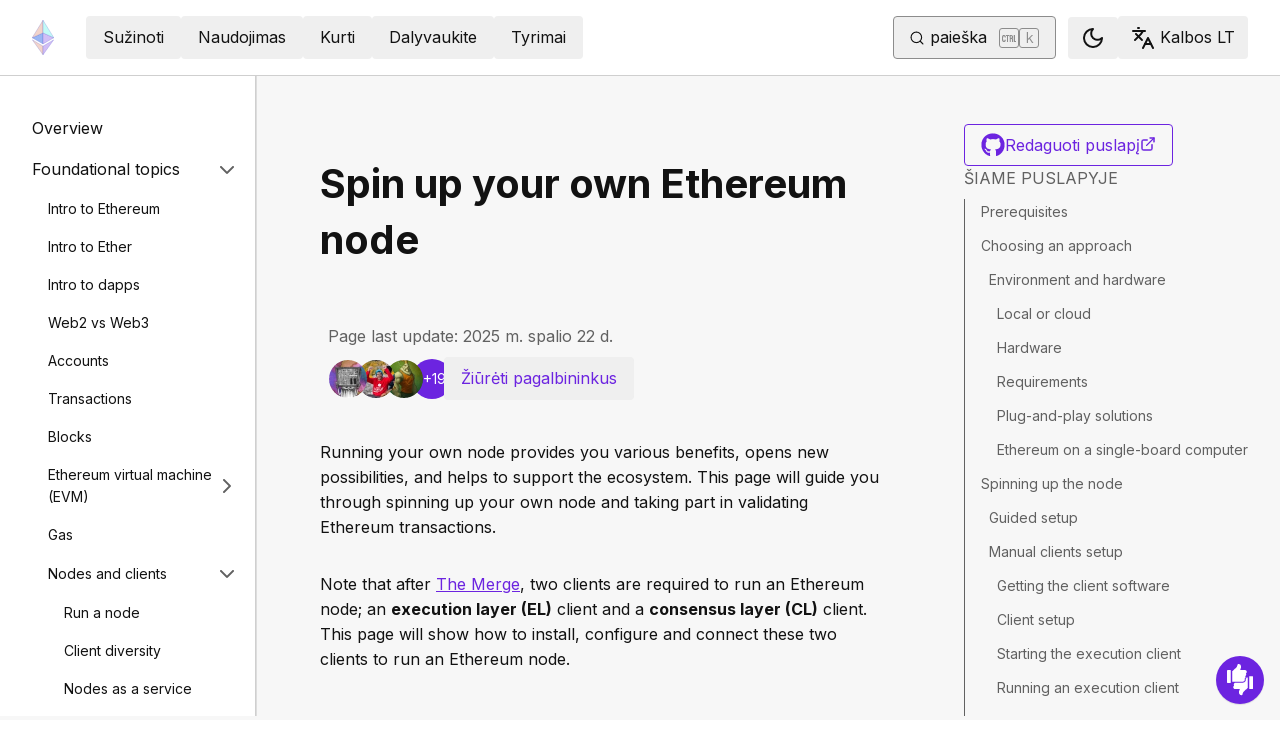

--- FILE ---
content_type: text/html; charset=utf-8
request_url: https://ethereum.org/lt/developers/docs/nodes-and-clients/run-a-node
body_size: 74442
content:
<!DOCTYPE html><html lang="lt" class="__variable_f367f3 __variable_21eb4d"><head><meta charSet="utf-8"/><meta name="viewport" content="width=device-width, initial-scale=1"/><link rel="preload" href="/_next/static/media/d3ebbfd689654d3a-s.p.woff2" as="font" crossorigin="" type="font/woff2"/><link rel="preload" href="/_next/static/media/e4af272ccee01ff0-s.p.woff2" as="font" crossorigin="" type="font/woff2"/><link rel="stylesheet" href="/_next/static/css/552ca77128d67218.css" data-precedence="next"/><link rel="stylesheet" href="/_next/static/css/b30489573339f853.css" data-precedence="next"/><link rel="stylesheet" href="/_next/static/css/77851573f05afe27.css" data-precedence="next"/><link rel="stylesheet" href="/_next/static/css/0d550095e2ef6039.css" data-precedence="next"/><link rel="stylesheet" href="/_next/static/css/c49ea44ddcb26f2f.css" data-precedence="next"/><link rel="preload" as="script" fetchPriority="low" href="/_next/static/chunks/webpack-de846ae787e18822.js"/><script src="/_next/static/chunks/29aea447-ad2f9aef87c66467.js" async=""></script><script src="/_next/static/chunks/4128-d85175764327ab2a.js" async=""></script><script src="/_next/static/chunks/main-app-5fe6ec0304559360.js" async=""></script><script src="/_next/static/chunks/app/global-error-048ffaaad5c16956.js" async=""></script><script src="/_next/static/chunks/9432-e7bdfc9fbd202259.js" async=""></script><script src="/_next/static/chunks/3814-30c843b2275f8b3d.js" async=""></script><script src="/_next/static/chunks/3298-7b873735b3e6c6ee.js" async=""></script><script src="/_next/static/chunks/1709-2d27effbf7cd9938.js" async=""></script><script src="/_next/static/chunks/315-d67342c413ee8f03.js" async=""></script><script src="/_next/static/chunks/9223-a4064d92a7f5041a.js" async=""></script><script src="/_next/static/chunks/2143-045d994cb1b7952e.js" async=""></script><script src="/_next/static/chunks/1311-1543e720d91c64eb.js" async=""></script><script src="/_next/static/chunks/7567-265f0ef0e1c23bb8.js" async=""></script><script src="/_next/static/chunks/14-5916383795502609.js" async=""></script><script src="/_next/static/chunks/5507-ca832cf48b6a613a.js" async=""></script><script src="/_next/static/chunks/296-25bd57de8d2a3e4a.js" async=""></script><script src="/_next/static/chunks/2925-7bf9c6b7a0795eab.js" async=""></script><script src="/_next/static/chunks/app/%5Blocale%5D/layout-a505d5f1a7a531a6.js" async=""></script><script src="/_next/static/chunks/4056-f2d70039a8d58d11.js" async=""></script><script src="/_next/static/chunks/app/%5Blocale%5D/error-eec41c6642198cff.js" async=""></script><script src="/_next/static/chunks/app/%5Blocale%5D/not-found-1322d19006303714.js" async=""></script><script src="/_next/static/chunks/1bff33f1-cbe5e9534cf15b6f.js" async=""></script><script src="/_next/static/chunks/1449-268ee9d0ebb36dd8.js" async=""></script><script src="/_next/static/chunks/1537-ab70b4a30b110326.js" async=""></script><script src="/_next/static/chunks/6323-640dc312e7a6c2ee.js" async=""></script><script src="/_next/static/chunks/8368-023809970a0a663b.js" async=""></script><script src="/_next/static/chunks/1107-0ea80d6e545102e6.js" async=""></script><script src="/_next/static/chunks/770-deb961d91949983a.js" async=""></script><script src="/_next/static/chunks/5747-1846976f2b229451.js" async=""></script><script src="/_next/static/chunks/7995-ca63b6d71b33f6f1.js" async=""></script><script src="/_next/static/chunks/5749-31a6490e9b7ffcec.js" async=""></script><script src="/_next/static/chunks/167-c13336ca98ef94b7.js" async=""></script><script src="/_next/static/chunks/6989-e6518c62f66b8f6c.js" async=""></script><script src="/_next/static/chunks/175-5cd0e7e4b2ab005e.js" async=""></script><script src="/_next/static/chunks/2362-ac547d0eec698ea8.js" async=""></script><script src="/_next/static/chunks/7549-e7201ae3dd8753bc.js" async=""></script><script src="/_next/static/chunks/9408-15481b9525ba0fd8.js" async=""></script><script src="/_next/static/chunks/1004-b9dd194c22e3f76f.js" async=""></script><script src="/_next/static/chunks/8096-527ff3113b47f4dd.js" async=""></script><script src="/_next/static/chunks/7835-86eb58716d5a0fd2.js" async=""></script><script src="/_next/static/chunks/7387-cbfe1ed9a7f0eba0.js" async=""></script><script src="/_next/static/chunks/app/%5Blocale%5D/%5B...slug%5D/page-0bfc183ffd28287a.js" async=""></script><script src="/_next/static/chunks/5809-b718a1ad73785970.js" async=""></script><script src="/_next/static/chunks/4665-f959565ea15c946f.js" async=""></script><script src="/_next/static/chunks/7308-34b4bf677aa4b491.js" async=""></script><script src="/_next/static/chunks/2583-27495103d4e75a6a.js" async=""></script><script src="/_next/static/chunks/471-f58803da2a688183.js" async=""></script><script src="/_next/static/chunks/3357-91e0f0cfeea82e6a.js" async=""></script><script src="/_next/static/chunks/app/%5Blocale%5D/page-da8a2597b66c0ca1.js" async=""></script><title>Spin up your own Ethereum node | ethereum.org</title><meta name="description" content="General introduction to running your own instance of an Ethereum client."/><link rel="manifest" href="/manifest.json" crossorigin="use-credentials"/><meta name="docsearch:description" content="General introduction to running your own instance of an Ethereum client."/><link rel="canonical" href="https://ethereum.org/lt/developers/docs/nodes-and-clients/run-a-node/"/><link rel="alternate" hrefLang="x-default" href="https://ethereum.org/developers/docs/nodes-and-clients/run-a-node/"/><link rel="alternate" hrefLang="en" href="https://ethereum.org/developers/docs/nodes-and-clients/run-a-node/"/><link rel="alternate" hrefLang="am" href="https://ethereum.org/am/developers/docs/nodes-and-clients/run-a-node/"/><link rel="alternate" hrefLang="ar" href="https://ethereum.org/ar/developers/docs/nodes-and-clients/run-a-node/"/><link rel="alternate" hrefLang="az" href="https://ethereum.org/az/developers/docs/nodes-and-clients/run-a-node/"/><link rel="alternate" hrefLang="be" href="https://ethereum.org/be/developers/docs/nodes-and-clients/run-a-node/"/><link rel="alternate" hrefLang="bg" href="https://ethereum.org/bg/developers/docs/nodes-and-clients/run-a-node/"/><link rel="alternate" hrefLang="bn" href="https://ethereum.org/bn/developers/docs/nodes-and-clients/run-a-node/"/><link rel="alternate" hrefLang="bs" href="https://ethereum.org/bs/developers/docs/nodes-and-clients/run-a-node/"/><link rel="alternate" hrefLang="ca" href="https://ethereum.org/ca/developers/docs/nodes-and-clients/run-a-node/"/><link rel="alternate" hrefLang="cs" href="https://ethereum.org/cs/developers/docs/nodes-and-clients/run-a-node/"/><link rel="alternate" hrefLang="da" href="https://ethereum.org/da/developers/docs/nodes-and-clients/run-a-node/"/><link rel="alternate" hrefLang="de" href="https://ethereum.org/de/developers/docs/nodes-and-clients/run-a-node/"/><link rel="alternate" hrefLang="el" href="https://ethereum.org/el/developers/docs/nodes-and-clients/run-a-node/"/><link rel="alternate" hrefLang="es" href="https://ethereum.org/es/developers/docs/nodes-and-clients/run-a-node/"/><link rel="alternate" hrefLang="fa" href="https://ethereum.org/fa/developers/docs/nodes-and-clients/run-a-node/"/><link rel="alternate" hrefLang="fi" href="https://ethereum.org/fi/developers/docs/nodes-and-clients/run-a-node/"/><link rel="alternate" hrefLang="fr" href="https://ethereum.org/fr/developers/docs/nodes-and-clients/run-a-node/"/><link rel="alternate" hrefLang="ga" href="https://ethereum.org/ga/developers/docs/nodes-and-clients/run-a-node/"/><link rel="alternate" hrefLang="gl" href="https://ethereum.org/gl/developers/docs/nodes-and-clients/run-a-node/"/><link rel="alternate" hrefLang="gu" href="https://ethereum.org/gu/developers/docs/nodes-and-clients/run-a-node/"/><link rel="alternate" hrefLang="ha" href="https://ethereum.org/ha/developers/docs/nodes-and-clients/run-a-node/"/><link rel="alternate" hrefLang="he" href="https://ethereum.org/he/developers/docs/nodes-and-clients/run-a-node/"/><link rel="alternate" hrefLang="hi" href="https://ethereum.org/hi/developers/docs/nodes-and-clients/run-a-node/"/><link rel="alternate" hrefLang="hr" href="https://ethereum.org/hr/developers/docs/nodes-and-clients/run-a-node/"/><link rel="alternate" hrefLang="hu" href="https://ethereum.org/hu/developers/docs/nodes-and-clients/run-a-node/"/><link rel="alternate" hrefLang="hy-am" href="https://ethereum.org/hy-am/developers/docs/nodes-and-clients/run-a-node/"/><link rel="alternate" hrefLang="id" href="https://ethereum.org/id/developers/docs/nodes-and-clients/run-a-node/"/><link rel="alternate" hrefLang="ig" href="https://ethereum.org/ig/developers/docs/nodes-and-clients/run-a-node/"/><link rel="alternate" hrefLang="it" href="https://ethereum.org/it/developers/docs/nodes-and-clients/run-a-node/"/><link rel="alternate" hrefLang="ja" href="https://ethereum.org/ja/developers/docs/nodes-and-clients/run-a-node/"/><link rel="alternate" hrefLang="ka" href="https://ethereum.org/ka/developers/docs/nodes-and-clients/run-a-node/"/><link rel="alternate" hrefLang="kk" href="https://ethereum.org/kk/developers/docs/nodes-and-clients/run-a-node/"/><link rel="alternate" hrefLang="km" href="https://ethereum.org/km/developers/docs/nodes-and-clients/run-a-node/"/><link rel="alternate" hrefLang="kn" href="https://ethereum.org/kn/developers/docs/nodes-and-clients/run-a-node/"/><link rel="alternate" hrefLang="ko" href="https://ethereum.org/ko/developers/docs/nodes-and-clients/run-a-node/"/><link rel="alternate" hrefLang="lt" href="https://ethereum.org/lt/developers/docs/nodes-and-clients/run-a-node/"/><link rel="alternate" hrefLang="ml" href="https://ethereum.org/ml/developers/docs/nodes-and-clients/run-a-node/"/><link rel="alternate" hrefLang="mr" href="https://ethereum.org/mr/developers/docs/nodes-and-clients/run-a-node/"/><link rel="alternate" hrefLang="ms" href="https://ethereum.org/ms/developers/docs/nodes-and-clients/run-a-node/"/><link rel="alternate" hrefLang="ne-np" href="https://ethereum.org/ne-np/developers/docs/nodes-and-clients/run-a-node/"/><link rel="alternate" hrefLang="nl" href="https://ethereum.org/nl/developers/docs/nodes-and-clients/run-a-node/"/><link rel="alternate" hrefLang="nb" href="https://ethereum.org/nb/developers/docs/nodes-and-clients/run-a-node/"/><link rel="alternate" hrefLang="pl" href="https://ethereum.org/pl/developers/docs/nodes-and-clients/run-a-node/"/><link rel="alternate" hrefLang="pt-br" href="https://ethereum.org/pt-br/developers/docs/nodes-and-clients/run-a-node/"/><link rel="alternate" hrefLang="pt" href="https://ethereum.org/pt/developers/docs/nodes-and-clients/run-a-node/"/><link rel="alternate" hrefLang="ro" href="https://ethereum.org/ro/developers/docs/nodes-and-clients/run-a-node/"/><link rel="alternate" hrefLang="ru" href="https://ethereum.org/ru/developers/docs/nodes-and-clients/run-a-node/"/><link rel="alternate" hrefLang="sv" href="https://ethereum.org/sv/developers/docs/nodes-and-clients/run-a-node/"/><link rel="alternate" hrefLang="sk" href="https://ethereum.org/sk/developers/docs/nodes-and-clients/run-a-node/"/><link rel="alternate" hrefLang="sl" href="https://ethereum.org/sl/developers/docs/nodes-and-clients/run-a-node/"/><link rel="alternate" hrefLang="sn" href="https://ethereum.org/sn/developers/docs/nodes-and-clients/run-a-node/"/><link rel="alternate" hrefLang="sr" href="https://ethereum.org/sr/developers/docs/nodes-and-clients/run-a-node/"/><link rel="alternate" hrefLang="sw" href="https://ethereum.org/sw/developers/docs/nodes-and-clients/run-a-node/"/><link rel="alternate" hrefLang="ta" href="https://ethereum.org/ta/developers/docs/nodes-and-clients/run-a-node/"/><link rel="alternate" hrefLang="te" href="https://ethereum.org/te/developers/docs/nodes-and-clients/run-a-node/"/><link rel="alternate" hrefLang="tk" href="https://ethereum.org/tk/developers/docs/nodes-and-clients/run-a-node/"/><link rel="alternate" hrefLang="th" href="https://ethereum.org/th/developers/docs/nodes-and-clients/run-a-node/"/><link rel="alternate" hrefLang="tl" href="https://ethereum.org/tl/developers/docs/nodes-and-clients/run-a-node/"/><link rel="alternate" hrefLang="tr" href="https://ethereum.org/tr/developers/docs/nodes-and-clients/run-a-node/"/><link rel="alternate" hrefLang="tw" href="https://ethereum.org/tw/developers/docs/nodes-and-clients/run-a-node/"/><link rel="alternate" hrefLang="uk" href="https://ethereum.org/uk/developers/docs/nodes-and-clients/run-a-node/"/><link rel="alternate" hrefLang="ur" href="https://ethereum.org/ur/developers/docs/nodes-and-clients/run-a-node/"/><link rel="alternate" hrefLang="uz" href="https://ethereum.org/uz/developers/docs/nodes-and-clients/run-a-node/"/><link rel="alternate" hrefLang="vi" href="https://ethereum.org/vi/developers/docs/nodes-and-clients/run-a-node/"/><link rel="alternate" hrefLang="yo" href="https://ethereum.org/yo/developers/docs/nodes-and-clients/run-a-node/"/><link rel="alternate" hrefLang="zh-tw" href="https://ethereum.org/zh-tw/developers/docs/nodes-and-clients/run-a-node/"/><link rel="alternate" hrefLang="zh" href="https://ethereum.org/zh/developers/docs/nodes-and-clients/run-a-node/"/><meta property="og:title" content="Spin up your own Ethereum node | ethereum.org"/><meta property="og:description" content="General introduction to running your own instance of an Ethereum client."/><meta property="og:url" content="https://ethereum.org/lt/developers/docs/nodes-and-clients/run-a-node/"/><meta property="og:site_name" content="ethereum.org"/><meta property="og:locale" content="lt"/><meta property="og:image" content="https://ethereum.org/images/heroes/developers-hub-hero.png"/><meta property="og:type" content="website"/><meta name="twitter:card" content="summary_large_image"/><meta name="twitter:site" content="ethereum.org"/><meta name="twitter:creator" content="ethereum.org"/><meta name="twitter:title" content="Spin up your own Ethereum node | ethereum.org"/><meta name="twitter:description" content="General introduction to running your own instance of an Ethereum client."/><meta name="twitter:image" content="https://ethereum.org/images/heroes/developers-hub-hero.png"/><link rel="icon" href="/favicon.ico" type="image/x-icon" sizes="256x256"/><meta name="next-size-adjust"/><script src="/_next/static/chunks/polyfills-42372ed130431b0a.js" noModule=""></script></head><body><script>!function(){try{var d=document.documentElement,c=d.classList;c.remove('light','dark');var e=localStorage.getItem('theme');if('system'===e||(!e&&false)){var t='(prefers-color-scheme: dark)',m=window.matchMedia(t);if(m.media!==t||m.matches){d.style.colorScheme = 'dark';c.add('dark')}else{d.style.colorScheme = 'light';c.add('light')}}else if(e){c.add(e|| '')}else{c.add('light')}if(e==='light'||e==='dark'||!e)d.style.colorScheme=e||'light'}catch(e){}}()</script><!--$--><!--/$--><div class="bg-primary-low-contrast focus-within:p-4"><a class="absolute -top-14 rounded border bg-primary px-4 py-2 leading-8 text-background no-underline hover:no-underline focus:static" href="#main-content">Pereiti prie pagrindinio turinio</a></div><div class="mx-auto max-w-screen-2xl"><nav class="sticky top-0 z-sticky flex h-19 w-full max-w-screen-2xl items-center justify-between border-b bg-background p-4 md:items-stretch md:justify-normal xl:px-8" aria-label="Pagrindinis"><a aria-label="Pagrindinis puslapis" data-testid="nav-logo" class="inline-flex items-center no-underline text-primary" href="/lt/"><svg xmlns="http://www.w3.org/2000/svg" width=".63em" height="1em" fill="none" class="text-[35px] opacity-85 hover:opacity-100" viewBox="0 0 115 182"><path fill="#F0CDC2" stroke="#1616B4" d="M57.505 181v-45.16L1.641 103.171z"></path><path fill="#C9B3F5" stroke="#1616B4" d="M57.69 181v-45.16l55.865-32.669z"></path><path fill="#88AAF1" stroke="#1616B4" d="M57.506 124.615V66.979L1 92.28z"></path><path fill="#C9B3F5" stroke="#1616B4" d="M57.69 124.615V66.979l56.506 25.302z"></path><path fill="#F0CDC2" stroke="#1616B4" d="M1 92.281 57.505 1v65.979z"></path><path fill="#B8FAF6" stroke="#1616B4" d="M114.196 92.281 57.691 1v65.979z"></path></svg></a><div class="ms-3 flex w-full justify-end md:justify-between xl:ms-8"><div class="me-8 flex w-full items-center gap-10 px-6 max-md:hidden"><div class="animate-pulse-light rounded bg-disabled opacity-5 dark:opacity-60 h-6 w-12 py-2"></div><div class="animate-pulse-light rounded bg-disabled opacity-5 dark:opacity-60 h-6 w-12 py-2"></div><div class="animate-pulse-light rounded bg-disabled opacity-5 dark:opacity-60 h-6 w-12 py-2"></div><div class="animate-pulse-light rounded bg-disabled opacity-5 dark:opacity-60 h-6 w-12 py-2"></div><div class="animate-pulse-light rounded bg-disabled opacity-5 dark:opacity-60 h-6 w-12 py-2"></div></div><div class="flex items-center gap-6 px-2 max-md:hidden xl:px-3"><div class="animate-pulse-light rounded bg-disabled opacity-5 dark:opacity-60 hidden h-6 w-[169px] xl:flex" data-label="search-xl"></div><div class="animate-pulse-light rounded bg-disabled opacity-5 dark:opacity-60 size-6 xl:hidden" data-label="search"></div></div><div class="flex items-center md:hidden"><div class="animate-pulse-light rounded bg-disabled opacity-5 dark:opacity-60 mx-2 size-6" data-label="search"></div><div class="animate-pulse-light rounded bg-disabled opacity-5 dark:opacity-60 ms-2 size-6" data-label="mobile-menu"></div></div></div></nav><script type="application/ld+json">{"@context":"https://schema.org","@type":"WebPage","@id":"https://ethereum.org/lt/developers/docs/nodes-and-clients/run-a-node","name":"Spin up your own Ethereum node","description":"General introduction to running your own instance of an Ethereum client.","url":"https://ethereum.org/lt/developers/docs/nodes-and-clients/run-a-node","inLanguage":"lt","author":[{"@type":"Organization","name":"ethereum.org","url":"https://ethereum.org"}],"contributor":[{"@type":"Person","name":"wackerow","url":"https://github.com/wackerow"},{"@type":"Person","name":"corwintines","url":"https://github.com/corwintines"},{"@type":"Person","name":"MOSHKA-GOT","url":"https://github.com/MOSHKA-GOT"},{"@type":"Person","name":"Inspector-Butters","url":"https://github.com/Inspector-Butters"},{"@type":"Person","name":"victorelec14","url":"https://github.com/victorelec14"},{"@type":"Person","name":"pete-vielhaber","url":"https://github.com/pete-vielhaber"},{"@type":"Person","name":"Hunter-Plus","url":"https://github.com/Hunter-Plus"},{"@type":"Person","name":"brossetti1","url":"https://github.com/brossetti1"},{"@type":"Person","name":"coincashew","url":"https://github.com/coincashew"},{"@type":"Person","name":"varnarmat","url":"https://github.com/varnarmat"},{"@type":"Person","name":"woseK","url":"https://github.com/woseK"},{"@type":"Person","name":"jarrodwatts","url":"https://github.com/jarrodwatts"},{"@type":"Person","name":"nhsz","url":"https://github.com/nhsz"},{"@type":"Person","name":"cheeky-gorilla","url":"https://github.com/cheeky-gorilla"},{"@type":"Person","name":"lcgogo","url":"https://github.com/lcgogo"},{"@type":"Person","name":"uniyj","url":"https://github.com/uniyj"},{"@type":"Person","name":"AnnaNodes","url":"https://github.com/AnnaNodes"},{"@type":"Person","name":"jzweb3","url":"https://github.com/jzweb3"},{"@type":"Person","name":"its-everdred","url":"https://github.com/its-everdred"},{"@type":"Person","name":"minimalsm","url":"https://github.com/minimalsm"},{"@type":"Person","name":"taxmeifyoucan","url":"https://github.com/taxmeifyoucan"},{"@type":"Person","name":"0xKai27","url":"https://github.com/0xKai27"}],"isPartOf":{"@type":"WebSite","name":"ethereum.org","url":"https://ethereum.org"},"breadcrumb":{"@type":"BreadcrumbList","itemListElement":[{"@type":"ListItem","position":1,"name":"Home","item":"https://ethereum.org/lt/"},{"@type":"ListItem","position":2,"name":"Developers","item":"https://ethereum.org/lt/developers"},{"@type":"ListItem","position":3,"name":"Docs","item":"https://ethereum.org/lt/developers/docs"},{"@type":"ListItem","position":4,"name":"Nodes and clients","item":"https://ethereum.org/lt/developers/docs/nodes-and-clients"},{"@type":"ListItem","position":5,"name":"Run a node","item":"https://ethereum.org/lt/developers/docs/nodes-and-clients/run-a-node"}]},"publisher":{"@type":"Organization","name":"ethereum.org","url":"https://ethereum.org"},"reviewedBy":{"@type":"Organization","name":"ethereum.org","url":"https://ethereum.org","logo":{"@type":"ImageObject","url":"https://ethereum.org/images/eth-home-icon.png"}}}</script><script type="application/ld+json">{"@context":"https://schema.org","@type":"Article","headline":"Spin up your own Ethereum node","description":"General introduction to running your own instance of an Ethereum client.","author":[{"@type":"Organization","name":"ethereum.org","url":"https://ethereum.org"}],"contributor":[{"@type":"Person","name":"wackerow","url":"https://github.com/wackerow"},{"@type":"Person","name":"corwintines","url":"https://github.com/corwintines"},{"@type":"Person","name":"MOSHKA-GOT","url":"https://github.com/MOSHKA-GOT"},{"@type":"Person","name":"Inspector-Butters","url":"https://github.com/Inspector-Butters"},{"@type":"Person","name":"victorelec14","url":"https://github.com/victorelec14"},{"@type":"Person","name":"pete-vielhaber","url":"https://github.com/pete-vielhaber"},{"@type":"Person","name":"Hunter-Plus","url":"https://github.com/Hunter-Plus"},{"@type":"Person","name":"brossetti1","url":"https://github.com/brossetti1"},{"@type":"Person","name":"coincashew","url":"https://github.com/coincashew"},{"@type":"Person","name":"varnarmat","url":"https://github.com/varnarmat"},{"@type":"Person","name":"woseK","url":"https://github.com/woseK"},{"@type":"Person","name":"jarrodwatts","url":"https://github.com/jarrodwatts"},{"@type":"Person","name":"nhsz","url":"https://github.com/nhsz"},{"@type":"Person","name":"cheeky-gorilla","url":"https://github.com/cheeky-gorilla"},{"@type":"Person","name":"lcgogo","url":"https://github.com/lcgogo"},{"@type":"Person","name":"uniyj","url":"https://github.com/uniyj"},{"@type":"Person","name":"AnnaNodes","url":"https://github.com/AnnaNodes"},{"@type":"Person","name":"jzweb3","url":"https://github.com/jzweb3"},{"@type":"Person","name":"its-everdred","url":"https://github.com/its-everdred"},{"@type":"Person","name":"minimalsm","url":"https://github.com/minimalsm"},{"@type":"Person","name":"taxmeifyoucan","url":"https://github.com/taxmeifyoucan"},{"@type":"Person","name":"0xKai27","url":"https://github.com/0xKai27"}],"publisher":{"@type":"Organization","name":"ethereum.org","url":"https://ethereum.org"},"reviewedBy":{"@type":"Organization","name":"ethereum.org","url":"https://ethereum.org","logo":{"@type":"ImageObject","url":"https://ethereum.org/images/eth-home-icon.png"}},"mainEntityOfPage":"https://ethereum.org/lt/developers/docs/nodes-and-clients/run-a-node","about":{"@type":"Thing","name":"Spin up your own Ethereum node","description":"General introduction to running your own instance of an Ethereum client."}}</script><div class="flex w-full flex-col border-b"><div class="sticky top-[75px] z-sticky h-auto w-full bg-background-highlight lg:hidden"><div><div class="flex items-center justify-center gap-2 box-border cursor-pointer border-b bg-background-highlight px-8 py-4 font-medium text-primary"><div>Change page</div><div class="flex cursor-pointer"><svg xmlns="http://www.w3.org/2000/svg" width="24" height="24" viewBox="0 0 24 24" fill="none" stroke="currentColor" stroke-width="2" stroke-linecap="round" stroke-linejoin="round" class="lucide lucide-chevron-right h-6 w-6 text-body-medium" aria-hidden="true"><path d="m9 18 6-6-6-6"></path></svg></div></div></div></div><div class="flex justify-between bg-background-highlight lg:pe-8" dir="ltr"><nav class="sticky top-[4.75rem] hidden h-[calc(100vh-80px)] w-[calc((100%-1448px)/2+256px)] min-w-[256px] overflow-y-auto border-e bg-background pb-16 pt-8 shadow-[1px_0px_0px_rgba(0,0,0,0.1)] transition-transform duration-200 lg:block" aria-label="Kūrėjų dokumentai"><div><div class="flex gap-2 flex-row items-center w-full justify-between py-2 pe-4 ps-8 hover:bg-background-highlight"><a class="w-full font-normal text-body no-underline hover:text-primary" href="/lt/developers/docs/">Overview</a></div></div><div><div class="flex gap-2 flex-row items-center w-full justify-between py-2 pe-4 ps-8 hover:bg-background-highlight"><div class="w-full cursor-pointer">Foundational topics</div><div class="flex cursor-pointer"><svg xmlns="http://www.w3.org/2000/svg" width="24" height="24" viewBox="0 0 24 24" fill="none" stroke="currentColor" stroke-width="2" stroke-linecap="round" stroke-linejoin="round" class="lucide lucide-chevron-right h-6 w-6 text-body-medium" aria-hidden="true"><path d="m9 18 6-6-6-6"></path></svg></div></div><div class="ms-4 text-sm font-normal leading-relaxed" style="opacity:1;display:block"><div><div class="flex gap-2 flex-row items-center w-full justify-between py-2 pe-4 ps-8 hover:bg-background-highlight"><a class="w-full font-normal text-body no-underline hover:text-primary" href="/lt/developers/docs/intro-to-ethereum/">Intro to Ethereum</a></div></div><div><div class="flex gap-2 flex-row items-center w-full justify-between py-2 pe-4 ps-8 hover:bg-background-highlight"><a class="w-full font-normal text-body no-underline hover:text-primary" href="/lt/developers/docs/intro-to-ether/">Intro to Ether</a></div></div><div><div class="flex gap-2 flex-row items-center w-full justify-between py-2 pe-4 ps-8 hover:bg-background-highlight"><a class="w-full font-normal text-body no-underline hover:text-primary" href="/lt/developers/docs/dapps/">Intro to dapps</a></div></div><div><div class="flex gap-2 flex-row items-center w-full justify-between py-2 pe-4 ps-8 hover:bg-background-highlight"><a class="w-full font-normal text-body no-underline hover:text-primary" href="/lt/developers/docs/web2-vs-web3/">Web2 vs Web3</a></div></div><div><div class="flex gap-2 flex-row items-center w-full justify-between py-2 pe-4 ps-8 hover:bg-background-highlight"><a class="w-full font-normal text-body no-underline hover:text-primary" href="/lt/developers/docs/accounts/">Accounts</a></div></div><div><div class="flex gap-2 flex-row items-center w-full justify-between py-2 pe-4 ps-8 hover:bg-background-highlight"><a class="w-full font-normal text-body no-underline hover:text-primary" href="/lt/developers/docs/transactions/">Transactions</a></div></div><div><div class="flex gap-2 flex-row items-center w-full justify-between py-2 pe-4 ps-8 hover:bg-background-highlight"><a class="w-full font-normal text-body no-underline hover:text-primary" href="/lt/developers/docs/blocks/">Blocks</a></div></div><div><div class="flex gap-2 flex-row items-center w-full justify-between py-2 pe-4 ps-8 hover:bg-background-highlight"><a class="w-full font-normal text-body no-underline hover:text-primary" href="/lt/developers/docs/evm/">Ethereum virtual machine (EVM)</a><div class="flex cursor-pointer"><svg xmlns="http://www.w3.org/2000/svg" width="24" height="24" viewBox="0 0 24 24" fill="none" stroke="currentColor" stroke-width="2" stroke-linecap="round" stroke-linejoin="round" class="lucide lucide-chevron-right h-6 w-6 text-body-medium" aria-hidden="true"><path d="m9 18 6-6-6-6"></path></svg></div></div><div class="ms-4 text-sm font-normal leading-relaxed" style="opacity:0;display:none"><div><div class="flex gap-2 flex-row items-center w-full justify-between py-2 pe-4 ps-8 hover:bg-background-highlight"><a class="w-full font-normal text-body no-underline hover:text-primary" href="/lt/developers/docs/evm/opcodes/">Opcodes</a></div></div></div></div><div><div class="flex gap-2 flex-row items-center w-full justify-between py-2 pe-4 ps-8 hover:bg-background-highlight"><a class="w-full font-normal text-body no-underline hover:text-primary" href="/lt/developers/docs/gas/">Gas</a></div></div><div><div class="flex gap-2 flex-row items-center w-full justify-between py-2 pe-4 ps-8 hover:bg-background-highlight"><a class="w-full font-normal text-body no-underline hover:text-primary" href="/lt/developers/docs/nodes-and-clients/">Nodes and clients</a><div class="flex cursor-pointer"><svg xmlns="http://www.w3.org/2000/svg" width="24" height="24" viewBox="0 0 24 24" fill="none" stroke="currentColor" stroke-width="2" stroke-linecap="round" stroke-linejoin="round" class="lucide lucide-chevron-right h-6 w-6 text-body-medium" aria-hidden="true"><path d="m9 18 6-6-6-6"></path></svg></div></div><div class="ms-4 text-sm font-normal leading-relaxed" style="opacity:1;display:block"><div><div class="flex gap-2 flex-row items-center w-full justify-between py-2 pe-4 ps-8 hover:bg-background-highlight"><a class="w-full font-normal no-underline hover:text-primary text-primary" href="/lt/developers/docs/nodes-and-clients/run-a-node/">Run a node</a></div></div><div><div class="flex gap-2 flex-row items-center w-full justify-between py-2 pe-4 ps-8 hover:bg-background-highlight"><a class="w-full font-normal text-body no-underline hover:text-primary" href="/lt/developers/docs/nodes-and-clients/client-diversity/">Client diversity</a></div></div><div><div class="flex gap-2 flex-row items-center w-full justify-between py-2 pe-4 ps-8 hover:bg-background-highlight"><a class="w-full font-normal text-body no-underline hover:text-primary" href="/lt/developers/docs/nodes-and-clients/nodes-as-a-service/">Nodes as a service</a></div></div><div><div class="flex gap-2 flex-row items-center w-full justify-between py-2 pe-4 ps-8 hover:bg-background-highlight"><a class="w-full font-normal text-body no-underline hover:text-primary" href="/lt/developers/docs/nodes-and-clients/node-architecture/">Node architecture</a></div></div><div><div class="flex gap-2 flex-row items-center w-full justify-between py-2 pe-4 ps-8 hover:bg-background-highlight"><a class="w-full font-normal text-body no-underline hover:text-primary" href="/lt/developers/docs/nodes-and-clients/light-clients/">Light clients</a></div></div><div><div class="flex gap-2 flex-row items-center w-full justify-between py-2 pe-4 ps-8 hover:bg-background-highlight"><a class="w-full font-normal text-body no-underline hover:text-primary" href="/lt/developers/docs/nodes-and-clients/archive-nodes/">Archive nodes</a></div></div><div><div class="flex gap-2 flex-row items-center w-full justify-between py-2 pe-4 ps-8 hover:bg-background-highlight"><a class="w-full font-normal text-body no-underline hover:text-primary" href="/lt/developers/docs/nodes-and-clients/bootnodes/">Bootnodes</a></div></div></div></div><div><div class="flex gap-2 flex-row items-center w-full justify-between py-2 pe-4 ps-8 hover:bg-background-highlight"><a class="w-full font-normal text-body no-underline hover:text-primary" href="/lt/developers/docs/networks/">Networks</a></div></div><div><div class="flex gap-2 flex-row items-center w-full justify-between py-2 pe-4 ps-8 hover:bg-background-highlight"><a class="w-full font-normal text-body no-underline hover:text-primary" href="/lt/developers/docs/consensus-mechanisms/">Consensus mechanisms</a><div class="flex cursor-pointer"><svg xmlns="http://www.w3.org/2000/svg" width="24" height="24" viewBox="0 0 24 24" fill="none" stroke="currentColor" stroke-width="2" stroke-linecap="round" stroke-linejoin="round" class="lucide lucide-chevron-right h-6 w-6 text-body-medium" aria-hidden="true"><path d="m9 18 6-6-6-6"></path></svg></div></div><div class="ms-4 text-sm font-normal leading-relaxed" style="opacity:0;display:none"><div><div class="flex gap-2 flex-row items-center w-full justify-between py-2 pe-4 ps-8 hover:bg-background-highlight"><a class="w-full font-normal text-body no-underline hover:text-primary" href="/lt/developers/docs/consensus-mechanisms/pos/">Proof-of-stake</a><div class="flex cursor-pointer"><svg xmlns="http://www.w3.org/2000/svg" width="24" height="24" viewBox="0 0 24 24" fill="none" stroke="currentColor" stroke-width="2" stroke-linecap="round" stroke-linejoin="round" class="lucide lucide-chevron-right h-6 w-6 text-body-medium" aria-hidden="true"><path d="m9 18 6-6-6-6"></path></svg></div></div><div class="ms-4 text-sm font-normal leading-relaxed" style="opacity:0;display:none"><div><div class="flex gap-2 flex-row items-center w-full justify-between py-2 pe-4 ps-8 hover:bg-background-highlight"><a class="w-full font-normal text-body no-underline hover:text-primary" href="/lt/developers/docs/consensus-mechanisms/pos/gasper/">Gasper</a></div></div><div><div class="flex gap-2 flex-row items-center w-full justify-between py-2 pe-4 ps-8 hover:bg-background-highlight"><a class="w-full font-normal text-body no-underline hover:text-primary" href="/lt/developers/docs/consensus-mechanisms/pos/weak-subjectivity/">Weak subjectivity</a></div></div><div><div class="flex gap-2 flex-row items-center w-full justify-between py-2 pe-4 ps-8 hover:bg-background-highlight"><a class="w-full font-normal text-body no-underline hover:text-primary" href="/lt/developers/docs/consensus-mechanisms/pos/attestations/">Attestations</a></div></div><div><div class="flex gap-2 flex-row items-center w-full justify-between py-2 pe-4 ps-8 hover:bg-background-highlight"><a class="w-full font-normal text-body no-underline hover:text-primary" href="/lt/developers/docs/consensus-mechanisms/pos/rewards-and-penalties/">PoS rewards and penalties</a></div></div><div><div class="flex gap-2 flex-row items-center w-full justify-between py-2 pe-4 ps-8 hover:bg-background-highlight"><a class="w-full font-normal text-body no-underline hover:text-primary" href="/lt/developers/docs/consensus-mechanisms/pos/attack-and-defense/">PoS attack and defense</a></div></div><div><div class="flex gap-2 flex-row items-center w-full justify-between py-2 pe-4 ps-8 hover:bg-background-highlight"><a class="w-full font-normal text-body no-underline hover:text-primary" href="/lt/developers/docs/consensus-mechanisms/pos/keys/">Keys</a></div></div><div><div class="flex gap-2 flex-row items-center w-full justify-between py-2 pe-4 ps-8 hover:bg-background-highlight"><a class="w-full font-normal text-body no-underline hover:text-primary" href="/lt/developers/docs/consensus-mechanisms/pos/pos-vs-pow/">Proof-of-stake versus proof-of-work</a></div></div><div><div class="flex gap-2 flex-row items-center w-full justify-between py-2 pe-4 ps-8 hover:bg-background-highlight"><a class="w-full font-normal text-body no-underline hover:text-primary" href="/lt/developers/docs/consensus-mechanisms/pos/block-proposal/">Block proposal</a></div></div><div><div class="flex gap-2 flex-row items-center w-full justify-between py-2 pe-4 ps-8 hover:bg-background-highlight"><a class="w-full font-normal text-body no-underline hover:text-primary" href="/lt/developers/docs/consensus-mechanisms/pos/faqs/">Proof-of-stake FAQs</a></div></div></div></div><div><div class="flex gap-2 flex-row items-center w-full justify-between py-2 pe-4 ps-8 hover:bg-background-highlight"><a class="w-full font-normal text-body no-underline hover:text-primary" href="/lt/developers/docs/consensus-mechanisms/pow/">Proof-of-work</a><div class="flex cursor-pointer"><svg xmlns="http://www.w3.org/2000/svg" width="24" height="24" viewBox="0 0 24 24" fill="none" stroke="currentColor" stroke-width="2" stroke-linecap="round" stroke-linejoin="round" class="lucide lucide-chevron-right h-6 w-6 text-body-medium" aria-hidden="true"><path d="m9 18 6-6-6-6"></path></svg></div></div><div class="ms-4 text-sm font-normal leading-relaxed" style="opacity:0;display:none"><div><div class="flex gap-2 flex-row items-center w-full justify-between py-2 pe-4 ps-8 hover:bg-background-highlight"><a class="w-full font-normal text-body no-underline hover:text-primary" href="/lt/developers/docs/consensus-mechanisms/pow/mining/">Mining</a><div class="flex cursor-pointer"><svg xmlns="http://www.w3.org/2000/svg" width="24" height="24" viewBox="0 0 24 24" fill="none" stroke="currentColor" stroke-width="2" stroke-linecap="round" stroke-linejoin="round" class="lucide lucide-chevron-right h-6 w-6 text-body-medium" aria-hidden="true"><path d="m9 18 6-6-6-6"></path></svg></div></div><div class="ms-4 text-sm font-normal leading-relaxed" style="opacity:0;display:none"><div><div class="flex gap-2 flex-row items-center w-full justify-between py-2 pe-4 ps-8 hover:bg-background-highlight"><a class="w-full font-normal text-body no-underline hover:text-primary" href="/lt/developers/docs/consensus-mechanisms/pow/mining/mining-algorithms/">Mining algorithms</a><div class="flex cursor-pointer"><svg xmlns="http://www.w3.org/2000/svg" width="24" height="24" viewBox="0 0 24 24" fill="none" stroke="currentColor" stroke-width="2" stroke-linecap="round" stroke-linejoin="round" class="lucide lucide-chevron-right h-6 w-6 text-body-medium" aria-hidden="true"><path d="m9 18 6-6-6-6"></path></svg></div></div><div class="ms-4 text-sm font-normal leading-relaxed" style="opacity:0;display:none"><div><div class="flex gap-2 flex-row items-center w-full justify-between py-2 pe-4 ps-8 hover:bg-background-highlight"><a class="w-full font-normal text-body no-underline hover:text-primary" href="/lt/developers/docs/consensus-mechanisms/pow/mining/mining-algorithms/dagger-hashimoto/">Dagger-Hashimoto</a></div></div><div><div class="flex gap-2 flex-row items-center w-full justify-between py-2 pe-4 ps-8 hover:bg-background-highlight"><a class="w-full font-normal text-body no-underline hover:text-primary" href="/lt/developers/docs/consensus-mechanisms/pow/mining/mining-algorithms/ethash/">Ethash</a></div></div></div></div></div></div></div></div><div><div class="flex gap-2 flex-row items-center w-full justify-between py-2 pe-4 ps-8 hover:bg-background-highlight"><a class="w-full font-normal text-body no-underline hover:text-primary" href="/lt/developers/docs/consensus-mechanisms/poa/">Proof-of-authority</a></div></div></div></div></div></div><div><div class="flex gap-2 flex-row items-center w-full justify-between py-2 pe-4 ps-8 hover:bg-background-highlight"><div class="w-full cursor-pointer">Ethereum stack</div><div class="flex cursor-pointer"><svg xmlns="http://www.w3.org/2000/svg" width="24" height="24" viewBox="0 0 24 24" fill="none" stroke="currentColor" stroke-width="2" stroke-linecap="round" stroke-linejoin="round" class="lucide lucide-chevron-right h-6 w-6 text-body-medium" aria-hidden="true"><path d="m9 18 6-6-6-6"></path></svg></div></div><div class="ms-4 text-sm font-normal leading-relaxed" style="opacity:1;display:block"><div><div class="flex gap-2 flex-row items-center w-full justify-between py-2 pe-4 ps-8 hover:bg-background-highlight"><a class="w-full font-normal text-body no-underline hover:text-primary" href="/lt/developers/docs/ethereum-stack/">Intro to the stack</a></div></div><div><div class="flex gap-2 flex-row items-center w-full justify-between py-2 pe-4 ps-8 hover:bg-background-highlight"><a class="w-full font-normal text-body no-underline hover:text-primary" href="/lt/developers/docs/smart-contracts/">Smart contracts</a><div class="flex cursor-pointer"><svg xmlns="http://www.w3.org/2000/svg" width="24" height="24" viewBox="0 0 24 24" fill="none" stroke="currentColor" stroke-width="2" stroke-linecap="round" stroke-linejoin="round" class="lucide lucide-chevron-right h-6 w-6 text-body-medium" aria-hidden="true"><path d="m9 18 6-6-6-6"></path></svg></div></div><div class="ms-4 text-sm font-normal leading-relaxed" style="opacity:0;display:none"><div><div class="flex gap-2 flex-row items-center w-full justify-between py-2 pe-4 ps-8 hover:bg-background-highlight"><a class="w-full font-normal text-body no-underline hover:text-primary" href="/lt/developers/docs/smart-contracts/languages/">Smart contract languages</a></div></div><div><div class="flex gap-2 flex-row items-center w-full justify-between py-2 pe-4 ps-8 hover:bg-background-highlight"><a class="w-full font-normal text-body no-underline hover:text-primary" href="/lt/developers/docs/smart-contracts/anatomy/">Smart contract anatomy</a></div></div><div><div class="flex gap-2 flex-row items-center w-full justify-between py-2 pe-4 ps-8 hover:bg-background-highlight"><a class="w-full font-normal text-body no-underline hover:text-primary" href="/lt/developers/docs/smart-contracts/libraries/">Smart contracts libraries</a></div></div><div><div class="flex gap-2 flex-row items-center w-full justify-between py-2 pe-4 ps-8 hover:bg-background-highlight"><a class="w-full font-normal text-body no-underline hover:text-primary" href="/lt/developers/docs/smart-contracts/testing/">Testing smart contracts</a></div></div><div><div class="flex gap-2 flex-row items-center w-full justify-between py-2 pe-4 ps-8 hover:bg-background-highlight"><a class="w-full font-normal text-body no-underline hover:text-primary" href="/lt/developers/docs/smart-contracts/compiling/">Compiling smart contracts</a></div></div><div><div class="flex gap-2 flex-row items-center w-full justify-between py-2 pe-4 ps-8 hover:bg-background-highlight"><a class="w-full font-normal text-body no-underline hover:text-primary" href="/lt/developers/docs/smart-contracts/deploying/">Deploying smart contracts</a></div></div><div><div class="flex gap-2 flex-row items-center w-full justify-between py-2 pe-4 ps-8 hover:bg-background-highlight"><a class="w-full font-normal text-body no-underline hover:text-primary" href="/lt/developers/docs/smart-contracts/naming/">Naming smart contracts</a></div></div><div><div class="flex gap-2 flex-row items-center w-full justify-between py-2 pe-4 ps-8 hover:bg-background-highlight"><a class="w-full font-normal text-body no-underline hover:text-primary" href="/lt/developers/docs/smart-contracts/verifying/">Verifying smart contracts</a></div></div><div><div class="flex gap-2 flex-row items-center w-full justify-between py-2 pe-4 ps-8 hover:bg-background-highlight"><a class="w-full font-normal text-body no-underline hover:text-primary" href="/lt/developers/docs/smart-contracts/upgrading/">Upgrading smart contracts</a></div></div><div><div class="flex gap-2 flex-row items-center w-full justify-between py-2 pe-4 ps-8 hover:bg-background-highlight"><a class="w-full font-normal text-body no-underline hover:text-primary" href="/lt/developers/docs/smart-contracts/security/">Smart contract security</a></div></div><div><div class="flex gap-2 flex-row items-center w-full justify-between py-2 pe-4 ps-8 hover:bg-background-highlight"><a class="w-full font-normal text-body no-underline hover:text-primary" href="/lt/developers/docs/smart-contracts/formal-verification/">Smart contract formal verification</a></div></div><div><div class="flex gap-2 flex-row items-center w-full justify-between py-2 pe-4 ps-8 hover:bg-background-highlight"><a class="w-full font-normal text-body no-underline hover:text-primary" href="/lt/developers/docs/smart-contracts/composability/">Composability</a></div></div></div></div><div><div class="flex gap-2 flex-row items-center w-full justify-between py-2 pe-4 ps-8 hover:bg-background-highlight"><a class="w-full font-normal text-body no-underline hover:text-primary" href="/lt/developers/docs/development-networks/">Development networks</a></div></div><div><div class="flex gap-2 flex-row items-center w-full justify-between py-2 pe-4 ps-8 hover:bg-background-highlight"><a class="w-full font-normal text-body no-underline hover:text-primary" href="/lt/developers/docs/frameworks/">Development frameworks</a></div></div><div><div class="flex gap-2 flex-row items-center w-full justify-between py-2 pe-4 ps-8 hover:bg-background-highlight"><div class="w-full cursor-pointer">Ethereum client APIs</div><div class="flex cursor-pointer"><svg xmlns="http://www.w3.org/2000/svg" width="24" height="24" viewBox="0 0 24 24" fill="none" stroke="currentColor" stroke-width="2" stroke-linecap="round" stroke-linejoin="round" class="lucide lucide-chevron-right h-6 w-6 text-body-medium" aria-hidden="true"><path d="m9 18 6-6-6-6"></path></svg></div></div><div class="ms-4 text-sm font-normal leading-relaxed" style="opacity:0;display:none"><div><div class="flex gap-2 flex-row items-center w-full justify-between py-2 pe-4 ps-8 hover:bg-background-highlight"><a class="w-full font-normal text-body no-underline hover:text-primary" href="/lt/developers/docs/apis/javascript/">JavaScript APIs</a></div></div><div><div class="flex gap-2 flex-row items-center w-full justify-between py-2 pe-4 ps-8 hover:bg-background-highlight"><a class="w-full font-normal text-body no-underline hover:text-primary" href="/lt/developers/docs/apis/backend/">Backend APIs</a></div></div><div><div class="flex gap-2 flex-row items-center w-full justify-between py-2 pe-4 ps-8 hover:bg-background-highlight"><a class="w-full font-normal text-body no-underline hover:text-primary" href="/lt/developers/docs/apis/json-rpc/">JSON-RPC</a></div></div></div></div><div><div class="flex gap-2 flex-row items-center w-full justify-between py-2 pe-4 ps-8 hover:bg-background-highlight"><a class="w-full font-normal text-body no-underline hover:text-primary" href="/lt/developers/docs/data-and-analytics/">Data and analytics</a><div class="flex cursor-pointer"><svg xmlns="http://www.w3.org/2000/svg" width="24" height="24" viewBox="0 0 24 24" fill="none" stroke="currentColor" stroke-width="2" stroke-linecap="round" stroke-linejoin="round" class="lucide lucide-chevron-right h-6 w-6 text-body-medium" aria-hidden="true"><path d="m9 18 6-6-6-6"></path></svg></div></div><div class="ms-4 text-sm font-normal leading-relaxed" style="opacity:0;display:none"><div><div class="flex gap-2 flex-row items-center w-full justify-between py-2 pe-4 ps-8 hover:bg-background-highlight"><a class="w-full font-normal text-body no-underline hover:text-primary" href="/lt/developers/docs/data-and-analytics/block-explorers/">Block explorers</a></div></div></div></div><div><div class="flex gap-2 flex-row items-center w-full justify-between py-2 pe-4 ps-8 hover:bg-background-highlight"><a class="w-full font-normal text-body no-underline hover:text-primary" href="/lt/developers/docs/storage/">Storage</a></div></div><div><div class="flex gap-2 flex-row items-center w-full justify-between py-2 pe-4 ps-8 hover:bg-background-highlight"><a class="w-full font-normal text-body no-underline hover:text-primary" href="/lt/developers/docs/ides/">Integrated Development Environments (IDEs)</a></div></div><div><div class="flex gap-2 flex-row items-center w-full justify-between py-2 pe-4 ps-8 hover:bg-background-highlight"><a class="w-full font-normal text-body no-underline hover:text-primary" href="/lt/developers/docs/programming-languages/">Programming languages</a><div class="flex cursor-pointer"><svg xmlns="http://www.w3.org/2000/svg" width="24" height="24" viewBox="0 0 24 24" fill="none" stroke="currentColor" stroke-width="2" stroke-linecap="round" stroke-linejoin="round" class="lucide lucide-chevron-right h-6 w-6 text-body-medium" aria-hidden="true"><path d="m9 18 6-6-6-6"></path></svg></div></div><div class="ms-4 text-sm font-normal leading-relaxed" style="opacity:0;display:none"><div><div class="flex gap-2 flex-row items-center w-full justify-between py-2 pe-4 ps-8 hover:bg-background-highlight"><a class="w-full font-normal text-body no-underline hover:text-primary" href="/lt/developers/docs/programming-languages/dart/">Dart</a></div></div><div><div class="flex gap-2 flex-row items-center w-full justify-between py-2 pe-4 ps-8 hover:bg-background-highlight"><a class="w-full font-normal text-body no-underline hover:text-primary" href="/lt/developers/docs/programming-languages/delphi/">Delphi</a></div></div><div><div class="flex gap-2 flex-row items-center w-full justify-between py-2 pe-4 ps-8 hover:bg-background-highlight"><a class="w-full font-normal text-body no-underline hover:text-primary" href="/lt/developers/docs/programming-languages/dot-net/">.NET</a></div></div><div><div class="flex gap-2 flex-row items-center w-full justify-between py-2 pe-4 ps-8 hover:bg-background-highlight"><a class="w-full font-normal text-body no-underline hover:text-primary" href="/lt/developers/docs/programming-languages/elixir/">Elixir</a></div></div><div><div class="flex gap-2 flex-row items-center w-full justify-between py-2 pe-4 ps-8 hover:bg-background-highlight"><a class="w-full font-normal text-body no-underline hover:text-primary" href="/lt/developers/docs/programming-languages/golang/">Golang</a></div></div><div><div class="flex gap-2 flex-row items-center w-full justify-between py-2 pe-4 ps-8 hover:bg-background-highlight"><a class="w-full font-normal text-body no-underline hover:text-primary" href="/lt/developers/docs/programming-languages/java/">Java</a></div></div><div><div class="flex gap-2 flex-row items-center w-full justify-between py-2 pe-4 ps-8 hover:bg-background-highlight"><a class="w-full font-normal text-body no-underline hover:text-primary" href="/lt/developers/docs/programming-languages/javascript/">JavaScript</a></div></div><div><div class="flex gap-2 flex-row items-center w-full justify-between py-2 pe-4 ps-8 hover:bg-background-highlight"><a class="w-full font-normal text-body no-underline hover:text-primary" href="/lt/developers/docs/programming-languages/python/">Python</a></div></div><div><div class="flex gap-2 flex-row items-center w-full justify-between py-2 pe-4 ps-8 hover:bg-background-highlight"><a class="w-full font-normal text-body no-underline hover:text-primary" href="/lt/developers/docs/programming-languages/ruby/">Ruby</a></div></div><div><div class="flex gap-2 flex-row items-center w-full justify-between py-2 pe-4 ps-8 hover:bg-background-highlight"><a class="w-full font-normal text-body no-underline hover:text-primary" href="/lt/developers/docs/programming-languages/rust/">Rust</a></div></div></div></div></div></div><div><div class="flex gap-2 flex-row items-center w-full justify-between py-2 pe-4 ps-8 hover:bg-background-highlight"><div class="w-full cursor-pointer">Advanced</div><div class="flex cursor-pointer"><svg xmlns="http://www.w3.org/2000/svg" width="24" height="24" viewBox="0 0 24 24" fill="none" stroke="currentColor" stroke-width="2" stroke-linecap="round" stroke-linejoin="round" class="lucide lucide-chevron-right h-6 w-6 text-body-medium" aria-hidden="true"><path d="m9 18 6-6-6-6"></path></svg></div></div><div class="ms-4 text-sm font-normal leading-relaxed" style="opacity:1;display:block"><div><div class="flex gap-2 flex-row items-center w-full justify-between py-2 pe-4 ps-8 hover:bg-background-highlight"><a class="w-full font-normal text-body no-underline hover:text-primary" href="/lt/developers/docs/bridges/">Bridges</a></div></div><div><div class="flex gap-2 flex-row items-center w-full justify-between py-2 pe-4 ps-8 hover:bg-background-highlight"><a class="w-full font-normal text-body no-underline hover:text-primary" href="/lt/developers/docs/standards/">Standards</a><div class="flex cursor-pointer"><svg xmlns="http://www.w3.org/2000/svg" width="24" height="24" viewBox="0 0 24 24" fill="none" stroke="currentColor" stroke-width="2" stroke-linecap="round" stroke-linejoin="round" class="lucide lucide-chevron-right h-6 w-6 text-body-medium" aria-hidden="true"><path d="m9 18 6-6-6-6"></path></svg></div></div><div class="ms-4 text-sm font-normal leading-relaxed" style="opacity:0;display:none"><div><div class="flex gap-2 flex-row items-center w-full justify-between py-2 pe-4 ps-8 hover:bg-background-highlight"><a class="w-full font-normal text-body no-underline hover:text-primary" href="/lt/developers/docs/standards/tokens/">Token standards</a><div class="flex cursor-pointer"><svg xmlns="http://www.w3.org/2000/svg" width="24" height="24" viewBox="0 0 24 24" fill="none" stroke="currentColor" stroke-width="2" stroke-linecap="round" stroke-linejoin="round" class="lucide lucide-chevron-right h-6 w-6 text-body-medium" aria-hidden="true"><path d="m9 18 6-6-6-6"></path></svg></div></div><div class="ms-4 text-sm font-normal leading-relaxed" style="opacity:0;display:none"><div><div class="flex gap-2 flex-row items-center w-full justify-between py-2 pe-4 ps-8 hover:bg-background-highlight"><a class="w-full font-normal text-body no-underline hover:text-primary" href="/lt/developers/docs/standards/tokens/erc-20/">ERC-20: Fungible Tokens</a></div></div><div><div class="flex gap-2 flex-row items-center w-full justify-between py-2 pe-4 ps-8 hover:bg-background-highlight"><a class="w-full font-normal text-body no-underline hover:text-primary" href="/lt/developers/docs/standards/tokens/erc-721/">ERC-721: NFTs</a></div></div><div><div class="flex gap-2 flex-row items-center w-full justify-between py-2 pe-4 ps-8 hover:bg-background-highlight"><a class="w-full font-normal text-body no-underline hover:text-primary" href="/lt/developers/docs/standards/tokens/erc-1155/">ERC-1155</a></div></div></div></div></div></div><div><div class="flex gap-2 flex-row items-center w-full justify-between py-2 pe-4 ps-8 hover:bg-background-highlight"><a class="w-full font-normal text-body no-underline hover:text-primary" href="/lt/developers/docs/mev/">Maximal extractable value (MEV)</a></div></div><div><div class="flex gap-2 flex-row items-center w-full justify-between py-2 pe-4 ps-8 hover:bg-background-highlight"><a class="w-full font-normal text-body no-underline hover:text-primary" href="/lt/developers/docs/oracles/">Oracles</a></div></div><div><div class="flex gap-2 flex-row items-center w-full justify-between py-2 pe-4 ps-8 hover:bg-background-highlight"><a class="w-full font-normal text-body no-underline hover:text-primary" href="/lt/developers/docs/scaling/">Scaling</a><div class="flex cursor-pointer"><svg xmlns="http://www.w3.org/2000/svg" width="24" height="24" viewBox="0 0 24 24" fill="none" stroke="currentColor" stroke-width="2" stroke-linecap="round" stroke-linejoin="round" class="lucide lucide-chevron-right h-6 w-6 text-body-medium" aria-hidden="true"><path d="m9 18 6-6-6-6"></path></svg></div></div><div class="ms-4 text-sm font-normal leading-relaxed" style="opacity:0;display:none"><div><div class="flex gap-2 flex-row items-center w-full justify-between py-2 pe-4 ps-8 hover:bg-background-highlight"><a class="w-full font-normal text-body no-underline hover:text-primary" href="/lt/developers/docs/scaling/optimistic-rollups/">Optimistic rollups</a></div></div><div><div class="flex gap-2 flex-row items-center w-full justify-between py-2 pe-4 ps-8 hover:bg-background-highlight"><a class="w-full font-normal text-body no-underline hover:text-primary" href="/lt/developers/docs/scaling/zk-rollups/">Zero-knowledge rollups</a></div></div><div><div class="flex gap-2 flex-row items-center w-full justify-between py-2 pe-4 ps-8 hover:bg-background-highlight"><a class="w-full font-normal text-body no-underline hover:text-primary" href="/lt/developers/docs/scaling/state-channels/">State channels</a></div></div><div><div class="flex gap-2 flex-row items-center w-full justify-between py-2 pe-4 ps-8 hover:bg-background-highlight"><a class="w-full font-normal text-body no-underline hover:text-primary" href="/lt/developers/docs/scaling/sidechains/">Sidechains</a></div></div><div><div class="flex gap-2 flex-row items-center w-full justify-between py-2 pe-4 ps-8 hover:bg-background-highlight"><a class="w-full font-normal text-body no-underline hover:text-primary" href="/lt/developers/docs/scaling/plasma/">Plasma</a></div></div><div><div class="flex gap-2 flex-row items-center w-full justify-between py-2 pe-4 ps-8 hover:bg-background-highlight"><a class="w-full font-normal text-body no-underline hover:text-primary" href="/lt/developers/docs/scaling/validium/">Validium</a></div></div></div></div><div><div class="flex gap-2 flex-row items-center w-full justify-between py-2 pe-4 ps-8 hover:bg-background-highlight"><a class="w-full font-normal text-body no-underline hover:text-primary" href="/lt/developers/docs/data-availability/">Data availability</a><div class="flex cursor-pointer"><svg xmlns="http://www.w3.org/2000/svg" width="24" height="24" viewBox="0 0 24 24" fill="none" stroke="currentColor" stroke-width="2" stroke-linecap="round" stroke-linejoin="round" class="lucide lucide-chevron-right h-6 w-6 text-body-medium" aria-hidden="true"><path d="m9 18 6-6-6-6"></path></svg></div></div><div class="ms-4 text-sm font-normal leading-relaxed" style="opacity:0;display:none"><div><div class="flex gap-2 flex-row items-center w-full justify-between py-2 pe-4 ps-8 hover:bg-background-highlight"><a class="w-full font-normal text-body no-underline hover:text-primary" href="/lt/developers/docs/data-availability/blockchain-data-storage-strategies/">Blockchain data storage strategies</a></div></div></div></div><div><div class="flex gap-2 flex-row items-center w-full justify-between py-2 pe-4 ps-8 hover:bg-background-highlight"><a class="w-full font-normal text-body no-underline hover:text-primary" href="/lt/developers/docs/networking-layer/">Networking layer</a><div class="flex cursor-pointer"><svg xmlns="http://www.w3.org/2000/svg" width="24" height="24" viewBox="0 0 24 24" fill="none" stroke="currentColor" stroke-width="2" stroke-linecap="round" stroke-linejoin="round" class="lucide lucide-chevron-right h-6 w-6 text-body-medium" aria-hidden="true"><path d="m9 18 6-6-6-6"></path></svg></div></div><div class="ms-4 text-sm font-normal leading-relaxed" style="opacity:0;display:none"><div><div class="flex gap-2 flex-row items-center w-full justify-between py-2 pe-4 ps-8 hover:bg-background-highlight"><a class="w-full font-normal text-body no-underline hover:text-primary" href="/lt/developers/docs/networking-layer/network-addresses/">Network addresses</a></div></div><div><div class="flex gap-2 flex-row items-center w-full justify-between py-2 pe-4 ps-8 hover:bg-background-highlight"><a class="w-full font-normal text-body no-underline hover:text-primary" href="/lt/developers/docs/networking-layer/portal-network/">Portal Network</a></div></div></div></div><div><div class="flex gap-2 flex-row items-center w-full justify-between py-2 pe-4 ps-8 hover:bg-background-highlight"><a class="w-full font-normal text-body no-underline hover:text-primary" href="/lt/developers/docs/data-structures-and-encoding/">Data structures and encoding</a><div class="flex cursor-pointer"><svg xmlns="http://www.w3.org/2000/svg" width="24" height="24" viewBox="0 0 24 24" fill="none" stroke="currentColor" stroke-width="2" stroke-linecap="round" stroke-linejoin="round" class="lucide lucide-chevron-right h-6 w-6 text-body-medium" aria-hidden="true"><path d="m9 18 6-6-6-6"></path></svg></div></div><div class="ms-4 text-sm font-normal leading-relaxed" style="opacity:0;display:none"><div><div class="flex gap-2 flex-row items-center w-full justify-between py-2 pe-4 ps-8 hover:bg-background-highlight"><a class="w-full font-normal text-body no-underline hover:text-primary" href="/lt/developers/docs/data-structures-and-encoding/patricia-merkle-trie/">Patricia Merkle Trie</a></div></div><div><div class="flex gap-2 flex-row items-center w-full justify-between py-2 pe-4 ps-8 hover:bg-background-highlight"><a class="w-full font-normal text-body no-underline hover:text-primary" href="/lt/developers/docs/data-structures-and-encoding/rlp/">Recursive-length prefix (RLP)</a></div></div><div><div class="flex gap-2 flex-row items-center w-full justify-between py-2 pe-4 ps-8 hover:bg-background-highlight"><a class="w-full font-normal text-body no-underline hover:text-primary" href="/lt/developers/docs/data-structures-and-encoding/ssz/">Simple serialize (SSZ)</a></div></div><div><div class="flex gap-2 flex-row items-center w-full justify-between py-2 pe-4 ps-8 hover:bg-background-highlight"><a class="w-full font-normal text-body no-underline hover:text-primary" href="/lt/developers/docs/data-structures-and-encoding/web3-secret-storage/">Web3 secret storage definition</a></div></div></div></div></div></div><div><div class="flex gap-2 flex-row items-center w-full justify-between py-2 pe-4 ps-8 hover:bg-background-highlight"><div class="w-full cursor-pointer">Design fundamentals</div><div class="flex cursor-pointer"><svg xmlns="http://www.w3.org/2000/svg" width="24" height="24" viewBox="0 0 24 24" fill="none" stroke="currentColor" stroke-width="2" stroke-linecap="round" stroke-linejoin="round" class="lucide lucide-chevron-right h-6 w-6 text-body-medium" aria-hidden="true"><path d="m9 18 6-6-6-6"></path></svg></div></div><div class="ms-4 text-sm font-normal leading-relaxed" style="opacity:1;display:block"><div><div class="flex gap-2 flex-row items-center w-full justify-between py-2 pe-4 ps-8 hover:bg-background-highlight"><a class="w-full font-normal text-body no-underline hover:text-primary" href="/lt/developers/docs/design-and-ux/">Intro to design and UX</a><div class="flex cursor-pointer"><svg xmlns="http://www.w3.org/2000/svg" width="24" height="24" viewBox="0 0 24 24" fill="none" stroke="currentColor" stroke-width="2" stroke-linecap="round" stroke-linejoin="round" class="lucide lucide-chevron-right h-6 w-6 text-body-medium" aria-hidden="true"><path d="m9 18 6-6-6-6"></path></svg></div></div><div class="ms-4 text-sm font-normal leading-relaxed" style="opacity:0;display:none"><div><div class="flex gap-2 flex-row items-center w-full justify-between py-2 pe-4 ps-8 hover:bg-background-highlight"><a class="w-full font-normal text-body no-underline hover:text-primary" href="/lt/developers/docs/design-and-ux/heuristics-for-web3/">Heuristics for Web3</a></div></div><div><div class="flex gap-2 flex-row items-center w-full justify-between py-2 pe-4 ps-8 hover:bg-background-highlight"><a class="w-full font-normal text-body no-underline hover:text-primary" href="/lt/developers/docs/design-and-ux/dex-design-best-practice/">Decentralized Exchange (DEX) design best practices</a></div></div></div></div></div></div></nav><article id="main-content" class="scroll-mt-24 [&amp;_section]:scroll-mt-24 min-w-0 flex-1 px-8 pb-8 pt-8 md:px-16 md:pb-16 md:pt-12"><h1 id="top" class="leading-xs my-8 text-[2.5rem] font-bold scroll-mt-40 break-words max-md:mt-0 max-md:text-[2rem]">Spin up your own Ethereum node</h1><div class="flex flex-col p-0 md:flex-row md:p-2"><div class="flex my-4 me-4 flex-1 flex-col items-start lg:mb-0"><p class="mb-2 text-body-medium">Page last update:<!-- --> <!-- -->2025 m. spalio 22 d.</p><div class="relative z-10 flex"><div class="flex items-center"><div class="pointer-events-none -me-3 flex" style="z-index:3"><a target="_blank" rel="noopener noreferrer" style="--avatar-base-shadow-color:hsl(var(--primary-low-contrast))" class="relative shrink-0 overflow-hidden rounded-full focus:outline-4 focus:-outline-offset-1 focus:rounded-full active:shadow-none [&amp;_img]:hover:opacity-70 border border-transparent active:border-primary-hover hover:shadow-[4px_4px_0_var(--avatar-base-shadow-color)] peer-hover:shadow-[4px_4px_0_var(--avatar-base-shadow-color)] size-10 not-[:hover]:no-underline" href="https://github.com/wackerow"><img alt="wackerow" loading="lazy" width="128" height="128" decoding="async" data-nimg="1" class="object-fill" style="color:transparent" sizes="4rem" srcSet="/_next/image/?url=https%3A%2F%2Favatars.githubusercontent.com%2Fu%2F54227730%3Fv%3D4&amp;w=16&amp;q=100 16w, /_next/image/?url=https%3A%2F%2Favatars.githubusercontent.com%2Fu%2F54227730%3Fv%3D4&amp;w=32&amp;q=100 32w, /_next/image/?url=https%3A%2F%2Favatars.githubusercontent.com%2Fu%2F54227730%3Fv%3D4&amp;w=48&amp;q=100 48w, /_next/image/?url=https%3A%2F%2Favatars.githubusercontent.com%2Fu%2F54227730%3Fv%3D4&amp;w=64&amp;q=100 64w, /_next/image/?url=https%3A%2F%2Favatars.githubusercontent.com%2Fu%2F54227730%3Fv%3D4&amp;w=96&amp;q=100 96w, /_next/image/?url=https%3A%2F%2Favatars.githubusercontent.com%2Fu%2F54227730%3Fv%3D4&amp;w=128&amp;q=100 128w, /_next/image/?url=https%3A%2F%2Favatars.githubusercontent.com%2Fu%2F54227730%3Fv%3D4&amp;w=256&amp;q=100 256w, /_next/image/?url=https%3A%2F%2Favatars.githubusercontent.com%2Fu%2F54227730%3Fv%3D4&amp;w=384&amp;q=100 384w, /_next/image/?url=https%3A%2F%2Favatars.githubusercontent.com%2Fu%2F54227730%3Fv%3D4&amp;w=640&amp;q=100 640w, /_next/image/?url=https%3A%2F%2Favatars.githubusercontent.com%2Fu%2F54227730%3Fv%3D4&amp;w=750&amp;q=100 750w, /_next/image/?url=https%3A%2F%2Favatars.githubusercontent.com%2Fu%2F54227730%3Fv%3D4&amp;w=828&amp;q=100 828w, /_next/image/?url=https%3A%2F%2Favatars.githubusercontent.com%2Fu%2F54227730%3Fv%3D4&amp;w=1080&amp;q=100 1080w, /_next/image/?url=https%3A%2F%2Favatars.githubusercontent.com%2Fu%2F54227730%3Fv%3D4&amp;w=1200&amp;q=100 1200w, /_next/image/?url=https%3A%2F%2Favatars.githubusercontent.com%2Fu%2F54227730%3Fv%3D4&amp;w=1504&amp;q=100 1504w, /_next/image/?url=https%3A%2F%2Favatars.githubusercontent.com%2Fu%2F54227730%3Fv%3D4&amp;w=1920&amp;q=100 1920w" src="/_next/image/?url=https%3A%2F%2Favatars.githubusercontent.com%2Fu%2F54227730%3Fv%3D4&amp;w=1920&amp;q=100"/><span class="h-full w-full rounded-full uppercase bg-body text-body-inverse flex justify-center items-center text-lg">w</span><span style="position:absolute;border:0;width:1px;height:1px;padding:0;margin:-1px;overflow:hidden;clip:rect(0, 0, 0, 0);white-space:nowrap;word-wrap:normal">opens in a new tab</span><svg xmlns="http://www.w3.org/2000/svg" width="24" height="24" viewBox="0 0 24 24" fill="none" stroke="currentColor" stroke-width="2" stroke-linecap="round" stroke-linejoin="round" class="lucide lucide-external-link !mb-0.5 ms-1 inline-block size-[0.875em] max-h-4 max-w-4 shrink-0" aria-hidden="true" data-label="arrow"><path d="M15 3h6v6"></path><path d="M10 14 21 3"></path><path d="M18 13v6a2 2 0 0 1-2 2H5a2 2 0 0 1-2-2V8a2 2 0 0 1 2-2h6"></path></svg></a></div><div class="pointer-events-none -me-3 flex" style="z-index:2"><a target="_blank" rel="noopener noreferrer" style="--avatar-base-shadow-color:hsl(var(--primary-low-contrast))" class="relative shrink-0 overflow-hidden rounded-full focus:outline-4 focus:-outline-offset-1 focus:rounded-full active:shadow-none [&amp;_img]:hover:opacity-70 border border-transparent active:border-primary-hover hover:shadow-[4px_4px_0_var(--avatar-base-shadow-color)] peer-hover:shadow-[4px_4px_0_var(--avatar-base-shadow-color)] size-10 not-[:hover]:no-underline" href="https://github.com/corwintines"><img alt="corwintines" loading="lazy" width="128" height="128" decoding="async" data-nimg="1" class="object-fill" style="color:transparent" sizes="4rem" srcSet="/_next/image/?url=https%3A%2F%2Favatars.githubusercontent.com%2Fu%2F15589226%3Fv%3D4&amp;w=16&amp;q=100 16w, /_next/image/?url=https%3A%2F%2Favatars.githubusercontent.com%2Fu%2F15589226%3Fv%3D4&amp;w=32&amp;q=100 32w, /_next/image/?url=https%3A%2F%2Favatars.githubusercontent.com%2Fu%2F15589226%3Fv%3D4&amp;w=48&amp;q=100 48w, /_next/image/?url=https%3A%2F%2Favatars.githubusercontent.com%2Fu%2F15589226%3Fv%3D4&amp;w=64&amp;q=100 64w, /_next/image/?url=https%3A%2F%2Favatars.githubusercontent.com%2Fu%2F15589226%3Fv%3D4&amp;w=96&amp;q=100 96w, /_next/image/?url=https%3A%2F%2Favatars.githubusercontent.com%2Fu%2F15589226%3Fv%3D4&amp;w=128&amp;q=100 128w, /_next/image/?url=https%3A%2F%2Favatars.githubusercontent.com%2Fu%2F15589226%3Fv%3D4&amp;w=256&amp;q=100 256w, /_next/image/?url=https%3A%2F%2Favatars.githubusercontent.com%2Fu%2F15589226%3Fv%3D4&amp;w=384&amp;q=100 384w, /_next/image/?url=https%3A%2F%2Favatars.githubusercontent.com%2Fu%2F15589226%3Fv%3D4&amp;w=640&amp;q=100 640w, /_next/image/?url=https%3A%2F%2Favatars.githubusercontent.com%2Fu%2F15589226%3Fv%3D4&amp;w=750&amp;q=100 750w, /_next/image/?url=https%3A%2F%2Favatars.githubusercontent.com%2Fu%2F15589226%3Fv%3D4&amp;w=828&amp;q=100 828w, /_next/image/?url=https%3A%2F%2Favatars.githubusercontent.com%2Fu%2F15589226%3Fv%3D4&amp;w=1080&amp;q=100 1080w, /_next/image/?url=https%3A%2F%2Favatars.githubusercontent.com%2Fu%2F15589226%3Fv%3D4&amp;w=1200&amp;q=100 1200w, /_next/image/?url=https%3A%2F%2Favatars.githubusercontent.com%2Fu%2F15589226%3Fv%3D4&amp;w=1504&amp;q=100 1504w, /_next/image/?url=https%3A%2F%2Favatars.githubusercontent.com%2Fu%2F15589226%3Fv%3D4&amp;w=1920&amp;q=100 1920w" src="/_next/image/?url=https%3A%2F%2Favatars.githubusercontent.com%2Fu%2F15589226%3Fv%3D4&amp;w=1920&amp;q=100"/><span class="h-full w-full rounded-full uppercase bg-body text-body-inverse flex justify-center items-center text-lg">c</span><span style="position:absolute;border:0;width:1px;height:1px;padding:0;margin:-1px;overflow:hidden;clip:rect(0, 0, 0, 0);white-space:nowrap;word-wrap:normal">opens in a new tab</span><svg xmlns="http://www.w3.org/2000/svg" width="24" height="24" viewBox="0 0 24 24" fill="none" stroke="currentColor" stroke-width="2" stroke-linecap="round" stroke-linejoin="round" class="lucide lucide-external-link !mb-0.5 ms-1 inline-block size-[0.875em] max-h-4 max-w-4 shrink-0" aria-hidden="true" data-label="arrow"><path d="M15 3h6v6"></path><path d="M10 14 21 3"></path><path d="M18 13v6a2 2 0 0 1-2 2H5a2 2 0 0 1-2-2V8a2 2 0 0 1 2-2h6"></path></svg></a></div><div class="pointer-events-none -me-3 flex" style="z-index:1"><a target="_blank" rel="noopener noreferrer" style="--avatar-base-shadow-color:hsl(var(--primary-low-contrast))" class="relative shrink-0 overflow-hidden rounded-full focus:outline-4 focus:-outline-offset-1 focus:rounded-full active:shadow-none [&amp;_img]:hover:opacity-70 border border-transparent active:border-primary-hover hover:shadow-[4px_4px_0_var(--avatar-base-shadow-color)] peer-hover:shadow-[4px_4px_0_var(--avatar-base-shadow-color)] size-10 not-[:hover]:no-underline" href="https://github.com/MOSHKA-GOT"><img alt="MOSHKA-GOT" loading="lazy" width="128" height="128" decoding="async" data-nimg="1" class="object-fill" style="color:transparent" sizes="4rem" srcSet="/_next/image/?url=https%3A%2F%2Favatars.githubusercontent.com%2Fu%2F225852520%3Fv%3D4&amp;w=16&amp;q=100 16w, /_next/image/?url=https%3A%2F%2Favatars.githubusercontent.com%2Fu%2F225852520%3Fv%3D4&amp;w=32&amp;q=100 32w, /_next/image/?url=https%3A%2F%2Favatars.githubusercontent.com%2Fu%2F225852520%3Fv%3D4&amp;w=48&amp;q=100 48w, /_next/image/?url=https%3A%2F%2Favatars.githubusercontent.com%2Fu%2F225852520%3Fv%3D4&amp;w=64&amp;q=100 64w, /_next/image/?url=https%3A%2F%2Favatars.githubusercontent.com%2Fu%2F225852520%3Fv%3D4&amp;w=96&amp;q=100 96w, /_next/image/?url=https%3A%2F%2Favatars.githubusercontent.com%2Fu%2F225852520%3Fv%3D4&amp;w=128&amp;q=100 128w, /_next/image/?url=https%3A%2F%2Favatars.githubusercontent.com%2Fu%2F225852520%3Fv%3D4&amp;w=256&amp;q=100 256w, /_next/image/?url=https%3A%2F%2Favatars.githubusercontent.com%2Fu%2F225852520%3Fv%3D4&amp;w=384&amp;q=100 384w, /_next/image/?url=https%3A%2F%2Favatars.githubusercontent.com%2Fu%2F225852520%3Fv%3D4&amp;w=640&amp;q=100 640w, /_next/image/?url=https%3A%2F%2Favatars.githubusercontent.com%2Fu%2F225852520%3Fv%3D4&amp;w=750&amp;q=100 750w, /_next/image/?url=https%3A%2F%2Favatars.githubusercontent.com%2Fu%2F225852520%3Fv%3D4&amp;w=828&amp;q=100 828w, /_next/image/?url=https%3A%2F%2Favatars.githubusercontent.com%2Fu%2F225852520%3Fv%3D4&amp;w=1080&amp;q=100 1080w, /_next/image/?url=https%3A%2F%2Favatars.githubusercontent.com%2Fu%2F225852520%3Fv%3D4&amp;w=1200&amp;q=100 1200w, /_next/image/?url=https%3A%2F%2Favatars.githubusercontent.com%2Fu%2F225852520%3Fv%3D4&amp;w=1504&amp;q=100 1504w, /_next/image/?url=https%3A%2F%2Favatars.githubusercontent.com%2Fu%2F225852520%3Fv%3D4&amp;w=1920&amp;q=100 1920w" src="/_next/image/?url=https%3A%2F%2Favatars.githubusercontent.com%2Fu%2F225852520%3Fv%3D4&amp;w=1920&amp;q=100"/><span class="h-full w-full rounded-full uppercase bg-body text-body-inverse flex justify-center items-center text-lg">M</span><span style="position:absolute;border:0;width:1px;height:1px;padding:0;margin:-1px;overflow:hidden;clip:rect(0, 0, 0, 0);white-space:nowrap;word-wrap:normal">opens in a new tab</span><svg xmlns="http://www.w3.org/2000/svg" width="24" height="24" viewBox="0 0 24 24" fill="none" stroke="currentColor" stroke-width="2" stroke-linecap="round" stroke-linejoin="round" class="lucide lucide-external-link !mb-0.5 ms-1 inline-block size-[0.875em] max-h-4 max-w-4 shrink-0" aria-hidden="true" data-label="arrow"><path d="M15 3h6v6"></path><path d="M10 14 21 3"></path><path d="M18 13v6a2 2 0 0 1-2 2H5a2 2 0 0 1-2-2V8a2 2 0 0 1 2-2h6"></path></svg></a></div><div class="flex items-center justify-center gap-2 -me-2 size-10 rounded-full bg-primary ps-1 text-sm text-body-inverse">+<!-- -->19</div></div><button class="inline-flex gap-2 items-center justify-center rounded border border-solid transition [&amp;&gt;svg]:flex-shrink-0 text-primary hover:!text-primary-hover focus-visible:outline focus-visible:outline-primary-hover focus-visible:outline-4 focus-visible:-outline-offset-1 active:text-primary-hover active:shadow-none disabled:pointer-events-none disabled:text-disabled [&amp;[data-secondary=&#x27;true&#x27;]]:text-body border-transparent hover:shadow-none min-h-10.5 px-4 py-2 [&amp;&gt;svg]:size-6 before:absolute before:left-0 before:top-0 before:z-0 before:block before:h-full before:w-full before:cursor-pointer before:content-[&#x27;&#x27;]" data-secondary="false">Žiūrėti pagalbininkus</button></div></div></div><button class="gap-2 items-center rounded border border-solid transition [&amp;&gt;svg]:flex-shrink-0 text-primary border-current hover:!text-primary-hover hover:shadow-[4px_4px_theme(&#x27;colors.primary.low-contrast&#x27;)] focus-visible:outline focus-visible:outline-primary-hover focus-visible:outline-4 focus-visible:-outline-offset-1 active:text-primary-hover active:shadow-none disabled:pointer-events-none disabled:text-disabled [&amp;[data-secondary=&#x27;true&#x27;]]:text-body min-h-10.5 px-4 py-2 [&amp;&gt;svg]:size-6 flex w-full justify-between lg:hidden" data-secondary="true" type="button" id="radix-:R7ejttajsq:" aria-haspopup="menu" aria-expanded="false" data-state="closed"><span class="flex-1 text-center">Šiame puslapyje</span><svg xmlns="http://www.w3.org/2000/svg" width="24" height="24" viewBox="0 0 24 24" fill="none" stroke="currentColor" stroke-width="2" stroke-linecap="round" stroke-linejoin="round" class="lucide lucide-chevron-down" aria-hidden="true"><path d="m6 9 6 6 6-6"></path></svg></button><div class="prose prose-lg max-w-none break-words"><p class="mb-4 mt-8">Running your own node provides you various benefits, opens new possibilities, and helps to support the ecosystem. This page will guide you through spinning up your own node and taking part in validating Ethereum transactions.</p>
<p class="mb-4 mt-8">Note that after <a class="visited:text-primary-visited" href="/lt/roadmap/merge/">The Merge</a>, two clients are required to run an Ethereum node; an <strong>execution layer (EL)</strong> client and a <strong>consensus layer (CL)</strong> client. This page will show how to install, configure and connect these two clients to run an Ethereum node.</p>
<h2 id="prerequisites" class="leading-xs my-8 relative group font-bold scroll-mt-40 break-words mt-12 border-b border-[#e5e5e5] pb-2 text-2xl max-md:leading-4xs dark:border-[#333]" data-group="true"><a aria-label="prerequisites permalink" class="absolute end-full flex h-full items-center opacity-0 transition-opacity duration-100 ease-in-out focus:opacity-100 group-hover:opacity-100" href="#prerequisites"><svg xmlns="http://www.w3.org/2000/svg" width="24" height="24" viewBox="0 0 24 24" fill="none" stroke="currentColor" stroke-width="2" stroke-linecap="round" stroke-linejoin="round" class="lucide lucide-link me-1 size-3" aria-hidden="true"><path d="M10 13a5 5 0 0 0 7.54.54l3-3a5 5 0 0 0-7.07-7.07l-1.72 1.71"></path><path d="M14 11a5 5 0 0 0-7.54-.54l-3 3a5 5 0 0 0 7.07 7.07l1.71-1.71"></path></svg></a>Prerequisites</h2>
<p class="mb-4 mt-8">You should understand what an Ethereum node is and why you might want to run a client. This is covered in <a class="visited:text-primary-visited text-primary" href="/lt/developers/docs/nodes-and-clients/">Nodes and clients</a>.</p>
<p class="mb-4 mt-8">If you&#x27;re new to the topic of running a node, or looking for a less technical path, we recommend first checking out our user-friendly introduction on <a class="visited:text-primary-visited" href="/lt/run-a-node/">running an Ethereum node</a>.</p>
<h2 id="choosing-approach" class="leading-xs my-8 relative group font-bold scroll-mt-40 break-words mt-12 border-b border-[#e5e5e5] pb-2 text-2xl max-md:leading-4xs dark:border-[#333]" data-group="true"><a aria-label="choosing approach permalink" class="absolute end-full flex h-full items-center opacity-0 transition-opacity duration-100 ease-in-out focus:opacity-100 group-hover:opacity-100" href="#choosing-approach"><svg xmlns="http://www.w3.org/2000/svg" width="24" height="24" viewBox="0 0 24 24" fill="none" stroke="currentColor" stroke-width="2" stroke-linecap="round" stroke-linejoin="round" class="lucide lucide-link me-1 size-3" aria-hidden="true"><path d="M10 13a5 5 0 0 0 7.54.54l3-3a5 5 0 0 0-7.07-7.07l-1.72 1.71"></path><path d="M14 11a5 5 0 0 0-7.54-.54l-3 3a5 5 0 0 0 7.07 7.07l1.71-1.71"></path></svg></a>Choosing an approach</h2>
<p class="mb-4 mt-8">The first step in spinning up your node is choosing your approach. Based on requirements and various possibilities, you must select the client implementation (of both execution and consensus clients), the environment (hardware, system), and the parameters for client settings.</p>
<p class="mb-4 mt-8">This page will guide you through these decisions and help you find the most suitable way to run your Ethereum instance.</p>
<p class="mb-4 mt-8">To choose from client implementations, see all the available Mainnet ready <a class="visited:text-primary-visited" href="/lt/developers/docs/nodes-and-clients/#execution-clients">execution clients</a>, <a class="visited:text-primary-visited" href="/lt/developers/docs/nodes-and-clients/#consensus-clients">consensus clients</a> and learn about <a class="visited:text-primary-visited" href="/lt/developers/docs/nodes-and-clients/client-diversity/">client diversity</a>.</p>
<p class="mb-4 mt-8">Decide whether to run the software on your own <a class="visited:text-primary-visited" href="#local-vs-cloud">hardware or in the cloud</a>, considering clients&#x27; <a class="visited:text-primary-visited" href="#requirements">requirements</a>.</p>
<p class="mb-4 mt-8">After preparing the environment, install the chosen clients either with <a class="visited:text-primary-visited" href="#automatized-setup">beginner-friendly interface</a> or <a class="visited:text-primary-visited" href="#manual-setup">manually</a> using a terminal with advanced options.</p>
<p class="mb-4 mt-8">When the node is running and syncing, you are ready to <a class="visited:text-primary-visited" href="#using-the-node">use it</a>, but make sure to keep an eye on its <a class="visited:text-primary-visited" href="#operating-the-node">maintenance</a>.</p>
<p class="mb-4 mt-8"><span class="flex justify-center"><a target="_blank" rel="noopener noreferrer" href="/content/developers/docs/nodes-and-clients/run-a-node/diagram.png"><img alt="Client setup" loading="lazy" width="800" height="436.875" decoding="async" data-nimg="1" class="h-auto" style="color:transparent;background-size:cover;background-position:50% 50%;background-repeat:no-repeat;background-image:url(&quot;data:image/svg+xml;charset=utf-8,%3Csvg xmlns=&#x27;http://www.w3.org/2000/svg&#x27; viewBox=&#x27;0 0 800 436.875&#x27;%3E%3Cfilter id=&#x27;b&#x27; color-interpolation-filters=&#x27;sRGB&#x27;%3E%3CfeGaussianBlur stdDeviation=&#x27;20&#x27;/%3E%3CfeColorMatrix values=&#x27;1 0 0 0 0 0 1 0 0 0 0 0 1 0 0 0 0 0 100 -1&#x27; result=&#x27;s&#x27;/%3E%3CfeFlood x=&#x27;0&#x27; y=&#x27;0&#x27; width=&#x27;100%25&#x27; height=&#x27;100%25&#x27;/%3E%3CfeComposite operator=&#x27;out&#x27; in=&#x27;s&#x27;/%3E%3CfeComposite in2=&#x27;SourceGraphic&#x27;/%3E%3CfeGaussianBlur stdDeviation=&#x27;20&#x27;/%3E%3C/filter%3E%3Cimage width=&#x27;100%25&#x27; height=&#x27;100%25&#x27; x=&#x27;0&#x27; y=&#x27;0&#x27; preserveAspectRatio=&#x27;none&#x27; style=&#x27;filter: url(%23b);&#x27; href=&#x27;[data-uri]&#x27;/%3E%3C/svg%3E&quot;)" srcSet="/_next/image/?url=%2Fcontent%2Fdevelopers%2Fdocs%2Fnodes-and-clients%2Frun-a-node%2Fdiagram.png&amp;w=828&amp;q=75 1x, /_next/image/?url=%2Fcontent%2Fdevelopers%2Fdocs%2Fnodes-and-clients%2Frun-a-node%2Fdiagram.png&amp;w=1920&amp;q=75 2x" src="/_next/image/?url=%2Fcontent%2Fdevelopers%2Fdocs%2Fnodes-and-clients%2Frun-a-node%2Fdiagram.png&amp;w=1920&amp;q=75"/></a></span></p>
<h3 id="environment-and-hardware" class="leading-xs my-8 scroll-mt-28 relative group text-2xl leading-xs font-semibold break-words mt-12" data-group="true"><a aria-label="environment and hardware permalink" class="absolute end-full flex h-full items-center opacity-0 transition-opacity duration-100 ease-in-out focus:opacity-100 group-hover:opacity-100" href="#environment-and-hardware"><svg xmlns="http://www.w3.org/2000/svg" width="24" height="24" viewBox="0 0 24 24" fill="none" stroke="currentColor" stroke-width="2" stroke-linecap="round" stroke-linejoin="round" class="lucide lucide-link me-1 size-3" aria-hidden="true"><path d="M10 13a5 5 0 0 0 7.54.54l3-3a5 5 0 0 0-7.07-7.07l-1.72 1.71"></path><path d="M14 11a5 5 0 0 0-7.54-.54l-3 3a5 5 0 0 0 7.07 7.07l1.71-1.71"></path></svg></a>Environment and hardware</h3>
<h4 id="local-vs-cloud" class="leading-xs my-8 scroll-mt-28 relative group text-xl leading-xs font-semibold break-words" data-group="true"><a aria-label="local vs cloud permalink" class="absolute end-full flex h-full items-center opacity-0 transition-opacity duration-100 ease-in-out focus:opacity-100 group-hover:opacity-100" href="#local-vs-cloud"><svg xmlns="http://www.w3.org/2000/svg" width="24" height="24" viewBox="0 0 24 24" fill="none" stroke="currentColor" stroke-width="2" stroke-linecap="round" stroke-linejoin="round" class="lucide lucide-link me-1 size-3" aria-hidden="true"><path d="M10 13a5 5 0 0 0 7.54.54l3-3a5 5 0 0 0-7.07-7.07l-1.72 1.71"></path><path d="M14 11a5 5 0 0 0-7.54-.54l-3 3a5 5 0 0 0 7.07 7.07l1.71-1.71"></path></svg></a>Local or cloud</h4>
<p class="mb-4 mt-8">Ethereum clients are able to run on consumer grade computers and don&#x27;t require any special hardware, like mining machines for example. Therefore, you have various options for deploying the node based on your needs.
To simplify, let&#x27;s think about running a node on both a local physical machine and a cloud server:</p>
<ul class="mb-6 ms-6 list-disc">
<li class="mb-3 last:mb-0 [&amp;_ol]:mt-3 [&amp;_ul]:mt-3">Cloud<!-- -->
<ul class="mb-6 ms-6 list-disc">
<li class="mb-3 last:mb-0 [&amp;_ol]:mt-3 [&amp;_ul]:mt-3">Providers offer high server uptime and static public IP addresses</li>
<li class="mb-3 last:mb-0 [&amp;_ol]:mt-3 [&amp;_ul]:mt-3">Getting dedicated or virtual server can be more comfortable than building your own</li>
<li class="mb-3 last:mb-0 [&amp;_ol]:mt-3 [&amp;_ul]:mt-3">Trade off is trusting a third party - server provider</li>
<li class="mb-3 last:mb-0 [&amp;_ol]:mt-3 [&amp;_ul]:mt-3">Because of the required storage size for full node, the price of a rented server might get high</li>
</ul>
</li>
<li class="mb-3 last:mb-0 [&amp;_ol]:mt-3 [&amp;_ul]:mt-3">Own hardware<!-- -->
<ul class="mb-6 ms-6 list-disc">
<li class="mb-3 last:mb-0 [&amp;_ol]:mt-3 [&amp;_ul]:mt-3">More trustless and sovereign approach</li>
<li class="mb-3 last:mb-0 [&amp;_ol]:mt-3 [&amp;_ul]:mt-3">One time investment</li>
<li class="mb-3 last:mb-0 [&amp;_ol]:mt-3 [&amp;_ul]:mt-3">An option to buy preconfigured machines</li>
<li class="mb-3 last:mb-0 [&amp;_ol]:mt-3 [&amp;_ul]:mt-3">You have to physically prepare, maintain, and potentially troubleshoot the machine and networking</li>
</ul>
</li>
</ul>
<p class="mb-4 mt-8">Both options have different advantages summed up above. If you are looking for a cloud solution, in addition to many traditional cloud computing providers, there are also services focused on deploying nodes. Check out <a class="visited:text-primary-visited" href="/lt/developers/docs/nodes-and-clients/nodes-as-a-service/">nodes as a service</a> for more options on hosted nodes.</p>
<h4 id="hardware" class="leading-xs my-8 scroll-mt-28 relative group text-xl leading-xs font-semibold break-words" data-group="true"><a aria-label="hardware permalink" class="absolute end-full flex h-full items-center opacity-0 transition-opacity duration-100 ease-in-out focus:opacity-100 group-hover:opacity-100" href="#hardware"><svg xmlns="http://www.w3.org/2000/svg" width="24" height="24" viewBox="0 0 24 24" fill="none" stroke="currentColor" stroke-width="2" stroke-linecap="round" stroke-linejoin="round" class="lucide lucide-link me-1 size-3" aria-hidden="true"><path d="M10 13a5 5 0 0 0 7.54.54l3-3a5 5 0 0 0-7.07-7.07l-1.72 1.71"></path><path d="M14 11a5 5 0 0 0-7.54-.54l-3 3a5 5 0 0 0 7.07 7.07l1.71-1.71"></path></svg></a>Hardware</h4>
<p class="mb-4 mt-8">However, a censorship-resistant, decentralized network should not rely on cloud providers. Instead, running your node on your own local hardware is healthier for the ecosystem. <a target="_blank" rel="noopener noreferrer" class="visited:text-primary-visited" href="https://www.ethernodes.org/networkType/cl/Hosting">Estimations<span style="position:absolute;border:0;width:1px;height:1px;padding:0;margin:-1px;overflow:hidden;clip:rect(0, 0, 0, 0);white-space:nowrap;word-wrap:normal">opens in a new tab</span><svg xmlns="http://www.w3.org/2000/svg" width="24" height="24" viewBox="0 0 24 24" fill="none" stroke="currentColor" stroke-width="2" stroke-linecap="round" stroke-linejoin="round" class="lucide lucide-external-link !mb-0.5 ms-1 inline-block size-[0.875em] max-h-4 max-w-4 shrink-0" aria-hidden="true" data-label="arrow"><path d="M15 3h6v6"></path><path d="M10 14 21 3"></path><path d="M18 13v6a2 2 0 0 1-2 2H5a2 2 0 0 1-2-2V8a2 2 0 0 1 2-2h6"></path></svg></a> show a large share of nodes run on the cloud, which could become a single point of failure.</p>
<p class="mb-4 mt-8">Ethereum clients can run on your computer, laptop, server, or even a single-board computer. While running clients on your personal computer is possible, having a dedicated machine just for your node can significantly enhance its performance and security while minimizing the impact on your primary computer.</p>
<p class="mb-4 mt-8">Using your own hardware can be very easy. There are many simple options as well as advanced setups for more technical people. So let&#x27;s look into the requirements and means for running Ethereum clients on your machine.</p>
<h4 id="requirements" class="leading-xs my-8 scroll-mt-28 relative group text-xl leading-xs font-semibold break-words" data-group="true"><a aria-label="requirements permalink" class="absolute end-full flex h-full items-center opacity-0 transition-opacity duration-100 ease-in-out focus:opacity-100 group-hover:opacity-100" href="#requirements"><svg xmlns="http://www.w3.org/2000/svg" width="24" height="24" viewBox="0 0 24 24" fill="none" stroke="currentColor" stroke-width="2" stroke-linecap="round" stroke-linejoin="round" class="lucide lucide-link me-1 size-3" aria-hidden="true"><path d="M10 13a5 5 0 0 0 7.54.54l3-3a5 5 0 0 0-7.07-7.07l-1.72 1.71"></path><path d="M14 11a5 5 0 0 0-7.54-.54l-3 3a5 5 0 0 0 7.07 7.07l1.71-1.71"></path></svg></a>Requirements</h4>
<p class="mb-4 mt-8">Hardware requirements differ by client but generally are not that high since the node just needs to stay synced. Don&#x27;t confuse it with mining, which requires much more computing power. Sync time and performance do improve with more powerful hardware however.</p>
<p class="mb-4 mt-8">Before installing any client, please ensure your computer has enough resources to run it. You can find the minimum and recommended requirements below.</p>
<p class="mb-4 mt-8">The bottleneck for your hardware is mostly disk space. Syncing the Ethereum blockchain is very input/output intensive and requires a lot of space. It is best to have a <strong>solid-state drive (SSD)</strong> with hundreds of GBs of free space to spare even after the synchronization.</p>
<p class="mb-4 mt-8">The size of the database and speed of the initial synchronization depends on the chosen client, its configuration and <a class="visited:text-primary-visited" href="/lt/developers/docs/nodes-and-clients/#sync-modes">sync strategy</a>.</p>
<p class="mb-4 mt-8">Also make sure your internet connection is not limited by a <a target="_blank" rel="noopener noreferrer" class="visited:text-primary-visited" href="https://wikipedia.org/wiki/Data_cap">bandwidth cap<span style="position:absolute;border:0;width:1px;height:1px;padding:0;margin:-1px;overflow:hidden;clip:rect(0, 0, 0, 0);white-space:nowrap;word-wrap:normal">opens in a new tab</span><svg xmlns="http://www.w3.org/2000/svg" width="24" height="24" viewBox="0 0 24 24" fill="none" stroke="currentColor" stroke-width="2" stroke-linecap="round" stroke-linejoin="round" class="lucide lucide-external-link !mb-0.5 ms-1 inline-block size-[0.875em] max-h-4 max-w-4 shrink-0" aria-hidden="true" data-label="arrow"><path d="M15 3h6v6"></path><path d="M10 14 21 3"></path><path d="M18 13v6a2 2 0 0 1-2 2H5a2 2 0 0 1-2-2V8a2 2 0 0 1 2-2h6"></path></svg></a>. It&#x27;s recommended to use an unmetered connection since initial sync and data broadcasted to the network could exceed your limit.</p>
<h5>Operating system</h5>
<p class="mb-4 mt-8">All clients support major operating systems - Linux, MacOS, Windows. This means you can run nodes on regular desktop or server machines with the operating system (OS) that suits you the best. Make sure your OS is up to date to avoid potential issues and security vulnerabilities.</p>
<h5>Minimum requirements</h5>
<ul class="mb-6 ms-6 list-disc">
<li class="mb-3 last:mb-0 [&amp;_ol]:mt-3 [&amp;_ul]:mt-3">CPU with 2+ cores</li>
<li class="mb-3 last:mb-0 [&amp;_ol]:mt-3 [&amp;_ul]:mt-3">8 GB RAM</li>
<li class="mb-3 last:mb-0 [&amp;_ol]:mt-3 [&amp;_ul]:mt-3">2TB SSD</li>
<li class="mb-3 last:mb-0 [&amp;_ol]:mt-3 [&amp;_ul]:mt-3">10+ MBit/s bandwidth</li>
</ul>
<h5>Recommended specifications</h5>
<ul class="mb-6 ms-6 list-disc">
<li class="mb-3 last:mb-0 [&amp;_ol]:mt-3 [&amp;_ul]:mt-3">Fast CPU with 4+ cores</li>
<li class="mb-3 last:mb-0 [&amp;_ol]:mt-3 [&amp;_ul]:mt-3">16 GB+ RAM</li>
<li class="mb-3 last:mb-0 [&amp;_ol]:mt-3 [&amp;_ul]:mt-3">Fast SSD with 2+TB</li>
<li class="mb-3 last:mb-0 [&amp;_ol]:mt-3 [&amp;_ul]:mt-3">25+ MBit/s bandwidth</li>
</ul>
<p class="mb-4 mt-8">The sync mode and client you choose will affect space requirements, but we&#x27;ve estimated the disk space you&#x27;ll need for each client below.</p>
<div class="relative w-full overflow-auto whitespace-normal"><table class="w-full"><thead class="bg-background-highlight"><tr class="not-[:last-of-type]:[&amp;_th]:border-e-2 not-[:last-of-type]:[&amp;_th]:border-e-background not-[:last-of-type]:[&amp;_td]:border-e-2 not-[:last-of-type]:[&amp;_td]:border-e-background"><th class="text-start border-b border-body text-body normal-case align-bottom p-4">Client</th><th class="text-start border-b border-body text-body normal-case align-bottom p-4">Disk size (snap sync)</th><th class="text-start border-b border-body text-body normal-case align-bottom p-4">Disk size (full archive)</th></tr></thead><tbody class="[&amp;_tr]:align-top hover:[&amp;_tr]:bg-background-highlight"><tr class="not-[:last-of-type]:[&amp;_th]:border-e-2 not-[:last-of-type]:[&amp;_th]:border-e-background not-[:last-of-type]:[&amp;_td]:border-e-2 not-[:last-of-type]:[&amp;_td]:border-e-background"><td class="p-4">Besu</td><td class="p-4">800GB+</td><td class="p-4">12TB+</td></tr><tr class="not-[:last-of-type]:[&amp;_th]:border-e-2 not-[:last-of-type]:[&amp;_th]:border-e-background not-[:last-of-type]:[&amp;_td]:border-e-2 not-[:last-of-type]:[&amp;_td]:border-e-background"><td class="p-4">Erigon</td><td class="p-4">N/A</td><td class="p-4">2.5TB+</td></tr><tr class="not-[:last-of-type]:[&amp;_th]:border-e-2 not-[:last-of-type]:[&amp;_th]:border-e-background not-[:last-of-type]:[&amp;_td]:border-e-2 not-[:last-of-type]:[&amp;_td]:border-e-background"><td class="p-4">Geth</td><td class="p-4">500GB+</td><td class="p-4">12TB+</td></tr><tr class="not-[:last-of-type]:[&amp;_th]:border-e-2 not-[:last-of-type]:[&amp;_th]:border-e-background not-[:last-of-type]:[&amp;_td]:border-e-2 not-[:last-of-type]:[&amp;_td]:border-e-background"><td class="p-4">Nethermind</td><td class="p-4">500GB+</td><td class="p-4">12TB+</td></tr><tr class="not-[:last-of-type]:[&amp;_th]:border-e-2 not-[:last-of-type]:[&amp;_th]:border-e-background not-[:last-of-type]:[&amp;_td]:border-e-2 not-[:last-of-type]:[&amp;_td]:border-e-background"><td class="p-4">Reth</td><td class="p-4">N/A</td><td class="p-4">2.2TB+</td></tr></tbody></table></div>
<ul class="mb-6 ms-6 list-disc">
<li class="mb-3 last:mb-0 [&amp;_ol]:mt-3 [&amp;_ul]:mt-3">Note: Erigon and Reth do not offer snap sync, but Full Pruning is possible (~2TB for Erigon, ~1.2TB for Reth)</li>
</ul>
<p class="mb-4 mt-8">For consensus clients, space requirement also depends on client implementation and enabled features (e.g., validator slasher) but generally count with another 200GB needed for beacon data. With a large number of validators, the bandwidth load grows as well. You can find <a target="_blank" rel="noopener noreferrer" class="visited:text-primary-visited" href="https://mirror.xyz/0x934e6B4D7eee305F8C9C42b46D6EEA09CcFd5EDc/b69LBy8p5UhcGJqUAmT22dpvdkU-Pulg2inrhoS9Mbc">details on consensus client requirements in this analysis<span style="position:absolute;border:0;width:1px;height:1px;padding:0;margin:-1px;overflow:hidden;clip:rect(0, 0, 0, 0);white-space:nowrap;word-wrap:normal">opens in a new tab</span><svg xmlns="http://www.w3.org/2000/svg" width="24" height="24" viewBox="0 0 24 24" fill="none" stroke="currentColor" stroke-width="2" stroke-linecap="round" stroke-linejoin="round" class="lucide lucide-external-link !mb-0.5 ms-1 inline-block size-[0.875em] max-h-4 max-w-4 shrink-0" aria-hidden="true" data-label="arrow"><path d="M15 3h6v6"></path><path d="M10 14 21 3"></path><path d="M18 13v6a2 2 0 0 1-2 2H5a2 2 0 0 1-2-2V8a2 2 0 0 1 2-2h6"></path></svg></a>.</p>
<h4 id="plug-and-play" class="leading-xs my-8 scroll-mt-28 relative group text-xl leading-xs font-semibold break-words" data-group="true"><a aria-label="plug and play permalink" class="absolute end-full flex h-full items-center opacity-0 transition-opacity duration-100 ease-in-out focus:opacity-100 group-hover:opacity-100" href="#plug-and-play"><svg xmlns="http://www.w3.org/2000/svg" width="24" height="24" viewBox="0 0 24 24" fill="none" stroke="currentColor" stroke-width="2" stroke-linecap="round" stroke-linejoin="round" class="lucide lucide-link me-1 size-3" aria-hidden="true"><path d="M10 13a5 5 0 0 0 7.54.54l3-3a5 5 0 0 0-7.07-7.07l-1.72 1.71"></path><path d="M14 11a5 5 0 0 0-7.54-.54l-3 3a5 5 0 0 0 7.07 7.07l1.71-1.71"></path></svg></a>Plug-and-play solutions</h4>
<p class="mb-4 mt-8">The easiest option for running a node with your own hardware is using plug-and-play boxes. Preconfigured machines from vendors offer the most straightforward experience: order, connect, run. Everything is preconfigured and runs automatically with an intuitive guide and dashboard for monitoring and controlling the software.</p>
<ul class="mb-6 ms-6 list-disc">
<li class="mb-3 last:mb-0 [&amp;_ol]:mt-3 [&amp;_ul]:mt-3"><a target="_blank" rel="noopener noreferrer" class="visited:text-primary-visited" href="https://dappnode.io/">DappNode<span style="position:absolute;border:0;width:1px;height:1px;padding:0;margin:-1px;overflow:hidden;clip:rect(0, 0, 0, 0);white-space:nowrap;word-wrap:normal">opens in a new tab</span><svg xmlns="http://www.w3.org/2000/svg" width="24" height="24" viewBox="0 0 24 24" fill="none" stroke="currentColor" stroke-width="2" stroke-linecap="round" stroke-linejoin="round" class="lucide lucide-external-link !mb-0.5 ms-1 inline-block size-[0.875em] max-h-4 max-w-4 shrink-0" aria-hidden="true" data-label="arrow"><path d="M15 3h6v6"></path><path d="M10 14 21 3"></path><path d="M18 13v6a2 2 0 0 1-2 2H5a2 2 0 0 1-2-2V8a2 2 0 0 1 2-2h6"></path></svg></a></li>
<li class="mb-3 last:mb-0 [&amp;_ol]:mt-3 [&amp;_ul]:mt-3"><a target="_blank" rel="noopener noreferrer" class="visited:text-primary-visited" href="https://ava.do/">Avado<span style="position:absolute;border:0;width:1px;height:1px;padding:0;margin:-1px;overflow:hidden;clip:rect(0, 0, 0, 0);white-space:nowrap;word-wrap:normal">opens in a new tab</span><svg xmlns="http://www.w3.org/2000/svg" width="24" height="24" viewBox="0 0 24 24" fill="none" stroke="currentColor" stroke-width="2" stroke-linecap="round" stroke-linejoin="round" class="lucide lucide-external-link !mb-0.5 ms-1 inline-block size-[0.875em] max-h-4 max-w-4 shrink-0" aria-hidden="true" data-label="arrow"><path d="M15 3h6v6"></path><path d="M10 14 21 3"></path><path d="M18 13v6a2 2 0 0 1-2 2H5a2 2 0 0 1-2-2V8a2 2 0 0 1 2-2h6"></path></svg></a></li>
</ul>
<h4 id="ethereum-on-a-single-board-computer" class="leading-xs my-8 scroll-mt-28 relative group text-xl leading-xs font-semibold break-words" data-group="true"><a aria-label="ethereum on a single board computer permalink" class="absolute end-full flex h-full items-center opacity-0 transition-opacity duration-100 ease-in-out focus:opacity-100 group-hover:opacity-100" href="#ethereum-on-a-single-board-computer"><svg xmlns="http://www.w3.org/2000/svg" width="24" height="24" viewBox="0 0 24 24" fill="none" stroke="currentColor" stroke-width="2" stroke-linecap="round" stroke-linejoin="round" class="lucide lucide-link me-1 size-3" aria-hidden="true"><path d="M10 13a5 5 0 0 0 7.54.54l3-3a5 5 0 0 0-7.07-7.07l-1.72 1.71"></path><path d="M14 11a5 5 0 0 0-7.54-.54l-3 3a5 5 0 0 0 7.07 7.07l1.71-1.71"></path></svg></a>Ethereum on a single-board computer</h4>
<p class="mb-4 mt-8">An easy and cheap way of running an Ethereum node is to use a single board computer, even with an ARM architecture like the Raspberry Pi. <a target="_blank" rel="noopener noreferrer" class="visited:text-primary-visited" href="https://ethereum-on-arm-documentation.readthedocs.io/en/latest/">Ethereum on ARM<span style="position:absolute;border:0;width:1px;height:1px;padding:0;margin:-1px;overflow:hidden;clip:rect(0, 0, 0, 0);white-space:nowrap;word-wrap:normal">opens in a new tab</span><svg xmlns="http://www.w3.org/2000/svg" width="24" height="24" viewBox="0 0 24 24" fill="none" stroke="currentColor" stroke-width="2" stroke-linecap="round" stroke-linejoin="round" class="lucide lucide-external-link !mb-0.5 ms-1 inline-block size-[0.875em] max-h-4 max-w-4 shrink-0" aria-hidden="true" data-label="arrow"><path d="M15 3h6v6"></path><path d="M10 14 21 3"></path><path d="M18 13v6a2 2 0 0 1-2 2H5a2 2 0 0 1-2-2V8a2 2 0 0 1 2-2h6"></path></svg></a> provides easy-to-run images of multiple execution and consensus client for Raspberry Pi and other ARM boards.</p>
<p class="mb-4 mt-8">Small, affordable and efficient devices like these are ideal for running a node at home but keep in mind their limited performance.</p>
<h2 id="spinning-up-node" class="leading-xs my-8 relative group font-bold scroll-mt-40 break-words mt-12 border-b border-[#e5e5e5] pb-2 text-2xl max-md:leading-4xs dark:border-[#333]" data-group="true"><a aria-label="spinning up node permalink" class="absolute end-full flex h-full items-center opacity-0 transition-opacity duration-100 ease-in-out focus:opacity-100 group-hover:opacity-100" href="#spinning-up-node"><svg xmlns="http://www.w3.org/2000/svg" width="24" height="24" viewBox="0 0 24 24" fill="none" stroke="currentColor" stroke-width="2" stroke-linecap="round" stroke-linejoin="round" class="lucide lucide-link me-1 size-3" aria-hidden="true"><path d="M10 13a5 5 0 0 0 7.54.54l3-3a5 5 0 0 0-7.07-7.07l-1.72 1.71"></path><path d="M14 11a5 5 0 0 0-7.54-.54l-3 3a5 5 0 0 0 7.07 7.07l1.71-1.71"></path></svg></a>Spinning up the node</h2>
<p class="mb-4 mt-8">The actual client setup can be done either with automated launchers or manually, setting up client software directly.</p>
<p class="mb-4 mt-8">For less advanced users, the recommended approach is to use a launcher, software that guides you through the installation and automates the client setup process. However, if you have some experience of using a terminal, the steps for manual setup should be simple to follow.</p>
<h3 id="automatized-setup" class="leading-xs my-8 scroll-mt-28 relative group text-2xl leading-xs font-semibold break-words mt-12" data-group="true"><a aria-label="automatized setup permalink" class="absolute end-full flex h-full items-center opacity-0 transition-opacity duration-100 ease-in-out focus:opacity-100 group-hover:opacity-100" href="#automatized-setup"><svg xmlns="http://www.w3.org/2000/svg" width="24" height="24" viewBox="0 0 24 24" fill="none" stroke="currentColor" stroke-width="2" stroke-linecap="round" stroke-linejoin="round" class="lucide lucide-link me-1 size-3" aria-hidden="true"><path d="M10 13a5 5 0 0 0 7.54.54l3-3a5 5 0 0 0-7.07-7.07l-1.72 1.71"></path><path d="M14 11a5 5 0 0 0-7.54-.54l-3 3a5 5 0 0 0 7.07 7.07l1.71-1.71"></path></svg></a>Guided setup</h3>
<p class="mb-4 mt-8">Multiple user-friendly projects aim to improve the experience of setting up a client. These launchers provide automatic client installation and configuration, with some even offering a graphical interface for guided setup and monitoring of clients.</p>
<p class="mb-4 mt-8">Below are a few projects which can help you install and control clients just with a few clicks:</p>
<ul class="mb-6 ms-6 list-disc">
<li class="mb-3 last:mb-0 [&amp;_ol]:mt-3 [&amp;_ul]:mt-3"><a target="_blank" rel="noopener noreferrer" class="visited:text-primary-visited" href="https://docs.dappnode.io/docs/user/getting-started/choose-your-path">DappNode<span style="position:absolute;border:0;width:1px;height:1px;padding:0;margin:-1px;overflow:hidden;clip:rect(0, 0, 0, 0);white-space:nowrap;word-wrap:normal">opens in a new tab</span><svg xmlns="http://www.w3.org/2000/svg" width="24" height="24" viewBox="0 0 24 24" fill="none" stroke="currentColor" stroke-width="2" stroke-linecap="round" stroke-linejoin="round" class="lucide lucide-external-link !mb-0.5 ms-1 inline-block size-[0.875em] max-h-4 max-w-4 shrink-0" aria-hidden="true" data-label="arrow"><path d="M15 3h6v6"></path><path d="M10 14 21 3"></path><path d="M18 13v6a2 2 0 0 1-2 2H5a2 2 0 0 1-2-2V8a2 2 0 0 1 2-2h6"></path></svg></a> - DappNode doesn&#x27;t come only with a machine from a vendor. The software, the actual node launcher and control center with many features can be used on arbitrary hardware.</li>
<li class="mb-3 last:mb-0 [&amp;_ol]:mt-3 [&amp;_ul]:mt-3"><a target="_blank" rel="noopener noreferrer" class="visited:text-primary-visited" href="https://www.coincashew.com/coins/overview-eth/ethpillar">EthPillar<span style="position:absolute;border:0;width:1px;height:1px;padding:0;margin:-1px;overflow:hidden;clip:rect(0, 0, 0, 0);white-space:nowrap;word-wrap:normal">opens in a new tab</span><svg xmlns="http://www.w3.org/2000/svg" width="24" height="24" viewBox="0 0 24 24" fill="none" stroke="currentColor" stroke-width="2" stroke-linecap="round" stroke-linejoin="round" class="lucide lucide-external-link !mb-0.5 ms-1 inline-block size-[0.875em] max-h-4 max-w-4 shrink-0" aria-hidden="true" data-label="arrow"><path d="M15 3h6v6"></path><path d="M10 14 21 3"></path><path d="M18 13v6a2 2 0 0 1-2 2H5a2 2 0 0 1-2-2V8a2 2 0 0 1 2-2h6"></path></svg></a> - Quickest and easiest way to setup a full node. One-liner setup tool and node management TUI. Free. Open source. Public goods for Ethereum by solo stakers. ARM64 and AMD64 support.</li>
<li class="mb-3 last:mb-0 [&amp;_ol]:mt-3 [&amp;_ul]:mt-3"><a target="_blank" rel="noopener noreferrer" class="visited:text-primary-visited" href="https://eth-docker.net/">eth-docker<span style="position:absolute;border:0;width:1px;height:1px;padding:0;margin:-1px;overflow:hidden;clip:rect(0, 0, 0, 0);white-space:nowrap;word-wrap:normal">opens in a new tab</span><svg xmlns="http://www.w3.org/2000/svg" width="24" height="24" viewBox="0 0 24 24" fill="none" stroke="currentColor" stroke-width="2" stroke-linecap="round" stroke-linejoin="round" class="lucide lucide-external-link !mb-0.5 ms-1 inline-block size-[0.875em] max-h-4 max-w-4 shrink-0" aria-hidden="true" data-label="arrow"><path d="M15 3h6v6"></path><path d="M10 14 21 3"></path><path d="M18 13v6a2 2 0 0 1-2 2H5a2 2 0 0 1-2-2V8a2 2 0 0 1 2-2h6"></path></svg></a> - Automated setup using Docker focused on easy and secure staking, requires basic terminal and Docker knowledge, recommended for a bit more advanced users.</li>
<li class="mb-3 last:mb-0 [&amp;_ol]:mt-3 [&amp;_ul]:mt-3"><a target="_blank" rel="noopener noreferrer" class="visited:text-primary-visited" href="https://stereum-dev.github.io/ethereum-node-web-docs">Stereum<span style="position:absolute;border:0;width:1px;height:1px;padding:0;margin:-1px;overflow:hidden;clip:rect(0, 0, 0, 0);white-space:nowrap;word-wrap:normal">opens in a new tab</span><svg xmlns="http://www.w3.org/2000/svg" width="24" height="24" viewBox="0 0 24 24" fill="none" stroke="currentColor" stroke-width="2" stroke-linecap="round" stroke-linejoin="round" class="lucide lucide-external-link !mb-0.5 ms-1 inline-block size-[0.875em] max-h-4 max-w-4 shrink-0" aria-hidden="true" data-label="arrow"><path d="M15 3h6v6"></path><path d="M10 14 21 3"></path><path d="M18 13v6a2 2 0 0 1-2 2H5a2 2 0 0 1-2-2V8a2 2 0 0 1 2-2h6"></path></svg></a> - Launcher for installing clients on a remote server via SSH connection with a GUI setup guide, control center, and many other features.</li>
<li class="mb-3 last:mb-0 [&amp;_ol]:mt-3 [&amp;_ul]:mt-3"><a target="_blank" rel="noopener noreferrer" class="visited:text-primary-visited" href="https://www.nicenode.xyz/">NiceNode<span style="position:absolute;border:0;width:1px;height:1px;padding:0;margin:-1px;overflow:hidden;clip:rect(0, 0, 0, 0);white-space:nowrap;word-wrap:normal">opens in a new tab</span><svg xmlns="http://www.w3.org/2000/svg" width="24" height="24" viewBox="0 0 24 24" fill="none" stroke="currentColor" stroke-width="2" stroke-linecap="round" stroke-linejoin="round" class="lucide lucide-external-link !mb-0.5 ms-1 inline-block size-[0.875em] max-h-4 max-w-4 shrink-0" aria-hidden="true" data-label="arrow"><path d="M15 3h6v6"></path><path d="M10 14 21 3"></path><path d="M18 13v6a2 2 0 0 1-2 2H5a2 2 0 0 1-2-2V8a2 2 0 0 1 2-2h6"></path></svg></a> - Launcher with a straightforward user experience to run a node on your computer. Just choose clients and start them with a few clicks. Still in development.</li>
<li class="mb-3 last:mb-0 [&amp;_ol]:mt-3 [&amp;_ul]:mt-3"><a target="_blank" rel="noopener noreferrer" class="visited:text-primary-visited" href="https://docs.sedge.nethermind.io/docs/intro">Sedge<span style="position:absolute;border:0;width:1px;height:1px;padding:0;margin:-1px;overflow:hidden;clip:rect(0, 0, 0, 0);white-space:nowrap;word-wrap:normal">opens in a new tab</span><svg xmlns="http://www.w3.org/2000/svg" width="24" height="24" viewBox="0 0 24 24" fill="none" stroke="currentColor" stroke-width="2" stroke-linecap="round" stroke-linejoin="round" class="lucide lucide-external-link !mb-0.5 ms-1 inline-block size-[0.875em] max-h-4 max-w-4 shrink-0" aria-hidden="true" data-label="arrow"><path d="M15 3h6v6"></path><path d="M10 14 21 3"></path><path d="M18 13v6a2 2 0 0 1-2 2H5a2 2 0 0 1-2-2V8a2 2 0 0 1 2-2h6"></path></svg></a> - Node setup tool which automatically generates a Docker configuration using CLI wizard. Written in Go by Nethermind.</li>
</ul>
<h3 id="manual-setup" class="leading-xs my-8 scroll-mt-28 relative group text-2xl leading-xs font-semibold break-words mt-12" data-group="true"><a aria-label="manual setup permalink" class="absolute end-full flex h-full items-center opacity-0 transition-opacity duration-100 ease-in-out focus:opacity-100 group-hover:opacity-100" href="#manual-setup"><svg xmlns="http://www.w3.org/2000/svg" width="24" height="24" viewBox="0 0 24 24" fill="none" stroke="currentColor" stroke-width="2" stroke-linecap="round" stroke-linejoin="round" class="lucide lucide-link me-1 size-3" aria-hidden="true"><path d="M10 13a5 5 0 0 0 7.54.54l3-3a5 5 0 0 0-7.07-7.07l-1.72 1.71"></path><path d="M14 11a5 5 0 0 0-7.54-.54l-3 3a5 5 0 0 0 7.07 7.07l1.71-1.71"></path></svg></a>Manual clients setup</h3>
<p class="mb-4 mt-8">The other option is to download, verify, and configure the client software manually. Even if some clients offer a graphical interface, a manual setup still requires basic skills with the terminal but offers much more versatility.</p>
<p class="mb-4 mt-8">As explained before, setting up your own Ethereum node will require running a pair of consensus and execution clients. Some clients might include a light client of the other kind and sync without any other software needed. However, full trustless verification requires both implementations.</p>
<h4 id="getting-the-client" class="leading-xs my-8 scroll-mt-28 relative group text-xl leading-xs font-semibold break-words" data-group="true"><a aria-label="getting the client permalink" class="absolute end-full flex h-full items-center opacity-0 transition-opacity duration-100 ease-in-out focus:opacity-100 group-hover:opacity-100" href="#getting-the-client"><svg xmlns="http://www.w3.org/2000/svg" width="24" height="24" viewBox="0 0 24 24" fill="none" stroke="currentColor" stroke-width="2" stroke-linecap="round" stroke-linejoin="round" class="lucide lucide-link me-1 size-3" aria-hidden="true"><path d="M10 13a5 5 0 0 0 7.54.54l3-3a5 5 0 0 0-7.07-7.07l-1.72 1.71"></path><path d="M14 11a5 5 0 0 0-7.54-.54l-3 3a5 5 0 0 0 7.07 7.07l1.71-1.71"></path></svg></a>Getting the client software</h4>
<p class="mb-4 mt-8">First, you need to obtain your preferred <a class="visited:text-primary-visited" href="/lt/developers/docs/nodes-and-clients/#execution-clients">execution client</a> and <a class="visited:text-primary-visited" href="/lt/developers/docs/nodes-and-clients/#consensus-clients">consensus client</a> software.</p>
<p class="mb-4 mt-8">You can simply download an executable application or installation package that suits your operating system and architecture. Always verify the signatures and checksums of downloaded packages. Some clients also offer repositories or Docker images for easier installation and updates. All of the clients are open source, so you can also build them from source. This is a more advanced method, but in some cases, it might be required.</p>
<p class="mb-4 mt-8">Instructions for installing each client are provided in the documentation linked in the client lists above.</p>
<p class="mb-4 mt-8">Here are the release pages of clients where you can find their pre-built binaries or instructions on installation:</p>
<h5>Execution clients</h5>
<ul class="mb-6 ms-6 list-disc">
<li class="mb-3 last:mb-0 [&amp;_ol]:mt-3 [&amp;_ul]:mt-3"><a target="_blank" rel="noopener noreferrer" class="visited:text-primary-visited" href="https://github.com/hyperledger/besu/releases">Besu<span style="position:absolute;border:0;width:1px;height:1px;padding:0;margin:-1px;overflow:hidden;clip:rect(0, 0, 0, 0);white-space:nowrap;word-wrap:normal">opens in a new tab</span><svg xmlns="http://www.w3.org/2000/svg" width="24" height="24" viewBox="0 0 24 24" fill="none" stroke="currentColor" stroke-width="2" stroke-linecap="round" stroke-linejoin="round" class="lucide lucide-external-link !mb-0.5 ms-1 inline-block size-[0.875em] max-h-4 max-w-4 shrink-0" aria-hidden="true" data-label="arrow"><path d="M15 3h6v6"></path><path d="M10 14 21 3"></path><path d="M18 13v6a2 2 0 0 1-2 2H5a2 2 0 0 1-2-2V8a2 2 0 0 1 2-2h6"></path></svg></a></li>
<li class="mb-3 last:mb-0 [&amp;_ol]:mt-3 [&amp;_ul]:mt-3"><a target="_blank" rel="noopener noreferrer" class="visited:text-primary-visited" href="https://github.com/ledgerwatch/erigon/releases">Erigon<span style="position:absolute;border:0;width:1px;height:1px;padding:0;margin:-1px;overflow:hidden;clip:rect(0, 0, 0, 0);white-space:nowrap;word-wrap:normal">opens in a new tab</span><svg xmlns="http://www.w3.org/2000/svg" width="24" height="24" viewBox="0 0 24 24" fill="none" stroke="currentColor" stroke-width="2" stroke-linecap="round" stroke-linejoin="round" class="lucide lucide-external-link !mb-0.5 ms-1 inline-block size-[0.875em] max-h-4 max-w-4 shrink-0" aria-hidden="true" data-label="arrow"><path d="M15 3h6v6"></path><path d="M10 14 21 3"></path><path d="M18 13v6a2 2 0 0 1-2 2H5a2 2 0 0 1-2-2V8a2 2 0 0 1 2-2h6"></path></svg></a></li>
<li class="mb-3 last:mb-0 [&amp;_ol]:mt-3 [&amp;_ul]:mt-3"><a target="_blank" rel="noopener noreferrer" class="visited:text-primary-visited" href="https://geth.ethereum.org/downloads/">Geth<span style="position:absolute;border:0;width:1px;height:1px;padding:0;margin:-1px;overflow:hidden;clip:rect(0, 0, 0, 0);white-space:nowrap;word-wrap:normal">opens in a new tab</span><svg xmlns="http://www.w3.org/2000/svg" width="24" height="24" viewBox="0 0 24 24" fill="none" stroke="currentColor" stroke-width="2" stroke-linecap="round" stroke-linejoin="round" class="lucide lucide-external-link !mb-0.5 ms-1 inline-block size-[0.875em] max-h-4 max-w-4 shrink-0" aria-hidden="true" data-label="arrow"><path d="M15 3h6v6"></path><path d="M10 14 21 3"></path><path d="M18 13v6a2 2 0 0 1-2 2H5a2 2 0 0 1-2-2V8a2 2 0 0 1 2-2h6"></path></svg></a></li>
<li class="mb-3 last:mb-0 [&amp;_ol]:mt-3 [&amp;_ul]:mt-3"><a target="_blank" rel="noopener noreferrer" class="visited:text-primary-visited" href="https://downloads.nethermind.io/">Nethermind<span style="position:absolute;border:0;width:1px;height:1px;padding:0;margin:-1px;overflow:hidden;clip:rect(0, 0, 0, 0);white-space:nowrap;word-wrap:normal">opens in a new tab</span><svg xmlns="http://www.w3.org/2000/svg" width="24" height="24" viewBox="0 0 24 24" fill="none" stroke="currentColor" stroke-width="2" stroke-linecap="round" stroke-linejoin="round" class="lucide lucide-external-link !mb-0.5 ms-1 inline-block size-[0.875em] max-h-4 max-w-4 shrink-0" aria-hidden="true" data-label="arrow"><path d="M15 3h6v6"></path><path d="M10 14 21 3"></path><path d="M18 13v6a2 2 0 0 1-2 2H5a2 2 0 0 1-2-2V8a2 2 0 0 1 2-2h6"></path></svg></a></li>
<li class="mb-3 last:mb-0 [&amp;_ol]:mt-3 [&amp;_ul]:mt-3"><a target="_blank" rel="noopener noreferrer" class="visited:text-primary-visited" href="https://reth.rs/installation/installation.html">Reth<span style="position:absolute;border:0;width:1px;height:1px;padding:0;margin:-1px;overflow:hidden;clip:rect(0, 0, 0, 0);white-space:nowrap;word-wrap:normal">opens in a new tab</span><svg xmlns="http://www.w3.org/2000/svg" width="24" height="24" viewBox="0 0 24 24" fill="none" stroke="currentColor" stroke-width="2" stroke-linecap="round" stroke-linejoin="round" class="lucide lucide-external-link !mb-0.5 ms-1 inline-block size-[0.875em] max-h-4 max-w-4 shrink-0" aria-hidden="true" data-label="arrow"><path d="M15 3h6v6"></path><path d="M10 14 21 3"></path><path d="M18 13v6a2 2 0 0 1-2 2H5a2 2 0 0 1-2-2V8a2 2 0 0 1 2-2h6"></path></svg></a></li>
</ul>
<p class="mb-4 mt-8">It is also worth noting that client diversity is an <a class="visited:text-primary-visited" href="/lt/developers/docs/nodes-and-clients/client-diversity/#execution-layer">issue on the execution layer</a>. It is recommended that readers consider running a minority execution client.</p>
<h5>Consensus clients</h5>
<ul class="mb-6 ms-6 list-disc">
<li class="mb-3 last:mb-0 [&amp;_ol]:mt-3 [&amp;_ul]:mt-3"><a target="_blank" rel="noopener noreferrer" class="visited:text-primary-visited" href="https://github.com/sigp/lighthouse/releases/latest">Lighthouse<span style="position:absolute;border:0;width:1px;height:1px;padding:0;margin:-1px;overflow:hidden;clip:rect(0, 0, 0, 0);white-space:nowrap;word-wrap:normal">opens in a new tab</span><svg xmlns="http://www.w3.org/2000/svg" width="24" height="24" viewBox="0 0 24 24" fill="none" stroke="currentColor" stroke-width="2" stroke-linecap="round" stroke-linejoin="round" class="lucide lucide-external-link !mb-0.5 ms-1 inline-block size-[0.875em] max-h-4 max-w-4 shrink-0" aria-hidden="true" data-label="arrow"><path d="M15 3h6v6"></path><path d="M10 14 21 3"></path><path d="M18 13v6a2 2 0 0 1-2 2H5a2 2 0 0 1-2-2V8a2 2 0 0 1 2-2h6"></path></svg></a></li>
<li class="mb-3 last:mb-0 [&amp;_ol]:mt-3 [&amp;_ul]:mt-3"><a target="_blank" rel="noopener noreferrer" class="visited:text-primary-visited" href="https://chainsafe.github.io/lodestar/run/getting-started/installation#build-from-source/">Lodestar<span style="position:absolute;border:0;width:1px;height:1px;padding:0;margin:-1px;overflow:hidden;clip:rect(0, 0, 0, 0);white-space:nowrap;word-wrap:normal">opens in a new tab</span><svg xmlns="http://www.w3.org/2000/svg" width="24" height="24" viewBox="0 0 24 24" fill="none" stroke="currentColor" stroke-width="2" stroke-linecap="round" stroke-linejoin="round" class="lucide lucide-external-link !mb-0.5 ms-1 inline-block size-[0.875em] max-h-4 max-w-4 shrink-0" aria-hidden="true" data-label="arrow"><path d="M15 3h6v6"></path><path d="M10 14 21 3"></path><path d="M18 13v6a2 2 0 0 1-2 2H5a2 2 0 0 1-2-2V8a2 2 0 0 1 2-2h6"></path></svg></a> (Doesn&#x27;t provide a pre-built binary, only a Docker image or to be build from source)</li>
<li class="mb-3 last:mb-0 [&amp;_ol]:mt-3 [&amp;_ul]:mt-3"><a target="_blank" rel="noopener noreferrer" class="visited:text-primary-visited" href="https://github.com/status-im/nimbus-eth2/releases/latest">Nimbus<span style="position:absolute;border:0;width:1px;height:1px;padding:0;margin:-1px;overflow:hidden;clip:rect(0, 0, 0, 0);white-space:nowrap;word-wrap:normal">opens in a new tab</span><svg xmlns="http://www.w3.org/2000/svg" width="24" height="24" viewBox="0 0 24 24" fill="none" stroke="currentColor" stroke-width="2" stroke-linecap="round" stroke-linejoin="round" class="lucide lucide-external-link !mb-0.5 ms-1 inline-block size-[0.875em] max-h-4 max-w-4 shrink-0" aria-hidden="true" data-label="arrow"><path d="M15 3h6v6"></path><path d="M10 14 21 3"></path><path d="M18 13v6a2 2 0 0 1-2 2H5a2 2 0 0 1-2-2V8a2 2 0 0 1 2-2h6"></path></svg></a></li>
<li class="mb-3 last:mb-0 [&amp;_ol]:mt-3 [&amp;_ul]:mt-3"><a target="_blank" rel="noopener noreferrer" class="visited:text-primary-visited" href="https://github.com/prysmaticlabs/prysm/releases/latest">Prysm<span style="position:absolute;border:0;width:1px;height:1px;padding:0;margin:-1px;overflow:hidden;clip:rect(0, 0, 0, 0);white-space:nowrap;word-wrap:normal">opens in a new tab</span><svg xmlns="http://www.w3.org/2000/svg" width="24" height="24" viewBox="0 0 24 24" fill="none" stroke="currentColor" stroke-width="2" stroke-linecap="round" stroke-linejoin="round" class="lucide lucide-external-link !mb-0.5 ms-1 inline-block size-[0.875em] max-h-4 max-w-4 shrink-0" aria-hidden="true" data-label="arrow"><path d="M15 3h6v6"></path><path d="M10 14 21 3"></path><path d="M18 13v6a2 2 0 0 1-2 2H5a2 2 0 0 1-2-2V8a2 2 0 0 1 2-2h6"></path></svg></a></li>
<li class="mb-3 last:mb-0 [&amp;_ol]:mt-3 [&amp;_ul]:mt-3"><a target="_blank" rel="noopener noreferrer" class="visited:text-primary-visited" href="https://github.com/ConsenSys/teku/releases">Teku<span style="position:absolute;border:0;width:1px;height:1px;padding:0;margin:-1px;overflow:hidden;clip:rect(0, 0, 0, 0);white-space:nowrap;word-wrap:normal">opens in a new tab</span><svg xmlns="http://www.w3.org/2000/svg" width="24" height="24" viewBox="0 0 24 24" fill="none" stroke="currentColor" stroke-width="2" stroke-linecap="round" stroke-linejoin="round" class="lucide lucide-external-link !mb-0.5 ms-1 inline-block size-[0.875em] max-h-4 max-w-4 shrink-0" aria-hidden="true" data-label="arrow"><path d="M15 3h6v6"></path><path d="M10 14 21 3"></path><path d="M18 13v6a2 2 0 0 1-2 2H5a2 2 0 0 1-2-2V8a2 2 0 0 1 2-2h6"></path></svg></a></li>
</ul>
<p class="mb-4 mt-8"><a class="visited:text-primary-visited" href="/lt/developers/docs/nodes-and-clients/client-diversity/">Client diversity</a> is critical for consensus nodes running validators. If the majority of validators are running a single client implementation, network security is at risk. It is therefore recommended to consider choosing a minority client.</p>
<p class="mb-4 mt-8"><a target="_blank" rel="noopener noreferrer" class="visited:text-primary-visited" href="https://clientdiversity.org/">See the latest network client usage<span style="position:absolute;border:0;width:1px;height:1px;padding:0;margin:-1px;overflow:hidden;clip:rect(0, 0, 0, 0);white-space:nowrap;word-wrap:normal">opens in a new tab</span><svg xmlns="http://www.w3.org/2000/svg" width="24" height="24" viewBox="0 0 24 24" fill="none" stroke="currentColor" stroke-width="2" stroke-linecap="round" stroke-linejoin="round" class="lucide lucide-external-link !mb-0.5 ms-1 inline-block size-[0.875em] max-h-4 max-w-4 shrink-0" aria-hidden="true" data-label="arrow"><path d="M15 3h6v6"></path><path d="M10 14 21 3"></path><path d="M18 13v6a2 2 0 0 1-2 2H5a2 2 0 0 1-2-2V8a2 2 0 0 1 2-2h6"></path></svg></a> and learn more about <a class="visited:text-primary-visited" href="/lt/developers/docs/nodes-and-clients/client-diversity/">client diversity</a>.</p>
<h5>Verifying the software</h5>
<p class="mb-4 mt-8">When downloading software from the internet, it&#x27;s recommended to verify its integrity. This step is optional but especially with crucial infrastructure piece like the Ethereum client, it&#x27;s important to be aware of potential attack vectors and avoid them. If you downloaded a pre-built binary, you need to trust it and risk that an attacker could swap the executable for a malicious one.</p>
<p class="mb-4 mt-8">Developers sign released binaries with their PGP keys so you can cryptographically verify you are running exactly the software they created. You just need to obtain public keys used by developers, which can be found on client release pages or in documentation. After downloading the client release and its signature, you can use a PGP implementation, e.g., <a target="_blank" rel="noopener noreferrer" class="visited:text-primary-visited" href="https://gnupg.org/download/index.html">GnuPG<span style="position:absolute;border:0;width:1px;height:1px;padding:0;margin:-1px;overflow:hidden;clip:rect(0, 0, 0, 0);white-space:nowrap;word-wrap:normal">opens in a new tab</span><svg xmlns="http://www.w3.org/2000/svg" width="24" height="24" viewBox="0 0 24 24" fill="none" stroke="currentColor" stroke-width="2" stroke-linecap="round" stroke-linejoin="round" class="lucide lucide-external-link !mb-0.5 ms-1 inline-block size-[0.875em] max-h-4 max-w-4 shrink-0" aria-hidden="true" data-label="arrow"><path d="M15 3h6v6"></path><path d="M10 14 21 3"></path><path d="M18 13v6a2 2 0 0 1-2 2H5a2 2 0 0 1-2-2V8a2 2 0 0 1 2-2h6"></path></svg></a> to easily verify them. Check out a tutorial on verifying open-source software using <code>gpg</code> on <a target="_blank" rel="noopener noreferrer" class="visited:text-primary-visited" href="https://www.tecmint.com/verify-pgp-signature-downloaded-software/">linux<span style="position:absolute;border:0;width:1px;height:1px;padding:0;margin:-1px;overflow:hidden;clip:rect(0, 0, 0, 0);white-space:nowrap;word-wrap:normal">opens in a new tab</span><svg xmlns="http://www.w3.org/2000/svg" width="24" height="24" viewBox="0 0 24 24" fill="none" stroke="currentColor" stroke-width="2" stroke-linecap="round" stroke-linejoin="round" class="lucide lucide-external-link !mb-0.5 ms-1 inline-block size-[0.875em] max-h-4 max-w-4 shrink-0" aria-hidden="true" data-label="arrow"><path d="M15 3h6v6"></path><path d="M10 14 21 3"></path><path d="M18 13v6a2 2 0 0 1-2 2H5a2 2 0 0 1-2-2V8a2 2 0 0 1 2-2h6"></path></svg></a> or <a target="_blank" rel="noopener noreferrer" class="visited:text-primary-visited" href="https://freedom.press/training/verifying-open-source-software/">Windows/MacOS<span style="position:absolute;border:0;width:1px;height:1px;padding:0;margin:-1px;overflow:hidden;clip:rect(0, 0, 0, 0);white-space:nowrap;word-wrap:normal">opens in a new tab</span><svg xmlns="http://www.w3.org/2000/svg" width="24" height="24" viewBox="0 0 24 24" fill="none" stroke="currentColor" stroke-width="2" stroke-linecap="round" stroke-linejoin="round" class="lucide lucide-external-link !mb-0.5 ms-1 inline-block size-[0.875em] max-h-4 max-w-4 shrink-0" aria-hidden="true" data-label="arrow"><path d="M15 3h6v6"></path><path d="M10 14 21 3"></path><path d="M18 13v6a2 2 0 0 1-2 2H5a2 2 0 0 1-2-2V8a2 2 0 0 1 2-2h6"></path></svg></a>.</p>
<p class="mb-4 mt-8">Another form of verification is to make sure that the hash, a unique cryptographic fingerprint, of the software you downloaded matches the one provided by developers. This is even easier than using PGP, and some clients offer only this option. Just run the hash function on the downloaded software and compare it to the one from the release page. For example:</p>
<div class="relative" dir="ltr"><div class="overflow-scroll rounded bg-background-highlight text-primary" style="max-height:calc((1.2rem * 8) + 4.185rem)"><pre class="m-0 w-fit min-w-full overflow-visible py-6 ps-4 prism-code language-sh"><div class="token-line"><span class="table-cell select-none pe-8 text-end opacity-40">1</span><span class="table-cell"><span class="token plain">sha256sum teku-22.6.1.tar.gz</span></span></div><div class="token-line"><span class="table-cell select-none pe-8 text-end opacity-40">2</span><span class="table-cell"><span class="token plain" style="display:inline-block"></span></span></div><div class="token-line"><span class="table-cell select-none pe-8 text-end opacity-40">3</span><span class="table-cell"><span class="token plain">9b2f8c1f8d4dab0404ce70ea314ff4b3c77e9d27aff9d1e4c1933a5439767dde</span></span></div><div class="flex absolute end-4 top-3 justify-end prism-code language-sh"></div></pre></div></div>
<h4 id="client-setup" class="leading-xs my-8 scroll-mt-28 relative group text-xl leading-xs font-semibold break-words" data-group="true"><a aria-label="client setup permalink" class="absolute end-full flex h-full items-center opacity-0 transition-opacity duration-100 ease-in-out focus:opacity-100 group-hover:opacity-100" href="#client-setup"><svg xmlns="http://www.w3.org/2000/svg" width="24" height="24" viewBox="0 0 24 24" fill="none" stroke="currentColor" stroke-width="2" stroke-linecap="round" stroke-linejoin="round" class="lucide lucide-link me-1 size-3" aria-hidden="true"><path d="M10 13a5 5 0 0 0 7.54.54l3-3a5 5 0 0 0-7.07-7.07l-1.72 1.71"></path><path d="M14 11a5 5 0 0 0-7.54-.54l-3 3a5 5 0 0 0 7.07 7.07l1.71-1.71"></path></svg></a>Client setup</h4>
<p class="mb-4 mt-8">After installing, downloading, or compiling the client software, you are ready to run it. This only means it has to be executed with the proper configuration. Clients offer rich configuration options, which can enable various features.</p>
<p class="mb-4 mt-8">Let&#x27;s start with options that can significantly influence client performance and data usage. <a class="visited:text-primary-visited" href="/lt/developers/docs/nodes-and-clients/#sync-modes">Sync modes</a> represent different methods of downloading and validating blockchain data. Before starting the node, you should decide what network and sync mode to use. The most important things to consider are the disk space, and sync time the client will need. Pay attention to the client&#x27;s docs to determine which sync mode is the default. If that doesn&#x27;t suit you, pick another one based on the level of security, available data, and cost. Apart from the synchronization algorithm, you can also set pruning of different kinds of old data. Pruning enables deleting outdated data, i.e., removing state trie nodes that are unreachable from recent blocks.</p>
<p class="mb-4 mt-8">Other basic configuration options are, e.g., choosing a network - Mainnet or testnets, enabling HTTP endpoint for RPC or WebSockets, etc. You can find all features and options in the client&#x27;s documentation. Various client configurations can be set by executing the client with the corresponding flags directly in the CLI or config file. Each client is a bit different; please always refer to its official documentation or help page for details on config options.</p>
<p class="mb-4 mt-8">For testing purposes, you might prefer to run a client on one of the testnet networks. <a class="visited:text-primary-visited" href="/lt/developers/docs/nodes-and-clients/#execution-clients">See overview of supported networks</a>.</p>
<p class="mb-4 mt-8">Examples of running execution clients with basic configuration can be found in next section.</p>
<h4 id="starting-the-execution-client" class="leading-xs my-8 scroll-mt-28 relative group text-xl leading-xs font-semibold break-words" data-group="true"><a aria-label="starting the execution client permalink" class="absolute end-full flex h-full items-center opacity-0 transition-opacity duration-100 ease-in-out focus:opacity-100 group-hover:opacity-100" href="#starting-the-execution-client"><svg xmlns="http://www.w3.org/2000/svg" width="24" height="24" viewBox="0 0 24 24" fill="none" stroke="currentColor" stroke-width="2" stroke-linecap="round" stroke-linejoin="round" class="lucide lucide-link me-1 size-3" aria-hidden="true"><path d="M10 13a5 5 0 0 0 7.54.54l3-3a5 5 0 0 0-7.07-7.07l-1.72 1.71"></path><path d="M14 11a5 5 0 0 0-7.54-.54l-3 3a5 5 0 0 0 7.07 7.07l1.71-1.71"></path></svg></a>Starting the execution client</h4>
<p class="mb-4 mt-8">Before starting the Ethereum client software, perform a last check that your environment is ready. For example, make sure:</p>
<ul class="mb-6 ms-6 list-disc">
<li class="mb-3 last:mb-0 [&amp;_ol]:mt-3 [&amp;_ul]:mt-3">There is enough disk space considering the chosen network and sync mode.</li>
<li class="mb-3 last:mb-0 [&amp;_ol]:mt-3 [&amp;_ul]:mt-3">Memory and CPU is not halted by other programs.</li>
<li class="mb-3 last:mb-0 [&amp;_ol]:mt-3 [&amp;_ul]:mt-3">Operating system is updated to the latest version.</li>
<li class="mb-3 last:mb-0 [&amp;_ol]:mt-3 [&amp;_ul]:mt-3">System has the correct time and date.</li>
<li class="mb-3 last:mb-0 [&amp;_ol]:mt-3 [&amp;_ul]:mt-3">Your router and firewall accept connections on listening ports. By default Ethereum clients use a listener (TCP) port and a discovery (UDP) port, both on 30303 by default.</li>
</ul>
<p class="mb-4 mt-8">Run your client on a testnet first to help make sure everything is working correctly.</p>
<p class="mb-4 mt-8">You need to declare any client settings that aren&#x27;t default at the start. You can use flags or the config file to declare your preferred configuration. Set of features and config syntax of each client differs. Check out your client&#x27;s documentation for the specifics.</p>
<p class="mb-4 mt-8">Execution and consensus clients communicate via an authenticated endpoint specified in <a target="_blank" rel="noopener noreferrer" class="visited:text-primary-visited" href="https://github.com/ethereum/execution-apis/tree/main/src/engine">Engine API<span style="position:absolute;border:0;width:1px;height:1px;padding:0;margin:-1px;overflow:hidden;clip:rect(0, 0, 0, 0);white-space:nowrap;word-wrap:normal">opens in a new tab</span><svg xmlns="http://www.w3.org/2000/svg" width="24" height="24" viewBox="0 0 24 24" fill="none" stroke="currentColor" stroke-width="2" stroke-linecap="round" stroke-linejoin="round" class="lucide lucide-external-link !mb-0.5 ms-1 inline-block size-[0.875em] max-h-4 max-w-4 shrink-0" aria-hidden="true" data-label="arrow"><path d="M15 3h6v6"></path><path d="M10 14 21 3"></path><path d="M18 13v6a2 2 0 0 1-2 2H5a2 2 0 0 1-2-2V8a2 2 0 0 1 2-2h6"></path></svg></a>. In order to connect to a consensus client, the execution client must generate a <a target="_blank" rel="noopener noreferrer" class="visited:text-primary-visited" href="https://jwt.io/"><code>jwtsecret</code><span style="position:absolute;border:0;width:1px;height:1px;padding:0;margin:-1px;overflow:hidden;clip:rect(0, 0, 0, 0);white-space:nowrap;word-wrap:normal">opens in a new tab</span><svg xmlns="http://www.w3.org/2000/svg" width="24" height="24" viewBox="0 0 24 24" fill="none" stroke="currentColor" stroke-width="2" stroke-linecap="round" stroke-linejoin="round" class="lucide lucide-external-link !mb-0.5 ms-1 inline-block size-[0.875em] max-h-4 max-w-4 shrink-0" aria-hidden="true" data-label="arrow"><path d="M15 3h6v6"></path><path d="M10 14 21 3"></path><path d="M18 13v6a2 2 0 0 1-2 2H5a2 2 0 0 1-2-2V8a2 2 0 0 1 2-2h6"></path></svg></a> at a known path. For security and stability reasons, clients should run on the same machine, and both clients must know this path as it is used to authenticate a local RPC connection between them. The execution client must also define a listening port for authenticated APIs.</p>
<p class="mb-4 mt-8">This token is generated automatically by the client software, but in some cases, you might need to do it yourself. You can generate it using <a target="_blank" rel="noopener noreferrer" class="visited:text-primary-visited" href="https://www.openssl.org/">OpenSSL<span style="position:absolute;border:0;width:1px;height:1px;padding:0;margin:-1px;overflow:hidden;clip:rect(0, 0, 0, 0);white-space:nowrap;word-wrap:normal">opens in a new tab</span><svg xmlns="http://www.w3.org/2000/svg" width="24" height="24" viewBox="0 0 24 24" fill="none" stroke="currentColor" stroke-width="2" stroke-linecap="round" stroke-linejoin="round" class="lucide lucide-external-link !mb-0.5 ms-1 inline-block size-[0.875em] max-h-4 max-w-4 shrink-0" aria-hidden="true" data-label="arrow"><path d="M15 3h6v6"></path><path d="M10 14 21 3"></path><path d="M18 13v6a2 2 0 0 1-2 2H5a2 2 0 0 1-2-2V8a2 2 0 0 1 2-2h6"></path></svg></a>:</p>
<div class="relative" dir="ltr"><div class="overflow-scroll rounded bg-background-highlight text-primary" style="max-height:calc((1.2rem * 8) + 4.185rem)"><pre class="m-0 w-fit min-w-full overflow-visible py-6 ps-4 prism-code language-sh"><div class="token-line"><span class="table-cell select-none pe-8 text-end opacity-40">1</span><span class="table-cell"><span class="token plain">openssl rand -hex 32 &gt; jwtsecret</span></span></div><div class="flex absolute end-4 top-3 justify-end prism-code language-sh"></div></pre></div></div>
<h4 id="running-an-execution-client" class="leading-xs my-8 scroll-mt-28 relative group text-xl leading-xs font-semibold break-words" data-group="true"><a aria-label="running an execution client permalink" class="absolute end-full flex h-full items-center opacity-0 transition-opacity duration-100 ease-in-out focus:opacity-100 group-hover:opacity-100" href="#running-an-execution-client"><svg xmlns="http://www.w3.org/2000/svg" width="24" height="24" viewBox="0 0 24 24" fill="none" stroke="currentColor" stroke-width="2" stroke-linecap="round" stroke-linejoin="round" class="lucide lucide-link me-1 size-3" aria-hidden="true"><path d="M10 13a5 5 0 0 0 7.54.54l3-3a5 5 0 0 0-7.07-7.07l-1.72 1.71"></path><path d="M14 11a5 5 0 0 0-7.54-.54l-3 3a5 5 0 0 0 7.07 7.07l1.71-1.71"></path></svg></a>Running an execution client</h4>
<p class="mb-4 mt-8">This section will guide you through starting execution clients. It only serves as an example of a basic configuration, which will start the client with these settings:</p>
<ul class="mb-6 ms-6 list-disc">
<li class="mb-3 last:mb-0 [&amp;_ol]:mt-3 [&amp;_ul]:mt-3">Specifies network to connect to, Mainnet in our examples<!-- -->
<ul class="mb-6 ms-6 list-disc">
<li class="mb-3 last:mb-0 [&amp;_ol]:mt-3 [&amp;_ul]:mt-3">You can instead choose <a class="visited:text-primary-visited" href="/lt/developers/docs/networks/">one of testnets</a> for preliminary testing of your setup</li>
</ul>
</li>
<li class="mb-3 last:mb-0 [&amp;_ol]:mt-3 [&amp;_ul]:mt-3">Defines data directory, where all the data including blockchain will be stored<!-- -->
<ul class="mb-6 ms-6 list-disc">
<li class="mb-3 last:mb-0 [&amp;_ol]:mt-3 [&amp;_ul]:mt-3">Make sure to substitute the path with a real one, e.g., pointing to your external drive</li>
</ul>
</li>
<li class="mb-3 last:mb-0 [&amp;_ol]:mt-3 [&amp;_ul]:mt-3">Enables interfaces for communicating with the client<!-- -->
<ul class="mb-6 ms-6 list-disc">
<li class="mb-3 last:mb-0 [&amp;_ol]:mt-3 [&amp;_ul]:mt-3">Including JSON-RPC and Engine API for communication with consensus client</li>
</ul>
</li>
<li class="mb-3 last:mb-0 [&amp;_ol]:mt-3 [&amp;_ul]:mt-3">Defines path to <code>jwtsecret</code> for authenticated API<!-- -->
<ul class="mb-6 ms-6 list-disc">
<li class="mb-3 last:mb-0 [&amp;_ol]:mt-3 [&amp;_ul]:mt-3">Make sure to substitute the example path with a real one which can be accessed by clients, e.g., <code>/tmp/jwtsecret</code></li>
</ul>
</li>
</ul>
<p class="mb-4 mt-8">Please keep in mind that this is just a basic example, all other settings will be set to default. Pay attention to the documentation of each client to learn about default values, settings, and features. For more features, for example for running validators, monitoring, etc., please refer to the documentation of the specific client.</p>
<blockquote class="mb-4 mt-8 border-s-2 border-accent-a bg-accent-a/10 p-6 [&amp;&gt;:first-child]:mt-0 [&amp;&gt;:last-child]:mb-0">
<p class="mb-4 mt-8">Note that backslashes <code>\</code> in examples are only for formatting purposes; config flags can be defined in a single line.</p>
</blockquote>
<h5>Running Besu</h5>
<p class="mb-4 mt-8">This example starts Besu on Mainnet, stores blockchain data in default format at <code>/data/ethereum</code>, enables JSON-RPC and Engine RPC for connecting consensus client. Engine API is authenticated with token <code>jwtsecret</code> and only calls from <code>localhost</code> are allowed.</p>
<div class="relative" dir="ltr"><div class="overflow-scroll rounded bg-background-highlight text-primary" style="max-height:calc((1.2rem * 8) + 4.185rem)"><pre class="m-0 w-fit min-w-full overflow-visible py-6 ps-4 prism-code language-sh"><div class="token-line"><span class="table-cell select-none pe-8 text-end opacity-40">1</span><span class="table-cell"><span class="token plain">besu --network=mainnet \</span></span></div><div class="token-line"><span class="table-cell select-none pe-8 text-end opacity-40">2</span><span class="table-cell"><span class="token plain">    --data-path=/data/ethereum \</span></span></div><div class="token-line"><span class="table-cell select-none pe-8 text-end opacity-40">3</span><span class="table-cell"><span class="token plain">    --rpc-http-enabled=true \</span></span></div><div class="token-line"><span class="table-cell select-none pe-8 text-end opacity-40">4</span><span class="table-cell"><span class="token plain">    --engine-rpc-enabled=true \</span></span></div><div class="token-line"><span class="table-cell select-none pe-8 text-end opacity-40">5</span><span class="table-cell"><span class="token plain">    --engine-host-allowlist=&quot;*&quot; \</span></span></div><div class="token-line"><span class="table-cell select-none pe-8 text-end opacity-40">6</span><span class="table-cell"><span class="token plain">    --engine-jwt-enabled=true \</span></span></div><div class="token-line"><span class="table-cell select-none pe-8 text-end opacity-40">7</span><span class="table-cell"><span class="token plain">    --engine-jwt-secret=/path/to/jwtsecret</span></span></div><div class="flex absolute end-4 top-3 justify-end prism-code language-sh"></div></pre></div></div>
<p class="mb-4 mt-8">Besu also comes with a launcher option which will ask a series of questions and generate the config file. Run the interactive launcher using:</p>
<div class="relative" dir="ltr"><div class="overflow-scroll rounded bg-background-highlight text-primary" style="max-height:calc((1.2rem * 8) + 4.185rem)"><pre class="m-0 w-fit min-w-full overflow-visible py-6 ps-4 prism-code language-sh"><div class="token-line"><span class="table-cell select-none pe-8 text-end opacity-40">1</span><span class="table-cell"><span class="token plain">besu --Xlauncher</span></span></div><div class="flex absolute end-4 top-3 justify-end prism-code language-sh"></div></pre></div></div>
<p class="mb-4 mt-8"><a target="_blank" rel="noopener noreferrer" class="visited:text-primary-visited" href="https://besu.hyperledger.org/public-networks/get-started/start-node/">Besu&#x27;s documentation<span style="position:absolute;border:0;width:1px;height:1px;padding:0;margin:-1px;overflow:hidden;clip:rect(0, 0, 0, 0);white-space:nowrap;word-wrap:normal">opens in a new tab</span><svg xmlns="http://www.w3.org/2000/svg" width="24" height="24" viewBox="0 0 24 24" fill="none" stroke="currentColor" stroke-width="2" stroke-linecap="round" stroke-linejoin="round" class="lucide lucide-external-link !mb-0.5 ms-1 inline-block size-[0.875em] max-h-4 max-w-4 shrink-0" aria-hidden="true" data-label="arrow"><path d="M15 3h6v6"></path><path d="M10 14 21 3"></path><path d="M18 13v6a2 2 0 0 1-2 2H5a2 2 0 0 1-2-2V8a2 2 0 0 1 2-2h6"></path></svg></a> contains additional options and configuration details.</p>
<h5>Running Erigon</h5>
<p class="mb-4 mt-8">This example starts Erigon on Mainnet, stores blockchain data at <code>/data/ethereum</code>, enables JSON-RPC, defines which namespaces are allowed and enables authentication for connecting the consensus client which is defined by the <code>jwtsecret</code> path.</p>
<div class="relative" dir="ltr"><div class="overflow-scroll rounded bg-background-highlight text-primary" style="max-height:calc((1.2rem * 8) + 4.185rem)"><pre class="m-0 w-fit min-w-full overflow-visible py-6 ps-4 prism-code language-sh"><div class="token-line"><span class="table-cell select-none pe-8 text-end opacity-40">1</span><span class="table-cell"><span class="token plain">erigon --chain mainnet \</span></span></div><div class="token-line"><span class="table-cell select-none pe-8 text-end opacity-40">2</span><span class="table-cell"><span class="token plain">    --datadir /data/ethereum  \</span></span></div><div class="token-line"><span class="table-cell select-none pe-8 text-end opacity-40">3</span><span class="table-cell"><span class="token plain">    --http --http.api=engine,eth,web3,net \</span></span></div><div class="token-line"><span class="table-cell select-none pe-8 text-end opacity-40">4</span><span class="table-cell"><span class="token plain">    --authrpc.jwtsecret=/path/to/jwtsecret</span></span></div><div class="flex absolute end-4 top-3 justify-end prism-code language-sh"></div></pre></div></div>
<p class="mb-4 mt-8">Erigon by default performs a full sync with 8GB HDD which will result in more than 2TB of archive data. Make sure <code>datadir</code> is pointing to disk with enough free space or look into <code>--prune</code> flag which can trim different kinds of data. Check the Erigon&#x27;s <code>--help</code> to learn more.</p>
<h5>Running Geth</h5>
<p class="mb-4 mt-8">This example starts Geth on Mainnet, stores blockchain data at <code>/data/ethereum</code>, enables JSON-RPC and defines which namespaces are allowed. It also enables authentication for connecting consensus client which requires path to <code>jwtsecret</code> and also option defining which connections are allowed, in our example only from <code>localhost</code>.</p>
<div class="relative" dir="ltr"><div class="overflow-scroll rounded bg-background-highlight text-primary" style="max-height:calc((1.2rem * 8) + 4.185rem)"><pre class="m-0 w-fit min-w-full overflow-visible py-6 ps-4 prism-code language-sh"><div class="token-line"><span class="table-cell select-none pe-8 text-end opacity-40">1</span><span class="table-cell"><span class="token plain">geth --mainnet \</span></span></div><div class="token-line"><span class="table-cell select-none pe-8 text-end opacity-40">2</span><span class="table-cell"><span class="token plain">    --datadir &quot;/data/ethereum&quot; \</span></span></div><div class="token-line"><span class="table-cell select-none pe-8 text-end opacity-40">3</span><span class="table-cell"><span class="token plain">    --http --authrpc.addr localhost \</span></span></div><div class="token-line"><span class="table-cell select-none pe-8 text-end opacity-40">4</span><span class="table-cell"><span class="token plain">    --authrpc.vhosts=&quot;localhost&quot; \</span></span></div><div class="token-line"><span class="table-cell select-none pe-8 text-end opacity-40">5</span><span class="table-cell"><span class="token plain">    --authrpc.port 8551</span></span></div><div class="token-line"><span class="table-cell select-none pe-8 text-end opacity-40">6</span><span class="table-cell"><span class="token plain">    --authrpc.jwtsecret=/path/to/jwtsecret</span></span></div><div class="flex absolute end-4 top-3 justify-end prism-code language-sh"></div></pre></div></div>
<p class="mb-4 mt-8">Check <a target="_blank" rel="noopener noreferrer" class="visited:text-primary-visited" href="https://geth.ethereum.org/docs/fundamentals/command-line-options">docs for all configuration options<span style="position:absolute;border:0;width:1px;height:1px;padding:0;margin:-1px;overflow:hidden;clip:rect(0, 0, 0, 0);white-space:nowrap;word-wrap:normal">opens in a new tab</span><svg xmlns="http://www.w3.org/2000/svg" width="24" height="24" viewBox="0 0 24 24" fill="none" stroke="currentColor" stroke-width="2" stroke-linecap="round" stroke-linejoin="round" class="lucide lucide-external-link !mb-0.5 ms-1 inline-block size-[0.875em] max-h-4 max-w-4 shrink-0" aria-hidden="true" data-label="arrow"><path d="M15 3h6v6"></path><path d="M10 14 21 3"></path><path d="M18 13v6a2 2 0 0 1-2 2H5a2 2 0 0 1-2-2V8a2 2 0 0 1 2-2h6"></path></svg></a> and learn more about <a target="_blank" rel="noopener noreferrer" class="visited:text-primary-visited" href="https://geth.ethereum.org/docs/getting-started/consensus-clients">running Geth with a consensus client<span style="position:absolute;border:0;width:1px;height:1px;padding:0;margin:-1px;overflow:hidden;clip:rect(0, 0, 0, 0);white-space:nowrap;word-wrap:normal">opens in a new tab</span><svg xmlns="http://www.w3.org/2000/svg" width="24" height="24" viewBox="0 0 24 24" fill="none" stroke="currentColor" stroke-width="2" stroke-linecap="round" stroke-linejoin="round" class="lucide lucide-external-link !mb-0.5 ms-1 inline-block size-[0.875em] max-h-4 max-w-4 shrink-0" aria-hidden="true" data-label="arrow"><path d="M15 3h6v6"></path><path d="M10 14 21 3"></path><path d="M18 13v6a2 2 0 0 1-2 2H5a2 2 0 0 1-2-2V8a2 2 0 0 1 2-2h6"></path></svg></a>.</p>
<h5>Running Nethermind</h5>
<p class="mb-4 mt-8">Nethermind offers various <a target="_blank" rel="noopener noreferrer" class="visited:text-primary-visited" href="https://docs.nethermind.io/get-started/installing-nethermind">installation options<span style="position:absolute;border:0;width:1px;height:1px;padding:0;margin:-1px;overflow:hidden;clip:rect(0, 0, 0, 0);white-space:nowrap;word-wrap:normal">opens in a new tab</span><svg xmlns="http://www.w3.org/2000/svg" width="24" height="24" viewBox="0 0 24 24" fill="none" stroke="currentColor" stroke-width="2" stroke-linecap="round" stroke-linejoin="round" class="lucide lucide-external-link !mb-0.5 ms-1 inline-block size-[0.875em] max-h-4 max-w-4 shrink-0" aria-hidden="true" data-label="arrow"><path d="M15 3h6v6"></path><path d="M10 14 21 3"></path><path d="M18 13v6a2 2 0 0 1-2 2H5a2 2 0 0 1-2-2V8a2 2 0 0 1 2-2h6"></path></svg></a>. The package comes with various binaries, including a Launcher with a guided setup, which will help you to create the configuration interactively. Alternatively, you find Runner which is the executable itself and you can just run it with config flags. JSON-RPC is enabled by default.</p>
<div class="relative" dir="ltr"><div class="overflow-scroll rounded bg-background-highlight text-primary" style="max-height:calc((1.2rem * 8) + 4.185rem)"><pre class="m-0 w-fit min-w-full overflow-visible py-6 ps-4 prism-code language-sh"><div class="token-line"><span class="table-cell select-none pe-8 text-end opacity-40">1</span><span class="table-cell"><span class="token plain">Nethermind.Runner --config mainnet \</span></span></div><div class="token-line"><span class="table-cell select-none pe-8 text-end opacity-40">2</span><span class="table-cell"><span class="token plain">    --datadir /data/ethereum \</span></span></div><div class="token-line"><span class="table-cell select-none pe-8 text-end opacity-40">3</span><span class="table-cell"><span class="token plain">    --JsonRpc.JwtSecretFile=/path/to/jwtsecret</span></span></div><div class="flex absolute end-4 top-3 justify-end prism-code language-sh"></div></pre></div></div>
<p class="mb-4 mt-8">Nethermind docs offer a <a target="_blank" rel="noopener noreferrer" class="visited:text-primary-visited" href="https://docs.nethermind.io/get-started/running-node/">complete guide<span style="position:absolute;border:0;width:1px;height:1px;padding:0;margin:-1px;overflow:hidden;clip:rect(0, 0, 0, 0);white-space:nowrap;word-wrap:normal">opens in a new tab</span><svg xmlns="http://www.w3.org/2000/svg" width="24" height="24" viewBox="0 0 24 24" fill="none" stroke="currentColor" stroke-width="2" stroke-linecap="round" stroke-linejoin="round" class="lucide lucide-external-link !mb-0.5 ms-1 inline-block size-[0.875em] max-h-4 max-w-4 shrink-0" aria-hidden="true" data-label="arrow"><path d="M15 3h6v6"></path><path d="M10 14 21 3"></path><path d="M18 13v6a2 2 0 0 1-2 2H5a2 2 0 0 1-2-2V8a2 2 0 0 1 2-2h6"></path></svg></a> on running Nethermind with consensus client.</p>
<p class="mb-4 mt-8">An execution client will initiate its core functions, chosen endpoints, and start looking for peers. After successfully discovering peers, the client starts synchronization. The execution client will await a connection from consensus client. Current blockchain data will be available once the client is successfully synced to the current state.</p>
<h5>Running Reth</h5>
<p class="mb-4 mt-8">This example starts Reth on Mainnet, using default data location. Enables JSON-RPC and Engine RPC authentication for connecting the consensus client which is defined by the <code>jwtsecret</code> path, with only calls from <code>localhost</code> are allowed.</p>
<div class="relative" dir="ltr"><div class="overflow-scroll rounded bg-background-highlight text-primary" style="max-height:calc((1.2rem * 8) + 4.185rem)"><pre class="m-0 w-fit min-w-full overflow-visible py-6 ps-4 prism-code language-sh"><div class="token-line"><span class="table-cell select-none pe-8 text-end opacity-40">1</span><span class="table-cell"><span class="token plain">reth node \</span></span></div><div class="token-line"><span class="table-cell select-none pe-8 text-end opacity-40">2</span><span class="table-cell"><span class="token plain">    --authrpc.jwtsecret /path/to/jwtsecret \</span></span></div><div class="token-line"><span class="table-cell select-none pe-8 text-end opacity-40">3</span><span class="table-cell"><span class="token plain">    --authrpc.addr 127.0.0.1 \</span></span></div><div class="token-line"><span class="table-cell select-none pe-8 text-end opacity-40">4</span><span class="table-cell"><span class="token plain">    --authrpc.port 8551</span></span></div><div class="flex absolute end-4 top-3 justify-end prism-code language-sh"></div></pre></div></div>
<p class="mb-4 mt-8">See <a target="_blank" rel="noopener noreferrer" class="visited:text-primary-visited" href="https://reth.rs/run/config.html?highlight=data%20directory#configuring-reth">Configuring Reth<span style="position:absolute;border:0;width:1px;height:1px;padding:0;margin:-1px;overflow:hidden;clip:rect(0, 0, 0, 0);white-space:nowrap;word-wrap:normal">opens in a new tab</span><svg xmlns="http://www.w3.org/2000/svg" width="24" height="24" viewBox="0 0 24 24" fill="none" stroke="currentColor" stroke-width="2" stroke-linecap="round" stroke-linejoin="round" class="lucide lucide-external-link !mb-0.5 ms-1 inline-block size-[0.875em] max-h-4 max-w-4 shrink-0" aria-hidden="true" data-label="arrow"><path d="M15 3h6v6"></path><path d="M10 14 21 3"></path><path d="M18 13v6a2 2 0 0 1-2 2H5a2 2 0 0 1-2-2V8a2 2 0 0 1 2-2h6"></path></svg></a> to learn more about default data directories. <a target="_blank" rel="noopener noreferrer" class="visited:text-primary-visited" href="https://reth.rs/run/mainnet.html">Reth&#x27;s documentation<span style="position:absolute;border:0;width:1px;height:1px;padding:0;margin:-1px;overflow:hidden;clip:rect(0, 0, 0, 0);white-space:nowrap;word-wrap:normal">opens in a new tab</span><svg xmlns="http://www.w3.org/2000/svg" width="24" height="24" viewBox="0 0 24 24" fill="none" stroke="currentColor" stroke-width="2" stroke-linecap="round" stroke-linejoin="round" class="lucide lucide-external-link !mb-0.5 ms-1 inline-block size-[0.875em] max-h-4 max-w-4 shrink-0" aria-hidden="true" data-label="arrow"><path d="M15 3h6v6"></path><path d="M10 14 21 3"></path><path d="M18 13v6a2 2 0 0 1-2 2H5a2 2 0 0 1-2-2V8a2 2 0 0 1 2-2h6"></path></svg></a> contains additional options and configuration details.</p>
<h4 id="starting-the-consensus-client" class="leading-xs my-8 scroll-mt-28 relative group text-xl leading-xs font-semibold break-words" data-group="true"><a aria-label="starting the consensus client permalink" class="absolute end-full flex h-full items-center opacity-0 transition-opacity duration-100 ease-in-out focus:opacity-100 group-hover:opacity-100" href="#starting-the-consensus-client"><svg xmlns="http://www.w3.org/2000/svg" width="24" height="24" viewBox="0 0 24 24" fill="none" stroke="currentColor" stroke-width="2" stroke-linecap="round" stroke-linejoin="round" class="lucide lucide-link me-1 size-3" aria-hidden="true"><path d="M10 13a5 5 0 0 0 7.54.54l3-3a5 5 0 0 0-7.07-7.07l-1.72 1.71"></path><path d="M14 11a5 5 0 0 0-7.54-.54l-3 3a5 5 0 0 0 7.07 7.07l1.71-1.71"></path></svg></a>Starting the consensus client</h4>
<p class="mb-4 mt-8">The consensus client must be started with the right port configuration to establish a local RPC connection to the execution client. The consensus clients have to be run with the exposed execution client port as configuration argument.</p>
<p class="mb-4 mt-8">The consensus client also needs the path to the execution client&#x27;s <code>jwt-secret</code> in order to authenticate the RPC connection between them. Similar to execution examples above, each consensus client has a configuration flag which takes the jwt token file path as an argument. This must be consistent with the <code>jwtsecret</code> path provided to the execution client.</p>
<p class="mb-4 mt-8">If you plan to run a validator, make sure to add a configuration flag specifying the Ethereum address of the fee recipient. This is where ether rewards for your validator accumulate. Each consensus client has an option, e.g., <code>--suggested-fee-recipient=0xabcd1</code>, that takes an Ethereum address as an argument.</p>
<p class="mb-4 mt-8">When starting a Beacon Node on a testnet, you can save significant syncing time by using a public endpoint for <a target="_blank" rel="noopener noreferrer" class="visited:text-primary-visited" href="https://notes.ethereum.org/@launchpad/checkpoint-sync">Checkpoint sync<span style="position:absolute;border:0;width:1px;height:1px;padding:0;margin:-1px;overflow:hidden;clip:rect(0, 0, 0, 0);white-space:nowrap;word-wrap:normal">opens in a new tab</span><svg xmlns="http://www.w3.org/2000/svg" width="24" height="24" viewBox="0 0 24 24" fill="none" stroke="currentColor" stroke-width="2" stroke-linecap="round" stroke-linejoin="round" class="lucide lucide-external-link !mb-0.5 ms-1 inline-block size-[0.875em] max-h-4 max-w-4 shrink-0" aria-hidden="true" data-label="arrow"><path d="M15 3h6v6"></path><path d="M10 14 21 3"></path><path d="M18 13v6a2 2 0 0 1-2 2H5a2 2 0 0 1-2-2V8a2 2 0 0 1 2-2h6"></path></svg></a>.</p>
<h4 id="running-a-consensus-client" class="leading-xs my-8 scroll-mt-28 relative group text-xl leading-xs font-semibold break-words" data-group="true"><a aria-label="running a consensus client permalink" class="absolute end-full flex h-full items-center opacity-0 transition-opacity duration-100 ease-in-out focus:opacity-100 group-hover:opacity-100" href="#running-a-consensus-client"><svg xmlns="http://www.w3.org/2000/svg" width="24" height="24" viewBox="0 0 24 24" fill="none" stroke="currentColor" stroke-width="2" stroke-linecap="round" stroke-linejoin="round" class="lucide lucide-link me-1 size-3" aria-hidden="true"><path d="M10 13a5 5 0 0 0 7.54.54l3-3a5 5 0 0 0-7.07-7.07l-1.72 1.71"></path><path d="M14 11a5 5 0 0 0-7.54-.54l-3 3a5 5 0 0 0 7.07 7.07l1.71-1.71"></path></svg></a>Running a consensus client</h4>
<h5>Running Lighthouse</h5>
<p class="mb-4 mt-8">Before running Lighthouse, learn more on how to install and configure it in <a target="_blank" rel="noopener noreferrer" class="visited:text-primary-visited" href="https://lighthouse-book.sigmaprime.io/installation.html">Lighthouse Book<span style="position:absolute;border:0;width:1px;height:1px;padding:0;margin:-1px;overflow:hidden;clip:rect(0, 0, 0, 0);white-space:nowrap;word-wrap:normal">opens in a new tab</span><svg xmlns="http://www.w3.org/2000/svg" width="24" height="24" viewBox="0 0 24 24" fill="none" stroke="currentColor" stroke-width="2" stroke-linecap="round" stroke-linejoin="round" class="lucide lucide-external-link !mb-0.5 ms-1 inline-block size-[0.875em] max-h-4 max-w-4 shrink-0" aria-hidden="true" data-label="arrow"><path d="M15 3h6v6"></path><path d="M10 14 21 3"></path><path d="M18 13v6a2 2 0 0 1-2 2H5a2 2 0 0 1-2-2V8a2 2 0 0 1 2-2h6"></path></svg></a>.</p>
<div class="relative" dir="ltr"><div class="overflow-scroll rounded bg-background-highlight text-primary" style="max-height:calc((1.2rem * 8) + 4.185rem)"><pre class="m-0 w-fit min-w-full overflow-visible py-6 ps-4 prism-code language-sh"><div class="token-line"><span class="table-cell select-none pe-8 text-end opacity-40">1</span><span class="table-cell"><span class="token plain">lighthouse beacon_node \</span></span></div><div class="token-line"><span class="table-cell select-none pe-8 text-end opacity-40">2</span><span class="table-cell"><span class="token plain">    --network mainnet \</span></span></div><div class="token-line"><span class="table-cell select-none pe-8 text-end opacity-40">3</span><span class="table-cell"><span class="token plain">    --datadir /data/ethereum \</span></span></div><div class="token-line"><span class="table-cell select-none pe-8 text-end opacity-40">4</span><span class="table-cell"><span class="token plain">    --http \</span></span></div><div class="token-line"><span class="table-cell select-none pe-8 text-end opacity-40">5</span><span class="table-cell"><span class="token plain">    --execution-endpoint http://127.0.0.1:8551 \</span></span></div><div class="token-line"><span class="table-cell select-none pe-8 text-end opacity-40">6</span><span class="table-cell"><span class="token plain">    --execution-jwt /path/to/jwtsecret</span></span></div><div class="flex absolute end-4 top-3 justify-end prism-code language-sh"></div></pre></div></div>
<h5>Running Lodestar</h5>
<p class="mb-4 mt-8">Install Lodestar software by compiling it or downloading the Docker image. Learn more in <a target="_blank" rel="noopener noreferrer" class="visited:text-primary-visited" href="https://chainsafe.github.io/lodestar/">docs<span style="position:absolute;border:0;width:1px;height:1px;padding:0;margin:-1px;overflow:hidden;clip:rect(0, 0, 0, 0);white-space:nowrap;word-wrap:normal">opens in a new tab</span><svg xmlns="http://www.w3.org/2000/svg" width="24" height="24" viewBox="0 0 24 24" fill="none" stroke="currentColor" stroke-width="2" stroke-linecap="round" stroke-linejoin="round" class="lucide lucide-external-link !mb-0.5 ms-1 inline-block size-[0.875em] max-h-4 max-w-4 shrink-0" aria-hidden="true" data-label="arrow"><path d="M15 3h6v6"></path><path d="M10 14 21 3"></path><path d="M18 13v6a2 2 0 0 1-2 2H5a2 2 0 0 1-2-2V8a2 2 0 0 1 2-2h6"></path></svg></a> and more comprehensive <a target="_blank" rel="noopener noreferrer" class="visited:text-primary-visited" href="https://hackmd.io/@philknows/rk5cDvKmK">setup guide<span style="position:absolute;border:0;width:1px;height:1px;padding:0;margin:-1px;overflow:hidden;clip:rect(0, 0, 0, 0);white-space:nowrap;word-wrap:normal">opens in a new tab</span><svg xmlns="http://www.w3.org/2000/svg" width="24" height="24" viewBox="0 0 24 24" fill="none" stroke="currentColor" stroke-width="2" stroke-linecap="round" stroke-linejoin="round" class="lucide lucide-external-link !mb-0.5 ms-1 inline-block size-[0.875em] max-h-4 max-w-4 shrink-0" aria-hidden="true" data-label="arrow"><path d="M15 3h6v6"></path><path d="M10 14 21 3"></path><path d="M18 13v6a2 2 0 0 1-2 2H5a2 2 0 0 1-2-2V8a2 2 0 0 1 2-2h6"></path></svg></a>.</p>
<div class="relative" dir="ltr"><div class="overflow-scroll rounded bg-background-highlight text-primary" style="max-height:calc((1.2rem * 8) + 4.185rem)"><pre class="m-0 w-fit min-w-full overflow-visible py-6 ps-4 prism-code language-sh"><div class="token-line"><span class="table-cell select-none pe-8 text-end opacity-40">1</span><span class="table-cell"><span class="token plain">lodestar beacon \</span></span></div><div class="token-line"><span class="table-cell select-none pe-8 text-end opacity-40">2</span><span class="table-cell"><span class="token plain">    --dataDir=&quot;/data/ethereum&quot; \</span></span></div><div class="token-line"><span class="table-cell select-none pe-8 text-end opacity-40">3</span><span class="table-cell"><span class="token plain">    --network=mainnet \</span></span></div><div class="token-line"><span class="table-cell select-none pe-8 text-end opacity-40">4</span><span class="table-cell"><span class="token plain">    --eth1.enabled=true \</span></span></div><div class="token-line"><span class="table-cell select-none pe-8 text-end opacity-40">5</span><span class="table-cell"><span class="token plain">    --execution.urls=&quot;http://127.0.0.1:8551&quot; \</span></span></div><div class="token-line"><span class="table-cell select-none pe-8 text-end opacity-40">6</span><span class="table-cell"><span class="token plain">    --jwt-secret=&quot;/path/to/jwtsecret&quot;</span></span></div><div class="flex absolute end-4 top-3 justify-end prism-code language-sh"></div></pre></div></div>
<h5>Running Nimbus</h5>
<p class="mb-4 mt-8">Nimbus comes with both consensus and execution clients. It can be run on various devices even with very modest computing power.
After <a target="_blank" rel="noopener noreferrer" class="visited:text-primary-visited" href="https://nimbus.guide/quick-start.html">installing dependencies and Nimbus itself<span style="position:absolute;border:0;width:1px;height:1px;padding:0;margin:-1px;overflow:hidden;clip:rect(0, 0, 0, 0);white-space:nowrap;word-wrap:normal">opens in a new tab</span><svg xmlns="http://www.w3.org/2000/svg" width="24" height="24" viewBox="0 0 24 24" fill="none" stroke="currentColor" stroke-width="2" stroke-linecap="round" stroke-linejoin="round" class="lucide lucide-external-link !mb-0.5 ms-1 inline-block size-[0.875em] max-h-4 max-w-4 shrink-0" aria-hidden="true" data-label="arrow"><path d="M15 3h6v6"></path><path d="M10 14 21 3"></path><path d="M18 13v6a2 2 0 0 1-2 2H5a2 2 0 0 1-2-2V8a2 2 0 0 1 2-2h6"></path></svg></a>, you can run its consensus client:</p>
<div class="relative" dir="ltr"><div class="overflow-scroll rounded bg-background-highlight text-primary" style="max-height:calc((1.2rem * 8) + 4.185rem)"><pre class="m-0 w-fit min-w-full overflow-visible py-6 ps-4 prism-code language-sh"><div class="token-line"><span class="table-cell select-none pe-8 text-end opacity-40">1</span><span class="table-cell"><span class="token plain">nimbus_beacon_node \</span></span></div><div class="token-line"><span class="table-cell select-none pe-8 text-end opacity-40">2</span><span class="table-cell"><span class="token plain">    --network=mainnet \</span></span></div><div class="token-line"><span class="table-cell select-none pe-8 text-end opacity-40">3</span><span class="table-cell"><span class="token plain">    --web3-url=http://127.0.0.1:8551 \</span></span></div><div class="token-line"><span class="table-cell select-none pe-8 text-end opacity-40">4</span><span class="table-cell"><span class="token plain">    --rest \</span></span></div><div class="token-line"><span class="table-cell select-none pe-8 text-end opacity-40">5</span><span class="table-cell"><span class="token plain">    --jwt-secret=&quot;/path/to/jwtsecret&quot;</span></span></div><div class="flex absolute end-4 top-3 justify-end prism-code language-sh"></div></pre></div></div>
<h5>Running Prysm</h5>
<p class="mb-4 mt-8">Prysm comes with script which allows easy automatic installation. Details can be found in the <a target="_blank" rel="noopener noreferrer" class="visited:text-primary-visited" href="https://prysm.offchainlabs.com/docs/install-prysm/install-with-script/">Prysm docs<span style="position:absolute;border:0;width:1px;height:1px;padding:0;margin:-1px;overflow:hidden;clip:rect(0, 0, 0, 0);white-space:nowrap;word-wrap:normal">opens in a new tab</span><svg xmlns="http://www.w3.org/2000/svg" width="24" height="24" viewBox="0 0 24 24" fill="none" stroke="currentColor" stroke-width="2" stroke-linecap="round" stroke-linejoin="round" class="lucide lucide-external-link !mb-0.5 ms-1 inline-block size-[0.875em] max-h-4 max-w-4 shrink-0" aria-hidden="true" data-label="arrow"><path d="M15 3h6v6"></path><path d="M10 14 21 3"></path><path d="M18 13v6a2 2 0 0 1-2 2H5a2 2 0 0 1-2-2V8a2 2 0 0 1 2-2h6"></path></svg></a>.</p>
<div class="relative" dir="ltr"><div class="overflow-scroll rounded bg-background-highlight text-primary" style="max-height:calc((1.2rem * 8) + 4.185rem)"><pre class="m-0 w-fit min-w-full overflow-visible py-6 ps-4 prism-code language-sh"><div class="token-line"><span class="table-cell select-none pe-8 text-end opacity-40">1</span><span class="table-cell"><span class="token plain">./prysm.sh beacon-chain \</span></span></div><div class="token-line"><span class="table-cell select-none pe-8 text-end opacity-40">2</span><span class="table-cell"><span class="token plain">    --mainnet \</span></span></div><div class="token-line"><span class="table-cell select-none pe-8 text-end opacity-40">3</span><span class="table-cell"><span class="token plain">    --datadir /data/ethereum  \</span></span></div><div class="token-line"><span class="table-cell select-none pe-8 text-end opacity-40">4</span><span class="table-cell"><span class="token plain">    --execution-endpoint=http://localhost:8551  \</span></span></div><div class="token-line"><span class="table-cell select-none pe-8 text-end opacity-40">5</span><span class="table-cell"><span class="token plain">    --jwt-secret=/path/to/jwtsecret</span></span></div><div class="flex absolute end-4 top-3 justify-end prism-code language-sh"></div></pre></div></div>
<h5>Running Teku</h5>
<div class="relative" dir="ltr"><div class="overflow-scroll rounded bg-background-highlight text-primary" style="max-height:calc((1.2rem * 8) + 4.185rem)"><pre class="m-0 w-fit min-w-full overflow-visible py-6 ps-4 prism-code language-sh"><div class="token-line"><span class="table-cell select-none pe-8 text-end opacity-40">1</span><span class="table-cell"><span class="token plain">teku --network mainnet \</span></span></div><div class="token-line"><span class="table-cell select-none pe-8 text-end opacity-40">2</span><span class="table-cell"><span class="token plain">    --data-path &quot;/data/ethereum&quot; \</span></span></div><div class="token-line"><span class="table-cell select-none pe-8 text-end opacity-40">3</span><span class="table-cell"><span class="token plain">    --ee-endpoint http://localhost:8551 \</span></span></div><div class="token-line"><span class="table-cell select-none pe-8 text-end opacity-40">4</span><span class="table-cell"><span class="token plain">    --ee-jwt-secret-file &quot;/path/to/jwtsecret&quot;</span></span></div><div class="flex absolute end-4 top-3 justify-end prism-code language-sh"></div></pre></div></div>
<p class="mb-4 mt-8">When a consensus client connects to the execution client to read the deposit contract and identify validators, it also connects to other Beacon Node peers and begins syncing consensus slots from genesis. Once the Beacon Node reaches the current epoch, the Beacon API becomes usable for your validators. Learn more about <a target="_blank" rel="noopener noreferrer" class="visited:text-primary-visited" href="https://eth2docs.vercel.app/">Beacon Node APIs<span style="position:absolute;border:0;width:1px;height:1px;padding:0;margin:-1px;overflow:hidden;clip:rect(0, 0, 0, 0);white-space:nowrap;word-wrap:normal">opens in a new tab</span><svg xmlns="http://www.w3.org/2000/svg" width="24" height="24" viewBox="0 0 24 24" fill="none" stroke="currentColor" stroke-width="2" stroke-linecap="round" stroke-linejoin="round" class="lucide lucide-external-link !mb-0.5 ms-1 inline-block size-[0.875em] max-h-4 max-w-4 shrink-0" aria-hidden="true" data-label="arrow"><path d="M15 3h6v6"></path><path d="M10 14 21 3"></path><path d="M18 13v6a2 2 0 0 1-2 2H5a2 2 0 0 1-2-2V8a2 2 0 0 1 2-2h6"></path></svg></a>.</p>
<h3 id="adding-validators" class="leading-xs my-8 scroll-mt-28 relative group text-2xl leading-xs font-semibold break-words mt-12" data-group="true"><a aria-label="adding validators permalink" class="absolute end-full flex h-full items-center opacity-0 transition-opacity duration-100 ease-in-out focus:opacity-100 group-hover:opacity-100" href="#adding-validators"><svg xmlns="http://www.w3.org/2000/svg" width="24" height="24" viewBox="0 0 24 24" fill="none" stroke="currentColor" stroke-width="2" stroke-linecap="round" stroke-linejoin="round" class="lucide lucide-link me-1 size-3" aria-hidden="true"><path d="M10 13a5 5 0 0 0 7.54.54l3-3a5 5 0 0 0-7.07-7.07l-1.72 1.71"></path><path d="M14 11a5 5 0 0 0-7.54-.54l-3 3a5 5 0 0 0 7.07 7.07l1.71-1.71"></path></svg></a>Adding Validators</h3>
<p class="mb-4 mt-8">A consensus client serves as a Beacon Node for validators to connect. Each consensus client has its own validator software described in detail in its respective documentation.</p>
<p class="mb-4 mt-8">Running your own validator allows for <a class="visited:text-primary-visited" href="/lt/staking/solo/">solo staking</a>, the most impactful and trustless method to support the Ethereum network. However, this requires a deposit of 32 ETH. To run a validator on your own node with a smaller amount, a decentralized pool with permissionless node operators, such as <a target="_blank" rel="noopener noreferrer" class="visited:text-primary-visited" href="https://rocketpool.net/node-operators">Rocket Pool<span style="position:absolute;border:0;width:1px;height:1px;padding:0;margin:-1px;overflow:hidden;clip:rect(0, 0, 0, 0);white-space:nowrap;word-wrap:normal">opens in a new tab</span><svg xmlns="http://www.w3.org/2000/svg" width="24" height="24" viewBox="0 0 24 24" fill="none" stroke="currentColor" stroke-width="2" stroke-linecap="round" stroke-linejoin="round" class="lucide lucide-external-link !mb-0.5 ms-1 inline-block size-[0.875em] max-h-4 max-w-4 shrink-0" aria-hidden="true" data-label="arrow"><path d="M15 3h6v6"></path><path d="M10 14 21 3"></path><path d="M18 13v6a2 2 0 0 1-2 2H5a2 2 0 0 1-2-2V8a2 2 0 0 1 2-2h6"></path></svg></a>, might interest you.</p>
<p class="mb-4 mt-8">The easiest way to get started with staking and validator key generation is to use the <a target="_blank" rel="noopener noreferrer" class="visited:text-primary-visited" href="https://hoodi.launchpad.ethereum.org/">Hoodi Testnet Staking Launchpad<span style="position:absolute;border:0;width:1px;height:1px;padding:0;margin:-1px;overflow:hidden;clip:rect(0, 0, 0, 0);white-space:nowrap;word-wrap:normal">opens in a new tab</span><svg xmlns="http://www.w3.org/2000/svg" width="24" height="24" viewBox="0 0 24 24" fill="none" stroke="currentColor" stroke-width="2" stroke-linecap="round" stroke-linejoin="round" class="lucide lucide-external-link !mb-0.5 ms-1 inline-block size-[0.875em] max-h-4 max-w-4 shrink-0" aria-hidden="true" data-label="arrow"><path d="M15 3h6v6"></path><path d="M10 14 21 3"></path><path d="M18 13v6a2 2 0 0 1-2 2H5a2 2 0 0 1-2-2V8a2 2 0 0 1 2-2h6"></path></svg></a>, which allows you to test your setup by <a target="_blank" rel="noopener noreferrer" class="visited:text-primary-visited" href="https://notes.ethereum.org/@launchpad/hoodi">running nodes on Hoodi<span style="position:absolute;border:0;width:1px;height:1px;padding:0;margin:-1px;overflow:hidden;clip:rect(0, 0, 0, 0);white-space:nowrap;word-wrap:normal">opens in a new tab</span><svg xmlns="http://www.w3.org/2000/svg" width="24" height="24" viewBox="0 0 24 24" fill="none" stroke="currentColor" stroke-width="2" stroke-linecap="round" stroke-linejoin="round" class="lucide lucide-external-link !mb-0.5 ms-1 inline-block size-[0.875em] max-h-4 max-w-4 shrink-0" aria-hidden="true" data-label="arrow"><path d="M15 3h6v6"></path><path d="M10 14 21 3"></path><path d="M18 13v6a2 2 0 0 1-2 2H5a2 2 0 0 1-2-2V8a2 2 0 0 1 2-2h6"></path></svg></a>. When you&#x27;re ready for Mainnet, you can repeat these steps using the <a target="_blank" rel="noopener noreferrer" class="visited:text-primary-visited" href="https://launchpad.ethereum.org/">Mainnet Staking Launchpad<span style="position:absolute;border:0;width:1px;height:1px;padding:0;margin:-1px;overflow:hidden;clip:rect(0, 0, 0, 0);white-space:nowrap;word-wrap:normal">opens in a new tab</span><svg xmlns="http://www.w3.org/2000/svg" width="24" height="24" viewBox="0 0 24 24" fill="none" stroke="currentColor" stroke-width="2" stroke-linecap="round" stroke-linejoin="round" class="lucide lucide-external-link !mb-0.5 ms-1 inline-block size-[0.875em] max-h-4 max-w-4 shrink-0" aria-hidden="true" data-label="arrow"><path d="M15 3h6v6"></path><path d="M10 14 21 3"></path><path d="M18 13v6a2 2 0 0 1-2 2H5a2 2 0 0 1-2-2V8a2 2 0 0 1 2-2h6"></path></svg></a>.</p>
<p class="mb-4 mt-8">Look into <a class="visited:text-primary-visited" href="/lt/staking/">staking page</a> for an overview about staking options.</p>
<h3 id="using-the-node" class="leading-xs my-8 scroll-mt-28 relative group text-2xl leading-xs font-semibold break-words mt-12" data-group="true"><a aria-label="using the node permalink" class="absolute end-full flex h-full items-center opacity-0 transition-opacity duration-100 ease-in-out focus:opacity-100 group-hover:opacity-100" href="#using-the-node"><svg xmlns="http://www.w3.org/2000/svg" width="24" height="24" viewBox="0 0 24 24" fill="none" stroke="currentColor" stroke-width="2" stroke-linecap="round" stroke-linejoin="round" class="lucide lucide-link me-1 size-3" aria-hidden="true"><path d="M10 13a5 5 0 0 0 7.54.54l3-3a5 5 0 0 0-7.07-7.07l-1.72 1.71"></path><path d="M14 11a5 5 0 0 0-7.54-.54l-3 3a5 5 0 0 0 7.07 7.07l1.71-1.71"></path></svg></a>Using the node</h3>
<p class="mb-4 mt-8">Execution clients offer <a class="visited:text-primary-visited" href="/lt/developers/docs/apis/json-rpc/">RPC API endpoints</a> that you can use to submit transactions, interact with or deploy smart contracts on the Ethereum network in various ways:</p>
<ul class="mb-6 ms-6 list-disc">
<li class="mb-3 last:mb-0 [&amp;_ol]:mt-3 [&amp;_ul]:mt-3">Manually calling them with a suitable protocol (e.g., using <code>curl</code>)</li>
<li class="mb-3 last:mb-0 [&amp;_ol]:mt-3 [&amp;_ul]:mt-3">Attaching a provided console (e.g., <code>geth attach</code>)</li>
<li class="mb-3 last:mb-0 [&amp;_ol]:mt-3 [&amp;_ul]:mt-3">Implementing them in applications using web3 libraries, e.g., <a target="_blank" rel="noopener noreferrer" class="visited:text-primary-visited" href="https://web3py.readthedocs.io/en/stable/overview.html#overview">web3.py<span style="position:absolute;border:0;width:1px;height:1px;padding:0;margin:-1px;overflow:hidden;clip:rect(0, 0, 0, 0);white-space:nowrap;word-wrap:normal">opens in a new tab</span><svg xmlns="http://www.w3.org/2000/svg" width="24" height="24" viewBox="0 0 24 24" fill="none" stroke="currentColor" stroke-width="2" stroke-linecap="round" stroke-linejoin="round" class="lucide lucide-external-link !mb-0.5 ms-1 inline-block size-[0.875em] max-h-4 max-w-4 shrink-0" aria-hidden="true" data-label="arrow"><path d="M15 3h6v6"></path><path d="M10 14 21 3"></path><path d="M18 13v6a2 2 0 0 1-2 2H5a2 2 0 0 1-2-2V8a2 2 0 0 1 2-2h6"></path></svg></a>, <a target="_blank" rel="noopener noreferrer" class="visited:text-primary-visited" href="https://github.com/ethers-io/ethers.js/">ethers<span style="position:absolute;border:0;width:1px;height:1px;padding:0;margin:-1px;overflow:hidden;clip:rect(0, 0, 0, 0);white-space:nowrap;word-wrap:normal">opens in a new tab</span><svg xmlns="http://www.w3.org/2000/svg" width="24" height="24" viewBox="0 0 24 24" fill="none" stroke="currentColor" stroke-width="2" stroke-linecap="round" stroke-linejoin="round" class="lucide lucide-external-link !mb-0.5 ms-1 inline-block size-[0.875em] max-h-4 max-w-4 shrink-0" aria-hidden="true" data-label="arrow"><path d="M15 3h6v6"></path><path d="M10 14 21 3"></path><path d="M18 13v6a2 2 0 0 1-2 2H5a2 2 0 0 1-2-2V8a2 2 0 0 1 2-2h6"></path></svg></a></li>
</ul>
<p class="mb-4 mt-8">Different clients have different implementations of the RPC endpoints. But there is a standard JSON-RPC which you can use with every client. For an overview <a class="visited:text-primary-visited" href="/lt/developers/docs/apis/json-rpc/">read the JSON-RPC docs</a>. Applications that need information from the Ethereum network can use this RPC. For example, popular wallet MetaMask lets you <a target="_blank" rel="noopener noreferrer" class="visited:text-primary-visited" href="https://metamask.zendesk.com/hc/en-us/articles/360015290012-Using-a-Local-Node">connect to your own RPC endpoint<span style="position:absolute;border:0;width:1px;height:1px;padding:0;margin:-1px;overflow:hidden;clip:rect(0, 0, 0, 0);white-space:nowrap;word-wrap:normal">opens in a new tab</span><svg xmlns="http://www.w3.org/2000/svg" width="24" height="24" viewBox="0 0 24 24" fill="none" stroke="currentColor" stroke-width="2" stroke-linecap="round" stroke-linejoin="round" class="lucide lucide-external-link !mb-0.5 ms-1 inline-block size-[0.875em] max-h-4 max-w-4 shrink-0" aria-hidden="true" data-label="arrow"><path d="M15 3h6v6"></path><path d="M10 14 21 3"></path><path d="M18 13v6a2 2 0 0 1-2 2H5a2 2 0 0 1-2-2V8a2 2 0 0 1 2-2h6"></path></svg></a> which has strong privacy and security benefits.</p>
<p class="mb-4 mt-8">The consensus clients all expose a <a target="_blank" rel="noopener noreferrer" class="visited:text-primary-visited" href="https://ethereum.github.io/beacon-APIs">Beacon API<span style="position:absolute;border:0;width:1px;height:1px;padding:0;margin:-1px;overflow:hidden;clip:rect(0, 0, 0, 0);white-space:nowrap;word-wrap:normal">opens in a new tab</span><svg xmlns="http://www.w3.org/2000/svg" width="24" height="24" viewBox="0 0 24 24" fill="none" stroke="currentColor" stroke-width="2" stroke-linecap="round" stroke-linejoin="round" class="lucide lucide-external-link !mb-0.5 ms-1 inline-block size-[0.875em] max-h-4 max-w-4 shrink-0" aria-hidden="true" data-label="arrow"><path d="M15 3h6v6"></path><path d="M10 14 21 3"></path><path d="M18 13v6a2 2 0 0 1-2 2H5a2 2 0 0 1-2-2V8a2 2 0 0 1 2-2h6"></path></svg></a> that can be used to check the status of the consensus client or download blocks and consensus data by sending requests using tools such as <a target="_blank" rel="noopener noreferrer" class="visited:text-primary-visited" href="https://curl.se">Curl<span style="position:absolute;border:0;width:1px;height:1px;padding:0;margin:-1px;overflow:hidden;clip:rect(0, 0, 0, 0);white-space:nowrap;word-wrap:normal">opens in a new tab</span><svg xmlns="http://www.w3.org/2000/svg" width="24" height="24" viewBox="0 0 24 24" fill="none" stroke="currentColor" stroke-width="2" stroke-linecap="round" stroke-linejoin="round" class="lucide lucide-external-link !mb-0.5 ms-1 inline-block size-[0.875em] max-h-4 max-w-4 shrink-0" aria-hidden="true" data-label="arrow"><path d="M15 3h6v6"></path><path d="M10 14 21 3"></path><path d="M18 13v6a2 2 0 0 1-2 2H5a2 2 0 0 1-2-2V8a2 2 0 0 1 2-2h6"></path></svg></a>. More information on this can be found in the documentation for each consensus client.</p>
<h4 id="reaching-rpc" class="leading-xs my-8 scroll-mt-28 relative group text-xl leading-xs font-semibold break-words" data-group="true"><a aria-label="reaching rpc permalink" class="absolute end-full flex h-full items-center opacity-0 transition-opacity duration-100 ease-in-out focus:opacity-100 group-hover:opacity-100" href="#reaching-rpc"><svg xmlns="http://www.w3.org/2000/svg" width="24" height="24" viewBox="0 0 24 24" fill="none" stroke="currentColor" stroke-width="2" stroke-linecap="round" stroke-linejoin="round" class="lucide lucide-link me-1 size-3" aria-hidden="true"><path d="M10 13a5 5 0 0 0 7.54.54l3-3a5 5 0 0 0-7.07-7.07l-1.72 1.71"></path><path d="M14 11a5 5 0 0 0-7.54-.54l-3 3a5 5 0 0 0 7.07 7.07l1.71-1.71"></path></svg></a>Reaching RPC</h4>
<p class="mb-4 mt-8">The default port for the execution client JSON-RPC is <code>8545</code> but you can modify the ports of local endpoints in the configuration. By default, the RPC interface is only reachable on the localhost of your computer. To make it remotely accessible, you might want to expose it to the public by changing the address to <code>0.0.0.0</code>. This will make it reachable over local network and public IP addresses. In most cases you&#x27;ll also need to set up port forwarding on your router.</p>
<p class="mb-4 mt-8">Approach exposing ports to the internet with caution as this will let anyone on the internet control your node. Malicious actors could access your node to bring down your system or steal your funds if you&#x27;re using your client as a wallet.</p>
<p class="mb-4 mt-8">A way around this is to prevent potentially harmful RPC methods from being modifiable. For example, with Geth, you can declare modifiable methods with a flag: <code>--http.api web3,eth,txpool</code>.</p>
<p class="mb-4 mt-8">Access to the RPC interface can be extended through the development of edge layer APIs or web server applications, like Nginx, and connecting them to your client&#x27;s local address and port. Leveraging a middle layer can also allow developers the ability to setup a certificate for secure <code>https</code> connections to the RPC interface.</p>
<p class="mb-4 mt-8">Setting up a web server, a proxy, or external facing Rest API is not the only way to provide access to the RPC endpoint of your node. Another privacy-preserving way to set up a publicly reachable endpoint is to host the node on your own <a target="_blank" rel="noopener noreferrer" class="visited:text-primary-visited" href="https://www.torproject.org/">Tor<span style="position:absolute;border:0;width:1px;height:1px;padding:0;margin:-1px;overflow:hidden;clip:rect(0, 0, 0, 0);white-space:nowrap;word-wrap:normal">opens in a new tab</span><svg xmlns="http://www.w3.org/2000/svg" width="24" height="24" viewBox="0 0 24 24" fill="none" stroke="currentColor" stroke-width="2" stroke-linecap="round" stroke-linejoin="round" class="lucide lucide-external-link !mb-0.5 ms-1 inline-block size-[0.875em] max-h-4 max-w-4 shrink-0" aria-hidden="true" data-label="arrow"><path d="M15 3h6v6"></path><path d="M10 14 21 3"></path><path d="M18 13v6a2 2 0 0 1-2 2H5a2 2 0 0 1-2-2V8a2 2 0 0 1 2-2h6"></path></svg></a> onion service. This will let you reach the RPC outside your local network without a static public IP address or opened ports. However, using this configuration may only allow the RPC endpoint to be accessible via the Tor network which is not supported by all the applications and might result in connection issues.</p>
<p class="mb-4 mt-8">To do this, you have to create your own <a target="_blank" rel="noopener noreferrer" class="visited:text-primary-visited" href="https://community.torproject.org/onion-services/">onion service<span style="position:absolute;border:0;width:1px;height:1px;padding:0;margin:-1px;overflow:hidden;clip:rect(0, 0, 0, 0);white-space:nowrap;word-wrap:normal">opens in a new tab</span><svg xmlns="http://www.w3.org/2000/svg" width="24" height="24" viewBox="0 0 24 24" fill="none" stroke="currentColor" stroke-width="2" stroke-linecap="round" stroke-linejoin="round" class="lucide lucide-external-link !mb-0.5 ms-1 inline-block size-[0.875em] max-h-4 max-w-4 shrink-0" aria-hidden="true" data-label="arrow"><path d="M15 3h6v6"></path><path d="M10 14 21 3"></path><path d="M18 13v6a2 2 0 0 1-2 2H5a2 2 0 0 1-2-2V8a2 2 0 0 1 2-2h6"></path></svg></a>. Checkout <a target="_blank" rel="noopener noreferrer" class="visited:text-primary-visited" href="https://community.torproject.org/onion-services/setup/">the documentation<span style="position:absolute;border:0;width:1px;height:1px;padding:0;margin:-1px;overflow:hidden;clip:rect(0, 0, 0, 0);white-space:nowrap;word-wrap:normal">opens in a new tab</span><svg xmlns="http://www.w3.org/2000/svg" width="24" height="24" viewBox="0 0 24 24" fill="none" stroke="currentColor" stroke-width="2" stroke-linecap="round" stroke-linejoin="round" class="lucide lucide-external-link !mb-0.5 ms-1 inline-block size-[0.875em] max-h-4 max-w-4 shrink-0" aria-hidden="true" data-label="arrow"><path d="M15 3h6v6"></path><path d="M10 14 21 3"></path><path d="M18 13v6a2 2 0 0 1-2 2H5a2 2 0 0 1-2-2V8a2 2 0 0 1 2-2h6"></path></svg></a> on onion service setup to host your own. You can point it to a web server with proxy to the RPC port or just directly to the RPC.</p>
<p class="mb-4 mt-8">Lastly, and one of the most popular ways to provide access to internal networks is through a VPN connection. Depending on your use case and the quantity of users needing access to your node, a secure VPN connection might be an option. <a target="_blank" rel="noopener noreferrer" class="visited:text-primary-visited" href="https://openvpn.net/">OpenVPN<span style="position:absolute;border:0;width:1px;height:1px;padding:0;margin:-1px;overflow:hidden;clip:rect(0, 0, 0, 0);white-space:nowrap;word-wrap:normal">opens in a new tab</span><svg xmlns="http://www.w3.org/2000/svg" width="24" height="24" viewBox="0 0 24 24" fill="none" stroke="currentColor" stroke-width="2" stroke-linecap="round" stroke-linejoin="round" class="lucide lucide-external-link !mb-0.5 ms-1 inline-block size-[0.875em] max-h-4 max-w-4 shrink-0" aria-hidden="true" data-label="arrow"><path d="M15 3h6v6"></path><path d="M10 14 21 3"></path><path d="M18 13v6a2 2 0 0 1-2 2H5a2 2 0 0 1-2-2V8a2 2 0 0 1 2-2h6"></path></svg></a> is a full-featured SSL VPN which implements OSI layer 2 or 3 secure network extension using the industry standard SSL/TLS protocol, supports flexible client authentication methods based on certificates, smart cards, and/or username/password credentials, and allows user or group-specific access control policies using firewall rules applied to the VPN virtual interface.</p>
<h3 id="operating-the-node" class="leading-xs my-8 scroll-mt-28 relative group text-2xl leading-xs font-semibold break-words mt-12" data-group="true"><a aria-label="operating the node permalink" class="absolute end-full flex h-full items-center opacity-0 transition-opacity duration-100 ease-in-out focus:opacity-100 group-hover:opacity-100" href="#operating-the-node"><svg xmlns="http://www.w3.org/2000/svg" width="24" height="24" viewBox="0 0 24 24" fill="none" stroke="currentColor" stroke-width="2" stroke-linecap="round" stroke-linejoin="round" class="lucide lucide-link me-1 size-3" aria-hidden="true"><path d="M10 13a5 5 0 0 0 7.54.54l3-3a5 5 0 0 0-7.07-7.07l-1.72 1.71"></path><path d="M14 11a5 5 0 0 0-7.54-.54l-3 3a5 5 0 0 0 7.07 7.07l1.71-1.71"></path></svg></a>Operating the node</h3>
<p class="mb-4 mt-8">You should regularly monitor your node to make sure it&#x27;s running properly. You may need to do occasional maintenance.</p>
<h4 id="keeping-node-online" class="leading-xs my-8 scroll-mt-28 relative group text-xl leading-xs font-semibold break-words" data-group="true"><a aria-label="keeping node online permalink" class="absolute end-full flex h-full items-center opacity-0 transition-opacity duration-100 ease-in-out focus:opacity-100 group-hover:opacity-100" href="#keeping-node-online"><svg xmlns="http://www.w3.org/2000/svg" width="24" height="24" viewBox="0 0 24 24" fill="none" stroke="currentColor" stroke-width="2" stroke-linecap="round" stroke-linejoin="round" class="lucide lucide-link me-1 size-3" aria-hidden="true"><path d="M10 13a5 5 0 0 0 7.54.54l3-3a5 5 0 0 0-7.07-7.07l-1.72 1.71"></path><path d="M14 11a5 5 0 0 0-7.54-.54l-3 3a5 5 0 0 0 7.07 7.07l1.71-1.71"></path></svg></a>Keeping a node online</h4>
<p class="mb-4 mt-8">Your node doesn&#x27;t have to be online all the time, but you should keep it online as much as possible to keep it in sync with the network. You can shut it down to restart it, but keep in mind that:</p>
<ul class="mb-6 ms-6 list-disc">
<li class="mb-3 last:mb-0 [&amp;_ol]:mt-3 [&amp;_ul]:mt-3">Shutting down can take a few minutes if the recent state is still being written on disk.</li>
<li class="mb-3 last:mb-0 [&amp;_ol]:mt-3 [&amp;_ul]:mt-3">Forced shut downs can damage the database requiring you to resync the entire node.</li>
<li class="mb-3 last:mb-0 [&amp;_ol]:mt-3 [&amp;_ul]:mt-3">Your client will go out of sync with the network and will need to resync when you restart it. While the node can begin syncing from were it was last shutdown, the process can take time depending on how long it has been offline.</li>
</ul>
<p class="mb-4 mt-8"><em>This doesn&#x27;t apply on consensus layer validator nodes.</em> Taking your node offline will affect all services dependent on it. If you are running a node for <em>staking</em> purposes you should try to minimize downtime as much as possible.</p>
<h4 id="creating-client-services" class="leading-xs my-8 scroll-mt-28 relative group text-xl leading-xs font-semibold break-words" data-group="true"><a aria-label="creating client services permalink" class="absolute end-full flex h-full items-center opacity-0 transition-opacity duration-100 ease-in-out focus:opacity-100 group-hover:opacity-100" href="#creating-client-services"><svg xmlns="http://www.w3.org/2000/svg" width="24" height="24" viewBox="0 0 24 24" fill="none" stroke="currentColor" stroke-width="2" stroke-linecap="round" stroke-linejoin="round" class="lucide lucide-link me-1 size-3" aria-hidden="true"><path d="M10 13a5 5 0 0 0 7.54.54l3-3a5 5 0 0 0-7.07-7.07l-1.72 1.71"></path><path d="M14 11a5 5 0 0 0-7.54-.54l-3 3a5 5 0 0 0 7.07 7.07l1.71-1.71"></path></svg></a>Creating client services</h4>
<p class="mb-4 mt-8">Consider creating a service to run your clients automatically on startup. For example, on Linux servers, good practice would be to create a service, e.g., with <code>systemd</code>, that executes the client with proper config, under a user with limited privileges and automatically restarts.</p>
<h4 id="updating-clients" class="leading-xs my-8 scroll-mt-28 relative group text-xl leading-xs font-semibold break-words" data-group="true"><a aria-label="updating clients permalink" class="absolute end-full flex h-full items-center opacity-0 transition-opacity duration-100 ease-in-out focus:opacity-100 group-hover:opacity-100" href="#updating-clients"><svg xmlns="http://www.w3.org/2000/svg" width="24" height="24" viewBox="0 0 24 24" fill="none" stroke="currentColor" stroke-width="2" stroke-linecap="round" stroke-linejoin="round" class="lucide lucide-link me-1 size-3" aria-hidden="true"><path d="M10 13a5 5 0 0 0 7.54.54l3-3a5 5 0 0 0-7.07-7.07l-1.72 1.71"></path><path d="M14 11a5 5 0 0 0-7.54-.54l-3 3a5 5 0 0 0 7.07 7.07l1.71-1.71"></path></svg></a>Updating clients</h4>
<p class="mb-4 mt-8">You need to keep your client software up-to-date with the latest security patches, features, and <a class="visited:text-primary-visited" href="/lt/eips/">EIPs</a>. Especially before <a class="visited:text-primary-visited" href="/lt/ethereum-forks/">hard forks</a>, make sure you are running the correct client versions.</p>
<blockquote class="mb-4 mt-8 border-s-2 border-accent-a bg-accent-a/10 p-6 [&amp;&gt;:first-child]:mt-0 [&amp;&gt;:last-child]:mb-0">
<p class="mb-4 mt-8">Before important network updates, EF publishes a post on its <a target="_blank" rel="noopener noreferrer" class="visited:text-primary-visited" href="https://blog.ethereum.org">blog<span style="position:absolute;border:0;width:1px;height:1px;padding:0;margin:-1px;overflow:hidden;clip:rect(0, 0, 0, 0);white-space:nowrap;word-wrap:normal">opens in a new tab</span><svg xmlns="http://www.w3.org/2000/svg" width="24" height="24" viewBox="0 0 24 24" fill="none" stroke="currentColor" stroke-width="2" stroke-linecap="round" stroke-linejoin="round" class="lucide lucide-external-link !mb-0.5 ms-1 inline-block size-[0.875em] max-h-4 max-w-4 shrink-0" aria-hidden="true" data-label="arrow"><path d="M15 3h6v6"></path><path d="M10 14 21 3"></path><path d="M18 13v6a2 2 0 0 1-2 2H5a2 2 0 0 1-2-2V8a2 2 0 0 1 2-2h6"></path></svg></a>. You can <a target="_blank" rel="noopener noreferrer" class="visited:text-primary-visited" href="https://blog.ethereum.org/category/protocol#subscribe">subscribe to these announcements<span style="position:absolute;border:0;width:1px;height:1px;padding:0;margin:-1px;overflow:hidden;clip:rect(0, 0, 0, 0);white-space:nowrap;word-wrap:normal">opens in a new tab</span><svg xmlns="http://www.w3.org/2000/svg" width="24" height="24" viewBox="0 0 24 24" fill="none" stroke="currentColor" stroke-width="2" stroke-linecap="round" stroke-linejoin="round" class="lucide lucide-external-link !mb-0.5 ms-1 inline-block size-[0.875em] max-h-4 max-w-4 shrink-0" aria-hidden="true" data-label="arrow"><path d="M15 3h6v6"></path><path d="M10 14 21 3"></path><path d="M18 13v6a2 2 0 0 1-2 2H5a2 2 0 0 1-2-2V8a2 2 0 0 1 2-2h6"></path></svg></a> to get a notification to your mail when your node needs an update.</p>
</blockquote>
<p class="mb-4 mt-8">Updating clients is very simple. Each client has specific instructions in their documentation, but the process is generally just to download the latest version and restart the client with the new executable. The client should pick up where it left off, but with the updates applied.</p>
<p class="mb-4 mt-8">Each client implementation has a human-readable version string used in the peer-to-peer protocol but is also accessible from the command line. This version string lets users check they are running the correct version and allows block explorers and other analytical tools interested in quantifying the distribution of specific clients over the network. Please refer to the individual client documentation for more information about version strings.</p>
<h4 id="running-additional-services" class="leading-xs my-8 scroll-mt-28 relative group text-xl leading-xs font-semibold break-words" data-group="true"><a aria-label="running additional services permalink" class="absolute end-full flex h-full items-center opacity-0 transition-opacity duration-100 ease-in-out focus:opacity-100 group-hover:opacity-100" href="#running-additional-services"><svg xmlns="http://www.w3.org/2000/svg" width="24" height="24" viewBox="0 0 24 24" fill="none" stroke="currentColor" stroke-width="2" stroke-linecap="round" stroke-linejoin="round" class="lucide lucide-link me-1 size-3" aria-hidden="true"><path d="M10 13a5 5 0 0 0 7.54.54l3-3a5 5 0 0 0-7.07-7.07l-1.72 1.71"></path><path d="M14 11a5 5 0 0 0-7.54-.54l-3 3a5 5 0 0 0 7.07 7.07l1.71-1.71"></path></svg></a>Running additional services</h4>
<p class="mb-4 mt-8">Running your own node lets you use services that require direct access to Ethereum client RPC. These are services built on top of Ethereum like <a class="visited:text-primary-visited" href="/lt/developers/docs/scaling/#layer-2-scaling">layer 2 solutions</a>, backend for wallets, block explorers, developer tools and other Ethereum infrastructure.</p>
<h4 id="monitoring-the-node" class="leading-xs my-8 scroll-mt-28 relative group text-xl leading-xs font-semibold break-words" data-group="true"><a aria-label="monitoring the node permalink" class="absolute end-full flex h-full items-center opacity-0 transition-opacity duration-100 ease-in-out focus:opacity-100 group-hover:opacity-100" href="#monitoring-the-node"><svg xmlns="http://www.w3.org/2000/svg" width="24" height="24" viewBox="0 0 24 24" fill="none" stroke="currentColor" stroke-width="2" stroke-linecap="round" stroke-linejoin="round" class="lucide lucide-link me-1 size-3" aria-hidden="true"><path d="M10 13a5 5 0 0 0 7.54.54l3-3a5 5 0 0 0-7.07-7.07l-1.72 1.71"></path><path d="M14 11a5 5 0 0 0-7.54-.54l-3 3a5 5 0 0 0 7.07 7.07l1.71-1.71"></path></svg></a>Monitoring the node</h4>
<p class="mb-4 mt-8">To properly monitor your node, consider collecting metrics. Clients provide metrics endpoints so you can get comprehensive data about your node. Use tools like <a target="_blank" rel="noopener noreferrer" class="visited:text-primary-visited" href="https://www.influxdata.com/get-influxdb/">InfluxDB<span style="position:absolute;border:0;width:1px;height:1px;padding:0;margin:-1px;overflow:hidden;clip:rect(0, 0, 0, 0);white-space:nowrap;word-wrap:normal">opens in a new tab</span><svg xmlns="http://www.w3.org/2000/svg" width="24" height="24" viewBox="0 0 24 24" fill="none" stroke="currentColor" stroke-width="2" stroke-linecap="round" stroke-linejoin="round" class="lucide lucide-external-link !mb-0.5 ms-1 inline-block size-[0.875em] max-h-4 max-w-4 shrink-0" aria-hidden="true" data-label="arrow"><path d="M15 3h6v6"></path><path d="M10 14 21 3"></path><path d="M18 13v6a2 2 0 0 1-2 2H5a2 2 0 0 1-2-2V8a2 2 0 0 1 2-2h6"></path></svg></a> or <a target="_blank" rel="noopener noreferrer" class="visited:text-primary-visited" href="https://prometheus.io/">Prometheus<span style="position:absolute;border:0;width:1px;height:1px;padding:0;margin:-1px;overflow:hidden;clip:rect(0, 0, 0, 0);white-space:nowrap;word-wrap:normal">opens in a new tab</span><svg xmlns="http://www.w3.org/2000/svg" width="24" height="24" viewBox="0 0 24 24" fill="none" stroke="currentColor" stroke-width="2" stroke-linecap="round" stroke-linejoin="round" class="lucide lucide-external-link !mb-0.5 ms-1 inline-block size-[0.875em] max-h-4 max-w-4 shrink-0" aria-hidden="true" data-label="arrow"><path d="M15 3h6v6"></path><path d="M10 14 21 3"></path><path d="M18 13v6a2 2 0 0 1-2 2H5a2 2 0 0 1-2-2V8a2 2 0 0 1 2-2h6"></path></svg></a> to create databases which you can turn into visualizations and charts in software like <a target="_blank" rel="noopener noreferrer" class="visited:text-primary-visited" href="https://grafana.com/">Grafana<span style="position:absolute;border:0;width:1px;height:1px;padding:0;margin:-1px;overflow:hidden;clip:rect(0, 0, 0, 0);white-space:nowrap;word-wrap:normal">opens in a new tab</span><svg xmlns="http://www.w3.org/2000/svg" width="24" height="24" viewBox="0 0 24 24" fill="none" stroke="currentColor" stroke-width="2" stroke-linecap="round" stroke-linejoin="round" class="lucide lucide-external-link !mb-0.5 ms-1 inline-block size-[0.875em] max-h-4 max-w-4 shrink-0" aria-hidden="true" data-label="arrow"><path d="M15 3h6v6"></path><path d="M10 14 21 3"></path><path d="M18 13v6a2 2 0 0 1-2 2H5a2 2 0 0 1-2-2V8a2 2 0 0 1 2-2h6"></path></svg></a>. There are many setups for using this software and different Grafana dashboards for you to visualise your node and the network as a whole. For example, check out <a class="visited:text-primary-visited" href="/lt/developers/tutorials/monitoring-geth-with-influxdb-and-grafana/">tutorial on monitoring Geth</a>.</p>
<p class="mb-4 mt-8">As part of your monitoring, make sure to keep an eye on your machine&#x27;s performance. During your node&#x27;s initial sync, the client software may be very heavy on CPU and RAM. In addition to Grafana, you can use the tools your OS offers like <code>htop</code> or <code>uptime</code> to do this.</p>
<h2 id="further-reading" class="leading-xs my-8 relative group font-bold scroll-mt-40 break-words mt-12 border-b border-[#e5e5e5] pb-2 text-2xl max-md:leading-4xs dark:border-[#333]" data-group="true"><a aria-label="further reading permalink" class="absolute end-full flex h-full items-center opacity-0 transition-opacity duration-100 ease-in-out focus:opacity-100 group-hover:opacity-100" href="#further-reading"><svg xmlns="http://www.w3.org/2000/svg" width="24" height="24" viewBox="0 0 24 24" fill="none" stroke="currentColor" stroke-width="2" stroke-linecap="round" stroke-linejoin="round" class="lucide lucide-link me-1 size-3" aria-hidden="true"><path d="M10 13a5 5 0 0 0 7.54.54l3-3a5 5 0 0 0-7.07-7.07l-1.72 1.71"></path><path d="M14 11a5 5 0 0 0-7.54-.54l-3 3a5 5 0 0 0 7.07 7.07l1.71-1.71"></path></svg></a>Further reading</h2>
<ul class="mb-6 ms-6 list-disc">
<li class="mb-3 last:mb-0 [&amp;_ol]:mt-3 [&amp;_ul]:mt-3"><a target="_blank" rel="noopener noreferrer" class="visited:text-primary-visited" href="https://github.com/SomerEsat/ethereum-staking-guides">Ethereum Staking Guides<span style="position:absolute;border:0;width:1px;height:1px;padding:0;margin:-1px;overflow:hidden;clip:rect(0, 0, 0, 0);white-space:nowrap;word-wrap:normal">opens in a new tab</span><svg xmlns="http://www.w3.org/2000/svg" width="24" height="24" viewBox="0 0 24 24" fill="none" stroke="currentColor" stroke-width="2" stroke-linecap="round" stroke-linejoin="round" class="lucide lucide-external-link !mb-0.5 ms-1 inline-block size-[0.875em] max-h-4 max-w-4 shrink-0" aria-hidden="true" data-label="arrow"><path d="M15 3h6v6"></path><path d="M10 14 21 3"></path><path d="M18 13v6a2 2 0 0 1-2 2H5a2 2 0 0 1-2-2V8a2 2 0 0 1 2-2h6"></path></svg></a> - <em>Somer Esat, updated often</em></li>
<li class="mb-3 last:mb-0 [&amp;_ol]:mt-3 [&amp;_ul]:mt-3"><a target="_blank" rel="noopener noreferrer" class="visited:text-primary-visited" href="https://www.coincashew.com/coins/overview-eth/guide-or-how-to-setup-a-validator-on-eth2-mainnet">Guide | How to setup a validator for Ethereum staking on mainnet<span style="position:absolute;border:0;width:1px;height:1px;padding:0;margin:-1px;overflow:hidden;clip:rect(0, 0, 0, 0);white-space:nowrap;word-wrap:normal">opens in a new tab</span><svg xmlns="http://www.w3.org/2000/svg" width="24" height="24" viewBox="0 0 24 24" fill="none" stroke="currentColor" stroke-width="2" stroke-linecap="round" stroke-linejoin="round" class="lucide lucide-external-link !mb-0.5 ms-1 inline-block size-[0.875em] max-h-4 max-w-4 shrink-0" aria-hidden="true" data-label="arrow"><path d="M15 3h6v6"></path><path d="M10 14 21 3"></path><path d="M18 13v6a2 2 0 0 1-2 2H5a2 2 0 0 1-2-2V8a2 2 0 0 1 2-2h6"></path></svg></a> <em>– CoinCashew, updated often</em></li>
<li class="mb-3 last:mb-0 [&amp;_ol]:mt-3 [&amp;_ul]:mt-3"><a target="_blank" rel="noopener noreferrer" class="visited:text-primary-visited" href="https://github.com/remyroy/ethstaker#guides">ETHStaker guides on running validators on testnets<span style="position:absolute;border:0;width:1px;height:1px;padding:0;margin:-1px;overflow:hidden;clip:rect(0, 0, 0, 0);white-space:nowrap;word-wrap:normal">opens in a new tab</span><svg xmlns="http://www.w3.org/2000/svg" width="24" height="24" viewBox="0 0 24 24" fill="none" stroke="currentColor" stroke-width="2" stroke-linecap="round" stroke-linejoin="round" class="lucide lucide-external-link !mb-0.5 ms-1 inline-block size-[0.875em] max-h-4 max-w-4 shrink-0" aria-hidden="true" data-label="arrow"><path d="M15 3h6v6"></path><path d="M10 14 21 3"></path><path d="M18 13v6a2 2 0 0 1-2 2H5a2 2 0 0 1-2-2V8a2 2 0 0 1 2-2h6"></path></svg></a> – <em>ETHStaker, updated regularly</em></li>
<li class="mb-3 last:mb-0 [&amp;_ol]:mt-3 [&amp;_ul]:mt-3"><a target="_blank" rel="noopener noreferrer" class="visited:text-primary-visited" href="https://aws-samples.github.io/aws-blockchain-node-runners/docs/Blueprints/Ethereum">Sample AWS Blockchain Node Runner app for Ethereum Nodes<span style="position:absolute;border:0;width:1px;height:1px;padding:0;margin:-1px;overflow:hidden;clip:rect(0, 0, 0, 0);white-space:nowrap;word-wrap:normal">opens in a new tab</span><svg xmlns="http://www.w3.org/2000/svg" width="24" height="24" viewBox="0 0 24 24" fill="none" stroke="currentColor" stroke-width="2" stroke-linecap="round" stroke-linejoin="round" class="lucide lucide-external-link !mb-0.5 ms-1 inline-block size-[0.875em] max-h-4 max-w-4 shrink-0" aria-hidden="true" data-label="arrow"><path d="M15 3h6v6"></path><path d="M10 14 21 3"></path><path d="M18 13v6a2 2 0 0 1-2 2H5a2 2 0 0 1-2-2V8a2 2 0 0 1 2-2h6"></path></svg></a> - <em>AWS, updated often</em></li>
<li class="mb-3 last:mb-0 [&amp;_ol]:mt-3 [&amp;_ul]:mt-3"><a target="_blank" rel="noopener noreferrer" class="visited:text-primary-visited" href="https://notes.ethereum.org/@launchpad/node-faq-merge">The Merge FAQ for node operators<span style="position:absolute;border:0;width:1px;height:1px;padding:0;margin:-1px;overflow:hidden;clip:rect(0, 0, 0, 0);white-space:nowrap;word-wrap:normal">opens in a new tab</span><svg xmlns="http://www.w3.org/2000/svg" width="24" height="24" viewBox="0 0 24 24" fill="none" stroke="currentColor" stroke-width="2" stroke-linecap="round" stroke-linejoin="round" class="lucide lucide-external-link !mb-0.5 ms-1 inline-block size-[0.875em] max-h-4 max-w-4 shrink-0" aria-hidden="true" data-label="arrow"><path d="M15 3h6v6"></path><path d="M10 14 21 3"></path><path d="M18 13v6a2 2 0 0 1-2 2H5a2 2 0 0 1-2-2V8a2 2 0 0 1 2-2h6"></path></svg></a> - <em>July 2022</em></li>
<li class="mb-3 last:mb-0 [&amp;_ol]:mt-3 [&amp;_ul]:mt-3"><a target="_blank" rel="noopener noreferrer" class="visited:text-primary-visited" href="https://medium.com/coinmonks/analyzing-the-hardware-requirements-to-be-an-ethereum-full-validated-node-dc064f167902">Analyzing the hardware requirements to be an Ethereum full validated node<span style="position:absolute;border:0;width:1px;height:1px;padding:0;margin:-1px;overflow:hidden;clip:rect(0, 0, 0, 0);white-space:nowrap;word-wrap:normal">opens in a new tab</span><svg xmlns="http://www.w3.org/2000/svg" width="24" height="24" viewBox="0 0 24 24" fill="none" stroke="currentColor" stroke-width="2" stroke-linecap="round" stroke-linejoin="round" class="lucide lucide-external-link !mb-0.5 ms-1 inline-block size-[0.875em] max-h-4 max-w-4 shrink-0" aria-hidden="true" data-label="arrow"><path d="M15 3h6v6"></path><path d="M10 14 21 3"></path><path d="M18 13v6a2 2 0 0 1-2 2H5a2 2 0 0 1-2-2V8a2 2 0 0 1 2-2h6"></path></svg></a> <em>– Albert Palau, 24 September 2018</em></li>
<li class="mb-3 last:mb-0 [&amp;_ol]:mt-3 [&amp;_ul]:mt-3"><a target="_blank" rel="noopener noreferrer" class="visited:text-primary-visited" href="https://medium.com/@JustinMLeroux/running-ethereum-full-nodes-a-guide-for-the-barely-motivated-a8a13e7a0d31">Running Ethereum Full Nodes: A Guide for the Barely Motivated<span style="position:absolute;border:0;width:1px;height:1px;padding:0;margin:-1px;overflow:hidden;clip:rect(0, 0, 0, 0);white-space:nowrap;word-wrap:normal">opens in a new tab</span><svg xmlns="http://www.w3.org/2000/svg" width="24" height="24" viewBox="0 0 24 24" fill="none" stroke="currentColor" stroke-width="2" stroke-linecap="round" stroke-linejoin="round" class="lucide lucide-external-link !mb-0.5 ms-1 inline-block size-[0.875em] max-h-4 max-w-4 shrink-0" aria-hidden="true" data-label="arrow"><path d="M15 3h6v6"></path><path d="M10 14 21 3"></path><path d="M18 13v6a2 2 0 0 1-2 2H5a2 2 0 0 1-2-2V8a2 2 0 0 1 2-2h6"></path></svg></a> <em>– Justin Leroux, 7 November 2019</em></li>
<li class="mb-3 last:mb-0 [&amp;_ol]:mt-3 [&amp;_ul]:mt-3"><a target="_blank" rel="noopener noreferrer" class="visited:text-primary-visited" href="https://pegasys.tech/running-a-hyperledger-besu-node-on-the-ethereum-mainnet-benefits-requirements-and-setup/">Running a Hyperledger Besu Node on the Ethereum Mainnet: Benefits, Requirements, and Setup<span style="position:absolute;border:0;width:1px;height:1px;padding:0;margin:-1px;overflow:hidden;clip:rect(0, 0, 0, 0);white-space:nowrap;word-wrap:normal">opens in a new tab</span><svg xmlns="http://www.w3.org/2000/svg" width="24" height="24" viewBox="0 0 24 24" fill="none" stroke="currentColor" stroke-width="2" stroke-linecap="round" stroke-linejoin="round" class="lucide lucide-external-link !mb-0.5 ms-1 inline-block size-[0.875em] max-h-4 max-w-4 shrink-0" aria-hidden="true" data-label="arrow"><path d="M15 3h6v6"></path><path d="M10 14 21 3"></path><path d="M18 13v6a2 2 0 0 1-2 2H5a2 2 0 0 1-2-2V8a2 2 0 0 1 2-2h6"></path></svg></a> <em>– Felipe Faraggi, 7 May 2020</em></li>
<li class="mb-3 last:mb-0 [&amp;_ol]:mt-3 [&amp;_ul]:mt-3"><a target="_blank" rel="noopener noreferrer" class="visited:text-primary-visited" href="https://medium.com/nethermind-eth/deploying-nethermind-ethereum-client-with-monitoring-stack-55ce1622edbd">Deploying Nethermind Ethereum Client with Monitoring Stack<span style="position:absolute;border:0;width:1px;height:1px;padding:0;margin:-1px;overflow:hidden;clip:rect(0, 0, 0, 0);white-space:nowrap;word-wrap:normal">opens in a new tab</span><svg xmlns="http://www.w3.org/2000/svg" width="24" height="24" viewBox="0 0 24 24" fill="none" stroke="currentColor" stroke-width="2" stroke-linecap="round" stroke-linejoin="round" class="lucide lucide-external-link !mb-0.5 ms-1 inline-block size-[0.875em] max-h-4 max-w-4 shrink-0" aria-hidden="true" data-label="arrow"><path d="M15 3h6v6"></path><path d="M10 14 21 3"></path><path d="M18 13v6a2 2 0 0 1-2 2H5a2 2 0 0 1-2-2V8a2 2 0 0 1 2-2h6"></path></svg></a> <em>– Nethermind.eth, 8 July 2020</em></li>
</ul>
<h2 id="related-topics" class="leading-xs my-8 relative group font-bold scroll-mt-40 break-words mt-12 border-b border-[#e5e5e5] pb-2 text-2xl max-md:leading-4xs dark:border-[#333]" data-group="true"><a aria-label="related topics permalink" class="absolute end-full flex h-full items-center opacity-0 transition-opacity duration-100 ease-in-out focus:opacity-100 group-hover:opacity-100" href="#related-topics"><svg xmlns="http://www.w3.org/2000/svg" width="24" height="24" viewBox="0 0 24 24" fill="none" stroke="currentColor" stroke-width="2" stroke-linecap="round" stroke-linejoin="round" class="lucide lucide-link me-1 size-3" aria-hidden="true"><path d="M10 13a5 5 0 0 0 7.54.54l3-3a5 5 0 0 0-7.07-7.07l-1.72 1.71"></path><path d="M14 11a5 5 0 0 0-7.54-.54l-3 3a5 5 0 0 0 7.07 7.07l1.71-1.71"></path></svg></a>Related topics</h2>
<ul class="mb-6 ms-6 list-disc">
<li class="mb-3 last:mb-0 [&amp;_ol]:mt-3 [&amp;_ul]:mt-3"><a class="visited:text-primary-visited text-primary" href="/lt/developers/docs/nodes-and-clients/">Nodes and clients</a></li>
<li class="mb-3 last:mb-0 [&amp;_ol]:mt-3 [&amp;_ul]:mt-3"><a class="visited:text-primary-visited" href="/lt/developers/docs/blocks/">Blocks</a></li>
<li class="mb-3 last:mb-0 [&amp;_ol]:mt-3 [&amp;_ul]:mt-3"><a class="visited:text-primary-visited" href="/lt/developers/docs/networks/">Networks</a></li>
</ul></div><div class="display-none mt-12 flex border-t pt-8"><a class="visited:text-primary-visited" href="#top">Į viršų<!-- --> ↑</a></div><div class="mb-4 mt-8 flex w-full flex-col rounded border border-body-light bg-feedback-gradient p-6" dir="ltr"><div class="flex flex-col gap-4"><h2 class="mb-2 text-xl lg:text-2xl">Ar šis straipsnis padėjo?</h2><div class="flex gap-4"><button class="inline-flex gap-2 items-center justify-center rounded border border-solid transition [&amp;&gt;svg]:flex-shrink-0 text-primary border-current hover:!text-primary-hover hover:shadow-[4px_4px_theme(&#x27;colors.primary.low-contrast&#x27;)] focus-visible:outline focus-visible:outline-primary-hover focus-visible:outline-4 focus-visible:-outline-offset-1 active:text-primary-hover active:shadow-none disabled:pointer-events-none disabled:text-disabled [&amp;[data-secondary=&#x27;true&#x27;]]:text-body min-h-10.5 px-4 py-2 [&amp;&gt;svg]:size-6" data-secondary="false"><svg xmlns="http://www.w3.org/2000/svg" width="1em" height="1em" fill="currentColor" viewBox="0 0 25 25" class="text-2xl"><path d="M5.853 8.043H3.276a.645.645 0 0 0-.644.644v11.599c0 .355.288.644.644.644h2.577a.645.645 0 0 0 .645-.644V8.687a.645.645 0 0 0-.645-.644M20.76 8.045c-.104-.017-4.963 0-4.963 0l.679-1.851c.468-1.28.165-3.232-1.135-3.926-.423-.226-1.014-.34-1.49-.22-.274.07-.514.25-.657.493-.165.278-.148.604-.206.913-.149.784-.52 1.53-1.093 2.09-1 .975-4.108 3.79-4.108 3.79v10.31h10.739c1.449 0 2.399-1.618 1.684-2.882a1.95 1.95 0 0 0 .644-2.577 1.95 1.95 0 0 0 .645-2.578c1.47-.941.978-3.271-.74-3.562"></path></svg>Taip</button><button class="inline-flex gap-2 items-center justify-center rounded border border-solid transition [&amp;&gt;svg]:flex-shrink-0 text-primary border-current hover:!text-primary-hover hover:shadow-[4px_4px_theme(&#x27;colors.primary.low-contrast&#x27;)] focus-visible:outline focus-visible:outline-primary-hover focus-visible:outline-4 focus-visible:-outline-offset-1 active:text-primary-hover active:shadow-none disabled:pointer-events-none disabled:text-disabled [&amp;[data-secondary=&#x27;true&#x27;]]:text-body min-h-10.5 px-4 py-2 [&amp;&gt;svg]:size-6" data-secondary="false"><svg xmlns="http://www.w3.org/2000/svg" width="1em" height="1em" fill="currentColor" viewBox="0 0 25 25" class="-scale-y-100 text-2xl"><path d="M5.853 8.043H3.276a.645.645 0 0 0-.644.644v11.599c0 .355.288.644.644.644h2.577a.645.645 0 0 0 .645-.644V8.687a.645.645 0 0 0-.645-.644M20.76 8.045c-.104-.017-4.963 0-4.963 0l.679-1.851c.468-1.28.165-3.232-1.135-3.926-.423-.226-1.014-.34-1.49-.22-.274.07-.514.25-.657.493-.165.278-.148.604-.206.913-.149.784-.52 1.53-1.093 2.09-1 .975-4.108 3.79-4.108 3.79v10.31h10.739c1.449 0 2.399-1.618 1.684-2.882a1.95 1.95 0 0 0 .644-2.577 1.95 1.95 0 0 0 .645-2.578c1.47-.941.978-3.271-.74-3.562"></path></svg>Ne</button></div></div></div><nav class="flex flex-col-reverse md:flex-row lg:flex-col-reverse xl:flex-row mt-8 justify-between gap-4 items-stretch" aria-label="Paginate to document"><a rel="prev" class="group flex w-full items-center rounded-sm border border-primary bg-background !no-underline justify-start hover:border-primary-hover text-primary" href="/lt/developers/docs/nodes-and-clients/"><div class="p-4 order-0"><svg xmlns="http://www.w3.org/2000/svg" width="24" height="24" viewBox="0 0 24 24" fill="none" stroke="currentColor" stroke-width="2" stroke-linecap="round" stroke-linejoin="round" class="lucide lucide-chevron-left text-xl group-hover:fill-primary-hover" aria-hidden="true"><path d="m15 18-6-6 6-6"></path></svg></div><div class="flex h-full w-full flex-col justify-center break-words p-4 ps-0"><p class="btn-txt !m-0 text-lg text-primary group-hover:text-primary-hover">Ankstesnis</p><p class="!mb-0 text-sm no-underline">Nodes and clients</p></div></a><a rel="next" class="group flex w-full items-center rounded-sm border border-primary bg-background !no-underline justify-end hover:border-primary-hover" href="/lt/developers/docs/nodes-and-clients/client-diversity/"><div class="p-4 order-1"><svg xmlns="http://www.w3.org/2000/svg" width="24" height="24" viewBox="0 0 24 24" fill="none" stroke="currentColor" stroke-width="2" stroke-linecap="round" stroke-linejoin="round" class="lucide lucide-chevron-right text-xl group-hover:fill-primary-hover" aria-hidden="true"><path d="m9 18 6-6-6-6"></path></svg></div><div class="flex h-full w-full flex-col justify-center break-words p-4 pe-0 text-end"><p class="btn-txt !m-0 text-lg text-primary group-hover:text-primary-hover">Kitas</p><p class="!mb-0 text-sm no-underline">Client diversity</p></div></a></nav></article><nav class="sticky flex h-fit max-lg:hidden flex-col items-start overflow-y-auto top-19 min-w-48 max-w-[25%] p-4 pb-16 pe-0 gap-4 max-h-[calc(100vh-5rem)] pt-12" style="mask:linear-gradient(to bottom, transparent 0, white 1rem)"><a target="_blank" rel="noopener noreferrer" data-secondary="false" class="inline-flex gap-2 items-center justify-center rounded border border-solid transition [&amp;&gt;svg]:flex-shrink-0 text-primary border-current hover:!text-primary-hover hover:shadow-[4px_4px_theme(&#x27;colors.primary.low-contrast&#x27;)] focus-visible:outline focus-visible:outline-primary-hover focus-visible:outline-4 focus-visible:-outline-offset-1 active:text-primary-hover active:shadow-none disabled:pointer-events-none disabled:text-disabled [&amp;[data-secondary=&#x27;true&#x27;]]:text-body min-h-10.5 px-4 py-2 [&amp;&gt;svg]:size-6 no-underline hover:no-underline [&amp;_[data-label=&#x27;arrow&#x27;]]:ms-0" href="https://github.com/ethereum/ethereum-org-website/tree/dev/public/content/developers/docs/nodes-and-clients/run-a-node/index.md"><svg xmlns="http://www.w3.org/2000/svg" width="1em" height="1em" fill="none" viewBox="0 0 24 24"><path fill="currentColor" d="M8.152 18.628c0 .094-.108.169-.244.169-.155.014-.263-.061-.263-.169 0-.094.108-.169.244-.169.14-.014.263.061.263.17m-1.458-.21c-.033.093.06.2.201.229.122.047.263 0 .29-.094.03-.094-.06-.201-.2-.244-.123-.032-.258.014-.291.108m2.072-.08c-.136.032-.23.121-.216.23.014.093.136.154.277.121.136-.033.23-.122.215-.216-.014-.089-.14-.15-.276-.136M11.85.374C5.348.375.375 5.311.375 11.813c0 5.198 3.272 9.646 7.945 11.212.6.108.811-.262.811-.567 0-.29-.014-1.894-.014-2.878 0 0-3.281.703-3.97-1.397 0 0-.535-1.364-1.303-1.716 0 0-1.074-.736.075-.722 0 0 1.167.094 1.81 1.21 1.026 1.81 2.746 1.289 3.416.98.108-.75.413-1.27.75-1.58-2.62-.29-5.264-.67-5.264-5.18 0-1.29.356-1.936 1.106-2.76-.121-.306-.52-1.562.122-3.184.98-.304 3.235 1.266 3.235 1.266a11 11 0 0 1 2.944-.399c.998 0 2.006.136 2.943.399 0 0 2.255-1.575 3.235-1.266.642 1.627.243 2.878.121 3.183.75.83 1.21 1.477 1.21 2.761 0 4.523-2.761 4.884-5.381 5.18.43.37.797 1.073.797 2.175 0 1.58-.015 3.534-.015 3.918 0 .305.216.675.811.568 4.688-1.557 7.866-6.005 7.866-11.203C23.625 5.31 18.352.374 11.85.374M4.931 16.542c-.06.047-.047.155.033.244.075.075.183.108.244.047.06-.047.047-.155-.033-.244-.075-.075-.183-.108-.244-.047m-.506-.38c-.033.061.014.136.108.183.075.047.169.033.201-.032.033-.061-.014-.136-.107-.183-.094-.028-.17-.014-.202.033m1.519 1.67c-.075.06-.047.2.06.29.109.108.244.122.305.047.061-.061.033-.202-.06-.29-.104-.109-.244-.123-.305-.048m-.535-.69c-.075.047-.075.169 0 .277s.202.154.263.108c.075-.061.075-.183 0-.291-.066-.108-.188-.155-.263-.094"></path></svg>Redaguoti puslapį<span style="position:absolute;border:0;width:1px;height:1px;padding:0;margin:-1px;overflow:hidden;clip:rect(0, 0, 0, 0);white-space:nowrap;word-wrap:normal">opens in a new tab</span><svg xmlns="http://www.w3.org/2000/svg" width="24" height="24" viewBox="0 0 24 24" fill="none" stroke="currentColor" stroke-width="2" stroke-linecap="round" stroke-linejoin="round" class="lucide lucide-external-link !mb-0.5 ms-1 inline-block size-[0.875em] max-h-4 max-w-4 shrink-0" aria-hidden="true" data-label="arrow"><path d="M15 3h6v6"></path><path d="M10 14 21 3"></path><path d="M18 13v6a2 2 0 0 1-2 2H5a2 2 0 0 1-2-2V8a2 2 0 0 1 2-2h6"></path></svg></a><div class="font-bold uppercase text-body-medium font-normal">Šiame puslapyje</div><ul class="mx-0 gap-2 py-0 list-none border-s border-s-body-medium ps-4 my-2 text-sm"><li class="last:mb-0 mb-2"><a data-state-active="false" class="group relative inline-block w-full text-body-medium no-underline lg:w-auto py-0.5" href="#prerequisites"><div data-label="marker" class="absolute top-1/2 -mt-1 hidden h-2 w-2 rounded-full border border-primary-hover bg-background group-hover:inline-block" style="inset-inline-start:calc(-16px - 8px * 0 - 4px - 1px)"></div>Prerequisites</a></li><li class="last:mb-0 mb-2"><a data-state-active="false" class="group relative inline-block w-full text-body-medium no-underline lg:w-auto py-0.5" href="#choosing-approach"><div data-label="marker" class="absolute top-1/2 -mt-1 hidden h-2 w-2 rounded-full border border-primary-hover bg-background group-hover:inline-block" style="inset-inline-start:calc(-16px - 8px * 0 - 4px - 1px)"></div>Choosing an approach</a><ul class="m-0 mt-2 list-none gap-2 ps-2 text-sm"><li class="last:mb-0 mb-2"><a data-state-active="false" class="group relative inline-block w-full text-body-medium no-underline lg:w-auto py-0.5" href="#environment-and-hardware"><div data-label="marker" class="absolute top-1/2 -mt-1 hidden h-2 w-2 rounded-full border border-primary-hover bg-background group-hover:inline-block" style="inset-inline-start:calc(-16px - 8px * 1 - 4px - 1px)"></div>Environment and hardware</a><ul class="m-0 mt-2 list-none gap-2 ps-2 text-sm"><li class="last:mb-0 mb-2"><a data-state-active="false" class="group relative inline-block w-full text-body-medium no-underline lg:w-auto py-0.5" href="#local-vs-cloud"><div data-label="marker" class="absolute top-1/2 -mt-1 hidden h-2 w-2 rounded-full border border-primary-hover bg-background group-hover:inline-block" style="inset-inline-start:calc(-16px - 8px * 2 - 4px - 1px)"></div>Local or cloud</a></li><li class="last:mb-0 mb-2"><a data-state-active="false" class="group relative inline-block w-full text-body-medium no-underline lg:w-auto py-0.5" href="#hardware"><div data-label="marker" class="absolute top-1/2 -mt-1 hidden h-2 w-2 rounded-full border border-primary-hover bg-background group-hover:inline-block" style="inset-inline-start:calc(-16px - 8px * 2 - 4px - 1px)"></div>Hardware</a></li><li class="last:mb-0 mb-2"><a data-state-active="false" class="group relative inline-block w-full text-body-medium no-underline lg:w-auto py-0.5" href="#requirements"><div data-label="marker" class="absolute top-1/2 -mt-1 hidden h-2 w-2 rounded-full border border-primary-hover bg-background group-hover:inline-block" style="inset-inline-start:calc(-16px - 8px * 2 - 4px - 1px)"></div>Requirements</a><ul class="m-0 mt-2 list-none gap-2 ps-2 text-sm"></ul></li><li class="last:mb-0 mb-2"><a data-state-active="false" class="group relative inline-block w-full text-body-medium no-underline lg:w-auto py-0.5" href="#plug-and-play"><div data-label="marker" class="absolute top-1/2 -mt-1 hidden h-2 w-2 rounded-full border border-primary-hover bg-background group-hover:inline-block" style="inset-inline-start:calc(-16px - 8px * 2 - 4px - 1px)"></div>Plug-and-play solutions</a></li><li class="last:mb-0 mb-2"><a data-state-active="false" class="group relative inline-block w-full text-body-medium no-underline lg:w-auto py-0.5" href="#ethereum-on-a-single-board-computer"><div data-label="marker" class="absolute top-1/2 -mt-1 hidden h-2 w-2 rounded-full border border-primary-hover bg-background group-hover:inline-block" style="inset-inline-start:calc(-16px - 8px * 2 - 4px - 1px)"></div>Ethereum on a single-board computer</a></li></ul></li></ul></li><li class="last:mb-0 mb-2"><a data-state-active="false" class="group relative inline-block w-full text-body-medium no-underline lg:w-auto py-0.5" href="#spinning-up-node"><div data-label="marker" class="absolute top-1/2 -mt-1 hidden h-2 w-2 rounded-full border border-primary-hover bg-background group-hover:inline-block" style="inset-inline-start:calc(-16px - 8px * 0 - 4px - 1px)"></div>Spinning up the node</a><ul class="m-0 mt-2 list-none gap-2 ps-2 text-sm"><li class="last:mb-0 mb-2"><a data-state-active="false" class="group relative inline-block w-full text-body-medium no-underline lg:w-auto py-0.5" href="#automatized-setup"><div data-label="marker" class="absolute top-1/2 -mt-1 hidden h-2 w-2 rounded-full border border-primary-hover bg-background group-hover:inline-block" style="inset-inline-start:calc(-16px - 8px * 1 - 4px - 1px)"></div>Guided setup</a></li><li class="last:mb-0 mb-2"><a data-state-active="false" class="group relative inline-block w-full text-body-medium no-underline lg:w-auto py-0.5" href="#manual-setup"><div data-label="marker" class="absolute top-1/2 -mt-1 hidden h-2 w-2 rounded-full border border-primary-hover bg-background group-hover:inline-block" style="inset-inline-start:calc(-16px - 8px * 1 - 4px - 1px)"></div>Manual clients setup</a><ul class="m-0 mt-2 list-none gap-2 ps-2 text-sm"><li class="last:mb-0 mb-2"><a data-state-active="false" class="group relative inline-block w-full text-body-medium no-underline lg:w-auto py-0.5" href="#getting-the-client"><div data-label="marker" class="absolute top-1/2 -mt-1 hidden h-2 w-2 rounded-full border border-primary-hover bg-background group-hover:inline-block" style="inset-inline-start:calc(-16px - 8px * 2 - 4px - 1px)"></div>Getting the client software</a><ul class="m-0 mt-2 list-none gap-2 ps-2 text-sm"></ul></li><li class="last:mb-0 mb-2"><a data-state-active="false" class="group relative inline-block w-full text-body-medium no-underline lg:w-auto py-0.5" href="#client-setup"><div data-label="marker" class="absolute top-1/2 -mt-1 hidden h-2 w-2 rounded-full border border-primary-hover bg-background group-hover:inline-block" style="inset-inline-start:calc(-16px - 8px * 2 - 4px - 1px)"></div>Client setup</a></li><li class="last:mb-0 mb-2"><a data-state-active="false" class="group relative inline-block w-full text-body-medium no-underline lg:w-auto py-0.5" href="#starting-the-execution-client"><div data-label="marker" class="absolute top-1/2 -mt-1 hidden h-2 w-2 rounded-full border border-primary-hover bg-background group-hover:inline-block" style="inset-inline-start:calc(-16px - 8px * 2 - 4px - 1px)"></div>Starting the execution client</a></li><li class="last:mb-0 mb-2"><a data-state-active="false" class="group relative inline-block w-full text-body-medium no-underline lg:w-auto py-0.5" href="#running-an-execution-client"><div data-label="marker" class="absolute top-1/2 -mt-1 hidden h-2 w-2 rounded-full border border-primary-hover bg-background group-hover:inline-block" style="inset-inline-start:calc(-16px - 8px * 2 - 4px - 1px)"></div>Running an execution client</a><ul class="m-0 mt-2 list-none gap-2 ps-2 text-sm"></ul></li><li class="last:mb-0 mb-2"><a data-state-active="false" class="group relative inline-block w-full text-body-medium no-underline lg:w-auto py-0.5" href="#starting-the-consensus-client"><div data-label="marker" class="absolute top-1/2 -mt-1 hidden h-2 w-2 rounded-full border border-primary-hover bg-background group-hover:inline-block" style="inset-inline-start:calc(-16px - 8px * 2 - 4px - 1px)"></div>Starting the consensus client</a></li><li class="last:mb-0 mb-2"><a data-state-active="false" class="group relative inline-block w-full text-body-medium no-underline lg:w-auto py-0.5" href="#running-a-consensus-client"><div data-label="marker" class="absolute top-1/2 -mt-1 hidden h-2 w-2 rounded-full border border-primary-hover bg-background group-hover:inline-block" style="inset-inline-start:calc(-16px - 8px * 2 - 4px - 1px)"></div>Running a consensus client</a><ul class="m-0 mt-2 list-none gap-2 ps-2 text-sm"></ul></li></ul></li><li class="last:mb-0 mb-2"><a data-state-active="false" class="group relative inline-block w-full text-body-medium no-underline lg:w-auto py-0.5" href="#adding-validators"><div data-label="marker" class="absolute top-1/2 -mt-1 hidden h-2 w-2 rounded-full border border-primary-hover bg-background group-hover:inline-block" style="inset-inline-start:calc(-16px - 8px * 1 - 4px - 1px)"></div>Adding Validators</a></li><li class="last:mb-0 mb-2"><a data-state-active="false" class="group relative inline-block w-full text-body-medium no-underline lg:w-auto py-0.5" href="#using-the-node"><div data-label="marker" class="absolute top-1/2 -mt-1 hidden h-2 w-2 rounded-full border border-primary-hover bg-background group-hover:inline-block" style="inset-inline-start:calc(-16px - 8px * 1 - 4px - 1px)"></div>Using the node</a><ul class="m-0 mt-2 list-none gap-2 ps-2 text-sm"><li class="last:mb-0 mb-2"><a data-state-active="false" class="group relative inline-block w-full text-body-medium no-underline lg:w-auto py-0.5" href="#reaching-rpc"><div data-label="marker" class="absolute top-1/2 -mt-1 hidden h-2 w-2 rounded-full border border-primary-hover bg-background group-hover:inline-block" style="inset-inline-start:calc(-16px - 8px * 2 - 4px - 1px)"></div>Reaching RPC</a></li></ul></li><li class="last:mb-0 mb-2"><a data-state-active="false" class="group relative inline-block w-full text-body-medium no-underline lg:w-auto py-0.5" href="#operating-the-node"><div data-label="marker" class="absolute top-1/2 -mt-1 hidden h-2 w-2 rounded-full border border-primary-hover bg-background group-hover:inline-block" style="inset-inline-start:calc(-16px - 8px * 1 - 4px - 1px)"></div>Operating the node</a><ul class="m-0 mt-2 list-none gap-2 ps-2 text-sm"><li class="last:mb-0 mb-2"><a data-state-active="false" class="group relative inline-block w-full text-body-medium no-underline lg:w-auto py-0.5" href="#keeping-node-online"><div data-label="marker" class="absolute top-1/2 -mt-1 hidden h-2 w-2 rounded-full border border-primary-hover bg-background group-hover:inline-block" style="inset-inline-start:calc(-16px - 8px * 2 - 4px - 1px)"></div>Keeping a node online</a></li><li class="last:mb-0 mb-2"><a data-state-active="false" class="group relative inline-block w-full text-body-medium no-underline lg:w-auto py-0.5" href="#creating-client-services"><div data-label="marker" class="absolute top-1/2 -mt-1 hidden h-2 w-2 rounded-full border border-primary-hover bg-background group-hover:inline-block" style="inset-inline-start:calc(-16px - 8px * 2 - 4px - 1px)"></div>Creating client services</a></li><li class="last:mb-0 mb-2"><a data-state-active="false" class="group relative inline-block w-full text-body-medium no-underline lg:w-auto py-0.5" href="#updating-clients"><div data-label="marker" class="absolute top-1/2 -mt-1 hidden h-2 w-2 rounded-full border border-primary-hover bg-background group-hover:inline-block" style="inset-inline-start:calc(-16px - 8px * 2 - 4px - 1px)"></div>Updating clients</a></li><li class="last:mb-0 mb-2"><a data-state-active="false" class="group relative inline-block w-full text-body-medium no-underline lg:w-auto py-0.5" href="#running-additional-services"><div data-label="marker" class="absolute top-1/2 -mt-1 hidden h-2 w-2 rounded-full border border-primary-hover bg-background group-hover:inline-block" style="inset-inline-start:calc(-16px - 8px * 2 - 4px - 1px)"></div>Running additional services</a></li><li class="last:mb-0 mb-2"><a data-state-active="false" class="group relative inline-block w-full text-body-medium no-underline lg:w-auto py-0.5" href="#monitoring-the-node"><div data-label="marker" class="absolute top-1/2 -mt-1 hidden h-2 w-2 rounded-full border border-primary-hover bg-background group-hover:inline-block" style="inset-inline-start:calc(-16px - 8px * 2 - 4px - 1px)"></div>Monitoring the node</a></li></ul></li></ul></li><li class="last:mb-0 mb-2"><a data-state-active="false" class="group relative inline-block w-full text-body-medium no-underline lg:w-auto py-0.5" href="#further-reading"><div data-label="marker" class="absolute top-1/2 -mt-1 hidden h-2 w-2 rounded-full border border-primary-hover bg-background group-hover:inline-block" style="inset-inline-start:calc(-16px - 8px * 0 - 4px - 1px)"></div>Further reading</a></li><li class="last:mb-0 mb-2"><a data-state-active="false" class="group relative inline-block w-full text-body-medium no-underline lg:w-auto py-0.5" href="#related-topics"><div data-label="marker" class="absolute top-1/2 -mt-1 hidden h-2 w-2 rounded-full border border-primary-hover bg-background group-hover:inline-block" style="inset-inline-start:calc(-16px - 8px * 0 - 4px - 1px)"></div>Related topics</a></li></ul></nav></div></div><footer class="px-4 py-4"><div class="flex flex-wrap items-center justify-center gap-8 border-t border-body-light px-4 py-4 md:justify-between"><p class="text-sm italic text-body-medium">Svetainė paskutinį kartą atnaujinta<!-- -->: <!-- -->2025 m. lapkričio 22 d.</p><button class="inline-flex gap-2 items-center justify-center rounded border border-solid transition [&amp;&gt;svg]:flex-shrink-0 text-primary border-current hover:!text-primary-hover hover:shadow-[4px_4px_theme(&#x27;colors.primary.low-contrast&#x27;)] focus-visible:outline focus-visible:outline-primary-hover focus-visible:outline-4 focus-visible:-outline-offset-1 active:text-primary-hover active:shadow-none disabled:pointer-events-none disabled:text-disabled [&amp;[data-secondary=&#x27;true&#x27;]]:text-body min-h-10.5 px-4 py-2 [&amp;&gt;svg]:size-6" data-secondary="true" data-testid="footer-go-to-top"><svg xmlns="http://www.w3.org/2000/svg" width="24" height="24" viewBox="0 0 24 24" fill="none" stroke="currentColor" stroke-width="2" stroke-linecap="round" stroke-linejoin="round" class="lucide lucide-chevron-up" aria-hidden="true"><path d="m18 15-6-6-6 6"></path></svg> <!-- -->Eiti į viršų</button></div><div class="grid auto-cols-auto justify-between gap-4 px-4 sm:grid-cols-2 md:grid-cols-3 xl:grid-cols-5"><div><h3 class="my-5 text-sm font-bold">Sužinoti</h3><ul class="m-0 mb-4 list-none text-sm"><li class="last:mb-0 [&amp;_ol]:mt-3 [&amp;_ul]:mt-3 mb-4"><a class="text-body-medium no-underline hover:text-primary hover:after:text-primary" href="/lt/learn/">Ethereum: visapusiškas mokymosi vadovas</a></li><li class="last:mb-0 [&amp;_ol]:mt-3 [&amp;_ul]:mt-3 mb-4"><a class="text-body-medium no-underline hover:text-primary hover:after:text-primary" href="/lt/what-is-ethereum/">Kas yra Ethereum?</a></li><li class="last:mb-0 [&amp;_ol]:mt-3 [&amp;_ul]:mt-3 mb-4"><a class="text-body-medium no-underline hover:text-primary hover:after:text-primary" href="/lt/eth/">Kas yra Ether (ETH)?</a></li><li class="last:mb-0 [&amp;_ol]:mt-3 [&amp;_ul]:mt-3 mb-4"><a class="text-body-medium no-underline hover:text-primary hover:after:text-primary" href="/lt/wallets/">Ethereum piniginės</a></li><li class="last:mb-0 [&amp;_ol]:mt-3 [&amp;_ul]:mt-3 mb-4"><a class="text-body-medium no-underline hover:text-primary hover:after:text-primary" href="/lt/web3/">Kas yra „Web3“?</a></li><li class="last:mb-0 [&amp;_ol]:mt-3 [&amp;_ul]:mt-3 mb-4"><a class="text-body-medium no-underline hover:text-primary hover:after:text-primary" href="/lt/smart-contracts/">Išmaniosios sutartys</a></li><li class="last:mb-0 [&amp;_ol]:mt-3 [&amp;_ul]:mt-3 mb-4"><a class="text-body-medium no-underline hover:text-primary hover:after:text-primary" href="/lt/gas/">Gas fees</a></li><li class="last:mb-0 [&amp;_ol]:mt-3 [&amp;_ul]:mt-3 mb-4"><a class="text-body-medium no-underline hover:text-primary hover:after:text-primary" href="/lt/run-a-node/">Paleisti mazgą</a></li><li class="last:mb-0 [&amp;_ol]:mt-3 [&amp;_ul]:mt-3 mb-4"><a class="text-body-medium no-underline hover:text-primary hover:after:text-primary" href="/lt/security/">Ethereum sauga ir sukčiavimų prevencija</a></li><li class="last:mb-0 [&amp;_ol]:mt-3 [&amp;_ul]:mt-3 mb-4"><a class="text-body-medium no-underline hover:text-primary hover:after:text-primary" href="/lt/quizzes/">Apklausų centras</a></li><li class="last:mb-0 [&amp;_ol]:mt-3 [&amp;_ul]:mt-3 mb-4"><a class="text-body-medium no-underline hover:text-primary hover:after:text-primary" href="/lt/glossary/">Ethereum žodynėlis</a></li></ul></div><div><h3 class="my-5 text-sm font-bold">Naudojimas</h3><ul class="m-0 mb-4 list-none text-sm"><li class="last:mb-0 [&amp;_ol]:mt-3 [&amp;_ul]:mt-3 mb-4"><a class="text-body-medium no-underline hover:text-primary hover:after:text-primary" href="/lt/guides/">Gairės</a></li><li class="last:mb-0 [&amp;_ol]:mt-3 [&amp;_ul]:mt-3 mb-4"><a class="text-body-medium no-underline hover:text-primary hover:after:text-primary" href="/lt/wallets/find-wallet/">Pasirinkite piniginę</a></li><li class="last:mb-0 [&amp;_ol]:mt-3 [&amp;_ul]:mt-3 mb-4"><a class="text-body-medium no-underline hover:text-primary hover:after:text-primary" href="/lt/get-eth/">Gauti ETH</a></li><li class="last:mb-0 [&amp;_ol]:mt-3 [&amp;_ul]:mt-3 mb-4"><a class="text-body-medium no-underline hover:text-primary hover:after:text-primary" href="/lt/apps/">Application explorer</a></li><li class="last:mb-0 [&amp;_ol]:mt-3 [&amp;_ul]:mt-3 mb-4"><a class="text-body-medium no-underline hover:text-primary hover:after:text-primary" href="/lt/stablecoins/">Stablecoins</a></li><li class="last:mb-0 [&amp;_ol]:mt-3 [&amp;_ul]:mt-3 mb-4"><a class="text-body-medium no-underline hover:text-primary hover:after:text-primary" href="/lt/nft/">NFT - nekeičiamieji žetonai</a></li><li class="last:mb-0 [&amp;_ol]:mt-3 [&amp;_ul]:mt-3 mb-4"><a class="text-body-medium no-underline hover:text-primary hover:after:text-primary" href="/lt/defi/">DeFi - Decentralizuoti finansai</a></li><li class="last:mb-0 [&amp;_ol]:mt-3 [&amp;_ul]:mt-3 mb-4"><a class="text-body-medium no-underline hover:text-primary hover:after:text-primary" href="/lt/dao/">DAO - decentralizuotos autonominės organizacijos</a></li><li class="last:mb-0 [&amp;_ol]:mt-3 [&amp;_ul]:mt-3 mb-4"><a class="text-body-medium no-underline hover:text-primary hover:after:text-primary" href="/lt/decentralized-identity/">Decentralizuota tapatybė</a></li><li class="last:mb-0 [&amp;_ol]:mt-3 [&amp;_ul]:mt-3 mb-4"><a class="text-body-medium no-underline hover:text-primary hover:after:text-primary" href="/lt/staking/">Statykite ETH</a></li><li class="last:mb-0 [&amp;_ol]:mt-3 [&amp;_ul]:mt-3 mb-4"><a class="text-body-medium no-underline hover:text-primary hover:after:text-primary" href="/lt/layer-2/">2 sluoksnis</a></li></ul></div><div><h3 class="my-5 text-sm font-bold">Kurti</h3><ul class="m-0 mb-4 list-none text-sm"><li class="last:mb-0 [&amp;_ol]:mt-3 [&amp;_ul]:mt-3 mb-4"><a class="text-body-medium no-underline hover:text-primary hover:after:text-primary" href="/lt/developers/">Kūrėjų pagrindinis puslapis</a></li><li class="last:mb-0 [&amp;_ol]:mt-3 [&amp;_ul]:mt-3 mb-4"><a class="text-body-medium no-underline hover:text-primary hover:after:text-primary" href="/lt/developers/tutorials/">Pamokos</a></li><li class="last:mb-0 [&amp;_ol]:mt-3 [&amp;_ul]:mt-3 mb-4"><a class="text-body-medium no-underline hover:text-primary hover:after:text-primary" href="/lt/developers/docs/">Dokumentacija</a></li><li class="last:mb-0 [&amp;_ol]:mt-3 [&amp;_ul]:mt-3 mb-4"><a class="text-body-medium no-underline hover:text-primary hover:after:text-primary" href="/lt/developers/learning-tools/">Mokykitės kurdami kodus</a></li><li class="last:mb-0 [&amp;_ol]:mt-3 [&amp;_ul]:mt-3 mb-4"><a class="text-body-medium no-underline hover:text-primary hover:after:text-primary" href="/lt/developers/local-environment/">Susikurti vietinę aplinką</a></li><li class="last:mb-0 [&amp;_ol]:mt-3 [&amp;_ul]:mt-3 mb-4"><a class="text-body-medium no-underline hover:text-primary hover:after:text-primary" href="/lt/community/grants/">Dotacijos</a></li><li class="last:mb-0 [&amp;_ol]:mt-3 [&amp;_ul]:mt-3 mb-4"><a class="text-body-medium no-underline hover:text-primary hover:after:text-primary" href="/lt/developers/docs/intro-to-ethereum/">Pagrindinės temos</a></li><li class="last:mb-0 [&amp;_ol]:mt-3 [&amp;_ul]:mt-3 mb-4"><a class="text-body-medium no-underline hover:text-primary hover:after:text-primary" href="/lt/developers/docs/design-and-ux/">UX/UI dizaino pradmenys</a></li><li class="last:mb-0 [&amp;_ol]:mt-3 [&amp;_ul]:mt-3 mb-4"><a class="text-body-medium no-underline hover:text-primary hover:after:text-primary" href="/lt/enterprise/">Enterprise - Ethereum pagrindinis tinklas</a></li><li class="last:mb-0 [&amp;_ol]:mt-3 [&amp;_ul]:mt-3 mb-4"><a class="text-body-medium no-underline hover:text-primary hover:after:text-primary" href="/lt/founders/">Founders</a></li></ul></div><div><h3 class="my-5 text-sm font-bold">Dalyvaukite</h3><ul class="m-0 mb-4 list-none text-sm"><li class="last:mb-0 [&amp;_ol]:mt-3 [&amp;_ul]:mt-3 mb-4"><a class="text-body-medium no-underline hover:text-primary hover:after:text-primary" href="/lt/community/">Bendruomenės centras</a></li><li class="last:mb-0 [&amp;_ol]:mt-3 [&amp;_ul]:mt-3 mb-4"><a class="text-body-medium no-underline hover:text-primary hover:after:text-primary" href="/lt/community/online/">Internetinės bendruomenės
</a></li><li class="last:mb-0 [&amp;_ol]:mt-3 [&amp;_ul]:mt-3 mb-4"><a class="text-body-medium no-underline hover:text-primary hover:after:text-primary" href="/lt/community/events/">Ethereum įvykiai</a></li><li class="last:mb-0 [&amp;_ol]:mt-3 [&amp;_ul]:mt-3 mb-4"><a class="text-body-medium no-underline hover:text-primary hover:after:text-primary" href="/lt/contributing/">Prisidėkite prie ethereum.org</a></li><li class="last:mb-0 [&amp;_ol]:mt-3 [&amp;_ul]:mt-3 mb-4"><a class="text-body-medium no-underline hover:text-primary hover:after:text-primary" href="/lt/contributing/translation-program/">Vertimo programa</a></li><li class="last:mb-0 [&amp;_ol]:mt-3 [&amp;_ul]:mt-3 mb-4"><a class="text-body-medium no-underline hover:text-primary hover:after:text-primary" href="/lt/bug-bounty/">„Ethereum“ atlygio už aptiktus riktus programa</a></li><li class="last:mb-0 [&amp;_ol]:mt-3 [&amp;_ul]:mt-3 mb-4"><a class="text-body-medium no-underline hover:text-primary hover:after:text-primary" href="/lt/foundation/">Ethereum fondas</a></li><li class="last:mb-0 [&amp;_ol]:mt-3 [&amp;_ul]:mt-3 mb-4"><a target="_blank" rel="noopener noreferrer" class="text-body-medium no-underline hover:text-primary hover:after:text-primary" href="https://blog.ethereum.org/">Ethereum fondo tinklaraštis<span style="position:absolute;border:0;width:1px;height:1px;padding:0;margin:-1px;overflow:hidden;clip:rect(0, 0, 0, 0);white-space:nowrap;word-wrap:normal">opens in a new tab</span><svg xmlns="http://www.w3.org/2000/svg" width="24" height="24" viewBox="0 0 24 24" fill="none" stroke="currentColor" stroke-width="2" stroke-linecap="round" stroke-linejoin="round" class="lucide lucide-external-link !mb-0.5 ms-1 inline-block size-[0.875em] max-h-4 max-w-4 shrink-0" aria-hidden="true" data-label="arrow"><path d="M15 3h6v6"></path><path d="M10 14 21 3"></path><path d="M18 13v6a2 2 0 0 1-2 2H5a2 2 0 0 1-2-2V8a2 2 0 0 1 2-2h6"></path></svg></a></li><li class="last:mb-0 [&amp;_ol]:mt-3 [&amp;_ul]:mt-3 mb-4"><a target="_blank" rel="noopener noreferrer" class="text-body-medium no-underline hover:text-primary hover:after:text-primary" href="https://esp.ethereum.foundation">Ekosistemos palaikymo programa<span style="position:absolute;border:0;width:1px;height:1px;padding:0;margin:-1px;overflow:hidden;clip:rect(0, 0, 0, 0);white-space:nowrap;word-wrap:normal">opens in a new tab</span><svg xmlns="http://www.w3.org/2000/svg" width="24" height="24" viewBox="0 0 24 24" fill="none" stroke="currentColor" stroke-width="2" stroke-linecap="round" stroke-linejoin="round" class="lucide lucide-external-link !mb-0.5 ms-1 inline-block size-[0.875em] max-h-4 max-w-4 shrink-0" aria-hidden="true" data-label="arrow"><path d="M15 3h6v6"></path><path d="M10 14 21 3"></path><path d="M18 13v6a2 2 0 0 1-2 2H5a2 2 0 0 1-2-2V8a2 2 0 0 1 2-2h6"></path></svg></a></li><li class="last:mb-0 [&amp;_ol]:mt-3 [&amp;_ul]:mt-3 mb-4"><a target="_blank" rel="noopener noreferrer" class="text-body-medium no-underline hover:text-primary hover:after:text-primary" href="https://devcon.org/">Devcon<span style="position:absolute;border:0;width:1px;height:1px;padding:0;margin:-1px;overflow:hidden;clip:rect(0, 0, 0, 0);white-space:nowrap;word-wrap:normal">opens in a new tab</span><svg xmlns="http://www.w3.org/2000/svg" width="24" height="24" viewBox="0 0 24 24" fill="none" stroke="currentColor" stroke-width="2" stroke-linecap="round" stroke-linejoin="round" class="lucide lucide-external-link !mb-0.5 ms-1 inline-block size-[0.875em] max-h-4 max-w-4 shrink-0" aria-hidden="true" data-label="arrow"><path d="M15 3h6v6"></path><path d="M10 14 21 3"></path><path d="M18 13v6a2 2 0 0 1-2 2H5a2 2 0 0 1-2-2V8a2 2 0 0 1 2-2h6"></path></svg></a></li></ul></div><div><h3 class="my-5 text-sm font-bold">Tyrimai</h3><ul class="m-0 mb-4 list-none text-sm"><li class="last:mb-0 [&amp;_ol]:mt-3 [&amp;_ul]:mt-3 mb-4"><a class="text-body-medium no-underline hover:text-primary hover:after:text-primary" href="/lt/whitepaper/">Ethereum baltoji knyga</a></li><li class="last:mb-0 [&amp;_ol]:mt-3 [&amp;_ul]:mt-3 mb-4"><a class="text-body-medium no-underline hover:text-primary hover:after:text-primary" href="/lt/roadmap/">„Ethereum“ veiksmų gairės</a></li><li class="last:mb-0 [&amp;_ol]:mt-3 [&amp;_ul]:mt-3 mb-4"><a class="text-body-medium no-underline hover:text-primary hover:after:text-primary" href="/lt/roadmap/security/">Didesnis saugumas</a></li><li class="last:mb-0 [&amp;_ol]:mt-3 [&amp;_ul]:mt-3 mb-4"><a class="text-body-medium no-underline hover:text-primary hover:after:text-primary" href="/lt/ethereum-forks/">Ethereum techninė istorija</a></li><li class="last:mb-0 [&amp;_ol]:mt-3 [&amp;_ul]:mt-3 mb-4"><a class="text-body-medium no-underline hover:text-primary hover:after:text-primary" href="/lt/community/research/">Atverti tyrimą</a></li><li class="last:mb-0 [&amp;_ol]:mt-3 [&amp;_ul]:mt-3 mb-4"><a class="text-body-medium no-underline hover:text-primary hover:after:text-primary" href="/lt/eips/">Pasiūlymai, kaip tobulinti Ethereum</a></li><li class="last:mb-0 [&amp;_ol]:mt-3 [&amp;_ul]:mt-3 mb-4"><a class="text-body-medium no-underline hover:text-primary hover:after:text-primary" href="/lt/governance/">Ethereum valdymas</a></li><li class="last:mb-0 [&amp;_ol]:mt-3 [&amp;_ul]:mt-3 mb-4"><a class="text-body-medium no-underline hover:text-primary hover:after:text-primary" href="/lt/trillion-dollar-security/">Trillion dollar security project</a></li></ul></div></div><div class="flex flex-col items-center justify-center bg-background-highlight p-6 text-sm"><div class="flex gap-4"><a target="_blank" rel="noopener noreferrer" aria-label="GitHub" class="text-body hover:text-primary" href="https://github.com/ethereum/ethereum-org-website"><svg xmlns="http://www.w3.org/2000/svg" width="1em" height="1em" fill="none" viewBox="0 0 24 24" class="h-9 w-9 hover:transform hover:transition-colors"><path fill="currentColor" d="M8.152 18.628c0 .094-.108.169-.244.169-.155.014-.263-.061-.263-.169 0-.094.108-.169.244-.169.14-.014.263.061.263.17m-1.458-.21c-.033.093.06.2.201.229.122.047.263 0 .29-.094.03-.094-.06-.201-.2-.244-.123-.032-.258.014-.291.108m2.072-.08c-.136.032-.23.121-.216.23.014.093.136.154.277.121.136-.033.23-.122.215-.216-.014-.089-.14-.15-.276-.136M11.85.374C5.348.375.375 5.311.375 11.813c0 5.198 3.272 9.646 7.945 11.212.6.108.811-.262.811-.567 0-.29-.014-1.894-.014-2.878 0 0-3.281.703-3.97-1.397 0 0-.535-1.364-1.303-1.716 0 0-1.074-.736.075-.722 0 0 1.167.094 1.81 1.21 1.026 1.81 2.746 1.289 3.416.98.108-.75.413-1.27.75-1.58-2.62-.29-5.264-.67-5.264-5.18 0-1.29.356-1.936 1.106-2.76-.121-.306-.52-1.562.122-3.184.98-.304 3.235 1.266 3.235 1.266a11 11 0 0 1 2.944-.399c.998 0 2.006.136 2.943.399 0 0 2.255-1.575 3.235-1.266.642 1.627.243 2.878.121 3.183.75.83 1.21 1.477 1.21 2.761 0 4.523-2.761 4.884-5.381 5.18.43.37.797 1.073.797 2.175 0 1.58-.015 3.534-.015 3.918 0 .305.216.675.811.568 4.688-1.557 7.866-6.005 7.866-11.203C23.625 5.31 18.352.374 11.85.374M4.931 16.542c-.06.047-.047.155.033.244.075.075.183.108.244.047.06-.047.047-.155-.033-.244-.075-.075-.183-.108-.244-.047m-.506-.38c-.033.061.014.136.108.183.075.047.169.033.201-.032.033-.061-.014-.136-.107-.183-.094-.028-.17-.014-.202.033m1.519 1.67c-.075.06-.047.2.06.29.109.108.244.122.305.047.061-.061.033-.202-.06-.29-.104-.109-.244-.123-.305-.048m-.535-.69c-.075.047-.075.169 0 .277s.202.154.263.108c.075-.061.075-.183 0-.291-.066-.108-.188-.155-.263-.094"></path></svg><span style="position:absolute;border:0;width:1px;height:1px;padding:0;margin:-1px;overflow:hidden;clip:rect(0, 0, 0, 0);white-space:nowrap;word-wrap:normal">opens in a new tab</span></a><a target="_blank" rel="noopener noreferrer" aria-label="Farcaster" class="text-body hover:text-primary" href="https://warpcast.com/ethdotorg"><svg xmlns="http://www.w3.org/2000/svg" width="1em" height="1em" fill="none" viewBox="0 0 24 24" class="h-9 w-9 hover:transform hover:transition-colors"><path fill="currentColor" d="M18.24.24H5.76A5.76 5.76 0 0 0 0 6v12a5.76 5.76 0 0 0 5.76 5.76h12.48A5.76 5.76 0 0 0 24 18V6A5.76 5.76 0 0 0 18.24.24m.816 17.166v.504a.49.49 0 0 1 .543.48v.568h-5.143v-.569c-.002-.288.257-.504.544-.479v-.504c0-.22.152-.402.358-.458l-.01-4.364c-.158-1.737-1.64-3.098-3.443-3.098s-3.285 1.361-3.443 3.098l-.01 4.358c.228.042.532.208.54.465v.503a.49.49 0 0 1 .543.48v.568H4.392v-.568a.49.49 0 0 1 .543-.48v-.503c0-.253.201-.455.454-.473V9.04h-.49l-.61-2.03 2.641-.001V5.042h9.95v1.966h2.822l-.61 2.031h-.49v7.895c.252.018.453.22.453.472"></path></svg><span style="position:absolute;border:0;width:1px;height:1px;padding:0;margin:-1px;overflow:hidden;clip:rect(0, 0, 0, 0);white-space:nowrap;word-wrap:normal">opens in a new tab</span></a><a target="_blank" rel="noopener noreferrer" aria-label="X" class="text-body hover:text-primary" href="https://x.com/ethdotorg"><svg xmlns="http://www.w3.org/2000/svg" width="1em" height="1em" fill="none" viewBox="0 0 24 24" class="h-9 w-9 hover:transform hover:transition-colors"><path fill="currentColor" d="M18.244 2.25h3.31l-7.229 8.26 8.503 11.24h-6.656l-5.217-6.816-5.963 6.816H1.678l7.73-8.836L1.256 2.25h6.825l4.711 6.23zM17.08 19.772h1.833L7.083 4.125H5.114z"></path></svg><span style="position:absolute;border:0;width:1px;height:1px;padding:0;margin:-1px;overflow:hidden;clip:rect(0, 0, 0, 0);white-space:nowrap;word-wrap:normal">opens in a new tab</span></a><a target="_blank" rel="noopener noreferrer" aria-label="Discord" class="text-body hover:text-primary" href="https://discord.gg/ethereum-org"><svg xmlns="http://www.w3.org/2000/svg" width="1em" height="1em" fill="none" viewBox="0 0 24 24" class="h-9 w-9 hover:transform hover:transition-colors"><path fill="currentColor" d="M19.67 5.019a.06.06 0 0 0-.029-.026A18.2 18.2 0 0 0 15.153 3.6a.07.07 0 0 0-.072.034q-.308.56-.559 1.148a16.8 16.8 0 0 0-5.04 0 12 12 0 0 0-.568-1.148.07.07 0 0 0-.072-.034c-1.55.268-3.06.735-4.489 1.392a.06.06 0 0 0-.03.025C1.466 9.287.684 13.451 1.067 17.563a.08.08 0 0 0 .029.052A18.3 18.3 0 0 0 6.6 20.397a.07.07 0 0 0 .077-.025q.638-.87 1.127-1.832a.07.07 0 0 0-.039-.097 12 12 0 0 1-1.72-.82.07.07 0 0 1-.007-.117q.175-.13.342-.267a.07.07 0 0 1 .071-.01c3.609 1.647 7.516 1.647 11.082 0a.07.07 0 0 1 .072.009q.167.137.342.268a.07.07 0 0 1 .028.06.07.07 0 0 1-.034.058q-.826.481-1.72.818a.07.07 0 0 0-.038.098q.496.957 1.125 1.83a.07.07 0 0 0 .078.027 18.2 18.2 0 0 0 5.514-2.782.07.07 0 0 0 .029-.05c.46-4.755-.77-8.885-3.26-12.546M8.344 15.059c-1.087 0-1.982-.997-1.982-2.221s.878-2.222 1.982-2.222c1.112 0 1.999 1.006 1.981 2.222 0 1.224-.878 2.221-1.981 2.221m7.326 0c-1.086 0-1.981-.997-1.981-2.221s.877-2.222 1.981-2.222c1.113 0 2 1.006 1.982 2.222 0 1.224-.87 2.221-1.982 2.221"></path></svg><span style="position:absolute;border:0;width:1px;height:1px;padding:0;margin:-1px;overflow:hidden;clip:rect(0, 0, 0, 0);white-space:nowrap;word-wrap:normal">opens in a new tab</span></a></div><ul class="m-0 flex list-none flex-col flex-wrap justify-center p-5 text-sm font-normal sm:flex-row sm:justify-between md:justify-center"><li class="mb-3 last:mb-0 [&amp;_ol]:mt-3 [&amp;_ul]:mt-3 px-2 text-center"><a class="w-full sm:w-auto text-body-medium no-underline hover:text-primary hover:after:text-primary" href="/lt/about/">Apie mus</a></li><li class="mb-3 last:mb-0 [&amp;_ol]:mt-3 [&amp;_ul]:mt-3 px-2 text-center"><a class="w-full sm:w-auto text-body-medium no-underline hover:text-primary hover:after:text-primary" href="/lt/assets/">Ethereum prekių ženklo turtas</a></li><li class="mb-3 last:mb-0 [&amp;_ol]:mt-3 [&amp;_ul]:mt-3 px-2 text-center"><a class="w-full sm:w-auto text-body-medium no-underline hover:text-primary hover:after:text-primary" href="/lt/community/code-of-conduct/">Elgesio kodeksas</a></li><li class="mb-3 last:mb-0 [&amp;_ol]:mt-3 [&amp;_ul]:mt-3 px-2 text-center"><a class="w-full sm:w-auto text-body-medium no-underline hover:text-primary hover:after:text-primary" href="/lt/about/#open-jobs">Darbai</a></li><li class="mb-3 last:mb-0 [&amp;_ol]:mt-3 [&amp;_ul]:mt-3 px-2 text-center"><a class="w-full sm:w-auto text-body-medium no-underline hover:text-primary hover:after:text-primary" href="/lt/privacy-policy/">Privatumo politika</a></li><li class="mb-3 last:mb-0 [&amp;_ol]:mt-3 [&amp;_ul]:mt-3 px-2 text-center"><a class="w-full sm:w-auto text-body-medium no-underline hover:text-primary hover:after:text-primary" href="/lt/terms-of-use/">Naudojimosi sąlygos</a></li><li class="mb-3 last:mb-0 [&amp;_ol]:mt-3 [&amp;_ul]:mt-3 px-2 text-center"><a class="w-full sm:w-auto text-body-medium no-underline hover:text-primary hover:after:text-primary" href="/lt/cookie-policy/">Slapukų naudojimo politika</a></li><li class="mb-3 last:mb-0 [&amp;_ol]:mt-3 [&amp;_ul]:mt-3 px-2 text-center"><a target="_blank" rel="noopener noreferrer" class="w-full sm:w-auto text-body-medium no-underline hover:text-primary hover:after:text-primary" href="mailto:press@ethereum.org"><span class="text-nowrap"><svg xmlns="http://www.w3.org/2000/svg" width="24" height="24" viewBox="0 0 24 24" fill="none" stroke="currentColor" stroke-width="2" stroke-linecap="round" stroke-linejoin="round" class="lucide lucide-mail !mb-0.5 me-1 inline-block size-[1em] shrink-0" aria-hidden="true"><path d="m22 7-8.991 5.727a2 2 0 0 1-2.009 0L2 7"></path><rect x="2" y="4" width="20" height="16" rx="2"></rect></svg>Kontaktai spaudai</span><span style="position:absolute;border:0;width:1px;height:1px;padding:0;margin:-1px;overflow:hidden;clip:rect(0, 0, 0, 0);white-space:nowrap;word-wrap:normal">opens email client</span></a></li></ul></div></footer></div><!--$!--><template data-dgst="BAILOUT_TO_CLIENT_SIDE_RENDERING"></template><!--/$--><script src="/_next/static/chunks/webpack-de846ae787e18822.js" async=""></script><script>(self.__next_f=self.__next_f||[]).push([0]);self.__next_f.push([2,null])</script><script>self.__next_f.push([1,"1:HL[\"/_next/static/css/552ca77128d67218.css\",\"style\"]\n2:HL[\"/_next/static/css/b30489573339f853.css\",\"style\"]\n3:HL[\"/_next/static/css/77851573f05afe27.css\",\"style\"]\n4:HL[\"/_next/static/media/d3ebbfd689654d3a-s.p.woff2\",\"font\",{\"crossOrigin\":\"\",\"type\":\"font/woff2\"}]\n5:HL[\"/_next/static/media/e4af272ccee01ff0-s.p.woff2\",\"font\",{\"crossOrigin\":\"\",\"type\":\"font/woff2\"}]\n6:HL[\"/_next/static/css/0d550095e2ef6039.css\",\"style\"]\n7:HL[\"/_next/static/css/c49ea44ddcb26f2f.css\",\"style\"]\n"])</script><script>self.__next_f.push([1,"8:I[13679,[],\"\"]\nb:I[10552,[],\"\"]\ne:I[61294,[],\"\"]\n12:I[93356,[\"6470\",\"static/chunks/app/global-error-048ffaaad5c16956.js\"],\"default\"]\nc:[\"locale\",\"lt\",\"d\"]\nd:[\"slug\",\"developers/docs/nodes-and-clients/run-a-node\",\"c\"]\n13:[]\n"])</script><script>self.__next_f.push([1,"0:[\"$\",\"$L8\",null,{\"buildId\":\"WNDak-B2RJcSSYwnUe04d\",\"assetPrefix\":\"\",\"urlParts\":[\"\",\"lt\",\"developers\",\"docs\",\"nodes-and-clients\",\"run-a-node\",\"\"],\"initialTree\":[\"\",{\"children\":[[\"locale\",\"lt\",\"d\"],{\"children\":[[\"slug\",\"developers/docs/nodes-and-clients/run-a-node\",\"c\"],{\"children\":[\"__PAGE__?{\\\"locale\\\":\\\"lt\\\",\\\"slug\\\":[\\\"developers\\\",\\\"docs\\\",\\\"nodes-and-clients\\\",\\\"run-a-node\\\"]}\",{}]}]}]},\"$undefined\",\"$undefined\",true],\"initialSeedData\":[\"\",{\"children\":[[\"locale\",\"lt\",\"d\"],{\"children\":[[\"slug\",\"developers/docs/nodes-and-clients/run-a-node\",\"c\"],{\"children\":[\"__PAGE__\",{},[[\"$L9\",\"$La\",[[\"$\",\"link\",\"0\",{\"rel\":\"stylesheet\",\"href\":\"/_next/static/css/c49ea44ddcb26f2f.css\",\"precedence\":\"next\",\"crossOrigin\":\"$undefined\"}]]],null],null]},[null,[\"$\",\"$Lb\",null,{\"parallelRouterKey\":\"children\",\"segmentPath\":[\"children\",\"$c\",\"children\",\"$d\",\"children\"],\"error\":\"$undefined\",\"errorStyles\":\"$undefined\",\"errorScripts\":\"$undefined\",\"template\":[\"$\",\"$Le\",null,{}],\"templateStyles\":\"$undefined\",\"templateScripts\":\"$undefined\",\"notFound\":\"$undefined\",\"notFoundStyles\":\"$undefined\"}]],null]},[[[[\"$\",\"link\",\"0\",{\"rel\":\"stylesheet\",\"href\":\"/_next/static/css/0d550095e2ef6039.css\",\"precedence\":\"next\",\"crossOrigin\":\"$undefined\"}]],\"$Lf\"],null],null]},[[[[\"$\",\"link\",\"0\",{\"rel\":\"stylesheet\",\"href\":\"/_next/static/css/552ca77128d67218.css\",\"precedence\":\"next\",\"crossOrigin\":\"$undefined\"}],[\"$\",\"link\",\"1\",{\"rel\":\"stylesheet\",\"href\":\"/_next/static/css/b30489573339f853.css\",\"precedence\":\"next\",\"crossOrigin\":\"$undefined\"}],[\"$\",\"link\",\"2\",{\"rel\":\"stylesheet\",\"href\":\"/_next/static/css/77851573f05afe27.css\",\"precedence\":\"next\",\"crossOrigin\":\"$undefined\"}]],[\"$\",\"$Lb\",null,{\"parallelRouterKey\":\"children\",\"segmentPath\":[\"children\"],\"error\":\"$undefined\",\"errorStyles\":\"$undefined\",\"errorScripts\":\"$undefined\",\"template\":[\"$\",\"$Le\",null,{}],\"templateStyles\":\"$undefined\",\"templateScripts\":\"$undefined\",\"notFound\":\"$L10\",\"notFoundStyles\":[[\"$\",\"link\",\"0\",{\"rel\":\"stylesheet\",\"href\":\"/_next/static/css/0d550095e2ef6039.css\",\"precedence\":\"next\",\"crossOrigin\":\"$undefined\"}]]}]],null],null],\"couldBeIntercepted\":false,\"initialHead\":[null,\"$L11\"],\"globalErrorComponent\":\"$12\",\"missingSlots\":\"$W13\"}]\n"])</script><script>self.__next_f.push([1,"14:I[85888,[\"9432\",\"static/chunks/9432-e7bdfc9fbd202259.js\",\"3814\",\"static/chunks/3814-30c843b2275f8b3d.js\",\"3298\",\"static/chunks/3298-7b873735b3e6c6ee.js\",\"1709\",\"static/chunks/1709-2d27effbf7cd9938.js\",\"315\",\"static/chunks/315-d67342c413ee8f03.js\",\"9223\",\"static/chunks/9223-a4064d92a7f5041a.js\",\"2143\",\"static/chunks/2143-045d994cb1b7952e.js\",\"1311\",\"static/chunks/1311-1543e720d91c64eb.js\",\"7567\",\"static/chunks/7567-265f0ef0e1c23bb8.js\",\"14\",\"static/chunks/14-5916383795502609.js\",\"5507\",\"static/chunks/5507-ca832cf48b6a613a.js\",\"296\",\"static/chunks/296-25bd57de8d2a3e4a.js\",\"2925\",\"static/chunks/2925-7bf9c6b7a0795eab.js\",\"1203\",\"static/chunks/app/%5Blocale%5D/layout-a505d5f1a7a531a6.js\"],\"default\"]\n15:\"$Sreact.suspense\"\n16:I[40628,[\"9432\",\"static/chunks/9432-e7bdfc9fbd202259.js\",\"3814\",\"static/chunks/3814-30c843b2275f8b3d.js\",\"3298\",\"static/chunks/3298-7b873735b3e6c6ee.js\",\"1709\",\"static/chunks/1709-2d27effbf7cd9938.js\",\"315\",\"static/chunks/315-d67342c413ee8f03.js\",\"9223\",\"static/chunks/9223-a4064d92a7f5041a.js\",\"2143\",\"static/chunks/2143-045d994cb1b7952e.js\",\"1311\",\"static/chunks/1311-1543e720d91c64eb.js\",\"7567\",\"static/chunks/7567-265f0ef0e1c23bb8.js\",\"14\",\"static/chunks/14-5916383795502609.js\",\"5507\",\"static/chunks/5507-ca832cf48b6a613a.js\",\"296\",\"static/chunks/296-25bd57de8d2a3e4a.js\",\"2925\",\"static/chunks/2925-7bf9c6b7a0795eab.js\",\"1203\",\"static/chunks/app/%5Blocale%5D/layout-a505d5f1a7a531a6.js\"],\"default\"]\n"])</script><script>self.__next_f.push([1,"f:[\"$\",\"html\",null,{\"lang\":\"lt\",\"className\":\"__variable_f367f3 __variable_21eb4d\",\"suppressHydrationWarning\":true,\"children\":[\"$\",\"body\",null,{\"children\":[\"$\",\"$L14\",null,{\"locale\":\"lt\",\"messages\":{\"common\":{\"about-ethereum-org\":\"Apie ethereum.org\",\"about-us\":\"Apie mus\",\"account-abstraction\":\"Sąskaitos abstrakcija\",\"acknowledgements\":\"Padėkos\",\"adding-desci-projects\":\"„Desci“ projektų pridėjimas\",\"adding-developer-tools\":\"Kūrėjo įrankių pridėjimas\",\"adding-exchanges\":\"Keityklų pridėjimas\",\"adding-glossary-terms\":\"Žodyno terminų pridėjimas\",\"adding-layer-2s\":\"2 sluoksnio pridėjimas\",\"adding-products\":\"Produktų pridėjimas\",\"adding-staking-products\":\"Palaikymo produktų pridėjimas\",\"adding-wallets\":\"Piniginių pridėjimas\",\"ai-agents\":\"AI agents\",\"aria-toggle-menu-button\":\"Rodyti meniu mygtuką\",\"aria-toggle-search-button\":\"Rodyti paieškos mygtuką\",\"beacon-chain\":\"Švyturio grandinė\",\"bridges\":\"Blokų grandinės tiltai\",\"bug-bounty\":\"Klaidų atlygis\",\"build\":\"Kurti\",\"build-menu\":\"Kūrimo meniu\",\"business\":\"Business\",\"clear\":\"Išvalyti\",\"close\":\"Uždaryti\",\"community\":\"Bendruomenė\",\"community-hub\":\"Bendruomenės centras\",\"community-menu\":\"Bendruomenės meniu\",\"consensus-when-shipping\":\"Kada bus išsiųstas?\",\"contact\":\"Kontaktai spaudai\",\"content-buckets\":\"Turinio grupės\",\"content-resources\":\"Turinio ištekliai\",\"content-standardization\":\"Turinio standartizavimas\",\"contributing\":\"Prisidėkite\",\"contributor-quiz-banner-title\":\"Unsure where to start?\",\"contributor-quiz-banner-description\":\"Take a quick quiz and find out how you can contribute on ethereum.org.\",\"contributor-quiz-banner-button\":\"Take a quiz\",\"contributors\":\"Pagalbininkai\",\"contributors-thanks\":\"Visiems prisidėjusiems prie šio puslapio – ačiū!\",\"cookie-policy\":\"Slapukų naudojimo politika\",\"copied\":\"Nukopijuota\",\"copy\":\"Kopijuoti\",\"danksharding\":\"Dankšardingas\",\"dao-page\":\"DAO - decentralizuotos autonominės organizacijos\",\"dark-mode\":\"Tamsus\",\"dark-mode-aria-label\":\"Switch to dark mode\",\"data-provided-by\":\"Duomenų šaltinis:\",\"application-explorer\":\"Application explorer\",\"decentralized-identity\":\"Decentralizuota tapatybė\",\"decentralized-science\":\"DeSci - Decentralizuotas mokslas\",\"decentralized-social-networks\":\"Decentralizuoti socialiniai tinklai\",\"defi-page\":\"DeFi - Decentralizuoti finansai\",\"description\":\"Navigacijos elemento aprašymas\",\"design\":\"Projektavimas\",\"design-principles\":\"Projektavimo principai\",\"devcon\":\"Devcon\",\"developers\":\"Kūrėjams\",\"developers-home\":\"Kūrėjų pagrindinis puslapis\",\"docs\":\"Dokumentai\",\"docsearch-error-help\":\"Reikėtų patikrinti ryšį su tinklu.\",\"docsearch-error-title\":\"Nepavyksta gauti rezultatų\",\"docsearch-no-results-missing\":\"Ar manote, kad ši užklausa bus rezultatyvi?\",\"docsearch-no-results-missing-link\":\"Praneškite mums.\",\"docsearch-no-results-suggested-query\":\"Pabandykite ieškoti\",\"docsearch-no-results-text\":\"Nepavyko rasti\",\"docsearch-search-by\":\"Ieškoti pagal\",\"docsearch-start-favorite-searches\":\"Mėgstama\",\"docsearch-start-no-recent-searches\":\"Nėra naujausių paieškų\",\"docsearch-start-recent-searches-title\":\"Naujausia\",\"docsearch-start-remove-favorite-search\":\"Šalinti šią paiešką iš mėgstamų\",\"docsearch-start-remove-recent-search\":\"Šalinti šią paiešką iš istorijos\",\"docsearch-start-save-recent-search\":\"Įrašyti šią paiešką\",\"docsearch-to-close\":\"Kaip uždaryti\",\"docsearch-to-navigate\":\"Kaip surasti\",\"docsearch-to-select\":\"Kaip pasirinkti\",\"documentation\":\"Dokumentacija\",\"down\":\"Žemyn\",\"ecosystem\":\"Ekosistema\",\"edit-page\":\"Redaguoti puslapį\",\"ef-blog\":\"Ethereum fondo tinklaraštis\",\"eips\":\"Pasiūlymai, kaip tobulinti Ethereum\",\"energy-consumption\":\"Ethereum energijos suvartojimas\",\"enterprise\":\"Verslui\",\"use-cases\":\"Use cases\",\"enterprise-mainnet\":\"Enterprise - Ethereum pagrindinis tinklas\",\"enterprise-menu\":\"Verslo meniu\",\"enterprise-team-description\":\"We will answer your questions, help identify potential paths forward, provide technical support and connect you with relevant industry leaders.\",\"enterprise-team\":\"Ethereum Enterprise Team\",\"error-page-title\":\"Oops! Something went wrong\",\"error-page-description\":\"You can help us improve by reporting this issue on our \u003ca href='https://github.com/ethereum/ethereum-org-website/issues/new?label%3A%22bug%20%F0%9F%90%9B%22\u0026template=bug_report.yaml'\u003eGitHub repository\u003c/a\u003e.\",\"error-page-home-link\":\"Return to the home page\",\"esp\":\"Ekosistemos palaikymo programa\",\"eth-current-price\":\"Dabartinė ETH kaina (USD)\",\"ethereum\":\"Ethereum\",\"ethereum-basics\":\"Ethereum pagrindai\",\"ethereum-brand-assets\":\"Ethereum prekių ženklo turtas\",\"ethereum-bug-bounty\":\"„Ethereum“ atlygio už aptiktus riktus programa\",\"ethereum-events\":\"Ethereum įvykiai\",\"ethereum-foundation\":\"Ethereum fondas\",\"ethereum-foundation-logo\":\"Ethereum fondo logotipas\",\"ethereum-glossary\":\"Ethereum žodynėlis\",\"ethereum-governance\":\"Ethereum valdymas\",\"ethereum-history-founder-and-ownership\":\"Ethereum history, founder and ownership\",\"ethereum-logo\":\"Ethereum logotipas\",\"ethereum-online\":\"Internetinės bendruomenės\\n\",\"ethereum-protocol\":\"„Ethereum“ protokolas\",\"ethereum-roadmap\":\"„Ethereum“ veiksmų gairės\",\"ethereum-security\":\"Ethereum sauga ir sukčiavimų prevencija\",\"ethereum-privacy\":\"Privacy on Ethereum\",\"ethereum-support\":\"Ethereum palaikymas\",\"ethereum-upgrades\":\"Ethereum atnaujinimai\",\"ethereum-vs-bitcoin\":\"Ethereum ir Bitcoin\",\"ethereum-wallets\":\"Ethereum piniginės\",\"ethereum-whitepaper\":\"Ethereum baltoji knyga\",\"events\":\"Events\",\"feedback-card-prompt-article\":\"Ar šis straipsnis padėjo?\",\"feedback-card-prompt-page\":\"Ar šis puslapis padėjo?\",\"feedback-card-prompt-tutorial\":\"Ar ši mokomoji programa padėjo?\",\"feedback-widget\":\"Atsiliepimas\",\"feedback-widget-prompt\":\"Ar šis puslapis naudingas?\",\"feedback-widget-thank-you-cta\":\"Atverti trumpą anketą\",\"feedback-widget-thank-you-subtitle\":\"Padarykite šį puslapį dar geresnį atsakydami į kelis klausimus.\",\"feedback-widget-thank-you-subtitle-ext\":\"Jeigu reikia pagalbos, galite kreiptis į mūsų bendruomenę svetainėje \u003ca href=\\\"https://discord.gg/ethereum-org\\\" target=\\\"_blank\\\"\u003e„Discord“\u003c/a\u003e.\",\"feedback-widget-thank-you-timing\":\"2–3 min.\",\"feedback-widget-thank-you-title\":\"Dėkojame už atsiliepimą!\",\"find-wallet\":\"Rasti piniginę\",\"founders\":\"Founders\",\"from\":\"From\",\"future-proofing\":\"Pritaikymas ateičiai\",\"get-eth\":\"Gauti ETH\",\"get-involved\":\"Prisijunk\",\"get-started\":\"Pradėti\",\"go-to-top\":\"Eiti į viršų\",\"grant-programs\":\"Ekosistemos dotacijų programos\",\"grants\":\"Dotacijos\",\"guides\":\"Gairės\",\"guides-hub\":\"Aiškinamosios gairės\",\"history-of-ethereum\":\"Ethereum istorija\",\"home\":\"Pagrindinis puslapis\",\"how-ethereum-works\":\"Kaip veikia Ethereum\",\"how-to-create-an-ethereum-account\":\"Kaip sukurti \\\"Ethereum\\\" paskyrą\",\"how-to-revoke-token-access\":\"Kaip atšaukti išmaniosios sutarties prieigą prie jūsų kriptovaliutos atsargų\",\"how-to-swap-tokens\":\"Kaip sukeisti žetonus\",\"how-to-use-a-bridge\":\"Kaip susieti žetonus su 2 sluoksniu\",\"how-to-use-a-wallet\":\"Kaip naudoti piniginę\",\"image\":\"paveikslėlis\",\"item-logo\":\"{item} logo\",\"in-this-section\":\"Šiame skirsnyje\",\"individuals\":\"Asmenims\",\"jobs\":\"Darbai\",\"kraken-logo\":\"Krakeno logotipas\",\"language-am\":\"Amharų\",\"language-be\":\"Baltarusų\",\"language-ar\":\"Arabų\",\"language-az\":\"Azerbadžaniečių\",\"language-bg\":\"Bulgarų\",\"language-bn\":\"Bengalų\",\"language-bs\":\"Bosnių\",\"language-ca\":\"Katalonų\",\"language-cs\":\"Čekų\",\"language-da\":\"Danų\",\"language-de\":\"Vokiečių\",\"language-el\":\"Graikų\",\"language-en\":\"Anglų\",\"language-es\":\"Ispanų\",\"language-fa\":\"Persų\",\"language-fi\":\"Suomių\",\"language-fil\":\"Filipiniečių\",\"language-fr\":\"Prancūzų\",\"language-gl\":\"Galisų\",\"language-gu\":\"Gudžaratų\",\"language-he\":\"Hebrajų\",\"language-hi\":\"Hindi\",\"language-hr\":\"Kroatų\",\"language-hu\":\"Vengrų\",\"language-hy-am\":\"Armėnų\",\"language-id\":\"Indoneziečių\",\"language-ig\":\"Igbų\",\"language-it\":\"Italų\",\"language-ja\":\"Japonų\",\"language-ka\":\"Kartvelų\",\"language-kk\":\"Kazachų\",\"language-km\":\"Khmerų\",\"language-kn\":\"Kanadų\",\"language-ko\":\"Korėjiečių\",\"language-lt\":\"Lietuvių\",\"language-ml\":\"Malajalių\\n\\n\",\"language-mr\":\"Marathų\",\"language-ms\":\"Malajų \",\"language-nb\":\"Norvegų\",\"language-ne-np\":\"Nepaliečių\",\"language-nl\":\"Olandų\",\"language-pcm\":\"Nigerijos pidžinų\",\"language-pl\":\"Lenkų\",\"language-pt\":\"Portugalų\",\"language-pt-br\":\"Portugalų (Brazilijos)\",\"language-resources\":\"Kalbų ištekliai\",\"language-ro\":\"Rumunų\",\"language-ru\":\"Rusų\",\"language-se\":\"Švedų\",\"language-sk\":\"Slovakų\",\"language-sl\":\"Slovėnų\",\"language-sr\":\"Serbų\",\"language-support\":\"Kalbos palaikymas\",\"language-sw\":\"Suahilių\",\"language-ta\":\"Tamilų\",\"language-te\":\"Telugų\",\"language-th\":\"Tajų\",\"language-tk\":\"Turkmėnų\",\"language-tl\":\"Tagalog\",\"language-tr\":\"Turkų\",\"language-uk\":\"Ukrainiečių\",\"language-ur\":\"Urdų\",\"language-uz\":\"Uzbekų\",\"language-vi\":\"Vietnamiečių\",\"language-zh\":\"Kinų supaprastinta\",\"language-zh-tw\":\"Kinų tradicinė\",\"languages\":\"Kalbos\",\"last-24-hrs\":\"Pastarosios 24 valandos\",\"page-last-update\":\"Page last update:\",\"last-updated\":\"Last updated\",\"layer-2\":\"2 sluoksnis\",\"learn\":\"Sužinoti\",\"learn-by-coding\":\"Mokykitės kurdami kodus\",\"learn-hub\":\"Ethereum: visapusiškas mokymosi vadovas\",\"learn-menu\":\"Sužinoti meniu\",\"learn-more\":\"Sužinoti daugiau\",\"less\":\"Mažiau\",\"light-mode\":\"Šviesus\",\"light-mode-aria-label\":\"Switch to light mode\",\"listing-policy-disclaimer\":\"Visi šiame puslapyje išvardyti produktai nėra oficialiai patvirtinti ir yra pateikti tik informaciniais tikslais. Jei norite pridėti produktą ar pateikti atsiliepimą apie politiką, iškelkite klausimą Github platformoje.\",\"loading\":\"Įkeliama...\",\"loading-error\":\"Įkėlimo klaida.\",\"loading-error-refresh\":\"Klaida, prašome atnaujinti.\",\"loading-error-try-again-later\":\"Nepavyksta įkelti duomenų. Pabandykite vėliau.\",\"logo\":\"logotipas\",\"mainnet-ethereum\":\"Mainnet Ethereum\",\"menu\":\"Menu\",\"merge\":\"Sulieti\",\"more\":\"Daugiau\",\"nav-about-description\":\"Ethereum bendruomenei skirtas viešas, atvirojo šaltinio projektas\",\"nav-advanced-description\":\"Įvaldykite sudėtingesnes temas\",\"nav-advanced-label\":\"Pažengusiems\",\"nav-ai-agents-description\":\"Explore the world of AI agents on Ethereum\",\"nav-basics-description\":\"Supraskite Ethereum pagrindus\",\"nav-basics-label\":\"Pagrindai\",\"nav-bridges-description\":\"Web3 išaugo į pirminių L1 blokų grandinių ir L2 dydžio pritaikymo sprendimų ekosistemą\",\"nav-builders-home-description\":\"Kūrėjų Ethereum vadovas. Sukurta kūrėjų kūrėjams\",\"nav-builders-home-label\":\"Kūrėjų pagrindinis puslapis\",\"nav-business-description\":\"Connect with experts, receive guidance, funding and grow your business\",\"nav-code-of-conduct\":\"Elgesio kodeksas\",\"nav-collectibles-description\":\"Contributor dashboard for ethereum.org contributor collectibles\",\"nav-collectibles-label\":\"ethereum.org collectibles\",\"nav-contribute-description\":\"Norėdami padėti, laikykitės šių rekomendacijų\",\"nav-contribute-label\":\"Prisidėkite prie ethereum.org\",\"nav-dao-description\":\"Narių bendruomenės be centralizuoto valdymo\",\"nav-apps-description\":\"Atraskite turtingą taikomųjų programų ekosistemą naudodami Ethereum\",\"nav-defi-description\":\"Visuotinė, atvira tradicinės finansų rinkos alternatyva\",\"nav-desci-description\":\"Visuotinė, atvira alternatyva dabartinei mokslo sistemai\",\"nav-desoc-description\":\"Socialinės sąveikos ir turinio kūrimo platformos blokų grandinių pagrindu\",\"nav-developers\":\"Kūrėjas\",\"nav-developers-docs\":\"Kūrėjų dokumentai\",\"nav-did-description\":\"Sukurkite ir turėkite savo unikalius decentralizuotus identifikatorius\",\"nav-docs-description\":\"Dokumentai, padėsiantis jums suprasti Ethereum platformą ir joje kurti\",\"nav-docs-design-description\":\"Unikalaus web3 dizaino iššūkių aprašymas, geriausios praktikos ir naudotojų tyrimo įžvalgos\",\"nav-docs-design-label\":\"UX/UI dizaino pradmenys\",\"nav-docs-foundation-description\":\"Pagrindiniai dalykai, reikalingi kuriant Ethereum platformoje\",\"nav-docs-foundation-label\":\"Pagrindinės temos\",\"nav-docs-overview-description\":\"Kūrėjų dokumentų pagrindinis puslapis\",\"nav-docs-stack-description\":\"Supraskite Ethereum saugyklos informaciją\",\"nav-docs-stack-label\":\"Ethereum stekas\",\"nav-eip-description\":\"Standartai, pagal kuriuos apibūdinamos naujos savybės ir procesai\",\"nav-eip-label\":\"EIPs - Ethereum tobulinimo pasiūlymai\",\"nav-emerging-description\":\"Susipažinkite su naujausiais Ethereum naudotojų atvejais\",\"nav-emerging-label\":\"Nauji naudojimo atvejai\",\"nav-enterprise-description\":\"Verslo blokų grandinių taikomąsias programas galima sukurti viešame tinkle Ethereum Mainnet\",\"nav-ethereum-org-description\":\"Ši interneto svetainė pagrįsta bendruomenės bendradarbiavimu – prisijunkite ir prisidėkite ir jūs\",\"nav-ethereum-networks\":\"Ethereum networks\",\"nav-ethereum-networks-description\":\"Cheaper and faster transactions for Ethereum\",\"nav-ethereum-vs-bitcoin-description\":\"Supraskite skirtumus tarp Ethereum ir Bitcoin\",\"nav-ethereum-history-founder-and-ownership-description\":\"Understand the history, founder and ownership of Ethereum\",\"nav-ethereum-wallets-description\":\"Taikomoji programa, skirta susieti su Ethereum paskyra\",\"nav-events-description\":\"Decentralizuotas požiūris ir laisvė dalyvauti visiems\",\"nav-events-irl-description\":\"Kas mėnesį gyvai ir nuotoliniu būdu organizuojami reikšmingi Ethereum renginiai\",\"nav-events-label\":\"Bendruomenės ir renginiai\",\"nav-events-online-description\":\"Į šias internetines bendruomenes susibūrę šimtai tūkstančių „Ethereum“ entuziastų\",\"nav-find-wallet-description\":\"Piniginėse galite naudoti kriptovaliutą\",\"nav-find-wallet-label\":\"Pasirinkite piniginę\",\"nav-gaming-description\":\"Games built on blockchain where assets and gameplay are fully decentralized and transparent.\",\"nav-founders-description\":\"Empowering founders with programs, mentorship, and resources\",\"nav-gas-fees-description\":\"Kaip apskaičiuojami vidinės Ethereum kriptovaliutos mokesčiai?\",\"nav-gas-fees-label\":\"Mokesčiai už dujas\",\"nav-get-eth-description\":\"Kad galėtumėte naudoti Ethereum taikomąsias programas, jums reikia eterių (ETH – vidinė Ethereum kriptovaliuta)\",\"nav-get-started-description\":\"Pirmieji žingsniai naudojant Ethereum\",\"nav-governance-description\":\"Ethereum protokolo naujinimo procesas\",\"nav-governance-label\":\"Valdymas\",\"nav-grants-description\":\"Mūsų bendruomenės sudarytas projektų, kuriuose teikiamos dotacijų finansavimo programos, sąrašas\",\"nav-guide-create-account-description\":\"Ethereum paskyrą bet kada gali susikurti visi naudotojai, turintys piniginės taikomąją programą\",\"nav-guide-create-account-label\":\"Kaip sukurti \\\"Ethereum\\\" paskyrą\",\"nav-guide-overview-description\":\"Bendras visų gairių sąrašas\",\"nav-guide-revoke-access-description\":\"Saugiai valdykite išmaniąsias sutartis ir taikomąsias programas Ethereum ekosistemoje\",\"nav-guide-revoke-access-label\":\"Kaip atšaukti prieigą prie išmaniųjų sutarčių?\",\"nav-guide-use-wallet-description\":\"Sužinokite, kaip valdyti visas pagrindines piniginės funkcijas\",\"nav-guide-use-wallet-label\":\"Kaip naudoti piniginę\",\"nav-guides-description\":\"Praktiški detalūs pradiniai nurodymai\",\"nav-guides-label\":\"Aiškinamosios gairės\",\"nav-history-description\":\"Visų svarbiausių išsišakojimų ir naujinių tvarkaraštis\",\"nav-history-label\":\"Ethereum techninė istorija\",\"nav-learn-by-coding-description\":\"Įrankiai, kurie padeda jums eksperimentuoti Ethereum platformoje\",\"nav-local-env-description\":\"Pasirinkite ir sukurtkite savo Ethereum kūrimo saugyklą\",\"nav-networks-home-description\":\"Cheaper and faster transactions for Ethereum\",\"nav-networks-introduction-label\":\"Introduction\",\"nav-networks-introduction-description\":\"Ethereum expanded into network of networks\",\"nav-networks-explore-networks-label\":\"Explore networks\",\"nav-networks-explore-networks-description\":\"Choose which network to use\",\"nav-networks-learn-label\":\"What are layer 2 networks?\",\"nav-networks-learn-description\":\"Learn why we need them\",\"nav-nft-description\":\"Būdas pateikti viską, kas unikalu, kaip Ethereum pagrįstą investiciją\",\"nav-open-research-description\":\"Viena iš pagrindinių Ethereum stiprybių – aktyvi tyrėjų bendruomenė\",\"nav-open-research-label\":\"Atverti tyrimą\",\"nav-overview-description\":\"Viskas apie Ethereum švietimą\",\"nav-overview-label\":\"Apžvalga\",\"nav-participate-overview-description\":\"Dalyvavimo galimybių apžvalga\",\"nav-payments-description\":\"Ethereum payments are changing the way we send and receive money\",\"nav-prediction-markets-description\":\"Prediction markets are a way to bet on the future\",\"nav-primary\":\"Pagrindinis\",\"nav-quizzes-description\":\"Pasitikrinkite, ar gerai išmanote Ethereum ir kriptovaliutas\",\"nav-quizzes-label\":\"Patikrinkite savo žinias\",\"nav-refi-description\":\"Alternatyvi ekonominė sistema, pagrįsta regeneraciniais principais\",\"nav-research-description\":\"Ethereum tobulinimo procesai\",\"nav-research-label\":\"Tyrimai ir plėtra\",\"nav-roadmap-description\":\"Kelias link didesnio Ethereum išplečiamumo, saugumo ir tvarumo\",\"nav-roadmap-future-description\":\"Ethereum, kaip patikimo ir decentralizuoto tinklo, įtvirtinimas\",\"nav-roadmap-future-label\":\"Pritaikymas ateičiai\",\"nav-roadmap-future-proofing\":\"Pritaikymas ateičiai\",\"nav-roadmap-home\":\"Roadmap pagrindinis\",\"nav-roadmap-label\":\"Planas\",\"nav-roadmap-options\":\"Roadmap parinktys\",\"nav-roadmap-options-alt\":\"Roadmap parinkčių išskleidžiamas meniu\",\"nav-roadmap-overview-description\":\"Ethereum ateitis\",\"nav-roadmap-scaling\":\"Dydžio pritaikymas\",\"nav-roadmap-scaling-description\":\"Tinklo naujiniai, siekiant dar labiau sumažinti sandorių išlaidas ir greitį\",\"nav-roadmap-scaling-label\":\"Pigesni sandoriai\",\"nav-roadmap-security\":\"Better security\",\"nav-roadmap-security-description\":\"Užtikrinimas, kad Ethereum platforma ir ateityje išliktų atspari įvairiems išpuoliams\",\"nav-roadmap-security-label\":\"Didesnis saugumas\",\"nav-roadmap-user-experience\":\"Better user experience\",\"nav-roadmap-ux-description\":\"Ethereum naudojimas turi būti paprastesnis\",\"nav-roadmap-ux-label\":\"Geresnė naudotojo patirtis\",\"nav-rwa-description\":\"A method for turning valuable commodities into digital tokens\",\"nav-run-a-node-description\":\"Tapkite visiškai nepriklausomi ir padėkite apsaugoti tinklą\",\"nav-security-description\":\"Susipažinkite su geriausiomis kriptovaliutos naudojimo praktikomis\",\"nav-privacy-description\":\"Tools and techniques for protecting your privacy on Ethereum\",\"nav-smart-contracts-description\":\"Pagrindiniai Ethereum ekosistemos blokai\",\"nav-stablecoins-description\":\"Stablecoins yra Ethereum žetonai, kurių vertė išlieka fiksuota\",\"nav-stake-description\":\"Gaukite atlygį už Ethereum saugumo didinimą\",\"nav-stake-label\":\"Palaikyti\",\"nav-staking-home-description\":\"Skirtingų palaikymo parinkčių apžvalga\",\"nav-staking-home-label\":\"Namų statymas\",\"nav-staking-pool-description\":\"Palaikykite ir gaukite bet kokios ETH sumos atlygį prisijungdami prie kitų\",\"nav-staking-pool-label\":\"Sutelktasis palaikymas\",\"nav-staking-saas-description\":\"Trečiosios šalies mazgų operatoriai tvarko jūsų tvirtinimo kliento operacijas\",\"nav-staking-saas-label\":\"Palaikymas teikiant paslaugą\",\"nav-staking-solo-description\":\"Paleiskite namų įrangą ir asmeniškai prisidėkite prie Ethereum tinklo saugumo ir decentralizacijos\",\"nav-staking-solo-label\":\"Savarankiškas palaikymas\",\"nav-start-building-description\":\"Naudinga informacija naujokams\",\"nav-start-with-crypto-title\":\"Pradėkite čia\",\"nav-start-with-crypto-description\":\"Pirmieji žingsniai su Ethereum\",\"nav-translation-program-description\":\"Bendros pastangos išversti puslapį ethereum.org į visas kalbas\",\"nav-tutorials-description\":\"Sudarytas bendruomenės vadovėlių sąrašas\",\"nav-use-cases-description\":\"Atraskite kitokio Ethereum panaudojimo idėjų\",\"nav-use-cases-label\":\"Naudojimo atvejai\",\"nav-what-is-ether-description\":\"Ethereum taikomųjų programų valiuta\",\"nav-what-is-ethereum-description\":\"Supraskite, kodėl Ethereum yra ypatinga platforma\",\"nav-what-is-ethereum-network-description\":\"Understand what the Ethereum network is\",\"nav-what-is-web3-description\":\"Centralizuotų monopolijų, diktuojančių taisykles, alternatyva\",\"nav-what-is-web3-label\":\"Kas yra „Web3“?\",\"nav-whitepaper-description\":\"Originali Ethereum baltoji knyga, kurią 2014 m. parašė Vitalik Buterin\",\"nav-zkp-description\":\"Būdas įrodyti teiginio pagrįstumą, neatskleidžiant paties teiginio\",\"nft-page\":\"NFT - nekeičiamieji žetonai\",\"nfts\":\"NFT žetonai\",\"no\":\"Ne\",\"on-this-page\":\"Šiame puslapyje\",\"onchain-gaming\":\"Onchain Gaming\",\"open\":\"Atidaryti\",\"open-research\":\"Atverti tyrimą\",\"page-developers-aria-label\":\"Kūrėjų meniu\",\"page-index-meta-title\":\"Pagrindinis puslapis\",\"page-languages-browser-default\":\"Numatytoji naršyklė\",\"page-languages-filter-label\":\"Filtrų sąrašas\",\"page-languages-filter-placeholder\":\"Filtro tipas\",\"page-languages-interested\":\"Ar norite prisidėti?\",\"page-languages-learn-more\":\"Daugiau informacijos apie mūsų vertimo programą\",\"page-languages-recruit-community\":\"Padėkite mums išversti puslapį ethereum.org.\",\"page-languages-translated\":\"išversta\",\"page-languages-want-more-header\":\"Ar norite, kad informacija svetainėje ethereum.org būtų pateikiama kita kalba?\",\"page-languages-want-more-link\":\"Vertimo programa\",\"page-languages-translate-cta-title\":\"Translate to\",\"page-languages-want-more-paragraph\":\"ethereum.org vertėjai stengiasi puslapius išversti į kuo daugiau kalbų. Norėdami sužinoti, su kuo jie dirba dabar, arba norėdami užsiregistruoti į jų komandą, paskaitykite apie mūsų\",\"page-languages-words\":\"žodžiai\",\"page-last-updated\":\"Puslapis paskutinį kartą atnaujintas\",\"page-not-found\":\"Page not found\",\"page-not-found-description\":\"The requested page could not be found.\",\"participate\":\"Dalyvaukite\",\"participate-menu\":\"Dalyvavimo meniu\",\"payments-page\":\"Payments\",\"pbs\":\"Siūlytojo-kūrėjo atskyrimas\",\"pools\":\"Sutelktasis palaikymas\",\"prediction-markets\":\"Prediction markets\",\"privacy-policy\":\"Privatumo politika\",\"private-ethereum\":\"Privatus Ethereum\",\"product-disclaimer\":\"Produktų ir paslaugų sąrašas sudarytas tam, kad „Ethereum“ bendruomenei būtų patogiau. Jei produktas ar paslauga įtraukiamas (-a), \u003cstrong\u003etai nereiškia, kad jį (ją) patvirtino\u003c/strong\u003e interneto svetainės ethereum.org komanda arba „Ethereum“ fondas.\",\"quizzes\":\"Apklausos\",\"quizzes-title\":\"Apklausų centras\",\"refresh\":\"Prašome atnaujinti puslapį.\",\"regenerative-finance\":\"ReFi - regeneraciniai finansai\",\"research\":\"Tyrimai\",\"research-menu\":\"Tyrimų meniu\",\"resources\":\"Vertimo ištekliai\",\"return-home\":\"grįžti į pradžią\",\"roadmap\":\"„Ethereum“ veiksmų gairės\",\"rollup-component-developer-docs\":\"Kūrėjo dokumentai\",\"rollup-component-technology-and-risk-summary\":\"Technologijų ir rizikų suvestinė\",\"rollup-component-website\":\"Svetainė\",\"run-a-node\":\"Paleisti mazgą\",\"real-world-assets\":\"RWAs - Real-world assets\",\"saas\":\"Palaikymo paslauga\",\"scaling\":\"Dydžio pritaikymas\",\"search\":\"Paieška\",\"search-box-blank-state-text\":\"Ieškok!\",\"search-eth-address\":\"Panašu, kad tai Ethereum adresas. Mes neteikiame duomenų, susijusių su konkrečiais adresais. Bandykite ieškoti duomenų blokų naršyklėje Etherscan\",\"search-ethereum-org\":\"Ieškoti svetainėje ethereum.org\",\"search-no-results\":\"Rezultatų, atitinkančių paieškos užklausą, nerasta\",\"secret-leader-election\":\"Slaptieji lyderio rinkimai\",\"security\":\"Saugumas\",\"see-contributors\":\"Žiūrėti pagalbininkus\",\"set-up-local-env\":\"Susikurti vietinę aplinką\",\"sharding\":\"Skirstymas\",\"show-all\":\"Rodyti visus\",\"show-less\":\"Rodyti mažiau\",\"single-slot-finality\":\"Baigtumas per tą patį laikotarpį\",\"site-description\":\"Ethereum yra globali, decentralizuota platforma, skirta pinigų ir naujo tipo programoms. Ethereum platformoje galite sukurti pinigus valdantį kodą ir kurti programas, prieinamas visame pasaulyje.\",\"site-title\":\"ethereum.org\",\"skip-to-main-content\":\"Pereiti prie pagrindinio turinio\",\"smart-contracts\":\"Išmaniosios sutartys\",\"solo\":\"Savarankiškas palaikymas\",\"stablecoins\":\"Stablecoins\",\"stake-eth\":\"Statykite ETH\",\"staking\":\"Palaikymas\",\"start-here\":\"Pradėti čia\",\"statelessness\":\"Bepilietybė\",\"style-guide\":\"Stiliaus vadovas\",\"support\":\"Parama\",\"terms-and-conditions\":\"Terms \u0026 Conditions\",\"terms-of-use\":\"Naudojimosi sąlygos\",\"translation-banner-body-new\":\"Šį puslapį matote anglų kalba, nes jis dar nėra išverstas. Padėkite mums išversti šį turinį.\",\"translation-banner-body-update\":\"Jau yra nauja šio puslapio versija, bet kol kas tik anglų kalba. Padėkite mums išversti naujausią versiją.\",\"translation-banner-button-see-english\":\"Rodyti anglų kalba\",\"translation-banner-button-translate-page\":\"Išversti puslapį\",\"translation-banner-no-bugs-content\":\"Šis puslapis neverčiamas. Kol kas jį tyčia paliekame anglų kalba.\",\"translation-banner-no-bugs-dont-show-again\":\"Daugiau nerodyti\",\"translation-banner-no-bugs-title\":\"Čia riktų nėra!\",\"translation-banner-title-new\":\"Padėkite išversti šį puslapį\",\"translation-banner-title-update\":\"Padėkite atnaujinti šį puslapį\",\"translation-program\":\"Vertimo programa\",\"translator\":\"Translator\",\"trillion-dollar-security\":\"Trillion dollar security project\",\"try-using-search\":\"Norėdami surasti norimą dalyką išbandykite paieškos funkciją arba\",\"tutorials\":\"Pamokos\",\"up\":\"Aukštyn\",\"use\":\"Naudojimas\",\"use-ethereum\":\"Naudoti Ethereum\",\"use-ethereum-menu\":\"Naudoti Ethereum meniu\",\"use-menu\":\"Naudojimo meniu\",\"user-experience\":\"Vartotojo patirtis\",\"verkle-trees\":\"„Verkle“ medžiai\",\"wallets\":\"Piniginės\",\"we-couldnt-find-that-page\":\"Nepavyko rasti šio puslapio\",\"web3\":\"Kas yra „Web3“?\",\"web3-title\":\"Web3\",\"website-last-updated\":\"Svetainė paskutinį kartą atnaujinta\",\"what-are-apps\":\"What are apps?\",\"what-is-ether\":\"Kas yra Ether (ETH)?\",\"what-is-ethereum\":\"Kas yra Ethereum?\",\"what-is-the-ethereum-network\":\"What is the Ethereum network?\",\"withdrawals\":\"Palaikymo lėšų atsiėmimas\",\"wrapped-ether\":\"Wrapped Ether\",\"yes\":\"Taip\",\"zero-knowledge-proofs\":\"Įrodymas be žinių\",\"region-crimea\":\"Crimea\",\"region-navassa-island-usa\":\"Navassa Island (USA)\",\"region-wake-island-usa\":\"Wake Island (USA)\",\"region-bonaire-netherlands\":\"Bonaire (Netherlands)\",\"region-saba-netherlands\":\"Saba (Netherlands)\",\"region-sint-eustatius-netherlands\":\"Sint Eustatius (Netherlands)\",\"decentralized-applications-dapps\":\"Dapps - decentralizuotos programos\",\"last-edit\":\"Paskutinis koreguotas\",\"nav-layer-2-description\":\"Ethereum pigesni ir spartesni sandoriai\",\"nav-private-description\":\"Kūrėjų ištekliai privačioms įmonėms \\\"Ethereum\"}},\"children\":[[\"$\",\"$15\",null,{\"children\":[\"$\",\"$L16\",null,{}]}],\"$L17\"]}]}]}]\n"])</script><script>self.__next_f.push([1,"1a:I[26187,[\"9432\",\"static/chunks/9432-e7bdfc9fbd202259.js\",\"3814\",\"static/chunks/3814-30c843b2275f8b3d.js\",\"3298\",\"static/chunks/3298-7b873735b3e6c6ee.js\",\"1709\",\"static/chunks/1709-2d27effbf7cd9938.js\",\"315\",\"static/chunks/315-d67342c413ee8f03.js\",\"4056\",\"static/chunks/4056-f2d70039a8d58d11.js\",\"5507\",\"static/chunks/5507-ca832cf48b6a613a.js\",\"6816\",\"static/chunks/app/%5Blocale%5D/error-eec41c6642198cff.js\"],\"default\"]\n1b:I[73150,[\"9432\",\"static/chunks/9432-e7bdfc9fbd202259.js\",\"5507\",\"static/chunks/5507-ca832cf48b6a613a.js\",\"6082\",\"static/chunks/app/%5Blocale%5D/not-found-1322d19006303714.js\"],\"default\"]\n1c:I[52329,[\"6020\",\"static/chunks/1bff33f1-cbe5e9534cf15b6f.js\",\"9432\",\"static/chunks/9432-e7bdfc9fbd202259.js\",\"3814\",\"static/chunks/3814-30c843b2275f8b3d.js\",\"3298\",\"static/chunks/3298-7b873735b3e6c6ee.js\",\"1709\",\"static/chunks/1709-2d27effbf7cd9938.js\",\"1449\",\"static/chunks/1449-268ee9d0ebb36dd8.js\",\"315\",\"static/chunks/315-d67342c413ee8f03.js\",\"9223\",\"static/chunks/9223-a4064d92a7f5041a.js\",\"2143\",\"static/chunks/2143-045d994cb1b7952e.js\",\"1537\",\"static/chunks/1537-ab70b4a30b110326.js\",\"6323\",\"static/chunks/6323-640dc312e7a6c2ee.js\",\"8368\",\"static/chunks/8368-023809970a0a663b.js\",\"1107\",\"static/chunks/1107-0ea80d6e545102e6.js\",\"770\",\"static/chunks/770-deb961d91949983a.js\",\"5747\",\"static/chunks/5747-1846976f2b229451.js\",\"1311\",\"static/chunks/1311-1543e720d91c64eb.js\",\"7995\",\"static/chunks/7995-ca63b6d71b33f6f1.js\",\"5749\",\"static/chunks/5749-31a6490e9b7ffcec.js\",\"167\",\"static/chunks/167-c13336ca98ef94b7.js\",\"6989\",\"static/chunks/6989-e6518c62f66b8f6c.js\",\"175\",\"static/chunks/175-5cd0e7e4b2ab005e.js\",\"7567\",\"static/chunks/7567-265f0ef0e1c23bb8.js\",\"2362\",\"static/chunks/2362-ac547d0eec698ea8.js\",\"7549\",\"static/chunks/7549-e7201ae3dd8753bc.js\",\"9408\",\"static/chunks/9408-15481b9525ba0fd8.js\",\"1004\",\"static/chunks/1004-b9dd194c22e3f76f.js\",\"8096\",\"static/chunks/8096-527ff3113b47f4dd.js\",\"7835\",\"static/chunks/7835-86eb58716d5a0fd2.js\",\"2925\",\"static/chunks/2925-7bf9c6b7a0795eab.js\",\"7387\",\"static/chunks/7387-cbfe1ed"])</script><script>self.__next_f.push([1,"9a7f0eba0.js\",\"8466\",\"static/chunks/app/%5Blocale%5D/%5B...slug%5D/page-0bfc183ffd28287a.js\"],\"default\"]\n1d:I[70768,[\"9432\",\"static/chunks/9432-e7bdfc9fbd202259.js\",\"3814\",\"static/chunks/3814-30c843b2275f8b3d.js\",\"3298\",\"static/chunks/3298-7b873735b3e6c6ee.js\",\"1709\",\"static/chunks/1709-2d27effbf7cd9938.js\",\"1449\",\"static/chunks/1449-268ee9d0ebb36dd8.js\",\"315\",\"static/chunks/315-d67342c413ee8f03.js\",\"9223\",\"static/chunks/9223-a4064d92a7f5041a.js\",\"2143\",\"static/chunks/2143-045d994cb1b7952e.js\",\"5809\",\"static/chunks/5809-b718a1ad73785970.js\",\"9408\",\"static/chunks/9408-15481b9525ba0fd8.js\",\"4665\",\"static/chunks/4665-f959565ea15c946f.js\",\"7308\",\"static/chunks/7308-34b4bf677aa4b491.js\",\"2583\",\"static/chunks/2583-27495103d4e75a6a.js\",\"5507\",\"static/chunks/5507-ca832cf48b6a613a.js\",\"471\",\"static/chunks/471-f58803da2a688183.js\",\"3357\",\"static/chunks/3357-91e0f0cfeea82e6a.js\",\"5061\",\"static/chunks/app/%5Blocale%5D/page-da8a2597b66c0ca1.js\"],\"BailoutToCSR\"]\n1e:I[75353,[\"6020\",\"static/chunks/1bff33f1-cbe5e9534cf15b6f.js\",\"9432\",\"static/chunks/9432-e7bdfc9fbd202259.js\",\"3814\",\"static/chunks/3814-30c843b2275f8b3d.js\",\"3298\",\"static/chunks/3298-7b873735b3e6c6ee.js\",\"1709\",\"static/chunks/1709-2d27effbf7cd9938.js\",\"1449\",\"static/chunks/1449-268ee9d0ebb36dd8.js\",\"315\",\"static/chunks/315-d67342c413ee8f03.js\",\"9223\",\"static/chunks/9223-a4064d92a7f5041a.js\",\"2143\",\"static/chunks/2143-045d994cb1b7952e.js\",\"1537\",\"static/chunks/1537-ab70b4a30b110326.js\",\"6323\",\"static/chunks/6323-640dc312e7a6c2ee.js\",\"8368\",\"static/chunks/8368-023809970a0a663b.js\",\"1107\",\"static/chunks/1107-0ea80d6e545102e6.js\",\"770\",\"static/chunks/770-deb961d91949983a.js\",\"5747\",\"static/chunks/5747-1846976f2b229451.js\",\"1311\",\"static/chunks/1311-1543e720d91c64eb.js\",\"7995\",\"static/chunks/7995-ca63b6d71b33f6f1.js\",\"5749\",\"static/chunks/5749-31a6490e9b7ffcec.js\",\"167\",\"static/chunks/167-c13336ca98ef94b7.js\",\"6989\",\"static/chunks/6989-e6518c62f66b8f6c.js\",\"175\",\"static/chunks/175-5cd0e7e4b2ab005e.js\",\"7567\",\"static/chunks/7567-265f0ef0e1c23bb8.js\",\"2362\",\"static/chunks"])</script><script>self.__next_f.push([1,"/2362-ac547d0eec698ea8.js\",\"7549\",\"static/chunks/7549-e7201ae3dd8753bc.js\",\"9408\",\"static/chunks/9408-15481b9525ba0fd8.js\",\"1004\",\"static/chunks/1004-b9dd194c22e3f76f.js\",\"8096\",\"static/chunks/8096-527ff3113b47f4dd.js\",\"7835\",\"static/chunks/7835-86eb58716d5a0fd2.js\",\"2925\",\"static/chunks/2925-7bf9c6b7a0795eab.js\",\"7387\",\"static/chunks/7387-cbfe1ed9a7f0eba0.js\",\"8466\",\"static/chunks/app/%5Blocale%5D/%5B...slug%5D/page-0bfc183ffd28287a.js\"],\"default\"]\n17:[\"$L18\",[\"$\",\"div\",null,{\"className\":\"mx-auto max-w-screen-2xl\",\"children\":[\"$L19\",[\"$\",\"$Lb\",null,{\"parallelRouterKey\":\"children\",\"segmentPath\":[\"children\",\"$c\",\"children\"],\"error\":\"$1a\",\"errorStyles\":[],\"errorScripts\":[],\"template\":[\"$\",\"$Le\",null,{}],\"templateStyles\":\"$undefined\",\"templateScripts\":\"$undefined\",\"notFound\":[\"$\",\"$L1b\",null,{}],\"notFoundStyles\":[]}],[\"$\",\"$L1c\",null,{\"lastDeployLocaleTimestamp\":\"2025 m. lapkričio 22 d.\"}]]}],[\"$\",\"$15\",null,{\"fallback\":null,\"children\":[\"$\",\"$L1d\",null,{\"reason\":\"next/dynamic\",\"children\":[\"$\",\"$L1e\",null,{}]}]}]]\n"])</script><script>self.__next_f.push([1,"1f:{\"about-ethereum-org\":\"Apie ethereum.org\",\"about-us\":\"Apie mus\",\"account-abstraction\":\"Sąskaitos abstrakcija\",\"acknowledgements\":\"Padėkos\",\"adding-desci-projects\":\"„Desci“ projektų pridėjimas\",\"adding-developer-tools\":\"Kūrėjo įrankių pridėjimas\",\"adding-exchanges\":\"Keityklų pridėjimas\",\"adding-glossary-terms\":\"Žodyno terminų pridėjimas\",\"adding-layer-2s\":\"2 sluoksnio pridėjimas\",\"adding-products\":\"Produktų pridėjimas\",\"adding-staking-products\":\"Palaikymo produktų pridėjimas\",\"adding-wallets\":\"Piniginių pridėjimas\",\"ai-agents\":\"AI agents\",\"aria-toggle-menu-button\":\"Rodyti meniu mygtuką\",\"aria-toggle-search-button\":\"Rodyti paieškos mygtuką\",\"beacon-chain\":\"Švyturio grandinė\",\"bridges\":\"Blokų grandinės tiltai\",\"bug-bounty\":\"Klaidų atlygis\",\"build\":\"Kurti\",\"build-menu\":\"Kūrimo meniu\",\"business\":\"Business\",\"clear\":\"Išvalyti\",\"close\":\"Uždaryti\",\"community\":\"Bendruomenė\",\"community-hub\":\"Bendruomenės centras\",\"community-menu\":\"Bendruomenės meniu\",\"consensus-when-shipping\":\"Kada bus išsiųstas?\",\"contact\":\"Kontaktai spaudai\",\"content-buckets\":\"Turinio grupės\",\"content-resources\":\"Turinio ištekliai\",\"content-standardization\":\"Turinio standartizavimas\",\"contributing\":\"Prisidėkite\",\"contributor-quiz-banner-title\":\"Unsure where to start?\",\"contributor-quiz-banner-description\":\"Take a quick quiz and find out how you can contribute on ethereum.org.\",\"contributor-quiz-banner-button\":\"Take a quiz\",\"contributors\":\"Pagalbininkai\",\"contributors-thanks\":\"Visiems prisidėjusiems prie šio puslapio – ačiū!\",\"cookie-policy\":\"Slapukų naudojimo politika\",\"copied\":\"Nukopijuota\",\"copy\":\"Kopijuoti\",\"danksharding\":\"Dankšardingas\",\"dao-page\":\"DAO - decentralizuotos autonominės organizacijos\",\"dark-mode\":\"Tamsus\",\"dark-mode-aria-label\":\"Switch to dark mode\",\"data-provided-by\":\"Duomenų šaltinis:\",\"application-explorer\":\"Application explorer\",\"decentralized-identity\":\"Decentralizuota tapatybė\",\"decentralized-science\":\"DeSci - Decentralizuotas mokslas\",\"decentralized-social-networks\":\"Decentralizuoti socialiniai tinklai\",\"defi-page\":\"DeFi - Decentralizuoti finansai\",\"description\":\"Navigacijos elemento aprašymas\",\"design\":\"Projektavimas\",\"design-principles\":\"Projektavimo principai\",\"devcon\":\"Devcon\",\"developers\":\"Kūrėjams\",\"developers-home\":\"Kūrėjų pagrindinis puslapis\",\"docs\":\"Dokumentai\",\"docsearch-error-help\":\"Reikėtų patikrinti ryšį su tinklu.\",\"docsearch-error-title\":\"Nepavyksta gauti rezultatų\",\"docsearch-no-results-missing\":\"Ar manote, kad ši užklausa bus rezultatyvi?\",\"docsearch-no-results-missing-link\":\"Praneškite mums.\",\"docsearch-no-results-suggested-query\":\"Pabandykite ieškoti\",\"docsearch-no-results-text\":\"Nepavyko rasti\",\"docsearch-search-by\":\"Ieškoti pagal\",\"docsearch-start-favorite-searches\":\"Mėgstama\",\"docsearch-start-no-recent-searches\":\"Nėra naujausių paieškų\",\"docsearch-start-recent-searches-title\":\"Naujausia\",\"docsearch-start-remove-favorite-search\":\"Šalinti šią paiešką iš mėgstamų\",\"docsearch-start-remove-recent-search\":\"Šalinti šią paiešką iš istorijos\",\"docsearch-start-save-recent-search\":\"Įrašyti šią paiešką\",\"docsearch-to-close\":\"Kaip uždaryti\",\"docsearch-to-navigate\":\"Kaip surasti\",\"docsearch-to-select\":\"Kaip pasirinkti\",\"documentation\":\"Dokumentacija\",\"down\":\"Žemyn\",\"ecosystem\":\"Ekosistema\",\"edit-page\":\"Redaguoti puslapį\",\"ef-blog\":\"Ethereum fondo tinklaraštis\",\"eips\":\"Pasiūlymai, kaip tobulinti Ethereum\",\"energy-consumption\":\"Ethereum energijos suvartojimas\",\"enterprise\":\"Verslui\",\"use-cases\":\"Use cases\",\"enterprise-mainnet\":\"Enterprise - Ethereum pagrindinis tinklas\",\"enterprise-menu\":\"Verslo meniu\",\"enterprise-team-description\":\"We will answer your questions, help identify potential paths forward, provide technical support and connect you with relevant industry leaders.\",\"enterprise-team\":\"Ethereum Enterprise Team\",\"error-page-title\":\"Oops! Something went wrong\",\"error-page-description\":\"You can help us improve by reporting this issue on our \u003ca href='https://github.com/ethereum/ethereum-org-website/issues/new?label%3A%22bug%20%F0%9F%90%9B%22\u0026template=bug_report.yaml'\u003eGitHub repository\u003c/a\u003e.\",\"error-page-home-link\":\"Return to the home page\",\"esp\":\"Ekosistemos palaikymo programa\",\"eth-current-price\":\"Dabartinė ETH kaina (USD)\",\"ethereum\":\"Ethereum\",\"ethereum-basics\":\"Ethereum pagrindai\",\"ethereum-brand-assets\":\"Ethereum prekių ženklo turtas\",\"ethereum-bug-bounty\":\"„Ethereum“ atlygio už aptiktus riktus programa\",\"ethereum-events\":\"Ethereum įvykiai\",\"ethereum-foundation\":\"Ethereum fondas\",\"ethereum-foundation-logo\":\"Ethereum fondo logotipas\",\"ethereum-glossary\":\"Ethereum žodynėlis\",\"ethereum-governance\":\"Ethereum valdymas\",\"ethereum-history-founder-and-ownership\":\"Ethereum history, founder and ownership\",\"ethereum-logo\":\"Ethereum logotipas\",\"ethereum-online\":\"Internetinės bendruomenės\\n\",\"ethereum-protocol\":\"„Ethereum“ protokolas\",\"ethereum-roadmap\":\"„Ethereum“ veiksmų gairės\",\"ethereum-security\":\"Ethereum sauga ir sukčiavimų prevencija\",\"ethereum-privacy\":\"Privacy on Ethereum\",\"ethereum-support\":\"Ethereum palaikymas\",\"ethereum-upgrades\":\"Ethereum atnaujinimai\",\"ethereum-vs-bitcoin\":\"Ethereum ir Bitcoin\",\"ethereum-wallets\":\"Ethereum piniginės\",\"ethereum-whitepaper\":\"Ethereum baltoji knyga\",\"events\":\"Events\",\"feedback-card-prompt-article\":\"Ar šis straipsnis padėjo?\",\"feedback-card-prompt-page\":\"Ar šis puslapis padėjo?\",\"feedback-card-prompt-tutorial\":\"Ar ši mokomoji programa padėjo?\",\"feedback-widget\":\"Atsiliepimas\",\"feedback-widget-prompt\":\"Ar šis puslapis naudingas?\",\"feedback-widget-thank-you-cta\":\"Atverti trumpą anketą\",\"feedback-widget-thank-you-subtitle\":\"Padarykite šį puslapį dar geresnį atsakydami į kelis klausimus.\",\"feedback-widget-thank-you-subtitle-ext\":\"Jeigu reikia pagalbos, galite kreiptis į mūsų bendruomenę svetainėje \u003ca href=\\\"https://discord.gg/ethereum-org\\\" target=\\\"_blank\\\"\u003e„Discord“\u003c/a\u003e.\",\"feedback-widget-thank-you-timing\":\"2–3 min.\",\"feedback-widget-thank-you-title\":\"Dėkojame už atsiliepimą!\",\"find-wallet\":\"Rasti piniginę\",\"founders\":\"Founders\",\"from\":\"From\",\"future-proofing\":\"Pritaikymas ateičiai\",\"get-eth\":\"Gauti ETH\",\"get-involved\":\"Prisijunk\",\"get-started\":\"Pradėti\",\"go-to-top\":\"Eiti į viršų\",\"grant-programs\":\"Ekosistemos dotacijų programos\",\"grants\":\"Dotacijos\",\"guides\":\"Gairės\",\"guides-hub\":\"Aiškinamosios gairės\",\"history-of-ethereum\":\"Ethereum istorija\",\"home\":\"Pagrindinis puslapis\",\"how-ethereum-works\":\"Kaip veikia Ethereum\",\"how-to-create-an-ethereum-account\":\"Kaip sukurti \\\"Ethereum\\\" paskyrą\",\"how-to-revoke-token-access\":\"Kaip atšaukti išmaniosios sutarties prieigą prie jūsų kriptovaliutos atsargų\",\"how-to-swap-tokens\":\"Kaip sukeisti žetonus\",\"how-to-use-a-bridge\":\"Kaip susieti žetonus su 2 sluoksniu\",\"how-to-use-a-wallet\":\"Kaip naudoti piniginę\",\"image\":\"paveikslėlis\",\"item-logo\":\"{item} logo\",\"in-this-section\":\"Šiame skirsnyje\",\"individuals\":\"Asmenims\",\"jobs\":\"Darbai\",\"kraken-logo\":\"Krakeno logotipas\",\"language-am\":\"Amharų\",\"language-be\":\"Baltarusų\",\"language-ar\":\"Arabų\",\"language-az\":\"Azerbadžaniečių\",\"language-bg\":\"Bulgarų\",\"language-bn\":\"Bengalų\",\"language-bs\":\"Bosnių\",\"language-ca\":\"Katalonų\",\"language-cs\":\"Čekų\",\"language-da\":\"Danų\",\"language-de\":\"Vokiečių\",\"language-el\":\"Graikų\",\"language-en\":\"Anglų\",\"language-es\":\"Ispanų\",\"language-fa\":\"Persų\",\"language-fi\":\"Suomių\",\"language-fil\":\"Filipiniečių\",\"language-fr\":\"Prancūzų\",\"language-gl\":\"Galisų\",\"language-gu\":\"Gudžaratų\",\"language-he\":\"Hebrajų\",\"language-hi\":\"Hindi\",\"language-hr\":\"Kroatų\",\"language-hu\":\"Vengrų\",\"language-hy-am\":\"Armėnų\",\"language-id\":\"Indoneziečių\",\"language-ig\":\"Igbų\",\"language-it\":\"Italų\",\"language-ja\":\"Japonų\",\"language-ka\":\"Kartvelų\",\"language-kk\":\"Kazachų\",\"language-km\":\"Khmerų\",\"language-kn\":\"Kanadų\",\"language-ko\":\"Korėjiečių\",\"language-lt\":\"Lietuvių\",\"language-ml\":\"Malajalių\\n\\n\",\"language-mr\":\"Marathų\",\"language-ms\":\"Malajų \",\"language-nb\":\"Norvegų\",\"language-ne-np\":\"Nepaliečių\",\"language-nl\":\"Olandų\",\"language-pcm\":\"Nigerijos pidžinų\",\"language-pl\":\"Lenkų\",\"language-pt\":\"Portugalų\",\"language-pt-br\":\"Portugalų (Brazilijos)\",\"language-resources\":\"Kalbų ištekliai\",\"language-ro\":\"Rumunų\",\"language-ru\":\"Rusų\",\"language-se\":\"Švedų\",\"language-sk\":\"Slovakų\",\"language-sl\":\"Slovėnų\",\"language-sr\":\"Serbų\",\"language-support\":\"Kalbos palaikymas\",\"language-sw\":\"Suahilių\",\"language-ta\":\"Tamilų\",\"language-te\":\"Telugų\",\"language-th\":\"Tajų\",\"language-tk\":\"Turkmėnų\",\"language-tl\":\"Tagalog\",\"language-tr\":\"Turkų\",\"language-uk\":\"Ukrainiečių\",\"language-ur\":\"Urdų\",\"language-uz\":\"Uzbekų\",\"language-vi\":\"Vietnamiečių\",\"language-zh\":\"Kinų supaprastinta\",\"language-zh-tw\":\"Kinų tradicinė\",\"languages\":\"Kalbos\",\"last-24-hrs\":\"Pastarosios 24 valandos\",\"page-last-update\":\"Page last update:\",\"last-updated\":\"Last updated\",\"layer-2\":\"2 sluoksnis\",\"learn\":\"Sužinoti\",\"learn-by-coding\":\"Mokykitės kurdami kodus\",\"learn-hub\":\"Ethereum: visapusiškas mokymosi vadovas\",\"learn-menu\":\"Sužinoti meniu\",\"learn-more\":\"Sužinoti daugiau\",\"less\":\"Mažiau\",\"light-mode\":\"Šviesus\",\"light-mode-aria-label\":\"Switch to light mode\",\"listing-policy-disclaimer\":\"Visi šiame puslapyje išvardyti produktai nėra oficialiai patvirtinti ir yra pateikti tik informaciniais tikslais. Jei norite pridėti produktą ar pateikti atsiliepimą apie politiką, iškelkite klausimą Github platformoje.\",\"loading\":\"Įkeliama...\",\"loading-error\":\"Įkėlimo klaida.\",\"loading-error-refresh\":\"Klaida, prašome atnaujinti.\",\"loading-error-try-again-later\":\"Nepavyksta įkelti duomenų. Pabandykite vėliau.\",\"logo\":\"logotipas\",\"mainnet-ethereum\":\"Mainnet Ethereum\",\"menu\":\"Menu\",\"merge\":\"Sulieti\",\"more\":\"Daugiau\",\"nav-about-description\":\"Ethereum bendruomenei skirtas viešas, atvirojo šaltinio projektas\",\"nav-advanced-description\":\"Įvaldykite sudėtingesnes temas\",\"nav-advanced-label\":\"Pažengusiems\",\"nav-ai-agents-description\":\"Explore the world of AI agents on Ethereum\",\"nav-basics-description\":\"Supraskite Ethereum pagrindus\",\"nav-basics-label\":\"Pagrindai\",\"nav-bridges-description\":\"Web3 išaugo į pirminių L1 blokų grandinių ir L2 dydžio pritaikymo sprendimų ekosistemą\",\"nav-builders-home-description\":\"Kūrėjų Ethereum vadovas. Sukurta kūrėjų kūrėjams\",\"nav-builders-home-label\":\"Kūrėjų pagrindinis puslapis\",\"nav-business-description\":\"Connect with experts, receive guidance, funding and grow your business\",\"nav-code-of-conduct\":\"Elgesio kodeksas\",\"nav-collectibles-description\":\"Contributor dashboard for ethereum.org contributor collectibles\",\"nav-collectibles-label\":\"ethereum.org collectibles\",\"nav-contribute-description\":\"Norėdami padėti, laikykitės šių rekomendacijų\",\"nav-contribute-label\":\"Prisidėkite prie ethereum.org\",\"nav-dao-description\":\"Narių bendruomenės be centralizuoto valdymo\",\"nav-apps-description\":\"Atraskite turtingą taikomųjų programų ekosistemą naudodami Ethereum\",\"nav-defi-description\":\"Visuotinė, atvira tradicinės finansų rinkos alternatyva\",\"nav-desci-description\":\"Visuotinė, atvira alternatyva dabartinei mokslo sistemai\",\"nav-desoc-description\":\"Socialinės sąveikos ir turinio kūrimo platformos blokų grandinių pagrindu\",\"nav-developers\":\"Kūrėjas\",\"nav-developers-docs\":\"Kūrėjų dokumentai\",\"nav-did-description\":\"Sukurkite ir turėkite savo unikalius decentralizuotus identifikatorius\",\"nav-docs-description\":\"Dokumentai, padėsiantis jums suprasti Ethereum platformą ir joje kurti\",\"nav-docs-design-description\":\"Unikalaus web3 dizaino iššūkių aprašymas, geriausios praktikos ir naudotojų tyrimo įžvalgos\",\"nav-docs-design-label\":\"UX/UI dizaino pradmenys\",\"nav-docs-foundation-description\":\"Pagrindiniai dalykai, reikalingi kuriant Ethereum platformoje\",\"nav-docs-foundation-label\":\"Pagrindinės temos\",\"nav-docs-overview-description\":\"Kūrėjų dokumentų pagrindinis puslapis\",\"nav-docs-stack-description\":\"Supraskite Ethereum saugyklos informaciją\",\"nav-docs-stack-label\":\"Ethereum stekas\",\"nav-eip-description\":\"Standartai, pagal kuriuos apibūdinamos naujos savybės ir procesai\",\"nav-eip-label\":\"EIPs - Ethereum tobulinimo pasiūlymai\",\"nav-emerging-description\":\"Susipažinkite su naujausiais Ethereum naudotojų atvejais\",\"nav-emerging-label\":\"Nauji naudojimo atvejai\",\"nav-enterprise-description\":\"Verslo blokų grandinių taikomąsias programas galima sukurti viešame tinkle Ethereum Mainnet\",\"nav-ethereum-org-description\":\"Ši interneto svetainė pagrįsta bendruomenės bendradarbiavimu – prisijunkite ir prisidėkite ir jūs\",\"nav-ethereum-networks\":\"Ethereum networks\",\"nav-ethereum-networks-description\":\"Cheaper and faster transactions for Ethereum\",\"nav-ethereum-vs-bitcoin-description\":\"Supraskite skirtumus tarp Ethereum ir Bitcoin\",\"nav-ethereum-history-founder-and-ownership-description\":\"Understand the history, founder and ownership of Ethereum\",\"nav-ethereum-wallets-description\":\"Taikomoji programa, skirta susieti su Ethereum paskyra\",\"nav-events-description\":\"Decentralizuotas požiūris ir laisvė dalyvauti visiems\",\"nav-events-irl-description\":\"Kas mėnesį gyvai ir nuotoliniu būdu organizuojami reikšmingi Ethereum renginiai\",\"nav-events-label\":\"Bendruomenės ir renginiai\",\"nav-events-online-description\":\"Į šias internetines bendruomenes susibūrę šimtai tūkstančių „Ethereum“ entuziastų\",\"nav-find-wallet-description\":\"Piniginėse galite naudoti kriptovaliutą\",\"nav-find-wallet-label\":\"Pasirinkite piniginę\",\"nav-gaming-description\":\"Games built on blockchain where assets and gameplay are fully decentralized and transparent.\",\"nav-founders-description\":\"Empowering founders with programs, mentorship, and resources\",\"nav-gas-fees-description\":\"Kaip apskaičiuojami vidinės Ethereum kriptovaliutos mokesčiai?\",\"nav-gas-fees-label\":\"Mokesčiai už dujas\",\"nav-get-eth-description\":\"Kad galėtumėte naudoti Ethereum taikomąsias programas, jums reikia eterių (ETH – vidinė Ethereum kriptovaliuta)\",\"nav-get-started-description\":\"Pirmieji žingsniai naudojant Ethereum\",\"nav-governance-description\":\"Ethereum protokolo naujinimo procesas\",\"nav-governance-label\":\"Valdymas\",\"nav-grants-description\":\"Mūsų bendruomenės sudarytas projektų, kuriuose teikiamos dotacijų finansavimo programos, sąrašas\",\"nav-guide-create-account-description\":\"Ethereum paskyrą bet kada gali susikurti visi naudotojai, turintys piniginės taikomąją programą\",\"nav-guide-create-account-label\":\"Kaip sukurti \\\"Ethereum\\\" paskyrą\",\"nav-guide-overview-description\":\"Bendras visų gairių sąrašas\",\"nav-guide-revoke-access-description\":\"Saugiai valdykite išmaniąsias sutartis ir taikomąsias programas Ethereum ekosistemoje\",\"nav-guide-revoke-access-label\":\"Kaip atšaukti prieigą prie išmaniųjų sutarčių?\",\"nav-guide-use-wallet-description\":\"Sužinokite, kaip valdyti visas pagrindines piniginės funkcijas\",\"nav-guide-use-wallet-label\":\"Kaip naudoti piniginę\",\"nav-guides-description\":\"Praktiški detalūs pradiniai nurodymai\",\"nav-guides-label\":\"Aiškinamosios gairės\",\"nav-history-description\":\"Visų svarbiausių išsišakojimų ir naujinių tvarkaraštis\",\"nav-history-label\":\"Ethereum techninė istorija\",\"nav-learn-by-coding-description\":\"Įrankiai, kurie padeda jums eksperimentuoti Ethereum platformoje\",\"nav-local-env-description\":\"Pasirinkite ir sukurtkite savo Ethereum kūrimo saugyklą\",\"nav-networks-home-description\":\"Cheaper and faster transactions for Ethereum\",\"nav-networks-introduction-label\":\"Introduction\",\"nav-networks-introduction-description\":\"Ethereum expanded into network of networks\",\"nav-networks-explore-networks-label\":\"Explore networks\",\"nav-networks-explore-networks-description\":\"Choose which network to use\",\"nav-networks-learn-label\":\"What are layer 2 networks?\",\"nav-networks-learn-description\":\"Learn why we need them\",\"nav-nft-description\":\"Būdas pateikti viską, kas unikalu, kaip Ethereum pagrįstą investiciją\",\"nav-open-research-description\":\"Viena iš pagrindinių Ethereum stiprybių – aktyvi tyrėjų bendruomenė\",\"nav-open-research-label\":\"Atverti tyrimą\",\"nav-overview-description\":\"Viskas apie Ethereum švietimą\",\"nav-overview-label\":\"Apžvalga\",\"nav-participate-overview-description\":\"Dalyvavimo galimybių apžvalga\",\"nav-payments-description\":\"Ethereum payments are changing the way we send and receive money\",\"nav-prediction-markets-description\":\"Prediction markets are a way to bet on the future\",\"nav-primary\":\"Pagrindinis\",\"nav-quizzes-description\":\"Pasitikrinkite, ar gerai išmanote Ethereum ir kriptovaliutas\",\"nav-quizzes-label\":\"Patikrinkite savo žinias\",\"nav-refi-description\":\"Alternatyvi ekonominė sistema, pagrįsta regeneraciniais principais\",\"nav-research-description\":\"Ethereum tobulinimo procesai\",\"nav-research-label\":\"Tyrimai ir plėtra\",\"nav-roadmap-description\":\"Kelias link didesnio Ethereum išplečiamumo, saugumo ir tvarumo\",\"nav-roadmap-future-description\":\"Ethereum, kaip patikimo ir decentralizuoto tinklo, įtvirtinimas\",\"nav-roadmap-future-label\":\"Pritaikymas ateičiai\",\"nav-roadmap-future-proofing\":\"Pritaikymas ateičiai\",\"nav-roadmap-home\":\"Roadmap pagrindinis\",\"nav-roadmap-label\":\"Planas\",\"nav-roadmap-options\":\"Roadmap parinktys\",\"nav-roadmap-options-alt\":\"Roadmap parinkčių išskleidžiamas meniu\",\"nav-roadmap-overview-description\":\"Ethereum ateitis\",\"nav-roadmap-scaling\":\"Dydžio pritaikymas\",\"nav-roadmap-scaling-description\":\"Tinklo naujiniai, siekiant dar labiau sumažinti sandorių išlaidas ir greitį\",\"nav-roadmap-scaling-label\":\"Pigesni sandoriai\",\"nav-roadmap-security\":\"Better security\",\"nav-roadmap-security-description\":\"Užtikrinimas, kad Ethereum platforma ir ateityje išliktų atspari įvairiems išpuoliams\",\"nav-roadmap-security-label\":\"Didesnis saugumas\",\"nav-roadmap-user-experience\":\"Better user experience\",\"nav-roadmap-ux-description\":\"Ethereum naudojimas turi būti paprastesnis\",\"nav-roadmap-ux-label\":\"Geresnė naudotojo patirtis\",\"nav-rwa-description\":\"A method for turning valuable commodities into digital tokens\",\"nav-run-a-node-description\":\"Tapkite visiškai nepriklausomi ir padėkite apsaugoti tinklą\",\"nav-security-description\":\"Susipažinkite su geriausiomis kriptovaliutos naudojimo praktikomis\",\"nav-privacy-description\":\"Tools and techniques for protecting your privacy on Ethereum\",\"nav-smart-contracts-description\":\"Pagrindiniai Ethereum ekosistemos blokai\",\"nav-stablecoins-description\":\"Stablecoins yra Ethereum žetonai, kurių vertė išlieka fiksuota\",\"nav-stake-description\":\"Gaukite atlygį už Ethereum saugumo didinimą\",\"nav-stake-label\":\"Palaikyti\",\"nav-staking-home-description\":\"Skirtingų palaikymo parinkčių apžvalga\",\"nav-staking-home-label\":\"Namų statymas\",\"nav-staking-pool-description\":\"Palaikykite ir gaukite bet kokios ETH sumos atlygį prisijungdami prie kitų\",\"nav-staking-pool-label\":\"Sutelktasis palaikymas\",\"nav-staking-saas-description\":\"Trečiosios šalies mazgų operatoriai tvarko jūsų tvirtinimo kliento operacijas\",\"nav-staking-saas-label\":\"Palaikymas teikiant paslaugą\",\"nav-staking-solo-description\":\"Paleiskite namų įrangą ir asmeniškai prisidėkite prie Ethereum tinklo saugumo ir decentralizacijos\",\"nav-staking-solo-label\":\"Savarankiškas palaikymas\",\"nav-start-building-description\":\"Naudinga informacija naujokams\",\"nav-start-with-crypto-title\":\"Pradėkite čia\",\"nav-start-with-crypto-description\":\"Pirmieji žingsniai su Ethereum\",\"nav-translation-program-description\":\"Bendros pastangos išversti puslapį ethereum.org į visas kalbas\",\"nav-tutorials-description\":\"Sudarytas bendruomenės vadovėlių sąrašas\",\"nav-use-cases-description\":\"Atraskite kitokio Ethereum panaudojimo idėjų\",\"nav-use-cases-label\":\"Naudojimo atvejai\",\"nav-what-is-ether-description\":\"Ethereum taikomųjų programų valiuta\",\"nav-what-is-ethereum-description\":\"Supraskite, kodėl Ethereum yra ypatinga platforma\",\"nav-what-is-ethereum-network-description\":\"Understand what the Ethereum network is\",\"nav-what-is-web3-description\":\"Centralizuotų monopolijų, diktuojančių taisykles, alternatyva\",\"nav-what-is-web3-label\":\"Kas yra „Web3“?\",\"nav-whitepaper-description\":\"Originali Ethereum baltoji knyga, kurią 2014 m. parašė Vitalik Buterin\",\"nav-zkp-description\":\"Būdas įrodyti teiginio pagrįstumą, neatskleidžiant paties teiginio\",\"nft-page\":\"NFT - nekeičiamieji žetonai\",\"nfts\":\"NFT žetonai\",\"no\":\"Ne\",\"on-this-page\":\"Šiame puslapyje\",\"onchain-gaming\":\"Onchain Gaming\",\"open\":\"Atidaryti\",\"open-research\":\"Atverti tyrimą\",\"page-developers-aria-label\":\"Kūrėjų meniu\",\"page-index-meta-title\":\"Pagrindinis puslapis\",\"page-languages-browser-default\":\"Numatytoji naršyklė\",\"page-languages-filter-label\":\"Filtrų sąrašas\",\"page-languages-filter-placeholder\":\"Filtro tipas\",\"page-languages-interested\":\"Ar norite prisidėti?\",\"page-languages-learn-more\":\"Daugiau informacijos apie mūsų vertimo programą\",\"page-languages-recruit-community\":\"Padėkite mums išversti puslapį ethereum.org.\",\"page-languages-translated\":\"išversta\",\"page-languages-want-more-header\":\"Ar norite, kad informacija svetainėje ethereum.org būtų pateikiama kita kalba?\",\"page-languages-want-more-link\":\"Vertimo programa\",\"page-languages-translate-cta-title\":\"Translate to\",\"page-languages-want-more-paragraph\":\"ethereum.org vertėjai stengiasi puslapius išversti į kuo daugiau kalbų. Norėdami sužinoti, su kuo jie dirba dabar, arba norėdami užsiregistruoti į jų komandą, paskaitykite apie mūsų\",\"page-languages-words\":\"žodžiai\",\"page-last-updated\":\"Puslapis paskutinį kartą atnaujintas\",\"page-not-found\":\"Page not found\",\"page-not-found-description\":\"The requested page could not be found.\",\"participate\":\"Dalyvaukite\",\"participate-menu\":\"Dalyvavimo meniu\",\"payments-page\":\"Payments\",\"pbs\":\"Siūlytojo-kūrėjo atskyrimas\",\"pools\":\"Sutelktasis palaikymas\",\"prediction-markets\":\"Prediction markets\",\"privacy-policy\":\"Privatumo politika\",\"private-ethereum\":\"Privatus Ethereum\",\"product-disclaimer\":\"Produktų ir paslaugų sąrašas sudarytas tam, kad „Ethereum“ bendruomenei būtų patogiau. Jei produktas ar paslauga įtraukiamas (-a), \u003cstrong\u003etai nereiškia, kad jį (ją) patvirtino\u003c/strong\u003e interneto svetainės ethereum.org komanda arba „Ethereum“ fondas.\",\"quizzes\":\"Apklausos\",\"quizzes-title\":\"Apklausų centras\",\"refresh\":\"Prašome atnaujinti puslapį.\",\"regenerative-finance\":\"ReFi - regeneraciniai finansai\",\"research\":\"Tyrimai\",\"research-menu\":\"Tyrimų meniu\",\"resources\":\"Vertimo ištekliai\",\"return-home\":\"grįžti į pradžią\",\"roadmap\":\"„Ethereum“ veiksmų gairės\",\"rollup-component-developer-docs\":\"Kūrėjo dokumentai\",\"rollup-component-technology-and-risk-summary\":\"Technologijų ir rizikų suvestinė\",\"rollup-component-website\":\"Svetainė\",\"run-a-node\":\"Paleisti mazgą\",\"real-world-assets\":\"RWAs - Real-world assets\",\"saas\":\"Palaikymo paslauga\",\"scaling\":\"Dydžio pritaikymas\",\"search\":\"Paieška\",\"search-box-blank-state-text\":\"Ieškok!\",\"search-eth-address\":\"Panašu, kad tai Ethereum adresas. Mes neteikiame duomenų, susijusių su konkrečiais adresais. Bandykite ieškoti duomenų blokų naršyklėje Etherscan\",\"search-ethereum-org\":\"Ieškoti svetainėje ethereum.org\",\"search-no-results\":\"Rezultatų, atitinkančių paieškos užklausą, nerasta\",\"secret-leader-election\":\"Slaptieji lyderio rinkimai\",\"security\":\"Saugumas\",\"see-contributors\":\"Žiūrėti pagalbininkus\",\"set-up-local-env\":\"Susikurti vietinę aplinką\",\"sharding\":\"Skirstymas\",\"show-all\":\"Rodyti visus\",\"show-less\":\"Rodyti mažiau\",\"single-slot-finality\":\"Baigtumas per tą patį laikotarpį\",\"site-description\":\"Ethereum yra globali, decentralizuota platforma, skirta pinigų ir naujo tipo programoms. Ethereum platformoje galite sukurti pinigus valdantį kodą ir kurti programas, prieinamas visame pasaulyje.\",\"site-title\":\"ethereum.org\",\"skip-to-main-content\":\"Pereiti prie pagrindinio turinio\",\"smart-contracts\":\"Išmaniosios sutartys\",\"solo\":\"Savarankiškas palaikymas\",\"stablecoins\":\"Stablecoins\",\"stake-eth\":\"Statykite ETH\",\"staking\":\"Palaikymas\",\"start-here\":\"Pradėti čia\",\"statelessness\":\"Bepilietybė\",\"style-guide\":\"Stiliaus vadovas\",\"support\":\"Parama\",\"terms-and-conditions\":\"Terms \u0026 Conditions\",\"terms-of-use\":\"Naudojimosi sąlygos\",\"translation-banner-body-new\":\"Šį puslapį matote anglų kalba, nes jis dar nėra išverstas. Padėkite mums išversti šį turinį.\",\"translation-banner-body-update\":\"Jau yra nauja šio puslapio versija, bet kol kas tik anglų kalba. Padėkite mums išversti naujausią versiją.\",\"translation-banner-button-see-english\":\"Rodyti anglų kalba\",\"translation-banner-button-translate-page\":\"Išversti puslapį\",\"translation-banner-no-bugs-content\":\"Šis puslapis neverčiamas. Kol kas jį tyčia paliekame anglų kalba.\",\"translation-banner-no-bugs-dont-show-again\":\"Daugiau nerodyti\",\"translation-banner-no-bugs-title\":\"Čia riktų nėra!\",\"translation-banner-title-new\":\"Padėkite išversti šį puslapį\",\"translation-banner-title-update\":\"Padėkite atnaujinti šį puslapį\",\"translation-program\":\"Vertimo programa\",\"translator\":\"Translator\",\"trillion-dollar-security\":\"Trillion dollar security project\",\"try-using-search\":\"Norėdami surasti norimą dalyką išbandykite paieškos funkciją arba\",\"tutorials\":\"Pamokos\",\"up\":\"Aukštyn\",\"use\":\"Naudojimas\",\"use-ethereum\":\"Naudoti Ethereum\",\"use-ethereum-menu\":\"Naudoti Ethereum meniu\",\"use-menu\":\"Naudojimo meniu\",\"user-experience\":\"Vartotojo patirtis\",\"verkle-trees\":\"„Verkle“ medžiai\",\"wallets\":\"Piniginės\",\"we-couldnt-find-that-page\":\"Nepavyko rasti šio puslapio\",\"web3\":\"Kas yra „Web3“?\",\"web3-title\":\"Web3\",\"website-last-updated\":\"Svetainė paskutinį kartą atnaujinta\",\"what-are-apps\":\"What are apps?\",\"what-is-ether\":\"Kas yra Ether (ETH)?\",\"what-is-ethereum\":\"Kas yra Ethereum?\",\"what-is-the-ethereum-network\":\"What is the Ethereum network?\",\"withdrawals\":\"Palaikymo lėšų atsiėmimas\",\"wrapped-ether\":\"Wrapped Ether\",\"yes\":\"Taip\",\"zero-knowledge-proofs\":\"Įrodymas be žinių\",\"region-crimea\":\"Crimea\",\"region-navassa-island-usa\":\"Navassa Island (USA)\",\"region-wake-island-usa\":\"Wake Island (USA)\",\"region-bonaire-netherlands\":\"Bonaire (Netherlands)\",\"region-saba-netherlands\":\"Saba (Netherlands)\",\"region-sint-eustatius-netherlands\":\"Sint Eustatius (Netherlands)\",\"decentralized-applications-dapps\":\"Dapps - decentralizuotos programos\",\"last-edit\":\"Paskutinis koreguotas\",\"nav-layer-2-description\":\"Ethereum pigesni ir spartesni sandoriai\",\"nav-private-description\":\"Kūrėjų ištekliai privačioms įmonėms \\\"Ethereum\"}\n"])</script><script>self.__next_f.push([1,"10:[\"$\",\"html\",null,{\"lang\":\"en\",\"className\":\"__variable_f367f3 __variable_21eb4d\",\"suppressHydrationWarning\":true,\"children\":[\"$\",\"body\",null,{\"children\":[\"$\",\"$L14\",null,{\"locale\":\"en\",\"messages\":{\"common\":\"$1f\"},\"children\":[[\"$\",\"$15\",null,{\"children\":[\"$\",\"$L16\",null,{}]}],\"$L20\"]}]}]}]\n"])</script><script>self.__next_f.push([1,"23:I[25507,[\"9432\",\"static/chunks/9432-e7bdfc9fbd202259.js\",\"3814\",\"static/chunks/3814-30c843b2275f8b3d.js\",\"3298\",\"static/chunks/3298-7b873735b3e6c6ee.js\",\"1709\",\"static/chunks/1709-2d27effbf7cd9938.js\",\"1449\",\"static/chunks/1449-268ee9d0ebb36dd8.js\",\"315\",\"static/chunks/315-d67342c413ee8f03.js\",\"9223\",\"static/chunks/9223-a4064d92a7f5041a.js\",\"2143\",\"static/chunks/2143-045d994cb1b7952e.js\",\"5809\",\"static/chunks/5809-b718a1ad73785970.js\",\"9408\",\"static/chunks/9408-15481b9525ba0fd8.js\",\"4665\",\"static/chunks/4665-f959565ea15c946f.js\",\"7308\",\"static/chunks/7308-34b4bf677aa4b491.js\",\"2583\",\"static/chunks/2583-27495103d4e75a6a.js\",\"5507\",\"static/chunks/5507-ca832cf48b6a613a.js\",\"471\",\"static/chunks/471-f58803da2a688183.js\",\"3357\",\"static/chunks/3357-91e0f0cfeea82e6a.js\",\"5061\",\"static/chunks/app/%5Blocale%5D/page-da8a2597b66c0ca1.js\"],\"BaseLink\"]\n24:I[70623,[\"6020\",\"static/chunks/1bff33f1-cbe5e9534cf15b6f.js\",\"9432\",\"static/chunks/9432-e7bdfc9fbd202259.js\",\"3814\",\"static/chunks/3814-30c843b2275f8b3d.js\",\"3298\",\"static/chunks/3298-7b873735b3e6c6ee.js\",\"1709\",\"static/chunks/1709-2d27effbf7cd9938.js\",\"1449\",\"static/chunks/1449-268ee9d0ebb36dd8.js\",\"315\",\"static/chunks/315-d67342c413ee8f03.js\",\"9223\",\"static/chunks/9223-a4064d92a7f5041a.js\",\"2143\",\"static/chunks/2143-045d994cb1b7952e.js\",\"1537\",\"static/chunks/1537-ab70b4a30b110326.js\",\"6323\",\"static/chunks/6323-640dc312e7a6c2ee.js\",\"8368\",\"static/chunks/8368-023809970a0a663b.js\",\"1107\",\"static/chunks/1107-0ea80d6e545102e6.js\",\"770\",\"static/chunks/770-deb961d91949983a.js\",\"5747\",\"static/chunks/5747-1846976f2b229451.js\",\"1311\",\"static/chunks/1311-1543e720d91c64eb.js\",\"7995\",\"static/chunks/7995-ca63b6d71b33f6f1.js\",\"5749\",\"static/chunks/5749-31a6490e9b7ffcec.js\",\"167\",\"static/chunks/167-c13336ca98ef94b7.js\",\"6989\",\"static/chunks/6989-e6518c62f66b8f6c.js\",\"175\",\"static/chunks/175-5cd0e7e4b2ab005e.js\",\"7567\",\"static/chunks/7567-265f0ef0e1c23bb8.js\",\"2362\",\"static/chunks/2362-ac547d0eec698ea8.js\",\"7549\",\"static/chunks/7549-e7201ae3dd8753bc.js\",\"9408\",\"static/chunks/9408-15481b9"])</script><script>self.__next_f.push([1,"525ba0fd8.js\",\"1004\",\"static/chunks/1004-b9dd194c22e3f76f.js\",\"8096\",\"static/chunks/8096-527ff3113b47f4dd.js\",\"7835\",\"static/chunks/7835-86eb58716d5a0fd2.js\",\"2925\",\"static/chunks/2925-7bf9c6b7a0795eab.js\",\"7387\",\"static/chunks/7387-cbfe1ed9a7f0eba0.js\",\"8466\",\"static/chunks/app/%5Blocale%5D/%5B...slug%5D/page-0bfc183ffd28287a.js\"],\"default\"]\n25:I[89759,[\"6020\",\"static/chunks/1bff33f1-cbe5e9534cf15b6f.js\",\"9432\",\"static/chunks/9432-e7bdfc9fbd202259.js\",\"3814\",\"static/chunks/3814-30c843b2275f8b3d.js\",\"3298\",\"static/chunks/3298-7b873735b3e6c6ee.js\",\"1709\",\"static/chunks/1709-2d27effbf7cd9938.js\",\"1449\",\"static/chunks/1449-268ee9d0ebb36dd8.js\",\"315\",\"static/chunks/315-d67342c413ee8f03.js\",\"9223\",\"static/chunks/9223-a4064d92a7f5041a.js\",\"2143\",\"static/chunks/2143-045d994cb1b7952e.js\",\"1537\",\"static/chunks/1537-ab70b4a30b110326.js\",\"6323\",\"static/chunks/6323-640dc312e7a6c2ee.js\",\"8368\",\"static/chunks/8368-023809970a0a663b.js\",\"1107\",\"static/chunks/1107-0ea80d6e545102e6.js\",\"770\",\"static/chunks/770-deb961d91949983a.js\",\"5747\",\"static/chunks/5747-1846976f2b229451.js\",\"1311\",\"static/chunks/1311-1543e720d91c64eb.js\",\"7995\",\"static/chunks/7995-ca63b6d71b33f6f1.js\",\"5749\",\"static/chunks/5749-31a6490e9b7ffcec.js\",\"167\",\"static/chunks/167-c13336ca98ef94b7.js\",\"6989\",\"static/chunks/6989-e6518c62f66b8f6c.js\",\"175\",\"static/chunks/175-5cd0e7e4b2ab005e.js\",\"7567\",\"static/chunks/7567-265f0ef0e1c23bb8.js\",\"2362\",\"static/chunks/2362-ac547d0eec698ea8.js\",\"7549\",\"static/chunks/7549-e7201ae3dd8753bc.js\",\"9408\",\"static/chunks/9408-15481b9525ba0fd8.js\",\"1004\",\"static/chunks/1004-b9dd194c22e3f76f.js\",\"8096\",\"static/chunks/8096-527ff3113b47f4dd.js\",\"7835\",\"static/chunks/7835-86eb58716d5a0fd2.js\",\"2925\",\"static/chunks/2925-7bf9c6b7a0795eab.js\",\"7387\",\"static/chunks/7387-cbfe1ed9a7f0eba0.js\",\"8466\",\"static/chunks/app/%5Blocale%5D/%5B...slug%5D/page-0bfc183ffd28287a.js\"],\"default\"]\n27:I[8634,[\"6020\",\"static/chunks/1bff33f1-cbe5e9534cf15b6f.js\",\"9432\",\"static/chunks/9432-e7bdfc9fbd202259.js\",\"3814\",\"static/chunks/3814-30c843b2275f8b3d.js\",\"3298"])</script><script>self.__next_f.push([1,"\",\"static/chunks/3298-7b873735b3e6c6ee.js\",\"1709\",\"static/chunks/1709-2d27effbf7cd9938.js\",\"1449\",\"static/chunks/1449-268ee9d0ebb36dd8.js\",\"315\",\"static/chunks/315-d67342c413ee8f03.js\",\"9223\",\"static/chunks/9223-a4064d92a7f5041a.js\",\"2143\",\"static/chunks/2143-045d994cb1b7952e.js\",\"1537\",\"static/chunks/1537-ab70b4a30b110326.js\",\"6323\",\"static/chunks/6323-640dc312e7a6c2ee.js\",\"8368\",\"static/chunks/8368-023809970a0a663b.js\",\"1107\",\"static/chunks/1107-0ea80d6e545102e6.js\",\"770\",\"static/chunks/770-deb961d91949983a.js\",\"5747\",\"static/chunks/5747-1846976f2b229451.js\",\"1311\",\"static/chunks/1311-1543e720d91c64eb.js\",\"7995\",\"static/chunks/7995-ca63b6d71b33f6f1.js\",\"5749\",\"static/chunks/5749-31a6490e9b7ffcec.js\",\"167\",\"static/chunks/167-c13336ca98ef94b7.js\",\"6989\",\"static/chunks/6989-e6518c62f66b8f6c.js\",\"175\",\"static/chunks/175-5cd0e7e4b2ab005e.js\",\"7567\",\"static/chunks/7567-265f0ef0e1c23bb8.js\",\"2362\",\"static/chunks/2362-ac547d0eec698ea8.js\",\"7549\",\"static/chunks/7549-e7201ae3dd8753bc.js\",\"9408\",\"static/chunks/9408-15481b9525ba0fd8.js\",\"1004\",\"static/chunks/1004-b9dd194c22e3f76f.js\",\"8096\",\"static/chunks/8096-527ff3113b47f4dd.js\",\"7835\",\"static/chunks/7835-86eb58716d5a0fd2.js\",\"2925\",\"static/chunks/2925-7bf9c6b7a0795eab.js\",\"7387\",\"static/chunks/7387-cbfe1ed9a7f0eba0.js\",\"8466\",\"static/chunks/app/%5Blocale%5D/%5B...slug%5D/page-0bfc183ffd28287a.js\"],\"default\"]\n20:[\"$L21\",[\"$\",\"div\",null,{\"className\":\"mx-auto max-w-screen-2xl\",\"children\":[\"$L22\",[\"$\",\"$L1b\",null,{}],[\"$\",\"$L1c\",null,{\"lastDeployLocaleTimestamp\":\"November 22, 2025\"}]]}],[\"$\",\"$15\",null,{\"fallback\":null,\"children\":[\"$\",\"$L1d\",null,{\"reason\":\"next/dynamic\",\"children\":[\"$\",\"$L1e\",null,{}]}]}]]\n"])</script><script>self.__next_f.push([1,"19:[\"$\",\"nav\",null,{\"className\":\"sticky top-0 z-sticky flex h-19 w-full max-w-screen-2xl items-center justify-between border-b bg-background p-4 md:items-stretch md:justify-normal xl:px-8\",\"aria-label\":\"Pagrindinis\",\"children\":[[\"$\",\"$L23\",null,{\"href\":\"/\",\"aria-label\":\"Pagrindinis puslapis\",\"className\":\"inline-flex items-center no-underline\",\"data-testid\":\"nav-logo\",\"children\":[\"$\",\"svg\",null,{\"xmlns\":\"http://www.w3.org/2000/svg\",\"width\":\".63em\",\"height\":\"1em\",\"fill\":\"none\",\"className\":\"text-[35px] opacity-85 hover:opacity-100\",\"viewBox\":\"0 0 115 182\",\"children\":[[\"$\",\"path\",null,{\"fill\":\"#F0CDC2\",\"stroke\":\"#1616B4\",\"d\":\"M57.505 181v-45.16L1.641 103.171z\"}],[\"$\",\"path\",null,{\"fill\":\"#C9B3F5\",\"stroke\":\"#1616B4\",\"d\":\"M57.69 181v-45.16l55.865-32.669z\"}],[\"$\",\"path\",null,{\"fill\":\"#88AAF1\",\"stroke\":\"#1616B4\",\"d\":\"M57.506 124.615V66.979L1 92.28z\"}],[\"$\",\"path\",null,{\"fill\":\"#C9B3F5\",\"stroke\":\"#1616B4\",\"d\":\"M57.69 124.615V66.979l56.506 25.302z\"}],[\"$\",\"path\",null,{\"fill\":\"#F0CDC2\",\"stroke\":\"#1616B4\",\"d\":\"M1 92.281 57.505 1v65.979z\"}],[\"$\",\"path\",null,{\"fill\":\"#B8FAF6\",\"stroke\":\"#1616B4\",\"d\":\"M114.196 92.281 57.691 1v65.979z\"}]]}]}],[\"$\",\"div\",null,{\"className\":\"ms-3 flex w-full justify-end md:justify-between xl:ms-8\",\"children\":[[\"$\",\"$L24\",null,{\"fallback\":[\"$\",\"div\",null,{\"className\":\"me-8 flex w-full items-center gap-10 px-6 max-md:hidden\",\"children\":[[\"$\",\"div\",null,{\"className\":\"animate-pulse-light rounded bg-disabled opacity-5 dark:opacity-60 h-6 w-12 py-2\"}],[\"$\",\"div\",null,{\"className\":\"animate-pulse-light rounded bg-disabled opacity-5 dark:opacity-60 h-6 w-12 py-2\"}],[\"$\",\"div\",null,{\"className\":\"animate-pulse-light rounded bg-disabled opacity-5 dark:opacity-60 h-6 w-12 py-2\"}],[\"$\",\"div\",null,{\"className\":\"animate-pulse-light rounded bg-disabled opacity-5 dark:opacity-60 h-6 w-12 py-2\"}],[\"$\",\"div\",null,{\"className\":\"animate-pulse-light rounded bg-disabled opacity-5 dark:opacity-60 h-6 w-12 py-2\"}]]}],\"children\":[\"$\",\"$L25\",null,{\"queries\":[\"(min-width: 768px)\"],\"children\":\"$L26\"}]}],[\"$\",\"$L24\",null,{\"fallback\":[[\"$\",\"div\",null,{\"className\":\"flex items-center gap-6 px-2 max-md:hidden xl:px-3\",\"children\":[[\"$\",\"div\",null,{\"className\":\"animate-pulse-light rounded bg-disabled opacity-5 dark:opacity-60 hidden h-6 w-[169px] xl:flex\",\"data-label\":\"search-xl\"}],[\"$\",\"div\",null,{\"className\":\"animate-pulse-light rounded bg-disabled opacity-5 dark:opacity-60 size-6 xl:hidden\",\"data-label\":\"search\"}]]}],[\"$\",\"div\",null,{\"className\":\"flex items-center md:hidden\",\"children\":[[\"$\",\"div\",null,{\"className\":\"animate-pulse-light rounded bg-disabled opacity-5 dark:opacity-60 mx-2 size-6\",\"data-label\":\"search\"}],[\"$\",\"div\",null,{\"className\":\"animate-pulse-light rounded bg-disabled opacity-5 dark:opacity-60 ms-2 size-6\",\"data-label\":\"mobile-menu\"}]]}]],\"children\":[\"$\",\"$L25\",null,{\"queries\":[\"(max-width: 767px)\"],\"children\":[\"$\",\"div\",null,{\"className\":\"flex items-center\",\"children\":[[\"$\",\"$L27\",null,{}],\"$L28\"]}]}]}]]}]]}]\n"])</script><script>self.__next_f.push([1,"18:[\"$\",\"div\",null,{\"className\":\"bg-primary-low-contrast focus-within:p-4\",\"children\":[\"$\",\"$L23\",null,{\"href\":\"#main-content\",\"className\":\"absolute -top-14 rounded border bg-primary px-4 py-2 leading-8 text-background no-underline hover:no-underline focus:static\",\"children\":\"Pereiti prie pagrindinio turinio\"}]}]\n"])</script><script>self.__next_f.push([1,"37:I[7450,[\"6020\",\"static/chunks/1bff33f1-cbe5e9534cf15b6f.js\",\"9432\",\"static/chunks/9432-e7bdfc9fbd202259.js\",\"3814\",\"static/chunks/3814-30c843b2275f8b3d.js\",\"3298\",\"static/chunks/3298-7b873735b3e6c6ee.js\",\"1709\",\"static/chunks/1709-2d27effbf7cd9938.js\",\"1449\",\"static/chunks/1449-268ee9d0ebb36dd8.js\",\"315\",\"static/chunks/315-d67342c413ee8f03.js\",\"9223\",\"static/chunks/9223-a4064d92a7f5041a.js\",\"2143\",\"static/chunks/2143-045d994cb1b7952e.js\",\"1537\",\"static/chunks/1537-ab70b4a30b110326.js\",\"6323\",\"static/chunks/6323-640dc312e7a6c2ee.js\",\"8368\",\"static/chunks/8368-023809970a0a663b.js\",\"1107\",\"static/chunks/1107-0ea80d6e545102e6.js\",\"770\",\"static/chunks/770-deb961d91949983a.js\",\"5747\",\"static/chunks/5747-1846976f2b229451.js\",\"1311\",\"static/chunks/1311-1543e720d91c64eb.js\",\"7995\",\"static/chunks/7995-ca63b6d71b33f6f1.js\",\"5749\",\"static/chunks/5749-31a6490e9b7ffcec.js\",\"167\",\"static/chunks/167-c13336ca98ef94b7.js\",\"6989\",\"static/chunks/6989-e6518c62f66b8f6c.js\",\"175\",\"static/chunks/175-5cd0e7e4b2ab005e.js\",\"7567\",\"static/chunks/7567-265f0ef0e1c23bb8.js\",\"2362\",\"static/chunks/2362-ac547d0eec698ea8.js\",\"7549\",\"static/chunks/7549-e7201ae3dd8753bc.js\",\"9408\",\"static/chunks/9408-15481b9525ba0fd8.js\",\"1004\",\"static/chunks/1004-b9dd194c22e3f76f.js\",\"8096\",\"static/chunks/8096-527ff3113b47f4dd.js\",\"7835\",\"static/chunks/7835-86eb58716d5a0fd2.js\",\"2925\",\"static/chunks/2925-7bf9c6b7a0795eab.js\",\"7387\",\"static/chunks/7387-cbfe1ed9a7f0eba0.js\",\"8466\",\"static/chunks/app/%5Blocale%5D/%5B...slug%5D/page-0bfc183ffd28287a.js\"],\"SheetCloseOnNavigate\"]\n38:I[86275,[\"6020\",\"static/chunks/1bff33f1-cbe5e9534cf15b6f.js\",\"9432\",\"static/chunks/9432-e7bdfc9fbd202259.js\",\"3814\",\"static/chunks/3814-30c843b2275f8b3d.js\",\"3298\",\"static/chunks/3298-7b873735b3e6c6ee.js\",\"1709\",\"static/chunks/1709-2d27effbf7cd9938.js\",\"1449\",\"static/chunks/1449-268ee9d0ebb36dd8.js\",\"315\",\"static/chunks/315-d67342c413ee8f03.js\",\"9223\",\"static/chunks/9223-a4064d92a7f5041a.js\",\"2143\",\"static/chunks/2143-045d994cb1b7952e.js\",\"1537\",\"static/chunks/1537-ab70b4a30b110326.js\",\"63"])</script><script>self.__next_f.push([1,"23\",\"static/chunks/6323-640dc312e7a6c2ee.js\",\"8368\",\"static/chunks/8368-023809970a0a663b.js\",\"1107\",\"static/chunks/1107-0ea80d6e545102e6.js\",\"770\",\"static/chunks/770-deb961d91949983a.js\",\"5747\",\"static/chunks/5747-1846976f2b229451.js\",\"1311\",\"static/chunks/1311-1543e720d91c64eb.js\",\"7995\",\"static/chunks/7995-ca63b6d71b33f6f1.js\",\"5749\",\"static/chunks/5749-31a6490e9b7ffcec.js\",\"167\",\"static/chunks/167-c13336ca98ef94b7.js\",\"6989\",\"static/chunks/6989-e6518c62f66b8f6c.js\",\"175\",\"static/chunks/175-5cd0e7e4b2ab005e.js\",\"7567\",\"static/chunks/7567-265f0ef0e1c23bb8.js\",\"2362\",\"static/chunks/2362-ac547d0eec698ea8.js\",\"7549\",\"static/chunks/7549-e7201ae3dd8753bc.js\",\"9408\",\"static/chunks/9408-15481b9525ba0fd8.js\",\"1004\",\"static/chunks/1004-b9dd194c22e3f76f.js\",\"8096\",\"static/chunks/8096-527ff3113b47f4dd.js\",\"7835\",\"static/chunks/7835-86eb58716d5a0fd2.js\",\"2925\",\"static/chunks/2925-7bf9c6b7a0795eab.js\",\"7387\",\"static/chunks/7387-cbfe1ed9a7f0eba0.js\",\"8466\",\"static/chunks/app/%5Blocale%5D/%5B...slug%5D/page-0bfc183ffd28287a.js\"],\"Trigger\"]\n39:I[54236,[\"6020\",\"static/chunks/1bff33f1-cbe5e9534cf15b6f.js\",\"9432\",\"static/chunks/9432-e7bdfc9fbd202259.js\",\"3814\",\"static/chunks/3814-30c843b2275f8b3d.js\",\"3298\",\"static/chunks/3298-7b873735b3e6c6ee.js\",\"1709\",\"static/chunks/1709-2d27effbf7cd9938.js\",\"1449\",\"static/chunks/1449-268ee9d0ebb36dd8.js\",\"315\",\"static/chunks/315-d67342c413ee8f03.js\",\"9223\",\"static/chunks/9223-a4064d92a7f5041a.js\",\"2143\",\"static/chunks/2143-045d994cb1b7952e.js\",\"1537\",\"static/chunks/1537-ab70b4a30b110326.js\",\"6323\",\"static/chunks/6323-640dc312e7a6c2ee.js\",\"8368\",\"static/chunks/8368-023809970a0a663b.js\",\"1107\",\"static/chunks/1107-0ea80d6e545102e6.js\",\"770\",\"static/chunks/770-deb961d91949983a.js\",\"5747\",\"static/chunks/5747-1846976f2b229451.js\",\"1311\",\"static/chunks/1311-1543e720d91c64eb.js\",\"7995\",\"static/chunks/7995-ca63b6d71b33f6f1.js\",\"5749\",\"static/chunks/5749-31a6490e9b7ffcec.js\",\"167\",\"static/chunks/167-c13336ca98ef94b7.js\",\"6989\",\"static/chunks/6989-e6518c62f66b8f6c.js\",\"175\",\"static/chunks/175-5cd0e7e4b2a"])</script><script>self.__next_f.push([1,"b005e.js\",\"7567\",\"static/chunks/7567-265f0ef0e1c23bb8.js\",\"2362\",\"static/chunks/2362-ac547d0eec698ea8.js\",\"7549\",\"static/chunks/7549-e7201ae3dd8753bc.js\",\"9408\",\"static/chunks/9408-15481b9525ba0fd8.js\",\"1004\",\"static/chunks/1004-b9dd194c22e3f76f.js\",\"8096\",\"static/chunks/8096-527ff3113b47f4dd.js\",\"7835\",\"static/chunks/7835-86eb58716d5a0fd2.js\",\"2925\",\"static/chunks/2925-7bf9c6b7a0795eab.js\",\"7387\",\"static/chunks/7387-cbfe1ed9a7f0eba0.js\",\"8466\",\"static/chunks/app/%5Blocale%5D/%5B...slug%5D/page-0bfc183ffd28287a.js\"],\"default\"]\n3a:I[86275,[\"6020\",\"static/chunks/1bff33f1-cbe5e9534cf15b6f.js\",\"9432\",\"static/chunks/9432-e7bdfc9fbd202259.js\",\"3814\",\"static/chunks/3814-30c843b2275f8b3d.js\",\"3298\",\"static/chunks/3298-7b873735b3e6c6ee.js\",\"1709\",\"static/chunks/1709-2d27effbf7cd9938.js\",\"1449\",\"static/chunks/1449-268ee9d0ebb36dd8.js\",\"315\",\"static/chunks/315-d67342c413ee8f03.js\",\"9223\",\"static/chunks/9223-a4064d92a7f5041a.js\",\"2143\",\"static/chunks/2143-045d994cb1b7952e.js\",\"1537\",\"static/chunks/1537-ab70b4a30b110326.js\",\"6323\",\"static/chunks/6323-640dc312e7a6c2ee.js\",\"8368\",\"static/chunks/8368-023809970a0a663b.js\",\"1107\",\"static/chunks/1107-0ea80d6e545102e6.js\",\"770\",\"static/chunks/770-deb961d91949983a.js\",\"5747\",\"static/chunks/5747-1846976f2b229451.js\",\"1311\",\"static/chunks/1311-1543e720d91c64eb.js\",\"7995\",\"static/chunks/7995-ca63b6d71b33f6f1.js\",\"5749\",\"static/chunks/5749-31a6490e9b7ffcec.js\",\"167\",\"static/chunks/167-c13336ca98ef94b7.js\",\"6989\",\"static/chunks/6989-e6518c62f66b8f6c.js\",\"175\",\"static/chunks/175-5cd0e7e4b2ab005e.js\",\"7567\",\"static/chunks/7567-265f0ef0e1c23bb8.js\",\"2362\",\"static/chunks/2362-ac547d0eec698ea8.js\",\"7549\",\"static/chunks/7549-e7201ae3dd8753bc.js\",\"9408\",\"static/chunks/9408-15481b9525ba0fd8.js\",\"1004\",\"static/chunks/1004-b9dd194c22e3f76f.js\",\"8096\",\"static/chunks/8096-527ff3113b47f4dd.js\",\"7835\",\"static/chunks/7835-86eb58716d5a0fd2.js\",\"2925\",\"static/chunks/2925-7bf9c6b7a0795eab.js\",\"7387\",\"static/chunks/7387-cbfe1ed9a7f0eba0.js\",\"8466\",\"static/chunks/app/%5Blocale%5D/%5B...slug%5D/page-0bfc183ff"])</script><script>self.__next_f.push([1,"d28287a.js\"],\"Portal\"]\n3b:I[86275,[\"6020\",\"static/chunks/1bff33f1-cbe5e9534cf15b6f.js\",\"9432\",\"static/chunks/9432-e7bdfc9fbd202259.js\",\"3814\",\"static/chunks/3814-30c843b2275f8b3d.js\",\"3298\",\"static/chunks/3298-7b873735b3e6c6ee.js\",\"1709\",\"static/chunks/1709-2d27effbf7cd9938.js\",\"1449\",\"static/chunks/1449-268ee9d0ebb36dd8.js\",\"315\",\"static/chunks/315-d67342c413ee8f03.js\",\"9223\",\"static/chunks/9223-a4064d92a7f5041a.js\",\"2143\",\"static/chunks/2143-045d994cb1b7952e.js\",\"1537\",\"static/chunks/1537-ab70b4a30b110326.js\",\"6323\",\"static/chunks/6323-640dc312e7a6c2ee.js\",\"8368\",\"static/chunks/8368-023809970a0a663b.js\",\"1107\",\"static/chunks/1107-0ea80d6e545102e6.js\",\"770\",\"static/chunks/770-deb961d91949983a.js\",\"5747\",\"static/chunks/5747-1846976f2b229451.js\",\"1311\",\"static/chunks/1311-1543e720d91c64eb.js\",\"7995\",\"static/chunks/7995-ca63b6d71b33f6f1.js\",\"5749\",\"static/chunks/5749-31a6490e9b7ffcec.js\",\"167\",\"static/chunks/167-c13336ca98ef94b7.js\",\"6989\",\"static/chunks/6989-e6518c62f66b8f6c.js\",\"175\",\"static/chunks/175-5cd0e7e4b2ab005e.js\",\"7567\",\"static/chunks/7567-265f0ef0e1c23bb8.js\",\"2362\",\"static/chunks/2362-ac547d0eec698ea8.js\",\"7549\",\"static/chunks/7549-e7201ae3dd8753bc.js\",\"9408\",\"static/chunks/9408-15481b9525ba0fd8.js\",\"1004\",\"static/chunks/1004-b9dd194c22e3f76f.js\",\"8096\",\"static/chunks/8096-527ff3113b47f4dd.js\",\"7835\",\"static/chunks/7835-86eb58716d5a0fd2.js\",\"2925\",\"static/chunks/2925-7bf9c6b7a0795eab.js\",\"7387\",\"static/chunks/7387-cbfe1ed9a7f0eba0.js\",\"8466\",\"static/chunks/app/%5Blocale%5D/%5B...slug%5D/page-0bfc183ffd28287a.js\"],\"Content\"]\n3d:I[84043,[\"6020\",\"static/chunks/1bff33f1-cbe5e9534cf15b6f.js\",\"9432\",\"static/chunks/9432-e7bdfc9fbd202259.js\",\"3814\",\"static/chunks/3814-30c843b2275f8b3d.js\",\"3298\",\"static/chunks/3298-7b873735b3e6c6ee.js\",\"1709\",\"static/chunks/1709-2d27effbf7cd9938.js\",\"1449\",\"static/chunks/1449-268ee9d0ebb36dd8.js\",\"315\",\"static/chunks/315-d67342c413ee8f03.js\",\"9223\",\"static/chunks/9223-a4064d92a7f5041a.js\",\"2143\",\"static/chunks/2143-045d994cb1b7952e.js\",\"1537\",\"static/chunks/1537-ab70b4a30b110"])</script><script>self.__next_f.push([1,"326.js\",\"6323\",\"static/chunks/6323-640dc312e7a6c2ee.js\",\"8368\",\"static/chunks/8368-023809970a0a663b.js\",\"1107\",\"static/chunks/1107-0ea80d6e545102e6.js\",\"770\",\"static/chunks/770-deb961d91949983a.js\",\"5747\",\"static/chunks/5747-1846976f2b229451.js\",\"1311\",\"static/chunks/1311-1543e720d91c64eb.js\",\"7995\",\"static/chunks/7995-ca63b6d71b33f6f1.js\",\"5749\",\"static/chunks/5749-31a6490e9b7ffcec.js\",\"167\",\"static/chunks/167-c13336ca98ef94b7.js\",\"6989\",\"static/chunks/6989-e6518c62f66b8f6c.js\",\"175\",\"static/chunks/175-5cd0e7e4b2ab005e.js\",\"7567\",\"static/chunks/7567-265f0ef0e1c23bb8.js\",\"2362\",\"static/chunks/2362-ac547d0eec698ea8.js\",\"7549\",\"static/chunks/7549-e7201ae3dd8753bc.js\",\"9408\",\"static/chunks/9408-15481b9525ba0fd8.js\",\"1004\",\"static/chunks/1004-b9dd194c22e3f76f.js\",\"8096\",\"static/chunks/8096-527ff3113b47f4dd.js\",\"7835\",\"static/chunks/7835-86eb58716d5a0fd2.js\",\"2925\",\"static/chunks/2925-7bf9c6b7a0795eab.js\",\"7387\",\"static/chunks/7387-cbfe1ed9a7f0eba0.js\",\"8466\",\"static/chunks/app/%5Blocale%5D/%5B...slug%5D/page-0bfc183ffd28287a.js\"],\"Root\"]\n3e:I[84043,[\"6020\",\"static/chunks/1bff33f1-cbe5e9534cf15b6f.js\",\"9432\",\"static/chunks/9432-e7bdfc9fbd202259.js\",\"3814\",\"static/chunks/3814-30c843b2275f8b3d.js\",\"3298\",\"static/chunks/3298-7b873735b3e6c6ee.js\",\"1709\",\"static/chunks/1709-2d27effbf7cd9938.js\",\"1449\",\"static/chunks/1449-268ee9d0ebb36dd8.js\",\"315\",\"static/chunks/315-d67342c413ee8f03.js\",\"9223\",\"static/chunks/9223-a4064d92a7f5041a.js\",\"2143\",\"static/chunks/2143-045d994cb1b7952e.js\",\"1537\",\"static/chunks/1537-ab70b4a30b110326.js\",\"6323\",\"static/chunks/6323-640dc312e7a6c2ee.js\",\"8368\",\"static/chunks/8368-023809970a0a663b.js\",\"1107\",\"static/chunks/1107-0ea80d6e545102e6.js\",\"770\",\"static/chunks/770-deb961d91949983a.js\",\"5747\",\"static/chunks/5747-1846976f2b229451.js\",\"1311\",\"static/chunks/1311-1543e720d91c64eb.js\",\"7995\",\"static/chunks/7995-ca63b6d71b33f6f1.js\",\"5749\",\"static/chunks/5749-31a6490e9b7ffcec.js\",\"167\",\"static/chunks/167-c13336ca98ef94b7.js\",\"6989\",\"static/chunks/6989-e6518c62f66b8f6c.js\",\"175\",\"static/chunks/175-5cd"])</script><script>self.__next_f.push([1,"0e7e4b2ab005e.js\",\"7567\",\"static/chunks/7567-265f0ef0e1c23bb8.js\",\"2362\",\"static/chunks/2362-ac547d0eec698ea8.js\",\"7549\",\"static/chunks/7549-e7201ae3dd8753bc.js\",\"9408\",\"static/chunks/9408-15481b9525ba0fd8.js\",\"1004\",\"static/chunks/1004-b9dd194c22e3f76f.js\",\"8096\",\"static/chunks/8096-527ff3113b47f4dd.js\",\"7835\",\"static/chunks/7835-86eb58716d5a0fd2.js\",\"2925\",\"static/chunks/2925-7bf9c6b7a0795eab.js\",\"7387\",\"static/chunks/7387-cbfe1ed9a7f0eba0.js\",\"8466\",\"static/chunks/app/%5Blocale%5D/%5B...slug%5D/page-0bfc183ffd28287a.js\"],\"Content\"]\n41:I[84043,[\"6020\",\"static/chunks/1bff33f1-cbe5e9534cf15b6f.js\",\"9432\",\"static/chunks/9432-e7bdfc9fbd202259.js\",\"3814\",\"static/chunks/3814-30c843b2275f8b3d.js\",\"3298\",\"static/chunks/3298-7b873735b3e6c6ee.js\",\"1709\",\"static/chunks/1709-2d27effbf7cd9938.js\",\"1449\",\"static/chunks/1449-268ee9d0ebb36dd8.js\",\"315\",\"static/chunks/315-d67342c413ee8f03.js\",\"9223\",\"static/chunks/9223-a4064d92a7f5041a.js\",\"2143\",\"static/chunks/2143-045d994cb1b7952e.js\",\"1537\",\"static/chunks/1537-ab70b4a30b110326.js\",\"6323\",\"static/chunks/6323-640dc312e7a6c2ee.js\",\"8368\",\"static/chunks/8368-023809970a0a663b.js\",\"1107\",\"static/chunks/1107-0ea80d6e545102e6.js\",\"770\",\"static/chunks/770-deb961d91949983a.js\",\"5747\",\"static/chunks/5747-1846976f2b229451.js\",\"1311\",\"static/chunks/1311-1543e720d91c64eb.js\",\"7995\",\"static/chunks/7995-ca63b6d71b33f6f1.js\",\"5749\",\"static/chunks/5749-31a6490e9b7ffcec.js\",\"167\",\"static/chunks/167-c13336ca98ef94b7.js\",\"6989\",\"static/chunks/6989-e6518c62f66b8f6c.js\",\"175\",\"static/chunks/175-5cd0e7e4b2ab005e.js\",\"7567\",\"static/chunks/7567-265f0ef0e1c23bb8.js\",\"2362\",\"static/chunks/2362-ac547d0eec698ea8.js\",\"7549\",\"static/chunks/7549-e7201ae3dd8753bc.js\",\"9408\",\"static/chunks/9408-15481b9525ba0fd8.js\",\"1004\",\"static/chunks/1004-b9dd194c22e3f76f.js\",\"8096\",\"static/chunks/8096-527ff3113b47f4dd.js\",\"7835\",\"static/chunks/7835-86eb58716d5a0fd2.js\",\"2925\",\"static/chunks/2925-7bf9c6b7a0795eab.js\",\"7387\",\"static/chunks/7387-cbfe1ed9a7f0eba0.js\",\"8466\",\"static/chunks/app/%5Blocale%5D/%5B...slug%5D/page-0"])</script><script>self.__next_f.push([1,"bfc183ffd28287a.js\"],\"List\"]\n42:I[84043,[\"6020\",\"static/chunks/1bff33f1-cbe5e9534cf15b6f.js\",\"9432\",\"static/chunks/9432-e7bdfc9fbd202259.js\",\"3814\",\"static/chunks/3814-30c843b2275f8b3d.js\",\"3298\",\"static/chunks/3298-7b873735b3e6c6ee.js\",\"1709\",\"static/chunks/1709-2d27effbf7cd9938.js\",\"1449\",\"static/chunks/1449-268ee9d0ebb36dd8.js\",\"315\",\"static/chunks/315-d67342c413ee8f03.js\",\"9223\",\"static/chunks/9223-a4064d92a7f5041a.js\",\"2143\",\"static/chunks/2143-045d994cb1b7952e.js\",\"1537\",\"static/chunks/1537-ab70b4a30b110326.js\",\"6323\",\"static/chunks/6323-640dc312e7a6c2ee.js\",\"8368\",\"static/chunks/8368-023809970a0a663b.js\",\"1107\",\"static/chunks/1107-0ea80d6e545102e6.js\",\"770\",\"static/chunks/770-deb961d91949983a.js\",\"5747\",\"static/chunks/5747-1846976f2b229451.js\",\"1311\",\"static/chunks/1311-1543e720d91c64eb.js\",\"7995\",\"static/chunks/7995-ca63b6d71b33f6f1.js\",\"5749\",\"static/chunks/5749-31a6490e9b7ffcec.js\",\"167\",\"static/chunks/167-c13336ca98ef94b7.js\",\"6989\",\"static/chunks/6989-e6518c62f66b8f6c.js\",\"175\",\"static/chunks/175-5cd0e7e4b2ab005e.js\",\"7567\",\"static/chunks/7567-265f0ef0e1c23bb8.js\",\"2362\",\"static/chunks/2362-ac547d0eec698ea8.js\",\"7549\",\"static/chunks/7549-e7201ae3dd8753bc.js\",\"9408\",\"static/chunks/9408-15481b9525ba0fd8.js\",\"1004\",\"static/chunks/1004-b9dd194c22e3f76f.js\",\"8096\",\"static/chunks/8096-527ff3113b47f4dd.js\",\"7835\",\"static/chunks/7835-86eb58716d5a0fd2.js\",\"2925\",\"static/chunks/2925-7bf9c6b7a0795eab.js\",\"7387\",\"static/chunks/7387-cbfe1ed9a7f0eba0.js\",\"8466\",\"static/chunks/app/%5Blocale%5D/%5B...slug%5D/page-0bfc183ffd28287a.js\"],\"Trigger\"]\n43:I[77109,[\"9432\",\"static/chunks/9432-e7bdfc9fbd202259.js\",\"3814\",\"static/chunks/3814-30c843b2275f8b3d.js\",\"3298\",\"static/chunks/3298-7b873735b3e6c6ee.js\",\"1709\",\"static/chunks/1709-2d27effbf7cd9938.js\",\"1449\",\"static/chunks/1449-268ee9d0ebb36dd8.js\",\"315\",\"static/chunks/315-d67342c413ee8f03.js\",\"9223\",\"static/chunks/9223-a4064d92a7f5041a.js\",\"2143\",\"static/chunks/2143-045d994cb1b7952e.js\",\"5809\",\"static/chunks/5809-b718a1ad73785970.js\",\"9408\",\"static/chunks/9408-15481b9525b"])</script><script>self.__next_f.push([1,"a0fd8.js\",\"4665\",\"static/chunks/4665-f959565ea15c946f.js\",\"7308\",\"static/chunks/7308-34b4bf677aa4b491.js\",\"2583\",\"static/chunks/2583-27495103d4e75a6a.js\",\"5507\",\"static/chunks/5507-ca832cf48b6a613a.js\",\"471\",\"static/chunks/471-f58803da2a688183.js\",\"3357\",\"static/chunks/3357-91e0f0cfeea82e6a.js\",\"5061\",\"static/chunks/app/%5Blocale%5D/page-da8a2597b66c0ca1.js\"],\"Button\"]\n44:I[41223,[\"6020\",\"static/chunks/1bff33f1-cbe5e9534cf15b6f.js\",\"9432\",\"static/chunks/9432-e7bdfc9fbd202259.js\",\"3814\",\"static/chunks/3814-30c843b2275f8b3d.js\",\"3298\",\"static/chunks/3298-7b873735b3e6c6ee.js\",\"1709\",\"static/chunks/1709-2d27effbf7cd9938.js\",\"1449\",\"static/chunks/1449-268ee9d0ebb36dd8.js\",\"315\",\"static/chunks/315-d67342c413ee8f03.js\",\"9223\",\"static/chunks/9223-a4064d92a7f5041a.js\",\"2143\",\"static/chunks/2143-045d994cb1b7952e.js\",\"1537\",\"static/chunks/1537-ab70b4a30b110326.js\",\"6323\",\"static/chunks/6323-640dc312e7a6c2ee.js\",\"8368\",\"static/chunks/8368-023809970a0a663b.js\",\"1107\",\"static/chunks/1107-0ea80d6e545102e6.js\",\"770\",\"static/chunks/770-deb961d91949983a.js\",\"5747\",\"static/chunks/5747-1846976f2b229451.js\",\"1311\",\"static/chunks/1311-1543e720d91c64eb.js\",\"7995\",\"static/chunks/7995-ca63b6d71b33f6f1.js\",\"5749\",\"static/chunks/5749-31a6490e9b7ffcec.js\",\"167\",\"static/chunks/167-c13336ca98ef94b7.js\",\"6989\",\"static/chunks/6989-e6518c62f66b8f6c.js\",\"175\",\"static/chunks/175-5cd0e7e4b2ab005e.js\",\"7567\",\"static/chunks/7567-265f0ef0e1c23bb8.js\",\"2362\",\"static/chunks/2362-ac547d0eec698ea8.js\",\"7549\",\"static/chunks/7549-e7201ae3dd8753bc.js\",\"9408\",\"static/chunks/9408-15481b9525ba0fd8.js\",\"1004\",\"static/chunks/1004-b9dd194c22e3f76f.js\",\"8096\",\"static/chunks/8096-527ff3113b47f4dd.js\",\"7835\",\"static/chunks/7835-86eb58716d5a0fd2.js\",\"2925\",\"static/chunks/2925-7bf9c6b7a0795eab.js\",\"7387\",\"static/chunks/7387-cbfe1ed9a7f0eba0.js\",\"8466\",\"static/chunks/app/%5Blocale%5D/%5B...slug%5D/page-0bfc183ffd28287a.js\"],\"default\"]\n45:I[3975,[\"6020\",\"static/chunks/1bff33f1-cbe5e9534cf15b6f.js\",\"9432\",\"static/chunks/9432-e7bdfc9fbd202259.js\",\"3814\",\"static/chunks/3814"])</script><script>self.__next_f.push([1,"-30c843b2275f8b3d.js\",\"3298\",\"static/chunks/3298-7b873735b3e6c6ee.js\",\"1709\",\"static/chunks/1709-2d27effbf7cd9938.js\",\"1449\",\"static/chunks/1449-268ee9d0ebb36dd8.js\",\"315\",\"static/chunks/315-d67342c413ee8f03.js\",\"9223\",\"static/chunks/9223-a4064d92a7f5041a.js\",\"2143\",\"static/chunks/2143-045d994cb1b7952e.js\",\"1537\",\"static/chunks/1537-ab70b4a30b110326.js\",\"6323\",\"static/chunks/6323-640dc312e7a6c2ee.js\",\"8368\",\"static/chunks/8368-023809970a0a663b.js\",\"1107\",\"static/chunks/1107-0ea80d6e545102e6.js\",\"770\",\"static/chunks/770-deb961d91949983a.js\",\"5747\",\"static/chunks/5747-1846976f2b229451.js\",\"1311\",\"static/chunks/1311-1543e720d91c64eb.js\",\"7995\",\"static/chunks/7995-ca63b6d71b33f6f1.js\",\"5749\",\"static/chunks/5749-31a6490e9b7ffcec.js\",\"167\",\"static/chunks/167-c13336ca98ef94b7.js\",\"6989\",\"static/chunks/6989-e6518c62f66b8f6c.js\",\"175\",\"static/chunks/175-5cd0e7e4b2ab005e.js\",\"7567\",\"static/chunks/7567-265f0ef0e1c23bb8.js\",\"2362\",\"static/chunks/2362-ac547d0eec698ea8.js\",\"7549\",\"static/chunks/7549-e7201ae3dd8753bc.js\",\"9408\",\"static/chunks/9408-15481b9525ba0fd8.js\",\"1004\",\"static/chunks/1004-b9dd194c22e3f76f.js\",\"8096\",\"static/chunks/8096-527ff3113b47f4dd.js\",\"7835\",\"static/chunks/7835-86eb58716d5a0fd2.js\",\"2925\",\"static/chunks/2925-7bf9c6b7a0795eab.js\",\"7387\",\"static/chunks/7387-cbfe1ed9a7f0eba0.js\",\"8466\",\"static/chunks/app/%5Blocale%5D/%5B...slug%5D/page-0bfc183ffd28287a.js\"],\"default\"]\n46:I[83581,[\"6020\",\"static/chunks/1bff33f1-cbe5e9534cf15b6f.js\",\"9432\",\"static/chunks/9432-e7bdfc9fbd202259.js\",\"3814\",\"static/chunks/3814-30c843b2275f8b3d.js\",\"3298\",\"static/chunks/3298-7b873735b3e6c6ee.js\",\"1709\",\"static/chunks/1709-2d27effbf7cd9938.js\",\"1449\",\"static/chunks/1449-268ee9d0ebb36dd8.js\",\"315\",\"static/chunks/315-d67342c413ee8f03.js\",\"9223\",\"static/chunks/9223-a4064d92a7f5041a.js\",\"2143\",\"static/chunks/2143-045d994cb1b7952e.js\",\"1537\",\"static/chunks/1537-ab70b4a30b110326.js\",\"6323\",\"static/chunks/6323-640dc312e7a6c2ee.js\",\"8368\",\"static/chunks/8368-023809970a0a663b.js\",\"1107\",\"static/chunks/1107-0ea80d6e545102e6.js\",\"770\",\"st"])</script><script>self.__next_f.push([1,"atic/chunks/770-deb961d91949983a.js\",\"5747\",\"static/chunks/5747-1846976f2b229451.js\",\"1311\",\"static/chunks/1311-1543e720d91c64eb.js\",\"7995\",\"static/chunks/7995-ca63b6d71b33f6f1.js\",\"5749\",\"static/chunks/5749-31a6490e9b7ffcec.js\",\"167\",\"static/chunks/167-c13336ca98ef94b7.js\",\"6989\",\"static/chunks/6989-e6518c62f66b8f6c.js\",\"175\",\"static/chunks/175-5cd0e7e4b2ab005e.js\",\"7567\",\"static/chunks/7567-265f0ef0e1c23bb8.js\",\"2362\",\"static/chunks/2362-ac547d0eec698ea8.js\",\"7549\",\"static/chunks/7549-e7201ae3dd8753bc.js\",\"9408\",\"static/chunks/9408-15481b9525ba0fd8.js\",\"1004\",\"static/chunks/1004-b9dd194c22e3f76f.js\",\"8096\",\"static/chunks/8096-527ff3113b47f4dd.js\",\"7835\",\"static/chunks/7835-86eb58716d5a0fd2.js\",\"2925\",\"static/chunks/2925-7bf9c6b7a0795eab.js\",\"7387\",\"static/chunks/7387-cbfe1ed9a7f0eba0.js\",\"8466\",\"static/chunks/app/%5Blocale%5D/%5B...slug%5D/page-0bfc183ffd28287a.js\"],\"ThemeToggleButton\"]\n47:I[69897,[\"6020\",\"static/chunks/1bff33f1-cbe5e9534cf15b6f.js\",\"9432\",\"static/chunks/9432-e7bdfc9fbd202259.js\",\"3814\",\"static/chunks/3814-30c843b2275f8b3d.js\",\"3298\",\"static/chunks/3298-7b873735b3e6c6ee.js\",\"1709\",\"static/chunks/1709-2d27effbf7cd9938.js\",\"1449\",\"static/chunks/1449-268ee9d0ebb36dd8.js\",\"315\",\"static/chunks/315-d67342c413ee8f03.js\",\"9223\",\"static/chunks/9223-a4064d92a7f5041a.js\",\"2143\",\"static/chunks/2143-045d994cb1b7952e.js\",\"1537\",\"static/chunks/1537-ab70b4a30b110326.js\",\"6323\",\"static/chunks/6323-640dc312e7a6c2ee.js\",\"8368\",\"static/chunks/8368-023809970a0a663b.js\",\"1107\",\"static/chunks/1107-0ea80d6e545102e6.js\",\"770\",\"static/chunks/770-deb961d91949983a.js\",\"5747\",\"static/chunks/5747-1846976f2b229451.js\",\"1311\",\"static/chunks/1311-1543e720d91c64eb.js\",\"7995\",\"static/chunks/7995-ca63b6d71b33f6f1.js\",\"5749\",\"static/chunks/5749-31a6490e9b7ffcec.js\",\"167\",\"static/chunks/167-c13336ca98ef94b7.js\",\"6989\",\"static/chunks/6989-e6518c62f66b8f6c.js\",\"175\",\"static/chunks/175-5cd0e7e4b2ab005e.js\",\"7567\",\"static/chunks/7567-265f0ef0e1c23bb8.js\",\"2362\",\"static/chunks/2362-ac547d0eec698ea8.js\",\"7549\",\"static/chunks/7549-e7201ae"])</script><script>self.__next_f.push([1,"3dd8753bc.js\",\"9408\",\"static/chunks/9408-15481b9525ba0fd8.js\",\"1004\",\"static/chunks/1004-b9dd194c22e3f76f.js\",\"8096\",\"static/chunks/8096-527ff3113b47f4dd.js\",\"7835\",\"static/chunks/7835-86eb58716d5a0fd2.js\",\"2925\",\"static/chunks/2925-7bf9c6b7a0795eab.js\",\"7387\",\"static/chunks/7387-cbfe1ed9a7f0eba0.js\",\"8466\",\"static/chunks/app/%5Blocale%5D/%5B...slug%5D/page-0bfc183ffd28287a.js\"],\"default\"]\n2a:{\"fill\":\"#F0CDC2\",\"stroke\":\"#1616B4\",\"d\":\"M57.505 181v-45.16L1.641 103.171z\"}\n29:[\"$\",\"path\",null,\"$2a\"]\n2c:{\"fill\":\"#C9B3F5\",\"stroke\":\"#1616B4\",\"d\":\"M57.69 181v-45.16l55.865-32.669z\"}\n2b:[\"$\",\"path\",null,\"$2c\"]\n2e:{\"fill\":\"#88AAF1\",\"stroke\":\"#1616B4\",\"d\":\"M57.506 124.615V66.979L1 92.28z\"}\n2d:[\"$\",\"path\",null,\"$2e\"]\n30:{\"fill\":\"#C9B3F5\",\"stroke\":\"#1616B4\",\"d\":\"M57.69 124.615V66.979l56.506 25.302z\"}\n2f:[\"$\",\"path\",null,\"$30\"]\n32:{\"fill\":\"#F0CDC2\",\"stroke\":\"#1616B4\",\"d\":\"M1 92.281 57.505 1v65.979z\"}\n31:[\"$\",\"path\",null,\"$32\"]\n34:{\"fill\":\"#B8FAF6\",\"stroke\":\"#1616B4\",\"d\":\"M114.196 92.281 57.691 1v65.979z\"}\n33:[\"$\",\"path\",null,\"$34\"]\n"])</script><script>self.__next_f.push([1,"22:[\"$\",\"nav\",null,{\"className\":\"sticky top-0 z-sticky flex h-19 w-full max-w-screen-2xl items-center justify-between border-b bg-background p-4 md:items-stretch md:justify-normal xl:px-8\",\"aria-label\":\"Pagrindinis\",\"children\":[[\"$\",\"$L23\",null,{\"href\":\"/\",\"aria-label\":\"Pagrindinis puslapis\",\"className\":\"inline-flex items-center no-underline\",\"data-testid\":\"nav-logo\",\"children\":[\"$\",\"svg\",null,{\"xmlns\":\"http://www.w3.org/2000/svg\",\"width\":\".63em\",\"height\":\"1em\",\"fill\":\"none\",\"className\":\"text-[35px] opacity-85 hover:opacity-100\",\"viewBox\":\"0 0 115 182\",\"children\":[\"$29\",\"$2b\",\"$2d\",\"$2f\",\"$31\",\"$33\"]}]}],[\"$\",\"div\",null,{\"className\":\"ms-3 flex w-full justify-end md:justify-between xl:ms-8\",\"children\":[[\"$\",\"$L24\",null,{\"fallback\":[\"$\",\"div\",null,{\"className\":\"me-8 flex w-full items-center gap-10 px-6 max-md:hidden\",\"children\":[[\"$\",\"div\",null,{\"className\":\"animate-pulse-light rounded bg-disabled opacity-5 dark:opacity-60 h-6 w-12 py-2\"}],[\"$\",\"div\",null,{\"className\":\"animate-pulse-light rounded bg-disabled opacity-5 dark:opacity-60 h-6 w-12 py-2\"}],[\"$\",\"div\",null,{\"className\":\"animate-pulse-light rounded bg-disabled opacity-5 dark:opacity-60 h-6 w-12 py-2\"}],[\"$\",\"div\",null,{\"className\":\"animate-pulse-light rounded bg-disabled opacity-5 dark:opacity-60 h-6 w-12 py-2\"}],[\"$\",\"div\",null,{\"className\":\"animate-pulse-light rounded bg-disabled opacity-5 dark:opacity-60 h-6 w-12 py-2\"}]]}],\"children\":[\"$\",\"$L25\",null,{\"queries\":[\"(min-width: 768px)\"],\"children\":\"$L35\"}]}],[\"$\",\"$L24\",null,{\"fallback\":[[\"$\",\"div\",null,{\"className\":\"flex items-center gap-6 px-2 max-md:hidden xl:px-3\",\"children\":[[\"$\",\"div\",null,{\"className\":\"animate-pulse-light rounded bg-disabled opacity-5 dark:opacity-60 hidden h-6 w-[169px] xl:flex\",\"data-label\":\"search-xl\"}],[\"$\",\"div\",null,{\"className\":\"animate-pulse-light rounded bg-disabled opacity-5 dark:opacity-60 size-6 xl:hidden\",\"data-label\":\"search\"}]]}],[\"$\",\"div\",null,{\"className\":\"flex items-center md:hidden\",\"children\":[[\"$\",\"div\",null,{\"className\":\"animate-pulse-light rounded bg-disabled opacity-5 dark:opacity-60 mx-2 size-6\",\"data-label\":\"search\"}],[\"$\",\"div\",null,{\"className\":\"animate-pulse-light rounded bg-disabled opacity-5 dark:opacity-60 ms-2 size-6\",\"data-label\":\"mobile-menu\"}]]}]],\"children\":[\"$\",\"$L25\",null,{\"queries\":[\"(max-width: 767px)\"],\"children\":[\"$\",\"div\",null,{\"className\":\"flex items-center\",\"children\":[[\"$\",\"$L27\",null,{}],\"$L36\"]}]}]}]]}]]}]\n"])</script><script>self.__next_f.push([1,"21:[\"$\",\"div\",null,{\"className\":\"bg-primary-low-contrast focus-within:p-4\",\"children\":[\"$\",\"$L23\",null,{\"href\":\"#main-content\",\"className\":\"absolute -top-14 rounded border bg-primary px-4 py-2 leading-8 text-background no-underline hover:no-underline focus:static\",\"children\":\"Pereiti prie pagrindinio turinio\"}]}]\n"])</script><script>self.__next_f.push([1,"28:[\"$\",\"$L37\",null,{\"children\":[[\"$\",\"$L38\",null,{\"className\":\"flex animate-fade-in md:hidden\",\"asChild\":true,\"children\":[\"$\",\"$L39\",null,{\"className\":\"-me-2 flex animate-fade-in md:hidden\",\"isMenuOpen\":false}]}],[\"$\",\"$L3a\",null,{\"children\":[false,[\"$\",\"$L3b\",null,{\"className\":\"fixed z-modal bg-background shadow-xl transition ease-in-out data-[state=open]:animate-in data-[state=closed]:animate-out data-[state=closed]:duration-300 data-[state=open]:duration-500 inset-y-0 left-0 h-full w-full data-[state=closed]:slide-out-to-left data-[state=open]:slide-in-from-left sm:max-w-lg flex flex-col\",\"aria-describedby\":\"\",\"children\":[[\"$\",\"div\",null,{\"className\":\"flex flex-col space-y-2 text-center sm:text-left\",\"children\":\"$L3c\"}],[\"$\",\"$L3d\",null,{\"dir\":\"ltr\",\"defaultValue\":\"navigation\",\"className\":\"flex min-h-0 flex-1 flex-col\",\"children\":[[\"$\",\"$L3e\",null,{\"value\":\"navigation\",\"className\":\"mt-0 hidden min-h-0 flex-1 flex-col border-none p-0 data-[state=active]:flex\",\"children\":\"$L3f\"}],[\"$\",\"$L3e\",null,{\"value\":\"languages\",\"className\":\"mt-0 hidden min-h-0 flex-1 flex-col border-none p-0 data-[state=active]:flex\",\"children\":\"$L40\"}],[\"$\",\"div\",null,{\"className\":\"flex flex-col-reverse sm:flex-row sm:justify-end sm:space-x-2 h-[108px] shrink-0 justify-center border-t border-body-light px-4 py-0\",\"children\":[\"$\",\"$L41\",null,{\"className\":\"grid h-auto w-full grid-cols-3\",\"children\":[[\"$\",\"div\",null,{\"className\":\"flex flex-col items-center gap-1 py-2\",\"children\":[\"$\",\"$L42\",null,{\"value\":\"languages\",\"asChild\":true,\"children\":[\"$\",\"$L43\",null,{\"className\":\"flex h-fit flex-col items-center px-1 text-body data-[state=active]:text-primary-hover\",\"variant\":\"ghost\",\"name\":\"mobile-language-button\",\"data-testid\":\"mobile-menu-language-picker\",\"children\":[[\"$\",\"svg\",null,{\"xmlns\":\"http://www.w3.org/2000/svg\",\"width\":24,\"height\":24,\"viewBox\":\"0 0 24 24\",\"fill\":\"none\",\"stroke\":\"currentColor\",\"strokeWidth\":2,\"strokeLinecap\":\"round\",\"strokeLinejoin\":\"round\",\"className\":\"lucide lucide-languages text-xl\",\"aria-hidden\":\"true\",\"children\":[[\"$\",\"path\",\"1wu5hv\",{\"d\":\"m5 8 6 6\"}],[\"$\",\"path\",\"1k1g8d\",{\"d\":\"m4 14 6-6 2-3\"}],[\"$\",\"path\",\"or177f\",{\"d\":\"M2 5h12\"}],[\"$\",\"path\",\"1t2jsx\",{\"d\":\"M7 2h1\"}],[\"$\",\"path\",\"don7ne\",{\"d\":\"m22 22-5-10-5 10\"}],[\"$\",\"path\",\"1m8k6r\",{\"d\":\"M14 18h6\"}],\"$undefined\"]}],[\"$\",\"p\",null,{\"className\":\"mt-2 text-center text-sm font-normal uppercase leading-base tracking-wider opacity-70 hover:opacity-100\",\"children\":\"Kalbos\"}]]}]}]}],[\"$\",\"div\",null,{\"className\":\"flex flex-col items-center gap-1 py-2\",\"children\":[\"$\",\"$L44\",null,{}]}],[\"$\",\"div\",null,{\"className\":\"flex flex-col items-center gap-1 py-2\",\"children\":[\"$\",\"$L42\",null,{\"value\":\"navigation\",\"asChild\":true,\"children\":[\"$\",\"$L43\",null,{\"className\":\"flex h-fit flex-col items-center px-1 text-body data-[state=active]:text-primary-hover\",\"variant\":\"ghost\",\"data-testid\":\"mobile-menu-navigation-picker\",\"children\":[[\"$\",\"svg\",null,{\"xmlns\":\"http://www.w3.org/2000/svg\",\"width\":24,\"height\":24,\"viewBox\":\"0 0 24 24\",\"fill\":\"none\",\"stroke\":\"currentColor\",\"strokeWidth\":2,\"strokeLinecap\":\"round\",\"strokeLinejoin\":\"round\",\"className\":\"lucide lucide-menu text-xl\",\"aria-hidden\":\"true\",\"children\":[[\"$\",\"path\",\"1lakjw\",{\"d\":\"M4 12h16\"}],[\"$\",\"path\",\"19g7jn\",{\"d\":\"M4 18h16\"}],[\"$\",\"path\",\"1o0s65\",{\"d\":\"M4 6h16\"}],\"$undefined\"]}],[\"$\",\"p\",null,{\"className\":\"mt-2 text-center text-sm font-normal uppercase leading-base tracking-wider opacity-70 hover:opacity-100\",\"children\":\"Menu\"}]]}]}]}]]}]}]]}]]}]]}]]}]\n"])</script><script>self.__next_f.push([1,"26:[\"$\",\"div\",null,{\"className\":\"flex w-full justify-end md:justify-between\",\"children\":[[\"$\",\"$L45\",null,{\"className\":\"animate-fade-in max-md:hidden\"}],[\"$\",\"div\",null,{\"className\":\"flex items-center\",\"children\":[[\"$\",\"$L27\",null,{}],[\"$\",\"$L46\",null,{}],[\"$\",\"$L47\",null,{\"languages\":[{\"localeOption\":\"en\",\"sourceName\":\"Anglų\",\"targetName\":\"English\",\"englishName\":\"English\",\"approvalProgress\":100,\"wordsApproved\":312825,\"progress\":\"100%\",\"words\":\"312,825\"},{\"localeOption\":\"am\",\"sourceName\":\"Amharų\",\"targetName\":\"አማርኛ\",\"englishName\":\"Amharic\",\"approvalProgress\":2,\"wordsApproved\":7541,\"progress\":\"2%\",\"words\":\"7,541\"},{\"localeOption\":\"ar\",\"sourceName\":\"Arabų\",\"targetName\":\"العربية\",\"englishName\":\"Arabic\",\"approvalProgress\":11,\"wordsApproved\":34465,\"progress\":\"11‎%‎\",\"words\":\"34,465\"},{\"localeOption\":\"az\",\"sourceName\":\"Azerbadžaniečių\",\"targetName\":\"Azərbaycan\",\"englishName\":\"Azerbaijani\",\"approvalProgress\":5,\"wordsApproved\":18093,\"progress\":\"5%\",\"words\":\"18.093\"},{\"localeOption\":\"be\",\"sourceName\":\"Baltarusų\",\"targetName\":\"беларускі\",\"englishName\":\"Belarusian\",\"approvalProgress\":10,\"wordsApproved\":31499,\"progress\":\"10 %\",\"words\":\"31 499\"},{\"localeOption\":\"bg\",\"sourceName\":\"Bulgarų\",\"targetName\":\"български\",\"englishName\":\"Bulgarian\",\"approvalProgress\":5,\"wordsApproved\":15855,\"progress\":\"5%\",\"words\":\"15 855\"},{\"localeOption\":\"bn\",\"sourceName\":\"Bengalų\",\"targetName\":\"বাংলা\",\"englishName\":\"Bengali\",\"approvalProgress\":8,\"wordsApproved\":25352,\"progress\":\"৮%\",\"words\":\"২৫,৩৫২\"},{\"localeOption\":\"bs\",\"sourceName\":\"Bosnių\",\"targetName\":\"босански\",\"englishName\":\"Bosnian\",\"approvalProgress\":1,\"wordsApproved\":5409,\"progress\":\"1%\",\"words\":\"5.409\"},{\"localeOption\":\"ca\",\"sourceName\":\"Katalonų\",\"targetName\":\"Català\",\"englishName\":\"Catalan\",\"approvalProgress\":7,\"wordsApproved\":22282,\"progress\":\"7 %\",\"words\":\"22.282\"},{\"localeOption\":\"cs\",\"sourceName\":\"Čekų\",\"targetName\":\"Čeština\",\"englishName\":\"Czech\",\"approvalProgress\":41,\"wordsApproved\":131153,\"progress\":\"41 %\",\"words\":\"131 153\"},{\"localeOption\":\"da\",\"sourceName\":\"Danų\",\"targetName\":\"Dansk\",\"englishName\":\"Danish\",\"approvalProgress\":0,\"wordsApproved\":2444,\"progress\":\"\u003c1 %\",\"words\":\"2.444\"},{\"localeOption\":\"de\",\"sourceName\":\"Vokiečių\",\"targetName\":\"Deutsch\",\"englishName\":\"German\",\"approvalProgress\":60,\"wordsApproved\":190233,\"progress\":\"60 %\",\"words\":\"190.233\"},{\"localeOption\":\"el\",\"sourceName\":\"Graikų\",\"targetName\":\"Ελληνικά\",\"englishName\":\"Greek\",\"approvalProgress\":89,\"wordsApproved\":281505,\"progress\":\"89%\",\"words\":\"281.505\"},{\"localeOption\":\"es\",\"sourceName\":\"Ispanų\",\"targetName\":\"Español\",\"englishName\":\"Spanish\",\"approvalProgress\":100,\"wordsApproved\":312825,\"progress\":\"100 %\",\"words\":\"312.825\"},{\"localeOption\":\"fa\",\"sourceName\":\"Persų\",\"targetName\":\"فارسی\",\"englishName\":\"Farsi\",\"approvalProgress\":74,\"wordsApproved\":233834,\"progress\":\"۷۴٪\",\"words\":\"۲۳۳٬۸۳۴\"},{\"localeOption\":\"fi\",\"sourceName\":\"Suomių\",\"targetName\":\"Suomi\",\"englishName\":\"Finnish\",\"approvalProgress\":4,\"wordsApproved\":15235,\"progress\":\"4 %\",\"words\":\"15 235\"},{\"localeOption\":\"fr\",\"sourceName\":\"Prancūzų\",\"targetName\":\"Français\",\"englishName\":\"French\",\"approvalProgress\":95,\"wordsApproved\":300169,\"progress\":\"95 %\",\"words\":\"300 169\"},{\"localeOption\":\"ga\",\"sourceName\":\"airių\",\"targetName\":\"Gaeilge\",\"englishName\":\"Irish\",\"approvalProgress\":87,\"wordsApproved\":272295,\"progress\":\"87%\",\"words\":\"272,295\"},{\"localeOption\":\"gl\",\"sourceName\":\"Galisų\",\"targetName\":\"Galego\",\"englishName\":\"Galician\",\"approvalProgress\":0,\"wordsApproved\":2441,\"progress\":\"\u003c1 %\",\"words\":\"2.441\"},{\"localeOption\":\"gu\",\"sourceName\":\"Gudžaratų\",\"targetName\":\"ગુજરાતી\",\"englishName\":\"Gujarati\",\"approvalProgress\":0,\"wordsApproved\":2736,\"progress\":\"\u003c1%\",\"words\":\"2,736\"},{\"localeOption\":\"ha\",\"sourceName\":\"hausų\",\"targetName\":\"Hausa\",\"englishName\":\"Hausa\",\"approvalProgress\":11,\"wordsApproved\":35631,\"progress\":\"11%\",\"words\":\"35,631\"},{\"localeOption\":\"he\",\"sourceName\":\"Hebrajų\",\"targetName\":\"עִבְרִית\",\"englishName\":\"Hebrew\",\"approvalProgress\":0,\"wordsApproved\":2915,\"progress\":\"\u003c1%\",\"words\":\"2,915\"},{\"localeOption\":\"hi\",\"sourceName\":\"hindi\",\"targetName\":\"हिन्दी\",\"englishName\":\"Hindi\",\"approvalProgress\":50,\"wordsApproved\":158047,\"progress\":\"50%\",\"words\":\"1,58,047\"},{\"localeOption\":\"hr\",\"sourceName\":\"Kroatų\",\"targetName\":\"Hrvatski\",\"englishName\":\"Croatian\",\"approvalProgress\":5,\"wordsApproved\":15905,\"progress\":\"5 %\",\"words\":\"15.905\"},{\"localeOption\":\"hu\",\"sourceName\":\"Vengrų\",\"targetName\":\"Magyar\",\"englishName\":\"Hungarian\",\"approvalProgress\":79,\"wordsApproved\":249054,\"progress\":\"79%\",\"words\":\"249 054\"},{\"localeOption\":\"hy-am\",\"sourceName\":\"Armėnų\",\"targetName\":\"հայերեն\",\"englishName\":\"Armenian\",\"approvalProgress\":1,\"wordsApproved\":6118,\"progress\":\"1%\",\"words\":\"6 118\"},{\"localeOption\":\"id\",\"sourceName\":\"Indoneziečių\",\"targetName\":\"Bahasa Indonesia\",\"englishName\":\"Indonesian\",\"approvalProgress\":41,\"wordsApproved\":130918,\"progress\":\"41%\",\"words\":\"130.918\"},{\"localeOption\":\"ig\",\"sourceName\":\"Igbų\",\"targetName\":\"Ibo\",\"englishName\":\"Igbo\",\"approvalProgress\":6,\"wordsApproved\":19094,\"progress\":\"6%\",\"words\":\"19,094\"},{\"localeOption\":\"it\",\"sourceName\":\"Italų\",\"targetName\":\"Italiano\",\"englishName\":\"Italian\",\"approvalProgress\":80,\"wordsApproved\":252421,\"progress\":\"80%\",\"words\":\"252.421\"},{\"localeOption\":\"ja\",\"sourceName\":\"Japonų\",\"targetName\":\"日本語\",\"englishName\":\"Japanese\",\"approvalProgress\":79,\"wordsApproved\":247480,\"progress\":\"79%\",\"words\":\"247,480\"},{\"localeOption\":\"ka\",\"sourceName\":\"Kartvelų\",\"targetName\":\"ქართული\",\"englishName\":\"Georgian\",\"approvalProgress\":1,\"wordsApproved\":3289,\"progress\":\"1%\",\"words\":\"3289\"},{\"localeOption\":\"kk\",\"sourceName\":\"Kazachų\",\"targetName\":\"қазақ\",\"englishName\":\"Kazakh\",\"approvalProgress\":2,\"wordsApproved\":8246,\"progress\":\"2%\",\"words\":\"8 246\"},{\"localeOption\":\"km\",\"sourceName\":\"Khmerų\",\"targetName\":\"ចក្រភពខ្មែរ\",\"englishName\":\"Khmer\",\"approvalProgress\":2,\"wordsApproved\":8309,\"progress\":\"2%\",\"words\":\"8,309\"},{\"localeOption\":\"kn\",\"sourceName\":\"Kanadų\",\"targetName\":\"ಕನ್ನಡ\",\"englishName\":\"Kannada\",\"approvalProgress\":12,\"wordsApproved\":37942,\"progress\":\"12%\",\"words\":\"37,942\"},{\"localeOption\":\"ko\",\"sourceName\":\"Korėjiečių\",\"targetName\":\"한국어\",\"englishName\":\"Korean\",\"approvalProgress\":15,\"wordsApproved\":47350,\"progress\":\"15%\",\"words\":\"47,350\"},{\"localeOption\":\"lt\",\"sourceName\":\"Lietuvių\",\"targetName\":\"Lietuvis\",\"englishName\":\"Lithuanian\",\"approvalProgress\":0,\"wordsApproved\":2746,\"progress\":\"\u003c1 %\",\"words\":\"2 746\"},{\"localeOption\":\"ml\",\"sourceName\":\"Malajalių\\n\\n\",\"targetName\":\"മലയാളം\",\"englishName\":\"Malayalam\",\"approvalProgress\":4,\"wordsApproved\":13384,\"progress\":\"4%\",\"words\":\"13,384\"},{\"localeOption\":\"mr\",\"sourceName\":\"Marathų\",\"targetName\":\"मराठी\",\"englishName\":\"Marathi\",\"approvalProgress\":5,\"wordsApproved\":17192,\"progress\":\"५%\",\"words\":\"१७,१९२\"},{\"localeOption\":\"ms\",\"sourceName\":\"Malajų \",\"targetName\":\"Melayu\",\"englishName\":\"Malay\",\"approvalProgress\":26,\"wordsApproved\":82421,\"progress\":\"26%\",\"words\":\"82,421\"},{\"localeOption\":\"ne-np\",\"sourceName\":\"Nepaliečių\",\"targetName\":\"नेपाली\",\"englishName\":\"Nepali\",\"approvalProgress\":0,\"wordsApproved\":2453,\"progress\":\"\u003c०%\",\"words\":\"२,४५३\"},{\"localeOption\":\"nl\",\"sourceName\":\"Olandų\",\"targetName\":\"Nederlands\",\"englishName\":\"Dutch\",\"approvalProgress\":30,\"wordsApproved\":94169,\"progress\":\"30%\",\"words\":\"94.169\"},{\"localeOption\":\"nb\",\"sourceName\":\"Norvegų\",\"targetName\":\"Norsk\",\"englishName\":\"Norwegian\",\"approvalProgress\":0,\"wordsApproved\":2730,\"progress\":\"\u003c1 %\",\"words\":\"2 730\"},{\"localeOption\":\"pcm\",\"sourceName\":\"Nigerijos pidžinų\",\"targetName\":\"Nigerian Pidgin\",\"englishName\":\"Nigerian Pidgin\",\"approvalProgress\":23,\"wordsApproved\":74300,\"progress\":\"23%\",\"words\":\"74,300\"},{\"localeOption\":\"fil\",\"sourceName\":\"Filipiniečių\",\"targetName\":\"Filipino\",\"englishName\":\"Filipino\",\"approvalProgress\":15,\"wordsApproved\":47483,\"progress\":\"15%\",\"words\":\"47,483\"},{\"localeOption\":\"pl\",\"sourceName\":\"Lenkų\",\"targetName\":\"Polski\",\"englishName\":\"Polish\",\"approvalProgress\":32,\"wordsApproved\":101091,\"progress\":\"32%\",\"words\":\"101 091\"},{\"localeOption\":\"pt-br\",\"sourceName\":\"Portugalų (Brazilijos)\",\"targetName\":\"Português\",\"englishName\":\"Portuguese (Brazilian)\",\"approvalProgress\":81,\"wordsApproved\":254545,\"progress\":\"81%\",\"words\":\"254.545\"},{\"localeOption\":\"pt\",\"sourceName\":\"Portugalų\",\"targetName\":\"Português\",\"englishName\":\"Portuguese\",\"approvalProgress\":10,\"wordsApproved\":31720,\"progress\":\"10%\",\"words\":\"31.720\"},{\"localeOption\":\"ro\",\"sourceName\":\"Rumunų\",\"targetName\":\"Română\",\"englishName\":\"Romanian\",\"approvalProgress\":12,\"wordsApproved\":39149,\"progress\":\"12 %\",\"words\":\"39.149\"},{\"localeOption\":\"ru\",\"sourceName\":\"Rusų\",\"targetName\":\"Pусский\",\"englishName\":\"Russian\",\"approvalProgress\":34,\"wordsApproved\":107301,\"progress\":\"34 %\",\"words\":\"107 301\"},{\"localeOption\":\"sv\",\"sourceName\":\"švedų\",\"targetName\":\"Svenska\",\"englishName\":\"Swedish\",\"approvalProgress\":2,\"wordsApproved\":6599,\"progress\":\"2 %\",\"words\":\"6 599\"},{\"localeOption\":\"sk\",\"sourceName\":\"Slovakų\",\"targetName\":\"Slovenský\",\"englishName\":\"Slovak\",\"approvalProgress\":12,\"wordsApproved\":40262,\"progress\":\"12 %\",\"words\":\"40 262\"},{\"localeOption\":\"sl\",\"sourceName\":\"Slovėnų\",\"targetName\":\"Slovenščina\",\"englishName\":\"Slovenian\",\"approvalProgress\":8,\"wordsApproved\":25392,\"progress\":\"8 %\",\"words\":\"25.392\"},{\"localeOption\":\"sn\",\"sourceName\":\"šonų\",\"targetName\":\"Shona\",\"englishName\":\"Shona\",\"approvalProgress\":2,\"wordsApproved\":7540,\"progress\":\"2%\",\"words\":\"7,540\"},{\"localeOption\":\"sr\",\"sourceName\":\"Serbų\",\"targetName\":\"Српски\",\"englishName\":\"Serbian\",\"approvalProgress\":10,\"wordsApproved\":32569,\"progress\":\"10%\",\"words\":\"32.569\"},{\"localeOption\":\"sw\",\"sourceName\":\"Suahilių\",\"targetName\":\"Kiswahili\",\"englishName\":\"Swahili\",\"approvalProgress\":6,\"wordsApproved\":19751,\"progress\":\"6%\",\"words\":\"19,751\"},{\"localeOption\":\"ta\",\"sourceName\":\"Tamilų\",\"targetName\":\"தமிழ்\",\"englishName\":\"Tamil\",\"approvalProgress\":0,\"wordsApproved\":2608,\"progress\":\"\u003c1%\",\"words\":\"2,608\"},{\"localeOption\":\"te\",\"sourceName\":\"Telugų\",\"targetName\":\"తెలుగు\",\"englishName\":\"Telugu\",\"approvalProgress\":7,\"wordsApproved\":22564,\"progress\":\"7%\",\"words\":\"22,564\"},{\"localeOption\":\"tk\",\"sourceName\":\"Turkmėnų\",\"targetName\":\"türkmen\",\"englishName\":\"Turkmen\",\"approvalProgress\":1,\"wordsApproved\":4550,\"progress\":\"1 %\",\"words\":\"4 550\"},{\"localeOption\":\"th\",\"sourceName\":\"Tajų\",\"targetName\":\"ภาษาไทย\",\"englishName\":\"Thai\",\"approvalProgress\":1,\"wordsApproved\":5335,\"progress\":\"1%\",\"words\":\"5,335\"},{\"localeOption\":\"tl\",\"sourceName\":\"Tagalog\",\"targetName\":\"Tagalog\",\"englishName\":\"Tagalog\",\"approvalProgress\":14,\"wordsApproved\":43823,\"progress\":\"14%\",\"words\":\"43,823\"},{\"localeOption\":\"tr\",\"sourceName\":\"Turkų\",\"targetName\":\"Türkçe\",\"englishName\":\"Turkish\",\"approvalProgress\":76,\"wordsApproved\":238487,\"progress\":\"%76\",\"words\":\"238.487\"},{\"localeOption\":\"tw\",\"sourceName\":\"akanų\",\"targetName\":\"Twi\",\"englishName\":\"Akan, Twi\",\"approvalProgress\":6,\"wordsApproved\":21760,\"progress\":\"6%\",\"words\":\"21,760\"},{\"localeOption\":\"uk\",\"sourceName\":\"Ukrainiečių\",\"targetName\":\"Українська\",\"englishName\":\"Ukrainian\",\"approvalProgress\":24,\"wordsApproved\":78090,\"progress\":\"24%\",\"words\":\"78 090\"},{\"localeOption\":\"ur\",\"sourceName\":\"Urdų\",\"targetName\":\"اردو\",\"englishName\":\"Urdu\",\"approvalProgress\":0,\"wordsApproved\":2436,\"progress\":\"\u003c1%\",\"words\":\"2,436\"},{\"localeOption\":\"uz\",\"sourceName\":\"Uzbekų\",\"targetName\":\"O'zbekcha\",\"englishName\":\"Uzbek\",\"approvalProgress\":10,\"wordsApproved\":31736,\"progress\":\"10%\",\"words\":\"31 736\"},{\"localeOption\":\"vi\",\"sourceName\":\"Vietnamiečių\",\"targetName\":\"Tiếng Việt\",\"englishName\":\"Vietnamese\",\"approvalProgress\":12,\"wordsApproved\":39674,\"progress\":\"12%\",\"words\":\"39.674\"},{\"localeOption\":\"yo\",\"sourceName\":\"jorubų\",\"targetName\":\"Yorùbá\",\"englishName\":\"Yoruba\",\"approvalProgress\":13,\"wordsApproved\":40794,\"progress\":\"13%\",\"words\":\"40,794\"},{\"localeOption\":\"zh-tw\",\"sourceName\":\"Kinų tradicinė\",\"targetName\":\"繁體中文\",\"englishName\":\"Chinese Traditional\",\"approvalProgress\":72,\"wordsApproved\":227418,\"progress\":\"72%\",\"words\":\"227,418\"},{\"localeOption\":\"zh\",\"sourceName\":\"Kinų supaprastinta\",\"targetName\":\"简体中文\",\"englishName\":\"Chinese Simplified\",\"approvalProgress\":84,\"wordsApproved\":265476,\"progress\":\"84%\",\"words\":\"265,476\"}],\"className\":\"max-md:hidden\",\"children\":[\"$\",\"$L43\",null,{\"name\":\"desktop-language-button\",\"variant\":\"ghost\",\"className\":\"animate-fade-in gap-0 px-2 text-body transition-transform duration-500 active:bg-primary-low-contrast active:text-primary-hover data-[state='open']:bg-primary-low-contrast data-[state='open']:text-primary-hover max-md:hidden xl:px-3 [\u0026_svg]:transition-transform [\u0026_svg]:duration-500 [\u0026_svg]:hover:rotate-12\",\"children\":[[\"$\",\"svg\",null,{\"xmlns\":\"http://www.w3.org/2000/svg\",\"width\":24,\"height\":24,\"viewBox\":\"0 0 24 24\",\"fill\":\"none\",\"stroke\":\"currentColor\",\"strokeWidth\":2,\"strokeLinecap\":\"round\",\"strokeLinejoin\":\"round\",\"className\":\"lucide lucide-languages align-middle text-2xl\",\"aria-hidden\":\"true\",\"children\":[[\"$\",\"path\",\"1wu5hv\",{\"d\":\"m5 8 6 6\"}],[\"$\",\"path\",\"1k1g8d\",{\"d\":\"m4 14 6-6 2-3\"}],[\"$\",\"path\",\"or177f\",{\"d\":\"M2 5h12\"}],[\"$\",\"path\",\"1t2jsx\",{\"d\":\"M7 2h1\"}],[\"$\",\"path\",\"don7ne\",{\"d\":\"m22 22-5-10-5 10\"}],[\"$\",\"path\",\"1m8k6r\",{\"d\":\"M14 18h6\"}],\"$undefined\"]}],\" \",[\"$\",\"span\",null,{\"className\":\"max-lg:hidden\",\"children\":[\"Kalbos\",\" \"]}],\"LT\"]}]}]]}]]}]\n"])</script><script>self.__next_f.push([1,"48:I[86275,[\"6020\",\"static/chunks/1bff33f1-cbe5e9534cf15b6f.js\",\"9432\",\"static/chunks/9432-e7bdfc9fbd202259.js\",\"3814\",\"static/chunks/3814-30c843b2275f8b3d.js\",\"3298\",\"static/chunks/3298-7b873735b3e6c6ee.js\",\"1709\",\"static/chunks/1709-2d27effbf7cd9938.js\",\"1449\",\"static/chunks/1449-268ee9d0ebb36dd8.js\",\"315\",\"static/chunks/315-d67342c413ee8f03.js\",\"9223\",\"static/chunks/9223-a4064d92a7f5041a.js\",\"2143\",\"static/chunks/2143-045d994cb1b7952e.js\",\"1537\",\"static/chunks/1537-ab70b4a30b110326.js\",\"6323\",\"static/chunks/6323-640dc312e7a6c2ee.js\",\"8368\",\"static/chunks/8368-023809970a0a663b.js\",\"1107\",\"static/chunks/1107-0ea80d6e545102e6.js\",\"770\",\"static/chunks/770-deb961d91949983a.js\",\"5747\",\"static/chunks/5747-1846976f2b229451.js\",\"1311\",\"static/chunks/1311-1543e720d91c64eb.js\",\"7995\",\"static/chunks/7995-ca63b6d71b33f6f1.js\",\"5749\",\"static/chunks/5749-31a6490e9b7ffcec.js\",\"167\",\"static/chunks/167-c13336ca98ef94b7.js\",\"6989\",\"static/chunks/6989-e6518c62f66b8f6c.js\",\"175\",\"static/chunks/175-5cd0e7e4b2ab005e.js\",\"7567\",\"static/chunks/7567-265f0ef0e1c23bb8.js\",\"2362\",\"static/chunks/2362-ac547d0eec698ea8.js\",\"7549\",\"static/chunks/7549-e7201ae3dd8753bc.js\",\"9408\",\"static/chunks/9408-15481b9525ba0fd8.js\",\"1004\",\"static/chunks/1004-b9dd194c22e3f76f.js\",\"8096\",\"static/chunks/8096-527ff3113b47f4dd.js\",\"7835\",\"static/chunks/7835-86eb58716d5a0fd2.js\",\"2925\",\"static/chunks/2925-7bf9c6b7a0795eab.js\",\"7387\",\"static/chunks/7387-cbfe1ed9a7f0eba0.js\",\"8466\",\"static/chunks/app/%5Blocale%5D/%5B...slug%5D/page-0bfc183ffd28287a.js\"],\"Title\"]\n49:I[86275,[\"6020\",\"static/chunks/1bff33f1-cbe5e9534cf15b6f.js\",\"9432\",\"static/chunks/9432-e7bdfc9fbd202259.js\",\"3814\",\"static/chunks/3814-30c843b2275f8b3d.js\",\"3298\",\"static/chunks/3298-7b873735b3e6c6ee.js\",\"1709\",\"static/chunks/1709-2d27effbf7cd9938.js\",\"1449\",\"static/chunks/1449-268ee9d0ebb36dd8.js\",\"315\",\"static/chunks/315-d67342c413ee8f03.js\",\"9223\",\"static/chunks/9223-a4064d92a7f5041a.js\",\"2143\",\"static/chunks/2143-045d994cb1b7952e.js\",\"1537\",\"static/chunks/1537-ab70b4a30b110326.js\",\"6323\",\"static/ch"])</script><script>self.__next_f.push([1,"unks/6323-640dc312e7a6c2ee.js\",\"8368\",\"static/chunks/8368-023809970a0a663b.js\",\"1107\",\"static/chunks/1107-0ea80d6e545102e6.js\",\"770\",\"static/chunks/770-deb961d91949983a.js\",\"5747\",\"static/chunks/5747-1846976f2b229451.js\",\"1311\",\"static/chunks/1311-1543e720d91c64eb.js\",\"7995\",\"static/chunks/7995-ca63b6d71b33f6f1.js\",\"5749\",\"static/chunks/5749-31a6490e9b7ffcec.js\",\"167\",\"static/chunks/167-c13336ca98ef94b7.js\",\"6989\",\"static/chunks/6989-e6518c62f66b8f6c.js\",\"175\",\"static/chunks/175-5cd0e7e4b2ab005e.js\",\"7567\",\"static/chunks/7567-265f0ef0e1c23bb8.js\",\"2362\",\"static/chunks/2362-ac547d0eec698ea8.js\",\"7549\",\"static/chunks/7549-e7201ae3dd8753bc.js\",\"9408\",\"static/chunks/9408-15481b9525ba0fd8.js\",\"1004\",\"static/chunks/1004-b9dd194c22e3f76f.js\",\"8096\",\"static/chunks/8096-527ff3113b47f4dd.js\",\"7835\",\"static/chunks/7835-86eb58716d5a0fd2.js\",\"2925\",\"static/chunks/2925-7bf9c6b7a0795eab.js\",\"7387\",\"static/chunks/7387-cbfe1ed9a7f0eba0.js\",\"8466\",\"static/chunks/app/%5Blocale%5D/%5B...slug%5D/page-0bfc183ffd28287a.js\"],\"Close\"]\n4c:I[61015,[\"6020\",\"static/chunks/1bff33f1-cbe5e9534cf15b6f.js\",\"9432\",\"static/chunks/9432-e7bdfc9fbd202259.js\",\"3814\",\"static/chunks/3814-30c843b2275f8b3d.js\",\"3298\",\"static/chunks/3298-7b873735b3e6c6ee.js\",\"1709\",\"static/chunks/1709-2d27effbf7cd9938.js\",\"1449\",\"static/chunks/1449-268ee9d0ebb36dd8.js\",\"315\",\"static/chunks/315-d67342c413ee8f03.js\",\"9223\",\"static/chunks/9223-a4064d92a7f5041a.js\",\"2143\",\"static/chunks/2143-045d994cb1b7952e.js\",\"1537\",\"static/chunks/1537-ab70b4a30b110326.js\",\"6323\",\"static/chunks/6323-640dc312e7a6c2ee.js\",\"8368\",\"static/chunks/8368-023809970a0a663b.js\",\"1107\",\"static/chunks/1107-0ea80d6e545102e6.js\",\"770\",\"static/chunks/770-deb961d91949983a.js\",\"5747\",\"static/chunks/5747-1846976f2b229451.js\",\"1311\",\"static/chunks/1311-1543e720d91c64eb.js\",\"7995\",\"static/chunks/7995-ca63b6d71b33f6f1.js\",\"5749\",\"static/chunks/5749-31a6490e9b7ffcec.js\",\"167\",\"static/chunks/167-c13336ca98ef94b7.js\",\"6989\",\"static/chunks/6989-e6518c62f66b8f6c.js\",\"175\",\"static/chunks/175-5cd0e7e4b2ab005e.js\",\"7567\""])</script><script>self.__next_f.push([1,",\"static/chunks/7567-265f0ef0e1c23bb8.js\",\"2362\",\"static/chunks/2362-ac547d0eec698ea8.js\",\"7549\",\"static/chunks/7549-e7201ae3dd8753bc.js\",\"9408\",\"static/chunks/9408-15481b9525ba0fd8.js\",\"1004\",\"static/chunks/1004-b9dd194c22e3f76f.js\",\"8096\",\"static/chunks/8096-527ff3113b47f4dd.js\",\"7835\",\"static/chunks/7835-86eb58716d5a0fd2.js\",\"2925\",\"static/chunks/2925-7bf9c6b7a0795eab.js\",\"7387\",\"static/chunks/7387-cbfe1ed9a7f0eba0.js\",\"8466\",\"static/chunks/app/%5Blocale%5D/%5B...slug%5D/page-0bfc183ffd28287a.js\"],\"Collapsible\"]\n4d:I[61015,[\"6020\",\"static/chunks/1bff33f1-cbe5e9534cf15b6f.js\",\"9432\",\"static/chunks/9432-e7bdfc9fbd202259.js\",\"3814\",\"static/chunks/3814-30c843b2275f8b3d.js\",\"3298\",\"static/chunks/3298-7b873735b3e6c6ee.js\",\"1709\",\"static/chunks/1709-2d27effbf7cd9938.js\",\"1449\",\"static/chunks/1449-268ee9d0ebb36dd8.js\",\"315\",\"static/chunks/315-d67342c413ee8f03.js\",\"9223\",\"static/chunks/9223-a4064d92a7f5041a.js\",\"2143\",\"static/chunks/2143-045d994cb1b7952e.js\",\"1537\",\"static/chunks/1537-ab70b4a30b110326.js\",\"6323\",\"static/chunks/6323-640dc312e7a6c2ee.js\",\"8368\",\"static/chunks/8368-023809970a0a663b.js\",\"1107\",\"static/chunks/1107-0ea80d6e545102e6.js\",\"770\",\"static/chunks/770-deb961d91949983a.js\",\"5747\",\"static/chunks/5747-1846976f2b229451.js\",\"1311\",\"static/chunks/1311-1543e720d91c64eb.js\",\"7995\",\"static/chunks/7995-ca63b6d71b33f6f1.js\",\"5749\",\"static/chunks/5749-31a6490e9b7ffcec.js\",\"167\",\"static/chunks/167-c13336ca98ef94b7.js\",\"6989\",\"static/chunks/6989-e6518c62f66b8f6c.js\",\"175\",\"static/chunks/175-5cd0e7e4b2ab005e.js\",\"7567\",\"static/chunks/7567-265f0ef0e1c23bb8.js\",\"2362\",\"static/chunks/2362-ac547d0eec698ea8.js\",\"7549\",\"static/chunks/7549-e7201ae3dd8753bc.js\",\"9408\",\"static/chunks/9408-15481b9525ba0fd8.js\",\"1004\",\"static/chunks/1004-b9dd194c22e3f76f.js\",\"8096\",\"static/chunks/8096-527ff3113b47f4dd.js\",\"7835\",\"static/chunks/7835-86eb58716d5a0fd2.js\",\"2925\",\"static/chunks/2925-7bf9c6b7a0795eab.js\",\"7387\",\"static/chunks/7387-cbfe1ed9a7f0eba0.js\",\"8466\",\"static/chunks/app/%5Blocale%5D/%5B...slug%5D/page-0bfc183ffd28287a.js\"]"])</script><script>self.__next_f.push([1,",\"CollapsibleTrigger\"]\n4e:I[61015,[\"6020\",\"static/chunks/1bff33f1-cbe5e9534cf15b6f.js\",\"9432\",\"static/chunks/9432-e7bdfc9fbd202259.js\",\"3814\",\"static/chunks/3814-30c843b2275f8b3d.js\",\"3298\",\"static/chunks/3298-7b873735b3e6c6ee.js\",\"1709\",\"static/chunks/1709-2d27effbf7cd9938.js\",\"1449\",\"static/chunks/1449-268ee9d0ebb36dd8.js\",\"315\",\"static/chunks/315-d67342c413ee8f03.js\",\"9223\",\"static/chunks/9223-a4064d92a7f5041a.js\",\"2143\",\"static/chunks/2143-045d994cb1b7952e.js\",\"1537\",\"static/chunks/1537-ab70b4a30b110326.js\",\"6323\",\"static/chunks/6323-640dc312e7a6c2ee.js\",\"8368\",\"static/chunks/8368-023809970a0a663b.js\",\"1107\",\"static/chunks/1107-0ea80d6e545102e6.js\",\"770\",\"static/chunks/770-deb961d91949983a.js\",\"5747\",\"static/chunks/5747-1846976f2b229451.js\",\"1311\",\"static/chunks/1311-1543e720d91c64eb.js\",\"7995\",\"static/chunks/7995-ca63b6d71b33f6f1.js\",\"5749\",\"static/chunks/5749-31a6490e9b7ffcec.js\",\"167\",\"static/chunks/167-c13336ca98ef94b7.js\",\"6989\",\"static/chunks/6989-e6518c62f66b8f6c.js\",\"175\",\"static/chunks/175-5cd0e7e4b2ab005e.js\",\"7567\",\"static/chunks/7567-265f0ef0e1c23bb8.js\",\"2362\",\"static/chunks/2362-ac547d0eec698ea8.js\",\"7549\",\"static/chunks/7549-e7201ae3dd8753bc.js\",\"9408\",\"static/chunks/9408-15481b9525ba0fd8.js\",\"1004\",\"static/chunks/1004-b9dd194c22e3f76f.js\",\"8096\",\"static/chunks/8096-527ff3113b47f4dd.js\",\"7835\",\"static/chunks/7835-86eb58716d5a0fd2.js\",\"2925\",\"static/chunks/2925-7bf9c6b7a0795eab.js\",\"7387\",\"static/chunks/7387-cbfe1ed9a7f0eba0.js\",\"8466\",\"static/chunks/app/%5Blocale%5D/%5B...slug%5D/page-0bfc183ffd28287a.js\"],\"CollapsibleContent\"]\n54:I[33827,[\"6020\",\"static/chunks/1bff33f1-cbe5e9534cf15b6f.js\",\"9432\",\"static/chunks/9432-e7bdfc9fbd202259.js\",\"3814\",\"static/chunks/3814-30c843b2275f8b3d.js\",\"3298\",\"static/chunks/3298-7b873735b3e6c6ee.js\",\"1709\",\"static/chunks/1709-2d27effbf7cd9938.js\",\"1449\",\"static/chunks/1449-268ee9d0ebb36dd8.js\",\"315\",\"static/chunks/315-d67342c413ee8f03.js\",\"9223\",\"static/chunks/9223-a4064d92a7f5041a.js\",\"2143\",\"static/chunks/2143-045d994cb1b7952e.js\",\"1537\",\"static/chunks/1537-ab"])</script><script>self.__next_f.push([1,"70b4a30b110326.js\",\"6323\",\"static/chunks/6323-640dc312e7a6c2ee.js\",\"8368\",\"static/chunks/8368-023809970a0a663b.js\",\"1107\",\"static/chunks/1107-0ea80d6e545102e6.js\",\"770\",\"static/chunks/770-deb961d91949983a.js\",\"5747\",\"static/chunks/5747-1846976f2b229451.js\",\"1311\",\"static/chunks/1311-1543e720d91c64eb.js\",\"7995\",\"static/chunks/7995-ca63b6d71b33f6f1.js\",\"5749\",\"static/chunks/5749-31a6490e9b7ffcec.js\",\"167\",\"static/chunks/167-c13336ca98ef94b7.js\",\"6989\",\"static/chunks/6989-e6518c62f66b8f6c.js\",\"175\",\"static/chunks/175-5cd0e7e4b2ab005e.js\",\"7567\",\"static/chunks/7567-265f0ef0e1c23bb8.js\",\"2362\",\"static/chunks/2362-ac547d0eec698ea8.js\",\"7549\",\"static/chunks/7549-e7201ae3dd8753bc.js\",\"9408\",\"static/chunks/9408-15481b9525ba0fd8.js\",\"1004\",\"static/chunks/1004-b9dd194c22e3f76f.js\",\"8096\",\"static/chunks/8096-527ff3113b47f4dd.js\",\"7835\",\"static/chunks/7835-86eb58716d5a0fd2.js\",\"2925\",\"static/chunks/2925-7bf9c6b7a0795eab.js\",\"7387\",\"static/chunks/7387-cbfe1ed9a7f0eba0.js\",\"8466\",\"static/chunks/app/%5Blocale%5D/%5B...slug%5D/page-0bfc183ffd28287a.js\"],\"default\"]\n3c:[\"$\",\"div\",null,{\"className\":\"flex items-center justify-between p-6\",\"children\":[[\"$\",\"$L48\",null,{\"className\":\"font-normal p-0 text-md uppercase text-body-medium\",\"children\":\"ethereum.org\"}],[\"$\",\"$L49\",null,{\"asChild\":true,\"children\":[\"$\",\"$L43\",null,{\"variant\":\"ghost\",\"isSecondary\":true,\"className\":\"w-fit text-md\",\"data-testid\":\"mobile-menu-close\",\"children\":\"Uždaryti\"}]}]]}]\n"])</script><script>self.__next_f.push([1,"36:[\"$\",\"$L37\",null,{\"children\":[[\"$\",\"$L38\",null,{\"className\":\"flex animate-fade-in md:hidden\",\"asChild\":true,\"children\":[\"$\",\"$L39\",null,{\"className\":\"-me-2 flex animate-fade-in md:hidden\",\"isMenuOpen\":false}]}],[\"$\",\"$L3a\",null,{\"children\":[false,[\"$\",\"$L3b\",null,{\"className\":\"fixed z-modal bg-background shadow-xl transition ease-in-out data-[state=open]:animate-in data-[state=closed]:animate-out data-[state=closed]:duration-300 data-[state=open]:duration-500 inset-y-0 left-0 h-full w-full data-[state=closed]:slide-out-to-left data-[state=open]:slide-in-from-left sm:max-w-lg flex flex-col\",\"aria-describedby\":\"\",\"children\":[[\"$\",\"div\",null,{\"className\":\"flex flex-col space-y-2 text-center sm:text-left\",\"children\":[\"$\",\"div\",null,{\"className\":\"flex items-center justify-between p-6\",\"children\":[[\"$\",\"$L48\",null,{\"className\":\"font-normal p-0 text-md uppercase text-body-medium\",\"children\":\"ethereum.org\"}],[\"$\",\"$L49\",null,{\"asChild\":true,\"children\":[\"$\",\"$L43\",null,{\"variant\":\"ghost\",\"isSecondary\":true,\"className\":\"w-fit text-md\",\"data-testid\":\"mobile-menu-close\",\"children\":\"Uždaryti\"}]}]]}]}],[\"$\",\"$L3d\",null,{\"dir\":\"ltr\",\"defaultValue\":\"navigation\",\"className\":\"flex min-h-0 flex-1 flex-col\",\"children\":[[\"$\",\"$L3e\",null,{\"value\":\"navigation\",\"className\":\"mt-0 hidden min-h-0 flex-1 flex-col border-none p-0 data-[state=active]:flex\",\"children\":\"$L4a\"}],[\"$\",\"$L3e\",null,{\"value\":\"languages\",\"className\":\"mt-0 hidden min-h-0 flex-1 flex-col border-none p-0 data-[state=active]:flex\",\"children\":\"$L4b\"}],[\"$\",\"div\",null,{\"className\":\"flex flex-col-reverse sm:flex-row sm:justify-end sm:space-x-2 h-[108px] shrink-0 justify-center border-t border-body-light px-4 py-0\",\"children\":[\"$\",\"$L41\",null,{\"className\":\"grid h-auto w-full grid-cols-3\",\"children\":[[\"$\",\"div\",null,{\"className\":\"flex flex-col items-center gap-1 py-2\",\"children\":[\"$\",\"$L42\",null,{\"value\":\"languages\",\"asChild\":true,\"children\":[\"$\",\"$L43\",null,{\"className\":\"flex h-fit flex-col items-center px-1 text-body data-[state=active]:text-primary-hover\",\"variant\":\"ghost\",\"name\":\"mobile-language-button\",\"data-testid\":\"mobile-menu-language-picker\",\"children\":[[\"$\",\"svg\",null,{\"xmlns\":\"http://www.w3.org/2000/svg\",\"width\":24,\"height\":24,\"viewBox\":\"0 0 24 24\",\"fill\":\"none\",\"stroke\":\"currentColor\",\"strokeWidth\":2,\"strokeLinecap\":\"round\",\"strokeLinejoin\":\"round\",\"className\":\"lucide lucide-languages text-xl\",\"aria-hidden\":\"true\",\"children\":[[\"$\",\"path\",\"1wu5hv\",{\"d\":\"m5 8 6 6\"}],[\"$\",\"path\",\"1k1g8d\",{\"d\":\"m4 14 6-6 2-3\"}],[\"$\",\"path\",\"or177f\",{\"d\":\"M2 5h12\"}],[\"$\",\"path\",\"1t2jsx\",{\"d\":\"M7 2h1\"}],[\"$\",\"path\",\"don7ne\",{\"d\":\"m22 22-5-10-5 10\"}],[\"$\",\"path\",\"1m8k6r\",{\"d\":\"M14 18h6\"}],\"$undefined\"]}],[\"$\",\"p\",null,{\"className\":\"mt-2 text-center text-sm font-normal uppercase leading-base tracking-wider opacity-70 hover:opacity-100\",\"children\":\"Kalbos\"}]]}]}]}],[\"$\",\"div\",null,{\"className\":\"flex flex-col items-center gap-1 py-2\",\"children\":[\"$\",\"$L44\",null,{}]}],[\"$\",\"div\",null,{\"className\":\"flex flex-col items-center gap-1 py-2\",\"children\":[\"$\",\"$L42\",null,{\"value\":\"navigation\",\"asChild\":true,\"children\":[\"$\",\"$L43\",null,{\"className\":\"flex h-fit flex-col items-center px-1 text-body data-[state=active]:text-primary-hover\",\"variant\":\"ghost\",\"data-testid\":\"mobile-menu-navigation-picker\",\"children\":[[\"$\",\"svg\",null,{\"xmlns\":\"http://www.w3.org/2000/svg\",\"width\":24,\"height\":24,\"viewBox\":\"0 0 24 24\",\"fill\":\"none\",\"stroke\":\"currentColor\",\"strokeWidth\":2,\"strokeLinecap\":\"round\",\"strokeLinejoin\":\"round\",\"className\":\"lucide lucide-menu text-xl\",\"aria-hidden\":\"true\",\"children\":[[\"$\",\"path\",\"1lakjw\",{\"d\":\"M4 12h16\"}],[\"$\",\"path\",\"19g7jn\",{\"d\":\"M4 18h16\"}],[\"$\",\"path\",\"1o0s65\",{\"d\":\"M4 6h16\"}],\"$undefined\"]}],[\"$\",\"p\",null,{\"className\":\"mt-2 text-center text-sm font-normal uppercase leading-base tracking-wider opacity-70 hover:opacity-100\",\"children\":\"Menu\"}]]}]}]}]]}]}]]}]]}]]}]]}]\n"])</script><script>self.__next_f.push([1,"3f:[\"$\",\"nav\",null,{\"className\":\"p-0 flex-1 overflow-y-auto\",\"children\":[[\"$\",\"$L4c\",\"learn\",{\"className\":\"border-b border-body-light first:border-t\",\"children\":[[\"$\",\"$L4d\",null,{\"data-testid\":\"mobile-menu-collapsible-suinoti\",\"className\":\"group/menu flex w-full flex-1 items-center justify-between gap-2 px-4 py-4 font-medium transition-all hover:bg-background-highlight hover:text-primary-hover focus-visible:outline-1 focus-visible:-outline-offset-1 focus-visible:outline-primary-hover group-data-[state=open]/menu:bg-background-highlight group-data-[state=open]/menu:text-primary-high-contrast md:px-4 [\u0026[data-state=open]:dir(rtl)_[data-label=icon-container]\u003esvg]:rotate-90 [\u0026[data-state=open]_[data-label=icon-container]\u003esvg]:-rotate-90 text-body\",\"children\":[[[\"$\",\"svg\",null,{\"xmlns\":\"http://www.w3.org/2000/svg\",\"width\":24,\"height\":24,\"viewBox\":\"0 0 24 24\",\"fill\":\"none\",\"stroke\":\"currentColor\",\"strokeWidth\":2,\"strokeLinecap\":\"round\",\"strokeLinejoin\":\"round\",\"className\":\"lucide lucide-minus hidden size-6 stroke-[3] p-1 group-hover/menu:text-primary-hover group-data-[state=open]/menu:block\",\"aria-hidden\":\"true\",\"children\":[[\"$\",\"path\",\"1ays0h\",{\"d\":\"M5 12h14\"}],\"$undefined\"]}],[\"$\",\"svg\",null,{\"xmlns\":\"http://www.w3.org/2000/svg\",\"width\":24,\"height\":24,\"viewBox\":\"0 0 24 24\",\"fill\":\"none\",\"stroke\":\"currentColor\",\"strokeWidth\":2,\"strokeLinecap\":\"round\",\"strokeLinejoin\":\"round\",\"className\":\"lucide lucide-plus block size-6 stroke-[3] p-1 group-hover/menu:text-primary-hover group-data-[state=open]/menu:hidden\",\"aria-hidden\":\"true\",\"children\":[[\"$\",\"path\",\"1ays0h\",{\"d\":\"M5 12h14\"}],[\"$\",\"path\",\"s699le\",{\"d\":\"M12 5v14\"}],\"$undefined\"]}]],[\"$\",\"span\",null,{\"className\":\"flex-1 text-start text-lg font-bold leading-none\",\"children\":\"Sužinoti\"}]]}],[\"$\",\"$L4e\",null,{\"className\":\"overflow-hidden text-sm transition-all data-[state=closed]:animate-accordion-up data-[state=open]:animate-accordion-down mt-0 bg-background-low p-0\",\"children\":\"$L4f\"}]]}],[\"$\",\"$L4c\",\"use\",{\"className\":\"border-b border-body-light first:border-t\",\"children\":[[\"$\",\"$L4d\",null,{\"data-testid\":\"mobile-menu-collapsible-naudojimas\",\"className\":\"group/menu flex w-full flex-1 items-center justify-between gap-2 px-4 py-4 font-medium transition-all hover:bg-background-highlight hover:text-primary-hover focus-visible:outline-1 focus-visible:-outline-offset-1 focus-visible:outline-primary-hover group-data-[state=open]/menu:bg-background-highlight group-data-[state=open]/menu:text-primary-high-contrast md:px-4 [\u0026[data-state=open]:dir(rtl)_[data-label=icon-container]\u003esvg]:rotate-90 [\u0026[data-state=open]_[data-label=icon-container]\u003esvg]:-rotate-90 text-body\",\"children\":[[[\"$\",\"svg\",null,{\"xmlns\":\"http://www.w3.org/2000/svg\",\"width\":24,\"height\":24,\"viewBox\":\"0 0 24 24\",\"fill\":\"none\",\"stroke\":\"currentColor\",\"strokeWidth\":2,\"strokeLinecap\":\"round\",\"strokeLinejoin\":\"round\",\"className\":\"lucide lucide-minus hidden size-6 stroke-[3] p-1 group-hover/menu:text-primary-hover group-data-[state=open]/menu:block\",\"aria-hidden\":\"true\",\"children\":[[\"$\",\"path\",\"1ays0h\",{\"d\":\"M5 12h14\"}],\"$undefined\"]}],[\"$\",\"svg\",null,{\"xmlns\":\"http://www.w3.org/2000/svg\",\"width\":24,\"height\":24,\"viewBox\":\"0 0 24 24\",\"fill\":\"none\",\"stroke\":\"currentColor\",\"strokeWidth\":2,\"strokeLinecap\":\"round\",\"strokeLinejoin\":\"round\",\"className\":\"lucide lucide-plus block size-6 stroke-[3] p-1 group-hover/menu:text-primary-hover group-data-[state=open]/menu:hidden\",\"aria-hidden\":\"true\",\"children\":[[\"$\",\"path\",\"1ays0h\",{\"d\":\"M5 12h14\"}],[\"$\",\"path\",\"s699le\",{\"d\":\"M12 5v14\"}],\"$undefined\"]}]],[\"$\",\"span\",null,{\"className\":\"flex-1 text-start text-lg font-bold leading-none\",\"children\":\"Naudojimas\"}]]}],[\"$\",\"$L4e\",null,{\"className\":\"overflow-hidden text-sm transition-all data-[state=closed]:animate-accordion-up data-[state=open]:animate-accordion-down mt-0 bg-background-low p-0\",\"children\":\"$L50\"}]]}],[\"$\",\"$L4c\",\"build\",{\"className\":\"border-b border-body-light first:border-t\",\"children\":[[\"$\",\"$L4d\",null,{\"data-testid\":\"mobile-menu-collapsible-kurti\",\"className\":\"group/menu flex w-full flex-1 items-center justify-between gap-2 px-4 py-4 font-medium transition-all hover:bg-background-highlight hover:text-primary-hover focus-visible:outline-1 focus-visible:-outline-offset-1 focus-visible:outline-primary-hover group-data-[state=open]/menu:bg-background-highlight group-data-[state=open]/menu:text-primary-high-contrast md:px-4 [\u0026[data-state=open]:dir(rtl)_[data-label=icon-container]\u003esvg]:rotate-90 [\u0026[data-state=open]_[data-label=icon-container]\u003esvg]:-rotate-90 text-body\",\"children\":[[[\"$\",\"svg\",null,{\"xmlns\":\"http://www.w3.org/2000/svg\",\"width\":24,\"height\":24,\"viewBox\":\"0 0 24 24\",\"fill\":\"none\",\"stroke\":\"currentColor\",\"strokeWidth\":2,\"strokeLinecap\":\"round\",\"strokeLinejoin\":\"round\",\"className\":\"lucide lucide-minus hidden size-6 stroke-[3] p-1 group-hover/menu:text-primary-hover group-data-[state=open]/menu:block\",\"aria-hidden\":\"true\",\"children\":[[\"$\",\"path\",\"1ays0h\",{\"d\":\"M5 12h14\"}],\"$undefined\"]}],[\"$\",\"svg\",null,{\"xmlns\":\"http://www.w3.org/2000/svg\",\"width\":24,\"height\":24,\"viewBox\":\"0 0 24 24\",\"fill\":\"none\",\"stroke\":\"currentColor\",\"strokeWidth\":2,\"strokeLinecap\":\"round\",\"strokeLinejoin\":\"round\",\"className\":\"lucide lucide-plus block size-6 stroke-[3] p-1 group-hover/menu:text-primary-hover group-data-[state=open]/menu:hidden\",\"aria-hidden\":\"true\",\"children\":[[\"$\",\"path\",\"1ays0h\",{\"d\":\"M5 12h14\"}],[\"$\",\"path\",\"s699le\",{\"d\":\"M12 5v14\"}],\"$undefined\"]}]],[\"$\",\"span\",null,{\"className\":\"flex-1 text-start text-lg font-bold leading-none\",\"children\":\"Kurti\"}]]}],[\"$\",\"$L4e\",null,{\"className\":\"overflow-hidden text-sm transition-all data-[state=closed]:animate-accordion-up data-[state=open]:animate-accordion-down mt-0 bg-background-low p-0\",\"children\":\"$L51\"}]]}],[\"$\",\"$L4c\",\"participate\",{\"className\":\"border-b border-body-light first:border-t\",\"children\":[[\"$\",\"$L4d\",null,{\"data-testid\":\"mobile-menu-collapsible-dalyvaukite\",\"className\":\"group/menu flex w-full flex-1 items-center justify-between gap-2 px-4 py-4 font-medium transition-all hover:bg-background-highlight hover:text-primary-hover focus-visible:outline-1 focus-visible:-outline-offset-1 focus-visible:outline-primary-hover group-data-[state=open]/menu:bg-background-highlight group-data-[state=open]/menu:text-primary-high-contrast md:px-4 [\u0026[data-state=open]:dir(rtl)_[data-label=icon-container]\u003esvg]:rotate-90 [\u0026[data-state=open]_[data-label=icon-container]\u003esvg]:-rotate-90 text-body\",\"children\":[[[\"$\",\"svg\",null,{\"xmlns\":\"http://www.w3.org/2000/svg\",\"width\":24,\"height\":24,\"viewBox\":\"0 0 24 24\",\"fill\":\"none\",\"stroke\":\"currentColor\",\"strokeWidth\":2,\"strokeLinecap\":\"round\",\"strokeLinejoin\":\"round\",\"className\":\"lucide lucide-minus hidden size-6 stroke-[3] p-1 group-hover/menu:text-primary-hover group-data-[state=open]/menu:block\",\"aria-hidden\":\"true\",\"children\":[[\"$\",\"path\",\"1ays0h\",{\"d\":\"M5 12h14\"}],\"$undefined\"]}],[\"$\",\"svg\",null,{\"xmlns\":\"http://www.w3.org/2000/svg\",\"width\":24,\"height\":24,\"viewBox\":\"0 0 24 24\",\"fill\":\"none\",\"stroke\":\"currentColor\",\"strokeWidth\":2,\"strokeLinecap\":\"round\",\"strokeLinejoin\":\"round\",\"className\":\"lucide lucide-plus block size-6 stroke-[3] p-1 group-hover/menu:text-primary-hover group-data-[state=open]/menu:hidden\",\"aria-hidden\":\"true\",\"children\":[[\"$\",\"path\",\"1ays0h\",{\"d\":\"M5 12h14\"}],[\"$\",\"path\",\"s699le\",{\"d\":\"M12 5v14\"}],\"$undefined\"]}]],[\"$\",\"span\",null,{\"className\":\"flex-1 text-start text-lg font-bold leading-none\",\"children\":\"Dalyvaukite\"}]]}],[\"$\",\"$L4e\",null,{\"className\":\"overflow-hidden text-sm transition-all data-[state=closed]:animate-accordion-up data-[state=open]:animate-accordion-down mt-0 bg-background-low p-0\",\"children\":\"$L52\"}]]}],[\"$\",\"$L4c\",\"research\",{\"className\":\"border-b border-body-light first:border-t\",\"children\":[[\"$\",\"$L4d\",null,{\"data-testid\":\"mobile-menu-collapsible-tyrimai\",\"className\":\"group/menu flex w-full flex-1 items-center justify-between gap-2 px-4 py-4 font-medium transition-all hover:bg-background-highlight hover:text-primary-hover focus-visible:outline-1 focus-visible:-outline-offset-1 focus-visible:outline-primary-hover group-data-[state=open]/menu:bg-background-highlight group-data-[state=open]/menu:text-primary-high-contrast md:px-4 [\u0026[data-state=open]:dir(rtl)_[data-label=icon-container]\u003esvg]:rotate-90 [\u0026[data-state=open]_[data-label=icon-container]\u003esvg]:-rotate-90 text-body\",\"children\":[[[\"$\",\"svg\",null,{\"xmlns\":\"http://www.w3.org/2000/svg\",\"width\":24,\"height\":24,\"viewBox\":\"0 0 24 24\",\"fill\":\"none\",\"stroke\":\"currentColor\",\"strokeWidth\":2,\"strokeLinecap\":\"round\",\"strokeLinejoin\":\"round\",\"className\":\"lucide lucide-minus hidden size-6 stroke-[3] p-1 group-hover/menu:text-primary-hover group-data-[state=open]/menu:block\",\"aria-hidden\":\"true\",\"children\":[[\"$\",\"path\",\"1ays0h\",{\"d\":\"M5 12h14\"}],\"$undefined\"]}],[\"$\",\"svg\",null,{\"xmlns\":\"http://www.w3.org/2000/svg\",\"width\":24,\"height\":24,\"viewBox\":\"0 0 24 24\",\"fill\":\"none\",\"stroke\":\"currentColor\",\"strokeWidth\":2,\"strokeLinecap\":\"round\",\"strokeLinejoin\":\"round\",\"className\":\"lucide lucide-plus block size-6 stroke-[3] p-1 group-hover/menu:text-primary-hover group-data-[state=open]/menu:hidden\",\"aria-hidden\":\"true\",\"children\":[[\"$\",\"path\",\"1ays0h\",{\"d\":\"M5 12h14\"}],[\"$\",\"path\",\"s699le\",{\"d\":\"M12 5v14\"}],\"$undefined\"]}]],[\"$\",\"span\",null,{\"className\":\"flex-1 text-start text-lg font-bold leading-none\",\"children\":\"Tyrimai\"}]]}],[\"$\",\"$L4e\",null,{\"className\":\"overflow-hidden text-sm transition-all data-[state=closed]:animate-accordion-up data-[state=open]:animate-accordion-down mt-0 bg-background-low p-0\",\"children\":\"$L53\"}]]}]]}]\n"])</script><script>self.__next_f.push([1,"40:[\"$\",\"$L54\",null,{\"className\":\"flex min-h-0 flex-1 flex-col\",\"languages\":[{\"localeOption\":\"en\",\"sourceName\":\"Anglų\",\"targetName\":\"English\",\"englishName\":\"English\",\"approvalProgress\":100,\"wordsApproved\":312825,\"progress\":\"100%\",\"words\":\"312,825\"},{\"localeOption\":\"am\",\"sourceName\":\"Amharų\",\"targetName\":\"አማርኛ\",\"englishName\":\"Amharic\",\"approvalProgress\":2,\"wordsApproved\":7541,\"progress\":\"2%\",\"words\":\"7,541\"},{\"localeOption\":\"ar\",\"sourceName\":\"Arabų\",\"targetName\":\"العربية\",\"englishName\":\"Arabic\",\"approvalProgress\":11,\"wordsApproved\":34465,\"progress\":\"11‎%‎\",\"words\":\"34,465\"},{\"localeOption\":\"az\",\"sourceName\":\"Azerbadžaniečių\",\"targetName\":\"Azərbaycan\",\"englishName\":\"Azerbaijani\",\"approvalProgress\":5,\"wordsApproved\":18093,\"progress\":\"5%\",\"words\":\"18.093\"},{\"localeOption\":\"be\",\"sourceName\":\"Baltarusų\",\"targetName\":\"беларускі\",\"englishName\":\"Belarusian\",\"approvalProgress\":10,\"wordsApproved\":31499,\"progress\":\"10 %\",\"words\":\"31 499\"},{\"localeOption\":\"bg\",\"sourceName\":\"Bulgarų\",\"targetName\":\"български\",\"englishName\":\"Bulgarian\",\"approvalProgress\":5,\"wordsApproved\":15855,\"progress\":\"5%\",\"words\":\"15 855\"},{\"localeOption\":\"bn\",\"sourceName\":\"Bengalų\",\"targetName\":\"বাংলা\",\"englishName\":\"Bengali\",\"approvalProgress\":8,\"wordsApproved\":25352,\"progress\":\"৮%\",\"words\":\"২৫,৩৫২\"},{\"localeOption\":\"bs\",\"sourceName\":\"Bosnių\",\"targetName\":\"босански\",\"englishName\":\"Bosnian\",\"approvalProgress\":1,\"wordsApproved\":5409,\"progress\":\"1%\",\"words\":\"5.409\"},{\"localeOption\":\"ca\",\"sourceName\":\"Katalonų\",\"targetName\":\"Català\",\"englishName\":\"Catalan\",\"approvalProgress\":7,\"wordsApproved\":22282,\"progress\":\"7 %\",\"words\":\"22.282\"},{\"localeOption\":\"cs\",\"sourceName\":\"Čekų\",\"targetName\":\"Čeština\",\"englishName\":\"Czech\",\"approvalProgress\":41,\"wordsApproved\":131153,\"progress\":\"41 %\",\"words\":\"131 153\"},{\"localeOption\":\"da\",\"sourceName\":\"Danų\",\"targetName\":\"Dansk\",\"englishName\":\"Danish\",\"approvalProgress\":0,\"wordsApproved\":2444,\"progress\":\"\u003c1 %\",\"words\":\"2.444\"},{\"localeOption\":\"de\",\"sourceName\":\"Vokiečių\",\"targetName\":\"Deutsch\",\"englishName\":\"German\",\"approvalProgress\":60,\"wordsApproved\":190233,\"progress\":\"60 %\",\"words\":\"190.233\"},{\"localeOption\":\"el\",\"sourceName\":\"Graikų\",\"targetName\":\"Ελληνικά\",\"englishName\":\"Greek\",\"approvalProgress\":89,\"wordsApproved\":281505,\"progress\":\"89%\",\"words\":\"281.505\"},{\"localeOption\":\"es\",\"sourceName\":\"Ispanų\",\"targetName\":\"Español\",\"englishName\":\"Spanish\",\"approvalProgress\":100,\"wordsApproved\":312825,\"progress\":\"100 %\",\"words\":\"312.825\"},{\"localeOption\":\"fa\",\"sourceName\":\"Persų\",\"targetName\":\"فارسی\",\"englishName\":\"Farsi\",\"approvalProgress\":74,\"wordsApproved\":233834,\"progress\":\"۷۴٪\",\"words\":\"۲۳۳٬۸۳۴\"},{\"localeOption\":\"fi\",\"sourceName\":\"Suomių\",\"targetName\":\"Suomi\",\"englishName\":\"Finnish\",\"approvalProgress\":4,\"wordsApproved\":15235,\"progress\":\"4 %\",\"words\":\"15 235\"},{\"localeOption\":\"fr\",\"sourceName\":\"Prancūzų\",\"targetName\":\"Français\",\"englishName\":\"French\",\"approvalProgress\":95,\"wordsApproved\":300169,\"progress\":\"95 %\",\"words\":\"300 169\"},{\"localeOption\":\"ga\",\"sourceName\":\"airių\",\"targetName\":\"Gaeilge\",\"englishName\":\"Irish\",\"approvalProgress\":87,\"wordsApproved\":272295,\"progress\":\"87%\",\"words\":\"272,295\"},{\"localeOption\":\"gl\",\"sourceName\":\"Galisų\",\"targetName\":\"Galego\",\"englishName\":\"Galician\",\"approvalProgress\":0,\"wordsApproved\":2441,\"progress\":\"\u003c1 %\",\"words\":\"2.441\"},{\"localeOption\":\"gu\",\"sourceName\":\"Gudžaratų\",\"targetName\":\"ગુજરાતી\",\"englishName\":\"Gujarati\",\"approvalProgress\":0,\"wordsApproved\":2736,\"progress\":\"\u003c1%\",\"words\":\"2,736\"},{\"localeOption\":\"ha\",\"sourceName\":\"hausų\",\"targetName\":\"Hausa\",\"englishName\":\"Hausa\",\"approvalProgress\":11,\"wordsApproved\":35631,\"progress\":\"11%\",\"words\":\"35,631\"},{\"localeOption\":\"he\",\"sourceName\":\"Hebrajų\",\"targetName\":\"עִבְרִית\",\"englishName\":\"Hebrew\",\"approvalProgress\":0,\"wordsApproved\":2915,\"progress\":\"\u003c1%\",\"words\":\"2,915\"},{\"localeOption\":\"hi\",\"sourceName\":\"hindi\",\"targetName\":\"हिन्दी\",\"englishName\":\"Hindi\",\"approvalProgress\":50,\"wordsApproved\":158047,\"progress\":\"50%\",\"words\":\"1,58,047\"},{\"localeOption\":\"hr\",\"sourceName\":\"Kroatų\",\"targetName\":\"Hrvatski\",\"englishName\":\"Croatian\",\"approvalProgress\":5,\"wordsApproved\":15905,\"progress\":\"5 %\",\"words\":\"15.905\"},{\"localeOption\":\"hu\",\"sourceName\":\"Vengrų\",\"targetName\":\"Magyar\",\"englishName\":\"Hungarian\",\"approvalProgress\":79,\"wordsApproved\":249054,\"progress\":\"79%\",\"words\":\"249 054\"},{\"localeOption\":\"hy-am\",\"sourceName\":\"Armėnų\",\"targetName\":\"հայերեն\",\"englishName\":\"Armenian\",\"approvalProgress\":1,\"wordsApproved\":6118,\"progress\":\"1%\",\"words\":\"6 118\"},{\"localeOption\":\"id\",\"sourceName\":\"Indoneziečių\",\"targetName\":\"Bahasa Indonesia\",\"englishName\":\"Indonesian\",\"approvalProgress\":41,\"wordsApproved\":130918,\"progress\":\"41%\",\"words\":\"130.918\"},{\"localeOption\":\"ig\",\"sourceName\":\"Igbų\",\"targetName\":\"Ibo\",\"englishName\":\"Igbo\",\"approvalProgress\":6,\"wordsApproved\":19094,\"progress\":\"6%\",\"words\":\"19,094\"},{\"localeOption\":\"it\",\"sourceName\":\"Italų\",\"targetName\":\"Italiano\",\"englishName\":\"Italian\",\"approvalProgress\":80,\"wordsApproved\":252421,\"progress\":\"80%\",\"words\":\"252.421\"},{\"localeOption\":\"ja\",\"sourceName\":\"Japonų\",\"targetName\":\"日本語\",\"englishName\":\"Japanese\",\"approvalProgress\":79,\"wordsApproved\":247480,\"progress\":\"79%\",\"words\":\"247,480\"},{\"localeOption\":\"ka\",\"sourceName\":\"Kartvelų\",\"targetName\":\"ქართული\",\"englishName\":\"Georgian\",\"approvalProgress\":1,\"wordsApproved\":3289,\"progress\":\"1%\",\"words\":\"3289\"},{\"localeOption\":\"kk\",\"sourceName\":\"Kazachų\",\"targetName\":\"қазақ\",\"englishName\":\"Kazakh\",\"approvalProgress\":2,\"wordsApproved\":8246,\"progress\":\"2%\",\"words\":\"8 246\"},{\"localeOption\":\"km\",\"sourceName\":\"Khmerų\",\"targetName\":\"ចក្រភពខ្មែរ\",\"englishName\":\"Khmer\",\"approvalProgress\":2,\"wordsApproved\":8309,\"progress\":\"2%\",\"words\":\"8,309\"},{\"localeOption\":\"kn\",\"sourceName\":\"Kanadų\",\"targetName\":\"ಕನ್ನಡ\",\"englishName\":\"Kannada\",\"approvalProgress\":12,\"wordsApproved\":37942,\"progress\":\"12%\",\"words\":\"37,942\"},{\"localeOption\":\"ko\",\"sourceName\":\"Korėjiečių\",\"targetName\":\"한국어\",\"englishName\":\"Korean\",\"approvalProgress\":15,\"wordsApproved\":47350,\"progress\":\"15%\",\"words\":\"47,350\"},{\"localeOption\":\"lt\",\"sourceName\":\"Lietuvių\",\"targetName\":\"Lietuvis\",\"englishName\":\"Lithuanian\",\"approvalProgress\":0,\"wordsApproved\":2746,\"progress\":\"\u003c1 %\",\"words\":\"2 746\"},{\"localeOption\":\"ml\",\"sourceName\":\"Malajalių\\n\\n\",\"targetName\":\"മലയാളം\",\"englishName\":\"Malayalam\",\"approvalProgress\":4,\"wordsApproved\":13384,\"progress\":\"4%\",\"words\":\"13,384\"},{\"localeOption\":\"mr\",\"sourceName\":\"Marathų\",\"targetName\":\"मराठी\",\"englishName\":\"Marathi\",\"approvalProgress\":5,\"wordsApproved\":17192,\"progress\":\"५%\",\"words\":\"१७,१९२\"},{\"localeOption\":\"ms\",\"sourceName\":\"Malajų \",\"targetName\":\"Melayu\",\"englishName\":\"Malay\",\"approvalProgress\":26,\"wordsApproved\":82421,\"progress\":\"26%\",\"words\":\"82,421\"},{\"localeOption\":\"ne-np\",\"sourceName\":\"Nepaliečių\",\"targetName\":\"नेपाली\",\"englishName\":\"Nepali\",\"approvalProgress\":0,\"wordsApproved\":2453,\"progress\":\"\u003c०%\",\"words\":\"२,४५३\"},{\"localeOption\":\"nl\",\"sourceName\":\"Olandų\",\"targetName\":\"Nederlands\",\"englishName\":\"Dutch\",\"approvalProgress\":30,\"wordsApproved\":94169,\"progress\":\"30%\",\"words\":\"94.169\"},{\"localeOption\":\"nb\",\"sourceName\":\"Norvegų\",\"targetName\":\"Norsk\",\"englishName\":\"Norwegian\",\"approvalProgress\":0,\"wordsApproved\":2730,\"progress\":\"\u003c1 %\",\"words\":\"2 730\"},{\"localeOption\":\"pcm\",\"sourceName\":\"Nigerijos pidžinų\",\"targetName\":\"Nigerian Pidgin\",\"englishName\":\"Nigerian Pidgin\",\"approvalProgress\":23,\"wordsApproved\":74300,\"progress\":\"23%\",\"words\":\"74,300\"},{\"localeOption\":\"fil\",\"sourceName\":\"Filipiniečių\",\"targetName\":\"Filipino\",\"englishName\":\"Filipino\",\"approvalProgress\":15,\"wordsApproved\":47483,\"progress\":\"15%\",\"words\":\"47,483\"},{\"localeOption\":\"pl\",\"sourceName\":\"Lenkų\",\"targetName\":\"Polski\",\"englishName\":\"Polish\",\"approvalProgress\":32,\"wordsApproved\":101091,\"progress\":\"32%\",\"words\":\"101 091\"},{\"localeOption\":\"pt-br\",\"sourceName\":\"Portugalų (Brazilijos)\",\"targetName\":\"Português\",\"englishName\":\"Portuguese (Brazilian)\",\"approvalProgress\":81,\"wordsApproved\":254545,\"progress\":\"81%\",\"words\":\"254.545\"},{\"localeOption\":\"pt\",\"sourceName\":\"Portugalų\",\"targetName\":\"Português\",\"englishName\":\"Portuguese\",\"approvalProgress\":10,\"wordsApproved\":31720,\"progress\":\"10%\",\"words\":\"31.720\"},{\"localeOption\":\"ro\",\"sourceName\":\"Rumunų\",\"targetName\":\"Română\",\"englishName\":\"Romanian\",\"approvalProgress\":12,\"wordsApproved\":39149,\"progress\":\"12 %\",\"words\":\"39.149\"},{\"localeOption\":\"ru\",\"sourceName\":\"Rusų\",\"targetName\":\"Pусский\",\"englishName\":\"Russian\",\"approvalProgress\":34,\"wordsApproved\":107301,\"progress\":\"34 %\",\"words\":\"107 301\"},{\"localeOption\":\"sv\",\"sourceName\":\"švedų\",\"targetName\":\"Svenska\",\"englishName\":\"Swedish\",\"approvalProgress\":2,\"wordsApproved\":6599,\"progress\":\"2 %\",\"words\":\"6 599\"},{\"localeOption\":\"sk\",\"sourceName\":\"Slovakų\",\"targetName\":\"Slovenský\",\"englishName\":\"Slovak\",\"approvalProgress\":12,\"wordsApproved\":40262,\"progress\":\"12 %\",\"words\":\"40 262\"},{\"localeOption\":\"sl\",\"sourceName\":\"Slovėnų\",\"targetName\":\"Slovenščina\",\"englishName\":\"Slovenian\",\"approvalProgress\":8,\"wordsApproved\":25392,\"progress\":\"8 %\",\"words\":\"25.392\"},{\"localeOption\":\"sn\",\"sourceName\":\"šonų\",\"targetName\":\"Shona\",\"englishName\":\"Shona\",\"approvalProgress\":2,\"wordsApproved\":7540,\"progress\":\"2%\",\"words\":\"7,540\"},{\"localeOption\":\"sr\",\"sourceName\":\"Serbų\",\"targetName\":\"Српски\",\"englishName\":\"Serbian\",\"approvalProgress\":10,\"wordsApproved\":32569,\"progress\":\"10%\",\"words\":\"32.569\"},{\"localeOption\":\"sw\",\"sourceName\":\"Suahilių\",\"targetName\":\"Kiswahili\",\"englishName\":\"Swahili\",\"approvalProgress\":6,\"wordsApproved\":19751,\"progress\":\"6%\",\"words\":\"19,751\"},{\"localeOption\":\"ta\",\"sourceName\":\"Tamilų\",\"targetName\":\"தமிழ்\",\"englishName\":\"Tamil\",\"approvalProgress\":0,\"wordsApproved\":2608,\"progress\":\"\u003c1%\",\"words\":\"2,608\"},{\"localeOption\":\"te\",\"sourceName\":\"Telugų\",\"targetName\":\"తెలుగు\",\"englishName\":\"Telugu\",\"approvalProgress\":7,\"wordsApproved\":22564,\"progress\":\"7%\",\"words\":\"22,564\"},{\"localeOption\":\"tk\",\"sourceName\":\"Turkmėnų\",\"targetName\":\"türkmen\",\"englishName\":\"Turkmen\",\"approvalProgress\":1,\"wordsApproved\":4550,\"progress\":\"1 %\",\"words\":\"4 550\"},{\"localeOption\":\"th\",\"sourceName\":\"Tajų\",\"targetName\":\"ภาษาไทย\",\"englishName\":\"Thai\",\"approvalProgress\":1,\"wordsApproved\":5335,\"progress\":\"1%\",\"words\":\"5,335\"},{\"localeOption\":\"tl\",\"sourceName\":\"Tagalog\",\"targetName\":\"Tagalog\",\"englishName\":\"Tagalog\",\"approvalProgress\":14,\"wordsApproved\":43823,\"progress\":\"14%\",\"words\":\"43,823\"},{\"localeOption\":\"tr\",\"sourceName\":\"Turkų\",\"targetName\":\"Türkçe\",\"englishName\":\"Turkish\",\"approvalProgress\":76,\"wordsApproved\":238487,\"progress\":\"%76\",\"words\":\"238.487\"},{\"localeOption\":\"tw\",\"sourceName\":\"akanų\",\"targetName\":\"Twi\",\"englishName\":\"Akan, Twi\",\"approvalProgress\":6,\"wordsApproved\":21760,\"progress\":\"6%\",\"words\":\"21,760\"},{\"localeOption\":\"uk\",\"sourceName\":\"Ukrainiečių\",\"targetName\":\"Українська\",\"englishName\":\"Ukrainian\",\"approvalProgress\":24,\"wordsApproved\":78090,\"progress\":\"24%\",\"words\":\"78 090\"},{\"localeOption\":\"ur\",\"sourceName\":\"Urdų\",\"targetName\":\"اردو\",\"englishName\":\"Urdu\",\"approvalProgress\":0,\"wordsApproved\":2436,\"progress\":\"\u003c1%\",\"words\":\"2,436\"},{\"localeOption\":\"uz\",\"sourceName\":\"Uzbekų\",\"targetName\":\"O'zbekcha\",\"englishName\":\"Uzbek\",\"approvalProgress\":10,\"wordsApproved\":31736,\"progress\":\"10%\",\"words\":\"31 736\"},{\"localeOption\":\"vi\",\"sourceName\":\"Vietnamiečių\",\"targetName\":\"Tiếng Việt\",\"englishName\":\"Vietnamese\",\"approvalProgress\":12,\"wordsApproved\":39674,\"progress\":\"12%\",\"words\":\"39.674\"},{\"localeOption\":\"yo\",\"sourceName\":\"jorubų\",\"targetName\":\"Yorùbá\",\"englishName\":\"Yoruba\",\"approvalProgress\":13,\"wordsApproved\":40794,\"progress\":\"13%\",\"words\":\"40,794\"},{\"localeOption\":\"zh-tw\",\"sourceName\":\"Kinų tradicinė\",\"targetName\":\"繁體中文\",\"englishName\":\"Chinese Traditional\",\"approvalProgress\":72,\"wordsApproved\":227418,\"progress\":\"72%\",\"words\":\"227,418\"},{\"localeOption\":\"zh\",\"sourceName\":\"Kinų supaprastinta\",\"targetName\":\"简体中文\",\"englishName\":\"Chinese Simplified\",\"approvalProgress\":84,\"wordsApproved\":265476,\"progress\":\"84%\",\"words\":\"265,476\"}]}]\n"])</script><script>self.__next_f.push([1,"35:[\"$\",\"div\",null,{\"className\":\"flex w-full justify-end md:justify-between\",\"children\":[[\"$\",\"$L45\",null,{\"className\":\"animate-fade-in max-md:hidden\"}],[\"$\",\"div\",null,{\"className\":\"flex items-center\",\"children\":[[\"$\",\"$L27\",null,{}],[\"$\",\"$L46\",null,{}],[\"$\",\"$L47\",null,{\"languages\":[{\"localeOption\":\"en\",\"sourceName\":\"Anglų\",\"targetName\":\"English\",\"englishName\":\"English\",\"approvalProgress\":100,\"wordsApproved\":312825,\"progress\":\"100%\",\"words\":\"312,825\"},{\"localeOption\":\"am\",\"sourceName\":\"Amharų\",\"targetName\":\"አማርኛ\",\"englishName\":\"Amharic\",\"approvalProgress\":2,\"wordsApproved\":7541,\"progress\":\"2%\",\"words\":\"7,541\"},{\"localeOption\":\"ar\",\"sourceName\":\"Arabų\",\"targetName\":\"العربية\",\"englishName\":\"Arabic\",\"approvalProgress\":11,\"wordsApproved\":34465,\"progress\":\"11‎%‎\",\"words\":\"34,465\"},{\"localeOption\":\"az\",\"sourceName\":\"Azerbadžaniečių\",\"targetName\":\"Azərbaycan\",\"englishName\":\"Azerbaijani\",\"approvalProgress\":5,\"wordsApproved\":18093,\"progress\":\"5%\",\"words\":\"18.093\"},{\"localeOption\":\"be\",\"sourceName\":\"Baltarusų\",\"targetName\":\"беларускі\",\"englishName\":\"Belarusian\",\"approvalProgress\":10,\"wordsApproved\":31499,\"progress\":\"10 %\",\"words\":\"31 499\"},{\"localeOption\":\"bg\",\"sourceName\":\"Bulgarų\",\"targetName\":\"български\",\"englishName\":\"Bulgarian\",\"approvalProgress\":5,\"wordsApproved\":15855,\"progress\":\"5%\",\"words\":\"15 855\"},{\"localeOption\":\"bn\",\"sourceName\":\"Bengalų\",\"targetName\":\"বাংলা\",\"englishName\":\"Bengali\",\"approvalProgress\":8,\"wordsApproved\":25352,\"progress\":\"৮%\",\"words\":\"২৫,৩৫২\"},{\"localeOption\":\"bs\",\"sourceName\":\"Bosnių\",\"targetName\":\"босански\",\"englishName\":\"Bosnian\",\"approvalProgress\":1,\"wordsApproved\":5409,\"progress\":\"1%\",\"words\":\"5.409\"},{\"localeOption\":\"ca\",\"sourceName\":\"Katalonų\",\"targetName\":\"Català\",\"englishName\":\"Catalan\",\"approvalProgress\":7,\"wordsApproved\":22282,\"progress\":\"7 %\",\"words\":\"22.282\"},{\"localeOption\":\"cs\",\"sourceName\":\"Čekų\",\"targetName\":\"Čeština\",\"englishName\":\"Czech\",\"approvalProgress\":41,\"wordsApproved\":131153,\"progress\":\"41 %\",\"words\":\"131 153\"},{\"localeOption\":\"da\",\"sourceName\":\"Danų\",\"targetName\":\"Dansk\",\"englishName\":\"Danish\",\"approvalProgress\":0,\"wordsApproved\":2444,\"progress\":\"\u003c1 %\",\"words\":\"2.444\"},{\"localeOption\":\"de\",\"sourceName\":\"Vokiečių\",\"targetName\":\"Deutsch\",\"englishName\":\"German\",\"approvalProgress\":60,\"wordsApproved\":190233,\"progress\":\"60 %\",\"words\":\"190.233\"},{\"localeOption\":\"el\",\"sourceName\":\"Graikų\",\"targetName\":\"Ελληνικά\",\"englishName\":\"Greek\",\"approvalProgress\":89,\"wordsApproved\":281505,\"progress\":\"89%\",\"words\":\"281.505\"},{\"localeOption\":\"es\",\"sourceName\":\"Ispanų\",\"targetName\":\"Español\",\"englishName\":\"Spanish\",\"approvalProgress\":100,\"wordsApproved\":312825,\"progress\":\"100 %\",\"words\":\"312.825\"},{\"localeOption\":\"fa\",\"sourceName\":\"Persų\",\"targetName\":\"فارسی\",\"englishName\":\"Farsi\",\"approvalProgress\":74,\"wordsApproved\":233834,\"progress\":\"۷۴٪\",\"words\":\"۲۳۳٬۸۳۴\"},{\"localeOption\":\"fi\",\"sourceName\":\"Suomių\",\"targetName\":\"Suomi\",\"englishName\":\"Finnish\",\"approvalProgress\":4,\"wordsApproved\":15235,\"progress\":\"4 %\",\"words\":\"15 235\"},{\"localeOption\":\"fr\",\"sourceName\":\"Prancūzų\",\"targetName\":\"Français\",\"englishName\":\"French\",\"approvalProgress\":95,\"wordsApproved\":300169,\"progress\":\"95 %\",\"words\":\"300 169\"},{\"localeOption\":\"ga\",\"sourceName\":\"airių\",\"targetName\":\"Gaeilge\",\"englishName\":\"Irish\",\"approvalProgress\":87,\"wordsApproved\":272295,\"progress\":\"87%\",\"words\":\"272,295\"},{\"localeOption\":\"gl\",\"sourceName\":\"Galisų\",\"targetName\":\"Galego\",\"englishName\":\"Galician\",\"approvalProgress\":0,\"wordsApproved\":2441,\"progress\":\"\u003c1 %\",\"words\":\"2.441\"},{\"localeOption\":\"gu\",\"sourceName\":\"Gudžaratų\",\"targetName\":\"ગુજરાતી\",\"englishName\":\"Gujarati\",\"approvalProgress\":0,\"wordsApproved\":2736,\"progress\":\"\u003c1%\",\"words\":\"2,736\"},{\"localeOption\":\"ha\",\"sourceName\":\"hausų\",\"targetName\":\"Hausa\",\"englishName\":\"Hausa\",\"approvalProgress\":11,\"wordsApproved\":35631,\"progress\":\"11%\",\"words\":\"35,631\"},{\"localeOption\":\"he\",\"sourceName\":\"Hebrajų\",\"targetName\":\"עִבְרִית\",\"englishName\":\"Hebrew\",\"approvalProgress\":0,\"wordsApproved\":2915,\"progress\":\"\u003c1%\",\"words\":\"2,915\"},{\"localeOption\":\"hi\",\"sourceName\":\"hindi\",\"targetName\":\"हिन्दी\",\"englishName\":\"Hindi\",\"approvalProgress\":50,\"wordsApproved\":158047,\"progress\":\"50%\",\"words\":\"1,58,047\"},{\"localeOption\":\"hr\",\"sourceName\":\"Kroatų\",\"targetName\":\"Hrvatski\",\"englishName\":\"Croatian\",\"approvalProgress\":5,\"wordsApproved\":15905,\"progress\":\"5 %\",\"words\":\"15.905\"},{\"localeOption\":\"hu\",\"sourceName\":\"Vengrų\",\"targetName\":\"Magyar\",\"englishName\":\"Hungarian\",\"approvalProgress\":79,\"wordsApproved\":249054,\"progress\":\"79%\",\"words\":\"249 054\"},{\"localeOption\":\"hy-am\",\"sourceName\":\"Armėnų\",\"targetName\":\"հայերեն\",\"englishName\":\"Armenian\",\"approvalProgress\":1,\"wordsApproved\":6118,\"progress\":\"1%\",\"words\":\"6 118\"},{\"localeOption\":\"id\",\"sourceName\":\"Indoneziečių\",\"targetName\":\"Bahasa Indonesia\",\"englishName\":\"Indonesian\",\"approvalProgress\":41,\"wordsApproved\":130918,\"progress\":\"41%\",\"words\":\"130.918\"},{\"localeOption\":\"ig\",\"sourceName\":\"Igbų\",\"targetName\":\"Ibo\",\"englishName\":\"Igbo\",\"approvalProgress\":6,\"wordsApproved\":19094,\"progress\":\"6%\",\"words\":\"19,094\"},{\"localeOption\":\"it\",\"sourceName\":\"Italų\",\"targetName\":\"Italiano\",\"englishName\":\"Italian\",\"approvalProgress\":80,\"wordsApproved\":252421,\"progress\":\"80%\",\"words\":\"252.421\"},{\"localeOption\":\"ja\",\"sourceName\":\"Japonų\",\"targetName\":\"日本語\",\"englishName\":\"Japanese\",\"approvalProgress\":79,\"wordsApproved\":247480,\"progress\":\"79%\",\"words\":\"247,480\"},{\"localeOption\":\"ka\",\"sourceName\":\"Kartvelų\",\"targetName\":\"ქართული\",\"englishName\":\"Georgian\",\"approvalProgress\":1,\"wordsApproved\":3289,\"progress\":\"1%\",\"words\":\"3289\"},{\"localeOption\":\"kk\",\"sourceName\":\"Kazachų\",\"targetName\":\"қазақ\",\"englishName\":\"Kazakh\",\"approvalProgress\":2,\"wordsApproved\":8246,\"progress\":\"2%\",\"words\":\"8 246\"},{\"localeOption\":\"km\",\"sourceName\":\"Khmerų\",\"targetName\":\"ចក្រភពខ្មែរ\",\"englishName\":\"Khmer\",\"approvalProgress\":2,\"wordsApproved\":8309,\"progress\":\"2%\",\"words\":\"8,309\"},{\"localeOption\":\"kn\",\"sourceName\":\"Kanadų\",\"targetName\":\"ಕನ್ನಡ\",\"englishName\":\"Kannada\",\"approvalProgress\":12,\"wordsApproved\":37942,\"progress\":\"12%\",\"words\":\"37,942\"},{\"localeOption\":\"ko\",\"sourceName\":\"Korėjiečių\",\"targetName\":\"한국어\",\"englishName\":\"Korean\",\"approvalProgress\":15,\"wordsApproved\":47350,\"progress\":\"15%\",\"words\":\"47,350\"},{\"localeOption\":\"lt\",\"sourceName\":\"Lietuvių\",\"targetName\":\"Lietuvis\",\"englishName\":\"Lithuanian\",\"approvalProgress\":0,\"wordsApproved\":2746,\"progress\":\"\u003c1 %\",\"words\":\"2 746\"},{\"localeOption\":\"ml\",\"sourceName\":\"Malajalių\\n\\n\",\"targetName\":\"മലയാളം\",\"englishName\":\"Malayalam\",\"approvalProgress\":4,\"wordsApproved\":13384,\"progress\":\"4%\",\"words\":\"13,384\"},{\"localeOption\":\"mr\",\"sourceName\":\"Marathų\",\"targetName\":\"मराठी\",\"englishName\":\"Marathi\",\"approvalProgress\":5,\"wordsApproved\":17192,\"progress\":\"५%\",\"words\":\"१७,१९२\"},{\"localeOption\":\"ms\",\"sourceName\":\"Malajų \",\"targetName\":\"Melayu\",\"englishName\":\"Malay\",\"approvalProgress\":26,\"wordsApproved\":82421,\"progress\":\"26%\",\"words\":\"82,421\"},{\"localeOption\":\"ne-np\",\"sourceName\":\"Nepaliečių\",\"targetName\":\"नेपाली\",\"englishName\":\"Nepali\",\"approvalProgress\":0,\"wordsApproved\":2453,\"progress\":\"\u003c०%\",\"words\":\"२,४५३\"},{\"localeOption\":\"nl\",\"sourceName\":\"Olandų\",\"targetName\":\"Nederlands\",\"englishName\":\"Dutch\",\"approvalProgress\":30,\"wordsApproved\":94169,\"progress\":\"30%\",\"words\":\"94.169\"},{\"localeOption\":\"nb\",\"sourceName\":\"Norvegų\",\"targetName\":\"Norsk\",\"englishName\":\"Norwegian\",\"approvalProgress\":0,\"wordsApproved\":2730,\"progress\":\"\u003c1 %\",\"words\":\"2 730\"},{\"localeOption\":\"pcm\",\"sourceName\":\"Nigerijos pidžinų\",\"targetName\":\"Nigerian Pidgin\",\"englishName\":\"Nigerian Pidgin\",\"approvalProgress\":23,\"wordsApproved\":74300,\"progress\":\"23%\",\"words\":\"74,300\"},{\"localeOption\":\"fil\",\"sourceName\":\"Filipiniečių\",\"targetName\":\"Filipino\",\"englishName\":\"Filipino\",\"approvalProgress\":15,\"wordsApproved\":47483,\"progress\":\"15%\",\"words\":\"47,483\"},{\"localeOption\":\"pl\",\"sourceName\":\"Lenkų\",\"targetName\":\"Polski\",\"englishName\":\"Polish\",\"approvalProgress\":32,\"wordsApproved\":101091,\"progress\":\"32%\",\"words\":\"101 091\"},{\"localeOption\":\"pt-br\",\"sourceName\":\"Portugalų (Brazilijos)\",\"targetName\":\"Português\",\"englishName\":\"Portuguese (Brazilian)\",\"approvalProgress\":81,\"wordsApproved\":254545,\"progress\":\"81%\",\"words\":\"254.545\"},{\"localeOption\":\"pt\",\"sourceName\":\"Portugalų\",\"targetName\":\"Português\",\"englishName\":\"Portuguese\",\"approvalProgress\":10,\"wordsApproved\":31720,\"progress\":\"10%\",\"words\":\"31.720\"},{\"localeOption\":\"ro\",\"sourceName\":\"Rumunų\",\"targetName\":\"Română\",\"englishName\":\"Romanian\",\"approvalProgress\":12,\"wordsApproved\":39149,\"progress\":\"12 %\",\"words\":\"39.149\"},{\"localeOption\":\"ru\",\"sourceName\":\"Rusų\",\"targetName\":\"Pусский\",\"englishName\":\"Russian\",\"approvalProgress\":34,\"wordsApproved\":107301,\"progress\":\"34 %\",\"words\":\"107 301\"},{\"localeOption\":\"sv\",\"sourceName\":\"švedų\",\"targetName\":\"Svenska\",\"englishName\":\"Swedish\",\"approvalProgress\":2,\"wordsApproved\":6599,\"progress\":\"2 %\",\"words\":\"6 599\"},{\"localeOption\":\"sk\",\"sourceName\":\"Slovakų\",\"targetName\":\"Slovenský\",\"englishName\":\"Slovak\",\"approvalProgress\":12,\"wordsApproved\":40262,\"progress\":\"12 %\",\"words\":\"40 262\"},{\"localeOption\":\"sl\",\"sourceName\":\"Slovėnų\",\"targetName\":\"Slovenščina\",\"englishName\":\"Slovenian\",\"approvalProgress\":8,\"wordsApproved\":25392,\"progress\":\"8 %\",\"words\":\"25.392\"},{\"localeOption\":\"sn\",\"sourceName\":\"šonų\",\"targetName\":\"Shona\",\"englishName\":\"Shona\",\"approvalProgress\":2,\"wordsApproved\":7540,\"progress\":\"2%\",\"words\":\"7,540\"},{\"localeOption\":\"sr\",\"sourceName\":\"Serbų\",\"targetName\":\"Српски\",\"englishName\":\"Serbian\",\"approvalProgress\":10,\"wordsApproved\":32569,\"progress\":\"10%\",\"words\":\"32.569\"},{\"localeOption\":\"sw\",\"sourceName\":\"Suahilių\",\"targetName\":\"Kiswahili\",\"englishName\":\"Swahili\",\"approvalProgress\":6,\"wordsApproved\":19751,\"progress\":\"6%\",\"words\":\"19,751\"},{\"localeOption\":\"ta\",\"sourceName\":\"Tamilų\",\"targetName\":\"தமிழ்\",\"englishName\":\"Tamil\",\"approvalProgress\":0,\"wordsApproved\":2608,\"progress\":\"\u003c1%\",\"words\":\"2,608\"},{\"localeOption\":\"te\",\"sourceName\":\"Telugų\",\"targetName\":\"తెలుగు\",\"englishName\":\"Telugu\",\"approvalProgress\":7,\"wordsApproved\":22564,\"progress\":\"7%\",\"words\":\"22,564\"},{\"localeOption\":\"tk\",\"sourceName\":\"Turkmėnų\",\"targetName\":\"türkmen\",\"englishName\":\"Turkmen\",\"approvalProgress\":1,\"wordsApproved\":4550,\"progress\":\"1 %\",\"words\":\"4 550\"},{\"localeOption\":\"th\",\"sourceName\":\"Tajų\",\"targetName\":\"ภาษาไทย\",\"englishName\":\"Thai\",\"approvalProgress\":1,\"wordsApproved\":5335,\"progress\":\"1%\",\"words\":\"5,335\"},{\"localeOption\":\"tl\",\"sourceName\":\"Tagalog\",\"targetName\":\"Tagalog\",\"englishName\":\"Tagalog\",\"approvalProgress\":14,\"wordsApproved\":43823,\"progress\":\"14%\",\"words\":\"43,823\"},{\"localeOption\":\"tr\",\"sourceName\":\"Turkų\",\"targetName\":\"Türkçe\",\"englishName\":\"Turkish\",\"approvalProgress\":76,\"wordsApproved\":238487,\"progress\":\"%76\",\"words\":\"238.487\"},{\"localeOption\":\"tw\",\"sourceName\":\"akanų\",\"targetName\":\"Twi\",\"englishName\":\"Akan, Twi\",\"approvalProgress\":6,\"wordsApproved\":21760,\"progress\":\"6%\",\"words\":\"21,760\"},{\"localeOption\":\"uk\",\"sourceName\":\"Ukrainiečių\",\"targetName\":\"Українська\",\"englishName\":\"Ukrainian\",\"approvalProgress\":24,\"wordsApproved\":78090,\"progress\":\"24%\",\"words\":\"78 090\"},{\"localeOption\":\"ur\",\"sourceName\":\"Urdų\",\"targetName\":\"اردو\",\"englishName\":\"Urdu\",\"approvalProgress\":0,\"wordsApproved\":2436,\"progress\":\"\u003c1%\",\"words\":\"2,436\"},{\"localeOption\":\"uz\",\"sourceName\":\"Uzbekų\",\"targetName\":\"O'zbekcha\",\"englishName\":\"Uzbek\",\"approvalProgress\":10,\"wordsApproved\":31736,\"progress\":\"10%\",\"words\":\"31 736\"},{\"localeOption\":\"vi\",\"sourceName\":\"Vietnamiečių\",\"targetName\":\"Tiếng Việt\",\"englishName\":\"Vietnamese\",\"approvalProgress\":12,\"wordsApproved\":39674,\"progress\":\"12%\",\"words\":\"39.674\"},{\"localeOption\":\"yo\",\"sourceName\":\"jorubų\",\"targetName\":\"Yorùbá\",\"englishName\":\"Yoruba\",\"approvalProgress\":13,\"wordsApproved\":40794,\"progress\":\"13%\",\"words\":\"40,794\"},{\"localeOption\":\"zh-tw\",\"sourceName\":\"Kinų tradicinė\",\"targetName\":\"繁體中文\",\"englishName\":\"Chinese Traditional\",\"approvalProgress\":72,\"wordsApproved\":227418,\"progress\":\"72%\",\"words\":\"227,418\"},{\"localeOption\":\"zh\",\"sourceName\":\"Kinų supaprastinta\",\"targetName\":\"简体中文\",\"englishName\":\"Chinese Simplified\",\"approvalProgress\":84,\"wordsApproved\":265476,\"progress\":\"84%\",\"words\":\"265,476\"}],\"className\":\"max-md:hidden\",\"children\":[\"$\",\"$L43\",null,{\"name\":\"desktop-language-button\",\"variant\":\"ghost\",\"className\":\"animate-fade-in gap-0 px-2 text-body transition-transform duration-500 active:bg-primary-low-contrast active:text-primary-hover data-[state='open']:bg-primary-low-contrast data-[state='open']:text-primary-hover max-md:hidden xl:px-3 [\u0026_svg]:transition-transform [\u0026_svg]:duration-500 [\u0026_svg]:hover:rotate-12\",\"children\":[[\"$\",\"svg\",null,{\"xmlns\":\"http://www.w3.org/2000/svg\",\"width\":24,\"height\":24,\"viewBox\":\"0 0 24 24\",\"fill\":\"none\",\"stroke\":\"currentColor\",\"strokeWidth\":2,\"strokeLinecap\":\"round\",\"strokeLinejoin\":\"round\",\"className\":\"lucide lucide-languages align-middle text-2xl\",\"aria-hidden\":\"true\",\"children\":[[\"$\",\"path\",\"1wu5hv\",{\"d\":\"m5 8 6 6\"}],[\"$\",\"path\",\"1k1g8d\",{\"d\":\"m4 14 6-6 2-3\"}],[\"$\",\"path\",\"or177f\",{\"d\":\"M2 5h12\"}],[\"$\",\"path\",\"1t2jsx\",{\"d\":\"M7 2h1\"}],[\"$\",\"path\",\"don7ne\",{\"d\":\"m22 22-5-10-5 10\"}],[\"$\",\"path\",\"1m8k6r\",{\"d\":\"M14 18h6\"}],\"$undefined\"]}],\" \",[\"$\",\"span\",null,{\"className\":\"max-lg:hidden\",\"children\":[\"Kalbos\",\" \"]}],\"LT\"]}]}]]}]]}]\n"])</script><script>self.__next_f.push([1,"55:I[61015,[\"6020\",\"static/chunks/1bff33f1-cbe5e9534cf15b6f.js\",\"9432\",\"static/chunks/9432-e7bdfc9fbd202259.js\",\"3814\",\"static/chunks/3814-30c843b2275f8b3d.js\",\"3298\",\"static/chunks/3298-7b873735b3e6c6ee.js\",\"1709\",\"static/chunks/1709-2d27effbf7cd9938.js\",\"1449\",\"static/chunks/1449-268ee9d0ebb36dd8.js\",\"315\",\"static/chunks/315-d67342c413ee8f03.js\",\"9223\",\"static/chunks/9223-a4064d92a7f5041a.js\",\"2143\",\"static/chunks/2143-045d994cb1b7952e.js\",\"1537\",\"static/chunks/1537-ab70b4a30b110326.js\",\"6323\",\"static/chunks/6323-640dc312e7a6c2ee.js\",\"8368\",\"static/chunks/8368-023809970a0a663b.js\",\"1107\",\"static/chunks/1107-0ea80d6e545102e6.js\",\"770\",\"static/chunks/770-deb961d91949983a.js\",\"5747\",\"static/chunks/5747-1846976f2b229451.js\",\"1311\",\"static/chunks/1311-1543e720d91c64eb.js\",\"7995\",\"static/chunks/7995-ca63b6d71b33f6f1.js\",\"5749\",\"static/chunks/5749-31a6490e9b7ffcec.js\",\"167\",\"static/chunks/167-c13336ca98ef94b7.js\",\"6989\",\"static/chunks/6989-e6518c62f66b8f6c.js\",\"175\",\"static/chunks/175-5cd0e7e4b2ab005e.js\",\"7567\",\"static/chunks/7567-265f0ef0e1c23bb8.js\",\"2362\",\"static/chunks/2362-ac547d0eec698ea8.js\",\"7549\",\"static/chunks/7549-e7201ae3dd8753bc.js\",\"9408\",\"static/chunks/9408-15481b9525ba0fd8.js\",\"1004\",\"static/chunks/1004-b9dd194c22e3f76f.js\",\"8096\",\"static/chunks/8096-527ff3113b47f4dd.js\",\"7835\",\"static/chunks/7835-86eb58716d5a0fd2.js\",\"2925\",\"static/chunks/2925-7bf9c6b7a0795eab.js\",\"7387\",\"static/chunks/7387-cbfe1ed9a7f0eba0.js\",\"8466\",\"static/chunks/app/%5Blocale%5D/%5B...slug%5D/page-0bfc183ffd28287a.js\"],\"CollapsibleTracked\"]\n"])</script><script>self.__next_f.push([1,"4f:[[\"$\",\"div\",\"Apžvalga\",{\"className\":\"border-t border-body-light last:border-b\",\"children\":[\"$\",\"$L43\",null,{\"className\":\"flex h-full justify-start whitespace-normal px-4 py-4 text-start text-body no-underline ps-16\",\"variant\":\"ghost\",\"asChild\":true,\"children\":[\"$\",\"$L23\",null,{\"href\":\"/learn/\",\"isPartiallyActive\":false,\"activeClassName\":\"is-active\",\"className\":\"group/lnk block\",\"customEventOptions\":{\"eventCategory\":\"Mobile navigation menu\",\"eventAction\":\"Menu: lt - learn\",\"eventName\":\"/learn/\"},\"children\":[[\"$\",\"p\",null,{\"className\":\"text-md font-bold text-body group-[.is-active]/lnk:text-primary-high-contrast\",\"children\":\"Apžvalga\"}],[\"$\",\"p\",null,{\"className\":\"text-sm font-normal text-menu-2-subtext group-[.is-active]/lnk:text-primary-high-contrast\",\"children\":\"Viskas apie Ethereum švietimą\"}]]}]}]}],[\"$\",\"$L55\",\"Pagrindai\",{\"className\":\"border-t border-body-light last:border-b\",\"eventCategory\":\"Mobile navigation menu\",\"eventAction\":\"Level 1 section changed\",\"openEventName\":\"Open section: Pagrindai - Supraskite Ether...\",\"closeEventName\":\"Close section: Pagrindai - Supraskite Ether...\",\"children\":[[\"$\",\"$L4d\",null,{\"data-testid\":\"mobile-menu-collapsible-pagrindai\",\"className\":\"group/menu w-full flex-1 items-center gap-2 font-medium transition-all hover:bg-background-highlight hover:text-primary-hover focus-visible:outline-1 focus-visible:-outline-offset-1 focus-visible:outline-primary-hover group-data-[state=open]/menu:bg-background-highlight group-data-[state=open]/menu:text-primary-high-contrast md:px-4 [\u0026[data-state=open]:dir(rtl)_[data-label=icon-container]\u003esvg]:rotate-90 [\u0026[data-state=open]_[data-label=icon-container]\u003esvg]:-rotate-90 flex h-full justify-start whitespace-normal px-4 py-4 text-start no-underline text-body ps-8\",\"children\":[[[\"$\",\"svg\",null,{\"xmlns\":\"http://www.w3.org/2000/svg\",\"width\":24,\"height\":24,\"viewBox\":\"0 0 24 24\",\"fill\":\"none\",\"stroke\":\"currentColor\",\"strokeWidth\":2,\"strokeLinecap\":\"round\",\"strokeLinejoin\":\"round\",\"className\":\"lucide lucide-minus hidden size-6 stroke-[3] p-1 group-hover/menu:text-primary-hover group-data-[state=open]/menu:block\",\"aria-hidden\":\"true\",\"children\":[[\"$\",\"path\",\"1ays0h\",{\"d\":\"M5 12h14\"}],\"$undefined\"]}],[\"$\",\"svg\",null,{\"xmlns\":\"http://www.w3.org/2000/svg\",\"width\":24,\"height\":24,\"viewBox\":\"0 0 24 24\",\"fill\":\"none\",\"stroke\":\"currentColor\",\"strokeWidth\":2,\"strokeLinecap\":\"round\",\"strokeLinejoin\":\"round\",\"className\":\"lucide lucide-plus block size-6 stroke-[3] p-1 group-hover/menu:text-primary-hover group-data-[state=open]/menu:hidden\",\"aria-hidden\":\"true\",\"children\":[[\"$\",\"path\",\"1ays0h\",{\"d\":\"M5 12h14\"}],[\"$\",\"path\",\"s699le\",{\"d\":\"M12 5v14\"}],\"$undefined\"]}]],[\"$\",\"div\",null,{\"children\":[[\"$\",\"p\",null,{\"className\":\"flex-1 text-md font-bold leading-tight text-body\",\"children\":\"Pagrindai\"}],[\"$\",\"p\",null,{\"className\":\"text-sm font-normal leading-tight text-menu-2-subtext\",\"children\":\"Supraskite Ethereum pagrindus\"}]]}]]}],[\"$\",\"$L4e\",null,{\"className\":\"overflow-hidden text-sm transition-all data-[state=closed]:animate-accordion-up data-[state=open]:animate-accordion-down mt-0 p-0 bg-background-low\",\"children\":\"$L56\"}]]}],[\"$\",\"$L55\",\"Pažengusiems\",{\"className\":\"border-t border-body-light last:border-b\",\"eventCategory\":\"Mobile navigation menu\",\"eventAction\":\"Level 1 section changed\",\"openEventName\":\"Open section: Pažengusiems - Įvaldykite sudėt...\",\"closeEventName\":\"Close section: Pažengusiems - Įvaldykite sudėt...\",\"children\":[[\"$\",\"$L4d\",null,{\"data-testid\":\"mobile-menu-collapsible-paengusiems\",\"className\":\"group/menu w-full flex-1 items-center gap-2 font-medium transition-all hover:bg-background-highlight hover:text-primary-hover focus-visible:outline-1 focus-visible:-outline-offset-1 focus-visible:outline-primary-hover group-data-[state=open]/menu:bg-background-highlight group-data-[state=open]/menu:text-primary-high-contrast md:px-4 [\u0026[data-state=open]:dir(rtl)_[data-label=icon-container]\u003esvg]:rotate-90 [\u0026[data-state=open]_[data-label=icon-container]\u003esvg]:-rotate-90 flex h-full justify-start whitespace-normal px-4 py-4 text-start no-underline text-body ps-8\",\"children\":[[[\"$\",\"svg\",null,{\"xmlns\":\"http://www.w3.org/2000/svg\",\"width\":24,\"height\":24,\"viewBox\":\"0 0 24 24\",\"fill\":\"none\",\"stroke\":\"currentColor\",\"strokeWidth\":2,\"strokeLinecap\":\"round\",\"strokeLinejoin\":\"round\",\"className\":\"lucide lucide-minus hidden size-6 stroke-[3] p-1 group-hover/menu:text-primary-hover group-data-[state=open]/menu:block\",\"aria-hidden\":\"true\",\"children\":[[\"$\",\"path\",\"1ays0h\",{\"d\":\"M5 12h14\"}],\"$undefined\"]}],[\"$\",\"svg\",null,{\"xmlns\":\"http://www.w3.org/2000/svg\",\"width\":24,\"height\":24,\"viewBox\":\"0 0 24 24\",\"fill\":\"none\",\"stroke\":\"currentColor\",\"strokeWidth\":2,\"strokeLinecap\":\"round\",\"strokeLinejoin\":\"round\",\"className\":\"lucide lucide-plus block size-6 stroke-[3] p-1 group-hover/menu:text-primary-hover group-data-[state=open]/menu:hidden\",\"aria-hidden\":\"true\",\"children\":[[\"$\",\"path\",\"1ays0h\",{\"d\":\"M5 12h14\"}],[\"$\",\"path\",\"s699le\",{\"d\":\"M12 5v14\"}],\"$undefined\"]}]],[\"$\",\"div\",null,{\"children\":[[\"$\",\"p\",null,{\"className\":\"flex-1 text-md font-bold leading-tight text-body\",\"children\":\"Pažengusiems\"}],[\"$\",\"p\",null,{\"className\":\"text-sm font-normal leading-tight text-menu-2-subtext\",\"children\":\"Įvaldykite sudėtingesnes temas\"}]]}]]}],[\"$\",\"$L4e\",null,{\"className\":\"overflow-hidden text-sm transition-all data-[state=closed]:animate-accordion-up data-[state=open]:animate-accordion-down mt-0 p-0 bg-background-low\",\"children\":\"$L57\"}]]}],[\"$\",\"div\",\"Patikrinkite savo žinias\",{\"className\":\"border-t border-body-light last:border-b\",\"children\":[\"$\",\"$L43\",null,{\"className\":\"flex h-full justify-start whitespace-normal px-4 py-4 text-start text-body no-underline ps-16\",\"variant\":\"ghost\",\"asChild\":true,\"children\":[\"$\",\"$L23\",null,{\"href\":\"/quizzes/\",\"isPartiallyActive\":false,\"activeClassName\":\"is-active\",\"className\":\"group/lnk block\",\"customEventOptions\":{\"eventCategory\":\"Mobile navigation menu\",\"eventAction\":\"Menu: lt - learn\",\"eventName\":\"/quizzes/\"},\"children\":[[\"$\",\"p\",null,{\"className\":\"text-md font-bold text-body group-[.is-active]/lnk:text-primary-high-contrast\",\"children\":\"Patikrinkite savo žinias\"}],[\"$\",\"p\",null,{\"className\":\"text-sm font-normal text-menu-2-subtext group-[.is-active]/lnk:text-primary-high-contrast\",\"children\":\"Pasitikrinkite, ar gerai išmanote Ethereum ir kriptovaliutas\"}]]}]}]}]]\n"])</script><script>self.__next_f.push([1,"50:[[\"$\",\"$L55\",\"Pradėti\",{\"className\":\"border-t border-body-light last:border-b\",\"eventCategory\":\"Mobile navigation menu\",\"eventAction\":\"Level 1 section changed\",\"openEventName\":\"Open section: Pradėti - Pirmieji žingsni...\",\"closeEventName\":\"Close section: Pradėti - Pirmieji žingsni...\",\"children\":[[\"$\",\"$L4d\",null,{\"data-testid\":\"mobile-menu-collapsible-pradti\",\"className\":\"group/menu w-full flex-1 items-center gap-2 font-medium transition-all hover:bg-background-highlight hover:text-primary-hover focus-visible:outline-1 focus-visible:-outline-offset-1 focus-visible:outline-primary-hover group-data-[state=open]/menu:bg-background-highlight group-data-[state=open]/menu:text-primary-high-contrast md:px-4 [\u0026[data-state=open]:dir(rtl)_[data-label=icon-container]\u003esvg]:rotate-90 [\u0026[data-state=open]_[data-label=icon-container]\u003esvg]:-rotate-90 flex h-full justify-start whitespace-normal px-4 py-4 text-start no-underline text-body ps-8\",\"children\":[[[\"$\",\"svg\",null,{\"xmlns\":\"http://www.w3.org/2000/svg\",\"width\":24,\"height\":24,\"viewBox\":\"0 0 24 24\",\"fill\":\"none\",\"stroke\":\"currentColor\",\"strokeWidth\":2,\"strokeLinecap\":\"round\",\"strokeLinejoin\":\"round\",\"className\":\"lucide lucide-minus hidden size-6 stroke-[3] p-1 group-hover/menu:text-primary-hover group-data-[state=open]/menu:block\",\"aria-hidden\":\"true\",\"children\":[[\"$\",\"path\",\"1ays0h\",{\"d\":\"M5 12h14\"}],\"$undefined\"]}],[\"$\",\"svg\",null,{\"xmlns\":\"http://www.w3.org/2000/svg\",\"width\":24,\"height\":24,\"viewBox\":\"0 0 24 24\",\"fill\":\"none\",\"stroke\":\"currentColor\",\"strokeWidth\":2,\"strokeLinecap\":\"round\",\"strokeLinejoin\":\"round\",\"className\":\"lucide lucide-plus block size-6 stroke-[3] p-1 group-hover/menu:text-primary-hover group-data-[state=open]/menu:hidden\",\"aria-hidden\":\"true\",\"children\":[[\"$\",\"path\",\"1ays0h\",{\"d\":\"M5 12h14\"}],[\"$\",\"path\",\"s699le\",{\"d\":\"M12 5v14\"}],\"$undefined\"]}]],[\"$\",\"div\",null,{\"children\":[[\"$\",\"p\",null,{\"className\":\"flex-1 text-md font-bold leading-tight text-body\",\"children\":\"Pradėti\"}],[\"$\",\"p\",null,{\"className\":\"text-sm font-normal leading-tight text-menu-2-subtext\",\"children\":\"Pirmieji žingsniai naudojant Ethereum\"}]]}]]}],[\"$\",\"$L4e\",null,{\"className\":\"overflow-hidden text-sm transition-all data-[state=closed]:animate-accordion-up data-[state=open]:animate-accordion-down mt-0 p-0 bg-background-low\",\"children\":\"$L58\"}]]}],[\"$\",\"$L55\",\"Naudojimo atvejai\",{\"className\":\"border-t border-body-light last:border-b\",\"eventCategory\":\"Mobile navigation menu\",\"eventAction\":\"Level 1 section changed\",\"openEventName\":\"Open section: Naudojimo atvejai - Atraskite kitoki...\",\"closeEventName\":\"Close section: Naudojimo atvejai - Atraskite kitoki...\",\"children\":[[\"$\",\"$L4d\",null,{\"data-testid\":\"mobile-menu-collapsible-naudojimo-atvejai\",\"className\":\"group/menu w-full flex-1 items-center gap-2 font-medium transition-all hover:bg-background-highlight hover:text-primary-hover focus-visible:outline-1 focus-visible:-outline-offset-1 focus-visible:outline-primary-hover group-data-[state=open]/menu:bg-background-highlight group-data-[state=open]/menu:text-primary-high-contrast md:px-4 [\u0026[data-state=open]:dir(rtl)_[data-label=icon-container]\u003esvg]:rotate-90 [\u0026[data-state=open]_[data-label=icon-container]\u003esvg]:-rotate-90 flex h-full justify-start whitespace-normal px-4 py-4 text-start no-underline text-body ps-8\",\"children\":[[[\"$\",\"svg\",null,{\"xmlns\":\"http://www.w3.org/2000/svg\",\"width\":24,\"height\":24,\"viewBox\":\"0 0 24 24\",\"fill\":\"none\",\"stroke\":\"currentColor\",\"strokeWidth\":2,\"strokeLinecap\":\"round\",\"strokeLinejoin\":\"round\",\"className\":\"lucide lucide-minus hidden size-6 stroke-[3] p-1 group-hover/menu:text-primary-hover group-data-[state=open]/menu:block\",\"aria-hidden\":\"true\",\"children\":[[\"$\",\"path\",\"1ays0h\",{\"d\":\"M5 12h14\"}],\"$undefined\"]}],[\"$\",\"svg\",null,{\"xmlns\":\"http://www.w3.org/2000/svg\",\"width\":24,\"height\":24,\"viewBox\":\"0 0 24 24\",\"fill\":\"none\",\"stroke\":\"currentColor\",\"strokeWidth\":2,\"strokeLinecap\":\"round\",\"strokeLinejoin\":\"round\",\"className\":\"lucide lucide-plus block size-6 stroke-[3] p-1 group-hover/menu:text-primary-hover group-data-[state=open]/menu:hidden\",\"aria-hidden\":\"true\",\"children\":[[\"$\",\"path\",\"1ays0h\",{\"d\":\"M5 12h14\"}],[\"$\",\"path\",\"s699le\",{\"d\":\"M12 5v14\"}],\"$undefined\"]}]],[\"$\",\"div\",null,{\"children\":[[\"$\",\"p\",null,{\"className\":\"flex-1 text-md font-bold leading-tight text-body\",\"children\":\"Naudojimo atvejai\"}],[\"$\",\"p\",null,{\"className\":\"text-sm font-normal leading-tight text-menu-2-subtext\",\"children\":\"Atraskite kitokio Ethereum panaudojimo idėjų\"}]]}]]}],[\"$\",\"$L4e\",null,{\"className\":\"overflow-hidden text-sm transition-all data-[state=closed]:animate-accordion-up data-[state=open]:animate-accordion-down mt-0 p-0 bg-background-low\",\"children\":\"$L59\"}]]}],[\"$\",\"$L55\",\"Palaikyti\",{\"className\":\"border-t border-body-light last:border-b\",\"eventCategory\":\"Mobile navigation menu\",\"eventAction\":\"Level 1 section changed\",\"openEventName\":\"Open section: Palaikyti - Gaukite atlygį u...\",\"closeEventName\":\"Close section: Palaikyti - Gaukite atlygį u...\",\"children\":[[\"$\",\"$L4d\",null,{\"data-testid\":\"mobile-menu-collapsible-palaikyti\",\"className\":\"group/menu w-full flex-1 items-center gap-2 font-medium transition-all hover:bg-background-highlight hover:text-primary-hover focus-visible:outline-1 focus-visible:-outline-offset-1 focus-visible:outline-primary-hover group-data-[state=open]/menu:bg-background-highlight group-data-[state=open]/menu:text-primary-high-contrast md:px-4 [\u0026[data-state=open]:dir(rtl)_[data-label=icon-container]\u003esvg]:rotate-90 [\u0026[data-state=open]_[data-label=icon-container]\u003esvg]:-rotate-90 flex h-full justify-start whitespace-normal px-4 py-4 text-start no-underline text-body ps-8\",\"children\":[[[\"$\",\"svg\",null,{\"xmlns\":\"http://www.w3.org/2000/svg\",\"width\":24,\"height\":24,\"viewBox\":\"0 0 24 24\",\"fill\":\"none\",\"stroke\":\"currentColor\",\"strokeWidth\":2,\"strokeLinecap\":\"round\",\"strokeLinejoin\":\"round\",\"className\":\"lucide lucide-minus hidden size-6 stroke-[3] p-1 group-hover/menu:text-primary-hover group-data-[state=open]/menu:block\",\"aria-hidden\":\"true\",\"children\":[[\"$\",\"path\",\"1ays0h\",{\"d\":\"M5 12h14\"}],\"$undefined\"]}],[\"$\",\"svg\",null,{\"xmlns\":\"http://www.w3.org/2000/svg\",\"width\":24,\"height\":24,\"viewBox\":\"0 0 24 24\",\"fill\":\"none\",\"stroke\":\"currentColor\",\"strokeWidth\":2,\"strokeLinecap\":\"round\",\"strokeLinejoin\":\"round\",\"className\":\"lucide lucide-plus block size-6 stroke-[3] p-1 group-hover/menu:text-primary-hover group-data-[state=open]/menu:hidden\",\"aria-hidden\":\"true\",\"children\":[[\"$\",\"path\",\"1ays0h\",{\"d\":\"M5 12h14\"}],[\"$\",\"path\",\"s699le\",{\"d\":\"M12 5v14\"}],\"$undefined\"]}]],[\"$\",\"div\",null,{\"children\":[[\"$\",\"p\",null,{\"className\":\"flex-1 text-md font-bold leading-tight text-body\",\"children\":\"Palaikyti\"}],[\"$\",\"p\",null,{\"className\":\"text-sm font-normal leading-tight text-menu-2-subtext\",\"children\":\"Gaukite atlygį už Ethereum saugumo didinimą\"}]]}]]}],[\"$\",\"$L4e\",null,{\"className\":\"overflow-hidden text-sm transition-all data-[state=closed]:animate-accordion-up data-[state=open]:animate-accordion-down mt-0 p-0 bg-background-low\",\"children\":\"$L5a\"}]]}],[\"$\",\"$L55\",\"Ethereum networks\",{\"className\":\"border-t border-body-light last:border-b\",\"eventCategory\":\"Mobile navigation menu\",\"eventAction\":\"Level 1 section changed\",\"openEventName\":\"Open section: Ethereum networks - Cheaper and fast...\",\"closeEventName\":\"Close section: Ethereum networks - Cheaper and fast...\",\"children\":[[\"$\",\"$L4d\",null,{\"data-testid\":\"mobile-menu-collapsible-ethereum-networks\",\"className\":\"group/menu w-full flex-1 items-center gap-2 font-medium transition-all hover:bg-background-highlight hover:text-primary-hover focus-visible:outline-1 focus-visible:-outline-offset-1 focus-visible:outline-primary-hover group-data-[state=open]/menu:bg-background-highlight group-data-[state=open]/menu:text-primary-high-contrast md:px-4 [\u0026[data-state=open]:dir(rtl)_[data-label=icon-container]\u003esvg]:rotate-90 [\u0026[data-state=open]_[data-label=icon-container]\u003esvg]:-rotate-90 flex h-full justify-start whitespace-normal px-4 py-4 text-start no-underline text-body ps-8\",\"children\":[[[\"$\",\"svg\",null,{\"xmlns\":\"http://www.w3.org/2000/svg\",\"width\":24,\"height\":24,\"viewBox\":\"0 0 24 24\",\"fill\":\"none\",\"stroke\":\"currentColor\",\"strokeWidth\":2,\"strokeLinecap\":\"round\",\"strokeLinejoin\":\"round\",\"className\":\"lucide lucide-minus hidden size-6 stroke-[3] p-1 group-hover/menu:text-primary-hover group-data-[state=open]/menu:block\",\"aria-hidden\":\"true\",\"children\":[[\"$\",\"path\",\"1ays0h\",{\"d\":\"M5 12h14\"}],\"$undefined\"]}],[\"$\",\"svg\",null,{\"xmlns\":\"http://www.w3.org/2000/svg\",\"width\":24,\"height\":24,\"viewBox\":\"0 0 24 24\",\"fill\":\"none\",\"stroke\":\"currentColor\",\"strokeWidth\":2,\"strokeLinecap\":\"round\",\"strokeLinejoin\":\"round\",\"className\":\"lucide lucide-plus block size-6 stroke-[3] p-1 group-hover/menu:text-primary-hover group-data-[state=open]/menu:hidden\",\"aria-hidden\":\"true\",\"children\":[[\"$\",\"path\",\"1ays0h\",{\"d\":\"M5 12h14\"}],[\"$\",\"path\",\"s699le\",{\"d\":\"M12 5v14\"}],\"$undefined\"]}]],[\"$\",\"div\",null,{\"children\":[[\"$\",\"p\",null,{\"className\":\"flex-1 text-md font-bold leading-tight text-body\",\"children\":\"Ethereum networks\"}],[\"$\",\"p\",null,{\"className\":\"text-sm font-normal leading-tight text-menu-2-subtext\",\"children\":\"Cheaper and faster transactions for Ethereum\"}]]}]]}],[\"$\",\"$L4e\",null,{\"className\":\"overflow-hidden text-sm transition-all data-[state=closed]:animate-accordion-up data-[state=open]:animate-accordion-down mt-0 p-0 bg-background-low\",\"children\":\"$L5b\"}]]}]]\n"])</script><script>self.__next_f.push([1,"51:[[\"$\",\"div\",\"Kūrėjų pagrindinis puslapis\",{\"className\":\"border-t border-body-light last:border-b\",\"children\":[\"$\",\"$L43\",null,{\"className\":\"flex h-full justify-start whitespace-normal px-4 py-4 text-start text-body no-underline ps-16\",\"variant\":\"ghost\",\"asChild\":true,\"children\":[\"$\",\"$L23\",null,{\"href\":\"/developers/\",\"isPartiallyActive\":false,\"activeClassName\":\"is-active\",\"className\":\"group/lnk block\",\"customEventOptions\":{\"eventCategory\":\"Mobile navigation menu\",\"eventAction\":\"Menu: lt - build\",\"eventName\":\"/developers/\"},\"children\":[[\"$\",\"p\",null,{\"className\":\"text-md font-bold text-body group-[.is-active]/lnk:text-primary-high-contrast\",\"children\":\"Kūrėjų pagrindinis puslapis\"}],[\"$\",\"p\",null,{\"className\":\"text-sm font-normal text-menu-2-subtext group-[.is-active]/lnk:text-primary-high-contrast\",\"children\":\"Kūrėjų Ethereum vadovas. Sukurta kūrėjų kūrėjams\"}]]}]}]}],[\"$\",\"$L55\",\"Pradėti\",{\"className\":\"border-t border-body-light last:border-b\",\"eventCategory\":\"Mobile navigation menu\",\"eventAction\":\"Level 1 section changed\",\"openEventName\":\"Open section: Pradėti - Naudinga informa...\",\"closeEventName\":\"Close section: Pradėti - Naudinga informa...\",\"children\":[[\"$\",\"$L4d\",null,{\"data-testid\":\"mobile-menu-collapsible-pradti\",\"className\":\"group/menu w-full flex-1 items-center gap-2 font-medium transition-all hover:bg-background-highlight hover:text-primary-hover focus-visible:outline-1 focus-visible:-outline-offset-1 focus-visible:outline-primary-hover group-data-[state=open]/menu:bg-background-highlight group-data-[state=open]/menu:text-primary-high-contrast md:px-4 [\u0026[data-state=open]:dir(rtl)_[data-label=icon-container]\u003esvg]:rotate-90 [\u0026[data-state=open]_[data-label=icon-container]\u003esvg]:-rotate-90 flex h-full justify-start whitespace-normal px-4 py-4 text-start no-underline text-body ps-8\",\"children\":[[[\"$\",\"svg\",null,{\"xmlns\":\"http://www.w3.org/2000/svg\",\"width\":24,\"height\":24,\"viewBox\":\"0 0 24 24\",\"fill\":\"none\",\"stroke\":\"currentColor\",\"strokeWidth\":2,\"strokeLinecap\":\"round\",\"strokeLinejoin\":\"round\",\"className\":\"lucide lucide-minus hidden size-6 stroke-[3] p-1 group-hover/menu:text-primary-hover group-data-[state=open]/menu:block\",\"aria-hidden\":\"true\",\"children\":[[\"$\",\"path\",\"1ays0h\",{\"d\":\"M5 12h14\"}],\"$undefined\"]}],[\"$\",\"svg\",null,{\"xmlns\":\"http://www.w3.org/2000/svg\",\"width\":24,\"height\":24,\"viewBox\":\"0 0 24 24\",\"fill\":\"none\",\"stroke\":\"currentColor\",\"strokeWidth\":2,\"strokeLinecap\":\"round\",\"strokeLinejoin\":\"round\",\"className\":\"lucide lucide-plus block size-6 stroke-[3] p-1 group-hover/menu:text-primary-hover group-data-[state=open]/menu:hidden\",\"aria-hidden\":\"true\",\"children\":[[\"$\",\"path\",\"1ays0h\",{\"d\":\"M5 12h14\"}],[\"$\",\"path\",\"s699le\",{\"d\":\"M12 5v14\"}],\"$undefined\"]}]],[\"$\",\"div\",null,{\"children\":[[\"$\",\"p\",null,{\"className\":\"flex-1 text-md font-bold leading-tight text-body\",\"children\":\"Pradėti\"}],[\"$\",\"p\",null,{\"className\":\"text-sm font-normal leading-tight text-menu-2-subtext\",\"children\":\"Naudinga informacija naujokams\"}]]}]]}],[\"$\",\"$L4e\",null,{\"className\":\"overflow-hidden text-sm transition-all data-[state=closed]:animate-accordion-up data-[state=open]:animate-accordion-down mt-0 p-0 bg-background-low\",\"children\":\"$L5c\"}]]}],[\"$\",\"$L55\",\"Dokumentacija\",{\"className\":\"border-t border-body-light last:border-b\",\"eventCategory\":\"Mobile navigation menu\",\"eventAction\":\"Level 1 section changed\",\"openEventName\":\"Open section: Dokumentacija - Dokumentai, padė...\",\"closeEventName\":\"Close section: Dokumentacija - Dokumentai, padė...\",\"children\":[[\"$\",\"$L4d\",null,{\"data-testid\":\"mobile-menu-collapsible-dokumentacija\",\"className\":\"group/menu w-full flex-1 items-center gap-2 font-medium transition-all hover:bg-background-highlight hover:text-primary-hover focus-visible:outline-1 focus-visible:-outline-offset-1 focus-visible:outline-primary-hover group-data-[state=open]/menu:bg-background-highlight group-data-[state=open]/menu:text-primary-high-contrast md:px-4 [\u0026[data-state=open]:dir(rtl)_[data-label=icon-container]\u003esvg]:rotate-90 [\u0026[data-state=open]_[data-label=icon-container]\u003esvg]:-rotate-90 flex h-full justify-start whitespace-normal px-4 py-4 text-start no-underline text-body ps-8\",\"children\":[[[\"$\",\"svg\",null,{\"xmlns\":\"http://www.w3.org/2000/svg\",\"width\":24,\"height\":24,\"viewBox\":\"0 0 24 24\",\"fill\":\"none\",\"stroke\":\"currentColor\",\"strokeWidth\":2,\"strokeLinecap\":\"round\",\"strokeLinejoin\":\"round\",\"className\":\"lucide lucide-minus hidden size-6 stroke-[3] p-1 group-hover/menu:text-primary-hover group-data-[state=open]/menu:block\",\"aria-hidden\":\"true\",\"children\":[[\"$\",\"path\",\"1ays0h\",{\"d\":\"M5 12h14\"}],\"$undefined\"]}],[\"$\",\"svg\",null,{\"xmlns\":\"http://www.w3.org/2000/svg\",\"width\":24,\"height\":24,\"viewBox\":\"0 0 24 24\",\"fill\":\"none\",\"stroke\":\"currentColor\",\"strokeWidth\":2,\"strokeLinecap\":\"round\",\"strokeLinejoin\":\"round\",\"className\":\"lucide lucide-plus block size-6 stroke-[3] p-1 group-hover/menu:text-primary-hover group-data-[state=open]/menu:hidden\",\"aria-hidden\":\"true\",\"children\":[[\"$\",\"path\",\"1ays0h\",{\"d\":\"M5 12h14\"}],[\"$\",\"path\",\"s699le\",{\"d\":\"M12 5v14\"}],\"$undefined\"]}]],[\"$\",\"div\",null,{\"children\":[[\"$\",\"p\",null,{\"className\":\"flex-1 text-md font-bold leading-tight text-body\",\"children\":\"Dokumentacija\"}],[\"$\",\"p\",null,{\"className\":\"text-sm font-normal leading-tight text-menu-2-subtext\",\"children\":\"Dokumentai, padėsiantis jums suprasti Ethereum platformą ir joje kurti\"}]]}]]}],[\"$\",\"$L4e\",null,{\"className\":\"overflow-hidden text-sm transition-all data-[state=closed]:animate-accordion-up data-[state=open]:animate-accordion-down mt-0 p-0 bg-background-low\",\"children\":\"$L5d\"}]]}],[\"$\",\"$L55\",\"Business\",{\"className\":\"border-t border-body-light last:border-b\",\"eventCategory\":\"Mobile navigation menu\",\"eventAction\":\"Level 1 section changed\",\"openEventName\":\"Open section: Business - Connect with exp...\",\"closeEventName\":\"Close section: Business - Connect with exp...\",\"children\":[[\"$\",\"$L4d\",null,{\"data-testid\":\"mobile-menu-collapsible-business\",\"className\":\"group/menu w-full flex-1 items-center gap-2 font-medium transition-all hover:bg-background-highlight hover:text-primary-hover focus-visible:outline-1 focus-visible:-outline-offset-1 focus-visible:outline-primary-hover group-data-[state=open]/menu:bg-background-highlight group-data-[state=open]/menu:text-primary-high-contrast md:px-4 [\u0026[data-state=open]:dir(rtl)_[data-label=icon-container]\u003esvg]:rotate-90 [\u0026[data-state=open]_[data-label=icon-container]\u003esvg]:-rotate-90 flex h-full justify-start whitespace-normal px-4 py-4 text-start no-underline text-body ps-8\",\"children\":[[[\"$\",\"svg\",null,{\"xmlns\":\"http://www.w3.org/2000/svg\",\"width\":24,\"height\":24,\"viewBox\":\"0 0 24 24\",\"fill\":\"none\",\"stroke\":\"currentColor\",\"strokeWidth\":2,\"strokeLinecap\":\"round\",\"strokeLinejoin\":\"round\",\"className\":\"lucide lucide-minus hidden size-6 stroke-[3] p-1 group-hover/menu:text-primary-hover group-data-[state=open]/menu:block\",\"aria-hidden\":\"true\",\"children\":[[\"$\",\"path\",\"1ays0h\",{\"d\":\"M5 12h14\"}],\"$undefined\"]}],[\"$\",\"svg\",null,{\"xmlns\":\"http://www.w3.org/2000/svg\",\"width\":24,\"height\":24,\"viewBox\":\"0 0 24 24\",\"fill\":\"none\",\"stroke\":\"currentColor\",\"strokeWidth\":2,\"strokeLinecap\":\"round\",\"strokeLinejoin\":\"round\",\"className\":\"lucide lucide-plus block size-6 stroke-[3] p-1 group-hover/menu:text-primary-hover group-data-[state=open]/menu:hidden\",\"aria-hidden\":\"true\",\"children\":[[\"$\",\"path\",\"1ays0h\",{\"d\":\"M5 12h14\"}],[\"$\",\"path\",\"s699le\",{\"d\":\"M12 5v14\"}],\"$undefined\"]}]],[\"$\",\"div\",null,{\"children\":[[\"$\",\"p\",null,{\"className\":\"flex-1 text-md font-bold leading-tight text-body\",\"children\":\"Business\"}],[\"$\",\"p\",null,{\"className\":\"text-sm font-normal leading-tight text-menu-2-subtext\",\"children\":\"Connect with experts, receive guidance, funding and grow your business\"}]]}]]}],[\"$\",\"$L4e\",null,{\"className\":\"overflow-hidden text-sm transition-all data-[state=closed]:animate-accordion-up data-[state=open]:animate-accordion-down mt-0 p-0 bg-background-low\",\"children\":\"$L5e\"}]]}]]\n"])</script><script>self.__next_f.push([1,"52:[[\"$\",\"div\",\"Bendruomenės centras\",{\"className\":\"border-t border-body-light last:border-b\",\"children\":[\"$\",\"$L43\",null,{\"className\":\"flex h-full justify-start whitespace-normal px-4 py-4 text-start text-body no-underline ps-16\",\"variant\":\"ghost\",\"asChild\":true,\"children\":[\"$\",\"$L23\",null,{\"href\":\"/community/\",\"isPartiallyActive\":false,\"activeClassName\":\"is-active\",\"className\":\"group/lnk block\",\"customEventOptions\":{\"eventCategory\":\"Mobile navigation menu\",\"eventAction\":\"Menu: lt - participate\",\"eventName\":\"/community/\"},\"children\":[[\"$\",\"p\",null,{\"className\":\"text-md font-bold text-body group-[.is-active]/lnk:text-primary-high-contrast\",\"children\":\"Bendruomenės centras\"}],[\"$\",\"p\",null,{\"className\":\"text-sm font-normal text-menu-2-subtext group-[.is-active]/lnk:text-primary-high-contrast\",\"children\":\"Dalyvavimo galimybių apžvalga\"}]]}]}]}],[\"$\",\"$L55\",\"Bendruomenės ir renginiai\",{\"className\":\"border-t border-body-light last:border-b\",\"eventCategory\":\"Mobile navigation menu\",\"eventAction\":\"Level 1 section changed\",\"openEventName\":\"Open section: Bendruomenės ir renginiai - Decentralizuotas...\",\"closeEventName\":\"Close section: Bendruomenės ir renginiai - Decentralizuotas...\",\"children\":[[\"$\",\"$L4d\",null,{\"data-testid\":\"mobile-menu-collapsible-bendruomens-ir-renginiai\",\"className\":\"group/menu w-full flex-1 items-center gap-2 font-medium transition-all hover:bg-background-highlight hover:text-primary-hover focus-visible:outline-1 focus-visible:-outline-offset-1 focus-visible:outline-primary-hover group-data-[state=open]/menu:bg-background-highlight group-data-[state=open]/menu:text-primary-high-contrast md:px-4 [\u0026[data-state=open]:dir(rtl)_[data-label=icon-container]\u003esvg]:rotate-90 [\u0026[data-state=open]_[data-label=icon-container]\u003esvg]:-rotate-90 flex h-full justify-start whitespace-normal px-4 py-4 text-start no-underline text-body ps-8\",\"children\":[[[\"$\",\"svg\",null,{\"xmlns\":\"http://www.w3.org/2000/svg\",\"width\":24,\"height\":24,\"viewBox\":\"0 0 24 24\",\"fill\":\"none\",\"stroke\":\"currentColor\",\"strokeWidth\":2,\"strokeLinecap\":\"round\",\"strokeLinejoin\":\"round\",\"className\":\"lucide lucide-minus hidden size-6 stroke-[3] p-1 group-hover/menu:text-primary-hover group-data-[state=open]/menu:block\",\"aria-hidden\":\"true\",\"children\":[[\"$\",\"path\",\"1ays0h\",{\"d\":\"M5 12h14\"}],\"$undefined\"]}],[\"$\",\"svg\",null,{\"xmlns\":\"http://www.w3.org/2000/svg\",\"width\":24,\"height\":24,\"viewBox\":\"0 0 24 24\",\"fill\":\"none\",\"stroke\":\"currentColor\",\"strokeWidth\":2,\"strokeLinecap\":\"round\",\"strokeLinejoin\":\"round\",\"className\":\"lucide lucide-plus block size-6 stroke-[3] p-1 group-hover/menu:text-primary-hover group-data-[state=open]/menu:hidden\",\"aria-hidden\":\"true\",\"children\":[[\"$\",\"path\",\"1ays0h\",{\"d\":\"M5 12h14\"}],[\"$\",\"path\",\"s699le\",{\"d\":\"M12 5v14\"}],\"$undefined\"]}]],[\"$\",\"div\",null,{\"children\":[[\"$\",\"p\",null,{\"className\":\"flex-1 text-md font-bold leading-tight text-body\",\"children\":\"Bendruomenės ir renginiai\"}],[\"$\",\"p\",null,{\"className\":\"text-sm font-normal leading-tight text-menu-2-subtext\",\"children\":\"Decentralizuotas požiūris ir laisvė dalyvauti visiems\"}]]}]]}],[\"$\",\"$L4e\",null,{\"className\":\"overflow-hidden text-sm transition-all data-[state=closed]:animate-accordion-up data-[state=open]:animate-accordion-down mt-0 p-0 bg-background-low\",\"children\":\"$L5f\"}]]}],[\"$\",\"$L55\",\"ethereum.org\",{\"className\":\"border-t border-body-light last:border-b\",\"eventCategory\":\"Mobile navigation menu\",\"eventAction\":\"Level 1 section changed\",\"openEventName\":\"Open section: ethereum.org - Ši interneto sve...\",\"closeEventName\":\"Close section: ethereum.org - Ši interneto sve...\",\"children\":[[\"$\",\"$L4d\",null,{\"data-testid\":\"mobile-menu-collapsible-ethereumorg\",\"className\":\"group/menu w-full flex-1 items-center gap-2 font-medium transition-all hover:bg-background-highlight hover:text-primary-hover focus-visible:outline-1 focus-visible:-outline-offset-1 focus-visible:outline-primary-hover group-data-[state=open]/menu:bg-background-highlight group-data-[state=open]/menu:text-primary-high-contrast md:px-4 [\u0026[data-state=open]:dir(rtl)_[data-label=icon-container]\u003esvg]:rotate-90 [\u0026[data-state=open]_[data-label=icon-container]\u003esvg]:-rotate-90 flex h-full justify-start whitespace-normal px-4 py-4 text-start no-underline text-body ps-8\",\"children\":[[[\"$\",\"svg\",null,{\"xmlns\":\"http://www.w3.org/2000/svg\",\"width\":24,\"height\":24,\"viewBox\":\"0 0 24 24\",\"fill\":\"none\",\"stroke\":\"currentColor\",\"strokeWidth\":2,\"strokeLinecap\":\"round\",\"strokeLinejoin\":\"round\",\"className\":\"lucide lucide-minus hidden size-6 stroke-[3] p-1 group-hover/menu:text-primary-hover group-data-[state=open]/menu:block\",\"aria-hidden\":\"true\",\"children\":[[\"$\",\"path\",\"1ays0h\",{\"d\":\"M5 12h14\"}],\"$undefined\"]}],[\"$\",\"svg\",null,{\"xmlns\":\"http://www.w3.org/2000/svg\",\"width\":24,\"height\":24,\"viewBox\":\"0 0 24 24\",\"fill\":\"none\",\"stroke\":\"currentColor\",\"strokeWidth\":2,\"strokeLinecap\":\"round\",\"strokeLinejoin\":\"round\",\"className\":\"lucide lucide-plus block size-6 stroke-[3] p-1 group-hover/menu:text-primary-hover group-data-[state=open]/menu:hidden\",\"aria-hidden\":\"true\",\"children\":[[\"$\",\"path\",\"1ays0h\",{\"d\":\"M5 12h14\"}],[\"$\",\"path\",\"s699le\",{\"d\":\"M12 5v14\"}],\"$undefined\"]}]],[\"$\",\"div\",null,{\"children\":[[\"$\",\"p\",null,{\"className\":\"flex-1 text-md font-bold leading-tight text-body\",\"children\":\"ethereum.org\"}],[\"$\",\"p\",null,{\"className\":\"text-sm font-normal leading-tight text-menu-2-subtext\",\"children\":\"Ši interneto svetainė pagrįsta bendruomenės bendradarbiavimu – prisijunkite ir prisidėkite ir jūs\"}]]}]]}],[\"$\",\"$L4e\",null,{\"className\":\"overflow-hidden text-sm transition-all data-[state=closed]:animate-accordion-up data-[state=open]:animate-accordion-down mt-0 p-0 bg-background-low\",\"children\":\"$L60\"}]]}]]\n"])</script><script>self.__next_f.push([1,"53:[[\"$\",\"div\",\"Ethereum baltoji knyga\",{\"className\":\"border-t border-body-light last:border-b\",\"children\":[\"$\",\"$L43\",null,{\"className\":\"flex h-full justify-start whitespace-normal px-4 py-4 text-start text-body no-underline ps-16\",\"variant\":\"ghost\",\"asChild\":true,\"children\":[\"$\",\"$L23\",null,{\"href\":\"/whitepaper/\",\"isPartiallyActive\":false,\"activeClassName\":\"is-active\",\"className\":\"group/lnk block\",\"customEventOptions\":{\"eventCategory\":\"Mobile navigation menu\",\"eventAction\":\"Menu: lt - research\",\"eventName\":\"/whitepaper/\"},\"children\":[[\"$\",\"p\",null,{\"className\":\"text-md font-bold text-body group-[.is-active]/lnk:text-primary-high-contrast\",\"children\":\"Ethereum baltoji knyga\"}],[\"$\",\"p\",null,{\"className\":\"text-sm font-normal text-menu-2-subtext group-[.is-active]/lnk:text-primary-high-contrast\",\"children\":\"Originali Ethereum baltoji knyga, kurią 2014 m. parašė Vitalik Buterin\"}]]}]}]}],[\"$\",\"$L55\",\"Planas\",{\"className\":\"border-t border-body-light last:border-b\",\"eventCategory\":\"Mobile navigation menu\",\"eventAction\":\"Level 1 section changed\",\"openEventName\":\"Open section: Planas - Kelias link dide...\",\"closeEventName\":\"Close section: Planas - Kelias link dide...\",\"children\":[[\"$\",\"$L4d\",null,{\"data-testid\":\"mobile-menu-collapsible-planas\",\"className\":\"group/menu w-full flex-1 items-center gap-2 font-medium transition-all hover:bg-background-highlight hover:text-primary-hover focus-visible:outline-1 focus-visible:-outline-offset-1 focus-visible:outline-primary-hover group-data-[state=open]/menu:bg-background-highlight group-data-[state=open]/menu:text-primary-high-contrast md:px-4 [\u0026[data-state=open]:dir(rtl)_[data-label=icon-container]\u003esvg]:rotate-90 [\u0026[data-state=open]_[data-label=icon-container]\u003esvg]:-rotate-90 flex h-full justify-start whitespace-normal px-4 py-4 text-start no-underline text-body ps-8\",\"children\":[[[\"$\",\"svg\",null,{\"xmlns\":\"http://www.w3.org/2000/svg\",\"width\":24,\"height\":24,\"viewBox\":\"0 0 24 24\",\"fill\":\"none\",\"stroke\":\"currentColor\",\"strokeWidth\":2,\"strokeLinecap\":\"round\",\"strokeLinejoin\":\"round\",\"className\":\"lucide lucide-minus hidden size-6 stroke-[3] p-1 group-hover/menu:text-primary-hover group-data-[state=open]/menu:block\",\"aria-hidden\":\"true\",\"children\":[[\"$\",\"path\",\"1ays0h\",{\"d\":\"M5 12h14\"}],\"$undefined\"]}],[\"$\",\"svg\",null,{\"xmlns\":\"http://www.w3.org/2000/svg\",\"width\":24,\"height\":24,\"viewBox\":\"0 0 24 24\",\"fill\":\"none\",\"stroke\":\"currentColor\",\"strokeWidth\":2,\"strokeLinecap\":\"round\",\"strokeLinejoin\":\"round\",\"className\":\"lucide lucide-plus block size-6 stroke-[3] p-1 group-hover/menu:text-primary-hover group-data-[state=open]/menu:hidden\",\"aria-hidden\":\"true\",\"children\":[[\"$\",\"path\",\"1ays0h\",{\"d\":\"M5 12h14\"}],[\"$\",\"path\",\"s699le\",{\"d\":\"M12 5v14\"}],\"$undefined\"]}]],[\"$\",\"div\",null,{\"children\":[[\"$\",\"p\",null,{\"className\":\"flex-1 text-md font-bold leading-tight text-body\",\"children\":\"Planas\"}],[\"$\",\"p\",null,{\"className\":\"text-sm font-normal leading-tight text-menu-2-subtext\",\"children\":\"Kelias link didesnio Ethereum išplečiamumo, saugumo ir tvarumo\"}]]}]]}],[\"$\",\"$L4e\",null,{\"className\":\"overflow-hidden text-sm transition-all data-[state=closed]:animate-accordion-up data-[state=open]:animate-accordion-down mt-0 p-0 bg-background-low\",\"children\":\"$L61\"}]]}],[\"$\",\"$L55\",\"Tyrimai ir plėtra\",{\"className\":\"border-t border-body-light last:border-b\",\"eventCategory\":\"Mobile navigation menu\",\"eventAction\":\"Level 1 section changed\",\"openEventName\":\"Open section: Tyrimai ir plėtra - Ethereum tobulin...\",\"closeEventName\":\"Close section: Tyrimai ir plėtra - Ethereum tobulin...\",\"children\":[[\"$\",\"$L4d\",null,{\"data-testid\":\"mobile-menu-collapsible-tyrimai-ir-pltra\",\"className\":\"group/menu w-full flex-1 items-center gap-2 font-medium transition-all hover:bg-background-highlight hover:text-primary-hover focus-visible:outline-1 focus-visible:-outline-offset-1 focus-visible:outline-primary-hover group-data-[state=open]/menu:bg-background-highlight group-data-[state=open]/menu:text-primary-high-contrast md:px-4 [\u0026[data-state=open]:dir(rtl)_[data-label=icon-container]\u003esvg]:rotate-90 [\u0026[data-state=open]_[data-label=icon-container]\u003esvg]:-rotate-90 flex h-full justify-start whitespace-normal px-4 py-4 text-start no-underline text-body ps-8\",\"children\":[[[\"$\",\"svg\",null,{\"xmlns\":\"http://www.w3.org/2000/svg\",\"width\":24,\"height\":24,\"viewBox\":\"0 0 24 24\",\"fill\":\"none\",\"stroke\":\"currentColor\",\"strokeWidth\":2,\"strokeLinecap\":\"round\",\"strokeLinejoin\":\"round\",\"className\":\"lucide lucide-minus hidden size-6 stroke-[3] p-1 group-hover/menu:text-primary-hover group-data-[state=open]/menu:block\",\"aria-hidden\":\"true\",\"children\":[[\"$\",\"path\",\"1ays0h\",{\"d\":\"M5 12h14\"}],\"$undefined\"]}],[\"$\",\"svg\",null,{\"xmlns\":\"http://www.w3.org/2000/svg\",\"width\":24,\"height\":24,\"viewBox\":\"0 0 24 24\",\"fill\":\"none\",\"stroke\":\"currentColor\",\"strokeWidth\":2,\"strokeLinecap\":\"round\",\"strokeLinejoin\":\"round\",\"className\":\"lucide lucide-plus block size-6 stroke-[3] p-1 group-hover/menu:text-primary-hover group-data-[state=open]/menu:hidden\",\"aria-hidden\":\"true\",\"children\":[[\"$\",\"path\",\"1ays0h\",{\"d\":\"M5 12h14\"}],[\"$\",\"path\",\"s699le\",{\"d\":\"M12 5v14\"}],\"$undefined\"]}]],[\"$\",\"div\",null,{\"children\":[[\"$\",\"p\",null,{\"className\":\"flex-1 text-md font-bold leading-tight text-body\",\"children\":\"Tyrimai ir plėtra\"}],[\"$\",\"p\",null,{\"className\":\"text-sm font-normal leading-tight text-menu-2-subtext\",\"children\":\"Ethereum tobulinimo procesai\"}]]}]]}],[\"$\",\"$L4e\",null,{\"className\":\"overflow-hidden text-sm transition-all data-[state=closed]:animate-accordion-up data-[state=open]:animate-accordion-down mt-0 p-0 bg-background-low\",\"children\":\"$L62\"}]]}]]\n"])</script><script>self.__next_f.push([1,"4a:[\"$\",\"nav\",null,{\"className\":\"p-0 flex-1 overflow-y-auto\",\"children\":[[\"$\",\"$L4c\",\"learn\",{\"className\":\"border-b border-body-light first:border-t\",\"children\":[[\"$\",\"$L4d\",null,{\"data-testid\":\"mobile-menu-collapsible-suinoti\",\"className\":\"group/menu flex w-full flex-1 items-center justify-between gap-2 px-4 py-4 font-medium transition-all hover:bg-background-highlight hover:text-primary-hover focus-visible:outline-1 focus-visible:-outline-offset-1 focus-visible:outline-primary-hover group-data-[state=open]/menu:bg-background-highlight group-data-[state=open]/menu:text-primary-high-contrast md:px-4 [\u0026[data-state=open]:dir(rtl)_[data-label=icon-container]\u003esvg]:rotate-90 [\u0026[data-state=open]_[data-label=icon-container]\u003esvg]:-rotate-90 text-body\",\"children\":[[[\"$\",\"svg\",null,{\"xmlns\":\"http://www.w3.org/2000/svg\",\"width\":24,\"height\":24,\"viewBox\":\"0 0 24 24\",\"fill\":\"none\",\"stroke\":\"currentColor\",\"strokeWidth\":2,\"strokeLinecap\":\"round\",\"strokeLinejoin\":\"round\",\"className\":\"lucide lucide-minus hidden size-6 stroke-[3] p-1 group-hover/menu:text-primary-hover group-data-[state=open]/menu:block\",\"aria-hidden\":\"true\",\"children\":[[\"$\",\"path\",\"1ays0h\",{\"d\":\"M5 12h14\"}],\"$undefined\"]}],[\"$\",\"svg\",null,{\"xmlns\":\"http://www.w3.org/2000/svg\",\"width\":24,\"height\":24,\"viewBox\":\"0 0 24 24\",\"fill\":\"none\",\"stroke\":\"currentColor\",\"strokeWidth\":2,\"strokeLinecap\":\"round\",\"strokeLinejoin\":\"round\",\"className\":\"lucide lucide-plus block size-6 stroke-[3] p-1 group-hover/menu:text-primary-hover group-data-[state=open]/menu:hidden\",\"aria-hidden\":\"true\",\"children\":[[\"$\",\"path\",\"1ays0h\",{\"d\":\"M5 12h14\"}],[\"$\",\"path\",\"s699le\",{\"d\":\"M12 5v14\"}],\"$undefined\"]}]],[\"$\",\"span\",null,{\"className\":\"flex-1 text-start text-lg font-bold leading-none\",\"children\":\"Sužinoti\"}]]}],[\"$\",\"$L4e\",null,{\"className\":\"overflow-hidden text-sm transition-all data-[state=closed]:animate-accordion-up data-[state=open]:animate-accordion-down mt-0 bg-background-low p-0\",\"children\":\"$L63\"}]]}],[\"$\",\"$L4c\",\"use\",{\"className\":\"border-b border-body-light first:border-t\",\"children\":[[\"$\",\"$L4d\",null,{\"data-testid\":\"mobile-menu-collapsible-naudojimas\",\"className\":\"group/menu flex w-full flex-1 items-center justify-between gap-2 px-4 py-4 font-medium transition-all hover:bg-background-highlight hover:text-primary-hover focus-visible:outline-1 focus-visible:-outline-offset-1 focus-visible:outline-primary-hover group-data-[state=open]/menu:bg-background-highlight group-data-[state=open]/menu:text-primary-high-contrast md:px-4 [\u0026[data-state=open]:dir(rtl)_[data-label=icon-container]\u003esvg]:rotate-90 [\u0026[data-state=open]_[data-label=icon-container]\u003esvg]:-rotate-90 text-body\",\"children\":[[[\"$\",\"svg\",null,{\"xmlns\":\"http://www.w3.org/2000/svg\",\"width\":24,\"height\":24,\"viewBox\":\"0 0 24 24\",\"fill\":\"none\",\"stroke\":\"currentColor\",\"strokeWidth\":2,\"strokeLinecap\":\"round\",\"strokeLinejoin\":\"round\",\"className\":\"lucide lucide-minus hidden size-6 stroke-[3] p-1 group-hover/menu:text-primary-hover group-data-[state=open]/menu:block\",\"aria-hidden\":\"true\",\"children\":[[\"$\",\"path\",\"1ays0h\",{\"d\":\"M5 12h14\"}],\"$undefined\"]}],[\"$\",\"svg\",null,{\"xmlns\":\"http://www.w3.org/2000/svg\",\"width\":24,\"height\":24,\"viewBox\":\"0 0 24 24\",\"fill\":\"none\",\"stroke\":\"currentColor\",\"strokeWidth\":2,\"strokeLinecap\":\"round\",\"strokeLinejoin\":\"round\",\"className\":\"lucide lucide-plus block size-6 stroke-[3] p-1 group-hover/menu:text-primary-hover group-data-[state=open]/menu:hidden\",\"aria-hidden\":\"true\",\"children\":[[\"$\",\"path\",\"1ays0h\",{\"d\":\"M5 12h14\"}],[\"$\",\"path\",\"s699le\",{\"d\":\"M12 5v14\"}],\"$undefined\"]}]],[\"$\",\"span\",null,{\"className\":\"flex-1 text-start text-lg font-bold leading-none\",\"children\":\"Naudojimas\"}]]}],[\"$\",\"$L4e\",null,{\"className\":\"overflow-hidden text-sm transition-all data-[state=closed]:animate-accordion-up data-[state=open]:animate-accordion-down mt-0 bg-background-low p-0\",\"children\":\"$L64\"}]]}],[\"$\",\"$L4c\",\"build\",{\"className\":\"border-b border-body-light first:border-t\",\"children\":[[\"$\",\"$L4d\",null,{\"data-testid\":\"mobile-menu-collapsible-kurti\",\"className\":\"group/menu flex w-full flex-1 items-center justify-between gap-2 px-4 py-4 font-medium transition-all hover:bg-background-highlight hover:text-primary-hover focus-visible:outline-1 focus-visible:-outline-offset-1 focus-visible:outline-primary-hover group-data-[state=open]/menu:bg-background-highlight group-data-[state=open]/menu:text-primary-high-contrast md:px-4 [\u0026[data-state=open]:dir(rtl)_[data-label=icon-container]\u003esvg]:rotate-90 [\u0026[data-state=open]_[data-label=icon-container]\u003esvg]:-rotate-90 text-body\",\"children\":[[[\"$\",\"svg\",null,{\"xmlns\":\"http://www.w3.org/2000/svg\",\"width\":24,\"height\":24,\"viewBox\":\"0 0 24 24\",\"fill\":\"none\",\"stroke\":\"currentColor\",\"strokeWidth\":2,\"strokeLinecap\":\"round\",\"strokeLinejoin\":\"round\",\"className\":\"lucide lucide-minus hidden size-6 stroke-[3] p-1 group-hover/menu:text-primary-hover group-data-[state=open]/menu:block\",\"aria-hidden\":\"true\",\"children\":[[\"$\",\"path\",\"1ays0h\",{\"d\":\"M5 12h14\"}],\"$undefined\"]}],[\"$\",\"svg\",null,{\"xmlns\":\"http://www.w3.org/2000/svg\",\"width\":24,\"height\":24,\"viewBox\":\"0 0 24 24\",\"fill\":\"none\",\"stroke\":\"currentColor\",\"strokeWidth\":2,\"strokeLinecap\":\"round\",\"strokeLinejoin\":\"round\",\"className\":\"lucide lucide-plus block size-6 stroke-[3] p-1 group-hover/menu:text-primary-hover group-data-[state=open]/menu:hidden\",\"aria-hidden\":\"true\",\"children\":[[\"$\",\"path\",\"1ays0h\",{\"d\":\"M5 12h14\"}],[\"$\",\"path\",\"s699le\",{\"d\":\"M12 5v14\"}],\"$undefined\"]}]],[\"$\",\"span\",null,{\"className\":\"flex-1 text-start text-lg font-bold leading-none\",\"children\":\"Kurti\"}]]}],[\"$\",\"$L4e\",null,{\"className\":\"overflow-hidden text-sm transition-all data-[state=closed]:animate-accordion-up data-[state=open]:animate-accordion-down mt-0 bg-background-low p-0\",\"children\":\"$L65\"}]]}],[\"$\",\"$L4c\",\"participate\",{\"className\":\"border-b border-body-light first:border-t\",\"children\":[[\"$\",\"$L4d\",null,{\"data-testid\":\"mobile-menu-collapsible-dalyvaukite\",\"className\":\"group/menu flex w-full flex-1 items-center justify-between gap-2 px-4 py-4 font-medium transition-all hover:bg-background-highlight hover:text-primary-hover focus-visible:outline-1 focus-visible:-outline-offset-1 focus-visible:outline-primary-hover group-data-[state=open]/menu:bg-background-highlight group-data-[state=open]/menu:text-primary-high-contrast md:px-4 [\u0026[data-state=open]:dir(rtl)_[data-label=icon-container]\u003esvg]:rotate-90 [\u0026[data-state=open]_[data-label=icon-container]\u003esvg]:-rotate-90 text-body\",\"children\":[[[\"$\",\"svg\",null,{\"xmlns\":\"http://www.w3.org/2000/svg\",\"width\":24,\"height\":24,\"viewBox\":\"0 0 24 24\",\"fill\":\"none\",\"stroke\":\"currentColor\",\"strokeWidth\":2,\"strokeLinecap\":\"round\",\"strokeLinejoin\":\"round\",\"className\":\"lucide lucide-minus hidden size-6 stroke-[3] p-1 group-hover/menu:text-primary-hover group-data-[state=open]/menu:block\",\"aria-hidden\":\"true\",\"children\":[[\"$\",\"path\",\"1ays0h\",{\"d\":\"M5 12h14\"}],\"$undefined\"]}],[\"$\",\"svg\",null,{\"xmlns\":\"http://www.w3.org/2000/svg\",\"width\":24,\"height\":24,\"viewBox\":\"0 0 24 24\",\"fill\":\"none\",\"stroke\":\"currentColor\",\"strokeWidth\":2,\"strokeLinecap\":\"round\",\"strokeLinejoin\":\"round\",\"className\":\"lucide lucide-plus block size-6 stroke-[3] p-1 group-hover/menu:text-primary-hover group-data-[state=open]/menu:hidden\",\"aria-hidden\":\"true\",\"children\":[[\"$\",\"path\",\"1ays0h\",{\"d\":\"M5 12h14\"}],[\"$\",\"path\",\"s699le\",{\"d\":\"M12 5v14\"}],\"$undefined\"]}]],[\"$\",\"span\",null,{\"className\":\"flex-1 text-start text-lg font-bold leading-none\",\"children\":\"Dalyvaukite\"}]]}],[\"$\",\"$L4e\",null,{\"className\":\"overflow-hidden text-sm transition-all data-[state=closed]:animate-accordion-up data-[state=open]:animate-accordion-down mt-0 bg-background-low p-0\",\"children\":\"$L66\"}]]}],[\"$\",\"$L4c\",\"research\",{\"className\":\"border-b border-body-light first:border-t\",\"children\":[[\"$\",\"$L4d\",null,{\"data-testid\":\"mobile-menu-collapsible-tyrimai\",\"className\":\"group/menu flex w-full flex-1 items-center justify-between gap-2 px-4 py-4 font-medium transition-all hover:bg-background-highlight hover:text-primary-hover focus-visible:outline-1 focus-visible:-outline-offset-1 focus-visible:outline-primary-hover group-data-[state=open]/menu:bg-background-highlight group-data-[state=open]/menu:text-primary-high-contrast md:px-4 [\u0026[data-state=open]:dir(rtl)_[data-label=icon-container]\u003esvg]:rotate-90 [\u0026[data-state=open]_[data-label=icon-container]\u003esvg]:-rotate-90 text-body\",\"children\":[[[\"$\",\"svg\",null,{\"xmlns\":\"http://www.w3.org/2000/svg\",\"width\":24,\"height\":24,\"viewBox\":\"0 0 24 24\",\"fill\":\"none\",\"stroke\":\"currentColor\",\"strokeWidth\":2,\"strokeLinecap\":\"round\",\"strokeLinejoin\":\"round\",\"className\":\"lucide lucide-minus hidden size-6 stroke-[3] p-1 group-hover/menu:text-primary-hover group-data-[state=open]/menu:block\",\"aria-hidden\":\"true\",\"children\":[[\"$\",\"path\",\"1ays0h\",{\"d\":\"M5 12h14\"}],\"$undefined\"]}],[\"$\",\"svg\",null,{\"xmlns\":\"http://www.w3.org/2000/svg\",\"width\":24,\"height\":24,\"viewBox\":\"0 0 24 24\",\"fill\":\"none\",\"stroke\":\"currentColor\",\"strokeWidth\":2,\"strokeLinecap\":\"round\",\"strokeLinejoin\":\"round\",\"className\":\"lucide lucide-plus block size-6 stroke-[3] p-1 group-hover/menu:text-primary-hover group-data-[state=open]/menu:hidden\",\"aria-hidden\":\"true\",\"children\":[[\"$\",\"path\",\"1ays0h\",{\"d\":\"M5 12h14\"}],[\"$\",\"path\",\"s699le\",{\"d\":\"M12 5v14\"}],\"$undefined\"]}]],[\"$\",\"span\",null,{\"className\":\"flex-1 text-start text-lg font-bold leading-none\",\"children\":\"Tyrimai\"}]]}],[\"$\",\"$L4e\",null,{\"className\":\"overflow-hidden text-sm transition-all data-[state=closed]:animate-accordion-up data-[state=open]:animate-accordion-down mt-0 bg-background-low p-0\",\"children\":\"$L67\"}]]}]]}]\n"])</script><script>self.__next_f.push([1,"4b:[\"$\",\"$L54\",null,{\"className\":\"flex min-h-0 flex-1 flex-col\",\"languages\":[{\"localeOption\":\"en\",\"sourceName\":\"Anglų\",\"targetName\":\"English\",\"englishName\":\"English\",\"approvalProgress\":100,\"wordsApproved\":312825,\"progress\":\"100%\",\"words\":\"312,825\"},{\"localeOption\":\"am\",\"sourceName\":\"Amharų\",\"targetName\":\"አማርኛ\",\"englishName\":\"Amharic\",\"approvalProgress\":2,\"wordsApproved\":7541,\"progress\":\"2%\",\"words\":\"7,541\"},{\"localeOption\":\"ar\",\"sourceName\":\"Arabų\",\"targetName\":\"العربية\",\"englishName\":\"Arabic\",\"approvalProgress\":11,\"wordsApproved\":34465,\"progress\":\"11‎%‎\",\"words\":\"34,465\"},{\"localeOption\":\"az\",\"sourceName\":\"Azerbadžaniečių\",\"targetName\":\"Azərbaycan\",\"englishName\":\"Azerbaijani\",\"approvalProgress\":5,\"wordsApproved\":18093,\"progress\":\"5%\",\"words\":\"18.093\"},{\"localeOption\":\"be\",\"sourceName\":\"Baltarusų\",\"targetName\":\"беларускі\",\"englishName\":\"Belarusian\",\"approvalProgress\":10,\"wordsApproved\":31499,\"progress\":\"10 %\",\"words\":\"31 499\"},{\"localeOption\":\"bg\",\"sourceName\":\"Bulgarų\",\"targetName\":\"български\",\"englishName\":\"Bulgarian\",\"approvalProgress\":5,\"wordsApproved\":15855,\"progress\":\"5%\",\"words\":\"15 855\"},{\"localeOption\":\"bn\",\"sourceName\":\"Bengalų\",\"targetName\":\"বাংলা\",\"englishName\":\"Bengali\",\"approvalProgress\":8,\"wordsApproved\":25352,\"progress\":\"৮%\",\"words\":\"২৫,৩৫২\"},{\"localeOption\":\"bs\",\"sourceName\":\"Bosnių\",\"targetName\":\"босански\",\"englishName\":\"Bosnian\",\"approvalProgress\":1,\"wordsApproved\":5409,\"progress\":\"1%\",\"words\":\"5.409\"},{\"localeOption\":\"ca\",\"sourceName\":\"Katalonų\",\"targetName\":\"Català\",\"englishName\":\"Catalan\",\"approvalProgress\":7,\"wordsApproved\":22282,\"progress\":\"7 %\",\"words\":\"22.282\"},{\"localeOption\":\"cs\",\"sourceName\":\"Čekų\",\"targetName\":\"Čeština\",\"englishName\":\"Czech\",\"approvalProgress\":41,\"wordsApproved\":131153,\"progress\":\"41 %\",\"words\":\"131 153\"},{\"localeOption\":\"da\",\"sourceName\":\"Danų\",\"targetName\":\"Dansk\",\"englishName\":\"Danish\",\"approvalProgress\":0,\"wordsApproved\":2444,\"progress\":\"\u003c1 %\",\"words\":\"2.444\"},{\"localeOption\":\"de\",\"sourceName\":\"Vokiečių\",\"targetName\":\"Deutsch\",\"englishName\":\"German\",\"approvalProgress\":60,\"wordsApproved\":190233,\"progress\":\"60 %\",\"words\":\"190.233\"},{\"localeOption\":\"el\",\"sourceName\":\"Graikų\",\"targetName\":\"Ελληνικά\",\"englishName\":\"Greek\",\"approvalProgress\":89,\"wordsApproved\":281505,\"progress\":\"89%\",\"words\":\"281.505\"},{\"localeOption\":\"es\",\"sourceName\":\"Ispanų\",\"targetName\":\"Español\",\"englishName\":\"Spanish\",\"approvalProgress\":100,\"wordsApproved\":312825,\"progress\":\"100 %\",\"words\":\"312.825\"},{\"localeOption\":\"fa\",\"sourceName\":\"Persų\",\"targetName\":\"فارسی\",\"englishName\":\"Farsi\",\"approvalProgress\":74,\"wordsApproved\":233834,\"progress\":\"۷۴٪\",\"words\":\"۲۳۳٬۸۳۴\"},{\"localeOption\":\"fi\",\"sourceName\":\"Suomių\",\"targetName\":\"Suomi\",\"englishName\":\"Finnish\",\"approvalProgress\":4,\"wordsApproved\":15235,\"progress\":\"4 %\",\"words\":\"15 235\"},{\"localeOption\":\"fr\",\"sourceName\":\"Prancūzų\",\"targetName\":\"Français\",\"englishName\":\"French\",\"approvalProgress\":95,\"wordsApproved\":300169,\"progress\":\"95 %\",\"words\":\"300 169\"},{\"localeOption\":\"ga\",\"sourceName\":\"airių\",\"targetName\":\"Gaeilge\",\"englishName\":\"Irish\",\"approvalProgress\":87,\"wordsApproved\":272295,\"progress\":\"87%\",\"words\":\"272,295\"},{\"localeOption\":\"gl\",\"sourceName\":\"Galisų\",\"targetName\":\"Galego\",\"englishName\":\"Galician\",\"approvalProgress\":0,\"wordsApproved\":2441,\"progress\":\"\u003c1 %\",\"words\":\"2.441\"},{\"localeOption\":\"gu\",\"sourceName\":\"Gudžaratų\",\"targetName\":\"ગુજરાતી\",\"englishName\":\"Gujarati\",\"approvalProgress\":0,\"wordsApproved\":2736,\"progress\":\"\u003c1%\",\"words\":\"2,736\"},{\"localeOption\":\"ha\",\"sourceName\":\"hausų\",\"targetName\":\"Hausa\",\"englishName\":\"Hausa\",\"approvalProgress\":11,\"wordsApproved\":35631,\"progress\":\"11%\",\"words\":\"35,631\"},{\"localeOption\":\"he\",\"sourceName\":\"Hebrajų\",\"targetName\":\"עִבְרִית\",\"englishName\":\"Hebrew\",\"approvalProgress\":0,\"wordsApproved\":2915,\"progress\":\"\u003c1%\",\"words\":\"2,915\"},{\"localeOption\":\"hi\",\"sourceName\":\"hindi\",\"targetName\":\"हिन्दी\",\"englishName\":\"Hindi\",\"approvalProgress\":50,\"wordsApproved\":158047,\"progress\":\"50%\",\"words\":\"1,58,047\"},{\"localeOption\":\"hr\",\"sourceName\":\"Kroatų\",\"targetName\":\"Hrvatski\",\"englishName\":\"Croatian\",\"approvalProgress\":5,\"wordsApproved\":15905,\"progress\":\"5 %\",\"words\":\"15.905\"},{\"localeOption\":\"hu\",\"sourceName\":\"Vengrų\",\"targetName\":\"Magyar\",\"englishName\":\"Hungarian\",\"approvalProgress\":79,\"wordsApproved\":249054,\"progress\":\"79%\",\"words\":\"249 054\"},{\"localeOption\":\"hy-am\",\"sourceName\":\"Armėnų\",\"targetName\":\"հայերեն\",\"englishName\":\"Armenian\",\"approvalProgress\":1,\"wordsApproved\":6118,\"progress\":\"1%\",\"words\":\"6 118\"},{\"localeOption\":\"id\",\"sourceName\":\"Indoneziečių\",\"targetName\":\"Bahasa Indonesia\",\"englishName\":\"Indonesian\",\"approvalProgress\":41,\"wordsApproved\":130918,\"progress\":\"41%\",\"words\":\"130.918\"},{\"localeOption\":\"ig\",\"sourceName\":\"Igbų\",\"targetName\":\"Ibo\",\"englishName\":\"Igbo\",\"approvalProgress\":6,\"wordsApproved\":19094,\"progress\":\"6%\",\"words\":\"19,094\"},{\"localeOption\":\"it\",\"sourceName\":\"Italų\",\"targetName\":\"Italiano\",\"englishName\":\"Italian\",\"approvalProgress\":80,\"wordsApproved\":252421,\"progress\":\"80%\",\"words\":\"252.421\"},{\"localeOption\":\"ja\",\"sourceName\":\"Japonų\",\"targetName\":\"日本語\",\"englishName\":\"Japanese\",\"approvalProgress\":79,\"wordsApproved\":247480,\"progress\":\"79%\",\"words\":\"247,480\"},{\"localeOption\":\"ka\",\"sourceName\":\"Kartvelų\",\"targetName\":\"ქართული\",\"englishName\":\"Georgian\",\"approvalProgress\":1,\"wordsApproved\":3289,\"progress\":\"1%\",\"words\":\"3289\"},{\"localeOption\":\"kk\",\"sourceName\":\"Kazachų\",\"targetName\":\"қазақ\",\"englishName\":\"Kazakh\",\"approvalProgress\":2,\"wordsApproved\":8246,\"progress\":\"2%\",\"words\":\"8 246\"},{\"localeOption\":\"km\",\"sourceName\":\"Khmerų\",\"targetName\":\"ចក្រភពខ្មែរ\",\"englishName\":\"Khmer\",\"approvalProgress\":2,\"wordsApproved\":8309,\"progress\":\"2%\",\"words\":\"8,309\"},{\"localeOption\":\"kn\",\"sourceName\":\"Kanadų\",\"targetName\":\"ಕನ್ನಡ\",\"englishName\":\"Kannada\",\"approvalProgress\":12,\"wordsApproved\":37942,\"progress\":\"12%\",\"words\":\"37,942\"},{\"localeOption\":\"ko\",\"sourceName\":\"Korėjiečių\",\"targetName\":\"한국어\",\"englishName\":\"Korean\",\"approvalProgress\":15,\"wordsApproved\":47350,\"progress\":\"15%\",\"words\":\"47,350\"},{\"localeOption\":\"lt\",\"sourceName\":\"Lietuvių\",\"targetName\":\"Lietuvis\",\"englishName\":\"Lithuanian\",\"approvalProgress\":0,\"wordsApproved\":2746,\"progress\":\"\u003c1 %\",\"words\":\"2 746\"},{\"localeOption\":\"ml\",\"sourceName\":\"Malajalių\\n\\n\",\"targetName\":\"മലയാളം\",\"englishName\":\"Malayalam\",\"approvalProgress\":4,\"wordsApproved\":13384,\"progress\":\"4%\",\"words\":\"13,384\"},{\"localeOption\":\"mr\",\"sourceName\":\"Marathų\",\"targetName\":\"मराठी\",\"englishName\":\"Marathi\",\"approvalProgress\":5,\"wordsApproved\":17192,\"progress\":\"५%\",\"words\":\"१७,१९२\"},{\"localeOption\":\"ms\",\"sourceName\":\"Malajų \",\"targetName\":\"Melayu\",\"englishName\":\"Malay\",\"approvalProgress\":26,\"wordsApproved\":82421,\"progress\":\"26%\",\"words\":\"82,421\"},{\"localeOption\":\"ne-np\",\"sourceName\":\"Nepaliečių\",\"targetName\":\"नेपाली\",\"englishName\":\"Nepali\",\"approvalProgress\":0,\"wordsApproved\":2453,\"progress\":\"\u003c०%\",\"words\":\"२,४५३\"},{\"localeOption\":\"nl\",\"sourceName\":\"Olandų\",\"targetName\":\"Nederlands\",\"englishName\":\"Dutch\",\"approvalProgress\":30,\"wordsApproved\":94169,\"progress\":\"30%\",\"words\":\"94.169\"},{\"localeOption\":\"nb\",\"sourceName\":\"Norvegų\",\"targetName\":\"Norsk\",\"englishName\":\"Norwegian\",\"approvalProgress\":0,\"wordsApproved\":2730,\"progress\":\"\u003c1 %\",\"words\":\"2 730\"},{\"localeOption\":\"pcm\",\"sourceName\":\"Nigerijos pidžinų\",\"targetName\":\"Nigerian Pidgin\",\"englishName\":\"Nigerian Pidgin\",\"approvalProgress\":23,\"wordsApproved\":74300,\"progress\":\"23%\",\"words\":\"74,300\"},{\"localeOption\":\"fil\",\"sourceName\":\"Filipiniečių\",\"targetName\":\"Filipino\",\"englishName\":\"Filipino\",\"approvalProgress\":15,\"wordsApproved\":47483,\"progress\":\"15%\",\"words\":\"47,483\"},{\"localeOption\":\"pl\",\"sourceName\":\"Lenkų\",\"targetName\":\"Polski\",\"englishName\":\"Polish\",\"approvalProgress\":32,\"wordsApproved\":101091,\"progress\":\"32%\",\"words\":\"101 091\"},{\"localeOption\":\"pt-br\",\"sourceName\":\"Portugalų (Brazilijos)\",\"targetName\":\"Português\",\"englishName\":\"Portuguese (Brazilian)\",\"approvalProgress\":81,\"wordsApproved\":254545,\"progress\":\"81%\",\"words\":\"254.545\"},{\"localeOption\":\"pt\",\"sourceName\":\"Portugalų\",\"targetName\":\"Português\",\"englishName\":\"Portuguese\",\"approvalProgress\":10,\"wordsApproved\":31720,\"progress\":\"10%\",\"words\":\"31.720\"},{\"localeOption\":\"ro\",\"sourceName\":\"Rumunų\",\"targetName\":\"Română\",\"englishName\":\"Romanian\",\"approvalProgress\":12,\"wordsApproved\":39149,\"progress\":\"12 %\",\"words\":\"39.149\"},{\"localeOption\":\"ru\",\"sourceName\":\"Rusų\",\"targetName\":\"Pусский\",\"englishName\":\"Russian\",\"approvalProgress\":34,\"wordsApproved\":107301,\"progress\":\"34 %\",\"words\":\"107 301\"},{\"localeOption\":\"sv\",\"sourceName\":\"švedų\",\"targetName\":\"Svenska\",\"englishName\":\"Swedish\",\"approvalProgress\":2,\"wordsApproved\":6599,\"progress\":\"2 %\",\"words\":\"6 599\"},{\"localeOption\":\"sk\",\"sourceName\":\"Slovakų\",\"targetName\":\"Slovenský\",\"englishName\":\"Slovak\",\"approvalProgress\":12,\"wordsApproved\":40262,\"progress\":\"12 %\",\"words\":\"40 262\"},{\"localeOption\":\"sl\",\"sourceName\":\"Slovėnų\",\"targetName\":\"Slovenščina\",\"englishName\":\"Slovenian\",\"approvalProgress\":8,\"wordsApproved\":25392,\"progress\":\"8 %\",\"words\":\"25.392\"},{\"localeOption\":\"sn\",\"sourceName\":\"šonų\",\"targetName\":\"Shona\",\"englishName\":\"Shona\",\"approvalProgress\":2,\"wordsApproved\":7540,\"progress\":\"2%\",\"words\":\"7,540\"},{\"localeOption\":\"sr\",\"sourceName\":\"Serbų\",\"targetName\":\"Српски\",\"englishName\":\"Serbian\",\"approvalProgress\":10,\"wordsApproved\":32569,\"progress\":\"10%\",\"words\":\"32.569\"},{\"localeOption\":\"sw\",\"sourceName\":\"Suahilių\",\"targetName\":\"Kiswahili\",\"englishName\":\"Swahili\",\"approvalProgress\":6,\"wordsApproved\":19751,\"progress\":\"6%\",\"words\":\"19,751\"},{\"localeOption\":\"ta\",\"sourceName\":\"Tamilų\",\"targetName\":\"தமிழ்\",\"englishName\":\"Tamil\",\"approvalProgress\":0,\"wordsApproved\":2608,\"progress\":\"\u003c1%\",\"words\":\"2,608\"},{\"localeOption\":\"te\",\"sourceName\":\"Telugų\",\"targetName\":\"తెలుగు\",\"englishName\":\"Telugu\",\"approvalProgress\":7,\"wordsApproved\":22564,\"progress\":\"7%\",\"words\":\"22,564\"},{\"localeOption\":\"tk\",\"sourceName\":\"Turkmėnų\",\"targetName\":\"türkmen\",\"englishName\":\"Turkmen\",\"approvalProgress\":1,\"wordsApproved\":4550,\"progress\":\"1 %\",\"words\":\"4 550\"},{\"localeOption\":\"th\",\"sourceName\":\"Tajų\",\"targetName\":\"ภาษาไทย\",\"englishName\":\"Thai\",\"approvalProgress\":1,\"wordsApproved\":5335,\"progress\":\"1%\",\"words\":\"5,335\"},{\"localeOption\":\"tl\",\"sourceName\":\"Tagalog\",\"targetName\":\"Tagalog\",\"englishName\":\"Tagalog\",\"approvalProgress\":14,\"wordsApproved\":43823,\"progress\":\"14%\",\"words\":\"43,823\"},{\"localeOption\":\"tr\",\"sourceName\":\"Turkų\",\"targetName\":\"Türkçe\",\"englishName\":\"Turkish\",\"approvalProgress\":76,\"wordsApproved\":238487,\"progress\":\"%76\",\"words\":\"238.487\"},{\"localeOption\":\"tw\",\"sourceName\":\"akanų\",\"targetName\":\"Twi\",\"englishName\":\"Akan, Twi\",\"approvalProgress\":6,\"wordsApproved\":21760,\"progress\":\"6%\",\"words\":\"21,760\"},{\"localeOption\":\"uk\",\"sourceName\":\"Ukrainiečių\",\"targetName\":\"Українська\",\"englishName\":\"Ukrainian\",\"approvalProgress\":24,\"wordsApproved\":78090,\"progress\":\"24%\",\"words\":\"78 090\"},{\"localeOption\":\"ur\",\"sourceName\":\"Urdų\",\"targetName\":\"اردو\",\"englishName\":\"Urdu\",\"approvalProgress\":0,\"wordsApproved\":2436,\"progress\":\"\u003c1%\",\"words\":\"2,436\"},{\"localeOption\":\"uz\",\"sourceName\":\"Uzbekų\",\"targetName\":\"O'zbekcha\",\"englishName\":\"Uzbek\",\"approvalProgress\":10,\"wordsApproved\":31736,\"progress\":\"10%\",\"words\":\"31 736\"},{\"localeOption\":\"vi\",\"sourceName\":\"Vietnamiečių\",\"targetName\":\"Tiếng Việt\",\"englishName\":\"Vietnamese\",\"approvalProgress\":12,\"wordsApproved\":39674,\"progress\":\"12%\",\"words\":\"39.674\"},{\"localeOption\":\"yo\",\"sourceName\":\"jorubų\",\"targetName\":\"Yorùbá\",\"englishName\":\"Yoruba\",\"approvalProgress\":13,\"wordsApproved\":40794,\"progress\":\"13%\",\"words\":\"40,794\"},{\"localeOption\":\"zh-tw\",\"sourceName\":\"Kinų tradicinė\",\"targetName\":\"繁體中文\",\"englishName\":\"Chinese Traditional\",\"approvalProgress\":72,\"wordsApproved\":227418,\"progress\":\"72%\",\"words\":\"227,418\"},{\"localeOption\":\"zh\",\"sourceName\":\"Kinų supaprastinta\",\"targetName\":\"简体中文\",\"englishName\":\"Chinese Simplified\",\"approvalProgress\":84,\"wordsApproved\":265476,\"progress\":\"84%\",\"words\":\"265,476\"}]}]\n"])</script><script>self.__next_f.push([1,"56:[[\"$\",\"div\",\"Kas yra Ethereum?\",{\"className\":\"border-t border-body-light last:border-b\",\"children\":[\"$\",\"$L43\",null,{\"className\":\"flex h-full justify-start whitespace-normal px-4 py-4 text-start text-body no-underline ps-20\",\"variant\":\"ghost\",\"asChild\":true,\"children\":[\"$\",\"$L23\",null,{\"href\":\"/what-is-ethereum/\",\"isPartiallyActive\":false,\"activeClassName\":\"is-active\",\"className\":\"group/lnk block\",\"customEventOptions\":{\"eventCategory\":\"Mobile navigation menu\",\"eventAction\":\"Menu: lt - learn\",\"eventName\":\"/what-is-ethereum/\"},\"children\":[[\"$\",\"p\",null,{\"className\":\"text-md font-bold text-body group-[.is-active]/lnk:text-primary-high-contrast\",\"children\":\"Kas yra Ethereum?\"}],[\"$\",\"p\",null,{\"className\":\"text-sm font-normal text-menu-3-subtext group-[.is-active]/lnk:text-primary-high-contrast\",\"children\":\"Supraskite, kodėl Ethereum yra ypatinga platforma\"}]]}]}]}],[\"$\",\"div\",\"What is the Ethereum network?\",{\"className\":\"border-t border-body-light last:border-b\",\"children\":[\"$\",\"$L43\",null,{\"className\":\"flex h-full justify-start whitespace-normal px-4 py-4 text-start text-body no-underline ps-20\",\"variant\":\"ghost\",\"asChild\":true,\"children\":[\"$\",\"$L23\",null,{\"href\":\"/what-is-the-ethereum-network/\",\"isPartiallyActive\":false,\"activeClassName\":\"is-active\",\"className\":\"group/lnk block\",\"customEventOptions\":{\"eventCategory\":\"Mobile navigation menu\",\"eventAction\":\"Menu: lt - learn\",\"eventName\":\"/what-is-the-ethereum-network/\"},\"children\":[[\"$\",\"p\",null,{\"className\":\"text-md font-bold text-body group-[.is-active]/lnk:text-primary-high-contrast\",\"children\":\"What is the Ethereum network?\"}],[\"$\",\"p\",null,{\"className\":\"text-sm font-normal text-menu-3-subtext group-[.is-active]/lnk:text-primary-high-contrast\",\"children\":\"Understand what the Ethereum network is\"}]]}]}]}],[\"$\",\"div\",\"Kas yra Ether (ETH)?\",{\"className\":\"border-t border-body-light last:border-b\",\"children\":[\"$\",\"$L43\",null,{\"className\":\"flex h-full justify-start whitespace-normal px-4 py-4 text-start text-body no-underline ps-20\",\"variant\":\"ghost\",\"asChild\":true,\"children\":[\"$\",\"$L23\",null,{\"href\":\"/eth/\",\"isPartiallyActive\":false,\"activeClassName\":\"is-active\",\"className\":\"group/lnk block\",\"customEventOptions\":{\"eventCategory\":\"Mobile navigation menu\",\"eventAction\":\"Menu: lt - learn\",\"eventName\":\"/eth/\"},\"children\":[[\"$\",\"p\",null,{\"className\":\"text-md font-bold text-body group-[.is-active]/lnk:text-primary-high-contrast\",\"children\":\"Kas yra Ether (ETH)?\"}],[\"$\",\"p\",null,{\"className\":\"text-sm font-normal text-menu-3-subtext group-[.is-active]/lnk:text-primary-high-contrast\",\"children\":\"Ethereum taikomųjų programų valiuta\"}]]}]}]}],[\"$\",\"div\",\"Ethereum ir Bitcoin\",{\"className\":\"border-t border-body-light last:border-b\",\"children\":[\"$\",\"$L43\",null,{\"className\":\"flex h-full justify-start whitespace-normal px-4 py-4 text-start text-body no-underline ps-20\",\"variant\":\"ghost\",\"asChild\":true,\"children\":[\"$\",\"$L23\",null,{\"href\":\"/ethereum-vs-bitcoin/\",\"isPartiallyActive\":false,\"activeClassName\":\"is-active\",\"className\":\"group/lnk block\",\"customEventOptions\":{\"eventCategory\":\"Mobile navigation menu\",\"eventAction\":\"Menu: lt - learn\",\"eventName\":\"/ethereum-vs-bitcoin/\"},\"children\":[[\"$\",\"p\",null,{\"className\":\"text-md font-bold text-body group-[.is-active]/lnk:text-primary-high-contrast\",\"children\":\"Ethereum ir Bitcoin\"}],[\"$\",\"p\",null,{\"className\":\"text-sm font-normal text-menu-3-subtext group-[.is-active]/lnk:text-primary-high-contrast\",\"children\":\"Supraskite skirtumus tarp Ethereum ir Bitcoin\"}]]}]}]}],[\"$\",\"div\",\"Ethereum history, founder and ownership\",{\"className\":\"border-t border-body-light last:border-b\",\"children\":[\"$\",\"$L43\",null,{\"className\":\"flex h-full justify-start whitespace-normal px-4 py-4 text-start text-body no-underline ps-20\",\"variant\":\"ghost\",\"asChild\":true,\"children\":[\"$\",\"$L23\",null,{\"href\":\"/ethereum-history-founder-and-ownership/\",\"isPartiallyActive\":false,\"activeClassName\":\"is-active\",\"className\":\"group/lnk block\",\"customEventOptions\":{\"eventCategory\":\"Mobile navigation menu\",\"eventAction\":\"Menu: lt - learn\",\"eventName\":\"/ethereum-history-founder-and-ownership/\"},\"children\":[[\"$\",\"p\",null,{\"className\":\"text-md font-bold text-body group-[.is-active]/lnk:text-primary-high-contrast\",\"children\":\"Ethereum history, founder and ownership\"}],[\"$\",\"p\",null,{\"className\":\"text-sm font-normal text-menu-3-subtext group-[.is-active]/lnk:text-primary-high-contrast\",\"children\":\"Understand the history, founder and ownership of Ethereum\"}]]}]}]}],[\"$\",\"div\",\"Ethereum piniginės\",{\"className\":\"border-t border-body-light last:border-b\",\"children\":[\"$\",\"$L43\",null,{\"className\":\"flex h-full justify-start whitespace-normal px-4 py-4 text-start text-body no-underline ps-20\",\"variant\":\"ghost\",\"asChild\":true,\"children\":[\"$\",\"$L23\",null,{\"href\":\"/wallets/\",\"isPartiallyActive\":false,\"activeClassName\":\"is-active\",\"className\":\"group/lnk block\",\"customEventOptions\":{\"eventCategory\":\"Mobile navigation menu\",\"eventAction\":\"Menu: lt - learn\",\"eventName\":\"/wallets/\"},\"children\":[[\"$\",\"p\",null,{\"className\":\"text-md font-bold text-body group-[.is-active]/lnk:text-primary-high-contrast\",\"children\":\"Ethereum piniginės\"}],[\"$\",\"p\",null,{\"className\":\"text-sm font-normal text-menu-3-subtext group-[.is-active]/lnk:text-primary-high-contrast\",\"children\":\"Taikomoji programa, skirta susieti su Ethereum paskyra\"}]]}]}]}],[\"$\",\"div\",\"Kas yra „Web3“?\",{\"className\":\"border-t border-body-light last:border-b\",\"children\":[\"$\",\"$L43\",null,{\"className\":\"flex h-full justify-start whitespace-normal px-4 py-4 text-start text-body no-underline ps-20\",\"variant\":\"ghost\",\"asChild\":true,\"children\":[\"$\",\"$L23\",null,{\"href\":\"/web3/\",\"isPartiallyActive\":false,\"activeClassName\":\"is-active\",\"className\":\"group/lnk block\",\"customEventOptions\":{\"eventCategory\":\"Mobile navigation menu\",\"eventAction\":\"Menu: lt - learn\",\"eventName\":\"/web3/\"},\"children\":[[\"$\",\"p\",null,{\"className\":\"text-md font-bold text-body group-[.is-active]/lnk:text-primary-high-contrast\",\"children\":\"Kas yra „Web3“?\"}],[\"$\",\"p\",null,{\"className\":\"text-sm font-normal text-menu-3-subtext group-[.is-active]/lnk:text-primary-high-contrast\",\"children\":\"Centralizuotų monopolijų, diktuojančių taisykles, alternatyva\"}]]}]}]}],[\"$\",\"div\",\"Išmaniosios sutartys\",{\"className\":\"border-t border-body-light last:border-b\",\"children\":[\"$\",\"$L43\",null,{\"className\":\"flex h-full justify-start whitespace-normal px-4 py-4 text-start text-body no-underline ps-20\",\"variant\":\"ghost\",\"asChild\":true,\"children\":[\"$\",\"$L23\",null,{\"href\":\"/smart-contracts/\",\"isPartiallyActive\":false,\"activeClassName\":\"is-active\",\"className\":\"group/lnk block\",\"customEventOptions\":{\"eventCategory\":\"Mobile navigation menu\",\"eventAction\":\"Menu: lt - learn\",\"eventName\":\"/smart-contracts/\"},\"children\":[[\"$\",\"p\",null,{\"className\":\"text-md font-bold text-body group-[.is-active]/lnk:text-primary-high-contrast\",\"children\":\"Išmaniosios sutartys\"}],[\"$\",\"p\",null,{\"className\":\"text-sm font-normal text-menu-3-subtext group-[.is-active]/lnk:text-primary-high-contrast\",\"children\":\"Pagrindiniai Ethereum ekosistemos blokai\"}]]}]}]}]]\n"])</script><script>self.__next_f.push([1,"57:[[\"$\",\"div\",\"Mokesčiai už dujas\",{\"className\":\"border-t border-body-light last:border-b\",\"children\":[\"$\",\"$L43\",null,{\"className\":\"flex h-full justify-start whitespace-normal px-4 py-4 text-start text-body no-underline ps-20\",\"variant\":\"ghost\",\"asChild\":true,\"children\":[\"$\",\"$L23\",null,{\"href\":\"/gas/\",\"isPartiallyActive\":false,\"activeClassName\":\"is-active\",\"className\":\"group/lnk block\",\"customEventOptions\":{\"eventCategory\":\"Mobile navigation menu\",\"eventAction\":\"Menu: lt - learn\",\"eventName\":\"/gas/\"},\"children\":[[\"$\",\"p\",null,{\"className\":\"text-md font-bold text-body group-[.is-active]/lnk:text-primary-high-contrast\",\"children\":\"Mokesčiai už dujas\"}],[\"$\",\"p\",null,{\"className\":\"text-sm font-normal text-menu-3-subtext group-[.is-active]/lnk:text-primary-high-contrast\",\"children\":\"Kaip apskaičiuojami vidinės Ethereum kriptovaliutos mokesčiai?\"}]]}]}]}],[\"$\",\"div\",\"Blokų grandinės tiltai\",{\"className\":\"border-t border-body-light last:border-b\",\"children\":[\"$\",\"$L43\",null,{\"className\":\"flex h-full justify-start whitespace-normal px-4 py-4 text-start text-body no-underline ps-20\",\"variant\":\"ghost\",\"asChild\":true,\"children\":[\"$\",\"$L23\",null,{\"href\":\"/bridges/\",\"isPartiallyActive\":false,\"activeClassName\":\"is-active\",\"className\":\"group/lnk block\",\"customEventOptions\":{\"eventCategory\":\"Mobile navigation menu\",\"eventAction\":\"Menu: lt - learn\",\"eventName\":\"/bridges/\"},\"children\":[[\"$\",\"p\",null,{\"className\":\"text-md font-bold text-body group-[.is-active]/lnk:text-primary-high-contrast\",\"children\":\"Blokų grandinės tiltai\"}],[\"$\",\"p\",null,{\"className\":\"text-sm font-normal text-menu-3-subtext group-[.is-active]/lnk:text-primary-high-contrast\",\"children\":\"Web3 išaugo į pirminių L1 blokų grandinių ir L2 dydžio pritaikymo sprendimų ekosistemą\"}]]}]}]}],[\"$\",\"div\",\"Įrodymas be žinių\",{\"className\":\"border-t border-body-light last:border-b\",\"children\":[\"$\",\"$L43\",null,{\"className\":\"flex h-full justify-start whitespace-normal px-4 py-4 text-start text-body no-underline ps-20\",\"variant\":\"ghost\",\"asChild\":true,\"children\":[\"$\",\"$L23\",null,{\"href\":\"/zero-knowledge-proofs/\",\"isPartiallyActive\":false,\"activeClassName\":\"is-active\",\"className\":\"group/lnk block\",\"customEventOptions\":{\"eventCategory\":\"Mobile navigation menu\",\"eventAction\":\"Menu: lt - learn\",\"eventName\":\"/zero-knowledge-proofs/\"},\"children\":[[\"$\",\"p\",null,{\"className\":\"text-md font-bold text-body group-[.is-active]/lnk:text-primary-high-contrast\",\"children\":\"Įrodymas be žinių\"}],[\"$\",\"p\",null,{\"className\":\"text-sm font-normal text-menu-3-subtext group-[.is-active]/lnk:text-primary-high-contrast\",\"children\":\"Būdas įrodyti teiginio pagrįstumą, neatskleidžiant paties teiginio\"}]]}]}]}],[\"$\",\"div\",\"Paleisti mazgą\",{\"className\":\"border-t border-body-light last:border-b\",\"children\":[\"$\",\"$L43\",null,{\"className\":\"flex h-full justify-start whitespace-normal px-4 py-4 text-start text-body no-underline ps-20\",\"variant\":\"ghost\",\"asChild\":true,\"children\":[\"$\",\"$L23\",null,{\"href\":\"/run-a-node/\",\"isPartiallyActive\":false,\"activeClassName\":\"is-active\",\"className\":\"group/lnk block\",\"customEventOptions\":{\"eventCategory\":\"Mobile navigation menu\",\"eventAction\":\"Menu: lt - learn\",\"eventName\":\"/run-a-node/\"},\"children\":[[\"$\",\"p\",null,{\"className\":\"text-md font-bold text-body group-[.is-active]/lnk:text-primary-high-contrast\",\"children\":\"Paleisti mazgą\"}],[\"$\",\"p\",null,{\"className\":\"text-sm font-normal text-menu-3-subtext group-[.is-active]/lnk:text-primary-high-contrast\",\"children\":\"Tapkite visiškai nepriklausomi ir padėkite apsaugoti tinklą\"}]]}]}]}],[\"$\",\"div\",\"Ethereum sauga ir sukčiavimų prevencija\",{\"className\":\"border-t border-body-light last:border-b\",\"children\":[\"$\",\"$L43\",null,{\"className\":\"flex h-full justify-start whitespace-normal px-4 py-4 text-start text-body no-underline ps-20\",\"variant\":\"ghost\",\"asChild\":true,\"children\":[\"$\",\"$L23\",null,{\"href\":\"/security/\",\"isPartiallyActive\":false,\"activeClassName\":\"is-active\",\"className\":\"group/lnk block\",\"customEventOptions\":{\"eventCategory\":\"Mobile navigation menu\",\"eventAction\":\"Menu: lt - learn\",\"eventName\":\"/security/\"},\"children\":[[\"$\",\"p\",null,{\"className\":\"text-md font-bold text-body group-[.is-active]/lnk:text-primary-high-contrast\",\"children\":\"Ethereum sauga ir sukčiavimų prevencija\"}],[\"$\",\"p\",null,{\"className\":\"text-sm font-normal text-menu-3-subtext group-[.is-active]/lnk:text-primary-high-contrast\",\"children\":\"Susipažinkite su geriausiomis kriptovaliutos naudojimo praktikomis\"}]]}]}]}],[\"$\",\"div\",\"Privacy on Ethereum\",{\"className\":\"border-t border-body-light last:border-b\",\"children\":[\"$\",\"$L43\",null,{\"className\":\"flex h-full justify-start whitespace-normal px-4 py-4 text-start text-body no-underline ps-20\",\"variant\":\"ghost\",\"asChild\":true,\"children\":[\"$\",\"$L23\",null,{\"href\":\"/privacy/\",\"isPartiallyActive\":false,\"activeClassName\":\"is-active\",\"className\":\"group/lnk block\",\"customEventOptions\":{\"eventCategory\":\"Mobile navigation menu\",\"eventAction\":\"Menu: lt - learn\",\"eventName\":\"/privacy/\"},\"children\":[[\"$\",\"p\",null,{\"className\":\"text-md font-bold text-body group-[.is-active]/lnk:text-primary-high-contrast\",\"children\":\"Privacy on Ethereum\"}],[\"$\",\"p\",null,{\"className\":\"text-sm font-normal text-menu-3-subtext group-[.is-active]/lnk:text-primary-high-contrast\",\"children\":\"Tools and techniques for protecting your privacy on Ethereum\"}]]}]}]}]]\n"])</script><script>self.__next_f.push([1,"58:[[\"$\",\"div\",\"Pradėkite čia\",{\"className\":\"border-t border-body-light last:border-b\",\"children\":[\"$\",\"$L43\",null,{\"className\":\"flex h-full justify-start whitespace-normal px-4 py-4 text-start text-body no-underline ps-20\",\"variant\":\"ghost\",\"asChild\":true,\"children\":[\"$\",\"$L23\",null,{\"href\":\"/start/\",\"isPartiallyActive\":false,\"activeClassName\":\"is-active\",\"className\":\"group/lnk block\",\"customEventOptions\":{\"eventCategory\":\"Mobile navigation menu\",\"eventAction\":\"Menu: lt - use\",\"eventName\":\"/start/\"},\"children\":[[\"$\",\"p\",null,{\"className\":\"text-md font-bold text-body group-[.is-active]/lnk:text-primary-high-contrast\",\"children\":\"Pradėkite čia\"}],[\"$\",\"p\",null,{\"className\":\"text-sm font-normal text-menu-3-subtext group-[.is-active]/lnk:text-primary-high-contrast\",\"children\":\"Pirmieji žingsniai su Ethereum\"}]]}]}]}],[\"$\",\"div\",\"Pasirinkite piniginę\",{\"className\":\"border-t border-body-light last:border-b\",\"children\":[\"$\",\"$L43\",null,{\"className\":\"flex h-full justify-start whitespace-normal px-4 py-4 text-start text-body no-underline ps-20\",\"variant\":\"ghost\",\"asChild\":true,\"children\":[\"$\",\"$L23\",null,{\"href\":\"/wallets/find-wallet/\",\"isPartiallyActive\":false,\"activeClassName\":\"is-active\",\"className\":\"group/lnk block\",\"customEventOptions\":{\"eventCategory\":\"Mobile navigation menu\",\"eventAction\":\"Menu: lt - use\",\"eventName\":\"/wallets/find-wallet/\"},\"children\":[[\"$\",\"p\",null,{\"className\":\"text-md font-bold text-body group-[.is-active]/lnk:text-primary-high-contrast\",\"children\":\"Pasirinkite piniginę\"}],[\"$\",\"p\",null,{\"className\":\"text-sm font-normal text-menu-3-subtext group-[.is-active]/lnk:text-primary-high-contrast\",\"children\":\"Piniginėse galite naudoti kriptovaliutą\"}]]}]}]}],[\"$\",\"div\",\"Gauti ETH\",{\"className\":\"border-t border-body-light last:border-b\",\"children\":[\"$\",\"$L43\",null,{\"className\":\"flex h-full justify-start whitespace-normal px-4 py-4 text-start text-body no-underline ps-20\",\"variant\":\"ghost\",\"asChild\":true,\"children\":[\"$\",\"$L23\",null,{\"href\":\"/get-eth/\",\"isPartiallyActive\":false,\"activeClassName\":\"is-active\",\"className\":\"group/lnk block\",\"customEventOptions\":{\"eventCategory\":\"Mobile navigation menu\",\"eventAction\":\"Menu: lt - use\",\"eventName\":\"/get-eth/\"},\"children\":[[\"$\",\"p\",null,{\"className\":\"text-md font-bold text-body group-[.is-active]/lnk:text-primary-high-contrast\",\"children\":\"Gauti ETH\"}],[\"$\",\"p\",null,{\"className\":\"text-sm font-normal text-menu-3-subtext group-[.is-active]/lnk:text-primary-high-contrast\",\"children\":\"Kad galėtumėte naudoti Ethereum taikomąsias programas, jums reikia eterių (ETH – vidinė Ethereum kriptovaliuta)\"}]]}]}]}],[\"$\",\"div\",\"Application explorer\",{\"className\":\"border-t border-body-light last:border-b\",\"children\":[\"$\",\"$L43\",null,{\"className\":\"flex h-full justify-start whitespace-normal px-4 py-4 text-start text-body no-underline ps-20\",\"variant\":\"ghost\",\"asChild\":true,\"children\":[\"$\",\"$L23\",null,{\"href\":\"/apps/\",\"isPartiallyActive\":false,\"activeClassName\":\"is-active\",\"className\":\"group/lnk block\",\"customEventOptions\":{\"eventCategory\":\"Mobile navigation menu\",\"eventAction\":\"Menu: lt - use\",\"eventName\":\"/apps/\"},\"children\":[[\"$\",\"p\",null,{\"className\":\"text-md font-bold text-body group-[.is-active]/lnk:text-primary-high-contrast\",\"children\":\"Application explorer\"}],[\"$\",\"p\",null,{\"className\":\"text-sm font-normal text-menu-3-subtext group-[.is-active]/lnk:text-primary-high-contrast\",\"children\":\"Atraskite turtingą taikomųjų programų ekosistemą naudodami Ethereum\"}]]}]}]}],[\"$\",\"$L55\",\"Aiškinamosios gairės\",{\"className\":\"border-t border-body-light last:border-b\",\"eventCategory\":\"Mobile navigation menu\",\"eventAction\":\"Level 2 section changed\",\"openEventName\":\"Open section: Aiškinamosios gairės - Praktiški detalū...\",\"closeEventName\":\"Close section: Aiškinamosios gairės - Praktiški detalū...\",\"children\":[[\"$\",\"$L4d\",null,{\"data-testid\":\"mobile-menu-collapsible-aikinamosios-gairs\",\"className\":\"group/menu w-full flex-1 items-center gap-2 font-medium transition-all hover:bg-background-highlight hover:text-primary-hover focus-visible:outline-1 focus-visible:-outline-offset-1 focus-visible:outline-primary-hover group-data-[state=open]/menu:bg-background-highlight group-data-[state=open]/menu:text-primary-high-contrast md:px-4 [\u0026[data-state=open]:dir(rtl)_[data-label=icon-container]\u003esvg]:rotate-90 [\u0026[data-state=open]_[data-label=icon-container]\u003esvg]:-rotate-90 flex h-full justify-start whitespace-normal px-4 py-4 text-start no-underline text-body ps-12\",\"children\":[[[\"$\",\"svg\",null,{\"xmlns\":\"http://www.w3.org/2000/svg\",\"width\":24,\"height\":24,\"viewBox\":\"0 0 24 24\",\"fill\":\"none\",\"stroke\":\"currentColor\",\"strokeWidth\":2,\"strokeLinecap\":\"round\",\"strokeLinejoin\":\"round\",\"className\":\"lucide lucide-minus hidden size-6 stroke-[3] p-1 group-hover/menu:text-primary-hover group-data-[state=open]/menu:block\",\"aria-hidden\":\"true\",\"children\":[[\"$\",\"path\",\"1ays0h\",{\"d\":\"M5 12h14\"}],\"$undefined\"]}],[\"$\",\"svg\",null,{\"xmlns\":\"http://www.w3.org/2000/svg\",\"width\":24,\"height\":24,\"viewBox\":\"0 0 24 24\",\"fill\":\"none\",\"stroke\":\"currentColor\",\"strokeWidth\":2,\"strokeLinecap\":\"round\",\"strokeLinejoin\":\"round\",\"className\":\"lucide lucide-plus block size-6 stroke-[3] p-1 group-hover/menu:text-primary-hover group-data-[state=open]/menu:hidden\",\"aria-hidden\":\"true\",\"children\":[[\"$\",\"path\",\"1ays0h\",{\"d\":\"M5 12h14\"}],[\"$\",\"path\",\"s699le\",{\"d\":\"M12 5v14\"}],\"$undefined\"]}]],[\"$\",\"div\",null,{\"children\":[[\"$\",\"p\",null,{\"className\":\"flex-1 text-md font-bold leading-tight text-body\",\"children\":\"Aiškinamosios gairės\"}],[\"$\",\"p\",null,{\"className\":\"text-sm font-normal leading-tight text-menu-3-subtext\",\"children\":\"Praktiški detalūs pradiniai nurodymai\"}]]}]]}],[\"$\",\"$L4e\",null,{\"className\":\"overflow-hidden text-sm transition-all data-[state=closed]:animate-accordion-up data-[state=open]:animate-accordion-down mt-0 p-0 bg-background-medium\",\"children\":\"$L68\"}]]}]]\n"])</script><script>self.__next_f.push([1,"59:[[\"$\",\"div\",\"Stablecoins\",{\"className\":\"border-t border-body-light last:border-b\",\"children\":[\"$\",\"$L43\",null,{\"className\":\"flex h-full justify-start whitespace-normal px-4 py-4 text-start text-body no-underline ps-20\",\"variant\":\"ghost\",\"asChild\":true,\"children\":[\"$\",\"$L23\",null,{\"href\":\"/stablecoins/\",\"isPartiallyActive\":false,\"activeClassName\":\"is-active\",\"className\":\"group/lnk block\",\"customEventOptions\":{\"eventCategory\":\"Mobile navigation menu\",\"eventAction\":\"Menu: lt - use\",\"eventName\":\"/stablecoins/\"},\"children\":[[\"$\",\"p\",null,{\"className\":\"text-md font-bold text-body group-[.is-active]/lnk:text-primary-high-contrast\",\"children\":\"Stablecoins\"}],[\"$\",\"p\",null,{\"className\":\"text-sm font-normal text-menu-3-subtext group-[.is-active]/lnk:text-primary-high-contrast\",\"children\":\"Stablecoins yra Ethereum žetonai, kurių vertė išlieka fiksuota\"}]]}]}]}],[\"$\",\"div\",\"NFT - nekeičiamieji žetonai\",{\"className\":\"border-t border-body-light last:border-b\",\"children\":[\"$\",\"$L43\",null,{\"className\":\"flex h-full justify-start whitespace-normal px-4 py-4 text-start text-body no-underline ps-20\",\"variant\":\"ghost\",\"asChild\":true,\"children\":[\"$\",\"$L23\",null,{\"href\":\"/nft/\",\"isPartiallyActive\":false,\"activeClassName\":\"is-active\",\"className\":\"group/lnk block\",\"customEventOptions\":{\"eventCategory\":\"Mobile navigation menu\",\"eventAction\":\"Menu: lt - use\",\"eventName\":\"/nft/\"},\"children\":[[\"$\",\"p\",null,{\"className\":\"text-md font-bold text-body group-[.is-active]/lnk:text-primary-high-contrast\",\"children\":\"NFT - nekeičiamieji žetonai\"}],[\"$\",\"p\",null,{\"className\":\"text-sm font-normal text-menu-3-subtext group-[.is-active]/lnk:text-primary-high-contrast\",\"children\":\"Būdas pateikti viską, kas unikalu, kaip Ethereum pagrįstą investiciją\"}]]}]}]}],[\"$\",\"div\",\"DeFi - Decentralizuoti finansai\",{\"className\":\"border-t border-body-light last:border-b\",\"children\":[\"$\",\"$L43\",null,{\"className\":\"flex h-full justify-start whitespace-normal px-4 py-4 text-start text-body no-underline ps-20\",\"variant\":\"ghost\",\"asChild\":true,\"children\":[\"$\",\"$L23\",null,{\"href\":\"/defi/\",\"isPartiallyActive\":false,\"activeClassName\":\"is-active\",\"className\":\"group/lnk block\",\"customEventOptions\":{\"eventCategory\":\"Mobile navigation menu\",\"eventAction\":\"Menu: lt - use\",\"eventName\":\"/defi/\"},\"children\":[[\"$\",\"p\",null,{\"className\":\"text-md font-bold text-body group-[.is-active]/lnk:text-primary-high-contrast\",\"children\":\"DeFi - Decentralizuoti finansai\"}],[\"$\",\"p\",null,{\"className\":\"text-sm font-normal text-menu-3-subtext group-[.is-active]/lnk:text-primary-high-contrast\",\"children\":\"Visuotinė, atvira tradicinės finansų rinkos alternatyva\"}]]}]}]}],[\"$\",\"div\",\"Payments\",{\"className\":\"border-t border-body-light last:border-b\",\"children\":[\"$\",\"$L43\",null,{\"className\":\"flex h-full justify-start whitespace-normal px-4 py-4 text-start text-body no-underline ps-20\",\"variant\":\"ghost\",\"asChild\":true,\"children\":[\"$\",\"$L23\",null,{\"href\":\"/payments/\",\"isPartiallyActive\":false,\"activeClassName\":\"is-active\",\"className\":\"group/lnk block\",\"customEventOptions\":{\"eventCategory\":\"Mobile navigation menu\",\"eventAction\":\"Menu: lt - use\",\"eventName\":\"/payments/\"},\"children\":[[\"$\",\"p\",null,{\"className\":\"text-md font-bold text-body group-[.is-active]/lnk:text-primary-high-contrast\",\"children\":\"Payments\"}],[\"$\",\"p\",null,{\"className\":\"text-sm font-normal text-menu-3-subtext group-[.is-active]/lnk:text-primary-high-contrast\",\"children\":\"Ethereum payments are changing the way we send and receive money\"}]]}]}]}],[\"$\",\"div\",\"DAO - decentralizuotos autonominės organizacijos\",{\"className\":\"border-t border-body-light last:border-b\",\"children\":[\"$\",\"$L43\",null,{\"className\":\"flex h-full justify-start whitespace-normal px-4 py-4 text-start text-body no-underline ps-20\",\"variant\":\"ghost\",\"asChild\":true,\"children\":[\"$\",\"$L23\",null,{\"href\":\"/dao/\",\"isPartiallyActive\":false,\"activeClassName\":\"is-active\",\"className\":\"group/lnk block\",\"customEventOptions\":{\"eventCategory\":\"Mobile navigation menu\",\"eventAction\":\"Menu: lt - use\",\"eventName\":\"/dao/\"},\"children\":[[\"$\",\"p\",null,{\"className\":\"text-md font-bold text-body group-[.is-active]/lnk:text-primary-high-contrast\",\"children\":\"DAO - decentralizuotos autonominės organizacijos\"}],[\"$\",\"p\",null,{\"className\":\"text-sm font-normal text-menu-3-subtext group-[.is-active]/lnk:text-primary-high-contrast\",\"children\":\"Narių bendruomenės be centralizuoto valdymo\"}]]}]}]}],[\"$\",\"div\",\"Decentralizuoti socialiniai tinklai\",{\"className\":\"border-t border-body-light last:border-b\",\"children\":[\"$\",\"$L43\",null,{\"className\":\"flex h-full justify-start whitespace-normal px-4 py-4 text-start text-body no-underline ps-20\",\"variant\":\"ghost\",\"asChild\":true,\"children\":[\"$\",\"$L23\",null,{\"href\":\"/social-networks/\",\"isPartiallyActive\":false,\"activeClassName\":\"is-active\",\"className\":\"group/lnk block\",\"customEventOptions\":{\"eventCategory\":\"Mobile navigation menu\",\"eventAction\":\"Menu: lt - use\",\"eventName\":\"/social-networks/\"},\"children\":[[\"$\",\"p\",null,{\"className\":\"text-md font-bold text-body group-[.is-active]/lnk:text-primary-high-contrast\",\"children\":\"Decentralizuoti socialiniai tinklai\"}],[\"$\",\"p\",null,{\"className\":\"text-sm font-normal text-menu-3-subtext group-[.is-active]/lnk:text-primary-high-contrast\",\"children\":\"Socialinės sąveikos ir turinio kūrimo platformos blokų grandinių pagrindu\"}]]}]}]}],[\"$\",\"$L55\",\"Nauji naudojimo atvejai\",{\"className\":\"border-t border-body-light last:border-b\",\"eventCategory\":\"Mobile navigation menu\",\"eventAction\":\"Level 2 section changed\",\"openEventName\":\"Open section: Nauji naudojimo atvejai - Susipažinkite su...\",\"closeEventName\":\"Close section: Nauji naudojimo atvejai - Susipažinkite su...\",\"children\":[[\"$\",\"$L4d\",null,{\"data-testid\":\"mobile-menu-collapsible-nauji-naudojimo-atvejai\",\"className\":\"group/menu w-full flex-1 items-center gap-2 font-medium transition-all hover:bg-background-highlight hover:text-primary-hover focus-visible:outline-1 focus-visible:-outline-offset-1 focus-visible:outline-primary-hover group-data-[state=open]/menu:bg-background-highlight group-data-[state=open]/menu:text-primary-high-contrast md:px-4 [\u0026[data-state=open]:dir(rtl)_[data-label=icon-container]\u003esvg]:rotate-90 [\u0026[data-state=open]_[data-label=icon-container]\u003esvg]:-rotate-90 flex h-full justify-start whitespace-normal px-4 py-4 text-start no-underline text-body ps-12\",\"children\":[[[\"$\",\"svg\",null,{\"xmlns\":\"http://www.w3.org/2000/svg\",\"width\":24,\"height\":24,\"viewBox\":\"0 0 24 24\",\"fill\":\"none\",\"stroke\":\"currentColor\",\"strokeWidth\":2,\"strokeLinecap\":\"round\",\"strokeLinejoin\":\"round\",\"className\":\"lucide lucide-minus hidden size-6 stroke-[3] p-1 group-hover/menu:text-primary-hover group-data-[state=open]/menu:block\",\"aria-hidden\":\"true\",\"children\":[[\"$\",\"path\",\"1ays0h\",{\"d\":\"M5 12h14\"}],\"$undefined\"]}],[\"$\",\"svg\",null,{\"xmlns\":\"http://www.w3.org/2000/svg\",\"width\":24,\"height\":24,\"viewBox\":\"0 0 24 24\",\"fill\":\"none\",\"stroke\":\"currentColor\",\"strokeWidth\":2,\"strokeLinecap\":\"round\",\"strokeLinejoin\":\"round\",\"className\":\"lucide lucide-plus block size-6 stroke-[3] p-1 group-hover/menu:text-primary-hover group-data-[state=open]/menu:hidden\",\"aria-hidden\":\"true\",\"children\":[[\"$\",\"path\",\"1ays0h\",{\"d\":\"M5 12h14\"}],[\"$\",\"path\",\"s699le\",{\"d\":\"M12 5v14\"}],\"$undefined\"]}]],[\"$\",\"div\",null,{\"children\":[[\"$\",\"p\",null,{\"className\":\"flex-1 text-md font-bold leading-tight text-body\",\"children\":\"Nauji naudojimo atvejai\"}],[\"$\",\"p\",null,{\"className\":\"text-sm font-normal leading-tight text-menu-3-subtext\",\"children\":\"Susipažinkite su naujausiais Ethereum naudotojų atvejais\"}]]}]]}],[\"$\",\"$L4e\",null,{\"className\":\"overflow-hidden text-sm transition-all data-[state=closed]:animate-accordion-up data-[state=open]:animate-accordion-down mt-0 p-0 bg-background-medium\",\"children\":\"$L69\"}]]}]]\n"])</script><script>self.__next_f.push([1,"5a:[[\"$\",\"div\",\"Namų statymas\",{\"className\":\"border-t border-body-light last:border-b\",\"children\":[\"$\",\"$L43\",null,{\"className\":\"flex h-full justify-start whitespace-normal px-4 py-4 text-start text-body no-underline ps-20\",\"variant\":\"ghost\",\"asChild\":true,\"children\":[\"$\",\"$L23\",null,{\"href\":\"/staking/\",\"isPartiallyActive\":false,\"activeClassName\":\"is-active\",\"className\":\"group/lnk block\",\"customEventOptions\":{\"eventCategory\":\"Mobile navigation menu\",\"eventAction\":\"Menu: lt - use\",\"eventName\":\"/staking/\"},\"children\":[[\"$\",\"p\",null,{\"className\":\"text-md font-bold text-body group-[.is-active]/lnk:text-primary-high-contrast\",\"children\":\"Namų statymas\"}],[\"$\",\"p\",null,{\"className\":\"text-sm font-normal text-menu-3-subtext group-[.is-active]/lnk:text-primary-high-contrast\",\"children\":\"Skirtingų palaikymo parinkčių apžvalga\"}]]}]}]}],[\"$\",\"div\",\"Savarankiškas palaikymas\",{\"className\":\"border-t border-body-light last:border-b\",\"children\":[\"$\",\"$L43\",null,{\"className\":\"flex h-full justify-start whitespace-normal px-4 py-4 text-start text-body no-underline ps-20\",\"variant\":\"ghost\",\"asChild\":true,\"children\":[\"$\",\"$L23\",null,{\"href\":\"/staking/solo/\",\"isPartiallyActive\":false,\"activeClassName\":\"is-active\",\"className\":\"group/lnk block\",\"customEventOptions\":{\"eventCategory\":\"Mobile navigation menu\",\"eventAction\":\"Menu: lt - use\",\"eventName\":\"/staking/solo/\"},\"children\":[[\"$\",\"p\",null,{\"className\":\"text-md font-bold text-body group-[.is-active]/lnk:text-primary-high-contrast\",\"children\":\"Savarankiškas palaikymas\"}],[\"$\",\"p\",null,{\"className\":\"text-sm font-normal text-menu-3-subtext group-[.is-active]/lnk:text-primary-high-contrast\",\"children\":\"Paleiskite namų įrangą ir asmeniškai prisidėkite prie Ethereum tinklo saugumo ir decentralizacijos\"}]]}]}]}],[\"$\",\"div\",\"Palaikymas teikiant paslaugą\",{\"className\":\"border-t border-body-light last:border-b\",\"children\":[\"$\",\"$L43\",null,{\"className\":\"flex h-full justify-start whitespace-normal px-4 py-4 text-start text-body no-underline ps-20\",\"variant\":\"ghost\",\"asChild\":true,\"children\":[\"$\",\"$L23\",null,{\"href\":\"/staking/saas/\",\"isPartiallyActive\":false,\"activeClassName\":\"is-active\",\"className\":\"group/lnk block\",\"customEventOptions\":{\"eventCategory\":\"Mobile navigation menu\",\"eventAction\":\"Menu: lt - use\",\"eventName\":\"/staking/saas/\"},\"children\":[[\"$\",\"p\",null,{\"className\":\"text-md font-bold text-body group-[.is-active]/lnk:text-primary-high-contrast\",\"children\":\"Palaikymas teikiant paslaugą\"}],[\"$\",\"p\",null,{\"className\":\"text-sm font-normal text-menu-3-subtext group-[.is-active]/lnk:text-primary-high-contrast\",\"children\":\"Trečiosios šalies mazgų operatoriai tvarko jūsų tvirtinimo kliento operacijas\"}]]}]}]}],[\"$\",\"div\",\"Sutelktasis palaikymas\",{\"className\":\"border-t border-body-light last:border-b\",\"children\":[\"$\",\"$L43\",null,{\"className\":\"flex h-full justify-start whitespace-normal px-4 py-4 text-start text-body no-underline ps-20\",\"variant\":\"ghost\",\"asChild\":true,\"children\":[\"$\",\"$L23\",null,{\"href\":\"/staking/pools/\",\"isPartiallyActive\":false,\"activeClassName\":\"is-active\",\"className\":\"group/lnk block\",\"customEventOptions\":{\"eventCategory\":\"Mobile navigation menu\",\"eventAction\":\"Menu: lt - use\",\"eventName\":\"/staking/pools/\"},\"children\":[[\"$\",\"p\",null,{\"className\":\"text-md font-bold text-body group-[.is-active]/lnk:text-primary-high-contrast\",\"children\":\"Sutelktasis palaikymas\"}],[\"$\",\"p\",null,{\"className\":\"text-sm font-normal text-menu-3-subtext group-[.is-active]/lnk:text-primary-high-contrast\",\"children\":\"Palaikykite ir gaukite bet kokios ETH sumos atlygį prisijungdami prie kitų\"}]]}]}]}]]\n"])</script><script>self.__next_f.push([1,"5b:[[\"$\",\"div\",\"Introduction\",{\"className\":\"border-t border-body-light last:border-b\",\"children\":[\"$\",\"$L43\",null,{\"className\":\"flex h-full justify-start whitespace-normal px-4 py-4 text-start text-body no-underline ps-20\",\"variant\":\"ghost\",\"asChild\":true,\"children\":[\"$\",\"$L23\",null,{\"href\":\"/layer-2/\",\"isPartiallyActive\":false,\"activeClassName\":\"is-active\",\"className\":\"group/lnk block\",\"customEventOptions\":{\"eventCategory\":\"Mobile navigation menu\",\"eventAction\":\"Menu: lt - use\",\"eventName\":\"/layer-2/\"},\"children\":[[\"$\",\"p\",null,{\"className\":\"text-md font-bold text-body group-[.is-active]/lnk:text-primary-high-contrast\",\"children\":\"Introduction\"}],[\"$\",\"p\",null,{\"className\":\"text-sm font-normal text-menu-3-subtext group-[.is-active]/lnk:text-primary-high-contrast\",\"children\":\"Ethereum expanded into network of networks\"}]]}]}]}],[\"$\",\"div\",\"Explore networks\",{\"className\":\"border-t border-body-light last:border-b\",\"children\":[\"$\",\"$L43\",null,{\"className\":\"flex h-full justify-start whitespace-normal px-4 py-4 text-start text-body no-underline ps-20\",\"variant\":\"ghost\",\"asChild\":true,\"children\":[\"$\",\"$L23\",null,{\"href\":\"/layer-2/networks/\",\"isPartiallyActive\":false,\"activeClassName\":\"is-active\",\"className\":\"group/lnk block\",\"customEventOptions\":{\"eventCategory\":\"Mobile navigation menu\",\"eventAction\":\"Menu: lt - use\",\"eventName\":\"/layer-2/networks/\"},\"children\":[[\"$\",\"p\",null,{\"className\":\"text-md font-bold text-body group-[.is-active]/lnk:text-primary-high-contrast\",\"children\":\"Explore networks\"}],[\"$\",\"p\",null,{\"className\":\"text-sm font-normal text-menu-3-subtext group-[.is-active]/lnk:text-primary-high-contrast\",\"children\":\"Choose which network to use\"}]]}]}]}],[\"$\",\"div\",\"What are layer 2 networks?\",{\"className\":\"border-t border-body-light last:border-b\",\"children\":[\"$\",\"$L43\",null,{\"className\":\"flex h-full justify-start whitespace-normal px-4 py-4 text-start text-body no-underline ps-20\",\"variant\":\"ghost\",\"asChild\":true,\"children\":[\"$\",\"$L23\",null,{\"href\":\"/layer-2/learn/\",\"isPartiallyActive\":false,\"activeClassName\":\"is-active\",\"className\":\"group/lnk block\",\"customEventOptions\":{\"eventCategory\":\"Mobile navigation menu\",\"eventAction\":\"Menu: lt - use\",\"eventName\":\"/layer-2/learn/\"},\"children\":[[\"$\",\"p\",null,{\"className\":\"text-md font-bold text-body group-[.is-active]/lnk:text-primary-high-contrast\",\"children\":\"What are layer 2 networks?\"}],[\"$\",\"p\",null,{\"className\":\"text-sm font-normal text-menu-3-subtext group-[.is-active]/lnk:text-primary-high-contrast\",\"children\":\"Learn why we need them\"}]]}]}]}]]\n"])</script><script>self.__next_f.push([1,"5c:[[\"$\",\"div\",\"Pamokos\",{\"className\":\"border-t border-body-light last:border-b\",\"children\":[\"$\",\"$L43\",null,{\"className\":\"flex h-full justify-start whitespace-normal px-4 py-4 text-start text-body no-underline ps-20\",\"variant\":\"ghost\",\"asChild\":true,\"children\":[\"$\",\"$L23\",null,{\"href\":\"/developers/tutorials/\",\"isPartiallyActive\":false,\"activeClassName\":\"is-active\",\"className\":\"group/lnk block\",\"customEventOptions\":{\"eventCategory\":\"Mobile navigation menu\",\"eventAction\":\"Menu: lt - build\",\"eventName\":\"/developers/tutorials/\"},\"children\":[[\"$\",\"p\",null,{\"className\":\"text-md font-bold text-body group-[.is-active]/lnk:text-primary-high-contrast\",\"children\":\"Pamokos\"}],[\"$\",\"p\",null,{\"className\":\"text-sm font-normal text-menu-3-subtext group-[.is-active]/lnk:text-primary-high-contrast\",\"children\":\"Sudarytas bendruomenės vadovėlių sąrašas\"}]]}]}]}],[\"$\",\"div\",\"Mokykitės kurdami kodus\",{\"className\":\"border-t border-body-light last:border-b\",\"children\":[\"$\",\"$L43\",null,{\"className\":\"flex h-full justify-start whitespace-normal px-4 py-4 text-start text-body no-underline ps-20\",\"variant\":\"ghost\",\"asChild\":true,\"children\":[\"$\",\"$L23\",null,{\"href\":\"/developers/learning-tools/\",\"isPartiallyActive\":false,\"activeClassName\":\"is-active\",\"className\":\"group/lnk block\",\"customEventOptions\":{\"eventCategory\":\"Mobile navigation menu\",\"eventAction\":\"Menu: lt - build\",\"eventName\":\"/developers/learning-tools/\"},\"children\":[[\"$\",\"p\",null,{\"className\":\"text-md font-bold text-body group-[.is-active]/lnk:text-primary-high-contrast\",\"children\":\"Mokykitės kurdami kodus\"}],[\"$\",\"p\",null,{\"className\":\"text-sm font-normal text-menu-3-subtext group-[.is-active]/lnk:text-primary-high-contrast\",\"children\":\"Įrankiai, kurie padeda jums eksperimentuoti Ethereum platformoje\"}]]}]}]}],[\"$\",\"div\",\"Susikurti vietinę aplinką\",{\"className\":\"border-t border-body-light last:border-b\",\"children\":[\"$\",\"$L43\",null,{\"className\":\"flex h-full justify-start whitespace-normal px-4 py-4 text-start text-body no-underline ps-20\",\"variant\":\"ghost\",\"asChild\":true,\"children\":[\"$\",\"$L23\",null,{\"href\":\"/developers/local-environment/\",\"isPartiallyActive\":false,\"activeClassName\":\"is-active\",\"className\":\"group/lnk block\",\"customEventOptions\":{\"eventCategory\":\"Mobile navigation menu\",\"eventAction\":\"Menu: lt - build\",\"eventName\":\"/developers/local-environment/\"},\"children\":[[\"$\",\"p\",null,{\"className\":\"text-md font-bold text-body group-[.is-active]/lnk:text-primary-high-contrast\",\"children\":\"Susikurti vietinę aplinką\"}],[\"$\",\"p\",null,{\"className\":\"text-sm font-normal text-menu-3-subtext group-[.is-active]/lnk:text-primary-high-contrast\",\"children\":\"Pasirinkite ir sukurtkite savo Ethereum kūrimo saugyklą\"}]]}]}]}],[\"$\",\"div\",\"Dotacijos\",{\"className\":\"border-t border-body-light last:border-b\",\"children\":[\"$\",\"$L43\",null,{\"className\":\"flex h-full justify-start whitespace-normal px-4 py-4 text-start text-body no-underline ps-20\",\"variant\":\"ghost\",\"asChild\":true,\"children\":[\"$\",\"$L23\",null,{\"href\":\"/community/grants/\",\"isPartiallyActive\":false,\"activeClassName\":\"is-active\",\"className\":\"group/lnk block\",\"customEventOptions\":{\"eventCategory\":\"Mobile navigation menu\",\"eventAction\":\"Menu: lt - build\",\"eventName\":\"/community/grants/\"},\"children\":[[\"$\",\"p\",null,{\"className\":\"text-md font-bold text-body group-[.is-active]/lnk:text-primary-high-contrast\",\"children\":\"Dotacijos\"}],[\"$\",\"p\",null,{\"className\":\"text-sm font-normal text-menu-3-subtext group-[.is-active]/lnk:text-primary-high-contrast\",\"children\":\"Mūsų bendruomenės sudarytas projektų, kuriuose teikiamos dotacijų finansavimo programos, sąrašas\"}]]}]}]}]]\n"])</script><script>self.__next_f.push([1,"5d:[[\"$\",\"div\",\"Apžvalga\",{\"className\":\"border-t border-body-light last:border-b\",\"children\":[\"$\",\"$L43\",null,{\"className\":\"flex h-full justify-start whitespace-normal px-4 py-4 text-start text-body no-underline ps-20\",\"variant\":\"ghost\",\"asChild\":true,\"children\":[\"$\",\"$L23\",null,{\"href\":\"/developers/docs/\",\"isPartiallyActive\":false,\"activeClassName\":\"is-active\",\"className\":\"group/lnk block\",\"customEventOptions\":{\"eventCategory\":\"Mobile navigation menu\",\"eventAction\":\"Menu: lt - build\",\"eventName\":\"/developers/docs/\"},\"children\":[[\"$\",\"p\",null,{\"className\":\"text-md font-bold text-body group-[.is-active]/lnk:text-primary-high-contrast\",\"children\":\"Apžvalga\"}],[\"$\",\"p\",null,{\"className\":\"text-sm font-normal text-menu-3-subtext group-[.is-active]/lnk:text-primary-high-contrast\",\"children\":\"Kūrėjų dokumentų pagrindinis puslapis\"}]]}]}]}],[\"$\",\"div\",\"Pagrindinės temos\",{\"className\":\"border-t border-body-light last:border-b\",\"children\":[\"$\",\"$L43\",null,{\"className\":\"flex h-full justify-start whitespace-normal px-4 py-4 text-start text-body no-underline ps-20\",\"variant\":\"ghost\",\"asChild\":true,\"children\":[\"$\",\"$L23\",null,{\"href\":\"/developers/docs/intro-to-ethereum/\",\"isPartiallyActive\":false,\"activeClassName\":\"is-active\",\"className\":\"group/lnk block\",\"customEventOptions\":{\"eventCategory\":\"Mobile navigation menu\",\"eventAction\":\"Menu: lt - build\",\"eventName\":\"/developers/docs/intro-to-ethereum/\"},\"children\":[[\"$\",\"p\",null,{\"className\":\"text-md font-bold text-body group-[.is-active]/lnk:text-primary-high-contrast\",\"children\":\"Pagrindinės temos\"}],[\"$\",\"p\",null,{\"className\":\"text-sm font-normal text-menu-3-subtext group-[.is-active]/lnk:text-primary-high-contrast\",\"children\":\"Pagrindiniai dalykai, reikalingi kuriant Ethereum platformoje\"}]]}]}]}],[\"$\",\"div\",\"Ethereum stekas\",{\"className\":\"border-t border-body-light last:border-b\",\"children\":[\"$\",\"$L43\",null,{\"className\":\"flex h-full justify-start whitespace-normal px-4 py-4 text-start text-body no-underline ps-20\",\"variant\":\"ghost\",\"asChild\":true,\"children\":[\"$\",\"$L23\",null,{\"href\":\"/developers/docs/ethereum-stack/\",\"isPartiallyActive\":false,\"activeClassName\":\"is-active\",\"className\":\"group/lnk block\",\"customEventOptions\":{\"eventCategory\":\"Mobile navigation menu\",\"eventAction\":\"Menu: lt - build\",\"eventName\":\"/developers/docs/ethereum-stack/\"},\"children\":[[\"$\",\"p\",null,{\"className\":\"text-md font-bold text-body group-[.is-active]/lnk:text-primary-high-contrast\",\"children\":\"Ethereum stekas\"}],[\"$\",\"p\",null,{\"className\":\"text-sm font-normal text-menu-3-subtext group-[.is-active]/lnk:text-primary-high-contrast\",\"children\":\"Supraskite Ethereum saugyklos informaciją\"}]]}]}]}],[\"$\",\"div\",\"UX/UI dizaino pradmenys\",{\"className\":\"border-t border-body-light last:border-b\",\"children\":[\"$\",\"$L43\",null,{\"className\":\"flex h-full justify-start whitespace-normal px-4 py-4 text-start text-body no-underline ps-20\",\"variant\":\"ghost\",\"asChild\":true,\"children\":[\"$\",\"$L23\",null,{\"href\":\"/developers/docs/design-and-ux/\",\"isPartiallyActive\":false,\"activeClassName\":\"is-active\",\"className\":\"group/lnk block\",\"customEventOptions\":{\"eventCategory\":\"Mobile navigation menu\",\"eventAction\":\"Menu: lt - build\",\"eventName\":\"/developers/docs/design-and-ux/\"},\"children\":[[\"$\",\"p\",null,{\"className\":\"text-md font-bold text-body group-[.is-active]/lnk:text-primary-high-contrast\",\"children\":\"UX/UI dizaino pradmenys\"}],[\"$\",\"p\",null,{\"className\":\"text-sm font-normal text-menu-3-subtext group-[.is-active]/lnk:text-primary-high-contrast\",\"children\":\"Unikalaus web3 dizaino iššūkių aprašymas, geriausios praktikos ir naudotojų tyrimo įžvalgos\"}]]}]}]}]]\n"])</script><script>self.__next_f.push([1,"5e:[[\"$\",\"div\",\"Verslui\",{\"className\":\"border-t border-body-light last:border-b\",\"children\":[\"$\",\"$L43\",null,{\"className\":\"flex h-full justify-start whitespace-normal px-4 py-4 text-start text-body no-underline ps-20\",\"variant\":\"ghost\",\"asChild\":true,\"children\":[\"$\",\"$L23\",null,{\"href\":\"/enterprise/\",\"isPartiallyActive\":false,\"activeClassName\":\"is-active\",\"className\":\"group/lnk block\",\"customEventOptions\":{\"eventCategory\":\"Mobile navigation menu\",\"eventAction\":\"Menu: lt - build\",\"eventName\":\"/enterprise/\"},\"children\":[[\"$\",\"p\",null,{\"className\":\"text-md font-bold text-body group-[.is-active]/lnk:text-primary-high-contrast\",\"children\":\"Verslui\"}],[\"$\",\"p\",null,{\"className\":\"text-sm font-normal text-menu-3-subtext group-[.is-active]/lnk:text-primary-high-contrast\",\"children\":\"Verslo blokų grandinių taikomąsias programas galima sukurti viešame tinkle Ethereum Mainnet\"}]]}]}]}],[\"$\",\"div\",\"Founders\",{\"className\":\"border-t border-body-light last:border-b\",\"children\":[\"$\",\"$L43\",null,{\"className\":\"flex h-full justify-start whitespace-normal px-4 py-4 text-start text-body no-underline ps-20\",\"variant\":\"ghost\",\"asChild\":true,\"children\":[\"$\",\"$L23\",null,{\"href\":\"/founders/\",\"isPartiallyActive\":false,\"activeClassName\":\"is-active\",\"className\":\"group/lnk block\",\"customEventOptions\":{\"eventCategory\":\"Mobile navigation menu\",\"eventAction\":\"Menu: lt - build\",\"eventName\":\"/founders/\"},\"children\":[[\"$\",\"p\",null,{\"className\":\"text-md font-bold text-body group-[.is-active]/lnk:text-primary-high-contrast\",\"children\":\"Founders\"}],[\"$\",\"p\",null,{\"className\":\"text-sm font-normal text-menu-3-subtext group-[.is-active]/lnk:text-primary-high-contrast\",\"children\":\"Empowering founders with programs, mentorship, and resources\"}]]}]}]}]]\n5f:[[\"$\",\"div\",\"Internetinės bendruomenės\\n\",{\"className\":\"border-t border-body-light last:border-b\",\"children\":[\"$\",\"$L43\",null,{\"className\":\"flex h-full justify-start whitespace-normal px-4 py-4 text-start text-body no-underline ps-20\",\"variant\":\"ghost\",\"asChild\":true,\"children\":[\"$\",\"$L23\",null,{\"hre"])</script><script>self.__next_f.push([1,"f\":\"/community/online/\",\"isPartiallyActive\":false,\"activeClassName\":\"is-active\",\"className\":\"group/lnk block\",\"customEventOptions\":{\"eventCategory\":\"Mobile navigation menu\",\"eventAction\":\"Menu: lt - participate\",\"eventName\":\"/community/online/\"},\"children\":[[\"$\",\"p\",null,{\"className\":\"text-md font-bold text-body group-[.is-active]/lnk:text-primary-high-contrast\",\"children\":\"Internetinės bendruomenės\\n\"}],[\"$\",\"p\",null,{\"className\":\"text-sm font-normal text-menu-3-subtext group-[.is-active]/lnk:text-primary-high-contrast\",\"children\":\"Į šias internetines bendruomenes susibūrę šimtai tūkstančių „Ethereum“ entuziastų\"}]]}]}]}],[\"$\",\"div\",\"Ethereum įvykiai\",{\"className\":\"border-t border-body-light last:border-b\",\"children\":[\"$\",\"$L43\",null,{\"className\":\"flex h-full justify-start whitespace-normal px-4 py-4 text-start text-body no-underline ps-20\",\"variant\":\"ghost\",\"asChild\":true,\"children\":[\"$\",\"$L23\",null,{\"href\":\"/community/events/\",\"isPartiallyActive\":false,\"activeClassName\":\"is-active\",\"className\":\"group/lnk block\",\"customEventOptions\":{\"eventCategory\":\"Mobile navigation menu\",\"eventAction\":\"Menu: lt - participate\",\"eventName\":\"/community/events/\"},\"children\":[[\"$\",\"p\",null,{\"className\":\"text-md font-bold text-body group-[.is-active]/lnk:text-primary-high-contrast\",\"children\":\"Ethereum įvykiai\"}],[\"$\",\"p\",null,{\"className\":\"text-sm font-normal text-menu-3-subtext group-[.is-active]/lnk:text-primary-high-contrast\",\"children\":\"Kas mėnesį gyvai ir nuotoliniu būdu organizuojami reikšmingi Ethereum renginiai\"}]]}]}]}]]\n"])</script><script>self.__next_f.push([1,"60:[[\"$\",\"div\",\"Prisidėkite prie ethereum.org\",{\"className\":\"border-t border-body-light last:border-b\",\"children\":[\"$\",\"$L43\",null,{\"className\":\"flex h-full justify-start whitespace-normal px-4 py-4 text-start text-body no-underline ps-20\",\"variant\":\"ghost\",\"asChild\":true,\"children\":[\"$\",\"$L23\",null,{\"href\":\"/contributing/\",\"isPartiallyActive\":false,\"activeClassName\":\"is-active\",\"className\":\"group/lnk block\",\"customEventOptions\":{\"eventCategory\":\"Mobile navigation menu\",\"eventAction\":\"Menu: lt - participate\",\"eventName\":\"/contributing/\"},\"children\":[[\"$\",\"p\",null,{\"className\":\"text-md font-bold text-body group-[.is-active]/lnk:text-primary-high-contrast\",\"children\":\"Prisidėkite prie ethereum.org\"}],[\"$\",\"p\",null,{\"className\":\"text-sm font-normal text-menu-3-subtext group-[.is-active]/lnk:text-primary-high-contrast\",\"children\":\"Norėdami padėti, laikykitės šių rekomendacijų\"}]]}]}]}],[\"$\",\"div\",\"Vertimo programa\",{\"className\":\"border-t border-body-light last:border-b\",\"children\":[\"$\",\"$L43\",null,{\"className\":\"flex h-full justify-start whitespace-normal px-4 py-4 text-start text-body no-underline ps-20\",\"variant\":\"ghost\",\"asChild\":true,\"children\":[\"$\",\"$L23\",null,{\"href\":\"/contributing/translation-program/\",\"isPartiallyActive\":false,\"activeClassName\":\"is-active\",\"className\":\"group/lnk block\",\"customEventOptions\":{\"eventCategory\":\"Mobile navigation menu\",\"eventAction\":\"Menu: lt - participate\",\"eventName\":\"/contributing/translation-program/\"},\"children\":[[\"$\",\"p\",null,{\"className\":\"text-md font-bold text-body group-[.is-active]/lnk:text-primary-high-contrast\",\"children\":\"Vertimo programa\"}],[\"$\",\"p\",null,{\"className\":\"text-sm font-normal text-menu-3-subtext group-[.is-active]/lnk:text-primary-high-contrast\",\"children\":\"Bendros pastangos išversti puslapį ethereum.org į visas kalbas\"}]]}]}]}],[\"$\",\"div\",\"ethereum.org collectibles\",{\"className\":\"border-t border-body-light last:border-b\",\"children\":[\"$\",\"$L43\",null,{\"className\":\"flex h-full justify-start whitespace-normal px-4 py-4 text-start text-body no-underline ps-20\",\"variant\":\"ghost\",\"asChild\":true,\"children\":[\"$\",\"$L23\",null,{\"href\":\"/collectibles/\",\"isPartiallyActive\":false,\"activeClassName\":\"is-active\",\"className\":\"group/lnk block\",\"customEventOptions\":{\"eventCategory\":\"Mobile navigation menu\",\"eventAction\":\"Menu: lt - participate\",\"eventName\":\"/collectibles/\"},\"children\":[[\"$\",\"p\",null,{\"className\":\"text-md font-bold text-body group-[.is-active]/lnk:text-primary-high-contrast\",\"children\":\"ethereum.org collectibles\"}],[\"$\",\"p\",null,{\"className\":\"text-sm font-normal text-menu-3-subtext group-[.is-active]/lnk:text-primary-high-contrast\",\"children\":\"Contributor dashboard for ethereum.org contributor collectibles\"}]]}]}]}],[\"$\",\"div\",\"Apie ethereum.org\",{\"className\":\"border-t border-body-light last:border-b\",\"children\":[\"$\",\"$L43\",null,{\"className\":\"flex h-full justify-start whitespace-normal px-4 py-4 text-start text-body no-underline ps-20\",\"variant\":\"ghost\",\"asChild\":true,\"children\":[\"$\",\"$L23\",null,{\"href\":\"/about/\",\"isPartiallyActive\":false,\"activeClassName\":\"is-active\",\"className\":\"group/lnk block\",\"customEventOptions\":{\"eventCategory\":\"Mobile navigation menu\",\"eventAction\":\"Menu: lt - participate\",\"eventName\":\"/about/\"},\"children\":[[\"$\",\"p\",null,{\"className\":\"text-md font-bold text-body group-[.is-active]/lnk:text-primary-high-contrast\",\"children\":\"Apie ethereum.org\"}],[\"$\",\"p\",null,{\"className\":\"text-sm font-normal text-menu-3-subtext group-[.is-active]/lnk:text-primary-high-contrast\",\"children\":\"Ethereum bendruomenei skirtas viešas, atvirojo šaltinio projektas\"}]]}]}]}]]\n"])</script><script>self.__next_f.push([1,"61:[[\"$\",\"div\",\"Apžvalga\",{\"className\":\"border-t border-body-light last:border-b\",\"children\":[\"$\",\"$L43\",null,{\"className\":\"flex h-full justify-start whitespace-normal px-4 py-4 text-start text-body no-underline ps-20\",\"variant\":\"ghost\",\"asChild\":true,\"children\":[\"$\",\"$L23\",null,{\"href\":\"/roadmap/\",\"isPartiallyActive\":false,\"activeClassName\":\"is-active\",\"className\":\"group/lnk block\",\"customEventOptions\":{\"eventCategory\":\"Mobile navigation menu\",\"eventAction\":\"Menu: lt - research\",\"eventName\":\"/roadmap/\"},\"children\":[[\"$\",\"p\",null,{\"className\":\"text-md font-bold text-body group-[.is-active]/lnk:text-primary-high-contrast\",\"children\":\"Apžvalga\"}],[\"$\",\"p\",null,{\"className\":\"text-sm font-normal text-menu-3-subtext group-[.is-active]/lnk:text-primary-high-contrast\",\"children\":\"Ethereum ateitis\"}]]}]}]}],[\"$\",\"div\",\"Didesnis saugumas\",{\"className\":\"border-t border-body-light last:border-b\",\"children\":[\"$\",\"$L43\",null,{\"className\":\"flex h-full justify-start whitespace-normal px-4 py-4 text-start text-body no-underline ps-20\",\"variant\":\"ghost\",\"asChild\":true,\"children\":[\"$\",\"$L23\",null,{\"href\":\"/roadmap/security/\",\"isPartiallyActive\":false,\"activeClassName\":\"is-active\",\"className\":\"group/lnk block\",\"customEventOptions\":{\"eventCategory\":\"Mobile navigation menu\",\"eventAction\":\"Menu: lt - research\",\"eventName\":\"/roadmap/security/\"},\"children\":[[\"$\",\"p\",null,{\"className\":\"text-md font-bold text-body group-[.is-active]/lnk:text-primary-high-contrast\",\"children\":\"Didesnis saugumas\"}],[\"$\",\"p\",null,{\"className\":\"text-sm font-normal text-menu-3-subtext group-[.is-active]/lnk:text-primary-high-contrast\",\"children\":\"Užtikrinimas, kad Ethereum platforma ir ateityje išliktų atspari įvairiems išpuoliams\"}]]}]}]}],[\"$\",\"div\",\"Pigesni sandoriai\",{\"className\":\"border-t border-body-light last:border-b\",\"children\":[\"$\",\"$L43\",null,{\"className\":\"flex h-full justify-start whitespace-normal px-4 py-4 text-start text-body no-underline ps-20\",\"variant\":\"ghost\",\"asChild\":true,\"children\":[\"$\",\"$L23\",null,{\"href\":\"/roadmap/scaling/\",\"isPartiallyActive\":false,\"activeClassName\":\"is-active\",\"className\":\"group/lnk block\",\"customEventOptions\":{\"eventCategory\":\"Mobile navigation menu\",\"eventAction\":\"Menu: lt - research\",\"eventName\":\"/roadmap/scaling/\"},\"children\":[[\"$\",\"p\",null,{\"className\":\"text-md font-bold text-body group-[.is-active]/lnk:text-primary-high-contrast\",\"children\":\"Pigesni sandoriai\"}],[\"$\",\"p\",null,{\"className\":\"text-sm font-normal text-menu-3-subtext group-[.is-active]/lnk:text-primary-high-contrast\",\"children\":\"Tinklo naujiniai, siekiant dar labiau sumažinti sandorių išlaidas ir greitį\"}]]}]}]}],[\"$\",\"div\",\"Geresnė naudotojo patirtis\",{\"className\":\"border-t border-body-light last:border-b\",\"children\":[\"$\",\"$L43\",null,{\"className\":\"flex h-full justify-start whitespace-normal px-4 py-4 text-start text-body no-underline ps-20\",\"variant\":\"ghost\",\"asChild\":true,\"children\":[\"$\",\"$L23\",null,{\"href\":\"/roadmap/user-experience/\",\"isPartiallyActive\":false,\"activeClassName\":\"is-active\",\"className\":\"group/lnk block\",\"customEventOptions\":{\"eventCategory\":\"Mobile navigation menu\",\"eventAction\":\"Menu: lt - research\",\"eventName\":\"/roadmap/user-experience/\"},\"children\":[[\"$\",\"p\",null,{\"className\":\"text-md font-bold text-body group-[.is-active]/lnk:text-primary-high-contrast\",\"children\":\"Geresnė naudotojo patirtis\"}],[\"$\",\"p\",null,{\"className\":\"text-sm font-normal text-menu-3-subtext group-[.is-active]/lnk:text-primary-high-contrast\",\"children\":\"Ethereum naudojimas turi būti paprastesnis\"}]]}]}]}],[\"$\",\"div\",\"Pritaikymas ateičiai\",{\"className\":\"border-t border-body-light last:border-b\",\"children\":[\"$\",\"$L43\",null,{\"className\":\"flex h-full justify-start whitespace-normal px-4 py-4 text-start text-body no-underline ps-20\",\"variant\":\"ghost\",\"asChild\":true,\"children\":[\"$\",\"$L23\",null,{\"href\":\"/roadmap/future-proofing/\",\"isPartiallyActive\":false,\"activeClassName\":\"is-active\",\"className\":\"group/lnk block\",\"customEventOptions\":{\"eventCategory\":\"Mobile navigation menu\",\"eventAction\":\"Menu: lt - research\",\"eventName\":\"/roadmap/future-proofing/\"},\"children\":[[\"$\",\"p\",null,{\"className\":\"text-md font-bold text-body group-[.is-active]/lnk:text-primary-high-contrast\",\"children\":\"Pritaikymas ateičiai\"}],[\"$\",\"p\",null,{\"className\":\"text-sm font-normal text-menu-3-subtext group-[.is-active]/lnk:text-primary-high-contrast\",\"children\":\"Ethereum, kaip patikimo ir decentralizuoto tinklo, įtvirtinimas\"}]]}]}]}]]\n"])</script><script>self.__next_f.push([1,"62:[[\"$\",\"div\",\"Ethereum techninė istorija\",{\"className\":\"border-t border-body-light last:border-b\",\"children\":[\"$\",\"$L43\",null,{\"className\":\"flex h-full justify-start whitespace-normal px-4 py-4 text-start text-body no-underline ps-20\",\"variant\":\"ghost\",\"asChild\":true,\"children\":[\"$\",\"$L23\",null,{\"href\":\"/ethereum-forks/\",\"isPartiallyActive\":false,\"activeClassName\":\"is-active\",\"className\":\"group/lnk block\",\"customEventOptions\":{\"eventCategory\":\"Mobile navigation menu\",\"eventAction\":\"Menu: lt - research\",\"eventName\":\"/ethereum-forks/\"},\"children\":[[\"$\",\"p\",null,{\"className\":\"text-md font-bold text-body group-[.is-active]/lnk:text-primary-high-contrast\",\"children\":\"Ethereum techninė istorija\"}],[\"$\",\"p\",null,{\"className\":\"text-sm font-normal text-menu-3-subtext group-[.is-active]/lnk:text-primary-high-contrast\",\"children\":\"Visų svarbiausių išsišakojimų ir naujinių tvarkaraštis\"}]]}]}]}],[\"$\",\"div\",\"Atverti tyrimą\",{\"className\":\"border-t border-body-light last:border-b\",\"children\":[\"$\",\"$L43\",null,{\"className\":\"flex h-full justify-start whitespace-normal px-4 py-4 text-start text-body no-underline ps-20\",\"variant\":\"ghost\",\"asChild\":true,\"children\":[\"$\",\"$L23\",null,{\"href\":\"/community/research/\",\"isPartiallyActive\":false,\"activeClassName\":\"is-active\",\"className\":\"group/lnk block\",\"customEventOptions\":{\"eventCategory\":\"Mobile navigation menu\",\"eventAction\":\"Menu: lt - research\",\"eventName\":\"/community/research/\"},\"children\":[[\"$\",\"p\",null,{\"className\":\"text-md font-bold text-body group-[.is-active]/lnk:text-primary-high-contrast\",\"children\":\"Atverti tyrimą\"}],[\"$\",\"p\",null,{\"className\":\"text-sm font-normal text-menu-3-subtext group-[.is-active]/lnk:text-primary-high-contrast\",\"children\":\"Viena iš pagrindinių Ethereum stiprybių – aktyvi tyrėjų bendruomenė\"}]]}]}]}],[\"$\",\"div\",\"EIPs - Ethereum tobulinimo pasiūlymai\",{\"className\":\"border-t border-body-light last:border-b\",\"children\":[\"$\",\"$L43\",null,{\"className\":\"flex h-full justify-start whitespace-normal px-4 py-4 text-start text-body no-underline ps-20\",\"variant\":\"ghost\",\"asChild\":true,\"children\":[\"$\",\"$L23\",null,{\"href\":\"/eips/\",\"isPartiallyActive\":false,\"activeClassName\":\"is-active\",\"className\":\"group/lnk block\",\"customEventOptions\":{\"eventCategory\":\"Mobile navigation menu\",\"eventAction\":\"Menu: lt - research\",\"eventName\":\"/eips/\"},\"children\":[[\"$\",\"p\",null,{\"className\":\"text-md font-bold text-body group-[.is-active]/lnk:text-primary-high-contrast\",\"children\":\"EIPs - Ethereum tobulinimo pasiūlymai\"}],[\"$\",\"p\",null,{\"className\":\"text-sm font-normal text-menu-3-subtext group-[.is-active]/lnk:text-primary-high-contrast\",\"children\":\"Standartai, pagal kuriuos apibūdinamos naujos savybės ir procesai\"}]]}]}]}],[\"$\",\"div\",\"Valdymas\",{\"className\":\"border-t border-body-light last:border-b\",\"children\":[\"$\",\"$L43\",null,{\"className\":\"flex h-full justify-start whitespace-normal px-4 py-4 text-start text-body no-underline ps-20\",\"variant\":\"ghost\",\"asChild\":true,\"children\":[\"$\",\"$L23\",null,{\"href\":\"/governance/\",\"isPartiallyActive\":false,\"activeClassName\":\"is-active\",\"className\":\"group/lnk block\",\"customEventOptions\":{\"eventCategory\":\"Mobile navigation menu\",\"eventAction\":\"Menu: lt - research\",\"eventName\":\"/governance/\"},\"children\":[[\"$\",\"p\",null,{\"className\":\"text-md font-bold text-body group-[.is-active]/lnk:text-primary-high-contrast\",\"children\":\"Valdymas\"}],[\"$\",\"p\",null,{\"className\":\"text-sm font-normal text-menu-3-subtext group-[.is-active]/lnk:text-primary-high-contrast\",\"children\":\"Ethereum protokolo naujinimo procesas\"}]]}]}]}]]\n"])</script><script>self.__next_f.push([1,"63:[[\"$\",\"div\",\"Apžvalga\",{\"className\":\"border-t border-body-light last:border-b\",\"children\":[\"$\",\"$L43\",null,{\"className\":\"flex h-full justify-start whitespace-normal px-4 py-4 text-start text-body no-underline ps-16\",\"variant\":\"ghost\",\"asChild\":true,\"children\":[\"$\",\"$L23\",null,{\"href\":\"/learn/\",\"isPartiallyActive\":false,\"activeClassName\":\"is-active\",\"className\":\"group/lnk block\",\"customEventOptions\":{\"eventCategory\":\"Mobile navigation menu\",\"eventAction\":\"Menu: lt - learn\",\"eventName\":\"/learn/\"},\"children\":[[\"$\",\"p\",null,{\"className\":\"text-md font-bold text-body group-[.is-active]/lnk:text-primary-high-contrast\",\"children\":\"Apžvalga\"}],[\"$\",\"p\",null,{\"className\":\"text-sm font-normal text-menu-2-subtext group-[.is-active]/lnk:text-primary-high-contrast\",\"children\":\"Viskas apie Ethereum švietimą\"}]]}]}]}],[\"$\",\"$L55\",\"Pagrindai\",{\"className\":\"border-t border-body-light last:border-b\",\"eventCategory\":\"Mobile navigation menu\",\"eventAction\":\"Level 1 section changed\",\"openEventName\":\"Open section: Pagrindai - Supraskite Ether...\",\"closeEventName\":\"Close section: Pagrindai - Supraskite Ether...\",\"children\":[[\"$\",\"$L4d\",null,{\"data-testid\":\"mobile-menu-collapsible-pagrindai\",\"className\":\"group/menu w-full flex-1 items-center gap-2 font-medium transition-all hover:bg-background-highlight hover:text-primary-hover focus-visible:outline-1 focus-visible:-outline-offset-1 focus-visible:outline-primary-hover group-data-[state=open]/menu:bg-background-highlight group-data-[state=open]/menu:text-primary-high-contrast md:px-4 [\u0026[data-state=open]:dir(rtl)_[data-label=icon-container]\u003esvg]:rotate-90 [\u0026[data-state=open]_[data-label=icon-container]\u003esvg]:-rotate-90 flex h-full justify-start whitespace-normal px-4 py-4 text-start no-underline text-body ps-8\",\"children\":[[[\"$\",\"svg\",null,{\"xmlns\":\"http://www.w3.org/2000/svg\",\"width\":24,\"height\":24,\"viewBox\":\"0 0 24 24\",\"fill\":\"none\",\"stroke\":\"currentColor\",\"strokeWidth\":2,\"strokeLinecap\":\"round\",\"strokeLinejoin\":\"round\",\"className\":\"lucide lucide-minus hidden size-6 stroke-[3] p-1 group-hover/menu:text-primary-hover group-data-[state=open]/menu:block\",\"aria-hidden\":\"true\",\"children\":[[\"$\",\"path\",\"1ays0h\",{\"d\":\"M5 12h14\"}],\"$undefined\"]}],[\"$\",\"svg\",null,{\"xmlns\":\"http://www.w3.org/2000/svg\",\"width\":24,\"height\":24,\"viewBox\":\"0 0 24 24\",\"fill\":\"none\",\"stroke\":\"currentColor\",\"strokeWidth\":2,\"strokeLinecap\":\"round\",\"strokeLinejoin\":\"round\",\"className\":\"lucide lucide-plus block size-6 stroke-[3] p-1 group-hover/menu:text-primary-hover group-data-[state=open]/menu:hidden\",\"aria-hidden\":\"true\",\"children\":[[\"$\",\"path\",\"1ays0h\",{\"d\":\"M5 12h14\"}],[\"$\",\"path\",\"s699le\",{\"d\":\"M12 5v14\"}],\"$undefined\"]}]],[\"$\",\"div\",null,{\"children\":[[\"$\",\"p\",null,{\"className\":\"flex-1 text-md font-bold leading-tight text-body\",\"children\":\"Pagrindai\"}],[\"$\",\"p\",null,{\"className\":\"text-sm font-normal leading-tight text-menu-2-subtext\",\"children\":\"Supraskite Ethereum pagrindus\"}]]}]]}],[\"$\",\"$L4e\",null,{\"className\":\"overflow-hidden text-sm transition-all data-[state=closed]:animate-accordion-up data-[state=open]:animate-accordion-down mt-0 p-0 bg-background-low\",\"children\":\"$L6a\"}]]}],[\"$\",\"$L55\",\"Pažengusiems\",{\"className\":\"border-t border-body-light last:border-b\",\"eventCategory\":\"Mobile navigation menu\",\"eventAction\":\"Level 1 section changed\",\"openEventName\":\"Open section: Pažengusiems - Įvaldykite sudėt...\",\"closeEventName\":\"Close section: Pažengusiems - Įvaldykite sudėt...\",\"children\":[[\"$\",\"$L4d\",null,{\"data-testid\":\"mobile-menu-collapsible-paengusiems\",\"className\":\"group/menu w-full flex-1 items-center gap-2 font-medium transition-all hover:bg-background-highlight hover:text-primary-hover focus-visible:outline-1 focus-visible:-outline-offset-1 focus-visible:outline-primary-hover group-data-[state=open]/menu:bg-background-highlight group-data-[state=open]/menu:text-primary-high-contrast md:px-4 [\u0026[data-state=open]:dir(rtl)_[data-label=icon-container]\u003esvg]:rotate-90 [\u0026[data-state=open]_[data-label=icon-container]\u003esvg]:-rotate-90 flex h-full justify-start whitespace-normal px-4 py-4 text-start no-underline text-body ps-8\",\"children\":[[[\"$\",\"svg\",null,{\"xmlns\":\"http://www.w3.org/2000/svg\",\"width\":24,\"height\":24,\"viewBox\":\"0 0 24 24\",\"fill\":\"none\",\"stroke\":\"currentColor\",\"strokeWidth\":2,\"strokeLinecap\":\"round\",\"strokeLinejoin\":\"round\",\"className\":\"lucide lucide-minus hidden size-6 stroke-[3] p-1 group-hover/menu:text-primary-hover group-data-[state=open]/menu:block\",\"aria-hidden\":\"true\",\"children\":[[\"$\",\"path\",\"1ays0h\",{\"d\":\"M5 12h14\"}],\"$undefined\"]}],[\"$\",\"svg\",null,{\"xmlns\":\"http://www.w3.org/2000/svg\",\"width\":24,\"height\":24,\"viewBox\":\"0 0 24 24\",\"fill\":\"none\",\"stroke\":\"currentColor\",\"strokeWidth\":2,\"strokeLinecap\":\"round\",\"strokeLinejoin\":\"round\",\"className\":\"lucide lucide-plus block size-6 stroke-[3] p-1 group-hover/menu:text-primary-hover group-data-[state=open]/menu:hidden\",\"aria-hidden\":\"true\",\"children\":[[\"$\",\"path\",\"1ays0h\",{\"d\":\"M5 12h14\"}],[\"$\",\"path\",\"s699le\",{\"d\":\"M12 5v14\"}],\"$undefined\"]}]],[\"$\",\"div\",null,{\"children\":[[\"$\",\"p\",null,{\"className\":\"flex-1 text-md font-bold leading-tight text-body\",\"children\":\"Pažengusiems\"}],[\"$\",\"p\",null,{\"className\":\"text-sm font-normal leading-tight text-menu-2-subtext\",\"children\":\"Įvaldykite sudėtingesnes temas\"}]]}]]}],[\"$\",\"$L4e\",null,{\"className\":\"overflow-hidden text-sm transition-all data-[state=closed]:animate-accordion-up data-[state=open]:animate-accordion-down mt-0 p-0 bg-background-low\",\"children\":\"$L6b\"}]]}],[\"$\",\"div\",\"Patikrinkite savo žinias\",{\"className\":\"border-t border-body-light last:border-b\",\"children\":[\"$\",\"$L43\",null,{\"className\":\"flex h-full justify-start whitespace-normal px-4 py-4 text-start text-body no-underline ps-16\",\"variant\":\"ghost\",\"asChild\":true,\"children\":[\"$\",\"$L23\",null,{\"href\":\"/quizzes/\",\"isPartiallyActive\":false,\"activeClassName\":\"is-active\",\"className\":\"group/lnk block\",\"customEventOptions\":{\"eventCategory\":\"Mobile navigation menu\",\"eventAction\":\"Menu: lt - learn\",\"eventName\":\"/quizzes/\"},\"children\":[[\"$\",\"p\",null,{\"className\":\"text-md font-bold text-body group-[.is-active]/lnk:text-primary-high-contrast\",\"children\":\"Patikrinkite savo žinias\"}],[\"$\",\"p\",null,{\"className\":\"text-sm font-normal text-menu-2-subtext group-[.is-active]/lnk:text-primary-high-contrast\",\"children\":\"Pasitikrinkite, ar gerai išmanote Ethereum ir kriptovaliutas\"}]]}]}]}]]\n"])</script><script>self.__next_f.push([1,"64:[[\"$\",\"$L55\",\"Pradėti\",{\"className\":\"border-t border-body-light last:border-b\",\"eventCategory\":\"Mobile navigation menu\",\"eventAction\":\"Level 1 section changed\",\"openEventName\":\"Open section: Pradėti - Pirmieji žingsni...\",\"closeEventName\":\"Close section: Pradėti - Pirmieji žingsni...\",\"children\":[[\"$\",\"$L4d\",null,{\"data-testid\":\"mobile-menu-collapsible-pradti\",\"className\":\"group/menu w-full flex-1 items-center gap-2 font-medium transition-all hover:bg-background-highlight hover:text-primary-hover focus-visible:outline-1 focus-visible:-outline-offset-1 focus-visible:outline-primary-hover group-data-[state=open]/menu:bg-background-highlight group-data-[state=open]/menu:text-primary-high-contrast md:px-4 [\u0026[data-state=open]:dir(rtl)_[data-label=icon-container]\u003esvg]:rotate-90 [\u0026[data-state=open]_[data-label=icon-container]\u003esvg]:-rotate-90 flex h-full justify-start whitespace-normal px-4 py-4 text-start no-underline text-body ps-8\",\"children\":[[[\"$\",\"svg\",null,{\"xmlns\":\"http://www.w3.org/2000/svg\",\"width\":24,\"height\":24,\"viewBox\":\"0 0 24 24\",\"fill\":\"none\",\"stroke\":\"currentColor\",\"strokeWidth\":2,\"strokeLinecap\":\"round\",\"strokeLinejoin\":\"round\",\"className\":\"lucide lucide-minus hidden size-6 stroke-[3] p-1 group-hover/menu:text-primary-hover group-data-[state=open]/menu:block\",\"aria-hidden\":\"true\",\"children\":[[\"$\",\"path\",\"1ays0h\",{\"d\":\"M5 12h14\"}],\"$undefined\"]}],[\"$\",\"svg\",null,{\"xmlns\":\"http://www.w3.org/2000/svg\",\"width\":24,\"height\":24,\"viewBox\":\"0 0 24 24\",\"fill\":\"none\",\"stroke\":\"currentColor\",\"strokeWidth\":2,\"strokeLinecap\":\"round\",\"strokeLinejoin\":\"round\",\"className\":\"lucide lucide-plus block size-6 stroke-[3] p-1 group-hover/menu:text-primary-hover group-data-[state=open]/menu:hidden\",\"aria-hidden\":\"true\",\"children\":[[\"$\",\"path\",\"1ays0h\",{\"d\":\"M5 12h14\"}],[\"$\",\"path\",\"s699le\",{\"d\":\"M12 5v14\"}],\"$undefined\"]}]],[\"$\",\"div\",null,{\"children\":[[\"$\",\"p\",null,{\"className\":\"flex-1 text-md font-bold leading-tight text-body\",\"children\":\"Pradėti\"}],[\"$\",\"p\",null,{\"className\":\"text-sm font-normal leading-tight text-menu-2-subtext\",\"children\":\"Pirmieji žingsniai naudojant Ethereum\"}]]}]]}],[\"$\",\"$L4e\",null,{\"className\":\"overflow-hidden text-sm transition-all data-[state=closed]:animate-accordion-up data-[state=open]:animate-accordion-down mt-0 p-0 bg-background-low\",\"children\":\"$L6c\"}]]}],[\"$\",\"$L55\",\"Naudojimo atvejai\",{\"className\":\"border-t border-body-light last:border-b\",\"eventCategory\":\"Mobile navigation menu\",\"eventAction\":\"Level 1 section changed\",\"openEventName\":\"Open section: Naudojimo atvejai - Atraskite kitoki...\",\"closeEventName\":\"Close section: Naudojimo atvejai - Atraskite kitoki...\",\"children\":[[\"$\",\"$L4d\",null,{\"data-testid\":\"mobile-menu-collapsible-naudojimo-atvejai\",\"className\":\"group/menu w-full flex-1 items-center gap-2 font-medium transition-all hover:bg-background-highlight hover:text-primary-hover focus-visible:outline-1 focus-visible:-outline-offset-1 focus-visible:outline-primary-hover group-data-[state=open]/menu:bg-background-highlight group-data-[state=open]/menu:text-primary-high-contrast md:px-4 [\u0026[data-state=open]:dir(rtl)_[data-label=icon-container]\u003esvg]:rotate-90 [\u0026[data-state=open]_[data-label=icon-container]\u003esvg]:-rotate-90 flex h-full justify-start whitespace-normal px-4 py-4 text-start no-underline text-body ps-8\",\"children\":[[[\"$\",\"svg\",null,{\"xmlns\":\"http://www.w3.org/2000/svg\",\"width\":24,\"height\":24,\"viewBox\":\"0 0 24 24\",\"fill\":\"none\",\"stroke\":\"currentColor\",\"strokeWidth\":2,\"strokeLinecap\":\"round\",\"strokeLinejoin\":\"round\",\"className\":\"lucide lucide-minus hidden size-6 stroke-[3] p-1 group-hover/menu:text-primary-hover group-data-[state=open]/menu:block\",\"aria-hidden\":\"true\",\"children\":[[\"$\",\"path\",\"1ays0h\",{\"d\":\"M5 12h14\"}],\"$undefined\"]}],[\"$\",\"svg\",null,{\"xmlns\":\"http://www.w3.org/2000/svg\",\"width\":24,\"height\":24,\"viewBox\":\"0 0 24 24\",\"fill\":\"none\",\"stroke\":\"currentColor\",\"strokeWidth\":2,\"strokeLinecap\":\"round\",\"strokeLinejoin\":\"round\",\"className\":\"lucide lucide-plus block size-6 stroke-[3] p-1 group-hover/menu:text-primary-hover group-data-[state=open]/menu:hidden\",\"aria-hidden\":\"true\",\"children\":[[\"$\",\"path\",\"1ays0h\",{\"d\":\"M5 12h14\"}],[\"$\",\"path\",\"s699le\",{\"d\":\"M12 5v14\"}],\"$undefined\"]}]],[\"$\",\"div\",null,{\"children\":[[\"$\",\"p\",null,{\"className\":\"flex-1 text-md font-bold leading-tight text-body\",\"children\":\"Naudojimo atvejai\"}],[\"$\",\"p\",null,{\"className\":\"text-sm font-normal leading-tight text-menu-2-subtext\",\"children\":\"Atraskite kitokio Ethereum panaudojimo idėjų\"}]]}]]}],[\"$\",\"$L4e\",null,{\"className\":\"overflow-hidden text-sm transition-all data-[state=closed]:animate-accordion-up data-[state=open]:animate-accordion-down mt-0 p-0 bg-background-low\",\"children\":\"$L6d\"}]]}],[\"$\",\"$L55\",\"Palaikyti\",{\"className\":\"border-t border-body-light last:border-b\",\"eventCategory\":\"Mobile navigation menu\",\"eventAction\":\"Level 1 section changed\",\"openEventName\":\"Open section: Palaikyti - Gaukite atlygį u...\",\"closeEventName\":\"Close section: Palaikyti - Gaukite atlygį u...\",\"children\":[[\"$\",\"$L4d\",null,{\"data-testid\":\"mobile-menu-collapsible-palaikyti\",\"className\":\"group/menu w-full flex-1 items-center gap-2 font-medium transition-all hover:bg-background-highlight hover:text-primary-hover focus-visible:outline-1 focus-visible:-outline-offset-1 focus-visible:outline-primary-hover group-data-[state=open]/menu:bg-background-highlight group-data-[state=open]/menu:text-primary-high-contrast md:px-4 [\u0026[data-state=open]:dir(rtl)_[data-label=icon-container]\u003esvg]:rotate-90 [\u0026[data-state=open]_[data-label=icon-container]\u003esvg]:-rotate-90 flex h-full justify-start whitespace-normal px-4 py-4 text-start no-underline text-body ps-8\",\"children\":[[[\"$\",\"svg\",null,{\"xmlns\":\"http://www.w3.org/2000/svg\",\"width\":24,\"height\":24,\"viewBox\":\"0 0 24 24\",\"fill\":\"none\",\"stroke\":\"currentColor\",\"strokeWidth\":2,\"strokeLinecap\":\"round\",\"strokeLinejoin\":\"round\",\"className\":\"lucide lucide-minus hidden size-6 stroke-[3] p-1 group-hover/menu:text-primary-hover group-data-[state=open]/menu:block\",\"aria-hidden\":\"true\",\"children\":[[\"$\",\"path\",\"1ays0h\",{\"d\":\"M5 12h14\"}],\"$undefined\"]}],[\"$\",\"svg\",null,{\"xmlns\":\"http://www.w3.org/2000/svg\",\"width\":24,\"height\":24,\"viewBox\":\"0 0 24 24\",\"fill\":\"none\",\"stroke\":\"currentColor\",\"strokeWidth\":2,\"strokeLinecap\":\"round\",\"strokeLinejoin\":\"round\",\"className\":\"lucide lucide-plus block size-6 stroke-[3] p-1 group-hover/menu:text-primary-hover group-data-[state=open]/menu:hidden\",\"aria-hidden\":\"true\",\"children\":[[\"$\",\"path\",\"1ays0h\",{\"d\":\"M5 12h14\"}],[\"$\",\"path\",\"s699le\",{\"d\":\"M12 5v14\"}],\"$undefined\"]}]],[\"$\",\"div\",null,{\"children\":[[\"$\",\"p\",null,{\"className\":\"flex-1 text-md font-bold leading-tight text-body\",\"children\":\"Palaikyti\"}],[\"$\",\"p\",null,{\"className\":\"text-sm font-normal leading-tight text-menu-2-subtext\",\"children\":\"Gaukite atlygį už Ethereum saugumo didinimą\"}]]}]]}],[\"$\",\"$L4e\",null,{\"className\":\"overflow-hidden text-sm transition-all data-[state=closed]:animate-accordion-up data-[state=open]:animate-accordion-down mt-0 p-0 bg-background-low\",\"children\":\"$L6e\"}]]}],[\"$\",\"$L55\",\"Ethereum networks\",{\"className\":\"border-t border-body-light last:border-b\",\"eventCategory\":\"Mobile navigation menu\",\"eventAction\":\"Level 1 section changed\",\"openEventName\":\"Open section: Ethereum networks - Cheaper and fast...\",\"closeEventName\":\"Close section: Ethereum networks - Cheaper and fast...\",\"children\":[[\"$\",\"$L4d\",null,{\"data-testid\":\"mobile-menu-collapsible-ethereum-networks\",\"className\":\"group/menu w-full flex-1 items-center gap-2 font-medium transition-all hover:bg-background-highlight hover:text-primary-hover focus-visible:outline-1 focus-visible:-outline-offset-1 focus-visible:outline-primary-hover group-data-[state=open]/menu:bg-background-highlight group-data-[state=open]/menu:text-primary-high-contrast md:px-4 [\u0026[data-state=open]:dir(rtl)_[data-label=icon-container]\u003esvg]:rotate-90 [\u0026[data-state=open]_[data-label=icon-container]\u003esvg]:-rotate-90 flex h-full justify-start whitespace-normal px-4 py-4 text-start no-underline text-body ps-8\",\"children\":[[[\"$\",\"svg\",null,{\"xmlns\":\"http://www.w3.org/2000/svg\",\"width\":24,\"height\":24,\"viewBox\":\"0 0 24 24\",\"fill\":\"none\",\"stroke\":\"currentColor\",\"strokeWidth\":2,\"strokeLinecap\":\"round\",\"strokeLinejoin\":\"round\",\"className\":\"lucide lucide-minus hidden size-6 stroke-[3] p-1 group-hover/menu:text-primary-hover group-data-[state=open]/menu:block\",\"aria-hidden\":\"true\",\"children\":[[\"$\",\"path\",\"1ays0h\",{\"d\":\"M5 12h14\"}],\"$undefined\"]}],[\"$\",\"svg\",null,{\"xmlns\":\"http://www.w3.org/2000/svg\",\"width\":24,\"height\":24,\"viewBox\":\"0 0 24 24\",\"fill\":\"none\",\"stroke\":\"currentColor\",\"strokeWidth\":2,\"strokeLinecap\":\"round\",\"strokeLinejoin\":\"round\",\"className\":\"lucide lucide-plus block size-6 stroke-[3] p-1 group-hover/menu:text-primary-hover group-data-[state=open]/menu:hidden\",\"aria-hidden\":\"true\",\"children\":[[\"$\",\"path\",\"1ays0h\",{\"d\":\"M5 12h14\"}],[\"$\",\"path\",\"s699le\",{\"d\":\"M12 5v14\"}],\"$undefined\"]}]],[\"$\",\"div\",null,{\"children\":[[\"$\",\"p\",null,{\"className\":\"flex-1 text-md font-bold leading-tight text-body\",\"children\":\"Ethereum networks\"}],[\"$\",\"p\",null,{\"className\":\"text-sm font-normal leading-tight text-menu-2-subtext\",\"children\":\"Cheaper and faster transactions for Ethereum\"}]]}]]}],[\"$\",\"$L4e\",null,{\"className\":\"overflow-hidden text-sm transition-all data-[state=closed]:animate-accordion-up data-[state=open]:animate-accordion-down mt-0 p-0 bg-background-low\",\"children\":\"$L6f\"}]]}]]\n"])</script><script>self.__next_f.push([1,"65:[[\"$\",\"div\",\"Kūrėjų pagrindinis puslapis\",{\"className\":\"border-t border-body-light last:border-b\",\"children\":[\"$\",\"$L43\",null,{\"className\":\"flex h-full justify-start whitespace-normal px-4 py-4 text-start text-body no-underline ps-16\",\"variant\":\"ghost\",\"asChild\":true,\"children\":[\"$\",\"$L23\",null,{\"href\":\"/developers/\",\"isPartiallyActive\":false,\"activeClassName\":\"is-active\",\"className\":\"group/lnk block\",\"customEventOptions\":{\"eventCategory\":\"Mobile navigation menu\",\"eventAction\":\"Menu: lt - build\",\"eventName\":\"/developers/\"},\"children\":[[\"$\",\"p\",null,{\"className\":\"text-md font-bold text-body group-[.is-active]/lnk:text-primary-high-contrast\",\"children\":\"Kūrėjų pagrindinis puslapis\"}],[\"$\",\"p\",null,{\"className\":\"text-sm font-normal text-menu-2-subtext group-[.is-active]/lnk:text-primary-high-contrast\",\"children\":\"Kūrėjų Ethereum vadovas. Sukurta kūrėjų kūrėjams\"}]]}]}]}],[\"$\",\"$L55\",\"Pradėti\",{\"className\":\"border-t border-body-light last:border-b\",\"eventCategory\":\"Mobile navigation menu\",\"eventAction\":\"Level 1 section changed\",\"openEventName\":\"Open section: Pradėti - Naudinga informa...\",\"closeEventName\":\"Close section: Pradėti - Naudinga informa...\",\"children\":[[\"$\",\"$L4d\",null,{\"data-testid\":\"mobile-menu-collapsible-pradti\",\"className\":\"group/menu w-full flex-1 items-center gap-2 font-medium transition-all hover:bg-background-highlight hover:text-primary-hover focus-visible:outline-1 focus-visible:-outline-offset-1 focus-visible:outline-primary-hover group-data-[state=open]/menu:bg-background-highlight group-data-[state=open]/menu:text-primary-high-contrast md:px-4 [\u0026[data-state=open]:dir(rtl)_[data-label=icon-container]\u003esvg]:rotate-90 [\u0026[data-state=open]_[data-label=icon-container]\u003esvg]:-rotate-90 flex h-full justify-start whitespace-normal px-4 py-4 text-start no-underline text-body ps-8\",\"children\":[[[\"$\",\"svg\",null,{\"xmlns\":\"http://www.w3.org/2000/svg\",\"width\":24,\"height\":24,\"viewBox\":\"0 0 24 24\",\"fill\":\"none\",\"stroke\":\"currentColor\",\"strokeWidth\":2,\"strokeLinecap\":\"round\",\"strokeLinejoin\":\"round\",\"className\":\"lucide lucide-minus hidden size-6 stroke-[3] p-1 group-hover/menu:text-primary-hover group-data-[state=open]/menu:block\",\"aria-hidden\":\"true\",\"children\":[[\"$\",\"path\",\"1ays0h\",{\"d\":\"M5 12h14\"}],\"$undefined\"]}],[\"$\",\"svg\",null,{\"xmlns\":\"http://www.w3.org/2000/svg\",\"width\":24,\"height\":24,\"viewBox\":\"0 0 24 24\",\"fill\":\"none\",\"stroke\":\"currentColor\",\"strokeWidth\":2,\"strokeLinecap\":\"round\",\"strokeLinejoin\":\"round\",\"className\":\"lucide lucide-plus block size-6 stroke-[3] p-1 group-hover/menu:text-primary-hover group-data-[state=open]/menu:hidden\",\"aria-hidden\":\"true\",\"children\":[[\"$\",\"path\",\"1ays0h\",{\"d\":\"M5 12h14\"}],[\"$\",\"path\",\"s699le\",{\"d\":\"M12 5v14\"}],\"$undefined\"]}]],[\"$\",\"div\",null,{\"children\":[[\"$\",\"p\",null,{\"className\":\"flex-1 text-md font-bold leading-tight text-body\",\"children\":\"Pradėti\"}],[\"$\",\"p\",null,{\"className\":\"text-sm font-normal leading-tight text-menu-2-subtext\",\"children\":\"Naudinga informacija naujokams\"}]]}]]}],[\"$\",\"$L4e\",null,{\"className\":\"overflow-hidden text-sm transition-all data-[state=closed]:animate-accordion-up data-[state=open]:animate-accordion-down mt-0 p-0 bg-background-low\",\"children\":\"$L70\"}]]}],[\"$\",\"$L55\",\"Dokumentacija\",{\"className\":\"border-t border-body-light last:border-b\",\"eventCategory\":\"Mobile navigation menu\",\"eventAction\":\"Level 1 section changed\",\"openEventName\":\"Open section: Dokumentacija - Dokumentai, padė...\",\"closeEventName\":\"Close section: Dokumentacija - Dokumentai, padė...\",\"children\":[[\"$\",\"$L4d\",null,{\"data-testid\":\"mobile-menu-collapsible-dokumentacija\",\"className\":\"group/menu w-full flex-1 items-center gap-2 font-medium transition-all hover:bg-background-highlight hover:text-primary-hover focus-visible:outline-1 focus-visible:-outline-offset-1 focus-visible:outline-primary-hover group-data-[state=open]/menu:bg-background-highlight group-data-[state=open]/menu:text-primary-high-contrast md:px-4 [\u0026[data-state=open]:dir(rtl)_[data-label=icon-container]\u003esvg]:rotate-90 [\u0026[data-state=open]_[data-label=icon-container]\u003esvg]:-rotate-90 flex h-full justify-start whitespace-normal px-4 py-4 text-start no-underline text-body ps-8\",\"children\":[[[\"$\",\"svg\",null,{\"xmlns\":\"http://www.w3.org/2000/svg\",\"width\":24,\"height\":24,\"viewBox\":\"0 0 24 24\",\"fill\":\"none\",\"stroke\":\"currentColor\",\"strokeWidth\":2,\"strokeLinecap\":\"round\",\"strokeLinejoin\":\"round\",\"className\":\"lucide lucide-minus hidden size-6 stroke-[3] p-1 group-hover/menu:text-primary-hover group-data-[state=open]/menu:block\",\"aria-hidden\":\"true\",\"children\":[[\"$\",\"path\",\"1ays0h\",{\"d\":\"M5 12h14\"}],\"$undefined\"]}],[\"$\",\"svg\",null,{\"xmlns\":\"http://www.w3.org/2000/svg\",\"width\":24,\"height\":24,\"viewBox\":\"0 0 24 24\",\"fill\":\"none\",\"stroke\":\"currentColor\",\"strokeWidth\":2,\"strokeLinecap\":\"round\",\"strokeLinejoin\":\"round\",\"className\":\"lucide lucide-plus block size-6 stroke-[3] p-1 group-hover/menu:text-primary-hover group-data-[state=open]/menu:hidden\",\"aria-hidden\":\"true\",\"children\":[[\"$\",\"path\",\"1ays0h\",{\"d\":\"M5 12h14\"}],[\"$\",\"path\",\"s699le\",{\"d\":\"M12 5v14\"}],\"$undefined\"]}]],[\"$\",\"div\",null,{\"children\":[[\"$\",\"p\",null,{\"className\":\"flex-1 text-md font-bold leading-tight text-body\",\"children\":\"Dokumentacija\"}],[\"$\",\"p\",null,{\"className\":\"text-sm font-normal leading-tight text-menu-2-subtext\",\"children\":\"Dokumentai, padėsiantis jums suprasti Ethereum platformą ir joje kurti\"}]]}]]}],[\"$\",\"$L4e\",null,{\"className\":\"overflow-hidden text-sm transition-all data-[state=closed]:animate-accordion-up data-[state=open]:animate-accordion-down mt-0 p-0 bg-background-low\",\"children\":\"$L71\"}]]}],[\"$\",\"$L55\",\"Business\",{\"className\":\"border-t border-body-light last:border-b\",\"eventCategory\":\"Mobile navigation menu\",\"eventAction\":\"Level 1 section changed\",\"openEventName\":\"Open section: Business - Connect with exp...\",\"closeEventName\":\"Close section: Business - Connect with exp...\",\"children\":[[\"$\",\"$L4d\",null,{\"data-testid\":\"mobile-menu-collapsible-business\",\"className\":\"group/menu w-full flex-1 items-center gap-2 font-medium transition-all hover:bg-background-highlight hover:text-primary-hover focus-visible:outline-1 focus-visible:-outline-offset-1 focus-visible:outline-primary-hover group-data-[state=open]/menu:bg-background-highlight group-data-[state=open]/menu:text-primary-high-contrast md:px-4 [\u0026[data-state=open]:dir(rtl)_[data-label=icon-container]\u003esvg]:rotate-90 [\u0026[data-state=open]_[data-label=icon-container]\u003esvg]:-rotate-90 flex h-full justify-start whitespace-normal px-4 py-4 text-start no-underline text-body ps-8\",\"children\":[[[\"$\",\"svg\",null,{\"xmlns\":\"http://www.w3.org/2000/svg\",\"width\":24,\"height\":24,\"viewBox\":\"0 0 24 24\",\"fill\":\"none\",\"stroke\":\"currentColor\",\"strokeWidth\":2,\"strokeLinecap\":\"round\",\"strokeLinejoin\":\"round\",\"className\":\"lucide lucide-minus hidden size-6 stroke-[3] p-1 group-hover/menu:text-primary-hover group-data-[state=open]/menu:block\",\"aria-hidden\":\"true\",\"children\":[[\"$\",\"path\",\"1ays0h\",{\"d\":\"M5 12h14\"}],\"$undefined\"]}],[\"$\",\"svg\",null,{\"xmlns\":\"http://www.w3.org/2000/svg\",\"width\":24,\"height\":24,\"viewBox\":\"0 0 24 24\",\"fill\":\"none\",\"stroke\":\"currentColor\",\"strokeWidth\":2,\"strokeLinecap\":\"round\",\"strokeLinejoin\":\"round\",\"className\":\"lucide lucide-plus block size-6 stroke-[3] p-1 group-hover/menu:text-primary-hover group-data-[state=open]/menu:hidden\",\"aria-hidden\":\"true\",\"children\":[[\"$\",\"path\",\"1ays0h\",{\"d\":\"M5 12h14\"}],[\"$\",\"path\",\"s699le\",{\"d\":\"M12 5v14\"}],\"$undefined\"]}]],[\"$\",\"div\",null,{\"children\":[[\"$\",\"p\",null,{\"className\":\"flex-1 text-md font-bold leading-tight text-body\",\"children\":\"Business\"}],[\"$\",\"p\",null,{\"className\":\"text-sm font-normal leading-tight text-menu-2-subtext\",\"children\":\"Connect with experts, receive guidance, funding and grow your business\"}]]}]]}],[\"$\",\"$L4e\",null,{\"className\":\"overflow-hidden text-sm transition-all data-[state=closed]:animate-accordion-up data-[state=open]:animate-accordion-down mt-0 p-0 bg-background-low\",\"children\":\"$L72\"}]]}]]\n"])</script><script>self.__next_f.push([1,"66:[[\"$\",\"div\",\"Bendruomenės centras\",{\"className\":\"border-t border-body-light last:border-b\",\"children\":[\"$\",\"$L43\",null,{\"className\":\"flex h-full justify-start whitespace-normal px-4 py-4 text-start text-body no-underline ps-16\",\"variant\":\"ghost\",\"asChild\":true,\"children\":[\"$\",\"$L23\",null,{\"href\":\"/community/\",\"isPartiallyActive\":false,\"activeClassName\":\"is-active\",\"className\":\"group/lnk block\",\"customEventOptions\":{\"eventCategory\":\"Mobile navigation menu\",\"eventAction\":\"Menu: lt - participate\",\"eventName\":\"/community/\"},\"children\":[[\"$\",\"p\",null,{\"className\":\"text-md font-bold text-body group-[.is-active]/lnk:text-primary-high-contrast\",\"children\":\"Bendruomenės centras\"}],[\"$\",\"p\",null,{\"className\":\"text-sm font-normal text-menu-2-subtext group-[.is-active]/lnk:text-primary-high-contrast\",\"children\":\"Dalyvavimo galimybių apžvalga\"}]]}]}]}],[\"$\",\"$L55\",\"Bendruomenės ir renginiai\",{\"className\":\"border-t border-body-light last:border-b\",\"eventCategory\":\"Mobile navigation menu\",\"eventAction\":\"Level 1 section changed\",\"openEventName\":\"Open section: Bendruomenės ir renginiai - Decentralizuotas...\",\"closeEventName\":\"Close section: Bendruomenės ir renginiai - Decentralizuotas...\",\"children\":[[\"$\",\"$L4d\",null,{\"data-testid\":\"mobile-menu-collapsible-bendruomens-ir-renginiai\",\"className\":\"group/menu w-full flex-1 items-center gap-2 font-medium transition-all hover:bg-background-highlight hover:text-primary-hover focus-visible:outline-1 focus-visible:-outline-offset-1 focus-visible:outline-primary-hover group-data-[state=open]/menu:bg-background-highlight group-data-[state=open]/menu:text-primary-high-contrast md:px-4 [\u0026[data-state=open]:dir(rtl)_[data-label=icon-container]\u003esvg]:rotate-90 [\u0026[data-state=open]_[data-label=icon-container]\u003esvg]:-rotate-90 flex h-full justify-start whitespace-normal px-4 py-4 text-start no-underline text-body ps-8\",\"children\":[[[\"$\",\"svg\",null,{\"xmlns\":\"http://www.w3.org/2000/svg\",\"width\":24,\"height\":24,\"viewBox\":\"0 0 24 24\",\"fill\":\"none\",\"stroke\":\"currentColor\",\"strokeWidth\":2,\"strokeLinecap\":\"round\",\"strokeLinejoin\":\"round\",\"className\":\"lucide lucide-minus hidden size-6 stroke-[3] p-1 group-hover/menu:text-primary-hover group-data-[state=open]/menu:block\",\"aria-hidden\":\"true\",\"children\":[[\"$\",\"path\",\"1ays0h\",{\"d\":\"M5 12h14\"}],\"$undefined\"]}],[\"$\",\"svg\",null,{\"xmlns\":\"http://www.w3.org/2000/svg\",\"width\":24,\"height\":24,\"viewBox\":\"0 0 24 24\",\"fill\":\"none\",\"stroke\":\"currentColor\",\"strokeWidth\":2,\"strokeLinecap\":\"round\",\"strokeLinejoin\":\"round\",\"className\":\"lucide lucide-plus block size-6 stroke-[3] p-1 group-hover/menu:text-primary-hover group-data-[state=open]/menu:hidden\",\"aria-hidden\":\"true\",\"children\":[[\"$\",\"path\",\"1ays0h\",{\"d\":\"M5 12h14\"}],[\"$\",\"path\",\"s699le\",{\"d\":\"M12 5v14\"}],\"$undefined\"]}]],[\"$\",\"div\",null,{\"children\":[[\"$\",\"p\",null,{\"className\":\"flex-1 text-md font-bold leading-tight text-body\",\"children\":\"Bendruomenės ir renginiai\"}],[\"$\",\"p\",null,{\"className\":\"text-sm font-normal leading-tight text-menu-2-subtext\",\"children\":\"Decentralizuotas požiūris ir laisvė dalyvauti visiems\"}]]}]]}],[\"$\",\"$L4e\",null,{\"className\":\"overflow-hidden text-sm transition-all data-[state=closed]:animate-accordion-up data-[state=open]:animate-accordion-down mt-0 p-0 bg-background-low\",\"children\":\"$L73\"}]]}],[\"$\",\"$L55\",\"ethereum.org\",{\"className\":\"border-t border-body-light last:border-b\",\"eventCategory\":\"Mobile navigation menu\",\"eventAction\":\"Level 1 section changed\",\"openEventName\":\"Open section: ethereum.org - Ši interneto sve...\",\"closeEventName\":\"Close section: ethereum.org - Ši interneto sve...\",\"children\":[[\"$\",\"$L4d\",null,{\"data-testid\":\"mobile-menu-collapsible-ethereumorg\",\"className\":\"group/menu w-full flex-1 items-center gap-2 font-medium transition-all hover:bg-background-highlight hover:text-primary-hover focus-visible:outline-1 focus-visible:-outline-offset-1 focus-visible:outline-primary-hover group-data-[state=open]/menu:bg-background-highlight group-data-[state=open]/menu:text-primary-high-contrast md:px-4 [\u0026[data-state=open]:dir(rtl)_[data-label=icon-container]\u003esvg]:rotate-90 [\u0026[data-state=open]_[data-label=icon-container]\u003esvg]:-rotate-90 flex h-full justify-start whitespace-normal px-4 py-4 text-start no-underline text-body ps-8\",\"children\":[[[\"$\",\"svg\",null,{\"xmlns\":\"http://www.w3.org/2000/svg\",\"width\":24,\"height\":24,\"viewBox\":\"0 0 24 24\",\"fill\":\"none\",\"stroke\":\"currentColor\",\"strokeWidth\":2,\"strokeLinecap\":\"round\",\"strokeLinejoin\":\"round\",\"className\":\"lucide lucide-minus hidden size-6 stroke-[3] p-1 group-hover/menu:text-primary-hover group-data-[state=open]/menu:block\",\"aria-hidden\":\"true\",\"children\":[[\"$\",\"path\",\"1ays0h\",{\"d\":\"M5 12h14\"}],\"$undefined\"]}],[\"$\",\"svg\",null,{\"xmlns\":\"http://www.w3.org/2000/svg\",\"width\":24,\"height\":24,\"viewBox\":\"0 0 24 24\",\"fill\":\"none\",\"stroke\":\"currentColor\",\"strokeWidth\":2,\"strokeLinecap\":\"round\",\"strokeLinejoin\":\"round\",\"className\":\"lucide lucide-plus block size-6 stroke-[3] p-1 group-hover/menu:text-primary-hover group-data-[state=open]/menu:hidden\",\"aria-hidden\":\"true\",\"children\":[[\"$\",\"path\",\"1ays0h\",{\"d\":\"M5 12h14\"}],[\"$\",\"path\",\"s699le\",{\"d\":\"M12 5v14\"}],\"$undefined\"]}]],[\"$\",\"div\",null,{\"children\":[[\"$\",\"p\",null,{\"className\":\"flex-1 text-md font-bold leading-tight text-body\",\"children\":\"ethereum.org\"}],[\"$\",\"p\",null,{\"className\":\"text-sm font-normal leading-tight text-menu-2-subtext\",\"children\":\"Ši interneto svetainė pagrįsta bendruomenės bendradarbiavimu – prisijunkite ir prisidėkite ir jūs\"}]]}]]}],[\"$\",\"$L4e\",null,{\"className\":\"overflow-hidden text-sm transition-all data-[state=closed]:animate-accordion-up data-[state=open]:animate-accordion-down mt-0 p-0 bg-background-low\",\"children\":\"$L74\"}]]}]]\n"])</script><script>self.__next_f.push([1,"67:[[\"$\",\"div\",\"Ethereum baltoji knyga\",{\"className\":\"border-t border-body-light last:border-b\",\"children\":[\"$\",\"$L43\",null,{\"className\":\"flex h-full justify-start whitespace-normal px-4 py-4 text-start text-body no-underline ps-16\",\"variant\":\"ghost\",\"asChild\":true,\"children\":[\"$\",\"$L23\",null,{\"href\":\"/whitepaper/\",\"isPartiallyActive\":false,\"activeClassName\":\"is-active\",\"className\":\"group/lnk block\",\"customEventOptions\":{\"eventCategory\":\"Mobile navigation menu\",\"eventAction\":\"Menu: lt - research\",\"eventName\":\"/whitepaper/\"},\"children\":[[\"$\",\"p\",null,{\"className\":\"text-md font-bold text-body group-[.is-active]/lnk:text-primary-high-contrast\",\"children\":\"Ethereum baltoji knyga\"}],[\"$\",\"p\",null,{\"className\":\"text-sm font-normal text-menu-2-subtext group-[.is-active]/lnk:text-primary-high-contrast\",\"children\":\"Originali Ethereum baltoji knyga, kurią 2014 m. parašė Vitalik Buterin\"}]]}]}]}],[\"$\",\"$L55\",\"Planas\",{\"className\":\"border-t border-body-light last:border-b\",\"eventCategory\":\"Mobile navigation menu\",\"eventAction\":\"Level 1 section changed\",\"openEventName\":\"Open section: Planas - Kelias link dide...\",\"closeEventName\":\"Close section: Planas - Kelias link dide...\",\"children\":[[\"$\",\"$L4d\",null,{\"data-testid\":\"mobile-menu-collapsible-planas\",\"className\":\"group/menu w-full flex-1 items-center gap-2 font-medium transition-all hover:bg-background-highlight hover:text-primary-hover focus-visible:outline-1 focus-visible:-outline-offset-1 focus-visible:outline-primary-hover group-data-[state=open]/menu:bg-background-highlight group-data-[state=open]/menu:text-primary-high-contrast md:px-4 [\u0026[data-state=open]:dir(rtl)_[data-label=icon-container]\u003esvg]:rotate-90 [\u0026[data-state=open]_[data-label=icon-container]\u003esvg]:-rotate-90 flex h-full justify-start whitespace-normal px-4 py-4 text-start no-underline text-body ps-8\",\"children\":[[[\"$\",\"svg\",null,{\"xmlns\":\"http://www.w3.org/2000/svg\",\"width\":24,\"height\":24,\"viewBox\":\"0 0 24 24\",\"fill\":\"none\",\"stroke\":\"currentColor\",\"strokeWidth\":2,\"strokeLinecap\":\"round\",\"strokeLinejoin\":\"round\",\"className\":\"lucide lucide-minus hidden size-6 stroke-[3] p-1 group-hover/menu:text-primary-hover group-data-[state=open]/menu:block\",\"aria-hidden\":\"true\",\"children\":[[\"$\",\"path\",\"1ays0h\",{\"d\":\"M5 12h14\"}],\"$undefined\"]}],[\"$\",\"svg\",null,{\"xmlns\":\"http://www.w3.org/2000/svg\",\"width\":24,\"height\":24,\"viewBox\":\"0 0 24 24\",\"fill\":\"none\",\"stroke\":\"currentColor\",\"strokeWidth\":2,\"strokeLinecap\":\"round\",\"strokeLinejoin\":\"round\",\"className\":\"lucide lucide-plus block size-6 stroke-[3] p-1 group-hover/menu:text-primary-hover group-data-[state=open]/menu:hidden\",\"aria-hidden\":\"true\",\"children\":[[\"$\",\"path\",\"1ays0h\",{\"d\":\"M5 12h14\"}],[\"$\",\"path\",\"s699le\",{\"d\":\"M12 5v14\"}],\"$undefined\"]}]],[\"$\",\"div\",null,{\"children\":[[\"$\",\"p\",null,{\"className\":\"flex-1 text-md font-bold leading-tight text-body\",\"children\":\"Planas\"}],[\"$\",\"p\",null,{\"className\":\"text-sm font-normal leading-tight text-menu-2-subtext\",\"children\":\"Kelias link didesnio Ethereum išplečiamumo, saugumo ir tvarumo\"}]]}]]}],[\"$\",\"$L4e\",null,{\"className\":\"overflow-hidden text-sm transition-all data-[state=closed]:animate-accordion-up data-[state=open]:animate-accordion-down mt-0 p-0 bg-background-low\",\"children\":\"$L75\"}]]}],[\"$\",\"$L55\",\"Tyrimai ir plėtra\",{\"className\":\"border-t border-body-light last:border-b\",\"eventCategory\":\"Mobile navigation menu\",\"eventAction\":\"Level 1 section changed\",\"openEventName\":\"Open section: Tyrimai ir plėtra - Ethereum tobulin...\",\"closeEventName\":\"Close section: Tyrimai ir plėtra - Ethereum tobulin...\",\"children\":[[\"$\",\"$L4d\",null,{\"data-testid\":\"mobile-menu-collapsible-tyrimai-ir-pltra\",\"className\":\"group/menu w-full flex-1 items-center gap-2 font-medium transition-all hover:bg-background-highlight hover:text-primary-hover focus-visible:outline-1 focus-visible:-outline-offset-1 focus-visible:outline-primary-hover group-data-[state=open]/menu:bg-background-highlight group-data-[state=open]/menu:text-primary-high-contrast md:px-4 [\u0026[data-state=open]:dir(rtl)_[data-label=icon-container]\u003esvg]:rotate-90 [\u0026[data-state=open]_[data-label=icon-container]\u003esvg]:-rotate-90 flex h-full justify-start whitespace-normal px-4 py-4 text-start no-underline text-body ps-8\",\"children\":[[[\"$\",\"svg\",null,{\"xmlns\":\"http://www.w3.org/2000/svg\",\"width\":24,\"height\":24,\"viewBox\":\"0 0 24 24\",\"fill\":\"none\",\"stroke\":\"currentColor\",\"strokeWidth\":2,\"strokeLinecap\":\"round\",\"strokeLinejoin\":\"round\",\"className\":\"lucide lucide-minus hidden size-6 stroke-[3] p-1 group-hover/menu:text-primary-hover group-data-[state=open]/menu:block\",\"aria-hidden\":\"true\",\"children\":[[\"$\",\"path\",\"1ays0h\",{\"d\":\"M5 12h14\"}],\"$undefined\"]}],[\"$\",\"svg\",null,{\"xmlns\":\"http://www.w3.org/2000/svg\",\"width\":24,\"height\":24,\"viewBox\":\"0 0 24 24\",\"fill\":\"none\",\"stroke\":\"currentColor\",\"strokeWidth\":2,\"strokeLinecap\":\"round\",\"strokeLinejoin\":\"round\",\"className\":\"lucide lucide-plus block size-6 stroke-[3] p-1 group-hover/menu:text-primary-hover group-data-[state=open]/menu:hidden\",\"aria-hidden\":\"true\",\"children\":[[\"$\",\"path\",\"1ays0h\",{\"d\":\"M5 12h14\"}],[\"$\",\"path\",\"s699le\",{\"d\":\"M12 5v14\"}],\"$undefined\"]}]],[\"$\",\"div\",null,{\"children\":[[\"$\",\"p\",null,{\"className\":\"flex-1 text-md font-bold leading-tight text-body\",\"children\":\"Tyrimai ir plėtra\"}],[\"$\",\"p\",null,{\"className\":\"text-sm font-normal leading-tight text-menu-2-subtext\",\"children\":\"Ethereum tobulinimo procesai\"}]]}]]}],[\"$\",\"$L4e\",null,{\"className\":\"overflow-hidden text-sm transition-all data-[state=closed]:animate-accordion-up data-[state=open]:animate-accordion-down mt-0 p-0 bg-background-low\",\"children\":\"$L76\"}]]}]]\n"])</script><script>self.__next_f.push([1,"68:[[\"$\",\"div\",\"Apžvalga\",{\"className\":\"border-t border-body-light last:border-b\",\"children\":[\"$\",\"$L43\",null,{\"className\":\"flex h-full justify-start whitespace-normal px-4 py-4 text-start text-body no-underline ps-24\",\"variant\":\"ghost\",\"asChild\":true,\"children\":[\"$\",\"$L23\",null,{\"href\":\"/guides/\",\"isPartiallyActive\":false,\"activeClassName\":\"is-active\",\"className\":\"group/lnk block\",\"customEventOptions\":{\"eventCategory\":\"Mobile navigation menu\",\"eventAction\":\"Menu: lt - use\",\"eventName\":\"/guides/\"},\"children\":[[\"$\",\"p\",null,{\"className\":\"text-md font-bold text-body group-[.is-active]/lnk:text-primary-high-contrast\",\"children\":\"Apžvalga\"}],[\"$\",\"p\",null,{\"className\":\"text-sm font-normal text-menu-4-subtext group-[.is-active]/lnk:text-primary-high-contrast\",\"children\":\"Bendras visų gairių sąrašas\"}]]}]}]}],[\"$\",\"div\",\"Kaip sukurti \\\"Ethereum\\\" paskyrą\",{\"className\":\"border-t border-body-light last:border-b\",\"children\":[\"$\",\"$L43\",null,{\"className\":\"flex h-full justify-start whitespace-normal px-4 py-4 text-start text-body no-underline ps-24\",\"variant\":\"ghost\",\"asChild\":true,\"children\":[\"$\",\"$L23\",null,{\"href\":\"/guides/how-to-create-an-ethereum-account/\",\"isPartiallyActive\":false,\"activeClassName\":\"is-active\",\"className\":\"group/lnk block\",\"customEventOptions\":{\"eventCategory\":\"Mobile navigation menu\",\"eventAction\":\"Menu: lt - use\",\"eventName\":\"/guides/how-to-create-an-ethereum-account/\"},\"children\":[[\"$\",\"p\",null,{\"className\":\"text-md font-bold text-body group-[.is-active]/lnk:text-primary-high-contrast\",\"children\":\"Kaip sukurti \\\"Ethereum\\\" paskyrą\"}],[\"$\",\"p\",null,{\"className\":\"text-sm font-normal text-menu-4-subtext group-[.is-active]/lnk:text-primary-high-contrast\",\"children\":\"Ethereum paskyrą bet kada gali susikurti visi naudotojai, turintys piniginės taikomąją programą\"}]]}]}]}],[\"$\",\"div\",\"Kaip naudoti piniginę\",{\"className\":\"border-t border-body-light last:border-b\",\"children\":[\"$\",\"$L43\",null,{\"className\":\"flex h-full justify-start whitespace-normal px-4 py-4 text-start text-body no-underline ps-24\",\"variant\":\"ghost\",\"asChild\":true,\"children\":[\"$\",\"$L23\",null,{\"href\":\"/guides/how-to-use-a-wallet/\",\"isPartiallyActive\":false,\"activeClassName\":\"is-active\",\"className\":\"group/lnk block\",\"customEventOptions\":{\"eventCategory\":\"Mobile navigation menu\",\"eventAction\":\"Menu: lt - use\",\"eventName\":\"/guides/how-to-use-a-wallet/\"},\"children\":[[\"$\",\"p\",null,{\"className\":\"text-md font-bold text-body group-[.is-active]/lnk:text-primary-high-contrast\",\"children\":\"Kaip naudoti piniginę\"}],[\"$\",\"p\",null,{\"className\":\"text-sm font-normal text-menu-4-subtext group-[.is-active]/lnk:text-primary-high-contrast\",\"children\":\"Sužinokite, kaip valdyti visas pagrindines piniginės funkcijas\"}]]}]}]}],[\"$\",\"div\",\"Kaip atšaukti prieigą prie išmaniųjų sutarčių?\",{\"className\":\"border-t border-body-light last:border-b\",\"children\":[\"$\",\"$L43\",null,{\"className\":\"flex h-full justify-start whitespace-normal px-4 py-4 text-start text-body no-underline ps-24\",\"variant\":\"ghost\",\"asChild\":true,\"children\":[\"$\",\"$L23\",null,{\"href\":\"/guides/how-to-revoke-token-access/\",\"isPartiallyActive\":false,\"activeClassName\":\"is-active\",\"className\":\"group/lnk block\",\"customEventOptions\":{\"eventCategory\":\"Mobile navigation menu\",\"eventAction\":\"Menu: lt - use\",\"eventName\":\"/guides/how-to-revoke-token-access/\"},\"children\":[[\"$\",\"p\",null,{\"className\":\"text-md font-bold text-body group-[.is-active]/lnk:text-primary-high-contrast\",\"children\":\"Kaip atšaukti prieigą prie išmaniųjų sutarčių?\"}],[\"$\",\"p\",null,{\"className\":\"text-sm font-normal text-menu-4-subtext group-[.is-active]/lnk:text-primary-high-contrast\",\"children\":\"Saugiai valdykite išmaniąsias sutartis ir taikomąsias programas Ethereum ekosistemoje\"}]]}]}]}]]\n"])</script><script>self.__next_f.push([1,"69:[[\"$\",\"div\",\"Decentralizuota tapatybė\",{\"className\":\"border-t border-body-light last:border-b\",\"children\":[\"$\",\"$L43\",null,{\"className\":\"flex h-full justify-start whitespace-normal px-4 py-4 text-start text-body no-underline ps-24\",\"variant\":\"ghost\",\"asChild\":true,\"children\":[\"$\",\"$L23\",null,{\"href\":\"/decentralized-identity/\",\"isPartiallyActive\":false,\"activeClassName\":\"is-active\",\"className\":\"group/lnk block\",\"customEventOptions\":{\"eventCategory\":\"Mobile navigation menu\",\"eventAction\":\"Menu: lt - use\",\"eventName\":\"/decentralized-identity/\"},\"children\":[[\"$\",\"p\",null,{\"className\":\"text-md font-bold text-body group-[.is-active]/lnk:text-primary-high-contrast\",\"children\":\"Decentralizuota tapatybė\"}],[\"$\",\"p\",null,{\"className\":\"text-sm font-normal text-menu-4-subtext group-[.is-active]/lnk:text-primary-high-contrast\",\"children\":\"Sukurkite ir turėkite savo unikalius decentralizuotus identifikatorius\"}]]}]}]}],[\"$\",\"div\",\"DeSci - Decentralizuotas mokslas\",{\"className\":\"border-t border-body-light last:border-b\",\"children\":[\"$\",\"$L43\",null,{\"className\":\"flex h-full justify-start whitespace-normal px-4 py-4 text-start text-body no-underline ps-24\",\"variant\":\"ghost\",\"asChild\":true,\"children\":[\"$\",\"$L23\",null,{\"href\":\"/desci/\",\"isPartiallyActive\":false,\"activeClassName\":\"is-active\",\"className\":\"group/lnk block\",\"customEventOptions\":{\"eventCategory\":\"Mobile navigation menu\",\"eventAction\":\"Menu: lt - use\",\"eventName\":\"/desci/\"},\"children\":[[\"$\",\"p\",null,{\"className\":\"text-md font-bold text-body group-[.is-active]/lnk:text-primary-high-contrast\",\"children\":\"DeSci - Decentralizuotas mokslas\"}],[\"$\",\"p\",null,{\"className\":\"text-sm font-normal text-menu-4-subtext group-[.is-active]/lnk:text-primary-high-contrast\",\"children\":\"Visuotinė, atvira alternatyva dabartinei mokslo sistemai\"}]]}]}]}],[\"$\",\"div\",\"ReFi - regeneraciniai finansai\",{\"className\":\"border-t border-body-light last:border-b\",\"children\":[\"$\",\"$L43\",null,{\"className\":\"flex h-full justify-start whitespace-normal px-4 py-4 text-start text-body no-underline ps-24\",\"variant\":\"ghost\",\"asChild\":true,\"children\":[\"$\",\"$L23\",null,{\"href\":\"/refi/\",\"isPartiallyActive\":false,\"activeClassName\":\"is-active\",\"className\":\"group/lnk block\",\"customEventOptions\":{\"eventCategory\":\"Mobile navigation menu\",\"eventAction\":\"Menu: lt - use\",\"eventName\":\"/refi/\"},\"children\":[[\"$\",\"p\",null,{\"className\":\"text-md font-bold text-body group-[.is-active]/lnk:text-primary-high-contrast\",\"children\":\"ReFi - regeneraciniai finansai\"}],[\"$\",\"p\",null,{\"className\":\"text-sm font-normal text-menu-4-subtext group-[.is-active]/lnk:text-primary-high-contrast\",\"children\":\"Alternatyvi ekonominė sistema, pagrįsta regeneraciniais principais\"}]]}]}]}],[\"$\",\"div\",\"AI agents\",{\"className\":\"border-t border-body-light last:border-b\",\"children\":[\"$\",\"$L43\",null,{\"className\":\"flex h-full justify-start whitespace-normal px-4 py-4 text-start text-body no-underline ps-24\",\"variant\":\"ghost\",\"asChild\":true,\"children\":[\"$\",\"$L23\",null,{\"href\":\"/ai-agents/\",\"isPartiallyActive\":false,\"activeClassName\":\"is-active\",\"className\":\"group/lnk block\",\"customEventOptions\":{\"eventCategory\":\"Mobile navigation menu\",\"eventAction\":\"Menu: lt - use\",\"eventName\":\"/ai-agents/\"},\"children\":[[\"$\",\"p\",null,{\"className\":\"text-md font-bold text-body group-[.is-active]/lnk:text-primary-high-contrast\",\"children\":\"AI agents\"}],[\"$\",\"p\",null,{\"className\":\"text-sm font-normal text-menu-4-subtext group-[.is-active]/lnk:text-primary-high-contrast\",\"children\":\"Explore the world of AI agents on Ethereum\"}]]}]}]}],[\"$\",\"div\",\"Onchain Gaming\",{\"className\":\"border-t border-body-light last:border-b\",\"children\":[\"$\",\"$L43\",null,{\"className\":\"flex h-full justify-start whitespace-normal px-4 py-4 text-start text-body no-underline ps-24\",\"variant\":\"ghost\",\"asChild\":true,\"children\":[\"$\",\"$L23\",null,{\"href\":\"/gaming/\",\"isPartiallyActive\":false,\"activeClassName\":\"is-active\",\"className\":\"group/lnk block\",\"customEventOptions\":{\"eventCategory\":\"Mobile navigation menu\",\"eventAction\":\"Menu: lt - use\",\"eventName\":\"/gaming/\"},\"children\":[[\"$\",\"p\",null,{\"className\":\"text-md font-bold text-body group-[.is-active]/lnk:text-primary-high-contrast\",\"children\":\"Onchain Gaming\"}],[\"$\",\"p\",null,{\"className\":\"text-sm font-normal text-menu-4-subtext group-[.is-active]/lnk:text-primary-high-contrast\",\"children\":\"Games built on blockchain where assets and gameplay are fully decentralized and transparent.\"}]]}]}]}],[\"$\",\"div\",\"Prediction markets\",{\"className\":\"border-t border-body-light last:border-b\",\"children\":[\"$\",\"$L43\",null,{\"className\":\"flex h-full justify-start whitespace-normal px-4 py-4 text-start text-body no-underline ps-24\",\"variant\":\"ghost\",\"asChild\":true,\"children\":[\"$\",\"$L23\",null,{\"href\":\"/prediction-markets/\",\"isPartiallyActive\":false,\"activeClassName\":\"is-active\",\"className\":\"group/lnk block\",\"customEventOptions\":{\"eventCategory\":\"Mobile navigation menu\",\"eventAction\":\"Menu: lt - use\",\"eventName\":\"/prediction-markets/\"},\"children\":[[\"$\",\"p\",null,{\"className\":\"text-md font-bold text-body group-[.is-active]/lnk:text-primary-high-contrast\",\"children\":\"Prediction markets\"}],[\"$\",\"p\",null,{\"className\":\"text-sm font-normal text-menu-4-subtext group-[.is-active]/lnk:text-primary-high-contrast\",\"children\":\"Prediction markets are a way to bet on the future\"}]]}]}]}],[\"$\",\"div\",\"RWAs - Real-world assets\",{\"className\":\"border-t border-body-light last:border-b\",\"children\":[\"$\",\"$L43\",null,{\"className\":\"flex h-full justify-start whitespace-normal px-4 py-4 text-start text-body no-underline ps-24\",\"variant\":\"ghost\",\"asChild\":true,\"children\":[\"$\",\"$L23\",null,{\"href\":\"/real-world-assets/\",\"isPartiallyActive\":false,\"activeClassName\":\"is-active\",\"className\":\"group/lnk block\",\"customEventOptions\":{\"eventCategory\":\"Mobile navigation menu\",\"eventAction\":\"Menu: lt - use\",\"eventName\":\"/real-world-assets/\"},\"children\":[[\"$\",\"p\",null,{\"className\":\"text-md font-bold text-body group-[.is-active]/lnk:text-primary-high-contrast\",\"children\":\"RWAs - Real-world assets\"}],[\"$\",\"p\",null,{\"className\":\"text-sm font-normal text-menu-4-subtext group-[.is-active]/lnk:text-primary-high-contrast\",\"children\":\"A method for turning valuable commodities into digital tokens\"}]]}]}]}]]\n"])</script><script>self.__next_f.push([1,"6a:[[\"$\",\"div\",\"Kas yra Ethereum?\",{\"className\":\"border-t border-body-light last:border-b\",\"children\":[\"$\",\"$L43\",null,{\"className\":\"flex h-full justify-start whitespace-normal px-4 py-4 text-start text-body no-underline ps-20\",\"variant\":\"ghost\",\"asChild\":true,\"children\":[\"$\",\"$L23\",null,{\"href\":\"/what-is-ethereum/\",\"isPartiallyActive\":false,\"activeClassName\":\"is-active\",\"className\":\"group/lnk block\",\"customEventOptions\":{\"eventCategory\":\"Mobile navigation menu\",\"eventAction\":\"Menu: lt - learn\",\"eventName\":\"/what-is-ethereum/\"},\"children\":[[\"$\",\"p\",null,{\"className\":\"text-md font-bold text-body group-[.is-active]/lnk:text-primary-high-contrast\",\"children\":\"Kas yra Ethereum?\"}],[\"$\",\"p\",null,{\"className\":\"text-sm font-normal text-menu-3-subtext group-[.is-active]/lnk:text-primary-high-contrast\",\"children\":\"Supraskite, kodėl Ethereum yra ypatinga platforma\"}]]}]}]}],[\"$\",\"div\",\"What is the Ethereum network?\",{\"className\":\"border-t border-body-light last:border-b\",\"children\":[\"$\",\"$L43\",null,{\"className\":\"flex h-full justify-start whitespace-normal px-4 py-4 text-start text-body no-underline ps-20\",\"variant\":\"ghost\",\"asChild\":true,\"children\":[\"$\",\"$L23\",null,{\"href\":\"/what-is-the-ethereum-network/\",\"isPartiallyActive\":false,\"activeClassName\":\"is-active\",\"className\":\"group/lnk block\",\"customEventOptions\":{\"eventCategory\":\"Mobile navigation menu\",\"eventAction\":\"Menu: lt - learn\",\"eventName\":\"/what-is-the-ethereum-network/\"},\"children\":[[\"$\",\"p\",null,{\"className\":\"text-md font-bold text-body group-[.is-active]/lnk:text-primary-high-contrast\",\"children\":\"What is the Ethereum network?\"}],[\"$\",\"p\",null,{\"className\":\"text-sm font-normal text-menu-3-subtext group-[.is-active]/lnk:text-primary-high-contrast\",\"children\":\"Understand what the Ethereum network is\"}]]}]}]}],[\"$\",\"div\",\"Kas yra Ether (ETH)?\",{\"className\":\"border-t border-body-light last:border-b\",\"children\":[\"$\",\"$L43\",null,{\"className\":\"flex h-full justify-start whitespace-normal px-4 py-4 text-start text-body no-underline ps-20\",\"variant\":\"ghost\",\"asChild\":true,\"children\":[\"$\",\"$L23\",null,{\"href\":\"/eth/\",\"isPartiallyActive\":false,\"activeClassName\":\"is-active\",\"className\":\"group/lnk block\",\"customEventOptions\":{\"eventCategory\":\"Mobile navigation menu\",\"eventAction\":\"Menu: lt - learn\",\"eventName\":\"/eth/\"},\"children\":[[\"$\",\"p\",null,{\"className\":\"text-md font-bold text-body group-[.is-active]/lnk:text-primary-high-contrast\",\"children\":\"Kas yra Ether (ETH)?\"}],[\"$\",\"p\",null,{\"className\":\"text-sm font-normal text-menu-3-subtext group-[.is-active]/lnk:text-primary-high-contrast\",\"children\":\"Ethereum taikomųjų programų valiuta\"}]]}]}]}],[\"$\",\"div\",\"Ethereum ir Bitcoin\",{\"className\":\"border-t border-body-light last:border-b\",\"children\":[\"$\",\"$L43\",null,{\"className\":\"flex h-full justify-start whitespace-normal px-4 py-4 text-start text-body no-underline ps-20\",\"variant\":\"ghost\",\"asChild\":true,\"children\":[\"$\",\"$L23\",null,{\"href\":\"/ethereum-vs-bitcoin/\",\"isPartiallyActive\":false,\"activeClassName\":\"is-active\",\"className\":\"group/lnk block\",\"customEventOptions\":{\"eventCategory\":\"Mobile navigation menu\",\"eventAction\":\"Menu: lt - learn\",\"eventName\":\"/ethereum-vs-bitcoin/\"},\"children\":[[\"$\",\"p\",null,{\"className\":\"text-md font-bold text-body group-[.is-active]/lnk:text-primary-high-contrast\",\"children\":\"Ethereum ir Bitcoin\"}],[\"$\",\"p\",null,{\"className\":\"text-sm font-normal text-menu-3-subtext group-[.is-active]/lnk:text-primary-high-contrast\",\"children\":\"Supraskite skirtumus tarp Ethereum ir Bitcoin\"}]]}]}]}],[\"$\",\"div\",\"Ethereum history, founder and ownership\",{\"className\":\"border-t border-body-light last:border-b\",\"children\":[\"$\",\"$L43\",null,{\"className\":\"flex h-full justify-start whitespace-normal px-4 py-4 text-start text-body no-underline ps-20\",\"variant\":\"ghost\",\"asChild\":true,\"children\":[\"$\",\"$L23\",null,{\"href\":\"/ethereum-history-founder-and-ownership/\",\"isPartiallyActive\":false,\"activeClassName\":\"is-active\",\"className\":\"group/lnk block\",\"customEventOptions\":{\"eventCategory\":\"Mobile navigation menu\",\"eventAction\":\"Menu: lt - learn\",\"eventName\":\"/ethereum-history-founder-and-ownership/\"},\"children\":[[\"$\",\"p\",null,{\"className\":\"text-md font-bold text-body group-[.is-active]/lnk:text-primary-high-contrast\",\"children\":\"Ethereum history, founder and ownership\"}],[\"$\",\"p\",null,{\"className\":\"text-sm font-normal text-menu-3-subtext group-[.is-active]/lnk:text-primary-high-contrast\",\"children\":\"Understand the history, founder and ownership of Ethereum\"}]]}]}]}],[\"$\",\"div\",\"Ethereum piniginės\",{\"className\":\"border-t border-body-light last:border-b\",\"children\":[\"$\",\"$L43\",null,{\"className\":\"flex h-full justify-start whitespace-normal px-4 py-4 text-start text-body no-underline ps-20\",\"variant\":\"ghost\",\"asChild\":true,\"children\":[\"$\",\"$L23\",null,{\"href\":\"/wallets/\",\"isPartiallyActive\":false,\"activeClassName\":\"is-active\",\"className\":\"group/lnk block\",\"customEventOptions\":{\"eventCategory\":\"Mobile navigation menu\",\"eventAction\":\"Menu: lt - learn\",\"eventName\":\"/wallets/\"},\"children\":[[\"$\",\"p\",null,{\"className\":\"text-md font-bold text-body group-[.is-active]/lnk:text-primary-high-contrast\",\"children\":\"Ethereum piniginės\"}],[\"$\",\"p\",null,{\"className\":\"text-sm font-normal text-menu-3-subtext group-[.is-active]/lnk:text-primary-high-contrast\",\"children\":\"Taikomoji programa, skirta susieti su Ethereum paskyra\"}]]}]}]}],[\"$\",\"div\",\"Kas yra „Web3“?\",{\"className\":\"border-t border-body-light last:border-b\",\"children\":[\"$\",\"$L43\",null,{\"className\":\"flex h-full justify-start whitespace-normal px-4 py-4 text-start text-body no-underline ps-20\",\"variant\":\"ghost\",\"asChild\":true,\"children\":[\"$\",\"$L23\",null,{\"href\":\"/web3/\",\"isPartiallyActive\":false,\"activeClassName\":\"is-active\",\"className\":\"group/lnk block\",\"customEventOptions\":{\"eventCategory\":\"Mobile navigation menu\",\"eventAction\":\"Menu: lt - learn\",\"eventName\":\"/web3/\"},\"children\":[[\"$\",\"p\",null,{\"className\":\"text-md font-bold text-body group-[.is-active]/lnk:text-primary-high-contrast\",\"children\":\"Kas yra „Web3“?\"}],[\"$\",\"p\",null,{\"className\":\"text-sm font-normal text-menu-3-subtext group-[.is-active]/lnk:text-primary-high-contrast\",\"children\":\"Centralizuotų monopolijų, diktuojančių taisykles, alternatyva\"}]]}]}]}],[\"$\",\"div\",\"Išmaniosios sutartys\",{\"className\":\"border-t border-body-light last:border-b\",\"children\":[\"$\",\"$L43\",null,{\"className\":\"flex h-full justify-start whitespace-normal px-4 py-4 text-start text-body no-underline ps-20\",\"variant\":\"ghost\",\"asChild\":true,\"children\":[\"$\",\"$L23\",null,{\"href\":\"/smart-contracts/\",\"isPartiallyActive\":false,\"activeClassName\":\"is-active\",\"className\":\"group/lnk block\",\"customEventOptions\":{\"eventCategory\":\"Mobile navigation menu\",\"eventAction\":\"Menu: lt - learn\",\"eventName\":\"/smart-contracts/\"},\"children\":[[\"$\",\"p\",null,{\"className\":\"text-md font-bold text-body group-[.is-active]/lnk:text-primary-high-contrast\",\"children\":\"Išmaniosios sutartys\"}],[\"$\",\"p\",null,{\"className\":\"text-sm font-normal text-menu-3-subtext group-[.is-active]/lnk:text-primary-high-contrast\",\"children\":\"Pagrindiniai Ethereum ekosistemos blokai\"}]]}]}]}]]\n"])</script><script>self.__next_f.push([1,"6b:[[\"$\",\"div\",\"Mokesčiai už dujas\",{\"className\":\"border-t border-body-light last:border-b\",\"children\":[\"$\",\"$L43\",null,{\"className\":\"flex h-full justify-start whitespace-normal px-4 py-4 text-start text-body no-underline ps-20\",\"variant\":\"ghost\",\"asChild\":true,\"children\":[\"$\",\"$L23\",null,{\"href\":\"/gas/\",\"isPartiallyActive\":false,\"activeClassName\":\"is-active\",\"className\":\"group/lnk block\",\"customEventOptions\":{\"eventCategory\":\"Mobile navigation menu\",\"eventAction\":\"Menu: lt - learn\",\"eventName\":\"/gas/\"},\"children\":[[\"$\",\"p\",null,{\"className\":\"text-md font-bold text-body group-[.is-active]/lnk:text-primary-high-contrast\",\"children\":\"Mokesčiai už dujas\"}],[\"$\",\"p\",null,{\"className\":\"text-sm font-normal text-menu-3-subtext group-[.is-active]/lnk:text-primary-high-contrast\",\"children\":\"Kaip apskaičiuojami vidinės Ethereum kriptovaliutos mokesčiai?\"}]]}]}]}],[\"$\",\"div\",\"Blokų grandinės tiltai\",{\"className\":\"border-t border-body-light last:border-b\",\"children\":[\"$\",\"$L43\",null,{\"className\":\"flex h-full justify-start whitespace-normal px-4 py-4 text-start text-body no-underline ps-20\",\"variant\":\"ghost\",\"asChild\":true,\"children\":[\"$\",\"$L23\",null,{\"href\":\"/bridges/\",\"isPartiallyActive\":false,\"activeClassName\":\"is-active\",\"className\":\"group/lnk block\",\"customEventOptions\":{\"eventCategory\":\"Mobile navigation menu\",\"eventAction\":\"Menu: lt - learn\",\"eventName\":\"/bridges/\"},\"children\":[[\"$\",\"p\",null,{\"className\":\"text-md font-bold text-body group-[.is-active]/lnk:text-primary-high-contrast\",\"children\":\"Blokų grandinės tiltai\"}],[\"$\",\"p\",null,{\"className\":\"text-sm font-normal text-menu-3-subtext group-[.is-active]/lnk:text-primary-high-contrast\",\"children\":\"Web3 išaugo į pirminių L1 blokų grandinių ir L2 dydžio pritaikymo sprendimų ekosistemą\"}]]}]}]}],[\"$\",\"div\",\"Įrodymas be žinių\",{\"className\":\"border-t border-body-light last:border-b\",\"children\":[\"$\",\"$L43\",null,{\"className\":\"flex h-full justify-start whitespace-normal px-4 py-4 text-start text-body no-underline ps-20\",\"variant\":\"ghost\",\"asChild\":true,\"children\":[\"$\",\"$L23\",null,{\"href\":\"/zero-knowledge-proofs/\",\"isPartiallyActive\":false,\"activeClassName\":\"is-active\",\"className\":\"group/lnk block\",\"customEventOptions\":{\"eventCategory\":\"Mobile navigation menu\",\"eventAction\":\"Menu: lt - learn\",\"eventName\":\"/zero-knowledge-proofs/\"},\"children\":[[\"$\",\"p\",null,{\"className\":\"text-md font-bold text-body group-[.is-active]/lnk:text-primary-high-contrast\",\"children\":\"Įrodymas be žinių\"}],[\"$\",\"p\",null,{\"className\":\"text-sm font-normal text-menu-3-subtext group-[.is-active]/lnk:text-primary-high-contrast\",\"children\":\"Būdas įrodyti teiginio pagrįstumą, neatskleidžiant paties teiginio\"}]]}]}]}],[\"$\",\"div\",\"Paleisti mazgą\",{\"className\":\"border-t border-body-light last:border-b\",\"children\":[\"$\",\"$L43\",null,{\"className\":\"flex h-full justify-start whitespace-normal px-4 py-4 text-start text-body no-underline ps-20\",\"variant\":\"ghost\",\"asChild\":true,\"children\":[\"$\",\"$L23\",null,{\"href\":\"/run-a-node/\",\"isPartiallyActive\":false,\"activeClassName\":\"is-active\",\"className\":\"group/lnk block\",\"customEventOptions\":{\"eventCategory\":\"Mobile navigation menu\",\"eventAction\":\"Menu: lt - learn\",\"eventName\":\"/run-a-node/\"},\"children\":[[\"$\",\"p\",null,{\"className\":\"text-md font-bold text-body group-[.is-active]/lnk:text-primary-high-contrast\",\"children\":\"Paleisti mazgą\"}],[\"$\",\"p\",null,{\"className\":\"text-sm font-normal text-menu-3-subtext group-[.is-active]/lnk:text-primary-high-contrast\",\"children\":\"Tapkite visiškai nepriklausomi ir padėkite apsaugoti tinklą\"}]]}]}]}],[\"$\",\"div\",\"Ethereum sauga ir sukčiavimų prevencija\",{\"className\":\"border-t border-body-light last:border-b\",\"children\":[\"$\",\"$L43\",null,{\"className\":\"flex h-full justify-start whitespace-normal px-4 py-4 text-start text-body no-underline ps-20\",\"variant\":\"ghost\",\"asChild\":true,\"children\":[\"$\",\"$L23\",null,{\"href\":\"/security/\",\"isPartiallyActive\":false,\"activeClassName\":\"is-active\",\"className\":\"group/lnk block\",\"customEventOptions\":{\"eventCategory\":\"Mobile navigation menu\",\"eventAction\":\"Menu: lt - learn\",\"eventName\":\"/security/\"},\"children\":[[\"$\",\"p\",null,{\"className\":\"text-md font-bold text-body group-[.is-active]/lnk:text-primary-high-contrast\",\"children\":\"Ethereum sauga ir sukčiavimų prevencija\"}],[\"$\",\"p\",null,{\"className\":\"text-sm font-normal text-menu-3-subtext group-[.is-active]/lnk:text-primary-high-contrast\",\"children\":\"Susipažinkite su geriausiomis kriptovaliutos naudojimo praktikomis\"}]]}]}]}],[\"$\",\"div\",\"Privacy on Ethereum\",{\"className\":\"border-t border-body-light last:border-b\",\"children\":[\"$\",\"$L43\",null,{\"className\":\"flex h-full justify-start whitespace-normal px-4 py-4 text-start text-body no-underline ps-20\",\"variant\":\"ghost\",\"asChild\":true,\"children\":[\"$\",\"$L23\",null,{\"href\":\"/privacy/\",\"isPartiallyActive\":false,\"activeClassName\":\"is-active\",\"className\":\"group/lnk block\",\"customEventOptions\":{\"eventCategory\":\"Mobile navigation menu\",\"eventAction\":\"Menu: lt - learn\",\"eventName\":\"/privacy/\"},\"children\":[[\"$\",\"p\",null,{\"className\":\"text-md font-bold text-body group-[.is-active]/lnk:text-primary-high-contrast\",\"children\":\"Privacy on Ethereum\"}],[\"$\",\"p\",null,{\"className\":\"text-sm font-normal text-menu-3-subtext group-[.is-active]/lnk:text-primary-high-contrast\",\"children\":\"Tools and techniques for protecting your privacy on Ethereum\"}]]}]}]}]]\n"])</script><script>self.__next_f.push([1,"6c:[[\"$\",\"div\",\"Pradėkite čia\",{\"className\":\"border-t border-body-light last:border-b\",\"children\":[\"$\",\"$L43\",null,{\"className\":\"flex h-full justify-start whitespace-normal px-4 py-4 text-start text-body no-underline ps-20\",\"variant\":\"ghost\",\"asChild\":true,\"children\":[\"$\",\"$L23\",null,{\"href\":\"/start/\",\"isPartiallyActive\":false,\"activeClassName\":\"is-active\",\"className\":\"group/lnk block\",\"customEventOptions\":{\"eventCategory\":\"Mobile navigation menu\",\"eventAction\":\"Menu: lt - use\",\"eventName\":\"/start/\"},\"children\":[[\"$\",\"p\",null,{\"className\":\"text-md font-bold text-body group-[.is-active]/lnk:text-primary-high-contrast\",\"children\":\"Pradėkite čia\"}],[\"$\",\"p\",null,{\"className\":\"text-sm font-normal text-menu-3-subtext group-[.is-active]/lnk:text-primary-high-contrast\",\"children\":\"Pirmieji žingsniai su Ethereum\"}]]}]}]}],[\"$\",\"div\",\"Pasirinkite piniginę\",{\"className\":\"border-t border-body-light last:border-b\",\"children\":[\"$\",\"$L43\",null,{\"className\":\"flex h-full justify-start whitespace-normal px-4 py-4 text-start text-body no-underline ps-20\",\"variant\":\"ghost\",\"asChild\":true,\"children\":[\"$\",\"$L23\",null,{\"href\":\"/wallets/find-wallet/\",\"isPartiallyActive\":false,\"activeClassName\":\"is-active\",\"className\":\"group/lnk block\",\"customEventOptions\":{\"eventCategory\":\"Mobile navigation menu\",\"eventAction\":\"Menu: lt - use\",\"eventName\":\"/wallets/find-wallet/\"},\"children\":[[\"$\",\"p\",null,{\"className\":\"text-md font-bold text-body group-[.is-active]/lnk:text-primary-high-contrast\",\"children\":\"Pasirinkite piniginę\"}],[\"$\",\"p\",null,{\"className\":\"text-sm font-normal text-menu-3-subtext group-[.is-active]/lnk:text-primary-high-contrast\",\"children\":\"Piniginėse galite naudoti kriptovaliutą\"}]]}]}]}],[\"$\",\"div\",\"Gauti ETH\",{\"className\":\"border-t border-body-light last:border-b\",\"children\":[\"$\",\"$L43\",null,{\"className\":\"flex h-full justify-start whitespace-normal px-4 py-4 text-start text-body no-underline ps-20\",\"variant\":\"ghost\",\"asChild\":true,\"children\":[\"$\",\"$L23\",null,{\"href\":\"/get-eth/\",\"isPartiallyActive\":false,\"activeClassName\":\"is-active\",\"className\":\"group/lnk block\",\"customEventOptions\":{\"eventCategory\":\"Mobile navigation menu\",\"eventAction\":\"Menu: lt - use\",\"eventName\":\"/get-eth/\"},\"children\":[[\"$\",\"p\",null,{\"className\":\"text-md font-bold text-body group-[.is-active]/lnk:text-primary-high-contrast\",\"children\":\"Gauti ETH\"}],[\"$\",\"p\",null,{\"className\":\"text-sm font-normal text-menu-3-subtext group-[.is-active]/lnk:text-primary-high-contrast\",\"children\":\"Kad galėtumėte naudoti Ethereum taikomąsias programas, jums reikia eterių (ETH – vidinė Ethereum kriptovaliuta)\"}]]}]}]}],[\"$\",\"div\",\"Application explorer\",{\"className\":\"border-t border-body-light last:border-b\",\"children\":[\"$\",\"$L43\",null,{\"className\":\"flex h-full justify-start whitespace-normal px-4 py-4 text-start text-body no-underline ps-20\",\"variant\":\"ghost\",\"asChild\":true,\"children\":[\"$\",\"$L23\",null,{\"href\":\"/apps/\",\"isPartiallyActive\":false,\"activeClassName\":\"is-active\",\"className\":\"group/lnk block\",\"customEventOptions\":{\"eventCategory\":\"Mobile navigation menu\",\"eventAction\":\"Menu: lt - use\",\"eventName\":\"/apps/\"},\"children\":[[\"$\",\"p\",null,{\"className\":\"text-md font-bold text-body group-[.is-active]/lnk:text-primary-high-contrast\",\"children\":\"Application explorer\"}],[\"$\",\"p\",null,{\"className\":\"text-sm font-normal text-menu-3-subtext group-[.is-active]/lnk:text-primary-high-contrast\",\"children\":\"Atraskite turtingą taikomųjų programų ekosistemą naudodami Ethereum\"}]]}]}]}],[\"$\",\"$L55\",\"Aiškinamosios gairės\",{\"className\":\"border-t border-body-light last:border-b\",\"eventCategory\":\"Mobile navigation menu\",\"eventAction\":\"Level 2 section changed\",\"openEventName\":\"Open section: Aiškinamosios gairės - Praktiški detalū...\",\"closeEventName\":\"Close section: Aiškinamosios gairės - Praktiški detalū...\",\"children\":[[\"$\",\"$L4d\",null,{\"data-testid\":\"mobile-menu-collapsible-aikinamosios-gairs\",\"className\":\"group/menu w-full flex-1 items-center gap-2 font-medium transition-all hover:bg-background-highlight hover:text-primary-hover focus-visible:outline-1 focus-visible:-outline-offset-1 focus-visible:outline-primary-hover group-data-[state=open]/menu:bg-background-highlight group-data-[state=open]/menu:text-primary-high-contrast md:px-4 [\u0026[data-state=open]:dir(rtl)_[data-label=icon-container]\u003esvg]:rotate-90 [\u0026[data-state=open]_[data-label=icon-container]\u003esvg]:-rotate-90 flex h-full justify-start whitespace-normal px-4 py-4 text-start no-underline text-body ps-12\",\"children\":[[[\"$\",\"svg\",null,{\"xmlns\":\"http://www.w3.org/2000/svg\",\"width\":24,\"height\":24,\"viewBox\":\"0 0 24 24\",\"fill\":\"none\",\"stroke\":\"currentColor\",\"strokeWidth\":2,\"strokeLinecap\":\"round\",\"strokeLinejoin\":\"round\",\"className\":\"lucide lucide-minus hidden size-6 stroke-[3] p-1 group-hover/menu:text-primary-hover group-data-[state=open]/menu:block\",\"aria-hidden\":\"true\",\"children\":[[\"$\",\"path\",\"1ays0h\",{\"d\":\"M5 12h14\"}],\"$undefined\"]}],[\"$\",\"svg\",null,{\"xmlns\":\"http://www.w3.org/2000/svg\",\"width\":24,\"height\":24,\"viewBox\":\"0 0 24 24\",\"fill\":\"none\",\"stroke\":\"currentColor\",\"strokeWidth\":2,\"strokeLinecap\":\"round\",\"strokeLinejoin\":\"round\",\"className\":\"lucide lucide-plus block size-6 stroke-[3] p-1 group-hover/menu:text-primary-hover group-data-[state=open]/menu:hidden\",\"aria-hidden\":\"true\",\"children\":[[\"$\",\"path\",\"1ays0h\",{\"d\":\"M5 12h14\"}],[\"$\",\"path\",\"s699le\",{\"d\":\"M12 5v14\"}],\"$undefined\"]}]],[\"$\",\"div\",null,{\"children\":[[\"$\",\"p\",null,{\"className\":\"flex-1 text-md font-bold leading-tight text-body\",\"children\":\"Aiškinamosios gairės\"}],[\"$\",\"p\",null,{\"className\":\"text-sm font-normal leading-tight text-menu-3-subtext\",\"children\":\"Praktiški detalūs pradiniai nurodymai\"}]]}]]}],[\"$\",\"$L4e\",null,{\"className\":\"overflow-hidden text-sm transition-all data-[state=closed]:animate-accordion-up data-[state=open]:animate-accordion-down mt-0 p-0 bg-background-medium\",\"children\":\"$L77\"}]]}]]\n"])</script><script>self.__next_f.push([1,"6d:[[\"$\",\"div\",\"Stablecoins\",{\"className\":\"border-t border-body-light last:border-b\",\"children\":[\"$\",\"$L43\",null,{\"className\":\"flex h-full justify-start whitespace-normal px-4 py-4 text-start text-body no-underline ps-20\",\"variant\":\"ghost\",\"asChild\":true,\"children\":[\"$\",\"$L23\",null,{\"href\":\"/stablecoins/\",\"isPartiallyActive\":false,\"activeClassName\":\"is-active\",\"className\":\"group/lnk block\",\"customEventOptions\":{\"eventCategory\":\"Mobile navigation menu\",\"eventAction\":\"Menu: lt - use\",\"eventName\":\"/stablecoins/\"},\"children\":[[\"$\",\"p\",null,{\"className\":\"text-md font-bold text-body group-[.is-active]/lnk:text-primary-high-contrast\",\"children\":\"Stablecoins\"}],[\"$\",\"p\",null,{\"className\":\"text-sm font-normal text-menu-3-subtext group-[.is-active]/lnk:text-primary-high-contrast\",\"children\":\"Stablecoins yra Ethereum žetonai, kurių vertė išlieka fiksuota\"}]]}]}]}],[\"$\",\"div\",\"NFT - nekeičiamieji žetonai\",{\"className\":\"border-t border-body-light last:border-b\",\"children\":[\"$\",\"$L43\",null,{\"className\":\"flex h-full justify-start whitespace-normal px-4 py-4 text-start text-body no-underline ps-20\",\"variant\":\"ghost\",\"asChild\":true,\"children\":[\"$\",\"$L23\",null,{\"href\":\"/nft/\",\"isPartiallyActive\":false,\"activeClassName\":\"is-active\",\"className\":\"group/lnk block\",\"customEventOptions\":{\"eventCategory\":\"Mobile navigation menu\",\"eventAction\":\"Menu: lt - use\",\"eventName\":\"/nft/\"},\"children\":[[\"$\",\"p\",null,{\"className\":\"text-md font-bold text-body group-[.is-active]/lnk:text-primary-high-contrast\",\"children\":\"NFT - nekeičiamieji žetonai\"}],[\"$\",\"p\",null,{\"className\":\"text-sm font-normal text-menu-3-subtext group-[.is-active]/lnk:text-primary-high-contrast\",\"children\":\"Būdas pateikti viską, kas unikalu, kaip Ethereum pagrįstą investiciją\"}]]}]}]}],[\"$\",\"div\",\"DeFi - Decentralizuoti finansai\",{\"className\":\"border-t border-body-light last:border-b\",\"children\":[\"$\",\"$L43\",null,{\"className\":\"flex h-full justify-start whitespace-normal px-4 py-4 text-start text-body no-underline ps-20\",\"variant\":\"ghost\",\"asChild\":true,\"children\":[\"$\",\"$L23\",null,{\"href\":\"/defi/\",\"isPartiallyActive\":false,\"activeClassName\":\"is-active\",\"className\":\"group/lnk block\",\"customEventOptions\":{\"eventCategory\":\"Mobile navigation menu\",\"eventAction\":\"Menu: lt - use\",\"eventName\":\"/defi/\"},\"children\":[[\"$\",\"p\",null,{\"className\":\"text-md font-bold text-body group-[.is-active]/lnk:text-primary-high-contrast\",\"children\":\"DeFi - Decentralizuoti finansai\"}],[\"$\",\"p\",null,{\"className\":\"text-sm font-normal text-menu-3-subtext group-[.is-active]/lnk:text-primary-high-contrast\",\"children\":\"Visuotinė, atvira tradicinės finansų rinkos alternatyva\"}]]}]}]}],[\"$\",\"div\",\"Payments\",{\"className\":\"border-t border-body-light last:border-b\",\"children\":[\"$\",\"$L43\",null,{\"className\":\"flex h-full justify-start whitespace-normal px-4 py-4 text-start text-body no-underline ps-20\",\"variant\":\"ghost\",\"asChild\":true,\"children\":[\"$\",\"$L23\",null,{\"href\":\"/payments/\",\"isPartiallyActive\":false,\"activeClassName\":\"is-active\",\"className\":\"group/lnk block\",\"customEventOptions\":{\"eventCategory\":\"Mobile navigation menu\",\"eventAction\":\"Menu: lt - use\",\"eventName\":\"/payments/\"},\"children\":[[\"$\",\"p\",null,{\"className\":\"text-md font-bold text-body group-[.is-active]/lnk:text-primary-high-contrast\",\"children\":\"Payments\"}],[\"$\",\"p\",null,{\"className\":\"text-sm font-normal text-menu-3-subtext group-[.is-active]/lnk:text-primary-high-contrast\",\"children\":\"Ethereum payments are changing the way we send and receive money\"}]]}]}]}],[\"$\",\"div\",\"DAO - decentralizuotos autonominės organizacijos\",{\"className\":\"border-t border-body-light last:border-b\",\"children\":[\"$\",\"$L43\",null,{\"className\":\"flex h-full justify-start whitespace-normal px-4 py-4 text-start text-body no-underline ps-20\",\"variant\":\"ghost\",\"asChild\":true,\"children\":[\"$\",\"$L23\",null,{\"href\":\"/dao/\",\"isPartiallyActive\":false,\"activeClassName\":\"is-active\",\"className\":\"group/lnk block\",\"customEventOptions\":{\"eventCategory\":\"Mobile navigation menu\",\"eventAction\":\"Menu: lt - use\",\"eventName\":\"/dao/\"},\"children\":[[\"$\",\"p\",null,{\"className\":\"text-md font-bold text-body group-[.is-active]/lnk:text-primary-high-contrast\",\"children\":\"DAO - decentralizuotos autonominės organizacijos\"}],[\"$\",\"p\",null,{\"className\":\"text-sm font-normal text-menu-3-subtext group-[.is-active]/lnk:text-primary-high-contrast\",\"children\":\"Narių bendruomenės be centralizuoto valdymo\"}]]}]}]}],[\"$\",\"div\",\"Decentralizuoti socialiniai tinklai\",{\"className\":\"border-t border-body-light last:border-b\",\"children\":[\"$\",\"$L43\",null,{\"className\":\"flex h-full justify-start whitespace-normal px-4 py-4 text-start text-body no-underline ps-20\",\"variant\":\"ghost\",\"asChild\":true,\"children\":[\"$\",\"$L23\",null,{\"href\":\"/social-networks/\",\"isPartiallyActive\":false,\"activeClassName\":\"is-active\",\"className\":\"group/lnk block\",\"customEventOptions\":{\"eventCategory\":\"Mobile navigation menu\",\"eventAction\":\"Menu: lt - use\",\"eventName\":\"/social-networks/\"},\"children\":[[\"$\",\"p\",null,{\"className\":\"text-md font-bold text-body group-[.is-active]/lnk:text-primary-high-contrast\",\"children\":\"Decentralizuoti socialiniai tinklai\"}],[\"$\",\"p\",null,{\"className\":\"text-sm font-normal text-menu-3-subtext group-[.is-active]/lnk:text-primary-high-contrast\",\"children\":\"Socialinės sąveikos ir turinio kūrimo platformos blokų grandinių pagrindu\"}]]}]}]}],[\"$\",\"$L55\",\"Nauji naudojimo atvejai\",{\"className\":\"border-t border-body-light last:border-b\",\"eventCategory\":\"Mobile navigation menu\",\"eventAction\":\"Level 2 section changed\",\"openEventName\":\"Open section: Nauji naudojimo atvejai - Susipažinkite su...\",\"closeEventName\":\"Close section: Nauji naudojimo atvejai - Susipažinkite su...\",\"children\":[[\"$\",\"$L4d\",null,{\"data-testid\":\"mobile-menu-collapsible-nauji-naudojimo-atvejai\",\"className\":\"group/menu w-full flex-1 items-center gap-2 font-medium transition-all hover:bg-background-highlight hover:text-primary-hover focus-visible:outline-1 focus-visible:-outline-offset-1 focus-visible:outline-primary-hover group-data-[state=open]/menu:bg-background-highlight group-data-[state=open]/menu:text-primary-high-contrast md:px-4 [\u0026[data-state=open]:dir(rtl)_[data-label=icon-container]\u003esvg]:rotate-90 [\u0026[data-state=open]_[data-label=icon-container]\u003esvg]:-rotate-90 flex h-full justify-start whitespace-normal px-4 py-4 text-start no-underline text-body ps-12\",\"children\":[[[\"$\",\"svg\",null,{\"xmlns\":\"http://www.w3.org/2000/svg\",\"width\":24,\"height\":24,\"viewBox\":\"0 0 24 24\",\"fill\":\"none\",\"stroke\":\"currentColor\",\"strokeWidth\":2,\"strokeLinecap\":\"round\",\"strokeLinejoin\":\"round\",\"className\":\"lucide lucide-minus hidden size-6 stroke-[3] p-1 group-hover/menu:text-primary-hover group-data-[state=open]/menu:block\",\"aria-hidden\":\"true\",\"children\":[[\"$\",\"path\",\"1ays0h\",{\"d\":\"M5 12h14\"}],\"$undefined\"]}],[\"$\",\"svg\",null,{\"xmlns\":\"http://www.w3.org/2000/svg\",\"width\":24,\"height\":24,\"viewBox\":\"0 0 24 24\",\"fill\":\"none\",\"stroke\":\"currentColor\",\"strokeWidth\":2,\"strokeLinecap\":\"round\",\"strokeLinejoin\":\"round\",\"className\":\"lucide lucide-plus block size-6 stroke-[3] p-1 group-hover/menu:text-primary-hover group-data-[state=open]/menu:hidden\",\"aria-hidden\":\"true\",\"children\":[[\"$\",\"path\",\"1ays0h\",{\"d\":\"M5 12h14\"}],[\"$\",\"path\",\"s699le\",{\"d\":\"M12 5v14\"}],\"$undefined\"]}]],[\"$\",\"div\",null,{\"children\":[[\"$\",\"p\",null,{\"className\":\"flex-1 text-md font-bold leading-tight text-body\",\"children\":\"Nauji naudojimo atvejai\"}],[\"$\",\"p\",null,{\"className\":\"text-sm font-normal leading-tight text-menu-3-subtext\",\"children\":\"Susipažinkite su naujausiais Ethereum naudotojų atvejais\"}]]}]]}],[\"$\",\"$L4e\",null,{\"className\":\"overflow-hidden text-sm transition-all data-[state=closed]:animate-accordion-up data-[state=open]:animate-accordion-down mt-0 p-0 bg-background-medium\",\"children\":\"$L78\"}]]}]]\n"])</script><script>self.__next_f.push([1,"6e:[[\"$\",\"div\",\"Namų statymas\",{\"className\":\"border-t border-body-light last:border-b\",\"children\":[\"$\",\"$L43\",null,{\"className\":\"flex h-full justify-start whitespace-normal px-4 py-4 text-start text-body no-underline ps-20\",\"variant\":\"ghost\",\"asChild\":true,\"children\":[\"$\",\"$L23\",null,{\"href\":\"/staking/\",\"isPartiallyActive\":false,\"activeClassName\":\"is-active\",\"className\":\"group/lnk block\",\"customEventOptions\":{\"eventCategory\":\"Mobile navigation menu\",\"eventAction\":\"Menu: lt - use\",\"eventName\":\"/staking/\"},\"children\":[[\"$\",\"p\",null,{\"className\":\"text-md font-bold text-body group-[.is-active]/lnk:text-primary-high-contrast\",\"children\":\"Namų statymas\"}],[\"$\",\"p\",null,{\"className\":\"text-sm font-normal text-menu-3-subtext group-[.is-active]/lnk:text-primary-high-contrast\",\"children\":\"Skirtingų palaikymo parinkčių apžvalga\"}]]}]}]}],[\"$\",\"div\",\"Savarankiškas palaikymas\",{\"className\":\"border-t border-body-light last:border-b\",\"children\":[\"$\",\"$L43\",null,{\"className\":\"flex h-full justify-start whitespace-normal px-4 py-4 text-start text-body no-underline ps-20\",\"variant\":\"ghost\",\"asChild\":true,\"children\":[\"$\",\"$L23\",null,{\"href\":\"/staking/solo/\",\"isPartiallyActive\":false,\"activeClassName\":\"is-active\",\"className\":\"group/lnk block\",\"customEventOptions\":{\"eventCategory\":\"Mobile navigation menu\",\"eventAction\":\"Menu: lt - use\",\"eventName\":\"/staking/solo/\"},\"children\":[[\"$\",\"p\",null,{\"className\":\"text-md font-bold text-body group-[.is-active]/lnk:text-primary-high-contrast\",\"children\":\"Savarankiškas palaikymas\"}],[\"$\",\"p\",null,{\"className\":\"text-sm font-normal text-menu-3-subtext group-[.is-active]/lnk:text-primary-high-contrast\",\"children\":\"Paleiskite namų įrangą ir asmeniškai prisidėkite prie Ethereum tinklo saugumo ir decentralizacijos\"}]]}]}]}],[\"$\",\"div\",\"Palaikymas teikiant paslaugą\",{\"className\":\"border-t border-body-light last:border-b\",\"children\":[\"$\",\"$L43\",null,{\"className\":\"flex h-full justify-start whitespace-normal px-4 py-4 text-start text-body no-underline ps-20\",\"variant\":\"ghost\",\"asChild\":true,\"children\":[\"$\",\"$L23\",null,{\"href\":\"/staking/saas/\",\"isPartiallyActive\":false,\"activeClassName\":\"is-active\",\"className\":\"group/lnk block\",\"customEventOptions\":{\"eventCategory\":\"Mobile navigation menu\",\"eventAction\":\"Menu: lt - use\",\"eventName\":\"/staking/saas/\"},\"children\":[[\"$\",\"p\",null,{\"className\":\"text-md font-bold text-body group-[.is-active]/lnk:text-primary-high-contrast\",\"children\":\"Palaikymas teikiant paslaugą\"}],[\"$\",\"p\",null,{\"className\":\"text-sm font-normal text-menu-3-subtext group-[.is-active]/lnk:text-primary-high-contrast\",\"children\":\"Trečiosios šalies mazgų operatoriai tvarko jūsų tvirtinimo kliento operacijas\"}]]}]}]}],[\"$\",\"div\",\"Sutelktasis palaikymas\",{\"className\":\"border-t border-body-light last:border-b\",\"children\":[\"$\",\"$L43\",null,{\"className\":\"flex h-full justify-start whitespace-normal px-4 py-4 text-start text-body no-underline ps-20\",\"variant\":\"ghost\",\"asChild\":true,\"children\":[\"$\",\"$L23\",null,{\"href\":\"/staking/pools/\",\"isPartiallyActive\":false,\"activeClassName\":\"is-active\",\"className\":\"group/lnk block\",\"customEventOptions\":{\"eventCategory\":\"Mobile navigation menu\",\"eventAction\":\"Menu: lt - use\",\"eventName\":\"/staking/pools/\"},\"children\":[[\"$\",\"p\",null,{\"className\":\"text-md font-bold text-body group-[.is-active]/lnk:text-primary-high-contrast\",\"children\":\"Sutelktasis palaikymas\"}],[\"$\",\"p\",null,{\"className\":\"text-sm font-normal text-menu-3-subtext group-[.is-active]/lnk:text-primary-high-contrast\",\"children\":\"Palaikykite ir gaukite bet kokios ETH sumos atlygį prisijungdami prie kitų\"}]]}]}]}]]\n"])</script><script>self.__next_f.push([1,"6f:[[\"$\",\"div\",\"Introduction\",{\"className\":\"border-t border-body-light last:border-b\",\"children\":[\"$\",\"$L43\",null,{\"className\":\"flex h-full justify-start whitespace-normal px-4 py-4 text-start text-body no-underline ps-20\",\"variant\":\"ghost\",\"asChild\":true,\"children\":[\"$\",\"$L23\",null,{\"href\":\"/layer-2/\",\"isPartiallyActive\":false,\"activeClassName\":\"is-active\",\"className\":\"group/lnk block\",\"customEventOptions\":{\"eventCategory\":\"Mobile navigation menu\",\"eventAction\":\"Menu: lt - use\",\"eventName\":\"/layer-2/\"},\"children\":[[\"$\",\"p\",null,{\"className\":\"text-md font-bold text-body group-[.is-active]/lnk:text-primary-high-contrast\",\"children\":\"Introduction\"}],[\"$\",\"p\",null,{\"className\":\"text-sm font-normal text-menu-3-subtext group-[.is-active]/lnk:text-primary-high-contrast\",\"children\":\"Ethereum expanded into network of networks\"}]]}]}]}],[\"$\",\"div\",\"Explore networks\",{\"className\":\"border-t border-body-light last:border-b\",\"children\":[\"$\",\"$L43\",null,{\"className\":\"flex h-full justify-start whitespace-normal px-4 py-4 text-start text-body no-underline ps-20\",\"variant\":\"ghost\",\"asChild\":true,\"children\":[\"$\",\"$L23\",null,{\"href\":\"/layer-2/networks/\",\"isPartiallyActive\":false,\"activeClassName\":\"is-active\",\"className\":\"group/lnk block\",\"customEventOptions\":{\"eventCategory\":\"Mobile navigation menu\",\"eventAction\":\"Menu: lt - use\",\"eventName\":\"/layer-2/networks/\"},\"children\":[[\"$\",\"p\",null,{\"className\":\"text-md font-bold text-body group-[.is-active]/lnk:text-primary-high-contrast\",\"children\":\"Explore networks\"}],[\"$\",\"p\",null,{\"className\":\"text-sm font-normal text-menu-3-subtext group-[.is-active]/lnk:text-primary-high-contrast\",\"children\":\"Choose which network to use\"}]]}]}]}],[\"$\",\"div\",\"What are layer 2 networks?\",{\"className\":\"border-t border-body-light last:border-b\",\"children\":[\"$\",\"$L43\",null,{\"className\":\"flex h-full justify-start whitespace-normal px-4 py-4 text-start text-body no-underline ps-20\",\"variant\":\"ghost\",\"asChild\":true,\"children\":[\"$\",\"$L23\",null,{\"href\":\"/layer-2/learn/\",\"isPartiallyActive\":false,\"activeClassName\":\"is-active\",\"className\":\"group/lnk block\",\"customEventOptions\":{\"eventCategory\":\"Mobile navigation menu\",\"eventAction\":\"Menu: lt - use\",\"eventName\":\"/layer-2/learn/\"},\"children\":[[\"$\",\"p\",null,{\"className\":\"text-md font-bold text-body group-[.is-active]/lnk:text-primary-high-contrast\",\"children\":\"What are layer 2 networks?\"}],[\"$\",\"p\",null,{\"className\":\"text-sm font-normal text-menu-3-subtext group-[.is-active]/lnk:text-primary-high-contrast\",\"children\":\"Learn why we need them\"}]]}]}]}]]\n"])</script><script>self.__next_f.push([1,"70:[[\"$\",\"div\",\"Pamokos\",{\"className\":\"border-t border-body-light last:border-b\",\"children\":[\"$\",\"$L43\",null,{\"className\":\"flex h-full justify-start whitespace-normal px-4 py-4 text-start text-body no-underline ps-20\",\"variant\":\"ghost\",\"asChild\":true,\"children\":[\"$\",\"$L23\",null,{\"href\":\"/developers/tutorials/\",\"isPartiallyActive\":false,\"activeClassName\":\"is-active\",\"className\":\"group/lnk block\",\"customEventOptions\":{\"eventCategory\":\"Mobile navigation menu\",\"eventAction\":\"Menu: lt - build\",\"eventName\":\"/developers/tutorials/\"},\"children\":[[\"$\",\"p\",null,{\"className\":\"text-md font-bold text-body group-[.is-active]/lnk:text-primary-high-contrast\",\"children\":\"Pamokos\"}],[\"$\",\"p\",null,{\"className\":\"text-sm font-normal text-menu-3-subtext group-[.is-active]/lnk:text-primary-high-contrast\",\"children\":\"Sudarytas bendruomenės vadovėlių sąrašas\"}]]}]}]}],[\"$\",\"div\",\"Mokykitės kurdami kodus\",{\"className\":\"border-t border-body-light last:border-b\",\"children\":[\"$\",\"$L43\",null,{\"className\":\"flex h-full justify-start whitespace-normal px-4 py-4 text-start text-body no-underline ps-20\",\"variant\":\"ghost\",\"asChild\":true,\"children\":[\"$\",\"$L23\",null,{\"href\":\"/developers/learning-tools/\",\"isPartiallyActive\":false,\"activeClassName\":\"is-active\",\"className\":\"group/lnk block\",\"customEventOptions\":{\"eventCategory\":\"Mobile navigation menu\",\"eventAction\":\"Menu: lt - build\",\"eventName\":\"/developers/learning-tools/\"},\"children\":[[\"$\",\"p\",null,{\"className\":\"text-md font-bold text-body group-[.is-active]/lnk:text-primary-high-contrast\",\"children\":\"Mokykitės kurdami kodus\"}],[\"$\",\"p\",null,{\"className\":\"text-sm font-normal text-menu-3-subtext group-[.is-active]/lnk:text-primary-high-contrast\",\"children\":\"Įrankiai, kurie padeda jums eksperimentuoti Ethereum platformoje\"}]]}]}]}],[\"$\",\"div\",\"Susikurti vietinę aplinką\",{\"className\":\"border-t border-body-light last:border-b\",\"children\":[\"$\",\"$L43\",null,{\"className\":\"flex h-full justify-start whitespace-normal px-4 py-4 text-start text-body no-underline ps-20\",\"variant\":\"ghost\",\"asChild\":true,\"children\":[\"$\",\"$L23\",null,{\"href\":\"/developers/local-environment/\",\"isPartiallyActive\":false,\"activeClassName\":\"is-active\",\"className\":\"group/lnk block\",\"customEventOptions\":{\"eventCategory\":\"Mobile navigation menu\",\"eventAction\":\"Menu: lt - build\",\"eventName\":\"/developers/local-environment/\"},\"children\":[[\"$\",\"p\",null,{\"className\":\"text-md font-bold text-body group-[.is-active]/lnk:text-primary-high-contrast\",\"children\":\"Susikurti vietinę aplinką\"}],[\"$\",\"p\",null,{\"className\":\"text-sm font-normal text-menu-3-subtext group-[.is-active]/lnk:text-primary-high-contrast\",\"children\":\"Pasirinkite ir sukurtkite savo Ethereum kūrimo saugyklą\"}]]}]}]}],[\"$\",\"div\",\"Dotacijos\",{\"className\":\"border-t border-body-light last:border-b\",\"children\":[\"$\",\"$L43\",null,{\"className\":\"flex h-full justify-start whitespace-normal px-4 py-4 text-start text-body no-underline ps-20\",\"variant\":\"ghost\",\"asChild\":true,\"children\":[\"$\",\"$L23\",null,{\"href\":\"/community/grants/\",\"isPartiallyActive\":false,\"activeClassName\":\"is-active\",\"className\":\"group/lnk block\",\"customEventOptions\":{\"eventCategory\":\"Mobile navigation menu\",\"eventAction\":\"Menu: lt - build\",\"eventName\":\"/community/grants/\"},\"children\":[[\"$\",\"p\",null,{\"className\":\"text-md font-bold text-body group-[.is-active]/lnk:text-primary-high-contrast\",\"children\":\"Dotacijos\"}],[\"$\",\"p\",null,{\"className\":\"text-sm font-normal text-menu-3-subtext group-[.is-active]/lnk:text-primary-high-contrast\",\"children\":\"Mūsų bendruomenės sudarytas projektų, kuriuose teikiamos dotacijų finansavimo programos, sąrašas\"}]]}]}]}]]\n"])</script><script>self.__next_f.push([1,"71:[[\"$\",\"div\",\"Apžvalga\",{\"className\":\"border-t border-body-light last:border-b\",\"children\":[\"$\",\"$L43\",null,{\"className\":\"flex h-full justify-start whitespace-normal px-4 py-4 text-start text-body no-underline ps-20\",\"variant\":\"ghost\",\"asChild\":true,\"children\":[\"$\",\"$L23\",null,{\"href\":\"/developers/docs/\",\"isPartiallyActive\":false,\"activeClassName\":\"is-active\",\"className\":\"group/lnk block\",\"customEventOptions\":{\"eventCategory\":\"Mobile navigation menu\",\"eventAction\":\"Menu: lt - build\",\"eventName\":\"/developers/docs/\"},\"children\":[[\"$\",\"p\",null,{\"className\":\"text-md font-bold text-body group-[.is-active]/lnk:text-primary-high-contrast\",\"children\":\"Apžvalga\"}],[\"$\",\"p\",null,{\"className\":\"text-sm font-normal text-menu-3-subtext group-[.is-active]/lnk:text-primary-high-contrast\",\"children\":\"Kūrėjų dokumentų pagrindinis puslapis\"}]]}]}]}],[\"$\",\"div\",\"Pagrindinės temos\",{\"className\":\"border-t border-body-light last:border-b\",\"children\":[\"$\",\"$L43\",null,{\"className\":\"flex h-full justify-start whitespace-normal px-4 py-4 text-start text-body no-underline ps-20\",\"variant\":\"ghost\",\"asChild\":true,\"children\":[\"$\",\"$L23\",null,{\"href\":\"/developers/docs/intro-to-ethereum/\",\"isPartiallyActive\":false,\"activeClassName\":\"is-active\",\"className\":\"group/lnk block\",\"customEventOptions\":{\"eventCategory\":\"Mobile navigation menu\",\"eventAction\":\"Menu: lt - build\",\"eventName\":\"/developers/docs/intro-to-ethereum/\"},\"children\":[[\"$\",\"p\",null,{\"className\":\"text-md font-bold text-body group-[.is-active]/lnk:text-primary-high-contrast\",\"children\":\"Pagrindinės temos\"}],[\"$\",\"p\",null,{\"className\":\"text-sm font-normal text-menu-3-subtext group-[.is-active]/lnk:text-primary-high-contrast\",\"children\":\"Pagrindiniai dalykai, reikalingi kuriant Ethereum platformoje\"}]]}]}]}],[\"$\",\"div\",\"Ethereum stekas\",{\"className\":\"border-t border-body-light last:border-b\",\"children\":[\"$\",\"$L43\",null,{\"className\":\"flex h-full justify-start whitespace-normal px-4 py-4 text-start text-body no-underline ps-20\",\"variant\":\"ghost\",\"asChild\":true,\"children\":[\"$\",\"$L23\",null,{\"href\":\"/developers/docs/ethereum-stack/\",\"isPartiallyActive\":false,\"activeClassName\":\"is-active\",\"className\":\"group/lnk block\",\"customEventOptions\":{\"eventCategory\":\"Mobile navigation menu\",\"eventAction\":\"Menu: lt - build\",\"eventName\":\"/developers/docs/ethereum-stack/\"},\"children\":[[\"$\",\"p\",null,{\"className\":\"text-md font-bold text-body group-[.is-active]/lnk:text-primary-high-contrast\",\"children\":\"Ethereum stekas\"}],[\"$\",\"p\",null,{\"className\":\"text-sm font-normal text-menu-3-subtext group-[.is-active]/lnk:text-primary-high-contrast\",\"children\":\"Supraskite Ethereum saugyklos informaciją\"}]]}]}]}],[\"$\",\"div\",\"UX/UI dizaino pradmenys\",{\"className\":\"border-t border-body-light last:border-b\",\"children\":[\"$\",\"$L43\",null,{\"className\":\"flex h-full justify-start whitespace-normal px-4 py-4 text-start text-body no-underline ps-20\",\"variant\":\"ghost\",\"asChild\":true,\"children\":[\"$\",\"$L23\",null,{\"href\":\"/developers/docs/design-and-ux/\",\"isPartiallyActive\":false,\"activeClassName\":\"is-active\",\"className\":\"group/lnk block\",\"customEventOptions\":{\"eventCategory\":\"Mobile navigation menu\",\"eventAction\":\"Menu: lt - build\",\"eventName\":\"/developers/docs/design-and-ux/\"},\"children\":[[\"$\",\"p\",null,{\"className\":\"text-md font-bold text-body group-[.is-active]/lnk:text-primary-high-contrast\",\"children\":\"UX/UI dizaino pradmenys\"}],[\"$\",\"p\",null,{\"className\":\"text-sm font-normal text-menu-3-subtext group-[.is-active]/lnk:text-primary-high-contrast\",\"children\":\"Unikalaus web3 dizaino iššūkių aprašymas, geriausios praktikos ir naudotojų tyrimo įžvalgos\"}]]}]}]}]]\n"])</script><script>self.__next_f.push([1,"72:[[\"$\",\"div\",\"Verslui\",{\"className\":\"border-t border-body-light last:border-b\",\"children\":[\"$\",\"$L43\",null,{\"className\":\"flex h-full justify-start whitespace-normal px-4 py-4 text-start text-body no-underline ps-20\",\"variant\":\"ghost\",\"asChild\":true,\"children\":[\"$\",\"$L23\",null,{\"href\":\"/enterprise/\",\"isPartiallyActive\":false,\"activeClassName\":\"is-active\",\"className\":\"group/lnk block\",\"customEventOptions\":{\"eventCategory\":\"Mobile navigation menu\",\"eventAction\":\"Menu: lt - build\",\"eventName\":\"/enterprise/\"},\"children\":[[\"$\",\"p\",null,{\"className\":\"text-md font-bold text-body group-[.is-active]/lnk:text-primary-high-contrast\",\"children\":\"Verslui\"}],[\"$\",\"p\",null,{\"className\":\"text-sm font-normal text-menu-3-subtext group-[.is-active]/lnk:text-primary-high-contrast\",\"children\":\"Verslo blokų grandinių taikomąsias programas galima sukurti viešame tinkle Ethereum Mainnet\"}]]}]}]}],[\"$\",\"div\",\"Founders\",{\"className\":\"border-t border-body-light last:border-b\",\"children\":[\"$\",\"$L43\",null,{\"className\":\"flex h-full justify-start whitespace-normal px-4 py-4 text-start text-body no-underline ps-20\",\"variant\":\"ghost\",\"asChild\":true,\"children\":[\"$\",\"$L23\",null,{\"href\":\"/founders/\",\"isPartiallyActive\":false,\"activeClassName\":\"is-active\",\"className\":\"group/lnk block\",\"customEventOptions\":{\"eventCategory\":\"Mobile navigation menu\",\"eventAction\":\"Menu: lt - build\",\"eventName\":\"/founders/\"},\"children\":[[\"$\",\"p\",null,{\"className\":\"text-md font-bold text-body group-[.is-active]/lnk:text-primary-high-contrast\",\"children\":\"Founders\"}],[\"$\",\"p\",null,{\"className\":\"text-sm font-normal text-menu-3-subtext group-[.is-active]/lnk:text-primary-high-contrast\",\"children\":\"Empowering founders with programs, mentorship, and resources\"}]]}]}]}]]\n73:[[\"$\",\"div\",\"Internetinės bendruomenės\\n\",{\"className\":\"border-t border-body-light last:border-b\",\"children\":[\"$\",\"$L43\",null,{\"className\":\"flex h-full justify-start whitespace-normal px-4 py-4 text-start text-body no-underline ps-20\",\"variant\":\"ghost\",\"asChild\":true,\"children\":[\"$\",\"$L23\",null,{\"hre"])</script><script>self.__next_f.push([1,"f\":\"/community/online/\",\"isPartiallyActive\":false,\"activeClassName\":\"is-active\",\"className\":\"group/lnk block\",\"customEventOptions\":{\"eventCategory\":\"Mobile navigation menu\",\"eventAction\":\"Menu: lt - participate\",\"eventName\":\"/community/online/\"},\"children\":[[\"$\",\"p\",null,{\"className\":\"text-md font-bold text-body group-[.is-active]/lnk:text-primary-high-contrast\",\"children\":\"Internetinės bendruomenės\\n\"}],[\"$\",\"p\",null,{\"className\":\"text-sm font-normal text-menu-3-subtext group-[.is-active]/lnk:text-primary-high-contrast\",\"children\":\"Į šias internetines bendruomenes susibūrę šimtai tūkstančių „Ethereum“ entuziastų\"}]]}]}]}],[\"$\",\"div\",\"Ethereum įvykiai\",{\"className\":\"border-t border-body-light last:border-b\",\"children\":[\"$\",\"$L43\",null,{\"className\":\"flex h-full justify-start whitespace-normal px-4 py-4 text-start text-body no-underline ps-20\",\"variant\":\"ghost\",\"asChild\":true,\"children\":[\"$\",\"$L23\",null,{\"href\":\"/community/events/\",\"isPartiallyActive\":false,\"activeClassName\":\"is-active\",\"className\":\"group/lnk block\",\"customEventOptions\":{\"eventCategory\":\"Mobile navigation menu\",\"eventAction\":\"Menu: lt - participate\",\"eventName\":\"/community/events/\"},\"children\":[[\"$\",\"p\",null,{\"className\":\"text-md font-bold text-body group-[.is-active]/lnk:text-primary-high-contrast\",\"children\":\"Ethereum įvykiai\"}],[\"$\",\"p\",null,{\"className\":\"text-sm font-normal text-menu-3-subtext group-[.is-active]/lnk:text-primary-high-contrast\",\"children\":\"Kas mėnesį gyvai ir nuotoliniu būdu organizuojami reikšmingi Ethereum renginiai\"}]]}]}]}]]\n"])</script><script>self.__next_f.push([1,"74:[[\"$\",\"div\",\"Prisidėkite prie ethereum.org\",{\"className\":\"border-t border-body-light last:border-b\",\"children\":[\"$\",\"$L43\",null,{\"className\":\"flex h-full justify-start whitespace-normal px-4 py-4 text-start text-body no-underline ps-20\",\"variant\":\"ghost\",\"asChild\":true,\"children\":[\"$\",\"$L23\",null,{\"href\":\"/contributing/\",\"isPartiallyActive\":false,\"activeClassName\":\"is-active\",\"className\":\"group/lnk block\",\"customEventOptions\":{\"eventCategory\":\"Mobile navigation menu\",\"eventAction\":\"Menu: lt - participate\",\"eventName\":\"/contributing/\"},\"children\":[[\"$\",\"p\",null,{\"className\":\"text-md font-bold text-body group-[.is-active]/lnk:text-primary-high-contrast\",\"children\":\"Prisidėkite prie ethereum.org\"}],[\"$\",\"p\",null,{\"className\":\"text-sm font-normal text-menu-3-subtext group-[.is-active]/lnk:text-primary-high-contrast\",\"children\":\"Norėdami padėti, laikykitės šių rekomendacijų\"}]]}]}]}],[\"$\",\"div\",\"Vertimo programa\",{\"className\":\"border-t border-body-light last:border-b\",\"children\":[\"$\",\"$L43\",null,{\"className\":\"flex h-full justify-start whitespace-normal px-4 py-4 text-start text-body no-underline ps-20\",\"variant\":\"ghost\",\"asChild\":true,\"children\":[\"$\",\"$L23\",null,{\"href\":\"/contributing/translation-program/\",\"isPartiallyActive\":false,\"activeClassName\":\"is-active\",\"className\":\"group/lnk block\",\"customEventOptions\":{\"eventCategory\":\"Mobile navigation menu\",\"eventAction\":\"Menu: lt - participate\",\"eventName\":\"/contributing/translation-program/\"},\"children\":[[\"$\",\"p\",null,{\"className\":\"text-md font-bold text-body group-[.is-active]/lnk:text-primary-high-contrast\",\"children\":\"Vertimo programa\"}],[\"$\",\"p\",null,{\"className\":\"text-sm font-normal text-menu-3-subtext group-[.is-active]/lnk:text-primary-high-contrast\",\"children\":\"Bendros pastangos išversti puslapį ethereum.org į visas kalbas\"}]]}]}]}],[\"$\",\"div\",\"ethereum.org collectibles\",{\"className\":\"border-t border-body-light last:border-b\",\"children\":[\"$\",\"$L43\",null,{\"className\":\"flex h-full justify-start whitespace-normal px-4 py-4 text-start text-body no-underline ps-20\",\"variant\":\"ghost\",\"asChild\":true,\"children\":[\"$\",\"$L23\",null,{\"href\":\"/collectibles/\",\"isPartiallyActive\":false,\"activeClassName\":\"is-active\",\"className\":\"group/lnk block\",\"customEventOptions\":{\"eventCategory\":\"Mobile navigation menu\",\"eventAction\":\"Menu: lt - participate\",\"eventName\":\"/collectibles/\"},\"children\":[[\"$\",\"p\",null,{\"className\":\"text-md font-bold text-body group-[.is-active]/lnk:text-primary-high-contrast\",\"children\":\"ethereum.org collectibles\"}],[\"$\",\"p\",null,{\"className\":\"text-sm font-normal text-menu-3-subtext group-[.is-active]/lnk:text-primary-high-contrast\",\"children\":\"Contributor dashboard for ethereum.org contributor collectibles\"}]]}]}]}],[\"$\",\"div\",\"Apie ethereum.org\",{\"className\":\"border-t border-body-light last:border-b\",\"children\":[\"$\",\"$L43\",null,{\"className\":\"flex h-full justify-start whitespace-normal px-4 py-4 text-start text-body no-underline ps-20\",\"variant\":\"ghost\",\"asChild\":true,\"children\":[\"$\",\"$L23\",null,{\"href\":\"/about/\",\"isPartiallyActive\":false,\"activeClassName\":\"is-active\",\"className\":\"group/lnk block\",\"customEventOptions\":{\"eventCategory\":\"Mobile navigation menu\",\"eventAction\":\"Menu: lt - participate\",\"eventName\":\"/about/\"},\"children\":[[\"$\",\"p\",null,{\"className\":\"text-md font-bold text-body group-[.is-active]/lnk:text-primary-high-contrast\",\"children\":\"Apie ethereum.org\"}],[\"$\",\"p\",null,{\"className\":\"text-sm font-normal text-menu-3-subtext group-[.is-active]/lnk:text-primary-high-contrast\",\"children\":\"Ethereum bendruomenei skirtas viešas, atvirojo šaltinio projektas\"}]]}]}]}]]\n"])</script><script>self.__next_f.push([1,"75:[[\"$\",\"div\",\"Apžvalga\",{\"className\":\"border-t border-body-light last:border-b\",\"children\":[\"$\",\"$L43\",null,{\"className\":\"flex h-full justify-start whitespace-normal px-4 py-4 text-start text-body no-underline ps-20\",\"variant\":\"ghost\",\"asChild\":true,\"children\":[\"$\",\"$L23\",null,{\"href\":\"/roadmap/\",\"isPartiallyActive\":false,\"activeClassName\":\"is-active\",\"className\":\"group/lnk block\",\"customEventOptions\":{\"eventCategory\":\"Mobile navigation menu\",\"eventAction\":\"Menu: lt - research\",\"eventName\":\"/roadmap/\"},\"children\":[[\"$\",\"p\",null,{\"className\":\"text-md font-bold text-body group-[.is-active]/lnk:text-primary-high-contrast\",\"children\":\"Apžvalga\"}],[\"$\",\"p\",null,{\"className\":\"text-sm font-normal text-menu-3-subtext group-[.is-active]/lnk:text-primary-high-contrast\",\"children\":\"Ethereum ateitis\"}]]}]}]}],[\"$\",\"div\",\"Didesnis saugumas\",{\"className\":\"border-t border-body-light last:border-b\",\"children\":[\"$\",\"$L43\",null,{\"className\":\"flex h-full justify-start whitespace-normal px-4 py-4 text-start text-body no-underline ps-20\",\"variant\":\"ghost\",\"asChild\":true,\"children\":[\"$\",\"$L23\",null,{\"href\":\"/roadmap/security/\",\"isPartiallyActive\":false,\"activeClassName\":\"is-active\",\"className\":\"group/lnk block\",\"customEventOptions\":{\"eventCategory\":\"Mobile navigation menu\",\"eventAction\":\"Menu: lt - research\",\"eventName\":\"/roadmap/security/\"},\"children\":[[\"$\",\"p\",null,{\"className\":\"text-md font-bold text-body group-[.is-active]/lnk:text-primary-high-contrast\",\"children\":\"Didesnis saugumas\"}],[\"$\",\"p\",null,{\"className\":\"text-sm font-normal text-menu-3-subtext group-[.is-active]/lnk:text-primary-high-contrast\",\"children\":\"Užtikrinimas, kad Ethereum platforma ir ateityje išliktų atspari įvairiems išpuoliams\"}]]}]}]}],[\"$\",\"div\",\"Pigesni sandoriai\",{\"className\":\"border-t border-body-light last:border-b\",\"children\":[\"$\",\"$L43\",null,{\"className\":\"flex h-full justify-start whitespace-normal px-4 py-4 text-start text-body no-underline ps-20\",\"variant\":\"ghost\",\"asChild\":true,\"children\":[\"$\",\"$L23\",null,{\"href\":\"/roadmap/scaling/\",\"isPartiallyActive\":false,\"activeClassName\":\"is-active\",\"className\":\"group/lnk block\",\"customEventOptions\":{\"eventCategory\":\"Mobile navigation menu\",\"eventAction\":\"Menu: lt - research\",\"eventName\":\"/roadmap/scaling/\"},\"children\":[[\"$\",\"p\",null,{\"className\":\"text-md font-bold text-body group-[.is-active]/lnk:text-primary-high-contrast\",\"children\":\"Pigesni sandoriai\"}],[\"$\",\"p\",null,{\"className\":\"text-sm font-normal text-menu-3-subtext group-[.is-active]/lnk:text-primary-high-contrast\",\"children\":\"Tinklo naujiniai, siekiant dar labiau sumažinti sandorių išlaidas ir greitį\"}]]}]}]}],[\"$\",\"div\",\"Geresnė naudotojo patirtis\",{\"className\":\"border-t border-body-light last:border-b\",\"children\":[\"$\",\"$L43\",null,{\"className\":\"flex h-full justify-start whitespace-normal px-4 py-4 text-start text-body no-underline ps-20\",\"variant\":\"ghost\",\"asChild\":true,\"children\":[\"$\",\"$L23\",null,{\"href\":\"/roadmap/user-experience/\",\"isPartiallyActive\":false,\"activeClassName\":\"is-active\",\"className\":\"group/lnk block\",\"customEventOptions\":{\"eventCategory\":\"Mobile navigation menu\",\"eventAction\":\"Menu: lt - research\",\"eventName\":\"/roadmap/user-experience/\"},\"children\":[[\"$\",\"p\",null,{\"className\":\"text-md font-bold text-body group-[.is-active]/lnk:text-primary-high-contrast\",\"children\":\"Geresnė naudotojo patirtis\"}],[\"$\",\"p\",null,{\"className\":\"text-sm font-normal text-menu-3-subtext group-[.is-active]/lnk:text-primary-high-contrast\",\"children\":\"Ethereum naudojimas turi būti paprastesnis\"}]]}]}]}],[\"$\",\"div\",\"Pritaikymas ateičiai\",{\"className\":\"border-t border-body-light last:border-b\",\"children\":[\"$\",\"$L43\",null,{\"className\":\"flex h-full justify-start whitespace-normal px-4 py-4 text-start text-body no-underline ps-20\",\"variant\":\"ghost\",\"asChild\":true,\"children\":[\"$\",\"$L23\",null,{\"href\":\"/roadmap/future-proofing/\",\"isPartiallyActive\":false,\"activeClassName\":\"is-active\",\"className\":\"group/lnk block\",\"customEventOptions\":{\"eventCategory\":\"Mobile navigation menu\",\"eventAction\":\"Menu: lt - research\",\"eventName\":\"/roadmap/future-proofing/\"},\"children\":[[\"$\",\"p\",null,{\"className\":\"text-md font-bold text-body group-[.is-active]/lnk:text-primary-high-contrast\",\"children\":\"Pritaikymas ateičiai\"}],[\"$\",\"p\",null,{\"className\":\"text-sm font-normal text-menu-3-subtext group-[.is-active]/lnk:text-primary-high-contrast\",\"children\":\"Ethereum, kaip patikimo ir decentralizuoto tinklo, įtvirtinimas\"}]]}]}]}]]\n"])</script><script>self.__next_f.push([1,"76:[[\"$\",\"div\",\"Ethereum techninė istorija\",{\"className\":\"border-t border-body-light last:border-b\",\"children\":[\"$\",\"$L43\",null,{\"className\":\"flex h-full justify-start whitespace-normal px-4 py-4 text-start text-body no-underline ps-20\",\"variant\":\"ghost\",\"asChild\":true,\"children\":[\"$\",\"$L23\",null,{\"href\":\"/ethereum-forks/\",\"isPartiallyActive\":false,\"activeClassName\":\"is-active\",\"className\":\"group/lnk block\",\"customEventOptions\":{\"eventCategory\":\"Mobile navigation menu\",\"eventAction\":\"Menu: lt - research\",\"eventName\":\"/ethereum-forks/\"},\"children\":[[\"$\",\"p\",null,{\"className\":\"text-md font-bold text-body group-[.is-active]/lnk:text-primary-high-contrast\",\"children\":\"Ethereum techninė istorija\"}],[\"$\",\"p\",null,{\"className\":\"text-sm font-normal text-menu-3-subtext group-[.is-active]/lnk:text-primary-high-contrast\",\"children\":\"Visų svarbiausių išsišakojimų ir naujinių tvarkaraštis\"}]]}]}]}],[\"$\",\"div\",\"Atverti tyrimą\",{\"className\":\"border-t border-body-light last:border-b\",\"children\":[\"$\",\"$L43\",null,{\"className\":\"flex h-full justify-start whitespace-normal px-4 py-4 text-start text-body no-underline ps-20\",\"variant\":\"ghost\",\"asChild\":true,\"children\":[\"$\",\"$L23\",null,{\"href\":\"/community/research/\",\"isPartiallyActive\":false,\"activeClassName\":\"is-active\",\"className\":\"group/lnk block\",\"customEventOptions\":{\"eventCategory\":\"Mobile navigation menu\",\"eventAction\":\"Menu: lt - research\",\"eventName\":\"/community/research/\"},\"children\":[[\"$\",\"p\",null,{\"className\":\"text-md font-bold text-body group-[.is-active]/lnk:text-primary-high-contrast\",\"children\":\"Atverti tyrimą\"}],[\"$\",\"p\",null,{\"className\":\"text-sm font-normal text-menu-3-subtext group-[.is-active]/lnk:text-primary-high-contrast\",\"children\":\"Viena iš pagrindinių Ethereum stiprybių – aktyvi tyrėjų bendruomenė\"}]]}]}]}],[\"$\",\"div\",\"EIPs - Ethereum tobulinimo pasiūlymai\",{\"className\":\"border-t border-body-light last:border-b\",\"children\":[\"$\",\"$L43\",null,{\"className\":\"flex h-full justify-start whitespace-normal px-4 py-4 text-start text-body no-underline ps-20\",\"variant\":\"ghost\",\"asChild\":true,\"children\":[\"$\",\"$L23\",null,{\"href\":\"/eips/\",\"isPartiallyActive\":false,\"activeClassName\":\"is-active\",\"className\":\"group/lnk block\",\"customEventOptions\":{\"eventCategory\":\"Mobile navigation menu\",\"eventAction\":\"Menu: lt - research\",\"eventName\":\"/eips/\"},\"children\":[[\"$\",\"p\",null,{\"className\":\"text-md font-bold text-body group-[.is-active]/lnk:text-primary-high-contrast\",\"children\":\"EIPs - Ethereum tobulinimo pasiūlymai\"}],[\"$\",\"p\",null,{\"className\":\"text-sm font-normal text-menu-3-subtext group-[.is-active]/lnk:text-primary-high-contrast\",\"children\":\"Standartai, pagal kuriuos apibūdinamos naujos savybės ir procesai\"}]]}]}]}],[\"$\",\"div\",\"Valdymas\",{\"className\":\"border-t border-body-light last:border-b\",\"children\":[\"$\",\"$L43\",null,{\"className\":\"flex h-full justify-start whitespace-normal px-4 py-4 text-start text-body no-underline ps-20\",\"variant\":\"ghost\",\"asChild\":true,\"children\":[\"$\",\"$L23\",null,{\"href\":\"/governance/\",\"isPartiallyActive\":false,\"activeClassName\":\"is-active\",\"className\":\"group/lnk block\",\"customEventOptions\":{\"eventCategory\":\"Mobile navigation menu\",\"eventAction\":\"Menu: lt - research\",\"eventName\":\"/governance/\"},\"children\":[[\"$\",\"p\",null,{\"className\":\"text-md font-bold text-body group-[.is-active]/lnk:text-primary-high-contrast\",\"children\":\"Valdymas\"}],[\"$\",\"p\",null,{\"className\":\"text-sm font-normal text-menu-3-subtext group-[.is-active]/lnk:text-primary-high-contrast\",\"children\":\"Ethereum protokolo naujinimo procesas\"}]]}]}]}]]\n"])</script><script>self.__next_f.push([1,"77:[[\"$\",\"div\",\"Apžvalga\",{\"className\":\"border-t border-body-light last:border-b\",\"children\":[\"$\",\"$L43\",null,{\"className\":\"flex h-full justify-start whitespace-normal px-4 py-4 text-start text-body no-underline ps-24\",\"variant\":\"ghost\",\"asChild\":true,\"children\":[\"$\",\"$L23\",null,{\"href\":\"/guides/\",\"isPartiallyActive\":false,\"activeClassName\":\"is-active\",\"className\":\"group/lnk block\",\"customEventOptions\":{\"eventCategory\":\"Mobile navigation menu\",\"eventAction\":\"Menu: lt - use\",\"eventName\":\"/guides/\"},\"children\":[[\"$\",\"p\",null,{\"className\":\"text-md font-bold text-body group-[.is-active]/lnk:text-primary-high-contrast\",\"children\":\"Apžvalga\"}],[\"$\",\"p\",null,{\"className\":\"text-sm font-normal text-menu-4-subtext group-[.is-active]/lnk:text-primary-high-contrast\",\"children\":\"Bendras visų gairių sąrašas\"}]]}]}]}],[\"$\",\"div\",\"Kaip sukurti \\\"Ethereum\\\" paskyrą\",{\"className\":\"border-t border-body-light last:border-b\",\"children\":[\"$\",\"$L43\",null,{\"className\":\"flex h-full justify-start whitespace-normal px-4 py-4 text-start text-body no-underline ps-24\",\"variant\":\"ghost\",\"asChild\":true,\"children\":[\"$\",\"$L23\",null,{\"href\":\"/guides/how-to-create-an-ethereum-account/\",\"isPartiallyActive\":false,\"activeClassName\":\"is-active\",\"className\":\"group/lnk block\",\"customEventOptions\":{\"eventCategory\":\"Mobile navigation menu\",\"eventAction\":\"Menu: lt - use\",\"eventName\":\"/guides/how-to-create-an-ethereum-account/\"},\"children\":[[\"$\",\"p\",null,{\"className\":\"text-md font-bold text-body group-[.is-active]/lnk:text-primary-high-contrast\",\"children\":\"Kaip sukurti \\\"Ethereum\\\" paskyrą\"}],[\"$\",\"p\",null,{\"className\":\"text-sm font-normal text-menu-4-subtext group-[.is-active]/lnk:text-primary-high-contrast\",\"children\":\"Ethereum paskyrą bet kada gali susikurti visi naudotojai, turintys piniginės taikomąją programą\"}]]}]}]}],[\"$\",\"div\",\"Kaip naudoti piniginę\",{\"className\":\"border-t border-body-light last:border-b\",\"children\":[\"$\",\"$L43\",null,{\"className\":\"flex h-full justify-start whitespace-normal px-4 py-4 text-start text-body no-underline ps-24\",\"variant\":\"ghost\",\"asChild\":true,\"children\":[\"$\",\"$L23\",null,{\"href\":\"/guides/how-to-use-a-wallet/\",\"isPartiallyActive\":false,\"activeClassName\":\"is-active\",\"className\":\"group/lnk block\",\"customEventOptions\":{\"eventCategory\":\"Mobile navigation menu\",\"eventAction\":\"Menu: lt - use\",\"eventName\":\"/guides/how-to-use-a-wallet/\"},\"children\":[[\"$\",\"p\",null,{\"className\":\"text-md font-bold text-body group-[.is-active]/lnk:text-primary-high-contrast\",\"children\":\"Kaip naudoti piniginę\"}],[\"$\",\"p\",null,{\"className\":\"text-sm font-normal text-menu-4-subtext group-[.is-active]/lnk:text-primary-high-contrast\",\"children\":\"Sužinokite, kaip valdyti visas pagrindines piniginės funkcijas\"}]]}]}]}],[\"$\",\"div\",\"Kaip atšaukti prieigą prie išmaniųjų sutarčių?\",{\"className\":\"border-t border-body-light last:border-b\",\"children\":[\"$\",\"$L43\",null,{\"className\":\"flex h-full justify-start whitespace-normal px-4 py-4 text-start text-body no-underline ps-24\",\"variant\":\"ghost\",\"asChild\":true,\"children\":[\"$\",\"$L23\",null,{\"href\":\"/guides/how-to-revoke-token-access/\",\"isPartiallyActive\":false,\"activeClassName\":\"is-active\",\"className\":\"group/lnk block\",\"customEventOptions\":{\"eventCategory\":\"Mobile navigation menu\",\"eventAction\":\"Menu: lt - use\",\"eventName\":\"/guides/how-to-revoke-token-access/\"},\"children\":[[\"$\",\"p\",null,{\"className\":\"text-md font-bold text-body group-[.is-active]/lnk:text-primary-high-contrast\",\"children\":\"Kaip atšaukti prieigą prie išmaniųjų sutarčių?\"}],[\"$\",\"p\",null,{\"className\":\"text-sm font-normal text-menu-4-subtext group-[.is-active]/lnk:text-primary-high-contrast\",\"children\":\"Saugiai valdykite išmaniąsias sutartis ir taikomąsias programas Ethereum ekosistemoje\"}]]}]}]}]]\n"])</script><script>self.__next_f.push([1,"78:[[\"$\",\"div\",\"Decentralizuota tapatybė\",{\"className\":\"border-t border-body-light last:border-b\",\"children\":[\"$\",\"$L43\",null,{\"className\":\"flex h-full justify-start whitespace-normal px-4 py-4 text-start text-body no-underline ps-24\",\"variant\":\"ghost\",\"asChild\":true,\"children\":[\"$\",\"$L23\",null,{\"href\":\"/decentralized-identity/\",\"isPartiallyActive\":false,\"activeClassName\":\"is-active\",\"className\":\"group/lnk block\",\"customEventOptions\":{\"eventCategory\":\"Mobile navigation menu\",\"eventAction\":\"Menu: lt - use\",\"eventName\":\"/decentralized-identity/\"},\"children\":[[\"$\",\"p\",null,{\"className\":\"text-md font-bold text-body group-[.is-active]/lnk:text-primary-high-contrast\",\"children\":\"Decentralizuota tapatybė\"}],[\"$\",\"p\",null,{\"className\":\"text-sm font-normal text-menu-4-subtext group-[.is-active]/lnk:text-primary-high-contrast\",\"children\":\"Sukurkite ir turėkite savo unikalius decentralizuotus identifikatorius\"}]]}]}]}],[\"$\",\"div\",\"DeSci - Decentralizuotas mokslas\",{\"className\":\"border-t border-body-light last:border-b\",\"children\":[\"$\",\"$L43\",null,{\"className\":\"flex h-full justify-start whitespace-normal px-4 py-4 text-start text-body no-underline ps-24\",\"variant\":\"ghost\",\"asChild\":true,\"children\":[\"$\",\"$L23\",null,{\"href\":\"/desci/\",\"isPartiallyActive\":false,\"activeClassName\":\"is-active\",\"className\":\"group/lnk block\",\"customEventOptions\":{\"eventCategory\":\"Mobile navigation menu\",\"eventAction\":\"Menu: lt - use\",\"eventName\":\"/desci/\"},\"children\":[[\"$\",\"p\",null,{\"className\":\"text-md font-bold text-body group-[.is-active]/lnk:text-primary-high-contrast\",\"children\":\"DeSci - Decentralizuotas mokslas\"}],[\"$\",\"p\",null,{\"className\":\"text-sm font-normal text-menu-4-subtext group-[.is-active]/lnk:text-primary-high-contrast\",\"children\":\"Visuotinė, atvira alternatyva dabartinei mokslo sistemai\"}]]}]}]}],[\"$\",\"div\",\"ReFi - regeneraciniai finansai\",{\"className\":\"border-t border-body-light last:border-b\",\"children\":[\"$\",\"$L43\",null,{\"className\":\"flex h-full justify-start whitespace-normal px-4 py-4 text-start text-body no-underline ps-24\",\"variant\":\"ghost\",\"asChild\":true,\"children\":[\"$\",\"$L23\",null,{\"href\":\"/refi/\",\"isPartiallyActive\":false,\"activeClassName\":\"is-active\",\"className\":\"group/lnk block\",\"customEventOptions\":{\"eventCategory\":\"Mobile navigation menu\",\"eventAction\":\"Menu: lt - use\",\"eventName\":\"/refi/\"},\"children\":[[\"$\",\"p\",null,{\"className\":\"text-md font-bold text-body group-[.is-active]/lnk:text-primary-high-contrast\",\"children\":\"ReFi - regeneraciniai finansai\"}],[\"$\",\"p\",null,{\"className\":\"text-sm font-normal text-menu-4-subtext group-[.is-active]/lnk:text-primary-high-contrast\",\"children\":\"Alternatyvi ekonominė sistema, pagrįsta regeneraciniais principais\"}]]}]}]}],[\"$\",\"div\",\"AI agents\",{\"className\":\"border-t border-body-light last:border-b\",\"children\":[\"$\",\"$L43\",null,{\"className\":\"flex h-full justify-start whitespace-normal px-4 py-4 text-start text-body no-underline ps-24\",\"variant\":\"ghost\",\"asChild\":true,\"children\":[\"$\",\"$L23\",null,{\"href\":\"/ai-agents/\",\"isPartiallyActive\":false,\"activeClassName\":\"is-active\",\"className\":\"group/lnk block\",\"customEventOptions\":{\"eventCategory\":\"Mobile navigation menu\",\"eventAction\":\"Menu: lt - use\",\"eventName\":\"/ai-agents/\"},\"children\":[[\"$\",\"p\",null,{\"className\":\"text-md font-bold text-body group-[.is-active]/lnk:text-primary-high-contrast\",\"children\":\"AI agents\"}],[\"$\",\"p\",null,{\"className\":\"text-sm font-normal text-menu-4-subtext group-[.is-active]/lnk:text-primary-high-contrast\",\"children\":\"Explore the world of AI agents on Ethereum\"}]]}]}]}],[\"$\",\"div\",\"Onchain Gaming\",{\"className\":\"border-t border-body-light last:border-b\",\"children\":[\"$\",\"$L43\",null,{\"className\":\"flex h-full justify-start whitespace-normal px-4 py-4 text-start text-body no-underline ps-24\",\"variant\":\"ghost\",\"asChild\":true,\"children\":[\"$\",\"$L23\",null,{\"href\":\"/gaming/\",\"isPartiallyActive\":false,\"activeClassName\":\"is-active\",\"className\":\"group/lnk block\",\"customEventOptions\":{\"eventCategory\":\"Mobile navigation menu\",\"eventAction\":\"Menu: lt - use\",\"eventName\":\"/gaming/\"},\"children\":[[\"$\",\"p\",null,{\"className\":\"text-md font-bold text-body group-[.is-active]/lnk:text-primary-high-contrast\",\"children\":\"Onchain Gaming\"}],[\"$\",\"p\",null,{\"className\":\"text-sm font-normal text-menu-4-subtext group-[.is-active]/lnk:text-primary-high-contrast\",\"children\":\"Games built on blockchain where assets and gameplay are fully decentralized and transparent.\"}]]}]}]}],[\"$\",\"div\",\"Prediction markets\",{\"className\":\"border-t border-body-light last:border-b\",\"children\":[\"$\",\"$L43\",null,{\"className\":\"flex h-full justify-start whitespace-normal px-4 py-4 text-start text-body no-underline ps-24\",\"variant\":\"ghost\",\"asChild\":true,\"children\":[\"$\",\"$L23\",null,{\"href\":\"/prediction-markets/\",\"isPartiallyActive\":false,\"activeClassName\":\"is-active\",\"className\":\"group/lnk block\",\"customEventOptions\":{\"eventCategory\":\"Mobile navigation menu\",\"eventAction\":\"Menu: lt - use\",\"eventName\":\"/prediction-markets/\"},\"children\":[[\"$\",\"p\",null,{\"className\":\"text-md font-bold text-body group-[.is-active]/lnk:text-primary-high-contrast\",\"children\":\"Prediction markets\"}],[\"$\",\"p\",null,{\"className\":\"text-sm font-normal text-menu-4-subtext group-[.is-active]/lnk:text-primary-high-contrast\",\"children\":\"Prediction markets are a way to bet on the future\"}]]}]}]}],[\"$\",\"div\",\"RWAs - Real-world assets\",{\"className\":\"border-t border-body-light last:border-b\",\"children\":[\"$\",\"$L43\",null,{\"className\":\"flex h-full justify-start whitespace-normal px-4 py-4 text-start text-body no-underline ps-24\",\"variant\":\"ghost\",\"asChild\":true,\"children\":[\"$\",\"$L23\",null,{\"href\":\"/real-world-assets/\",\"isPartiallyActive\":false,\"activeClassName\":\"is-active\",\"className\":\"group/lnk block\",\"customEventOptions\":{\"eventCategory\":\"Mobile navigation menu\",\"eventAction\":\"Menu: lt - use\",\"eventName\":\"/real-world-assets/\"},\"children\":[[\"$\",\"p\",null,{\"className\":\"text-md font-bold text-body group-[.is-active]/lnk:text-primary-high-contrast\",\"children\":\"RWAs - Real-world assets\"}],[\"$\",\"p\",null,{\"className\":\"text-sm font-normal text-menu-4-subtext group-[.is-active]/lnk:text-primary-high-contrast\",\"children\":\"A method for turning valuable commodities into digital tokens\"}]]}]}]}]]\n"])</script><script>self.__next_f.push([1,"11:[[\"$\",\"meta\",\"0\",{\"name\":\"viewport\",\"content\":\"width=device-width, initial-scale=1\"}],[\"$\",\"meta\",\"1\",{\"charSet\":\"utf-8\"}],[\"$\",\"title\",\"2\",{\"children\":\"Spin up your own Ethereum node | ethereum.org\"}],[\"$\",\"meta\",\"3\",{\"name\":\"description\",\"content\":\"General introduction to running your own instance of an Ethereum client.\"}],[\"$\",\"link\",\"4\",{\"rel\":\"manifest\",\"href\":\"/manifest.json\",\"crossOrigin\":\"use-credentials\"}],[\"$\",\"meta\",\"5\",{\"name\":\"docsearch:description\",\"content\":\"General introduction to running your own instance of an Ethereum client.\"}],[\"$\",\"link\",\"6\",{\"rel\":\"canonical\",\"href\":\"https://ethereum.org/lt/developers/docs/nodes-and-clients/run-a-node/\"}],[\"$\",\"link\",\"7\",{\"rel\":\"alternate\",\"hrefLang\":\"x-default\",\"href\":\"https://ethereum.org/developers/docs/nodes-and-clients/run-a-node/\"}],[\"$\",\"link\",\"8\",{\"rel\":\"alternate\",\"hrefLang\":\"en\",\"href\":\"https://ethereum.org/developers/docs/nodes-and-clients/run-a-node/\"}],[\"$\",\"link\",\"9\",{\"rel\":\"alternate\",\"hrefLang\":\"am\",\"href\":\"https://ethereum.org/am/developers/docs/nodes-and-clients/run-a-node/\"}],[\"$\",\"link\",\"10\",{\"rel\":\"alternate\",\"hrefLang\":\"ar\",\"href\":\"https://ethereum.org/ar/developers/docs/nodes-and-clients/run-a-node/\"}],[\"$\",\"link\",\"11\",{\"rel\":\"alternate\",\"hrefLang\":\"az\",\"href\":\"https://ethereum.org/az/developers/docs/nodes-and-clients/run-a-node/\"}],[\"$\",\"link\",\"12\",{\"rel\":\"alternate\",\"hrefLang\":\"be\",\"href\":\"https://ethereum.org/be/developers/docs/nodes-and-clients/run-a-node/\"}],[\"$\",\"link\",\"13\",{\"rel\":\"alternate\",\"hrefLang\":\"bg\",\"href\":\"https://ethereum.org/bg/developers/docs/nodes-and-clients/run-a-node/\"}],[\"$\",\"link\",\"14\",{\"rel\":\"alternate\",\"hrefLang\":\"bn\",\"href\":\"https://ethereum.org/bn/developers/docs/nodes-and-clients/run-a-node/\"}],[\"$\",\"link\",\"15\",{\"rel\":\"alternate\",\"hrefLang\":\"bs\",\"href\":\"https://ethereum.org/bs/developers/docs/nodes-and-clients/run-a-node/\"}],[\"$\",\"link\",\"16\",{\"rel\":\"alternate\",\"hrefLang\":\"ca\",\"href\":\"https://ethereum.org/ca/developers/docs/nodes-and-clients/run-a-node/\"}],[\"$\",\"link\",\"17\",{\"rel\":\"alternate\",\"hrefLang\":\"cs\",\"href\":\"https://ethereum.org/cs/developers/docs/nodes-and-clients/run-a-node/\"}],[\"$\",\"link\",\"18\",{\"rel\":\"alternate\",\"hrefLang\":\"da\",\"href\":\"https://ethereum.org/da/developers/docs/nodes-and-clients/run-a-node/\"}],[\"$\",\"link\",\"19\",{\"rel\":\"alternate\",\"hrefLang\":\"de\",\"href\":\"https://ethereum.org/de/developers/docs/nodes-and-clients/run-a-node/\"}],[\"$\",\"link\",\"20\",{\"rel\":\"alternate\",\"hrefLang\":\"el\",\"href\":\"https://ethereum.org/el/developers/docs/nodes-and-clients/run-a-node/\"}],[\"$\",\"link\",\"21\",{\"rel\":\"alternate\",\"hrefLang\":\"es\",\"href\":\"https://ethereum.org/es/developers/docs/nodes-and-clients/run-a-node/\"}],[\"$\",\"link\",\"22\",{\"rel\":\"alternate\",\"hrefLang\":\"fa\",\"href\":\"https://ethereum.org/fa/developers/docs/nodes-and-clients/run-a-node/\"}],[\"$\",\"link\",\"23\",{\"rel\":\"alternate\",\"hrefLang\":\"fi\",\"href\":\"https://ethereum.org/fi/developers/docs/nodes-and-clients/run-a-node/\"}],[\"$\",\"link\",\"24\",{\"rel\":\"alternate\",\"hrefLang\":\"fr\",\"href\":\"https://ethereum.org/fr/developers/docs/nodes-and-clients/run-a-node/\"}],[\"$\",\"link\",\"25\",{\"rel\":\"alternate\",\"hrefLang\":\"ga\",\"href\":\"https://ethereum.org/ga/developers/docs/nodes-and-clients/run-a-node/\"}],[\"$\",\"link\",\"26\",{\"rel\":\"alternate\",\"hrefLang\":\"gl\",\"href\":\"https://ethereum.org/gl/developers/docs/nodes-and-clients/run-a-node/\"}],[\"$\",\"link\",\"27\",{\"rel\":\"alternate\",\"hrefLang\":\"gu\",\"href\":\"https://ethereum.org/gu/developers/docs/nodes-and-clients/run-a-node/\"}],[\"$\",\"link\",\"28\",{\"rel\":\"alternate\",\"hrefLang\":\"ha\",\"href\":\"https://ethereum.org/ha/developers/docs/nodes-and-clients/run-a-node/\"}],[\"$\",\"link\",\"29\",{\"rel\":\"alternate\",\"hrefLang\":\"he\",\"href\":\"https://ethereum.org/he/developers/docs/nodes-and-clients/run-a-node/\"}],[\"$\",\"link\",\"30\",{\"rel\":\"alternate\",\"hrefLang\":\"hi\",\"href\":\"https://ethereum.org/hi/developers/docs/nodes-and-clients/run-a-node/\"}],[\"$\",\"link\",\"31\",{\"rel\":\"alternate\",\"hrefLang\":\"hr\",\"href\":\"https://ethereum.org/hr/developers/docs/nodes-and-clients/run-a-node/\"}],[\"$\",\"link\",\"32\",{\"rel\":\"alternate\",\"hrefLang\":\"hu\",\"href\":\"https://ethereum.org/hu/developers/docs/nodes-and-clients/run-a-node/\"}],[\"$\",\"link\",\"33\",{\"rel\":\"alternate\",\"hrefLang\":\"hy-am\",\"href\":\"https://ethereum.org/hy-am/developers/docs/nodes-and-clients/run-a-node/\"}],[\"$\",\"link\",\"34\",{\"rel\":\"alternate\",\"hrefLang\":\"id\",\"href\":\"https://ethereum.org/id/developers/docs/nodes-and-clients/run-a-node/\"}],[\"$\",\"link\",\"35\",{\"rel\":\"alternate\",\"hrefLang\":\"ig\",\"href\":\"https://ethereum.org/ig/developers/docs/nodes-and-clients/run-a-node/\"}],[\"$\",\"link\",\"36\",{\"rel\":\"alternate\",\"hrefLang\":\"it\",\"href\":\"https://ethereum.org/it/developers/docs/nodes-and-clients/run-a-node/\"}],[\"$\",\"link\",\"37\",{\"rel\":\"alternate\",\"hrefLang\":\"ja\",\"href\":\"https://ethereum.org/ja/developers/docs/nodes-and-clients/run-a-node/\"}],[\"$\",\"link\",\"38\",{\"rel\":\"alternate\",\"hrefLang\":\"ka\",\"href\":\"https://ethereum.org/ka/developers/docs/nodes-and-clients/run-a-node/\"}],[\"$\",\"link\",\"39\",{\"rel\":\"alternate\",\"hrefLang\":\"kk\",\"href\":\"https://ethereum.org/kk/developers/docs/nodes-and-clients/run-a-node/\"}],[\"$\",\"link\",\"40\",{\"rel\":\"alternate\",\"hrefLang\":\"km\",\"href\":\"https://ethereum.org/km/developers/docs/nodes-and-clients/run-a-node/\"}],[\"$\",\"link\",\"41\",{\"rel\":\"alternate\",\"hrefLang\":\"kn\",\"href\":\"https://ethereum.org/kn/developers/docs/nodes-and-clients/run-a-node/\"}],[\"$\",\"link\",\"42\",{\"rel\":\"alternate\",\"hrefLang\":\"ko\",\"href\":\"https://ethereum.org/ko/developers/docs/nodes-and-clients/run-a-node/\"}],[\"$\",\"link\",\"43\",{\"rel\":\"alternate\",\"hrefLang\":\"lt\",\"href\":\"https://ethereum.org/lt/developers/docs/nodes-and-clients/run-a-node/\"}],[\"$\",\"link\",\"44\",{\"rel\":\"alternate\",\"hrefLang\":\"ml\",\"href\":\"https://ethereum.org/ml/developers/docs/nodes-and-clients/run-a-node/\"}],[\"$\",\"link\",\"45\",{\"rel\":\"alternate\",\"hrefLang\":\"mr\",\"href\":\"https://ethereum.org/mr/developers/docs/nodes-and-clients/run-a-node/\"}],[\"$\",\"link\",\"46\",{\"rel\":\"alternate\",\"hrefLang\":\"ms\",\"href\":\"https://ethereum.org/ms/developers/docs/nodes-and-clients/run-a-node/\"}],[\"$\",\"link\",\"47\",{\"rel\":\"alternate\",\"hrefLang\":\"ne-np\",\"href\":\"https://ethereum.org/ne-np/developers/docs/nodes-and-clients/run-a-node/\"}],[\"$\",\"link\",\"48\",{\"rel\":\"alternate\",\"hrefLang\":\"nl\",\"href\":\"https://ethereum.org/nl/developers/docs/nodes-and-clients/run-a-node/\"}],[\"$\",\"link\",\"49\",{\"rel\":\"alternate\",\"hrefLang\":\"nb\",\"href\":\"https://ethereum.org/nb/developers/docs/nodes-and-clients/run-a-node/\"}],[\"$\",\"link\",\"50\",{\"rel\":\"alternate\",\"hrefLang\":\"pl\",\"href\":\"https://ethereum.org/pl/developers/docs/nodes-and-clients/run-a-node/\"}],[\"$\",\"link\",\"51\",{\"rel\":\"alternate\",\"hrefLang\":\"pt-br\",\"href\":\"https://ethereum.org/pt-br/developers/docs/nodes-and-clients/run-a-node/\"}],[\"$\",\"link\",\"52\",{\"rel\":\"alternate\",\"hrefLang\":\"pt\",\"href\":\"https://ethereum.org/pt/developers/docs/nodes-and-clients/run-a-node/\"}],[\"$\",\"link\",\"53\",{\"rel\":\"alternate\",\"hrefLang\":\"ro\",\"href\":\"https://ethereum.org/ro/developers/docs/nodes-and-clients/run-a-node/\"}],[\"$\",\"link\",\"54\",{\"rel\":\"alternate\",\"hrefLang\":\"ru\",\"href\":\"https://ethereum.org/ru/developers/docs/nodes-and-clients/run-a-node/\"}],[\"$\",\"link\",\"55\",{\"rel\":\"alternate\",\"hrefLang\":\"sv\",\"href\":\"https://ethereum.org/sv/developers/docs/nodes-and-clients/run-a-node/\"}],[\"$\",\"link\",\"56\",{\"rel\":\"alternate\",\"hrefLang\":\"sk\",\"href\":\"https://ethereum.org/sk/developers/docs/nodes-and-clients/run-a-node/\"}],[\"$\",\"link\",\"57\",{\"rel\":\"alternate\",\"hrefLang\":\"sl\",\"href\":\"https://ethereum.org/sl/developers/docs/nodes-and-clients/run-a-node/\"}],[\"$\",\"link\",\"58\",{\"rel\":\"alternate\",\"hrefLang\":\"sn\",\"href\":\"https://ethereum.org/sn/developers/docs/nodes-and-clients/run-a-node/\"}],[\"$\",\"link\",\"59\",{\"rel\":\"alternate\",\"hrefLang\":\"sr\",\"href\":\"https://ethereum.org/sr/developers/docs/nodes-and-clients/run-a-node/\"}],[\"$\",\"link\",\"60\",{\"rel\":\"alternate\",\"hrefLang\":\"sw\",\"href\":\"https://ethereum.org/sw/developers/docs/nodes-and-clients/run-a-node/\"}],[\"$\",\"link\",\"61\",{\"rel\":\"alternate\",\"hrefLang\":\"ta\",\"href\":\"https://ethereum.org/ta/developers/docs/nodes-and-clients/run-a-node/\"}],[\"$\",\"link\",\"62\",{\"rel\":\"alternate\",\"hrefLang\":\"te\",\"href\":\"https://ethereum.org/te/developers/docs/nodes-and-clients/run-a-node/\"}],[\"$\",\"link\",\"63\",{\"rel\":\"alternate\",\"hrefLang\":\"tk\",\"href\":\"https://ethereum.org/tk/developers/docs/nodes-and-clients/run-a-node/\"}],[\"$\",\"link\",\"64\",{\"rel\":\"alternate\",\"hrefLang\":\"th\",\"href\":\"https://ethereum.org/th/developers/docs/nodes-and-clients/run-a-node/\"}],[\"$\",\"link\",\"65\",{\"rel\":\"alternate\",\"hrefLang\":\"tl\",\"href\":\"https://ethereum.org/tl/developers/docs/nodes-and-clients/run-a-node/\"}],[\"$\",\"link\",\"66\",{\"rel\":\"alternate\",\"hrefLang\":\"tr\",\"href\":\"https://ethereum.org/tr/developers/docs/nodes-and-clients/run-a-node/\"}],[\"$\",\"link\",\"67\",{\"rel\":\"alternate\",\"hrefLang\":\"tw\",\"href\":\"https://ethereum.org/tw/developers/docs/nodes-and-clients/run-a-node/\"}],[\"$\",\"link\",\"68\",{\"rel\":\"alternate\",\"hrefLang\":\"uk\",\"href\":\"https://ethereum.org/uk/developers/docs/nodes-and-clients/run-a-node/\"}],[\"$\",\"link\",\"69\",{\"rel\":\"alternate\",\"hrefLang\":\"ur\",\"href\":\"https://ethereum.org/ur/developers/docs/nodes-and-clients/run-a-node/\"}],[\"$\",\"link\",\"70\",{\"rel\":\"alternate\",\"hrefLang\":\"uz\",\"href\":\"https://ethereum.org/uz/developers/docs/nodes-and-clients/run-a-node/\"}],[\"$\",\"link\",\"71\",{\"rel\":\"alternate\",\"hrefLang\":\"vi\",\"href\":\"https://ethereum.org/vi/developers/docs/nodes-and-clients/run-a-node/\"}],[\"$\",\"link\",\"72\",{\"rel\":\"alternate\",\"hrefLang\":\"yo\",\"href\":\"https://ethereum.org/yo/developers/docs/nodes-and-clients/run-a-node/\"}],[\"$\",\"link\",\"73\",{\"rel\":\"alternate\",\"hrefLang\":\"zh-tw\",\"href\":\"https://ethereum.org/zh-tw/developers/docs/nodes-and-clients/run-a-node/\"}],[\"$\",\"link\",\"74\",{\"rel\":\"alternate\",\"hrefLang\":\"zh\",\"href\":\"https://ethereum.org/zh/developers/docs/nodes-and-clients/run-a-node/\"}],[\"$\",\"meta\",\"75\",{\"property\":\"og:title\",\"content\":\"Spin up your own Ethereum node | ethereum.org\"}],[\"$\",\"meta\",\"76\",{\"property\":\"og:description\",\"content\":\"General introduction to running your own instance of an Ethereum client.\"}],[\"$\",\"meta\",\"77\",{\"property\":\"og:url\",\"content\":\"https://ethereum.org/lt/developers/docs/nodes-and-clients/run-a-node/\"}],[\"$\",\"meta\",\"78\",{\"property\":\"og:site_name\",\"content\":\"ethereum.org\"}],[\"$\",\"meta\",\"79\",{\"property\":\"og:locale\",\"content\":\"lt\"}],[\"$\",\"meta\",\"80\",{\"property\":\"og:image\",\"content\":\"https://ethereum.org/images/heroes/developers-hub-hero.png\"}],[\"$\",\"meta\",\"81\",{\"property\":\"og:type\",\"content\":\"website\"}],[\"$\",\"meta\",\"82\",{\"name\":\"twitter:card\",\"content\":\"summary_large_image\"}],[\"$\",\"meta\",\"83\",{\"name\":\"twitter:site\",\"content\":\"ethereum.org\"}],[\"$\",\"meta\",\"84\",{\"name\":\"twitter:creator\",\"content\":\"ethereum.org\"}],[\"$\",\"meta\",\"85\",{\"name\":\"twitter:title\",\"content\":\"Spin up your own Ethereum node | ethereum.org\"}],[\"$\",\"meta\",\"86\",{\"name\":\"twitter:description\",\"content\":\"General introduction to running your own instance of an Ethereum client.\"}],[\"$\",\"meta\",\"87\",{\"name\":\"twitter:image\",\"content\":\"https://ethereum.org/images/heroes/developers-hub-hero.png\"}],[\"$\",\"link\",\"88\",{\"rel\":\"icon\",\"href\":\"/favicon.ico\",\"type\":\"image/x-icon\",\"sizes\":\"256x256\"}],[\"$\",\"meta\",\"89\",{\"name\":\"next-size-adjust\"}]]\n"])</script><script>self.__next_f.push([1,"9:null\n"])</script><script>self.__next_f.push([1,"7a:I[39568,[\"6020\",\"static/chunks/1bff33f1-cbe5e9534cf15b6f.js\",\"9432\",\"static/chunks/9432-e7bdfc9fbd202259.js\",\"3814\",\"static/chunks/3814-30c843b2275f8b3d.js\",\"3298\",\"static/chunks/3298-7b873735b3e6c6ee.js\",\"1709\",\"static/chunks/1709-2d27effbf7cd9938.js\",\"1449\",\"static/chunks/1449-268ee9d0ebb36dd8.js\",\"315\",\"static/chunks/315-d67342c413ee8f03.js\",\"9223\",\"static/chunks/9223-a4064d92a7f5041a.js\",\"2143\",\"static/chunks/2143-045d994cb1b7952e.js\",\"1537\",\"static/chunks/1537-ab70b4a30b110326.js\",\"6323\",\"static/chunks/6323-640dc312e7a6c2ee.js\",\"8368\",\"static/chunks/8368-023809970a0a663b.js\",\"1107\",\"static/chunks/1107-0ea80d6e545102e6.js\",\"770\",\"static/chunks/770-deb961d91949983a.js\",\"5747\",\"static/chunks/5747-1846976f2b229451.js\",\"1311\",\"static/chunks/1311-1543e720d91c64eb.js\",\"7995\",\"static/chunks/7995-ca63b6d71b33f6f1.js\",\"5749\",\"static/chunks/5749-31a6490e9b7ffcec.js\",\"167\",\"static/chunks/167-c13336ca98ef94b7.js\",\"6989\",\"static/chunks/6989-e6518c62f66b8f6c.js\",\"175\",\"static/chunks/175-5cd0e7e4b2ab005e.js\",\"7567\",\"static/chunks/7567-265f0ef0e1c23bb8.js\",\"2362\",\"static/chunks/2362-ac547d0eec698ea8.js\",\"7549\",\"static/chunks/7549-e7201ae3dd8753bc.js\",\"9408\",\"static/chunks/9408-15481b9525ba0fd8.js\",\"1004\",\"static/chunks/1004-b9dd194c22e3f76f.js\",\"8096\",\"static/chunks/8096-527ff3113b47f4dd.js\",\"7835\",\"static/chunks/7835-86eb58716d5a0fd2.js\",\"2925\",\"static/chunks/2925-7bf9c6b7a0795eab.js\",\"7387\",\"static/chunks/7387-cbfe1ed9a7f0eba0.js\",\"8466\",\"static/chunks/app/%5Blocale%5D/%5B...slug%5D/page-0bfc183ffd28287a.js\"],\"default\"]\n7b:I[35897,[\"6020\",\"static/chunks/1bff33f1-cbe5e9534cf15b6f.js\",\"9432\",\"static/chunks/9432-e7bdfc9fbd202259.js\",\"3814\",\"static/chunks/3814-30c843b2275f8b3d.js\",\"3298\",\"static/chunks/3298-7b873735b3e6c6ee.js\",\"1709\",\"static/chunks/1709-2d27effbf7cd9938.js\",\"1449\",\"static/chunks/1449-268ee9d0ebb36dd8.js\",\"315\",\"static/chunks/315-d67342c413ee8f03.js\",\"9223\",\"static/chunks/9223-a4064d92a7f5041a.js\",\"2143\",\"static/chunks/2143-045d994cb1b7952e.js\",\"1537\",\"static/chunks/1537-ab70b4a30b110326.js\",\"6323\",\"static/"])</script><script>self.__next_f.push([1,"chunks/6323-640dc312e7a6c2ee.js\",\"8368\",\"static/chunks/8368-023809970a0a663b.js\",\"1107\",\"static/chunks/1107-0ea80d6e545102e6.js\",\"770\",\"static/chunks/770-deb961d91949983a.js\",\"5747\",\"static/chunks/5747-1846976f2b229451.js\",\"1311\",\"static/chunks/1311-1543e720d91c64eb.js\",\"7995\",\"static/chunks/7995-ca63b6d71b33f6f1.js\",\"5749\",\"static/chunks/5749-31a6490e9b7ffcec.js\",\"167\",\"static/chunks/167-c13336ca98ef94b7.js\",\"6989\",\"static/chunks/6989-e6518c62f66b8f6c.js\",\"175\",\"static/chunks/175-5cd0e7e4b2ab005e.js\",\"7567\",\"static/chunks/7567-265f0ef0e1c23bb8.js\",\"2362\",\"static/chunks/2362-ac547d0eec698ea8.js\",\"7549\",\"static/chunks/7549-e7201ae3dd8753bc.js\",\"9408\",\"static/chunks/9408-15481b9525ba0fd8.js\",\"1004\",\"static/chunks/1004-b9dd194c22e3f76f.js\",\"8096\",\"static/chunks/8096-527ff3113b47f4dd.js\",\"7835\",\"static/chunks/7835-86eb58716d5a0fd2.js\",\"2925\",\"static/chunks/2925-7bf9c6b7a0795eab.js\",\"7387\",\"static/chunks/7387-cbfe1ed9a7f0eba0.js\",\"8466\",\"static/chunks/app/%5Blocale%5D/%5B...slug%5D/page-0bfc183ffd28287a.js\"],\"default\"]\n7c:I[17906,[\"6020\",\"static/chunks/1bff33f1-cbe5e9534cf15b6f.js\",\"9432\",\"static/chunks/9432-e7bdfc9fbd202259.js\",\"3814\",\"static/chunks/3814-30c843b2275f8b3d.js\",\"3298\",\"static/chunks/3298-7b873735b3e6c6ee.js\",\"1709\",\"static/chunks/1709-2d27effbf7cd9938.js\",\"1449\",\"static/chunks/1449-268ee9d0ebb36dd8.js\",\"315\",\"static/chunks/315-d67342c413ee8f03.js\",\"9223\",\"static/chunks/9223-a4064d92a7f5041a.js\",\"2143\",\"static/chunks/2143-045d994cb1b7952e.js\",\"1537\",\"static/chunks/1537-ab70b4a30b110326.js\",\"6323\",\"static/chunks/6323-640dc312e7a6c2ee.js\",\"8368\",\"static/chunks/8368-023809970a0a663b.js\",\"1107\",\"static/chunks/1107-0ea80d6e545102e6.js\",\"770\",\"static/chunks/770-deb961d91949983a.js\",\"5747\",\"static/chunks/5747-1846976f2b229451.js\",\"1311\",\"static/chunks/1311-1543e720d91c64eb.js\",\"7995\",\"static/chunks/7995-ca63b6d71b33f6f1.js\",\"5749\",\"static/chunks/5749-31a6490e9b7ffcec.js\",\"167\",\"static/chunks/167-c13336ca98ef94b7.js\",\"6989\",\"static/chunks/6989-e6518c62f66b8f6c.js\",\"175\",\"static/chunks/175-5cd0e7e4b2ab005e.js\",\"7"])</script><script>self.__next_f.push([1,"567\",\"static/chunks/7567-265f0ef0e1c23bb8.js\",\"2362\",\"static/chunks/2362-ac547d0eec698ea8.js\",\"7549\",\"static/chunks/7549-e7201ae3dd8753bc.js\",\"9408\",\"static/chunks/9408-15481b9525ba0fd8.js\",\"1004\",\"static/chunks/1004-b9dd194c22e3f76f.js\",\"8096\",\"static/chunks/8096-527ff3113b47f4dd.js\",\"7835\",\"static/chunks/7835-86eb58716d5a0fd2.js\",\"2925\",\"static/chunks/2925-7bf9c6b7a0795eab.js\",\"7387\",\"static/chunks/7387-cbfe1ed9a7f0eba0.js\",\"8466\",\"static/chunks/app/%5Blocale%5D/%5B...slug%5D/page-0bfc183ffd28287a.js\"],\"default\"]\n7d:I[92606,[\"6020\",\"static/chunks/1bff33f1-cbe5e9534cf15b6f.js\",\"9432\",\"static/chunks/9432-e7bdfc9fbd202259.js\",\"3814\",\"static/chunks/3814-30c843b2275f8b3d.js\",\"3298\",\"static/chunks/3298-7b873735b3e6c6ee.js\",\"1709\",\"static/chunks/1709-2d27effbf7cd9938.js\",\"1449\",\"static/chunks/1449-268ee9d0ebb36dd8.js\",\"315\",\"static/chunks/315-d67342c413ee8f03.js\",\"9223\",\"static/chunks/9223-a4064d92a7f5041a.js\",\"2143\",\"static/chunks/2143-045d994cb1b7952e.js\",\"1537\",\"static/chunks/1537-ab70b4a30b110326.js\",\"6323\",\"static/chunks/6323-640dc312e7a6c2ee.js\",\"8368\",\"static/chunks/8368-023809970a0a663b.js\",\"1107\",\"static/chunks/1107-0ea80d6e545102e6.js\",\"770\",\"static/chunks/770-deb961d91949983a.js\",\"5747\",\"static/chunks/5747-1846976f2b229451.js\",\"1311\",\"static/chunks/1311-1543e720d91c64eb.js\",\"7995\",\"static/chunks/7995-ca63b6d71b33f6f1.js\",\"5749\",\"static/chunks/5749-31a6490e9b7ffcec.js\",\"167\",\"static/chunks/167-c13336ca98ef94b7.js\",\"6989\",\"static/chunks/6989-e6518c62f66b8f6c.js\",\"175\",\"static/chunks/175-5cd0e7e4b2ab005e.js\",\"7567\",\"static/chunks/7567-265f0ef0e1c23bb8.js\",\"2362\",\"static/chunks/2362-ac547d0eec698ea8.js\",\"7549\",\"static/chunks/7549-e7201ae3dd8753bc.js\",\"9408\",\"static/chunks/9408-15481b9525ba0fd8.js\",\"1004\",\"static/chunks/1004-b9dd194c22e3f76f.js\",\"8096\",\"static/chunks/8096-527ff3113b47f4dd.js\",\"7835\",\"static/chunks/7835-86eb58716d5a0fd2.js\",\"2925\",\"static/chunks/2925-7bf9c6b7a0795eab.js\",\"7387\",\"static/chunks/7387-cbfe1ed9a7f0eba0.js\",\"8466\",\"static/chunks/app/%5Blocale%5D/%5B...slug%5D/page-0bfc183ffd28287a.js\"]"])</script><script>self.__next_f.push([1,",\"default\"]\n7e:I[72106,[\"6020\",\"static/chunks/1bff33f1-cbe5e9534cf15b6f.js\",\"9432\",\"static/chunks/9432-e7bdfc9fbd202259.js\",\"3814\",\"static/chunks/3814-30c843b2275f8b3d.js\",\"3298\",\"static/chunks/3298-7b873735b3e6c6ee.js\",\"1709\",\"static/chunks/1709-2d27effbf7cd9938.js\",\"1449\",\"static/chunks/1449-268ee9d0ebb36dd8.js\",\"315\",\"static/chunks/315-d67342c413ee8f03.js\",\"9223\",\"static/chunks/9223-a4064d92a7f5041a.js\",\"2143\",\"static/chunks/2143-045d994cb1b7952e.js\",\"1537\",\"static/chunks/1537-ab70b4a30b110326.js\",\"6323\",\"static/chunks/6323-640dc312e7a6c2ee.js\",\"8368\",\"static/chunks/8368-023809970a0a663b.js\",\"1107\",\"static/chunks/1107-0ea80d6e545102e6.js\",\"770\",\"static/chunks/770-deb961d91949983a.js\",\"5747\",\"static/chunks/5747-1846976f2b229451.js\",\"1311\",\"static/chunks/1311-1543e720d91c64eb.js\",\"7995\",\"static/chunks/7995-ca63b6d71b33f6f1.js\",\"5749\",\"static/chunks/5749-31a6490e9b7ffcec.js\",\"167\",\"static/chunks/167-c13336ca98ef94b7.js\",\"6989\",\"static/chunks/6989-e6518c62f66b8f6c.js\",\"175\",\"static/chunks/175-5cd0e7e4b2ab005e.js\",\"7567\",\"static/chunks/7567-265f0ef0e1c23bb8.js\",\"2362\",\"static/chunks/2362-ac547d0eec698ea8.js\",\"7549\",\"static/chunks/7549-e7201ae3dd8753bc.js\",\"9408\",\"static/chunks/9408-15481b9525ba0fd8.js\",\"1004\",\"static/chunks/1004-b9dd194c22e3f76f.js\",\"8096\",\"static/chunks/8096-527ff3113b47f4dd.js\",\"7835\",\"static/chunks/7835-86eb58716d5a0fd2.js\",\"2925\",\"static/chunks/2925-7bf9c6b7a0795eab.js\",\"7387\",\"static/chunks/7387-cbfe1ed9a7f0eba0.js\",\"8466\",\"static/chunks/app/%5Blocale%5D/%5B...slug%5D/page-0bfc183ffd28287a.js\"],\"default\"]\n7f:I[25507,[\"9432\",\"static/chunks/9432-e7bdfc9fbd202259.js\",\"3814\",\"static/chunks/3814-30c843b2275f8b3d.js\",\"3298\",\"static/chunks/3298-7b873735b3e6c6ee.js\",\"1709\",\"static/chunks/1709-2d27effbf7cd9938.js\",\"1449\",\"static/chunks/1449-268ee9d0ebb36dd8.js\",\"315\",\"static/chunks/315-d67342c413ee8f03.js\",\"9223\",\"static/chunks/9223-a4064d92a7f5041a.js\",\"2143\",\"static/chunks/2143-045d994cb1b7952e.js\",\"5809\",\"static/chunks/5809-b718a1ad73785970.js\",\"9408\",\"static/chunks/9408-15481b9525ba0fd8.js\",\"4665\","])</script><script>self.__next_f.push([1,"\"static/chunks/4665-f959565ea15c946f.js\",\"7308\",\"static/chunks/7308-34b4bf677aa4b491.js\",\"2583\",\"static/chunks/2583-27495103d4e75a6a.js\",\"5507\",\"static/chunks/5507-ca832cf48b6a613a.js\",\"471\",\"static/chunks/471-f58803da2a688183.js\",\"3357\",\"static/chunks/3357-91e0f0cfeea82e6a.js\",\"5061\",\"static/chunks/app/%5Blocale%5D/page-da8a2597b66c0ca1.js\"],\"default\"]\n80:I[51877,[\"6020\",\"static/chunks/1bff33f1-cbe5e9534cf15b6f.js\",\"9432\",\"static/chunks/9432-e7bdfc9fbd202259.js\",\"3814\",\"static/chunks/3814-30c843b2275f8b3d.js\",\"3298\",\"static/chunks/3298-7b873735b3e6c6ee.js\",\"1709\",\"static/chunks/1709-2d27effbf7cd9938.js\",\"1449\",\"static/chunks/1449-268ee9d0ebb36dd8.js\",\"315\",\"static/chunks/315-d67342c413ee8f03.js\",\"9223\",\"static/chunks/9223-a4064d92a7f5041a.js\",\"2143\",\"static/chunks/2143-045d994cb1b7952e.js\",\"1537\",\"static/chunks/1537-ab70b4a30b110326.js\",\"6323\",\"static/chunks/6323-640dc312e7a6c2ee.js\",\"8368\",\"static/chunks/8368-023809970a0a663b.js\",\"1107\",\"static/chunks/1107-0ea80d6e545102e6.js\",\"770\",\"static/chunks/770-deb961d91949983a.js\",\"5747\",\"static/chunks/5747-1846976f2b229451.js\",\"1311\",\"static/chunks/1311-1543e720d91c64eb.js\",\"7995\",\"static/chunks/7995-ca63b6d71b33f6f1.js\",\"5749\",\"static/chunks/5749-31a6490e9b7ffcec.js\",\"167\",\"static/chunks/167-c13336ca98ef94b7.js\",\"6989\",\"static/chunks/6989-e6518c62f66b8f6c.js\",\"175\",\"static/chunks/175-5cd0e7e4b2ab005e.js\",\"7567\",\"static/chunks/7567-265f0ef0e1c23bb8.js\",\"2362\",\"static/chunks/2362-ac547d0eec698ea8.js\",\"7549\",\"static/chunks/7549-e7201ae3dd8753bc.js\",\"9408\",\"static/chunks/9408-15481b9525ba0fd8.js\",\"1004\",\"static/chunks/1004-b9dd194c22e3f76f.js\",\"8096\",\"static/chunks/8096-527ff3113b47f4dd.js\",\"7835\",\"static/chunks/7835-86eb58716d5a0fd2.js\",\"2925\",\"static/chunks/2925-7bf9c6b7a0795eab.js\",\"7387\",\"static/chunks/7387-cbfe1ed9a7f0eba0.js\",\"8466\",\"static/chunks/app/%5Blocale%5D/%5B...slug%5D/page-0bfc183ffd28287a.js\"],\"\"]\n81:I[77401,[\"9432\",\"static/chunks/9432-e7bdfc9fbd202259.js\",\"3814\",\"static/chunks/3814-30c843b2275f8b3d.js\",\"3298\",\"static/chunks/3298-7b873735b3e6c6ee.js\",\"170"])</script><script>self.__next_f.push([1,"9\",\"static/chunks/1709-2d27effbf7cd9938.js\",\"1449\",\"static/chunks/1449-268ee9d0ebb36dd8.js\",\"315\",\"static/chunks/315-d67342c413ee8f03.js\",\"9223\",\"static/chunks/9223-a4064d92a7f5041a.js\",\"2143\",\"static/chunks/2143-045d994cb1b7952e.js\",\"5809\",\"static/chunks/5809-b718a1ad73785970.js\",\"9408\",\"static/chunks/9408-15481b9525ba0fd8.js\",\"4665\",\"static/chunks/4665-f959565ea15c946f.js\",\"7308\",\"static/chunks/7308-34b4bf677aa4b491.js\",\"2583\",\"static/chunks/2583-27495103d4e75a6a.js\",\"5507\",\"static/chunks/5507-ca832cf48b6a613a.js\",\"471\",\"static/chunks/471-f58803da2a688183.js\",\"3357\",\"static/chunks/3357-91e0f0cfeea82e6a.js\",\"5061\",\"static/chunks/app/%5Blocale%5D/page-da8a2597b66c0ca1.js\"],\"Image\"]\n82:I[35367,[\"6020\",\"static/chunks/1bff33f1-cbe5e9534cf15b6f.js\",\"9432\",\"static/chunks/9432-e7bdfc9fbd202259.js\",\"3814\",\"static/chunks/3814-30c843b2275f8b3d.js\",\"3298\",\"static/chunks/3298-7b873735b3e6c6ee.js\",\"1709\",\"static/chunks/1709-2d27effbf7cd9938.js\",\"1449\",\"static/chunks/1449-268ee9d0ebb36dd8.js\",\"315\",\"static/chunks/315-d67342c413ee8f03.js\",\"9223\",\"static/chunks/9223-a4064d92a7f5041a.js\",\"2143\",\"static/chunks/2143-045d994cb1b7952e.js\",\"1537\",\"static/chunks/1537-ab70b4a30b110326.js\",\"6323\",\"static/chunks/6323-640dc312e7a6c2ee.js\",\"8368\",\"static/chunks/8368-023809970a0a663b.js\",\"1107\",\"static/chunks/1107-0ea80d6e545102e6.js\",\"770\",\"static/chunks/770-deb961d91949983a.js\",\"5747\",\"static/chunks/5747-1846976f2b229451.js\",\"1311\",\"static/chunks/1311-1543e720d91c64eb.js\",\"7995\",\"static/chunks/7995-ca63b6d71b33f6f1.js\",\"5749\",\"static/chunks/5749-31a6490e9b7ffcec.js\",\"167\",\"static/chunks/167-c13336ca98ef94b7.js\",\"6989\",\"static/chunks/6989-e6518c62f66b8f6c.js\",\"175\",\"static/chunks/175-5cd0e7e4b2ab005e.js\",\"7567\",\"static/chunks/7567-265f0ef0e1c23bb8.js\",\"2362\",\"static/chunks/2362-ac547d0eec698ea8.js\",\"7549\",\"static/chunks/7549-e7201ae3dd8753bc.js\",\"9408\",\"static/chunks/9408-15481b9525ba0fd8.js\",\"1004\",\"static/chunks/1004-b9dd194c22e3f76f.js\",\"8096\",\"static/chunks/8096-527ff3113b47f4dd.js\",\"7835\",\"static/chunks/7835-86eb58716d5a0fd2.js\",\"2925"])</script><script>self.__next_f.push([1,"\",\"static/chunks/2925-7bf9c6b7a0795eab.js\",\"7387\",\"static/chunks/7387-cbfe1ed9a7f0eba0.js\",\"8466\",\"static/chunks/app/%5Blocale%5D/%5B...slug%5D/page-0bfc183ffd28287a.js\"],\"Table\"]\n83:I[35367,[\"6020\",\"static/chunks/1bff33f1-cbe5e9534cf15b6f.js\",\"9432\",\"static/chunks/9432-e7bdfc9fbd202259.js\",\"3814\",\"static/chunks/3814-30c843b2275f8b3d.js\",\"3298\",\"static/chunks/3298-7b873735b3e6c6ee.js\",\"1709\",\"static/chunks/1709-2d27effbf7cd9938.js\",\"1449\",\"static/chunks/1449-268ee9d0ebb36dd8.js\",\"315\",\"static/chunks/315-d67342c413ee8f03.js\",\"9223\",\"static/chunks/9223-a4064d92a7f5041a.js\",\"2143\",\"static/chunks/2143-045d994cb1b7952e.js\",\"1537\",\"static/chunks/1537-ab70b4a30b110326.js\",\"6323\",\"static/chunks/6323-640dc312e7a6c2ee.js\",\"8368\",\"static/chunks/8368-023809970a0a663b.js\",\"1107\",\"static/chunks/1107-0ea80d6e545102e6.js\",\"770\",\"static/chunks/770-deb961d91949983a.js\",\"5747\",\"static/chunks/5747-1846976f2b229451.js\",\"1311\",\"static/chunks/1311-1543e720d91c64eb.js\",\"7995\",\"static/chunks/7995-ca63b6d71b33f6f1.js\",\"5749\",\"static/chunks/5749-31a6490e9b7ffcec.js\",\"167\",\"static/chunks/167-c13336ca98ef94b7.js\",\"6989\",\"static/chunks/6989-e6518c62f66b8f6c.js\",\"175\",\"static/chunks/175-5cd0e7e4b2ab005e.js\",\"7567\",\"static/chunks/7567-265f0ef0e1c23bb8.js\",\"2362\",\"static/chunks/2362-ac547d0eec698ea8.js\",\"7549\",\"static/chunks/7549-e7201ae3dd8753bc.js\",\"9408\",\"static/chunks/9408-15481b9525ba0fd8.js\",\"1004\",\"static/chunks/1004-b9dd194c22e3f76f.js\",\"8096\",\"static/chunks/8096-527ff3113b47f4dd.js\",\"7835\",\"static/chunks/7835-86eb58716d5a0fd2.js\",\"2925\",\"static/chunks/2925-7bf9c6b7a0795eab.js\",\"7387\",\"static/chunks/7387-cbfe1ed9a7f0eba0.js\",\"8466\",\"static/chunks/app/%5Blocale%5D/%5B...slug%5D/page-0bfc183ffd28287a.js\"],\"TableHeader\"]\n84:I[35367,[\"6020\",\"static/chunks/1bff33f1-cbe5e9534cf15b6f.js\",\"9432\",\"static/chunks/9432-e7bdfc9fbd202259.js\",\"3814\",\"static/chunks/3814-30c843b2275f8b3d.js\",\"3298\",\"static/chunks/3298-7b873735b3e6c6ee.js\",\"1709\",\"static/chunks/1709-2d27effbf7cd9938.js\",\"1449\",\"static/chunks/1449-268ee9d0ebb36dd8.js\",\"315\",\"static/chunks/"])</script><script>self.__next_f.push([1,"315-d67342c413ee8f03.js\",\"9223\",\"static/chunks/9223-a4064d92a7f5041a.js\",\"2143\",\"static/chunks/2143-045d994cb1b7952e.js\",\"1537\",\"static/chunks/1537-ab70b4a30b110326.js\",\"6323\",\"static/chunks/6323-640dc312e7a6c2ee.js\",\"8368\",\"static/chunks/8368-023809970a0a663b.js\",\"1107\",\"static/chunks/1107-0ea80d6e545102e6.js\",\"770\",\"static/chunks/770-deb961d91949983a.js\",\"5747\",\"static/chunks/5747-1846976f2b229451.js\",\"1311\",\"static/chunks/1311-1543e720d91c64eb.js\",\"7995\",\"static/chunks/7995-ca63b6d71b33f6f1.js\",\"5749\",\"static/chunks/5749-31a6490e9b7ffcec.js\",\"167\",\"static/chunks/167-c13336ca98ef94b7.js\",\"6989\",\"static/chunks/6989-e6518c62f66b8f6c.js\",\"175\",\"static/chunks/175-5cd0e7e4b2ab005e.js\",\"7567\",\"static/chunks/7567-265f0ef0e1c23bb8.js\",\"2362\",\"static/chunks/2362-ac547d0eec698ea8.js\",\"7549\",\"static/chunks/7549-e7201ae3dd8753bc.js\",\"9408\",\"static/chunks/9408-15481b9525ba0fd8.js\",\"1004\",\"static/chunks/1004-b9dd194c22e3f76f.js\",\"8096\",\"static/chunks/8096-527ff3113b47f4dd.js\",\"7835\",\"static/chunks/7835-86eb58716d5a0fd2.js\",\"2925\",\"static/chunks/2925-7bf9c6b7a0795eab.js\",\"7387\",\"static/chunks/7387-cbfe1ed9a7f0eba0.js\",\"8466\",\"static/chunks/app/%5Blocale%5D/%5B...slug%5D/page-0bfc183ffd28287a.js\"],\"TableRow\"]\n85:I[35367,[\"6020\",\"static/chunks/1bff33f1-cbe5e9534cf15b6f.js\",\"9432\",\"static/chunks/9432-e7bdfc9fbd202259.js\",\"3814\",\"static/chunks/3814-30c843b2275f8b3d.js\",\"3298\",\"static/chunks/3298-7b873735b3e6c6ee.js\",\"1709\",\"static/chunks/1709-2d27effbf7cd9938.js\",\"1449\",\"static/chunks/1449-268ee9d0ebb36dd8.js\",\"315\",\"static/chunks/315-d67342c413ee8f03.js\",\"9223\",\"static/chunks/9223-a4064d92a7f5041a.js\",\"2143\",\"static/chunks/2143-045d994cb1b7952e.js\",\"1537\",\"static/chunks/1537-ab70b4a30b110326.js\",\"6323\",\"static/chunks/6323-640dc312e7a6c2ee.js\",\"8368\",\"static/chunks/8368-023809970a0a663b.js\",\"1107\",\"static/chunks/1107-0ea80d6e545102e6.js\",\"770\",\"static/chunks/770-deb961d91949983a.js\",\"5747\",\"static/chunks/5747-1846976f2b229451.js\",\"1311\",\"static/chunks/1311-1543e720d91c64eb.js\",\"7995\",\"static/chunks/7995-ca63b6d71b33f6f1.js\",\"5749"])</script><script>self.__next_f.push([1,"\",\"static/chunks/5749-31a6490e9b7ffcec.js\",\"167\",\"static/chunks/167-c13336ca98ef94b7.js\",\"6989\",\"static/chunks/6989-e6518c62f66b8f6c.js\",\"175\",\"static/chunks/175-5cd0e7e4b2ab005e.js\",\"7567\",\"static/chunks/7567-265f0ef0e1c23bb8.js\",\"2362\",\"static/chunks/2362-ac547d0eec698ea8.js\",\"7549\",\"static/chunks/7549-e7201ae3dd8753bc.js\",\"9408\",\"static/chunks/9408-15481b9525ba0fd8.js\",\"1004\",\"static/chunks/1004-b9dd194c22e3f76f.js\",\"8096\",\"static/chunks/8096-527ff3113b47f4dd.js\",\"7835\",\"static/chunks/7835-86eb58716d5a0fd2.js\",\"2925\",\"static/chunks/2925-7bf9c6b7a0795eab.js\",\"7387\",\"static/chunks/7387-cbfe1ed9a7f0eba0.js\",\"8466\",\"static/chunks/app/%5Blocale%5D/%5B...slug%5D/page-0bfc183ffd28287a.js\"],\"TableHead\"]\n86:I[35367,[\"6020\",\"static/chunks/1bff33f1-cbe5e9534cf15b6f.js\",\"9432\",\"static/chunks/9432-e7bdfc9fbd202259.js\",\"3814\",\"static/chunks/3814-30c843b2275f8b3d.js\",\"3298\",\"static/chunks/3298-7b873735b3e6c6ee.js\",\"1709\",\"static/chunks/1709-2d27effbf7cd9938.js\",\"1449\",\"static/chunks/1449-268ee9d0ebb36dd8.js\",\"315\",\"static/chunks/315-d67342c413ee8f03.js\",\"9223\",\"static/chunks/9223-a4064d92a7f5041a.js\",\"2143\",\"static/chunks/2143-045d994cb1b7952e.js\",\"1537\",\"static/chunks/1537-ab70b4a30b110326.js\",\"6323\",\"static/chunks/6323-640dc312e7a6c2ee.js\",\"8368\",\"static/chunks/8368-023809970a0a663b.js\",\"1107\",\"static/chunks/1107-0ea80d6e545102e6.js\",\"770\",\"static/chunks/770-deb961d91949983a.js\",\"5747\",\"static/chunks/5747-1846976f2b229451.js\",\"1311\",\"static/chunks/1311-1543e720d91c64eb.js\",\"7995\",\"static/chunks/7995-ca63b6d71b33f6f1.js\",\"5749\",\"static/chunks/5749-31a6490e9b7ffcec.js\",\"167\",\"static/chunks/167-c13336ca98ef94b7.js\",\"6989\",\"static/chunks/6989-e6518c62f66b8f6c.js\",\"175\",\"static/chunks/175-5cd0e7e4b2ab005e.js\",\"7567\",\"static/chunks/7567-265f0ef0e1c23bb8.js\",\"2362\",\"static/chunks/2362-ac547d0eec698ea8.js\",\"7549\",\"static/chunks/7549-e7201ae3dd8753bc.js\",\"9408\",\"static/chunks/9408-15481b9525ba0fd8.js\",\"1004\",\"static/chunks/1004-b9dd194c22e3f76f.js\",\"8096\",\"static/chunks/8096-527ff3113b47f4dd.js\",\"7835\",\"static/chunks/7835-86eb58716"])</script><script>self.__next_f.push([1,"d5a0fd2.js\",\"2925\",\"static/chunks/2925-7bf9c6b7a0795eab.js\",\"7387\",\"static/chunks/7387-cbfe1ed9a7f0eba0.js\",\"8466\",\"static/chunks/app/%5Blocale%5D/%5B...slug%5D/page-0bfc183ffd28287a.js\"],\"TableBody\"]\n87:I[35367,[\"6020\",\"static/chunks/1bff33f1-cbe5e9534cf15b6f.js\",\"9432\",\"static/chunks/9432-e7bdfc9fbd202259.js\",\"3814\",\"static/chunks/3814-30c843b2275f8b3d.js\",\"3298\",\"static/chunks/3298-7b873735b3e6c6ee.js\",\"1709\",\"static/chunks/1709-2d27effbf7cd9938.js\",\"1449\",\"static/chunks/1449-268ee9d0ebb36dd8.js\",\"315\",\"static/chunks/315-d67342c413ee8f03.js\",\"9223\",\"static/chunks/9223-a4064d92a7f5041a.js\",\"2143\",\"static/chunks/2143-045d994cb1b7952e.js\",\"1537\",\"static/chunks/1537-ab70b4a30b110326.js\",\"6323\",\"static/chunks/6323-640dc312e7a6c2ee.js\",\"8368\",\"static/chunks/8368-023809970a0a663b.js\",\"1107\",\"static/chunks/1107-0ea80d6e545102e6.js\",\"770\",\"static/chunks/770-deb961d91949983a.js\",\"5747\",\"static/chunks/5747-1846976f2b229451.js\",\"1311\",\"static/chunks/1311-1543e720d91c64eb.js\",\"7995\",\"static/chunks/7995-ca63b6d71b33f6f1.js\",\"5749\",\"static/chunks/5749-31a6490e9b7ffcec.js\",\"167\",\"static/chunks/167-c13336ca98ef94b7.js\",\"6989\",\"static/chunks/6989-e6518c62f66b8f6c.js\",\"175\",\"static/chunks/175-5cd0e7e4b2ab005e.js\",\"7567\",\"static/chunks/7567-265f0ef0e1c23bb8.js\",\"2362\",\"static/chunks/2362-ac547d0eec698ea8.js\",\"7549\",\"static/chunks/7549-e7201ae3dd8753bc.js\",\"9408\",\"static/chunks/9408-15481b9525ba0fd8.js\",\"1004\",\"static/chunks/1004-b9dd194c22e3f76f.js\",\"8096\",\"static/chunks/8096-527ff3113b47f4dd.js\",\"7835\",\"static/chunks/7835-86eb58716d5a0fd2.js\",\"2925\",\"static/chunks/2925-7bf9c6b7a0795eab.js\",\"7387\",\"static/chunks/7387-cbfe1ed9a7f0eba0.js\",\"8466\",\"static/chunks/app/%5Blocale%5D/%5B...slug%5D/page-0bfc183ffd28287a.js\"],\"TableCell\"]\n88:I[21910,[\"6020\",\"static/chunks/1bff33f1-cbe5e9534cf15b6f.js\",\"9432\",\"static/chunks/9432-e7bdfc9fbd202259.js\",\"3814\",\"static/chunks/3814-30c843b2275f8b3d.js\",\"3298\",\"static/chunks/3298-7b873735b3e6c6ee.js\",\"1709\",\"static/chunks/1709-2d27effbf7cd9938.js\",\"1449\",\"static/chunks/1449-268ee9d0ebb36dd8.js\",\"3"])</script><script>self.__next_f.push([1,"15\",\"static/chunks/315-d67342c413ee8f03.js\",\"9223\",\"static/chunks/9223-a4064d92a7f5041a.js\",\"2143\",\"static/chunks/2143-045d994cb1b7952e.js\",\"1537\",\"static/chunks/1537-ab70b4a30b110326.js\",\"6323\",\"static/chunks/6323-640dc312e7a6c2ee.js\",\"8368\",\"static/chunks/8368-023809970a0a663b.js\",\"1107\",\"static/chunks/1107-0ea80d6e545102e6.js\",\"770\",\"static/chunks/770-deb961d91949983a.js\",\"5747\",\"static/chunks/5747-1846976f2b229451.js\",\"1311\",\"static/chunks/1311-1543e720d91c64eb.js\",\"7995\",\"static/chunks/7995-ca63b6d71b33f6f1.js\",\"5749\",\"static/chunks/5749-31a6490e9b7ffcec.js\",\"167\",\"static/chunks/167-c13336ca98ef94b7.js\",\"6989\",\"static/chunks/6989-e6518c62f66b8f6c.js\",\"175\",\"static/chunks/175-5cd0e7e4b2ab005e.js\",\"7567\",\"static/chunks/7567-265f0ef0e1c23bb8.js\",\"2362\",\"static/chunks/2362-ac547d0eec698ea8.js\",\"7549\",\"static/chunks/7549-e7201ae3dd8753bc.js\",\"9408\",\"static/chunks/9408-15481b9525ba0fd8.js\",\"1004\",\"static/chunks/1004-b9dd194c22e3f76f.js\",\"8096\",\"static/chunks/8096-527ff3113b47f4dd.js\",\"7835\",\"static/chunks/7835-86eb58716d5a0fd2.js\",\"2925\",\"static/chunks/2925-7bf9c6b7a0795eab.js\",\"7387\",\"static/chunks/7387-cbfe1ed9a7f0eba0.js\",\"8466\",\"static/chunks/app/%5Blocale%5D/%5B...slug%5D/page-0bfc183ffd28287a.js\"],\"default\"]\n89:I[41788,[\"6020\",\"static/chunks/1bff33f1-cbe5e9534cf15b6f.js\",\"9432\",\"static/chunks/9432-e7bdfc9fbd202259.js\",\"3814\",\"static/chunks/3814-30c843b2275f8b3d.js\",\"3298\",\"static/chunks/3298-7b873735b3e6c6ee.js\",\"1709\",\"static/chunks/1709-2d27effbf7cd9938.js\",\"1449\",\"static/chunks/1449-268ee9d0ebb36dd8.js\",\"315\",\"static/chunks/315-d67342c413ee8f03.js\",\"9223\",\"static/chunks/9223-a4064d92a7f5041a.js\",\"2143\",\"static/chunks/2143-045d994cb1b7952e.js\",\"1537\",\"static/chunks/1537-ab70b4a30b110326.js\",\"6323\",\"static/chunks/6323-640dc312e7a6c2ee.js\",\"8368\",\"static/chunks/8368-023809970a0a663b.js\",\"1107\",\"static/chunks/1107-0ea80d6e545102e6.js\",\"770\",\"static/chunks/770-deb961d91949983a.js\",\"5747\",\"static/chunks/5747-1846976f2b229451.js\",\"1311\",\"static/chunks/1311-1543e720d91c64eb.js\",\"7995\",\"static/chunks/7995-ca63b6d7"])</script><script>self.__next_f.push([1,"1b33f6f1.js\",\"5749\",\"static/chunks/5749-31a6490e9b7ffcec.js\",\"167\",\"static/chunks/167-c13336ca98ef94b7.js\",\"6989\",\"static/chunks/6989-e6518c62f66b8f6c.js\",\"175\",\"static/chunks/175-5cd0e7e4b2ab005e.js\",\"7567\",\"static/chunks/7567-265f0ef0e1c23bb8.js\",\"2362\",\"static/chunks/2362-ac547d0eec698ea8.js\",\"7549\",\"static/chunks/7549-e7201ae3dd8753bc.js\",\"9408\",\"static/chunks/9408-15481b9525ba0fd8.js\",\"1004\",\"static/chunks/1004-b9dd194c22e3f76f.js\",\"8096\",\"static/chunks/8096-527ff3113b47f4dd.js\",\"7835\",\"static/chunks/7835-86eb58716d5a0fd2.js\",\"2925\",\"static/chunks/2925-7bf9c6b7a0795eab.js\",\"7387\",\"static/chunks/7387-cbfe1ed9a7f0eba0.js\",\"8466\",\"static/chunks/app/%5Blocale%5D/%5B...slug%5D/page-0bfc183ffd28287a.js\"],\"default\"]\n8a:I[52791,[\"6020\",\"static/chunks/1bff33f1-cbe5e9534cf15b6f.js\",\"9432\",\"static/chunks/9432-e7bdfc9fbd202259.js\",\"3814\",\"static/chunks/3814-30c843b2275f8b3d.js\",\"3298\",\"static/chunks/3298-7b873735b3e6c6ee.js\",\"1709\",\"static/chunks/1709-2d27effbf7cd9938.js\",\"1449\",\"static/chunks/1449-268ee9d0ebb36dd8.js\",\"315\",\"static/chunks/315-d67342c413ee8f03.js\",\"9223\",\"static/chunks/9223-a4064d92a7f5041a.js\",\"2143\",\"static/chunks/2143-045d994cb1b7952e.js\",\"1537\",\"static/chunks/1537-ab70b4a30b110326.js\",\"6323\",\"static/chunks/6323-640dc312e7a6c2ee.js\",\"8368\",\"static/chunks/8368-023809970a0a663b.js\",\"1107\",\"static/chunks/1107-0ea80d6e545102e6.js\",\"770\",\"static/chunks/770-deb961d91949983a.js\",\"5747\",\"static/chunks/5747-1846976f2b229451.js\",\"1311\",\"static/chunks/1311-1543e720d91c64eb.js\",\"7995\",\"static/chunks/7995-ca63b6d71b33f6f1.js\",\"5749\",\"static/chunks/5749-31a6490e9b7ffcec.js\",\"167\",\"static/chunks/167-c13336ca98ef94b7.js\",\"6989\",\"static/chunks/6989-e6518c62f66b8f6c.js\",\"175\",\"static/chunks/175-5cd0e7e4b2ab005e.js\",\"7567\",\"static/chunks/7567-265f0ef0e1c23bb8.js\",\"2362\",\"static/chunks/2362-ac547d0eec698ea8.js\",\"7549\",\"static/chunks/7549-e7201ae3dd8753bc.js\",\"9408\",\"static/chunks/9408-15481b9525ba0fd8.js\",\"1004\",\"static/chunks/1004-b9dd194c22e3f76f.js\",\"8096\",\"static/chunks/8096-527ff3113b47f4dd.js\",\"7835\",\"static/chunk"])</script><script>self.__next_f.push([1,"s/7835-86eb58716d5a0fd2.js\",\"2925\",\"static/chunks/2925-7bf9c6b7a0795eab.js\",\"7387\",\"static/chunks/7387-cbfe1ed9a7f0eba0.js\",\"8466\",\"static/chunks/app/%5Blocale%5D/%5B...slug%5D/page-0bfc183ffd28287a.js\"],\"default\"]\n8c:{\"url\":\"#prerequisites\",\"title\":\"Prerequisites\"}\n91:{\"url\":\"#local-vs-cloud\",\"title\":\"Local or cloud\"}\n92:{\"url\":\"#hardware\",\"title\":\"Hardware\"}\n95:{\"url\":\"#operating-system\",\"title\":\"Operating system\"}\n96:{\"url\":\"#minimum-requirements\",\"title\":\"Minimum requirements\"}\n97:{\"url\":\"#recommended-specifications\",\"title\":\"Recommended specifications\"}\n94:[\"$95\",\"$96\",\"$97\"]\n93:{\"url\":\"#requirements\",\"title\":\"Requirements\",\"items\":\"$94\"}\n98:{\"url\":\"#plug-and-play\",\"title\":\"Plug-and-play solutions\"}\n99:{\"url\":\"#ethereum-on-a-single-board-computer\",\"title\":\"Ethereum on a single-board computer\"}\n90:[\"$91\",\"$92\",\"$93\",\"$98\",\"$99\"]\n8f:{\"url\":\"#environment-and-hardware\",\"title\":\"Environment and hardware\",\"items\":\"$90\"}\n8e:[\"$8f\"]\n8d:{\"url\":\"#choosing-approach\",\"title\":\"Choosing an approach\",\"items\":\"$8e\"}\n9c:{\"url\":\"#automatized-setup\",\"title\":\"Guided setup\"}\na1:{\"url\":\"#execution-clients\",\"title\":\"Execution clients\"}\na2:{\"url\":\"#consensus-clients\",\"title\":\"Consensus clients\"}\na3:{\"url\":\"#verifying-the-software\",\"title\":\"Verifying the software\"}\na0:[\"$a1\",\"$a2\",\"$a3\"]\n9f:{\"url\":\"#getting-the-client\",\"title\":\"Getting the client software\",\"items\":\"$a0\"}\na4:{\"url\":\"#client-setup\",\"title\":\"Client setup\"}\na5:{\"url\":\"#starting-the-execution-client\",\"title\":\"Starting the execution client\"}\na8:{\"url\":\"#running-besu\",\"title\":\"Running Besu\"}\na9:{\"url\":\"#running-erigon\",\"title\":\"Running Erigon\"}\naa:{\"url\":\"#running-geth\",\"title\":\"Running Geth\"}\nab:{\"url\":\"#running-nethermind\",\"title\":\"Running Nethermind\"}\nac:{\"url\":\"#running-reth\",\"title\":\"Running Reth\"}\na7:[\"$a8\",\"$a9\",\"$aa\",\"$ab\",\"$ac\"]\na6:{\"url\":\"#running-an-execution-client\",\"title\":\"Running an execution client\",\"items\":\"$a7\"}\nad:{\"url\":\"#starting-the-consensus-client\",\"title\":\"Starting the consensus client\"}\nb0:{\"url\":\"#running-lighthouse\",\"title\":\"Running Lighthouse\"}"])</script><script>self.__next_f.push([1,"\nb1:{\"url\":\"#running-lodestar\",\"title\":\"Running Lodestar\"}\nb2:{\"url\":\"#running-nimbus\",\"title\":\"Running Nimbus\"}\nb3:{\"url\":\"#running-prysm\",\"title\":\"Running Prysm\"}\nb4:{\"url\":\"#running-teku\",\"title\":\"Running Teku\"}\naf:[\"$b0\",\"$b1\",\"$b2\",\"$b3\",\"$b4\"]\nae:{\"url\":\"#running-a-consensus-client\",\"title\":\"Running a consensus client\",\"items\":\"$af\"}\n9e:[\"$9f\",\"$a4\",\"$a5\",\"$a6\",\"$ad\",\"$ae\"]\n9d:{\"url\":\"#manual-setup\",\"title\":\"Manual clients setup\",\"items\":\"$9e\"}\nb5:{\"url\":\"#adding-validators\",\"title\":\"Adding Validators\"}\nb8:{\"url\":\"#reaching-rpc\",\"title\":\"Reaching RPC\"}\nb7:[\"$b8\"]\nb6:{\"url\":\"#using-the-node\",\"title\":\"Using the node\",\"items\":\"$b7\"}\nbb:{\"url\":\"#keeping-node-online\",\"title\":\"Keeping a node online\"}\nbc:{\"url\":\"#creating-client-services\",\"title\":\"Creating client services\"}\nbd:{\"url\":\"#updating-clients\",\"title\":\"Updating clients\"}\nbe:{\"url\":\"#running-additional-services\",\"title\":\"Running additional services\"}\nbf:{\"url\":\"#monitoring-the-node\",\"title\":\"Monitoring the node\"}\nba:[\"$bb\",\"$bc\",\"$bd\",\"$be\",\"$bf\"]\nb9:{\"url\":\"#operating-the-node\",\"title\":\"Operating the node\",\"items\":\"$ba\"}\n9b:[\"$9c\",\"$9d\",\"$b5\",\"$b6\",\"$b9\"]\n9a:{\"url\":\"#spinning-up-node\",\"title\":\"Spinning up the node\",\"items\":\"$9b\"}\nc0:{\"url\":\"#further-reading\",\"title\":\"Further reading\"}\nc1:{\"url\":\"#related-topics\",\"title\":\"Related topics\"}\n8b:[\"$8c\",\"$8d\",\"$9a\",\"$c0\",\"$c1\"]\n"])</script><script>self.__next_f.push([1,"a:[\"$L79\",[\"$\",\"$L7a\",null,{\"locale\":\"lt\",\"messages\":{\"common\":{\"about-ethereum-org\":\"Apie ethereum.org\",\"about-us\":\"Apie mus\",\"account-abstraction\":\"Sąskaitos abstrakcija\",\"acknowledgements\":\"Padėkos\",\"adding-desci-projects\":\"„Desci“ projektų pridėjimas\",\"adding-developer-tools\":\"Kūrėjo įrankių pridėjimas\",\"adding-exchanges\":\"Keityklų pridėjimas\",\"adding-glossary-terms\":\"Žodyno terminų pridėjimas\",\"adding-layer-2s\":\"2 sluoksnio pridėjimas\",\"adding-products\":\"Produktų pridėjimas\",\"adding-staking-products\":\"Palaikymo produktų pridėjimas\",\"adding-wallets\":\"Piniginių pridėjimas\",\"ai-agents\":\"AI agents\",\"aria-toggle-menu-button\":\"Rodyti meniu mygtuką\",\"aria-toggle-search-button\":\"Rodyti paieškos mygtuką\",\"beacon-chain\":\"Švyturio grandinė\",\"bridges\":\"Blokų grandinės tiltai\",\"bug-bounty\":\"Klaidų atlygis\",\"build\":\"Kurti\",\"build-menu\":\"Kūrimo meniu\",\"business\":\"Business\",\"clear\":\"Išvalyti\",\"close\":\"Uždaryti\",\"community\":\"Bendruomenė\",\"community-hub\":\"Bendruomenės centras\",\"community-menu\":\"Bendruomenės meniu\",\"consensus-when-shipping\":\"Kada bus išsiųstas?\",\"contact\":\"Kontaktai spaudai\",\"content-buckets\":\"Turinio grupės\",\"content-resources\":\"Turinio ištekliai\",\"content-standardization\":\"Turinio standartizavimas\",\"contributing\":\"Prisidėkite\",\"contributor-quiz-banner-title\":\"Unsure where to start?\",\"contributor-quiz-banner-description\":\"Take a quick quiz and find out how you can contribute on ethereum.org.\",\"contributor-quiz-banner-button\":\"Take a quiz\",\"contributors\":\"Pagalbininkai\",\"contributors-thanks\":\"Visiems prisidėjusiems prie šio puslapio – ačiū!\",\"cookie-policy\":\"Slapukų naudojimo politika\",\"copied\":\"Nukopijuota\",\"copy\":\"Kopijuoti\",\"danksharding\":\"Dankšardingas\",\"dao-page\":\"DAO - decentralizuotos autonominės organizacijos\",\"dark-mode\":\"Tamsus\",\"dark-mode-aria-label\":\"Switch to dark mode\",\"data-provided-by\":\"Duomenų šaltinis:\",\"application-explorer\":\"Application explorer\",\"decentralized-identity\":\"Decentralizuota tapatybė\",\"decentralized-science\":\"DeSci - Decentralizuotas mokslas\",\"decentralized-social-networks\":\"Decentralizuoti socialiniai tinklai\",\"defi-page\":\"DeFi - Decentralizuoti finansai\",\"description\":\"Navigacijos elemento aprašymas\",\"design\":\"Projektavimas\",\"design-principles\":\"Projektavimo principai\",\"devcon\":\"Devcon\",\"developers\":\"Kūrėjams\",\"developers-home\":\"Kūrėjų pagrindinis puslapis\",\"docs\":\"Dokumentai\",\"docsearch-error-help\":\"Reikėtų patikrinti ryšį su tinklu.\",\"docsearch-error-title\":\"Nepavyksta gauti rezultatų\",\"docsearch-no-results-missing\":\"Ar manote, kad ši užklausa bus rezultatyvi?\",\"docsearch-no-results-missing-link\":\"Praneškite mums.\",\"docsearch-no-results-suggested-query\":\"Pabandykite ieškoti\",\"docsearch-no-results-text\":\"Nepavyko rasti\",\"docsearch-search-by\":\"Ieškoti pagal\",\"docsearch-start-favorite-searches\":\"Mėgstama\",\"docsearch-start-no-recent-searches\":\"Nėra naujausių paieškų\",\"docsearch-start-recent-searches-title\":\"Naujausia\",\"docsearch-start-remove-favorite-search\":\"Šalinti šią paiešką iš mėgstamų\",\"docsearch-start-remove-recent-search\":\"Šalinti šią paiešką iš istorijos\",\"docsearch-start-save-recent-search\":\"Įrašyti šią paiešką\",\"docsearch-to-close\":\"Kaip uždaryti\",\"docsearch-to-navigate\":\"Kaip surasti\",\"docsearch-to-select\":\"Kaip pasirinkti\",\"documentation\":\"Dokumentacija\",\"down\":\"Žemyn\",\"ecosystem\":\"Ekosistema\",\"edit-page\":\"Redaguoti puslapį\",\"ef-blog\":\"Ethereum fondo tinklaraštis\",\"eips\":\"Pasiūlymai, kaip tobulinti Ethereum\",\"energy-consumption\":\"Ethereum energijos suvartojimas\",\"enterprise\":\"Verslui\",\"use-cases\":\"Use cases\",\"enterprise-mainnet\":\"Enterprise - Ethereum pagrindinis tinklas\",\"enterprise-menu\":\"Verslo meniu\",\"enterprise-team-description\":\"We will answer your questions, help identify potential paths forward, provide technical support and connect you with relevant industry leaders.\",\"enterprise-team\":\"Ethereum Enterprise Team\",\"error-page-title\":\"Oops! Something went wrong\",\"error-page-description\":\"You can help us improve by reporting this issue on our \u003ca href='https://github.com/ethereum/ethereum-org-website/issues/new?label%3A%22bug%20%F0%9F%90%9B%22\u0026template=bug_report.yaml'\u003eGitHub repository\u003c/a\u003e.\",\"error-page-home-link\":\"Return to the home page\",\"esp\":\"Ekosistemos palaikymo programa\",\"eth-current-price\":\"Dabartinė ETH kaina (USD)\",\"ethereum\":\"Ethereum\",\"ethereum-basics\":\"Ethereum pagrindai\",\"ethereum-brand-assets\":\"Ethereum prekių ženklo turtas\",\"ethereum-bug-bounty\":\"„Ethereum“ atlygio už aptiktus riktus programa\",\"ethereum-events\":\"Ethereum įvykiai\",\"ethereum-foundation\":\"Ethereum fondas\",\"ethereum-foundation-logo\":\"Ethereum fondo logotipas\",\"ethereum-glossary\":\"Ethereum žodynėlis\",\"ethereum-governance\":\"Ethereum valdymas\",\"ethereum-history-founder-and-ownership\":\"Ethereum history, founder and ownership\",\"ethereum-logo\":\"Ethereum logotipas\",\"ethereum-online\":\"Internetinės bendruomenės\\n\",\"ethereum-protocol\":\"„Ethereum“ protokolas\",\"ethereum-roadmap\":\"„Ethereum“ veiksmų gairės\",\"ethereum-security\":\"Ethereum sauga ir sukčiavimų prevencija\",\"ethereum-privacy\":\"Privacy on Ethereum\",\"ethereum-support\":\"Ethereum palaikymas\",\"ethereum-upgrades\":\"Ethereum atnaujinimai\",\"ethereum-vs-bitcoin\":\"Ethereum ir Bitcoin\",\"ethereum-wallets\":\"Ethereum piniginės\",\"ethereum-whitepaper\":\"Ethereum baltoji knyga\",\"events\":\"Events\",\"feedback-card-prompt-article\":\"Ar šis straipsnis padėjo?\",\"feedback-card-prompt-page\":\"Ar šis puslapis padėjo?\",\"feedback-card-prompt-tutorial\":\"Ar ši mokomoji programa padėjo?\",\"feedback-widget\":\"Atsiliepimas\",\"feedback-widget-prompt\":\"Ar šis puslapis naudingas?\",\"feedback-widget-thank-you-cta\":\"Atverti trumpą anketą\",\"feedback-widget-thank-you-subtitle\":\"Padarykite šį puslapį dar geresnį atsakydami į kelis klausimus.\",\"feedback-widget-thank-you-subtitle-ext\":\"Jeigu reikia pagalbos, galite kreiptis į mūsų bendruomenę svetainėje \u003ca href=\\\"https://discord.gg/ethereum-org\\\" target=\\\"_blank\\\"\u003e„Discord“\u003c/a\u003e.\",\"feedback-widget-thank-you-timing\":\"2–3 min.\",\"feedback-widget-thank-you-title\":\"Dėkojame už atsiliepimą!\",\"find-wallet\":\"Rasti piniginę\",\"founders\":\"Founders\",\"from\":\"From\",\"future-proofing\":\"Pritaikymas ateičiai\",\"get-eth\":\"Gauti ETH\",\"get-involved\":\"Prisijunk\",\"get-started\":\"Pradėti\",\"go-to-top\":\"Eiti į viršų\",\"grant-programs\":\"Ekosistemos dotacijų programos\",\"grants\":\"Dotacijos\",\"guides\":\"Gairės\",\"guides-hub\":\"Aiškinamosios gairės\",\"history-of-ethereum\":\"Ethereum istorija\",\"home\":\"Pagrindinis puslapis\",\"how-ethereum-works\":\"Kaip veikia Ethereum\",\"how-to-create-an-ethereum-account\":\"Kaip sukurti \\\"Ethereum\\\" paskyrą\",\"how-to-revoke-token-access\":\"Kaip atšaukti išmaniosios sutarties prieigą prie jūsų kriptovaliutos atsargų\",\"how-to-swap-tokens\":\"Kaip sukeisti žetonus\",\"how-to-use-a-bridge\":\"Kaip susieti žetonus su 2 sluoksniu\",\"how-to-use-a-wallet\":\"Kaip naudoti piniginę\",\"image\":\"paveikslėlis\",\"item-logo\":\"{item} logo\",\"in-this-section\":\"Šiame skirsnyje\",\"individuals\":\"Asmenims\",\"jobs\":\"Darbai\",\"kraken-logo\":\"Krakeno logotipas\",\"language-am\":\"Amharų\",\"language-be\":\"Baltarusų\",\"language-ar\":\"Arabų\",\"language-az\":\"Azerbadžaniečių\",\"language-bg\":\"Bulgarų\",\"language-bn\":\"Bengalų\",\"language-bs\":\"Bosnių\",\"language-ca\":\"Katalonų\",\"language-cs\":\"Čekų\",\"language-da\":\"Danų\",\"language-de\":\"Vokiečių\",\"language-el\":\"Graikų\",\"language-en\":\"Anglų\",\"language-es\":\"Ispanų\",\"language-fa\":\"Persų\",\"language-fi\":\"Suomių\",\"language-fil\":\"Filipiniečių\",\"language-fr\":\"Prancūzų\",\"language-gl\":\"Galisų\",\"language-gu\":\"Gudžaratų\",\"language-he\":\"Hebrajų\",\"language-hi\":\"Hindi\",\"language-hr\":\"Kroatų\",\"language-hu\":\"Vengrų\",\"language-hy-am\":\"Armėnų\",\"language-id\":\"Indoneziečių\",\"language-ig\":\"Igbų\",\"language-it\":\"Italų\",\"language-ja\":\"Japonų\",\"language-ka\":\"Kartvelų\",\"language-kk\":\"Kazachų\",\"language-km\":\"Khmerų\",\"language-kn\":\"Kanadų\",\"language-ko\":\"Korėjiečių\",\"language-lt\":\"Lietuvių\",\"language-ml\":\"Malajalių\\n\\n\",\"language-mr\":\"Marathų\",\"language-ms\":\"Malajų \",\"language-nb\":\"Norvegų\",\"language-ne-np\":\"Nepaliečių\",\"language-nl\":\"Olandų\",\"language-pcm\":\"Nigerijos pidžinų\",\"language-pl\":\"Lenkų\",\"language-pt\":\"Portugalų\",\"language-pt-br\":\"Portugalų (Brazilijos)\",\"language-resources\":\"Kalbų ištekliai\",\"language-ro\":\"Rumunų\",\"language-ru\":\"Rusų\",\"language-se\":\"Švedų\",\"language-sk\":\"Slovakų\",\"language-sl\":\"Slovėnų\",\"language-sr\":\"Serbų\",\"language-support\":\"Kalbos palaikymas\",\"language-sw\":\"Suahilių\",\"language-ta\":\"Tamilų\",\"language-te\":\"Telugų\",\"language-th\":\"Tajų\",\"language-tk\":\"Turkmėnų\",\"language-tl\":\"Tagalog\",\"language-tr\":\"Turkų\",\"language-uk\":\"Ukrainiečių\",\"language-ur\":\"Urdų\",\"language-uz\":\"Uzbekų\",\"language-vi\":\"Vietnamiečių\",\"language-zh\":\"Kinų supaprastinta\",\"language-zh-tw\":\"Kinų tradicinė\",\"languages\":\"Kalbos\",\"last-24-hrs\":\"Pastarosios 24 valandos\",\"page-last-update\":\"Page last update:\",\"last-updated\":\"Last updated\",\"layer-2\":\"2 sluoksnis\",\"learn\":\"Sužinoti\",\"learn-by-coding\":\"Mokykitės kurdami kodus\",\"learn-hub\":\"Ethereum: visapusiškas mokymosi vadovas\",\"learn-menu\":\"Sužinoti meniu\",\"learn-more\":\"Sužinoti daugiau\",\"less\":\"Mažiau\",\"light-mode\":\"Šviesus\",\"light-mode-aria-label\":\"Switch to light mode\",\"listing-policy-disclaimer\":\"Visi šiame puslapyje išvardyti produktai nėra oficialiai patvirtinti ir yra pateikti tik informaciniais tikslais. Jei norite pridėti produktą ar pateikti atsiliepimą apie politiką, iškelkite klausimą Github platformoje.\",\"loading\":\"Įkeliama...\",\"loading-error\":\"Įkėlimo klaida.\",\"loading-error-refresh\":\"Klaida, prašome atnaujinti.\",\"loading-error-try-again-later\":\"Nepavyksta įkelti duomenų. Pabandykite vėliau.\",\"logo\":\"logotipas\",\"mainnet-ethereum\":\"Mainnet Ethereum\",\"menu\":\"Menu\",\"merge\":\"Sulieti\",\"more\":\"Daugiau\",\"nav-about-description\":\"Ethereum bendruomenei skirtas viešas, atvirojo šaltinio projektas\",\"nav-advanced-description\":\"Įvaldykite sudėtingesnes temas\",\"nav-advanced-label\":\"Pažengusiems\",\"nav-ai-agents-description\":\"Explore the world of AI agents on Ethereum\",\"nav-basics-description\":\"Supraskite Ethereum pagrindus\",\"nav-basics-label\":\"Pagrindai\",\"nav-bridges-description\":\"Web3 išaugo į pirminių L1 blokų grandinių ir L2 dydžio pritaikymo sprendimų ekosistemą\",\"nav-builders-home-description\":\"Kūrėjų Ethereum vadovas. Sukurta kūrėjų kūrėjams\",\"nav-builders-home-label\":\"Kūrėjų pagrindinis puslapis\",\"nav-business-description\":\"Connect with experts, receive guidance, funding and grow your business\",\"nav-code-of-conduct\":\"Elgesio kodeksas\",\"nav-collectibles-description\":\"Contributor dashboard for ethereum.org contributor collectibles\",\"nav-collectibles-label\":\"ethereum.org collectibles\",\"nav-contribute-description\":\"Norėdami padėti, laikykitės šių rekomendacijų\",\"nav-contribute-label\":\"Prisidėkite prie ethereum.org\",\"nav-dao-description\":\"Narių bendruomenės be centralizuoto valdymo\",\"nav-apps-description\":\"Atraskite turtingą taikomųjų programų ekosistemą naudodami Ethereum\",\"nav-defi-description\":\"Visuotinė, atvira tradicinės finansų rinkos alternatyva\",\"nav-desci-description\":\"Visuotinė, atvira alternatyva dabartinei mokslo sistemai\",\"nav-desoc-description\":\"Socialinės sąveikos ir turinio kūrimo platformos blokų grandinių pagrindu\",\"nav-developers\":\"Kūrėjas\",\"nav-developers-docs\":\"Kūrėjų dokumentai\",\"nav-did-description\":\"Sukurkite ir turėkite savo unikalius decentralizuotus identifikatorius\",\"nav-docs-description\":\"Dokumentai, padėsiantis jums suprasti Ethereum platformą ir joje kurti\",\"nav-docs-design-description\":\"Unikalaus web3 dizaino iššūkių aprašymas, geriausios praktikos ir naudotojų tyrimo įžvalgos\",\"nav-docs-design-label\":\"UX/UI dizaino pradmenys\",\"nav-docs-foundation-description\":\"Pagrindiniai dalykai, reikalingi kuriant Ethereum platformoje\",\"nav-docs-foundation-label\":\"Pagrindinės temos\",\"nav-docs-overview-description\":\"Kūrėjų dokumentų pagrindinis puslapis\",\"nav-docs-stack-description\":\"Supraskite Ethereum saugyklos informaciją\",\"nav-docs-stack-label\":\"Ethereum stekas\",\"nav-eip-description\":\"Standartai, pagal kuriuos apibūdinamos naujos savybės ir procesai\",\"nav-eip-label\":\"EIPs - Ethereum tobulinimo pasiūlymai\",\"nav-emerging-description\":\"Susipažinkite su naujausiais Ethereum naudotojų atvejais\",\"nav-emerging-label\":\"Nauji naudojimo atvejai\",\"nav-enterprise-description\":\"Verslo blokų grandinių taikomąsias programas galima sukurti viešame tinkle Ethereum Mainnet\",\"nav-ethereum-org-description\":\"Ši interneto svetainė pagrįsta bendruomenės bendradarbiavimu – prisijunkite ir prisidėkite ir jūs\",\"nav-ethereum-networks\":\"Ethereum networks\",\"nav-ethereum-networks-description\":\"Cheaper and faster transactions for Ethereum\",\"nav-ethereum-vs-bitcoin-description\":\"Supraskite skirtumus tarp Ethereum ir Bitcoin\",\"nav-ethereum-history-founder-and-ownership-description\":\"Understand the history, founder and ownership of Ethereum\",\"nav-ethereum-wallets-description\":\"Taikomoji programa, skirta susieti su Ethereum paskyra\",\"nav-events-description\":\"Decentralizuotas požiūris ir laisvė dalyvauti visiems\",\"nav-events-irl-description\":\"Kas mėnesį gyvai ir nuotoliniu būdu organizuojami reikšmingi Ethereum renginiai\",\"nav-events-label\":\"Bendruomenės ir renginiai\",\"nav-events-online-description\":\"Į šias internetines bendruomenes susibūrę šimtai tūkstančių „Ethereum“ entuziastų\",\"nav-find-wallet-description\":\"Piniginėse galite naudoti kriptovaliutą\",\"nav-find-wallet-label\":\"Pasirinkite piniginę\",\"nav-gaming-description\":\"Games built on blockchain where assets and gameplay are fully decentralized and transparent.\",\"nav-founders-description\":\"Empowering founders with programs, mentorship, and resources\",\"nav-gas-fees-description\":\"Kaip apskaičiuojami vidinės Ethereum kriptovaliutos mokesčiai?\",\"nav-gas-fees-label\":\"Mokesčiai už dujas\",\"nav-get-eth-description\":\"Kad galėtumėte naudoti Ethereum taikomąsias programas, jums reikia eterių (ETH – vidinė Ethereum kriptovaliuta)\",\"nav-get-started-description\":\"Pirmieji žingsniai naudojant Ethereum\",\"nav-governance-description\":\"Ethereum protokolo naujinimo procesas\",\"nav-governance-label\":\"Valdymas\",\"nav-grants-description\":\"Mūsų bendruomenės sudarytas projektų, kuriuose teikiamos dotacijų finansavimo programos, sąrašas\",\"nav-guide-create-account-description\":\"Ethereum paskyrą bet kada gali susikurti visi naudotojai, turintys piniginės taikomąją programą\",\"nav-guide-create-account-label\":\"Kaip sukurti \\\"Ethereum\\\" paskyrą\",\"nav-guide-overview-description\":\"Bendras visų gairių sąrašas\",\"nav-guide-revoke-access-description\":\"Saugiai valdykite išmaniąsias sutartis ir taikomąsias programas Ethereum ekosistemoje\",\"nav-guide-revoke-access-label\":\"Kaip atšaukti prieigą prie išmaniųjų sutarčių?\",\"nav-guide-use-wallet-description\":\"Sužinokite, kaip valdyti visas pagrindines piniginės funkcijas\",\"nav-guide-use-wallet-label\":\"Kaip naudoti piniginę\",\"nav-guides-description\":\"Praktiški detalūs pradiniai nurodymai\",\"nav-guides-label\":\"Aiškinamosios gairės\",\"nav-history-description\":\"Visų svarbiausių išsišakojimų ir naujinių tvarkaraštis\",\"nav-history-label\":\"Ethereum techninė istorija\",\"nav-learn-by-coding-description\":\"Įrankiai, kurie padeda jums eksperimentuoti Ethereum platformoje\",\"nav-local-env-description\":\"Pasirinkite ir sukurtkite savo Ethereum kūrimo saugyklą\",\"nav-networks-home-description\":\"Cheaper and faster transactions for Ethereum\",\"nav-networks-introduction-label\":\"Introduction\",\"nav-networks-introduction-description\":\"Ethereum expanded into network of networks\",\"nav-networks-explore-networks-label\":\"Explore networks\",\"nav-networks-explore-networks-description\":\"Choose which network to use\",\"nav-networks-learn-label\":\"What are layer 2 networks?\",\"nav-networks-learn-description\":\"Learn why we need them\",\"nav-nft-description\":\"Būdas pateikti viską, kas unikalu, kaip Ethereum pagrįstą investiciją\",\"nav-open-research-description\":\"Viena iš pagrindinių Ethereum stiprybių – aktyvi tyrėjų bendruomenė\",\"nav-open-research-label\":\"Atverti tyrimą\",\"nav-overview-description\":\"Viskas apie Ethereum švietimą\",\"nav-overview-label\":\"Apžvalga\",\"nav-participate-overview-description\":\"Dalyvavimo galimybių apžvalga\",\"nav-payments-description\":\"Ethereum payments are changing the way we send and receive money\",\"nav-prediction-markets-description\":\"Prediction markets are a way to bet on the future\",\"nav-primary\":\"Pagrindinis\",\"nav-quizzes-description\":\"Pasitikrinkite, ar gerai išmanote Ethereum ir kriptovaliutas\",\"nav-quizzes-label\":\"Patikrinkite savo žinias\",\"nav-refi-description\":\"Alternatyvi ekonominė sistema, pagrįsta regeneraciniais principais\",\"nav-research-description\":\"Ethereum tobulinimo procesai\",\"nav-research-label\":\"Tyrimai ir plėtra\",\"nav-roadmap-description\":\"Kelias link didesnio Ethereum išplečiamumo, saugumo ir tvarumo\",\"nav-roadmap-future-description\":\"Ethereum, kaip patikimo ir decentralizuoto tinklo, įtvirtinimas\",\"nav-roadmap-future-label\":\"Pritaikymas ateičiai\",\"nav-roadmap-future-proofing\":\"Pritaikymas ateičiai\",\"nav-roadmap-home\":\"Roadmap pagrindinis\",\"nav-roadmap-label\":\"Planas\",\"nav-roadmap-options\":\"Roadmap parinktys\",\"nav-roadmap-options-alt\":\"Roadmap parinkčių išskleidžiamas meniu\",\"nav-roadmap-overview-description\":\"Ethereum ateitis\",\"nav-roadmap-scaling\":\"Dydžio pritaikymas\",\"nav-roadmap-scaling-description\":\"Tinklo naujiniai, siekiant dar labiau sumažinti sandorių išlaidas ir greitį\",\"nav-roadmap-scaling-label\":\"Pigesni sandoriai\",\"nav-roadmap-security\":\"Better security\",\"nav-roadmap-security-description\":\"Užtikrinimas, kad Ethereum platforma ir ateityje išliktų atspari įvairiems išpuoliams\",\"nav-roadmap-security-label\":\"Didesnis saugumas\",\"nav-roadmap-user-experience\":\"Better user experience\",\"nav-roadmap-ux-description\":\"Ethereum naudojimas turi būti paprastesnis\",\"nav-roadmap-ux-label\":\"Geresnė naudotojo patirtis\",\"nav-rwa-description\":\"A method for turning valuable commodities into digital tokens\",\"nav-run-a-node-description\":\"Tapkite visiškai nepriklausomi ir padėkite apsaugoti tinklą\",\"nav-security-description\":\"Susipažinkite su geriausiomis kriptovaliutos naudojimo praktikomis\",\"nav-privacy-description\":\"Tools and techniques for protecting your privacy on Ethereum\",\"nav-smart-contracts-description\":\"Pagrindiniai Ethereum ekosistemos blokai\",\"nav-stablecoins-description\":\"Stablecoins yra Ethereum žetonai, kurių vertė išlieka fiksuota\",\"nav-stake-description\":\"Gaukite atlygį už Ethereum saugumo didinimą\",\"nav-stake-label\":\"Palaikyti\",\"nav-staking-home-description\":\"Skirtingų palaikymo parinkčių apžvalga\",\"nav-staking-home-label\":\"Namų statymas\",\"nav-staking-pool-description\":\"Palaikykite ir gaukite bet kokios ETH sumos atlygį prisijungdami prie kitų\",\"nav-staking-pool-label\":\"Sutelktasis palaikymas\",\"nav-staking-saas-description\":\"Trečiosios šalies mazgų operatoriai tvarko jūsų tvirtinimo kliento operacijas\",\"nav-staking-saas-label\":\"Palaikymas teikiant paslaugą\",\"nav-staking-solo-description\":\"Paleiskite namų įrangą ir asmeniškai prisidėkite prie Ethereum tinklo saugumo ir decentralizacijos\",\"nav-staking-solo-label\":\"Savarankiškas palaikymas\",\"nav-start-building-description\":\"Naudinga informacija naujokams\",\"nav-start-with-crypto-title\":\"Pradėkite čia\",\"nav-start-with-crypto-description\":\"Pirmieji žingsniai su Ethereum\",\"nav-translation-program-description\":\"Bendros pastangos išversti puslapį ethereum.org į visas kalbas\",\"nav-tutorials-description\":\"Sudarytas bendruomenės vadovėlių sąrašas\",\"nav-use-cases-description\":\"Atraskite kitokio Ethereum panaudojimo idėjų\",\"nav-use-cases-label\":\"Naudojimo atvejai\",\"nav-what-is-ether-description\":\"Ethereum taikomųjų programų valiuta\",\"nav-what-is-ethereum-description\":\"Supraskite, kodėl Ethereum yra ypatinga platforma\",\"nav-what-is-ethereum-network-description\":\"Understand what the Ethereum network is\",\"nav-what-is-web3-description\":\"Centralizuotų monopolijų, diktuojančių taisykles, alternatyva\",\"nav-what-is-web3-label\":\"Kas yra „Web3“?\",\"nav-whitepaper-description\":\"Originali Ethereum baltoji knyga, kurią 2014 m. parašė Vitalik Buterin\",\"nav-zkp-description\":\"Būdas įrodyti teiginio pagrįstumą, neatskleidžiant paties teiginio\",\"nft-page\":\"NFT - nekeičiamieji žetonai\",\"nfts\":\"NFT žetonai\",\"no\":\"Ne\",\"on-this-page\":\"Šiame puslapyje\",\"onchain-gaming\":\"Onchain Gaming\",\"open\":\"Atidaryti\",\"open-research\":\"Atverti tyrimą\",\"page-developers-aria-label\":\"Kūrėjų meniu\",\"page-index-meta-title\":\"Pagrindinis puslapis\",\"page-languages-browser-default\":\"Numatytoji naršyklė\",\"page-languages-filter-label\":\"Filtrų sąrašas\",\"page-languages-filter-placeholder\":\"Filtro tipas\",\"page-languages-interested\":\"Ar norite prisidėti?\",\"page-languages-learn-more\":\"Daugiau informacijos apie mūsų vertimo programą\",\"page-languages-recruit-community\":\"Padėkite mums išversti puslapį ethereum.org.\",\"page-languages-translated\":\"išversta\",\"page-languages-want-more-header\":\"Ar norite, kad informacija svetainėje ethereum.org būtų pateikiama kita kalba?\",\"page-languages-want-more-link\":\"Vertimo programa\",\"page-languages-translate-cta-title\":\"Translate to\",\"page-languages-want-more-paragraph\":\"ethereum.org vertėjai stengiasi puslapius išversti į kuo daugiau kalbų. Norėdami sužinoti, su kuo jie dirba dabar, arba norėdami užsiregistruoti į jų komandą, paskaitykite apie mūsų\",\"page-languages-words\":\"žodžiai\",\"page-last-updated\":\"Puslapis paskutinį kartą atnaujintas\",\"page-not-found\":\"Page not found\",\"page-not-found-description\":\"The requested page could not be found.\",\"participate\":\"Dalyvaukite\",\"participate-menu\":\"Dalyvavimo meniu\",\"payments-page\":\"Payments\",\"pbs\":\"Siūlytojo-kūrėjo atskyrimas\",\"pools\":\"Sutelktasis palaikymas\",\"prediction-markets\":\"Prediction markets\",\"privacy-policy\":\"Privatumo politika\",\"private-ethereum\":\"Privatus Ethereum\",\"product-disclaimer\":\"Produktų ir paslaugų sąrašas sudarytas tam, kad „Ethereum“ bendruomenei būtų patogiau. Jei produktas ar paslauga įtraukiamas (-a), \u003cstrong\u003etai nereiškia, kad jį (ją) patvirtino\u003c/strong\u003e interneto svetainės ethereum.org komanda arba „Ethereum“ fondas.\",\"quizzes\":\"Apklausos\",\"quizzes-title\":\"Apklausų centras\",\"refresh\":\"Prašome atnaujinti puslapį.\",\"regenerative-finance\":\"ReFi - regeneraciniai finansai\",\"research\":\"Tyrimai\",\"research-menu\":\"Tyrimų meniu\",\"resources\":\"Vertimo ištekliai\",\"return-home\":\"grįžti į pradžią\",\"roadmap\":\"„Ethereum“ veiksmų gairės\",\"rollup-component-developer-docs\":\"Kūrėjo dokumentai\",\"rollup-component-technology-and-risk-summary\":\"Technologijų ir rizikų suvestinė\",\"rollup-component-website\":\"Svetainė\",\"run-a-node\":\"Paleisti mazgą\",\"real-world-assets\":\"RWAs - Real-world assets\",\"saas\":\"Palaikymo paslauga\",\"scaling\":\"Dydžio pritaikymas\",\"search\":\"Paieška\",\"search-box-blank-state-text\":\"Ieškok!\",\"search-eth-address\":\"Panašu, kad tai Ethereum adresas. Mes neteikiame duomenų, susijusių su konkrečiais adresais. Bandykite ieškoti duomenų blokų naršyklėje Etherscan\",\"search-ethereum-org\":\"Ieškoti svetainėje ethereum.org\",\"search-no-results\":\"Rezultatų, atitinkančių paieškos užklausą, nerasta\",\"secret-leader-election\":\"Slaptieji lyderio rinkimai\",\"security\":\"Saugumas\",\"see-contributors\":\"Žiūrėti pagalbininkus\",\"set-up-local-env\":\"Susikurti vietinę aplinką\",\"sharding\":\"Skirstymas\",\"show-all\":\"Rodyti visus\",\"show-less\":\"Rodyti mažiau\",\"single-slot-finality\":\"Baigtumas per tą patį laikotarpį\",\"site-description\":\"Ethereum yra globali, decentralizuota platforma, skirta pinigų ir naujo tipo programoms. Ethereum platformoje galite sukurti pinigus valdantį kodą ir kurti programas, prieinamas visame pasaulyje.\",\"site-title\":\"ethereum.org\",\"skip-to-main-content\":\"Pereiti prie pagrindinio turinio\",\"smart-contracts\":\"Išmaniosios sutartys\",\"solo\":\"Savarankiškas palaikymas\",\"stablecoins\":\"Stablecoins\",\"stake-eth\":\"Statykite ETH\",\"staking\":\"Palaikymas\",\"start-here\":\"Pradėti čia\",\"statelessness\":\"Bepilietybė\",\"style-guide\":\"Stiliaus vadovas\",\"support\":\"Parama\",\"terms-and-conditions\":\"Terms \u0026 Conditions\",\"terms-of-use\":\"Naudojimosi sąlygos\",\"translation-banner-body-new\":\"Šį puslapį matote anglų kalba, nes jis dar nėra išverstas. Padėkite mums išversti šį turinį.\",\"translation-banner-body-update\":\"Jau yra nauja šio puslapio versija, bet kol kas tik anglų kalba. Padėkite mums išversti naujausią versiją.\",\"translation-banner-button-see-english\":\"Rodyti anglų kalba\",\"translation-banner-button-translate-page\":\"Išversti puslapį\",\"translation-banner-no-bugs-content\":\"Šis puslapis neverčiamas. Kol kas jį tyčia paliekame anglų kalba.\",\"translation-banner-no-bugs-dont-show-again\":\"Daugiau nerodyti\",\"translation-banner-no-bugs-title\":\"Čia riktų nėra!\",\"translation-banner-title-new\":\"Padėkite išversti šį puslapį\",\"translation-banner-title-update\":\"Padėkite atnaujinti šį puslapį\",\"translation-program\":\"Vertimo programa\",\"translator\":\"Translator\",\"trillion-dollar-security\":\"Trillion dollar security project\",\"try-using-search\":\"Norėdami surasti norimą dalyką išbandykite paieškos funkciją arba\",\"tutorials\":\"Pamokos\",\"up\":\"Aukštyn\",\"use\":\"Naudojimas\",\"use-ethereum\":\"Naudoti Ethereum\",\"use-ethereum-menu\":\"Naudoti Ethereum meniu\",\"use-menu\":\"Naudojimo meniu\",\"user-experience\":\"Vartotojo patirtis\",\"verkle-trees\":\"„Verkle“ medžiai\",\"wallets\":\"Piniginės\",\"we-couldnt-find-that-page\":\"Nepavyko rasti šio puslapio\",\"web3\":\"Kas yra „Web3“?\",\"web3-title\":\"Web3\",\"website-last-updated\":\"Svetainė paskutinį kartą atnaujinta\",\"what-are-apps\":\"What are apps?\",\"what-is-ether\":\"Kas yra Ether (ETH)?\",\"what-is-ethereum\":\"Kas yra Ethereum?\",\"what-is-the-ethereum-network\":\"What is the Ethereum network?\",\"withdrawals\":\"Palaikymo lėšų atsiėmimas\",\"wrapped-ether\":\"Wrapped Ether\",\"yes\":\"Taip\",\"zero-knowledge-proofs\":\"Įrodymas be žinių\",\"region-crimea\":\"Crimea\",\"region-navassa-island-usa\":\"Navassa Island (USA)\",\"region-wake-island-usa\":\"Wake Island (USA)\",\"region-bonaire-netherlands\":\"Bonaire (Netherlands)\",\"region-saba-netherlands\":\"Saba (Netherlands)\",\"region-sint-eustatius-netherlands\":\"Sint Eustatius (Netherlands)\",\"decentralized-applications-dapps\":\"Dapps - decentralizuotos programos\",\"last-edit\":\"Paskutinis koreguotas\",\"nav-layer-2-description\":\"Ethereum pigesni ir spartesni sandoriai\",\"nav-private-description\":\"Kūrėjų ištekliai privačioms įmonėms \\\"Ethereum\"},\"page-developers-index\":{\"page-developer-meta-title\":\"Ethereum kūrėjų ištekliai\",\"page-developers-account-desc\":\"Kontaktai arba asmenys tinkle\",\"page-developers-accounts-link\":\"Paskyros\",\"page-developers-api-desc\":\"Bibliotekų naudojimas sąsajai su išmaniosiomis sutartimis\",\"page-developers-api-link\":\"Backend programų sąsajos\",\"page-developers-block-desc\":\"Į blokų grandinę įtraukti sandorių paketai\",\"page-developers-block-explorers-desc\":\"Jūsų portalas į Ethereum duomenis\",\"page-developers-block-explorers-link\":\"Blokų naršyklės\",\"page-developers-blocks-link\":\"Blokai\",\"page-developers-dev-env-desc\":\"IDE, pritaikytos dapps'ų kūrimui\",\"page-developers-dev-env-link\":\"Kūrimo aplinkos\",\"page-developers-docs-introductions\":\"Įvadas\",\"page-developers-evm-desc\":\"Sandorius apdorojantis kompiuteris\",\"page-developers-evm-link\":\"EVM, Ethereum virtualusis įrenginys\",\"page-developers-explore-documentation\":\"Nagrinėti dokumentus\",\"page-developers-frameworks-desc\":\"Priemonės, paspartinančios kūrimo procesą\",\"page-developers-frameworks-link\":\"Kūrimo struktūros\",\"page-developers-fundamentals\":\"Pagrindai\",\"page-developers-gas-desc\":\"Ether reikalingas sandorių vykdymui\",\"page-developers-gas-link\":\"Dujos\",\"page-developers-get-started\":\"Kaip norėtumėte pradėti?\",\"page-developers-into-eth-desc\":\"Įžanga į blokų grandines ir Ethereum\",\"page-developers-intro-ether-desc\":\"An introduction to cryptocurrency and Ether\",\"page-developers-intro-dapps-desc\":\"Įžanga į decentralizuotas programas\",\"page-developers-intro-dapps-link\":\"Įžanga į dapps'us (decentralizuotas programas)\",\"page-developers-intro-eth-link\":\"Įžanga į Ethereum\",\"page-developers-intro-ether-link\":\"Intro to Ether\",\"page-developers-intro-stack\":\"Įžanga į rinkinį\",\"page-developers-intro-stack-desc\":\"Įžanga į Ethereum rinkinį\",\"page-developers-js-libraries-desc\":\"JavaScript naudojimas sąsajai su išmaniosiomis sutartimis\",\"page-developers-js-libraries-link\":\"JavaScript bibliotekos\",\"page-developers-jump-right-in-title\":\"Quickstart your idea\",\"page-developers-language-desc\":\"Ethereum naudojimas su pažįstamomis kalbomis\",\"page-developers-languages\":\"Programavimo kalbos\",\"page-developers-learn\":\"Išmokite kurti Ethereum\",\"page-developers-learn-desc\":\"Sužinokite apie pagrindines sąvokas ir Ethereum rinkinį skaitydami mūsų dokumentus\",\"page-developers-learn-tutorials\":\"Mokykitės iš vadovėlių\",\"page-developers-learn-tutorials-cta\":\"Peržiūrėkite vadovėlius\",\"page-developers-learn-tutorials-desc\":\"Išmokite, kaip kurti Ethereum žingsnis po žingsnio iš kūrėjų, kurie tai jau yra darę.\",\"page-developers-meta-desc\":\"Dokumentai, vadovai ir įrankiai kūrėjams, kuriantiems Ethereum tinkle.\",\"page-developers-networks-desc\":\"Pagrindinio tinklo ir bandomųjų tinklų apžvalga\",\"page-developers-networks-link\":\"Tinklai\",\"page-developers-node-clients-desc\":\"Kaip blokai ir sandoriai tikrinami tinkle\",\"page-developers-node-clients-link\":\" Mazgai ir klientai\",\"page-developers-play-code\":\"Žaisti su kodu\",\"page-developers-quickstart-scaffold-subtext\":\"Bootstrap your Ethereum app stack in seconds.\",\"page-developers-quickstart-scaffold-docs\":\"Read Scaffold-ETH 2\",\"page-developers-read-docs\":\"Skaityti dokumentus\",\"page-developers-start-quest\":\"Start quest\",\"page-developers-resources\":\"Resources\",\"page-developers-smart-contract-security-desc\":\"Saugumo priemonės, į kurias reikia atsižvelgti kuriant\",\"page-developers-smart-contract-security-link\":\"Saugumas\",\"page-developers-smart-contracts-desc\":\"Decentralizuotų programų logika- save vykdančios sutartys\",\"page-developers-smart-contracts-link\":\"Išmaniosios sutartys\",\"page-developers-solidity-docs\":\"Read the Solidity docs\",\"page-developers-speedrunethereum-title\":\"Learn all the most important concepts by building on Ethereum\",\"page-developers-speedrunethereum-description\":\"Receive mentorship from others, and learn how to collaborate with fellow developers.\",\"page-developers-speedrunethereum-link\":\"SpeedRun Ethereum\",\"page-developers-stack\":\"Rinkinys\",\"page-developers-start\":\"Pradėti bandyti\",\"page-developers-storage-desc\":\"Kaip saugoti decentralizuotas programas\",\"page-developers-storage-link\":\"Saugykla\",\"page-developers-subtitle\":\"Kūrėjų Ethereum vadovas. Sukurta kūrėjų kūrėjams.\",\"page-developers-title-1\":\"Ethereum\",\"page-developers-title-2\":\"kūrėjas\",\"page-developers-title-3\":\"ištekliai\",\"page-developers-transactions-desc\":\"Kaip keičiasi Ethereum būsena\",\"page-developers-transactions-link\":\"Sandoriai\",\"page-developers-web3-desc\":\"Kuo skiriasi web3 kūrimo pasaulis\",\"page-developers-web3-link\":\"Web2 ir Web3 palyginimas\",\"page-developers-networking-layer\":\"Networking Layer\",\"page-developers-networking-layer-link\":\"Networking Layer\",\"page-developers-networking-layer-desc\":\"Introduction to the Ethereum networking layer\",\"page-developers-data-structures-and-encoding\":\"Data structures and encoding\",\"page-developers-data-structures-and-encoding-link\":\"Data structures and encoding\",\"page-developers-data-structures-and-encoding-desc\":\"Introduction to the data structures and encoding schema used in the Ethereum stack\",\"alt-eth-blocks\":\"Iliustracija, kurioje blokai išdėstyti kaip ETH simbolis\",\"page-assets-doge\":\"Doge using dapps\",\"page-developers-build-section-desc\":\"Everything you need to learn and build your first apps on Ethereum\",\"page-developers-resources-section-title\":\"Helpful developer resources\",\"page-developers-get-help-title\":\"Get help\",\"page-developers-get-help-desc\":\"If you are stuck or need help solving problems, be sure to ask for guidance.\",\"page-developers-stack-exchange\":\"Stack Exchange\",\"page-developers-ask-ai\":\"Ask AI\",\"page-developers-resources-title\":\"Resources\",\"page-developers-resources-desc\":\"Want to experiment first, ask questions later? Check sandboxes, bootcamps etc.\",\"page-developers-tutorials-title\":\"Tutorials\",\"page-developers-tutorials-desc\":\"Learn Ethereum development step-by-step from builders who have already done it.\",\"page-developers-video-courses-title\":\"Video courses\",\"page-developers-video-courses-desc\":\"Want to kickstart your professional career in blockchain? These courses will prepare you to get hired as blockchain developer.\",\"page-developers-docs-section-desc\":\"Understand the core concepts of Ethereum and blockchains\",\"page-developers-hackathons-title\":\"Join hackathons\",\"page-developers-hackathons-desc\":\"Hackathons are great opportunities to network and learn from others as well as start projects and earn prizes\",\"page-developers-visit-ethglobal\":\"Visit EthGlobal\",\"page-developers-founders-title\":\"Are you a founder?\",\"page-developers-founders-desc\":\"Have a project idea already or working on a prototype? Explore how to take your project to the next step. We can connect you with relevant organizations and experts in the field.\",\"page-developers-get-in-touch\":\"Get in touch\",\"page-developers-see-grant-options\":\"See grant options\",\"page-developers-speedrun-nft-alt\":\"Speedrun Ethereum Tokenization banner\",\"page-developers-speedrun-nft-title\":\"Tokenization\",\"page-developers-speedrun-nft-desc\":\"Create a unique token to learn the basics of scaffold-eth.\",\"page-developers-skill-beginner\":\"Beginner\",\"page-developers-skill-intermediate\":\"Intermediate\",\"page-developers-skill-advanced\":\"Advanced\",\"page-developers-speedrun-dex-alt\":\"Speedrun Ethereum DEX banner\",\"page-developers-speedrun-dex-title\":\"DEX\",\"page-developers-speedrun-dex-desc\":\"Build a simple automated market maker, provide liquidity, and implement token swaps.\",\"page-developers-speedrun-stablecoins-alt\":\"Speedrun Ethereum Stablecoins banner\",\"page-developers-speedrun-stablecoins-title\":\"Stablecoins\",\"page-developers-speedrun-stablecoins-desc\":\"Build a stablecoin and learn stability mechanisms and price oracles.\",\"page-developers-course-duration\":\"\u003cspan\u003e\u003c/span\u003e-hour course\",\"page-developers-course-blockchain-basics-title\":\"Blockchain basics\",\"page-developers-course-blockchain-basics-desc\":\"Learn how blockchains and smart contracts work, create a wallet, and sign your first transaction.\",\"page-developers-course-blockchain-basics-alt\":\"Cyfrin Updraft Blockchain basics course banner\",\"page-developers-course-solidity-title\":\"Solidity smart contract development\",\"page-developers-course-solidity-desc\":\"Solidity Programming is your gateway to web3 development in Ethereum compatible ecosystems.\",\"page-developers-course-solidity-alt\":\"Cyfrin Updraft Solidity smart contract development course banner\",\"page-developers-course-foundry-fundamentals-title\":\"Foundry fundamentals\",\"page-developers-course-foundry-fundamentals-desc\":\"Level up your Solidity development skills with Foundry and advanced web3 development concepts and tools.\",\"page-developers-course-foundry-fundamentals-alt\":\"Cyfrin Updraft Foundry fundamentals course banner\",\"page-developers-course-advanced-foundry-title\":\"Advanced foundry\",\"page-developers-course-advanced-foundry-desc\":\"Master web3 development techniques with Advanced Foundry for Solidity smart contract development.\",\"page-developers-course-advanced-foundry-alt\":\"Cyfrin Updraft Advanced foundry course banner\",\"page-developers-course-security-title\":\"Smart contract security\",\"page-developers-course-security-desc\":\"Start your career as a smart contract security researcher! Learn smart contract auditing and the best practices.\",\"page-developers-course-security-alt\":\"Cyfrin Updraft Blockchain basics course banner\",\"page-developers-why-title\":\"Get paid well. Stay remote. Build the future.\",\"page-developers-why-subtitle\":\"Over half of blockchain careers are remote-first with some estimates putting the number as high as 70%.\",\"page-developers-why-avg-salary-dev\":\"Avg developer salary\",\"page-developers-why-avg-salary-blockchain\":\"Avg salary in blockchain industry\",\"page-developers-about\":\"Apie šiuos kūrėjų išteklius\",\"page-developers-about-desc\":\"ethereum.org sukurta tam, kad padėtų jums kurti Ethereum pasitelkiant dokumentus apie pamatinius principus bei kūrimo rinkinį. Be kita ko, čia yra ir vadovėlių, kurie padės pradžioje.\",\"page-developers-about-desc-2\":\"Įkvėpti Mozilla Developer Network supratome, kad Ethereum turi turėti svarbios, kurėjams skirtos medžiagos ir išteklių saugyklą. Kaip ir pas mūsų bičiulius Mozilla naršyklėje, čia viskas pagrįsta atviru kodu ir paruošta plėtojimui ir tobulinimui.\",\"page-developers-advanced\":\"Pažengusiems\",\"page-developers-browse-tutorials\":\"Peržiūrėti vadovėlius\",\"page-developers-choose-stack\":\"Pasirinkite savo rinkinį\",\"page-developers-contribute\":\"Prisidėkite\",\"page-developers-discord\":\"Prisijungti prie Discord\",\"page-developers-feedback\":\"Jei norite pateikti savo nuomonę, susisiekite su mumis per GitHub klausimų puslapį arba per mūsų Discord serverį.\",\"page-developers-improve-ethereum\":\"Padėkite mums tobulinti ethereum.org\",\"page-developers-improve-ethereum-desc\":\"Kaip ir ethereum.org, šie dokumentai yra sukurti bendruomenės. Sukurkite PR, jei randate klaidų, tobulintinų sričių ar naujų galimybių padėti Ethereum kūrėjams.\",\"page-developers-mining-desc\":\"Kaip kuriami nauji blokai ir siekiama susitarimo\",\"page-developers-mining-link\":\"Kasyba\",\"page-developers-oracle-desc\":\"Netinklinių duomenų įtraukimas į išmaniąsias sutartis\",\"page-developers-oracles-link\":\"Orakulai\",\"page-developers-scaling-desc\":\"Sprendimai greitesniems sandoriams\",\"page-developers-scaling-link\":\"Dydžio pritaikymas\",\"page-developers-set-up\":\"Susikurkite vietinę aplinką\",\"page-developers-setup-desc\":\"Paruoškite savo rinkinį kūrimui, sukonfigūruodami kūrimo aplinką.\",\"page-developers-start-desc\":\"Norite pirma išbandyti, o po to klausti?\",\"page-developers-token-standards-desc\":\"Priimtų žetonų standartų apžvalga\",\"page-developers-token-standards-link\":\"Žetonų standartai\"},\"glossary-tooltip\":{\"51%-attack-term\":\"51% attack\",\"51%-attack-definition\":\"A type of attack where a group gains control of the majority of \u003ca href=\\\"/glossary/#node\\\"\u003enodes\u003c/a\u003e. This would allow them to defraud the blockchain by reversing \u003ca href=\\\"/glossary/#transaction\\\"\u003etransactions\u003c/a\u003e and double spending \u003ca href=\\\"ether\\\"\u003eether\u003c/a\u003e and other tokens.\",\"abi-term\":\"Application Binary Interface (ABI)\",\"abi-definition\":\"A JSON file that defines the functions and variables included in a smart contract. The ABI allows bytecode to be mapped into human-readable formats.\",\"account-term\":\"Account\",\"account-definition\":\"An Ethereum account is a digital identity on the Ethereum blockchain, allowing users to send, receive Ether or other digital assets, and interact with smart contracts.\",\"address-term\":\"Address\",\"address-definition\":\"An Ethereum address is a unique identifier used for receiving tokens, functions similar to a bank account number for cryptocurrencies. Its used to identify your Ethereum account.\",\"anti-sybil-term\":\"Anti-Sybil\",\"anti-sybil-definition\":\"Are ways to stop people from pretending to be many users at once on the internet, ensuring each user is a real, separate person. This helps keep online interactions fair and honest.\",\"apr-term\":\"APR\",\"apr-definition\":\"APR, or Annual Percentage Rate, reflects the yearly cost of borrowing money, including interest and fees, as a percentage.\",\"attestation-term\":\"Attestation\",\"attestation-definition\":\"A claim made by an entity that something is true. In context of Ethereum, consensus validators must make a claim as to what they believe the state of the chain to be. At designated times, each validator is responsible for publishing different attestations that formally declare this validator's view of the chain, including the last finalized checkpoint and the current head of the chain. \u003ca href=\\\"/developers/docs/consensus-mechanisms/pos/attestations/\\\"\u003eMore on attestations\u003c/a\u003e.\",\"block-term\":\"Block\",\"block-definition\":\"A block is where transactions or digital actions are stored. Once a block is full, it gets linked to the previous one, creating a chain of blocks or a \\\"blockchain\\\". \u003ca href=\\\"/developers/docs/blocks/\\\"\u003eMore on blocks\u003c/a\u003e.\",\"blockchain-term\":\"Blockchain\",\"blockchain-definition\":\"A blockchain is a database of transactions, duplicated and shared on all computers in the network, ensuring data cannot be altered retroactively.\",\"bridge-term\":\"Bridge\",\"bridge-definition\":\"A blockchain bridge is used to transfer assets from one blockchain network to another.\",\"consensus-term\":\"Consensus\",\"consensus-definition\":\"When more than 2/3 of the computers in a network agree that they have the same set of records, making sure everyone is on the same page. This isn't about the rules they follow, but making sure they all have the same information.\",\"consensus-client-term\":\"Consensus client\",\"consensus-client-definition\":\"Consensus clients (such as Prysm, Teku, Nimbus, Lighthouse, Lodestar) run Ethereum's \u003ca href=\\\"/glossary/#pos\\\"\u003eproof-of-stake\u003c/a\u003e consensus algorithm allowing the network to reach agreement about the head of the Beacon Chain. Consensus clients do not participate in validating/broadcasting transactions or executing state transitions. This is done by \u003ca href=\\\"/glossary/#execution-client\\\"\u003eexecution clients\u003c/a\u003e. Consensus clients do not attest to, or propose new blocks. This is done by the \u003ca href=\\\"/glossary/#validator\\\"\u003evalidator client\u003c/a\u003e which is an optional add-on to the consensus client.\",\"consensus-layer-term\":\"Consensus layer\",\"consensus-layer-definition\":\"Ethereum's consensus layer is the network of \u003ca href=\\\"/glossary/#consensus-client\\\"\u003econsensus clients\u003c/a\u003e.\",\"cryptoeconomics-term\":\"Cryptoeconomics\",\"cryptoeconomics-definition\":\"The study of mathematical and economic principles to design secure and trustworthy digital platforms. The goal is to  ensure that all participants follow the rules and are rewarded for contributing to the network's security and operation. \",\"cryptography-term\":\"Cryptography\",\"cryptography-definition\":\"It is the practice of making communication private and secure so that only those for whom the information is intended can read it.\",\"dao-term\":\"Decentralized autonomous organization (DAO)\",\"dao-definition\":\"A DAO is a digital organization run by rules coded on a blockchain, where decisions are made by member votes, not a central authority. \u003ca href=\\\"/dao/\\\"\u003eMore on decentralized autonomous organizations (DAOs)\u003c/a\u003e.\",\"dapp-term\":\"Dapp\",\"dapp-definition\":\"A dApp is a decentralized application that runs on a blockchain network, offering services without a central controlling authority. \u003ca href=\\\"/apps/\\\"\u003eMore on decentralized applications\u003c/a\u003e.\",\"data-availability-term\":\"Data availability\",\"data-availability-definition\":\"Any node can independently verify transactions on a blockchain in order to maintain transparency and trust in the system.\",\"defi-term\":\"DeFi\",\"defi-definition\":\"A broad category of Ethereum apps aiming to provide financial services backed by the blockchain, without any intermediaries. \u003ca href=\\\"/defi/\\\"\u003eMore on decentralized finance (DeFi)\u003c/a\u003e\",\"dex-term\":\"Decentralized exchange (DEX)\",\"dex-definition\":\"A type of Ethereum app that lets you swap tokens with peers on the network. DEXes are not subject to geographical restrictions like centralized exchanges – anyone can participate.\",\"difficulty-bomb-term\":\"Difficulty bomb\",\"difficulty-bomb-definition\":\"Planned exponential increase in \u003ca href=\\\"/glossary/#pow\\\"\u003eproof-of-work\u003c/a\u003e \u003ca href=\\\"/glossary/#difficulty\\\"\u003edifficulty\u003c/a\u003e setting that was designed to motivate the transition to \u003ca href=\\\"/glossary/#pos\\\"\u003eproof-of-stake\u003c/a\u003e, reducing the chances of a \u003ca href=\\\"/glossary/#hard-fork\\\"\u003efork\u003c/a\u003e. The difficulty bomb was deprecated with \u003ca href=\\\"/roadmap/merge\\\"\u003ethe Merge\u003c/a\u003e.\",\"ecdsa-term\":\"Elliptic Curve Digital Signature Algorithm (ECDSA)\",\"ecdsa-definition\":\"A cryptographic algorithm used by Ethereum to ensure that funds can only be spent by their owners. It's the preferred method for creating public and private keys. Relevant for account \u003ca href=\\\"/glossary/#address\\\"\u003eaddress\u003c/a\u003e generation and \u003ca href=\\\"/glossary/#transaction\\\"\u003etransaction\u003c/a\u003e verification.\",\"ens-term\":\"Ethereum Name Service (ENS)\",\"ens-definition\":\"Ethereum Name Service is like an internet phonebook for Ethereum addresses. Instead of using long  wallet addresses, ENS lets you use simple names like \\\"john.eth\\\" to send and receive digital money and assets.\",\"epoch-term\":\"Epoch\",\"epoch-definition\":\"A period of 32 \u003ca href=\\\"/glossary/#slot\\\"\u003eslots\u003c/a\u003e, each slot being 12 seconds, totalling 6.4 minutes. Validator \u003ca href=\\\"/glossary/#committee\\\"\u003ecommittees\u003c/a\u003e are shuffled every epoch for security reasons. Each epoch has an opportunity for the chain to be \u003ca href=\\\"/glossary/#finality\\\"\u003efinalized\u003c/a\u003e. Each validator is assigned new responsibilities at the start of each epoch. \u003ca href=\\\"/developers/docs/consensus-mechanisms/pos/#how-does-validation-work\\\"\u003eMore on proof-of-stake\u003c/a\u003e\",\"eoa-term\":\"Externally owned account (EOA)\",\"eoa-definition\":\"Externally Owned Accounts (EOAs) are the most common type of Ethereum account. They are controlled by a person through private keys/recovery phrase. \u003ca href=\\\"/wallets/\\\"\u003eMore on Ethereum wallets\u003c/a\u003e.\",\"erc-term\":\"Ethereum Request for Comments (ERC)\",\"erc-definition\":\"ERC (\u003cstrong\u003eEthereum Request for Comments\u003c/strong\u003e) is a type of technical documentation used in the Ethereum community to propose new standards of usage for the Ethereum network.\",\"erc-1155-term\":\"ERC-1155\",\"erc-1155-definition\":\"A type of Ethereum token standard similar to NFT (like unique collectible items) that also allows to create interchangeable items (like currency) within a single smart contract.\",\"erc-20-term\":\"ERC-20\",\"erc-20-definition\":\"Is the standard set of rules that most tokens on Ethereum network are created with.\",\"erc-721-term\":\"ERC-721\",\"erc-721-definition\":\"A standard set of rules used to create NFTs (non fungible tokens).\",\"ether-term\":\"Ether\",\"ether-definition\":\"The native cryptocurrency of Ethereum, commonly referred to as “ETH”. It is used to cover transaction fees when using Ethereum ecosystem and applications. \u003ca href=\\\"/eth/\\\"\u003eMore on ether\u003c/a\u003e.\",\"events-term\":\"Events\",\"events-definition\":\"Allows the use of \u003ca href=\\\"/glossary/#evm\\\"\u003eEVM\u003c/a\u003e logging facilities. \u003ca href=\\\"/glossary/#dapp\\\"\u003eDapps\u003c/a\u003e can listen for events and use them to trigger JavaScript callbacks in the user interface. \u003ca href=\\\"/developers/docs/smart-contracts/anatomy/#events-and-logs\\\"\u003eMore on events and logs\u003c/a\u003e\",\"execution-client-term\":\"Execution client\",\"execution-client-definition\":\"Execution clients (formerly known as \\\"Eth1 clients\\\"), such as Besu, Erigon, Go-Ethereum (Geth), Nethermind, are tasked with processing and broadcasting transactions and managing Ethereum's state. They run the computations for each transaction using the \u003ca href=\\\"/glossary/#evm\\\"\u003eEthereum Virtual Machine\u003c/a\u003e to ensure that the rules of the protocol are followed.\",\"execution-layer-term\":\"Execution layer\",\"execution-layer-definition\":\"Ethereum's execution layer is the network of \u003ca href=\\\"/glossary/#execution-client\\\"\u003eexecution clients\u003c/a\u003e.\",\"finality-term\":\"Finality\",\"finality-definition\":\"Finality is the guarantee that a set of transactions cannot be changed without a huge amount of ETH being lost.\",\"fork-term\":\"Fork\",\"fork-definition\":\"A change in protocol causing the creation of an alternative chain.\",\"fraud-proof-term\":\"Fraud proof\",\"fraud-proof-definition\":\"A security model for certain \u003ca href=\\\"/glossary/#layer-2\\\"\u003elayer 2\u003c/a\u003e solutions where, to increase speed, transactions are \u003ca href=\\\"/glossary/#rollups\\\"\u003erolled up\u003c/a\u003e into batches and submitted to Ethereum in a single transaction. Other network participants can re-execute the transactions to check that they were executed honestly. If they uncover a discrepancy between the posted data and their own version they can post a cryptographic proof that demonstrates where some fraud took place. Some \u003ca href=\\\"/glossary/#rollups\\\"\u003erollups\u003c/a\u003e use \u003ca href=\\\"/glossary/#validity-proof\\\"\u003evalidity proofs\u003c/a\u003e.\",\"gas-term\":\"Gas\",\"gas-definition\":\"Gas is the fee paid for transactions and smart contracts on a blockchain, like Ethereum. \u003ca href=\\\"/gas/\\\"\u003eMore on gas and fees\u003c/a\u003e.\",\"genesis-block-term\":\"Genesis block\",\"genesis-block-definition\":\"The first block in a \u003ca href=\\\"/glossary/#blockchain\\\"\u003eblockchain\u003c/a\u003e, used to initialize a particular network and its cryptocurrency.\",\"gwei-term\":\"Gwei\",\"gwei-definition\":\"Short for gigawei, a denomination of \u003ca href=\\\"/glossary/#ether\\\"\u003eether\u003c/a\u003e, commonly utilized to price \u003ca href=\\\"/glossary/#gas\\\"\u003egas\u003c/a\u003e. 1 gwei = 10\u003csup\u003e9\u003c/sup\u003e \u003ca href=\\\"/glossary/#wei\\\"\u003ewei\u003c/a\u003e. 10\u003csup\u003e9\u003c/sup\u003e gwei = 1 ether.\",\"hash-term\":\"Hash\",\"hash-definition\":\"A fixed-length fingerprint of variable-size input, produced by a hash function. (See \u003ca href=\\\"/glossary/#keccak-256\\\"\u003ekeccak-256\u003c/a\u003e).\",\"holographic-consensus-term\":\"Holographic consensus\",\"holographic-consensus-definition\":\"Refers to how a big group decision is made by letting a smaller group of representative people vote. Then everyone else agrees to go along with it, as long as they trust the small group did a good job.\",\"index-term\":\"Index\",\"index-definition\":\"A network structure meant to optimize the querying of information from across the \u003ca href=\\\"/glossary/#blockchain\\\"\u003eblockchain\u003c/a\u003e by providing an efficient path to its storage source.\",\"key-term\":\"Key\",\"key-definition\":\"In the context of Ethereum, keys are digital codes: a public key for receiving transactions and a private key for accessing and sending funds.\",\"layer-2-term\":\"Layer 2\",\"layer-2-definition\":\"Layer 2s are another networks built on top of Ethereum main network to make transactions faster and cheaper. \u003ca href=\\\"/layer-2/\\\"\u003eMore on layer 2\u003c/a\u003e.\",\"liquidity-tokens-term\":\"Liquidity tokens\",\"liquidity-tokens-definition\":\"Liquidity tokens (LT) are digital tokens issued to participants who deposit assets into a liquidity pool, which is a collection of funds locked in a smart contract and used to facilitate trading on a decentralized exchange (DEX).\",\"mainnet-term\":\"Mainnet\",\"mainnet-definition\":\"Short for \\\"main network,\\\" this is the main public Ethereum \u003ca href=\\\"/glossary/#blockchain\\\"\u003eblockchain\u003c/a\u003e.\",\"mev-term\":\"MEV\",\"mev-definition\":\"A mechanism prioritizing certain actions on a blockchain for a fee, influencing outcomes and the order of transactions.\",\"multisig-term\":\"Multisig\",\"multisig-definition\":\"Multisig (multi signature) refers to a digital wallet or account that requires multiple signatures or approvals to execute transactions, enhancing security.\",\"nft-term\":\"Non-fungible token (NFT)\",\"nft-definition\":\"A unique digital item you can own, like art or collectibles, verified by blockchain technology. \u003ca href=\\\"/nft/\\\"\u003eMore on non-fungible tokens (NFTs)\u003c/a\u003e.\",\"node-term\":\"Node\",\"node-definition\":\"A software client that participates in the network. \u003ca href=\\\"/developers/docs/nodes-and-clients/\\\"\u003eMore on nodes and clients\u003c/a\u003e.\",\"ommer-term\":\"Ommer (uncle) block\",\"ommer-definition\":\"When a proof-of-work \u003ca href=\\\"/glossary/#miner\\\"\u003eminer\u003c/a\u003e finds a valid \u003ca href=\\\"/glossary/#block\\\"\u003eblock\u003c/a\u003e, another miner may have published a competing block which is added to the tip of the blockchain first. This valid, but stale, block can be included by newer blocks as \u003cem\u003eommers\u003c/em\u003e and receive a partial block reward. The term \\\"ommer\\\" is the preferred gender-neutral term for the sibling of a parent block, but this is also sometimes referred to as an \\\"uncle\\\". This was common for Ethereum when it was a \u003ca href=\\\"/glossary/#pow\\\"\u003eproof-of-work\u003c/a\u003e network. Now that Ethereum uses \u003ca href=\\\"/glossary/#pos\\\"\u003eproof-of-stake\u003c/a\u003e, only one block proposer is selected per slot.\",\"onchain-term\":\"Onchain\",\"onchain-definition\":\"Refers to actions or transactions that happen on the blockchain and are publicly available.\",\"optimistic-rollup-term\":\"Optimistic rollup\",\"optimistic-rollup-definition\":\"Optimistic Rollup is a Layer 2 solution that speeds up transactions on Ethereum, assuming they're valid by default unless challenged. \u003ca href=\\\"/developers/docs/scaling/optimistic-rollups/\\\"\u003eMore on Optimistic rollups\u003c/a\u003e.\",\"peer-to-peer-network-term\":\"Peer-to-peer network\",\"peer-to-peer-network-definition\":\"A network of computers (peers) that are collectively able to perform functionalities without the need for centralized, server-based services.\",\"permissionless-term\":\"Permissionless\",\"permissionless-definition\":\"No permission or approval is needed to use a system like Ethereum and nobody can stop you from using it. It's open 24/7 for everyone to participate.\",\"private-key-term\":\"Private key\",\"private-key-definition\":\"A private key is a secret code that proves you own your digital money and lets you spend it, like a PIN for your account. \u003cstrong\u003eDO NOT SHARE IT\u003c/strong\u003e.\",\"poap-term\":\"POAP\",\"poap-definition\":\"Proof of Attendance Protocol is used to create a digital collectible (NFT) that proves you attended a specific event or activity.\",\"pos-term\":\"Proof-of-stake (PoS)\",\"pos-definition\":\"A method by which a cryptocurrency blockchain protocol aims to achieve distributed \u003ca href=\\\"/glossary/#consensus\\\"\u003econsensus\u003c/a\u003e. PoS asks users to prove ownership of a certain amount of cryptocurrency (their \\\"stake\\\" in the network) in order to be able to participate in the validation of transactions. \u003ca href=\\\"/developers/docs/consensus-mechanisms/pos/\\\"\u003eMore on proof-of-stake\u003c/a\u003e.\",\"pow-term\":\"Proof-of-work (PoW)\",\"pow-definition\":\"A security mechanism for blockchains that requires nodes to expend energy in the form of computation to find a certain value.\",\"public-goods-term\":\"Public goods\",\"public-goods-definition\":\"Public goods are things everyone can use for free, like parks or clean air, and using them doesn’t stop others from using them too. Governments often provide these because businesses usually won’t, since they can’t easily charge people for using them.\",\"public-key-term\":\"Public key\",\"public-key-definition\":\"A public key is a set of characters that lets others send you digital currency securely, like an email address for money.\",\"quadratic-voting-term\":\"Quadratic voting\",\"quadratic-voting-definition\":\"Is a voting method where voters express how strongly they feel about issues. It allows voters to show not just preference, but also the intensity of their preference.\",\"recovery-phrase-term\":\"Seed phrase/recovery phrase\",\"recovery-phrase-definition\":\"A list of words given to you when you create a digital wallet. It acts like a  password that can help you get back into your wallet if you lose access, making sure you don't lose your digital money or tokens.\",\"rollups-term\":\"Rollups\",\"rollups-definition\":\"A type of \u003ca href=\\\"/glossary/#layer-2\\\"\u003elayer 2\u003c/a\u003e scaling solution that batches multiple transactions and submits them to \u003ca href=\\\"/glossary/#mainnet\\\"\u003ethe Ethereum main chain\u003c/a\u003e in a single transaction. This allows for reductions in \u003ca href=\\\"/glossary/#gas\\\"\u003egas\u003c/a\u003e costs and increases in \u003ca href=\\\"/glossary/#transaction\\\"\u003etransaction\u003c/a\u003e throughput. There are Optimistic and Zero-knowledge rollups which use different security methods to offer these scalability gains. \u003ca href=\\\"/developers/docs/scaling/#rollups\\\"\u003eMore on rollups\u003c/a\u003e.\",\"rpc-term\":\"Remote procedure call (RPC)\",\"rpc-definition\":\"RPC lets one computer request data or action from another over a network, like asking for info with a remote control.\",\"sequencer-term\":\"Sequencer\",\"sequencer-definition\":\"A sequencer is a program responsible for ordering transactions in a blockchain network.\",\"smart-contract-term\":\"Smart contract\",\"smart-contract-definition\":\"A smart contract is a program that automatically executes agreements on a blockchain, like a self-enforcing digital contract. \u003ca href=\\\"/smart-contracts/\\\"\u003eIntroduction to smart contracts\u003c/a\u003e.\",\"stablecoin-term\":\"Stablecoin\",\"stablecoin-definition\":\"A stablecoin is a type of cryptocurrency designed to have a stable value, often pegged to a currency or commodity (like US dollar), to minimize price volatility. \u003ca href=\\\"/stablecoins/\\\"\u003eMore on stablecoins\u003c/a\u003e.\",\"staking-term\":\"Staking\",\"staking-definition\":\"Depositing a quantity of \u003ca href=\\\"/glossary/#ether\\\"\u003eether\u003c/a\u003e (your stake) to become a validator and secure the \u003ca href=\\\"/glossary/#network\\\"\u003enetwork\u003c/a\u003e. A validator checks \u003ca href=\\\"/glossary/#transaction\\\"\u003etransactions\u003c/a\u003e and proposes \u003ca href=\\\"/glossary/#block\\\"\u003eblocks\u003c/a\u003e under a \u003ca href=\\\"/glossary/#pos\\\"\u003eproof-of-stake\u003c/a\u003e consensus model. Staking gives you an economic incentive to act in the best interests of the network. You'll get rewards for carrying out your \u003ca href=\\\"/glossary/#validator\\\"\u003evalidator\u003c/a\u003e duties, but lose varying amounts of ETH if you don't. \u003ca href=\\\"/staking/\\\"\u003eMore on Ethereum staking\u003c/a\u003e.\",\"staking-pool-term\":\"Staking pool\",\"staking-pool-definition\":\"The combined ETH of more than one Ethereum staker, used to reach the 32 ETH required to activate a set of validator keys. A node operator uses these keys to participate in consensus and the \u003ca href=\\\"/glossary/#block-reward\\\"\u003eblock rewards\u003c/a\u003e are split amongst contributing stakers. Staking pools or delegating staking are not native to the Ethereum protocol, but many solutions have been built by the community. \u003ca href=\\\"/staking/pools/\\\"\u003eMore on pooled staking\u003c/a\u003e.\",\"sybil-attack-term\":\"Sybil attack\",\"sybil-attack-definition\":\"Sybil attacks refer to individual humans tricking a system into thinking they are multiple people to increase their influence.\",\"terminal-total-difficulty-term\":\"Terminal total difficulty (TTD)\",\"terminal-total-difficulty-definition\":\"The total difficulty is the sum of the Ethash mining difficulty for all blocks up to some specific point in the blockchain. The terminal total difficulty is a specific value for the total difficulty that was used as the trigger for execution clients to switch off their mining and block gossip functions enabling the network to transition to proof-of-stake. It is no longer relevant because Ethereum moved to \u003ca href=\\\"/glossary/#pos\\\"\u003eproof-of-stake\u003c/a\u003e.\",\"transaction-fee-term\":\"Transaction fee\",\"transaction-fee-definition\":\"A fee you need to pay whenever you use the Ethereum network. Examples include sending funds from your \u003ca href=\\\"/glossary/#wallet\\\"\u003ewallet\u003c/a\u003e or a \u003ca href=\\\"/glossary/#dapp\\\"\u003edapp\u003c/a\u003e interaction, like swapping tokens or buying a collectable. You can think of this like a service charge. This fee will change based on how busy the network is. This is because \u003ca href=\\\"/glossary/#validator\\\"\u003evalidators\u003c/a\u003e, the people responsible for processing your transaction, are likely to prioritize transactions with higher fees – so congestion forces the price up.\u003cbr/\u003e\u003cbr/\u003eAt a technical level, your transaction fee relates to how much \u003ca href=\\\"/glossary/#gas\\\"\u003egas\u003c/a\u003e your transaction requires.\u003cbr/\u003e\u003cbr/\u003eReducing transaction fees is a subject of intense interest right now. See \u003ca href=\\\"/glossary/#layer-2\\\"\u003eLayer 2\u003c/a\u003e.\",\"trust-assumptions-term\":\"Trust assumptions\",\"trust-assumptions-definition\":\"Trust assumptions are basic beliefs about a system's safety and dependability, guiding what we trust for the system to function.\",\"validator-term\":\"Validator\",\"validator-definition\":\"A \u003ca href=\\\"/glossary/#node\\\"\u003enode\u003c/a\u003e in a \u003ca href=\\\"/glossary/#pos\\\"\u003eproof-of-stake\u003c/a\u003e system responsible for storing data, processing transactions, and adding new blocks to the blockchain. To activate validator software, you need to be able to \u003ca href=\\\"/glossary/#staking\\\"\u003estake\u003c/a\u003e 32 ETH. \u003ca href=\\\"/staking/\\\"\u003eMore on staking in Ethereum\u003c/a\u003e.\",\"validity-proof-term\":\"Validity proof\",\"validity-proof-definition\":\"A security model for certain \u003ca href=\\\"/glossary/#layer-2\\\"\u003elayer 2\u003c/a\u003e solutions where, to increase speed, transactions are rolled up into batches and submitted to Ethereum in a single transaction. The transaction computation is done offchain and then supplied to the main chain with a proof of their validity. This method increases the amount of transactions possible while maintaining security. Some \u003ca href=\\\"/glossary/#rollups\\\"\u003erollups\u003c/a\u003e use \u003ca href=\\\"/glossary/#fraud-proof\\\"\u003efraud proof\u003c/a\u003e. \u003ca href=\\\"/developers/docs/scaling/zk-rollups/\\\"\u003eMore on zero-knowledge rollups\u003c/a\u003e.\",\"wallet-term\":\"Wallet\",\"wallet-definition\":\"A wallet is a digital tool to store, send, and receive digital currency, like a virtual purse for your online money. \u003ca href=\\\"/wallets/\\\"\u003eMore on Ethereum wallets\u003c/a\u003e.\",\"web2-term\":\"Web2\",\"web2-definition\":\"Is the current internet, focused on user-generated content and social media that are controlled by few companies. Web3 is a crypto belief that users should control their data and transactions instead.\",\"web3-term\":\"Web3\",\"web3-definition\":\"Web3 is the new internet with blockchain, where users control their data and transactions, not companies. No need to share any personal information. \u003ca href=\\\"/web3/\\\"\u003eMore on web3\u003c/a\u003e.\",\"wei-term\":\"Wei\",\"wei-definition\":\"The smallest denomination of ether. 10\u003csup\u003e18\u003c/sup\u003e wei = 1 ether.\",\"zk-proof-term\":\"Zero-knowledge proof\",\"zk-proof-definition\":\"A zero-knowledge proof is a cryptographic method that allows an individual to prove that a statement is true without conveying any additional information. \u003ca href=\\\"/developers/docs/scaling/zk-rollups/\\\"\u003eMore on zero-knowledge rollups\u003c/a\u003e.\"},\"page-developers-docs\":{\"docs-nav-accounts\":\"Accounts\",\"docs-nav-accounts-description\":\"Entities in the network that can hold a balance and send transactions\",\"docs-nav-advanced\":\"Advanced\",\"docs-nav-backend-apis\":\"Backend APIs\",\"docs-nav-block-explorers\":\"Block explorers\",\"docs-nav-blocks\":\"Blocks\",\"docs-nav-blocks-description\":\"The way transactions are batched to ensure state is synchronised across all actors\",\"docs-nav-bridges\":\"Bridges\",\"docs-nav-bridges-description\":\"An overview of bridging for developers\",\"docs-nav-compiling-smart-contracts\":\"Compiling smart contracts\",\"docs-nav-composability\":\"Composability\",\"docs-nav-consensus-mechanisms\":\"Consensus mechanisms\",\"docs-nav-consensus-mechanisms-description\":\"How the individual nodes of a distributed network agree on the current state of the system\",\"docs-nav-gasper\":\"Gasper\",\"docs-nav-weak-subjectivity\":\"Weak subjectivity\",\"docs-nav-attestations\":\"Attestations\",\"docs-nav-keys\":\"Keys\",\"docs-nav-block-proposal\":\"Block proposal\",\"docs-nav-data-and-analytics\":\"Data and analytics\",\"docs-nav-data-and-analytics-description\":\"How blockchain data is aggregated, organized and implemented into dapps\",\"docs-nav-data-availability\":\"Data availability\",\"docs-nav-data-availability-storage-strategies\":\"Blockchain data storage strategies\",\"docs-nav-dart\":\"Dart\",\"docs-nav-delphi\":\"Delphi\",\"docs-nav-deploying-smart-contracts\":\"Deploying smart contracts\",\"docs-nav-design-and-ux\":\"Intro to design and UX\",\"docs-nav-design-and-ux-description\":\"Introduction to UX design an research in web3 space and Ethereum\",\"docs-nav-design-fundamentals\":\"Design fundamentals\",\"docs-nav-development-frameworks\":\"Development frameworks\",\"docs-nav-development-frameworks-description\":\"Tools that make developing with Ethereum easier\",\"docs-nav-development-networks\":\"Development networks\",\"docs-nav-development-networks-description\":\"Local blockchain environments used to test dapps before deployment\",\"docs-nav-dex-design-best-practice\":\"Decentralized Exchange (DEX) design best practices\",\"docs-nav-dot-net\":\".NET\",\"docs-nav-elixir\":\"Elixir\",\"docs-nav-erc-20\":\"ERC-20: Fungible Tokens\",\"docs-nav-erc-721\":\"ERC-721: NFTs\",\"docs-nav-erc-777\":\"ERC-777\",\"docs-nav-erc-1155\":\"ERC-1155\",\"docs-nav-erc-4626\":\"ERC-4626\",\"docs-nav-ethereum-client-apis\":\"Ethereum client APIs\",\"docs-nav-ethereum-client-apis-description\":\"Convenience libraries that allow your web app to interact with Ethereum and smart contracts\",\"docs-nav-ethereum-stack\":\"Ethereum stack\",\"docs-nav-evm\":\"Ethereum virtual machine (EVM)\",\"docs-nav-evm-description\":\"The EVM handles all the computation on the Ethereum network\",\"docs-nav-foundational-topics\":\"Foundational topics\",\"docs-nav-gas\":\"Gas\",\"docs-nav-gas-description\":\"Computational power required to process transactions, paid for in ETH by transaction senders\",\"docs-nav-golang\":\"Golang\",\"docs-nav-heuristics-for-web3\":\"Heuristics for Web3\",\"docs-nav-integrated-development-environments-ides\":\"Integrated Development Environments (IDEs)\",\"docs-nav-integrated-development-environments-ides-description\":\"The best environments to write dapp code\",\"docs-nav-intro-to-dapps\":\"Intro to dapps\",\"docs-nav-intro-to-dapps-description\":\"An introduction to decentralized applications\",\"docs-nav-intro-to-ether\":\"Intro to Ether\",\"docs-nav-intro-to-ether-description\":\"A quick overview of Ether\",\"docs-nav-intro-to-ethereum\":\"Intro to Ethereum\",\"docs-nav-intro-to-ethereum-description\":\"A quick overview of Ethereum\",\"docs-nav-intro-to-the-stack\":\"Intro to the stack\",\"docs-nav-intro-to-the-stack-description\":\"An overview of the Ethereum/web3 stack\",\"docs-nav-java\":\"Java\",\"docs-nav-java-script-apis\":\"JavaScript APIs\",\"docs-nav-javascript\":\"JavaScript\",\"docs-nav-json-rpc\":\"JSON-RPC\",\"docs-nav-mev\":\"Maximal extractable value (MEV)\",\"docs-nav-mev-description\":\"How value is extracted from the Ethereum blockchain beyond the block reward\",\"docs-nav-mining\":\"Mining\",\"docs-nav-mining-algorithms\":\"Mining algorithms\",\"docs-nav-dagger-hashimoto\":\"Dagger-Hashimoto\",\"docs-nav-ethash\":\"Ethash\",\"docs-nav-networks\":\"Networks\",\"docs-nav-networks-description\":\"Implementations of Ethereum including test networks\",\"docs-nav-nodes-and-clients\":\"Nodes and clients\",\"docs-nav-nodes-and-clients-description\":\"The individuals participating in the network and the software they run to verify transactions\",\"docs-nav-opcodes\":\"Opcodes\",\"docs-nav-run-a-node\":\"Run a node\",\"docs-nav-client-diversity\":\"Client diversity\",\"docs-nav-bootnodes\":\"Bootnodes\",\"docs-nav-light-clients\":\"Light clients\",\"docs-nav-nodes-as-a-service\":\"Nodes as a service\",\"docs-nav-oracles\":\"Oracles\",\"docs-nav-oracles-description\":\"How information is injected into the Ethereum blockchain\",\"docs-nav-programming-languages\":\"Programming languages\",\"docs-nav-programming-languages-description\":\"How to get started with Ethereum using languages you may already know\",\"docs-nav-proof-of-authority\":\"Proof-of-authority\",\"docs-nav-proof-of-stake\":\"Proof-of-stake\",\"docs-nav-proof-of-work\":\"Proof-of-work\",\"docs-nav-python\":\"Python\",\"docs-nav-readme\":\"Overview\",\"docs-nav-ruby\":\"Ruby\",\"docs-nav-rust\":\"Rust\",\"docs-nav-scaling\":\"Scaling\",\"docs-nav-scaling-description\":\"Methods for preserving decentralization and security as Ethereum grows\",\"docs-nav-scaling-optimistic-rollups\":\"Optimistic rollups\",\"docs-nav-scaling-zk-rollups\":\"Zero-knowledge rollups\",\"docs-nav-scaling-channels\":\"State channels\",\"docs-nav-scaling-sidechains\":\"Sidechains\",\"docs-nav-scaling-plasma\":\"Plasma\",\"docs-nav-scaling-validium\":\"Validium\",\"docs-nav-smart-contract-security\":\"Smart contract security\",\"docs-nav-smart-contract-security-description\":\"Best practices for managing smart contract attacks and vulnerabilities\",\"docs-nav-smart-contract-formal-verification\":\"Smart contract formal verification\",\"docs-nav-smart-contract-formal-verification-description\":\"An introduction of formal verification in the context of Ethereum smart contracts\",\"docs-nav-smart-contract-anatomy\":\"Smart contract anatomy\",\"docs-nav-smart-contract-languages\":\"Smart contract languages\",\"docs-nav-smart-contracts\":\"Smart contracts\",\"docs-nav-smart-contracts-description\":\"Programs that reside at an Ethereum address and run functions when triggered by transactions\",\"docs-nav-smart-contracts-libraries\":\"Smart contracts libraries\",\"docs-nav-standards\":\"Standards\",\"docs-nav-standards-description\":\"Agreed upon protocols for maintaining efficiency and accessibility of projects to the community\",\"docs-nav-storage\":\"Storage\",\"docs-nav-storage-description\":\"Decentralized storage structures and mechanism\",\"docs-nav-testing-smart-contracts\":\"Testing smart contracts\",\"docs-nav-token-standards\":\"Token standards\",\"docs-nav-transactions\":\"Transactions\",\"docs-nav-transactions-description\":\"Transfers and other actions that cause Ethereum's state to change\",\"docs-nav-upgrading-smart-contracts\":\"Upgrading smart contracts\",\"docs-nav-naming-smart-contracts\":\"Naming smart contracts\",\"docs-nav-verifying-smart-contracts\":\"Verifying smart contracts\",\"docs-nav-web2-vs-web3\":\"Web2 vs Web3\",\"docs-nav-web2-vs-web3-description\":\"The fundamental differences that blockchain-based applications provide\",\"docs-nav-networking-layer\":\"Networking layer\",\"docs-nav-networking-layer-description\":\"Explanation of Ethereum's networking layer\",\"docs-nav-networking-layer-network-addresses\":\"Network addresses\",\"docs-nav-networking-layer-portal-network\":\"Portal Network\",\"docs-nav-data-structures-and-encoding\":\"Data structures and encoding\",\"docs-nav-data-structures-and-encoding-description\":\"Explanation of the data structures and encoding schema used across the Ethereum stack\",\"docs-nav-data-structures-and-encoding-rlp\":\"Recursive-length prefix (RLP)\",\"docs-nav-data-structures-and-encoding-patricia-merkle-trie\":\"Patricia Merkle Trie\",\"docs-nav-data-structures-and-encoding-ssz\":\"Simple serialize (SSZ)\",\"docs-nav-data-structures-and-encoding-web3-secret-storage\":\"Web3 secret storage definition\",\"docs-nav-rewards-and-penalties\":\"PoS rewards and penalties\",\"docs-nav-node-architecture\":\"Node architecture\",\"docs-nav-archive-nodes\":\"Archive nodes\",\"docs-nav-attack-and-defense\":\"PoS attack and defense\",\"docs-nav-pos-vs-pow\":\"Proof-of-stake versus proof-of-work\",\"docs-nav-pos-faqs\":\"Proof-of-stake FAQs\",\"page-calltocontribute-desc-1\":\"If you're an expert on the topic and want to contribute, edit this page and sprinkle it with your wisdom.\",\"page-calltocontribute-desc-2\":\"You'll be credited and you'll be helping the Ethereum community!\",\"page-calltocontribute-desc-3\":\"Use this flexible\",\"page-calltocontribute-desc-4\":\"Questions? Ask us in the #content channel on our\",\"page-calltocontribute-link\":\"documentation template\",\"page-calltocontribute-link-2\":\"Discord server\",\"page-calltocontribute-span\":\"Edit page\",\"page-calltocontribute-title\":\"Help us with this page\",\"layer-2-arbitrum-note\":\"Fraud proofs only for whitelisted users, whitelist not open yet\",\"layer-2-boba-note\":\"State validation in development\",\"layer-2-metis-note\":\"Fraud proofs in development\",\"layer-2-optimism-note\":\"Fault proofs in development\",\"back-to-top\":\"Į viršų\",\"banner-page-incomplete\":\"Šis puslapis yra neužbaigtas ir mes norėtume jūsų pagalbos. Redaguokite šį puslapį ir pridėkite tai, kas, jūsų nuomone, galėtų būti naudinga kitiems.\",\"next\":\"Kitas\",\"previous\":\"Ankstesnis\"}},\"children\":[\"$\",\"div\",null,{\"className\":\"flex w-full flex-col border-b\",\"children\":[[\"$\",\"$L7b\",null,{\"path\":\"developers/docs/nodes-and-clients/run-a-node\"}],false,[\"$\",\"div\",null,{\"className\":\"flex justify-between bg-background-highlight lg:pe-8\",\"dir\":\"ltr\",\"children\":[[\"$\",\"$L7c\",null,{\"path\":\"/developers/docs/nodes-and-clients/run-a-node/\"}],[\"$\",\"article\",null,{\"id\":\"main-content\",\"className\":\"scroll-mt-24 [\u0026_section]:scroll-mt-24 min-w-0 flex-1 px-8 pb-8 pt-8 md:px-16 md:pb-16 md:pt-12\",\"children\":[[\"$\",\"h1\",null,{\"id\":\"top\",\"className\":\"leading-xs my-8 text-[2.5rem] font-bold scroll-mt-40 break-words max-md:mt-0 max-md:text-[2rem]\",\"data-group\":\"$undefined\",\"children\":\"Spin up your own Ethereum node\"}],[\"$\",\"$L7d\",null,{\"contributors\":[{\"login\":\"wackerow\",\"avatar_url\":\"https://avatars.githubusercontent.com/u/54227730?v=4\",\"html_url\":\"https://github.com/wackerow\",\"date\":\"2025-10-22T00:30:18Z\"},{\"login\":\"corwintines\",\"avatar_url\":\"https://avatars.githubusercontent.com/u/15589226?v=4\",\"html_url\":\"https://github.com/corwintines\",\"date\":\"2025-10-20T19:50:59Z\"},{\"login\":\"MOSHKA-GOT\",\"avatar_url\":\"https://avatars.githubusercontent.com/u/225852520?v=4\",\"html_url\":\"https://github.com/MOSHKA-GOT\",\"date\":\"2025-10-20T14:40:25Z\"},{\"login\":\"Inspector-Butters\",\"avatar_url\":\"https://avatars.githubusercontent.com/u/43618253?v=4\",\"html_url\":\"https://github.com/Inspector-Butters\",\"date\":\"2025-10-14T12:10:07Z\"},{\"login\":\"victorelec14\",\"avatar_url\":\"https://avatars.githubusercontent.com/u/543450?v=4\",\"html_url\":\"https://github.com/victorelec14\",\"date\":\"2025-09-05T21:13:41Z\"},{\"login\":\"pete-vielhaber\",\"avatar_url\":\"https://avatars.githubusercontent.com/u/178667149?v=4\",\"html_url\":\"https://github.com/pete-vielhaber\",\"date\":\"2025-08-22T00:00:10Z\"},{\"login\":\"Hunter-Plus\",\"avatar_url\":\"https://avatars.githubusercontent.com/u/29066136?v=4\",\"html_url\":\"https://github.com/Hunter-Plus\",\"date\":\"2025-03-26T01:59:18Z\"},{\"login\":\"brossetti1\",\"avatar_url\":\"https://avatars.githubusercontent.com/u/5998100?v=4\",\"html_url\":\"https://github.com/brossetti1\",\"date\":\"2025-02-12T19:17:50Z\"},{\"login\":\"coincashew\",\"avatar_url\":\"https://avatars.githubusercontent.com/u/62976495?v=4\",\"html_url\":\"https://github.com/coincashew\",\"date\":\"2024-10-21T23:48:00Z\"},{\"login\":\"varnarmat\",\"avatar_url\":\"https://avatars.githubusercontent.com/u/117872786?v=4\",\"html_url\":\"https://github.com/varnarmat\",\"date\":\"2024-08-29T20:49:05Z\"},{\"login\":\"woseK\",\"avatar_url\":\"https://avatars.githubusercontent.com/u/110729731?v=4\",\"html_url\":\"https://github.com/woseK\",\"date\":\"2024-08-15T09:31:42Z\"},{\"login\":\"jarrodwatts\",\"avatar_url\":\"https://avatars.githubusercontent.com/u/35651410?v=4\",\"html_url\":\"https://github.com/jarrodwatts\",\"date\":\"2024-07-23T13:52:07Z\"},{\"login\":\"nhsz\",\"avatar_url\":\"https://avatars.githubusercontent.com/u/948922?v=4\",\"html_url\":\"https://github.com/nhsz\",\"date\":\"2023-08-15T14:11:24Z\"},{\"login\":\"cheeky-gorilla\",\"avatar_url\":\"https://avatars.githubusercontent.com/u/76262359?v=4\",\"html_url\":\"https://github.com/cheeky-gorilla\",\"date\":\"2023-03-28T09:11:08Z\"},{\"login\":\"lcgogo\",\"avatar_url\":\"https://avatars.githubusercontent.com/u/8175573?v=4\",\"html_url\":\"https://github.com/lcgogo\",\"date\":\"2023-02-24T05:37:28Z\"},{\"login\":\"uniyj\",\"avatar_url\":\"https://avatars.githubusercontent.com/u/84749041?v=4\",\"html_url\":\"https://github.com/uniyj\",\"date\":\"2023-02-22T12:37:12Z\"},{\"login\":\"AnnaNodes\",\"avatar_url\":\"https://avatars.githubusercontent.com/u/117726964?v=4\",\"html_url\":\"https://github.com/AnnaNodes\",\"date\":\"2023-02-15T12:06:58Z\"},{\"login\":\"jzweb3\",\"avatar_url\":\"https://avatars.githubusercontent.com/u/111764304?v=4\",\"html_url\":\"https://github.com/jzweb3\",\"date\":\"2023-02-10T15:35:09Z\"},{\"login\":\"its-everdred\",\"avatar_url\":\"https://avatars.githubusercontent.com/u/1020682?v=4\",\"html_url\":\"https://github.com/its-everdred\",\"date\":\"2023-02-02T22:01:14Z\"},{\"login\":\"minimalsm\",\"avatar_url\":\"https://avatars.githubusercontent.com/u/62268199?v=4\",\"html_url\":\"https://github.com/minimalsm\",\"date\":\"2023-01-19T13:39:29Z\"},{\"login\":\"taxmeifyoucan\",\"avatar_url\":\"https://avatars.githubusercontent.com/u/61149543?v=4\",\"html_url\":\"https://github.com/taxmeifyoucan\",\"date\":\"2023-01-17T01:31:38Z\"},{\"login\":\"0xKai27\",\"avatar_url\":\"https://avatars.githubusercontent.com/u/104422522?v=4\",\"html_url\":\"https://github.com/0xKai27\",\"date\":\"2023-01-12T07:59:03Z\"}],\"lastEditLocaleTimestamp\":\"2025 m. spalio 22 d.\"}],[\"$\",\"$L7e\",null,{\"editPath\":\"https://github.com/ethereum/ethereum-org-website/tree/dev/public/content/developers/docs/nodes-and-clients/run-a-node/index.md\",\"items\":[{\"url\":\"#prerequisites\",\"title\":\"Prerequisites\"},{\"url\":\"#choosing-approach\",\"title\":\"Choosing an approach\",\"items\":[{\"url\":\"#environment-and-hardware\",\"title\":\"Environment and hardware\",\"items\":[{\"url\":\"#local-vs-cloud\",\"title\":\"Local or cloud\"},{\"url\":\"#hardware\",\"title\":\"Hardware\"},{\"url\":\"#requirements\",\"title\":\"Requirements\",\"items\":[{\"url\":\"#operating-system\",\"title\":\"Operating system\"},{\"url\":\"#minimum-requirements\",\"title\":\"Minimum requirements\"},{\"url\":\"#recommended-specifications\",\"title\":\"Recommended specifications\"}]},{\"url\":\"#plug-and-play\",\"title\":\"Plug-and-play solutions\"},{\"url\":\"#ethereum-on-a-single-board-computer\",\"title\":\"Ethereum on a single-board computer\"}]}]},{\"url\":\"#spinning-up-node\",\"title\":\"Spinning up the node\",\"items\":[{\"url\":\"#automatized-setup\",\"title\":\"Guided setup\"},{\"url\":\"#manual-setup\",\"title\":\"Manual clients setup\",\"items\":[{\"url\":\"#getting-the-client\",\"title\":\"Getting the client software\",\"items\":[{\"url\":\"#execution-clients\",\"title\":\"Execution clients\"},{\"url\":\"#consensus-clients\",\"title\":\"Consensus clients\"},{\"url\":\"#verifying-the-software\",\"title\":\"Verifying the software\"}]},{\"url\":\"#client-setup\",\"title\":\"Client setup\"},{\"url\":\"#starting-the-execution-client\",\"title\":\"Starting the execution client\"},{\"url\":\"#running-an-execution-client\",\"title\":\"Running an execution client\",\"items\":[{\"url\":\"#running-besu\",\"title\":\"Running Besu\"},{\"url\":\"#running-erigon\",\"title\":\"Running Erigon\"},{\"url\":\"#running-geth\",\"title\":\"Running Geth\"},{\"url\":\"#running-nethermind\",\"title\":\"Running Nethermind\"},{\"url\":\"#running-reth\",\"title\":\"Running Reth\"}]},{\"url\":\"#starting-the-consensus-client\",\"title\":\"Starting the consensus client\"},{\"url\":\"#running-a-consensus-client\",\"title\":\"Running a consensus client\",\"items\":[{\"url\":\"#running-lighthouse\",\"title\":\"Running Lighthouse\"},{\"url\":\"#running-lodestar\",\"title\":\"Running Lodestar\"},{\"url\":\"#running-nimbus\",\"title\":\"Running Nimbus\"},{\"url\":\"#running-prysm\",\"title\":\"Running Prysm\"},{\"url\":\"#running-teku\",\"title\":\"Running Teku\"}]}]},{\"url\":\"#adding-validators\",\"title\":\"Adding Validators\"},{\"url\":\"#using-the-node\",\"title\":\"Using the node\",\"items\":[{\"url\":\"#reaching-rpc\",\"title\":\"Reaching RPC\"}]},{\"url\":\"#operating-the-node\",\"title\":\"Operating the node\",\"items\":[{\"url\":\"#keeping-node-online\",\"title\":\"Keeping a node online\"},{\"url\":\"#creating-client-services\",\"title\":\"Creating client services\"},{\"url\":\"#updating-clients\",\"title\":\"Updating clients\"},{\"url\":\"#running-additional-services\",\"title\":\"Running additional services\"},{\"url\":\"#monitoring-the-node\",\"title\":\"Monitoring the node\"}]}]},{\"url\":\"#further-reading\",\"title\":\"Further reading\"},{\"url\":\"#related-topics\",\"title\":\"Related topics\"}],\"maxDepth\":2,\"hideEditButton\":false,\"isMobile\":true}],[\"$\",\"div\",null,{\"className\":\"prose prose-lg max-w-none break-words\",\"children\":[[\"$\",\"p\",null,{\"className\":\"mb-4 mt-8\",\"children\":\"Running your own node provides you various benefits, opens new possibilities, and helps to support the ecosystem. This page will guide you through spinning up your own node and taking part in validating Ethereum transactions.\"}],\"\\n\",[\"$\",\"p\",null,{\"className\":\"mb-4 mt-8\",\"children\":[\"Note that after \",[\"$\",\"$L7f\",null,{\"href\":\"/roadmap/merge\",\"children\":\"The Merge\"}],\", two clients are required to run an Ethereum node; an \",[\"$\",\"strong\",null,{\"children\":\"execution layer (EL)\"}],\" client and a \",[\"$\",\"strong\",null,{\"children\":\"consensus layer (CL)\"}],\" client. This page will show how to install, configure and connect these two clients to run an Ethereum node.\"]}],\"\\n\",[\"$\",\"h2\",null,{\"id\":\"prerequisites\",\"className\":\"leading-xs my-8 relative group font-bold scroll-mt-40 break-words mt-12 border-b border-[#e5e5e5] pb-2 text-2xl max-md:leading-4xs dark:border-[#333]\",\"data-group\":true,\"children\":[[\"$\",\"$L23\",null,{\"className\":\"absolute end-full flex h-full items-center opacity-0 transition-opacity duration-100 ease-in-out focus:opacity-100 group-hover:opacity-100\",\"aria-label\":\"prerequisites permalink\",\"href\":\"#prerequisites\",\"children\":[\"$\",\"svg\",null,{\"xmlns\":\"http://www.w3.org/2000/svg\",\"width\":24,\"height\":24,\"viewBox\":\"0 0 24 24\",\"fill\":\"none\",\"stroke\":\"currentColor\",\"strokeWidth\":2,\"strokeLinecap\":\"round\",\"strokeLinejoin\":\"round\",\"className\":\"lucide lucide-link me-1 size-3\",\"aria-hidden\":\"true\",\"children\":[[\"$\",\"path\",\"1cjeqo\",{\"d\":\"M10 13a5 5 0 0 0 7.54.54l3-3a5 5 0 0 0-7.07-7.07l-1.72 1.71\"}],[\"$\",\"path\",\"19qd67\",{\"d\":\"M14 11a5 5 0 0 0-7.54-.54l-3 3a5 5 0 0 0 7.07 7.07l1.71-1.71\"}],\"$undefined\"]}]}],\"Prerequisites\"]}],\"\\n\",[\"$\",\"p\",null,{\"className\":\"mb-4 mt-8\",\"children\":[\"You should understand what an Ethereum node is and why you might want to run a client. This is covered in \",[\"$\",\"$L7f\",null,{\"href\":\"/developers/docs/nodes-and-clients/\",\"children\":\"Nodes and clients\"}],\".\"]}],\"\\n\",[\"$\",\"p\",null,{\"className\":\"mb-4 mt-8\",\"children\":[\"If you're new to the topic of running a node, or looking for a less technical path, we recommend first checking out our user-friendly introduction on \",[\"$\",\"$L7f\",null,{\"href\":\"/run-a-node\",\"children\":\"running an Ethereum node\"}],\".\"]}],\"\\n\",[\"$\",\"h2\",null,{\"id\":\"choosing-approach\",\"className\":\"leading-xs my-8 relative group font-bold scroll-mt-40 break-words mt-12 border-b border-[#e5e5e5] pb-2 text-2xl max-md:leading-4xs dark:border-[#333]\",\"data-group\":true,\"children\":[[\"$\",\"$L23\",null,{\"className\":\"absolute end-full flex h-full items-center opacity-0 transition-opacity duration-100 ease-in-out focus:opacity-100 group-hover:opacity-100\",\"aria-label\":\"choosing approach permalink\",\"href\":\"#choosing-approach\",\"children\":[\"$\",\"svg\",null,{\"xmlns\":\"http://www.w3.org/2000/svg\",\"width\":24,\"height\":24,\"viewBox\":\"0 0 24 24\",\"fill\":\"none\",\"stroke\":\"currentColor\",\"strokeWidth\":2,\"strokeLinecap\":\"round\",\"strokeLinejoin\":\"round\",\"className\":\"lucide lucide-link me-1 size-3\",\"aria-hidden\":\"true\",\"children\":[[\"$\",\"path\",\"1cjeqo\",{\"d\":\"M10 13a5 5 0 0 0 7.54.54l3-3a5 5 0 0 0-7.07-7.07l-1.72 1.71\"}],[\"$\",\"path\",\"19qd67\",{\"d\":\"M14 11a5 5 0 0 0-7.54-.54l-3 3a5 5 0 0 0 7.07 7.07l1.71-1.71\"}],\"$undefined\"]}]}],\"Choosing an approach\"]}],\"\\n\",[\"$\",\"p\",null,{\"className\":\"mb-4 mt-8\",\"children\":\"The first step in spinning up your node is choosing your approach. Based on requirements and various possibilities, you must select the client implementation (of both execution and consensus clients), the environment (hardware, system), and the parameters for client settings.\"}],\"\\n\",[\"$\",\"p\",null,{\"className\":\"mb-4 mt-8\",\"children\":\"This page will guide you through these decisions and help you find the most suitable way to run your Ethereum instance.\"}],\"\\n\",[\"$\",\"p\",null,{\"className\":\"mb-4 mt-8\",\"children\":[\"To choose from client implementations, see all the available Mainnet ready \",[\"$\",\"$L7f\",null,{\"href\":\"/developers/docs/nodes-and-clients/#execution-clients\",\"children\":\"execution clients\"}],\", \",[\"$\",\"$L7f\",null,{\"href\":\"/developers/docs/nodes-and-clients/#consensus-clients\",\"children\":\"consensus clients\"}],\" and learn about \",[\"$\",\"$L7f\",null,{\"href\":\"/developers/docs/nodes-and-clients/client-diversity\",\"children\":\"client diversity\"}],\".\"]}],\"\\n\",[\"$\",\"p\",null,{\"className\":\"mb-4 mt-8\",\"children\":[\"Decide whether to run the software on your own \",[\"$\",\"$L7f\",null,{\"href\":\"#local-vs-cloud\",\"children\":\"hardware or in the cloud\"}],\", considering clients' \",[\"$\",\"$L7f\",null,{\"href\":\"#requirements\",\"children\":\"requirements\"}],\".\"]}],\"\\n\",[\"$\",\"p\",null,{\"className\":\"mb-4 mt-8\",\"children\":[\"After preparing the environment, install the chosen clients either with \",[\"$\",\"$L7f\",null,{\"href\":\"#automatized-setup\",\"children\":\"beginner-friendly interface\"}],\" or \",[\"$\",\"$L7f\",null,{\"href\":\"#manual-setup\",\"children\":\"manually\"}],\" using a terminal with advanced options.\"]}],\"\\n\",[\"$\",\"p\",null,{\"className\":\"mb-4 mt-8\",\"children\":[\"When the node is running and syncing, you are ready to \",[\"$\",\"$L7f\",null,{\"href\":\"#using-the-node\",\"children\":\"use it\"}],\", but make sure to keep an eye on its \",[\"$\",\"$L7f\",null,{\"href\":\"#operating-the-node\",\"children\":\"maintenance\"}],\".\"]}],\"\\n\",[\"$\",\"p\",null,{\"className\":\"mb-4 mt-8\",\"children\":[\"$\",\"span\",null,{\"className\":\"flex justify-center\",\"children\":[\"$\",\"$L80\",null,{\"href\":\"/content/developers/docs/nodes-and-clients/run-a-node/diagram.png\",\"target\":\"_blank\",\"rel\":\"noopener noreferrer\",\"children\":[\"$\",\"$L81\",null,{\"placeholder\":\"blur\",\"alt\":\"Client setup\",\"width\":800,\"height\":436.875,\"loading\":\"lazy\",\"src\":\"/content/developers/docs/nodes-and-clients/run-a-node/diagram.png\",\"unoptimized\":false,\"className\":\"h-auto\",\"blurDataURL\":\"[data-uri]\"}]}]}]}],\"\\n\",[\"$\",\"h3\",null,{\"id\":\"environment-and-hardware\",\"className\":\"leading-xs my-8 scroll-mt-28 relative group text-2xl leading-xs font-semibold break-words mt-12\",\"data-group\":true,\"children\":[[\"$\",\"$L23\",null,{\"className\":\"absolute end-full flex h-full items-center opacity-0 transition-opacity duration-100 ease-in-out focus:opacity-100 group-hover:opacity-100\",\"aria-label\":\"environment and hardware permalink\",\"href\":\"#environment-and-hardware\",\"children\":[\"$\",\"svg\",null,{\"xmlns\":\"http://www.w3.org/2000/svg\",\"width\":24,\"height\":24,\"viewBox\":\"0 0 24 24\",\"fill\":\"none\",\"stroke\":\"currentColor\",\"strokeWidth\":2,\"strokeLinecap\":\"round\",\"strokeLinejoin\":\"round\",\"className\":\"lucide lucide-link me-1 size-3\",\"aria-hidden\":\"true\",\"children\":[[\"$\",\"path\",\"1cjeqo\",{\"d\":\"M10 13a5 5 0 0 0 7.54.54l3-3a5 5 0 0 0-7.07-7.07l-1.72 1.71\"}],[\"$\",\"path\",\"19qd67\",{\"d\":\"M14 11a5 5 0 0 0-7.54-.54l-3 3a5 5 0 0 0 7.07 7.07l1.71-1.71\"}],\"$undefined\"]}]}],\"Environment and hardware\"]}],\"\\n\",[\"$\",\"h4\",null,{\"id\":\"local-vs-cloud\",\"className\":\"leading-xs my-8 scroll-mt-28 relative group text-xl leading-xs font-semibold break-words\",\"data-group\":true,\"children\":[[\"$\",\"$L23\",null,{\"className\":\"absolute end-full flex h-full items-center opacity-0 transition-opacity duration-100 ease-in-out focus:opacity-100 group-hover:opacity-100\",\"aria-label\":\"local vs cloud permalink\",\"href\":\"#local-vs-cloud\",\"children\":[\"$\",\"svg\",null,{\"xmlns\":\"http://www.w3.org/2000/svg\",\"width\":24,\"height\":24,\"viewBox\":\"0 0 24 24\",\"fill\":\"none\",\"stroke\":\"currentColor\",\"strokeWidth\":2,\"strokeLinecap\":\"round\",\"strokeLinejoin\":\"round\",\"className\":\"lucide lucide-link me-1 size-3\",\"aria-hidden\":\"true\",\"children\":[[\"$\",\"path\",\"1cjeqo\",{\"d\":\"M10 13a5 5 0 0 0 7.54.54l3-3a5 5 0 0 0-7.07-7.07l-1.72 1.71\"}],[\"$\",\"path\",\"19qd67\",{\"d\":\"M14 11a5 5 0 0 0-7.54-.54l-3 3a5 5 0 0 0 7.07 7.07l1.71-1.71\"}],\"$undefined\"]}]}],\"Local or cloud\"]}],\"\\n\",[\"$\",\"p\",null,{\"className\":\"mb-4 mt-8\",\"children\":\"Ethereum clients are able to run on consumer grade computers and don't require any special hardware, like mining machines for example. Therefore, you have various options for deploying the node based on your needs.\\nTo simplify, let's think about running a node on both a local physical machine and a cloud server:\"}],\"\\n\",[\"$\",\"ul\",null,{\"className\":\"mb-6 ms-6 list-disc\",\"children\":[\"\\n\",[\"$\",\"li\",null,{\"className\":\"mb-3 last:mb-0 [\u0026_ol]:mt-3 [\u0026_ul]:mt-3\",\"children\":[\"Cloud\",\"\\n\",[\"$\",\"ul\",null,{\"className\":\"mb-6 ms-6 list-disc\",\"children\":[\"\\n\",[\"$\",\"li\",null,{\"className\":\"mb-3 last:mb-0 [\u0026_ol]:mt-3 [\u0026_ul]:mt-3\",\"children\":\"Providers offer high server uptime and static public IP addresses\"}],\"\\n\",[\"$\",\"li\",null,{\"className\":\"mb-3 last:mb-0 [\u0026_ol]:mt-3 [\u0026_ul]:mt-3\",\"children\":\"Getting dedicated or virtual server can be more comfortable than building your own\"}],\"\\n\",[\"$\",\"li\",null,{\"className\":\"mb-3 last:mb-0 [\u0026_ol]:mt-3 [\u0026_ul]:mt-3\",\"children\":\"Trade off is trusting a third party - server provider\"}],\"\\n\",[\"$\",\"li\",null,{\"className\":\"mb-3 last:mb-0 [\u0026_ol]:mt-3 [\u0026_ul]:mt-3\",\"children\":\"Because of the required storage size for full node, the price of a rented server might get high\"}],\"\\n\"]}],\"\\n\"]}],\"\\n\",[\"$\",\"li\",null,{\"className\":\"mb-3 last:mb-0 [\u0026_ol]:mt-3 [\u0026_ul]:mt-3\",\"children\":[\"Own hardware\",\"\\n\",[\"$\",\"ul\",null,{\"className\":\"mb-6 ms-6 list-disc\",\"children\":[\"\\n\",[\"$\",\"li\",null,{\"className\":\"mb-3 last:mb-0 [\u0026_ol]:mt-3 [\u0026_ul]:mt-3\",\"children\":\"More trustless and sovereign approach\"}],\"\\n\",[\"$\",\"li\",null,{\"className\":\"mb-3 last:mb-0 [\u0026_ol]:mt-3 [\u0026_ul]:mt-3\",\"children\":\"One time investment\"}],\"\\n\",[\"$\",\"li\",null,{\"className\":\"mb-3 last:mb-0 [\u0026_ol]:mt-3 [\u0026_ul]:mt-3\",\"children\":\"An option to buy preconfigured machines\"}],\"\\n\",[\"$\",\"li\",null,{\"className\":\"mb-3 last:mb-0 [\u0026_ol]:mt-3 [\u0026_ul]:mt-3\",\"children\":\"You have to physically prepare, maintain, and potentially troubleshoot the machine and networking\"}],\"\\n\"]}],\"\\n\"]}],\"\\n\"]}],\"\\n\",[\"$\",\"p\",null,{\"className\":\"mb-4 mt-8\",\"children\":[\"Both options have different advantages summed up above. If you are looking for a cloud solution, in addition to many traditional cloud computing providers, there are also services focused on deploying nodes. Check out \",[\"$\",\"$L7f\",null,{\"href\":\"/developers/docs/nodes-and-clients/nodes-as-a-service/\",\"children\":\"nodes as a service\"}],\" for more options on hosted nodes.\"]}],\"\\n\",[\"$\",\"h4\",null,{\"id\":\"hardware\",\"className\":\"leading-xs my-8 scroll-mt-28 relative group text-xl leading-xs font-semibold break-words\",\"data-group\":true,\"children\":[[\"$\",\"$L23\",null,{\"className\":\"absolute end-full flex h-full items-center opacity-0 transition-opacity duration-100 ease-in-out focus:opacity-100 group-hover:opacity-100\",\"aria-label\":\"hardware permalink\",\"href\":\"#hardware\",\"children\":[\"$\",\"svg\",null,{\"xmlns\":\"http://www.w3.org/2000/svg\",\"width\":24,\"height\":24,\"viewBox\":\"0 0 24 24\",\"fill\":\"none\",\"stroke\":\"currentColor\",\"strokeWidth\":2,\"strokeLinecap\":\"round\",\"strokeLinejoin\":\"round\",\"className\":\"lucide lucide-link me-1 size-3\",\"aria-hidden\":\"true\",\"children\":[[\"$\",\"path\",\"1cjeqo\",{\"d\":\"M10 13a5 5 0 0 0 7.54.54l3-3a5 5 0 0 0-7.07-7.07l-1.72 1.71\"}],[\"$\",\"path\",\"19qd67\",{\"d\":\"M14 11a5 5 0 0 0-7.54-.54l-3 3a5 5 0 0 0 7.07 7.07l1.71-1.71\"}],\"$undefined\"]}]}],\"Hardware\"]}],\"\\n\",[\"$\",\"p\",null,{\"className\":\"mb-4 mt-8\",\"children\":[\"However, a censorship-resistant, decentralized network should not rely on cloud providers. Instead, running your node on your own local hardware is healthier for the ecosystem. \",[\"$\",\"$L7f\",null,{\"href\":\"https://www.ethernodes.org/networkType/cl/Hosting\",\"children\":\"Estimations\"}],\" show a large share of nodes run on the cloud, which could become a single point of failure.\"]}],\"\\n\",[\"$\",\"p\",null,{\"className\":\"mb-4 mt-8\",\"children\":\"Ethereum clients can run on your computer, laptop, server, or even a single-board computer. While running clients on your personal computer is possible, having a dedicated machine just for your node can significantly enhance its performance and security while minimizing the impact on your primary computer.\"}],\"\\n\",[\"$\",\"p\",null,{\"className\":\"mb-4 mt-8\",\"children\":\"Using your own hardware can be very easy. There are many simple options as well as advanced setups for more technical people. So let's look into the requirements and means for running Ethereum clients on your machine.\"}],\"\\n\",[\"$\",\"h4\",null,{\"id\":\"requirements\",\"className\":\"leading-xs my-8 scroll-mt-28 relative group text-xl leading-xs font-semibold break-words\",\"data-group\":true,\"children\":[[\"$\",\"$L23\",null,{\"className\":\"absolute end-full flex h-full items-center opacity-0 transition-opacity duration-100 ease-in-out focus:opacity-100 group-hover:opacity-100\",\"aria-label\":\"requirements permalink\",\"href\":\"#requirements\",\"children\":[\"$\",\"svg\",null,{\"xmlns\":\"http://www.w3.org/2000/svg\",\"width\":24,\"height\":24,\"viewBox\":\"0 0 24 24\",\"fill\":\"none\",\"stroke\":\"currentColor\",\"strokeWidth\":2,\"strokeLinecap\":\"round\",\"strokeLinejoin\":\"round\",\"className\":\"lucide lucide-link me-1 size-3\",\"aria-hidden\":\"true\",\"children\":[[\"$\",\"path\",\"1cjeqo\",{\"d\":\"M10 13a5 5 0 0 0 7.54.54l3-3a5 5 0 0 0-7.07-7.07l-1.72 1.71\"}],[\"$\",\"path\",\"19qd67\",{\"d\":\"M14 11a5 5 0 0 0-7.54-.54l-3 3a5 5 0 0 0 7.07 7.07l1.71-1.71\"}],\"$undefined\"]}]}],\"Requirements\"]}],\"\\n\",[\"$\",\"p\",null,{\"className\":\"mb-4 mt-8\",\"children\":\"Hardware requirements differ by client but generally are not that high since the node just needs to stay synced. Don't confuse it with mining, which requires much more computing power. Sync time and performance do improve with more powerful hardware however.\"}],\"\\n\",[\"$\",\"p\",null,{\"className\":\"mb-4 mt-8\",\"children\":\"Before installing any client, please ensure your computer has enough resources to run it. You can find the minimum and recommended requirements below.\"}],\"\\n\",[\"$\",\"p\",null,{\"className\":\"mb-4 mt-8\",\"children\":[\"The bottleneck for your hardware is mostly disk space. Syncing the Ethereum blockchain is very input/output intensive and requires a lot of space. It is best to have a \",[\"$\",\"strong\",null,{\"children\":\"solid-state drive (SSD)\"}],\" with hundreds of GBs of free space to spare even after the synchronization.\"]}],\"\\n\",[\"$\",\"p\",null,{\"className\":\"mb-4 mt-8\",\"children\":[\"The size of the database and speed of the initial synchronization depends on the chosen client, its configuration and \",[\"$\",\"$L7f\",null,{\"href\":\"/developers/docs/nodes-and-clients/#sync-modes\",\"children\":\"sync strategy\"}],\".\"]}],\"\\n\",[\"$\",\"p\",null,{\"className\":\"mb-4 mt-8\",\"children\":[\"Also make sure your internet connection is not limited by a \",[\"$\",\"$L7f\",null,{\"href\":\"https://wikipedia.org/wiki/Data_cap\",\"children\":\"bandwidth cap\"}],\". It's recommended to use an unmetered connection since initial sync and data broadcasted to the network could exceed your limit.\"]}],\"\\n\",[\"$\",\"h5\",null,{\"children\":\"Operating system\"}],\"\\n\",[\"$\",\"p\",null,{\"className\":\"mb-4 mt-8\",\"children\":\"All clients support major operating systems - Linux, MacOS, Windows. This means you can run nodes on regular desktop or server machines with the operating system (OS) that suits you the best. Make sure your OS is up to date to avoid potential issues and security vulnerabilities.\"}],\"\\n\",[\"$\",\"h5\",null,{\"children\":\"Minimum requirements\"}],\"\\n\",[\"$\",\"ul\",null,{\"className\":\"mb-6 ms-6 list-disc\",\"children\":[\"\\n\",[\"$\",\"li\",null,{\"className\":\"mb-3 last:mb-0 [\u0026_ol]:mt-3 [\u0026_ul]:mt-3\",\"children\":\"CPU with 2+ cores\"}],\"\\n\",[\"$\",\"li\",null,{\"className\":\"mb-3 last:mb-0 [\u0026_ol]:mt-3 [\u0026_ul]:mt-3\",\"children\":\"8 GB RAM\"}],\"\\n\",[\"$\",\"li\",null,{\"className\":\"mb-3 last:mb-0 [\u0026_ol]:mt-3 [\u0026_ul]:mt-3\",\"children\":\"2TB SSD\"}],\"\\n\",[\"$\",\"li\",null,{\"className\":\"mb-3 last:mb-0 [\u0026_ol]:mt-3 [\u0026_ul]:mt-3\",\"children\":\"10+ MBit/s bandwidth\"}],\"\\n\"]}],\"\\n\",[\"$\",\"h5\",null,{\"children\":\"Recommended specifications\"}],\"\\n\",[\"$\",\"ul\",null,{\"className\":\"mb-6 ms-6 list-disc\",\"children\":[\"\\n\",[\"$\",\"li\",null,{\"className\":\"mb-3 last:mb-0 [\u0026_ol]:mt-3 [\u0026_ul]:mt-3\",\"children\":\"Fast CPU with 4+ cores\"}],\"\\n\",[\"$\",\"li\",null,{\"className\":\"mb-3 last:mb-0 [\u0026_ol]:mt-3 [\u0026_ul]:mt-3\",\"children\":\"16 GB+ RAM\"}],\"\\n\",[\"$\",\"li\",null,{\"className\":\"mb-3 last:mb-0 [\u0026_ol]:mt-3 [\u0026_ul]:mt-3\",\"children\":\"Fast SSD with 2+TB\"}],\"\\n\",[\"$\",\"li\",null,{\"className\":\"mb-3 last:mb-0 [\u0026_ol]:mt-3 [\u0026_ul]:mt-3\",\"children\":\"25+ MBit/s bandwidth\"}],\"\\n\"]}],\"\\n\",[\"$\",\"p\",null,{\"className\":\"mb-4 mt-8\",\"children\":\"The sync mode and client you choose will affect space requirements, but we've estimated the disk space you'll need for each client below.\"}],\"\\n\",[\"$\",\"$L82\",null,{\"children\":[[\"$\",\"$L83\",null,{\"children\":[\"$\",\"$L84\",null,{\"children\":[[\"$\",\"$L85\",null,{\"align\":\"$undefined\",\"children\":\"Client\"}],[\"$\",\"$L85\",null,{\"align\":\"$undefined\",\"children\":\"Disk size (snap sync)\"}],[\"$\",\"$L85\",null,{\"align\":\"$undefined\",\"children\":\"Disk size (full archive)\"}]]}]}],[\"$\",\"$L86\",null,{\"children\":[[\"$\",\"$L84\",null,{\"children\":[[\"$\",\"$L87\",null,{\"align\":\"$undefined\",\"children\":\"Besu\"}],[\"$\",\"$L87\",null,{\"align\":\"$undefined\",\"children\":\"800GB+\"}],[\"$\",\"$L87\",null,{\"align\":\"$undefined\",\"children\":\"12TB+\"}]]}],[\"$\",\"$L84\",null,{\"children\":[[\"$\",\"$L87\",null,{\"align\":\"$undefined\",\"children\":\"Erigon\"}],[\"$\",\"$L87\",null,{\"align\":\"$undefined\",\"children\":\"N/A\"}],[\"$\",\"$L87\",null,{\"align\":\"$undefined\",\"children\":\"2.5TB+\"}]]}],[\"$\",\"$L84\",null,{\"children\":[[\"$\",\"$L87\",null,{\"align\":\"$undefined\",\"children\":\"Geth\"}],[\"$\",\"$L87\",null,{\"align\":\"$undefined\",\"children\":\"500GB+\"}],[\"$\",\"$L87\",null,{\"align\":\"$undefined\",\"children\":\"12TB+\"}]]}],[\"$\",\"$L84\",null,{\"children\":[[\"$\",\"$L87\",null,{\"align\":\"$undefined\",\"children\":\"Nethermind\"}],[\"$\",\"$L87\",null,{\"align\":\"$undefined\",\"children\":\"500GB+\"}],[\"$\",\"$L87\",null,{\"align\":\"$undefined\",\"children\":\"12TB+\"}]]}],[\"$\",\"$L84\",null,{\"children\":[[\"$\",\"$L87\",null,{\"align\":\"$undefined\",\"children\":\"Reth\"}],[\"$\",\"$L87\",null,{\"align\":\"$undefined\",\"children\":\"N/A\"}],[\"$\",\"$L87\",null,{\"align\":\"$undefined\",\"children\":\"2.2TB+\"}]]}]]}]]}],\"\\n\",[\"$\",\"ul\",null,{\"className\":\"mb-6 ms-6 list-disc\",\"children\":[\"\\n\",[\"$\",\"li\",null,{\"className\":\"mb-3 last:mb-0 [\u0026_ol]:mt-3 [\u0026_ul]:mt-3\",\"children\":\"Note: Erigon and Reth do not offer snap sync, but Full Pruning is possible (~2TB for Erigon, ~1.2TB for Reth)\"}],\"\\n\"]}],\"\\n\",[\"$\",\"p\",null,{\"className\":\"mb-4 mt-8\",\"children\":[\"For consensus clients, space requirement also depends on client implementation and enabled features (e.g., validator slasher) but generally count with another 200GB needed for beacon data. With a large number of validators, the bandwidth load grows as well. You can find \",[\"$\",\"$L7f\",null,{\"href\":\"https://mirror.xyz/0x934e6B4D7eee305F8C9C42b46D6EEA09CcFd5EDc/b69LBy8p5UhcGJqUAmT22dpvdkU-Pulg2inrhoS9Mbc\",\"children\":\"details on consensus client requirements in this analysis\"}],\".\"]}],\"\\n\",[\"$\",\"h4\",null,{\"id\":\"plug-and-play\",\"className\":\"leading-xs my-8 scroll-mt-28 relative group text-xl leading-xs font-semibold break-words\",\"data-group\":true,\"children\":[[\"$\",\"$L23\",null,{\"className\":\"absolute end-full flex h-full items-center opacity-0 transition-opacity duration-100 ease-in-out focus:opacity-100 group-hover:opacity-100\",\"aria-label\":\"plug and play permalink\",\"href\":\"#plug-and-play\",\"children\":[\"$\",\"svg\",null,{\"xmlns\":\"http://www.w3.org/2000/svg\",\"width\":24,\"height\":24,\"viewBox\":\"0 0 24 24\",\"fill\":\"none\",\"stroke\":\"currentColor\",\"strokeWidth\":2,\"strokeLinecap\":\"round\",\"strokeLinejoin\":\"round\",\"className\":\"lucide lucide-link me-1 size-3\",\"aria-hidden\":\"true\",\"children\":[[\"$\",\"path\",\"1cjeqo\",{\"d\":\"M10 13a5 5 0 0 0 7.54.54l3-3a5 5 0 0 0-7.07-7.07l-1.72 1.71\"}],[\"$\",\"path\",\"19qd67\",{\"d\":\"M14 11a5 5 0 0 0-7.54-.54l-3 3a5 5 0 0 0 7.07 7.07l1.71-1.71\"}],\"$undefined\"]}]}],\"Plug-and-play solutions\"]}],\"\\n\",[\"$\",\"p\",null,{\"className\":\"mb-4 mt-8\",\"children\":\"The easiest option for running a node with your own hardware is using plug-and-play boxes. Preconfigured machines from vendors offer the most straightforward experience: order, connect, run. Everything is preconfigured and runs automatically with an intuitive guide and dashboard for monitoring and controlling the software.\"}],\"\\n\",[\"$\",\"ul\",null,{\"className\":\"mb-6 ms-6 list-disc\",\"children\":[\"\\n\",[\"$\",\"li\",null,{\"className\":\"mb-3 last:mb-0 [\u0026_ol]:mt-3 [\u0026_ul]:mt-3\",\"children\":[\"$\",\"$L7f\",null,{\"href\":\"https://dappnode.io/\",\"children\":\"DappNode\"}]}],\"\\n\",[\"$\",\"li\",null,{\"className\":\"mb-3 last:mb-0 [\u0026_ol]:mt-3 [\u0026_ul]:mt-3\",\"children\":[\"$\",\"$L7f\",null,{\"href\":\"https://ava.do/\",\"children\":\"Avado\"}]}],\"\\n\"]}],\"\\n\",[\"$\",\"h4\",null,{\"id\":\"ethereum-on-a-single-board-computer\",\"className\":\"leading-xs my-8 scroll-mt-28 relative group text-xl leading-xs font-semibold break-words\",\"data-group\":true,\"children\":[[\"$\",\"$L23\",null,{\"className\":\"absolute end-full flex h-full items-center opacity-0 transition-opacity duration-100 ease-in-out focus:opacity-100 group-hover:opacity-100\",\"aria-label\":\"ethereum on a single board computer permalink\",\"href\":\"#ethereum-on-a-single-board-computer\",\"children\":[\"$\",\"svg\",null,{\"xmlns\":\"http://www.w3.org/2000/svg\",\"width\":24,\"height\":24,\"viewBox\":\"0 0 24 24\",\"fill\":\"none\",\"stroke\":\"currentColor\",\"strokeWidth\":2,\"strokeLinecap\":\"round\",\"strokeLinejoin\":\"round\",\"className\":\"lucide lucide-link me-1 size-3\",\"aria-hidden\":\"true\",\"children\":[[\"$\",\"path\",\"1cjeqo\",{\"d\":\"M10 13a5 5 0 0 0 7.54.54l3-3a5 5 0 0 0-7.07-7.07l-1.72 1.71\"}],[\"$\",\"path\",\"19qd67\",{\"d\":\"M14 11a5 5 0 0 0-7.54-.54l-3 3a5 5 0 0 0 7.07 7.07l1.71-1.71\"}],\"$undefined\"]}]}],\"Ethereum on a single-board computer\"]}],\"\\n\",[\"$\",\"p\",null,{\"className\":\"mb-4 mt-8\",\"children\":[\"An easy and cheap way of running an Ethereum node is to use a single board computer, even with an ARM architecture like the Raspberry Pi. \",[\"$\",\"$L7f\",null,{\"href\":\"https://ethereum-on-arm-documentation.readthedocs.io/en/latest/\",\"children\":\"Ethereum on ARM\"}],\" provides easy-to-run images of multiple execution and consensus client for Raspberry Pi and other ARM boards.\"]}],\"\\n\",[\"$\",\"p\",null,{\"className\":\"mb-4 mt-8\",\"children\":\"Small, affordable and efficient devices like these are ideal for running a node at home but keep in mind their limited performance.\"}],\"\\n\",[\"$\",\"h2\",null,{\"id\":\"spinning-up-node\",\"className\":\"leading-xs my-8 relative group font-bold scroll-mt-40 break-words mt-12 border-b border-[#e5e5e5] pb-2 text-2xl max-md:leading-4xs dark:border-[#333]\",\"data-group\":true,\"children\":[[\"$\",\"$L23\",null,{\"className\":\"absolute end-full flex h-full items-center opacity-0 transition-opacity duration-100 ease-in-out focus:opacity-100 group-hover:opacity-100\",\"aria-label\":\"spinning up node permalink\",\"href\":\"#spinning-up-node\",\"children\":[\"$\",\"svg\",null,{\"xmlns\":\"http://www.w3.org/2000/svg\",\"width\":24,\"height\":24,\"viewBox\":\"0 0 24 24\",\"fill\":\"none\",\"stroke\":\"currentColor\",\"strokeWidth\":2,\"strokeLinecap\":\"round\",\"strokeLinejoin\":\"round\",\"className\":\"lucide lucide-link me-1 size-3\",\"aria-hidden\":\"true\",\"children\":[[\"$\",\"path\",\"1cjeqo\",{\"d\":\"M10 13a5 5 0 0 0 7.54.54l3-3a5 5 0 0 0-7.07-7.07l-1.72 1.71\"}],[\"$\",\"path\",\"19qd67\",{\"d\":\"M14 11a5 5 0 0 0-7.54-.54l-3 3a5 5 0 0 0 7.07 7.07l1.71-1.71\"}],\"$undefined\"]}]}],\"Spinning up the node\"]}],\"\\n\",[\"$\",\"p\",null,{\"className\":\"mb-4 mt-8\",\"children\":\"The actual client setup can be done either with automated launchers or manually, setting up client software directly.\"}],\"\\n\",[\"$\",\"p\",null,{\"className\":\"mb-4 mt-8\",\"children\":\"For less advanced users, the recommended approach is to use a launcher, software that guides you through the installation and automates the client setup process. However, if you have some experience of using a terminal, the steps for manual setup should be simple to follow.\"}],\"\\n\",[\"$\",\"h3\",null,{\"id\":\"automatized-setup\",\"className\":\"leading-xs my-8 scroll-mt-28 relative group text-2xl leading-xs font-semibold break-words mt-12\",\"data-group\":true,\"children\":[[\"$\",\"$L23\",null,{\"className\":\"absolute end-full flex h-full items-center opacity-0 transition-opacity duration-100 ease-in-out focus:opacity-100 group-hover:opacity-100\",\"aria-label\":\"automatized setup permalink\",\"href\":\"#automatized-setup\",\"children\":[\"$\",\"svg\",null,{\"xmlns\":\"http://www.w3.org/2000/svg\",\"width\":24,\"height\":24,\"viewBox\":\"0 0 24 24\",\"fill\":\"none\",\"stroke\":\"currentColor\",\"strokeWidth\":2,\"strokeLinecap\":\"round\",\"strokeLinejoin\":\"round\",\"className\":\"lucide lucide-link me-1 size-3\",\"aria-hidden\":\"true\",\"children\":[[\"$\",\"path\",\"1cjeqo\",{\"d\":\"M10 13a5 5 0 0 0 7.54.54l3-3a5 5 0 0 0-7.07-7.07l-1.72 1.71\"}],[\"$\",\"path\",\"19qd67\",{\"d\":\"M14 11a5 5 0 0 0-7.54-.54l-3 3a5 5 0 0 0 7.07 7.07l1.71-1.71\"}],\"$undefined\"]}]}],\"Guided setup\"]}],\"\\n\",[\"$\",\"p\",null,{\"className\":\"mb-4 mt-8\",\"children\":\"Multiple user-friendly projects aim to improve the experience of setting up a client. These launchers provide automatic client installation and configuration, with some even offering a graphical interface for guided setup and monitoring of clients.\"}],\"\\n\",[\"$\",\"p\",null,{\"className\":\"mb-4 mt-8\",\"children\":\"Below are a few projects which can help you install and control clients just with a few clicks:\"}],\"\\n\",[\"$\",\"ul\",null,{\"className\":\"mb-6 ms-6 list-disc\",\"children\":[\"\\n\",[\"$\",\"li\",null,{\"className\":\"mb-3 last:mb-0 [\u0026_ol]:mt-3 [\u0026_ul]:mt-3\",\"children\":[[\"$\",\"$L7f\",null,{\"href\":\"https://docs.dappnode.io/docs/user/getting-started/choose-your-path\",\"children\":\"DappNode\"}],\" - DappNode doesn't come only with a machine from a vendor. The software, the actual node launcher and control center with many features can be used on arbitrary hardware.\"]}],\"\\n\",[\"$\",\"li\",null,{\"className\":\"mb-3 last:mb-0 [\u0026_ol]:mt-3 [\u0026_ul]:mt-3\",\"children\":[[\"$\",\"$L7f\",null,{\"href\":\"https://www.coincashew.com/coins/overview-eth/ethpillar\",\"children\":\"EthPillar\"}],\" - Quickest and easiest way to setup a full node. One-liner setup tool and node management TUI. Free. Open source. Public goods for Ethereum by solo stakers. ARM64 and AMD64 support.\"]}],\"\\n\",[\"$\",\"li\",null,{\"className\":\"mb-3 last:mb-0 [\u0026_ol]:mt-3 [\u0026_ul]:mt-3\",\"children\":[[\"$\",\"$L7f\",null,{\"href\":\"https://eth-docker.net/\",\"children\":\"eth-docker\"}],\" - Automated setup using Docker focused on easy and secure staking, requires basic terminal and Docker knowledge, recommended for a bit more advanced users.\"]}],\"\\n\",[\"$\",\"li\",null,{\"className\":\"mb-3 last:mb-0 [\u0026_ol]:mt-3 [\u0026_ul]:mt-3\",\"children\":[[\"$\",\"$L7f\",null,{\"href\":\"https://stereum-dev.github.io/ethereum-node-web-docs\",\"children\":\"Stereum\"}],\" - Launcher for installing clients on a remote server via SSH connection with a GUI setup guide, control center, and many other features.\"]}],\"\\n\",[\"$\",\"li\",null,{\"className\":\"mb-3 last:mb-0 [\u0026_ol]:mt-3 [\u0026_ul]:mt-3\",\"children\":[[\"$\",\"$L7f\",null,{\"href\":\"https://www.nicenode.xyz/\",\"children\":\"NiceNode\"}],\" - Launcher with a straightforward user experience to run a node on your computer. Just choose clients and start them with a few clicks. Still in development.\"]}],\"\\n\",[\"$\",\"li\",null,{\"className\":\"mb-3 last:mb-0 [\u0026_ol]:mt-3 [\u0026_ul]:mt-3\",\"children\":[[\"$\",\"$L7f\",null,{\"href\":\"https://docs.sedge.nethermind.io/docs/intro\",\"children\":\"Sedge\"}],\" - Node setup tool which automatically generates a Docker configuration using CLI wizard. Written in Go by Nethermind.\"]}],\"\\n\"]}],\"\\n\",[\"$\",\"h3\",null,{\"id\":\"manual-setup\",\"className\":\"leading-xs my-8 scroll-mt-28 relative group text-2xl leading-xs font-semibold break-words mt-12\",\"data-group\":true,\"children\":[[\"$\",\"$L23\",null,{\"className\":\"absolute end-full flex h-full items-center opacity-0 transition-opacity duration-100 ease-in-out focus:opacity-100 group-hover:opacity-100\",\"aria-label\":\"manual setup permalink\",\"href\":\"#manual-setup\",\"children\":[\"$\",\"svg\",null,{\"xmlns\":\"http://www.w3.org/2000/svg\",\"width\":24,\"height\":24,\"viewBox\":\"0 0 24 24\",\"fill\":\"none\",\"stroke\":\"currentColor\",\"strokeWidth\":2,\"strokeLinecap\":\"round\",\"strokeLinejoin\":\"round\",\"className\":\"lucide lucide-link me-1 size-3\",\"aria-hidden\":\"true\",\"children\":[[\"$\",\"path\",\"1cjeqo\",{\"d\":\"M10 13a5 5 0 0 0 7.54.54l3-3a5 5 0 0 0-7.07-7.07l-1.72 1.71\"}],[\"$\",\"path\",\"19qd67\",{\"d\":\"M14 11a5 5 0 0 0-7.54-.54l-3 3a5 5 0 0 0 7.07 7.07l1.71-1.71\"}],\"$undefined\"]}]}],\"Manual clients setup\"]}],\"\\n\",[\"$\",\"p\",null,{\"className\":\"mb-4 mt-8\",\"children\":\"The other option is to download, verify, and configure the client software manually. Even if some clients offer a graphical interface, a manual setup still requires basic skills with the terminal but offers much more versatility.\"}],\"\\n\",[\"$\",\"p\",null,{\"className\":\"mb-4 mt-8\",\"children\":\"As explained before, setting up your own Ethereum node will require running a pair of consensus and execution clients. Some clients might include a light client of the other kind and sync without any other software needed. However, full trustless verification requires both implementations.\"}],\"\\n\",[\"$\",\"h4\",null,{\"id\":\"getting-the-client\",\"className\":\"leading-xs my-8 scroll-mt-28 relative group text-xl leading-xs font-semibold break-words\",\"data-group\":true,\"children\":[[\"$\",\"$L23\",null,{\"className\":\"absolute end-full flex h-full items-center opacity-0 transition-opacity duration-100 ease-in-out focus:opacity-100 group-hover:opacity-100\",\"aria-label\":\"getting the client permalink\",\"href\":\"#getting-the-client\",\"children\":[\"$\",\"svg\",null,{\"xmlns\":\"http://www.w3.org/2000/svg\",\"width\":24,\"height\":24,\"viewBox\":\"0 0 24 24\",\"fill\":\"none\",\"stroke\":\"currentColor\",\"strokeWidth\":2,\"strokeLinecap\":\"round\",\"strokeLinejoin\":\"round\",\"className\":\"lucide lucide-link me-1 size-3\",\"aria-hidden\":\"true\",\"children\":[[\"$\",\"path\",\"1cjeqo\",{\"d\":\"M10 13a5 5 0 0 0 7.54.54l3-3a5 5 0 0 0-7.07-7.07l-1.72 1.71\"}],[\"$\",\"path\",\"19qd67\",{\"d\":\"M14 11a5 5 0 0 0-7.54-.54l-3 3a5 5 0 0 0 7.07 7.07l1.71-1.71\"}],\"$undefined\"]}]}],\"Getting the client software\"]}],\"\\n\",[\"$\",\"p\",null,{\"className\":\"mb-4 mt-8\",\"children\":[\"First, you need to obtain your preferred \",[\"$\",\"$L7f\",null,{\"href\":\"/developers/docs/nodes-and-clients/#execution-clients\",\"children\":\"execution client\"}],\" and \",[\"$\",\"$L7f\",null,{\"href\":\"/developers/docs/nodes-and-clients/#consensus-clients\",\"children\":\"consensus client\"}],\" software.\"]}],\"\\n\",[\"$\",\"p\",null,{\"className\":\"mb-4 mt-8\",\"children\":\"You can simply download an executable application or installation package that suits your operating system and architecture. Always verify the signatures and checksums of downloaded packages. Some clients also offer repositories or Docker images for easier installation and updates. All of the clients are open source, so you can also build them from source. This is a more advanced method, but in some cases, it might be required.\"}],\"\\n\",[\"$\",\"p\",null,{\"className\":\"mb-4 mt-8\",\"children\":\"Instructions for installing each client are provided in the documentation linked in the client lists above.\"}],\"\\n\",[\"$\",\"p\",null,{\"className\":\"mb-4 mt-8\",\"children\":\"Here are the release pages of clients where you can find their pre-built binaries or instructions on installation:\"}],\"\\n\",[\"$\",\"h5\",null,{\"children\":\"Execution clients\"}],\"\\n\",[\"$\",\"ul\",null,{\"className\":\"mb-6 ms-6 list-disc\",\"children\":[\"\\n\",[\"$\",\"li\",null,{\"className\":\"mb-3 last:mb-0 [\u0026_ol]:mt-3 [\u0026_ul]:mt-3\",\"children\":[\"$\",\"$L7f\",null,{\"href\":\"https://github.com/hyperledger/besu/releases\",\"children\":\"Besu\"}]}],\"\\n\",[\"$\",\"li\",null,{\"className\":\"mb-3 last:mb-0 [\u0026_ol]:mt-3 [\u0026_ul]:mt-3\",\"children\":[\"$\",\"$L7f\",null,{\"href\":\"https://github.com/ledgerwatch/erigon/releases\",\"children\":\"Erigon\"}]}],\"\\n\",[\"$\",\"li\",null,{\"className\":\"mb-3 last:mb-0 [\u0026_ol]:mt-3 [\u0026_ul]:mt-3\",\"children\":[\"$\",\"$L7f\",null,{\"href\":\"https://geth.ethereum.org/downloads/\",\"children\":\"Geth\"}]}],\"\\n\",[\"$\",\"li\",null,{\"className\":\"mb-3 last:mb-0 [\u0026_ol]:mt-3 [\u0026_ul]:mt-3\",\"children\":[\"$\",\"$L7f\",null,{\"href\":\"https://downloads.nethermind.io/\",\"children\":\"Nethermind\"}]}],\"\\n\",[\"$\",\"li\",null,{\"className\":\"mb-3 last:mb-0 [\u0026_ol]:mt-3 [\u0026_ul]:mt-3\",\"children\":[\"$\",\"$L7f\",null,{\"href\":\"https://reth.rs/installation/installation.html\",\"children\":\"Reth\"}]}],\"\\n\"]}],\"\\n\",[\"$\",\"p\",null,{\"className\":\"mb-4 mt-8\",\"children\":[\"It is also worth noting that client diversity is an \",[\"$\",\"$L7f\",null,{\"href\":\"/developers/docs/nodes-and-clients/client-diversity/#execution-layer\",\"children\":\"issue on the execution layer\"}],\". It is recommended that readers consider running a minority execution client.\"]}],\"\\n\",[\"$\",\"h5\",null,{\"children\":\"Consensus clients\"}],\"\\n\",[\"$\",\"ul\",null,{\"className\":\"mb-6 ms-6 list-disc\",\"children\":[\"\\n\",[\"$\",\"li\",null,{\"className\":\"mb-3 last:mb-0 [\u0026_ol]:mt-3 [\u0026_ul]:mt-3\",\"children\":[\"$\",\"$L7f\",null,{\"href\":\"https://github.com/sigp/lighthouse/releases/latest\",\"children\":\"Lighthouse\"}]}],\"\\n\",[\"$\",\"li\",null,{\"className\":\"mb-3 last:mb-0 [\u0026_ol]:mt-3 [\u0026_ul]:mt-3\",\"children\":[[\"$\",\"$L7f\",null,{\"href\":\"https://chainsafe.github.io/lodestar/run/getting-started/installation#build-from-source/\",\"children\":\"Lodestar\"}],\" (Doesn't provide a pre-built binary, only a Docker image or to be build from source)\"]}],\"\\n\",[\"$\",\"li\",null,{\"className\":\"mb-3 last:mb-0 [\u0026_ol]:mt-3 [\u0026_ul]:mt-3\",\"children\":[\"$\",\"$L7f\",null,{\"href\":\"https://github.com/status-im/nimbus-eth2/releases/latest\",\"children\":\"Nimbus\"}]}],\"\\n\",[\"$\",\"li\",null,{\"className\":\"mb-3 last:mb-0 [\u0026_ol]:mt-3 [\u0026_ul]:mt-3\",\"children\":[\"$\",\"$L7f\",null,{\"href\":\"https://github.com/prysmaticlabs/prysm/releases/latest\",\"children\":\"Prysm\"}]}],\"\\n\",[\"$\",\"li\",null,{\"className\":\"mb-3 last:mb-0 [\u0026_ol]:mt-3 [\u0026_ul]:mt-3\",\"children\":[\"$\",\"$L7f\",null,{\"href\":\"https://github.com/ConsenSys/teku/releases\",\"children\":\"Teku\"}]}],\"\\n\"]}],\"\\n\",[\"$\",\"p\",null,{\"className\":\"mb-4 mt-8\",\"children\":[[\"$\",\"$L7f\",null,{\"href\":\"/developers/docs/nodes-and-clients/client-diversity/\",\"children\":\"Client diversity\"}],\" is critical for consensus nodes running validators. If the majority of validators are running a single client implementation, network security is at risk. It is therefore recommended to consider choosing a minority client.\"]}],\"\\n\",[\"$\",\"p\",null,{\"className\":\"mb-4 mt-8\",\"children\":[[\"$\",\"$L7f\",null,{\"href\":\"https://clientdiversity.org/\",\"children\":\"See the latest network client usage\"}],\" and learn more about \",[\"$\",\"$L7f\",null,{\"href\":\"/developers/docs/nodes-and-clients/client-diversity\",\"children\":\"client diversity\"}],\".\"]}],\"\\n\",[\"$\",\"h5\",null,{\"children\":\"Verifying the software\"}],\"\\n\",[\"$\",\"p\",null,{\"className\":\"mb-4 mt-8\",\"children\":\"When downloading software from the internet, it's recommended to verify its integrity. This step is optional but especially with crucial infrastructure piece like the Ethereum client, it's important to be aware of potential attack vectors and avoid them. If you downloaded a pre-built binary, you need to trust it and risk that an attacker could swap the executable for a malicious one.\"}],\"\\n\",[\"$\",\"p\",null,{\"className\":\"mb-4 mt-8\",\"children\":[\"Developers sign released binaries with their PGP keys so you can cryptographically verify you are running exactly the software they created. You just need to obtain public keys used by developers, which can be found on client release pages or in documentation. After downloading the client release and its signature, you can use a PGP implementation, e.g., \",[\"$\",\"$L7f\",null,{\"href\":\"https://gnupg.org/download/index.html\",\"children\":\"GnuPG\"}],\" to easily verify them. Check out a tutorial on verifying open-source software using \",[\"$\",\"code\",null,{\"children\":\"gpg\"}],\" on \",[\"$\",\"$L7f\",null,{\"href\":\"https://www.tecmint.com/verify-pgp-signature-downloaded-software/\",\"children\":\"linux\"}],\" or \",[\"$\",\"$L7f\",null,{\"href\":\"https://freedom.press/training/verifying-open-source-software/\",\"children\":\"Windows/MacOS\"}],\".\"]}],\"\\n\",[\"$\",\"p\",null,{\"className\":\"mb-4 mt-8\",\"children\":\"Another form of verification is to make sure that the hash, a unique cryptographic fingerprint, of the software you downloaded matches the one provided by developers. This is even easier than using PGP, and some clients offer only this option. Just run the hash function on the downloaded software and compare it to the one from the release page. For example:\"}],\"\\n\",[\"$\",\"$L88\",null,{\"codeLanguage\":\"plain-text\",\"children\":[\"$\",\"code\",null,{\"className\":\"language-sh\",\"children\":\"sha256sum teku-22.6.1.tar.gz\\n\\n9b2f8c1f8d4dab0404ce70ea314ff4b3c77e9d27aff9d1e4c1933a5439767dde\\n\"}]}],\"\\n\",[\"$\",\"h4\",null,{\"id\":\"client-setup\",\"className\":\"leading-xs my-8 scroll-mt-28 relative group text-xl leading-xs font-semibold break-words\",\"data-group\":true,\"children\":[[\"$\",\"$L23\",null,{\"className\":\"absolute end-full flex h-full items-center opacity-0 transition-opacity duration-100 ease-in-out focus:opacity-100 group-hover:opacity-100\",\"aria-label\":\"client setup permalink\",\"href\":\"#client-setup\",\"children\":[\"$\",\"svg\",null,{\"xmlns\":\"http://www.w3.org/2000/svg\",\"width\":24,\"height\":24,\"viewBox\":\"0 0 24 24\",\"fill\":\"none\",\"stroke\":\"currentColor\",\"strokeWidth\":2,\"strokeLinecap\":\"round\",\"strokeLinejoin\":\"round\",\"className\":\"lucide lucide-link me-1 size-3\",\"aria-hidden\":\"true\",\"children\":[[\"$\",\"path\",\"1cjeqo\",{\"d\":\"M10 13a5 5 0 0 0 7.54.54l3-3a5 5 0 0 0-7.07-7.07l-1.72 1.71\"}],[\"$\",\"path\",\"19qd67\",{\"d\":\"M14 11a5 5 0 0 0-7.54-.54l-3 3a5 5 0 0 0 7.07 7.07l1.71-1.71\"}],\"$undefined\"]}]}],\"Client setup\"]}],\"\\n\",[\"$\",\"p\",null,{\"className\":\"mb-4 mt-8\",\"children\":\"After installing, downloading, or compiling the client software, you are ready to run it. This only means it has to be executed with the proper configuration. Clients offer rich configuration options, which can enable various features.\"}],\"\\n\",[\"$\",\"p\",null,{\"className\":\"mb-4 mt-8\",\"children\":[\"Let's start with options that can significantly influence client performance and data usage. \",[\"$\",\"$L7f\",null,{\"href\":\"/developers/docs/nodes-and-clients/#sync-modes\",\"children\":\"Sync modes\"}],\" represent different methods of downloading and validating blockchain data. Before starting the node, you should decide what network and sync mode to use. The most important things to consider are the disk space, and sync time the client will need. Pay attention to the client's docs to determine which sync mode is the default. If that doesn't suit you, pick another one based on the level of security, available data, and cost. Apart from the synchronization algorithm, you can also set pruning of different kinds of old data. Pruning enables deleting outdated data, i.e., removing state trie nodes that are unreachable from recent blocks.\"]}],\"\\n\",[\"$\",\"p\",null,{\"className\":\"mb-4 mt-8\",\"children\":\"Other basic configuration options are, e.g., choosing a network - Mainnet or testnets, enabling HTTP endpoint for RPC or WebSockets, etc. You can find all features and options in the client's documentation. Various client configurations can be set by executing the client with the corresponding flags directly in the CLI or config file. Each client is a bit different; please always refer to its official documentation or help page for details on config options.\"}],\"\\n\",[\"$\",\"p\",null,{\"className\":\"mb-4 mt-8\",\"children\":[\"For testing purposes, you might prefer to run a client on one of the testnet networks. \",[\"$\",\"$L7f\",null,{\"href\":\"/developers/docs/nodes-and-clients/#execution-clients\",\"children\":\"See overview of supported networks\"}],\".\"]}],\"\\n\",[\"$\",\"p\",null,{\"className\":\"mb-4 mt-8\",\"children\":\"Examples of running execution clients with basic configuration can be found in next section.\"}],\"\\n\",[\"$\",\"h4\",null,{\"id\":\"starting-the-execution-client\",\"className\":\"leading-xs my-8 scroll-mt-28 relative group text-xl leading-xs font-semibold break-words\",\"data-group\":true,\"children\":[[\"$\",\"$L23\",null,{\"className\":\"absolute end-full flex h-full items-center opacity-0 transition-opacity duration-100 ease-in-out focus:opacity-100 group-hover:opacity-100\",\"aria-label\":\"starting the execution client permalink\",\"href\":\"#starting-the-execution-client\",\"children\":[\"$\",\"svg\",null,{\"xmlns\":\"http://www.w3.org/2000/svg\",\"width\":24,\"height\":24,\"viewBox\":\"0 0 24 24\",\"fill\":\"none\",\"stroke\":\"currentColor\",\"strokeWidth\":2,\"strokeLinecap\":\"round\",\"strokeLinejoin\":\"round\",\"className\":\"lucide lucide-link me-1 size-3\",\"aria-hidden\":\"true\",\"children\":[[\"$\",\"path\",\"1cjeqo\",{\"d\":\"M10 13a5 5 0 0 0 7.54.54l3-3a5 5 0 0 0-7.07-7.07l-1.72 1.71\"}],[\"$\",\"path\",\"19qd67\",{\"d\":\"M14 11a5 5 0 0 0-7.54-.54l-3 3a5 5 0 0 0 7.07 7.07l1.71-1.71\"}],\"$undefined\"]}]}],\"Starting the execution client\"]}],\"\\n\",[\"$\",\"p\",null,{\"className\":\"mb-4 mt-8\",\"children\":\"Before starting the Ethereum client software, perform a last check that your environment is ready. For example, make sure:\"}],\"\\n\",[\"$\",\"ul\",null,{\"className\":\"mb-6 ms-6 list-disc\",\"children\":[\"\\n\",[\"$\",\"li\",null,{\"className\":\"mb-3 last:mb-0 [\u0026_ol]:mt-3 [\u0026_ul]:mt-3\",\"children\":\"There is enough disk space considering the chosen network and sync mode.\"}],\"\\n\",[\"$\",\"li\",null,{\"className\":\"mb-3 last:mb-0 [\u0026_ol]:mt-3 [\u0026_ul]:mt-3\",\"children\":\"Memory and CPU is not halted by other programs.\"}],\"\\n\",[\"$\",\"li\",null,{\"className\":\"mb-3 last:mb-0 [\u0026_ol]:mt-3 [\u0026_ul]:mt-3\",\"children\":\"Operating system is updated to the latest version.\"}],\"\\n\",[\"$\",\"li\",null,{\"className\":\"mb-3 last:mb-0 [\u0026_ol]:mt-3 [\u0026_ul]:mt-3\",\"children\":\"System has the correct time and date.\"}],\"\\n\",[\"$\",\"li\",null,{\"className\":\"mb-3 last:mb-0 [\u0026_ol]:mt-3 [\u0026_ul]:mt-3\",\"children\":\"Your router and firewall accept connections on listening ports. By default Ethereum clients use a listener (TCP) port and a discovery (UDP) port, both on 30303 by default.\"}],\"\\n\"]}],\"\\n\",[\"$\",\"p\",null,{\"className\":\"mb-4 mt-8\",\"children\":\"Run your client on a testnet first to help make sure everything is working correctly.\"}],\"\\n\",[\"$\",\"p\",null,{\"className\":\"mb-4 mt-8\",\"children\":\"You need to declare any client settings that aren't default at the start. You can use flags or the config file to declare your preferred configuration. Set of features and config syntax of each client differs. Check out your client's documentation for the specifics.\"}],\"\\n\",[\"$\",\"p\",null,{\"className\":\"mb-4 mt-8\",\"children\":[\"Execution and consensus clients communicate via an authenticated endpoint specified in \",[\"$\",\"$L7f\",null,{\"href\":\"https://github.com/ethereum/execution-apis/tree/main/src/engine\",\"children\":\"Engine API\"}],\". In order to connect to a consensus client, the execution client must generate a \",[\"$\",\"$L7f\",null,{\"href\":\"https://jwt.io/\",\"children\":[\"$\",\"code\",null,{\"children\":\"jwtsecret\"}]}],\" at a known path. For security and stability reasons, clients should run on the same machine, and both clients must know this path as it is used to authenticate a local RPC connection between them. The execution client must also define a listening port for authenticated APIs.\"]}],\"\\n\",[\"$\",\"p\",null,{\"className\":\"mb-4 mt-8\",\"children\":[\"This token is generated automatically by the client software, but in some cases, you might need to do it yourself. You can generate it using \",[\"$\",\"$L7f\",null,{\"href\":\"https://www.openssl.org/\",\"children\":\"OpenSSL\"}],\":\"]}],\"\\n\",[\"$\",\"$L88\",null,{\"codeLanguage\":\"plain-text\",\"children\":[\"$\",\"code\",null,{\"className\":\"language-sh\",\"children\":\"openssl rand -hex 32 \u003e jwtsecret\\n\"}]}],\"\\n\",[\"$\",\"h4\",null,{\"id\":\"running-an-execution-client\",\"className\":\"leading-xs my-8 scroll-mt-28 relative group text-xl leading-xs font-semibold break-words\",\"data-group\":true,\"children\":[[\"$\",\"$L23\",null,{\"className\":\"absolute end-full flex h-full items-center opacity-0 transition-opacity duration-100 ease-in-out focus:opacity-100 group-hover:opacity-100\",\"aria-label\":\"running an execution client permalink\",\"href\":\"#running-an-execution-client\",\"children\":[\"$\",\"svg\",null,{\"xmlns\":\"http://www.w3.org/2000/svg\",\"width\":24,\"height\":24,\"viewBox\":\"0 0 24 24\",\"fill\":\"none\",\"stroke\":\"currentColor\",\"strokeWidth\":2,\"strokeLinecap\":\"round\",\"strokeLinejoin\":\"round\",\"className\":\"lucide lucide-link me-1 size-3\",\"aria-hidden\":\"true\",\"children\":[[\"$\",\"path\",\"1cjeqo\",{\"d\":\"M10 13a5 5 0 0 0 7.54.54l3-3a5 5 0 0 0-7.07-7.07l-1.72 1.71\"}],[\"$\",\"path\",\"19qd67\",{\"d\":\"M14 11a5 5 0 0 0-7.54-.54l-3 3a5 5 0 0 0 7.07 7.07l1.71-1.71\"}],\"$undefined\"]}]}],\"Running an execution client\"]}],\"\\n\",[\"$\",\"p\",null,{\"className\":\"mb-4 mt-8\",\"children\":\"This section will guide you through starting execution clients. It only serves as an example of a basic configuration, which will start the client with these settings:\"}],\"\\n\",[\"$\",\"ul\",null,{\"className\":\"mb-6 ms-6 list-disc\",\"children\":[\"\\n\",[\"$\",\"li\",null,{\"className\":\"mb-3 last:mb-0 [\u0026_ol]:mt-3 [\u0026_ul]:mt-3\",\"children\":[\"Specifies network to connect to, Mainnet in our examples\",\"\\n\",[\"$\",\"ul\",null,{\"className\":\"mb-6 ms-6 list-disc\",\"children\":[\"\\n\",[\"$\",\"li\",null,{\"className\":\"mb-3 last:mb-0 [\u0026_ol]:mt-3 [\u0026_ul]:mt-3\",\"children\":[\"You can instead choose \",[\"$\",\"$L7f\",null,{\"href\":\"/developers/docs/networks/\",\"children\":\"one of testnets\"}],\" for preliminary testing of your setup\"]}],\"\\n\"]}],\"\\n\"]}],\"\\n\",[\"$\",\"li\",null,{\"className\":\"mb-3 last:mb-0 [\u0026_ol]:mt-3 [\u0026_ul]:mt-3\",\"children\":[\"Defines data directory, where all the data including blockchain will be stored\",\"\\n\",[\"$\",\"ul\",null,{\"className\":\"mb-6 ms-6 list-disc\",\"children\":[\"\\n\",[\"$\",\"li\",null,{\"className\":\"mb-3 last:mb-0 [\u0026_ol]:mt-3 [\u0026_ul]:mt-3\",\"children\":\"Make sure to substitute the path with a real one, e.g., pointing to your external drive\"}],\"\\n\"]}],\"\\n\"]}],\"\\n\",[\"$\",\"li\",null,{\"className\":\"mb-3 last:mb-0 [\u0026_ol]:mt-3 [\u0026_ul]:mt-3\",\"children\":[\"Enables interfaces for communicating with the client\",\"\\n\",[\"$\",\"ul\",null,{\"className\":\"mb-6 ms-6 list-disc\",\"children\":[\"\\n\",[\"$\",\"li\",null,{\"className\":\"mb-3 last:mb-0 [\u0026_ol]:mt-3 [\u0026_ul]:mt-3\",\"children\":\"Including JSON-RPC and Engine API for communication with consensus client\"}],\"\\n\"]}],\"\\n\"]}],\"\\n\",[\"$\",\"li\",null,{\"className\":\"mb-3 last:mb-0 [\u0026_ol]:mt-3 [\u0026_ul]:mt-3\",\"children\":[\"Defines path to \",[\"$\",\"code\",null,{\"children\":\"jwtsecret\"}],\" for authenticated API\",\"\\n\",[\"$\",\"ul\",null,{\"className\":\"mb-6 ms-6 list-disc\",\"children\":[\"\\n\",[\"$\",\"li\",null,{\"className\":\"mb-3 last:mb-0 [\u0026_ol]:mt-3 [\u0026_ul]:mt-3\",\"children\":[\"Make sure to substitute the example path with a real one which can be accessed by clients, e.g., \",[\"$\",\"code\",null,{\"children\":\"/tmp/jwtsecret\"}]]}],\"\\n\"]}],\"\\n\"]}],\"\\n\"]}],\"\\n\",[\"$\",\"p\",null,{\"className\":\"mb-4 mt-8\",\"children\":\"Please keep in mind that this is just a basic example, all other settings will be set to default. Pay attention to the documentation of each client to learn about default values, settings, and features. For more features, for example for running validators, monitoring, etc., please refer to the documentation of the specific client.\"}],\"\\n\",[\"$\",\"blockquote\",null,{\"className\":\"mb-4 mt-8 border-s-2 border-accent-a bg-accent-a/10 p-6 [\u0026\u003e:first-child]:mt-0 [\u0026\u003e:last-child]:mb-0\",\"children\":[\"\\n\",[\"$\",\"p\",null,{\"className\":\"mb-4 mt-8\",\"children\":[\"Note that backslashes \",[\"$\",\"code\",null,{\"children\":\"\\\\\"}],\" in examples are only for formatting purposes; config flags can be defined in a single line.\"]}],\"\\n\"]}],\"\\n\",[\"$\",\"h5\",null,{\"children\":\"Running Besu\"}],\"\\n\",[\"$\",\"p\",null,{\"className\":\"mb-4 mt-8\",\"children\":[\"This example starts Besu on Mainnet, stores blockchain data in default format at \",[\"$\",\"code\",null,{\"children\":\"/data/ethereum\"}],\", enables JSON-RPC and Engine RPC for connecting consensus client. Engine API is authenticated with token \",[\"$\",\"code\",null,{\"children\":\"jwtsecret\"}],\" and only calls from \",[\"$\",\"code\",null,{\"children\":\"localhost\"}],\" are allowed.\"]}],\"\\n\",[\"$\",\"$L88\",null,{\"codeLanguage\":\"plain-text\",\"children\":[\"$\",\"code\",null,{\"className\":\"language-sh\",\"children\":\"besu --network=mainnet \\\\\\n    --data-path=/data/ethereum \\\\\\n    --rpc-http-enabled=true \\\\\\n    --engine-rpc-enabled=true \\\\\\n    --engine-host-allowlist=\\\"*\\\" \\\\\\n    --engine-jwt-enabled=true \\\\\\n    --engine-jwt-secret=/path/to/jwtsecret\\n\"}]}],\"\\n\",[\"$\",\"p\",null,{\"className\":\"mb-4 mt-8\",\"children\":\"Besu also comes with a launcher option which will ask a series of questions and generate the config file. Run the interactive launcher using:\"}],\"\\n\",[\"$\",\"$L88\",null,{\"codeLanguage\":\"plain-text\",\"children\":[\"$\",\"code\",null,{\"className\":\"language-sh\",\"children\":\"besu --Xlauncher\\n\"}]}],\"\\n\",[\"$\",\"p\",null,{\"className\":\"mb-4 mt-8\",\"children\":[[\"$\",\"$L7f\",null,{\"href\":\"https://besu.hyperledger.org/public-networks/get-started/start-node/\",\"children\":\"Besu's documentation\"}],\" contains additional options and configuration details.\"]}],\"\\n\",[\"$\",\"h5\",null,{\"children\":\"Running Erigon\"}],\"\\n\",[\"$\",\"p\",null,{\"className\":\"mb-4 mt-8\",\"children\":[\"This example starts Erigon on Mainnet, stores blockchain data at \",[\"$\",\"code\",null,{\"children\":\"/data/ethereum\"}],\", enables JSON-RPC, defines which namespaces are allowed and enables authentication for connecting the consensus client which is defined by the \",[\"$\",\"code\",null,{\"children\":\"jwtsecret\"}],\" path.\"]}],\"\\n\",[\"$\",\"$L88\",null,{\"codeLanguage\":\"plain-text\",\"children\":[\"$\",\"code\",null,{\"className\":\"language-sh\",\"children\":\"erigon --chain mainnet \\\\\\n    --datadir /data/ethereum  \\\\\\n    --http --http.api=engine,eth,web3,net \\\\\\n    --authrpc.jwtsecret=/path/to/jwtsecret\\n\"}]}],\"\\n\",[\"$\",\"p\",null,{\"className\":\"mb-4 mt-8\",\"children\":[\"Erigon by default performs a full sync with 8GB HDD which will result in more than 2TB of archive data. Make sure \",[\"$\",\"code\",null,{\"children\":\"datadir\"}],\" is pointing to disk with enough free space or look into \",[\"$\",\"code\",null,{\"children\":\"--prune\"}],\" flag which can trim different kinds of data. Check the Erigon's \",[\"$\",\"code\",null,{\"children\":\"--help\"}],\" to learn more.\"]}],\"\\n\",[\"$\",\"h5\",null,{\"children\":\"Running Geth\"}],\"\\n\",[\"$\",\"p\",null,{\"className\":\"mb-4 mt-8\",\"children\":[\"This example starts Geth on Mainnet, stores blockchain data at \",[\"$\",\"code\",null,{\"children\":\"/data/ethereum\"}],\", enables JSON-RPC and defines which namespaces are allowed. It also enables authentication for connecting consensus client which requires path to \",[\"$\",\"code\",null,{\"children\":\"jwtsecret\"}],\" and also option defining which connections are allowed, in our example only from \",[\"$\",\"code\",null,{\"children\":\"localhost\"}],\".\"]}],\"\\n\",[\"$\",\"$L88\",null,{\"codeLanguage\":\"plain-text\",\"children\":[\"$\",\"code\",null,{\"className\":\"language-sh\",\"children\":\"geth --mainnet \\\\\\n    --datadir \\\"/data/ethereum\\\" \\\\\\n    --http --authrpc.addr localhost \\\\\\n    --authrpc.vhosts=\\\"localhost\\\" \\\\\\n    --authrpc.port 8551\\n    --authrpc.jwtsecret=/path/to/jwtsecret\\n\"}]}],\"\\n\",[\"$\",\"p\",null,{\"className\":\"mb-4 mt-8\",\"children\":[\"Check \",[\"$\",\"$L7f\",null,{\"href\":\"https://geth.ethereum.org/docs/fundamentals/command-line-options\",\"children\":\"docs for all configuration options\"}],\" and learn more about \",[\"$\",\"$L7f\",null,{\"href\":\"https://geth.ethereum.org/docs/getting-started/consensus-clients\",\"children\":\"running Geth with a consensus client\"}],\".\"]}],\"\\n\",[\"$\",\"h5\",null,{\"children\":\"Running Nethermind\"}],\"\\n\",[\"$\",\"p\",null,{\"className\":\"mb-4 mt-8\",\"children\":[\"Nethermind offers various \",[\"$\",\"$L7f\",null,{\"href\":\"https://docs.nethermind.io/get-started/installing-nethermind\",\"children\":\"installation options\"}],\". The package comes with various binaries, including a Launcher with a guided setup, which will help you to create the configuration interactively. Alternatively, you find Runner which is the executable itself and you can just run it with config flags. JSON-RPC is enabled by default.\"]}],\"\\n\",[\"$\",\"$L88\",null,{\"codeLanguage\":\"plain-text\",\"children\":[\"$\",\"code\",null,{\"className\":\"language-sh\",\"children\":\"Nethermind.Runner --config mainnet \\\\\\n    --datadir /data/ethereum \\\\\\n    --JsonRpc.JwtSecretFile=/path/to/jwtsecret\\n\"}]}],\"\\n\",[\"$\",\"p\",null,{\"className\":\"mb-4 mt-8\",\"children\":[\"Nethermind docs offer a \",[\"$\",\"$L7f\",null,{\"href\":\"https://docs.nethermind.io/get-started/running-node/\",\"children\":\"complete guide\"}],\" on running Nethermind with consensus client.\"]}],\"\\n\",[\"$\",\"p\",null,{\"className\":\"mb-4 mt-8\",\"children\":\"An execution client will initiate its core functions, chosen endpoints, and start looking for peers. After successfully discovering peers, the client starts synchronization. The execution client will await a connection from consensus client. Current blockchain data will be available once the client is successfully synced to the current state.\"}],\"\\n\",[\"$\",\"h5\",null,{\"children\":\"Running Reth\"}],\"\\n\",[\"$\",\"p\",null,{\"className\":\"mb-4 mt-8\",\"children\":[\"This example starts Reth on Mainnet, using default data location. Enables JSON-RPC and Engine RPC authentication for connecting the consensus client which is defined by the \",[\"$\",\"code\",null,{\"children\":\"jwtsecret\"}],\" path, with only calls from \",[\"$\",\"code\",null,{\"children\":\"localhost\"}],\" are allowed.\"]}],\"\\n\",[\"$\",\"$L88\",null,{\"codeLanguage\":\"plain-text\",\"children\":[\"$\",\"code\",null,{\"className\":\"language-sh\",\"children\":\"reth node \\\\\\n    --authrpc.jwtsecret /path/to/jwtsecret \\\\\\n    --authrpc.addr 127.0.0.1 \\\\\\n    --authrpc.port 8551\\n\"}]}],\"\\n\",[\"$\",\"p\",null,{\"className\":\"mb-4 mt-8\",\"children\":[\"See \",[\"$\",\"$L7f\",null,{\"href\":\"https://reth.rs/run/config.html?highlight=data%20directory#configuring-reth\",\"children\":\"Configuring Reth\"}],\" to learn more about default data directories. \",[\"$\",\"$L7f\",null,{\"href\":\"https://reth.rs/run/mainnet.html\",\"children\":\"Reth's documentation\"}],\" contains additional options and configuration details.\"]}],\"\\n\",[\"$\",\"h4\",null,{\"id\":\"starting-the-consensus-client\",\"className\":\"leading-xs my-8 scroll-mt-28 relative group text-xl leading-xs font-semibold break-words\",\"data-group\":true,\"children\":[[\"$\",\"$L23\",null,{\"className\":\"absolute end-full flex h-full items-center opacity-0 transition-opacity duration-100 ease-in-out focus:opacity-100 group-hover:opacity-100\",\"aria-label\":\"starting the consensus client permalink\",\"href\":\"#starting-the-consensus-client\",\"children\":[\"$\",\"svg\",null,{\"xmlns\":\"http://www.w3.org/2000/svg\",\"width\":24,\"height\":24,\"viewBox\":\"0 0 24 24\",\"fill\":\"none\",\"stroke\":\"currentColor\",\"strokeWidth\":2,\"strokeLinecap\":\"round\",\"strokeLinejoin\":\"round\",\"className\":\"lucide lucide-link me-1 size-3\",\"aria-hidden\":\"true\",\"children\":[[\"$\",\"path\",\"1cjeqo\",{\"d\":\"M10 13a5 5 0 0 0 7.54.54l3-3a5 5 0 0 0-7.07-7.07l-1.72 1.71\"}],[\"$\",\"path\",\"19qd67\",{\"d\":\"M14 11a5 5 0 0 0-7.54-.54l-3 3a5 5 0 0 0 7.07 7.07l1.71-1.71\"}],\"$undefined\"]}]}],\"Starting the consensus client\"]}],\"\\n\",[\"$\",\"p\",null,{\"className\":\"mb-4 mt-8\",\"children\":\"The consensus client must be started with the right port configuration to establish a local RPC connection to the execution client. The consensus clients have to be run with the exposed execution client port as configuration argument.\"}],\"\\n\",[\"$\",\"p\",null,{\"className\":\"mb-4 mt-8\",\"children\":[\"The consensus client also needs the path to the execution client's \",[\"$\",\"code\",null,{\"children\":\"jwt-secret\"}],\" in order to authenticate the RPC connection between them. Similar to execution examples above, each consensus client has a configuration flag which takes the jwt token file path as an argument. This must be consistent with the \",[\"$\",\"code\",null,{\"children\":\"jwtsecret\"}],\" path provided to the execution client.\"]}],\"\\n\",[\"$\",\"p\",null,{\"className\":\"mb-4 mt-8\",\"children\":[\"If you plan to run a validator, make sure to add a configuration flag specifying the Ethereum address of the fee recipient. This is where ether rewards for your validator accumulate. Each consensus client has an option, e.g., \",[\"$\",\"code\",null,{\"children\":\"--suggested-fee-recipient=0xabcd1\"}],\", that takes an Ethereum address as an argument.\"]}],\"\\n\",[\"$\",\"p\",null,{\"className\":\"mb-4 mt-8\",\"children\":[\"When starting a Beacon Node on a testnet, you can save significant syncing time by using a public endpoint for \",[\"$\",\"$L7f\",null,{\"href\":\"https://notes.ethereum.org/@launchpad/checkpoint-sync\",\"children\":\"Checkpoint sync\"}],\".\"]}],\"\\n\",[\"$\",\"h4\",null,{\"id\":\"running-a-consensus-client\",\"className\":\"leading-xs my-8 scroll-mt-28 relative group text-xl leading-xs font-semibold break-words\",\"data-group\":true,\"children\":[[\"$\",\"$L23\",null,{\"className\":\"absolute end-full flex h-full items-center opacity-0 transition-opacity duration-100 ease-in-out focus:opacity-100 group-hover:opacity-100\",\"aria-label\":\"running a consensus client permalink\",\"href\":\"#running-a-consensus-client\",\"children\":[\"$\",\"svg\",null,{\"xmlns\":\"http://www.w3.org/2000/svg\",\"width\":24,\"height\":24,\"viewBox\":\"0 0 24 24\",\"fill\":\"none\",\"stroke\":\"currentColor\",\"strokeWidth\":2,\"strokeLinecap\":\"round\",\"strokeLinejoin\":\"round\",\"className\":\"lucide lucide-link me-1 size-3\",\"aria-hidden\":\"true\",\"children\":[[\"$\",\"path\",\"1cjeqo\",{\"d\":\"M10 13a5 5 0 0 0 7.54.54l3-3a5 5 0 0 0-7.07-7.07l-1.72 1.71\"}],[\"$\",\"path\",\"19qd67\",{\"d\":\"M14 11a5 5 0 0 0-7.54-.54l-3 3a5 5 0 0 0 7.07 7.07l1.71-1.71\"}],\"$undefined\"]}]}],\"Running a consensus client\"]}],\"\\n\",[\"$\",\"h5\",null,{\"children\":\"Running Lighthouse\"}],\"\\n\",[\"$\",\"p\",null,{\"className\":\"mb-4 mt-8\",\"children\":[\"Before running Lighthouse, learn more on how to install and configure it in \",[\"$\",\"$L7f\",null,{\"href\":\"https://lighthouse-book.sigmaprime.io/installation.html\",\"children\":\"Lighthouse Book\"}],\".\"]}],\"\\n\",[\"$\",\"$L88\",null,{\"codeLanguage\":\"plain-text\",\"children\":[\"$\",\"code\",null,{\"className\":\"language-sh\",\"children\":\"lighthouse beacon_node \\\\\\n    --network mainnet \\\\\\n    --datadir /data/ethereum \\\\\\n    --http \\\\\\n    --execution-endpoint http://127.0.0.1:8551 \\\\\\n    --execution-jwt /path/to/jwtsecret\\n\"}]}],\"\\n\",[\"$\",\"h5\",null,{\"children\":\"Running Lodestar\"}],\"\\n\",[\"$\",\"p\",null,{\"className\":\"mb-4 mt-8\",\"children\":[\"Install Lodestar software by compiling it or downloading the Docker image. Learn more in \",[\"$\",\"$L7f\",null,{\"href\":\"https://chainsafe.github.io/lodestar/\",\"children\":\"docs\"}],\" and more comprehensive \",[\"$\",\"$L7f\",null,{\"href\":\"https://hackmd.io/@philknows/rk5cDvKmK\",\"children\":\"setup guide\"}],\".\"]}],\"\\n\",[\"$\",\"$L88\",null,{\"codeLanguage\":\"plain-text\",\"children\":[\"$\",\"code\",null,{\"className\":\"language-sh\",\"children\":\"lodestar beacon \\\\\\n    --dataDir=\\\"/data/ethereum\\\" \\\\\\n    --network=mainnet \\\\\\n    --eth1.enabled=true \\\\\\n    --execution.urls=\\\"http://127.0.0.1:8551\\\" \\\\\\n    --jwt-secret=\\\"/path/to/jwtsecret\\\"\\n\"}]}],\"\\n\",[\"$\",\"h5\",null,{\"children\":\"Running Nimbus\"}],\"\\n\",[\"$\",\"p\",null,{\"className\":\"mb-4 mt-8\",\"children\":[\"Nimbus comes with both consensus and execution clients. It can be run on various devices even with very modest computing power.\\nAfter \",[\"$\",\"$L7f\",null,{\"href\":\"https://nimbus.guide/quick-start.html\",\"children\":\"installing dependencies and Nimbus itself\"}],\", you can run its consensus client:\"]}],\"\\n\",[\"$\",\"$L88\",null,{\"codeLanguage\":\"plain-text\",\"children\":[\"$\",\"code\",null,{\"className\":\"language-sh\",\"children\":\"nimbus_beacon_node \\\\\\n    --network=mainnet \\\\\\n    --web3-url=http://127.0.0.1:8551 \\\\\\n    --rest \\\\\\n    --jwt-secret=\\\"/path/to/jwtsecret\\\"\\n\"}]}],\"\\n\",[\"$\",\"h5\",null,{\"children\":\"Running Prysm\"}],\"\\n\",[\"$\",\"p\",null,{\"className\":\"mb-4 mt-8\",\"children\":[\"Prysm comes with script which allows easy automatic installation. Details can be found in the \",[\"$\",\"$L7f\",null,{\"href\":\"https://prysm.offchainlabs.com/docs/install-prysm/install-with-script/\",\"children\":\"Prysm docs\"}],\".\"]}],\"\\n\",[\"$\",\"$L88\",null,{\"codeLanguage\":\"plain-text\",\"children\":[\"$\",\"code\",null,{\"className\":\"language-sh\",\"children\":\"./prysm.sh beacon-chain \\\\\\n    --mainnet \\\\\\n    --datadir /data/ethereum  \\\\\\n    --execution-endpoint=http://localhost:8551  \\\\\\n    --jwt-secret=/path/to/jwtsecret\\n\"}]}],\"\\n\",[\"$\",\"h5\",null,{\"children\":\"Running Teku\"}],\"\\n\",[\"$\",\"$L88\",null,{\"codeLanguage\":\"plain-text\",\"children\":[\"$\",\"code\",null,{\"className\":\"language-sh\",\"children\":\"teku --network mainnet \\\\\\n    --data-path \\\"/data/ethereum\\\" \\\\\\n    --ee-endpoint http://localhost:8551 \\\\\\n    --ee-jwt-secret-file \\\"/path/to/jwtsecret\\\"\\n\"}]}],\"\\n\",[\"$\",\"p\",null,{\"className\":\"mb-4 mt-8\",\"children\":[\"When a consensus client connects to the execution client to read the deposit contract and identify validators, it also connects to other Beacon Node peers and begins syncing consensus slots from genesis. Once the Beacon Node reaches the current epoch, the Beacon API becomes usable for your validators. Learn more about \",[\"$\",\"$L7f\",null,{\"href\":\"https://eth2docs.vercel.app/\",\"children\":\"Beacon Node APIs\"}],\".\"]}],\"\\n\",[\"$\",\"h3\",null,{\"id\":\"adding-validators\",\"className\":\"leading-xs my-8 scroll-mt-28 relative group text-2xl leading-xs font-semibold break-words mt-12\",\"data-group\":true,\"children\":[[\"$\",\"$L23\",null,{\"className\":\"absolute end-full flex h-full items-center opacity-0 transition-opacity duration-100 ease-in-out focus:opacity-100 group-hover:opacity-100\",\"aria-label\":\"adding validators permalink\",\"href\":\"#adding-validators\",\"children\":[\"$\",\"svg\",null,{\"xmlns\":\"http://www.w3.org/2000/svg\",\"width\":24,\"height\":24,\"viewBox\":\"0 0 24 24\",\"fill\":\"none\",\"stroke\":\"currentColor\",\"strokeWidth\":2,\"strokeLinecap\":\"round\",\"strokeLinejoin\":\"round\",\"className\":\"lucide lucide-link me-1 size-3\",\"aria-hidden\":\"true\",\"children\":[[\"$\",\"path\",\"1cjeqo\",{\"d\":\"M10 13a5 5 0 0 0 7.54.54l3-3a5 5 0 0 0-7.07-7.07l-1.72 1.71\"}],[\"$\",\"path\",\"19qd67\",{\"d\":\"M14 11a5 5 0 0 0-7.54-.54l-3 3a5 5 0 0 0 7.07 7.07l1.71-1.71\"}],\"$undefined\"]}]}],\"Adding Validators\"]}],\"\\n\",[\"$\",\"p\",null,{\"className\":\"mb-4 mt-8\",\"children\":\"A consensus client serves as a Beacon Node for validators to connect. Each consensus client has its own validator software described in detail in its respective documentation.\"}],\"\\n\",[\"$\",\"p\",null,{\"className\":\"mb-4 mt-8\",\"children\":[\"Running your own validator allows for \",[\"$\",\"$L7f\",null,{\"href\":\"/staking/solo/\",\"children\":\"solo staking\"}],\", the most impactful and trustless method to support the Ethereum network. However, this requires a deposit of 32 ETH. To run a validator on your own node with a smaller amount, a decentralized pool with permissionless node operators, such as \",[\"$\",\"$L7f\",null,{\"href\":\"https://rocketpool.net/node-operators\",\"children\":\"Rocket Pool\"}],\", might interest you.\"]}],\"\\n\",[\"$\",\"p\",null,{\"className\":\"mb-4 mt-8\",\"children\":[\"The easiest way to get started with staking and validator key generation is to use the \",[\"$\",\"$L7f\",null,{\"href\":\"https://hoodi.launchpad.ethereum.org/\",\"children\":\"Hoodi Testnet Staking Launchpad\"}],\", which allows you to test your setup by \",[\"$\",\"$L7f\",null,{\"href\":\"https://notes.ethereum.org/@launchpad/hoodi\",\"children\":\"running nodes on Hoodi\"}],\". When you're ready for Mainnet, you can repeat these steps using the \",[\"$\",\"$L7f\",null,{\"href\":\"https://launchpad.ethereum.org/\",\"children\":\"Mainnet Staking Launchpad\"}],\".\"]}],\"\\n\",[\"$\",\"p\",null,{\"className\":\"mb-4 mt-8\",\"children\":[\"Look into \",[\"$\",\"$L7f\",null,{\"href\":\"/staking\",\"children\":\"staking page\"}],\" for an overview about staking options.\"]}],\"\\n\",[\"$\",\"h3\",null,{\"id\":\"using-the-node\",\"className\":\"leading-xs my-8 scroll-mt-28 relative group text-2xl leading-xs font-semibold break-words mt-12\",\"data-group\":true,\"children\":[[\"$\",\"$L23\",null,{\"className\":\"absolute end-full flex h-full items-center opacity-0 transition-opacity duration-100 ease-in-out focus:opacity-100 group-hover:opacity-100\",\"aria-label\":\"using the node permalink\",\"href\":\"#using-the-node\",\"children\":[\"$\",\"svg\",null,{\"xmlns\":\"http://www.w3.org/2000/svg\",\"width\":24,\"height\":24,\"viewBox\":\"0 0 24 24\",\"fill\":\"none\",\"stroke\":\"currentColor\",\"strokeWidth\":2,\"strokeLinecap\":\"round\",\"strokeLinejoin\":\"round\",\"className\":\"lucide lucide-link me-1 size-3\",\"aria-hidden\":\"true\",\"children\":[[\"$\",\"path\",\"1cjeqo\",{\"d\":\"M10 13a5 5 0 0 0 7.54.54l3-3a5 5 0 0 0-7.07-7.07l-1.72 1.71\"}],[\"$\",\"path\",\"19qd67\",{\"d\":\"M14 11a5 5 0 0 0-7.54-.54l-3 3a5 5 0 0 0 7.07 7.07l1.71-1.71\"}],\"$undefined\"]}]}],\"Using the node\"]}],\"\\n\",[\"$\",\"p\",null,{\"className\":\"mb-4 mt-8\",\"children\":[\"Execution clients offer \",[\"$\",\"$L7f\",null,{\"href\":\"/developers/docs/apis/json-rpc/\",\"children\":\"RPC API endpoints\"}],\" that you can use to submit transactions, interact with or deploy smart contracts on the Ethereum network in various ways:\"]}],\"\\n\",[\"$\",\"ul\",null,{\"className\":\"mb-6 ms-6 list-disc\",\"children\":[\"\\n\",[\"$\",\"li\",null,{\"className\":\"mb-3 last:mb-0 [\u0026_ol]:mt-3 [\u0026_ul]:mt-3\",\"children\":[\"Manually calling them with a suitable protocol (e.g., using \",[\"$\",\"code\",null,{\"children\":\"curl\"}],\")\"]}],\"\\n\",[\"$\",\"li\",null,{\"className\":\"mb-3 last:mb-0 [\u0026_ol]:mt-3 [\u0026_ul]:mt-3\",\"children\":[\"Attaching a provided console (e.g., \",[\"$\",\"code\",null,{\"children\":\"geth attach\"}],\")\"]}],\"\\n\",[\"$\",\"li\",null,{\"className\":\"mb-3 last:mb-0 [\u0026_ol]:mt-3 [\u0026_ul]:mt-3\",\"children\":[\"Implementing them in applications using web3 libraries, e.g., \",[\"$\",\"$L7f\",null,{\"href\":\"https://web3py.readthedocs.io/en/stable/overview.html#overview\",\"children\":\"web3.py\"}],\", \",[\"$\",\"$L7f\",null,{\"href\":\"https://github.com/ethers-io/ethers.js/\",\"children\":\"ethers\"}]]}],\"\\n\"]}],\"\\n\",[\"$\",\"p\",null,{\"className\":\"mb-4 mt-8\",\"children\":[\"Different clients have different implementations of the RPC endpoints. But there is a standard JSON-RPC which you can use with every client. For an overview \",[\"$\",\"$L7f\",null,{\"href\":\"/developers/docs/apis/json-rpc/\",\"children\":\"read the JSON-RPC docs\"}],\". Applications that need information from the Ethereum network can use this RPC. For example, popular wallet MetaMask lets you \",[\"$\",\"$L7f\",null,{\"href\":\"https://metamask.zendesk.com/hc/en-us/articles/360015290012-Using-a-Local-Node\",\"children\":\"connect to your own RPC endpoint\"}],\" which has strong privacy and security benefits.\"]}],\"\\n\",[\"$\",\"p\",null,{\"className\":\"mb-4 mt-8\",\"children\":[\"The consensus clients all expose a \",[\"$\",\"$L7f\",null,{\"href\":\"https://ethereum.github.io/beacon-APIs\",\"children\":\"Beacon API\"}],\" that can be used to check the status of the consensus client or download blocks and consensus data by sending requests using tools such as \",[\"$\",\"$L7f\",null,{\"href\":\"https://curl.se\",\"children\":\"Curl\"}],\". More information on this can be found in the documentation for each consensus client.\"]}],\"\\n\",[\"$\",\"h4\",null,{\"id\":\"reaching-rpc\",\"className\":\"leading-xs my-8 scroll-mt-28 relative group text-xl leading-xs font-semibold break-words\",\"data-group\":true,\"children\":[[\"$\",\"$L23\",null,{\"className\":\"absolute end-full flex h-full items-center opacity-0 transition-opacity duration-100 ease-in-out focus:opacity-100 group-hover:opacity-100\",\"aria-label\":\"reaching rpc permalink\",\"href\":\"#reaching-rpc\",\"children\":[\"$\",\"svg\",null,{\"xmlns\":\"http://www.w3.org/2000/svg\",\"width\":24,\"height\":24,\"viewBox\":\"0 0 24 24\",\"fill\":\"none\",\"stroke\":\"currentColor\",\"strokeWidth\":2,\"strokeLinecap\":\"round\",\"strokeLinejoin\":\"round\",\"className\":\"lucide lucide-link me-1 size-3\",\"aria-hidden\":\"true\",\"children\":[[\"$\",\"path\",\"1cjeqo\",{\"d\":\"M10 13a5 5 0 0 0 7.54.54l3-3a5 5 0 0 0-7.07-7.07l-1.72 1.71\"}],[\"$\",\"path\",\"19qd67\",{\"d\":\"M14 11a5 5 0 0 0-7.54-.54l-3 3a5 5 0 0 0 7.07 7.07l1.71-1.71\"}],\"$undefined\"]}]}],\"Reaching RPC\"]}],\"\\n\",[\"$\",\"p\",null,{\"className\":\"mb-4 mt-8\",\"children\":[\"The default port for the execution client JSON-RPC is \",[\"$\",\"code\",null,{\"children\":\"8545\"}],\" but you can modify the ports of local endpoints in the configuration. By default, the RPC interface is only reachable on the localhost of your computer. To make it remotely accessible, you might want to expose it to the public by changing the address to \",[\"$\",\"code\",null,{\"children\":\"0.0.0.0\"}],\". This will make it reachable over local network and public IP addresses. In most cases you'll also need to set up port forwarding on your router.\"]}],\"\\n\",[\"$\",\"p\",null,{\"className\":\"mb-4 mt-8\",\"children\":\"Approach exposing ports to the internet with caution as this will let anyone on the internet control your node. Malicious actors could access your node to bring down your system or steal your funds if you're using your client as a wallet.\"}],\"\\n\",[\"$\",\"p\",null,{\"className\":\"mb-4 mt-8\",\"children\":[\"A way around this is to prevent potentially harmful RPC methods from being modifiable. For example, with Geth, you can declare modifiable methods with a flag: \",[\"$\",\"code\",null,{\"children\":\"--http.api web3,eth,txpool\"}],\".\"]}],\"\\n\",[\"$\",\"p\",null,{\"className\":\"mb-4 mt-8\",\"children\":[\"Access to the RPC interface can be extended through the development of edge layer APIs or web server applications, like Nginx, and connecting them to your client's local address and port. Leveraging a middle layer can also allow developers the ability to setup a certificate for secure \",[\"$\",\"code\",null,{\"children\":\"https\"}],\" connections to the RPC interface.\"]}],\"\\n\",[\"$\",\"p\",null,{\"className\":\"mb-4 mt-8\",\"children\":[\"Setting up a web server, a proxy, or external facing Rest API is not the only way to provide access to the RPC endpoint of your node. Another privacy-preserving way to set up a publicly reachable endpoint is to host the node on your own \",[\"$\",\"$L7f\",null,{\"href\":\"https://www.torproject.org/\",\"children\":\"Tor\"}],\" onion service. This will let you reach the RPC outside your local network without a static public IP address or opened ports. However, using this configuration may only allow the RPC endpoint to be accessible via the Tor network which is not supported by all the applications and might result in connection issues.\"]}],\"\\n\",[\"$\",\"p\",null,{\"className\":\"mb-4 mt-8\",\"children\":[\"To do this, you have to create your own \",[\"$\",\"$L7f\",null,{\"href\":\"https://community.torproject.org/onion-services/\",\"children\":\"onion service\"}],\". Checkout \",[\"$\",\"$L7f\",null,{\"href\":\"https://community.torproject.org/onion-services/setup/\",\"children\":\"the documentation\"}],\" on onion service setup to host your own. You can point it to a web server with proxy to the RPC port or just directly to the RPC.\"]}],\"\\n\",[\"$\",\"p\",null,{\"className\":\"mb-4 mt-8\",\"children\":[\"Lastly, and one of the most popular ways to provide access to internal networks is through a VPN connection. Depending on your use case and the quantity of users needing access to your node, a secure VPN connection might be an option. \",[\"$\",\"$L7f\",null,{\"href\":\"https://openvpn.net/\",\"children\":\"OpenVPN\"}],\" is a full-featured SSL VPN which implements OSI layer 2 or 3 secure network extension using the industry standard SSL/TLS protocol, supports flexible client authentication methods based on certificates, smart cards, and/or username/password credentials, and allows user or group-specific access control policies using firewall rules applied to the VPN virtual interface.\"]}],\"\\n\",[\"$\",\"h3\",null,{\"id\":\"operating-the-node\",\"className\":\"leading-xs my-8 scroll-mt-28 relative group text-2xl leading-xs font-semibold break-words mt-12\",\"data-group\":true,\"children\":[[\"$\",\"$L23\",null,{\"className\":\"absolute end-full flex h-full items-center opacity-0 transition-opacity duration-100 ease-in-out focus:opacity-100 group-hover:opacity-100\",\"aria-label\":\"operating the node permalink\",\"href\":\"#operating-the-node\",\"children\":[\"$\",\"svg\",null,{\"xmlns\":\"http://www.w3.org/2000/svg\",\"width\":24,\"height\":24,\"viewBox\":\"0 0 24 24\",\"fill\":\"none\",\"stroke\":\"currentColor\",\"strokeWidth\":2,\"strokeLinecap\":\"round\",\"strokeLinejoin\":\"round\",\"className\":\"lucide lucide-link me-1 size-3\",\"aria-hidden\":\"true\",\"children\":[[\"$\",\"path\",\"1cjeqo\",{\"d\":\"M10 13a5 5 0 0 0 7.54.54l3-3a5 5 0 0 0-7.07-7.07l-1.72 1.71\"}],[\"$\",\"path\",\"19qd67\",{\"d\":\"M14 11a5 5 0 0 0-7.54-.54l-3 3a5 5 0 0 0 7.07 7.07l1.71-1.71\"}],\"$undefined\"]}]}],\"Operating the node\"]}],\"\\n\",[\"$\",\"p\",null,{\"className\":\"mb-4 mt-8\",\"children\":\"You should regularly monitor your node to make sure it's running properly. You may need to do occasional maintenance.\"}],\"\\n\",[\"$\",\"h4\",null,{\"id\":\"keeping-node-online\",\"className\":\"leading-xs my-8 scroll-mt-28 relative group text-xl leading-xs font-semibold break-words\",\"data-group\":true,\"children\":[[\"$\",\"$L23\",null,{\"className\":\"absolute end-full flex h-full items-center opacity-0 transition-opacity duration-100 ease-in-out focus:opacity-100 group-hover:opacity-100\",\"aria-label\":\"keeping node online permalink\",\"href\":\"#keeping-node-online\",\"children\":[\"$\",\"svg\",null,{\"xmlns\":\"http://www.w3.org/2000/svg\",\"width\":24,\"height\":24,\"viewBox\":\"0 0 24 24\",\"fill\":\"none\",\"stroke\":\"currentColor\",\"strokeWidth\":2,\"strokeLinecap\":\"round\",\"strokeLinejoin\":\"round\",\"className\":\"lucide lucide-link me-1 size-3\",\"aria-hidden\":\"true\",\"children\":[[\"$\",\"path\",\"1cjeqo\",{\"d\":\"M10 13a5 5 0 0 0 7.54.54l3-3a5 5 0 0 0-7.07-7.07l-1.72 1.71\"}],[\"$\",\"path\",\"19qd67\",{\"d\":\"M14 11a5 5 0 0 0-7.54-.54l-3 3a5 5 0 0 0 7.07 7.07l1.71-1.71\"}],\"$undefined\"]}]}],\"Keeping a node online\"]}],\"\\n\",[\"$\",\"p\",null,{\"className\":\"mb-4 mt-8\",\"children\":\"Your node doesn't have to be online all the time, but you should keep it online as much as possible to keep it in sync with the network. You can shut it down to restart it, but keep in mind that:\"}],\"\\n\",[\"$\",\"ul\",null,{\"className\":\"mb-6 ms-6 list-disc\",\"children\":[\"\\n\",[\"$\",\"li\",null,{\"className\":\"mb-3 last:mb-0 [\u0026_ol]:mt-3 [\u0026_ul]:mt-3\",\"children\":\"Shutting down can take a few minutes if the recent state is still being written on disk.\"}],\"\\n\",[\"$\",\"li\",null,{\"className\":\"mb-3 last:mb-0 [\u0026_ol]:mt-3 [\u0026_ul]:mt-3\",\"children\":\"Forced shut downs can damage the database requiring you to resync the entire node.\"}],\"\\n\",[\"$\",\"li\",null,{\"className\":\"mb-3 last:mb-0 [\u0026_ol]:mt-3 [\u0026_ul]:mt-3\",\"children\":\"Your client will go out of sync with the network and will need to resync when you restart it. While the node can begin syncing from were it was last shutdown, the process can take time depending on how long it has been offline.\"}],\"\\n\"]}],\"\\n\",[\"$\",\"p\",null,{\"className\":\"mb-4 mt-8\",\"children\":[[\"$\",\"em\",null,{\"children\":\"This doesn't apply on consensus layer validator nodes.\"}],\" Taking your node offline will affect all services dependent on it. If you are running a node for \",[\"$\",\"em\",null,{\"children\":\"staking\"}],\" purposes you should try to minimize downtime as much as possible.\"]}],\"\\n\",[\"$\",\"h4\",null,{\"id\":\"creating-client-services\",\"className\":\"leading-xs my-8 scroll-mt-28 relative group text-xl leading-xs font-semibold break-words\",\"data-group\":true,\"children\":[[\"$\",\"$L23\",null,{\"className\":\"absolute end-full flex h-full items-center opacity-0 transition-opacity duration-100 ease-in-out focus:opacity-100 group-hover:opacity-100\",\"aria-label\":\"creating client services permalink\",\"href\":\"#creating-client-services\",\"children\":[\"$\",\"svg\",null,{\"xmlns\":\"http://www.w3.org/2000/svg\",\"width\":24,\"height\":24,\"viewBox\":\"0 0 24 24\",\"fill\":\"none\",\"stroke\":\"currentColor\",\"strokeWidth\":2,\"strokeLinecap\":\"round\",\"strokeLinejoin\":\"round\",\"className\":\"lucide lucide-link me-1 size-3\",\"aria-hidden\":\"true\",\"children\":[[\"$\",\"path\",\"1cjeqo\",{\"d\":\"M10 13a5 5 0 0 0 7.54.54l3-3a5 5 0 0 0-7.07-7.07l-1.72 1.71\"}],[\"$\",\"path\",\"19qd67\",{\"d\":\"M14 11a5 5 0 0 0-7.54-.54l-3 3a5 5 0 0 0 7.07 7.07l1.71-1.71\"}],\"$undefined\"]}]}],\"Creating client services\"]}],\"\\n\",[\"$\",\"p\",null,{\"className\":\"mb-4 mt-8\",\"children\":[\"Consider creating a service to run your clients automatically on startup. For example, on Linux servers, good practice would be to create a service, e.g., with \",[\"$\",\"code\",null,{\"children\":\"systemd\"}],\", that executes the client with proper config, under a user with limited privileges and automatically restarts.\"]}],\"\\n\",[\"$\",\"h4\",null,{\"id\":\"updating-clients\",\"className\":\"leading-xs my-8 scroll-mt-28 relative group text-xl leading-xs font-semibold break-words\",\"data-group\":true,\"children\":[[\"$\",\"$L23\",null,{\"className\":\"absolute end-full flex h-full items-center opacity-0 transition-opacity duration-100 ease-in-out focus:opacity-100 group-hover:opacity-100\",\"aria-label\":\"updating clients permalink\",\"href\":\"#updating-clients\",\"children\":[\"$\",\"svg\",null,{\"xmlns\":\"http://www.w3.org/2000/svg\",\"width\":24,\"height\":24,\"viewBox\":\"0 0 24 24\",\"fill\":\"none\",\"stroke\":\"currentColor\",\"strokeWidth\":2,\"strokeLinecap\":\"round\",\"strokeLinejoin\":\"round\",\"className\":\"lucide lucide-link me-1 size-3\",\"aria-hidden\":\"true\",\"children\":[[\"$\",\"path\",\"1cjeqo\",{\"d\":\"M10 13a5 5 0 0 0 7.54.54l3-3a5 5 0 0 0-7.07-7.07l-1.72 1.71\"}],[\"$\",\"path\",\"19qd67\",{\"d\":\"M14 11a5 5 0 0 0-7.54-.54l-3 3a5 5 0 0 0 7.07 7.07l1.71-1.71\"}],\"$undefined\"]}]}],\"Updating clients\"]}],\"\\n\",[\"$\",\"p\",null,{\"className\":\"mb-4 mt-8\",\"children\":[\"You need to keep your client software up-to-date with the latest security patches, features, and \",[\"$\",\"$L7f\",null,{\"href\":\"/eips/\",\"children\":\"EIPs\"}],\". Especially before \",[\"$\",\"$L7f\",null,{\"href\":\"/ethereum-forks/\",\"children\":\"hard forks\"}],\", make sure you are running the correct client versions.\"]}],\"\\n\",[\"$\",\"blockquote\",null,{\"className\":\"mb-4 mt-8 border-s-2 border-accent-a bg-accent-a/10 p-6 [\u0026\u003e:first-child]:mt-0 [\u0026\u003e:last-child]:mb-0\",\"children\":[\"\\n\",[\"$\",\"p\",null,{\"className\":\"mb-4 mt-8\",\"children\":[\"Before important network updates, EF publishes a post on its \",[\"$\",\"$L7f\",null,{\"href\":\"https://blog.ethereum.org\",\"children\":\"blog\"}],\". You can \",[\"$\",\"$L7f\",null,{\"href\":\"https://blog.ethereum.org/category/protocol#subscribe\",\"children\":\"subscribe to these announcements\"}],\" to get a notification to your mail when your node needs an update.\"]}],\"\\n\"]}],\"\\n\",[\"$\",\"p\",null,{\"className\":\"mb-4 mt-8\",\"children\":\"Updating clients is very simple. Each client has specific instructions in their documentation, but the process is generally just to download the latest version and restart the client with the new executable. The client should pick up where it left off, but with the updates applied.\"}],\"\\n\",[\"$\",\"p\",null,{\"className\":\"mb-4 mt-8\",\"children\":\"Each client implementation has a human-readable version string used in the peer-to-peer protocol but is also accessible from the command line. This version string lets users check they are running the correct version and allows block explorers and other analytical tools interested in quantifying the distribution of specific clients over the network. Please refer to the individual client documentation for more information about version strings.\"}],\"\\n\",[\"$\",\"h4\",null,{\"id\":\"running-additional-services\",\"className\":\"leading-xs my-8 scroll-mt-28 relative group text-xl leading-xs font-semibold break-words\",\"data-group\":true,\"children\":[[\"$\",\"$L23\",null,{\"className\":\"absolute end-full flex h-full items-center opacity-0 transition-opacity duration-100 ease-in-out focus:opacity-100 group-hover:opacity-100\",\"aria-label\":\"running additional services permalink\",\"href\":\"#running-additional-services\",\"children\":[\"$\",\"svg\",null,{\"xmlns\":\"http://www.w3.org/2000/svg\",\"width\":24,\"height\":24,\"viewBox\":\"0 0 24 24\",\"fill\":\"none\",\"stroke\":\"currentColor\",\"strokeWidth\":2,\"strokeLinecap\":\"round\",\"strokeLinejoin\":\"round\",\"className\":\"lucide lucide-link me-1 size-3\",\"aria-hidden\":\"true\",\"children\":[[\"$\",\"path\",\"1cjeqo\",{\"d\":\"M10 13a5 5 0 0 0 7.54.54l3-3a5 5 0 0 0-7.07-7.07l-1.72 1.71\"}],[\"$\",\"path\",\"19qd67\",{\"d\":\"M14 11a5 5 0 0 0-7.54-.54l-3 3a5 5 0 0 0 7.07 7.07l1.71-1.71\"}],\"$undefined\"]}]}],\"Running additional services\"]}],\"\\n\",[\"$\",\"p\",null,{\"className\":\"mb-4 mt-8\",\"children\":[\"Running your own node lets you use services that require direct access to Ethereum client RPC. These are services built on top of Ethereum like \",[\"$\",\"$L7f\",null,{\"href\":\"/developers/docs/scaling/#layer-2-scaling\",\"children\":\"layer 2 solutions\"}],\", backend for wallets, block explorers, developer tools and other Ethereum infrastructure.\"]}],\"\\n\",[\"$\",\"h4\",null,{\"id\":\"monitoring-the-node\",\"className\":\"leading-xs my-8 scroll-mt-28 relative group text-xl leading-xs font-semibold break-words\",\"data-group\":true,\"children\":[[\"$\",\"$L23\",null,{\"className\":\"absolute end-full flex h-full items-center opacity-0 transition-opacity duration-100 ease-in-out focus:opacity-100 group-hover:opacity-100\",\"aria-label\":\"monitoring the node permalink\",\"href\":\"#monitoring-the-node\",\"children\":[\"$\",\"svg\",null,{\"xmlns\":\"http://www.w3.org/2000/svg\",\"width\":24,\"height\":24,\"viewBox\":\"0 0 24 24\",\"fill\":\"none\",\"stroke\":\"currentColor\",\"strokeWidth\":2,\"strokeLinecap\":\"round\",\"strokeLinejoin\":\"round\",\"className\":\"lucide lucide-link me-1 size-3\",\"aria-hidden\":\"true\",\"children\":[[\"$\",\"path\",\"1cjeqo\",{\"d\":\"M10 13a5 5 0 0 0 7.54.54l3-3a5 5 0 0 0-7.07-7.07l-1.72 1.71\"}],[\"$\",\"path\",\"19qd67\",{\"d\":\"M14 11a5 5 0 0 0-7.54-.54l-3 3a5 5 0 0 0 7.07 7.07l1.71-1.71\"}],\"$undefined\"]}]}],\"Monitoring the node\"]}],\"\\n\",[\"$\",\"p\",null,{\"className\":\"mb-4 mt-8\",\"children\":[\"To properly monitor your node, consider collecting metrics. Clients provide metrics endpoints so you can get comprehensive data about your node. Use tools like \",[\"$\",\"$L7f\",null,{\"href\":\"https://www.influxdata.com/get-influxdb/\",\"children\":\"InfluxDB\"}],\" or \",[\"$\",\"$L7f\",null,{\"href\":\"https://prometheus.io/\",\"children\":\"Prometheus\"}],\" to create databases which you can turn into visualizations and charts in software like \",[\"$\",\"$L7f\",null,{\"href\":\"https://grafana.com/\",\"children\":\"Grafana\"}],\". There are many setups for using this software and different Grafana dashboards for you to visualise your node and the network as a whole. For example, check out \",[\"$\",\"$L7f\",null,{\"href\":\"/developers/tutorials/monitoring-geth-with-influxdb-and-grafana/\",\"children\":\"tutorial on monitoring Geth\"}],\".\"]}],\"\\n\",[\"$\",\"p\",null,{\"className\":\"mb-4 mt-8\",\"children\":[\"As part of your monitoring, make sure to keep an eye on your machine's performance. During your node's initial sync, the client software may be very heavy on CPU and RAM. In addition to Grafana, you can use the tools your OS offers like \",[\"$\",\"code\",null,{\"children\":\"htop\"}],\" or \",[\"$\",\"code\",null,{\"children\":\"uptime\"}],\" to do this.\"]}],\"\\n\",[\"$\",\"h2\",null,{\"id\":\"further-reading\",\"className\":\"leading-xs my-8 relative group font-bold scroll-mt-40 break-words mt-12 border-b border-[#e5e5e5] pb-2 text-2xl max-md:leading-4xs dark:border-[#333]\",\"data-group\":true,\"children\":[[\"$\",\"$L23\",null,{\"className\":\"absolute end-full flex h-full items-center opacity-0 transition-opacity duration-100 ease-in-out focus:opacity-100 group-hover:opacity-100\",\"aria-label\":\"further reading permalink\",\"href\":\"#further-reading\",\"children\":[\"$\",\"svg\",null,{\"xmlns\":\"http://www.w3.org/2000/svg\",\"width\":24,\"height\":24,\"viewBox\":\"0 0 24 24\",\"fill\":\"none\",\"stroke\":\"currentColor\",\"strokeWidth\":2,\"strokeLinecap\":\"round\",\"strokeLinejoin\":\"round\",\"className\":\"lucide lucide-link me-1 size-3\",\"aria-hidden\":\"true\",\"children\":[[\"$\",\"path\",\"1cjeqo\",{\"d\":\"M10 13a5 5 0 0 0 7.54.54l3-3a5 5 0 0 0-7.07-7.07l-1.72 1.71\"}],[\"$\",\"path\",\"19qd67\",{\"d\":\"M14 11a5 5 0 0 0-7.54-.54l-3 3a5 5 0 0 0 7.07 7.07l1.71-1.71\"}],\"$undefined\"]}]}],\"Further reading\"]}],\"\\n\",[\"$\",\"ul\",null,{\"className\":\"mb-6 ms-6 list-disc\",\"children\":[\"\\n\",[\"$\",\"li\",null,{\"className\":\"mb-3 last:mb-0 [\u0026_ol]:mt-3 [\u0026_ul]:mt-3\",\"children\":[[\"$\",\"$L7f\",null,{\"href\":\"https://github.com/SomerEsat/ethereum-staking-guides\",\"children\":\"Ethereum Staking Guides\"}],\" - \",[\"$\",\"em\",null,{\"children\":\"Somer Esat, updated often\"}]]}],\"\\n\",[\"$\",\"li\",null,{\"className\":\"mb-3 last:mb-0 [\u0026_ol]:mt-3 [\u0026_ul]:mt-3\",\"children\":[[\"$\",\"$L7f\",null,{\"href\":\"https://www.coincashew.com/coins/overview-eth/guide-or-how-to-setup-a-validator-on-eth2-mainnet\",\"children\":\"Guide | How to setup a validator for Ethereum staking on mainnet\"}],\" \",[\"$\",\"em\",null,{\"children\":\"– CoinCashew, updated often\"}]]}],\"\\n\",[\"$\",\"li\",null,{\"className\":\"mb-3 last:mb-0 [\u0026_ol]:mt-3 [\u0026_ul]:mt-3\",\"children\":[[\"$\",\"$L7f\",null,{\"href\":\"https://github.com/remyroy/ethstaker#guides\",\"children\":\"ETHStaker guides on running validators on testnets\"}],\" – \",[\"$\",\"em\",null,{\"children\":\"ETHStaker, updated regularly\"}]]}],\"\\n\",[\"$\",\"li\",null,{\"className\":\"mb-3 last:mb-0 [\u0026_ol]:mt-3 [\u0026_ul]:mt-3\",\"children\":[[\"$\",\"$L7f\",null,{\"href\":\"https://aws-samples.github.io/aws-blockchain-node-runners/docs/Blueprints/Ethereum\",\"children\":\"Sample AWS Blockchain Node Runner app for Ethereum Nodes\"}],\" - \",[\"$\",\"em\",null,{\"children\":\"AWS, updated often\"}]]}],\"\\n\",[\"$\",\"li\",null,{\"className\":\"mb-3 last:mb-0 [\u0026_ol]:mt-3 [\u0026_ul]:mt-3\",\"children\":[[\"$\",\"$L7f\",null,{\"href\":\"https://notes.ethereum.org/@launchpad/node-faq-merge\",\"children\":\"The Merge FAQ for node operators\"}],\" - \",[\"$\",\"em\",null,{\"children\":\"July 2022\"}]]}],\"\\n\",[\"$\",\"li\",null,{\"className\":\"mb-3 last:mb-0 [\u0026_ol]:mt-3 [\u0026_ul]:mt-3\",\"children\":[[\"$\",\"$L7f\",null,{\"href\":\"https://medium.com/coinmonks/analyzing-the-hardware-requirements-to-be-an-ethereum-full-validated-node-dc064f167902\",\"children\":\"Analyzing the hardware requirements to be an Ethereum full validated node\"}],\" \",[\"$\",\"em\",null,{\"children\":\"– Albert Palau, 24 September 2018\"}]]}],\"\\n\",[\"$\",\"li\",null,{\"className\":\"mb-3 last:mb-0 [\u0026_ol]:mt-3 [\u0026_ul]:mt-3\",\"children\":[[\"$\",\"$L7f\",null,{\"href\":\"https://medium.com/@JustinMLeroux/running-ethereum-full-nodes-a-guide-for-the-barely-motivated-a8a13e7a0d31\",\"children\":\"Running Ethereum Full Nodes: A Guide for the Barely Motivated\"}],\" \",[\"$\",\"em\",null,{\"children\":\"– Justin Leroux, 7 November 2019\"}]]}],\"\\n\",[\"$\",\"li\",null,{\"className\":\"mb-3 last:mb-0 [\u0026_ol]:mt-3 [\u0026_ul]:mt-3\",\"children\":[[\"$\",\"$L7f\",null,{\"href\":\"https://pegasys.tech/running-a-hyperledger-besu-node-on-the-ethereum-mainnet-benefits-requirements-and-setup/\",\"children\":\"Running a Hyperledger Besu Node on the Ethereum Mainnet: Benefits, Requirements, and Setup\"}],\" \",[\"$\",\"em\",null,{\"children\":\"– Felipe Faraggi, 7 May 2020\"}]]}],\"\\n\",[\"$\",\"li\",null,{\"className\":\"mb-3 last:mb-0 [\u0026_ol]:mt-3 [\u0026_ul]:mt-3\",\"children\":[[\"$\",\"$L7f\",null,{\"href\":\"https://medium.com/nethermind-eth/deploying-nethermind-ethereum-client-with-monitoring-stack-55ce1622edbd\",\"children\":\"Deploying Nethermind Ethereum Client with Monitoring Stack\"}],\" \",[\"$\",\"em\",null,{\"children\":\"– Nethermind.eth, 8 July 2020\"}]]}],\"\\n\"]}],\"\\n\",[\"$\",\"h2\",null,{\"id\":\"related-topics\",\"className\":\"leading-xs my-8 relative group font-bold scroll-mt-40 break-words mt-12 border-b border-[#e5e5e5] pb-2 text-2xl max-md:leading-4xs dark:border-[#333]\",\"data-group\":true,\"children\":[[\"$\",\"$L23\",null,{\"className\":\"absolute end-full flex h-full items-center opacity-0 transition-opacity duration-100 ease-in-out focus:opacity-100 group-hover:opacity-100\",\"aria-label\":\"related topics permalink\",\"href\":\"#related-topics\",\"children\":[\"$\",\"svg\",null,{\"xmlns\":\"http://www.w3.org/2000/svg\",\"width\":24,\"height\":24,\"viewBox\":\"0 0 24 24\",\"fill\":\"none\",\"stroke\":\"currentColor\",\"strokeWidth\":2,\"strokeLinecap\":\"round\",\"strokeLinejoin\":\"round\",\"className\":\"lucide lucide-link me-1 size-3\",\"aria-hidden\":\"true\",\"children\":[[\"$\",\"path\",\"1cjeqo\",{\"d\":\"M10 13a5 5 0 0 0 7.54.54l3-3a5 5 0 0 0-7.07-7.07l-1.72 1.71\"}],[\"$\",\"path\",\"19qd67\",{\"d\":\"M14 11a5 5 0 0 0-7.54-.54l-3 3a5 5 0 0 0 7.07 7.07l1.71-1.71\"}],\"$undefined\"]}]}],\"Related topics\"]}],\"\\n\",[\"$\",\"ul\",null,{\"className\":\"mb-6 ms-6 list-disc\",\"children\":[\"\\n\",[\"$\",\"li\",null,{\"className\":\"mb-3 last:mb-0 [\u0026_ol]:mt-3 [\u0026_ul]:mt-3\",\"children\":[\"$\",\"$L7f\",null,{\"href\":\"/developers/docs/nodes-and-clients/\",\"children\":\"Nodes and clients\"}]}],\"\\n\",[\"$\",\"li\",null,{\"className\":\"mb-3 last:mb-0 [\u0026_ol]:mt-3 [\u0026_ul]:mt-3\",\"children\":[\"$\",\"$L7f\",null,{\"href\":\"/developers/docs/blocks/\",\"children\":\"Blocks\"}]}],\"\\n\",[\"$\",\"li\",null,{\"className\":\"mb-3 last:mb-0 [\u0026_ol]:mt-3 [\u0026_ul]:mt-3\",\"children\":[\"$\",\"$L7f\",null,{\"href\":\"/developers/docs/networks/\",\"children\":\"Networks\"}]}],\"\\n\"]}]]}],false,[\"$\",\"div\",null,{\"className\":\"display-none mt-12 flex border-t pt-8\",\"children\":[\"$\",\"$L7f\",null,{\"href\":\"#top\",\"children\":[\"Į viršų\",\" ↑\"]}]}],[\"$\",\"$L89\",null,{\"isArticle\":true}],[\"$\",\"$L8a\",null,{\"contentNotTranslated\":true}]]}],[\"$\",\"$L7e\",null,{\"className\":\"pt-12\",\"editPath\":\"https://github.com/ethereum/ethereum-org-website/tree/dev/public/content/developers/docs/nodes-and-clients/run-a-node/index.md\",\"items\":\"$8b\",\"maxDepth\":2,\"hideEditButton\":false}]]}]]}]}]]\n"])</script><script>self.__next_f.push([1,"c2:Tc04,"])</script><script>self.__next_f.push([1,"{\"@context\":\"https://schema.org\",\"@type\":\"WebPage\",\"@id\":\"https://ethereum.org/lt/developers/docs/nodes-and-clients/run-a-node\",\"name\":\"Spin up your own Ethereum node\",\"description\":\"General introduction to running your own instance of an Ethereum client.\",\"url\":\"https://ethereum.org/lt/developers/docs/nodes-and-clients/run-a-node\",\"inLanguage\":\"lt\",\"author\":[{\"@type\":\"Organization\",\"name\":\"ethereum.org\",\"url\":\"https://ethereum.org\"}],\"contributor\":[{\"@type\":\"Person\",\"name\":\"wackerow\",\"url\":\"https://github.com/wackerow\"},{\"@type\":\"Person\",\"name\":\"corwintines\",\"url\":\"https://github.com/corwintines\"},{\"@type\":\"Person\",\"name\":\"MOSHKA-GOT\",\"url\":\"https://github.com/MOSHKA-GOT\"},{\"@type\":\"Person\",\"name\":\"Inspector-Butters\",\"url\":\"https://github.com/Inspector-Butters\"},{\"@type\":\"Person\",\"name\":\"victorelec14\",\"url\":\"https://github.com/victorelec14\"},{\"@type\":\"Person\",\"name\":\"pete-vielhaber\",\"url\":\"https://github.com/pete-vielhaber\"},{\"@type\":\"Person\",\"name\":\"Hunter-Plus\",\"url\":\"https://github.com/Hunter-Plus\"},{\"@type\":\"Person\",\"name\":\"brossetti1\",\"url\":\"https://github.com/brossetti1\"},{\"@type\":\"Person\",\"name\":\"coincashew\",\"url\":\"https://github.com/coincashew\"},{\"@type\":\"Person\",\"name\":\"varnarmat\",\"url\":\"https://github.com/varnarmat\"},{\"@type\":\"Person\",\"name\":\"woseK\",\"url\":\"https://github.com/woseK\"},{\"@type\":\"Person\",\"name\":\"jarrodwatts\",\"url\":\"https://github.com/jarrodwatts\"},{\"@type\":\"Person\",\"name\":\"nhsz\",\"url\":\"https://github.com/nhsz\"},{\"@type\":\"Person\",\"name\":\"cheeky-gorilla\",\"url\":\"https://github.com/cheeky-gorilla\"},{\"@type\":\"Person\",\"name\":\"lcgogo\",\"url\":\"https://github.com/lcgogo\"},{\"@type\":\"Person\",\"name\":\"uniyj\",\"url\":\"https://github.com/uniyj\"},{\"@type\":\"Person\",\"name\":\"AnnaNodes\",\"url\":\"https://github.com/AnnaNodes\"},{\"@type\":\"Person\",\"name\":\"jzweb3\",\"url\":\"https://github.com/jzweb3\"},{\"@type\":\"Person\",\"name\":\"its-everdred\",\"url\":\"https://github.com/its-everdred\"},{\"@type\":\"Person\",\"name\":\"minimalsm\",\"url\":\"https://github.com/minimalsm\"},{\"@type\":\"Person\",\"name\":\"taxmeifyoucan\",\"url\":\"https://github.com/taxmeifyoucan\"},{\"@type\":\"Person\",\"name\":\"0xKai27\",\"url\":\"https://github.com/0xKai27\"}],\"isPartOf\":{\"@type\":\"WebSite\",\"name\":\"ethereum.org\",\"url\":\"https://ethereum.org\"},\"breadcrumb\":{\"@type\":\"BreadcrumbList\",\"itemListElement\":[{\"@type\":\"ListItem\",\"position\":1,\"name\":\"Home\",\"item\":\"https://ethereum.org/lt/\"},{\"@type\":\"ListItem\",\"position\":2,\"name\":\"Developers\",\"item\":\"https://ethereum.org/lt/developers\"},{\"@type\":\"ListItem\",\"position\":3,\"name\":\"Docs\",\"item\":\"https://ethereum.org/lt/developers/docs\"},{\"@type\":\"ListItem\",\"position\":4,\"name\":\"Nodes and clients\",\"item\":\"https://ethereum.org/lt/developers/docs/nodes-and-clients\"},{\"@type\":\"ListItem\",\"position\":5,\"name\":\"Run a node\",\"item\":\"https://ethereum.org/lt/developers/docs/nodes-and-clients/run-a-node\"}]},\"publisher\":{\"@type\":\"Organization\",\"name\":\"ethereum.org\",\"url\":\"https://ethereum.org\"},\"reviewedBy\":{\"@type\":\"Organization\",\"name\":\"ethereum.org\",\"url\":\"https://ethereum.org\",\"logo\":{\"@type\":\"ImageObject\",\"url\":\"https://ethereum.org/images/eth-home-icon.png\"}}}"])</script><script>self.__next_f.push([1,"c3:T9aa,"])</script><script>self.__next_f.push([1,"{\"@context\":\"https://schema.org\",\"@type\":\"Article\",\"headline\":\"Spin up your own Ethereum node\",\"description\":\"General introduction to running your own instance of an Ethereum client.\",\"author\":[{\"@type\":\"Organization\",\"name\":\"ethereum.org\",\"url\":\"https://ethereum.org\"}],\"contributor\":[{\"@type\":\"Person\",\"name\":\"wackerow\",\"url\":\"https://github.com/wackerow\"},{\"@type\":\"Person\",\"name\":\"corwintines\",\"url\":\"https://github.com/corwintines\"},{\"@type\":\"Person\",\"name\":\"MOSHKA-GOT\",\"url\":\"https://github.com/MOSHKA-GOT\"},{\"@type\":\"Person\",\"name\":\"Inspector-Butters\",\"url\":\"https://github.com/Inspector-Butters\"},{\"@type\":\"Person\",\"name\":\"victorelec14\",\"url\":\"https://github.com/victorelec14\"},{\"@type\":\"Person\",\"name\":\"pete-vielhaber\",\"url\":\"https://github.com/pete-vielhaber\"},{\"@type\":\"Person\",\"name\":\"Hunter-Plus\",\"url\":\"https://github.com/Hunter-Plus\"},{\"@type\":\"Person\",\"name\":\"brossetti1\",\"url\":\"https://github.com/brossetti1\"},{\"@type\":\"Person\",\"name\":\"coincashew\",\"url\":\"https://github.com/coincashew\"},{\"@type\":\"Person\",\"name\":\"varnarmat\",\"url\":\"https://github.com/varnarmat\"},{\"@type\":\"Person\",\"name\":\"woseK\",\"url\":\"https://github.com/woseK\"},{\"@type\":\"Person\",\"name\":\"jarrodwatts\",\"url\":\"https://github.com/jarrodwatts\"},{\"@type\":\"Person\",\"name\":\"nhsz\",\"url\":\"https://github.com/nhsz\"},{\"@type\":\"Person\",\"name\":\"cheeky-gorilla\",\"url\":\"https://github.com/cheeky-gorilla\"},{\"@type\":\"Person\",\"name\":\"lcgogo\",\"url\":\"https://github.com/lcgogo\"},{\"@type\":\"Person\",\"name\":\"uniyj\",\"url\":\"https://github.com/uniyj\"},{\"@type\":\"Person\",\"name\":\"AnnaNodes\",\"url\":\"https://github.com/AnnaNodes\"},{\"@type\":\"Person\",\"name\":\"jzweb3\",\"url\":\"https://github.com/jzweb3\"},{\"@type\":\"Person\",\"name\":\"its-everdred\",\"url\":\"https://github.com/its-everdred\"},{\"@type\":\"Person\",\"name\":\"minimalsm\",\"url\":\"https://github.com/minimalsm\"},{\"@type\":\"Person\",\"name\":\"taxmeifyoucan\",\"url\":\"https://github.com/taxmeifyoucan\"},{\"@type\":\"Person\",\"name\":\"0xKai27\",\"url\":\"https://github.com/0xKai27\"}],\"publisher\":{\"@type\":\"Organization\",\"name\":\"ethereum.org\",\"url\":\"https://ethereum.org\"},\"reviewedBy\":{\"@type\":\"Organization\",\"name\":\"ethereum.org\",\"url\":\"https://ethereum.org\",\"logo\":{\"@type\":\"ImageObject\",\"url\":\"https://ethereum.org/images/eth-home-icon.png\"}},\"mainEntityOfPage\":\"https://ethereum.org/lt/developers/docs/nodes-and-clients/run-a-node\",\"about\":{\"@type\":\"Thing\",\"name\":\"Spin up your own Ethereum node\",\"description\":\"General introduction to running your own instance of an Ethereum client.\"}}"])</script><script>self.__next_f.push([1,"79:[[\"$\",\"script\",\"0\",{\"type\":\"application/ld+json\",\"dangerouslySetInnerHTML\":{\"__html\":\"$c2\"}}],[\"$\",\"script\",\"1\",{\"type\":\"application/ld+json\",\"dangerouslySetInnerHTML\":{\"__html\":\"$c3\"}}]]\n"])</script></body></html><!-- This script is automatically inserted by Netlify for Real User Monitoring (RUM). -->
<script async id="netlify-rum-container" src="/.netlify/scripts/rum" data-netlify-cwv-token="eyJhbGciOiJIUzI1NiIsInR5cCI6IkpXVCJ9.eyJzaXRlX2lkIjoiZThmMmU3NjYtODg4Yi00OTU0LTg1MDAtMWI2NDdkODRkYjk5IiwiYWNjb3VudF9pZCI6IjVjZDVlNTVlNTljNGE3YzA0NDVjYTg1ZCIsImRlcGxveV9pZCI6IjY5MmY2OTE3ZDYyMTc1MDAwODYyMWUxMCIsImlzcyI6Im5ldGxpZnkifQ.M786kjTU8rjMvwrN816J_I9NQsRVCmeAQZWJsAQSwJU"></script>


--- FILE ---
content_type: text/css; charset=UTF-8
request_url: https://ethereum.org/_next/static/css/77851573f05afe27.css
body_size: 30137
content:
*,:after,:before{--tw-border-spacing-x:0;--tw-border-spacing-y:0;--tw-translate-x:0;--tw-translate-y:0;--tw-rotate:0;--tw-skew-x:0;--tw-skew-y:0;--tw-scale-x:1;--tw-scale-y:1;--tw-pan-x: ;--tw-pan-y: ;--tw-pinch-zoom: ;--tw-scroll-snap-strictness:proximity;--tw-gradient-from-position: ;--tw-gradient-via-position: ;--tw-gradient-to-position: ;--tw-ordinal: ;--tw-slashed-zero: ;--tw-numeric-figure: ;--tw-numeric-spacing: ;--tw-numeric-fraction: ;--tw-ring-inset: ;--tw-ring-offset-width:0px;--tw-ring-offset-color:#fff;--tw-ring-color:hsla(var(--blue-500),0.5);--tw-ring-offset-shadow:0 0 #0000;--tw-ring-shadow:0 0 #0000;--tw-shadow:0 0 #0000;--tw-shadow-colored:0 0 #0000;--tw-blur: ;--tw-brightness: ;--tw-contrast: ;--tw-grayscale: ;--tw-hue-rotate: ;--tw-invert: ;--tw-saturate: ;--tw-sepia: ;--tw-drop-shadow: ;--tw-backdrop-blur: ;--tw-backdrop-brightness: ;--tw-backdrop-contrast: ;--tw-backdrop-grayscale: ;--tw-backdrop-hue-rotate: ;--tw-backdrop-invert: ;--tw-backdrop-opacity: ;--tw-backdrop-saturate: ;--tw-backdrop-sepia: ;--tw-contain-size: ;--tw-contain-layout: ;--tw-contain-paint: ;--tw-contain-style: }::backdrop{--tw-border-spacing-x:0;--tw-border-spacing-y:0;--tw-translate-x:0;--tw-translate-y:0;--tw-rotate:0;--tw-skew-x:0;--tw-skew-y:0;--tw-scale-x:1;--tw-scale-y:1;--tw-pan-x: ;--tw-pan-y: ;--tw-pinch-zoom: ;--tw-scroll-snap-strictness:proximity;--tw-gradient-from-position: ;--tw-gradient-via-position: ;--tw-gradient-to-position: ;--tw-ordinal: ;--tw-slashed-zero: ;--tw-numeric-figure: ;--tw-numeric-spacing: ;--tw-numeric-fraction: ;--tw-ring-inset: ;--tw-ring-offset-width:0px;--tw-ring-offset-color:#fff;--tw-ring-color:hsla(var(--blue-500),0.5);--tw-ring-offset-shadow:0 0 #0000;--tw-ring-shadow:0 0 #0000;--tw-shadow:0 0 #0000;--tw-shadow-colored:0 0 #0000;--tw-blur: ;--tw-brightness: ;--tw-contrast: ;--tw-grayscale: ;--tw-hue-rotate: ;--tw-invert: ;--tw-saturate: ;--tw-sepia: ;--tw-drop-shadow: ;--tw-backdrop-blur: ;--tw-backdrop-brightness: ;--tw-backdrop-contrast: ;--tw-backdrop-grayscale: ;--tw-backdrop-hue-rotate: ;--tw-backdrop-invert: ;--tw-backdrop-opacity: ;--tw-backdrop-saturate: ;--tw-backdrop-sepia: ;--tw-contain-size: ;--tw-contain-layout: ;--tw-contain-paint: ;--tw-contain-style: }/*
! tailwindcss v3.4.17 | MIT License | https://tailwindcss.com
*/*,:after,:before{box-sizing:border-box;border-width:0;border-style:solid;border-color:hsla(var(--gray-200))}:after,:before{--tw-content:""}:host,html{line-height:1.5;-webkit-text-size-adjust:100%;-moz-tab-size:4;-o-tab-size:4;tab-size:4;font-family:var(--font-inter);font-feature-settings:normal;font-variation-settings:normal;-webkit-tap-highlight-color:transparent}body{margin:0;line-height:inherit}hr{height:0;color:inherit;border-top-width:1px}abbr:where([title]){-webkit-text-decoration:underline dotted;text-decoration:underline dotted}h1,h2,h3,h4,h5,h6{font-size:inherit;font-weight:inherit}a{color:inherit;text-decoration:inherit}b,strong{font-weight:bolder}code,kbd,pre,samp{font-feature-settings:normal;font-variation-settings:normal;font-size:1em}small{font-size:80%}sub,sup{font-size:75%;line-height:0;position:relative;vertical-align:baseline}sub{bottom:-.25em}sup{top:-.5em}table{text-indent:0;border-color:inherit;border-collapse:collapse}button,input,optgroup,select,textarea{font-family:inherit;font-feature-settings:inherit;font-variation-settings:inherit;font-size:100%;font-weight:inherit;line-height:inherit;letter-spacing:inherit;color:inherit;margin:0;padding:0}button,select{text-transform:none}button,input:where([type=button]),input:where([type=reset]),input:where([type=submit]){-webkit-appearance:button;background-color:transparent;background-image:none}:-moz-focusring{outline:auto}:-moz-ui-invalid{box-shadow:none}progress{vertical-align:baseline}::-webkit-inner-spin-button,::-webkit-outer-spin-button{height:auto}[type=search]{-webkit-appearance:textfield;outline-offset:-2px}::-webkit-search-decoration{-webkit-appearance:none}::-webkit-file-upload-button{-webkit-appearance:button;font:inherit}summary{display:list-item}blockquote,dd,dl,figure,h1,h2,h3,h4,h5,h6,hr,p,pre{margin:0}fieldset{margin:0}fieldset,legend{padding:0}menu,ol,ul{list-style:none;margin:0;padding:0}dialog{padding:0}textarea{resize:vertical}input::-moz-placeholder,textarea::-moz-placeholder{opacity:1;color:hsla(var(--gray-400))}input::placeholder,textarea::placeholder{opacity:1;color:hsla(var(--gray-400))}[role=button],button{cursor:pointer}:disabled{cursor:default}audio,canvas,embed,iframe,img,object,svg,video{display:block;vertical-align:middle}img,video{max-width:100%;height:auto}[hidden]:where(:not([hidden=until-found])){display:none}:root{--font-inter:Inter,sans-serif;--font-mono:"IBM Plex Mono",Courier,monospace;--tooltip-shadow:rgba(0,0,0,.24);--switch-background:var(--gray-300);--hub-hero-content:hsla(0,0%,100%,.8);--gradient-main:linear-gradient(102.7deg,rgba(185,185,241,.2),rgba(84,132,234,.2) 51.56%,rgba(58,142,137,.2));--feedback-gradient:var(--gradient-main);--table-box-shadow:0 14px 66px rgba(0,0,0,.07),0 10px 17px rgba(0,0,0,.03),0 4px 7px rgba(0,0,0,.05);--table-item-box-shadow:0 1px 1px rgba(0,0,0,.1);--gradient-banner:radial-gradient(155% 100% at 50% 0%,rgba(201,179,245,.16) 0%,rgba(201,179,245,.48) 33%,rgba(136,170,241,.16) 66%,hsla(0,0%,100%,0) 100%);--banner-grid-gradient:linear-gradient(90deg,rgba(127,127,213,.2),rgba(132,145,221,.2) 50%,rgba(145,234,228,.2));--search-background:var(--background);--gradient-staking:linear-gradient(rgba(237,194,84,.1) 13.39%,rgba(75,231,156,.1) 44.21%,hsla(4,39%,85%,.1) 82.88%);--gradient-step-1:rgba(127,127,213,.2)}.dark{--tooltip-shadow:hsla(0,0%,100%,.24);--switch-background:hsla(0,0%,100%,.24);--hub-hero-content:rgba(34,34,34,.8);--gradient-main:linear-gradient(102.7deg,rgba(185,185,241,.2),rgba(84,132,234,.2) 51.56%,rgba(58,142,137,.2));--feedback-gradient:linear-gradient(83.46deg,#2c2c32 7.03%,#44404d 52.42%,#303038 98.77%);--table-box-shadow:0 14px 66px hsla(0,0%,96%,.07),0 10px 17px hsla(0,0%,96%,.03),0 4px 7px hsla(0,0%,96%,.05);--table-item-box-shadow:0 1px 1px hsla(0,0%,100%,.1);--banner-grid-gradient:linear-gradient(90deg,rgba(172,182,229,.08),rgba(134,253,232,.08));--search-background:#4c4c4c;--gradient-step-1:rgba(127,127,213,.2)}*{scroll-behavior:smooth;border-color:hsla(var(--border))}body{background-color:hsla(var(--background));font-family:var(--font-inter);line-height:1.6;color:hsla(var(--body))}a{color:hsla(var(--primary));text-decoration-line:underline;text-underline-offset:3px}a:hover{color:hsla(var(--primary-hover))}a:focus-visible{border-radius:.125rem;outline-style:solid;outline-width:2px;outline-offset:2px;outline-color:hsla(var(--primary-hover))}h1,h2,h3,h4,h5,h6{font-weight:700}h1,h2,h3,h4,h5,h6,section{scroll-margin-top:5rem}h1{font-size:2.25rem;line-height:1.2}@media (min-width:992px){h1{font-size:3rem;line-height:1.2}}h2{font-size:1.875rem;line-height:1.3}@media (min-width:992px){h2{font-size:2.25rem;line-height:1.2}}h3{font-size:1.5rem;line-height:1.3}@media (min-width:992px){h3{font-size:1.875rem;line-height:1.3}}h4{font-size:1.25rem;line-height:1.4}@media (min-width:992px){h4{font-size:1.5rem;line-height:1.3}}h5{font-size:1rem;line-height:1.6}@media (min-width:992px){h5{font-size:1.25rem;line-height:1.4}}h6{font-size:.875rem;line-height:1.6}@media (min-width:992px){h6{font-size:1rem;line-height:1.6}}code,kbd,pre,samp{font-family:var(--font-mono);font-size:1rem;line-height:1.5rem;line-height:1.6}ol,ul{margin:0 0 1.45rem 1.45rem;padding:0;list-style-type:disc;& li{padding-inline-start:0}}li{margin-bottom:calc(1.45rem / 2);&>ol,&>ul{margin-inline-start:1.45rem;margin-block:calc(1.45rem / 2);margin-top:calc(1.45rem / 2)}& :last-child{margin-bottom:0}&>p{margin-bottom:calc(1.45rem / 2)}}.container{width:100%}@media (min-width:480px){.container{max-width:480px}}@media (min-width:768px){.container{max-width:768px}}@media (min-width:992px){.container{max-width:992px}}@media (min-width:1280px){.container{max-width:1280px}}@media (min-width:1536px){.container{max-width:1536px}}.staking-grid-stacked{grid-template-areas:"ether" "header" "content"}.area-ether{grid-area:ether}.area-header{grid-area:header}.area-content{grid-area:content}.gold{font-weight:700;color:hsla(var(--staking-gold))}.sr-only{position:absolute;width:1px;height:1px;padding:0;margin:-1px;overflow:hidden;clip:rect(0,0,0,0);white-space:nowrap;border-width:0}.pointer-events-none{pointer-events:none}.pointer-events-auto{pointer-events:auto}.visible{visibility:visible}.invisible{visibility:hidden}.collapse{visibility:collapse}.static{position:static}.fixed{position:fixed}.absolute{position:absolute}.relative{position:relative}.sticky{position:sticky}.-inset-1{inset:-.25rem}.inset-0{inset:0}.inset-4{inset:1rem}.inset-\[30px\]{inset:30px}.inset-\[60px\]{inset:60px}.inset-auto{inset:auto}.inset-x-0{left:0;right:0}.inset-y-0{top:0;bottom:0}.-bottom-12{bottom:-3rem}.-bottom-9{bottom:-2.25rem}.-top-0{top:0}.-top-12{top:-3rem}.-top-14{top:-3.5rem}.-top-2{top:-.5rem}.-top-\[12px\]{top:-12px}.bottom-0{bottom:0}.bottom-1{bottom:.25rem}.bottom-2{bottom:.5rem}.bottom-31{bottom:7.75rem}.bottom-32{bottom:8rem}.bottom-4{bottom:1rem}.bottom-5{bottom:1.25rem}.bottom-\[15\%\]{bottom:15%}.bottom-\[17\%\]{bottom:17%}.bottom-\[calc\(100\%_\+_1rem\)\]{bottom:calc(100% + 1rem)}.bottom-auto{bottom:auto}.bottom-full{bottom:100%}.end-0{inset-inline-end:0}.end-2{inset-inline-end:.5rem}.end-3{inset-inline-end:.75rem}.end-4{inset-inline-end:1rem}.end-5{inset-inline-end:1.25rem}.end-full{inset-inline-end:100%}.left-0{left:0}.left-1\/2{left:50%}.left-2{left:.5rem}.left-\[2\%\]{left:2%}.left-\[5\%\]{left:5%}.left-\[50\%\]{left:50%}.left-\[8\%\]{left:8%}.right-0{right:0}.right-2{right:.5rem}.right-3{right:.75rem}.right-4{right:1rem}.right-5{right:1.25rem}.right-8{right:2rem}.right-\[5\%\]{right:5%}.right-\[8\%\]{right:8%}.right-auto{right:auto}.start-1\/2{inset-inline-start:50%}.start-4{inset-inline-start:1rem}.start-5{inset-inline-start:1.25rem}.start-\[50\%\]{inset-inline-start:50%}.start-\[65\%\]{inset-inline-start:65%}.top-0{top:0}.top-1{top:.25rem}.top-1\/2{top:50%}.top-19{top:4.75rem}.top-2{top:.5rem}.top-20{top:5rem}.top-24{top:6rem}.top-28{top:7rem}.top-3{top:.75rem}.top-4{top:1rem}.top-5{top:1.25rem}.top-\[26px\]{top:26px}.top-\[4\.75rem\]{top:4.75rem}.top-\[40\%\]{top:40%}.top-\[50\%\]{top:50%}.top-\[65\%\]{top:65%}.top-\[75px\]{top:75px}.top-\[76px\]{top:76px}.top-\[calc\(100\%_\+_0\.5rem\)\]{top:calc(100% + .5rem)}.top-auto{top:auto}.isolate{isolation:isolate}.-z-10{z-index:-10}.-z-\[1\]{z-index:-1}.z-0{z-index:0}.z-10{z-index:10}.z-20{z-index:20}.z-30{z-index:30}.z-40{z-index:40}.z-50{z-index:50}.z-\[-1\]{z-index:-1}.z-\[10000\]{z-index:10000}.z-\[1000\]{z-index:1000}.z-\[1\]{z-index:1}.z-\[2\]{z-index:2}.z-dropdown{z-index:1000}.z-hide{z-index:-1}.z-modal{z-index:1400}.z-overlay{z-index:1300}.z-popover{z-index:1500}.z-sticky{z-index:1100}.order-1{order:1}.order-2{order:2}.order-3{order:3}.col-span-1{grid-column:span 1/span 1}.col-start-2{grid-column-start:2}.row-span-3{grid-row:span 3/span 3}.row-span-5{grid-row:span 5/span 5}.row-span-6{grid-row:span 6/span 6}.row-start-1{grid-row-start:1}.\!m-0{margin:0!important}.-m-1{margin:-.25rem}.-m-2{margin:-.5rem}.m-0{margin:0}.m-1{margin:.25rem}.m-16{margin:4rem}.m-2{margin:.5rem}.m-24{margin:6rem}.m-4{margin:1rem}.m-6{margin:1.5rem}.m-8{margin:2rem}.m-auto{margin:auto}.\!my-48{margin-top:12rem!important;margin-bottom:12rem!important}.-mx-1{margin-left:-.25rem;margin-right:-.25rem}.-mx-4{margin-left:-1rem;margin-right:-1rem}.-mx-8{margin-left:-2rem;margin-right:-2rem}.-mx-px{margin-left:-1px;margin-right:-1px}.-my-2{margin-top:-.5rem;margin-bottom:-.5rem}.-my-24{margin-top:-6rem;margin-bottom:-6rem}.-my-4{margin-top:-1rem;margin-bottom:-1rem}.-my-6{margin-top:-1.5rem;margin-bottom:-1.5rem}.mx-0{margin-left:0;margin-right:0}.mx-1\.5{margin-left:.375rem;margin-right:.375rem}.mx-2{margin-left:.5rem;margin-right:.5rem}.mx-32{margin-left:8rem;margin-right:8rem}.mx-4{margin-left:1rem;margin-right:1rem}.mx-6{margin-left:1.5rem;margin-right:1.5rem}.mx-8{margin-left:2rem;margin-right:2rem}.mx-9{margin-left:2.25rem;margin-right:2.25rem}.mx-auto{margin-left:auto;margin-right:auto}.my-0{margin-top:0;margin-bottom:0}.my-0\.5{margin-top:.125rem;margin-bottom:.125rem}.my-1{margin-top:.25rem;margin-bottom:.25rem}.my-10{margin-top:2.5rem;margin-bottom:2.5rem}.my-12{margin-top:3rem;margin-bottom:3rem}.my-16{margin-top:4rem;margin-bottom:4rem}.my-2{margin-top:.5rem;margin-bottom:.5rem}.my-20{margin-top:5rem;margin-bottom:5rem}.my-32{margin-top:8rem;margin-bottom:8rem}.my-4{margin-top:1rem;margin-bottom:1rem}.my-5{margin-top:1.25rem;margin-bottom:1.25rem}.my-6{margin-top:1.5rem;margin-bottom:1.5rem}.my-7{margin-top:1.75rem;margin-bottom:1.75rem}.my-8{margin-top:2rem;margin-bottom:2rem}.my-auto{margin-top:auto;margin-bottom:auto}.\!mb-0{margin-bottom:0!important}.\!mb-0\.5{margin-bottom:.125rem!important}.\!mb-4{margin-bottom:1rem!important}.\!me-1\.5{margin-inline-end:.375rem!important}.\!ml-0{margin-left:0!important}.\!mt-0{margin-top:0!important}.\!mt-8{margin-top:2rem!important}.-mb-0\.5{margin-bottom:-.125rem}.-mb-2{margin-bottom:-.5rem}.-mb-6{margin-bottom:-1.5rem}.-mb-8{margin-bottom:-2rem}.-mb-px{margin-bottom:-1px}.-me-12{margin-inline-end:-3rem}.-me-2{margin-inline-end:-.5rem}.-me-3{margin-inline-end:-.75rem}.-me-4{margin-inline-end:-1rem}.-ml-4{margin-left:-1rem}.-ml-8{margin-left:-2rem}.-mr-4{margin-right:-1rem}.-ms-2{margin-inline-start:-.5rem}.-ms-4{margin-inline-start:-1rem}.-mt-1{margin-top:-.25rem}.-mt-10{margin-top:-2.5rem}.-mt-16{margin-top:-4rem}.-mt-4{margin-top:-1rem}.-mt-40{margin-top:-10rem}.-mt-6{margin-top:-1.5rem}.-mt-8{margin-top:-2rem}.-mt-px{margin-top:-1px}.mb-0{margin-bottom:0}.mb-0\.5{margin-bottom:.125rem}.mb-1{margin-bottom:.25rem}.mb-10{margin-bottom:2.5rem}.mb-12{margin-bottom:3rem}.mb-14{margin-bottom:3.5rem}.mb-16{margin-bottom:4rem}.mb-2{margin-bottom:.5rem}.mb-2\.5{margin-bottom:.625rem}.mb-20{margin-bottom:5rem}.mb-3{margin-bottom:.75rem}.mb-32{margin-bottom:8rem}.mb-36{margin-bottom:9rem}.mb-4{margin-bottom:1rem}.mb-40{margin-bottom:10rem}.mb-5{margin-bottom:1.25rem}.mb-6{margin-bottom:1.5rem}.mb-8{margin-bottom:2rem}.mb-\[0\.25em\]{margin-bottom:.25em}.mb-\[0\.25px\]{margin-bottom:.25px}.mb-\[1\.45rem\]{margin-bottom:1.45rem}.mb-\[1\.625rem\]{margin-bottom:1.625rem}.mb-\[1px\]{margin-bottom:1px}.mb-auto{margin-bottom:auto}.mb-px{margin-bottom:1px}.me-0{margin-inline-end:0}.me-0\.5{margin-inline-end:.125rem}.me-1{margin-inline-end:.25rem}.me-16{margin-inline-end:4rem}.me-2{margin-inline-end:.5rem}.me-3{margin-inline-end:.75rem}.me-4{margin-inline-end:1rem}.me-6{margin-inline-end:1.5rem}.me-8{margin-inline-end:2rem}.me-\[0\.625rem\]{margin-inline-end:.625rem}.me-auto{margin-inline-end:auto}.ml-3{margin-left:.75rem}.ml-6{margin-left:1.5rem}.ml-auto{margin-left:auto}.mr-2{margin-right:.5rem}.mr-6{margin-right:1.5rem}.ms-0{margin-inline-start:0}.ms-1{margin-inline-start:.25rem}.ms-2{margin-inline-start:.5rem}.ms-3{margin-inline-start:.75rem}.ms-4{margin-inline-start:1rem}.ms-5{margin-inline-start:1.25rem}.ms-6{margin-inline-start:1.5rem}.ms-8{margin-inline-start:2rem}.ms-\[0\.25em\]{margin-inline-start:.25em}.ms-\[0\.625rem\]{margin-inline-start:.625rem}.ms-auto{margin-inline-start:auto}.mt-0{margin-top:0}.mt-0\.5{margin-top:.125rem}.mt-1{margin-top:.25rem}.mt-1\.5{margin-top:.375rem}.mt-10{margin-top:2.5rem}.mt-12{margin-top:3rem}.mt-14{margin-top:3.5rem}.mt-16{margin-top:4rem}.mt-19{margin-top:4.75rem}.mt-2{margin-top:.5rem}.mt-2\.5{margin-top:.625rem}.mt-24{margin-top:6rem}.mt-3{margin-top:.75rem}.mt-32{margin-top:8rem}.mt-4{margin-top:1rem}.mt-5{margin-top:1.25rem}.mt-6{margin-top:1.5rem}.mt-8{margin-top:2rem}.mt-\[-1rem\]{margin-top:-1rem}.mt-auto{margin-top:auto}.box-border{box-sizing:border-box}.line-clamp-2{-webkit-line-clamp:2}.line-clamp-2,.line-clamp-3{overflow:hidden;display:-webkit-box;-webkit-box-orient:vertical}.line-clamp-3{-webkit-line-clamp:3}.line-clamp-6{overflow:hidden;display:-webkit-box;-webkit-box-orient:vertical;-webkit-line-clamp:6}.line-clamp-none{overflow:visible;display:block;-webkit-box-orient:horizontal;-webkit-line-clamp:none}.block{display:block}.inline-block{display:inline-block}.inline{display:inline}.\!flex{display:flex!important}.flex{display:flex}.inline-flex{display:inline-flex}.table{display:table}.table-cell{display:table-cell}.table-row{display:table-row}.grid{display:grid}.contents{display:contents}.list-item{display:list-item}.\!hidden{display:none!important}.hidden{display:none}.aspect-\[2\/1\]{aspect-ratio:2/1}.aspect-\[25\/11\]{aspect-ratio:25/11}.aspect-\[2\]{aspect-ratio:2}.aspect-square{aspect-ratio:1/1}.aspect-video{aspect-ratio:16/9}.\!size-\[1em\]{width:1em!important;height:1em!important}.size-1\.5{width:.375rem;height:.375rem}.size-10{width:2.5rem;height:2.5rem}.size-12{width:3rem;height:3rem}.size-128{width:32rem;height:32rem}.size-14{width:3.5rem;height:3.5rem}.size-16{width:4rem;height:4rem}.size-2{width:.5rem;height:.5rem}.size-20{width:5rem;height:5rem}.size-24{width:6rem;height:6rem}.size-3{width:.75rem;height:.75rem}.size-3\.5{width:.875rem;height:.875rem}.size-36{width:9rem;height:9rem}.size-4{width:1rem;height:1rem}.size-48{width:12rem;height:12rem}.size-5{width:1.25rem;height:1.25rem}.size-6{width:1.5rem;height:1.5rem}.size-7{width:1.75rem;height:1.75rem}.size-8{width:2rem;height:2rem}.size-\[0\.875em\]{width:.875em;height:.875em}.size-\[1\.125em\]{width:1.125em;height:1.125em}.size-\[100\%\]{width:100%;height:100%}.size-\[18px\]{width:18px;height:18px}.size-\[1em\]{width:1em;height:1em}.size-\[4\.5rem\]{width:4.5rem;height:4.5rem}.size-\[50\%\]{width:50%;height:50%}.size-\[50px\]{width:50px;height:50px}.size-\[5em\]{width:5em;height:5em}.size-\[6rem\]{width:6rem;height:6rem}.size-\[70\%\]{width:70%;height:70%}.size-\[80\%\]{width:80%;height:80%}.size-\[90\%\]{width:90%;height:90%}.size-auto{width:auto;height:auto}.size-fit{width:-moz-fit-content;width:fit-content;height:-moz-fit-content;height:fit-content}.size-full{width:100%;height:100%}.\!h-10{height:2.5rem!important}.\!h-6{height:1.5rem!important}.\!h-8{height:2rem!important}.\!h-full{height:100%!important}.h-0\.5{height:.125rem}.h-1{height:.25rem}.h-1\.5{height:.375rem}.h-10{height:2.5rem}.h-10\.5{height:2.625rem}.h-11{height:2.75rem}.h-12{height:3rem}.h-14{height:3.5rem}.h-16{height:4rem}.h-19{height:4.75rem}.h-2{height:.5rem}.h-2\.5{height:.625rem}.h-20{height:5rem}.h-24{height:6rem}.h-3{height:.75rem}.h-3\.5{height:.875rem}.h-32{height:8rem}.h-36{height:9rem}.h-4{height:1rem}.h-40{height:10rem}.h-44{height:11rem}.h-48{height:12rem}.h-5{height:1.25rem}.h-56{height:14rem}.h-6{height:1.5rem}.h-60{height:15rem}.h-64{height:16rem}.h-7{height:1.75rem}.h-7\.5{height:1.875rem}.h-8{height:2rem}.h-80{height:20rem}.h-9{height:2.25rem}.h-\[100px\]{height:100px}.h-\[100vh\]{height:100vh}.h-\[108px\]{height:108px}.h-\[110px\]{height:110px}.h-\[132px\]{height:132px}.h-\[164px\]{height:164px}.h-\[18\%\]{height:18%}.h-\[192px\]{height:192px}.h-\[200px\]{height:200px}.h-\[240px\]{height:240px}.h-\[260px\]{height:260px}.h-\[272px\]{height:272px}.h-\[275px\]{height:275px}.h-\[28px\]{height:28px}.h-\[300px\]{height:300px}.h-\[30px\]{height:30px}.h-\[32rem\]{height:32rem}.h-\[360px\]{height:360px}.h-\[39px\]{height:39px}.h-\[400px\]{height:400px}.h-\[40px\]{height:40px}.h-\[42px\]{height:42px}.h-\[450px\]{height:450px}.h-\[46px\]{height:46px}.h-\[476px\]{height:476px}.h-\[480px\]{height:480px}.h-\[497px\]{height:497px}.h-\[4px\]{height:4px}.h-\[500px\]{height:500px}.h-\[50px\]{height:50px}.h-\[50vh\]{height:50vh}.h-\[75vh\]{height:75vh}.h-\[90px\]{height:90px}.h-\[90vh\]{height:90vh}.h-\[calc\(100vh-80px\)\]{height:calc(100vh - 80px)}.h-\[var\(--radix-select-trigger-height\)\]{height:var(--radix-select-trigger-height)}.h-auto{height:auto}.h-fit{height:-moz-fit-content;height:fit-content}.h-full{height:100%}.h-min{height:-moz-min-content;height:min-content}.h-px{height:1px}.max-h-12{max-height:3rem}.max-h-20{max-height:5rem}.max-h-24{max-height:6rem}.max-h-4{max-height:1rem}.max-h-48{max-height:12rem}.max-h-56{max-height:14rem}.max-h-60{max-height:15rem}.max-h-80{max-height:20rem}.max-h-9{max-height:2.25rem}.max-h-96{max-height:24rem}.max-h-\[120\%\]{max-height:120%}.max-h-\[160px\]{max-height:160px}.max-h-\[200px\]{max-height:200px}.max-h-\[224px\]{max-height:224px}.max-h-\[257px\]{max-height:257px}.max-h-\[263px\]{max-height:263px}.max-h-\[2em\]{max-height:2em}.max-h-\[300px\]{max-height:300px}.max-h-\[350px\]{max-height:350px}.max-h-\[380px\]{max-height:380px}.max-h-\[40vh\]{max-height:40vh}.max-h-\[450px\]{max-height:450px}.max-h-\[479px\]{max-height:479px}.max-h-\[480px\]{max-height:480px}.max-h-\[50vh\]{max-height:50vh}.max-h-\[60vh\]{max-height:60vh}.max-h-\[95vh\]{max-height:95vh}.max-h-\[calc\(100vh-12rem\)\]{max-height:calc(100vh - 12rem)}.max-h-\[calc\(100vh-20rem\)\]{max-height:calc(100vh - 20rem)}.max-h-\[calc\(100vh-5rem\)\]{max-height:calc(100vh - 5rem)}.max-h-full{max-height:100%}.\!min-h-0{min-height:0!important}.\!min-h-\[400px\]{min-height:400px!important}.min-h-0{min-height:0}.min-h-10\.5{min-height:2.625rem}.min-h-20{min-height:5rem}.min-h-32{min-height:8rem}.min-h-6{min-height:1.5rem}.min-h-8{min-height:2rem}.min-h-\[100vh\]{min-height:100vh}.min-h-\[120px\]{min-height:120px}.min-h-\[200px\]{min-height:200px}.min-h-\[272px\]{min-height:272px}.min-h-\[300px\]{min-height:300px}.min-h-\[31px\]{min-height:31px}.min-h-\[33px\]{min-height:33px}.min-h-\[410px\]{min-height:410px}.min-h-fit{min-height:-moz-fit-content;min-height:fit-content}.min-h-full{min-height:100%}.\!w-6{width:1.5rem!important}.\!w-60{width:15rem!important}.\!w-\[26px\]{width:26px!important}.\!w-auto{width:auto!important}.\!w-full{width:100%!important}.w-0{width:0}.w-1{width:.25rem}.w-1\/2{width:50%}.w-1\/3{width:33.333333%}.w-1\/4{width:25%}.w-1\/5{width:20%}.w-1\/6{width:16.666667%}.w-10{width:2.5rem}.w-11{width:2.75rem}.w-12{width:3rem}.w-14{width:3.5rem}.w-16{width:4rem}.w-19{width:4.75rem}.w-2{width:.5rem}.w-2\.5{width:.625rem}.w-2\/3{width:66.666667%}.w-2\/5{width:40%}.w-20{width:5rem}.w-24{width:6rem}.w-28{width:7rem}.w-3{width:.75rem}.w-3\.5{width:.875rem}.w-3\/4{width:75%}.w-32{width:8rem}.w-4{width:1rem}.w-4\/5{width:80%}.w-40{width:10rem}.w-44{width:11rem}.w-5{width:1.25rem}.w-52{width:13rem}.w-56{width:14rem}.w-6{width:1.5rem}.w-60{width:15rem}.w-7{width:1.75rem}.w-72{width:18rem}.w-8{width:2rem}.w-80{width:20rem}.w-9{width:2.25rem}.w-96{width:24rem}.w-\[10\%\]{width:10%}.w-\[100\%\]{width:100%}.w-\[120px\]{width:120px}.w-\[12rem\]{width:12rem}.w-\[132px\]{width:132px}.w-\[140px\]{width:140px}.w-\[145px\]{width:145px}.w-\[154px\]{width:154px}.w-\[169px\]{width:169px}.w-\[20\%\]{width:20%}.w-\[240px\]{width:240px}.w-\[24px\]{width:24px}.w-\[258px\]{width:258px}.w-\[26px\]{width:26px}.w-\[275px\]{width:275px}.w-\[300px\]{width:300px}.w-\[30px\]{width:30px}.w-\[320px\]{width:320px}.w-\[327px\]{width:327px}.w-\[32rem\]{width:32rem}.w-\[350px\]{width:350px}.w-\[40px\]{width:40px}.w-\[500px\]{width:500px}.w-\[50px\]{width:50px}.w-\[512px\]{width:512px}.w-\[60px\]{width:60px}.w-\[70\%\]{width:70%}.w-\[80vw\]{width:80vw}.w-\[81\%\]{width:81%}.w-\[85\%\]{width:85%}.w-\[85vw\]{width:85vw}.w-\[90\%\]{width:90%}.w-\[92\%\]{width:92%}.w-\[95\%\]{width:95%}.w-\[calc\(\(100\%-1448px\)\/2\+256px\)\]{width:calc((100% - 1448px) / 2 + 256px)}.w-\[calc\(100vw-2rem\)\]{width:calc(100vw - 2rem)}.w-\[calc\(100vw-3rem\)\]{width:calc(100vw - 3rem)}.w-\[min\(100\%\2c _320px\)\]{width:min(100%,320px)}.w-\[var\(--radix-dropdown-menu-trigger-width\)\]{width:var(--radix-dropdown-menu-trigger-width)}.w-auto{width:auto}.w-fit{width:-moz-fit-content;width:fit-content}.w-full{width:100%}.w-screen{width:100vw}.min-w-0{min-width:0}.min-w-1\.5{min-width:.375rem}.min-w-28{min-width:7rem}.min-w-48{min-width:12rem}.min-w-6{min-width:1.5rem}.min-w-72{min-width:18rem}.min-w-80{min-width:20rem}.min-w-\[20\%\]{min-width:20%}.min-w-\[240px\]{min-width:240px}.min-w-\[256px\]{min-width:256px}.min-w-\[263px\]{min-width:263px}.min-w-\[280px\]{min-width:280px}.min-w-\[300px\]{min-width:300px}.min-w-\[46px\]{min-width:46px}.min-w-\[720px\]{min-width:720px}.min-w-\[8rem\]{min-width:8rem}.min-w-\[auto\]{min-width:auto}.min-w-\[min\(100\%\2c 322px\)\]{min-width:min(100%,322px)}.min-w-\[var\(--radix-select-trigger-width\)\]{min-width:var(--radix-select-trigger-width)}.min-w-fit{min-width:-moz-fit-content;min-width:fit-content}.min-w-full{min-width:100%}.\!max-w-md{max-width:28rem!important}.max-w-128{max-width:32rem}.max-w-20{max-width:5rem}.max-w-24{max-width:6rem}.max-w-28{max-width:7rem}.max-w-2xl{max-width:42rem}.max-w-32{max-width:8rem}.max-w-3xl{max-width:48rem}.max-w-4{max-width:1rem}.max-w-40{max-width:10rem}.max-w-44{max-width:11rem}.max-w-48{max-width:12rem}.max-w-4xl{max-width:56rem}.max-w-72{max-width:18rem}.max-w-80{max-width:20rem}.max-w-96{max-width:24rem}.max-w-\[1000px\]{max-width:1000px}.max-w-\[1004px\]{max-width:1004px}.max-w-\[1008px\]{max-width:1008px}.max-w-\[100ch\]{max-width:100ch}.max-w-\[100px\]{max-width:100px}.max-w-\[100vw\]{max-width:100vw}.max-w-\[10rem\]{max-width:10rem}.max-w-\[123px\]{max-width:123px}.max-w-\[132px\]{max-width:132px}.max-w-\[1504px\]{max-width:1504px}.max-w-\[15rem\]{max-width:15rem}.max-w-\[171px\]{max-width:171px}.max-w-\[200px\]{max-width:200px}.max-w-\[209px\]{max-width:209px}.max-w-\[224px\]{max-width:224px}.max-w-\[25\%\]{max-width:25%}.max-w-\[250px\]{max-width:250px}.max-w-\[263px\]{max-width:263px}.max-w-\[265px\]{max-width:265px}.max-w-\[271px\]{max-width:271px}.max-w-\[300px\]{max-width:300px}.max-w-\[311px\]{max-width:311px}.max-w-\[342px\]{max-width:342px}.max-w-\[350px\]{max-width:350px}.max-w-\[380px\]{max-width:380px}.max-w-\[400px\]{max-width:400px}.max-w-\[420px\]{max-width:420px}.max-w-\[440px\]{max-width:440px}.max-w-\[450px\]{max-width:450px}.max-w-\[45ch\]{max-width:45ch}.max-w-\[46px\]{max-width:46px}.max-w-\[480px\]{max-width:480px}.max-w-\[500px\]{max-width:500px}.max-w-\[50rem\]{max-width:50rem}.max-w-\[550px\]{max-width:550px}.max-w-\[55ch\]{max-width:55ch}.max-w-\[55rem\]{max-width:55rem}.max-w-\[560px\]{max-width:560px}.max-w-\[600px\]{max-width:600px}.max-w-\[608px\]{max-width:608px}.max-w-\[640px\]{max-width:640px}.max-w-\[720px\]{max-width:720px}.max-w-\[760px\]{max-width:760px}.max-w-\[768px\]{max-width:768px}.max-w-\[800px\]{max-width:800px}.max-w-\[832px\]{max-width:832px}.max-w-\[896px\]{max-width:896px}.max-w-\[95vw\]{max-width:95vw}.max-w-\[960px\]{max-width:960px}.max-w-\[992px\]{max-width:992px}.max-w-\[calc\(100vw_-_1rem\)\]{max-width:calc(100vw - 1rem)}.max-w-\[min\(100\%\2c 322px\)\]{max-width:min(100%,322px)}.max-w-\[min\(100\%\2c 500px\)\]{max-width:min(100%,500px)}.max-w-\[min\(52rem\2c 100\%\)\]{max-width:min(52rem,100%)}.max-w-fit{max-width:-moz-fit-content;max-width:fit-content}.max-w-full{max-width:100%}.max-w-lg{max-width:32rem}.max-w-md{max-width:28rem}.max-w-none{max-width:none}.max-w-prose{max-width:65ch}.max-w-screen-2xl{max-width:1536px}.max-w-screen-lg{max-width:992px}.max-w-screen-md{max-width:768px}.max-w-screen-sm{max-width:480px}.max-w-screen-xl{max-width:1280px}.max-w-sm{max-width:24rem}.max-w-xl{max-width:36rem}.max-w-xs{max-width:20rem}.flex-1{flex:1 1 0%}.flex-\[0_0_50\%\]{flex:0 0 50%}.flex-\[0_1_50\%\]{flex:0 1 50%}.flex-\[1\]{flex:1}.flex-\[1_0_25\%\]{flex:1 0 25%}.flex-\[1_0_30\%\]{flex:1 0 30%}.flex-\[1_1_25\%\]{flex:1 1 25%}.flex-\[1_1_30\%\]{flex:1 1 30%}.flex-\[1_1_416px\]{flex:1 1 416px}.flex-\[1_1_464px\]{flex:1 1 464px}.flex-\[1_1_50\%\]{flex:1 1 50%}.flex-\[1_1_75\%\]{flex:1 1 75%}.flex-\[1_1_992px\]{flex:1 1 992px}.flex-\[2\]{flex:2}.flex-\[3\]{flex:3}.flex-\[50\%\]{flex:50%}.flex-\[60\%\]{flex:60%}.flex-\[9\]{flex:9}.flex-auto{flex:1 1 auto}.flex-none{flex:none}.flex-shrink{flex-shrink:1}.flex-shrink-0,.shrink-0{flex-shrink:0}.flex-grow{flex-grow:1}.flex-grow-0{flex-grow:0}.grow{flex-grow:1}.grow-0{flex-grow:0}.basis-1\/2{flex-basis:50%}.basis-1\/3{flex-basis:33.333333%}.basis-3\/4{flex-basis:75%}.basis-\[400px\]{flex-basis:400px}.basis-\[416px\]{flex-basis:416px}.basis-\[424px\]{flex-basis:424px}.basis-full{flex-basis:100%}.table-fixed{table-layout:fixed}.caption-bottom{caption-side:bottom}.origin-bottom{transform-origin:bottom}.-translate-x-1\/2{--tw-translate-x:-50%}.-translate-x-1\/2,.-translate-x-20{transform:translate(var(--tw-translate-x),var(--tw-translate-y)) rotate(var(--tw-rotate)) skewX(var(--tw-skew-x)) skewY(var(--tw-skew-y)) scaleX(var(--tw-scale-x)) scaleY(var(--tw-scale-y))}.-translate-x-20{--tw-translate-x:-5rem}.-translate-x-\[180rem\]{--tw-translate-x:-180rem}.-translate-x-\[180rem\],.-translate-x-\[50\%\]{transform:translate(var(--tw-translate-x),var(--tw-translate-y)) rotate(var(--tw-rotate)) skewX(var(--tw-skew-x)) skewY(var(--tw-skew-y)) scaleX(var(--tw-scale-x)) scaleY(var(--tw-scale-y))}.-translate-x-\[50\%\]{--tw-translate-x:-50%}.-translate-x-\[90rem\]{--tw-translate-x:-90rem}.-translate-x-\[90rem\],.-translate-y-1{transform:translate(var(--tw-translate-x),var(--tw-translate-y)) rotate(var(--tw-rotate)) skewX(var(--tw-skew-x)) skewY(var(--tw-skew-y)) scaleX(var(--tw-scale-x)) scaleY(var(--tw-scale-y))}.-translate-y-1{--tw-translate-y:-0.25rem}.-translate-y-1\.5{--tw-translate-y:-0.375rem}.-translate-y-1\.5,.-translate-y-1\/2{transform:translate(var(--tw-translate-x),var(--tw-translate-y)) rotate(var(--tw-rotate)) skewX(var(--tw-skew-x)) skewY(var(--tw-skew-y)) scaleX(var(--tw-scale-x)) scaleY(var(--tw-scale-y))}.-translate-y-1\/2{--tw-translate-y:-50%}.-translate-y-12{--tw-translate-y:-3rem}.-translate-y-12,.-translate-y-\[50\%\]{transform:translate(var(--tw-translate-x),var(--tw-translate-y)) rotate(var(--tw-rotate)) skewX(var(--tw-skew-x)) skewY(var(--tw-skew-y)) scaleX(var(--tw-scale-x)) scaleY(var(--tw-scale-y))}.-translate-y-\[50\%\]{--tw-translate-y:-50%}.-translate-y-full{--tw-translate-y:-100%}.-translate-y-full,.-translate-y-px{transform:translate(var(--tw-translate-x),var(--tw-translate-y)) rotate(var(--tw-rotate)) skewX(var(--tw-skew-x)) skewY(var(--tw-skew-y)) scaleX(var(--tw-scale-x)) scaleY(var(--tw-scale-y))}.-translate-y-px{--tw-translate-y:-1px}.translate-x-12{--tw-translate-x:3rem}.translate-x-12,.translate-x-\[-50\%\]{transform:translate(var(--tw-translate-x),var(--tw-translate-y)) rotate(var(--tw-rotate)) skewX(var(--tw-skew-x)) skewY(var(--tw-skew-y)) scaleX(var(--tw-scale-x)) scaleY(var(--tw-scale-y))}.translate-x-\[-50\%\]{--tw-translate-x:-50%}.translate-x-\[50\%\]{--tw-translate-x:50%}.translate-x-\[50\%\],.translate-y-0\.5{transform:translate(var(--tw-translate-x),var(--tw-translate-y)) rotate(var(--tw-rotate)) skewX(var(--tw-skew-x)) skewY(var(--tw-skew-y)) scaleX(var(--tw-scale-x)) scaleY(var(--tw-scale-y))}.translate-y-0\.5{--tw-translate-y:0.125rem}.translate-y-1{--tw-translate-y:0.25rem}.translate-y-1,.translate-y-1\.5{transform:translate(var(--tw-translate-x),var(--tw-translate-y)) rotate(var(--tw-rotate)) skewX(var(--tw-skew-x)) skewY(var(--tw-skew-y)) scaleX(var(--tw-scale-x)) scaleY(var(--tw-scale-y))}.translate-y-1\.5{--tw-translate-y:0.375rem}.translate-y-\[-50\%\]{--tw-translate-y:-50%}.-rotate-45,.translate-y-\[-50\%\]{transform:translate(var(--tw-translate-x),var(--tw-translate-y)) rotate(var(--tw-rotate)) skewX(var(--tw-skew-x)) skewY(var(--tw-skew-y)) scaleX(var(--tw-scale-x)) scaleY(var(--tw-scale-y))}.-rotate-45{--tw-rotate:-45deg}.-rotate-90{--tw-rotate:-90deg}.-rotate-90,.-rotate-\[10deg\]{transform:translate(var(--tw-translate-x),var(--tw-translate-y)) rotate(var(--tw-rotate)) skewX(var(--tw-skew-x)) skewY(var(--tw-skew-y)) scaleX(var(--tw-scale-x)) scaleY(var(--tw-scale-y))}.-rotate-\[10deg\]{--tw-rotate:-10deg}.-rotate-\[135deg\]{--tw-rotate:-135deg}.-rotate-\[135deg\],.-rotate-\[180deg\]{transform:translate(var(--tw-translate-x),var(--tw-translate-y)) rotate(var(--tw-rotate)) skewX(var(--tw-skew-x)) skewY(var(--tw-skew-y)) scaleX(var(--tw-scale-x)) scaleY(var(--tw-scale-y))}.-rotate-\[180deg\]{--tw-rotate:-180deg}.rotate-0{--tw-rotate:0deg}.rotate-0,.rotate-90{transform:translate(var(--tw-translate-x),var(--tw-translate-y)) rotate(var(--tw-rotate)) skewX(var(--tw-skew-x)) skewY(var(--tw-skew-y)) scaleX(var(--tw-scale-x)) scaleY(var(--tw-scale-y))}.rotate-90{--tw-rotate:90deg}.scale-100{--tw-scale-x:1;--tw-scale-y:1}.scale-100,.scale-105{transform:translate(var(--tw-translate-x),var(--tw-translate-y)) rotate(var(--tw-rotate)) skewX(var(--tw-skew-x)) skewY(var(--tw-skew-y)) scaleX(var(--tw-scale-x)) scaleY(var(--tw-scale-y))}.scale-105{--tw-scale-x:1.05;--tw-scale-y:1.05}.scale-95{--tw-scale-x:.95;--tw-scale-y:.95}.scale-95,.scale-\[1\.75\]{transform:translate(var(--tw-translate-x),var(--tw-translate-y)) rotate(var(--tw-rotate)) skewX(var(--tw-skew-x)) skewY(var(--tw-skew-y)) scaleX(var(--tw-scale-x)) scaleY(var(--tw-scale-y))}.scale-\[1\.75\]{--tw-scale-x:1.75;--tw-scale-y:1.75}.-scale-x-100{--tw-scale-x:-1}.-scale-x-100,.-scale-y-100{transform:translate(var(--tw-translate-x),var(--tw-translate-y)) rotate(var(--tw-rotate)) skewX(var(--tw-skew-x)) skewY(var(--tw-skew-y)) scaleX(var(--tw-scale-x)) scaleY(var(--tw-scale-y))}.-scale-y-100{--tw-scale-y:-1}.transform{transform:translate(var(--tw-translate-x),var(--tw-translate-y)) rotate(var(--tw-rotate)) skewX(var(--tw-skew-x)) skewY(var(--tw-skew-y)) scaleX(var(--tw-scale-x)) scaleY(var(--tw-scale-y))}.animate-counter-spin-21{animation:spin 42s linear infinite reverse}.animate-counter-spin-30{animation:spin 60s linear infinite reverse}.animate-counter-spin-9{animation:spin 18s linear infinite reverse}.animate-fade-in{animation:fade-in .15s ease-in-out}@keyframes pulse{50%{opacity:.5}}.animate-pulse{animation:pulse 2s cubic-bezier(.4,0,.6,1) infinite}@keyframes pulse-light{50%{opacity:.2}}.animate-pulse-light{animation:pulse-light 2s cubic-bezier(.4,0,.6,1) infinite}.animate-scroll-left{animation:scroll-left 30s linear infinite}@keyframes scroll-left{0%{transform:translateX(0)}to{transform:translateX(-100%)}}.animate-scroll-left-240{animation:scroll-left 240s linear infinite}@keyframes scroll-right{0%{transform:translateX(-100%)}to{transform:translateX(0)}}.animate-scroll-right{animation:scroll-right 30s linear infinite}.animate-spin-21{animation:spin 42s linear infinite}.animate-spin-30{animation:spin 60s linear infinite}@keyframes spin{to{transform:rotate(1turn)}0%{transform:rotate(0deg)}}.animate-spin-9{animation:spin 18s linear infinite}.cursor-auto{cursor:auto}.cursor-default{cursor:default}.cursor-grab{cursor:grab}.cursor-help{cursor:help}.cursor-pointer{cursor:pointer}.touch-none{touch-action:none}.select-none{-webkit-user-select:none;-moz-user-select:none;user-select:none}.resize{resize:both}.scroll-m-48{scroll-margin:12rem}.\!scroll-mt-40{scroll-margin-top:10rem!important}.-scroll-mt-80{scroll-margin-top:-20rem}.scroll-mt-24{scroll-margin-top:6rem}.scroll-mt-28{scroll-margin-top:7rem}.scroll-mt-32{scroll-margin-top:8rem}.scroll-mt-40{scroll-margin-top:10rem}.scroll-mt-\[5\.5rem\]{scroll-margin-top:5.5rem}.scroll-mt-\[5rem\]{scroll-margin-top:5rem}.list-inside{list-style-position:inside}.list-\[circle\]{list-style-type:circle}.list-decimal{list-style-type:decimal}.list-disc{list-style-type:disc}.list-none{list-style-type:none}.columns-1{-moz-columns:1;column-count:1}.auto-cols-\[200px\]{grid-auto-columns:200px}.auto-cols-auto{grid-auto-columns:auto}.grid-flow-col{grid-auto-flow:column}.auto-rows-\[minmax\(64px\2c _auto\)\]{grid-auto-rows:minmax(64px,auto)}.grid-cols-1{grid-template-columns:repeat(1,minmax(0,1fr))}.grid-cols-2{grid-template-columns:repeat(2,minmax(0,1fr))}.grid-cols-3{grid-template-columns:repeat(3,minmax(0,1fr))}.grid-cols-4{grid-template-columns:repeat(4,minmax(0,1fr))}.grid-cols-5{grid-template-columns:repeat(5,minmax(0,1fr))}.grid-cols-\[1fr\]{grid-template-columns:1fr}.grid-cols-\[auto\2c 1fr\]{grid-template-columns:auto 1fr}.grid-cols-\[repeat\(auto-fill\2c _minmax\(100\%\2c _280px\)\2c _1fr\)\]{grid-template-columns:repeat(auto-fill,minmax(100%,280px),1fr)}.grid-cols-\[repeat\(auto-fill\2c _minmax\(100\%\2c _340px\)\2c _1fr\)\]{grid-template-columns:repeat(auto-fill,minmax(100%,340px),1fr)}.grid-cols-\[repeat\(auto-fill\2c _minmax\(120px\2c _1fr\)\)\]{grid-template-columns:repeat(auto-fill,minmax(120px,1fr))}.grid-cols-\[repeat\(auto-fill\2c _minmax\(180px\2c _1fr\)\)\]{grid-template-columns:repeat(auto-fill,minmax(180px,1fr))}.grid-cols-\[repeat\(auto-fill\2c _minmax\(350px\2c _1fr\)\)\]{grid-template-columns:repeat(auto-fill,minmax(350px,1fr))}.grid-cols-\[repeat\(auto-fill\2c _minmax\(min\(100\%\2c _280px\)\2c _1fr\)\)\]{grid-template-columns:repeat(auto-fill,minmax(min(100%,280px),1fr))}.grid-cols-\[repeat\(auto-fill\2c minmax\(280px\2c 1fr\)\)\]{grid-template-columns:repeat(auto-fill,minmax(280px,1fr))}.grid-cols-\[repeat\(auto-fill\2c minmax\(min\(100\%\2c 280px\)\2c 1fr\)\)\]{grid-template-columns:repeat(auto-fill,minmax(min(100%,280px),1fr))}.grid-cols-\[repeat\(auto-fit\2c minmax\(min\(288px\2c 100\%\)\2c 1fr\)\)\]{grid-template-columns:repeat(auto-fit,minmax(min(288px,100%),1fr))}.grid-rows-1{grid-template-rows:repeat(1,minmax(0,1fr))}.grid-rows-\[auto_1fr\]{grid-template-rows:auto 1fr}.grid-rows-subgrid{grid-template-rows:subgrid}.flex-row{flex-direction:row}.flex-row-reverse{flex-direction:row-reverse}.flex-col{flex-direction:column}.flex-col-reverse{flex-direction:column-reverse}.flex-wrap{flex-wrap:wrap}.flex-nowrap{flex-wrap:nowrap}.place-items-end{place-items:end}.place-items-center{place-items:center}.content-center{align-content:center}.content-start{align-content:flex-start}.items-start{align-items:flex-start}.items-end{align-items:flex-end}.items-center{align-items:center}.items-stretch{align-items:stretch}.justify-start{justify-content:flex-start}.justify-end{justify-content:flex-end}.justify-center{justify-content:center}.justify-between{justify-content:space-between}.justify-around{justify-content:space-around}.justify-evenly{justify-content:space-evenly}.gap-0{gap:0}.gap-0\.5{gap:.125rem}.gap-1{gap:.25rem}.gap-1\.5{gap:.375rem}.gap-10{gap:2.5rem}.gap-11{gap:2.75rem}.gap-12{gap:3rem}.gap-14{gap:3.5rem}.gap-16{gap:4rem}.gap-2{gap:.5rem}.gap-2\.5{gap:.625rem}.gap-3{gap:.75rem}.gap-3\.5{gap:.875rem}.gap-32{gap:8rem}.gap-4{gap:1rem}.gap-5{gap:1.25rem}.gap-6{gap:1.5rem}.gap-7{gap:1.75rem}.gap-8{gap:2rem}.gap-9{gap:2.25rem}.gap-\[0\.8rem\]{gap:.8rem}.gap-\[1\.45rem\]{gap:1.45rem}.gap-x-1{-moz-column-gap:.25rem;column-gap:.25rem}.gap-x-10{-moz-column-gap:2.5rem;column-gap:2.5rem}.gap-x-12{-moz-column-gap:3rem;column-gap:3rem}.gap-x-2{-moz-column-gap:.5rem;column-gap:.5rem}.gap-x-20{-moz-column-gap:5rem;column-gap:5rem}.gap-x-3{-moz-column-gap:.75rem;column-gap:.75rem}.gap-x-4{-moz-column-gap:1rem;column-gap:1rem}.gap-x-6{-moz-column-gap:1.5rem;column-gap:1.5rem}.gap-x-7{-moz-column-gap:1.75rem;column-gap:1.75rem}.gap-x-8{-moz-column-gap:2rem;column-gap:2rem}.gap-y-0{row-gap:0}.gap-y-0\.5{row-gap:.125rem}.gap-y-10{row-gap:2.5rem}.gap-y-12{row-gap:3rem}.gap-y-14{row-gap:3.5rem}.gap-y-16{row-gap:4rem}.gap-y-2{row-gap:.5rem}.gap-y-2\.5{row-gap:.625rem}.gap-y-3{row-gap:.75rem}.gap-y-4{row-gap:1rem}.gap-y-5{row-gap:1.25rem}.gap-y-6{row-gap:1.5rem}.gap-y-8{row-gap:2rem}.\!space-y-8>:not([hidden])~:not([hidden]){--tw-space-y-reverse:0!important;margin-top:calc(2rem * calc(1 - var(--tw-space-y-reverse)))!important;margin-bottom:calc(2rem * var(--tw-space-y-reverse))!important}.space-x-10>:not([hidden])~:not([hidden]){--tw-space-x-reverse:0;margin-right:calc(2.5rem * var(--tw-space-x-reverse));margin-left:calc(2.5rem * calc(1 - var(--tw-space-x-reverse)))}.space-x-2>:not([hidden])~:not([hidden]){--tw-space-x-reverse:0;margin-right:calc(.5rem * var(--tw-space-x-reverse));margin-left:calc(.5rem * calc(1 - var(--tw-space-x-reverse)))}.space-x-3>:not([hidden])~:not([hidden]){--tw-space-x-reverse:0;margin-right:calc(.75rem * var(--tw-space-x-reverse));margin-left:calc(.75rem * calc(1 - var(--tw-space-x-reverse)))}.space-y-0>:not([hidden])~:not([hidden]){--tw-space-y-reverse:0;margin-top:calc(0px * calc(1 - var(--tw-space-y-reverse)));margin-bottom:calc(0px * var(--tw-space-y-reverse))}.space-y-1>:not([hidden])~:not([hidden]){--tw-space-y-reverse:0;margin-top:calc(.25rem * calc(1 - var(--tw-space-y-reverse)));margin-bottom:calc(.25rem * var(--tw-space-y-reverse))}.space-y-1\.5>:not([hidden])~:not([hidden]){--tw-space-y-reverse:0;margin-top:calc(.375rem * calc(1 - var(--tw-space-y-reverse)));margin-bottom:calc(.375rem * var(--tw-space-y-reverse))}.space-y-10>:not([hidden])~:not([hidden]){--tw-space-y-reverse:0;margin-top:calc(2.5rem * calc(1 - var(--tw-space-y-reverse)));margin-bottom:calc(2.5rem * var(--tw-space-y-reverse))}.space-y-12>:not([hidden])~:not([hidden]){--tw-space-y-reverse:0;margin-top:calc(3rem * calc(1 - var(--tw-space-y-reverse)));margin-bottom:calc(3rem * var(--tw-space-y-reverse))}.space-y-14>:not([hidden])~:not([hidden]){--tw-space-y-reverse:0;margin-top:calc(3.5rem * calc(1 - var(--tw-space-y-reverse)));margin-bottom:calc(3.5rem * var(--tw-space-y-reverse))}.space-y-16>:not([hidden])~:not([hidden]){--tw-space-y-reverse:0;margin-top:calc(4rem * calc(1 - var(--tw-space-y-reverse)));margin-bottom:calc(4rem * var(--tw-space-y-reverse))}.space-y-2>:not([hidden])~:not([hidden]){--tw-space-y-reverse:0;margin-top:calc(.5rem * calc(1 - var(--tw-space-y-reverse)));margin-bottom:calc(.5rem * var(--tw-space-y-reverse))}.space-y-2\.5>:not([hidden])~:not([hidden]){--tw-space-y-reverse:0;margin-top:calc(.625rem * calc(1 - var(--tw-space-y-reverse)));margin-bottom:calc(.625rem * var(--tw-space-y-reverse))}.space-y-3>:not([hidden])~:not([hidden]){--tw-space-y-reverse:0;margin-top:calc(.75rem * calc(1 - var(--tw-space-y-reverse)));margin-bottom:calc(.75rem * var(--tw-space-y-reverse))}.space-y-32>:not([hidden])~:not([hidden]){--tw-space-y-reverse:0;margin-top:calc(8rem * calc(1 - var(--tw-space-y-reverse)));margin-bottom:calc(8rem * var(--tw-space-y-reverse))}.space-y-4>:not([hidden])~:not([hidden]){--tw-space-y-reverse:0;margin-top:calc(1rem * calc(1 - var(--tw-space-y-reverse)));margin-bottom:calc(1rem * var(--tw-space-y-reverse))}.space-y-5>:not([hidden])~:not([hidden]){--tw-space-y-reverse:0;margin-top:calc(1.25rem * calc(1 - var(--tw-space-y-reverse)));margin-bottom:calc(1.25rem * var(--tw-space-y-reverse))}.space-y-6>:not([hidden])~:not([hidden]){--tw-space-y-reverse:0;margin-top:calc(1.5rem * calc(1 - var(--tw-space-y-reverse)));margin-bottom:calc(1.5rem * var(--tw-space-y-reverse))}.space-y-8>:not([hidden])~:not([hidden]){--tw-space-y-reverse:0;margin-top:calc(2rem * calc(1 - var(--tw-space-y-reverse)));margin-bottom:calc(2rem * var(--tw-space-y-reverse))}.divide-y>:not([hidden])~:not([hidden]){--tw-divide-y-reverse:0;border-top-width:calc(1px * calc(1 - var(--tw-divide-y-reverse)));border-bottom-width:calc(1px * var(--tw-divide-y-reverse))}.self-start{align-self:flex-start}.self-end{align-self:flex-end}.self-center{align-self:center}.self-stretch{align-self:stretch}.self-baseline{align-self:baseline}.overflow-auto{overflow:auto}.overflow-hidden{overflow:hidden}.overflow-visible{overflow:visible}.overflow-scroll{overflow:scroll}.overflow-x-auto{overflow-x:auto}.overflow-y-auto{overflow-y:auto}.overflow-x-hidden{overflow-x:hidden}.overflow-y-hidden{overflow-y:hidden}.overflow-x-scroll{overflow-x:scroll}.overflow-y-scroll{overflow-y:scroll}.scroll-smooth{scroll-behavior:smooth}.truncate{overflow:hidden;white-space:nowrap}.text-ellipsis,.truncate{text-overflow:ellipsis}.hyphens-auto{-webkit-hyphens:auto;hyphens:auto}.whitespace-normal{white-space:normal}.whitespace-nowrap{white-space:nowrap}.whitespace-pre-wrap{white-space:pre-wrap}.text-nowrap{text-wrap:nowrap}.break-words{overflow-wrap:break-word}.break-all{word-break:break-all}.rounded{border-radius:.25rem}.rounded-2xl{border-radius:1rem}.rounded-3xl{border-radius:1.5rem}.rounded-4xl{border-radius:2rem}.rounded-\[--border-outline-radius\]{border-radius:var(--border-outline-radius)}.rounded-\[10px\]{border-radius:10px}.rounded-\[14px\]{border-radius:14px}.rounded-\[2px\]{border-radius:2px}.rounded-\[4px\]{border-radius:4px}.rounded-\[inherit\]{border-radius:inherit}.rounded-full{border-radius:9999px}.rounded-lg{border-radius:.5rem}.rounded-md{border-radius:.375rem}.rounded-none{border-radius:0}.rounded-sm{border-radius:.125rem}.rounded-xl{border-radius:.75rem}.rounded-b{border-bottom-right-radius:.25rem;border-bottom-left-radius:.25rem}.rounded-t-2xl{border-top-left-radius:1rem;border-top-right-radius:1rem}.rounded-t-4xl{border-top-left-radius:2rem;border-top-right-radius:2rem}.rounded-t-\[--border-top-radius\]{border-top-left-radius:var(--border-top-radius);border-top-right-radius:var(--border-top-radius)}.rounded-t-\[16px\]{border-top-left-radius:16px;border-top-right-radius:16px}.rounded-t-md{border-top-left-radius:.375rem;border-top-right-radius:.375rem}.rounded-t-sm{border-top-left-radius:.125rem;border-top-right-radius:.125rem}.rounded-t-xl{border-top-left-radius:.75rem;border-top-right-radius:.75rem}.border{border-width:1px}.border-0{border-width:0}.border-2{border-width:2px}.border-4{border-width:4px}.border-\[1\.5px\]{border-width:1.5px}.border-\[5px\]{border-width:5px}.border-\[length\:var\(--border-base-width\)\]{border-width:var(--border-base-width)}.border-x-0{border-left-width:0;border-right-width:0}.border-x-\[length\:--border-base-width\]{border-left-width:var(--border-base-width);border-right-width:var(--border-base-width)}.border-y{border-top-width:1px}.border-b,.border-y{border-bottom-width:1px}.border-b-0{border-bottom-width:0}.border-b-2{border-bottom-width:2px}.border-b-4{border-bottom-width:4px}.border-b-\[15px\]{border-bottom-width:15px}.border-b-\[1px\]{border-bottom-width:1px}.border-b-\[length\:--border-base-width\]{border-bottom-width:var(--border-base-width)}.border-e{border-inline-end-width:1px}.border-l{border-left-width:1px}.border-l-8{border-left-width:8px}.border-r-8{border-right-width:8px}.border-s{border-inline-start-width:1px}.border-s-2{border-inline-start-width:2px}.border-t{border-top-width:1px}.border-t-0{border-top-width:0}.border-t-2{border-top-width:2px}.border-t-\[15px\]{border-top-width:15px}.border-t-\[3px\]{border-top-width:3px}.border-solid{border-style:solid}.border-dashed{border-style:dashed}.\!border-none{border-style:none!important}.border-none{border-style:none}.border-\[\#BEBF3B\]{--tw-border-opacity:1;border-color:rgb(190 191 59/var(--tw-border-opacity,1))}.border-\[\#D3C5F1\]{--tw-border-opacity:1;border-color:rgb(211 197 241/var(--tw-border-opacity,1))}.border-\[\#b2e2de\]{--tw-border-opacity:1;border-color:rgb(178 226 222/var(--tw-border-opacity,1))}.border-\[\#d7e1fc\]{--tw-border-opacity:1;border-color:rgb(215 225 252/var(--tw-border-opacity,1))}.border-\[\#e5e5e5\]{--tw-border-opacity:1;border-color:rgb(229 229 229/var(--tw-border-opacity,1))}.border-\[\#ebe0fd\]{--tw-border-opacity:1;border-color:rgb(235 224 253/var(--tw-border-opacity,1))}.border-\[--color-border\]{border-color:var(--color-border)}.border-\[rgba\(159\2c 43\2c 212\2c 0\.11\)\]{border-color:rgba(159,43,212,.11)}.border-accent-a{border-color:hsla(var(--accent-a))}.border-accent-a\/10{border-color:hsla(var(--accent-a),.1)}.border-accent-a\/20{border-color:hsla(var(--accent-a),.2)}.border-accent-a\/5{border-color:hsla(var(--accent-a),.05)}.border-accent-b{border-color:hsla(var(--accent-b))}.border-accent-b\/10{border-color:hsla(var(--accent-b),.1)}.border-accent-b\/20{border-color:hsla(var(--accent-b),.2)}.border-accent-c{border-color:hsla(var(--accent-c))}.border-accent-c\/10{border-color:hsla(var(--accent-c),.1)}.border-accent-c\/20{border-color:hsla(var(--accent-c),.2)}.border-background{border-color:hsla(var(--background))}.border-background-highlight{border-color:hsla(var(--background-highlight))}.border-body{border-color:hsla(var(--body))}.border-body-light{border-color:hsla(var(--body-light))}.border-body-medium{border-color:hsla(var(--body-medium))}.border-body\/5{border-color:hsla(var(--body),.05)}.border-border{border-color:hsla(var(--border))}.border-border-high-contrast{border-color:hsla(var(--border-high-contrast))}.border-border-low-contrast{border-color:hsla(var(--border-low-contrast))}.border-border\/50{border-color:hsla(var(--border),.5)}.border-current{border-color:currentColor}.border-disabled{border-color:hsla(var(--disabled))}.border-error{border-color:hsla(var(--error))}.border-error-border{border-color:hsla(var(--error-border))}.border-gray-100\/50{border-color:hsla(var(--gray-100),.5)}.border-gray-300{border-color:hsla(var(--gray-300))}.border-neutral-900{--tw-border-opacity:1;border-color:rgb(23 23 23/var(--tw-border-opacity,1))}.border-primary{border-color:hsla(var(--primary))}.border-primary-high-contrast{border-color:hsla(var(--primary-high-contrast))}.border-primary-hover{border-color:hsla(var(--primary-hover))}.border-primary-low-contrast{border-color:hsla(var(--primary-low-contrast))}.border-primary\/10{border-color:hsla(var(--primary),.1)}.border-success{border-color:hsla(var(--success))}.border-success-border{border-color:hsla(var(--success-border))}.border-transparent{border-color:transparent}.border-warning{border-color:hsla(var(--warning))}.border-warning-border{border-color:hsla(var(--warning-border))}.border-white{--tw-border-opacity:1;border-color:rgb(255 255 255/var(--tw-border-opacity,1))}.border-x-transparent{border-left-color:transparent;border-right-color:transparent}.border-y-border-high-contrast{border-top-color:hsla(var(--border-high-contrast));border-bottom-color:hsla(var(--border-high-contrast))}.border-b-\[\#3335\]{border-bottom-color:#3335}.border-b-\[\#B2820A\]{--tw-border-opacity:1;border-bottom-color:rgb(178 130 10/var(--tw-border-opacity,1))}.border-b-background-highlight{border-bottom-color:hsla(var(--background-highlight))}.border-b-border-high-contrast{border-bottom-color:hsla(var(--border-high-contrast))}.border-b-gray-50{--tw-border-opacity:1;border-bottom-color:rgb(249 250 251/var(--tw-border-opacity,1))}.border-b-primary{border-bottom-color:hsla(var(--primary))}.border-b-white{--tw-border-opacity:1;border-bottom-color:rgb(255 255 255/var(--tw-border-opacity,1))}.border-l-gray-50{--tw-border-opacity:1;border-left-color:rgb(249 250 251/var(--tw-border-opacity,1))}.border-l-transparent{border-left-color:transparent}.border-r-blue-50{border-right-color:hsla(var(--blue-50))}.border-s-body-medium{border-inline-start-color:hsla(var(--body-medium))}.border-t-blue-50{border-top-color:hsla(var(--blue-50))}.border-t-transparent{border-top-color:transparent}.\!bg-background{background-color:hsla(var(--background))!important}.\!bg-error-light{background-color:hsla(var(--error-light))!important}.\!bg-success-light{background-color:hsla(var(--success-light))!important}.bg-\[\#000000\]{--tw-bg-opacity:1;background-color:rgb(0 0 0/var(--tw-bg-opacity,1))}.bg-\[\#001A4D\]{--tw-bg-opacity:1;background-color:rgb(0 26 77/var(--tw-bg-opacity,1))}.bg-\[\#0052FF\]{--tw-bg-opacity:1;background-color:rgb(0 82 255/var(--tw-bg-opacity,1))}.bg-\[\#007fff\]{--tw-bg-opacity:1;background-color:rgb(0 127 255/var(--tw-bg-opacity,1))}.bg-\[\#00B812\]{--tw-bg-opacity:1;background-color:rgb(0 184 18/var(--tw-bg-opacity,1))}.bg-\[\#00F0FF\]{--tw-bg-opacity:1;background-color:rgb(0 240 255/var(--tw-bg-opacity,1))}.bg-\[\#0364ff\]{--tw-bg-opacity:1;background-color:rgb(3 100 255/var(--tw-bg-opacity,1))}.bg-\[\#0500FF\]{--tw-bg-opacity:1;background-color:rgb(5 0 255/var(--tw-bg-opacity,1))}.bg-\[\#05C0A5\]{--tw-bg-opacity:1;background-color:rgb(5 192 165/var(--tw-bg-opacity,1))}.bg-\[\#12ff80\]{--tw-bg-opacity:1;background-color:rgb(18 255 128/var(--tw-bg-opacity,1))}.bg-\[\#191919\]{--tw-bg-opacity:1;background-color:rgb(25 25 25/var(--tw-bg-opacity,1))}.bg-\[\#1F2033\]{--tw-bg-opacity:1;background-color:rgb(31 32 51/var(--tw-bg-opacity,1))}.bg-\[\#1F47FF\]{--tw-bg-opacity:1;background-color:rgb(31 71 255/var(--tw-bg-opacity,1))}.bg-\[\#1a1a1a\]{--tw-bg-opacity:1;background-color:rgb(26 26 26/var(--tw-bg-opacity,1))}.bg-\[\#222021\]{--tw-bg-opacity:1;background-color:rgb(34 32 33/var(--tw-bg-opacity,1))}.bg-\[\#2980fe\]{--tw-bg-opacity:1;background-color:rgb(41 128 254/var(--tw-bg-opacity,1))}.bg-\[\#2D5BE6\]{--tw-bg-opacity:1;background-color:rgb(45 91 230/var(--tw-bg-opacity,1))}.bg-\[\#2F8AF5\]{--tw-bg-opacity:1;background-color:rgb(47 138 245/var(--tw-bg-opacity,1))}.bg-\[\#3232DC\]{--tw-bg-opacity:1;background-color:rgb(50 50 220/var(--tw-bg-opacity,1))}.bg-\[\#333369\]{--tw-bg-opacity:1;background-color:rgb(51 51 105/var(--tw-bg-opacity,1))}.bg-\[\#386FF9\]{--tw-bg-opacity:1;background-color:rgb(56 111 249/var(--tw-bg-opacity,1))}.bg-\[\#3C4CEB\]{--tw-bg-opacity:1;background-color:rgb(60 76 235/var(--tw-bg-opacity,1))}.bg-\[\#446EFF\]{--tw-bg-opacity:1;background-color:rgb(68 110 255/var(--tw-bg-opacity,1))}.bg-\[\#52C200\]{--tw-bg-opacity:1;background-color:rgb(82 194 0/var(--tw-bg-opacity,1))}.bg-\[\#61C5FF\]{--tw-bg-opacity:1;background-color:rgb(97 197 255/var(--tw-bg-opacity,1))}.bg-\[\#68c481\]{--tw-bg-opacity:1;background-color:rgb(104 196 129/var(--tw-bg-opacity,1))}.bg-\[\#6995F7\]{--tw-bg-opacity:1;background-color:rgb(105 149 247/var(--tw-bg-opacity,1))}.bg-\[\#6A12D0\]{--tw-bg-opacity:1;background-color:rgb(106 18 208/var(--tw-bg-opacity,1))}.bg-\[\#6fc4a0\]{--tw-bg-opacity:1;background-color:rgb(111 196 160/var(--tw-bg-opacity,1))}.bg-\[\#AB9FF2\]{--tw-bg-opacity:1;background-color:rgb(171 159 242/var(--tw-bg-opacity,1))}.bg-\[\#B9B9F1\]{--tw-bg-opacity:1;background-color:rgb(185 185 241/var(--tw-bg-opacity,1))}.bg-\[\#BEBF3B\]{--tw-bg-opacity:1;background-color:rgb(190 191 59/var(--tw-bg-opacity,1))}.bg-\[\#CADFFB\]{--tw-bg-opacity:1;background-color:rgb(202 223 251/var(--tw-bg-opacity,1))}.bg-\[\#D1D1FF\]{--tw-bg-opacity:1;background-color:rgb(209 209 255/var(--tw-bg-opacity,1))}.bg-\[\#E1FEFA\]{--tw-bg-opacity:1;background-color:rgb(225 254 250/var(--tw-bg-opacity,1))}.bg-\[\#E8E8FF\]{--tw-bg-opacity:1;background-color:rgb(232 232 255/var(--tw-bg-opacity,1))}.bg-\[\#E8F1FF\]{--tw-bg-opacity:1;background-color:rgb(232 241 255/var(--tw-bg-opacity,1))}.bg-\[\#F0C43F\]{--tw-bg-opacity:1;background-color:rgb(240 196 63/var(--tw-bg-opacity,1))}.bg-\[\#F6B40E\]{--tw-bg-opacity:1;background-color:rgb(246 180 14/var(--tw-bg-opacity,1))}.bg-\[\#FCFCFC\]{--tw-bg-opacity:1;background-color:rgb(252 252 252/var(--tw-bg-opacity,1))}.bg-\[\#FDAE49\]{--tw-bg-opacity:1;background-color:rgb(253 174 73/var(--tw-bg-opacity,1))}.bg-\[\#FFE3D3\]{--tw-bg-opacity:1;background-color:rgb(255 227 211/var(--tw-bg-opacity,1))}.bg-\[\#FFFFFF\]{--tw-bg-opacity:1;background-color:rgb(255 255 255/var(--tw-bg-opacity,1))}.bg-\[\#a4a4ff\]{--tw-bg-opacity:1;background-color:rgb(164 164 255/var(--tw-bg-opacity,1))}.bg-\[\#a7d0f4\]{--tw-bg-opacity:1;background-color:rgb(167 208 244/var(--tw-bg-opacity,1))}.bg-\[\#aa6aff\]{--tw-bg-opacity:1;background-color:rgb(170 106 255/var(--tw-bg-opacity,1))}.bg-\[\#bae440\]{--tw-bg-opacity:1;background-color:rgb(186 228 64/var(--tw-bg-opacity,1))}.bg-\[\#ccfcff\]{--tw-bg-opacity:1;background-color:rgb(204 252 255/var(--tw-bg-opacity,1))}.bg-\[\#e8e8e8\]{--tw-bg-opacity:1;background-color:rgb(232 232 232/var(--tw-bg-opacity,1))}.bg-\[\#e8e8ff\]{--tw-bg-opacity:1;background-color:rgb(232 232 255/var(--tw-bg-opacity,1))}.bg-\[\#e9b873\]{--tw-bg-opacity:1;background-color:rgb(233 184 115/var(--tw-bg-opacity,1))}.bg-\[\#ef7d7d\]{--tw-bg-opacity:1;background-color:rgb(239 125 125/var(--tw-bg-opacity,1))}.bg-\[\#fb5e01\]{--tw-bg-opacity:1;background-color:rgb(251 94 1/var(--tw-bg-opacity,1))}.bg-\[\#ffa1c3\]{--tw-bg-opacity:1;background-color:rgb(255 161 195/var(--tw-bg-opacity,1))}.bg-\[\#ffbe43\]{--tw-bg-opacity:1;background-color:rgb(255 190 67/var(--tw-bg-opacity,1))}.bg-\[\#ffe3d3\]{--tw-bg-opacity:1;background-color:rgb(255 227 211/var(--tw-bg-opacity,1))}.bg-\[\#ffe5f9\]{--tw-bg-opacity:1;background-color:rgb(255 229 249/var(--tw-bg-opacity,1))}.bg-\[\#ffe78e\]{--tw-bg-opacity:1;background-color:rgb(255 231 142/var(--tw-bg-opacity,1))}.bg-\[\#ffffff\]{--tw-bg-opacity:1;background-color:rgb(255 255 255/var(--tw-bg-opacity,1))}.bg-\[--color-bg\]{background-color:var(--color-bg)}.bg-accent-a{background-color:hsla(var(--accent-a))}.bg-accent-a\/10{background-color:hsla(var(--accent-a),.1)}.bg-accent-a\/20{background-color:hsla(var(--accent-a),.2)}.bg-accent-b{background-color:hsla(var(--accent-b))}.bg-accent-c{background-color:hsla(var(--accent-c))}.bg-background{background-color:hsla(var(--background))}.bg-background-high{background-color:hsla(var(--background-high))}.bg-background-highlight{background-color:hsla(var(--background-highlight))}.bg-background-low{background-color:hsla(var(--background-low))}.bg-background-medium{background-color:hsla(var(--background-medium))}.bg-black{--tw-bg-opacity:1;background-color:rgb(0 0 0/var(--tw-bg-opacity,1))}.bg-black\/15{background-color:rgba(0,0,0,.15)}.bg-black\/5{background-color:rgba(0,0,0,.05)}.bg-black\/70{background-color:rgba(0,0,0,.7)}.bg-black\/80{background-color:rgba(0,0,0,.8)}.bg-blue-100{background-color:hsla(var(--blue-100))}.bg-blue-200{background-color:hsla(var(--blue-200))}.bg-blue-400{background-color:hsla(var(--blue-400))}.bg-blue-50{background-color:hsla(var(--blue-50))}.bg-blue-500{background-color:hsla(var(--blue-500))}.bg-blue-600{background-color:hsla(var(--blue-600))}.bg-body{background-color:hsla(var(--body))}.bg-body-inverse{background-color:hsla(var(--body-inverse))}.bg-body-light{background-color:hsla(var(--body-light))}.bg-body-medium{background-color:hsla(var(--body-medium))}.bg-border{background-color:hsla(var(--border))}.bg-disabled{background-color:hsla(var(--disabled))}.bg-error{background-color:hsla(var(--error))}.bg-error-light{background-color:hsla(var(--error-light))}.bg-error\/25{background-color:hsla(var(--error),.25)}.bg-gradient-step-1{background-color:var(--gradient-step-1)}.bg-gray-100{background-color:hsla(var(--gray-100))}.bg-gray-200{background-color:hsla(var(--gray-200))}.bg-gray-200\/20{background-color:hsla(var(--gray-200),.2)}.bg-gray-400{background-color:hsla(var(--gray-400))}.bg-gray-50{--tw-bg-opacity:1;background-color:rgb(249 250 251/var(--tw-bg-opacity,1))}.bg-gray-800{background-color:hsla(var(--gray-800))}.bg-green-100{--tw-bg-opacity:1;background-color:rgb(220 252 231/var(--tw-bg-opacity,1))}.bg-green-500{--tw-bg-opacity:1;background-color:rgb(34 197 94/var(--tw-bg-opacity,1))}.bg-inherit{background-color:inherit}.bg-orange-100{background-color:hsla(var(--orange-100))}.bg-orange-500{--tw-bg-opacity:1;background-color:rgb(249 115 22/var(--tw-bg-opacity,1))}.bg-pink-100{background-color:hsla(var(--pink-100))}.bg-pink-500{background-color:hsla(var(--pink-500))}.bg-pink-600{background-color:hsla(var(--pink-600))}.bg-primary{background-color:hsla(var(--primary))}.bg-primary-action{background-color:hsla(var(--primary-action))}.bg-primary-high-contrast{background-color:hsla(var(--primary-high-contrast))}.bg-primary-hover{background-color:hsla(var(--primary-hover))}.bg-primary-low-contrast{background-color:hsla(var(--primary-low-contrast))}.bg-primary\/20{background-color:hsla(var(--primary),.2)}.bg-purple-100{background-color:hsla(var(--purple-100))}.bg-purple-500{background-color:hsla(var(--purple-500))}.bg-purple-600{background-color:hsla(var(--purple-600))}.bg-red-100{--tw-bg-opacity:1;background-color:rgb(254 226 226/var(--tw-bg-opacity,1))}.bg-red-300{--tw-bg-opacity:1;background-color:rgb(252 165 165/var(--tw-bg-opacity,1))}.bg-red-500{--tw-bg-opacity:1;background-color:rgb(239 68 68/var(--tw-bg-opacity,1))}.bg-red-700{--tw-bg-opacity:1;background-color:rgb(185 28 28/var(--tw-bg-opacity,1))}.bg-red-900{--tw-bg-opacity:1;background-color:rgb(127 29 29/var(--tw-bg-opacity,1))}.bg-search-background{background-color:var(--search-background)}.bg-success{background-color:hsla(var(--success))}.bg-success-light{background-color:hsla(var(--success-light))}.bg-success\/20{background-color:hsla(var(--success),.2)}.bg-success\/25{background-color:hsla(var(--success),.25)}.bg-teal-500{background-color:hsla(var(--teal-500))}.bg-teal-600{background-color:hsla(var(--teal-600))}.bg-transparent{background-color:transparent}.bg-warning{background-color:hsla(var(--warning))}.bg-warning-light{background-color:hsla(var(--warning-light))}.bg-white{--tw-bg-opacity:1;background-color:rgb(255 255 255/var(--tw-bg-opacity,1))}.bg-yellow-100{--tw-bg-opacity:1;background-color:rgb(254 249 195/var(--tw-bg-opacity,1))}.bg-yellow-500{--tw-bg-opacity:1;background-color:rgb(234 179 8/var(--tw-bg-opacity,1))}.bg-opacity-20{--tw-bg-opacity:0.2}.bg-\[url\(\'\/images\/10-year-anniversary\/torch-overlay\.png\'\)\]{background-image:url(/images/10-year-anniversary/torch-overlay.png)}.bg-banner-grid-gradient{background-image:var(--banner-grid-gradient)}.bg-card-gradient{background-image:var(--card-gradient)}.bg-card-gradient-secondary{background-image:var(--card-gradient-secondary)}.bg-card-gradient-secondary-hover{background-image:var(--card-gradient-secondary-hover)}.bg-feedback-gradient{background-image:var(--feedback-gradient)}.bg-gradient-main{background-image:var(--gradient-main)}.bg-gradient-staking{background-image:var(--gradient-staking)}.bg-gradient-to-b{background-image:linear-gradient(to bottom,var(--tw-gradient-stops))}.bg-gradient-to-br{background-image:linear-gradient(to bottom right,var(--tw-gradient-stops))}.bg-gradient-to-l{background-image:linear-gradient(to left,var(--tw-gradient-stops))}.bg-gradient-to-r{background-image:linear-gradient(to right,var(--tw-gradient-stops))}.bg-gradient-to-t{background-image:linear-gradient(to top,var(--tw-gradient-stops))}.bg-linear-bug-bounty-title{background-image:var(--linear-bug-bounty-title)}.bg-main-gradient{background-image:var(--gradient-main)}.bg-none{background-image:none}.bg-radial-a{background-image:var(--radial-a)}.bg-radial-b{background-image:var(--radial-b)}.from-\[\#000000\]{--tw-gradient-from:#000 var(--tw-gradient-from-position);--tw-gradient-to:transparent var(--tw-gradient-to-position);--tw-gradient-stops:var(--tw-gradient-from),var(--tw-gradient-to)}.from-\[\#001A4D\]{--tw-gradient-from:#001a4d var(--tw-gradient-from-position);--tw-gradient-to:rgba(0,26,77,0) var(--tw-gradient-to-position);--tw-gradient-stops:var(--tw-gradient-from),var(--tw-gradient-to)}.from-\[\#0052FF\]{--tw-gradient-from:#0052ff var(--tw-gradient-from-position);--tw-gradient-to:rgba(0,82,255,0) var(--tw-gradient-to-position);--tw-gradient-stops:var(--tw-gradient-from),var(--tw-gradient-to)}.from-\[\#007FFF\]{--tw-gradient-from:#007fff var(--tw-gradient-from-position);--tw-gradient-to:rgba(0,127,255,0) var(--tw-gradient-to-position);--tw-gradient-stops:var(--tw-gradient-from),var(--tw-gradient-to)}.from-\[\#00B812\]{--tw-gradient-from:#00b812 var(--tw-gradient-from-position);--tw-gradient-to:rgba(0,184,18,0) var(--tw-gradient-to-position);--tw-gradient-stops:var(--tw-gradient-from),var(--tw-gradient-to)}.from-\[\#0364ff\]{--tw-gradient-from:#0364ff var(--tw-gradient-from-position);--tw-gradient-to:rgba(3,100,255,0) var(--tw-gradient-to-position);--tw-gradient-stops:var(--tw-gradient-from),var(--tw-gradient-to)}.from-\[\#0500FF\]{--tw-gradient-from:#0500ff var(--tw-gradient-from-position);--tw-gradient-to:rgba(5,0,255,0) var(--tw-gradient-to-position);--tw-gradient-stops:var(--tw-gradient-from),var(--tw-gradient-to)}.from-\[\#05C0A5\]{--tw-gradient-from:#05c0a5 var(--tw-gradient-from-position);--tw-gradient-to:rgba(5,192,165,0) var(--tw-gradient-to-position);--tw-gradient-stops:var(--tw-gradient-from),var(--tw-gradient-to)}.from-\[\#08090A\]{--tw-gradient-from:#08090a var(--tw-gradient-from-position);--tw-gradient-to:rgba(8,9,10,0) var(--tw-gradient-to-position);--tw-gradient-stops:var(--tw-gradient-from),var(--tw-gradient-to)}.from-\[\#12ff80\]{--tw-gradient-from:#12ff80 var(--tw-gradient-from-position);--tw-gradient-to:rgba(18,255,128,0) var(--tw-gradient-to-position);--tw-gradient-stops:var(--tw-gradient-from),var(--tw-gradient-to)}.from-\[\#161A36\]{--tw-gradient-from:#161a36 var(--tw-gradient-from-position);--tw-gradient-to:rgba(22,26,54,0) var(--tw-gradient-to-position);--tw-gradient-stops:var(--tw-gradient-from),var(--tw-gradient-to)}.from-\[\#1F2033\]{--tw-gradient-from:#1f2033 var(--tw-gradient-from-position);--tw-gradient-to:rgba(31,32,51,0) var(--tw-gradient-to-position);--tw-gradient-stops:var(--tw-gradient-from),var(--tw-gradient-to)}.from-\[\#1F47FF\]{--tw-gradient-from:#1f47ff var(--tw-gradient-from-position);--tw-gradient-to:rgba(31,71,255,0) var(--tw-gradient-to-position);--tw-gradient-stops:var(--tw-gradient-from),var(--tw-gradient-to)}.from-\[\#1a1a1a\]{--tw-gradient-from:#1a1a1a var(--tw-gradient-from-position);--tw-gradient-to:rgba(26,26,26,0) var(--tw-gradient-to-position);--tw-gradient-stops:var(--tw-gradient-from),var(--tw-gradient-to)}.from-\[\#1b1b1b\]{--tw-gradient-from:#1b1b1b var(--tw-gradient-from-position);--tw-gradient-to:rgba(27,27,27,0) var(--tw-gradient-to-position);--tw-gradient-stops:var(--tw-gradient-from),var(--tw-gradient-to)}.from-\[\#222021\]{--tw-gradient-from:#222021 var(--tw-gradient-from-position);--tw-gradient-to:rgba(34,32,33,0) var(--tw-gradient-to-position);--tw-gradient-stops:var(--tw-gradient-from),var(--tw-gradient-to)}.from-\[\#2980fe\]{--tw-gradient-from:#2980fe var(--tw-gradient-from-position);--tw-gradient-to:rgba(41,128,254,0) var(--tw-gradient-to-position);--tw-gradient-stops:var(--tw-gradient-from),var(--tw-gradient-to)}.from-\[\#2D5BE6\]{--tw-gradient-from:#2d5be6 var(--tw-gradient-from-position);--tw-gradient-to:rgba(45,91,230,0) var(--tw-gradient-to-position);--tw-gradient-stops:var(--tw-gradient-from),var(--tw-gradient-to)}.from-\[\#2F8AF5\]{--tw-gradient-from:#2f8af5 var(--tw-gradient-from-position);--tw-gradient-to:rgba(47,138,245,0) var(--tw-gradient-to-position);--tw-gradient-stops:var(--tw-gradient-from),var(--tw-gradient-to)}.from-\[\#3232DC\]{--tw-gradient-from:#3232dc var(--tw-gradient-from-position);--tw-gradient-to:rgba(50,50,220,0) var(--tw-gradient-to-position);--tw-gradient-stops:var(--tw-gradient-from),var(--tw-gradient-to)}.from-\[\#386FF9\]{--tw-gradient-from:#386ff9 var(--tw-gradient-from-position);--tw-gradient-to:rgba(56,111,249,0) var(--tw-gradient-to-position);--tw-gradient-stops:var(--tw-gradient-from),var(--tw-gradient-to)}.from-\[\#446EFF\]{--tw-gradient-from:#446eff var(--tw-gradient-from-position);--tw-gradient-to:rgba(68,110,255,0) var(--tw-gradient-to-position);--tw-gradient-stops:var(--tw-gradient-from),var(--tw-gradient-to)}.from-\[\#5cb8c4\]{--tw-gradient-from:#5cb8c4 var(--tw-gradient-from-position);--tw-gradient-to:rgba(92,184,196,0) var(--tw-gradient-to-position);--tw-gradient-stops:var(--tw-gradient-from),var(--tw-gradient-to)}.from-\[\#61C5FF\]{--tw-gradient-from:#61c5ff var(--tw-gradient-from-position);--tw-gradient-to:rgba(97,197,255,0) var(--tw-gradient-to-position);--tw-gradient-stops:var(--tw-gradient-from),var(--tw-gradient-to)}.from-\[\#68c481\]{--tw-gradient-from:#68c481 var(--tw-gradient-from-position);--tw-gradient-to:rgba(104,196,129,0) var(--tw-gradient-to-position);--tw-gradient-stops:var(--tw-gradient-from),var(--tw-gradient-to)}.from-\[\#6A12D0\]{--tw-gradient-from:#6a12d0 var(--tw-gradient-from-position);--tw-gradient-to:rgba(106,18,208,0) var(--tw-gradient-to-position);--tw-gradient-stops:var(--tw-gradient-from),var(--tw-gradient-to)}.from-\[\#7f7fd5\]\/20{--tw-gradient-from:rgba(127,127,213,.2) var(--tw-gradient-from-position);--tw-gradient-to:rgba(127,127,213,0) var(--tw-gradient-to-position);--tw-gradient-stops:var(--tw-gradient-from),var(--tw-gradient-to)}.from-\[\#A66BFF20\]{--tw-gradient-from:#a66bff20 var(--tw-gradient-from-position);--tw-gradient-to:rgba(166,107,255,0) var(--tw-gradient-to-position);--tw-gradient-stops:var(--tw-gradient-from),var(--tw-gradient-to)}.from-\[\#AB9FF2\]{--tw-gradient-from:#ab9ff2 var(--tw-gradient-from-position);--tw-gradient-to:rgba(171,159,242,0) var(--tw-gradient-to-position);--tw-gradient-stops:var(--tw-gradient-from),var(--tw-gradient-to)}.from-\[\#B38DF0\]{--tw-gradient-from:#b38df0 var(--tw-gradient-from-position);--tw-gradient-to:rgba(179,141,240,0) var(--tw-gradient-to-position);--tw-gradient-stops:var(--tw-gradient-from),var(--tw-gradient-to)}.from-\[\#F0C43F\]{--tw-gradient-from:#f0c43f var(--tw-gradient-from-position);--tw-gradient-to:rgba(240,196,63,0) var(--tw-gradient-to-position);--tw-gradient-stops:var(--tw-gradient-from),var(--tw-gradient-to)}.from-\[\#FDAE49\]{--tw-gradient-from:#fdae49 var(--tw-gradient-from-position);--tw-gradient-to:rgba(253,174,73,0) var(--tw-gradient-to-position);--tw-gradient-stops:var(--tw-gradient-from),var(--tw-gradient-to)}.from-\[\#FFFFFF\]{--tw-gradient-from:#fff var(--tw-gradient-from-position);--tw-gradient-to:hsla(0,0%,100%,0) var(--tw-gradient-to-position);--tw-gradient-stops:var(--tw-gradient-from),var(--tw-gradient-to)}.from-\[\#aa6aff\]{--tw-gradient-from:#aa6aff var(--tw-gradient-from-position);--tw-gradient-to:rgba(170,106,255,0) var(--tw-gradient-to-position);--tw-gradient-stops:var(--tw-gradient-from),var(--tw-gradient-to)}.from-\[\#bae440\]{--tw-gradient-from:#bae440 var(--tw-gradient-from-position);--tw-gradient-to:rgba(186,228,64,0) var(--tw-gradient-to-position);--tw-gradient-stops:var(--tw-gradient-from),var(--tw-gradient-to)}.from-\[\#c7efe6\]{--tw-gradient-from:#c7efe6 var(--tw-gradient-from-position);--tw-gradient-to:rgba(199,239,230,0) var(--tw-gradient-to-position);--tw-gradient-stops:var(--tw-gradient-from),var(--tw-gradient-to)}.from-\[\#e9b873\]{--tw-gradient-from:#e9b873 var(--tw-gradient-from-position);--tw-gradient-to:hsla(35,73%,68%,0) var(--tw-gradient-to-position);--tw-gradient-stops:var(--tw-gradient-from),var(--tw-gradient-to)}.from-\[\#ecf1fd\]{--tw-gradient-from:#ecf1fd var(--tw-gradient-from-position);--tw-gradient-to:rgba(236,241,253,0) var(--tw-gradient-to-position);--tw-gradient-stops:var(--tw-gradient-from),var(--tw-gradient-to)}.from-\[\#f4effe\]{--tw-gradient-from:#f4effe var(--tw-gradient-from-position);--tw-gradient-to:rgba(244,239,254,0) var(--tw-gradient-to-position);--tw-gradient-stops:var(--tw-gradient-from),var(--tw-gradient-to)}.from-\[\#f4fbfa\]{--tw-gradient-from:#f4fbfa var(--tw-gradient-from-position);--tw-gradient-to:rgba(244,251,250,0) var(--tw-gradient-to-position);--tw-gradient-stops:var(--tw-gradient-from),var(--tw-gradient-to)}.from-\[\#fb5e01\]{--tw-gradient-from:#fb5e01 var(--tw-gradient-from-position);--tw-gradient-to:rgba(251,94,1,0) var(--tw-gradient-to-position);--tw-gradient-stops:var(--tw-gradient-from),var(--tw-gradient-to)}.from-\[\#ffbe43\]{--tw-gradient-from:#ffbe43 var(--tw-gradient-from-position);--tw-gradient-to:rgba(255,190,67,0) var(--tw-gradient-to-position);--tw-gradient-stops:var(--tw-gradient-from),var(--tw-gradient-to)}.from-\[\#ffffff\]{--tw-gradient-from:#fff var(--tw-gradient-from-position);--tw-gradient-to:hsla(0,0%,100%,0) var(--tw-gradient-to-position);--tw-gradient-stops:var(--tw-gradient-from),var(--tw-gradient-to)}.from-\[rgba\(127\2c 127\2c 213\2c 0\.2\)\]{--tw-gradient-from:rgba(127,127,213,.2) var(--tw-gradient-from-position);--tw-gradient-to:rgba(127,127,213,0) var(--tw-gradient-to-position);--tw-gradient-stops:var(--tw-gradient-from),var(--tw-gradient-to)}.from-accent-a\/10{--tw-gradient-from:hsla(var(--accent-a),0.1) var(--tw-gradient-from-position);--tw-gradient-to:hsla(var(--accent-a),0) var(--tw-gradient-to-position);--tw-gradient-stops:var(--tw-gradient-from),var(--tw-gradient-to)}.from-accent-a\/5{--tw-gradient-from:hsla(var(--accent-a),0.05) var(--tw-gradient-from-position);--tw-gradient-to:hsla(var(--accent-a),0) var(--tw-gradient-to-position);--tw-gradient-stops:var(--tw-gradient-from),var(--tw-gradient-to)}.from-accent-b\/10{--tw-gradient-from:hsla(var(--accent-b),0.1) var(--tw-gradient-from-position);--tw-gradient-to:hsla(var(--accent-b),0) var(--tw-gradient-to-position);--tw-gradient-stops:var(--tw-gradient-from),var(--tw-gradient-to)}.from-accent-b\/5{--tw-gradient-from:hsla(var(--accent-b),0.05) var(--tw-gradient-from-position);--tw-gradient-to:hsla(var(--accent-b),0) var(--tw-gradient-to-position);--tw-gradient-stops:var(--tw-gradient-from),var(--tw-gradient-to)}.from-accent-c\/10{--tw-gradient-from:hsla(var(--accent-c),0.1) var(--tw-gradient-from-position);--tw-gradient-to:hsla(var(--accent-c),0) var(--tw-gradient-to-position);--tw-gradient-stops:var(--tw-gradient-from),var(--tw-gradient-to)}.from-accent-c\/5{--tw-gradient-from:hsla(var(--accent-c),0.05) var(--tw-gradient-from-position);--tw-gradient-to:hsla(var(--accent-c),0) var(--tw-gradient-to-position);--tw-gradient-stops:var(--tw-gradient-from),var(--tw-gradient-to)}.from-blue-500\/20{--tw-gradient-from:hsla(var(--blue-500),0.2) var(--tw-gradient-from-position);--tw-gradient-to:hsla(var(--blue-500),0) var(--tw-gradient-to-position);--tw-gradient-stops:var(--tw-gradient-from),var(--tw-gradient-to)}.from-error\/10{--tw-gradient-from:hsla(var(--error),0.1) var(--tw-gradient-from-position);--tw-gradient-to:hsla(var(--error),0) var(--tw-gradient-to-position);--tw-gradient-stops:var(--tw-gradient-from),var(--tw-gradient-to)}.from-gray-100{--tw-gradient-from:hsla(var(--gray-100)) var(--tw-gradient-from-position);--tw-gradient-to:hsla(var(--gray-100),0) var(--tw-gradient-to-position);--tw-gradient-stops:var(--tw-gradient-from),var(--tw-gradient-to)}.from-primary{--tw-gradient-from:hsla(var(--primary)) var(--tw-gradient-from-position);--tw-gradient-to:hsla(var(--primary),0) var(--tw-gradient-to-position);--tw-gradient-stops:var(--tw-gradient-from),var(--tw-gradient-to)}.from-primary-hover\/5{--tw-gradient-from:hsla(var(--primary-hover),0.05) var(--tw-gradient-from-position);--tw-gradient-to:hsla(var(--primary-hover),0) var(--tw-gradient-to-position);--tw-gradient-stops:var(--tw-gradient-from),var(--tw-gradient-to)}.from-primary\/10{--tw-gradient-from:hsla(var(--primary),0.1) var(--tw-gradient-from-position);--tw-gradient-to:hsla(var(--primary),0) var(--tw-gradient-to-position);--tw-gradient-stops:var(--tw-gradient-from),var(--tw-gradient-to)}.from-success\/20{--tw-gradient-from:hsla(var(--success),0.2) var(--tw-gradient-from-position);--tw-gradient-to:hsla(var(--success),0) var(--tw-gradient-to-position);--tw-gradient-stops:var(--tw-gradient-from),var(--tw-gradient-to)}.from-transparent{--tw-gradient-from:transparent var(--tw-gradient-from-position);--tw-gradient-to:transparent var(--tw-gradient-to-position);--tw-gradient-stops:var(--tw-gradient-from),var(--tw-gradient-to)}.from-white{--tw-gradient-from:#fff var(--tw-gradient-from-position);--tw-gradient-to:hsla(0,0%,100%,0) var(--tw-gradient-to-position);--tw-gradient-stops:var(--tw-gradient-from),var(--tw-gradient-to)}.from-10\%{--tw-gradient-from-position:10%}.from-20\%{--tw-gradient-from-position:20%}.from-65\%{--tw-gradient-from-position:65%}.from-\[60\%\]{--tw-gradient-from-position:60%}.via-\[\#161A36\]{--tw-gradient-to:rgba(22,26,54,0) var(--tw-gradient-to-position);--tw-gradient-stops:var(--tw-gradient-from),#161a36 var(--tw-gradient-via-position),var(--tw-gradient-to)}.via-\[\#86a8e7\]\/20{--tw-gradient-to:rgba(134,168,231,0) var(--tw-gradient-to-position);--tw-gradient-stops:var(--tw-gradient-from),rgba(134,168,231,.2) var(--tw-gradient-via-position),var(--tw-gradient-to)}.via-\[\#A8E8FF\]{--tw-gradient-to:rgba(168,232,255,0) var(--tw-gradient-to-position);--tw-gradient-stops:var(--tw-gradient-from),#a8e8ff var(--tw-gradient-via-position),var(--tw-gradient-to)}.via-\[rgba\(134\2c 168\2c 231\2c 0\.2\)\]{--tw-gradient-to:rgba(134,168,231,0) var(--tw-gradient-to-position);--tw-gradient-stops:var(--tw-gradient-from),rgba(134,168,231,.2) var(--tw-gradient-via-position),var(--tw-gradient-to)}.via-primary\/10{--tw-gradient-to:hsla(var(--primary),0) var(--tw-gradient-to-position);--tw-gradient-stops:var(--tw-gradient-from),hsla(var(--primary),0.1) var(--tw-gradient-via-position),var(--tw-gradient-to)}.via-60\%{--tw-gradient-via-position:60%}.to-\[\#91eae4\]\/20{--tw-gradient-to:rgba(145,234,228,.2) var(--tw-gradient-to-position)}.to-\[\#9C63F8\]{--tw-gradient-to:#9c63f8 var(--tw-gradient-to-position)}.to-\[\#A8E8FF\]{--tw-gradient-to:#a8e8ff var(--tw-gradient-to-position)}.to-\[\#DED4ED\]{--tw-gradient-to:#ded4ed var(--tw-gradient-to-position)}.to-\[\#EED9FE16\]{--tw-gradient-to:#eed9fe16 var(--tw-gradient-to-position)}.to-\[\#aa589b\]{--tw-gradient-to:#aa589b var(--tw-gradient-to-position)}.to-\[\#e8f6f5\]{--tw-gradient-to:#e8f6f5 var(--tw-gradient-to-position)}.to-\[\#eeeac7\]{--tw-gradient-to:#eeeac7 var(--tw-gradient-to-position)}.to-\[\#f6f8fe\]{--tw-gradient-to:#f6f8fe var(--tw-gradient-to-position)}.to-\[\#faf6fe\]{--tw-gradient-to:#faf6fe var(--tw-gradient-to-position)}.to-\[rgba\(145\2c 234\2c 228\2c 0\.2\)\]{--tw-gradient-to:rgba(145,234,228,.2) var(--tw-gradient-to-position)}.to-accent-a\/0{--tw-gradient-to:hsla(var(--accent-a),0) var(--tw-gradient-to-position)}.to-accent-a\/10{--tw-gradient-to:hsla(var(--accent-a),0.1) var(--tw-gradient-to-position)}.to-accent-a\/15{--tw-gradient-to:hsla(var(--accent-a),0.15) var(--tw-gradient-to-position)}.to-accent-a\/5{--tw-gradient-to:hsla(var(--accent-a),0.05) var(--tw-gradient-to-position)}.to-accent-b\/15{--tw-gradient-to:hsla(var(--accent-b),0.15) var(--tw-gradient-to-position)}.to-accent-b\/5{--tw-gradient-to:hsla(var(--accent-b),0.05) var(--tw-gradient-to-position)}.to-accent-c\/10{--tw-gradient-to:hsla(var(--accent-c),0.1) var(--tw-gradient-to-position)}.to-accent-c\/15{--tw-gradient-to:hsla(var(--accent-c),0.15) var(--tw-gradient-to-position)}.to-accent-c\/5{--tw-gradient-to:hsla(var(--accent-c),0.05) var(--tw-gradient-to-position)}.to-blue-500\/5{--tw-gradient-to:hsla(var(--blue-500),0.05) var(--tw-gradient-to-position)}.to-gray-100{--tw-gradient-to:hsla(var(--gray-100)) var(--tw-gradient-to-position)}.to-gray-200{--tw-gradient-to:hsla(var(--gray-200)) var(--tw-gradient-to-position)}.to-pink-600\/20{--tw-gradient-to:hsla(var(--pink-600),0.2) var(--tw-gradient-to-position)}.to-primary-low-contrast{--tw-gradient-to:hsla(var(--primary-low-contrast)) var(--tw-gradient-to-position)}.to-primary\/10{--tw-gradient-to:hsla(var(--primary),0.1) var(--tw-gradient-to-position)}.to-primary\/5{--tw-gradient-to:hsla(var(--primary),0.05) var(--tw-gradient-to-position)}.to-purple-200\/10{--tw-gradient-to:hsla(var(--purple-200),0.1) var(--tw-gradient-to-position)}.to-white{--tw-gradient-to:#fff var(--tw-gradient-to-position)}.to-35\%{--tw-gradient-to-position:35%}.to-60\%{--tw-gradient-to-position:60%}.to-90\%{--tw-gradient-to-position:90%}.bg-contain{background-size:contain}.bg-cover{background-size:cover}.bg-clip-text{-webkit-background-clip:text;background-clip:text}.bg-center{background-position:50%}.bg-repeat{background-repeat:repeat}.bg-no-repeat{background-repeat:no-repeat}.fill-background{fill:hsla(var(--background))}.fill-background-highlight{fill:hsla(var(--background-highlight))}.fill-body-menu-high{fill:hsla(var(--body-menu-high))}.fill-current{fill:currentColor}.fill-primary{fill:hsla(var(--primary))}.stroke-body{stroke:hsla(var(--body))}.stroke-border{stroke:hsla(var(--border))}.stroke-1{stroke-width:1}.stroke-2{stroke-width:2}.stroke-\[1\.5\]{stroke-width:1.5}.stroke-\[3\]{stroke-width:3}.stroke-\[4\.5\]{stroke-width:4.5}.stroke-\[4\]{stroke-width:4}.stroke-\[5\]{stroke-width:5}.object-contain{-o-object-fit:contain;object-fit:contain}.object-cover{-o-object-fit:cover;object-fit:cover}.object-fill{-o-object-fit:fill;object-fit:fill}.object-\[75\%_50\%\]{-o-object-position:75% 50%;object-position:75% 50%}.object-center{-o-object-position:center;object-position:center}.object-top{-o-object-position:top;object-position:top}.\!p-0\.5{padding:.125rem!important}.p-0{padding:0}.p-0\.5{padding:.125rem}.p-1{padding:.25rem}.p-12{padding:3rem}.p-2{padding:.5rem}.p-2\.5{padding:.625rem}.p-3{padding:.75rem}.p-4{padding:1rem}.p-5{padding:1.25rem}.p-6{padding:1.5rem}.p-8{padding:2rem}.p-\[1px\],.p-px{padding:1px}.\!px-0{padding-left:0!important;padding-right:0!important}.\!px-1{padding-left:.25rem!important;padding-right:.25rem!important}.\!py-0{padding-top:0!important;padding-bottom:0!important}.\!py-1{padding-top:.25rem!important;padding-bottom:.25rem!important}.px-0{padding-left:0;padding-right:0}.px-1{padding-left:.25rem;padding-right:.25rem}.px-1\.5{padding-left:.375rem;padding-right:.375rem}.px-10{padding-left:2.5rem;padding-right:2.5rem}.px-12{padding-left:3rem;padding-right:3rem}.px-16{padding-left:4rem;padding-right:4rem}.px-2{padding-left:.5rem;padding-right:.5rem}.px-2\.5{padding-left:.625rem;padding-right:.625rem}.px-3{padding-left:.75rem;padding-right:.75rem}.px-4{padding-left:1rem;padding-right:1rem}.px-5{padding-left:1.25rem;padding-right:1.25rem}.px-6{padding-left:1.5rem;padding-right:1.5rem}.px-8{padding-left:2rem;padding-right:2rem}.py-0{padding-top:0;padding-bottom:0}.py-0\.5{padding-top:.125rem;padding-bottom:.125rem}.py-1{padding-top:.25rem;padding-bottom:.25rem}.py-1\.5{padding-top:.375rem;padding-bottom:.375rem}.py-10{padding-top:2.5rem;padding-bottom:2.5rem}.py-12{padding-top:3rem;padding-bottom:3rem}.py-14{padding-top:3.5rem;padding-bottom:3.5rem}.py-16{padding-top:4rem;padding-bottom:4rem}.py-2{padding-top:.5rem;padding-bottom:.5rem}.py-20{padding-top:5rem;padding-bottom:5rem}.py-3{padding-top:.75rem;padding-bottom:.75rem}.py-4{padding-top:1rem;padding-bottom:1rem}.py-6{padding-top:1.5rem;padding-bottom:1.5rem}.py-8{padding-top:2rem;padding-bottom:2rem}.py-9{padding-top:2.25rem;padding-bottom:2.25rem}.py-\[0\.125rem\]{padding-top:.125rem;padding-bottom:.125rem}.py-\[0\.8rem\]{padding-top:.8rem;padding-bottom:.8rem}.py-px{padding-top:1px;padding-bottom:1px}.\!pt-0{padding-top:0!important}.pb-0{padding-bottom:0}.pb-1{padding-bottom:.25rem}.pb-16{padding-bottom:4rem}.pb-2{padding-bottom:.5rem}.pb-24{padding-bottom:6rem}.pb-3{padding-bottom:.75rem}.pb-4{padding-bottom:1rem}.pb-5{padding-bottom:1.25rem}.pb-6{padding-bottom:1.5rem}.pb-8{padding-bottom:2rem}.pb-9{padding-bottom:2.25rem}.pe-0{padding-inline-end:0}.pe-1{padding-inline-end:.25rem}.pe-12{padding-inline-end:3rem}.pe-16{padding-inline-end:4rem}.pe-3{padding-inline-end:.75rem}.pe-4{padding-inline-end:1rem}.pe-8{padding-inline-end:2rem}.pl-0{padding-left:0}.pl-4{padding-left:1rem}.pl-8{padding-left:2rem}.pr-0{padding-right:0}.pr-2{padding-right:.5rem}.ps-0{padding-inline-start:0}.ps-1{padding-inline-start:.25rem}.ps-12{padding-inline-start:3rem}.ps-16{padding-inline-start:4rem}.ps-2{padding-inline-start:.5rem}.ps-20{padding-inline-start:5rem}.ps-24{padding-inline-start:6rem}.ps-4{padding-inline-start:1rem}.ps-8{padding-inline-start:2rem}.pt-0{padding-top:0}.pt-1{padding-top:.25rem}.pt-10{padding-top:2.5rem}.pt-11{padding-top:2.75rem}.pt-12{padding-top:3rem}.pt-16{padding-top:4rem}.pt-2{padding-top:.5rem}.pt-20{padding-top:5rem}.pt-24{padding-top:6rem}.pt-3{padding-top:.75rem}.pt-32{padding-top:8rem}.pt-4{padding-top:1rem}.pt-5{padding-top:1.25rem}.pt-6{padding-top:1.5rem}.pt-8{padding-top:2rem}.pt-9{padding-top:2.25rem}.pt-\[2\.75rem\]{padding-top:2.75rem}.text-left{text-align:left}.text-center{text-align:center}.text-right{text-align:right}.text-start{text-align:start}.text-end{text-align:end}.align-middle{vertical-align:middle}.align-bottom{vertical-align:bottom}.align-text-bottom{vertical-align:text-bottom}.font-mono,.font-monospace{font-family:var(--font-mono)}.\!text-2xl{font-size:1.5rem!important;line-height:1.3!important}.\!text-sm{font-size:.875rem!important;line-height:1.6!important}.\!text-xl{font-size:1.25rem!important;line-height:1.4!important}.text-2xl{font-size:1.5rem;line-height:1.3}.text-2xl\/6{font-size:1.5rem;line-height:1.5rem}.text-2xs{font-size:.625rem;line-height:1.6}.text-3xl{font-size:1.875rem;line-height:1.3}.text-3xl\/snug{font-size:1.875rem;line-height:1.375}.text-4xl{font-size:2.25rem;line-height:1.2}.text-5xl{font-size:3rem;line-height:1.2}.text-6xl{font-size:3.75rem;line-height:1.2}.text-7xl{font-size:4rem;line-height:1.1}.text-8xl{font-size:6rem;line-height:1}.text-\[0\.5rem\]{font-size:.5rem}.text-\[0\.625em\]{font-size:.625em}.text-\[0\.9rem\]{font-size:.9rem}.text-\[150\%\]{font-size:150%}.text-\[2\.5rem\]{font-size:2.5rem}.text-\[28px\]{font-size:28px}.text-\[2rem\]{font-size:2rem}.text-\[32px\]{font-size:32px}.text-\[35\.62px\]{font-size:35.62px}.text-\[35px\]{font-size:35px}.text-\[36px\]{font-size:36px}.text-\[4\.5rem\]{font-size:4.5rem}.text-\[44px\]{font-size:44px}.text-\[5rem\]{font-size:5rem}.text-\[64px\]{font-size:64px}.text-\[72px\]{font-size:72px}.text-\[7px\]{font-size:7px}.text-\[80px\]{font-size:80px}.text-\[8px\]{font-size:8px}.text-base{font-size:1rem;line-height:1.5rem}.text-base\/none{font-size:1rem;line-height:1}.text-lg{font-size:1.125rem;line-height:1.6}.text-md{font-size:1rem;line-height:1.6}.text-md\/none{font-size:1rem;line-height:1}.text-sm{font-size:.875rem;line-height:1.6}.text-sm\/snug{font-size:.875rem;line-height:1.375}.text-xl{font-size:1.25rem;line-height:1.4}.text-xs{font-size:.75rem;line-height:1.6}.font-black{font-weight:900}.font-bold{font-weight:700}.font-extrabold{font-weight:800}.font-medium{font-weight:500}.font-normal{font-weight:400}.font-semibold{font-weight:600}.uppercase{text-transform:uppercase}.lowercase{text-transform:lowercase}.capitalize{text-transform:capitalize}.normal-case{text-transform:none}.italic{font-style:italic}.not-italic{font-style:normal}.ordinal{--tw-ordinal:ordinal}.ordinal,.tabular-nums{font-variant-numeric:var(--tw-ordinal) var(--tw-slashed-zero) var(--tw-numeric-figure) var(--tw-numeric-spacing) var(--tw-numeric-fraction)}.tabular-nums{--tw-numeric-spacing:tabular-nums}.\!leading-base{line-height:1.6!important}.\!leading-none{line-height:1!important}.\!leading-xs{line-height:1.4!important}.leading-4{line-height:1rem}.leading-5{line-height:1.25rem}.leading-6{line-height:1.5rem}.leading-8{line-height:2rem}.leading-9{line-height:2.25rem}.leading-\[1\.4\]{line-height:1.4}.leading-\[115\%\]{line-height:115%}.leading-\[140\%\]{line-height:140%}.leading-\[1em\]{line-height:1em}.leading-base{line-height:1.6}.leading-loose{line-height:2}.leading-none{line-height:1}.leading-normal{line-height:1.5}.leading-relaxed{line-height:1.625}.leading-snug{line-height:1.375}.leading-tight{line-height:1.25}.leading-xs{line-height:1.4}.tracking-\[-1\.1\%\]{letter-spacing:-1.1%}.tracking-tight{letter-spacing:-.025em}.tracking-wide{letter-spacing:.025em}.tracking-wider{letter-spacing:.05em}.tracking-widest{letter-spacing:.1em}.\!text-\[initial\]{color:initial!important}.\!text-background{color:hsla(var(--background))!important}.\!text-body-medium{color:hsla(var(--body-medium))!important}.\!text-disabled{color:hsla(var(--disabled))!important}.\!text-primary{color:hsla(var(--primary))!important}.\!text-white{--tw-text-opacity:1!important;color:rgb(255 255 255/var(--tw-text-opacity,1))!important}.\!text-yellow-600{--tw-text-opacity:1!important;color:rgb(202 138 4/var(--tw-text-opacity,1))!important}.\!text-yellow-800{--tw-text-opacity:1!important;color:rgb(133 77 14/var(--tw-text-opacity,1))!important}.text-\[\#0b83dc\]{--tw-text-opacity:1;color:rgb(11 131 220/var(--tw-text-opacity,1))}.text-\[\#129e5b\]{--tw-text-opacity:1;color:rgb(18 158 91/var(--tw-text-opacity,1))}.text-\[\#1da1f2\]{--tw-text-opacity:1;color:rgb(29 161 242/var(--tw-text-opacity,1))}.text-\[\#48a2da\]{--tw-text-opacity:1;color:rgb(72 162 218/var(--tw-text-opacity,1))}.text-\[\#7289da\]{--tw-text-opacity:1;color:rgb(114 137 218/var(--tw-text-opacity,1))}.text-\[\#BEBF3B\]{--tw-text-opacity:1;color:rgb(190 191 59/var(--tw-text-opacity,1))}.text-\[\#be8d10\]{--tw-text-opacity:1;color:rgb(190 141 16/var(--tw-text-opacity,1))}.text-\[\#ff0000\]{--tw-text-opacity:1;color:rgb(255 0 0/var(--tw-text-opacity,1))}.text-\[\#ff4301\]{--tw-text-opacity:1;color:rgb(255 67 1/var(--tw-text-opacity,1))}.text-\[color\:var\(--my-var\)\]{color:var(--my-var)}.text-accent-a{color:hsla(var(--accent-a))}.text-accent-b{color:hsla(var(--accent-b))}.text-accent-c{color:hsla(var(--accent-c))}.text-background{color:hsla(var(--background))}.text-black{--tw-text-opacity:1;color:rgb(0 0 0/var(--tw-text-opacity,1))}.text-blue-600{color:hsla(var(--blue-600))}.text-body{color:hsla(var(--body))}.text-body-inverse{color:hsla(var(--body-inverse))}.text-body-medium{color:hsla(var(--body-medium))}.text-body-menu-medium{color:hsla(var(--body-menu-medium))}.text-body\/65{color:hsla(var(--body),.65)}.text-border{color:hsla(var(--border))}.text-current{color:currentColor}.text-disabled{color:hsla(var(--disabled))}.text-error{color:hsla(var(--error))}.text-error-border{color:hsla(var(--error-border))}.text-error-dark{color:hsla(var(--error-dark))}.text-error-light{color:hsla(var(--error-light))}.text-gray-200{color:hsla(var(--gray-200))}.text-gray-400{color:hsla(var(--gray-400))}.text-gray-500{color:hsla(var(--gray-500))}.text-gray-600{color:hsla(var(--gray-600))}.text-gray-800{color:hsla(var(--gray-800))}.text-gray-900{color:hsla(var(--gray-900))}.text-green-600{--tw-text-opacity:1;color:rgb(22 163 74/var(--tw-text-opacity,1))}.text-green-700{--tw-text-opacity:1;color:rgb(21 128 61/var(--tw-text-opacity,1))}.text-inherit{color:inherit}.text-neutral-900{--tw-text-opacity:1;color:rgb(23 23 23/var(--tw-text-opacity,1))}.text-orange-600{--tw-text-opacity:1;color:rgb(234 88 12/var(--tw-text-opacity,1))}.text-orange-700{--tw-text-opacity:1;color:rgb(194 65 12/var(--tw-text-opacity,1))}.text-pink-800{color:hsla(var(--pink-800))}.text-primary{color:hsla(var(--primary))}.text-primary-high-contrast{color:hsla(var(--primary-high-contrast))}.text-primary-hover{color:hsla(var(--primary-hover))}.text-purple-100{color:hsla(var(--purple-100))}.text-purple-600{color:hsla(var(--purple-600))}.text-red-500{--tw-text-opacity:1;color:rgb(239 68 68/var(--tw-text-opacity,1))}.text-red-600{--tw-text-opacity:1;color:rgb(220 38 38/var(--tw-text-opacity,1))}.text-staking-blue{color:hsla(var(--staking-blue))}.text-staking-gold{color:hsla(var(--staking-gold))}.text-staking-green{color:hsla(var(--staking-green))}.text-staking-red{color:hsla(var(--staking-red))}.text-success{color:hsla(var(--success))}.text-success-border{color:hsla(var(--success-border))}.text-success-dark{color:hsla(var(--success-dark))}.text-success-light{color:hsla(var(--success-light))}.text-warning-border{color:hsla(var(--warning-border))}.text-warning-dark{color:hsla(var(--warning-dark))}.text-white{--tw-text-opacity:1;color:rgb(255 255 255/var(--tw-text-opacity,1))}.text-yellow-600{--tw-text-opacity:1;color:rgb(202 138 4/var(--tw-text-opacity,1))}.text-yellow-700{--tw-text-opacity:1;color:rgb(161 98 7/var(--tw-text-opacity,1))}.underline{text-decoration-line:underline}.line-through{text-decoration-line:line-through}.\!no-underline{text-decoration-line:none!important}.no-underline{text-decoration-line:none}.decoration-dotted{text-decoration-style:dotted}.underline-offset-3{text-underline-offset:3px}.opacity-0{opacity:0}.opacity-10{opacity:.1}.opacity-100{opacity:1}.opacity-20{opacity:.2}.opacity-40{opacity:.4}.opacity-5{opacity:.05}.opacity-50{opacity:.5}.opacity-60{opacity:.6}.opacity-70{opacity:.7}.opacity-80{opacity:.8}.opacity-85{opacity:.85}.\!shadow-none{--tw-shadow:0 0 #0000!important;--tw-shadow-colored:0 0 #0000!important;box-shadow:var(--tw-ring-offset-shadow,0 0 #0000),var(--tw-ring-shadow,0 0 #0000),var(--tw-shadow)!important}.shadow{--tw-shadow:0 1px 3px 0 rgba(0,0,0,.1),0 1px 2px -1px rgba(0,0,0,.1);--tw-shadow-colored:0 1px 3px 0 var(--tw-shadow-color),0 1px 2px -1px var(--tw-shadow-color)}.shadow,.shadow-2xl{box-shadow:var(--tw-ring-offset-shadow,0 0 #0000),var(--tw-ring-shadow,0 0 #0000),var(--tw-shadow)}.shadow-2xl{--tw-shadow:0 25px 50px -12px rgba(0,0,0,.25);--tw-shadow-colored:0 25px 50px -12px var(--tw-shadow-color)}.shadow-\[0_4px_0_0_rgba\(0\2c 0\2c 0\2c 0\.35\)\]{--tw-shadow:0 4px 0 0 rgba(0,0,0,.35);--tw-shadow-colored:0 4px 0 0 var(--tw-shadow-color);box-shadow:var(--tw-ring-offset-shadow,0 0 #0000),var(--tw-ring-shadow,0 0 #0000),var(--tw-shadow)}.shadow-\[1px_0px_0px_rgba\(0\2c 0\2c 0\2c 0\.1\)\]{--tw-shadow:1px 0px 0px rgba(0,0,0,.1);--tw-shadow-colored:1px 0px 0px var(--tw-shadow-color);box-shadow:var(--tw-ring-offset-shadow,0 0 #0000),var(--tw-ring-shadow,0 0 #0000),var(--tw-shadow)}.shadow-\[1px_1px_8px_1px_rgba\(var\(--black\)\2c _0\.5\)\]{--tw-shadow:1px 1px 8px 1px rgba(var(--black),0.5);--tw-shadow-colored:1px 1px 8px 1px var(--tw-shadow-color);box-shadow:var(--tw-ring-offset-shadow,0 0 #0000),var(--tw-ring-shadow,0 0 #0000),var(--tw-shadow)}.shadow-\[hsl\(206_22\%_7\%_\/_35\%\)_0px_10px_38px_-10px\2c _hsl\(206_22\%_7\%_\/_20\%\)_0px_10px_20px_-15px\]{--tw-shadow:rgba(14,18,22,.35) 0px 10px 38px -10px,rgba(14,18,22,.2) 0px 10px 20px -15px;--tw-shadow-colored:0px 10px 38px -10px var(--tw-shadow-color),0px 10px 20px -15px var(--tw-shadow-color);box-shadow:var(--tw-ring-offset-shadow,0 0 #0000),var(--tw-ring-shadow,0 0 #0000),var(--tw-shadow)}.shadow-\[rgb\(0_0_0\/_10\%\)_0px_-1px_0px_inset\]{--tw-shadow:rgba(0,0,0,.1) 0px -1px 0px inset;--tw-shadow-colored:inset 0px -1px 0px var(--tw-shadow-color)}.shadow-\[rgb\(0_0_0\/_10\%\)_0px_-1px_0px_inset\],.shadow-card-hover{box-shadow:var(--tw-ring-offset-shadow,0 0 #0000),var(--tw-ring-shadow,0 0 #0000),var(--tw-shadow)}.shadow-card-hover{--tw-shadow:var(--shadow-body-md),var(--shadow-body-lg);--tw-shadow-colored:var(--shadow-body-md),var(--shadow-body-lg)}.shadow-drop{--tw-shadow:0 4px 17px 0 rgba(0,0,0,.08);--tw-shadow-colored:0 4px 17px 0 var(--tw-shadow-color)}.shadow-drop,.shadow-inner{box-shadow:var(--tw-ring-offset-shadow,0 0 #0000),var(--tw-ring-shadow,0 0 #0000),var(--tw-shadow)}.shadow-inner{--tw-shadow:inset 0 2px 4px 0 rgba(0,0,0,.05);--tw-shadow-colored:inset 0 2px 4px 0 var(--tw-shadow-color)}.shadow-lg{--tw-shadow:0 10px 15px -3px rgba(0,0,0,.1),0 4px 6px -4px rgba(0,0,0,.1);--tw-shadow-colored:0 10px 15px -3px var(--tw-shadow-color),0 4px 6px -4px var(--tw-shadow-color)}.shadow-lg,.shadow-md{box-shadow:var(--tw-ring-offset-shadow,0 0 #0000),var(--tw-ring-shadow,0 0 #0000),var(--tw-shadow)}.shadow-md{--tw-shadow:0 4px 6px -1px rgba(0,0,0,.1),0 2px 4px -2px rgba(0,0,0,.1);--tw-shadow-colored:0 4px 6px -1px var(--tw-shadow-color),0 2px 4px -2px var(--tw-shadow-color)}.shadow-none{--tw-shadow:0 0 #0000;--tw-shadow-colored:0 0 #0000}.shadow-none,.shadow-sm{box-shadow:var(--tw-ring-offset-shadow,0 0 #0000),var(--tw-ring-shadow,0 0 #0000),var(--tw-shadow)}.shadow-sm{--tw-shadow:0 1px 2px 0 rgba(0,0,0,.05);--tw-shadow-colored:0 1px 2px 0 var(--tw-shadow-color)}.shadow-svg-button-link{--tw-shadow:var(--shadow-svg-button-link-1),var(--shadow-svg-button-link-2),var(--shadow-svg-button-link-3),var(--shadow-svg-button-link-4);--tw-shadow-colored:var(--shadow-svg-button-link-1),var(--shadow-svg-button-link-2),var(--shadow-svg-button-link-3),var(--shadow-svg-button-link-4)}.shadow-svg-button-link,.shadow-table{box-shadow:var(--tw-ring-offset-shadow,0 0 #0000),var(--tw-ring-shadow,0 0 #0000),var(--tw-shadow)}.shadow-table{--tw-shadow:0 14px 66px rgba(0,0,0,.07),0 10px 17px rgba(0,0,0,.03),0 4px 7px rgba(0,0,0,.05);--tw-shadow-colored:0 14px 66px var(--tw-shadow-color),0 10px 17px var(--tw-shadow-color),0 4px 7px var(--tw-shadow-color)}.shadow-table-box{--tw-shadow:var(--table-box-shadow);--tw-shadow-colored:var(--table-box-shadow)}.shadow-table-box,.shadow-table-item-box{box-shadow:var(--tw-ring-offset-shadow,0 0 #0000),var(--tw-ring-shadow,0 0 #0000),var(--tw-shadow)}.shadow-table-item-box{--tw-shadow:var(--table-item-box-shadow);--tw-shadow-colored:var(--table-item-box-shadow)}.shadow-widget{--tw-shadow:var(--shadow-widget);--tw-shadow-colored:var(--shadow-widget)}.shadow-widget,.shadow-window-box{box-shadow:var(--tw-ring-offset-shadow,0 0 #0000),var(--tw-ring-shadow,0 0 #0000),var(--tw-shadow)}.shadow-window-box{--tw-shadow:var(--shadow-window-box-1),var(--shadow-window-box-2),var(--shadow-window-box-3),var(--shadow-window-box-4),var(--shadow-window-box-5);--tw-shadow-colored:var(--shadow-window-box-1),var(--shadow-window-box-2),var(--shadow-window-box-3),var(--shadow-window-box-4),var(--shadow-window-box-5)}.shadow-xl{--tw-shadow:0 20px 25px -5px rgba(0,0,0,.1),0 8px 10px -6px rgba(0,0,0,.1);--tw-shadow-colored:0 20px 25px -5px var(--tw-shadow-color),0 8px 10px -6px var(--tw-shadow-color);box-shadow:var(--tw-ring-offset-shadow,0 0 #0000),var(--tw-ring-shadow,0 0 #0000),var(--tw-shadow)}.outline-none{outline:2px solid transparent;outline-offset:2px}.outline{outline-style:solid}.-outline-offset-2{outline-offset:-2px}.ring{--tw-ring-offset-shadow:var(--tw-ring-inset) 0 0 0 var(--tw-ring-offset-width) var(--tw-ring-offset-color);--tw-ring-shadow:var(--tw-ring-inset) 0 0 0 calc(3px + var(--tw-ring-offset-width)) var(--tw-ring-color);box-shadow:var(--tw-ring-offset-shadow),var(--tw-ring-shadow),var(--tw-shadow,0 0 #0000)}.ring-offset-background{--tw-ring-offset-color:hsla(var(--background))}.blur{--tw-blur:blur(8px)}.blur,.blur-2xl{filter:var(--tw-blur) var(--tw-brightness) var(--tw-contrast) var(--tw-grayscale) var(--tw-hue-rotate) var(--tw-invert) var(--tw-saturate) var(--tw-sepia) var(--tw-drop-shadow)}.blur-2xl{--tw-blur:blur(40px)}.blur-\[12px\]{--tw-blur:blur(12px)}.blur-\[12px\],.blur-\[14px\]{filter:var(--tw-blur) var(--tw-brightness) var(--tw-contrast) var(--tw-grayscale) var(--tw-hue-rotate) var(--tw-invert) var(--tw-saturate) var(--tw-sepia) var(--tw-drop-shadow)}.blur-\[14px\]{--tw-blur:blur(14px)}.blur-md{--tw-blur:blur(12px)}.blur-md,.grayscale{filter:var(--tw-blur) var(--tw-brightness) var(--tw-contrast) var(--tw-grayscale) var(--tw-hue-rotate) var(--tw-invert) var(--tw-saturate) var(--tw-sepia) var(--tw-drop-shadow)}.grayscale{--tw-grayscale:grayscale(100%)}.\!filter{filter:var(--tw-blur) var(--tw-brightness) var(--tw-contrast) var(--tw-grayscale) var(--tw-hue-rotate) var(--tw-invert) var(--tw-saturate) var(--tw-sepia) var(--tw-drop-shadow)!important}.filter{filter:var(--tw-blur) var(--tw-brightness) var(--tw-contrast) var(--tw-grayscale) var(--tw-hue-rotate) var(--tw-invert) var(--tw-saturate) var(--tw-sepia) var(--tw-drop-shadow)}.backdrop-blur-\[2px\]{--tw-backdrop-blur:blur(2px);-webkit-backdrop-filter:var(--tw-backdrop-blur) var(--tw-backdrop-brightness) var(--tw-backdrop-contrast) var(--tw-backdrop-grayscale) var(--tw-backdrop-hue-rotate) var(--tw-backdrop-invert) var(--tw-backdrop-opacity) var(--tw-backdrop-saturate) var(--tw-backdrop-sepia);backdrop-filter:var(--tw-backdrop-blur) var(--tw-backdrop-brightness) var(--tw-backdrop-contrast) var(--tw-backdrop-grayscale) var(--tw-backdrop-hue-rotate) var(--tw-backdrop-invert) var(--tw-backdrop-opacity) var(--tw-backdrop-saturate) var(--tw-backdrop-sepia)}.transition{transition-property:color,background-color,border-color,text-decoration-color,fill,stroke,opacity,box-shadow,transform,filter,-webkit-backdrop-filter;transition-property:color,background-color,border-color,text-decoration-color,fill,stroke,opacity,box-shadow,transform,filter,backdrop-filter;transition-property:color,background-color,border-color,text-decoration-color,fill,stroke,opacity,box-shadow,transform,filter,backdrop-filter,-webkit-backdrop-filter;transition-timing-function:cubic-bezier(.4,0,.2,1);transition-duration:.15s}.transition-\[border\2c background-color\]{transition-property:border,background-color;transition-timing-function:cubic-bezier(.4,0,.2,1);transition-duration:.15s}.transition-all{transition-property:all;transition-timing-function:cubic-bezier(.4,0,.2,1);transition-duration:.15s}.transition-colors{transition-property:color,background-color,border-color,text-decoration-color,fill,stroke;transition-timing-function:cubic-bezier(.4,0,.2,1);transition-duration:.15s}.transition-opacity{transition-property:opacity;transition-timing-function:cubic-bezier(.4,0,.2,1);transition-duration:.15s}.transition-transform{transition-property:transform;transition-timing-function:cubic-bezier(.4,0,.2,1);transition-duration:.15s}.delay-500{transition-delay:.5s}.duration-100{transition-duration:.1s}.duration-1000{transition-duration:1s}.duration-200{transition-duration:.2s}.duration-300{transition-duration:.3s}.duration-500{transition-duration:.5s}.duration-700{transition-duration:.7s}.duration-75{transition-duration:75ms}.ease-in-out{transition-timing-function:cubic-bezier(.4,0,.2,1)}.ease-linear{transition-timing-function:linear}.ease-out{transition-timing-function:cubic-bezier(0,0,.2,1)}@keyframes enter{0%{opacity:var(--tw-enter-opacity,1);transform:translate3d(var(--tw-enter-translate-x,0),var(--tw-enter-translate-y,0),0) scale3d(var(--tw-enter-scale,1),var(--tw-enter-scale,1),var(--tw-enter-scale,1)) rotate(var(--tw-enter-rotate,0))}}@keyframes exit{to{opacity:var(--tw-exit-opacity,1);transform:translate3d(var(--tw-exit-translate-x,0),var(--tw-exit-translate-y,0),0) scale3d(var(--tw-exit-scale,1),var(--tw-exit-scale,1),var(--tw-exit-scale,1)) rotate(var(--tw-exit-rotate,0))}}.animate-in{animation-name:enter;animation-duration:.15s;--tw-enter-opacity:initial;--tw-enter-scale:initial;--tw-enter-rotate:initial;--tw-enter-translate-x:initial;--tw-enter-translate-y:initial}.fade-in-0{--tw-enter-opacity:0}.zoom-in-95{--tw-enter-scale:.95}.duration-100{animation-duration:.1s}.duration-1000{animation-duration:1s}.duration-200{animation-duration:.2s}.duration-300{animation-duration:.3s}.duration-500{animation-duration:.5s}.duration-700{animation-duration:.7s}.duration-75{animation-duration:75ms}.delay-500{animation-delay:.5s}.ease-in-out{animation-timing-function:cubic-bezier(.4,0,.2,1)}.ease-linear{animation-timing-function:linear}.ease-out{animation-timing-function:cubic-bezier(0,0,.2,1)}.running{animation-play-state:running}.paused{animation-play-state:paused}.\[--border-base-width\:1px\]{--border-base-width:1px}.\[--border-outline-radius\:4px\]{--border-outline-radius:4px}.\[--border-top-radius\:4px\]{--border-top-radius:4px}.\[--display-delay\:\$\{numToMsString\(getDelayFromIndex\(index\)\)\}\]{--display-delay:${numToMsString(getDelayFromIndex(index))}}.\[box-shadow\:-2\.372px_2\.372px_14\.234px_1\.186px_rgba\(52\2c 43\2c 64\2c 0\.02\)\2c -18\.979px_18\.979px_14\.234px_-3\.559px_rgba\(52\2c 43\2c 64\2c 0\.02\)\2c -37\.958px_37\.958px_28\.469px_-7\.117px_rgba\(52\2c 43\2c 64\2c 0\.02\)\2c -47\.448px_47\.448px_47\.448px_-14\.234px_rgba\(88\2c 55\2c 131\2c 0\.04\)\]{box-shadow:-2.372px 2.372px 14.234px 1.186px rgba(52,43,64,.02),-18.979px 18.979px 14.234px -3.559px rgba(52,43,64,.02),-37.958px 37.958px 28.469px -7.117px rgba(52,43,64,.02),-47.448px 47.448px 47.448px -14.234px rgba(88,55,131,.04)}.\[counter-increment\:_list-counter\]{counter-increment:list-counter}.\[counter-increment\:item\]{counter-increment:item}.\[counter-reset\:_list-counter\]{counter-reset:list-counter}.\[counter-reset\:item\]{counter-reset:item}.\[font-size\:inherit\]{font-size:inherit}.\[grid-area\:pool-cta\]{grid-area:pool-cta}.\[grid-area\:pool-reqs\]{grid-area:pool-reqs}.\[grid-area\:pool-rewards\]{grid-area:pool-rewards}.\[grid-area\:pool-risks\]{grid-area:pool-risks}.\[grid-area\:saas-cta\]{grid-area:saas-cta}.\[grid-area\:saas-reqs\]{grid-area:saas-reqs}.\[grid-area\:saas-rewards\]{grid-area:saas-rewards}.\[grid-area\:saas-risks\]{grid-area:saas-risks}.\[grid-area\:solo-cta\]{grid-area:solo-cta}.\[grid-area\:solo-reqs\]{grid-area:solo-reqs}.\[grid-area\:solo-rewards\]{grid-area:solo-rewards}.\[grid-area\:solo-risks\]{grid-area:solo-risks}.\[grid-template-areas\:\'solo-title\'\'solo-rewards\'\'solo-risks\'\'solo-reqs\'\'solo-cta\'\'saas-title\'\'saas-rewards\'\'saas-risks\'\'saas-reqs\'\'saas-cta\'\'pool-title\'\'pool-rewards\'\'pool-risks\'\'pool-reqs\'\'pool-cta\'\]{grid-template-areas:"solo-title""solo-rewards""solo-risks""solo-reqs""solo-cta""saas-title""saas-rewards""saas-risks""saas-reqs""saas-cta""pool-title""pool-rewards""pool-risks""pool-reqs""pool-cta"}.\[overflow-anchor\:none\]{overflow-anchor:none}.\[text-anchor\:start\]{text-anchor:start}.\[transition-duration\:10ms\]{transition-duration:10ms}@media (min-width:768px){.md\:staking-grid{grid-template-areas:"ether header glyph" "decorator content content"}.md\:area-glyph{grid-area:glyph}}.\*\:bg-staking-blue\/10>*{background-color:hsla(var(--staking-blue),.1)}.\*\:bg-staking-gold\/10>*{background-color:hsla(var(--staking-gold),.1)}.\*\:bg-staking-green\/10>*{background-color:hsla(var(--staking-green),.1)}.\*\:bg-staking-red\/10>*{background-color:hsla(var(--staking-red),.1)}.placeholder\:text-disabled::-moz-placeholder{color:hsla(var(--disabled))}.placeholder\:text-disabled::placeholder{color:hsla(var(--disabled))}.before\:absolute:before{content:var(--tw-content);position:absolute}.before\:-inset-px:before{content:var(--tw-content);inset:-1px}.before\:inset-0:before{content:var(--tw-content);inset:0}.before\:bottom-0:before{content:var(--tw-content);bottom:0}.before\:left-0:before{content:var(--tw-content);left:0}.before\:top-0:before{content:var(--tw-content);top:0}.before\:-z-10:before{content:var(--tw-content);z-index:-10}.before\:z-0:before{content:var(--tw-content);z-index:0}.before\:z-hide:before{content:var(--tw-content);z-index:-1}.before\:block:before{content:var(--tw-content);display:block}.before\:h-full:before{content:var(--tw-content);height:100%}.before\:w-full:before{content:var(--tw-content);width:100%}.before\:cursor-pointer:before{content:var(--tw-content);cursor:pointer}.before\:rounded-\[14px\]:before{content:var(--tw-content);border-radius:14px}.before\:rounded-\[calc\(theme\(borderRadius\.4xl\)\+1px\)\]:before{content:var(--tw-content);border-radius:calc(2rem + 1px)}.before\:bg-gradient-to-b:before{content:var(--tw-content);background-image:linear-gradient(to bottom,var(--tw-gradient-stops))}.before\:from-primary-hover\/\[0\.24\]:before{content:var(--tw-content);--tw-gradient-from:hsla(var(--primary-hover),0.24) var(--tw-gradient-from-position);--tw-gradient-to:hsla(var(--primary-hover),0) var(--tw-gradient-to-position);--tw-gradient-stops:var(--tw-gradient-from),var(--tw-gradient-to)}.before\:to-primary-hover\/\[0\.08\]:before{content:var(--tw-content);--tw-gradient-to:hsla(var(--primary-hover),0.08) var(--tw-gradient-to-position)}.before\:content-\[\'\'\]:before{--tw-content:"";content:var(--tw-content)}.before\:content-\[counter\(item\)\]:before{--tw-content:counter(item);content:var(--tw-content)}.before\:content-\[counter\(list-counter\)_\'\._\'\]:before{--tw-content:counter(list-counter) ". ";content:var(--tw-content)}.after\:absolute:after{content:var(--tw-content);position:absolute}.after\:inset-0:after{content:var(--tw-content);inset:0}.after\:inset-x-0:after{content:var(--tw-content);left:0;right:0}.after\:top-full:after{content:var(--tw-content);top:100%}.after\:-z-10:after{content:var(--tw-content);z-index:-10}.after\:h-4:after{content:var(--tw-content);height:1rem}.after\:bg-inherit:after{content:var(--tw-content);background-color:inherit}.after\:bg-ten-year-gradient:after{content:var(--tw-content);background-image:var(--ten-year-gradient)}.after\:opacity-80:after{content:var(--tw-content);opacity:.8}.after\:blur-xl:after{content:var(--tw-content);--tw-blur:blur(24px);filter:var(--tw-blur) var(--tw-brightness) var(--tw-contrast) var(--tw-grayscale) var(--tw-hue-rotate) var(--tw-invert) var(--tw-saturate) var(--tw-sepia) var(--tw-drop-shadow)}.after\:content-\[\'\'\]:after{--tw-content:"";content:var(--tw-content)}.first\:ms-0:first-child{margin-inline-start:0}.first\:ms-4:first-child{margin-inline-start:1rem}.first\:ms-8:first-child{margin-inline-start:2rem}.first\:mt-0:first-child{margin-top:0}.first\:border-t:first-child{border-top-width:1px}.first\:bg-background-highlight:first-child{background-color:hsla(var(--background-highlight))}.first\:font-bold:first-child{font-weight:700}.last\:mb-0:last-child{margin-bottom:0}.last\:mb-8:last-child{margin-bottom:2rem}.last\:rounded-t-2xl:last-child{border-top-left-radius:1rem;border-top-right-radius:1rem}.last\:border-b:last-child{border-bottom-width:1px}.last\:border-b-0:last-child{border-bottom-width:0}.last\:border-none:last-child{border-style:none}.first-of-type\:border-t-0:first-of-type{border-top-width:0}.last-of-type\:border-0:last-of-type{border-width:0}.visited\:text-primary-visited:visited{color:hsla(var(--primary-visited))}.visited\:text-white:visited{color:#fff}.focus-within\:p-4:focus-within{padding:1rem}.hover\:rotate-12:hover{--tw-rotate:12deg}.hover\:-skew-x-6:hover,.hover\:rotate-12:hover{transform:translate(var(--tw-translate-x),var(--tw-translate-y)) rotate(var(--tw-rotate)) skewX(var(--tw-skew-x)) skewY(var(--tw-skew-y)) scaleX(var(--tw-scale-x)) scaleY(var(--tw-scale-y))}.hover\:-skew-x-6:hover{--tw-skew-x:-6deg}.hover\:scale-105:hover{--tw-scale-x:1.05;--tw-scale-y:1.05}.hover\:scale-105:hover,.hover\:scale-110:hover{transform:translate(var(--tw-translate-x),var(--tw-translate-y)) rotate(var(--tw-rotate)) skewX(var(--tw-skew-x)) skewY(var(--tw-skew-y)) scaleX(var(--tw-scale-x)) scaleY(var(--tw-scale-y))}.hover\:scale-110:hover{--tw-scale-x:1.1;--tw-scale-y:1.1}.hover\:scale-\[1\.02\]:hover{--tw-scale-x:1.02;--tw-scale-y:1.02}.hover\:scale-\[102\%\]:hover,.hover\:scale-\[1\.02\]:hover{transform:translate(var(--tw-translate-x),var(--tw-translate-y)) rotate(var(--tw-rotate)) skewX(var(--tw-skew-x)) skewY(var(--tw-skew-y)) scaleX(var(--tw-scale-x)) scaleY(var(--tw-scale-y))}.hover\:scale-\[102\%\]:hover{--tw-scale-x:102%;--tw-scale-y:102%}.hover\:transform:hover{transform:translate(var(--tw-translate-x),var(--tw-translate-y)) rotate(var(--tw-rotate)) skewX(var(--tw-skew-x)) skewY(var(--tw-skew-y)) scaleX(var(--tw-scale-x)) scaleY(var(--tw-scale-y))}.hover\:cursor-pointer:hover{cursor:pointer}.hover\:rounded:hover{border-radius:.25rem}.hover\:rounded-lg:hover{border-radius:.5rem}.hover\:border-primary-high-contrast:hover{border-color:hsla(var(--primary-high-contrast))}.hover\:border-primary-hover:hover{border-color:hsla(var(--primary-hover))}.hover\:border-x-transparent:hover{border-left-color:transparent;border-right-color:transparent}.hover\:border-t-transparent:hover{border-top-color:transparent}.hover\:bg-\[\#B2820A\]:hover{--tw-bg-opacity:1;background-color:rgb(178 130 10/var(--tw-bg-opacity,1))}.hover\:bg-\[ednBackground\]:hover{background-color:ednBackground}.hover\:bg-accent-a-hover:hover{background-color:hsla(var(--accent-a-hover))}.hover\:bg-background:hover{background-color:hsla(var(--background))}.hover\:bg-background-highlight:hover{background-color:hsla(var(--background-highlight))}.hover\:bg-background-highlight\/50:hover{background-color:hsla(var(--background-highlight),.5)}.hover\:bg-background-low:hover{background-color:hsla(var(--background-low))}.hover\:bg-background-medium:hover{background-color:hsla(var(--background-medium))}.hover\:bg-blue-600:hover{background-color:hsla(var(--blue-600))}.hover\:bg-gray-200:hover{background-color:hsla(var(--gray-200))}.hover\:bg-gray-50:hover{--tw-bg-opacity:1;background-color:rgb(249 250 251/var(--tw-bg-opacity,1))}.hover\:bg-gray-600:hover{background-color:hsla(var(--gray-600))}.hover\:bg-primary-action-hover:hover{background-color:hsla(var(--primary-action-hover))}.hover\:bg-primary-hover:hover{background-color:hsla(var(--primary-hover))}.hover\:bg-primary-low-contrast:hover{background-color:hsla(var(--primary-low-contrast))}.hover\:bg-primary\/10:hover{background-color:hsla(var(--primary),.1)}.hover\:bg-success-dark:hover{background-color:hsla(var(--success-dark))}.hover\:bg-transparent:hover{background-color:transparent}.hover\:bg-card-gradient-secondary-hover:hover{background-image:var(--card-gradient-secondary-hover)}.hover\:fill-primary:hover{fill:hsla(var(--primary))}.hover\:stroke-primary-hover:hover{stroke:hsla(var(--primary-hover))}.hover\:\!text-black:hover{--tw-text-opacity:1!important;color:rgb(0 0 0/var(--tw-text-opacity,1))!important}.hover\:\!text-disabled:hover{color:hsla(var(--disabled))!important}.hover\:\!text-primary:hover{color:hsla(var(--primary))!important}.hover\:\!text-primary-hover:hover{color:hsla(var(--primary-hover))!important}.hover\:\!text-white:hover{--tw-text-opacity:1!important;color:rgb(255 255 255/var(--tw-text-opacity,1))!important}.hover\:text-accent-a-hover:hover{color:hsla(var(--accent-a-hover))}.hover\:text-accent-b-hover:hover{color:hsla(var(--accent-b-hover))}.hover\:text-accent-c-hover:hover{color:hsla(var(--accent-c-hover))}.hover\:text-black:hover{--tw-text-opacity:1;color:rgb(0 0 0/var(--tw-text-opacity,1))}.hover\:text-body:hover{color:hsla(var(--body))}.hover\:text-body-inverse:hover{color:hsla(var(--body-inverse))}.hover\:text-body-medium:hover{color:hsla(var(--body-medium))}.hover\:text-current:hover{color:currentColor}.hover\:text-error\/80:hover{color:hsla(var(--error),.8)}.hover\:text-primary:hover{color:hsla(var(--primary))}.hover\:text-primary-hover:hover{color:hsla(var(--primary-hover))}.hover\:text-primary\/80:hover{color:hsla(var(--primary),.8)}.hover\:text-purple-300:hover{color:hsla(var(--purple-300))}.hover\:text-purple-500:hover{color:hsla(var(--purple-500))}.hover\:text-white:hover{--tw-text-opacity:1;color:rgb(255 255 255/var(--tw-text-opacity,1))}.hover\:text-white\/80:hover{color:hsla(0,0%,100%,.8)}.hover\:underline:hover{text-decoration-line:underline}.hover\:no-underline:hover{text-decoration-line:none}.hover\:decoration-primary-hover:hover{text-decoration-color:hsla(var(--primary-hover))}.hover\:opacity-100:hover{opacity:1}.hover\:shadow-\[0_0_1px\]:hover{--tw-shadow:0 0 1px;--tw-shadow-colored:0 0 1px var(--tw-shadow-color)}.hover\:shadow-\[0_0_1px\]:hover,.hover\:shadow-\[2px_2px\]:hover{box-shadow:var(--tw-ring-offset-shadow,0 0 #0000),var(--tw-ring-shadow,0 0 #0000),var(--tw-shadow)}.hover\:shadow-\[2px_2px\]:hover{--tw-shadow:2px 2px;--tw-shadow-colored:2px 2px var(--tw-shadow-color)}.hover\:shadow-\[2px_2px_0_var\(--avatar-base-shadow-color\)\]:hover{--tw-shadow:2px 2px 0 var(--avatar-base-shadow-color);--tw-shadow-colored:2px 2px 0 var(--tw-shadow-color);box-shadow:var(--tw-ring-offset-shadow,0 0 #0000),var(--tw-ring-shadow,0 0 #0000),var(--tw-shadow)}.hover\:shadow-\[4px_4px_0_var\(--avatar-base-shadow-color\)\]:hover{--tw-shadow:4px 4px 0 var(--avatar-base-shadow-color);--tw-shadow-colored:4px 4px 0 var(--tw-shadow-color);box-shadow:var(--tw-ring-offset-shadow,0 0 #0000),var(--tw-ring-shadow,0 0 #0000),var(--tw-shadow)}.hover\:shadow-\[4px_4px_theme\(\'colors\.primary\.low-contrast\'\)\]:hover{--tw-shadow:4px 4px hsla(var(--primary-low-contrast));--tw-shadow-colored:4px 4px var(--tw-shadow-color);box-shadow:var(--tw-ring-offset-shadow,0 0 #0000),var(--tw-ring-shadow,0 0 #0000),var(--tw-shadow)}.hover\:shadow-lg:hover{--tw-shadow:0 10px 15px -3px rgba(0,0,0,.1),0 4px 6px -4px rgba(0,0,0,.1);--tw-shadow-colored:0 10px 15px -3px var(--tw-shadow-color),0 4px 6px -4px var(--tw-shadow-color)}.hover\:shadow-lg:hover,.hover\:shadow-md:hover{box-shadow:var(--tw-ring-offset-shadow,0 0 #0000),var(--tw-ring-shadow,0 0 #0000),var(--tw-shadow)}.hover\:shadow-md:hover{--tw-shadow:0 4px 6px -1px rgba(0,0,0,.1),0 2px 4px -2px rgba(0,0,0,.1);--tw-shadow-colored:0 4px 6px -1px var(--tw-shadow-color),0 2px 4px -2px var(--tw-shadow-color)}.hover\:shadow-none:hover{--tw-shadow:0 0 #0000;--tw-shadow-colored:0 0 #0000}.hover\:shadow-none:hover,.hover\:shadow-table-box-hover:hover{box-shadow:var(--tw-ring-offset-shadow,0 0 #0000),var(--tw-ring-shadow,0 0 #0000),var(--tw-shadow)}.hover\:shadow-table-box-hover:hover{--tw-shadow:0px 8px 17px rgba(0,0,0,.15);--tw-shadow-colored:0px 8px 17px var(--tw-shadow-color)}.hover\:shadow-body:hover{--tw-shadow-color:hsla(var(--body));--tw-shadow:var(--tw-shadow-colored)}.hover\:shadow-body-medium:hover{--tw-shadow-color:hsla(var(--body-medium));--tw-shadow:var(--tw-shadow-colored)}.hover\:shadow-error:hover{--tw-shadow-color:hsla(var(--error));--tw-shadow:var(--tw-shadow-colored)}.hover\:shadow-error-dark:hover{--tw-shadow-color:hsla(var(--error-dark));--tw-shadow:var(--tw-shadow-colored)}.hover\:shadow-primary:hover{--tw-shadow-color:hsla(var(--primary));--tw-shadow:var(--tw-shadow-colored)}.hover\:shadow-primary-high-contrast:hover{--tw-shadow-color:hsla(var(--primary-high-contrast));--tw-shadow:var(--tw-shadow-colored)}.hover\:shadow-success:hover{--tw-shadow-color:hsla(var(--success));--tw-shadow:var(--tw-shadow-colored)}.hover\:shadow-success-dark:hover{--tw-shadow-color:hsla(var(--success-dark));--tw-shadow:var(--tw-shadow-colored)}.hover\:shadow-warning-dark:hover{--tw-shadow-color:hsla(var(--warning-dark));--tw-shadow:var(--tw-shadow-colored)}.hover\:outline:hover{outline-style:solid}.hover\:outline-0:hover{outline-width:0}.hover\:outline-1:hover{outline-width:1px}.hover\:outline-2:hover{outline-width:2px}.hover\:outline-offset-2:hover{outline-offset:2px}.hover\:outline-primary:hover{outline-color:hsla(var(--primary))}.hover\:transition-colors:hover{transition-property:color,background-color,border-color,text-decoration-color,fill,stroke;transition-timing-function:cubic-bezier(.4,0,.2,1);transition-duration:.15s}.hover\:transition-transform:hover{transition-property:transform;transition-timing-function:cubic-bezier(.4,0,.2,1);transition-duration:.15s}.hover\:duration-100:hover{transition-duration:.1s}.hover\:duration-200:hover{transition-duration:.2s}.hover\:duration-500:hover{transition-duration:.5s}.hover\:duration-100:hover{animation-duration:.1s}.hover\:duration-200:hover{animation-duration:.2s}.hover\:duration-500:hover{animation-duration:.5s}.hover\:after\:text-primary:hover:after{content:var(--tw-content);color:hsla(var(--primary))}.focus\:static:focus{position:static}.focus\:scale-\[1\.02\]:focus{--tw-scale-x:1.02;--tw-scale-y:1.02;transform:translate(var(--tw-translate-x),var(--tw-translate-y)) rotate(var(--tw-rotate)) skewX(var(--tw-skew-x)) skewY(var(--tw-skew-y)) scaleX(var(--tw-scale-x)) scaleY(var(--tw-scale-y))}.focus\:rounded:focus{border-radius:.25rem}.focus\:rounded-full:focus{border-radius:9999px}.focus\:bg-background-highlight:focus{background-color:hsla(var(--background-highlight))}.focus\:text-primary-hover:focus{color:hsla(var(--primary-hover))}.focus\:opacity-100:focus{opacity:1}.focus\:shadow-table-box-hover:focus{--tw-shadow:0px 8px 17px rgba(0,0,0,.15);--tw-shadow-colored:0px 8px 17px var(--tw-shadow-color);box-shadow:var(--tw-ring-offset-shadow,0 0 #0000),var(--tw-ring-shadow,0 0 #0000),var(--tw-shadow)}.focus\:outline-none:focus{outline:2px solid transparent;outline-offset:2px}.focus\:outline:focus{outline-style:solid}.focus\:outline-4:focus{outline-width:4px}.focus\:-outline-offset-1:focus{outline-offset:-1px}.focus\:outline-offset-8:focus{outline-offset:8px}.focus\:ring-2:focus{--tw-ring-offset-shadow:var(--tw-ring-inset) 0 0 0 var(--tw-ring-offset-width) var(--tw-ring-offset-color);--tw-ring-shadow:var(--tw-ring-inset) 0 0 0 calc(2px + var(--tw-ring-offset-width)) var(--tw-ring-color);box-shadow:var(--tw-ring-offset-shadow),var(--tw-ring-shadow),var(--tw-shadow,0 0 #0000)}.focus\:ring-offset-2:focus{--tw-ring-offset-width:2px}.focus\:duration-100:focus{transition-duration:.1s;animation-duration:.1s}.focus-visible\:rounded-lg:focus-visible{border-radius:.5rem}.focus-visible\:rounded-md:focus-visible{border-radius:.375rem}.focus-visible\:rounded-sm:focus-visible{border-radius:.125rem}.focus-visible\:bg-background-low:focus-visible{background-color:hsla(var(--background-low))}.focus-visible\:bg-background-medium:focus-visible{background-color:hsla(var(--background-medium))}.focus-visible\:text-primary:focus-visible{color:hsla(var(--primary))}.focus-visible\:shadow-none:focus-visible{--tw-shadow:0 0 #0000;--tw-shadow-colored:0 0 #0000;box-shadow:var(--tw-ring-offset-shadow,0 0 #0000),var(--tw-ring-shadow,0 0 #0000),var(--tw-shadow)}.focus-visible\:outline:focus-visible{outline-style:solid}.focus-visible\:outline-0:focus-visible{outline-width:0}.focus-visible\:outline-1:focus-visible{outline-width:1px}.focus-visible\:outline-2:focus-visible{outline-width:2px}.focus-visible\:outline-4:focus-visible{outline-width:4px}.focus-visible\:outline-\[3px\]:focus-visible{outline-width:3px}.focus-visible\:-outline-offset-1:focus-visible{outline-offset:-1px}.focus-visible\:-outline-offset-2:focus-visible{outline-offset:-2px}.focus-visible\:-outline-offset-4:focus-visible{outline-offset:-4px}.focus-visible\:outline-offset-2:focus-visible{outline-offset:2px}.focus-visible\:outline-offset-4:focus-visible{outline-offset:4px}.focus-visible\:outline-body:focus-visible{outline-color:hsla(var(--body))}.focus-visible\:outline-error:focus-visible{outline-color:hsla(var(--error))}.focus-visible\:outline-error-dark:focus-visible{outline-color:hsla(var(--error-dark))}.focus-visible\:outline-inherit:focus-visible{outline-color:inherit}.focus-visible\:outline-primary-high-contrast:focus-visible{outline-color:hsla(var(--primary-high-contrast))}.focus-visible\:outline-primary-hover:focus-visible{outline-color:hsla(var(--primary-hover))}.focus-visible\:outline-success-dark:focus-visible{outline-color:hsla(var(--success-dark))}.focus-visible\:outline-warning-border:focus-visible{outline-color:hsla(var(--warning-border))}.active\:cursor-grabbing:active{cursor:grabbing}.active\:border-primary-hover:active{border-color:hsla(var(--primary-hover))}.active\:bg-primary-action-hover:active{background-color:hsla(var(--primary-action-hover))}.active\:bg-primary-low-contrast:active{background-color:hsla(var(--primary-low-contrast))}.active\:text-black:active{--tw-text-opacity:1;color:rgb(0 0 0/var(--tw-text-opacity,1))}.active\:text-primary:active{color:hsla(var(--primary))}.active\:text-primary-hover:active{color:hsla(var(--primary-hover))}.active\:shadow-none:active{--tw-shadow:0 0 #0000;--tw-shadow-colored:0 0 #0000;box-shadow:var(--tw-ring-offset-shadow,0 0 #0000),var(--tw-ring-shadow,0 0 #0000),var(--tw-shadow)}.disabled\:pointer-events-none:disabled{pointer-events:none}.disabled\:cursor-not-allowed:disabled{cursor:not-allowed}.disabled\:border-disabled:disabled{border-color:hsla(var(--disabled))}.disabled\:bg-background:disabled{background-color:hsla(var(--background))}.disabled\:bg-body-light:disabled{background-color:hsla(var(--body-light))}.disabled\:bg-disabled:disabled{background-color:hsla(var(--disabled))}.disabled\:text-background:disabled{color:hsla(var(--background))}.disabled\:text-body:disabled{color:hsla(var(--body))}.disabled\:text-disabled:disabled{color:hsla(var(--disabled))}.disabled\:opacity-50:disabled{opacity:.5}.group:hover .group-hover\:inline-block{display:inline-block}.group:hover .group-hover\:rotate-12{--tw-rotate:12deg}.group:hover .group-hover\:rotate-12,.group:hover .group-hover\:rotate-3{transform:translate(var(--tw-translate-x),var(--tw-translate-y)) rotate(var(--tw-rotate)) skewX(var(--tw-skew-x)) skewY(var(--tw-skew-y)) scaleX(var(--tw-scale-x)) scaleY(var(--tw-scale-y))}.group:hover .group-hover\:rotate-3{--tw-rotate:3deg}.group:hover .group-hover\:scale-105{--tw-scale-x:1.05;--tw-scale-y:1.05}.group:hover .group-hover\:scale-105,.group:hover .group-hover\:scale-110{transform:translate(var(--tw-translate-x),var(--tw-translate-y)) rotate(var(--tw-rotate)) skewX(var(--tw-skew-x)) skewY(var(--tw-skew-y)) scaleX(var(--tw-scale-x)) scaleY(var(--tw-scale-y))}.group:hover .group-hover\:scale-110{--tw-scale-x:1.1;--tw-scale-y:1.1}.group:hover .group-hover\:scale-\[1\.2\]{--tw-scale-x:1.2;--tw-scale-y:1.2;transform:translate(var(--tw-translate-x),var(--tw-translate-y)) rotate(var(--tw-rotate)) skewX(var(--tw-skew-x)) skewY(var(--tw-skew-y)) scaleX(var(--tw-scale-x)) scaleY(var(--tw-scale-y))}.group:hover .group-hover\:border-primary-hover{border-color:hsla(var(--primary-hover))}.group:hover .group-hover\:bg-primary-hover{background-color:hsla(var(--primary-hover))}.group:hover .group-hover\:fill-primary-hover{fill:hsla(var(--primary-hover))}.group\/item:hover .group-hover\/item\:text-white{--tw-text-opacity:1;color:rgb(255 255 255/var(--tw-text-opacity,1))}.group\/menu:hover .group-hover\/menu\:text-primary-hover{color:hsla(var(--primary-hover))}.group:hover .group-hover\:\!text-primary-hover{color:hsla(var(--primary-hover))!important}.group:hover .group-hover\:text-body{color:hsla(var(--body))}.group:hover .group-hover\:text-primary{color:hsla(var(--primary))}.group:hover .group-hover\:text-primary-hover{color:hsla(var(--primary-hover))}.group:hover .group-hover\:underline,.group\/link:hover .group-hover\/link\:underline{text-decoration-line:underline}.group:hover .group-hover\:opacity-0{opacity:0}.group:hover .group-hover\:opacity-100{opacity:1}.group:hover .group-hover\:shadow-\[4px_4px_theme\(\'colors\.primary\.low-contrast\'\)\]{--tw-shadow:4px 4px hsla(var(--primary-low-contrast));--tw-shadow-colored:4px 4px var(--tw-shadow-color);box-shadow:var(--tw-ring-offset-shadow,0 0 #0000),var(--tw-ring-shadow,0 0 #0000),var(--tw-shadow)}.group:hover .group-hover\:shadow-svg-button-link-hover{--tw-shadow:var(--shadow-svg-button-link-1-hover),var(--shadow-svg-button-link-2-hover),var(--shadow-svg-button-link-3-hover),var(--shadow-svg-button-link-4-hover);--tw-shadow-colored:var(--shadow-svg-button-link-1-hover),var(--shadow-svg-button-link-2-hover),var(--shadow-svg-button-link-3-hover),var(--shadow-svg-button-link-4-hover);box-shadow:var(--tw-ring-offset-shadow,0 0 #0000),var(--tw-ring-shadow,0 0 #0000),var(--tw-shadow)}.group:hover .group-hover\:transition-all{transition-property:all;transition-timing-function:cubic-bezier(.4,0,.2,1);transition-duration:.15s}.group:hover .group-hover\:transition-opacity{transition-property:opacity;transition-timing-function:cubic-bezier(.4,0,.2,1);transition-duration:.15s}.group:hover .group-hover\:transition-transform{transition-property:transform;transition-timing-function:cubic-bezier(.4,0,.2,1);transition-duration:.15s}.group:hover .group-hover\:duration-200{transition-duration:.2s}.group:hover .group-hover\:duration-500{transition-duration:.5s}.group:hover .group-hover\:duration-200{animation-duration:.2s}.group:hover .group-hover\:duration-500{animation-duration:.5s}.group:hover .group-hover\:animate-pause{animation-play-state:paused}.group:focus .group-focus\:rotate-3{--tw-rotate:3deg}.group:focus .group-focus\:rotate-3,.group:focus .group-focus\:scale-110{transform:translate(var(--tw-translate-x),var(--tw-translate-y)) rotate(var(--tw-rotate)) skewX(var(--tw-skew-x)) skewY(var(--tw-skew-y)) scaleX(var(--tw-scale-x)) scaleY(var(--tw-scale-y))}.group:focus .group-focus\:scale-110{--tw-scale-x:1.1;--tw-scale-y:1.1}.group\/link:focus .group-focus\/link\:underline{text-decoration-line:underline}.group:focus .group-focus\:shadow-none{--tw-shadow:0 0 #0000;--tw-shadow-colored:0 0 #0000;box-shadow:var(--tw-ring-offset-shadow,0 0 #0000),var(--tw-ring-shadow,0 0 #0000),var(--tw-shadow)}.group:focus .group-focus\:transition-all{transition-property:all;transition-timing-function:cubic-bezier(.4,0,.2,1);transition-duration:.15s}.group:focus .group-focus\:duration-200{transition-duration:.2s;animation-duration:.2s}.group:disabled .group-disabled\:bg-body-light{background-color:hsla(var(--body-light))}.group:disabled .group-disabled\:bg-primary{background-color:hsla(var(--primary))}.group:disabled .group-disabled\:text-body-medium{color:hsla(var(--body-medium))}.group:disabled .group-disabled\:text-primary{color:hsla(var(--primary))}.group\/lnk.is-active .group-\[\.is-active\]\/lnk\:text-primary-high-contrast{color:hsla(var(--primary-high-contrast))}.groupdata-active=true .group-\[data-active\=true\]\:text-body-menu{color:hsla(var(--body-menu))}.groupdata-active=true .group-\[data-active\=true\]\:text-body-menu-high{color:hsla(var(--body-menu-high))}.groupdata-active=true .group-\[data-active\=true\]\:text-body-menu-low{color:hsla(var(--body-menu-low))}.groupdata-active=true .group-\[data-active\=true\]\:text-body-menu-medium{color:hsla(var(--body-menu-medium))}.peer:hover~.peer-hover\:shadow-\[2px_2px_0_var\(--avatar-base-shadow-color\)\]{--tw-shadow:2px 2px 0 var(--avatar-base-shadow-color);--tw-shadow-colored:2px 2px 0 var(--tw-shadow-color);box-shadow:var(--tw-ring-offset-shadow,0 0 #0000),var(--tw-ring-shadow,0 0 #0000),var(--tw-shadow)}.peer:hover~.peer-hover\:shadow-\[4px_4px_0_var\(--avatar-base-shadow-color\)\]{--tw-shadow:4px 4px 0 var(--avatar-base-shadow-color);--tw-shadow-colored:4px 4px 0 var(--tw-shadow-color);box-shadow:var(--tw-ring-offset-shadow,0 0 #0000),var(--tw-ring-shadow,0 0 #0000),var(--tw-shadow)}.has-\[button\[data-state\=open\]\]\:-me-2:has(button[data-state=open]){margin-inline-end:-.5rem}.has-\[button\[data-state\=open\]\]\:rounded-e-none:has(button[data-state=open]){border-start-end-radius:0;border-end-end-radius:0}.has-\[button\[data-state\=open\]\]\:rounded-s-md:has(button[data-state=open]){border-start-start-radius:.375rem;border-end-start-radius:.375rem}.has-\[button\[data-state\=open\]\]\:bg-background-low:has(button[data-state=open]){background-color:hsla(var(--background-low))}.has-\[button\[data-state\=open\]\]\:bg-background-medium:has(button[data-state=open]){background-color:hsla(var(--background-medium))}.has-\[button\[data-state\=open\]\]\:pe-2:has(button[data-state=open]){padding-inline-end:.5rem}.group:has(button:hover) .group-has-\[button\:hover\]\:animate-pause{animation-play-state:paused}.aria-selected\:bg-body-inverse[aria-selected=true]{background-color:hsla(var(--body-inverse))}.aria-selected\:text-body[aria-selected=true]{color:hsla(var(--body))}.aria-\[invalid\]\:border-error[aria-invalid]{border-color:hsla(var(--error))}.aria-\[invalid\]\:bg-error-light[aria-invalid]{background-color:hsla(var(--error-light))}.group[aria-selected=true] .group-aria-selected\:text-primary{color:hsla(var(--primary))}.data-\[disabled\=\'true\'\]\:pointer-events-none[data-disabled=true],.data-\[disabled\]\:pointer-events-none[data-disabled]{pointer-events:none}.data-\[state\=active\]\:inline-block[data-state=active]{display:inline-block}.data-\[state\=active\]\:flex[data-state=active]{display:flex}.data-\[side\=bottom\]\:translate-y-1[data-side=bottom]{--tw-translate-y:0.25rem}.data-\[side\=bottom\]\:translate-y-1[data-side=bottom],.data-\[side\=left\]\:-translate-x-1[data-side=left]{transform:translate(var(--tw-translate-x),var(--tw-translate-y)) rotate(var(--tw-rotate)) skewX(var(--tw-skew-x)) skewY(var(--tw-skew-y)) scaleX(var(--tw-scale-x)) scaleY(var(--tw-scale-y))}.data-\[side\=left\]\:-translate-x-1[data-side=left]{--tw-translate-x:-0.25rem}.data-\[side\=right\]\:translate-x-1[data-side=right]{--tw-translate-x:0.25rem}.data-\[side\=right\]\:translate-x-1[data-side=right],.data-\[side\=top\]\:-translate-y-1[data-side=top]{transform:translate(var(--tw-translate-x),var(--tw-translate-y)) rotate(var(--tw-rotate)) skewX(var(--tw-skew-x)) skewY(var(--tw-skew-y)) scaleX(var(--tw-scale-x)) scaleY(var(--tw-scale-y))}.data-\[side\=top\]\:-translate-y-1[data-side=top]{--tw-translate-y:-0.25rem}.data-\[state\=checked\]\:translate-x-2\.5[data-state=checked]{--tw-translate-x:0.625rem}.data-\[state\=checked\]\:translate-x-2\.5[data-state=checked],.data-\[state\=unchecked\]\:translate-x-0[data-state=unchecked]{transform:translate(var(--tw-translate-x),var(--tw-translate-y)) rotate(var(--tw-rotate)) skewX(var(--tw-skew-x)) skewY(var(--tw-skew-y)) scaleX(var(--tw-scale-x)) scaleY(var(--tw-scale-y))}.data-\[state\=unchecked\]\:translate-x-0[data-state=unchecked]{--tw-translate-x:0px}@keyframes accordion-up{0%{height:var(--radix-accordion-content-height)}to{height:0}}.data-\[state\=closed\]\:animate-accordion-up[data-state=closed]{animation:accordion-up .2s ease-out}@keyframes accordion-down{0%{height:0}to{height:var(--radix-accordion-content-height)}}.data-\[state\=open\]\:animate-accordion-down[data-state=open]{animation:accordion-down .2s ease-out}@keyframes fade-in{0%{opacity:0}to{opacity:1}}.data-\[state\=open\]\:animate-fade-in[data-state=open]{animation:fade-in .15s ease-in-out}.data-\[answer-visible\]\:cursor-default[data-answer-visible]{cursor:default}.data-\[state\=unchecked\]\:data-\[disabled\]\:border[data-disabled][data-state=unchecked]{border-width:1px}.data-\[state\=unchecked\]\:data-\[disabled\]\:border-disabled[data-disabled][data-state=unchecked]{border-color:hsla(var(--disabled))}.data-\[active\=true\]\:bg-background-low[data-active=true]{background-color:hsla(var(--background-low))}.data-\[active\=true\]\:bg-background-medium[data-active=true]{background-color:hsla(var(--background-medium))}.data-\[state\=\'checked\'\]\:data-\[answer-visible\]\:bg-error[data-answer-visible][data-state=checked]{background-color:hsla(var(--error))}.data-\[state\=\'checked\'\]\:data-\[answer-visible\]\:data-\[selected-correct\]\:bg-success[data-selected-correct][data-answer-visible][data-state=checked]{background-color:hsla(var(--success))}.data-\[state\=\'open\'\]\:bg-primary-low-contrast[data-state=open]{background-color:hsla(var(--primary-low-contrast))}.data-\[state\=open\]\:bg-background-highlight[data-state=open]{background-color:hsla(var(--background-highlight))}.data-\[state\=\'checked\'\]\:text-white[data-state=checked]{--tw-text-opacity:1;color:rgb(255 255 255/var(--tw-text-opacity,1))}.data-\[state\=\'open\'\]\:text-primary-hover[data-state=open]{color:hsla(var(--primary-hover))}.data-\[state\=active\]\:\!text-primary[data-state=active]{color:hsla(var(--primary))!important}.data-\[state\=active\]\:text-primary-hover[data-state=active]{color:hsla(var(--primary-hover))}.data-\[disabled\=\'true\'\]\:opacity-50[data-disabled=true],.data-\[disabled\]\:opacity-50[data-disabled]{opacity:.5}.data-\[state\=closed\]\:duration-300[data-state=closed]{transition-duration:.3s}.data-\[state\=open\]\:duration-500[data-state=open]{transition-duration:.5s}.data-\[state\=open\]\:animate-in[data-state=open]{animation-name:enter;animation-duration:.15s;--tw-enter-opacity:initial;--tw-enter-scale:initial;--tw-enter-rotate:initial;--tw-enter-translate-x:initial;--tw-enter-translate-y:initial}.data-\[state\=closed\]\:animate-out[data-state=closed]{animation-name:exit;animation-duration:.15s;--tw-exit-opacity:initial;--tw-exit-scale:initial;--tw-exit-rotate:initial;--tw-exit-translate-x:initial;--tw-exit-translate-y:initial}.data-\[state\=closed\]\:fade-out-0[data-state=closed]{--tw-exit-opacity:0}.data-\[state\=open\]\:fade-in-0[data-state=open]{--tw-enter-opacity:0}.data-\[state\=closed\]\:zoom-out-95[data-state=closed]{--tw-exit-scale:.95}.data-\[state\=open\]\:zoom-in-95[data-state=open]{--tw-enter-scale:.95}.data-\[side\=bottom\]\:slide-in-from-top-2[data-side=bottom]{--tw-enter-translate-y:-0.5rem}.data-\[side\=left\]\:slide-in-from-right-2[data-side=left]{--tw-enter-translate-x:0.5rem}.data-\[side\=right\]\:slide-in-from-left-2[data-side=right]{--tw-enter-translate-x:-0.5rem}.data-\[side\=top\]\:slide-in-from-bottom-2[data-side=top]{--tw-enter-translate-y:0.5rem}.data-\[state\=closed\]\:slide-out-to-bottom[data-state=closed]{--tw-exit-translate-y:100%}.data-\[state\=closed\]\:slide-out-to-left[data-state=closed]{--tw-exit-translate-x:-100%}.data-\[state\=closed\]\:slide-out-to-left-1\/2[data-state=closed]{--tw-exit-translate-x:-50%}.data-\[state\=closed\]\:slide-out-to-right[data-state=closed]{--tw-exit-translate-x:100%}.data-\[state\=closed\]\:slide-out-to-top[data-state=closed]{--tw-exit-translate-y:-100%}.data-\[state\=closed\]\:slide-out-to-top-\[48\%\][data-state=closed]{--tw-exit-translate-y:-48%}.data-\[state\=open\]\:slide-in-from-bottom[data-state=open]{--tw-enter-translate-y:100%}.data-\[state\=open\]\:slide-in-from-left[data-state=open]{--tw-enter-translate-x:-100%}.data-\[state\=open\]\:slide-in-from-left-1\/2[data-state=open]{--tw-enter-translate-x:-50%}.data-\[state\=open\]\:slide-in-from-right[data-state=open]{--tw-enter-translate-x:100%}.data-\[state\=open\]\:slide-in-from-top[data-state=open]{--tw-enter-translate-y:-100%}.data-\[state\=open\]\:slide-in-from-top-\[48\%\][data-state=open]{--tw-enter-translate-y:-48%}.data-\[state\=closed\]\:duration-300[data-state=closed]{animation-duration:.3s}.data-\[state\=open\]\:duration-500[data-state=open]{animation-duration:.5s}.data-\[state\=active\]\:before\:bg-primary-low-contrast[data-state=active]:before{content:var(--tw-content);background-color:hsla(var(--primary-low-contrast))}.hover\:data-\[answer-visible\]\:outline-none[data-answer-visible]:hover{outline:2px solid transparent;outline-offset:2px}.data-\[state\=unchecked\]\:disabled\:bg-transparent:disabled[data-state=unchecked]{background-color:transparent}.group\/collapsible[data-state=open] .group-data-\[state\=open\]\/collapsible\:block,.group\/menu[data-state=open] .group-data-\[state\=open\]\/menu\:block{display:block}.group\/collapsible[data-state=closed] .group-data-\[state\=closed\]\/collapsible\:hidden,.group\/collapsible[data-state=open] .group-data-\[state\=open\]\/collapsible\:hidden,.group\/menu[data-state=open] .group-data-\[state\=open\]\/menu\:hidden{display:none}.group\/menu[data-state=open] .group-data-\[state\=open\]\/menu\:bg-background-highlight{background-color:hsla(var(--background-highlight))}.group\/menu[data-state=open] .group-data-\[state\=open\]\/menu\:text-primary-high-contrast{color:hsla(var(--primary-high-contrast))}.hover\:not-disabled\:border-error:not(:disabled):hover{border-color:hsla(var(--error))}.hover\:not-disabled\:border-primary-hover:not(:disabled):hover{border-color:hsla(var(--primary-hover))}.data-\[state\=\'checked\'\]\:not-disabled\:border-primary:not(:disabled)[data-state=checked]{border-color:hsla(var(--primary))}.data-\[state\=\'checked\'\]\:not-disabled\:bg-primary:not(:disabled)[data-state=checked]{background-color:hsla(var(--primary))}.not-\[\:first\]\:-mt-px:not(:first){margin-top:-1px}.not-\[\:first-of-type\]\:border-t-\[1px\]:not(:first-of-type){border-top-width:1px}.not-\[\:first-of-type\]\:border-primary-low-contrast:not(:first-of-type){border-color:hsla(var(--primary-low-contrast))}.not-\[\:hover\]\:no-underline:not(:hover){text-decoration-line:none}.not-\[\[data-expanded\=true\]\]\:focus-within\:outline:focus-within:not([data-expanded=true]){outline-style:solid}.not-\[\[data-expanded\=true\]\]\:focus-within\:outline-primary-hover:focus-within:not([data-expanded=true]){outline-color:hsla(var(--primary-hover))}.data-\[state\=\'checked\'\]\:not-\[data-answer-visible\]\:bg-primary:not(data-answer-visible)[data-state=checked]{background-color:hsla(var(--primary))}@media (prefers-reduced-motion:no-preference){@keyframes spin{to{transform:rotate(1turn)}0%{transform:rotate(0deg)}}.motion-safe\:animate-spin{animation:spin 1s linear infinite}}@media (prefers-reduced-motion:reduce){.motion-reduce\:w-full{width:100%}.motion-reduce\:animate-none{animation:none}@keyframes pulse{50%{opacity:.5}}.motion-reduce\:animate-pulse{animation:pulse 2s cubic-bezier(.4,0,.6,1) infinite}.motion-reduce\:justify-center{justify-content:center}.motion-reduce\:overflow-auto{overflow:auto}.motion-reduce\:last\:hidden:last-child{display:none}}@media not all and (min-width:1536px){.max-2xl\:-mx-4{margin-left:-1rem;margin-right:-1rem}.max-2xl\:-mx-8{margin-left:-2rem;margin-right:-2rem}.max-2xl\:min-w-\[20rem\]{min-width:20rem}.max-2xl\:px-8{padding-left:2rem;padding-right:2rem}.max-2xl\:first\:ms-8:first-child{margin-inline-start:2rem}.max-2xl\:last\:pe-16:last-child{padding-inline-end:4rem}}@media not all and (min-width:1280px){.max-xl\:-ms-8{margin-inline-start:-2rem}.max-xl\:hidden{display:none}.max-xl\:flex-col{flex-direction:column}.max-xl\:gap-4{gap:1rem}.max-xl\:text-center{text-align:center}}@media not all and (min-width:992px){.max-lg\:-mx-4{margin-left:-1rem;margin-right:-1rem}.max-lg\:mb-0{margin-bottom:0}.max-lg\:mb-5{margin-bottom:1.25rem}.max-lg\:mt-2{margin-top:.5rem}.max-lg\:flex{display:flex}.max-lg\:hidden{display:none}.max-lg\:w-\[100vw\]{width:100vw}.max-lg\:w-full{width:100%}.max-lg\:flex-col{flex-direction:column}.max-lg\:flex-col-reverse{flex-direction:column-reverse}.max-lg\:justify-center{justify-content:center}.max-lg\:overflow-hidden{overflow:hidden}.max-lg\:px-4{padding-left:1rem;padding-right:1rem}.max-lg\:px-8{padding-left:2rem;padding-right:2rem}.max-lg\:text-center{text-align:center}.max-lg\:text-\[1\.75rem\]{font-size:1.75rem}.last\:max-lg\:hidden:last-child{display:none}}@media not all and (min-width:768px){.max-md\:col-span-2{grid-column:span 2/span 2}.max-md\:mt-0{margin-top:0}.max-md\:block{display:block}.max-md\:hidden{display:none}.max-md\:w-full{width:100%}.max-md\:max-w-xs{max-width:20rem}.max-md\:flex-col{flex-direction:column}.max-md\:px-4{padding-left:1rem;padding-right:1rem}.max-md\:pt-24{padding-top:6rem}.max-md\:text-2xl{font-size:1.5rem;line-height:1.3}.max-md\:text-\[2rem\]{font-size:2rem}.max-md\:text-md{font-size:1rem;line-height:1.6}.max-md\:text-xl{font-size:1.25rem;line-height:1.4}.max-md\:leading-4xs{line-height:1.2}}@media not all and (min-width:480px){.max-sm\:mx-4{margin-left:1rem;margin-right:1rem}.max-sm\:mb-8{margin-bottom:2rem}.max-sm\:mt-4{margin-top:1rem}.max-sm\:mt-8{margin-top:2rem}.max-sm\:hidden{display:none}.max-sm\:max-h-16{max-height:4rem}.max-sm\:w-16{width:4rem}.max-sm\:w-full{width:100%}.max-sm\:flex-col{flex-direction:column}.max-sm\:gap-10{gap:2.5rem}.max-sm\:gap-8{gap:2rem}.max-sm\:self-start{align-self:flex-start}.max-sm\:px-4{padding-left:1rem;padding-right:1rem}}@media (min-width:480px){.sm\:inset-\[108px\]{inset:108px}.sm\:inset-\[54px\]{inset:54px}.sm\:left-auto{left:auto}.sm\:right-5{right:1.25rem}.sm\:start-8{inset-inline-start:2rem}.sm\:col-span-2{grid-column:span 2/span 2}.sm\:m-auto{margin:auto}.sm\:mx-0{margin-left:0;margin-right:0}.sm\:mx-8{margin-left:2rem;margin-right:2rem}.sm\:-mt-24{margin-top:-6rem}.sm\:mb-0{margin-bottom:0}.sm\:mb-16{margin-bottom:4rem}.sm\:mb-\[1\.625rem\]{margin-bottom:1.625rem}.sm\:mb-auto{margin-bottom:auto}.sm\:ml-auto{margin-left:auto}.sm\:ms-2{margin-inline-start:.5rem}.sm\:ms-8{margin-inline-start:2rem}.sm\:mt-0{margin-top:0}.sm\:mt-4{margin-top:1rem}.sm\:block{display:block}.sm\:flex{display:flex}.sm\:grid{display:grid}.sm\:hidden{display:none}.sm\:h-10{height:2.5rem}.sm\:h-\[375px\]{height:375px}.sm\:w-10{width:2.5rem}.sm\:w-\[18ch\]{width:18ch}.sm\:w-\[375px\]{width:375px}.sm\:w-\[60\%\]{width:60%}.sm\:w-\[96\%\]{width:96%}.sm\:w-\[calc\(100vw-5rem\)\]{width:calc(100vw - 5rem)}.sm\:w-auto{width:auto}.sm\:w-fit{width:-moz-fit-content;width:fit-content}.sm\:min-w-40{min-width:10rem}.sm\:max-w-40{max-width:10rem}.sm\:max-w-\[372px\]{max-width:372px}.sm\:max-w-full{max-width:100%}.sm\:max-w-lg{max-width:32rem}.sm\:max-w-none{max-width:none}.sm\:translate-x-0{--tw-translate-x:0px;transform:translate(var(--tw-translate-x),var(--tw-translate-y)) rotate(var(--tw-rotate)) skewX(var(--tw-skew-x)) skewY(var(--tw-skew-y)) scaleX(var(--tw-scale-x)) scaleY(var(--tw-scale-y))}.sm\:grid-cols-1{grid-template-columns:repeat(1,minmax(0,1fr))}.sm\:grid-cols-2{grid-template-columns:repeat(2,minmax(0,1fr))}.sm\:grid-cols-4{grid-template-columns:repeat(4,minmax(0,1fr))}.sm\:grid-cols-6{grid-template-columns:repeat(6,minmax(0,1fr))}.sm\:flex-row{flex-direction:row}.sm\:flex-row-reverse{flex-direction:row-reverse}.sm\:flex-col{flex-direction:column}.sm\:items-center{align-items:center}.sm\:justify-end{justify-content:flex-end}.sm\:justify-center{justify-content:center}.sm\:justify-between{justify-content:space-between}.sm\:space-x-2>:not([hidden])~:not([hidden]){--tw-space-x-reverse:0;margin-right:calc(.5rem * var(--tw-space-x-reverse));margin-left:calc(.5rem * calc(1 - var(--tw-space-x-reverse)))}.sm\:self-auto{align-self:auto}.sm\:rounded{border-radius:.25rem}.sm\:rounded-lg{border-radius:.5rem}.sm\:p-12{padding:3rem}.sm\:p-16{padding:4rem}.sm\:p-6{padding:1.5rem}.sm\:p-8{padding:2rem}.sm\:px-16{padding-left:4rem;padding-right:4rem}.sm\:px-6{padding-left:1.5rem;padding-right:1.5rem}.sm\:px-8{padding-left:2rem;padding-right:2rem}.sm\:ps-4{padding-inline-start:1rem}.sm\:pt-24{padding-top:6rem}.sm\:text-left{text-align:left}.sm\:text-start{text-align:start}.sm\:\!text-3xl{font-size:1.875rem!important;line-height:1.3!important}.sm\:text-2xl{font-size:1.5rem;line-height:1.3}.sm\:text-3xl{font-size:1.875rem;line-height:1.3}.sm\:text-5xl{font-size:3rem;line-height:1.2}.sm\:text-\[0\.875em\]{font-size:.875em}.sm\:text-\[1\.4rem\]{font-size:1.4rem}.sm\:text-\[2rem\]{font-size:2rem}.sm\:text-sm{font-size:.875rem;line-height:1.6}.sm\:text-xl{font-size:1.25rem;line-height:1.4}@media not all and (min-width:992px){.sm\:max-lg\:-mx-6{margin-left:-1.5rem;margin-right:-1.5rem}.sm\:max-lg\:px-6{padding-left:1.5rem;padding-right:1.5rem}}}@media (min-width:768px){.md\:absolute{position:absolute}.md\:bottom-8{bottom:2rem}.md\:end-8{inset-inline-end:2rem}.md\:right-8{right:2rem}.md\:start-0{inset-inline-start:0}.md\:start-1\/2{inset-inline-start:50%}.md\:top-0{top:0}.md\:col-span-1{grid-column:span 1/span 1}.md\:row-span-2{grid-row:span 2/span 2}.md\:float-right{float:right}.md\:m-0{margin:0}.md\:m-12{margin:3rem}.md\:mx-0{margin-left:0;margin-right:0}.md\:mx-12{margin-left:3rem;margin-right:3rem}.md\:mx-24{margin-left:6rem;margin-right:6rem}.md\:mx-6{margin-left:1.5rem;margin-right:1.5rem}.md\:mx-auto{margin-left:auto;margin-right:auto}.md\:my-0{margin-top:0;margin-bottom:0}.md\:my-16{margin-top:4rem;margin-bottom:4rem}.md\:my-32{margin-top:8rem;margin-bottom:8rem}.md\:-mb-4{margin-bottom:-1rem}.md\:-mt-32{margin-top:-8rem}.md\:mb-0{margin-bottom:0}.md\:mb-12{margin-bottom:3rem}.md\:mb-16{margin-bottom:4rem}.md\:mb-2{margin-bottom:.5rem}.md\:mb-20{margin-bottom:5rem}.md\:mb-4{margin-bottom:1rem}.md\:mb-48{margin-bottom:12rem}.md\:mb-5{margin-bottom:1.25rem}.md\:mb-6{margin-bottom:1.5rem}.md\:mb-8{margin-bottom:2rem}.md\:me-24{margin-inline-end:6rem}.md\:me-6{margin-inline-end:1.5rem}.md\:me-8{margin-inline-end:2rem}.md\:ms-16{margin-inline-start:4rem}.md\:ms-2{margin-inline-start:.5rem}.md\:ms-4{margin-inline-start:1rem}.md\:ms-8{margin-inline-start:2rem}.md\:mt-0{margin-top:0}.md\:mt-16{margin-top:4rem}.md\:mt-20{margin-top:5rem}.md\:mt-32{margin-top:8rem}.md\:mt-4{margin-top:1rem}.md\:block{display:block}.md\:flex{display:flex}.md\:grid{display:grid}.md\:hidden{display:none}.md\:size-20{width:5rem;height:5rem}.md\:size-32{width:8rem;height:8rem}.md\:size-6{width:1.5rem;height:1.5rem}.md\:size-\[50px\]{width:50px;height:50px}.md\:size-\[7\.5rem\]{width:7.5rem;height:7.5rem}.md\:h-\[152px\]{height:152px}.md\:h-\[190px\]{height:190px}.md\:h-\[256px\]{height:256px}.md\:h-\[266px\]{height:266px}.md\:h-\[350px\]{height:350px}.md\:h-\[380px\]{height:380px}.md\:h-\[400px\]{height:400px}.md\:h-\[600px\]{height:600px}.md\:max-h-\[70vh\]{max-height:70vh}.md\:w-1\/2{width:50%}.md\:w-1\/3{width:33.333333%}.md\:w-14{width:3.5rem}.md\:w-16{width:4rem}.md\:w-2\/3{width:66.666667%}.md\:w-2\/5{width:40%}.md\:w-40{width:10rem}.md\:w-44{width:11rem}.md\:w-\[30\%\]{width:30%}.md\:w-\[300px\]{width:300px}.md\:w-\[50\%\]{width:50%}.md\:w-\[70\%\]{width:70%}.md\:w-\[90\%\]{width:90%}.md\:w-auto{width:auto}.md\:w-fit{width:-moz-fit-content;width:fit-content}.md\:w-full{width:100%}.md\:max-w-96{max-width:24rem}.md\:max-w-\[46\%\]{max-width:46%}.md\:max-w-\[50\%\]{max-width:50%}.md\:max-w-\[600px\]{max-width:600px}.md\:max-w-\[75\%\]{max-width:75%}.md\:max-w-\[calc\(100\%-2rem\)\]{max-width:calc(100% - 2rem)}.md\:max-w-none{max-width:none}.md\:flex-\[initial\]{flex:initial}.md\:flex-none{flex:none}.md\:basis-1\/3{flex-basis:33.333333%}.md\:-translate-y-1\/2{--tw-translate-y:-50%}.md\:-translate-y-1\/2,.md\:translate-x-\[calc\(50\%_\*_-1\)\]{transform:translate(var(--tw-translate-x),var(--tw-translate-y)) rotate(var(--tw-rotate)) skewX(var(--tw-skew-x)) skewY(var(--tw-skew-y)) scaleX(var(--tw-scale-x)) scaleY(var(--tw-scale-y))}.md\:translate-x-\[calc\(50\%_\*_-1\)\]{--tw-translate-x:calc(50% * -1)}.md\:translate-x-\[calc\(50\%_\*_1\)\]{--tw-translate-x:calc(50% * 1);transform:translate(var(--tw-translate-x),var(--tw-translate-y)) rotate(var(--tw-rotate)) skewX(var(--tw-skew-x)) skewY(var(--tw-skew-y)) scaleX(var(--tw-scale-x)) scaleY(var(--tw-scale-y))}.md\:grid-cols-1{grid-template-columns:repeat(1,minmax(0,1fr))}.md\:grid-cols-10{grid-template-columns:repeat(10,minmax(0,1fr))}.md\:grid-cols-2{grid-template-columns:repeat(2,minmax(0,1fr))}.md\:grid-cols-3{grid-template-columns:repeat(3,minmax(0,1fr))}.md\:grid-cols-4{grid-template-columns:repeat(4,minmax(0,1fr))}.md\:grid-cols-\[5rem_1fr_5rem\]{grid-template-columns:5rem 1fr 5rem}.md\:grid-cols-\[minmax\(0\2c 1fr\)_auto\]{grid-template-columns:minmax(0,1fr) auto}.md\:flex-row{flex-direction:row}.md\:flex-row-reverse{flex-direction:row-reverse}.md\:flex-col{flex-direction:column}.md\:flex-nowrap{flex-wrap:nowrap}.md\:items-start{align-items:flex-start}.md\:items-center{align-items:center}.md\:items-stretch{align-items:stretch}.md\:justify-normal{justify-content:normal}.md\:justify-start{justify-content:flex-start}.md\:justify-end{justify-content:flex-end}.md\:justify-center{justify-content:center}.md\:justify-between{justify-content:space-between}.md\:gap-0{gap:0}.md\:gap-1{gap:.25rem}.md\:gap-10{gap:2.5rem}.md\:gap-12{gap:3rem}.md\:gap-14{gap:3.5rem}.md\:gap-16{gap:4rem}.md\:gap-2{gap:.5rem}.md\:gap-6{gap:1.5rem}.md\:gap-8{gap:2rem}.md\:gap-x-10{-moz-column-gap:2.5rem;column-gap:2.5rem}.md\:gap-x-8{-moz-column-gap:2rem;column-gap:2rem}.md\:gap-y-0{row-gap:0}.md\:space-y-20>:not([hidden])~:not([hidden]){--tw-space-y-reverse:0;margin-top:calc(5rem * calc(1 - var(--tw-space-y-reverse)));margin-bottom:calc(5rem * var(--tw-space-y-reverse))}.md\:space-y-6>:not([hidden])~:not([hidden]){--tw-space-y-reverse:0;margin-top:calc(1.5rem * calc(1 - var(--tw-space-y-reverse)));margin-bottom:calc(1.5rem * var(--tw-space-y-reverse))}.md\:text-nowrap{text-wrap:nowrap}.md\:rounded-3xl{border-radius:1.5rem}.md\:rounded-lg{border-radius:.5rem}.md\:rounded-t-\[4rem\]{border-top-left-radius:4rem;border-top-right-radius:4rem}.md\:border{border-width:1px}.md\:border-r{border-right-width:1px}.md\:bg-gradient-to-r{background-image:linear-gradient(to right,var(--tw-gradient-stops))}.md\:p-0{padding:0}.md\:p-14{padding:3.5rem}.md\:p-16{padding:4rem}.md\:p-2{padding:.5rem}.md\:p-20{padding:5rem}.md\:p-4{padding:1rem}.md\:p-6{padding:1.5rem}.md\:p-8{padding:2rem}.md\:px-0{padding-left:0;padding-right:0}.md\:px-10{padding-left:2.5rem;padding-right:2.5rem}.md\:px-12{padding-left:3rem;padding-right:3rem}.md\:px-16{padding-left:4rem;padding-right:4rem}.md\:px-24{padding-left:6rem;padding-right:6rem}.md\:px-4{padding-left:1rem;padding-right:1rem}.md\:px-6{padding-left:1.5rem;padding-right:1.5rem}.md\:px-8{padding-left:2rem;padding-right:2rem}.md\:px-\[1\.2rem\]{padding-left:1.2rem;padding-right:1.2rem}.md\:py-12{padding-top:3rem;padding-bottom:3rem}.md\:py-16{padding-top:4rem;padding-bottom:4rem}.md\:py-20{padding-top:5rem;padding-bottom:5rem}.md\:py-6{padding-top:1.5rem;padding-bottom:1.5rem}.md\:py-8{padding-top:2rem;padding-bottom:2rem}.md\:pb-16{padding-bottom:4rem}.md\:pb-8{padding-bottom:2rem}.md\:pt-0{padding-top:0}.md\:pt-12{padding-top:3rem}.md\:pt-24{padding-top:6rem}.md\:pt-8{padding-top:2rem}.md\:text-start{text-align:start}.md\:text-2xl{font-size:1.5rem;line-height:1.3}.md\:text-3xl{font-size:1.875rem;line-height:1.3}.md\:text-4xl{font-size:2.25rem;line-height:1.2}.md\:text-5xl{font-size:3rem;line-height:1.2}.md\:text-6xl{font-size:3.75rem;line-height:1.2}.md\:text-7xl{font-size:4rem;line-height:1.1}.md\:text-8xl{font-size:6rem;line-height:1}.md\:text-\[1\.125em\]{font-size:1.125em}.md\:text-\[2rem\]{font-size:2rem}.md\:text-lg{font-size:1.125rem;line-height:1.6}.md\:text-md{font-size:1rem;line-height:1.6}.md\:text-sm{font-size:.875rem;line-height:1.6}.md\:text-xl{font-size:1.25rem;line-height:1.4}.md\:font-normal{font-weight:400}.md\:leading-10{line-height:2.5rem}.md\:leading-\[1\.6rem\]{line-height:1.6rem}.md\:opacity-100{opacity:1}.md\:shadow-lg{--tw-shadow:0 10px 15px -3px rgba(0,0,0,.1),0 4px 6px -4px rgba(0,0,0,.1);--tw-shadow-colored:0 10px 15px -3px var(--tw-shadow-color),0 4px 6px -4px var(--tw-shadow-color);box-shadow:var(--tw-ring-offset-shadow,0 0 #0000),var(--tw-ring-shadow,0 0 #0000),var(--tw-shadow)}.first\:md\:me-6:first-child{margin-inline-end:1.5rem}@media not all and (min-width:992px){.md\:max-lg\:gap-8{gap:2rem}}}@media (min-width:992px){.lg\:sticky{position:sticky}.lg\:bottom-4{bottom:1rem}.lg\:top-28{top:7rem}.lg\:top-64{top:16rem}.lg\:top-\[76px\]{top:76px}.lg\:order-2{order:2}.lg\:order-3{order:3}.lg\:col-span-12{grid-column:span 12/span 12}.lg\:col-span-2{grid-column:span 2/span 2}.lg\:col-span-6{grid-column:span 6/span 6}.lg\:col-start-1{grid-column-start:1}.lg\:col-start-2{grid-column-start:2}.lg\:col-start-7{grid-column-start:7}.lg\:row-span-2{grid-row:span 2/span 2}.lg\:row-start-1{grid-row-start:1}.lg\:row-start-2{grid-row-start:2}.lg\:row-start-3{grid-row-start:3}.lg\:row-start-4{grid-row-start:4}.lg\:row-end-3{grid-row-end:3}.lg\:m-0{margin:0}.lg\:m-24{margin:6rem}.lg\:m-4{margin:1rem}.lg\:mx-0{margin-left:0;margin-right:0}.lg\:mx-2{margin-left:.5rem;margin-right:.5rem}.lg\:mx-48{margin-left:12rem;margin-right:12rem}.lg\:mx-8{margin-left:2rem;margin-right:2rem}.lg\:mx-auto{margin-left:auto;margin-right:auto}.lg\:my-0{margin-top:0;margin-bottom:0}.lg\:-ms-2{margin-inline-start:-.5rem}.lg\:-mt-32{margin-top:-8rem}.lg\:mb-0{margin-bottom:0}.lg\:mb-10{margin-bottom:2.5rem}.lg\:mb-20{margin-bottom:5rem}.lg\:mb-24{margin-bottom:6rem}.lg\:mb-32{margin-bottom:8rem}.lg\:mb-4{margin-bottom:1rem}.lg\:mb-6{margin-bottom:1.5rem}.lg\:mb-8{margin-bottom:2rem}.lg\:me-16{margin-inline-end:4rem}.lg\:me-2{margin-inline-end:.5rem}.lg\:me-4{margin-inline-end:1rem}.lg\:me-8{margin-inline-end:2rem}.lg\:ml-0{margin-left:0}.lg\:ml-8{margin-left:2rem}.lg\:mr-0{margin-right:0}.lg\:mr-32{margin-right:8rem}.lg\:mr-8{margin-right:2rem}.lg\:ms-0{margin-inline-start:0}.lg\:ms-12{margin-inline-start:3rem}.lg\:ms-8{margin-inline-start:2rem}.lg\:mt-0{margin-top:0}.lg\:mt-12{margin-top:3rem}.lg\:mt-2{margin-top:.5rem}.lg\:mt-24{margin-top:6rem}.lg\:mt-32{margin-top:8rem}.lg\:mt-8{margin-top:2rem}.lg\:block{display:block}.lg\:flex{display:flex}.lg\:table-cell{display:table-cell}.lg\:grid{display:grid}.lg\:hidden{display:none}.lg\:h-\[320px\]{height:320px}.lg\:h-\[398px\]{height:398px}.lg\:h-\[480px\]{height:480px}.lg\:h-\[551px\]{height:551px}.lg\:h-\[720px\]{height:720px}.lg\:h-full{height:100%}.lg\:w-0{width:0}.lg\:w-1\/2{width:50%}.lg\:w-1\/3{width:33.333333%}.lg\:w-12{width:3rem}.lg\:w-56{width:14rem}.lg\:w-60{width:15rem}.lg\:w-80{width:20rem}.lg\:w-\[400px\]{width:400px}.lg\:w-\[inherit\]{width:inherit}.lg\:w-auto{width:auto}.lg\:w-fit{width:-moz-fit-content;width:fit-content}.lg\:w-full{width:100%}.lg\:max-w-128{max-width:32rem}.lg\:max-w-2xl{max-width:42rem}.lg\:max-w-\[31\%\]{max-width:31%}.lg\:max-w-\[560px\]{max-width:560px}.lg\:max-w-\[624px\]{max-width:624px}.lg\:max-w-\[640px\]{max-width:640px}.lg\:max-w-\[700px\]{max-width:700px}.lg\:max-w-\[75\%\]{max-width:75%}.lg\:max-w-full{max-width:100%}.lg\:flex-\[0_1_500px\]{flex:0 1 500px}.lg\:flex-none{flex:none}.lg\:-translate-x-8{--tw-translate-x:-2rem}.lg\:-translate-x-8,.lg\:translate-y-0{transform:translate(var(--tw-translate-x),var(--tw-translate-y)) rotate(var(--tw-rotate)) skewX(var(--tw-skew-x)) skewY(var(--tw-skew-y)) scaleX(var(--tw-scale-x)) scaleY(var(--tw-scale-y))}.lg\:translate-y-0{--tw-translate-y:0px}.lg\:scale-\[115\%\]{--tw-scale-x:115%;--tw-scale-y:115%}.lg\:-scale-x-\[115\%\],.lg\:scale-\[115\%\]{transform:translate(var(--tw-translate-x),var(--tw-translate-y)) rotate(var(--tw-rotate)) skewX(var(--tw-skew-x)) skewY(var(--tw-skew-y)) scaleX(var(--tw-scale-x)) scaleY(var(--tw-scale-y))}.lg\:-scale-x-\[115\%\]{--tw-scale-x:-115%}.lg\:scroll-mt-28{scroll-margin-top:7rem}.lg\:columns-2{-moz-columns:2;column-count:2}.lg\:auto-cols-fr{grid-auto-columns:minmax(0,1fr)}.lg\:grid-cols-2{grid-template-columns:repeat(2,minmax(0,1fr))}.lg\:grid-cols-3{grid-template-columns:repeat(3,minmax(0,1fr))}.lg\:grid-cols-4{grid-template-columns:repeat(4,minmax(0,1fr))}.lg\:grid-cols-5{grid-template-columns:repeat(5,minmax(0,1fr))}.lg\:grid-cols-\[1fr_auto\]{grid-template-columns:1fr auto}.lg\:grid-cols-\[auto\2c auto\2c auto\2c auto\]{grid-template-columns:auto auto auto auto}.lg\:grid-cols-bento{grid-template-columns:2rem repeat(10,1fr) 2rem}.lg\:flex-row{flex-direction:row}.lg\:flex-row-reverse{flex-direction:row-reverse}.lg\:flex-col{flex-direction:column}.lg\:flex-col-reverse{flex-direction:column-reverse}.lg\:flex-wrap{flex-wrap:wrap}.lg\:items-start{align-items:flex-start}.lg\:items-center{align-items:center}.lg\:items-stretch{align-items:stretch}.lg\:gap-0{gap:0}.lg\:gap-10{gap:2.5rem}.lg\:gap-12{gap:3rem}.lg\:gap-16{gap:4rem}.lg\:gap-2{gap:.5rem}.lg\:gap-20{gap:5rem}.lg\:gap-24{gap:6rem}.lg\:gap-3{gap:.75rem}.lg\:gap-4{gap:1rem}.lg\:gap-6{gap:1.5rem}.lg\:gap-8{gap:2rem}.lg\:gap-y-32{row-gap:8rem}.lg\:gap-y-6{row-gap:1.5rem}.lg\:space-x-12>:not([hidden])~:not([hidden]){--tw-space-x-reverse:0;margin-right:calc(3rem * var(--tw-space-x-reverse));margin-left:calc(3rem * calc(1 - var(--tw-space-x-reverse)))}.lg\:space-y-0>:not([hidden])~:not([hidden]){--tw-space-y-reverse:0;margin-top:calc(0px * calc(1 - var(--tw-space-y-reverse)));margin-bottom:calc(0px * var(--tw-space-y-reverse))}.lg\:space-y-48>:not([hidden])~:not([hidden]){--tw-space-y-reverse:0;margin-top:calc(12rem * calc(1 - var(--tw-space-y-reverse)));margin-bottom:calc(12rem * var(--tw-space-y-reverse))}.lg\:justify-self-end{justify-self:end}.lg\:rounded-lg{border-radius:.5rem}.lg\:border-b{border-bottom-width:1px}.lg\:bg-background-highlight{background-color:hsla(var(--background-highlight))}.lg\:bg-gradient-to-b{background-image:linear-gradient(to bottom,var(--tw-gradient-stops))}.lg\:bg-gradient-to-l{background-image:linear-gradient(to left,var(--tw-gradient-stops))}.lg\:bg-gradient-to-r{background-image:linear-gradient(to right,var(--tw-gradient-stops))}.lg\:bg-gradient-to-t{background-image:linear-gradient(to top,var(--tw-gradient-stops))}.lg\:p-12{padding:3rem}.lg\:p-16{padding:4rem}.lg\:p-24{padding:6rem}.lg\:p-6{padding:1.5rem}.lg\:p-8{padding:2rem}.lg\:px-10{padding-left:2.5rem;padding-right:2.5rem}.lg\:px-11{padding-left:2.75rem;padding-right:2.75rem}.lg\:px-14{padding-left:3.5rem;padding-right:3.5rem}.lg\:px-16{padding-left:4rem;padding-right:4rem}.lg\:px-4{padding-left:1rem;padding-right:1rem}.lg\:px-6{padding-left:1.5rem;padding-right:1.5rem}.lg\:px-8{padding-left:2rem;padding-right:2rem}.lg\:py-0{padding-top:0;padding-bottom:0}.lg\:py-10{padding-top:2.5rem;padding-bottom:2.5rem}.lg\:py-16{padding-top:4rem;padding-bottom:4rem}.lg\:py-32{padding-top:8rem;padding-bottom:8rem}.lg\:py-4{padding-top:1rem;padding-bottom:1rem}.lg\:pb-11{padding-bottom:2.75rem}.lg\:pb-32{padding-bottom:8rem}.lg\:pe-0{padding-inline-end:0}.lg\:pe-8{padding-inline-end:2rem}.lg\:pl-0{padding-left:0}.lg\:pl-8{padding-left:2rem}.lg\:pr-8{padding-right:2rem}.lg\:ps-0{padding-inline-start:0}.lg\:ps-8{padding-inline-start:2rem}.lg\:pt-14{padding-top:3.5rem}.lg\:pt-16{padding-top:4rem}.lg\:pt-24{padding-top:6rem}.lg\:pt-32{padding-top:8rem}.lg\:pt-36{padding-top:9rem}.lg\:text-start{text-align:start}.lg\:text-2xl{font-size:1.5rem;line-height:1.3}.lg\:text-4xl{font-size:2.25rem;line-height:1.2}.lg\:text-4xl\/tight{font-size:2.25rem;line-height:1.25}.lg\:text-5xl{font-size:3rem;line-height:1.2}.lg\:text-6xl{font-size:3.75rem;line-height:1.2}.lg\:text-7xl{font-size:4rem;line-height:1.1}.lg\:text-\[1\.375em\]{font-size:1.375em}.lg\:text-lg{font-size:1.125rem;line-height:1.6}.lg\:shadow{--tw-shadow:0 1px 3px 0 rgba(0,0,0,.1),0 1px 2px -1px rgba(0,0,0,.1);--tw-shadow-colored:0 1px 3px 0 var(--tw-shadow-color),0 1px 2px -1px var(--tw-shadow-color);box-shadow:var(--tw-ring-offset-shadow,0 0 #0000),var(--tw-ring-shadow,0 0 #0000),var(--tw-shadow)}}@media (min-width:1280px){.xl\:absolute{position:absolute}.xl\:sticky{position:sticky}.xl\:start-\[32px\]{inset-inline-start:32px}.xl\:top-1\/2{top:50%}.xl\:top-28{top:7rem}.xl\:col-span-2{grid-column:span 2/span 2}.xl\:col-span-3{grid-column:span 3/span 3}.xl\:col-span-4{grid-column:span 4/span 4}.xl\:col-span-7{grid-column:span 7/span 7}.xl\:col-start-2{grid-column-start:2}.xl\:col-start-5{grid-column-start:5}.xl\:col-start-6{grid-column-start:6}.xl\:col-start-9{grid-column-start:9}.xl\:row-span-2{grid-row:span 2/span 2}.xl\:row-start-1{grid-row-start:1}.xl\:row-start-2{grid-row-start:2}.xl\:row-start-3{grid-row-start:3}.xl\:mx-36{margin-left:9rem;margin-right:9rem}.xl\:mb-36{margin-bottom:9rem}.xl\:mb-6{margin-bottom:1.5rem}.xl\:ms-8{margin-inline-start:2rem}.xl\:block{display:block}.xl\:flex{display:flex}.xl\:hidden{display:none}.xl\:size-20{width:5rem;height:5rem}.xl\:h-32{height:8rem}.xl\:h-\[124px\]{height:124px}.xl\:h-\[576px\]{height:576px}.xl\:w-1\/3{width:33.333333%}.xl\:w-\[124px\]{width:124px}.xl\:w-full{width:100%}.xl\:max-w-\[700px\]{max-width:700px}.xl\:max-w-screen-lg{max-width:992px}.xl\:max-w-sm{max-width:24rem}.xl\:max-w-xs{max-width:20rem}.xl\:-translate-y-1\/2{--tw-translate-y:-50%}.xl\:-translate-y-1\/2,.xl\:transform{transform:translate(var(--tw-translate-x),var(--tw-translate-y)) rotate(var(--tw-rotate)) skewX(var(--tw-skew-x)) skewY(var(--tw-skew-y)) scaleX(var(--tw-scale-x)) scaleY(var(--tw-scale-y))}.xl\:grid-cols-2{grid-template-columns:repeat(2,minmax(0,1fr))}.xl\:grid-cols-3{grid-template-columns:repeat(3,minmax(0,1fr))}.xl\:grid-cols-4{grid-template-columns:repeat(4,minmax(0,1fr))}.xl\:grid-cols-5{grid-template-columns:repeat(5,minmax(0,1fr))}.xl\:grid-cols-6{grid-template-columns:repeat(6,minmax(0,1fr))}.xl\:grid-cols-\[repeat\(3\2c _1fr\)\]{grid-template-columns:repeat(3,1fr)}.xl\:flex-row{flex-direction:row}.xl\:flex-row-reverse{flex-direction:row-reverse}.xl\:flex-col{flex-direction:column}.xl\:flex-col-reverse{flex-direction:column-reverse}.xl\:justify-start{justify-content:flex-start}.xl\:gap-11{gap:2.75rem}.xl\:self-center{align-self:center}.xl\:rounded{border-radius:.25rem}.xl\:border-b-0{border-bottom-width:0}.xl\:border-e{border-inline-end-width:1px}.xl\:bg-hub-hero-content{background-color:var(--hub-hero-content)}.xl\:bg-gradient-to-b{background-image:linear-gradient(to bottom,var(--tw-gradient-stops))}.xl\:bg-gradient-to-l{background-image:linear-gradient(to left,var(--tw-gradient-stops))}.xl\:bg-gradient-to-r{background-image:linear-gradient(to right,var(--tw-gradient-stops))}.xl\:bg-gradient-to-t{background-image:linear-gradient(to top,var(--tw-gradient-stops))}.xl\:p-6{padding:1.5rem}.xl\:px-12{padding-left:3rem;padding-right:3rem}.xl\:px-3{padding-left:.75rem;padding-right:.75rem}.xl\:px-8{padding-left:2rem;padding-right:2rem}.xl\:pb-4{padding-bottom:1rem}.xl\:pe-8{padding-inline-end:2rem}.xl\:ps-8{padding-inline-start:2rem}.xl\:pt-4{padding-top:1rem}.xl\:text-start{text-align:start}.xl\:text-3xl{font-size:1.875rem;line-height:1.3}.xl\:text-7xl{font-size:4rem;line-height:1.1}.xl\:backdrop-blur{--tw-backdrop-blur:blur(8px)}.xl\:backdrop-blur,.xl\:backdrop-filter{-webkit-backdrop-filter:var(--tw-backdrop-blur) var(--tw-backdrop-brightness) var(--tw-backdrop-contrast) var(--tw-backdrop-grayscale) var(--tw-backdrop-hue-rotate) var(--tw-backdrop-invert) var(--tw-backdrop-opacity) var(--tw-backdrop-saturate) var(--tw-backdrop-sepia);backdrop-filter:var(--tw-backdrop-blur) var(--tw-backdrop-brightness) var(--tw-backdrop-contrast) var(--tw-backdrop-grayscale) var(--tw-backdrop-hue-rotate) var(--tw-backdrop-invert) var(--tw-backdrop-opacity) var(--tw-backdrop-saturate) var(--tw-backdrop-sepia)}.xl\:\[grid-template-areas\:\'solo-title_saas-title_pool-title\'\'solo-rewards_saas-rewards_pool-rewards\'\'solo-risks_saas-risks_pool-risks\'\'solo-reqs_saas-reqs_pool-reqs\'\'solo-cta_saas-cta_pool-cta\'\]{grid-template-areas:"solo-title saas-title pool-title""solo-rewards saas-rewards pool-rewards""solo-risks saas-risks pool-risks""solo-reqs saas-reqs pool-reqs""solo-cta saas-cta pool-cta"}}@media (min-width:1536px){.\32xl\:h-\[672px\]{height:672px}.\32xl\:w-full{width:100%}.\32xl\:grid-cols-5{grid-template-columns:repeat(5,minmax(0,1fr))}.\32xl\:rounded-2xl{border-radius:1rem}.\32xl\:px-0{padding-left:0;padding-right:0}}.dark\:block:where(.dark,.dark *){display:block}.dark\:hidden:where(.dark,.dark *){display:none}.dark\:border-2:where(.dark,.dark *){border-width:2px}.dark\:border-\[\#083935\]:where(.dark,.dark *){--tw-border-opacity:1;border-color:rgb(8 57 53/var(--tw-border-opacity,1))}.dark\:border-\[\#192853\]:where(.dark,.dark *){--tw-border-opacity:1;border-color:rgb(25 40 83/var(--tw-border-opacity,1))}.dark\:border-\[\#1c112f\]:where(.dark,.dark *){--tw-border-opacity:1;border-color:rgb(28 17 47/var(--tw-border-opacity,1))}.dark\:border-\[\#333\]:where(.dark,.dark *){--tw-border-opacity:1;border-color:rgb(51 51 51/var(--tw-border-opacity,1))}.dark\:border-error\/50:where(.dark,.dark *){border-color:hsla(var(--error),.5)}.dark\:border-primary:where(.dark,.dark *){border-color:hsla(var(--primary))}.dark\:border-success:where(.dark,.dark *){border-color:hsla(var(--success))}.dark\:border-success\/50:where(.dark,.dark *){border-color:hsla(var(--success),.5)}.dark\:border-b-gray-800:where(.dark,.dark *){border-bottom-color:hsla(var(--gray-800))}.dark\:border-l-gray-800:where(.dark,.dark *){border-left-color:hsla(var(--gray-800))}.dark\:border-r-blue-600:where(.dark,.dark *){border-right-color:hsla(var(--blue-600))}.dark\:border-t-blue-600:where(.dark,.dark *){border-top-color:hsla(var(--blue-600))}.dark\:\!bg-error-dark:where(.dark,.dark *){background-color:hsla(var(--error-dark))!important}.dark\:\!bg-success-dark:where(.dark,.dark *){background-color:hsla(var(--success-dark))!important}.dark\:bg-\[\#171717\]:where(.dark,.dark *){--tw-bg-opacity:1;background-color:rgb(23 23 23/var(--tw-bg-opacity,1))}.dark\:bg-\[\#212131\]:where(.dark,.dark *){--tw-bg-opacity:1;background-color:rgb(33 33 49/var(--tw-bg-opacity,1))}.dark\:bg-\[\#212132\]:where(.dark,.dark *){--tw-bg-opacity:1;background-color:rgb(33 33 50/var(--tw-bg-opacity,1))}.dark\:bg-\[\#272627\]:where(.dark,.dark *){--tw-bg-opacity:1;background-color:rgb(39 38 39/var(--tw-bg-opacity,1))}.dark\:bg-\[\#293233\]:where(.dark,.dark *){--tw-bg-opacity:1;background-color:rgb(41 50 51/var(--tw-bg-opacity,1))}.dark\:bg-\[\#332027\]:where(.dark,.dark *){--tw-bg-opacity:1;background-color:rgb(51 32 39/var(--tw-bg-opacity,1))}.dark\:bg-\[\#332821\]:where(.dark,.dark *){--tw-bg-opacity:1;background-color:rgb(51 40 33/var(--tw-bg-opacity,1))}.dark\:bg-blue-600:where(.dark,.dark *){background-color:hsla(var(--blue-600))}.dark\:bg-blue-600\/50:where(.dark,.dark *){background-color:hsla(var(--blue-600),.5)}.dark\:bg-gray-700:where(.dark,.dark *){background-color:hsla(var(--gray-700))}.dark\:bg-gray-800:where(.dark,.dark *){background-color:hsla(var(--gray-800))}.dark\:bg-gray-900:where(.dark,.dark *){background-color:hsla(var(--gray-900))}.dark\:bg-gray-950:where(.dark,.dark *){--tw-bg-opacity:1;background-color:rgb(3 7 18/var(--tw-bg-opacity,1))}.dark\:bg-green-700\/50:where(.dark,.dark *){background-color:rgba(21,128,61,.5)}.dark\:bg-orange-700\/50:where(.dark,.dark *){background-color:rgba(194,65,12,.5)}.dark\:bg-pink-800\/50:where(.dark,.dark *){background-color:hsla(var(--pink-800),.5)}.dark\:bg-purple-600\/50:where(.dark,.dark *){background-color:hsla(var(--purple-600),.5)}.dark\:bg-yellow-700\/50:where(.dark,.dark *){background-color:rgba(161,98,7,.5)}.dark\:bg-gradient-to-br:where(.dark,.dark *){background-image:linear-gradient(to bottom right,var(--tw-gradient-stops))}.dark\:bg-gradient-to-t:where(.dark,.dark *){background-image:linear-gradient(to top,var(--tw-gradient-stops))}.dark\:bg-gradient-to-tr:where(.dark,.dark *){background-image:linear-gradient(to top right,var(--tw-gradient-stops))}.dark\:from-\[\#02100f\]:where(.dark,.dark *){--tw-gradient-from:#02100f var(--tw-gradient-from-position);--tw-gradient-to:rgba(2,16,15,0) var(--tw-gradient-to-position);--tw-gradient-stops:var(--tw-gradient-from),var(--tw-gradient-to)}.dark\:from-\[\#070c18\]:where(.dark,.dark *){--tw-gradient-from:#070c18 var(--tw-gradient-from-position);--tw-gradient-to:rgba(7,12,24,0) var(--tw-gradient-to-position);--tw-gradient-stops:var(--tw-gradient-from),var(--tw-gradient-to)}.dark\:from-\[\#0f0a19\]:where(.dark,.dark *){--tw-gradient-from:#0f0a19 var(--tw-gradient-from-position);--tw-gradient-to:rgba(15,10,25,0) var(--tw-gradient-to-position);--tw-gradient-stops:var(--tw-gradient-from),var(--tw-gradient-to)}.dark\:from-accent-a\/10:where(.dark,.dark *){--tw-gradient-from:hsla(var(--accent-a),0.1) var(--tw-gradient-from-position);--tw-gradient-to:hsla(var(--accent-a),0) var(--tw-gradient-to-position);--tw-gradient-stops:var(--tw-gradient-from),var(--tw-gradient-to)}.dark\:from-accent-a\/15:where(.dark,.dark *){--tw-gradient-from:hsla(var(--accent-a),0.15) var(--tw-gradient-from-position);--tw-gradient-to:hsla(var(--accent-a),0) var(--tw-gradient-to-position);--tw-gradient-stops:var(--tw-gradient-from),var(--tw-gradient-to)}.dark\:from-accent-a\/20:where(.dark,.dark *){--tw-gradient-from:hsla(var(--accent-a),0.2) var(--tw-gradient-from-position);--tw-gradient-to:hsla(var(--accent-a),0) var(--tw-gradient-to-position);--tw-gradient-stops:var(--tw-gradient-from),var(--tw-gradient-to)}.dark\:from-accent-b\/20:where(.dark,.dark *){--tw-gradient-from:hsla(var(--accent-b),0.2) var(--tw-gradient-from-position);--tw-gradient-to:hsla(var(--accent-b),0) var(--tw-gradient-to-position);--tw-gradient-stops:var(--tw-gradient-from),var(--tw-gradient-to)}.dark\:from-accent-c\/10:where(.dark,.dark *){--tw-gradient-from:hsla(var(--accent-c),0.1) var(--tw-gradient-from-position);--tw-gradient-to:hsla(var(--accent-c),0) var(--tw-gradient-to-position);--tw-gradient-stops:var(--tw-gradient-from),var(--tw-gradient-to)}.dark\:from-accent-c\/20:where(.dark,.dark *){--tw-gradient-from:hsla(var(--accent-c),0.2) var(--tw-gradient-from-position);--tw-gradient-to:hsla(var(--accent-c),0) var(--tw-gradient-to-position);--tw-gradient-stops:var(--tw-gradient-from),var(--tw-gradient-to)}.dark\:from-primary-hover\/20:where(.dark,.dark *){--tw-gradient-from:hsla(var(--primary-hover),0.2) var(--tw-gradient-from-position);--tw-gradient-to:hsla(var(--primary-hover),0) var(--tw-gradient-to-position);--tw-gradient-stops:var(--tw-gradient-from),var(--tw-gradient-to)}.dark\:from-primary\/20:where(.dark,.dark *){--tw-gradient-from:hsla(var(--primary),0.2) var(--tw-gradient-from-position);--tw-gradient-to:hsla(var(--primary),0) var(--tw-gradient-to-position);--tw-gradient-stops:var(--tw-gradient-from),var(--tw-gradient-to)}.dark\:from-transparent:where(.dark,.dark *){--tw-gradient-from:transparent var(--tw-gradient-from-position);--tw-gradient-to:transparent var(--tw-gradient-to-position);--tw-gradient-stops:var(--tw-gradient-from),var(--tw-gradient-to)}.dark\:from-white\/0:where(.dark,.dark *){--tw-gradient-from:hsla(0,0%,100%,0) var(--tw-gradient-from-position);--tw-gradient-to:hsla(0,0%,100%,0) var(--tw-gradient-to-position);--tw-gradient-stops:var(--tw-gradient-from),var(--tw-gradient-to)}.dark\:from-white\/5:where(.dark,.dark *){--tw-gradient-from:hsla(0,0%,100%,.05) var(--tw-gradient-from-position);--tw-gradient-to:hsla(0,0%,100%,0) var(--tw-gradient-to-position);--tw-gradient-stops:var(--tw-gradient-from),var(--tw-gradient-to)}.dark\:from-20\%:where(.dark,.dark *){--tw-gradient-from-position:20%}.dark\:via-accent-a\/20:where(.dark,.dark *){--tw-gradient-to:hsla(var(--accent-a),0) var(--tw-gradient-to-position);--tw-gradient-stops:var(--tw-gradient-from),hsla(var(--accent-a),0.2) var(--tw-gradient-via-position),var(--tw-gradient-to)}.dark\:via-primary\/15:where(.dark,.dark *){--tw-gradient-to:hsla(var(--primary),0) var(--tw-gradient-to-position);--tw-gradient-stops:var(--tw-gradient-from),hsla(var(--primary),0.15) var(--tw-gradient-via-position),var(--tw-gradient-to)}.dark\:via-60\%:where(.dark,.dark *){--tw-gradient-via-position:60%}.dark\:to-\[\#000908\]:where(.dark,.dark *){--tw-gradient-to:#000908 var(--tw-gradient-to-position)}.dark\:to-\[\#02060f\]:where(.dark,.dark *){--tw-gradient-to:#02060f var(--tw-gradient-to-position)}.dark\:to-\[\#0a0811\]:where(.dark,.dark *){--tw-gradient-to:#0a0811 var(--tw-gradient-to-position)}.dark\:to-accent-a\/10:where(.dark,.dark *){--tw-gradient-to:hsla(var(--accent-a),0.1) var(--tw-gradient-to-position)}.dark\:to-accent-a\/20:where(.dark,.dark *){--tw-gradient-to:hsla(var(--accent-a),0.2) var(--tw-gradient-to-position)}.dark\:to-accent-a\/5:where(.dark,.dark *){--tw-gradient-to:hsla(var(--accent-a),0.05) var(--tw-gradient-to-position)}.dark\:to-accent-b\/10:where(.dark,.dark *){--tw-gradient-to:hsla(var(--accent-b),0.1) var(--tw-gradient-to-position)}.dark\:to-accent-c-hover\/20:where(.dark,.dark *){--tw-gradient-to:hsla(var(--accent-c-hover),0.2) var(--tw-gradient-to-position)}.dark\:to-accent-c\/10:where(.dark,.dark *){--tw-gradient-to:hsla(var(--accent-c),0.1) var(--tw-gradient-to-position)}.dark\:to-accent-c\/20:where(.dark,.dark *){--tw-gradient-to:hsla(var(--accent-c),0.2) var(--tw-gradient-to-position)}.dark\:to-primary\/10:where(.dark,.dark *){--tw-gradient-to:hsla(var(--primary),0.1) var(--tw-gradient-to-position)}.dark\:to-purple-500\/10:where(.dark,.dark *){--tw-gradient-to:hsla(var(--purple-500),0.1) var(--tw-gradient-to-position)}.dark\:to-95\%:where(.dark,.dark *){--tw-gradient-to-position:95%}.dark\:text-\[\#49de96\]:where(.dark,.dark *){--tw-text-opacity:1;color:rgb(73 222 150/var(--tw-text-opacity,1))}.dark\:text-\[\#a9d3f2\]:where(.dark,.dark *){--tw-text-opacity:1;color:rgb(169 211 242/var(--tw-text-opacity,1))}.dark\:text-\[\#f2bb2f\]:where(.dark,.dark *){--tw-text-opacity:1;color:rgb(242 187 47/var(--tw-text-opacity,1))}.dark\:text-background-medium:where(.dark,.dark *){color:hsla(var(--background-medium))}.dark\:text-blue-100:where(.dark,.dark *){color:hsla(var(--blue-100))}.dark\:text-body:where(.dark,.dark *){color:hsla(var(--body))}.dark\:text-body-inverse:where(.dark,.dark *){color:hsla(var(--body-inverse))}.dark\:text-gray-200:where(.dark,.dark *){color:hsla(var(--gray-200))}.dark\:text-gray-300:where(.dark,.dark *){color:hsla(var(--gray-300))}.dark\:text-gray-400:where(.dark,.dark *){color:hsla(var(--gray-400))}.dark\:text-green-100:where(.dark,.dark *){--tw-text-opacity:1;color:rgb(220 252 231/var(--tw-text-opacity,1))}.dark\:text-orange-100:where(.dark,.dark *){color:hsla(var(--orange-100))}.dark\:text-pink-100:where(.dark,.dark *){color:hsla(var(--pink-100))}.dark\:text-purple-100:where(.dark,.dark *){color:hsla(var(--purple-100))}.dark\:text-white:where(.dark,.dark *){--tw-text-opacity:1;color:rgb(255 255 255/var(--tw-text-opacity,1))}.dark\:text-yellow-100:where(.dark,.dark *){--tw-text-opacity:1;color:rgb(254 249 195/var(--tw-text-opacity,1))}.dark\:opacity-60:where(.dark,.dark *){opacity:.6}.dark\:shadow-body-light:where(.dark,.dark *){--tw-shadow-color:hsla(var(--body-light));--tw-shadow:var(--tw-shadow-colored)}.dark\:invert:where(.dark,.dark *){--tw-invert:invert(100%);filter:var(--tw-blur) var(--tw-brightness) var(--tw-contrast) var(--tw-grayscale) var(--tw-hue-rotate) var(--tw-invert) var(--tw-saturate) var(--tw-sepia) var(--tw-drop-shadow)}.before\:dark\:from-primary-hover\/40:where(.dark,.dark *):before{content:var(--tw-content);--tw-gradient-from:hsla(var(--primary-hover),0.4) var(--tw-gradient-from-position);--tw-gradient-to:hsla(var(--primary-hover),0) var(--tw-gradient-to-position);--tw-gradient-stops:var(--tw-gradient-from),var(--tw-gradient-to)}.before\:dark\:to-primary-hover\/20:where(.dark,.dark *):before{content:var(--tw-content);--tw-gradient-to:hsla(var(--primary-hover),0.2) var(--tw-gradient-to-position)}.dark\:hover\:bg-blue-700:hover:where(.dark,.dark *){background-color:hsla(var(--blue-700))}.dark\:hover\:text-white:hover:where(.dark,.dark *){--tw-text-opacity:1;color:rgb(255 255 255/var(--tw-text-opacity,1))}.dark\:hover\:shadow-error-light:hover:where(.dark,.dark *){--tw-shadow-color:hsla(var(--error-light));--tw-shadow:var(--tw-shadow-colored)}.dark\:hover\:shadow-success-light:hover:where(.dark,.dark *){--tw-shadow-color:hsla(var(--success-light));--tw-shadow:var(--tw-shadow-colored)}.dark\:hover\:shadow-warning:hover:where(.dark,.dark *){--tw-shadow-color:hsla(var(--warning));--tw-shadow:var(--tw-shadow-colored)}.dark\:hover\:shadow-warning-light:hover:where(.dark,.dark *){--tw-shadow-color:hsla(var(--warning-light));--tw-shadow:var(--tw-shadow-colored)}.\[\&-tr\:last-child\]\:border-0-tr:last-child{border-width:0}.\[\&\:focus-visible_p\]\:text-primary:focus-visible p{color:hsla(var(--primary))}.\[\&\:has\(\[data-state-active\=\'true\'\]\)\]\:text-primary:has([data-state-active=true]){color:hsla(var(--primary))}.\[\&\:has\(\[role\=checkbox\]\)\]\:pr-0:has([role=checkbox]){padding-right:0}.\[\&\:hover_p\]\:text-primary:hover p{color:hsla(var(--primary))}.\[\&\:last-child_div\]\:me-8:last-child div{margin-inline-end:2rem}.\[\&\:last-child_div\]\:w-\[calc\(100\%-2rem\)\]:last-child div{width:calc(100% - 2rem)}.\[\&\:nth-child\(-n\+2\)\]\:rounded-bl-2xl:nth-child(-n+2){border-bottom-left-radius:1rem}.\[\&\:nth-child\(-n\+2\)\]\:rounded-br-2xl:nth-child(-n+2){border-bottom-right-radius:1rem}.\[\&\>\*\]\:max-w-screen-lg>*{max-width:992px}.\[\&\>\*\]\:\[grid-area\:1\/1\]>*{grid-area:1/1}.\[\&\>\:first-child\]\:mt-0>:first-child{margin-top:0}.\[\&\>\:first-child\]\:flex-row>:first-child{flex-direction:row}.\[\&\>\:last-child\]\:mb-0>:last-child{margin-bottom:0}.\[\&\>\[data-label\=\'banner\'\]\]\:bg-gradient-to-br>[data-label=banner]{background-image:linear-gradient(to bottom right,var(--tw-gradient-stops))}.\[\&\>\[data-label\=\'banner\'\]\]\:bg-gradient-to-tr>[data-label=banner]{background-image:linear-gradient(to top right,var(--tw-gradient-stops))}@media not all and (min-width:480px){.max-sm\:\[\&\>button\]\:w-full>button{width:100%}}.\[\&\>div\:first-child\]\:pt-0>div:first-child{padding-top:0}.\[\&\>div\:last-child\]\:pb-0>div:last-child{padding-bottom:0}.\[\&\>div\]\:mt-0>div{margin-top:0}.\[\&\>div\]\:rounded-none>div{border-radius:0}.\[\&\>div\]\:border-b>div{border-bottom-width:1px}.\[\&\>div\]\:bg-primary>div{background-color:hsla(var(--primary))}.\[\&\>div\]\:py-8>div{padding-top:2rem;padding-bottom:2rem}.last\:\[\&\>div\]\:border-none>div:last-child{border-style:none}.\[\&\>img\]\:\!m-0>img{margin:0!important}.\[\&\>li\]\:mb-0>li{margin-bottom:0}.\[\&\>li\]\:mb-0\.5>li{margin-bottom:.125rem}.\[\&\>li\]\:mb-2>li{margin-bottom:.5rem}.\[\&\>path\]\:fill-none>path{fill:none}.\[\&\>path\]\:stroke-body>path{stroke:hsla(var(--body))}.hover\:\[\&\>path\]\:stroke-primary-hover>path:hover{stroke:hsla(var(--primary-hover))}.\[\&\>span\]\:line-clamp-1>span{overflow:hidden;display:-webkit-box;-webkit-box-orient:vertical;-webkit-line-clamp:1}.\[\&\>span\]\:flex-none>span{flex:none}.\[\&\>svg\]\:size-4>svg{width:1rem;height:1rem}.\[\&\>svg\]\:size-6>svg{width:1.5rem;height:1.5rem}.\[\&\>svg\]\:h-2\.5>svg{height:.625rem}.\[\&\>svg\]\:h-3>svg{height:.75rem}.\[\&\>svg\]\:w-2\.5>svg{width:.625rem}.\[\&\>svg\]\:w-3>svg{width:.75rem}.\[\&\>svg\]\:flex-shrink-0>svg{flex-shrink:0}.\[\&\>svg\]\:text-body>svg{color:hsla(var(--body))}.\[\&\>svg\]\:transition-all>svg{transition-property:all;transition-timing-function:cubic-bezier(.4,0,.2,1);transition-duration:.15s}.\[\&\>svg\]\:transition-transform>svg{transition-property:transform;transition-timing-function:cubic-bezier(.4,0,.2,1);transition-duration:.15s}.\[\&\>svg\]\:duration-500>svg{transition-duration:.5s;animation-duration:.5s}.\[\&\>svg\]\:hover\:rotate-12:hover>svg{--tw-rotate:12deg;transform:translate(var(--tw-translate-x),var(--tw-translate-y)) rotate(var(--tw-rotate)) skewX(var(--tw-skew-x)) skewY(var(--tw-skew-y)) scaleX(var(--tw-scale-x)) scaleY(var(--tw-scale-y))}.\[\&\>svg\]\:hover\:text-primary-hover:hover>svg{color:hsla(var(--primary-hover))}.\[\&\[data-active\=true\]\]\:bg-body-light[data-active=true]{background-color:hsla(var(--body-light))}.\[\&\[data-active\=true\]\]\:text-primary-visited[data-active=true]{color:hsla(var(--primary-visited))}.\[\&\[data-expanded\=true\]\]\:rounded-b-none[data-expanded=true]{border-bottom-right-radius:0;border-bottom-left-radius:0}.\[\&\[data-expanded\=true\]\]\:border-body-light[data-expanded=true]{border-color:hsla(var(--body-light))}.\[\&\[data-expanded\=true\]\]\:border-primary-low-contrast[data-expanded=true]{border-color:hsla(var(--primary-low-contrast))}.\[\&\[data-expanded\=true\]\]\:border-b-primary[data-expanded=true]{border-bottom-color:hsla(var(--primary))}.\[\&\[data-expanded\=true\]\]\:border-b-transparent[data-expanded=true]{border-bottom-color:transparent}.\[\&\[data-expanded\=true\]\]\:bg-background-highlight[data-expanded=true]{background-color:hsla(var(--background-highlight))}.\[\&\[data-expanded\=true\]\]\:text-primary[data-expanded=true]{color:hsla(var(--primary))}.\[\&\[data-focused\=true\]\]\:bg-primary-low-contrast[data-focused=true]{background-color:hsla(var(--primary-low-contrast))}.\[\&\[data-focused\=true\]\]\:text-primary[data-focused=true]{color:hsla(var(--primary))}.\[\&\[data-secondary\=\'true\'\]\]\:text-body[data-secondary=true]{color:hsla(var(--body))}.\[\&\[data-state\=open\]\:dir\(rtl\)_\[data-label\=icon-container\]\>svg\]\:rotate-90[data-state=open]:dir(rtl) [data-label=icon-container]>svg{--tw-rotate:90deg;transform:translate(var(--tw-translate-x),var(--tw-translate-y)) rotate(var(--tw-rotate)) skewX(var(--tw-skew-x)) skewY(var(--tw-skew-y)) scaleX(var(--tw-scale-x)) scaleY(var(--tw-scale-y))}.\[\&\[data-state\=open\]\]\:bg-background-highlight[data-state=open]{background-color:hsla(var(--background-highlight))}.\[\&\[data-state\=open\]\]\:bg-transparent[data-state=open]{background-color:transparent}.\[\&\[data-state\=open\]\]\:text-black[data-state=open]{--tw-text-opacity:1;color:rgb(0 0 0/var(--tw-text-opacity,1))}.\[\&\[data-state\=open\]\]\:text-current[data-state=open]{color:currentColor}.\[\&\[data-state\=open\]\]\:text-primary-high-contrast[data-state=open]{color:hsla(var(--primary-high-contrast))}.dark\:\[\&\[data-state\=open\]\]\:text-white[data-state=open]:where(.dark,.dark *){--tw-text-opacity:1;color:rgb(255 255 255/var(--tw-text-opacity,1))}.\[\&\[data-state\=open\]_\[data-label\=icon-container\]\>svg\]\:-rotate-90[data-state=open] [data-label=icon-container]>svg{--tw-rotate:-90deg;transform:translate(var(--tw-translate-x),var(--tw-translate-y)) rotate(var(--tw-rotate)) skewX(var(--tw-skew-x)) skewY(var(--tw-skew-y)) scaleX(var(--tw-scale-x)) scaleY(var(--tw-scale-y))}.\[\&\[data-state\=open\]_h2\]\:text-current[data-state=open] h2{color:currentColor}.\[\&\[data-state\=open\]_svg\]\:-rotate-90[data-state=open] svg{--tw-rotate:-90deg;transform:translate(var(--tw-translate-x),var(--tw-translate-y)) rotate(var(--tw-rotate)) skewX(var(--tw-skew-x)) skewY(var(--tw-skew-y)) scaleX(var(--tw-scale-x)) scaleY(var(--tw-scale-y))}.\[\&_\*\]\:\!fill-body *{fill:hsla(var(--body))!important}.\[\&_\*\]\:\!text-xs *{font-size:.75rem!important;line-height:1.6!important}.\[\&_\.body\]\:text-center .body{text-align:center}.\[\&_\.body\]\:text-start .body{text-align:start}.\[\&_\.header\]\:self-start .header{align-self:flex-start}.\[\&_\.recharts-cartesian-grid_line\[stroke\=\'\#ccc\'\]\]\:stroke-border\/50 .recharts-cartesian-grid line[stroke="#ccc"]{stroke:hsla(var(--border),.5)}.\[\&_\.recharts-curve\.recharts-tooltip-cursor\]\:stroke-border .recharts-curve.recharts-tooltip-cursor{stroke:hsla(var(--border))}.\[\&_\.recharts-dot\[stroke\=\'\#fff\'\]\]\:stroke-transparent .recharts-dot[stroke="#fff"]{stroke:transparent}.\[\&_\.recharts-layer\]\:outline-none .recharts-layer{outline:2px solid transparent;outline-offset:2px}.\[\&_\.recharts-polar-grid_\[stroke\=\'\#ccc\'\]\]\:stroke-border .recharts-polar-grid [stroke="#ccc"],.\[\&_\.recharts-reference-line_\[stroke\=\'\#ccc\'\]\]\:stroke-border .recharts-reference-line [stroke="#ccc"]{stroke:hsla(var(--border))}.\[\&_\.recharts-sector\[stroke\=\'\#fff\'\]\]\:stroke-transparent .recharts-sector[stroke="#fff"]{stroke:transparent}.\[\&_\.recharts-sector\]\:outline-none .recharts-sector,.\[\&_\.recharts-surface\]\:outline-none .recharts-surface{outline:2px solid transparent;outline-offset:2px}.\[\&_\.swiper-pagination-bullet-active\]\:\!bg-purple-500 .swiper-pagination-bullet-active{background-color:hsla(var(--purple-500))!important}.\[\&_\.swiper-pagination-bullet-active\]\:bg-primary-hover .swiper-pagination-bullet-active{background-color:hsla(var(--primary-hover))}.\[\&_\.swiper-pagination-bullet\]\:\!bg-purple-800 .swiper-pagination-bullet{background-color:hsla(var(--purple-800))!important}.\[\&_\.swiper-pagination-bullet\]\:bg-primary-high-contrast .swiper-pagination-bullet{background-color:hsla(var(--primary-high-contrast))}.\[\&_\.swiper-slide-shadow\]\:\!bg-transparent .swiper-slide-shadow{background-color:transparent!important}.\[\&_\.swiper-slide\]\:min-h-\[386px\] .swiper-slide{min-height:386px}.\[\&_\.swiper-slide\]\:overflow-visible .swiper-slide{overflow:visible}.\[\&_\.swiper-slide\]\:rounded-2xl .swiper-slide{border-radius:1rem}.\[\&_\.swiper-slide\]\:shadow-card-hover .swiper-slide{--tw-shadow:var(--shadow-body-md),var(--shadow-body-lg);--tw-shadow-colored:var(--shadow-body-md),var(--shadow-body-lg);box-shadow:var(--tw-ring-offset-shadow,0 0 #0000),var(--tw-ring-shadow,0 0 #0000),var(--tw-shadow)}.\[\&_\.swiper\]\:mx-auto .swiper{margin-left:auto;margin-right:auto}.\[\&_\.swiper\]\:mt-4 .swiper{margin-top:1rem}.\[\&_\.swiper\]\:\!flex .swiper{display:flex!important}.\[\&_\.swiper\]\:h-fit .swiper{height:-moz-fit-content;height:fit-content}.\[\&_\.swiper\]\:w-full .swiper{width:100%}.\[\&_\.swiper\]\:max-w-128 .swiper{max-width:32rem}.\[\&_\.swiper\]\:flex-col .swiper{flex-direction:column}.\[\&_\.swiper\]\:items-center .swiper{align-items:center}.\[\&_\>_div\]\:py-4>div{padding-top:1rem;padding-bottom:1rem}@media (min-width:768px){.md\:\[\&_\[aria-labelledby\=\'category-name\'\]\>\:nth-last-child\(-n\+2\)\]\:border-b-0 [aria-labelledby=category-name]>:nth-last-child(-n+2){border-bottom-width:0}}.\[\&_\[aria-labelledby\=\'category-name\'\]\]\:grid [aria-labelledby=category-name]{display:grid}.\[\&_\[aria-labelledby\=\'category-name\'\]\]\:grid-cols-1 [aria-labelledby=category-name]{grid-template-columns:repeat(1,minmax(0,1fr))}.\[\&_\[aria-labelledby\=\'category-name\'\]\]\:gap-x-16 [aria-labelledby=category-name]{-moz-column-gap:4rem;column-gap:4rem}@media (min-width:768px){.md\:\[\&_\[aria-labelledby\=\'category-name\'\]\]\:grid-cols-2 [aria-labelledby=category-name]{grid-template-columns:repeat(2,minmax(0,1fr))}}.\[\&_\[cmdk-group-heading\]\]\:px-2 [cmdk-group-heading]{padding-left:.5rem;padding-right:.5rem}.\[\&_\[cmdk-group-heading\]\]\:py-1\.5 [cmdk-group-heading]{padding-top:.375rem;padding-bottom:.375rem}.\[\&_\[cmdk-group-heading\]\]\:text-xs [cmdk-group-heading]{font-size:.75rem;line-height:1.6}.\[\&_\[cmdk-group-heading\]\]\:font-medium [cmdk-group-heading]{font-weight:500}.\[\&_\[cmdk-group-heading\]\]\:text-disabled [cmdk-group-heading]{color:hsla(var(--disabled))}.\[\&_\[cmdk-group\]\:not\(\[hidden\]\)_\~\[cmdk-group\]\]\:pt-0 [cmdk-group]:not([hidden])~[cmdk-group]{padding-top:0}.\[\&_\[cmdk-group\]\]\:px-2 [cmdk-group]{padding-left:.5rem;padding-right:.5rem}.\[\&_\[cmdk-input-wrapper\]_svg\]\:h-5 [cmdk-input-wrapper] svg{height:1.25rem}.\[\&_\[cmdk-input-wrapper\]_svg\]\:w-5 [cmdk-input-wrapper] svg{width:1.25rem}.\[\&_\[cmdk-input\]\]\:h-12 [cmdk-input]{height:3rem}.\[\&_\[cmdk-item\]\]\:px-2 [cmdk-item]{padding-left:.5rem;padding-right:.5rem}.\[\&_\[cmdk-item\]\]\:py-3 [cmdk-item]{padding-top:.75rem;padding-bottom:.75rem}.\[\&_\[cmdk-item\]_svg\]\:h-5 [cmdk-item] svg{height:1.25rem}.\[\&_\[cmdk-item\]_svg\]\:w-5 [cmdk-item] svg{width:1.25rem}.\[\&_\[data-label\=\'arrow\'\]\]\:ms-0 [data-label=arrow]{margin-inline-start:0}.\[\&_\[data-label\=\'avatar\'\]\]\:bg-accent-a [data-label=avatar]{background-color:hsla(var(--accent-a))}.\[\&_\[data-label\=\'avatar\'\]\]\:bg-accent-b [data-label=avatar]{background-color:hsla(var(--accent-b))}.\[\&_\[data-label\=\'avatar\'\]\]\:bg-accent-c [data-label=avatar]{background-color:hsla(var(--accent-c))}.\[\&_\[data-label\=\'big-number\'\]\:nth-of-type\(1\)_\[data-label\=\'value\'\]\]\:text-accent-a [data-label=big-number]:first-of-type [data-label=value]{color:hsla(var(--accent-a))}.\[\&_\[data-label\=\'big-number\'\]\:nth-of-type\(2\)_\[data-label\=\'value\'\]\]\:text-accent-b [data-label=big-number]:nth-of-type(2) [data-label=value]{color:hsla(var(--accent-b))}.\[\&_\[data-label\=\'big-number\'\]\:nth-of-type\(3\)_\[data-label\=\'value\'\]\]\:text-accent-c [data-label=big-number]:nth-of-type(3) [data-label=value]{color:hsla(var(--accent-c))}.\[\&_\[data-label\=\'big-number\'\]\:nth-of-type\(4\)_\[data-label\=\'value\'\]\]\:text-primary [data-label=big-number]:nth-of-type(4) [data-label=value]{color:hsla(var(--primary))}.\[\&_\[data-label\=\'big-number\'\]\]\:border-none [data-label=big-number]{border-style:none}.\[\&_\[data-label\=\'big-number\'\]\]\:p-0 [data-label=big-number]{padding:0}@media (min-width:1280px){.\[\&_\[data-label\=\'breadcrumb\'\]\]\:xl\:text-body-light [data-label=breadcrumb]{color:hsla(var(--body-light))}.\[\&_\[data-label\=\'hero-content\'\]\]\:xl\:bg-accent-a [data-label=hero-content]{background-color:hsla(var(--accent-a))}.\[\&_\[data-label\=\'hero-content\'\]\]\:xl\:text-background [data-label=hero-content]{color:hsla(var(--background))}}.\[\&_\[data-label\=\'icon-container\'\]\:hover_svg\]\:text-primary-hover [data-label=icon-container]:hover svg{color:hsla(var(--primary-hover))}.\[\&_\[data-label\=\'icon-container\'\]\]\:ms-8 [data-label=icon-container]{margin-inline-start:2rem}.\[\&_\[data-label\=\'icon-container\'\]\]\:rounded-full [data-label=icon-container]{border-radius:9999px}.\[\&_\[data-label\=\'icon-container\'\]\]\:border [data-label=icon-container]{border-width:1px}.\[\&_\[data-label\=\'icon-container\'\]\]\:border-body [data-label=icon-container]{border-color:hsla(var(--body))}.\[\&_\[data-label\=\'icon-container\'\]\]\:p-2 [data-label=icon-container]{padding:.5rem}.hover\:\[\&_\[data-label\=\'icon-container\'\]\]\:\!border-primary-hover [data-label=icon-container]:hover{border-color:hsla(var(--primary-hover))!important}.hover\:\[\&_\[data-label\=\'icon-container\'\]\]\:shadow-\[4px_4px_0_hsla\(var\(--primary-low-contrast\)\2c 1\)\] [data-label=icon-container]:hover{--tw-shadow:4px 4px 0 hsla(var(--primary-low-contrast),1);--tw-shadow-colored:4px 4px 0 var(--tw-shadow-color);box-shadow:var(--tw-ring-offset-shadow,0 0 #0000),var(--tw-ring-shadow,0 0 #0000),var(--tw-shadow)}.\[\&_\[data-label\=\'marker\'\]\]\:\!hidden [data-label=marker]{display:none!important}@media (min-width:1280px){.xl\:\[\&_a\:hover\]\:bg-accent-a-hover a:hover{background-color:hsla(var(--accent-a-hover))}.xl\:\[\&_a\:hover\]\:\!text-background a:hover{color:hsla(var(--background))!important}}.\[\&_a\]\:font-bold a{font-weight:700}.\[\&_a\]\:text-white a{--tw-text-opacity:1;color:rgb(255 255 255/var(--tw-text-opacity,1))}.\[\&_a\]\:hover\:text-white\/80:hover a{color:hsla(0,0%,100%,.8)}@media (min-width:1280px){.\[\&_a\]\:xl\:bg-background a{background-color:hsla(var(--background))}.\[\&_a\]\:xl\:text-accent-a a{color:hsla(var(--accent-a))}}.\[\&_button\]\:no-underline button{text-decoration-line:none}.\[\&_circle\]\:fill-primary-hover circle{fill:hsla(var(--primary-hover))}.\[\&_circle\]\:fill-white circle{fill:#fff}.\[\&_div_div\:has\(svg\)\]\:-scale-x-100 div div:has(svg){--tw-scale-x:-1;transform:translate(var(--tw-translate-x),var(--tw-translate-y)) rotate(var(--tw-rotate)) skewX(var(--tw-skew-x)) skewY(var(--tw-skew-y)) scaleX(var(--tw-scale-x)) scaleY(var(--tw-scale-y))}.hover\:\[\&_h2\]\:\!text-body h2:hover{color:hsla(var(--body))!important}@media (min-width:992px){.lg\:first-of-type\:\[\&_h2\]\:mt-0 h2:first-of-type{margin-top:0}}.\[\&_h3\]\:mb-1 h3{margin-bottom:.25rem}.\[\&_h3\]\:mt-0 h3{margin-top:0}.\[\&_h3\]\:font-bold h3{font-weight:700}.\[\&_h4\]\:text-\[\#787878\] h4{--tw-text-opacity:1;color:rgb(120 120 120/var(--tw-text-opacity,1))}.\[\&_h6\]\:text-error h6{color:hsla(var(--error))}.\[\&_h6\]\:text-primary-high-contrast h6{color:hsla(var(--primary-high-contrast))}.\[\&_h6\]\:text-success h6{color:hsla(var(--success))}.\[\&_h6\]\:text-warning h6{color:hsla(var(--warning))}.\[\&_img\]\:size-full img{width:100%;height:100%}.\[\&_img\]\:min-h-full img{min-height:100%}.\[\&_img\]\:object-cover img{-o-object-fit:cover;object-fit:cover}.\[\&_img\]\:object-center img{-o-object-position:center;object-position:center}.\[\&_img\]\:p-1 img{padding:.25rem}.\[\&_img\]\:p-2 img{padding:.5rem}.\[\&_img\]\:opacity-75 img{opacity:.75}.\[\&_img\]\:shadow-none img{--tw-shadow:0 0 #0000;--tw-shadow-colored:0 0 #0000;box-shadow:var(--tw-ring-offset-shadow,0 0 #0000),var(--tw-ring-shadow,0 0 #0000),var(--tw-shadow)}.\[\&_img\]\:grayscale img{--tw-grayscale:grayscale(100%);filter:var(--tw-blur) var(--tw-brightness) var(--tw-contrast) var(--tw-grayscale) var(--tw-hue-rotate) var(--tw-invert) var(--tw-saturate) var(--tw-sepia) var(--tw-drop-shadow)}.\[\&_img\]\:duration-200 img{transition-duration:.2s;animation-duration:.2s}.\[\&_img\]\:hover\:opacity-70:hover img{opacity:.7}.group\/link:hover .group-hover\/link\:\[\&_img\]\:scale-110 img{--tw-scale-x:1.1;--tw-scale-y:1.1;transform:translate(var(--tw-translate-x),var(--tw-translate-y)) rotate(var(--tw-rotate)) skewX(var(--tw-skew-x)) skewY(var(--tw-skew-y)) scaleX(var(--tw-scale-x)) scaleY(var(--tw-scale-y))}.group\/link:hover .group-hover\/link\:\[\&_img\]\:duration-200 img{transition-duration:.2s;animation-duration:.2s}.group\/link:focus .group-focus\/link\:\[\&_img\]\:scale-110 img{--tw-scale-x:1.1;--tw-scale-y:1.1;transform:translate(var(--tw-translate-x),var(--tw-translate-y)) rotate(var(--tw-rotate)) skewX(var(--tw-skew-x)) skewY(var(--tw-skew-y)) scaleX(var(--tw-scale-x)) scaleY(var(--tw-scale-y))}.group\/link:focus .group-focus\/link\:\[\&_img\]\:duration-200 img{transition-duration:.2s;animation-duration:.2s}.\[\&_img\]\:dark\:invert:where(.dark,.dark *) img{--tw-invert:invert(100%);filter:var(--tw-blur) var(--tw-brightness) var(--tw-contrast) var(--tw-grayscale) var(--tw-hue-rotate) var(--tw-invert) var(--tw-saturate) var(--tw-sepia) var(--tw-drop-shadow)}.dark\:\[\&_img\]\:invert img:where(.dark,.dark *){--tw-invert:invert(100%);filter:var(--tw-blur) var(--tw-brightness) var(--tw-contrast) var(--tw-grayscale) var(--tw-hue-rotate) var(--tw-invert) var(--tw-saturate) var(--tw-sepia) var(--tw-drop-shadow)}.\[\&_ol\]\:mt-3 ol{margin-top:.75rem}.\[\&_p\]\:m-0 p{margin:0}.\[\&_p\]\:mb-4 p{margin-bottom:1rem}.\[\&_p\]\:mt-0 p{margin-top:0}.\[\&_p\]\:leading-relaxed p{line-height:1.625}.last\:\[\&_p\]\:mb-0 p:last-child{margin-bottom:0}.last-of-type\:\[\&_p\]\:mb-2 p:last-of-type{margin-bottom:.5rem}@media (min-width:768px){.\[\&_p\]\:md\:mb-6 p{margin-bottom:1.5rem}}.\[\&_path\]\:fill-background path{fill:hsla(var(--background))}.\[\&_path\]\:fill-primary-action path{fill:hsla(var(--primary-action))}.hover\:\[\&_path\]\:fill-primary-hover path:hover{fill:hsla(var(--primary-hover))}.\[\&_pre\]\:p-4 pre{padding:1rem}.\[\&_pre\]\:p-6 pre{padding:1.5rem}.\[\&_section\]\:scroll-mt-24 section{scroll-margin-top:6rem}.\[\&_svg\]\:inline svg{display:inline}.\[\&_svg\]\:size-8 svg{width:2rem;height:2rem}.\[\&_svg\]\:shrink-0 svg{flex-shrink:0}.\[\&_svg\]\:rotate-90 svg{--tw-rotate:90deg}.\[\&_svg\]\:-scale-x-100 svg,.\[\&_svg\]\:rotate-90 svg{transform:translate(var(--tw-translate-x),var(--tw-translate-y)) rotate(var(--tw-rotate)) skewX(var(--tw-skew-x)) skewY(var(--tw-skew-y)) scaleX(var(--tw-scale-x)) scaleY(var(--tw-scale-y))}.\[\&_svg\]\:-scale-x-100 svg{--tw-scale-x:-1}.\[\&_svg\]\:text-lg svg{font-size:1.125rem;line-height:1.6}.\[\&_svg\]\:text-sm svg{font-size:.875rem;line-height:1.6}.\[\&_svg\]\:text-xl svg{font-size:1.25rem;line-height:1.4}.\[\&_svg\]\:text-error svg{color:hsla(var(--error))}.\[\&_svg\]\:text-primary-high-contrast svg{color:hsla(var(--primary-high-contrast))}.\[\&_svg\]\:text-success svg{color:hsla(var(--success))}.\[\&_svg\]\:text-warning svg{color:hsla(var(--warning))}.\[\&_svg\]\:transition-transform svg{transition-property:transform;transition-timing-function:cubic-bezier(.4,0,.2,1);transition-duration:.15s}.\[\&_svg\]\:duration-500 svg{transition-duration:.5s;animation-duration:.5s}.\[\&_svg\]\:hover\:rotate-12:hover svg{--tw-rotate:12deg;transform:translate(var(--tw-translate-x),var(--tw-translate-y)) rotate(var(--tw-rotate)) skewX(var(--tw-skew-x)) skewY(var(--tw-skew-y)) scaleX(var(--tw-scale-x)) scaleY(var(--tw-scale-y))}.not-\[\:last-of-type\]\:\[\&_td\]\:border-e-2 td:not(:last-of-type){border-inline-end-width:2px}.not-\[\:last-of-type\]\:\[\&_td\]\:border-e-background td:not(:last-of-type){border-inline-end-color:hsla(var(--background))}.not-\[\:last-of-type\]\:\[\&_th\]\:border-e-2 th:not(:last-of-type){border-inline-end-width:2px}.not-\[\:last-of-type\]\:\[\&_th\]\:border-e-background th:not(:last-of-type){border-inline-end-color:hsla(var(--background))}.\[\&_tr\]\:align-top tr{vertical-align:top}.even\:\[\&_tr\]\:bg-background-highlight tr:nth-child(2n),.hover\:\[\&_tr\]\:bg-background-highlight tr:hover{background-color:hsla(var(--background-highlight))}.\[\&_ul\]\:m-0 ul{margin:0}.\[\&_ul\]\:mt-3 ul{margin-top:.75rem}.\[\&_ul\]\:leading-relaxed ul{line-height:1.625}[data-expanded=true] .\[\*\[data-expanded\=true\]_\&\]\:rotate-180{--tw-rotate:180deg;transform:translate(var(--tw-translate-x),var(--tw-translate-y)) rotate(var(--tw-rotate)) skewX(var(--tw-skew-x)) skewY(var(--tw-skew-y)) scaleX(var(--tw-scale-x)) scaleY(var(--tw-scale-y))}:is([data-state=checked],:hover)[data-answer-visible][data-selected-correct]>.\[\:is\(\[data-state\=\'checked\'\]\2c \:hover\)\[data-answer-visible\]\[data-selected-correct\]_\>_\&\]\:text-success{color:hsla(var(--success))}:is([data-state=checked],:hover)[data-answer-visible]>.\[\:is\(\[data-state\=\'checked\'\]\2c \:hover\)\[data-answer-visible\]_\>_\&\]\:bg-white{--tw-bg-opacity:1;background-color:rgb(255 255 255/var(--tw-bg-opacity,1))}:is([data-state=checked],:hover)[data-answer-visible]>.\[\:is\(\[data-state\=\'checked\'\]\2c \:hover\)\[data-answer-visible\]_\>_\&\]\:text-error{color:hsla(var(--error))}:is([data-state=checked],:hover)>.\[\:is\(\[data-state\=\'checked\'\]\2c \:hover\)_\>_\&\]\:bg-primary-action{background-color:hsla(var(--primary-action))}:is([data-state=checked],:hover)>.\[\:is\(\[data-state\=\'checked\'\]\2c \:hover\)_\>_\&\]\:text-white{--tw-text-opacity:1;color:rgb(255 255 255/var(--tw-text-opacity,1))}@media(hover:hover) and (pointer:fine){.hover\:\[\@media\(hover\:hover\)_and_\(pointer\:fine\)\]\:border-primary-hover:hover{border-color:hsla(var(--primary-hover))}.data-\[state\=\'checked\'\]\:hover\:\[\@media\(hover\:hover\)_and_\(pointer\:fine\)\]\:not-disabled\:bg-primary-hover:not(:disabled):hover[data-state=checked],.hover\:\[\@media\(hover\:hover\)_and_\(pointer\:fine\)\]\:bg-primary-hover:hover{background-color:hsla(var(--primary-hover))}}

--- FILE ---
content_type: text/x-component
request_url: https://ethereum.org/lt/developers/docs/nodes-and-clients/run-a-node/?_rsc=14cki
body_size: 593678
content:
3:I[10552,[],""]
6:I[61294,[],""]
4:["locale","lt","d"]
5:["slug","developers/docs/nodes-and-clients/run-a-node","c"]
0:["WNDak-B2RJcSSYwnUe04d",[[["",{"children":[["locale","lt","d"],{"children":[["slug","developers/docs/nodes-and-clients/run-a-node","c"],{"children":["__PAGE__?{\"locale\":\"lt\",\"slug\":[\"developers\",\"docs\",\"nodes-and-clients\",\"run-a-node\"]}",{}]}]}]},"$undefined","$undefined",true],["",{"children":[["locale","lt","d"],{"children":[["slug","developers/docs/nodes-and-clients/run-a-node","c"],{"children":["__PAGE__",{},[["$L1","$L2",[["$","link","0",{"rel":"stylesheet","href":"/_next/static/css/c49ea44ddcb26f2f.css","precedence":"next","crossOrigin":"$undefined"}]]],null],null]},[null,["$","$L3",null,{"parallelRouterKey":"children","segmentPath":["children","$4","children","$5","children"],"error":"$undefined","errorStyles":"$undefined","errorScripts":"$undefined","template":["$","$L6",null,{}],"templateStyles":"$undefined","templateScripts":"$undefined","notFound":"$undefined","notFoundStyles":"$undefined"}]],null]},[[[["$","link","0",{"rel":"stylesheet","href":"/_next/static/css/0d550095e2ef6039.css","precedence":"next","crossOrigin":"$undefined"}]],"$L7"],null],null]},[[[["$","link","0",{"rel":"stylesheet","href":"/_next/static/css/552ca77128d67218.css","precedence":"next","crossOrigin":"$undefined"}],["$","link","1",{"rel":"stylesheet","href":"/_next/static/css/b30489573339f853.css","precedence":"next","crossOrigin":"$undefined"}],["$","link","2",{"rel":"stylesheet","href":"/_next/static/css/77851573f05afe27.css","precedence":"next","crossOrigin":"$undefined"}]],["$","$L3",null,{"parallelRouterKey":"children","segmentPath":["children"],"error":"$undefined","errorStyles":"$undefined","errorScripts":"$undefined","template":["$","$L6",null,{}],"templateStyles":"$undefined","templateScripts":"$undefined","notFound":"$L8","notFoundStyles":[["$","link","0",{"rel":"stylesheet","href":"/_next/static/css/0d550095e2ef6039.css","precedence":"next","crossOrigin":"$undefined"}]]}]],null],null],["$L9",null]]]]
a:I[85888,["9432","static/chunks/9432-e7bdfc9fbd202259.js","3814","static/chunks/3814-30c843b2275f8b3d.js","3298","static/chunks/3298-7b873735b3e6c6ee.js","1709","static/chunks/1709-2d27effbf7cd9938.js","315","static/chunks/315-d67342c413ee8f03.js","9223","static/chunks/9223-a4064d92a7f5041a.js","2143","static/chunks/2143-045d994cb1b7952e.js","1311","static/chunks/1311-1543e720d91c64eb.js","7567","static/chunks/7567-265f0ef0e1c23bb8.js","14","static/chunks/14-5916383795502609.js","5507","static/chunks/5507-ca832cf48b6a613a.js","296","static/chunks/296-25bd57de8d2a3e4a.js","2925","static/chunks/2925-7bf9c6b7a0795eab.js","1203","static/chunks/app/%5Blocale%5D/layout-a505d5f1a7a531a6.js"],"default"]
b:"$Sreact.suspense"
c:I[40628,["9432","static/chunks/9432-e7bdfc9fbd202259.js","3814","static/chunks/3814-30c843b2275f8b3d.js","3298","static/chunks/3298-7b873735b3e6c6ee.js","1709","static/chunks/1709-2d27effbf7cd9938.js","315","static/chunks/315-d67342c413ee8f03.js","9223","static/chunks/9223-a4064d92a7f5041a.js","2143","static/chunks/2143-045d994cb1b7952e.js","1311","static/chunks/1311-1543e720d91c64eb.js","7567","static/chunks/7567-265f0ef0e1c23bb8.js","14","static/chunks/14-5916383795502609.js","5507","static/chunks/5507-ca832cf48b6a613a.js","296","static/chunks/296-25bd57de8d2a3e4a.js","2925","static/chunks/2925-7bf9c6b7a0795eab.js","1203","static/chunks/app/%5Blocale%5D/layout-a505d5f1a7a531a6.js"],"default"]
7:["$","html",null,{"lang":"lt","className":"__variable_f367f3 __variable_21eb4d","suppressHydrationWarning":true,"children":["$","body",null,{"children":["$","$La",null,{"locale":"lt","messages":{"common":{"about-ethereum-org":"Apie ethereum.org","about-us":"Apie mus","account-abstraction":"SÄ…skaitos abstrakcija","acknowledgements":"PadÄ—kos","adding-desci-projects":"â€žDesciâ€œ projektÅ³ pridÄ—jimas","adding-developer-tools":"KÅ«rÄ—jo Ä¯rankiÅ³ pridÄ—jimas","adding-exchanges":"KeityklÅ³ pridÄ—jimas","adding-glossary-terms":"Å½odyno terminÅ³ pridÄ—jimas","adding-layer-2s":"2 sluoksnio pridÄ—jimas","adding-products":"ProduktÅ³ pridÄ—jimas","adding-staking-products":"Palaikymo produktÅ³ pridÄ—jimas","adding-wallets":"PiniginiÅ³ pridÄ—jimas","ai-agents":"AI agents","aria-toggle-menu-button":"Rodyti meniu mygtukÄ…","aria-toggle-search-button":"Rodyti paieÅ¡kos mygtukÄ…","beacon-chain":"Å vyturio grandinÄ—","bridges":"BlokÅ³ grandinÄ—s tiltai","bug-bounty":"KlaidÅ³ atlygis","build":"Kurti","build-menu":"KÅ«rimo meniu","business":"Business","clear":"IÅ¡valyti","close":"UÅ¾daryti","community":"BendruomenÄ—","community-hub":"BendruomenÄ—s centras","community-menu":"BendruomenÄ—s meniu","consensus-when-shipping":"Kada bus iÅ¡siÅ³stas?","contact":"Kontaktai spaudai","content-buckets":"Turinio grupÄ—s","content-resources":"Turinio iÅ¡tekliai","content-standardization":"Turinio standartizavimas","contributing":"PrisidÄ—kite","contributor-quiz-banner-title":"Unsure where to start?","contributor-quiz-banner-description":"Take a quick quiz and find out how you can contribute on ethereum.org.","contributor-quiz-banner-button":"Take a quiz","contributors":"Pagalbininkai","contributors-thanks":"Visiems prisidÄ—jusiems prie Å¡io puslapio â€“ aÄiÅ«!","cookie-policy":"SlapukÅ³ naudojimo politika","copied":"Nukopijuota","copy":"Kopijuoti","danksharding":"DankÅ¡ardingas","dao-page":"DAO - decentralizuotos autonominÄ—s organizacijos","dark-mode":"Tamsus","dark-mode-aria-label":"Switch to dark mode","data-provided-by":"DuomenÅ³ Å¡altinis:","application-explorer":"Application explorer","decentralized-identity":"Decentralizuota tapatybÄ—","decentralized-science":"DeSci - Decentralizuotas mokslas","decentralized-social-networks":"Decentralizuoti socialiniai tinklai","defi-page":"DeFi - Decentralizuoti finansai","description":"Navigacijos elemento apraÅ¡ymas","design":"Projektavimas","design-principles":"Projektavimo principai","devcon":"Devcon","developers":"KÅ«rÄ—jams","developers-home":"KÅ«rÄ—jÅ³ pagrindinis puslapis","docs":"Dokumentai","docsearch-error-help":"ReikÄ—tÅ³ patikrinti ryÅ¡Ä¯ su tinklu.","docsearch-error-title":"Nepavyksta gauti rezultatÅ³","docsearch-no-results-missing":"Ar manote, kad Å¡i uÅ¾klausa bus rezultatyvi?","docsearch-no-results-missing-link":"PraneÅ¡kite mums.","docsearch-no-results-suggested-query":"Pabandykite ieÅ¡koti","docsearch-no-results-text":"Nepavyko rasti","docsearch-search-by":"IeÅ¡koti pagal","docsearch-start-favorite-searches":"MÄ—gstama","docsearch-start-no-recent-searches":"NÄ—ra naujausiÅ³ paieÅ¡kÅ³","docsearch-start-recent-searches-title":"Naujausia","docsearch-start-remove-favorite-search":"Å alinti Å¡iÄ… paieÅ¡kÄ… iÅ¡ mÄ—gstamÅ³","docsearch-start-remove-recent-search":"Å alinti Å¡iÄ… paieÅ¡kÄ… iÅ¡ istorijos","docsearch-start-save-recent-search":"Ä®raÅ¡yti Å¡iÄ… paieÅ¡kÄ…","docsearch-to-close":"Kaip uÅ¾daryti","docsearch-to-navigate":"Kaip surasti","docsearch-to-select":"Kaip pasirinkti","documentation":"Dokumentacija","down":"Å½emyn","ecosystem":"Ekosistema","edit-page":"Redaguoti puslapÄ¯","ef-blog":"Ethereum fondo tinklaraÅ¡tis","eips":"PasiÅ«lymai, kaip tobulinti Ethereum","energy-consumption":"Ethereum energijos suvartojimas","enterprise":"Verslui","use-cases":"Use cases","enterprise-mainnet":"Enterprise - Ethereum pagrindinis tinklas","enterprise-menu":"Verslo meniu","enterprise-team-description":"We will answer your questions, help identify potential paths forward, provide technical support and connect you with relevant industry leaders.","enterprise-team":"Ethereum Enterprise Team","error-page-title":"Oops! Something went wrong","error-page-description":"You can help us improve by reporting this issue on our <a href='https://github.com/ethereum/ethereum-org-website/issues/new?label%3A%22bug%20%F0%9F%90%9B%22&template=bug_report.yaml'>GitHub repository</a>.","error-page-home-link":"Return to the home page","esp":"Ekosistemos palaikymo programa","eth-current-price":"DabartinÄ— ETH kaina (USD)","ethereum":"Ethereum","ethereum-basics":"Ethereum pagrindai","ethereum-brand-assets":"Ethereum prekiÅ³ Å¾enklo turtas","ethereum-bug-bounty":"â€žEthereumâ€œ atlygio uÅ¾ aptiktus riktus programa","ethereum-events":"Ethereum Ä¯vykiai","ethereum-foundation":"Ethereum fondas","ethereum-foundation-logo":"Ethereum fondo logotipas","ethereum-glossary":"Ethereum Å¾odynÄ—lis","ethereum-governance":"Ethereum valdymas","ethereum-history-founder-and-ownership":"Ethereum history, founder and ownership","ethereum-logo":"Ethereum logotipas","ethereum-online":"InternetinÄ—s bendruomenÄ—s\n","ethereum-protocol":"â€žEthereumâ€œ protokolas","ethereum-roadmap":"â€žEthereumâ€œ veiksmÅ³ gairÄ—s","ethereum-security":"Ethereum sauga ir sukÄiavimÅ³ prevencija","ethereum-privacy":"Privacy on Ethereum","ethereum-support":"Ethereum palaikymas","ethereum-upgrades":"Ethereum atnaujinimai","ethereum-vs-bitcoin":"Ethereum ir Bitcoin","ethereum-wallets":"Ethereum piniginÄ—s","ethereum-whitepaper":"Ethereum baltoji knyga","events":"Events","feedback-card-prompt-article":"Ar Å¡is straipsnis padÄ—jo?","feedback-card-prompt-page":"Ar Å¡is puslapis padÄ—jo?","feedback-card-prompt-tutorial":"Ar Å¡i mokomoji programa padÄ—jo?","feedback-widget":"Atsiliepimas","feedback-widget-prompt":"Ar Å¡is puslapis naudingas?","feedback-widget-thank-you-cta":"Atverti trumpÄ… anketÄ…","feedback-widget-thank-you-subtitle":"Padarykite Å¡Ä¯ puslapÄ¯ dar geresnÄ¯ atsakydami Ä¯ kelis klausimus.","feedback-widget-thank-you-subtitle-ext":"Jeigu reikia pagalbos, galite kreiptis Ä¯ mÅ«sÅ³ bendruomenÄ™ svetainÄ—je <a href=\"https://discord.gg/ethereum-org\" target=\"_blank\">â€žDiscordâ€œ</a>.","feedback-widget-thank-you-timing":"2â€“3 min.","feedback-widget-thank-you-title":"DÄ—kojame uÅ¾ atsiliepimÄ…!","find-wallet":"Rasti piniginÄ™","founders":"Founders","from":"From","future-proofing":"Pritaikymas ateiÄiai","get-eth":"Gauti ETH","get-involved":"Prisijunk","get-started":"PradÄ—ti","go-to-top":"Eiti Ä¯ virÅ¡Å³","grant-programs":"Ekosistemos dotacijÅ³ programos","grants":"Dotacijos","guides":"GairÄ—s","guides-hub":"AiÅ¡kinamosios gairÄ—s","history-of-ethereum":"Ethereum istorija","home":"Pagrindinis puslapis","how-ethereum-works":"Kaip veikia Ethereum","how-to-create-an-ethereum-account":"Kaip sukurti \"Ethereum\" paskyrÄ…","how-to-revoke-token-access":"Kaip atÅ¡aukti iÅ¡maniosios sutarties prieigÄ… prie jÅ«sÅ³ kriptovaliutos atsargÅ³","how-to-swap-tokens":"Kaip sukeisti Å¾etonus","how-to-use-a-bridge":"Kaip susieti Å¾etonus su 2 sluoksniu","how-to-use-a-wallet":"Kaip naudoti piniginÄ™","image":"paveikslÄ—lis","item-logo":"{item} logo","in-this-section":"Å iame skirsnyje","individuals":"Asmenims","jobs":"Darbai","kraken-logo":"Krakeno logotipas","language-am":"AmharÅ³","language-be":"BaltarusÅ³","language-ar":"ArabÅ³","language-az":"AzerbadÅ¾anieÄiÅ³","language-bg":"BulgarÅ³","language-bn":"BengalÅ³","language-bs":"BosniÅ³","language-ca":"KatalonÅ³","language-cs":"ÄŒekÅ³","language-da":"DanÅ³","language-de":"VokieÄiÅ³","language-el":"GraikÅ³","language-en":"AnglÅ³","language-es":"IspanÅ³","language-fa":"PersÅ³","language-fi":"SuomiÅ³","language-fil":"FilipinieÄiÅ³","language-fr":"PrancÅ«zÅ³","language-gl":"GalisÅ³","language-gu":"GudÅ¾aratÅ³","language-he":"HebrajÅ³","language-hi":"Hindi","language-hr":"KroatÅ³","language-hu":"VengrÅ³","language-hy-am":"ArmÄ—nÅ³","language-id":"IndonezieÄiÅ³","language-ig":"IgbÅ³","language-it":"ItalÅ³","language-ja":"JaponÅ³","language-ka":"KartvelÅ³","language-kk":"KazachÅ³","language-km":"KhmerÅ³","language-kn":"KanadÅ³","language-ko":"KorÄ—jieÄiÅ³","language-lt":"LietuviÅ³","language-ml":"MalajaliÅ³\n\n","language-mr":"MarathÅ³","language-ms":"MalajÅ³ ","language-nb":"NorvegÅ³","language-ne-np":"NepalieÄiÅ³","language-nl":"OlandÅ³","language-pcm":"Nigerijos pidÅ¾inÅ³","language-pl":"LenkÅ³","language-pt":"PortugalÅ³","language-pt-br":"PortugalÅ³ (Brazilijos)","language-resources":"KalbÅ³ iÅ¡tekliai","language-ro":"RumunÅ³","language-ru":"RusÅ³","language-se":"Å vedÅ³","language-sk":"SlovakÅ³","language-sl":"SlovÄ—nÅ³","language-sr":"SerbÅ³","language-support":"Kalbos palaikymas","language-sw":"SuahiliÅ³","language-ta":"TamilÅ³","language-te":"TelugÅ³","language-th":"TajÅ³","language-tk":"TurkmÄ—nÅ³","language-tl":"Tagalog","language-tr":"TurkÅ³","language-uk":"UkrainieÄiÅ³","language-ur":"UrdÅ³","language-uz":"UzbekÅ³","language-vi":"VietnamieÄiÅ³","language-zh":"KinÅ³ supaprastinta","language-zh-tw":"KinÅ³ tradicinÄ—","languages":"Kalbos","last-24-hrs":"Pastarosios 24 valandos","page-last-update":"Page last update:","last-updated":"Last updated","layer-2":"2 sluoksnis","learn":"SuÅ¾inoti","learn-by-coding":"MokykitÄ—s kurdami kodus","learn-hub":"Ethereum: visapusiÅ¡kas mokymosi vadovas","learn-menu":"SuÅ¾inoti meniu","learn-more":"SuÅ¾inoti daugiau","less":"MaÅ¾iau","light-mode":"Å viesus","light-mode-aria-label":"Switch to light mode","listing-policy-disclaimer":"Visi Å¡iame puslapyje iÅ¡vardyti produktai nÄ—ra oficialiai patvirtinti ir yra pateikti tik informaciniais tikslais. Jei norite pridÄ—ti produktÄ… ar pateikti atsiliepimÄ… apie politikÄ…, iÅ¡kelkite klausimÄ… Github platformoje.","loading":"Ä®keliama...","loading-error":"Ä®kÄ—limo klaida.","loading-error-refresh":"Klaida, praÅ¡ome atnaujinti.","loading-error-try-again-later":"Nepavyksta Ä¯kelti duomenÅ³. Pabandykite vÄ—liau.","logo":"logotipas","mainnet-ethereum":"Mainnet Ethereum","menu":"Menu","merge":"Sulieti","more":"Daugiau","nav-about-description":"Ethereum bendruomenei skirtas vieÅ¡as, atvirojo Å¡altinio projektas","nav-advanced-description":"Ä®valdykite sudÄ—tingesnes temas","nav-advanced-label":"PaÅ¾engusiems","nav-ai-agents-description":"Explore the world of AI agents on Ethereum","nav-basics-description":"Supraskite Ethereum pagrindus","nav-basics-label":"Pagrindai","nav-bridges-description":"Web3 iÅ¡augo Ä¯ pirminiÅ³ L1 blokÅ³ grandiniÅ³ ir L2 dydÅ¾io pritaikymo sprendimÅ³ ekosistemÄ…","nav-builders-home-description":"KÅ«rÄ—jÅ³ Ethereum vadovas. Sukurta kÅ«rÄ—jÅ³ kÅ«rÄ—jams","nav-builders-home-label":"KÅ«rÄ—jÅ³ pagrindinis puslapis","nav-business-description":"Connect with experts, receive guidance, funding and grow your business","nav-code-of-conduct":"Elgesio kodeksas","nav-collectibles-description":"Contributor dashboard for ethereum.org contributor collectibles","nav-collectibles-label":"ethereum.org collectibles","nav-contribute-description":"NorÄ—dami padÄ—ti, laikykitÄ—s Å¡iÅ³ rekomendacijÅ³","nav-contribute-label":"PrisidÄ—kite prie ethereum.org","nav-dao-description":"NariÅ³ bendruomenÄ—s be centralizuoto valdymo","nav-apps-description":"Atraskite turtingÄ… taikomÅ³jÅ³ programÅ³ ekosistemÄ… naudodami Ethereum","nav-defi-description":"VisuotinÄ—, atvira tradicinÄ—s finansÅ³ rinkos alternatyva","nav-desci-description":"VisuotinÄ—, atvira alternatyva dabartinei mokslo sistemai","nav-desoc-description":"SocialinÄ—s sÄ…veikos ir turinio kÅ«rimo platformos blokÅ³ grandiniÅ³ pagrindu","nav-developers":"KÅ«rÄ—jas","nav-developers-docs":"KÅ«rÄ—jÅ³ dokumentai","nav-did-description":"Sukurkite ir turÄ—kite savo unikalius decentralizuotus identifikatorius","nav-docs-description":"Dokumentai, padÄ—siantis jums suprasti Ethereum platformÄ… ir joje kurti","nav-docs-design-description":"Unikalaus web3 dizaino iÅ¡Å¡Å«kiÅ³ apraÅ¡ymas, geriausios praktikos ir naudotojÅ³ tyrimo Ä¯Å¾valgos","nav-docs-design-label":"UX/UI dizaino pradmenys","nav-docs-foundation-description":"Pagrindiniai dalykai, reikalingi kuriant Ethereum platformoje","nav-docs-foundation-label":"PagrindinÄ—s temos","nav-docs-overview-description":"KÅ«rÄ—jÅ³ dokumentÅ³ pagrindinis puslapis","nav-docs-stack-description":"Supraskite Ethereum saugyklos informacijÄ…","nav-docs-stack-label":"Ethereum stekas","nav-eip-description":"Standartai, pagal kuriuos apibÅ«dinamos naujos savybÄ—s ir procesai","nav-eip-label":"EIPs - Ethereum tobulinimo pasiÅ«lymai","nav-emerging-description":"SusipaÅ¾inkite su naujausiais Ethereum naudotojÅ³ atvejais","nav-emerging-label":"Nauji naudojimo atvejai","nav-enterprise-description":"Verslo blokÅ³ grandiniÅ³ taikomÄ…sias programas galima sukurti vieÅ¡ame tinkle Ethereum Mainnet","nav-ethereum-org-description":"Å i interneto svetainÄ— pagrÄ¯sta bendruomenÄ—s bendradarbiavimu â€“ prisijunkite ir prisidÄ—kite ir jÅ«s","nav-ethereum-networks":"Ethereum networks","nav-ethereum-networks-description":"Cheaper and faster transactions for Ethereum","nav-ethereum-vs-bitcoin-description":"Supraskite skirtumus tarp Ethereum ir Bitcoin","nav-ethereum-history-founder-and-ownership-description":"Understand the history, founder and ownership of Ethereum","nav-ethereum-wallets-description":"Taikomoji programa, skirta susieti su Ethereum paskyra","nav-events-description":"Decentralizuotas poÅ¾iÅ«ris ir laisvÄ— dalyvauti visiems","nav-events-irl-description":"Kas mÄ—nesÄ¯ gyvai ir nuotoliniu bÅ«du organizuojami reikÅ¡mingi Ethereum renginiai","nav-events-label":"BendruomenÄ—s ir renginiai","nav-events-online-description":"Ä® Å¡ias internetines bendruomenes susibÅ«rÄ™ Å¡imtai tÅ«kstanÄiÅ³ â€žEthereumâ€œ entuziastÅ³","nav-find-wallet-description":"PiniginÄ—se galite naudoti kriptovaliutÄ…","nav-find-wallet-label":"Pasirinkite piniginÄ™","nav-gaming-description":"Games built on blockchain where assets and gameplay are fully decentralized and transparent.","nav-founders-description":"Empowering founders with programs, mentorship, and resources","nav-gas-fees-description":"Kaip apskaiÄiuojami vidinÄ—s Ethereum kriptovaliutos mokesÄiai?","nav-gas-fees-label":"MokesÄiai uÅ¾ dujas","nav-get-eth-description":"Kad galÄ—tumÄ—te naudoti Ethereum taikomÄ…sias programas, jums reikia eteriÅ³ (ETH â€“ vidinÄ— Ethereum kriptovaliuta)","nav-get-started-description":"Pirmieji Å¾ingsniai naudojant Ethereum","nav-governance-description":"Ethereum protokolo naujinimo procesas","nav-governance-label":"Valdymas","nav-grants-description":"MÅ«sÅ³ bendruomenÄ—s sudarytas projektÅ³, kuriuose teikiamos dotacijÅ³ finansavimo programos, sÄ…raÅ¡as","nav-guide-create-account-description":"Ethereum paskyrÄ… bet kada gali susikurti visi naudotojai, turintys piniginÄ—s taikomÄ…jÄ… programÄ…","nav-guide-create-account-label":"Kaip sukurti \"Ethereum\" paskyrÄ…","nav-guide-overview-description":"Bendras visÅ³ gairiÅ³ sÄ…raÅ¡as","nav-guide-revoke-access-description":"Saugiai valdykite iÅ¡maniÄ…sias sutartis ir taikomÄ…sias programas Ethereum ekosistemoje","nav-guide-revoke-access-label":"Kaip atÅ¡aukti prieigÄ… prie iÅ¡maniÅ³jÅ³ sutarÄiÅ³?","nav-guide-use-wallet-description":"SuÅ¾inokite, kaip valdyti visas pagrindines piniginÄ—s funkcijas","nav-guide-use-wallet-label":"Kaip naudoti piniginÄ™","nav-guides-description":"PraktiÅ¡ki detalÅ«s pradiniai nurodymai","nav-guides-label":"AiÅ¡kinamosios gairÄ—s","nav-history-description":"VisÅ³ svarbiausiÅ³ iÅ¡siÅ¡akojimÅ³ ir naujiniÅ³ tvarkaraÅ¡tis","nav-history-label":"Ethereum techninÄ— istorija","nav-learn-by-coding-description":"Ä®rankiai, kurie padeda jums eksperimentuoti Ethereum platformoje","nav-local-env-description":"Pasirinkite ir sukurtkite savo Ethereum kÅ«rimo saugyklÄ…","nav-networks-home-description":"Cheaper and faster transactions for Ethereum","nav-networks-introduction-label":"Introduction","nav-networks-introduction-description":"Ethereum expanded into network of networks","nav-networks-explore-networks-label":"Explore networks","nav-networks-explore-networks-description":"Choose which network to use","nav-networks-learn-label":"What are layer 2 networks?","nav-networks-learn-description":"Learn why we need them","nav-nft-description":"BÅ«das pateikti viskÄ…, kas unikalu, kaip Ethereum pagrÄ¯stÄ… investicijÄ…","nav-open-research-description":"Viena iÅ¡ pagrindiniÅ³ Ethereum stiprybiÅ³ â€“ aktyvi tyrÄ—jÅ³ bendruomenÄ—","nav-open-research-label":"Atverti tyrimÄ…","nav-overview-description":"Viskas apie Ethereum Å¡vietimÄ…","nav-overview-label":"ApÅ¾valga","nav-participate-overview-description":"Dalyvavimo galimybiÅ³ apÅ¾valga","nav-payments-description":"Ethereum payments are changing the way we send and receive money","nav-prediction-markets-description":"Prediction markets are a way to bet on the future","nav-primary":"Pagrindinis","nav-quizzes-description":"Pasitikrinkite, ar gerai iÅ¡manote Ethereum ir kriptovaliutas","nav-quizzes-label":"Patikrinkite savo Å¾inias","nav-refi-description":"Alternatyvi ekonominÄ— sistema, pagrÄ¯sta regeneraciniais principais","nav-research-description":"Ethereum tobulinimo procesai","nav-research-label":"Tyrimai ir plÄ—tra","nav-roadmap-description":"Kelias link didesnio Ethereum iÅ¡pleÄiamumo, saugumo ir tvarumo","nav-roadmap-future-description":"Ethereum, kaip patikimo ir decentralizuoto tinklo, Ä¯tvirtinimas","nav-roadmap-future-label":"Pritaikymas ateiÄiai","nav-roadmap-future-proofing":"Pritaikymas ateiÄiai","nav-roadmap-home":"Roadmap pagrindinis","nav-roadmap-label":"Planas","nav-roadmap-options":"Roadmap parinktys","nav-roadmap-options-alt":"Roadmap parinkÄiÅ³ iÅ¡skleidÅ¾iamas meniu","nav-roadmap-overview-description":"Ethereum ateitis","nav-roadmap-scaling":"DydÅ¾io pritaikymas","nav-roadmap-scaling-description":"Tinklo naujiniai, siekiant dar labiau sumaÅ¾inti sandoriÅ³ iÅ¡laidas ir greitÄ¯","nav-roadmap-scaling-label":"Pigesni sandoriai","nav-roadmap-security":"Better security","nav-roadmap-security-description":"UÅ¾tikrinimas, kad Ethereum platforma ir ateityje iÅ¡liktÅ³ atspari Ä¯vairiems iÅ¡puoliams","nav-roadmap-security-label":"Didesnis saugumas","nav-roadmap-user-experience":"Better user experience","nav-roadmap-ux-description":"Ethereum naudojimas turi bÅ«ti paprastesnis","nav-roadmap-ux-label":"GeresnÄ— naudotojo patirtis","nav-rwa-description":"A method for turning valuable commodities into digital tokens","nav-run-a-node-description":"Tapkite visiÅ¡kai nepriklausomi ir padÄ—kite apsaugoti tinklÄ…","nav-security-description":"SusipaÅ¾inkite su geriausiomis kriptovaliutos naudojimo praktikomis","nav-privacy-description":"Tools and techniques for protecting your privacy on Ethereum","nav-smart-contracts-description":"Pagrindiniai Ethereum ekosistemos blokai","nav-stablecoins-description":"Stablecoins yra Ethereum Å¾etonai, kuriÅ³ vertÄ— iÅ¡lieka fiksuota","nav-stake-description":"Gaukite atlygÄ¯ uÅ¾ Ethereum saugumo didinimÄ…","nav-stake-label":"Palaikyti","nav-staking-home-description":"SkirtingÅ³ palaikymo parinkÄiÅ³ apÅ¾valga","nav-staking-home-label":"NamÅ³ statymas","nav-staking-pool-description":"Palaikykite ir gaukite bet kokios ETH sumos atlygÄ¯ prisijungdami prie kitÅ³","nav-staking-pool-label":"Sutelktasis palaikymas","nav-staking-saas-description":"TreÄiosios Å¡alies mazgÅ³ operatoriai tvarko jÅ«sÅ³ tvirtinimo kliento operacijas","nav-staking-saas-label":"Palaikymas teikiant paslaugÄ…","nav-staking-solo-description":"Paleiskite namÅ³ Ä¯rangÄ… ir asmeniÅ¡kai prisidÄ—kite prie Ethereum tinklo saugumo ir decentralizacijos","nav-staking-solo-label":"SavarankiÅ¡kas palaikymas","nav-start-building-description":"Naudinga informacija naujokams","nav-start-with-crypto-title":"PradÄ—kite Äia","nav-start-with-crypto-description":"Pirmieji Å¾ingsniai su Ethereum","nav-translation-program-description":"Bendros pastangos iÅ¡versti puslapÄ¯ ethereum.org Ä¯ visas kalbas","nav-tutorials-description":"Sudarytas bendruomenÄ—s vadovÄ—liÅ³ sÄ…raÅ¡as","nav-use-cases-description":"Atraskite kitokio Ethereum panaudojimo idÄ—jÅ³","nav-use-cases-label":"Naudojimo atvejai","nav-what-is-ether-description":"Ethereum taikomÅ³jÅ³ programÅ³ valiuta","nav-what-is-ethereum-description":"Supraskite, kodÄ—l Ethereum yra ypatinga platforma","nav-what-is-ethereum-network-description":"Understand what the Ethereum network is","nav-what-is-web3-description":"CentralizuotÅ³ monopolijÅ³, diktuojanÄiÅ³ taisykles, alternatyva","nav-what-is-web3-label":"Kas yra â€žWeb3â€œ?","nav-whitepaper-description":"Originali Ethereum baltoji knyga, kuriÄ… 2014 m. paraÅ¡Ä— Vitalik Buterin","nav-zkp-description":"BÅ«das Ä¯rodyti teiginio pagrÄ¯stumÄ…, neatskleidÅ¾iant paties teiginio","nft-page":"NFT - nekeiÄiamieji Å¾etonai","nfts":"NFT Å¾etonai","no":"Ne","on-this-page":"Å iame puslapyje","onchain-gaming":"Onchain Gaming","open":"Atidaryti","open-research":"Atverti tyrimÄ…","page-developers-aria-label":"KÅ«rÄ—jÅ³ meniu","page-index-meta-title":"Pagrindinis puslapis","page-languages-browser-default":"Numatytoji narÅ¡yklÄ—","page-languages-filter-label":"FiltrÅ³ sÄ…raÅ¡as","page-languages-filter-placeholder":"Filtro tipas","page-languages-interested":"Ar norite prisidÄ—ti?","page-languages-learn-more":"Daugiau informacijos apie mÅ«sÅ³ vertimo programÄ…","page-languages-recruit-community":"PadÄ—kite mums iÅ¡versti puslapÄ¯ ethereum.org.","page-languages-translated":"iÅ¡versta","page-languages-want-more-header":"Ar norite, kad informacija svetainÄ—je ethereum.org bÅ«tÅ³ pateikiama kita kalba?","page-languages-want-more-link":"Vertimo programa","page-languages-translate-cta-title":"Translate to","page-languages-want-more-paragraph":"ethereum.org vertÄ—jai stengiasi puslapius iÅ¡versti Ä¯ kuo daugiau kalbÅ³. NorÄ—dami suÅ¾inoti, su kuo jie dirba dabar, arba norÄ—dami uÅ¾siregistruoti Ä¯ jÅ³ komandÄ…, paskaitykite apie mÅ«sÅ³","page-languages-words":"Å¾odÅ¾iai","page-last-updated":"Puslapis paskutinÄ¯ kartÄ… atnaujintas","page-not-found":"Page not found","page-not-found-description":"The requested page could not be found.","participate":"Dalyvaukite","participate-menu":"Dalyvavimo meniu","payments-page":"Payments","pbs":"SiÅ«lytojo-kÅ«rÄ—jo atskyrimas","pools":"Sutelktasis palaikymas","prediction-markets":"Prediction markets","privacy-policy":"Privatumo politika","private-ethereum":"Privatus Ethereum","product-disclaimer":"ProduktÅ³ ir paslaugÅ³ sÄ…raÅ¡as sudarytas tam, kad â€žEthereumâ€œ bendruomenei bÅ«tÅ³ patogiau. Jei produktas ar paslauga Ä¯traukiamas (-a), <strong>tai nereiÅ¡kia, kad jÄ¯ (jÄ…) patvirtino</strong> interneto svetainÄ—s ethereum.org komanda arba â€žEthereumâ€œ fondas.","quizzes":"Apklausos","quizzes-title":"ApklausÅ³ centras","refresh":"PraÅ¡ome atnaujinti puslapÄ¯.","regenerative-finance":"ReFi - regeneraciniai finansai","research":"Tyrimai","research-menu":"TyrimÅ³ meniu","resources":"Vertimo iÅ¡tekliai","return-home":"grÄ¯Å¾ti Ä¯ pradÅ¾iÄ…","roadmap":"â€žEthereumâ€œ veiksmÅ³ gairÄ—s","rollup-component-developer-docs":"KÅ«rÄ—jo dokumentai","rollup-component-technology-and-risk-summary":"TechnologijÅ³ ir rizikÅ³ suvestinÄ—","rollup-component-website":"SvetainÄ—","run-a-node":"Paleisti mazgÄ…","real-world-assets":"RWAs - Real-world assets","saas":"Palaikymo paslauga","scaling":"DydÅ¾io pritaikymas","search":"PaieÅ¡ka","search-box-blank-state-text":"IeÅ¡kok!","search-eth-address":"PanaÅ¡u, kad tai Ethereum adresas. Mes neteikiame duomenÅ³, susijusiÅ³ su konkreÄiais adresais. Bandykite ieÅ¡koti duomenÅ³ blokÅ³ narÅ¡yklÄ—je Etherscan","search-ethereum-org":"IeÅ¡koti svetainÄ—je ethereum.org","search-no-results":"RezultatÅ³, atitinkanÄiÅ³ paieÅ¡kos uÅ¾klausÄ…, nerasta","secret-leader-election":"Slaptieji lyderio rinkimai","security":"Saugumas","see-contributors":"Å½iÅ«rÄ—ti pagalbininkus","set-up-local-env":"Susikurti vietinÄ™ aplinkÄ…","sharding":"Skirstymas","show-all":"Rodyti visus","show-less":"Rodyti maÅ¾iau","single-slot-finality":"Baigtumas per tÄ… patÄ¯ laikotarpÄ¯","site-description":"Ethereum yra globali, decentralizuota platforma, skirta pinigÅ³ ir naujo tipo programoms. Ethereum platformoje galite sukurti pinigus valdantÄ¯ kodÄ… ir kurti programas, prieinamas visame pasaulyje.","site-title":"ethereum.org","skip-to-main-content":"Pereiti prie pagrindinio turinio","smart-contracts":"IÅ¡maniosios sutartys","solo":"SavarankiÅ¡kas palaikymas","stablecoins":"Stablecoins","stake-eth":"Statykite ETH","staking":"Palaikymas","start-here":"PradÄ—ti Äia","statelessness":"BepilietybÄ—","style-guide":"Stiliaus vadovas","support":"Parama","terms-and-conditions":"Terms & Conditions","terms-of-use":"Naudojimosi sÄ…lygos","translation-banner-body-new":"Å Ä¯ puslapÄ¯ matote anglÅ³ kalba, nes jis dar nÄ—ra iÅ¡verstas. PadÄ—kite mums iÅ¡versti Å¡Ä¯ turinÄ¯.","translation-banner-body-update":"Jau yra nauja Å¡io puslapio versija, bet kol kas tik anglÅ³ kalba. PadÄ—kite mums iÅ¡versti naujausiÄ… versijÄ….","translation-banner-button-see-english":"Rodyti anglÅ³ kalba","translation-banner-button-translate-page":"IÅ¡versti puslapÄ¯","translation-banner-no-bugs-content":"Å is puslapis neverÄiamas. Kol kas jÄ¯ tyÄia paliekame anglÅ³ kalba.","translation-banner-no-bugs-dont-show-again":"Daugiau nerodyti","translation-banner-no-bugs-title":"ÄŒia riktÅ³ nÄ—ra!","translation-banner-title-new":"PadÄ—kite iÅ¡versti Å¡Ä¯ puslapÄ¯","translation-banner-title-update":"PadÄ—kite atnaujinti Å¡Ä¯ puslapÄ¯","translation-program":"Vertimo programa","translator":"Translator","trillion-dollar-security":"Trillion dollar security project","try-using-search":"NorÄ—dami surasti norimÄ… dalykÄ… iÅ¡bandykite paieÅ¡kos funkcijÄ… arba","tutorials":"Pamokos","up":"AukÅ¡tyn","use":"Naudojimas","use-ethereum":"Naudoti Ethereum","use-ethereum-menu":"Naudoti Ethereum meniu","use-menu":"Naudojimo meniu","user-experience":"Vartotojo patirtis","verkle-trees":"â€žVerkleâ€œ medÅ¾iai","wallets":"PiniginÄ—s","we-couldnt-find-that-page":"Nepavyko rasti Å¡io puslapio","web3":"Kas yra â€žWeb3â€œ?","web3-title":"Web3","website-last-updated":"SvetainÄ— paskutinÄ¯ kartÄ… atnaujinta","what-are-apps":"What are apps?","what-is-ether":"Kas yra Ether (ETH)?","what-is-ethereum":"Kas yra Ethereum?","what-is-the-ethereum-network":"What is the Ethereum network?","withdrawals":"Palaikymo lÄ—Å¡Å³ atsiÄ—mimas","wrapped-ether":"Wrapped Ether","yes":"Taip","zero-knowledge-proofs":"Ä®rodymas be Å¾iniÅ³","region-crimea":"Crimea","region-navassa-island-usa":"Navassa Island (USA)","region-wake-island-usa":"Wake Island (USA)","region-bonaire-netherlands":"Bonaire (Netherlands)","region-saba-netherlands":"Saba (Netherlands)","region-sint-eustatius-netherlands":"Sint Eustatius (Netherlands)","decentralized-applications-dapps":"Dapps - decentralizuotos programos","last-edit":"Paskutinis koreguotas","nav-layer-2-description":"Ethereum pigesni ir spartesni sandoriai","nav-private-description":"KÅ«rÄ—jÅ³ iÅ¡tekliai privaÄioms Ä¯monÄ—ms \"Ethereum"}},"children":[["$","$b",null,{"children":["$","$Lc",null,{}]}],"$Ld"]}]}]}]
10:I[26187,["9432","static/chunks/9432-e7bdfc9fbd202259.js","3814","static/chunks/3814-30c843b2275f8b3d.js","3298","static/chunks/3298-7b873735b3e6c6ee.js","1709","static/chunks/1709-2d27effbf7cd9938.js","315","static/chunks/315-d67342c413ee8f03.js","4056","static/chunks/4056-f2d70039a8d58d11.js","5507","static/chunks/5507-ca832cf48b6a613a.js","6816","static/chunks/app/%5Blocale%5D/error-eec41c6642198cff.js"],"default"]
11:I[73150,["9432","static/chunks/9432-e7bdfc9fbd202259.js","5507","static/chunks/5507-ca832cf48b6a613a.js","6082","static/chunks/app/%5Blocale%5D/not-found-1322d19006303714.js"],"default"]
12:I[52329,["6020","static/chunks/1bff33f1-cbe5e9534cf15b6f.js","9432","static/chunks/9432-e7bdfc9fbd202259.js","3814","static/chunks/3814-30c843b2275f8b3d.js","3298","static/chunks/3298-7b873735b3e6c6ee.js","1709","static/chunks/1709-2d27effbf7cd9938.js","1449","static/chunks/1449-268ee9d0ebb36dd8.js","315","static/chunks/315-d67342c413ee8f03.js","9223","static/chunks/9223-a4064d92a7f5041a.js","2143","static/chunks/2143-045d994cb1b7952e.js","1537","static/chunks/1537-ab70b4a30b110326.js","6323","static/chunks/6323-640dc312e7a6c2ee.js","8368","static/chunks/8368-023809970a0a663b.js","1107","static/chunks/1107-0ea80d6e545102e6.js","770","static/chunks/770-deb961d91949983a.js","5747","static/chunks/5747-1846976f2b229451.js","1311","static/chunks/1311-1543e720d91c64eb.js","7995","static/chunks/7995-ca63b6d71b33f6f1.js","5749","static/chunks/5749-31a6490e9b7ffcec.js","167","static/chunks/167-c13336ca98ef94b7.js","6989","static/chunks/6989-e6518c62f66b8f6c.js","175","static/chunks/175-5cd0e7e4b2ab005e.js","7567","static/chunks/7567-265f0ef0e1c23bb8.js","2362","static/chunks/2362-ac547d0eec698ea8.js","7549","static/chunks/7549-e7201ae3dd8753bc.js","9408","static/chunks/9408-15481b9525ba0fd8.js","1004","static/chunks/1004-b9dd194c22e3f76f.js","8096","static/chunks/8096-527ff3113b47f4dd.js","7835","static/chunks/7835-86eb58716d5a0fd2.js","2925","static/chunks/2925-7bf9c6b7a0795eab.js","7387","static/chunks/7387-cbfe1ed9a7f0eba0.js","8466","static/chunks/app/%5Blocale%5D/%5B...slug%5D/page-0bfc183ffd28287a.js"],"default"]
13:I[70768,["9432","static/chunks/9432-e7bdfc9fbd202259.js","3814","static/chunks/3814-30c843b2275f8b3d.js","3298","static/chunks/3298-7b873735b3e6c6ee.js","1709","static/chunks/1709-2d27effbf7cd9938.js","1449","static/chunks/1449-268ee9d0ebb36dd8.js","315","static/chunks/315-d67342c413ee8f03.js","9223","static/chunks/9223-a4064d92a7f5041a.js","2143","static/chunks/2143-045d994cb1b7952e.js","5809","static/chunks/5809-b718a1ad73785970.js","9408","static/chunks/9408-15481b9525ba0fd8.js","4665","static/chunks/4665-f959565ea15c946f.js","7308","static/chunks/7308-34b4bf677aa4b491.js","2583","static/chunks/2583-27495103d4e75a6a.js","5507","static/chunks/5507-ca832cf48b6a613a.js","471","static/chunks/471-f58803da2a688183.js","3357","static/chunks/3357-91e0f0cfeea82e6a.js","5061","static/chunks/app/%5Blocale%5D/page-da8a2597b66c0ca1.js"],"BailoutToCSR"]
14:I[75353,["6020","static/chunks/1bff33f1-cbe5e9534cf15b6f.js","9432","static/chunks/9432-e7bdfc9fbd202259.js","3814","static/chunks/3814-30c843b2275f8b3d.js","3298","static/chunks/3298-7b873735b3e6c6ee.js","1709","static/chunks/1709-2d27effbf7cd9938.js","1449","static/chunks/1449-268ee9d0ebb36dd8.js","315","static/chunks/315-d67342c413ee8f03.js","9223","static/chunks/9223-a4064d92a7f5041a.js","2143","static/chunks/2143-045d994cb1b7952e.js","1537","static/chunks/1537-ab70b4a30b110326.js","6323","static/chunks/6323-640dc312e7a6c2ee.js","8368","static/chunks/8368-023809970a0a663b.js","1107","static/chunks/1107-0ea80d6e545102e6.js","770","static/chunks/770-deb961d91949983a.js","5747","static/chunks/5747-1846976f2b229451.js","1311","static/chunks/1311-1543e720d91c64eb.js","7995","static/chunks/7995-ca63b6d71b33f6f1.js","5749","static/chunks/5749-31a6490e9b7ffcec.js","167","static/chunks/167-c13336ca98ef94b7.js","6989","static/chunks/6989-e6518c62f66b8f6c.js","175","static/chunks/175-5cd0e7e4b2ab005e.js","7567","static/chunks/7567-265f0ef0e1c23bb8.js","2362","static/chunks/2362-ac547d0eec698ea8.js","7549","static/chunks/7549-e7201ae3dd8753bc.js","9408","static/chunks/9408-15481b9525ba0fd8.js","1004","static/chunks/1004-b9dd194c22e3f76f.js","8096","static/chunks/8096-527ff3113b47f4dd.js","7835","static/chunks/7835-86eb58716d5a0fd2.js","2925","static/chunks/2925-7bf9c6b7a0795eab.js","7387","static/chunks/7387-cbfe1ed9a7f0eba0.js","8466","static/chunks/app/%5Blocale%5D/%5B...slug%5D/page-0bfc183ffd28287a.js"],"default"]
d:["$Le",["$","div",null,{"className":"mx-auto max-w-screen-2xl","children":["$Lf",["$","$L3",null,{"parallelRouterKey":"children","segmentPath":["children","$4","children"],"error":"$10","errorStyles":[],"errorScripts":[],"template":["$","$L6",null,{}],"templateStyles":"$undefined","templateScripts":"$undefined","notFound":["$","$L11",null,{}],"notFoundStyles":[]}],["$","$L12",null,{"lastDeployLocaleTimestamp":"2025 m. lapkriÄio 22 d."}]]}],["$","$b",null,{"fallback":null,"children":["$","$L13",null,{"reason":"next/dynamic","children":["$","$L14",null,{}]}]}]]
15:{"about-ethereum-org":"Apie ethereum.org","about-us":"Apie mus","account-abstraction":"SÄ…skaitos abstrakcija","acknowledgements":"PadÄ—kos","adding-desci-projects":"â€žDesciâ€œ projektÅ³ pridÄ—jimas","adding-developer-tools":"KÅ«rÄ—jo Ä¯rankiÅ³ pridÄ—jimas","adding-exchanges":"KeityklÅ³ pridÄ—jimas","adding-glossary-terms":"Å½odyno terminÅ³ pridÄ—jimas","adding-layer-2s":"2 sluoksnio pridÄ—jimas","adding-products":"ProduktÅ³ pridÄ—jimas","adding-staking-products":"Palaikymo produktÅ³ pridÄ—jimas","adding-wallets":"PiniginiÅ³ pridÄ—jimas","ai-agents":"AI agents","aria-toggle-menu-button":"Rodyti meniu mygtukÄ…","aria-toggle-search-button":"Rodyti paieÅ¡kos mygtukÄ…","beacon-chain":"Å vyturio grandinÄ—","bridges":"BlokÅ³ grandinÄ—s tiltai","bug-bounty":"KlaidÅ³ atlygis","build":"Kurti","build-menu":"KÅ«rimo meniu","business":"Business","clear":"IÅ¡valyti","close":"UÅ¾daryti","community":"BendruomenÄ—","community-hub":"BendruomenÄ—s centras","community-menu":"BendruomenÄ—s meniu","consensus-when-shipping":"Kada bus iÅ¡siÅ³stas?","contact":"Kontaktai spaudai","content-buckets":"Turinio grupÄ—s","content-resources":"Turinio iÅ¡tekliai","content-standardization":"Turinio standartizavimas","contributing":"PrisidÄ—kite","contributor-quiz-banner-title":"Unsure where to start?","contributor-quiz-banner-description":"Take a quick quiz and find out how you can contribute on ethereum.org.","contributor-quiz-banner-button":"Take a quiz","contributors":"Pagalbininkai","contributors-thanks":"Visiems prisidÄ—jusiems prie Å¡io puslapio â€“ aÄiÅ«!","cookie-policy":"SlapukÅ³ naudojimo politika","copied":"Nukopijuota","copy":"Kopijuoti","danksharding":"DankÅ¡ardingas","dao-page":"DAO - decentralizuotos autonominÄ—s organizacijos","dark-mode":"Tamsus","dark-mode-aria-label":"Switch to dark mode","data-provided-by":"DuomenÅ³ Å¡altinis:","application-explorer":"Application explorer","decentralized-identity":"Decentralizuota tapatybÄ—","decentralized-science":"DeSci - Decentralizuotas mokslas","decentralized-social-networks":"Decentralizuoti socialiniai tinklai","defi-page":"DeFi - Decentralizuoti finansai","description":"Navigacijos elemento apraÅ¡ymas","design":"Projektavimas","design-principles":"Projektavimo principai","devcon":"Devcon","developers":"KÅ«rÄ—jams","developers-home":"KÅ«rÄ—jÅ³ pagrindinis puslapis","docs":"Dokumentai","docsearch-error-help":"ReikÄ—tÅ³ patikrinti ryÅ¡Ä¯ su tinklu.","docsearch-error-title":"Nepavyksta gauti rezultatÅ³","docsearch-no-results-missing":"Ar manote, kad Å¡i uÅ¾klausa bus rezultatyvi?","docsearch-no-results-missing-link":"PraneÅ¡kite mums.","docsearch-no-results-suggested-query":"Pabandykite ieÅ¡koti","docsearch-no-results-text":"Nepavyko rasti","docsearch-search-by":"IeÅ¡koti pagal","docsearch-start-favorite-searches":"MÄ—gstama","docsearch-start-no-recent-searches":"NÄ—ra naujausiÅ³ paieÅ¡kÅ³","docsearch-start-recent-searches-title":"Naujausia","docsearch-start-remove-favorite-search":"Å alinti Å¡iÄ… paieÅ¡kÄ… iÅ¡ mÄ—gstamÅ³","docsearch-start-remove-recent-search":"Å alinti Å¡iÄ… paieÅ¡kÄ… iÅ¡ istorijos","docsearch-start-save-recent-search":"Ä®raÅ¡yti Å¡iÄ… paieÅ¡kÄ…","docsearch-to-close":"Kaip uÅ¾daryti","docsearch-to-navigate":"Kaip surasti","docsearch-to-select":"Kaip pasirinkti","documentation":"Dokumentacija","down":"Å½emyn","ecosystem":"Ekosistema","edit-page":"Redaguoti puslapÄ¯","ef-blog":"Ethereum fondo tinklaraÅ¡tis","eips":"PasiÅ«lymai, kaip tobulinti Ethereum","energy-consumption":"Ethereum energijos suvartojimas","enterprise":"Verslui","use-cases":"Use cases","enterprise-mainnet":"Enterprise - Ethereum pagrindinis tinklas","enterprise-menu":"Verslo meniu","enterprise-team-description":"We will answer your questions, help identify potential paths forward, provide technical support and connect you with relevant industry leaders.","enterprise-team":"Ethereum Enterprise Team","error-page-title":"Oops! Something went wrong","error-page-description":"You can help us improve by reporting this issue on our <a href='https://github.com/ethereum/ethereum-org-website/issues/new?label%3A%22bug%20%F0%9F%90%9B%22&template=bug_report.yaml'>GitHub repository</a>.","error-page-home-link":"Return to the home page","esp":"Ekosistemos palaikymo programa","eth-current-price":"DabartinÄ— ETH kaina (USD)","ethereum":"Ethereum","ethereum-basics":"Ethereum pagrindai","ethereum-brand-assets":"Ethereum prekiÅ³ Å¾enklo turtas","ethereum-bug-bounty":"â€žEthereumâ€œ atlygio uÅ¾ aptiktus riktus programa","ethereum-events":"Ethereum Ä¯vykiai","ethereum-foundation":"Ethereum fondas","ethereum-foundation-logo":"Ethereum fondo logotipas","ethereum-glossary":"Ethereum Å¾odynÄ—lis","ethereum-governance":"Ethereum valdymas","ethereum-history-founder-and-ownership":"Ethereum history, founder and ownership","ethereum-logo":"Ethereum logotipas","ethereum-online":"InternetinÄ—s bendruomenÄ—s\n","ethereum-protocol":"â€žEthereumâ€œ protokolas","ethereum-roadmap":"â€žEthereumâ€œ veiksmÅ³ gairÄ—s","ethereum-security":"Ethereum sauga ir sukÄiavimÅ³ prevencija","ethereum-privacy":"Privacy on Ethereum","ethereum-support":"Ethereum palaikymas","ethereum-upgrades":"Ethereum atnaujinimai","ethereum-vs-bitcoin":"Ethereum ir Bitcoin","ethereum-wallets":"Ethereum piniginÄ—s","ethereum-whitepaper":"Ethereum baltoji knyga","events":"Events","feedback-card-prompt-article":"Ar Å¡is straipsnis padÄ—jo?","feedback-card-prompt-page":"Ar Å¡is puslapis padÄ—jo?","feedback-card-prompt-tutorial":"Ar Å¡i mokomoji programa padÄ—jo?","feedback-widget":"Atsiliepimas","feedback-widget-prompt":"Ar Å¡is puslapis naudingas?","feedback-widget-thank-you-cta":"Atverti trumpÄ… anketÄ…","feedback-widget-thank-you-subtitle":"Padarykite Å¡Ä¯ puslapÄ¯ dar geresnÄ¯ atsakydami Ä¯ kelis klausimus.","feedback-widget-thank-you-subtitle-ext":"Jeigu reikia pagalbos, galite kreiptis Ä¯ mÅ«sÅ³ bendruomenÄ™ svetainÄ—je <a href=\"https://discord.gg/ethereum-org\" target=\"_blank\">â€žDiscordâ€œ</a>.","feedback-widget-thank-you-timing":"2â€“3 min.","feedback-widget-thank-you-title":"DÄ—kojame uÅ¾ atsiliepimÄ…!","find-wallet":"Rasti piniginÄ™","founders":"Founders","from":"From","future-proofing":"Pritaikymas ateiÄiai","get-eth":"Gauti ETH","get-involved":"Prisijunk","get-started":"PradÄ—ti","go-to-top":"Eiti Ä¯ virÅ¡Å³","grant-programs":"Ekosistemos dotacijÅ³ programos","grants":"Dotacijos","guides":"GairÄ—s","guides-hub":"AiÅ¡kinamosios gairÄ—s","history-of-ethereum":"Ethereum istorija","home":"Pagrindinis puslapis","how-ethereum-works":"Kaip veikia Ethereum","how-to-create-an-ethereum-account":"Kaip sukurti \"Ethereum\" paskyrÄ…","how-to-revoke-token-access":"Kaip atÅ¡aukti iÅ¡maniosios sutarties prieigÄ… prie jÅ«sÅ³ kriptovaliutos atsargÅ³","how-to-swap-tokens":"Kaip sukeisti Å¾etonus","how-to-use-a-bridge":"Kaip susieti Å¾etonus su 2 sluoksniu","how-to-use-a-wallet":"Kaip naudoti piniginÄ™","image":"paveikslÄ—lis","item-logo":"{item} logo","in-this-section":"Å iame skirsnyje","individuals":"Asmenims","jobs":"Darbai","kraken-logo":"Krakeno logotipas","language-am":"AmharÅ³","language-be":"BaltarusÅ³","language-ar":"ArabÅ³","language-az":"AzerbadÅ¾anieÄiÅ³","language-bg":"BulgarÅ³","language-bn":"BengalÅ³","language-bs":"BosniÅ³","language-ca":"KatalonÅ³","language-cs":"ÄŒekÅ³","language-da":"DanÅ³","language-de":"VokieÄiÅ³","language-el":"GraikÅ³","language-en":"AnglÅ³","language-es":"IspanÅ³","language-fa":"PersÅ³","language-fi":"SuomiÅ³","language-fil":"FilipinieÄiÅ³","language-fr":"PrancÅ«zÅ³","language-gl":"GalisÅ³","language-gu":"GudÅ¾aratÅ³","language-he":"HebrajÅ³","language-hi":"Hindi","language-hr":"KroatÅ³","language-hu":"VengrÅ³","language-hy-am":"ArmÄ—nÅ³","language-id":"IndonezieÄiÅ³","language-ig":"IgbÅ³","language-it":"ItalÅ³","language-ja":"JaponÅ³","language-ka":"KartvelÅ³","language-kk":"KazachÅ³","language-km":"KhmerÅ³","language-kn":"KanadÅ³","language-ko":"KorÄ—jieÄiÅ³","language-lt":"LietuviÅ³","language-ml":"MalajaliÅ³\n\n","language-mr":"MarathÅ³","language-ms":"MalajÅ³ ","language-nb":"NorvegÅ³","language-ne-np":"NepalieÄiÅ³","language-nl":"OlandÅ³","language-pcm":"Nigerijos pidÅ¾inÅ³","language-pl":"LenkÅ³","language-pt":"PortugalÅ³","language-pt-br":"PortugalÅ³ (Brazilijos)","language-resources":"KalbÅ³ iÅ¡tekliai","language-ro":"RumunÅ³","language-ru":"RusÅ³","language-se":"Å vedÅ³","language-sk":"SlovakÅ³","language-sl":"SlovÄ—nÅ³","language-sr":"SerbÅ³","language-support":"Kalbos palaikymas","language-sw":"SuahiliÅ³","language-ta":"TamilÅ³","language-te":"TelugÅ³","language-th":"TajÅ³","language-tk":"TurkmÄ—nÅ³","language-tl":"Tagalog","language-tr":"TurkÅ³","language-uk":"UkrainieÄiÅ³","language-ur":"UrdÅ³","language-uz":"UzbekÅ³","language-vi":"VietnamieÄiÅ³","language-zh":"KinÅ³ supaprastinta","language-zh-tw":"KinÅ³ tradicinÄ—","languages":"Kalbos","last-24-hrs":"Pastarosios 24 valandos","page-last-update":"Page last update:","last-updated":"Last updated","layer-2":"2 sluoksnis","learn":"SuÅ¾inoti","learn-by-coding":"MokykitÄ—s kurdami kodus","learn-hub":"Ethereum: visapusiÅ¡kas mokymosi vadovas","learn-menu":"SuÅ¾inoti meniu","learn-more":"SuÅ¾inoti daugiau","less":"MaÅ¾iau","light-mode":"Å viesus","light-mode-aria-label":"Switch to light mode","listing-policy-disclaimer":"Visi Å¡iame puslapyje iÅ¡vardyti produktai nÄ—ra oficialiai patvirtinti ir yra pateikti tik informaciniais tikslais. Jei norite pridÄ—ti produktÄ… ar pateikti atsiliepimÄ… apie politikÄ…, iÅ¡kelkite klausimÄ… Github platformoje.","loading":"Ä®keliama...","loading-error":"Ä®kÄ—limo klaida.","loading-error-refresh":"Klaida, praÅ¡ome atnaujinti.","loading-error-try-again-later":"Nepavyksta Ä¯kelti duomenÅ³. Pabandykite vÄ—liau.","logo":"logotipas","mainnet-ethereum":"Mainnet Ethereum","menu":"Menu","merge":"Sulieti","more":"Daugiau","nav-about-description":"Ethereum bendruomenei skirtas vieÅ¡as, atvirojo Å¡altinio projektas","nav-advanced-description":"Ä®valdykite sudÄ—tingesnes temas","nav-advanced-label":"PaÅ¾engusiems","nav-ai-agents-description":"Explore the world of AI agents on Ethereum","nav-basics-description":"Supraskite Ethereum pagrindus","nav-basics-label":"Pagrindai","nav-bridges-description":"Web3 iÅ¡augo Ä¯ pirminiÅ³ L1 blokÅ³ grandiniÅ³ ir L2 dydÅ¾io pritaikymo sprendimÅ³ ekosistemÄ…","nav-builders-home-description":"KÅ«rÄ—jÅ³ Ethereum vadovas. Sukurta kÅ«rÄ—jÅ³ kÅ«rÄ—jams","nav-builders-home-label":"KÅ«rÄ—jÅ³ pagrindinis puslapis","nav-business-description":"Connect with experts, receive guidance, funding and grow your business","nav-code-of-conduct":"Elgesio kodeksas","nav-collectibles-description":"Contributor dashboard for ethereum.org contributor collectibles","nav-collectibles-label":"ethereum.org collectibles","nav-contribute-description":"NorÄ—dami padÄ—ti, laikykitÄ—s Å¡iÅ³ rekomendacijÅ³","nav-contribute-label":"PrisidÄ—kite prie ethereum.org","nav-dao-description":"NariÅ³ bendruomenÄ—s be centralizuoto valdymo","nav-apps-description":"Atraskite turtingÄ… taikomÅ³jÅ³ programÅ³ ekosistemÄ… naudodami Ethereum","nav-defi-description":"VisuotinÄ—, atvira tradicinÄ—s finansÅ³ rinkos alternatyva","nav-desci-description":"VisuotinÄ—, atvira alternatyva dabartinei mokslo sistemai","nav-desoc-description":"SocialinÄ—s sÄ…veikos ir turinio kÅ«rimo platformos blokÅ³ grandiniÅ³ pagrindu","nav-developers":"KÅ«rÄ—jas","nav-developers-docs":"KÅ«rÄ—jÅ³ dokumentai","nav-did-description":"Sukurkite ir turÄ—kite savo unikalius decentralizuotus identifikatorius","nav-docs-description":"Dokumentai, padÄ—siantis jums suprasti Ethereum platformÄ… ir joje kurti","nav-docs-design-description":"Unikalaus web3 dizaino iÅ¡Å¡Å«kiÅ³ apraÅ¡ymas, geriausios praktikos ir naudotojÅ³ tyrimo Ä¯Å¾valgos","nav-docs-design-label":"UX/UI dizaino pradmenys","nav-docs-foundation-description":"Pagrindiniai dalykai, reikalingi kuriant Ethereum platformoje","nav-docs-foundation-label":"PagrindinÄ—s temos","nav-docs-overview-description":"KÅ«rÄ—jÅ³ dokumentÅ³ pagrindinis puslapis","nav-docs-stack-description":"Supraskite Ethereum saugyklos informacijÄ…","nav-docs-stack-label":"Ethereum stekas","nav-eip-description":"Standartai, pagal kuriuos apibÅ«dinamos naujos savybÄ—s ir procesai","nav-eip-label":"EIPs - Ethereum tobulinimo pasiÅ«lymai","nav-emerging-description":"SusipaÅ¾inkite su naujausiais Ethereum naudotojÅ³ atvejais","nav-emerging-label":"Nauji naudojimo atvejai","nav-enterprise-description":"Verslo blokÅ³ grandiniÅ³ taikomÄ…sias programas galima sukurti vieÅ¡ame tinkle Ethereum Mainnet","nav-ethereum-org-description":"Å i interneto svetainÄ— pagrÄ¯sta bendruomenÄ—s bendradarbiavimu â€“ prisijunkite ir prisidÄ—kite ir jÅ«s","nav-ethereum-networks":"Ethereum networks","nav-ethereum-networks-description":"Cheaper and faster transactions for Ethereum","nav-ethereum-vs-bitcoin-description":"Supraskite skirtumus tarp Ethereum ir Bitcoin","nav-ethereum-history-founder-and-ownership-description":"Understand the history, founder and ownership of Ethereum","nav-ethereum-wallets-description":"Taikomoji programa, skirta susieti su Ethereum paskyra","nav-events-description":"Decentralizuotas poÅ¾iÅ«ris ir laisvÄ— dalyvauti visiems","nav-events-irl-description":"Kas mÄ—nesÄ¯ gyvai ir nuotoliniu bÅ«du organizuojami reikÅ¡mingi Ethereum renginiai","nav-events-label":"BendruomenÄ—s ir renginiai","nav-events-online-description":"Ä® Å¡ias internetines bendruomenes susibÅ«rÄ™ Å¡imtai tÅ«kstanÄiÅ³ â€žEthereumâ€œ entuziastÅ³","nav-find-wallet-description":"PiniginÄ—se galite naudoti kriptovaliutÄ…","nav-find-wallet-label":"Pasirinkite piniginÄ™","nav-gaming-description":"Games built on blockchain where assets and gameplay are fully decentralized and transparent.","nav-founders-description":"Empowering founders with programs, mentorship, and resources","nav-gas-fees-description":"Kaip apskaiÄiuojami vidinÄ—s Ethereum kriptovaliutos mokesÄiai?","nav-gas-fees-label":"MokesÄiai uÅ¾ dujas","nav-get-eth-description":"Kad galÄ—tumÄ—te naudoti Ethereum taikomÄ…sias programas, jums reikia eteriÅ³ (ETH â€“ vidinÄ— Ethereum kriptovaliuta)","nav-get-started-description":"Pirmieji Å¾ingsniai naudojant Ethereum","nav-governance-description":"Ethereum protokolo naujinimo procesas","nav-governance-label":"Valdymas","nav-grants-description":"MÅ«sÅ³ bendruomenÄ—s sudarytas projektÅ³, kuriuose teikiamos dotacijÅ³ finansavimo programos, sÄ…raÅ¡as","nav-guide-create-account-description":"Ethereum paskyrÄ… bet kada gali susikurti visi naudotojai, turintys piniginÄ—s taikomÄ…jÄ… programÄ…","nav-guide-create-account-label":"Kaip sukurti \"Ethereum\" paskyrÄ…","nav-guide-overview-description":"Bendras visÅ³ gairiÅ³ sÄ…raÅ¡as","nav-guide-revoke-access-description":"Saugiai valdykite iÅ¡maniÄ…sias sutartis ir taikomÄ…sias programas Ethereum ekosistemoje","nav-guide-revoke-access-label":"Kaip atÅ¡aukti prieigÄ… prie iÅ¡maniÅ³jÅ³ sutarÄiÅ³?","nav-guide-use-wallet-description":"SuÅ¾inokite, kaip valdyti visas pagrindines piniginÄ—s funkcijas","nav-guide-use-wallet-label":"Kaip naudoti piniginÄ™","nav-guides-description":"PraktiÅ¡ki detalÅ«s pradiniai nurodymai","nav-guides-label":"AiÅ¡kinamosios gairÄ—s","nav-history-description":"VisÅ³ svarbiausiÅ³ iÅ¡siÅ¡akojimÅ³ ir naujiniÅ³ tvarkaraÅ¡tis","nav-history-label":"Ethereum techninÄ— istorija","nav-learn-by-coding-description":"Ä®rankiai, kurie padeda jums eksperimentuoti Ethereum platformoje","nav-local-env-description":"Pasirinkite ir sukurtkite savo Ethereum kÅ«rimo saugyklÄ…","nav-networks-home-description":"Cheaper and faster transactions for Ethereum","nav-networks-introduction-label":"Introduction","nav-networks-introduction-description":"Ethereum expanded into network of networks","nav-networks-explore-networks-label":"Explore networks","nav-networks-explore-networks-description":"Choose which network to use","nav-networks-learn-label":"What are layer 2 networks?","nav-networks-learn-description":"Learn why we need them","nav-nft-description":"BÅ«das pateikti viskÄ…, kas unikalu, kaip Ethereum pagrÄ¯stÄ… investicijÄ…","nav-open-research-description":"Viena iÅ¡ pagrindiniÅ³ Ethereum stiprybiÅ³ â€“ aktyvi tyrÄ—jÅ³ bendruomenÄ—","nav-open-research-label":"Atverti tyrimÄ…","nav-overview-description":"Viskas apie Ethereum Å¡vietimÄ…","nav-overview-label":"ApÅ¾valga","nav-participate-overview-description":"Dalyvavimo galimybiÅ³ apÅ¾valga","nav-payments-description":"Ethereum payments are changing the way we send and receive money","nav-prediction-markets-description":"Prediction markets are a way to bet on the future","nav-primary":"Pagrindinis","nav-quizzes-description":"Pasitikrinkite, ar gerai iÅ¡manote Ethereum ir kriptovaliutas","nav-quizzes-label":"Patikrinkite savo Å¾inias","nav-refi-description":"Alternatyvi ekonominÄ— sistema, pagrÄ¯sta regeneraciniais principais","nav-research-description":"Ethereum tobulinimo procesai","nav-research-label":"Tyrimai ir plÄ—tra","nav-roadmap-description":"Kelias link didesnio Ethereum iÅ¡pleÄiamumo, saugumo ir tvarumo","nav-roadmap-future-description":"Ethereum, kaip patikimo ir decentralizuoto tinklo, Ä¯tvirtinimas","nav-roadmap-future-label":"Pritaikymas ateiÄiai","nav-roadmap-future-proofing":"Pritaikymas ateiÄiai","nav-roadmap-home":"Roadmap pagrindinis","nav-roadmap-label":"Planas","nav-roadmap-options":"Roadmap parinktys","nav-roadmap-options-alt":"Roadmap parinkÄiÅ³ iÅ¡skleidÅ¾iamas meniu","nav-roadmap-overview-description":"Ethereum ateitis","nav-roadmap-scaling":"DydÅ¾io pritaikymas","nav-roadmap-scaling-description":"Tinklo naujiniai, siekiant dar labiau sumaÅ¾inti sandoriÅ³ iÅ¡laidas ir greitÄ¯","nav-roadmap-scaling-label":"Pigesni sandoriai","nav-roadmap-security":"Better security","nav-roadmap-security-description":"UÅ¾tikrinimas, kad Ethereum platforma ir ateityje iÅ¡liktÅ³ atspari Ä¯vairiems iÅ¡puoliams","nav-roadmap-security-label":"Didesnis saugumas","nav-roadmap-user-experience":"Better user experience","nav-roadmap-ux-description":"Ethereum naudojimas turi bÅ«ti paprastesnis","nav-roadmap-ux-label":"GeresnÄ— naudotojo patirtis","nav-rwa-description":"A method for turning valuable commodities into digital tokens","nav-run-a-node-description":"Tapkite visiÅ¡kai nepriklausomi ir padÄ—kite apsaugoti tinklÄ…","nav-security-description":"SusipaÅ¾inkite su geriausiomis kriptovaliutos naudojimo praktikomis","nav-privacy-description":"Tools and techniques for protecting your privacy on Ethereum","nav-smart-contracts-description":"Pagrindiniai Ethereum ekosistemos blokai","nav-stablecoins-description":"Stablecoins yra Ethereum Å¾etonai, kuriÅ³ vertÄ— iÅ¡lieka fiksuota","nav-stake-description":"Gaukite atlygÄ¯ uÅ¾ Ethereum saugumo didinimÄ…","nav-stake-label":"Palaikyti","nav-staking-home-description":"SkirtingÅ³ palaikymo parinkÄiÅ³ apÅ¾valga","nav-staking-home-label":"NamÅ³ statymas","nav-staking-pool-description":"Palaikykite ir gaukite bet kokios ETH sumos atlygÄ¯ prisijungdami prie kitÅ³","nav-staking-pool-label":"Sutelktasis palaikymas","nav-staking-saas-description":"TreÄiosios Å¡alies mazgÅ³ operatoriai tvarko jÅ«sÅ³ tvirtinimo kliento operacijas","nav-staking-saas-label":"Palaikymas teikiant paslaugÄ…","nav-staking-solo-description":"Paleiskite namÅ³ Ä¯rangÄ… ir asmeniÅ¡kai prisidÄ—kite prie Ethereum tinklo saugumo ir decentralizacijos","nav-staking-solo-label":"SavarankiÅ¡kas palaikymas","nav-start-building-description":"Naudinga informacija naujokams","nav-start-with-crypto-title":"PradÄ—kite Äia","nav-start-with-crypto-description":"Pirmieji Å¾ingsniai su Ethereum","nav-translation-program-description":"Bendros pastangos iÅ¡versti puslapÄ¯ ethereum.org Ä¯ visas kalbas","nav-tutorials-description":"Sudarytas bendruomenÄ—s vadovÄ—liÅ³ sÄ…raÅ¡as","nav-use-cases-description":"Atraskite kitokio Ethereum panaudojimo idÄ—jÅ³","nav-use-cases-label":"Naudojimo atvejai","nav-what-is-ether-description":"Ethereum taikomÅ³jÅ³ programÅ³ valiuta","nav-what-is-ethereum-description":"Supraskite, kodÄ—l Ethereum yra ypatinga platforma","nav-what-is-ethereum-network-description":"Understand what the Ethereum network is","nav-what-is-web3-description":"CentralizuotÅ³ monopolijÅ³, diktuojanÄiÅ³ taisykles, alternatyva","nav-what-is-web3-label":"Kas yra â€žWeb3â€œ?","nav-whitepaper-description":"Originali Ethereum baltoji knyga, kuriÄ… 2014 m. paraÅ¡Ä— Vitalik Buterin","nav-zkp-description":"BÅ«das Ä¯rodyti teiginio pagrÄ¯stumÄ…, neatskleidÅ¾iant paties teiginio","nft-page":"NFT - nekeiÄiamieji Å¾etonai","nfts":"NFT Å¾etonai","no":"Ne","on-this-page":"Å iame puslapyje","onchain-gaming":"Onchain Gaming","open":"Atidaryti","open-research":"Atverti tyrimÄ…","page-developers-aria-label":"KÅ«rÄ—jÅ³ meniu","page-index-meta-title":"Pagrindinis puslapis","page-languages-browser-default":"Numatytoji narÅ¡yklÄ—","page-languages-filter-label":"FiltrÅ³ sÄ…raÅ¡as","page-languages-filter-placeholder":"Filtro tipas","page-languages-interested":"Ar norite prisidÄ—ti?","page-languages-learn-more":"Daugiau informacijos apie mÅ«sÅ³ vertimo programÄ…","page-languages-recruit-community":"PadÄ—kite mums iÅ¡versti puslapÄ¯ ethereum.org.","page-languages-translated":"iÅ¡versta","page-languages-want-more-header":"Ar norite, kad informacija svetainÄ—je ethereum.org bÅ«tÅ³ pateikiama kita kalba?","page-languages-want-more-link":"Vertimo programa","page-languages-translate-cta-title":"Translate to","page-languages-want-more-paragraph":"ethereum.org vertÄ—jai stengiasi puslapius iÅ¡versti Ä¯ kuo daugiau kalbÅ³. NorÄ—dami suÅ¾inoti, su kuo jie dirba dabar, arba norÄ—dami uÅ¾siregistruoti Ä¯ jÅ³ komandÄ…, paskaitykite apie mÅ«sÅ³","page-languages-words":"Å¾odÅ¾iai","page-last-updated":"Puslapis paskutinÄ¯ kartÄ… atnaujintas","page-not-found":"Page not found","page-not-found-description":"The requested page could not be found.","participate":"Dalyvaukite","participate-menu":"Dalyvavimo meniu","payments-page":"Payments","pbs":"SiÅ«lytojo-kÅ«rÄ—jo atskyrimas","pools":"Sutelktasis palaikymas","prediction-markets":"Prediction markets","privacy-policy":"Privatumo politika","private-ethereum":"Privatus Ethereum","product-disclaimer":"ProduktÅ³ ir paslaugÅ³ sÄ…raÅ¡as sudarytas tam, kad â€žEthereumâ€œ bendruomenei bÅ«tÅ³ patogiau. Jei produktas ar paslauga Ä¯traukiamas (-a), <strong>tai nereiÅ¡kia, kad jÄ¯ (jÄ…) patvirtino</strong> interneto svetainÄ—s ethereum.org komanda arba â€žEthereumâ€œ fondas.","quizzes":"Apklausos","quizzes-title":"ApklausÅ³ centras","refresh":"PraÅ¡ome atnaujinti puslapÄ¯.","regenerative-finance":"ReFi - regeneraciniai finansai","research":"Tyrimai","research-menu":"TyrimÅ³ meniu","resources":"Vertimo iÅ¡tekliai","return-home":"grÄ¯Å¾ti Ä¯ pradÅ¾iÄ…","roadmap":"â€žEthereumâ€œ veiksmÅ³ gairÄ—s","rollup-component-developer-docs":"KÅ«rÄ—jo dokumentai","rollup-component-technology-and-risk-summary":"TechnologijÅ³ ir rizikÅ³ suvestinÄ—","rollup-component-website":"SvetainÄ—","run-a-node":"Paleisti mazgÄ…","real-world-assets":"RWAs - Real-world assets","saas":"Palaikymo paslauga","scaling":"DydÅ¾io pritaikymas","search":"PaieÅ¡ka","search-box-blank-state-text":"IeÅ¡kok!","search-eth-address":"PanaÅ¡u, kad tai Ethereum adresas. Mes neteikiame duomenÅ³, susijusiÅ³ su konkreÄiais adresais. Bandykite ieÅ¡koti duomenÅ³ blokÅ³ narÅ¡yklÄ—je Etherscan","search-ethereum-org":"IeÅ¡koti svetainÄ—je ethereum.org","search-no-results":"RezultatÅ³, atitinkanÄiÅ³ paieÅ¡kos uÅ¾klausÄ…, nerasta","secret-leader-election":"Slaptieji lyderio rinkimai","security":"Saugumas","see-contributors":"Å½iÅ«rÄ—ti pagalbininkus","set-up-local-env":"Susikurti vietinÄ™ aplinkÄ…","sharding":"Skirstymas","show-all":"Rodyti visus","show-less":"Rodyti maÅ¾iau","single-slot-finality":"Baigtumas per tÄ… patÄ¯ laikotarpÄ¯","site-description":"Ethereum yra globali, decentralizuota platforma, skirta pinigÅ³ ir naujo tipo programoms. Ethereum platformoje galite sukurti pinigus valdantÄ¯ kodÄ… ir kurti programas, prieinamas visame pasaulyje.","site-title":"ethereum.org","skip-to-main-content":"Pereiti prie pagrindinio turinio","smart-contracts":"IÅ¡maniosios sutartys","solo":"SavarankiÅ¡kas palaikymas","stablecoins":"Stablecoins","stake-eth":"Statykite ETH","staking":"Palaikymas","start-here":"PradÄ—ti Äia","statelessness":"BepilietybÄ—","style-guide":"Stiliaus vadovas","support":"Parama","terms-and-conditions":"Terms & Conditions","terms-of-use":"Naudojimosi sÄ…lygos","translation-banner-body-new":"Å Ä¯ puslapÄ¯ matote anglÅ³ kalba, nes jis dar nÄ—ra iÅ¡verstas. PadÄ—kite mums iÅ¡versti Å¡Ä¯ turinÄ¯.","translation-banner-body-update":"Jau yra nauja Å¡io puslapio versija, bet kol kas tik anglÅ³ kalba. PadÄ—kite mums iÅ¡versti naujausiÄ… versijÄ….","translation-banner-button-see-english":"Rodyti anglÅ³ kalba","translation-banner-button-translate-page":"IÅ¡versti puslapÄ¯","translation-banner-no-bugs-content":"Å is puslapis neverÄiamas. Kol kas jÄ¯ tyÄia paliekame anglÅ³ kalba.","translation-banner-no-bugs-dont-show-again":"Daugiau nerodyti","translation-banner-no-bugs-title":"ÄŒia riktÅ³ nÄ—ra!","translation-banner-title-new":"PadÄ—kite iÅ¡versti Å¡Ä¯ puslapÄ¯","translation-banner-title-update":"PadÄ—kite atnaujinti Å¡Ä¯ puslapÄ¯","translation-program":"Vertimo programa","translator":"Translator","trillion-dollar-security":"Trillion dollar security project","try-using-search":"NorÄ—dami surasti norimÄ… dalykÄ… iÅ¡bandykite paieÅ¡kos funkcijÄ… arba","tutorials":"Pamokos","up":"AukÅ¡tyn","use":"Naudojimas","use-ethereum":"Naudoti Ethereum","use-ethereum-menu":"Naudoti Ethereum meniu","use-menu":"Naudojimo meniu","user-experience":"Vartotojo patirtis","verkle-trees":"â€žVerkleâ€œ medÅ¾iai","wallets":"PiniginÄ—s","we-couldnt-find-that-page":"Nepavyko rasti Å¡io puslapio","web3":"Kas yra â€žWeb3â€œ?","web3-title":"Web3","website-last-updated":"SvetainÄ— paskutinÄ¯ kartÄ… atnaujinta","what-are-apps":"What are apps?","what-is-ether":"Kas yra Ether (ETH)?","what-is-ethereum":"Kas yra Ethereum?","what-is-the-ethereum-network":"What is the Ethereum network?","withdrawals":"Palaikymo lÄ—Å¡Å³ atsiÄ—mimas","wrapped-ether":"Wrapped Ether","yes":"Taip","zero-knowledge-proofs":"Ä®rodymas be Å¾iniÅ³","region-crimea":"Crimea","region-navassa-island-usa":"Navassa Island (USA)","region-wake-island-usa":"Wake Island (USA)","region-bonaire-netherlands":"Bonaire (Netherlands)","region-saba-netherlands":"Saba (Netherlands)","region-sint-eustatius-netherlands":"Sint Eustatius (Netherlands)","decentralized-applications-dapps":"Dapps - decentralizuotos programos","last-edit":"Paskutinis koreguotas","nav-layer-2-description":"Ethereum pigesni ir spartesni sandoriai","nav-private-description":"KÅ«rÄ—jÅ³ iÅ¡tekliai privaÄioms Ä¯monÄ—ms \"Ethereum"}
8:["$","html",null,{"lang":"en","className":"__variable_f367f3 __variable_21eb4d","suppressHydrationWarning":true,"children":["$","body",null,{"children":["$","$La",null,{"locale":"en","messages":{"common":"$15"},"children":[["$","$b",null,{"children":["$","$Lc",null,{}]}],"$L16"]}]}]}]
19:I[25507,["9432","static/chunks/9432-e7bdfc9fbd202259.js","3814","static/chunks/3814-30c843b2275f8b3d.js","3298","static/chunks/3298-7b873735b3e6c6ee.js","1709","static/chunks/1709-2d27effbf7cd9938.js","1449","static/chunks/1449-268ee9d0ebb36dd8.js","315","static/chunks/315-d67342c413ee8f03.js","9223","static/chunks/9223-a4064d92a7f5041a.js","2143","static/chunks/2143-045d994cb1b7952e.js","5809","static/chunks/5809-b718a1ad73785970.js","9408","static/chunks/9408-15481b9525ba0fd8.js","4665","static/chunks/4665-f959565ea15c946f.js","7308","static/chunks/7308-34b4bf677aa4b491.js","2583","static/chunks/2583-27495103d4e75a6a.js","5507","static/chunks/5507-ca832cf48b6a613a.js","471","static/chunks/471-f58803da2a688183.js","3357","static/chunks/3357-91e0f0cfeea82e6a.js","5061","static/chunks/app/%5Blocale%5D/page-da8a2597b66c0ca1.js"],"BaseLink"]
1a:I[70623,["6020","static/chunks/1bff33f1-cbe5e9534cf15b6f.js","9432","static/chunks/9432-e7bdfc9fbd202259.js","3814","static/chunks/3814-30c843b2275f8b3d.js","3298","static/chunks/3298-7b873735b3e6c6ee.js","1709","static/chunks/1709-2d27effbf7cd9938.js","1449","static/chunks/1449-268ee9d0ebb36dd8.js","315","static/chunks/315-d67342c413ee8f03.js","9223","static/chunks/9223-a4064d92a7f5041a.js","2143","static/chunks/2143-045d994cb1b7952e.js","1537","static/chunks/1537-ab70b4a30b110326.js","6323","static/chunks/6323-640dc312e7a6c2ee.js","8368","static/chunks/8368-023809970a0a663b.js","1107","static/chunks/1107-0ea80d6e545102e6.js","770","static/chunks/770-deb961d91949983a.js","5747","static/chunks/5747-1846976f2b229451.js","1311","static/chunks/1311-1543e720d91c64eb.js","7995","static/chunks/7995-ca63b6d71b33f6f1.js","5749","static/chunks/5749-31a6490e9b7ffcec.js","167","static/chunks/167-c13336ca98ef94b7.js","6989","static/chunks/6989-e6518c62f66b8f6c.js","175","static/chunks/175-5cd0e7e4b2ab005e.js","7567","static/chunks/7567-265f0ef0e1c23bb8.js","2362","static/chunks/2362-ac547d0eec698ea8.js","7549","static/chunks/7549-e7201ae3dd8753bc.js","9408","static/chunks/9408-15481b9525ba0fd8.js","1004","static/chunks/1004-b9dd194c22e3f76f.js","8096","static/chunks/8096-527ff3113b47f4dd.js","7835","static/chunks/7835-86eb58716d5a0fd2.js","2925","static/chunks/2925-7bf9c6b7a0795eab.js","7387","static/chunks/7387-cbfe1ed9a7f0eba0.js","8466","static/chunks/app/%5Blocale%5D/%5B...slug%5D/page-0bfc183ffd28287a.js"],"default"]
1b:I[89759,["6020","static/chunks/1bff33f1-cbe5e9534cf15b6f.js","9432","static/chunks/9432-e7bdfc9fbd202259.js","3814","static/chunks/3814-30c843b2275f8b3d.js","3298","static/chunks/3298-7b873735b3e6c6ee.js","1709","static/chunks/1709-2d27effbf7cd9938.js","1449","static/chunks/1449-268ee9d0ebb36dd8.js","315","static/chunks/315-d67342c413ee8f03.js","9223","static/chunks/9223-a4064d92a7f5041a.js","2143","static/chunks/2143-045d994cb1b7952e.js","1537","static/chunks/1537-ab70b4a30b110326.js","6323","static/chunks/6323-640dc312e7a6c2ee.js","8368","static/chunks/8368-023809970a0a663b.js","1107","static/chunks/1107-0ea80d6e545102e6.js","770","static/chunks/770-deb961d91949983a.js","5747","static/chunks/5747-1846976f2b229451.js","1311","static/chunks/1311-1543e720d91c64eb.js","7995","static/chunks/7995-ca63b6d71b33f6f1.js","5749","static/chunks/5749-31a6490e9b7ffcec.js","167","static/chunks/167-c13336ca98ef94b7.js","6989","static/chunks/6989-e6518c62f66b8f6c.js","175","static/chunks/175-5cd0e7e4b2ab005e.js","7567","static/chunks/7567-265f0ef0e1c23bb8.js","2362","static/chunks/2362-ac547d0eec698ea8.js","7549","static/chunks/7549-e7201ae3dd8753bc.js","9408","static/chunks/9408-15481b9525ba0fd8.js","1004","static/chunks/1004-b9dd194c22e3f76f.js","8096","static/chunks/8096-527ff3113b47f4dd.js","7835","static/chunks/7835-86eb58716d5a0fd2.js","2925","static/chunks/2925-7bf9c6b7a0795eab.js","7387","static/chunks/7387-cbfe1ed9a7f0eba0.js","8466","static/chunks/app/%5Blocale%5D/%5B...slug%5D/page-0bfc183ffd28287a.js"],"default"]
1d:I[8634,["6020","static/chunks/1bff33f1-cbe5e9534cf15b6f.js","9432","static/chunks/9432-e7bdfc9fbd202259.js","3814","static/chunks/3814-30c843b2275f8b3d.js","3298","static/chunks/3298-7b873735b3e6c6ee.js","1709","static/chunks/1709-2d27effbf7cd9938.js","1449","static/chunks/1449-268ee9d0ebb36dd8.js","315","static/chunks/315-d67342c413ee8f03.js","9223","static/chunks/9223-a4064d92a7f5041a.js","2143","static/chunks/2143-045d994cb1b7952e.js","1537","static/chunks/1537-ab70b4a30b110326.js","6323","static/chunks/6323-640dc312e7a6c2ee.js","8368","static/chunks/8368-023809970a0a663b.js","1107","static/chunks/1107-0ea80d6e545102e6.js","770","static/chunks/770-deb961d91949983a.js","5747","static/chunks/5747-1846976f2b229451.js","1311","static/chunks/1311-1543e720d91c64eb.js","7995","static/chunks/7995-ca63b6d71b33f6f1.js","5749","static/chunks/5749-31a6490e9b7ffcec.js","167","static/chunks/167-c13336ca98ef94b7.js","6989","static/chunks/6989-e6518c62f66b8f6c.js","175","static/chunks/175-5cd0e7e4b2ab005e.js","7567","static/chunks/7567-265f0ef0e1c23bb8.js","2362","static/chunks/2362-ac547d0eec698ea8.js","7549","static/chunks/7549-e7201ae3dd8753bc.js","9408","static/chunks/9408-15481b9525ba0fd8.js","1004","static/chunks/1004-b9dd194c22e3f76f.js","8096","static/chunks/8096-527ff3113b47f4dd.js","7835","static/chunks/7835-86eb58716d5a0fd2.js","2925","static/chunks/2925-7bf9c6b7a0795eab.js","7387","static/chunks/7387-cbfe1ed9a7f0eba0.js","8466","static/chunks/app/%5Blocale%5D/%5B...slug%5D/page-0bfc183ffd28287a.js"],"default"]
16:["$L17",["$","div",null,{"className":"mx-auto max-w-screen-2xl","children":["$L18",["$","$L11",null,{}],["$","$L12",null,{"lastDeployLocaleTimestamp":"November 22, 2025"}]]}],["$","$b",null,{"fallback":null,"children":["$","$L13",null,{"reason":"next/dynamic","children":["$","$L14",null,{}]}]}]]
f:["$","nav",null,{"className":"sticky top-0 z-sticky flex h-19 w-full max-w-screen-2xl items-center justify-between border-b bg-background p-4 md:items-stretch md:justify-normal xl:px-8","aria-label":"Pagrindinis","children":[["$","$L19",null,{"href":"/","aria-label":"Pagrindinis puslapis","className":"inline-flex items-center no-underline","data-testid":"nav-logo","children":["$","svg",null,{"xmlns":"http://www.w3.org/2000/svg","width":".63em","height":"1em","fill":"none","className":"text-[35px] opacity-85 hover:opacity-100","viewBox":"0 0 115 182","children":[["$","path",null,{"fill":"#F0CDC2","stroke":"#1616B4","d":"M57.505 181v-45.16L1.641 103.171z"}],["$","path",null,{"fill":"#C9B3F5","stroke":"#1616B4","d":"M57.69 181v-45.16l55.865-32.669z"}],["$","path",null,{"fill":"#88AAF1","stroke":"#1616B4","d":"M57.506 124.615V66.979L1 92.28z"}],["$","path",null,{"fill":"#C9B3F5","stroke":"#1616B4","d":"M57.69 124.615V66.979l56.506 25.302z"}],["$","path",null,{"fill":"#F0CDC2","stroke":"#1616B4","d":"M1 92.281 57.505 1v65.979z"}],["$","path",null,{"fill":"#B8FAF6","stroke":"#1616B4","d":"M114.196 92.281 57.691 1v65.979z"}]]}]}],["$","div",null,{"className":"ms-3 flex w-full justify-end md:justify-between xl:ms-8","children":[["$","$L1a",null,{"fallback":["$","div",null,{"className":"me-8 flex w-full items-center gap-10 px-6 max-md:hidden","children":[["$","div",null,{"className":"animate-pulse-light rounded bg-disabled opacity-5 dark:opacity-60 h-6 w-12 py-2"}],["$","div",null,{"className":"animate-pulse-light rounded bg-disabled opacity-5 dark:opacity-60 h-6 w-12 py-2"}],["$","div",null,{"className":"animate-pulse-light rounded bg-disabled opacity-5 dark:opacity-60 h-6 w-12 py-2"}],["$","div",null,{"className":"animate-pulse-light rounded bg-disabled opacity-5 dark:opacity-60 h-6 w-12 py-2"}],["$","div",null,{"className":"animate-pulse-light rounded bg-disabled opacity-5 dark:opacity-60 h-6 w-12 py-2"}]]}],"children":["$","$L1b",null,{"queries":["(min-width: 768px)"],"children":"$L1c"}]}],["$","$L1a",null,{"fallback":[["$","div",null,{"className":"flex items-center gap-6 px-2 max-md:hidden xl:px-3","children":[["$","div",null,{"className":"animate-pulse-light rounded bg-disabled opacity-5 dark:opacity-60 hidden h-6 w-[169px] xl:flex","data-label":"search-xl"}],["$","div",null,{"className":"animate-pulse-light rounded bg-disabled opacity-5 dark:opacity-60 size-6 xl:hidden","data-label":"search"}]]}],["$","div",null,{"className":"flex items-center md:hidden","children":[["$","div",null,{"className":"animate-pulse-light rounded bg-disabled opacity-5 dark:opacity-60 mx-2 size-6","data-label":"search"}],["$","div",null,{"className":"animate-pulse-light rounded bg-disabled opacity-5 dark:opacity-60 ms-2 size-6","data-label":"mobile-menu"}]]}]],"children":["$","$L1b",null,{"queries":["(max-width: 767px)"],"children":["$","div",null,{"className":"flex items-center","children":[["$","$L1d",null,{}],"$L1e"]}]}]}]]}]]}]
e:["$","div",null,{"className":"bg-primary-low-contrast focus-within:p-4","children":["$","$L19",null,{"href":"#main-content","className":"absolute -top-14 rounded border bg-primary px-4 py-2 leading-8 text-background no-underline hover:no-underline focus:static","children":"Pereiti prie pagrindinio turinio"}]}]
2d:I[7450,["6020","static/chunks/1bff33f1-cbe5e9534cf15b6f.js","9432","static/chunks/9432-e7bdfc9fbd202259.js","3814","static/chunks/3814-30c843b2275f8b3d.js","3298","static/chunks/3298-7b873735b3e6c6ee.js","1709","static/chunks/1709-2d27effbf7cd9938.js","1449","static/chunks/1449-268ee9d0ebb36dd8.js","315","static/chunks/315-d67342c413ee8f03.js","9223","static/chunks/9223-a4064d92a7f5041a.js","2143","static/chunks/2143-045d994cb1b7952e.js","1537","static/chunks/1537-ab70b4a30b110326.js","6323","static/chunks/6323-640dc312e7a6c2ee.js","8368","static/chunks/8368-023809970a0a663b.js","1107","static/chunks/1107-0ea80d6e545102e6.js","770","static/chunks/770-deb961d91949983a.js","5747","static/chunks/5747-1846976f2b229451.js","1311","static/chunks/1311-1543e720d91c64eb.js","7995","static/chunks/7995-ca63b6d71b33f6f1.js","5749","static/chunks/5749-31a6490e9b7ffcec.js","167","static/chunks/167-c13336ca98ef94b7.js","6989","static/chunks/6989-e6518c62f66b8f6c.js","175","static/chunks/175-5cd0e7e4b2ab005e.js","7567","static/chunks/7567-265f0ef0e1c23bb8.js","2362","static/chunks/2362-ac547d0eec698ea8.js","7549","static/chunks/7549-e7201ae3dd8753bc.js","9408","static/chunks/9408-15481b9525ba0fd8.js","1004","static/chunks/1004-b9dd194c22e3f76f.js","8096","static/chunks/8096-527ff3113b47f4dd.js","7835","static/chunks/7835-86eb58716d5a0fd2.js","2925","static/chunks/2925-7bf9c6b7a0795eab.js","7387","static/chunks/7387-cbfe1ed9a7f0eba0.js","8466","static/chunks/app/%5Blocale%5D/%5B...slug%5D/page-0bfc183ffd28287a.js"],"SheetCloseOnNavigate"]
2e:I[86275,["6020","static/chunks/1bff33f1-cbe5e9534cf15b6f.js","9432","static/chunks/9432-e7bdfc9fbd202259.js","3814","static/chunks/3814-30c843b2275f8b3d.js","3298","static/chunks/3298-7b873735b3e6c6ee.js","1709","static/chunks/1709-2d27effbf7cd9938.js","1449","static/chunks/1449-268ee9d0ebb36dd8.js","315","static/chunks/315-d67342c413ee8f03.js","9223","static/chunks/9223-a4064d92a7f5041a.js","2143","static/chunks/2143-045d994cb1b7952e.js","1537","static/chunks/1537-ab70b4a30b110326.js","6323","static/chunks/6323-640dc312e7a6c2ee.js","8368","static/chunks/8368-023809970a0a663b.js","1107","static/chunks/1107-0ea80d6e545102e6.js","770","static/chunks/770-deb961d91949983a.js","5747","static/chunks/5747-1846976f2b229451.js","1311","static/chunks/1311-1543e720d91c64eb.js","7995","static/chunks/7995-ca63b6d71b33f6f1.js","5749","static/chunks/5749-31a6490e9b7ffcec.js","167","static/chunks/167-c13336ca98ef94b7.js","6989","static/chunks/6989-e6518c62f66b8f6c.js","175","static/chunks/175-5cd0e7e4b2ab005e.js","7567","static/chunks/7567-265f0ef0e1c23bb8.js","2362","static/chunks/2362-ac547d0eec698ea8.js","7549","static/chunks/7549-e7201ae3dd8753bc.js","9408","static/chunks/9408-15481b9525ba0fd8.js","1004","static/chunks/1004-b9dd194c22e3f76f.js","8096","static/chunks/8096-527ff3113b47f4dd.js","7835","static/chunks/7835-86eb58716d5a0fd2.js","2925","static/chunks/2925-7bf9c6b7a0795eab.js","7387","static/chunks/7387-cbfe1ed9a7f0eba0.js","8466","static/chunks/app/%5Blocale%5D/%5B...slug%5D/page-0bfc183ffd28287a.js"],"Trigger"]
2f:I[54236,["6020","static/chunks/1bff33f1-cbe5e9534cf15b6f.js","9432","static/chunks/9432-e7bdfc9fbd202259.js","3814","static/chunks/3814-30c843b2275f8b3d.js","3298","static/chunks/3298-7b873735b3e6c6ee.js","1709","static/chunks/1709-2d27effbf7cd9938.js","1449","static/chunks/1449-268ee9d0ebb36dd8.js","315","static/chunks/315-d67342c413ee8f03.js","9223","static/chunks/9223-a4064d92a7f5041a.js","2143","static/chunks/2143-045d994cb1b7952e.js","1537","static/chunks/1537-ab70b4a30b110326.js","6323","static/chunks/6323-640dc312e7a6c2ee.js","8368","static/chunks/8368-023809970a0a663b.js","1107","static/chunks/1107-0ea80d6e545102e6.js","770","static/chunks/770-deb961d91949983a.js","5747","static/chunks/5747-1846976f2b229451.js","1311","static/chunks/1311-1543e720d91c64eb.js","7995","static/chunks/7995-ca63b6d71b33f6f1.js","5749","static/chunks/5749-31a6490e9b7ffcec.js","167","static/chunks/167-c13336ca98ef94b7.js","6989","static/chunks/6989-e6518c62f66b8f6c.js","175","static/chunks/175-5cd0e7e4b2ab005e.js","7567","static/chunks/7567-265f0ef0e1c23bb8.js","2362","static/chunks/2362-ac547d0eec698ea8.js","7549","static/chunks/7549-e7201ae3dd8753bc.js","9408","static/chunks/9408-15481b9525ba0fd8.js","1004","static/chunks/1004-b9dd194c22e3f76f.js","8096","static/chunks/8096-527ff3113b47f4dd.js","7835","static/chunks/7835-86eb58716d5a0fd2.js","2925","static/chunks/2925-7bf9c6b7a0795eab.js","7387","static/chunks/7387-cbfe1ed9a7f0eba0.js","8466","static/chunks/app/%5Blocale%5D/%5B...slug%5D/page-0bfc183ffd28287a.js"],"default"]
30:I[86275,["6020","static/chunks/1bff33f1-cbe5e9534cf15b6f.js","9432","static/chunks/9432-e7bdfc9fbd202259.js","3814","static/chunks/3814-30c843b2275f8b3d.js","3298","static/chunks/3298-7b873735b3e6c6ee.js","1709","static/chunks/1709-2d27effbf7cd9938.js","1449","static/chunks/1449-268ee9d0ebb36dd8.js","315","static/chunks/315-d67342c413ee8f03.js","9223","static/chunks/9223-a4064d92a7f5041a.js","2143","static/chunks/2143-045d994cb1b7952e.js","1537","static/chunks/1537-ab70b4a30b110326.js","6323","static/chunks/6323-640dc312e7a6c2ee.js","8368","static/chunks/8368-023809970a0a663b.js","1107","static/chunks/1107-0ea80d6e545102e6.js","770","static/chunks/770-deb961d91949983a.js","5747","static/chunks/5747-1846976f2b229451.js","1311","static/chunks/1311-1543e720d91c64eb.js","7995","static/chunks/7995-ca63b6d71b33f6f1.js","5749","static/chunks/5749-31a6490e9b7ffcec.js","167","static/chunks/167-c13336ca98ef94b7.js","6989","static/chunks/6989-e6518c62f66b8f6c.js","175","static/chunks/175-5cd0e7e4b2ab005e.js","7567","static/chunks/7567-265f0ef0e1c23bb8.js","2362","static/chunks/2362-ac547d0eec698ea8.js","7549","static/chunks/7549-e7201ae3dd8753bc.js","9408","static/chunks/9408-15481b9525ba0fd8.js","1004","static/chunks/1004-b9dd194c22e3f76f.js","8096","static/chunks/8096-527ff3113b47f4dd.js","7835","static/chunks/7835-86eb58716d5a0fd2.js","2925","static/chunks/2925-7bf9c6b7a0795eab.js","7387","static/chunks/7387-cbfe1ed9a7f0eba0.js","8466","static/chunks/app/%5Blocale%5D/%5B...slug%5D/page-0bfc183ffd28287a.js"],"Portal"]
31:I[86275,["6020","static/chunks/1bff33f1-cbe5e9534cf15b6f.js","9432","static/chunks/9432-e7bdfc9fbd202259.js","3814","static/chunks/3814-30c843b2275f8b3d.js","3298","static/chunks/3298-7b873735b3e6c6ee.js","1709","static/chunks/1709-2d27effbf7cd9938.js","1449","static/chunks/1449-268ee9d0ebb36dd8.js","315","static/chunks/315-d67342c413ee8f03.js","9223","static/chunks/9223-a4064d92a7f5041a.js","2143","static/chunks/2143-045d994cb1b7952e.js","1537","static/chunks/1537-ab70b4a30b110326.js","6323","static/chunks/6323-640dc312e7a6c2ee.js","8368","static/chunks/8368-023809970a0a663b.js","1107","static/chunks/1107-0ea80d6e545102e6.js","770","static/chunks/770-deb961d91949983a.js","5747","static/chunks/5747-1846976f2b229451.js","1311","static/chunks/1311-1543e720d91c64eb.js","7995","static/chunks/7995-ca63b6d71b33f6f1.js","5749","static/chunks/5749-31a6490e9b7ffcec.js","167","static/chunks/167-c13336ca98ef94b7.js","6989","static/chunks/6989-e6518c62f66b8f6c.js","175","static/chunks/175-5cd0e7e4b2ab005e.js","7567","static/chunks/7567-265f0ef0e1c23bb8.js","2362","static/chunks/2362-ac547d0eec698ea8.js","7549","static/chunks/7549-e7201ae3dd8753bc.js","9408","static/chunks/9408-15481b9525ba0fd8.js","1004","static/chunks/1004-b9dd194c22e3f76f.js","8096","static/chunks/8096-527ff3113b47f4dd.js","7835","static/chunks/7835-86eb58716d5a0fd2.js","2925","static/chunks/2925-7bf9c6b7a0795eab.js","7387","static/chunks/7387-cbfe1ed9a7f0eba0.js","8466","static/chunks/app/%5Blocale%5D/%5B...slug%5D/page-0bfc183ffd28287a.js"],"Content"]
33:I[84043,["6020","static/chunks/1bff33f1-cbe5e9534cf15b6f.js","9432","static/chunks/9432-e7bdfc9fbd202259.js","3814","static/chunks/3814-30c843b2275f8b3d.js","3298","static/chunks/3298-7b873735b3e6c6ee.js","1709","static/chunks/1709-2d27effbf7cd9938.js","1449","static/chunks/1449-268ee9d0ebb36dd8.js","315","static/chunks/315-d67342c413ee8f03.js","9223","static/chunks/9223-a4064d92a7f5041a.js","2143","static/chunks/2143-045d994cb1b7952e.js","1537","static/chunks/1537-ab70b4a30b110326.js","6323","static/chunks/6323-640dc312e7a6c2ee.js","8368","static/chunks/8368-023809970a0a663b.js","1107","static/chunks/1107-0ea80d6e545102e6.js","770","static/chunks/770-deb961d91949983a.js","5747","static/chunks/5747-1846976f2b229451.js","1311","static/chunks/1311-1543e720d91c64eb.js","7995","static/chunks/7995-ca63b6d71b33f6f1.js","5749","static/chunks/5749-31a6490e9b7ffcec.js","167","static/chunks/167-c13336ca98ef94b7.js","6989","static/chunks/6989-e6518c62f66b8f6c.js","175","static/chunks/175-5cd0e7e4b2ab005e.js","7567","static/chunks/7567-265f0ef0e1c23bb8.js","2362","static/chunks/2362-ac547d0eec698ea8.js","7549","static/chunks/7549-e7201ae3dd8753bc.js","9408","static/chunks/9408-15481b9525ba0fd8.js","1004","static/chunks/1004-b9dd194c22e3f76f.js","8096","static/chunks/8096-527ff3113b47f4dd.js","7835","static/chunks/7835-86eb58716d5a0fd2.js","2925","static/chunks/2925-7bf9c6b7a0795eab.js","7387","static/chunks/7387-cbfe1ed9a7f0eba0.js","8466","static/chunks/app/%5Blocale%5D/%5B...slug%5D/page-0bfc183ffd28287a.js"],"Root"]
34:I[84043,["6020","static/chunks/1bff33f1-cbe5e9534cf15b6f.js","9432","static/chunks/9432-e7bdfc9fbd202259.js","3814","static/chunks/3814-30c843b2275f8b3d.js","3298","static/chunks/3298-7b873735b3e6c6ee.js","1709","static/chunks/1709-2d27effbf7cd9938.js","1449","static/chunks/1449-268ee9d0ebb36dd8.js","315","static/chunks/315-d67342c413ee8f03.js","9223","static/chunks/9223-a4064d92a7f5041a.js","2143","static/chunks/2143-045d994cb1b7952e.js","1537","static/chunks/1537-ab70b4a30b110326.js","6323","static/chunks/6323-640dc312e7a6c2ee.js","8368","static/chunks/8368-023809970a0a663b.js","1107","static/chunks/1107-0ea80d6e545102e6.js","770","static/chunks/770-deb961d91949983a.js","5747","static/chunks/5747-1846976f2b229451.js","1311","static/chunks/1311-1543e720d91c64eb.js","7995","static/chunks/7995-ca63b6d71b33f6f1.js","5749","static/chunks/5749-31a6490e9b7ffcec.js","167","static/chunks/167-c13336ca98ef94b7.js","6989","static/chunks/6989-e6518c62f66b8f6c.js","175","static/chunks/175-5cd0e7e4b2ab005e.js","7567","static/chunks/7567-265f0ef0e1c23bb8.js","2362","static/chunks/2362-ac547d0eec698ea8.js","7549","static/chunks/7549-e7201ae3dd8753bc.js","9408","static/chunks/9408-15481b9525ba0fd8.js","1004","static/chunks/1004-b9dd194c22e3f76f.js","8096","static/chunks/8096-527ff3113b47f4dd.js","7835","static/chunks/7835-86eb58716d5a0fd2.js","2925","static/chunks/2925-7bf9c6b7a0795eab.js","7387","static/chunks/7387-cbfe1ed9a7f0eba0.js","8466","static/chunks/app/%5Blocale%5D/%5B...slug%5D/page-0bfc183ffd28287a.js"],"Content"]
37:I[84043,["6020","static/chunks/1bff33f1-cbe5e9534cf15b6f.js","9432","static/chunks/9432-e7bdfc9fbd202259.js","3814","static/chunks/3814-30c843b2275f8b3d.js","3298","static/chunks/3298-7b873735b3e6c6ee.js","1709","static/chunks/1709-2d27effbf7cd9938.js","1449","static/chunks/1449-268ee9d0ebb36dd8.js","315","static/chunks/315-d67342c413ee8f03.js","9223","static/chunks/9223-a4064d92a7f5041a.js","2143","static/chunks/2143-045d994cb1b7952e.js","1537","static/chunks/1537-ab70b4a30b110326.js","6323","static/chunks/6323-640dc312e7a6c2ee.js","8368","static/chunks/8368-023809970a0a663b.js","1107","static/chunks/1107-0ea80d6e545102e6.js","770","static/chunks/770-deb961d91949983a.js","5747","static/chunks/5747-1846976f2b229451.js","1311","static/chunks/1311-1543e720d91c64eb.js","7995","static/chunks/7995-ca63b6d71b33f6f1.js","5749","static/chunks/5749-31a6490e9b7ffcec.js","167","static/chunks/167-c13336ca98ef94b7.js","6989","static/chunks/6989-e6518c62f66b8f6c.js","175","static/chunks/175-5cd0e7e4b2ab005e.js","7567","static/chunks/7567-265f0ef0e1c23bb8.js","2362","static/chunks/2362-ac547d0eec698ea8.js","7549","static/chunks/7549-e7201ae3dd8753bc.js","9408","static/chunks/9408-15481b9525ba0fd8.js","1004","static/chunks/1004-b9dd194c22e3f76f.js","8096","static/chunks/8096-527ff3113b47f4dd.js","7835","static/chunks/7835-86eb58716d5a0fd2.js","2925","static/chunks/2925-7bf9c6b7a0795eab.js","7387","static/chunks/7387-cbfe1ed9a7f0eba0.js","8466","static/chunks/app/%5Blocale%5D/%5B...slug%5D/page-0bfc183ffd28287a.js"],"List"]
38:I[84043,["6020","static/chunks/1bff33f1-cbe5e9534cf15b6f.js","9432","static/chunks/9432-e7bdfc9fbd202259.js","3814","static/chunks/3814-30c843b2275f8b3d.js","3298","static/chunks/3298-7b873735b3e6c6ee.js","1709","static/chunks/1709-2d27effbf7cd9938.js","1449","static/chunks/1449-268ee9d0ebb36dd8.js","315","static/chunks/315-d67342c413ee8f03.js","9223","static/chunks/9223-a4064d92a7f5041a.js","2143","static/chunks/2143-045d994cb1b7952e.js","1537","static/chunks/1537-ab70b4a30b110326.js","6323","static/chunks/6323-640dc312e7a6c2ee.js","8368","static/chunks/8368-023809970a0a663b.js","1107","static/chunks/1107-0ea80d6e545102e6.js","770","static/chunks/770-deb961d91949983a.js","5747","static/chunks/5747-1846976f2b229451.js","1311","static/chunks/1311-1543e720d91c64eb.js","7995","static/chunks/7995-ca63b6d71b33f6f1.js","5749","static/chunks/5749-31a6490e9b7ffcec.js","167","static/chunks/167-c13336ca98ef94b7.js","6989","static/chunks/6989-e6518c62f66b8f6c.js","175","static/chunks/175-5cd0e7e4b2ab005e.js","7567","static/chunks/7567-265f0ef0e1c23bb8.js","2362","static/chunks/2362-ac547d0eec698ea8.js","7549","static/chunks/7549-e7201ae3dd8753bc.js","9408","static/chunks/9408-15481b9525ba0fd8.js","1004","static/chunks/1004-b9dd194c22e3f76f.js","8096","static/chunks/8096-527ff3113b47f4dd.js","7835","static/chunks/7835-86eb58716d5a0fd2.js","2925","static/chunks/2925-7bf9c6b7a0795eab.js","7387","static/chunks/7387-cbfe1ed9a7f0eba0.js","8466","static/chunks/app/%5Blocale%5D/%5B...slug%5D/page-0bfc183ffd28287a.js"],"Trigger"]
39:I[77109,["9432","static/chunks/9432-e7bdfc9fbd202259.js","3814","static/chunks/3814-30c843b2275f8b3d.js","3298","static/chunks/3298-7b873735b3e6c6ee.js","1709","static/chunks/1709-2d27effbf7cd9938.js","1449","static/chunks/1449-268ee9d0ebb36dd8.js","315","static/chunks/315-d67342c413ee8f03.js","9223","static/chunks/9223-a4064d92a7f5041a.js","2143","static/chunks/2143-045d994cb1b7952e.js","5809","static/chunks/5809-b718a1ad73785970.js","9408","static/chunks/9408-15481b9525ba0fd8.js","4665","static/chunks/4665-f959565ea15c946f.js","7308","static/chunks/7308-34b4bf677aa4b491.js","2583","static/chunks/2583-27495103d4e75a6a.js","5507","static/chunks/5507-ca832cf48b6a613a.js","471","static/chunks/471-f58803da2a688183.js","3357","static/chunks/3357-91e0f0cfeea82e6a.js","5061","static/chunks/app/%5Blocale%5D/page-da8a2597b66c0ca1.js"],"Button"]
3a:I[41223,["6020","static/chunks/1bff33f1-cbe5e9534cf15b6f.js","9432","static/chunks/9432-e7bdfc9fbd202259.js","3814","static/chunks/3814-30c843b2275f8b3d.js","3298","static/chunks/3298-7b873735b3e6c6ee.js","1709","static/chunks/1709-2d27effbf7cd9938.js","1449","static/chunks/1449-268ee9d0ebb36dd8.js","315","static/chunks/315-d67342c413ee8f03.js","9223","static/chunks/9223-a4064d92a7f5041a.js","2143","static/chunks/2143-045d994cb1b7952e.js","1537","static/chunks/1537-ab70b4a30b110326.js","6323","static/chunks/6323-640dc312e7a6c2ee.js","8368","static/chunks/8368-023809970a0a663b.js","1107","static/chunks/1107-0ea80d6e545102e6.js","770","static/chunks/770-deb961d91949983a.js","5747","static/chunks/5747-1846976f2b229451.js","1311","static/chunks/1311-1543e720d91c64eb.js","7995","static/chunks/7995-ca63b6d71b33f6f1.js","5749","static/chunks/5749-31a6490e9b7ffcec.js","167","static/chunks/167-c13336ca98ef94b7.js","6989","static/chunks/6989-e6518c62f66b8f6c.js","175","static/chunks/175-5cd0e7e4b2ab005e.js","7567","static/chunks/7567-265f0ef0e1c23bb8.js","2362","static/chunks/2362-ac547d0eec698ea8.js","7549","static/chunks/7549-e7201ae3dd8753bc.js","9408","static/chunks/9408-15481b9525ba0fd8.js","1004","static/chunks/1004-b9dd194c22e3f76f.js","8096","static/chunks/8096-527ff3113b47f4dd.js","7835","static/chunks/7835-86eb58716d5a0fd2.js","2925","static/chunks/2925-7bf9c6b7a0795eab.js","7387","static/chunks/7387-cbfe1ed9a7f0eba0.js","8466","static/chunks/app/%5Blocale%5D/%5B...slug%5D/page-0bfc183ffd28287a.js"],"default"]
3b:I[3975,["6020","static/chunks/1bff33f1-cbe5e9534cf15b6f.js","9432","static/chunks/9432-e7bdfc9fbd202259.js","3814","static/chunks/3814-30c843b2275f8b3d.js","3298","static/chunks/3298-7b873735b3e6c6ee.js","1709","static/chunks/1709-2d27effbf7cd9938.js","1449","static/chunks/1449-268ee9d0ebb36dd8.js","315","static/chunks/315-d67342c413ee8f03.js","9223","static/chunks/9223-a4064d92a7f5041a.js","2143","static/chunks/2143-045d994cb1b7952e.js","1537","static/chunks/1537-ab70b4a30b110326.js","6323","static/chunks/6323-640dc312e7a6c2ee.js","8368","static/chunks/8368-023809970a0a663b.js","1107","static/chunks/1107-0ea80d6e545102e6.js","770","static/chunks/770-deb961d91949983a.js","5747","static/chunks/5747-1846976f2b229451.js","1311","static/chunks/1311-1543e720d91c64eb.js","7995","static/chunks/7995-ca63b6d71b33f6f1.js","5749","static/chunks/5749-31a6490e9b7ffcec.js","167","static/chunks/167-c13336ca98ef94b7.js","6989","static/chunks/6989-e6518c62f66b8f6c.js","175","static/chunks/175-5cd0e7e4b2ab005e.js","7567","static/chunks/7567-265f0ef0e1c23bb8.js","2362","static/chunks/2362-ac547d0eec698ea8.js","7549","static/chunks/7549-e7201ae3dd8753bc.js","9408","static/chunks/9408-15481b9525ba0fd8.js","1004","static/chunks/1004-b9dd194c22e3f76f.js","8096","static/chunks/8096-527ff3113b47f4dd.js","7835","static/chunks/7835-86eb58716d5a0fd2.js","2925","static/chunks/2925-7bf9c6b7a0795eab.js","7387","static/chunks/7387-cbfe1ed9a7f0eba0.js","8466","static/chunks/app/%5Blocale%5D/%5B...slug%5D/page-0bfc183ffd28287a.js"],"default"]
3c:I[83581,["6020","static/chunks/1bff33f1-cbe5e9534cf15b6f.js","9432","static/chunks/9432-e7bdfc9fbd202259.js","3814","static/chunks/3814-30c843b2275f8b3d.js","3298","static/chunks/3298-7b873735b3e6c6ee.js","1709","static/chunks/1709-2d27effbf7cd9938.js","1449","static/chunks/1449-268ee9d0ebb36dd8.js","315","static/chunks/315-d67342c413ee8f03.js","9223","static/chunks/9223-a4064d92a7f5041a.js","2143","static/chunks/2143-045d994cb1b7952e.js","1537","static/chunks/1537-ab70b4a30b110326.js","6323","static/chunks/6323-640dc312e7a6c2ee.js","8368","static/chunks/8368-023809970a0a663b.js","1107","static/chunks/1107-0ea80d6e545102e6.js","770","static/chunks/770-deb961d91949983a.js","5747","static/chunks/5747-1846976f2b229451.js","1311","static/chunks/1311-1543e720d91c64eb.js","7995","static/chunks/7995-ca63b6d71b33f6f1.js","5749","static/chunks/5749-31a6490e9b7ffcec.js","167","static/chunks/167-c13336ca98ef94b7.js","6989","static/chunks/6989-e6518c62f66b8f6c.js","175","static/chunks/175-5cd0e7e4b2ab005e.js","7567","static/chunks/7567-265f0ef0e1c23bb8.js","2362","static/chunks/2362-ac547d0eec698ea8.js","7549","static/chunks/7549-e7201ae3dd8753bc.js","9408","static/chunks/9408-15481b9525ba0fd8.js","1004","static/chunks/1004-b9dd194c22e3f76f.js","8096","static/chunks/8096-527ff3113b47f4dd.js","7835","static/chunks/7835-86eb58716d5a0fd2.js","2925","static/chunks/2925-7bf9c6b7a0795eab.js","7387","static/chunks/7387-cbfe1ed9a7f0eba0.js","8466","static/chunks/app/%5Blocale%5D/%5B...slug%5D/page-0bfc183ffd28287a.js"],"ThemeToggleButton"]
3d:I[69897,["6020","static/chunks/1bff33f1-cbe5e9534cf15b6f.js","9432","static/chunks/9432-e7bdfc9fbd202259.js","3814","static/chunks/3814-30c843b2275f8b3d.js","3298","static/chunks/3298-7b873735b3e6c6ee.js","1709","static/chunks/1709-2d27effbf7cd9938.js","1449","static/chunks/1449-268ee9d0ebb36dd8.js","315","static/chunks/315-d67342c413ee8f03.js","9223","static/chunks/9223-a4064d92a7f5041a.js","2143","static/chunks/2143-045d994cb1b7952e.js","1537","static/chunks/1537-ab70b4a30b110326.js","6323","static/chunks/6323-640dc312e7a6c2ee.js","8368","static/chunks/8368-023809970a0a663b.js","1107","static/chunks/1107-0ea80d6e545102e6.js","770","static/chunks/770-deb961d91949983a.js","5747","static/chunks/5747-1846976f2b229451.js","1311","static/chunks/1311-1543e720d91c64eb.js","7995","static/chunks/7995-ca63b6d71b33f6f1.js","5749","static/chunks/5749-31a6490e9b7ffcec.js","167","static/chunks/167-c13336ca98ef94b7.js","6989","static/chunks/6989-e6518c62f66b8f6c.js","175","static/chunks/175-5cd0e7e4b2ab005e.js","7567","static/chunks/7567-265f0ef0e1c23bb8.js","2362","static/chunks/2362-ac547d0eec698ea8.js","7549","static/chunks/7549-e7201ae3dd8753bc.js","9408","static/chunks/9408-15481b9525ba0fd8.js","1004","static/chunks/1004-b9dd194c22e3f76f.js","8096","static/chunks/8096-527ff3113b47f4dd.js","7835","static/chunks/7835-86eb58716d5a0fd2.js","2925","static/chunks/2925-7bf9c6b7a0795eab.js","7387","static/chunks/7387-cbfe1ed9a7f0eba0.js","8466","static/chunks/app/%5Blocale%5D/%5B...slug%5D/page-0bfc183ffd28287a.js"],"default"]
20:{"fill":"#F0CDC2","stroke":"#1616B4","d":"M57.505 181v-45.16L1.641 103.171z"}
1f:["$","path",null,"$20"]
22:{"fill":"#C9B3F5","stroke":"#1616B4","d":"M57.69 181v-45.16l55.865-32.669z"}
21:["$","path",null,"$22"]
24:{"fill":"#88AAF1","stroke":"#1616B4","d":"M57.506 124.615V66.979L1 92.28z"}
23:["$","path",null,"$24"]
26:{"fill":"#C9B3F5","stroke":"#1616B4","d":"M57.69 124.615V66.979l56.506 25.302z"}
25:["$","path",null,"$26"]
28:{"fill":"#F0CDC2","stroke":"#1616B4","d":"M1 92.281 57.505 1v65.979z"}
27:["$","path",null,"$28"]
2a:{"fill":"#B8FAF6","stroke":"#1616B4","d":"M114.196 92.281 57.691 1v65.979z"}
29:["$","path",null,"$2a"]
18:["$","nav",null,{"className":"sticky top-0 z-sticky flex h-19 w-full max-w-screen-2xl items-center justify-between border-b bg-background p-4 md:items-stretch md:justify-normal xl:px-8","aria-label":"Pagrindinis","children":[["$","$L19",null,{"href":"/","aria-label":"Pagrindinis puslapis","className":"inline-flex items-center no-underline","data-testid":"nav-logo","children":["$","svg",null,{"xmlns":"http://www.w3.org/2000/svg","width":".63em","height":"1em","fill":"none","className":"text-[35px] opacity-85 hover:opacity-100","viewBox":"0 0 115 182","children":["$1f","$21","$23","$25","$27","$29"]}]}],["$","div",null,{"className":"ms-3 flex w-full justify-end md:justify-between xl:ms-8","children":[["$","$L1a",null,{"fallback":["$","div",null,{"className":"me-8 flex w-full items-center gap-10 px-6 max-md:hidden","children":[["$","div",null,{"className":"animate-pulse-light rounded bg-disabled opacity-5 dark:opacity-60 h-6 w-12 py-2"}],["$","div",null,{"className":"animate-pulse-light rounded bg-disabled opacity-5 dark:opacity-60 h-6 w-12 py-2"}],["$","div",null,{"className":"animate-pulse-light rounded bg-disabled opacity-5 dark:opacity-60 h-6 w-12 py-2"}],["$","div",null,{"className":"animate-pulse-light rounded bg-disabled opacity-5 dark:opacity-60 h-6 w-12 py-2"}],["$","div",null,{"className":"animate-pulse-light rounded bg-disabled opacity-5 dark:opacity-60 h-6 w-12 py-2"}]]}],"children":["$","$L1b",null,{"queries":["(min-width: 768px)"],"children":"$L2b"}]}],["$","$L1a",null,{"fallback":[["$","div",null,{"className":"flex items-center gap-6 px-2 max-md:hidden xl:px-3","children":[["$","div",null,{"className":"animate-pulse-light rounded bg-disabled opacity-5 dark:opacity-60 hidden h-6 w-[169px] xl:flex","data-label":"search-xl"}],["$","div",null,{"className":"animate-pulse-light rounded bg-disabled opacity-5 dark:opacity-60 size-6 xl:hidden","data-label":"search"}]]}],["$","div",null,{"className":"flex items-center md:hidden","children":[["$","div",null,{"className":"animate-pulse-light rounded bg-disabled opacity-5 dark:opacity-60 mx-2 size-6","data-label":"search"}],["$","div",null,{"className":"animate-pulse-light rounded bg-disabled opacity-5 dark:opacity-60 ms-2 size-6","data-label":"mobile-menu"}]]}]],"children":["$","$L1b",null,{"queries":["(max-width: 767px)"],"children":["$","div",null,{"className":"flex items-center","children":[["$","$L1d",null,{}],"$L2c"]}]}]}]]}]]}]
17:["$","div",null,{"className":"bg-primary-low-contrast focus-within:p-4","children":["$","$L19",null,{"href":"#main-content","className":"absolute -top-14 rounded border bg-primary px-4 py-2 leading-8 text-background no-underline hover:no-underline focus:static","children":"Pereiti prie pagrindinio turinio"}]}]
1e:["$","$L2d",null,{"children":[["$","$L2e",null,{"className":"flex animate-fade-in md:hidden","asChild":true,"children":["$","$L2f",null,{"className":"-me-2 flex animate-fade-in md:hidden","isMenuOpen":false}]}],["$","$L30",null,{"children":[false,["$","$L31",null,{"className":"fixed z-modal bg-background shadow-xl transition ease-in-out data-[state=open]:animate-in data-[state=closed]:animate-out data-[state=closed]:duration-300 data-[state=open]:duration-500 inset-y-0 left-0 h-full w-full data-[state=closed]:slide-out-to-left data-[state=open]:slide-in-from-left sm:max-w-lg flex flex-col","aria-describedby":"","children":[["$","div",null,{"className":"flex flex-col space-y-2 text-center sm:text-left","children":"$L32"}],["$","$L33",null,{"dir":"ltr","defaultValue":"navigation","className":"flex min-h-0 flex-1 flex-col","children":[["$","$L34",null,{"value":"navigation","className":"mt-0 hidden min-h-0 flex-1 flex-col border-none p-0 data-[state=active]:flex","children":"$L35"}],["$","$L34",null,{"value":"languages","className":"mt-0 hidden min-h-0 flex-1 flex-col border-none p-0 data-[state=active]:flex","children":"$L36"}],["$","div",null,{"className":"flex flex-col-reverse sm:flex-row sm:justify-end sm:space-x-2 h-[108px] shrink-0 justify-center border-t border-body-light px-4 py-0","children":["$","$L37",null,{"className":"grid h-auto w-full grid-cols-3","children":[["$","div",null,{"className":"flex flex-col items-center gap-1 py-2","children":["$","$L38",null,{"value":"languages","asChild":true,"children":["$","$L39",null,{"className":"flex h-fit flex-col items-center px-1 text-body data-[state=active]:text-primary-hover","variant":"ghost","name":"mobile-language-button","data-testid":"mobile-menu-language-picker","children":[["$","svg",null,{"xmlns":"http://www.w3.org/2000/svg","width":24,"height":24,"viewBox":"0 0 24 24","fill":"none","stroke":"currentColor","strokeWidth":2,"strokeLinecap":"round","strokeLinejoin":"round","className":"lucide lucide-languages text-xl","aria-hidden":"true","children":[["$","path","1wu5hv",{"d":"m5 8 6 6"}],["$","path","1k1g8d",{"d":"m4 14 6-6 2-3"}],["$","path","or177f",{"d":"M2 5h12"}],["$","path","1t2jsx",{"d":"M7 2h1"}],["$","path","don7ne",{"d":"m22 22-5-10-5 10"}],["$","path","1m8k6r",{"d":"M14 18h6"}],"$undefined"]}],["$","p",null,{"className":"mt-2 text-center text-sm font-normal uppercase leading-base tracking-wider opacity-70 hover:opacity-100","children":"Kalbos"}]]}]}]}],["$","div",null,{"className":"flex flex-col items-center gap-1 py-2","children":["$","$L3a",null,{}]}],["$","div",null,{"className":"flex flex-col items-center gap-1 py-2","children":["$","$L38",null,{"value":"navigation","asChild":true,"children":["$","$L39",null,{"className":"flex h-fit flex-col items-center px-1 text-body data-[state=active]:text-primary-hover","variant":"ghost","data-testid":"mobile-menu-navigation-picker","children":[["$","svg",null,{"xmlns":"http://www.w3.org/2000/svg","width":24,"height":24,"viewBox":"0 0 24 24","fill":"none","stroke":"currentColor","strokeWidth":2,"strokeLinecap":"round","strokeLinejoin":"round","className":"lucide lucide-menu text-xl","aria-hidden":"true","children":[["$","path","1lakjw",{"d":"M4 12h16"}],["$","path","19g7jn",{"d":"M4 18h16"}],["$","path","1o0s65",{"d":"M4 6h16"}],"$undefined"]}],["$","p",null,{"className":"mt-2 text-center text-sm font-normal uppercase leading-base tracking-wider opacity-70 hover:opacity-100","children":"Menu"}]]}]}]}]]}]}]]}]]}]]}]]}]
1c:["$","div",null,{"className":"flex w-full justify-end md:justify-between","children":[["$","$L3b",null,{"className":"animate-fade-in max-md:hidden"}],["$","div",null,{"className":"flex items-center","children":[["$","$L1d",null,{}],["$","$L3c",null,{}],["$","$L3d",null,{"languages":[{"localeOption":"en","sourceName":"AnglÅ³","targetName":"English","englishName":"English","approvalProgress":100,"wordsApproved":312825,"progress":"100%","words":"312,825"},{"localeOption":"am","sourceName":"AmharÅ³","targetName":"áŠ áˆ›áˆ­áŠ›","englishName":"Amharic","approvalProgress":2,"wordsApproved":7541,"progress":"2%","words":"7,541"},{"localeOption":"ar","sourceName":"ArabÅ³","targetName":"Ø§Ù„Ø¹Ø±Ø¨ÙŠØ©","englishName":"Arabic","approvalProgress":11,"wordsApproved":34465,"progress":"11â€Ž%â€Ž","words":"34,465"},{"localeOption":"az","sourceName":"AzerbadÅ¾anieÄiÅ³","targetName":"AzÉ™rbaycan","englishName":"Azerbaijani","approvalProgress":5,"wordsApproved":18093,"progress":"5%","words":"18.093"},{"localeOption":"be","sourceName":"BaltarusÅ³","targetName":"Ð±ÐµÐ»Ð°Ñ€ÑƒÑÐºÑ–","englishName":"Belarusian","approvalProgress":10,"wordsApproved":31499,"progress":"10Â %","words":"31Â 499"},{"localeOption":"bg","sourceName":"BulgarÅ³","targetName":"Ð±ÑŠÐ»Ð³Ð°Ñ€ÑÐºÐ¸","englishName":"Bulgarian","approvalProgress":5,"wordsApproved":15855,"progress":"5%","words":"15Â 855"},{"localeOption":"bn","sourceName":"BengalÅ³","targetName":"à¦¬à¦¾à¦‚à¦²à¦¾","englishName":"Bengali","approvalProgress":8,"wordsApproved":25352,"progress":"à§®%","words":"à§¨à§«,à§©à§«à§¨"},{"localeOption":"bs","sourceName":"BosniÅ³","targetName":"Ð±Ð¾ÑÐ°Ð½ÑÐºÐ¸","englishName":"Bosnian","approvalProgress":1,"wordsApproved":5409,"progress":"1%","words":"5.409"},{"localeOption":"ca","sourceName":"KatalonÅ³","targetName":"CatalÃ ","englishName":"Catalan","approvalProgress":7,"wordsApproved":22282,"progress":"7Â %","words":"22.282"},{"localeOption":"cs","sourceName":"ÄŒekÅ³","targetName":"ÄŒeÅ¡tina","englishName":"Czech","approvalProgress":41,"wordsApproved":131153,"progress":"41Â %","words":"131Â 153"},{"localeOption":"da","sourceName":"DanÅ³","targetName":"Dansk","englishName":"Danish","approvalProgress":0,"wordsApproved":2444,"progress":"<1Â %","words":"2.444"},{"localeOption":"de","sourceName":"VokieÄiÅ³","targetName":"Deutsch","englishName":"German","approvalProgress":60,"wordsApproved":190233,"progress":"60Â %","words":"190.233"},{"localeOption":"el","sourceName":"GraikÅ³","targetName":"Î•Î»Î»Î·Î½Î¹ÎºÎ¬","englishName":"Greek","approvalProgress":89,"wordsApproved":281505,"progress":"89%","words":"281.505"},{"localeOption":"es","sourceName":"IspanÅ³","targetName":"EspaÃ±ol","englishName":"Spanish","approvalProgress":100,"wordsApproved":312825,"progress":"100Â %","words":"312.825"},{"localeOption":"fa","sourceName":"PersÅ³","targetName":"ÙØ§Ø±Ø³ÛŒ","englishName":"Farsi","approvalProgress":74,"wordsApproved":233834,"progress":"Û·Û´Ùª","words":"Û²Û³Û³Ù¬Û¸Û³Û´"},{"localeOption":"fi","sourceName":"SuomiÅ³","targetName":"Suomi","englishName":"Finnish","approvalProgress":4,"wordsApproved":15235,"progress":"4Â %","words":"15Â 235"},{"localeOption":"fr","sourceName":"PrancÅ«zÅ³","targetName":"FranÃ§ais","englishName":"French","approvalProgress":95,"wordsApproved":300169,"progress":"95Â %","words":"300â€¯169"},{"localeOption":"ga","sourceName":"airiÅ³","targetName":"Gaeilge","englishName":"Irish","approvalProgress":87,"wordsApproved":272295,"progress":"87%","words":"272,295"},{"localeOption":"gl","sourceName":"GalisÅ³","targetName":"Galego","englishName":"Galician","approvalProgress":0,"wordsApproved":2441,"progress":"<1Â %","words":"2.441"},{"localeOption":"gu","sourceName":"GudÅ¾aratÅ³","targetName":"àª—à«àªœàª°àª¾àª¤à«€","englishName":"Gujarati","approvalProgress":0,"wordsApproved":2736,"progress":"<1%","words":"2,736"},{"localeOption":"ha","sourceName":"hausÅ³","targetName":"Hausa","englishName":"Hausa","approvalProgress":11,"wordsApproved":35631,"progress":"11%","words":"35,631"},{"localeOption":"he","sourceName":"HebrajÅ³","targetName":"×¢Ö´×‘Ö°×¨Ö´×™×ª","englishName":"Hebrew","approvalProgress":0,"wordsApproved":2915,"progress":"<1%","words":"2,915"},{"localeOption":"hi","sourceName":"hindi","targetName":"à¤¹à¤¿à¤¨à¥à¤¦à¥€","englishName":"Hindi","approvalProgress":50,"wordsApproved":158047,"progress":"50%","words":"1,58,047"},{"localeOption":"hr","sourceName":"KroatÅ³","targetName":"Hrvatski","englishName":"Croatian","approvalProgress":5,"wordsApproved":15905,"progress":"5Â %","words":"15.905"},{"localeOption":"hu","sourceName":"VengrÅ³","targetName":"Magyar","englishName":"Hungarian","approvalProgress":79,"wordsApproved":249054,"progress":"79%","words":"249Â 054"},{"localeOption":"hy-am","sourceName":"ArmÄ—nÅ³","targetName":"Õ°Õ¡ÕµÕ¥Ö€Õ¥Õ¶","englishName":"Armenian","approvalProgress":1,"wordsApproved":6118,"progress":"1%","words":"6Â 118"},{"localeOption":"id","sourceName":"IndonezieÄiÅ³","targetName":"Bahasa Indonesia","englishName":"Indonesian","approvalProgress":41,"wordsApproved":130918,"progress":"41%","words":"130.918"},{"localeOption":"ig","sourceName":"IgbÅ³","targetName":"Ibo","englishName":"Igbo","approvalProgress":6,"wordsApproved":19094,"progress":"6%","words":"19,094"},{"localeOption":"it","sourceName":"ItalÅ³","targetName":"Italiano","englishName":"Italian","approvalProgress":80,"wordsApproved":252421,"progress":"80%","words":"252.421"},{"localeOption":"ja","sourceName":"JaponÅ³","targetName":"æ—¥æœ¬èªž","englishName":"Japanese","approvalProgress":79,"wordsApproved":247480,"progress":"79%","words":"247,480"},{"localeOption":"ka","sourceName":"KartvelÅ³","targetName":"áƒ¥áƒáƒ áƒ—áƒ£áƒšáƒ˜","englishName":"Georgian","approvalProgress":1,"wordsApproved":3289,"progress":"1%","words":"3289"},{"localeOption":"kk","sourceName":"KazachÅ³","targetName":"Ò›Ð°Ð·Ð°Ò›","englishName":"Kazakh","approvalProgress":2,"wordsApproved":8246,"progress":"2%","words":"8Â 246"},{"localeOption":"km","sourceName":"KhmerÅ³","targetName":"áž…áž€áŸ’ážšáž—áž–ážáŸ’áž˜áŸ‚ážš","englishName":"Khmer","approvalProgress":2,"wordsApproved":8309,"progress":"2%","words":"8,309"},{"localeOption":"kn","sourceName":"KanadÅ³","targetName":"à²•à²¨à³à²¨à²¡","englishName":"Kannada","approvalProgress":12,"wordsApproved":37942,"progress":"12%","words":"37,942"},{"localeOption":"ko","sourceName":"KorÄ—jieÄiÅ³","targetName":"í•œêµ­ì–´","englishName":"Korean","approvalProgress":15,"wordsApproved":47350,"progress":"15%","words":"47,350"},{"localeOption":"lt","sourceName":"LietuviÅ³","targetName":"Lietuvis","englishName":"Lithuanian","approvalProgress":0,"wordsApproved":2746,"progress":"<1Â %","words":"2Â 746"},{"localeOption":"ml","sourceName":"MalajaliÅ³\n\n","targetName":"à´®à´²à´¯à´¾à´³à´‚","englishName":"Malayalam","approvalProgress":4,"wordsApproved":13384,"progress":"4%","words":"13,384"},{"localeOption":"mr","sourceName":"MarathÅ³","targetName":"à¤®à¤°à¤¾à¤ à¥€","englishName":"Marathi","approvalProgress":5,"wordsApproved":17192,"progress":"à¥«%","words":"à¥§à¥­,à¥§à¥¯à¥¨"},{"localeOption":"ms","sourceName":"MalajÅ³ ","targetName":"Melayu","englishName":"Malay","approvalProgress":26,"wordsApproved":82421,"progress":"26%","words":"82,421"},{"localeOption":"ne-np","sourceName":"NepalieÄiÅ³","targetName":"à¤¨à¥‡à¤ªà¤¾à¤²à¥€","englishName":"Nepali","approvalProgress":0,"wordsApproved":2453,"progress":"<à¥¦%","words":"à¥¨,à¥ªà¥«à¥©"},{"localeOption":"nl","sourceName":"OlandÅ³","targetName":"Nederlands","englishName":"Dutch","approvalProgress":30,"wordsApproved":94169,"progress":"30%","words":"94.169"},{"localeOption":"nb","sourceName":"NorvegÅ³","targetName":"Norsk","englishName":"Norwegian","approvalProgress":0,"wordsApproved":2730,"progress":"<1Â %","words":"2Â 730"},{"localeOption":"pcm","sourceName":"Nigerijos pidÅ¾inÅ³","targetName":"Nigerian Pidgin","englishName":"Nigerian Pidgin","approvalProgress":23,"wordsApproved":74300,"progress":"23%","words":"74,300"},{"localeOption":"fil","sourceName":"FilipinieÄiÅ³","targetName":"Filipino","englishName":"Filipino","approvalProgress":15,"wordsApproved":47483,"progress":"15%","words":"47,483"},{"localeOption":"pl","sourceName":"LenkÅ³","targetName":"Polski","englishName":"Polish","approvalProgress":32,"wordsApproved":101091,"progress":"32%","words":"101Â 091"},{"localeOption":"pt-br","sourceName":"PortugalÅ³ (Brazilijos)","targetName":"PortuguÃªs","englishName":"Portuguese (Brazilian)","approvalProgress":81,"wordsApproved":254545,"progress":"81%","words":"254.545"},{"localeOption":"pt","sourceName":"PortugalÅ³","targetName":"PortuguÃªs","englishName":"Portuguese","approvalProgress":10,"wordsApproved":31720,"progress":"10%","words":"31.720"},{"localeOption":"ro","sourceName":"RumunÅ³","targetName":"RomÃ¢nÄƒ","englishName":"Romanian","approvalProgress":12,"wordsApproved":39149,"progress":"12Â %","words":"39.149"},{"localeOption":"ru","sourceName":"RusÅ³","targetName":"PÑƒÑÑÐºÐ¸Ð¹","englishName":"Russian","approvalProgress":34,"wordsApproved":107301,"progress":"34Â %","words":"107Â 301"},{"localeOption":"sv","sourceName":"Å¡vedÅ³","targetName":"Svenska","englishName":"Swedish","approvalProgress":2,"wordsApproved":6599,"progress":"2Â %","words":"6Â 599"},{"localeOption":"sk","sourceName":"SlovakÅ³","targetName":"SlovenskÃ½","englishName":"Slovak","approvalProgress":12,"wordsApproved":40262,"progress":"12Â %","words":"40Â 262"},{"localeOption":"sl","sourceName":"SlovÄ—nÅ³","targetName":"SlovenÅ¡Äina","englishName":"Slovenian","approvalProgress":8,"wordsApproved":25392,"progress":"8Â %","words":"25.392"},{"localeOption":"sn","sourceName":"Å¡onÅ³","targetName":"Shona","englishName":"Shona","approvalProgress":2,"wordsApproved":7540,"progress":"2%","words":"7,540"},{"localeOption":"sr","sourceName":"SerbÅ³","targetName":"Ð¡Ñ€Ð¿ÑÐºÐ¸","englishName":"Serbian","approvalProgress":10,"wordsApproved":32569,"progress":"10%","words":"32.569"},{"localeOption":"sw","sourceName":"SuahiliÅ³","targetName":"Kiswahili","englishName":"Swahili","approvalProgress":6,"wordsApproved":19751,"progress":"6%","words":"19,751"},{"localeOption":"ta","sourceName":"TamilÅ³","targetName":"à®¤à®®à®¿à®´à¯","englishName":"Tamil","approvalProgress":0,"wordsApproved":2608,"progress":"<1%","words":"2,608"},{"localeOption":"te","sourceName":"TelugÅ³","targetName":"à°¤à±†à°²à±à°—à±","englishName":"Telugu","approvalProgress":7,"wordsApproved":22564,"progress":"7%","words":"22,564"},{"localeOption":"tk","sourceName":"TurkmÄ—nÅ³","targetName":"tÃ¼rkmen","englishName":"Turkmen","approvalProgress":1,"wordsApproved":4550,"progress":"1Â %","words":"4Â 550"},{"localeOption":"th","sourceName":"TajÅ³","targetName":"à¸ à¸²à¸©à¸²à¹„à¸—à¸¢","englishName":"Thai","approvalProgress":1,"wordsApproved":5335,"progress":"1%","words":"5,335"},{"localeOption":"tl","sourceName":"Tagalog","targetName":"Tagalog","englishName":"Tagalog","approvalProgress":14,"wordsApproved":43823,"progress":"14%","words":"43,823"},{"localeOption":"tr","sourceName":"TurkÅ³","targetName":"TÃ¼rkÃ§e","englishName":"Turkish","approvalProgress":76,"wordsApproved":238487,"progress":"%76","words":"238.487"},{"localeOption":"tw","sourceName":"akanÅ³","targetName":"Twi","englishName":"Akan, Twi","approvalProgress":6,"wordsApproved":21760,"progress":"6%","words":"21,760"},{"localeOption":"uk","sourceName":"UkrainieÄiÅ³","targetName":"Ð£ÐºÑ€Ð°Ñ—Ð½ÑÑŒÐºÐ°","englishName":"Ukrainian","approvalProgress":24,"wordsApproved":78090,"progress":"24%","words":"78Â 090"},{"localeOption":"ur","sourceName":"UrdÅ³","targetName":"Ø§Ø±Ø¯Ùˆ","englishName":"Urdu","approvalProgress":0,"wordsApproved":2436,"progress":"<1%","words":"2,436"},{"localeOption":"uz","sourceName":"UzbekÅ³","targetName":"O'zbekcha","englishName":"Uzbek","approvalProgress":10,"wordsApproved":31736,"progress":"10%","words":"31Â 736"},{"localeOption":"vi","sourceName":"VietnamieÄiÅ³","targetName":"Tiáº¿ng Viá»‡t","englishName":"Vietnamese","approvalProgress":12,"wordsApproved":39674,"progress":"12%","words":"39.674"},{"localeOption":"yo","sourceName":"jorubÅ³","targetName":"YorÃ¹bÃ¡","englishName":"Yoruba","approvalProgress":13,"wordsApproved":40794,"progress":"13%","words":"40,794"},{"localeOption":"zh-tw","sourceName":"KinÅ³ tradicinÄ—","targetName":"ç¹é«”ä¸­æ–‡","englishName":"Chinese Traditional","approvalProgress":72,"wordsApproved":227418,"progress":"72%","words":"227,418"},{"localeOption":"zh","sourceName":"KinÅ³ supaprastinta","targetName":"ç®€ä½“ä¸­æ–‡","englishName":"Chinese Simplified","approvalProgress":84,"wordsApproved":265476,"progress":"84%","words":"265,476"}],"className":"max-md:hidden","children":["$","$L39",null,{"name":"desktop-language-button","variant":"ghost","className":"animate-fade-in gap-0 px-2 text-body transition-transform duration-500 active:bg-primary-low-contrast active:text-primary-hover data-[state='open']:bg-primary-low-contrast data-[state='open']:text-primary-hover max-md:hidden xl:px-3 [&_svg]:transition-transform [&_svg]:duration-500 [&_svg]:hover:rotate-12","children":[["$","svg",null,{"xmlns":"http://www.w3.org/2000/svg","width":24,"height":24,"viewBox":"0 0 24 24","fill":"none","stroke":"currentColor","strokeWidth":2,"strokeLinecap":"round","strokeLinejoin":"round","className":"lucide lucide-languages align-middle text-2xl","aria-hidden":"true","children":[["$","path","1wu5hv",{"d":"m5 8 6 6"}],["$","path","1k1g8d",{"d":"m4 14 6-6 2-3"}],["$","path","or177f",{"d":"M2 5h12"}],["$","path","1t2jsx",{"d":"M7 2h1"}],["$","path","don7ne",{"d":"m22 22-5-10-5 10"}],["$","path","1m8k6r",{"d":"M14 18h6"}],"$undefined"]}],"Â ",["$","span",null,{"className":"max-lg:hidden","children":["Kalbos","Â "]}],"LT"]}]}]]}]]}]
3e:I[86275,["6020","static/chunks/1bff33f1-cbe5e9534cf15b6f.js","9432","static/chunks/9432-e7bdfc9fbd202259.js","3814","static/chunks/3814-30c843b2275f8b3d.js","3298","static/chunks/3298-7b873735b3e6c6ee.js","1709","static/chunks/1709-2d27effbf7cd9938.js","1449","static/chunks/1449-268ee9d0ebb36dd8.js","315","static/chunks/315-d67342c413ee8f03.js","9223","static/chunks/9223-a4064d92a7f5041a.js","2143","static/chunks/2143-045d994cb1b7952e.js","1537","static/chunks/1537-ab70b4a30b110326.js","6323","static/chunks/6323-640dc312e7a6c2ee.js","8368","static/chunks/8368-023809970a0a663b.js","1107","static/chunks/1107-0ea80d6e545102e6.js","770","static/chunks/770-deb961d91949983a.js","5747","static/chunks/5747-1846976f2b229451.js","1311","static/chunks/1311-1543e720d91c64eb.js","7995","static/chunks/7995-ca63b6d71b33f6f1.js","5749","static/chunks/5749-31a6490e9b7ffcec.js","167","static/chunks/167-c13336ca98ef94b7.js","6989","static/chunks/6989-e6518c62f66b8f6c.js","175","static/chunks/175-5cd0e7e4b2ab005e.js","7567","static/chunks/7567-265f0ef0e1c23bb8.js","2362","static/chunks/2362-ac547d0eec698ea8.js","7549","static/chunks/7549-e7201ae3dd8753bc.js","9408","static/chunks/9408-15481b9525ba0fd8.js","1004","static/chunks/1004-b9dd194c22e3f76f.js","8096","static/chunks/8096-527ff3113b47f4dd.js","7835","static/chunks/7835-86eb58716d5a0fd2.js","2925","static/chunks/2925-7bf9c6b7a0795eab.js","7387","static/chunks/7387-cbfe1ed9a7f0eba0.js","8466","static/chunks/app/%5Blocale%5D/%5B...slug%5D/page-0bfc183ffd28287a.js"],"Title"]
3f:I[86275,["6020","static/chunks/1bff33f1-cbe5e9534cf15b6f.js","9432","static/chunks/9432-e7bdfc9fbd202259.js","3814","static/chunks/3814-30c843b2275f8b3d.js","3298","static/chunks/3298-7b873735b3e6c6ee.js","1709","static/chunks/1709-2d27effbf7cd9938.js","1449","static/chunks/1449-268ee9d0ebb36dd8.js","315","static/chunks/315-d67342c413ee8f03.js","9223","static/chunks/9223-a4064d92a7f5041a.js","2143","static/chunks/2143-045d994cb1b7952e.js","1537","static/chunks/1537-ab70b4a30b110326.js","6323","static/chunks/6323-640dc312e7a6c2ee.js","8368","static/chunks/8368-023809970a0a663b.js","1107","static/chunks/1107-0ea80d6e545102e6.js","770","static/chunks/770-deb961d91949983a.js","5747","static/chunks/5747-1846976f2b229451.js","1311","static/chunks/1311-1543e720d91c64eb.js","7995","static/chunks/7995-ca63b6d71b33f6f1.js","5749","static/chunks/5749-31a6490e9b7ffcec.js","167","static/chunks/167-c13336ca98ef94b7.js","6989","static/chunks/6989-e6518c62f66b8f6c.js","175","static/chunks/175-5cd0e7e4b2ab005e.js","7567","static/chunks/7567-265f0ef0e1c23bb8.js","2362","static/chunks/2362-ac547d0eec698ea8.js","7549","static/chunks/7549-e7201ae3dd8753bc.js","9408","static/chunks/9408-15481b9525ba0fd8.js","1004","static/chunks/1004-b9dd194c22e3f76f.js","8096","static/chunks/8096-527ff3113b47f4dd.js","7835","static/chunks/7835-86eb58716d5a0fd2.js","2925","static/chunks/2925-7bf9c6b7a0795eab.js","7387","static/chunks/7387-cbfe1ed9a7f0eba0.js","8466","static/chunks/app/%5Blocale%5D/%5B...slug%5D/page-0bfc183ffd28287a.js"],"Close"]
42:I[61015,["6020","static/chunks/1bff33f1-cbe5e9534cf15b6f.js","9432","static/chunks/9432-e7bdfc9fbd202259.js","3814","static/chunks/3814-30c843b2275f8b3d.js","3298","static/chunks/3298-7b873735b3e6c6ee.js","1709","static/chunks/1709-2d27effbf7cd9938.js","1449","static/chunks/1449-268ee9d0ebb36dd8.js","315","static/chunks/315-d67342c413ee8f03.js","9223","static/chunks/9223-a4064d92a7f5041a.js","2143","static/chunks/2143-045d994cb1b7952e.js","1537","static/chunks/1537-ab70b4a30b110326.js","6323","static/chunks/6323-640dc312e7a6c2ee.js","8368","static/chunks/8368-023809970a0a663b.js","1107","static/chunks/1107-0ea80d6e545102e6.js","770","static/chunks/770-deb961d91949983a.js","5747","static/chunks/5747-1846976f2b229451.js","1311","static/chunks/1311-1543e720d91c64eb.js","7995","static/chunks/7995-ca63b6d71b33f6f1.js","5749","static/chunks/5749-31a6490e9b7ffcec.js","167","static/chunks/167-c13336ca98ef94b7.js","6989","static/chunks/6989-e6518c62f66b8f6c.js","175","static/chunks/175-5cd0e7e4b2ab005e.js","7567","static/chunks/7567-265f0ef0e1c23bb8.js","2362","static/chunks/2362-ac547d0eec698ea8.js","7549","static/chunks/7549-e7201ae3dd8753bc.js","9408","static/chunks/9408-15481b9525ba0fd8.js","1004","static/chunks/1004-b9dd194c22e3f76f.js","8096","static/chunks/8096-527ff3113b47f4dd.js","7835","static/chunks/7835-86eb58716d5a0fd2.js","2925","static/chunks/2925-7bf9c6b7a0795eab.js","7387","static/chunks/7387-cbfe1ed9a7f0eba0.js","8466","static/chunks/app/%5Blocale%5D/%5B...slug%5D/page-0bfc183ffd28287a.js"],"Collapsible"]
43:I[61015,["6020","static/chunks/1bff33f1-cbe5e9534cf15b6f.js","9432","static/chunks/9432-e7bdfc9fbd202259.js","3814","static/chunks/3814-30c843b2275f8b3d.js","3298","static/chunks/3298-7b873735b3e6c6ee.js","1709","static/chunks/1709-2d27effbf7cd9938.js","1449","static/chunks/1449-268ee9d0ebb36dd8.js","315","static/chunks/315-d67342c413ee8f03.js","9223","static/chunks/9223-a4064d92a7f5041a.js","2143","static/chunks/2143-045d994cb1b7952e.js","1537","static/chunks/1537-ab70b4a30b110326.js","6323","static/chunks/6323-640dc312e7a6c2ee.js","8368","static/chunks/8368-023809970a0a663b.js","1107","static/chunks/1107-0ea80d6e545102e6.js","770","static/chunks/770-deb961d91949983a.js","5747","static/chunks/5747-1846976f2b229451.js","1311","static/chunks/1311-1543e720d91c64eb.js","7995","static/chunks/7995-ca63b6d71b33f6f1.js","5749","static/chunks/5749-31a6490e9b7ffcec.js","167","static/chunks/167-c13336ca98ef94b7.js","6989","static/chunks/6989-e6518c62f66b8f6c.js","175","static/chunks/175-5cd0e7e4b2ab005e.js","7567","static/chunks/7567-265f0ef0e1c23bb8.js","2362","static/chunks/2362-ac547d0eec698ea8.js","7549","static/chunks/7549-e7201ae3dd8753bc.js","9408","static/chunks/9408-15481b9525ba0fd8.js","1004","static/chunks/1004-b9dd194c22e3f76f.js","8096","static/chunks/8096-527ff3113b47f4dd.js","7835","static/chunks/7835-86eb58716d5a0fd2.js","2925","static/chunks/2925-7bf9c6b7a0795eab.js","7387","static/chunks/7387-cbfe1ed9a7f0eba0.js","8466","static/chunks/app/%5Blocale%5D/%5B...slug%5D/page-0bfc183ffd28287a.js"],"CollapsibleTrigger"]
44:I[61015,["6020","static/chunks/1bff33f1-cbe5e9534cf15b6f.js","9432","static/chunks/9432-e7bdfc9fbd202259.js","3814","static/chunks/3814-30c843b2275f8b3d.js","3298","static/chunks/3298-7b873735b3e6c6ee.js","1709","static/chunks/1709-2d27effbf7cd9938.js","1449","static/chunks/1449-268ee9d0ebb36dd8.js","315","static/chunks/315-d67342c413ee8f03.js","9223","static/chunks/9223-a4064d92a7f5041a.js","2143","static/chunks/2143-045d994cb1b7952e.js","1537","static/chunks/1537-ab70b4a30b110326.js","6323","static/chunks/6323-640dc312e7a6c2ee.js","8368","static/chunks/8368-023809970a0a663b.js","1107","static/chunks/1107-0ea80d6e545102e6.js","770","static/chunks/770-deb961d91949983a.js","5747","static/chunks/5747-1846976f2b229451.js","1311","static/chunks/1311-1543e720d91c64eb.js","7995","static/chunks/7995-ca63b6d71b33f6f1.js","5749","static/chunks/5749-31a6490e9b7ffcec.js","167","static/chunks/167-c13336ca98ef94b7.js","6989","static/chunks/6989-e6518c62f66b8f6c.js","175","static/chunks/175-5cd0e7e4b2ab005e.js","7567","static/chunks/7567-265f0ef0e1c23bb8.js","2362","static/chunks/2362-ac547d0eec698ea8.js","7549","static/chunks/7549-e7201ae3dd8753bc.js","9408","static/chunks/9408-15481b9525ba0fd8.js","1004","static/chunks/1004-b9dd194c22e3f76f.js","8096","static/chunks/8096-527ff3113b47f4dd.js","7835","static/chunks/7835-86eb58716d5a0fd2.js","2925","static/chunks/2925-7bf9c6b7a0795eab.js","7387","static/chunks/7387-cbfe1ed9a7f0eba0.js","8466","static/chunks/app/%5Blocale%5D/%5B...slug%5D/page-0bfc183ffd28287a.js"],"CollapsibleContent"]
4a:I[33827,["6020","static/chunks/1bff33f1-cbe5e9534cf15b6f.js","9432","static/chunks/9432-e7bdfc9fbd202259.js","3814","static/chunks/3814-30c843b2275f8b3d.js","3298","static/chunks/3298-7b873735b3e6c6ee.js","1709","static/chunks/1709-2d27effbf7cd9938.js","1449","static/chunks/1449-268ee9d0ebb36dd8.js","315","static/chunks/315-d67342c413ee8f03.js","9223","static/chunks/9223-a4064d92a7f5041a.js","2143","static/chunks/2143-045d994cb1b7952e.js","1537","static/chunks/1537-ab70b4a30b110326.js","6323","static/chunks/6323-640dc312e7a6c2ee.js","8368","static/chunks/8368-023809970a0a663b.js","1107","static/chunks/1107-0ea80d6e545102e6.js","770","static/chunks/770-deb961d91949983a.js","5747","static/chunks/5747-1846976f2b229451.js","1311","static/chunks/1311-1543e720d91c64eb.js","7995","static/chunks/7995-ca63b6d71b33f6f1.js","5749","static/chunks/5749-31a6490e9b7ffcec.js","167","static/chunks/167-c13336ca98ef94b7.js","6989","static/chunks/6989-e6518c62f66b8f6c.js","175","static/chunks/175-5cd0e7e4b2ab005e.js","7567","static/chunks/7567-265f0ef0e1c23bb8.js","2362","static/chunks/2362-ac547d0eec698ea8.js","7549","static/chunks/7549-e7201ae3dd8753bc.js","9408","static/chunks/9408-15481b9525ba0fd8.js","1004","static/chunks/1004-b9dd194c22e3f76f.js","8096","static/chunks/8096-527ff3113b47f4dd.js","7835","static/chunks/7835-86eb58716d5a0fd2.js","2925","static/chunks/2925-7bf9c6b7a0795eab.js","7387","static/chunks/7387-cbfe1ed9a7f0eba0.js","8466","static/chunks/app/%5Blocale%5D/%5B...slug%5D/page-0bfc183ffd28287a.js"],"default"]
32:["$","div",null,{"className":"flex items-center justify-between p-6","children":[["$","$L3e",null,{"className":"font-normal p-0 text-md uppercase text-body-medium","children":"ethereum.org"}],["$","$L3f",null,{"asChild":true,"children":["$","$L39",null,{"variant":"ghost","isSecondary":true,"className":"w-fit text-md","data-testid":"mobile-menu-close","children":"UÅ¾daryti"}]}]]}]
2c:["$","$L2d",null,{"children":[["$","$L2e",null,{"className":"flex animate-fade-in md:hidden","asChild":true,"children":["$","$L2f",null,{"className":"-me-2 flex animate-fade-in md:hidden","isMenuOpen":false}]}],["$","$L30",null,{"children":[false,["$","$L31",null,{"className":"fixed z-modal bg-background shadow-xl transition ease-in-out data-[state=open]:animate-in data-[state=closed]:animate-out data-[state=closed]:duration-300 data-[state=open]:duration-500 inset-y-0 left-0 h-full w-full data-[state=closed]:slide-out-to-left data-[state=open]:slide-in-from-left sm:max-w-lg flex flex-col","aria-describedby":"","children":[["$","div",null,{"className":"flex flex-col space-y-2 text-center sm:text-left","children":["$","div",null,{"className":"flex items-center justify-between p-6","children":[["$","$L3e",null,{"className":"font-normal p-0 text-md uppercase text-body-medium","children":"ethereum.org"}],["$","$L3f",null,{"asChild":true,"children":["$","$L39",null,{"variant":"ghost","isSecondary":true,"className":"w-fit text-md","data-testid":"mobile-menu-close","children":"UÅ¾daryti"}]}]]}]}],["$","$L33",null,{"dir":"ltr","defaultValue":"navigation","className":"flex min-h-0 flex-1 flex-col","children":[["$","$L34",null,{"value":"navigation","className":"mt-0 hidden min-h-0 flex-1 flex-col border-none p-0 data-[state=active]:flex","children":"$L40"}],["$","$L34",null,{"value":"languages","className":"mt-0 hidden min-h-0 flex-1 flex-col border-none p-0 data-[state=active]:flex","children":"$L41"}],["$","div",null,{"className":"flex flex-col-reverse sm:flex-row sm:justify-end sm:space-x-2 h-[108px] shrink-0 justify-center border-t border-body-light px-4 py-0","children":["$","$L37",null,{"className":"grid h-auto w-full grid-cols-3","children":[["$","div",null,{"className":"flex flex-col items-center gap-1 py-2","children":["$","$L38",null,{"value":"languages","asChild":true,"children":["$","$L39",null,{"className":"flex h-fit flex-col items-center px-1 text-body data-[state=active]:text-primary-hover","variant":"ghost","name":"mobile-language-button","data-testid":"mobile-menu-language-picker","children":[["$","svg",null,{"xmlns":"http://www.w3.org/2000/svg","width":24,"height":24,"viewBox":"0 0 24 24","fill":"none","stroke":"currentColor","strokeWidth":2,"strokeLinecap":"round","strokeLinejoin":"round","className":"lucide lucide-languages text-xl","aria-hidden":"true","children":[["$","path","1wu5hv",{"d":"m5 8 6 6"}],["$","path","1k1g8d",{"d":"m4 14 6-6 2-3"}],["$","path","or177f",{"d":"M2 5h12"}],["$","path","1t2jsx",{"d":"M7 2h1"}],["$","path","don7ne",{"d":"m22 22-5-10-5 10"}],["$","path","1m8k6r",{"d":"M14 18h6"}],"$undefined"]}],["$","p",null,{"className":"mt-2 text-center text-sm font-normal uppercase leading-base tracking-wider opacity-70 hover:opacity-100","children":"Kalbos"}]]}]}]}],["$","div",null,{"className":"flex flex-col items-center gap-1 py-2","children":["$","$L3a",null,{}]}],["$","div",null,{"className":"flex flex-col items-center gap-1 py-2","children":["$","$L38",null,{"value":"navigation","asChild":true,"children":["$","$L39",null,{"className":"flex h-fit flex-col items-center px-1 text-body data-[state=active]:text-primary-hover","variant":"ghost","data-testid":"mobile-menu-navigation-picker","children":[["$","svg",null,{"xmlns":"http://www.w3.org/2000/svg","width":24,"height":24,"viewBox":"0 0 24 24","fill":"none","stroke":"currentColor","strokeWidth":2,"strokeLinecap":"round","strokeLinejoin":"round","className":"lucide lucide-menu text-xl","aria-hidden":"true","children":[["$","path","1lakjw",{"d":"M4 12h16"}],["$","path","19g7jn",{"d":"M4 18h16"}],["$","path","1o0s65",{"d":"M4 6h16"}],"$undefined"]}],["$","p",null,{"className":"mt-2 text-center text-sm font-normal uppercase leading-base tracking-wider opacity-70 hover:opacity-100","children":"Menu"}]]}]}]}]]}]}]]}]]}]]}]]}]
35:["$","nav",null,{"className":"p-0 flex-1 overflow-y-auto","children":[["$","$L42","learn",{"className":"border-b border-body-light first:border-t","children":[["$","$L43",null,{"data-testid":"mobile-menu-collapsible-suinoti","className":"group/menu flex w-full flex-1 items-center justify-between gap-2 px-4 py-4 font-medium transition-all hover:bg-background-highlight hover:text-primary-hover focus-visible:outline-1 focus-visible:-outline-offset-1 focus-visible:outline-primary-hover group-data-[state=open]/menu:bg-background-highlight group-data-[state=open]/menu:text-primary-high-contrast md:px-4 [&[data-state=open]:dir(rtl)_[data-label=icon-container]>svg]:rotate-90 [&[data-state=open]_[data-label=icon-container]>svg]:-rotate-90 text-body","children":[[["$","svg",null,{"xmlns":"http://www.w3.org/2000/svg","width":24,"height":24,"viewBox":"0 0 24 24","fill":"none","stroke":"currentColor","strokeWidth":2,"strokeLinecap":"round","strokeLinejoin":"round","className":"lucide lucide-minus hidden size-6 stroke-[3] p-1 group-hover/menu:text-primary-hover group-data-[state=open]/menu:block","aria-hidden":"true","children":[["$","path","1ays0h",{"d":"M5 12h14"}],"$undefined"]}],["$","svg",null,{"xmlns":"http://www.w3.org/2000/svg","width":24,"height":24,"viewBox":"0 0 24 24","fill":"none","stroke":"currentColor","strokeWidth":2,"strokeLinecap":"round","strokeLinejoin":"round","className":"lucide lucide-plus block size-6 stroke-[3] p-1 group-hover/menu:text-primary-hover group-data-[state=open]/menu:hidden","aria-hidden":"true","children":[["$","path","1ays0h",{"d":"M5 12h14"}],["$","path","s699le",{"d":"M12 5v14"}],"$undefined"]}]],["$","span",null,{"className":"flex-1 text-start text-lg font-bold leading-none","children":"SuÅ¾inoti"}]]}],["$","$L44",null,{"className":"overflow-hidden text-sm transition-all data-[state=closed]:animate-accordion-up data-[state=open]:animate-accordion-down mt-0 bg-background-low p-0","children":"$L45"}]]}],["$","$L42","use",{"className":"border-b border-body-light first:border-t","children":[["$","$L43",null,{"data-testid":"mobile-menu-collapsible-naudojimas","className":"group/menu flex w-full flex-1 items-center justify-between gap-2 px-4 py-4 font-medium transition-all hover:bg-background-highlight hover:text-primary-hover focus-visible:outline-1 focus-visible:-outline-offset-1 focus-visible:outline-primary-hover group-data-[state=open]/menu:bg-background-highlight group-data-[state=open]/menu:text-primary-high-contrast md:px-4 [&[data-state=open]:dir(rtl)_[data-label=icon-container]>svg]:rotate-90 [&[data-state=open]_[data-label=icon-container]>svg]:-rotate-90 text-body","children":[[["$","svg",null,{"xmlns":"http://www.w3.org/2000/svg","width":24,"height":24,"viewBox":"0 0 24 24","fill":"none","stroke":"currentColor","strokeWidth":2,"strokeLinecap":"round","strokeLinejoin":"round","className":"lucide lucide-minus hidden size-6 stroke-[3] p-1 group-hover/menu:text-primary-hover group-data-[state=open]/menu:block","aria-hidden":"true","children":[["$","path","1ays0h",{"d":"M5 12h14"}],"$undefined"]}],["$","svg",null,{"xmlns":"http://www.w3.org/2000/svg","width":24,"height":24,"viewBox":"0 0 24 24","fill":"none","stroke":"currentColor","strokeWidth":2,"strokeLinecap":"round","strokeLinejoin":"round","className":"lucide lucide-plus block size-6 stroke-[3] p-1 group-hover/menu:text-primary-hover group-data-[state=open]/menu:hidden","aria-hidden":"true","children":[["$","path","1ays0h",{"d":"M5 12h14"}],["$","path","s699le",{"d":"M12 5v14"}],"$undefined"]}]],["$","span",null,{"className":"flex-1 text-start text-lg font-bold leading-none","children":"Naudojimas"}]]}],["$","$L44",null,{"className":"overflow-hidden text-sm transition-all data-[state=closed]:animate-accordion-up data-[state=open]:animate-accordion-down mt-0 bg-background-low p-0","children":"$L46"}]]}],["$","$L42","build",{"className":"border-b border-body-light first:border-t","children":[["$","$L43",null,{"data-testid":"mobile-menu-collapsible-kurti","className":"group/menu flex w-full flex-1 items-center justify-between gap-2 px-4 py-4 font-medium transition-all hover:bg-background-highlight hover:text-primary-hover focus-visible:outline-1 focus-visible:-outline-offset-1 focus-visible:outline-primary-hover group-data-[state=open]/menu:bg-background-highlight group-data-[state=open]/menu:text-primary-high-contrast md:px-4 [&[data-state=open]:dir(rtl)_[data-label=icon-container]>svg]:rotate-90 [&[data-state=open]_[data-label=icon-container]>svg]:-rotate-90 text-body","children":[[["$","svg",null,{"xmlns":"http://www.w3.org/2000/svg","width":24,"height":24,"viewBox":"0 0 24 24","fill":"none","stroke":"currentColor","strokeWidth":2,"strokeLinecap":"round","strokeLinejoin":"round","className":"lucide lucide-minus hidden size-6 stroke-[3] p-1 group-hover/menu:text-primary-hover group-data-[state=open]/menu:block","aria-hidden":"true","children":[["$","path","1ays0h",{"d":"M5 12h14"}],"$undefined"]}],["$","svg",null,{"xmlns":"http://www.w3.org/2000/svg","width":24,"height":24,"viewBox":"0 0 24 24","fill":"none","stroke":"currentColor","strokeWidth":2,"strokeLinecap":"round","strokeLinejoin":"round","className":"lucide lucide-plus block size-6 stroke-[3] p-1 group-hover/menu:text-primary-hover group-data-[state=open]/menu:hidden","aria-hidden":"true","children":[["$","path","1ays0h",{"d":"M5 12h14"}],["$","path","s699le",{"d":"M12 5v14"}],"$undefined"]}]],["$","span",null,{"className":"flex-1 text-start text-lg font-bold leading-none","children":"Kurti"}]]}],["$","$L44",null,{"className":"overflow-hidden text-sm transition-all data-[state=closed]:animate-accordion-up data-[state=open]:animate-accordion-down mt-0 bg-background-low p-0","children":"$L47"}]]}],["$","$L42","participate",{"className":"border-b border-body-light first:border-t","children":[["$","$L43",null,{"data-testid":"mobile-menu-collapsible-dalyvaukite","className":"group/menu flex w-full flex-1 items-center justify-between gap-2 px-4 py-4 font-medium transition-all hover:bg-background-highlight hover:text-primary-hover focus-visible:outline-1 focus-visible:-outline-offset-1 focus-visible:outline-primary-hover group-data-[state=open]/menu:bg-background-highlight group-data-[state=open]/menu:text-primary-high-contrast md:px-4 [&[data-state=open]:dir(rtl)_[data-label=icon-container]>svg]:rotate-90 [&[data-state=open]_[data-label=icon-container]>svg]:-rotate-90 text-body","children":[[["$","svg",null,{"xmlns":"http://www.w3.org/2000/svg","width":24,"height":24,"viewBox":"0 0 24 24","fill":"none","stroke":"currentColor","strokeWidth":2,"strokeLinecap":"round","strokeLinejoin":"round","className":"lucide lucide-minus hidden size-6 stroke-[3] p-1 group-hover/menu:text-primary-hover group-data-[state=open]/menu:block","aria-hidden":"true","children":[["$","path","1ays0h",{"d":"M5 12h14"}],"$undefined"]}],["$","svg",null,{"xmlns":"http://www.w3.org/2000/svg","width":24,"height":24,"viewBox":"0 0 24 24","fill":"none","stroke":"currentColor","strokeWidth":2,"strokeLinecap":"round","strokeLinejoin":"round","className":"lucide lucide-plus block size-6 stroke-[3] p-1 group-hover/menu:text-primary-hover group-data-[state=open]/menu:hidden","aria-hidden":"true","children":[["$","path","1ays0h",{"d":"M5 12h14"}],["$","path","s699le",{"d":"M12 5v14"}],"$undefined"]}]],["$","span",null,{"className":"flex-1 text-start text-lg font-bold leading-none","children":"Dalyvaukite"}]]}],["$","$L44",null,{"className":"overflow-hidden text-sm transition-all data-[state=closed]:animate-accordion-up data-[state=open]:animate-accordion-down mt-0 bg-background-low p-0","children":"$L48"}]]}],["$","$L42","research",{"className":"border-b border-body-light first:border-t","children":[["$","$L43",null,{"data-testid":"mobile-menu-collapsible-tyrimai","className":"group/menu flex w-full flex-1 items-center justify-between gap-2 px-4 py-4 font-medium transition-all hover:bg-background-highlight hover:text-primary-hover focus-visible:outline-1 focus-visible:-outline-offset-1 focus-visible:outline-primary-hover group-data-[state=open]/menu:bg-background-highlight group-data-[state=open]/menu:text-primary-high-contrast md:px-4 [&[data-state=open]:dir(rtl)_[data-label=icon-container]>svg]:rotate-90 [&[data-state=open]_[data-label=icon-container]>svg]:-rotate-90 text-body","children":[[["$","svg",null,{"xmlns":"http://www.w3.org/2000/svg","width":24,"height":24,"viewBox":"0 0 24 24","fill":"none","stroke":"currentColor","strokeWidth":2,"strokeLinecap":"round","strokeLinejoin":"round","className":"lucide lucide-minus hidden size-6 stroke-[3] p-1 group-hover/menu:text-primary-hover group-data-[state=open]/menu:block","aria-hidden":"true","children":[["$","path","1ays0h",{"d":"M5 12h14"}],"$undefined"]}],["$","svg",null,{"xmlns":"http://www.w3.org/2000/svg","width":24,"height":24,"viewBox":"0 0 24 24","fill":"none","stroke":"currentColor","strokeWidth":2,"strokeLinecap":"round","strokeLinejoin":"round","className":"lucide lucide-plus block size-6 stroke-[3] p-1 group-hover/menu:text-primary-hover group-data-[state=open]/menu:hidden","aria-hidden":"true","children":[["$","path","1ays0h",{"d":"M5 12h14"}],["$","path","s699le",{"d":"M12 5v14"}],"$undefined"]}]],["$","span",null,{"className":"flex-1 text-start text-lg font-bold leading-none","children":"Tyrimai"}]]}],["$","$L44",null,{"className":"overflow-hidden text-sm transition-all data-[state=closed]:animate-accordion-up data-[state=open]:animate-accordion-down mt-0 bg-background-low p-0","children":"$L49"}]]}]]}]
36:["$","$L4a",null,{"className":"flex min-h-0 flex-1 flex-col","languages":[{"localeOption":"en","sourceName":"AnglÅ³","targetName":"English","englishName":"English","approvalProgress":100,"wordsApproved":312825,"progress":"100%","words":"312,825"},{"localeOption":"am","sourceName":"AmharÅ³","targetName":"áŠ áˆ›áˆ­áŠ›","englishName":"Amharic","approvalProgress":2,"wordsApproved":7541,"progress":"2%","words":"7,541"},{"localeOption":"ar","sourceName":"ArabÅ³","targetName":"Ø§Ù„Ø¹Ø±Ø¨ÙŠØ©","englishName":"Arabic","approvalProgress":11,"wordsApproved":34465,"progress":"11â€Ž%â€Ž","words":"34,465"},{"localeOption":"az","sourceName":"AzerbadÅ¾anieÄiÅ³","targetName":"AzÉ™rbaycan","englishName":"Azerbaijani","approvalProgress":5,"wordsApproved":18093,"progress":"5%","words":"18.093"},{"localeOption":"be","sourceName":"BaltarusÅ³","targetName":"Ð±ÐµÐ»Ð°Ñ€ÑƒÑÐºÑ–","englishName":"Belarusian","approvalProgress":10,"wordsApproved":31499,"progress":"10Â %","words":"31Â 499"},{"localeOption":"bg","sourceName":"BulgarÅ³","targetName":"Ð±ÑŠÐ»Ð³Ð°Ñ€ÑÐºÐ¸","englishName":"Bulgarian","approvalProgress":5,"wordsApproved":15855,"progress":"5%","words":"15Â 855"},{"localeOption":"bn","sourceName":"BengalÅ³","targetName":"à¦¬à¦¾à¦‚à¦²à¦¾","englishName":"Bengali","approvalProgress":8,"wordsApproved":25352,"progress":"à§®%","words":"à§¨à§«,à§©à§«à§¨"},{"localeOption":"bs","sourceName":"BosniÅ³","targetName":"Ð±Ð¾ÑÐ°Ð½ÑÐºÐ¸","englishName":"Bosnian","approvalProgress":1,"wordsApproved":5409,"progress":"1%","words":"5.409"},{"localeOption":"ca","sourceName":"KatalonÅ³","targetName":"CatalÃ ","englishName":"Catalan","approvalProgress":7,"wordsApproved":22282,"progress":"7Â %","words":"22.282"},{"localeOption":"cs","sourceName":"ÄŒekÅ³","targetName":"ÄŒeÅ¡tina","englishName":"Czech","approvalProgress":41,"wordsApproved":131153,"progress":"41Â %","words":"131Â 153"},{"localeOption":"da","sourceName":"DanÅ³","targetName":"Dansk","englishName":"Danish","approvalProgress":0,"wordsApproved":2444,"progress":"<1Â %","words":"2.444"},{"localeOption":"de","sourceName":"VokieÄiÅ³","targetName":"Deutsch","englishName":"German","approvalProgress":60,"wordsApproved":190233,"progress":"60Â %","words":"190.233"},{"localeOption":"el","sourceName":"GraikÅ³","targetName":"Î•Î»Î»Î·Î½Î¹ÎºÎ¬","englishName":"Greek","approvalProgress":89,"wordsApproved":281505,"progress":"89%","words":"281.505"},{"localeOption":"es","sourceName":"IspanÅ³","targetName":"EspaÃ±ol","englishName":"Spanish","approvalProgress":100,"wordsApproved":312825,"progress":"100Â %","words":"312.825"},{"localeOption":"fa","sourceName":"PersÅ³","targetName":"ÙØ§Ø±Ø³ÛŒ","englishName":"Farsi","approvalProgress":74,"wordsApproved":233834,"progress":"Û·Û´Ùª","words":"Û²Û³Û³Ù¬Û¸Û³Û´"},{"localeOption":"fi","sourceName":"SuomiÅ³","targetName":"Suomi","englishName":"Finnish","approvalProgress":4,"wordsApproved":15235,"progress":"4Â %","words":"15Â 235"},{"localeOption":"fr","sourceName":"PrancÅ«zÅ³","targetName":"FranÃ§ais","englishName":"French","approvalProgress":95,"wordsApproved":300169,"progress":"95Â %","words":"300â€¯169"},{"localeOption":"ga","sourceName":"airiÅ³","targetName":"Gaeilge","englishName":"Irish","approvalProgress":87,"wordsApproved":272295,"progress":"87%","words":"272,295"},{"localeOption":"gl","sourceName":"GalisÅ³","targetName":"Galego","englishName":"Galician","approvalProgress":0,"wordsApproved":2441,"progress":"<1Â %","words":"2.441"},{"localeOption":"gu","sourceName":"GudÅ¾aratÅ³","targetName":"àª—à«àªœàª°àª¾àª¤à«€","englishName":"Gujarati","approvalProgress":0,"wordsApproved":2736,"progress":"<1%","words":"2,736"},{"localeOption":"ha","sourceName":"hausÅ³","targetName":"Hausa","englishName":"Hausa","approvalProgress":11,"wordsApproved":35631,"progress":"11%","words":"35,631"},{"localeOption":"he","sourceName":"HebrajÅ³","targetName":"×¢Ö´×‘Ö°×¨Ö´×™×ª","englishName":"Hebrew","approvalProgress":0,"wordsApproved":2915,"progress":"<1%","words":"2,915"},{"localeOption":"hi","sourceName":"hindi","targetName":"à¤¹à¤¿à¤¨à¥à¤¦à¥€","englishName":"Hindi","approvalProgress":50,"wordsApproved":158047,"progress":"50%","words":"1,58,047"},{"localeOption":"hr","sourceName":"KroatÅ³","targetName":"Hrvatski","englishName":"Croatian","approvalProgress":5,"wordsApproved":15905,"progress":"5Â %","words":"15.905"},{"localeOption":"hu","sourceName":"VengrÅ³","targetName":"Magyar","englishName":"Hungarian","approvalProgress":79,"wordsApproved":249054,"progress":"79%","words":"249Â 054"},{"localeOption":"hy-am","sourceName":"ArmÄ—nÅ³","targetName":"Õ°Õ¡ÕµÕ¥Ö€Õ¥Õ¶","englishName":"Armenian","approvalProgress":1,"wordsApproved":6118,"progress":"1%","words":"6Â 118"},{"localeOption":"id","sourceName":"IndonezieÄiÅ³","targetName":"Bahasa Indonesia","englishName":"Indonesian","approvalProgress":41,"wordsApproved":130918,"progress":"41%","words":"130.918"},{"localeOption":"ig","sourceName":"IgbÅ³","targetName":"Ibo","englishName":"Igbo","approvalProgress":6,"wordsApproved":19094,"progress":"6%","words":"19,094"},{"localeOption":"it","sourceName":"ItalÅ³","targetName":"Italiano","englishName":"Italian","approvalProgress":80,"wordsApproved":252421,"progress":"80%","words":"252.421"},{"localeOption":"ja","sourceName":"JaponÅ³","targetName":"æ—¥æœ¬èªž","englishName":"Japanese","approvalProgress":79,"wordsApproved":247480,"progress":"79%","words":"247,480"},{"localeOption":"ka","sourceName":"KartvelÅ³","targetName":"áƒ¥áƒáƒ áƒ—áƒ£áƒšáƒ˜","englishName":"Georgian","approvalProgress":1,"wordsApproved":3289,"progress":"1%","words":"3289"},{"localeOption":"kk","sourceName":"KazachÅ³","targetName":"Ò›Ð°Ð·Ð°Ò›","englishName":"Kazakh","approvalProgress":2,"wordsApproved":8246,"progress":"2%","words":"8Â 246"},{"localeOption":"km","sourceName":"KhmerÅ³","targetName":"áž…áž€áŸ’ážšáž—áž–ážáŸ’áž˜áŸ‚ážš","englishName":"Khmer","approvalProgress":2,"wordsApproved":8309,"progress":"2%","words":"8,309"},{"localeOption":"kn","sourceName":"KanadÅ³","targetName":"à²•à²¨à³à²¨à²¡","englishName":"Kannada","approvalProgress":12,"wordsApproved":37942,"progress":"12%","words":"37,942"},{"localeOption":"ko","sourceName":"KorÄ—jieÄiÅ³","targetName":"í•œêµ­ì–´","englishName":"Korean","approvalProgress":15,"wordsApproved":47350,"progress":"15%","words":"47,350"},{"localeOption":"lt","sourceName":"LietuviÅ³","targetName":"Lietuvis","englishName":"Lithuanian","approvalProgress":0,"wordsApproved":2746,"progress":"<1Â %","words":"2Â 746"},{"localeOption":"ml","sourceName":"MalajaliÅ³\n\n","targetName":"à´®à´²à´¯à´¾à´³à´‚","englishName":"Malayalam","approvalProgress":4,"wordsApproved":13384,"progress":"4%","words":"13,384"},{"localeOption":"mr","sourceName":"MarathÅ³","targetName":"à¤®à¤°à¤¾à¤ à¥€","englishName":"Marathi","approvalProgress":5,"wordsApproved":17192,"progress":"à¥«%","words":"à¥§à¥­,à¥§à¥¯à¥¨"},{"localeOption":"ms","sourceName":"MalajÅ³ ","targetName":"Melayu","englishName":"Malay","approvalProgress":26,"wordsApproved":82421,"progress":"26%","words":"82,421"},{"localeOption":"ne-np","sourceName":"NepalieÄiÅ³","targetName":"à¤¨à¥‡à¤ªà¤¾à¤²à¥€","englishName":"Nepali","approvalProgress":0,"wordsApproved":2453,"progress":"<à¥¦%","words":"à¥¨,à¥ªà¥«à¥©"},{"localeOption":"nl","sourceName":"OlandÅ³","targetName":"Nederlands","englishName":"Dutch","approvalProgress":30,"wordsApproved":94169,"progress":"30%","words":"94.169"},{"localeOption":"nb","sourceName":"NorvegÅ³","targetName":"Norsk","englishName":"Norwegian","approvalProgress":0,"wordsApproved":2730,"progress":"<1Â %","words":"2Â 730"},{"localeOption":"pcm","sourceName":"Nigerijos pidÅ¾inÅ³","targetName":"Nigerian Pidgin","englishName":"Nigerian Pidgin","approvalProgress":23,"wordsApproved":74300,"progress":"23%","words":"74,300"},{"localeOption":"fil","sourceName":"FilipinieÄiÅ³","targetName":"Filipino","englishName":"Filipino","approvalProgress":15,"wordsApproved":47483,"progress":"15%","words":"47,483"},{"localeOption":"pl","sourceName":"LenkÅ³","targetName":"Polski","englishName":"Polish","approvalProgress":32,"wordsApproved":101091,"progress":"32%","words":"101Â 091"},{"localeOption":"pt-br","sourceName":"PortugalÅ³ (Brazilijos)","targetName":"PortuguÃªs","englishName":"Portuguese (Brazilian)","approvalProgress":81,"wordsApproved":254545,"progress":"81%","words":"254.545"},{"localeOption":"pt","sourceName":"PortugalÅ³","targetName":"PortuguÃªs","englishName":"Portuguese","approvalProgress":10,"wordsApproved":31720,"progress":"10%","words":"31.720"},{"localeOption":"ro","sourceName":"RumunÅ³","targetName":"RomÃ¢nÄƒ","englishName":"Romanian","approvalProgress":12,"wordsApproved":39149,"progress":"12Â %","words":"39.149"},{"localeOption":"ru","sourceName":"RusÅ³","targetName":"PÑƒÑÑÐºÐ¸Ð¹","englishName":"Russian","approvalProgress":34,"wordsApproved":107301,"progress":"34Â %","words":"107Â 301"},{"localeOption":"sv","sourceName":"Å¡vedÅ³","targetName":"Svenska","englishName":"Swedish","approvalProgress":2,"wordsApproved":6599,"progress":"2Â %","words":"6Â 599"},{"localeOption":"sk","sourceName":"SlovakÅ³","targetName":"SlovenskÃ½","englishName":"Slovak","approvalProgress":12,"wordsApproved":40262,"progress":"12Â %","words":"40Â 262"},{"localeOption":"sl","sourceName":"SlovÄ—nÅ³","targetName":"SlovenÅ¡Äina","englishName":"Slovenian","approvalProgress":8,"wordsApproved":25392,"progress":"8Â %","words":"25.392"},{"localeOption":"sn","sourceName":"Å¡onÅ³","targetName":"Shona","englishName":"Shona","approvalProgress":2,"wordsApproved":7540,"progress":"2%","words":"7,540"},{"localeOption":"sr","sourceName":"SerbÅ³","targetName":"Ð¡Ñ€Ð¿ÑÐºÐ¸","englishName":"Serbian","approvalProgress":10,"wordsApproved":32569,"progress":"10%","words":"32.569"},{"localeOption":"sw","sourceName":"SuahiliÅ³","targetName":"Kiswahili","englishName":"Swahili","approvalProgress":6,"wordsApproved":19751,"progress":"6%","words":"19,751"},{"localeOption":"ta","sourceName":"TamilÅ³","targetName":"à®¤à®®à®¿à®´à¯","englishName":"Tamil","approvalProgress":0,"wordsApproved":2608,"progress":"<1%","words":"2,608"},{"localeOption":"te","sourceName":"TelugÅ³","targetName":"à°¤à±†à°²à±à°—à±","englishName":"Telugu","approvalProgress":7,"wordsApproved":22564,"progress":"7%","words":"22,564"},{"localeOption":"tk","sourceName":"TurkmÄ—nÅ³","targetName":"tÃ¼rkmen","englishName":"Turkmen","approvalProgress":1,"wordsApproved":4550,"progress":"1Â %","words":"4Â 550"},{"localeOption":"th","sourceName":"TajÅ³","targetName":"à¸ à¸²à¸©à¸²à¹„à¸—à¸¢","englishName":"Thai","approvalProgress":1,"wordsApproved":5335,"progress":"1%","words":"5,335"},{"localeOption":"tl","sourceName":"Tagalog","targetName":"Tagalog","englishName":"Tagalog","approvalProgress":14,"wordsApproved":43823,"progress":"14%","words":"43,823"},{"localeOption":"tr","sourceName":"TurkÅ³","targetName":"TÃ¼rkÃ§e","englishName":"Turkish","approvalProgress":76,"wordsApproved":238487,"progress":"%76","words":"238.487"},{"localeOption":"tw","sourceName":"akanÅ³","targetName":"Twi","englishName":"Akan, Twi","approvalProgress":6,"wordsApproved":21760,"progress":"6%","words":"21,760"},{"localeOption":"uk","sourceName":"UkrainieÄiÅ³","targetName":"Ð£ÐºÑ€Ð°Ñ—Ð½ÑÑŒÐºÐ°","englishName":"Ukrainian","approvalProgress":24,"wordsApproved":78090,"progress":"24%","words":"78Â 090"},{"localeOption":"ur","sourceName":"UrdÅ³","targetName":"Ø§Ø±Ø¯Ùˆ","englishName":"Urdu","approvalProgress":0,"wordsApproved":2436,"progress":"<1%","words":"2,436"},{"localeOption":"uz","sourceName":"UzbekÅ³","targetName":"O'zbekcha","englishName":"Uzbek","approvalProgress":10,"wordsApproved":31736,"progress":"10%","words":"31Â 736"},{"localeOption":"vi","sourceName":"VietnamieÄiÅ³","targetName":"Tiáº¿ng Viá»‡t","englishName":"Vietnamese","approvalProgress":12,"wordsApproved":39674,"progress":"12%","words":"39.674"},{"localeOption":"yo","sourceName":"jorubÅ³","targetName":"YorÃ¹bÃ¡","englishName":"Yoruba","approvalProgress":13,"wordsApproved":40794,"progress":"13%","words":"40,794"},{"localeOption":"zh-tw","sourceName":"KinÅ³ tradicinÄ—","targetName":"ç¹é«”ä¸­æ–‡","englishName":"Chinese Traditional","approvalProgress":72,"wordsApproved":227418,"progress":"72%","words":"227,418"},{"localeOption":"zh","sourceName":"KinÅ³ supaprastinta","targetName":"ç®€ä½“ä¸­æ–‡","englishName":"Chinese Simplified","approvalProgress":84,"wordsApproved":265476,"progress":"84%","words":"265,476"}]}]
2b:["$","div",null,{"className":"flex w-full justify-end md:justify-between","children":[["$","$L3b",null,{"className":"animate-fade-in max-md:hidden"}],["$","div",null,{"className":"flex items-center","children":[["$","$L1d",null,{}],["$","$L3c",null,{}],["$","$L3d",null,{"languages":[{"localeOption":"en","sourceName":"AnglÅ³","targetName":"English","englishName":"English","approvalProgress":100,"wordsApproved":312825,"progress":"100%","words":"312,825"},{"localeOption":"am","sourceName":"AmharÅ³","targetName":"áŠ áˆ›áˆ­áŠ›","englishName":"Amharic","approvalProgress":2,"wordsApproved":7541,"progress":"2%","words":"7,541"},{"localeOption":"ar","sourceName":"ArabÅ³","targetName":"Ø§Ù„Ø¹Ø±Ø¨ÙŠØ©","englishName":"Arabic","approvalProgress":11,"wordsApproved":34465,"progress":"11â€Ž%â€Ž","words":"34,465"},{"localeOption":"az","sourceName":"AzerbadÅ¾anieÄiÅ³","targetName":"AzÉ™rbaycan","englishName":"Azerbaijani","approvalProgress":5,"wordsApproved":18093,"progress":"5%","words":"18.093"},{"localeOption":"be","sourceName":"BaltarusÅ³","targetName":"Ð±ÐµÐ»Ð°Ñ€ÑƒÑÐºÑ–","englishName":"Belarusian","approvalProgress":10,"wordsApproved":31499,"progress":"10Â %","words":"31Â 499"},{"localeOption":"bg","sourceName":"BulgarÅ³","targetName":"Ð±ÑŠÐ»Ð³Ð°Ñ€ÑÐºÐ¸","englishName":"Bulgarian","approvalProgress":5,"wordsApproved":15855,"progress":"5%","words":"15Â 855"},{"localeOption":"bn","sourceName":"BengalÅ³","targetName":"à¦¬à¦¾à¦‚à¦²à¦¾","englishName":"Bengali","approvalProgress":8,"wordsApproved":25352,"progress":"à§®%","words":"à§¨à§«,à§©à§«à§¨"},{"localeOption":"bs","sourceName":"BosniÅ³","targetName":"Ð±Ð¾ÑÐ°Ð½ÑÐºÐ¸","englishName":"Bosnian","approvalProgress":1,"wordsApproved":5409,"progress":"1%","words":"5.409"},{"localeOption":"ca","sourceName":"KatalonÅ³","targetName":"CatalÃ ","englishName":"Catalan","approvalProgress":7,"wordsApproved":22282,"progress":"7Â %","words":"22.282"},{"localeOption":"cs","sourceName":"ÄŒekÅ³","targetName":"ÄŒeÅ¡tina","englishName":"Czech","approvalProgress":41,"wordsApproved":131153,"progress":"41Â %","words":"131Â 153"},{"localeOption":"da","sourceName":"DanÅ³","targetName":"Dansk","englishName":"Danish","approvalProgress":0,"wordsApproved":2444,"progress":"<1Â %","words":"2.444"},{"localeOption":"de","sourceName":"VokieÄiÅ³","targetName":"Deutsch","englishName":"German","approvalProgress":60,"wordsApproved":190233,"progress":"60Â %","words":"190.233"},{"localeOption":"el","sourceName":"GraikÅ³","targetName":"Î•Î»Î»Î·Î½Î¹ÎºÎ¬","englishName":"Greek","approvalProgress":89,"wordsApproved":281505,"progress":"89%","words":"281.505"},{"localeOption":"es","sourceName":"IspanÅ³","targetName":"EspaÃ±ol","englishName":"Spanish","approvalProgress":100,"wordsApproved":312825,"progress":"100Â %","words":"312.825"},{"localeOption":"fa","sourceName":"PersÅ³","targetName":"ÙØ§Ø±Ø³ÛŒ","englishName":"Farsi","approvalProgress":74,"wordsApproved":233834,"progress":"Û·Û´Ùª","words":"Û²Û³Û³Ù¬Û¸Û³Û´"},{"localeOption":"fi","sourceName":"SuomiÅ³","targetName":"Suomi","englishName":"Finnish","approvalProgress":4,"wordsApproved":15235,"progress":"4Â %","words":"15Â 235"},{"localeOption":"fr","sourceName":"PrancÅ«zÅ³","targetName":"FranÃ§ais","englishName":"French","approvalProgress":95,"wordsApproved":300169,"progress":"95Â %","words":"300â€¯169"},{"localeOption":"ga","sourceName":"airiÅ³","targetName":"Gaeilge","englishName":"Irish","approvalProgress":87,"wordsApproved":272295,"progress":"87%","words":"272,295"},{"localeOption":"gl","sourceName":"GalisÅ³","targetName":"Galego","englishName":"Galician","approvalProgress":0,"wordsApproved":2441,"progress":"<1Â %","words":"2.441"},{"localeOption":"gu","sourceName":"GudÅ¾aratÅ³","targetName":"àª—à«àªœàª°àª¾àª¤à«€","englishName":"Gujarati","approvalProgress":0,"wordsApproved":2736,"progress":"<1%","words":"2,736"},{"localeOption":"ha","sourceName":"hausÅ³","targetName":"Hausa","englishName":"Hausa","approvalProgress":11,"wordsApproved":35631,"progress":"11%","words":"35,631"},{"localeOption":"he","sourceName":"HebrajÅ³","targetName":"×¢Ö´×‘Ö°×¨Ö´×™×ª","englishName":"Hebrew","approvalProgress":0,"wordsApproved":2915,"progress":"<1%","words":"2,915"},{"localeOption":"hi","sourceName":"hindi","targetName":"à¤¹à¤¿à¤¨à¥à¤¦à¥€","englishName":"Hindi","approvalProgress":50,"wordsApproved":158047,"progress":"50%","words":"1,58,047"},{"localeOption":"hr","sourceName":"KroatÅ³","targetName":"Hrvatski","englishName":"Croatian","approvalProgress":5,"wordsApproved":15905,"progress":"5Â %","words":"15.905"},{"localeOption":"hu","sourceName":"VengrÅ³","targetName":"Magyar","englishName":"Hungarian","approvalProgress":79,"wordsApproved":249054,"progress":"79%","words":"249Â 054"},{"localeOption":"hy-am","sourceName":"ArmÄ—nÅ³","targetName":"Õ°Õ¡ÕµÕ¥Ö€Õ¥Õ¶","englishName":"Armenian","approvalProgress":1,"wordsApproved":6118,"progress":"1%","words":"6Â 118"},{"localeOption":"id","sourceName":"IndonezieÄiÅ³","targetName":"Bahasa Indonesia","englishName":"Indonesian","approvalProgress":41,"wordsApproved":130918,"progress":"41%","words":"130.918"},{"localeOption":"ig","sourceName":"IgbÅ³","targetName":"Ibo","englishName":"Igbo","approvalProgress":6,"wordsApproved":19094,"progress":"6%","words":"19,094"},{"localeOption":"it","sourceName":"ItalÅ³","targetName":"Italiano","englishName":"Italian","approvalProgress":80,"wordsApproved":252421,"progress":"80%","words":"252.421"},{"localeOption":"ja","sourceName":"JaponÅ³","targetName":"æ—¥æœ¬èªž","englishName":"Japanese","approvalProgress":79,"wordsApproved":247480,"progress":"79%","words":"247,480"},{"localeOption":"ka","sourceName":"KartvelÅ³","targetName":"áƒ¥áƒáƒ áƒ—áƒ£áƒšáƒ˜","englishName":"Georgian","approvalProgress":1,"wordsApproved":3289,"progress":"1%","words":"3289"},{"localeOption":"kk","sourceName":"KazachÅ³","targetName":"Ò›Ð°Ð·Ð°Ò›","englishName":"Kazakh","approvalProgress":2,"wordsApproved":8246,"progress":"2%","words":"8Â 246"},{"localeOption":"km","sourceName":"KhmerÅ³","targetName":"áž…áž€áŸ’ážšáž—áž–ážáŸ’áž˜áŸ‚ážš","englishName":"Khmer","approvalProgress":2,"wordsApproved":8309,"progress":"2%","words":"8,309"},{"localeOption":"kn","sourceName":"KanadÅ³","targetName":"à²•à²¨à³à²¨à²¡","englishName":"Kannada","approvalProgress":12,"wordsApproved":37942,"progress":"12%","words":"37,942"},{"localeOption":"ko","sourceName":"KorÄ—jieÄiÅ³","targetName":"í•œêµ­ì–´","englishName":"Korean","approvalProgress":15,"wordsApproved":47350,"progress":"15%","words":"47,350"},{"localeOption":"lt","sourceName":"LietuviÅ³","targetName":"Lietuvis","englishName":"Lithuanian","approvalProgress":0,"wordsApproved":2746,"progress":"<1Â %","words":"2Â 746"},{"localeOption":"ml","sourceName":"MalajaliÅ³\n\n","targetName":"à´®à´²à´¯à´¾à´³à´‚","englishName":"Malayalam","approvalProgress":4,"wordsApproved":13384,"progress":"4%","words":"13,384"},{"localeOption":"mr","sourceName":"MarathÅ³","targetName":"à¤®à¤°à¤¾à¤ à¥€","englishName":"Marathi","approvalProgress":5,"wordsApproved":17192,"progress":"à¥«%","words":"à¥§à¥­,à¥§à¥¯à¥¨"},{"localeOption":"ms","sourceName":"MalajÅ³ ","targetName":"Melayu","englishName":"Malay","approvalProgress":26,"wordsApproved":82421,"progress":"26%","words":"82,421"},{"localeOption":"ne-np","sourceName":"NepalieÄiÅ³","targetName":"à¤¨à¥‡à¤ªà¤¾à¤²à¥€","englishName":"Nepali","approvalProgress":0,"wordsApproved":2453,"progress":"<à¥¦%","words":"à¥¨,à¥ªà¥«à¥©"},{"localeOption":"nl","sourceName":"OlandÅ³","targetName":"Nederlands","englishName":"Dutch","approvalProgress":30,"wordsApproved":94169,"progress":"30%","words":"94.169"},{"localeOption":"nb","sourceName":"NorvegÅ³","targetName":"Norsk","englishName":"Norwegian","approvalProgress":0,"wordsApproved":2730,"progress":"<1Â %","words":"2Â 730"},{"localeOption":"pcm","sourceName":"Nigerijos pidÅ¾inÅ³","targetName":"Nigerian Pidgin","englishName":"Nigerian Pidgin","approvalProgress":23,"wordsApproved":74300,"progress":"23%","words":"74,300"},{"localeOption":"fil","sourceName":"FilipinieÄiÅ³","targetName":"Filipino","englishName":"Filipino","approvalProgress":15,"wordsApproved":47483,"progress":"15%","words":"47,483"},{"localeOption":"pl","sourceName":"LenkÅ³","targetName":"Polski","englishName":"Polish","approvalProgress":32,"wordsApproved":101091,"progress":"32%","words":"101Â 091"},{"localeOption":"pt-br","sourceName":"PortugalÅ³ (Brazilijos)","targetName":"PortuguÃªs","englishName":"Portuguese (Brazilian)","approvalProgress":81,"wordsApproved":254545,"progress":"81%","words":"254.545"},{"localeOption":"pt","sourceName":"PortugalÅ³","targetName":"PortuguÃªs","englishName":"Portuguese","approvalProgress":10,"wordsApproved":31720,"progress":"10%","words":"31.720"},{"localeOption":"ro","sourceName":"RumunÅ³","targetName":"RomÃ¢nÄƒ","englishName":"Romanian","approvalProgress":12,"wordsApproved":39149,"progress":"12Â %","words":"39.149"},{"localeOption":"ru","sourceName":"RusÅ³","targetName":"PÑƒÑÑÐºÐ¸Ð¹","englishName":"Russian","approvalProgress":34,"wordsApproved":107301,"progress":"34Â %","words":"107Â 301"},{"localeOption":"sv","sourceName":"Å¡vedÅ³","targetName":"Svenska","englishName":"Swedish","approvalProgress":2,"wordsApproved":6599,"progress":"2Â %","words":"6Â 599"},{"localeOption":"sk","sourceName":"SlovakÅ³","targetName":"SlovenskÃ½","englishName":"Slovak","approvalProgress":12,"wordsApproved":40262,"progress":"12Â %","words":"40Â 262"},{"localeOption":"sl","sourceName":"SlovÄ—nÅ³","targetName":"SlovenÅ¡Äina","englishName":"Slovenian","approvalProgress":8,"wordsApproved":25392,"progress":"8Â %","words":"25.392"},{"localeOption":"sn","sourceName":"Å¡onÅ³","targetName":"Shona","englishName":"Shona","approvalProgress":2,"wordsApproved":7540,"progress":"2%","words":"7,540"},{"localeOption":"sr","sourceName":"SerbÅ³","targetName":"Ð¡Ñ€Ð¿ÑÐºÐ¸","englishName":"Serbian","approvalProgress":10,"wordsApproved":32569,"progress":"10%","words":"32.569"},{"localeOption":"sw","sourceName":"SuahiliÅ³","targetName":"Kiswahili","englishName":"Swahili","approvalProgress":6,"wordsApproved":19751,"progress":"6%","words":"19,751"},{"localeOption":"ta","sourceName":"TamilÅ³","targetName":"à®¤à®®à®¿à®´à¯","englishName":"Tamil","approvalProgress":0,"wordsApproved":2608,"progress":"<1%","words":"2,608"},{"localeOption":"te","sourceName":"TelugÅ³","targetName":"à°¤à±†à°²à±à°—à±","englishName":"Telugu","approvalProgress":7,"wordsApproved":22564,"progress":"7%","words":"22,564"},{"localeOption":"tk","sourceName":"TurkmÄ—nÅ³","targetName":"tÃ¼rkmen","englishName":"Turkmen","approvalProgress":1,"wordsApproved":4550,"progress":"1Â %","words":"4Â 550"},{"localeOption":"th","sourceName":"TajÅ³","targetName":"à¸ à¸²à¸©à¸²à¹„à¸—à¸¢","englishName":"Thai","approvalProgress":1,"wordsApproved":5335,"progress":"1%","words":"5,335"},{"localeOption":"tl","sourceName":"Tagalog","targetName":"Tagalog","englishName":"Tagalog","approvalProgress":14,"wordsApproved":43823,"progress":"14%","words":"43,823"},{"localeOption":"tr","sourceName":"TurkÅ³","targetName":"TÃ¼rkÃ§e","englishName":"Turkish","approvalProgress":76,"wordsApproved":238487,"progress":"%76","words":"238.487"},{"localeOption":"tw","sourceName":"akanÅ³","targetName":"Twi","englishName":"Akan, Twi","approvalProgress":6,"wordsApproved":21760,"progress":"6%","words":"21,760"},{"localeOption":"uk","sourceName":"UkrainieÄiÅ³","targetName":"Ð£ÐºÑ€Ð°Ñ—Ð½ÑÑŒÐºÐ°","englishName":"Ukrainian","approvalProgress":24,"wordsApproved":78090,"progress":"24%","words":"78Â 090"},{"localeOption":"ur","sourceName":"UrdÅ³","targetName":"Ø§Ø±Ø¯Ùˆ","englishName":"Urdu","approvalProgress":0,"wordsApproved":2436,"progress":"<1%","words":"2,436"},{"localeOption":"uz","sourceName":"UzbekÅ³","targetName":"O'zbekcha","englishName":"Uzbek","approvalProgress":10,"wordsApproved":31736,"progress":"10%","words":"31Â 736"},{"localeOption":"vi","sourceName":"VietnamieÄiÅ³","targetName":"Tiáº¿ng Viá»‡t","englishName":"Vietnamese","approvalProgress":12,"wordsApproved":39674,"progress":"12%","words":"39.674"},{"localeOption":"yo","sourceName":"jorubÅ³","targetName":"YorÃ¹bÃ¡","englishName":"Yoruba","approvalProgress":13,"wordsApproved":40794,"progress":"13%","words":"40,794"},{"localeOption":"zh-tw","sourceName":"KinÅ³ tradicinÄ—","targetName":"ç¹é«”ä¸­æ–‡","englishName":"Chinese Traditional","approvalProgress":72,"wordsApproved":227418,"progress":"72%","words":"227,418"},{"localeOption":"zh","sourceName":"KinÅ³ supaprastinta","targetName":"ç®€ä½“ä¸­æ–‡","englishName":"Chinese Simplified","approvalProgress":84,"wordsApproved":265476,"progress":"84%","words":"265,476"}],"className":"max-md:hidden","children":["$","$L39",null,{"name":"desktop-language-button","variant":"ghost","className":"animate-fade-in gap-0 px-2 text-body transition-transform duration-500 active:bg-primary-low-contrast active:text-primary-hover data-[state='open']:bg-primary-low-contrast data-[state='open']:text-primary-hover max-md:hidden xl:px-3 [&_svg]:transition-transform [&_svg]:duration-500 [&_svg]:hover:rotate-12","children":[["$","svg",null,{"xmlns":"http://www.w3.org/2000/svg","width":24,"height":24,"viewBox":"0 0 24 24","fill":"none","stroke":"currentColor","strokeWidth":2,"strokeLinecap":"round","strokeLinejoin":"round","className":"lucide lucide-languages align-middle text-2xl","aria-hidden":"true","children":[["$","path","1wu5hv",{"d":"m5 8 6 6"}],["$","path","1k1g8d",{"d":"m4 14 6-6 2-3"}],["$","path","or177f",{"d":"M2 5h12"}],["$","path","1t2jsx",{"d":"M7 2h1"}],["$","path","don7ne",{"d":"m22 22-5-10-5 10"}],["$","path","1m8k6r",{"d":"M14 18h6"}],"$undefined"]}],"Â ",["$","span",null,{"className":"max-lg:hidden","children":["Kalbos","Â "]}],"LT"]}]}]]}]]}]
4b:I[61015,["6020","static/chunks/1bff33f1-cbe5e9534cf15b6f.js","9432","static/chunks/9432-e7bdfc9fbd202259.js","3814","static/chunks/3814-30c843b2275f8b3d.js","3298","static/chunks/3298-7b873735b3e6c6ee.js","1709","static/chunks/1709-2d27effbf7cd9938.js","1449","static/chunks/1449-268ee9d0ebb36dd8.js","315","static/chunks/315-d67342c413ee8f03.js","9223","static/chunks/9223-a4064d92a7f5041a.js","2143","static/chunks/2143-045d994cb1b7952e.js","1537","static/chunks/1537-ab70b4a30b110326.js","6323","static/chunks/6323-640dc312e7a6c2ee.js","8368","static/chunks/8368-023809970a0a663b.js","1107","static/chunks/1107-0ea80d6e545102e6.js","770","static/chunks/770-deb961d91949983a.js","5747","static/chunks/5747-1846976f2b229451.js","1311","static/chunks/1311-1543e720d91c64eb.js","7995","static/chunks/7995-ca63b6d71b33f6f1.js","5749","static/chunks/5749-31a6490e9b7ffcec.js","167","static/chunks/167-c13336ca98ef94b7.js","6989","static/chunks/6989-e6518c62f66b8f6c.js","175","static/chunks/175-5cd0e7e4b2ab005e.js","7567","static/chunks/7567-265f0ef0e1c23bb8.js","2362","static/chunks/2362-ac547d0eec698ea8.js","7549","static/chunks/7549-e7201ae3dd8753bc.js","9408","static/chunks/9408-15481b9525ba0fd8.js","1004","static/chunks/1004-b9dd194c22e3f76f.js","8096","static/chunks/8096-527ff3113b47f4dd.js","7835","static/chunks/7835-86eb58716d5a0fd2.js","2925","static/chunks/2925-7bf9c6b7a0795eab.js","7387","static/chunks/7387-cbfe1ed9a7f0eba0.js","8466","static/chunks/app/%5Blocale%5D/%5B...slug%5D/page-0bfc183ffd28287a.js"],"CollapsibleTracked"]
45:[["$","div","ApÅ¾valga",{"className":"border-t border-body-light last:border-b","children":["$","$L39",null,{"className":"flex h-full justify-start whitespace-normal px-4 py-4 text-start text-body no-underline ps-16","variant":"ghost","asChild":true,"children":["$","$L19",null,{"href":"/learn/","isPartiallyActive":false,"activeClassName":"is-active","className":"group/lnk block","customEventOptions":{"eventCategory":"Mobile navigation menu","eventAction":"Menu: lt - learn","eventName":"/learn/"},"children":[["$","p",null,{"className":"text-md font-bold text-body group-[.is-active]/lnk:text-primary-high-contrast","children":"ApÅ¾valga"}],["$","p",null,{"className":"text-sm font-normal text-menu-2-subtext group-[.is-active]/lnk:text-primary-high-contrast","children":"Viskas apie Ethereum Å¡vietimÄ…"}]]}]}]}],["$","$L4b","Pagrindai",{"className":"border-t border-body-light last:border-b","eventCategory":"Mobile navigation menu","eventAction":"Level 1 section changed","openEventName":"Open section: Pagrindai - Supraskite Ether...","closeEventName":"Close section: Pagrindai - Supraskite Ether...","children":[["$","$L43",null,{"data-testid":"mobile-menu-collapsible-pagrindai","className":"group/menu w-full flex-1 items-center gap-2 font-medium transition-all hover:bg-background-highlight hover:text-primary-hover focus-visible:outline-1 focus-visible:-outline-offset-1 focus-visible:outline-primary-hover group-data-[state=open]/menu:bg-background-highlight group-data-[state=open]/menu:text-primary-high-contrast md:px-4 [&[data-state=open]:dir(rtl)_[data-label=icon-container]>svg]:rotate-90 [&[data-state=open]_[data-label=icon-container]>svg]:-rotate-90 flex h-full justify-start whitespace-normal px-4 py-4 text-start no-underline text-body ps-8","children":[[["$","svg",null,{"xmlns":"http://www.w3.org/2000/svg","width":24,"height":24,"viewBox":"0 0 24 24","fill":"none","stroke":"currentColor","strokeWidth":2,"strokeLinecap":"round","strokeLinejoin":"round","className":"lucide lucide-minus hidden size-6 stroke-[3] p-1 group-hover/menu:text-primary-hover group-data-[state=open]/menu:block","aria-hidden":"true","children":[["$","path","1ays0h",{"d":"M5 12h14"}],"$undefined"]}],["$","svg",null,{"xmlns":"http://www.w3.org/2000/svg","width":24,"height":24,"viewBox":"0 0 24 24","fill":"none","stroke":"currentColor","strokeWidth":2,"strokeLinecap":"round","strokeLinejoin":"round","className":"lucide lucide-plus block size-6 stroke-[3] p-1 group-hover/menu:text-primary-hover group-data-[state=open]/menu:hidden","aria-hidden":"true","children":[["$","path","1ays0h",{"d":"M5 12h14"}],["$","path","s699le",{"d":"M12 5v14"}],"$undefined"]}]],["$","div",null,{"children":[["$","p",null,{"className":"flex-1 text-md font-bold leading-tight text-body","children":"Pagrindai"}],["$","p",null,{"className":"text-sm font-normal leading-tight text-menu-2-subtext","children":"Supraskite Ethereum pagrindus"}]]}]]}],["$","$L44",null,{"className":"overflow-hidden text-sm transition-all data-[state=closed]:animate-accordion-up data-[state=open]:animate-accordion-down mt-0 p-0 bg-background-low","children":"$L4c"}]]}],["$","$L4b","PaÅ¾engusiems",{"className":"border-t border-body-light last:border-b","eventCategory":"Mobile navigation menu","eventAction":"Level 1 section changed","openEventName":"Open section: PaÅ¾engusiems - Ä®valdykite sudÄ—t...","closeEventName":"Close section: PaÅ¾engusiems - Ä®valdykite sudÄ—t...","children":[["$","$L43",null,{"data-testid":"mobile-menu-collapsible-paengusiems","className":"group/menu w-full flex-1 items-center gap-2 font-medium transition-all hover:bg-background-highlight hover:text-primary-hover focus-visible:outline-1 focus-visible:-outline-offset-1 focus-visible:outline-primary-hover group-data-[state=open]/menu:bg-background-highlight group-data-[state=open]/menu:text-primary-high-contrast md:px-4 [&[data-state=open]:dir(rtl)_[data-label=icon-container]>svg]:rotate-90 [&[data-state=open]_[data-label=icon-container]>svg]:-rotate-90 flex h-full justify-start whitespace-normal px-4 py-4 text-start no-underline text-body ps-8","children":[[["$","svg",null,{"xmlns":"http://www.w3.org/2000/svg","width":24,"height":24,"viewBox":"0 0 24 24","fill":"none","stroke":"currentColor","strokeWidth":2,"strokeLinecap":"round","strokeLinejoin":"round","className":"lucide lucide-minus hidden size-6 stroke-[3] p-1 group-hover/menu:text-primary-hover group-data-[state=open]/menu:block","aria-hidden":"true","children":[["$","path","1ays0h",{"d":"M5 12h14"}],"$undefined"]}],["$","svg",null,{"xmlns":"http://www.w3.org/2000/svg","width":24,"height":24,"viewBox":"0 0 24 24","fill":"none","stroke":"currentColor","strokeWidth":2,"strokeLinecap":"round","strokeLinejoin":"round","className":"lucide lucide-plus block size-6 stroke-[3] p-1 group-hover/menu:text-primary-hover group-data-[state=open]/menu:hidden","aria-hidden":"true","children":[["$","path","1ays0h",{"d":"M5 12h14"}],["$","path","s699le",{"d":"M12 5v14"}],"$undefined"]}]],["$","div",null,{"children":[["$","p",null,{"className":"flex-1 text-md font-bold leading-tight text-body","children":"PaÅ¾engusiems"}],["$","p",null,{"className":"text-sm font-normal leading-tight text-menu-2-subtext","children":"Ä®valdykite sudÄ—tingesnes temas"}]]}]]}],["$","$L44",null,{"className":"overflow-hidden text-sm transition-all data-[state=closed]:animate-accordion-up data-[state=open]:animate-accordion-down mt-0 p-0 bg-background-low","children":"$L4d"}]]}],["$","div","Patikrinkite savo Å¾inias",{"className":"border-t border-body-light last:border-b","children":["$","$L39",null,{"className":"flex h-full justify-start whitespace-normal px-4 py-4 text-start text-body no-underline ps-16","variant":"ghost","asChild":true,"children":["$","$L19",null,{"href":"/quizzes/","isPartiallyActive":false,"activeClassName":"is-active","className":"group/lnk block","customEventOptions":{"eventCategory":"Mobile navigation menu","eventAction":"Menu: lt - learn","eventName":"/quizzes/"},"children":[["$","p",null,{"className":"text-md font-bold text-body group-[.is-active]/lnk:text-primary-high-contrast","children":"Patikrinkite savo Å¾inias"}],["$","p",null,{"className":"text-sm font-normal text-menu-2-subtext group-[.is-active]/lnk:text-primary-high-contrast","children":"Pasitikrinkite, ar gerai iÅ¡manote Ethereum ir kriptovaliutas"}]]}]}]}]]
46:[["$","$L4b","PradÄ—ti",{"className":"border-t border-body-light last:border-b","eventCategory":"Mobile navigation menu","eventAction":"Level 1 section changed","openEventName":"Open section: PradÄ—ti - Pirmieji Å¾ingsni...","closeEventName":"Close section: PradÄ—ti - Pirmieji Å¾ingsni...","children":[["$","$L43",null,{"data-testid":"mobile-menu-collapsible-pradti","className":"group/menu w-full flex-1 items-center gap-2 font-medium transition-all hover:bg-background-highlight hover:text-primary-hover focus-visible:outline-1 focus-visible:-outline-offset-1 focus-visible:outline-primary-hover group-data-[state=open]/menu:bg-background-highlight group-data-[state=open]/menu:text-primary-high-contrast md:px-4 [&[data-state=open]:dir(rtl)_[data-label=icon-container]>svg]:rotate-90 [&[data-state=open]_[data-label=icon-container]>svg]:-rotate-90 flex h-full justify-start whitespace-normal px-4 py-4 text-start no-underline text-body ps-8","children":[[["$","svg",null,{"xmlns":"http://www.w3.org/2000/svg","width":24,"height":24,"viewBox":"0 0 24 24","fill":"none","stroke":"currentColor","strokeWidth":2,"strokeLinecap":"round","strokeLinejoin":"round","className":"lucide lucide-minus hidden size-6 stroke-[3] p-1 group-hover/menu:text-primary-hover group-data-[state=open]/menu:block","aria-hidden":"true","children":[["$","path","1ays0h",{"d":"M5 12h14"}],"$undefined"]}],["$","svg",null,{"xmlns":"http://www.w3.org/2000/svg","width":24,"height":24,"viewBox":"0 0 24 24","fill":"none","stroke":"currentColor","strokeWidth":2,"strokeLinecap":"round","strokeLinejoin":"round","className":"lucide lucide-plus block size-6 stroke-[3] p-1 group-hover/menu:text-primary-hover group-data-[state=open]/menu:hidden","aria-hidden":"true","children":[["$","path","1ays0h",{"d":"M5 12h14"}],["$","path","s699le",{"d":"M12 5v14"}],"$undefined"]}]],["$","div",null,{"children":[["$","p",null,{"className":"flex-1 text-md font-bold leading-tight text-body","children":"PradÄ—ti"}],["$","p",null,{"className":"text-sm font-normal leading-tight text-menu-2-subtext","children":"Pirmieji Å¾ingsniai naudojant Ethereum"}]]}]]}],["$","$L44",null,{"className":"overflow-hidden text-sm transition-all data-[state=closed]:animate-accordion-up data-[state=open]:animate-accordion-down mt-0 p-0 bg-background-low","children":"$L4e"}]]}],["$","$L4b","Naudojimo atvejai",{"className":"border-t border-body-light last:border-b","eventCategory":"Mobile navigation menu","eventAction":"Level 1 section changed","openEventName":"Open section: Naudojimo atvejai - Atraskite kitoki...","closeEventName":"Close section: Naudojimo atvejai - Atraskite kitoki...","children":[["$","$L43",null,{"data-testid":"mobile-menu-collapsible-naudojimo-atvejai","className":"group/menu w-full flex-1 items-center gap-2 font-medium transition-all hover:bg-background-highlight hover:text-primary-hover focus-visible:outline-1 focus-visible:-outline-offset-1 focus-visible:outline-primary-hover group-data-[state=open]/menu:bg-background-highlight group-data-[state=open]/menu:text-primary-high-contrast md:px-4 [&[data-state=open]:dir(rtl)_[data-label=icon-container]>svg]:rotate-90 [&[data-state=open]_[data-label=icon-container]>svg]:-rotate-90 flex h-full justify-start whitespace-normal px-4 py-4 text-start no-underline text-body ps-8","children":[[["$","svg",null,{"xmlns":"http://www.w3.org/2000/svg","width":24,"height":24,"viewBox":"0 0 24 24","fill":"none","stroke":"currentColor","strokeWidth":2,"strokeLinecap":"round","strokeLinejoin":"round","className":"lucide lucide-minus hidden size-6 stroke-[3] p-1 group-hover/menu:text-primary-hover group-data-[state=open]/menu:block","aria-hidden":"true","children":[["$","path","1ays0h",{"d":"M5 12h14"}],"$undefined"]}],["$","svg",null,{"xmlns":"http://www.w3.org/2000/svg","width":24,"height":24,"viewBox":"0 0 24 24","fill":"none","stroke":"currentColor","strokeWidth":2,"strokeLinecap":"round","strokeLinejoin":"round","className":"lucide lucide-plus block size-6 stroke-[3] p-1 group-hover/menu:text-primary-hover group-data-[state=open]/menu:hidden","aria-hidden":"true","children":[["$","path","1ays0h",{"d":"M5 12h14"}],["$","path","s699le",{"d":"M12 5v14"}],"$undefined"]}]],["$","div",null,{"children":[["$","p",null,{"className":"flex-1 text-md font-bold leading-tight text-body","children":"Naudojimo atvejai"}],["$","p",null,{"className":"text-sm font-normal leading-tight text-menu-2-subtext","children":"Atraskite kitokio Ethereum panaudojimo idÄ—jÅ³"}]]}]]}],["$","$L44",null,{"className":"overflow-hidden text-sm transition-all data-[state=closed]:animate-accordion-up data-[state=open]:animate-accordion-down mt-0 p-0 bg-background-low","children":"$L4f"}]]}],["$","$L4b","Palaikyti",{"className":"border-t border-body-light last:border-b","eventCategory":"Mobile navigation menu","eventAction":"Level 1 section changed","openEventName":"Open section: Palaikyti - Gaukite atlygÄ¯ u...","closeEventName":"Close section: Palaikyti - Gaukite atlygÄ¯ u...","children":[["$","$L43",null,{"data-testid":"mobile-menu-collapsible-palaikyti","className":"group/menu w-full flex-1 items-center gap-2 font-medium transition-all hover:bg-background-highlight hover:text-primary-hover focus-visible:outline-1 focus-visible:-outline-offset-1 focus-visible:outline-primary-hover group-data-[state=open]/menu:bg-background-highlight group-data-[state=open]/menu:text-primary-high-contrast md:px-4 [&[data-state=open]:dir(rtl)_[data-label=icon-container]>svg]:rotate-90 [&[data-state=open]_[data-label=icon-container]>svg]:-rotate-90 flex h-full justify-start whitespace-normal px-4 py-4 text-start no-underline text-body ps-8","children":[[["$","svg",null,{"xmlns":"http://www.w3.org/2000/svg","width":24,"height":24,"viewBox":"0 0 24 24","fill":"none","stroke":"currentColor","strokeWidth":2,"strokeLinecap":"round","strokeLinejoin":"round","className":"lucide lucide-minus hidden size-6 stroke-[3] p-1 group-hover/menu:text-primary-hover group-data-[state=open]/menu:block","aria-hidden":"true","children":[["$","path","1ays0h",{"d":"M5 12h14"}],"$undefined"]}],["$","svg",null,{"xmlns":"http://www.w3.org/2000/svg","width":24,"height":24,"viewBox":"0 0 24 24","fill":"none","stroke":"currentColor","strokeWidth":2,"strokeLinecap":"round","strokeLinejoin":"round","className":"lucide lucide-plus block size-6 stroke-[3] p-1 group-hover/menu:text-primary-hover group-data-[state=open]/menu:hidden","aria-hidden":"true","children":[["$","path","1ays0h",{"d":"M5 12h14"}],["$","path","s699le",{"d":"M12 5v14"}],"$undefined"]}]],["$","div",null,{"children":[["$","p",null,{"className":"flex-1 text-md font-bold leading-tight text-body","children":"Palaikyti"}],["$","p",null,{"className":"text-sm font-normal leading-tight text-menu-2-subtext","children":"Gaukite atlygÄ¯ uÅ¾ Ethereum saugumo didinimÄ…"}]]}]]}],["$","$L44",null,{"className":"overflow-hidden text-sm transition-all data-[state=closed]:animate-accordion-up data-[state=open]:animate-accordion-down mt-0 p-0 bg-background-low","children":"$L50"}]]}],["$","$L4b","Ethereum networks",{"className":"border-t border-body-light last:border-b","eventCategory":"Mobile navigation menu","eventAction":"Level 1 section changed","openEventName":"Open section: Ethereum networks - Cheaper and fast...","closeEventName":"Close section: Ethereum networks - Cheaper and fast...","children":[["$","$L43",null,{"data-testid":"mobile-menu-collapsible-ethereum-networks","className":"group/menu w-full flex-1 items-center gap-2 font-medium transition-all hover:bg-background-highlight hover:text-primary-hover focus-visible:outline-1 focus-visible:-outline-offset-1 focus-visible:outline-primary-hover group-data-[state=open]/menu:bg-background-highlight group-data-[state=open]/menu:text-primary-high-contrast md:px-4 [&[data-state=open]:dir(rtl)_[data-label=icon-container]>svg]:rotate-90 [&[data-state=open]_[data-label=icon-container]>svg]:-rotate-90 flex h-full justify-start whitespace-normal px-4 py-4 text-start no-underline text-body ps-8","children":[[["$","svg",null,{"xmlns":"http://www.w3.org/2000/svg","width":24,"height":24,"viewBox":"0 0 24 24","fill":"none","stroke":"currentColor","strokeWidth":2,"strokeLinecap":"round","strokeLinejoin":"round","className":"lucide lucide-minus hidden size-6 stroke-[3] p-1 group-hover/menu:text-primary-hover group-data-[state=open]/menu:block","aria-hidden":"true","children":[["$","path","1ays0h",{"d":"M5 12h14"}],"$undefined"]}],["$","svg",null,{"xmlns":"http://www.w3.org/2000/svg","width":24,"height":24,"viewBox":"0 0 24 24","fill":"none","stroke":"currentColor","strokeWidth":2,"strokeLinecap":"round","strokeLinejoin":"round","className":"lucide lucide-plus block size-6 stroke-[3] p-1 group-hover/menu:text-primary-hover group-data-[state=open]/menu:hidden","aria-hidden":"true","children":[["$","path","1ays0h",{"d":"M5 12h14"}],["$","path","s699le",{"d":"M12 5v14"}],"$undefined"]}]],["$","div",null,{"children":[["$","p",null,{"className":"flex-1 text-md font-bold leading-tight text-body","children":"Ethereum networks"}],["$","p",null,{"className":"text-sm font-normal leading-tight text-menu-2-subtext","children":"Cheaper and faster transactions for Ethereum"}]]}]]}],["$","$L44",null,{"className":"overflow-hidden text-sm transition-all data-[state=closed]:animate-accordion-up data-[state=open]:animate-accordion-down mt-0 p-0 bg-background-low","children":"$L51"}]]}]]
47:[["$","div","KÅ«rÄ—jÅ³ pagrindinis puslapis",{"className":"border-t border-body-light last:border-b","children":["$","$L39",null,{"className":"flex h-full justify-start whitespace-normal px-4 py-4 text-start text-body no-underline ps-16","variant":"ghost","asChild":true,"children":["$","$L19",null,{"href":"/developers/","isPartiallyActive":false,"activeClassName":"is-active","className":"group/lnk block","customEventOptions":{"eventCategory":"Mobile navigation menu","eventAction":"Menu: lt - build","eventName":"/developers/"},"children":[["$","p",null,{"className":"text-md font-bold text-body group-[.is-active]/lnk:text-primary-high-contrast","children":"KÅ«rÄ—jÅ³ pagrindinis puslapis"}],["$","p",null,{"className":"text-sm font-normal text-menu-2-subtext group-[.is-active]/lnk:text-primary-high-contrast","children":"KÅ«rÄ—jÅ³ Ethereum vadovas. Sukurta kÅ«rÄ—jÅ³ kÅ«rÄ—jams"}]]}]}]}],["$","$L4b","PradÄ—ti",{"className":"border-t border-body-light last:border-b","eventCategory":"Mobile navigation menu","eventAction":"Level 1 section changed","openEventName":"Open section: PradÄ—ti - Naudinga informa...","closeEventName":"Close section: PradÄ—ti - Naudinga informa...","children":[["$","$L43",null,{"data-testid":"mobile-menu-collapsible-pradti","className":"group/menu w-full flex-1 items-center gap-2 font-medium transition-all hover:bg-background-highlight hover:text-primary-hover focus-visible:outline-1 focus-visible:-outline-offset-1 focus-visible:outline-primary-hover group-data-[state=open]/menu:bg-background-highlight group-data-[state=open]/menu:text-primary-high-contrast md:px-4 [&[data-state=open]:dir(rtl)_[data-label=icon-container]>svg]:rotate-90 [&[data-state=open]_[data-label=icon-container]>svg]:-rotate-90 flex h-full justify-start whitespace-normal px-4 py-4 text-start no-underline text-body ps-8","children":[[["$","svg",null,{"xmlns":"http://www.w3.org/2000/svg","width":24,"height":24,"viewBox":"0 0 24 24","fill":"none","stroke":"currentColor","strokeWidth":2,"strokeLinecap":"round","strokeLinejoin":"round","className":"lucide lucide-minus hidden size-6 stroke-[3] p-1 group-hover/menu:text-primary-hover group-data-[state=open]/menu:block","aria-hidden":"true","children":[["$","path","1ays0h",{"d":"M5 12h14"}],"$undefined"]}],["$","svg",null,{"xmlns":"http://www.w3.org/2000/svg","width":24,"height":24,"viewBox":"0 0 24 24","fill":"none","stroke":"currentColor","strokeWidth":2,"strokeLinecap":"round","strokeLinejoin":"round","className":"lucide lucide-plus block size-6 stroke-[3] p-1 group-hover/menu:text-primary-hover group-data-[state=open]/menu:hidden","aria-hidden":"true","children":[["$","path","1ays0h",{"d":"M5 12h14"}],["$","path","s699le",{"d":"M12 5v14"}],"$undefined"]}]],["$","div",null,{"children":[["$","p",null,{"className":"flex-1 text-md font-bold leading-tight text-body","children":"PradÄ—ti"}],["$","p",null,{"className":"text-sm font-normal leading-tight text-menu-2-subtext","children":"Naudinga informacija naujokams"}]]}]]}],["$","$L44",null,{"className":"overflow-hidden text-sm transition-all data-[state=closed]:animate-accordion-up data-[state=open]:animate-accordion-down mt-0 p-0 bg-background-low","children":"$L52"}]]}],["$","$L4b","Dokumentacija",{"className":"border-t border-body-light last:border-b","eventCategory":"Mobile navigation menu","eventAction":"Level 1 section changed","openEventName":"Open section: Dokumentacija - Dokumentai, padÄ—...","closeEventName":"Close section: Dokumentacija - Dokumentai, padÄ—...","children":[["$","$L43",null,{"data-testid":"mobile-menu-collapsible-dokumentacija","className":"group/menu w-full flex-1 items-center gap-2 font-medium transition-all hover:bg-background-highlight hover:text-primary-hover focus-visible:outline-1 focus-visible:-outline-offset-1 focus-visible:outline-primary-hover group-data-[state=open]/menu:bg-background-highlight group-data-[state=open]/menu:text-primary-high-contrast md:px-4 [&[data-state=open]:dir(rtl)_[data-label=icon-container]>svg]:rotate-90 [&[data-state=open]_[data-label=icon-container]>svg]:-rotate-90 flex h-full justify-start whitespace-normal px-4 py-4 text-start no-underline text-body ps-8","children":[[["$","svg",null,{"xmlns":"http://www.w3.org/2000/svg","width":24,"height":24,"viewBox":"0 0 24 24","fill":"none","stroke":"currentColor","strokeWidth":2,"strokeLinecap":"round","strokeLinejoin":"round","className":"lucide lucide-minus hidden size-6 stroke-[3] p-1 group-hover/menu:text-primary-hover group-data-[state=open]/menu:block","aria-hidden":"true","children":[["$","path","1ays0h",{"d":"M5 12h14"}],"$undefined"]}],["$","svg",null,{"xmlns":"http://www.w3.org/2000/svg","width":24,"height":24,"viewBox":"0 0 24 24","fill":"none","stroke":"currentColor","strokeWidth":2,"strokeLinecap":"round","strokeLinejoin":"round","className":"lucide lucide-plus block size-6 stroke-[3] p-1 group-hover/menu:text-primary-hover group-data-[state=open]/menu:hidden","aria-hidden":"true","children":[["$","path","1ays0h",{"d":"M5 12h14"}],["$","path","s699le",{"d":"M12 5v14"}],"$undefined"]}]],["$","div",null,{"children":[["$","p",null,{"className":"flex-1 text-md font-bold leading-tight text-body","children":"Dokumentacija"}],["$","p",null,{"className":"text-sm font-normal leading-tight text-menu-2-subtext","children":"Dokumentai, padÄ—siantis jums suprasti Ethereum platformÄ… ir joje kurti"}]]}]]}],["$","$L44",null,{"className":"overflow-hidden text-sm transition-all data-[state=closed]:animate-accordion-up data-[state=open]:animate-accordion-down mt-0 p-0 bg-background-low","children":"$L53"}]]}],["$","$L4b","Business",{"className":"border-t border-body-light last:border-b","eventCategory":"Mobile navigation menu","eventAction":"Level 1 section changed","openEventName":"Open section: Business - Connect with exp...","closeEventName":"Close section: Business - Connect with exp...","children":[["$","$L43",null,{"data-testid":"mobile-menu-collapsible-business","className":"group/menu w-full flex-1 items-center gap-2 font-medium transition-all hover:bg-background-highlight hover:text-primary-hover focus-visible:outline-1 focus-visible:-outline-offset-1 focus-visible:outline-primary-hover group-data-[state=open]/menu:bg-background-highlight group-data-[state=open]/menu:text-primary-high-contrast md:px-4 [&[data-state=open]:dir(rtl)_[data-label=icon-container]>svg]:rotate-90 [&[data-state=open]_[data-label=icon-container]>svg]:-rotate-90 flex h-full justify-start whitespace-normal px-4 py-4 text-start no-underline text-body ps-8","children":[[["$","svg",null,{"xmlns":"http://www.w3.org/2000/svg","width":24,"height":24,"viewBox":"0 0 24 24","fill":"none","stroke":"currentColor","strokeWidth":2,"strokeLinecap":"round","strokeLinejoin":"round","className":"lucide lucide-minus hidden size-6 stroke-[3] p-1 group-hover/menu:text-primary-hover group-data-[state=open]/menu:block","aria-hidden":"true","children":[["$","path","1ays0h",{"d":"M5 12h14"}],"$undefined"]}],["$","svg",null,{"xmlns":"http://www.w3.org/2000/svg","width":24,"height":24,"viewBox":"0 0 24 24","fill":"none","stroke":"currentColor","strokeWidth":2,"strokeLinecap":"round","strokeLinejoin":"round","className":"lucide lucide-plus block size-6 stroke-[3] p-1 group-hover/menu:text-primary-hover group-data-[state=open]/menu:hidden","aria-hidden":"true","children":[["$","path","1ays0h",{"d":"M5 12h14"}],["$","path","s699le",{"d":"M12 5v14"}],"$undefined"]}]],["$","div",null,{"children":[["$","p",null,{"className":"flex-1 text-md font-bold leading-tight text-body","children":"Business"}],["$","p",null,{"className":"text-sm font-normal leading-tight text-menu-2-subtext","children":"Connect with experts, receive guidance, funding and grow your business"}]]}]]}],["$","$L44",null,{"className":"overflow-hidden text-sm transition-all data-[state=closed]:animate-accordion-up data-[state=open]:animate-accordion-down mt-0 p-0 bg-background-low","children":"$L54"}]]}]]
48:[["$","div","BendruomenÄ—s centras",{"className":"border-t border-body-light last:border-b","children":["$","$L39",null,{"className":"flex h-full justify-start whitespace-normal px-4 py-4 text-start text-body no-underline ps-16","variant":"ghost","asChild":true,"children":["$","$L19",null,{"href":"/community/","isPartiallyActive":false,"activeClassName":"is-active","className":"group/lnk block","customEventOptions":{"eventCategory":"Mobile navigation menu","eventAction":"Menu: lt - participate","eventName":"/community/"},"children":[["$","p",null,{"className":"text-md font-bold text-body group-[.is-active]/lnk:text-primary-high-contrast","children":"BendruomenÄ—s centras"}],["$","p",null,{"className":"text-sm font-normal text-menu-2-subtext group-[.is-active]/lnk:text-primary-high-contrast","children":"Dalyvavimo galimybiÅ³ apÅ¾valga"}]]}]}]}],["$","$L4b","BendruomenÄ—s ir renginiai",{"className":"border-t border-body-light last:border-b","eventCategory":"Mobile navigation menu","eventAction":"Level 1 section changed","openEventName":"Open section: BendruomenÄ—s ir renginiai - Decentralizuotas...","closeEventName":"Close section: BendruomenÄ—s ir renginiai - Decentralizuotas...","children":[["$","$L43",null,{"data-testid":"mobile-menu-collapsible-bendruomens-ir-renginiai","className":"group/menu w-full flex-1 items-center gap-2 font-medium transition-all hover:bg-background-highlight hover:text-primary-hover focus-visible:outline-1 focus-visible:-outline-offset-1 focus-visible:outline-primary-hover group-data-[state=open]/menu:bg-background-highlight group-data-[state=open]/menu:text-primary-high-contrast md:px-4 [&[data-state=open]:dir(rtl)_[data-label=icon-container]>svg]:rotate-90 [&[data-state=open]_[data-label=icon-container]>svg]:-rotate-90 flex h-full justify-start whitespace-normal px-4 py-4 text-start no-underline text-body ps-8","children":[[["$","svg",null,{"xmlns":"http://www.w3.org/2000/svg","width":24,"height":24,"viewBox":"0 0 24 24","fill":"none","stroke":"currentColor","strokeWidth":2,"strokeLinecap":"round","strokeLinejoin":"round","className":"lucide lucide-minus hidden size-6 stroke-[3] p-1 group-hover/menu:text-primary-hover group-data-[state=open]/menu:block","aria-hidden":"true","children":[["$","path","1ays0h",{"d":"M5 12h14"}],"$undefined"]}],["$","svg",null,{"xmlns":"http://www.w3.org/2000/svg","width":24,"height":24,"viewBox":"0 0 24 24","fill":"none","stroke":"currentColor","strokeWidth":2,"strokeLinecap":"round","strokeLinejoin":"round","className":"lucide lucide-plus block size-6 stroke-[3] p-1 group-hover/menu:text-primary-hover group-data-[state=open]/menu:hidden","aria-hidden":"true","children":[["$","path","1ays0h",{"d":"M5 12h14"}],["$","path","s699le",{"d":"M12 5v14"}],"$undefined"]}]],["$","div",null,{"children":[["$","p",null,{"className":"flex-1 text-md font-bold leading-tight text-body","children":"BendruomenÄ—s ir renginiai"}],["$","p",null,{"className":"text-sm font-normal leading-tight text-menu-2-subtext","children":"Decentralizuotas poÅ¾iÅ«ris ir laisvÄ— dalyvauti visiems"}]]}]]}],["$","$L44",null,{"className":"overflow-hidden text-sm transition-all data-[state=closed]:animate-accordion-up data-[state=open]:animate-accordion-down mt-0 p-0 bg-background-low","children":"$L55"}]]}],["$","$L4b","ethereum.org",{"className":"border-t border-body-light last:border-b","eventCategory":"Mobile navigation menu","eventAction":"Level 1 section changed","openEventName":"Open section: ethereum.org - Å i interneto sve...","closeEventName":"Close section: ethereum.org - Å i interneto sve...","children":[["$","$L43",null,{"data-testid":"mobile-menu-collapsible-ethereumorg","className":"group/menu w-full flex-1 items-center gap-2 font-medium transition-all hover:bg-background-highlight hover:text-primary-hover focus-visible:outline-1 focus-visible:-outline-offset-1 focus-visible:outline-primary-hover group-data-[state=open]/menu:bg-background-highlight group-data-[state=open]/menu:text-primary-high-contrast md:px-4 [&[data-state=open]:dir(rtl)_[data-label=icon-container]>svg]:rotate-90 [&[data-state=open]_[data-label=icon-container]>svg]:-rotate-90 flex h-full justify-start whitespace-normal px-4 py-4 text-start no-underline text-body ps-8","children":[[["$","svg",null,{"xmlns":"http://www.w3.org/2000/svg","width":24,"height":24,"viewBox":"0 0 24 24","fill":"none","stroke":"currentColor","strokeWidth":2,"strokeLinecap":"round","strokeLinejoin":"round","className":"lucide lucide-minus hidden size-6 stroke-[3] p-1 group-hover/menu:text-primary-hover group-data-[state=open]/menu:block","aria-hidden":"true","children":[["$","path","1ays0h",{"d":"M5 12h14"}],"$undefined"]}],["$","svg",null,{"xmlns":"http://www.w3.org/2000/svg","width":24,"height":24,"viewBox":"0 0 24 24","fill":"none","stroke":"currentColor","strokeWidth":2,"strokeLinecap":"round","strokeLinejoin":"round","className":"lucide lucide-plus block size-6 stroke-[3] p-1 group-hover/menu:text-primary-hover group-data-[state=open]/menu:hidden","aria-hidden":"true","children":[["$","path","1ays0h",{"d":"M5 12h14"}],["$","path","s699le",{"d":"M12 5v14"}],"$undefined"]}]],["$","div",null,{"children":[["$","p",null,{"className":"flex-1 text-md font-bold leading-tight text-body","children":"ethereum.org"}],["$","p",null,{"className":"text-sm font-normal leading-tight text-menu-2-subtext","children":"Å i interneto svetainÄ— pagrÄ¯sta bendruomenÄ—s bendradarbiavimu â€“ prisijunkite ir prisidÄ—kite ir jÅ«s"}]]}]]}],["$","$L44",null,{"className":"overflow-hidden text-sm transition-all data-[state=closed]:animate-accordion-up data-[state=open]:animate-accordion-down mt-0 p-0 bg-background-low","children":"$L56"}]]}]]
49:[["$","div","Ethereum baltoji knyga",{"className":"border-t border-body-light last:border-b","children":["$","$L39",null,{"className":"flex h-full justify-start whitespace-normal px-4 py-4 text-start text-body no-underline ps-16","variant":"ghost","asChild":true,"children":["$","$L19",null,{"href":"/whitepaper/","isPartiallyActive":false,"activeClassName":"is-active","className":"group/lnk block","customEventOptions":{"eventCategory":"Mobile navigation menu","eventAction":"Menu: lt - research","eventName":"/whitepaper/"},"children":[["$","p",null,{"className":"text-md font-bold text-body group-[.is-active]/lnk:text-primary-high-contrast","children":"Ethereum baltoji knyga"}],["$","p",null,{"className":"text-sm font-normal text-menu-2-subtext group-[.is-active]/lnk:text-primary-high-contrast","children":"Originali Ethereum baltoji knyga, kuriÄ… 2014 m. paraÅ¡Ä— Vitalik Buterin"}]]}]}]}],["$","$L4b","Planas",{"className":"border-t border-body-light last:border-b","eventCategory":"Mobile navigation menu","eventAction":"Level 1 section changed","openEventName":"Open section: Planas - Kelias link dide...","closeEventName":"Close section: Planas - Kelias link dide...","children":[["$","$L43",null,{"data-testid":"mobile-menu-collapsible-planas","className":"group/menu w-full flex-1 items-center gap-2 font-medium transition-all hover:bg-background-highlight hover:text-primary-hover focus-visible:outline-1 focus-visible:-outline-offset-1 focus-visible:outline-primary-hover group-data-[state=open]/menu:bg-background-highlight group-data-[state=open]/menu:text-primary-high-contrast md:px-4 [&[data-state=open]:dir(rtl)_[data-label=icon-container]>svg]:rotate-90 [&[data-state=open]_[data-label=icon-container]>svg]:-rotate-90 flex h-full justify-start whitespace-normal px-4 py-4 text-start no-underline text-body ps-8","children":[[["$","svg",null,{"xmlns":"http://www.w3.org/2000/svg","width":24,"height":24,"viewBox":"0 0 24 24","fill":"none","stroke":"currentColor","strokeWidth":2,"strokeLinecap":"round","strokeLinejoin":"round","className":"lucide lucide-minus hidden size-6 stroke-[3] p-1 group-hover/menu:text-primary-hover group-data-[state=open]/menu:block","aria-hidden":"true","children":[["$","path","1ays0h",{"d":"M5 12h14"}],"$undefined"]}],["$","svg",null,{"xmlns":"http://www.w3.org/2000/svg","width":24,"height":24,"viewBox":"0 0 24 24","fill":"none","stroke":"currentColor","strokeWidth":2,"strokeLinecap":"round","strokeLinejoin":"round","className":"lucide lucide-plus block size-6 stroke-[3] p-1 group-hover/menu:text-primary-hover group-data-[state=open]/menu:hidden","aria-hidden":"true","children":[["$","path","1ays0h",{"d":"M5 12h14"}],["$","path","s699le",{"d":"M12 5v14"}],"$undefined"]}]],["$","div",null,{"children":[["$","p",null,{"className":"flex-1 text-md font-bold leading-tight text-body","children":"Planas"}],["$","p",null,{"className":"text-sm font-normal leading-tight text-menu-2-subtext","children":"Kelias link didesnio Ethereum iÅ¡pleÄiamumo, saugumo ir tvarumo"}]]}]]}],["$","$L44",null,{"className":"overflow-hidden text-sm transition-all data-[state=closed]:animate-accordion-up data-[state=open]:animate-accordion-down mt-0 p-0 bg-background-low","children":"$L57"}]]}],["$","$L4b","Tyrimai ir plÄ—tra",{"className":"border-t border-body-light last:border-b","eventCategory":"Mobile navigation menu","eventAction":"Level 1 section changed","openEventName":"Open section: Tyrimai ir plÄ—tra - Ethereum tobulin...","closeEventName":"Close section: Tyrimai ir plÄ—tra - Ethereum tobulin...","children":[["$","$L43",null,{"data-testid":"mobile-menu-collapsible-tyrimai-ir-pltra","className":"group/menu w-full flex-1 items-center gap-2 font-medium transition-all hover:bg-background-highlight hover:text-primary-hover focus-visible:outline-1 focus-visible:-outline-offset-1 focus-visible:outline-primary-hover group-data-[state=open]/menu:bg-background-highlight group-data-[state=open]/menu:text-primary-high-contrast md:px-4 [&[data-state=open]:dir(rtl)_[data-label=icon-container]>svg]:rotate-90 [&[data-state=open]_[data-label=icon-container]>svg]:-rotate-90 flex h-full justify-start whitespace-normal px-4 py-4 text-start no-underline text-body ps-8","children":[[["$","svg",null,{"xmlns":"http://www.w3.org/2000/svg","width":24,"height":24,"viewBox":"0 0 24 24","fill":"none","stroke":"currentColor","strokeWidth":2,"strokeLinecap":"round","strokeLinejoin":"round","className":"lucide lucide-minus hidden size-6 stroke-[3] p-1 group-hover/menu:text-primary-hover group-data-[state=open]/menu:block","aria-hidden":"true","children":[["$","path","1ays0h",{"d":"M5 12h14"}],"$undefined"]}],["$","svg",null,{"xmlns":"http://www.w3.org/2000/svg","width":24,"height":24,"viewBox":"0 0 24 24","fill":"none","stroke":"currentColor","strokeWidth":2,"strokeLinecap":"round","strokeLinejoin":"round","className":"lucide lucide-plus block size-6 stroke-[3] p-1 group-hover/menu:text-primary-hover group-data-[state=open]/menu:hidden","aria-hidden":"true","children":[["$","path","1ays0h",{"d":"M5 12h14"}],["$","path","s699le",{"d":"M12 5v14"}],"$undefined"]}]],["$","div",null,{"children":[["$","p",null,{"className":"flex-1 text-md font-bold leading-tight text-body","children":"Tyrimai ir plÄ—tra"}],["$","p",null,{"className":"text-sm font-normal leading-tight text-menu-2-subtext","children":"Ethereum tobulinimo procesai"}]]}]]}],["$","$L44",null,{"className":"overflow-hidden text-sm transition-all data-[state=closed]:animate-accordion-up data-[state=open]:animate-accordion-down mt-0 p-0 bg-background-low","children":"$L58"}]]}]]
40:["$","nav",null,{"className":"p-0 flex-1 overflow-y-auto","children":[["$","$L42","learn",{"className":"border-b border-body-light first:border-t","children":[["$","$L43",null,{"data-testid":"mobile-menu-collapsible-suinoti","className":"group/menu flex w-full flex-1 items-center justify-between gap-2 px-4 py-4 font-medium transition-all hover:bg-background-highlight hover:text-primary-hover focus-visible:outline-1 focus-visible:-outline-offset-1 focus-visible:outline-primary-hover group-data-[state=open]/menu:bg-background-highlight group-data-[state=open]/menu:text-primary-high-contrast md:px-4 [&[data-state=open]:dir(rtl)_[data-label=icon-container]>svg]:rotate-90 [&[data-state=open]_[data-label=icon-container]>svg]:-rotate-90 text-body","children":[[["$","svg",null,{"xmlns":"http://www.w3.org/2000/svg","width":24,"height":24,"viewBox":"0 0 24 24","fill":"none","stroke":"currentColor","strokeWidth":2,"strokeLinecap":"round","strokeLinejoin":"round","className":"lucide lucide-minus hidden size-6 stroke-[3] p-1 group-hover/menu:text-primary-hover group-data-[state=open]/menu:block","aria-hidden":"true","children":[["$","path","1ays0h",{"d":"M5 12h14"}],"$undefined"]}],["$","svg",null,{"xmlns":"http://www.w3.org/2000/svg","width":24,"height":24,"viewBox":"0 0 24 24","fill":"none","stroke":"currentColor","strokeWidth":2,"strokeLinecap":"round","strokeLinejoin":"round","className":"lucide lucide-plus block size-6 stroke-[3] p-1 group-hover/menu:text-primary-hover group-data-[state=open]/menu:hidden","aria-hidden":"true","children":[["$","path","1ays0h",{"d":"M5 12h14"}],["$","path","s699le",{"d":"M12 5v14"}],"$undefined"]}]],["$","span",null,{"className":"flex-1 text-start text-lg font-bold leading-none","children":"SuÅ¾inoti"}]]}],["$","$L44",null,{"className":"overflow-hidden text-sm transition-all data-[state=closed]:animate-accordion-up data-[state=open]:animate-accordion-down mt-0 bg-background-low p-0","children":"$L59"}]]}],["$","$L42","use",{"className":"border-b border-body-light first:border-t","children":[["$","$L43",null,{"data-testid":"mobile-menu-collapsible-naudojimas","className":"group/menu flex w-full flex-1 items-center justify-between gap-2 px-4 py-4 font-medium transition-all hover:bg-background-highlight hover:text-primary-hover focus-visible:outline-1 focus-visible:-outline-offset-1 focus-visible:outline-primary-hover group-data-[state=open]/menu:bg-background-highlight group-data-[state=open]/menu:text-primary-high-contrast md:px-4 [&[data-state=open]:dir(rtl)_[data-label=icon-container]>svg]:rotate-90 [&[data-state=open]_[data-label=icon-container]>svg]:-rotate-90 text-body","children":[[["$","svg",null,{"xmlns":"http://www.w3.org/2000/svg","width":24,"height":24,"viewBox":"0 0 24 24","fill":"none","stroke":"currentColor","strokeWidth":2,"strokeLinecap":"round","strokeLinejoin":"round","className":"lucide lucide-minus hidden size-6 stroke-[3] p-1 group-hover/menu:text-primary-hover group-data-[state=open]/menu:block","aria-hidden":"true","children":[["$","path","1ays0h",{"d":"M5 12h14"}],"$undefined"]}],["$","svg",null,{"xmlns":"http://www.w3.org/2000/svg","width":24,"height":24,"viewBox":"0 0 24 24","fill":"none","stroke":"currentColor","strokeWidth":2,"strokeLinecap":"round","strokeLinejoin":"round","className":"lucide lucide-plus block size-6 stroke-[3] p-1 group-hover/menu:text-primary-hover group-data-[state=open]/menu:hidden","aria-hidden":"true","children":[["$","path","1ays0h",{"d":"M5 12h14"}],["$","path","s699le",{"d":"M12 5v14"}],"$undefined"]}]],["$","span",null,{"className":"flex-1 text-start text-lg font-bold leading-none","children":"Naudojimas"}]]}],["$","$L44",null,{"className":"overflow-hidden text-sm transition-all data-[state=closed]:animate-accordion-up data-[state=open]:animate-accordion-down mt-0 bg-background-low p-0","children":"$L5a"}]]}],["$","$L42","build",{"className":"border-b border-body-light first:border-t","children":[["$","$L43",null,{"data-testid":"mobile-menu-collapsible-kurti","className":"group/menu flex w-full flex-1 items-center justify-between gap-2 px-4 py-4 font-medium transition-all hover:bg-background-highlight hover:text-primary-hover focus-visible:outline-1 focus-visible:-outline-offset-1 focus-visible:outline-primary-hover group-data-[state=open]/menu:bg-background-highlight group-data-[state=open]/menu:text-primary-high-contrast md:px-4 [&[data-state=open]:dir(rtl)_[data-label=icon-container]>svg]:rotate-90 [&[data-state=open]_[data-label=icon-container]>svg]:-rotate-90 text-body","children":[[["$","svg",null,{"xmlns":"http://www.w3.org/2000/svg","width":24,"height":24,"viewBox":"0 0 24 24","fill":"none","stroke":"currentColor","strokeWidth":2,"strokeLinecap":"round","strokeLinejoin":"round","className":"lucide lucide-minus hidden size-6 stroke-[3] p-1 group-hover/menu:text-primary-hover group-data-[state=open]/menu:block","aria-hidden":"true","children":[["$","path","1ays0h",{"d":"M5 12h14"}],"$undefined"]}],["$","svg",null,{"xmlns":"http://www.w3.org/2000/svg","width":24,"height":24,"viewBox":"0 0 24 24","fill":"none","stroke":"currentColor","strokeWidth":2,"strokeLinecap":"round","strokeLinejoin":"round","className":"lucide lucide-plus block size-6 stroke-[3] p-1 group-hover/menu:text-primary-hover group-data-[state=open]/menu:hidden","aria-hidden":"true","children":[["$","path","1ays0h",{"d":"M5 12h14"}],["$","path","s699le",{"d":"M12 5v14"}],"$undefined"]}]],["$","span",null,{"className":"flex-1 text-start text-lg font-bold leading-none","children":"Kurti"}]]}],["$","$L44",null,{"className":"overflow-hidden text-sm transition-all data-[state=closed]:animate-accordion-up data-[state=open]:animate-accordion-down mt-0 bg-background-low p-0","children":"$L5b"}]]}],["$","$L42","participate",{"className":"border-b border-body-light first:border-t","children":[["$","$L43",null,{"data-testid":"mobile-menu-collapsible-dalyvaukite","className":"group/menu flex w-full flex-1 items-center justify-between gap-2 px-4 py-4 font-medium transition-all hover:bg-background-highlight hover:text-primary-hover focus-visible:outline-1 focus-visible:-outline-offset-1 focus-visible:outline-primary-hover group-data-[state=open]/menu:bg-background-highlight group-data-[state=open]/menu:text-primary-high-contrast md:px-4 [&[data-state=open]:dir(rtl)_[data-label=icon-container]>svg]:rotate-90 [&[data-state=open]_[data-label=icon-container]>svg]:-rotate-90 text-body","children":[[["$","svg",null,{"xmlns":"http://www.w3.org/2000/svg","width":24,"height":24,"viewBox":"0 0 24 24","fill":"none","stroke":"currentColor","strokeWidth":2,"strokeLinecap":"round","strokeLinejoin":"round","className":"lucide lucide-minus hidden size-6 stroke-[3] p-1 group-hover/menu:text-primary-hover group-data-[state=open]/menu:block","aria-hidden":"true","children":[["$","path","1ays0h",{"d":"M5 12h14"}],"$undefined"]}],["$","svg",null,{"xmlns":"http://www.w3.org/2000/svg","width":24,"height":24,"viewBox":"0 0 24 24","fill":"none","stroke":"currentColor","strokeWidth":2,"strokeLinecap":"round","strokeLinejoin":"round","className":"lucide lucide-plus block size-6 stroke-[3] p-1 group-hover/menu:text-primary-hover group-data-[state=open]/menu:hidden","aria-hidden":"true","children":[["$","path","1ays0h",{"d":"M5 12h14"}],["$","path","s699le",{"d":"M12 5v14"}],"$undefined"]}]],["$","span",null,{"className":"flex-1 text-start text-lg font-bold leading-none","children":"Dalyvaukite"}]]}],["$","$L44",null,{"className":"overflow-hidden text-sm transition-all data-[state=closed]:animate-accordion-up data-[state=open]:animate-accordion-down mt-0 bg-background-low p-0","children":"$L5c"}]]}],["$","$L42","research",{"className":"border-b border-body-light first:border-t","children":[["$","$L43",null,{"data-testid":"mobile-menu-collapsible-tyrimai","className":"group/menu flex w-full flex-1 items-center justify-between gap-2 px-4 py-4 font-medium transition-all hover:bg-background-highlight hover:text-primary-hover focus-visible:outline-1 focus-visible:-outline-offset-1 focus-visible:outline-primary-hover group-data-[state=open]/menu:bg-background-highlight group-data-[state=open]/menu:text-primary-high-contrast md:px-4 [&[data-state=open]:dir(rtl)_[data-label=icon-container]>svg]:rotate-90 [&[data-state=open]_[data-label=icon-container]>svg]:-rotate-90 text-body","children":[[["$","svg",null,{"xmlns":"http://www.w3.org/2000/svg","width":24,"height":24,"viewBox":"0 0 24 24","fill":"none","stroke":"currentColor","strokeWidth":2,"strokeLinecap":"round","strokeLinejoin":"round","className":"lucide lucide-minus hidden size-6 stroke-[3] p-1 group-hover/menu:text-primary-hover group-data-[state=open]/menu:block","aria-hidden":"true","children":[["$","path","1ays0h",{"d":"M5 12h14"}],"$undefined"]}],["$","svg",null,{"xmlns":"http://www.w3.org/2000/svg","width":24,"height":24,"viewBox":"0 0 24 24","fill":"none","stroke":"currentColor","strokeWidth":2,"strokeLinecap":"round","strokeLinejoin":"round","className":"lucide lucide-plus block size-6 stroke-[3] p-1 group-hover/menu:text-primary-hover group-data-[state=open]/menu:hidden","aria-hidden":"true","children":[["$","path","1ays0h",{"d":"M5 12h14"}],["$","path","s699le",{"d":"M12 5v14"}],"$undefined"]}]],["$","span",null,{"className":"flex-1 text-start text-lg font-bold leading-none","children":"Tyrimai"}]]}],["$","$L44",null,{"className":"overflow-hidden text-sm transition-all data-[state=closed]:animate-accordion-up data-[state=open]:animate-accordion-down mt-0 bg-background-low p-0","children":"$L5d"}]]}]]}]
41:["$","$L4a",null,{"className":"flex min-h-0 flex-1 flex-col","languages":[{"localeOption":"en","sourceName":"AnglÅ³","targetName":"English","englishName":"English","approvalProgress":100,"wordsApproved":312825,"progress":"100%","words":"312,825"},{"localeOption":"am","sourceName":"AmharÅ³","targetName":"áŠ áˆ›áˆ­áŠ›","englishName":"Amharic","approvalProgress":2,"wordsApproved":7541,"progress":"2%","words":"7,541"},{"localeOption":"ar","sourceName":"ArabÅ³","targetName":"Ø§Ù„Ø¹Ø±Ø¨ÙŠØ©","englishName":"Arabic","approvalProgress":11,"wordsApproved":34465,"progress":"11â€Ž%â€Ž","words":"34,465"},{"localeOption":"az","sourceName":"AzerbadÅ¾anieÄiÅ³","targetName":"AzÉ™rbaycan","englishName":"Azerbaijani","approvalProgress":5,"wordsApproved":18093,"progress":"5%","words":"18.093"},{"localeOption":"be","sourceName":"BaltarusÅ³","targetName":"Ð±ÐµÐ»Ð°Ñ€ÑƒÑÐºÑ–","englishName":"Belarusian","approvalProgress":10,"wordsApproved":31499,"progress":"10Â %","words":"31Â 499"},{"localeOption":"bg","sourceName":"BulgarÅ³","targetName":"Ð±ÑŠÐ»Ð³Ð°Ñ€ÑÐºÐ¸","englishName":"Bulgarian","approvalProgress":5,"wordsApproved":15855,"progress":"5%","words":"15Â 855"},{"localeOption":"bn","sourceName":"BengalÅ³","targetName":"à¦¬à¦¾à¦‚à¦²à¦¾","englishName":"Bengali","approvalProgress":8,"wordsApproved":25352,"progress":"à§®%","words":"à§¨à§«,à§©à§«à§¨"},{"localeOption":"bs","sourceName":"BosniÅ³","targetName":"Ð±Ð¾ÑÐ°Ð½ÑÐºÐ¸","englishName":"Bosnian","approvalProgress":1,"wordsApproved":5409,"progress":"1%","words":"5.409"},{"localeOption":"ca","sourceName":"KatalonÅ³","targetName":"CatalÃ ","englishName":"Catalan","approvalProgress":7,"wordsApproved":22282,"progress":"7Â %","words":"22.282"},{"localeOption":"cs","sourceName":"ÄŒekÅ³","targetName":"ÄŒeÅ¡tina","englishName":"Czech","approvalProgress":41,"wordsApproved":131153,"progress":"41Â %","words":"131Â 153"},{"localeOption":"da","sourceName":"DanÅ³","targetName":"Dansk","englishName":"Danish","approvalProgress":0,"wordsApproved":2444,"progress":"<1Â %","words":"2.444"},{"localeOption":"de","sourceName":"VokieÄiÅ³","targetName":"Deutsch","englishName":"German","approvalProgress":60,"wordsApproved":190233,"progress":"60Â %","words":"190.233"},{"localeOption":"el","sourceName":"GraikÅ³","targetName":"Î•Î»Î»Î·Î½Î¹ÎºÎ¬","englishName":"Greek","approvalProgress":89,"wordsApproved":281505,"progress":"89%","words":"281.505"},{"localeOption":"es","sourceName":"IspanÅ³","targetName":"EspaÃ±ol","englishName":"Spanish","approvalProgress":100,"wordsApproved":312825,"progress":"100Â %","words":"312.825"},{"localeOption":"fa","sourceName":"PersÅ³","targetName":"ÙØ§Ø±Ø³ÛŒ","englishName":"Farsi","approvalProgress":74,"wordsApproved":233834,"progress":"Û·Û´Ùª","words":"Û²Û³Û³Ù¬Û¸Û³Û´"},{"localeOption":"fi","sourceName":"SuomiÅ³","targetName":"Suomi","englishName":"Finnish","approvalProgress":4,"wordsApproved":15235,"progress":"4Â %","words":"15Â 235"},{"localeOption":"fr","sourceName":"PrancÅ«zÅ³","targetName":"FranÃ§ais","englishName":"French","approvalProgress":95,"wordsApproved":300169,"progress":"95Â %","words":"300â€¯169"},{"localeOption":"ga","sourceName":"airiÅ³","targetName":"Gaeilge","englishName":"Irish","approvalProgress":87,"wordsApproved":272295,"progress":"87%","words":"272,295"},{"localeOption":"gl","sourceName":"GalisÅ³","targetName":"Galego","englishName":"Galician","approvalProgress":0,"wordsApproved":2441,"progress":"<1Â %","words":"2.441"},{"localeOption":"gu","sourceName":"GudÅ¾aratÅ³","targetName":"àª—à«àªœàª°àª¾àª¤à«€","englishName":"Gujarati","approvalProgress":0,"wordsApproved":2736,"progress":"<1%","words":"2,736"},{"localeOption":"ha","sourceName":"hausÅ³","targetName":"Hausa","englishName":"Hausa","approvalProgress":11,"wordsApproved":35631,"progress":"11%","words":"35,631"},{"localeOption":"he","sourceName":"HebrajÅ³","targetName":"×¢Ö´×‘Ö°×¨Ö´×™×ª","englishName":"Hebrew","approvalProgress":0,"wordsApproved":2915,"progress":"<1%","words":"2,915"},{"localeOption":"hi","sourceName":"hindi","targetName":"à¤¹à¤¿à¤¨à¥à¤¦à¥€","englishName":"Hindi","approvalProgress":50,"wordsApproved":158047,"progress":"50%","words":"1,58,047"},{"localeOption":"hr","sourceName":"KroatÅ³","targetName":"Hrvatski","englishName":"Croatian","approvalProgress":5,"wordsApproved":15905,"progress":"5Â %","words":"15.905"},{"localeOption":"hu","sourceName":"VengrÅ³","targetName":"Magyar","englishName":"Hungarian","approvalProgress":79,"wordsApproved":249054,"progress":"79%","words":"249Â 054"},{"localeOption":"hy-am","sourceName":"ArmÄ—nÅ³","targetName":"Õ°Õ¡ÕµÕ¥Ö€Õ¥Õ¶","englishName":"Armenian","approvalProgress":1,"wordsApproved":6118,"progress":"1%","words":"6Â 118"},{"localeOption":"id","sourceName":"IndonezieÄiÅ³","targetName":"Bahasa Indonesia","englishName":"Indonesian","approvalProgress":41,"wordsApproved":130918,"progress":"41%","words":"130.918"},{"localeOption":"ig","sourceName":"IgbÅ³","targetName":"Ibo","englishName":"Igbo","approvalProgress":6,"wordsApproved":19094,"progress":"6%","words":"19,094"},{"localeOption":"it","sourceName":"ItalÅ³","targetName":"Italiano","englishName":"Italian","approvalProgress":80,"wordsApproved":252421,"progress":"80%","words":"252.421"},{"localeOption":"ja","sourceName":"JaponÅ³","targetName":"æ—¥æœ¬èªž","englishName":"Japanese","approvalProgress":79,"wordsApproved":247480,"progress":"79%","words":"247,480"},{"localeOption":"ka","sourceName":"KartvelÅ³","targetName":"áƒ¥áƒáƒ áƒ—áƒ£áƒšáƒ˜","englishName":"Georgian","approvalProgress":1,"wordsApproved":3289,"progress":"1%","words":"3289"},{"localeOption":"kk","sourceName":"KazachÅ³","targetName":"Ò›Ð°Ð·Ð°Ò›","englishName":"Kazakh","approvalProgress":2,"wordsApproved":8246,"progress":"2%","words":"8Â 246"},{"localeOption":"km","sourceName":"KhmerÅ³","targetName":"áž…áž€áŸ’ážšáž—áž–ážáŸ’áž˜áŸ‚ážš","englishName":"Khmer","approvalProgress":2,"wordsApproved":8309,"progress":"2%","words":"8,309"},{"localeOption":"kn","sourceName":"KanadÅ³","targetName":"à²•à²¨à³à²¨à²¡","englishName":"Kannada","approvalProgress":12,"wordsApproved":37942,"progress":"12%","words":"37,942"},{"localeOption":"ko","sourceName":"KorÄ—jieÄiÅ³","targetName":"í•œêµ­ì–´","englishName":"Korean","approvalProgress":15,"wordsApproved":47350,"progress":"15%","words":"47,350"},{"localeOption":"lt","sourceName":"LietuviÅ³","targetName":"Lietuvis","englishName":"Lithuanian","approvalProgress":0,"wordsApproved":2746,"progress":"<1Â %","words":"2Â 746"},{"localeOption":"ml","sourceName":"MalajaliÅ³\n\n","targetName":"à´®à´²à´¯à´¾à´³à´‚","englishName":"Malayalam","approvalProgress":4,"wordsApproved":13384,"progress":"4%","words":"13,384"},{"localeOption":"mr","sourceName":"MarathÅ³","targetName":"à¤®à¤°à¤¾à¤ à¥€","englishName":"Marathi","approvalProgress":5,"wordsApproved":17192,"progress":"à¥«%","words":"à¥§à¥­,à¥§à¥¯à¥¨"},{"localeOption":"ms","sourceName":"MalajÅ³ ","targetName":"Melayu","englishName":"Malay","approvalProgress":26,"wordsApproved":82421,"progress":"26%","words":"82,421"},{"localeOption":"ne-np","sourceName":"NepalieÄiÅ³","targetName":"à¤¨à¥‡à¤ªà¤¾à¤²à¥€","englishName":"Nepali","approvalProgress":0,"wordsApproved":2453,"progress":"<à¥¦%","words":"à¥¨,à¥ªà¥«à¥©"},{"localeOption":"nl","sourceName":"OlandÅ³","targetName":"Nederlands","englishName":"Dutch","approvalProgress":30,"wordsApproved":94169,"progress":"30%","words":"94.169"},{"localeOption":"nb","sourceName":"NorvegÅ³","targetName":"Norsk","englishName":"Norwegian","approvalProgress":0,"wordsApproved":2730,"progress":"<1Â %","words":"2Â 730"},{"localeOption":"pcm","sourceName":"Nigerijos pidÅ¾inÅ³","targetName":"Nigerian Pidgin","englishName":"Nigerian Pidgin","approvalProgress":23,"wordsApproved":74300,"progress":"23%","words":"74,300"},{"localeOption":"fil","sourceName":"FilipinieÄiÅ³","targetName":"Filipino","englishName":"Filipino","approvalProgress":15,"wordsApproved":47483,"progress":"15%","words":"47,483"},{"localeOption":"pl","sourceName":"LenkÅ³","targetName":"Polski","englishName":"Polish","approvalProgress":32,"wordsApproved":101091,"progress":"32%","words":"101Â 091"},{"localeOption":"pt-br","sourceName":"PortugalÅ³ (Brazilijos)","targetName":"PortuguÃªs","englishName":"Portuguese (Brazilian)","approvalProgress":81,"wordsApproved":254545,"progress":"81%","words":"254.545"},{"localeOption":"pt","sourceName":"PortugalÅ³","targetName":"PortuguÃªs","englishName":"Portuguese","approvalProgress":10,"wordsApproved":31720,"progress":"10%","words":"31.720"},{"localeOption":"ro","sourceName":"RumunÅ³","targetName":"RomÃ¢nÄƒ","englishName":"Romanian","approvalProgress":12,"wordsApproved":39149,"progress":"12Â %","words":"39.149"},{"localeOption":"ru","sourceName":"RusÅ³","targetName":"PÑƒÑÑÐºÐ¸Ð¹","englishName":"Russian","approvalProgress":34,"wordsApproved":107301,"progress":"34Â %","words":"107Â 301"},{"localeOption":"sv","sourceName":"Å¡vedÅ³","targetName":"Svenska","englishName":"Swedish","approvalProgress":2,"wordsApproved":6599,"progress":"2Â %","words":"6Â 599"},{"localeOption":"sk","sourceName":"SlovakÅ³","targetName":"SlovenskÃ½","englishName":"Slovak","approvalProgress":12,"wordsApproved":40262,"progress":"12Â %","words":"40Â 262"},{"localeOption":"sl","sourceName":"SlovÄ—nÅ³","targetName":"SlovenÅ¡Äina","englishName":"Slovenian","approvalProgress":8,"wordsApproved":25392,"progress":"8Â %","words":"25.392"},{"localeOption":"sn","sourceName":"Å¡onÅ³","targetName":"Shona","englishName":"Shona","approvalProgress":2,"wordsApproved":7540,"progress":"2%","words":"7,540"},{"localeOption":"sr","sourceName":"SerbÅ³","targetName":"Ð¡Ñ€Ð¿ÑÐºÐ¸","englishName":"Serbian","approvalProgress":10,"wordsApproved":32569,"progress":"10%","words":"32.569"},{"localeOption":"sw","sourceName":"SuahiliÅ³","targetName":"Kiswahili","englishName":"Swahili","approvalProgress":6,"wordsApproved":19751,"progress":"6%","words":"19,751"},{"localeOption":"ta","sourceName":"TamilÅ³","targetName":"à®¤à®®à®¿à®´à¯","englishName":"Tamil","approvalProgress":0,"wordsApproved":2608,"progress":"<1%","words":"2,608"},{"localeOption":"te","sourceName":"TelugÅ³","targetName":"à°¤à±†à°²à±à°—à±","englishName":"Telugu","approvalProgress":7,"wordsApproved":22564,"progress":"7%","words":"22,564"},{"localeOption":"tk","sourceName":"TurkmÄ—nÅ³","targetName":"tÃ¼rkmen","englishName":"Turkmen","approvalProgress":1,"wordsApproved":4550,"progress":"1Â %","words":"4Â 550"},{"localeOption":"th","sourceName":"TajÅ³","targetName":"à¸ à¸²à¸©à¸²à¹„à¸—à¸¢","englishName":"Thai","approvalProgress":1,"wordsApproved":5335,"progress":"1%","words":"5,335"},{"localeOption":"tl","sourceName":"Tagalog","targetName":"Tagalog","englishName":"Tagalog","approvalProgress":14,"wordsApproved":43823,"progress":"14%","words":"43,823"},{"localeOption":"tr","sourceName":"TurkÅ³","targetName":"TÃ¼rkÃ§e","englishName":"Turkish","approvalProgress":76,"wordsApproved":238487,"progress":"%76","words":"238.487"},{"localeOption":"tw","sourceName":"akanÅ³","targetName":"Twi","englishName":"Akan, Twi","approvalProgress":6,"wordsApproved":21760,"progress":"6%","words":"21,760"},{"localeOption":"uk","sourceName":"UkrainieÄiÅ³","targetName":"Ð£ÐºÑ€Ð°Ñ—Ð½ÑÑŒÐºÐ°","englishName":"Ukrainian","approvalProgress":24,"wordsApproved":78090,"progress":"24%","words":"78Â 090"},{"localeOption":"ur","sourceName":"UrdÅ³","targetName":"Ø§Ø±Ø¯Ùˆ","englishName":"Urdu","approvalProgress":0,"wordsApproved":2436,"progress":"<1%","words":"2,436"},{"localeOption":"uz","sourceName":"UzbekÅ³","targetName":"O'zbekcha","englishName":"Uzbek","approvalProgress":10,"wordsApproved":31736,"progress":"10%","words":"31Â 736"},{"localeOption":"vi","sourceName":"VietnamieÄiÅ³","targetName":"Tiáº¿ng Viá»‡t","englishName":"Vietnamese","approvalProgress":12,"wordsApproved":39674,"progress":"12%","words":"39.674"},{"localeOption":"yo","sourceName":"jorubÅ³","targetName":"YorÃ¹bÃ¡","englishName":"Yoruba","approvalProgress":13,"wordsApproved":40794,"progress":"13%","words":"40,794"},{"localeOption":"zh-tw","sourceName":"KinÅ³ tradicinÄ—","targetName":"ç¹é«”ä¸­æ–‡","englishName":"Chinese Traditional","approvalProgress":72,"wordsApproved":227418,"progress":"72%","words":"227,418"},{"localeOption":"zh","sourceName":"KinÅ³ supaprastinta","targetName":"ç®€ä½“ä¸­æ–‡","englishName":"Chinese Simplified","approvalProgress":84,"wordsApproved":265476,"progress":"84%","words":"265,476"}]}]
4c:[["$","div","Kas yra Ethereum?",{"className":"border-t border-body-light last:border-b","children":["$","$L39",null,{"className":"flex h-full justify-start whitespace-normal px-4 py-4 text-start text-body no-underline ps-20","variant":"ghost","asChild":true,"children":["$","$L19",null,{"href":"/what-is-ethereum/","isPartiallyActive":false,"activeClassName":"is-active","className":"group/lnk block","customEventOptions":{"eventCategory":"Mobile navigation menu","eventAction":"Menu: lt - learn","eventName":"/what-is-ethereum/"},"children":[["$","p",null,{"className":"text-md font-bold text-body group-[.is-active]/lnk:text-primary-high-contrast","children":"Kas yra Ethereum?"}],["$","p",null,{"className":"text-sm font-normal text-menu-3-subtext group-[.is-active]/lnk:text-primary-high-contrast","children":"Supraskite, kodÄ—l Ethereum yra ypatinga platforma"}]]}]}]}],["$","div","What is the Ethereum network?",{"className":"border-t border-body-light last:border-b","children":["$","$L39",null,{"className":"flex h-full justify-start whitespace-normal px-4 py-4 text-start text-body no-underline ps-20","variant":"ghost","asChild":true,"children":["$","$L19",null,{"href":"/what-is-the-ethereum-network/","isPartiallyActive":false,"activeClassName":"is-active","className":"group/lnk block","customEventOptions":{"eventCategory":"Mobile navigation menu","eventAction":"Menu: lt - learn","eventName":"/what-is-the-ethereum-network/"},"children":[["$","p",null,{"className":"text-md font-bold text-body group-[.is-active]/lnk:text-primary-high-contrast","children":"What is the Ethereum network?"}],["$","p",null,{"className":"text-sm font-normal text-menu-3-subtext group-[.is-active]/lnk:text-primary-high-contrast","children":"Understand what the Ethereum network is"}]]}]}]}],["$","div","Kas yra Ether (ETH)?",{"className":"border-t border-body-light last:border-b","children":["$","$L39",null,{"className":"flex h-full justify-start whitespace-normal px-4 py-4 text-start text-body no-underline ps-20","variant":"ghost","asChild":true,"children":["$","$L19",null,{"href":"/eth/","isPartiallyActive":false,"activeClassName":"is-active","className":"group/lnk block","customEventOptions":{"eventCategory":"Mobile navigation menu","eventAction":"Menu: lt - learn","eventName":"/eth/"},"children":[["$","p",null,{"className":"text-md font-bold text-body group-[.is-active]/lnk:text-primary-high-contrast","children":"Kas yra Ether (ETH)?"}],["$","p",null,{"className":"text-sm font-normal text-menu-3-subtext group-[.is-active]/lnk:text-primary-high-contrast","children":"Ethereum taikomÅ³jÅ³ programÅ³ valiuta"}]]}]}]}],["$","div","Ethereum ir Bitcoin",{"className":"border-t border-body-light last:border-b","children":["$","$L39",null,{"className":"flex h-full justify-start whitespace-normal px-4 py-4 text-start text-body no-underline ps-20","variant":"ghost","asChild":true,"children":["$","$L19",null,{"href":"/ethereum-vs-bitcoin/","isPartiallyActive":false,"activeClassName":"is-active","className":"group/lnk block","customEventOptions":{"eventCategory":"Mobile navigation menu","eventAction":"Menu: lt - learn","eventName":"/ethereum-vs-bitcoin/"},"children":[["$","p",null,{"className":"text-md font-bold text-body group-[.is-active]/lnk:text-primary-high-contrast","children":"Ethereum ir Bitcoin"}],["$","p",null,{"className":"text-sm font-normal text-menu-3-subtext group-[.is-active]/lnk:text-primary-high-contrast","children":"Supraskite skirtumus tarp Ethereum ir Bitcoin"}]]}]}]}],["$","div","Ethereum history, founder and ownership",{"className":"border-t border-body-light last:border-b","children":["$","$L39",null,{"className":"flex h-full justify-start whitespace-normal px-4 py-4 text-start text-body no-underline ps-20","variant":"ghost","asChild":true,"children":["$","$L19",null,{"href":"/ethereum-history-founder-and-ownership/","isPartiallyActive":false,"activeClassName":"is-active","className":"group/lnk block","customEventOptions":{"eventCategory":"Mobile navigation menu","eventAction":"Menu: lt - learn","eventName":"/ethereum-history-founder-and-ownership/"},"children":[["$","p",null,{"className":"text-md font-bold text-body group-[.is-active]/lnk:text-primary-high-contrast","children":"Ethereum history, founder and ownership"}],["$","p",null,{"className":"text-sm font-normal text-menu-3-subtext group-[.is-active]/lnk:text-primary-high-contrast","children":"Understand the history, founder and ownership of Ethereum"}]]}]}]}],["$","div","Ethereum piniginÄ—s",{"className":"border-t border-body-light last:border-b","children":["$","$L39",null,{"className":"flex h-full justify-start whitespace-normal px-4 py-4 text-start text-body no-underline ps-20","variant":"ghost","asChild":true,"children":["$","$L19",null,{"href":"/wallets/","isPartiallyActive":false,"activeClassName":"is-active","className":"group/lnk block","customEventOptions":{"eventCategory":"Mobile navigation menu","eventAction":"Menu: lt - learn","eventName":"/wallets/"},"children":[["$","p",null,{"className":"text-md font-bold text-body group-[.is-active]/lnk:text-primary-high-contrast","children":"Ethereum piniginÄ—s"}],["$","p",null,{"className":"text-sm font-normal text-menu-3-subtext group-[.is-active]/lnk:text-primary-high-contrast","children":"Taikomoji programa, skirta susieti su Ethereum paskyra"}]]}]}]}],["$","div","Kas yra â€žWeb3â€œ?",{"className":"border-t border-body-light last:border-b","children":["$","$L39",null,{"className":"flex h-full justify-start whitespace-normal px-4 py-4 text-start text-body no-underline ps-20","variant":"ghost","asChild":true,"children":["$","$L19",null,{"href":"/web3/","isPartiallyActive":false,"activeClassName":"is-active","className":"group/lnk block","customEventOptions":{"eventCategory":"Mobile navigation menu","eventAction":"Menu: lt - learn","eventName":"/web3/"},"children":[["$","p",null,{"className":"text-md font-bold text-body group-[.is-active]/lnk:text-primary-high-contrast","children":"Kas yra â€žWeb3â€œ?"}],["$","p",null,{"className":"text-sm font-normal text-menu-3-subtext group-[.is-active]/lnk:text-primary-high-contrast","children":"CentralizuotÅ³ monopolijÅ³, diktuojanÄiÅ³ taisykles, alternatyva"}]]}]}]}],["$","div","IÅ¡maniosios sutartys",{"className":"border-t border-body-light last:border-b","children":["$","$L39",null,{"className":"flex h-full justify-start whitespace-normal px-4 py-4 text-start text-body no-underline ps-20","variant":"ghost","asChild":true,"children":["$","$L19",null,{"href":"/smart-contracts/","isPartiallyActive":false,"activeClassName":"is-active","className":"group/lnk block","customEventOptions":{"eventCategory":"Mobile navigation menu","eventAction":"Menu: lt - learn","eventName":"/smart-contracts/"},"children":[["$","p",null,{"className":"text-md font-bold text-body group-[.is-active]/lnk:text-primary-high-contrast","children":"IÅ¡maniosios sutartys"}],["$","p",null,{"className":"text-sm font-normal text-menu-3-subtext group-[.is-active]/lnk:text-primary-high-contrast","children":"Pagrindiniai Ethereum ekosistemos blokai"}]]}]}]}]]
4d:[["$","div","MokesÄiai uÅ¾ dujas",{"className":"border-t border-body-light last:border-b","children":["$","$L39",null,{"className":"flex h-full justify-start whitespace-normal px-4 py-4 text-start text-body no-underline ps-20","variant":"ghost","asChild":true,"children":["$","$L19",null,{"href":"/gas/","isPartiallyActive":false,"activeClassName":"is-active","className":"group/lnk block","customEventOptions":{"eventCategory":"Mobile navigation menu","eventAction":"Menu: lt - learn","eventName":"/gas/"},"children":[["$","p",null,{"className":"text-md font-bold text-body group-[.is-active]/lnk:text-primary-high-contrast","children":"MokesÄiai uÅ¾ dujas"}],["$","p",null,{"className":"text-sm font-normal text-menu-3-subtext group-[.is-active]/lnk:text-primary-high-contrast","children":"Kaip apskaiÄiuojami vidinÄ—s Ethereum kriptovaliutos mokesÄiai?"}]]}]}]}],["$","div","BlokÅ³ grandinÄ—s tiltai",{"className":"border-t border-body-light last:border-b","children":["$","$L39",null,{"className":"flex h-full justify-start whitespace-normal px-4 py-4 text-start text-body no-underline ps-20","variant":"ghost","asChild":true,"children":["$","$L19",null,{"href":"/bridges/","isPartiallyActive":false,"activeClassName":"is-active","className":"group/lnk block","customEventOptions":{"eventCategory":"Mobile navigation menu","eventAction":"Menu: lt - learn","eventName":"/bridges/"},"children":[["$","p",null,{"className":"text-md font-bold text-body group-[.is-active]/lnk:text-primary-high-contrast","children":"BlokÅ³ grandinÄ—s tiltai"}],["$","p",null,{"className":"text-sm font-normal text-menu-3-subtext group-[.is-active]/lnk:text-primary-high-contrast","children":"Web3 iÅ¡augo Ä¯ pirminiÅ³ L1 blokÅ³ grandiniÅ³ ir L2 dydÅ¾io pritaikymo sprendimÅ³ ekosistemÄ…"}]]}]}]}],["$","div","Ä®rodymas be Å¾iniÅ³",{"className":"border-t border-body-light last:border-b","children":["$","$L39",null,{"className":"flex h-full justify-start whitespace-normal px-4 py-4 text-start text-body no-underline ps-20","variant":"ghost","asChild":true,"children":["$","$L19",null,{"href":"/zero-knowledge-proofs/","isPartiallyActive":false,"activeClassName":"is-active","className":"group/lnk block","customEventOptions":{"eventCategory":"Mobile navigation menu","eventAction":"Menu: lt - learn","eventName":"/zero-knowledge-proofs/"},"children":[["$","p",null,{"className":"text-md font-bold text-body group-[.is-active]/lnk:text-primary-high-contrast","children":"Ä®rodymas be Å¾iniÅ³"}],["$","p",null,{"className":"text-sm font-normal text-menu-3-subtext group-[.is-active]/lnk:text-primary-high-contrast","children":"BÅ«das Ä¯rodyti teiginio pagrÄ¯stumÄ…, neatskleidÅ¾iant paties teiginio"}]]}]}]}],["$","div","Paleisti mazgÄ…",{"className":"border-t border-body-light last:border-b","children":["$","$L39",null,{"className":"flex h-full justify-start whitespace-normal px-4 py-4 text-start text-body no-underline ps-20","variant":"ghost","asChild":true,"children":["$","$L19",null,{"href":"/run-a-node/","isPartiallyActive":false,"activeClassName":"is-active","className":"group/lnk block","customEventOptions":{"eventCategory":"Mobile navigation menu","eventAction":"Menu: lt - learn","eventName":"/run-a-node/"},"children":[["$","p",null,{"className":"text-md font-bold text-body group-[.is-active]/lnk:text-primary-high-contrast","children":"Paleisti mazgÄ…"}],["$","p",null,{"className":"text-sm font-normal text-menu-3-subtext group-[.is-active]/lnk:text-primary-high-contrast","children":"Tapkite visiÅ¡kai nepriklausomi ir padÄ—kite apsaugoti tinklÄ…"}]]}]}]}],["$","div","Ethereum sauga ir sukÄiavimÅ³ prevencija",{"className":"border-t border-body-light last:border-b","children":["$","$L39",null,{"className":"flex h-full justify-start whitespace-normal px-4 py-4 text-start text-body no-underline ps-20","variant":"ghost","asChild":true,"children":["$","$L19",null,{"href":"/security/","isPartiallyActive":false,"activeClassName":"is-active","className":"group/lnk block","customEventOptions":{"eventCategory":"Mobile navigation menu","eventAction":"Menu: lt - learn","eventName":"/security/"},"children":[["$","p",null,{"className":"text-md font-bold text-body group-[.is-active]/lnk:text-primary-high-contrast","children":"Ethereum sauga ir sukÄiavimÅ³ prevencija"}],["$","p",null,{"className":"text-sm font-normal text-menu-3-subtext group-[.is-active]/lnk:text-primary-high-contrast","children":"SusipaÅ¾inkite su geriausiomis kriptovaliutos naudojimo praktikomis"}]]}]}]}],["$","div","Privacy on Ethereum",{"className":"border-t border-body-light last:border-b","children":["$","$L39",null,{"className":"flex h-full justify-start whitespace-normal px-4 py-4 text-start text-body no-underline ps-20","variant":"ghost","asChild":true,"children":["$","$L19",null,{"href":"/privacy/","isPartiallyActive":false,"activeClassName":"is-active","className":"group/lnk block","customEventOptions":{"eventCategory":"Mobile navigation menu","eventAction":"Menu: lt - learn","eventName":"/privacy/"},"children":[["$","p",null,{"className":"text-md font-bold text-body group-[.is-active]/lnk:text-primary-high-contrast","children":"Privacy on Ethereum"}],["$","p",null,{"className":"text-sm font-normal text-menu-3-subtext group-[.is-active]/lnk:text-primary-high-contrast","children":"Tools and techniques for protecting your privacy on Ethereum"}]]}]}]}]]
4e:[["$","div","PradÄ—kite Äia",{"className":"border-t border-body-light last:border-b","children":["$","$L39",null,{"className":"flex h-full justify-start whitespace-normal px-4 py-4 text-start text-body no-underline ps-20","variant":"ghost","asChild":true,"children":["$","$L19",null,{"href":"/start/","isPartiallyActive":false,"activeClassName":"is-active","className":"group/lnk block","customEventOptions":{"eventCategory":"Mobile navigation menu","eventAction":"Menu: lt - use","eventName":"/start/"},"children":[["$","p",null,{"className":"text-md font-bold text-body group-[.is-active]/lnk:text-primary-high-contrast","children":"PradÄ—kite Äia"}],["$","p",null,{"className":"text-sm font-normal text-menu-3-subtext group-[.is-active]/lnk:text-primary-high-contrast","children":"Pirmieji Å¾ingsniai su Ethereum"}]]}]}]}],["$","div","Pasirinkite piniginÄ™",{"className":"border-t border-body-light last:border-b","children":["$","$L39",null,{"className":"flex h-full justify-start whitespace-normal px-4 py-4 text-start text-body no-underline ps-20","variant":"ghost","asChild":true,"children":["$","$L19",null,{"href":"/wallets/find-wallet/","isPartiallyActive":false,"activeClassName":"is-active","className":"group/lnk block","customEventOptions":{"eventCategory":"Mobile navigation menu","eventAction":"Menu: lt - use","eventName":"/wallets/find-wallet/"},"children":[["$","p",null,{"className":"text-md font-bold text-body group-[.is-active]/lnk:text-primary-high-contrast","children":"Pasirinkite piniginÄ™"}],["$","p",null,{"className":"text-sm font-normal text-menu-3-subtext group-[.is-active]/lnk:text-primary-high-contrast","children":"PiniginÄ—se galite naudoti kriptovaliutÄ…"}]]}]}]}],["$","div","Gauti ETH",{"className":"border-t border-body-light last:border-b","children":["$","$L39",null,{"className":"flex h-full justify-start whitespace-normal px-4 py-4 text-start text-body no-underline ps-20","variant":"ghost","asChild":true,"children":["$","$L19",null,{"href":"/get-eth/","isPartiallyActive":false,"activeClassName":"is-active","className":"group/lnk block","customEventOptions":{"eventCategory":"Mobile navigation menu","eventAction":"Menu: lt - use","eventName":"/get-eth/"},"children":[["$","p",null,{"className":"text-md font-bold text-body group-[.is-active]/lnk:text-primary-high-contrast","children":"Gauti ETH"}],["$","p",null,{"className":"text-sm font-normal text-menu-3-subtext group-[.is-active]/lnk:text-primary-high-contrast","children":"Kad galÄ—tumÄ—te naudoti Ethereum taikomÄ…sias programas, jums reikia eteriÅ³ (ETH â€“ vidinÄ— Ethereum kriptovaliuta)"}]]}]}]}],["$","div","Application explorer",{"className":"border-t border-body-light last:border-b","children":["$","$L39",null,{"className":"flex h-full justify-start whitespace-normal px-4 py-4 text-start text-body no-underline ps-20","variant":"ghost","asChild":true,"children":["$","$L19",null,{"href":"/apps/","isPartiallyActive":false,"activeClassName":"is-active","className":"group/lnk block","customEventOptions":{"eventCategory":"Mobile navigation menu","eventAction":"Menu: lt - use","eventName":"/apps/"},"children":[["$","p",null,{"className":"text-md font-bold text-body group-[.is-active]/lnk:text-primary-high-contrast","children":"Application explorer"}],["$","p",null,{"className":"text-sm font-normal text-menu-3-subtext group-[.is-active]/lnk:text-primary-high-contrast","children":"Atraskite turtingÄ… taikomÅ³jÅ³ programÅ³ ekosistemÄ… naudodami Ethereum"}]]}]}]}],["$","$L4b","AiÅ¡kinamosios gairÄ—s",{"className":"border-t border-body-light last:border-b","eventCategory":"Mobile navigation menu","eventAction":"Level 2 section changed","openEventName":"Open section: AiÅ¡kinamosios gairÄ—s - PraktiÅ¡ki detalÅ«...","closeEventName":"Close section: AiÅ¡kinamosios gairÄ—s - PraktiÅ¡ki detalÅ«...","children":[["$","$L43",null,{"data-testid":"mobile-menu-collapsible-aikinamosios-gairs","className":"group/menu w-full flex-1 items-center gap-2 font-medium transition-all hover:bg-background-highlight hover:text-primary-hover focus-visible:outline-1 focus-visible:-outline-offset-1 focus-visible:outline-primary-hover group-data-[state=open]/menu:bg-background-highlight group-data-[state=open]/menu:text-primary-high-contrast md:px-4 [&[data-state=open]:dir(rtl)_[data-label=icon-container]>svg]:rotate-90 [&[data-state=open]_[data-label=icon-container]>svg]:-rotate-90 flex h-full justify-start whitespace-normal px-4 py-4 text-start no-underline text-body ps-12","children":[[["$","svg",null,{"xmlns":"http://www.w3.org/2000/svg","width":24,"height":24,"viewBox":"0 0 24 24","fill":"none","stroke":"currentColor","strokeWidth":2,"strokeLinecap":"round","strokeLinejoin":"round","className":"lucide lucide-minus hidden size-6 stroke-[3] p-1 group-hover/menu:text-primary-hover group-data-[state=open]/menu:block","aria-hidden":"true","children":[["$","path","1ays0h",{"d":"M5 12h14"}],"$undefined"]}],["$","svg",null,{"xmlns":"http://www.w3.org/2000/svg","width":24,"height":24,"viewBox":"0 0 24 24","fill":"none","stroke":"currentColor","strokeWidth":2,"strokeLinecap":"round","strokeLinejoin":"round","className":"lucide lucide-plus block size-6 stroke-[3] p-1 group-hover/menu:text-primary-hover group-data-[state=open]/menu:hidden","aria-hidden":"true","children":[["$","path","1ays0h",{"d":"M5 12h14"}],["$","path","s699le",{"d":"M12 5v14"}],"$undefined"]}]],["$","div",null,{"children":[["$","p",null,{"className":"flex-1 text-md font-bold leading-tight text-body","children":"AiÅ¡kinamosios gairÄ—s"}],["$","p",null,{"className":"text-sm font-normal leading-tight text-menu-3-subtext","children":"PraktiÅ¡ki detalÅ«s pradiniai nurodymai"}]]}]]}],["$","$L44",null,{"className":"overflow-hidden text-sm transition-all data-[state=closed]:animate-accordion-up data-[state=open]:animate-accordion-down mt-0 p-0 bg-background-medium","children":"$L5e"}]]}]]
4f:[["$","div","Stablecoins",{"className":"border-t border-body-light last:border-b","children":["$","$L39",null,{"className":"flex h-full justify-start whitespace-normal px-4 py-4 text-start text-body no-underline ps-20","variant":"ghost","asChild":true,"children":["$","$L19",null,{"href":"/stablecoins/","isPartiallyActive":false,"activeClassName":"is-active","className":"group/lnk block","customEventOptions":{"eventCategory":"Mobile navigation menu","eventAction":"Menu: lt - use","eventName":"/stablecoins/"},"children":[["$","p",null,{"className":"text-md font-bold text-body group-[.is-active]/lnk:text-primary-high-contrast","children":"Stablecoins"}],["$","p",null,{"className":"text-sm font-normal text-menu-3-subtext group-[.is-active]/lnk:text-primary-high-contrast","children":"Stablecoins yra Ethereum Å¾etonai, kuriÅ³ vertÄ— iÅ¡lieka fiksuota"}]]}]}]}],["$","div","NFT - nekeiÄiamieji Å¾etonai",{"className":"border-t border-body-light last:border-b","children":["$","$L39",null,{"className":"flex h-full justify-start whitespace-normal px-4 py-4 text-start text-body no-underline ps-20","variant":"ghost","asChild":true,"children":["$","$L19",null,{"href":"/nft/","isPartiallyActive":false,"activeClassName":"is-active","className":"group/lnk block","customEventOptions":{"eventCategory":"Mobile navigation menu","eventAction":"Menu: lt - use","eventName":"/nft/"},"children":[["$","p",null,{"className":"text-md font-bold text-body group-[.is-active]/lnk:text-primary-high-contrast","children":"NFT - nekeiÄiamieji Å¾etonai"}],["$","p",null,{"className":"text-sm font-normal text-menu-3-subtext group-[.is-active]/lnk:text-primary-high-contrast","children":"BÅ«das pateikti viskÄ…, kas unikalu, kaip Ethereum pagrÄ¯stÄ… investicijÄ…"}]]}]}]}],["$","div","DeFi - Decentralizuoti finansai",{"className":"border-t border-body-light last:border-b","children":["$","$L39",null,{"className":"flex h-full justify-start whitespace-normal px-4 py-4 text-start text-body no-underline ps-20","variant":"ghost","asChild":true,"children":["$","$L19",null,{"href":"/defi/","isPartiallyActive":false,"activeClassName":"is-active","className":"group/lnk block","customEventOptions":{"eventCategory":"Mobile navigation menu","eventAction":"Menu: lt - use","eventName":"/defi/"},"children":[["$","p",null,{"className":"text-md font-bold text-body group-[.is-active]/lnk:text-primary-high-contrast","children":"DeFi - Decentralizuoti finansai"}],["$","p",null,{"className":"text-sm font-normal text-menu-3-subtext group-[.is-active]/lnk:text-primary-high-contrast","children":"VisuotinÄ—, atvira tradicinÄ—s finansÅ³ rinkos alternatyva"}]]}]}]}],["$","div","Payments",{"className":"border-t border-body-light last:border-b","children":["$","$L39",null,{"className":"flex h-full justify-start whitespace-normal px-4 py-4 text-start text-body no-underline ps-20","variant":"ghost","asChild":true,"children":["$","$L19",null,{"href":"/payments/","isPartiallyActive":false,"activeClassName":"is-active","className":"group/lnk block","customEventOptions":{"eventCategory":"Mobile navigation menu","eventAction":"Menu: lt - use","eventName":"/payments/"},"children":[["$","p",null,{"className":"text-md font-bold text-body group-[.is-active]/lnk:text-primary-high-contrast","children":"Payments"}],["$","p",null,{"className":"text-sm font-normal text-menu-3-subtext group-[.is-active]/lnk:text-primary-high-contrast","children":"Ethereum payments are changing the way we send and receive money"}]]}]}]}],["$","div","DAO - decentralizuotos autonominÄ—s organizacijos",{"className":"border-t border-body-light last:border-b","children":["$","$L39",null,{"className":"flex h-full justify-start whitespace-normal px-4 py-4 text-start text-body no-underline ps-20","variant":"ghost","asChild":true,"children":["$","$L19",null,{"href":"/dao/","isPartiallyActive":false,"activeClassName":"is-active","className":"group/lnk block","customEventOptions":{"eventCategory":"Mobile navigation menu","eventAction":"Menu: lt - use","eventName":"/dao/"},"children":[["$","p",null,{"className":"text-md font-bold text-body group-[.is-active]/lnk:text-primary-high-contrast","children":"DAO - decentralizuotos autonominÄ—s organizacijos"}],["$","p",null,{"className":"text-sm font-normal text-menu-3-subtext group-[.is-active]/lnk:text-primary-high-contrast","children":"NariÅ³ bendruomenÄ—s be centralizuoto valdymo"}]]}]}]}],["$","div","Decentralizuoti socialiniai tinklai",{"className":"border-t border-body-light last:border-b","children":["$","$L39",null,{"className":"flex h-full justify-start whitespace-normal px-4 py-4 text-start text-body no-underline ps-20","variant":"ghost","asChild":true,"children":["$","$L19",null,{"href":"/social-networks/","isPartiallyActive":false,"activeClassName":"is-active","className":"group/lnk block","customEventOptions":{"eventCategory":"Mobile navigation menu","eventAction":"Menu: lt - use","eventName":"/social-networks/"},"children":[["$","p",null,{"className":"text-md font-bold text-body group-[.is-active]/lnk:text-primary-high-contrast","children":"Decentralizuoti socialiniai tinklai"}],["$","p",null,{"className":"text-sm font-normal text-menu-3-subtext group-[.is-active]/lnk:text-primary-high-contrast","children":"SocialinÄ—s sÄ…veikos ir turinio kÅ«rimo platformos blokÅ³ grandiniÅ³ pagrindu"}]]}]}]}],["$","$L4b","Nauji naudojimo atvejai",{"className":"border-t border-body-light last:border-b","eventCategory":"Mobile navigation menu","eventAction":"Level 2 section changed","openEventName":"Open section: Nauji naudojimo atvejai - SusipaÅ¾inkite su...","closeEventName":"Close section: Nauji naudojimo atvejai - SusipaÅ¾inkite su...","children":[["$","$L43",null,{"data-testid":"mobile-menu-collapsible-nauji-naudojimo-atvejai","className":"group/menu w-full flex-1 items-center gap-2 font-medium transition-all hover:bg-background-highlight hover:text-primary-hover focus-visible:outline-1 focus-visible:-outline-offset-1 focus-visible:outline-primary-hover group-data-[state=open]/menu:bg-background-highlight group-data-[state=open]/menu:text-primary-high-contrast md:px-4 [&[data-state=open]:dir(rtl)_[data-label=icon-container]>svg]:rotate-90 [&[data-state=open]_[data-label=icon-container]>svg]:-rotate-90 flex h-full justify-start whitespace-normal px-4 py-4 text-start no-underline text-body ps-12","children":[[["$","svg",null,{"xmlns":"http://www.w3.org/2000/svg","width":24,"height":24,"viewBox":"0 0 24 24","fill":"none","stroke":"currentColor","strokeWidth":2,"strokeLinecap":"round","strokeLinejoin":"round","className":"lucide lucide-minus hidden size-6 stroke-[3] p-1 group-hover/menu:text-primary-hover group-data-[state=open]/menu:block","aria-hidden":"true","children":[["$","path","1ays0h",{"d":"M5 12h14"}],"$undefined"]}],["$","svg",null,{"xmlns":"http://www.w3.org/2000/svg","width":24,"height":24,"viewBox":"0 0 24 24","fill":"none","stroke":"currentColor","strokeWidth":2,"strokeLinecap":"round","strokeLinejoin":"round","className":"lucide lucide-plus block size-6 stroke-[3] p-1 group-hover/menu:text-primary-hover group-data-[state=open]/menu:hidden","aria-hidden":"true","children":[["$","path","1ays0h",{"d":"M5 12h14"}],["$","path","s699le",{"d":"M12 5v14"}],"$undefined"]}]],["$","div",null,{"children":[["$","p",null,{"className":"flex-1 text-md font-bold leading-tight text-body","children":"Nauji naudojimo atvejai"}],["$","p",null,{"className":"text-sm font-normal leading-tight text-menu-3-subtext","children":"SusipaÅ¾inkite su naujausiais Ethereum naudotojÅ³ atvejais"}]]}]]}],["$","$L44",null,{"className":"overflow-hidden text-sm transition-all data-[state=closed]:animate-accordion-up data-[state=open]:animate-accordion-down mt-0 p-0 bg-background-medium","children":"$L5f"}]]}]]
50:[["$","div","NamÅ³ statymas",{"className":"border-t border-body-light last:border-b","children":["$","$L39",null,{"className":"flex h-full justify-start whitespace-normal px-4 py-4 text-start text-body no-underline ps-20","variant":"ghost","asChild":true,"children":["$","$L19",null,{"href":"/staking/","isPartiallyActive":false,"activeClassName":"is-active","className":"group/lnk block","customEventOptions":{"eventCategory":"Mobile navigation menu","eventAction":"Menu: lt - use","eventName":"/staking/"},"children":[["$","p",null,{"className":"text-md font-bold text-body group-[.is-active]/lnk:text-primary-high-contrast","children":"NamÅ³ statymas"}],["$","p",null,{"className":"text-sm font-normal text-menu-3-subtext group-[.is-active]/lnk:text-primary-high-contrast","children":"SkirtingÅ³ palaikymo parinkÄiÅ³ apÅ¾valga"}]]}]}]}],["$","div","SavarankiÅ¡kas palaikymas",{"className":"border-t border-body-light last:border-b","children":["$","$L39",null,{"className":"flex h-full justify-start whitespace-normal px-4 py-4 text-start text-body no-underline ps-20","variant":"ghost","asChild":true,"children":["$","$L19",null,{"href":"/staking/solo/","isPartiallyActive":false,"activeClassName":"is-active","className":"group/lnk block","customEventOptions":{"eventCategory":"Mobile navigation menu","eventAction":"Menu: lt - use","eventName":"/staking/solo/"},"children":[["$","p",null,{"className":"text-md font-bold text-body group-[.is-active]/lnk:text-primary-high-contrast","children":"SavarankiÅ¡kas palaikymas"}],["$","p",null,{"className":"text-sm font-normal text-menu-3-subtext group-[.is-active]/lnk:text-primary-high-contrast","children":"Paleiskite namÅ³ Ä¯rangÄ… ir asmeniÅ¡kai prisidÄ—kite prie Ethereum tinklo saugumo ir decentralizacijos"}]]}]}]}],["$","div","Palaikymas teikiant paslaugÄ…",{"className":"border-t border-body-light last:border-b","children":["$","$L39",null,{"className":"flex h-full justify-start whitespace-normal px-4 py-4 text-start text-body no-underline ps-20","variant":"ghost","asChild":true,"children":["$","$L19",null,{"href":"/staking/saas/","isPartiallyActive":false,"activeClassName":"is-active","className":"group/lnk block","customEventOptions":{"eventCategory":"Mobile navigation menu","eventAction":"Menu: lt - use","eventName":"/staking/saas/"},"children":[["$","p",null,{"className":"text-md font-bold text-body group-[.is-active]/lnk:text-primary-high-contrast","children":"Palaikymas teikiant paslaugÄ…"}],["$","p",null,{"className":"text-sm font-normal text-menu-3-subtext group-[.is-active]/lnk:text-primary-high-contrast","children":"TreÄiosios Å¡alies mazgÅ³ operatoriai tvarko jÅ«sÅ³ tvirtinimo kliento operacijas"}]]}]}]}],["$","div","Sutelktasis palaikymas",{"className":"border-t border-body-light last:border-b","children":["$","$L39",null,{"className":"flex h-full justify-start whitespace-normal px-4 py-4 text-start text-body no-underline ps-20","variant":"ghost","asChild":true,"children":["$","$L19",null,{"href":"/staking/pools/","isPartiallyActive":false,"activeClassName":"is-active","className":"group/lnk block","customEventOptions":{"eventCategory":"Mobile navigation menu","eventAction":"Menu: lt - use","eventName":"/staking/pools/"},"children":[["$","p",null,{"className":"text-md font-bold text-body group-[.is-active]/lnk:text-primary-high-contrast","children":"Sutelktasis palaikymas"}],["$","p",null,{"className":"text-sm font-normal text-menu-3-subtext group-[.is-active]/lnk:text-primary-high-contrast","children":"Palaikykite ir gaukite bet kokios ETH sumos atlygÄ¯ prisijungdami prie kitÅ³"}]]}]}]}]]
51:[["$","div","Introduction",{"className":"border-t border-body-light last:border-b","children":["$","$L39",null,{"className":"flex h-full justify-start whitespace-normal px-4 py-4 text-start text-body no-underline ps-20","variant":"ghost","asChild":true,"children":["$","$L19",null,{"href":"/layer-2/","isPartiallyActive":false,"activeClassName":"is-active","className":"group/lnk block","customEventOptions":{"eventCategory":"Mobile navigation menu","eventAction":"Menu: lt - use","eventName":"/layer-2/"},"children":[["$","p",null,{"className":"text-md font-bold text-body group-[.is-active]/lnk:text-primary-high-contrast","children":"Introduction"}],["$","p",null,{"className":"text-sm font-normal text-menu-3-subtext group-[.is-active]/lnk:text-primary-high-contrast","children":"Ethereum expanded into network of networks"}]]}]}]}],["$","div","Explore networks",{"className":"border-t border-body-light last:border-b","children":["$","$L39",null,{"className":"flex h-full justify-start whitespace-normal px-4 py-4 text-start text-body no-underline ps-20","variant":"ghost","asChild":true,"children":["$","$L19",null,{"href":"/layer-2/networks/","isPartiallyActive":false,"activeClassName":"is-active","className":"group/lnk block","customEventOptions":{"eventCategory":"Mobile navigation menu","eventAction":"Menu: lt - use","eventName":"/layer-2/networks/"},"children":[["$","p",null,{"className":"text-md font-bold text-body group-[.is-active]/lnk:text-primary-high-contrast","children":"Explore networks"}],["$","p",null,{"className":"text-sm font-normal text-menu-3-subtext group-[.is-active]/lnk:text-primary-high-contrast","children":"Choose which network to use"}]]}]}]}],["$","div","What are layer 2 networks?",{"className":"border-t border-body-light last:border-b","children":["$","$L39",null,{"className":"flex h-full justify-start whitespace-normal px-4 py-4 text-start text-body no-underline ps-20","variant":"ghost","asChild":true,"children":["$","$L19",null,{"href":"/layer-2/learn/","isPartiallyActive":false,"activeClassName":"is-active","className":"group/lnk block","customEventOptions":{"eventCategory":"Mobile navigation menu","eventAction":"Menu: lt - use","eventName":"/layer-2/learn/"},"children":[["$","p",null,{"className":"text-md font-bold text-body group-[.is-active]/lnk:text-primary-high-contrast","children":"What are layer 2 networks?"}],["$","p",null,{"className":"text-sm font-normal text-menu-3-subtext group-[.is-active]/lnk:text-primary-high-contrast","children":"Learn why we need them"}]]}]}]}]]
52:[["$","div","Pamokos",{"className":"border-t border-body-light last:border-b","children":["$","$L39",null,{"className":"flex h-full justify-start whitespace-normal px-4 py-4 text-start text-body no-underline ps-20","variant":"ghost","asChild":true,"children":["$","$L19",null,{"href":"/developers/tutorials/","isPartiallyActive":false,"activeClassName":"is-active","className":"group/lnk block","customEventOptions":{"eventCategory":"Mobile navigation menu","eventAction":"Menu: lt - build","eventName":"/developers/tutorials/"},"children":[["$","p",null,{"className":"text-md font-bold text-body group-[.is-active]/lnk:text-primary-high-contrast","children":"Pamokos"}],["$","p",null,{"className":"text-sm font-normal text-menu-3-subtext group-[.is-active]/lnk:text-primary-high-contrast","children":"Sudarytas bendruomenÄ—s vadovÄ—liÅ³ sÄ…raÅ¡as"}]]}]}]}],["$","div","MokykitÄ—s kurdami kodus",{"className":"border-t border-body-light last:border-b","children":["$","$L39",null,{"className":"flex h-full justify-start whitespace-normal px-4 py-4 text-start text-body no-underline ps-20","variant":"ghost","asChild":true,"children":["$","$L19",null,{"href":"/developers/learning-tools/","isPartiallyActive":false,"activeClassName":"is-active","className":"group/lnk block","customEventOptions":{"eventCategory":"Mobile navigation menu","eventAction":"Menu: lt - build","eventName":"/developers/learning-tools/"},"children":[["$","p",null,{"className":"text-md font-bold text-body group-[.is-active]/lnk:text-primary-high-contrast","children":"MokykitÄ—s kurdami kodus"}],["$","p",null,{"className":"text-sm font-normal text-menu-3-subtext group-[.is-active]/lnk:text-primary-high-contrast","children":"Ä®rankiai, kurie padeda jums eksperimentuoti Ethereum platformoje"}]]}]}]}],["$","div","Susikurti vietinÄ™ aplinkÄ…",{"className":"border-t border-body-light last:border-b","children":["$","$L39",null,{"className":"flex h-full justify-start whitespace-normal px-4 py-4 text-start text-body no-underline ps-20","variant":"ghost","asChild":true,"children":["$","$L19",null,{"href":"/developers/local-environment/","isPartiallyActive":false,"activeClassName":"is-active","className":"group/lnk block","customEventOptions":{"eventCategory":"Mobile navigation menu","eventAction":"Menu: lt - build","eventName":"/developers/local-environment/"},"children":[["$","p",null,{"className":"text-md font-bold text-body group-[.is-active]/lnk:text-primary-high-contrast","children":"Susikurti vietinÄ™ aplinkÄ…"}],["$","p",null,{"className":"text-sm font-normal text-menu-3-subtext group-[.is-active]/lnk:text-primary-high-contrast","children":"Pasirinkite ir sukurtkite savo Ethereum kÅ«rimo saugyklÄ…"}]]}]}]}],["$","div","Dotacijos",{"className":"border-t border-body-light last:border-b","children":["$","$L39",null,{"className":"flex h-full justify-start whitespace-normal px-4 py-4 text-start text-body no-underline ps-20","variant":"ghost","asChild":true,"children":["$","$L19",null,{"href":"/community/grants/","isPartiallyActive":false,"activeClassName":"is-active","className":"group/lnk block","customEventOptions":{"eventCategory":"Mobile navigation menu","eventAction":"Menu: lt - build","eventName":"/community/grants/"},"children":[["$","p",null,{"className":"text-md font-bold text-body group-[.is-active]/lnk:text-primary-high-contrast","children":"Dotacijos"}],["$","p",null,{"className":"text-sm font-normal text-menu-3-subtext group-[.is-active]/lnk:text-primary-high-contrast","children":"MÅ«sÅ³ bendruomenÄ—s sudarytas projektÅ³, kuriuose teikiamos dotacijÅ³ finansavimo programos, sÄ…raÅ¡as"}]]}]}]}]]
53:[["$","div","ApÅ¾valga",{"className":"border-t border-body-light last:border-b","children":["$","$L39",null,{"className":"flex h-full justify-start whitespace-normal px-4 py-4 text-start text-body no-underline ps-20","variant":"ghost","asChild":true,"children":["$","$L19",null,{"href":"/developers/docs/","isPartiallyActive":false,"activeClassName":"is-active","className":"group/lnk block","customEventOptions":{"eventCategory":"Mobile navigation menu","eventAction":"Menu: lt - build","eventName":"/developers/docs/"},"children":[["$","p",null,{"className":"text-md font-bold text-body group-[.is-active]/lnk:text-primary-high-contrast","children":"ApÅ¾valga"}],["$","p",null,{"className":"text-sm font-normal text-menu-3-subtext group-[.is-active]/lnk:text-primary-high-contrast","children":"KÅ«rÄ—jÅ³ dokumentÅ³ pagrindinis puslapis"}]]}]}]}],["$","div","PagrindinÄ—s temos",{"className":"border-t border-body-light last:border-b","children":["$","$L39",null,{"className":"flex h-full justify-start whitespace-normal px-4 py-4 text-start text-body no-underline ps-20","variant":"ghost","asChild":true,"children":["$","$L19",null,{"href":"/developers/docs/intro-to-ethereum/","isPartiallyActive":false,"activeClassName":"is-active","className":"group/lnk block","customEventOptions":{"eventCategory":"Mobile navigation menu","eventAction":"Menu: lt - build","eventName":"/developers/docs/intro-to-ethereum/"},"children":[["$","p",null,{"className":"text-md font-bold text-body group-[.is-active]/lnk:text-primary-high-contrast","children":"PagrindinÄ—s temos"}],["$","p",null,{"className":"text-sm font-normal text-menu-3-subtext group-[.is-active]/lnk:text-primary-high-contrast","children":"Pagrindiniai dalykai, reikalingi kuriant Ethereum platformoje"}]]}]}]}],["$","div","Ethereum stekas",{"className":"border-t border-body-light last:border-b","children":["$","$L39",null,{"className":"flex h-full justify-start whitespace-normal px-4 py-4 text-start text-body no-underline ps-20","variant":"ghost","asChild":true,"children":["$","$L19",null,{"href":"/developers/docs/ethereum-stack/","isPartiallyActive":false,"activeClassName":"is-active","className":"group/lnk block","customEventOptions":{"eventCategory":"Mobile navigation menu","eventAction":"Menu: lt - build","eventName":"/developers/docs/ethereum-stack/"},"children":[["$","p",null,{"className":"text-md font-bold text-body group-[.is-active]/lnk:text-primary-high-contrast","children":"Ethereum stekas"}],["$","p",null,{"className":"text-sm font-normal text-menu-3-subtext group-[.is-active]/lnk:text-primary-high-contrast","children":"Supraskite Ethereum saugyklos informacijÄ…"}]]}]}]}],["$","div","UX/UI dizaino pradmenys",{"className":"border-t border-body-light last:border-b","children":["$","$L39",null,{"className":"flex h-full justify-start whitespace-normal px-4 py-4 text-start text-body no-underline ps-20","variant":"ghost","asChild":true,"children":["$","$L19",null,{"href":"/developers/docs/design-and-ux/","isPartiallyActive":false,"activeClassName":"is-active","className":"group/lnk block","customEventOptions":{"eventCategory":"Mobile navigation menu","eventAction":"Menu: lt - build","eventName":"/developers/docs/design-and-ux/"},"children":[["$","p",null,{"className":"text-md font-bold text-body group-[.is-active]/lnk:text-primary-high-contrast","children":"UX/UI dizaino pradmenys"}],["$","p",null,{"className":"text-sm font-normal text-menu-3-subtext group-[.is-active]/lnk:text-primary-high-contrast","children":"Unikalaus web3 dizaino iÅ¡Å¡Å«kiÅ³ apraÅ¡ymas, geriausios praktikos ir naudotojÅ³ tyrimo Ä¯Å¾valgos"}]]}]}]}]]
54:[["$","div","Verslui",{"className":"border-t border-body-light last:border-b","children":["$","$L39",null,{"className":"flex h-full justify-start whitespace-normal px-4 py-4 text-start text-body no-underline ps-20","variant":"ghost","asChild":true,"children":["$","$L19",null,{"href":"/enterprise/","isPartiallyActive":false,"activeClassName":"is-active","className":"group/lnk block","customEventOptions":{"eventCategory":"Mobile navigation menu","eventAction":"Menu: lt - build","eventName":"/enterprise/"},"children":[["$","p",null,{"className":"text-md font-bold text-body group-[.is-active]/lnk:text-primary-high-contrast","children":"Verslui"}],["$","p",null,{"className":"text-sm font-normal text-menu-3-subtext group-[.is-active]/lnk:text-primary-high-contrast","children":"Verslo blokÅ³ grandiniÅ³ taikomÄ…sias programas galima sukurti vieÅ¡ame tinkle Ethereum Mainnet"}]]}]}]}],["$","div","Founders",{"className":"border-t border-body-light last:border-b","children":["$","$L39",null,{"className":"flex h-full justify-start whitespace-normal px-4 py-4 text-start text-body no-underline ps-20","variant":"ghost","asChild":true,"children":["$","$L19",null,{"href":"/founders/","isPartiallyActive":false,"activeClassName":"is-active","className":"group/lnk block","customEventOptions":{"eventCategory":"Mobile navigation menu","eventAction":"Menu: lt - build","eventName":"/founders/"},"children":[["$","p",null,{"className":"text-md font-bold text-body group-[.is-active]/lnk:text-primary-high-contrast","children":"Founders"}],["$","p",null,{"className":"text-sm font-normal text-menu-3-subtext group-[.is-active]/lnk:text-primary-high-contrast","children":"Empowering founders with programs, mentorship, and resources"}]]}]}]}]]
55:[["$","div","InternetinÄ—s bendruomenÄ—s\n",{"className":"border-t border-body-light last:border-b","children":["$","$L39",null,{"className":"flex h-full justify-start whitespace-normal px-4 py-4 text-start text-body no-underline ps-20","variant":"ghost","asChild":true,"children":["$","$L19",null,{"href":"/community/online/","isPartiallyActive":false,"activeClassName":"is-active","className":"group/lnk block","customEventOptions":{"eventCategory":"Mobile navigation menu","eventAction":"Menu: lt - participate","eventName":"/community/online/"},"children":[["$","p",null,{"className":"text-md font-bold text-body group-[.is-active]/lnk:text-primary-high-contrast","children":"InternetinÄ—s bendruomenÄ—s\n"}],["$","p",null,{"className":"text-sm font-normal text-menu-3-subtext group-[.is-active]/lnk:text-primary-high-contrast","children":"Ä® Å¡ias internetines bendruomenes susibÅ«rÄ™ Å¡imtai tÅ«kstanÄiÅ³ â€žEthereumâ€œ entuziastÅ³"}]]}]}]}],["$","div","Ethereum Ä¯vykiai",{"className":"border-t border-body-light last:border-b","children":["$","$L39",null,{"className":"flex h-full justify-start whitespace-normal px-4 py-4 text-start text-body no-underline ps-20","variant":"ghost","asChild":true,"children":["$","$L19",null,{"href":"/community/events/","isPartiallyActive":false,"activeClassName":"is-active","className":"group/lnk block","customEventOptions":{"eventCategory":"Mobile navigation menu","eventAction":"Menu: lt - participate","eventName":"/community/events/"},"children":[["$","p",null,{"className":"text-md font-bold text-body group-[.is-active]/lnk:text-primary-high-contrast","children":"Ethereum Ä¯vykiai"}],["$","p",null,{"className":"text-sm font-normal text-menu-3-subtext group-[.is-active]/lnk:text-primary-high-contrast","children":"Kas mÄ—nesÄ¯ gyvai ir nuotoliniu bÅ«du organizuojami reikÅ¡mingi Ethereum renginiai"}]]}]}]}]]
56:[["$","div","PrisidÄ—kite prie ethereum.org",{"className":"border-t border-body-light last:border-b","children":["$","$L39",null,{"className":"flex h-full justify-start whitespace-normal px-4 py-4 text-start text-body no-underline ps-20","variant":"ghost","asChild":true,"children":["$","$L19",null,{"href":"/contributing/","isPartiallyActive":false,"activeClassName":"is-active","className":"group/lnk block","customEventOptions":{"eventCategory":"Mobile navigation menu","eventAction":"Menu: lt - participate","eventName":"/contributing/"},"children":[["$","p",null,{"className":"text-md font-bold text-body group-[.is-active]/lnk:text-primary-high-contrast","children":"PrisidÄ—kite prie ethereum.org"}],["$","p",null,{"className":"text-sm font-normal text-menu-3-subtext group-[.is-active]/lnk:text-primary-high-contrast","children":"NorÄ—dami padÄ—ti, laikykitÄ—s Å¡iÅ³ rekomendacijÅ³"}]]}]}]}],["$","div","Vertimo programa",{"className":"border-t border-body-light last:border-b","children":["$","$L39",null,{"className":"flex h-full justify-start whitespace-normal px-4 py-4 text-start text-body no-underline ps-20","variant":"ghost","asChild":true,"children":["$","$L19",null,{"href":"/contributing/translation-program/","isPartiallyActive":false,"activeClassName":"is-active","className":"group/lnk block","customEventOptions":{"eventCategory":"Mobile navigation menu","eventAction":"Menu: lt - participate","eventName":"/contributing/translation-program/"},"children":[["$","p",null,{"className":"text-md font-bold text-body group-[.is-active]/lnk:text-primary-high-contrast","children":"Vertimo programa"}],["$","p",null,{"className":"text-sm font-normal text-menu-3-subtext group-[.is-active]/lnk:text-primary-high-contrast","children":"Bendros pastangos iÅ¡versti puslapÄ¯ ethereum.org Ä¯ visas kalbas"}]]}]}]}],["$","div","ethereum.org collectibles",{"className":"border-t border-body-light last:border-b","children":["$","$L39",null,{"className":"flex h-full justify-start whitespace-normal px-4 py-4 text-start text-body no-underline ps-20","variant":"ghost","asChild":true,"children":["$","$L19",null,{"href":"/collectibles/","isPartiallyActive":false,"activeClassName":"is-active","className":"group/lnk block","customEventOptions":{"eventCategory":"Mobile navigation menu","eventAction":"Menu: lt - participate","eventName":"/collectibles/"},"children":[["$","p",null,{"className":"text-md font-bold text-body group-[.is-active]/lnk:text-primary-high-contrast","children":"ethereum.org collectibles"}],["$","p",null,{"className":"text-sm font-normal text-menu-3-subtext group-[.is-active]/lnk:text-primary-high-contrast","children":"Contributor dashboard for ethereum.org contributor collectibles"}]]}]}]}],["$","div","Apie ethereum.org",{"className":"border-t border-body-light last:border-b","children":["$","$L39",null,{"className":"flex h-full justify-start whitespace-normal px-4 py-4 text-start text-body no-underline ps-20","variant":"ghost","asChild":true,"children":["$","$L19",null,{"href":"/about/","isPartiallyActive":false,"activeClassName":"is-active","className":"group/lnk block","customEventOptions":{"eventCategory":"Mobile navigation menu","eventAction":"Menu: lt - participate","eventName":"/about/"},"children":[["$","p",null,{"className":"text-md font-bold text-body group-[.is-active]/lnk:text-primary-high-contrast","children":"Apie ethereum.org"}],["$","p",null,{"className":"text-sm font-normal text-menu-3-subtext group-[.is-active]/lnk:text-primary-high-contrast","children":"Ethereum bendruomenei skirtas vieÅ¡as, atvirojo Å¡altinio projektas"}]]}]}]}]]
57:[["$","div","ApÅ¾valga",{"className":"border-t border-body-light last:border-b","children":["$","$L39",null,{"className":"flex h-full justify-start whitespace-normal px-4 py-4 text-start text-body no-underline ps-20","variant":"ghost","asChild":true,"children":["$","$L19",null,{"href":"/roadmap/","isPartiallyActive":false,"activeClassName":"is-active","className":"group/lnk block","customEventOptions":{"eventCategory":"Mobile navigation menu","eventAction":"Menu: lt - research","eventName":"/roadmap/"},"children":[["$","p",null,{"className":"text-md font-bold text-body group-[.is-active]/lnk:text-primary-high-contrast","children":"ApÅ¾valga"}],["$","p",null,{"className":"text-sm font-normal text-menu-3-subtext group-[.is-active]/lnk:text-primary-high-contrast","children":"Ethereum ateitis"}]]}]}]}],["$","div","Didesnis saugumas",{"className":"border-t border-body-light last:border-b","children":["$","$L39",null,{"className":"flex h-full justify-start whitespace-normal px-4 py-4 text-start text-body no-underline ps-20","variant":"ghost","asChild":true,"children":["$","$L19",null,{"href":"/roadmap/security/","isPartiallyActive":false,"activeClassName":"is-active","className":"group/lnk block","customEventOptions":{"eventCategory":"Mobile navigation menu","eventAction":"Menu: lt - research","eventName":"/roadmap/security/"},"children":[["$","p",null,{"className":"text-md font-bold text-body group-[.is-active]/lnk:text-primary-high-contrast","children":"Didesnis saugumas"}],["$","p",null,{"className":"text-sm font-normal text-menu-3-subtext group-[.is-active]/lnk:text-primary-high-contrast","children":"UÅ¾tikrinimas, kad Ethereum platforma ir ateityje iÅ¡liktÅ³ atspari Ä¯vairiems iÅ¡puoliams"}]]}]}]}],["$","div","Pigesni sandoriai",{"className":"border-t border-body-light last:border-b","children":["$","$L39",null,{"className":"flex h-full justify-start whitespace-normal px-4 py-4 text-start text-body no-underline ps-20","variant":"ghost","asChild":true,"children":["$","$L19",null,{"href":"/roadmap/scaling/","isPartiallyActive":false,"activeClassName":"is-active","className":"group/lnk block","customEventOptions":{"eventCategory":"Mobile navigation menu","eventAction":"Menu: lt - research","eventName":"/roadmap/scaling/"},"children":[["$","p",null,{"className":"text-md font-bold text-body group-[.is-active]/lnk:text-primary-high-contrast","children":"Pigesni sandoriai"}],["$","p",null,{"className":"text-sm font-normal text-menu-3-subtext group-[.is-active]/lnk:text-primary-high-contrast","children":"Tinklo naujiniai, siekiant dar labiau sumaÅ¾inti sandoriÅ³ iÅ¡laidas ir greitÄ¯"}]]}]}]}],["$","div","GeresnÄ— naudotojo patirtis",{"className":"border-t border-body-light last:border-b","children":["$","$L39",null,{"className":"flex h-full justify-start whitespace-normal px-4 py-4 text-start text-body no-underline ps-20","variant":"ghost","asChild":true,"children":["$","$L19",null,{"href":"/roadmap/user-experience/","isPartiallyActive":false,"activeClassName":"is-active","className":"group/lnk block","customEventOptions":{"eventCategory":"Mobile navigation menu","eventAction":"Menu: lt - research","eventName":"/roadmap/user-experience/"},"children":[["$","p",null,{"className":"text-md font-bold text-body group-[.is-active]/lnk:text-primary-high-contrast","children":"GeresnÄ— naudotojo patirtis"}],["$","p",null,{"className":"text-sm font-normal text-menu-3-subtext group-[.is-active]/lnk:text-primary-high-contrast","children":"Ethereum naudojimas turi bÅ«ti paprastesnis"}]]}]}]}],["$","div","Pritaikymas ateiÄiai",{"className":"border-t border-body-light last:border-b","children":["$","$L39",null,{"className":"flex h-full justify-start whitespace-normal px-4 py-4 text-start text-body no-underline ps-20","variant":"ghost","asChild":true,"children":["$","$L19",null,{"href":"/roadmap/future-proofing/","isPartiallyActive":false,"activeClassName":"is-active","className":"group/lnk block","customEventOptions":{"eventCategory":"Mobile navigation menu","eventAction":"Menu: lt - research","eventName":"/roadmap/future-proofing/"},"children":[["$","p",null,{"className":"text-md font-bold text-body group-[.is-active]/lnk:text-primary-high-contrast","children":"Pritaikymas ateiÄiai"}],["$","p",null,{"className":"text-sm font-normal text-menu-3-subtext group-[.is-active]/lnk:text-primary-high-contrast","children":"Ethereum, kaip patikimo ir decentralizuoto tinklo, Ä¯tvirtinimas"}]]}]}]}]]
58:[["$","div","Ethereum techninÄ— istorija",{"className":"border-t border-body-light last:border-b","children":["$","$L39",null,{"className":"flex h-full justify-start whitespace-normal px-4 py-4 text-start text-body no-underline ps-20","variant":"ghost","asChild":true,"children":["$","$L19",null,{"href":"/ethereum-forks/","isPartiallyActive":false,"activeClassName":"is-active","className":"group/lnk block","customEventOptions":{"eventCategory":"Mobile navigation menu","eventAction":"Menu: lt - research","eventName":"/ethereum-forks/"},"children":[["$","p",null,{"className":"text-md font-bold text-body group-[.is-active]/lnk:text-primary-high-contrast","children":"Ethereum techninÄ— istorija"}],["$","p",null,{"className":"text-sm font-normal text-menu-3-subtext group-[.is-active]/lnk:text-primary-high-contrast","children":"VisÅ³ svarbiausiÅ³ iÅ¡siÅ¡akojimÅ³ ir naujiniÅ³ tvarkaraÅ¡tis"}]]}]}]}],["$","div","Atverti tyrimÄ…",{"className":"border-t border-body-light last:border-b","children":["$","$L39",null,{"className":"flex h-full justify-start whitespace-normal px-4 py-4 text-start text-body no-underline ps-20","variant":"ghost","asChild":true,"children":["$","$L19",null,{"href":"/community/research/","isPartiallyActive":false,"activeClassName":"is-active","className":"group/lnk block","customEventOptions":{"eventCategory":"Mobile navigation menu","eventAction":"Menu: lt - research","eventName":"/community/research/"},"children":[["$","p",null,{"className":"text-md font-bold text-body group-[.is-active]/lnk:text-primary-high-contrast","children":"Atverti tyrimÄ…"}],["$","p",null,{"className":"text-sm font-normal text-menu-3-subtext group-[.is-active]/lnk:text-primary-high-contrast","children":"Viena iÅ¡ pagrindiniÅ³ Ethereum stiprybiÅ³ â€“ aktyvi tyrÄ—jÅ³ bendruomenÄ—"}]]}]}]}],["$","div","EIPs - Ethereum tobulinimo pasiÅ«lymai",{"className":"border-t border-body-light last:border-b","children":["$","$L39",null,{"className":"flex h-full justify-start whitespace-normal px-4 py-4 text-start text-body no-underline ps-20","variant":"ghost","asChild":true,"children":["$","$L19",null,{"href":"/eips/","isPartiallyActive":false,"activeClassName":"is-active","className":"group/lnk block","customEventOptions":{"eventCategory":"Mobile navigation menu","eventAction":"Menu: lt - research","eventName":"/eips/"},"children":[["$","p",null,{"className":"text-md font-bold text-body group-[.is-active]/lnk:text-primary-high-contrast","children":"EIPs - Ethereum tobulinimo pasiÅ«lymai"}],["$","p",null,{"className":"text-sm font-normal text-menu-3-subtext group-[.is-active]/lnk:text-primary-high-contrast","children":"Standartai, pagal kuriuos apibÅ«dinamos naujos savybÄ—s ir procesai"}]]}]}]}],["$","div","Valdymas",{"className":"border-t border-body-light last:border-b","children":["$","$L39",null,{"className":"flex h-full justify-start whitespace-normal px-4 py-4 text-start text-body no-underline ps-20","variant":"ghost","asChild":true,"children":["$","$L19",null,{"href":"/governance/","isPartiallyActive":false,"activeClassName":"is-active","className":"group/lnk block","customEventOptions":{"eventCategory":"Mobile navigation menu","eventAction":"Menu: lt - research","eventName":"/governance/"},"children":[["$","p",null,{"className":"text-md font-bold text-body group-[.is-active]/lnk:text-primary-high-contrast","children":"Valdymas"}],["$","p",null,{"className":"text-sm font-normal text-menu-3-subtext group-[.is-active]/lnk:text-primary-high-contrast","children":"Ethereum protokolo naujinimo procesas"}]]}]}]}]]
59:[["$","div","ApÅ¾valga",{"className":"border-t border-body-light last:border-b","children":["$","$L39",null,{"className":"flex h-full justify-start whitespace-normal px-4 py-4 text-start text-body no-underline ps-16","variant":"ghost","asChild":true,"children":["$","$L19",null,{"href":"/learn/","isPartiallyActive":false,"activeClassName":"is-active","className":"group/lnk block","customEventOptions":{"eventCategory":"Mobile navigation menu","eventAction":"Menu: lt - learn","eventName":"/learn/"},"children":[["$","p",null,{"className":"text-md font-bold text-body group-[.is-active]/lnk:text-primary-high-contrast","children":"ApÅ¾valga"}],["$","p",null,{"className":"text-sm font-normal text-menu-2-subtext group-[.is-active]/lnk:text-primary-high-contrast","children":"Viskas apie Ethereum Å¡vietimÄ…"}]]}]}]}],["$","$L4b","Pagrindai",{"className":"border-t border-body-light last:border-b","eventCategory":"Mobile navigation menu","eventAction":"Level 1 section changed","openEventName":"Open section: Pagrindai - Supraskite Ether...","closeEventName":"Close section: Pagrindai - Supraskite Ether...","children":[["$","$L43",null,{"data-testid":"mobile-menu-collapsible-pagrindai","className":"group/menu w-full flex-1 items-center gap-2 font-medium transition-all hover:bg-background-highlight hover:text-primary-hover focus-visible:outline-1 focus-visible:-outline-offset-1 focus-visible:outline-primary-hover group-data-[state=open]/menu:bg-background-highlight group-data-[state=open]/menu:text-primary-high-contrast md:px-4 [&[data-state=open]:dir(rtl)_[data-label=icon-container]>svg]:rotate-90 [&[data-state=open]_[data-label=icon-container]>svg]:-rotate-90 flex h-full justify-start whitespace-normal px-4 py-4 text-start no-underline text-body ps-8","children":[[["$","svg",null,{"xmlns":"http://www.w3.org/2000/svg","width":24,"height":24,"viewBox":"0 0 24 24","fill":"none","stroke":"currentColor","strokeWidth":2,"strokeLinecap":"round","strokeLinejoin":"round","className":"lucide lucide-minus hidden size-6 stroke-[3] p-1 group-hover/menu:text-primary-hover group-data-[state=open]/menu:block","aria-hidden":"true","children":[["$","path","1ays0h",{"d":"M5 12h14"}],"$undefined"]}],["$","svg",null,{"xmlns":"http://www.w3.org/2000/svg","width":24,"height":24,"viewBox":"0 0 24 24","fill":"none","stroke":"currentColor","strokeWidth":2,"strokeLinecap":"round","strokeLinejoin":"round","className":"lucide lucide-plus block size-6 stroke-[3] p-1 group-hover/menu:text-primary-hover group-data-[state=open]/menu:hidden","aria-hidden":"true","children":[["$","path","1ays0h",{"d":"M5 12h14"}],["$","path","s699le",{"d":"M12 5v14"}],"$undefined"]}]],["$","div",null,{"children":[["$","p",null,{"className":"flex-1 text-md font-bold leading-tight text-body","children":"Pagrindai"}],["$","p",null,{"className":"text-sm font-normal leading-tight text-menu-2-subtext","children":"Supraskite Ethereum pagrindus"}]]}]]}],["$","$L44",null,{"className":"overflow-hidden text-sm transition-all data-[state=closed]:animate-accordion-up data-[state=open]:animate-accordion-down mt-0 p-0 bg-background-low","children":"$L60"}]]}],["$","$L4b","PaÅ¾engusiems",{"className":"border-t border-body-light last:border-b","eventCategory":"Mobile navigation menu","eventAction":"Level 1 section changed","openEventName":"Open section: PaÅ¾engusiems - Ä®valdykite sudÄ—t...","closeEventName":"Close section: PaÅ¾engusiems - Ä®valdykite sudÄ—t...","children":[["$","$L43",null,{"data-testid":"mobile-menu-collapsible-paengusiems","className":"group/menu w-full flex-1 items-center gap-2 font-medium transition-all hover:bg-background-highlight hover:text-primary-hover focus-visible:outline-1 focus-visible:-outline-offset-1 focus-visible:outline-primary-hover group-data-[state=open]/menu:bg-background-highlight group-data-[state=open]/menu:text-primary-high-contrast md:px-4 [&[data-state=open]:dir(rtl)_[data-label=icon-container]>svg]:rotate-90 [&[data-state=open]_[data-label=icon-container]>svg]:-rotate-90 flex h-full justify-start whitespace-normal px-4 py-4 text-start no-underline text-body ps-8","children":[[["$","svg",null,{"xmlns":"http://www.w3.org/2000/svg","width":24,"height":24,"viewBox":"0 0 24 24","fill":"none","stroke":"currentColor","strokeWidth":2,"strokeLinecap":"round","strokeLinejoin":"round","className":"lucide lucide-minus hidden size-6 stroke-[3] p-1 group-hover/menu:text-primary-hover group-data-[state=open]/menu:block","aria-hidden":"true","children":[["$","path","1ays0h",{"d":"M5 12h14"}],"$undefined"]}],["$","svg",null,{"xmlns":"http://www.w3.org/2000/svg","width":24,"height":24,"viewBox":"0 0 24 24","fill":"none","stroke":"currentColor","strokeWidth":2,"strokeLinecap":"round","strokeLinejoin":"round","className":"lucide lucide-plus block size-6 stroke-[3] p-1 group-hover/menu:text-primary-hover group-data-[state=open]/menu:hidden","aria-hidden":"true","children":[["$","path","1ays0h",{"d":"M5 12h14"}],["$","path","s699le",{"d":"M12 5v14"}],"$undefined"]}]],["$","div",null,{"children":[["$","p",null,{"className":"flex-1 text-md font-bold leading-tight text-body","children":"PaÅ¾engusiems"}],["$","p",null,{"className":"text-sm font-normal leading-tight text-menu-2-subtext","children":"Ä®valdykite sudÄ—tingesnes temas"}]]}]]}],["$","$L44",null,{"className":"overflow-hidden text-sm transition-all data-[state=closed]:animate-accordion-up data-[state=open]:animate-accordion-down mt-0 p-0 bg-background-low","children":"$L61"}]]}],["$","div","Patikrinkite savo Å¾inias",{"className":"border-t border-body-light last:border-b","children":["$","$L39",null,{"className":"flex h-full justify-start whitespace-normal px-4 py-4 text-start text-body no-underline ps-16","variant":"ghost","asChild":true,"children":["$","$L19",null,{"href":"/quizzes/","isPartiallyActive":false,"activeClassName":"is-active","className":"group/lnk block","customEventOptions":{"eventCategory":"Mobile navigation menu","eventAction":"Menu: lt - learn","eventName":"/quizzes/"},"children":[["$","p",null,{"className":"text-md font-bold text-body group-[.is-active]/lnk:text-primary-high-contrast","children":"Patikrinkite savo Å¾inias"}],["$","p",null,{"className":"text-sm font-normal text-menu-2-subtext group-[.is-active]/lnk:text-primary-high-contrast","children":"Pasitikrinkite, ar gerai iÅ¡manote Ethereum ir kriptovaliutas"}]]}]}]}]]
5a:[["$","$L4b","PradÄ—ti",{"className":"border-t border-body-light last:border-b","eventCategory":"Mobile navigation menu","eventAction":"Level 1 section changed","openEventName":"Open section: PradÄ—ti - Pirmieji Å¾ingsni...","closeEventName":"Close section: PradÄ—ti - Pirmieji Å¾ingsni...","children":[["$","$L43",null,{"data-testid":"mobile-menu-collapsible-pradti","className":"group/menu w-full flex-1 items-center gap-2 font-medium transition-all hover:bg-background-highlight hover:text-primary-hover focus-visible:outline-1 focus-visible:-outline-offset-1 focus-visible:outline-primary-hover group-data-[state=open]/menu:bg-background-highlight group-data-[state=open]/menu:text-primary-high-contrast md:px-4 [&[data-state=open]:dir(rtl)_[data-label=icon-container]>svg]:rotate-90 [&[data-state=open]_[data-label=icon-container]>svg]:-rotate-90 flex h-full justify-start whitespace-normal px-4 py-4 text-start no-underline text-body ps-8","children":[[["$","svg",null,{"xmlns":"http://www.w3.org/2000/svg","width":24,"height":24,"viewBox":"0 0 24 24","fill":"none","stroke":"currentColor","strokeWidth":2,"strokeLinecap":"round","strokeLinejoin":"round","className":"lucide lucide-minus hidden size-6 stroke-[3] p-1 group-hover/menu:text-primary-hover group-data-[state=open]/menu:block","aria-hidden":"true","children":[["$","path","1ays0h",{"d":"M5 12h14"}],"$undefined"]}],["$","svg",null,{"xmlns":"http://www.w3.org/2000/svg","width":24,"height":24,"viewBox":"0 0 24 24","fill":"none","stroke":"currentColor","strokeWidth":2,"strokeLinecap":"round","strokeLinejoin":"round","className":"lucide lucide-plus block size-6 stroke-[3] p-1 group-hover/menu:text-primary-hover group-data-[state=open]/menu:hidden","aria-hidden":"true","children":[["$","path","1ays0h",{"d":"M5 12h14"}],["$","path","s699le",{"d":"M12 5v14"}],"$undefined"]}]],["$","div",null,{"children":[["$","p",null,{"className":"flex-1 text-md font-bold leading-tight text-body","children":"PradÄ—ti"}],["$","p",null,{"className":"text-sm font-normal leading-tight text-menu-2-subtext","children":"Pirmieji Å¾ingsniai naudojant Ethereum"}]]}]]}],["$","$L44",null,{"className":"overflow-hidden text-sm transition-all data-[state=closed]:animate-accordion-up data-[state=open]:animate-accordion-down mt-0 p-0 bg-background-low","children":"$L62"}]]}],["$","$L4b","Naudojimo atvejai",{"className":"border-t border-body-light last:border-b","eventCategory":"Mobile navigation menu","eventAction":"Level 1 section changed","openEventName":"Open section: Naudojimo atvejai - Atraskite kitoki...","closeEventName":"Close section: Naudojimo atvejai - Atraskite kitoki...","children":[["$","$L43",null,{"data-testid":"mobile-menu-collapsible-naudojimo-atvejai","className":"group/menu w-full flex-1 items-center gap-2 font-medium transition-all hover:bg-background-highlight hover:text-primary-hover focus-visible:outline-1 focus-visible:-outline-offset-1 focus-visible:outline-primary-hover group-data-[state=open]/menu:bg-background-highlight group-data-[state=open]/menu:text-primary-high-contrast md:px-4 [&[data-state=open]:dir(rtl)_[data-label=icon-container]>svg]:rotate-90 [&[data-state=open]_[data-label=icon-container]>svg]:-rotate-90 flex h-full justify-start whitespace-normal px-4 py-4 text-start no-underline text-body ps-8","children":[[["$","svg",null,{"xmlns":"http://www.w3.org/2000/svg","width":24,"height":24,"viewBox":"0 0 24 24","fill":"none","stroke":"currentColor","strokeWidth":2,"strokeLinecap":"round","strokeLinejoin":"round","className":"lucide lucide-minus hidden size-6 stroke-[3] p-1 group-hover/menu:text-primary-hover group-data-[state=open]/menu:block","aria-hidden":"true","children":[["$","path","1ays0h",{"d":"M5 12h14"}],"$undefined"]}],["$","svg",null,{"xmlns":"http://www.w3.org/2000/svg","width":24,"height":24,"viewBox":"0 0 24 24","fill":"none","stroke":"currentColor","strokeWidth":2,"strokeLinecap":"round","strokeLinejoin":"round","className":"lucide lucide-plus block size-6 stroke-[3] p-1 group-hover/menu:text-primary-hover group-data-[state=open]/menu:hidden","aria-hidden":"true","children":[["$","path","1ays0h",{"d":"M5 12h14"}],["$","path","s699le",{"d":"M12 5v14"}],"$undefined"]}]],["$","div",null,{"children":[["$","p",null,{"className":"flex-1 text-md font-bold leading-tight text-body","children":"Naudojimo atvejai"}],["$","p",null,{"className":"text-sm font-normal leading-tight text-menu-2-subtext","children":"Atraskite kitokio Ethereum panaudojimo idÄ—jÅ³"}]]}]]}],["$","$L44",null,{"className":"overflow-hidden text-sm transition-all data-[state=closed]:animate-accordion-up data-[state=open]:animate-accordion-down mt-0 p-0 bg-background-low","children":"$L63"}]]}],["$","$L4b","Palaikyti",{"className":"border-t border-body-light last:border-b","eventCategory":"Mobile navigation menu","eventAction":"Level 1 section changed","openEventName":"Open section: Palaikyti - Gaukite atlygÄ¯ u...","closeEventName":"Close section: Palaikyti - Gaukite atlygÄ¯ u...","children":[["$","$L43",null,{"data-testid":"mobile-menu-collapsible-palaikyti","className":"group/menu w-full flex-1 items-center gap-2 font-medium transition-all hover:bg-background-highlight hover:text-primary-hover focus-visible:outline-1 focus-visible:-outline-offset-1 focus-visible:outline-primary-hover group-data-[state=open]/menu:bg-background-highlight group-data-[state=open]/menu:text-primary-high-contrast md:px-4 [&[data-state=open]:dir(rtl)_[data-label=icon-container]>svg]:rotate-90 [&[data-state=open]_[data-label=icon-container]>svg]:-rotate-90 flex h-full justify-start whitespace-normal px-4 py-4 text-start no-underline text-body ps-8","children":[[["$","svg",null,{"xmlns":"http://www.w3.org/2000/svg","width":24,"height":24,"viewBox":"0 0 24 24","fill":"none","stroke":"currentColor","strokeWidth":2,"strokeLinecap":"round","strokeLinejoin":"round","className":"lucide lucide-minus hidden size-6 stroke-[3] p-1 group-hover/menu:text-primary-hover group-data-[state=open]/menu:block","aria-hidden":"true","children":[["$","path","1ays0h",{"d":"M5 12h14"}],"$undefined"]}],["$","svg",null,{"xmlns":"http://www.w3.org/2000/svg","width":24,"height":24,"viewBox":"0 0 24 24","fill":"none","stroke":"currentColor","strokeWidth":2,"strokeLinecap":"round","strokeLinejoin":"round","className":"lucide lucide-plus block size-6 stroke-[3] p-1 group-hover/menu:text-primary-hover group-data-[state=open]/menu:hidden","aria-hidden":"true","children":[["$","path","1ays0h",{"d":"M5 12h14"}],["$","path","s699le",{"d":"M12 5v14"}],"$undefined"]}]],["$","div",null,{"children":[["$","p",null,{"className":"flex-1 text-md font-bold leading-tight text-body","children":"Palaikyti"}],["$","p",null,{"className":"text-sm font-normal leading-tight text-menu-2-subtext","children":"Gaukite atlygÄ¯ uÅ¾ Ethereum saugumo didinimÄ…"}]]}]]}],["$","$L44",null,{"className":"overflow-hidden text-sm transition-all data-[state=closed]:animate-accordion-up data-[state=open]:animate-accordion-down mt-0 p-0 bg-background-low","children":"$L64"}]]}],["$","$L4b","Ethereum networks",{"className":"border-t border-body-light last:border-b","eventCategory":"Mobile navigation menu","eventAction":"Level 1 section changed","openEventName":"Open section: Ethereum networks - Cheaper and fast...","closeEventName":"Close section: Ethereum networks - Cheaper and fast...","children":[["$","$L43",null,{"data-testid":"mobile-menu-collapsible-ethereum-networks","className":"group/menu w-full flex-1 items-center gap-2 font-medium transition-all hover:bg-background-highlight hover:text-primary-hover focus-visible:outline-1 focus-visible:-outline-offset-1 focus-visible:outline-primary-hover group-data-[state=open]/menu:bg-background-highlight group-data-[state=open]/menu:text-primary-high-contrast md:px-4 [&[data-state=open]:dir(rtl)_[data-label=icon-container]>svg]:rotate-90 [&[data-state=open]_[data-label=icon-container]>svg]:-rotate-90 flex h-full justify-start whitespace-normal px-4 py-4 text-start no-underline text-body ps-8","children":[[["$","svg",null,{"xmlns":"http://www.w3.org/2000/svg","width":24,"height":24,"viewBox":"0 0 24 24","fill":"none","stroke":"currentColor","strokeWidth":2,"strokeLinecap":"round","strokeLinejoin":"round","className":"lucide lucide-minus hidden size-6 stroke-[3] p-1 group-hover/menu:text-primary-hover group-data-[state=open]/menu:block","aria-hidden":"true","children":[["$","path","1ays0h",{"d":"M5 12h14"}],"$undefined"]}],["$","svg",null,{"xmlns":"http://www.w3.org/2000/svg","width":24,"height":24,"viewBox":"0 0 24 24","fill":"none","stroke":"currentColor","strokeWidth":2,"strokeLinecap":"round","strokeLinejoin":"round","className":"lucide lucide-plus block size-6 stroke-[3] p-1 group-hover/menu:text-primary-hover group-data-[state=open]/menu:hidden","aria-hidden":"true","children":[["$","path","1ays0h",{"d":"M5 12h14"}],["$","path","s699le",{"d":"M12 5v14"}],"$undefined"]}]],["$","div",null,{"children":[["$","p",null,{"className":"flex-1 text-md font-bold leading-tight text-body","children":"Ethereum networks"}],["$","p",null,{"className":"text-sm font-normal leading-tight text-menu-2-subtext","children":"Cheaper and faster transactions for Ethereum"}]]}]]}],["$","$L44",null,{"className":"overflow-hidden text-sm transition-all data-[state=closed]:animate-accordion-up data-[state=open]:animate-accordion-down mt-0 p-0 bg-background-low","children":"$L65"}]]}]]
5b:[["$","div","KÅ«rÄ—jÅ³ pagrindinis puslapis",{"className":"border-t border-body-light last:border-b","children":["$","$L39",null,{"className":"flex h-full justify-start whitespace-normal px-4 py-4 text-start text-body no-underline ps-16","variant":"ghost","asChild":true,"children":["$","$L19",null,{"href":"/developers/","isPartiallyActive":false,"activeClassName":"is-active","className":"group/lnk block","customEventOptions":{"eventCategory":"Mobile navigation menu","eventAction":"Menu: lt - build","eventName":"/developers/"},"children":[["$","p",null,{"className":"text-md font-bold text-body group-[.is-active]/lnk:text-primary-high-contrast","children":"KÅ«rÄ—jÅ³ pagrindinis puslapis"}],["$","p",null,{"className":"text-sm font-normal text-menu-2-subtext group-[.is-active]/lnk:text-primary-high-contrast","children":"KÅ«rÄ—jÅ³ Ethereum vadovas. Sukurta kÅ«rÄ—jÅ³ kÅ«rÄ—jams"}]]}]}]}],["$","$L4b","PradÄ—ti",{"className":"border-t border-body-light last:border-b","eventCategory":"Mobile navigation menu","eventAction":"Level 1 section changed","openEventName":"Open section: PradÄ—ti - Naudinga informa...","closeEventName":"Close section: PradÄ—ti - Naudinga informa...","children":[["$","$L43",null,{"data-testid":"mobile-menu-collapsible-pradti","className":"group/menu w-full flex-1 items-center gap-2 font-medium transition-all hover:bg-background-highlight hover:text-primary-hover focus-visible:outline-1 focus-visible:-outline-offset-1 focus-visible:outline-primary-hover group-data-[state=open]/menu:bg-background-highlight group-data-[state=open]/menu:text-primary-high-contrast md:px-4 [&[data-state=open]:dir(rtl)_[data-label=icon-container]>svg]:rotate-90 [&[data-state=open]_[data-label=icon-container]>svg]:-rotate-90 flex h-full justify-start whitespace-normal px-4 py-4 text-start no-underline text-body ps-8","children":[[["$","svg",null,{"xmlns":"http://www.w3.org/2000/svg","width":24,"height":24,"viewBox":"0 0 24 24","fill":"none","stroke":"currentColor","strokeWidth":2,"strokeLinecap":"round","strokeLinejoin":"round","className":"lucide lucide-minus hidden size-6 stroke-[3] p-1 group-hover/menu:text-primary-hover group-data-[state=open]/menu:block","aria-hidden":"true","children":[["$","path","1ays0h",{"d":"M5 12h14"}],"$undefined"]}],["$","svg",null,{"xmlns":"http://www.w3.org/2000/svg","width":24,"height":24,"viewBox":"0 0 24 24","fill":"none","stroke":"currentColor","strokeWidth":2,"strokeLinecap":"round","strokeLinejoin":"round","className":"lucide lucide-plus block size-6 stroke-[3] p-1 group-hover/menu:text-primary-hover group-data-[state=open]/menu:hidden","aria-hidden":"true","children":[["$","path","1ays0h",{"d":"M5 12h14"}],["$","path","s699le",{"d":"M12 5v14"}],"$undefined"]}]],["$","div",null,{"children":[["$","p",null,{"className":"flex-1 text-md font-bold leading-tight text-body","children":"PradÄ—ti"}],["$","p",null,{"className":"text-sm font-normal leading-tight text-menu-2-subtext","children":"Naudinga informacija naujokams"}]]}]]}],["$","$L44",null,{"className":"overflow-hidden text-sm transition-all data-[state=closed]:animate-accordion-up data-[state=open]:animate-accordion-down mt-0 p-0 bg-background-low","children":"$L66"}]]}],["$","$L4b","Dokumentacija",{"className":"border-t border-body-light last:border-b","eventCategory":"Mobile navigation menu","eventAction":"Level 1 section changed","openEventName":"Open section: Dokumentacija - Dokumentai, padÄ—...","closeEventName":"Close section: Dokumentacija - Dokumentai, padÄ—...","children":[["$","$L43",null,{"data-testid":"mobile-menu-collapsible-dokumentacija","className":"group/menu w-full flex-1 items-center gap-2 font-medium transition-all hover:bg-background-highlight hover:text-primary-hover focus-visible:outline-1 focus-visible:-outline-offset-1 focus-visible:outline-primary-hover group-data-[state=open]/menu:bg-background-highlight group-data-[state=open]/menu:text-primary-high-contrast md:px-4 [&[data-state=open]:dir(rtl)_[data-label=icon-container]>svg]:rotate-90 [&[data-state=open]_[data-label=icon-container]>svg]:-rotate-90 flex h-full justify-start whitespace-normal px-4 py-4 text-start no-underline text-body ps-8","children":[[["$","svg",null,{"xmlns":"http://www.w3.org/2000/svg","width":24,"height":24,"viewBox":"0 0 24 24","fill":"none","stroke":"currentColor","strokeWidth":2,"strokeLinecap":"round","strokeLinejoin":"round","className":"lucide lucide-minus hidden size-6 stroke-[3] p-1 group-hover/menu:text-primary-hover group-data-[state=open]/menu:block","aria-hidden":"true","children":[["$","path","1ays0h",{"d":"M5 12h14"}],"$undefined"]}],["$","svg",null,{"xmlns":"http://www.w3.org/2000/svg","width":24,"height":24,"viewBox":"0 0 24 24","fill":"none","stroke":"currentColor","strokeWidth":2,"strokeLinecap":"round","strokeLinejoin":"round","className":"lucide lucide-plus block size-6 stroke-[3] p-1 group-hover/menu:text-primary-hover group-data-[state=open]/menu:hidden","aria-hidden":"true","children":[["$","path","1ays0h",{"d":"M5 12h14"}],["$","path","s699le",{"d":"M12 5v14"}],"$undefined"]}]],["$","div",null,{"children":[["$","p",null,{"className":"flex-1 text-md font-bold leading-tight text-body","children":"Dokumentacija"}],["$","p",null,{"className":"text-sm font-normal leading-tight text-menu-2-subtext","children":"Dokumentai, padÄ—siantis jums suprasti Ethereum platformÄ… ir joje kurti"}]]}]]}],["$","$L44",null,{"className":"overflow-hidden text-sm transition-all data-[state=closed]:animate-accordion-up data-[state=open]:animate-accordion-down mt-0 p-0 bg-background-low","children":"$L67"}]]}],["$","$L4b","Business",{"className":"border-t border-body-light last:border-b","eventCategory":"Mobile navigation menu","eventAction":"Level 1 section changed","openEventName":"Open section: Business - Connect with exp...","closeEventName":"Close section: Business - Connect with exp...","children":[["$","$L43",null,{"data-testid":"mobile-menu-collapsible-business","className":"group/menu w-full flex-1 items-center gap-2 font-medium transition-all hover:bg-background-highlight hover:text-primary-hover focus-visible:outline-1 focus-visible:-outline-offset-1 focus-visible:outline-primary-hover group-data-[state=open]/menu:bg-background-highlight group-data-[state=open]/menu:text-primary-high-contrast md:px-4 [&[data-state=open]:dir(rtl)_[data-label=icon-container]>svg]:rotate-90 [&[data-state=open]_[data-label=icon-container]>svg]:-rotate-90 flex h-full justify-start whitespace-normal px-4 py-4 text-start no-underline text-body ps-8","children":[[["$","svg",null,{"xmlns":"http://www.w3.org/2000/svg","width":24,"height":24,"viewBox":"0 0 24 24","fill":"none","stroke":"currentColor","strokeWidth":2,"strokeLinecap":"round","strokeLinejoin":"round","className":"lucide lucide-minus hidden size-6 stroke-[3] p-1 group-hover/menu:text-primary-hover group-data-[state=open]/menu:block","aria-hidden":"true","children":[["$","path","1ays0h",{"d":"M5 12h14"}],"$undefined"]}],["$","svg",null,{"xmlns":"http://www.w3.org/2000/svg","width":24,"height":24,"viewBox":"0 0 24 24","fill":"none","stroke":"currentColor","strokeWidth":2,"strokeLinecap":"round","strokeLinejoin":"round","className":"lucide lucide-plus block size-6 stroke-[3] p-1 group-hover/menu:text-primary-hover group-data-[state=open]/menu:hidden","aria-hidden":"true","children":[["$","path","1ays0h",{"d":"M5 12h14"}],["$","path","s699le",{"d":"M12 5v14"}],"$undefined"]}]],["$","div",null,{"children":[["$","p",null,{"className":"flex-1 text-md font-bold leading-tight text-body","children":"Business"}],["$","p",null,{"className":"text-sm font-normal leading-tight text-menu-2-subtext","children":"Connect with experts, receive guidance, funding and grow your business"}]]}]]}],["$","$L44",null,{"className":"overflow-hidden text-sm transition-all data-[state=closed]:animate-accordion-up data-[state=open]:animate-accordion-down mt-0 p-0 bg-background-low","children":"$L68"}]]}]]
5c:[["$","div","BendruomenÄ—s centras",{"className":"border-t border-body-light last:border-b","children":["$","$L39",null,{"className":"flex h-full justify-start whitespace-normal px-4 py-4 text-start text-body no-underline ps-16","variant":"ghost","asChild":true,"children":["$","$L19",null,{"href":"/community/","isPartiallyActive":false,"activeClassName":"is-active","className":"group/lnk block","customEventOptions":{"eventCategory":"Mobile navigation menu","eventAction":"Menu: lt - participate","eventName":"/community/"},"children":[["$","p",null,{"className":"text-md font-bold text-body group-[.is-active]/lnk:text-primary-high-contrast","children":"BendruomenÄ—s centras"}],["$","p",null,{"className":"text-sm font-normal text-menu-2-subtext group-[.is-active]/lnk:text-primary-high-contrast","children":"Dalyvavimo galimybiÅ³ apÅ¾valga"}]]}]}]}],["$","$L4b","BendruomenÄ—s ir renginiai",{"className":"border-t border-body-light last:border-b","eventCategory":"Mobile navigation menu","eventAction":"Level 1 section changed","openEventName":"Open section: BendruomenÄ—s ir renginiai - Decentralizuotas...","closeEventName":"Close section: BendruomenÄ—s ir renginiai - Decentralizuotas...","children":[["$","$L43",null,{"data-testid":"mobile-menu-collapsible-bendruomens-ir-renginiai","className":"group/menu w-full flex-1 items-center gap-2 font-medium transition-all hover:bg-background-highlight hover:text-primary-hover focus-visible:outline-1 focus-visible:-outline-offset-1 focus-visible:outline-primary-hover group-data-[state=open]/menu:bg-background-highlight group-data-[state=open]/menu:text-primary-high-contrast md:px-4 [&[data-state=open]:dir(rtl)_[data-label=icon-container]>svg]:rotate-90 [&[data-state=open]_[data-label=icon-container]>svg]:-rotate-90 flex h-full justify-start whitespace-normal px-4 py-4 text-start no-underline text-body ps-8","children":[[["$","svg",null,{"xmlns":"http://www.w3.org/2000/svg","width":24,"height":24,"viewBox":"0 0 24 24","fill":"none","stroke":"currentColor","strokeWidth":2,"strokeLinecap":"round","strokeLinejoin":"round","className":"lucide lucide-minus hidden size-6 stroke-[3] p-1 group-hover/menu:text-primary-hover group-data-[state=open]/menu:block","aria-hidden":"true","children":[["$","path","1ays0h",{"d":"M5 12h14"}],"$undefined"]}],["$","svg",null,{"xmlns":"http://www.w3.org/2000/svg","width":24,"height":24,"viewBox":"0 0 24 24","fill":"none","stroke":"currentColor","strokeWidth":2,"strokeLinecap":"round","strokeLinejoin":"round","className":"lucide lucide-plus block size-6 stroke-[3] p-1 group-hover/menu:text-primary-hover group-data-[state=open]/menu:hidden","aria-hidden":"true","children":[["$","path","1ays0h",{"d":"M5 12h14"}],["$","path","s699le",{"d":"M12 5v14"}],"$undefined"]}]],["$","div",null,{"children":[["$","p",null,{"className":"flex-1 text-md font-bold leading-tight text-body","children":"BendruomenÄ—s ir renginiai"}],["$","p",null,{"className":"text-sm font-normal leading-tight text-menu-2-subtext","children":"Decentralizuotas poÅ¾iÅ«ris ir laisvÄ— dalyvauti visiems"}]]}]]}],["$","$L44",null,{"className":"overflow-hidden text-sm transition-all data-[state=closed]:animate-accordion-up data-[state=open]:animate-accordion-down mt-0 p-0 bg-background-low","children":"$L69"}]]}],["$","$L4b","ethereum.org",{"className":"border-t border-body-light last:border-b","eventCategory":"Mobile navigation menu","eventAction":"Level 1 section changed","openEventName":"Open section: ethereum.org - Å i interneto sve...","closeEventName":"Close section: ethereum.org - Å i interneto sve...","children":[["$","$L43",null,{"data-testid":"mobile-menu-collapsible-ethereumorg","className":"group/menu w-full flex-1 items-center gap-2 font-medium transition-all hover:bg-background-highlight hover:text-primary-hover focus-visible:outline-1 focus-visible:-outline-offset-1 focus-visible:outline-primary-hover group-data-[state=open]/menu:bg-background-highlight group-data-[state=open]/menu:text-primary-high-contrast md:px-4 [&[data-state=open]:dir(rtl)_[data-label=icon-container]>svg]:rotate-90 [&[data-state=open]_[data-label=icon-container]>svg]:-rotate-90 flex h-full justify-start whitespace-normal px-4 py-4 text-start no-underline text-body ps-8","children":[[["$","svg",null,{"xmlns":"http://www.w3.org/2000/svg","width":24,"height":24,"viewBox":"0 0 24 24","fill":"none","stroke":"currentColor","strokeWidth":2,"strokeLinecap":"round","strokeLinejoin":"round","className":"lucide lucide-minus hidden size-6 stroke-[3] p-1 group-hover/menu:text-primary-hover group-data-[state=open]/menu:block","aria-hidden":"true","children":[["$","path","1ays0h",{"d":"M5 12h14"}],"$undefined"]}],["$","svg",null,{"xmlns":"http://www.w3.org/2000/svg","width":24,"height":24,"viewBox":"0 0 24 24","fill":"none","stroke":"currentColor","strokeWidth":2,"strokeLinecap":"round","strokeLinejoin":"round","className":"lucide lucide-plus block size-6 stroke-[3] p-1 group-hover/menu:text-primary-hover group-data-[state=open]/menu:hidden","aria-hidden":"true","children":[["$","path","1ays0h",{"d":"M5 12h14"}],["$","path","s699le",{"d":"M12 5v14"}],"$undefined"]}]],["$","div",null,{"children":[["$","p",null,{"className":"flex-1 text-md font-bold leading-tight text-body","children":"ethereum.org"}],["$","p",null,{"className":"text-sm font-normal leading-tight text-menu-2-subtext","children":"Å i interneto svetainÄ— pagrÄ¯sta bendruomenÄ—s bendradarbiavimu â€“ prisijunkite ir prisidÄ—kite ir jÅ«s"}]]}]]}],["$","$L44",null,{"className":"overflow-hidden text-sm transition-all data-[state=closed]:animate-accordion-up data-[state=open]:animate-accordion-down mt-0 p-0 bg-background-low","children":"$L6a"}]]}]]
5d:[["$","div","Ethereum baltoji knyga",{"className":"border-t border-body-light last:border-b","children":["$","$L39",null,{"className":"flex h-full justify-start whitespace-normal px-4 py-4 text-start text-body no-underline ps-16","variant":"ghost","asChild":true,"children":["$","$L19",null,{"href":"/whitepaper/","isPartiallyActive":false,"activeClassName":"is-active","className":"group/lnk block","customEventOptions":{"eventCategory":"Mobile navigation menu","eventAction":"Menu: lt - research","eventName":"/whitepaper/"},"children":[["$","p",null,{"className":"text-md font-bold text-body group-[.is-active]/lnk:text-primary-high-contrast","children":"Ethereum baltoji knyga"}],["$","p",null,{"className":"text-sm font-normal text-menu-2-subtext group-[.is-active]/lnk:text-primary-high-contrast","children":"Originali Ethereum baltoji knyga, kuriÄ… 2014 m. paraÅ¡Ä— Vitalik Buterin"}]]}]}]}],["$","$L4b","Planas",{"className":"border-t border-body-light last:border-b","eventCategory":"Mobile navigation menu","eventAction":"Level 1 section changed","openEventName":"Open section: Planas - Kelias link dide...","closeEventName":"Close section: Planas - Kelias link dide...","children":[["$","$L43",null,{"data-testid":"mobile-menu-collapsible-planas","className":"group/menu w-full flex-1 items-center gap-2 font-medium transition-all hover:bg-background-highlight hover:text-primary-hover focus-visible:outline-1 focus-visible:-outline-offset-1 focus-visible:outline-primary-hover group-data-[state=open]/menu:bg-background-highlight group-data-[state=open]/menu:text-primary-high-contrast md:px-4 [&[data-state=open]:dir(rtl)_[data-label=icon-container]>svg]:rotate-90 [&[data-state=open]_[data-label=icon-container]>svg]:-rotate-90 flex h-full justify-start whitespace-normal px-4 py-4 text-start no-underline text-body ps-8","children":[[["$","svg",null,{"xmlns":"http://www.w3.org/2000/svg","width":24,"height":24,"viewBox":"0 0 24 24","fill":"none","stroke":"currentColor","strokeWidth":2,"strokeLinecap":"round","strokeLinejoin":"round","className":"lucide lucide-minus hidden size-6 stroke-[3] p-1 group-hover/menu:text-primary-hover group-data-[state=open]/menu:block","aria-hidden":"true","children":[["$","path","1ays0h",{"d":"M5 12h14"}],"$undefined"]}],["$","svg",null,{"xmlns":"http://www.w3.org/2000/svg","width":24,"height":24,"viewBox":"0 0 24 24","fill":"none","stroke":"currentColor","strokeWidth":2,"strokeLinecap":"round","strokeLinejoin":"round","className":"lucide lucide-plus block size-6 stroke-[3] p-1 group-hover/menu:text-primary-hover group-data-[state=open]/menu:hidden","aria-hidden":"true","children":[["$","path","1ays0h",{"d":"M5 12h14"}],["$","path","s699le",{"d":"M12 5v14"}],"$undefined"]}]],["$","div",null,{"children":[["$","p",null,{"className":"flex-1 text-md font-bold leading-tight text-body","children":"Planas"}],["$","p",null,{"className":"text-sm font-normal leading-tight text-menu-2-subtext","children":"Kelias link didesnio Ethereum iÅ¡pleÄiamumo, saugumo ir tvarumo"}]]}]]}],["$","$L44",null,{"className":"overflow-hidden text-sm transition-all data-[state=closed]:animate-accordion-up data-[state=open]:animate-accordion-down mt-0 p-0 bg-background-low","children":"$L6b"}]]}],["$","$L4b","Tyrimai ir plÄ—tra",{"className":"border-t border-body-light last:border-b","eventCategory":"Mobile navigation menu","eventAction":"Level 1 section changed","openEventName":"Open section: Tyrimai ir plÄ—tra - Ethereum tobulin...","closeEventName":"Close section: Tyrimai ir plÄ—tra - Ethereum tobulin...","children":[["$","$L43",null,{"data-testid":"mobile-menu-collapsible-tyrimai-ir-pltra","className":"group/menu w-full flex-1 items-center gap-2 font-medium transition-all hover:bg-background-highlight hover:text-primary-hover focus-visible:outline-1 focus-visible:-outline-offset-1 focus-visible:outline-primary-hover group-data-[state=open]/menu:bg-background-highlight group-data-[state=open]/menu:text-primary-high-contrast md:px-4 [&[data-state=open]:dir(rtl)_[data-label=icon-container]>svg]:rotate-90 [&[data-state=open]_[data-label=icon-container]>svg]:-rotate-90 flex h-full justify-start whitespace-normal px-4 py-4 text-start no-underline text-body ps-8","children":[[["$","svg",null,{"xmlns":"http://www.w3.org/2000/svg","width":24,"height":24,"viewBox":"0 0 24 24","fill":"none","stroke":"currentColor","strokeWidth":2,"strokeLinecap":"round","strokeLinejoin":"round","className":"lucide lucide-minus hidden size-6 stroke-[3] p-1 group-hover/menu:text-primary-hover group-data-[state=open]/menu:block","aria-hidden":"true","children":[["$","path","1ays0h",{"d":"M5 12h14"}],"$undefined"]}],["$","svg",null,{"xmlns":"http://www.w3.org/2000/svg","width":24,"height":24,"viewBox":"0 0 24 24","fill":"none","stroke":"currentColor","strokeWidth":2,"strokeLinecap":"round","strokeLinejoin":"round","className":"lucide lucide-plus block size-6 stroke-[3] p-1 group-hover/menu:text-primary-hover group-data-[state=open]/menu:hidden","aria-hidden":"true","children":[["$","path","1ays0h",{"d":"M5 12h14"}],["$","path","s699le",{"d":"M12 5v14"}],"$undefined"]}]],["$","div",null,{"children":[["$","p",null,{"className":"flex-1 text-md font-bold leading-tight text-body","children":"Tyrimai ir plÄ—tra"}],["$","p",null,{"className":"text-sm font-normal leading-tight text-menu-2-subtext","children":"Ethereum tobulinimo procesai"}]]}]]}],["$","$L44",null,{"className":"overflow-hidden text-sm transition-all data-[state=closed]:animate-accordion-up data-[state=open]:animate-accordion-down mt-0 p-0 bg-background-low","children":"$L6c"}]]}]]
5e:[["$","div","ApÅ¾valga",{"className":"border-t border-body-light last:border-b","children":["$","$L39",null,{"className":"flex h-full justify-start whitespace-normal px-4 py-4 text-start text-body no-underline ps-24","variant":"ghost","asChild":true,"children":["$","$L19",null,{"href":"/guides/","isPartiallyActive":false,"activeClassName":"is-active","className":"group/lnk block","customEventOptions":{"eventCategory":"Mobile navigation menu","eventAction":"Menu: lt - use","eventName":"/guides/"},"children":[["$","p",null,{"className":"text-md font-bold text-body group-[.is-active]/lnk:text-primary-high-contrast","children":"ApÅ¾valga"}],["$","p",null,{"className":"text-sm font-normal text-menu-4-subtext group-[.is-active]/lnk:text-primary-high-contrast","children":"Bendras visÅ³ gairiÅ³ sÄ…raÅ¡as"}]]}]}]}],["$","div","Kaip sukurti \"Ethereum\" paskyrÄ…",{"className":"border-t border-body-light last:border-b","children":["$","$L39",null,{"className":"flex h-full justify-start whitespace-normal px-4 py-4 text-start text-body no-underline ps-24","variant":"ghost","asChild":true,"children":["$","$L19",null,{"href":"/guides/how-to-create-an-ethereum-account/","isPartiallyActive":false,"activeClassName":"is-active","className":"group/lnk block","customEventOptions":{"eventCategory":"Mobile navigation menu","eventAction":"Menu: lt - use","eventName":"/guides/how-to-create-an-ethereum-account/"},"children":[["$","p",null,{"className":"text-md font-bold text-body group-[.is-active]/lnk:text-primary-high-contrast","children":"Kaip sukurti \"Ethereum\" paskyrÄ…"}],["$","p",null,{"className":"text-sm font-normal text-menu-4-subtext group-[.is-active]/lnk:text-primary-high-contrast","children":"Ethereum paskyrÄ… bet kada gali susikurti visi naudotojai, turintys piniginÄ—s taikomÄ…jÄ… programÄ…"}]]}]}]}],["$","div","Kaip naudoti piniginÄ™",{"className":"border-t border-body-light last:border-b","children":["$","$L39",null,{"className":"flex h-full justify-start whitespace-normal px-4 py-4 text-start text-body no-underline ps-24","variant":"ghost","asChild":true,"children":["$","$L19",null,{"href":"/guides/how-to-use-a-wallet/","isPartiallyActive":false,"activeClassName":"is-active","className":"group/lnk block","customEventOptions":{"eventCategory":"Mobile navigation menu","eventAction":"Menu: lt - use","eventName":"/guides/how-to-use-a-wallet/"},"children":[["$","p",null,{"className":"text-md font-bold text-body group-[.is-active]/lnk:text-primary-high-contrast","children":"Kaip naudoti piniginÄ™"}],["$","p",null,{"className":"text-sm font-normal text-menu-4-subtext group-[.is-active]/lnk:text-primary-high-contrast","children":"SuÅ¾inokite, kaip valdyti visas pagrindines piniginÄ—s funkcijas"}]]}]}]}],["$","div","Kaip atÅ¡aukti prieigÄ… prie iÅ¡maniÅ³jÅ³ sutarÄiÅ³?",{"className":"border-t border-body-light last:border-b","children":["$","$L39",null,{"className":"flex h-full justify-start whitespace-normal px-4 py-4 text-start text-body no-underline ps-24","variant":"ghost","asChild":true,"children":["$","$L19",null,{"href":"/guides/how-to-revoke-token-access/","isPartiallyActive":false,"activeClassName":"is-active","className":"group/lnk block","customEventOptions":{"eventCategory":"Mobile navigation menu","eventAction":"Menu: lt - use","eventName":"/guides/how-to-revoke-token-access/"},"children":[["$","p",null,{"className":"text-md font-bold text-body group-[.is-active]/lnk:text-primary-high-contrast","children":"Kaip atÅ¡aukti prieigÄ… prie iÅ¡maniÅ³jÅ³ sutarÄiÅ³?"}],["$","p",null,{"className":"text-sm font-normal text-menu-4-subtext group-[.is-active]/lnk:text-primary-high-contrast","children":"Saugiai valdykite iÅ¡maniÄ…sias sutartis ir taikomÄ…sias programas Ethereum ekosistemoje"}]]}]}]}]]
5f:[["$","div","Decentralizuota tapatybÄ—",{"className":"border-t border-body-light last:border-b","children":["$","$L39",null,{"className":"flex h-full justify-start whitespace-normal px-4 py-4 text-start text-body no-underline ps-24","variant":"ghost","asChild":true,"children":["$","$L19",null,{"href":"/decentralized-identity/","isPartiallyActive":false,"activeClassName":"is-active","className":"group/lnk block","customEventOptions":{"eventCategory":"Mobile navigation menu","eventAction":"Menu: lt - use","eventName":"/decentralized-identity/"},"children":[["$","p",null,{"className":"text-md font-bold text-body group-[.is-active]/lnk:text-primary-high-contrast","children":"Decentralizuota tapatybÄ—"}],["$","p",null,{"className":"text-sm font-normal text-menu-4-subtext group-[.is-active]/lnk:text-primary-high-contrast","children":"Sukurkite ir turÄ—kite savo unikalius decentralizuotus identifikatorius"}]]}]}]}],["$","div","DeSci - Decentralizuotas mokslas",{"className":"border-t border-body-light last:border-b","children":["$","$L39",null,{"className":"flex h-full justify-start whitespace-normal px-4 py-4 text-start text-body no-underline ps-24","variant":"ghost","asChild":true,"children":["$","$L19",null,{"href":"/desci/","isPartiallyActive":false,"activeClassName":"is-active","className":"group/lnk block","customEventOptions":{"eventCategory":"Mobile navigation menu","eventAction":"Menu: lt - use","eventName":"/desci/"},"children":[["$","p",null,{"className":"text-md font-bold text-body group-[.is-active]/lnk:text-primary-high-contrast","children":"DeSci - Decentralizuotas mokslas"}],["$","p",null,{"className":"text-sm font-normal text-menu-4-subtext group-[.is-active]/lnk:text-primary-high-contrast","children":"VisuotinÄ—, atvira alternatyva dabartinei mokslo sistemai"}]]}]}]}],["$","div","ReFi - regeneraciniai finansai",{"className":"border-t border-body-light last:border-b","children":["$","$L39",null,{"className":"flex h-full justify-start whitespace-normal px-4 py-4 text-start text-body no-underline ps-24","variant":"ghost","asChild":true,"children":["$","$L19",null,{"href":"/refi/","isPartiallyActive":false,"activeClassName":"is-active","className":"group/lnk block","customEventOptions":{"eventCategory":"Mobile navigation menu","eventAction":"Menu: lt - use","eventName":"/refi/"},"children":[["$","p",null,{"className":"text-md font-bold text-body group-[.is-active]/lnk:text-primary-high-contrast","children":"ReFi - regeneraciniai finansai"}],["$","p",null,{"className":"text-sm font-normal text-menu-4-subtext group-[.is-active]/lnk:text-primary-high-contrast","children":"Alternatyvi ekonominÄ— sistema, pagrÄ¯sta regeneraciniais principais"}]]}]}]}],["$","div","AI agents",{"className":"border-t border-body-light last:border-b","children":["$","$L39",null,{"className":"flex h-full justify-start whitespace-normal px-4 py-4 text-start text-body no-underline ps-24","variant":"ghost","asChild":true,"children":["$","$L19",null,{"href":"/ai-agents/","isPartiallyActive":false,"activeClassName":"is-active","className":"group/lnk block","customEventOptions":{"eventCategory":"Mobile navigation menu","eventAction":"Menu: lt - use","eventName":"/ai-agents/"},"children":[["$","p",null,{"className":"text-md font-bold text-body group-[.is-active]/lnk:text-primary-high-contrast","children":"AI agents"}],["$","p",null,{"className":"text-sm font-normal text-menu-4-subtext group-[.is-active]/lnk:text-primary-high-contrast","children":"Explore the world of AI agents on Ethereum"}]]}]}]}],["$","div","Onchain Gaming",{"className":"border-t border-body-light last:border-b","children":["$","$L39",null,{"className":"flex h-full justify-start whitespace-normal px-4 py-4 text-start text-body no-underline ps-24","variant":"ghost","asChild":true,"children":["$","$L19",null,{"href":"/gaming/","isPartiallyActive":false,"activeClassName":"is-active","className":"group/lnk block","customEventOptions":{"eventCategory":"Mobile navigation menu","eventAction":"Menu: lt - use","eventName":"/gaming/"},"children":[["$","p",null,{"className":"text-md font-bold text-body group-[.is-active]/lnk:text-primary-high-contrast","children":"Onchain Gaming"}],["$","p",null,{"className":"text-sm font-normal text-menu-4-subtext group-[.is-active]/lnk:text-primary-high-contrast","children":"Games built on blockchain where assets and gameplay are fully decentralized and transparent."}]]}]}]}],["$","div","Prediction markets",{"className":"border-t border-body-light last:border-b","children":["$","$L39",null,{"className":"flex h-full justify-start whitespace-normal px-4 py-4 text-start text-body no-underline ps-24","variant":"ghost","asChild":true,"children":["$","$L19",null,{"href":"/prediction-markets/","isPartiallyActive":false,"activeClassName":"is-active","className":"group/lnk block","customEventOptions":{"eventCategory":"Mobile navigation menu","eventAction":"Menu: lt - use","eventName":"/prediction-markets/"},"children":[["$","p",null,{"className":"text-md font-bold text-body group-[.is-active]/lnk:text-primary-high-contrast","children":"Prediction markets"}],["$","p",null,{"className":"text-sm font-normal text-menu-4-subtext group-[.is-active]/lnk:text-primary-high-contrast","children":"Prediction markets are a way to bet on the future"}]]}]}]}],["$","div","RWAs - Real-world assets",{"className":"border-t border-body-light last:border-b","children":["$","$L39",null,{"className":"flex h-full justify-start whitespace-normal px-4 py-4 text-start text-body no-underline ps-24","variant":"ghost","asChild":true,"children":["$","$L19",null,{"href":"/real-world-assets/","isPartiallyActive":false,"activeClassName":"is-active","className":"group/lnk block","customEventOptions":{"eventCategory":"Mobile navigation menu","eventAction":"Menu: lt - use","eventName":"/real-world-assets/"},"children":[["$","p",null,{"className":"text-md font-bold text-body group-[.is-active]/lnk:text-primary-high-contrast","children":"RWAs - Real-world assets"}],["$","p",null,{"className":"text-sm font-normal text-menu-4-subtext group-[.is-active]/lnk:text-primary-high-contrast","children":"A method for turning valuable commodities into digital tokens"}]]}]}]}]]
60:[["$","div","Kas yra Ethereum?",{"className":"border-t border-body-light last:border-b","children":["$","$L39",null,{"className":"flex h-full justify-start whitespace-normal px-4 py-4 text-start text-body no-underline ps-20","variant":"ghost","asChild":true,"children":["$","$L19",null,{"href":"/what-is-ethereum/","isPartiallyActive":false,"activeClassName":"is-active","className":"group/lnk block","customEventOptions":{"eventCategory":"Mobile navigation menu","eventAction":"Menu: lt - learn","eventName":"/what-is-ethereum/"},"children":[["$","p",null,{"className":"text-md font-bold text-body group-[.is-active]/lnk:text-primary-high-contrast","children":"Kas yra Ethereum?"}],["$","p",null,{"className":"text-sm font-normal text-menu-3-subtext group-[.is-active]/lnk:text-primary-high-contrast","children":"Supraskite, kodÄ—l Ethereum yra ypatinga platforma"}]]}]}]}],["$","div","What is the Ethereum network?",{"className":"border-t border-body-light last:border-b","children":["$","$L39",null,{"className":"flex h-full justify-start whitespace-normal px-4 py-4 text-start text-body no-underline ps-20","variant":"ghost","asChild":true,"children":["$","$L19",null,{"href":"/what-is-the-ethereum-network/","isPartiallyActive":false,"activeClassName":"is-active","className":"group/lnk block","customEventOptions":{"eventCategory":"Mobile navigation menu","eventAction":"Menu: lt - learn","eventName":"/what-is-the-ethereum-network/"},"children":[["$","p",null,{"className":"text-md font-bold text-body group-[.is-active]/lnk:text-primary-high-contrast","children":"What is the Ethereum network?"}],["$","p",null,{"className":"text-sm font-normal text-menu-3-subtext group-[.is-active]/lnk:text-primary-high-contrast","children":"Understand what the Ethereum network is"}]]}]}]}],["$","div","Kas yra Ether (ETH)?",{"className":"border-t border-body-light last:border-b","children":["$","$L39",null,{"className":"flex h-full justify-start whitespace-normal px-4 py-4 text-start text-body no-underline ps-20","variant":"ghost","asChild":true,"children":["$","$L19",null,{"href":"/eth/","isPartiallyActive":false,"activeClassName":"is-active","className":"group/lnk block","customEventOptions":{"eventCategory":"Mobile navigation menu","eventAction":"Menu: lt - learn","eventName":"/eth/"},"children":[["$","p",null,{"className":"text-md font-bold text-body group-[.is-active]/lnk:text-primary-high-contrast","children":"Kas yra Ether (ETH)?"}],["$","p",null,{"className":"text-sm font-normal text-menu-3-subtext group-[.is-active]/lnk:text-primary-high-contrast","children":"Ethereum taikomÅ³jÅ³ programÅ³ valiuta"}]]}]}]}],["$","div","Ethereum ir Bitcoin",{"className":"border-t border-body-light last:border-b","children":["$","$L39",null,{"className":"flex h-full justify-start whitespace-normal px-4 py-4 text-start text-body no-underline ps-20","variant":"ghost","asChild":true,"children":["$","$L19",null,{"href":"/ethereum-vs-bitcoin/","isPartiallyActive":false,"activeClassName":"is-active","className":"group/lnk block","customEventOptions":{"eventCategory":"Mobile navigation menu","eventAction":"Menu: lt - learn","eventName":"/ethereum-vs-bitcoin/"},"children":[["$","p",null,{"className":"text-md font-bold text-body group-[.is-active]/lnk:text-primary-high-contrast","children":"Ethereum ir Bitcoin"}],["$","p",null,{"className":"text-sm font-normal text-menu-3-subtext group-[.is-active]/lnk:text-primary-high-contrast","children":"Supraskite skirtumus tarp Ethereum ir Bitcoin"}]]}]}]}],["$","div","Ethereum history, founder and ownership",{"className":"border-t border-body-light last:border-b","children":["$","$L39",null,{"className":"flex h-full justify-start whitespace-normal px-4 py-4 text-start text-body no-underline ps-20","variant":"ghost","asChild":true,"children":["$","$L19",null,{"href":"/ethereum-history-founder-and-ownership/","isPartiallyActive":false,"activeClassName":"is-active","className":"group/lnk block","customEventOptions":{"eventCategory":"Mobile navigation menu","eventAction":"Menu: lt - learn","eventName":"/ethereum-history-founder-and-ownership/"},"children":[["$","p",null,{"className":"text-md font-bold text-body group-[.is-active]/lnk:text-primary-high-contrast","children":"Ethereum history, founder and ownership"}],["$","p",null,{"className":"text-sm font-normal text-menu-3-subtext group-[.is-active]/lnk:text-primary-high-contrast","children":"Understand the history, founder and ownership of Ethereum"}]]}]}]}],["$","div","Ethereum piniginÄ—s",{"className":"border-t border-body-light last:border-b","children":["$","$L39",null,{"className":"flex h-full justify-start whitespace-normal px-4 py-4 text-start text-body no-underline ps-20","variant":"ghost","asChild":true,"children":["$","$L19",null,{"href":"/wallets/","isPartiallyActive":false,"activeClassName":"is-active","className":"group/lnk block","customEventOptions":{"eventCategory":"Mobile navigation menu","eventAction":"Menu: lt - learn","eventName":"/wallets/"},"children":[["$","p",null,{"className":"text-md font-bold text-body group-[.is-active]/lnk:text-primary-high-contrast","children":"Ethereum piniginÄ—s"}],["$","p",null,{"className":"text-sm font-normal text-menu-3-subtext group-[.is-active]/lnk:text-primary-high-contrast","children":"Taikomoji programa, skirta susieti su Ethereum paskyra"}]]}]}]}],["$","div","Kas yra â€žWeb3â€œ?",{"className":"border-t border-body-light last:border-b","children":["$","$L39",null,{"className":"flex h-full justify-start whitespace-normal px-4 py-4 text-start text-body no-underline ps-20","variant":"ghost","asChild":true,"children":["$","$L19",null,{"href":"/web3/","isPartiallyActive":false,"activeClassName":"is-active","className":"group/lnk block","customEventOptions":{"eventCategory":"Mobile navigation menu","eventAction":"Menu: lt - learn","eventName":"/web3/"},"children":[["$","p",null,{"className":"text-md font-bold text-body group-[.is-active]/lnk:text-primary-high-contrast","children":"Kas yra â€žWeb3â€œ?"}],["$","p",null,{"className":"text-sm font-normal text-menu-3-subtext group-[.is-active]/lnk:text-primary-high-contrast","children":"CentralizuotÅ³ monopolijÅ³, diktuojanÄiÅ³ taisykles, alternatyva"}]]}]}]}],["$","div","IÅ¡maniosios sutartys",{"className":"border-t border-body-light last:border-b","children":["$","$L39",null,{"className":"flex h-full justify-start whitespace-normal px-4 py-4 text-start text-body no-underline ps-20","variant":"ghost","asChild":true,"children":["$","$L19",null,{"href":"/smart-contracts/","isPartiallyActive":false,"activeClassName":"is-active","className":"group/lnk block","customEventOptions":{"eventCategory":"Mobile navigation menu","eventAction":"Menu: lt - learn","eventName":"/smart-contracts/"},"children":[["$","p",null,{"className":"text-md font-bold text-body group-[.is-active]/lnk:text-primary-high-contrast","children":"IÅ¡maniosios sutartys"}],["$","p",null,{"className":"text-sm font-normal text-menu-3-subtext group-[.is-active]/lnk:text-primary-high-contrast","children":"Pagrindiniai Ethereum ekosistemos blokai"}]]}]}]}]]
61:[["$","div","MokesÄiai uÅ¾ dujas",{"className":"border-t border-body-light last:border-b","children":["$","$L39",null,{"className":"flex h-full justify-start whitespace-normal px-4 py-4 text-start text-body no-underline ps-20","variant":"ghost","asChild":true,"children":["$","$L19",null,{"href":"/gas/","isPartiallyActive":false,"activeClassName":"is-active","className":"group/lnk block","customEventOptions":{"eventCategory":"Mobile navigation menu","eventAction":"Menu: lt - learn","eventName":"/gas/"},"children":[["$","p",null,{"className":"text-md font-bold text-body group-[.is-active]/lnk:text-primary-high-contrast","children":"MokesÄiai uÅ¾ dujas"}],["$","p",null,{"className":"text-sm font-normal text-menu-3-subtext group-[.is-active]/lnk:text-primary-high-contrast","children":"Kaip apskaiÄiuojami vidinÄ—s Ethereum kriptovaliutos mokesÄiai?"}]]}]}]}],["$","div","BlokÅ³ grandinÄ—s tiltai",{"className":"border-t border-body-light last:border-b","children":["$","$L39",null,{"className":"flex h-full justify-start whitespace-normal px-4 py-4 text-start text-body no-underline ps-20","variant":"ghost","asChild":true,"children":["$","$L19",null,{"href":"/bridges/","isPartiallyActive":false,"activeClassName":"is-active","className":"group/lnk block","customEventOptions":{"eventCategory":"Mobile navigation menu","eventAction":"Menu: lt - learn","eventName":"/bridges/"},"children":[["$","p",null,{"className":"text-md font-bold text-body group-[.is-active]/lnk:text-primary-high-contrast","children":"BlokÅ³ grandinÄ—s tiltai"}],["$","p",null,{"className":"text-sm font-normal text-menu-3-subtext group-[.is-active]/lnk:text-primary-high-contrast","children":"Web3 iÅ¡augo Ä¯ pirminiÅ³ L1 blokÅ³ grandiniÅ³ ir L2 dydÅ¾io pritaikymo sprendimÅ³ ekosistemÄ…"}]]}]}]}],["$","div","Ä®rodymas be Å¾iniÅ³",{"className":"border-t border-body-light last:border-b","children":["$","$L39",null,{"className":"flex h-full justify-start whitespace-normal px-4 py-4 text-start text-body no-underline ps-20","variant":"ghost","asChild":true,"children":["$","$L19",null,{"href":"/zero-knowledge-proofs/","isPartiallyActive":false,"activeClassName":"is-active","className":"group/lnk block","customEventOptions":{"eventCategory":"Mobile navigation menu","eventAction":"Menu: lt - learn","eventName":"/zero-knowledge-proofs/"},"children":[["$","p",null,{"className":"text-md font-bold text-body group-[.is-active]/lnk:text-primary-high-contrast","children":"Ä®rodymas be Å¾iniÅ³"}],["$","p",null,{"className":"text-sm font-normal text-menu-3-subtext group-[.is-active]/lnk:text-primary-high-contrast","children":"BÅ«das Ä¯rodyti teiginio pagrÄ¯stumÄ…, neatskleidÅ¾iant paties teiginio"}]]}]}]}],["$","div","Paleisti mazgÄ…",{"className":"border-t border-body-light last:border-b","children":["$","$L39",null,{"className":"flex h-full justify-start whitespace-normal px-4 py-4 text-start text-body no-underline ps-20","variant":"ghost","asChild":true,"children":["$","$L19",null,{"href":"/run-a-node/","isPartiallyActive":false,"activeClassName":"is-active","className":"group/lnk block","customEventOptions":{"eventCategory":"Mobile navigation menu","eventAction":"Menu: lt - learn","eventName":"/run-a-node/"},"children":[["$","p",null,{"className":"text-md font-bold text-body group-[.is-active]/lnk:text-primary-high-contrast","children":"Paleisti mazgÄ…"}],["$","p",null,{"className":"text-sm font-normal text-menu-3-subtext group-[.is-active]/lnk:text-primary-high-contrast","children":"Tapkite visiÅ¡kai nepriklausomi ir padÄ—kite apsaugoti tinklÄ…"}]]}]}]}],["$","div","Ethereum sauga ir sukÄiavimÅ³ prevencija",{"className":"border-t border-body-light last:border-b","children":["$","$L39",null,{"className":"flex h-full justify-start whitespace-normal px-4 py-4 text-start text-body no-underline ps-20","variant":"ghost","asChild":true,"children":["$","$L19",null,{"href":"/security/","isPartiallyActive":false,"activeClassName":"is-active","className":"group/lnk block","customEventOptions":{"eventCategory":"Mobile navigation menu","eventAction":"Menu: lt - learn","eventName":"/security/"},"children":[["$","p",null,{"className":"text-md font-bold text-body group-[.is-active]/lnk:text-primary-high-contrast","children":"Ethereum sauga ir sukÄiavimÅ³ prevencija"}],["$","p",null,{"className":"text-sm font-normal text-menu-3-subtext group-[.is-active]/lnk:text-primary-high-contrast","children":"SusipaÅ¾inkite su geriausiomis kriptovaliutos naudojimo praktikomis"}]]}]}]}],["$","div","Privacy on Ethereum",{"className":"border-t border-body-light last:border-b","children":["$","$L39",null,{"className":"flex h-full justify-start whitespace-normal px-4 py-4 text-start text-body no-underline ps-20","variant":"ghost","asChild":true,"children":["$","$L19",null,{"href":"/privacy/","isPartiallyActive":false,"activeClassName":"is-active","className":"group/lnk block","customEventOptions":{"eventCategory":"Mobile navigation menu","eventAction":"Menu: lt - learn","eventName":"/privacy/"},"children":[["$","p",null,{"className":"text-md font-bold text-body group-[.is-active]/lnk:text-primary-high-contrast","children":"Privacy on Ethereum"}],["$","p",null,{"className":"text-sm font-normal text-menu-3-subtext group-[.is-active]/lnk:text-primary-high-contrast","children":"Tools and techniques for protecting your privacy on Ethereum"}]]}]}]}]]
62:[["$","div","PradÄ—kite Äia",{"className":"border-t border-body-light last:border-b","children":["$","$L39",null,{"className":"flex h-full justify-start whitespace-normal px-4 py-4 text-start text-body no-underline ps-20","variant":"ghost","asChild":true,"children":["$","$L19",null,{"href":"/start/","isPartiallyActive":false,"activeClassName":"is-active","className":"group/lnk block","customEventOptions":{"eventCategory":"Mobile navigation menu","eventAction":"Menu: lt - use","eventName":"/start/"},"children":[["$","p",null,{"className":"text-md font-bold text-body group-[.is-active]/lnk:text-primary-high-contrast","children":"PradÄ—kite Äia"}],["$","p",null,{"className":"text-sm font-normal text-menu-3-subtext group-[.is-active]/lnk:text-primary-high-contrast","children":"Pirmieji Å¾ingsniai su Ethereum"}]]}]}]}],["$","div","Pasirinkite piniginÄ™",{"className":"border-t border-body-light last:border-b","children":["$","$L39",null,{"className":"flex h-full justify-start whitespace-normal px-4 py-4 text-start text-body no-underline ps-20","variant":"ghost","asChild":true,"children":["$","$L19",null,{"href":"/wallets/find-wallet/","isPartiallyActive":false,"activeClassName":"is-active","className":"group/lnk block","customEventOptions":{"eventCategory":"Mobile navigation menu","eventAction":"Menu: lt - use","eventName":"/wallets/find-wallet/"},"children":[["$","p",null,{"className":"text-md font-bold text-body group-[.is-active]/lnk:text-primary-high-contrast","children":"Pasirinkite piniginÄ™"}],["$","p",null,{"className":"text-sm font-normal text-menu-3-subtext group-[.is-active]/lnk:text-primary-high-contrast","children":"PiniginÄ—se galite naudoti kriptovaliutÄ…"}]]}]}]}],["$","div","Gauti ETH",{"className":"border-t border-body-light last:border-b","children":["$","$L39",null,{"className":"flex h-full justify-start whitespace-normal px-4 py-4 text-start text-body no-underline ps-20","variant":"ghost","asChild":true,"children":["$","$L19",null,{"href":"/get-eth/","isPartiallyActive":false,"activeClassName":"is-active","className":"group/lnk block","customEventOptions":{"eventCategory":"Mobile navigation menu","eventAction":"Menu: lt - use","eventName":"/get-eth/"},"children":[["$","p",null,{"className":"text-md font-bold text-body group-[.is-active]/lnk:text-primary-high-contrast","children":"Gauti ETH"}],["$","p",null,{"className":"text-sm font-normal text-menu-3-subtext group-[.is-active]/lnk:text-primary-high-contrast","children":"Kad galÄ—tumÄ—te naudoti Ethereum taikomÄ…sias programas, jums reikia eteriÅ³ (ETH â€“ vidinÄ— Ethereum kriptovaliuta)"}]]}]}]}],["$","div","Application explorer",{"className":"border-t border-body-light last:border-b","children":["$","$L39",null,{"className":"flex h-full justify-start whitespace-normal px-4 py-4 text-start text-body no-underline ps-20","variant":"ghost","asChild":true,"children":["$","$L19",null,{"href":"/apps/","isPartiallyActive":false,"activeClassName":"is-active","className":"group/lnk block","customEventOptions":{"eventCategory":"Mobile navigation menu","eventAction":"Menu: lt - use","eventName":"/apps/"},"children":[["$","p",null,{"className":"text-md font-bold text-body group-[.is-active]/lnk:text-primary-high-contrast","children":"Application explorer"}],["$","p",null,{"className":"text-sm font-normal text-menu-3-subtext group-[.is-active]/lnk:text-primary-high-contrast","children":"Atraskite turtingÄ… taikomÅ³jÅ³ programÅ³ ekosistemÄ… naudodami Ethereum"}]]}]}]}],["$","$L4b","AiÅ¡kinamosios gairÄ—s",{"className":"border-t border-body-light last:border-b","eventCategory":"Mobile navigation menu","eventAction":"Level 2 section changed","openEventName":"Open section: AiÅ¡kinamosios gairÄ—s - PraktiÅ¡ki detalÅ«...","closeEventName":"Close section: AiÅ¡kinamosios gairÄ—s - PraktiÅ¡ki detalÅ«...","children":[["$","$L43",null,{"data-testid":"mobile-menu-collapsible-aikinamosios-gairs","className":"group/menu w-full flex-1 items-center gap-2 font-medium transition-all hover:bg-background-highlight hover:text-primary-hover focus-visible:outline-1 focus-visible:-outline-offset-1 focus-visible:outline-primary-hover group-data-[state=open]/menu:bg-background-highlight group-data-[state=open]/menu:text-primary-high-contrast md:px-4 [&[data-state=open]:dir(rtl)_[data-label=icon-container]>svg]:rotate-90 [&[data-state=open]_[data-label=icon-container]>svg]:-rotate-90 flex h-full justify-start whitespace-normal px-4 py-4 text-start no-underline text-body ps-12","children":[[["$","svg",null,{"xmlns":"http://www.w3.org/2000/svg","width":24,"height":24,"viewBox":"0 0 24 24","fill":"none","stroke":"currentColor","strokeWidth":2,"strokeLinecap":"round","strokeLinejoin":"round","className":"lucide lucide-minus hidden size-6 stroke-[3] p-1 group-hover/menu:text-primary-hover group-data-[state=open]/menu:block","aria-hidden":"true","children":[["$","path","1ays0h",{"d":"M5 12h14"}],"$undefined"]}],["$","svg",null,{"xmlns":"http://www.w3.org/2000/svg","width":24,"height":24,"viewBox":"0 0 24 24","fill":"none","stroke":"currentColor","strokeWidth":2,"strokeLinecap":"round","strokeLinejoin":"round","className":"lucide lucide-plus block size-6 stroke-[3] p-1 group-hover/menu:text-primary-hover group-data-[state=open]/menu:hidden","aria-hidden":"true","children":[["$","path","1ays0h",{"d":"M5 12h14"}],["$","path","s699le",{"d":"M12 5v14"}],"$undefined"]}]],["$","div",null,{"children":[["$","p",null,{"className":"flex-1 text-md font-bold leading-tight text-body","children":"AiÅ¡kinamosios gairÄ—s"}],["$","p",null,{"className":"text-sm font-normal leading-tight text-menu-3-subtext","children":"PraktiÅ¡ki detalÅ«s pradiniai nurodymai"}]]}]]}],["$","$L44",null,{"className":"overflow-hidden text-sm transition-all data-[state=closed]:animate-accordion-up data-[state=open]:animate-accordion-down mt-0 p-0 bg-background-medium","children":"$L6d"}]]}]]
63:[["$","div","Stablecoins",{"className":"border-t border-body-light last:border-b","children":["$","$L39",null,{"className":"flex h-full justify-start whitespace-normal px-4 py-4 text-start text-body no-underline ps-20","variant":"ghost","asChild":true,"children":["$","$L19",null,{"href":"/stablecoins/","isPartiallyActive":false,"activeClassName":"is-active","className":"group/lnk block","customEventOptions":{"eventCategory":"Mobile navigation menu","eventAction":"Menu: lt - use","eventName":"/stablecoins/"},"children":[["$","p",null,{"className":"text-md font-bold text-body group-[.is-active]/lnk:text-primary-high-contrast","children":"Stablecoins"}],["$","p",null,{"className":"text-sm font-normal text-menu-3-subtext group-[.is-active]/lnk:text-primary-high-contrast","children":"Stablecoins yra Ethereum Å¾etonai, kuriÅ³ vertÄ— iÅ¡lieka fiksuota"}]]}]}]}],["$","div","NFT - nekeiÄiamieji Å¾etonai",{"className":"border-t border-body-light last:border-b","children":["$","$L39",null,{"className":"flex h-full justify-start whitespace-normal px-4 py-4 text-start text-body no-underline ps-20","variant":"ghost","asChild":true,"children":["$","$L19",null,{"href":"/nft/","isPartiallyActive":false,"activeClassName":"is-active","className":"group/lnk block","customEventOptions":{"eventCategory":"Mobile navigation menu","eventAction":"Menu: lt - use","eventName":"/nft/"},"children":[["$","p",null,{"className":"text-md font-bold text-body group-[.is-active]/lnk:text-primary-high-contrast","children":"NFT - nekeiÄiamieji Å¾etonai"}],["$","p",null,{"className":"text-sm font-normal text-menu-3-subtext group-[.is-active]/lnk:text-primary-high-contrast","children":"BÅ«das pateikti viskÄ…, kas unikalu, kaip Ethereum pagrÄ¯stÄ… investicijÄ…"}]]}]}]}],["$","div","DeFi - Decentralizuoti finansai",{"className":"border-t border-body-light last:border-b","children":["$","$L39",null,{"className":"flex h-full justify-start whitespace-normal px-4 py-4 text-start text-body no-underline ps-20","variant":"ghost","asChild":true,"children":["$","$L19",null,{"href":"/defi/","isPartiallyActive":false,"activeClassName":"is-active","className":"group/lnk block","customEventOptions":{"eventCategory":"Mobile navigation menu","eventAction":"Menu: lt - use","eventName":"/defi/"},"children":[["$","p",null,{"className":"text-md font-bold text-body group-[.is-active]/lnk:text-primary-high-contrast","children":"DeFi - Decentralizuoti finansai"}],["$","p",null,{"className":"text-sm font-normal text-menu-3-subtext group-[.is-active]/lnk:text-primary-high-contrast","children":"VisuotinÄ—, atvira tradicinÄ—s finansÅ³ rinkos alternatyva"}]]}]}]}],["$","div","Payments",{"className":"border-t border-body-light last:border-b","children":["$","$L39",null,{"className":"flex h-full justify-start whitespace-normal px-4 py-4 text-start text-body no-underline ps-20","variant":"ghost","asChild":true,"children":["$","$L19",null,{"href":"/payments/","isPartiallyActive":false,"activeClassName":"is-active","className":"group/lnk block","customEventOptions":{"eventCategory":"Mobile navigation menu","eventAction":"Menu: lt - use","eventName":"/payments/"},"children":[["$","p",null,{"className":"text-md font-bold text-body group-[.is-active]/lnk:text-primary-high-contrast","children":"Payments"}],["$","p",null,{"className":"text-sm font-normal text-menu-3-subtext group-[.is-active]/lnk:text-primary-high-contrast","children":"Ethereum payments are changing the way we send and receive money"}]]}]}]}],["$","div","DAO - decentralizuotos autonominÄ—s organizacijos",{"className":"border-t border-body-light last:border-b","children":["$","$L39",null,{"className":"flex h-full justify-start whitespace-normal px-4 py-4 text-start text-body no-underline ps-20","variant":"ghost","asChild":true,"children":["$","$L19",null,{"href":"/dao/","isPartiallyActive":false,"activeClassName":"is-active","className":"group/lnk block","customEventOptions":{"eventCategory":"Mobile navigation menu","eventAction":"Menu: lt - use","eventName":"/dao/"},"children":[["$","p",null,{"className":"text-md font-bold text-body group-[.is-active]/lnk:text-primary-high-contrast","children":"DAO - decentralizuotos autonominÄ—s organizacijos"}],["$","p",null,{"className":"text-sm font-normal text-menu-3-subtext group-[.is-active]/lnk:text-primary-high-contrast","children":"NariÅ³ bendruomenÄ—s be centralizuoto valdymo"}]]}]}]}],["$","div","Decentralizuoti socialiniai tinklai",{"className":"border-t border-body-light last:border-b","children":["$","$L39",null,{"className":"flex h-full justify-start whitespace-normal px-4 py-4 text-start text-body no-underline ps-20","variant":"ghost","asChild":true,"children":["$","$L19",null,{"href":"/social-networks/","isPartiallyActive":false,"activeClassName":"is-active","className":"group/lnk block","customEventOptions":{"eventCategory":"Mobile navigation menu","eventAction":"Menu: lt - use","eventName":"/social-networks/"},"children":[["$","p",null,{"className":"text-md font-bold text-body group-[.is-active]/lnk:text-primary-high-contrast","children":"Decentralizuoti socialiniai tinklai"}],["$","p",null,{"className":"text-sm font-normal text-menu-3-subtext group-[.is-active]/lnk:text-primary-high-contrast","children":"SocialinÄ—s sÄ…veikos ir turinio kÅ«rimo platformos blokÅ³ grandiniÅ³ pagrindu"}]]}]}]}],["$","$L4b","Nauji naudojimo atvejai",{"className":"border-t border-body-light last:border-b","eventCategory":"Mobile navigation menu","eventAction":"Level 2 section changed","openEventName":"Open section: Nauji naudojimo atvejai - SusipaÅ¾inkite su...","closeEventName":"Close section: Nauji naudojimo atvejai - SusipaÅ¾inkite su...","children":[["$","$L43",null,{"data-testid":"mobile-menu-collapsible-nauji-naudojimo-atvejai","className":"group/menu w-full flex-1 items-center gap-2 font-medium transition-all hover:bg-background-highlight hover:text-primary-hover focus-visible:outline-1 focus-visible:-outline-offset-1 focus-visible:outline-primary-hover group-data-[state=open]/menu:bg-background-highlight group-data-[state=open]/menu:text-primary-high-contrast md:px-4 [&[data-state=open]:dir(rtl)_[data-label=icon-container]>svg]:rotate-90 [&[data-state=open]_[data-label=icon-container]>svg]:-rotate-90 flex h-full justify-start whitespace-normal px-4 py-4 text-start no-underline text-body ps-12","children":[[["$","svg",null,{"xmlns":"http://www.w3.org/2000/svg","width":24,"height":24,"viewBox":"0 0 24 24","fill":"none","stroke":"currentColor","strokeWidth":2,"strokeLinecap":"round","strokeLinejoin":"round","className":"lucide lucide-minus hidden size-6 stroke-[3] p-1 group-hover/menu:text-primary-hover group-data-[state=open]/menu:block","aria-hidden":"true","children":[["$","path","1ays0h",{"d":"M5 12h14"}],"$undefined"]}],["$","svg",null,{"xmlns":"http://www.w3.org/2000/svg","width":24,"height":24,"viewBox":"0 0 24 24","fill":"none","stroke":"currentColor","strokeWidth":2,"strokeLinecap":"round","strokeLinejoin":"round","className":"lucide lucide-plus block size-6 stroke-[3] p-1 group-hover/menu:text-primary-hover group-data-[state=open]/menu:hidden","aria-hidden":"true","children":[["$","path","1ays0h",{"d":"M5 12h14"}],["$","path","s699le",{"d":"M12 5v14"}],"$undefined"]}]],["$","div",null,{"children":[["$","p",null,{"className":"flex-1 text-md font-bold leading-tight text-body","children":"Nauji naudojimo atvejai"}],["$","p",null,{"className":"text-sm font-normal leading-tight text-menu-3-subtext","children":"SusipaÅ¾inkite su naujausiais Ethereum naudotojÅ³ atvejais"}]]}]]}],["$","$L44",null,{"className":"overflow-hidden text-sm transition-all data-[state=closed]:animate-accordion-up data-[state=open]:animate-accordion-down mt-0 p-0 bg-background-medium","children":"$L6e"}]]}]]
64:[["$","div","NamÅ³ statymas",{"className":"border-t border-body-light last:border-b","children":["$","$L39",null,{"className":"flex h-full justify-start whitespace-normal px-4 py-4 text-start text-body no-underline ps-20","variant":"ghost","asChild":true,"children":["$","$L19",null,{"href":"/staking/","isPartiallyActive":false,"activeClassName":"is-active","className":"group/lnk block","customEventOptions":{"eventCategory":"Mobile navigation menu","eventAction":"Menu: lt - use","eventName":"/staking/"},"children":[["$","p",null,{"className":"text-md font-bold text-body group-[.is-active]/lnk:text-primary-high-contrast","children":"NamÅ³ statymas"}],["$","p",null,{"className":"text-sm font-normal text-menu-3-subtext group-[.is-active]/lnk:text-primary-high-contrast","children":"SkirtingÅ³ palaikymo parinkÄiÅ³ apÅ¾valga"}]]}]}]}],["$","div","SavarankiÅ¡kas palaikymas",{"className":"border-t border-body-light last:border-b","children":["$","$L39",null,{"className":"flex h-full justify-start whitespace-normal px-4 py-4 text-start text-body no-underline ps-20","variant":"ghost","asChild":true,"children":["$","$L19",null,{"href":"/staking/solo/","isPartiallyActive":false,"activeClassName":"is-active","className":"group/lnk block","customEventOptions":{"eventCategory":"Mobile navigation menu","eventAction":"Menu: lt - use","eventName":"/staking/solo/"},"children":[["$","p",null,{"className":"text-md font-bold text-body group-[.is-active]/lnk:text-primary-high-contrast","children":"SavarankiÅ¡kas palaikymas"}],["$","p",null,{"className":"text-sm font-normal text-menu-3-subtext group-[.is-active]/lnk:text-primary-high-contrast","children":"Paleiskite namÅ³ Ä¯rangÄ… ir asmeniÅ¡kai prisidÄ—kite prie Ethereum tinklo saugumo ir decentralizacijos"}]]}]}]}],["$","div","Palaikymas teikiant paslaugÄ…",{"className":"border-t border-body-light last:border-b","children":["$","$L39",null,{"className":"flex h-full justify-start whitespace-normal px-4 py-4 text-start text-body no-underline ps-20","variant":"ghost","asChild":true,"children":["$","$L19",null,{"href":"/staking/saas/","isPartiallyActive":false,"activeClassName":"is-active","className":"group/lnk block","customEventOptions":{"eventCategory":"Mobile navigation menu","eventAction":"Menu: lt - use","eventName":"/staking/saas/"},"children":[["$","p",null,{"className":"text-md font-bold text-body group-[.is-active]/lnk:text-primary-high-contrast","children":"Palaikymas teikiant paslaugÄ…"}],["$","p",null,{"className":"text-sm font-normal text-menu-3-subtext group-[.is-active]/lnk:text-primary-high-contrast","children":"TreÄiosios Å¡alies mazgÅ³ operatoriai tvarko jÅ«sÅ³ tvirtinimo kliento operacijas"}]]}]}]}],["$","div","Sutelktasis palaikymas",{"className":"border-t border-body-light last:border-b","children":["$","$L39",null,{"className":"flex h-full justify-start whitespace-normal px-4 py-4 text-start text-body no-underline ps-20","variant":"ghost","asChild":true,"children":["$","$L19",null,{"href":"/staking/pools/","isPartiallyActive":false,"activeClassName":"is-active","className":"group/lnk block","customEventOptions":{"eventCategory":"Mobile navigation menu","eventAction":"Menu: lt - use","eventName":"/staking/pools/"},"children":[["$","p",null,{"className":"text-md font-bold text-body group-[.is-active]/lnk:text-primary-high-contrast","children":"Sutelktasis palaikymas"}],["$","p",null,{"className":"text-sm font-normal text-menu-3-subtext group-[.is-active]/lnk:text-primary-high-contrast","children":"Palaikykite ir gaukite bet kokios ETH sumos atlygÄ¯ prisijungdami prie kitÅ³"}]]}]}]}]]
65:[["$","div","Introduction",{"className":"border-t border-body-light last:border-b","children":["$","$L39",null,{"className":"flex h-full justify-start whitespace-normal px-4 py-4 text-start text-body no-underline ps-20","variant":"ghost","asChild":true,"children":["$","$L19",null,{"href":"/layer-2/","isPartiallyActive":false,"activeClassName":"is-active","className":"group/lnk block","customEventOptions":{"eventCategory":"Mobile navigation menu","eventAction":"Menu: lt - use","eventName":"/layer-2/"},"children":[["$","p",null,{"className":"text-md font-bold text-body group-[.is-active]/lnk:text-primary-high-contrast","children":"Introduction"}],["$","p",null,{"className":"text-sm font-normal text-menu-3-subtext group-[.is-active]/lnk:text-primary-high-contrast","children":"Ethereum expanded into network of networks"}]]}]}]}],["$","div","Explore networks",{"className":"border-t border-body-light last:border-b","children":["$","$L39",null,{"className":"flex h-full justify-start whitespace-normal px-4 py-4 text-start text-body no-underline ps-20","variant":"ghost","asChild":true,"children":["$","$L19",null,{"href":"/layer-2/networks/","isPartiallyActive":false,"activeClassName":"is-active","className":"group/lnk block","customEventOptions":{"eventCategory":"Mobile navigation menu","eventAction":"Menu: lt - use","eventName":"/layer-2/networks/"},"children":[["$","p",null,{"className":"text-md font-bold text-body group-[.is-active]/lnk:text-primary-high-contrast","children":"Explore networks"}],["$","p",null,{"className":"text-sm font-normal text-menu-3-subtext group-[.is-active]/lnk:text-primary-high-contrast","children":"Choose which network to use"}]]}]}]}],["$","div","What are layer 2 networks?",{"className":"border-t border-body-light last:border-b","children":["$","$L39",null,{"className":"flex h-full justify-start whitespace-normal px-4 py-4 text-start text-body no-underline ps-20","variant":"ghost","asChild":true,"children":["$","$L19",null,{"href":"/layer-2/learn/","isPartiallyActive":false,"activeClassName":"is-active","className":"group/lnk block","customEventOptions":{"eventCategory":"Mobile navigation menu","eventAction":"Menu: lt - use","eventName":"/layer-2/learn/"},"children":[["$","p",null,{"className":"text-md font-bold text-body group-[.is-active]/lnk:text-primary-high-contrast","children":"What are layer 2 networks?"}],["$","p",null,{"className":"text-sm font-normal text-menu-3-subtext group-[.is-active]/lnk:text-primary-high-contrast","children":"Learn why we need them"}]]}]}]}]]
66:[["$","div","Pamokos",{"className":"border-t border-body-light last:border-b","children":["$","$L39",null,{"className":"flex h-full justify-start whitespace-normal px-4 py-4 text-start text-body no-underline ps-20","variant":"ghost","asChild":true,"children":["$","$L19",null,{"href":"/developers/tutorials/","isPartiallyActive":false,"activeClassName":"is-active","className":"group/lnk block","customEventOptions":{"eventCategory":"Mobile navigation menu","eventAction":"Menu: lt - build","eventName":"/developers/tutorials/"},"children":[["$","p",null,{"className":"text-md font-bold text-body group-[.is-active]/lnk:text-primary-high-contrast","children":"Pamokos"}],["$","p",null,{"className":"text-sm font-normal text-menu-3-subtext group-[.is-active]/lnk:text-primary-high-contrast","children":"Sudarytas bendruomenÄ—s vadovÄ—liÅ³ sÄ…raÅ¡as"}]]}]}]}],["$","div","MokykitÄ—s kurdami kodus",{"className":"border-t border-body-light last:border-b","children":["$","$L39",null,{"className":"flex h-full justify-start whitespace-normal px-4 py-4 text-start text-body no-underline ps-20","variant":"ghost","asChild":true,"children":["$","$L19",null,{"href":"/developers/learning-tools/","isPartiallyActive":false,"activeClassName":"is-active","className":"group/lnk block","customEventOptions":{"eventCategory":"Mobile navigation menu","eventAction":"Menu: lt - build","eventName":"/developers/learning-tools/"},"children":[["$","p",null,{"className":"text-md font-bold text-body group-[.is-active]/lnk:text-primary-high-contrast","children":"MokykitÄ—s kurdami kodus"}],["$","p",null,{"className":"text-sm font-normal text-menu-3-subtext group-[.is-active]/lnk:text-primary-high-contrast","children":"Ä®rankiai, kurie padeda jums eksperimentuoti Ethereum platformoje"}]]}]}]}],["$","div","Susikurti vietinÄ™ aplinkÄ…",{"className":"border-t border-body-light last:border-b","children":["$","$L39",null,{"className":"flex h-full justify-start whitespace-normal px-4 py-4 text-start text-body no-underline ps-20","variant":"ghost","asChild":true,"children":["$","$L19",null,{"href":"/developers/local-environment/","isPartiallyActive":false,"activeClassName":"is-active","className":"group/lnk block","customEventOptions":{"eventCategory":"Mobile navigation menu","eventAction":"Menu: lt - build","eventName":"/developers/local-environment/"},"children":[["$","p",null,{"className":"text-md font-bold text-body group-[.is-active]/lnk:text-primary-high-contrast","children":"Susikurti vietinÄ™ aplinkÄ…"}],["$","p",null,{"className":"text-sm font-normal text-menu-3-subtext group-[.is-active]/lnk:text-primary-high-contrast","children":"Pasirinkite ir sukurtkite savo Ethereum kÅ«rimo saugyklÄ…"}]]}]}]}],["$","div","Dotacijos",{"className":"border-t border-body-light last:border-b","children":["$","$L39",null,{"className":"flex h-full justify-start whitespace-normal px-4 py-4 text-start text-body no-underline ps-20","variant":"ghost","asChild":true,"children":["$","$L19",null,{"href":"/community/grants/","isPartiallyActive":false,"activeClassName":"is-active","className":"group/lnk block","customEventOptions":{"eventCategory":"Mobile navigation menu","eventAction":"Menu: lt - build","eventName":"/community/grants/"},"children":[["$","p",null,{"className":"text-md font-bold text-body group-[.is-active]/lnk:text-primary-high-contrast","children":"Dotacijos"}],["$","p",null,{"className":"text-sm font-normal text-menu-3-subtext group-[.is-active]/lnk:text-primary-high-contrast","children":"MÅ«sÅ³ bendruomenÄ—s sudarytas projektÅ³, kuriuose teikiamos dotacijÅ³ finansavimo programos, sÄ…raÅ¡as"}]]}]}]}]]
67:[["$","div","ApÅ¾valga",{"className":"border-t border-body-light last:border-b","children":["$","$L39",null,{"className":"flex h-full justify-start whitespace-normal px-4 py-4 text-start text-body no-underline ps-20","variant":"ghost","asChild":true,"children":["$","$L19",null,{"href":"/developers/docs/","isPartiallyActive":false,"activeClassName":"is-active","className":"group/lnk block","customEventOptions":{"eventCategory":"Mobile navigation menu","eventAction":"Menu: lt - build","eventName":"/developers/docs/"},"children":[["$","p",null,{"className":"text-md font-bold text-body group-[.is-active]/lnk:text-primary-high-contrast","children":"ApÅ¾valga"}],["$","p",null,{"className":"text-sm font-normal text-menu-3-subtext group-[.is-active]/lnk:text-primary-high-contrast","children":"KÅ«rÄ—jÅ³ dokumentÅ³ pagrindinis puslapis"}]]}]}]}],["$","div","PagrindinÄ—s temos",{"className":"border-t border-body-light last:border-b","children":["$","$L39",null,{"className":"flex h-full justify-start whitespace-normal px-4 py-4 text-start text-body no-underline ps-20","variant":"ghost","asChild":true,"children":["$","$L19",null,{"href":"/developers/docs/intro-to-ethereum/","isPartiallyActive":false,"activeClassName":"is-active","className":"group/lnk block","customEventOptions":{"eventCategory":"Mobile navigation menu","eventAction":"Menu: lt - build","eventName":"/developers/docs/intro-to-ethereum/"},"children":[["$","p",null,{"className":"text-md font-bold text-body group-[.is-active]/lnk:text-primary-high-contrast","children":"PagrindinÄ—s temos"}],["$","p",null,{"className":"text-sm font-normal text-menu-3-subtext group-[.is-active]/lnk:text-primary-high-contrast","children":"Pagrindiniai dalykai, reikalingi kuriant Ethereum platformoje"}]]}]}]}],["$","div","Ethereum stekas",{"className":"border-t border-body-light last:border-b","children":["$","$L39",null,{"className":"flex h-full justify-start whitespace-normal px-4 py-4 text-start text-body no-underline ps-20","variant":"ghost","asChild":true,"children":["$","$L19",null,{"href":"/developers/docs/ethereum-stack/","isPartiallyActive":false,"activeClassName":"is-active","className":"group/lnk block","customEventOptions":{"eventCategory":"Mobile navigation menu","eventAction":"Menu: lt - build","eventName":"/developers/docs/ethereum-stack/"},"children":[["$","p",null,{"className":"text-md font-bold text-body group-[.is-active]/lnk:text-primary-high-contrast","children":"Ethereum stekas"}],["$","p",null,{"className":"text-sm font-normal text-menu-3-subtext group-[.is-active]/lnk:text-primary-high-contrast","children":"Supraskite Ethereum saugyklos informacijÄ…"}]]}]}]}],["$","div","UX/UI dizaino pradmenys",{"className":"border-t border-body-light last:border-b","children":["$","$L39",null,{"className":"flex h-full justify-start whitespace-normal px-4 py-4 text-start text-body no-underline ps-20","variant":"ghost","asChild":true,"children":["$","$L19",null,{"href":"/developers/docs/design-and-ux/","isPartiallyActive":false,"activeClassName":"is-active","className":"group/lnk block","customEventOptions":{"eventCategory":"Mobile navigation menu","eventAction":"Menu: lt - build","eventName":"/developers/docs/design-and-ux/"},"children":[["$","p",null,{"className":"text-md font-bold text-body group-[.is-active]/lnk:text-primary-high-contrast","children":"UX/UI dizaino pradmenys"}],["$","p",null,{"className":"text-sm font-normal text-menu-3-subtext group-[.is-active]/lnk:text-primary-high-contrast","children":"Unikalaus web3 dizaino iÅ¡Å¡Å«kiÅ³ apraÅ¡ymas, geriausios praktikos ir naudotojÅ³ tyrimo Ä¯Å¾valgos"}]]}]}]}]]
68:[["$","div","Verslui",{"className":"border-t border-body-light last:border-b","children":["$","$L39",null,{"className":"flex h-full justify-start whitespace-normal px-4 py-4 text-start text-body no-underline ps-20","variant":"ghost","asChild":true,"children":["$","$L19",null,{"href":"/enterprise/","isPartiallyActive":false,"activeClassName":"is-active","className":"group/lnk block","customEventOptions":{"eventCategory":"Mobile navigation menu","eventAction":"Menu: lt - build","eventName":"/enterprise/"},"children":[["$","p",null,{"className":"text-md font-bold text-body group-[.is-active]/lnk:text-primary-high-contrast","children":"Verslui"}],["$","p",null,{"className":"text-sm font-normal text-menu-3-subtext group-[.is-active]/lnk:text-primary-high-contrast","children":"Verslo blokÅ³ grandiniÅ³ taikomÄ…sias programas galima sukurti vieÅ¡ame tinkle Ethereum Mainnet"}]]}]}]}],["$","div","Founders",{"className":"border-t border-body-light last:border-b","children":["$","$L39",null,{"className":"flex h-full justify-start whitespace-normal px-4 py-4 text-start text-body no-underline ps-20","variant":"ghost","asChild":true,"children":["$","$L19",null,{"href":"/founders/","isPartiallyActive":false,"activeClassName":"is-active","className":"group/lnk block","customEventOptions":{"eventCategory":"Mobile navigation menu","eventAction":"Menu: lt - build","eventName":"/founders/"},"children":[["$","p",null,{"className":"text-md font-bold text-body group-[.is-active]/lnk:text-primary-high-contrast","children":"Founders"}],["$","p",null,{"className":"text-sm font-normal text-menu-3-subtext group-[.is-active]/lnk:text-primary-high-contrast","children":"Empowering founders with programs, mentorship, and resources"}]]}]}]}]]
69:[["$","div","InternetinÄ—s bendruomenÄ—s\n",{"className":"border-t border-body-light last:border-b","children":["$","$L39",null,{"className":"flex h-full justify-start whitespace-normal px-4 py-4 text-start text-body no-underline ps-20","variant":"ghost","asChild":true,"children":["$","$L19",null,{"href":"/community/online/","isPartiallyActive":false,"activeClassName":"is-active","className":"group/lnk block","customEventOptions":{"eventCategory":"Mobile navigation menu","eventAction":"Menu: lt - participate","eventName":"/community/online/"},"children":[["$","p",null,{"className":"text-md font-bold text-body group-[.is-active]/lnk:text-primary-high-contrast","children":"InternetinÄ—s bendruomenÄ—s\n"}],["$","p",null,{"className":"text-sm font-normal text-menu-3-subtext group-[.is-active]/lnk:text-primary-high-contrast","children":"Ä® Å¡ias internetines bendruomenes susibÅ«rÄ™ Å¡imtai tÅ«kstanÄiÅ³ â€žEthereumâ€œ entuziastÅ³"}]]}]}]}],["$","div","Ethereum Ä¯vykiai",{"className":"border-t border-body-light last:border-b","children":["$","$L39",null,{"className":"flex h-full justify-start whitespace-normal px-4 py-4 text-start text-body no-underline ps-20","variant":"ghost","asChild":true,"children":["$","$L19",null,{"href":"/community/events/","isPartiallyActive":false,"activeClassName":"is-active","className":"group/lnk block","customEventOptions":{"eventCategory":"Mobile navigation menu","eventAction":"Menu: lt - participate","eventName":"/community/events/"},"children":[["$","p",null,{"className":"text-md font-bold text-body group-[.is-active]/lnk:text-primary-high-contrast","children":"Ethereum Ä¯vykiai"}],["$","p",null,{"className":"text-sm font-normal text-menu-3-subtext group-[.is-active]/lnk:text-primary-high-contrast","children":"Kas mÄ—nesÄ¯ gyvai ir nuotoliniu bÅ«du organizuojami reikÅ¡mingi Ethereum renginiai"}]]}]}]}]]
6a:[["$","div","PrisidÄ—kite prie ethereum.org",{"className":"border-t border-body-light last:border-b","children":["$","$L39",null,{"className":"flex h-full justify-start whitespace-normal px-4 py-4 text-start text-body no-underline ps-20","variant":"ghost","asChild":true,"children":["$","$L19",null,{"href":"/contributing/","isPartiallyActive":false,"activeClassName":"is-active","className":"group/lnk block","customEventOptions":{"eventCategory":"Mobile navigation menu","eventAction":"Menu: lt - participate","eventName":"/contributing/"},"children":[["$","p",null,{"className":"text-md font-bold text-body group-[.is-active]/lnk:text-primary-high-contrast","children":"PrisidÄ—kite prie ethereum.org"}],["$","p",null,{"className":"text-sm font-normal text-menu-3-subtext group-[.is-active]/lnk:text-primary-high-contrast","children":"NorÄ—dami padÄ—ti, laikykitÄ—s Å¡iÅ³ rekomendacijÅ³"}]]}]}]}],["$","div","Vertimo programa",{"className":"border-t border-body-light last:border-b","children":["$","$L39",null,{"className":"flex h-full justify-start whitespace-normal px-4 py-4 text-start text-body no-underline ps-20","variant":"ghost","asChild":true,"children":["$","$L19",null,{"href":"/contributing/translation-program/","isPartiallyActive":false,"activeClassName":"is-active","className":"group/lnk block","customEventOptions":{"eventCategory":"Mobile navigation menu","eventAction":"Menu: lt - participate","eventName":"/contributing/translation-program/"},"children":[["$","p",null,{"className":"text-md font-bold text-body group-[.is-active]/lnk:text-primary-high-contrast","children":"Vertimo programa"}],["$","p",null,{"className":"text-sm font-normal text-menu-3-subtext group-[.is-active]/lnk:text-primary-high-contrast","children":"Bendros pastangos iÅ¡versti puslapÄ¯ ethereum.org Ä¯ visas kalbas"}]]}]}]}],["$","div","ethereum.org collectibles",{"className":"border-t border-body-light last:border-b","children":["$","$L39",null,{"className":"flex h-full justify-start whitespace-normal px-4 py-4 text-start text-body no-underline ps-20","variant":"ghost","asChild":true,"children":["$","$L19",null,{"href":"/collectibles/","isPartiallyActive":false,"activeClassName":"is-active","className":"group/lnk block","customEventOptions":{"eventCategory":"Mobile navigation menu","eventAction":"Menu: lt - participate","eventName":"/collectibles/"},"children":[["$","p",null,{"className":"text-md font-bold text-body group-[.is-active]/lnk:text-primary-high-contrast","children":"ethereum.org collectibles"}],["$","p",null,{"className":"text-sm font-normal text-menu-3-subtext group-[.is-active]/lnk:text-primary-high-contrast","children":"Contributor dashboard for ethereum.org contributor collectibles"}]]}]}]}],["$","div","Apie ethereum.org",{"className":"border-t border-body-light last:border-b","children":["$","$L39",null,{"className":"flex h-full justify-start whitespace-normal px-4 py-4 text-start text-body no-underline ps-20","variant":"ghost","asChild":true,"children":["$","$L19",null,{"href":"/about/","isPartiallyActive":false,"activeClassName":"is-active","className":"group/lnk block","customEventOptions":{"eventCategory":"Mobile navigation menu","eventAction":"Menu: lt - participate","eventName":"/about/"},"children":[["$","p",null,{"className":"text-md font-bold text-body group-[.is-active]/lnk:text-primary-high-contrast","children":"Apie ethereum.org"}],["$","p",null,{"className":"text-sm font-normal text-menu-3-subtext group-[.is-active]/lnk:text-primary-high-contrast","children":"Ethereum bendruomenei skirtas vieÅ¡as, atvirojo Å¡altinio projektas"}]]}]}]}]]
6b:[["$","div","ApÅ¾valga",{"className":"border-t border-body-light last:border-b","children":["$","$L39",null,{"className":"flex h-full justify-start whitespace-normal px-4 py-4 text-start text-body no-underline ps-20","variant":"ghost","asChild":true,"children":["$","$L19",null,{"href":"/roadmap/","isPartiallyActive":false,"activeClassName":"is-active","className":"group/lnk block","customEventOptions":{"eventCategory":"Mobile navigation menu","eventAction":"Menu: lt - research","eventName":"/roadmap/"},"children":[["$","p",null,{"className":"text-md font-bold text-body group-[.is-active]/lnk:text-primary-high-contrast","children":"ApÅ¾valga"}],["$","p",null,{"className":"text-sm font-normal text-menu-3-subtext group-[.is-active]/lnk:text-primary-high-contrast","children":"Ethereum ateitis"}]]}]}]}],["$","div","Didesnis saugumas",{"className":"border-t border-body-light last:border-b","children":["$","$L39",null,{"className":"flex h-full justify-start whitespace-normal px-4 py-4 text-start text-body no-underline ps-20","variant":"ghost","asChild":true,"children":["$","$L19",null,{"href":"/roadmap/security/","isPartiallyActive":false,"activeClassName":"is-active","className":"group/lnk block","customEventOptions":{"eventCategory":"Mobile navigation menu","eventAction":"Menu: lt - research","eventName":"/roadmap/security/"},"children":[["$","p",null,{"className":"text-md font-bold text-body group-[.is-active]/lnk:text-primary-high-contrast","children":"Didesnis saugumas"}],["$","p",null,{"className":"text-sm font-normal text-menu-3-subtext group-[.is-active]/lnk:text-primary-high-contrast","children":"UÅ¾tikrinimas, kad Ethereum platforma ir ateityje iÅ¡liktÅ³ atspari Ä¯vairiems iÅ¡puoliams"}]]}]}]}],["$","div","Pigesni sandoriai",{"className":"border-t border-body-light last:border-b","children":["$","$L39",null,{"className":"flex h-full justify-start whitespace-normal px-4 py-4 text-start text-body no-underline ps-20","variant":"ghost","asChild":true,"children":["$","$L19",null,{"href":"/roadmap/scaling/","isPartiallyActive":false,"activeClassName":"is-active","className":"group/lnk block","customEventOptions":{"eventCategory":"Mobile navigation menu","eventAction":"Menu: lt - research","eventName":"/roadmap/scaling/"},"children":[["$","p",null,{"className":"text-md font-bold text-body group-[.is-active]/lnk:text-primary-high-contrast","children":"Pigesni sandoriai"}],["$","p",null,{"className":"text-sm font-normal text-menu-3-subtext group-[.is-active]/lnk:text-primary-high-contrast","children":"Tinklo naujiniai, siekiant dar labiau sumaÅ¾inti sandoriÅ³ iÅ¡laidas ir greitÄ¯"}]]}]}]}],["$","div","GeresnÄ— naudotojo patirtis",{"className":"border-t border-body-light last:border-b","children":["$","$L39",null,{"className":"flex h-full justify-start whitespace-normal px-4 py-4 text-start text-body no-underline ps-20","variant":"ghost","asChild":true,"children":["$","$L19",null,{"href":"/roadmap/user-experience/","isPartiallyActive":false,"activeClassName":"is-active","className":"group/lnk block","customEventOptions":{"eventCategory":"Mobile navigation menu","eventAction":"Menu: lt - research","eventName":"/roadmap/user-experience/"},"children":[["$","p",null,{"className":"text-md font-bold text-body group-[.is-active]/lnk:text-primary-high-contrast","children":"GeresnÄ— naudotojo patirtis"}],["$","p",null,{"className":"text-sm font-normal text-menu-3-subtext group-[.is-active]/lnk:text-primary-high-contrast","children":"Ethereum naudojimas turi bÅ«ti paprastesnis"}]]}]}]}],["$","div","Pritaikymas ateiÄiai",{"className":"border-t border-body-light last:border-b","children":["$","$L39",null,{"className":"flex h-full justify-start whitespace-normal px-4 py-4 text-start text-body no-underline ps-20","variant":"ghost","asChild":true,"children":["$","$L19",null,{"href":"/roadmap/future-proofing/","isPartiallyActive":false,"activeClassName":"is-active","className":"group/lnk block","customEventOptions":{"eventCategory":"Mobile navigation menu","eventAction":"Menu: lt - research","eventName":"/roadmap/future-proofing/"},"children":[["$","p",null,{"className":"text-md font-bold text-body group-[.is-active]/lnk:text-primary-high-contrast","children":"Pritaikymas ateiÄiai"}],["$","p",null,{"className":"text-sm font-normal text-menu-3-subtext group-[.is-active]/lnk:text-primary-high-contrast","children":"Ethereum, kaip patikimo ir decentralizuoto tinklo, Ä¯tvirtinimas"}]]}]}]}]]
6c:[["$","div","Ethereum techninÄ— istorija",{"className":"border-t border-body-light last:border-b","children":["$","$L39",null,{"className":"flex h-full justify-start whitespace-normal px-4 py-4 text-start text-body no-underline ps-20","variant":"ghost","asChild":true,"children":["$","$L19",null,{"href":"/ethereum-forks/","isPartiallyActive":false,"activeClassName":"is-active","className":"group/lnk block","customEventOptions":{"eventCategory":"Mobile navigation menu","eventAction":"Menu: lt - research","eventName":"/ethereum-forks/"},"children":[["$","p",null,{"className":"text-md font-bold text-body group-[.is-active]/lnk:text-primary-high-contrast","children":"Ethereum techninÄ— istorija"}],["$","p",null,{"className":"text-sm font-normal text-menu-3-subtext group-[.is-active]/lnk:text-primary-high-contrast","children":"VisÅ³ svarbiausiÅ³ iÅ¡siÅ¡akojimÅ³ ir naujiniÅ³ tvarkaraÅ¡tis"}]]}]}]}],["$","div","Atverti tyrimÄ…",{"className":"border-t border-body-light last:border-b","children":["$","$L39",null,{"className":"flex h-full justify-start whitespace-normal px-4 py-4 text-start text-body no-underline ps-20","variant":"ghost","asChild":true,"children":["$","$L19",null,{"href":"/community/research/","isPartiallyActive":false,"activeClassName":"is-active","className":"group/lnk block","customEventOptions":{"eventCategory":"Mobile navigation menu","eventAction":"Menu: lt - research","eventName":"/community/research/"},"children":[["$","p",null,{"className":"text-md font-bold text-body group-[.is-active]/lnk:text-primary-high-contrast","children":"Atverti tyrimÄ…"}],["$","p",null,{"className":"text-sm font-normal text-menu-3-subtext group-[.is-active]/lnk:text-primary-high-contrast","children":"Viena iÅ¡ pagrindiniÅ³ Ethereum stiprybiÅ³ â€“ aktyvi tyrÄ—jÅ³ bendruomenÄ—"}]]}]}]}],["$","div","EIPs - Ethereum tobulinimo pasiÅ«lymai",{"className":"border-t border-body-light last:border-b","children":["$","$L39",null,{"className":"flex h-full justify-start whitespace-normal px-4 py-4 text-start text-body no-underline ps-20","variant":"ghost","asChild":true,"children":["$","$L19",null,{"href":"/eips/","isPartiallyActive":false,"activeClassName":"is-active","className":"group/lnk block","customEventOptions":{"eventCategory":"Mobile navigation menu","eventAction":"Menu: lt - research","eventName":"/eips/"},"children":[["$","p",null,{"className":"text-md font-bold text-body group-[.is-active]/lnk:text-primary-high-contrast","children":"EIPs - Ethereum tobulinimo pasiÅ«lymai"}],["$","p",null,{"className":"text-sm font-normal text-menu-3-subtext group-[.is-active]/lnk:text-primary-high-contrast","children":"Standartai, pagal kuriuos apibÅ«dinamos naujos savybÄ—s ir procesai"}]]}]}]}],["$","div","Valdymas",{"className":"border-t border-body-light last:border-b","children":["$","$L39",null,{"className":"flex h-full justify-start whitespace-normal px-4 py-4 text-start text-body no-underline ps-20","variant":"ghost","asChild":true,"children":["$","$L19",null,{"href":"/governance/","isPartiallyActive":false,"activeClassName":"is-active","className":"group/lnk block","customEventOptions":{"eventCategory":"Mobile navigation menu","eventAction":"Menu: lt - research","eventName":"/governance/"},"children":[["$","p",null,{"className":"text-md font-bold text-body group-[.is-active]/lnk:text-primary-high-contrast","children":"Valdymas"}],["$","p",null,{"className":"text-sm font-normal text-menu-3-subtext group-[.is-active]/lnk:text-primary-high-contrast","children":"Ethereum protokolo naujinimo procesas"}]]}]}]}]]
6d:[["$","div","ApÅ¾valga",{"className":"border-t border-body-light last:border-b","children":["$","$L39",null,{"className":"flex h-full justify-start whitespace-normal px-4 py-4 text-start text-body no-underline ps-24","variant":"ghost","asChild":true,"children":["$","$L19",null,{"href":"/guides/","isPartiallyActive":false,"activeClassName":"is-active","className":"group/lnk block","customEventOptions":{"eventCategory":"Mobile navigation menu","eventAction":"Menu: lt - use","eventName":"/guides/"},"children":[["$","p",null,{"className":"text-md font-bold text-body group-[.is-active]/lnk:text-primary-high-contrast","children":"ApÅ¾valga"}],["$","p",null,{"className":"text-sm font-normal text-menu-4-subtext group-[.is-active]/lnk:text-primary-high-contrast","children":"Bendras visÅ³ gairiÅ³ sÄ…raÅ¡as"}]]}]}]}],["$","div","Kaip sukurti \"Ethereum\" paskyrÄ…",{"className":"border-t border-body-light last:border-b","children":["$","$L39",null,{"className":"flex h-full justify-start whitespace-normal px-4 py-4 text-start text-body no-underline ps-24","variant":"ghost","asChild":true,"children":["$","$L19",null,{"href":"/guides/how-to-create-an-ethereum-account/","isPartiallyActive":false,"activeClassName":"is-active","className":"group/lnk block","customEventOptions":{"eventCategory":"Mobile navigation menu","eventAction":"Menu: lt - use","eventName":"/guides/how-to-create-an-ethereum-account/"},"children":[["$","p",null,{"className":"text-md font-bold text-body group-[.is-active]/lnk:text-primary-high-contrast","children":"Kaip sukurti \"Ethereum\" paskyrÄ…"}],["$","p",null,{"className":"text-sm font-normal text-menu-4-subtext group-[.is-active]/lnk:text-primary-high-contrast","children":"Ethereum paskyrÄ… bet kada gali susikurti visi naudotojai, turintys piniginÄ—s taikomÄ…jÄ… programÄ…"}]]}]}]}],["$","div","Kaip naudoti piniginÄ™",{"className":"border-t border-body-light last:border-b","children":["$","$L39",null,{"className":"flex h-full justify-start whitespace-normal px-4 py-4 text-start text-body no-underline ps-24","variant":"ghost","asChild":true,"children":["$","$L19",null,{"href":"/guides/how-to-use-a-wallet/","isPartiallyActive":false,"activeClassName":"is-active","className":"group/lnk block","customEventOptions":{"eventCategory":"Mobile navigation menu","eventAction":"Menu: lt - use","eventName":"/guides/how-to-use-a-wallet/"},"children":[["$","p",null,{"className":"text-md font-bold text-body group-[.is-active]/lnk:text-primary-high-contrast","children":"Kaip naudoti piniginÄ™"}],["$","p",null,{"className":"text-sm font-normal text-menu-4-subtext group-[.is-active]/lnk:text-primary-high-contrast","children":"SuÅ¾inokite, kaip valdyti visas pagrindines piniginÄ—s funkcijas"}]]}]}]}],["$","div","Kaip atÅ¡aukti prieigÄ… prie iÅ¡maniÅ³jÅ³ sutarÄiÅ³?",{"className":"border-t border-body-light last:border-b","children":["$","$L39",null,{"className":"flex h-full justify-start whitespace-normal px-4 py-4 text-start text-body no-underline ps-24","variant":"ghost","asChild":true,"children":["$","$L19",null,{"href":"/guides/how-to-revoke-token-access/","isPartiallyActive":false,"activeClassName":"is-active","className":"group/lnk block","customEventOptions":{"eventCategory":"Mobile navigation menu","eventAction":"Menu: lt - use","eventName":"/guides/how-to-revoke-token-access/"},"children":[["$","p",null,{"className":"text-md font-bold text-body group-[.is-active]/lnk:text-primary-high-contrast","children":"Kaip atÅ¡aukti prieigÄ… prie iÅ¡maniÅ³jÅ³ sutarÄiÅ³?"}],["$","p",null,{"className":"text-sm font-normal text-menu-4-subtext group-[.is-active]/lnk:text-primary-high-contrast","children":"Saugiai valdykite iÅ¡maniÄ…sias sutartis ir taikomÄ…sias programas Ethereum ekosistemoje"}]]}]}]}]]
6e:[["$","div","Decentralizuota tapatybÄ—",{"className":"border-t border-body-light last:border-b","children":["$","$L39",null,{"className":"flex h-full justify-start whitespace-normal px-4 py-4 text-start text-body no-underline ps-24","variant":"ghost","asChild":true,"children":["$","$L19",null,{"href":"/decentralized-identity/","isPartiallyActive":false,"activeClassName":"is-active","className":"group/lnk block","customEventOptions":{"eventCategory":"Mobile navigation menu","eventAction":"Menu: lt - use","eventName":"/decentralized-identity/"},"children":[["$","p",null,{"className":"text-md font-bold text-body group-[.is-active]/lnk:text-primary-high-contrast","children":"Decentralizuota tapatybÄ—"}],["$","p",null,{"className":"text-sm font-normal text-menu-4-subtext group-[.is-active]/lnk:text-primary-high-contrast","children":"Sukurkite ir turÄ—kite savo unikalius decentralizuotus identifikatorius"}]]}]}]}],["$","div","DeSci - Decentralizuotas mokslas",{"className":"border-t border-body-light last:border-b","children":["$","$L39",null,{"className":"flex h-full justify-start whitespace-normal px-4 py-4 text-start text-body no-underline ps-24","variant":"ghost","asChild":true,"children":["$","$L19",null,{"href":"/desci/","isPartiallyActive":false,"activeClassName":"is-active","className":"group/lnk block","customEventOptions":{"eventCategory":"Mobile navigation menu","eventAction":"Menu: lt - use","eventName":"/desci/"},"children":[["$","p",null,{"className":"text-md font-bold text-body group-[.is-active]/lnk:text-primary-high-contrast","children":"DeSci - Decentralizuotas mokslas"}],["$","p",null,{"className":"text-sm font-normal text-menu-4-subtext group-[.is-active]/lnk:text-primary-high-contrast","children":"VisuotinÄ—, atvira alternatyva dabartinei mokslo sistemai"}]]}]}]}],["$","div","ReFi - regeneraciniai finansai",{"className":"border-t border-body-light last:border-b","children":["$","$L39",null,{"className":"flex h-full justify-start whitespace-normal px-4 py-4 text-start text-body no-underline ps-24","variant":"ghost","asChild":true,"children":["$","$L19",null,{"href":"/refi/","isPartiallyActive":false,"activeClassName":"is-active","className":"group/lnk block","customEventOptions":{"eventCategory":"Mobile navigation menu","eventAction":"Menu: lt - use","eventName":"/refi/"},"children":[["$","p",null,{"className":"text-md font-bold text-body group-[.is-active]/lnk:text-primary-high-contrast","children":"ReFi - regeneraciniai finansai"}],["$","p",null,{"className":"text-sm font-normal text-menu-4-subtext group-[.is-active]/lnk:text-primary-high-contrast","children":"Alternatyvi ekonominÄ— sistema, pagrÄ¯sta regeneraciniais principais"}]]}]}]}],["$","div","AI agents",{"className":"border-t border-body-light last:border-b","children":["$","$L39",null,{"className":"flex h-full justify-start whitespace-normal px-4 py-4 text-start text-body no-underline ps-24","variant":"ghost","asChild":true,"children":["$","$L19",null,{"href":"/ai-agents/","isPartiallyActive":false,"activeClassName":"is-active","className":"group/lnk block","customEventOptions":{"eventCategory":"Mobile navigation menu","eventAction":"Menu: lt - use","eventName":"/ai-agents/"},"children":[["$","p",null,{"className":"text-md font-bold text-body group-[.is-active]/lnk:text-primary-high-contrast","children":"AI agents"}],["$","p",null,{"className":"text-sm font-normal text-menu-4-subtext group-[.is-active]/lnk:text-primary-high-contrast","children":"Explore the world of AI agents on Ethereum"}]]}]}]}],["$","div","Onchain Gaming",{"className":"border-t border-body-light last:border-b","children":["$","$L39",null,{"className":"flex h-full justify-start whitespace-normal px-4 py-4 text-start text-body no-underline ps-24","variant":"ghost","asChild":true,"children":["$","$L19",null,{"href":"/gaming/","isPartiallyActive":false,"activeClassName":"is-active","className":"group/lnk block","customEventOptions":{"eventCategory":"Mobile navigation menu","eventAction":"Menu: lt - use","eventName":"/gaming/"},"children":[["$","p",null,{"className":"text-md font-bold text-body group-[.is-active]/lnk:text-primary-high-contrast","children":"Onchain Gaming"}],["$","p",null,{"className":"text-sm font-normal text-menu-4-subtext group-[.is-active]/lnk:text-primary-high-contrast","children":"Games built on blockchain where assets and gameplay are fully decentralized and transparent."}]]}]}]}],["$","div","Prediction markets",{"className":"border-t border-body-light last:border-b","children":["$","$L39",null,{"className":"flex h-full justify-start whitespace-normal px-4 py-4 text-start text-body no-underline ps-24","variant":"ghost","asChild":true,"children":["$","$L19",null,{"href":"/prediction-markets/","isPartiallyActive":false,"activeClassName":"is-active","className":"group/lnk block","customEventOptions":{"eventCategory":"Mobile navigation menu","eventAction":"Menu: lt - use","eventName":"/prediction-markets/"},"children":[["$","p",null,{"className":"text-md font-bold text-body group-[.is-active]/lnk:text-primary-high-contrast","children":"Prediction markets"}],["$","p",null,{"className":"text-sm font-normal text-menu-4-subtext group-[.is-active]/lnk:text-primary-high-contrast","children":"Prediction markets are a way to bet on the future"}]]}]}]}],["$","div","RWAs - Real-world assets",{"className":"border-t border-body-light last:border-b","children":["$","$L39",null,{"className":"flex h-full justify-start whitespace-normal px-4 py-4 text-start text-body no-underline ps-24","variant":"ghost","asChild":true,"children":["$","$L19",null,{"href":"/real-world-assets/","isPartiallyActive":false,"activeClassName":"is-active","className":"group/lnk block","customEventOptions":{"eventCategory":"Mobile navigation menu","eventAction":"Menu: lt - use","eventName":"/real-world-assets/"},"children":[["$","p",null,{"className":"text-md font-bold text-body group-[.is-active]/lnk:text-primary-high-contrast","children":"RWAs - Real-world assets"}],["$","p",null,{"className":"text-sm font-normal text-menu-4-subtext group-[.is-active]/lnk:text-primary-high-contrast","children":"A method for turning valuable commodities into digital tokens"}]]}]}]}]]
9:[["$","meta","0",{"name":"viewport","content":"width=device-width, initial-scale=1"}],["$","meta","1",{"charSet":"utf-8"}],["$","title","2",{"children":"Spin up your own Ethereum node | ethereum.org"}],["$","meta","3",{"name":"description","content":"General introduction to running your own instance of an Ethereum client."}],["$","link","4",{"rel":"manifest","href":"/manifest.json","crossOrigin":"use-credentials"}],["$","meta","5",{"name":"docsearch:description","content":"General introduction to running your own instance of an Ethereum client."}],["$","link","6",{"rel":"canonical","href":"https://ethereum.org/lt/developers/docs/nodes-and-clients/run-a-node/"}],["$","link","7",{"rel":"alternate","hrefLang":"x-default","href":"https://ethereum.org/developers/docs/nodes-and-clients/run-a-node/"}],["$","link","8",{"rel":"alternate","hrefLang":"en","href":"https://ethereum.org/developers/docs/nodes-and-clients/run-a-node/"}],["$","link","9",{"rel":"alternate","hrefLang":"am","href":"https://ethereum.org/am/developers/docs/nodes-and-clients/run-a-node/"}],["$","link","10",{"rel":"alternate","hrefLang":"ar","href":"https://ethereum.org/ar/developers/docs/nodes-and-clients/run-a-node/"}],["$","link","11",{"rel":"alternate","hrefLang":"az","href":"https://ethereum.org/az/developers/docs/nodes-and-clients/run-a-node/"}],["$","link","12",{"rel":"alternate","hrefLang":"be","href":"https://ethereum.org/be/developers/docs/nodes-and-clients/run-a-node/"}],["$","link","13",{"rel":"alternate","hrefLang":"bg","href":"https://ethereum.org/bg/developers/docs/nodes-and-clients/run-a-node/"}],["$","link","14",{"rel":"alternate","hrefLang":"bn","href":"https://ethereum.org/bn/developers/docs/nodes-and-clients/run-a-node/"}],["$","link","15",{"rel":"alternate","hrefLang":"bs","href":"https://ethereum.org/bs/developers/docs/nodes-and-clients/run-a-node/"}],["$","link","16",{"rel":"alternate","hrefLang":"ca","href":"https://ethereum.org/ca/developers/docs/nodes-and-clients/run-a-node/"}],["$","link","17",{"rel":"alternate","hrefLang":"cs","href":"https://ethereum.org/cs/developers/docs/nodes-and-clients/run-a-node/"}],["$","link","18",{"rel":"alternate","hrefLang":"da","href":"https://ethereum.org/da/developers/docs/nodes-and-clients/run-a-node/"}],["$","link","19",{"rel":"alternate","hrefLang":"de","href":"https://ethereum.org/de/developers/docs/nodes-and-clients/run-a-node/"}],["$","link","20",{"rel":"alternate","hrefLang":"el","href":"https://ethereum.org/el/developers/docs/nodes-and-clients/run-a-node/"}],["$","link","21",{"rel":"alternate","hrefLang":"es","href":"https://ethereum.org/es/developers/docs/nodes-and-clients/run-a-node/"}],["$","link","22",{"rel":"alternate","hrefLang":"fa","href":"https://ethereum.org/fa/developers/docs/nodes-and-clients/run-a-node/"}],["$","link","23",{"rel":"alternate","hrefLang":"fi","href":"https://ethereum.org/fi/developers/docs/nodes-and-clients/run-a-node/"}],["$","link","24",{"rel":"alternate","hrefLang":"fr","href":"https://ethereum.org/fr/developers/docs/nodes-and-clients/run-a-node/"}],["$","link","25",{"rel":"alternate","hrefLang":"ga","href":"https://ethereum.org/ga/developers/docs/nodes-and-clients/run-a-node/"}],["$","link","26",{"rel":"alternate","hrefLang":"gl","href":"https://ethereum.org/gl/developers/docs/nodes-and-clients/run-a-node/"}],["$","link","27",{"rel":"alternate","hrefLang":"gu","href":"https://ethereum.org/gu/developers/docs/nodes-and-clients/run-a-node/"}],["$","link","28",{"rel":"alternate","hrefLang":"ha","href":"https://ethereum.org/ha/developers/docs/nodes-and-clients/run-a-node/"}],["$","link","29",{"rel":"alternate","hrefLang":"he","href":"https://ethereum.org/he/developers/docs/nodes-and-clients/run-a-node/"}],["$","link","30",{"rel":"alternate","hrefLang":"hi","href":"https://ethereum.org/hi/developers/docs/nodes-and-clients/run-a-node/"}],["$","link","31",{"rel":"alternate","hrefLang":"hr","href":"https://ethereum.org/hr/developers/docs/nodes-and-clients/run-a-node/"}],["$","link","32",{"rel":"alternate","hrefLang":"hu","href":"https://ethereum.org/hu/developers/docs/nodes-and-clients/run-a-node/"}],["$","link","33",{"rel":"alternate","hrefLang":"hy-am","href":"https://ethereum.org/hy-am/developers/docs/nodes-and-clients/run-a-node/"}],["$","link","34",{"rel":"alternate","hrefLang":"id","href":"https://ethereum.org/id/developers/docs/nodes-and-clients/run-a-node/"}],["$","link","35",{"rel":"alternate","hrefLang":"ig","href":"https://ethereum.org/ig/developers/docs/nodes-and-clients/run-a-node/"}],["$","link","36",{"rel":"alternate","hrefLang":"it","href":"https://ethereum.org/it/developers/docs/nodes-and-clients/run-a-node/"}],["$","link","37",{"rel":"alternate","hrefLang":"ja","href":"https://ethereum.org/ja/developers/docs/nodes-and-clients/run-a-node/"}],["$","link","38",{"rel":"alternate","hrefLang":"ka","href":"https://ethereum.org/ka/developers/docs/nodes-and-clients/run-a-node/"}],["$","link","39",{"rel":"alternate","hrefLang":"kk","href":"https://ethereum.org/kk/developers/docs/nodes-and-clients/run-a-node/"}],["$","link","40",{"rel":"alternate","hrefLang":"km","href":"https://ethereum.org/km/developers/docs/nodes-and-clients/run-a-node/"}],["$","link","41",{"rel":"alternate","hrefLang":"kn","href":"https://ethereum.org/kn/developers/docs/nodes-and-clients/run-a-node/"}],["$","link","42",{"rel":"alternate","hrefLang":"ko","href":"https://ethereum.org/ko/developers/docs/nodes-and-clients/run-a-node/"}],["$","link","43",{"rel":"alternate","hrefLang":"lt","href":"https://ethereum.org/lt/developers/docs/nodes-and-clients/run-a-node/"}],["$","link","44",{"rel":"alternate","hrefLang":"ml","href":"https://ethereum.org/ml/developers/docs/nodes-and-clients/run-a-node/"}],["$","link","45",{"rel":"alternate","hrefLang":"mr","href":"https://ethereum.org/mr/developers/docs/nodes-and-clients/run-a-node/"}],["$","link","46",{"rel":"alternate","hrefLang":"ms","href":"https://ethereum.org/ms/developers/docs/nodes-and-clients/run-a-node/"}],["$","link","47",{"rel":"alternate","hrefLang":"ne-np","href":"https://ethereum.org/ne-np/developers/docs/nodes-and-clients/run-a-node/"}],["$","link","48",{"rel":"alternate","hrefLang":"nl","href":"https://ethereum.org/nl/developers/docs/nodes-and-clients/run-a-node/"}],["$","link","49",{"rel":"alternate","hrefLang":"nb","href":"https://ethereum.org/nb/developers/docs/nodes-and-clients/run-a-node/"}],["$","link","50",{"rel":"alternate","hrefLang":"pl","href":"https://ethereum.org/pl/developers/docs/nodes-and-clients/run-a-node/"}],["$","link","51",{"rel":"alternate","hrefLang":"pt-br","href":"https://ethereum.org/pt-br/developers/docs/nodes-and-clients/run-a-node/"}],["$","link","52",{"rel":"alternate","hrefLang":"pt","href":"https://ethereum.org/pt/developers/docs/nodes-and-clients/run-a-node/"}],["$","link","53",{"rel":"alternate","hrefLang":"ro","href":"https://ethereum.org/ro/developers/docs/nodes-and-clients/run-a-node/"}],["$","link","54",{"rel":"alternate","hrefLang":"ru","href":"https://ethereum.org/ru/developers/docs/nodes-and-clients/run-a-node/"}],["$","link","55",{"rel":"alternate","hrefLang":"sv","href":"https://ethereum.org/sv/developers/docs/nodes-and-clients/run-a-node/"}],["$","link","56",{"rel":"alternate","hrefLang":"sk","href":"https://ethereum.org/sk/developers/docs/nodes-and-clients/run-a-node/"}],["$","link","57",{"rel":"alternate","hrefLang":"sl","href":"https://ethereum.org/sl/developers/docs/nodes-and-clients/run-a-node/"}],["$","link","58",{"rel":"alternate","hrefLang":"sn","href":"https://ethereum.org/sn/developers/docs/nodes-and-clients/run-a-node/"}],["$","link","59",{"rel":"alternate","hrefLang":"sr","href":"https://ethereum.org/sr/developers/docs/nodes-and-clients/run-a-node/"}],["$","link","60",{"rel":"alternate","hrefLang":"sw","href":"https://ethereum.org/sw/developers/docs/nodes-and-clients/run-a-node/"}],["$","link","61",{"rel":"alternate","hrefLang":"ta","href":"https://ethereum.org/ta/developers/docs/nodes-and-clients/run-a-node/"}],["$","link","62",{"rel":"alternate","hrefLang":"te","href":"https://ethereum.org/te/developers/docs/nodes-and-clients/run-a-node/"}],["$","link","63",{"rel":"alternate","hrefLang":"tk","href":"https://ethereum.org/tk/developers/docs/nodes-and-clients/run-a-node/"}],["$","link","64",{"rel":"alternate","hrefLang":"th","href":"https://ethereum.org/th/developers/docs/nodes-and-clients/run-a-node/"}],["$","link","65",{"rel":"alternate","hrefLang":"tl","href":"https://ethereum.org/tl/developers/docs/nodes-and-clients/run-a-node/"}],["$","link","66",{"rel":"alternate","hrefLang":"tr","href":"https://ethereum.org/tr/developers/docs/nodes-and-clients/run-a-node/"}],["$","link","67",{"rel":"alternate","hrefLang":"tw","href":"https://ethereum.org/tw/developers/docs/nodes-and-clients/run-a-node/"}],["$","link","68",{"rel":"alternate","hrefLang":"uk","href":"https://ethereum.org/uk/developers/docs/nodes-and-clients/run-a-node/"}],["$","link","69",{"rel":"alternate","hrefLang":"ur","href":"https://ethereum.org/ur/developers/docs/nodes-and-clients/run-a-node/"}],["$","link","70",{"rel":"alternate","hrefLang":"uz","href":"https://ethereum.org/uz/developers/docs/nodes-and-clients/run-a-node/"}],["$","link","71",{"rel":"alternate","hrefLang":"vi","href":"https://ethereum.org/vi/developers/docs/nodes-and-clients/run-a-node/"}],["$","link","72",{"rel":"alternate","hrefLang":"yo","href":"https://ethereum.org/yo/developers/docs/nodes-and-clients/run-a-node/"}],["$","link","73",{"rel":"alternate","hrefLang":"zh-tw","href":"https://ethereum.org/zh-tw/developers/docs/nodes-and-clients/run-a-node/"}],["$","link","74",{"rel":"alternate","hrefLang":"zh","href":"https://ethereum.org/zh/developers/docs/nodes-and-clients/run-a-node/"}],["$","meta","75",{"property":"og:title","content":"Spin up your own Ethereum node | ethereum.org"}],["$","meta","76",{"property":"og:description","content":"General introduction to running your own instance of an Ethereum client."}],["$","meta","77",{"property":"og:url","content":"https://ethereum.org/lt/developers/docs/nodes-and-clients/run-a-node/"}],["$","meta","78",{"property":"og:site_name","content":"ethereum.org"}],["$","meta","79",{"property":"og:locale","content":"lt"}],["$","meta","80",{"property":"og:image","content":"https://ethereum.org/images/heroes/developers-hub-hero.png"}],["$","meta","81",{"property":"og:type","content":"website"}],["$","meta","82",{"name":"twitter:card","content":"summary_large_image"}],["$","meta","83",{"name":"twitter:site","content":"ethereum.org"}],["$","meta","84",{"name":"twitter:creator","content":"ethereum.org"}],["$","meta","85",{"name":"twitter:title","content":"Spin up your own Ethereum node | ethereum.org"}],["$","meta","86",{"name":"twitter:description","content":"General introduction to running your own instance of an Ethereum client."}],["$","meta","87",{"name":"twitter:image","content":"https://ethereum.org/images/heroes/developers-hub-hero.png"}],["$","link","88",{"rel":"icon","href":"/favicon.ico","type":"image/x-icon","sizes":"256x256"}],["$","meta","89",{"name":"next-size-adjust"}]]
1:null
70:I[39568,["6020","static/chunks/1bff33f1-cbe5e9534cf15b6f.js","9432","static/chunks/9432-e7bdfc9fbd202259.js","3814","static/chunks/3814-30c843b2275f8b3d.js","3298","static/chunks/3298-7b873735b3e6c6ee.js","1709","static/chunks/1709-2d27effbf7cd9938.js","1449","static/chunks/1449-268ee9d0ebb36dd8.js","315","static/chunks/315-d67342c413ee8f03.js","9223","static/chunks/9223-a4064d92a7f5041a.js","2143","static/chunks/2143-045d994cb1b7952e.js","1537","static/chunks/1537-ab70b4a30b110326.js","6323","static/chunks/6323-640dc312e7a6c2ee.js","8368","static/chunks/8368-023809970a0a663b.js","1107","static/chunks/1107-0ea80d6e545102e6.js","770","static/chunks/770-deb961d91949983a.js","5747","static/chunks/5747-1846976f2b229451.js","1311","static/chunks/1311-1543e720d91c64eb.js","7995","static/chunks/7995-ca63b6d71b33f6f1.js","5749","static/chunks/5749-31a6490e9b7ffcec.js","167","static/chunks/167-c13336ca98ef94b7.js","6989","static/chunks/6989-e6518c62f66b8f6c.js","175","static/chunks/175-5cd0e7e4b2ab005e.js","7567","static/chunks/7567-265f0ef0e1c23bb8.js","2362","static/chunks/2362-ac547d0eec698ea8.js","7549","static/chunks/7549-e7201ae3dd8753bc.js","9408","static/chunks/9408-15481b9525ba0fd8.js","1004","static/chunks/1004-b9dd194c22e3f76f.js","8096","static/chunks/8096-527ff3113b47f4dd.js","7835","static/chunks/7835-86eb58716d5a0fd2.js","2925","static/chunks/2925-7bf9c6b7a0795eab.js","7387","static/chunks/7387-cbfe1ed9a7f0eba0.js","8466","static/chunks/app/%5Blocale%5D/%5B...slug%5D/page-0bfc183ffd28287a.js"],"default"]
71:I[35897,["6020","static/chunks/1bff33f1-cbe5e9534cf15b6f.js","9432","static/chunks/9432-e7bdfc9fbd202259.js","3814","static/chunks/3814-30c843b2275f8b3d.js","3298","static/chunks/3298-7b873735b3e6c6ee.js","1709","static/chunks/1709-2d27effbf7cd9938.js","1449","static/chunks/1449-268ee9d0ebb36dd8.js","315","static/chunks/315-d67342c413ee8f03.js","9223","static/chunks/9223-a4064d92a7f5041a.js","2143","static/chunks/2143-045d994cb1b7952e.js","1537","static/chunks/1537-ab70b4a30b110326.js","6323","static/chunks/6323-640dc312e7a6c2ee.js","8368","static/chunks/8368-023809970a0a663b.js","1107","static/chunks/1107-0ea80d6e545102e6.js","770","static/chunks/770-deb961d91949983a.js","5747","static/chunks/5747-1846976f2b229451.js","1311","static/chunks/1311-1543e720d91c64eb.js","7995","static/chunks/7995-ca63b6d71b33f6f1.js","5749","static/chunks/5749-31a6490e9b7ffcec.js","167","static/chunks/167-c13336ca98ef94b7.js","6989","static/chunks/6989-e6518c62f66b8f6c.js","175","static/chunks/175-5cd0e7e4b2ab005e.js","7567","static/chunks/7567-265f0ef0e1c23bb8.js","2362","static/chunks/2362-ac547d0eec698ea8.js","7549","static/chunks/7549-e7201ae3dd8753bc.js","9408","static/chunks/9408-15481b9525ba0fd8.js","1004","static/chunks/1004-b9dd194c22e3f76f.js","8096","static/chunks/8096-527ff3113b47f4dd.js","7835","static/chunks/7835-86eb58716d5a0fd2.js","2925","static/chunks/2925-7bf9c6b7a0795eab.js","7387","static/chunks/7387-cbfe1ed9a7f0eba0.js","8466","static/chunks/app/%5Blocale%5D/%5B...slug%5D/page-0bfc183ffd28287a.js"],"default"]
72:I[17906,["6020","static/chunks/1bff33f1-cbe5e9534cf15b6f.js","9432","static/chunks/9432-e7bdfc9fbd202259.js","3814","static/chunks/3814-30c843b2275f8b3d.js","3298","static/chunks/3298-7b873735b3e6c6ee.js","1709","static/chunks/1709-2d27effbf7cd9938.js","1449","static/chunks/1449-268ee9d0ebb36dd8.js","315","static/chunks/315-d67342c413ee8f03.js","9223","static/chunks/9223-a4064d92a7f5041a.js","2143","static/chunks/2143-045d994cb1b7952e.js","1537","static/chunks/1537-ab70b4a30b110326.js","6323","static/chunks/6323-640dc312e7a6c2ee.js","8368","static/chunks/8368-023809970a0a663b.js","1107","static/chunks/1107-0ea80d6e545102e6.js","770","static/chunks/770-deb961d91949983a.js","5747","static/chunks/5747-1846976f2b229451.js","1311","static/chunks/1311-1543e720d91c64eb.js","7995","static/chunks/7995-ca63b6d71b33f6f1.js","5749","static/chunks/5749-31a6490e9b7ffcec.js","167","static/chunks/167-c13336ca98ef94b7.js","6989","static/chunks/6989-e6518c62f66b8f6c.js","175","static/chunks/175-5cd0e7e4b2ab005e.js","7567","static/chunks/7567-265f0ef0e1c23bb8.js","2362","static/chunks/2362-ac547d0eec698ea8.js","7549","static/chunks/7549-e7201ae3dd8753bc.js","9408","static/chunks/9408-15481b9525ba0fd8.js","1004","static/chunks/1004-b9dd194c22e3f76f.js","8096","static/chunks/8096-527ff3113b47f4dd.js","7835","static/chunks/7835-86eb58716d5a0fd2.js","2925","static/chunks/2925-7bf9c6b7a0795eab.js","7387","static/chunks/7387-cbfe1ed9a7f0eba0.js","8466","static/chunks/app/%5Blocale%5D/%5B...slug%5D/page-0bfc183ffd28287a.js"],"default"]
73:I[92606,["6020","static/chunks/1bff33f1-cbe5e9534cf15b6f.js","9432","static/chunks/9432-e7bdfc9fbd202259.js","3814","static/chunks/3814-30c843b2275f8b3d.js","3298","static/chunks/3298-7b873735b3e6c6ee.js","1709","static/chunks/1709-2d27effbf7cd9938.js","1449","static/chunks/1449-268ee9d0ebb36dd8.js","315","static/chunks/315-d67342c413ee8f03.js","9223","static/chunks/9223-a4064d92a7f5041a.js","2143","static/chunks/2143-045d994cb1b7952e.js","1537","static/chunks/1537-ab70b4a30b110326.js","6323","static/chunks/6323-640dc312e7a6c2ee.js","8368","static/chunks/8368-023809970a0a663b.js","1107","static/chunks/1107-0ea80d6e545102e6.js","770","static/chunks/770-deb961d91949983a.js","5747","static/chunks/5747-1846976f2b229451.js","1311","static/chunks/1311-1543e720d91c64eb.js","7995","static/chunks/7995-ca63b6d71b33f6f1.js","5749","static/chunks/5749-31a6490e9b7ffcec.js","167","static/chunks/167-c13336ca98ef94b7.js","6989","static/chunks/6989-e6518c62f66b8f6c.js","175","static/chunks/175-5cd0e7e4b2ab005e.js","7567","static/chunks/7567-265f0ef0e1c23bb8.js","2362","static/chunks/2362-ac547d0eec698ea8.js","7549","static/chunks/7549-e7201ae3dd8753bc.js","9408","static/chunks/9408-15481b9525ba0fd8.js","1004","static/chunks/1004-b9dd194c22e3f76f.js","8096","static/chunks/8096-527ff3113b47f4dd.js","7835","static/chunks/7835-86eb58716d5a0fd2.js","2925","static/chunks/2925-7bf9c6b7a0795eab.js","7387","static/chunks/7387-cbfe1ed9a7f0eba0.js","8466","static/chunks/app/%5Blocale%5D/%5B...slug%5D/page-0bfc183ffd28287a.js"],"default"]
74:I[72106,["6020","static/chunks/1bff33f1-cbe5e9534cf15b6f.js","9432","static/chunks/9432-e7bdfc9fbd202259.js","3814","static/chunks/3814-30c843b2275f8b3d.js","3298","static/chunks/3298-7b873735b3e6c6ee.js","1709","static/chunks/1709-2d27effbf7cd9938.js","1449","static/chunks/1449-268ee9d0ebb36dd8.js","315","static/chunks/315-d67342c413ee8f03.js","9223","static/chunks/9223-a4064d92a7f5041a.js","2143","static/chunks/2143-045d994cb1b7952e.js","1537","static/chunks/1537-ab70b4a30b110326.js","6323","static/chunks/6323-640dc312e7a6c2ee.js","8368","static/chunks/8368-023809970a0a663b.js","1107","static/chunks/1107-0ea80d6e545102e6.js","770","static/chunks/770-deb961d91949983a.js","5747","static/chunks/5747-1846976f2b229451.js","1311","static/chunks/1311-1543e720d91c64eb.js","7995","static/chunks/7995-ca63b6d71b33f6f1.js","5749","static/chunks/5749-31a6490e9b7ffcec.js","167","static/chunks/167-c13336ca98ef94b7.js","6989","static/chunks/6989-e6518c62f66b8f6c.js","175","static/chunks/175-5cd0e7e4b2ab005e.js","7567","static/chunks/7567-265f0ef0e1c23bb8.js","2362","static/chunks/2362-ac547d0eec698ea8.js","7549","static/chunks/7549-e7201ae3dd8753bc.js","9408","static/chunks/9408-15481b9525ba0fd8.js","1004","static/chunks/1004-b9dd194c22e3f76f.js","8096","static/chunks/8096-527ff3113b47f4dd.js","7835","static/chunks/7835-86eb58716d5a0fd2.js","2925","static/chunks/2925-7bf9c6b7a0795eab.js","7387","static/chunks/7387-cbfe1ed9a7f0eba0.js","8466","static/chunks/app/%5Blocale%5D/%5B...slug%5D/page-0bfc183ffd28287a.js"],"default"]
75:I[25507,["9432","static/chunks/9432-e7bdfc9fbd202259.js","3814","static/chunks/3814-30c843b2275f8b3d.js","3298","static/chunks/3298-7b873735b3e6c6ee.js","1709","static/chunks/1709-2d27effbf7cd9938.js","1449","static/chunks/1449-268ee9d0ebb36dd8.js","315","static/chunks/315-d67342c413ee8f03.js","9223","static/chunks/9223-a4064d92a7f5041a.js","2143","static/chunks/2143-045d994cb1b7952e.js","5809","static/chunks/5809-b718a1ad73785970.js","9408","static/chunks/9408-15481b9525ba0fd8.js","4665","static/chunks/4665-f959565ea15c946f.js","7308","static/chunks/7308-34b4bf677aa4b491.js","2583","static/chunks/2583-27495103d4e75a6a.js","5507","static/chunks/5507-ca832cf48b6a613a.js","471","static/chunks/471-f58803da2a688183.js","3357","static/chunks/3357-91e0f0cfeea82e6a.js","5061","static/chunks/app/%5Blocale%5D/page-da8a2597b66c0ca1.js"],"default"]
76:I[51877,["6020","static/chunks/1bff33f1-cbe5e9534cf15b6f.js","9432","static/chunks/9432-e7bdfc9fbd202259.js","3814","static/chunks/3814-30c843b2275f8b3d.js","3298","static/chunks/3298-7b873735b3e6c6ee.js","1709","static/chunks/1709-2d27effbf7cd9938.js","1449","static/chunks/1449-268ee9d0ebb36dd8.js","315","static/chunks/315-d67342c413ee8f03.js","9223","static/chunks/9223-a4064d92a7f5041a.js","2143","static/chunks/2143-045d994cb1b7952e.js","1537","static/chunks/1537-ab70b4a30b110326.js","6323","static/chunks/6323-640dc312e7a6c2ee.js","8368","static/chunks/8368-023809970a0a663b.js","1107","static/chunks/1107-0ea80d6e545102e6.js","770","static/chunks/770-deb961d91949983a.js","5747","static/chunks/5747-1846976f2b229451.js","1311","static/chunks/1311-1543e720d91c64eb.js","7995","static/chunks/7995-ca63b6d71b33f6f1.js","5749","static/chunks/5749-31a6490e9b7ffcec.js","167","static/chunks/167-c13336ca98ef94b7.js","6989","static/chunks/6989-e6518c62f66b8f6c.js","175","static/chunks/175-5cd0e7e4b2ab005e.js","7567","static/chunks/7567-265f0ef0e1c23bb8.js","2362","static/chunks/2362-ac547d0eec698ea8.js","7549","static/chunks/7549-e7201ae3dd8753bc.js","9408","static/chunks/9408-15481b9525ba0fd8.js","1004","static/chunks/1004-b9dd194c22e3f76f.js","8096","static/chunks/8096-527ff3113b47f4dd.js","7835","static/chunks/7835-86eb58716d5a0fd2.js","2925","static/chunks/2925-7bf9c6b7a0795eab.js","7387","static/chunks/7387-cbfe1ed9a7f0eba0.js","8466","static/chunks/app/%5Blocale%5D/%5B...slug%5D/page-0bfc183ffd28287a.js"],""]
77:I[77401,["9432","static/chunks/9432-e7bdfc9fbd202259.js","3814","static/chunks/3814-30c843b2275f8b3d.js","3298","static/chunks/3298-7b873735b3e6c6ee.js","1709","static/chunks/1709-2d27effbf7cd9938.js","1449","static/chunks/1449-268ee9d0ebb36dd8.js","315","static/chunks/315-d67342c413ee8f03.js","9223","static/chunks/9223-a4064d92a7f5041a.js","2143","static/chunks/2143-045d994cb1b7952e.js","5809","static/chunks/5809-b718a1ad73785970.js","9408","static/chunks/9408-15481b9525ba0fd8.js","4665","static/chunks/4665-f959565ea15c946f.js","7308","static/chunks/7308-34b4bf677aa4b491.js","2583","static/chunks/2583-27495103d4e75a6a.js","5507","static/chunks/5507-ca832cf48b6a613a.js","471","static/chunks/471-f58803da2a688183.js","3357","static/chunks/3357-91e0f0cfeea82e6a.js","5061","static/chunks/app/%5Blocale%5D/page-da8a2597b66c0ca1.js"],"Image"]
78:I[35367,["6020","static/chunks/1bff33f1-cbe5e9534cf15b6f.js","9432","static/chunks/9432-e7bdfc9fbd202259.js","3814","static/chunks/3814-30c843b2275f8b3d.js","3298","static/chunks/3298-7b873735b3e6c6ee.js","1709","static/chunks/1709-2d27effbf7cd9938.js","1449","static/chunks/1449-268ee9d0ebb36dd8.js","315","static/chunks/315-d67342c413ee8f03.js","9223","static/chunks/9223-a4064d92a7f5041a.js","2143","static/chunks/2143-045d994cb1b7952e.js","1537","static/chunks/1537-ab70b4a30b110326.js","6323","static/chunks/6323-640dc312e7a6c2ee.js","8368","static/chunks/8368-023809970a0a663b.js","1107","static/chunks/1107-0ea80d6e545102e6.js","770","static/chunks/770-deb961d91949983a.js","5747","static/chunks/5747-1846976f2b229451.js","1311","static/chunks/1311-1543e720d91c64eb.js","7995","static/chunks/7995-ca63b6d71b33f6f1.js","5749","static/chunks/5749-31a6490e9b7ffcec.js","167","static/chunks/167-c13336ca98ef94b7.js","6989","static/chunks/6989-e6518c62f66b8f6c.js","175","static/chunks/175-5cd0e7e4b2ab005e.js","7567","static/chunks/7567-265f0ef0e1c23bb8.js","2362","static/chunks/2362-ac547d0eec698ea8.js","7549","static/chunks/7549-e7201ae3dd8753bc.js","9408","static/chunks/9408-15481b9525ba0fd8.js","1004","static/chunks/1004-b9dd194c22e3f76f.js","8096","static/chunks/8096-527ff3113b47f4dd.js","7835","static/chunks/7835-86eb58716d5a0fd2.js","2925","static/chunks/2925-7bf9c6b7a0795eab.js","7387","static/chunks/7387-cbfe1ed9a7f0eba0.js","8466","static/chunks/app/%5Blocale%5D/%5B...slug%5D/page-0bfc183ffd28287a.js"],"Table"]
79:I[35367,["6020","static/chunks/1bff33f1-cbe5e9534cf15b6f.js","9432","static/chunks/9432-e7bdfc9fbd202259.js","3814","static/chunks/3814-30c843b2275f8b3d.js","3298","static/chunks/3298-7b873735b3e6c6ee.js","1709","static/chunks/1709-2d27effbf7cd9938.js","1449","static/chunks/1449-268ee9d0ebb36dd8.js","315","static/chunks/315-d67342c413ee8f03.js","9223","static/chunks/9223-a4064d92a7f5041a.js","2143","static/chunks/2143-045d994cb1b7952e.js","1537","static/chunks/1537-ab70b4a30b110326.js","6323","static/chunks/6323-640dc312e7a6c2ee.js","8368","static/chunks/8368-023809970a0a663b.js","1107","static/chunks/1107-0ea80d6e545102e6.js","770","static/chunks/770-deb961d91949983a.js","5747","static/chunks/5747-1846976f2b229451.js","1311","static/chunks/1311-1543e720d91c64eb.js","7995","static/chunks/7995-ca63b6d71b33f6f1.js","5749","static/chunks/5749-31a6490e9b7ffcec.js","167","static/chunks/167-c13336ca98ef94b7.js","6989","static/chunks/6989-e6518c62f66b8f6c.js","175","static/chunks/175-5cd0e7e4b2ab005e.js","7567","static/chunks/7567-265f0ef0e1c23bb8.js","2362","static/chunks/2362-ac547d0eec698ea8.js","7549","static/chunks/7549-e7201ae3dd8753bc.js","9408","static/chunks/9408-15481b9525ba0fd8.js","1004","static/chunks/1004-b9dd194c22e3f76f.js","8096","static/chunks/8096-527ff3113b47f4dd.js","7835","static/chunks/7835-86eb58716d5a0fd2.js","2925","static/chunks/2925-7bf9c6b7a0795eab.js","7387","static/chunks/7387-cbfe1ed9a7f0eba0.js","8466","static/chunks/app/%5Blocale%5D/%5B...slug%5D/page-0bfc183ffd28287a.js"],"TableHeader"]
7a:I[35367,["6020","static/chunks/1bff33f1-cbe5e9534cf15b6f.js","9432","static/chunks/9432-e7bdfc9fbd202259.js","3814","static/chunks/3814-30c843b2275f8b3d.js","3298","static/chunks/3298-7b873735b3e6c6ee.js","1709","static/chunks/1709-2d27effbf7cd9938.js","1449","static/chunks/1449-268ee9d0ebb36dd8.js","315","static/chunks/315-d67342c413ee8f03.js","9223","static/chunks/9223-a4064d92a7f5041a.js","2143","static/chunks/2143-045d994cb1b7952e.js","1537","static/chunks/1537-ab70b4a30b110326.js","6323","static/chunks/6323-640dc312e7a6c2ee.js","8368","static/chunks/8368-023809970a0a663b.js","1107","static/chunks/1107-0ea80d6e545102e6.js","770","static/chunks/770-deb961d91949983a.js","5747","static/chunks/5747-1846976f2b229451.js","1311","static/chunks/1311-1543e720d91c64eb.js","7995","static/chunks/7995-ca63b6d71b33f6f1.js","5749","static/chunks/5749-31a6490e9b7ffcec.js","167","static/chunks/167-c13336ca98ef94b7.js","6989","static/chunks/6989-e6518c62f66b8f6c.js","175","static/chunks/175-5cd0e7e4b2ab005e.js","7567","static/chunks/7567-265f0ef0e1c23bb8.js","2362","static/chunks/2362-ac547d0eec698ea8.js","7549","static/chunks/7549-e7201ae3dd8753bc.js","9408","static/chunks/9408-15481b9525ba0fd8.js","1004","static/chunks/1004-b9dd194c22e3f76f.js","8096","static/chunks/8096-527ff3113b47f4dd.js","7835","static/chunks/7835-86eb58716d5a0fd2.js","2925","static/chunks/2925-7bf9c6b7a0795eab.js","7387","static/chunks/7387-cbfe1ed9a7f0eba0.js","8466","static/chunks/app/%5Blocale%5D/%5B...slug%5D/page-0bfc183ffd28287a.js"],"TableRow"]
7b:I[35367,["6020","static/chunks/1bff33f1-cbe5e9534cf15b6f.js","9432","static/chunks/9432-e7bdfc9fbd202259.js","3814","static/chunks/3814-30c843b2275f8b3d.js","3298","static/chunks/3298-7b873735b3e6c6ee.js","1709","static/chunks/1709-2d27effbf7cd9938.js","1449","static/chunks/1449-268ee9d0ebb36dd8.js","315","static/chunks/315-d67342c413ee8f03.js","9223","static/chunks/9223-a4064d92a7f5041a.js","2143","static/chunks/2143-045d994cb1b7952e.js","1537","static/chunks/1537-ab70b4a30b110326.js","6323","static/chunks/6323-640dc312e7a6c2ee.js","8368","static/chunks/8368-023809970a0a663b.js","1107","static/chunks/1107-0ea80d6e545102e6.js","770","static/chunks/770-deb961d91949983a.js","5747","static/chunks/5747-1846976f2b229451.js","1311","static/chunks/1311-1543e720d91c64eb.js","7995","static/chunks/7995-ca63b6d71b33f6f1.js","5749","static/chunks/5749-31a6490e9b7ffcec.js","167","static/chunks/167-c13336ca98ef94b7.js","6989","static/chunks/6989-e6518c62f66b8f6c.js","175","static/chunks/175-5cd0e7e4b2ab005e.js","7567","static/chunks/7567-265f0ef0e1c23bb8.js","2362","static/chunks/2362-ac547d0eec698ea8.js","7549","static/chunks/7549-e7201ae3dd8753bc.js","9408","static/chunks/9408-15481b9525ba0fd8.js","1004","static/chunks/1004-b9dd194c22e3f76f.js","8096","static/chunks/8096-527ff3113b47f4dd.js","7835","static/chunks/7835-86eb58716d5a0fd2.js","2925","static/chunks/2925-7bf9c6b7a0795eab.js","7387","static/chunks/7387-cbfe1ed9a7f0eba0.js","8466","static/chunks/app/%5Blocale%5D/%5B...slug%5D/page-0bfc183ffd28287a.js"],"TableHead"]
7c:I[35367,["6020","static/chunks/1bff33f1-cbe5e9534cf15b6f.js","9432","static/chunks/9432-e7bdfc9fbd202259.js","3814","static/chunks/3814-30c843b2275f8b3d.js","3298","static/chunks/3298-7b873735b3e6c6ee.js","1709","static/chunks/1709-2d27effbf7cd9938.js","1449","static/chunks/1449-268ee9d0ebb36dd8.js","315","static/chunks/315-d67342c413ee8f03.js","9223","static/chunks/9223-a4064d92a7f5041a.js","2143","static/chunks/2143-045d994cb1b7952e.js","1537","static/chunks/1537-ab70b4a30b110326.js","6323","static/chunks/6323-640dc312e7a6c2ee.js","8368","static/chunks/8368-023809970a0a663b.js","1107","static/chunks/1107-0ea80d6e545102e6.js","770","static/chunks/770-deb961d91949983a.js","5747","static/chunks/5747-1846976f2b229451.js","1311","static/chunks/1311-1543e720d91c64eb.js","7995","static/chunks/7995-ca63b6d71b33f6f1.js","5749","static/chunks/5749-31a6490e9b7ffcec.js","167","static/chunks/167-c13336ca98ef94b7.js","6989","static/chunks/6989-e6518c62f66b8f6c.js","175","static/chunks/175-5cd0e7e4b2ab005e.js","7567","static/chunks/7567-265f0ef0e1c23bb8.js","2362","static/chunks/2362-ac547d0eec698ea8.js","7549","static/chunks/7549-e7201ae3dd8753bc.js","9408","static/chunks/9408-15481b9525ba0fd8.js","1004","static/chunks/1004-b9dd194c22e3f76f.js","8096","static/chunks/8096-527ff3113b47f4dd.js","7835","static/chunks/7835-86eb58716d5a0fd2.js","2925","static/chunks/2925-7bf9c6b7a0795eab.js","7387","static/chunks/7387-cbfe1ed9a7f0eba0.js","8466","static/chunks/app/%5Blocale%5D/%5B...slug%5D/page-0bfc183ffd28287a.js"],"TableBody"]
7d:I[35367,["6020","static/chunks/1bff33f1-cbe5e9534cf15b6f.js","9432","static/chunks/9432-e7bdfc9fbd202259.js","3814","static/chunks/3814-30c843b2275f8b3d.js","3298","static/chunks/3298-7b873735b3e6c6ee.js","1709","static/chunks/1709-2d27effbf7cd9938.js","1449","static/chunks/1449-268ee9d0ebb36dd8.js","315","static/chunks/315-d67342c413ee8f03.js","9223","static/chunks/9223-a4064d92a7f5041a.js","2143","static/chunks/2143-045d994cb1b7952e.js","1537","static/chunks/1537-ab70b4a30b110326.js","6323","static/chunks/6323-640dc312e7a6c2ee.js","8368","static/chunks/8368-023809970a0a663b.js","1107","static/chunks/1107-0ea80d6e545102e6.js","770","static/chunks/770-deb961d91949983a.js","5747","static/chunks/5747-1846976f2b229451.js","1311","static/chunks/1311-1543e720d91c64eb.js","7995","static/chunks/7995-ca63b6d71b33f6f1.js","5749","static/chunks/5749-31a6490e9b7ffcec.js","167","static/chunks/167-c13336ca98ef94b7.js","6989","static/chunks/6989-e6518c62f66b8f6c.js","175","static/chunks/175-5cd0e7e4b2ab005e.js","7567","static/chunks/7567-265f0ef0e1c23bb8.js","2362","static/chunks/2362-ac547d0eec698ea8.js","7549","static/chunks/7549-e7201ae3dd8753bc.js","9408","static/chunks/9408-15481b9525ba0fd8.js","1004","static/chunks/1004-b9dd194c22e3f76f.js","8096","static/chunks/8096-527ff3113b47f4dd.js","7835","static/chunks/7835-86eb58716d5a0fd2.js","2925","static/chunks/2925-7bf9c6b7a0795eab.js","7387","static/chunks/7387-cbfe1ed9a7f0eba0.js","8466","static/chunks/app/%5Blocale%5D/%5B...slug%5D/page-0bfc183ffd28287a.js"],"TableCell"]
7e:I[21910,["6020","static/chunks/1bff33f1-cbe5e9534cf15b6f.js","9432","static/chunks/9432-e7bdfc9fbd202259.js","3814","static/chunks/3814-30c843b2275f8b3d.js","3298","static/chunks/3298-7b873735b3e6c6ee.js","1709","static/chunks/1709-2d27effbf7cd9938.js","1449","static/chunks/1449-268ee9d0ebb36dd8.js","315","static/chunks/315-d67342c413ee8f03.js","9223","static/chunks/9223-a4064d92a7f5041a.js","2143","static/chunks/2143-045d994cb1b7952e.js","1537","static/chunks/1537-ab70b4a30b110326.js","6323","static/chunks/6323-640dc312e7a6c2ee.js","8368","static/chunks/8368-023809970a0a663b.js","1107","static/chunks/1107-0ea80d6e545102e6.js","770","static/chunks/770-deb961d91949983a.js","5747","static/chunks/5747-1846976f2b229451.js","1311","static/chunks/1311-1543e720d91c64eb.js","7995","static/chunks/7995-ca63b6d71b33f6f1.js","5749","static/chunks/5749-31a6490e9b7ffcec.js","167","static/chunks/167-c13336ca98ef94b7.js","6989","static/chunks/6989-e6518c62f66b8f6c.js","175","static/chunks/175-5cd0e7e4b2ab005e.js","7567","static/chunks/7567-265f0ef0e1c23bb8.js","2362","static/chunks/2362-ac547d0eec698ea8.js","7549","static/chunks/7549-e7201ae3dd8753bc.js","9408","static/chunks/9408-15481b9525ba0fd8.js","1004","static/chunks/1004-b9dd194c22e3f76f.js","8096","static/chunks/8096-527ff3113b47f4dd.js","7835","static/chunks/7835-86eb58716d5a0fd2.js","2925","static/chunks/2925-7bf9c6b7a0795eab.js","7387","static/chunks/7387-cbfe1ed9a7f0eba0.js","8466","static/chunks/app/%5Blocale%5D/%5B...slug%5D/page-0bfc183ffd28287a.js"],"default"]
7f:I[41788,["6020","static/chunks/1bff33f1-cbe5e9534cf15b6f.js","9432","static/chunks/9432-e7bdfc9fbd202259.js","3814","static/chunks/3814-30c843b2275f8b3d.js","3298","static/chunks/3298-7b873735b3e6c6ee.js","1709","static/chunks/1709-2d27effbf7cd9938.js","1449","static/chunks/1449-268ee9d0ebb36dd8.js","315","static/chunks/315-d67342c413ee8f03.js","9223","static/chunks/9223-a4064d92a7f5041a.js","2143","static/chunks/2143-045d994cb1b7952e.js","1537","static/chunks/1537-ab70b4a30b110326.js","6323","static/chunks/6323-640dc312e7a6c2ee.js","8368","static/chunks/8368-023809970a0a663b.js","1107","static/chunks/1107-0ea80d6e545102e6.js","770","static/chunks/770-deb961d91949983a.js","5747","static/chunks/5747-1846976f2b229451.js","1311","static/chunks/1311-1543e720d91c64eb.js","7995","static/chunks/7995-ca63b6d71b33f6f1.js","5749","static/chunks/5749-31a6490e9b7ffcec.js","167","static/chunks/167-c13336ca98ef94b7.js","6989","static/chunks/6989-e6518c62f66b8f6c.js","175","static/chunks/175-5cd0e7e4b2ab005e.js","7567","static/chunks/7567-265f0ef0e1c23bb8.js","2362","static/chunks/2362-ac547d0eec698ea8.js","7549","static/chunks/7549-e7201ae3dd8753bc.js","9408","static/chunks/9408-15481b9525ba0fd8.js","1004","static/chunks/1004-b9dd194c22e3f76f.js","8096","static/chunks/8096-527ff3113b47f4dd.js","7835","static/chunks/7835-86eb58716d5a0fd2.js","2925","static/chunks/2925-7bf9c6b7a0795eab.js","7387","static/chunks/7387-cbfe1ed9a7f0eba0.js","8466","static/chunks/app/%5Blocale%5D/%5B...slug%5D/page-0bfc183ffd28287a.js"],"default"]
80:I[52791,["6020","static/chunks/1bff33f1-cbe5e9534cf15b6f.js","9432","static/chunks/9432-e7bdfc9fbd202259.js","3814","static/chunks/3814-30c843b2275f8b3d.js","3298","static/chunks/3298-7b873735b3e6c6ee.js","1709","static/chunks/1709-2d27effbf7cd9938.js","1449","static/chunks/1449-268ee9d0ebb36dd8.js","315","static/chunks/315-d67342c413ee8f03.js","9223","static/chunks/9223-a4064d92a7f5041a.js","2143","static/chunks/2143-045d994cb1b7952e.js","1537","static/chunks/1537-ab70b4a30b110326.js","6323","static/chunks/6323-640dc312e7a6c2ee.js","8368","static/chunks/8368-023809970a0a663b.js","1107","static/chunks/1107-0ea80d6e545102e6.js","770","static/chunks/770-deb961d91949983a.js","5747","static/chunks/5747-1846976f2b229451.js","1311","static/chunks/1311-1543e720d91c64eb.js","7995","static/chunks/7995-ca63b6d71b33f6f1.js","5749","static/chunks/5749-31a6490e9b7ffcec.js","167","static/chunks/167-c13336ca98ef94b7.js","6989","static/chunks/6989-e6518c62f66b8f6c.js","175","static/chunks/175-5cd0e7e4b2ab005e.js","7567","static/chunks/7567-265f0ef0e1c23bb8.js","2362","static/chunks/2362-ac547d0eec698ea8.js","7549","static/chunks/7549-e7201ae3dd8753bc.js","9408","static/chunks/9408-15481b9525ba0fd8.js","1004","static/chunks/1004-b9dd194c22e3f76f.js","8096","static/chunks/8096-527ff3113b47f4dd.js","7835","static/chunks/7835-86eb58716d5a0fd2.js","2925","static/chunks/2925-7bf9c6b7a0795eab.js","7387","static/chunks/7387-cbfe1ed9a7f0eba0.js","8466","static/chunks/app/%5Blocale%5D/%5B...slug%5D/page-0bfc183ffd28287a.js"],"default"]
82:{"url":"#prerequisites","title":"Prerequisites"}
87:{"url":"#local-vs-cloud","title":"Local or cloud"}
88:{"url":"#hardware","title":"Hardware"}
8b:{"url":"#operating-system","title":"Operating system"}
8c:{"url":"#minimum-requirements","title":"Minimum requirements"}
8d:{"url":"#recommended-specifications","title":"Recommended specifications"}
8a:["$8b","$8c","$8d"]
89:{"url":"#requirements","title":"Requirements","items":"$8a"}
8e:{"url":"#plug-and-play","title":"Plug-and-play solutions"}
8f:{"url":"#ethereum-on-a-single-board-computer","title":"Ethereum on a single-board computer"}
86:["$87","$88","$89","$8e","$8f"]
85:{"url":"#environment-and-hardware","title":"Environment and hardware","items":"$86"}
84:["$85"]
83:{"url":"#choosing-approach","title":"Choosing an approach","items":"$84"}
92:{"url":"#automatized-setup","title":"Guided setup"}
97:{"url":"#execution-clients","title":"Execution clients"}
98:{"url":"#consensus-clients","title":"Consensus clients"}
99:{"url":"#verifying-the-software","title":"Verifying the software"}
96:["$97","$98","$99"]
95:{"url":"#getting-the-client","title":"Getting the client software","items":"$96"}
9a:{"url":"#client-setup","title":"Client setup"}
9b:{"url":"#starting-the-execution-client","title":"Starting the execution client"}
9e:{"url":"#running-besu","title":"Running Besu"}
9f:{"url":"#running-erigon","title":"Running Erigon"}
a0:{"url":"#running-geth","title":"Running Geth"}
a1:{"url":"#running-nethermind","title":"Running Nethermind"}
a2:{"url":"#running-reth","title":"Running Reth"}
9d:["$9e","$9f","$a0","$a1","$a2"]
9c:{"url":"#running-an-execution-client","title":"Running an execution client","items":"$9d"}
a3:{"url":"#starting-the-consensus-client","title":"Starting the consensus client"}
a6:{"url":"#running-lighthouse","title":"Running Lighthouse"}
a7:{"url":"#running-lodestar","title":"Running Lodestar"}
a8:{"url":"#running-nimbus","title":"Running Nimbus"}
a9:{"url":"#running-prysm","title":"Running Prysm"}
aa:{"url":"#running-teku","title":"Running Teku"}
a5:["$a6","$a7","$a8","$a9","$aa"]
a4:{"url":"#running-a-consensus-client","title":"Running a consensus client","items":"$a5"}
94:["$95","$9a","$9b","$9c","$a3","$a4"]
93:{"url":"#manual-setup","title":"Manual clients setup","items":"$94"}
ab:{"url":"#adding-validators","title":"Adding Validators"}
ae:{"url":"#reaching-rpc","title":"Reaching RPC"}
ad:["$ae"]
ac:{"url":"#using-the-node","title":"Using the node","items":"$ad"}
b1:{"url":"#keeping-node-online","title":"Keeping a node online"}
b2:{"url":"#creating-client-services","title":"Creating client services"}
b3:{"url":"#updating-clients","title":"Updating clients"}
b4:{"url":"#running-additional-services","title":"Running additional services"}
b5:{"url":"#monitoring-the-node","title":"Monitoring the node"}
b0:["$b1","$b2","$b3","$b4","$b5"]
af:{"url":"#operating-the-node","title":"Operating the node","items":"$b0"}
91:["$92","$93","$ab","$ac","$af"]
90:{"url":"#spinning-up-node","title":"Spinning up the node","items":"$91"}
b6:{"url":"#further-reading","title":"Further reading"}
b7:{"url":"#related-topics","title":"Related topics"}
81:["$82","$83","$90","$b6","$b7"]
2:["$L6f",["$","$L70",null,{"locale":"lt","messages":{"common":{"about-ethereum-org":"Apie ethereum.org","about-us":"Apie mus","account-abstraction":"SÄ…skaitos abstrakcija","acknowledgements":"PadÄ—kos","adding-desci-projects":"â€žDesciâ€œ projektÅ³ pridÄ—jimas","adding-developer-tools":"KÅ«rÄ—jo Ä¯rankiÅ³ pridÄ—jimas","adding-exchanges":"KeityklÅ³ pridÄ—jimas","adding-glossary-terms":"Å½odyno terminÅ³ pridÄ—jimas","adding-layer-2s":"2 sluoksnio pridÄ—jimas","adding-products":"ProduktÅ³ pridÄ—jimas","adding-staking-products":"Palaikymo produktÅ³ pridÄ—jimas","adding-wallets":"PiniginiÅ³ pridÄ—jimas","ai-agents":"AI agents","aria-toggle-menu-button":"Rodyti meniu mygtukÄ…","aria-toggle-search-button":"Rodyti paieÅ¡kos mygtukÄ…","beacon-chain":"Å vyturio grandinÄ—","bridges":"BlokÅ³ grandinÄ—s tiltai","bug-bounty":"KlaidÅ³ atlygis","build":"Kurti","build-menu":"KÅ«rimo meniu","business":"Business","clear":"IÅ¡valyti","close":"UÅ¾daryti","community":"BendruomenÄ—","community-hub":"BendruomenÄ—s centras","community-menu":"BendruomenÄ—s meniu","consensus-when-shipping":"Kada bus iÅ¡siÅ³stas?","contact":"Kontaktai spaudai","content-buckets":"Turinio grupÄ—s","content-resources":"Turinio iÅ¡tekliai","content-standardization":"Turinio standartizavimas","contributing":"PrisidÄ—kite","contributor-quiz-banner-title":"Unsure where to start?","contributor-quiz-banner-description":"Take a quick quiz and find out how you can contribute on ethereum.org.","contributor-quiz-banner-button":"Take a quiz","contributors":"Pagalbininkai","contributors-thanks":"Visiems prisidÄ—jusiems prie Å¡io puslapio â€“ aÄiÅ«!","cookie-policy":"SlapukÅ³ naudojimo politika","copied":"Nukopijuota","copy":"Kopijuoti","danksharding":"DankÅ¡ardingas","dao-page":"DAO - decentralizuotos autonominÄ—s organizacijos","dark-mode":"Tamsus","dark-mode-aria-label":"Switch to dark mode","data-provided-by":"DuomenÅ³ Å¡altinis:","application-explorer":"Application explorer","decentralized-identity":"Decentralizuota tapatybÄ—","decentralized-science":"DeSci - Decentralizuotas mokslas","decentralized-social-networks":"Decentralizuoti socialiniai tinklai","defi-page":"DeFi - Decentralizuoti finansai","description":"Navigacijos elemento apraÅ¡ymas","design":"Projektavimas","design-principles":"Projektavimo principai","devcon":"Devcon","developers":"KÅ«rÄ—jams","developers-home":"KÅ«rÄ—jÅ³ pagrindinis puslapis","docs":"Dokumentai","docsearch-error-help":"ReikÄ—tÅ³ patikrinti ryÅ¡Ä¯ su tinklu.","docsearch-error-title":"Nepavyksta gauti rezultatÅ³","docsearch-no-results-missing":"Ar manote, kad Å¡i uÅ¾klausa bus rezultatyvi?","docsearch-no-results-missing-link":"PraneÅ¡kite mums.","docsearch-no-results-suggested-query":"Pabandykite ieÅ¡koti","docsearch-no-results-text":"Nepavyko rasti","docsearch-search-by":"IeÅ¡koti pagal","docsearch-start-favorite-searches":"MÄ—gstama","docsearch-start-no-recent-searches":"NÄ—ra naujausiÅ³ paieÅ¡kÅ³","docsearch-start-recent-searches-title":"Naujausia","docsearch-start-remove-favorite-search":"Å alinti Å¡iÄ… paieÅ¡kÄ… iÅ¡ mÄ—gstamÅ³","docsearch-start-remove-recent-search":"Å alinti Å¡iÄ… paieÅ¡kÄ… iÅ¡ istorijos","docsearch-start-save-recent-search":"Ä®raÅ¡yti Å¡iÄ… paieÅ¡kÄ…","docsearch-to-close":"Kaip uÅ¾daryti","docsearch-to-navigate":"Kaip surasti","docsearch-to-select":"Kaip pasirinkti","documentation":"Dokumentacija","down":"Å½emyn","ecosystem":"Ekosistema","edit-page":"Redaguoti puslapÄ¯","ef-blog":"Ethereum fondo tinklaraÅ¡tis","eips":"PasiÅ«lymai, kaip tobulinti Ethereum","energy-consumption":"Ethereum energijos suvartojimas","enterprise":"Verslui","use-cases":"Use cases","enterprise-mainnet":"Enterprise - Ethereum pagrindinis tinklas","enterprise-menu":"Verslo meniu","enterprise-team-description":"We will answer your questions, help identify potential paths forward, provide technical support and connect you with relevant industry leaders.","enterprise-team":"Ethereum Enterprise Team","error-page-title":"Oops! Something went wrong","error-page-description":"You can help us improve by reporting this issue on our <a href='https://github.com/ethereum/ethereum-org-website/issues/new?label%3A%22bug%20%F0%9F%90%9B%22&template=bug_report.yaml'>GitHub repository</a>.","error-page-home-link":"Return to the home page","esp":"Ekosistemos palaikymo programa","eth-current-price":"DabartinÄ— ETH kaina (USD)","ethereum":"Ethereum","ethereum-basics":"Ethereum pagrindai","ethereum-brand-assets":"Ethereum prekiÅ³ Å¾enklo turtas","ethereum-bug-bounty":"â€žEthereumâ€œ atlygio uÅ¾ aptiktus riktus programa","ethereum-events":"Ethereum Ä¯vykiai","ethereum-foundation":"Ethereum fondas","ethereum-foundation-logo":"Ethereum fondo logotipas","ethereum-glossary":"Ethereum Å¾odynÄ—lis","ethereum-governance":"Ethereum valdymas","ethereum-history-founder-and-ownership":"Ethereum history, founder and ownership","ethereum-logo":"Ethereum logotipas","ethereum-online":"InternetinÄ—s bendruomenÄ—s\n","ethereum-protocol":"â€žEthereumâ€œ protokolas","ethereum-roadmap":"â€žEthereumâ€œ veiksmÅ³ gairÄ—s","ethereum-security":"Ethereum sauga ir sukÄiavimÅ³ prevencija","ethereum-privacy":"Privacy on Ethereum","ethereum-support":"Ethereum palaikymas","ethereum-upgrades":"Ethereum atnaujinimai","ethereum-vs-bitcoin":"Ethereum ir Bitcoin","ethereum-wallets":"Ethereum piniginÄ—s","ethereum-whitepaper":"Ethereum baltoji knyga","events":"Events","feedback-card-prompt-article":"Ar Å¡is straipsnis padÄ—jo?","feedback-card-prompt-page":"Ar Å¡is puslapis padÄ—jo?","feedback-card-prompt-tutorial":"Ar Å¡i mokomoji programa padÄ—jo?","feedback-widget":"Atsiliepimas","feedback-widget-prompt":"Ar Å¡is puslapis naudingas?","feedback-widget-thank-you-cta":"Atverti trumpÄ… anketÄ…","feedback-widget-thank-you-subtitle":"Padarykite Å¡Ä¯ puslapÄ¯ dar geresnÄ¯ atsakydami Ä¯ kelis klausimus.","feedback-widget-thank-you-subtitle-ext":"Jeigu reikia pagalbos, galite kreiptis Ä¯ mÅ«sÅ³ bendruomenÄ™ svetainÄ—je <a href=\"https://discord.gg/ethereum-org\" target=\"_blank\">â€žDiscordâ€œ</a>.","feedback-widget-thank-you-timing":"2â€“3 min.","feedback-widget-thank-you-title":"DÄ—kojame uÅ¾ atsiliepimÄ…!","find-wallet":"Rasti piniginÄ™","founders":"Founders","from":"From","future-proofing":"Pritaikymas ateiÄiai","get-eth":"Gauti ETH","get-involved":"Prisijunk","get-started":"PradÄ—ti","go-to-top":"Eiti Ä¯ virÅ¡Å³","grant-programs":"Ekosistemos dotacijÅ³ programos","grants":"Dotacijos","guides":"GairÄ—s","guides-hub":"AiÅ¡kinamosios gairÄ—s","history-of-ethereum":"Ethereum istorija","home":"Pagrindinis puslapis","how-ethereum-works":"Kaip veikia Ethereum","how-to-create-an-ethereum-account":"Kaip sukurti \"Ethereum\" paskyrÄ…","how-to-revoke-token-access":"Kaip atÅ¡aukti iÅ¡maniosios sutarties prieigÄ… prie jÅ«sÅ³ kriptovaliutos atsargÅ³","how-to-swap-tokens":"Kaip sukeisti Å¾etonus","how-to-use-a-bridge":"Kaip susieti Å¾etonus su 2 sluoksniu","how-to-use-a-wallet":"Kaip naudoti piniginÄ™","image":"paveikslÄ—lis","item-logo":"{item} logo","in-this-section":"Å iame skirsnyje","individuals":"Asmenims","jobs":"Darbai","kraken-logo":"Krakeno logotipas","language-am":"AmharÅ³","language-be":"BaltarusÅ³","language-ar":"ArabÅ³","language-az":"AzerbadÅ¾anieÄiÅ³","language-bg":"BulgarÅ³","language-bn":"BengalÅ³","language-bs":"BosniÅ³","language-ca":"KatalonÅ³","language-cs":"ÄŒekÅ³","language-da":"DanÅ³","language-de":"VokieÄiÅ³","language-el":"GraikÅ³","language-en":"AnglÅ³","language-es":"IspanÅ³","language-fa":"PersÅ³","language-fi":"SuomiÅ³","language-fil":"FilipinieÄiÅ³","language-fr":"PrancÅ«zÅ³","language-gl":"GalisÅ³","language-gu":"GudÅ¾aratÅ³","language-he":"HebrajÅ³","language-hi":"Hindi","language-hr":"KroatÅ³","language-hu":"VengrÅ³","language-hy-am":"ArmÄ—nÅ³","language-id":"IndonezieÄiÅ³","language-ig":"IgbÅ³","language-it":"ItalÅ³","language-ja":"JaponÅ³","language-ka":"KartvelÅ³","language-kk":"KazachÅ³","language-km":"KhmerÅ³","language-kn":"KanadÅ³","language-ko":"KorÄ—jieÄiÅ³","language-lt":"LietuviÅ³","language-ml":"MalajaliÅ³\n\n","language-mr":"MarathÅ³","language-ms":"MalajÅ³ ","language-nb":"NorvegÅ³","language-ne-np":"NepalieÄiÅ³","language-nl":"OlandÅ³","language-pcm":"Nigerijos pidÅ¾inÅ³","language-pl":"LenkÅ³","language-pt":"PortugalÅ³","language-pt-br":"PortugalÅ³ (Brazilijos)","language-resources":"KalbÅ³ iÅ¡tekliai","language-ro":"RumunÅ³","language-ru":"RusÅ³","language-se":"Å vedÅ³","language-sk":"SlovakÅ³","language-sl":"SlovÄ—nÅ³","language-sr":"SerbÅ³","language-support":"Kalbos palaikymas","language-sw":"SuahiliÅ³","language-ta":"TamilÅ³","language-te":"TelugÅ³","language-th":"TajÅ³","language-tk":"TurkmÄ—nÅ³","language-tl":"Tagalog","language-tr":"TurkÅ³","language-uk":"UkrainieÄiÅ³","language-ur":"UrdÅ³","language-uz":"UzbekÅ³","language-vi":"VietnamieÄiÅ³","language-zh":"KinÅ³ supaprastinta","language-zh-tw":"KinÅ³ tradicinÄ—","languages":"Kalbos","last-24-hrs":"Pastarosios 24 valandos","page-last-update":"Page last update:","last-updated":"Last updated","layer-2":"2 sluoksnis","learn":"SuÅ¾inoti","learn-by-coding":"MokykitÄ—s kurdami kodus","learn-hub":"Ethereum: visapusiÅ¡kas mokymosi vadovas","learn-menu":"SuÅ¾inoti meniu","learn-more":"SuÅ¾inoti daugiau","less":"MaÅ¾iau","light-mode":"Å viesus","light-mode-aria-label":"Switch to light mode","listing-policy-disclaimer":"Visi Å¡iame puslapyje iÅ¡vardyti produktai nÄ—ra oficialiai patvirtinti ir yra pateikti tik informaciniais tikslais. Jei norite pridÄ—ti produktÄ… ar pateikti atsiliepimÄ… apie politikÄ…, iÅ¡kelkite klausimÄ… Github platformoje.","loading":"Ä®keliama...","loading-error":"Ä®kÄ—limo klaida.","loading-error-refresh":"Klaida, praÅ¡ome atnaujinti.","loading-error-try-again-later":"Nepavyksta Ä¯kelti duomenÅ³. Pabandykite vÄ—liau.","logo":"logotipas","mainnet-ethereum":"Mainnet Ethereum","menu":"Menu","merge":"Sulieti","more":"Daugiau","nav-about-description":"Ethereum bendruomenei skirtas vieÅ¡as, atvirojo Å¡altinio projektas","nav-advanced-description":"Ä®valdykite sudÄ—tingesnes temas","nav-advanced-label":"PaÅ¾engusiems","nav-ai-agents-description":"Explore the world of AI agents on Ethereum","nav-basics-description":"Supraskite Ethereum pagrindus","nav-basics-label":"Pagrindai","nav-bridges-description":"Web3 iÅ¡augo Ä¯ pirminiÅ³ L1 blokÅ³ grandiniÅ³ ir L2 dydÅ¾io pritaikymo sprendimÅ³ ekosistemÄ…","nav-builders-home-description":"KÅ«rÄ—jÅ³ Ethereum vadovas. Sukurta kÅ«rÄ—jÅ³ kÅ«rÄ—jams","nav-builders-home-label":"KÅ«rÄ—jÅ³ pagrindinis puslapis","nav-business-description":"Connect with experts, receive guidance, funding and grow your business","nav-code-of-conduct":"Elgesio kodeksas","nav-collectibles-description":"Contributor dashboard for ethereum.org contributor collectibles","nav-collectibles-label":"ethereum.org collectibles","nav-contribute-description":"NorÄ—dami padÄ—ti, laikykitÄ—s Å¡iÅ³ rekomendacijÅ³","nav-contribute-label":"PrisidÄ—kite prie ethereum.org","nav-dao-description":"NariÅ³ bendruomenÄ—s be centralizuoto valdymo","nav-apps-description":"Atraskite turtingÄ… taikomÅ³jÅ³ programÅ³ ekosistemÄ… naudodami Ethereum","nav-defi-description":"VisuotinÄ—, atvira tradicinÄ—s finansÅ³ rinkos alternatyva","nav-desci-description":"VisuotinÄ—, atvira alternatyva dabartinei mokslo sistemai","nav-desoc-description":"SocialinÄ—s sÄ…veikos ir turinio kÅ«rimo platformos blokÅ³ grandiniÅ³ pagrindu","nav-developers":"KÅ«rÄ—jas","nav-developers-docs":"KÅ«rÄ—jÅ³ dokumentai","nav-did-description":"Sukurkite ir turÄ—kite savo unikalius decentralizuotus identifikatorius","nav-docs-description":"Dokumentai, padÄ—siantis jums suprasti Ethereum platformÄ… ir joje kurti","nav-docs-design-description":"Unikalaus web3 dizaino iÅ¡Å¡Å«kiÅ³ apraÅ¡ymas, geriausios praktikos ir naudotojÅ³ tyrimo Ä¯Å¾valgos","nav-docs-design-label":"UX/UI dizaino pradmenys","nav-docs-foundation-description":"Pagrindiniai dalykai, reikalingi kuriant Ethereum platformoje","nav-docs-foundation-label":"PagrindinÄ—s temos","nav-docs-overview-description":"KÅ«rÄ—jÅ³ dokumentÅ³ pagrindinis puslapis","nav-docs-stack-description":"Supraskite Ethereum saugyklos informacijÄ…","nav-docs-stack-label":"Ethereum stekas","nav-eip-description":"Standartai, pagal kuriuos apibÅ«dinamos naujos savybÄ—s ir procesai","nav-eip-label":"EIPs - Ethereum tobulinimo pasiÅ«lymai","nav-emerging-description":"SusipaÅ¾inkite su naujausiais Ethereum naudotojÅ³ atvejais","nav-emerging-label":"Nauji naudojimo atvejai","nav-enterprise-description":"Verslo blokÅ³ grandiniÅ³ taikomÄ…sias programas galima sukurti vieÅ¡ame tinkle Ethereum Mainnet","nav-ethereum-org-description":"Å i interneto svetainÄ— pagrÄ¯sta bendruomenÄ—s bendradarbiavimu â€“ prisijunkite ir prisidÄ—kite ir jÅ«s","nav-ethereum-networks":"Ethereum networks","nav-ethereum-networks-description":"Cheaper and faster transactions for Ethereum","nav-ethereum-vs-bitcoin-description":"Supraskite skirtumus tarp Ethereum ir Bitcoin","nav-ethereum-history-founder-and-ownership-description":"Understand the history, founder and ownership of Ethereum","nav-ethereum-wallets-description":"Taikomoji programa, skirta susieti su Ethereum paskyra","nav-events-description":"Decentralizuotas poÅ¾iÅ«ris ir laisvÄ— dalyvauti visiems","nav-events-irl-description":"Kas mÄ—nesÄ¯ gyvai ir nuotoliniu bÅ«du organizuojami reikÅ¡mingi Ethereum renginiai","nav-events-label":"BendruomenÄ—s ir renginiai","nav-events-online-description":"Ä® Å¡ias internetines bendruomenes susibÅ«rÄ™ Å¡imtai tÅ«kstanÄiÅ³ â€žEthereumâ€œ entuziastÅ³","nav-find-wallet-description":"PiniginÄ—se galite naudoti kriptovaliutÄ…","nav-find-wallet-label":"Pasirinkite piniginÄ™","nav-gaming-description":"Games built on blockchain where assets and gameplay are fully decentralized and transparent.","nav-founders-description":"Empowering founders with programs, mentorship, and resources","nav-gas-fees-description":"Kaip apskaiÄiuojami vidinÄ—s Ethereum kriptovaliutos mokesÄiai?","nav-gas-fees-label":"MokesÄiai uÅ¾ dujas","nav-get-eth-description":"Kad galÄ—tumÄ—te naudoti Ethereum taikomÄ…sias programas, jums reikia eteriÅ³ (ETH â€“ vidinÄ— Ethereum kriptovaliuta)","nav-get-started-description":"Pirmieji Å¾ingsniai naudojant Ethereum","nav-governance-description":"Ethereum protokolo naujinimo procesas","nav-governance-label":"Valdymas","nav-grants-description":"MÅ«sÅ³ bendruomenÄ—s sudarytas projektÅ³, kuriuose teikiamos dotacijÅ³ finansavimo programos, sÄ…raÅ¡as","nav-guide-create-account-description":"Ethereum paskyrÄ… bet kada gali susikurti visi naudotojai, turintys piniginÄ—s taikomÄ…jÄ… programÄ…","nav-guide-create-account-label":"Kaip sukurti \"Ethereum\" paskyrÄ…","nav-guide-overview-description":"Bendras visÅ³ gairiÅ³ sÄ…raÅ¡as","nav-guide-revoke-access-description":"Saugiai valdykite iÅ¡maniÄ…sias sutartis ir taikomÄ…sias programas Ethereum ekosistemoje","nav-guide-revoke-access-label":"Kaip atÅ¡aukti prieigÄ… prie iÅ¡maniÅ³jÅ³ sutarÄiÅ³?","nav-guide-use-wallet-description":"SuÅ¾inokite, kaip valdyti visas pagrindines piniginÄ—s funkcijas","nav-guide-use-wallet-label":"Kaip naudoti piniginÄ™","nav-guides-description":"PraktiÅ¡ki detalÅ«s pradiniai nurodymai","nav-guides-label":"AiÅ¡kinamosios gairÄ—s","nav-history-description":"VisÅ³ svarbiausiÅ³ iÅ¡siÅ¡akojimÅ³ ir naujiniÅ³ tvarkaraÅ¡tis","nav-history-label":"Ethereum techninÄ— istorija","nav-learn-by-coding-description":"Ä®rankiai, kurie padeda jums eksperimentuoti Ethereum platformoje","nav-local-env-description":"Pasirinkite ir sukurtkite savo Ethereum kÅ«rimo saugyklÄ…","nav-networks-home-description":"Cheaper and faster transactions for Ethereum","nav-networks-introduction-label":"Introduction","nav-networks-introduction-description":"Ethereum expanded into network of networks","nav-networks-explore-networks-label":"Explore networks","nav-networks-explore-networks-description":"Choose which network to use","nav-networks-learn-label":"What are layer 2 networks?","nav-networks-learn-description":"Learn why we need them","nav-nft-description":"BÅ«das pateikti viskÄ…, kas unikalu, kaip Ethereum pagrÄ¯stÄ… investicijÄ…","nav-open-research-description":"Viena iÅ¡ pagrindiniÅ³ Ethereum stiprybiÅ³ â€“ aktyvi tyrÄ—jÅ³ bendruomenÄ—","nav-open-research-label":"Atverti tyrimÄ…","nav-overview-description":"Viskas apie Ethereum Å¡vietimÄ…","nav-overview-label":"ApÅ¾valga","nav-participate-overview-description":"Dalyvavimo galimybiÅ³ apÅ¾valga","nav-payments-description":"Ethereum payments are changing the way we send and receive money","nav-prediction-markets-description":"Prediction markets are a way to bet on the future","nav-primary":"Pagrindinis","nav-quizzes-description":"Pasitikrinkite, ar gerai iÅ¡manote Ethereum ir kriptovaliutas","nav-quizzes-label":"Patikrinkite savo Å¾inias","nav-refi-description":"Alternatyvi ekonominÄ— sistema, pagrÄ¯sta regeneraciniais principais","nav-research-description":"Ethereum tobulinimo procesai","nav-research-label":"Tyrimai ir plÄ—tra","nav-roadmap-description":"Kelias link didesnio Ethereum iÅ¡pleÄiamumo, saugumo ir tvarumo","nav-roadmap-future-description":"Ethereum, kaip patikimo ir decentralizuoto tinklo, Ä¯tvirtinimas","nav-roadmap-future-label":"Pritaikymas ateiÄiai","nav-roadmap-future-proofing":"Pritaikymas ateiÄiai","nav-roadmap-home":"Roadmap pagrindinis","nav-roadmap-label":"Planas","nav-roadmap-options":"Roadmap parinktys","nav-roadmap-options-alt":"Roadmap parinkÄiÅ³ iÅ¡skleidÅ¾iamas meniu","nav-roadmap-overview-description":"Ethereum ateitis","nav-roadmap-scaling":"DydÅ¾io pritaikymas","nav-roadmap-scaling-description":"Tinklo naujiniai, siekiant dar labiau sumaÅ¾inti sandoriÅ³ iÅ¡laidas ir greitÄ¯","nav-roadmap-scaling-label":"Pigesni sandoriai","nav-roadmap-security":"Better security","nav-roadmap-security-description":"UÅ¾tikrinimas, kad Ethereum platforma ir ateityje iÅ¡liktÅ³ atspari Ä¯vairiems iÅ¡puoliams","nav-roadmap-security-label":"Didesnis saugumas","nav-roadmap-user-experience":"Better user experience","nav-roadmap-ux-description":"Ethereum naudojimas turi bÅ«ti paprastesnis","nav-roadmap-ux-label":"GeresnÄ— naudotojo patirtis","nav-rwa-description":"A method for turning valuable commodities into digital tokens","nav-run-a-node-description":"Tapkite visiÅ¡kai nepriklausomi ir padÄ—kite apsaugoti tinklÄ…","nav-security-description":"SusipaÅ¾inkite su geriausiomis kriptovaliutos naudojimo praktikomis","nav-privacy-description":"Tools and techniques for protecting your privacy on Ethereum","nav-smart-contracts-description":"Pagrindiniai Ethereum ekosistemos blokai","nav-stablecoins-description":"Stablecoins yra Ethereum Å¾etonai, kuriÅ³ vertÄ— iÅ¡lieka fiksuota","nav-stake-description":"Gaukite atlygÄ¯ uÅ¾ Ethereum saugumo didinimÄ…","nav-stake-label":"Palaikyti","nav-staking-home-description":"SkirtingÅ³ palaikymo parinkÄiÅ³ apÅ¾valga","nav-staking-home-label":"NamÅ³ statymas","nav-staking-pool-description":"Palaikykite ir gaukite bet kokios ETH sumos atlygÄ¯ prisijungdami prie kitÅ³","nav-staking-pool-label":"Sutelktasis palaikymas","nav-staking-saas-description":"TreÄiosios Å¡alies mazgÅ³ operatoriai tvarko jÅ«sÅ³ tvirtinimo kliento operacijas","nav-staking-saas-label":"Palaikymas teikiant paslaugÄ…","nav-staking-solo-description":"Paleiskite namÅ³ Ä¯rangÄ… ir asmeniÅ¡kai prisidÄ—kite prie Ethereum tinklo saugumo ir decentralizacijos","nav-staking-solo-label":"SavarankiÅ¡kas palaikymas","nav-start-building-description":"Naudinga informacija naujokams","nav-start-with-crypto-title":"PradÄ—kite Äia","nav-start-with-crypto-description":"Pirmieji Å¾ingsniai su Ethereum","nav-translation-program-description":"Bendros pastangos iÅ¡versti puslapÄ¯ ethereum.org Ä¯ visas kalbas","nav-tutorials-description":"Sudarytas bendruomenÄ—s vadovÄ—liÅ³ sÄ…raÅ¡as","nav-use-cases-description":"Atraskite kitokio Ethereum panaudojimo idÄ—jÅ³","nav-use-cases-label":"Naudojimo atvejai","nav-what-is-ether-description":"Ethereum taikomÅ³jÅ³ programÅ³ valiuta","nav-what-is-ethereum-description":"Supraskite, kodÄ—l Ethereum yra ypatinga platforma","nav-what-is-ethereum-network-description":"Understand what the Ethereum network is","nav-what-is-web3-description":"CentralizuotÅ³ monopolijÅ³, diktuojanÄiÅ³ taisykles, alternatyva","nav-what-is-web3-label":"Kas yra â€žWeb3â€œ?","nav-whitepaper-description":"Originali Ethereum baltoji knyga, kuriÄ… 2014 m. paraÅ¡Ä— Vitalik Buterin","nav-zkp-description":"BÅ«das Ä¯rodyti teiginio pagrÄ¯stumÄ…, neatskleidÅ¾iant paties teiginio","nft-page":"NFT - nekeiÄiamieji Å¾etonai","nfts":"NFT Å¾etonai","no":"Ne","on-this-page":"Å iame puslapyje","onchain-gaming":"Onchain Gaming","open":"Atidaryti","open-research":"Atverti tyrimÄ…","page-developers-aria-label":"KÅ«rÄ—jÅ³ meniu","page-index-meta-title":"Pagrindinis puslapis","page-languages-browser-default":"Numatytoji narÅ¡yklÄ—","page-languages-filter-label":"FiltrÅ³ sÄ…raÅ¡as","page-languages-filter-placeholder":"Filtro tipas","page-languages-interested":"Ar norite prisidÄ—ti?","page-languages-learn-more":"Daugiau informacijos apie mÅ«sÅ³ vertimo programÄ…","page-languages-recruit-community":"PadÄ—kite mums iÅ¡versti puslapÄ¯ ethereum.org.","page-languages-translated":"iÅ¡versta","page-languages-want-more-header":"Ar norite, kad informacija svetainÄ—je ethereum.org bÅ«tÅ³ pateikiama kita kalba?","page-languages-want-more-link":"Vertimo programa","page-languages-translate-cta-title":"Translate to","page-languages-want-more-paragraph":"ethereum.org vertÄ—jai stengiasi puslapius iÅ¡versti Ä¯ kuo daugiau kalbÅ³. NorÄ—dami suÅ¾inoti, su kuo jie dirba dabar, arba norÄ—dami uÅ¾siregistruoti Ä¯ jÅ³ komandÄ…, paskaitykite apie mÅ«sÅ³","page-languages-words":"Å¾odÅ¾iai","page-last-updated":"Puslapis paskutinÄ¯ kartÄ… atnaujintas","page-not-found":"Page not found","page-not-found-description":"The requested page could not be found.","participate":"Dalyvaukite","participate-menu":"Dalyvavimo meniu","payments-page":"Payments","pbs":"SiÅ«lytojo-kÅ«rÄ—jo atskyrimas","pools":"Sutelktasis palaikymas","prediction-markets":"Prediction markets","privacy-policy":"Privatumo politika","private-ethereum":"Privatus Ethereum","product-disclaimer":"ProduktÅ³ ir paslaugÅ³ sÄ…raÅ¡as sudarytas tam, kad â€žEthereumâ€œ bendruomenei bÅ«tÅ³ patogiau. Jei produktas ar paslauga Ä¯traukiamas (-a), <strong>tai nereiÅ¡kia, kad jÄ¯ (jÄ…) patvirtino</strong> interneto svetainÄ—s ethereum.org komanda arba â€žEthereumâ€œ fondas.","quizzes":"Apklausos","quizzes-title":"ApklausÅ³ centras","refresh":"PraÅ¡ome atnaujinti puslapÄ¯.","regenerative-finance":"ReFi - regeneraciniai finansai","research":"Tyrimai","research-menu":"TyrimÅ³ meniu","resources":"Vertimo iÅ¡tekliai","return-home":"grÄ¯Å¾ti Ä¯ pradÅ¾iÄ…","roadmap":"â€žEthereumâ€œ veiksmÅ³ gairÄ—s","rollup-component-developer-docs":"KÅ«rÄ—jo dokumentai","rollup-component-technology-and-risk-summary":"TechnologijÅ³ ir rizikÅ³ suvestinÄ—","rollup-component-website":"SvetainÄ—","run-a-node":"Paleisti mazgÄ…","real-world-assets":"RWAs - Real-world assets","saas":"Palaikymo paslauga","scaling":"DydÅ¾io pritaikymas","search":"PaieÅ¡ka","search-box-blank-state-text":"IeÅ¡kok!","search-eth-address":"PanaÅ¡u, kad tai Ethereum adresas. Mes neteikiame duomenÅ³, susijusiÅ³ su konkreÄiais adresais. Bandykite ieÅ¡koti duomenÅ³ blokÅ³ narÅ¡yklÄ—je Etherscan","search-ethereum-org":"IeÅ¡koti svetainÄ—je ethereum.org","search-no-results":"RezultatÅ³, atitinkanÄiÅ³ paieÅ¡kos uÅ¾klausÄ…, nerasta","secret-leader-election":"Slaptieji lyderio rinkimai","security":"Saugumas","see-contributors":"Å½iÅ«rÄ—ti pagalbininkus","set-up-local-env":"Susikurti vietinÄ™ aplinkÄ…","sharding":"Skirstymas","show-all":"Rodyti visus","show-less":"Rodyti maÅ¾iau","single-slot-finality":"Baigtumas per tÄ… patÄ¯ laikotarpÄ¯","site-description":"Ethereum yra globali, decentralizuota platforma, skirta pinigÅ³ ir naujo tipo programoms. Ethereum platformoje galite sukurti pinigus valdantÄ¯ kodÄ… ir kurti programas, prieinamas visame pasaulyje.","site-title":"ethereum.org","skip-to-main-content":"Pereiti prie pagrindinio turinio","smart-contracts":"IÅ¡maniosios sutartys","solo":"SavarankiÅ¡kas palaikymas","stablecoins":"Stablecoins","stake-eth":"Statykite ETH","staking":"Palaikymas","start-here":"PradÄ—ti Äia","statelessness":"BepilietybÄ—","style-guide":"Stiliaus vadovas","support":"Parama","terms-and-conditions":"Terms & Conditions","terms-of-use":"Naudojimosi sÄ…lygos","translation-banner-body-new":"Å Ä¯ puslapÄ¯ matote anglÅ³ kalba, nes jis dar nÄ—ra iÅ¡verstas. PadÄ—kite mums iÅ¡versti Å¡Ä¯ turinÄ¯.","translation-banner-body-update":"Jau yra nauja Å¡io puslapio versija, bet kol kas tik anglÅ³ kalba. PadÄ—kite mums iÅ¡versti naujausiÄ… versijÄ….","translation-banner-button-see-english":"Rodyti anglÅ³ kalba","translation-banner-button-translate-page":"IÅ¡versti puslapÄ¯","translation-banner-no-bugs-content":"Å is puslapis neverÄiamas. Kol kas jÄ¯ tyÄia paliekame anglÅ³ kalba.","translation-banner-no-bugs-dont-show-again":"Daugiau nerodyti","translation-banner-no-bugs-title":"ÄŒia riktÅ³ nÄ—ra!","translation-banner-title-new":"PadÄ—kite iÅ¡versti Å¡Ä¯ puslapÄ¯","translation-banner-title-update":"PadÄ—kite atnaujinti Å¡Ä¯ puslapÄ¯","translation-program":"Vertimo programa","translator":"Translator","trillion-dollar-security":"Trillion dollar security project","try-using-search":"NorÄ—dami surasti norimÄ… dalykÄ… iÅ¡bandykite paieÅ¡kos funkcijÄ… arba","tutorials":"Pamokos","up":"AukÅ¡tyn","use":"Naudojimas","use-ethereum":"Naudoti Ethereum","use-ethereum-menu":"Naudoti Ethereum meniu","use-menu":"Naudojimo meniu","user-experience":"Vartotojo patirtis","verkle-trees":"â€žVerkleâ€œ medÅ¾iai","wallets":"PiniginÄ—s","we-couldnt-find-that-page":"Nepavyko rasti Å¡io puslapio","web3":"Kas yra â€žWeb3â€œ?","web3-title":"Web3","website-last-updated":"SvetainÄ— paskutinÄ¯ kartÄ… atnaujinta","what-are-apps":"What are apps?","what-is-ether":"Kas yra Ether (ETH)?","what-is-ethereum":"Kas yra Ethereum?","what-is-the-ethereum-network":"What is the Ethereum network?","withdrawals":"Palaikymo lÄ—Å¡Å³ atsiÄ—mimas","wrapped-ether":"Wrapped Ether","yes":"Taip","zero-knowledge-proofs":"Ä®rodymas be Å¾iniÅ³","region-crimea":"Crimea","region-navassa-island-usa":"Navassa Island (USA)","region-wake-island-usa":"Wake Island (USA)","region-bonaire-netherlands":"Bonaire (Netherlands)","region-saba-netherlands":"Saba (Netherlands)","region-sint-eustatius-netherlands":"Sint Eustatius (Netherlands)","decentralized-applications-dapps":"Dapps - decentralizuotos programos","last-edit":"Paskutinis koreguotas","nav-layer-2-description":"Ethereum pigesni ir spartesni sandoriai","nav-private-description":"KÅ«rÄ—jÅ³ iÅ¡tekliai privaÄioms Ä¯monÄ—ms \"Ethereum"},"page-developers-index":{"page-developer-meta-title":"Ethereum kÅ«rÄ—jÅ³ iÅ¡tekliai","page-developers-account-desc":"Kontaktai arba asmenys tinkle","page-developers-accounts-link":"Paskyros","page-developers-api-desc":"BibliotekÅ³ naudojimas sÄ…sajai su iÅ¡maniosiomis sutartimis","page-developers-api-link":"Backend programÅ³ sÄ…sajos","page-developers-block-desc":"Ä® blokÅ³ grandinÄ™ Ä¯traukti sandoriÅ³ paketai","page-developers-block-explorers-desc":"JÅ«sÅ³ portalas Ä¯ Ethereum duomenis","page-developers-block-explorers-link":"BlokÅ³ narÅ¡yklÄ—s","page-developers-blocks-link":"Blokai","page-developers-dev-env-desc":"IDE, pritaikytos dapps'Å³ kÅ«rimui","page-developers-dev-env-link":"KÅ«rimo aplinkos","page-developers-docs-introductions":"Ä®vadas","page-developers-evm-desc":"Sandorius apdorojantis kompiuteris","page-developers-evm-link":"EVM, Ethereum virtualusis Ä¯renginys","page-developers-explore-documentation":"NagrinÄ—ti dokumentus","page-developers-frameworks-desc":"PriemonÄ—s, paspartinanÄios kÅ«rimo procesÄ…","page-developers-frameworks-link":"KÅ«rimo struktÅ«ros","page-developers-fundamentals":"Pagrindai","page-developers-gas-desc":"Ether reikalingas sandoriÅ³ vykdymui","page-developers-gas-link":"Dujos","page-developers-get-started":"Kaip norÄ—tumÄ—te pradÄ—ti?","page-developers-into-eth-desc":"Ä®Å¾anga Ä¯ blokÅ³ grandines ir Ethereum","page-developers-intro-ether-desc":"An introduction to cryptocurrency and Ether","page-developers-intro-dapps-desc":"Ä®Å¾anga Ä¯ decentralizuotas programas","page-developers-intro-dapps-link":"Ä®Å¾anga Ä¯ dapps'us (decentralizuotas programas)","page-developers-intro-eth-link":"Ä®Å¾anga Ä¯ Ethereum","page-developers-intro-ether-link":"Intro to Ether","page-developers-intro-stack":"Ä®Å¾anga Ä¯ rinkinÄ¯","page-developers-intro-stack-desc":"Ä®Å¾anga Ä¯ Ethereum rinkinÄ¯","page-developers-js-libraries-desc":"JavaScript naudojimas sÄ…sajai su iÅ¡maniosiomis sutartimis","page-developers-js-libraries-link":"JavaScript bibliotekos","page-developers-jump-right-in-title":"Quickstart your idea","page-developers-language-desc":"Ethereum naudojimas su paÅ¾Ä¯stamomis kalbomis","page-developers-languages":"Programavimo kalbos","page-developers-learn":"IÅ¡mokite kurti Ethereum","page-developers-learn-desc":"SuÅ¾inokite apie pagrindines sÄ…vokas ir Ethereum rinkinÄ¯ skaitydami mÅ«sÅ³ dokumentus","page-developers-learn-tutorials":"MokykitÄ—s iÅ¡ vadovÄ—liÅ³","page-developers-learn-tutorials-cta":"PerÅ¾iÅ«rÄ—kite vadovÄ—lius","page-developers-learn-tutorials-desc":"IÅ¡mokite, kaip kurti Ethereum Å¾ingsnis po Å¾ingsnio iÅ¡ kÅ«rÄ—jÅ³, kurie tai jau yra darÄ™.","page-developers-meta-desc":"Dokumentai, vadovai ir Ä¯rankiai kÅ«rÄ—jams, kuriantiems Ethereum tinkle.","page-developers-networks-desc":"Pagrindinio tinklo ir bandomÅ³jÅ³ tinklÅ³ apÅ¾valga","page-developers-networks-link":"Tinklai","page-developers-node-clients-desc":"Kaip blokai ir sandoriai tikrinami tinkle","page-developers-node-clients-link":" Mazgai ir klientai","page-developers-play-code":"Å½aisti su kodu","page-developers-quickstart-scaffold-subtext":"Bootstrap your Ethereum app stack in seconds.","page-developers-quickstart-scaffold-docs":"Read Scaffold-ETH 2","page-developers-read-docs":"Skaityti dokumentus","page-developers-start-quest":"Start quest","page-developers-resources":"Resources","page-developers-smart-contract-security-desc":"Saugumo priemonÄ—s, Ä¯ kurias reikia atsiÅ¾velgti kuriant","page-developers-smart-contract-security-link":"Saugumas","page-developers-smart-contracts-desc":"DecentralizuotÅ³ programÅ³ logika- save vykdanÄios sutartys","page-developers-smart-contracts-link":"IÅ¡maniosios sutartys","page-developers-solidity-docs":"Read the Solidity docs","page-developers-speedrunethereum-title":"Learn all the most important concepts by building on Ethereum","page-developers-speedrunethereum-description":"Receive mentorship from others, and learn how to collaborate with fellow developers.","page-developers-speedrunethereum-link":"SpeedRun Ethereum","page-developers-stack":"Rinkinys","page-developers-start":"PradÄ—ti bandyti","page-developers-storage-desc":"Kaip saugoti decentralizuotas programas","page-developers-storage-link":"Saugykla","page-developers-subtitle":"KÅ«rÄ—jÅ³ Ethereum vadovas. Sukurta kÅ«rÄ—jÅ³ kÅ«rÄ—jams.","page-developers-title-1":"Ethereum","page-developers-title-2":"kÅ«rÄ—jas","page-developers-title-3":"iÅ¡tekliai","page-developers-transactions-desc":"Kaip keiÄiasi Ethereum bÅ«sena","page-developers-transactions-link":"Sandoriai","page-developers-web3-desc":"Kuo skiriasi web3 kÅ«rimo pasaulis","page-developers-web3-link":"Web2 ir Web3 palyginimas","page-developers-networking-layer":"Networking Layer","page-developers-networking-layer-link":"Networking Layer","page-developers-networking-layer-desc":"Introduction to the Ethereum networking layer","page-developers-data-structures-and-encoding":"Data structures and encoding","page-developers-data-structures-and-encoding-link":"Data structures and encoding","page-developers-data-structures-and-encoding-desc":"Introduction to the data structures and encoding schema used in the Ethereum stack","alt-eth-blocks":"Iliustracija, kurioje blokai iÅ¡dÄ—styti kaip ETH simbolis","page-assets-doge":"Doge using dapps","page-developers-build-section-desc":"Everything you need to learn and build your first apps on Ethereum","page-developers-resources-section-title":"Helpful developer resources","page-developers-get-help-title":"Get help","page-developers-get-help-desc":"If you are stuck or need help solving problems, be sure to ask for guidance.","page-developers-stack-exchange":"Stack Exchange","page-developers-ask-ai":"Ask AI","page-developers-resources-title":"Resources","page-developers-resources-desc":"Want to experiment first, ask questions later? Check sandboxes, bootcamps etc.","page-developers-tutorials-title":"Tutorials","page-developers-tutorials-desc":"Learn Ethereum development step-by-step from builders who have already done it.","page-developers-video-courses-title":"Video courses","page-developers-video-courses-desc":"Want to kickstart your professional career in blockchain? These courses will prepare you to get hired as blockchain developer.","page-developers-docs-section-desc":"Understand the core concepts of Ethereum and blockchains","page-developers-hackathons-title":"Join hackathons","page-developers-hackathons-desc":"Hackathons are great opportunities to network and learn from others as well as start projects and earn prizes","page-developers-visit-ethglobal":"Visit EthGlobal","page-developers-founders-title":"Are you a founder?","page-developers-founders-desc":"Have a project idea already or working on a prototype? Explore how to take your project to the next step. We can connect you with relevant organizations and experts in the field.","page-developers-get-in-touch":"Get in touch","page-developers-see-grant-options":"See grant options","page-developers-speedrun-nft-alt":"Speedrun Ethereum Tokenization banner","page-developers-speedrun-nft-title":"Tokenization","page-developers-speedrun-nft-desc":"Create a unique token to learn the basics of scaffold-eth.","page-developers-skill-beginner":"Beginner","page-developers-skill-intermediate":"Intermediate","page-developers-skill-advanced":"Advanced","page-developers-speedrun-dex-alt":"Speedrun Ethereum DEX banner","page-developers-speedrun-dex-title":"DEX","page-developers-speedrun-dex-desc":"Build a simple automated market maker, provide liquidity, and implement token swaps.","page-developers-speedrun-stablecoins-alt":"Speedrun Ethereum Stablecoins banner","page-developers-speedrun-stablecoins-title":"Stablecoins","page-developers-speedrun-stablecoins-desc":"Build a stablecoin and learn stability mechanisms and price oracles.","page-developers-course-duration":"<span></span>-hour course","page-developers-course-blockchain-basics-title":"Blockchain basics","page-developers-course-blockchain-basics-desc":"Learn how blockchains and smart contracts work, create a wallet, and sign your first transaction.","page-developers-course-blockchain-basics-alt":"Cyfrin Updraft Blockchain basics course banner","page-developers-course-solidity-title":"Solidity smart contract development","page-developers-course-solidity-desc":"Solidity Programming is your gateway to web3 development in Ethereum compatible ecosystems.","page-developers-course-solidity-alt":"Cyfrin Updraft Solidity smart contract development course banner","page-developers-course-foundry-fundamentals-title":"Foundry fundamentals","page-developers-course-foundry-fundamentals-desc":"Level up your Solidity development skills with Foundry and advanced web3 development concepts and tools.","page-developers-course-foundry-fundamentals-alt":"Cyfrin Updraft Foundry fundamentals course banner","page-developers-course-advanced-foundry-title":"Advanced foundry","page-developers-course-advanced-foundry-desc":"Master web3 development techniques with Advanced Foundry for Solidity smart contract development.","page-developers-course-advanced-foundry-alt":"Cyfrin Updraft Advanced foundry course banner","page-developers-course-security-title":"Smart contract security","page-developers-course-security-desc":"Start your career as a smart contract security researcher! Learn smart contract auditing and the best practices.","page-developers-course-security-alt":"Cyfrin Updraft Blockchain basics course banner","page-developers-why-title":"Get paid well. Stay remote. Build the future.","page-developers-why-subtitle":"Over half of blockchain careers are remote-first with some estimates putting the number as high as 70%.","page-developers-why-avg-salary-dev":"Avg developer salary","page-developers-why-avg-salary-blockchain":"Avg salary in blockchain industry","page-developers-about":"Apie Å¡iuos kÅ«rÄ—jÅ³ iÅ¡teklius","page-developers-about-desc":"ethereum.org sukurta tam, kad padÄ—tÅ³ jums kurti Ethereum pasitelkiant dokumentus apie pamatinius principus bei kÅ«rimo rinkinÄ¯. Be kita ko, Äia yra ir vadovÄ—liÅ³, kurie padÄ—s pradÅ¾ioje.","page-developers-about-desc-2":"Ä®kvÄ—pti Mozilla Developer Network supratome, kad Ethereum turi turÄ—ti svarbios, kurÄ—jams skirtos medÅ¾iagos ir iÅ¡tekliÅ³ saugyklÄ…. Kaip ir pas mÅ«sÅ³ biÄiulius Mozilla narÅ¡yklÄ—je, Äia viskas pagrÄ¯sta atviru kodu ir paruoÅ¡ta plÄ—tojimui ir tobulinimui.","page-developers-advanced":"PaÅ¾engusiems","page-developers-browse-tutorials":"PerÅ¾iÅ«rÄ—ti vadovÄ—lius","page-developers-choose-stack":"Pasirinkite savo rinkinÄ¯","page-developers-contribute":"PrisidÄ—kite","page-developers-discord":"Prisijungti prie Discord","page-developers-feedback":"Jei norite pateikti savo nuomonÄ™, susisiekite su mumis per GitHub klausimÅ³ puslapÄ¯ arba per mÅ«sÅ³ Discord serverÄ¯.","page-developers-improve-ethereum":"PadÄ—kite mums tobulinti ethereum.org","page-developers-improve-ethereum-desc":"Kaip ir ethereum.org, Å¡ie dokumentai yra sukurti bendruomenÄ—s. Sukurkite PR, jei randate klaidÅ³, tobulintinÅ³ sriÄiÅ³ ar naujÅ³ galimybiÅ³ padÄ—ti Ethereum kÅ«rÄ—jams.","page-developers-mining-desc":"Kaip kuriami nauji blokai ir siekiama susitarimo","page-developers-mining-link":"Kasyba","page-developers-oracle-desc":"NetinkliniÅ³ duomenÅ³ Ä¯traukimas Ä¯ iÅ¡maniÄ…sias sutartis","page-developers-oracles-link":"Orakulai","page-developers-scaling-desc":"Sprendimai greitesniems sandoriams","page-developers-scaling-link":"DydÅ¾io pritaikymas","page-developers-set-up":"Susikurkite vietinÄ™ aplinkÄ…","page-developers-setup-desc":"ParuoÅ¡kite savo rinkinÄ¯ kÅ«rimui, sukonfigÅ«ruodami kÅ«rimo aplinkÄ….","page-developers-start-desc":"Norite pirma iÅ¡bandyti, o po to klausti?","page-developers-token-standards-desc":"PriimtÅ³ Å¾etonÅ³ standartÅ³ apÅ¾valga","page-developers-token-standards-link":"Å½etonÅ³ standartai"},"glossary-tooltip":{"51%-attack-term":"51% attack","51%-attack-definition":"A type of attack where a group gains control of the majority of <a href=\"/glossary/#node\">nodes</a>. This would allow them to defraud the blockchain by reversing <a href=\"/glossary/#transaction\">transactions</a> and double spending <a href=\"ether\">ether</a> and other tokens.","abi-term":"Application Binary Interface (ABI)","abi-definition":"A JSON file that defines the functions and variables included in a smart contract. The ABI allows bytecode to be mapped into human-readable formats.","account-term":"Account","account-definition":"An Ethereum account is a digital identity on the Ethereum blockchain, allowing users to send, receive Ether or other digital assets, and interact with smart contracts.","address-term":"Address","address-definition":"An Ethereum address is a unique identifier used for receiving tokens, functions similar to a bank account number for cryptocurrencies. Its used to identify your Ethereum account.","anti-sybil-term":"Anti-Sybil","anti-sybil-definition":"Are ways to stop people from pretending to be many users at once on the internet, ensuring each user is a real, separate person. This helps keep online interactions fair and honest.","apr-term":"APR","apr-definition":"APR, or Annual Percentage Rate, reflects the yearly cost of borrowing money, including interest and fees, as a percentage.","attestation-term":"Attestation","attestation-definition":"A claim made by an entity that something is true. In context of Ethereum, consensus validators must make a claim as to what they believe the state of the chain to be. At designated times, each validator is responsible for publishing different attestations that formally declare this validator's view of the chain, including the last finalized checkpoint and the current head of the chain. <a href=\"/developers/docs/consensus-mechanisms/pos/attestations/\">More on attestations</a>.","block-term":"Block","block-definition":"A block is where transactions or digital actions are stored. Once a block is full, it gets linked to the previous one, creating a chain of blocks or a \"blockchain\". <a href=\"/developers/docs/blocks/\">More on blocks</a>.","blockchain-term":"Blockchain","blockchain-definition":"A blockchain is a database of transactions, duplicated and shared on all computers in the network, ensuring data cannot be altered retroactively.","bridge-term":"Bridge","bridge-definition":"A blockchain bridge is used to transfer assets from one blockchain network to another.","consensus-term":"Consensus","consensus-definition":"When more than 2/3 of the computers in a network agree that they have the same set of records, making sure everyone is on the same page. This isn't about the rules they follow, but making sure they all have the same information.","consensus-client-term":"Consensus client","consensus-client-definition":"Consensus clients (such as Prysm, Teku, Nimbus, Lighthouse, Lodestar) run Ethereum's <a href=\"/glossary/#pos\">proof-of-stake</a> consensus algorithm allowing the network to reach agreement about the head of the Beacon Chain. Consensus clients do not participate in validating/broadcasting transactions or executing state transitions. This is done by <a href=\"/glossary/#execution-client\">execution clients</a>. Consensus clients do not attest to, or propose new blocks. This is done by the <a href=\"/glossary/#validator\">validator client</a> which is an optional add-on to the consensus client.","consensus-layer-term":"Consensus layer","consensus-layer-definition":"Ethereum's consensus layer is the network of <a href=\"/glossary/#consensus-client\">consensus clients</a>.","cryptoeconomics-term":"Cryptoeconomics","cryptoeconomics-definition":"The study of mathematical and economic principles to design secure and trustworthy digital platforms. The goal is to  ensure that all participants follow the rules and are rewarded for contributing to the network's security and operation. ","cryptography-term":"Cryptography","cryptography-definition":"It is the practice of making communication private and secure so that only those for whom the information is intended can read it.","dao-term":"Decentralized autonomous organization (DAO)","dao-definition":"A DAO is a digital organization run by rules coded on a blockchain, where decisions are made by member votes, not a central authority. <a href=\"/dao/\">More on decentralized autonomous organizations (DAOs)</a>.","dapp-term":"Dapp","dapp-definition":"A dApp is a decentralized application that runs on a blockchain network, offering services without a central controlling authority. <a href=\"/apps/\">More on decentralized applications</a>.","data-availability-term":"Data availability","data-availability-definition":"Any node can independently verify transactions on a blockchain in order to maintain transparency and trust in the system.","defi-term":"DeFi","defi-definition":"A broad category of Ethereum apps aiming to provide financial services backed by the blockchain, without any intermediaries. <a href=\"/defi/\">More on decentralized finance (DeFi)</a>","dex-term":"Decentralized exchange (DEX)","dex-definition":"A type of Ethereum app that lets you swap tokens with peers on the network. DEXes are not subject to geographical restrictions like centralized exchanges â€“ anyone can participate.","difficulty-bomb-term":"Difficulty bomb","difficulty-bomb-definition":"Planned exponential increase in <a href=\"/glossary/#pow\">proof-of-work</a> <a href=\"/glossary/#difficulty\">difficulty</a> setting that was designed to motivate the transition to <a href=\"/glossary/#pos\">proof-of-stake</a>, reducing the chances of a <a href=\"/glossary/#hard-fork\">fork</a>. The difficulty bomb was deprecated with <a href=\"/roadmap/merge\">the Merge</a>.","ecdsa-term":"Elliptic Curve Digital Signature Algorithm (ECDSA)","ecdsa-definition":"A cryptographic algorithm used by Ethereum to ensure that funds can only be spent by their owners. It's the preferred method for creating public and private keys. Relevant for account <a href=\"/glossary/#address\">address</a> generation and <a href=\"/glossary/#transaction\">transaction</a> verification.","ens-term":"Ethereum Name Service (ENS)","ens-definition":"Ethereum Name Service is like an internet phonebook for Ethereum addresses. Instead of using long  wallet addresses, ENS lets you use simple names like \"john.eth\" to send and receive digital money and assets.","epoch-term":"Epoch","epoch-definition":"A period of 32 <a href=\"/glossary/#slot\">slots</a>, each slot being 12 seconds, totalling 6.4 minutes. Validator <a href=\"/glossary/#committee\">committees</a> are shuffled every epoch for security reasons. Each epoch has an opportunity for the chain to be <a href=\"/glossary/#finality\">finalized</a>. Each validator is assigned new responsibilities at the start of each epoch. <a href=\"/developers/docs/consensus-mechanisms/pos/#how-does-validation-work\">More on proof-of-stake</a>","eoa-term":"Externally owned account (EOA)","eoa-definition":"Externally Owned Accounts (EOAs) are the most common type of Ethereum account. They are controlled by a person through private keys/recovery phrase. <a href=\"/wallets/\">More on Ethereum wallets</a>.","erc-term":"Ethereum Request for Comments (ERC)","erc-definition":"ERC (<strong>Ethereum Request for Comments</strong>) is a type of technical documentation used in the Ethereum community to propose new standards of usage for the Ethereum network.","erc-1155-term":"ERC-1155","erc-1155-definition":"A type of Ethereum token standard similar to NFT (like unique collectible items) that also allows to create interchangeable items (like currency) within a single smart contract.","erc-20-term":"ERC-20","erc-20-definition":"Is the standard set of rules that most tokens on Ethereum network are created with.","erc-721-term":"ERC-721","erc-721-definition":"A standard set of rules used to create NFTs (non fungible tokens).","ether-term":"Ether","ether-definition":"The native cryptocurrency of Ethereum, commonly referred to as â€œETHâ€. It is used to cover transaction fees when using Ethereum ecosystem and applications. <a href=\"/eth/\">More on ether</a>.","events-term":"Events","events-definition":"Allows the use of <a href=\"/glossary/#evm\">EVM</a> logging facilities. <a href=\"/glossary/#dapp\">Dapps</a> can listen for events and use them to trigger JavaScript callbacks in the user interface. <a href=\"/developers/docs/smart-contracts/anatomy/#events-and-logs\">More on events and logs</a>","execution-client-term":"Execution client","execution-client-definition":"Execution clients (formerly known as \"Eth1 clients\"), such as Besu, Erigon, Go-Ethereum (Geth), Nethermind, are tasked with processing and broadcasting transactions and managing Ethereum's state. They run the computations for each transaction using the <a href=\"/glossary/#evm\">Ethereum Virtual Machine</a> to ensure that the rules of the protocol are followed.","execution-layer-term":"Execution layer","execution-layer-definition":"Ethereum's execution layer is the network of <a href=\"/glossary/#execution-client\">execution clients</a>.","finality-term":"Finality","finality-definition":"Finality is the guarantee that a set of transactions cannot be changed without a huge amount of ETH being lost.","fork-term":"Fork","fork-definition":"A change in protocol causing the creation of an alternative chain.","fraud-proof-term":"Fraud proof","fraud-proof-definition":"A security model for certain <a href=\"/glossary/#layer-2\">layer 2</a> solutions where, to increase speed, transactions are <a href=\"/glossary/#rollups\">rolled up</a> into batches and submitted to Ethereum in a single transaction. Other network participants can re-execute the transactions to check that they were executed honestly. If they uncover a discrepancy between the posted data and their own version they can post a cryptographic proof that demonstrates where some fraud took place. Some <a href=\"/glossary/#rollups\">rollups</a> use <a href=\"/glossary/#validity-proof\">validity proofs</a>.","gas-term":"Gas","gas-definition":"Gas is the fee paid for transactions and smart contracts on a blockchain, like Ethereum. <a href=\"/gas/\">More on gas and fees</a>.","genesis-block-term":"Genesis block","genesis-block-definition":"The first block in a <a href=\"/glossary/#blockchain\">blockchain</a>, used to initialize a particular network and its cryptocurrency.","gwei-term":"Gwei","gwei-definition":"Short for gigawei, a denomination of <a href=\"/glossary/#ether\">ether</a>, commonly utilized to price <a href=\"/glossary/#gas\">gas</a>. 1 gwei = 10<sup>9</sup> <a href=\"/glossary/#wei\">wei</a>. 10<sup>9</sup> gwei = 1 ether.","hash-term":"Hash","hash-definition":"A fixed-length fingerprint of variable-size input, produced by a hash function. (See <a href=\"/glossary/#keccak-256\">keccak-256</a>).","holographic-consensus-term":"Holographic consensus","holographic-consensus-definition":"Refers to how a big group decision is made by letting a smaller group of representative people vote. Then everyone else agrees to go along with it, as long as they trust the small group did a good job.","index-term":"Index","index-definition":"A network structure meant to optimize the querying of information from across the <a href=\"/glossary/#blockchain\">blockchain</a> by providing an efficient path to its storage source.","key-term":"Key","key-definition":"In the context of Ethereum, keys are digital codes: a public key for receiving transactions and a private key for accessing and sending funds.","layer-2-term":"Layer 2","layer-2-definition":"Layer 2s are another networks built on top of Ethereum main network to make transactions faster and cheaper. <a href=\"/layer-2/\">More on layer 2</a>.","liquidity-tokens-term":"Liquidity tokens","liquidity-tokens-definition":"Liquidity tokens (LT) are digital tokens issued to participants who deposit assets into a liquidity pool, which is a collection of funds locked in a smart contract and used to facilitate trading on a decentralized exchange (DEX).","mainnet-term":"Mainnet","mainnet-definition":"Short for \"main network,\" this is the main public Ethereum <a href=\"/glossary/#blockchain\">blockchain</a>.","mev-term":"MEV","mev-definition":"A mechanism prioritizing certain actions on a blockchain for a fee, influencing outcomes and the order of transactions.","multisig-term":"Multisig","multisig-definition":"Multisig (multi signature) refers to a digital wallet or account that requires multiple signatures or approvals to execute transactions, enhancing security.","nft-term":"Non-fungible token (NFT)","nft-definition":"A unique digital item you can own, like art or collectibles, verified by blockchain technology. <a href=\"/nft/\">More on non-fungible tokens (NFTs)</a>.","node-term":"Node","node-definition":"A software client that participates in the network. <a href=\"/developers/docs/nodes-and-clients/\">More on nodes and clients</a>.","ommer-term":"Ommer (uncle) block","ommer-definition":"When a proof-of-work <a href=\"/glossary/#miner\">miner</a> finds a valid <a href=\"/glossary/#block\">block</a>, another miner may have published a competing block which is added to the tip of the blockchain first. This valid, but stale, block can be included by newer blocks as <em>ommers</em> and receive a partial block reward. The term \"ommer\" is the preferred gender-neutral term for the sibling of a parent block, but this is also sometimes referred to as an \"uncle\". This was common for Ethereum when it was a <a href=\"/glossary/#pow\">proof-of-work</a> network. Now that Ethereum uses <a href=\"/glossary/#pos\">proof-of-stake</a>, only one block proposer is selected per slot.","onchain-term":"Onchain","onchain-definition":"Refers to actions or transactions that happen on the blockchain and are publicly available.","optimistic-rollup-term":"Optimistic rollup","optimistic-rollup-definition":"Optimistic Rollup is a Layer 2 solution that speeds up transactions on Ethereum, assuming they're valid by default unless challenged. <a href=\"/developers/docs/scaling/optimistic-rollups/\">More on Optimistic rollups</a>.","peer-to-peer-network-term":"Peer-to-peer network","peer-to-peer-network-definition":"A network of computers (peers) that are collectively able to perform functionalities without the need for centralized, server-based services.","permissionless-term":"Permissionless","permissionless-definition":"No permission or approval is needed to use a system like Ethereum and nobody can stop you from using it. It's open 24/7 for everyone to participate.","private-key-term":"Private key","private-key-definition":"A private key is a secret code that proves you own your digital money and lets you spend it, like a PIN for your account. <strong>DO NOT SHARE IT</strong>.","poap-term":"POAP","poap-definition":"Proof of Attendance Protocol is used to create a digital collectible (NFT) that proves you attended a specific event or activity.","pos-term":"Proof-of-stake (PoS)","pos-definition":"A method by which a cryptocurrency blockchain protocol aims to achieve distributed <a href=\"/glossary/#consensus\">consensus</a>. PoS asks users to prove ownership of a certain amount of cryptocurrency (their \"stake\" in the network) in order to be able to participate in the validation of transactions. <a href=\"/developers/docs/consensus-mechanisms/pos/\">More on proof-of-stake</a>.","pow-term":"Proof-of-work (PoW)","pow-definition":"A security mechanism for blockchains that requires nodes to expend energy in the form of computation to find a certain value.","public-goods-term":"Public goods","public-goods-definition":"Public goods are things everyone can use for free, like parks or clean air, and using them doesnâ€™t stop others from using them too. Governments often provide these because businesses usually wonâ€™t, since they canâ€™t easily charge people for using them.","public-key-term":"Public key","public-key-definition":"A public key is a set of characters that lets others send you digital currency securely, like an email address for money.","quadratic-voting-term":"Quadratic voting","quadratic-voting-definition":"Is a voting method where voters express how strongly they feel about issues. It allows voters to show not just preference, but also the intensity of their preference.","recovery-phrase-term":"Seed phrase/recovery phrase","recovery-phrase-definition":"A list of words given to you when you create a digital wallet. It acts like a  password that can help you get back into your wallet if you lose access, making sure you don't lose your digital money or tokens.","rollups-term":"Rollups","rollups-definition":"A type of <a href=\"/glossary/#layer-2\">layer 2</a> scaling solution that batches multiple transactions and submits them to <a href=\"/glossary/#mainnet\">the Ethereum main chain</a> in a single transaction. This allows for reductions in <a href=\"/glossary/#gas\">gas</a> costs and increases in <a href=\"/glossary/#transaction\">transaction</a> throughput. There are Optimistic and Zero-knowledge rollups which use different security methods to offer these scalability gains. <a href=\"/developers/docs/scaling/#rollups\">More on rollups</a>.","rpc-term":"Remote procedure call (RPC)","rpc-definition":"RPC lets one computer request data or action from another over a network, like asking for info with a remote control.","sequencer-term":"Sequencer","sequencer-definition":"A sequencer is a program responsible for ordering transactions in a blockchain network.","smart-contract-term":"Smart contract","smart-contract-definition":"A smart contract is a program that automatically executes agreements on a blockchain, like a self-enforcing digital contract. <a href=\"/smart-contracts/\">Introduction to smart contracts</a>.","stablecoin-term":"Stablecoin","stablecoin-definition":"A stablecoin is a type of cryptocurrency designed to have a stable value, often pegged to a currency or commodity (like US dollar), to minimize price volatility. <a href=\"/stablecoins/\">More on stablecoins</a>.","staking-term":"Staking","staking-definition":"Depositing a quantity of <a href=\"/glossary/#ether\">ether</a> (your stake) to become a validator and secure the <a href=\"/glossary/#network\">network</a>. A validator checks <a href=\"/glossary/#transaction\">transactions</a> and proposes <a href=\"/glossary/#block\">blocks</a> under a <a href=\"/glossary/#pos\">proof-of-stake</a> consensus model. Staking gives you an economic incentive to act in the best interests of the network. You'll get rewards for carrying out your <a href=\"/glossary/#validator\">validator</a> duties, but lose varying amounts of ETH if you don't. <a href=\"/staking/\">More on Ethereum staking</a>.","staking-pool-term":"Staking pool","staking-pool-definition":"The combined ETH of more than one Ethereum staker, used to reach the 32 ETH required to activate a set of validator keys. A node operator uses these keys to participate in consensus and the <a href=\"/glossary/#block-reward\">block rewards</a> are split amongst contributing stakers. Staking pools or delegating staking are not native to the Ethereum protocol, but many solutions have been built by the community. <a href=\"/staking/pools/\">More on pooled staking</a>.","sybil-attack-term":"Sybil attack","sybil-attack-definition":"Sybil attacks refer to individual humans tricking a system into thinking they are multiple people to increase their influence.","terminal-total-difficulty-term":"Terminal total difficulty (TTD)","terminal-total-difficulty-definition":"The total difficulty is the sum of the Ethash mining difficulty for all blocks up to some specific point in the blockchain. The terminal total difficulty is a specific value for the total difficulty that was used as the trigger for execution clients to switch off their mining and block gossip functions enabling the network to transition to proof-of-stake. It is no longer relevant because Ethereum moved to <a href=\"/glossary/#pos\">proof-of-stake</a>.","transaction-fee-term":"Transaction fee","transaction-fee-definition":"A fee you need to pay whenever you use the Ethereum network. Examples include sending funds from your <a href=\"/glossary/#wallet\">wallet</a> or a <a href=\"/glossary/#dapp\">dapp</a> interaction, like swapping tokens or buying a collectable. You can think of this like a service charge. This fee will change based on how busy the network is. This is because <a href=\"/glossary/#validator\">validators</a>, the people responsible for processing your transaction, are likely to prioritize transactions with higher fees â€“ so congestion forces the price up.<br/><br/>At a technical level, your transaction fee relates to how much <a href=\"/glossary/#gas\">gas</a> your transaction requires.<br/><br/>Reducing transaction fees is a subject of intense interest right now. See <a href=\"/glossary/#layer-2\">Layer 2</a>.","trust-assumptions-term":"Trust assumptions","trust-assumptions-definition":"Trust assumptions are basic beliefs about a system's safety and dependability, guiding what we trust for the system to function.","validator-term":"Validator","validator-definition":"A <a href=\"/glossary/#node\">node</a> in a <a href=\"/glossary/#pos\">proof-of-stake</a> system responsible for storing data, processing transactions, and adding new blocks to the blockchain. To activate validator software, you need to be able to <a href=\"/glossary/#staking\">stake</a> 32 ETH. <a href=\"/staking/\">More on staking in Ethereum</a>.","validity-proof-term":"Validity proof","validity-proof-definition":"A security model for certain <a href=\"/glossary/#layer-2\">layer 2</a> solutions where, to increase speed, transactions are rolled up into batches and submitted to Ethereum in a single transaction. The transaction computation is done offchain and then supplied to the main chain with a proof of their validity. This method increases the amount of transactions possible while maintaining security. Some <a href=\"/glossary/#rollups\">rollups</a> use <a href=\"/glossary/#fraud-proof\">fraud proof</a>. <a href=\"/developers/docs/scaling/zk-rollups/\">More on zero-knowledge rollups</a>.","wallet-term":"Wallet","wallet-definition":"A wallet is a digital tool to store, send, and receive digital currency, like a virtual purse for your online money. <a href=\"/wallets/\">More on Ethereum wallets</a>.","web2-term":"Web2","web2-definition":"Is the current internet, focused on user-generated content and social media that are controlled by few companies. Web3 is a crypto belief that users should control their data and transactions instead.","web3-term":"Web3","web3-definition":"Web3 is the new internet with blockchain, where users control their data and transactions, not companies. No need to share any personal information. <a href=\"/web3/\">More on web3</a>.","wei-term":"Wei","wei-definition":"The smallest denomination of ether. 10<sup>18</sup> wei = 1 ether.","zk-proof-term":"Zero-knowledge proof","zk-proof-definition":"A zero-knowledge proof is a cryptographic method that allows an individual to prove that a statement is true without conveying any additional information. <a href=\"/developers/docs/scaling/zk-rollups/\">More on zero-knowledge rollups</a>."},"page-developers-docs":{"docs-nav-accounts":"Accounts","docs-nav-accounts-description":"Entities in the network that can hold a balance and send transactions","docs-nav-advanced":"Advanced","docs-nav-backend-apis":"Backend APIs","docs-nav-block-explorers":"Block explorers","docs-nav-blocks":"Blocks","docs-nav-blocks-description":"The way transactions are batched to ensure state is synchronised across all actors","docs-nav-bridges":"Bridges","docs-nav-bridges-description":"An overview of bridging for developers","docs-nav-compiling-smart-contracts":"Compiling smart contracts","docs-nav-composability":"Composability","docs-nav-consensus-mechanisms":"Consensus mechanisms","docs-nav-consensus-mechanisms-description":"How the individual nodes of a distributed network agree on the current state of the system","docs-nav-gasper":"Gasper","docs-nav-weak-subjectivity":"Weak subjectivity","docs-nav-attestations":"Attestations","docs-nav-keys":"Keys","docs-nav-block-proposal":"Block proposal","docs-nav-data-and-analytics":"Data and analytics","docs-nav-data-and-analytics-description":"How blockchain data is aggregated, organized and implemented into dapps","docs-nav-data-availability":"Data availability","docs-nav-data-availability-storage-strategies":"Blockchain data storage strategies","docs-nav-dart":"Dart","docs-nav-delphi":"Delphi","docs-nav-deploying-smart-contracts":"Deploying smart contracts","docs-nav-design-and-ux":"Intro to design and UX","docs-nav-design-and-ux-description":"Introduction to UX design an research in web3 space and Ethereum","docs-nav-design-fundamentals":"Design fundamentals","docs-nav-development-frameworks":"Development frameworks","docs-nav-development-frameworks-description":"Tools that make developing with Ethereum easier","docs-nav-development-networks":"Development networks","docs-nav-development-networks-description":"Local blockchain environments used to test dapps before deployment","docs-nav-dex-design-best-practice":"Decentralized Exchange (DEX) design best practices","docs-nav-dot-net":".NET","docs-nav-elixir":"Elixir","docs-nav-erc-20":"ERC-20: Fungible Tokens","docs-nav-erc-721":"ERC-721: NFTs","docs-nav-erc-777":"ERC-777","docs-nav-erc-1155":"ERC-1155","docs-nav-erc-4626":"ERC-4626","docs-nav-ethereum-client-apis":"Ethereum client APIs","docs-nav-ethereum-client-apis-description":"Convenience libraries that allow your web app to interact with Ethereum and smart contracts","docs-nav-ethereum-stack":"Ethereum stack","docs-nav-evm":"Ethereum virtual machine (EVM)","docs-nav-evm-description":"The EVM handles all the computation on the Ethereum network","docs-nav-foundational-topics":"Foundational topics","docs-nav-gas":"Gas","docs-nav-gas-description":"Computational power required to process transactions, paid for in ETH by transaction senders","docs-nav-golang":"Golang","docs-nav-heuristics-for-web3":"Heuristics for Web3","docs-nav-integrated-development-environments-ides":"Integrated Development Environments (IDEs)","docs-nav-integrated-development-environments-ides-description":"The best environments to write dapp code","docs-nav-intro-to-dapps":"Intro to dapps","docs-nav-intro-to-dapps-description":"An introduction to decentralized applications","docs-nav-intro-to-ether":"Intro to Ether","docs-nav-intro-to-ether-description":"A quick overview of Ether","docs-nav-intro-to-ethereum":"Intro to Ethereum","docs-nav-intro-to-ethereum-description":"A quick overview of Ethereum","docs-nav-intro-to-the-stack":"Intro to the stack","docs-nav-intro-to-the-stack-description":"An overview of the Ethereum/web3 stack","docs-nav-java":"Java","docs-nav-java-script-apis":"JavaScript APIs","docs-nav-javascript":"JavaScript","docs-nav-json-rpc":"JSON-RPC","docs-nav-mev":"Maximal extractable value (MEV)","docs-nav-mev-description":"How value is extracted from the Ethereum blockchain beyond the block reward","docs-nav-mining":"Mining","docs-nav-mining-algorithms":"Mining algorithms","docs-nav-dagger-hashimoto":"Dagger-Hashimoto","docs-nav-ethash":"Ethash","docs-nav-networks":"Networks","docs-nav-networks-description":"Implementations of Ethereum including test networks","docs-nav-nodes-and-clients":"Nodes and clients","docs-nav-nodes-and-clients-description":"The individuals participating in the network and the software they run to verify transactions","docs-nav-opcodes":"Opcodes","docs-nav-run-a-node":"Run a node","docs-nav-client-diversity":"Client diversity","docs-nav-bootnodes":"Bootnodes","docs-nav-light-clients":"Light clients","docs-nav-nodes-as-a-service":"Nodes as a service","docs-nav-oracles":"Oracles","docs-nav-oracles-description":"How information is injected into the Ethereum blockchain","docs-nav-programming-languages":"Programming languages","docs-nav-programming-languages-description":"How to get started with Ethereum using languages you may already know","docs-nav-proof-of-authority":"Proof-of-authority","docs-nav-proof-of-stake":"Proof-of-stake","docs-nav-proof-of-work":"Proof-of-work","docs-nav-python":"Python","docs-nav-readme":"Overview","docs-nav-ruby":"Ruby","docs-nav-rust":"Rust","docs-nav-scaling":"Scaling","docs-nav-scaling-description":"Methods for preserving decentralization and security as Ethereum grows","docs-nav-scaling-optimistic-rollups":"Optimistic rollups","docs-nav-scaling-zk-rollups":"Zero-knowledge rollups","docs-nav-scaling-channels":"State channels","docs-nav-scaling-sidechains":"Sidechains","docs-nav-scaling-plasma":"Plasma","docs-nav-scaling-validium":"Validium","docs-nav-smart-contract-security":"Smart contract security","docs-nav-smart-contract-security-description":"Best practices for managing smart contract attacks and vulnerabilities","docs-nav-smart-contract-formal-verification":"Smart contract formal verification","docs-nav-smart-contract-formal-verification-description":"An introduction of formal verification in the context of Ethereum smart contracts","docs-nav-smart-contract-anatomy":"Smart contract anatomy","docs-nav-smart-contract-languages":"Smart contract languages","docs-nav-smart-contracts":"Smart contracts","docs-nav-smart-contracts-description":"Programs that reside at an Ethereum address and run functions when triggered by transactions","docs-nav-smart-contracts-libraries":"Smart contracts libraries","docs-nav-standards":"Standards","docs-nav-standards-description":"Agreed upon protocols for maintaining efficiency and accessibility of projects to the community","docs-nav-storage":"Storage","docs-nav-storage-description":"Decentralized storage structures and mechanism","docs-nav-testing-smart-contracts":"Testing smart contracts","docs-nav-token-standards":"Token standards","docs-nav-transactions":"Transactions","docs-nav-transactions-description":"Transfers and other actions that cause Ethereum's state to change","docs-nav-upgrading-smart-contracts":"Upgrading smart contracts","docs-nav-naming-smart-contracts":"Naming smart contracts","docs-nav-verifying-smart-contracts":"Verifying smart contracts","docs-nav-web2-vs-web3":"Web2 vs Web3","docs-nav-web2-vs-web3-description":"The fundamental differences that blockchain-based applications provide","docs-nav-networking-layer":"Networking layer","docs-nav-networking-layer-description":"Explanation of Ethereum's networking layer","docs-nav-networking-layer-network-addresses":"Network addresses","docs-nav-networking-layer-portal-network":"Portal Network","docs-nav-data-structures-and-encoding":"Data structures and encoding","docs-nav-data-structures-and-encoding-description":"Explanation of the data structures and encoding schema used across the Ethereum stack","docs-nav-data-structures-and-encoding-rlp":"Recursive-length prefix (RLP)","docs-nav-data-structures-and-encoding-patricia-merkle-trie":"Patricia Merkle Trie","docs-nav-data-structures-and-encoding-ssz":"Simple serialize (SSZ)","docs-nav-data-structures-and-encoding-web3-secret-storage":"Web3 secret storage definition","docs-nav-rewards-and-penalties":"PoS rewards and penalties","docs-nav-node-architecture":"Node architecture","docs-nav-archive-nodes":"Archive nodes","docs-nav-attack-and-defense":"PoS attack and defense","docs-nav-pos-vs-pow":"Proof-of-stake versus proof-of-work","docs-nav-pos-faqs":"Proof-of-stake FAQs","page-calltocontribute-desc-1":"If you're an expert on the topic and want to contribute, edit this page and sprinkle it with your wisdom.","page-calltocontribute-desc-2":"You'll be credited and you'll be helping the Ethereum community!","page-calltocontribute-desc-3":"Use this flexible","page-calltocontribute-desc-4":"Questions? Ask us in the #content channel on our","page-calltocontribute-link":"documentation template","page-calltocontribute-link-2":"Discord server","page-calltocontribute-span":"Edit page","page-calltocontribute-title":"Help us with this page","layer-2-arbitrum-note":"Fraud proofs only for whitelisted users, whitelist not open yet","layer-2-boba-note":"State validation in development","layer-2-metis-note":"Fraud proofs in development","layer-2-optimism-note":"Fault proofs in development","back-to-top":"Ä® virÅ¡Å³","banner-page-incomplete":"Å is puslapis yra neuÅ¾baigtas ir mes norÄ—tume jÅ«sÅ³ pagalbos. Redaguokite Å¡Ä¯ puslapÄ¯ ir pridÄ—kite tai, kas, jÅ«sÅ³ nuomone, galÄ—tÅ³ bÅ«ti naudinga kitiems.","next":"Kitas","previous":"Ankstesnis"}},"children":["$","div",null,{"className":"flex w-full flex-col border-b","children":[["$","$L71",null,{"path":"developers/docs/nodes-and-clients/run-a-node"}],false,["$","div",null,{"className":"flex justify-between bg-background-highlight lg:pe-8","dir":"ltr","children":[["$","$L72",null,{"path":"/developers/docs/nodes-and-clients/run-a-node/"}],["$","article",null,{"id":"main-content","className":"scroll-mt-24 [&_section]:scroll-mt-24 min-w-0 flex-1 px-8 pb-8 pt-8 md:px-16 md:pb-16 md:pt-12","children":[["$","h1",null,{"id":"top","className":"leading-xs my-8 text-[2.5rem] font-bold scroll-mt-40 break-words max-md:mt-0 max-md:text-[2rem]","data-group":"$undefined","children":"Spin up your own Ethereum node"}],["$","$L73",null,{"contributors":[{"login":"wackerow","avatar_url":"https://avatars.githubusercontent.com/u/54227730?v=4","html_url":"https://github.com/wackerow","date":"2025-10-22T00:30:18Z"},{"login":"corwintines","avatar_url":"https://avatars.githubusercontent.com/u/15589226?v=4","html_url":"https://github.com/corwintines","date":"2025-10-20T19:50:59Z"},{"login":"MOSHKA-GOT","avatar_url":"https://avatars.githubusercontent.com/u/225852520?v=4","html_url":"https://github.com/MOSHKA-GOT","date":"2025-10-20T14:40:25Z"},{"login":"Inspector-Butters","avatar_url":"https://avatars.githubusercontent.com/u/43618253?v=4","html_url":"https://github.com/Inspector-Butters","date":"2025-10-14T12:10:07Z"},{"login":"victorelec14","avatar_url":"https://avatars.githubusercontent.com/u/543450?v=4","html_url":"https://github.com/victorelec14","date":"2025-09-05T21:13:41Z"},{"login":"pete-vielhaber","avatar_url":"https://avatars.githubusercontent.com/u/178667149?v=4","html_url":"https://github.com/pete-vielhaber","date":"2025-08-22T00:00:10Z"},{"login":"Hunter-Plus","avatar_url":"https://avatars.githubusercontent.com/u/29066136?v=4","html_url":"https://github.com/Hunter-Plus","date":"2025-03-26T01:59:18Z"},{"login":"brossetti1","avatar_url":"https://avatars.githubusercontent.com/u/5998100?v=4","html_url":"https://github.com/brossetti1","date":"2025-02-12T19:17:50Z"},{"login":"coincashew","avatar_url":"https://avatars.githubusercontent.com/u/62976495?v=4","html_url":"https://github.com/coincashew","date":"2024-10-21T23:48:00Z"},{"login":"varnarmat","avatar_url":"https://avatars.githubusercontent.com/u/117872786?v=4","html_url":"https://github.com/varnarmat","date":"2024-08-29T20:49:05Z"},{"login":"woseK","avatar_url":"https://avatars.githubusercontent.com/u/110729731?v=4","html_url":"https://github.com/woseK","date":"2024-08-15T09:31:42Z"},{"login":"jarrodwatts","avatar_url":"https://avatars.githubusercontent.com/u/35651410?v=4","html_url":"https://github.com/jarrodwatts","date":"2024-07-23T13:52:07Z"},{"login":"nhsz","avatar_url":"https://avatars.githubusercontent.com/u/948922?v=4","html_url":"https://github.com/nhsz","date":"2023-08-15T14:11:24Z"},{"login":"cheeky-gorilla","avatar_url":"https://avatars.githubusercontent.com/u/76262359?v=4","html_url":"https://github.com/cheeky-gorilla","date":"2023-03-28T09:11:08Z"},{"login":"lcgogo","avatar_url":"https://avatars.githubusercontent.com/u/8175573?v=4","html_url":"https://github.com/lcgogo","date":"2023-02-24T05:37:28Z"},{"login":"uniyj","avatar_url":"https://avatars.githubusercontent.com/u/84749041?v=4","html_url":"https://github.com/uniyj","date":"2023-02-22T12:37:12Z"},{"login":"AnnaNodes","avatar_url":"https://avatars.githubusercontent.com/u/117726964?v=4","html_url":"https://github.com/AnnaNodes","date":"2023-02-15T12:06:58Z"},{"login":"jzweb3","avatar_url":"https://avatars.githubusercontent.com/u/111764304?v=4","html_url":"https://github.com/jzweb3","date":"2023-02-10T15:35:09Z"},{"login":"its-everdred","avatar_url":"https://avatars.githubusercontent.com/u/1020682?v=4","html_url":"https://github.com/its-everdred","date":"2023-02-02T22:01:14Z"},{"login":"minimalsm","avatar_url":"https://avatars.githubusercontent.com/u/62268199?v=4","html_url":"https://github.com/minimalsm","date":"2023-01-19T13:39:29Z"},{"login":"taxmeifyoucan","avatar_url":"https://avatars.githubusercontent.com/u/61149543?v=4","html_url":"https://github.com/taxmeifyoucan","date":"2023-01-17T01:31:38Z"},{"login":"0xKai27","avatar_url":"https://avatars.githubusercontent.com/u/104422522?v=4","html_url":"https://github.com/0xKai27","date":"2023-01-12T07:59:03Z"}],"lastEditLocaleTimestamp":"2025 m. spalio 22 d."}],["$","$L74",null,{"editPath":"https://github.com/ethereum/ethereum-org-website/tree/dev/public/content/developers/docs/nodes-and-clients/run-a-node/index.md","items":[{"url":"#prerequisites","title":"Prerequisites"},{"url":"#choosing-approach","title":"Choosing an approach","items":[{"url":"#environment-and-hardware","title":"Environment and hardware","items":[{"url":"#local-vs-cloud","title":"Local or cloud"},{"url":"#hardware","title":"Hardware"},{"url":"#requirements","title":"Requirements","items":[{"url":"#operating-system","title":"Operating system"},{"url":"#minimum-requirements","title":"Minimum requirements"},{"url":"#recommended-specifications","title":"Recommended specifications"}]},{"url":"#plug-and-play","title":"Plug-and-play solutions"},{"url":"#ethereum-on-a-single-board-computer","title":"Ethereum on a single-board computer"}]}]},{"url":"#spinning-up-node","title":"Spinning up the node","items":[{"url":"#automatized-setup","title":"Guided setup"},{"url":"#manual-setup","title":"Manual clients setup","items":[{"url":"#getting-the-client","title":"Getting the client software","items":[{"url":"#execution-clients","title":"Execution clients"},{"url":"#consensus-clients","title":"Consensus clients"},{"url":"#verifying-the-software","title":"Verifying the software"}]},{"url":"#client-setup","title":"Client setup"},{"url":"#starting-the-execution-client","title":"Starting the execution client"},{"url":"#running-an-execution-client","title":"Running an execution client","items":[{"url":"#running-besu","title":"Running Besu"},{"url":"#running-erigon","title":"Running Erigon"},{"url":"#running-geth","title":"Running Geth"},{"url":"#running-nethermind","title":"Running Nethermind"},{"url":"#running-reth","title":"Running Reth"}]},{"url":"#starting-the-consensus-client","title":"Starting the consensus client"},{"url":"#running-a-consensus-client","title":"Running a consensus client","items":[{"url":"#running-lighthouse","title":"Running Lighthouse"},{"url":"#running-lodestar","title":"Running Lodestar"},{"url":"#running-nimbus","title":"Running Nimbus"},{"url":"#running-prysm","title":"Running Prysm"},{"url":"#running-teku","title":"Running Teku"}]}]},{"url":"#adding-validators","title":"Adding Validators"},{"url":"#using-the-node","title":"Using the node","items":[{"url":"#reaching-rpc","title":"Reaching RPC"}]},{"url":"#operating-the-node","title":"Operating the node","items":[{"url":"#keeping-node-online","title":"Keeping a node online"},{"url":"#creating-client-services","title":"Creating client services"},{"url":"#updating-clients","title":"Updating clients"},{"url":"#running-additional-services","title":"Running additional services"},{"url":"#monitoring-the-node","title":"Monitoring the node"}]}]},{"url":"#further-reading","title":"Further reading"},{"url":"#related-topics","title":"Related topics"}],"maxDepth":2,"hideEditButton":false,"isMobile":true}],["$","div",null,{"className":"prose prose-lg max-w-none break-words","children":[["$","p",null,{"className":"mb-4 mt-8","children":"Running your own node provides you various benefits, opens new possibilities, and helps to support the ecosystem. This page will guide you through spinning up your own node and taking part in validating Ethereum transactions."}],"\n",["$","p",null,{"className":"mb-4 mt-8","children":["Note that after ",["$","$L75",null,{"href":"/roadmap/merge","children":"The Merge"}],", two clients are required to run an Ethereum node; an ",["$","strong",null,{"children":"execution layer (EL)"}]," client and a ",["$","strong",null,{"children":"consensus layer (CL)"}]," client. This page will show how to install, configure and connect these two clients to run an Ethereum node."]}],"\n",["$","h2",null,{"id":"prerequisites","className":"leading-xs my-8 relative group font-bold scroll-mt-40 break-words mt-12 border-b border-[#e5e5e5] pb-2 text-2xl max-md:leading-4xs dark:border-[#333]","data-group":true,"children":[["$","$L19",null,{"className":"absolute end-full flex h-full items-center opacity-0 transition-opacity duration-100 ease-in-out focus:opacity-100 group-hover:opacity-100","aria-label":"prerequisites permalink","href":"#prerequisites","children":["$","svg",null,{"xmlns":"http://www.w3.org/2000/svg","width":24,"height":24,"viewBox":"0 0 24 24","fill":"none","stroke":"currentColor","strokeWidth":2,"strokeLinecap":"round","strokeLinejoin":"round","className":"lucide lucide-link me-1 size-3","aria-hidden":"true","children":[["$","path","1cjeqo",{"d":"M10 13a5 5 0 0 0 7.54.54l3-3a5 5 0 0 0-7.07-7.07l-1.72 1.71"}],["$","path","19qd67",{"d":"M14 11a5 5 0 0 0-7.54-.54l-3 3a5 5 0 0 0 7.07 7.07l1.71-1.71"}],"$undefined"]}]}],"Prerequisites"]}],"\n",["$","p",null,{"className":"mb-4 mt-8","children":["You should understand what an Ethereum node is and why you might want to run a client. This is covered in ",["$","$L75",null,{"href":"/developers/docs/nodes-and-clients/","children":"Nodes and clients"}],"."]}],"\n",["$","p",null,{"className":"mb-4 mt-8","children":["If you're new to the topic of running a node, or looking for a less technical path, we recommend first checking out our user-friendly introduction on ",["$","$L75",null,{"href":"/run-a-node","children":"running an Ethereum node"}],"."]}],"\n",["$","h2",null,{"id":"choosing-approach","className":"leading-xs my-8 relative group font-bold scroll-mt-40 break-words mt-12 border-b border-[#e5e5e5] pb-2 text-2xl max-md:leading-4xs dark:border-[#333]","data-group":true,"children":[["$","$L19",null,{"className":"absolute end-full flex h-full items-center opacity-0 transition-opacity duration-100 ease-in-out focus:opacity-100 group-hover:opacity-100","aria-label":"choosing approach permalink","href":"#choosing-approach","children":["$","svg",null,{"xmlns":"http://www.w3.org/2000/svg","width":24,"height":24,"viewBox":"0 0 24 24","fill":"none","stroke":"currentColor","strokeWidth":2,"strokeLinecap":"round","strokeLinejoin":"round","className":"lucide lucide-link me-1 size-3","aria-hidden":"true","children":[["$","path","1cjeqo",{"d":"M10 13a5 5 0 0 0 7.54.54l3-3a5 5 0 0 0-7.07-7.07l-1.72 1.71"}],["$","path","19qd67",{"d":"M14 11a5 5 0 0 0-7.54-.54l-3 3a5 5 0 0 0 7.07 7.07l1.71-1.71"}],"$undefined"]}]}],"Choosing an approach"]}],"\n",["$","p",null,{"className":"mb-4 mt-8","children":"The first step in spinning up your node is choosing your approach. Based on requirements and various possibilities, you must select the client implementation (of both execution and consensus clients), the environment (hardware, system), and the parameters for client settings."}],"\n",["$","p",null,{"className":"mb-4 mt-8","children":"This page will guide you through these decisions and help you find the most suitable way to run your Ethereum instance."}],"\n",["$","p",null,{"className":"mb-4 mt-8","children":["To choose from client implementations, see all the available Mainnet ready ",["$","$L75",null,{"href":"/developers/docs/nodes-and-clients/#execution-clients","children":"execution clients"}],", ",["$","$L75",null,{"href":"/developers/docs/nodes-and-clients/#consensus-clients","children":"consensus clients"}]," and learn about ",["$","$L75",null,{"href":"/developers/docs/nodes-and-clients/client-diversity","children":"client diversity"}],"."]}],"\n",["$","p",null,{"className":"mb-4 mt-8","children":["Decide whether to run the software on your own ",["$","$L75",null,{"href":"#local-vs-cloud","children":"hardware or in the cloud"}],", considering clients' ",["$","$L75",null,{"href":"#requirements","children":"requirements"}],"."]}],"\n",["$","p",null,{"className":"mb-4 mt-8","children":["After preparing the environment, install the chosen clients either with ",["$","$L75",null,{"href":"#automatized-setup","children":"beginner-friendly interface"}]," or ",["$","$L75",null,{"href":"#manual-setup","children":"manually"}]," using a terminal with advanced options."]}],"\n",["$","p",null,{"className":"mb-4 mt-8","children":["When the node is running and syncing, you are ready to ",["$","$L75",null,{"href":"#using-the-node","children":"use it"}],", but make sure to keep an eye on its ",["$","$L75",null,{"href":"#operating-the-node","children":"maintenance"}],"."]}],"\n",["$","p",null,{"className":"mb-4 mt-8","children":["$","span",null,{"className":"flex justify-center","children":["$","$L76",null,{"href":"/content/developers/docs/nodes-and-clients/run-a-node/diagram.png","target":"_blank","rel":"noopener noreferrer","children":["$","$L77",null,{"placeholder":"blur","alt":"Client setup","width":800,"height":436.875,"loading":"lazy","src":"/content/developers/docs/nodes-and-clients/run-a-node/diagram.png","unoptimized":false,"className":"h-auto","blurDataURL":"[data-uri]"}]}]}]}],"\n",["$","h3",null,{"id":"environment-and-hardware","className":"leading-xs my-8 scroll-mt-28 relative group text-2xl leading-xs font-semibold break-words mt-12","data-group":true,"children":[["$","$L19",null,{"className":"absolute end-full flex h-full items-center opacity-0 transition-opacity duration-100 ease-in-out focus:opacity-100 group-hover:opacity-100","aria-label":"environment and hardware permalink","href":"#environment-and-hardware","children":["$","svg",null,{"xmlns":"http://www.w3.org/2000/svg","width":24,"height":24,"viewBox":"0 0 24 24","fill":"none","stroke":"currentColor","strokeWidth":2,"strokeLinecap":"round","strokeLinejoin":"round","className":"lucide lucide-link me-1 size-3","aria-hidden":"true","children":[["$","path","1cjeqo",{"d":"M10 13a5 5 0 0 0 7.54.54l3-3a5 5 0 0 0-7.07-7.07l-1.72 1.71"}],["$","path","19qd67",{"d":"M14 11a5 5 0 0 0-7.54-.54l-3 3a5 5 0 0 0 7.07 7.07l1.71-1.71"}],"$undefined"]}]}],"Environment and hardware"]}],"\n",["$","h4",null,{"id":"local-vs-cloud","className":"leading-xs my-8 scroll-mt-28 relative group text-xl leading-xs font-semibold break-words","data-group":true,"children":[["$","$L19",null,{"className":"absolute end-full flex h-full items-center opacity-0 transition-opacity duration-100 ease-in-out focus:opacity-100 group-hover:opacity-100","aria-label":"local vs cloud permalink","href":"#local-vs-cloud","children":["$","svg",null,{"xmlns":"http://www.w3.org/2000/svg","width":24,"height":24,"viewBox":"0 0 24 24","fill":"none","stroke":"currentColor","strokeWidth":2,"strokeLinecap":"round","strokeLinejoin":"round","className":"lucide lucide-link me-1 size-3","aria-hidden":"true","children":[["$","path","1cjeqo",{"d":"M10 13a5 5 0 0 0 7.54.54l3-3a5 5 0 0 0-7.07-7.07l-1.72 1.71"}],["$","path","19qd67",{"d":"M14 11a5 5 0 0 0-7.54-.54l-3 3a5 5 0 0 0 7.07 7.07l1.71-1.71"}],"$undefined"]}]}],"Local or cloud"]}],"\n",["$","p",null,{"className":"mb-4 mt-8","children":"Ethereum clients are able to run on consumer grade computers and don't require any special hardware, like mining machines for example. Therefore, you have various options for deploying the node based on your needs.\nTo simplify, let's think about running a node on both a local physical machine and a cloud server:"}],"\n",["$","ul",null,{"className":"mb-6 ms-6 list-disc","children":["\n",["$","li",null,{"className":"mb-3 last:mb-0 [&_ol]:mt-3 [&_ul]:mt-3","children":["Cloud","\n",["$","ul",null,{"className":"mb-6 ms-6 list-disc","children":["\n",["$","li",null,{"className":"mb-3 last:mb-0 [&_ol]:mt-3 [&_ul]:mt-3","children":"Providers offer high server uptime and static public IP addresses"}],"\n",["$","li",null,{"className":"mb-3 last:mb-0 [&_ol]:mt-3 [&_ul]:mt-3","children":"Getting dedicated or virtual server can be more comfortable than building your own"}],"\n",["$","li",null,{"className":"mb-3 last:mb-0 [&_ol]:mt-3 [&_ul]:mt-3","children":"Trade off is trusting a third party - server provider"}],"\n",["$","li",null,{"className":"mb-3 last:mb-0 [&_ol]:mt-3 [&_ul]:mt-3","children":"Because of the required storage size for full node, the price of a rented server might get high"}],"\n"]}],"\n"]}],"\n",["$","li",null,{"className":"mb-3 last:mb-0 [&_ol]:mt-3 [&_ul]:mt-3","children":["Own hardware","\n",["$","ul",null,{"className":"mb-6 ms-6 list-disc","children":["\n",["$","li",null,{"className":"mb-3 last:mb-0 [&_ol]:mt-3 [&_ul]:mt-3","children":"More trustless and sovereign approach"}],"\n",["$","li",null,{"className":"mb-3 last:mb-0 [&_ol]:mt-3 [&_ul]:mt-3","children":"One time investment"}],"\n",["$","li",null,{"className":"mb-3 last:mb-0 [&_ol]:mt-3 [&_ul]:mt-3","children":"An option to buy preconfigured machines"}],"\n",["$","li",null,{"className":"mb-3 last:mb-0 [&_ol]:mt-3 [&_ul]:mt-3","children":"You have to physically prepare, maintain, and potentially troubleshoot the machine and networking"}],"\n"]}],"\n"]}],"\n"]}],"\n",["$","p",null,{"className":"mb-4 mt-8","children":["Both options have different advantages summed up above. If you are looking for a cloud solution, in addition to many traditional cloud computing providers, there are also services focused on deploying nodes. Check out ",["$","$L75",null,{"href":"/developers/docs/nodes-and-clients/nodes-as-a-service/","children":"nodes as a service"}]," for more options on hosted nodes."]}],"\n",["$","h4",null,{"id":"hardware","className":"leading-xs my-8 scroll-mt-28 relative group text-xl leading-xs font-semibold break-words","data-group":true,"children":[["$","$L19",null,{"className":"absolute end-full flex h-full items-center opacity-0 transition-opacity duration-100 ease-in-out focus:opacity-100 group-hover:opacity-100","aria-label":"hardware permalink","href":"#hardware","children":["$","svg",null,{"xmlns":"http://www.w3.org/2000/svg","width":24,"height":24,"viewBox":"0 0 24 24","fill":"none","stroke":"currentColor","strokeWidth":2,"strokeLinecap":"round","strokeLinejoin":"round","className":"lucide lucide-link me-1 size-3","aria-hidden":"true","children":[["$","path","1cjeqo",{"d":"M10 13a5 5 0 0 0 7.54.54l3-3a5 5 0 0 0-7.07-7.07l-1.72 1.71"}],["$","path","19qd67",{"d":"M14 11a5 5 0 0 0-7.54-.54l-3 3a5 5 0 0 0 7.07 7.07l1.71-1.71"}],"$undefined"]}]}],"Hardware"]}],"\n",["$","p",null,{"className":"mb-4 mt-8","children":["However, a censorship-resistant, decentralized network should not rely on cloud providers. Instead, running your node on your own local hardware is healthier for the ecosystem. ",["$","$L75",null,{"href":"https://www.ethernodes.org/networkType/cl/Hosting","children":"Estimations"}]," show a large share of nodes run on the cloud, which could become a single point of failure."]}],"\n",["$","p",null,{"className":"mb-4 mt-8","children":"Ethereum clients can run on your computer, laptop, server, or even a single-board computer. While running clients on your personal computer is possible, having a dedicated machine just for your node can significantly enhance its performance and security while minimizing the impact on your primary computer."}],"\n",["$","p",null,{"className":"mb-4 mt-8","children":"Using your own hardware can be very easy. There are many simple options as well as advanced setups for more technical people. So let's look into the requirements and means for running Ethereum clients on your machine."}],"\n",["$","h4",null,{"id":"requirements","className":"leading-xs my-8 scroll-mt-28 relative group text-xl leading-xs font-semibold break-words","data-group":true,"children":[["$","$L19",null,{"className":"absolute end-full flex h-full items-center opacity-0 transition-opacity duration-100 ease-in-out focus:opacity-100 group-hover:opacity-100","aria-label":"requirements permalink","href":"#requirements","children":["$","svg",null,{"xmlns":"http://www.w3.org/2000/svg","width":24,"height":24,"viewBox":"0 0 24 24","fill":"none","stroke":"currentColor","strokeWidth":2,"strokeLinecap":"round","strokeLinejoin":"round","className":"lucide lucide-link me-1 size-3","aria-hidden":"true","children":[["$","path","1cjeqo",{"d":"M10 13a5 5 0 0 0 7.54.54l3-3a5 5 0 0 0-7.07-7.07l-1.72 1.71"}],["$","path","19qd67",{"d":"M14 11a5 5 0 0 0-7.54-.54l-3 3a5 5 0 0 0 7.07 7.07l1.71-1.71"}],"$undefined"]}]}],"Requirements"]}],"\n",["$","p",null,{"className":"mb-4 mt-8","children":"Hardware requirements differ by client but generally are not that high since the node just needs to stay synced. Don't confuse it with mining, which requires much more computing power. Sync time and performance do improve with more powerful hardware however."}],"\n",["$","p",null,{"className":"mb-4 mt-8","children":"Before installing any client, please ensure your computer has enough resources to run it. You can find the minimum and recommended requirements below."}],"\n",["$","p",null,{"className":"mb-4 mt-8","children":["The bottleneck for your hardware is mostly disk space. Syncing the Ethereum blockchain is very input/output intensive and requires a lot of space. It is best to have a ",["$","strong",null,{"children":"solid-state drive (SSD)"}]," with hundreds of GBs of free space to spare even after the synchronization."]}],"\n",["$","p",null,{"className":"mb-4 mt-8","children":["The size of the database and speed of the initial synchronization depends on the chosen client, its configuration and ",["$","$L75",null,{"href":"/developers/docs/nodes-and-clients/#sync-modes","children":"sync strategy"}],"."]}],"\n",["$","p",null,{"className":"mb-4 mt-8","children":["Also make sure your internet connection is not limited by a ",["$","$L75",null,{"href":"https://wikipedia.org/wiki/Data_cap","children":"bandwidth cap"}],". It's recommended to use an unmetered connection since initial sync and data broadcasted to the network could exceed your limit."]}],"\n",["$","h5",null,{"children":"Operating system"}],"\n",["$","p",null,{"className":"mb-4 mt-8","children":"All clients support major operating systems - Linux, MacOS, Windows. This means you can run nodes on regular desktop or server machines with the operating system (OS) that suits you the best. Make sure your OS is up to date to avoid potential issues and security vulnerabilities."}],"\n",["$","h5",null,{"children":"Minimum requirements"}],"\n",["$","ul",null,{"className":"mb-6 ms-6 list-disc","children":["\n",["$","li",null,{"className":"mb-3 last:mb-0 [&_ol]:mt-3 [&_ul]:mt-3","children":"CPU with 2+ cores"}],"\n",["$","li",null,{"className":"mb-3 last:mb-0 [&_ol]:mt-3 [&_ul]:mt-3","children":"8 GB RAM"}],"\n",["$","li",null,{"className":"mb-3 last:mb-0 [&_ol]:mt-3 [&_ul]:mt-3","children":"2TB SSD"}],"\n",["$","li",null,{"className":"mb-3 last:mb-0 [&_ol]:mt-3 [&_ul]:mt-3","children":"10+ MBit/s bandwidth"}],"\n"]}],"\n",["$","h5",null,{"children":"Recommended specifications"}],"\n",["$","ul",null,{"className":"mb-6 ms-6 list-disc","children":["\n",["$","li",null,{"className":"mb-3 last:mb-0 [&_ol]:mt-3 [&_ul]:mt-3","children":"Fast CPU with 4+ cores"}],"\n",["$","li",null,{"className":"mb-3 last:mb-0 [&_ol]:mt-3 [&_ul]:mt-3","children":"16 GB+ RAM"}],"\n",["$","li",null,{"className":"mb-3 last:mb-0 [&_ol]:mt-3 [&_ul]:mt-3","children":"Fast SSD with 2+TB"}],"\n",["$","li",null,{"className":"mb-3 last:mb-0 [&_ol]:mt-3 [&_ul]:mt-3","children":"25+ MBit/s bandwidth"}],"\n"]}],"\n",["$","p",null,{"className":"mb-4 mt-8","children":"The sync mode and client you choose will affect space requirements, but we've estimated the disk space you'll need for each client below."}],"\n",["$","$L78",null,{"children":[["$","$L79",null,{"children":["$","$L7a",null,{"children":[["$","$L7b",null,{"align":"$undefined","children":"Client"}],["$","$L7b",null,{"align":"$undefined","children":"Disk size (snap sync)"}],["$","$L7b",null,{"align":"$undefined","children":"Disk size (full archive)"}]]}]}],["$","$L7c",null,{"children":[["$","$L7a",null,{"children":[["$","$L7d",null,{"align":"$undefined","children":"Besu"}],["$","$L7d",null,{"align":"$undefined","children":"800GB+"}],["$","$L7d",null,{"align":"$undefined","children":"12TB+"}]]}],["$","$L7a",null,{"children":[["$","$L7d",null,{"align":"$undefined","children":"Erigon"}],["$","$L7d",null,{"align":"$undefined","children":"N/A"}],["$","$L7d",null,{"align":"$undefined","children":"2.5TB+"}]]}],["$","$L7a",null,{"children":[["$","$L7d",null,{"align":"$undefined","children":"Geth"}],["$","$L7d",null,{"align":"$undefined","children":"500GB+"}],["$","$L7d",null,{"align":"$undefined","children":"12TB+"}]]}],["$","$L7a",null,{"children":[["$","$L7d",null,{"align":"$undefined","children":"Nethermind"}],["$","$L7d",null,{"align":"$undefined","children":"500GB+"}],["$","$L7d",null,{"align":"$undefined","children":"12TB+"}]]}],["$","$L7a",null,{"children":[["$","$L7d",null,{"align":"$undefined","children":"Reth"}],["$","$L7d",null,{"align":"$undefined","children":"N/A"}],["$","$L7d",null,{"align":"$undefined","children":"2.2TB+"}]]}]]}]]}],"\n",["$","ul",null,{"className":"mb-6 ms-6 list-disc","children":["\n",["$","li",null,{"className":"mb-3 last:mb-0 [&_ol]:mt-3 [&_ul]:mt-3","children":"Note: Erigon and Reth do not offer snap sync, but Full Pruning is possible (~2TB for Erigon, ~1.2TB for Reth)"}],"\n"]}],"\n",["$","p",null,{"className":"mb-4 mt-8","children":["For consensus clients, space requirement also depends on client implementation and enabled features (e.g., validator slasher) but generally count with another 200GB needed for beacon data. With a large number of validators, the bandwidth load grows as well. You can find ",["$","$L75",null,{"href":"https://mirror.xyz/0x934e6B4D7eee305F8C9C42b46D6EEA09CcFd5EDc/b69LBy8p5UhcGJqUAmT22dpvdkU-Pulg2inrhoS9Mbc","children":"details on consensus client requirements in this analysis"}],"."]}],"\n",["$","h4",null,{"id":"plug-and-play","className":"leading-xs my-8 scroll-mt-28 relative group text-xl leading-xs font-semibold break-words","data-group":true,"children":[["$","$L19",null,{"className":"absolute end-full flex h-full items-center opacity-0 transition-opacity duration-100 ease-in-out focus:opacity-100 group-hover:opacity-100","aria-label":"plug and play permalink","href":"#plug-and-play","children":["$","svg",null,{"xmlns":"http://www.w3.org/2000/svg","width":24,"height":24,"viewBox":"0 0 24 24","fill":"none","stroke":"currentColor","strokeWidth":2,"strokeLinecap":"round","strokeLinejoin":"round","className":"lucide lucide-link me-1 size-3","aria-hidden":"true","children":[["$","path","1cjeqo",{"d":"M10 13a5 5 0 0 0 7.54.54l3-3a5 5 0 0 0-7.07-7.07l-1.72 1.71"}],["$","path","19qd67",{"d":"M14 11a5 5 0 0 0-7.54-.54l-3 3a5 5 0 0 0 7.07 7.07l1.71-1.71"}],"$undefined"]}]}],"Plug-and-play solutions"]}],"\n",["$","p",null,{"className":"mb-4 mt-8","children":"The easiest option for running a node with your own hardware is using plug-and-play boxes. Preconfigured machines from vendors offer the most straightforward experience: order, connect, run. Everything is preconfigured and runs automatically with an intuitive guide and dashboard for monitoring and controlling the software."}],"\n",["$","ul",null,{"className":"mb-6 ms-6 list-disc","children":["\n",["$","li",null,{"className":"mb-3 last:mb-0 [&_ol]:mt-3 [&_ul]:mt-3","children":["$","$L75",null,{"href":"https://dappnode.io/","children":"DappNode"}]}],"\n",["$","li",null,{"className":"mb-3 last:mb-0 [&_ol]:mt-3 [&_ul]:mt-3","children":["$","$L75",null,{"href":"https://ava.do/","children":"Avado"}]}],"\n"]}],"\n",["$","h4",null,{"id":"ethereum-on-a-single-board-computer","className":"leading-xs my-8 scroll-mt-28 relative group text-xl leading-xs font-semibold break-words","data-group":true,"children":[["$","$L19",null,{"className":"absolute end-full flex h-full items-center opacity-0 transition-opacity duration-100 ease-in-out focus:opacity-100 group-hover:opacity-100","aria-label":"ethereum on a single board computer permalink","href":"#ethereum-on-a-single-board-computer","children":["$","svg",null,{"xmlns":"http://www.w3.org/2000/svg","width":24,"height":24,"viewBox":"0 0 24 24","fill":"none","stroke":"currentColor","strokeWidth":2,"strokeLinecap":"round","strokeLinejoin":"round","className":"lucide lucide-link me-1 size-3","aria-hidden":"true","children":[["$","path","1cjeqo",{"d":"M10 13a5 5 0 0 0 7.54.54l3-3a5 5 0 0 0-7.07-7.07l-1.72 1.71"}],["$","path","19qd67",{"d":"M14 11a5 5 0 0 0-7.54-.54l-3 3a5 5 0 0 0 7.07 7.07l1.71-1.71"}],"$undefined"]}]}],"Ethereum on a single-board computer"]}],"\n",["$","p",null,{"className":"mb-4 mt-8","children":["An easy and cheap way of running an Ethereum node is to use a single board computer, even with an ARM architecture like the Raspberry Pi. ",["$","$L75",null,{"href":"https://ethereum-on-arm-documentation.readthedocs.io/en/latest/","children":"Ethereum on ARM"}]," provides easy-to-run images of multiple execution and consensus client for Raspberry Pi and other ARM boards."]}],"\n",["$","p",null,{"className":"mb-4 mt-8","children":"Small, affordable and efficient devices like these are ideal for running a node at home but keep in mind their limited performance."}],"\n",["$","h2",null,{"id":"spinning-up-node","className":"leading-xs my-8 relative group font-bold scroll-mt-40 break-words mt-12 border-b border-[#e5e5e5] pb-2 text-2xl max-md:leading-4xs dark:border-[#333]","data-group":true,"children":[["$","$L19",null,{"className":"absolute end-full flex h-full items-center opacity-0 transition-opacity duration-100 ease-in-out focus:opacity-100 group-hover:opacity-100","aria-label":"spinning up node permalink","href":"#spinning-up-node","children":["$","svg",null,{"xmlns":"http://www.w3.org/2000/svg","width":24,"height":24,"viewBox":"0 0 24 24","fill":"none","stroke":"currentColor","strokeWidth":2,"strokeLinecap":"round","strokeLinejoin":"round","className":"lucide lucide-link me-1 size-3","aria-hidden":"true","children":[["$","path","1cjeqo",{"d":"M10 13a5 5 0 0 0 7.54.54l3-3a5 5 0 0 0-7.07-7.07l-1.72 1.71"}],["$","path","19qd67",{"d":"M14 11a5 5 0 0 0-7.54-.54l-3 3a5 5 0 0 0 7.07 7.07l1.71-1.71"}],"$undefined"]}]}],"Spinning up the node"]}],"\n",["$","p",null,{"className":"mb-4 mt-8","children":"The actual client setup can be done either with automated launchers or manually, setting up client software directly."}],"\n",["$","p",null,{"className":"mb-4 mt-8","children":"For less advanced users, the recommended approach is to use a launcher, software that guides you through the installation and automates the client setup process. However, if you have some experience of using a terminal, the steps for manual setup should be simple to follow."}],"\n",["$","h3",null,{"id":"automatized-setup","className":"leading-xs my-8 scroll-mt-28 relative group text-2xl leading-xs font-semibold break-words mt-12","data-group":true,"children":[["$","$L19",null,{"className":"absolute end-full flex h-full items-center opacity-0 transition-opacity duration-100 ease-in-out focus:opacity-100 group-hover:opacity-100","aria-label":"automatized setup permalink","href":"#automatized-setup","children":["$","svg",null,{"xmlns":"http://www.w3.org/2000/svg","width":24,"height":24,"viewBox":"0 0 24 24","fill":"none","stroke":"currentColor","strokeWidth":2,"strokeLinecap":"round","strokeLinejoin":"round","className":"lucide lucide-link me-1 size-3","aria-hidden":"true","children":[["$","path","1cjeqo",{"d":"M10 13a5 5 0 0 0 7.54.54l3-3a5 5 0 0 0-7.07-7.07l-1.72 1.71"}],["$","path","19qd67",{"d":"M14 11a5 5 0 0 0-7.54-.54l-3 3a5 5 0 0 0 7.07 7.07l1.71-1.71"}],"$undefined"]}]}],"Guided setup"]}],"\n",["$","p",null,{"className":"mb-4 mt-8","children":"Multiple user-friendly projects aim to improve the experience of setting up a client. These launchers provide automatic client installation and configuration, with some even offering a graphical interface for guided setup and monitoring of clients."}],"\n",["$","p",null,{"className":"mb-4 mt-8","children":"Below are a few projects which can help you install and control clients just with a few clicks:"}],"\n",["$","ul",null,{"className":"mb-6 ms-6 list-disc","children":["\n",["$","li",null,{"className":"mb-3 last:mb-0 [&_ol]:mt-3 [&_ul]:mt-3","children":[["$","$L75",null,{"href":"https://docs.dappnode.io/docs/user/getting-started/choose-your-path","children":"DappNode"}]," - DappNode doesn't come only with a machine from a vendor. The software, the actual node launcher and control center with many features can be used on arbitrary hardware."]}],"\n",["$","li",null,{"className":"mb-3 last:mb-0 [&_ol]:mt-3 [&_ul]:mt-3","children":[["$","$L75",null,{"href":"https://www.coincashew.com/coins/overview-eth/ethpillar","children":"EthPillar"}]," - Quickest and easiest way to setup a full node. One-liner setup tool and node management TUI. Free. Open source. Public goods for Ethereum by solo stakers. ARM64 and AMD64 support."]}],"\n",["$","li",null,{"className":"mb-3 last:mb-0 [&_ol]:mt-3 [&_ul]:mt-3","children":[["$","$L75",null,{"href":"https://eth-docker.net/","children":"eth-docker"}]," - Automated setup using Docker focused on easy and secure staking, requires basic terminal and Docker knowledge, recommended for a bit more advanced users."]}],"\n",["$","li",null,{"className":"mb-3 last:mb-0 [&_ol]:mt-3 [&_ul]:mt-3","children":[["$","$L75",null,{"href":"https://stereum-dev.github.io/ethereum-node-web-docs","children":"Stereum"}]," - Launcher for installing clients on a remote server via SSH connection with a GUI setup guide, control center, and many other features."]}],"\n",["$","li",null,{"className":"mb-3 last:mb-0 [&_ol]:mt-3 [&_ul]:mt-3","children":[["$","$L75",null,{"href":"https://www.nicenode.xyz/","children":"NiceNode"}]," - Launcher with a straightforward user experience to run a node on your computer. Just choose clients and start them with a few clicks. Still in development."]}],"\n",["$","li",null,{"className":"mb-3 last:mb-0 [&_ol]:mt-3 [&_ul]:mt-3","children":[["$","$L75",null,{"href":"https://docs.sedge.nethermind.io/docs/intro","children":"Sedge"}]," - Node setup tool which automatically generates a Docker configuration using CLI wizard. Written in Go by Nethermind."]}],"\n"]}],"\n",["$","h3",null,{"id":"manual-setup","className":"leading-xs my-8 scroll-mt-28 relative group text-2xl leading-xs font-semibold break-words mt-12","data-group":true,"children":[["$","$L19",null,{"className":"absolute end-full flex h-full items-center opacity-0 transition-opacity duration-100 ease-in-out focus:opacity-100 group-hover:opacity-100","aria-label":"manual setup permalink","href":"#manual-setup","children":["$","svg",null,{"xmlns":"http://www.w3.org/2000/svg","width":24,"height":24,"viewBox":"0 0 24 24","fill":"none","stroke":"currentColor","strokeWidth":2,"strokeLinecap":"round","strokeLinejoin":"round","className":"lucide lucide-link me-1 size-3","aria-hidden":"true","children":[["$","path","1cjeqo",{"d":"M10 13a5 5 0 0 0 7.54.54l3-3a5 5 0 0 0-7.07-7.07l-1.72 1.71"}],["$","path","19qd67",{"d":"M14 11a5 5 0 0 0-7.54-.54l-3 3a5 5 0 0 0 7.07 7.07l1.71-1.71"}],"$undefined"]}]}],"Manual clients setup"]}],"\n",["$","p",null,{"className":"mb-4 mt-8","children":"The other option is to download, verify, and configure the client software manually. Even if some clients offer a graphical interface, a manual setup still requires basic skills with the terminal but offers much more versatility."}],"\n",["$","p",null,{"className":"mb-4 mt-8","children":"As explained before, setting up your own Ethereum node will require running a pair of consensus and execution clients. Some clients might include a light client of the other kind and sync without any other software needed. However, full trustless verification requires both implementations."}],"\n",["$","h4",null,{"id":"getting-the-client","className":"leading-xs my-8 scroll-mt-28 relative group text-xl leading-xs font-semibold break-words","data-group":true,"children":[["$","$L19",null,{"className":"absolute end-full flex h-full items-center opacity-0 transition-opacity duration-100 ease-in-out focus:opacity-100 group-hover:opacity-100","aria-label":"getting the client permalink","href":"#getting-the-client","children":["$","svg",null,{"xmlns":"http://www.w3.org/2000/svg","width":24,"height":24,"viewBox":"0 0 24 24","fill":"none","stroke":"currentColor","strokeWidth":2,"strokeLinecap":"round","strokeLinejoin":"round","className":"lucide lucide-link me-1 size-3","aria-hidden":"true","children":[["$","path","1cjeqo",{"d":"M10 13a5 5 0 0 0 7.54.54l3-3a5 5 0 0 0-7.07-7.07l-1.72 1.71"}],["$","path","19qd67",{"d":"M14 11a5 5 0 0 0-7.54-.54l-3 3a5 5 0 0 0 7.07 7.07l1.71-1.71"}],"$undefined"]}]}],"Getting the client software"]}],"\n",["$","p",null,{"className":"mb-4 mt-8","children":["First, you need to obtain your preferred ",["$","$L75",null,{"href":"/developers/docs/nodes-and-clients/#execution-clients","children":"execution client"}]," and ",["$","$L75",null,{"href":"/developers/docs/nodes-and-clients/#consensus-clients","children":"consensus client"}]," software."]}],"\n",["$","p",null,{"className":"mb-4 mt-8","children":"You can simply download an executable application or installation package that suits your operating system and architecture. Always verify the signatures and checksums of downloaded packages. Some clients also offer repositories or Docker images for easier installation and updates. All of the clients are open source, so you can also build them from source. This is a more advanced method, but in some cases, it might be required."}],"\n",["$","p",null,{"className":"mb-4 mt-8","children":"Instructions for installing each client are provided in the documentation linked in the client lists above."}],"\n",["$","p",null,{"className":"mb-4 mt-8","children":"Here are the release pages of clients where you can find their pre-built binaries or instructions on installation:"}],"\n",["$","h5",null,{"children":"Execution clients"}],"\n",["$","ul",null,{"className":"mb-6 ms-6 list-disc","children":["\n",["$","li",null,{"className":"mb-3 last:mb-0 [&_ol]:mt-3 [&_ul]:mt-3","children":["$","$L75",null,{"href":"https://github.com/hyperledger/besu/releases","children":"Besu"}]}],"\n",["$","li",null,{"className":"mb-3 last:mb-0 [&_ol]:mt-3 [&_ul]:mt-3","children":["$","$L75",null,{"href":"https://github.com/ledgerwatch/erigon/releases","children":"Erigon"}]}],"\n",["$","li",null,{"className":"mb-3 last:mb-0 [&_ol]:mt-3 [&_ul]:mt-3","children":["$","$L75",null,{"href":"https://geth.ethereum.org/downloads/","children":"Geth"}]}],"\n",["$","li",null,{"className":"mb-3 last:mb-0 [&_ol]:mt-3 [&_ul]:mt-3","children":["$","$L75",null,{"href":"https://downloads.nethermind.io/","children":"Nethermind"}]}],"\n",["$","li",null,{"className":"mb-3 last:mb-0 [&_ol]:mt-3 [&_ul]:mt-3","children":["$","$L75",null,{"href":"https://reth.rs/installation/installation.html","children":"Reth"}]}],"\n"]}],"\n",["$","p",null,{"className":"mb-4 mt-8","children":["It is also worth noting that client diversity is an ",["$","$L75",null,{"href":"/developers/docs/nodes-and-clients/client-diversity/#execution-layer","children":"issue on the execution layer"}],". It is recommended that readers consider running a minority execution client."]}],"\n",["$","h5",null,{"children":"Consensus clients"}],"\n",["$","ul",null,{"className":"mb-6 ms-6 list-disc","children":["\n",["$","li",null,{"className":"mb-3 last:mb-0 [&_ol]:mt-3 [&_ul]:mt-3","children":["$","$L75",null,{"href":"https://github.com/sigp/lighthouse/releases/latest","children":"Lighthouse"}]}],"\n",["$","li",null,{"className":"mb-3 last:mb-0 [&_ol]:mt-3 [&_ul]:mt-3","children":[["$","$L75",null,{"href":"https://chainsafe.github.io/lodestar/run/getting-started/installation#build-from-source/","children":"Lodestar"}]," (Doesn't provide a pre-built binary, only a Docker image or to be build from source)"]}],"\n",["$","li",null,{"className":"mb-3 last:mb-0 [&_ol]:mt-3 [&_ul]:mt-3","children":["$","$L75",null,{"href":"https://github.com/status-im/nimbus-eth2/releases/latest","children":"Nimbus"}]}],"\n",["$","li",null,{"className":"mb-3 last:mb-0 [&_ol]:mt-3 [&_ul]:mt-3","children":["$","$L75",null,{"href":"https://github.com/prysmaticlabs/prysm/releases/latest","children":"Prysm"}]}],"\n",["$","li",null,{"className":"mb-3 last:mb-0 [&_ol]:mt-3 [&_ul]:mt-3","children":["$","$L75",null,{"href":"https://github.com/ConsenSys/teku/releases","children":"Teku"}]}],"\n"]}],"\n",["$","p",null,{"className":"mb-4 mt-8","children":[["$","$L75",null,{"href":"/developers/docs/nodes-and-clients/client-diversity/","children":"Client diversity"}]," is critical for consensus nodes running validators. If the majority of validators are running a single client implementation, network security is at risk. It is therefore recommended to consider choosing a minority client."]}],"\n",["$","p",null,{"className":"mb-4 mt-8","children":[["$","$L75",null,{"href":"https://clientdiversity.org/","children":"See the latest network client usage"}]," and learn more about ",["$","$L75",null,{"href":"/developers/docs/nodes-and-clients/client-diversity","children":"client diversity"}],"."]}],"\n",["$","h5",null,{"children":"Verifying the software"}],"\n",["$","p",null,{"className":"mb-4 mt-8","children":"When downloading software from the internet, it's recommended to verify its integrity. This step is optional but especially with crucial infrastructure piece like the Ethereum client, it's important to be aware of potential attack vectors and avoid them. If you downloaded a pre-built binary, you need to trust it and risk that an attacker could swap the executable for a malicious one."}],"\n",["$","p",null,{"className":"mb-4 mt-8","children":["Developers sign released binaries with their PGP keys so you can cryptographically verify you are running exactly the software they created. You just need to obtain public keys used by developers, which can be found on client release pages or in documentation. After downloading the client release and its signature, you can use a PGP implementation, e.g., ",["$","$L75",null,{"href":"https://gnupg.org/download/index.html","children":"GnuPG"}]," to easily verify them. Check out a tutorial on verifying open-source software using ",["$","code",null,{"children":"gpg"}]," on ",["$","$L75",null,{"href":"https://www.tecmint.com/verify-pgp-signature-downloaded-software/","children":"linux"}]," or ",["$","$L75",null,{"href":"https://freedom.press/training/verifying-open-source-software/","children":"Windows/MacOS"}],"."]}],"\n",["$","p",null,{"className":"mb-4 mt-8","children":"Another form of verification is to make sure that the hash, a unique cryptographic fingerprint, of the software you downloaded matches the one provided by developers. This is even easier than using PGP, and some clients offer only this option. Just run the hash function on the downloaded software and compare it to the one from the release page. For example:"}],"\n",["$","$L7e",null,{"codeLanguage":"plain-text","children":["$","code",null,{"className":"language-sh","children":"sha256sum teku-22.6.1.tar.gz\n\n9b2f8c1f8d4dab0404ce70ea314ff4b3c77e9d27aff9d1e4c1933a5439767dde\n"}]}],"\n",["$","h4",null,{"id":"client-setup","className":"leading-xs my-8 scroll-mt-28 relative group text-xl leading-xs font-semibold break-words","data-group":true,"children":[["$","$L19",null,{"className":"absolute end-full flex h-full items-center opacity-0 transition-opacity duration-100 ease-in-out focus:opacity-100 group-hover:opacity-100","aria-label":"client setup permalink","href":"#client-setup","children":["$","svg",null,{"xmlns":"http://www.w3.org/2000/svg","width":24,"height":24,"viewBox":"0 0 24 24","fill":"none","stroke":"currentColor","strokeWidth":2,"strokeLinecap":"round","strokeLinejoin":"round","className":"lucide lucide-link me-1 size-3","aria-hidden":"true","children":[["$","path","1cjeqo",{"d":"M10 13a5 5 0 0 0 7.54.54l3-3a5 5 0 0 0-7.07-7.07l-1.72 1.71"}],["$","path","19qd67",{"d":"M14 11a5 5 0 0 0-7.54-.54l-3 3a5 5 0 0 0 7.07 7.07l1.71-1.71"}],"$undefined"]}]}],"Client setup"]}],"\n",["$","p",null,{"className":"mb-4 mt-8","children":"After installing, downloading, or compiling the client software, you are ready to run it. This only means it has to be executed with the proper configuration. Clients offer rich configuration options, which can enable various features."}],"\n",["$","p",null,{"className":"mb-4 mt-8","children":["Let's start with options that can significantly influence client performance and data usage. ",["$","$L75",null,{"href":"/developers/docs/nodes-and-clients/#sync-modes","children":"Sync modes"}]," represent different methods of downloading and validating blockchain data. Before starting the node, you should decide what network and sync mode to use. The most important things to consider are the disk space, and sync time the client will need. Pay attention to the client's docs to determine which sync mode is the default. If that doesn't suit you, pick another one based on the level of security, available data, and cost. Apart from the synchronization algorithm, you can also set pruning of different kinds of old data. Pruning enables deleting outdated data, i.e., removing state trie nodes that are unreachable from recent blocks."]}],"\n",["$","p",null,{"className":"mb-4 mt-8","children":"Other basic configuration options are, e.g., choosing a network - Mainnet or testnets, enabling HTTP endpoint for RPC or WebSockets, etc. You can find all features and options in the client's documentation. Various client configurations can be set by executing the client with the corresponding flags directly in the CLI or config file. Each client is a bit different; please always refer to its official documentation or help page for details on config options."}],"\n",["$","p",null,{"className":"mb-4 mt-8","children":["For testing purposes, you might prefer to run a client on one of the testnet networks. ",["$","$L75",null,{"href":"/developers/docs/nodes-and-clients/#execution-clients","children":"See overview of supported networks"}],"."]}],"\n",["$","p",null,{"className":"mb-4 mt-8","children":"Examples of running execution clients with basic configuration can be found in next section."}],"\n",["$","h4",null,{"id":"starting-the-execution-client","className":"leading-xs my-8 scroll-mt-28 relative group text-xl leading-xs font-semibold break-words","data-group":true,"children":[["$","$L19",null,{"className":"absolute end-full flex h-full items-center opacity-0 transition-opacity duration-100 ease-in-out focus:opacity-100 group-hover:opacity-100","aria-label":"starting the execution client permalink","href":"#starting-the-execution-client","children":["$","svg",null,{"xmlns":"http://www.w3.org/2000/svg","width":24,"height":24,"viewBox":"0 0 24 24","fill":"none","stroke":"currentColor","strokeWidth":2,"strokeLinecap":"round","strokeLinejoin":"round","className":"lucide lucide-link me-1 size-3","aria-hidden":"true","children":[["$","path","1cjeqo",{"d":"M10 13a5 5 0 0 0 7.54.54l3-3a5 5 0 0 0-7.07-7.07l-1.72 1.71"}],["$","path","19qd67",{"d":"M14 11a5 5 0 0 0-7.54-.54l-3 3a5 5 0 0 0 7.07 7.07l1.71-1.71"}],"$undefined"]}]}],"Starting the execution client"]}],"\n",["$","p",null,{"className":"mb-4 mt-8","children":"Before starting the Ethereum client software, perform a last check that your environment is ready. For example, make sure:"}],"\n",["$","ul",null,{"className":"mb-6 ms-6 list-disc","children":["\n",["$","li",null,{"className":"mb-3 last:mb-0 [&_ol]:mt-3 [&_ul]:mt-3","children":"There is enough disk space considering the chosen network and sync mode."}],"\n",["$","li",null,{"className":"mb-3 last:mb-0 [&_ol]:mt-3 [&_ul]:mt-3","children":"Memory and CPU is not halted by other programs."}],"\n",["$","li",null,{"className":"mb-3 last:mb-0 [&_ol]:mt-3 [&_ul]:mt-3","children":"Operating system is updated to the latest version."}],"\n",["$","li",null,{"className":"mb-3 last:mb-0 [&_ol]:mt-3 [&_ul]:mt-3","children":"System has the correct time and date."}],"\n",["$","li",null,{"className":"mb-3 last:mb-0 [&_ol]:mt-3 [&_ul]:mt-3","children":"Your router and firewall accept connections on listening ports. By default Ethereum clients use a listener (TCP) port and a discovery (UDP) port, both on 30303 by default."}],"\n"]}],"\n",["$","p",null,{"className":"mb-4 mt-8","children":"Run your client on a testnet first to help make sure everything is working correctly."}],"\n",["$","p",null,{"className":"mb-4 mt-8","children":"You need to declare any client settings that aren't default at the start. You can use flags or the config file to declare your preferred configuration. Set of features and config syntax of each client differs. Check out your client's documentation for the specifics."}],"\n",["$","p",null,{"className":"mb-4 mt-8","children":["Execution and consensus clients communicate via an authenticated endpoint specified in ",["$","$L75",null,{"href":"https://github.com/ethereum/execution-apis/tree/main/src/engine","children":"Engine API"}],". In order to connect to a consensus client, the execution client must generate a ",["$","$L75",null,{"href":"https://jwt.io/","children":["$","code",null,{"children":"jwtsecret"}]}]," at a known path. For security and stability reasons, clients should run on the same machine, and both clients must know this path as it is used to authenticate a local RPC connection between them. The execution client must also define a listening port for authenticated APIs."]}],"\n",["$","p",null,{"className":"mb-4 mt-8","children":["This token is generated automatically by the client software, but in some cases, you might need to do it yourself. You can generate it using ",["$","$L75",null,{"href":"https://www.openssl.org/","children":"OpenSSL"}],":"]}],"\n",["$","$L7e",null,{"codeLanguage":"plain-text","children":["$","code",null,{"className":"language-sh","children":"openssl rand -hex 32 > jwtsecret\n"}]}],"\n",["$","h4",null,{"id":"running-an-execution-client","className":"leading-xs my-8 scroll-mt-28 relative group text-xl leading-xs font-semibold break-words","data-group":true,"children":[["$","$L19",null,{"className":"absolute end-full flex h-full items-center opacity-0 transition-opacity duration-100 ease-in-out focus:opacity-100 group-hover:opacity-100","aria-label":"running an execution client permalink","href":"#running-an-execution-client","children":["$","svg",null,{"xmlns":"http://www.w3.org/2000/svg","width":24,"height":24,"viewBox":"0 0 24 24","fill":"none","stroke":"currentColor","strokeWidth":2,"strokeLinecap":"round","strokeLinejoin":"round","className":"lucide lucide-link me-1 size-3","aria-hidden":"true","children":[["$","path","1cjeqo",{"d":"M10 13a5 5 0 0 0 7.54.54l3-3a5 5 0 0 0-7.07-7.07l-1.72 1.71"}],["$","path","19qd67",{"d":"M14 11a5 5 0 0 0-7.54-.54l-3 3a5 5 0 0 0 7.07 7.07l1.71-1.71"}],"$undefined"]}]}],"Running an execution client"]}],"\n",["$","p",null,{"className":"mb-4 mt-8","children":"This section will guide you through starting execution clients. It only serves as an example of a basic configuration, which will start the client with these settings:"}],"\n",["$","ul",null,{"className":"mb-6 ms-6 list-disc","children":["\n",["$","li",null,{"className":"mb-3 last:mb-0 [&_ol]:mt-3 [&_ul]:mt-3","children":["Specifies network to connect to, Mainnet in our examples","\n",["$","ul",null,{"className":"mb-6 ms-6 list-disc","children":["\n",["$","li",null,{"className":"mb-3 last:mb-0 [&_ol]:mt-3 [&_ul]:mt-3","children":["You can instead choose ",["$","$L75",null,{"href":"/developers/docs/networks/","children":"one of testnets"}]," for preliminary testing of your setup"]}],"\n"]}],"\n"]}],"\n",["$","li",null,{"className":"mb-3 last:mb-0 [&_ol]:mt-3 [&_ul]:mt-3","children":["Defines data directory, where all the data including blockchain will be stored","\n",["$","ul",null,{"className":"mb-6 ms-6 list-disc","children":["\n",["$","li",null,{"className":"mb-3 last:mb-0 [&_ol]:mt-3 [&_ul]:mt-3","children":"Make sure to substitute the path with a real one, e.g., pointing to your external drive"}],"\n"]}],"\n"]}],"\n",["$","li",null,{"className":"mb-3 last:mb-0 [&_ol]:mt-3 [&_ul]:mt-3","children":["Enables interfaces for communicating with the client","\n",["$","ul",null,{"className":"mb-6 ms-6 list-disc","children":["\n",["$","li",null,{"className":"mb-3 last:mb-0 [&_ol]:mt-3 [&_ul]:mt-3","children":"Including JSON-RPC and Engine API for communication with consensus client"}],"\n"]}],"\n"]}],"\n",["$","li",null,{"className":"mb-3 last:mb-0 [&_ol]:mt-3 [&_ul]:mt-3","children":["Defines path to ",["$","code",null,{"children":"jwtsecret"}]," for authenticated API","\n",["$","ul",null,{"className":"mb-6 ms-6 list-disc","children":["\n",["$","li",null,{"className":"mb-3 last:mb-0 [&_ol]:mt-3 [&_ul]:mt-3","children":["Make sure to substitute the example path with a real one which can be accessed by clients, e.g., ",["$","code",null,{"children":"/tmp/jwtsecret"}]]}],"\n"]}],"\n"]}],"\n"]}],"\n",["$","p",null,{"className":"mb-4 mt-8","children":"Please keep in mind that this is just a basic example, all other settings will be set to default. Pay attention to the documentation of each client to learn about default values, settings, and features. For more features, for example for running validators, monitoring, etc., please refer to the documentation of the specific client."}],"\n",["$","blockquote",null,{"className":"mb-4 mt-8 border-s-2 border-accent-a bg-accent-a/10 p-6 [&>:first-child]:mt-0 [&>:last-child]:mb-0","children":["\n",["$","p",null,{"className":"mb-4 mt-8","children":["Note that backslashes ",["$","code",null,{"children":"\\"}]," in examples are only for formatting purposes; config flags can be defined in a single line."]}],"\n"]}],"\n",["$","h5",null,{"children":"Running Besu"}],"\n",["$","p",null,{"className":"mb-4 mt-8","children":["This example starts Besu on Mainnet, stores blockchain data in default format at ",["$","code",null,{"children":"/data/ethereum"}],", enables JSON-RPC and Engine RPC for connecting consensus client. Engine API is authenticated with token ",["$","code",null,{"children":"jwtsecret"}]," and only calls from ",["$","code",null,{"children":"localhost"}]," are allowed."]}],"\n",["$","$L7e",null,{"codeLanguage":"plain-text","children":["$","code",null,{"className":"language-sh","children":"besu --network=mainnet \\\n    --data-path=/data/ethereum \\\n    --rpc-http-enabled=true \\\n    --engine-rpc-enabled=true \\\n    --engine-host-allowlist=\"*\" \\\n    --engine-jwt-enabled=true \\\n    --engine-jwt-secret=/path/to/jwtsecret\n"}]}],"\n",["$","p",null,{"className":"mb-4 mt-8","children":"Besu also comes with a launcher option which will ask a series of questions and generate the config file. Run the interactive launcher using:"}],"\n",["$","$L7e",null,{"codeLanguage":"plain-text","children":["$","code",null,{"className":"language-sh","children":"besu --Xlauncher\n"}]}],"\n",["$","p",null,{"className":"mb-4 mt-8","children":[["$","$L75",null,{"href":"https://besu.hyperledger.org/public-networks/get-started/start-node/","children":"Besu's documentation"}]," contains additional options and configuration details."]}],"\n",["$","h5",null,{"children":"Running Erigon"}],"\n",["$","p",null,{"className":"mb-4 mt-8","children":["This example starts Erigon on Mainnet, stores blockchain data at ",["$","code",null,{"children":"/data/ethereum"}],", enables JSON-RPC, defines which namespaces are allowed and enables authentication for connecting the consensus client which is defined by the ",["$","code",null,{"children":"jwtsecret"}]," path."]}],"\n",["$","$L7e",null,{"codeLanguage":"plain-text","children":["$","code",null,{"className":"language-sh","children":"erigon --chain mainnet \\\n    --datadir /data/ethereum  \\\n    --http --http.api=engine,eth,web3,net \\\n    --authrpc.jwtsecret=/path/to/jwtsecret\n"}]}],"\n",["$","p",null,{"className":"mb-4 mt-8","children":["Erigon by default performs a full sync with 8GB HDD which will result in more than 2TB of archive data. Make sure ",["$","code",null,{"children":"datadir"}]," is pointing to disk with enough free space or look into ",["$","code",null,{"children":"--prune"}]," flag which can trim different kinds of data. Check the Erigon's ",["$","code",null,{"children":"--help"}]," to learn more."]}],"\n",["$","h5",null,{"children":"Running Geth"}],"\n",["$","p",null,{"className":"mb-4 mt-8","children":["This example starts Geth on Mainnet, stores blockchain data at ",["$","code",null,{"children":"/data/ethereum"}],", enables JSON-RPC and defines which namespaces are allowed. It also enables authentication for connecting consensus client which requires path to ",["$","code",null,{"children":"jwtsecret"}]," and also option defining which connections are allowed, in our example only from ",["$","code",null,{"children":"localhost"}],"."]}],"\n",["$","$L7e",null,{"codeLanguage":"plain-text","children":["$","code",null,{"className":"language-sh","children":"geth --mainnet \\\n    --datadir \"/data/ethereum\" \\\n    --http --authrpc.addr localhost \\\n    --authrpc.vhosts=\"localhost\" \\\n    --authrpc.port 8551\n    --authrpc.jwtsecret=/path/to/jwtsecret\n"}]}],"\n",["$","p",null,{"className":"mb-4 mt-8","children":["Check ",["$","$L75",null,{"href":"https://geth.ethereum.org/docs/fundamentals/command-line-options","children":"docs for all configuration options"}]," and learn more about ",["$","$L75",null,{"href":"https://geth.ethereum.org/docs/getting-started/consensus-clients","children":"running Geth with a consensus client"}],"."]}],"\n",["$","h5",null,{"children":"Running Nethermind"}],"\n",["$","p",null,{"className":"mb-4 mt-8","children":["Nethermind offers various ",["$","$L75",null,{"href":"https://docs.nethermind.io/get-started/installing-nethermind","children":"installation options"}],". The package comes with various binaries, including a Launcher with a guided setup, which will help you to create the configuration interactively. Alternatively, you find Runner which is the executable itself and you can just run it with config flags. JSON-RPC is enabled by default."]}],"\n",["$","$L7e",null,{"codeLanguage":"plain-text","children":["$","code",null,{"className":"language-sh","children":"Nethermind.Runner --config mainnet \\\n    --datadir /data/ethereum \\\n    --JsonRpc.JwtSecretFile=/path/to/jwtsecret\n"}]}],"\n",["$","p",null,{"className":"mb-4 mt-8","children":["Nethermind docs offer a ",["$","$L75",null,{"href":"https://docs.nethermind.io/get-started/running-node/","children":"complete guide"}]," on running Nethermind with consensus client."]}],"\n",["$","p",null,{"className":"mb-4 mt-8","children":"An execution client will initiate its core functions, chosen endpoints, and start looking for peers. After successfully discovering peers, the client starts synchronization. The execution client will await a connection from consensus client. Current blockchain data will be available once the client is successfully synced to the current state."}],"\n",["$","h5",null,{"children":"Running Reth"}],"\n",["$","p",null,{"className":"mb-4 mt-8","children":["This example starts Reth on Mainnet, using default data location. Enables JSON-RPC and Engine RPC authentication for connecting the consensus client which is defined by the ",["$","code",null,{"children":"jwtsecret"}]," path, with only calls from ",["$","code",null,{"children":"localhost"}]," are allowed."]}],"\n",["$","$L7e",null,{"codeLanguage":"plain-text","children":["$","code",null,{"className":"language-sh","children":"reth node \\\n    --authrpc.jwtsecret /path/to/jwtsecret \\\n    --authrpc.addr 127.0.0.1 \\\n    --authrpc.port 8551\n"}]}],"\n",["$","p",null,{"className":"mb-4 mt-8","children":["See ",["$","$L75",null,{"href":"https://reth.rs/run/config.html?highlight=data%20directory#configuring-reth","children":"Configuring Reth"}]," to learn more about default data directories. ",["$","$L75",null,{"href":"https://reth.rs/run/mainnet.html","children":"Reth's documentation"}]," contains additional options and configuration details."]}],"\n",["$","h4",null,{"id":"starting-the-consensus-client","className":"leading-xs my-8 scroll-mt-28 relative group text-xl leading-xs font-semibold break-words","data-group":true,"children":[["$","$L19",null,{"className":"absolute end-full flex h-full items-center opacity-0 transition-opacity duration-100 ease-in-out focus:opacity-100 group-hover:opacity-100","aria-label":"starting the consensus client permalink","href":"#starting-the-consensus-client","children":["$","svg",null,{"xmlns":"http://www.w3.org/2000/svg","width":24,"height":24,"viewBox":"0 0 24 24","fill":"none","stroke":"currentColor","strokeWidth":2,"strokeLinecap":"round","strokeLinejoin":"round","className":"lucide lucide-link me-1 size-3","aria-hidden":"true","children":[["$","path","1cjeqo",{"d":"M10 13a5 5 0 0 0 7.54.54l3-3a5 5 0 0 0-7.07-7.07l-1.72 1.71"}],["$","path","19qd67",{"d":"M14 11a5 5 0 0 0-7.54-.54l-3 3a5 5 0 0 0 7.07 7.07l1.71-1.71"}],"$undefined"]}]}],"Starting the consensus client"]}],"\n",["$","p",null,{"className":"mb-4 mt-8","children":"The consensus client must be started with the right port configuration to establish a local RPC connection to the execution client. The consensus clients have to be run with the exposed execution client port as configuration argument."}],"\n",["$","p",null,{"className":"mb-4 mt-8","children":["The consensus client also needs the path to the execution client's ",["$","code",null,{"children":"jwt-secret"}]," in order to authenticate the RPC connection between them. Similar to execution examples above, each consensus client has a configuration flag which takes the jwt token file path as an argument. This must be consistent with the ",["$","code",null,{"children":"jwtsecret"}]," path provided to the execution client."]}],"\n",["$","p",null,{"className":"mb-4 mt-8","children":["If you plan to run a validator, make sure to add a configuration flag specifying the Ethereum address of the fee recipient. This is where ether rewards for your validator accumulate. Each consensus client has an option, e.g., ",["$","code",null,{"children":"--suggested-fee-recipient=0xabcd1"}],", that takes an Ethereum address as an argument."]}],"\n",["$","p",null,{"className":"mb-4 mt-8","children":["When starting a Beacon Node on a testnet, you can save significant syncing time by using a public endpoint for ",["$","$L75",null,{"href":"https://notes.ethereum.org/@launchpad/checkpoint-sync","children":"Checkpoint sync"}],"."]}],"\n",["$","h4",null,{"id":"running-a-consensus-client","className":"leading-xs my-8 scroll-mt-28 relative group text-xl leading-xs font-semibold break-words","data-group":true,"children":[["$","$L19",null,{"className":"absolute end-full flex h-full items-center opacity-0 transition-opacity duration-100 ease-in-out focus:opacity-100 group-hover:opacity-100","aria-label":"running a consensus client permalink","href":"#running-a-consensus-client","children":["$","svg",null,{"xmlns":"http://www.w3.org/2000/svg","width":24,"height":24,"viewBox":"0 0 24 24","fill":"none","stroke":"currentColor","strokeWidth":2,"strokeLinecap":"round","strokeLinejoin":"round","className":"lucide lucide-link me-1 size-3","aria-hidden":"true","children":[["$","path","1cjeqo",{"d":"M10 13a5 5 0 0 0 7.54.54l3-3a5 5 0 0 0-7.07-7.07l-1.72 1.71"}],["$","path","19qd67",{"d":"M14 11a5 5 0 0 0-7.54-.54l-3 3a5 5 0 0 0 7.07 7.07l1.71-1.71"}],"$undefined"]}]}],"Running a consensus client"]}],"\n",["$","h5",null,{"children":"Running Lighthouse"}],"\n",["$","p",null,{"className":"mb-4 mt-8","children":["Before running Lighthouse, learn more on how to install and configure it in ",["$","$L75",null,{"href":"https://lighthouse-book.sigmaprime.io/installation.html","children":"Lighthouse Book"}],"."]}],"\n",["$","$L7e",null,{"codeLanguage":"plain-text","children":["$","code",null,{"className":"language-sh","children":"lighthouse beacon_node \\\n    --network mainnet \\\n    --datadir /data/ethereum \\\n    --http \\\n    --execution-endpoint http://127.0.0.1:8551 \\\n    --execution-jwt /path/to/jwtsecret\n"}]}],"\n",["$","h5",null,{"children":"Running Lodestar"}],"\n",["$","p",null,{"className":"mb-4 mt-8","children":["Install Lodestar software by compiling it or downloading the Docker image. Learn more in ",["$","$L75",null,{"href":"https://chainsafe.github.io/lodestar/","children":"docs"}]," and more comprehensive ",["$","$L75",null,{"href":"https://hackmd.io/@philknows/rk5cDvKmK","children":"setup guide"}],"."]}],"\n",["$","$L7e",null,{"codeLanguage":"plain-text","children":["$","code",null,{"className":"language-sh","children":"lodestar beacon \\\n    --dataDir=\"/data/ethereum\" \\\n    --network=mainnet \\\n    --eth1.enabled=true \\\n    --execution.urls=\"http://127.0.0.1:8551\" \\\n    --jwt-secret=\"/path/to/jwtsecret\"\n"}]}],"\n",["$","h5",null,{"children":"Running Nimbus"}],"\n",["$","p",null,{"className":"mb-4 mt-8","children":["Nimbus comes with both consensus and execution clients. It can be run on various devices even with very modest computing power.\nAfter ",["$","$L75",null,{"href":"https://nimbus.guide/quick-start.html","children":"installing dependencies and Nimbus itself"}],", you can run its consensus client:"]}],"\n",["$","$L7e",null,{"codeLanguage":"plain-text","children":["$","code",null,{"className":"language-sh","children":"nimbus_beacon_node \\\n    --network=mainnet \\\n    --web3-url=http://127.0.0.1:8551 \\\n    --rest \\\n    --jwt-secret=\"/path/to/jwtsecret\"\n"}]}],"\n",["$","h5",null,{"children":"Running Prysm"}],"\n",["$","p",null,{"className":"mb-4 mt-8","children":["Prysm comes with script which allows easy automatic installation. Details can be found in the ",["$","$L75",null,{"href":"https://prysm.offchainlabs.com/docs/install-prysm/install-with-script/","children":"Prysm docs"}],"."]}],"\n",["$","$L7e",null,{"codeLanguage":"plain-text","children":["$","code",null,{"className":"language-sh","children":"./prysm.sh beacon-chain \\\n    --mainnet \\\n    --datadir /data/ethereum  \\\n    --execution-endpoint=http://localhost:8551  \\\n    --jwt-secret=/path/to/jwtsecret\n"}]}],"\n",["$","h5",null,{"children":"Running Teku"}],"\n",["$","$L7e",null,{"codeLanguage":"plain-text","children":["$","code",null,{"className":"language-sh","children":"teku --network mainnet \\\n    --data-path \"/data/ethereum\" \\\n    --ee-endpoint http://localhost:8551 \\\n    --ee-jwt-secret-file \"/path/to/jwtsecret\"\n"}]}],"\n",["$","p",null,{"className":"mb-4 mt-8","children":["When a consensus client connects to the execution client to read the deposit contract and identify validators, it also connects to other Beacon Node peers and begins syncing consensus slots from genesis. Once the Beacon Node reaches the current epoch, the Beacon API becomes usable for your validators. Learn more about ",["$","$L75",null,{"href":"https://eth2docs.vercel.app/","children":"Beacon Node APIs"}],"."]}],"\n",["$","h3",null,{"id":"adding-validators","className":"leading-xs my-8 scroll-mt-28 relative group text-2xl leading-xs font-semibold break-words mt-12","data-group":true,"children":[["$","$L19",null,{"className":"absolute end-full flex h-full items-center opacity-0 transition-opacity duration-100 ease-in-out focus:opacity-100 group-hover:opacity-100","aria-label":"adding validators permalink","href":"#adding-validators","children":["$","svg",null,{"xmlns":"http://www.w3.org/2000/svg","width":24,"height":24,"viewBox":"0 0 24 24","fill":"none","stroke":"currentColor","strokeWidth":2,"strokeLinecap":"round","strokeLinejoin":"round","className":"lucide lucide-link me-1 size-3","aria-hidden":"true","children":[["$","path","1cjeqo",{"d":"M10 13a5 5 0 0 0 7.54.54l3-3a5 5 0 0 0-7.07-7.07l-1.72 1.71"}],["$","path","19qd67",{"d":"M14 11a5 5 0 0 0-7.54-.54l-3 3a5 5 0 0 0 7.07 7.07l1.71-1.71"}],"$undefined"]}]}],"Adding Validators"]}],"\n",["$","p",null,{"className":"mb-4 mt-8","children":"A consensus client serves as a Beacon Node for validators to connect. Each consensus client has its own validator software described in detail in its respective documentation."}],"\n",["$","p",null,{"className":"mb-4 mt-8","children":["Running your own validator allows for ",["$","$L75",null,{"href":"/staking/solo/","children":"solo staking"}],", the most impactful and trustless method to support the Ethereum network. However, this requires a deposit of 32 ETH. To run a validator on your own node with a smaller amount, a decentralized pool with permissionless node operators, such as ",["$","$L75",null,{"href":"https://rocketpool.net/node-operators","children":"Rocket Pool"}],", might interest you."]}],"\n",["$","p",null,{"className":"mb-4 mt-8","children":["The easiest way to get started with staking and validator key generation is to use the ",["$","$L75",null,{"href":"https://hoodi.launchpad.ethereum.org/","children":"Hoodi Testnet Staking Launchpad"}],", which allows you to test your setup by ",["$","$L75",null,{"href":"https://notes.ethereum.org/@launchpad/hoodi","children":"running nodes on Hoodi"}],". When you're ready for Mainnet, you can repeat these steps using the ",["$","$L75",null,{"href":"https://launchpad.ethereum.org/","children":"Mainnet Staking Launchpad"}],"."]}],"\n",["$","p",null,{"className":"mb-4 mt-8","children":["Look into ",["$","$L75",null,{"href":"/staking","children":"staking page"}]," for an overview about staking options."]}],"\n",["$","h3",null,{"id":"using-the-node","className":"leading-xs my-8 scroll-mt-28 relative group text-2xl leading-xs font-semibold break-words mt-12","data-group":true,"children":[["$","$L19",null,{"className":"absolute end-full flex h-full items-center opacity-0 transition-opacity duration-100 ease-in-out focus:opacity-100 group-hover:opacity-100","aria-label":"using the node permalink","href":"#using-the-node","children":["$","svg",null,{"xmlns":"http://www.w3.org/2000/svg","width":24,"height":24,"viewBox":"0 0 24 24","fill":"none","stroke":"currentColor","strokeWidth":2,"strokeLinecap":"round","strokeLinejoin":"round","className":"lucide lucide-link me-1 size-3","aria-hidden":"true","children":[["$","path","1cjeqo",{"d":"M10 13a5 5 0 0 0 7.54.54l3-3a5 5 0 0 0-7.07-7.07l-1.72 1.71"}],["$","path","19qd67",{"d":"M14 11a5 5 0 0 0-7.54-.54l-3 3a5 5 0 0 0 7.07 7.07l1.71-1.71"}],"$undefined"]}]}],"Using the node"]}],"\n",["$","p",null,{"className":"mb-4 mt-8","children":["Execution clients offer ",["$","$L75",null,{"href":"/developers/docs/apis/json-rpc/","children":"RPC API endpoints"}]," that you can use to submit transactions, interact with or deploy smart contracts on the Ethereum network in various ways:"]}],"\n",["$","ul",null,{"className":"mb-6 ms-6 list-disc","children":["\n",["$","li",null,{"className":"mb-3 last:mb-0 [&_ol]:mt-3 [&_ul]:mt-3","children":["Manually calling them with a suitable protocol (e.g., using ",["$","code",null,{"children":"curl"}],")"]}],"\n",["$","li",null,{"className":"mb-3 last:mb-0 [&_ol]:mt-3 [&_ul]:mt-3","children":["Attaching a provided console (e.g., ",["$","code",null,{"children":"geth attach"}],")"]}],"\n",["$","li",null,{"className":"mb-3 last:mb-0 [&_ol]:mt-3 [&_ul]:mt-3","children":["Implementing them in applications using web3 libraries, e.g., ",["$","$L75",null,{"href":"https://web3py.readthedocs.io/en/stable/overview.html#overview","children":"web3.py"}],", ",["$","$L75",null,{"href":"https://github.com/ethers-io/ethers.js/","children":"ethers"}]]}],"\n"]}],"\n",["$","p",null,{"className":"mb-4 mt-8","children":["Different clients have different implementations of the RPC endpoints. But there is a standard JSON-RPC which you can use with every client. For an overview ",["$","$L75",null,{"href":"/developers/docs/apis/json-rpc/","children":"read the JSON-RPC docs"}],". Applications that need information from the Ethereum network can use this RPC. For example, popular wallet MetaMask lets you ",["$","$L75",null,{"href":"https://metamask.zendesk.com/hc/en-us/articles/360015290012-Using-a-Local-Node","children":"connect to your own RPC endpoint"}]," which has strong privacy and security benefits."]}],"\n",["$","p",null,{"className":"mb-4 mt-8","children":["The consensus clients all expose a ",["$","$L75",null,{"href":"https://ethereum.github.io/beacon-APIs","children":"Beacon API"}]," that can be used to check the status of the consensus client or download blocks and consensus data by sending requests using tools such as ",["$","$L75",null,{"href":"https://curl.se","children":"Curl"}],". More information on this can be found in the documentation for each consensus client."]}],"\n",["$","h4",null,{"id":"reaching-rpc","className":"leading-xs my-8 scroll-mt-28 relative group text-xl leading-xs font-semibold break-words","data-group":true,"children":[["$","$L19",null,{"className":"absolute end-full flex h-full items-center opacity-0 transition-opacity duration-100 ease-in-out focus:opacity-100 group-hover:opacity-100","aria-label":"reaching rpc permalink","href":"#reaching-rpc","children":["$","svg",null,{"xmlns":"http://www.w3.org/2000/svg","width":24,"height":24,"viewBox":"0 0 24 24","fill":"none","stroke":"currentColor","strokeWidth":2,"strokeLinecap":"round","strokeLinejoin":"round","className":"lucide lucide-link me-1 size-3","aria-hidden":"true","children":[["$","path","1cjeqo",{"d":"M10 13a5 5 0 0 0 7.54.54l3-3a5 5 0 0 0-7.07-7.07l-1.72 1.71"}],["$","path","19qd67",{"d":"M14 11a5 5 0 0 0-7.54-.54l-3 3a5 5 0 0 0 7.07 7.07l1.71-1.71"}],"$undefined"]}]}],"Reaching RPC"]}],"\n",["$","p",null,{"className":"mb-4 mt-8","children":["The default port for the execution client JSON-RPC is ",["$","code",null,{"children":"8545"}]," but you can modify the ports of local endpoints in the configuration. By default, the RPC interface is only reachable on the localhost of your computer. To make it remotely accessible, you might want to expose it to the public by changing the address to ",["$","code",null,{"children":"0.0.0.0"}],". This will make it reachable over local network and public IP addresses. In most cases you'll also need to set up port forwarding on your router."]}],"\n",["$","p",null,{"className":"mb-4 mt-8","children":"Approach exposing ports to the internet with caution as this will let anyone on the internet control your node. Malicious actors could access your node to bring down your system or steal your funds if you're using your client as a wallet."}],"\n",["$","p",null,{"className":"mb-4 mt-8","children":["A way around this is to prevent potentially harmful RPC methods from being modifiable. For example, with Geth, you can declare modifiable methods with a flag: ",["$","code",null,{"children":"--http.api web3,eth,txpool"}],"."]}],"\n",["$","p",null,{"className":"mb-4 mt-8","children":["Access to the RPC interface can be extended through the development of edge layer APIs or web server applications, like Nginx, and connecting them to your client's local address and port. Leveraging a middle layer can also allow developers the ability to setup a certificate for secure ",["$","code",null,{"children":"https"}]," connections to the RPC interface."]}],"\n",["$","p",null,{"className":"mb-4 mt-8","children":["Setting up a web server, a proxy, or external facing Rest API is not the only way to provide access to the RPC endpoint of your node. Another privacy-preserving way to set up a publicly reachable endpoint is to host the node on your own ",["$","$L75",null,{"href":"https://www.torproject.org/","children":"Tor"}]," onion service. This will let you reach the RPC outside your local network without a static public IP address or opened ports. However, using this configuration may only allow the RPC endpoint to be accessible via the Tor network which is not supported by all the applications and might result in connection issues."]}],"\n",["$","p",null,{"className":"mb-4 mt-8","children":["To do this, you have to create your own ",["$","$L75",null,{"href":"https://community.torproject.org/onion-services/","children":"onion service"}],". Checkout ",["$","$L75",null,{"href":"https://community.torproject.org/onion-services/setup/","children":"the documentation"}]," on onion service setup to host your own. You can point it to a web server with proxy to the RPC port or just directly to the RPC."]}],"\n",["$","p",null,{"className":"mb-4 mt-8","children":["Lastly, and one of the most popular ways to provide access to internal networks is through a VPN connection. Depending on your use case and the quantity of users needing access to your node, a secure VPN connection might be an option. ",["$","$L75",null,{"href":"https://openvpn.net/","children":"OpenVPN"}]," is a full-featured SSL VPN which implements OSI layer 2 or 3 secure network extension using the industry standard SSL/TLS protocol, supports flexible client authentication methods based on certificates, smart cards, and/or username/password credentials, and allows user or group-specific access control policies using firewall rules applied to the VPN virtual interface."]}],"\n",["$","h3",null,{"id":"operating-the-node","className":"leading-xs my-8 scroll-mt-28 relative group text-2xl leading-xs font-semibold break-words mt-12","data-group":true,"children":[["$","$L19",null,{"className":"absolute end-full flex h-full items-center opacity-0 transition-opacity duration-100 ease-in-out focus:opacity-100 group-hover:opacity-100","aria-label":"operating the node permalink","href":"#operating-the-node","children":["$","svg",null,{"xmlns":"http://www.w3.org/2000/svg","width":24,"height":24,"viewBox":"0 0 24 24","fill":"none","stroke":"currentColor","strokeWidth":2,"strokeLinecap":"round","strokeLinejoin":"round","className":"lucide lucide-link me-1 size-3","aria-hidden":"true","children":[["$","path","1cjeqo",{"d":"M10 13a5 5 0 0 0 7.54.54l3-3a5 5 0 0 0-7.07-7.07l-1.72 1.71"}],["$","path","19qd67",{"d":"M14 11a5 5 0 0 0-7.54-.54l-3 3a5 5 0 0 0 7.07 7.07l1.71-1.71"}],"$undefined"]}]}],"Operating the node"]}],"\n",["$","p",null,{"className":"mb-4 mt-8","children":"You should regularly monitor your node to make sure it's running properly. You may need to do occasional maintenance."}],"\n",["$","h4",null,{"id":"keeping-node-online","className":"leading-xs my-8 scroll-mt-28 relative group text-xl leading-xs font-semibold break-words","data-group":true,"children":[["$","$L19",null,{"className":"absolute end-full flex h-full items-center opacity-0 transition-opacity duration-100 ease-in-out focus:opacity-100 group-hover:opacity-100","aria-label":"keeping node online permalink","href":"#keeping-node-online","children":["$","svg",null,{"xmlns":"http://www.w3.org/2000/svg","width":24,"height":24,"viewBox":"0 0 24 24","fill":"none","stroke":"currentColor","strokeWidth":2,"strokeLinecap":"round","strokeLinejoin":"round","className":"lucide lucide-link me-1 size-3","aria-hidden":"true","children":[["$","path","1cjeqo",{"d":"M10 13a5 5 0 0 0 7.54.54l3-3a5 5 0 0 0-7.07-7.07l-1.72 1.71"}],["$","path","19qd67",{"d":"M14 11a5 5 0 0 0-7.54-.54l-3 3a5 5 0 0 0 7.07 7.07l1.71-1.71"}],"$undefined"]}]}],"Keeping a node online"]}],"\n",["$","p",null,{"className":"mb-4 mt-8","children":"Your node doesn't have to be online all the time, but you should keep it online as much as possible to keep it in sync with the network. You can shut it down to restart it, but keep in mind that:"}],"\n",["$","ul",null,{"className":"mb-6 ms-6 list-disc","children":["\n",["$","li",null,{"className":"mb-3 last:mb-0 [&_ol]:mt-3 [&_ul]:mt-3","children":"Shutting down can take a few minutes if the recent state is still being written on disk."}],"\n",["$","li",null,{"className":"mb-3 last:mb-0 [&_ol]:mt-3 [&_ul]:mt-3","children":"Forced shut downs can damage the database requiring you to resync the entire node."}],"\n",["$","li",null,{"className":"mb-3 last:mb-0 [&_ol]:mt-3 [&_ul]:mt-3","children":"Your client will go out of sync with the network and will need to resync when you restart it. While the node can begin syncing from were it was last shutdown, the process can take time depending on how long it has been offline."}],"\n"]}],"\n",["$","p",null,{"className":"mb-4 mt-8","children":[["$","em",null,{"children":"This doesn't apply on consensus layer validator nodes."}]," Taking your node offline will affect all services dependent on it. If you are running a node for ",["$","em",null,{"children":"staking"}]," purposes you should try to minimize downtime as much as possible."]}],"\n",["$","h4",null,{"id":"creating-client-services","className":"leading-xs my-8 scroll-mt-28 relative group text-xl leading-xs font-semibold break-words","data-group":true,"children":[["$","$L19",null,{"className":"absolute end-full flex h-full items-center opacity-0 transition-opacity duration-100 ease-in-out focus:opacity-100 group-hover:opacity-100","aria-label":"creating client services permalink","href":"#creating-client-services","children":["$","svg",null,{"xmlns":"http://www.w3.org/2000/svg","width":24,"height":24,"viewBox":"0 0 24 24","fill":"none","stroke":"currentColor","strokeWidth":2,"strokeLinecap":"round","strokeLinejoin":"round","className":"lucide lucide-link me-1 size-3","aria-hidden":"true","children":[["$","path","1cjeqo",{"d":"M10 13a5 5 0 0 0 7.54.54l3-3a5 5 0 0 0-7.07-7.07l-1.72 1.71"}],["$","path","19qd67",{"d":"M14 11a5 5 0 0 0-7.54-.54l-3 3a5 5 0 0 0 7.07 7.07l1.71-1.71"}],"$undefined"]}]}],"Creating client services"]}],"\n",["$","p",null,{"className":"mb-4 mt-8","children":["Consider creating a service to run your clients automatically on startup. For example, on Linux servers, good practice would be to create a service, e.g., with ",["$","code",null,{"children":"systemd"}],", that executes the client with proper config, under a user with limited privileges and automatically restarts."]}],"\n",["$","h4",null,{"id":"updating-clients","className":"leading-xs my-8 scroll-mt-28 relative group text-xl leading-xs font-semibold break-words","data-group":true,"children":[["$","$L19",null,{"className":"absolute end-full flex h-full items-center opacity-0 transition-opacity duration-100 ease-in-out focus:opacity-100 group-hover:opacity-100","aria-label":"updating clients permalink","href":"#updating-clients","children":["$","svg",null,{"xmlns":"http://www.w3.org/2000/svg","width":24,"height":24,"viewBox":"0 0 24 24","fill":"none","stroke":"currentColor","strokeWidth":2,"strokeLinecap":"round","strokeLinejoin":"round","className":"lucide lucide-link me-1 size-3","aria-hidden":"true","children":[["$","path","1cjeqo",{"d":"M10 13a5 5 0 0 0 7.54.54l3-3a5 5 0 0 0-7.07-7.07l-1.72 1.71"}],["$","path","19qd67",{"d":"M14 11a5 5 0 0 0-7.54-.54l-3 3a5 5 0 0 0 7.07 7.07l1.71-1.71"}],"$undefined"]}]}],"Updating clients"]}],"\n",["$","p",null,{"className":"mb-4 mt-8","children":["You need to keep your client software up-to-date with the latest security patches, features, and ",["$","$L75",null,{"href":"/eips/","children":"EIPs"}],". Especially before ",["$","$L75",null,{"href":"/ethereum-forks/","children":"hard forks"}],", make sure you are running the correct client versions."]}],"\n",["$","blockquote",null,{"className":"mb-4 mt-8 border-s-2 border-accent-a bg-accent-a/10 p-6 [&>:first-child]:mt-0 [&>:last-child]:mb-0","children":["\n",["$","p",null,{"className":"mb-4 mt-8","children":["Before important network updates, EF publishes a post on its ",["$","$L75",null,{"href":"https://blog.ethereum.org","children":"blog"}],". You can ",["$","$L75",null,{"href":"https://blog.ethereum.org/category/protocol#subscribe","children":"subscribe to these announcements"}]," to get a notification to your mail when your node needs an update."]}],"\n"]}],"\n",["$","p",null,{"className":"mb-4 mt-8","children":"Updating clients is very simple. Each client has specific instructions in their documentation, but the process is generally just to download the latest version and restart the client with the new executable. The client should pick up where it left off, but with the updates applied."}],"\n",["$","p",null,{"className":"mb-4 mt-8","children":"Each client implementation has a human-readable version string used in the peer-to-peer protocol but is also accessible from the command line. This version string lets users check they are running the correct version and allows block explorers and other analytical tools interested in quantifying the distribution of specific clients over the network. Please refer to the individual client documentation for more information about version strings."}],"\n",["$","h4",null,{"id":"running-additional-services","className":"leading-xs my-8 scroll-mt-28 relative group text-xl leading-xs font-semibold break-words","data-group":true,"children":[["$","$L19",null,{"className":"absolute end-full flex h-full items-center opacity-0 transition-opacity duration-100 ease-in-out focus:opacity-100 group-hover:opacity-100","aria-label":"running additional services permalink","href":"#running-additional-services","children":["$","svg",null,{"xmlns":"http://www.w3.org/2000/svg","width":24,"height":24,"viewBox":"0 0 24 24","fill":"none","stroke":"currentColor","strokeWidth":2,"strokeLinecap":"round","strokeLinejoin":"round","className":"lucide lucide-link me-1 size-3","aria-hidden":"true","children":[["$","path","1cjeqo",{"d":"M10 13a5 5 0 0 0 7.54.54l3-3a5 5 0 0 0-7.07-7.07l-1.72 1.71"}],["$","path","19qd67",{"d":"M14 11a5 5 0 0 0-7.54-.54l-3 3a5 5 0 0 0 7.07 7.07l1.71-1.71"}],"$undefined"]}]}],"Running additional services"]}],"\n",["$","p",null,{"className":"mb-4 mt-8","children":["Running your own node lets you use services that require direct access to Ethereum client RPC. These are services built on top of Ethereum like ",["$","$L75",null,{"href":"/developers/docs/scaling/#layer-2-scaling","children":"layer 2 solutions"}],", backend for wallets, block explorers, developer tools and other Ethereum infrastructure."]}],"\n",["$","h4",null,{"id":"monitoring-the-node","className":"leading-xs my-8 scroll-mt-28 relative group text-xl leading-xs font-semibold break-words","data-group":true,"children":[["$","$L19",null,{"className":"absolute end-full flex h-full items-center opacity-0 transition-opacity duration-100 ease-in-out focus:opacity-100 group-hover:opacity-100","aria-label":"monitoring the node permalink","href":"#monitoring-the-node","children":["$","svg",null,{"xmlns":"http://www.w3.org/2000/svg","width":24,"height":24,"viewBox":"0 0 24 24","fill":"none","stroke":"currentColor","strokeWidth":2,"strokeLinecap":"round","strokeLinejoin":"round","className":"lucide lucide-link me-1 size-3","aria-hidden":"true","children":[["$","path","1cjeqo",{"d":"M10 13a5 5 0 0 0 7.54.54l3-3a5 5 0 0 0-7.07-7.07l-1.72 1.71"}],["$","path","19qd67",{"d":"M14 11a5 5 0 0 0-7.54-.54l-3 3a5 5 0 0 0 7.07 7.07l1.71-1.71"}],"$undefined"]}]}],"Monitoring the node"]}],"\n",["$","p",null,{"className":"mb-4 mt-8","children":["To properly monitor your node, consider collecting metrics. Clients provide metrics endpoints so you can get comprehensive data about your node. Use tools like ",["$","$L75",null,{"href":"https://www.influxdata.com/get-influxdb/","children":"InfluxDB"}]," or ",["$","$L75",null,{"href":"https://prometheus.io/","children":"Prometheus"}]," to create databases which you can turn into visualizations and charts in software like ",["$","$L75",null,{"href":"https://grafana.com/","children":"Grafana"}],". There are many setups for using this software and different Grafana dashboards for you to visualise your node and the network as a whole. For example, check out ",["$","$L75",null,{"href":"/developers/tutorials/monitoring-geth-with-influxdb-and-grafana/","children":"tutorial on monitoring Geth"}],"."]}],"\n",["$","p",null,{"className":"mb-4 mt-8","children":["As part of your monitoring, make sure to keep an eye on your machine's performance. During your node's initial sync, the client software may be very heavy on CPU and RAM. In addition to Grafana, you can use the tools your OS offers like ",["$","code",null,{"children":"htop"}]," or ",["$","code",null,{"children":"uptime"}]," to do this."]}],"\n",["$","h2",null,{"id":"further-reading","className":"leading-xs my-8 relative group font-bold scroll-mt-40 break-words mt-12 border-b border-[#e5e5e5] pb-2 text-2xl max-md:leading-4xs dark:border-[#333]","data-group":true,"children":[["$","$L19",null,{"className":"absolute end-full flex h-full items-center opacity-0 transition-opacity duration-100 ease-in-out focus:opacity-100 group-hover:opacity-100","aria-label":"further reading permalink","href":"#further-reading","children":["$","svg",null,{"xmlns":"http://www.w3.org/2000/svg","width":24,"height":24,"viewBox":"0 0 24 24","fill":"none","stroke":"currentColor","strokeWidth":2,"strokeLinecap":"round","strokeLinejoin":"round","className":"lucide lucide-link me-1 size-3","aria-hidden":"true","children":[["$","path","1cjeqo",{"d":"M10 13a5 5 0 0 0 7.54.54l3-3a5 5 0 0 0-7.07-7.07l-1.72 1.71"}],["$","path","19qd67",{"d":"M14 11a5 5 0 0 0-7.54-.54l-3 3a5 5 0 0 0 7.07 7.07l1.71-1.71"}],"$undefined"]}]}],"Further reading"]}],"\n",["$","ul",null,{"className":"mb-6 ms-6 list-disc","children":["\n",["$","li",null,{"className":"mb-3 last:mb-0 [&_ol]:mt-3 [&_ul]:mt-3","children":[["$","$L75",null,{"href":"https://github.com/SomerEsat/ethereum-staking-guides","children":"Ethereum Staking Guides"}]," - ",["$","em",null,{"children":"Somer Esat, updated often"}]]}],"\n",["$","li",null,{"className":"mb-3 last:mb-0 [&_ol]:mt-3 [&_ul]:mt-3","children":[["$","$L75",null,{"href":"https://www.coincashew.com/coins/overview-eth/guide-or-how-to-setup-a-validator-on-eth2-mainnet","children":"Guide | How to setup a validator for Ethereum staking on mainnet"}]," ",["$","em",null,{"children":"â€“ CoinCashew, updated often"}]]}],"\n",["$","li",null,{"className":"mb-3 last:mb-0 [&_ol]:mt-3 [&_ul]:mt-3","children":[["$","$L75",null,{"href":"https://github.com/remyroy/ethstaker#guides","children":"ETHStaker guides on running validators on testnets"}]," â€“ ",["$","em",null,{"children":"ETHStaker, updated regularly"}]]}],"\n",["$","li",null,{"className":"mb-3 last:mb-0 [&_ol]:mt-3 [&_ul]:mt-3","children":[["$","$L75",null,{"href":"https://aws-samples.github.io/aws-blockchain-node-runners/docs/Blueprints/Ethereum","children":"Sample AWS Blockchain Node Runner app for Ethereum Nodes"}]," - ",["$","em",null,{"children":"AWS, updated often"}]]}],"\n",["$","li",null,{"className":"mb-3 last:mb-0 [&_ol]:mt-3 [&_ul]:mt-3","children":[["$","$L75",null,{"href":"https://notes.ethereum.org/@launchpad/node-faq-merge","children":"The Merge FAQ for node operators"}]," - ",["$","em",null,{"children":"July 2022"}]]}],"\n",["$","li",null,{"className":"mb-3 last:mb-0 [&_ol]:mt-3 [&_ul]:mt-3","children":[["$","$L75",null,{"href":"https://medium.com/coinmonks/analyzing-the-hardware-requirements-to-be-an-ethereum-full-validated-node-dc064f167902","children":"Analyzing the hardware requirements to be an Ethereum full validated node"}]," ",["$","em",null,{"children":"â€“ Albert Palau, 24 September 2018"}]]}],"\n",["$","li",null,{"className":"mb-3 last:mb-0 [&_ol]:mt-3 [&_ul]:mt-3","children":[["$","$L75",null,{"href":"https://medium.com/@JustinMLeroux/running-ethereum-full-nodes-a-guide-for-the-barely-motivated-a8a13e7a0d31","children":"Running Ethereum Full Nodes: A Guide for the Barely Motivated"}]," ",["$","em",null,{"children":"â€“ Justin Leroux, 7 November 2019"}]]}],"\n",["$","li",null,{"className":"mb-3 last:mb-0 [&_ol]:mt-3 [&_ul]:mt-3","children":[["$","$L75",null,{"href":"https://pegasys.tech/running-a-hyperledger-besu-node-on-the-ethereum-mainnet-benefits-requirements-and-setup/","children":"Running a Hyperledger Besu Node on the Ethereum Mainnet: Benefits, Requirements, and Setup"}]," ",["$","em",null,{"children":"â€“ Felipe Faraggi, 7 May 2020"}]]}],"\n",["$","li",null,{"className":"mb-3 last:mb-0 [&_ol]:mt-3 [&_ul]:mt-3","children":[["$","$L75",null,{"href":"https://medium.com/nethermind-eth/deploying-nethermind-ethereum-client-with-monitoring-stack-55ce1622edbd","children":"Deploying Nethermind Ethereum Client with Monitoring Stack"}]," ",["$","em",null,{"children":"â€“ Nethermind.eth, 8 July 2020"}]]}],"\n"]}],"\n",["$","h2",null,{"id":"related-topics","className":"leading-xs my-8 relative group font-bold scroll-mt-40 break-words mt-12 border-b border-[#e5e5e5] pb-2 text-2xl max-md:leading-4xs dark:border-[#333]","data-group":true,"children":[["$","$L19",null,{"className":"absolute end-full flex h-full items-center opacity-0 transition-opacity duration-100 ease-in-out focus:opacity-100 group-hover:opacity-100","aria-label":"related topics permalink","href":"#related-topics","children":["$","svg",null,{"xmlns":"http://www.w3.org/2000/svg","width":24,"height":24,"viewBox":"0 0 24 24","fill":"none","stroke":"currentColor","strokeWidth":2,"strokeLinecap":"round","strokeLinejoin":"round","className":"lucide lucide-link me-1 size-3","aria-hidden":"true","children":[["$","path","1cjeqo",{"d":"M10 13a5 5 0 0 0 7.54.54l3-3a5 5 0 0 0-7.07-7.07l-1.72 1.71"}],["$","path","19qd67",{"d":"M14 11a5 5 0 0 0-7.54-.54l-3 3a5 5 0 0 0 7.07 7.07l1.71-1.71"}],"$undefined"]}]}],"Related topics"]}],"\n",["$","ul",null,{"className":"mb-6 ms-6 list-disc","children":["\n",["$","li",null,{"className":"mb-3 last:mb-0 [&_ol]:mt-3 [&_ul]:mt-3","children":["$","$L75",null,{"href":"/developers/docs/nodes-and-clients/","children":"Nodes and clients"}]}],"\n",["$","li",null,{"className":"mb-3 last:mb-0 [&_ol]:mt-3 [&_ul]:mt-3","children":["$","$L75",null,{"href":"/developers/docs/blocks/","children":"Blocks"}]}],"\n",["$","li",null,{"className":"mb-3 last:mb-0 [&_ol]:mt-3 [&_ul]:mt-3","children":["$","$L75",null,{"href":"/developers/docs/networks/","children":"Networks"}]}],"\n"]}]]}],false,["$","div",null,{"className":"display-none mt-12 flex border-t pt-8","children":["$","$L75",null,{"href":"#top","children":["Ä® virÅ¡Å³"," â†‘"]}]}],["$","$L7f",null,{"isArticle":true}],["$","$L80",null,{"contentNotTranslated":true}]]}],["$","$L74",null,{"className":"pt-12","editPath":"https://github.com/ethereum/ethereum-org-website/tree/dev/public/content/developers/docs/nodes-and-clients/run-a-node/index.md","items":"$81","maxDepth":2,"hideEditButton":false}]]}]]}]}]]
b8:Tc04,{"@context":"https://schema.org","@type":"WebPage","@id":"https://ethereum.org/lt/developers/docs/nodes-and-clients/run-a-node","name":"Spin up your own Ethereum node","description":"General introduction to running your own instance of an Ethereum client.","url":"https://ethereum.org/lt/developers/docs/nodes-and-clients/run-a-node","inLanguage":"lt","author":[{"@type":"Organization","name":"ethereum.org","url":"https://ethereum.org"}],"contributor":[{"@type":"Person","name":"wackerow","url":"https://github.com/wackerow"},{"@type":"Person","name":"corwintines","url":"https://github.com/corwintines"},{"@type":"Person","name":"MOSHKA-GOT","url":"https://github.com/MOSHKA-GOT"},{"@type":"Person","name":"Inspector-Butters","url":"https://github.com/Inspector-Butters"},{"@type":"Person","name":"victorelec14","url":"https://github.com/victorelec14"},{"@type":"Person","name":"pete-vielhaber","url":"https://github.com/pete-vielhaber"},{"@type":"Person","name":"Hunter-Plus","url":"https://github.com/Hunter-Plus"},{"@type":"Person","name":"brossetti1","url":"https://github.com/brossetti1"},{"@type":"Person","name":"coincashew","url":"https://github.com/coincashew"},{"@type":"Person","name":"varnarmat","url":"https://github.com/varnarmat"},{"@type":"Person","name":"woseK","url":"https://github.com/woseK"},{"@type":"Person","name":"jarrodwatts","url":"https://github.com/jarrodwatts"},{"@type":"Person","name":"nhsz","url":"https://github.com/nhsz"},{"@type":"Person","name":"cheeky-gorilla","url":"https://github.com/cheeky-gorilla"},{"@type":"Person","name":"lcgogo","url":"https://github.com/lcgogo"},{"@type":"Person","name":"uniyj","url":"https://github.com/uniyj"},{"@type":"Person","name":"AnnaNodes","url":"https://github.com/AnnaNodes"},{"@type":"Person","name":"jzweb3","url":"https://github.com/jzweb3"},{"@type":"Person","name":"its-everdred","url":"https://github.com/its-everdred"},{"@type":"Person","name":"minimalsm","url":"https://github.com/minimalsm"},{"@type":"Person","name":"taxmeifyoucan","url":"https://github.com/taxmeifyoucan"},{"@type":"Person","name":"0xKai27","url":"https://github.com/0xKai27"}],"isPartOf":{"@type":"WebSite","name":"ethereum.org","url":"https://ethereum.org"},"breadcrumb":{"@type":"BreadcrumbList","itemListElement":[{"@type":"ListItem","position":1,"name":"Home","item":"https://ethereum.org/lt/"},{"@type":"ListItem","position":2,"name":"Developers","item":"https://ethereum.org/lt/developers"},{"@type":"ListItem","position":3,"name":"Docs","item":"https://ethereum.org/lt/developers/docs"},{"@type":"ListItem","position":4,"name":"Nodes and clients","item":"https://ethereum.org/lt/developers/docs/nodes-and-clients"},{"@type":"ListItem","position":5,"name":"Run a node","item":"https://ethereum.org/lt/developers/docs/nodes-and-clients/run-a-node"}]},"publisher":{"@type":"Organization","name":"ethereum.org","url":"https://ethereum.org"},"reviewedBy":{"@type":"Organization","name":"ethereum.org","url":"https://ethereum.org","logo":{"@type":"ImageObject","url":"https://ethereum.org/images/eth-home-icon.png"}}}b9:T9aa,{"@context":"https://schema.org","@type":"Article","headline":"Spin up your own Ethereum node","description":"General introduction to running your own instance of an Ethereum client.","author":[{"@type":"Organization","name":"ethereum.org","url":"https://ethereum.org"}],"contributor":[{"@type":"Person","name":"wackerow","url":"https://github.com/wackerow"},{"@type":"Person","name":"corwintines","url":"https://github.com/corwintines"},{"@type":"Person","name":"MOSHKA-GOT","url":"https://github.com/MOSHKA-GOT"},{"@type":"Person","name":"Inspector-Butters","url":"https://github.com/Inspector-Butters"},{"@type":"Person","name":"victorelec14","url":"https://github.com/victorelec14"},{"@type":"Person","name":"pete-vielhaber","url":"https://github.com/pete-vielhaber"},{"@type":"Person","name":"Hunter-Plus","url":"https://github.com/Hunter-Plus"},{"@type":"Person","name":"brossetti1","url":"https://github.com/brossetti1"},{"@type":"Person","name":"coincashew","url":"https://github.com/coincashew"},{"@type":"Person","name":"varnarmat","url":"https://github.com/varnarmat"},{"@type":"Person","name":"woseK","url":"https://github.com/woseK"},{"@type":"Person","name":"jarrodwatts","url":"https://github.com/jarrodwatts"},{"@type":"Person","name":"nhsz","url":"https://github.com/nhsz"},{"@type":"Person","name":"cheeky-gorilla","url":"https://github.com/cheeky-gorilla"},{"@type":"Person","name":"lcgogo","url":"https://github.com/lcgogo"},{"@type":"Person","name":"uniyj","url":"https://github.com/uniyj"},{"@type":"Person","name":"AnnaNodes","url":"https://github.com/AnnaNodes"},{"@type":"Person","name":"jzweb3","url":"https://github.com/jzweb3"},{"@type":"Person","name":"its-everdred","url":"https://github.com/its-everdred"},{"@type":"Person","name":"minimalsm","url":"https://github.com/minimalsm"},{"@type":"Person","name":"taxmeifyoucan","url":"https://github.com/taxmeifyoucan"},{"@type":"Person","name":"0xKai27","url":"https://github.com/0xKai27"}],"publisher":{"@type":"Organization","name":"ethereum.org","url":"https://ethereum.org"},"reviewedBy":{"@type":"Organization","name":"ethereum.org","url":"https://ethereum.org","logo":{"@type":"ImageObject","url":"https://ethereum.org/images/eth-home-icon.png"}},"mainEntityOfPage":"https://ethereum.org/lt/developers/docs/nodes-and-clients/run-a-node","about":{"@type":"Thing","name":"Spin up your own Ethereum node","description":"General introduction to running your own instance of an Ethereum client."}}6f:[["$","script","0",{"type":"application/ld+json","dangerouslySetInnerHTML":{"__html":"$b8"}}],["$","script","1",{"type":"application/ld+json","dangerouslySetInnerHTML":{"__html":"$b9"}}]]


--- FILE ---
content_type: text/x-component
request_url: https://ethereum.org/lt/developers/docs/web2-vs-web3/?_rsc=14cki
body_size: 508199
content:
3:I[10552,[],""]
6:I[61294,[],""]
4:["locale","lt","d"]
5:["slug","developers/docs/web2-vs-web3","c"]
0:["WNDak-B2RJcSSYwnUe04d",[[["",{"children":[["locale","lt","d"],{"children":[["slug","developers/docs/web2-vs-web3","c"],{"children":["__PAGE__?{\"locale\":\"lt\",\"slug\":[\"developers\",\"docs\",\"web2-vs-web3\"]}",{}]}]}]},"$undefined","$undefined",true],["",{"children":[["locale","lt","d"],{"children":[["slug","developers/docs/web2-vs-web3","c"],{"children":["__PAGE__",{},[["$L1","$L2",[["$","link","0",{"rel":"stylesheet","href":"/_next/static/css/c49ea44ddcb26f2f.css","precedence":"next","crossOrigin":"$undefined"}]]],null],null]},[null,["$","$L3",null,{"parallelRouterKey":"children","segmentPath":["children","$4","children","$5","children"],"error":"$undefined","errorStyles":"$undefined","errorScripts":"$undefined","template":["$","$L6",null,{}],"templateStyles":"$undefined","templateScripts":"$undefined","notFound":"$undefined","notFoundStyles":"$undefined"}]],null]},[[[["$","link","0",{"rel":"stylesheet","href":"/_next/static/css/0d550095e2ef6039.css","precedence":"next","crossOrigin":"$undefined"}]],"$L7"],null],null]},[[[["$","link","0",{"rel":"stylesheet","href":"/_next/static/css/552ca77128d67218.css","precedence":"next","crossOrigin":"$undefined"}],["$","link","1",{"rel":"stylesheet","href":"/_next/static/css/b30489573339f853.css","precedence":"next","crossOrigin":"$undefined"}],["$","link","2",{"rel":"stylesheet","href":"/_next/static/css/77851573f05afe27.css","precedence":"next","crossOrigin":"$undefined"}]],["$","$L3",null,{"parallelRouterKey":"children","segmentPath":["children"],"error":"$undefined","errorStyles":"$undefined","errorScripts":"$undefined","template":["$","$L6",null,{}],"templateStyles":"$undefined","templateScripts":"$undefined","notFound":"$L8","notFoundStyles":[["$","link","0",{"rel":"stylesheet","href":"/_next/static/css/0d550095e2ef6039.css","precedence":"next","crossOrigin":"$undefined"}]]}]],null],null],["$L9",null]]]]
a:I[85888,["9432","static/chunks/9432-e7bdfc9fbd202259.js","3814","static/chunks/3814-30c843b2275f8b3d.js","3298","static/chunks/3298-7b873735b3e6c6ee.js","1709","static/chunks/1709-2d27effbf7cd9938.js","315","static/chunks/315-d67342c413ee8f03.js","9223","static/chunks/9223-a4064d92a7f5041a.js","2143","static/chunks/2143-045d994cb1b7952e.js","1311","static/chunks/1311-1543e720d91c64eb.js","7567","static/chunks/7567-265f0ef0e1c23bb8.js","14","static/chunks/14-5916383795502609.js","5507","static/chunks/5507-ca832cf48b6a613a.js","296","static/chunks/296-25bd57de8d2a3e4a.js","2925","static/chunks/2925-7bf9c6b7a0795eab.js","1203","static/chunks/app/%5Blocale%5D/layout-a505d5f1a7a531a6.js"],"default"]
b:"$Sreact.suspense"
c:I[40628,["9432","static/chunks/9432-e7bdfc9fbd202259.js","3814","static/chunks/3814-30c843b2275f8b3d.js","3298","static/chunks/3298-7b873735b3e6c6ee.js","1709","static/chunks/1709-2d27effbf7cd9938.js","315","static/chunks/315-d67342c413ee8f03.js","9223","static/chunks/9223-a4064d92a7f5041a.js","2143","static/chunks/2143-045d994cb1b7952e.js","1311","static/chunks/1311-1543e720d91c64eb.js","7567","static/chunks/7567-265f0ef0e1c23bb8.js","14","static/chunks/14-5916383795502609.js","5507","static/chunks/5507-ca832cf48b6a613a.js","296","static/chunks/296-25bd57de8d2a3e4a.js","2925","static/chunks/2925-7bf9c6b7a0795eab.js","1203","static/chunks/app/%5Blocale%5D/layout-a505d5f1a7a531a6.js"],"default"]
7:["$","html",null,{"lang":"lt","className":"__variable_f367f3 __variable_21eb4d","suppressHydrationWarning":true,"children":["$","body",null,{"children":["$","$La",null,{"locale":"lt","messages":{"common":{"about-ethereum-org":"Apie ethereum.org","about-us":"Apie mus","account-abstraction":"SÄ…skaitos abstrakcija","acknowledgements":"PadÄ—kos","adding-desci-projects":"â€žDesciâ€œ projektÅ³ pridÄ—jimas","adding-developer-tools":"KÅ«rÄ—jo Ä¯rankiÅ³ pridÄ—jimas","adding-exchanges":"KeityklÅ³ pridÄ—jimas","adding-glossary-terms":"Å½odyno terminÅ³ pridÄ—jimas","adding-layer-2s":"2 sluoksnio pridÄ—jimas","adding-products":"ProduktÅ³ pridÄ—jimas","adding-staking-products":"Palaikymo produktÅ³ pridÄ—jimas","adding-wallets":"PiniginiÅ³ pridÄ—jimas","ai-agents":"AI agents","aria-toggle-menu-button":"Rodyti meniu mygtukÄ…","aria-toggle-search-button":"Rodyti paieÅ¡kos mygtukÄ…","beacon-chain":"Å vyturio grandinÄ—","bridges":"BlokÅ³ grandinÄ—s tiltai","bug-bounty":"KlaidÅ³ atlygis","build":"Kurti","build-menu":"KÅ«rimo meniu","business":"Business","clear":"IÅ¡valyti","close":"UÅ¾daryti","community":"BendruomenÄ—","community-hub":"BendruomenÄ—s centras","community-menu":"BendruomenÄ—s meniu","consensus-when-shipping":"Kada bus iÅ¡siÅ³stas?","contact":"Kontaktai spaudai","content-buckets":"Turinio grupÄ—s","content-resources":"Turinio iÅ¡tekliai","content-standardization":"Turinio standartizavimas","contributing":"PrisidÄ—kite","contributor-quiz-banner-title":"Unsure where to start?","contributor-quiz-banner-description":"Take a quick quiz and find out how you can contribute on ethereum.org.","contributor-quiz-banner-button":"Take a quiz","contributors":"Pagalbininkai","contributors-thanks":"Visiems prisidÄ—jusiems prie Å¡io puslapio â€“ aÄiÅ«!","cookie-policy":"SlapukÅ³ naudojimo politika","copied":"Nukopijuota","copy":"Kopijuoti","danksharding":"DankÅ¡ardingas","dao-page":"DAO - decentralizuotos autonominÄ—s organizacijos","dark-mode":"Tamsus","dark-mode-aria-label":"Switch to dark mode","data-provided-by":"DuomenÅ³ Å¡altinis:","application-explorer":"Application explorer","decentralized-identity":"Decentralizuota tapatybÄ—","decentralized-science":"DeSci - Decentralizuotas mokslas","decentralized-social-networks":"Decentralizuoti socialiniai tinklai","defi-page":"DeFi - Decentralizuoti finansai","description":"Navigacijos elemento apraÅ¡ymas","design":"Projektavimas","design-principles":"Projektavimo principai","devcon":"Devcon","developers":"KÅ«rÄ—jams","developers-home":"KÅ«rÄ—jÅ³ pagrindinis puslapis","docs":"Dokumentai","docsearch-error-help":"ReikÄ—tÅ³ patikrinti ryÅ¡Ä¯ su tinklu.","docsearch-error-title":"Nepavyksta gauti rezultatÅ³","docsearch-no-results-missing":"Ar manote, kad Å¡i uÅ¾klausa bus rezultatyvi?","docsearch-no-results-missing-link":"PraneÅ¡kite mums.","docsearch-no-results-suggested-query":"Pabandykite ieÅ¡koti","docsearch-no-results-text":"Nepavyko rasti","docsearch-search-by":"IeÅ¡koti pagal","docsearch-start-favorite-searches":"MÄ—gstama","docsearch-start-no-recent-searches":"NÄ—ra naujausiÅ³ paieÅ¡kÅ³","docsearch-start-recent-searches-title":"Naujausia","docsearch-start-remove-favorite-search":"Å alinti Å¡iÄ… paieÅ¡kÄ… iÅ¡ mÄ—gstamÅ³","docsearch-start-remove-recent-search":"Å alinti Å¡iÄ… paieÅ¡kÄ… iÅ¡ istorijos","docsearch-start-save-recent-search":"Ä®raÅ¡yti Å¡iÄ… paieÅ¡kÄ…","docsearch-to-close":"Kaip uÅ¾daryti","docsearch-to-navigate":"Kaip surasti","docsearch-to-select":"Kaip pasirinkti","documentation":"Dokumentacija","down":"Å½emyn","ecosystem":"Ekosistema","edit-page":"Redaguoti puslapÄ¯","ef-blog":"Ethereum fondo tinklaraÅ¡tis","eips":"PasiÅ«lymai, kaip tobulinti Ethereum","energy-consumption":"Ethereum energijos suvartojimas","enterprise":"Verslui","use-cases":"Use cases","enterprise-mainnet":"Enterprise - Ethereum pagrindinis tinklas","enterprise-menu":"Verslo meniu","enterprise-team-description":"We will answer your questions, help identify potential paths forward, provide technical support and connect you with relevant industry leaders.","enterprise-team":"Ethereum Enterprise Team","error-page-title":"Oops! Something went wrong","error-page-description":"You can help us improve by reporting this issue on our <a href='https://github.com/ethereum/ethereum-org-website/issues/new?label%3A%22bug%20%F0%9F%90%9B%22&template=bug_report.yaml'>GitHub repository</a>.","error-page-home-link":"Return to the home page","esp":"Ekosistemos palaikymo programa","eth-current-price":"DabartinÄ— ETH kaina (USD)","ethereum":"Ethereum","ethereum-basics":"Ethereum pagrindai","ethereum-brand-assets":"Ethereum prekiÅ³ Å¾enklo turtas","ethereum-bug-bounty":"â€žEthereumâ€œ atlygio uÅ¾ aptiktus riktus programa","ethereum-events":"Ethereum Ä¯vykiai","ethereum-foundation":"Ethereum fondas","ethereum-foundation-logo":"Ethereum fondo logotipas","ethereum-glossary":"Ethereum Å¾odynÄ—lis","ethereum-governance":"Ethereum valdymas","ethereum-history-founder-and-ownership":"Ethereum history, founder and ownership","ethereum-logo":"Ethereum logotipas","ethereum-online":"InternetinÄ—s bendruomenÄ—s\n","ethereum-protocol":"â€žEthereumâ€œ protokolas","ethereum-roadmap":"â€žEthereumâ€œ veiksmÅ³ gairÄ—s","ethereum-security":"Ethereum sauga ir sukÄiavimÅ³ prevencija","ethereum-privacy":"Privacy on Ethereum","ethereum-support":"Ethereum palaikymas","ethereum-upgrades":"Ethereum atnaujinimai","ethereum-vs-bitcoin":"Ethereum ir Bitcoin","ethereum-wallets":"Ethereum piniginÄ—s","ethereum-whitepaper":"Ethereum baltoji knyga","events":"Events","feedback-card-prompt-article":"Ar Å¡is straipsnis padÄ—jo?","feedback-card-prompt-page":"Ar Å¡is puslapis padÄ—jo?","feedback-card-prompt-tutorial":"Ar Å¡i mokomoji programa padÄ—jo?","feedback-widget":"Atsiliepimas","feedback-widget-prompt":"Ar Å¡is puslapis naudingas?","feedback-widget-thank-you-cta":"Atverti trumpÄ… anketÄ…","feedback-widget-thank-you-subtitle":"Padarykite Å¡Ä¯ puslapÄ¯ dar geresnÄ¯ atsakydami Ä¯ kelis klausimus.","feedback-widget-thank-you-subtitle-ext":"Jeigu reikia pagalbos, galite kreiptis Ä¯ mÅ«sÅ³ bendruomenÄ™ svetainÄ—je <a href=\"https://discord.gg/ethereum-org\" target=\"_blank\">â€žDiscordâ€œ</a>.","feedback-widget-thank-you-timing":"2â€“3 min.","feedback-widget-thank-you-title":"DÄ—kojame uÅ¾ atsiliepimÄ…!","find-wallet":"Rasti piniginÄ™","founders":"Founders","from":"From","future-proofing":"Pritaikymas ateiÄiai","get-eth":"Gauti ETH","get-involved":"Prisijunk","get-started":"PradÄ—ti","go-to-top":"Eiti Ä¯ virÅ¡Å³","grant-programs":"Ekosistemos dotacijÅ³ programos","grants":"Dotacijos","guides":"GairÄ—s","guides-hub":"AiÅ¡kinamosios gairÄ—s","history-of-ethereum":"Ethereum istorija","home":"Pagrindinis puslapis","how-ethereum-works":"Kaip veikia Ethereum","how-to-create-an-ethereum-account":"Kaip sukurti \"Ethereum\" paskyrÄ…","how-to-revoke-token-access":"Kaip atÅ¡aukti iÅ¡maniosios sutarties prieigÄ… prie jÅ«sÅ³ kriptovaliutos atsargÅ³","how-to-swap-tokens":"Kaip sukeisti Å¾etonus","how-to-use-a-bridge":"Kaip susieti Å¾etonus su 2 sluoksniu","how-to-use-a-wallet":"Kaip naudoti piniginÄ™","image":"paveikslÄ—lis","item-logo":"{item} logo","in-this-section":"Å iame skirsnyje","individuals":"Asmenims","jobs":"Darbai","kraken-logo":"Krakeno logotipas","language-am":"AmharÅ³","language-be":"BaltarusÅ³","language-ar":"ArabÅ³","language-az":"AzerbadÅ¾anieÄiÅ³","language-bg":"BulgarÅ³","language-bn":"BengalÅ³","language-bs":"BosniÅ³","language-ca":"KatalonÅ³","language-cs":"ÄŒekÅ³","language-da":"DanÅ³","language-de":"VokieÄiÅ³","language-el":"GraikÅ³","language-en":"AnglÅ³","language-es":"IspanÅ³","language-fa":"PersÅ³","language-fi":"SuomiÅ³","language-fil":"FilipinieÄiÅ³","language-fr":"PrancÅ«zÅ³","language-gl":"GalisÅ³","language-gu":"GudÅ¾aratÅ³","language-he":"HebrajÅ³","language-hi":"Hindi","language-hr":"KroatÅ³","language-hu":"VengrÅ³","language-hy-am":"ArmÄ—nÅ³","language-id":"IndonezieÄiÅ³","language-ig":"IgbÅ³","language-it":"ItalÅ³","language-ja":"JaponÅ³","language-ka":"KartvelÅ³","language-kk":"KazachÅ³","language-km":"KhmerÅ³","language-kn":"KanadÅ³","language-ko":"KorÄ—jieÄiÅ³","language-lt":"LietuviÅ³","language-ml":"MalajaliÅ³\n\n","language-mr":"MarathÅ³","language-ms":"MalajÅ³ ","language-nb":"NorvegÅ³","language-ne-np":"NepalieÄiÅ³","language-nl":"OlandÅ³","language-pcm":"Nigerijos pidÅ¾inÅ³","language-pl":"LenkÅ³","language-pt":"PortugalÅ³","language-pt-br":"PortugalÅ³ (Brazilijos)","language-resources":"KalbÅ³ iÅ¡tekliai","language-ro":"RumunÅ³","language-ru":"RusÅ³","language-se":"Å vedÅ³","language-sk":"SlovakÅ³","language-sl":"SlovÄ—nÅ³","language-sr":"SerbÅ³","language-support":"Kalbos palaikymas","language-sw":"SuahiliÅ³","language-ta":"TamilÅ³","language-te":"TelugÅ³","language-th":"TajÅ³","language-tk":"TurkmÄ—nÅ³","language-tl":"Tagalog","language-tr":"TurkÅ³","language-uk":"UkrainieÄiÅ³","language-ur":"UrdÅ³","language-uz":"UzbekÅ³","language-vi":"VietnamieÄiÅ³","language-zh":"KinÅ³ supaprastinta","language-zh-tw":"KinÅ³ tradicinÄ—","languages":"Kalbos","last-24-hrs":"Pastarosios 24 valandos","page-last-update":"Page last update:","last-updated":"Last updated","layer-2":"2 sluoksnis","learn":"SuÅ¾inoti","learn-by-coding":"MokykitÄ—s kurdami kodus","learn-hub":"Ethereum: visapusiÅ¡kas mokymosi vadovas","learn-menu":"SuÅ¾inoti meniu","learn-more":"SuÅ¾inoti daugiau","less":"MaÅ¾iau","light-mode":"Å viesus","light-mode-aria-label":"Switch to light mode","listing-policy-disclaimer":"Visi Å¡iame puslapyje iÅ¡vardyti produktai nÄ—ra oficialiai patvirtinti ir yra pateikti tik informaciniais tikslais. Jei norite pridÄ—ti produktÄ… ar pateikti atsiliepimÄ… apie politikÄ…, iÅ¡kelkite klausimÄ… Github platformoje.","loading":"Ä®keliama...","loading-error":"Ä®kÄ—limo klaida.","loading-error-refresh":"Klaida, praÅ¡ome atnaujinti.","loading-error-try-again-later":"Nepavyksta Ä¯kelti duomenÅ³. Pabandykite vÄ—liau.","logo":"logotipas","mainnet-ethereum":"Mainnet Ethereum","menu":"Menu","merge":"Sulieti","more":"Daugiau","nav-about-description":"Ethereum bendruomenei skirtas vieÅ¡as, atvirojo Å¡altinio projektas","nav-advanced-description":"Ä®valdykite sudÄ—tingesnes temas","nav-advanced-label":"PaÅ¾engusiems","nav-ai-agents-description":"Explore the world of AI agents on Ethereum","nav-basics-description":"Supraskite Ethereum pagrindus","nav-basics-label":"Pagrindai","nav-bridges-description":"Web3 iÅ¡augo Ä¯ pirminiÅ³ L1 blokÅ³ grandiniÅ³ ir L2 dydÅ¾io pritaikymo sprendimÅ³ ekosistemÄ…","nav-builders-home-description":"KÅ«rÄ—jÅ³ Ethereum vadovas. Sukurta kÅ«rÄ—jÅ³ kÅ«rÄ—jams","nav-builders-home-label":"KÅ«rÄ—jÅ³ pagrindinis puslapis","nav-business-description":"Connect with experts, receive guidance, funding and grow your business","nav-code-of-conduct":"Elgesio kodeksas","nav-collectibles-description":"Contributor dashboard for ethereum.org contributor collectibles","nav-collectibles-label":"ethereum.org collectibles","nav-contribute-description":"NorÄ—dami padÄ—ti, laikykitÄ—s Å¡iÅ³ rekomendacijÅ³","nav-contribute-label":"PrisidÄ—kite prie ethereum.org","nav-dao-description":"NariÅ³ bendruomenÄ—s be centralizuoto valdymo","nav-apps-description":"Atraskite turtingÄ… taikomÅ³jÅ³ programÅ³ ekosistemÄ… naudodami Ethereum","nav-defi-description":"VisuotinÄ—, atvira tradicinÄ—s finansÅ³ rinkos alternatyva","nav-desci-description":"VisuotinÄ—, atvira alternatyva dabartinei mokslo sistemai","nav-desoc-description":"SocialinÄ—s sÄ…veikos ir turinio kÅ«rimo platformos blokÅ³ grandiniÅ³ pagrindu","nav-developers":"KÅ«rÄ—jas","nav-developers-docs":"KÅ«rÄ—jÅ³ dokumentai","nav-did-description":"Sukurkite ir turÄ—kite savo unikalius decentralizuotus identifikatorius","nav-docs-description":"Dokumentai, padÄ—siantis jums suprasti Ethereum platformÄ… ir joje kurti","nav-docs-design-description":"Unikalaus web3 dizaino iÅ¡Å¡Å«kiÅ³ apraÅ¡ymas, geriausios praktikos ir naudotojÅ³ tyrimo Ä¯Å¾valgos","nav-docs-design-label":"UX/UI dizaino pradmenys","nav-docs-foundation-description":"Pagrindiniai dalykai, reikalingi kuriant Ethereum platformoje","nav-docs-foundation-label":"PagrindinÄ—s temos","nav-docs-overview-description":"KÅ«rÄ—jÅ³ dokumentÅ³ pagrindinis puslapis","nav-docs-stack-description":"Supraskite Ethereum saugyklos informacijÄ…","nav-docs-stack-label":"Ethereum stekas","nav-eip-description":"Standartai, pagal kuriuos apibÅ«dinamos naujos savybÄ—s ir procesai","nav-eip-label":"EIPs - Ethereum tobulinimo pasiÅ«lymai","nav-emerging-description":"SusipaÅ¾inkite su naujausiais Ethereum naudotojÅ³ atvejais","nav-emerging-label":"Nauji naudojimo atvejai","nav-enterprise-description":"Verslo blokÅ³ grandiniÅ³ taikomÄ…sias programas galima sukurti vieÅ¡ame tinkle Ethereum Mainnet","nav-ethereum-org-description":"Å i interneto svetainÄ— pagrÄ¯sta bendruomenÄ—s bendradarbiavimu â€“ prisijunkite ir prisidÄ—kite ir jÅ«s","nav-ethereum-networks":"Ethereum networks","nav-ethereum-networks-description":"Cheaper and faster transactions for Ethereum","nav-ethereum-vs-bitcoin-description":"Supraskite skirtumus tarp Ethereum ir Bitcoin","nav-ethereum-history-founder-and-ownership-description":"Understand the history, founder and ownership of Ethereum","nav-ethereum-wallets-description":"Taikomoji programa, skirta susieti su Ethereum paskyra","nav-events-description":"Decentralizuotas poÅ¾iÅ«ris ir laisvÄ— dalyvauti visiems","nav-events-irl-description":"Kas mÄ—nesÄ¯ gyvai ir nuotoliniu bÅ«du organizuojami reikÅ¡mingi Ethereum renginiai","nav-events-label":"BendruomenÄ—s ir renginiai","nav-events-online-description":"Ä® Å¡ias internetines bendruomenes susibÅ«rÄ™ Å¡imtai tÅ«kstanÄiÅ³ â€žEthereumâ€œ entuziastÅ³","nav-find-wallet-description":"PiniginÄ—se galite naudoti kriptovaliutÄ…","nav-find-wallet-label":"Pasirinkite piniginÄ™","nav-gaming-description":"Games built on blockchain where assets and gameplay are fully decentralized and transparent.","nav-founders-description":"Empowering founders with programs, mentorship, and resources","nav-gas-fees-description":"Kaip apskaiÄiuojami vidinÄ—s Ethereum kriptovaliutos mokesÄiai?","nav-gas-fees-label":"MokesÄiai uÅ¾ dujas","nav-get-eth-description":"Kad galÄ—tumÄ—te naudoti Ethereum taikomÄ…sias programas, jums reikia eteriÅ³ (ETH â€“ vidinÄ— Ethereum kriptovaliuta)","nav-get-started-description":"Pirmieji Å¾ingsniai naudojant Ethereum","nav-governance-description":"Ethereum protokolo naujinimo procesas","nav-governance-label":"Valdymas","nav-grants-description":"MÅ«sÅ³ bendruomenÄ—s sudarytas projektÅ³, kuriuose teikiamos dotacijÅ³ finansavimo programos, sÄ…raÅ¡as","nav-guide-create-account-description":"Ethereum paskyrÄ… bet kada gali susikurti visi naudotojai, turintys piniginÄ—s taikomÄ…jÄ… programÄ…","nav-guide-create-account-label":"Kaip sukurti \"Ethereum\" paskyrÄ…","nav-guide-overview-description":"Bendras visÅ³ gairiÅ³ sÄ…raÅ¡as","nav-guide-revoke-access-description":"Saugiai valdykite iÅ¡maniÄ…sias sutartis ir taikomÄ…sias programas Ethereum ekosistemoje","nav-guide-revoke-access-label":"Kaip atÅ¡aukti prieigÄ… prie iÅ¡maniÅ³jÅ³ sutarÄiÅ³?","nav-guide-use-wallet-description":"SuÅ¾inokite, kaip valdyti visas pagrindines piniginÄ—s funkcijas","nav-guide-use-wallet-label":"Kaip naudoti piniginÄ™","nav-guides-description":"PraktiÅ¡ki detalÅ«s pradiniai nurodymai","nav-guides-label":"AiÅ¡kinamosios gairÄ—s","nav-history-description":"VisÅ³ svarbiausiÅ³ iÅ¡siÅ¡akojimÅ³ ir naujiniÅ³ tvarkaraÅ¡tis","nav-history-label":"Ethereum techninÄ— istorija","nav-learn-by-coding-description":"Ä®rankiai, kurie padeda jums eksperimentuoti Ethereum platformoje","nav-local-env-description":"Pasirinkite ir sukurtkite savo Ethereum kÅ«rimo saugyklÄ…","nav-networks-home-description":"Cheaper and faster transactions for Ethereum","nav-networks-introduction-label":"Introduction","nav-networks-introduction-description":"Ethereum expanded into network of networks","nav-networks-explore-networks-label":"Explore networks","nav-networks-explore-networks-description":"Choose which network to use","nav-networks-learn-label":"What are layer 2 networks?","nav-networks-learn-description":"Learn why we need them","nav-nft-description":"BÅ«das pateikti viskÄ…, kas unikalu, kaip Ethereum pagrÄ¯stÄ… investicijÄ…","nav-open-research-description":"Viena iÅ¡ pagrindiniÅ³ Ethereum stiprybiÅ³ â€“ aktyvi tyrÄ—jÅ³ bendruomenÄ—","nav-open-research-label":"Atverti tyrimÄ…","nav-overview-description":"Viskas apie Ethereum Å¡vietimÄ…","nav-overview-label":"ApÅ¾valga","nav-participate-overview-description":"Dalyvavimo galimybiÅ³ apÅ¾valga","nav-payments-description":"Ethereum payments are changing the way we send and receive money","nav-prediction-markets-description":"Prediction markets are a way to bet on the future","nav-primary":"Pagrindinis","nav-quizzes-description":"Pasitikrinkite, ar gerai iÅ¡manote Ethereum ir kriptovaliutas","nav-quizzes-label":"Patikrinkite savo Å¾inias","nav-refi-description":"Alternatyvi ekonominÄ— sistema, pagrÄ¯sta regeneraciniais principais","nav-research-description":"Ethereum tobulinimo procesai","nav-research-label":"Tyrimai ir plÄ—tra","nav-roadmap-description":"Kelias link didesnio Ethereum iÅ¡pleÄiamumo, saugumo ir tvarumo","nav-roadmap-future-description":"Ethereum, kaip patikimo ir decentralizuoto tinklo, Ä¯tvirtinimas","nav-roadmap-future-label":"Pritaikymas ateiÄiai","nav-roadmap-future-proofing":"Pritaikymas ateiÄiai","nav-roadmap-home":"Roadmap pagrindinis","nav-roadmap-label":"Planas","nav-roadmap-options":"Roadmap parinktys","nav-roadmap-options-alt":"Roadmap parinkÄiÅ³ iÅ¡skleidÅ¾iamas meniu","nav-roadmap-overview-description":"Ethereum ateitis","nav-roadmap-scaling":"DydÅ¾io pritaikymas","nav-roadmap-scaling-description":"Tinklo naujiniai, siekiant dar labiau sumaÅ¾inti sandoriÅ³ iÅ¡laidas ir greitÄ¯","nav-roadmap-scaling-label":"Pigesni sandoriai","nav-roadmap-security":"Better security","nav-roadmap-security-description":"UÅ¾tikrinimas, kad Ethereum platforma ir ateityje iÅ¡liktÅ³ atspari Ä¯vairiems iÅ¡puoliams","nav-roadmap-security-label":"Didesnis saugumas","nav-roadmap-user-experience":"Better user experience","nav-roadmap-ux-description":"Ethereum naudojimas turi bÅ«ti paprastesnis","nav-roadmap-ux-label":"GeresnÄ— naudotojo patirtis","nav-rwa-description":"A method for turning valuable commodities into digital tokens","nav-run-a-node-description":"Tapkite visiÅ¡kai nepriklausomi ir padÄ—kite apsaugoti tinklÄ…","nav-security-description":"SusipaÅ¾inkite su geriausiomis kriptovaliutos naudojimo praktikomis","nav-privacy-description":"Tools and techniques for protecting your privacy on Ethereum","nav-smart-contracts-description":"Pagrindiniai Ethereum ekosistemos blokai","nav-stablecoins-description":"Stablecoins yra Ethereum Å¾etonai, kuriÅ³ vertÄ— iÅ¡lieka fiksuota","nav-stake-description":"Gaukite atlygÄ¯ uÅ¾ Ethereum saugumo didinimÄ…","nav-stake-label":"Palaikyti","nav-staking-home-description":"SkirtingÅ³ palaikymo parinkÄiÅ³ apÅ¾valga","nav-staking-home-label":"NamÅ³ statymas","nav-staking-pool-description":"Palaikykite ir gaukite bet kokios ETH sumos atlygÄ¯ prisijungdami prie kitÅ³","nav-staking-pool-label":"Sutelktasis palaikymas","nav-staking-saas-description":"TreÄiosios Å¡alies mazgÅ³ operatoriai tvarko jÅ«sÅ³ tvirtinimo kliento operacijas","nav-staking-saas-label":"Palaikymas teikiant paslaugÄ…","nav-staking-solo-description":"Paleiskite namÅ³ Ä¯rangÄ… ir asmeniÅ¡kai prisidÄ—kite prie Ethereum tinklo saugumo ir decentralizacijos","nav-staking-solo-label":"SavarankiÅ¡kas palaikymas","nav-start-building-description":"Naudinga informacija naujokams","nav-start-with-crypto-title":"PradÄ—kite Äia","nav-start-with-crypto-description":"Pirmieji Å¾ingsniai su Ethereum","nav-translation-program-description":"Bendros pastangos iÅ¡versti puslapÄ¯ ethereum.org Ä¯ visas kalbas","nav-tutorials-description":"Sudarytas bendruomenÄ—s vadovÄ—liÅ³ sÄ…raÅ¡as","nav-use-cases-description":"Atraskite kitokio Ethereum panaudojimo idÄ—jÅ³","nav-use-cases-label":"Naudojimo atvejai","nav-what-is-ether-description":"Ethereum taikomÅ³jÅ³ programÅ³ valiuta","nav-what-is-ethereum-description":"Supraskite, kodÄ—l Ethereum yra ypatinga platforma","nav-what-is-ethereum-network-description":"Understand what the Ethereum network is","nav-what-is-web3-description":"CentralizuotÅ³ monopolijÅ³, diktuojanÄiÅ³ taisykles, alternatyva","nav-what-is-web3-label":"Kas yra â€žWeb3â€œ?","nav-whitepaper-description":"Originali Ethereum baltoji knyga, kuriÄ… 2014 m. paraÅ¡Ä— Vitalik Buterin","nav-zkp-description":"BÅ«das Ä¯rodyti teiginio pagrÄ¯stumÄ…, neatskleidÅ¾iant paties teiginio","nft-page":"NFT - nekeiÄiamieji Å¾etonai","nfts":"NFT Å¾etonai","no":"Ne","on-this-page":"Å iame puslapyje","onchain-gaming":"Onchain Gaming","open":"Atidaryti","open-research":"Atverti tyrimÄ…","page-developers-aria-label":"KÅ«rÄ—jÅ³ meniu","page-index-meta-title":"Pagrindinis puslapis","page-languages-browser-default":"Numatytoji narÅ¡yklÄ—","page-languages-filter-label":"FiltrÅ³ sÄ…raÅ¡as","page-languages-filter-placeholder":"Filtro tipas","page-languages-interested":"Ar norite prisidÄ—ti?","page-languages-learn-more":"Daugiau informacijos apie mÅ«sÅ³ vertimo programÄ…","page-languages-recruit-community":"PadÄ—kite mums iÅ¡versti puslapÄ¯ ethereum.org.","page-languages-translated":"iÅ¡versta","page-languages-want-more-header":"Ar norite, kad informacija svetainÄ—je ethereum.org bÅ«tÅ³ pateikiama kita kalba?","page-languages-want-more-link":"Vertimo programa","page-languages-translate-cta-title":"Translate to","page-languages-want-more-paragraph":"ethereum.org vertÄ—jai stengiasi puslapius iÅ¡versti Ä¯ kuo daugiau kalbÅ³. NorÄ—dami suÅ¾inoti, su kuo jie dirba dabar, arba norÄ—dami uÅ¾siregistruoti Ä¯ jÅ³ komandÄ…, paskaitykite apie mÅ«sÅ³","page-languages-words":"Å¾odÅ¾iai","page-last-updated":"Puslapis paskutinÄ¯ kartÄ… atnaujintas","page-not-found":"Page not found","page-not-found-description":"The requested page could not be found.","participate":"Dalyvaukite","participate-menu":"Dalyvavimo meniu","payments-page":"Payments","pbs":"SiÅ«lytojo-kÅ«rÄ—jo atskyrimas","pools":"Sutelktasis palaikymas","prediction-markets":"Prediction markets","privacy-policy":"Privatumo politika","private-ethereum":"Privatus Ethereum","product-disclaimer":"ProduktÅ³ ir paslaugÅ³ sÄ…raÅ¡as sudarytas tam, kad â€žEthereumâ€œ bendruomenei bÅ«tÅ³ patogiau. Jei produktas ar paslauga Ä¯traukiamas (-a), <strong>tai nereiÅ¡kia, kad jÄ¯ (jÄ…) patvirtino</strong> interneto svetainÄ—s ethereum.org komanda arba â€žEthereumâ€œ fondas.","quizzes":"Apklausos","quizzes-title":"ApklausÅ³ centras","refresh":"PraÅ¡ome atnaujinti puslapÄ¯.","regenerative-finance":"ReFi - regeneraciniai finansai","research":"Tyrimai","research-menu":"TyrimÅ³ meniu","resources":"Vertimo iÅ¡tekliai","return-home":"grÄ¯Å¾ti Ä¯ pradÅ¾iÄ…","roadmap":"â€žEthereumâ€œ veiksmÅ³ gairÄ—s","rollup-component-developer-docs":"KÅ«rÄ—jo dokumentai","rollup-component-technology-and-risk-summary":"TechnologijÅ³ ir rizikÅ³ suvestinÄ—","rollup-component-website":"SvetainÄ—","run-a-node":"Paleisti mazgÄ…","real-world-assets":"RWAs - Real-world assets","saas":"Palaikymo paslauga","scaling":"DydÅ¾io pritaikymas","search":"PaieÅ¡ka","search-box-blank-state-text":"IeÅ¡kok!","search-eth-address":"PanaÅ¡u, kad tai Ethereum adresas. Mes neteikiame duomenÅ³, susijusiÅ³ su konkreÄiais adresais. Bandykite ieÅ¡koti duomenÅ³ blokÅ³ narÅ¡yklÄ—je Etherscan","search-ethereum-org":"IeÅ¡koti svetainÄ—je ethereum.org","search-no-results":"RezultatÅ³, atitinkanÄiÅ³ paieÅ¡kos uÅ¾klausÄ…, nerasta","secret-leader-election":"Slaptieji lyderio rinkimai","security":"Saugumas","see-contributors":"Å½iÅ«rÄ—ti pagalbininkus","set-up-local-env":"Susikurti vietinÄ™ aplinkÄ…","sharding":"Skirstymas","show-all":"Rodyti visus","show-less":"Rodyti maÅ¾iau","single-slot-finality":"Baigtumas per tÄ… patÄ¯ laikotarpÄ¯","site-description":"Ethereum yra globali, decentralizuota platforma, skirta pinigÅ³ ir naujo tipo programoms. Ethereum platformoje galite sukurti pinigus valdantÄ¯ kodÄ… ir kurti programas, prieinamas visame pasaulyje.","site-title":"ethereum.org","skip-to-main-content":"Pereiti prie pagrindinio turinio","smart-contracts":"IÅ¡maniosios sutartys","solo":"SavarankiÅ¡kas palaikymas","stablecoins":"Stablecoins","stake-eth":"Statykite ETH","staking":"Palaikymas","start-here":"PradÄ—ti Äia","statelessness":"BepilietybÄ—","style-guide":"Stiliaus vadovas","support":"Parama","terms-and-conditions":"Terms & Conditions","terms-of-use":"Naudojimosi sÄ…lygos","translation-banner-body-new":"Å Ä¯ puslapÄ¯ matote anglÅ³ kalba, nes jis dar nÄ—ra iÅ¡verstas. PadÄ—kite mums iÅ¡versti Å¡Ä¯ turinÄ¯.","translation-banner-body-update":"Jau yra nauja Å¡io puslapio versija, bet kol kas tik anglÅ³ kalba. PadÄ—kite mums iÅ¡versti naujausiÄ… versijÄ….","translation-banner-button-see-english":"Rodyti anglÅ³ kalba","translation-banner-button-translate-page":"IÅ¡versti puslapÄ¯","translation-banner-no-bugs-content":"Å is puslapis neverÄiamas. Kol kas jÄ¯ tyÄia paliekame anglÅ³ kalba.","translation-banner-no-bugs-dont-show-again":"Daugiau nerodyti","translation-banner-no-bugs-title":"ÄŒia riktÅ³ nÄ—ra!","translation-banner-title-new":"PadÄ—kite iÅ¡versti Å¡Ä¯ puslapÄ¯","translation-banner-title-update":"PadÄ—kite atnaujinti Å¡Ä¯ puslapÄ¯","translation-program":"Vertimo programa","translator":"Translator","trillion-dollar-security":"Trillion dollar security project","try-using-search":"NorÄ—dami surasti norimÄ… dalykÄ… iÅ¡bandykite paieÅ¡kos funkcijÄ… arba","tutorials":"Pamokos","up":"AukÅ¡tyn","use":"Naudojimas","use-ethereum":"Naudoti Ethereum","use-ethereum-menu":"Naudoti Ethereum meniu","use-menu":"Naudojimo meniu","user-experience":"Vartotojo patirtis","verkle-trees":"â€žVerkleâ€œ medÅ¾iai","wallets":"PiniginÄ—s","we-couldnt-find-that-page":"Nepavyko rasti Å¡io puslapio","web3":"Kas yra â€žWeb3â€œ?","web3-title":"Web3","website-last-updated":"SvetainÄ— paskutinÄ¯ kartÄ… atnaujinta","what-are-apps":"What are apps?","what-is-ether":"Kas yra Ether (ETH)?","what-is-ethereum":"Kas yra Ethereum?","what-is-the-ethereum-network":"What is the Ethereum network?","withdrawals":"Palaikymo lÄ—Å¡Å³ atsiÄ—mimas","wrapped-ether":"Wrapped Ether","yes":"Taip","zero-knowledge-proofs":"Ä®rodymas be Å¾iniÅ³","region-crimea":"Crimea","region-navassa-island-usa":"Navassa Island (USA)","region-wake-island-usa":"Wake Island (USA)","region-bonaire-netherlands":"Bonaire (Netherlands)","region-saba-netherlands":"Saba (Netherlands)","region-sint-eustatius-netherlands":"Sint Eustatius (Netherlands)","decentralized-applications-dapps":"Dapps - decentralizuotos programos","last-edit":"Paskutinis koreguotas","nav-layer-2-description":"Ethereum pigesni ir spartesni sandoriai","nav-private-description":"KÅ«rÄ—jÅ³ iÅ¡tekliai privaÄioms Ä¯monÄ—ms \"Ethereum"}},"children":[["$","$b",null,{"children":["$","$Lc",null,{}]}],"$Ld"]}]}]}]
9:[["$","meta","0",{"name":"viewport","content":"width=device-width, initial-scale=1"}],["$","meta","1",{"charSet":"utf-8"}],["$","title","2",{"children":"Web2 vs Web3 | ethereum.org"}],["$","meta","3",{"name":"description","content":"Compare centralized Web2 services with decentralized Web3 applications built on Ethereum blockchain technology."}],["$","link","4",{"rel":"manifest","href":"/manifest.json","crossOrigin":"use-credentials"}],["$","meta","5",{"name":"docsearch:description","content":"Compare centralized Web2 services with decentralized Web3 applications built on Ethereum blockchain technology."}],["$","link","6",{"rel":"canonical","href":"https://ethereum.org/lt/developers/docs/web2-vs-web3/"}],["$","link","7",{"rel":"alternate","hrefLang":"x-default","href":"https://ethereum.org/developers/docs/web2-vs-web3/"}],["$","link","8",{"rel":"alternate","hrefLang":"en","href":"https://ethereum.org/developers/docs/web2-vs-web3/"}],["$","link","9",{"rel":"alternate","hrefLang":"am","href":"https://ethereum.org/am/developers/docs/web2-vs-web3/"}],["$","link","10",{"rel":"alternate","hrefLang":"ar","href":"https://ethereum.org/ar/developers/docs/web2-vs-web3/"}],["$","link","11",{"rel":"alternate","hrefLang":"az","href":"https://ethereum.org/az/developers/docs/web2-vs-web3/"}],["$","link","12",{"rel":"alternate","hrefLang":"be","href":"https://ethereum.org/be/developers/docs/web2-vs-web3/"}],["$","link","13",{"rel":"alternate","hrefLang":"bg","href":"https://ethereum.org/bg/developers/docs/web2-vs-web3/"}],["$","link","14",{"rel":"alternate","hrefLang":"bn","href":"https://ethereum.org/bn/developers/docs/web2-vs-web3/"}],["$","link","15",{"rel":"alternate","hrefLang":"bs","href":"https://ethereum.org/bs/developers/docs/web2-vs-web3/"}],["$","link","16",{"rel":"alternate","hrefLang":"ca","href":"https://ethereum.org/ca/developers/docs/web2-vs-web3/"}],["$","link","17",{"rel":"alternate","hrefLang":"cs","href":"https://ethereum.org/cs/developers/docs/web2-vs-web3/"}],["$","link","18",{"rel":"alternate","hrefLang":"da","href":"https://ethereum.org/da/developers/docs/web2-vs-web3/"}],["$","link","19",{"rel":"alternate","hrefLang":"de","href":"https://ethereum.org/de/developers/docs/web2-vs-web3/"}],["$","link","20",{"rel":"alternate","hrefLang":"el","href":"https://ethereum.org/el/developers/docs/web2-vs-web3/"}],["$","link","21",{"rel":"alternate","hrefLang":"es","href":"https://ethereum.org/es/developers/docs/web2-vs-web3/"}],["$","link","22",{"rel":"alternate","hrefLang":"fa","href":"https://ethereum.org/fa/developers/docs/web2-vs-web3/"}],["$","link","23",{"rel":"alternate","hrefLang":"fi","href":"https://ethereum.org/fi/developers/docs/web2-vs-web3/"}],["$","link","24",{"rel":"alternate","hrefLang":"fr","href":"https://ethereum.org/fr/developers/docs/web2-vs-web3/"}],["$","link","25",{"rel":"alternate","hrefLang":"ga","href":"https://ethereum.org/ga/developers/docs/web2-vs-web3/"}],["$","link","26",{"rel":"alternate","hrefLang":"gl","href":"https://ethereum.org/gl/developers/docs/web2-vs-web3/"}],["$","link","27",{"rel":"alternate","hrefLang":"gu","href":"https://ethereum.org/gu/developers/docs/web2-vs-web3/"}],["$","link","28",{"rel":"alternate","hrefLang":"ha","href":"https://ethereum.org/ha/developers/docs/web2-vs-web3/"}],["$","link","29",{"rel":"alternate","hrefLang":"he","href":"https://ethereum.org/he/developers/docs/web2-vs-web3/"}],["$","link","30",{"rel":"alternate","hrefLang":"hi","href":"https://ethereum.org/hi/developers/docs/web2-vs-web3/"}],["$","link","31",{"rel":"alternate","hrefLang":"hr","href":"https://ethereum.org/hr/developers/docs/web2-vs-web3/"}],["$","link","32",{"rel":"alternate","hrefLang":"hu","href":"https://ethereum.org/hu/developers/docs/web2-vs-web3/"}],["$","link","33",{"rel":"alternate","hrefLang":"hy-am","href":"https://ethereum.org/hy-am/developers/docs/web2-vs-web3/"}],["$","link","34",{"rel":"alternate","hrefLang":"id","href":"https://ethereum.org/id/developers/docs/web2-vs-web3/"}],["$","link","35",{"rel":"alternate","hrefLang":"ig","href":"https://ethereum.org/ig/developers/docs/web2-vs-web3/"}],["$","link","36",{"rel":"alternate","hrefLang":"it","href":"https://ethereum.org/it/developers/docs/web2-vs-web3/"}],["$","link","37",{"rel":"alternate","hrefLang":"ja","href":"https://ethereum.org/ja/developers/docs/web2-vs-web3/"}],["$","link","38",{"rel":"alternate","hrefLang":"ka","href":"https://ethereum.org/ka/developers/docs/web2-vs-web3/"}],["$","link","39",{"rel":"alternate","hrefLang":"kk","href":"https://ethereum.org/kk/developers/docs/web2-vs-web3/"}],["$","link","40",{"rel":"alternate","hrefLang":"km","href":"https://ethereum.org/km/developers/docs/web2-vs-web3/"}],["$","link","41",{"rel":"alternate","hrefLang":"kn","href":"https://ethereum.org/kn/developers/docs/web2-vs-web3/"}],["$","link","42",{"rel":"alternate","hrefLang":"ko","href":"https://ethereum.org/ko/developers/docs/web2-vs-web3/"}],["$","link","43",{"rel":"alternate","hrefLang":"lt","href":"https://ethereum.org/lt/developers/docs/web2-vs-web3/"}],["$","link","44",{"rel":"alternate","hrefLang":"ml","href":"https://ethereum.org/ml/developers/docs/web2-vs-web3/"}],["$","link","45",{"rel":"alternate","hrefLang":"mr","href":"https://ethereum.org/mr/developers/docs/web2-vs-web3/"}],["$","link","46",{"rel":"alternate","hrefLang":"ms","href":"https://ethereum.org/ms/developers/docs/web2-vs-web3/"}],["$","link","47",{"rel":"alternate","hrefLang":"ne-np","href":"https://ethereum.org/ne-np/developers/docs/web2-vs-web3/"}],["$","link","48",{"rel":"alternate","hrefLang":"nl","href":"https://ethereum.org/nl/developers/docs/web2-vs-web3/"}],["$","link","49",{"rel":"alternate","hrefLang":"nb","href":"https://ethereum.org/nb/developers/docs/web2-vs-web3/"}],["$","link","50",{"rel":"alternate","hrefLang":"pl","href":"https://ethereum.org/pl/developers/docs/web2-vs-web3/"}],["$","link","51",{"rel":"alternate","hrefLang":"pt-br","href":"https://ethereum.org/pt-br/developers/docs/web2-vs-web3/"}],["$","link","52",{"rel":"alternate","hrefLang":"pt","href":"https://ethereum.org/pt/developers/docs/web2-vs-web3/"}],["$","link","53",{"rel":"alternate","hrefLang":"ro","href":"https://ethereum.org/ro/developers/docs/web2-vs-web3/"}],["$","link","54",{"rel":"alternate","hrefLang":"ru","href":"https://ethereum.org/ru/developers/docs/web2-vs-web3/"}],["$","link","55",{"rel":"alternate","hrefLang":"sv","href":"https://ethereum.org/sv/developers/docs/web2-vs-web3/"}],["$","link","56",{"rel":"alternate","hrefLang":"sk","href":"https://ethereum.org/sk/developers/docs/web2-vs-web3/"}],["$","link","57",{"rel":"alternate","hrefLang":"sl","href":"https://ethereum.org/sl/developers/docs/web2-vs-web3/"}],["$","link","58",{"rel":"alternate","hrefLang":"sn","href":"https://ethereum.org/sn/developers/docs/web2-vs-web3/"}],["$","link","59",{"rel":"alternate","hrefLang":"sr","href":"https://ethereum.org/sr/developers/docs/web2-vs-web3/"}],["$","link","60",{"rel":"alternate","hrefLang":"sw","href":"https://ethereum.org/sw/developers/docs/web2-vs-web3/"}],["$","link","61",{"rel":"alternate","hrefLang":"ta","href":"https://ethereum.org/ta/developers/docs/web2-vs-web3/"}],["$","link","62",{"rel":"alternate","hrefLang":"te","href":"https://ethereum.org/te/developers/docs/web2-vs-web3/"}],["$","link","63",{"rel":"alternate","hrefLang":"tk","href":"https://ethereum.org/tk/developers/docs/web2-vs-web3/"}],["$","link","64",{"rel":"alternate","hrefLang":"th","href":"https://ethereum.org/th/developers/docs/web2-vs-web3/"}],["$","link","65",{"rel":"alternate","hrefLang":"tl","href":"https://ethereum.org/tl/developers/docs/web2-vs-web3/"}],["$","link","66",{"rel":"alternate","hrefLang":"tr","href":"https://ethereum.org/tr/developers/docs/web2-vs-web3/"}],["$","link","67",{"rel":"alternate","hrefLang":"tw","href":"https://ethereum.org/tw/developers/docs/web2-vs-web3/"}],["$","link","68",{"rel":"alternate","hrefLang":"uk","href":"https://ethereum.org/uk/developers/docs/web2-vs-web3/"}],["$","link","69",{"rel":"alternate","hrefLang":"ur","href":"https://ethereum.org/ur/developers/docs/web2-vs-web3/"}],["$","link","70",{"rel":"alternate","hrefLang":"uz","href":"https://ethereum.org/uz/developers/docs/web2-vs-web3/"}],["$","link","71",{"rel":"alternate","hrefLang":"vi","href":"https://ethereum.org/vi/developers/docs/web2-vs-web3/"}],["$","link","72",{"rel":"alternate","hrefLang":"yo","href":"https://ethereum.org/yo/developers/docs/web2-vs-web3/"}],["$","link","73",{"rel":"alternate","hrefLang":"zh-tw","href":"https://ethereum.org/zh-tw/developers/docs/web2-vs-web3/"}],["$","link","74",{"rel":"alternate","hrefLang":"zh","href":"https://ethereum.org/zh/developers/docs/web2-vs-web3/"}],["$","meta","75",{"property":"og:title","content":"Web2 vs Web3 | ethereum.org"}],["$","meta","76",{"property":"og:description","content":"Compare centralized Web2 services with decentralized Web3 applications built on Ethereum blockchain technology."}],["$","meta","77",{"property":"og:url","content":"https://ethereum.org/lt/developers/docs/web2-vs-web3/"}],["$","meta","78",{"property":"og:site_name","content":"ethereum.org"}],["$","meta","79",{"property":"og:locale","content":"lt"}],["$","meta","80",{"property":"og:image","content":"https://ethereum.org/images/heroes/developers-hub-hero.png"}],["$","meta","81",{"property":"og:type","content":"website"}],["$","meta","82",{"name":"twitter:card","content":"summary_large_image"}],["$","meta","83",{"name":"twitter:site","content":"ethereum.org"}],["$","meta","84",{"name":"twitter:creator","content":"ethereum.org"}],["$","meta","85",{"name":"twitter:title","content":"Web2 vs Web3 | ethereum.org"}],["$","meta","86",{"name":"twitter:description","content":"Compare centralized Web2 services with decentralized Web3 applications built on Ethereum blockchain technology."}],["$","meta","87",{"name":"twitter:image","content":"https://ethereum.org/images/heroes/developers-hub-hero.png"}],["$","link","88",{"rel":"icon","href":"/favicon.ico","type":"image/x-icon","sizes":"256x256"}],["$","meta","89",{"name":"next-size-adjust"}]]
1:null
10:I[26187,["9432","static/chunks/9432-e7bdfc9fbd202259.js","3814","static/chunks/3814-30c843b2275f8b3d.js","3298","static/chunks/3298-7b873735b3e6c6ee.js","1709","static/chunks/1709-2d27effbf7cd9938.js","315","static/chunks/315-d67342c413ee8f03.js","4056","static/chunks/4056-f2d70039a8d58d11.js","5507","static/chunks/5507-ca832cf48b6a613a.js","6816","static/chunks/app/%5Blocale%5D/error-eec41c6642198cff.js"],"default"]
11:I[73150,["9432","static/chunks/9432-e7bdfc9fbd202259.js","5507","static/chunks/5507-ca832cf48b6a613a.js","6082","static/chunks/app/%5Blocale%5D/not-found-1322d19006303714.js"],"default"]
12:I[52329,["6020","static/chunks/1bff33f1-cbe5e9534cf15b6f.js","9432","static/chunks/9432-e7bdfc9fbd202259.js","3814","static/chunks/3814-30c843b2275f8b3d.js","3298","static/chunks/3298-7b873735b3e6c6ee.js","1709","static/chunks/1709-2d27effbf7cd9938.js","1449","static/chunks/1449-268ee9d0ebb36dd8.js","315","static/chunks/315-d67342c413ee8f03.js","9223","static/chunks/9223-a4064d92a7f5041a.js","2143","static/chunks/2143-045d994cb1b7952e.js","1537","static/chunks/1537-ab70b4a30b110326.js","6323","static/chunks/6323-640dc312e7a6c2ee.js","8368","static/chunks/8368-023809970a0a663b.js","1107","static/chunks/1107-0ea80d6e545102e6.js","770","static/chunks/770-deb961d91949983a.js","5747","static/chunks/5747-1846976f2b229451.js","1311","static/chunks/1311-1543e720d91c64eb.js","7995","static/chunks/7995-ca63b6d71b33f6f1.js","5749","static/chunks/5749-31a6490e9b7ffcec.js","167","static/chunks/167-c13336ca98ef94b7.js","6989","static/chunks/6989-e6518c62f66b8f6c.js","175","static/chunks/175-5cd0e7e4b2ab005e.js","7567","static/chunks/7567-265f0ef0e1c23bb8.js","2362","static/chunks/2362-ac547d0eec698ea8.js","7549","static/chunks/7549-e7201ae3dd8753bc.js","9408","static/chunks/9408-15481b9525ba0fd8.js","1004","static/chunks/1004-b9dd194c22e3f76f.js","8096","static/chunks/8096-527ff3113b47f4dd.js","7835","static/chunks/7835-86eb58716d5a0fd2.js","2925","static/chunks/2925-7bf9c6b7a0795eab.js","7387","static/chunks/7387-cbfe1ed9a7f0eba0.js","8466","static/chunks/app/%5Blocale%5D/%5B...slug%5D/page-0bfc183ffd28287a.js"],"default"]
13:I[70768,["9432","static/chunks/9432-e7bdfc9fbd202259.js","3814","static/chunks/3814-30c843b2275f8b3d.js","3298","static/chunks/3298-7b873735b3e6c6ee.js","1709","static/chunks/1709-2d27effbf7cd9938.js","1449","static/chunks/1449-268ee9d0ebb36dd8.js","315","static/chunks/315-d67342c413ee8f03.js","9223","static/chunks/9223-a4064d92a7f5041a.js","2143","static/chunks/2143-045d994cb1b7952e.js","5809","static/chunks/5809-b718a1ad73785970.js","9408","static/chunks/9408-15481b9525ba0fd8.js","4665","static/chunks/4665-f959565ea15c946f.js","7308","static/chunks/7308-34b4bf677aa4b491.js","2583","static/chunks/2583-27495103d4e75a6a.js","5507","static/chunks/5507-ca832cf48b6a613a.js","471","static/chunks/471-f58803da2a688183.js","3357","static/chunks/3357-91e0f0cfeea82e6a.js","5061","static/chunks/app/%5Blocale%5D/page-da8a2597b66c0ca1.js"],"BailoutToCSR"]
14:I[75353,["6020","static/chunks/1bff33f1-cbe5e9534cf15b6f.js","9432","static/chunks/9432-e7bdfc9fbd202259.js","3814","static/chunks/3814-30c843b2275f8b3d.js","3298","static/chunks/3298-7b873735b3e6c6ee.js","1709","static/chunks/1709-2d27effbf7cd9938.js","1449","static/chunks/1449-268ee9d0ebb36dd8.js","315","static/chunks/315-d67342c413ee8f03.js","9223","static/chunks/9223-a4064d92a7f5041a.js","2143","static/chunks/2143-045d994cb1b7952e.js","1537","static/chunks/1537-ab70b4a30b110326.js","6323","static/chunks/6323-640dc312e7a6c2ee.js","8368","static/chunks/8368-023809970a0a663b.js","1107","static/chunks/1107-0ea80d6e545102e6.js","770","static/chunks/770-deb961d91949983a.js","5747","static/chunks/5747-1846976f2b229451.js","1311","static/chunks/1311-1543e720d91c64eb.js","7995","static/chunks/7995-ca63b6d71b33f6f1.js","5749","static/chunks/5749-31a6490e9b7ffcec.js","167","static/chunks/167-c13336ca98ef94b7.js","6989","static/chunks/6989-e6518c62f66b8f6c.js","175","static/chunks/175-5cd0e7e4b2ab005e.js","7567","static/chunks/7567-265f0ef0e1c23bb8.js","2362","static/chunks/2362-ac547d0eec698ea8.js","7549","static/chunks/7549-e7201ae3dd8753bc.js","9408","static/chunks/9408-15481b9525ba0fd8.js","1004","static/chunks/1004-b9dd194c22e3f76f.js","8096","static/chunks/8096-527ff3113b47f4dd.js","7835","static/chunks/7835-86eb58716d5a0fd2.js","2925","static/chunks/2925-7bf9c6b7a0795eab.js","7387","static/chunks/7387-cbfe1ed9a7f0eba0.js","8466","static/chunks/app/%5Blocale%5D/%5B...slug%5D/page-0bfc183ffd28287a.js"],"default"]
d:["$Le",["$","div",null,{"className":"mx-auto max-w-screen-2xl","children":["$Lf",["$","$L3",null,{"parallelRouterKey":"children","segmentPath":["children","$4","children"],"error":"$10","errorStyles":[],"errorScripts":[],"template":["$","$L6",null,{}],"templateStyles":"$undefined","templateScripts":"$undefined","notFound":["$","$L11",null,{}],"notFoundStyles":[]}],["$","$L12",null,{"lastDeployLocaleTimestamp":"2025 m. lapkriÄio 22 d."}]]}],["$","$b",null,{"fallback":null,"children":["$","$L13",null,{"reason":"next/dynamic","children":["$","$L14",null,{}]}]}]]
15:{"about-ethereum-org":"Apie ethereum.org","about-us":"Apie mus","account-abstraction":"SÄ…skaitos abstrakcija","acknowledgements":"PadÄ—kos","adding-desci-projects":"â€žDesciâ€œ projektÅ³ pridÄ—jimas","adding-developer-tools":"KÅ«rÄ—jo Ä¯rankiÅ³ pridÄ—jimas","adding-exchanges":"KeityklÅ³ pridÄ—jimas","adding-glossary-terms":"Å½odyno terminÅ³ pridÄ—jimas","adding-layer-2s":"2 sluoksnio pridÄ—jimas","adding-products":"ProduktÅ³ pridÄ—jimas","adding-staking-products":"Palaikymo produktÅ³ pridÄ—jimas","adding-wallets":"PiniginiÅ³ pridÄ—jimas","ai-agents":"AI agents","aria-toggle-menu-button":"Rodyti meniu mygtukÄ…","aria-toggle-search-button":"Rodyti paieÅ¡kos mygtukÄ…","beacon-chain":"Å vyturio grandinÄ—","bridges":"BlokÅ³ grandinÄ—s tiltai","bug-bounty":"KlaidÅ³ atlygis","build":"Kurti","build-menu":"KÅ«rimo meniu","business":"Business","clear":"IÅ¡valyti","close":"UÅ¾daryti","community":"BendruomenÄ—","community-hub":"BendruomenÄ—s centras","community-menu":"BendruomenÄ—s meniu","consensus-when-shipping":"Kada bus iÅ¡siÅ³stas?","contact":"Kontaktai spaudai","content-buckets":"Turinio grupÄ—s","content-resources":"Turinio iÅ¡tekliai","content-standardization":"Turinio standartizavimas","contributing":"PrisidÄ—kite","contributor-quiz-banner-title":"Unsure where to start?","contributor-quiz-banner-description":"Take a quick quiz and find out how you can contribute on ethereum.org.","contributor-quiz-banner-button":"Take a quiz","contributors":"Pagalbininkai","contributors-thanks":"Visiems prisidÄ—jusiems prie Å¡io puslapio â€“ aÄiÅ«!","cookie-policy":"SlapukÅ³ naudojimo politika","copied":"Nukopijuota","copy":"Kopijuoti","danksharding":"DankÅ¡ardingas","dao-page":"DAO - decentralizuotos autonominÄ—s organizacijos","dark-mode":"Tamsus","dark-mode-aria-label":"Switch to dark mode","data-provided-by":"DuomenÅ³ Å¡altinis:","application-explorer":"Application explorer","decentralized-identity":"Decentralizuota tapatybÄ—","decentralized-science":"DeSci - Decentralizuotas mokslas","decentralized-social-networks":"Decentralizuoti socialiniai tinklai","defi-page":"DeFi - Decentralizuoti finansai","description":"Navigacijos elemento apraÅ¡ymas","design":"Projektavimas","design-principles":"Projektavimo principai","devcon":"Devcon","developers":"KÅ«rÄ—jams","developers-home":"KÅ«rÄ—jÅ³ pagrindinis puslapis","docs":"Dokumentai","docsearch-error-help":"ReikÄ—tÅ³ patikrinti ryÅ¡Ä¯ su tinklu.","docsearch-error-title":"Nepavyksta gauti rezultatÅ³","docsearch-no-results-missing":"Ar manote, kad Å¡i uÅ¾klausa bus rezultatyvi?","docsearch-no-results-missing-link":"PraneÅ¡kite mums.","docsearch-no-results-suggested-query":"Pabandykite ieÅ¡koti","docsearch-no-results-text":"Nepavyko rasti","docsearch-search-by":"IeÅ¡koti pagal","docsearch-start-favorite-searches":"MÄ—gstama","docsearch-start-no-recent-searches":"NÄ—ra naujausiÅ³ paieÅ¡kÅ³","docsearch-start-recent-searches-title":"Naujausia","docsearch-start-remove-favorite-search":"Å alinti Å¡iÄ… paieÅ¡kÄ… iÅ¡ mÄ—gstamÅ³","docsearch-start-remove-recent-search":"Å alinti Å¡iÄ… paieÅ¡kÄ… iÅ¡ istorijos","docsearch-start-save-recent-search":"Ä®raÅ¡yti Å¡iÄ… paieÅ¡kÄ…","docsearch-to-close":"Kaip uÅ¾daryti","docsearch-to-navigate":"Kaip surasti","docsearch-to-select":"Kaip pasirinkti","documentation":"Dokumentacija","down":"Å½emyn","ecosystem":"Ekosistema","edit-page":"Redaguoti puslapÄ¯","ef-blog":"Ethereum fondo tinklaraÅ¡tis","eips":"PasiÅ«lymai, kaip tobulinti Ethereum","energy-consumption":"Ethereum energijos suvartojimas","enterprise":"Verslui","use-cases":"Use cases","enterprise-mainnet":"Enterprise - Ethereum pagrindinis tinklas","enterprise-menu":"Verslo meniu","enterprise-team-description":"We will answer your questions, help identify potential paths forward, provide technical support and connect you with relevant industry leaders.","enterprise-team":"Ethereum Enterprise Team","error-page-title":"Oops! Something went wrong","error-page-description":"You can help us improve by reporting this issue on our <a href='https://github.com/ethereum/ethereum-org-website/issues/new?label%3A%22bug%20%F0%9F%90%9B%22&template=bug_report.yaml'>GitHub repository</a>.","error-page-home-link":"Return to the home page","esp":"Ekosistemos palaikymo programa","eth-current-price":"DabartinÄ— ETH kaina (USD)","ethereum":"Ethereum","ethereum-basics":"Ethereum pagrindai","ethereum-brand-assets":"Ethereum prekiÅ³ Å¾enklo turtas","ethereum-bug-bounty":"â€žEthereumâ€œ atlygio uÅ¾ aptiktus riktus programa","ethereum-events":"Ethereum Ä¯vykiai","ethereum-foundation":"Ethereum fondas","ethereum-foundation-logo":"Ethereum fondo logotipas","ethereum-glossary":"Ethereum Å¾odynÄ—lis","ethereum-governance":"Ethereum valdymas","ethereum-history-founder-and-ownership":"Ethereum history, founder and ownership","ethereum-logo":"Ethereum logotipas","ethereum-online":"InternetinÄ—s bendruomenÄ—s\n","ethereum-protocol":"â€žEthereumâ€œ protokolas","ethereum-roadmap":"â€žEthereumâ€œ veiksmÅ³ gairÄ—s","ethereum-security":"Ethereum sauga ir sukÄiavimÅ³ prevencija","ethereum-privacy":"Privacy on Ethereum","ethereum-support":"Ethereum palaikymas","ethereum-upgrades":"Ethereum atnaujinimai","ethereum-vs-bitcoin":"Ethereum ir Bitcoin","ethereum-wallets":"Ethereum piniginÄ—s","ethereum-whitepaper":"Ethereum baltoji knyga","events":"Events","feedback-card-prompt-article":"Ar Å¡is straipsnis padÄ—jo?","feedback-card-prompt-page":"Ar Å¡is puslapis padÄ—jo?","feedback-card-prompt-tutorial":"Ar Å¡i mokomoji programa padÄ—jo?","feedback-widget":"Atsiliepimas","feedback-widget-prompt":"Ar Å¡is puslapis naudingas?","feedback-widget-thank-you-cta":"Atverti trumpÄ… anketÄ…","feedback-widget-thank-you-subtitle":"Padarykite Å¡Ä¯ puslapÄ¯ dar geresnÄ¯ atsakydami Ä¯ kelis klausimus.","feedback-widget-thank-you-subtitle-ext":"Jeigu reikia pagalbos, galite kreiptis Ä¯ mÅ«sÅ³ bendruomenÄ™ svetainÄ—je <a href=\"https://discord.gg/ethereum-org\" target=\"_blank\">â€žDiscordâ€œ</a>.","feedback-widget-thank-you-timing":"2â€“3 min.","feedback-widget-thank-you-title":"DÄ—kojame uÅ¾ atsiliepimÄ…!","find-wallet":"Rasti piniginÄ™","founders":"Founders","from":"From","future-proofing":"Pritaikymas ateiÄiai","get-eth":"Gauti ETH","get-involved":"Prisijunk","get-started":"PradÄ—ti","go-to-top":"Eiti Ä¯ virÅ¡Å³","grant-programs":"Ekosistemos dotacijÅ³ programos","grants":"Dotacijos","guides":"GairÄ—s","guides-hub":"AiÅ¡kinamosios gairÄ—s","history-of-ethereum":"Ethereum istorija","home":"Pagrindinis puslapis","how-ethereum-works":"Kaip veikia Ethereum","how-to-create-an-ethereum-account":"Kaip sukurti \"Ethereum\" paskyrÄ…","how-to-revoke-token-access":"Kaip atÅ¡aukti iÅ¡maniosios sutarties prieigÄ… prie jÅ«sÅ³ kriptovaliutos atsargÅ³","how-to-swap-tokens":"Kaip sukeisti Å¾etonus","how-to-use-a-bridge":"Kaip susieti Å¾etonus su 2 sluoksniu","how-to-use-a-wallet":"Kaip naudoti piniginÄ™","image":"paveikslÄ—lis","item-logo":"{item} logo","in-this-section":"Å iame skirsnyje","individuals":"Asmenims","jobs":"Darbai","kraken-logo":"Krakeno logotipas","language-am":"AmharÅ³","language-be":"BaltarusÅ³","language-ar":"ArabÅ³","language-az":"AzerbadÅ¾anieÄiÅ³","language-bg":"BulgarÅ³","language-bn":"BengalÅ³","language-bs":"BosniÅ³","language-ca":"KatalonÅ³","language-cs":"ÄŒekÅ³","language-da":"DanÅ³","language-de":"VokieÄiÅ³","language-el":"GraikÅ³","language-en":"AnglÅ³","language-es":"IspanÅ³","language-fa":"PersÅ³","language-fi":"SuomiÅ³","language-fil":"FilipinieÄiÅ³","language-fr":"PrancÅ«zÅ³","language-gl":"GalisÅ³","language-gu":"GudÅ¾aratÅ³","language-he":"HebrajÅ³","language-hi":"Hindi","language-hr":"KroatÅ³","language-hu":"VengrÅ³","language-hy-am":"ArmÄ—nÅ³","language-id":"IndonezieÄiÅ³","language-ig":"IgbÅ³","language-it":"ItalÅ³","language-ja":"JaponÅ³","language-ka":"KartvelÅ³","language-kk":"KazachÅ³","language-km":"KhmerÅ³","language-kn":"KanadÅ³","language-ko":"KorÄ—jieÄiÅ³","language-lt":"LietuviÅ³","language-ml":"MalajaliÅ³\n\n","language-mr":"MarathÅ³","language-ms":"MalajÅ³ ","language-nb":"NorvegÅ³","language-ne-np":"NepalieÄiÅ³","language-nl":"OlandÅ³","language-pcm":"Nigerijos pidÅ¾inÅ³","language-pl":"LenkÅ³","language-pt":"PortugalÅ³","language-pt-br":"PortugalÅ³ (Brazilijos)","language-resources":"KalbÅ³ iÅ¡tekliai","language-ro":"RumunÅ³","language-ru":"RusÅ³","language-se":"Å vedÅ³","language-sk":"SlovakÅ³","language-sl":"SlovÄ—nÅ³","language-sr":"SerbÅ³","language-support":"Kalbos palaikymas","language-sw":"SuahiliÅ³","language-ta":"TamilÅ³","language-te":"TelugÅ³","language-th":"TajÅ³","language-tk":"TurkmÄ—nÅ³","language-tl":"Tagalog","language-tr":"TurkÅ³","language-uk":"UkrainieÄiÅ³","language-ur":"UrdÅ³","language-uz":"UzbekÅ³","language-vi":"VietnamieÄiÅ³","language-zh":"KinÅ³ supaprastinta","language-zh-tw":"KinÅ³ tradicinÄ—","languages":"Kalbos","last-24-hrs":"Pastarosios 24 valandos","page-last-update":"Page last update:","last-updated":"Last updated","layer-2":"2 sluoksnis","learn":"SuÅ¾inoti","learn-by-coding":"MokykitÄ—s kurdami kodus","learn-hub":"Ethereum: visapusiÅ¡kas mokymosi vadovas","learn-menu":"SuÅ¾inoti meniu","learn-more":"SuÅ¾inoti daugiau","less":"MaÅ¾iau","light-mode":"Å viesus","light-mode-aria-label":"Switch to light mode","listing-policy-disclaimer":"Visi Å¡iame puslapyje iÅ¡vardyti produktai nÄ—ra oficialiai patvirtinti ir yra pateikti tik informaciniais tikslais. Jei norite pridÄ—ti produktÄ… ar pateikti atsiliepimÄ… apie politikÄ…, iÅ¡kelkite klausimÄ… Github platformoje.","loading":"Ä®keliama...","loading-error":"Ä®kÄ—limo klaida.","loading-error-refresh":"Klaida, praÅ¡ome atnaujinti.","loading-error-try-again-later":"Nepavyksta Ä¯kelti duomenÅ³. Pabandykite vÄ—liau.","logo":"logotipas","mainnet-ethereum":"Mainnet Ethereum","menu":"Menu","merge":"Sulieti","more":"Daugiau","nav-about-description":"Ethereum bendruomenei skirtas vieÅ¡as, atvirojo Å¡altinio projektas","nav-advanced-description":"Ä®valdykite sudÄ—tingesnes temas","nav-advanced-label":"PaÅ¾engusiems","nav-ai-agents-description":"Explore the world of AI agents on Ethereum","nav-basics-description":"Supraskite Ethereum pagrindus","nav-basics-label":"Pagrindai","nav-bridges-description":"Web3 iÅ¡augo Ä¯ pirminiÅ³ L1 blokÅ³ grandiniÅ³ ir L2 dydÅ¾io pritaikymo sprendimÅ³ ekosistemÄ…","nav-builders-home-description":"KÅ«rÄ—jÅ³ Ethereum vadovas. Sukurta kÅ«rÄ—jÅ³ kÅ«rÄ—jams","nav-builders-home-label":"KÅ«rÄ—jÅ³ pagrindinis puslapis","nav-business-description":"Connect with experts, receive guidance, funding and grow your business","nav-code-of-conduct":"Elgesio kodeksas","nav-collectibles-description":"Contributor dashboard for ethereum.org contributor collectibles","nav-collectibles-label":"ethereum.org collectibles","nav-contribute-description":"NorÄ—dami padÄ—ti, laikykitÄ—s Å¡iÅ³ rekomendacijÅ³","nav-contribute-label":"PrisidÄ—kite prie ethereum.org","nav-dao-description":"NariÅ³ bendruomenÄ—s be centralizuoto valdymo","nav-apps-description":"Atraskite turtingÄ… taikomÅ³jÅ³ programÅ³ ekosistemÄ… naudodami Ethereum","nav-defi-description":"VisuotinÄ—, atvira tradicinÄ—s finansÅ³ rinkos alternatyva","nav-desci-description":"VisuotinÄ—, atvira alternatyva dabartinei mokslo sistemai","nav-desoc-description":"SocialinÄ—s sÄ…veikos ir turinio kÅ«rimo platformos blokÅ³ grandiniÅ³ pagrindu","nav-developers":"KÅ«rÄ—jas","nav-developers-docs":"KÅ«rÄ—jÅ³ dokumentai","nav-did-description":"Sukurkite ir turÄ—kite savo unikalius decentralizuotus identifikatorius","nav-docs-description":"Dokumentai, padÄ—siantis jums suprasti Ethereum platformÄ… ir joje kurti","nav-docs-design-description":"Unikalaus web3 dizaino iÅ¡Å¡Å«kiÅ³ apraÅ¡ymas, geriausios praktikos ir naudotojÅ³ tyrimo Ä¯Å¾valgos","nav-docs-design-label":"UX/UI dizaino pradmenys","nav-docs-foundation-description":"Pagrindiniai dalykai, reikalingi kuriant Ethereum platformoje","nav-docs-foundation-label":"PagrindinÄ—s temos","nav-docs-overview-description":"KÅ«rÄ—jÅ³ dokumentÅ³ pagrindinis puslapis","nav-docs-stack-description":"Supraskite Ethereum saugyklos informacijÄ…","nav-docs-stack-label":"Ethereum stekas","nav-eip-description":"Standartai, pagal kuriuos apibÅ«dinamos naujos savybÄ—s ir procesai","nav-eip-label":"EIPs - Ethereum tobulinimo pasiÅ«lymai","nav-emerging-description":"SusipaÅ¾inkite su naujausiais Ethereum naudotojÅ³ atvejais","nav-emerging-label":"Nauji naudojimo atvejai","nav-enterprise-description":"Verslo blokÅ³ grandiniÅ³ taikomÄ…sias programas galima sukurti vieÅ¡ame tinkle Ethereum Mainnet","nav-ethereum-org-description":"Å i interneto svetainÄ— pagrÄ¯sta bendruomenÄ—s bendradarbiavimu â€“ prisijunkite ir prisidÄ—kite ir jÅ«s","nav-ethereum-networks":"Ethereum networks","nav-ethereum-networks-description":"Cheaper and faster transactions for Ethereum","nav-ethereum-vs-bitcoin-description":"Supraskite skirtumus tarp Ethereum ir Bitcoin","nav-ethereum-history-founder-and-ownership-description":"Understand the history, founder and ownership of Ethereum","nav-ethereum-wallets-description":"Taikomoji programa, skirta susieti su Ethereum paskyra","nav-events-description":"Decentralizuotas poÅ¾iÅ«ris ir laisvÄ— dalyvauti visiems","nav-events-irl-description":"Kas mÄ—nesÄ¯ gyvai ir nuotoliniu bÅ«du organizuojami reikÅ¡mingi Ethereum renginiai","nav-events-label":"BendruomenÄ—s ir renginiai","nav-events-online-description":"Ä® Å¡ias internetines bendruomenes susibÅ«rÄ™ Å¡imtai tÅ«kstanÄiÅ³ â€žEthereumâ€œ entuziastÅ³","nav-find-wallet-description":"PiniginÄ—se galite naudoti kriptovaliutÄ…","nav-find-wallet-label":"Pasirinkite piniginÄ™","nav-gaming-description":"Games built on blockchain where assets and gameplay are fully decentralized and transparent.","nav-founders-description":"Empowering founders with programs, mentorship, and resources","nav-gas-fees-description":"Kaip apskaiÄiuojami vidinÄ—s Ethereum kriptovaliutos mokesÄiai?","nav-gas-fees-label":"MokesÄiai uÅ¾ dujas","nav-get-eth-description":"Kad galÄ—tumÄ—te naudoti Ethereum taikomÄ…sias programas, jums reikia eteriÅ³ (ETH â€“ vidinÄ— Ethereum kriptovaliuta)","nav-get-started-description":"Pirmieji Å¾ingsniai naudojant Ethereum","nav-governance-description":"Ethereum protokolo naujinimo procesas","nav-governance-label":"Valdymas","nav-grants-description":"MÅ«sÅ³ bendruomenÄ—s sudarytas projektÅ³, kuriuose teikiamos dotacijÅ³ finansavimo programos, sÄ…raÅ¡as","nav-guide-create-account-description":"Ethereum paskyrÄ… bet kada gali susikurti visi naudotojai, turintys piniginÄ—s taikomÄ…jÄ… programÄ…","nav-guide-create-account-label":"Kaip sukurti \"Ethereum\" paskyrÄ…","nav-guide-overview-description":"Bendras visÅ³ gairiÅ³ sÄ…raÅ¡as","nav-guide-revoke-access-description":"Saugiai valdykite iÅ¡maniÄ…sias sutartis ir taikomÄ…sias programas Ethereum ekosistemoje","nav-guide-revoke-access-label":"Kaip atÅ¡aukti prieigÄ… prie iÅ¡maniÅ³jÅ³ sutarÄiÅ³?","nav-guide-use-wallet-description":"SuÅ¾inokite, kaip valdyti visas pagrindines piniginÄ—s funkcijas","nav-guide-use-wallet-label":"Kaip naudoti piniginÄ™","nav-guides-description":"PraktiÅ¡ki detalÅ«s pradiniai nurodymai","nav-guides-label":"AiÅ¡kinamosios gairÄ—s","nav-history-description":"VisÅ³ svarbiausiÅ³ iÅ¡siÅ¡akojimÅ³ ir naujiniÅ³ tvarkaraÅ¡tis","nav-history-label":"Ethereum techninÄ— istorija","nav-learn-by-coding-description":"Ä®rankiai, kurie padeda jums eksperimentuoti Ethereum platformoje","nav-local-env-description":"Pasirinkite ir sukurtkite savo Ethereum kÅ«rimo saugyklÄ…","nav-networks-home-description":"Cheaper and faster transactions for Ethereum","nav-networks-introduction-label":"Introduction","nav-networks-introduction-description":"Ethereum expanded into network of networks","nav-networks-explore-networks-label":"Explore networks","nav-networks-explore-networks-description":"Choose which network to use","nav-networks-learn-label":"What are layer 2 networks?","nav-networks-learn-description":"Learn why we need them","nav-nft-description":"BÅ«das pateikti viskÄ…, kas unikalu, kaip Ethereum pagrÄ¯stÄ… investicijÄ…","nav-open-research-description":"Viena iÅ¡ pagrindiniÅ³ Ethereum stiprybiÅ³ â€“ aktyvi tyrÄ—jÅ³ bendruomenÄ—","nav-open-research-label":"Atverti tyrimÄ…","nav-overview-description":"Viskas apie Ethereum Å¡vietimÄ…","nav-overview-label":"ApÅ¾valga","nav-participate-overview-description":"Dalyvavimo galimybiÅ³ apÅ¾valga","nav-payments-description":"Ethereum payments are changing the way we send and receive money","nav-prediction-markets-description":"Prediction markets are a way to bet on the future","nav-primary":"Pagrindinis","nav-quizzes-description":"Pasitikrinkite, ar gerai iÅ¡manote Ethereum ir kriptovaliutas","nav-quizzes-label":"Patikrinkite savo Å¾inias","nav-refi-description":"Alternatyvi ekonominÄ— sistema, pagrÄ¯sta regeneraciniais principais","nav-research-description":"Ethereum tobulinimo procesai","nav-research-label":"Tyrimai ir plÄ—tra","nav-roadmap-description":"Kelias link didesnio Ethereum iÅ¡pleÄiamumo, saugumo ir tvarumo","nav-roadmap-future-description":"Ethereum, kaip patikimo ir decentralizuoto tinklo, Ä¯tvirtinimas","nav-roadmap-future-label":"Pritaikymas ateiÄiai","nav-roadmap-future-proofing":"Pritaikymas ateiÄiai","nav-roadmap-home":"Roadmap pagrindinis","nav-roadmap-label":"Planas","nav-roadmap-options":"Roadmap parinktys","nav-roadmap-options-alt":"Roadmap parinkÄiÅ³ iÅ¡skleidÅ¾iamas meniu","nav-roadmap-overview-description":"Ethereum ateitis","nav-roadmap-scaling":"DydÅ¾io pritaikymas","nav-roadmap-scaling-description":"Tinklo naujiniai, siekiant dar labiau sumaÅ¾inti sandoriÅ³ iÅ¡laidas ir greitÄ¯","nav-roadmap-scaling-label":"Pigesni sandoriai","nav-roadmap-security":"Better security","nav-roadmap-security-description":"UÅ¾tikrinimas, kad Ethereum platforma ir ateityje iÅ¡liktÅ³ atspari Ä¯vairiems iÅ¡puoliams","nav-roadmap-security-label":"Didesnis saugumas","nav-roadmap-user-experience":"Better user experience","nav-roadmap-ux-description":"Ethereum naudojimas turi bÅ«ti paprastesnis","nav-roadmap-ux-label":"GeresnÄ— naudotojo patirtis","nav-rwa-description":"A method for turning valuable commodities into digital tokens","nav-run-a-node-description":"Tapkite visiÅ¡kai nepriklausomi ir padÄ—kite apsaugoti tinklÄ…","nav-security-description":"SusipaÅ¾inkite su geriausiomis kriptovaliutos naudojimo praktikomis","nav-privacy-description":"Tools and techniques for protecting your privacy on Ethereum","nav-smart-contracts-description":"Pagrindiniai Ethereum ekosistemos blokai","nav-stablecoins-description":"Stablecoins yra Ethereum Å¾etonai, kuriÅ³ vertÄ— iÅ¡lieka fiksuota","nav-stake-description":"Gaukite atlygÄ¯ uÅ¾ Ethereum saugumo didinimÄ…","nav-stake-label":"Palaikyti","nav-staking-home-description":"SkirtingÅ³ palaikymo parinkÄiÅ³ apÅ¾valga","nav-staking-home-label":"NamÅ³ statymas","nav-staking-pool-description":"Palaikykite ir gaukite bet kokios ETH sumos atlygÄ¯ prisijungdami prie kitÅ³","nav-staking-pool-label":"Sutelktasis palaikymas","nav-staking-saas-description":"TreÄiosios Å¡alies mazgÅ³ operatoriai tvarko jÅ«sÅ³ tvirtinimo kliento operacijas","nav-staking-saas-label":"Palaikymas teikiant paslaugÄ…","nav-staking-solo-description":"Paleiskite namÅ³ Ä¯rangÄ… ir asmeniÅ¡kai prisidÄ—kite prie Ethereum tinklo saugumo ir decentralizacijos","nav-staking-solo-label":"SavarankiÅ¡kas palaikymas","nav-start-building-description":"Naudinga informacija naujokams","nav-start-with-crypto-title":"PradÄ—kite Äia","nav-start-with-crypto-description":"Pirmieji Å¾ingsniai su Ethereum","nav-translation-program-description":"Bendros pastangos iÅ¡versti puslapÄ¯ ethereum.org Ä¯ visas kalbas","nav-tutorials-description":"Sudarytas bendruomenÄ—s vadovÄ—liÅ³ sÄ…raÅ¡as","nav-use-cases-description":"Atraskite kitokio Ethereum panaudojimo idÄ—jÅ³","nav-use-cases-label":"Naudojimo atvejai","nav-what-is-ether-description":"Ethereum taikomÅ³jÅ³ programÅ³ valiuta","nav-what-is-ethereum-description":"Supraskite, kodÄ—l Ethereum yra ypatinga platforma","nav-what-is-ethereum-network-description":"Understand what the Ethereum network is","nav-what-is-web3-description":"CentralizuotÅ³ monopolijÅ³, diktuojanÄiÅ³ taisykles, alternatyva","nav-what-is-web3-label":"Kas yra â€žWeb3â€œ?","nav-whitepaper-description":"Originali Ethereum baltoji knyga, kuriÄ… 2014 m. paraÅ¡Ä— Vitalik Buterin","nav-zkp-description":"BÅ«das Ä¯rodyti teiginio pagrÄ¯stumÄ…, neatskleidÅ¾iant paties teiginio","nft-page":"NFT - nekeiÄiamieji Å¾etonai","nfts":"NFT Å¾etonai","no":"Ne","on-this-page":"Å iame puslapyje","onchain-gaming":"Onchain Gaming","open":"Atidaryti","open-research":"Atverti tyrimÄ…","page-developers-aria-label":"KÅ«rÄ—jÅ³ meniu","page-index-meta-title":"Pagrindinis puslapis","page-languages-browser-default":"Numatytoji narÅ¡yklÄ—","page-languages-filter-label":"FiltrÅ³ sÄ…raÅ¡as","page-languages-filter-placeholder":"Filtro tipas","page-languages-interested":"Ar norite prisidÄ—ti?","page-languages-learn-more":"Daugiau informacijos apie mÅ«sÅ³ vertimo programÄ…","page-languages-recruit-community":"PadÄ—kite mums iÅ¡versti puslapÄ¯ ethereum.org.","page-languages-translated":"iÅ¡versta","page-languages-want-more-header":"Ar norite, kad informacija svetainÄ—je ethereum.org bÅ«tÅ³ pateikiama kita kalba?","page-languages-want-more-link":"Vertimo programa","page-languages-translate-cta-title":"Translate to","page-languages-want-more-paragraph":"ethereum.org vertÄ—jai stengiasi puslapius iÅ¡versti Ä¯ kuo daugiau kalbÅ³. NorÄ—dami suÅ¾inoti, su kuo jie dirba dabar, arba norÄ—dami uÅ¾siregistruoti Ä¯ jÅ³ komandÄ…, paskaitykite apie mÅ«sÅ³","page-languages-words":"Å¾odÅ¾iai","page-last-updated":"Puslapis paskutinÄ¯ kartÄ… atnaujintas","page-not-found":"Page not found","page-not-found-description":"The requested page could not be found.","participate":"Dalyvaukite","participate-menu":"Dalyvavimo meniu","payments-page":"Payments","pbs":"SiÅ«lytojo-kÅ«rÄ—jo atskyrimas","pools":"Sutelktasis palaikymas","prediction-markets":"Prediction markets","privacy-policy":"Privatumo politika","private-ethereum":"Privatus Ethereum","product-disclaimer":"ProduktÅ³ ir paslaugÅ³ sÄ…raÅ¡as sudarytas tam, kad â€žEthereumâ€œ bendruomenei bÅ«tÅ³ patogiau. Jei produktas ar paslauga Ä¯traukiamas (-a), <strong>tai nereiÅ¡kia, kad jÄ¯ (jÄ…) patvirtino</strong> interneto svetainÄ—s ethereum.org komanda arba â€žEthereumâ€œ fondas.","quizzes":"Apklausos","quizzes-title":"ApklausÅ³ centras","refresh":"PraÅ¡ome atnaujinti puslapÄ¯.","regenerative-finance":"ReFi - regeneraciniai finansai","research":"Tyrimai","research-menu":"TyrimÅ³ meniu","resources":"Vertimo iÅ¡tekliai","return-home":"grÄ¯Å¾ti Ä¯ pradÅ¾iÄ…","roadmap":"â€žEthereumâ€œ veiksmÅ³ gairÄ—s","rollup-component-developer-docs":"KÅ«rÄ—jo dokumentai","rollup-component-technology-and-risk-summary":"TechnologijÅ³ ir rizikÅ³ suvestinÄ—","rollup-component-website":"SvetainÄ—","run-a-node":"Paleisti mazgÄ…","real-world-assets":"RWAs - Real-world assets","saas":"Palaikymo paslauga","scaling":"DydÅ¾io pritaikymas","search":"PaieÅ¡ka","search-box-blank-state-text":"IeÅ¡kok!","search-eth-address":"PanaÅ¡u, kad tai Ethereum adresas. Mes neteikiame duomenÅ³, susijusiÅ³ su konkreÄiais adresais. Bandykite ieÅ¡koti duomenÅ³ blokÅ³ narÅ¡yklÄ—je Etherscan","search-ethereum-org":"IeÅ¡koti svetainÄ—je ethereum.org","search-no-results":"RezultatÅ³, atitinkanÄiÅ³ paieÅ¡kos uÅ¾klausÄ…, nerasta","secret-leader-election":"Slaptieji lyderio rinkimai","security":"Saugumas","see-contributors":"Å½iÅ«rÄ—ti pagalbininkus","set-up-local-env":"Susikurti vietinÄ™ aplinkÄ…","sharding":"Skirstymas","show-all":"Rodyti visus","show-less":"Rodyti maÅ¾iau","single-slot-finality":"Baigtumas per tÄ… patÄ¯ laikotarpÄ¯","site-description":"Ethereum yra globali, decentralizuota platforma, skirta pinigÅ³ ir naujo tipo programoms. Ethereum platformoje galite sukurti pinigus valdantÄ¯ kodÄ… ir kurti programas, prieinamas visame pasaulyje.","site-title":"ethereum.org","skip-to-main-content":"Pereiti prie pagrindinio turinio","smart-contracts":"IÅ¡maniosios sutartys","solo":"SavarankiÅ¡kas palaikymas","stablecoins":"Stablecoins","stake-eth":"Statykite ETH","staking":"Palaikymas","start-here":"PradÄ—ti Äia","statelessness":"BepilietybÄ—","style-guide":"Stiliaus vadovas","support":"Parama","terms-and-conditions":"Terms & Conditions","terms-of-use":"Naudojimosi sÄ…lygos","translation-banner-body-new":"Å Ä¯ puslapÄ¯ matote anglÅ³ kalba, nes jis dar nÄ—ra iÅ¡verstas. PadÄ—kite mums iÅ¡versti Å¡Ä¯ turinÄ¯.","translation-banner-body-update":"Jau yra nauja Å¡io puslapio versija, bet kol kas tik anglÅ³ kalba. PadÄ—kite mums iÅ¡versti naujausiÄ… versijÄ….","translation-banner-button-see-english":"Rodyti anglÅ³ kalba","translation-banner-button-translate-page":"IÅ¡versti puslapÄ¯","translation-banner-no-bugs-content":"Å is puslapis neverÄiamas. Kol kas jÄ¯ tyÄia paliekame anglÅ³ kalba.","translation-banner-no-bugs-dont-show-again":"Daugiau nerodyti","translation-banner-no-bugs-title":"ÄŒia riktÅ³ nÄ—ra!","translation-banner-title-new":"PadÄ—kite iÅ¡versti Å¡Ä¯ puslapÄ¯","translation-banner-title-update":"PadÄ—kite atnaujinti Å¡Ä¯ puslapÄ¯","translation-program":"Vertimo programa","translator":"Translator","trillion-dollar-security":"Trillion dollar security project","try-using-search":"NorÄ—dami surasti norimÄ… dalykÄ… iÅ¡bandykite paieÅ¡kos funkcijÄ… arba","tutorials":"Pamokos","up":"AukÅ¡tyn","use":"Naudojimas","use-ethereum":"Naudoti Ethereum","use-ethereum-menu":"Naudoti Ethereum meniu","use-menu":"Naudojimo meniu","user-experience":"Vartotojo patirtis","verkle-trees":"â€žVerkleâ€œ medÅ¾iai","wallets":"PiniginÄ—s","we-couldnt-find-that-page":"Nepavyko rasti Å¡io puslapio","web3":"Kas yra â€žWeb3â€œ?","web3-title":"Web3","website-last-updated":"SvetainÄ— paskutinÄ¯ kartÄ… atnaujinta","what-are-apps":"What are apps?","what-is-ether":"Kas yra Ether (ETH)?","what-is-ethereum":"Kas yra Ethereum?","what-is-the-ethereum-network":"What is the Ethereum network?","withdrawals":"Palaikymo lÄ—Å¡Å³ atsiÄ—mimas","wrapped-ether":"Wrapped Ether","yes":"Taip","zero-knowledge-proofs":"Ä®rodymas be Å¾iniÅ³","region-crimea":"Crimea","region-navassa-island-usa":"Navassa Island (USA)","region-wake-island-usa":"Wake Island (USA)","region-bonaire-netherlands":"Bonaire (Netherlands)","region-saba-netherlands":"Saba (Netherlands)","region-sint-eustatius-netherlands":"Sint Eustatius (Netherlands)","decentralized-applications-dapps":"Dapps - decentralizuotos programos","last-edit":"Paskutinis koreguotas","nav-layer-2-description":"Ethereum pigesni ir spartesni sandoriai","nav-private-description":"KÅ«rÄ—jÅ³ iÅ¡tekliai privaÄioms Ä¯monÄ—ms \"Ethereum"}
8:["$","html",null,{"lang":"en","className":"__variable_f367f3 __variable_21eb4d","suppressHydrationWarning":true,"children":["$","body",null,{"children":["$","$La",null,{"locale":"en","messages":{"common":"$15"},"children":[["$","$b",null,{"children":["$","$Lc",null,{}]}],"$L16"]}]}]}]
19:I[25507,["9432","static/chunks/9432-e7bdfc9fbd202259.js","3814","static/chunks/3814-30c843b2275f8b3d.js","3298","static/chunks/3298-7b873735b3e6c6ee.js","1709","static/chunks/1709-2d27effbf7cd9938.js","1449","static/chunks/1449-268ee9d0ebb36dd8.js","315","static/chunks/315-d67342c413ee8f03.js","9223","static/chunks/9223-a4064d92a7f5041a.js","2143","static/chunks/2143-045d994cb1b7952e.js","5809","static/chunks/5809-b718a1ad73785970.js","9408","static/chunks/9408-15481b9525ba0fd8.js","4665","static/chunks/4665-f959565ea15c946f.js","7308","static/chunks/7308-34b4bf677aa4b491.js","2583","static/chunks/2583-27495103d4e75a6a.js","5507","static/chunks/5507-ca832cf48b6a613a.js","471","static/chunks/471-f58803da2a688183.js","3357","static/chunks/3357-91e0f0cfeea82e6a.js","5061","static/chunks/app/%5Blocale%5D/page-da8a2597b66c0ca1.js"],"BaseLink"]
1a:I[70623,["6020","static/chunks/1bff33f1-cbe5e9534cf15b6f.js","9432","static/chunks/9432-e7bdfc9fbd202259.js","3814","static/chunks/3814-30c843b2275f8b3d.js","3298","static/chunks/3298-7b873735b3e6c6ee.js","1709","static/chunks/1709-2d27effbf7cd9938.js","1449","static/chunks/1449-268ee9d0ebb36dd8.js","315","static/chunks/315-d67342c413ee8f03.js","9223","static/chunks/9223-a4064d92a7f5041a.js","2143","static/chunks/2143-045d994cb1b7952e.js","1537","static/chunks/1537-ab70b4a30b110326.js","6323","static/chunks/6323-640dc312e7a6c2ee.js","8368","static/chunks/8368-023809970a0a663b.js","1107","static/chunks/1107-0ea80d6e545102e6.js","770","static/chunks/770-deb961d91949983a.js","5747","static/chunks/5747-1846976f2b229451.js","1311","static/chunks/1311-1543e720d91c64eb.js","7995","static/chunks/7995-ca63b6d71b33f6f1.js","5749","static/chunks/5749-31a6490e9b7ffcec.js","167","static/chunks/167-c13336ca98ef94b7.js","6989","static/chunks/6989-e6518c62f66b8f6c.js","175","static/chunks/175-5cd0e7e4b2ab005e.js","7567","static/chunks/7567-265f0ef0e1c23bb8.js","2362","static/chunks/2362-ac547d0eec698ea8.js","7549","static/chunks/7549-e7201ae3dd8753bc.js","9408","static/chunks/9408-15481b9525ba0fd8.js","1004","static/chunks/1004-b9dd194c22e3f76f.js","8096","static/chunks/8096-527ff3113b47f4dd.js","7835","static/chunks/7835-86eb58716d5a0fd2.js","2925","static/chunks/2925-7bf9c6b7a0795eab.js","7387","static/chunks/7387-cbfe1ed9a7f0eba0.js","8466","static/chunks/app/%5Blocale%5D/%5B...slug%5D/page-0bfc183ffd28287a.js"],"default"]
1b:I[89759,["6020","static/chunks/1bff33f1-cbe5e9534cf15b6f.js","9432","static/chunks/9432-e7bdfc9fbd202259.js","3814","static/chunks/3814-30c843b2275f8b3d.js","3298","static/chunks/3298-7b873735b3e6c6ee.js","1709","static/chunks/1709-2d27effbf7cd9938.js","1449","static/chunks/1449-268ee9d0ebb36dd8.js","315","static/chunks/315-d67342c413ee8f03.js","9223","static/chunks/9223-a4064d92a7f5041a.js","2143","static/chunks/2143-045d994cb1b7952e.js","1537","static/chunks/1537-ab70b4a30b110326.js","6323","static/chunks/6323-640dc312e7a6c2ee.js","8368","static/chunks/8368-023809970a0a663b.js","1107","static/chunks/1107-0ea80d6e545102e6.js","770","static/chunks/770-deb961d91949983a.js","5747","static/chunks/5747-1846976f2b229451.js","1311","static/chunks/1311-1543e720d91c64eb.js","7995","static/chunks/7995-ca63b6d71b33f6f1.js","5749","static/chunks/5749-31a6490e9b7ffcec.js","167","static/chunks/167-c13336ca98ef94b7.js","6989","static/chunks/6989-e6518c62f66b8f6c.js","175","static/chunks/175-5cd0e7e4b2ab005e.js","7567","static/chunks/7567-265f0ef0e1c23bb8.js","2362","static/chunks/2362-ac547d0eec698ea8.js","7549","static/chunks/7549-e7201ae3dd8753bc.js","9408","static/chunks/9408-15481b9525ba0fd8.js","1004","static/chunks/1004-b9dd194c22e3f76f.js","8096","static/chunks/8096-527ff3113b47f4dd.js","7835","static/chunks/7835-86eb58716d5a0fd2.js","2925","static/chunks/2925-7bf9c6b7a0795eab.js","7387","static/chunks/7387-cbfe1ed9a7f0eba0.js","8466","static/chunks/app/%5Blocale%5D/%5B...slug%5D/page-0bfc183ffd28287a.js"],"default"]
1d:I[8634,["6020","static/chunks/1bff33f1-cbe5e9534cf15b6f.js","9432","static/chunks/9432-e7bdfc9fbd202259.js","3814","static/chunks/3814-30c843b2275f8b3d.js","3298","static/chunks/3298-7b873735b3e6c6ee.js","1709","static/chunks/1709-2d27effbf7cd9938.js","1449","static/chunks/1449-268ee9d0ebb36dd8.js","315","static/chunks/315-d67342c413ee8f03.js","9223","static/chunks/9223-a4064d92a7f5041a.js","2143","static/chunks/2143-045d994cb1b7952e.js","1537","static/chunks/1537-ab70b4a30b110326.js","6323","static/chunks/6323-640dc312e7a6c2ee.js","8368","static/chunks/8368-023809970a0a663b.js","1107","static/chunks/1107-0ea80d6e545102e6.js","770","static/chunks/770-deb961d91949983a.js","5747","static/chunks/5747-1846976f2b229451.js","1311","static/chunks/1311-1543e720d91c64eb.js","7995","static/chunks/7995-ca63b6d71b33f6f1.js","5749","static/chunks/5749-31a6490e9b7ffcec.js","167","static/chunks/167-c13336ca98ef94b7.js","6989","static/chunks/6989-e6518c62f66b8f6c.js","175","static/chunks/175-5cd0e7e4b2ab005e.js","7567","static/chunks/7567-265f0ef0e1c23bb8.js","2362","static/chunks/2362-ac547d0eec698ea8.js","7549","static/chunks/7549-e7201ae3dd8753bc.js","9408","static/chunks/9408-15481b9525ba0fd8.js","1004","static/chunks/1004-b9dd194c22e3f76f.js","8096","static/chunks/8096-527ff3113b47f4dd.js","7835","static/chunks/7835-86eb58716d5a0fd2.js","2925","static/chunks/2925-7bf9c6b7a0795eab.js","7387","static/chunks/7387-cbfe1ed9a7f0eba0.js","8466","static/chunks/app/%5Blocale%5D/%5B...slug%5D/page-0bfc183ffd28287a.js"],"default"]
16:["$L17",["$","div",null,{"className":"mx-auto max-w-screen-2xl","children":["$L18",["$","$L11",null,{}],["$","$L12",null,{"lastDeployLocaleTimestamp":"November 22, 2025"}]]}],["$","$b",null,{"fallback":null,"children":["$","$L13",null,{"reason":"next/dynamic","children":["$","$L14",null,{}]}]}]]
f:["$","nav",null,{"className":"sticky top-0 z-sticky flex h-19 w-full max-w-screen-2xl items-center justify-between border-b bg-background p-4 md:items-stretch md:justify-normal xl:px-8","aria-label":"Pagrindinis","children":[["$","$L19",null,{"href":"/","aria-label":"Pagrindinis puslapis","className":"inline-flex items-center no-underline","data-testid":"nav-logo","children":["$","svg",null,{"xmlns":"http://www.w3.org/2000/svg","width":".63em","height":"1em","fill":"none","className":"text-[35px] opacity-85 hover:opacity-100","viewBox":"0 0 115 182","children":[["$","path",null,{"fill":"#F0CDC2","stroke":"#1616B4","d":"M57.505 181v-45.16L1.641 103.171z"}],["$","path",null,{"fill":"#C9B3F5","stroke":"#1616B4","d":"M57.69 181v-45.16l55.865-32.669z"}],["$","path",null,{"fill":"#88AAF1","stroke":"#1616B4","d":"M57.506 124.615V66.979L1 92.28z"}],["$","path",null,{"fill":"#C9B3F5","stroke":"#1616B4","d":"M57.69 124.615V66.979l56.506 25.302z"}],["$","path",null,{"fill":"#F0CDC2","stroke":"#1616B4","d":"M1 92.281 57.505 1v65.979z"}],["$","path",null,{"fill":"#B8FAF6","stroke":"#1616B4","d":"M114.196 92.281 57.691 1v65.979z"}]]}]}],["$","div",null,{"className":"ms-3 flex w-full justify-end md:justify-between xl:ms-8","children":[["$","$L1a",null,{"fallback":["$","div",null,{"className":"me-8 flex w-full items-center gap-10 px-6 max-md:hidden","children":[["$","div",null,{"className":"animate-pulse-light rounded bg-disabled opacity-5 dark:opacity-60 h-6 w-12 py-2"}],["$","div",null,{"className":"animate-pulse-light rounded bg-disabled opacity-5 dark:opacity-60 h-6 w-12 py-2"}],["$","div",null,{"className":"animate-pulse-light rounded bg-disabled opacity-5 dark:opacity-60 h-6 w-12 py-2"}],["$","div",null,{"className":"animate-pulse-light rounded bg-disabled opacity-5 dark:opacity-60 h-6 w-12 py-2"}],["$","div",null,{"className":"animate-pulse-light rounded bg-disabled opacity-5 dark:opacity-60 h-6 w-12 py-2"}]]}],"children":["$","$L1b",null,{"queries":["(min-width: 768px)"],"children":"$L1c"}]}],["$","$L1a",null,{"fallback":[["$","div",null,{"className":"flex items-center gap-6 px-2 max-md:hidden xl:px-3","children":[["$","div",null,{"className":"animate-pulse-light rounded bg-disabled opacity-5 dark:opacity-60 hidden h-6 w-[169px] xl:flex","data-label":"search-xl"}],["$","div",null,{"className":"animate-pulse-light rounded bg-disabled opacity-5 dark:opacity-60 size-6 xl:hidden","data-label":"search"}]]}],["$","div",null,{"className":"flex items-center md:hidden","children":[["$","div",null,{"className":"animate-pulse-light rounded bg-disabled opacity-5 dark:opacity-60 mx-2 size-6","data-label":"search"}],["$","div",null,{"className":"animate-pulse-light rounded bg-disabled opacity-5 dark:opacity-60 ms-2 size-6","data-label":"mobile-menu"}]]}]],"children":["$","$L1b",null,{"queries":["(max-width: 767px)"],"children":["$","div",null,{"className":"flex items-center","children":[["$","$L1d",null,{}],"$L1e"]}]}]}]]}]]}]
e:["$","div",null,{"className":"bg-primary-low-contrast focus-within:p-4","children":["$","$L19",null,{"href":"#main-content","className":"absolute -top-14 rounded border bg-primary px-4 py-2 leading-8 text-background no-underline hover:no-underline focus:static","children":"Pereiti prie pagrindinio turinio"}]}]
2d:I[7450,["6020","static/chunks/1bff33f1-cbe5e9534cf15b6f.js","9432","static/chunks/9432-e7bdfc9fbd202259.js","3814","static/chunks/3814-30c843b2275f8b3d.js","3298","static/chunks/3298-7b873735b3e6c6ee.js","1709","static/chunks/1709-2d27effbf7cd9938.js","1449","static/chunks/1449-268ee9d0ebb36dd8.js","315","static/chunks/315-d67342c413ee8f03.js","9223","static/chunks/9223-a4064d92a7f5041a.js","2143","static/chunks/2143-045d994cb1b7952e.js","1537","static/chunks/1537-ab70b4a30b110326.js","6323","static/chunks/6323-640dc312e7a6c2ee.js","8368","static/chunks/8368-023809970a0a663b.js","1107","static/chunks/1107-0ea80d6e545102e6.js","770","static/chunks/770-deb961d91949983a.js","5747","static/chunks/5747-1846976f2b229451.js","1311","static/chunks/1311-1543e720d91c64eb.js","7995","static/chunks/7995-ca63b6d71b33f6f1.js","5749","static/chunks/5749-31a6490e9b7ffcec.js","167","static/chunks/167-c13336ca98ef94b7.js","6989","static/chunks/6989-e6518c62f66b8f6c.js","175","static/chunks/175-5cd0e7e4b2ab005e.js","7567","static/chunks/7567-265f0ef0e1c23bb8.js","2362","static/chunks/2362-ac547d0eec698ea8.js","7549","static/chunks/7549-e7201ae3dd8753bc.js","9408","static/chunks/9408-15481b9525ba0fd8.js","1004","static/chunks/1004-b9dd194c22e3f76f.js","8096","static/chunks/8096-527ff3113b47f4dd.js","7835","static/chunks/7835-86eb58716d5a0fd2.js","2925","static/chunks/2925-7bf9c6b7a0795eab.js","7387","static/chunks/7387-cbfe1ed9a7f0eba0.js","8466","static/chunks/app/%5Blocale%5D/%5B...slug%5D/page-0bfc183ffd28287a.js"],"SheetCloseOnNavigate"]
2e:I[86275,["6020","static/chunks/1bff33f1-cbe5e9534cf15b6f.js","9432","static/chunks/9432-e7bdfc9fbd202259.js","3814","static/chunks/3814-30c843b2275f8b3d.js","3298","static/chunks/3298-7b873735b3e6c6ee.js","1709","static/chunks/1709-2d27effbf7cd9938.js","1449","static/chunks/1449-268ee9d0ebb36dd8.js","315","static/chunks/315-d67342c413ee8f03.js","9223","static/chunks/9223-a4064d92a7f5041a.js","2143","static/chunks/2143-045d994cb1b7952e.js","1537","static/chunks/1537-ab70b4a30b110326.js","6323","static/chunks/6323-640dc312e7a6c2ee.js","8368","static/chunks/8368-023809970a0a663b.js","1107","static/chunks/1107-0ea80d6e545102e6.js","770","static/chunks/770-deb961d91949983a.js","5747","static/chunks/5747-1846976f2b229451.js","1311","static/chunks/1311-1543e720d91c64eb.js","7995","static/chunks/7995-ca63b6d71b33f6f1.js","5749","static/chunks/5749-31a6490e9b7ffcec.js","167","static/chunks/167-c13336ca98ef94b7.js","6989","static/chunks/6989-e6518c62f66b8f6c.js","175","static/chunks/175-5cd0e7e4b2ab005e.js","7567","static/chunks/7567-265f0ef0e1c23bb8.js","2362","static/chunks/2362-ac547d0eec698ea8.js","7549","static/chunks/7549-e7201ae3dd8753bc.js","9408","static/chunks/9408-15481b9525ba0fd8.js","1004","static/chunks/1004-b9dd194c22e3f76f.js","8096","static/chunks/8096-527ff3113b47f4dd.js","7835","static/chunks/7835-86eb58716d5a0fd2.js","2925","static/chunks/2925-7bf9c6b7a0795eab.js","7387","static/chunks/7387-cbfe1ed9a7f0eba0.js","8466","static/chunks/app/%5Blocale%5D/%5B...slug%5D/page-0bfc183ffd28287a.js"],"Trigger"]
2f:I[54236,["6020","static/chunks/1bff33f1-cbe5e9534cf15b6f.js","9432","static/chunks/9432-e7bdfc9fbd202259.js","3814","static/chunks/3814-30c843b2275f8b3d.js","3298","static/chunks/3298-7b873735b3e6c6ee.js","1709","static/chunks/1709-2d27effbf7cd9938.js","1449","static/chunks/1449-268ee9d0ebb36dd8.js","315","static/chunks/315-d67342c413ee8f03.js","9223","static/chunks/9223-a4064d92a7f5041a.js","2143","static/chunks/2143-045d994cb1b7952e.js","1537","static/chunks/1537-ab70b4a30b110326.js","6323","static/chunks/6323-640dc312e7a6c2ee.js","8368","static/chunks/8368-023809970a0a663b.js","1107","static/chunks/1107-0ea80d6e545102e6.js","770","static/chunks/770-deb961d91949983a.js","5747","static/chunks/5747-1846976f2b229451.js","1311","static/chunks/1311-1543e720d91c64eb.js","7995","static/chunks/7995-ca63b6d71b33f6f1.js","5749","static/chunks/5749-31a6490e9b7ffcec.js","167","static/chunks/167-c13336ca98ef94b7.js","6989","static/chunks/6989-e6518c62f66b8f6c.js","175","static/chunks/175-5cd0e7e4b2ab005e.js","7567","static/chunks/7567-265f0ef0e1c23bb8.js","2362","static/chunks/2362-ac547d0eec698ea8.js","7549","static/chunks/7549-e7201ae3dd8753bc.js","9408","static/chunks/9408-15481b9525ba0fd8.js","1004","static/chunks/1004-b9dd194c22e3f76f.js","8096","static/chunks/8096-527ff3113b47f4dd.js","7835","static/chunks/7835-86eb58716d5a0fd2.js","2925","static/chunks/2925-7bf9c6b7a0795eab.js","7387","static/chunks/7387-cbfe1ed9a7f0eba0.js","8466","static/chunks/app/%5Blocale%5D/%5B...slug%5D/page-0bfc183ffd28287a.js"],"default"]
30:I[86275,["6020","static/chunks/1bff33f1-cbe5e9534cf15b6f.js","9432","static/chunks/9432-e7bdfc9fbd202259.js","3814","static/chunks/3814-30c843b2275f8b3d.js","3298","static/chunks/3298-7b873735b3e6c6ee.js","1709","static/chunks/1709-2d27effbf7cd9938.js","1449","static/chunks/1449-268ee9d0ebb36dd8.js","315","static/chunks/315-d67342c413ee8f03.js","9223","static/chunks/9223-a4064d92a7f5041a.js","2143","static/chunks/2143-045d994cb1b7952e.js","1537","static/chunks/1537-ab70b4a30b110326.js","6323","static/chunks/6323-640dc312e7a6c2ee.js","8368","static/chunks/8368-023809970a0a663b.js","1107","static/chunks/1107-0ea80d6e545102e6.js","770","static/chunks/770-deb961d91949983a.js","5747","static/chunks/5747-1846976f2b229451.js","1311","static/chunks/1311-1543e720d91c64eb.js","7995","static/chunks/7995-ca63b6d71b33f6f1.js","5749","static/chunks/5749-31a6490e9b7ffcec.js","167","static/chunks/167-c13336ca98ef94b7.js","6989","static/chunks/6989-e6518c62f66b8f6c.js","175","static/chunks/175-5cd0e7e4b2ab005e.js","7567","static/chunks/7567-265f0ef0e1c23bb8.js","2362","static/chunks/2362-ac547d0eec698ea8.js","7549","static/chunks/7549-e7201ae3dd8753bc.js","9408","static/chunks/9408-15481b9525ba0fd8.js","1004","static/chunks/1004-b9dd194c22e3f76f.js","8096","static/chunks/8096-527ff3113b47f4dd.js","7835","static/chunks/7835-86eb58716d5a0fd2.js","2925","static/chunks/2925-7bf9c6b7a0795eab.js","7387","static/chunks/7387-cbfe1ed9a7f0eba0.js","8466","static/chunks/app/%5Blocale%5D/%5B...slug%5D/page-0bfc183ffd28287a.js"],"Portal"]
31:I[86275,["6020","static/chunks/1bff33f1-cbe5e9534cf15b6f.js","9432","static/chunks/9432-e7bdfc9fbd202259.js","3814","static/chunks/3814-30c843b2275f8b3d.js","3298","static/chunks/3298-7b873735b3e6c6ee.js","1709","static/chunks/1709-2d27effbf7cd9938.js","1449","static/chunks/1449-268ee9d0ebb36dd8.js","315","static/chunks/315-d67342c413ee8f03.js","9223","static/chunks/9223-a4064d92a7f5041a.js","2143","static/chunks/2143-045d994cb1b7952e.js","1537","static/chunks/1537-ab70b4a30b110326.js","6323","static/chunks/6323-640dc312e7a6c2ee.js","8368","static/chunks/8368-023809970a0a663b.js","1107","static/chunks/1107-0ea80d6e545102e6.js","770","static/chunks/770-deb961d91949983a.js","5747","static/chunks/5747-1846976f2b229451.js","1311","static/chunks/1311-1543e720d91c64eb.js","7995","static/chunks/7995-ca63b6d71b33f6f1.js","5749","static/chunks/5749-31a6490e9b7ffcec.js","167","static/chunks/167-c13336ca98ef94b7.js","6989","static/chunks/6989-e6518c62f66b8f6c.js","175","static/chunks/175-5cd0e7e4b2ab005e.js","7567","static/chunks/7567-265f0ef0e1c23bb8.js","2362","static/chunks/2362-ac547d0eec698ea8.js","7549","static/chunks/7549-e7201ae3dd8753bc.js","9408","static/chunks/9408-15481b9525ba0fd8.js","1004","static/chunks/1004-b9dd194c22e3f76f.js","8096","static/chunks/8096-527ff3113b47f4dd.js","7835","static/chunks/7835-86eb58716d5a0fd2.js","2925","static/chunks/2925-7bf9c6b7a0795eab.js","7387","static/chunks/7387-cbfe1ed9a7f0eba0.js","8466","static/chunks/app/%5Blocale%5D/%5B...slug%5D/page-0bfc183ffd28287a.js"],"Content"]
33:I[84043,["6020","static/chunks/1bff33f1-cbe5e9534cf15b6f.js","9432","static/chunks/9432-e7bdfc9fbd202259.js","3814","static/chunks/3814-30c843b2275f8b3d.js","3298","static/chunks/3298-7b873735b3e6c6ee.js","1709","static/chunks/1709-2d27effbf7cd9938.js","1449","static/chunks/1449-268ee9d0ebb36dd8.js","315","static/chunks/315-d67342c413ee8f03.js","9223","static/chunks/9223-a4064d92a7f5041a.js","2143","static/chunks/2143-045d994cb1b7952e.js","1537","static/chunks/1537-ab70b4a30b110326.js","6323","static/chunks/6323-640dc312e7a6c2ee.js","8368","static/chunks/8368-023809970a0a663b.js","1107","static/chunks/1107-0ea80d6e545102e6.js","770","static/chunks/770-deb961d91949983a.js","5747","static/chunks/5747-1846976f2b229451.js","1311","static/chunks/1311-1543e720d91c64eb.js","7995","static/chunks/7995-ca63b6d71b33f6f1.js","5749","static/chunks/5749-31a6490e9b7ffcec.js","167","static/chunks/167-c13336ca98ef94b7.js","6989","static/chunks/6989-e6518c62f66b8f6c.js","175","static/chunks/175-5cd0e7e4b2ab005e.js","7567","static/chunks/7567-265f0ef0e1c23bb8.js","2362","static/chunks/2362-ac547d0eec698ea8.js","7549","static/chunks/7549-e7201ae3dd8753bc.js","9408","static/chunks/9408-15481b9525ba0fd8.js","1004","static/chunks/1004-b9dd194c22e3f76f.js","8096","static/chunks/8096-527ff3113b47f4dd.js","7835","static/chunks/7835-86eb58716d5a0fd2.js","2925","static/chunks/2925-7bf9c6b7a0795eab.js","7387","static/chunks/7387-cbfe1ed9a7f0eba0.js","8466","static/chunks/app/%5Blocale%5D/%5B...slug%5D/page-0bfc183ffd28287a.js"],"Root"]
34:I[84043,["6020","static/chunks/1bff33f1-cbe5e9534cf15b6f.js","9432","static/chunks/9432-e7bdfc9fbd202259.js","3814","static/chunks/3814-30c843b2275f8b3d.js","3298","static/chunks/3298-7b873735b3e6c6ee.js","1709","static/chunks/1709-2d27effbf7cd9938.js","1449","static/chunks/1449-268ee9d0ebb36dd8.js","315","static/chunks/315-d67342c413ee8f03.js","9223","static/chunks/9223-a4064d92a7f5041a.js","2143","static/chunks/2143-045d994cb1b7952e.js","1537","static/chunks/1537-ab70b4a30b110326.js","6323","static/chunks/6323-640dc312e7a6c2ee.js","8368","static/chunks/8368-023809970a0a663b.js","1107","static/chunks/1107-0ea80d6e545102e6.js","770","static/chunks/770-deb961d91949983a.js","5747","static/chunks/5747-1846976f2b229451.js","1311","static/chunks/1311-1543e720d91c64eb.js","7995","static/chunks/7995-ca63b6d71b33f6f1.js","5749","static/chunks/5749-31a6490e9b7ffcec.js","167","static/chunks/167-c13336ca98ef94b7.js","6989","static/chunks/6989-e6518c62f66b8f6c.js","175","static/chunks/175-5cd0e7e4b2ab005e.js","7567","static/chunks/7567-265f0ef0e1c23bb8.js","2362","static/chunks/2362-ac547d0eec698ea8.js","7549","static/chunks/7549-e7201ae3dd8753bc.js","9408","static/chunks/9408-15481b9525ba0fd8.js","1004","static/chunks/1004-b9dd194c22e3f76f.js","8096","static/chunks/8096-527ff3113b47f4dd.js","7835","static/chunks/7835-86eb58716d5a0fd2.js","2925","static/chunks/2925-7bf9c6b7a0795eab.js","7387","static/chunks/7387-cbfe1ed9a7f0eba0.js","8466","static/chunks/app/%5Blocale%5D/%5B...slug%5D/page-0bfc183ffd28287a.js"],"Content"]
37:I[84043,["6020","static/chunks/1bff33f1-cbe5e9534cf15b6f.js","9432","static/chunks/9432-e7bdfc9fbd202259.js","3814","static/chunks/3814-30c843b2275f8b3d.js","3298","static/chunks/3298-7b873735b3e6c6ee.js","1709","static/chunks/1709-2d27effbf7cd9938.js","1449","static/chunks/1449-268ee9d0ebb36dd8.js","315","static/chunks/315-d67342c413ee8f03.js","9223","static/chunks/9223-a4064d92a7f5041a.js","2143","static/chunks/2143-045d994cb1b7952e.js","1537","static/chunks/1537-ab70b4a30b110326.js","6323","static/chunks/6323-640dc312e7a6c2ee.js","8368","static/chunks/8368-023809970a0a663b.js","1107","static/chunks/1107-0ea80d6e545102e6.js","770","static/chunks/770-deb961d91949983a.js","5747","static/chunks/5747-1846976f2b229451.js","1311","static/chunks/1311-1543e720d91c64eb.js","7995","static/chunks/7995-ca63b6d71b33f6f1.js","5749","static/chunks/5749-31a6490e9b7ffcec.js","167","static/chunks/167-c13336ca98ef94b7.js","6989","static/chunks/6989-e6518c62f66b8f6c.js","175","static/chunks/175-5cd0e7e4b2ab005e.js","7567","static/chunks/7567-265f0ef0e1c23bb8.js","2362","static/chunks/2362-ac547d0eec698ea8.js","7549","static/chunks/7549-e7201ae3dd8753bc.js","9408","static/chunks/9408-15481b9525ba0fd8.js","1004","static/chunks/1004-b9dd194c22e3f76f.js","8096","static/chunks/8096-527ff3113b47f4dd.js","7835","static/chunks/7835-86eb58716d5a0fd2.js","2925","static/chunks/2925-7bf9c6b7a0795eab.js","7387","static/chunks/7387-cbfe1ed9a7f0eba0.js","8466","static/chunks/app/%5Blocale%5D/%5B...slug%5D/page-0bfc183ffd28287a.js"],"List"]
38:I[84043,["6020","static/chunks/1bff33f1-cbe5e9534cf15b6f.js","9432","static/chunks/9432-e7bdfc9fbd202259.js","3814","static/chunks/3814-30c843b2275f8b3d.js","3298","static/chunks/3298-7b873735b3e6c6ee.js","1709","static/chunks/1709-2d27effbf7cd9938.js","1449","static/chunks/1449-268ee9d0ebb36dd8.js","315","static/chunks/315-d67342c413ee8f03.js","9223","static/chunks/9223-a4064d92a7f5041a.js","2143","static/chunks/2143-045d994cb1b7952e.js","1537","static/chunks/1537-ab70b4a30b110326.js","6323","static/chunks/6323-640dc312e7a6c2ee.js","8368","static/chunks/8368-023809970a0a663b.js","1107","static/chunks/1107-0ea80d6e545102e6.js","770","static/chunks/770-deb961d91949983a.js","5747","static/chunks/5747-1846976f2b229451.js","1311","static/chunks/1311-1543e720d91c64eb.js","7995","static/chunks/7995-ca63b6d71b33f6f1.js","5749","static/chunks/5749-31a6490e9b7ffcec.js","167","static/chunks/167-c13336ca98ef94b7.js","6989","static/chunks/6989-e6518c62f66b8f6c.js","175","static/chunks/175-5cd0e7e4b2ab005e.js","7567","static/chunks/7567-265f0ef0e1c23bb8.js","2362","static/chunks/2362-ac547d0eec698ea8.js","7549","static/chunks/7549-e7201ae3dd8753bc.js","9408","static/chunks/9408-15481b9525ba0fd8.js","1004","static/chunks/1004-b9dd194c22e3f76f.js","8096","static/chunks/8096-527ff3113b47f4dd.js","7835","static/chunks/7835-86eb58716d5a0fd2.js","2925","static/chunks/2925-7bf9c6b7a0795eab.js","7387","static/chunks/7387-cbfe1ed9a7f0eba0.js","8466","static/chunks/app/%5Blocale%5D/%5B...slug%5D/page-0bfc183ffd28287a.js"],"Trigger"]
39:I[77109,["9432","static/chunks/9432-e7bdfc9fbd202259.js","3814","static/chunks/3814-30c843b2275f8b3d.js","3298","static/chunks/3298-7b873735b3e6c6ee.js","1709","static/chunks/1709-2d27effbf7cd9938.js","1449","static/chunks/1449-268ee9d0ebb36dd8.js","315","static/chunks/315-d67342c413ee8f03.js","9223","static/chunks/9223-a4064d92a7f5041a.js","2143","static/chunks/2143-045d994cb1b7952e.js","5809","static/chunks/5809-b718a1ad73785970.js","9408","static/chunks/9408-15481b9525ba0fd8.js","4665","static/chunks/4665-f959565ea15c946f.js","7308","static/chunks/7308-34b4bf677aa4b491.js","2583","static/chunks/2583-27495103d4e75a6a.js","5507","static/chunks/5507-ca832cf48b6a613a.js","471","static/chunks/471-f58803da2a688183.js","3357","static/chunks/3357-91e0f0cfeea82e6a.js","5061","static/chunks/app/%5Blocale%5D/page-da8a2597b66c0ca1.js"],"Button"]
3a:I[41223,["6020","static/chunks/1bff33f1-cbe5e9534cf15b6f.js","9432","static/chunks/9432-e7bdfc9fbd202259.js","3814","static/chunks/3814-30c843b2275f8b3d.js","3298","static/chunks/3298-7b873735b3e6c6ee.js","1709","static/chunks/1709-2d27effbf7cd9938.js","1449","static/chunks/1449-268ee9d0ebb36dd8.js","315","static/chunks/315-d67342c413ee8f03.js","9223","static/chunks/9223-a4064d92a7f5041a.js","2143","static/chunks/2143-045d994cb1b7952e.js","1537","static/chunks/1537-ab70b4a30b110326.js","6323","static/chunks/6323-640dc312e7a6c2ee.js","8368","static/chunks/8368-023809970a0a663b.js","1107","static/chunks/1107-0ea80d6e545102e6.js","770","static/chunks/770-deb961d91949983a.js","5747","static/chunks/5747-1846976f2b229451.js","1311","static/chunks/1311-1543e720d91c64eb.js","7995","static/chunks/7995-ca63b6d71b33f6f1.js","5749","static/chunks/5749-31a6490e9b7ffcec.js","167","static/chunks/167-c13336ca98ef94b7.js","6989","static/chunks/6989-e6518c62f66b8f6c.js","175","static/chunks/175-5cd0e7e4b2ab005e.js","7567","static/chunks/7567-265f0ef0e1c23bb8.js","2362","static/chunks/2362-ac547d0eec698ea8.js","7549","static/chunks/7549-e7201ae3dd8753bc.js","9408","static/chunks/9408-15481b9525ba0fd8.js","1004","static/chunks/1004-b9dd194c22e3f76f.js","8096","static/chunks/8096-527ff3113b47f4dd.js","7835","static/chunks/7835-86eb58716d5a0fd2.js","2925","static/chunks/2925-7bf9c6b7a0795eab.js","7387","static/chunks/7387-cbfe1ed9a7f0eba0.js","8466","static/chunks/app/%5Blocale%5D/%5B...slug%5D/page-0bfc183ffd28287a.js"],"default"]
3b:I[3975,["6020","static/chunks/1bff33f1-cbe5e9534cf15b6f.js","9432","static/chunks/9432-e7bdfc9fbd202259.js","3814","static/chunks/3814-30c843b2275f8b3d.js","3298","static/chunks/3298-7b873735b3e6c6ee.js","1709","static/chunks/1709-2d27effbf7cd9938.js","1449","static/chunks/1449-268ee9d0ebb36dd8.js","315","static/chunks/315-d67342c413ee8f03.js","9223","static/chunks/9223-a4064d92a7f5041a.js","2143","static/chunks/2143-045d994cb1b7952e.js","1537","static/chunks/1537-ab70b4a30b110326.js","6323","static/chunks/6323-640dc312e7a6c2ee.js","8368","static/chunks/8368-023809970a0a663b.js","1107","static/chunks/1107-0ea80d6e545102e6.js","770","static/chunks/770-deb961d91949983a.js","5747","static/chunks/5747-1846976f2b229451.js","1311","static/chunks/1311-1543e720d91c64eb.js","7995","static/chunks/7995-ca63b6d71b33f6f1.js","5749","static/chunks/5749-31a6490e9b7ffcec.js","167","static/chunks/167-c13336ca98ef94b7.js","6989","static/chunks/6989-e6518c62f66b8f6c.js","175","static/chunks/175-5cd0e7e4b2ab005e.js","7567","static/chunks/7567-265f0ef0e1c23bb8.js","2362","static/chunks/2362-ac547d0eec698ea8.js","7549","static/chunks/7549-e7201ae3dd8753bc.js","9408","static/chunks/9408-15481b9525ba0fd8.js","1004","static/chunks/1004-b9dd194c22e3f76f.js","8096","static/chunks/8096-527ff3113b47f4dd.js","7835","static/chunks/7835-86eb58716d5a0fd2.js","2925","static/chunks/2925-7bf9c6b7a0795eab.js","7387","static/chunks/7387-cbfe1ed9a7f0eba0.js","8466","static/chunks/app/%5Blocale%5D/%5B...slug%5D/page-0bfc183ffd28287a.js"],"default"]
3c:I[83581,["6020","static/chunks/1bff33f1-cbe5e9534cf15b6f.js","9432","static/chunks/9432-e7bdfc9fbd202259.js","3814","static/chunks/3814-30c843b2275f8b3d.js","3298","static/chunks/3298-7b873735b3e6c6ee.js","1709","static/chunks/1709-2d27effbf7cd9938.js","1449","static/chunks/1449-268ee9d0ebb36dd8.js","315","static/chunks/315-d67342c413ee8f03.js","9223","static/chunks/9223-a4064d92a7f5041a.js","2143","static/chunks/2143-045d994cb1b7952e.js","1537","static/chunks/1537-ab70b4a30b110326.js","6323","static/chunks/6323-640dc312e7a6c2ee.js","8368","static/chunks/8368-023809970a0a663b.js","1107","static/chunks/1107-0ea80d6e545102e6.js","770","static/chunks/770-deb961d91949983a.js","5747","static/chunks/5747-1846976f2b229451.js","1311","static/chunks/1311-1543e720d91c64eb.js","7995","static/chunks/7995-ca63b6d71b33f6f1.js","5749","static/chunks/5749-31a6490e9b7ffcec.js","167","static/chunks/167-c13336ca98ef94b7.js","6989","static/chunks/6989-e6518c62f66b8f6c.js","175","static/chunks/175-5cd0e7e4b2ab005e.js","7567","static/chunks/7567-265f0ef0e1c23bb8.js","2362","static/chunks/2362-ac547d0eec698ea8.js","7549","static/chunks/7549-e7201ae3dd8753bc.js","9408","static/chunks/9408-15481b9525ba0fd8.js","1004","static/chunks/1004-b9dd194c22e3f76f.js","8096","static/chunks/8096-527ff3113b47f4dd.js","7835","static/chunks/7835-86eb58716d5a0fd2.js","2925","static/chunks/2925-7bf9c6b7a0795eab.js","7387","static/chunks/7387-cbfe1ed9a7f0eba0.js","8466","static/chunks/app/%5Blocale%5D/%5B...slug%5D/page-0bfc183ffd28287a.js"],"ThemeToggleButton"]
3d:I[69897,["6020","static/chunks/1bff33f1-cbe5e9534cf15b6f.js","9432","static/chunks/9432-e7bdfc9fbd202259.js","3814","static/chunks/3814-30c843b2275f8b3d.js","3298","static/chunks/3298-7b873735b3e6c6ee.js","1709","static/chunks/1709-2d27effbf7cd9938.js","1449","static/chunks/1449-268ee9d0ebb36dd8.js","315","static/chunks/315-d67342c413ee8f03.js","9223","static/chunks/9223-a4064d92a7f5041a.js","2143","static/chunks/2143-045d994cb1b7952e.js","1537","static/chunks/1537-ab70b4a30b110326.js","6323","static/chunks/6323-640dc312e7a6c2ee.js","8368","static/chunks/8368-023809970a0a663b.js","1107","static/chunks/1107-0ea80d6e545102e6.js","770","static/chunks/770-deb961d91949983a.js","5747","static/chunks/5747-1846976f2b229451.js","1311","static/chunks/1311-1543e720d91c64eb.js","7995","static/chunks/7995-ca63b6d71b33f6f1.js","5749","static/chunks/5749-31a6490e9b7ffcec.js","167","static/chunks/167-c13336ca98ef94b7.js","6989","static/chunks/6989-e6518c62f66b8f6c.js","175","static/chunks/175-5cd0e7e4b2ab005e.js","7567","static/chunks/7567-265f0ef0e1c23bb8.js","2362","static/chunks/2362-ac547d0eec698ea8.js","7549","static/chunks/7549-e7201ae3dd8753bc.js","9408","static/chunks/9408-15481b9525ba0fd8.js","1004","static/chunks/1004-b9dd194c22e3f76f.js","8096","static/chunks/8096-527ff3113b47f4dd.js","7835","static/chunks/7835-86eb58716d5a0fd2.js","2925","static/chunks/2925-7bf9c6b7a0795eab.js","7387","static/chunks/7387-cbfe1ed9a7f0eba0.js","8466","static/chunks/app/%5Blocale%5D/%5B...slug%5D/page-0bfc183ffd28287a.js"],"default"]
20:{"fill":"#F0CDC2","stroke":"#1616B4","d":"M57.505 181v-45.16L1.641 103.171z"}
1f:["$","path",null,"$20"]
22:{"fill":"#C9B3F5","stroke":"#1616B4","d":"M57.69 181v-45.16l55.865-32.669z"}
21:["$","path",null,"$22"]
24:{"fill":"#88AAF1","stroke":"#1616B4","d":"M57.506 124.615V66.979L1 92.28z"}
23:["$","path",null,"$24"]
26:{"fill":"#C9B3F5","stroke":"#1616B4","d":"M57.69 124.615V66.979l56.506 25.302z"}
25:["$","path",null,"$26"]
28:{"fill":"#F0CDC2","stroke":"#1616B4","d":"M1 92.281 57.505 1v65.979z"}
27:["$","path",null,"$28"]
2a:{"fill":"#B8FAF6","stroke":"#1616B4","d":"M114.196 92.281 57.691 1v65.979z"}
29:["$","path",null,"$2a"]
18:["$","nav",null,{"className":"sticky top-0 z-sticky flex h-19 w-full max-w-screen-2xl items-center justify-between border-b bg-background p-4 md:items-stretch md:justify-normal xl:px-8","aria-label":"Pagrindinis","children":[["$","$L19",null,{"href":"/","aria-label":"Pagrindinis puslapis","className":"inline-flex items-center no-underline","data-testid":"nav-logo","children":["$","svg",null,{"xmlns":"http://www.w3.org/2000/svg","width":".63em","height":"1em","fill":"none","className":"text-[35px] opacity-85 hover:opacity-100","viewBox":"0 0 115 182","children":["$1f","$21","$23","$25","$27","$29"]}]}],["$","div",null,{"className":"ms-3 flex w-full justify-end md:justify-between xl:ms-8","children":[["$","$L1a",null,{"fallback":["$","div",null,{"className":"me-8 flex w-full items-center gap-10 px-6 max-md:hidden","children":[["$","div",null,{"className":"animate-pulse-light rounded bg-disabled opacity-5 dark:opacity-60 h-6 w-12 py-2"}],["$","div",null,{"className":"animate-pulse-light rounded bg-disabled opacity-5 dark:opacity-60 h-6 w-12 py-2"}],["$","div",null,{"className":"animate-pulse-light rounded bg-disabled opacity-5 dark:opacity-60 h-6 w-12 py-2"}],["$","div",null,{"className":"animate-pulse-light rounded bg-disabled opacity-5 dark:opacity-60 h-6 w-12 py-2"}],["$","div",null,{"className":"animate-pulse-light rounded bg-disabled opacity-5 dark:opacity-60 h-6 w-12 py-2"}]]}],"children":["$","$L1b",null,{"queries":["(min-width: 768px)"],"children":"$L2b"}]}],["$","$L1a",null,{"fallback":[["$","div",null,{"className":"flex items-center gap-6 px-2 max-md:hidden xl:px-3","children":[["$","div",null,{"className":"animate-pulse-light rounded bg-disabled opacity-5 dark:opacity-60 hidden h-6 w-[169px] xl:flex","data-label":"search-xl"}],["$","div",null,{"className":"animate-pulse-light rounded bg-disabled opacity-5 dark:opacity-60 size-6 xl:hidden","data-label":"search"}]]}],["$","div",null,{"className":"flex items-center md:hidden","children":[["$","div",null,{"className":"animate-pulse-light rounded bg-disabled opacity-5 dark:opacity-60 mx-2 size-6","data-label":"search"}],["$","div",null,{"className":"animate-pulse-light rounded bg-disabled opacity-5 dark:opacity-60 ms-2 size-6","data-label":"mobile-menu"}]]}]],"children":["$","$L1b",null,{"queries":["(max-width: 767px)"],"children":["$","div",null,{"className":"flex items-center","children":[["$","$L1d",null,{}],"$L2c"]}]}]}]]}]]}]
17:["$","div",null,{"className":"bg-primary-low-contrast focus-within:p-4","children":["$","$L19",null,{"href":"#main-content","className":"absolute -top-14 rounded border bg-primary px-4 py-2 leading-8 text-background no-underline hover:no-underline focus:static","children":"Pereiti prie pagrindinio turinio"}]}]
1e:["$","$L2d",null,{"children":[["$","$L2e",null,{"className":"flex animate-fade-in md:hidden","asChild":true,"children":["$","$L2f",null,{"className":"-me-2 flex animate-fade-in md:hidden","isMenuOpen":false}]}],["$","$L30",null,{"children":[false,["$","$L31",null,{"className":"fixed z-modal bg-background shadow-xl transition ease-in-out data-[state=open]:animate-in data-[state=closed]:animate-out data-[state=closed]:duration-300 data-[state=open]:duration-500 inset-y-0 left-0 h-full w-full data-[state=closed]:slide-out-to-left data-[state=open]:slide-in-from-left sm:max-w-lg flex flex-col","aria-describedby":"","children":[["$","div",null,{"className":"flex flex-col space-y-2 text-center sm:text-left","children":"$L32"}],["$","$L33",null,{"dir":"ltr","defaultValue":"navigation","className":"flex min-h-0 flex-1 flex-col","children":[["$","$L34",null,{"value":"navigation","className":"mt-0 hidden min-h-0 flex-1 flex-col border-none p-0 data-[state=active]:flex","children":"$L35"}],["$","$L34",null,{"value":"languages","className":"mt-0 hidden min-h-0 flex-1 flex-col border-none p-0 data-[state=active]:flex","children":"$L36"}],["$","div",null,{"className":"flex flex-col-reverse sm:flex-row sm:justify-end sm:space-x-2 h-[108px] shrink-0 justify-center border-t border-body-light px-4 py-0","children":["$","$L37",null,{"className":"grid h-auto w-full grid-cols-3","children":[["$","div",null,{"className":"flex flex-col items-center gap-1 py-2","children":["$","$L38",null,{"value":"languages","asChild":true,"children":["$","$L39",null,{"className":"flex h-fit flex-col items-center px-1 text-body data-[state=active]:text-primary-hover","variant":"ghost","name":"mobile-language-button","data-testid":"mobile-menu-language-picker","children":[["$","svg",null,{"xmlns":"http://www.w3.org/2000/svg","width":24,"height":24,"viewBox":"0 0 24 24","fill":"none","stroke":"currentColor","strokeWidth":2,"strokeLinecap":"round","strokeLinejoin":"round","className":"lucide lucide-languages text-xl","aria-hidden":"true","children":[["$","path","1wu5hv",{"d":"m5 8 6 6"}],["$","path","1k1g8d",{"d":"m4 14 6-6 2-3"}],["$","path","or177f",{"d":"M2 5h12"}],["$","path","1t2jsx",{"d":"M7 2h1"}],["$","path","don7ne",{"d":"m22 22-5-10-5 10"}],["$","path","1m8k6r",{"d":"M14 18h6"}],"$undefined"]}],["$","p",null,{"className":"mt-2 text-center text-sm font-normal uppercase leading-base tracking-wider opacity-70 hover:opacity-100","children":"Kalbos"}]]}]}]}],["$","div",null,{"className":"flex flex-col items-center gap-1 py-2","children":["$","$L3a",null,{}]}],["$","div",null,{"className":"flex flex-col items-center gap-1 py-2","children":["$","$L38",null,{"value":"navigation","asChild":true,"children":["$","$L39",null,{"className":"flex h-fit flex-col items-center px-1 text-body data-[state=active]:text-primary-hover","variant":"ghost","data-testid":"mobile-menu-navigation-picker","children":[["$","svg",null,{"xmlns":"http://www.w3.org/2000/svg","width":24,"height":24,"viewBox":"0 0 24 24","fill":"none","stroke":"currentColor","strokeWidth":2,"strokeLinecap":"round","strokeLinejoin":"round","className":"lucide lucide-menu text-xl","aria-hidden":"true","children":[["$","path","1lakjw",{"d":"M4 12h16"}],["$","path","19g7jn",{"d":"M4 18h16"}],["$","path","1o0s65",{"d":"M4 6h16"}],"$undefined"]}],["$","p",null,{"className":"mt-2 text-center text-sm font-normal uppercase leading-base tracking-wider opacity-70 hover:opacity-100","children":"Menu"}]]}]}]}]]}]}]]}]]}]]}]]}]
1c:["$","div",null,{"className":"flex w-full justify-end md:justify-between","children":[["$","$L3b",null,{"className":"animate-fade-in max-md:hidden"}],["$","div",null,{"className":"flex items-center","children":[["$","$L1d",null,{}],["$","$L3c",null,{}],["$","$L3d",null,{"languages":[{"localeOption":"en","sourceName":"AnglÅ³","targetName":"English","englishName":"English","approvalProgress":100,"wordsApproved":312825,"progress":"100%","words":"312,825"},{"localeOption":"am","sourceName":"AmharÅ³","targetName":"áŠ áˆ›áˆ­áŠ›","englishName":"Amharic","approvalProgress":2,"wordsApproved":7541,"progress":"2%","words":"7,541"},{"localeOption":"ar","sourceName":"ArabÅ³","targetName":"Ø§Ù„Ø¹Ø±Ø¨ÙŠØ©","englishName":"Arabic","approvalProgress":11,"wordsApproved":34465,"progress":"11â€Ž%â€Ž","words":"34,465"},{"localeOption":"az","sourceName":"AzerbadÅ¾anieÄiÅ³","targetName":"AzÉ™rbaycan","englishName":"Azerbaijani","approvalProgress":5,"wordsApproved":18093,"progress":"5%","words":"18.093"},{"localeOption":"be","sourceName":"BaltarusÅ³","targetName":"Ð±ÐµÐ»Ð°Ñ€ÑƒÑÐºÑ–","englishName":"Belarusian","approvalProgress":10,"wordsApproved":31499,"progress":"10Â %","words":"31Â 499"},{"localeOption":"bg","sourceName":"BulgarÅ³","targetName":"Ð±ÑŠÐ»Ð³Ð°Ñ€ÑÐºÐ¸","englishName":"Bulgarian","approvalProgress":5,"wordsApproved":15855,"progress":"5%","words":"15Â 855"},{"localeOption":"bn","sourceName":"BengalÅ³","targetName":"à¦¬à¦¾à¦‚à¦²à¦¾","englishName":"Bengali","approvalProgress":8,"wordsApproved":25352,"progress":"à§®%","words":"à§¨à§«,à§©à§«à§¨"},{"localeOption":"bs","sourceName":"BosniÅ³","targetName":"Ð±Ð¾ÑÐ°Ð½ÑÐºÐ¸","englishName":"Bosnian","approvalProgress":1,"wordsApproved":5409,"progress":"1%","words":"5.409"},{"localeOption":"ca","sourceName":"KatalonÅ³","targetName":"CatalÃ ","englishName":"Catalan","approvalProgress":7,"wordsApproved":22282,"progress":"7Â %","words":"22.282"},{"localeOption":"cs","sourceName":"ÄŒekÅ³","targetName":"ÄŒeÅ¡tina","englishName":"Czech","approvalProgress":41,"wordsApproved":131153,"progress":"41Â %","words":"131Â 153"},{"localeOption":"da","sourceName":"DanÅ³","targetName":"Dansk","englishName":"Danish","approvalProgress":0,"wordsApproved":2444,"progress":"<1Â %","words":"2.444"},{"localeOption":"de","sourceName":"VokieÄiÅ³","targetName":"Deutsch","englishName":"German","approvalProgress":60,"wordsApproved":190233,"progress":"60Â %","words":"190.233"},{"localeOption":"el","sourceName":"GraikÅ³","targetName":"Î•Î»Î»Î·Î½Î¹ÎºÎ¬","englishName":"Greek","approvalProgress":89,"wordsApproved":281505,"progress":"89%","words":"281.505"},{"localeOption":"es","sourceName":"IspanÅ³","targetName":"EspaÃ±ol","englishName":"Spanish","approvalProgress":100,"wordsApproved":312825,"progress":"100Â %","words":"312.825"},{"localeOption":"fa","sourceName":"PersÅ³","targetName":"ÙØ§Ø±Ø³ÛŒ","englishName":"Farsi","approvalProgress":74,"wordsApproved":233834,"progress":"Û·Û´Ùª","words":"Û²Û³Û³Ù¬Û¸Û³Û´"},{"localeOption":"fi","sourceName":"SuomiÅ³","targetName":"Suomi","englishName":"Finnish","approvalProgress":4,"wordsApproved":15235,"progress":"4Â %","words":"15Â 235"},{"localeOption":"fr","sourceName":"PrancÅ«zÅ³","targetName":"FranÃ§ais","englishName":"French","approvalProgress":95,"wordsApproved":300169,"progress":"95Â %","words":"300â€¯169"},{"localeOption":"ga","sourceName":"airiÅ³","targetName":"Gaeilge","englishName":"Irish","approvalProgress":87,"wordsApproved":272295,"progress":"87%","words":"272,295"},{"localeOption":"gl","sourceName":"GalisÅ³","targetName":"Galego","englishName":"Galician","approvalProgress":0,"wordsApproved":2441,"progress":"<1Â %","words":"2.441"},{"localeOption":"gu","sourceName":"GudÅ¾aratÅ³","targetName":"àª—à«àªœàª°àª¾àª¤à«€","englishName":"Gujarati","approvalProgress":0,"wordsApproved":2736,"progress":"<1%","words":"2,736"},{"localeOption":"ha","sourceName":"hausÅ³","targetName":"Hausa","englishName":"Hausa","approvalProgress":11,"wordsApproved":35631,"progress":"11%","words":"35,631"},{"localeOption":"he","sourceName":"HebrajÅ³","targetName":"×¢Ö´×‘Ö°×¨Ö´×™×ª","englishName":"Hebrew","approvalProgress":0,"wordsApproved":2915,"progress":"<1%","words":"2,915"},{"localeOption":"hi","sourceName":"hindi","targetName":"à¤¹à¤¿à¤¨à¥à¤¦à¥€","englishName":"Hindi","approvalProgress":50,"wordsApproved":158047,"progress":"50%","words":"1,58,047"},{"localeOption":"hr","sourceName":"KroatÅ³","targetName":"Hrvatski","englishName":"Croatian","approvalProgress":5,"wordsApproved":15905,"progress":"5Â %","words":"15.905"},{"localeOption":"hu","sourceName":"VengrÅ³","targetName":"Magyar","englishName":"Hungarian","approvalProgress":79,"wordsApproved":249054,"progress":"79%","words":"249Â 054"},{"localeOption":"hy-am","sourceName":"ArmÄ—nÅ³","targetName":"Õ°Õ¡ÕµÕ¥Ö€Õ¥Õ¶","englishName":"Armenian","approvalProgress":1,"wordsApproved":6118,"progress":"1%","words":"6Â 118"},{"localeOption":"id","sourceName":"IndonezieÄiÅ³","targetName":"Bahasa Indonesia","englishName":"Indonesian","approvalProgress":41,"wordsApproved":130918,"progress":"41%","words":"130.918"},{"localeOption":"ig","sourceName":"IgbÅ³","targetName":"Ibo","englishName":"Igbo","approvalProgress":6,"wordsApproved":19094,"progress":"6%","words":"19,094"},{"localeOption":"it","sourceName":"ItalÅ³","targetName":"Italiano","englishName":"Italian","approvalProgress":80,"wordsApproved":252421,"progress":"80%","words":"252.421"},{"localeOption":"ja","sourceName":"JaponÅ³","targetName":"æ—¥æœ¬èªž","englishName":"Japanese","approvalProgress":79,"wordsApproved":247480,"progress":"79%","words":"247,480"},{"localeOption":"ka","sourceName":"KartvelÅ³","targetName":"áƒ¥áƒáƒ áƒ—áƒ£áƒšáƒ˜","englishName":"Georgian","approvalProgress":1,"wordsApproved":3289,"progress":"1%","words":"3289"},{"localeOption":"kk","sourceName":"KazachÅ³","targetName":"Ò›Ð°Ð·Ð°Ò›","englishName":"Kazakh","approvalProgress":2,"wordsApproved":8246,"progress":"2%","words":"8Â 246"},{"localeOption":"km","sourceName":"KhmerÅ³","targetName":"áž…áž€áŸ’ážšáž—áž–ážáŸ’áž˜áŸ‚ážš","englishName":"Khmer","approvalProgress":2,"wordsApproved":8309,"progress":"2%","words":"8,309"},{"localeOption":"kn","sourceName":"KanadÅ³","targetName":"à²•à²¨à³à²¨à²¡","englishName":"Kannada","approvalProgress":12,"wordsApproved":37942,"progress":"12%","words":"37,942"},{"localeOption":"ko","sourceName":"KorÄ—jieÄiÅ³","targetName":"í•œêµ­ì–´","englishName":"Korean","approvalProgress":15,"wordsApproved":47350,"progress":"15%","words":"47,350"},{"localeOption":"lt","sourceName":"LietuviÅ³","targetName":"Lietuvis","englishName":"Lithuanian","approvalProgress":0,"wordsApproved":2746,"progress":"<1Â %","words":"2Â 746"},{"localeOption":"ml","sourceName":"MalajaliÅ³\n\n","targetName":"à´®à´²à´¯à´¾à´³à´‚","englishName":"Malayalam","approvalProgress":4,"wordsApproved":13384,"progress":"4%","words":"13,384"},{"localeOption":"mr","sourceName":"MarathÅ³","targetName":"à¤®à¤°à¤¾à¤ à¥€","englishName":"Marathi","approvalProgress":5,"wordsApproved":17192,"progress":"à¥«%","words":"à¥§à¥­,à¥§à¥¯à¥¨"},{"localeOption":"ms","sourceName":"MalajÅ³ ","targetName":"Melayu","englishName":"Malay","approvalProgress":26,"wordsApproved":82421,"progress":"26%","words":"82,421"},{"localeOption":"ne-np","sourceName":"NepalieÄiÅ³","targetName":"à¤¨à¥‡à¤ªà¤¾à¤²à¥€","englishName":"Nepali","approvalProgress":0,"wordsApproved":2453,"progress":"<à¥¦%","words":"à¥¨,à¥ªà¥«à¥©"},{"localeOption":"nl","sourceName":"OlandÅ³","targetName":"Nederlands","englishName":"Dutch","approvalProgress":30,"wordsApproved":94169,"progress":"30%","words":"94.169"},{"localeOption":"nb","sourceName":"NorvegÅ³","targetName":"Norsk","englishName":"Norwegian","approvalProgress":0,"wordsApproved":2730,"progress":"<1Â %","words":"2Â 730"},{"localeOption":"pcm","sourceName":"Nigerijos pidÅ¾inÅ³","targetName":"Nigerian Pidgin","englishName":"Nigerian Pidgin","approvalProgress":23,"wordsApproved":74300,"progress":"23%","words":"74,300"},{"localeOption":"fil","sourceName":"FilipinieÄiÅ³","targetName":"Filipino","englishName":"Filipino","approvalProgress":15,"wordsApproved":47483,"progress":"15%","words":"47,483"},{"localeOption":"pl","sourceName":"LenkÅ³","targetName":"Polski","englishName":"Polish","approvalProgress":32,"wordsApproved":101091,"progress":"32%","words":"101Â 091"},{"localeOption":"pt-br","sourceName":"PortugalÅ³ (Brazilijos)","targetName":"PortuguÃªs","englishName":"Portuguese (Brazilian)","approvalProgress":81,"wordsApproved":254545,"progress":"81%","words":"254.545"},{"localeOption":"pt","sourceName":"PortugalÅ³","targetName":"PortuguÃªs","englishName":"Portuguese","approvalProgress":10,"wordsApproved":31720,"progress":"10%","words":"31.720"},{"localeOption":"ro","sourceName":"RumunÅ³","targetName":"RomÃ¢nÄƒ","englishName":"Romanian","approvalProgress":12,"wordsApproved":39149,"progress":"12Â %","words":"39.149"},{"localeOption":"ru","sourceName":"RusÅ³","targetName":"PÑƒÑÑÐºÐ¸Ð¹","englishName":"Russian","approvalProgress":34,"wordsApproved":107301,"progress":"34Â %","words":"107Â 301"},{"localeOption":"sv","sourceName":"Å¡vedÅ³","targetName":"Svenska","englishName":"Swedish","approvalProgress":2,"wordsApproved":6599,"progress":"2Â %","words":"6Â 599"},{"localeOption":"sk","sourceName":"SlovakÅ³","targetName":"SlovenskÃ½","englishName":"Slovak","approvalProgress":12,"wordsApproved":40262,"progress":"12Â %","words":"40Â 262"},{"localeOption":"sl","sourceName":"SlovÄ—nÅ³","targetName":"SlovenÅ¡Äina","englishName":"Slovenian","approvalProgress":8,"wordsApproved":25392,"progress":"8Â %","words":"25.392"},{"localeOption":"sn","sourceName":"Å¡onÅ³","targetName":"Shona","englishName":"Shona","approvalProgress":2,"wordsApproved":7540,"progress":"2%","words":"7,540"},{"localeOption":"sr","sourceName":"SerbÅ³","targetName":"Ð¡Ñ€Ð¿ÑÐºÐ¸","englishName":"Serbian","approvalProgress":10,"wordsApproved":32569,"progress":"10%","words":"32.569"},{"localeOption":"sw","sourceName":"SuahiliÅ³","targetName":"Kiswahili","englishName":"Swahili","approvalProgress":6,"wordsApproved":19751,"progress":"6%","words":"19,751"},{"localeOption":"ta","sourceName":"TamilÅ³","targetName":"à®¤à®®à®¿à®´à¯","englishName":"Tamil","approvalProgress":0,"wordsApproved":2608,"progress":"<1%","words":"2,608"},{"localeOption":"te","sourceName":"TelugÅ³","targetName":"à°¤à±†à°²à±à°—à±","englishName":"Telugu","approvalProgress":7,"wordsApproved":22564,"progress":"7%","words":"22,564"},{"localeOption":"tk","sourceName":"TurkmÄ—nÅ³","targetName":"tÃ¼rkmen","englishName":"Turkmen","approvalProgress":1,"wordsApproved":4550,"progress":"1Â %","words":"4Â 550"},{"localeOption":"th","sourceName":"TajÅ³","targetName":"à¸ à¸²à¸©à¸²à¹„à¸—à¸¢","englishName":"Thai","approvalProgress":1,"wordsApproved":5335,"progress":"1%","words":"5,335"},{"localeOption":"tl","sourceName":"Tagalog","targetName":"Tagalog","englishName":"Tagalog","approvalProgress":14,"wordsApproved":43823,"progress":"14%","words":"43,823"},{"localeOption":"tr","sourceName":"TurkÅ³","targetName":"TÃ¼rkÃ§e","englishName":"Turkish","approvalProgress":76,"wordsApproved":238487,"progress":"%76","words":"238.487"},{"localeOption":"tw","sourceName":"akanÅ³","targetName":"Twi","englishName":"Akan, Twi","approvalProgress":6,"wordsApproved":21760,"progress":"6%","words":"21,760"},{"localeOption":"uk","sourceName":"UkrainieÄiÅ³","targetName":"Ð£ÐºÑ€Ð°Ñ—Ð½ÑÑŒÐºÐ°","englishName":"Ukrainian","approvalProgress":24,"wordsApproved":78090,"progress":"24%","words":"78Â 090"},{"localeOption":"ur","sourceName":"UrdÅ³","targetName":"Ø§Ø±Ø¯Ùˆ","englishName":"Urdu","approvalProgress":0,"wordsApproved":2436,"progress":"<1%","words":"2,436"},{"localeOption":"uz","sourceName":"UzbekÅ³","targetName":"O'zbekcha","englishName":"Uzbek","approvalProgress":10,"wordsApproved":31736,"progress":"10%","words":"31Â 736"},{"localeOption":"vi","sourceName":"VietnamieÄiÅ³","targetName":"Tiáº¿ng Viá»‡t","englishName":"Vietnamese","approvalProgress":12,"wordsApproved":39674,"progress":"12%","words":"39.674"},{"localeOption":"yo","sourceName":"jorubÅ³","targetName":"YorÃ¹bÃ¡","englishName":"Yoruba","approvalProgress":13,"wordsApproved":40794,"progress":"13%","words":"40,794"},{"localeOption":"zh-tw","sourceName":"KinÅ³ tradicinÄ—","targetName":"ç¹é«”ä¸­æ–‡","englishName":"Chinese Traditional","approvalProgress":72,"wordsApproved":227418,"progress":"72%","words":"227,418"},{"localeOption":"zh","sourceName":"KinÅ³ supaprastinta","targetName":"ç®€ä½“ä¸­æ–‡","englishName":"Chinese Simplified","approvalProgress":84,"wordsApproved":265476,"progress":"84%","words":"265,476"}],"className":"max-md:hidden","children":["$","$L39",null,{"name":"desktop-language-button","variant":"ghost","className":"animate-fade-in gap-0 px-2 text-body transition-transform duration-500 active:bg-primary-low-contrast active:text-primary-hover data-[state='open']:bg-primary-low-contrast data-[state='open']:text-primary-hover max-md:hidden xl:px-3 [&_svg]:transition-transform [&_svg]:duration-500 [&_svg]:hover:rotate-12","children":[["$","svg",null,{"xmlns":"http://www.w3.org/2000/svg","width":24,"height":24,"viewBox":"0 0 24 24","fill":"none","stroke":"currentColor","strokeWidth":2,"strokeLinecap":"round","strokeLinejoin":"round","className":"lucide lucide-languages align-middle text-2xl","aria-hidden":"true","children":[["$","path","1wu5hv",{"d":"m5 8 6 6"}],["$","path","1k1g8d",{"d":"m4 14 6-6 2-3"}],["$","path","or177f",{"d":"M2 5h12"}],["$","path","1t2jsx",{"d":"M7 2h1"}],["$","path","don7ne",{"d":"m22 22-5-10-5 10"}],["$","path","1m8k6r",{"d":"M14 18h6"}],"$undefined"]}],"Â ",["$","span",null,{"className":"max-lg:hidden","children":["Kalbos","Â "]}],"LT"]}]}]]}]]}]
3e:I[86275,["6020","static/chunks/1bff33f1-cbe5e9534cf15b6f.js","9432","static/chunks/9432-e7bdfc9fbd202259.js","3814","static/chunks/3814-30c843b2275f8b3d.js","3298","static/chunks/3298-7b873735b3e6c6ee.js","1709","static/chunks/1709-2d27effbf7cd9938.js","1449","static/chunks/1449-268ee9d0ebb36dd8.js","315","static/chunks/315-d67342c413ee8f03.js","9223","static/chunks/9223-a4064d92a7f5041a.js","2143","static/chunks/2143-045d994cb1b7952e.js","1537","static/chunks/1537-ab70b4a30b110326.js","6323","static/chunks/6323-640dc312e7a6c2ee.js","8368","static/chunks/8368-023809970a0a663b.js","1107","static/chunks/1107-0ea80d6e545102e6.js","770","static/chunks/770-deb961d91949983a.js","5747","static/chunks/5747-1846976f2b229451.js","1311","static/chunks/1311-1543e720d91c64eb.js","7995","static/chunks/7995-ca63b6d71b33f6f1.js","5749","static/chunks/5749-31a6490e9b7ffcec.js","167","static/chunks/167-c13336ca98ef94b7.js","6989","static/chunks/6989-e6518c62f66b8f6c.js","175","static/chunks/175-5cd0e7e4b2ab005e.js","7567","static/chunks/7567-265f0ef0e1c23bb8.js","2362","static/chunks/2362-ac547d0eec698ea8.js","7549","static/chunks/7549-e7201ae3dd8753bc.js","9408","static/chunks/9408-15481b9525ba0fd8.js","1004","static/chunks/1004-b9dd194c22e3f76f.js","8096","static/chunks/8096-527ff3113b47f4dd.js","7835","static/chunks/7835-86eb58716d5a0fd2.js","2925","static/chunks/2925-7bf9c6b7a0795eab.js","7387","static/chunks/7387-cbfe1ed9a7f0eba0.js","8466","static/chunks/app/%5Blocale%5D/%5B...slug%5D/page-0bfc183ffd28287a.js"],"Title"]
3f:I[86275,["6020","static/chunks/1bff33f1-cbe5e9534cf15b6f.js","9432","static/chunks/9432-e7bdfc9fbd202259.js","3814","static/chunks/3814-30c843b2275f8b3d.js","3298","static/chunks/3298-7b873735b3e6c6ee.js","1709","static/chunks/1709-2d27effbf7cd9938.js","1449","static/chunks/1449-268ee9d0ebb36dd8.js","315","static/chunks/315-d67342c413ee8f03.js","9223","static/chunks/9223-a4064d92a7f5041a.js","2143","static/chunks/2143-045d994cb1b7952e.js","1537","static/chunks/1537-ab70b4a30b110326.js","6323","static/chunks/6323-640dc312e7a6c2ee.js","8368","static/chunks/8368-023809970a0a663b.js","1107","static/chunks/1107-0ea80d6e545102e6.js","770","static/chunks/770-deb961d91949983a.js","5747","static/chunks/5747-1846976f2b229451.js","1311","static/chunks/1311-1543e720d91c64eb.js","7995","static/chunks/7995-ca63b6d71b33f6f1.js","5749","static/chunks/5749-31a6490e9b7ffcec.js","167","static/chunks/167-c13336ca98ef94b7.js","6989","static/chunks/6989-e6518c62f66b8f6c.js","175","static/chunks/175-5cd0e7e4b2ab005e.js","7567","static/chunks/7567-265f0ef0e1c23bb8.js","2362","static/chunks/2362-ac547d0eec698ea8.js","7549","static/chunks/7549-e7201ae3dd8753bc.js","9408","static/chunks/9408-15481b9525ba0fd8.js","1004","static/chunks/1004-b9dd194c22e3f76f.js","8096","static/chunks/8096-527ff3113b47f4dd.js","7835","static/chunks/7835-86eb58716d5a0fd2.js","2925","static/chunks/2925-7bf9c6b7a0795eab.js","7387","static/chunks/7387-cbfe1ed9a7f0eba0.js","8466","static/chunks/app/%5Blocale%5D/%5B...slug%5D/page-0bfc183ffd28287a.js"],"Close"]
42:I[61015,["6020","static/chunks/1bff33f1-cbe5e9534cf15b6f.js","9432","static/chunks/9432-e7bdfc9fbd202259.js","3814","static/chunks/3814-30c843b2275f8b3d.js","3298","static/chunks/3298-7b873735b3e6c6ee.js","1709","static/chunks/1709-2d27effbf7cd9938.js","1449","static/chunks/1449-268ee9d0ebb36dd8.js","315","static/chunks/315-d67342c413ee8f03.js","9223","static/chunks/9223-a4064d92a7f5041a.js","2143","static/chunks/2143-045d994cb1b7952e.js","1537","static/chunks/1537-ab70b4a30b110326.js","6323","static/chunks/6323-640dc312e7a6c2ee.js","8368","static/chunks/8368-023809970a0a663b.js","1107","static/chunks/1107-0ea80d6e545102e6.js","770","static/chunks/770-deb961d91949983a.js","5747","static/chunks/5747-1846976f2b229451.js","1311","static/chunks/1311-1543e720d91c64eb.js","7995","static/chunks/7995-ca63b6d71b33f6f1.js","5749","static/chunks/5749-31a6490e9b7ffcec.js","167","static/chunks/167-c13336ca98ef94b7.js","6989","static/chunks/6989-e6518c62f66b8f6c.js","175","static/chunks/175-5cd0e7e4b2ab005e.js","7567","static/chunks/7567-265f0ef0e1c23bb8.js","2362","static/chunks/2362-ac547d0eec698ea8.js","7549","static/chunks/7549-e7201ae3dd8753bc.js","9408","static/chunks/9408-15481b9525ba0fd8.js","1004","static/chunks/1004-b9dd194c22e3f76f.js","8096","static/chunks/8096-527ff3113b47f4dd.js","7835","static/chunks/7835-86eb58716d5a0fd2.js","2925","static/chunks/2925-7bf9c6b7a0795eab.js","7387","static/chunks/7387-cbfe1ed9a7f0eba0.js","8466","static/chunks/app/%5Blocale%5D/%5B...slug%5D/page-0bfc183ffd28287a.js"],"Collapsible"]
43:I[61015,["6020","static/chunks/1bff33f1-cbe5e9534cf15b6f.js","9432","static/chunks/9432-e7bdfc9fbd202259.js","3814","static/chunks/3814-30c843b2275f8b3d.js","3298","static/chunks/3298-7b873735b3e6c6ee.js","1709","static/chunks/1709-2d27effbf7cd9938.js","1449","static/chunks/1449-268ee9d0ebb36dd8.js","315","static/chunks/315-d67342c413ee8f03.js","9223","static/chunks/9223-a4064d92a7f5041a.js","2143","static/chunks/2143-045d994cb1b7952e.js","1537","static/chunks/1537-ab70b4a30b110326.js","6323","static/chunks/6323-640dc312e7a6c2ee.js","8368","static/chunks/8368-023809970a0a663b.js","1107","static/chunks/1107-0ea80d6e545102e6.js","770","static/chunks/770-deb961d91949983a.js","5747","static/chunks/5747-1846976f2b229451.js","1311","static/chunks/1311-1543e720d91c64eb.js","7995","static/chunks/7995-ca63b6d71b33f6f1.js","5749","static/chunks/5749-31a6490e9b7ffcec.js","167","static/chunks/167-c13336ca98ef94b7.js","6989","static/chunks/6989-e6518c62f66b8f6c.js","175","static/chunks/175-5cd0e7e4b2ab005e.js","7567","static/chunks/7567-265f0ef0e1c23bb8.js","2362","static/chunks/2362-ac547d0eec698ea8.js","7549","static/chunks/7549-e7201ae3dd8753bc.js","9408","static/chunks/9408-15481b9525ba0fd8.js","1004","static/chunks/1004-b9dd194c22e3f76f.js","8096","static/chunks/8096-527ff3113b47f4dd.js","7835","static/chunks/7835-86eb58716d5a0fd2.js","2925","static/chunks/2925-7bf9c6b7a0795eab.js","7387","static/chunks/7387-cbfe1ed9a7f0eba0.js","8466","static/chunks/app/%5Blocale%5D/%5B...slug%5D/page-0bfc183ffd28287a.js"],"CollapsibleTrigger"]
44:I[61015,["6020","static/chunks/1bff33f1-cbe5e9534cf15b6f.js","9432","static/chunks/9432-e7bdfc9fbd202259.js","3814","static/chunks/3814-30c843b2275f8b3d.js","3298","static/chunks/3298-7b873735b3e6c6ee.js","1709","static/chunks/1709-2d27effbf7cd9938.js","1449","static/chunks/1449-268ee9d0ebb36dd8.js","315","static/chunks/315-d67342c413ee8f03.js","9223","static/chunks/9223-a4064d92a7f5041a.js","2143","static/chunks/2143-045d994cb1b7952e.js","1537","static/chunks/1537-ab70b4a30b110326.js","6323","static/chunks/6323-640dc312e7a6c2ee.js","8368","static/chunks/8368-023809970a0a663b.js","1107","static/chunks/1107-0ea80d6e545102e6.js","770","static/chunks/770-deb961d91949983a.js","5747","static/chunks/5747-1846976f2b229451.js","1311","static/chunks/1311-1543e720d91c64eb.js","7995","static/chunks/7995-ca63b6d71b33f6f1.js","5749","static/chunks/5749-31a6490e9b7ffcec.js","167","static/chunks/167-c13336ca98ef94b7.js","6989","static/chunks/6989-e6518c62f66b8f6c.js","175","static/chunks/175-5cd0e7e4b2ab005e.js","7567","static/chunks/7567-265f0ef0e1c23bb8.js","2362","static/chunks/2362-ac547d0eec698ea8.js","7549","static/chunks/7549-e7201ae3dd8753bc.js","9408","static/chunks/9408-15481b9525ba0fd8.js","1004","static/chunks/1004-b9dd194c22e3f76f.js","8096","static/chunks/8096-527ff3113b47f4dd.js","7835","static/chunks/7835-86eb58716d5a0fd2.js","2925","static/chunks/2925-7bf9c6b7a0795eab.js","7387","static/chunks/7387-cbfe1ed9a7f0eba0.js","8466","static/chunks/app/%5Blocale%5D/%5B...slug%5D/page-0bfc183ffd28287a.js"],"CollapsibleContent"]
4a:I[33827,["6020","static/chunks/1bff33f1-cbe5e9534cf15b6f.js","9432","static/chunks/9432-e7bdfc9fbd202259.js","3814","static/chunks/3814-30c843b2275f8b3d.js","3298","static/chunks/3298-7b873735b3e6c6ee.js","1709","static/chunks/1709-2d27effbf7cd9938.js","1449","static/chunks/1449-268ee9d0ebb36dd8.js","315","static/chunks/315-d67342c413ee8f03.js","9223","static/chunks/9223-a4064d92a7f5041a.js","2143","static/chunks/2143-045d994cb1b7952e.js","1537","static/chunks/1537-ab70b4a30b110326.js","6323","static/chunks/6323-640dc312e7a6c2ee.js","8368","static/chunks/8368-023809970a0a663b.js","1107","static/chunks/1107-0ea80d6e545102e6.js","770","static/chunks/770-deb961d91949983a.js","5747","static/chunks/5747-1846976f2b229451.js","1311","static/chunks/1311-1543e720d91c64eb.js","7995","static/chunks/7995-ca63b6d71b33f6f1.js","5749","static/chunks/5749-31a6490e9b7ffcec.js","167","static/chunks/167-c13336ca98ef94b7.js","6989","static/chunks/6989-e6518c62f66b8f6c.js","175","static/chunks/175-5cd0e7e4b2ab005e.js","7567","static/chunks/7567-265f0ef0e1c23bb8.js","2362","static/chunks/2362-ac547d0eec698ea8.js","7549","static/chunks/7549-e7201ae3dd8753bc.js","9408","static/chunks/9408-15481b9525ba0fd8.js","1004","static/chunks/1004-b9dd194c22e3f76f.js","8096","static/chunks/8096-527ff3113b47f4dd.js","7835","static/chunks/7835-86eb58716d5a0fd2.js","2925","static/chunks/2925-7bf9c6b7a0795eab.js","7387","static/chunks/7387-cbfe1ed9a7f0eba0.js","8466","static/chunks/app/%5Blocale%5D/%5B...slug%5D/page-0bfc183ffd28287a.js"],"default"]
32:["$","div",null,{"className":"flex items-center justify-between p-6","children":[["$","$L3e",null,{"className":"font-normal p-0 text-md uppercase text-body-medium","children":"ethereum.org"}],["$","$L3f",null,{"asChild":true,"children":["$","$L39",null,{"variant":"ghost","isSecondary":true,"className":"w-fit text-md","data-testid":"mobile-menu-close","children":"UÅ¾daryti"}]}]]}]
2c:["$","$L2d",null,{"children":[["$","$L2e",null,{"className":"flex animate-fade-in md:hidden","asChild":true,"children":["$","$L2f",null,{"className":"-me-2 flex animate-fade-in md:hidden","isMenuOpen":false}]}],["$","$L30",null,{"children":[false,["$","$L31",null,{"className":"fixed z-modal bg-background shadow-xl transition ease-in-out data-[state=open]:animate-in data-[state=closed]:animate-out data-[state=closed]:duration-300 data-[state=open]:duration-500 inset-y-0 left-0 h-full w-full data-[state=closed]:slide-out-to-left data-[state=open]:slide-in-from-left sm:max-w-lg flex flex-col","aria-describedby":"","children":[["$","div",null,{"className":"flex flex-col space-y-2 text-center sm:text-left","children":["$","div",null,{"className":"flex items-center justify-between p-6","children":[["$","$L3e",null,{"className":"font-normal p-0 text-md uppercase text-body-medium","children":"ethereum.org"}],["$","$L3f",null,{"asChild":true,"children":["$","$L39",null,{"variant":"ghost","isSecondary":true,"className":"w-fit text-md","data-testid":"mobile-menu-close","children":"UÅ¾daryti"}]}]]}]}],["$","$L33",null,{"dir":"ltr","defaultValue":"navigation","className":"flex min-h-0 flex-1 flex-col","children":[["$","$L34",null,{"value":"navigation","className":"mt-0 hidden min-h-0 flex-1 flex-col border-none p-0 data-[state=active]:flex","children":"$L40"}],["$","$L34",null,{"value":"languages","className":"mt-0 hidden min-h-0 flex-1 flex-col border-none p-0 data-[state=active]:flex","children":"$L41"}],["$","div",null,{"className":"flex flex-col-reverse sm:flex-row sm:justify-end sm:space-x-2 h-[108px] shrink-0 justify-center border-t border-body-light px-4 py-0","children":["$","$L37",null,{"className":"grid h-auto w-full grid-cols-3","children":[["$","div",null,{"className":"flex flex-col items-center gap-1 py-2","children":["$","$L38",null,{"value":"languages","asChild":true,"children":["$","$L39",null,{"className":"flex h-fit flex-col items-center px-1 text-body data-[state=active]:text-primary-hover","variant":"ghost","name":"mobile-language-button","data-testid":"mobile-menu-language-picker","children":[["$","svg",null,{"xmlns":"http://www.w3.org/2000/svg","width":24,"height":24,"viewBox":"0 0 24 24","fill":"none","stroke":"currentColor","strokeWidth":2,"strokeLinecap":"round","strokeLinejoin":"round","className":"lucide lucide-languages text-xl","aria-hidden":"true","children":[["$","path","1wu5hv",{"d":"m5 8 6 6"}],["$","path","1k1g8d",{"d":"m4 14 6-6 2-3"}],["$","path","or177f",{"d":"M2 5h12"}],["$","path","1t2jsx",{"d":"M7 2h1"}],["$","path","don7ne",{"d":"m22 22-5-10-5 10"}],["$","path","1m8k6r",{"d":"M14 18h6"}],"$undefined"]}],["$","p",null,{"className":"mt-2 text-center text-sm font-normal uppercase leading-base tracking-wider opacity-70 hover:opacity-100","children":"Kalbos"}]]}]}]}],["$","div",null,{"className":"flex flex-col items-center gap-1 py-2","children":["$","$L3a",null,{}]}],["$","div",null,{"className":"flex flex-col items-center gap-1 py-2","children":["$","$L38",null,{"value":"navigation","asChild":true,"children":["$","$L39",null,{"className":"flex h-fit flex-col items-center px-1 text-body data-[state=active]:text-primary-hover","variant":"ghost","data-testid":"mobile-menu-navigation-picker","children":[["$","svg",null,{"xmlns":"http://www.w3.org/2000/svg","width":24,"height":24,"viewBox":"0 0 24 24","fill":"none","stroke":"currentColor","strokeWidth":2,"strokeLinecap":"round","strokeLinejoin":"round","className":"lucide lucide-menu text-xl","aria-hidden":"true","children":[["$","path","1lakjw",{"d":"M4 12h16"}],["$","path","19g7jn",{"d":"M4 18h16"}],["$","path","1o0s65",{"d":"M4 6h16"}],"$undefined"]}],["$","p",null,{"className":"mt-2 text-center text-sm font-normal uppercase leading-base tracking-wider opacity-70 hover:opacity-100","children":"Menu"}]]}]}]}]]}]}]]}]]}]]}]]}]
35:["$","nav",null,{"className":"p-0 flex-1 overflow-y-auto","children":[["$","$L42","learn",{"className":"border-b border-body-light first:border-t","children":[["$","$L43",null,{"data-testid":"mobile-menu-collapsible-suinoti","className":"group/menu flex w-full flex-1 items-center justify-between gap-2 px-4 py-4 font-medium transition-all hover:bg-background-highlight hover:text-primary-hover focus-visible:outline-1 focus-visible:-outline-offset-1 focus-visible:outline-primary-hover group-data-[state=open]/menu:bg-background-highlight group-data-[state=open]/menu:text-primary-high-contrast md:px-4 [&[data-state=open]:dir(rtl)_[data-label=icon-container]>svg]:rotate-90 [&[data-state=open]_[data-label=icon-container]>svg]:-rotate-90 text-body","children":[[["$","svg",null,{"xmlns":"http://www.w3.org/2000/svg","width":24,"height":24,"viewBox":"0 0 24 24","fill":"none","stroke":"currentColor","strokeWidth":2,"strokeLinecap":"round","strokeLinejoin":"round","className":"lucide lucide-minus hidden size-6 stroke-[3] p-1 group-hover/menu:text-primary-hover group-data-[state=open]/menu:block","aria-hidden":"true","children":[["$","path","1ays0h",{"d":"M5 12h14"}],"$undefined"]}],["$","svg",null,{"xmlns":"http://www.w3.org/2000/svg","width":24,"height":24,"viewBox":"0 0 24 24","fill":"none","stroke":"currentColor","strokeWidth":2,"strokeLinecap":"round","strokeLinejoin":"round","className":"lucide lucide-plus block size-6 stroke-[3] p-1 group-hover/menu:text-primary-hover group-data-[state=open]/menu:hidden","aria-hidden":"true","children":[["$","path","1ays0h",{"d":"M5 12h14"}],["$","path","s699le",{"d":"M12 5v14"}],"$undefined"]}]],["$","span",null,{"className":"flex-1 text-start text-lg font-bold leading-none","children":"SuÅ¾inoti"}]]}],["$","$L44",null,{"className":"overflow-hidden text-sm transition-all data-[state=closed]:animate-accordion-up data-[state=open]:animate-accordion-down mt-0 bg-background-low p-0","children":"$L45"}]]}],["$","$L42","use",{"className":"border-b border-body-light first:border-t","children":[["$","$L43",null,{"data-testid":"mobile-menu-collapsible-naudojimas","className":"group/menu flex w-full flex-1 items-center justify-between gap-2 px-4 py-4 font-medium transition-all hover:bg-background-highlight hover:text-primary-hover focus-visible:outline-1 focus-visible:-outline-offset-1 focus-visible:outline-primary-hover group-data-[state=open]/menu:bg-background-highlight group-data-[state=open]/menu:text-primary-high-contrast md:px-4 [&[data-state=open]:dir(rtl)_[data-label=icon-container]>svg]:rotate-90 [&[data-state=open]_[data-label=icon-container]>svg]:-rotate-90 text-body","children":[[["$","svg",null,{"xmlns":"http://www.w3.org/2000/svg","width":24,"height":24,"viewBox":"0 0 24 24","fill":"none","stroke":"currentColor","strokeWidth":2,"strokeLinecap":"round","strokeLinejoin":"round","className":"lucide lucide-minus hidden size-6 stroke-[3] p-1 group-hover/menu:text-primary-hover group-data-[state=open]/menu:block","aria-hidden":"true","children":[["$","path","1ays0h",{"d":"M5 12h14"}],"$undefined"]}],["$","svg",null,{"xmlns":"http://www.w3.org/2000/svg","width":24,"height":24,"viewBox":"0 0 24 24","fill":"none","stroke":"currentColor","strokeWidth":2,"strokeLinecap":"round","strokeLinejoin":"round","className":"lucide lucide-plus block size-6 stroke-[3] p-1 group-hover/menu:text-primary-hover group-data-[state=open]/menu:hidden","aria-hidden":"true","children":[["$","path","1ays0h",{"d":"M5 12h14"}],["$","path","s699le",{"d":"M12 5v14"}],"$undefined"]}]],["$","span",null,{"className":"flex-1 text-start text-lg font-bold leading-none","children":"Naudojimas"}]]}],["$","$L44",null,{"className":"overflow-hidden text-sm transition-all data-[state=closed]:animate-accordion-up data-[state=open]:animate-accordion-down mt-0 bg-background-low p-0","children":"$L46"}]]}],["$","$L42","build",{"className":"border-b border-body-light first:border-t","children":[["$","$L43",null,{"data-testid":"mobile-menu-collapsible-kurti","className":"group/menu flex w-full flex-1 items-center justify-between gap-2 px-4 py-4 font-medium transition-all hover:bg-background-highlight hover:text-primary-hover focus-visible:outline-1 focus-visible:-outline-offset-1 focus-visible:outline-primary-hover group-data-[state=open]/menu:bg-background-highlight group-data-[state=open]/menu:text-primary-high-contrast md:px-4 [&[data-state=open]:dir(rtl)_[data-label=icon-container]>svg]:rotate-90 [&[data-state=open]_[data-label=icon-container]>svg]:-rotate-90 text-body","children":[[["$","svg",null,{"xmlns":"http://www.w3.org/2000/svg","width":24,"height":24,"viewBox":"0 0 24 24","fill":"none","stroke":"currentColor","strokeWidth":2,"strokeLinecap":"round","strokeLinejoin":"round","className":"lucide lucide-minus hidden size-6 stroke-[3] p-1 group-hover/menu:text-primary-hover group-data-[state=open]/menu:block","aria-hidden":"true","children":[["$","path","1ays0h",{"d":"M5 12h14"}],"$undefined"]}],["$","svg",null,{"xmlns":"http://www.w3.org/2000/svg","width":24,"height":24,"viewBox":"0 0 24 24","fill":"none","stroke":"currentColor","strokeWidth":2,"strokeLinecap":"round","strokeLinejoin":"round","className":"lucide lucide-plus block size-6 stroke-[3] p-1 group-hover/menu:text-primary-hover group-data-[state=open]/menu:hidden","aria-hidden":"true","children":[["$","path","1ays0h",{"d":"M5 12h14"}],["$","path","s699le",{"d":"M12 5v14"}],"$undefined"]}]],["$","span",null,{"className":"flex-1 text-start text-lg font-bold leading-none","children":"Kurti"}]]}],["$","$L44",null,{"className":"overflow-hidden text-sm transition-all data-[state=closed]:animate-accordion-up data-[state=open]:animate-accordion-down mt-0 bg-background-low p-0","children":"$L47"}]]}],["$","$L42","participate",{"className":"border-b border-body-light first:border-t","children":[["$","$L43",null,{"data-testid":"mobile-menu-collapsible-dalyvaukite","className":"group/menu flex w-full flex-1 items-center justify-between gap-2 px-4 py-4 font-medium transition-all hover:bg-background-highlight hover:text-primary-hover focus-visible:outline-1 focus-visible:-outline-offset-1 focus-visible:outline-primary-hover group-data-[state=open]/menu:bg-background-highlight group-data-[state=open]/menu:text-primary-high-contrast md:px-4 [&[data-state=open]:dir(rtl)_[data-label=icon-container]>svg]:rotate-90 [&[data-state=open]_[data-label=icon-container]>svg]:-rotate-90 text-body","children":[[["$","svg",null,{"xmlns":"http://www.w3.org/2000/svg","width":24,"height":24,"viewBox":"0 0 24 24","fill":"none","stroke":"currentColor","strokeWidth":2,"strokeLinecap":"round","strokeLinejoin":"round","className":"lucide lucide-minus hidden size-6 stroke-[3] p-1 group-hover/menu:text-primary-hover group-data-[state=open]/menu:block","aria-hidden":"true","children":[["$","path","1ays0h",{"d":"M5 12h14"}],"$undefined"]}],["$","svg",null,{"xmlns":"http://www.w3.org/2000/svg","width":24,"height":24,"viewBox":"0 0 24 24","fill":"none","stroke":"currentColor","strokeWidth":2,"strokeLinecap":"round","strokeLinejoin":"round","className":"lucide lucide-plus block size-6 stroke-[3] p-1 group-hover/menu:text-primary-hover group-data-[state=open]/menu:hidden","aria-hidden":"true","children":[["$","path","1ays0h",{"d":"M5 12h14"}],["$","path","s699le",{"d":"M12 5v14"}],"$undefined"]}]],["$","span",null,{"className":"flex-1 text-start text-lg font-bold leading-none","children":"Dalyvaukite"}]]}],["$","$L44",null,{"className":"overflow-hidden text-sm transition-all data-[state=closed]:animate-accordion-up data-[state=open]:animate-accordion-down mt-0 bg-background-low p-0","children":"$L48"}]]}],["$","$L42","research",{"className":"border-b border-body-light first:border-t","children":[["$","$L43",null,{"data-testid":"mobile-menu-collapsible-tyrimai","className":"group/menu flex w-full flex-1 items-center justify-between gap-2 px-4 py-4 font-medium transition-all hover:bg-background-highlight hover:text-primary-hover focus-visible:outline-1 focus-visible:-outline-offset-1 focus-visible:outline-primary-hover group-data-[state=open]/menu:bg-background-highlight group-data-[state=open]/menu:text-primary-high-contrast md:px-4 [&[data-state=open]:dir(rtl)_[data-label=icon-container]>svg]:rotate-90 [&[data-state=open]_[data-label=icon-container]>svg]:-rotate-90 text-body","children":[[["$","svg",null,{"xmlns":"http://www.w3.org/2000/svg","width":24,"height":24,"viewBox":"0 0 24 24","fill":"none","stroke":"currentColor","strokeWidth":2,"strokeLinecap":"round","strokeLinejoin":"round","className":"lucide lucide-minus hidden size-6 stroke-[3] p-1 group-hover/menu:text-primary-hover group-data-[state=open]/menu:block","aria-hidden":"true","children":[["$","path","1ays0h",{"d":"M5 12h14"}],"$undefined"]}],["$","svg",null,{"xmlns":"http://www.w3.org/2000/svg","width":24,"height":24,"viewBox":"0 0 24 24","fill":"none","stroke":"currentColor","strokeWidth":2,"strokeLinecap":"round","strokeLinejoin":"round","className":"lucide lucide-plus block size-6 stroke-[3] p-1 group-hover/menu:text-primary-hover group-data-[state=open]/menu:hidden","aria-hidden":"true","children":[["$","path","1ays0h",{"d":"M5 12h14"}],["$","path","s699le",{"d":"M12 5v14"}],"$undefined"]}]],["$","span",null,{"className":"flex-1 text-start text-lg font-bold leading-none","children":"Tyrimai"}]]}],["$","$L44",null,{"className":"overflow-hidden text-sm transition-all data-[state=closed]:animate-accordion-up data-[state=open]:animate-accordion-down mt-0 bg-background-low p-0","children":"$L49"}]]}]]}]
36:["$","$L4a",null,{"className":"flex min-h-0 flex-1 flex-col","languages":[{"localeOption":"en","sourceName":"AnglÅ³","targetName":"English","englishName":"English","approvalProgress":100,"wordsApproved":312825,"progress":"100%","words":"312,825"},{"localeOption":"am","sourceName":"AmharÅ³","targetName":"áŠ áˆ›áˆ­áŠ›","englishName":"Amharic","approvalProgress":2,"wordsApproved":7541,"progress":"2%","words":"7,541"},{"localeOption":"ar","sourceName":"ArabÅ³","targetName":"Ø§Ù„Ø¹Ø±Ø¨ÙŠØ©","englishName":"Arabic","approvalProgress":11,"wordsApproved":34465,"progress":"11â€Ž%â€Ž","words":"34,465"},{"localeOption":"az","sourceName":"AzerbadÅ¾anieÄiÅ³","targetName":"AzÉ™rbaycan","englishName":"Azerbaijani","approvalProgress":5,"wordsApproved":18093,"progress":"5%","words":"18.093"},{"localeOption":"be","sourceName":"BaltarusÅ³","targetName":"Ð±ÐµÐ»Ð°Ñ€ÑƒÑÐºÑ–","englishName":"Belarusian","approvalProgress":10,"wordsApproved":31499,"progress":"10Â %","words":"31Â 499"},{"localeOption":"bg","sourceName":"BulgarÅ³","targetName":"Ð±ÑŠÐ»Ð³Ð°Ñ€ÑÐºÐ¸","englishName":"Bulgarian","approvalProgress":5,"wordsApproved":15855,"progress":"5%","words":"15Â 855"},{"localeOption":"bn","sourceName":"BengalÅ³","targetName":"à¦¬à¦¾à¦‚à¦²à¦¾","englishName":"Bengali","approvalProgress":8,"wordsApproved":25352,"progress":"à§®%","words":"à§¨à§«,à§©à§«à§¨"},{"localeOption":"bs","sourceName":"BosniÅ³","targetName":"Ð±Ð¾ÑÐ°Ð½ÑÐºÐ¸","englishName":"Bosnian","approvalProgress":1,"wordsApproved":5409,"progress":"1%","words":"5.409"},{"localeOption":"ca","sourceName":"KatalonÅ³","targetName":"CatalÃ ","englishName":"Catalan","approvalProgress":7,"wordsApproved":22282,"progress":"7Â %","words":"22.282"},{"localeOption":"cs","sourceName":"ÄŒekÅ³","targetName":"ÄŒeÅ¡tina","englishName":"Czech","approvalProgress":41,"wordsApproved":131153,"progress":"41Â %","words":"131Â 153"},{"localeOption":"da","sourceName":"DanÅ³","targetName":"Dansk","englishName":"Danish","approvalProgress":0,"wordsApproved":2444,"progress":"<1Â %","words":"2.444"},{"localeOption":"de","sourceName":"VokieÄiÅ³","targetName":"Deutsch","englishName":"German","approvalProgress":60,"wordsApproved":190233,"progress":"60Â %","words":"190.233"},{"localeOption":"el","sourceName":"GraikÅ³","targetName":"Î•Î»Î»Î·Î½Î¹ÎºÎ¬","englishName":"Greek","approvalProgress":89,"wordsApproved":281505,"progress":"89%","words":"281.505"},{"localeOption":"es","sourceName":"IspanÅ³","targetName":"EspaÃ±ol","englishName":"Spanish","approvalProgress":100,"wordsApproved":312825,"progress":"100Â %","words":"312.825"},{"localeOption":"fa","sourceName":"PersÅ³","targetName":"ÙØ§Ø±Ø³ÛŒ","englishName":"Farsi","approvalProgress":74,"wordsApproved":233834,"progress":"Û·Û´Ùª","words":"Û²Û³Û³Ù¬Û¸Û³Û´"},{"localeOption":"fi","sourceName":"SuomiÅ³","targetName":"Suomi","englishName":"Finnish","approvalProgress":4,"wordsApproved":15235,"progress":"4Â %","words":"15Â 235"},{"localeOption":"fr","sourceName":"PrancÅ«zÅ³","targetName":"FranÃ§ais","englishName":"French","approvalProgress":95,"wordsApproved":300169,"progress":"95Â %","words":"300â€¯169"},{"localeOption":"ga","sourceName":"airiÅ³","targetName":"Gaeilge","englishName":"Irish","approvalProgress":87,"wordsApproved":272295,"progress":"87%","words":"272,295"},{"localeOption":"gl","sourceName":"GalisÅ³","targetName":"Galego","englishName":"Galician","approvalProgress":0,"wordsApproved":2441,"progress":"<1Â %","words":"2.441"},{"localeOption":"gu","sourceName":"GudÅ¾aratÅ³","targetName":"àª—à«àªœàª°àª¾àª¤à«€","englishName":"Gujarati","approvalProgress":0,"wordsApproved":2736,"progress":"<1%","words":"2,736"},{"localeOption":"ha","sourceName":"hausÅ³","targetName":"Hausa","englishName":"Hausa","approvalProgress":11,"wordsApproved":35631,"progress":"11%","words":"35,631"},{"localeOption":"he","sourceName":"HebrajÅ³","targetName":"×¢Ö´×‘Ö°×¨Ö´×™×ª","englishName":"Hebrew","approvalProgress":0,"wordsApproved":2915,"progress":"<1%","words":"2,915"},{"localeOption":"hi","sourceName":"hindi","targetName":"à¤¹à¤¿à¤¨à¥à¤¦à¥€","englishName":"Hindi","approvalProgress":50,"wordsApproved":158047,"progress":"50%","words":"1,58,047"},{"localeOption":"hr","sourceName":"KroatÅ³","targetName":"Hrvatski","englishName":"Croatian","approvalProgress":5,"wordsApproved":15905,"progress":"5Â %","words":"15.905"},{"localeOption":"hu","sourceName":"VengrÅ³","targetName":"Magyar","englishName":"Hungarian","approvalProgress":79,"wordsApproved":249054,"progress":"79%","words":"249Â 054"},{"localeOption":"hy-am","sourceName":"ArmÄ—nÅ³","targetName":"Õ°Õ¡ÕµÕ¥Ö€Õ¥Õ¶","englishName":"Armenian","approvalProgress":1,"wordsApproved":6118,"progress":"1%","words":"6Â 118"},{"localeOption":"id","sourceName":"IndonezieÄiÅ³","targetName":"Bahasa Indonesia","englishName":"Indonesian","approvalProgress":41,"wordsApproved":130918,"progress":"41%","words":"130.918"},{"localeOption":"ig","sourceName":"IgbÅ³","targetName":"Ibo","englishName":"Igbo","approvalProgress":6,"wordsApproved":19094,"progress":"6%","words":"19,094"},{"localeOption":"it","sourceName":"ItalÅ³","targetName":"Italiano","englishName":"Italian","approvalProgress":80,"wordsApproved":252421,"progress":"80%","words":"252.421"},{"localeOption":"ja","sourceName":"JaponÅ³","targetName":"æ—¥æœ¬èªž","englishName":"Japanese","approvalProgress":79,"wordsApproved":247480,"progress":"79%","words":"247,480"},{"localeOption":"ka","sourceName":"KartvelÅ³","targetName":"áƒ¥áƒáƒ áƒ—áƒ£áƒšáƒ˜","englishName":"Georgian","approvalProgress":1,"wordsApproved":3289,"progress":"1%","words":"3289"},{"localeOption":"kk","sourceName":"KazachÅ³","targetName":"Ò›Ð°Ð·Ð°Ò›","englishName":"Kazakh","approvalProgress":2,"wordsApproved":8246,"progress":"2%","words":"8Â 246"},{"localeOption":"km","sourceName":"KhmerÅ³","targetName":"áž…áž€áŸ’ážšáž—áž–ážáŸ’áž˜áŸ‚ážš","englishName":"Khmer","approvalProgress":2,"wordsApproved":8309,"progress":"2%","words":"8,309"},{"localeOption":"kn","sourceName":"KanadÅ³","targetName":"à²•à²¨à³à²¨à²¡","englishName":"Kannada","approvalProgress":12,"wordsApproved":37942,"progress":"12%","words":"37,942"},{"localeOption":"ko","sourceName":"KorÄ—jieÄiÅ³","targetName":"í•œêµ­ì–´","englishName":"Korean","approvalProgress":15,"wordsApproved":47350,"progress":"15%","words":"47,350"},{"localeOption":"lt","sourceName":"LietuviÅ³","targetName":"Lietuvis","englishName":"Lithuanian","approvalProgress":0,"wordsApproved":2746,"progress":"<1Â %","words":"2Â 746"},{"localeOption":"ml","sourceName":"MalajaliÅ³\n\n","targetName":"à´®à´²à´¯à´¾à´³à´‚","englishName":"Malayalam","approvalProgress":4,"wordsApproved":13384,"progress":"4%","words":"13,384"},{"localeOption":"mr","sourceName":"MarathÅ³","targetName":"à¤®à¤°à¤¾à¤ à¥€","englishName":"Marathi","approvalProgress":5,"wordsApproved":17192,"progress":"à¥«%","words":"à¥§à¥­,à¥§à¥¯à¥¨"},{"localeOption":"ms","sourceName":"MalajÅ³ ","targetName":"Melayu","englishName":"Malay","approvalProgress":26,"wordsApproved":82421,"progress":"26%","words":"82,421"},{"localeOption":"ne-np","sourceName":"NepalieÄiÅ³","targetName":"à¤¨à¥‡à¤ªà¤¾à¤²à¥€","englishName":"Nepali","approvalProgress":0,"wordsApproved":2453,"progress":"<à¥¦%","words":"à¥¨,à¥ªà¥«à¥©"},{"localeOption":"nl","sourceName":"OlandÅ³","targetName":"Nederlands","englishName":"Dutch","approvalProgress":30,"wordsApproved":94169,"progress":"30%","words":"94.169"},{"localeOption":"nb","sourceName":"NorvegÅ³","targetName":"Norsk","englishName":"Norwegian","approvalProgress":0,"wordsApproved":2730,"progress":"<1Â %","words":"2Â 730"},{"localeOption":"pcm","sourceName":"Nigerijos pidÅ¾inÅ³","targetName":"Nigerian Pidgin","englishName":"Nigerian Pidgin","approvalProgress":23,"wordsApproved":74300,"progress":"23%","words":"74,300"},{"localeOption":"fil","sourceName":"FilipinieÄiÅ³","targetName":"Filipino","englishName":"Filipino","approvalProgress":15,"wordsApproved":47483,"progress":"15%","words":"47,483"},{"localeOption":"pl","sourceName":"LenkÅ³","targetName":"Polski","englishName":"Polish","approvalProgress":32,"wordsApproved":101091,"progress":"32%","words":"101Â 091"},{"localeOption":"pt-br","sourceName":"PortugalÅ³ (Brazilijos)","targetName":"PortuguÃªs","englishName":"Portuguese (Brazilian)","approvalProgress":81,"wordsApproved":254545,"progress":"81%","words":"254.545"},{"localeOption":"pt","sourceName":"PortugalÅ³","targetName":"PortuguÃªs","englishName":"Portuguese","approvalProgress":10,"wordsApproved":31720,"progress":"10%","words":"31.720"},{"localeOption":"ro","sourceName":"RumunÅ³","targetName":"RomÃ¢nÄƒ","englishName":"Romanian","approvalProgress":12,"wordsApproved":39149,"progress":"12Â %","words":"39.149"},{"localeOption":"ru","sourceName":"RusÅ³","targetName":"PÑƒÑÑÐºÐ¸Ð¹","englishName":"Russian","approvalProgress":34,"wordsApproved":107301,"progress":"34Â %","words":"107Â 301"},{"localeOption":"sv","sourceName":"Å¡vedÅ³","targetName":"Svenska","englishName":"Swedish","approvalProgress":2,"wordsApproved":6599,"progress":"2Â %","words":"6Â 599"},{"localeOption":"sk","sourceName":"SlovakÅ³","targetName":"SlovenskÃ½","englishName":"Slovak","approvalProgress":12,"wordsApproved":40262,"progress":"12Â %","words":"40Â 262"},{"localeOption":"sl","sourceName":"SlovÄ—nÅ³","targetName":"SlovenÅ¡Äina","englishName":"Slovenian","approvalProgress":8,"wordsApproved":25392,"progress":"8Â %","words":"25.392"},{"localeOption":"sn","sourceName":"Å¡onÅ³","targetName":"Shona","englishName":"Shona","approvalProgress":2,"wordsApproved":7540,"progress":"2%","words":"7,540"},{"localeOption":"sr","sourceName":"SerbÅ³","targetName":"Ð¡Ñ€Ð¿ÑÐºÐ¸","englishName":"Serbian","approvalProgress":10,"wordsApproved":32569,"progress":"10%","words":"32.569"},{"localeOption":"sw","sourceName":"SuahiliÅ³","targetName":"Kiswahili","englishName":"Swahili","approvalProgress":6,"wordsApproved":19751,"progress":"6%","words":"19,751"},{"localeOption":"ta","sourceName":"TamilÅ³","targetName":"à®¤à®®à®¿à®´à¯","englishName":"Tamil","approvalProgress":0,"wordsApproved":2608,"progress":"<1%","words":"2,608"},{"localeOption":"te","sourceName":"TelugÅ³","targetName":"à°¤à±†à°²à±à°—à±","englishName":"Telugu","approvalProgress":7,"wordsApproved":22564,"progress":"7%","words":"22,564"},{"localeOption":"tk","sourceName":"TurkmÄ—nÅ³","targetName":"tÃ¼rkmen","englishName":"Turkmen","approvalProgress":1,"wordsApproved":4550,"progress":"1Â %","words":"4Â 550"},{"localeOption":"th","sourceName":"TajÅ³","targetName":"à¸ à¸²à¸©à¸²à¹„à¸—à¸¢","englishName":"Thai","approvalProgress":1,"wordsApproved":5335,"progress":"1%","words":"5,335"},{"localeOption":"tl","sourceName":"Tagalog","targetName":"Tagalog","englishName":"Tagalog","approvalProgress":14,"wordsApproved":43823,"progress":"14%","words":"43,823"},{"localeOption":"tr","sourceName":"TurkÅ³","targetName":"TÃ¼rkÃ§e","englishName":"Turkish","approvalProgress":76,"wordsApproved":238487,"progress":"%76","words":"238.487"},{"localeOption":"tw","sourceName":"akanÅ³","targetName":"Twi","englishName":"Akan, Twi","approvalProgress":6,"wordsApproved":21760,"progress":"6%","words":"21,760"},{"localeOption":"uk","sourceName":"UkrainieÄiÅ³","targetName":"Ð£ÐºÑ€Ð°Ñ—Ð½ÑÑŒÐºÐ°","englishName":"Ukrainian","approvalProgress":24,"wordsApproved":78090,"progress":"24%","words":"78Â 090"},{"localeOption":"ur","sourceName":"UrdÅ³","targetName":"Ø§Ø±Ø¯Ùˆ","englishName":"Urdu","approvalProgress":0,"wordsApproved":2436,"progress":"<1%","words":"2,436"},{"localeOption":"uz","sourceName":"UzbekÅ³","targetName":"O'zbekcha","englishName":"Uzbek","approvalProgress":10,"wordsApproved":31736,"progress":"10%","words":"31Â 736"},{"localeOption":"vi","sourceName":"VietnamieÄiÅ³","targetName":"Tiáº¿ng Viá»‡t","englishName":"Vietnamese","approvalProgress":12,"wordsApproved":39674,"progress":"12%","words":"39.674"},{"localeOption":"yo","sourceName":"jorubÅ³","targetName":"YorÃ¹bÃ¡","englishName":"Yoruba","approvalProgress":13,"wordsApproved":40794,"progress":"13%","words":"40,794"},{"localeOption":"zh-tw","sourceName":"KinÅ³ tradicinÄ—","targetName":"ç¹é«”ä¸­æ–‡","englishName":"Chinese Traditional","approvalProgress":72,"wordsApproved":227418,"progress":"72%","words":"227,418"},{"localeOption":"zh","sourceName":"KinÅ³ supaprastinta","targetName":"ç®€ä½“ä¸­æ–‡","englishName":"Chinese Simplified","approvalProgress":84,"wordsApproved":265476,"progress":"84%","words":"265,476"}]}]
2b:["$","div",null,{"className":"flex w-full justify-end md:justify-between","children":[["$","$L3b",null,{"className":"animate-fade-in max-md:hidden"}],["$","div",null,{"className":"flex items-center","children":[["$","$L1d",null,{}],["$","$L3c",null,{}],["$","$L3d",null,{"languages":[{"localeOption":"en","sourceName":"AnglÅ³","targetName":"English","englishName":"English","approvalProgress":100,"wordsApproved":312825,"progress":"100%","words":"312,825"},{"localeOption":"am","sourceName":"AmharÅ³","targetName":"áŠ áˆ›áˆ­áŠ›","englishName":"Amharic","approvalProgress":2,"wordsApproved":7541,"progress":"2%","words":"7,541"},{"localeOption":"ar","sourceName":"ArabÅ³","targetName":"Ø§Ù„Ø¹Ø±Ø¨ÙŠØ©","englishName":"Arabic","approvalProgress":11,"wordsApproved":34465,"progress":"11â€Ž%â€Ž","words":"34,465"},{"localeOption":"az","sourceName":"AzerbadÅ¾anieÄiÅ³","targetName":"AzÉ™rbaycan","englishName":"Azerbaijani","approvalProgress":5,"wordsApproved":18093,"progress":"5%","words":"18.093"},{"localeOption":"be","sourceName":"BaltarusÅ³","targetName":"Ð±ÐµÐ»Ð°Ñ€ÑƒÑÐºÑ–","englishName":"Belarusian","approvalProgress":10,"wordsApproved":31499,"progress":"10Â %","words":"31Â 499"},{"localeOption":"bg","sourceName":"BulgarÅ³","targetName":"Ð±ÑŠÐ»Ð³Ð°Ñ€ÑÐºÐ¸","englishName":"Bulgarian","approvalProgress":5,"wordsApproved":15855,"progress":"5%","words":"15Â 855"},{"localeOption":"bn","sourceName":"BengalÅ³","targetName":"à¦¬à¦¾à¦‚à¦²à¦¾","englishName":"Bengali","approvalProgress":8,"wordsApproved":25352,"progress":"à§®%","words":"à§¨à§«,à§©à§«à§¨"},{"localeOption":"bs","sourceName":"BosniÅ³","targetName":"Ð±Ð¾ÑÐ°Ð½ÑÐºÐ¸","englishName":"Bosnian","approvalProgress":1,"wordsApproved":5409,"progress":"1%","words":"5.409"},{"localeOption":"ca","sourceName":"KatalonÅ³","targetName":"CatalÃ ","englishName":"Catalan","approvalProgress":7,"wordsApproved":22282,"progress":"7Â %","words":"22.282"},{"localeOption":"cs","sourceName":"ÄŒekÅ³","targetName":"ÄŒeÅ¡tina","englishName":"Czech","approvalProgress":41,"wordsApproved":131153,"progress":"41Â %","words":"131Â 153"},{"localeOption":"da","sourceName":"DanÅ³","targetName":"Dansk","englishName":"Danish","approvalProgress":0,"wordsApproved":2444,"progress":"<1Â %","words":"2.444"},{"localeOption":"de","sourceName":"VokieÄiÅ³","targetName":"Deutsch","englishName":"German","approvalProgress":60,"wordsApproved":190233,"progress":"60Â %","words":"190.233"},{"localeOption":"el","sourceName":"GraikÅ³","targetName":"Î•Î»Î»Î·Î½Î¹ÎºÎ¬","englishName":"Greek","approvalProgress":89,"wordsApproved":281505,"progress":"89%","words":"281.505"},{"localeOption":"es","sourceName":"IspanÅ³","targetName":"EspaÃ±ol","englishName":"Spanish","approvalProgress":100,"wordsApproved":312825,"progress":"100Â %","words":"312.825"},{"localeOption":"fa","sourceName":"PersÅ³","targetName":"ÙØ§Ø±Ø³ÛŒ","englishName":"Farsi","approvalProgress":74,"wordsApproved":233834,"progress":"Û·Û´Ùª","words":"Û²Û³Û³Ù¬Û¸Û³Û´"},{"localeOption":"fi","sourceName":"SuomiÅ³","targetName":"Suomi","englishName":"Finnish","approvalProgress":4,"wordsApproved":15235,"progress":"4Â %","words":"15Â 235"},{"localeOption":"fr","sourceName":"PrancÅ«zÅ³","targetName":"FranÃ§ais","englishName":"French","approvalProgress":95,"wordsApproved":300169,"progress":"95Â %","words":"300â€¯169"},{"localeOption":"ga","sourceName":"airiÅ³","targetName":"Gaeilge","englishName":"Irish","approvalProgress":87,"wordsApproved":272295,"progress":"87%","words":"272,295"},{"localeOption":"gl","sourceName":"GalisÅ³","targetName":"Galego","englishName":"Galician","approvalProgress":0,"wordsApproved":2441,"progress":"<1Â %","words":"2.441"},{"localeOption":"gu","sourceName":"GudÅ¾aratÅ³","targetName":"àª—à«àªœàª°àª¾àª¤à«€","englishName":"Gujarati","approvalProgress":0,"wordsApproved":2736,"progress":"<1%","words":"2,736"},{"localeOption":"ha","sourceName":"hausÅ³","targetName":"Hausa","englishName":"Hausa","approvalProgress":11,"wordsApproved":35631,"progress":"11%","words":"35,631"},{"localeOption":"he","sourceName":"HebrajÅ³","targetName":"×¢Ö´×‘Ö°×¨Ö´×™×ª","englishName":"Hebrew","approvalProgress":0,"wordsApproved":2915,"progress":"<1%","words":"2,915"},{"localeOption":"hi","sourceName":"hindi","targetName":"à¤¹à¤¿à¤¨à¥à¤¦à¥€","englishName":"Hindi","approvalProgress":50,"wordsApproved":158047,"progress":"50%","words":"1,58,047"},{"localeOption":"hr","sourceName":"KroatÅ³","targetName":"Hrvatski","englishName":"Croatian","approvalProgress":5,"wordsApproved":15905,"progress":"5Â %","words":"15.905"},{"localeOption":"hu","sourceName":"VengrÅ³","targetName":"Magyar","englishName":"Hungarian","approvalProgress":79,"wordsApproved":249054,"progress":"79%","words":"249Â 054"},{"localeOption":"hy-am","sourceName":"ArmÄ—nÅ³","targetName":"Õ°Õ¡ÕµÕ¥Ö€Õ¥Õ¶","englishName":"Armenian","approvalProgress":1,"wordsApproved":6118,"progress":"1%","words":"6Â 118"},{"localeOption":"id","sourceName":"IndonezieÄiÅ³","targetName":"Bahasa Indonesia","englishName":"Indonesian","approvalProgress":41,"wordsApproved":130918,"progress":"41%","words":"130.918"},{"localeOption":"ig","sourceName":"IgbÅ³","targetName":"Ibo","englishName":"Igbo","approvalProgress":6,"wordsApproved":19094,"progress":"6%","words":"19,094"},{"localeOption":"it","sourceName":"ItalÅ³","targetName":"Italiano","englishName":"Italian","approvalProgress":80,"wordsApproved":252421,"progress":"80%","words":"252.421"},{"localeOption":"ja","sourceName":"JaponÅ³","targetName":"æ—¥æœ¬èªž","englishName":"Japanese","approvalProgress":79,"wordsApproved":247480,"progress":"79%","words":"247,480"},{"localeOption":"ka","sourceName":"KartvelÅ³","targetName":"áƒ¥áƒáƒ áƒ—áƒ£áƒšáƒ˜","englishName":"Georgian","approvalProgress":1,"wordsApproved":3289,"progress":"1%","words":"3289"},{"localeOption":"kk","sourceName":"KazachÅ³","targetName":"Ò›Ð°Ð·Ð°Ò›","englishName":"Kazakh","approvalProgress":2,"wordsApproved":8246,"progress":"2%","words":"8Â 246"},{"localeOption":"km","sourceName":"KhmerÅ³","targetName":"áž…áž€áŸ’ážšáž—áž–ážáŸ’áž˜áŸ‚ážš","englishName":"Khmer","approvalProgress":2,"wordsApproved":8309,"progress":"2%","words":"8,309"},{"localeOption":"kn","sourceName":"KanadÅ³","targetName":"à²•à²¨à³à²¨à²¡","englishName":"Kannada","approvalProgress":12,"wordsApproved":37942,"progress":"12%","words":"37,942"},{"localeOption":"ko","sourceName":"KorÄ—jieÄiÅ³","targetName":"í•œêµ­ì–´","englishName":"Korean","approvalProgress":15,"wordsApproved":47350,"progress":"15%","words":"47,350"},{"localeOption":"lt","sourceName":"LietuviÅ³","targetName":"Lietuvis","englishName":"Lithuanian","approvalProgress":0,"wordsApproved":2746,"progress":"<1Â %","words":"2Â 746"},{"localeOption":"ml","sourceName":"MalajaliÅ³\n\n","targetName":"à´®à´²à´¯à´¾à´³à´‚","englishName":"Malayalam","approvalProgress":4,"wordsApproved":13384,"progress":"4%","words":"13,384"},{"localeOption":"mr","sourceName":"MarathÅ³","targetName":"à¤®à¤°à¤¾à¤ à¥€","englishName":"Marathi","approvalProgress":5,"wordsApproved":17192,"progress":"à¥«%","words":"à¥§à¥­,à¥§à¥¯à¥¨"},{"localeOption":"ms","sourceName":"MalajÅ³ ","targetName":"Melayu","englishName":"Malay","approvalProgress":26,"wordsApproved":82421,"progress":"26%","words":"82,421"},{"localeOption":"ne-np","sourceName":"NepalieÄiÅ³","targetName":"à¤¨à¥‡à¤ªà¤¾à¤²à¥€","englishName":"Nepali","approvalProgress":0,"wordsApproved":2453,"progress":"<à¥¦%","words":"à¥¨,à¥ªà¥«à¥©"},{"localeOption":"nl","sourceName":"OlandÅ³","targetName":"Nederlands","englishName":"Dutch","approvalProgress":30,"wordsApproved":94169,"progress":"30%","words":"94.169"},{"localeOption":"nb","sourceName":"NorvegÅ³","targetName":"Norsk","englishName":"Norwegian","approvalProgress":0,"wordsApproved":2730,"progress":"<1Â %","words":"2Â 730"},{"localeOption":"pcm","sourceName":"Nigerijos pidÅ¾inÅ³","targetName":"Nigerian Pidgin","englishName":"Nigerian Pidgin","approvalProgress":23,"wordsApproved":74300,"progress":"23%","words":"74,300"},{"localeOption":"fil","sourceName":"FilipinieÄiÅ³","targetName":"Filipino","englishName":"Filipino","approvalProgress":15,"wordsApproved":47483,"progress":"15%","words":"47,483"},{"localeOption":"pl","sourceName":"LenkÅ³","targetName":"Polski","englishName":"Polish","approvalProgress":32,"wordsApproved":101091,"progress":"32%","words":"101Â 091"},{"localeOption":"pt-br","sourceName":"PortugalÅ³ (Brazilijos)","targetName":"PortuguÃªs","englishName":"Portuguese (Brazilian)","approvalProgress":81,"wordsApproved":254545,"progress":"81%","words":"254.545"},{"localeOption":"pt","sourceName":"PortugalÅ³","targetName":"PortuguÃªs","englishName":"Portuguese","approvalProgress":10,"wordsApproved":31720,"progress":"10%","words":"31.720"},{"localeOption":"ro","sourceName":"RumunÅ³","targetName":"RomÃ¢nÄƒ","englishName":"Romanian","approvalProgress":12,"wordsApproved":39149,"progress":"12Â %","words":"39.149"},{"localeOption":"ru","sourceName":"RusÅ³","targetName":"PÑƒÑÑÐºÐ¸Ð¹","englishName":"Russian","approvalProgress":34,"wordsApproved":107301,"progress":"34Â %","words":"107Â 301"},{"localeOption":"sv","sourceName":"Å¡vedÅ³","targetName":"Svenska","englishName":"Swedish","approvalProgress":2,"wordsApproved":6599,"progress":"2Â %","words":"6Â 599"},{"localeOption":"sk","sourceName":"SlovakÅ³","targetName":"SlovenskÃ½","englishName":"Slovak","approvalProgress":12,"wordsApproved":40262,"progress":"12Â %","words":"40Â 262"},{"localeOption":"sl","sourceName":"SlovÄ—nÅ³","targetName":"SlovenÅ¡Äina","englishName":"Slovenian","approvalProgress":8,"wordsApproved":25392,"progress":"8Â %","words":"25.392"},{"localeOption":"sn","sourceName":"Å¡onÅ³","targetName":"Shona","englishName":"Shona","approvalProgress":2,"wordsApproved":7540,"progress":"2%","words":"7,540"},{"localeOption":"sr","sourceName":"SerbÅ³","targetName":"Ð¡Ñ€Ð¿ÑÐºÐ¸","englishName":"Serbian","approvalProgress":10,"wordsApproved":32569,"progress":"10%","words":"32.569"},{"localeOption":"sw","sourceName":"SuahiliÅ³","targetName":"Kiswahili","englishName":"Swahili","approvalProgress":6,"wordsApproved":19751,"progress":"6%","words":"19,751"},{"localeOption":"ta","sourceName":"TamilÅ³","targetName":"à®¤à®®à®¿à®´à¯","englishName":"Tamil","approvalProgress":0,"wordsApproved":2608,"progress":"<1%","words":"2,608"},{"localeOption":"te","sourceName":"TelugÅ³","targetName":"à°¤à±†à°²à±à°—à±","englishName":"Telugu","approvalProgress":7,"wordsApproved":22564,"progress":"7%","words":"22,564"},{"localeOption":"tk","sourceName":"TurkmÄ—nÅ³","targetName":"tÃ¼rkmen","englishName":"Turkmen","approvalProgress":1,"wordsApproved":4550,"progress":"1Â %","words":"4Â 550"},{"localeOption":"th","sourceName":"TajÅ³","targetName":"à¸ à¸²à¸©à¸²à¹„à¸—à¸¢","englishName":"Thai","approvalProgress":1,"wordsApproved":5335,"progress":"1%","words":"5,335"},{"localeOption":"tl","sourceName":"Tagalog","targetName":"Tagalog","englishName":"Tagalog","approvalProgress":14,"wordsApproved":43823,"progress":"14%","words":"43,823"},{"localeOption":"tr","sourceName":"TurkÅ³","targetName":"TÃ¼rkÃ§e","englishName":"Turkish","approvalProgress":76,"wordsApproved":238487,"progress":"%76","words":"238.487"},{"localeOption":"tw","sourceName":"akanÅ³","targetName":"Twi","englishName":"Akan, Twi","approvalProgress":6,"wordsApproved":21760,"progress":"6%","words":"21,760"},{"localeOption":"uk","sourceName":"UkrainieÄiÅ³","targetName":"Ð£ÐºÑ€Ð°Ñ—Ð½ÑÑŒÐºÐ°","englishName":"Ukrainian","approvalProgress":24,"wordsApproved":78090,"progress":"24%","words":"78Â 090"},{"localeOption":"ur","sourceName":"UrdÅ³","targetName":"Ø§Ø±Ø¯Ùˆ","englishName":"Urdu","approvalProgress":0,"wordsApproved":2436,"progress":"<1%","words":"2,436"},{"localeOption":"uz","sourceName":"UzbekÅ³","targetName":"O'zbekcha","englishName":"Uzbek","approvalProgress":10,"wordsApproved":31736,"progress":"10%","words":"31Â 736"},{"localeOption":"vi","sourceName":"VietnamieÄiÅ³","targetName":"Tiáº¿ng Viá»‡t","englishName":"Vietnamese","approvalProgress":12,"wordsApproved":39674,"progress":"12%","words":"39.674"},{"localeOption":"yo","sourceName":"jorubÅ³","targetName":"YorÃ¹bÃ¡","englishName":"Yoruba","approvalProgress":13,"wordsApproved":40794,"progress":"13%","words":"40,794"},{"localeOption":"zh-tw","sourceName":"KinÅ³ tradicinÄ—","targetName":"ç¹é«”ä¸­æ–‡","englishName":"Chinese Traditional","approvalProgress":72,"wordsApproved":227418,"progress":"72%","words":"227,418"},{"localeOption":"zh","sourceName":"KinÅ³ supaprastinta","targetName":"ç®€ä½“ä¸­æ–‡","englishName":"Chinese Simplified","approvalProgress":84,"wordsApproved":265476,"progress":"84%","words":"265,476"}],"className":"max-md:hidden","children":["$","$L39",null,{"name":"desktop-language-button","variant":"ghost","className":"animate-fade-in gap-0 px-2 text-body transition-transform duration-500 active:bg-primary-low-contrast active:text-primary-hover data-[state='open']:bg-primary-low-contrast data-[state='open']:text-primary-hover max-md:hidden xl:px-3 [&_svg]:transition-transform [&_svg]:duration-500 [&_svg]:hover:rotate-12","children":[["$","svg",null,{"xmlns":"http://www.w3.org/2000/svg","width":24,"height":24,"viewBox":"0 0 24 24","fill":"none","stroke":"currentColor","strokeWidth":2,"strokeLinecap":"round","strokeLinejoin":"round","className":"lucide lucide-languages align-middle text-2xl","aria-hidden":"true","children":[["$","path","1wu5hv",{"d":"m5 8 6 6"}],["$","path","1k1g8d",{"d":"m4 14 6-6 2-3"}],["$","path","or177f",{"d":"M2 5h12"}],["$","path","1t2jsx",{"d":"M7 2h1"}],["$","path","don7ne",{"d":"m22 22-5-10-5 10"}],["$","path","1m8k6r",{"d":"M14 18h6"}],"$undefined"]}],"Â ",["$","span",null,{"className":"max-lg:hidden","children":["Kalbos","Â "]}],"LT"]}]}]]}]]}]
4b:I[61015,["6020","static/chunks/1bff33f1-cbe5e9534cf15b6f.js","9432","static/chunks/9432-e7bdfc9fbd202259.js","3814","static/chunks/3814-30c843b2275f8b3d.js","3298","static/chunks/3298-7b873735b3e6c6ee.js","1709","static/chunks/1709-2d27effbf7cd9938.js","1449","static/chunks/1449-268ee9d0ebb36dd8.js","315","static/chunks/315-d67342c413ee8f03.js","9223","static/chunks/9223-a4064d92a7f5041a.js","2143","static/chunks/2143-045d994cb1b7952e.js","1537","static/chunks/1537-ab70b4a30b110326.js","6323","static/chunks/6323-640dc312e7a6c2ee.js","8368","static/chunks/8368-023809970a0a663b.js","1107","static/chunks/1107-0ea80d6e545102e6.js","770","static/chunks/770-deb961d91949983a.js","5747","static/chunks/5747-1846976f2b229451.js","1311","static/chunks/1311-1543e720d91c64eb.js","7995","static/chunks/7995-ca63b6d71b33f6f1.js","5749","static/chunks/5749-31a6490e9b7ffcec.js","167","static/chunks/167-c13336ca98ef94b7.js","6989","static/chunks/6989-e6518c62f66b8f6c.js","175","static/chunks/175-5cd0e7e4b2ab005e.js","7567","static/chunks/7567-265f0ef0e1c23bb8.js","2362","static/chunks/2362-ac547d0eec698ea8.js","7549","static/chunks/7549-e7201ae3dd8753bc.js","9408","static/chunks/9408-15481b9525ba0fd8.js","1004","static/chunks/1004-b9dd194c22e3f76f.js","8096","static/chunks/8096-527ff3113b47f4dd.js","7835","static/chunks/7835-86eb58716d5a0fd2.js","2925","static/chunks/2925-7bf9c6b7a0795eab.js","7387","static/chunks/7387-cbfe1ed9a7f0eba0.js","8466","static/chunks/app/%5Blocale%5D/%5B...slug%5D/page-0bfc183ffd28287a.js"],"CollapsibleTracked"]
45:[["$","div","ApÅ¾valga",{"className":"border-t border-body-light last:border-b","children":["$","$L39",null,{"className":"flex h-full justify-start whitespace-normal px-4 py-4 text-start text-body no-underline ps-16","variant":"ghost","asChild":true,"children":["$","$L19",null,{"href":"/learn/","isPartiallyActive":false,"activeClassName":"is-active","className":"group/lnk block","customEventOptions":{"eventCategory":"Mobile navigation menu","eventAction":"Menu: lt - learn","eventName":"/learn/"},"children":[["$","p",null,{"className":"text-md font-bold text-body group-[.is-active]/lnk:text-primary-high-contrast","children":"ApÅ¾valga"}],["$","p",null,{"className":"text-sm font-normal text-menu-2-subtext group-[.is-active]/lnk:text-primary-high-contrast","children":"Viskas apie Ethereum Å¡vietimÄ…"}]]}]}]}],["$","$L4b","Pagrindai",{"className":"border-t border-body-light last:border-b","eventCategory":"Mobile navigation menu","eventAction":"Level 1 section changed","openEventName":"Open section: Pagrindai - Supraskite Ether...","closeEventName":"Close section: Pagrindai - Supraskite Ether...","children":[["$","$L43",null,{"data-testid":"mobile-menu-collapsible-pagrindai","className":"group/menu w-full flex-1 items-center gap-2 font-medium transition-all hover:bg-background-highlight hover:text-primary-hover focus-visible:outline-1 focus-visible:-outline-offset-1 focus-visible:outline-primary-hover group-data-[state=open]/menu:bg-background-highlight group-data-[state=open]/menu:text-primary-high-contrast md:px-4 [&[data-state=open]:dir(rtl)_[data-label=icon-container]>svg]:rotate-90 [&[data-state=open]_[data-label=icon-container]>svg]:-rotate-90 flex h-full justify-start whitespace-normal px-4 py-4 text-start no-underline text-body ps-8","children":[[["$","svg",null,{"xmlns":"http://www.w3.org/2000/svg","width":24,"height":24,"viewBox":"0 0 24 24","fill":"none","stroke":"currentColor","strokeWidth":2,"strokeLinecap":"round","strokeLinejoin":"round","className":"lucide lucide-minus hidden size-6 stroke-[3] p-1 group-hover/menu:text-primary-hover group-data-[state=open]/menu:block","aria-hidden":"true","children":[["$","path","1ays0h",{"d":"M5 12h14"}],"$undefined"]}],["$","svg",null,{"xmlns":"http://www.w3.org/2000/svg","width":24,"height":24,"viewBox":"0 0 24 24","fill":"none","stroke":"currentColor","strokeWidth":2,"strokeLinecap":"round","strokeLinejoin":"round","className":"lucide lucide-plus block size-6 stroke-[3] p-1 group-hover/menu:text-primary-hover group-data-[state=open]/menu:hidden","aria-hidden":"true","children":[["$","path","1ays0h",{"d":"M5 12h14"}],["$","path","s699le",{"d":"M12 5v14"}],"$undefined"]}]],["$","div",null,{"children":[["$","p",null,{"className":"flex-1 text-md font-bold leading-tight text-body","children":"Pagrindai"}],["$","p",null,{"className":"text-sm font-normal leading-tight text-menu-2-subtext","children":"Supraskite Ethereum pagrindus"}]]}]]}],["$","$L44",null,{"className":"overflow-hidden text-sm transition-all data-[state=closed]:animate-accordion-up data-[state=open]:animate-accordion-down mt-0 p-0 bg-background-low","children":"$L4c"}]]}],["$","$L4b","PaÅ¾engusiems",{"className":"border-t border-body-light last:border-b","eventCategory":"Mobile navigation menu","eventAction":"Level 1 section changed","openEventName":"Open section: PaÅ¾engusiems - Ä®valdykite sudÄ—t...","closeEventName":"Close section: PaÅ¾engusiems - Ä®valdykite sudÄ—t...","children":[["$","$L43",null,{"data-testid":"mobile-menu-collapsible-paengusiems","className":"group/menu w-full flex-1 items-center gap-2 font-medium transition-all hover:bg-background-highlight hover:text-primary-hover focus-visible:outline-1 focus-visible:-outline-offset-1 focus-visible:outline-primary-hover group-data-[state=open]/menu:bg-background-highlight group-data-[state=open]/menu:text-primary-high-contrast md:px-4 [&[data-state=open]:dir(rtl)_[data-label=icon-container]>svg]:rotate-90 [&[data-state=open]_[data-label=icon-container]>svg]:-rotate-90 flex h-full justify-start whitespace-normal px-4 py-4 text-start no-underline text-body ps-8","children":[[["$","svg",null,{"xmlns":"http://www.w3.org/2000/svg","width":24,"height":24,"viewBox":"0 0 24 24","fill":"none","stroke":"currentColor","strokeWidth":2,"strokeLinecap":"round","strokeLinejoin":"round","className":"lucide lucide-minus hidden size-6 stroke-[3] p-1 group-hover/menu:text-primary-hover group-data-[state=open]/menu:block","aria-hidden":"true","children":[["$","path","1ays0h",{"d":"M5 12h14"}],"$undefined"]}],["$","svg",null,{"xmlns":"http://www.w3.org/2000/svg","width":24,"height":24,"viewBox":"0 0 24 24","fill":"none","stroke":"currentColor","strokeWidth":2,"strokeLinecap":"round","strokeLinejoin":"round","className":"lucide lucide-plus block size-6 stroke-[3] p-1 group-hover/menu:text-primary-hover group-data-[state=open]/menu:hidden","aria-hidden":"true","children":[["$","path","1ays0h",{"d":"M5 12h14"}],["$","path","s699le",{"d":"M12 5v14"}],"$undefined"]}]],["$","div",null,{"children":[["$","p",null,{"className":"flex-1 text-md font-bold leading-tight text-body","children":"PaÅ¾engusiems"}],["$","p",null,{"className":"text-sm font-normal leading-tight text-menu-2-subtext","children":"Ä®valdykite sudÄ—tingesnes temas"}]]}]]}],["$","$L44",null,{"className":"overflow-hidden text-sm transition-all data-[state=closed]:animate-accordion-up data-[state=open]:animate-accordion-down mt-0 p-0 bg-background-low","children":"$L4d"}]]}],["$","div","Patikrinkite savo Å¾inias",{"className":"border-t border-body-light last:border-b","children":["$","$L39",null,{"className":"flex h-full justify-start whitespace-normal px-4 py-4 text-start text-body no-underline ps-16","variant":"ghost","asChild":true,"children":["$","$L19",null,{"href":"/quizzes/","isPartiallyActive":false,"activeClassName":"is-active","className":"group/lnk block","customEventOptions":{"eventCategory":"Mobile navigation menu","eventAction":"Menu: lt - learn","eventName":"/quizzes/"},"children":[["$","p",null,{"className":"text-md font-bold text-body group-[.is-active]/lnk:text-primary-high-contrast","children":"Patikrinkite savo Å¾inias"}],["$","p",null,{"className":"text-sm font-normal text-menu-2-subtext group-[.is-active]/lnk:text-primary-high-contrast","children":"Pasitikrinkite, ar gerai iÅ¡manote Ethereum ir kriptovaliutas"}]]}]}]}]]
46:[["$","$L4b","PradÄ—ti",{"className":"border-t border-body-light last:border-b","eventCategory":"Mobile navigation menu","eventAction":"Level 1 section changed","openEventName":"Open section: PradÄ—ti - Pirmieji Å¾ingsni...","closeEventName":"Close section: PradÄ—ti - Pirmieji Å¾ingsni...","children":[["$","$L43",null,{"data-testid":"mobile-menu-collapsible-pradti","className":"group/menu w-full flex-1 items-center gap-2 font-medium transition-all hover:bg-background-highlight hover:text-primary-hover focus-visible:outline-1 focus-visible:-outline-offset-1 focus-visible:outline-primary-hover group-data-[state=open]/menu:bg-background-highlight group-data-[state=open]/menu:text-primary-high-contrast md:px-4 [&[data-state=open]:dir(rtl)_[data-label=icon-container]>svg]:rotate-90 [&[data-state=open]_[data-label=icon-container]>svg]:-rotate-90 flex h-full justify-start whitespace-normal px-4 py-4 text-start no-underline text-body ps-8","children":[[["$","svg",null,{"xmlns":"http://www.w3.org/2000/svg","width":24,"height":24,"viewBox":"0 0 24 24","fill":"none","stroke":"currentColor","strokeWidth":2,"strokeLinecap":"round","strokeLinejoin":"round","className":"lucide lucide-minus hidden size-6 stroke-[3] p-1 group-hover/menu:text-primary-hover group-data-[state=open]/menu:block","aria-hidden":"true","children":[["$","path","1ays0h",{"d":"M5 12h14"}],"$undefined"]}],["$","svg",null,{"xmlns":"http://www.w3.org/2000/svg","width":24,"height":24,"viewBox":"0 0 24 24","fill":"none","stroke":"currentColor","strokeWidth":2,"strokeLinecap":"round","strokeLinejoin":"round","className":"lucide lucide-plus block size-6 stroke-[3] p-1 group-hover/menu:text-primary-hover group-data-[state=open]/menu:hidden","aria-hidden":"true","children":[["$","path","1ays0h",{"d":"M5 12h14"}],["$","path","s699le",{"d":"M12 5v14"}],"$undefined"]}]],["$","div",null,{"children":[["$","p",null,{"className":"flex-1 text-md font-bold leading-tight text-body","children":"PradÄ—ti"}],["$","p",null,{"className":"text-sm font-normal leading-tight text-menu-2-subtext","children":"Pirmieji Å¾ingsniai naudojant Ethereum"}]]}]]}],["$","$L44",null,{"className":"overflow-hidden text-sm transition-all data-[state=closed]:animate-accordion-up data-[state=open]:animate-accordion-down mt-0 p-0 bg-background-low","children":"$L4e"}]]}],["$","$L4b","Naudojimo atvejai",{"className":"border-t border-body-light last:border-b","eventCategory":"Mobile navigation menu","eventAction":"Level 1 section changed","openEventName":"Open section: Naudojimo atvejai - Atraskite kitoki...","closeEventName":"Close section: Naudojimo atvejai - Atraskite kitoki...","children":[["$","$L43",null,{"data-testid":"mobile-menu-collapsible-naudojimo-atvejai","className":"group/menu w-full flex-1 items-center gap-2 font-medium transition-all hover:bg-background-highlight hover:text-primary-hover focus-visible:outline-1 focus-visible:-outline-offset-1 focus-visible:outline-primary-hover group-data-[state=open]/menu:bg-background-highlight group-data-[state=open]/menu:text-primary-high-contrast md:px-4 [&[data-state=open]:dir(rtl)_[data-label=icon-container]>svg]:rotate-90 [&[data-state=open]_[data-label=icon-container]>svg]:-rotate-90 flex h-full justify-start whitespace-normal px-4 py-4 text-start no-underline text-body ps-8","children":[[["$","svg",null,{"xmlns":"http://www.w3.org/2000/svg","width":24,"height":24,"viewBox":"0 0 24 24","fill":"none","stroke":"currentColor","strokeWidth":2,"strokeLinecap":"round","strokeLinejoin":"round","className":"lucide lucide-minus hidden size-6 stroke-[3] p-1 group-hover/menu:text-primary-hover group-data-[state=open]/menu:block","aria-hidden":"true","children":[["$","path","1ays0h",{"d":"M5 12h14"}],"$undefined"]}],["$","svg",null,{"xmlns":"http://www.w3.org/2000/svg","width":24,"height":24,"viewBox":"0 0 24 24","fill":"none","stroke":"currentColor","strokeWidth":2,"strokeLinecap":"round","strokeLinejoin":"round","className":"lucide lucide-plus block size-6 stroke-[3] p-1 group-hover/menu:text-primary-hover group-data-[state=open]/menu:hidden","aria-hidden":"true","children":[["$","path","1ays0h",{"d":"M5 12h14"}],["$","path","s699le",{"d":"M12 5v14"}],"$undefined"]}]],["$","div",null,{"children":[["$","p",null,{"className":"flex-1 text-md font-bold leading-tight text-body","children":"Naudojimo atvejai"}],["$","p",null,{"className":"text-sm font-normal leading-tight text-menu-2-subtext","children":"Atraskite kitokio Ethereum panaudojimo idÄ—jÅ³"}]]}]]}],["$","$L44",null,{"className":"overflow-hidden text-sm transition-all data-[state=closed]:animate-accordion-up data-[state=open]:animate-accordion-down mt-0 p-0 bg-background-low","children":"$L4f"}]]}],["$","$L4b","Palaikyti",{"className":"border-t border-body-light last:border-b","eventCategory":"Mobile navigation menu","eventAction":"Level 1 section changed","openEventName":"Open section: Palaikyti - Gaukite atlygÄ¯ u...","closeEventName":"Close section: Palaikyti - Gaukite atlygÄ¯ u...","children":[["$","$L43",null,{"data-testid":"mobile-menu-collapsible-palaikyti","className":"group/menu w-full flex-1 items-center gap-2 font-medium transition-all hover:bg-background-highlight hover:text-primary-hover focus-visible:outline-1 focus-visible:-outline-offset-1 focus-visible:outline-primary-hover group-data-[state=open]/menu:bg-background-highlight group-data-[state=open]/menu:text-primary-high-contrast md:px-4 [&[data-state=open]:dir(rtl)_[data-label=icon-container]>svg]:rotate-90 [&[data-state=open]_[data-label=icon-container]>svg]:-rotate-90 flex h-full justify-start whitespace-normal px-4 py-4 text-start no-underline text-body ps-8","children":[[["$","svg",null,{"xmlns":"http://www.w3.org/2000/svg","width":24,"height":24,"viewBox":"0 0 24 24","fill":"none","stroke":"currentColor","strokeWidth":2,"strokeLinecap":"round","strokeLinejoin":"round","className":"lucide lucide-minus hidden size-6 stroke-[3] p-1 group-hover/menu:text-primary-hover group-data-[state=open]/menu:block","aria-hidden":"true","children":[["$","path","1ays0h",{"d":"M5 12h14"}],"$undefined"]}],["$","svg",null,{"xmlns":"http://www.w3.org/2000/svg","width":24,"height":24,"viewBox":"0 0 24 24","fill":"none","stroke":"currentColor","strokeWidth":2,"strokeLinecap":"round","strokeLinejoin":"round","className":"lucide lucide-plus block size-6 stroke-[3] p-1 group-hover/menu:text-primary-hover group-data-[state=open]/menu:hidden","aria-hidden":"true","children":[["$","path","1ays0h",{"d":"M5 12h14"}],["$","path","s699le",{"d":"M12 5v14"}],"$undefined"]}]],["$","div",null,{"children":[["$","p",null,{"className":"flex-1 text-md font-bold leading-tight text-body","children":"Palaikyti"}],["$","p",null,{"className":"text-sm font-normal leading-tight text-menu-2-subtext","children":"Gaukite atlygÄ¯ uÅ¾ Ethereum saugumo didinimÄ…"}]]}]]}],["$","$L44",null,{"className":"overflow-hidden text-sm transition-all data-[state=closed]:animate-accordion-up data-[state=open]:animate-accordion-down mt-0 p-0 bg-background-low","children":"$L50"}]]}],["$","$L4b","Ethereum networks",{"className":"border-t border-body-light last:border-b","eventCategory":"Mobile navigation menu","eventAction":"Level 1 section changed","openEventName":"Open section: Ethereum networks - Cheaper and fast...","closeEventName":"Close section: Ethereum networks - Cheaper and fast...","children":[["$","$L43",null,{"data-testid":"mobile-menu-collapsible-ethereum-networks","className":"group/menu w-full flex-1 items-center gap-2 font-medium transition-all hover:bg-background-highlight hover:text-primary-hover focus-visible:outline-1 focus-visible:-outline-offset-1 focus-visible:outline-primary-hover group-data-[state=open]/menu:bg-background-highlight group-data-[state=open]/menu:text-primary-high-contrast md:px-4 [&[data-state=open]:dir(rtl)_[data-label=icon-container]>svg]:rotate-90 [&[data-state=open]_[data-label=icon-container]>svg]:-rotate-90 flex h-full justify-start whitespace-normal px-4 py-4 text-start no-underline text-body ps-8","children":[[["$","svg",null,{"xmlns":"http://www.w3.org/2000/svg","width":24,"height":24,"viewBox":"0 0 24 24","fill":"none","stroke":"currentColor","strokeWidth":2,"strokeLinecap":"round","strokeLinejoin":"round","className":"lucide lucide-minus hidden size-6 stroke-[3] p-1 group-hover/menu:text-primary-hover group-data-[state=open]/menu:block","aria-hidden":"true","children":[["$","path","1ays0h",{"d":"M5 12h14"}],"$undefined"]}],["$","svg",null,{"xmlns":"http://www.w3.org/2000/svg","width":24,"height":24,"viewBox":"0 0 24 24","fill":"none","stroke":"currentColor","strokeWidth":2,"strokeLinecap":"round","strokeLinejoin":"round","className":"lucide lucide-plus block size-6 stroke-[3] p-1 group-hover/menu:text-primary-hover group-data-[state=open]/menu:hidden","aria-hidden":"true","children":[["$","path","1ays0h",{"d":"M5 12h14"}],["$","path","s699le",{"d":"M12 5v14"}],"$undefined"]}]],["$","div",null,{"children":[["$","p",null,{"className":"flex-1 text-md font-bold leading-tight text-body","children":"Ethereum networks"}],["$","p",null,{"className":"text-sm font-normal leading-tight text-menu-2-subtext","children":"Cheaper and faster transactions for Ethereum"}]]}]]}],["$","$L44",null,{"className":"overflow-hidden text-sm transition-all data-[state=closed]:animate-accordion-up data-[state=open]:animate-accordion-down mt-0 p-0 bg-background-low","children":"$L51"}]]}]]
47:[["$","div","KÅ«rÄ—jÅ³ pagrindinis puslapis",{"className":"border-t border-body-light last:border-b","children":["$","$L39",null,{"className":"flex h-full justify-start whitespace-normal px-4 py-4 text-start text-body no-underline ps-16","variant":"ghost","asChild":true,"children":["$","$L19",null,{"href":"/developers/","isPartiallyActive":false,"activeClassName":"is-active","className":"group/lnk block","customEventOptions":{"eventCategory":"Mobile navigation menu","eventAction":"Menu: lt - build","eventName":"/developers/"},"children":[["$","p",null,{"className":"text-md font-bold text-body group-[.is-active]/lnk:text-primary-high-contrast","children":"KÅ«rÄ—jÅ³ pagrindinis puslapis"}],["$","p",null,{"className":"text-sm font-normal text-menu-2-subtext group-[.is-active]/lnk:text-primary-high-contrast","children":"KÅ«rÄ—jÅ³ Ethereum vadovas. Sukurta kÅ«rÄ—jÅ³ kÅ«rÄ—jams"}]]}]}]}],["$","$L4b","PradÄ—ti",{"className":"border-t border-body-light last:border-b","eventCategory":"Mobile navigation menu","eventAction":"Level 1 section changed","openEventName":"Open section: PradÄ—ti - Naudinga informa...","closeEventName":"Close section: PradÄ—ti - Naudinga informa...","children":[["$","$L43",null,{"data-testid":"mobile-menu-collapsible-pradti","className":"group/menu w-full flex-1 items-center gap-2 font-medium transition-all hover:bg-background-highlight hover:text-primary-hover focus-visible:outline-1 focus-visible:-outline-offset-1 focus-visible:outline-primary-hover group-data-[state=open]/menu:bg-background-highlight group-data-[state=open]/menu:text-primary-high-contrast md:px-4 [&[data-state=open]:dir(rtl)_[data-label=icon-container]>svg]:rotate-90 [&[data-state=open]_[data-label=icon-container]>svg]:-rotate-90 flex h-full justify-start whitespace-normal px-4 py-4 text-start no-underline text-body ps-8","children":[[["$","svg",null,{"xmlns":"http://www.w3.org/2000/svg","width":24,"height":24,"viewBox":"0 0 24 24","fill":"none","stroke":"currentColor","strokeWidth":2,"strokeLinecap":"round","strokeLinejoin":"round","className":"lucide lucide-minus hidden size-6 stroke-[3] p-1 group-hover/menu:text-primary-hover group-data-[state=open]/menu:block","aria-hidden":"true","children":[["$","path","1ays0h",{"d":"M5 12h14"}],"$undefined"]}],["$","svg",null,{"xmlns":"http://www.w3.org/2000/svg","width":24,"height":24,"viewBox":"0 0 24 24","fill":"none","stroke":"currentColor","strokeWidth":2,"strokeLinecap":"round","strokeLinejoin":"round","className":"lucide lucide-plus block size-6 stroke-[3] p-1 group-hover/menu:text-primary-hover group-data-[state=open]/menu:hidden","aria-hidden":"true","children":[["$","path","1ays0h",{"d":"M5 12h14"}],["$","path","s699le",{"d":"M12 5v14"}],"$undefined"]}]],["$","div",null,{"children":[["$","p",null,{"className":"flex-1 text-md font-bold leading-tight text-body","children":"PradÄ—ti"}],["$","p",null,{"className":"text-sm font-normal leading-tight text-menu-2-subtext","children":"Naudinga informacija naujokams"}]]}]]}],["$","$L44",null,{"className":"overflow-hidden text-sm transition-all data-[state=closed]:animate-accordion-up data-[state=open]:animate-accordion-down mt-0 p-0 bg-background-low","children":"$L52"}]]}],["$","$L4b","Dokumentacija",{"className":"border-t border-body-light last:border-b","eventCategory":"Mobile navigation menu","eventAction":"Level 1 section changed","openEventName":"Open section: Dokumentacija - Dokumentai, padÄ—...","closeEventName":"Close section: Dokumentacija - Dokumentai, padÄ—...","children":[["$","$L43",null,{"data-testid":"mobile-menu-collapsible-dokumentacija","className":"group/menu w-full flex-1 items-center gap-2 font-medium transition-all hover:bg-background-highlight hover:text-primary-hover focus-visible:outline-1 focus-visible:-outline-offset-1 focus-visible:outline-primary-hover group-data-[state=open]/menu:bg-background-highlight group-data-[state=open]/menu:text-primary-high-contrast md:px-4 [&[data-state=open]:dir(rtl)_[data-label=icon-container]>svg]:rotate-90 [&[data-state=open]_[data-label=icon-container]>svg]:-rotate-90 flex h-full justify-start whitespace-normal px-4 py-4 text-start no-underline text-body ps-8","children":[[["$","svg",null,{"xmlns":"http://www.w3.org/2000/svg","width":24,"height":24,"viewBox":"0 0 24 24","fill":"none","stroke":"currentColor","strokeWidth":2,"strokeLinecap":"round","strokeLinejoin":"round","className":"lucide lucide-minus hidden size-6 stroke-[3] p-1 group-hover/menu:text-primary-hover group-data-[state=open]/menu:block","aria-hidden":"true","children":[["$","path","1ays0h",{"d":"M5 12h14"}],"$undefined"]}],["$","svg",null,{"xmlns":"http://www.w3.org/2000/svg","width":24,"height":24,"viewBox":"0 0 24 24","fill":"none","stroke":"currentColor","strokeWidth":2,"strokeLinecap":"round","strokeLinejoin":"round","className":"lucide lucide-plus block size-6 stroke-[3] p-1 group-hover/menu:text-primary-hover group-data-[state=open]/menu:hidden","aria-hidden":"true","children":[["$","path","1ays0h",{"d":"M5 12h14"}],["$","path","s699le",{"d":"M12 5v14"}],"$undefined"]}]],["$","div",null,{"children":[["$","p",null,{"className":"flex-1 text-md font-bold leading-tight text-body","children":"Dokumentacija"}],["$","p",null,{"className":"text-sm font-normal leading-tight text-menu-2-subtext","children":"Dokumentai, padÄ—siantis jums suprasti Ethereum platformÄ… ir joje kurti"}]]}]]}],["$","$L44",null,{"className":"overflow-hidden text-sm transition-all data-[state=closed]:animate-accordion-up data-[state=open]:animate-accordion-down mt-0 p-0 bg-background-low","children":"$L53"}]]}],["$","$L4b","Business",{"className":"border-t border-body-light last:border-b","eventCategory":"Mobile navigation menu","eventAction":"Level 1 section changed","openEventName":"Open section: Business - Connect with exp...","closeEventName":"Close section: Business - Connect with exp...","children":[["$","$L43",null,{"data-testid":"mobile-menu-collapsible-business","className":"group/menu w-full flex-1 items-center gap-2 font-medium transition-all hover:bg-background-highlight hover:text-primary-hover focus-visible:outline-1 focus-visible:-outline-offset-1 focus-visible:outline-primary-hover group-data-[state=open]/menu:bg-background-highlight group-data-[state=open]/menu:text-primary-high-contrast md:px-4 [&[data-state=open]:dir(rtl)_[data-label=icon-container]>svg]:rotate-90 [&[data-state=open]_[data-label=icon-container]>svg]:-rotate-90 flex h-full justify-start whitespace-normal px-4 py-4 text-start no-underline text-body ps-8","children":[[["$","svg",null,{"xmlns":"http://www.w3.org/2000/svg","width":24,"height":24,"viewBox":"0 0 24 24","fill":"none","stroke":"currentColor","strokeWidth":2,"strokeLinecap":"round","strokeLinejoin":"round","className":"lucide lucide-minus hidden size-6 stroke-[3] p-1 group-hover/menu:text-primary-hover group-data-[state=open]/menu:block","aria-hidden":"true","children":[["$","path","1ays0h",{"d":"M5 12h14"}],"$undefined"]}],["$","svg",null,{"xmlns":"http://www.w3.org/2000/svg","width":24,"height":24,"viewBox":"0 0 24 24","fill":"none","stroke":"currentColor","strokeWidth":2,"strokeLinecap":"round","strokeLinejoin":"round","className":"lucide lucide-plus block size-6 stroke-[3] p-1 group-hover/menu:text-primary-hover group-data-[state=open]/menu:hidden","aria-hidden":"true","children":[["$","path","1ays0h",{"d":"M5 12h14"}],["$","path","s699le",{"d":"M12 5v14"}],"$undefined"]}]],["$","div",null,{"children":[["$","p",null,{"className":"flex-1 text-md font-bold leading-tight text-body","children":"Business"}],["$","p",null,{"className":"text-sm font-normal leading-tight text-menu-2-subtext","children":"Connect with experts, receive guidance, funding and grow your business"}]]}]]}],["$","$L44",null,{"className":"overflow-hidden text-sm transition-all data-[state=closed]:animate-accordion-up data-[state=open]:animate-accordion-down mt-0 p-0 bg-background-low","children":"$L54"}]]}]]
48:[["$","div","BendruomenÄ—s centras",{"className":"border-t border-body-light last:border-b","children":["$","$L39",null,{"className":"flex h-full justify-start whitespace-normal px-4 py-4 text-start text-body no-underline ps-16","variant":"ghost","asChild":true,"children":["$","$L19",null,{"href":"/community/","isPartiallyActive":false,"activeClassName":"is-active","className":"group/lnk block","customEventOptions":{"eventCategory":"Mobile navigation menu","eventAction":"Menu: lt - participate","eventName":"/community/"},"children":[["$","p",null,{"className":"text-md font-bold text-body group-[.is-active]/lnk:text-primary-high-contrast","children":"BendruomenÄ—s centras"}],["$","p",null,{"className":"text-sm font-normal text-menu-2-subtext group-[.is-active]/lnk:text-primary-high-contrast","children":"Dalyvavimo galimybiÅ³ apÅ¾valga"}]]}]}]}],["$","$L4b","BendruomenÄ—s ir renginiai",{"className":"border-t border-body-light last:border-b","eventCategory":"Mobile navigation menu","eventAction":"Level 1 section changed","openEventName":"Open section: BendruomenÄ—s ir renginiai - Decentralizuotas...","closeEventName":"Close section: BendruomenÄ—s ir renginiai - Decentralizuotas...","children":[["$","$L43",null,{"data-testid":"mobile-menu-collapsible-bendruomens-ir-renginiai","className":"group/menu w-full flex-1 items-center gap-2 font-medium transition-all hover:bg-background-highlight hover:text-primary-hover focus-visible:outline-1 focus-visible:-outline-offset-1 focus-visible:outline-primary-hover group-data-[state=open]/menu:bg-background-highlight group-data-[state=open]/menu:text-primary-high-contrast md:px-4 [&[data-state=open]:dir(rtl)_[data-label=icon-container]>svg]:rotate-90 [&[data-state=open]_[data-label=icon-container]>svg]:-rotate-90 flex h-full justify-start whitespace-normal px-4 py-4 text-start no-underline text-body ps-8","children":[[["$","svg",null,{"xmlns":"http://www.w3.org/2000/svg","width":24,"height":24,"viewBox":"0 0 24 24","fill":"none","stroke":"currentColor","strokeWidth":2,"strokeLinecap":"round","strokeLinejoin":"round","className":"lucide lucide-minus hidden size-6 stroke-[3] p-1 group-hover/menu:text-primary-hover group-data-[state=open]/menu:block","aria-hidden":"true","children":[["$","path","1ays0h",{"d":"M5 12h14"}],"$undefined"]}],["$","svg",null,{"xmlns":"http://www.w3.org/2000/svg","width":24,"height":24,"viewBox":"0 0 24 24","fill":"none","stroke":"currentColor","strokeWidth":2,"strokeLinecap":"round","strokeLinejoin":"round","className":"lucide lucide-plus block size-6 stroke-[3] p-1 group-hover/menu:text-primary-hover group-data-[state=open]/menu:hidden","aria-hidden":"true","children":[["$","path","1ays0h",{"d":"M5 12h14"}],["$","path","s699le",{"d":"M12 5v14"}],"$undefined"]}]],["$","div",null,{"children":[["$","p",null,{"className":"flex-1 text-md font-bold leading-tight text-body","children":"BendruomenÄ—s ir renginiai"}],["$","p",null,{"className":"text-sm font-normal leading-tight text-menu-2-subtext","children":"Decentralizuotas poÅ¾iÅ«ris ir laisvÄ— dalyvauti visiems"}]]}]]}],["$","$L44",null,{"className":"overflow-hidden text-sm transition-all data-[state=closed]:animate-accordion-up data-[state=open]:animate-accordion-down mt-0 p-0 bg-background-low","children":"$L55"}]]}],["$","$L4b","ethereum.org",{"className":"border-t border-body-light last:border-b","eventCategory":"Mobile navigation menu","eventAction":"Level 1 section changed","openEventName":"Open section: ethereum.org - Å i interneto sve...","closeEventName":"Close section: ethereum.org - Å i interneto sve...","children":[["$","$L43",null,{"data-testid":"mobile-menu-collapsible-ethereumorg","className":"group/menu w-full flex-1 items-center gap-2 font-medium transition-all hover:bg-background-highlight hover:text-primary-hover focus-visible:outline-1 focus-visible:-outline-offset-1 focus-visible:outline-primary-hover group-data-[state=open]/menu:bg-background-highlight group-data-[state=open]/menu:text-primary-high-contrast md:px-4 [&[data-state=open]:dir(rtl)_[data-label=icon-container]>svg]:rotate-90 [&[data-state=open]_[data-label=icon-container]>svg]:-rotate-90 flex h-full justify-start whitespace-normal px-4 py-4 text-start no-underline text-body ps-8","children":[[["$","svg",null,{"xmlns":"http://www.w3.org/2000/svg","width":24,"height":24,"viewBox":"0 0 24 24","fill":"none","stroke":"currentColor","strokeWidth":2,"strokeLinecap":"round","strokeLinejoin":"round","className":"lucide lucide-minus hidden size-6 stroke-[3] p-1 group-hover/menu:text-primary-hover group-data-[state=open]/menu:block","aria-hidden":"true","children":[["$","path","1ays0h",{"d":"M5 12h14"}],"$undefined"]}],["$","svg",null,{"xmlns":"http://www.w3.org/2000/svg","width":24,"height":24,"viewBox":"0 0 24 24","fill":"none","stroke":"currentColor","strokeWidth":2,"strokeLinecap":"round","strokeLinejoin":"round","className":"lucide lucide-plus block size-6 stroke-[3] p-1 group-hover/menu:text-primary-hover group-data-[state=open]/menu:hidden","aria-hidden":"true","children":[["$","path","1ays0h",{"d":"M5 12h14"}],["$","path","s699le",{"d":"M12 5v14"}],"$undefined"]}]],["$","div",null,{"children":[["$","p",null,{"className":"flex-1 text-md font-bold leading-tight text-body","children":"ethereum.org"}],["$","p",null,{"className":"text-sm font-normal leading-tight text-menu-2-subtext","children":"Å i interneto svetainÄ— pagrÄ¯sta bendruomenÄ—s bendradarbiavimu â€“ prisijunkite ir prisidÄ—kite ir jÅ«s"}]]}]]}],["$","$L44",null,{"className":"overflow-hidden text-sm transition-all data-[state=closed]:animate-accordion-up data-[state=open]:animate-accordion-down mt-0 p-0 bg-background-low","children":"$L56"}]]}]]
49:[["$","div","Ethereum baltoji knyga",{"className":"border-t border-body-light last:border-b","children":["$","$L39",null,{"className":"flex h-full justify-start whitespace-normal px-4 py-4 text-start text-body no-underline ps-16","variant":"ghost","asChild":true,"children":["$","$L19",null,{"href":"/whitepaper/","isPartiallyActive":false,"activeClassName":"is-active","className":"group/lnk block","customEventOptions":{"eventCategory":"Mobile navigation menu","eventAction":"Menu: lt - research","eventName":"/whitepaper/"},"children":[["$","p",null,{"className":"text-md font-bold text-body group-[.is-active]/lnk:text-primary-high-contrast","children":"Ethereum baltoji knyga"}],["$","p",null,{"className":"text-sm font-normal text-menu-2-subtext group-[.is-active]/lnk:text-primary-high-contrast","children":"Originali Ethereum baltoji knyga, kuriÄ… 2014 m. paraÅ¡Ä— Vitalik Buterin"}]]}]}]}],["$","$L4b","Planas",{"className":"border-t border-body-light last:border-b","eventCategory":"Mobile navigation menu","eventAction":"Level 1 section changed","openEventName":"Open section: Planas - Kelias link dide...","closeEventName":"Close section: Planas - Kelias link dide...","children":[["$","$L43",null,{"data-testid":"mobile-menu-collapsible-planas","className":"group/menu w-full flex-1 items-center gap-2 font-medium transition-all hover:bg-background-highlight hover:text-primary-hover focus-visible:outline-1 focus-visible:-outline-offset-1 focus-visible:outline-primary-hover group-data-[state=open]/menu:bg-background-highlight group-data-[state=open]/menu:text-primary-high-contrast md:px-4 [&[data-state=open]:dir(rtl)_[data-label=icon-container]>svg]:rotate-90 [&[data-state=open]_[data-label=icon-container]>svg]:-rotate-90 flex h-full justify-start whitespace-normal px-4 py-4 text-start no-underline text-body ps-8","children":[[["$","svg",null,{"xmlns":"http://www.w3.org/2000/svg","width":24,"height":24,"viewBox":"0 0 24 24","fill":"none","stroke":"currentColor","strokeWidth":2,"strokeLinecap":"round","strokeLinejoin":"round","className":"lucide lucide-minus hidden size-6 stroke-[3] p-1 group-hover/menu:text-primary-hover group-data-[state=open]/menu:block","aria-hidden":"true","children":[["$","path","1ays0h",{"d":"M5 12h14"}],"$undefined"]}],["$","svg",null,{"xmlns":"http://www.w3.org/2000/svg","width":24,"height":24,"viewBox":"0 0 24 24","fill":"none","stroke":"currentColor","strokeWidth":2,"strokeLinecap":"round","strokeLinejoin":"round","className":"lucide lucide-plus block size-6 stroke-[3] p-1 group-hover/menu:text-primary-hover group-data-[state=open]/menu:hidden","aria-hidden":"true","children":[["$","path","1ays0h",{"d":"M5 12h14"}],["$","path","s699le",{"d":"M12 5v14"}],"$undefined"]}]],["$","div",null,{"children":[["$","p",null,{"className":"flex-1 text-md font-bold leading-tight text-body","children":"Planas"}],["$","p",null,{"className":"text-sm font-normal leading-tight text-menu-2-subtext","children":"Kelias link didesnio Ethereum iÅ¡pleÄiamumo, saugumo ir tvarumo"}]]}]]}],["$","$L44",null,{"className":"overflow-hidden text-sm transition-all data-[state=closed]:animate-accordion-up data-[state=open]:animate-accordion-down mt-0 p-0 bg-background-low","children":"$L57"}]]}],["$","$L4b","Tyrimai ir plÄ—tra",{"className":"border-t border-body-light last:border-b","eventCategory":"Mobile navigation menu","eventAction":"Level 1 section changed","openEventName":"Open section: Tyrimai ir plÄ—tra - Ethereum tobulin...","closeEventName":"Close section: Tyrimai ir plÄ—tra - Ethereum tobulin...","children":[["$","$L43",null,{"data-testid":"mobile-menu-collapsible-tyrimai-ir-pltra","className":"group/menu w-full flex-1 items-center gap-2 font-medium transition-all hover:bg-background-highlight hover:text-primary-hover focus-visible:outline-1 focus-visible:-outline-offset-1 focus-visible:outline-primary-hover group-data-[state=open]/menu:bg-background-highlight group-data-[state=open]/menu:text-primary-high-contrast md:px-4 [&[data-state=open]:dir(rtl)_[data-label=icon-container]>svg]:rotate-90 [&[data-state=open]_[data-label=icon-container]>svg]:-rotate-90 flex h-full justify-start whitespace-normal px-4 py-4 text-start no-underline text-body ps-8","children":[[["$","svg",null,{"xmlns":"http://www.w3.org/2000/svg","width":24,"height":24,"viewBox":"0 0 24 24","fill":"none","stroke":"currentColor","strokeWidth":2,"strokeLinecap":"round","strokeLinejoin":"round","className":"lucide lucide-minus hidden size-6 stroke-[3] p-1 group-hover/menu:text-primary-hover group-data-[state=open]/menu:block","aria-hidden":"true","children":[["$","path","1ays0h",{"d":"M5 12h14"}],"$undefined"]}],["$","svg",null,{"xmlns":"http://www.w3.org/2000/svg","width":24,"height":24,"viewBox":"0 0 24 24","fill":"none","stroke":"currentColor","strokeWidth":2,"strokeLinecap":"round","strokeLinejoin":"round","className":"lucide lucide-plus block size-6 stroke-[3] p-1 group-hover/menu:text-primary-hover group-data-[state=open]/menu:hidden","aria-hidden":"true","children":[["$","path","1ays0h",{"d":"M5 12h14"}],["$","path","s699le",{"d":"M12 5v14"}],"$undefined"]}]],["$","div",null,{"children":[["$","p",null,{"className":"flex-1 text-md font-bold leading-tight text-body","children":"Tyrimai ir plÄ—tra"}],["$","p",null,{"className":"text-sm font-normal leading-tight text-menu-2-subtext","children":"Ethereum tobulinimo procesai"}]]}]]}],["$","$L44",null,{"className":"overflow-hidden text-sm transition-all data-[state=closed]:animate-accordion-up data-[state=open]:animate-accordion-down mt-0 p-0 bg-background-low","children":"$L58"}]]}]]
40:["$","nav",null,{"className":"p-0 flex-1 overflow-y-auto","children":[["$","$L42","learn",{"className":"border-b border-body-light first:border-t","children":[["$","$L43",null,{"data-testid":"mobile-menu-collapsible-suinoti","className":"group/menu flex w-full flex-1 items-center justify-between gap-2 px-4 py-4 font-medium transition-all hover:bg-background-highlight hover:text-primary-hover focus-visible:outline-1 focus-visible:-outline-offset-1 focus-visible:outline-primary-hover group-data-[state=open]/menu:bg-background-highlight group-data-[state=open]/menu:text-primary-high-contrast md:px-4 [&[data-state=open]:dir(rtl)_[data-label=icon-container]>svg]:rotate-90 [&[data-state=open]_[data-label=icon-container]>svg]:-rotate-90 text-body","children":[[["$","svg",null,{"xmlns":"http://www.w3.org/2000/svg","width":24,"height":24,"viewBox":"0 0 24 24","fill":"none","stroke":"currentColor","strokeWidth":2,"strokeLinecap":"round","strokeLinejoin":"round","className":"lucide lucide-minus hidden size-6 stroke-[3] p-1 group-hover/menu:text-primary-hover group-data-[state=open]/menu:block","aria-hidden":"true","children":[["$","path","1ays0h",{"d":"M5 12h14"}],"$undefined"]}],["$","svg",null,{"xmlns":"http://www.w3.org/2000/svg","width":24,"height":24,"viewBox":"0 0 24 24","fill":"none","stroke":"currentColor","strokeWidth":2,"strokeLinecap":"round","strokeLinejoin":"round","className":"lucide lucide-plus block size-6 stroke-[3] p-1 group-hover/menu:text-primary-hover group-data-[state=open]/menu:hidden","aria-hidden":"true","children":[["$","path","1ays0h",{"d":"M5 12h14"}],["$","path","s699le",{"d":"M12 5v14"}],"$undefined"]}]],["$","span",null,{"className":"flex-1 text-start text-lg font-bold leading-none","children":"SuÅ¾inoti"}]]}],["$","$L44",null,{"className":"overflow-hidden text-sm transition-all data-[state=closed]:animate-accordion-up data-[state=open]:animate-accordion-down mt-0 bg-background-low p-0","children":"$L59"}]]}],["$","$L42","use",{"className":"border-b border-body-light first:border-t","children":[["$","$L43",null,{"data-testid":"mobile-menu-collapsible-naudojimas","className":"group/menu flex w-full flex-1 items-center justify-between gap-2 px-4 py-4 font-medium transition-all hover:bg-background-highlight hover:text-primary-hover focus-visible:outline-1 focus-visible:-outline-offset-1 focus-visible:outline-primary-hover group-data-[state=open]/menu:bg-background-highlight group-data-[state=open]/menu:text-primary-high-contrast md:px-4 [&[data-state=open]:dir(rtl)_[data-label=icon-container]>svg]:rotate-90 [&[data-state=open]_[data-label=icon-container]>svg]:-rotate-90 text-body","children":[[["$","svg",null,{"xmlns":"http://www.w3.org/2000/svg","width":24,"height":24,"viewBox":"0 0 24 24","fill":"none","stroke":"currentColor","strokeWidth":2,"strokeLinecap":"round","strokeLinejoin":"round","className":"lucide lucide-minus hidden size-6 stroke-[3] p-1 group-hover/menu:text-primary-hover group-data-[state=open]/menu:block","aria-hidden":"true","children":[["$","path","1ays0h",{"d":"M5 12h14"}],"$undefined"]}],["$","svg",null,{"xmlns":"http://www.w3.org/2000/svg","width":24,"height":24,"viewBox":"0 0 24 24","fill":"none","stroke":"currentColor","strokeWidth":2,"strokeLinecap":"round","strokeLinejoin":"round","className":"lucide lucide-plus block size-6 stroke-[3] p-1 group-hover/menu:text-primary-hover group-data-[state=open]/menu:hidden","aria-hidden":"true","children":[["$","path","1ays0h",{"d":"M5 12h14"}],["$","path","s699le",{"d":"M12 5v14"}],"$undefined"]}]],["$","span",null,{"className":"flex-1 text-start text-lg font-bold leading-none","children":"Naudojimas"}]]}],["$","$L44",null,{"className":"overflow-hidden text-sm transition-all data-[state=closed]:animate-accordion-up data-[state=open]:animate-accordion-down mt-0 bg-background-low p-0","children":"$L5a"}]]}],["$","$L42","build",{"className":"border-b border-body-light first:border-t","children":[["$","$L43",null,{"data-testid":"mobile-menu-collapsible-kurti","className":"group/menu flex w-full flex-1 items-center justify-between gap-2 px-4 py-4 font-medium transition-all hover:bg-background-highlight hover:text-primary-hover focus-visible:outline-1 focus-visible:-outline-offset-1 focus-visible:outline-primary-hover group-data-[state=open]/menu:bg-background-highlight group-data-[state=open]/menu:text-primary-high-contrast md:px-4 [&[data-state=open]:dir(rtl)_[data-label=icon-container]>svg]:rotate-90 [&[data-state=open]_[data-label=icon-container]>svg]:-rotate-90 text-body","children":[[["$","svg",null,{"xmlns":"http://www.w3.org/2000/svg","width":24,"height":24,"viewBox":"0 0 24 24","fill":"none","stroke":"currentColor","strokeWidth":2,"strokeLinecap":"round","strokeLinejoin":"round","className":"lucide lucide-minus hidden size-6 stroke-[3] p-1 group-hover/menu:text-primary-hover group-data-[state=open]/menu:block","aria-hidden":"true","children":[["$","path","1ays0h",{"d":"M5 12h14"}],"$undefined"]}],["$","svg",null,{"xmlns":"http://www.w3.org/2000/svg","width":24,"height":24,"viewBox":"0 0 24 24","fill":"none","stroke":"currentColor","strokeWidth":2,"strokeLinecap":"round","strokeLinejoin":"round","className":"lucide lucide-plus block size-6 stroke-[3] p-1 group-hover/menu:text-primary-hover group-data-[state=open]/menu:hidden","aria-hidden":"true","children":[["$","path","1ays0h",{"d":"M5 12h14"}],["$","path","s699le",{"d":"M12 5v14"}],"$undefined"]}]],["$","span",null,{"className":"flex-1 text-start text-lg font-bold leading-none","children":"Kurti"}]]}],["$","$L44",null,{"className":"overflow-hidden text-sm transition-all data-[state=closed]:animate-accordion-up data-[state=open]:animate-accordion-down mt-0 bg-background-low p-0","children":"$L5b"}]]}],["$","$L42","participate",{"className":"border-b border-body-light first:border-t","children":[["$","$L43",null,{"data-testid":"mobile-menu-collapsible-dalyvaukite","className":"group/menu flex w-full flex-1 items-center justify-between gap-2 px-4 py-4 font-medium transition-all hover:bg-background-highlight hover:text-primary-hover focus-visible:outline-1 focus-visible:-outline-offset-1 focus-visible:outline-primary-hover group-data-[state=open]/menu:bg-background-highlight group-data-[state=open]/menu:text-primary-high-contrast md:px-4 [&[data-state=open]:dir(rtl)_[data-label=icon-container]>svg]:rotate-90 [&[data-state=open]_[data-label=icon-container]>svg]:-rotate-90 text-body","children":[[["$","svg",null,{"xmlns":"http://www.w3.org/2000/svg","width":24,"height":24,"viewBox":"0 0 24 24","fill":"none","stroke":"currentColor","strokeWidth":2,"strokeLinecap":"round","strokeLinejoin":"round","className":"lucide lucide-minus hidden size-6 stroke-[3] p-1 group-hover/menu:text-primary-hover group-data-[state=open]/menu:block","aria-hidden":"true","children":[["$","path","1ays0h",{"d":"M5 12h14"}],"$undefined"]}],["$","svg",null,{"xmlns":"http://www.w3.org/2000/svg","width":24,"height":24,"viewBox":"0 0 24 24","fill":"none","stroke":"currentColor","strokeWidth":2,"strokeLinecap":"round","strokeLinejoin":"round","className":"lucide lucide-plus block size-6 stroke-[3] p-1 group-hover/menu:text-primary-hover group-data-[state=open]/menu:hidden","aria-hidden":"true","children":[["$","path","1ays0h",{"d":"M5 12h14"}],["$","path","s699le",{"d":"M12 5v14"}],"$undefined"]}]],["$","span",null,{"className":"flex-1 text-start text-lg font-bold leading-none","children":"Dalyvaukite"}]]}],["$","$L44",null,{"className":"overflow-hidden text-sm transition-all data-[state=closed]:animate-accordion-up data-[state=open]:animate-accordion-down mt-0 bg-background-low p-0","children":"$L5c"}]]}],["$","$L42","research",{"className":"border-b border-body-light first:border-t","children":[["$","$L43",null,{"data-testid":"mobile-menu-collapsible-tyrimai","className":"group/menu flex w-full flex-1 items-center justify-between gap-2 px-4 py-4 font-medium transition-all hover:bg-background-highlight hover:text-primary-hover focus-visible:outline-1 focus-visible:-outline-offset-1 focus-visible:outline-primary-hover group-data-[state=open]/menu:bg-background-highlight group-data-[state=open]/menu:text-primary-high-contrast md:px-4 [&[data-state=open]:dir(rtl)_[data-label=icon-container]>svg]:rotate-90 [&[data-state=open]_[data-label=icon-container]>svg]:-rotate-90 text-body","children":[[["$","svg",null,{"xmlns":"http://www.w3.org/2000/svg","width":24,"height":24,"viewBox":"0 0 24 24","fill":"none","stroke":"currentColor","strokeWidth":2,"strokeLinecap":"round","strokeLinejoin":"round","className":"lucide lucide-minus hidden size-6 stroke-[3] p-1 group-hover/menu:text-primary-hover group-data-[state=open]/menu:block","aria-hidden":"true","children":[["$","path","1ays0h",{"d":"M5 12h14"}],"$undefined"]}],["$","svg",null,{"xmlns":"http://www.w3.org/2000/svg","width":24,"height":24,"viewBox":"0 0 24 24","fill":"none","stroke":"currentColor","strokeWidth":2,"strokeLinecap":"round","strokeLinejoin":"round","className":"lucide lucide-plus block size-6 stroke-[3] p-1 group-hover/menu:text-primary-hover group-data-[state=open]/menu:hidden","aria-hidden":"true","children":[["$","path","1ays0h",{"d":"M5 12h14"}],["$","path","s699le",{"d":"M12 5v14"}],"$undefined"]}]],["$","span",null,{"className":"flex-1 text-start text-lg font-bold leading-none","children":"Tyrimai"}]]}],["$","$L44",null,{"className":"overflow-hidden text-sm transition-all data-[state=closed]:animate-accordion-up data-[state=open]:animate-accordion-down mt-0 bg-background-low p-0","children":"$L5d"}]]}]]}]
41:["$","$L4a",null,{"className":"flex min-h-0 flex-1 flex-col","languages":[{"localeOption":"en","sourceName":"AnglÅ³","targetName":"English","englishName":"English","approvalProgress":100,"wordsApproved":312825,"progress":"100%","words":"312,825"},{"localeOption":"am","sourceName":"AmharÅ³","targetName":"áŠ áˆ›áˆ­áŠ›","englishName":"Amharic","approvalProgress":2,"wordsApproved":7541,"progress":"2%","words":"7,541"},{"localeOption":"ar","sourceName":"ArabÅ³","targetName":"Ø§Ù„Ø¹Ø±Ø¨ÙŠØ©","englishName":"Arabic","approvalProgress":11,"wordsApproved":34465,"progress":"11â€Ž%â€Ž","words":"34,465"},{"localeOption":"az","sourceName":"AzerbadÅ¾anieÄiÅ³","targetName":"AzÉ™rbaycan","englishName":"Azerbaijani","approvalProgress":5,"wordsApproved":18093,"progress":"5%","words":"18.093"},{"localeOption":"be","sourceName":"BaltarusÅ³","targetName":"Ð±ÐµÐ»Ð°Ñ€ÑƒÑÐºÑ–","englishName":"Belarusian","approvalProgress":10,"wordsApproved":31499,"progress":"10Â %","words":"31Â 499"},{"localeOption":"bg","sourceName":"BulgarÅ³","targetName":"Ð±ÑŠÐ»Ð³Ð°Ñ€ÑÐºÐ¸","englishName":"Bulgarian","approvalProgress":5,"wordsApproved":15855,"progress":"5%","words":"15Â 855"},{"localeOption":"bn","sourceName":"BengalÅ³","targetName":"à¦¬à¦¾à¦‚à¦²à¦¾","englishName":"Bengali","approvalProgress":8,"wordsApproved":25352,"progress":"à§®%","words":"à§¨à§«,à§©à§«à§¨"},{"localeOption":"bs","sourceName":"BosniÅ³","targetName":"Ð±Ð¾ÑÐ°Ð½ÑÐºÐ¸","englishName":"Bosnian","approvalProgress":1,"wordsApproved":5409,"progress":"1%","words":"5.409"},{"localeOption":"ca","sourceName":"KatalonÅ³","targetName":"CatalÃ ","englishName":"Catalan","approvalProgress":7,"wordsApproved":22282,"progress":"7Â %","words":"22.282"},{"localeOption":"cs","sourceName":"ÄŒekÅ³","targetName":"ÄŒeÅ¡tina","englishName":"Czech","approvalProgress":41,"wordsApproved":131153,"progress":"41Â %","words":"131Â 153"},{"localeOption":"da","sourceName":"DanÅ³","targetName":"Dansk","englishName":"Danish","approvalProgress":0,"wordsApproved":2444,"progress":"<1Â %","words":"2.444"},{"localeOption":"de","sourceName":"VokieÄiÅ³","targetName":"Deutsch","englishName":"German","approvalProgress":60,"wordsApproved":190233,"progress":"60Â %","words":"190.233"},{"localeOption":"el","sourceName":"GraikÅ³","targetName":"Î•Î»Î»Î·Î½Î¹ÎºÎ¬","englishName":"Greek","approvalProgress":89,"wordsApproved":281505,"progress":"89%","words":"281.505"},{"localeOption":"es","sourceName":"IspanÅ³","targetName":"EspaÃ±ol","englishName":"Spanish","approvalProgress":100,"wordsApproved":312825,"progress":"100Â %","words":"312.825"},{"localeOption":"fa","sourceName":"PersÅ³","targetName":"ÙØ§Ø±Ø³ÛŒ","englishName":"Farsi","approvalProgress":74,"wordsApproved":233834,"progress":"Û·Û´Ùª","words":"Û²Û³Û³Ù¬Û¸Û³Û´"},{"localeOption":"fi","sourceName":"SuomiÅ³","targetName":"Suomi","englishName":"Finnish","approvalProgress":4,"wordsApproved":15235,"progress":"4Â %","words":"15Â 235"},{"localeOption":"fr","sourceName":"PrancÅ«zÅ³","targetName":"FranÃ§ais","englishName":"French","approvalProgress":95,"wordsApproved":300169,"progress":"95Â %","words":"300â€¯169"},{"localeOption":"ga","sourceName":"airiÅ³","targetName":"Gaeilge","englishName":"Irish","approvalProgress":87,"wordsApproved":272295,"progress":"87%","words":"272,295"},{"localeOption":"gl","sourceName":"GalisÅ³","targetName":"Galego","englishName":"Galician","approvalProgress":0,"wordsApproved":2441,"progress":"<1Â %","words":"2.441"},{"localeOption":"gu","sourceName":"GudÅ¾aratÅ³","targetName":"àª—à«àªœàª°àª¾àª¤à«€","englishName":"Gujarati","approvalProgress":0,"wordsApproved":2736,"progress":"<1%","words":"2,736"},{"localeOption":"ha","sourceName":"hausÅ³","targetName":"Hausa","englishName":"Hausa","approvalProgress":11,"wordsApproved":35631,"progress":"11%","words":"35,631"},{"localeOption":"he","sourceName":"HebrajÅ³","targetName":"×¢Ö´×‘Ö°×¨Ö´×™×ª","englishName":"Hebrew","approvalProgress":0,"wordsApproved":2915,"progress":"<1%","words":"2,915"},{"localeOption":"hi","sourceName":"hindi","targetName":"à¤¹à¤¿à¤¨à¥à¤¦à¥€","englishName":"Hindi","approvalProgress":50,"wordsApproved":158047,"progress":"50%","words":"1,58,047"},{"localeOption":"hr","sourceName":"KroatÅ³","targetName":"Hrvatski","englishName":"Croatian","approvalProgress":5,"wordsApproved":15905,"progress":"5Â %","words":"15.905"},{"localeOption":"hu","sourceName":"VengrÅ³","targetName":"Magyar","englishName":"Hungarian","approvalProgress":79,"wordsApproved":249054,"progress":"79%","words":"249Â 054"},{"localeOption":"hy-am","sourceName":"ArmÄ—nÅ³","targetName":"Õ°Õ¡ÕµÕ¥Ö€Õ¥Õ¶","englishName":"Armenian","approvalProgress":1,"wordsApproved":6118,"progress":"1%","words":"6Â 118"},{"localeOption":"id","sourceName":"IndonezieÄiÅ³","targetName":"Bahasa Indonesia","englishName":"Indonesian","approvalProgress":41,"wordsApproved":130918,"progress":"41%","words":"130.918"},{"localeOption":"ig","sourceName":"IgbÅ³","targetName":"Ibo","englishName":"Igbo","approvalProgress":6,"wordsApproved":19094,"progress":"6%","words":"19,094"},{"localeOption":"it","sourceName":"ItalÅ³","targetName":"Italiano","englishName":"Italian","approvalProgress":80,"wordsApproved":252421,"progress":"80%","words":"252.421"},{"localeOption":"ja","sourceName":"JaponÅ³","targetName":"æ—¥æœ¬èªž","englishName":"Japanese","approvalProgress":79,"wordsApproved":247480,"progress":"79%","words":"247,480"},{"localeOption":"ka","sourceName":"KartvelÅ³","targetName":"áƒ¥áƒáƒ áƒ—áƒ£áƒšáƒ˜","englishName":"Georgian","approvalProgress":1,"wordsApproved":3289,"progress":"1%","words":"3289"},{"localeOption":"kk","sourceName":"KazachÅ³","targetName":"Ò›Ð°Ð·Ð°Ò›","englishName":"Kazakh","approvalProgress":2,"wordsApproved":8246,"progress":"2%","words":"8Â 246"},{"localeOption":"km","sourceName":"KhmerÅ³","targetName":"áž…áž€áŸ’ážšáž—áž–ážáŸ’áž˜áŸ‚ážš","englishName":"Khmer","approvalProgress":2,"wordsApproved":8309,"progress":"2%","words":"8,309"},{"localeOption":"kn","sourceName":"KanadÅ³","targetName":"à²•à²¨à³à²¨à²¡","englishName":"Kannada","approvalProgress":12,"wordsApproved":37942,"progress":"12%","words":"37,942"},{"localeOption":"ko","sourceName":"KorÄ—jieÄiÅ³","targetName":"í•œêµ­ì–´","englishName":"Korean","approvalProgress":15,"wordsApproved":47350,"progress":"15%","words":"47,350"},{"localeOption":"lt","sourceName":"LietuviÅ³","targetName":"Lietuvis","englishName":"Lithuanian","approvalProgress":0,"wordsApproved":2746,"progress":"<1Â %","words":"2Â 746"},{"localeOption":"ml","sourceName":"MalajaliÅ³\n\n","targetName":"à´®à´²à´¯à´¾à´³à´‚","englishName":"Malayalam","approvalProgress":4,"wordsApproved":13384,"progress":"4%","words":"13,384"},{"localeOption":"mr","sourceName":"MarathÅ³","targetName":"à¤®à¤°à¤¾à¤ à¥€","englishName":"Marathi","approvalProgress":5,"wordsApproved":17192,"progress":"à¥«%","words":"à¥§à¥­,à¥§à¥¯à¥¨"},{"localeOption":"ms","sourceName":"MalajÅ³ ","targetName":"Melayu","englishName":"Malay","approvalProgress":26,"wordsApproved":82421,"progress":"26%","words":"82,421"},{"localeOption":"ne-np","sourceName":"NepalieÄiÅ³","targetName":"à¤¨à¥‡à¤ªà¤¾à¤²à¥€","englishName":"Nepali","approvalProgress":0,"wordsApproved":2453,"progress":"<à¥¦%","words":"à¥¨,à¥ªà¥«à¥©"},{"localeOption":"nl","sourceName":"OlandÅ³","targetName":"Nederlands","englishName":"Dutch","approvalProgress":30,"wordsApproved":94169,"progress":"30%","words":"94.169"},{"localeOption":"nb","sourceName":"NorvegÅ³","targetName":"Norsk","englishName":"Norwegian","approvalProgress":0,"wordsApproved":2730,"progress":"<1Â %","words":"2Â 730"},{"localeOption":"pcm","sourceName":"Nigerijos pidÅ¾inÅ³","targetName":"Nigerian Pidgin","englishName":"Nigerian Pidgin","approvalProgress":23,"wordsApproved":74300,"progress":"23%","words":"74,300"},{"localeOption":"fil","sourceName":"FilipinieÄiÅ³","targetName":"Filipino","englishName":"Filipino","approvalProgress":15,"wordsApproved":47483,"progress":"15%","words":"47,483"},{"localeOption":"pl","sourceName":"LenkÅ³","targetName":"Polski","englishName":"Polish","approvalProgress":32,"wordsApproved":101091,"progress":"32%","words":"101Â 091"},{"localeOption":"pt-br","sourceName":"PortugalÅ³ (Brazilijos)","targetName":"PortuguÃªs","englishName":"Portuguese (Brazilian)","approvalProgress":81,"wordsApproved":254545,"progress":"81%","words":"254.545"},{"localeOption":"pt","sourceName":"PortugalÅ³","targetName":"PortuguÃªs","englishName":"Portuguese","approvalProgress":10,"wordsApproved":31720,"progress":"10%","words":"31.720"},{"localeOption":"ro","sourceName":"RumunÅ³","targetName":"RomÃ¢nÄƒ","englishName":"Romanian","approvalProgress":12,"wordsApproved":39149,"progress":"12Â %","words":"39.149"},{"localeOption":"ru","sourceName":"RusÅ³","targetName":"PÑƒÑÑÐºÐ¸Ð¹","englishName":"Russian","approvalProgress":34,"wordsApproved":107301,"progress":"34Â %","words":"107Â 301"},{"localeOption":"sv","sourceName":"Å¡vedÅ³","targetName":"Svenska","englishName":"Swedish","approvalProgress":2,"wordsApproved":6599,"progress":"2Â %","words":"6Â 599"},{"localeOption":"sk","sourceName":"SlovakÅ³","targetName":"SlovenskÃ½","englishName":"Slovak","approvalProgress":12,"wordsApproved":40262,"progress":"12Â %","words":"40Â 262"},{"localeOption":"sl","sourceName":"SlovÄ—nÅ³","targetName":"SlovenÅ¡Äina","englishName":"Slovenian","approvalProgress":8,"wordsApproved":25392,"progress":"8Â %","words":"25.392"},{"localeOption":"sn","sourceName":"Å¡onÅ³","targetName":"Shona","englishName":"Shona","approvalProgress":2,"wordsApproved":7540,"progress":"2%","words":"7,540"},{"localeOption":"sr","sourceName":"SerbÅ³","targetName":"Ð¡Ñ€Ð¿ÑÐºÐ¸","englishName":"Serbian","approvalProgress":10,"wordsApproved":32569,"progress":"10%","words":"32.569"},{"localeOption":"sw","sourceName":"SuahiliÅ³","targetName":"Kiswahili","englishName":"Swahili","approvalProgress":6,"wordsApproved":19751,"progress":"6%","words":"19,751"},{"localeOption":"ta","sourceName":"TamilÅ³","targetName":"à®¤à®®à®¿à®´à¯","englishName":"Tamil","approvalProgress":0,"wordsApproved":2608,"progress":"<1%","words":"2,608"},{"localeOption":"te","sourceName":"TelugÅ³","targetName":"à°¤à±†à°²à±à°—à±","englishName":"Telugu","approvalProgress":7,"wordsApproved":22564,"progress":"7%","words":"22,564"},{"localeOption":"tk","sourceName":"TurkmÄ—nÅ³","targetName":"tÃ¼rkmen","englishName":"Turkmen","approvalProgress":1,"wordsApproved":4550,"progress":"1Â %","words":"4Â 550"},{"localeOption":"th","sourceName":"TajÅ³","targetName":"à¸ à¸²à¸©à¸²à¹„à¸—à¸¢","englishName":"Thai","approvalProgress":1,"wordsApproved":5335,"progress":"1%","words":"5,335"},{"localeOption":"tl","sourceName":"Tagalog","targetName":"Tagalog","englishName":"Tagalog","approvalProgress":14,"wordsApproved":43823,"progress":"14%","words":"43,823"},{"localeOption":"tr","sourceName":"TurkÅ³","targetName":"TÃ¼rkÃ§e","englishName":"Turkish","approvalProgress":76,"wordsApproved":238487,"progress":"%76","words":"238.487"},{"localeOption":"tw","sourceName":"akanÅ³","targetName":"Twi","englishName":"Akan, Twi","approvalProgress":6,"wordsApproved":21760,"progress":"6%","words":"21,760"},{"localeOption":"uk","sourceName":"UkrainieÄiÅ³","targetName":"Ð£ÐºÑ€Ð°Ñ—Ð½ÑÑŒÐºÐ°","englishName":"Ukrainian","approvalProgress":24,"wordsApproved":78090,"progress":"24%","words":"78Â 090"},{"localeOption":"ur","sourceName":"UrdÅ³","targetName":"Ø§Ø±Ø¯Ùˆ","englishName":"Urdu","approvalProgress":0,"wordsApproved":2436,"progress":"<1%","words":"2,436"},{"localeOption":"uz","sourceName":"UzbekÅ³","targetName":"O'zbekcha","englishName":"Uzbek","approvalProgress":10,"wordsApproved":31736,"progress":"10%","words":"31Â 736"},{"localeOption":"vi","sourceName":"VietnamieÄiÅ³","targetName":"Tiáº¿ng Viá»‡t","englishName":"Vietnamese","approvalProgress":12,"wordsApproved":39674,"progress":"12%","words":"39.674"},{"localeOption":"yo","sourceName":"jorubÅ³","targetName":"YorÃ¹bÃ¡","englishName":"Yoruba","approvalProgress":13,"wordsApproved":40794,"progress":"13%","words":"40,794"},{"localeOption":"zh-tw","sourceName":"KinÅ³ tradicinÄ—","targetName":"ç¹é«”ä¸­æ–‡","englishName":"Chinese Traditional","approvalProgress":72,"wordsApproved":227418,"progress":"72%","words":"227,418"},{"localeOption":"zh","sourceName":"KinÅ³ supaprastinta","targetName":"ç®€ä½“ä¸­æ–‡","englishName":"Chinese Simplified","approvalProgress":84,"wordsApproved":265476,"progress":"84%","words":"265,476"}]}]
4c:[["$","div","Kas yra Ethereum?",{"className":"border-t border-body-light last:border-b","children":["$","$L39",null,{"className":"flex h-full justify-start whitespace-normal px-4 py-4 text-start text-body no-underline ps-20","variant":"ghost","asChild":true,"children":["$","$L19",null,{"href":"/what-is-ethereum/","isPartiallyActive":false,"activeClassName":"is-active","className":"group/lnk block","customEventOptions":{"eventCategory":"Mobile navigation menu","eventAction":"Menu: lt - learn","eventName":"/what-is-ethereum/"},"children":[["$","p",null,{"className":"text-md font-bold text-body group-[.is-active]/lnk:text-primary-high-contrast","children":"Kas yra Ethereum?"}],["$","p",null,{"className":"text-sm font-normal text-menu-3-subtext group-[.is-active]/lnk:text-primary-high-contrast","children":"Supraskite, kodÄ—l Ethereum yra ypatinga platforma"}]]}]}]}],["$","div","What is the Ethereum network?",{"className":"border-t border-body-light last:border-b","children":["$","$L39",null,{"className":"flex h-full justify-start whitespace-normal px-4 py-4 text-start text-body no-underline ps-20","variant":"ghost","asChild":true,"children":["$","$L19",null,{"href":"/what-is-the-ethereum-network/","isPartiallyActive":false,"activeClassName":"is-active","className":"group/lnk block","customEventOptions":{"eventCategory":"Mobile navigation menu","eventAction":"Menu: lt - learn","eventName":"/what-is-the-ethereum-network/"},"children":[["$","p",null,{"className":"text-md font-bold text-body group-[.is-active]/lnk:text-primary-high-contrast","children":"What is the Ethereum network?"}],["$","p",null,{"className":"text-sm font-normal text-menu-3-subtext group-[.is-active]/lnk:text-primary-high-contrast","children":"Understand what the Ethereum network is"}]]}]}]}],["$","div","Kas yra Ether (ETH)?",{"className":"border-t border-body-light last:border-b","children":["$","$L39",null,{"className":"flex h-full justify-start whitespace-normal px-4 py-4 text-start text-body no-underline ps-20","variant":"ghost","asChild":true,"children":["$","$L19",null,{"href":"/eth/","isPartiallyActive":false,"activeClassName":"is-active","className":"group/lnk block","customEventOptions":{"eventCategory":"Mobile navigation menu","eventAction":"Menu: lt - learn","eventName":"/eth/"},"children":[["$","p",null,{"className":"text-md font-bold text-body group-[.is-active]/lnk:text-primary-high-contrast","children":"Kas yra Ether (ETH)?"}],["$","p",null,{"className":"text-sm font-normal text-menu-3-subtext group-[.is-active]/lnk:text-primary-high-contrast","children":"Ethereum taikomÅ³jÅ³ programÅ³ valiuta"}]]}]}]}],["$","div","Ethereum ir Bitcoin",{"className":"border-t border-body-light last:border-b","children":["$","$L39",null,{"className":"flex h-full justify-start whitespace-normal px-4 py-4 text-start text-body no-underline ps-20","variant":"ghost","asChild":true,"children":["$","$L19",null,{"href":"/ethereum-vs-bitcoin/","isPartiallyActive":false,"activeClassName":"is-active","className":"group/lnk block","customEventOptions":{"eventCategory":"Mobile navigation menu","eventAction":"Menu: lt - learn","eventName":"/ethereum-vs-bitcoin/"},"children":[["$","p",null,{"className":"text-md font-bold text-body group-[.is-active]/lnk:text-primary-high-contrast","children":"Ethereum ir Bitcoin"}],["$","p",null,{"className":"text-sm font-normal text-menu-3-subtext group-[.is-active]/lnk:text-primary-high-contrast","children":"Supraskite skirtumus tarp Ethereum ir Bitcoin"}]]}]}]}],["$","div","Ethereum history, founder and ownership",{"className":"border-t border-body-light last:border-b","children":["$","$L39",null,{"className":"flex h-full justify-start whitespace-normal px-4 py-4 text-start text-body no-underline ps-20","variant":"ghost","asChild":true,"children":["$","$L19",null,{"href":"/ethereum-history-founder-and-ownership/","isPartiallyActive":false,"activeClassName":"is-active","className":"group/lnk block","customEventOptions":{"eventCategory":"Mobile navigation menu","eventAction":"Menu: lt - learn","eventName":"/ethereum-history-founder-and-ownership/"},"children":[["$","p",null,{"className":"text-md font-bold text-body group-[.is-active]/lnk:text-primary-high-contrast","children":"Ethereum history, founder and ownership"}],["$","p",null,{"className":"text-sm font-normal text-menu-3-subtext group-[.is-active]/lnk:text-primary-high-contrast","children":"Understand the history, founder and ownership of Ethereum"}]]}]}]}],["$","div","Ethereum piniginÄ—s",{"className":"border-t border-body-light last:border-b","children":["$","$L39",null,{"className":"flex h-full justify-start whitespace-normal px-4 py-4 text-start text-body no-underline ps-20","variant":"ghost","asChild":true,"children":["$","$L19",null,{"href":"/wallets/","isPartiallyActive":false,"activeClassName":"is-active","className":"group/lnk block","customEventOptions":{"eventCategory":"Mobile navigation menu","eventAction":"Menu: lt - learn","eventName":"/wallets/"},"children":[["$","p",null,{"className":"text-md font-bold text-body group-[.is-active]/lnk:text-primary-high-contrast","children":"Ethereum piniginÄ—s"}],["$","p",null,{"className":"text-sm font-normal text-menu-3-subtext group-[.is-active]/lnk:text-primary-high-contrast","children":"Taikomoji programa, skirta susieti su Ethereum paskyra"}]]}]}]}],["$","div","Kas yra â€žWeb3â€œ?",{"className":"border-t border-body-light last:border-b","children":["$","$L39",null,{"className":"flex h-full justify-start whitespace-normal px-4 py-4 text-start text-body no-underline ps-20","variant":"ghost","asChild":true,"children":["$","$L19",null,{"href":"/web3/","isPartiallyActive":false,"activeClassName":"is-active","className":"group/lnk block","customEventOptions":{"eventCategory":"Mobile navigation menu","eventAction":"Menu: lt - learn","eventName":"/web3/"},"children":[["$","p",null,{"className":"text-md font-bold text-body group-[.is-active]/lnk:text-primary-high-contrast","children":"Kas yra â€žWeb3â€œ?"}],["$","p",null,{"className":"text-sm font-normal text-menu-3-subtext group-[.is-active]/lnk:text-primary-high-contrast","children":"CentralizuotÅ³ monopolijÅ³, diktuojanÄiÅ³ taisykles, alternatyva"}]]}]}]}],["$","div","IÅ¡maniosios sutartys",{"className":"border-t border-body-light last:border-b","children":["$","$L39",null,{"className":"flex h-full justify-start whitespace-normal px-4 py-4 text-start text-body no-underline ps-20","variant":"ghost","asChild":true,"children":["$","$L19",null,{"href":"/smart-contracts/","isPartiallyActive":false,"activeClassName":"is-active","className":"group/lnk block","customEventOptions":{"eventCategory":"Mobile navigation menu","eventAction":"Menu: lt - learn","eventName":"/smart-contracts/"},"children":[["$","p",null,{"className":"text-md font-bold text-body group-[.is-active]/lnk:text-primary-high-contrast","children":"IÅ¡maniosios sutartys"}],["$","p",null,{"className":"text-sm font-normal text-menu-3-subtext group-[.is-active]/lnk:text-primary-high-contrast","children":"Pagrindiniai Ethereum ekosistemos blokai"}]]}]}]}]]
4d:[["$","div","MokesÄiai uÅ¾ dujas",{"className":"border-t border-body-light last:border-b","children":["$","$L39",null,{"className":"flex h-full justify-start whitespace-normal px-4 py-4 text-start text-body no-underline ps-20","variant":"ghost","asChild":true,"children":["$","$L19",null,{"href":"/gas/","isPartiallyActive":false,"activeClassName":"is-active","className":"group/lnk block","customEventOptions":{"eventCategory":"Mobile navigation menu","eventAction":"Menu: lt - learn","eventName":"/gas/"},"children":[["$","p",null,{"className":"text-md font-bold text-body group-[.is-active]/lnk:text-primary-high-contrast","children":"MokesÄiai uÅ¾ dujas"}],["$","p",null,{"className":"text-sm font-normal text-menu-3-subtext group-[.is-active]/lnk:text-primary-high-contrast","children":"Kaip apskaiÄiuojami vidinÄ—s Ethereum kriptovaliutos mokesÄiai?"}]]}]}]}],["$","div","BlokÅ³ grandinÄ—s tiltai",{"className":"border-t border-body-light last:border-b","children":["$","$L39",null,{"className":"flex h-full justify-start whitespace-normal px-4 py-4 text-start text-body no-underline ps-20","variant":"ghost","asChild":true,"children":["$","$L19",null,{"href":"/bridges/","isPartiallyActive":false,"activeClassName":"is-active","className":"group/lnk block","customEventOptions":{"eventCategory":"Mobile navigation menu","eventAction":"Menu: lt - learn","eventName":"/bridges/"},"children":[["$","p",null,{"className":"text-md font-bold text-body group-[.is-active]/lnk:text-primary-high-contrast","children":"BlokÅ³ grandinÄ—s tiltai"}],["$","p",null,{"className":"text-sm font-normal text-menu-3-subtext group-[.is-active]/lnk:text-primary-high-contrast","children":"Web3 iÅ¡augo Ä¯ pirminiÅ³ L1 blokÅ³ grandiniÅ³ ir L2 dydÅ¾io pritaikymo sprendimÅ³ ekosistemÄ…"}]]}]}]}],["$","div","Ä®rodymas be Å¾iniÅ³",{"className":"border-t border-body-light last:border-b","children":["$","$L39",null,{"className":"flex h-full justify-start whitespace-normal px-4 py-4 text-start text-body no-underline ps-20","variant":"ghost","asChild":true,"children":["$","$L19",null,{"href":"/zero-knowledge-proofs/","isPartiallyActive":false,"activeClassName":"is-active","className":"group/lnk block","customEventOptions":{"eventCategory":"Mobile navigation menu","eventAction":"Menu: lt - learn","eventName":"/zero-knowledge-proofs/"},"children":[["$","p",null,{"className":"text-md font-bold text-body group-[.is-active]/lnk:text-primary-high-contrast","children":"Ä®rodymas be Å¾iniÅ³"}],["$","p",null,{"className":"text-sm font-normal text-menu-3-subtext group-[.is-active]/lnk:text-primary-high-contrast","children":"BÅ«das Ä¯rodyti teiginio pagrÄ¯stumÄ…, neatskleidÅ¾iant paties teiginio"}]]}]}]}],["$","div","Paleisti mazgÄ…",{"className":"border-t border-body-light last:border-b","children":["$","$L39",null,{"className":"flex h-full justify-start whitespace-normal px-4 py-4 text-start text-body no-underline ps-20","variant":"ghost","asChild":true,"children":["$","$L19",null,{"href":"/run-a-node/","isPartiallyActive":false,"activeClassName":"is-active","className":"group/lnk block","customEventOptions":{"eventCategory":"Mobile navigation menu","eventAction":"Menu: lt - learn","eventName":"/run-a-node/"},"children":[["$","p",null,{"className":"text-md font-bold text-body group-[.is-active]/lnk:text-primary-high-contrast","children":"Paleisti mazgÄ…"}],["$","p",null,{"className":"text-sm font-normal text-menu-3-subtext group-[.is-active]/lnk:text-primary-high-contrast","children":"Tapkite visiÅ¡kai nepriklausomi ir padÄ—kite apsaugoti tinklÄ…"}]]}]}]}],["$","div","Ethereum sauga ir sukÄiavimÅ³ prevencija",{"className":"border-t border-body-light last:border-b","children":["$","$L39",null,{"className":"flex h-full justify-start whitespace-normal px-4 py-4 text-start text-body no-underline ps-20","variant":"ghost","asChild":true,"children":["$","$L19",null,{"href":"/security/","isPartiallyActive":false,"activeClassName":"is-active","className":"group/lnk block","customEventOptions":{"eventCategory":"Mobile navigation menu","eventAction":"Menu: lt - learn","eventName":"/security/"},"children":[["$","p",null,{"className":"text-md font-bold text-body group-[.is-active]/lnk:text-primary-high-contrast","children":"Ethereum sauga ir sukÄiavimÅ³ prevencija"}],["$","p",null,{"className":"text-sm font-normal text-menu-3-subtext group-[.is-active]/lnk:text-primary-high-contrast","children":"SusipaÅ¾inkite su geriausiomis kriptovaliutos naudojimo praktikomis"}]]}]}]}],["$","div","Privacy on Ethereum",{"className":"border-t border-body-light last:border-b","children":["$","$L39",null,{"className":"flex h-full justify-start whitespace-normal px-4 py-4 text-start text-body no-underline ps-20","variant":"ghost","asChild":true,"children":["$","$L19",null,{"href":"/privacy/","isPartiallyActive":false,"activeClassName":"is-active","className":"group/lnk block","customEventOptions":{"eventCategory":"Mobile navigation menu","eventAction":"Menu: lt - learn","eventName":"/privacy/"},"children":[["$","p",null,{"className":"text-md font-bold text-body group-[.is-active]/lnk:text-primary-high-contrast","children":"Privacy on Ethereum"}],["$","p",null,{"className":"text-sm font-normal text-menu-3-subtext group-[.is-active]/lnk:text-primary-high-contrast","children":"Tools and techniques for protecting your privacy on Ethereum"}]]}]}]}]]
4e:[["$","div","PradÄ—kite Äia",{"className":"border-t border-body-light last:border-b","children":["$","$L39",null,{"className":"flex h-full justify-start whitespace-normal px-4 py-4 text-start text-body no-underline ps-20","variant":"ghost","asChild":true,"children":["$","$L19",null,{"href":"/start/","isPartiallyActive":false,"activeClassName":"is-active","className":"group/lnk block","customEventOptions":{"eventCategory":"Mobile navigation menu","eventAction":"Menu: lt - use","eventName":"/start/"},"children":[["$","p",null,{"className":"text-md font-bold text-body group-[.is-active]/lnk:text-primary-high-contrast","children":"PradÄ—kite Äia"}],["$","p",null,{"className":"text-sm font-normal text-menu-3-subtext group-[.is-active]/lnk:text-primary-high-contrast","children":"Pirmieji Å¾ingsniai su Ethereum"}]]}]}]}],["$","div","Pasirinkite piniginÄ™",{"className":"border-t border-body-light last:border-b","children":["$","$L39",null,{"className":"flex h-full justify-start whitespace-normal px-4 py-4 text-start text-body no-underline ps-20","variant":"ghost","asChild":true,"children":["$","$L19",null,{"href":"/wallets/find-wallet/","isPartiallyActive":false,"activeClassName":"is-active","className":"group/lnk block","customEventOptions":{"eventCategory":"Mobile navigation menu","eventAction":"Menu: lt - use","eventName":"/wallets/find-wallet/"},"children":[["$","p",null,{"className":"text-md font-bold text-body group-[.is-active]/lnk:text-primary-high-contrast","children":"Pasirinkite piniginÄ™"}],["$","p",null,{"className":"text-sm font-normal text-menu-3-subtext group-[.is-active]/lnk:text-primary-high-contrast","children":"PiniginÄ—se galite naudoti kriptovaliutÄ…"}]]}]}]}],["$","div","Gauti ETH",{"className":"border-t border-body-light last:border-b","children":["$","$L39",null,{"className":"flex h-full justify-start whitespace-normal px-4 py-4 text-start text-body no-underline ps-20","variant":"ghost","asChild":true,"children":["$","$L19",null,{"href":"/get-eth/","isPartiallyActive":false,"activeClassName":"is-active","className":"group/lnk block","customEventOptions":{"eventCategory":"Mobile navigation menu","eventAction":"Menu: lt - use","eventName":"/get-eth/"},"children":[["$","p",null,{"className":"text-md font-bold text-body group-[.is-active]/lnk:text-primary-high-contrast","children":"Gauti ETH"}],["$","p",null,{"className":"text-sm font-normal text-menu-3-subtext group-[.is-active]/lnk:text-primary-high-contrast","children":"Kad galÄ—tumÄ—te naudoti Ethereum taikomÄ…sias programas, jums reikia eteriÅ³ (ETH â€“ vidinÄ— Ethereum kriptovaliuta)"}]]}]}]}],["$","div","Application explorer",{"className":"border-t border-body-light last:border-b","children":["$","$L39",null,{"className":"flex h-full justify-start whitespace-normal px-4 py-4 text-start text-body no-underline ps-20","variant":"ghost","asChild":true,"children":["$","$L19",null,{"href":"/apps/","isPartiallyActive":false,"activeClassName":"is-active","className":"group/lnk block","customEventOptions":{"eventCategory":"Mobile navigation menu","eventAction":"Menu: lt - use","eventName":"/apps/"},"children":[["$","p",null,{"className":"text-md font-bold text-body group-[.is-active]/lnk:text-primary-high-contrast","children":"Application explorer"}],["$","p",null,{"className":"text-sm font-normal text-menu-3-subtext group-[.is-active]/lnk:text-primary-high-contrast","children":"Atraskite turtingÄ… taikomÅ³jÅ³ programÅ³ ekosistemÄ… naudodami Ethereum"}]]}]}]}],["$","$L4b","AiÅ¡kinamosios gairÄ—s",{"className":"border-t border-body-light last:border-b","eventCategory":"Mobile navigation menu","eventAction":"Level 2 section changed","openEventName":"Open section: AiÅ¡kinamosios gairÄ—s - PraktiÅ¡ki detalÅ«...","closeEventName":"Close section: AiÅ¡kinamosios gairÄ—s - PraktiÅ¡ki detalÅ«...","children":[["$","$L43",null,{"data-testid":"mobile-menu-collapsible-aikinamosios-gairs","className":"group/menu w-full flex-1 items-center gap-2 font-medium transition-all hover:bg-background-highlight hover:text-primary-hover focus-visible:outline-1 focus-visible:-outline-offset-1 focus-visible:outline-primary-hover group-data-[state=open]/menu:bg-background-highlight group-data-[state=open]/menu:text-primary-high-contrast md:px-4 [&[data-state=open]:dir(rtl)_[data-label=icon-container]>svg]:rotate-90 [&[data-state=open]_[data-label=icon-container]>svg]:-rotate-90 flex h-full justify-start whitespace-normal px-4 py-4 text-start no-underline text-body ps-12","children":[[["$","svg",null,{"xmlns":"http://www.w3.org/2000/svg","width":24,"height":24,"viewBox":"0 0 24 24","fill":"none","stroke":"currentColor","strokeWidth":2,"strokeLinecap":"round","strokeLinejoin":"round","className":"lucide lucide-minus hidden size-6 stroke-[3] p-1 group-hover/menu:text-primary-hover group-data-[state=open]/menu:block","aria-hidden":"true","children":[["$","path","1ays0h",{"d":"M5 12h14"}],"$undefined"]}],["$","svg",null,{"xmlns":"http://www.w3.org/2000/svg","width":24,"height":24,"viewBox":"0 0 24 24","fill":"none","stroke":"currentColor","strokeWidth":2,"strokeLinecap":"round","strokeLinejoin":"round","className":"lucide lucide-plus block size-6 stroke-[3] p-1 group-hover/menu:text-primary-hover group-data-[state=open]/menu:hidden","aria-hidden":"true","children":[["$","path","1ays0h",{"d":"M5 12h14"}],["$","path","s699le",{"d":"M12 5v14"}],"$undefined"]}]],["$","div",null,{"children":[["$","p",null,{"className":"flex-1 text-md font-bold leading-tight text-body","children":"AiÅ¡kinamosios gairÄ—s"}],["$","p",null,{"className":"text-sm font-normal leading-tight text-menu-3-subtext","children":"PraktiÅ¡ki detalÅ«s pradiniai nurodymai"}]]}]]}],["$","$L44",null,{"className":"overflow-hidden text-sm transition-all data-[state=closed]:animate-accordion-up data-[state=open]:animate-accordion-down mt-0 p-0 bg-background-medium","children":"$L5e"}]]}]]
4f:[["$","div","Stablecoins",{"className":"border-t border-body-light last:border-b","children":["$","$L39",null,{"className":"flex h-full justify-start whitespace-normal px-4 py-4 text-start text-body no-underline ps-20","variant":"ghost","asChild":true,"children":["$","$L19",null,{"href":"/stablecoins/","isPartiallyActive":false,"activeClassName":"is-active","className":"group/lnk block","customEventOptions":{"eventCategory":"Mobile navigation menu","eventAction":"Menu: lt - use","eventName":"/stablecoins/"},"children":[["$","p",null,{"className":"text-md font-bold text-body group-[.is-active]/lnk:text-primary-high-contrast","children":"Stablecoins"}],["$","p",null,{"className":"text-sm font-normal text-menu-3-subtext group-[.is-active]/lnk:text-primary-high-contrast","children":"Stablecoins yra Ethereum Å¾etonai, kuriÅ³ vertÄ— iÅ¡lieka fiksuota"}]]}]}]}],["$","div","NFT - nekeiÄiamieji Å¾etonai",{"className":"border-t border-body-light last:border-b","children":["$","$L39",null,{"className":"flex h-full justify-start whitespace-normal px-4 py-4 text-start text-body no-underline ps-20","variant":"ghost","asChild":true,"children":["$","$L19",null,{"href":"/nft/","isPartiallyActive":false,"activeClassName":"is-active","className":"group/lnk block","customEventOptions":{"eventCategory":"Mobile navigation menu","eventAction":"Menu: lt - use","eventName":"/nft/"},"children":[["$","p",null,{"className":"text-md font-bold text-body group-[.is-active]/lnk:text-primary-high-contrast","children":"NFT - nekeiÄiamieji Å¾etonai"}],["$","p",null,{"className":"text-sm font-normal text-menu-3-subtext group-[.is-active]/lnk:text-primary-high-contrast","children":"BÅ«das pateikti viskÄ…, kas unikalu, kaip Ethereum pagrÄ¯stÄ… investicijÄ…"}]]}]}]}],["$","div","DeFi - Decentralizuoti finansai",{"className":"border-t border-body-light last:border-b","children":["$","$L39",null,{"className":"flex h-full justify-start whitespace-normal px-4 py-4 text-start text-body no-underline ps-20","variant":"ghost","asChild":true,"children":["$","$L19",null,{"href":"/defi/","isPartiallyActive":false,"activeClassName":"is-active","className":"group/lnk block","customEventOptions":{"eventCategory":"Mobile navigation menu","eventAction":"Menu: lt - use","eventName":"/defi/"},"children":[["$","p",null,{"className":"text-md font-bold text-body group-[.is-active]/lnk:text-primary-high-contrast","children":"DeFi - Decentralizuoti finansai"}],["$","p",null,{"className":"text-sm font-normal text-menu-3-subtext group-[.is-active]/lnk:text-primary-high-contrast","children":"VisuotinÄ—, atvira tradicinÄ—s finansÅ³ rinkos alternatyva"}]]}]}]}],["$","div","Payments",{"className":"border-t border-body-light last:border-b","children":["$","$L39",null,{"className":"flex h-full justify-start whitespace-normal px-4 py-4 text-start text-body no-underline ps-20","variant":"ghost","asChild":true,"children":["$","$L19",null,{"href":"/payments/","isPartiallyActive":false,"activeClassName":"is-active","className":"group/lnk block","customEventOptions":{"eventCategory":"Mobile navigation menu","eventAction":"Menu: lt - use","eventName":"/payments/"},"children":[["$","p",null,{"className":"text-md font-bold text-body group-[.is-active]/lnk:text-primary-high-contrast","children":"Payments"}],["$","p",null,{"className":"text-sm font-normal text-menu-3-subtext group-[.is-active]/lnk:text-primary-high-contrast","children":"Ethereum payments are changing the way we send and receive money"}]]}]}]}],["$","div","DAO - decentralizuotos autonominÄ—s organizacijos",{"className":"border-t border-body-light last:border-b","children":["$","$L39",null,{"className":"flex h-full justify-start whitespace-normal px-4 py-4 text-start text-body no-underline ps-20","variant":"ghost","asChild":true,"children":["$","$L19",null,{"href":"/dao/","isPartiallyActive":false,"activeClassName":"is-active","className":"group/lnk block","customEventOptions":{"eventCategory":"Mobile navigation menu","eventAction":"Menu: lt - use","eventName":"/dao/"},"children":[["$","p",null,{"className":"text-md font-bold text-body group-[.is-active]/lnk:text-primary-high-contrast","children":"DAO - decentralizuotos autonominÄ—s organizacijos"}],["$","p",null,{"className":"text-sm font-normal text-menu-3-subtext group-[.is-active]/lnk:text-primary-high-contrast","children":"NariÅ³ bendruomenÄ—s be centralizuoto valdymo"}]]}]}]}],["$","div","Decentralizuoti socialiniai tinklai",{"className":"border-t border-body-light last:border-b","children":["$","$L39",null,{"className":"flex h-full justify-start whitespace-normal px-4 py-4 text-start text-body no-underline ps-20","variant":"ghost","asChild":true,"children":["$","$L19",null,{"href":"/social-networks/","isPartiallyActive":false,"activeClassName":"is-active","className":"group/lnk block","customEventOptions":{"eventCategory":"Mobile navigation menu","eventAction":"Menu: lt - use","eventName":"/social-networks/"},"children":[["$","p",null,{"className":"text-md font-bold text-body group-[.is-active]/lnk:text-primary-high-contrast","children":"Decentralizuoti socialiniai tinklai"}],["$","p",null,{"className":"text-sm font-normal text-menu-3-subtext group-[.is-active]/lnk:text-primary-high-contrast","children":"SocialinÄ—s sÄ…veikos ir turinio kÅ«rimo platformos blokÅ³ grandiniÅ³ pagrindu"}]]}]}]}],["$","$L4b","Nauji naudojimo atvejai",{"className":"border-t border-body-light last:border-b","eventCategory":"Mobile navigation menu","eventAction":"Level 2 section changed","openEventName":"Open section: Nauji naudojimo atvejai - SusipaÅ¾inkite su...","closeEventName":"Close section: Nauji naudojimo atvejai - SusipaÅ¾inkite su...","children":[["$","$L43",null,{"data-testid":"mobile-menu-collapsible-nauji-naudojimo-atvejai","className":"group/menu w-full flex-1 items-center gap-2 font-medium transition-all hover:bg-background-highlight hover:text-primary-hover focus-visible:outline-1 focus-visible:-outline-offset-1 focus-visible:outline-primary-hover group-data-[state=open]/menu:bg-background-highlight group-data-[state=open]/menu:text-primary-high-contrast md:px-4 [&[data-state=open]:dir(rtl)_[data-label=icon-container]>svg]:rotate-90 [&[data-state=open]_[data-label=icon-container]>svg]:-rotate-90 flex h-full justify-start whitespace-normal px-4 py-4 text-start no-underline text-body ps-12","children":[[["$","svg",null,{"xmlns":"http://www.w3.org/2000/svg","width":24,"height":24,"viewBox":"0 0 24 24","fill":"none","stroke":"currentColor","strokeWidth":2,"strokeLinecap":"round","strokeLinejoin":"round","className":"lucide lucide-minus hidden size-6 stroke-[3] p-1 group-hover/menu:text-primary-hover group-data-[state=open]/menu:block","aria-hidden":"true","children":[["$","path","1ays0h",{"d":"M5 12h14"}],"$undefined"]}],["$","svg",null,{"xmlns":"http://www.w3.org/2000/svg","width":24,"height":24,"viewBox":"0 0 24 24","fill":"none","stroke":"currentColor","strokeWidth":2,"strokeLinecap":"round","strokeLinejoin":"round","className":"lucide lucide-plus block size-6 stroke-[3] p-1 group-hover/menu:text-primary-hover group-data-[state=open]/menu:hidden","aria-hidden":"true","children":[["$","path","1ays0h",{"d":"M5 12h14"}],["$","path","s699le",{"d":"M12 5v14"}],"$undefined"]}]],["$","div",null,{"children":[["$","p",null,{"className":"flex-1 text-md font-bold leading-tight text-body","children":"Nauji naudojimo atvejai"}],["$","p",null,{"className":"text-sm font-normal leading-tight text-menu-3-subtext","children":"SusipaÅ¾inkite su naujausiais Ethereum naudotojÅ³ atvejais"}]]}]]}],["$","$L44",null,{"className":"overflow-hidden text-sm transition-all data-[state=closed]:animate-accordion-up data-[state=open]:animate-accordion-down mt-0 p-0 bg-background-medium","children":"$L5f"}]]}]]
50:[["$","div","NamÅ³ statymas",{"className":"border-t border-body-light last:border-b","children":["$","$L39",null,{"className":"flex h-full justify-start whitespace-normal px-4 py-4 text-start text-body no-underline ps-20","variant":"ghost","asChild":true,"children":["$","$L19",null,{"href":"/staking/","isPartiallyActive":false,"activeClassName":"is-active","className":"group/lnk block","customEventOptions":{"eventCategory":"Mobile navigation menu","eventAction":"Menu: lt - use","eventName":"/staking/"},"children":[["$","p",null,{"className":"text-md font-bold text-body group-[.is-active]/lnk:text-primary-high-contrast","children":"NamÅ³ statymas"}],["$","p",null,{"className":"text-sm font-normal text-menu-3-subtext group-[.is-active]/lnk:text-primary-high-contrast","children":"SkirtingÅ³ palaikymo parinkÄiÅ³ apÅ¾valga"}]]}]}]}],["$","div","SavarankiÅ¡kas palaikymas",{"className":"border-t border-body-light last:border-b","children":["$","$L39",null,{"className":"flex h-full justify-start whitespace-normal px-4 py-4 text-start text-body no-underline ps-20","variant":"ghost","asChild":true,"children":["$","$L19",null,{"href":"/staking/solo/","isPartiallyActive":false,"activeClassName":"is-active","className":"group/lnk block","customEventOptions":{"eventCategory":"Mobile navigation menu","eventAction":"Menu: lt - use","eventName":"/staking/solo/"},"children":[["$","p",null,{"className":"text-md font-bold text-body group-[.is-active]/lnk:text-primary-high-contrast","children":"SavarankiÅ¡kas palaikymas"}],["$","p",null,{"className":"text-sm font-normal text-menu-3-subtext group-[.is-active]/lnk:text-primary-high-contrast","children":"Paleiskite namÅ³ Ä¯rangÄ… ir asmeniÅ¡kai prisidÄ—kite prie Ethereum tinklo saugumo ir decentralizacijos"}]]}]}]}],["$","div","Palaikymas teikiant paslaugÄ…",{"className":"border-t border-body-light last:border-b","children":["$","$L39",null,{"className":"flex h-full justify-start whitespace-normal px-4 py-4 text-start text-body no-underline ps-20","variant":"ghost","asChild":true,"children":["$","$L19",null,{"href":"/staking/saas/","isPartiallyActive":false,"activeClassName":"is-active","className":"group/lnk block","customEventOptions":{"eventCategory":"Mobile navigation menu","eventAction":"Menu: lt - use","eventName":"/staking/saas/"},"children":[["$","p",null,{"className":"text-md font-bold text-body group-[.is-active]/lnk:text-primary-high-contrast","children":"Palaikymas teikiant paslaugÄ…"}],["$","p",null,{"className":"text-sm font-normal text-menu-3-subtext group-[.is-active]/lnk:text-primary-high-contrast","children":"TreÄiosios Å¡alies mazgÅ³ operatoriai tvarko jÅ«sÅ³ tvirtinimo kliento operacijas"}]]}]}]}],["$","div","Sutelktasis palaikymas",{"className":"border-t border-body-light last:border-b","children":["$","$L39",null,{"className":"flex h-full justify-start whitespace-normal px-4 py-4 text-start text-body no-underline ps-20","variant":"ghost","asChild":true,"children":["$","$L19",null,{"href":"/staking/pools/","isPartiallyActive":false,"activeClassName":"is-active","className":"group/lnk block","customEventOptions":{"eventCategory":"Mobile navigation menu","eventAction":"Menu: lt - use","eventName":"/staking/pools/"},"children":[["$","p",null,{"className":"text-md font-bold text-body group-[.is-active]/lnk:text-primary-high-contrast","children":"Sutelktasis palaikymas"}],["$","p",null,{"className":"text-sm font-normal text-menu-3-subtext group-[.is-active]/lnk:text-primary-high-contrast","children":"Palaikykite ir gaukite bet kokios ETH sumos atlygÄ¯ prisijungdami prie kitÅ³"}]]}]}]}]]
51:[["$","div","Introduction",{"className":"border-t border-body-light last:border-b","children":["$","$L39",null,{"className":"flex h-full justify-start whitespace-normal px-4 py-4 text-start text-body no-underline ps-20","variant":"ghost","asChild":true,"children":["$","$L19",null,{"href":"/layer-2/","isPartiallyActive":false,"activeClassName":"is-active","className":"group/lnk block","customEventOptions":{"eventCategory":"Mobile navigation menu","eventAction":"Menu: lt - use","eventName":"/layer-2/"},"children":[["$","p",null,{"className":"text-md font-bold text-body group-[.is-active]/lnk:text-primary-high-contrast","children":"Introduction"}],["$","p",null,{"className":"text-sm font-normal text-menu-3-subtext group-[.is-active]/lnk:text-primary-high-contrast","children":"Ethereum expanded into network of networks"}]]}]}]}],["$","div","Explore networks",{"className":"border-t border-body-light last:border-b","children":["$","$L39",null,{"className":"flex h-full justify-start whitespace-normal px-4 py-4 text-start text-body no-underline ps-20","variant":"ghost","asChild":true,"children":["$","$L19",null,{"href":"/layer-2/networks/","isPartiallyActive":false,"activeClassName":"is-active","className":"group/lnk block","customEventOptions":{"eventCategory":"Mobile navigation menu","eventAction":"Menu: lt - use","eventName":"/layer-2/networks/"},"children":[["$","p",null,{"className":"text-md font-bold text-body group-[.is-active]/lnk:text-primary-high-contrast","children":"Explore networks"}],["$","p",null,{"className":"text-sm font-normal text-menu-3-subtext group-[.is-active]/lnk:text-primary-high-contrast","children":"Choose which network to use"}]]}]}]}],["$","div","What are layer 2 networks?",{"className":"border-t border-body-light last:border-b","children":["$","$L39",null,{"className":"flex h-full justify-start whitespace-normal px-4 py-4 text-start text-body no-underline ps-20","variant":"ghost","asChild":true,"children":["$","$L19",null,{"href":"/layer-2/learn/","isPartiallyActive":false,"activeClassName":"is-active","className":"group/lnk block","customEventOptions":{"eventCategory":"Mobile navigation menu","eventAction":"Menu: lt - use","eventName":"/layer-2/learn/"},"children":[["$","p",null,{"className":"text-md font-bold text-body group-[.is-active]/lnk:text-primary-high-contrast","children":"What are layer 2 networks?"}],["$","p",null,{"className":"text-sm font-normal text-menu-3-subtext group-[.is-active]/lnk:text-primary-high-contrast","children":"Learn why we need them"}]]}]}]}]]
52:[["$","div","Pamokos",{"className":"border-t border-body-light last:border-b","children":["$","$L39",null,{"className":"flex h-full justify-start whitespace-normal px-4 py-4 text-start text-body no-underline ps-20","variant":"ghost","asChild":true,"children":["$","$L19",null,{"href":"/developers/tutorials/","isPartiallyActive":false,"activeClassName":"is-active","className":"group/lnk block","customEventOptions":{"eventCategory":"Mobile navigation menu","eventAction":"Menu: lt - build","eventName":"/developers/tutorials/"},"children":[["$","p",null,{"className":"text-md font-bold text-body group-[.is-active]/lnk:text-primary-high-contrast","children":"Pamokos"}],["$","p",null,{"className":"text-sm font-normal text-menu-3-subtext group-[.is-active]/lnk:text-primary-high-contrast","children":"Sudarytas bendruomenÄ—s vadovÄ—liÅ³ sÄ…raÅ¡as"}]]}]}]}],["$","div","MokykitÄ—s kurdami kodus",{"className":"border-t border-body-light last:border-b","children":["$","$L39",null,{"className":"flex h-full justify-start whitespace-normal px-4 py-4 text-start text-body no-underline ps-20","variant":"ghost","asChild":true,"children":["$","$L19",null,{"href":"/developers/learning-tools/","isPartiallyActive":false,"activeClassName":"is-active","className":"group/lnk block","customEventOptions":{"eventCategory":"Mobile navigation menu","eventAction":"Menu: lt - build","eventName":"/developers/learning-tools/"},"children":[["$","p",null,{"className":"text-md font-bold text-body group-[.is-active]/lnk:text-primary-high-contrast","children":"MokykitÄ—s kurdami kodus"}],["$","p",null,{"className":"text-sm font-normal text-menu-3-subtext group-[.is-active]/lnk:text-primary-high-contrast","children":"Ä®rankiai, kurie padeda jums eksperimentuoti Ethereum platformoje"}]]}]}]}],["$","div","Susikurti vietinÄ™ aplinkÄ…",{"className":"border-t border-body-light last:border-b","children":["$","$L39",null,{"className":"flex h-full justify-start whitespace-normal px-4 py-4 text-start text-body no-underline ps-20","variant":"ghost","asChild":true,"children":["$","$L19",null,{"href":"/developers/local-environment/","isPartiallyActive":false,"activeClassName":"is-active","className":"group/lnk block","customEventOptions":{"eventCategory":"Mobile navigation menu","eventAction":"Menu: lt - build","eventName":"/developers/local-environment/"},"children":[["$","p",null,{"className":"text-md font-bold text-body group-[.is-active]/lnk:text-primary-high-contrast","children":"Susikurti vietinÄ™ aplinkÄ…"}],["$","p",null,{"className":"text-sm font-normal text-menu-3-subtext group-[.is-active]/lnk:text-primary-high-contrast","children":"Pasirinkite ir sukurtkite savo Ethereum kÅ«rimo saugyklÄ…"}]]}]}]}],["$","div","Dotacijos",{"className":"border-t border-body-light last:border-b","children":["$","$L39",null,{"className":"flex h-full justify-start whitespace-normal px-4 py-4 text-start text-body no-underline ps-20","variant":"ghost","asChild":true,"children":["$","$L19",null,{"href":"/community/grants/","isPartiallyActive":false,"activeClassName":"is-active","className":"group/lnk block","customEventOptions":{"eventCategory":"Mobile navigation menu","eventAction":"Menu: lt - build","eventName":"/community/grants/"},"children":[["$","p",null,{"className":"text-md font-bold text-body group-[.is-active]/lnk:text-primary-high-contrast","children":"Dotacijos"}],["$","p",null,{"className":"text-sm font-normal text-menu-3-subtext group-[.is-active]/lnk:text-primary-high-contrast","children":"MÅ«sÅ³ bendruomenÄ—s sudarytas projektÅ³, kuriuose teikiamos dotacijÅ³ finansavimo programos, sÄ…raÅ¡as"}]]}]}]}]]
53:[["$","div","ApÅ¾valga",{"className":"border-t border-body-light last:border-b","children":["$","$L39",null,{"className":"flex h-full justify-start whitespace-normal px-4 py-4 text-start text-body no-underline ps-20","variant":"ghost","asChild":true,"children":["$","$L19",null,{"href":"/developers/docs/","isPartiallyActive":false,"activeClassName":"is-active","className":"group/lnk block","customEventOptions":{"eventCategory":"Mobile navigation menu","eventAction":"Menu: lt - build","eventName":"/developers/docs/"},"children":[["$","p",null,{"className":"text-md font-bold text-body group-[.is-active]/lnk:text-primary-high-contrast","children":"ApÅ¾valga"}],["$","p",null,{"className":"text-sm font-normal text-menu-3-subtext group-[.is-active]/lnk:text-primary-high-contrast","children":"KÅ«rÄ—jÅ³ dokumentÅ³ pagrindinis puslapis"}]]}]}]}],["$","div","PagrindinÄ—s temos",{"className":"border-t border-body-light last:border-b","children":["$","$L39",null,{"className":"flex h-full justify-start whitespace-normal px-4 py-4 text-start text-body no-underline ps-20","variant":"ghost","asChild":true,"children":["$","$L19",null,{"href":"/developers/docs/intro-to-ethereum/","isPartiallyActive":false,"activeClassName":"is-active","className":"group/lnk block","customEventOptions":{"eventCategory":"Mobile navigation menu","eventAction":"Menu: lt - build","eventName":"/developers/docs/intro-to-ethereum/"},"children":[["$","p",null,{"className":"text-md font-bold text-body group-[.is-active]/lnk:text-primary-high-contrast","children":"PagrindinÄ—s temos"}],["$","p",null,{"className":"text-sm font-normal text-menu-3-subtext group-[.is-active]/lnk:text-primary-high-contrast","children":"Pagrindiniai dalykai, reikalingi kuriant Ethereum platformoje"}]]}]}]}],["$","div","Ethereum stekas",{"className":"border-t border-body-light last:border-b","children":["$","$L39",null,{"className":"flex h-full justify-start whitespace-normal px-4 py-4 text-start text-body no-underline ps-20","variant":"ghost","asChild":true,"children":["$","$L19",null,{"href":"/developers/docs/ethereum-stack/","isPartiallyActive":false,"activeClassName":"is-active","className":"group/lnk block","customEventOptions":{"eventCategory":"Mobile navigation menu","eventAction":"Menu: lt - build","eventName":"/developers/docs/ethereum-stack/"},"children":[["$","p",null,{"className":"text-md font-bold text-body group-[.is-active]/lnk:text-primary-high-contrast","children":"Ethereum stekas"}],["$","p",null,{"className":"text-sm font-normal text-menu-3-subtext group-[.is-active]/lnk:text-primary-high-contrast","children":"Supraskite Ethereum saugyklos informacijÄ…"}]]}]}]}],["$","div","UX/UI dizaino pradmenys",{"className":"border-t border-body-light last:border-b","children":["$","$L39",null,{"className":"flex h-full justify-start whitespace-normal px-4 py-4 text-start text-body no-underline ps-20","variant":"ghost","asChild":true,"children":["$","$L19",null,{"href":"/developers/docs/design-and-ux/","isPartiallyActive":false,"activeClassName":"is-active","className":"group/lnk block","customEventOptions":{"eventCategory":"Mobile navigation menu","eventAction":"Menu: lt - build","eventName":"/developers/docs/design-and-ux/"},"children":[["$","p",null,{"className":"text-md font-bold text-body group-[.is-active]/lnk:text-primary-high-contrast","children":"UX/UI dizaino pradmenys"}],["$","p",null,{"className":"text-sm font-normal text-menu-3-subtext group-[.is-active]/lnk:text-primary-high-contrast","children":"Unikalaus web3 dizaino iÅ¡Å¡Å«kiÅ³ apraÅ¡ymas, geriausios praktikos ir naudotojÅ³ tyrimo Ä¯Å¾valgos"}]]}]}]}]]
54:[["$","div","Verslui",{"className":"border-t border-body-light last:border-b","children":["$","$L39",null,{"className":"flex h-full justify-start whitespace-normal px-4 py-4 text-start text-body no-underline ps-20","variant":"ghost","asChild":true,"children":["$","$L19",null,{"href":"/enterprise/","isPartiallyActive":false,"activeClassName":"is-active","className":"group/lnk block","customEventOptions":{"eventCategory":"Mobile navigation menu","eventAction":"Menu: lt - build","eventName":"/enterprise/"},"children":[["$","p",null,{"className":"text-md font-bold text-body group-[.is-active]/lnk:text-primary-high-contrast","children":"Verslui"}],["$","p",null,{"className":"text-sm font-normal text-menu-3-subtext group-[.is-active]/lnk:text-primary-high-contrast","children":"Verslo blokÅ³ grandiniÅ³ taikomÄ…sias programas galima sukurti vieÅ¡ame tinkle Ethereum Mainnet"}]]}]}]}],["$","div","Founders",{"className":"border-t border-body-light last:border-b","children":["$","$L39",null,{"className":"flex h-full justify-start whitespace-normal px-4 py-4 text-start text-body no-underline ps-20","variant":"ghost","asChild":true,"children":["$","$L19",null,{"href":"/founders/","isPartiallyActive":false,"activeClassName":"is-active","className":"group/lnk block","customEventOptions":{"eventCategory":"Mobile navigation menu","eventAction":"Menu: lt - build","eventName":"/founders/"},"children":[["$","p",null,{"className":"text-md font-bold text-body group-[.is-active]/lnk:text-primary-high-contrast","children":"Founders"}],["$","p",null,{"className":"text-sm font-normal text-menu-3-subtext group-[.is-active]/lnk:text-primary-high-contrast","children":"Empowering founders with programs, mentorship, and resources"}]]}]}]}]]
55:[["$","div","InternetinÄ—s bendruomenÄ—s\n",{"className":"border-t border-body-light last:border-b","children":["$","$L39",null,{"className":"flex h-full justify-start whitespace-normal px-4 py-4 text-start text-body no-underline ps-20","variant":"ghost","asChild":true,"children":["$","$L19",null,{"href":"/community/online/","isPartiallyActive":false,"activeClassName":"is-active","className":"group/lnk block","customEventOptions":{"eventCategory":"Mobile navigation menu","eventAction":"Menu: lt - participate","eventName":"/community/online/"},"children":[["$","p",null,{"className":"text-md font-bold text-body group-[.is-active]/lnk:text-primary-high-contrast","children":"InternetinÄ—s bendruomenÄ—s\n"}],["$","p",null,{"className":"text-sm font-normal text-menu-3-subtext group-[.is-active]/lnk:text-primary-high-contrast","children":"Ä® Å¡ias internetines bendruomenes susibÅ«rÄ™ Å¡imtai tÅ«kstanÄiÅ³ â€žEthereumâ€œ entuziastÅ³"}]]}]}]}],["$","div","Ethereum Ä¯vykiai",{"className":"border-t border-body-light last:border-b","children":["$","$L39",null,{"className":"flex h-full justify-start whitespace-normal px-4 py-4 text-start text-body no-underline ps-20","variant":"ghost","asChild":true,"children":["$","$L19",null,{"href":"/community/events/","isPartiallyActive":false,"activeClassName":"is-active","className":"group/lnk block","customEventOptions":{"eventCategory":"Mobile navigation menu","eventAction":"Menu: lt - participate","eventName":"/community/events/"},"children":[["$","p",null,{"className":"text-md font-bold text-body group-[.is-active]/lnk:text-primary-high-contrast","children":"Ethereum Ä¯vykiai"}],["$","p",null,{"className":"text-sm font-normal text-menu-3-subtext group-[.is-active]/lnk:text-primary-high-contrast","children":"Kas mÄ—nesÄ¯ gyvai ir nuotoliniu bÅ«du organizuojami reikÅ¡mingi Ethereum renginiai"}]]}]}]}]]
56:[["$","div","PrisidÄ—kite prie ethereum.org",{"className":"border-t border-body-light last:border-b","children":["$","$L39",null,{"className":"flex h-full justify-start whitespace-normal px-4 py-4 text-start text-body no-underline ps-20","variant":"ghost","asChild":true,"children":["$","$L19",null,{"href":"/contributing/","isPartiallyActive":false,"activeClassName":"is-active","className":"group/lnk block","customEventOptions":{"eventCategory":"Mobile navigation menu","eventAction":"Menu: lt - participate","eventName":"/contributing/"},"children":[["$","p",null,{"className":"text-md font-bold text-body group-[.is-active]/lnk:text-primary-high-contrast","children":"PrisidÄ—kite prie ethereum.org"}],["$","p",null,{"className":"text-sm font-normal text-menu-3-subtext group-[.is-active]/lnk:text-primary-high-contrast","children":"NorÄ—dami padÄ—ti, laikykitÄ—s Å¡iÅ³ rekomendacijÅ³"}]]}]}]}],["$","div","Vertimo programa",{"className":"border-t border-body-light last:border-b","children":["$","$L39",null,{"className":"flex h-full justify-start whitespace-normal px-4 py-4 text-start text-body no-underline ps-20","variant":"ghost","asChild":true,"children":["$","$L19",null,{"href":"/contributing/translation-program/","isPartiallyActive":false,"activeClassName":"is-active","className":"group/lnk block","customEventOptions":{"eventCategory":"Mobile navigation menu","eventAction":"Menu: lt - participate","eventName":"/contributing/translation-program/"},"children":[["$","p",null,{"className":"text-md font-bold text-body group-[.is-active]/lnk:text-primary-high-contrast","children":"Vertimo programa"}],["$","p",null,{"className":"text-sm font-normal text-menu-3-subtext group-[.is-active]/lnk:text-primary-high-contrast","children":"Bendros pastangos iÅ¡versti puslapÄ¯ ethereum.org Ä¯ visas kalbas"}]]}]}]}],["$","div","ethereum.org collectibles",{"className":"border-t border-body-light last:border-b","children":["$","$L39",null,{"className":"flex h-full justify-start whitespace-normal px-4 py-4 text-start text-body no-underline ps-20","variant":"ghost","asChild":true,"children":["$","$L19",null,{"href":"/collectibles/","isPartiallyActive":false,"activeClassName":"is-active","className":"group/lnk block","customEventOptions":{"eventCategory":"Mobile navigation menu","eventAction":"Menu: lt - participate","eventName":"/collectibles/"},"children":[["$","p",null,{"className":"text-md font-bold text-body group-[.is-active]/lnk:text-primary-high-contrast","children":"ethereum.org collectibles"}],["$","p",null,{"className":"text-sm font-normal text-menu-3-subtext group-[.is-active]/lnk:text-primary-high-contrast","children":"Contributor dashboard for ethereum.org contributor collectibles"}]]}]}]}],["$","div","Apie ethereum.org",{"className":"border-t border-body-light last:border-b","children":["$","$L39",null,{"className":"flex h-full justify-start whitespace-normal px-4 py-4 text-start text-body no-underline ps-20","variant":"ghost","asChild":true,"children":["$","$L19",null,{"href":"/about/","isPartiallyActive":false,"activeClassName":"is-active","className":"group/lnk block","customEventOptions":{"eventCategory":"Mobile navigation menu","eventAction":"Menu: lt - participate","eventName":"/about/"},"children":[["$","p",null,{"className":"text-md font-bold text-body group-[.is-active]/lnk:text-primary-high-contrast","children":"Apie ethereum.org"}],["$","p",null,{"className":"text-sm font-normal text-menu-3-subtext group-[.is-active]/lnk:text-primary-high-contrast","children":"Ethereum bendruomenei skirtas vieÅ¡as, atvirojo Å¡altinio projektas"}]]}]}]}]]
57:[["$","div","ApÅ¾valga",{"className":"border-t border-body-light last:border-b","children":["$","$L39",null,{"className":"flex h-full justify-start whitespace-normal px-4 py-4 text-start text-body no-underline ps-20","variant":"ghost","asChild":true,"children":["$","$L19",null,{"href":"/roadmap/","isPartiallyActive":false,"activeClassName":"is-active","className":"group/lnk block","customEventOptions":{"eventCategory":"Mobile navigation menu","eventAction":"Menu: lt - research","eventName":"/roadmap/"},"children":[["$","p",null,{"className":"text-md font-bold text-body group-[.is-active]/lnk:text-primary-high-contrast","children":"ApÅ¾valga"}],["$","p",null,{"className":"text-sm font-normal text-menu-3-subtext group-[.is-active]/lnk:text-primary-high-contrast","children":"Ethereum ateitis"}]]}]}]}],["$","div","Didesnis saugumas",{"className":"border-t border-body-light last:border-b","children":["$","$L39",null,{"className":"flex h-full justify-start whitespace-normal px-4 py-4 text-start text-body no-underline ps-20","variant":"ghost","asChild":true,"children":["$","$L19",null,{"href":"/roadmap/security/","isPartiallyActive":false,"activeClassName":"is-active","className":"group/lnk block","customEventOptions":{"eventCategory":"Mobile navigation menu","eventAction":"Menu: lt - research","eventName":"/roadmap/security/"},"children":[["$","p",null,{"className":"text-md font-bold text-body group-[.is-active]/lnk:text-primary-high-contrast","children":"Didesnis saugumas"}],["$","p",null,{"className":"text-sm font-normal text-menu-3-subtext group-[.is-active]/lnk:text-primary-high-contrast","children":"UÅ¾tikrinimas, kad Ethereum platforma ir ateityje iÅ¡liktÅ³ atspari Ä¯vairiems iÅ¡puoliams"}]]}]}]}],["$","div","Pigesni sandoriai",{"className":"border-t border-body-light last:border-b","children":["$","$L39",null,{"className":"flex h-full justify-start whitespace-normal px-4 py-4 text-start text-body no-underline ps-20","variant":"ghost","asChild":true,"children":["$","$L19",null,{"href":"/roadmap/scaling/","isPartiallyActive":false,"activeClassName":"is-active","className":"group/lnk block","customEventOptions":{"eventCategory":"Mobile navigation menu","eventAction":"Menu: lt - research","eventName":"/roadmap/scaling/"},"children":[["$","p",null,{"className":"text-md font-bold text-body group-[.is-active]/lnk:text-primary-high-contrast","children":"Pigesni sandoriai"}],["$","p",null,{"className":"text-sm font-normal text-menu-3-subtext group-[.is-active]/lnk:text-primary-high-contrast","children":"Tinklo naujiniai, siekiant dar labiau sumaÅ¾inti sandoriÅ³ iÅ¡laidas ir greitÄ¯"}]]}]}]}],["$","div","GeresnÄ— naudotojo patirtis",{"className":"border-t border-body-light last:border-b","children":["$","$L39",null,{"className":"flex h-full justify-start whitespace-normal px-4 py-4 text-start text-body no-underline ps-20","variant":"ghost","asChild":true,"children":["$","$L19",null,{"href":"/roadmap/user-experience/","isPartiallyActive":false,"activeClassName":"is-active","className":"group/lnk block","customEventOptions":{"eventCategory":"Mobile navigation menu","eventAction":"Menu: lt - research","eventName":"/roadmap/user-experience/"},"children":[["$","p",null,{"className":"text-md font-bold text-body group-[.is-active]/lnk:text-primary-high-contrast","children":"GeresnÄ— naudotojo patirtis"}],["$","p",null,{"className":"text-sm font-normal text-menu-3-subtext group-[.is-active]/lnk:text-primary-high-contrast","children":"Ethereum naudojimas turi bÅ«ti paprastesnis"}]]}]}]}],["$","div","Pritaikymas ateiÄiai",{"className":"border-t border-body-light last:border-b","children":["$","$L39",null,{"className":"flex h-full justify-start whitespace-normal px-4 py-4 text-start text-body no-underline ps-20","variant":"ghost","asChild":true,"children":["$","$L19",null,{"href":"/roadmap/future-proofing/","isPartiallyActive":false,"activeClassName":"is-active","className":"group/lnk block","customEventOptions":{"eventCategory":"Mobile navigation menu","eventAction":"Menu: lt - research","eventName":"/roadmap/future-proofing/"},"children":[["$","p",null,{"className":"text-md font-bold text-body group-[.is-active]/lnk:text-primary-high-contrast","children":"Pritaikymas ateiÄiai"}],["$","p",null,{"className":"text-sm font-normal text-menu-3-subtext group-[.is-active]/lnk:text-primary-high-contrast","children":"Ethereum, kaip patikimo ir decentralizuoto tinklo, Ä¯tvirtinimas"}]]}]}]}]]
58:[["$","div","Ethereum techninÄ— istorija",{"className":"border-t border-body-light last:border-b","children":["$","$L39",null,{"className":"flex h-full justify-start whitespace-normal px-4 py-4 text-start text-body no-underline ps-20","variant":"ghost","asChild":true,"children":["$","$L19",null,{"href":"/ethereum-forks/","isPartiallyActive":false,"activeClassName":"is-active","className":"group/lnk block","customEventOptions":{"eventCategory":"Mobile navigation menu","eventAction":"Menu: lt - research","eventName":"/ethereum-forks/"},"children":[["$","p",null,{"className":"text-md font-bold text-body group-[.is-active]/lnk:text-primary-high-contrast","children":"Ethereum techninÄ— istorija"}],["$","p",null,{"className":"text-sm font-normal text-menu-3-subtext group-[.is-active]/lnk:text-primary-high-contrast","children":"VisÅ³ svarbiausiÅ³ iÅ¡siÅ¡akojimÅ³ ir naujiniÅ³ tvarkaraÅ¡tis"}]]}]}]}],["$","div","Atverti tyrimÄ…",{"className":"border-t border-body-light last:border-b","children":["$","$L39",null,{"className":"flex h-full justify-start whitespace-normal px-4 py-4 text-start text-body no-underline ps-20","variant":"ghost","asChild":true,"children":["$","$L19",null,{"href":"/community/research/","isPartiallyActive":false,"activeClassName":"is-active","className":"group/lnk block","customEventOptions":{"eventCategory":"Mobile navigation menu","eventAction":"Menu: lt - research","eventName":"/community/research/"},"children":[["$","p",null,{"className":"text-md font-bold text-body group-[.is-active]/lnk:text-primary-high-contrast","children":"Atverti tyrimÄ…"}],["$","p",null,{"className":"text-sm font-normal text-menu-3-subtext group-[.is-active]/lnk:text-primary-high-contrast","children":"Viena iÅ¡ pagrindiniÅ³ Ethereum stiprybiÅ³ â€“ aktyvi tyrÄ—jÅ³ bendruomenÄ—"}]]}]}]}],["$","div","EIPs - Ethereum tobulinimo pasiÅ«lymai",{"className":"border-t border-body-light last:border-b","children":["$","$L39",null,{"className":"flex h-full justify-start whitespace-normal px-4 py-4 text-start text-body no-underline ps-20","variant":"ghost","asChild":true,"children":["$","$L19",null,{"href":"/eips/","isPartiallyActive":false,"activeClassName":"is-active","className":"group/lnk block","customEventOptions":{"eventCategory":"Mobile navigation menu","eventAction":"Menu: lt - research","eventName":"/eips/"},"children":[["$","p",null,{"className":"text-md font-bold text-body group-[.is-active]/lnk:text-primary-high-contrast","children":"EIPs - Ethereum tobulinimo pasiÅ«lymai"}],["$","p",null,{"className":"text-sm font-normal text-menu-3-subtext group-[.is-active]/lnk:text-primary-high-contrast","children":"Standartai, pagal kuriuos apibÅ«dinamos naujos savybÄ—s ir procesai"}]]}]}]}],["$","div","Valdymas",{"className":"border-t border-body-light last:border-b","children":["$","$L39",null,{"className":"flex h-full justify-start whitespace-normal px-4 py-4 text-start text-body no-underline ps-20","variant":"ghost","asChild":true,"children":["$","$L19",null,{"href":"/governance/","isPartiallyActive":false,"activeClassName":"is-active","className":"group/lnk block","customEventOptions":{"eventCategory":"Mobile navigation menu","eventAction":"Menu: lt - research","eventName":"/governance/"},"children":[["$","p",null,{"className":"text-md font-bold text-body group-[.is-active]/lnk:text-primary-high-contrast","children":"Valdymas"}],["$","p",null,{"className":"text-sm font-normal text-menu-3-subtext group-[.is-active]/lnk:text-primary-high-contrast","children":"Ethereum protokolo naujinimo procesas"}]]}]}]}]]
59:[["$","div","ApÅ¾valga",{"className":"border-t border-body-light last:border-b","children":["$","$L39",null,{"className":"flex h-full justify-start whitespace-normal px-4 py-4 text-start text-body no-underline ps-16","variant":"ghost","asChild":true,"children":["$","$L19",null,{"href":"/learn/","isPartiallyActive":false,"activeClassName":"is-active","className":"group/lnk block","customEventOptions":{"eventCategory":"Mobile navigation menu","eventAction":"Menu: lt - learn","eventName":"/learn/"},"children":[["$","p",null,{"className":"text-md font-bold text-body group-[.is-active]/lnk:text-primary-high-contrast","children":"ApÅ¾valga"}],["$","p",null,{"className":"text-sm font-normal text-menu-2-subtext group-[.is-active]/lnk:text-primary-high-contrast","children":"Viskas apie Ethereum Å¡vietimÄ…"}]]}]}]}],["$","$L4b","Pagrindai",{"className":"border-t border-body-light last:border-b","eventCategory":"Mobile navigation menu","eventAction":"Level 1 section changed","openEventName":"Open section: Pagrindai - Supraskite Ether...","closeEventName":"Close section: Pagrindai - Supraskite Ether...","children":[["$","$L43",null,{"data-testid":"mobile-menu-collapsible-pagrindai","className":"group/menu w-full flex-1 items-center gap-2 font-medium transition-all hover:bg-background-highlight hover:text-primary-hover focus-visible:outline-1 focus-visible:-outline-offset-1 focus-visible:outline-primary-hover group-data-[state=open]/menu:bg-background-highlight group-data-[state=open]/menu:text-primary-high-contrast md:px-4 [&[data-state=open]:dir(rtl)_[data-label=icon-container]>svg]:rotate-90 [&[data-state=open]_[data-label=icon-container]>svg]:-rotate-90 flex h-full justify-start whitespace-normal px-4 py-4 text-start no-underline text-body ps-8","children":[[["$","svg",null,{"xmlns":"http://www.w3.org/2000/svg","width":24,"height":24,"viewBox":"0 0 24 24","fill":"none","stroke":"currentColor","strokeWidth":2,"strokeLinecap":"round","strokeLinejoin":"round","className":"lucide lucide-minus hidden size-6 stroke-[3] p-1 group-hover/menu:text-primary-hover group-data-[state=open]/menu:block","aria-hidden":"true","children":[["$","path","1ays0h",{"d":"M5 12h14"}],"$undefined"]}],["$","svg",null,{"xmlns":"http://www.w3.org/2000/svg","width":24,"height":24,"viewBox":"0 0 24 24","fill":"none","stroke":"currentColor","strokeWidth":2,"strokeLinecap":"round","strokeLinejoin":"round","className":"lucide lucide-plus block size-6 stroke-[3] p-1 group-hover/menu:text-primary-hover group-data-[state=open]/menu:hidden","aria-hidden":"true","children":[["$","path","1ays0h",{"d":"M5 12h14"}],["$","path","s699le",{"d":"M12 5v14"}],"$undefined"]}]],["$","div",null,{"children":[["$","p",null,{"className":"flex-1 text-md font-bold leading-tight text-body","children":"Pagrindai"}],["$","p",null,{"className":"text-sm font-normal leading-tight text-menu-2-subtext","children":"Supraskite Ethereum pagrindus"}]]}]]}],["$","$L44",null,{"className":"overflow-hidden text-sm transition-all data-[state=closed]:animate-accordion-up data-[state=open]:animate-accordion-down mt-0 p-0 bg-background-low","children":"$L60"}]]}],["$","$L4b","PaÅ¾engusiems",{"className":"border-t border-body-light last:border-b","eventCategory":"Mobile navigation menu","eventAction":"Level 1 section changed","openEventName":"Open section: PaÅ¾engusiems - Ä®valdykite sudÄ—t...","closeEventName":"Close section: PaÅ¾engusiems - Ä®valdykite sudÄ—t...","children":[["$","$L43",null,{"data-testid":"mobile-menu-collapsible-paengusiems","className":"group/menu w-full flex-1 items-center gap-2 font-medium transition-all hover:bg-background-highlight hover:text-primary-hover focus-visible:outline-1 focus-visible:-outline-offset-1 focus-visible:outline-primary-hover group-data-[state=open]/menu:bg-background-highlight group-data-[state=open]/menu:text-primary-high-contrast md:px-4 [&[data-state=open]:dir(rtl)_[data-label=icon-container]>svg]:rotate-90 [&[data-state=open]_[data-label=icon-container]>svg]:-rotate-90 flex h-full justify-start whitespace-normal px-4 py-4 text-start no-underline text-body ps-8","children":[[["$","svg",null,{"xmlns":"http://www.w3.org/2000/svg","width":24,"height":24,"viewBox":"0 0 24 24","fill":"none","stroke":"currentColor","strokeWidth":2,"strokeLinecap":"round","strokeLinejoin":"round","className":"lucide lucide-minus hidden size-6 stroke-[3] p-1 group-hover/menu:text-primary-hover group-data-[state=open]/menu:block","aria-hidden":"true","children":[["$","path","1ays0h",{"d":"M5 12h14"}],"$undefined"]}],["$","svg",null,{"xmlns":"http://www.w3.org/2000/svg","width":24,"height":24,"viewBox":"0 0 24 24","fill":"none","stroke":"currentColor","strokeWidth":2,"strokeLinecap":"round","strokeLinejoin":"round","className":"lucide lucide-plus block size-6 stroke-[3] p-1 group-hover/menu:text-primary-hover group-data-[state=open]/menu:hidden","aria-hidden":"true","children":[["$","path","1ays0h",{"d":"M5 12h14"}],["$","path","s699le",{"d":"M12 5v14"}],"$undefined"]}]],["$","div",null,{"children":[["$","p",null,{"className":"flex-1 text-md font-bold leading-tight text-body","children":"PaÅ¾engusiems"}],["$","p",null,{"className":"text-sm font-normal leading-tight text-menu-2-subtext","children":"Ä®valdykite sudÄ—tingesnes temas"}]]}]]}],["$","$L44",null,{"className":"overflow-hidden text-sm transition-all data-[state=closed]:animate-accordion-up data-[state=open]:animate-accordion-down mt-0 p-0 bg-background-low","children":"$L61"}]]}],["$","div","Patikrinkite savo Å¾inias",{"className":"border-t border-body-light last:border-b","children":["$","$L39",null,{"className":"flex h-full justify-start whitespace-normal px-4 py-4 text-start text-body no-underline ps-16","variant":"ghost","asChild":true,"children":["$","$L19",null,{"href":"/quizzes/","isPartiallyActive":false,"activeClassName":"is-active","className":"group/lnk block","customEventOptions":{"eventCategory":"Mobile navigation menu","eventAction":"Menu: lt - learn","eventName":"/quizzes/"},"children":[["$","p",null,{"className":"text-md font-bold text-body group-[.is-active]/lnk:text-primary-high-contrast","children":"Patikrinkite savo Å¾inias"}],["$","p",null,{"className":"text-sm font-normal text-menu-2-subtext group-[.is-active]/lnk:text-primary-high-contrast","children":"Pasitikrinkite, ar gerai iÅ¡manote Ethereum ir kriptovaliutas"}]]}]}]}]]
5a:[["$","$L4b","PradÄ—ti",{"className":"border-t border-body-light last:border-b","eventCategory":"Mobile navigation menu","eventAction":"Level 1 section changed","openEventName":"Open section: PradÄ—ti - Pirmieji Å¾ingsni...","closeEventName":"Close section: PradÄ—ti - Pirmieji Å¾ingsni...","children":[["$","$L43",null,{"data-testid":"mobile-menu-collapsible-pradti","className":"group/menu w-full flex-1 items-center gap-2 font-medium transition-all hover:bg-background-highlight hover:text-primary-hover focus-visible:outline-1 focus-visible:-outline-offset-1 focus-visible:outline-primary-hover group-data-[state=open]/menu:bg-background-highlight group-data-[state=open]/menu:text-primary-high-contrast md:px-4 [&[data-state=open]:dir(rtl)_[data-label=icon-container]>svg]:rotate-90 [&[data-state=open]_[data-label=icon-container]>svg]:-rotate-90 flex h-full justify-start whitespace-normal px-4 py-4 text-start no-underline text-body ps-8","children":[[["$","svg",null,{"xmlns":"http://www.w3.org/2000/svg","width":24,"height":24,"viewBox":"0 0 24 24","fill":"none","stroke":"currentColor","strokeWidth":2,"strokeLinecap":"round","strokeLinejoin":"round","className":"lucide lucide-minus hidden size-6 stroke-[3] p-1 group-hover/menu:text-primary-hover group-data-[state=open]/menu:block","aria-hidden":"true","children":[["$","path","1ays0h",{"d":"M5 12h14"}],"$undefined"]}],["$","svg",null,{"xmlns":"http://www.w3.org/2000/svg","width":24,"height":24,"viewBox":"0 0 24 24","fill":"none","stroke":"currentColor","strokeWidth":2,"strokeLinecap":"round","strokeLinejoin":"round","className":"lucide lucide-plus block size-6 stroke-[3] p-1 group-hover/menu:text-primary-hover group-data-[state=open]/menu:hidden","aria-hidden":"true","children":[["$","path","1ays0h",{"d":"M5 12h14"}],["$","path","s699le",{"d":"M12 5v14"}],"$undefined"]}]],["$","div",null,{"children":[["$","p",null,{"className":"flex-1 text-md font-bold leading-tight text-body","children":"PradÄ—ti"}],["$","p",null,{"className":"text-sm font-normal leading-tight text-menu-2-subtext","children":"Pirmieji Å¾ingsniai naudojant Ethereum"}]]}]]}],["$","$L44",null,{"className":"overflow-hidden text-sm transition-all data-[state=closed]:animate-accordion-up data-[state=open]:animate-accordion-down mt-0 p-0 bg-background-low","children":"$L62"}]]}],["$","$L4b","Naudojimo atvejai",{"className":"border-t border-body-light last:border-b","eventCategory":"Mobile navigation menu","eventAction":"Level 1 section changed","openEventName":"Open section: Naudojimo atvejai - Atraskite kitoki...","closeEventName":"Close section: Naudojimo atvejai - Atraskite kitoki...","children":[["$","$L43",null,{"data-testid":"mobile-menu-collapsible-naudojimo-atvejai","className":"group/menu w-full flex-1 items-center gap-2 font-medium transition-all hover:bg-background-highlight hover:text-primary-hover focus-visible:outline-1 focus-visible:-outline-offset-1 focus-visible:outline-primary-hover group-data-[state=open]/menu:bg-background-highlight group-data-[state=open]/menu:text-primary-high-contrast md:px-4 [&[data-state=open]:dir(rtl)_[data-label=icon-container]>svg]:rotate-90 [&[data-state=open]_[data-label=icon-container]>svg]:-rotate-90 flex h-full justify-start whitespace-normal px-4 py-4 text-start no-underline text-body ps-8","children":[[["$","svg",null,{"xmlns":"http://www.w3.org/2000/svg","width":24,"height":24,"viewBox":"0 0 24 24","fill":"none","stroke":"currentColor","strokeWidth":2,"strokeLinecap":"round","strokeLinejoin":"round","className":"lucide lucide-minus hidden size-6 stroke-[3] p-1 group-hover/menu:text-primary-hover group-data-[state=open]/menu:block","aria-hidden":"true","children":[["$","path","1ays0h",{"d":"M5 12h14"}],"$undefined"]}],["$","svg",null,{"xmlns":"http://www.w3.org/2000/svg","width":24,"height":24,"viewBox":"0 0 24 24","fill":"none","stroke":"currentColor","strokeWidth":2,"strokeLinecap":"round","strokeLinejoin":"round","className":"lucide lucide-plus block size-6 stroke-[3] p-1 group-hover/menu:text-primary-hover group-data-[state=open]/menu:hidden","aria-hidden":"true","children":[["$","path","1ays0h",{"d":"M5 12h14"}],["$","path","s699le",{"d":"M12 5v14"}],"$undefined"]}]],["$","div",null,{"children":[["$","p",null,{"className":"flex-1 text-md font-bold leading-tight text-body","children":"Naudojimo atvejai"}],["$","p",null,{"className":"text-sm font-normal leading-tight text-menu-2-subtext","children":"Atraskite kitokio Ethereum panaudojimo idÄ—jÅ³"}]]}]]}],["$","$L44",null,{"className":"overflow-hidden text-sm transition-all data-[state=closed]:animate-accordion-up data-[state=open]:animate-accordion-down mt-0 p-0 bg-background-low","children":"$L63"}]]}],["$","$L4b","Palaikyti",{"className":"border-t border-body-light last:border-b","eventCategory":"Mobile navigation menu","eventAction":"Level 1 section changed","openEventName":"Open section: Palaikyti - Gaukite atlygÄ¯ u...","closeEventName":"Close section: Palaikyti - Gaukite atlygÄ¯ u...","children":[["$","$L43",null,{"data-testid":"mobile-menu-collapsible-palaikyti","className":"group/menu w-full flex-1 items-center gap-2 font-medium transition-all hover:bg-background-highlight hover:text-primary-hover focus-visible:outline-1 focus-visible:-outline-offset-1 focus-visible:outline-primary-hover group-data-[state=open]/menu:bg-background-highlight group-data-[state=open]/menu:text-primary-high-contrast md:px-4 [&[data-state=open]:dir(rtl)_[data-label=icon-container]>svg]:rotate-90 [&[data-state=open]_[data-label=icon-container]>svg]:-rotate-90 flex h-full justify-start whitespace-normal px-4 py-4 text-start no-underline text-body ps-8","children":[[["$","svg",null,{"xmlns":"http://www.w3.org/2000/svg","width":24,"height":24,"viewBox":"0 0 24 24","fill":"none","stroke":"currentColor","strokeWidth":2,"strokeLinecap":"round","strokeLinejoin":"round","className":"lucide lucide-minus hidden size-6 stroke-[3] p-1 group-hover/menu:text-primary-hover group-data-[state=open]/menu:block","aria-hidden":"true","children":[["$","path","1ays0h",{"d":"M5 12h14"}],"$undefined"]}],["$","svg",null,{"xmlns":"http://www.w3.org/2000/svg","width":24,"height":24,"viewBox":"0 0 24 24","fill":"none","stroke":"currentColor","strokeWidth":2,"strokeLinecap":"round","strokeLinejoin":"round","className":"lucide lucide-plus block size-6 stroke-[3] p-1 group-hover/menu:text-primary-hover group-data-[state=open]/menu:hidden","aria-hidden":"true","children":[["$","path","1ays0h",{"d":"M5 12h14"}],["$","path","s699le",{"d":"M12 5v14"}],"$undefined"]}]],["$","div",null,{"children":[["$","p",null,{"className":"flex-1 text-md font-bold leading-tight text-body","children":"Palaikyti"}],["$","p",null,{"className":"text-sm font-normal leading-tight text-menu-2-subtext","children":"Gaukite atlygÄ¯ uÅ¾ Ethereum saugumo didinimÄ…"}]]}]]}],["$","$L44",null,{"className":"overflow-hidden text-sm transition-all data-[state=closed]:animate-accordion-up data-[state=open]:animate-accordion-down mt-0 p-0 bg-background-low","children":"$L64"}]]}],["$","$L4b","Ethereum networks",{"className":"border-t border-body-light last:border-b","eventCategory":"Mobile navigation menu","eventAction":"Level 1 section changed","openEventName":"Open section: Ethereum networks - Cheaper and fast...","closeEventName":"Close section: Ethereum networks - Cheaper and fast...","children":[["$","$L43",null,{"data-testid":"mobile-menu-collapsible-ethereum-networks","className":"group/menu w-full flex-1 items-center gap-2 font-medium transition-all hover:bg-background-highlight hover:text-primary-hover focus-visible:outline-1 focus-visible:-outline-offset-1 focus-visible:outline-primary-hover group-data-[state=open]/menu:bg-background-highlight group-data-[state=open]/menu:text-primary-high-contrast md:px-4 [&[data-state=open]:dir(rtl)_[data-label=icon-container]>svg]:rotate-90 [&[data-state=open]_[data-label=icon-container]>svg]:-rotate-90 flex h-full justify-start whitespace-normal px-4 py-4 text-start no-underline text-body ps-8","children":[[["$","svg",null,{"xmlns":"http://www.w3.org/2000/svg","width":24,"height":24,"viewBox":"0 0 24 24","fill":"none","stroke":"currentColor","strokeWidth":2,"strokeLinecap":"round","strokeLinejoin":"round","className":"lucide lucide-minus hidden size-6 stroke-[3] p-1 group-hover/menu:text-primary-hover group-data-[state=open]/menu:block","aria-hidden":"true","children":[["$","path","1ays0h",{"d":"M5 12h14"}],"$undefined"]}],["$","svg",null,{"xmlns":"http://www.w3.org/2000/svg","width":24,"height":24,"viewBox":"0 0 24 24","fill":"none","stroke":"currentColor","strokeWidth":2,"strokeLinecap":"round","strokeLinejoin":"round","className":"lucide lucide-plus block size-6 stroke-[3] p-1 group-hover/menu:text-primary-hover group-data-[state=open]/menu:hidden","aria-hidden":"true","children":[["$","path","1ays0h",{"d":"M5 12h14"}],["$","path","s699le",{"d":"M12 5v14"}],"$undefined"]}]],["$","div",null,{"children":[["$","p",null,{"className":"flex-1 text-md font-bold leading-tight text-body","children":"Ethereum networks"}],["$","p",null,{"className":"text-sm font-normal leading-tight text-menu-2-subtext","children":"Cheaper and faster transactions for Ethereum"}]]}]]}],["$","$L44",null,{"className":"overflow-hidden text-sm transition-all data-[state=closed]:animate-accordion-up data-[state=open]:animate-accordion-down mt-0 p-0 bg-background-low","children":"$L65"}]]}]]
5b:[["$","div","KÅ«rÄ—jÅ³ pagrindinis puslapis",{"className":"border-t border-body-light last:border-b","children":["$","$L39",null,{"className":"flex h-full justify-start whitespace-normal px-4 py-4 text-start text-body no-underline ps-16","variant":"ghost","asChild":true,"children":["$","$L19",null,{"href":"/developers/","isPartiallyActive":false,"activeClassName":"is-active","className":"group/lnk block","customEventOptions":{"eventCategory":"Mobile navigation menu","eventAction":"Menu: lt - build","eventName":"/developers/"},"children":[["$","p",null,{"className":"text-md font-bold text-body group-[.is-active]/lnk:text-primary-high-contrast","children":"KÅ«rÄ—jÅ³ pagrindinis puslapis"}],["$","p",null,{"className":"text-sm font-normal text-menu-2-subtext group-[.is-active]/lnk:text-primary-high-contrast","children":"KÅ«rÄ—jÅ³ Ethereum vadovas. Sukurta kÅ«rÄ—jÅ³ kÅ«rÄ—jams"}]]}]}]}],["$","$L4b","PradÄ—ti",{"className":"border-t border-body-light last:border-b","eventCategory":"Mobile navigation menu","eventAction":"Level 1 section changed","openEventName":"Open section: PradÄ—ti - Naudinga informa...","closeEventName":"Close section: PradÄ—ti - Naudinga informa...","children":[["$","$L43",null,{"data-testid":"mobile-menu-collapsible-pradti","className":"group/menu w-full flex-1 items-center gap-2 font-medium transition-all hover:bg-background-highlight hover:text-primary-hover focus-visible:outline-1 focus-visible:-outline-offset-1 focus-visible:outline-primary-hover group-data-[state=open]/menu:bg-background-highlight group-data-[state=open]/menu:text-primary-high-contrast md:px-4 [&[data-state=open]:dir(rtl)_[data-label=icon-container]>svg]:rotate-90 [&[data-state=open]_[data-label=icon-container]>svg]:-rotate-90 flex h-full justify-start whitespace-normal px-4 py-4 text-start no-underline text-body ps-8","children":[[["$","svg",null,{"xmlns":"http://www.w3.org/2000/svg","width":24,"height":24,"viewBox":"0 0 24 24","fill":"none","stroke":"currentColor","strokeWidth":2,"strokeLinecap":"round","strokeLinejoin":"round","className":"lucide lucide-minus hidden size-6 stroke-[3] p-1 group-hover/menu:text-primary-hover group-data-[state=open]/menu:block","aria-hidden":"true","children":[["$","path","1ays0h",{"d":"M5 12h14"}],"$undefined"]}],["$","svg",null,{"xmlns":"http://www.w3.org/2000/svg","width":24,"height":24,"viewBox":"0 0 24 24","fill":"none","stroke":"currentColor","strokeWidth":2,"strokeLinecap":"round","strokeLinejoin":"round","className":"lucide lucide-plus block size-6 stroke-[3] p-1 group-hover/menu:text-primary-hover group-data-[state=open]/menu:hidden","aria-hidden":"true","children":[["$","path","1ays0h",{"d":"M5 12h14"}],["$","path","s699le",{"d":"M12 5v14"}],"$undefined"]}]],["$","div",null,{"children":[["$","p",null,{"className":"flex-1 text-md font-bold leading-tight text-body","children":"PradÄ—ti"}],["$","p",null,{"className":"text-sm font-normal leading-tight text-menu-2-subtext","children":"Naudinga informacija naujokams"}]]}]]}],["$","$L44",null,{"className":"overflow-hidden text-sm transition-all data-[state=closed]:animate-accordion-up data-[state=open]:animate-accordion-down mt-0 p-0 bg-background-low","children":"$L66"}]]}],["$","$L4b","Dokumentacija",{"className":"border-t border-body-light last:border-b","eventCategory":"Mobile navigation menu","eventAction":"Level 1 section changed","openEventName":"Open section: Dokumentacija - Dokumentai, padÄ—...","closeEventName":"Close section: Dokumentacija - Dokumentai, padÄ—...","children":[["$","$L43",null,{"data-testid":"mobile-menu-collapsible-dokumentacija","className":"group/menu w-full flex-1 items-center gap-2 font-medium transition-all hover:bg-background-highlight hover:text-primary-hover focus-visible:outline-1 focus-visible:-outline-offset-1 focus-visible:outline-primary-hover group-data-[state=open]/menu:bg-background-highlight group-data-[state=open]/menu:text-primary-high-contrast md:px-4 [&[data-state=open]:dir(rtl)_[data-label=icon-container]>svg]:rotate-90 [&[data-state=open]_[data-label=icon-container]>svg]:-rotate-90 flex h-full justify-start whitespace-normal px-4 py-4 text-start no-underline text-body ps-8","children":[[["$","svg",null,{"xmlns":"http://www.w3.org/2000/svg","width":24,"height":24,"viewBox":"0 0 24 24","fill":"none","stroke":"currentColor","strokeWidth":2,"strokeLinecap":"round","strokeLinejoin":"round","className":"lucide lucide-minus hidden size-6 stroke-[3] p-1 group-hover/menu:text-primary-hover group-data-[state=open]/menu:block","aria-hidden":"true","children":[["$","path","1ays0h",{"d":"M5 12h14"}],"$undefined"]}],["$","svg",null,{"xmlns":"http://www.w3.org/2000/svg","width":24,"height":24,"viewBox":"0 0 24 24","fill":"none","stroke":"currentColor","strokeWidth":2,"strokeLinecap":"round","strokeLinejoin":"round","className":"lucide lucide-plus block size-6 stroke-[3] p-1 group-hover/menu:text-primary-hover group-data-[state=open]/menu:hidden","aria-hidden":"true","children":[["$","path","1ays0h",{"d":"M5 12h14"}],["$","path","s699le",{"d":"M12 5v14"}],"$undefined"]}]],["$","div",null,{"children":[["$","p",null,{"className":"flex-1 text-md font-bold leading-tight text-body","children":"Dokumentacija"}],["$","p",null,{"className":"text-sm font-normal leading-tight text-menu-2-subtext","children":"Dokumentai, padÄ—siantis jums suprasti Ethereum platformÄ… ir joje kurti"}]]}]]}],["$","$L44",null,{"className":"overflow-hidden text-sm transition-all data-[state=closed]:animate-accordion-up data-[state=open]:animate-accordion-down mt-0 p-0 bg-background-low","children":"$L67"}]]}],["$","$L4b","Business",{"className":"border-t border-body-light last:border-b","eventCategory":"Mobile navigation menu","eventAction":"Level 1 section changed","openEventName":"Open section: Business - Connect with exp...","closeEventName":"Close section: Business - Connect with exp...","children":[["$","$L43",null,{"data-testid":"mobile-menu-collapsible-business","className":"group/menu w-full flex-1 items-center gap-2 font-medium transition-all hover:bg-background-highlight hover:text-primary-hover focus-visible:outline-1 focus-visible:-outline-offset-1 focus-visible:outline-primary-hover group-data-[state=open]/menu:bg-background-highlight group-data-[state=open]/menu:text-primary-high-contrast md:px-4 [&[data-state=open]:dir(rtl)_[data-label=icon-container]>svg]:rotate-90 [&[data-state=open]_[data-label=icon-container]>svg]:-rotate-90 flex h-full justify-start whitespace-normal px-4 py-4 text-start no-underline text-body ps-8","children":[[["$","svg",null,{"xmlns":"http://www.w3.org/2000/svg","width":24,"height":24,"viewBox":"0 0 24 24","fill":"none","stroke":"currentColor","strokeWidth":2,"strokeLinecap":"round","strokeLinejoin":"round","className":"lucide lucide-minus hidden size-6 stroke-[3] p-1 group-hover/menu:text-primary-hover group-data-[state=open]/menu:block","aria-hidden":"true","children":[["$","path","1ays0h",{"d":"M5 12h14"}],"$undefined"]}],["$","svg",null,{"xmlns":"http://www.w3.org/2000/svg","width":24,"height":24,"viewBox":"0 0 24 24","fill":"none","stroke":"currentColor","strokeWidth":2,"strokeLinecap":"round","strokeLinejoin":"round","className":"lucide lucide-plus block size-6 stroke-[3] p-1 group-hover/menu:text-primary-hover group-data-[state=open]/menu:hidden","aria-hidden":"true","children":[["$","path","1ays0h",{"d":"M5 12h14"}],["$","path","s699le",{"d":"M12 5v14"}],"$undefined"]}]],["$","div",null,{"children":[["$","p",null,{"className":"flex-1 text-md font-bold leading-tight text-body","children":"Business"}],["$","p",null,{"className":"text-sm font-normal leading-tight text-menu-2-subtext","children":"Connect with experts, receive guidance, funding and grow your business"}]]}]]}],["$","$L44",null,{"className":"overflow-hidden text-sm transition-all data-[state=closed]:animate-accordion-up data-[state=open]:animate-accordion-down mt-0 p-0 bg-background-low","children":"$L68"}]]}]]
5c:[["$","div","BendruomenÄ—s centras",{"className":"border-t border-body-light last:border-b","children":["$","$L39",null,{"className":"flex h-full justify-start whitespace-normal px-4 py-4 text-start text-body no-underline ps-16","variant":"ghost","asChild":true,"children":["$","$L19",null,{"href":"/community/","isPartiallyActive":false,"activeClassName":"is-active","className":"group/lnk block","customEventOptions":{"eventCategory":"Mobile navigation menu","eventAction":"Menu: lt - participate","eventName":"/community/"},"children":[["$","p",null,{"className":"text-md font-bold text-body group-[.is-active]/lnk:text-primary-high-contrast","children":"BendruomenÄ—s centras"}],["$","p",null,{"className":"text-sm font-normal text-menu-2-subtext group-[.is-active]/lnk:text-primary-high-contrast","children":"Dalyvavimo galimybiÅ³ apÅ¾valga"}]]}]}]}],["$","$L4b","BendruomenÄ—s ir renginiai",{"className":"border-t border-body-light last:border-b","eventCategory":"Mobile navigation menu","eventAction":"Level 1 section changed","openEventName":"Open section: BendruomenÄ—s ir renginiai - Decentralizuotas...","closeEventName":"Close section: BendruomenÄ—s ir renginiai - Decentralizuotas...","children":[["$","$L43",null,{"data-testid":"mobile-menu-collapsible-bendruomens-ir-renginiai","className":"group/menu w-full flex-1 items-center gap-2 font-medium transition-all hover:bg-background-highlight hover:text-primary-hover focus-visible:outline-1 focus-visible:-outline-offset-1 focus-visible:outline-primary-hover group-data-[state=open]/menu:bg-background-highlight group-data-[state=open]/menu:text-primary-high-contrast md:px-4 [&[data-state=open]:dir(rtl)_[data-label=icon-container]>svg]:rotate-90 [&[data-state=open]_[data-label=icon-container]>svg]:-rotate-90 flex h-full justify-start whitespace-normal px-4 py-4 text-start no-underline text-body ps-8","children":[[["$","svg",null,{"xmlns":"http://www.w3.org/2000/svg","width":24,"height":24,"viewBox":"0 0 24 24","fill":"none","stroke":"currentColor","strokeWidth":2,"strokeLinecap":"round","strokeLinejoin":"round","className":"lucide lucide-minus hidden size-6 stroke-[3] p-1 group-hover/menu:text-primary-hover group-data-[state=open]/menu:block","aria-hidden":"true","children":[["$","path","1ays0h",{"d":"M5 12h14"}],"$undefined"]}],["$","svg",null,{"xmlns":"http://www.w3.org/2000/svg","width":24,"height":24,"viewBox":"0 0 24 24","fill":"none","stroke":"currentColor","strokeWidth":2,"strokeLinecap":"round","strokeLinejoin":"round","className":"lucide lucide-plus block size-6 stroke-[3] p-1 group-hover/menu:text-primary-hover group-data-[state=open]/menu:hidden","aria-hidden":"true","children":[["$","path","1ays0h",{"d":"M5 12h14"}],["$","path","s699le",{"d":"M12 5v14"}],"$undefined"]}]],["$","div",null,{"children":[["$","p",null,{"className":"flex-1 text-md font-bold leading-tight text-body","children":"BendruomenÄ—s ir renginiai"}],["$","p",null,{"className":"text-sm font-normal leading-tight text-menu-2-subtext","children":"Decentralizuotas poÅ¾iÅ«ris ir laisvÄ— dalyvauti visiems"}]]}]]}],["$","$L44",null,{"className":"overflow-hidden text-sm transition-all data-[state=closed]:animate-accordion-up data-[state=open]:animate-accordion-down mt-0 p-0 bg-background-low","children":"$L69"}]]}],["$","$L4b","ethereum.org",{"className":"border-t border-body-light last:border-b","eventCategory":"Mobile navigation menu","eventAction":"Level 1 section changed","openEventName":"Open section: ethereum.org - Å i interneto sve...","closeEventName":"Close section: ethereum.org - Å i interneto sve...","children":[["$","$L43",null,{"data-testid":"mobile-menu-collapsible-ethereumorg","className":"group/menu w-full flex-1 items-center gap-2 font-medium transition-all hover:bg-background-highlight hover:text-primary-hover focus-visible:outline-1 focus-visible:-outline-offset-1 focus-visible:outline-primary-hover group-data-[state=open]/menu:bg-background-highlight group-data-[state=open]/menu:text-primary-high-contrast md:px-4 [&[data-state=open]:dir(rtl)_[data-label=icon-container]>svg]:rotate-90 [&[data-state=open]_[data-label=icon-container]>svg]:-rotate-90 flex h-full justify-start whitespace-normal px-4 py-4 text-start no-underline text-body ps-8","children":[[["$","svg",null,{"xmlns":"http://www.w3.org/2000/svg","width":24,"height":24,"viewBox":"0 0 24 24","fill":"none","stroke":"currentColor","strokeWidth":2,"strokeLinecap":"round","strokeLinejoin":"round","className":"lucide lucide-minus hidden size-6 stroke-[3] p-1 group-hover/menu:text-primary-hover group-data-[state=open]/menu:block","aria-hidden":"true","children":[["$","path","1ays0h",{"d":"M5 12h14"}],"$undefined"]}],["$","svg",null,{"xmlns":"http://www.w3.org/2000/svg","width":24,"height":24,"viewBox":"0 0 24 24","fill":"none","stroke":"currentColor","strokeWidth":2,"strokeLinecap":"round","strokeLinejoin":"round","className":"lucide lucide-plus block size-6 stroke-[3] p-1 group-hover/menu:text-primary-hover group-data-[state=open]/menu:hidden","aria-hidden":"true","children":[["$","path","1ays0h",{"d":"M5 12h14"}],["$","path","s699le",{"d":"M12 5v14"}],"$undefined"]}]],["$","div",null,{"children":[["$","p",null,{"className":"flex-1 text-md font-bold leading-tight text-body","children":"ethereum.org"}],["$","p",null,{"className":"text-sm font-normal leading-tight text-menu-2-subtext","children":"Å i interneto svetainÄ— pagrÄ¯sta bendruomenÄ—s bendradarbiavimu â€“ prisijunkite ir prisidÄ—kite ir jÅ«s"}]]}]]}],["$","$L44",null,{"className":"overflow-hidden text-sm transition-all data-[state=closed]:animate-accordion-up data-[state=open]:animate-accordion-down mt-0 p-0 bg-background-low","children":"$L6a"}]]}]]
5d:[["$","div","Ethereum baltoji knyga",{"className":"border-t border-body-light last:border-b","children":["$","$L39",null,{"className":"flex h-full justify-start whitespace-normal px-4 py-4 text-start text-body no-underline ps-16","variant":"ghost","asChild":true,"children":["$","$L19",null,{"href":"/whitepaper/","isPartiallyActive":false,"activeClassName":"is-active","className":"group/lnk block","customEventOptions":{"eventCategory":"Mobile navigation menu","eventAction":"Menu: lt - research","eventName":"/whitepaper/"},"children":[["$","p",null,{"className":"text-md font-bold text-body group-[.is-active]/lnk:text-primary-high-contrast","children":"Ethereum baltoji knyga"}],["$","p",null,{"className":"text-sm font-normal text-menu-2-subtext group-[.is-active]/lnk:text-primary-high-contrast","children":"Originali Ethereum baltoji knyga, kuriÄ… 2014 m. paraÅ¡Ä— Vitalik Buterin"}]]}]}]}],["$","$L4b","Planas",{"className":"border-t border-body-light last:border-b","eventCategory":"Mobile navigation menu","eventAction":"Level 1 section changed","openEventName":"Open section: Planas - Kelias link dide...","closeEventName":"Close section: Planas - Kelias link dide...","children":[["$","$L43",null,{"data-testid":"mobile-menu-collapsible-planas","className":"group/menu w-full flex-1 items-center gap-2 font-medium transition-all hover:bg-background-highlight hover:text-primary-hover focus-visible:outline-1 focus-visible:-outline-offset-1 focus-visible:outline-primary-hover group-data-[state=open]/menu:bg-background-highlight group-data-[state=open]/menu:text-primary-high-contrast md:px-4 [&[data-state=open]:dir(rtl)_[data-label=icon-container]>svg]:rotate-90 [&[data-state=open]_[data-label=icon-container]>svg]:-rotate-90 flex h-full justify-start whitespace-normal px-4 py-4 text-start no-underline text-body ps-8","children":[[["$","svg",null,{"xmlns":"http://www.w3.org/2000/svg","width":24,"height":24,"viewBox":"0 0 24 24","fill":"none","stroke":"currentColor","strokeWidth":2,"strokeLinecap":"round","strokeLinejoin":"round","className":"lucide lucide-minus hidden size-6 stroke-[3] p-1 group-hover/menu:text-primary-hover group-data-[state=open]/menu:block","aria-hidden":"true","children":[["$","path","1ays0h",{"d":"M5 12h14"}],"$undefined"]}],["$","svg",null,{"xmlns":"http://www.w3.org/2000/svg","width":24,"height":24,"viewBox":"0 0 24 24","fill":"none","stroke":"currentColor","strokeWidth":2,"strokeLinecap":"round","strokeLinejoin":"round","className":"lucide lucide-plus block size-6 stroke-[3] p-1 group-hover/menu:text-primary-hover group-data-[state=open]/menu:hidden","aria-hidden":"true","children":[["$","path","1ays0h",{"d":"M5 12h14"}],["$","path","s699le",{"d":"M12 5v14"}],"$undefined"]}]],["$","div",null,{"children":[["$","p",null,{"className":"flex-1 text-md font-bold leading-tight text-body","children":"Planas"}],["$","p",null,{"className":"text-sm font-normal leading-tight text-menu-2-subtext","children":"Kelias link didesnio Ethereum iÅ¡pleÄiamumo, saugumo ir tvarumo"}]]}]]}],["$","$L44",null,{"className":"overflow-hidden text-sm transition-all data-[state=closed]:animate-accordion-up data-[state=open]:animate-accordion-down mt-0 p-0 bg-background-low","children":"$L6b"}]]}],["$","$L4b","Tyrimai ir plÄ—tra",{"className":"border-t border-body-light last:border-b","eventCategory":"Mobile navigation menu","eventAction":"Level 1 section changed","openEventName":"Open section: Tyrimai ir plÄ—tra - Ethereum tobulin...","closeEventName":"Close section: Tyrimai ir plÄ—tra - Ethereum tobulin...","children":[["$","$L43",null,{"data-testid":"mobile-menu-collapsible-tyrimai-ir-pltra","className":"group/menu w-full flex-1 items-center gap-2 font-medium transition-all hover:bg-background-highlight hover:text-primary-hover focus-visible:outline-1 focus-visible:-outline-offset-1 focus-visible:outline-primary-hover group-data-[state=open]/menu:bg-background-highlight group-data-[state=open]/menu:text-primary-high-contrast md:px-4 [&[data-state=open]:dir(rtl)_[data-label=icon-container]>svg]:rotate-90 [&[data-state=open]_[data-label=icon-container]>svg]:-rotate-90 flex h-full justify-start whitespace-normal px-4 py-4 text-start no-underline text-body ps-8","children":[[["$","svg",null,{"xmlns":"http://www.w3.org/2000/svg","width":24,"height":24,"viewBox":"0 0 24 24","fill":"none","stroke":"currentColor","strokeWidth":2,"strokeLinecap":"round","strokeLinejoin":"round","className":"lucide lucide-minus hidden size-6 stroke-[3] p-1 group-hover/menu:text-primary-hover group-data-[state=open]/menu:block","aria-hidden":"true","children":[["$","path","1ays0h",{"d":"M5 12h14"}],"$undefined"]}],["$","svg",null,{"xmlns":"http://www.w3.org/2000/svg","width":24,"height":24,"viewBox":"0 0 24 24","fill":"none","stroke":"currentColor","strokeWidth":2,"strokeLinecap":"round","strokeLinejoin":"round","className":"lucide lucide-plus block size-6 stroke-[3] p-1 group-hover/menu:text-primary-hover group-data-[state=open]/menu:hidden","aria-hidden":"true","children":[["$","path","1ays0h",{"d":"M5 12h14"}],["$","path","s699le",{"d":"M12 5v14"}],"$undefined"]}]],["$","div",null,{"children":[["$","p",null,{"className":"flex-1 text-md font-bold leading-tight text-body","children":"Tyrimai ir plÄ—tra"}],["$","p",null,{"className":"text-sm font-normal leading-tight text-menu-2-subtext","children":"Ethereum tobulinimo procesai"}]]}]]}],["$","$L44",null,{"className":"overflow-hidden text-sm transition-all data-[state=closed]:animate-accordion-up data-[state=open]:animate-accordion-down mt-0 p-0 bg-background-low","children":"$L6c"}]]}]]
5e:[["$","div","ApÅ¾valga",{"className":"border-t border-body-light last:border-b","children":["$","$L39",null,{"className":"flex h-full justify-start whitespace-normal px-4 py-4 text-start text-body no-underline ps-24","variant":"ghost","asChild":true,"children":["$","$L19",null,{"href":"/guides/","isPartiallyActive":false,"activeClassName":"is-active","className":"group/lnk block","customEventOptions":{"eventCategory":"Mobile navigation menu","eventAction":"Menu: lt - use","eventName":"/guides/"},"children":[["$","p",null,{"className":"text-md font-bold text-body group-[.is-active]/lnk:text-primary-high-contrast","children":"ApÅ¾valga"}],["$","p",null,{"className":"text-sm font-normal text-menu-4-subtext group-[.is-active]/lnk:text-primary-high-contrast","children":"Bendras visÅ³ gairiÅ³ sÄ…raÅ¡as"}]]}]}]}],["$","div","Kaip sukurti \"Ethereum\" paskyrÄ…",{"className":"border-t border-body-light last:border-b","children":["$","$L39",null,{"className":"flex h-full justify-start whitespace-normal px-4 py-4 text-start text-body no-underline ps-24","variant":"ghost","asChild":true,"children":["$","$L19",null,{"href":"/guides/how-to-create-an-ethereum-account/","isPartiallyActive":false,"activeClassName":"is-active","className":"group/lnk block","customEventOptions":{"eventCategory":"Mobile navigation menu","eventAction":"Menu: lt - use","eventName":"/guides/how-to-create-an-ethereum-account/"},"children":[["$","p",null,{"className":"text-md font-bold text-body group-[.is-active]/lnk:text-primary-high-contrast","children":"Kaip sukurti \"Ethereum\" paskyrÄ…"}],["$","p",null,{"className":"text-sm font-normal text-menu-4-subtext group-[.is-active]/lnk:text-primary-high-contrast","children":"Ethereum paskyrÄ… bet kada gali susikurti visi naudotojai, turintys piniginÄ—s taikomÄ…jÄ… programÄ…"}]]}]}]}],["$","div","Kaip naudoti piniginÄ™",{"className":"border-t border-body-light last:border-b","children":["$","$L39",null,{"className":"flex h-full justify-start whitespace-normal px-4 py-4 text-start text-body no-underline ps-24","variant":"ghost","asChild":true,"children":["$","$L19",null,{"href":"/guides/how-to-use-a-wallet/","isPartiallyActive":false,"activeClassName":"is-active","className":"group/lnk block","customEventOptions":{"eventCategory":"Mobile navigation menu","eventAction":"Menu: lt - use","eventName":"/guides/how-to-use-a-wallet/"},"children":[["$","p",null,{"className":"text-md font-bold text-body group-[.is-active]/lnk:text-primary-high-contrast","children":"Kaip naudoti piniginÄ™"}],["$","p",null,{"className":"text-sm font-normal text-menu-4-subtext group-[.is-active]/lnk:text-primary-high-contrast","children":"SuÅ¾inokite, kaip valdyti visas pagrindines piniginÄ—s funkcijas"}]]}]}]}],["$","div","Kaip atÅ¡aukti prieigÄ… prie iÅ¡maniÅ³jÅ³ sutarÄiÅ³?",{"className":"border-t border-body-light last:border-b","children":["$","$L39",null,{"className":"flex h-full justify-start whitespace-normal px-4 py-4 text-start text-body no-underline ps-24","variant":"ghost","asChild":true,"children":["$","$L19",null,{"href":"/guides/how-to-revoke-token-access/","isPartiallyActive":false,"activeClassName":"is-active","className":"group/lnk block","customEventOptions":{"eventCategory":"Mobile navigation menu","eventAction":"Menu: lt - use","eventName":"/guides/how-to-revoke-token-access/"},"children":[["$","p",null,{"className":"text-md font-bold text-body group-[.is-active]/lnk:text-primary-high-contrast","children":"Kaip atÅ¡aukti prieigÄ… prie iÅ¡maniÅ³jÅ³ sutarÄiÅ³?"}],["$","p",null,{"className":"text-sm font-normal text-menu-4-subtext group-[.is-active]/lnk:text-primary-high-contrast","children":"Saugiai valdykite iÅ¡maniÄ…sias sutartis ir taikomÄ…sias programas Ethereum ekosistemoje"}]]}]}]}]]
5f:[["$","div","Decentralizuota tapatybÄ—",{"className":"border-t border-body-light last:border-b","children":["$","$L39",null,{"className":"flex h-full justify-start whitespace-normal px-4 py-4 text-start text-body no-underline ps-24","variant":"ghost","asChild":true,"children":["$","$L19",null,{"href":"/decentralized-identity/","isPartiallyActive":false,"activeClassName":"is-active","className":"group/lnk block","customEventOptions":{"eventCategory":"Mobile navigation menu","eventAction":"Menu: lt - use","eventName":"/decentralized-identity/"},"children":[["$","p",null,{"className":"text-md font-bold text-body group-[.is-active]/lnk:text-primary-high-contrast","children":"Decentralizuota tapatybÄ—"}],["$","p",null,{"className":"text-sm font-normal text-menu-4-subtext group-[.is-active]/lnk:text-primary-high-contrast","children":"Sukurkite ir turÄ—kite savo unikalius decentralizuotus identifikatorius"}]]}]}]}],["$","div","DeSci - Decentralizuotas mokslas",{"className":"border-t border-body-light last:border-b","children":["$","$L39",null,{"className":"flex h-full justify-start whitespace-normal px-4 py-4 text-start text-body no-underline ps-24","variant":"ghost","asChild":true,"children":["$","$L19",null,{"href":"/desci/","isPartiallyActive":false,"activeClassName":"is-active","className":"group/lnk block","customEventOptions":{"eventCategory":"Mobile navigation menu","eventAction":"Menu: lt - use","eventName":"/desci/"},"children":[["$","p",null,{"className":"text-md font-bold text-body group-[.is-active]/lnk:text-primary-high-contrast","children":"DeSci - Decentralizuotas mokslas"}],["$","p",null,{"className":"text-sm font-normal text-menu-4-subtext group-[.is-active]/lnk:text-primary-high-contrast","children":"VisuotinÄ—, atvira alternatyva dabartinei mokslo sistemai"}]]}]}]}],["$","div","ReFi - regeneraciniai finansai",{"className":"border-t border-body-light last:border-b","children":["$","$L39",null,{"className":"flex h-full justify-start whitespace-normal px-4 py-4 text-start text-body no-underline ps-24","variant":"ghost","asChild":true,"children":["$","$L19",null,{"href":"/refi/","isPartiallyActive":false,"activeClassName":"is-active","className":"group/lnk block","customEventOptions":{"eventCategory":"Mobile navigation menu","eventAction":"Menu: lt - use","eventName":"/refi/"},"children":[["$","p",null,{"className":"text-md font-bold text-body group-[.is-active]/lnk:text-primary-high-contrast","children":"ReFi - regeneraciniai finansai"}],["$","p",null,{"className":"text-sm font-normal text-menu-4-subtext group-[.is-active]/lnk:text-primary-high-contrast","children":"Alternatyvi ekonominÄ— sistema, pagrÄ¯sta regeneraciniais principais"}]]}]}]}],["$","div","AI agents",{"className":"border-t border-body-light last:border-b","children":["$","$L39",null,{"className":"flex h-full justify-start whitespace-normal px-4 py-4 text-start text-body no-underline ps-24","variant":"ghost","asChild":true,"children":["$","$L19",null,{"href":"/ai-agents/","isPartiallyActive":false,"activeClassName":"is-active","className":"group/lnk block","customEventOptions":{"eventCategory":"Mobile navigation menu","eventAction":"Menu: lt - use","eventName":"/ai-agents/"},"children":[["$","p",null,{"className":"text-md font-bold text-body group-[.is-active]/lnk:text-primary-high-contrast","children":"AI agents"}],["$","p",null,{"className":"text-sm font-normal text-menu-4-subtext group-[.is-active]/lnk:text-primary-high-contrast","children":"Explore the world of AI agents on Ethereum"}]]}]}]}],["$","div","Onchain Gaming",{"className":"border-t border-body-light last:border-b","children":["$","$L39",null,{"className":"flex h-full justify-start whitespace-normal px-4 py-4 text-start text-body no-underline ps-24","variant":"ghost","asChild":true,"children":["$","$L19",null,{"href":"/gaming/","isPartiallyActive":false,"activeClassName":"is-active","className":"group/lnk block","customEventOptions":{"eventCategory":"Mobile navigation menu","eventAction":"Menu: lt - use","eventName":"/gaming/"},"children":[["$","p",null,{"className":"text-md font-bold text-body group-[.is-active]/lnk:text-primary-high-contrast","children":"Onchain Gaming"}],["$","p",null,{"className":"text-sm font-normal text-menu-4-subtext group-[.is-active]/lnk:text-primary-high-contrast","children":"Games built on blockchain where assets and gameplay are fully decentralized and transparent."}]]}]}]}],["$","div","Prediction markets",{"className":"border-t border-body-light last:border-b","children":["$","$L39",null,{"className":"flex h-full justify-start whitespace-normal px-4 py-4 text-start text-body no-underline ps-24","variant":"ghost","asChild":true,"children":["$","$L19",null,{"href":"/prediction-markets/","isPartiallyActive":false,"activeClassName":"is-active","className":"group/lnk block","customEventOptions":{"eventCategory":"Mobile navigation menu","eventAction":"Menu: lt - use","eventName":"/prediction-markets/"},"children":[["$","p",null,{"className":"text-md font-bold text-body group-[.is-active]/lnk:text-primary-high-contrast","children":"Prediction markets"}],["$","p",null,{"className":"text-sm font-normal text-menu-4-subtext group-[.is-active]/lnk:text-primary-high-contrast","children":"Prediction markets are a way to bet on the future"}]]}]}]}],["$","div","RWAs - Real-world assets",{"className":"border-t border-body-light last:border-b","children":["$","$L39",null,{"className":"flex h-full justify-start whitespace-normal px-4 py-4 text-start text-body no-underline ps-24","variant":"ghost","asChild":true,"children":["$","$L19",null,{"href":"/real-world-assets/","isPartiallyActive":false,"activeClassName":"is-active","className":"group/lnk block","customEventOptions":{"eventCategory":"Mobile navigation menu","eventAction":"Menu: lt - use","eventName":"/real-world-assets/"},"children":[["$","p",null,{"className":"text-md font-bold text-body group-[.is-active]/lnk:text-primary-high-contrast","children":"RWAs - Real-world assets"}],["$","p",null,{"className":"text-sm font-normal text-menu-4-subtext group-[.is-active]/lnk:text-primary-high-contrast","children":"A method for turning valuable commodities into digital tokens"}]]}]}]}]]
60:[["$","div","Kas yra Ethereum?",{"className":"border-t border-body-light last:border-b","children":["$","$L39",null,{"className":"flex h-full justify-start whitespace-normal px-4 py-4 text-start text-body no-underline ps-20","variant":"ghost","asChild":true,"children":["$","$L19",null,{"href":"/what-is-ethereum/","isPartiallyActive":false,"activeClassName":"is-active","className":"group/lnk block","customEventOptions":{"eventCategory":"Mobile navigation menu","eventAction":"Menu: lt - learn","eventName":"/what-is-ethereum/"},"children":[["$","p",null,{"className":"text-md font-bold text-body group-[.is-active]/lnk:text-primary-high-contrast","children":"Kas yra Ethereum?"}],["$","p",null,{"className":"text-sm font-normal text-menu-3-subtext group-[.is-active]/lnk:text-primary-high-contrast","children":"Supraskite, kodÄ—l Ethereum yra ypatinga platforma"}]]}]}]}],["$","div","What is the Ethereum network?",{"className":"border-t border-body-light last:border-b","children":["$","$L39",null,{"className":"flex h-full justify-start whitespace-normal px-4 py-4 text-start text-body no-underline ps-20","variant":"ghost","asChild":true,"children":["$","$L19",null,{"href":"/what-is-the-ethereum-network/","isPartiallyActive":false,"activeClassName":"is-active","className":"group/lnk block","customEventOptions":{"eventCategory":"Mobile navigation menu","eventAction":"Menu: lt - learn","eventName":"/what-is-the-ethereum-network/"},"children":[["$","p",null,{"className":"text-md font-bold text-body group-[.is-active]/lnk:text-primary-high-contrast","children":"What is the Ethereum network?"}],["$","p",null,{"className":"text-sm font-normal text-menu-3-subtext group-[.is-active]/lnk:text-primary-high-contrast","children":"Understand what the Ethereum network is"}]]}]}]}],["$","div","Kas yra Ether (ETH)?",{"className":"border-t border-body-light last:border-b","children":["$","$L39",null,{"className":"flex h-full justify-start whitespace-normal px-4 py-4 text-start text-body no-underline ps-20","variant":"ghost","asChild":true,"children":["$","$L19",null,{"href":"/eth/","isPartiallyActive":false,"activeClassName":"is-active","className":"group/lnk block","customEventOptions":{"eventCategory":"Mobile navigation menu","eventAction":"Menu: lt - learn","eventName":"/eth/"},"children":[["$","p",null,{"className":"text-md font-bold text-body group-[.is-active]/lnk:text-primary-high-contrast","children":"Kas yra Ether (ETH)?"}],["$","p",null,{"className":"text-sm font-normal text-menu-3-subtext group-[.is-active]/lnk:text-primary-high-contrast","children":"Ethereum taikomÅ³jÅ³ programÅ³ valiuta"}]]}]}]}],["$","div","Ethereum ir Bitcoin",{"className":"border-t border-body-light last:border-b","children":["$","$L39",null,{"className":"flex h-full justify-start whitespace-normal px-4 py-4 text-start text-body no-underline ps-20","variant":"ghost","asChild":true,"children":["$","$L19",null,{"href":"/ethereum-vs-bitcoin/","isPartiallyActive":false,"activeClassName":"is-active","className":"group/lnk block","customEventOptions":{"eventCategory":"Mobile navigation menu","eventAction":"Menu: lt - learn","eventName":"/ethereum-vs-bitcoin/"},"children":[["$","p",null,{"className":"text-md font-bold text-body group-[.is-active]/lnk:text-primary-high-contrast","children":"Ethereum ir Bitcoin"}],["$","p",null,{"className":"text-sm font-normal text-menu-3-subtext group-[.is-active]/lnk:text-primary-high-contrast","children":"Supraskite skirtumus tarp Ethereum ir Bitcoin"}]]}]}]}],["$","div","Ethereum history, founder and ownership",{"className":"border-t border-body-light last:border-b","children":["$","$L39",null,{"className":"flex h-full justify-start whitespace-normal px-4 py-4 text-start text-body no-underline ps-20","variant":"ghost","asChild":true,"children":["$","$L19",null,{"href":"/ethereum-history-founder-and-ownership/","isPartiallyActive":false,"activeClassName":"is-active","className":"group/lnk block","customEventOptions":{"eventCategory":"Mobile navigation menu","eventAction":"Menu: lt - learn","eventName":"/ethereum-history-founder-and-ownership/"},"children":[["$","p",null,{"className":"text-md font-bold text-body group-[.is-active]/lnk:text-primary-high-contrast","children":"Ethereum history, founder and ownership"}],["$","p",null,{"className":"text-sm font-normal text-menu-3-subtext group-[.is-active]/lnk:text-primary-high-contrast","children":"Understand the history, founder and ownership of Ethereum"}]]}]}]}],["$","div","Ethereum piniginÄ—s",{"className":"border-t border-body-light last:border-b","children":["$","$L39",null,{"className":"flex h-full justify-start whitespace-normal px-4 py-4 text-start text-body no-underline ps-20","variant":"ghost","asChild":true,"children":["$","$L19",null,{"href":"/wallets/","isPartiallyActive":false,"activeClassName":"is-active","className":"group/lnk block","customEventOptions":{"eventCategory":"Mobile navigation menu","eventAction":"Menu: lt - learn","eventName":"/wallets/"},"children":[["$","p",null,{"className":"text-md font-bold text-body group-[.is-active]/lnk:text-primary-high-contrast","children":"Ethereum piniginÄ—s"}],["$","p",null,{"className":"text-sm font-normal text-menu-3-subtext group-[.is-active]/lnk:text-primary-high-contrast","children":"Taikomoji programa, skirta susieti su Ethereum paskyra"}]]}]}]}],["$","div","Kas yra â€žWeb3â€œ?",{"className":"border-t border-body-light last:border-b","children":["$","$L39",null,{"className":"flex h-full justify-start whitespace-normal px-4 py-4 text-start text-body no-underline ps-20","variant":"ghost","asChild":true,"children":["$","$L19",null,{"href":"/web3/","isPartiallyActive":false,"activeClassName":"is-active","className":"group/lnk block","customEventOptions":{"eventCategory":"Mobile navigation menu","eventAction":"Menu: lt - learn","eventName":"/web3/"},"children":[["$","p",null,{"className":"text-md font-bold text-body group-[.is-active]/lnk:text-primary-high-contrast","children":"Kas yra â€žWeb3â€œ?"}],["$","p",null,{"className":"text-sm font-normal text-menu-3-subtext group-[.is-active]/lnk:text-primary-high-contrast","children":"CentralizuotÅ³ monopolijÅ³, diktuojanÄiÅ³ taisykles, alternatyva"}]]}]}]}],["$","div","IÅ¡maniosios sutartys",{"className":"border-t border-body-light last:border-b","children":["$","$L39",null,{"className":"flex h-full justify-start whitespace-normal px-4 py-4 text-start text-body no-underline ps-20","variant":"ghost","asChild":true,"children":["$","$L19",null,{"href":"/smart-contracts/","isPartiallyActive":false,"activeClassName":"is-active","className":"group/lnk block","customEventOptions":{"eventCategory":"Mobile navigation menu","eventAction":"Menu: lt - learn","eventName":"/smart-contracts/"},"children":[["$","p",null,{"className":"text-md font-bold text-body group-[.is-active]/lnk:text-primary-high-contrast","children":"IÅ¡maniosios sutartys"}],["$","p",null,{"className":"text-sm font-normal text-menu-3-subtext group-[.is-active]/lnk:text-primary-high-contrast","children":"Pagrindiniai Ethereum ekosistemos blokai"}]]}]}]}]]
61:[["$","div","MokesÄiai uÅ¾ dujas",{"className":"border-t border-body-light last:border-b","children":["$","$L39",null,{"className":"flex h-full justify-start whitespace-normal px-4 py-4 text-start text-body no-underline ps-20","variant":"ghost","asChild":true,"children":["$","$L19",null,{"href":"/gas/","isPartiallyActive":false,"activeClassName":"is-active","className":"group/lnk block","customEventOptions":{"eventCategory":"Mobile navigation menu","eventAction":"Menu: lt - learn","eventName":"/gas/"},"children":[["$","p",null,{"className":"text-md font-bold text-body group-[.is-active]/lnk:text-primary-high-contrast","children":"MokesÄiai uÅ¾ dujas"}],["$","p",null,{"className":"text-sm font-normal text-menu-3-subtext group-[.is-active]/lnk:text-primary-high-contrast","children":"Kaip apskaiÄiuojami vidinÄ—s Ethereum kriptovaliutos mokesÄiai?"}]]}]}]}],["$","div","BlokÅ³ grandinÄ—s tiltai",{"className":"border-t border-body-light last:border-b","children":["$","$L39",null,{"className":"flex h-full justify-start whitespace-normal px-4 py-4 text-start text-body no-underline ps-20","variant":"ghost","asChild":true,"children":["$","$L19",null,{"href":"/bridges/","isPartiallyActive":false,"activeClassName":"is-active","className":"group/lnk block","customEventOptions":{"eventCategory":"Mobile navigation menu","eventAction":"Menu: lt - learn","eventName":"/bridges/"},"children":[["$","p",null,{"className":"text-md font-bold text-body group-[.is-active]/lnk:text-primary-high-contrast","children":"BlokÅ³ grandinÄ—s tiltai"}],["$","p",null,{"className":"text-sm font-normal text-menu-3-subtext group-[.is-active]/lnk:text-primary-high-contrast","children":"Web3 iÅ¡augo Ä¯ pirminiÅ³ L1 blokÅ³ grandiniÅ³ ir L2 dydÅ¾io pritaikymo sprendimÅ³ ekosistemÄ…"}]]}]}]}],["$","div","Ä®rodymas be Å¾iniÅ³",{"className":"border-t border-body-light last:border-b","children":["$","$L39",null,{"className":"flex h-full justify-start whitespace-normal px-4 py-4 text-start text-body no-underline ps-20","variant":"ghost","asChild":true,"children":["$","$L19",null,{"href":"/zero-knowledge-proofs/","isPartiallyActive":false,"activeClassName":"is-active","className":"group/lnk block","customEventOptions":{"eventCategory":"Mobile navigation menu","eventAction":"Menu: lt - learn","eventName":"/zero-knowledge-proofs/"},"children":[["$","p",null,{"className":"text-md font-bold text-body group-[.is-active]/lnk:text-primary-high-contrast","children":"Ä®rodymas be Å¾iniÅ³"}],["$","p",null,{"className":"text-sm font-normal text-menu-3-subtext group-[.is-active]/lnk:text-primary-high-contrast","children":"BÅ«das Ä¯rodyti teiginio pagrÄ¯stumÄ…, neatskleidÅ¾iant paties teiginio"}]]}]}]}],["$","div","Paleisti mazgÄ…",{"className":"border-t border-body-light last:border-b","children":["$","$L39",null,{"className":"flex h-full justify-start whitespace-normal px-4 py-4 text-start text-body no-underline ps-20","variant":"ghost","asChild":true,"children":["$","$L19",null,{"href":"/run-a-node/","isPartiallyActive":false,"activeClassName":"is-active","className":"group/lnk block","customEventOptions":{"eventCategory":"Mobile navigation menu","eventAction":"Menu: lt - learn","eventName":"/run-a-node/"},"children":[["$","p",null,{"className":"text-md font-bold text-body group-[.is-active]/lnk:text-primary-high-contrast","children":"Paleisti mazgÄ…"}],["$","p",null,{"className":"text-sm font-normal text-menu-3-subtext group-[.is-active]/lnk:text-primary-high-contrast","children":"Tapkite visiÅ¡kai nepriklausomi ir padÄ—kite apsaugoti tinklÄ…"}]]}]}]}],["$","div","Ethereum sauga ir sukÄiavimÅ³ prevencija",{"className":"border-t border-body-light last:border-b","children":["$","$L39",null,{"className":"flex h-full justify-start whitespace-normal px-4 py-4 text-start text-body no-underline ps-20","variant":"ghost","asChild":true,"children":["$","$L19",null,{"href":"/security/","isPartiallyActive":false,"activeClassName":"is-active","className":"group/lnk block","customEventOptions":{"eventCategory":"Mobile navigation menu","eventAction":"Menu: lt - learn","eventName":"/security/"},"children":[["$","p",null,{"className":"text-md font-bold text-body group-[.is-active]/lnk:text-primary-high-contrast","children":"Ethereum sauga ir sukÄiavimÅ³ prevencija"}],["$","p",null,{"className":"text-sm font-normal text-menu-3-subtext group-[.is-active]/lnk:text-primary-high-contrast","children":"SusipaÅ¾inkite su geriausiomis kriptovaliutos naudojimo praktikomis"}]]}]}]}],["$","div","Privacy on Ethereum",{"className":"border-t border-body-light last:border-b","children":["$","$L39",null,{"className":"flex h-full justify-start whitespace-normal px-4 py-4 text-start text-body no-underline ps-20","variant":"ghost","asChild":true,"children":["$","$L19",null,{"href":"/privacy/","isPartiallyActive":false,"activeClassName":"is-active","className":"group/lnk block","customEventOptions":{"eventCategory":"Mobile navigation menu","eventAction":"Menu: lt - learn","eventName":"/privacy/"},"children":[["$","p",null,{"className":"text-md font-bold text-body group-[.is-active]/lnk:text-primary-high-contrast","children":"Privacy on Ethereum"}],["$","p",null,{"className":"text-sm font-normal text-menu-3-subtext group-[.is-active]/lnk:text-primary-high-contrast","children":"Tools and techniques for protecting your privacy on Ethereum"}]]}]}]}]]
62:[["$","div","PradÄ—kite Äia",{"className":"border-t border-body-light last:border-b","children":["$","$L39",null,{"className":"flex h-full justify-start whitespace-normal px-4 py-4 text-start text-body no-underline ps-20","variant":"ghost","asChild":true,"children":["$","$L19",null,{"href":"/start/","isPartiallyActive":false,"activeClassName":"is-active","className":"group/lnk block","customEventOptions":{"eventCategory":"Mobile navigation menu","eventAction":"Menu: lt - use","eventName":"/start/"},"children":[["$","p",null,{"className":"text-md font-bold text-body group-[.is-active]/lnk:text-primary-high-contrast","children":"PradÄ—kite Äia"}],["$","p",null,{"className":"text-sm font-normal text-menu-3-subtext group-[.is-active]/lnk:text-primary-high-contrast","children":"Pirmieji Å¾ingsniai su Ethereum"}]]}]}]}],["$","div","Pasirinkite piniginÄ™",{"className":"border-t border-body-light last:border-b","children":["$","$L39",null,{"className":"flex h-full justify-start whitespace-normal px-4 py-4 text-start text-body no-underline ps-20","variant":"ghost","asChild":true,"children":["$","$L19",null,{"href":"/wallets/find-wallet/","isPartiallyActive":false,"activeClassName":"is-active","className":"group/lnk block","customEventOptions":{"eventCategory":"Mobile navigation menu","eventAction":"Menu: lt - use","eventName":"/wallets/find-wallet/"},"children":[["$","p",null,{"className":"text-md font-bold text-body group-[.is-active]/lnk:text-primary-high-contrast","children":"Pasirinkite piniginÄ™"}],["$","p",null,{"className":"text-sm font-normal text-menu-3-subtext group-[.is-active]/lnk:text-primary-high-contrast","children":"PiniginÄ—se galite naudoti kriptovaliutÄ…"}]]}]}]}],["$","div","Gauti ETH",{"className":"border-t border-body-light last:border-b","children":["$","$L39",null,{"className":"flex h-full justify-start whitespace-normal px-4 py-4 text-start text-body no-underline ps-20","variant":"ghost","asChild":true,"children":["$","$L19",null,{"href":"/get-eth/","isPartiallyActive":false,"activeClassName":"is-active","className":"group/lnk block","customEventOptions":{"eventCategory":"Mobile navigation menu","eventAction":"Menu: lt - use","eventName":"/get-eth/"},"children":[["$","p",null,{"className":"text-md font-bold text-body group-[.is-active]/lnk:text-primary-high-contrast","children":"Gauti ETH"}],["$","p",null,{"className":"text-sm font-normal text-menu-3-subtext group-[.is-active]/lnk:text-primary-high-contrast","children":"Kad galÄ—tumÄ—te naudoti Ethereum taikomÄ…sias programas, jums reikia eteriÅ³ (ETH â€“ vidinÄ— Ethereum kriptovaliuta)"}]]}]}]}],["$","div","Application explorer",{"className":"border-t border-body-light last:border-b","children":["$","$L39",null,{"className":"flex h-full justify-start whitespace-normal px-4 py-4 text-start text-body no-underline ps-20","variant":"ghost","asChild":true,"children":["$","$L19",null,{"href":"/apps/","isPartiallyActive":false,"activeClassName":"is-active","className":"group/lnk block","customEventOptions":{"eventCategory":"Mobile navigation menu","eventAction":"Menu: lt - use","eventName":"/apps/"},"children":[["$","p",null,{"className":"text-md font-bold text-body group-[.is-active]/lnk:text-primary-high-contrast","children":"Application explorer"}],["$","p",null,{"className":"text-sm font-normal text-menu-3-subtext group-[.is-active]/lnk:text-primary-high-contrast","children":"Atraskite turtingÄ… taikomÅ³jÅ³ programÅ³ ekosistemÄ… naudodami Ethereum"}]]}]}]}],["$","$L4b","AiÅ¡kinamosios gairÄ—s",{"className":"border-t border-body-light last:border-b","eventCategory":"Mobile navigation menu","eventAction":"Level 2 section changed","openEventName":"Open section: AiÅ¡kinamosios gairÄ—s - PraktiÅ¡ki detalÅ«...","closeEventName":"Close section: AiÅ¡kinamosios gairÄ—s - PraktiÅ¡ki detalÅ«...","children":[["$","$L43",null,{"data-testid":"mobile-menu-collapsible-aikinamosios-gairs","className":"group/menu w-full flex-1 items-center gap-2 font-medium transition-all hover:bg-background-highlight hover:text-primary-hover focus-visible:outline-1 focus-visible:-outline-offset-1 focus-visible:outline-primary-hover group-data-[state=open]/menu:bg-background-highlight group-data-[state=open]/menu:text-primary-high-contrast md:px-4 [&[data-state=open]:dir(rtl)_[data-label=icon-container]>svg]:rotate-90 [&[data-state=open]_[data-label=icon-container]>svg]:-rotate-90 flex h-full justify-start whitespace-normal px-4 py-4 text-start no-underline text-body ps-12","children":[[["$","svg",null,{"xmlns":"http://www.w3.org/2000/svg","width":24,"height":24,"viewBox":"0 0 24 24","fill":"none","stroke":"currentColor","strokeWidth":2,"strokeLinecap":"round","strokeLinejoin":"round","className":"lucide lucide-minus hidden size-6 stroke-[3] p-1 group-hover/menu:text-primary-hover group-data-[state=open]/menu:block","aria-hidden":"true","children":[["$","path","1ays0h",{"d":"M5 12h14"}],"$undefined"]}],["$","svg",null,{"xmlns":"http://www.w3.org/2000/svg","width":24,"height":24,"viewBox":"0 0 24 24","fill":"none","stroke":"currentColor","strokeWidth":2,"strokeLinecap":"round","strokeLinejoin":"round","className":"lucide lucide-plus block size-6 stroke-[3] p-1 group-hover/menu:text-primary-hover group-data-[state=open]/menu:hidden","aria-hidden":"true","children":[["$","path","1ays0h",{"d":"M5 12h14"}],["$","path","s699le",{"d":"M12 5v14"}],"$undefined"]}]],["$","div",null,{"children":[["$","p",null,{"className":"flex-1 text-md font-bold leading-tight text-body","children":"AiÅ¡kinamosios gairÄ—s"}],["$","p",null,{"className":"text-sm font-normal leading-tight text-menu-3-subtext","children":"PraktiÅ¡ki detalÅ«s pradiniai nurodymai"}]]}]]}],["$","$L44",null,{"className":"overflow-hidden text-sm transition-all data-[state=closed]:animate-accordion-up data-[state=open]:animate-accordion-down mt-0 p-0 bg-background-medium","children":"$L6d"}]]}]]
63:[["$","div","Stablecoins",{"className":"border-t border-body-light last:border-b","children":["$","$L39",null,{"className":"flex h-full justify-start whitespace-normal px-4 py-4 text-start text-body no-underline ps-20","variant":"ghost","asChild":true,"children":["$","$L19",null,{"href":"/stablecoins/","isPartiallyActive":false,"activeClassName":"is-active","className":"group/lnk block","customEventOptions":{"eventCategory":"Mobile navigation menu","eventAction":"Menu: lt - use","eventName":"/stablecoins/"},"children":[["$","p",null,{"className":"text-md font-bold text-body group-[.is-active]/lnk:text-primary-high-contrast","children":"Stablecoins"}],["$","p",null,{"className":"text-sm font-normal text-menu-3-subtext group-[.is-active]/lnk:text-primary-high-contrast","children":"Stablecoins yra Ethereum Å¾etonai, kuriÅ³ vertÄ— iÅ¡lieka fiksuota"}]]}]}]}],["$","div","NFT - nekeiÄiamieji Å¾etonai",{"className":"border-t border-body-light last:border-b","children":["$","$L39",null,{"className":"flex h-full justify-start whitespace-normal px-4 py-4 text-start text-body no-underline ps-20","variant":"ghost","asChild":true,"children":["$","$L19",null,{"href":"/nft/","isPartiallyActive":false,"activeClassName":"is-active","className":"group/lnk block","customEventOptions":{"eventCategory":"Mobile navigation menu","eventAction":"Menu: lt - use","eventName":"/nft/"},"children":[["$","p",null,{"className":"text-md font-bold text-body group-[.is-active]/lnk:text-primary-high-contrast","children":"NFT - nekeiÄiamieji Å¾etonai"}],["$","p",null,{"className":"text-sm font-normal text-menu-3-subtext group-[.is-active]/lnk:text-primary-high-contrast","children":"BÅ«das pateikti viskÄ…, kas unikalu, kaip Ethereum pagrÄ¯stÄ… investicijÄ…"}]]}]}]}],["$","div","DeFi - Decentralizuoti finansai",{"className":"border-t border-body-light last:border-b","children":["$","$L39",null,{"className":"flex h-full justify-start whitespace-normal px-4 py-4 text-start text-body no-underline ps-20","variant":"ghost","asChild":true,"children":["$","$L19",null,{"href":"/defi/","isPartiallyActive":false,"activeClassName":"is-active","className":"group/lnk block","customEventOptions":{"eventCategory":"Mobile navigation menu","eventAction":"Menu: lt - use","eventName":"/defi/"},"children":[["$","p",null,{"className":"text-md font-bold text-body group-[.is-active]/lnk:text-primary-high-contrast","children":"DeFi - Decentralizuoti finansai"}],["$","p",null,{"className":"text-sm font-normal text-menu-3-subtext group-[.is-active]/lnk:text-primary-high-contrast","children":"VisuotinÄ—, atvira tradicinÄ—s finansÅ³ rinkos alternatyva"}]]}]}]}],["$","div","Payments",{"className":"border-t border-body-light last:border-b","children":["$","$L39",null,{"className":"flex h-full justify-start whitespace-normal px-4 py-4 text-start text-body no-underline ps-20","variant":"ghost","asChild":true,"children":["$","$L19",null,{"href":"/payments/","isPartiallyActive":false,"activeClassName":"is-active","className":"group/lnk block","customEventOptions":{"eventCategory":"Mobile navigation menu","eventAction":"Menu: lt - use","eventName":"/payments/"},"children":[["$","p",null,{"className":"text-md font-bold text-body group-[.is-active]/lnk:text-primary-high-contrast","children":"Payments"}],["$","p",null,{"className":"text-sm font-normal text-menu-3-subtext group-[.is-active]/lnk:text-primary-high-contrast","children":"Ethereum payments are changing the way we send and receive money"}]]}]}]}],["$","div","DAO - decentralizuotos autonominÄ—s organizacijos",{"className":"border-t border-body-light last:border-b","children":["$","$L39",null,{"className":"flex h-full justify-start whitespace-normal px-4 py-4 text-start text-body no-underline ps-20","variant":"ghost","asChild":true,"children":["$","$L19",null,{"href":"/dao/","isPartiallyActive":false,"activeClassName":"is-active","className":"group/lnk block","customEventOptions":{"eventCategory":"Mobile navigation menu","eventAction":"Menu: lt - use","eventName":"/dao/"},"children":[["$","p",null,{"className":"text-md font-bold text-body group-[.is-active]/lnk:text-primary-high-contrast","children":"DAO - decentralizuotos autonominÄ—s organizacijos"}],["$","p",null,{"className":"text-sm font-normal text-menu-3-subtext group-[.is-active]/lnk:text-primary-high-contrast","children":"NariÅ³ bendruomenÄ—s be centralizuoto valdymo"}]]}]}]}],["$","div","Decentralizuoti socialiniai tinklai",{"className":"border-t border-body-light last:border-b","children":["$","$L39",null,{"className":"flex h-full justify-start whitespace-normal px-4 py-4 text-start text-body no-underline ps-20","variant":"ghost","asChild":true,"children":["$","$L19",null,{"href":"/social-networks/","isPartiallyActive":false,"activeClassName":"is-active","className":"group/lnk block","customEventOptions":{"eventCategory":"Mobile navigation menu","eventAction":"Menu: lt - use","eventName":"/social-networks/"},"children":[["$","p",null,{"className":"text-md font-bold text-body group-[.is-active]/lnk:text-primary-high-contrast","children":"Decentralizuoti socialiniai tinklai"}],["$","p",null,{"className":"text-sm font-normal text-menu-3-subtext group-[.is-active]/lnk:text-primary-high-contrast","children":"SocialinÄ—s sÄ…veikos ir turinio kÅ«rimo platformos blokÅ³ grandiniÅ³ pagrindu"}]]}]}]}],["$","$L4b","Nauji naudojimo atvejai",{"className":"border-t border-body-light last:border-b","eventCategory":"Mobile navigation menu","eventAction":"Level 2 section changed","openEventName":"Open section: Nauji naudojimo atvejai - SusipaÅ¾inkite su...","closeEventName":"Close section: Nauji naudojimo atvejai - SusipaÅ¾inkite su...","children":[["$","$L43",null,{"data-testid":"mobile-menu-collapsible-nauji-naudojimo-atvejai","className":"group/menu w-full flex-1 items-center gap-2 font-medium transition-all hover:bg-background-highlight hover:text-primary-hover focus-visible:outline-1 focus-visible:-outline-offset-1 focus-visible:outline-primary-hover group-data-[state=open]/menu:bg-background-highlight group-data-[state=open]/menu:text-primary-high-contrast md:px-4 [&[data-state=open]:dir(rtl)_[data-label=icon-container]>svg]:rotate-90 [&[data-state=open]_[data-label=icon-container]>svg]:-rotate-90 flex h-full justify-start whitespace-normal px-4 py-4 text-start no-underline text-body ps-12","children":[[["$","svg",null,{"xmlns":"http://www.w3.org/2000/svg","width":24,"height":24,"viewBox":"0 0 24 24","fill":"none","stroke":"currentColor","strokeWidth":2,"strokeLinecap":"round","strokeLinejoin":"round","className":"lucide lucide-minus hidden size-6 stroke-[3] p-1 group-hover/menu:text-primary-hover group-data-[state=open]/menu:block","aria-hidden":"true","children":[["$","path","1ays0h",{"d":"M5 12h14"}],"$undefined"]}],["$","svg",null,{"xmlns":"http://www.w3.org/2000/svg","width":24,"height":24,"viewBox":"0 0 24 24","fill":"none","stroke":"currentColor","strokeWidth":2,"strokeLinecap":"round","strokeLinejoin":"round","className":"lucide lucide-plus block size-6 stroke-[3] p-1 group-hover/menu:text-primary-hover group-data-[state=open]/menu:hidden","aria-hidden":"true","children":[["$","path","1ays0h",{"d":"M5 12h14"}],["$","path","s699le",{"d":"M12 5v14"}],"$undefined"]}]],["$","div",null,{"children":[["$","p",null,{"className":"flex-1 text-md font-bold leading-tight text-body","children":"Nauji naudojimo atvejai"}],["$","p",null,{"className":"text-sm font-normal leading-tight text-menu-3-subtext","children":"SusipaÅ¾inkite su naujausiais Ethereum naudotojÅ³ atvejais"}]]}]]}],["$","$L44",null,{"className":"overflow-hidden text-sm transition-all data-[state=closed]:animate-accordion-up data-[state=open]:animate-accordion-down mt-0 p-0 bg-background-medium","children":"$L6e"}]]}]]
64:[["$","div","NamÅ³ statymas",{"className":"border-t border-body-light last:border-b","children":["$","$L39",null,{"className":"flex h-full justify-start whitespace-normal px-4 py-4 text-start text-body no-underline ps-20","variant":"ghost","asChild":true,"children":["$","$L19",null,{"href":"/staking/","isPartiallyActive":false,"activeClassName":"is-active","className":"group/lnk block","customEventOptions":{"eventCategory":"Mobile navigation menu","eventAction":"Menu: lt - use","eventName":"/staking/"},"children":[["$","p",null,{"className":"text-md font-bold text-body group-[.is-active]/lnk:text-primary-high-contrast","children":"NamÅ³ statymas"}],["$","p",null,{"className":"text-sm font-normal text-menu-3-subtext group-[.is-active]/lnk:text-primary-high-contrast","children":"SkirtingÅ³ palaikymo parinkÄiÅ³ apÅ¾valga"}]]}]}]}],["$","div","SavarankiÅ¡kas palaikymas",{"className":"border-t border-body-light last:border-b","children":["$","$L39",null,{"className":"flex h-full justify-start whitespace-normal px-4 py-4 text-start text-body no-underline ps-20","variant":"ghost","asChild":true,"children":["$","$L19",null,{"href":"/staking/solo/","isPartiallyActive":false,"activeClassName":"is-active","className":"group/lnk block","customEventOptions":{"eventCategory":"Mobile navigation menu","eventAction":"Menu: lt - use","eventName":"/staking/solo/"},"children":[["$","p",null,{"className":"text-md font-bold text-body group-[.is-active]/lnk:text-primary-high-contrast","children":"SavarankiÅ¡kas palaikymas"}],["$","p",null,{"className":"text-sm font-normal text-menu-3-subtext group-[.is-active]/lnk:text-primary-high-contrast","children":"Paleiskite namÅ³ Ä¯rangÄ… ir asmeniÅ¡kai prisidÄ—kite prie Ethereum tinklo saugumo ir decentralizacijos"}]]}]}]}],["$","div","Palaikymas teikiant paslaugÄ…",{"className":"border-t border-body-light last:border-b","children":["$","$L39",null,{"className":"flex h-full justify-start whitespace-normal px-4 py-4 text-start text-body no-underline ps-20","variant":"ghost","asChild":true,"children":["$","$L19",null,{"href":"/staking/saas/","isPartiallyActive":false,"activeClassName":"is-active","className":"group/lnk block","customEventOptions":{"eventCategory":"Mobile navigation menu","eventAction":"Menu: lt - use","eventName":"/staking/saas/"},"children":[["$","p",null,{"className":"text-md font-bold text-body group-[.is-active]/lnk:text-primary-high-contrast","children":"Palaikymas teikiant paslaugÄ…"}],["$","p",null,{"className":"text-sm font-normal text-menu-3-subtext group-[.is-active]/lnk:text-primary-high-contrast","children":"TreÄiosios Å¡alies mazgÅ³ operatoriai tvarko jÅ«sÅ³ tvirtinimo kliento operacijas"}]]}]}]}],["$","div","Sutelktasis palaikymas",{"className":"border-t border-body-light last:border-b","children":["$","$L39",null,{"className":"flex h-full justify-start whitespace-normal px-4 py-4 text-start text-body no-underline ps-20","variant":"ghost","asChild":true,"children":["$","$L19",null,{"href":"/staking/pools/","isPartiallyActive":false,"activeClassName":"is-active","className":"group/lnk block","customEventOptions":{"eventCategory":"Mobile navigation menu","eventAction":"Menu: lt - use","eventName":"/staking/pools/"},"children":[["$","p",null,{"className":"text-md font-bold text-body group-[.is-active]/lnk:text-primary-high-contrast","children":"Sutelktasis palaikymas"}],["$","p",null,{"className":"text-sm font-normal text-menu-3-subtext group-[.is-active]/lnk:text-primary-high-contrast","children":"Palaikykite ir gaukite bet kokios ETH sumos atlygÄ¯ prisijungdami prie kitÅ³"}]]}]}]}]]
65:[["$","div","Introduction",{"className":"border-t border-body-light last:border-b","children":["$","$L39",null,{"className":"flex h-full justify-start whitespace-normal px-4 py-4 text-start text-body no-underline ps-20","variant":"ghost","asChild":true,"children":["$","$L19",null,{"href":"/layer-2/","isPartiallyActive":false,"activeClassName":"is-active","className":"group/lnk block","customEventOptions":{"eventCategory":"Mobile navigation menu","eventAction":"Menu: lt - use","eventName":"/layer-2/"},"children":[["$","p",null,{"className":"text-md font-bold text-body group-[.is-active]/lnk:text-primary-high-contrast","children":"Introduction"}],["$","p",null,{"className":"text-sm font-normal text-menu-3-subtext group-[.is-active]/lnk:text-primary-high-contrast","children":"Ethereum expanded into network of networks"}]]}]}]}],["$","div","Explore networks",{"className":"border-t border-body-light last:border-b","children":["$","$L39",null,{"className":"flex h-full justify-start whitespace-normal px-4 py-4 text-start text-body no-underline ps-20","variant":"ghost","asChild":true,"children":["$","$L19",null,{"href":"/layer-2/networks/","isPartiallyActive":false,"activeClassName":"is-active","className":"group/lnk block","customEventOptions":{"eventCategory":"Mobile navigation menu","eventAction":"Menu: lt - use","eventName":"/layer-2/networks/"},"children":[["$","p",null,{"className":"text-md font-bold text-body group-[.is-active]/lnk:text-primary-high-contrast","children":"Explore networks"}],["$","p",null,{"className":"text-sm font-normal text-menu-3-subtext group-[.is-active]/lnk:text-primary-high-contrast","children":"Choose which network to use"}]]}]}]}],["$","div","What are layer 2 networks?",{"className":"border-t border-body-light last:border-b","children":["$","$L39",null,{"className":"flex h-full justify-start whitespace-normal px-4 py-4 text-start text-body no-underline ps-20","variant":"ghost","asChild":true,"children":["$","$L19",null,{"href":"/layer-2/learn/","isPartiallyActive":false,"activeClassName":"is-active","className":"group/lnk block","customEventOptions":{"eventCategory":"Mobile navigation menu","eventAction":"Menu: lt - use","eventName":"/layer-2/learn/"},"children":[["$","p",null,{"className":"text-md font-bold text-body group-[.is-active]/lnk:text-primary-high-contrast","children":"What are layer 2 networks?"}],["$","p",null,{"className":"text-sm font-normal text-menu-3-subtext group-[.is-active]/lnk:text-primary-high-contrast","children":"Learn why we need them"}]]}]}]}]]
66:[["$","div","Pamokos",{"className":"border-t border-body-light last:border-b","children":["$","$L39",null,{"className":"flex h-full justify-start whitespace-normal px-4 py-4 text-start text-body no-underline ps-20","variant":"ghost","asChild":true,"children":["$","$L19",null,{"href":"/developers/tutorials/","isPartiallyActive":false,"activeClassName":"is-active","className":"group/lnk block","customEventOptions":{"eventCategory":"Mobile navigation menu","eventAction":"Menu: lt - build","eventName":"/developers/tutorials/"},"children":[["$","p",null,{"className":"text-md font-bold text-body group-[.is-active]/lnk:text-primary-high-contrast","children":"Pamokos"}],["$","p",null,{"className":"text-sm font-normal text-menu-3-subtext group-[.is-active]/lnk:text-primary-high-contrast","children":"Sudarytas bendruomenÄ—s vadovÄ—liÅ³ sÄ…raÅ¡as"}]]}]}]}],["$","div","MokykitÄ—s kurdami kodus",{"className":"border-t border-body-light last:border-b","children":["$","$L39",null,{"className":"flex h-full justify-start whitespace-normal px-4 py-4 text-start text-body no-underline ps-20","variant":"ghost","asChild":true,"children":["$","$L19",null,{"href":"/developers/learning-tools/","isPartiallyActive":false,"activeClassName":"is-active","className":"group/lnk block","customEventOptions":{"eventCategory":"Mobile navigation menu","eventAction":"Menu: lt - build","eventName":"/developers/learning-tools/"},"children":[["$","p",null,{"className":"text-md font-bold text-body group-[.is-active]/lnk:text-primary-high-contrast","children":"MokykitÄ—s kurdami kodus"}],["$","p",null,{"className":"text-sm font-normal text-menu-3-subtext group-[.is-active]/lnk:text-primary-high-contrast","children":"Ä®rankiai, kurie padeda jums eksperimentuoti Ethereum platformoje"}]]}]}]}],["$","div","Susikurti vietinÄ™ aplinkÄ…",{"className":"border-t border-body-light last:border-b","children":["$","$L39",null,{"className":"flex h-full justify-start whitespace-normal px-4 py-4 text-start text-body no-underline ps-20","variant":"ghost","asChild":true,"children":["$","$L19",null,{"href":"/developers/local-environment/","isPartiallyActive":false,"activeClassName":"is-active","className":"group/lnk block","customEventOptions":{"eventCategory":"Mobile navigation menu","eventAction":"Menu: lt - build","eventName":"/developers/local-environment/"},"children":[["$","p",null,{"className":"text-md font-bold text-body group-[.is-active]/lnk:text-primary-high-contrast","children":"Susikurti vietinÄ™ aplinkÄ…"}],["$","p",null,{"className":"text-sm font-normal text-menu-3-subtext group-[.is-active]/lnk:text-primary-high-contrast","children":"Pasirinkite ir sukurtkite savo Ethereum kÅ«rimo saugyklÄ…"}]]}]}]}],["$","div","Dotacijos",{"className":"border-t border-body-light last:border-b","children":["$","$L39",null,{"className":"flex h-full justify-start whitespace-normal px-4 py-4 text-start text-body no-underline ps-20","variant":"ghost","asChild":true,"children":["$","$L19",null,{"href":"/community/grants/","isPartiallyActive":false,"activeClassName":"is-active","className":"group/lnk block","customEventOptions":{"eventCategory":"Mobile navigation menu","eventAction":"Menu: lt - build","eventName":"/community/grants/"},"children":[["$","p",null,{"className":"text-md font-bold text-body group-[.is-active]/lnk:text-primary-high-contrast","children":"Dotacijos"}],["$","p",null,{"className":"text-sm font-normal text-menu-3-subtext group-[.is-active]/lnk:text-primary-high-contrast","children":"MÅ«sÅ³ bendruomenÄ—s sudarytas projektÅ³, kuriuose teikiamos dotacijÅ³ finansavimo programos, sÄ…raÅ¡as"}]]}]}]}]]
67:[["$","div","ApÅ¾valga",{"className":"border-t border-body-light last:border-b","children":["$","$L39",null,{"className":"flex h-full justify-start whitespace-normal px-4 py-4 text-start text-body no-underline ps-20","variant":"ghost","asChild":true,"children":["$","$L19",null,{"href":"/developers/docs/","isPartiallyActive":false,"activeClassName":"is-active","className":"group/lnk block","customEventOptions":{"eventCategory":"Mobile navigation menu","eventAction":"Menu: lt - build","eventName":"/developers/docs/"},"children":[["$","p",null,{"className":"text-md font-bold text-body group-[.is-active]/lnk:text-primary-high-contrast","children":"ApÅ¾valga"}],["$","p",null,{"className":"text-sm font-normal text-menu-3-subtext group-[.is-active]/lnk:text-primary-high-contrast","children":"KÅ«rÄ—jÅ³ dokumentÅ³ pagrindinis puslapis"}]]}]}]}],["$","div","PagrindinÄ—s temos",{"className":"border-t border-body-light last:border-b","children":["$","$L39",null,{"className":"flex h-full justify-start whitespace-normal px-4 py-4 text-start text-body no-underline ps-20","variant":"ghost","asChild":true,"children":["$","$L19",null,{"href":"/developers/docs/intro-to-ethereum/","isPartiallyActive":false,"activeClassName":"is-active","className":"group/lnk block","customEventOptions":{"eventCategory":"Mobile navigation menu","eventAction":"Menu: lt - build","eventName":"/developers/docs/intro-to-ethereum/"},"children":[["$","p",null,{"className":"text-md font-bold text-body group-[.is-active]/lnk:text-primary-high-contrast","children":"PagrindinÄ—s temos"}],["$","p",null,{"className":"text-sm font-normal text-menu-3-subtext group-[.is-active]/lnk:text-primary-high-contrast","children":"Pagrindiniai dalykai, reikalingi kuriant Ethereum platformoje"}]]}]}]}],["$","div","Ethereum stekas",{"className":"border-t border-body-light last:border-b","children":["$","$L39",null,{"className":"flex h-full justify-start whitespace-normal px-4 py-4 text-start text-body no-underline ps-20","variant":"ghost","asChild":true,"children":["$","$L19",null,{"href":"/developers/docs/ethereum-stack/","isPartiallyActive":false,"activeClassName":"is-active","className":"group/lnk block","customEventOptions":{"eventCategory":"Mobile navigation menu","eventAction":"Menu: lt - build","eventName":"/developers/docs/ethereum-stack/"},"children":[["$","p",null,{"className":"text-md font-bold text-body group-[.is-active]/lnk:text-primary-high-contrast","children":"Ethereum stekas"}],["$","p",null,{"className":"text-sm font-normal text-menu-3-subtext group-[.is-active]/lnk:text-primary-high-contrast","children":"Supraskite Ethereum saugyklos informacijÄ…"}]]}]}]}],["$","div","UX/UI dizaino pradmenys",{"className":"border-t border-body-light last:border-b","children":["$","$L39",null,{"className":"flex h-full justify-start whitespace-normal px-4 py-4 text-start text-body no-underline ps-20","variant":"ghost","asChild":true,"children":["$","$L19",null,{"href":"/developers/docs/design-and-ux/","isPartiallyActive":false,"activeClassName":"is-active","className":"group/lnk block","customEventOptions":{"eventCategory":"Mobile navigation menu","eventAction":"Menu: lt - build","eventName":"/developers/docs/design-and-ux/"},"children":[["$","p",null,{"className":"text-md font-bold text-body group-[.is-active]/lnk:text-primary-high-contrast","children":"UX/UI dizaino pradmenys"}],["$","p",null,{"className":"text-sm font-normal text-menu-3-subtext group-[.is-active]/lnk:text-primary-high-contrast","children":"Unikalaus web3 dizaino iÅ¡Å¡Å«kiÅ³ apraÅ¡ymas, geriausios praktikos ir naudotojÅ³ tyrimo Ä¯Å¾valgos"}]]}]}]}]]
68:[["$","div","Verslui",{"className":"border-t border-body-light last:border-b","children":["$","$L39",null,{"className":"flex h-full justify-start whitespace-normal px-4 py-4 text-start text-body no-underline ps-20","variant":"ghost","asChild":true,"children":["$","$L19",null,{"href":"/enterprise/","isPartiallyActive":false,"activeClassName":"is-active","className":"group/lnk block","customEventOptions":{"eventCategory":"Mobile navigation menu","eventAction":"Menu: lt - build","eventName":"/enterprise/"},"children":[["$","p",null,{"className":"text-md font-bold text-body group-[.is-active]/lnk:text-primary-high-contrast","children":"Verslui"}],["$","p",null,{"className":"text-sm font-normal text-menu-3-subtext group-[.is-active]/lnk:text-primary-high-contrast","children":"Verslo blokÅ³ grandiniÅ³ taikomÄ…sias programas galima sukurti vieÅ¡ame tinkle Ethereum Mainnet"}]]}]}]}],["$","div","Founders",{"className":"border-t border-body-light last:border-b","children":["$","$L39",null,{"className":"flex h-full justify-start whitespace-normal px-4 py-4 text-start text-body no-underline ps-20","variant":"ghost","asChild":true,"children":["$","$L19",null,{"href":"/founders/","isPartiallyActive":false,"activeClassName":"is-active","className":"group/lnk block","customEventOptions":{"eventCategory":"Mobile navigation menu","eventAction":"Menu: lt - build","eventName":"/founders/"},"children":[["$","p",null,{"className":"text-md font-bold text-body group-[.is-active]/lnk:text-primary-high-contrast","children":"Founders"}],["$","p",null,{"className":"text-sm font-normal text-menu-3-subtext group-[.is-active]/lnk:text-primary-high-contrast","children":"Empowering founders with programs, mentorship, and resources"}]]}]}]}]]
69:[["$","div","InternetinÄ—s bendruomenÄ—s\n",{"className":"border-t border-body-light last:border-b","children":["$","$L39",null,{"className":"flex h-full justify-start whitespace-normal px-4 py-4 text-start text-body no-underline ps-20","variant":"ghost","asChild":true,"children":["$","$L19",null,{"href":"/community/online/","isPartiallyActive":false,"activeClassName":"is-active","className":"group/lnk block","customEventOptions":{"eventCategory":"Mobile navigation menu","eventAction":"Menu: lt - participate","eventName":"/community/online/"},"children":[["$","p",null,{"className":"text-md font-bold text-body group-[.is-active]/lnk:text-primary-high-contrast","children":"InternetinÄ—s bendruomenÄ—s\n"}],["$","p",null,{"className":"text-sm font-normal text-menu-3-subtext group-[.is-active]/lnk:text-primary-high-contrast","children":"Ä® Å¡ias internetines bendruomenes susibÅ«rÄ™ Å¡imtai tÅ«kstanÄiÅ³ â€žEthereumâ€œ entuziastÅ³"}]]}]}]}],["$","div","Ethereum Ä¯vykiai",{"className":"border-t border-body-light last:border-b","children":["$","$L39",null,{"className":"flex h-full justify-start whitespace-normal px-4 py-4 text-start text-body no-underline ps-20","variant":"ghost","asChild":true,"children":["$","$L19",null,{"href":"/community/events/","isPartiallyActive":false,"activeClassName":"is-active","className":"group/lnk block","customEventOptions":{"eventCategory":"Mobile navigation menu","eventAction":"Menu: lt - participate","eventName":"/community/events/"},"children":[["$","p",null,{"className":"text-md font-bold text-body group-[.is-active]/lnk:text-primary-high-contrast","children":"Ethereum Ä¯vykiai"}],["$","p",null,{"className":"text-sm font-normal text-menu-3-subtext group-[.is-active]/lnk:text-primary-high-contrast","children":"Kas mÄ—nesÄ¯ gyvai ir nuotoliniu bÅ«du organizuojami reikÅ¡mingi Ethereum renginiai"}]]}]}]}]]
6a:[["$","div","PrisidÄ—kite prie ethereum.org",{"className":"border-t border-body-light last:border-b","children":["$","$L39",null,{"className":"flex h-full justify-start whitespace-normal px-4 py-4 text-start text-body no-underline ps-20","variant":"ghost","asChild":true,"children":["$","$L19",null,{"href":"/contributing/","isPartiallyActive":false,"activeClassName":"is-active","className":"group/lnk block","customEventOptions":{"eventCategory":"Mobile navigation menu","eventAction":"Menu: lt - participate","eventName":"/contributing/"},"children":[["$","p",null,{"className":"text-md font-bold text-body group-[.is-active]/lnk:text-primary-high-contrast","children":"PrisidÄ—kite prie ethereum.org"}],["$","p",null,{"className":"text-sm font-normal text-menu-3-subtext group-[.is-active]/lnk:text-primary-high-contrast","children":"NorÄ—dami padÄ—ti, laikykitÄ—s Å¡iÅ³ rekomendacijÅ³"}]]}]}]}],["$","div","Vertimo programa",{"className":"border-t border-body-light last:border-b","children":["$","$L39",null,{"className":"flex h-full justify-start whitespace-normal px-4 py-4 text-start text-body no-underline ps-20","variant":"ghost","asChild":true,"children":["$","$L19",null,{"href":"/contributing/translation-program/","isPartiallyActive":false,"activeClassName":"is-active","className":"group/lnk block","customEventOptions":{"eventCategory":"Mobile navigation menu","eventAction":"Menu: lt - participate","eventName":"/contributing/translation-program/"},"children":[["$","p",null,{"className":"text-md font-bold text-body group-[.is-active]/lnk:text-primary-high-contrast","children":"Vertimo programa"}],["$","p",null,{"className":"text-sm font-normal text-menu-3-subtext group-[.is-active]/lnk:text-primary-high-contrast","children":"Bendros pastangos iÅ¡versti puslapÄ¯ ethereum.org Ä¯ visas kalbas"}]]}]}]}],["$","div","ethereum.org collectibles",{"className":"border-t border-body-light last:border-b","children":["$","$L39",null,{"className":"flex h-full justify-start whitespace-normal px-4 py-4 text-start text-body no-underline ps-20","variant":"ghost","asChild":true,"children":["$","$L19",null,{"href":"/collectibles/","isPartiallyActive":false,"activeClassName":"is-active","className":"group/lnk block","customEventOptions":{"eventCategory":"Mobile navigation menu","eventAction":"Menu: lt - participate","eventName":"/collectibles/"},"children":[["$","p",null,{"className":"text-md font-bold text-body group-[.is-active]/lnk:text-primary-high-contrast","children":"ethereum.org collectibles"}],["$","p",null,{"className":"text-sm font-normal text-menu-3-subtext group-[.is-active]/lnk:text-primary-high-contrast","children":"Contributor dashboard for ethereum.org contributor collectibles"}]]}]}]}],["$","div","Apie ethereum.org",{"className":"border-t border-body-light last:border-b","children":["$","$L39",null,{"className":"flex h-full justify-start whitespace-normal px-4 py-4 text-start text-body no-underline ps-20","variant":"ghost","asChild":true,"children":["$","$L19",null,{"href":"/about/","isPartiallyActive":false,"activeClassName":"is-active","className":"group/lnk block","customEventOptions":{"eventCategory":"Mobile navigation menu","eventAction":"Menu: lt - participate","eventName":"/about/"},"children":[["$","p",null,{"className":"text-md font-bold text-body group-[.is-active]/lnk:text-primary-high-contrast","children":"Apie ethereum.org"}],["$","p",null,{"className":"text-sm font-normal text-menu-3-subtext group-[.is-active]/lnk:text-primary-high-contrast","children":"Ethereum bendruomenei skirtas vieÅ¡as, atvirojo Å¡altinio projektas"}]]}]}]}]]
6b:[["$","div","ApÅ¾valga",{"className":"border-t border-body-light last:border-b","children":["$","$L39",null,{"className":"flex h-full justify-start whitespace-normal px-4 py-4 text-start text-body no-underline ps-20","variant":"ghost","asChild":true,"children":["$","$L19",null,{"href":"/roadmap/","isPartiallyActive":false,"activeClassName":"is-active","className":"group/lnk block","customEventOptions":{"eventCategory":"Mobile navigation menu","eventAction":"Menu: lt - research","eventName":"/roadmap/"},"children":[["$","p",null,{"className":"text-md font-bold text-body group-[.is-active]/lnk:text-primary-high-contrast","children":"ApÅ¾valga"}],["$","p",null,{"className":"text-sm font-normal text-menu-3-subtext group-[.is-active]/lnk:text-primary-high-contrast","children":"Ethereum ateitis"}]]}]}]}],["$","div","Didesnis saugumas",{"className":"border-t border-body-light last:border-b","children":["$","$L39",null,{"className":"flex h-full justify-start whitespace-normal px-4 py-4 text-start text-body no-underline ps-20","variant":"ghost","asChild":true,"children":["$","$L19",null,{"href":"/roadmap/security/","isPartiallyActive":false,"activeClassName":"is-active","className":"group/lnk block","customEventOptions":{"eventCategory":"Mobile navigation menu","eventAction":"Menu: lt - research","eventName":"/roadmap/security/"},"children":[["$","p",null,{"className":"text-md font-bold text-body group-[.is-active]/lnk:text-primary-high-contrast","children":"Didesnis saugumas"}],["$","p",null,{"className":"text-sm font-normal text-menu-3-subtext group-[.is-active]/lnk:text-primary-high-contrast","children":"UÅ¾tikrinimas, kad Ethereum platforma ir ateityje iÅ¡liktÅ³ atspari Ä¯vairiems iÅ¡puoliams"}]]}]}]}],["$","div","Pigesni sandoriai",{"className":"border-t border-body-light last:border-b","children":["$","$L39",null,{"className":"flex h-full justify-start whitespace-normal px-4 py-4 text-start text-body no-underline ps-20","variant":"ghost","asChild":true,"children":["$","$L19",null,{"href":"/roadmap/scaling/","isPartiallyActive":false,"activeClassName":"is-active","className":"group/lnk block","customEventOptions":{"eventCategory":"Mobile navigation menu","eventAction":"Menu: lt - research","eventName":"/roadmap/scaling/"},"children":[["$","p",null,{"className":"text-md font-bold text-body group-[.is-active]/lnk:text-primary-high-contrast","children":"Pigesni sandoriai"}],["$","p",null,{"className":"text-sm font-normal text-menu-3-subtext group-[.is-active]/lnk:text-primary-high-contrast","children":"Tinklo naujiniai, siekiant dar labiau sumaÅ¾inti sandoriÅ³ iÅ¡laidas ir greitÄ¯"}]]}]}]}],["$","div","GeresnÄ— naudotojo patirtis",{"className":"border-t border-body-light last:border-b","children":["$","$L39",null,{"className":"flex h-full justify-start whitespace-normal px-4 py-4 text-start text-body no-underline ps-20","variant":"ghost","asChild":true,"children":["$","$L19",null,{"href":"/roadmap/user-experience/","isPartiallyActive":false,"activeClassName":"is-active","className":"group/lnk block","customEventOptions":{"eventCategory":"Mobile navigation menu","eventAction":"Menu: lt - research","eventName":"/roadmap/user-experience/"},"children":[["$","p",null,{"className":"text-md font-bold text-body group-[.is-active]/lnk:text-primary-high-contrast","children":"GeresnÄ— naudotojo patirtis"}],["$","p",null,{"className":"text-sm font-normal text-menu-3-subtext group-[.is-active]/lnk:text-primary-high-contrast","children":"Ethereum naudojimas turi bÅ«ti paprastesnis"}]]}]}]}],["$","div","Pritaikymas ateiÄiai",{"className":"border-t border-body-light last:border-b","children":["$","$L39",null,{"className":"flex h-full justify-start whitespace-normal px-4 py-4 text-start text-body no-underline ps-20","variant":"ghost","asChild":true,"children":["$","$L19",null,{"href":"/roadmap/future-proofing/","isPartiallyActive":false,"activeClassName":"is-active","className":"group/lnk block","customEventOptions":{"eventCategory":"Mobile navigation menu","eventAction":"Menu: lt - research","eventName":"/roadmap/future-proofing/"},"children":[["$","p",null,{"className":"text-md font-bold text-body group-[.is-active]/lnk:text-primary-high-contrast","children":"Pritaikymas ateiÄiai"}],["$","p",null,{"className":"text-sm font-normal text-menu-3-subtext group-[.is-active]/lnk:text-primary-high-contrast","children":"Ethereum, kaip patikimo ir decentralizuoto tinklo, Ä¯tvirtinimas"}]]}]}]}]]
6c:[["$","div","Ethereum techninÄ— istorija",{"className":"border-t border-body-light last:border-b","children":["$","$L39",null,{"className":"flex h-full justify-start whitespace-normal px-4 py-4 text-start text-body no-underline ps-20","variant":"ghost","asChild":true,"children":["$","$L19",null,{"href":"/ethereum-forks/","isPartiallyActive":false,"activeClassName":"is-active","className":"group/lnk block","customEventOptions":{"eventCategory":"Mobile navigation menu","eventAction":"Menu: lt - research","eventName":"/ethereum-forks/"},"children":[["$","p",null,{"className":"text-md font-bold text-body group-[.is-active]/lnk:text-primary-high-contrast","children":"Ethereum techninÄ— istorija"}],["$","p",null,{"className":"text-sm font-normal text-menu-3-subtext group-[.is-active]/lnk:text-primary-high-contrast","children":"VisÅ³ svarbiausiÅ³ iÅ¡siÅ¡akojimÅ³ ir naujiniÅ³ tvarkaraÅ¡tis"}]]}]}]}],["$","div","Atverti tyrimÄ…",{"className":"border-t border-body-light last:border-b","children":["$","$L39",null,{"className":"flex h-full justify-start whitespace-normal px-4 py-4 text-start text-body no-underline ps-20","variant":"ghost","asChild":true,"children":["$","$L19",null,{"href":"/community/research/","isPartiallyActive":false,"activeClassName":"is-active","className":"group/lnk block","customEventOptions":{"eventCategory":"Mobile navigation menu","eventAction":"Menu: lt - research","eventName":"/community/research/"},"children":[["$","p",null,{"className":"text-md font-bold text-body group-[.is-active]/lnk:text-primary-high-contrast","children":"Atverti tyrimÄ…"}],["$","p",null,{"className":"text-sm font-normal text-menu-3-subtext group-[.is-active]/lnk:text-primary-high-contrast","children":"Viena iÅ¡ pagrindiniÅ³ Ethereum stiprybiÅ³ â€“ aktyvi tyrÄ—jÅ³ bendruomenÄ—"}]]}]}]}],["$","div","EIPs - Ethereum tobulinimo pasiÅ«lymai",{"className":"border-t border-body-light last:border-b","children":["$","$L39",null,{"className":"flex h-full justify-start whitespace-normal px-4 py-4 text-start text-body no-underline ps-20","variant":"ghost","asChild":true,"children":["$","$L19",null,{"href":"/eips/","isPartiallyActive":false,"activeClassName":"is-active","className":"group/lnk block","customEventOptions":{"eventCategory":"Mobile navigation menu","eventAction":"Menu: lt - research","eventName":"/eips/"},"children":[["$","p",null,{"className":"text-md font-bold text-body group-[.is-active]/lnk:text-primary-high-contrast","children":"EIPs - Ethereum tobulinimo pasiÅ«lymai"}],["$","p",null,{"className":"text-sm font-normal text-menu-3-subtext group-[.is-active]/lnk:text-primary-high-contrast","children":"Standartai, pagal kuriuos apibÅ«dinamos naujos savybÄ—s ir procesai"}]]}]}]}],["$","div","Valdymas",{"className":"border-t border-body-light last:border-b","children":["$","$L39",null,{"className":"flex h-full justify-start whitespace-normal px-4 py-4 text-start text-body no-underline ps-20","variant":"ghost","asChild":true,"children":["$","$L19",null,{"href":"/governance/","isPartiallyActive":false,"activeClassName":"is-active","className":"group/lnk block","customEventOptions":{"eventCategory":"Mobile navigation menu","eventAction":"Menu: lt - research","eventName":"/governance/"},"children":[["$","p",null,{"className":"text-md font-bold text-body group-[.is-active]/lnk:text-primary-high-contrast","children":"Valdymas"}],["$","p",null,{"className":"text-sm font-normal text-menu-3-subtext group-[.is-active]/lnk:text-primary-high-contrast","children":"Ethereum protokolo naujinimo procesas"}]]}]}]}]]
6d:[["$","div","ApÅ¾valga",{"className":"border-t border-body-light last:border-b","children":["$","$L39",null,{"className":"flex h-full justify-start whitespace-normal px-4 py-4 text-start text-body no-underline ps-24","variant":"ghost","asChild":true,"children":["$","$L19",null,{"href":"/guides/","isPartiallyActive":false,"activeClassName":"is-active","className":"group/lnk block","customEventOptions":{"eventCategory":"Mobile navigation menu","eventAction":"Menu: lt - use","eventName":"/guides/"},"children":[["$","p",null,{"className":"text-md font-bold text-body group-[.is-active]/lnk:text-primary-high-contrast","children":"ApÅ¾valga"}],["$","p",null,{"className":"text-sm font-normal text-menu-4-subtext group-[.is-active]/lnk:text-primary-high-contrast","children":"Bendras visÅ³ gairiÅ³ sÄ…raÅ¡as"}]]}]}]}],["$","div","Kaip sukurti \"Ethereum\" paskyrÄ…",{"className":"border-t border-body-light last:border-b","children":["$","$L39",null,{"className":"flex h-full justify-start whitespace-normal px-4 py-4 text-start text-body no-underline ps-24","variant":"ghost","asChild":true,"children":["$","$L19",null,{"href":"/guides/how-to-create-an-ethereum-account/","isPartiallyActive":false,"activeClassName":"is-active","className":"group/lnk block","customEventOptions":{"eventCategory":"Mobile navigation menu","eventAction":"Menu: lt - use","eventName":"/guides/how-to-create-an-ethereum-account/"},"children":[["$","p",null,{"className":"text-md font-bold text-body group-[.is-active]/lnk:text-primary-high-contrast","children":"Kaip sukurti \"Ethereum\" paskyrÄ…"}],["$","p",null,{"className":"text-sm font-normal text-menu-4-subtext group-[.is-active]/lnk:text-primary-high-contrast","children":"Ethereum paskyrÄ… bet kada gali susikurti visi naudotojai, turintys piniginÄ—s taikomÄ…jÄ… programÄ…"}]]}]}]}],["$","div","Kaip naudoti piniginÄ™",{"className":"border-t border-body-light last:border-b","children":["$","$L39",null,{"className":"flex h-full justify-start whitespace-normal px-4 py-4 text-start text-body no-underline ps-24","variant":"ghost","asChild":true,"children":["$","$L19",null,{"href":"/guides/how-to-use-a-wallet/","isPartiallyActive":false,"activeClassName":"is-active","className":"group/lnk block","customEventOptions":{"eventCategory":"Mobile navigation menu","eventAction":"Menu: lt - use","eventName":"/guides/how-to-use-a-wallet/"},"children":[["$","p",null,{"className":"text-md font-bold text-body group-[.is-active]/lnk:text-primary-high-contrast","children":"Kaip naudoti piniginÄ™"}],["$","p",null,{"className":"text-sm font-normal text-menu-4-subtext group-[.is-active]/lnk:text-primary-high-contrast","children":"SuÅ¾inokite, kaip valdyti visas pagrindines piniginÄ—s funkcijas"}]]}]}]}],["$","div","Kaip atÅ¡aukti prieigÄ… prie iÅ¡maniÅ³jÅ³ sutarÄiÅ³?",{"className":"border-t border-body-light last:border-b","children":["$","$L39",null,{"className":"flex h-full justify-start whitespace-normal px-4 py-4 text-start text-body no-underline ps-24","variant":"ghost","asChild":true,"children":["$","$L19",null,{"href":"/guides/how-to-revoke-token-access/","isPartiallyActive":false,"activeClassName":"is-active","className":"group/lnk block","customEventOptions":{"eventCategory":"Mobile navigation menu","eventAction":"Menu: lt - use","eventName":"/guides/how-to-revoke-token-access/"},"children":[["$","p",null,{"className":"text-md font-bold text-body group-[.is-active]/lnk:text-primary-high-contrast","children":"Kaip atÅ¡aukti prieigÄ… prie iÅ¡maniÅ³jÅ³ sutarÄiÅ³?"}],["$","p",null,{"className":"text-sm font-normal text-menu-4-subtext group-[.is-active]/lnk:text-primary-high-contrast","children":"Saugiai valdykite iÅ¡maniÄ…sias sutartis ir taikomÄ…sias programas Ethereum ekosistemoje"}]]}]}]}]]
6e:[["$","div","Decentralizuota tapatybÄ—",{"className":"border-t border-body-light last:border-b","children":["$","$L39",null,{"className":"flex h-full justify-start whitespace-normal px-4 py-4 text-start text-body no-underline ps-24","variant":"ghost","asChild":true,"children":["$","$L19",null,{"href":"/decentralized-identity/","isPartiallyActive":false,"activeClassName":"is-active","className":"group/lnk block","customEventOptions":{"eventCategory":"Mobile navigation menu","eventAction":"Menu: lt - use","eventName":"/decentralized-identity/"},"children":[["$","p",null,{"className":"text-md font-bold text-body group-[.is-active]/lnk:text-primary-high-contrast","children":"Decentralizuota tapatybÄ—"}],["$","p",null,{"className":"text-sm font-normal text-menu-4-subtext group-[.is-active]/lnk:text-primary-high-contrast","children":"Sukurkite ir turÄ—kite savo unikalius decentralizuotus identifikatorius"}]]}]}]}],["$","div","DeSci - Decentralizuotas mokslas",{"className":"border-t border-body-light last:border-b","children":["$","$L39",null,{"className":"flex h-full justify-start whitespace-normal px-4 py-4 text-start text-body no-underline ps-24","variant":"ghost","asChild":true,"children":["$","$L19",null,{"href":"/desci/","isPartiallyActive":false,"activeClassName":"is-active","className":"group/lnk block","customEventOptions":{"eventCategory":"Mobile navigation menu","eventAction":"Menu: lt - use","eventName":"/desci/"},"children":[["$","p",null,{"className":"text-md font-bold text-body group-[.is-active]/lnk:text-primary-high-contrast","children":"DeSci - Decentralizuotas mokslas"}],["$","p",null,{"className":"text-sm font-normal text-menu-4-subtext group-[.is-active]/lnk:text-primary-high-contrast","children":"VisuotinÄ—, atvira alternatyva dabartinei mokslo sistemai"}]]}]}]}],["$","div","ReFi - regeneraciniai finansai",{"className":"border-t border-body-light last:border-b","children":["$","$L39",null,{"className":"flex h-full justify-start whitespace-normal px-4 py-4 text-start text-body no-underline ps-24","variant":"ghost","asChild":true,"children":["$","$L19",null,{"href":"/refi/","isPartiallyActive":false,"activeClassName":"is-active","className":"group/lnk block","customEventOptions":{"eventCategory":"Mobile navigation menu","eventAction":"Menu: lt - use","eventName":"/refi/"},"children":[["$","p",null,{"className":"text-md font-bold text-body group-[.is-active]/lnk:text-primary-high-contrast","children":"ReFi - regeneraciniai finansai"}],["$","p",null,{"className":"text-sm font-normal text-menu-4-subtext group-[.is-active]/lnk:text-primary-high-contrast","children":"Alternatyvi ekonominÄ— sistema, pagrÄ¯sta regeneraciniais principais"}]]}]}]}],["$","div","AI agents",{"className":"border-t border-body-light last:border-b","children":["$","$L39",null,{"className":"flex h-full justify-start whitespace-normal px-4 py-4 text-start text-body no-underline ps-24","variant":"ghost","asChild":true,"children":["$","$L19",null,{"href":"/ai-agents/","isPartiallyActive":false,"activeClassName":"is-active","className":"group/lnk block","customEventOptions":{"eventCategory":"Mobile navigation menu","eventAction":"Menu: lt - use","eventName":"/ai-agents/"},"children":[["$","p",null,{"className":"text-md font-bold text-body group-[.is-active]/lnk:text-primary-high-contrast","children":"AI agents"}],["$","p",null,{"className":"text-sm font-normal text-menu-4-subtext group-[.is-active]/lnk:text-primary-high-contrast","children":"Explore the world of AI agents on Ethereum"}]]}]}]}],["$","div","Onchain Gaming",{"className":"border-t border-body-light last:border-b","children":["$","$L39",null,{"className":"flex h-full justify-start whitespace-normal px-4 py-4 text-start text-body no-underline ps-24","variant":"ghost","asChild":true,"children":["$","$L19",null,{"href":"/gaming/","isPartiallyActive":false,"activeClassName":"is-active","className":"group/lnk block","customEventOptions":{"eventCategory":"Mobile navigation menu","eventAction":"Menu: lt - use","eventName":"/gaming/"},"children":[["$","p",null,{"className":"text-md font-bold text-body group-[.is-active]/lnk:text-primary-high-contrast","children":"Onchain Gaming"}],["$","p",null,{"className":"text-sm font-normal text-menu-4-subtext group-[.is-active]/lnk:text-primary-high-contrast","children":"Games built on blockchain where assets and gameplay are fully decentralized and transparent."}]]}]}]}],["$","div","Prediction markets",{"className":"border-t border-body-light last:border-b","children":["$","$L39",null,{"className":"flex h-full justify-start whitespace-normal px-4 py-4 text-start text-body no-underline ps-24","variant":"ghost","asChild":true,"children":["$","$L19",null,{"href":"/prediction-markets/","isPartiallyActive":false,"activeClassName":"is-active","className":"group/lnk block","customEventOptions":{"eventCategory":"Mobile navigation menu","eventAction":"Menu: lt - use","eventName":"/prediction-markets/"},"children":[["$","p",null,{"className":"text-md font-bold text-body group-[.is-active]/lnk:text-primary-high-contrast","children":"Prediction markets"}],["$","p",null,{"className":"text-sm font-normal text-menu-4-subtext group-[.is-active]/lnk:text-primary-high-contrast","children":"Prediction markets are a way to bet on the future"}]]}]}]}],["$","div","RWAs - Real-world assets",{"className":"border-t border-body-light last:border-b","children":["$","$L39",null,{"className":"flex h-full justify-start whitespace-normal px-4 py-4 text-start text-body no-underline ps-24","variant":"ghost","asChild":true,"children":["$","$L19",null,{"href":"/real-world-assets/","isPartiallyActive":false,"activeClassName":"is-active","className":"group/lnk block","customEventOptions":{"eventCategory":"Mobile navigation menu","eventAction":"Menu: lt - use","eventName":"/real-world-assets/"},"children":[["$","p",null,{"className":"text-md font-bold text-body group-[.is-active]/lnk:text-primary-high-contrast","children":"RWAs - Real-world assets"}],["$","p",null,{"className":"text-sm font-normal text-menu-4-subtext group-[.is-active]/lnk:text-primary-high-contrast","children":"A method for turning valuable commodities into digital tokens"}]]}]}]}]]
70:I[39568,["6020","static/chunks/1bff33f1-cbe5e9534cf15b6f.js","9432","static/chunks/9432-e7bdfc9fbd202259.js","3814","static/chunks/3814-30c843b2275f8b3d.js","3298","static/chunks/3298-7b873735b3e6c6ee.js","1709","static/chunks/1709-2d27effbf7cd9938.js","1449","static/chunks/1449-268ee9d0ebb36dd8.js","315","static/chunks/315-d67342c413ee8f03.js","9223","static/chunks/9223-a4064d92a7f5041a.js","2143","static/chunks/2143-045d994cb1b7952e.js","1537","static/chunks/1537-ab70b4a30b110326.js","6323","static/chunks/6323-640dc312e7a6c2ee.js","8368","static/chunks/8368-023809970a0a663b.js","1107","static/chunks/1107-0ea80d6e545102e6.js","770","static/chunks/770-deb961d91949983a.js","5747","static/chunks/5747-1846976f2b229451.js","1311","static/chunks/1311-1543e720d91c64eb.js","7995","static/chunks/7995-ca63b6d71b33f6f1.js","5749","static/chunks/5749-31a6490e9b7ffcec.js","167","static/chunks/167-c13336ca98ef94b7.js","6989","static/chunks/6989-e6518c62f66b8f6c.js","175","static/chunks/175-5cd0e7e4b2ab005e.js","7567","static/chunks/7567-265f0ef0e1c23bb8.js","2362","static/chunks/2362-ac547d0eec698ea8.js","7549","static/chunks/7549-e7201ae3dd8753bc.js","9408","static/chunks/9408-15481b9525ba0fd8.js","1004","static/chunks/1004-b9dd194c22e3f76f.js","8096","static/chunks/8096-527ff3113b47f4dd.js","7835","static/chunks/7835-86eb58716d5a0fd2.js","2925","static/chunks/2925-7bf9c6b7a0795eab.js","7387","static/chunks/7387-cbfe1ed9a7f0eba0.js","8466","static/chunks/app/%5Blocale%5D/%5B...slug%5D/page-0bfc183ffd28287a.js"],"default"]
71:I[35897,["6020","static/chunks/1bff33f1-cbe5e9534cf15b6f.js","9432","static/chunks/9432-e7bdfc9fbd202259.js","3814","static/chunks/3814-30c843b2275f8b3d.js","3298","static/chunks/3298-7b873735b3e6c6ee.js","1709","static/chunks/1709-2d27effbf7cd9938.js","1449","static/chunks/1449-268ee9d0ebb36dd8.js","315","static/chunks/315-d67342c413ee8f03.js","9223","static/chunks/9223-a4064d92a7f5041a.js","2143","static/chunks/2143-045d994cb1b7952e.js","1537","static/chunks/1537-ab70b4a30b110326.js","6323","static/chunks/6323-640dc312e7a6c2ee.js","8368","static/chunks/8368-023809970a0a663b.js","1107","static/chunks/1107-0ea80d6e545102e6.js","770","static/chunks/770-deb961d91949983a.js","5747","static/chunks/5747-1846976f2b229451.js","1311","static/chunks/1311-1543e720d91c64eb.js","7995","static/chunks/7995-ca63b6d71b33f6f1.js","5749","static/chunks/5749-31a6490e9b7ffcec.js","167","static/chunks/167-c13336ca98ef94b7.js","6989","static/chunks/6989-e6518c62f66b8f6c.js","175","static/chunks/175-5cd0e7e4b2ab005e.js","7567","static/chunks/7567-265f0ef0e1c23bb8.js","2362","static/chunks/2362-ac547d0eec698ea8.js","7549","static/chunks/7549-e7201ae3dd8753bc.js","9408","static/chunks/9408-15481b9525ba0fd8.js","1004","static/chunks/1004-b9dd194c22e3f76f.js","8096","static/chunks/8096-527ff3113b47f4dd.js","7835","static/chunks/7835-86eb58716d5a0fd2.js","2925","static/chunks/2925-7bf9c6b7a0795eab.js","7387","static/chunks/7387-cbfe1ed9a7f0eba0.js","8466","static/chunks/app/%5Blocale%5D/%5B...slug%5D/page-0bfc183ffd28287a.js"],"default"]
72:I[17906,["6020","static/chunks/1bff33f1-cbe5e9534cf15b6f.js","9432","static/chunks/9432-e7bdfc9fbd202259.js","3814","static/chunks/3814-30c843b2275f8b3d.js","3298","static/chunks/3298-7b873735b3e6c6ee.js","1709","static/chunks/1709-2d27effbf7cd9938.js","1449","static/chunks/1449-268ee9d0ebb36dd8.js","315","static/chunks/315-d67342c413ee8f03.js","9223","static/chunks/9223-a4064d92a7f5041a.js","2143","static/chunks/2143-045d994cb1b7952e.js","1537","static/chunks/1537-ab70b4a30b110326.js","6323","static/chunks/6323-640dc312e7a6c2ee.js","8368","static/chunks/8368-023809970a0a663b.js","1107","static/chunks/1107-0ea80d6e545102e6.js","770","static/chunks/770-deb961d91949983a.js","5747","static/chunks/5747-1846976f2b229451.js","1311","static/chunks/1311-1543e720d91c64eb.js","7995","static/chunks/7995-ca63b6d71b33f6f1.js","5749","static/chunks/5749-31a6490e9b7ffcec.js","167","static/chunks/167-c13336ca98ef94b7.js","6989","static/chunks/6989-e6518c62f66b8f6c.js","175","static/chunks/175-5cd0e7e4b2ab005e.js","7567","static/chunks/7567-265f0ef0e1c23bb8.js","2362","static/chunks/2362-ac547d0eec698ea8.js","7549","static/chunks/7549-e7201ae3dd8753bc.js","9408","static/chunks/9408-15481b9525ba0fd8.js","1004","static/chunks/1004-b9dd194c22e3f76f.js","8096","static/chunks/8096-527ff3113b47f4dd.js","7835","static/chunks/7835-86eb58716d5a0fd2.js","2925","static/chunks/2925-7bf9c6b7a0795eab.js","7387","static/chunks/7387-cbfe1ed9a7f0eba0.js","8466","static/chunks/app/%5Blocale%5D/%5B...slug%5D/page-0bfc183ffd28287a.js"],"default"]
73:I[92606,["6020","static/chunks/1bff33f1-cbe5e9534cf15b6f.js","9432","static/chunks/9432-e7bdfc9fbd202259.js","3814","static/chunks/3814-30c843b2275f8b3d.js","3298","static/chunks/3298-7b873735b3e6c6ee.js","1709","static/chunks/1709-2d27effbf7cd9938.js","1449","static/chunks/1449-268ee9d0ebb36dd8.js","315","static/chunks/315-d67342c413ee8f03.js","9223","static/chunks/9223-a4064d92a7f5041a.js","2143","static/chunks/2143-045d994cb1b7952e.js","1537","static/chunks/1537-ab70b4a30b110326.js","6323","static/chunks/6323-640dc312e7a6c2ee.js","8368","static/chunks/8368-023809970a0a663b.js","1107","static/chunks/1107-0ea80d6e545102e6.js","770","static/chunks/770-deb961d91949983a.js","5747","static/chunks/5747-1846976f2b229451.js","1311","static/chunks/1311-1543e720d91c64eb.js","7995","static/chunks/7995-ca63b6d71b33f6f1.js","5749","static/chunks/5749-31a6490e9b7ffcec.js","167","static/chunks/167-c13336ca98ef94b7.js","6989","static/chunks/6989-e6518c62f66b8f6c.js","175","static/chunks/175-5cd0e7e4b2ab005e.js","7567","static/chunks/7567-265f0ef0e1c23bb8.js","2362","static/chunks/2362-ac547d0eec698ea8.js","7549","static/chunks/7549-e7201ae3dd8753bc.js","9408","static/chunks/9408-15481b9525ba0fd8.js","1004","static/chunks/1004-b9dd194c22e3f76f.js","8096","static/chunks/8096-527ff3113b47f4dd.js","7835","static/chunks/7835-86eb58716d5a0fd2.js","2925","static/chunks/2925-7bf9c6b7a0795eab.js","7387","static/chunks/7387-cbfe1ed9a7f0eba0.js","8466","static/chunks/app/%5Blocale%5D/%5B...slug%5D/page-0bfc183ffd28287a.js"],"default"]
74:I[72106,["6020","static/chunks/1bff33f1-cbe5e9534cf15b6f.js","9432","static/chunks/9432-e7bdfc9fbd202259.js","3814","static/chunks/3814-30c843b2275f8b3d.js","3298","static/chunks/3298-7b873735b3e6c6ee.js","1709","static/chunks/1709-2d27effbf7cd9938.js","1449","static/chunks/1449-268ee9d0ebb36dd8.js","315","static/chunks/315-d67342c413ee8f03.js","9223","static/chunks/9223-a4064d92a7f5041a.js","2143","static/chunks/2143-045d994cb1b7952e.js","1537","static/chunks/1537-ab70b4a30b110326.js","6323","static/chunks/6323-640dc312e7a6c2ee.js","8368","static/chunks/8368-023809970a0a663b.js","1107","static/chunks/1107-0ea80d6e545102e6.js","770","static/chunks/770-deb961d91949983a.js","5747","static/chunks/5747-1846976f2b229451.js","1311","static/chunks/1311-1543e720d91c64eb.js","7995","static/chunks/7995-ca63b6d71b33f6f1.js","5749","static/chunks/5749-31a6490e9b7ffcec.js","167","static/chunks/167-c13336ca98ef94b7.js","6989","static/chunks/6989-e6518c62f66b8f6c.js","175","static/chunks/175-5cd0e7e4b2ab005e.js","7567","static/chunks/7567-265f0ef0e1c23bb8.js","2362","static/chunks/2362-ac547d0eec698ea8.js","7549","static/chunks/7549-e7201ae3dd8753bc.js","9408","static/chunks/9408-15481b9525ba0fd8.js","1004","static/chunks/1004-b9dd194c22e3f76f.js","8096","static/chunks/8096-527ff3113b47f4dd.js","7835","static/chunks/7835-86eb58716d5a0fd2.js","2925","static/chunks/2925-7bf9c6b7a0795eab.js","7387","static/chunks/7387-cbfe1ed9a7f0eba0.js","8466","static/chunks/app/%5Blocale%5D/%5B...slug%5D/page-0bfc183ffd28287a.js"],"default"]
75:I[25507,["9432","static/chunks/9432-e7bdfc9fbd202259.js","3814","static/chunks/3814-30c843b2275f8b3d.js","3298","static/chunks/3298-7b873735b3e6c6ee.js","1709","static/chunks/1709-2d27effbf7cd9938.js","1449","static/chunks/1449-268ee9d0ebb36dd8.js","315","static/chunks/315-d67342c413ee8f03.js","9223","static/chunks/9223-a4064d92a7f5041a.js","2143","static/chunks/2143-045d994cb1b7952e.js","5809","static/chunks/5809-b718a1ad73785970.js","9408","static/chunks/9408-15481b9525ba0fd8.js","4665","static/chunks/4665-f959565ea15c946f.js","7308","static/chunks/7308-34b4bf677aa4b491.js","2583","static/chunks/2583-27495103d4e75a6a.js","5507","static/chunks/5507-ca832cf48b6a613a.js","471","static/chunks/471-f58803da2a688183.js","3357","static/chunks/3357-91e0f0cfeea82e6a.js","5061","static/chunks/app/%5Blocale%5D/page-da8a2597b66c0ca1.js"],"default"]
76:I[35367,["6020","static/chunks/1bff33f1-cbe5e9534cf15b6f.js","9432","static/chunks/9432-e7bdfc9fbd202259.js","3814","static/chunks/3814-30c843b2275f8b3d.js","3298","static/chunks/3298-7b873735b3e6c6ee.js","1709","static/chunks/1709-2d27effbf7cd9938.js","1449","static/chunks/1449-268ee9d0ebb36dd8.js","315","static/chunks/315-d67342c413ee8f03.js","9223","static/chunks/9223-a4064d92a7f5041a.js","2143","static/chunks/2143-045d994cb1b7952e.js","1537","static/chunks/1537-ab70b4a30b110326.js","6323","static/chunks/6323-640dc312e7a6c2ee.js","8368","static/chunks/8368-023809970a0a663b.js","1107","static/chunks/1107-0ea80d6e545102e6.js","770","static/chunks/770-deb961d91949983a.js","5747","static/chunks/5747-1846976f2b229451.js","1311","static/chunks/1311-1543e720d91c64eb.js","7995","static/chunks/7995-ca63b6d71b33f6f1.js","5749","static/chunks/5749-31a6490e9b7ffcec.js","167","static/chunks/167-c13336ca98ef94b7.js","6989","static/chunks/6989-e6518c62f66b8f6c.js","175","static/chunks/175-5cd0e7e4b2ab005e.js","7567","static/chunks/7567-265f0ef0e1c23bb8.js","2362","static/chunks/2362-ac547d0eec698ea8.js","7549","static/chunks/7549-e7201ae3dd8753bc.js","9408","static/chunks/9408-15481b9525ba0fd8.js","1004","static/chunks/1004-b9dd194c22e3f76f.js","8096","static/chunks/8096-527ff3113b47f4dd.js","7835","static/chunks/7835-86eb58716d5a0fd2.js","2925","static/chunks/2925-7bf9c6b7a0795eab.js","7387","static/chunks/7387-cbfe1ed9a7f0eba0.js","8466","static/chunks/app/%5Blocale%5D/%5B...slug%5D/page-0bfc183ffd28287a.js"],"Table"]
77:I[35367,["6020","static/chunks/1bff33f1-cbe5e9534cf15b6f.js","9432","static/chunks/9432-e7bdfc9fbd202259.js","3814","static/chunks/3814-30c843b2275f8b3d.js","3298","static/chunks/3298-7b873735b3e6c6ee.js","1709","static/chunks/1709-2d27effbf7cd9938.js","1449","static/chunks/1449-268ee9d0ebb36dd8.js","315","static/chunks/315-d67342c413ee8f03.js","9223","static/chunks/9223-a4064d92a7f5041a.js","2143","static/chunks/2143-045d994cb1b7952e.js","1537","static/chunks/1537-ab70b4a30b110326.js","6323","static/chunks/6323-640dc312e7a6c2ee.js","8368","static/chunks/8368-023809970a0a663b.js","1107","static/chunks/1107-0ea80d6e545102e6.js","770","static/chunks/770-deb961d91949983a.js","5747","static/chunks/5747-1846976f2b229451.js","1311","static/chunks/1311-1543e720d91c64eb.js","7995","static/chunks/7995-ca63b6d71b33f6f1.js","5749","static/chunks/5749-31a6490e9b7ffcec.js","167","static/chunks/167-c13336ca98ef94b7.js","6989","static/chunks/6989-e6518c62f66b8f6c.js","175","static/chunks/175-5cd0e7e4b2ab005e.js","7567","static/chunks/7567-265f0ef0e1c23bb8.js","2362","static/chunks/2362-ac547d0eec698ea8.js","7549","static/chunks/7549-e7201ae3dd8753bc.js","9408","static/chunks/9408-15481b9525ba0fd8.js","1004","static/chunks/1004-b9dd194c22e3f76f.js","8096","static/chunks/8096-527ff3113b47f4dd.js","7835","static/chunks/7835-86eb58716d5a0fd2.js","2925","static/chunks/2925-7bf9c6b7a0795eab.js","7387","static/chunks/7387-cbfe1ed9a7f0eba0.js","8466","static/chunks/app/%5Blocale%5D/%5B...slug%5D/page-0bfc183ffd28287a.js"],"TableHeader"]
78:I[35367,["6020","static/chunks/1bff33f1-cbe5e9534cf15b6f.js","9432","static/chunks/9432-e7bdfc9fbd202259.js","3814","static/chunks/3814-30c843b2275f8b3d.js","3298","static/chunks/3298-7b873735b3e6c6ee.js","1709","static/chunks/1709-2d27effbf7cd9938.js","1449","static/chunks/1449-268ee9d0ebb36dd8.js","315","static/chunks/315-d67342c413ee8f03.js","9223","static/chunks/9223-a4064d92a7f5041a.js","2143","static/chunks/2143-045d994cb1b7952e.js","1537","static/chunks/1537-ab70b4a30b110326.js","6323","static/chunks/6323-640dc312e7a6c2ee.js","8368","static/chunks/8368-023809970a0a663b.js","1107","static/chunks/1107-0ea80d6e545102e6.js","770","static/chunks/770-deb961d91949983a.js","5747","static/chunks/5747-1846976f2b229451.js","1311","static/chunks/1311-1543e720d91c64eb.js","7995","static/chunks/7995-ca63b6d71b33f6f1.js","5749","static/chunks/5749-31a6490e9b7ffcec.js","167","static/chunks/167-c13336ca98ef94b7.js","6989","static/chunks/6989-e6518c62f66b8f6c.js","175","static/chunks/175-5cd0e7e4b2ab005e.js","7567","static/chunks/7567-265f0ef0e1c23bb8.js","2362","static/chunks/2362-ac547d0eec698ea8.js","7549","static/chunks/7549-e7201ae3dd8753bc.js","9408","static/chunks/9408-15481b9525ba0fd8.js","1004","static/chunks/1004-b9dd194c22e3f76f.js","8096","static/chunks/8096-527ff3113b47f4dd.js","7835","static/chunks/7835-86eb58716d5a0fd2.js","2925","static/chunks/2925-7bf9c6b7a0795eab.js","7387","static/chunks/7387-cbfe1ed9a7f0eba0.js","8466","static/chunks/app/%5Blocale%5D/%5B...slug%5D/page-0bfc183ffd28287a.js"],"TableRow"]
79:I[35367,["6020","static/chunks/1bff33f1-cbe5e9534cf15b6f.js","9432","static/chunks/9432-e7bdfc9fbd202259.js","3814","static/chunks/3814-30c843b2275f8b3d.js","3298","static/chunks/3298-7b873735b3e6c6ee.js","1709","static/chunks/1709-2d27effbf7cd9938.js","1449","static/chunks/1449-268ee9d0ebb36dd8.js","315","static/chunks/315-d67342c413ee8f03.js","9223","static/chunks/9223-a4064d92a7f5041a.js","2143","static/chunks/2143-045d994cb1b7952e.js","1537","static/chunks/1537-ab70b4a30b110326.js","6323","static/chunks/6323-640dc312e7a6c2ee.js","8368","static/chunks/8368-023809970a0a663b.js","1107","static/chunks/1107-0ea80d6e545102e6.js","770","static/chunks/770-deb961d91949983a.js","5747","static/chunks/5747-1846976f2b229451.js","1311","static/chunks/1311-1543e720d91c64eb.js","7995","static/chunks/7995-ca63b6d71b33f6f1.js","5749","static/chunks/5749-31a6490e9b7ffcec.js","167","static/chunks/167-c13336ca98ef94b7.js","6989","static/chunks/6989-e6518c62f66b8f6c.js","175","static/chunks/175-5cd0e7e4b2ab005e.js","7567","static/chunks/7567-265f0ef0e1c23bb8.js","2362","static/chunks/2362-ac547d0eec698ea8.js","7549","static/chunks/7549-e7201ae3dd8753bc.js","9408","static/chunks/9408-15481b9525ba0fd8.js","1004","static/chunks/1004-b9dd194c22e3f76f.js","8096","static/chunks/8096-527ff3113b47f4dd.js","7835","static/chunks/7835-86eb58716d5a0fd2.js","2925","static/chunks/2925-7bf9c6b7a0795eab.js","7387","static/chunks/7387-cbfe1ed9a7f0eba0.js","8466","static/chunks/app/%5Blocale%5D/%5B...slug%5D/page-0bfc183ffd28287a.js"],"TableHead"]
7a:I[35367,["6020","static/chunks/1bff33f1-cbe5e9534cf15b6f.js","9432","static/chunks/9432-e7bdfc9fbd202259.js","3814","static/chunks/3814-30c843b2275f8b3d.js","3298","static/chunks/3298-7b873735b3e6c6ee.js","1709","static/chunks/1709-2d27effbf7cd9938.js","1449","static/chunks/1449-268ee9d0ebb36dd8.js","315","static/chunks/315-d67342c413ee8f03.js","9223","static/chunks/9223-a4064d92a7f5041a.js","2143","static/chunks/2143-045d994cb1b7952e.js","1537","static/chunks/1537-ab70b4a30b110326.js","6323","static/chunks/6323-640dc312e7a6c2ee.js","8368","static/chunks/8368-023809970a0a663b.js","1107","static/chunks/1107-0ea80d6e545102e6.js","770","static/chunks/770-deb961d91949983a.js","5747","static/chunks/5747-1846976f2b229451.js","1311","static/chunks/1311-1543e720d91c64eb.js","7995","static/chunks/7995-ca63b6d71b33f6f1.js","5749","static/chunks/5749-31a6490e9b7ffcec.js","167","static/chunks/167-c13336ca98ef94b7.js","6989","static/chunks/6989-e6518c62f66b8f6c.js","175","static/chunks/175-5cd0e7e4b2ab005e.js","7567","static/chunks/7567-265f0ef0e1c23bb8.js","2362","static/chunks/2362-ac547d0eec698ea8.js","7549","static/chunks/7549-e7201ae3dd8753bc.js","9408","static/chunks/9408-15481b9525ba0fd8.js","1004","static/chunks/1004-b9dd194c22e3f76f.js","8096","static/chunks/8096-527ff3113b47f4dd.js","7835","static/chunks/7835-86eb58716d5a0fd2.js","2925","static/chunks/2925-7bf9c6b7a0795eab.js","7387","static/chunks/7387-cbfe1ed9a7f0eba0.js","8466","static/chunks/app/%5Blocale%5D/%5B...slug%5D/page-0bfc183ffd28287a.js"],"TableBody"]
7b:I[35367,["6020","static/chunks/1bff33f1-cbe5e9534cf15b6f.js","9432","static/chunks/9432-e7bdfc9fbd202259.js","3814","static/chunks/3814-30c843b2275f8b3d.js","3298","static/chunks/3298-7b873735b3e6c6ee.js","1709","static/chunks/1709-2d27effbf7cd9938.js","1449","static/chunks/1449-268ee9d0ebb36dd8.js","315","static/chunks/315-d67342c413ee8f03.js","9223","static/chunks/9223-a4064d92a7f5041a.js","2143","static/chunks/2143-045d994cb1b7952e.js","1537","static/chunks/1537-ab70b4a30b110326.js","6323","static/chunks/6323-640dc312e7a6c2ee.js","8368","static/chunks/8368-023809970a0a663b.js","1107","static/chunks/1107-0ea80d6e545102e6.js","770","static/chunks/770-deb961d91949983a.js","5747","static/chunks/5747-1846976f2b229451.js","1311","static/chunks/1311-1543e720d91c64eb.js","7995","static/chunks/7995-ca63b6d71b33f6f1.js","5749","static/chunks/5749-31a6490e9b7ffcec.js","167","static/chunks/167-c13336ca98ef94b7.js","6989","static/chunks/6989-e6518c62f66b8f6c.js","175","static/chunks/175-5cd0e7e4b2ab005e.js","7567","static/chunks/7567-265f0ef0e1c23bb8.js","2362","static/chunks/2362-ac547d0eec698ea8.js","7549","static/chunks/7549-e7201ae3dd8753bc.js","9408","static/chunks/9408-15481b9525ba0fd8.js","1004","static/chunks/1004-b9dd194c22e3f76f.js","8096","static/chunks/8096-527ff3113b47f4dd.js","7835","static/chunks/7835-86eb58716d5a0fd2.js","2925","static/chunks/2925-7bf9c6b7a0795eab.js","7387","static/chunks/7387-cbfe1ed9a7f0eba0.js","8466","static/chunks/app/%5Blocale%5D/%5B...slug%5D/page-0bfc183ffd28287a.js"],"TableCell"]
7c:I[41788,["6020","static/chunks/1bff33f1-cbe5e9534cf15b6f.js","9432","static/chunks/9432-e7bdfc9fbd202259.js","3814","static/chunks/3814-30c843b2275f8b3d.js","3298","static/chunks/3298-7b873735b3e6c6ee.js","1709","static/chunks/1709-2d27effbf7cd9938.js","1449","static/chunks/1449-268ee9d0ebb36dd8.js","315","static/chunks/315-d67342c413ee8f03.js","9223","static/chunks/9223-a4064d92a7f5041a.js","2143","static/chunks/2143-045d994cb1b7952e.js","1537","static/chunks/1537-ab70b4a30b110326.js","6323","static/chunks/6323-640dc312e7a6c2ee.js","8368","static/chunks/8368-023809970a0a663b.js","1107","static/chunks/1107-0ea80d6e545102e6.js","770","static/chunks/770-deb961d91949983a.js","5747","static/chunks/5747-1846976f2b229451.js","1311","static/chunks/1311-1543e720d91c64eb.js","7995","static/chunks/7995-ca63b6d71b33f6f1.js","5749","static/chunks/5749-31a6490e9b7ffcec.js","167","static/chunks/167-c13336ca98ef94b7.js","6989","static/chunks/6989-e6518c62f66b8f6c.js","175","static/chunks/175-5cd0e7e4b2ab005e.js","7567","static/chunks/7567-265f0ef0e1c23bb8.js","2362","static/chunks/2362-ac547d0eec698ea8.js","7549","static/chunks/7549-e7201ae3dd8753bc.js","9408","static/chunks/9408-15481b9525ba0fd8.js","1004","static/chunks/1004-b9dd194c22e3f76f.js","8096","static/chunks/8096-527ff3113b47f4dd.js","7835","static/chunks/7835-86eb58716d5a0fd2.js","2925","static/chunks/2925-7bf9c6b7a0795eab.js","7387","static/chunks/7387-cbfe1ed9a7f0eba0.js","8466","static/chunks/app/%5Blocale%5D/%5B...slug%5D/page-0bfc183ffd28287a.js"],"default"]
7d:I[52791,["6020","static/chunks/1bff33f1-cbe5e9534cf15b6f.js","9432","static/chunks/9432-e7bdfc9fbd202259.js","3814","static/chunks/3814-30c843b2275f8b3d.js","3298","static/chunks/3298-7b873735b3e6c6ee.js","1709","static/chunks/1709-2d27effbf7cd9938.js","1449","static/chunks/1449-268ee9d0ebb36dd8.js","315","static/chunks/315-d67342c413ee8f03.js","9223","static/chunks/9223-a4064d92a7f5041a.js","2143","static/chunks/2143-045d994cb1b7952e.js","1537","static/chunks/1537-ab70b4a30b110326.js","6323","static/chunks/6323-640dc312e7a6c2ee.js","8368","static/chunks/8368-023809970a0a663b.js","1107","static/chunks/1107-0ea80d6e545102e6.js","770","static/chunks/770-deb961d91949983a.js","5747","static/chunks/5747-1846976f2b229451.js","1311","static/chunks/1311-1543e720d91c64eb.js","7995","static/chunks/7995-ca63b6d71b33f6f1.js","5749","static/chunks/5749-31a6490e9b7ffcec.js","167","static/chunks/167-c13336ca98ef94b7.js","6989","static/chunks/6989-e6518c62f66b8f6c.js","175","static/chunks/175-5cd0e7e4b2ab005e.js","7567","static/chunks/7567-265f0ef0e1c23bb8.js","2362","static/chunks/2362-ac547d0eec698ea8.js","7549","static/chunks/7549-e7201ae3dd8753bc.js","9408","static/chunks/9408-15481b9525ba0fd8.js","1004","static/chunks/1004-b9dd194c22e3f76f.js","8096","static/chunks/8096-527ff3113b47f4dd.js","7835","static/chunks/7835-86eb58716d5a0fd2.js","2925","static/chunks/2925-7bf9c6b7a0795eab.js","7387","static/chunks/7387-cbfe1ed9a7f0eba0.js","8466","static/chunks/app/%5Blocale%5D/%5B...slug%5D/page-0bfc183ffd28287a.js"],"default"]
7f:{"url":"#web3-benefits","title":"Web3 benefits"}
80:{"url":"#practical-comparisons","title":"Practical comparisons"}
81:{"url":"#web3-limitations","title":"Web3 limitations"}
82:{"url":"#centralization-vs-decentralization","title":"Centralization vs decentralization"}
83:{"url":"#further-reading","title":"Further reading"}
7e:["$7f","$80","$81","$82","$83"]
2:["$L6f",["$","$L70",null,{"locale":"lt","messages":{"common":{"about-ethereum-org":"Apie ethereum.org","about-us":"Apie mus","account-abstraction":"SÄ…skaitos abstrakcija","acknowledgements":"PadÄ—kos","adding-desci-projects":"â€žDesciâ€œ projektÅ³ pridÄ—jimas","adding-developer-tools":"KÅ«rÄ—jo Ä¯rankiÅ³ pridÄ—jimas","adding-exchanges":"KeityklÅ³ pridÄ—jimas","adding-glossary-terms":"Å½odyno terminÅ³ pridÄ—jimas","adding-layer-2s":"2 sluoksnio pridÄ—jimas","adding-products":"ProduktÅ³ pridÄ—jimas","adding-staking-products":"Palaikymo produktÅ³ pridÄ—jimas","adding-wallets":"PiniginiÅ³ pridÄ—jimas","ai-agents":"AI agents","aria-toggle-menu-button":"Rodyti meniu mygtukÄ…","aria-toggle-search-button":"Rodyti paieÅ¡kos mygtukÄ…","beacon-chain":"Å vyturio grandinÄ—","bridges":"BlokÅ³ grandinÄ—s tiltai","bug-bounty":"KlaidÅ³ atlygis","build":"Kurti","build-menu":"KÅ«rimo meniu","business":"Business","clear":"IÅ¡valyti","close":"UÅ¾daryti","community":"BendruomenÄ—","community-hub":"BendruomenÄ—s centras","community-menu":"BendruomenÄ—s meniu","consensus-when-shipping":"Kada bus iÅ¡siÅ³stas?","contact":"Kontaktai spaudai","content-buckets":"Turinio grupÄ—s","content-resources":"Turinio iÅ¡tekliai","content-standardization":"Turinio standartizavimas","contributing":"PrisidÄ—kite","contributor-quiz-banner-title":"Unsure where to start?","contributor-quiz-banner-description":"Take a quick quiz and find out how you can contribute on ethereum.org.","contributor-quiz-banner-button":"Take a quiz","contributors":"Pagalbininkai","contributors-thanks":"Visiems prisidÄ—jusiems prie Å¡io puslapio â€“ aÄiÅ«!","cookie-policy":"SlapukÅ³ naudojimo politika","copied":"Nukopijuota","copy":"Kopijuoti","danksharding":"DankÅ¡ardingas","dao-page":"DAO - decentralizuotos autonominÄ—s organizacijos","dark-mode":"Tamsus","dark-mode-aria-label":"Switch to dark mode","data-provided-by":"DuomenÅ³ Å¡altinis:","application-explorer":"Application explorer","decentralized-identity":"Decentralizuota tapatybÄ—","decentralized-science":"DeSci - Decentralizuotas mokslas","decentralized-social-networks":"Decentralizuoti socialiniai tinklai","defi-page":"DeFi - Decentralizuoti finansai","description":"Navigacijos elemento apraÅ¡ymas","design":"Projektavimas","design-principles":"Projektavimo principai","devcon":"Devcon","developers":"KÅ«rÄ—jams","developers-home":"KÅ«rÄ—jÅ³ pagrindinis puslapis","docs":"Dokumentai","docsearch-error-help":"ReikÄ—tÅ³ patikrinti ryÅ¡Ä¯ su tinklu.","docsearch-error-title":"Nepavyksta gauti rezultatÅ³","docsearch-no-results-missing":"Ar manote, kad Å¡i uÅ¾klausa bus rezultatyvi?","docsearch-no-results-missing-link":"PraneÅ¡kite mums.","docsearch-no-results-suggested-query":"Pabandykite ieÅ¡koti","docsearch-no-results-text":"Nepavyko rasti","docsearch-search-by":"IeÅ¡koti pagal","docsearch-start-favorite-searches":"MÄ—gstama","docsearch-start-no-recent-searches":"NÄ—ra naujausiÅ³ paieÅ¡kÅ³","docsearch-start-recent-searches-title":"Naujausia","docsearch-start-remove-favorite-search":"Å alinti Å¡iÄ… paieÅ¡kÄ… iÅ¡ mÄ—gstamÅ³","docsearch-start-remove-recent-search":"Å alinti Å¡iÄ… paieÅ¡kÄ… iÅ¡ istorijos","docsearch-start-save-recent-search":"Ä®raÅ¡yti Å¡iÄ… paieÅ¡kÄ…","docsearch-to-close":"Kaip uÅ¾daryti","docsearch-to-navigate":"Kaip surasti","docsearch-to-select":"Kaip pasirinkti","documentation":"Dokumentacija","down":"Å½emyn","ecosystem":"Ekosistema","edit-page":"Redaguoti puslapÄ¯","ef-blog":"Ethereum fondo tinklaraÅ¡tis","eips":"PasiÅ«lymai, kaip tobulinti Ethereum","energy-consumption":"Ethereum energijos suvartojimas","enterprise":"Verslui","use-cases":"Use cases","enterprise-mainnet":"Enterprise - Ethereum pagrindinis tinklas","enterprise-menu":"Verslo meniu","enterprise-team-description":"We will answer your questions, help identify potential paths forward, provide technical support and connect you with relevant industry leaders.","enterprise-team":"Ethereum Enterprise Team","error-page-title":"Oops! Something went wrong","error-page-description":"You can help us improve by reporting this issue on our <a href='https://github.com/ethereum/ethereum-org-website/issues/new?label%3A%22bug%20%F0%9F%90%9B%22&template=bug_report.yaml'>GitHub repository</a>.","error-page-home-link":"Return to the home page","esp":"Ekosistemos palaikymo programa","eth-current-price":"DabartinÄ— ETH kaina (USD)","ethereum":"Ethereum","ethereum-basics":"Ethereum pagrindai","ethereum-brand-assets":"Ethereum prekiÅ³ Å¾enklo turtas","ethereum-bug-bounty":"â€žEthereumâ€œ atlygio uÅ¾ aptiktus riktus programa","ethereum-events":"Ethereum Ä¯vykiai","ethereum-foundation":"Ethereum fondas","ethereum-foundation-logo":"Ethereum fondo logotipas","ethereum-glossary":"Ethereum Å¾odynÄ—lis","ethereum-governance":"Ethereum valdymas","ethereum-history-founder-and-ownership":"Ethereum history, founder and ownership","ethereum-logo":"Ethereum logotipas","ethereum-online":"InternetinÄ—s bendruomenÄ—s\n","ethereum-protocol":"â€žEthereumâ€œ protokolas","ethereum-roadmap":"â€žEthereumâ€œ veiksmÅ³ gairÄ—s","ethereum-security":"Ethereum sauga ir sukÄiavimÅ³ prevencija","ethereum-privacy":"Privacy on Ethereum","ethereum-support":"Ethereum palaikymas","ethereum-upgrades":"Ethereum atnaujinimai","ethereum-vs-bitcoin":"Ethereum ir Bitcoin","ethereum-wallets":"Ethereum piniginÄ—s","ethereum-whitepaper":"Ethereum baltoji knyga","events":"Events","feedback-card-prompt-article":"Ar Å¡is straipsnis padÄ—jo?","feedback-card-prompt-page":"Ar Å¡is puslapis padÄ—jo?","feedback-card-prompt-tutorial":"Ar Å¡i mokomoji programa padÄ—jo?","feedback-widget":"Atsiliepimas","feedback-widget-prompt":"Ar Å¡is puslapis naudingas?","feedback-widget-thank-you-cta":"Atverti trumpÄ… anketÄ…","feedback-widget-thank-you-subtitle":"Padarykite Å¡Ä¯ puslapÄ¯ dar geresnÄ¯ atsakydami Ä¯ kelis klausimus.","feedback-widget-thank-you-subtitle-ext":"Jeigu reikia pagalbos, galite kreiptis Ä¯ mÅ«sÅ³ bendruomenÄ™ svetainÄ—je <a href=\"https://discord.gg/ethereum-org\" target=\"_blank\">â€žDiscordâ€œ</a>.","feedback-widget-thank-you-timing":"2â€“3 min.","feedback-widget-thank-you-title":"DÄ—kojame uÅ¾ atsiliepimÄ…!","find-wallet":"Rasti piniginÄ™","founders":"Founders","from":"From","future-proofing":"Pritaikymas ateiÄiai","get-eth":"Gauti ETH","get-involved":"Prisijunk","get-started":"PradÄ—ti","go-to-top":"Eiti Ä¯ virÅ¡Å³","grant-programs":"Ekosistemos dotacijÅ³ programos","grants":"Dotacijos","guides":"GairÄ—s","guides-hub":"AiÅ¡kinamosios gairÄ—s","history-of-ethereum":"Ethereum istorija","home":"Pagrindinis puslapis","how-ethereum-works":"Kaip veikia Ethereum","how-to-create-an-ethereum-account":"Kaip sukurti \"Ethereum\" paskyrÄ…","how-to-revoke-token-access":"Kaip atÅ¡aukti iÅ¡maniosios sutarties prieigÄ… prie jÅ«sÅ³ kriptovaliutos atsargÅ³","how-to-swap-tokens":"Kaip sukeisti Å¾etonus","how-to-use-a-bridge":"Kaip susieti Å¾etonus su 2 sluoksniu","how-to-use-a-wallet":"Kaip naudoti piniginÄ™","image":"paveikslÄ—lis","item-logo":"{item} logo","in-this-section":"Å iame skirsnyje","individuals":"Asmenims","jobs":"Darbai","kraken-logo":"Krakeno logotipas","language-am":"AmharÅ³","language-be":"BaltarusÅ³","language-ar":"ArabÅ³","language-az":"AzerbadÅ¾anieÄiÅ³","language-bg":"BulgarÅ³","language-bn":"BengalÅ³","language-bs":"BosniÅ³","language-ca":"KatalonÅ³","language-cs":"ÄŒekÅ³","language-da":"DanÅ³","language-de":"VokieÄiÅ³","language-el":"GraikÅ³","language-en":"AnglÅ³","language-es":"IspanÅ³","language-fa":"PersÅ³","language-fi":"SuomiÅ³","language-fil":"FilipinieÄiÅ³","language-fr":"PrancÅ«zÅ³","language-gl":"GalisÅ³","language-gu":"GudÅ¾aratÅ³","language-he":"HebrajÅ³","language-hi":"Hindi","language-hr":"KroatÅ³","language-hu":"VengrÅ³","language-hy-am":"ArmÄ—nÅ³","language-id":"IndonezieÄiÅ³","language-ig":"IgbÅ³","language-it":"ItalÅ³","language-ja":"JaponÅ³","language-ka":"KartvelÅ³","language-kk":"KazachÅ³","language-km":"KhmerÅ³","language-kn":"KanadÅ³","language-ko":"KorÄ—jieÄiÅ³","language-lt":"LietuviÅ³","language-ml":"MalajaliÅ³\n\n","language-mr":"MarathÅ³","language-ms":"MalajÅ³ ","language-nb":"NorvegÅ³","language-ne-np":"NepalieÄiÅ³","language-nl":"OlandÅ³","language-pcm":"Nigerijos pidÅ¾inÅ³","language-pl":"LenkÅ³","language-pt":"PortugalÅ³","language-pt-br":"PortugalÅ³ (Brazilijos)","language-resources":"KalbÅ³ iÅ¡tekliai","language-ro":"RumunÅ³","language-ru":"RusÅ³","language-se":"Å vedÅ³","language-sk":"SlovakÅ³","language-sl":"SlovÄ—nÅ³","language-sr":"SerbÅ³","language-support":"Kalbos palaikymas","language-sw":"SuahiliÅ³","language-ta":"TamilÅ³","language-te":"TelugÅ³","language-th":"TajÅ³","language-tk":"TurkmÄ—nÅ³","language-tl":"Tagalog","language-tr":"TurkÅ³","language-uk":"UkrainieÄiÅ³","language-ur":"UrdÅ³","language-uz":"UzbekÅ³","language-vi":"VietnamieÄiÅ³","language-zh":"KinÅ³ supaprastinta","language-zh-tw":"KinÅ³ tradicinÄ—","languages":"Kalbos","last-24-hrs":"Pastarosios 24 valandos","page-last-update":"Page last update:","last-updated":"Last updated","layer-2":"2 sluoksnis","learn":"SuÅ¾inoti","learn-by-coding":"MokykitÄ—s kurdami kodus","learn-hub":"Ethereum: visapusiÅ¡kas mokymosi vadovas","learn-menu":"SuÅ¾inoti meniu","learn-more":"SuÅ¾inoti daugiau","less":"MaÅ¾iau","light-mode":"Å viesus","light-mode-aria-label":"Switch to light mode","listing-policy-disclaimer":"Visi Å¡iame puslapyje iÅ¡vardyti produktai nÄ—ra oficialiai patvirtinti ir yra pateikti tik informaciniais tikslais. Jei norite pridÄ—ti produktÄ… ar pateikti atsiliepimÄ… apie politikÄ…, iÅ¡kelkite klausimÄ… Github platformoje.","loading":"Ä®keliama...","loading-error":"Ä®kÄ—limo klaida.","loading-error-refresh":"Klaida, praÅ¡ome atnaujinti.","loading-error-try-again-later":"Nepavyksta Ä¯kelti duomenÅ³. Pabandykite vÄ—liau.","logo":"logotipas","mainnet-ethereum":"Mainnet Ethereum","menu":"Menu","merge":"Sulieti","more":"Daugiau","nav-about-description":"Ethereum bendruomenei skirtas vieÅ¡as, atvirojo Å¡altinio projektas","nav-advanced-description":"Ä®valdykite sudÄ—tingesnes temas","nav-advanced-label":"PaÅ¾engusiems","nav-ai-agents-description":"Explore the world of AI agents on Ethereum","nav-basics-description":"Supraskite Ethereum pagrindus","nav-basics-label":"Pagrindai","nav-bridges-description":"Web3 iÅ¡augo Ä¯ pirminiÅ³ L1 blokÅ³ grandiniÅ³ ir L2 dydÅ¾io pritaikymo sprendimÅ³ ekosistemÄ…","nav-builders-home-description":"KÅ«rÄ—jÅ³ Ethereum vadovas. Sukurta kÅ«rÄ—jÅ³ kÅ«rÄ—jams","nav-builders-home-label":"KÅ«rÄ—jÅ³ pagrindinis puslapis","nav-business-description":"Connect with experts, receive guidance, funding and grow your business","nav-code-of-conduct":"Elgesio kodeksas","nav-collectibles-description":"Contributor dashboard for ethereum.org contributor collectibles","nav-collectibles-label":"ethereum.org collectibles","nav-contribute-description":"NorÄ—dami padÄ—ti, laikykitÄ—s Å¡iÅ³ rekomendacijÅ³","nav-contribute-label":"PrisidÄ—kite prie ethereum.org","nav-dao-description":"NariÅ³ bendruomenÄ—s be centralizuoto valdymo","nav-apps-description":"Atraskite turtingÄ… taikomÅ³jÅ³ programÅ³ ekosistemÄ… naudodami Ethereum","nav-defi-description":"VisuotinÄ—, atvira tradicinÄ—s finansÅ³ rinkos alternatyva","nav-desci-description":"VisuotinÄ—, atvira alternatyva dabartinei mokslo sistemai","nav-desoc-description":"SocialinÄ—s sÄ…veikos ir turinio kÅ«rimo platformos blokÅ³ grandiniÅ³ pagrindu","nav-developers":"KÅ«rÄ—jas","nav-developers-docs":"KÅ«rÄ—jÅ³ dokumentai","nav-did-description":"Sukurkite ir turÄ—kite savo unikalius decentralizuotus identifikatorius","nav-docs-description":"Dokumentai, padÄ—siantis jums suprasti Ethereum platformÄ… ir joje kurti","nav-docs-design-description":"Unikalaus web3 dizaino iÅ¡Å¡Å«kiÅ³ apraÅ¡ymas, geriausios praktikos ir naudotojÅ³ tyrimo Ä¯Å¾valgos","nav-docs-design-label":"UX/UI dizaino pradmenys","nav-docs-foundation-description":"Pagrindiniai dalykai, reikalingi kuriant Ethereum platformoje","nav-docs-foundation-label":"PagrindinÄ—s temos","nav-docs-overview-description":"KÅ«rÄ—jÅ³ dokumentÅ³ pagrindinis puslapis","nav-docs-stack-description":"Supraskite Ethereum saugyklos informacijÄ…","nav-docs-stack-label":"Ethereum stekas","nav-eip-description":"Standartai, pagal kuriuos apibÅ«dinamos naujos savybÄ—s ir procesai","nav-eip-label":"EIPs - Ethereum tobulinimo pasiÅ«lymai","nav-emerging-description":"SusipaÅ¾inkite su naujausiais Ethereum naudotojÅ³ atvejais","nav-emerging-label":"Nauji naudojimo atvejai","nav-enterprise-description":"Verslo blokÅ³ grandiniÅ³ taikomÄ…sias programas galima sukurti vieÅ¡ame tinkle Ethereum Mainnet","nav-ethereum-org-description":"Å i interneto svetainÄ— pagrÄ¯sta bendruomenÄ—s bendradarbiavimu â€“ prisijunkite ir prisidÄ—kite ir jÅ«s","nav-ethereum-networks":"Ethereum networks","nav-ethereum-networks-description":"Cheaper and faster transactions for Ethereum","nav-ethereum-vs-bitcoin-description":"Supraskite skirtumus tarp Ethereum ir Bitcoin","nav-ethereum-history-founder-and-ownership-description":"Understand the history, founder and ownership of Ethereum","nav-ethereum-wallets-description":"Taikomoji programa, skirta susieti su Ethereum paskyra","nav-events-description":"Decentralizuotas poÅ¾iÅ«ris ir laisvÄ— dalyvauti visiems","nav-events-irl-description":"Kas mÄ—nesÄ¯ gyvai ir nuotoliniu bÅ«du organizuojami reikÅ¡mingi Ethereum renginiai","nav-events-label":"BendruomenÄ—s ir renginiai","nav-events-online-description":"Ä® Å¡ias internetines bendruomenes susibÅ«rÄ™ Å¡imtai tÅ«kstanÄiÅ³ â€žEthereumâ€œ entuziastÅ³","nav-find-wallet-description":"PiniginÄ—se galite naudoti kriptovaliutÄ…","nav-find-wallet-label":"Pasirinkite piniginÄ™","nav-gaming-description":"Games built on blockchain where assets and gameplay are fully decentralized and transparent.","nav-founders-description":"Empowering founders with programs, mentorship, and resources","nav-gas-fees-description":"Kaip apskaiÄiuojami vidinÄ—s Ethereum kriptovaliutos mokesÄiai?","nav-gas-fees-label":"MokesÄiai uÅ¾ dujas","nav-get-eth-description":"Kad galÄ—tumÄ—te naudoti Ethereum taikomÄ…sias programas, jums reikia eteriÅ³ (ETH â€“ vidinÄ— Ethereum kriptovaliuta)","nav-get-started-description":"Pirmieji Å¾ingsniai naudojant Ethereum","nav-governance-description":"Ethereum protokolo naujinimo procesas","nav-governance-label":"Valdymas","nav-grants-description":"MÅ«sÅ³ bendruomenÄ—s sudarytas projektÅ³, kuriuose teikiamos dotacijÅ³ finansavimo programos, sÄ…raÅ¡as","nav-guide-create-account-description":"Ethereum paskyrÄ… bet kada gali susikurti visi naudotojai, turintys piniginÄ—s taikomÄ…jÄ… programÄ…","nav-guide-create-account-label":"Kaip sukurti \"Ethereum\" paskyrÄ…","nav-guide-overview-description":"Bendras visÅ³ gairiÅ³ sÄ…raÅ¡as","nav-guide-revoke-access-description":"Saugiai valdykite iÅ¡maniÄ…sias sutartis ir taikomÄ…sias programas Ethereum ekosistemoje","nav-guide-revoke-access-label":"Kaip atÅ¡aukti prieigÄ… prie iÅ¡maniÅ³jÅ³ sutarÄiÅ³?","nav-guide-use-wallet-description":"SuÅ¾inokite, kaip valdyti visas pagrindines piniginÄ—s funkcijas","nav-guide-use-wallet-label":"Kaip naudoti piniginÄ™","nav-guides-description":"PraktiÅ¡ki detalÅ«s pradiniai nurodymai","nav-guides-label":"AiÅ¡kinamosios gairÄ—s","nav-history-description":"VisÅ³ svarbiausiÅ³ iÅ¡siÅ¡akojimÅ³ ir naujiniÅ³ tvarkaraÅ¡tis","nav-history-label":"Ethereum techninÄ— istorija","nav-learn-by-coding-description":"Ä®rankiai, kurie padeda jums eksperimentuoti Ethereum platformoje","nav-local-env-description":"Pasirinkite ir sukurtkite savo Ethereum kÅ«rimo saugyklÄ…","nav-networks-home-description":"Cheaper and faster transactions for Ethereum","nav-networks-introduction-label":"Introduction","nav-networks-introduction-description":"Ethereum expanded into network of networks","nav-networks-explore-networks-label":"Explore networks","nav-networks-explore-networks-description":"Choose which network to use","nav-networks-learn-label":"What are layer 2 networks?","nav-networks-learn-description":"Learn why we need them","nav-nft-description":"BÅ«das pateikti viskÄ…, kas unikalu, kaip Ethereum pagrÄ¯stÄ… investicijÄ…","nav-open-research-description":"Viena iÅ¡ pagrindiniÅ³ Ethereum stiprybiÅ³ â€“ aktyvi tyrÄ—jÅ³ bendruomenÄ—","nav-open-research-label":"Atverti tyrimÄ…","nav-overview-description":"Viskas apie Ethereum Å¡vietimÄ…","nav-overview-label":"ApÅ¾valga","nav-participate-overview-description":"Dalyvavimo galimybiÅ³ apÅ¾valga","nav-payments-description":"Ethereum payments are changing the way we send and receive money","nav-prediction-markets-description":"Prediction markets are a way to bet on the future","nav-primary":"Pagrindinis","nav-quizzes-description":"Pasitikrinkite, ar gerai iÅ¡manote Ethereum ir kriptovaliutas","nav-quizzes-label":"Patikrinkite savo Å¾inias","nav-refi-description":"Alternatyvi ekonominÄ— sistema, pagrÄ¯sta regeneraciniais principais","nav-research-description":"Ethereum tobulinimo procesai","nav-research-label":"Tyrimai ir plÄ—tra","nav-roadmap-description":"Kelias link didesnio Ethereum iÅ¡pleÄiamumo, saugumo ir tvarumo","nav-roadmap-future-description":"Ethereum, kaip patikimo ir decentralizuoto tinklo, Ä¯tvirtinimas","nav-roadmap-future-label":"Pritaikymas ateiÄiai","nav-roadmap-future-proofing":"Pritaikymas ateiÄiai","nav-roadmap-home":"Roadmap pagrindinis","nav-roadmap-label":"Planas","nav-roadmap-options":"Roadmap parinktys","nav-roadmap-options-alt":"Roadmap parinkÄiÅ³ iÅ¡skleidÅ¾iamas meniu","nav-roadmap-overview-description":"Ethereum ateitis","nav-roadmap-scaling":"DydÅ¾io pritaikymas","nav-roadmap-scaling-description":"Tinklo naujiniai, siekiant dar labiau sumaÅ¾inti sandoriÅ³ iÅ¡laidas ir greitÄ¯","nav-roadmap-scaling-label":"Pigesni sandoriai","nav-roadmap-security":"Better security","nav-roadmap-security-description":"UÅ¾tikrinimas, kad Ethereum platforma ir ateityje iÅ¡liktÅ³ atspari Ä¯vairiems iÅ¡puoliams","nav-roadmap-security-label":"Didesnis saugumas","nav-roadmap-user-experience":"Better user experience","nav-roadmap-ux-description":"Ethereum naudojimas turi bÅ«ti paprastesnis","nav-roadmap-ux-label":"GeresnÄ— naudotojo patirtis","nav-rwa-description":"A method for turning valuable commodities into digital tokens","nav-run-a-node-description":"Tapkite visiÅ¡kai nepriklausomi ir padÄ—kite apsaugoti tinklÄ…","nav-security-description":"SusipaÅ¾inkite su geriausiomis kriptovaliutos naudojimo praktikomis","nav-privacy-description":"Tools and techniques for protecting your privacy on Ethereum","nav-smart-contracts-description":"Pagrindiniai Ethereum ekosistemos blokai","nav-stablecoins-description":"Stablecoins yra Ethereum Å¾etonai, kuriÅ³ vertÄ— iÅ¡lieka fiksuota","nav-stake-description":"Gaukite atlygÄ¯ uÅ¾ Ethereum saugumo didinimÄ…","nav-stake-label":"Palaikyti","nav-staking-home-description":"SkirtingÅ³ palaikymo parinkÄiÅ³ apÅ¾valga","nav-staking-home-label":"NamÅ³ statymas","nav-staking-pool-description":"Palaikykite ir gaukite bet kokios ETH sumos atlygÄ¯ prisijungdami prie kitÅ³","nav-staking-pool-label":"Sutelktasis palaikymas","nav-staking-saas-description":"TreÄiosios Å¡alies mazgÅ³ operatoriai tvarko jÅ«sÅ³ tvirtinimo kliento operacijas","nav-staking-saas-label":"Palaikymas teikiant paslaugÄ…","nav-staking-solo-description":"Paleiskite namÅ³ Ä¯rangÄ… ir asmeniÅ¡kai prisidÄ—kite prie Ethereum tinklo saugumo ir decentralizacijos","nav-staking-solo-label":"SavarankiÅ¡kas palaikymas","nav-start-building-description":"Naudinga informacija naujokams","nav-start-with-crypto-title":"PradÄ—kite Äia","nav-start-with-crypto-description":"Pirmieji Å¾ingsniai su Ethereum","nav-translation-program-description":"Bendros pastangos iÅ¡versti puslapÄ¯ ethereum.org Ä¯ visas kalbas","nav-tutorials-description":"Sudarytas bendruomenÄ—s vadovÄ—liÅ³ sÄ…raÅ¡as","nav-use-cases-description":"Atraskite kitokio Ethereum panaudojimo idÄ—jÅ³","nav-use-cases-label":"Naudojimo atvejai","nav-what-is-ether-description":"Ethereum taikomÅ³jÅ³ programÅ³ valiuta","nav-what-is-ethereum-description":"Supraskite, kodÄ—l Ethereum yra ypatinga platforma","nav-what-is-ethereum-network-description":"Understand what the Ethereum network is","nav-what-is-web3-description":"CentralizuotÅ³ monopolijÅ³, diktuojanÄiÅ³ taisykles, alternatyva","nav-what-is-web3-label":"Kas yra â€žWeb3â€œ?","nav-whitepaper-description":"Originali Ethereum baltoji knyga, kuriÄ… 2014 m. paraÅ¡Ä— Vitalik Buterin","nav-zkp-description":"BÅ«das Ä¯rodyti teiginio pagrÄ¯stumÄ…, neatskleidÅ¾iant paties teiginio","nft-page":"NFT - nekeiÄiamieji Å¾etonai","nfts":"NFT Å¾etonai","no":"Ne","on-this-page":"Å iame puslapyje","onchain-gaming":"Onchain Gaming","open":"Atidaryti","open-research":"Atverti tyrimÄ…","page-developers-aria-label":"KÅ«rÄ—jÅ³ meniu","page-index-meta-title":"Pagrindinis puslapis","page-languages-browser-default":"Numatytoji narÅ¡yklÄ—","page-languages-filter-label":"FiltrÅ³ sÄ…raÅ¡as","page-languages-filter-placeholder":"Filtro tipas","page-languages-interested":"Ar norite prisidÄ—ti?","page-languages-learn-more":"Daugiau informacijos apie mÅ«sÅ³ vertimo programÄ…","page-languages-recruit-community":"PadÄ—kite mums iÅ¡versti puslapÄ¯ ethereum.org.","page-languages-translated":"iÅ¡versta","page-languages-want-more-header":"Ar norite, kad informacija svetainÄ—je ethereum.org bÅ«tÅ³ pateikiama kita kalba?","page-languages-want-more-link":"Vertimo programa","page-languages-translate-cta-title":"Translate to","page-languages-want-more-paragraph":"ethereum.org vertÄ—jai stengiasi puslapius iÅ¡versti Ä¯ kuo daugiau kalbÅ³. NorÄ—dami suÅ¾inoti, su kuo jie dirba dabar, arba norÄ—dami uÅ¾siregistruoti Ä¯ jÅ³ komandÄ…, paskaitykite apie mÅ«sÅ³","page-languages-words":"Å¾odÅ¾iai","page-last-updated":"Puslapis paskutinÄ¯ kartÄ… atnaujintas","page-not-found":"Page not found","page-not-found-description":"The requested page could not be found.","participate":"Dalyvaukite","participate-menu":"Dalyvavimo meniu","payments-page":"Payments","pbs":"SiÅ«lytojo-kÅ«rÄ—jo atskyrimas","pools":"Sutelktasis palaikymas","prediction-markets":"Prediction markets","privacy-policy":"Privatumo politika","private-ethereum":"Privatus Ethereum","product-disclaimer":"ProduktÅ³ ir paslaugÅ³ sÄ…raÅ¡as sudarytas tam, kad â€žEthereumâ€œ bendruomenei bÅ«tÅ³ patogiau. Jei produktas ar paslauga Ä¯traukiamas (-a), <strong>tai nereiÅ¡kia, kad jÄ¯ (jÄ…) patvirtino</strong> interneto svetainÄ—s ethereum.org komanda arba â€žEthereumâ€œ fondas.","quizzes":"Apklausos","quizzes-title":"ApklausÅ³ centras","refresh":"PraÅ¡ome atnaujinti puslapÄ¯.","regenerative-finance":"ReFi - regeneraciniai finansai","research":"Tyrimai","research-menu":"TyrimÅ³ meniu","resources":"Vertimo iÅ¡tekliai","return-home":"grÄ¯Å¾ti Ä¯ pradÅ¾iÄ…","roadmap":"â€žEthereumâ€œ veiksmÅ³ gairÄ—s","rollup-component-developer-docs":"KÅ«rÄ—jo dokumentai","rollup-component-technology-and-risk-summary":"TechnologijÅ³ ir rizikÅ³ suvestinÄ—","rollup-component-website":"SvetainÄ—","run-a-node":"Paleisti mazgÄ…","real-world-assets":"RWAs - Real-world assets","saas":"Palaikymo paslauga","scaling":"DydÅ¾io pritaikymas","search":"PaieÅ¡ka","search-box-blank-state-text":"IeÅ¡kok!","search-eth-address":"PanaÅ¡u, kad tai Ethereum adresas. Mes neteikiame duomenÅ³, susijusiÅ³ su konkreÄiais adresais. Bandykite ieÅ¡koti duomenÅ³ blokÅ³ narÅ¡yklÄ—je Etherscan","search-ethereum-org":"IeÅ¡koti svetainÄ—je ethereum.org","search-no-results":"RezultatÅ³, atitinkanÄiÅ³ paieÅ¡kos uÅ¾klausÄ…, nerasta","secret-leader-election":"Slaptieji lyderio rinkimai","security":"Saugumas","see-contributors":"Å½iÅ«rÄ—ti pagalbininkus","set-up-local-env":"Susikurti vietinÄ™ aplinkÄ…","sharding":"Skirstymas","show-all":"Rodyti visus","show-less":"Rodyti maÅ¾iau","single-slot-finality":"Baigtumas per tÄ… patÄ¯ laikotarpÄ¯","site-description":"Ethereum yra globali, decentralizuota platforma, skirta pinigÅ³ ir naujo tipo programoms. Ethereum platformoje galite sukurti pinigus valdantÄ¯ kodÄ… ir kurti programas, prieinamas visame pasaulyje.","site-title":"ethereum.org","skip-to-main-content":"Pereiti prie pagrindinio turinio","smart-contracts":"IÅ¡maniosios sutartys","solo":"SavarankiÅ¡kas palaikymas","stablecoins":"Stablecoins","stake-eth":"Statykite ETH","staking":"Palaikymas","start-here":"PradÄ—ti Äia","statelessness":"BepilietybÄ—","style-guide":"Stiliaus vadovas","support":"Parama","terms-and-conditions":"Terms & Conditions","terms-of-use":"Naudojimosi sÄ…lygos","translation-banner-body-new":"Å Ä¯ puslapÄ¯ matote anglÅ³ kalba, nes jis dar nÄ—ra iÅ¡verstas. PadÄ—kite mums iÅ¡versti Å¡Ä¯ turinÄ¯.","translation-banner-body-update":"Jau yra nauja Å¡io puslapio versija, bet kol kas tik anglÅ³ kalba. PadÄ—kite mums iÅ¡versti naujausiÄ… versijÄ….","translation-banner-button-see-english":"Rodyti anglÅ³ kalba","translation-banner-button-translate-page":"IÅ¡versti puslapÄ¯","translation-banner-no-bugs-content":"Å is puslapis neverÄiamas. Kol kas jÄ¯ tyÄia paliekame anglÅ³ kalba.","translation-banner-no-bugs-dont-show-again":"Daugiau nerodyti","translation-banner-no-bugs-title":"ÄŒia riktÅ³ nÄ—ra!","translation-banner-title-new":"PadÄ—kite iÅ¡versti Å¡Ä¯ puslapÄ¯","translation-banner-title-update":"PadÄ—kite atnaujinti Å¡Ä¯ puslapÄ¯","translation-program":"Vertimo programa","translator":"Translator","trillion-dollar-security":"Trillion dollar security project","try-using-search":"NorÄ—dami surasti norimÄ… dalykÄ… iÅ¡bandykite paieÅ¡kos funkcijÄ… arba","tutorials":"Pamokos","up":"AukÅ¡tyn","use":"Naudojimas","use-ethereum":"Naudoti Ethereum","use-ethereum-menu":"Naudoti Ethereum meniu","use-menu":"Naudojimo meniu","user-experience":"Vartotojo patirtis","verkle-trees":"â€žVerkleâ€œ medÅ¾iai","wallets":"PiniginÄ—s","we-couldnt-find-that-page":"Nepavyko rasti Å¡io puslapio","web3":"Kas yra â€žWeb3â€œ?","web3-title":"Web3","website-last-updated":"SvetainÄ— paskutinÄ¯ kartÄ… atnaujinta","what-are-apps":"What are apps?","what-is-ether":"Kas yra Ether (ETH)?","what-is-ethereum":"Kas yra Ethereum?","what-is-the-ethereum-network":"What is the Ethereum network?","withdrawals":"Palaikymo lÄ—Å¡Å³ atsiÄ—mimas","wrapped-ether":"Wrapped Ether","yes":"Taip","zero-knowledge-proofs":"Ä®rodymas be Å¾iniÅ³","region-crimea":"Crimea","region-navassa-island-usa":"Navassa Island (USA)","region-wake-island-usa":"Wake Island (USA)","region-bonaire-netherlands":"Bonaire (Netherlands)","region-saba-netherlands":"Saba (Netherlands)","region-sint-eustatius-netherlands":"Sint Eustatius (Netherlands)","decentralized-applications-dapps":"Dapps - decentralizuotos programos","last-edit":"Paskutinis koreguotas","nav-layer-2-description":"Ethereum pigesni ir spartesni sandoriai","nav-private-description":"KÅ«rÄ—jÅ³ iÅ¡tekliai privaÄioms Ä¯monÄ—ms \"Ethereum"},"page-developers-index":{"page-developer-meta-title":"Ethereum kÅ«rÄ—jÅ³ iÅ¡tekliai","page-developers-account-desc":"Kontaktai arba asmenys tinkle","page-developers-accounts-link":"Paskyros","page-developers-api-desc":"BibliotekÅ³ naudojimas sÄ…sajai su iÅ¡maniosiomis sutartimis","page-developers-api-link":"Backend programÅ³ sÄ…sajos","page-developers-block-desc":"Ä® blokÅ³ grandinÄ™ Ä¯traukti sandoriÅ³ paketai","page-developers-block-explorers-desc":"JÅ«sÅ³ portalas Ä¯ Ethereum duomenis","page-developers-block-explorers-link":"BlokÅ³ narÅ¡yklÄ—s","page-developers-blocks-link":"Blokai","page-developers-dev-env-desc":"IDE, pritaikytos dapps'Å³ kÅ«rimui","page-developers-dev-env-link":"KÅ«rimo aplinkos","page-developers-docs-introductions":"Ä®vadas","page-developers-evm-desc":"Sandorius apdorojantis kompiuteris","page-developers-evm-link":"EVM, Ethereum virtualusis Ä¯renginys","page-developers-explore-documentation":"NagrinÄ—ti dokumentus","page-developers-frameworks-desc":"PriemonÄ—s, paspartinanÄios kÅ«rimo procesÄ…","page-developers-frameworks-link":"KÅ«rimo struktÅ«ros","page-developers-fundamentals":"Pagrindai","page-developers-gas-desc":"Ether reikalingas sandoriÅ³ vykdymui","page-developers-gas-link":"Dujos","page-developers-get-started":"Kaip norÄ—tumÄ—te pradÄ—ti?","page-developers-into-eth-desc":"Ä®Å¾anga Ä¯ blokÅ³ grandines ir Ethereum","page-developers-intro-ether-desc":"An introduction to cryptocurrency and Ether","page-developers-intro-dapps-desc":"Ä®Å¾anga Ä¯ decentralizuotas programas","page-developers-intro-dapps-link":"Ä®Å¾anga Ä¯ dapps'us (decentralizuotas programas)","page-developers-intro-eth-link":"Ä®Å¾anga Ä¯ Ethereum","page-developers-intro-ether-link":"Intro to Ether","page-developers-intro-stack":"Ä®Å¾anga Ä¯ rinkinÄ¯","page-developers-intro-stack-desc":"Ä®Å¾anga Ä¯ Ethereum rinkinÄ¯","page-developers-js-libraries-desc":"JavaScript naudojimas sÄ…sajai su iÅ¡maniosiomis sutartimis","page-developers-js-libraries-link":"JavaScript bibliotekos","page-developers-jump-right-in-title":"Quickstart your idea","page-developers-language-desc":"Ethereum naudojimas su paÅ¾Ä¯stamomis kalbomis","page-developers-languages":"Programavimo kalbos","page-developers-learn":"IÅ¡mokite kurti Ethereum","page-developers-learn-desc":"SuÅ¾inokite apie pagrindines sÄ…vokas ir Ethereum rinkinÄ¯ skaitydami mÅ«sÅ³ dokumentus","page-developers-learn-tutorials":"MokykitÄ—s iÅ¡ vadovÄ—liÅ³","page-developers-learn-tutorials-cta":"PerÅ¾iÅ«rÄ—kite vadovÄ—lius","page-developers-learn-tutorials-desc":"IÅ¡mokite, kaip kurti Ethereum Å¾ingsnis po Å¾ingsnio iÅ¡ kÅ«rÄ—jÅ³, kurie tai jau yra darÄ™.","page-developers-meta-desc":"Dokumentai, vadovai ir Ä¯rankiai kÅ«rÄ—jams, kuriantiems Ethereum tinkle.","page-developers-networks-desc":"Pagrindinio tinklo ir bandomÅ³jÅ³ tinklÅ³ apÅ¾valga","page-developers-networks-link":"Tinklai","page-developers-node-clients-desc":"Kaip blokai ir sandoriai tikrinami tinkle","page-developers-node-clients-link":" Mazgai ir klientai","page-developers-play-code":"Å½aisti su kodu","page-developers-quickstart-scaffold-subtext":"Bootstrap your Ethereum app stack in seconds.","page-developers-quickstart-scaffold-docs":"Read Scaffold-ETH 2","page-developers-read-docs":"Skaityti dokumentus","page-developers-start-quest":"Start quest","page-developers-resources":"Resources","page-developers-smart-contract-security-desc":"Saugumo priemonÄ—s, Ä¯ kurias reikia atsiÅ¾velgti kuriant","page-developers-smart-contract-security-link":"Saugumas","page-developers-smart-contracts-desc":"DecentralizuotÅ³ programÅ³ logika- save vykdanÄios sutartys","page-developers-smart-contracts-link":"IÅ¡maniosios sutartys","page-developers-solidity-docs":"Read the Solidity docs","page-developers-speedrunethereum-title":"Learn all the most important concepts by building on Ethereum","page-developers-speedrunethereum-description":"Receive mentorship from others, and learn how to collaborate with fellow developers.","page-developers-speedrunethereum-link":"SpeedRun Ethereum","page-developers-stack":"Rinkinys","page-developers-start":"PradÄ—ti bandyti","page-developers-storage-desc":"Kaip saugoti decentralizuotas programas","page-developers-storage-link":"Saugykla","page-developers-subtitle":"KÅ«rÄ—jÅ³ Ethereum vadovas. Sukurta kÅ«rÄ—jÅ³ kÅ«rÄ—jams.","page-developers-title-1":"Ethereum","page-developers-title-2":"kÅ«rÄ—jas","page-developers-title-3":"iÅ¡tekliai","page-developers-transactions-desc":"Kaip keiÄiasi Ethereum bÅ«sena","page-developers-transactions-link":"Sandoriai","page-developers-web3-desc":"Kuo skiriasi web3 kÅ«rimo pasaulis","page-developers-web3-link":"Web2 ir Web3 palyginimas","page-developers-networking-layer":"Networking Layer","page-developers-networking-layer-link":"Networking Layer","page-developers-networking-layer-desc":"Introduction to the Ethereum networking layer","page-developers-data-structures-and-encoding":"Data structures and encoding","page-developers-data-structures-and-encoding-link":"Data structures and encoding","page-developers-data-structures-and-encoding-desc":"Introduction to the data structures and encoding schema used in the Ethereum stack","alt-eth-blocks":"Iliustracija, kurioje blokai iÅ¡dÄ—styti kaip ETH simbolis","page-assets-doge":"Doge using dapps","page-developers-build-section-desc":"Everything you need to learn and build your first apps on Ethereum","page-developers-resources-section-title":"Helpful developer resources","page-developers-get-help-title":"Get help","page-developers-get-help-desc":"If you are stuck or need help solving problems, be sure to ask for guidance.","page-developers-stack-exchange":"Stack Exchange","page-developers-ask-ai":"Ask AI","page-developers-resources-title":"Resources","page-developers-resources-desc":"Want to experiment first, ask questions later? Check sandboxes, bootcamps etc.","page-developers-tutorials-title":"Tutorials","page-developers-tutorials-desc":"Learn Ethereum development step-by-step from builders who have already done it.","page-developers-video-courses-title":"Video courses","page-developers-video-courses-desc":"Want to kickstart your professional career in blockchain? These courses will prepare you to get hired as blockchain developer.","page-developers-docs-section-desc":"Understand the core concepts of Ethereum and blockchains","page-developers-hackathons-title":"Join hackathons","page-developers-hackathons-desc":"Hackathons are great opportunities to network and learn from others as well as start projects and earn prizes","page-developers-visit-ethglobal":"Visit EthGlobal","page-developers-founders-title":"Are you a founder?","page-developers-founders-desc":"Have a project idea already or working on a prototype? Explore how to take your project to the next step. We can connect you with relevant organizations and experts in the field.","page-developers-get-in-touch":"Get in touch","page-developers-see-grant-options":"See grant options","page-developers-speedrun-nft-alt":"Speedrun Ethereum Tokenization banner","page-developers-speedrun-nft-title":"Tokenization","page-developers-speedrun-nft-desc":"Create a unique token to learn the basics of scaffold-eth.","page-developers-skill-beginner":"Beginner","page-developers-skill-intermediate":"Intermediate","page-developers-skill-advanced":"Advanced","page-developers-speedrun-dex-alt":"Speedrun Ethereum DEX banner","page-developers-speedrun-dex-title":"DEX","page-developers-speedrun-dex-desc":"Build a simple automated market maker, provide liquidity, and implement token swaps.","page-developers-speedrun-stablecoins-alt":"Speedrun Ethereum Stablecoins banner","page-developers-speedrun-stablecoins-title":"Stablecoins","page-developers-speedrun-stablecoins-desc":"Build a stablecoin and learn stability mechanisms and price oracles.","page-developers-course-duration":"<span></span>-hour course","page-developers-course-blockchain-basics-title":"Blockchain basics","page-developers-course-blockchain-basics-desc":"Learn how blockchains and smart contracts work, create a wallet, and sign your first transaction.","page-developers-course-blockchain-basics-alt":"Cyfrin Updraft Blockchain basics course banner","page-developers-course-solidity-title":"Solidity smart contract development","page-developers-course-solidity-desc":"Solidity Programming is your gateway to web3 development in Ethereum compatible ecosystems.","page-developers-course-solidity-alt":"Cyfrin Updraft Solidity smart contract development course banner","page-developers-course-foundry-fundamentals-title":"Foundry fundamentals","page-developers-course-foundry-fundamentals-desc":"Level up your Solidity development skills with Foundry and advanced web3 development concepts and tools.","page-developers-course-foundry-fundamentals-alt":"Cyfrin Updraft Foundry fundamentals course banner","page-developers-course-advanced-foundry-title":"Advanced foundry","page-developers-course-advanced-foundry-desc":"Master web3 development techniques with Advanced Foundry for Solidity smart contract development.","page-developers-course-advanced-foundry-alt":"Cyfrin Updraft Advanced foundry course banner","page-developers-course-security-title":"Smart contract security","page-developers-course-security-desc":"Start your career as a smart contract security researcher! Learn smart contract auditing and the best practices.","page-developers-course-security-alt":"Cyfrin Updraft Blockchain basics course banner","page-developers-why-title":"Get paid well. Stay remote. Build the future.","page-developers-why-subtitle":"Over half of blockchain careers are remote-first with some estimates putting the number as high as 70%.","page-developers-why-avg-salary-dev":"Avg developer salary","page-developers-why-avg-salary-blockchain":"Avg salary in blockchain industry","page-developers-about":"Apie Å¡iuos kÅ«rÄ—jÅ³ iÅ¡teklius","page-developers-about-desc":"ethereum.org sukurta tam, kad padÄ—tÅ³ jums kurti Ethereum pasitelkiant dokumentus apie pamatinius principus bei kÅ«rimo rinkinÄ¯. Be kita ko, Äia yra ir vadovÄ—liÅ³, kurie padÄ—s pradÅ¾ioje.","page-developers-about-desc-2":"Ä®kvÄ—pti Mozilla Developer Network supratome, kad Ethereum turi turÄ—ti svarbios, kurÄ—jams skirtos medÅ¾iagos ir iÅ¡tekliÅ³ saugyklÄ…. Kaip ir pas mÅ«sÅ³ biÄiulius Mozilla narÅ¡yklÄ—je, Äia viskas pagrÄ¯sta atviru kodu ir paruoÅ¡ta plÄ—tojimui ir tobulinimui.","page-developers-advanced":"PaÅ¾engusiems","page-developers-browse-tutorials":"PerÅ¾iÅ«rÄ—ti vadovÄ—lius","page-developers-choose-stack":"Pasirinkite savo rinkinÄ¯","page-developers-contribute":"PrisidÄ—kite","page-developers-discord":"Prisijungti prie Discord","page-developers-feedback":"Jei norite pateikti savo nuomonÄ™, susisiekite su mumis per GitHub klausimÅ³ puslapÄ¯ arba per mÅ«sÅ³ Discord serverÄ¯.","page-developers-improve-ethereum":"PadÄ—kite mums tobulinti ethereum.org","page-developers-improve-ethereum-desc":"Kaip ir ethereum.org, Å¡ie dokumentai yra sukurti bendruomenÄ—s. Sukurkite PR, jei randate klaidÅ³, tobulintinÅ³ sriÄiÅ³ ar naujÅ³ galimybiÅ³ padÄ—ti Ethereum kÅ«rÄ—jams.","page-developers-mining-desc":"Kaip kuriami nauji blokai ir siekiama susitarimo","page-developers-mining-link":"Kasyba","page-developers-oracle-desc":"NetinkliniÅ³ duomenÅ³ Ä¯traukimas Ä¯ iÅ¡maniÄ…sias sutartis","page-developers-oracles-link":"Orakulai","page-developers-scaling-desc":"Sprendimai greitesniems sandoriams","page-developers-scaling-link":"DydÅ¾io pritaikymas","page-developers-set-up":"Susikurkite vietinÄ™ aplinkÄ…","page-developers-setup-desc":"ParuoÅ¡kite savo rinkinÄ¯ kÅ«rimui, sukonfigÅ«ruodami kÅ«rimo aplinkÄ….","page-developers-start-desc":"Norite pirma iÅ¡bandyti, o po to klausti?","page-developers-token-standards-desc":"PriimtÅ³ Å¾etonÅ³ standartÅ³ apÅ¾valga","page-developers-token-standards-link":"Å½etonÅ³ standartai"},"glossary-tooltip":{"51%-attack-term":"51% attack","51%-attack-definition":"A type of attack where a group gains control of the majority of <a href=\"/glossary/#node\">nodes</a>. This would allow them to defraud the blockchain by reversing <a href=\"/glossary/#transaction\">transactions</a> and double spending <a href=\"ether\">ether</a> and other tokens.","abi-term":"Application Binary Interface (ABI)","abi-definition":"A JSON file that defines the functions and variables included in a smart contract. The ABI allows bytecode to be mapped into human-readable formats.","account-term":"Account","account-definition":"An Ethereum account is a digital identity on the Ethereum blockchain, allowing users to send, receive Ether or other digital assets, and interact with smart contracts.","address-term":"Address","address-definition":"An Ethereum address is a unique identifier used for receiving tokens, functions similar to a bank account number for cryptocurrencies. Its used to identify your Ethereum account.","anti-sybil-term":"Anti-Sybil","anti-sybil-definition":"Are ways to stop people from pretending to be many users at once on the internet, ensuring each user is a real, separate person. This helps keep online interactions fair and honest.","apr-term":"APR","apr-definition":"APR, or Annual Percentage Rate, reflects the yearly cost of borrowing money, including interest and fees, as a percentage.","attestation-term":"Attestation","attestation-definition":"A claim made by an entity that something is true. In context of Ethereum, consensus validators must make a claim as to what they believe the state of the chain to be. At designated times, each validator is responsible for publishing different attestations that formally declare this validator's view of the chain, including the last finalized checkpoint and the current head of the chain. <a href=\"/developers/docs/consensus-mechanisms/pos/attestations/\">More on attestations</a>.","block-term":"Block","block-definition":"A block is where transactions or digital actions are stored. Once a block is full, it gets linked to the previous one, creating a chain of blocks or a \"blockchain\". <a href=\"/developers/docs/blocks/\">More on blocks</a>.","blockchain-term":"Blockchain","blockchain-definition":"A blockchain is a database of transactions, duplicated and shared on all computers in the network, ensuring data cannot be altered retroactively.","bridge-term":"Bridge","bridge-definition":"A blockchain bridge is used to transfer assets from one blockchain network to another.","consensus-term":"Consensus","consensus-definition":"When more than 2/3 of the computers in a network agree that they have the same set of records, making sure everyone is on the same page. This isn't about the rules they follow, but making sure they all have the same information.","consensus-client-term":"Consensus client","consensus-client-definition":"Consensus clients (such as Prysm, Teku, Nimbus, Lighthouse, Lodestar) run Ethereum's <a href=\"/glossary/#pos\">proof-of-stake</a> consensus algorithm allowing the network to reach agreement about the head of the Beacon Chain. Consensus clients do not participate in validating/broadcasting transactions or executing state transitions. This is done by <a href=\"/glossary/#execution-client\">execution clients</a>. Consensus clients do not attest to, or propose new blocks. This is done by the <a href=\"/glossary/#validator\">validator client</a> which is an optional add-on to the consensus client.","consensus-layer-term":"Consensus layer","consensus-layer-definition":"Ethereum's consensus layer is the network of <a href=\"/glossary/#consensus-client\">consensus clients</a>.","cryptoeconomics-term":"Cryptoeconomics","cryptoeconomics-definition":"The study of mathematical and economic principles to design secure and trustworthy digital platforms. The goal is to  ensure that all participants follow the rules and are rewarded for contributing to the network's security and operation. ","cryptography-term":"Cryptography","cryptography-definition":"It is the practice of making communication private and secure so that only those for whom the information is intended can read it.","dao-term":"Decentralized autonomous organization (DAO)","dao-definition":"A DAO is a digital organization run by rules coded on a blockchain, where decisions are made by member votes, not a central authority. <a href=\"/dao/\">More on decentralized autonomous organizations (DAOs)</a>.","dapp-term":"Dapp","dapp-definition":"A dApp is a decentralized application that runs on a blockchain network, offering services without a central controlling authority. <a href=\"/apps/\">More on decentralized applications</a>.","data-availability-term":"Data availability","data-availability-definition":"Any node can independently verify transactions on a blockchain in order to maintain transparency and trust in the system.","defi-term":"DeFi","defi-definition":"A broad category of Ethereum apps aiming to provide financial services backed by the blockchain, without any intermediaries. <a href=\"/defi/\">More on decentralized finance (DeFi)</a>","dex-term":"Decentralized exchange (DEX)","dex-definition":"A type of Ethereum app that lets you swap tokens with peers on the network. DEXes are not subject to geographical restrictions like centralized exchanges â€“ anyone can participate.","difficulty-bomb-term":"Difficulty bomb","difficulty-bomb-definition":"Planned exponential increase in <a href=\"/glossary/#pow\">proof-of-work</a> <a href=\"/glossary/#difficulty\">difficulty</a> setting that was designed to motivate the transition to <a href=\"/glossary/#pos\">proof-of-stake</a>, reducing the chances of a <a href=\"/glossary/#hard-fork\">fork</a>. The difficulty bomb was deprecated with <a href=\"/roadmap/merge\">the Merge</a>.","ecdsa-term":"Elliptic Curve Digital Signature Algorithm (ECDSA)","ecdsa-definition":"A cryptographic algorithm used by Ethereum to ensure that funds can only be spent by their owners. It's the preferred method for creating public and private keys. Relevant for account <a href=\"/glossary/#address\">address</a> generation and <a href=\"/glossary/#transaction\">transaction</a> verification.","ens-term":"Ethereum Name Service (ENS)","ens-definition":"Ethereum Name Service is like an internet phonebook for Ethereum addresses. Instead of using long  wallet addresses, ENS lets you use simple names like \"john.eth\" to send and receive digital money and assets.","epoch-term":"Epoch","epoch-definition":"A period of 32 <a href=\"/glossary/#slot\">slots</a>, each slot being 12 seconds, totalling 6.4 minutes. Validator <a href=\"/glossary/#committee\">committees</a> are shuffled every epoch for security reasons. Each epoch has an opportunity for the chain to be <a href=\"/glossary/#finality\">finalized</a>. Each validator is assigned new responsibilities at the start of each epoch. <a href=\"/developers/docs/consensus-mechanisms/pos/#how-does-validation-work\">More on proof-of-stake</a>","eoa-term":"Externally owned account (EOA)","eoa-definition":"Externally Owned Accounts (EOAs) are the most common type of Ethereum account. They are controlled by a person through private keys/recovery phrase. <a href=\"/wallets/\">More on Ethereum wallets</a>.","erc-term":"Ethereum Request for Comments (ERC)","erc-definition":"ERC (<strong>Ethereum Request for Comments</strong>) is a type of technical documentation used in the Ethereum community to propose new standards of usage for the Ethereum network.","erc-1155-term":"ERC-1155","erc-1155-definition":"A type of Ethereum token standard similar to NFT (like unique collectible items) that also allows to create interchangeable items (like currency) within a single smart contract.","erc-20-term":"ERC-20","erc-20-definition":"Is the standard set of rules that most tokens on Ethereum network are created with.","erc-721-term":"ERC-721","erc-721-definition":"A standard set of rules used to create NFTs (non fungible tokens).","ether-term":"Ether","ether-definition":"The native cryptocurrency of Ethereum, commonly referred to as â€œETHâ€. It is used to cover transaction fees when using Ethereum ecosystem and applications. <a href=\"/eth/\">More on ether</a>.","events-term":"Events","events-definition":"Allows the use of <a href=\"/glossary/#evm\">EVM</a> logging facilities. <a href=\"/glossary/#dapp\">Dapps</a> can listen for events and use them to trigger JavaScript callbacks in the user interface. <a href=\"/developers/docs/smart-contracts/anatomy/#events-and-logs\">More on events and logs</a>","execution-client-term":"Execution client","execution-client-definition":"Execution clients (formerly known as \"Eth1 clients\"), such as Besu, Erigon, Go-Ethereum (Geth), Nethermind, are tasked with processing and broadcasting transactions and managing Ethereum's state. They run the computations for each transaction using the <a href=\"/glossary/#evm\">Ethereum Virtual Machine</a> to ensure that the rules of the protocol are followed.","execution-layer-term":"Execution layer","execution-layer-definition":"Ethereum's execution layer is the network of <a href=\"/glossary/#execution-client\">execution clients</a>.","finality-term":"Finality","finality-definition":"Finality is the guarantee that a set of transactions cannot be changed without a huge amount of ETH being lost.","fork-term":"Fork","fork-definition":"A change in protocol causing the creation of an alternative chain.","fraud-proof-term":"Fraud proof","fraud-proof-definition":"A security model for certain <a href=\"/glossary/#layer-2\">layer 2</a> solutions where, to increase speed, transactions are <a href=\"/glossary/#rollups\">rolled up</a> into batches and submitted to Ethereum in a single transaction. Other network participants can re-execute the transactions to check that they were executed honestly. If they uncover a discrepancy between the posted data and their own version they can post a cryptographic proof that demonstrates where some fraud took place. Some <a href=\"/glossary/#rollups\">rollups</a> use <a href=\"/glossary/#validity-proof\">validity proofs</a>.","gas-term":"Gas","gas-definition":"Gas is the fee paid for transactions and smart contracts on a blockchain, like Ethereum. <a href=\"/gas/\">More on gas and fees</a>.","genesis-block-term":"Genesis block","genesis-block-definition":"The first block in a <a href=\"/glossary/#blockchain\">blockchain</a>, used to initialize a particular network and its cryptocurrency.","gwei-term":"Gwei","gwei-definition":"Short for gigawei, a denomination of <a href=\"/glossary/#ether\">ether</a>, commonly utilized to price <a href=\"/glossary/#gas\">gas</a>. 1 gwei = 10<sup>9</sup> <a href=\"/glossary/#wei\">wei</a>. 10<sup>9</sup> gwei = 1 ether.","hash-term":"Hash","hash-definition":"A fixed-length fingerprint of variable-size input, produced by a hash function. (See <a href=\"/glossary/#keccak-256\">keccak-256</a>).","holographic-consensus-term":"Holographic consensus","holographic-consensus-definition":"Refers to how a big group decision is made by letting a smaller group of representative people vote. Then everyone else agrees to go along with it, as long as they trust the small group did a good job.","index-term":"Index","index-definition":"A network structure meant to optimize the querying of information from across the <a href=\"/glossary/#blockchain\">blockchain</a> by providing an efficient path to its storage source.","key-term":"Key","key-definition":"In the context of Ethereum, keys are digital codes: a public key for receiving transactions and a private key for accessing and sending funds.","layer-2-term":"Layer 2","layer-2-definition":"Layer 2s are another networks built on top of Ethereum main network to make transactions faster and cheaper. <a href=\"/layer-2/\">More on layer 2</a>.","liquidity-tokens-term":"Liquidity tokens","liquidity-tokens-definition":"Liquidity tokens (LT) are digital tokens issued to participants who deposit assets into a liquidity pool, which is a collection of funds locked in a smart contract and used to facilitate trading on a decentralized exchange (DEX).","mainnet-term":"Mainnet","mainnet-definition":"Short for \"main network,\" this is the main public Ethereum <a href=\"/glossary/#blockchain\">blockchain</a>.","mev-term":"MEV","mev-definition":"A mechanism prioritizing certain actions on a blockchain for a fee, influencing outcomes and the order of transactions.","multisig-term":"Multisig","multisig-definition":"Multisig (multi signature) refers to a digital wallet or account that requires multiple signatures or approvals to execute transactions, enhancing security.","nft-term":"Non-fungible token (NFT)","nft-definition":"A unique digital item you can own, like art or collectibles, verified by blockchain technology. <a href=\"/nft/\">More on non-fungible tokens (NFTs)</a>.","node-term":"Node","node-definition":"A software client that participates in the network. <a href=\"/developers/docs/nodes-and-clients/\">More on nodes and clients</a>.","ommer-term":"Ommer (uncle) block","ommer-definition":"When a proof-of-work <a href=\"/glossary/#miner\">miner</a> finds a valid <a href=\"/glossary/#block\">block</a>, another miner may have published a competing block which is added to the tip of the blockchain first. This valid, but stale, block can be included by newer blocks as <em>ommers</em> and receive a partial block reward. The term \"ommer\" is the preferred gender-neutral term for the sibling of a parent block, but this is also sometimes referred to as an \"uncle\". This was common for Ethereum when it was a <a href=\"/glossary/#pow\">proof-of-work</a> network. Now that Ethereum uses <a href=\"/glossary/#pos\">proof-of-stake</a>, only one block proposer is selected per slot.","onchain-term":"Onchain","onchain-definition":"Refers to actions or transactions that happen on the blockchain and are publicly available.","optimistic-rollup-term":"Optimistic rollup","optimistic-rollup-definition":"Optimistic Rollup is a Layer 2 solution that speeds up transactions on Ethereum, assuming they're valid by default unless challenged. <a href=\"/developers/docs/scaling/optimistic-rollups/\">More on Optimistic rollups</a>.","peer-to-peer-network-term":"Peer-to-peer network","peer-to-peer-network-definition":"A network of computers (peers) that are collectively able to perform functionalities without the need for centralized, server-based services.","permissionless-term":"Permissionless","permissionless-definition":"No permission or approval is needed to use a system like Ethereum and nobody can stop you from using it. It's open 24/7 for everyone to participate.","private-key-term":"Private key","private-key-definition":"A private key is a secret code that proves you own your digital money and lets you spend it, like a PIN for your account. <strong>DO NOT SHARE IT</strong>.","poap-term":"POAP","poap-definition":"Proof of Attendance Protocol is used to create a digital collectible (NFT) that proves you attended a specific event or activity.","pos-term":"Proof-of-stake (PoS)","pos-definition":"A method by which a cryptocurrency blockchain protocol aims to achieve distributed <a href=\"/glossary/#consensus\">consensus</a>. PoS asks users to prove ownership of a certain amount of cryptocurrency (their \"stake\" in the network) in order to be able to participate in the validation of transactions. <a href=\"/developers/docs/consensus-mechanisms/pos/\">More on proof-of-stake</a>.","pow-term":"Proof-of-work (PoW)","pow-definition":"A security mechanism for blockchains that requires nodes to expend energy in the form of computation to find a certain value.","public-goods-term":"Public goods","public-goods-definition":"Public goods are things everyone can use for free, like parks or clean air, and using them doesnâ€™t stop others from using them too. Governments often provide these because businesses usually wonâ€™t, since they canâ€™t easily charge people for using them.","public-key-term":"Public key","public-key-definition":"A public key is a set of characters that lets others send you digital currency securely, like an email address for money.","quadratic-voting-term":"Quadratic voting","quadratic-voting-definition":"Is a voting method where voters express how strongly they feel about issues. It allows voters to show not just preference, but also the intensity of their preference.","recovery-phrase-term":"Seed phrase/recovery phrase","recovery-phrase-definition":"A list of words given to you when you create a digital wallet. It acts like a  password that can help you get back into your wallet if you lose access, making sure you don't lose your digital money or tokens.","rollups-term":"Rollups","rollups-definition":"A type of <a href=\"/glossary/#layer-2\">layer 2</a> scaling solution that batches multiple transactions and submits them to <a href=\"/glossary/#mainnet\">the Ethereum main chain</a> in a single transaction. This allows for reductions in <a href=\"/glossary/#gas\">gas</a> costs and increases in <a href=\"/glossary/#transaction\">transaction</a> throughput. There are Optimistic and Zero-knowledge rollups which use different security methods to offer these scalability gains. <a href=\"/developers/docs/scaling/#rollups\">More on rollups</a>.","rpc-term":"Remote procedure call (RPC)","rpc-definition":"RPC lets one computer request data or action from another over a network, like asking for info with a remote control.","sequencer-term":"Sequencer","sequencer-definition":"A sequencer is a program responsible for ordering transactions in a blockchain network.","smart-contract-term":"Smart contract","smart-contract-definition":"A smart contract is a program that automatically executes agreements on a blockchain, like a self-enforcing digital contract. <a href=\"/smart-contracts/\">Introduction to smart contracts</a>.","stablecoin-term":"Stablecoin","stablecoin-definition":"A stablecoin is a type of cryptocurrency designed to have a stable value, often pegged to a currency or commodity (like US dollar), to minimize price volatility. <a href=\"/stablecoins/\">More on stablecoins</a>.","staking-term":"Staking","staking-definition":"Depositing a quantity of <a href=\"/glossary/#ether\">ether</a> (your stake) to become a validator and secure the <a href=\"/glossary/#network\">network</a>. A validator checks <a href=\"/glossary/#transaction\">transactions</a> and proposes <a href=\"/glossary/#block\">blocks</a> under a <a href=\"/glossary/#pos\">proof-of-stake</a> consensus model. Staking gives you an economic incentive to act in the best interests of the network. You'll get rewards for carrying out your <a href=\"/glossary/#validator\">validator</a> duties, but lose varying amounts of ETH if you don't. <a href=\"/staking/\">More on Ethereum staking</a>.","staking-pool-term":"Staking pool","staking-pool-definition":"The combined ETH of more than one Ethereum staker, used to reach the 32 ETH required to activate a set of validator keys. A node operator uses these keys to participate in consensus and the <a href=\"/glossary/#block-reward\">block rewards</a> are split amongst contributing stakers. Staking pools or delegating staking are not native to the Ethereum protocol, but many solutions have been built by the community. <a href=\"/staking/pools/\">More on pooled staking</a>.","sybil-attack-term":"Sybil attack","sybil-attack-definition":"Sybil attacks refer to individual humans tricking a system into thinking they are multiple people to increase their influence.","terminal-total-difficulty-term":"Terminal total difficulty (TTD)","terminal-total-difficulty-definition":"The total difficulty is the sum of the Ethash mining difficulty for all blocks up to some specific point in the blockchain. The terminal total difficulty is a specific value for the total difficulty that was used as the trigger for execution clients to switch off their mining and block gossip functions enabling the network to transition to proof-of-stake. It is no longer relevant because Ethereum moved to <a href=\"/glossary/#pos\">proof-of-stake</a>.","transaction-fee-term":"Transaction fee","transaction-fee-definition":"A fee you need to pay whenever you use the Ethereum network. Examples include sending funds from your <a href=\"/glossary/#wallet\">wallet</a> or a <a href=\"/glossary/#dapp\">dapp</a> interaction, like swapping tokens or buying a collectable. You can think of this like a service charge. This fee will change based on how busy the network is. This is because <a href=\"/glossary/#validator\">validators</a>, the people responsible for processing your transaction, are likely to prioritize transactions with higher fees â€“ so congestion forces the price up.<br/><br/>At a technical level, your transaction fee relates to how much <a href=\"/glossary/#gas\">gas</a> your transaction requires.<br/><br/>Reducing transaction fees is a subject of intense interest right now. See <a href=\"/glossary/#layer-2\">Layer 2</a>.","trust-assumptions-term":"Trust assumptions","trust-assumptions-definition":"Trust assumptions are basic beliefs about a system's safety and dependability, guiding what we trust for the system to function.","validator-term":"Validator","validator-definition":"A <a href=\"/glossary/#node\">node</a> in a <a href=\"/glossary/#pos\">proof-of-stake</a> system responsible for storing data, processing transactions, and adding new blocks to the blockchain. To activate validator software, you need to be able to <a href=\"/glossary/#staking\">stake</a> 32 ETH. <a href=\"/staking/\">More on staking in Ethereum</a>.","validity-proof-term":"Validity proof","validity-proof-definition":"A security model for certain <a href=\"/glossary/#layer-2\">layer 2</a> solutions where, to increase speed, transactions are rolled up into batches and submitted to Ethereum in a single transaction. The transaction computation is done offchain and then supplied to the main chain with a proof of their validity. This method increases the amount of transactions possible while maintaining security. Some <a href=\"/glossary/#rollups\">rollups</a> use <a href=\"/glossary/#fraud-proof\">fraud proof</a>. <a href=\"/developers/docs/scaling/zk-rollups/\">More on zero-knowledge rollups</a>.","wallet-term":"Wallet","wallet-definition":"A wallet is a digital tool to store, send, and receive digital currency, like a virtual purse for your online money. <a href=\"/wallets/\">More on Ethereum wallets</a>.","web2-term":"Web2","web2-definition":"Is the current internet, focused on user-generated content and social media that are controlled by few companies. Web3 is a crypto belief that users should control their data and transactions instead.","web3-term":"Web3","web3-definition":"Web3 is the new internet with blockchain, where users control their data and transactions, not companies. No need to share any personal information. <a href=\"/web3/\">More on web3</a>.","wei-term":"Wei","wei-definition":"The smallest denomination of ether. 10<sup>18</sup> wei = 1 ether.","zk-proof-term":"Zero-knowledge proof","zk-proof-definition":"A zero-knowledge proof is a cryptographic method that allows an individual to prove that a statement is true without conveying any additional information. <a href=\"/developers/docs/scaling/zk-rollups/\">More on zero-knowledge rollups</a>."},"page-developers-docs":{"docs-nav-accounts":"Accounts","docs-nav-accounts-description":"Entities in the network that can hold a balance and send transactions","docs-nav-advanced":"Advanced","docs-nav-backend-apis":"Backend APIs","docs-nav-block-explorers":"Block explorers","docs-nav-blocks":"Blocks","docs-nav-blocks-description":"The way transactions are batched to ensure state is synchronised across all actors","docs-nav-bridges":"Bridges","docs-nav-bridges-description":"An overview of bridging for developers","docs-nav-compiling-smart-contracts":"Compiling smart contracts","docs-nav-composability":"Composability","docs-nav-consensus-mechanisms":"Consensus mechanisms","docs-nav-consensus-mechanisms-description":"How the individual nodes of a distributed network agree on the current state of the system","docs-nav-gasper":"Gasper","docs-nav-weak-subjectivity":"Weak subjectivity","docs-nav-attestations":"Attestations","docs-nav-keys":"Keys","docs-nav-block-proposal":"Block proposal","docs-nav-data-and-analytics":"Data and analytics","docs-nav-data-and-analytics-description":"How blockchain data is aggregated, organized and implemented into dapps","docs-nav-data-availability":"Data availability","docs-nav-data-availability-storage-strategies":"Blockchain data storage strategies","docs-nav-dart":"Dart","docs-nav-delphi":"Delphi","docs-nav-deploying-smart-contracts":"Deploying smart contracts","docs-nav-design-and-ux":"Intro to design and UX","docs-nav-design-and-ux-description":"Introduction to UX design an research in web3 space and Ethereum","docs-nav-design-fundamentals":"Design fundamentals","docs-nav-development-frameworks":"Development frameworks","docs-nav-development-frameworks-description":"Tools that make developing with Ethereum easier","docs-nav-development-networks":"Development networks","docs-nav-development-networks-description":"Local blockchain environments used to test dapps before deployment","docs-nav-dex-design-best-practice":"Decentralized Exchange (DEX) design best practices","docs-nav-dot-net":".NET","docs-nav-elixir":"Elixir","docs-nav-erc-20":"ERC-20: Fungible Tokens","docs-nav-erc-721":"ERC-721: NFTs","docs-nav-erc-777":"ERC-777","docs-nav-erc-1155":"ERC-1155","docs-nav-erc-4626":"ERC-4626","docs-nav-ethereum-client-apis":"Ethereum client APIs","docs-nav-ethereum-client-apis-description":"Convenience libraries that allow your web app to interact with Ethereum and smart contracts","docs-nav-ethereum-stack":"Ethereum stack","docs-nav-evm":"Ethereum virtual machine (EVM)","docs-nav-evm-description":"The EVM handles all the computation on the Ethereum network","docs-nav-foundational-topics":"Foundational topics","docs-nav-gas":"Gas","docs-nav-gas-description":"Computational power required to process transactions, paid for in ETH by transaction senders","docs-nav-golang":"Golang","docs-nav-heuristics-for-web3":"Heuristics for Web3","docs-nav-integrated-development-environments-ides":"Integrated Development Environments (IDEs)","docs-nav-integrated-development-environments-ides-description":"The best environments to write dapp code","docs-nav-intro-to-dapps":"Intro to dapps","docs-nav-intro-to-dapps-description":"An introduction to decentralized applications","docs-nav-intro-to-ether":"Intro to Ether","docs-nav-intro-to-ether-description":"A quick overview of Ether","docs-nav-intro-to-ethereum":"Intro to Ethereum","docs-nav-intro-to-ethereum-description":"A quick overview of Ethereum","docs-nav-intro-to-the-stack":"Intro to the stack","docs-nav-intro-to-the-stack-description":"An overview of the Ethereum/web3 stack","docs-nav-java":"Java","docs-nav-java-script-apis":"JavaScript APIs","docs-nav-javascript":"JavaScript","docs-nav-json-rpc":"JSON-RPC","docs-nav-mev":"Maximal extractable value (MEV)","docs-nav-mev-description":"How value is extracted from the Ethereum blockchain beyond the block reward","docs-nav-mining":"Mining","docs-nav-mining-algorithms":"Mining algorithms","docs-nav-dagger-hashimoto":"Dagger-Hashimoto","docs-nav-ethash":"Ethash","docs-nav-networks":"Networks","docs-nav-networks-description":"Implementations of Ethereum including test networks","docs-nav-nodes-and-clients":"Nodes and clients","docs-nav-nodes-and-clients-description":"The individuals participating in the network and the software they run to verify transactions","docs-nav-opcodes":"Opcodes","docs-nav-run-a-node":"Run a node","docs-nav-client-diversity":"Client diversity","docs-nav-bootnodes":"Bootnodes","docs-nav-light-clients":"Light clients","docs-nav-nodes-as-a-service":"Nodes as a service","docs-nav-oracles":"Oracles","docs-nav-oracles-description":"How information is injected into the Ethereum blockchain","docs-nav-programming-languages":"Programming languages","docs-nav-programming-languages-description":"How to get started with Ethereum using languages you may already know","docs-nav-proof-of-authority":"Proof-of-authority","docs-nav-proof-of-stake":"Proof-of-stake","docs-nav-proof-of-work":"Proof-of-work","docs-nav-python":"Python","docs-nav-readme":"Overview","docs-nav-ruby":"Ruby","docs-nav-rust":"Rust","docs-nav-scaling":"Scaling","docs-nav-scaling-description":"Methods for preserving decentralization and security as Ethereum grows","docs-nav-scaling-optimistic-rollups":"Optimistic rollups","docs-nav-scaling-zk-rollups":"Zero-knowledge rollups","docs-nav-scaling-channels":"State channels","docs-nav-scaling-sidechains":"Sidechains","docs-nav-scaling-plasma":"Plasma","docs-nav-scaling-validium":"Validium","docs-nav-smart-contract-security":"Smart contract security","docs-nav-smart-contract-security-description":"Best practices for managing smart contract attacks and vulnerabilities","docs-nav-smart-contract-formal-verification":"Smart contract formal verification","docs-nav-smart-contract-formal-verification-description":"An introduction of formal verification in the context of Ethereum smart contracts","docs-nav-smart-contract-anatomy":"Smart contract anatomy","docs-nav-smart-contract-languages":"Smart contract languages","docs-nav-smart-contracts":"Smart contracts","docs-nav-smart-contracts-description":"Programs that reside at an Ethereum address and run functions when triggered by transactions","docs-nav-smart-contracts-libraries":"Smart contracts libraries","docs-nav-standards":"Standards","docs-nav-standards-description":"Agreed upon protocols for maintaining efficiency and accessibility of projects to the community","docs-nav-storage":"Storage","docs-nav-storage-description":"Decentralized storage structures and mechanism","docs-nav-testing-smart-contracts":"Testing smart contracts","docs-nav-token-standards":"Token standards","docs-nav-transactions":"Transactions","docs-nav-transactions-description":"Transfers and other actions that cause Ethereum's state to change","docs-nav-upgrading-smart-contracts":"Upgrading smart contracts","docs-nav-naming-smart-contracts":"Naming smart contracts","docs-nav-verifying-smart-contracts":"Verifying smart contracts","docs-nav-web2-vs-web3":"Web2 vs Web3","docs-nav-web2-vs-web3-description":"The fundamental differences that blockchain-based applications provide","docs-nav-networking-layer":"Networking layer","docs-nav-networking-layer-description":"Explanation of Ethereum's networking layer","docs-nav-networking-layer-network-addresses":"Network addresses","docs-nav-networking-layer-portal-network":"Portal Network","docs-nav-data-structures-and-encoding":"Data structures and encoding","docs-nav-data-structures-and-encoding-description":"Explanation of the data structures and encoding schema used across the Ethereum stack","docs-nav-data-structures-and-encoding-rlp":"Recursive-length prefix (RLP)","docs-nav-data-structures-and-encoding-patricia-merkle-trie":"Patricia Merkle Trie","docs-nav-data-structures-and-encoding-ssz":"Simple serialize (SSZ)","docs-nav-data-structures-and-encoding-web3-secret-storage":"Web3 secret storage definition","docs-nav-rewards-and-penalties":"PoS rewards and penalties","docs-nav-node-architecture":"Node architecture","docs-nav-archive-nodes":"Archive nodes","docs-nav-attack-and-defense":"PoS attack and defense","docs-nav-pos-vs-pow":"Proof-of-stake versus proof-of-work","docs-nav-pos-faqs":"Proof-of-stake FAQs","page-calltocontribute-desc-1":"If you're an expert on the topic and want to contribute, edit this page and sprinkle it with your wisdom.","page-calltocontribute-desc-2":"You'll be credited and you'll be helping the Ethereum community!","page-calltocontribute-desc-3":"Use this flexible","page-calltocontribute-desc-4":"Questions? Ask us in the #content channel on our","page-calltocontribute-link":"documentation template","page-calltocontribute-link-2":"Discord server","page-calltocontribute-span":"Edit page","page-calltocontribute-title":"Help us with this page","layer-2-arbitrum-note":"Fraud proofs only for whitelisted users, whitelist not open yet","layer-2-boba-note":"State validation in development","layer-2-metis-note":"Fraud proofs in development","layer-2-optimism-note":"Fault proofs in development","back-to-top":"Ä® virÅ¡Å³","banner-page-incomplete":"Å is puslapis yra neuÅ¾baigtas ir mes norÄ—tume jÅ«sÅ³ pagalbos. Redaguokite Å¡Ä¯ puslapÄ¯ ir pridÄ—kite tai, kas, jÅ«sÅ³ nuomone, galÄ—tÅ³ bÅ«ti naudinga kitiems.","next":"Kitas","previous":"Ankstesnis"}},"children":["$","div",null,{"className":"flex w-full flex-col border-b","children":[["$","$L71",null,{"path":"developers/docs/web2-vs-web3"}],false,["$","div",null,{"className":"flex justify-between bg-background-highlight lg:pe-8","dir":"ltr","children":[["$","$L72",null,{"path":"/developers/docs/web2-vs-web3/"}],["$","article",null,{"id":"main-content","className":"scroll-mt-24 [&_section]:scroll-mt-24 min-w-0 flex-1 px-8 pb-8 pt-8 md:px-16 md:pb-16 md:pt-12","children":[["$","h1",null,{"id":"top","className":"leading-xs my-8 text-[2.5rem] font-bold scroll-mt-40 break-words max-md:mt-0 max-md:text-[2rem]","data-group":"$undefined","children":"Web2 vs Web3"}],["$","$L73",null,{"contributors":[{"login":"indmind","avatar_url":"https://avatars.githubusercontent.com/u/197907501?v=4","html_url":"https://github.com/indmind","date":"2025-09-18T11:34:22Z"},{"login":"corwintines","avatar_url":"https://avatars.githubusercontent.com/u/15589226?v=4","html_url":"https://github.com/corwintines","date":"2025-08-21T03:18:27Z"},{"login":"nhsz","avatar_url":"https://avatars.githubusercontent.com/u/948922?v=4","html_url":"https://github.com/nhsz","date":"2023-08-15T14:19:33Z"},{"login":"wackerow","avatar_url":"https://avatars.githubusercontent.com/u/54227730?v=4","html_url":"https://github.com/wackerow","date":"2022-09-26T21:25:57Z"},{"login":"pruthvirajjadhav1","avatar_url":"https://avatars.githubusercontent.com/u/73253354?v=4","html_url":"https://github.com/pruthvirajjadhav1","date":"2022-07-29T21:54:14Z"},{"login":"jmcook1186","avatar_url":"https://avatars.githubusercontent.com/u/33655003?v=4","html_url":"https://github.com/jmcook1186","date":"2022-07-19T09:41:58Z"},{"login":"samajammin","avatar_url":"https://avatars.githubusercontent.com/u/8097623?v=4","html_url":"https://github.com/samajammin","date":"2022-04-12T00:30:34Z"},{"login":"minimalsm","avatar_url":"https://avatars.githubusercontent.com/u/62268199?v=4","html_url":"https://github.com/minimalsm","date":"2022-03-23T10:19:38Z"},{"login":"hacklschorsch","avatar_url":"https://avatars.githubusercontent.com/u/454605?v=4","html_url":"https://github.com/hacklschorsch","date":"2021-10-29T06:41:12Z"},{"login":"Hakeemmidan","avatar_url":"https://avatars.githubusercontent.com/u/27740273?v=4","html_url":"https://github.com/Hakeemmidan","date":"2021-10-14T11:51:57Z"},{"login":"hubert-sikorski","avatar_url":"https://avatars.githubusercontent.com/u/46070006?v=4","html_url":"https://github.com/hubert-sikorski","date":"2021-10-07T18:18:56Z"},{"login":"di-rse","avatar_url":"https://avatars.githubusercontent.com/u/134389345?v=4","html_url":"https://github.com/di-rse","date":"2021-04-01T15:16:08Z"},{"login":"amirmehdi","avatar_url":"https://avatars.githubusercontent.com/u/24705793?v=4","html_url":"https://github.com/amirmehdi","date":"2021-02-20T01:14:35Z"},{"login":"davidshq","avatar_url":"https://avatars.githubusercontent.com/u/8009774?v=4","html_url":"https://github.com/davidshq","date":"2021-01-31T23:18:24Z"}],"lastEditLocaleTimestamp":"2025 m. rugsÄ—jo 18 d."}],["$","$L74",null,{"editPath":"https://github.com/ethereum/ethereum-org-website/tree/dev/public/content/developers/docs/web2-vs-web3/index.md","items":[{"url":"#web3-benefits","title":"Web3 benefits"},{"url":"#practical-comparisons","title":"Practical comparisons"},{"url":"#web3-limitations","title":"Web3 limitations"},{"url":"#centralization-vs-decentralization","title":"Centralization vs decentralization"},{"url":"#further-reading","title":"Further reading"}],"maxDepth":"$undefined","hideEditButton":false,"isMobile":true}],["$","div",null,{"className":"prose prose-lg max-w-none break-words","children":[["$","p",null,{"className":"mb-4 mt-8","children":"Web2 refers to the version of the internet most of us know today. An internet dominated by companies that provide services in exchange for your personal data. Web3, in the context of Ethereum, refers to decentralized apps that run on the blockchain. These are apps that allow anyone to participate without monetising their personal data."}],"\n",["$","p",null,{"className":"mb-4 mt-8","children":["Looking for a more beginner-friendly resource? See our ",["$","$L75",null,{"href":"/web3/","children":"introduction to web3"}],"."]}],"\n",["$","h2",null,{"id":"web3-benefits","className":"leading-xs my-8 relative group font-bold scroll-mt-40 break-words mt-12 border-b border-[#e5e5e5] pb-2 text-2xl max-md:leading-4xs dark:border-[#333]","data-group":true,"children":[["$","$L19",null,{"className":"absolute end-full flex h-full items-center opacity-0 transition-opacity duration-100 ease-in-out focus:opacity-100 group-hover:opacity-100","aria-label":"web3 benefits permalink","href":"#web3-benefits","children":["$","svg",null,{"xmlns":"http://www.w3.org/2000/svg","width":24,"height":24,"viewBox":"0 0 24 24","fill":"none","stroke":"currentColor","strokeWidth":2,"strokeLinecap":"round","strokeLinejoin":"round","className":"lucide lucide-link me-1 size-3","aria-hidden":"true","children":[["$","path","1cjeqo",{"d":"M10 13a5 5 0 0 0 7.54.54l3-3a5 5 0 0 0-7.07-7.07l-1.72 1.71"}],["$","path","19qd67",{"d":"M14 11a5 5 0 0 0-7.54-.54l-3 3a5 5 0 0 0 7.07 7.07l1.71-1.71"}],"$undefined"]}]}],"Web3 benefits"]}],"\n",["$","p",null,{"className":"mb-4 mt-8","children":"Many Web3 developers have chosen to build dapps because of Ethereum's inherent decentralization:"}],"\n",["$","ul",null,{"className":"mb-6 ms-6 list-disc","children":["\n",["$","li",null,{"className":"mb-3 last:mb-0 [&_ol]:mt-3 [&_ul]:mt-3","children":"Anyone who is on the network has permission to use the service â€“ or in other words, permission isn't required."}],"\n",["$","li",null,{"className":"mb-3 last:mb-0 [&_ol]:mt-3 [&_ul]:mt-3","children":"No one can block you or deny you access to the service."}],"\n",["$","li",null,{"className":"mb-3 last:mb-0 [&_ol]:mt-3 [&_ul]:mt-3","children":"Payments are built in via the native token, ether (ETH)."}],"\n",["$","li",null,{"className":"mb-3 last:mb-0 [&_ol]:mt-3 [&_ul]:mt-3","children":"Ethereum is turing-complete, meaning you can program pretty much anything."}],"\n"]}],"\n",["$","h2",null,{"id":"practical-comparisons","className":"leading-xs my-8 relative group font-bold scroll-mt-40 break-words mt-12 border-b border-[#e5e5e5] pb-2 text-2xl max-md:leading-4xs dark:border-[#333]","data-group":true,"children":[["$","$L19",null,{"className":"absolute end-full flex h-full items-center opacity-0 transition-opacity duration-100 ease-in-out focus:opacity-100 group-hover:opacity-100","aria-label":"practical comparisons permalink","href":"#practical-comparisons","children":["$","svg",null,{"xmlns":"http://www.w3.org/2000/svg","width":24,"height":24,"viewBox":"0 0 24 24","fill":"none","stroke":"currentColor","strokeWidth":2,"strokeLinecap":"round","strokeLinejoin":"round","className":"lucide lucide-link me-1 size-3","aria-hidden":"true","children":[["$","path","1cjeqo",{"d":"M10 13a5 5 0 0 0 7.54.54l3-3a5 5 0 0 0-7.07-7.07l-1.72 1.71"}],["$","path","19qd67",{"d":"M14 11a5 5 0 0 0-7.54-.54l-3 3a5 5 0 0 0 7.07 7.07l1.71-1.71"}],"$undefined"]}]}],"Practical comparisons"]}],"\n",["$","$L76",null,{"children":[["$","$L77",null,{"children":["$","$L78",null,{"children":[["$","$L79",null,{"align":"$undefined","children":"Web2"}],["$","$L79",null,{"align":"$undefined","children":"Web3"}]]}]}],["$","$L7a",null,{"children":[["$","$L78",null,{"children":[["$","$L7b",null,{"align":"$undefined","children":"Twitter can censor any account or tweet"}],["$","$L7b",null,{"align":"$undefined","children":"Web3 tweets would be uncensorable because control is decentralized"}]]}],["$","$L78",null,{"children":[["$","$L7b",null,{"align":"$undefined","children":"Payment service may decide to not allow payments for certain types of work"}],["$","$L7b",null,{"align":"$undefined","children":"Web3 payment apps require no personal data and can't prevent payments"}]]}],["$","$L78",null,{"children":[["$","$L7b",null,{"align":"$undefined","children":"Servers for gig-economy apps could go down and affect worker income"}],["$","$L7b",null,{"align":"$undefined","children":"Web3 servers can't go down â€“ they use Ethereum, a decentralized network of 1000s of computers as their backend"}]]}]]}]]}],"\n",["$","p",null,{"className":"mb-4 mt-8","children":"This doesn't mean that all services need to be turned into a dapp. These examples are illustrative of the main differences between web2 and web3 services."}],"\n",["$","h2",null,{"id":"web3-limitations","className":"leading-xs my-8 relative group font-bold scroll-mt-40 break-words mt-12 border-b border-[#e5e5e5] pb-2 text-2xl max-md:leading-4xs dark:border-[#333]","data-group":true,"children":[["$","$L19",null,{"className":"absolute end-full flex h-full items-center opacity-0 transition-opacity duration-100 ease-in-out focus:opacity-100 group-hover:opacity-100","aria-label":"web3 limitations permalink","href":"#web3-limitations","children":["$","svg",null,{"xmlns":"http://www.w3.org/2000/svg","width":24,"height":24,"viewBox":"0 0 24 24","fill":"none","stroke":"currentColor","strokeWidth":2,"strokeLinecap":"round","strokeLinejoin":"round","className":"lucide lucide-link me-1 size-3","aria-hidden":"true","children":[["$","path","1cjeqo",{"d":"M10 13a5 5 0 0 0 7.54.54l3-3a5 5 0 0 0-7.07-7.07l-1.72 1.71"}],["$","path","19qd67",{"d":"M14 11a5 5 0 0 0-7.54-.54l-3 3a5 5 0 0 0 7.07 7.07l1.71-1.71"}],"$undefined"]}]}],"Web3 limitations"]}],"\n",["$","p",null,{"className":"mb-4 mt-8","children":"Web3 has some limitations right now:"}],"\n",["$","ul",null,{"className":"mb-6 ms-6 list-disc","children":["\n",["$","li",null,{"className":"mb-3 last:mb-0 [&_ol]:mt-3 [&_ul]:mt-3","children":"Scalability â€“ transactions are slower on web3 because they're decentralized. Changes to state, like a payment, need to be processed by a node and propagated throughout the network."}],"\n",["$","li",null,{"className":"mb-3 last:mb-0 [&_ol]:mt-3 [&_ul]:mt-3","children":"UX â€“ interacting with web3 applications can require extra steps, software, and education. This can be a hurdle to adoption."}],"\n",["$","li",null,{"className":"mb-3 last:mb-0 [&_ol]:mt-3 [&_ul]:mt-3","children":"Accessibility â€“ the lack of integration in modern web browsers makes web3 less accessible to most users."}],"\n",["$","li",null,{"className":"mb-3 last:mb-0 [&_ol]:mt-3 [&_ul]:mt-3","children":"Cost â€“ most successful dapps put very small portions of their code on the blockchain as it's expensive."}],"\n"]}],"\n",["$","h2",null,{"id":"centralization-vs-decentralization","className":"leading-xs my-8 relative group font-bold scroll-mt-40 break-words mt-12 border-b border-[#e5e5e5] pb-2 text-2xl max-md:leading-4xs dark:border-[#333]","data-group":true,"children":[["$","$L19",null,{"className":"absolute end-full flex h-full items-center opacity-0 transition-opacity duration-100 ease-in-out focus:opacity-100 group-hover:opacity-100","aria-label":"centralization vs decentralization permalink","href":"#centralization-vs-decentralization","children":["$","svg",null,{"xmlns":"http://www.w3.org/2000/svg","width":24,"height":24,"viewBox":"0 0 24 24","fill":"none","stroke":"currentColor","strokeWidth":2,"strokeLinecap":"round","strokeLinejoin":"round","className":"lucide lucide-link me-1 size-3","aria-hidden":"true","children":[["$","path","1cjeqo",{"d":"M10 13a5 5 0 0 0 7.54.54l3-3a5 5 0 0 0-7.07-7.07l-1.72 1.71"}],["$","path","19qd67",{"d":"M14 11a5 5 0 0 0-7.54-.54l-3 3a5 5 0 0 0 7.07 7.07l1.71-1.71"}],"$undefined"]}]}],"Centralization vs decentralization"]}],"\n",["$","p",null,{"className":"mb-4 mt-8","children":"In the table below, we list some of the broad-strokes advantages and disadvantages of centralized and decentralized digital networks."}],"\n",["$","$L76",null,{"children":[["$","$L77",null,{"children":["$","$L78",null,{"children":[["$","$L79",null,{"align":"$undefined","children":"Centralized Systems"}],["$","$L79",null,{"align":"$undefined","children":"Decentralized Systems"}]]}]}],["$","$L7a",null,{"children":[["$","$L78",null,{"children":[["$","$L7b",null,{"align":"$undefined","children":"Low network diameter (all participants are connected to a central authority); information propagates quickly, as propagation is handled by a central authority with lots of computational resources."}],["$","$L7b",null,{"align":"$undefined","children":"The furthest participants on the network may potentially be many edges away from each other. Information broadcast from one side of the network may take a long time to reach the other side."}]]}],["$","$L78",null,{"children":[["$","$L7b",null,{"align":"$undefined","children":"Usually higher performance (higher throughput, fewer total computational resources expended) and easier to implement."}],["$","$L7b",null,{"align":"$undefined","children":"Usually lower performance (lower throughput, more total computational resources expended) and more complex to implement."}]]}],["$","$L78",null,{"children":[["$","$L7b",null,{"align":"$undefined","children":"In the event of conflicting data, resolution is clear and easy: the ultimate source of truth is the central authority."}],["$","$L7b",null,{"align":"$undefined","children":"A protocol (often complex) is needed for dispute resolution, if peers make conflicting claims about the state of data which participants are meant to be synchronized on."}]]}],["$","$L78",null,{"children":[["$","$L7b",null,{"align":"$undefined","children":"Single point of failure: malicious actors may be able to take down the network by targeting the central authority."}],["$","$L7b",null,{"align":"$undefined","children":"No single point of failure: network can still function even if a large proportion of participants are attacked/taken out."}]]}],["$","$L78",null,{"children":[["$","$L7b",null,{"align":"$undefined","children":"Coordination among network participants is much easier, and is handled by a central authority. Central authority can compel network participants to adopt upgrades, protocol updates, etc., with very little friction."}],["$","$L7b",null,{"align":"$undefined","children":"Coordination is often difficult, as no single agent has the final say in network-level decisions, protocol upgrades, etc. In the worst case, network is prone to fracturing when there are disagreements about protocol changes."}]]}],["$","$L78",null,{"children":[["$","$L7b",null,{"align":"$undefined","children":"Central authority can censor data, potentially cutting off parts of the network from interacting with the rest of the network."}],["$","$L7b",null,{"align":"$undefined","children":"Censorship is much harder, as information has many ways to propagate across the network."}]]}],["$","$L78",null,{"children":[["$","$L7b",null,{"align":"$undefined","children":"Participation in the network is controlled by the central authority."}],["$","$L7b",null,{"align":"$undefined","children":"Anyone can participate in the network; there are no â€œgatekeepers.â€ Ideally, the cost of participation is very low."}]]}]]}]]}],"\n",["$","p",null,{"className":"mb-4 mt-8","children":"Note that these are general patterns that may not hold true in every network. Furthermore, in reality the degree to which a network is centralized/decentralized lies on a spectrum; no network is entirely centralized or entirely decentralized."}],"\n",["$","h2",null,{"id":"further-reading","className":"leading-xs my-8 relative group font-bold scroll-mt-40 break-words mt-12 border-b border-[#e5e5e5] pb-2 text-2xl max-md:leading-4xs dark:border-[#333]","data-group":true,"children":[["$","$L19",null,{"className":"absolute end-full flex h-full items-center opacity-0 transition-opacity duration-100 ease-in-out focus:opacity-100 group-hover:opacity-100","aria-label":"further reading permalink","href":"#further-reading","children":["$","svg",null,{"xmlns":"http://www.w3.org/2000/svg","width":24,"height":24,"viewBox":"0 0 24 24","fill":"none","stroke":"currentColor","strokeWidth":2,"strokeLinecap":"round","strokeLinejoin":"round","className":"lucide lucide-link me-1 size-3","aria-hidden":"true","children":[["$","path","1cjeqo",{"d":"M10 13a5 5 0 0 0 7.54.54l3-3a5 5 0 0 0-7.07-7.07l-1.72 1.71"}],["$","path","19qd67",{"d":"M14 11a5 5 0 0 0-7.54-.54l-3 3a5 5 0 0 0 7.07 7.07l1.71-1.71"}],"$undefined"]}]}],"Further reading"]}],"\n",["$","ul",null,{"className":"mb-6 ms-6 list-disc","children":["\n",["$","li",null,{"className":"mb-3 last:mb-0 [&_ol]:mt-3 [&_ul]:mt-3","children":[["$","$L75",null,{"href":"/web3/","children":"What is Web3?"}]," - ",["$","em",null,{"children":"ethereum.org"}]]}],"\n",["$","li",null,{"className":"mb-3 last:mb-0 [&_ol]:mt-3 [&_ul]:mt-3","children":[["$","$L75",null,{"href":"https://www.preethikasireddy.com/post/the-architecture-of-a-web-3-0-application","children":"The Architecture of a Web 3.0 application"}]," - ",["$","em",null,{"children":"Preethi Kasireddy"}]]}],"\n",["$","li",null,{"className":"mb-3 last:mb-0 [&_ol]:mt-3 [&_ul]:mt-3","children":[["$","$L75",null,{"href":"https://medium.com/@VitalikButerin/the-meaning-of-decentralization-a0c92b76a274","children":"The Meaning of Decentralization"}]," ",["$","em",null,{"children":"Feb 6, 2017 - Vitalik Buterin"}]]}],"\n",["$","li",null,{"className":"mb-3 last:mb-0 [&_ol]:mt-3 [&_ul]:mt-3","children":[["$","$L75",null,{"href":"https://onezero.medium.com/why-decentralization-matters-5e3f79f7638e","children":"Why Decentralization Matters"}]," ",["$","em",null,{"children":"Feb 18, 2018 - Chris Dixon"}]]}],"\n",["$","li",null,{"className":"mb-3 last:mb-0 [&_ol]:mt-3 [&_ul]:mt-3","children":[["$","$L75",null,{"href":"https://medium.com/fabric-ventures/what-is-web-3-0-why-it-matters-934eb07f3d2b","children":"What Is Web 3.0 & Why It Matters"}]," ",["$","em",null,{"children":"Dec 31, 2019 - Max Mersch and Richard Muirhead"}]]}],"\n",["$","li",null,{"className":"mb-3 last:mb-0 [&_ol]:mt-3 [&_ul]:mt-3","children":[["$","$L75",null,{"href":"https://gavofyork.medium.com/why-we-need-web-3-0-5da4f2bf95ab","children":"Why We Need Web 3.0"}]," ",["$","em",null,{"children":"Sep 12, 2018 - Gavin Wood"}]]}],"\n"]}]]}],false,["$","div",null,{"className":"display-none mt-12 flex border-t pt-8","children":["$","$L75",null,{"href":"#top","children":["Ä® virÅ¡Å³"," â†‘"]}]}],["$","$L7c",null,{"isArticle":true}],["$","$L7d",null,{"contentNotTranslated":true}]]}],["$","$L74",null,{"className":"pt-12","editPath":"https://github.com/ethereum/ethereum-org-website/tree/dev/public/content/developers/docs/web2-vs-web3/index.md","items":"$7e","maxDepth":"$undefined","hideEditButton":false}]]}]]}]}]]
84:T90d,{"@context":"https://schema.org","@type":"WebPage","@id":"https://ethereum.org/lt/developers/docs/web2-vs-web3","name":"Web2 vs Web3","description":"Compare centralized Web2 services with decentralized Web3 applications built on Ethereum blockchain technology.","url":"https://ethereum.org/lt/developers/docs/web2-vs-web3","inLanguage":"lt","author":[{"@type":"Organization","name":"ethereum.org","url":"https://ethereum.org"}],"contributor":[{"@type":"Person","name":"indmind","url":"https://github.com/indmind"},{"@type":"Person","name":"corwintines","url":"https://github.com/corwintines"},{"@type":"Person","name":"nhsz","url":"https://github.com/nhsz"},{"@type":"Person","name":"wackerow","url":"https://github.com/wackerow"},{"@type":"Person","name":"pruthvirajjadhav1","url":"https://github.com/pruthvirajjadhav1"},{"@type":"Person","name":"jmcook1186","url":"https://github.com/jmcook1186"},{"@type":"Person","name":"samajammin","url":"https://github.com/samajammin"},{"@type":"Person","name":"minimalsm","url":"https://github.com/minimalsm"},{"@type":"Person","name":"hacklschorsch","url":"https://github.com/hacklschorsch"},{"@type":"Person","name":"Hakeemmidan","url":"https://github.com/Hakeemmidan"},{"@type":"Person","name":"hubert-sikorski","url":"https://github.com/hubert-sikorski"},{"@type":"Person","name":"di-rse","url":"https://github.com/di-rse"},{"@type":"Person","name":"amirmehdi","url":"https://github.com/amirmehdi"},{"@type":"Person","name":"davidshq","url":"https://github.com/davidshq"}],"isPartOf":{"@type":"WebSite","name":"ethereum.org","url":"https://ethereum.org"},"breadcrumb":{"@type":"BreadcrumbList","itemListElement":[{"@type":"ListItem","position":1,"name":"Home","item":"https://ethereum.org/lt/"},{"@type":"ListItem","position":2,"name":"Developers","item":"https://ethereum.org/lt/developers"},{"@type":"ListItem","position":3,"name":"Docs","item":"https://ethereum.org/lt/developers/docs"},{"@type":"ListItem","position":4,"name":"Web2 vs web3","item":"https://ethereum.org/lt/developers/docs/web2-vs-web3"}]},"publisher":{"@type":"Organization","name":"ethereum.org","url":"https://ethereum.org"},"reviewedBy":{"@type":"Organization","name":"ethereum.org","url":"https://ethereum.org","logo":{"@type":"ImageObject","url":"https://ethereum.org/images/eth-home-icon.png"}}}85:T766,{"@context":"https://schema.org","@type":"Article","headline":"Web2 vs Web3","description":"Compare centralized Web2 services with decentralized Web3 applications built on Ethereum blockchain technology.","author":[{"@type":"Organization","name":"ethereum.org","url":"https://ethereum.org"}],"contributor":[{"@type":"Person","name":"indmind","url":"https://github.com/indmind"},{"@type":"Person","name":"corwintines","url":"https://github.com/corwintines"},{"@type":"Person","name":"nhsz","url":"https://github.com/nhsz"},{"@type":"Person","name":"wackerow","url":"https://github.com/wackerow"},{"@type":"Person","name":"pruthvirajjadhav1","url":"https://github.com/pruthvirajjadhav1"},{"@type":"Person","name":"jmcook1186","url":"https://github.com/jmcook1186"},{"@type":"Person","name":"samajammin","url":"https://github.com/samajammin"},{"@type":"Person","name":"minimalsm","url":"https://github.com/minimalsm"},{"@type":"Person","name":"hacklschorsch","url":"https://github.com/hacklschorsch"},{"@type":"Person","name":"Hakeemmidan","url":"https://github.com/Hakeemmidan"},{"@type":"Person","name":"hubert-sikorski","url":"https://github.com/hubert-sikorski"},{"@type":"Person","name":"di-rse","url":"https://github.com/di-rse"},{"@type":"Person","name":"amirmehdi","url":"https://github.com/amirmehdi"},{"@type":"Person","name":"davidshq","url":"https://github.com/davidshq"}],"publisher":{"@type":"Organization","name":"ethereum.org","url":"https://ethereum.org"},"reviewedBy":{"@type":"Organization","name":"ethereum.org","url":"https://ethereum.org","logo":{"@type":"ImageObject","url":"https://ethereum.org/images/eth-home-icon.png"}},"mainEntityOfPage":"https://ethereum.org/lt/developers/docs/web2-vs-web3","about":{"@type":"Thing","name":"Web2 vs Web3","description":"Compare centralized Web2 services with decentralized Web3 applications built on Ethereum blockchain technology."}}6f:[["$","script","0",{"type":"application/ld+json","dangerouslySetInnerHTML":{"__html":"$84"}}],["$","script","1",{"type":"application/ld+json","dangerouslySetInnerHTML":{"__html":"$85"}}]]


--- FILE ---
content_type: application/javascript; charset=UTF-8
request_url: https://ethereum.org/_next/static/chunks/app/%5Blocale%5D/not-found-1322d19006303714.js
body_size: 367
content:
try{!function(){var n="undefined"!=typeof window?window:"undefined"!=typeof global?global:"undefined"!=typeof globalThis?globalThis:"undefined"!=typeof self?self:{},e=(new n.Error).stack;e&&(n._sentryDebugIds=n._sentryDebugIds||{},n._sentryDebugIds[e]="13a99193-3836-4054-89cf-297cda572640",n._sentryDebugIdIdentifier="sentry-dbid-13a99193-3836-4054-89cf-297cda572640")}()}catch(n){}(self.webpackChunk_N_E=self.webpackChunk_N_E||[]).push([[6082],{20920:function(n,e,t){Promise.resolve().then(t.bind(t,73150))},79786:function(n,e,t){"use strict";var r=t(12071),c=t(32879),s=t(27605);e.Z=n=>{let{className:e,...t}=n;return(0,r.jsx)("article",{id:s.Om,className:(0,c.cn)("scroll-mt-24 [&_section]:scroll-mt-24",e),...t})}},73150:function(n,e,t){"use strict";var r=t(12071),c=t(79786),s=t(25507),a=t(35732);e.default=function(){let{t:n}=(0,a.Z)("common");return(0,r.jsxs)(c.Z,{className:"mb-32 mt-24 w-full space-y-8 px-8 py-4 md:mb-48 md:mt-32",children:[(0,r.jsx)("h1",{children:n("we-couldnt-find-that-page")}),(0,r.jsxs)("p",{children:[n("try-using-search")," ",(0,r.jsx)(s.default,{href:"/",children:n("return-home")}),"."]})]})}},35732:function(n,e,t){"use strict";t.d(e,{$:function(){return c}});var r=t(88673);function c(n){let e=(0,r.useTranslations)(),t=(t,r)=>{try{if(t.includes(":")){let[n,c]=t.split(":");if(r)return e("".concat(n,".").concat(c),r);return e.raw("".concat(n,".").concat(c))}let c=Array.isArray(n)?n[0]:n||"common";return e.raw("".concat(c,".").concat(t))}catch(n){return t}};return t.raw=e.raw,t.rich=e.rich,t.markup=e.markup,t.has=e.has,{t:t}}e.Z=c}},function(n){n.O(0,[9432,5507,1380,4128,1744],function(){return n(n.s=20920)}),_N_E=n.O()}]);

--- FILE ---
content_type: text/x-component
request_url: https://ethereum.org/lt/developers/docs/intro-to-ethereum/?_rsc=14cki
body_size: 516768
content:
3:I[10552,[],""]
6:I[61294,[],""]
4:["locale","lt","d"]
5:["slug","developers/docs/intro-to-ethereum","c"]
0:["WNDak-B2RJcSSYwnUe04d",[[["",{"children":[["locale","lt","d"],{"children":[["slug","developers/docs/intro-to-ethereum","c"],{"children":["__PAGE__?{\"locale\":\"lt\",\"slug\":[\"developers\",\"docs\",\"intro-to-ethereum\"]}",{}]}]}]},"$undefined","$undefined",true],["",{"children":[["locale","lt","d"],{"children":[["slug","developers/docs/intro-to-ethereum","c"],{"children":["__PAGE__",{},[["$L1","$L2",[["$","link","0",{"rel":"stylesheet","href":"/_next/static/css/c49ea44ddcb26f2f.css","precedence":"next","crossOrigin":"$undefined"}]]],null],null]},[null,["$","$L3",null,{"parallelRouterKey":"children","segmentPath":["children","$4","children","$5","children"],"error":"$undefined","errorStyles":"$undefined","errorScripts":"$undefined","template":["$","$L6",null,{}],"templateStyles":"$undefined","templateScripts":"$undefined","notFound":"$undefined","notFoundStyles":"$undefined"}]],null]},[[[["$","link","0",{"rel":"stylesheet","href":"/_next/static/css/0d550095e2ef6039.css","precedence":"next","crossOrigin":"$undefined"}]],"$L7"],null],null]},[[[["$","link","0",{"rel":"stylesheet","href":"/_next/static/css/552ca77128d67218.css","precedence":"next","crossOrigin":"$undefined"}],["$","link","1",{"rel":"stylesheet","href":"/_next/static/css/b30489573339f853.css","precedence":"next","crossOrigin":"$undefined"}],["$","link","2",{"rel":"stylesheet","href":"/_next/static/css/77851573f05afe27.css","precedence":"next","crossOrigin":"$undefined"}]],["$","$L3",null,{"parallelRouterKey":"children","segmentPath":["children"],"error":"$undefined","errorStyles":"$undefined","errorScripts":"$undefined","template":["$","$L6",null,{}],"templateStyles":"$undefined","templateScripts":"$undefined","notFound":"$L8","notFoundStyles":[["$","link","0",{"rel":"stylesheet","href":"/_next/static/css/0d550095e2ef6039.css","precedence":"next","crossOrigin":"$undefined"}]]}]],null],null],["$L9",null]]]]
a:I[85888,["9432","static/chunks/9432-e7bdfc9fbd202259.js","3814","static/chunks/3814-30c843b2275f8b3d.js","3298","static/chunks/3298-7b873735b3e6c6ee.js","1709","static/chunks/1709-2d27effbf7cd9938.js","315","static/chunks/315-d67342c413ee8f03.js","9223","static/chunks/9223-a4064d92a7f5041a.js","2143","static/chunks/2143-045d994cb1b7952e.js","1311","static/chunks/1311-1543e720d91c64eb.js","7567","static/chunks/7567-265f0ef0e1c23bb8.js","14","static/chunks/14-5916383795502609.js","5507","static/chunks/5507-ca832cf48b6a613a.js","296","static/chunks/296-25bd57de8d2a3e4a.js","2925","static/chunks/2925-7bf9c6b7a0795eab.js","1203","static/chunks/app/%5Blocale%5D/layout-a505d5f1a7a531a6.js"],"default"]
b:"$Sreact.suspense"
c:I[40628,["9432","static/chunks/9432-e7bdfc9fbd202259.js","3814","static/chunks/3814-30c843b2275f8b3d.js","3298","static/chunks/3298-7b873735b3e6c6ee.js","1709","static/chunks/1709-2d27effbf7cd9938.js","315","static/chunks/315-d67342c413ee8f03.js","9223","static/chunks/9223-a4064d92a7f5041a.js","2143","static/chunks/2143-045d994cb1b7952e.js","1311","static/chunks/1311-1543e720d91c64eb.js","7567","static/chunks/7567-265f0ef0e1c23bb8.js","14","static/chunks/14-5916383795502609.js","5507","static/chunks/5507-ca832cf48b6a613a.js","296","static/chunks/296-25bd57de8d2a3e4a.js","2925","static/chunks/2925-7bf9c6b7a0795eab.js","1203","static/chunks/app/%5Blocale%5D/layout-a505d5f1a7a531a6.js"],"default"]
7:["$","html",null,{"lang":"lt","className":"__variable_f367f3 __variable_21eb4d","suppressHydrationWarning":true,"children":["$","body",null,{"children":["$","$La",null,{"locale":"lt","messages":{"common":{"about-ethereum-org":"Apie ethereum.org","about-us":"Apie mus","account-abstraction":"SÄ…skaitos abstrakcija","acknowledgements":"PadÄ—kos","adding-desci-projects":"â€žDesciâ€œ projektÅ³ pridÄ—jimas","adding-developer-tools":"KÅ«rÄ—jo Ä¯rankiÅ³ pridÄ—jimas","adding-exchanges":"KeityklÅ³ pridÄ—jimas","adding-glossary-terms":"Å½odyno terminÅ³ pridÄ—jimas","adding-layer-2s":"2 sluoksnio pridÄ—jimas","adding-products":"ProduktÅ³ pridÄ—jimas","adding-staking-products":"Palaikymo produktÅ³ pridÄ—jimas","adding-wallets":"PiniginiÅ³ pridÄ—jimas","ai-agents":"AI agents","aria-toggle-menu-button":"Rodyti meniu mygtukÄ…","aria-toggle-search-button":"Rodyti paieÅ¡kos mygtukÄ…","beacon-chain":"Å vyturio grandinÄ—","bridges":"BlokÅ³ grandinÄ—s tiltai","bug-bounty":"KlaidÅ³ atlygis","build":"Kurti","build-menu":"KÅ«rimo meniu","business":"Business","clear":"IÅ¡valyti","close":"UÅ¾daryti","community":"BendruomenÄ—","community-hub":"BendruomenÄ—s centras","community-menu":"BendruomenÄ—s meniu","consensus-when-shipping":"Kada bus iÅ¡siÅ³stas?","contact":"Kontaktai spaudai","content-buckets":"Turinio grupÄ—s","content-resources":"Turinio iÅ¡tekliai","content-standardization":"Turinio standartizavimas","contributing":"PrisidÄ—kite","contributor-quiz-banner-title":"Unsure where to start?","contributor-quiz-banner-description":"Take a quick quiz and find out how you can contribute on ethereum.org.","contributor-quiz-banner-button":"Take a quiz","contributors":"Pagalbininkai","contributors-thanks":"Visiems prisidÄ—jusiems prie Å¡io puslapio â€“ aÄiÅ«!","cookie-policy":"SlapukÅ³ naudojimo politika","copied":"Nukopijuota","copy":"Kopijuoti","danksharding":"DankÅ¡ardingas","dao-page":"DAO - decentralizuotos autonominÄ—s organizacijos","dark-mode":"Tamsus","dark-mode-aria-label":"Switch to dark mode","data-provided-by":"DuomenÅ³ Å¡altinis:","application-explorer":"Application explorer","decentralized-identity":"Decentralizuota tapatybÄ—","decentralized-science":"DeSci - Decentralizuotas mokslas","decentralized-social-networks":"Decentralizuoti socialiniai tinklai","defi-page":"DeFi - Decentralizuoti finansai","description":"Navigacijos elemento apraÅ¡ymas","design":"Projektavimas","design-principles":"Projektavimo principai","devcon":"Devcon","developers":"KÅ«rÄ—jams","developers-home":"KÅ«rÄ—jÅ³ pagrindinis puslapis","docs":"Dokumentai","docsearch-error-help":"ReikÄ—tÅ³ patikrinti ryÅ¡Ä¯ su tinklu.","docsearch-error-title":"Nepavyksta gauti rezultatÅ³","docsearch-no-results-missing":"Ar manote, kad Å¡i uÅ¾klausa bus rezultatyvi?","docsearch-no-results-missing-link":"PraneÅ¡kite mums.","docsearch-no-results-suggested-query":"Pabandykite ieÅ¡koti","docsearch-no-results-text":"Nepavyko rasti","docsearch-search-by":"IeÅ¡koti pagal","docsearch-start-favorite-searches":"MÄ—gstama","docsearch-start-no-recent-searches":"NÄ—ra naujausiÅ³ paieÅ¡kÅ³","docsearch-start-recent-searches-title":"Naujausia","docsearch-start-remove-favorite-search":"Å alinti Å¡iÄ… paieÅ¡kÄ… iÅ¡ mÄ—gstamÅ³","docsearch-start-remove-recent-search":"Å alinti Å¡iÄ… paieÅ¡kÄ… iÅ¡ istorijos","docsearch-start-save-recent-search":"Ä®raÅ¡yti Å¡iÄ… paieÅ¡kÄ…","docsearch-to-close":"Kaip uÅ¾daryti","docsearch-to-navigate":"Kaip surasti","docsearch-to-select":"Kaip pasirinkti","documentation":"Dokumentacija","down":"Å½emyn","ecosystem":"Ekosistema","edit-page":"Redaguoti puslapÄ¯","ef-blog":"Ethereum fondo tinklaraÅ¡tis","eips":"PasiÅ«lymai, kaip tobulinti Ethereum","energy-consumption":"Ethereum energijos suvartojimas","enterprise":"Verslui","use-cases":"Use cases","enterprise-mainnet":"Enterprise - Ethereum pagrindinis tinklas","enterprise-menu":"Verslo meniu","enterprise-team-description":"We will answer your questions, help identify potential paths forward, provide technical support and connect you with relevant industry leaders.","enterprise-team":"Ethereum Enterprise Team","error-page-title":"Oops! Something went wrong","error-page-description":"You can help us improve by reporting this issue on our <a href='https://github.com/ethereum/ethereum-org-website/issues/new?label%3A%22bug%20%F0%9F%90%9B%22&template=bug_report.yaml'>GitHub repository</a>.","error-page-home-link":"Return to the home page","esp":"Ekosistemos palaikymo programa","eth-current-price":"DabartinÄ— ETH kaina (USD)","ethereum":"Ethereum","ethereum-basics":"Ethereum pagrindai","ethereum-brand-assets":"Ethereum prekiÅ³ Å¾enklo turtas","ethereum-bug-bounty":"â€žEthereumâ€œ atlygio uÅ¾ aptiktus riktus programa","ethereum-events":"Ethereum Ä¯vykiai","ethereum-foundation":"Ethereum fondas","ethereum-foundation-logo":"Ethereum fondo logotipas","ethereum-glossary":"Ethereum Å¾odynÄ—lis","ethereum-governance":"Ethereum valdymas","ethereum-history-founder-and-ownership":"Ethereum history, founder and ownership","ethereum-logo":"Ethereum logotipas","ethereum-online":"InternetinÄ—s bendruomenÄ—s\n","ethereum-protocol":"â€žEthereumâ€œ protokolas","ethereum-roadmap":"â€žEthereumâ€œ veiksmÅ³ gairÄ—s","ethereum-security":"Ethereum sauga ir sukÄiavimÅ³ prevencija","ethereum-privacy":"Privacy on Ethereum","ethereum-support":"Ethereum palaikymas","ethereum-upgrades":"Ethereum atnaujinimai","ethereum-vs-bitcoin":"Ethereum ir Bitcoin","ethereum-wallets":"Ethereum piniginÄ—s","ethereum-whitepaper":"Ethereum baltoji knyga","events":"Events","feedback-card-prompt-article":"Ar Å¡is straipsnis padÄ—jo?","feedback-card-prompt-page":"Ar Å¡is puslapis padÄ—jo?","feedback-card-prompt-tutorial":"Ar Å¡i mokomoji programa padÄ—jo?","feedback-widget":"Atsiliepimas","feedback-widget-prompt":"Ar Å¡is puslapis naudingas?","feedback-widget-thank-you-cta":"Atverti trumpÄ… anketÄ…","feedback-widget-thank-you-subtitle":"Padarykite Å¡Ä¯ puslapÄ¯ dar geresnÄ¯ atsakydami Ä¯ kelis klausimus.","feedback-widget-thank-you-subtitle-ext":"Jeigu reikia pagalbos, galite kreiptis Ä¯ mÅ«sÅ³ bendruomenÄ™ svetainÄ—je <a href=\"https://discord.gg/ethereum-org\" target=\"_blank\">â€žDiscordâ€œ</a>.","feedback-widget-thank-you-timing":"2â€“3 min.","feedback-widget-thank-you-title":"DÄ—kojame uÅ¾ atsiliepimÄ…!","find-wallet":"Rasti piniginÄ™","founders":"Founders","from":"From","future-proofing":"Pritaikymas ateiÄiai","get-eth":"Gauti ETH","get-involved":"Prisijunk","get-started":"PradÄ—ti","go-to-top":"Eiti Ä¯ virÅ¡Å³","grant-programs":"Ekosistemos dotacijÅ³ programos","grants":"Dotacijos","guides":"GairÄ—s","guides-hub":"AiÅ¡kinamosios gairÄ—s","history-of-ethereum":"Ethereum istorija","home":"Pagrindinis puslapis","how-ethereum-works":"Kaip veikia Ethereum","how-to-create-an-ethereum-account":"Kaip sukurti \"Ethereum\" paskyrÄ…","how-to-revoke-token-access":"Kaip atÅ¡aukti iÅ¡maniosios sutarties prieigÄ… prie jÅ«sÅ³ kriptovaliutos atsargÅ³","how-to-swap-tokens":"Kaip sukeisti Å¾etonus","how-to-use-a-bridge":"Kaip susieti Å¾etonus su 2 sluoksniu","how-to-use-a-wallet":"Kaip naudoti piniginÄ™","image":"paveikslÄ—lis","item-logo":"{item} logo","in-this-section":"Å iame skirsnyje","individuals":"Asmenims","jobs":"Darbai","kraken-logo":"Krakeno logotipas","language-am":"AmharÅ³","language-be":"BaltarusÅ³","language-ar":"ArabÅ³","language-az":"AzerbadÅ¾anieÄiÅ³","language-bg":"BulgarÅ³","language-bn":"BengalÅ³","language-bs":"BosniÅ³","language-ca":"KatalonÅ³","language-cs":"ÄŒekÅ³","language-da":"DanÅ³","language-de":"VokieÄiÅ³","language-el":"GraikÅ³","language-en":"AnglÅ³","language-es":"IspanÅ³","language-fa":"PersÅ³","language-fi":"SuomiÅ³","language-fil":"FilipinieÄiÅ³","language-fr":"PrancÅ«zÅ³","language-gl":"GalisÅ³","language-gu":"GudÅ¾aratÅ³","language-he":"HebrajÅ³","language-hi":"Hindi","language-hr":"KroatÅ³","language-hu":"VengrÅ³","language-hy-am":"ArmÄ—nÅ³","language-id":"IndonezieÄiÅ³","language-ig":"IgbÅ³","language-it":"ItalÅ³","language-ja":"JaponÅ³","language-ka":"KartvelÅ³","language-kk":"KazachÅ³","language-km":"KhmerÅ³","language-kn":"KanadÅ³","language-ko":"KorÄ—jieÄiÅ³","language-lt":"LietuviÅ³","language-ml":"MalajaliÅ³\n\n","language-mr":"MarathÅ³","language-ms":"MalajÅ³ ","language-nb":"NorvegÅ³","language-ne-np":"NepalieÄiÅ³","language-nl":"OlandÅ³","language-pcm":"Nigerijos pidÅ¾inÅ³","language-pl":"LenkÅ³","language-pt":"PortugalÅ³","language-pt-br":"PortugalÅ³ (Brazilijos)","language-resources":"KalbÅ³ iÅ¡tekliai","language-ro":"RumunÅ³","language-ru":"RusÅ³","language-se":"Å vedÅ³","language-sk":"SlovakÅ³","language-sl":"SlovÄ—nÅ³","language-sr":"SerbÅ³","language-support":"Kalbos palaikymas","language-sw":"SuahiliÅ³","language-ta":"TamilÅ³","language-te":"TelugÅ³","language-th":"TajÅ³","language-tk":"TurkmÄ—nÅ³","language-tl":"Tagalog","language-tr":"TurkÅ³","language-uk":"UkrainieÄiÅ³","language-ur":"UrdÅ³","language-uz":"UzbekÅ³","language-vi":"VietnamieÄiÅ³","language-zh":"KinÅ³ supaprastinta","language-zh-tw":"KinÅ³ tradicinÄ—","languages":"Kalbos","last-24-hrs":"Pastarosios 24 valandos","page-last-update":"Page last update:","last-updated":"Last updated","layer-2":"2 sluoksnis","learn":"SuÅ¾inoti","learn-by-coding":"MokykitÄ—s kurdami kodus","learn-hub":"Ethereum: visapusiÅ¡kas mokymosi vadovas","learn-menu":"SuÅ¾inoti meniu","learn-more":"SuÅ¾inoti daugiau","less":"MaÅ¾iau","light-mode":"Å viesus","light-mode-aria-label":"Switch to light mode","listing-policy-disclaimer":"Visi Å¡iame puslapyje iÅ¡vardyti produktai nÄ—ra oficialiai patvirtinti ir yra pateikti tik informaciniais tikslais. Jei norite pridÄ—ti produktÄ… ar pateikti atsiliepimÄ… apie politikÄ…, iÅ¡kelkite klausimÄ… Github platformoje.","loading":"Ä®keliama...","loading-error":"Ä®kÄ—limo klaida.","loading-error-refresh":"Klaida, praÅ¡ome atnaujinti.","loading-error-try-again-later":"Nepavyksta Ä¯kelti duomenÅ³. Pabandykite vÄ—liau.","logo":"logotipas","mainnet-ethereum":"Mainnet Ethereum","menu":"Menu","merge":"Sulieti","more":"Daugiau","nav-about-description":"Ethereum bendruomenei skirtas vieÅ¡as, atvirojo Å¡altinio projektas","nav-advanced-description":"Ä®valdykite sudÄ—tingesnes temas","nav-advanced-label":"PaÅ¾engusiems","nav-ai-agents-description":"Explore the world of AI agents on Ethereum","nav-basics-description":"Supraskite Ethereum pagrindus","nav-basics-label":"Pagrindai","nav-bridges-description":"Web3 iÅ¡augo Ä¯ pirminiÅ³ L1 blokÅ³ grandiniÅ³ ir L2 dydÅ¾io pritaikymo sprendimÅ³ ekosistemÄ…","nav-builders-home-description":"KÅ«rÄ—jÅ³ Ethereum vadovas. Sukurta kÅ«rÄ—jÅ³ kÅ«rÄ—jams","nav-builders-home-label":"KÅ«rÄ—jÅ³ pagrindinis puslapis","nav-business-description":"Connect with experts, receive guidance, funding and grow your business","nav-code-of-conduct":"Elgesio kodeksas","nav-collectibles-description":"Contributor dashboard for ethereum.org contributor collectibles","nav-collectibles-label":"ethereum.org collectibles","nav-contribute-description":"NorÄ—dami padÄ—ti, laikykitÄ—s Å¡iÅ³ rekomendacijÅ³","nav-contribute-label":"PrisidÄ—kite prie ethereum.org","nav-dao-description":"NariÅ³ bendruomenÄ—s be centralizuoto valdymo","nav-apps-description":"Atraskite turtingÄ… taikomÅ³jÅ³ programÅ³ ekosistemÄ… naudodami Ethereum","nav-defi-description":"VisuotinÄ—, atvira tradicinÄ—s finansÅ³ rinkos alternatyva","nav-desci-description":"VisuotinÄ—, atvira alternatyva dabartinei mokslo sistemai","nav-desoc-description":"SocialinÄ—s sÄ…veikos ir turinio kÅ«rimo platformos blokÅ³ grandiniÅ³ pagrindu","nav-developers":"KÅ«rÄ—jas","nav-developers-docs":"KÅ«rÄ—jÅ³ dokumentai","nav-did-description":"Sukurkite ir turÄ—kite savo unikalius decentralizuotus identifikatorius","nav-docs-description":"Dokumentai, padÄ—siantis jums suprasti Ethereum platformÄ… ir joje kurti","nav-docs-design-description":"Unikalaus web3 dizaino iÅ¡Å¡Å«kiÅ³ apraÅ¡ymas, geriausios praktikos ir naudotojÅ³ tyrimo Ä¯Å¾valgos","nav-docs-design-label":"UX/UI dizaino pradmenys","nav-docs-foundation-description":"Pagrindiniai dalykai, reikalingi kuriant Ethereum platformoje","nav-docs-foundation-label":"PagrindinÄ—s temos","nav-docs-overview-description":"KÅ«rÄ—jÅ³ dokumentÅ³ pagrindinis puslapis","nav-docs-stack-description":"Supraskite Ethereum saugyklos informacijÄ…","nav-docs-stack-label":"Ethereum stekas","nav-eip-description":"Standartai, pagal kuriuos apibÅ«dinamos naujos savybÄ—s ir procesai","nav-eip-label":"EIPs - Ethereum tobulinimo pasiÅ«lymai","nav-emerging-description":"SusipaÅ¾inkite su naujausiais Ethereum naudotojÅ³ atvejais","nav-emerging-label":"Nauji naudojimo atvejai","nav-enterprise-description":"Verslo blokÅ³ grandiniÅ³ taikomÄ…sias programas galima sukurti vieÅ¡ame tinkle Ethereum Mainnet","nav-ethereum-org-description":"Å i interneto svetainÄ— pagrÄ¯sta bendruomenÄ—s bendradarbiavimu â€“ prisijunkite ir prisidÄ—kite ir jÅ«s","nav-ethereum-networks":"Ethereum networks","nav-ethereum-networks-description":"Cheaper and faster transactions for Ethereum","nav-ethereum-vs-bitcoin-description":"Supraskite skirtumus tarp Ethereum ir Bitcoin","nav-ethereum-history-founder-and-ownership-description":"Understand the history, founder and ownership of Ethereum","nav-ethereum-wallets-description":"Taikomoji programa, skirta susieti su Ethereum paskyra","nav-events-description":"Decentralizuotas poÅ¾iÅ«ris ir laisvÄ— dalyvauti visiems","nav-events-irl-description":"Kas mÄ—nesÄ¯ gyvai ir nuotoliniu bÅ«du organizuojami reikÅ¡mingi Ethereum renginiai","nav-events-label":"BendruomenÄ—s ir renginiai","nav-events-online-description":"Ä® Å¡ias internetines bendruomenes susibÅ«rÄ™ Å¡imtai tÅ«kstanÄiÅ³ â€žEthereumâ€œ entuziastÅ³","nav-find-wallet-description":"PiniginÄ—se galite naudoti kriptovaliutÄ…","nav-find-wallet-label":"Pasirinkite piniginÄ™","nav-gaming-description":"Games built on blockchain where assets and gameplay are fully decentralized and transparent.","nav-founders-description":"Empowering founders with programs, mentorship, and resources","nav-gas-fees-description":"Kaip apskaiÄiuojami vidinÄ—s Ethereum kriptovaliutos mokesÄiai?","nav-gas-fees-label":"MokesÄiai uÅ¾ dujas","nav-get-eth-description":"Kad galÄ—tumÄ—te naudoti Ethereum taikomÄ…sias programas, jums reikia eteriÅ³ (ETH â€“ vidinÄ— Ethereum kriptovaliuta)","nav-get-started-description":"Pirmieji Å¾ingsniai naudojant Ethereum","nav-governance-description":"Ethereum protokolo naujinimo procesas","nav-governance-label":"Valdymas","nav-grants-description":"MÅ«sÅ³ bendruomenÄ—s sudarytas projektÅ³, kuriuose teikiamos dotacijÅ³ finansavimo programos, sÄ…raÅ¡as","nav-guide-create-account-description":"Ethereum paskyrÄ… bet kada gali susikurti visi naudotojai, turintys piniginÄ—s taikomÄ…jÄ… programÄ…","nav-guide-create-account-label":"Kaip sukurti \"Ethereum\" paskyrÄ…","nav-guide-overview-description":"Bendras visÅ³ gairiÅ³ sÄ…raÅ¡as","nav-guide-revoke-access-description":"Saugiai valdykite iÅ¡maniÄ…sias sutartis ir taikomÄ…sias programas Ethereum ekosistemoje","nav-guide-revoke-access-label":"Kaip atÅ¡aukti prieigÄ… prie iÅ¡maniÅ³jÅ³ sutarÄiÅ³?","nav-guide-use-wallet-description":"SuÅ¾inokite, kaip valdyti visas pagrindines piniginÄ—s funkcijas","nav-guide-use-wallet-label":"Kaip naudoti piniginÄ™","nav-guides-description":"PraktiÅ¡ki detalÅ«s pradiniai nurodymai","nav-guides-label":"AiÅ¡kinamosios gairÄ—s","nav-history-description":"VisÅ³ svarbiausiÅ³ iÅ¡siÅ¡akojimÅ³ ir naujiniÅ³ tvarkaraÅ¡tis","nav-history-label":"Ethereum techninÄ— istorija","nav-learn-by-coding-description":"Ä®rankiai, kurie padeda jums eksperimentuoti Ethereum platformoje","nav-local-env-description":"Pasirinkite ir sukurtkite savo Ethereum kÅ«rimo saugyklÄ…","nav-networks-home-description":"Cheaper and faster transactions for Ethereum","nav-networks-introduction-label":"Introduction","nav-networks-introduction-description":"Ethereum expanded into network of networks","nav-networks-explore-networks-label":"Explore networks","nav-networks-explore-networks-description":"Choose which network to use","nav-networks-learn-label":"What are layer 2 networks?","nav-networks-learn-description":"Learn why we need them","nav-nft-description":"BÅ«das pateikti viskÄ…, kas unikalu, kaip Ethereum pagrÄ¯stÄ… investicijÄ…","nav-open-research-description":"Viena iÅ¡ pagrindiniÅ³ Ethereum stiprybiÅ³ â€“ aktyvi tyrÄ—jÅ³ bendruomenÄ—","nav-open-research-label":"Atverti tyrimÄ…","nav-overview-description":"Viskas apie Ethereum Å¡vietimÄ…","nav-overview-label":"ApÅ¾valga","nav-participate-overview-description":"Dalyvavimo galimybiÅ³ apÅ¾valga","nav-payments-description":"Ethereum payments are changing the way we send and receive money","nav-prediction-markets-description":"Prediction markets are a way to bet on the future","nav-primary":"Pagrindinis","nav-quizzes-description":"Pasitikrinkite, ar gerai iÅ¡manote Ethereum ir kriptovaliutas","nav-quizzes-label":"Patikrinkite savo Å¾inias","nav-refi-description":"Alternatyvi ekonominÄ— sistema, pagrÄ¯sta regeneraciniais principais","nav-research-description":"Ethereum tobulinimo procesai","nav-research-label":"Tyrimai ir plÄ—tra","nav-roadmap-description":"Kelias link didesnio Ethereum iÅ¡pleÄiamumo, saugumo ir tvarumo","nav-roadmap-future-description":"Ethereum, kaip patikimo ir decentralizuoto tinklo, Ä¯tvirtinimas","nav-roadmap-future-label":"Pritaikymas ateiÄiai","nav-roadmap-future-proofing":"Pritaikymas ateiÄiai","nav-roadmap-home":"Roadmap pagrindinis","nav-roadmap-label":"Planas","nav-roadmap-options":"Roadmap parinktys","nav-roadmap-options-alt":"Roadmap parinkÄiÅ³ iÅ¡skleidÅ¾iamas meniu","nav-roadmap-overview-description":"Ethereum ateitis","nav-roadmap-scaling":"DydÅ¾io pritaikymas","nav-roadmap-scaling-description":"Tinklo naujiniai, siekiant dar labiau sumaÅ¾inti sandoriÅ³ iÅ¡laidas ir greitÄ¯","nav-roadmap-scaling-label":"Pigesni sandoriai","nav-roadmap-security":"Better security","nav-roadmap-security-description":"UÅ¾tikrinimas, kad Ethereum platforma ir ateityje iÅ¡liktÅ³ atspari Ä¯vairiems iÅ¡puoliams","nav-roadmap-security-label":"Didesnis saugumas","nav-roadmap-user-experience":"Better user experience","nav-roadmap-ux-description":"Ethereum naudojimas turi bÅ«ti paprastesnis","nav-roadmap-ux-label":"GeresnÄ— naudotojo patirtis","nav-rwa-description":"A method for turning valuable commodities into digital tokens","nav-run-a-node-description":"Tapkite visiÅ¡kai nepriklausomi ir padÄ—kite apsaugoti tinklÄ…","nav-security-description":"SusipaÅ¾inkite su geriausiomis kriptovaliutos naudojimo praktikomis","nav-privacy-description":"Tools and techniques for protecting your privacy on Ethereum","nav-smart-contracts-description":"Pagrindiniai Ethereum ekosistemos blokai","nav-stablecoins-description":"Stablecoins yra Ethereum Å¾etonai, kuriÅ³ vertÄ— iÅ¡lieka fiksuota","nav-stake-description":"Gaukite atlygÄ¯ uÅ¾ Ethereum saugumo didinimÄ…","nav-stake-label":"Palaikyti","nav-staking-home-description":"SkirtingÅ³ palaikymo parinkÄiÅ³ apÅ¾valga","nav-staking-home-label":"NamÅ³ statymas","nav-staking-pool-description":"Palaikykite ir gaukite bet kokios ETH sumos atlygÄ¯ prisijungdami prie kitÅ³","nav-staking-pool-label":"Sutelktasis palaikymas","nav-staking-saas-description":"TreÄiosios Å¡alies mazgÅ³ operatoriai tvarko jÅ«sÅ³ tvirtinimo kliento operacijas","nav-staking-saas-label":"Palaikymas teikiant paslaugÄ…","nav-staking-solo-description":"Paleiskite namÅ³ Ä¯rangÄ… ir asmeniÅ¡kai prisidÄ—kite prie Ethereum tinklo saugumo ir decentralizacijos","nav-staking-solo-label":"SavarankiÅ¡kas palaikymas","nav-start-building-description":"Naudinga informacija naujokams","nav-start-with-crypto-title":"PradÄ—kite Äia","nav-start-with-crypto-description":"Pirmieji Å¾ingsniai su Ethereum","nav-translation-program-description":"Bendros pastangos iÅ¡versti puslapÄ¯ ethereum.org Ä¯ visas kalbas","nav-tutorials-description":"Sudarytas bendruomenÄ—s vadovÄ—liÅ³ sÄ…raÅ¡as","nav-use-cases-description":"Atraskite kitokio Ethereum panaudojimo idÄ—jÅ³","nav-use-cases-label":"Naudojimo atvejai","nav-what-is-ether-description":"Ethereum taikomÅ³jÅ³ programÅ³ valiuta","nav-what-is-ethereum-description":"Supraskite, kodÄ—l Ethereum yra ypatinga platforma","nav-what-is-ethereum-network-description":"Understand what the Ethereum network is","nav-what-is-web3-description":"CentralizuotÅ³ monopolijÅ³, diktuojanÄiÅ³ taisykles, alternatyva","nav-what-is-web3-label":"Kas yra â€žWeb3â€œ?","nav-whitepaper-description":"Originali Ethereum baltoji knyga, kuriÄ… 2014 m. paraÅ¡Ä— Vitalik Buterin","nav-zkp-description":"BÅ«das Ä¯rodyti teiginio pagrÄ¯stumÄ…, neatskleidÅ¾iant paties teiginio","nft-page":"NFT - nekeiÄiamieji Å¾etonai","nfts":"NFT Å¾etonai","no":"Ne","on-this-page":"Å iame puslapyje","onchain-gaming":"Onchain Gaming","open":"Atidaryti","open-research":"Atverti tyrimÄ…","page-developers-aria-label":"KÅ«rÄ—jÅ³ meniu","page-index-meta-title":"Pagrindinis puslapis","page-languages-browser-default":"Numatytoji narÅ¡yklÄ—","page-languages-filter-label":"FiltrÅ³ sÄ…raÅ¡as","page-languages-filter-placeholder":"Filtro tipas","page-languages-interested":"Ar norite prisidÄ—ti?","page-languages-learn-more":"Daugiau informacijos apie mÅ«sÅ³ vertimo programÄ…","page-languages-recruit-community":"PadÄ—kite mums iÅ¡versti puslapÄ¯ ethereum.org.","page-languages-translated":"iÅ¡versta","page-languages-want-more-header":"Ar norite, kad informacija svetainÄ—je ethereum.org bÅ«tÅ³ pateikiama kita kalba?","page-languages-want-more-link":"Vertimo programa","page-languages-translate-cta-title":"Translate to","page-languages-want-more-paragraph":"ethereum.org vertÄ—jai stengiasi puslapius iÅ¡versti Ä¯ kuo daugiau kalbÅ³. NorÄ—dami suÅ¾inoti, su kuo jie dirba dabar, arba norÄ—dami uÅ¾siregistruoti Ä¯ jÅ³ komandÄ…, paskaitykite apie mÅ«sÅ³","page-languages-words":"Å¾odÅ¾iai","page-last-updated":"Puslapis paskutinÄ¯ kartÄ… atnaujintas","page-not-found":"Page not found","page-not-found-description":"The requested page could not be found.","participate":"Dalyvaukite","participate-menu":"Dalyvavimo meniu","payments-page":"Payments","pbs":"SiÅ«lytojo-kÅ«rÄ—jo atskyrimas","pools":"Sutelktasis palaikymas","prediction-markets":"Prediction markets","privacy-policy":"Privatumo politika","private-ethereum":"Privatus Ethereum","product-disclaimer":"ProduktÅ³ ir paslaugÅ³ sÄ…raÅ¡as sudarytas tam, kad â€žEthereumâ€œ bendruomenei bÅ«tÅ³ patogiau. Jei produktas ar paslauga Ä¯traukiamas (-a), <strong>tai nereiÅ¡kia, kad jÄ¯ (jÄ…) patvirtino</strong> interneto svetainÄ—s ethereum.org komanda arba â€žEthereumâ€œ fondas.","quizzes":"Apklausos","quizzes-title":"ApklausÅ³ centras","refresh":"PraÅ¡ome atnaujinti puslapÄ¯.","regenerative-finance":"ReFi - regeneraciniai finansai","research":"Tyrimai","research-menu":"TyrimÅ³ meniu","resources":"Vertimo iÅ¡tekliai","return-home":"grÄ¯Å¾ti Ä¯ pradÅ¾iÄ…","roadmap":"â€žEthereumâ€œ veiksmÅ³ gairÄ—s","rollup-component-developer-docs":"KÅ«rÄ—jo dokumentai","rollup-component-technology-and-risk-summary":"TechnologijÅ³ ir rizikÅ³ suvestinÄ—","rollup-component-website":"SvetainÄ—","run-a-node":"Paleisti mazgÄ…","real-world-assets":"RWAs - Real-world assets","saas":"Palaikymo paslauga","scaling":"DydÅ¾io pritaikymas","search":"PaieÅ¡ka","search-box-blank-state-text":"IeÅ¡kok!","search-eth-address":"PanaÅ¡u, kad tai Ethereum adresas. Mes neteikiame duomenÅ³, susijusiÅ³ su konkreÄiais adresais. Bandykite ieÅ¡koti duomenÅ³ blokÅ³ narÅ¡yklÄ—je Etherscan","search-ethereum-org":"IeÅ¡koti svetainÄ—je ethereum.org","search-no-results":"RezultatÅ³, atitinkanÄiÅ³ paieÅ¡kos uÅ¾klausÄ…, nerasta","secret-leader-election":"Slaptieji lyderio rinkimai","security":"Saugumas","see-contributors":"Å½iÅ«rÄ—ti pagalbininkus","set-up-local-env":"Susikurti vietinÄ™ aplinkÄ…","sharding":"Skirstymas","show-all":"Rodyti visus","show-less":"Rodyti maÅ¾iau","single-slot-finality":"Baigtumas per tÄ… patÄ¯ laikotarpÄ¯","site-description":"Ethereum yra globali, decentralizuota platforma, skirta pinigÅ³ ir naujo tipo programoms. Ethereum platformoje galite sukurti pinigus valdantÄ¯ kodÄ… ir kurti programas, prieinamas visame pasaulyje.","site-title":"ethereum.org","skip-to-main-content":"Pereiti prie pagrindinio turinio","smart-contracts":"IÅ¡maniosios sutartys","solo":"SavarankiÅ¡kas palaikymas","stablecoins":"Stablecoins","stake-eth":"Statykite ETH","staking":"Palaikymas","start-here":"PradÄ—ti Äia","statelessness":"BepilietybÄ—","style-guide":"Stiliaus vadovas","support":"Parama","terms-and-conditions":"Terms & Conditions","terms-of-use":"Naudojimosi sÄ…lygos","translation-banner-body-new":"Å Ä¯ puslapÄ¯ matote anglÅ³ kalba, nes jis dar nÄ—ra iÅ¡verstas. PadÄ—kite mums iÅ¡versti Å¡Ä¯ turinÄ¯.","translation-banner-body-update":"Jau yra nauja Å¡io puslapio versija, bet kol kas tik anglÅ³ kalba. PadÄ—kite mums iÅ¡versti naujausiÄ… versijÄ….","translation-banner-button-see-english":"Rodyti anglÅ³ kalba","translation-banner-button-translate-page":"IÅ¡versti puslapÄ¯","translation-banner-no-bugs-content":"Å is puslapis neverÄiamas. Kol kas jÄ¯ tyÄia paliekame anglÅ³ kalba.","translation-banner-no-bugs-dont-show-again":"Daugiau nerodyti","translation-banner-no-bugs-title":"ÄŒia riktÅ³ nÄ—ra!","translation-banner-title-new":"PadÄ—kite iÅ¡versti Å¡Ä¯ puslapÄ¯","translation-banner-title-update":"PadÄ—kite atnaujinti Å¡Ä¯ puslapÄ¯","translation-program":"Vertimo programa","translator":"Translator","trillion-dollar-security":"Trillion dollar security project","try-using-search":"NorÄ—dami surasti norimÄ… dalykÄ… iÅ¡bandykite paieÅ¡kos funkcijÄ… arba","tutorials":"Pamokos","up":"AukÅ¡tyn","use":"Naudojimas","use-ethereum":"Naudoti Ethereum","use-ethereum-menu":"Naudoti Ethereum meniu","use-menu":"Naudojimo meniu","user-experience":"Vartotojo patirtis","verkle-trees":"â€žVerkleâ€œ medÅ¾iai","wallets":"PiniginÄ—s","we-couldnt-find-that-page":"Nepavyko rasti Å¡io puslapio","web3":"Kas yra â€žWeb3â€œ?","web3-title":"Web3","website-last-updated":"SvetainÄ— paskutinÄ¯ kartÄ… atnaujinta","what-are-apps":"What are apps?","what-is-ether":"Kas yra Ether (ETH)?","what-is-ethereum":"Kas yra Ethereum?","what-is-the-ethereum-network":"What is the Ethereum network?","withdrawals":"Palaikymo lÄ—Å¡Å³ atsiÄ—mimas","wrapped-ether":"Wrapped Ether","yes":"Taip","zero-knowledge-proofs":"Ä®rodymas be Å¾iniÅ³","region-crimea":"Crimea","region-navassa-island-usa":"Navassa Island (USA)","region-wake-island-usa":"Wake Island (USA)","region-bonaire-netherlands":"Bonaire (Netherlands)","region-saba-netherlands":"Saba (Netherlands)","region-sint-eustatius-netherlands":"Sint Eustatius (Netherlands)","decentralized-applications-dapps":"Dapps - decentralizuotos programos","last-edit":"Paskutinis koreguotas","nav-layer-2-description":"Ethereum pigesni ir spartesni sandoriai","nav-private-description":"KÅ«rÄ—jÅ³ iÅ¡tekliai privaÄioms Ä¯monÄ—ms \"Ethereum"}},"children":[["$","$b",null,{"children":["$","$Lc",null,{}]}],"$Ld"]}]}]}]
9:[["$","meta","0",{"name":"viewport","content":"width=device-width, initial-scale=1"}],["$","meta","1",{"charSet":"utf-8"}],["$","title","2",{"children":"Technical intro to Ethereum | ethereum.org"}],["$","meta","3",{"name":"description","content":"A dapp developer's introduction to the core concepts of Ethereum."}],["$","link","4",{"rel":"manifest","href":"/manifest.json","crossOrigin":"use-credentials"}],["$","meta","5",{"name":"docsearch:description","content":"A dapp developer's introduction to the core concepts of Ethereum."}],["$","link","6",{"rel":"canonical","href":"https://ethereum.org/lt/developers/docs/intro-to-ethereum/"}],["$","link","7",{"rel":"alternate","hrefLang":"x-default","href":"https://ethereum.org/developers/docs/intro-to-ethereum/"}],["$","link","8",{"rel":"alternate","hrefLang":"en","href":"https://ethereum.org/developers/docs/intro-to-ethereum/"}],["$","link","9",{"rel":"alternate","hrefLang":"am","href":"https://ethereum.org/am/developers/docs/intro-to-ethereum/"}],["$","link","10",{"rel":"alternate","hrefLang":"ar","href":"https://ethereum.org/ar/developers/docs/intro-to-ethereum/"}],["$","link","11",{"rel":"alternate","hrefLang":"az","href":"https://ethereum.org/az/developers/docs/intro-to-ethereum/"}],["$","link","12",{"rel":"alternate","hrefLang":"be","href":"https://ethereum.org/be/developers/docs/intro-to-ethereum/"}],["$","link","13",{"rel":"alternate","hrefLang":"bg","href":"https://ethereum.org/bg/developers/docs/intro-to-ethereum/"}],["$","link","14",{"rel":"alternate","hrefLang":"bn","href":"https://ethereum.org/bn/developers/docs/intro-to-ethereum/"}],["$","link","15",{"rel":"alternate","hrefLang":"bs","href":"https://ethereum.org/bs/developers/docs/intro-to-ethereum/"}],["$","link","16",{"rel":"alternate","hrefLang":"ca","href":"https://ethereum.org/ca/developers/docs/intro-to-ethereum/"}],["$","link","17",{"rel":"alternate","hrefLang":"cs","href":"https://ethereum.org/cs/developers/docs/intro-to-ethereum/"}],["$","link","18",{"rel":"alternate","hrefLang":"da","href":"https://ethereum.org/da/developers/docs/intro-to-ethereum/"}],["$","link","19",{"rel":"alternate","hrefLang":"de","href":"https://ethereum.org/de/developers/docs/intro-to-ethereum/"}],["$","link","20",{"rel":"alternate","hrefLang":"el","href":"https://ethereum.org/el/developers/docs/intro-to-ethereum/"}],["$","link","21",{"rel":"alternate","hrefLang":"es","href":"https://ethereum.org/es/developers/docs/intro-to-ethereum/"}],["$","link","22",{"rel":"alternate","hrefLang":"fa","href":"https://ethereum.org/fa/developers/docs/intro-to-ethereum/"}],["$","link","23",{"rel":"alternate","hrefLang":"fi","href":"https://ethereum.org/fi/developers/docs/intro-to-ethereum/"}],["$","link","24",{"rel":"alternate","hrefLang":"fr","href":"https://ethereum.org/fr/developers/docs/intro-to-ethereum/"}],["$","link","25",{"rel":"alternate","hrefLang":"ga","href":"https://ethereum.org/ga/developers/docs/intro-to-ethereum/"}],["$","link","26",{"rel":"alternate","hrefLang":"gl","href":"https://ethereum.org/gl/developers/docs/intro-to-ethereum/"}],["$","link","27",{"rel":"alternate","hrefLang":"gu","href":"https://ethereum.org/gu/developers/docs/intro-to-ethereum/"}],["$","link","28",{"rel":"alternate","hrefLang":"ha","href":"https://ethereum.org/ha/developers/docs/intro-to-ethereum/"}],["$","link","29",{"rel":"alternate","hrefLang":"he","href":"https://ethereum.org/he/developers/docs/intro-to-ethereum/"}],["$","link","30",{"rel":"alternate","hrefLang":"hi","href":"https://ethereum.org/hi/developers/docs/intro-to-ethereum/"}],["$","link","31",{"rel":"alternate","hrefLang":"hr","href":"https://ethereum.org/hr/developers/docs/intro-to-ethereum/"}],["$","link","32",{"rel":"alternate","hrefLang":"hu","href":"https://ethereum.org/hu/developers/docs/intro-to-ethereum/"}],["$","link","33",{"rel":"alternate","hrefLang":"hy-am","href":"https://ethereum.org/hy-am/developers/docs/intro-to-ethereum/"}],["$","link","34",{"rel":"alternate","hrefLang":"id","href":"https://ethereum.org/id/developers/docs/intro-to-ethereum/"}],["$","link","35",{"rel":"alternate","hrefLang":"ig","href":"https://ethereum.org/ig/developers/docs/intro-to-ethereum/"}],["$","link","36",{"rel":"alternate","hrefLang":"it","href":"https://ethereum.org/it/developers/docs/intro-to-ethereum/"}],["$","link","37",{"rel":"alternate","hrefLang":"ja","href":"https://ethereum.org/ja/developers/docs/intro-to-ethereum/"}],["$","link","38",{"rel":"alternate","hrefLang":"ka","href":"https://ethereum.org/ka/developers/docs/intro-to-ethereum/"}],["$","link","39",{"rel":"alternate","hrefLang":"kk","href":"https://ethereum.org/kk/developers/docs/intro-to-ethereum/"}],["$","link","40",{"rel":"alternate","hrefLang":"km","href":"https://ethereum.org/km/developers/docs/intro-to-ethereum/"}],["$","link","41",{"rel":"alternate","hrefLang":"kn","href":"https://ethereum.org/kn/developers/docs/intro-to-ethereum/"}],["$","link","42",{"rel":"alternate","hrefLang":"ko","href":"https://ethereum.org/ko/developers/docs/intro-to-ethereum/"}],["$","link","43",{"rel":"alternate","hrefLang":"lt","href":"https://ethereum.org/lt/developers/docs/intro-to-ethereum/"}],["$","link","44",{"rel":"alternate","hrefLang":"ml","href":"https://ethereum.org/ml/developers/docs/intro-to-ethereum/"}],["$","link","45",{"rel":"alternate","hrefLang":"mr","href":"https://ethereum.org/mr/developers/docs/intro-to-ethereum/"}],["$","link","46",{"rel":"alternate","hrefLang":"ms","href":"https://ethereum.org/ms/developers/docs/intro-to-ethereum/"}],["$","link","47",{"rel":"alternate","hrefLang":"ne-np","href":"https://ethereum.org/ne-np/developers/docs/intro-to-ethereum/"}],["$","link","48",{"rel":"alternate","hrefLang":"nl","href":"https://ethereum.org/nl/developers/docs/intro-to-ethereum/"}],["$","link","49",{"rel":"alternate","hrefLang":"nb","href":"https://ethereum.org/nb/developers/docs/intro-to-ethereum/"}],["$","link","50",{"rel":"alternate","hrefLang":"pl","href":"https://ethereum.org/pl/developers/docs/intro-to-ethereum/"}],["$","link","51",{"rel":"alternate","hrefLang":"pt-br","href":"https://ethereum.org/pt-br/developers/docs/intro-to-ethereum/"}],["$","link","52",{"rel":"alternate","hrefLang":"pt","href":"https://ethereum.org/pt/developers/docs/intro-to-ethereum/"}],["$","link","53",{"rel":"alternate","hrefLang":"ro","href":"https://ethereum.org/ro/developers/docs/intro-to-ethereum/"}],["$","link","54",{"rel":"alternate","hrefLang":"ru","href":"https://ethereum.org/ru/developers/docs/intro-to-ethereum/"}],["$","link","55",{"rel":"alternate","hrefLang":"sv","href":"https://ethereum.org/sv/developers/docs/intro-to-ethereum/"}],["$","link","56",{"rel":"alternate","hrefLang":"sk","href":"https://ethereum.org/sk/developers/docs/intro-to-ethereum/"}],["$","link","57",{"rel":"alternate","hrefLang":"sl","href":"https://ethereum.org/sl/developers/docs/intro-to-ethereum/"}],["$","link","58",{"rel":"alternate","hrefLang":"sn","href":"https://ethereum.org/sn/developers/docs/intro-to-ethereum/"}],["$","link","59",{"rel":"alternate","hrefLang":"sr","href":"https://ethereum.org/sr/developers/docs/intro-to-ethereum/"}],["$","link","60",{"rel":"alternate","hrefLang":"sw","href":"https://ethereum.org/sw/developers/docs/intro-to-ethereum/"}],["$","link","61",{"rel":"alternate","hrefLang":"ta","href":"https://ethereum.org/ta/developers/docs/intro-to-ethereum/"}],["$","link","62",{"rel":"alternate","hrefLang":"te","href":"https://ethereum.org/te/developers/docs/intro-to-ethereum/"}],["$","link","63",{"rel":"alternate","hrefLang":"tk","href":"https://ethereum.org/tk/developers/docs/intro-to-ethereum/"}],["$","link","64",{"rel":"alternate","hrefLang":"th","href":"https://ethereum.org/th/developers/docs/intro-to-ethereum/"}],["$","link","65",{"rel":"alternate","hrefLang":"tl","href":"https://ethereum.org/tl/developers/docs/intro-to-ethereum/"}],["$","link","66",{"rel":"alternate","hrefLang":"tr","href":"https://ethereum.org/tr/developers/docs/intro-to-ethereum/"}],["$","link","67",{"rel":"alternate","hrefLang":"tw","href":"https://ethereum.org/tw/developers/docs/intro-to-ethereum/"}],["$","link","68",{"rel":"alternate","hrefLang":"uk","href":"https://ethereum.org/uk/developers/docs/intro-to-ethereum/"}],["$","link","69",{"rel":"alternate","hrefLang":"ur","href":"https://ethereum.org/ur/developers/docs/intro-to-ethereum/"}],["$","link","70",{"rel":"alternate","hrefLang":"uz","href":"https://ethereum.org/uz/developers/docs/intro-to-ethereum/"}],["$","link","71",{"rel":"alternate","hrefLang":"vi","href":"https://ethereum.org/vi/developers/docs/intro-to-ethereum/"}],["$","link","72",{"rel":"alternate","hrefLang":"yo","href":"https://ethereum.org/yo/developers/docs/intro-to-ethereum/"}],["$","link","73",{"rel":"alternate","hrefLang":"zh-tw","href":"https://ethereum.org/zh-tw/developers/docs/intro-to-ethereum/"}],["$","link","74",{"rel":"alternate","hrefLang":"zh","href":"https://ethereum.org/zh/developers/docs/intro-to-ethereum/"}],["$","meta","75",{"property":"og:title","content":"Technical intro to Ethereum | ethereum.org"}],["$","meta","76",{"property":"og:description","content":"A dapp developer's introduction to the core concepts of Ethereum."}],["$","meta","77",{"property":"og:url","content":"https://ethereum.org/lt/developers/docs/intro-to-ethereum/"}],["$","meta","78",{"property":"og:site_name","content":"ethereum.org"}],["$","meta","79",{"property":"og:locale","content":"lt"}],["$","meta","80",{"property":"og:image","content":"https://ethereum.org/images/heroes/developers-hub-hero.png"}],["$","meta","81",{"property":"og:type","content":"website"}],["$","meta","82",{"name":"twitter:card","content":"summary_large_image"}],["$","meta","83",{"name":"twitter:site","content":"ethereum.org"}],["$","meta","84",{"name":"twitter:creator","content":"ethereum.org"}],["$","meta","85",{"name":"twitter:title","content":"Technical intro to Ethereum | ethereum.org"}],["$","meta","86",{"name":"twitter:description","content":"A dapp developer's introduction to the core concepts of Ethereum."}],["$","meta","87",{"name":"twitter:image","content":"https://ethereum.org/images/heroes/developers-hub-hero.png"}],["$","link","88",{"rel":"icon","href":"/favicon.ico","type":"image/x-icon","sizes":"256x256"}],["$","meta","89",{"name":"next-size-adjust"}]]
1:null
10:I[26187,["9432","static/chunks/9432-e7bdfc9fbd202259.js","3814","static/chunks/3814-30c843b2275f8b3d.js","3298","static/chunks/3298-7b873735b3e6c6ee.js","1709","static/chunks/1709-2d27effbf7cd9938.js","315","static/chunks/315-d67342c413ee8f03.js","4056","static/chunks/4056-f2d70039a8d58d11.js","5507","static/chunks/5507-ca832cf48b6a613a.js","6816","static/chunks/app/%5Blocale%5D/error-eec41c6642198cff.js"],"default"]
11:I[73150,["9432","static/chunks/9432-e7bdfc9fbd202259.js","5507","static/chunks/5507-ca832cf48b6a613a.js","6082","static/chunks/app/%5Blocale%5D/not-found-1322d19006303714.js"],"default"]
12:I[52329,["6020","static/chunks/1bff33f1-cbe5e9534cf15b6f.js","9432","static/chunks/9432-e7bdfc9fbd202259.js","3814","static/chunks/3814-30c843b2275f8b3d.js","3298","static/chunks/3298-7b873735b3e6c6ee.js","1709","static/chunks/1709-2d27effbf7cd9938.js","1449","static/chunks/1449-268ee9d0ebb36dd8.js","315","static/chunks/315-d67342c413ee8f03.js","9223","static/chunks/9223-a4064d92a7f5041a.js","2143","static/chunks/2143-045d994cb1b7952e.js","1537","static/chunks/1537-ab70b4a30b110326.js","6323","static/chunks/6323-640dc312e7a6c2ee.js","8368","static/chunks/8368-023809970a0a663b.js","1107","static/chunks/1107-0ea80d6e545102e6.js","770","static/chunks/770-deb961d91949983a.js","5747","static/chunks/5747-1846976f2b229451.js","1311","static/chunks/1311-1543e720d91c64eb.js","7995","static/chunks/7995-ca63b6d71b33f6f1.js","5749","static/chunks/5749-31a6490e9b7ffcec.js","167","static/chunks/167-c13336ca98ef94b7.js","6989","static/chunks/6989-e6518c62f66b8f6c.js","175","static/chunks/175-5cd0e7e4b2ab005e.js","7567","static/chunks/7567-265f0ef0e1c23bb8.js","2362","static/chunks/2362-ac547d0eec698ea8.js","7549","static/chunks/7549-e7201ae3dd8753bc.js","9408","static/chunks/9408-15481b9525ba0fd8.js","1004","static/chunks/1004-b9dd194c22e3f76f.js","8096","static/chunks/8096-527ff3113b47f4dd.js","7835","static/chunks/7835-86eb58716d5a0fd2.js","2925","static/chunks/2925-7bf9c6b7a0795eab.js","7387","static/chunks/7387-cbfe1ed9a7f0eba0.js","8466","static/chunks/app/%5Blocale%5D/%5B...slug%5D/page-0bfc183ffd28287a.js"],"default"]
13:I[70768,["9432","static/chunks/9432-e7bdfc9fbd202259.js","3814","static/chunks/3814-30c843b2275f8b3d.js","3298","static/chunks/3298-7b873735b3e6c6ee.js","1709","static/chunks/1709-2d27effbf7cd9938.js","1449","static/chunks/1449-268ee9d0ebb36dd8.js","315","static/chunks/315-d67342c413ee8f03.js","9223","static/chunks/9223-a4064d92a7f5041a.js","2143","static/chunks/2143-045d994cb1b7952e.js","5809","static/chunks/5809-b718a1ad73785970.js","9408","static/chunks/9408-15481b9525ba0fd8.js","4665","static/chunks/4665-f959565ea15c946f.js","7308","static/chunks/7308-34b4bf677aa4b491.js","2583","static/chunks/2583-27495103d4e75a6a.js","5507","static/chunks/5507-ca832cf48b6a613a.js","471","static/chunks/471-f58803da2a688183.js","3357","static/chunks/3357-91e0f0cfeea82e6a.js","5061","static/chunks/app/%5Blocale%5D/page-da8a2597b66c0ca1.js"],"BailoutToCSR"]
14:I[75353,["6020","static/chunks/1bff33f1-cbe5e9534cf15b6f.js","9432","static/chunks/9432-e7bdfc9fbd202259.js","3814","static/chunks/3814-30c843b2275f8b3d.js","3298","static/chunks/3298-7b873735b3e6c6ee.js","1709","static/chunks/1709-2d27effbf7cd9938.js","1449","static/chunks/1449-268ee9d0ebb36dd8.js","315","static/chunks/315-d67342c413ee8f03.js","9223","static/chunks/9223-a4064d92a7f5041a.js","2143","static/chunks/2143-045d994cb1b7952e.js","1537","static/chunks/1537-ab70b4a30b110326.js","6323","static/chunks/6323-640dc312e7a6c2ee.js","8368","static/chunks/8368-023809970a0a663b.js","1107","static/chunks/1107-0ea80d6e545102e6.js","770","static/chunks/770-deb961d91949983a.js","5747","static/chunks/5747-1846976f2b229451.js","1311","static/chunks/1311-1543e720d91c64eb.js","7995","static/chunks/7995-ca63b6d71b33f6f1.js","5749","static/chunks/5749-31a6490e9b7ffcec.js","167","static/chunks/167-c13336ca98ef94b7.js","6989","static/chunks/6989-e6518c62f66b8f6c.js","175","static/chunks/175-5cd0e7e4b2ab005e.js","7567","static/chunks/7567-265f0ef0e1c23bb8.js","2362","static/chunks/2362-ac547d0eec698ea8.js","7549","static/chunks/7549-e7201ae3dd8753bc.js","9408","static/chunks/9408-15481b9525ba0fd8.js","1004","static/chunks/1004-b9dd194c22e3f76f.js","8096","static/chunks/8096-527ff3113b47f4dd.js","7835","static/chunks/7835-86eb58716d5a0fd2.js","2925","static/chunks/2925-7bf9c6b7a0795eab.js","7387","static/chunks/7387-cbfe1ed9a7f0eba0.js","8466","static/chunks/app/%5Blocale%5D/%5B...slug%5D/page-0bfc183ffd28287a.js"],"default"]
d:["$Le",["$","div",null,{"className":"mx-auto max-w-screen-2xl","children":["$Lf",["$","$L3",null,{"parallelRouterKey":"children","segmentPath":["children","$4","children"],"error":"$10","errorStyles":[],"errorScripts":[],"template":["$","$L6",null,{}],"templateStyles":"$undefined","templateScripts":"$undefined","notFound":["$","$L11",null,{}],"notFoundStyles":[]}],["$","$L12",null,{"lastDeployLocaleTimestamp":"2025 m. lapkriÄio 22 d."}]]}],["$","$b",null,{"fallback":null,"children":["$","$L13",null,{"reason":"next/dynamic","children":["$","$L14",null,{}]}]}]]
15:{"about-ethereum-org":"Apie ethereum.org","about-us":"Apie mus","account-abstraction":"SÄ…skaitos abstrakcija","acknowledgements":"PadÄ—kos","adding-desci-projects":"â€žDesciâ€œ projektÅ³ pridÄ—jimas","adding-developer-tools":"KÅ«rÄ—jo Ä¯rankiÅ³ pridÄ—jimas","adding-exchanges":"KeityklÅ³ pridÄ—jimas","adding-glossary-terms":"Å½odyno terminÅ³ pridÄ—jimas","adding-layer-2s":"2 sluoksnio pridÄ—jimas","adding-products":"ProduktÅ³ pridÄ—jimas","adding-staking-products":"Palaikymo produktÅ³ pridÄ—jimas","adding-wallets":"PiniginiÅ³ pridÄ—jimas","ai-agents":"AI agents","aria-toggle-menu-button":"Rodyti meniu mygtukÄ…","aria-toggle-search-button":"Rodyti paieÅ¡kos mygtukÄ…","beacon-chain":"Å vyturio grandinÄ—","bridges":"BlokÅ³ grandinÄ—s tiltai","bug-bounty":"KlaidÅ³ atlygis","build":"Kurti","build-menu":"KÅ«rimo meniu","business":"Business","clear":"IÅ¡valyti","close":"UÅ¾daryti","community":"BendruomenÄ—","community-hub":"BendruomenÄ—s centras","community-menu":"BendruomenÄ—s meniu","consensus-when-shipping":"Kada bus iÅ¡siÅ³stas?","contact":"Kontaktai spaudai","content-buckets":"Turinio grupÄ—s","content-resources":"Turinio iÅ¡tekliai","content-standardization":"Turinio standartizavimas","contributing":"PrisidÄ—kite","contributor-quiz-banner-title":"Unsure where to start?","contributor-quiz-banner-description":"Take a quick quiz and find out how you can contribute on ethereum.org.","contributor-quiz-banner-button":"Take a quiz","contributors":"Pagalbininkai","contributors-thanks":"Visiems prisidÄ—jusiems prie Å¡io puslapio â€“ aÄiÅ«!","cookie-policy":"SlapukÅ³ naudojimo politika","copied":"Nukopijuota","copy":"Kopijuoti","danksharding":"DankÅ¡ardingas","dao-page":"DAO - decentralizuotos autonominÄ—s organizacijos","dark-mode":"Tamsus","dark-mode-aria-label":"Switch to dark mode","data-provided-by":"DuomenÅ³ Å¡altinis:","application-explorer":"Application explorer","decentralized-identity":"Decentralizuota tapatybÄ—","decentralized-science":"DeSci - Decentralizuotas mokslas","decentralized-social-networks":"Decentralizuoti socialiniai tinklai","defi-page":"DeFi - Decentralizuoti finansai","description":"Navigacijos elemento apraÅ¡ymas","design":"Projektavimas","design-principles":"Projektavimo principai","devcon":"Devcon","developers":"KÅ«rÄ—jams","developers-home":"KÅ«rÄ—jÅ³ pagrindinis puslapis","docs":"Dokumentai","docsearch-error-help":"ReikÄ—tÅ³ patikrinti ryÅ¡Ä¯ su tinklu.","docsearch-error-title":"Nepavyksta gauti rezultatÅ³","docsearch-no-results-missing":"Ar manote, kad Å¡i uÅ¾klausa bus rezultatyvi?","docsearch-no-results-missing-link":"PraneÅ¡kite mums.","docsearch-no-results-suggested-query":"Pabandykite ieÅ¡koti","docsearch-no-results-text":"Nepavyko rasti","docsearch-search-by":"IeÅ¡koti pagal","docsearch-start-favorite-searches":"MÄ—gstama","docsearch-start-no-recent-searches":"NÄ—ra naujausiÅ³ paieÅ¡kÅ³","docsearch-start-recent-searches-title":"Naujausia","docsearch-start-remove-favorite-search":"Å alinti Å¡iÄ… paieÅ¡kÄ… iÅ¡ mÄ—gstamÅ³","docsearch-start-remove-recent-search":"Å alinti Å¡iÄ… paieÅ¡kÄ… iÅ¡ istorijos","docsearch-start-save-recent-search":"Ä®raÅ¡yti Å¡iÄ… paieÅ¡kÄ…","docsearch-to-close":"Kaip uÅ¾daryti","docsearch-to-navigate":"Kaip surasti","docsearch-to-select":"Kaip pasirinkti","documentation":"Dokumentacija","down":"Å½emyn","ecosystem":"Ekosistema","edit-page":"Redaguoti puslapÄ¯","ef-blog":"Ethereum fondo tinklaraÅ¡tis","eips":"PasiÅ«lymai, kaip tobulinti Ethereum","energy-consumption":"Ethereum energijos suvartojimas","enterprise":"Verslui","use-cases":"Use cases","enterprise-mainnet":"Enterprise - Ethereum pagrindinis tinklas","enterprise-menu":"Verslo meniu","enterprise-team-description":"We will answer your questions, help identify potential paths forward, provide technical support and connect you with relevant industry leaders.","enterprise-team":"Ethereum Enterprise Team","error-page-title":"Oops! Something went wrong","error-page-description":"You can help us improve by reporting this issue on our <a href='https://github.com/ethereum/ethereum-org-website/issues/new?label%3A%22bug%20%F0%9F%90%9B%22&template=bug_report.yaml'>GitHub repository</a>.","error-page-home-link":"Return to the home page","esp":"Ekosistemos palaikymo programa","eth-current-price":"DabartinÄ— ETH kaina (USD)","ethereum":"Ethereum","ethereum-basics":"Ethereum pagrindai","ethereum-brand-assets":"Ethereum prekiÅ³ Å¾enklo turtas","ethereum-bug-bounty":"â€žEthereumâ€œ atlygio uÅ¾ aptiktus riktus programa","ethereum-events":"Ethereum Ä¯vykiai","ethereum-foundation":"Ethereum fondas","ethereum-foundation-logo":"Ethereum fondo logotipas","ethereum-glossary":"Ethereum Å¾odynÄ—lis","ethereum-governance":"Ethereum valdymas","ethereum-history-founder-and-ownership":"Ethereum history, founder and ownership","ethereum-logo":"Ethereum logotipas","ethereum-online":"InternetinÄ—s bendruomenÄ—s\n","ethereum-protocol":"â€žEthereumâ€œ protokolas","ethereum-roadmap":"â€žEthereumâ€œ veiksmÅ³ gairÄ—s","ethereum-security":"Ethereum sauga ir sukÄiavimÅ³ prevencija","ethereum-privacy":"Privacy on Ethereum","ethereum-support":"Ethereum palaikymas","ethereum-upgrades":"Ethereum atnaujinimai","ethereum-vs-bitcoin":"Ethereum ir Bitcoin","ethereum-wallets":"Ethereum piniginÄ—s","ethereum-whitepaper":"Ethereum baltoji knyga","events":"Events","feedback-card-prompt-article":"Ar Å¡is straipsnis padÄ—jo?","feedback-card-prompt-page":"Ar Å¡is puslapis padÄ—jo?","feedback-card-prompt-tutorial":"Ar Å¡i mokomoji programa padÄ—jo?","feedback-widget":"Atsiliepimas","feedback-widget-prompt":"Ar Å¡is puslapis naudingas?","feedback-widget-thank-you-cta":"Atverti trumpÄ… anketÄ…","feedback-widget-thank-you-subtitle":"Padarykite Å¡Ä¯ puslapÄ¯ dar geresnÄ¯ atsakydami Ä¯ kelis klausimus.","feedback-widget-thank-you-subtitle-ext":"Jeigu reikia pagalbos, galite kreiptis Ä¯ mÅ«sÅ³ bendruomenÄ™ svetainÄ—je <a href=\"https://discord.gg/ethereum-org\" target=\"_blank\">â€žDiscordâ€œ</a>.","feedback-widget-thank-you-timing":"2â€“3 min.","feedback-widget-thank-you-title":"DÄ—kojame uÅ¾ atsiliepimÄ…!","find-wallet":"Rasti piniginÄ™","founders":"Founders","from":"From","future-proofing":"Pritaikymas ateiÄiai","get-eth":"Gauti ETH","get-involved":"Prisijunk","get-started":"PradÄ—ti","go-to-top":"Eiti Ä¯ virÅ¡Å³","grant-programs":"Ekosistemos dotacijÅ³ programos","grants":"Dotacijos","guides":"GairÄ—s","guides-hub":"AiÅ¡kinamosios gairÄ—s","history-of-ethereum":"Ethereum istorija","home":"Pagrindinis puslapis","how-ethereum-works":"Kaip veikia Ethereum","how-to-create-an-ethereum-account":"Kaip sukurti \"Ethereum\" paskyrÄ…","how-to-revoke-token-access":"Kaip atÅ¡aukti iÅ¡maniosios sutarties prieigÄ… prie jÅ«sÅ³ kriptovaliutos atsargÅ³","how-to-swap-tokens":"Kaip sukeisti Å¾etonus","how-to-use-a-bridge":"Kaip susieti Å¾etonus su 2 sluoksniu","how-to-use-a-wallet":"Kaip naudoti piniginÄ™","image":"paveikslÄ—lis","item-logo":"{item} logo","in-this-section":"Å iame skirsnyje","individuals":"Asmenims","jobs":"Darbai","kraken-logo":"Krakeno logotipas","language-am":"AmharÅ³","language-be":"BaltarusÅ³","language-ar":"ArabÅ³","language-az":"AzerbadÅ¾anieÄiÅ³","language-bg":"BulgarÅ³","language-bn":"BengalÅ³","language-bs":"BosniÅ³","language-ca":"KatalonÅ³","language-cs":"ÄŒekÅ³","language-da":"DanÅ³","language-de":"VokieÄiÅ³","language-el":"GraikÅ³","language-en":"AnglÅ³","language-es":"IspanÅ³","language-fa":"PersÅ³","language-fi":"SuomiÅ³","language-fil":"FilipinieÄiÅ³","language-fr":"PrancÅ«zÅ³","language-gl":"GalisÅ³","language-gu":"GudÅ¾aratÅ³","language-he":"HebrajÅ³","language-hi":"Hindi","language-hr":"KroatÅ³","language-hu":"VengrÅ³","language-hy-am":"ArmÄ—nÅ³","language-id":"IndonezieÄiÅ³","language-ig":"IgbÅ³","language-it":"ItalÅ³","language-ja":"JaponÅ³","language-ka":"KartvelÅ³","language-kk":"KazachÅ³","language-km":"KhmerÅ³","language-kn":"KanadÅ³","language-ko":"KorÄ—jieÄiÅ³","language-lt":"LietuviÅ³","language-ml":"MalajaliÅ³\n\n","language-mr":"MarathÅ³","language-ms":"MalajÅ³ ","language-nb":"NorvegÅ³","language-ne-np":"NepalieÄiÅ³","language-nl":"OlandÅ³","language-pcm":"Nigerijos pidÅ¾inÅ³","language-pl":"LenkÅ³","language-pt":"PortugalÅ³","language-pt-br":"PortugalÅ³ (Brazilijos)","language-resources":"KalbÅ³ iÅ¡tekliai","language-ro":"RumunÅ³","language-ru":"RusÅ³","language-se":"Å vedÅ³","language-sk":"SlovakÅ³","language-sl":"SlovÄ—nÅ³","language-sr":"SerbÅ³","language-support":"Kalbos palaikymas","language-sw":"SuahiliÅ³","language-ta":"TamilÅ³","language-te":"TelugÅ³","language-th":"TajÅ³","language-tk":"TurkmÄ—nÅ³","language-tl":"Tagalog","language-tr":"TurkÅ³","language-uk":"UkrainieÄiÅ³","language-ur":"UrdÅ³","language-uz":"UzbekÅ³","language-vi":"VietnamieÄiÅ³","language-zh":"KinÅ³ supaprastinta","language-zh-tw":"KinÅ³ tradicinÄ—","languages":"Kalbos","last-24-hrs":"Pastarosios 24 valandos","page-last-update":"Page last update:","last-updated":"Last updated","layer-2":"2 sluoksnis","learn":"SuÅ¾inoti","learn-by-coding":"MokykitÄ—s kurdami kodus","learn-hub":"Ethereum: visapusiÅ¡kas mokymosi vadovas","learn-menu":"SuÅ¾inoti meniu","learn-more":"SuÅ¾inoti daugiau","less":"MaÅ¾iau","light-mode":"Å viesus","light-mode-aria-label":"Switch to light mode","listing-policy-disclaimer":"Visi Å¡iame puslapyje iÅ¡vardyti produktai nÄ—ra oficialiai patvirtinti ir yra pateikti tik informaciniais tikslais. Jei norite pridÄ—ti produktÄ… ar pateikti atsiliepimÄ… apie politikÄ…, iÅ¡kelkite klausimÄ… Github platformoje.","loading":"Ä®keliama...","loading-error":"Ä®kÄ—limo klaida.","loading-error-refresh":"Klaida, praÅ¡ome atnaujinti.","loading-error-try-again-later":"Nepavyksta Ä¯kelti duomenÅ³. Pabandykite vÄ—liau.","logo":"logotipas","mainnet-ethereum":"Mainnet Ethereum","menu":"Menu","merge":"Sulieti","more":"Daugiau","nav-about-description":"Ethereum bendruomenei skirtas vieÅ¡as, atvirojo Å¡altinio projektas","nav-advanced-description":"Ä®valdykite sudÄ—tingesnes temas","nav-advanced-label":"PaÅ¾engusiems","nav-ai-agents-description":"Explore the world of AI agents on Ethereum","nav-basics-description":"Supraskite Ethereum pagrindus","nav-basics-label":"Pagrindai","nav-bridges-description":"Web3 iÅ¡augo Ä¯ pirminiÅ³ L1 blokÅ³ grandiniÅ³ ir L2 dydÅ¾io pritaikymo sprendimÅ³ ekosistemÄ…","nav-builders-home-description":"KÅ«rÄ—jÅ³ Ethereum vadovas. Sukurta kÅ«rÄ—jÅ³ kÅ«rÄ—jams","nav-builders-home-label":"KÅ«rÄ—jÅ³ pagrindinis puslapis","nav-business-description":"Connect with experts, receive guidance, funding and grow your business","nav-code-of-conduct":"Elgesio kodeksas","nav-collectibles-description":"Contributor dashboard for ethereum.org contributor collectibles","nav-collectibles-label":"ethereum.org collectibles","nav-contribute-description":"NorÄ—dami padÄ—ti, laikykitÄ—s Å¡iÅ³ rekomendacijÅ³","nav-contribute-label":"PrisidÄ—kite prie ethereum.org","nav-dao-description":"NariÅ³ bendruomenÄ—s be centralizuoto valdymo","nav-apps-description":"Atraskite turtingÄ… taikomÅ³jÅ³ programÅ³ ekosistemÄ… naudodami Ethereum","nav-defi-description":"VisuotinÄ—, atvira tradicinÄ—s finansÅ³ rinkos alternatyva","nav-desci-description":"VisuotinÄ—, atvira alternatyva dabartinei mokslo sistemai","nav-desoc-description":"SocialinÄ—s sÄ…veikos ir turinio kÅ«rimo platformos blokÅ³ grandiniÅ³ pagrindu","nav-developers":"KÅ«rÄ—jas","nav-developers-docs":"KÅ«rÄ—jÅ³ dokumentai","nav-did-description":"Sukurkite ir turÄ—kite savo unikalius decentralizuotus identifikatorius","nav-docs-description":"Dokumentai, padÄ—siantis jums suprasti Ethereum platformÄ… ir joje kurti","nav-docs-design-description":"Unikalaus web3 dizaino iÅ¡Å¡Å«kiÅ³ apraÅ¡ymas, geriausios praktikos ir naudotojÅ³ tyrimo Ä¯Å¾valgos","nav-docs-design-label":"UX/UI dizaino pradmenys","nav-docs-foundation-description":"Pagrindiniai dalykai, reikalingi kuriant Ethereum platformoje","nav-docs-foundation-label":"PagrindinÄ—s temos","nav-docs-overview-description":"KÅ«rÄ—jÅ³ dokumentÅ³ pagrindinis puslapis","nav-docs-stack-description":"Supraskite Ethereum saugyklos informacijÄ…","nav-docs-stack-label":"Ethereum stekas","nav-eip-description":"Standartai, pagal kuriuos apibÅ«dinamos naujos savybÄ—s ir procesai","nav-eip-label":"EIPs - Ethereum tobulinimo pasiÅ«lymai","nav-emerging-description":"SusipaÅ¾inkite su naujausiais Ethereum naudotojÅ³ atvejais","nav-emerging-label":"Nauji naudojimo atvejai","nav-enterprise-description":"Verslo blokÅ³ grandiniÅ³ taikomÄ…sias programas galima sukurti vieÅ¡ame tinkle Ethereum Mainnet","nav-ethereum-org-description":"Å i interneto svetainÄ— pagrÄ¯sta bendruomenÄ—s bendradarbiavimu â€“ prisijunkite ir prisidÄ—kite ir jÅ«s","nav-ethereum-networks":"Ethereum networks","nav-ethereum-networks-description":"Cheaper and faster transactions for Ethereum","nav-ethereum-vs-bitcoin-description":"Supraskite skirtumus tarp Ethereum ir Bitcoin","nav-ethereum-history-founder-and-ownership-description":"Understand the history, founder and ownership of Ethereum","nav-ethereum-wallets-description":"Taikomoji programa, skirta susieti su Ethereum paskyra","nav-events-description":"Decentralizuotas poÅ¾iÅ«ris ir laisvÄ— dalyvauti visiems","nav-events-irl-description":"Kas mÄ—nesÄ¯ gyvai ir nuotoliniu bÅ«du organizuojami reikÅ¡mingi Ethereum renginiai","nav-events-label":"BendruomenÄ—s ir renginiai","nav-events-online-description":"Ä® Å¡ias internetines bendruomenes susibÅ«rÄ™ Å¡imtai tÅ«kstanÄiÅ³ â€žEthereumâ€œ entuziastÅ³","nav-find-wallet-description":"PiniginÄ—se galite naudoti kriptovaliutÄ…","nav-find-wallet-label":"Pasirinkite piniginÄ™","nav-gaming-description":"Games built on blockchain where assets and gameplay are fully decentralized and transparent.","nav-founders-description":"Empowering founders with programs, mentorship, and resources","nav-gas-fees-description":"Kaip apskaiÄiuojami vidinÄ—s Ethereum kriptovaliutos mokesÄiai?","nav-gas-fees-label":"MokesÄiai uÅ¾ dujas","nav-get-eth-description":"Kad galÄ—tumÄ—te naudoti Ethereum taikomÄ…sias programas, jums reikia eteriÅ³ (ETH â€“ vidinÄ— Ethereum kriptovaliuta)","nav-get-started-description":"Pirmieji Å¾ingsniai naudojant Ethereum","nav-governance-description":"Ethereum protokolo naujinimo procesas","nav-governance-label":"Valdymas","nav-grants-description":"MÅ«sÅ³ bendruomenÄ—s sudarytas projektÅ³, kuriuose teikiamos dotacijÅ³ finansavimo programos, sÄ…raÅ¡as","nav-guide-create-account-description":"Ethereum paskyrÄ… bet kada gali susikurti visi naudotojai, turintys piniginÄ—s taikomÄ…jÄ… programÄ…","nav-guide-create-account-label":"Kaip sukurti \"Ethereum\" paskyrÄ…","nav-guide-overview-description":"Bendras visÅ³ gairiÅ³ sÄ…raÅ¡as","nav-guide-revoke-access-description":"Saugiai valdykite iÅ¡maniÄ…sias sutartis ir taikomÄ…sias programas Ethereum ekosistemoje","nav-guide-revoke-access-label":"Kaip atÅ¡aukti prieigÄ… prie iÅ¡maniÅ³jÅ³ sutarÄiÅ³?","nav-guide-use-wallet-description":"SuÅ¾inokite, kaip valdyti visas pagrindines piniginÄ—s funkcijas","nav-guide-use-wallet-label":"Kaip naudoti piniginÄ™","nav-guides-description":"PraktiÅ¡ki detalÅ«s pradiniai nurodymai","nav-guides-label":"AiÅ¡kinamosios gairÄ—s","nav-history-description":"VisÅ³ svarbiausiÅ³ iÅ¡siÅ¡akojimÅ³ ir naujiniÅ³ tvarkaraÅ¡tis","nav-history-label":"Ethereum techninÄ— istorija","nav-learn-by-coding-description":"Ä®rankiai, kurie padeda jums eksperimentuoti Ethereum platformoje","nav-local-env-description":"Pasirinkite ir sukurtkite savo Ethereum kÅ«rimo saugyklÄ…","nav-networks-home-description":"Cheaper and faster transactions for Ethereum","nav-networks-introduction-label":"Introduction","nav-networks-introduction-description":"Ethereum expanded into network of networks","nav-networks-explore-networks-label":"Explore networks","nav-networks-explore-networks-description":"Choose which network to use","nav-networks-learn-label":"What are layer 2 networks?","nav-networks-learn-description":"Learn why we need them","nav-nft-description":"BÅ«das pateikti viskÄ…, kas unikalu, kaip Ethereum pagrÄ¯stÄ… investicijÄ…","nav-open-research-description":"Viena iÅ¡ pagrindiniÅ³ Ethereum stiprybiÅ³ â€“ aktyvi tyrÄ—jÅ³ bendruomenÄ—","nav-open-research-label":"Atverti tyrimÄ…","nav-overview-description":"Viskas apie Ethereum Å¡vietimÄ…","nav-overview-label":"ApÅ¾valga","nav-participate-overview-description":"Dalyvavimo galimybiÅ³ apÅ¾valga","nav-payments-description":"Ethereum payments are changing the way we send and receive money","nav-prediction-markets-description":"Prediction markets are a way to bet on the future","nav-primary":"Pagrindinis","nav-quizzes-description":"Pasitikrinkite, ar gerai iÅ¡manote Ethereum ir kriptovaliutas","nav-quizzes-label":"Patikrinkite savo Å¾inias","nav-refi-description":"Alternatyvi ekonominÄ— sistema, pagrÄ¯sta regeneraciniais principais","nav-research-description":"Ethereum tobulinimo procesai","nav-research-label":"Tyrimai ir plÄ—tra","nav-roadmap-description":"Kelias link didesnio Ethereum iÅ¡pleÄiamumo, saugumo ir tvarumo","nav-roadmap-future-description":"Ethereum, kaip patikimo ir decentralizuoto tinklo, Ä¯tvirtinimas","nav-roadmap-future-label":"Pritaikymas ateiÄiai","nav-roadmap-future-proofing":"Pritaikymas ateiÄiai","nav-roadmap-home":"Roadmap pagrindinis","nav-roadmap-label":"Planas","nav-roadmap-options":"Roadmap parinktys","nav-roadmap-options-alt":"Roadmap parinkÄiÅ³ iÅ¡skleidÅ¾iamas meniu","nav-roadmap-overview-description":"Ethereum ateitis","nav-roadmap-scaling":"DydÅ¾io pritaikymas","nav-roadmap-scaling-description":"Tinklo naujiniai, siekiant dar labiau sumaÅ¾inti sandoriÅ³ iÅ¡laidas ir greitÄ¯","nav-roadmap-scaling-label":"Pigesni sandoriai","nav-roadmap-security":"Better security","nav-roadmap-security-description":"UÅ¾tikrinimas, kad Ethereum platforma ir ateityje iÅ¡liktÅ³ atspari Ä¯vairiems iÅ¡puoliams","nav-roadmap-security-label":"Didesnis saugumas","nav-roadmap-user-experience":"Better user experience","nav-roadmap-ux-description":"Ethereum naudojimas turi bÅ«ti paprastesnis","nav-roadmap-ux-label":"GeresnÄ— naudotojo patirtis","nav-rwa-description":"A method for turning valuable commodities into digital tokens","nav-run-a-node-description":"Tapkite visiÅ¡kai nepriklausomi ir padÄ—kite apsaugoti tinklÄ…","nav-security-description":"SusipaÅ¾inkite su geriausiomis kriptovaliutos naudojimo praktikomis","nav-privacy-description":"Tools and techniques for protecting your privacy on Ethereum","nav-smart-contracts-description":"Pagrindiniai Ethereum ekosistemos blokai","nav-stablecoins-description":"Stablecoins yra Ethereum Å¾etonai, kuriÅ³ vertÄ— iÅ¡lieka fiksuota","nav-stake-description":"Gaukite atlygÄ¯ uÅ¾ Ethereum saugumo didinimÄ…","nav-stake-label":"Palaikyti","nav-staking-home-description":"SkirtingÅ³ palaikymo parinkÄiÅ³ apÅ¾valga","nav-staking-home-label":"NamÅ³ statymas","nav-staking-pool-description":"Palaikykite ir gaukite bet kokios ETH sumos atlygÄ¯ prisijungdami prie kitÅ³","nav-staking-pool-label":"Sutelktasis palaikymas","nav-staking-saas-description":"TreÄiosios Å¡alies mazgÅ³ operatoriai tvarko jÅ«sÅ³ tvirtinimo kliento operacijas","nav-staking-saas-label":"Palaikymas teikiant paslaugÄ…","nav-staking-solo-description":"Paleiskite namÅ³ Ä¯rangÄ… ir asmeniÅ¡kai prisidÄ—kite prie Ethereum tinklo saugumo ir decentralizacijos","nav-staking-solo-label":"SavarankiÅ¡kas palaikymas","nav-start-building-description":"Naudinga informacija naujokams","nav-start-with-crypto-title":"PradÄ—kite Äia","nav-start-with-crypto-description":"Pirmieji Å¾ingsniai su Ethereum","nav-translation-program-description":"Bendros pastangos iÅ¡versti puslapÄ¯ ethereum.org Ä¯ visas kalbas","nav-tutorials-description":"Sudarytas bendruomenÄ—s vadovÄ—liÅ³ sÄ…raÅ¡as","nav-use-cases-description":"Atraskite kitokio Ethereum panaudojimo idÄ—jÅ³","nav-use-cases-label":"Naudojimo atvejai","nav-what-is-ether-description":"Ethereum taikomÅ³jÅ³ programÅ³ valiuta","nav-what-is-ethereum-description":"Supraskite, kodÄ—l Ethereum yra ypatinga platforma","nav-what-is-ethereum-network-description":"Understand what the Ethereum network is","nav-what-is-web3-description":"CentralizuotÅ³ monopolijÅ³, diktuojanÄiÅ³ taisykles, alternatyva","nav-what-is-web3-label":"Kas yra â€žWeb3â€œ?","nav-whitepaper-description":"Originali Ethereum baltoji knyga, kuriÄ… 2014 m. paraÅ¡Ä— Vitalik Buterin","nav-zkp-description":"BÅ«das Ä¯rodyti teiginio pagrÄ¯stumÄ…, neatskleidÅ¾iant paties teiginio","nft-page":"NFT - nekeiÄiamieji Å¾etonai","nfts":"NFT Å¾etonai","no":"Ne","on-this-page":"Å iame puslapyje","onchain-gaming":"Onchain Gaming","open":"Atidaryti","open-research":"Atverti tyrimÄ…","page-developers-aria-label":"KÅ«rÄ—jÅ³ meniu","page-index-meta-title":"Pagrindinis puslapis","page-languages-browser-default":"Numatytoji narÅ¡yklÄ—","page-languages-filter-label":"FiltrÅ³ sÄ…raÅ¡as","page-languages-filter-placeholder":"Filtro tipas","page-languages-interested":"Ar norite prisidÄ—ti?","page-languages-learn-more":"Daugiau informacijos apie mÅ«sÅ³ vertimo programÄ…","page-languages-recruit-community":"PadÄ—kite mums iÅ¡versti puslapÄ¯ ethereum.org.","page-languages-translated":"iÅ¡versta","page-languages-want-more-header":"Ar norite, kad informacija svetainÄ—je ethereum.org bÅ«tÅ³ pateikiama kita kalba?","page-languages-want-more-link":"Vertimo programa","page-languages-translate-cta-title":"Translate to","page-languages-want-more-paragraph":"ethereum.org vertÄ—jai stengiasi puslapius iÅ¡versti Ä¯ kuo daugiau kalbÅ³. NorÄ—dami suÅ¾inoti, su kuo jie dirba dabar, arba norÄ—dami uÅ¾siregistruoti Ä¯ jÅ³ komandÄ…, paskaitykite apie mÅ«sÅ³","page-languages-words":"Å¾odÅ¾iai","page-last-updated":"Puslapis paskutinÄ¯ kartÄ… atnaujintas","page-not-found":"Page not found","page-not-found-description":"The requested page could not be found.","participate":"Dalyvaukite","participate-menu":"Dalyvavimo meniu","payments-page":"Payments","pbs":"SiÅ«lytojo-kÅ«rÄ—jo atskyrimas","pools":"Sutelktasis palaikymas","prediction-markets":"Prediction markets","privacy-policy":"Privatumo politika","private-ethereum":"Privatus Ethereum","product-disclaimer":"ProduktÅ³ ir paslaugÅ³ sÄ…raÅ¡as sudarytas tam, kad â€žEthereumâ€œ bendruomenei bÅ«tÅ³ patogiau. Jei produktas ar paslauga Ä¯traukiamas (-a), <strong>tai nereiÅ¡kia, kad jÄ¯ (jÄ…) patvirtino</strong> interneto svetainÄ—s ethereum.org komanda arba â€žEthereumâ€œ fondas.","quizzes":"Apklausos","quizzes-title":"ApklausÅ³ centras","refresh":"PraÅ¡ome atnaujinti puslapÄ¯.","regenerative-finance":"ReFi - regeneraciniai finansai","research":"Tyrimai","research-menu":"TyrimÅ³ meniu","resources":"Vertimo iÅ¡tekliai","return-home":"grÄ¯Å¾ti Ä¯ pradÅ¾iÄ…","roadmap":"â€žEthereumâ€œ veiksmÅ³ gairÄ—s","rollup-component-developer-docs":"KÅ«rÄ—jo dokumentai","rollup-component-technology-and-risk-summary":"TechnologijÅ³ ir rizikÅ³ suvestinÄ—","rollup-component-website":"SvetainÄ—","run-a-node":"Paleisti mazgÄ…","real-world-assets":"RWAs - Real-world assets","saas":"Palaikymo paslauga","scaling":"DydÅ¾io pritaikymas","search":"PaieÅ¡ka","search-box-blank-state-text":"IeÅ¡kok!","search-eth-address":"PanaÅ¡u, kad tai Ethereum adresas. Mes neteikiame duomenÅ³, susijusiÅ³ su konkreÄiais adresais. Bandykite ieÅ¡koti duomenÅ³ blokÅ³ narÅ¡yklÄ—je Etherscan","search-ethereum-org":"IeÅ¡koti svetainÄ—je ethereum.org","search-no-results":"RezultatÅ³, atitinkanÄiÅ³ paieÅ¡kos uÅ¾klausÄ…, nerasta","secret-leader-election":"Slaptieji lyderio rinkimai","security":"Saugumas","see-contributors":"Å½iÅ«rÄ—ti pagalbininkus","set-up-local-env":"Susikurti vietinÄ™ aplinkÄ…","sharding":"Skirstymas","show-all":"Rodyti visus","show-less":"Rodyti maÅ¾iau","single-slot-finality":"Baigtumas per tÄ… patÄ¯ laikotarpÄ¯","site-description":"Ethereum yra globali, decentralizuota platforma, skirta pinigÅ³ ir naujo tipo programoms. Ethereum platformoje galite sukurti pinigus valdantÄ¯ kodÄ… ir kurti programas, prieinamas visame pasaulyje.","site-title":"ethereum.org","skip-to-main-content":"Pereiti prie pagrindinio turinio","smart-contracts":"IÅ¡maniosios sutartys","solo":"SavarankiÅ¡kas palaikymas","stablecoins":"Stablecoins","stake-eth":"Statykite ETH","staking":"Palaikymas","start-here":"PradÄ—ti Äia","statelessness":"BepilietybÄ—","style-guide":"Stiliaus vadovas","support":"Parama","terms-and-conditions":"Terms & Conditions","terms-of-use":"Naudojimosi sÄ…lygos","translation-banner-body-new":"Å Ä¯ puslapÄ¯ matote anglÅ³ kalba, nes jis dar nÄ—ra iÅ¡verstas. PadÄ—kite mums iÅ¡versti Å¡Ä¯ turinÄ¯.","translation-banner-body-update":"Jau yra nauja Å¡io puslapio versija, bet kol kas tik anglÅ³ kalba. PadÄ—kite mums iÅ¡versti naujausiÄ… versijÄ….","translation-banner-button-see-english":"Rodyti anglÅ³ kalba","translation-banner-button-translate-page":"IÅ¡versti puslapÄ¯","translation-banner-no-bugs-content":"Å is puslapis neverÄiamas. Kol kas jÄ¯ tyÄia paliekame anglÅ³ kalba.","translation-banner-no-bugs-dont-show-again":"Daugiau nerodyti","translation-banner-no-bugs-title":"ÄŒia riktÅ³ nÄ—ra!","translation-banner-title-new":"PadÄ—kite iÅ¡versti Å¡Ä¯ puslapÄ¯","translation-banner-title-update":"PadÄ—kite atnaujinti Å¡Ä¯ puslapÄ¯","translation-program":"Vertimo programa","translator":"Translator","trillion-dollar-security":"Trillion dollar security project","try-using-search":"NorÄ—dami surasti norimÄ… dalykÄ… iÅ¡bandykite paieÅ¡kos funkcijÄ… arba","tutorials":"Pamokos","up":"AukÅ¡tyn","use":"Naudojimas","use-ethereum":"Naudoti Ethereum","use-ethereum-menu":"Naudoti Ethereum meniu","use-menu":"Naudojimo meniu","user-experience":"Vartotojo patirtis","verkle-trees":"â€žVerkleâ€œ medÅ¾iai","wallets":"PiniginÄ—s","we-couldnt-find-that-page":"Nepavyko rasti Å¡io puslapio","web3":"Kas yra â€žWeb3â€œ?","web3-title":"Web3","website-last-updated":"SvetainÄ— paskutinÄ¯ kartÄ… atnaujinta","what-are-apps":"What are apps?","what-is-ether":"Kas yra Ether (ETH)?","what-is-ethereum":"Kas yra Ethereum?","what-is-the-ethereum-network":"What is the Ethereum network?","withdrawals":"Palaikymo lÄ—Å¡Å³ atsiÄ—mimas","wrapped-ether":"Wrapped Ether","yes":"Taip","zero-knowledge-proofs":"Ä®rodymas be Å¾iniÅ³","region-crimea":"Crimea","region-navassa-island-usa":"Navassa Island (USA)","region-wake-island-usa":"Wake Island (USA)","region-bonaire-netherlands":"Bonaire (Netherlands)","region-saba-netherlands":"Saba (Netherlands)","region-sint-eustatius-netherlands":"Sint Eustatius (Netherlands)","decentralized-applications-dapps":"Dapps - decentralizuotos programos","last-edit":"Paskutinis koreguotas","nav-layer-2-description":"Ethereum pigesni ir spartesni sandoriai","nav-private-description":"KÅ«rÄ—jÅ³ iÅ¡tekliai privaÄioms Ä¯monÄ—ms \"Ethereum"}
8:["$","html",null,{"lang":"en","className":"__variable_f367f3 __variable_21eb4d","suppressHydrationWarning":true,"children":["$","body",null,{"children":["$","$La",null,{"locale":"en","messages":{"common":"$15"},"children":[["$","$b",null,{"children":["$","$Lc",null,{}]}],"$L16"]}]}]}]
19:I[25507,["9432","static/chunks/9432-e7bdfc9fbd202259.js","3814","static/chunks/3814-30c843b2275f8b3d.js","3298","static/chunks/3298-7b873735b3e6c6ee.js","1709","static/chunks/1709-2d27effbf7cd9938.js","1449","static/chunks/1449-268ee9d0ebb36dd8.js","315","static/chunks/315-d67342c413ee8f03.js","9223","static/chunks/9223-a4064d92a7f5041a.js","2143","static/chunks/2143-045d994cb1b7952e.js","5809","static/chunks/5809-b718a1ad73785970.js","9408","static/chunks/9408-15481b9525ba0fd8.js","4665","static/chunks/4665-f959565ea15c946f.js","7308","static/chunks/7308-34b4bf677aa4b491.js","2583","static/chunks/2583-27495103d4e75a6a.js","5507","static/chunks/5507-ca832cf48b6a613a.js","471","static/chunks/471-f58803da2a688183.js","3357","static/chunks/3357-91e0f0cfeea82e6a.js","5061","static/chunks/app/%5Blocale%5D/page-da8a2597b66c0ca1.js"],"BaseLink"]
1a:I[70623,["6020","static/chunks/1bff33f1-cbe5e9534cf15b6f.js","9432","static/chunks/9432-e7bdfc9fbd202259.js","3814","static/chunks/3814-30c843b2275f8b3d.js","3298","static/chunks/3298-7b873735b3e6c6ee.js","1709","static/chunks/1709-2d27effbf7cd9938.js","1449","static/chunks/1449-268ee9d0ebb36dd8.js","315","static/chunks/315-d67342c413ee8f03.js","9223","static/chunks/9223-a4064d92a7f5041a.js","2143","static/chunks/2143-045d994cb1b7952e.js","1537","static/chunks/1537-ab70b4a30b110326.js","6323","static/chunks/6323-640dc312e7a6c2ee.js","8368","static/chunks/8368-023809970a0a663b.js","1107","static/chunks/1107-0ea80d6e545102e6.js","770","static/chunks/770-deb961d91949983a.js","5747","static/chunks/5747-1846976f2b229451.js","1311","static/chunks/1311-1543e720d91c64eb.js","7995","static/chunks/7995-ca63b6d71b33f6f1.js","5749","static/chunks/5749-31a6490e9b7ffcec.js","167","static/chunks/167-c13336ca98ef94b7.js","6989","static/chunks/6989-e6518c62f66b8f6c.js","175","static/chunks/175-5cd0e7e4b2ab005e.js","7567","static/chunks/7567-265f0ef0e1c23bb8.js","2362","static/chunks/2362-ac547d0eec698ea8.js","7549","static/chunks/7549-e7201ae3dd8753bc.js","9408","static/chunks/9408-15481b9525ba0fd8.js","1004","static/chunks/1004-b9dd194c22e3f76f.js","8096","static/chunks/8096-527ff3113b47f4dd.js","7835","static/chunks/7835-86eb58716d5a0fd2.js","2925","static/chunks/2925-7bf9c6b7a0795eab.js","7387","static/chunks/7387-cbfe1ed9a7f0eba0.js","8466","static/chunks/app/%5Blocale%5D/%5B...slug%5D/page-0bfc183ffd28287a.js"],"default"]
1b:I[89759,["6020","static/chunks/1bff33f1-cbe5e9534cf15b6f.js","9432","static/chunks/9432-e7bdfc9fbd202259.js","3814","static/chunks/3814-30c843b2275f8b3d.js","3298","static/chunks/3298-7b873735b3e6c6ee.js","1709","static/chunks/1709-2d27effbf7cd9938.js","1449","static/chunks/1449-268ee9d0ebb36dd8.js","315","static/chunks/315-d67342c413ee8f03.js","9223","static/chunks/9223-a4064d92a7f5041a.js","2143","static/chunks/2143-045d994cb1b7952e.js","1537","static/chunks/1537-ab70b4a30b110326.js","6323","static/chunks/6323-640dc312e7a6c2ee.js","8368","static/chunks/8368-023809970a0a663b.js","1107","static/chunks/1107-0ea80d6e545102e6.js","770","static/chunks/770-deb961d91949983a.js","5747","static/chunks/5747-1846976f2b229451.js","1311","static/chunks/1311-1543e720d91c64eb.js","7995","static/chunks/7995-ca63b6d71b33f6f1.js","5749","static/chunks/5749-31a6490e9b7ffcec.js","167","static/chunks/167-c13336ca98ef94b7.js","6989","static/chunks/6989-e6518c62f66b8f6c.js","175","static/chunks/175-5cd0e7e4b2ab005e.js","7567","static/chunks/7567-265f0ef0e1c23bb8.js","2362","static/chunks/2362-ac547d0eec698ea8.js","7549","static/chunks/7549-e7201ae3dd8753bc.js","9408","static/chunks/9408-15481b9525ba0fd8.js","1004","static/chunks/1004-b9dd194c22e3f76f.js","8096","static/chunks/8096-527ff3113b47f4dd.js","7835","static/chunks/7835-86eb58716d5a0fd2.js","2925","static/chunks/2925-7bf9c6b7a0795eab.js","7387","static/chunks/7387-cbfe1ed9a7f0eba0.js","8466","static/chunks/app/%5Blocale%5D/%5B...slug%5D/page-0bfc183ffd28287a.js"],"default"]
1d:I[8634,["6020","static/chunks/1bff33f1-cbe5e9534cf15b6f.js","9432","static/chunks/9432-e7bdfc9fbd202259.js","3814","static/chunks/3814-30c843b2275f8b3d.js","3298","static/chunks/3298-7b873735b3e6c6ee.js","1709","static/chunks/1709-2d27effbf7cd9938.js","1449","static/chunks/1449-268ee9d0ebb36dd8.js","315","static/chunks/315-d67342c413ee8f03.js","9223","static/chunks/9223-a4064d92a7f5041a.js","2143","static/chunks/2143-045d994cb1b7952e.js","1537","static/chunks/1537-ab70b4a30b110326.js","6323","static/chunks/6323-640dc312e7a6c2ee.js","8368","static/chunks/8368-023809970a0a663b.js","1107","static/chunks/1107-0ea80d6e545102e6.js","770","static/chunks/770-deb961d91949983a.js","5747","static/chunks/5747-1846976f2b229451.js","1311","static/chunks/1311-1543e720d91c64eb.js","7995","static/chunks/7995-ca63b6d71b33f6f1.js","5749","static/chunks/5749-31a6490e9b7ffcec.js","167","static/chunks/167-c13336ca98ef94b7.js","6989","static/chunks/6989-e6518c62f66b8f6c.js","175","static/chunks/175-5cd0e7e4b2ab005e.js","7567","static/chunks/7567-265f0ef0e1c23bb8.js","2362","static/chunks/2362-ac547d0eec698ea8.js","7549","static/chunks/7549-e7201ae3dd8753bc.js","9408","static/chunks/9408-15481b9525ba0fd8.js","1004","static/chunks/1004-b9dd194c22e3f76f.js","8096","static/chunks/8096-527ff3113b47f4dd.js","7835","static/chunks/7835-86eb58716d5a0fd2.js","2925","static/chunks/2925-7bf9c6b7a0795eab.js","7387","static/chunks/7387-cbfe1ed9a7f0eba0.js","8466","static/chunks/app/%5Blocale%5D/%5B...slug%5D/page-0bfc183ffd28287a.js"],"default"]
16:["$L17",["$","div",null,{"className":"mx-auto max-w-screen-2xl","children":["$L18",["$","$L11",null,{}],["$","$L12",null,{"lastDeployLocaleTimestamp":"November 22, 2025"}]]}],["$","$b",null,{"fallback":null,"children":["$","$L13",null,{"reason":"next/dynamic","children":["$","$L14",null,{}]}]}]]
f:["$","nav",null,{"className":"sticky top-0 z-sticky flex h-19 w-full max-w-screen-2xl items-center justify-between border-b bg-background p-4 md:items-stretch md:justify-normal xl:px-8","aria-label":"Pagrindinis","children":[["$","$L19",null,{"href":"/","aria-label":"Pagrindinis puslapis","className":"inline-flex items-center no-underline","data-testid":"nav-logo","children":["$","svg",null,{"xmlns":"http://www.w3.org/2000/svg","width":".63em","height":"1em","fill":"none","className":"text-[35px] opacity-85 hover:opacity-100","viewBox":"0 0 115 182","children":[["$","path",null,{"fill":"#F0CDC2","stroke":"#1616B4","d":"M57.505 181v-45.16L1.641 103.171z"}],["$","path",null,{"fill":"#C9B3F5","stroke":"#1616B4","d":"M57.69 181v-45.16l55.865-32.669z"}],["$","path",null,{"fill":"#88AAF1","stroke":"#1616B4","d":"M57.506 124.615V66.979L1 92.28z"}],["$","path",null,{"fill":"#C9B3F5","stroke":"#1616B4","d":"M57.69 124.615V66.979l56.506 25.302z"}],["$","path",null,{"fill":"#F0CDC2","stroke":"#1616B4","d":"M1 92.281 57.505 1v65.979z"}],["$","path",null,{"fill":"#B8FAF6","stroke":"#1616B4","d":"M114.196 92.281 57.691 1v65.979z"}]]}]}],["$","div",null,{"className":"ms-3 flex w-full justify-end md:justify-between xl:ms-8","children":[["$","$L1a",null,{"fallback":["$","div",null,{"className":"me-8 flex w-full items-center gap-10 px-6 max-md:hidden","children":[["$","div",null,{"className":"animate-pulse-light rounded bg-disabled opacity-5 dark:opacity-60 h-6 w-12 py-2"}],["$","div",null,{"className":"animate-pulse-light rounded bg-disabled opacity-5 dark:opacity-60 h-6 w-12 py-2"}],["$","div",null,{"className":"animate-pulse-light rounded bg-disabled opacity-5 dark:opacity-60 h-6 w-12 py-2"}],["$","div",null,{"className":"animate-pulse-light rounded bg-disabled opacity-5 dark:opacity-60 h-6 w-12 py-2"}],["$","div",null,{"className":"animate-pulse-light rounded bg-disabled opacity-5 dark:opacity-60 h-6 w-12 py-2"}]]}],"children":["$","$L1b",null,{"queries":["(min-width: 768px)"],"children":"$L1c"}]}],["$","$L1a",null,{"fallback":[["$","div",null,{"className":"flex items-center gap-6 px-2 max-md:hidden xl:px-3","children":[["$","div",null,{"className":"animate-pulse-light rounded bg-disabled opacity-5 dark:opacity-60 hidden h-6 w-[169px] xl:flex","data-label":"search-xl"}],["$","div",null,{"className":"animate-pulse-light rounded bg-disabled opacity-5 dark:opacity-60 size-6 xl:hidden","data-label":"search"}]]}],["$","div",null,{"className":"flex items-center md:hidden","children":[["$","div",null,{"className":"animate-pulse-light rounded bg-disabled opacity-5 dark:opacity-60 mx-2 size-6","data-label":"search"}],["$","div",null,{"className":"animate-pulse-light rounded bg-disabled opacity-5 dark:opacity-60 ms-2 size-6","data-label":"mobile-menu"}]]}]],"children":["$","$L1b",null,{"queries":["(max-width: 767px)"],"children":["$","div",null,{"className":"flex items-center","children":[["$","$L1d",null,{}],"$L1e"]}]}]}]]}]]}]
e:["$","div",null,{"className":"bg-primary-low-contrast focus-within:p-4","children":["$","$L19",null,{"href":"#main-content","className":"absolute -top-14 rounded border bg-primary px-4 py-2 leading-8 text-background no-underline hover:no-underline focus:static","children":"Pereiti prie pagrindinio turinio"}]}]
2d:I[7450,["6020","static/chunks/1bff33f1-cbe5e9534cf15b6f.js","9432","static/chunks/9432-e7bdfc9fbd202259.js","3814","static/chunks/3814-30c843b2275f8b3d.js","3298","static/chunks/3298-7b873735b3e6c6ee.js","1709","static/chunks/1709-2d27effbf7cd9938.js","1449","static/chunks/1449-268ee9d0ebb36dd8.js","315","static/chunks/315-d67342c413ee8f03.js","9223","static/chunks/9223-a4064d92a7f5041a.js","2143","static/chunks/2143-045d994cb1b7952e.js","1537","static/chunks/1537-ab70b4a30b110326.js","6323","static/chunks/6323-640dc312e7a6c2ee.js","8368","static/chunks/8368-023809970a0a663b.js","1107","static/chunks/1107-0ea80d6e545102e6.js","770","static/chunks/770-deb961d91949983a.js","5747","static/chunks/5747-1846976f2b229451.js","1311","static/chunks/1311-1543e720d91c64eb.js","7995","static/chunks/7995-ca63b6d71b33f6f1.js","5749","static/chunks/5749-31a6490e9b7ffcec.js","167","static/chunks/167-c13336ca98ef94b7.js","6989","static/chunks/6989-e6518c62f66b8f6c.js","175","static/chunks/175-5cd0e7e4b2ab005e.js","7567","static/chunks/7567-265f0ef0e1c23bb8.js","2362","static/chunks/2362-ac547d0eec698ea8.js","7549","static/chunks/7549-e7201ae3dd8753bc.js","9408","static/chunks/9408-15481b9525ba0fd8.js","1004","static/chunks/1004-b9dd194c22e3f76f.js","8096","static/chunks/8096-527ff3113b47f4dd.js","7835","static/chunks/7835-86eb58716d5a0fd2.js","2925","static/chunks/2925-7bf9c6b7a0795eab.js","7387","static/chunks/7387-cbfe1ed9a7f0eba0.js","8466","static/chunks/app/%5Blocale%5D/%5B...slug%5D/page-0bfc183ffd28287a.js"],"SheetCloseOnNavigate"]
2e:I[86275,["6020","static/chunks/1bff33f1-cbe5e9534cf15b6f.js","9432","static/chunks/9432-e7bdfc9fbd202259.js","3814","static/chunks/3814-30c843b2275f8b3d.js","3298","static/chunks/3298-7b873735b3e6c6ee.js","1709","static/chunks/1709-2d27effbf7cd9938.js","1449","static/chunks/1449-268ee9d0ebb36dd8.js","315","static/chunks/315-d67342c413ee8f03.js","9223","static/chunks/9223-a4064d92a7f5041a.js","2143","static/chunks/2143-045d994cb1b7952e.js","1537","static/chunks/1537-ab70b4a30b110326.js","6323","static/chunks/6323-640dc312e7a6c2ee.js","8368","static/chunks/8368-023809970a0a663b.js","1107","static/chunks/1107-0ea80d6e545102e6.js","770","static/chunks/770-deb961d91949983a.js","5747","static/chunks/5747-1846976f2b229451.js","1311","static/chunks/1311-1543e720d91c64eb.js","7995","static/chunks/7995-ca63b6d71b33f6f1.js","5749","static/chunks/5749-31a6490e9b7ffcec.js","167","static/chunks/167-c13336ca98ef94b7.js","6989","static/chunks/6989-e6518c62f66b8f6c.js","175","static/chunks/175-5cd0e7e4b2ab005e.js","7567","static/chunks/7567-265f0ef0e1c23bb8.js","2362","static/chunks/2362-ac547d0eec698ea8.js","7549","static/chunks/7549-e7201ae3dd8753bc.js","9408","static/chunks/9408-15481b9525ba0fd8.js","1004","static/chunks/1004-b9dd194c22e3f76f.js","8096","static/chunks/8096-527ff3113b47f4dd.js","7835","static/chunks/7835-86eb58716d5a0fd2.js","2925","static/chunks/2925-7bf9c6b7a0795eab.js","7387","static/chunks/7387-cbfe1ed9a7f0eba0.js","8466","static/chunks/app/%5Blocale%5D/%5B...slug%5D/page-0bfc183ffd28287a.js"],"Trigger"]
2f:I[54236,["6020","static/chunks/1bff33f1-cbe5e9534cf15b6f.js","9432","static/chunks/9432-e7bdfc9fbd202259.js","3814","static/chunks/3814-30c843b2275f8b3d.js","3298","static/chunks/3298-7b873735b3e6c6ee.js","1709","static/chunks/1709-2d27effbf7cd9938.js","1449","static/chunks/1449-268ee9d0ebb36dd8.js","315","static/chunks/315-d67342c413ee8f03.js","9223","static/chunks/9223-a4064d92a7f5041a.js","2143","static/chunks/2143-045d994cb1b7952e.js","1537","static/chunks/1537-ab70b4a30b110326.js","6323","static/chunks/6323-640dc312e7a6c2ee.js","8368","static/chunks/8368-023809970a0a663b.js","1107","static/chunks/1107-0ea80d6e545102e6.js","770","static/chunks/770-deb961d91949983a.js","5747","static/chunks/5747-1846976f2b229451.js","1311","static/chunks/1311-1543e720d91c64eb.js","7995","static/chunks/7995-ca63b6d71b33f6f1.js","5749","static/chunks/5749-31a6490e9b7ffcec.js","167","static/chunks/167-c13336ca98ef94b7.js","6989","static/chunks/6989-e6518c62f66b8f6c.js","175","static/chunks/175-5cd0e7e4b2ab005e.js","7567","static/chunks/7567-265f0ef0e1c23bb8.js","2362","static/chunks/2362-ac547d0eec698ea8.js","7549","static/chunks/7549-e7201ae3dd8753bc.js","9408","static/chunks/9408-15481b9525ba0fd8.js","1004","static/chunks/1004-b9dd194c22e3f76f.js","8096","static/chunks/8096-527ff3113b47f4dd.js","7835","static/chunks/7835-86eb58716d5a0fd2.js","2925","static/chunks/2925-7bf9c6b7a0795eab.js","7387","static/chunks/7387-cbfe1ed9a7f0eba0.js","8466","static/chunks/app/%5Blocale%5D/%5B...slug%5D/page-0bfc183ffd28287a.js"],"default"]
30:I[86275,["6020","static/chunks/1bff33f1-cbe5e9534cf15b6f.js","9432","static/chunks/9432-e7bdfc9fbd202259.js","3814","static/chunks/3814-30c843b2275f8b3d.js","3298","static/chunks/3298-7b873735b3e6c6ee.js","1709","static/chunks/1709-2d27effbf7cd9938.js","1449","static/chunks/1449-268ee9d0ebb36dd8.js","315","static/chunks/315-d67342c413ee8f03.js","9223","static/chunks/9223-a4064d92a7f5041a.js","2143","static/chunks/2143-045d994cb1b7952e.js","1537","static/chunks/1537-ab70b4a30b110326.js","6323","static/chunks/6323-640dc312e7a6c2ee.js","8368","static/chunks/8368-023809970a0a663b.js","1107","static/chunks/1107-0ea80d6e545102e6.js","770","static/chunks/770-deb961d91949983a.js","5747","static/chunks/5747-1846976f2b229451.js","1311","static/chunks/1311-1543e720d91c64eb.js","7995","static/chunks/7995-ca63b6d71b33f6f1.js","5749","static/chunks/5749-31a6490e9b7ffcec.js","167","static/chunks/167-c13336ca98ef94b7.js","6989","static/chunks/6989-e6518c62f66b8f6c.js","175","static/chunks/175-5cd0e7e4b2ab005e.js","7567","static/chunks/7567-265f0ef0e1c23bb8.js","2362","static/chunks/2362-ac547d0eec698ea8.js","7549","static/chunks/7549-e7201ae3dd8753bc.js","9408","static/chunks/9408-15481b9525ba0fd8.js","1004","static/chunks/1004-b9dd194c22e3f76f.js","8096","static/chunks/8096-527ff3113b47f4dd.js","7835","static/chunks/7835-86eb58716d5a0fd2.js","2925","static/chunks/2925-7bf9c6b7a0795eab.js","7387","static/chunks/7387-cbfe1ed9a7f0eba0.js","8466","static/chunks/app/%5Blocale%5D/%5B...slug%5D/page-0bfc183ffd28287a.js"],"Portal"]
31:I[86275,["6020","static/chunks/1bff33f1-cbe5e9534cf15b6f.js","9432","static/chunks/9432-e7bdfc9fbd202259.js","3814","static/chunks/3814-30c843b2275f8b3d.js","3298","static/chunks/3298-7b873735b3e6c6ee.js","1709","static/chunks/1709-2d27effbf7cd9938.js","1449","static/chunks/1449-268ee9d0ebb36dd8.js","315","static/chunks/315-d67342c413ee8f03.js","9223","static/chunks/9223-a4064d92a7f5041a.js","2143","static/chunks/2143-045d994cb1b7952e.js","1537","static/chunks/1537-ab70b4a30b110326.js","6323","static/chunks/6323-640dc312e7a6c2ee.js","8368","static/chunks/8368-023809970a0a663b.js","1107","static/chunks/1107-0ea80d6e545102e6.js","770","static/chunks/770-deb961d91949983a.js","5747","static/chunks/5747-1846976f2b229451.js","1311","static/chunks/1311-1543e720d91c64eb.js","7995","static/chunks/7995-ca63b6d71b33f6f1.js","5749","static/chunks/5749-31a6490e9b7ffcec.js","167","static/chunks/167-c13336ca98ef94b7.js","6989","static/chunks/6989-e6518c62f66b8f6c.js","175","static/chunks/175-5cd0e7e4b2ab005e.js","7567","static/chunks/7567-265f0ef0e1c23bb8.js","2362","static/chunks/2362-ac547d0eec698ea8.js","7549","static/chunks/7549-e7201ae3dd8753bc.js","9408","static/chunks/9408-15481b9525ba0fd8.js","1004","static/chunks/1004-b9dd194c22e3f76f.js","8096","static/chunks/8096-527ff3113b47f4dd.js","7835","static/chunks/7835-86eb58716d5a0fd2.js","2925","static/chunks/2925-7bf9c6b7a0795eab.js","7387","static/chunks/7387-cbfe1ed9a7f0eba0.js","8466","static/chunks/app/%5Blocale%5D/%5B...slug%5D/page-0bfc183ffd28287a.js"],"Content"]
33:I[84043,["6020","static/chunks/1bff33f1-cbe5e9534cf15b6f.js","9432","static/chunks/9432-e7bdfc9fbd202259.js","3814","static/chunks/3814-30c843b2275f8b3d.js","3298","static/chunks/3298-7b873735b3e6c6ee.js","1709","static/chunks/1709-2d27effbf7cd9938.js","1449","static/chunks/1449-268ee9d0ebb36dd8.js","315","static/chunks/315-d67342c413ee8f03.js","9223","static/chunks/9223-a4064d92a7f5041a.js","2143","static/chunks/2143-045d994cb1b7952e.js","1537","static/chunks/1537-ab70b4a30b110326.js","6323","static/chunks/6323-640dc312e7a6c2ee.js","8368","static/chunks/8368-023809970a0a663b.js","1107","static/chunks/1107-0ea80d6e545102e6.js","770","static/chunks/770-deb961d91949983a.js","5747","static/chunks/5747-1846976f2b229451.js","1311","static/chunks/1311-1543e720d91c64eb.js","7995","static/chunks/7995-ca63b6d71b33f6f1.js","5749","static/chunks/5749-31a6490e9b7ffcec.js","167","static/chunks/167-c13336ca98ef94b7.js","6989","static/chunks/6989-e6518c62f66b8f6c.js","175","static/chunks/175-5cd0e7e4b2ab005e.js","7567","static/chunks/7567-265f0ef0e1c23bb8.js","2362","static/chunks/2362-ac547d0eec698ea8.js","7549","static/chunks/7549-e7201ae3dd8753bc.js","9408","static/chunks/9408-15481b9525ba0fd8.js","1004","static/chunks/1004-b9dd194c22e3f76f.js","8096","static/chunks/8096-527ff3113b47f4dd.js","7835","static/chunks/7835-86eb58716d5a0fd2.js","2925","static/chunks/2925-7bf9c6b7a0795eab.js","7387","static/chunks/7387-cbfe1ed9a7f0eba0.js","8466","static/chunks/app/%5Blocale%5D/%5B...slug%5D/page-0bfc183ffd28287a.js"],"Root"]
34:I[84043,["6020","static/chunks/1bff33f1-cbe5e9534cf15b6f.js","9432","static/chunks/9432-e7bdfc9fbd202259.js","3814","static/chunks/3814-30c843b2275f8b3d.js","3298","static/chunks/3298-7b873735b3e6c6ee.js","1709","static/chunks/1709-2d27effbf7cd9938.js","1449","static/chunks/1449-268ee9d0ebb36dd8.js","315","static/chunks/315-d67342c413ee8f03.js","9223","static/chunks/9223-a4064d92a7f5041a.js","2143","static/chunks/2143-045d994cb1b7952e.js","1537","static/chunks/1537-ab70b4a30b110326.js","6323","static/chunks/6323-640dc312e7a6c2ee.js","8368","static/chunks/8368-023809970a0a663b.js","1107","static/chunks/1107-0ea80d6e545102e6.js","770","static/chunks/770-deb961d91949983a.js","5747","static/chunks/5747-1846976f2b229451.js","1311","static/chunks/1311-1543e720d91c64eb.js","7995","static/chunks/7995-ca63b6d71b33f6f1.js","5749","static/chunks/5749-31a6490e9b7ffcec.js","167","static/chunks/167-c13336ca98ef94b7.js","6989","static/chunks/6989-e6518c62f66b8f6c.js","175","static/chunks/175-5cd0e7e4b2ab005e.js","7567","static/chunks/7567-265f0ef0e1c23bb8.js","2362","static/chunks/2362-ac547d0eec698ea8.js","7549","static/chunks/7549-e7201ae3dd8753bc.js","9408","static/chunks/9408-15481b9525ba0fd8.js","1004","static/chunks/1004-b9dd194c22e3f76f.js","8096","static/chunks/8096-527ff3113b47f4dd.js","7835","static/chunks/7835-86eb58716d5a0fd2.js","2925","static/chunks/2925-7bf9c6b7a0795eab.js","7387","static/chunks/7387-cbfe1ed9a7f0eba0.js","8466","static/chunks/app/%5Blocale%5D/%5B...slug%5D/page-0bfc183ffd28287a.js"],"Content"]
37:I[84043,["6020","static/chunks/1bff33f1-cbe5e9534cf15b6f.js","9432","static/chunks/9432-e7bdfc9fbd202259.js","3814","static/chunks/3814-30c843b2275f8b3d.js","3298","static/chunks/3298-7b873735b3e6c6ee.js","1709","static/chunks/1709-2d27effbf7cd9938.js","1449","static/chunks/1449-268ee9d0ebb36dd8.js","315","static/chunks/315-d67342c413ee8f03.js","9223","static/chunks/9223-a4064d92a7f5041a.js","2143","static/chunks/2143-045d994cb1b7952e.js","1537","static/chunks/1537-ab70b4a30b110326.js","6323","static/chunks/6323-640dc312e7a6c2ee.js","8368","static/chunks/8368-023809970a0a663b.js","1107","static/chunks/1107-0ea80d6e545102e6.js","770","static/chunks/770-deb961d91949983a.js","5747","static/chunks/5747-1846976f2b229451.js","1311","static/chunks/1311-1543e720d91c64eb.js","7995","static/chunks/7995-ca63b6d71b33f6f1.js","5749","static/chunks/5749-31a6490e9b7ffcec.js","167","static/chunks/167-c13336ca98ef94b7.js","6989","static/chunks/6989-e6518c62f66b8f6c.js","175","static/chunks/175-5cd0e7e4b2ab005e.js","7567","static/chunks/7567-265f0ef0e1c23bb8.js","2362","static/chunks/2362-ac547d0eec698ea8.js","7549","static/chunks/7549-e7201ae3dd8753bc.js","9408","static/chunks/9408-15481b9525ba0fd8.js","1004","static/chunks/1004-b9dd194c22e3f76f.js","8096","static/chunks/8096-527ff3113b47f4dd.js","7835","static/chunks/7835-86eb58716d5a0fd2.js","2925","static/chunks/2925-7bf9c6b7a0795eab.js","7387","static/chunks/7387-cbfe1ed9a7f0eba0.js","8466","static/chunks/app/%5Blocale%5D/%5B...slug%5D/page-0bfc183ffd28287a.js"],"List"]
38:I[84043,["6020","static/chunks/1bff33f1-cbe5e9534cf15b6f.js","9432","static/chunks/9432-e7bdfc9fbd202259.js","3814","static/chunks/3814-30c843b2275f8b3d.js","3298","static/chunks/3298-7b873735b3e6c6ee.js","1709","static/chunks/1709-2d27effbf7cd9938.js","1449","static/chunks/1449-268ee9d0ebb36dd8.js","315","static/chunks/315-d67342c413ee8f03.js","9223","static/chunks/9223-a4064d92a7f5041a.js","2143","static/chunks/2143-045d994cb1b7952e.js","1537","static/chunks/1537-ab70b4a30b110326.js","6323","static/chunks/6323-640dc312e7a6c2ee.js","8368","static/chunks/8368-023809970a0a663b.js","1107","static/chunks/1107-0ea80d6e545102e6.js","770","static/chunks/770-deb961d91949983a.js","5747","static/chunks/5747-1846976f2b229451.js","1311","static/chunks/1311-1543e720d91c64eb.js","7995","static/chunks/7995-ca63b6d71b33f6f1.js","5749","static/chunks/5749-31a6490e9b7ffcec.js","167","static/chunks/167-c13336ca98ef94b7.js","6989","static/chunks/6989-e6518c62f66b8f6c.js","175","static/chunks/175-5cd0e7e4b2ab005e.js","7567","static/chunks/7567-265f0ef0e1c23bb8.js","2362","static/chunks/2362-ac547d0eec698ea8.js","7549","static/chunks/7549-e7201ae3dd8753bc.js","9408","static/chunks/9408-15481b9525ba0fd8.js","1004","static/chunks/1004-b9dd194c22e3f76f.js","8096","static/chunks/8096-527ff3113b47f4dd.js","7835","static/chunks/7835-86eb58716d5a0fd2.js","2925","static/chunks/2925-7bf9c6b7a0795eab.js","7387","static/chunks/7387-cbfe1ed9a7f0eba0.js","8466","static/chunks/app/%5Blocale%5D/%5B...slug%5D/page-0bfc183ffd28287a.js"],"Trigger"]
39:I[77109,["9432","static/chunks/9432-e7bdfc9fbd202259.js","3814","static/chunks/3814-30c843b2275f8b3d.js","3298","static/chunks/3298-7b873735b3e6c6ee.js","1709","static/chunks/1709-2d27effbf7cd9938.js","1449","static/chunks/1449-268ee9d0ebb36dd8.js","315","static/chunks/315-d67342c413ee8f03.js","9223","static/chunks/9223-a4064d92a7f5041a.js","2143","static/chunks/2143-045d994cb1b7952e.js","5809","static/chunks/5809-b718a1ad73785970.js","9408","static/chunks/9408-15481b9525ba0fd8.js","4665","static/chunks/4665-f959565ea15c946f.js","7308","static/chunks/7308-34b4bf677aa4b491.js","2583","static/chunks/2583-27495103d4e75a6a.js","5507","static/chunks/5507-ca832cf48b6a613a.js","471","static/chunks/471-f58803da2a688183.js","3357","static/chunks/3357-91e0f0cfeea82e6a.js","5061","static/chunks/app/%5Blocale%5D/page-da8a2597b66c0ca1.js"],"Button"]
3a:I[41223,["6020","static/chunks/1bff33f1-cbe5e9534cf15b6f.js","9432","static/chunks/9432-e7bdfc9fbd202259.js","3814","static/chunks/3814-30c843b2275f8b3d.js","3298","static/chunks/3298-7b873735b3e6c6ee.js","1709","static/chunks/1709-2d27effbf7cd9938.js","1449","static/chunks/1449-268ee9d0ebb36dd8.js","315","static/chunks/315-d67342c413ee8f03.js","9223","static/chunks/9223-a4064d92a7f5041a.js","2143","static/chunks/2143-045d994cb1b7952e.js","1537","static/chunks/1537-ab70b4a30b110326.js","6323","static/chunks/6323-640dc312e7a6c2ee.js","8368","static/chunks/8368-023809970a0a663b.js","1107","static/chunks/1107-0ea80d6e545102e6.js","770","static/chunks/770-deb961d91949983a.js","5747","static/chunks/5747-1846976f2b229451.js","1311","static/chunks/1311-1543e720d91c64eb.js","7995","static/chunks/7995-ca63b6d71b33f6f1.js","5749","static/chunks/5749-31a6490e9b7ffcec.js","167","static/chunks/167-c13336ca98ef94b7.js","6989","static/chunks/6989-e6518c62f66b8f6c.js","175","static/chunks/175-5cd0e7e4b2ab005e.js","7567","static/chunks/7567-265f0ef0e1c23bb8.js","2362","static/chunks/2362-ac547d0eec698ea8.js","7549","static/chunks/7549-e7201ae3dd8753bc.js","9408","static/chunks/9408-15481b9525ba0fd8.js","1004","static/chunks/1004-b9dd194c22e3f76f.js","8096","static/chunks/8096-527ff3113b47f4dd.js","7835","static/chunks/7835-86eb58716d5a0fd2.js","2925","static/chunks/2925-7bf9c6b7a0795eab.js","7387","static/chunks/7387-cbfe1ed9a7f0eba0.js","8466","static/chunks/app/%5Blocale%5D/%5B...slug%5D/page-0bfc183ffd28287a.js"],"default"]
3b:I[3975,["6020","static/chunks/1bff33f1-cbe5e9534cf15b6f.js","9432","static/chunks/9432-e7bdfc9fbd202259.js","3814","static/chunks/3814-30c843b2275f8b3d.js","3298","static/chunks/3298-7b873735b3e6c6ee.js","1709","static/chunks/1709-2d27effbf7cd9938.js","1449","static/chunks/1449-268ee9d0ebb36dd8.js","315","static/chunks/315-d67342c413ee8f03.js","9223","static/chunks/9223-a4064d92a7f5041a.js","2143","static/chunks/2143-045d994cb1b7952e.js","1537","static/chunks/1537-ab70b4a30b110326.js","6323","static/chunks/6323-640dc312e7a6c2ee.js","8368","static/chunks/8368-023809970a0a663b.js","1107","static/chunks/1107-0ea80d6e545102e6.js","770","static/chunks/770-deb961d91949983a.js","5747","static/chunks/5747-1846976f2b229451.js","1311","static/chunks/1311-1543e720d91c64eb.js","7995","static/chunks/7995-ca63b6d71b33f6f1.js","5749","static/chunks/5749-31a6490e9b7ffcec.js","167","static/chunks/167-c13336ca98ef94b7.js","6989","static/chunks/6989-e6518c62f66b8f6c.js","175","static/chunks/175-5cd0e7e4b2ab005e.js","7567","static/chunks/7567-265f0ef0e1c23bb8.js","2362","static/chunks/2362-ac547d0eec698ea8.js","7549","static/chunks/7549-e7201ae3dd8753bc.js","9408","static/chunks/9408-15481b9525ba0fd8.js","1004","static/chunks/1004-b9dd194c22e3f76f.js","8096","static/chunks/8096-527ff3113b47f4dd.js","7835","static/chunks/7835-86eb58716d5a0fd2.js","2925","static/chunks/2925-7bf9c6b7a0795eab.js","7387","static/chunks/7387-cbfe1ed9a7f0eba0.js","8466","static/chunks/app/%5Blocale%5D/%5B...slug%5D/page-0bfc183ffd28287a.js"],"default"]
3c:I[83581,["6020","static/chunks/1bff33f1-cbe5e9534cf15b6f.js","9432","static/chunks/9432-e7bdfc9fbd202259.js","3814","static/chunks/3814-30c843b2275f8b3d.js","3298","static/chunks/3298-7b873735b3e6c6ee.js","1709","static/chunks/1709-2d27effbf7cd9938.js","1449","static/chunks/1449-268ee9d0ebb36dd8.js","315","static/chunks/315-d67342c413ee8f03.js","9223","static/chunks/9223-a4064d92a7f5041a.js","2143","static/chunks/2143-045d994cb1b7952e.js","1537","static/chunks/1537-ab70b4a30b110326.js","6323","static/chunks/6323-640dc312e7a6c2ee.js","8368","static/chunks/8368-023809970a0a663b.js","1107","static/chunks/1107-0ea80d6e545102e6.js","770","static/chunks/770-deb961d91949983a.js","5747","static/chunks/5747-1846976f2b229451.js","1311","static/chunks/1311-1543e720d91c64eb.js","7995","static/chunks/7995-ca63b6d71b33f6f1.js","5749","static/chunks/5749-31a6490e9b7ffcec.js","167","static/chunks/167-c13336ca98ef94b7.js","6989","static/chunks/6989-e6518c62f66b8f6c.js","175","static/chunks/175-5cd0e7e4b2ab005e.js","7567","static/chunks/7567-265f0ef0e1c23bb8.js","2362","static/chunks/2362-ac547d0eec698ea8.js","7549","static/chunks/7549-e7201ae3dd8753bc.js","9408","static/chunks/9408-15481b9525ba0fd8.js","1004","static/chunks/1004-b9dd194c22e3f76f.js","8096","static/chunks/8096-527ff3113b47f4dd.js","7835","static/chunks/7835-86eb58716d5a0fd2.js","2925","static/chunks/2925-7bf9c6b7a0795eab.js","7387","static/chunks/7387-cbfe1ed9a7f0eba0.js","8466","static/chunks/app/%5Blocale%5D/%5B...slug%5D/page-0bfc183ffd28287a.js"],"ThemeToggleButton"]
3d:I[69897,["6020","static/chunks/1bff33f1-cbe5e9534cf15b6f.js","9432","static/chunks/9432-e7bdfc9fbd202259.js","3814","static/chunks/3814-30c843b2275f8b3d.js","3298","static/chunks/3298-7b873735b3e6c6ee.js","1709","static/chunks/1709-2d27effbf7cd9938.js","1449","static/chunks/1449-268ee9d0ebb36dd8.js","315","static/chunks/315-d67342c413ee8f03.js","9223","static/chunks/9223-a4064d92a7f5041a.js","2143","static/chunks/2143-045d994cb1b7952e.js","1537","static/chunks/1537-ab70b4a30b110326.js","6323","static/chunks/6323-640dc312e7a6c2ee.js","8368","static/chunks/8368-023809970a0a663b.js","1107","static/chunks/1107-0ea80d6e545102e6.js","770","static/chunks/770-deb961d91949983a.js","5747","static/chunks/5747-1846976f2b229451.js","1311","static/chunks/1311-1543e720d91c64eb.js","7995","static/chunks/7995-ca63b6d71b33f6f1.js","5749","static/chunks/5749-31a6490e9b7ffcec.js","167","static/chunks/167-c13336ca98ef94b7.js","6989","static/chunks/6989-e6518c62f66b8f6c.js","175","static/chunks/175-5cd0e7e4b2ab005e.js","7567","static/chunks/7567-265f0ef0e1c23bb8.js","2362","static/chunks/2362-ac547d0eec698ea8.js","7549","static/chunks/7549-e7201ae3dd8753bc.js","9408","static/chunks/9408-15481b9525ba0fd8.js","1004","static/chunks/1004-b9dd194c22e3f76f.js","8096","static/chunks/8096-527ff3113b47f4dd.js","7835","static/chunks/7835-86eb58716d5a0fd2.js","2925","static/chunks/2925-7bf9c6b7a0795eab.js","7387","static/chunks/7387-cbfe1ed9a7f0eba0.js","8466","static/chunks/app/%5Blocale%5D/%5B...slug%5D/page-0bfc183ffd28287a.js"],"default"]
20:{"fill":"#F0CDC2","stroke":"#1616B4","d":"M57.505 181v-45.16L1.641 103.171z"}
1f:["$","path",null,"$20"]
22:{"fill":"#C9B3F5","stroke":"#1616B4","d":"M57.69 181v-45.16l55.865-32.669z"}
21:["$","path",null,"$22"]
24:{"fill":"#88AAF1","stroke":"#1616B4","d":"M57.506 124.615V66.979L1 92.28z"}
23:["$","path",null,"$24"]
26:{"fill":"#C9B3F5","stroke":"#1616B4","d":"M57.69 124.615V66.979l56.506 25.302z"}
25:["$","path",null,"$26"]
28:{"fill":"#F0CDC2","stroke":"#1616B4","d":"M1 92.281 57.505 1v65.979z"}
27:["$","path",null,"$28"]
2a:{"fill":"#B8FAF6","stroke":"#1616B4","d":"M114.196 92.281 57.691 1v65.979z"}
29:["$","path",null,"$2a"]
18:["$","nav",null,{"className":"sticky top-0 z-sticky flex h-19 w-full max-w-screen-2xl items-center justify-between border-b bg-background p-4 md:items-stretch md:justify-normal xl:px-8","aria-label":"Pagrindinis","children":[["$","$L19",null,{"href":"/","aria-label":"Pagrindinis puslapis","className":"inline-flex items-center no-underline","data-testid":"nav-logo","children":["$","svg",null,{"xmlns":"http://www.w3.org/2000/svg","width":".63em","height":"1em","fill":"none","className":"text-[35px] opacity-85 hover:opacity-100","viewBox":"0 0 115 182","children":["$1f","$21","$23","$25","$27","$29"]}]}],["$","div",null,{"className":"ms-3 flex w-full justify-end md:justify-between xl:ms-8","children":[["$","$L1a",null,{"fallback":["$","div",null,{"className":"me-8 flex w-full items-center gap-10 px-6 max-md:hidden","children":[["$","div",null,{"className":"animate-pulse-light rounded bg-disabled opacity-5 dark:opacity-60 h-6 w-12 py-2"}],["$","div",null,{"className":"animate-pulse-light rounded bg-disabled opacity-5 dark:opacity-60 h-6 w-12 py-2"}],["$","div",null,{"className":"animate-pulse-light rounded bg-disabled opacity-5 dark:opacity-60 h-6 w-12 py-2"}],["$","div",null,{"className":"animate-pulse-light rounded bg-disabled opacity-5 dark:opacity-60 h-6 w-12 py-2"}],["$","div",null,{"className":"animate-pulse-light rounded bg-disabled opacity-5 dark:opacity-60 h-6 w-12 py-2"}]]}],"children":["$","$L1b",null,{"queries":["(min-width: 768px)"],"children":"$L2b"}]}],["$","$L1a",null,{"fallback":[["$","div",null,{"className":"flex items-center gap-6 px-2 max-md:hidden xl:px-3","children":[["$","div",null,{"className":"animate-pulse-light rounded bg-disabled opacity-5 dark:opacity-60 hidden h-6 w-[169px] xl:flex","data-label":"search-xl"}],["$","div",null,{"className":"animate-pulse-light rounded bg-disabled opacity-5 dark:opacity-60 size-6 xl:hidden","data-label":"search"}]]}],["$","div",null,{"className":"flex items-center md:hidden","children":[["$","div",null,{"className":"animate-pulse-light rounded bg-disabled opacity-5 dark:opacity-60 mx-2 size-6","data-label":"search"}],["$","div",null,{"className":"animate-pulse-light rounded bg-disabled opacity-5 dark:opacity-60 ms-2 size-6","data-label":"mobile-menu"}]]}]],"children":["$","$L1b",null,{"queries":["(max-width: 767px)"],"children":["$","div",null,{"className":"flex items-center","children":[["$","$L1d",null,{}],"$L2c"]}]}]}]]}]]}]
17:["$","div",null,{"className":"bg-primary-low-contrast focus-within:p-4","children":["$","$L19",null,{"href":"#main-content","className":"absolute -top-14 rounded border bg-primary px-4 py-2 leading-8 text-background no-underline hover:no-underline focus:static","children":"Pereiti prie pagrindinio turinio"}]}]
1e:["$","$L2d",null,{"children":[["$","$L2e",null,{"className":"flex animate-fade-in md:hidden","asChild":true,"children":["$","$L2f",null,{"className":"-me-2 flex animate-fade-in md:hidden","isMenuOpen":false}]}],["$","$L30",null,{"children":[false,["$","$L31",null,{"className":"fixed z-modal bg-background shadow-xl transition ease-in-out data-[state=open]:animate-in data-[state=closed]:animate-out data-[state=closed]:duration-300 data-[state=open]:duration-500 inset-y-0 left-0 h-full w-full data-[state=closed]:slide-out-to-left data-[state=open]:slide-in-from-left sm:max-w-lg flex flex-col","aria-describedby":"","children":[["$","div",null,{"className":"flex flex-col space-y-2 text-center sm:text-left","children":"$L32"}],["$","$L33",null,{"dir":"ltr","defaultValue":"navigation","className":"flex min-h-0 flex-1 flex-col","children":[["$","$L34",null,{"value":"navigation","className":"mt-0 hidden min-h-0 flex-1 flex-col border-none p-0 data-[state=active]:flex","children":"$L35"}],["$","$L34",null,{"value":"languages","className":"mt-0 hidden min-h-0 flex-1 flex-col border-none p-0 data-[state=active]:flex","children":"$L36"}],["$","div",null,{"className":"flex flex-col-reverse sm:flex-row sm:justify-end sm:space-x-2 h-[108px] shrink-0 justify-center border-t border-body-light px-4 py-0","children":["$","$L37",null,{"className":"grid h-auto w-full grid-cols-3","children":[["$","div",null,{"className":"flex flex-col items-center gap-1 py-2","children":["$","$L38",null,{"value":"languages","asChild":true,"children":["$","$L39",null,{"className":"flex h-fit flex-col items-center px-1 text-body data-[state=active]:text-primary-hover","variant":"ghost","name":"mobile-language-button","data-testid":"mobile-menu-language-picker","children":[["$","svg",null,{"xmlns":"http://www.w3.org/2000/svg","width":24,"height":24,"viewBox":"0 0 24 24","fill":"none","stroke":"currentColor","strokeWidth":2,"strokeLinecap":"round","strokeLinejoin":"round","className":"lucide lucide-languages text-xl","aria-hidden":"true","children":[["$","path","1wu5hv",{"d":"m5 8 6 6"}],["$","path","1k1g8d",{"d":"m4 14 6-6 2-3"}],["$","path","or177f",{"d":"M2 5h12"}],["$","path","1t2jsx",{"d":"M7 2h1"}],["$","path","don7ne",{"d":"m22 22-5-10-5 10"}],["$","path","1m8k6r",{"d":"M14 18h6"}],"$undefined"]}],["$","p",null,{"className":"mt-2 text-center text-sm font-normal uppercase leading-base tracking-wider opacity-70 hover:opacity-100","children":"Kalbos"}]]}]}]}],["$","div",null,{"className":"flex flex-col items-center gap-1 py-2","children":["$","$L3a",null,{}]}],["$","div",null,{"className":"flex flex-col items-center gap-1 py-2","children":["$","$L38",null,{"value":"navigation","asChild":true,"children":["$","$L39",null,{"className":"flex h-fit flex-col items-center px-1 text-body data-[state=active]:text-primary-hover","variant":"ghost","data-testid":"mobile-menu-navigation-picker","children":[["$","svg",null,{"xmlns":"http://www.w3.org/2000/svg","width":24,"height":24,"viewBox":"0 0 24 24","fill":"none","stroke":"currentColor","strokeWidth":2,"strokeLinecap":"round","strokeLinejoin":"round","className":"lucide lucide-menu text-xl","aria-hidden":"true","children":[["$","path","1lakjw",{"d":"M4 12h16"}],["$","path","19g7jn",{"d":"M4 18h16"}],["$","path","1o0s65",{"d":"M4 6h16"}],"$undefined"]}],["$","p",null,{"className":"mt-2 text-center text-sm font-normal uppercase leading-base tracking-wider opacity-70 hover:opacity-100","children":"Menu"}]]}]}]}]]}]}]]}]]}]]}]]}]
1c:["$","div",null,{"className":"flex w-full justify-end md:justify-between","children":[["$","$L3b",null,{"className":"animate-fade-in max-md:hidden"}],["$","div",null,{"className":"flex items-center","children":[["$","$L1d",null,{}],["$","$L3c",null,{}],["$","$L3d",null,{"languages":[{"localeOption":"en","sourceName":"AnglÅ³","targetName":"English","englishName":"English","approvalProgress":100,"wordsApproved":312825,"progress":"100%","words":"312,825"},{"localeOption":"am","sourceName":"AmharÅ³","targetName":"áŠ áˆ›áˆ­áŠ›","englishName":"Amharic","approvalProgress":2,"wordsApproved":7541,"progress":"2%","words":"7,541"},{"localeOption":"ar","sourceName":"ArabÅ³","targetName":"Ø§Ù„Ø¹Ø±Ø¨ÙŠØ©","englishName":"Arabic","approvalProgress":11,"wordsApproved":34465,"progress":"11â€Ž%â€Ž","words":"34,465"},{"localeOption":"az","sourceName":"AzerbadÅ¾anieÄiÅ³","targetName":"AzÉ™rbaycan","englishName":"Azerbaijani","approvalProgress":5,"wordsApproved":18093,"progress":"5%","words":"18.093"},{"localeOption":"be","sourceName":"BaltarusÅ³","targetName":"Ð±ÐµÐ»Ð°Ñ€ÑƒÑÐºÑ–","englishName":"Belarusian","approvalProgress":10,"wordsApproved":31499,"progress":"10Â %","words":"31Â 499"},{"localeOption":"bg","sourceName":"BulgarÅ³","targetName":"Ð±ÑŠÐ»Ð³Ð°Ñ€ÑÐºÐ¸","englishName":"Bulgarian","approvalProgress":5,"wordsApproved":15855,"progress":"5%","words":"15Â 855"},{"localeOption":"bn","sourceName":"BengalÅ³","targetName":"à¦¬à¦¾à¦‚à¦²à¦¾","englishName":"Bengali","approvalProgress":8,"wordsApproved":25352,"progress":"à§®%","words":"à§¨à§«,à§©à§«à§¨"},{"localeOption":"bs","sourceName":"BosniÅ³","targetName":"Ð±Ð¾ÑÐ°Ð½ÑÐºÐ¸","englishName":"Bosnian","approvalProgress":1,"wordsApproved":5409,"progress":"1%","words":"5.409"},{"localeOption":"ca","sourceName":"KatalonÅ³","targetName":"CatalÃ ","englishName":"Catalan","approvalProgress":7,"wordsApproved":22282,"progress":"7Â %","words":"22.282"},{"localeOption":"cs","sourceName":"ÄŒekÅ³","targetName":"ÄŒeÅ¡tina","englishName":"Czech","approvalProgress":41,"wordsApproved":131153,"progress":"41Â %","words":"131Â 153"},{"localeOption":"da","sourceName":"DanÅ³","targetName":"Dansk","englishName":"Danish","approvalProgress":0,"wordsApproved":2444,"progress":"<1Â %","words":"2.444"},{"localeOption":"de","sourceName":"VokieÄiÅ³","targetName":"Deutsch","englishName":"German","approvalProgress":60,"wordsApproved":190233,"progress":"60Â %","words":"190.233"},{"localeOption":"el","sourceName":"GraikÅ³","targetName":"Î•Î»Î»Î·Î½Î¹ÎºÎ¬","englishName":"Greek","approvalProgress":89,"wordsApproved":281505,"progress":"89%","words":"281.505"},{"localeOption":"es","sourceName":"IspanÅ³","targetName":"EspaÃ±ol","englishName":"Spanish","approvalProgress":100,"wordsApproved":312825,"progress":"100Â %","words":"312.825"},{"localeOption":"fa","sourceName":"PersÅ³","targetName":"ÙØ§Ø±Ø³ÛŒ","englishName":"Farsi","approvalProgress":74,"wordsApproved":233834,"progress":"Û·Û´Ùª","words":"Û²Û³Û³Ù¬Û¸Û³Û´"},{"localeOption":"fi","sourceName":"SuomiÅ³","targetName":"Suomi","englishName":"Finnish","approvalProgress":4,"wordsApproved":15235,"progress":"4Â %","words":"15Â 235"},{"localeOption":"fr","sourceName":"PrancÅ«zÅ³","targetName":"FranÃ§ais","englishName":"French","approvalProgress":95,"wordsApproved":300169,"progress":"95Â %","words":"300â€¯169"},{"localeOption":"ga","sourceName":"airiÅ³","targetName":"Gaeilge","englishName":"Irish","approvalProgress":87,"wordsApproved":272295,"progress":"87%","words":"272,295"},{"localeOption":"gl","sourceName":"GalisÅ³","targetName":"Galego","englishName":"Galician","approvalProgress":0,"wordsApproved":2441,"progress":"<1Â %","words":"2.441"},{"localeOption":"gu","sourceName":"GudÅ¾aratÅ³","targetName":"àª—à«àªœàª°àª¾àª¤à«€","englishName":"Gujarati","approvalProgress":0,"wordsApproved":2736,"progress":"<1%","words":"2,736"},{"localeOption":"ha","sourceName":"hausÅ³","targetName":"Hausa","englishName":"Hausa","approvalProgress":11,"wordsApproved":35631,"progress":"11%","words":"35,631"},{"localeOption":"he","sourceName":"HebrajÅ³","targetName":"×¢Ö´×‘Ö°×¨Ö´×™×ª","englishName":"Hebrew","approvalProgress":0,"wordsApproved":2915,"progress":"<1%","words":"2,915"},{"localeOption":"hi","sourceName":"hindi","targetName":"à¤¹à¤¿à¤¨à¥à¤¦à¥€","englishName":"Hindi","approvalProgress":50,"wordsApproved":158047,"progress":"50%","words":"1,58,047"},{"localeOption":"hr","sourceName":"KroatÅ³","targetName":"Hrvatski","englishName":"Croatian","approvalProgress":5,"wordsApproved":15905,"progress":"5Â %","words":"15.905"},{"localeOption":"hu","sourceName":"VengrÅ³","targetName":"Magyar","englishName":"Hungarian","approvalProgress":79,"wordsApproved":249054,"progress":"79%","words":"249Â 054"},{"localeOption":"hy-am","sourceName":"ArmÄ—nÅ³","targetName":"Õ°Õ¡ÕµÕ¥Ö€Õ¥Õ¶","englishName":"Armenian","approvalProgress":1,"wordsApproved":6118,"progress":"1%","words":"6Â 118"},{"localeOption":"id","sourceName":"IndonezieÄiÅ³","targetName":"Bahasa Indonesia","englishName":"Indonesian","approvalProgress":41,"wordsApproved":130918,"progress":"41%","words":"130.918"},{"localeOption":"ig","sourceName":"IgbÅ³","targetName":"Ibo","englishName":"Igbo","approvalProgress":6,"wordsApproved":19094,"progress":"6%","words":"19,094"},{"localeOption":"it","sourceName":"ItalÅ³","targetName":"Italiano","englishName":"Italian","approvalProgress":80,"wordsApproved":252421,"progress":"80%","words":"252.421"},{"localeOption":"ja","sourceName":"JaponÅ³","targetName":"æ—¥æœ¬èªž","englishName":"Japanese","approvalProgress":79,"wordsApproved":247480,"progress":"79%","words":"247,480"},{"localeOption":"ka","sourceName":"KartvelÅ³","targetName":"áƒ¥áƒáƒ áƒ—áƒ£áƒšáƒ˜","englishName":"Georgian","approvalProgress":1,"wordsApproved":3289,"progress":"1%","words":"3289"},{"localeOption":"kk","sourceName":"KazachÅ³","targetName":"Ò›Ð°Ð·Ð°Ò›","englishName":"Kazakh","approvalProgress":2,"wordsApproved":8246,"progress":"2%","words":"8Â 246"},{"localeOption":"km","sourceName":"KhmerÅ³","targetName":"áž…áž€áŸ’ážšáž—áž–ážáŸ’áž˜áŸ‚ážš","englishName":"Khmer","approvalProgress":2,"wordsApproved":8309,"progress":"2%","words":"8,309"},{"localeOption":"kn","sourceName":"KanadÅ³","targetName":"à²•à²¨à³à²¨à²¡","englishName":"Kannada","approvalProgress":12,"wordsApproved":37942,"progress":"12%","words":"37,942"},{"localeOption":"ko","sourceName":"KorÄ—jieÄiÅ³","targetName":"í•œêµ­ì–´","englishName":"Korean","approvalProgress":15,"wordsApproved":47350,"progress":"15%","words":"47,350"},{"localeOption":"lt","sourceName":"LietuviÅ³","targetName":"Lietuvis","englishName":"Lithuanian","approvalProgress":0,"wordsApproved":2746,"progress":"<1Â %","words":"2Â 746"},{"localeOption":"ml","sourceName":"MalajaliÅ³\n\n","targetName":"à´®à´²à´¯à´¾à´³à´‚","englishName":"Malayalam","approvalProgress":4,"wordsApproved":13384,"progress":"4%","words":"13,384"},{"localeOption":"mr","sourceName":"MarathÅ³","targetName":"à¤®à¤°à¤¾à¤ à¥€","englishName":"Marathi","approvalProgress":5,"wordsApproved":17192,"progress":"à¥«%","words":"à¥§à¥­,à¥§à¥¯à¥¨"},{"localeOption":"ms","sourceName":"MalajÅ³ ","targetName":"Melayu","englishName":"Malay","approvalProgress":26,"wordsApproved":82421,"progress":"26%","words":"82,421"},{"localeOption":"ne-np","sourceName":"NepalieÄiÅ³","targetName":"à¤¨à¥‡à¤ªà¤¾à¤²à¥€","englishName":"Nepali","approvalProgress":0,"wordsApproved":2453,"progress":"<à¥¦%","words":"à¥¨,à¥ªà¥«à¥©"},{"localeOption":"nl","sourceName":"OlandÅ³","targetName":"Nederlands","englishName":"Dutch","approvalProgress":30,"wordsApproved":94169,"progress":"30%","words":"94.169"},{"localeOption":"nb","sourceName":"NorvegÅ³","targetName":"Norsk","englishName":"Norwegian","approvalProgress":0,"wordsApproved":2730,"progress":"<1Â %","words":"2Â 730"},{"localeOption":"pcm","sourceName":"Nigerijos pidÅ¾inÅ³","targetName":"Nigerian Pidgin","englishName":"Nigerian Pidgin","approvalProgress":23,"wordsApproved":74300,"progress":"23%","words":"74,300"},{"localeOption":"fil","sourceName":"FilipinieÄiÅ³","targetName":"Filipino","englishName":"Filipino","approvalProgress":15,"wordsApproved":47483,"progress":"15%","words":"47,483"},{"localeOption":"pl","sourceName":"LenkÅ³","targetName":"Polski","englishName":"Polish","approvalProgress":32,"wordsApproved":101091,"progress":"32%","words":"101Â 091"},{"localeOption":"pt-br","sourceName":"PortugalÅ³ (Brazilijos)","targetName":"PortuguÃªs","englishName":"Portuguese (Brazilian)","approvalProgress":81,"wordsApproved":254545,"progress":"81%","words":"254.545"},{"localeOption":"pt","sourceName":"PortugalÅ³","targetName":"PortuguÃªs","englishName":"Portuguese","approvalProgress":10,"wordsApproved":31720,"progress":"10%","words":"31.720"},{"localeOption":"ro","sourceName":"RumunÅ³","targetName":"RomÃ¢nÄƒ","englishName":"Romanian","approvalProgress":12,"wordsApproved":39149,"progress":"12Â %","words":"39.149"},{"localeOption":"ru","sourceName":"RusÅ³","targetName":"PÑƒÑÑÐºÐ¸Ð¹","englishName":"Russian","approvalProgress":34,"wordsApproved":107301,"progress":"34Â %","words":"107Â 301"},{"localeOption":"sv","sourceName":"Å¡vedÅ³","targetName":"Svenska","englishName":"Swedish","approvalProgress":2,"wordsApproved":6599,"progress":"2Â %","words":"6Â 599"},{"localeOption":"sk","sourceName":"SlovakÅ³","targetName":"SlovenskÃ½","englishName":"Slovak","approvalProgress":12,"wordsApproved":40262,"progress":"12Â %","words":"40Â 262"},{"localeOption":"sl","sourceName":"SlovÄ—nÅ³","targetName":"SlovenÅ¡Äina","englishName":"Slovenian","approvalProgress":8,"wordsApproved":25392,"progress":"8Â %","words":"25.392"},{"localeOption":"sn","sourceName":"Å¡onÅ³","targetName":"Shona","englishName":"Shona","approvalProgress":2,"wordsApproved":7540,"progress":"2%","words":"7,540"},{"localeOption":"sr","sourceName":"SerbÅ³","targetName":"Ð¡Ñ€Ð¿ÑÐºÐ¸","englishName":"Serbian","approvalProgress":10,"wordsApproved":32569,"progress":"10%","words":"32.569"},{"localeOption":"sw","sourceName":"SuahiliÅ³","targetName":"Kiswahili","englishName":"Swahili","approvalProgress":6,"wordsApproved":19751,"progress":"6%","words":"19,751"},{"localeOption":"ta","sourceName":"TamilÅ³","targetName":"à®¤à®®à®¿à®´à¯","englishName":"Tamil","approvalProgress":0,"wordsApproved":2608,"progress":"<1%","words":"2,608"},{"localeOption":"te","sourceName":"TelugÅ³","targetName":"à°¤à±†à°²à±à°—à±","englishName":"Telugu","approvalProgress":7,"wordsApproved":22564,"progress":"7%","words":"22,564"},{"localeOption":"tk","sourceName":"TurkmÄ—nÅ³","targetName":"tÃ¼rkmen","englishName":"Turkmen","approvalProgress":1,"wordsApproved":4550,"progress":"1Â %","words":"4Â 550"},{"localeOption":"th","sourceName":"TajÅ³","targetName":"à¸ à¸²à¸©à¸²à¹„à¸—à¸¢","englishName":"Thai","approvalProgress":1,"wordsApproved":5335,"progress":"1%","words":"5,335"},{"localeOption":"tl","sourceName":"Tagalog","targetName":"Tagalog","englishName":"Tagalog","approvalProgress":14,"wordsApproved":43823,"progress":"14%","words":"43,823"},{"localeOption":"tr","sourceName":"TurkÅ³","targetName":"TÃ¼rkÃ§e","englishName":"Turkish","approvalProgress":76,"wordsApproved":238487,"progress":"%76","words":"238.487"},{"localeOption":"tw","sourceName":"akanÅ³","targetName":"Twi","englishName":"Akan, Twi","approvalProgress":6,"wordsApproved":21760,"progress":"6%","words":"21,760"},{"localeOption":"uk","sourceName":"UkrainieÄiÅ³","targetName":"Ð£ÐºÑ€Ð°Ñ—Ð½ÑÑŒÐºÐ°","englishName":"Ukrainian","approvalProgress":24,"wordsApproved":78090,"progress":"24%","words":"78Â 090"},{"localeOption":"ur","sourceName":"UrdÅ³","targetName":"Ø§Ø±Ø¯Ùˆ","englishName":"Urdu","approvalProgress":0,"wordsApproved":2436,"progress":"<1%","words":"2,436"},{"localeOption":"uz","sourceName":"UzbekÅ³","targetName":"O'zbekcha","englishName":"Uzbek","approvalProgress":10,"wordsApproved":31736,"progress":"10%","words":"31Â 736"},{"localeOption":"vi","sourceName":"VietnamieÄiÅ³","targetName":"Tiáº¿ng Viá»‡t","englishName":"Vietnamese","approvalProgress":12,"wordsApproved":39674,"progress":"12%","words":"39.674"},{"localeOption":"yo","sourceName":"jorubÅ³","targetName":"YorÃ¹bÃ¡","englishName":"Yoruba","approvalProgress":13,"wordsApproved":40794,"progress":"13%","words":"40,794"},{"localeOption":"zh-tw","sourceName":"KinÅ³ tradicinÄ—","targetName":"ç¹é«”ä¸­æ–‡","englishName":"Chinese Traditional","approvalProgress":72,"wordsApproved":227418,"progress":"72%","words":"227,418"},{"localeOption":"zh","sourceName":"KinÅ³ supaprastinta","targetName":"ç®€ä½“ä¸­æ–‡","englishName":"Chinese Simplified","approvalProgress":84,"wordsApproved":265476,"progress":"84%","words":"265,476"}],"className":"max-md:hidden","children":["$","$L39",null,{"name":"desktop-language-button","variant":"ghost","className":"animate-fade-in gap-0 px-2 text-body transition-transform duration-500 active:bg-primary-low-contrast active:text-primary-hover data-[state='open']:bg-primary-low-contrast data-[state='open']:text-primary-hover max-md:hidden xl:px-3 [&_svg]:transition-transform [&_svg]:duration-500 [&_svg]:hover:rotate-12","children":[["$","svg",null,{"xmlns":"http://www.w3.org/2000/svg","width":24,"height":24,"viewBox":"0 0 24 24","fill":"none","stroke":"currentColor","strokeWidth":2,"strokeLinecap":"round","strokeLinejoin":"round","className":"lucide lucide-languages align-middle text-2xl","aria-hidden":"true","children":[["$","path","1wu5hv",{"d":"m5 8 6 6"}],["$","path","1k1g8d",{"d":"m4 14 6-6 2-3"}],["$","path","or177f",{"d":"M2 5h12"}],["$","path","1t2jsx",{"d":"M7 2h1"}],["$","path","don7ne",{"d":"m22 22-5-10-5 10"}],["$","path","1m8k6r",{"d":"M14 18h6"}],"$undefined"]}],"Â ",["$","span",null,{"className":"max-lg:hidden","children":["Kalbos","Â "]}],"LT"]}]}]]}]]}]
3e:I[86275,["6020","static/chunks/1bff33f1-cbe5e9534cf15b6f.js","9432","static/chunks/9432-e7bdfc9fbd202259.js","3814","static/chunks/3814-30c843b2275f8b3d.js","3298","static/chunks/3298-7b873735b3e6c6ee.js","1709","static/chunks/1709-2d27effbf7cd9938.js","1449","static/chunks/1449-268ee9d0ebb36dd8.js","315","static/chunks/315-d67342c413ee8f03.js","9223","static/chunks/9223-a4064d92a7f5041a.js","2143","static/chunks/2143-045d994cb1b7952e.js","1537","static/chunks/1537-ab70b4a30b110326.js","6323","static/chunks/6323-640dc312e7a6c2ee.js","8368","static/chunks/8368-023809970a0a663b.js","1107","static/chunks/1107-0ea80d6e545102e6.js","770","static/chunks/770-deb961d91949983a.js","5747","static/chunks/5747-1846976f2b229451.js","1311","static/chunks/1311-1543e720d91c64eb.js","7995","static/chunks/7995-ca63b6d71b33f6f1.js","5749","static/chunks/5749-31a6490e9b7ffcec.js","167","static/chunks/167-c13336ca98ef94b7.js","6989","static/chunks/6989-e6518c62f66b8f6c.js","175","static/chunks/175-5cd0e7e4b2ab005e.js","7567","static/chunks/7567-265f0ef0e1c23bb8.js","2362","static/chunks/2362-ac547d0eec698ea8.js","7549","static/chunks/7549-e7201ae3dd8753bc.js","9408","static/chunks/9408-15481b9525ba0fd8.js","1004","static/chunks/1004-b9dd194c22e3f76f.js","8096","static/chunks/8096-527ff3113b47f4dd.js","7835","static/chunks/7835-86eb58716d5a0fd2.js","2925","static/chunks/2925-7bf9c6b7a0795eab.js","7387","static/chunks/7387-cbfe1ed9a7f0eba0.js","8466","static/chunks/app/%5Blocale%5D/%5B...slug%5D/page-0bfc183ffd28287a.js"],"Title"]
3f:I[86275,["6020","static/chunks/1bff33f1-cbe5e9534cf15b6f.js","9432","static/chunks/9432-e7bdfc9fbd202259.js","3814","static/chunks/3814-30c843b2275f8b3d.js","3298","static/chunks/3298-7b873735b3e6c6ee.js","1709","static/chunks/1709-2d27effbf7cd9938.js","1449","static/chunks/1449-268ee9d0ebb36dd8.js","315","static/chunks/315-d67342c413ee8f03.js","9223","static/chunks/9223-a4064d92a7f5041a.js","2143","static/chunks/2143-045d994cb1b7952e.js","1537","static/chunks/1537-ab70b4a30b110326.js","6323","static/chunks/6323-640dc312e7a6c2ee.js","8368","static/chunks/8368-023809970a0a663b.js","1107","static/chunks/1107-0ea80d6e545102e6.js","770","static/chunks/770-deb961d91949983a.js","5747","static/chunks/5747-1846976f2b229451.js","1311","static/chunks/1311-1543e720d91c64eb.js","7995","static/chunks/7995-ca63b6d71b33f6f1.js","5749","static/chunks/5749-31a6490e9b7ffcec.js","167","static/chunks/167-c13336ca98ef94b7.js","6989","static/chunks/6989-e6518c62f66b8f6c.js","175","static/chunks/175-5cd0e7e4b2ab005e.js","7567","static/chunks/7567-265f0ef0e1c23bb8.js","2362","static/chunks/2362-ac547d0eec698ea8.js","7549","static/chunks/7549-e7201ae3dd8753bc.js","9408","static/chunks/9408-15481b9525ba0fd8.js","1004","static/chunks/1004-b9dd194c22e3f76f.js","8096","static/chunks/8096-527ff3113b47f4dd.js","7835","static/chunks/7835-86eb58716d5a0fd2.js","2925","static/chunks/2925-7bf9c6b7a0795eab.js","7387","static/chunks/7387-cbfe1ed9a7f0eba0.js","8466","static/chunks/app/%5Blocale%5D/%5B...slug%5D/page-0bfc183ffd28287a.js"],"Close"]
42:I[61015,["6020","static/chunks/1bff33f1-cbe5e9534cf15b6f.js","9432","static/chunks/9432-e7bdfc9fbd202259.js","3814","static/chunks/3814-30c843b2275f8b3d.js","3298","static/chunks/3298-7b873735b3e6c6ee.js","1709","static/chunks/1709-2d27effbf7cd9938.js","1449","static/chunks/1449-268ee9d0ebb36dd8.js","315","static/chunks/315-d67342c413ee8f03.js","9223","static/chunks/9223-a4064d92a7f5041a.js","2143","static/chunks/2143-045d994cb1b7952e.js","1537","static/chunks/1537-ab70b4a30b110326.js","6323","static/chunks/6323-640dc312e7a6c2ee.js","8368","static/chunks/8368-023809970a0a663b.js","1107","static/chunks/1107-0ea80d6e545102e6.js","770","static/chunks/770-deb961d91949983a.js","5747","static/chunks/5747-1846976f2b229451.js","1311","static/chunks/1311-1543e720d91c64eb.js","7995","static/chunks/7995-ca63b6d71b33f6f1.js","5749","static/chunks/5749-31a6490e9b7ffcec.js","167","static/chunks/167-c13336ca98ef94b7.js","6989","static/chunks/6989-e6518c62f66b8f6c.js","175","static/chunks/175-5cd0e7e4b2ab005e.js","7567","static/chunks/7567-265f0ef0e1c23bb8.js","2362","static/chunks/2362-ac547d0eec698ea8.js","7549","static/chunks/7549-e7201ae3dd8753bc.js","9408","static/chunks/9408-15481b9525ba0fd8.js","1004","static/chunks/1004-b9dd194c22e3f76f.js","8096","static/chunks/8096-527ff3113b47f4dd.js","7835","static/chunks/7835-86eb58716d5a0fd2.js","2925","static/chunks/2925-7bf9c6b7a0795eab.js","7387","static/chunks/7387-cbfe1ed9a7f0eba0.js","8466","static/chunks/app/%5Blocale%5D/%5B...slug%5D/page-0bfc183ffd28287a.js"],"Collapsible"]
43:I[61015,["6020","static/chunks/1bff33f1-cbe5e9534cf15b6f.js","9432","static/chunks/9432-e7bdfc9fbd202259.js","3814","static/chunks/3814-30c843b2275f8b3d.js","3298","static/chunks/3298-7b873735b3e6c6ee.js","1709","static/chunks/1709-2d27effbf7cd9938.js","1449","static/chunks/1449-268ee9d0ebb36dd8.js","315","static/chunks/315-d67342c413ee8f03.js","9223","static/chunks/9223-a4064d92a7f5041a.js","2143","static/chunks/2143-045d994cb1b7952e.js","1537","static/chunks/1537-ab70b4a30b110326.js","6323","static/chunks/6323-640dc312e7a6c2ee.js","8368","static/chunks/8368-023809970a0a663b.js","1107","static/chunks/1107-0ea80d6e545102e6.js","770","static/chunks/770-deb961d91949983a.js","5747","static/chunks/5747-1846976f2b229451.js","1311","static/chunks/1311-1543e720d91c64eb.js","7995","static/chunks/7995-ca63b6d71b33f6f1.js","5749","static/chunks/5749-31a6490e9b7ffcec.js","167","static/chunks/167-c13336ca98ef94b7.js","6989","static/chunks/6989-e6518c62f66b8f6c.js","175","static/chunks/175-5cd0e7e4b2ab005e.js","7567","static/chunks/7567-265f0ef0e1c23bb8.js","2362","static/chunks/2362-ac547d0eec698ea8.js","7549","static/chunks/7549-e7201ae3dd8753bc.js","9408","static/chunks/9408-15481b9525ba0fd8.js","1004","static/chunks/1004-b9dd194c22e3f76f.js","8096","static/chunks/8096-527ff3113b47f4dd.js","7835","static/chunks/7835-86eb58716d5a0fd2.js","2925","static/chunks/2925-7bf9c6b7a0795eab.js","7387","static/chunks/7387-cbfe1ed9a7f0eba0.js","8466","static/chunks/app/%5Blocale%5D/%5B...slug%5D/page-0bfc183ffd28287a.js"],"CollapsibleTrigger"]
44:I[61015,["6020","static/chunks/1bff33f1-cbe5e9534cf15b6f.js","9432","static/chunks/9432-e7bdfc9fbd202259.js","3814","static/chunks/3814-30c843b2275f8b3d.js","3298","static/chunks/3298-7b873735b3e6c6ee.js","1709","static/chunks/1709-2d27effbf7cd9938.js","1449","static/chunks/1449-268ee9d0ebb36dd8.js","315","static/chunks/315-d67342c413ee8f03.js","9223","static/chunks/9223-a4064d92a7f5041a.js","2143","static/chunks/2143-045d994cb1b7952e.js","1537","static/chunks/1537-ab70b4a30b110326.js","6323","static/chunks/6323-640dc312e7a6c2ee.js","8368","static/chunks/8368-023809970a0a663b.js","1107","static/chunks/1107-0ea80d6e545102e6.js","770","static/chunks/770-deb961d91949983a.js","5747","static/chunks/5747-1846976f2b229451.js","1311","static/chunks/1311-1543e720d91c64eb.js","7995","static/chunks/7995-ca63b6d71b33f6f1.js","5749","static/chunks/5749-31a6490e9b7ffcec.js","167","static/chunks/167-c13336ca98ef94b7.js","6989","static/chunks/6989-e6518c62f66b8f6c.js","175","static/chunks/175-5cd0e7e4b2ab005e.js","7567","static/chunks/7567-265f0ef0e1c23bb8.js","2362","static/chunks/2362-ac547d0eec698ea8.js","7549","static/chunks/7549-e7201ae3dd8753bc.js","9408","static/chunks/9408-15481b9525ba0fd8.js","1004","static/chunks/1004-b9dd194c22e3f76f.js","8096","static/chunks/8096-527ff3113b47f4dd.js","7835","static/chunks/7835-86eb58716d5a0fd2.js","2925","static/chunks/2925-7bf9c6b7a0795eab.js","7387","static/chunks/7387-cbfe1ed9a7f0eba0.js","8466","static/chunks/app/%5Blocale%5D/%5B...slug%5D/page-0bfc183ffd28287a.js"],"CollapsibleContent"]
4a:I[33827,["6020","static/chunks/1bff33f1-cbe5e9534cf15b6f.js","9432","static/chunks/9432-e7bdfc9fbd202259.js","3814","static/chunks/3814-30c843b2275f8b3d.js","3298","static/chunks/3298-7b873735b3e6c6ee.js","1709","static/chunks/1709-2d27effbf7cd9938.js","1449","static/chunks/1449-268ee9d0ebb36dd8.js","315","static/chunks/315-d67342c413ee8f03.js","9223","static/chunks/9223-a4064d92a7f5041a.js","2143","static/chunks/2143-045d994cb1b7952e.js","1537","static/chunks/1537-ab70b4a30b110326.js","6323","static/chunks/6323-640dc312e7a6c2ee.js","8368","static/chunks/8368-023809970a0a663b.js","1107","static/chunks/1107-0ea80d6e545102e6.js","770","static/chunks/770-deb961d91949983a.js","5747","static/chunks/5747-1846976f2b229451.js","1311","static/chunks/1311-1543e720d91c64eb.js","7995","static/chunks/7995-ca63b6d71b33f6f1.js","5749","static/chunks/5749-31a6490e9b7ffcec.js","167","static/chunks/167-c13336ca98ef94b7.js","6989","static/chunks/6989-e6518c62f66b8f6c.js","175","static/chunks/175-5cd0e7e4b2ab005e.js","7567","static/chunks/7567-265f0ef0e1c23bb8.js","2362","static/chunks/2362-ac547d0eec698ea8.js","7549","static/chunks/7549-e7201ae3dd8753bc.js","9408","static/chunks/9408-15481b9525ba0fd8.js","1004","static/chunks/1004-b9dd194c22e3f76f.js","8096","static/chunks/8096-527ff3113b47f4dd.js","7835","static/chunks/7835-86eb58716d5a0fd2.js","2925","static/chunks/2925-7bf9c6b7a0795eab.js","7387","static/chunks/7387-cbfe1ed9a7f0eba0.js","8466","static/chunks/app/%5Blocale%5D/%5B...slug%5D/page-0bfc183ffd28287a.js"],"default"]
32:["$","div",null,{"className":"flex items-center justify-between p-6","children":[["$","$L3e",null,{"className":"font-normal p-0 text-md uppercase text-body-medium","children":"ethereum.org"}],["$","$L3f",null,{"asChild":true,"children":["$","$L39",null,{"variant":"ghost","isSecondary":true,"className":"w-fit text-md","data-testid":"mobile-menu-close","children":"UÅ¾daryti"}]}]]}]
2c:["$","$L2d",null,{"children":[["$","$L2e",null,{"className":"flex animate-fade-in md:hidden","asChild":true,"children":["$","$L2f",null,{"className":"-me-2 flex animate-fade-in md:hidden","isMenuOpen":false}]}],["$","$L30",null,{"children":[false,["$","$L31",null,{"className":"fixed z-modal bg-background shadow-xl transition ease-in-out data-[state=open]:animate-in data-[state=closed]:animate-out data-[state=closed]:duration-300 data-[state=open]:duration-500 inset-y-0 left-0 h-full w-full data-[state=closed]:slide-out-to-left data-[state=open]:slide-in-from-left sm:max-w-lg flex flex-col","aria-describedby":"","children":[["$","div",null,{"className":"flex flex-col space-y-2 text-center sm:text-left","children":["$","div",null,{"className":"flex items-center justify-between p-6","children":[["$","$L3e",null,{"className":"font-normal p-0 text-md uppercase text-body-medium","children":"ethereum.org"}],["$","$L3f",null,{"asChild":true,"children":["$","$L39",null,{"variant":"ghost","isSecondary":true,"className":"w-fit text-md","data-testid":"mobile-menu-close","children":"UÅ¾daryti"}]}]]}]}],["$","$L33",null,{"dir":"ltr","defaultValue":"navigation","className":"flex min-h-0 flex-1 flex-col","children":[["$","$L34",null,{"value":"navigation","className":"mt-0 hidden min-h-0 flex-1 flex-col border-none p-0 data-[state=active]:flex","children":"$L40"}],["$","$L34",null,{"value":"languages","className":"mt-0 hidden min-h-0 flex-1 flex-col border-none p-0 data-[state=active]:flex","children":"$L41"}],["$","div",null,{"className":"flex flex-col-reverse sm:flex-row sm:justify-end sm:space-x-2 h-[108px] shrink-0 justify-center border-t border-body-light px-4 py-0","children":["$","$L37",null,{"className":"grid h-auto w-full grid-cols-3","children":[["$","div",null,{"className":"flex flex-col items-center gap-1 py-2","children":["$","$L38",null,{"value":"languages","asChild":true,"children":["$","$L39",null,{"className":"flex h-fit flex-col items-center px-1 text-body data-[state=active]:text-primary-hover","variant":"ghost","name":"mobile-language-button","data-testid":"mobile-menu-language-picker","children":[["$","svg",null,{"xmlns":"http://www.w3.org/2000/svg","width":24,"height":24,"viewBox":"0 0 24 24","fill":"none","stroke":"currentColor","strokeWidth":2,"strokeLinecap":"round","strokeLinejoin":"round","className":"lucide lucide-languages text-xl","aria-hidden":"true","children":[["$","path","1wu5hv",{"d":"m5 8 6 6"}],["$","path","1k1g8d",{"d":"m4 14 6-6 2-3"}],["$","path","or177f",{"d":"M2 5h12"}],["$","path","1t2jsx",{"d":"M7 2h1"}],["$","path","don7ne",{"d":"m22 22-5-10-5 10"}],["$","path","1m8k6r",{"d":"M14 18h6"}],"$undefined"]}],["$","p",null,{"className":"mt-2 text-center text-sm font-normal uppercase leading-base tracking-wider opacity-70 hover:opacity-100","children":"Kalbos"}]]}]}]}],["$","div",null,{"className":"flex flex-col items-center gap-1 py-2","children":["$","$L3a",null,{}]}],["$","div",null,{"className":"flex flex-col items-center gap-1 py-2","children":["$","$L38",null,{"value":"navigation","asChild":true,"children":["$","$L39",null,{"className":"flex h-fit flex-col items-center px-1 text-body data-[state=active]:text-primary-hover","variant":"ghost","data-testid":"mobile-menu-navigation-picker","children":[["$","svg",null,{"xmlns":"http://www.w3.org/2000/svg","width":24,"height":24,"viewBox":"0 0 24 24","fill":"none","stroke":"currentColor","strokeWidth":2,"strokeLinecap":"round","strokeLinejoin":"round","className":"lucide lucide-menu text-xl","aria-hidden":"true","children":[["$","path","1lakjw",{"d":"M4 12h16"}],["$","path","19g7jn",{"d":"M4 18h16"}],["$","path","1o0s65",{"d":"M4 6h16"}],"$undefined"]}],["$","p",null,{"className":"mt-2 text-center text-sm font-normal uppercase leading-base tracking-wider opacity-70 hover:opacity-100","children":"Menu"}]]}]}]}]]}]}]]}]]}]]}]]}]
35:["$","nav",null,{"className":"p-0 flex-1 overflow-y-auto","children":[["$","$L42","learn",{"className":"border-b border-body-light first:border-t","children":[["$","$L43",null,{"data-testid":"mobile-menu-collapsible-suinoti","className":"group/menu flex w-full flex-1 items-center justify-between gap-2 px-4 py-4 font-medium transition-all hover:bg-background-highlight hover:text-primary-hover focus-visible:outline-1 focus-visible:-outline-offset-1 focus-visible:outline-primary-hover group-data-[state=open]/menu:bg-background-highlight group-data-[state=open]/menu:text-primary-high-contrast md:px-4 [&[data-state=open]:dir(rtl)_[data-label=icon-container]>svg]:rotate-90 [&[data-state=open]_[data-label=icon-container]>svg]:-rotate-90 text-body","children":[[["$","svg",null,{"xmlns":"http://www.w3.org/2000/svg","width":24,"height":24,"viewBox":"0 0 24 24","fill":"none","stroke":"currentColor","strokeWidth":2,"strokeLinecap":"round","strokeLinejoin":"round","className":"lucide lucide-minus hidden size-6 stroke-[3] p-1 group-hover/menu:text-primary-hover group-data-[state=open]/menu:block","aria-hidden":"true","children":[["$","path","1ays0h",{"d":"M5 12h14"}],"$undefined"]}],["$","svg",null,{"xmlns":"http://www.w3.org/2000/svg","width":24,"height":24,"viewBox":"0 0 24 24","fill":"none","stroke":"currentColor","strokeWidth":2,"strokeLinecap":"round","strokeLinejoin":"round","className":"lucide lucide-plus block size-6 stroke-[3] p-1 group-hover/menu:text-primary-hover group-data-[state=open]/menu:hidden","aria-hidden":"true","children":[["$","path","1ays0h",{"d":"M5 12h14"}],["$","path","s699le",{"d":"M12 5v14"}],"$undefined"]}]],["$","span",null,{"className":"flex-1 text-start text-lg font-bold leading-none","children":"SuÅ¾inoti"}]]}],["$","$L44",null,{"className":"overflow-hidden text-sm transition-all data-[state=closed]:animate-accordion-up data-[state=open]:animate-accordion-down mt-0 bg-background-low p-0","children":"$L45"}]]}],["$","$L42","use",{"className":"border-b border-body-light first:border-t","children":[["$","$L43",null,{"data-testid":"mobile-menu-collapsible-naudojimas","className":"group/menu flex w-full flex-1 items-center justify-between gap-2 px-4 py-4 font-medium transition-all hover:bg-background-highlight hover:text-primary-hover focus-visible:outline-1 focus-visible:-outline-offset-1 focus-visible:outline-primary-hover group-data-[state=open]/menu:bg-background-highlight group-data-[state=open]/menu:text-primary-high-contrast md:px-4 [&[data-state=open]:dir(rtl)_[data-label=icon-container]>svg]:rotate-90 [&[data-state=open]_[data-label=icon-container]>svg]:-rotate-90 text-body","children":[[["$","svg",null,{"xmlns":"http://www.w3.org/2000/svg","width":24,"height":24,"viewBox":"0 0 24 24","fill":"none","stroke":"currentColor","strokeWidth":2,"strokeLinecap":"round","strokeLinejoin":"round","className":"lucide lucide-minus hidden size-6 stroke-[3] p-1 group-hover/menu:text-primary-hover group-data-[state=open]/menu:block","aria-hidden":"true","children":[["$","path","1ays0h",{"d":"M5 12h14"}],"$undefined"]}],["$","svg",null,{"xmlns":"http://www.w3.org/2000/svg","width":24,"height":24,"viewBox":"0 0 24 24","fill":"none","stroke":"currentColor","strokeWidth":2,"strokeLinecap":"round","strokeLinejoin":"round","className":"lucide lucide-plus block size-6 stroke-[3] p-1 group-hover/menu:text-primary-hover group-data-[state=open]/menu:hidden","aria-hidden":"true","children":[["$","path","1ays0h",{"d":"M5 12h14"}],["$","path","s699le",{"d":"M12 5v14"}],"$undefined"]}]],["$","span",null,{"className":"flex-1 text-start text-lg font-bold leading-none","children":"Naudojimas"}]]}],["$","$L44",null,{"className":"overflow-hidden text-sm transition-all data-[state=closed]:animate-accordion-up data-[state=open]:animate-accordion-down mt-0 bg-background-low p-0","children":"$L46"}]]}],["$","$L42","build",{"className":"border-b border-body-light first:border-t","children":[["$","$L43",null,{"data-testid":"mobile-menu-collapsible-kurti","className":"group/menu flex w-full flex-1 items-center justify-between gap-2 px-4 py-4 font-medium transition-all hover:bg-background-highlight hover:text-primary-hover focus-visible:outline-1 focus-visible:-outline-offset-1 focus-visible:outline-primary-hover group-data-[state=open]/menu:bg-background-highlight group-data-[state=open]/menu:text-primary-high-contrast md:px-4 [&[data-state=open]:dir(rtl)_[data-label=icon-container]>svg]:rotate-90 [&[data-state=open]_[data-label=icon-container]>svg]:-rotate-90 text-body","children":[[["$","svg",null,{"xmlns":"http://www.w3.org/2000/svg","width":24,"height":24,"viewBox":"0 0 24 24","fill":"none","stroke":"currentColor","strokeWidth":2,"strokeLinecap":"round","strokeLinejoin":"round","className":"lucide lucide-minus hidden size-6 stroke-[3] p-1 group-hover/menu:text-primary-hover group-data-[state=open]/menu:block","aria-hidden":"true","children":[["$","path","1ays0h",{"d":"M5 12h14"}],"$undefined"]}],["$","svg",null,{"xmlns":"http://www.w3.org/2000/svg","width":24,"height":24,"viewBox":"0 0 24 24","fill":"none","stroke":"currentColor","strokeWidth":2,"strokeLinecap":"round","strokeLinejoin":"round","className":"lucide lucide-plus block size-6 stroke-[3] p-1 group-hover/menu:text-primary-hover group-data-[state=open]/menu:hidden","aria-hidden":"true","children":[["$","path","1ays0h",{"d":"M5 12h14"}],["$","path","s699le",{"d":"M12 5v14"}],"$undefined"]}]],["$","span",null,{"className":"flex-1 text-start text-lg font-bold leading-none","children":"Kurti"}]]}],["$","$L44",null,{"className":"overflow-hidden text-sm transition-all data-[state=closed]:animate-accordion-up data-[state=open]:animate-accordion-down mt-0 bg-background-low p-0","children":"$L47"}]]}],["$","$L42","participate",{"className":"border-b border-body-light first:border-t","children":[["$","$L43",null,{"data-testid":"mobile-menu-collapsible-dalyvaukite","className":"group/menu flex w-full flex-1 items-center justify-between gap-2 px-4 py-4 font-medium transition-all hover:bg-background-highlight hover:text-primary-hover focus-visible:outline-1 focus-visible:-outline-offset-1 focus-visible:outline-primary-hover group-data-[state=open]/menu:bg-background-highlight group-data-[state=open]/menu:text-primary-high-contrast md:px-4 [&[data-state=open]:dir(rtl)_[data-label=icon-container]>svg]:rotate-90 [&[data-state=open]_[data-label=icon-container]>svg]:-rotate-90 text-body","children":[[["$","svg",null,{"xmlns":"http://www.w3.org/2000/svg","width":24,"height":24,"viewBox":"0 0 24 24","fill":"none","stroke":"currentColor","strokeWidth":2,"strokeLinecap":"round","strokeLinejoin":"round","className":"lucide lucide-minus hidden size-6 stroke-[3] p-1 group-hover/menu:text-primary-hover group-data-[state=open]/menu:block","aria-hidden":"true","children":[["$","path","1ays0h",{"d":"M5 12h14"}],"$undefined"]}],["$","svg",null,{"xmlns":"http://www.w3.org/2000/svg","width":24,"height":24,"viewBox":"0 0 24 24","fill":"none","stroke":"currentColor","strokeWidth":2,"strokeLinecap":"round","strokeLinejoin":"round","className":"lucide lucide-plus block size-6 stroke-[3] p-1 group-hover/menu:text-primary-hover group-data-[state=open]/menu:hidden","aria-hidden":"true","children":[["$","path","1ays0h",{"d":"M5 12h14"}],["$","path","s699le",{"d":"M12 5v14"}],"$undefined"]}]],["$","span",null,{"className":"flex-1 text-start text-lg font-bold leading-none","children":"Dalyvaukite"}]]}],["$","$L44",null,{"className":"overflow-hidden text-sm transition-all data-[state=closed]:animate-accordion-up data-[state=open]:animate-accordion-down mt-0 bg-background-low p-0","children":"$L48"}]]}],["$","$L42","research",{"className":"border-b border-body-light first:border-t","children":[["$","$L43",null,{"data-testid":"mobile-menu-collapsible-tyrimai","className":"group/menu flex w-full flex-1 items-center justify-between gap-2 px-4 py-4 font-medium transition-all hover:bg-background-highlight hover:text-primary-hover focus-visible:outline-1 focus-visible:-outline-offset-1 focus-visible:outline-primary-hover group-data-[state=open]/menu:bg-background-highlight group-data-[state=open]/menu:text-primary-high-contrast md:px-4 [&[data-state=open]:dir(rtl)_[data-label=icon-container]>svg]:rotate-90 [&[data-state=open]_[data-label=icon-container]>svg]:-rotate-90 text-body","children":[[["$","svg",null,{"xmlns":"http://www.w3.org/2000/svg","width":24,"height":24,"viewBox":"0 0 24 24","fill":"none","stroke":"currentColor","strokeWidth":2,"strokeLinecap":"round","strokeLinejoin":"round","className":"lucide lucide-minus hidden size-6 stroke-[3] p-1 group-hover/menu:text-primary-hover group-data-[state=open]/menu:block","aria-hidden":"true","children":[["$","path","1ays0h",{"d":"M5 12h14"}],"$undefined"]}],["$","svg",null,{"xmlns":"http://www.w3.org/2000/svg","width":24,"height":24,"viewBox":"0 0 24 24","fill":"none","stroke":"currentColor","strokeWidth":2,"strokeLinecap":"round","strokeLinejoin":"round","className":"lucide lucide-plus block size-6 stroke-[3] p-1 group-hover/menu:text-primary-hover group-data-[state=open]/menu:hidden","aria-hidden":"true","children":[["$","path","1ays0h",{"d":"M5 12h14"}],["$","path","s699le",{"d":"M12 5v14"}],"$undefined"]}]],["$","span",null,{"className":"flex-1 text-start text-lg font-bold leading-none","children":"Tyrimai"}]]}],["$","$L44",null,{"className":"overflow-hidden text-sm transition-all data-[state=closed]:animate-accordion-up data-[state=open]:animate-accordion-down mt-0 bg-background-low p-0","children":"$L49"}]]}]]}]
36:["$","$L4a",null,{"className":"flex min-h-0 flex-1 flex-col","languages":[{"localeOption":"en","sourceName":"AnglÅ³","targetName":"English","englishName":"English","approvalProgress":100,"wordsApproved":312825,"progress":"100%","words":"312,825"},{"localeOption":"am","sourceName":"AmharÅ³","targetName":"áŠ áˆ›áˆ­áŠ›","englishName":"Amharic","approvalProgress":2,"wordsApproved":7541,"progress":"2%","words":"7,541"},{"localeOption":"ar","sourceName":"ArabÅ³","targetName":"Ø§Ù„Ø¹Ø±Ø¨ÙŠØ©","englishName":"Arabic","approvalProgress":11,"wordsApproved":34465,"progress":"11â€Ž%â€Ž","words":"34,465"},{"localeOption":"az","sourceName":"AzerbadÅ¾anieÄiÅ³","targetName":"AzÉ™rbaycan","englishName":"Azerbaijani","approvalProgress":5,"wordsApproved":18093,"progress":"5%","words":"18.093"},{"localeOption":"be","sourceName":"BaltarusÅ³","targetName":"Ð±ÐµÐ»Ð°Ñ€ÑƒÑÐºÑ–","englishName":"Belarusian","approvalProgress":10,"wordsApproved":31499,"progress":"10Â %","words":"31Â 499"},{"localeOption":"bg","sourceName":"BulgarÅ³","targetName":"Ð±ÑŠÐ»Ð³Ð°Ñ€ÑÐºÐ¸","englishName":"Bulgarian","approvalProgress":5,"wordsApproved":15855,"progress":"5%","words":"15Â 855"},{"localeOption":"bn","sourceName":"BengalÅ³","targetName":"à¦¬à¦¾à¦‚à¦²à¦¾","englishName":"Bengali","approvalProgress":8,"wordsApproved":25352,"progress":"à§®%","words":"à§¨à§«,à§©à§«à§¨"},{"localeOption":"bs","sourceName":"BosniÅ³","targetName":"Ð±Ð¾ÑÐ°Ð½ÑÐºÐ¸","englishName":"Bosnian","approvalProgress":1,"wordsApproved":5409,"progress":"1%","words":"5.409"},{"localeOption":"ca","sourceName":"KatalonÅ³","targetName":"CatalÃ ","englishName":"Catalan","approvalProgress":7,"wordsApproved":22282,"progress":"7Â %","words":"22.282"},{"localeOption":"cs","sourceName":"ÄŒekÅ³","targetName":"ÄŒeÅ¡tina","englishName":"Czech","approvalProgress":41,"wordsApproved":131153,"progress":"41Â %","words":"131Â 153"},{"localeOption":"da","sourceName":"DanÅ³","targetName":"Dansk","englishName":"Danish","approvalProgress":0,"wordsApproved":2444,"progress":"<1Â %","words":"2.444"},{"localeOption":"de","sourceName":"VokieÄiÅ³","targetName":"Deutsch","englishName":"German","approvalProgress":60,"wordsApproved":190233,"progress":"60Â %","words":"190.233"},{"localeOption":"el","sourceName":"GraikÅ³","targetName":"Î•Î»Î»Î·Î½Î¹ÎºÎ¬","englishName":"Greek","approvalProgress":89,"wordsApproved":281505,"progress":"89%","words":"281.505"},{"localeOption":"es","sourceName":"IspanÅ³","targetName":"EspaÃ±ol","englishName":"Spanish","approvalProgress":100,"wordsApproved":312825,"progress":"100Â %","words":"312.825"},{"localeOption":"fa","sourceName":"PersÅ³","targetName":"ÙØ§Ø±Ø³ÛŒ","englishName":"Farsi","approvalProgress":74,"wordsApproved":233834,"progress":"Û·Û´Ùª","words":"Û²Û³Û³Ù¬Û¸Û³Û´"},{"localeOption":"fi","sourceName":"SuomiÅ³","targetName":"Suomi","englishName":"Finnish","approvalProgress":4,"wordsApproved":15235,"progress":"4Â %","words":"15Â 235"},{"localeOption":"fr","sourceName":"PrancÅ«zÅ³","targetName":"FranÃ§ais","englishName":"French","approvalProgress":95,"wordsApproved":300169,"progress":"95Â %","words":"300â€¯169"},{"localeOption":"ga","sourceName":"airiÅ³","targetName":"Gaeilge","englishName":"Irish","approvalProgress":87,"wordsApproved":272295,"progress":"87%","words":"272,295"},{"localeOption":"gl","sourceName":"GalisÅ³","targetName":"Galego","englishName":"Galician","approvalProgress":0,"wordsApproved":2441,"progress":"<1Â %","words":"2.441"},{"localeOption":"gu","sourceName":"GudÅ¾aratÅ³","targetName":"àª—à«àªœàª°àª¾àª¤à«€","englishName":"Gujarati","approvalProgress":0,"wordsApproved":2736,"progress":"<1%","words":"2,736"},{"localeOption":"ha","sourceName":"hausÅ³","targetName":"Hausa","englishName":"Hausa","approvalProgress":11,"wordsApproved":35631,"progress":"11%","words":"35,631"},{"localeOption":"he","sourceName":"HebrajÅ³","targetName":"×¢Ö´×‘Ö°×¨Ö´×™×ª","englishName":"Hebrew","approvalProgress":0,"wordsApproved":2915,"progress":"<1%","words":"2,915"},{"localeOption":"hi","sourceName":"hindi","targetName":"à¤¹à¤¿à¤¨à¥à¤¦à¥€","englishName":"Hindi","approvalProgress":50,"wordsApproved":158047,"progress":"50%","words":"1,58,047"},{"localeOption":"hr","sourceName":"KroatÅ³","targetName":"Hrvatski","englishName":"Croatian","approvalProgress":5,"wordsApproved":15905,"progress":"5Â %","words":"15.905"},{"localeOption":"hu","sourceName":"VengrÅ³","targetName":"Magyar","englishName":"Hungarian","approvalProgress":79,"wordsApproved":249054,"progress":"79%","words":"249Â 054"},{"localeOption":"hy-am","sourceName":"ArmÄ—nÅ³","targetName":"Õ°Õ¡ÕµÕ¥Ö€Õ¥Õ¶","englishName":"Armenian","approvalProgress":1,"wordsApproved":6118,"progress":"1%","words":"6Â 118"},{"localeOption":"id","sourceName":"IndonezieÄiÅ³","targetName":"Bahasa Indonesia","englishName":"Indonesian","approvalProgress":41,"wordsApproved":130918,"progress":"41%","words":"130.918"},{"localeOption":"ig","sourceName":"IgbÅ³","targetName":"Ibo","englishName":"Igbo","approvalProgress":6,"wordsApproved":19094,"progress":"6%","words":"19,094"},{"localeOption":"it","sourceName":"ItalÅ³","targetName":"Italiano","englishName":"Italian","approvalProgress":80,"wordsApproved":252421,"progress":"80%","words":"252.421"},{"localeOption":"ja","sourceName":"JaponÅ³","targetName":"æ—¥æœ¬èªž","englishName":"Japanese","approvalProgress":79,"wordsApproved":247480,"progress":"79%","words":"247,480"},{"localeOption":"ka","sourceName":"KartvelÅ³","targetName":"áƒ¥áƒáƒ áƒ—áƒ£áƒšáƒ˜","englishName":"Georgian","approvalProgress":1,"wordsApproved":3289,"progress":"1%","words":"3289"},{"localeOption":"kk","sourceName":"KazachÅ³","targetName":"Ò›Ð°Ð·Ð°Ò›","englishName":"Kazakh","approvalProgress":2,"wordsApproved":8246,"progress":"2%","words":"8Â 246"},{"localeOption":"km","sourceName":"KhmerÅ³","targetName":"áž…áž€áŸ’ážšáž—áž–ážáŸ’áž˜áŸ‚ážš","englishName":"Khmer","approvalProgress":2,"wordsApproved":8309,"progress":"2%","words":"8,309"},{"localeOption":"kn","sourceName":"KanadÅ³","targetName":"à²•à²¨à³à²¨à²¡","englishName":"Kannada","approvalProgress":12,"wordsApproved":37942,"progress":"12%","words":"37,942"},{"localeOption":"ko","sourceName":"KorÄ—jieÄiÅ³","targetName":"í•œêµ­ì–´","englishName":"Korean","approvalProgress":15,"wordsApproved":47350,"progress":"15%","words":"47,350"},{"localeOption":"lt","sourceName":"LietuviÅ³","targetName":"Lietuvis","englishName":"Lithuanian","approvalProgress":0,"wordsApproved":2746,"progress":"<1Â %","words":"2Â 746"},{"localeOption":"ml","sourceName":"MalajaliÅ³\n\n","targetName":"à´®à´²à´¯à´¾à´³à´‚","englishName":"Malayalam","approvalProgress":4,"wordsApproved":13384,"progress":"4%","words":"13,384"},{"localeOption":"mr","sourceName":"MarathÅ³","targetName":"à¤®à¤°à¤¾à¤ à¥€","englishName":"Marathi","approvalProgress":5,"wordsApproved":17192,"progress":"à¥«%","words":"à¥§à¥­,à¥§à¥¯à¥¨"},{"localeOption":"ms","sourceName":"MalajÅ³ ","targetName":"Melayu","englishName":"Malay","approvalProgress":26,"wordsApproved":82421,"progress":"26%","words":"82,421"},{"localeOption":"ne-np","sourceName":"NepalieÄiÅ³","targetName":"à¤¨à¥‡à¤ªà¤¾à¤²à¥€","englishName":"Nepali","approvalProgress":0,"wordsApproved":2453,"progress":"<à¥¦%","words":"à¥¨,à¥ªà¥«à¥©"},{"localeOption":"nl","sourceName":"OlandÅ³","targetName":"Nederlands","englishName":"Dutch","approvalProgress":30,"wordsApproved":94169,"progress":"30%","words":"94.169"},{"localeOption":"nb","sourceName":"NorvegÅ³","targetName":"Norsk","englishName":"Norwegian","approvalProgress":0,"wordsApproved":2730,"progress":"<1Â %","words":"2Â 730"},{"localeOption":"pcm","sourceName":"Nigerijos pidÅ¾inÅ³","targetName":"Nigerian Pidgin","englishName":"Nigerian Pidgin","approvalProgress":23,"wordsApproved":74300,"progress":"23%","words":"74,300"},{"localeOption":"fil","sourceName":"FilipinieÄiÅ³","targetName":"Filipino","englishName":"Filipino","approvalProgress":15,"wordsApproved":47483,"progress":"15%","words":"47,483"},{"localeOption":"pl","sourceName":"LenkÅ³","targetName":"Polski","englishName":"Polish","approvalProgress":32,"wordsApproved":101091,"progress":"32%","words":"101Â 091"},{"localeOption":"pt-br","sourceName":"PortugalÅ³ (Brazilijos)","targetName":"PortuguÃªs","englishName":"Portuguese (Brazilian)","approvalProgress":81,"wordsApproved":254545,"progress":"81%","words":"254.545"},{"localeOption":"pt","sourceName":"PortugalÅ³","targetName":"PortuguÃªs","englishName":"Portuguese","approvalProgress":10,"wordsApproved":31720,"progress":"10%","words":"31.720"},{"localeOption":"ro","sourceName":"RumunÅ³","targetName":"RomÃ¢nÄƒ","englishName":"Romanian","approvalProgress":12,"wordsApproved":39149,"progress":"12Â %","words":"39.149"},{"localeOption":"ru","sourceName":"RusÅ³","targetName":"PÑƒÑÑÐºÐ¸Ð¹","englishName":"Russian","approvalProgress":34,"wordsApproved":107301,"progress":"34Â %","words":"107Â 301"},{"localeOption":"sv","sourceName":"Å¡vedÅ³","targetName":"Svenska","englishName":"Swedish","approvalProgress":2,"wordsApproved":6599,"progress":"2Â %","words":"6Â 599"},{"localeOption":"sk","sourceName":"SlovakÅ³","targetName":"SlovenskÃ½","englishName":"Slovak","approvalProgress":12,"wordsApproved":40262,"progress":"12Â %","words":"40Â 262"},{"localeOption":"sl","sourceName":"SlovÄ—nÅ³","targetName":"SlovenÅ¡Äina","englishName":"Slovenian","approvalProgress":8,"wordsApproved":25392,"progress":"8Â %","words":"25.392"},{"localeOption":"sn","sourceName":"Å¡onÅ³","targetName":"Shona","englishName":"Shona","approvalProgress":2,"wordsApproved":7540,"progress":"2%","words":"7,540"},{"localeOption":"sr","sourceName":"SerbÅ³","targetName":"Ð¡Ñ€Ð¿ÑÐºÐ¸","englishName":"Serbian","approvalProgress":10,"wordsApproved":32569,"progress":"10%","words":"32.569"},{"localeOption":"sw","sourceName":"SuahiliÅ³","targetName":"Kiswahili","englishName":"Swahili","approvalProgress":6,"wordsApproved":19751,"progress":"6%","words":"19,751"},{"localeOption":"ta","sourceName":"TamilÅ³","targetName":"à®¤à®®à®¿à®´à¯","englishName":"Tamil","approvalProgress":0,"wordsApproved":2608,"progress":"<1%","words":"2,608"},{"localeOption":"te","sourceName":"TelugÅ³","targetName":"à°¤à±†à°²à±à°—à±","englishName":"Telugu","approvalProgress":7,"wordsApproved":22564,"progress":"7%","words":"22,564"},{"localeOption":"tk","sourceName":"TurkmÄ—nÅ³","targetName":"tÃ¼rkmen","englishName":"Turkmen","approvalProgress":1,"wordsApproved":4550,"progress":"1Â %","words":"4Â 550"},{"localeOption":"th","sourceName":"TajÅ³","targetName":"à¸ à¸²à¸©à¸²à¹„à¸—à¸¢","englishName":"Thai","approvalProgress":1,"wordsApproved":5335,"progress":"1%","words":"5,335"},{"localeOption":"tl","sourceName":"Tagalog","targetName":"Tagalog","englishName":"Tagalog","approvalProgress":14,"wordsApproved":43823,"progress":"14%","words":"43,823"},{"localeOption":"tr","sourceName":"TurkÅ³","targetName":"TÃ¼rkÃ§e","englishName":"Turkish","approvalProgress":76,"wordsApproved":238487,"progress":"%76","words":"238.487"},{"localeOption":"tw","sourceName":"akanÅ³","targetName":"Twi","englishName":"Akan, Twi","approvalProgress":6,"wordsApproved":21760,"progress":"6%","words":"21,760"},{"localeOption":"uk","sourceName":"UkrainieÄiÅ³","targetName":"Ð£ÐºÑ€Ð°Ñ—Ð½ÑÑŒÐºÐ°","englishName":"Ukrainian","approvalProgress":24,"wordsApproved":78090,"progress":"24%","words":"78Â 090"},{"localeOption":"ur","sourceName":"UrdÅ³","targetName":"Ø§Ø±Ø¯Ùˆ","englishName":"Urdu","approvalProgress":0,"wordsApproved":2436,"progress":"<1%","words":"2,436"},{"localeOption":"uz","sourceName":"UzbekÅ³","targetName":"O'zbekcha","englishName":"Uzbek","approvalProgress":10,"wordsApproved":31736,"progress":"10%","words":"31Â 736"},{"localeOption":"vi","sourceName":"VietnamieÄiÅ³","targetName":"Tiáº¿ng Viá»‡t","englishName":"Vietnamese","approvalProgress":12,"wordsApproved":39674,"progress":"12%","words":"39.674"},{"localeOption":"yo","sourceName":"jorubÅ³","targetName":"YorÃ¹bÃ¡","englishName":"Yoruba","approvalProgress":13,"wordsApproved":40794,"progress":"13%","words":"40,794"},{"localeOption":"zh-tw","sourceName":"KinÅ³ tradicinÄ—","targetName":"ç¹é«”ä¸­æ–‡","englishName":"Chinese Traditional","approvalProgress":72,"wordsApproved":227418,"progress":"72%","words":"227,418"},{"localeOption":"zh","sourceName":"KinÅ³ supaprastinta","targetName":"ç®€ä½“ä¸­æ–‡","englishName":"Chinese Simplified","approvalProgress":84,"wordsApproved":265476,"progress":"84%","words":"265,476"}]}]
2b:["$","div",null,{"className":"flex w-full justify-end md:justify-between","children":[["$","$L3b",null,{"className":"animate-fade-in max-md:hidden"}],["$","div",null,{"className":"flex items-center","children":[["$","$L1d",null,{}],["$","$L3c",null,{}],["$","$L3d",null,{"languages":[{"localeOption":"en","sourceName":"AnglÅ³","targetName":"English","englishName":"English","approvalProgress":100,"wordsApproved":312825,"progress":"100%","words":"312,825"},{"localeOption":"am","sourceName":"AmharÅ³","targetName":"áŠ áˆ›áˆ­áŠ›","englishName":"Amharic","approvalProgress":2,"wordsApproved":7541,"progress":"2%","words":"7,541"},{"localeOption":"ar","sourceName":"ArabÅ³","targetName":"Ø§Ù„Ø¹Ø±Ø¨ÙŠØ©","englishName":"Arabic","approvalProgress":11,"wordsApproved":34465,"progress":"11â€Ž%â€Ž","words":"34,465"},{"localeOption":"az","sourceName":"AzerbadÅ¾anieÄiÅ³","targetName":"AzÉ™rbaycan","englishName":"Azerbaijani","approvalProgress":5,"wordsApproved":18093,"progress":"5%","words":"18.093"},{"localeOption":"be","sourceName":"BaltarusÅ³","targetName":"Ð±ÐµÐ»Ð°Ñ€ÑƒÑÐºÑ–","englishName":"Belarusian","approvalProgress":10,"wordsApproved":31499,"progress":"10Â %","words":"31Â 499"},{"localeOption":"bg","sourceName":"BulgarÅ³","targetName":"Ð±ÑŠÐ»Ð³Ð°Ñ€ÑÐºÐ¸","englishName":"Bulgarian","approvalProgress":5,"wordsApproved":15855,"progress":"5%","words":"15Â 855"},{"localeOption":"bn","sourceName":"BengalÅ³","targetName":"à¦¬à¦¾à¦‚à¦²à¦¾","englishName":"Bengali","approvalProgress":8,"wordsApproved":25352,"progress":"à§®%","words":"à§¨à§«,à§©à§«à§¨"},{"localeOption":"bs","sourceName":"BosniÅ³","targetName":"Ð±Ð¾ÑÐ°Ð½ÑÐºÐ¸","englishName":"Bosnian","approvalProgress":1,"wordsApproved":5409,"progress":"1%","words":"5.409"},{"localeOption":"ca","sourceName":"KatalonÅ³","targetName":"CatalÃ ","englishName":"Catalan","approvalProgress":7,"wordsApproved":22282,"progress":"7Â %","words":"22.282"},{"localeOption":"cs","sourceName":"ÄŒekÅ³","targetName":"ÄŒeÅ¡tina","englishName":"Czech","approvalProgress":41,"wordsApproved":131153,"progress":"41Â %","words":"131Â 153"},{"localeOption":"da","sourceName":"DanÅ³","targetName":"Dansk","englishName":"Danish","approvalProgress":0,"wordsApproved":2444,"progress":"<1Â %","words":"2.444"},{"localeOption":"de","sourceName":"VokieÄiÅ³","targetName":"Deutsch","englishName":"German","approvalProgress":60,"wordsApproved":190233,"progress":"60Â %","words":"190.233"},{"localeOption":"el","sourceName":"GraikÅ³","targetName":"Î•Î»Î»Î·Î½Î¹ÎºÎ¬","englishName":"Greek","approvalProgress":89,"wordsApproved":281505,"progress":"89%","words":"281.505"},{"localeOption":"es","sourceName":"IspanÅ³","targetName":"EspaÃ±ol","englishName":"Spanish","approvalProgress":100,"wordsApproved":312825,"progress":"100Â %","words":"312.825"},{"localeOption":"fa","sourceName":"PersÅ³","targetName":"ÙØ§Ø±Ø³ÛŒ","englishName":"Farsi","approvalProgress":74,"wordsApproved":233834,"progress":"Û·Û´Ùª","words":"Û²Û³Û³Ù¬Û¸Û³Û´"},{"localeOption":"fi","sourceName":"SuomiÅ³","targetName":"Suomi","englishName":"Finnish","approvalProgress":4,"wordsApproved":15235,"progress":"4Â %","words":"15Â 235"},{"localeOption":"fr","sourceName":"PrancÅ«zÅ³","targetName":"FranÃ§ais","englishName":"French","approvalProgress":95,"wordsApproved":300169,"progress":"95Â %","words":"300â€¯169"},{"localeOption":"ga","sourceName":"airiÅ³","targetName":"Gaeilge","englishName":"Irish","approvalProgress":87,"wordsApproved":272295,"progress":"87%","words":"272,295"},{"localeOption":"gl","sourceName":"GalisÅ³","targetName":"Galego","englishName":"Galician","approvalProgress":0,"wordsApproved":2441,"progress":"<1Â %","words":"2.441"},{"localeOption":"gu","sourceName":"GudÅ¾aratÅ³","targetName":"àª—à«àªœàª°àª¾àª¤à«€","englishName":"Gujarati","approvalProgress":0,"wordsApproved":2736,"progress":"<1%","words":"2,736"},{"localeOption":"ha","sourceName":"hausÅ³","targetName":"Hausa","englishName":"Hausa","approvalProgress":11,"wordsApproved":35631,"progress":"11%","words":"35,631"},{"localeOption":"he","sourceName":"HebrajÅ³","targetName":"×¢Ö´×‘Ö°×¨Ö´×™×ª","englishName":"Hebrew","approvalProgress":0,"wordsApproved":2915,"progress":"<1%","words":"2,915"},{"localeOption":"hi","sourceName":"hindi","targetName":"à¤¹à¤¿à¤¨à¥à¤¦à¥€","englishName":"Hindi","approvalProgress":50,"wordsApproved":158047,"progress":"50%","words":"1,58,047"},{"localeOption":"hr","sourceName":"KroatÅ³","targetName":"Hrvatski","englishName":"Croatian","approvalProgress":5,"wordsApproved":15905,"progress":"5Â %","words":"15.905"},{"localeOption":"hu","sourceName":"VengrÅ³","targetName":"Magyar","englishName":"Hungarian","approvalProgress":79,"wordsApproved":249054,"progress":"79%","words":"249Â 054"},{"localeOption":"hy-am","sourceName":"ArmÄ—nÅ³","targetName":"Õ°Õ¡ÕµÕ¥Ö€Õ¥Õ¶","englishName":"Armenian","approvalProgress":1,"wordsApproved":6118,"progress":"1%","words":"6Â 118"},{"localeOption":"id","sourceName":"IndonezieÄiÅ³","targetName":"Bahasa Indonesia","englishName":"Indonesian","approvalProgress":41,"wordsApproved":130918,"progress":"41%","words":"130.918"},{"localeOption":"ig","sourceName":"IgbÅ³","targetName":"Ibo","englishName":"Igbo","approvalProgress":6,"wordsApproved":19094,"progress":"6%","words":"19,094"},{"localeOption":"it","sourceName":"ItalÅ³","targetName":"Italiano","englishName":"Italian","approvalProgress":80,"wordsApproved":252421,"progress":"80%","words":"252.421"},{"localeOption":"ja","sourceName":"JaponÅ³","targetName":"æ—¥æœ¬èªž","englishName":"Japanese","approvalProgress":79,"wordsApproved":247480,"progress":"79%","words":"247,480"},{"localeOption":"ka","sourceName":"KartvelÅ³","targetName":"áƒ¥áƒáƒ áƒ—áƒ£áƒšáƒ˜","englishName":"Georgian","approvalProgress":1,"wordsApproved":3289,"progress":"1%","words":"3289"},{"localeOption":"kk","sourceName":"KazachÅ³","targetName":"Ò›Ð°Ð·Ð°Ò›","englishName":"Kazakh","approvalProgress":2,"wordsApproved":8246,"progress":"2%","words":"8Â 246"},{"localeOption":"km","sourceName":"KhmerÅ³","targetName":"áž…áž€áŸ’ážšáž—áž–ážáŸ’áž˜áŸ‚ážš","englishName":"Khmer","approvalProgress":2,"wordsApproved":8309,"progress":"2%","words":"8,309"},{"localeOption":"kn","sourceName":"KanadÅ³","targetName":"à²•à²¨à³à²¨à²¡","englishName":"Kannada","approvalProgress":12,"wordsApproved":37942,"progress":"12%","words":"37,942"},{"localeOption":"ko","sourceName":"KorÄ—jieÄiÅ³","targetName":"í•œêµ­ì–´","englishName":"Korean","approvalProgress":15,"wordsApproved":47350,"progress":"15%","words":"47,350"},{"localeOption":"lt","sourceName":"LietuviÅ³","targetName":"Lietuvis","englishName":"Lithuanian","approvalProgress":0,"wordsApproved":2746,"progress":"<1Â %","words":"2Â 746"},{"localeOption":"ml","sourceName":"MalajaliÅ³\n\n","targetName":"à´®à´²à´¯à´¾à´³à´‚","englishName":"Malayalam","approvalProgress":4,"wordsApproved":13384,"progress":"4%","words":"13,384"},{"localeOption":"mr","sourceName":"MarathÅ³","targetName":"à¤®à¤°à¤¾à¤ à¥€","englishName":"Marathi","approvalProgress":5,"wordsApproved":17192,"progress":"à¥«%","words":"à¥§à¥­,à¥§à¥¯à¥¨"},{"localeOption":"ms","sourceName":"MalajÅ³ ","targetName":"Melayu","englishName":"Malay","approvalProgress":26,"wordsApproved":82421,"progress":"26%","words":"82,421"},{"localeOption":"ne-np","sourceName":"NepalieÄiÅ³","targetName":"à¤¨à¥‡à¤ªà¤¾à¤²à¥€","englishName":"Nepali","approvalProgress":0,"wordsApproved":2453,"progress":"<à¥¦%","words":"à¥¨,à¥ªà¥«à¥©"},{"localeOption":"nl","sourceName":"OlandÅ³","targetName":"Nederlands","englishName":"Dutch","approvalProgress":30,"wordsApproved":94169,"progress":"30%","words":"94.169"},{"localeOption":"nb","sourceName":"NorvegÅ³","targetName":"Norsk","englishName":"Norwegian","approvalProgress":0,"wordsApproved":2730,"progress":"<1Â %","words":"2Â 730"},{"localeOption":"pcm","sourceName":"Nigerijos pidÅ¾inÅ³","targetName":"Nigerian Pidgin","englishName":"Nigerian Pidgin","approvalProgress":23,"wordsApproved":74300,"progress":"23%","words":"74,300"},{"localeOption":"fil","sourceName":"FilipinieÄiÅ³","targetName":"Filipino","englishName":"Filipino","approvalProgress":15,"wordsApproved":47483,"progress":"15%","words":"47,483"},{"localeOption":"pl","sourceName":"LenkÅ³","targetName":"Polski","englishName":"Polish","approvalProgress":32,"wordsApproved":101091,"progress":"32%","words":"101Â 091"},{"localeOption":"pt-br","sourceName":"PortugalÅ³ (Brazilijos)","targetName":"PortuguÃªs","englishName":"Portuguese (Brazilian)","approvalProgress":81,"wordsApproved":254545,"progress":"81%","words":"254.545"},{"localeOption":"pt","sourceName":"PortugalÅ³","targetName":"PortuguÃªs","englishName":"Portuguese","approvalProgress":10,"wordsApproved":31720,"progress":"10%","words":"31.720"},{"localeOption":"ro","sourceName":"RumunÅ³","targetName":"RomÃ¢nÄƒ","englishName":"Romanian","approvalProgress":12,"wordsApproved":39149,"progress":"12Â %","words":"39.149"},{"localeOption":"ru","sourceName":"RusÅ³","targetName":"PÑƒÑÑÐºÐ¸Ð¹","englishName":"Russian","approvalProgress":34,"wordsApproved":107301,"progress":"34Â %","words":"107Â 301"},{"localeOption":"sv","sourceName":"Å¡vedÅ³","targetName":"Svenska","englishName":"Swedish","approvalProgress":2,"wordsApproved":6599,"progress":"2Â %","words":"6Â 599"},{"localeOption":"sk","sourceName":"SlovakÅ³","targetName":"SlovenskÃ½","englishName":"Slovak","approvalProgress":12,"wordsApproved":40262,"progress":"12Â %","words":"40Â 262"},{"localeOption":"sl","sourceName":"SlovÄ—nÅ³","targetName":"SlovenÅ¡Äina","englishName":"Slovenian","approvalProgress":8,"wordsApproved":25392,"progress":"8Â %","words":"25.392"},{"localeOption":"sn","sourceName":"Å¡onÅ³","targetName":"Shona","englishName":"Shona","approvalProgress":2,"wordsApproved":7540,"progress":"2%","words":"7,540"},{"localeOption":"sr","sourceName":"SerbÅ³","targetName":"Ð¡Ñ€Ð¿ÑÐºÐ¸","englishName":"Serbian","approvalProgress":10,"wordsApproved":32569,"progress":"10%","words":"32.569"},{"localeOption":"sw","sourceName":"SuahiliÅ³","targetName":"Kiswahili","englishName":"Swahili","approvalProgress":6,"wordsApproved":19751,"progress":"6%","words":"19,751"},{"localeOption":"ta","sourceName":"TamilÅ³","targetName":"à®¤à®®à®¿à®´à¯","englishName":"Tamil","approvalProgress":0,"wordsApproved":2608,"progress":"<1%","words":"2,608"},{"localeOption":"te","sourceName":"TelugÅ³","targetName":"à°¤à±†à°²à±à°—à±","englishName":"Telugu","approvalProgress":7,"wordsApproved":22564,"progress":"7%","words":"22,564"},{"localeOption":"tk","sourceName":"TurkmÄ—nÅ³","targetName":"tÃ¼rkmen","englishName":"Turkmen","approvalProgress":1,"wordsApproved":4550,"progress":"1Â %","words":"4Â 550"},{"localeOption":"th","sourceName":"TajÅ³","targetName":"à¸ à¸²à¸©à¸²à¹„à¸—à¸¢","englishName":"Thai","approvalProgress":1,"wordsApproved":5335,"progress":"1%","words":"5,335"},{"localeOption":"tl","sourceName":"Tagalog","targetName":"Tagalog","englishName":"Tagalog","approvalProgress":14,"wordsApproved":43823,"progress":"14%","words":"43,823"},{"localeOption":"tr","sourceName":"TurkÅ³","targetName":"TÃ¼rkÃ§e","englishName":"Turkish","approvalProgress":76,"wordsApproved":238487,"progress":"%76","words":"238.487"},{"localeOption":"tw","sourceName":"akanÅ³","targetName":"Twi","englishName":"Akan, Twi","approvalProgress":6,"wordsApproved":21760,"progress":"6%","words":"21,760"},{"localeOption":"uk","sourceName":"UkrainieÄiÅ³","targetName":"Ð£ÐºÑ€Ð°Ñ—Ð½ÑÑŒÐºÐ°","englishName":"Ukrainian","approvalProgress":24,"wordsApproved":78090,"progress":"24%","words":"78Â 090"},{"localeOption":"ur","sourceName":"UrdÅ³","targetName":"Ø§Ø±Ø¯Ùˆ","englishName":"Urdu","approvalProgress":0,"wordsApproved":2436,"progress":"<1%","words":"2,436"},{"localeOption":"uz","sourceName":"UzbekÅ³","targetName":"O'zbekcha","englishName":"Uzbek","approvalProgress":10,"wordsApproved":31736,"progress":"10%","words":"31Â 736"},{"localeOption":"vi","sourceName":"VietnamieÄiÅ³","targetName":"Tiáº¿ng Viá»‡t","englishName":"Vietnamese","approvalProgress":12,"wordsApproved":39674,"progress":"12%","words":"39.674"},{"localeOption":"yo","sourceName":"jorubÅ³","targetName":"YorÃ¹bÃ¡","englishName":"Yoruba","approvalProgress":13,"wordsApproved":40794,"progress":"13%","words":"40,794"},{"localeOption":"zh-tw","sourceName":"KinÅ³ tradicinÄ—","targetName":"ç¹é«”ä¸­æ–‡","englishName":"Chinese Traditional","approvalProgress":72,"wordsApproved":227418,"progress":"72%","words":"227,418"},{"localeOption":"zh","sourceName":"KinÅ³ supaprastinta","targetName":"ç®€ä½“ä¸­æ–‡","englishName":"Chinese Simplified","approvalProgress":84,"wordsApproved":265476,"progress":"84%","words":"265,476"}],"className":"max-md:hidden","children":["$","$L39",null,{"name":"desktop-language-button","variant":"ghost","className":"animate-fade-in gap-0 px-2 text-body transition-transform duration-500 active:bg-primary-low-contrast active:text-primary-hover data-[state='open']:bg-primary-low-contrast data-[state='open']:text-primary-hover max-md:hidden xl:px-3 [&_svg]:transition-transform [&_svg]:duration-500 [&_svg]:hover:rotate-12","children":[["$","svg",null,{"xmlns":"http://www.w3.org/2000/svg","width":24,"height":24,"viewBox":"0 0 24 24","fill":"none","stroke":"currentColor","strokeWidth":2,"strokeLinecap":"round","strokeLinejoin":"round","className":"lucide lucide-languages align-middle text-2xl","aria-hidden":"true","children":[["$","path","1wu5hv",{"d":"m5 8 6 6"}],["$","path","1k1g8d",{"d":"m4 14 6-6 2-3"}],["$","path","or177f",{"d":"M2 5h12"}],["$","path","1t2jsx",{"d":"M7 2h1"}],["$","path","don7ne",{"d":"m22 22-5-10-5 10"}],["$","path","1m8k6r",{"d":"M14 18h6"}],"$undefined"]}],"Â ",["$","span",null,{"className":"max-lg:hidden","children":["Kalbos","Â "]}],"LT"]}]}]]}]]}]
4b:I[61015,["6020","static/chunks/1bff33f1-cbe5e9534cf15b6f.js","9432","static/chunks/9432-e7bdfc9fbd202259.js","3814","static/chunks/3814-30c843b2275f8b3d.js","3298","static/chunks/3298-7b873735b3e6c6ee.js","1709","static/chunks/1709-2d27effbf7cd9938.js","1449","static/chunks/1449-268ee9d0ebb36dd8.js","315","static/chunks/315-d67342c413ee8f03.js","9223","static/chunks/9223-a4064d92a7f5041a.js","2143","static/chunks/2143-045d994cb1b7952e.js","1537","static/chunks/1537-ab70b4a30b110326.js","6323","static/chunks/6323-640dc312e7a6c2ee.js","8368","static/chunks/8368-023809970a0a663b.js","1107","static/chunks/1107-0ea80d6e545102e6.js","770","static/chunks/770-deb961d91949983a.js","5747","static/chunks/5747-1846976f2b229451.js","1311","static/chunks/1311-1543e720d91c64eb.js","7995","static/chunks/7995-ca63b6d71b33f6f1.js","5749","static/chunks/5749-31a6490e9b7ffcec.js","167","static/chunks/167-c13336ca98ef94b7.js","6989","static/chunks/6989-e6518c62f66b8f6c.js","175","static/chunks/175-5cd0e7e4b2ab005e.js","7567","static/chunks/7567-265f0ef0e1c23bb8.js","2362","static/chunks/2362-ac547d0eec698ea8.js","7549","static/chunks/7549-e7201ae3dd8753bc.js","9408","static/chunks/9408-15481b9525ba0fd8.js","1004","static/chunks/1004-b9dd194c22e3f76f.js","8096","static/chunks/8096-527ff3113b47f4dd.js","7835","static/chunks/7835-86eb58716d5a0fd2.js","2925","static/chunks/2925-7bf9c6b7a0795eab.js","7387","static/chunks/7387-cbfe1ed9a7f0eba0.js","8466","static/chunks/app/%5Blocale%5D/%5B...slug%5D/page-0bfc183ffd28287a.js"],"CollapsibleTracked"]
45:[["$","div","ApÅ¾valga",{"className":"border-t border-body-light last:border-b","children":["$","$L39",null,{"className":"flex h-full justify-start whitespace-normal px-4 py-4 text-start text-body no-underline ps-16","variant":"ghost","asChild":true,"children":["$","$L19",null,{"href":"/learn/","isPartiallyActive":false,"activeClassName":"is-active","className":"group/lnk block","customEventOptions":{"eventCategory":"Mobile navigation menu","eventAction":"Menu: lt - learn","eventName":"/learn/"},"children":[["$","p",null,{"className":"text-md font-bold text-body group-[.is-active]/lnk:text-primary-high-contrast","children":"ApÅ¾valga"}],["$","p",null,{"className":"text-sm font-normal text-menu-2-subtext group-[.is-active]/lnk:text-primary-high-contrast","children":"Viskas apie Ethereum Å¡vietimÄ…"}]]}]}]}],["$","$L4b","Pagrindai",{"className":"border-t border-body-light last:border-b","eventCategory":"Mobile navigation menu","eventAction":"Level 1 section changed","openEventName":"Open section: Pagrindai - Supraskite Ether...","closeEventName":"Close section: Pagrindai - Supraskite Ether...","children":[["$","$L43",null,{"data-testid":"mobile-menu-collapsible-pagrindai","className":"group/menu w-full flex-1 items-center gap-2 font-medium transition-all hover:bg-background-highlight hover:text-primary-hover focus-visible:outline-1 focus-visible:-outline-offset-1 focus-visible:outline-primary-hover group-data-[state=open]/menu:bg-background-highlight group-data-[state=open]/menu:text-primary-high-contrast md:px-4 [&[data-state=open]:dir(rtl)_[data-label=icon-container]>svg]:rotate-90 [&[data-state=open]_[data-label=icon-container]>svg]:-rotate-90 flex h-full justify-start whitespace-normal px-4 py-4 text-start no-underline text-body ps-8","children":[[["$","svg",null,{"xmlns":"http://www.w3.org/2000/svg","width":24,"height":24,"viewBox":"0 0 24 24","fill":"none","stroke":"currentColor","strokeWidth":2,"strokeLinecap":"round","strokeLinejoin":"round","className":"lucide lucide-minus hidden size-6 stroke-[3] p-1 group-hover/menu:text-primary-hover group-data-[state=open]/menu:block","aria-hidden":"true","children":[["$","path","1ays0h",{"d":"M5 12h14"}],"$undefined"]}],["$","svg",null,{"xmlns":"http://www.w3.org/2000/svg","width":24,"height":24,"viewBox":"0 0 24 24","fill":"none","stroke":"currentColor","strokeWidth":2,"strokeLinecap":"round","strokeLinejoin":"round","className":"lucide lucide-plus block size-6 stroke-[3] p-1 group-hover/menu:text-primary-hover group-data-[state=open]/menu:hidden","aria-hidden":"true","children":[["$","path","1ays0h",{"d":"M5 12h14"}],["$","path","s699le",{"d":"M12 5v14"}],"$undefined"]}]],["$","div",null,{"children":[["$","p",null,{"className":"flex-1 text-md font-bold leading-tight text-body","children":"Pagrindai"}],["$","p",null,{"className":"text-sm font-normal leading-tight text-menu-2-subtext","children":"Supraskite Ethereum pagrindus"}]]}]]}],["$","$L44",null,{"className":"overflow-hidden text-sm transition-all data-[state=closed]:animate-accordion-up data-[state=open]:animate-accordion-down mt-0 p-0 bg-background-low","children":"$L4c"}]]}],["$","$L4b","PaÅ¾engusiems",{"className":"border-t border-body-light last:border-b","eventCategory":"Mobile navigation menu","eventAction":"Level 1 section changed","openEventName":"Open section: PaÅ¾engusiems - Ä®valdykite sudÄ—t...","closeEventName":"Close section: PaÅ¾engusiems - Ä®valdykite sudÄ—t...","children":[["$","$L43",null,{"data-testid":"mobile-menu-collapsible-paengusiems","className":"group/menu w-full flex-1 items-center gap-2 font-medium transition-all hover:bg-background-highlight hover:text-primary-hover focus-visible:outline-1 focus-visible:-outline-offset-1 focus-visible:outline-primary-hover group-data-[state=open]/menu:bg-background-highlight group-data-[state=open]/menu:text-primary-high-contrast md:px-4 [&[data-state=open]:dir(rtl)_[data-label=icon-container]>svg]:rotate-90 [&[data-state=open]_[data-label=icon-container]>svg]:-rotate-90 flex h-full justify-start whitespace-normal px-4 py-4 text-start no-underline text-body ps-8","children":[[["$","svg",null,{"xmlns":"http://www.w3.org/2000/svg","width":24,"height":24,"viewBox":"0 0 24 24","fill":"none","stroke":"currentColor","strokeWidth":2,"strokeLinecap":"round","strokeLinejoin":"round","className":"lucide lucide-minus hidden size-6 stroke-[3] p-1 group-hover/menu:text-primary-hover group-data-[state=open]/menu:block","aria-hidden":"true","children":[["$","path","1ays0h",{"d":"M5 12h14"}],"$undefined"]}],["$","svg",null,{"xmlns":"http://www.w3.org/2000/svg","width":24,"height":24,"viewBox":"0 0 24 24","fill":"none","stroke":"currentColor","strokeWidth":2,"strokeLinecap":"round","strokeLinejoin":"round","className":"lucide lucide-plus block size-6 stroke-[3] p-1 group-hover/menu:text-primary-hover group-data-[state=open]/menu:hidden","aria-hidden":"true","children":[["$","path","1ays0h",{"d":"M5 12h14"}],["$","path","s699le",{"d":"M12 5v14"}],"$undefined"]}]],["$","div",null,{"children":[["$","p",null,{"className":"flex-1 text-md font-bold leading-tight text-body","children":"PaÅ¾engusiems"}],["$","p",null,{"className":"text-sm font-normal leading-tight text-menu-2-subtext","children":"Ä®valdykite sudÄ—tingesnes temas"}]]}]]}],["$","$L44",null,{"className":"overflow-hidden text-sm transition-all data-[state=closed]:animate-accordion-up data-[state=open]:animate-accordion-down mt-0 p-0 bg-background-low","children":"$L4d"}]]}],["$","div","Patikrinkite savo Å¾inias",{"className":"border-t border-body-light last:border-b","children":["$","$L39",null,{"className":"flex h-full justify-start whitespace-normal px-4 py-4 text-start text-body no-underline ps-16","variant":"ghost","asChild":true,"children":["$","$L19",null,{"href":"/quizzes/","isPartiallyActive":false,"activeClassName":"is-active","className":"group/lnk block","customEventOptions":{"eventCategory":"Mobile navigation menu","eventAction":"Menu: lt - learn","eventName":"/quizzes/"},"children":[["$","p",null,{"className":"text-md font-bold text-body group-[.is-active]/lnk:text-primary-high-contrast","children":"Patikrinkite savo Å¾inias"}],["$","p",null,{"className":"text-sm font-normal text-menu-2-subtext group-[.is-active]/lnk:text-primary-high-contrast","children":"Pasitikrinkite, ar gerai iÅ¡manote Ethereum ir kriptovaliutas"}]]}]}]}]]
46:[["$","$L4b","PradÄ—ti",{"className":"border-t border-body-light last:border-b","eventCategory":"Mobile navigation menu","eventAction":"Level 1 section changed","openEventName":"Open section: PradÄ—ti - Pirmieji Å¾ingsni...","closeEventName":"Close section: PradÄ—ti - Pirmieji Å¾ingsni...","children":[["$","$L43",null,{"data-testid":"mobile-menu-collapsible-pradti","className":"group/menu w-full flex-1 items-center gap-2 font-medium transition-all hover:bg-background-highlight hover:text-primary-hover focus-visible:outline-1 focus-visible:-outline-offset-1 focus-visible:outline-primary-hover group-data-[state=open]/menu:bg-background-highlight group-data-[state=open]/menu:text-primary-high-contrast md:px-4 [&[data-state=open]:dir(rtl)_[data-label=icon-container]>svg]:rotate-90 [&[data-state=open]_[data-label=icon-container]>svg]:-rotate-90 flex h-full justify-start whitespace-normal px-4 py-4 text-start no-underline text-body ps-8","children":[[["$","svg",null,{"xmlns":"http://www.w3.org/2000/svg","width":24,"height":24,"viewBox":"0 0 24 24","fill":"none","stroke":"currentColor","strokeWidth":2,"strokeLinecap":"round","strokeLinejoin":"round","className":"lucide lucide-minus hidden size-6 stroke-[3] p-1 group-hover/menu:text-primary-hover group-data-[state=open]/menu:block","aria-hidden":"true","children":[["$","path","1ays0h",{"d":"M5 12h14"}],"$undefined"]}],["$","svg",null,{"xmlns":"http://www.w3.org/2000/svg","width":24,"height":24,"viewBox":"0 0 24 24","fill":"none","stroke":"currentColor","strokeWidth":2,"strokeLinecap":"round","strokeLinejoin":"round","className":"lucide lucide-plus block size-6 stroke-[3] p-1 group-hover/menu:text-primary-hover group-data-[state=open]/menu:hidden","aria-hidden":"true","children":[["$","path","1ays0h",{"d":"M5 12h14"}],["$","path","s699le",{"d":"M12 5v14"}],"$undefined"]}]],["$","div",null,{"children":[["$","p",null,{"className":"flex-1 text-md font-bold leading-tight text-body","children":"PradÄ—ti"}],["$","p",null,{"className":"text-sm font-normal leading-tight text-menu-2-subtext","children":"Pirmieji Å¾ingsniai naudojant Ethereum"}]]}]]}],["$","$L44",null,{"className":"overflow-hidden text-sm transition-all data-[state=closed]:animate-accordion-up data-[state=open]:animate-accordion-down mt-0 p-0 bg-background-low","children":"$L4e"}]]}],["$","$L4b","Naudojimo atvejai",{"className":"border-t border-body-light last:border-b","eventCategory":"Mobile navigation menu","eventAction":"Level 1 section changed","openEventName":"Open section: Naudojimo atvejai - Atraskite kitoki...","closeEventName":"Close section: Naudojimo atvejai - Atraskite kitoki...","children":[["$","$L43",null,{"data-testid":"mobile-menu-collapsible-naudojimo-atvejai","className":"group/menu w-full flex-1 items-center gap-2 font-medium transition-all hover:bg-background-highlight hover:text-primary-hover focus-visible:outline-1 focus-visible:-outline-offset-1 focus-visible:outline-primary-hover group-data-[state=open]/menu:bg-background-highlight group-data-[state=open]/menu:text-primary-high-contrast md:px-4 [&[data-state=open]:dir(rtl)_[data-label=icon-container]>svg]:rotate-90 [&[data-state=open]_[data-label=icon-container]>svg]:-rotate-90 flex h-full justify-start whitespace-normal px-4 py-4 text-start no-underline text-body ps-8","children":[[["$","svg",null,{"xmlns":"http://www.w3.org/2000/svg","width":24,"height":24,"viewBox":"0 0 24 24","fill":"none","stroke":"currentColor","strokeWidth":2,"strokeLinecap":"round","strokeLinejoin":"round","className":"lucide lucide-minus hidden size-6 stroke-[3] p-1 group-hover/menu:text-primary-hover group-data-[state=open]/menu:block","aria-hidden":"true","children":[["$","path","1ays0h",{"d":"M5 12h14"}],"$undefined"]}],["$","svg",null,{"xmlns":"http://www.w3.org/2000/svg","width":24,"height":24,"viewBox":"0 0 24 24","fill":"none","stroke":"currentColor","strokeWidth":2,"strokeLinecap":"round","strokeLinejoin":"round","className":"lucide lucide-plus block size-6 stroke-[3] p-1 group-hover/menu:text-primary-hover group-data-[state=open]/menu:hidden","aria-hidden":"true","children":[["$","path","1ays0h",{"d":"M5 12h14"}],["$","path","s699le",{"d":"M12 5v14"}],"$undefined"]}]],["$","div",null,{"children":[["$","p",null,{"className":"flex-1 text-md font-bold leading-tight text-body","children":"Naudojimo atvejai"}],["$","p",null,{"className":"text-sm font-normal leading-tight text-menu-2-subtext","children":"Atraskite kitokio Ethereum panaudojimo idÄ—jÅ³"}]]}]]}],["$","$L44",null,{"className":"overflow-hidden text-sm transition-all data-[state=closed]:animate-accordion-up data-[state=open]:animate-accordion-down mt-0 p-0 bg-background-low","children":"$L4f"}]]}],["$","$L4b","Palaikyti",{"className":"border-t border-body-light last:border-b","eventCategory":"Mobile navigation menu","eventAction":"Level 1 section changed","openEventName":"Open section: Palaikyti - Gaukite atlygÄ¯ u...","closeEventName":"Close section: Palaikyti - Gaukite atlygÄ¯ u...","children":[["$","$L43",null,{"data-testid":"mobile-menu-collapsible-palaikyti","className":"group/menu w-full flex-1 items-center gap-2 font-medium transition-all hover:bg-background-highlight hover:text-primary-hover focus-visible:outline-1 focus-visible:-outline-offset-1 focus-visible:outline-primary-hover group-data-[state=open]/menu:bg-background-highlight group-data-[state=open]/menu:text-primary-high-contrast md:px-4 [&[data-state=open]:dir(rtl)_[data-label=icon-container]>svg]:rotate-90 [&[data-state=open]_[data-label=icon-container]>svg]:-rotate-90 flex h-full justify-start whitespace-normal px-4 py-4 text-start no-underline text-body ps-8","children":[[["$","svg",null,{"xmlns":"http://www.w3.org/2000/svg","width":24,"height":24,"viewBox":"0 0 24 24","fill":"none","stroke":"currentColor","strokeWidth":2,"strokeLinecap":"round","strokeLinejoin":"round","className":"lucide lucide-minus hidden size-6 stroke-[3] p-1 group-hover/menu:text-primary-hover group-data-[state=open]/menu:block","aria-hidden":"true","children":[["$","path","1ays0h",{"d":"M5 12h14"}],"$undefined"]}],["$","svg",null,{"xmlns":"http://www.w3.org/2000/svg","width":24,"height":24,"viewBox":"0 0 24 24","fill":"none","stroke":"currentColor","strokeWidth":2,"strokeLinecap":"round","strokeLinejoin":"round","className":"lucide lucide-plus block size-6 stroke-[3] p-1 group-hover/menu:text-primary-hover group-data-[state=open]/menu:hidden","aria-hidden":"true","children":[["$","path","1ays0h",{"d":"M5 12h14"}],["$","path","s699le",{"d":"M12 5v14"}],"$undefined"]}]],["$","div",null,{"children":[["$","p",null,{"className":"flex-1 text-md font-bold leading-tight text-body","children":"Palaikyti"}],["$","p",null,{"className":"text-sm font-normal leading-tight text-menu-2-subtext","children":"Gaukite atlygÄ¯ uÅ¾ Ethereum saugumo didinimÄ…"}]]}]]}],["$","$L44",null,{"className":"overflow-hidden text-sm transition-all data-[state=closed]:animate-accordion-up data-[state=open]:animate-accordion-down mt-0 p-0 bg-background-low","children":"$L50"}]]}],["$","$L4b","Ethereum networks",{"className":"border-t border-body-light last:border-b","eventCategory":"Mobile navigation menu","eventAction":"Level 1 section changed","openEventName":"Open section: Ethereum networks - Cheaper and fast...","closeEventName":"Close section: Ethereum networks - Cheaper and fast...","children":[["$","$L43",null,{"data-testid":"mobile-menu-collapsible-ethereum-networks","className":"group/menu w-full flex-1 items-center gap-2 font-medium transition-all hover:bg-background-highlight hover:text-primary-hover focus-visible:outline-1 focus-visible:-outline-offset-1 focus-visible:outline-primary-hover group-data-[state=open]/menu:bg-background-highlight group-data-[state=open]/menu:text-primary-high-contrast md:px-4 [&[data-state=open]:dir(rtl)_[data-label=icon-container]>svg]:rotate-90 [&[data-state=open]_[data-label=icon-container]>svg]:-rotate-90 flex h-full justify-start whitespace-normal px-4 py-4 text-start no-underline text-body ps-8","children":[[["$","svg",null,{"xmlns":"http://www.w3.org/2000/svg","width":24,"height":24,"viewBox":"0 0 24 24","fill":"none","stroke":"currentColor","strokeWidth":2,"strokeLinecap":"round","strokeLinejoin":"round","className":"lucide lucide-minus hidden size-6 stroke-[3] p-1 group-hover/menu:text-primary-hover group-data-[state=open]/menu:block","aria-hidden":"true","children":[["$","path","1ays0h",{"d":"M5 12h14"}],"$undefined"]}],["$","svg",null,{"xmlns":"http://www.w3.org/2000/svg","width":24,"height":24,"viewBox":"0 0 24 24","fill":"none","stroke":"currentColor","strokeWidth":2,"strokeLinecap":"round","strokeLinejoin":"round","className":"lucide lucide-plus block size-6 stroke-[3] p-1 group-hover/menu:text-primary-hover group-data-[state=open]/menu:hidden","aria-hidden":"true","children":[["$","path","1ays0h",{"d":"M5 12h14"}],["$","path","s699le",{"d":"M12 5v14"}],"$undefined"]}]],["$","div",null,{"children":[["$","p",null,{"className":"flex-1 text-md font-bold leading-tight text-body","children":"Ethereum networks"}],["$","p",null,{"className":"text-sm font-normal leading-tight text-menu-2-subtext","children":"Cheaper and faster transactions for Ethereum"}]]}]]}],["$","$L44",null,{"className":"overflow-hidden text-sm transition-all data-[state=closed]:animate-accordion-up data-[state=open]:animate-accordion-down mt-0 p-0 bg-background-low","children":"$L51"}]]}]]
47:[["$","div","KÅ«rÄ—jÅ³ pagrindinis puslapis",{"className":"border-t border-body-light last:border-b","children":["$","$L39",null,{"className":"flex h-full justify-start whitespace-normal px-4 py-4 text-start text-body no-underline ps-16","variant":"ghost","asChild":true,"children":["$","$L19",null,{"href":"/developers/","isPartiallyActive":false,"activeClassName":"is-active","className":"group/lnk block","customEventOptions":{"eventCategory":"Mobile navigation menu","eventAction":"Menu: lt - build","eventName":"/developers/"},"children":[["$","p",null,{"className":"text-md font-bold text-body group-[.is-active]/lnk:text-primary-high-contrast","children":"KÅ«rÄ—jÅ³ pagrindinis puslapis"}],["$","p",null,{"className":"text-sm font-normal text-menu-2-subtext group-[.is-active]/lnk:text-primary-high-contrast","children":"KÅ«rÄ—jÅ³ Ethereum vadovas. Sukurta kÅ«rÄ—jÅ³ kÅ«rÄ—jams"}]]}]}]}],["$","$L4b","PradÄ—ti",{"className":"border-t border-body-light last:border-b","eventCategory":"Mobile navigation menu","eventAction":"Level 1 section changed","openEventName":"Open section: PradÄ—ti - Naudinga informa...","closeEventName":"Close section: PradÄ—ti - Naudinga informa...","children":[["$","$L43",null,{"data-testid":"mobile-menu-collapsible-pradti","className":"group/menu w-full flex-1 items-center gap-2 font-medium transition-all hover:bg-background-highlight hover:text-primary-hover focus-visible:outline-1 focus-visible:-outline-offset-1 focus-visible:outline-primary-hover group-data-[state=open]/menu:bg-background-highlight group-data-[state=open]/menu:text-primary-high-contrast md:px-4 [&[data-state=open]:dir(rtl)_[data-label=icon-container]>svg]:rotate-90 [&[data-state=open]_[data-label=icon-container]>svg]:-rotate-90 flex h-full justify-start whitespace-normal px-4 py-4 text-start no-underline text-body ps-8","children":[[["$","svg",null,{"xmlns":"http://www.w3.org/2000/svg","width":24,"height":24,"viewBox":"0 0 24 24","fill":"none","stroke":"currentColor","strokeWidth":2,"strokeLinecap":"round","strokeLinejoin":"round","className":"lucide lucide-minus hidden size-6 stroke-[3] p-1 group-hover/menu:text-primary-hover group-data-[state=open]/menu:block","aria-hidden":"true","children":[["$","path","1ays0h",{"d":"M5 12h14"}],"$undefined"]}],["$","svg",null,{"xmlns":"http://www.w3.org/2000/svg","width":24,"height":24,"viewBox":"0 0 24 24","fill":"none","stroke":"currentColor","strokeWidth":2,"strokeLinecap":"round","strokeLinejoin":"round","className":"lucide lucide-plus block size-6 stroke-[3] p-1 group-hover/menu:text-primary-hover group-data-[state=open]/menu:hidden","aria-hidden":"true","children":[["$","path","1ays0h",{"d":"M5 12h14"}],["$","path","s699le",{"d":"M12 5v14"}],"$undefined"]}]],["$","div",null,{"children":[["$","p",null,{"className":"flex-1 text-md font-bold leading-tight text-body","children":"PradÄ—ti"}],["$","p",null,{"className":"text-sm font-normal leading-tight text-menu-2-subtext","children":"Naudinga informacija naujokams"}]]}]]}],["$","$L44",null,{"className":"overflow-hidden text-sm transition-all data-[state=closed]:animate-accordion-up data-[state=open]:animate-accordion-down mt-0 p-0 bg-background-low","children":"$L52"}]]}],["$","$L4b","Dokumentacija",{"className":"border-t border-body-light last:border-b","eventCategory":"Mobile navigation menu","eventAction":"Level 1 section changed","openEventName":"Open section: Dokumentacija - Dokumentai, padÄ—...","closeEventName":"Close section: Dokumentacija - Dokumentai, padÄ—...","children":[["$","$L43",null,{"data-testid":"mobile-menu-collapsible-dokumentacija","className":"group/menu w-full flex-1 items-center gap-2 font-medium transition-all hover:bg-background-highlight hover:text-primary-hover focus-visible:outline-1 focus-visible:-outline-offset-1 focus-visible:outline-primary-hover group-data-[state=open]/menu:bg-background-highlight group-data-[state=open]/menu:text-primary-high-contrast md:px-4 [&[data-state=open]:dir(rtl)_[data-label=icon-container]>svg]:rotate-90 [&[data-state=open]_[data-label=icon-container]>svg]:-rotate-90 flex h-full justify-start whitespace-normal px-4 py-4 text-start no-underline text-body ps-8","children":[[["$","svg",null,{"xmlns":"http://www.w3.org/2000/svg","width":24,"height":24,"viewBox":"0 0 24 24","fill":"none","stroke":"currentColor","strokeWidth":2,"strokeLinecap":"round","strokeLinejoin":"round","className":"lucide lucide-minus hidden size-6 stroke-[3] p-1 group-hover/menu:text-primary-hover group-data-[state=open]/menu:block","aria-hidden":"true","children":[["$","path","1ays0h",{"d":"M5 12h14"}],"$undefined"]}],["$","svg",null,{"xmlns":"http://www.w3.org/2000/svg","width":24,"height":24,"viewBox":"0 0 24 24","fill":"none","stroke":"currentColor","strokeWidth":2,"strokeLinecap":"round","strokeLinejoin":"round","className":"lucide lucide-plus block size-6 stroke-[3] p-1 group-hover/menu:text-primary-hover group-data-[state=open]/menu:hidden","aria-hidden":"true","children":[["$","path","1ays0h",{"d":"M5 12h14"}],["$","path","s699le",{"d":"M12 5v14"}],"$undefined"]}]],["$","div",null,{"children":[["$","p",null,{"className":"flex-1 text-md font-bold leading-tight text-body","children":"Dokumentacija"}],["$","p",null,{"className":"text-sm font-normal leading-tight text-menu-2-subtext","children":"Dokumentai, padÄ—siantis jums suprasti Ethereum platformÄ… ir joje kurti"}]]}]]}],["$","$L44",null,{"className":"overflow-hidden text-sm transition-all data-[state=closed]:animate-accordion-up data-[state=open]:animate-accordion-down mt-0 p-0 bg-background-low","children":"$L53"}]]}],["$","$L4b","Business",{"className":"border-t border-body-light last:border-b","eventCategory":"Mobile navigation menu","eventAction":"Level 1 section changed","openEventName":"Open section: Business - Connect with exp...","closeEventName":"Close section: Business - Connect with exp...","children":[["$","$L43",null,{"data-testid":"mobile-menu-collapsible-business","className":"group/menu w-full flex-1 items-center gap-2 font-medium transition-all hover:bg-background-highlight hover:text-primary-hover focus-visible:outline-1 focus-visible:-outline-offset-1 focus-visible:outline-primary-hover group-data-[state=open]/menu:bg-background-highlight group-data-[state=open]/menu:text-primary-high-contrast md:px-4 [&[data-state=open]:dir(rtl)_[data-label=icon-container]>svg]:rotate-90 [&[data-state=open]_[data-label=icon-container]>svg]:-rotate-90 flex h-full justify-start whitespace-normal px-4 py-4 text-start no-underline text-body ps-8","children":[[["$","svg",null,{"xmlns":"http://www.w3.org/2000/svg","width":24,"height":24,"viewBox":"0 0 24 24","fill":"none","stroke":"currentColor","strokeWidth":2,"strokeLinecap":"round","strokeLinejoin":"round","className":"lucide lucide-minus hidden size-6 stroke-[3] p-1 group-hover/menu:text-primary-hover group-data-[state=open]/menu:block","aria-hidden":"true","children":[["$","path","1ays0h",{"d":"M5 12h14"}],"$undefined"]}],["$","svg",null,{"xmlns":"http://www.w3.org/2000/svg","width":24,"height":24,"viewBox":"0 0 24 24","fill":"none","stroke":"currentColor","strokeWidth":2,"strokeLinecap":"round","strokeLinejoin":"round","className":"lucide lucide-plus block size-6 stroke-[3] p-1 group-hover/menu:text-primary-hover group-data-[state=open]/menu:hidden","aria-hidden":"true","children":[["$","path","1ays0h",{"d":"M5 12h14"}],["$","path","s699le",{"d":"M12 5v14"}],"$undefined"]}]],["$","div",null,{"children":[["$","p",null,{"className":"flex-1 text-md font-bold leading-tight text-body","children":"Business"}],["$","p",null,{"className":"text-sm font-normal leading-tight text-menu-2-subtext","children":"Connect with experts, receive guidance, funding and grow your business"}]]}]]}],["$","$L44",null,{"className":"overflow-hidden text-sm transition-all data-[state=closed]:animate-accordion-up data-[state=open]:animate-accordion-down mt-0 p-0 bg-background-low","children":"$L54"}]]}]]
48:[["$","div","BendruomenÄ—s centras",{"className":"border-t border-body-light last:border-b","children":["$","$L39",null,{"className":"flex h-full justify-start whitespace-normal px-4 py-4 text-start text-body no-underline ps-16","variant":"ghost","asChild":true,"children":["$","$L19",null,{"href":"/community/","isPartiallyActive":false,"activeClassName":"is-active","className":"group/lnk block","customEventOptions":{"eventCategory":"Mobile navigation menu","eventAction":"Menu: lt - participate","eventName":"/community/"},"children":[["$","p",null,{"className":"text-md font-bold text-body group-[.is-active]/lnk:text-primary-high-contrast","children":"BendruomenÄ—s centras"}],["$","p",null,{"className":"text-sm font-normal text-menu-2-subtext group-[.is-active]/lnk:text-primary-high-contrast","children":"Dalyvavimo galimybiÅ³ apÅ¾valga"}]]}]}]}],["$","$L4b","BendruomenÄ—s ir renginiai",{"className":"border-t border-body-light last:border-b","eventCategory":"Mobile navigation menu","eventAction":"Level 1 section changed","openEventName":"Open section: BendruomenÄ—s ir renginiai - Decentralizuotas...","closeEventName":"Close section: BendruomenÄ—s ir renginiai - Decentralizuotas...","children":[["$","$L43",null,{"data-testid":"mobile-menu-collapsible-bendruomens-ir-renginiai","className":"group/menu w-full flex-1 items-center gap-2 font-medium transition-all hover:bg-background-highlight hover:text-primary-hover focus-visible:outline-1 focus-visible:-outline-offset-1 focus-visible:outline-primary-hover group-data-[state=open]/menu:bg-background-highlight group-data-[state=open]/menu:text-primary-high-contrast md:px-4 [&[data-state=open]:dir(rtl)_[data-label=icon-container]>svg]:rotate-90 [&[data-state=open]_[data-label=icon-container]>svg]:-rotate-90 flex h-full justify-start whitespace-normal px-4 py-4 text-start no-underline text-body ps-8","children":[[["$","svg",null,{"xmlns":"http://www.w3.org/2000/svg","width":24,"height":24,"viewBox":"0 0 24 24","fill":"none","stroke":"currentColor","strokeWidth":2,"strokeLinecap":"round","strokeLinejoin":"round","className":"lucide lucide-minus hidden size-6 stroke-[3] p-1 group-hover/menu:text-primary-hover group-data-[state=open]/menu:block","aria-hidden":"true","children":[["$","path","1ays0h",{"d":"M5 12h14"}],"$undefined"]}],["$","svg",null,{"xmlns":"http://www.w3.org/2000/svg","width":24,"height":24,"viewBox":"0 0 24 24","fill":"none","stroke":"currentColor","strokeWidth":2,"strokeLinecap":"round","strokeLinejoin":"round","className":"lucide lucide-plus block size-6 stroke-[3] p-1 group-hover/menu:text-primary-hover group-data-[state=open]/menu:hidden","aria-hidden":"true","children":[["$","path","1ays0h",{"d":"M5 12h14"}],["$","path","s699le",{"d":"M12 5v14"}],"$undefined"]}]],["$","div",null,{"children":[["$","p",null,{"className":"flex-1 text-md font-bold leading-tight text-body","children":"BendruomenÄ—s ir renginiai"}],["$","p",null,{"className":"text-sm font-normal leading-tight text-menu-2-subtext","children":"Decentralizuotas poÅ¾iÅ«ris ir laisvÄ— dalyvauti visiems"}]]}]]}],["$","$L44",null,{"className":"overflow-hidden text-sm transition-all data-[state=closed]:animate-accordion-up data-[state=open]:animate-accordion-down mt-0 p-0 bg-background-low","children":"$L55"}]]}],["$","$L4b","ethereum.org",{"className":"border-t border-body-light last:border-b","eventCategory":"Mobile navigation menu","eventAction":"Level 1 section changed","openEventName":"Open section: ethereum.org - Å i interneto sve...","closeEventName":"Close section: ethereum.org - Å i interneto sve...","children":[["$","$L43",null,{"data-testid":"mobile-menu-collapsible-ethereumorg","className":"group/menu w-full flex-1 items-center gap-2 font-medium transition-all hover:bg-background-highlight hover:text-primary-hover focus-visible:outline-1 focus-visible:-outline-offset-1 focus-visible:outline-primary-hover group-data-[state=open]/menu:bg-background-highlight group-data-[state=open]/menu:text-primary-high-contrast md:px-4 [&[data-state=open]:dir(rtl)_[data-label=icon-container]>svg]:rotate-90 [&[data-state=open]_[data-label=icon-container]>svg]:-rotate-90 flex h-full justify-start whitespace-normal px-4 py-4 text-start no-underline text-body ps-8","children":[[["$","svg",null,{"xmlns":"http://www.w3.org/2000/svg","width":24,"height":24,"viewBox":"0 0 24 24","fill":"none","stroke":"currentColor","strokeWidth":2,"strokeLinecap":"round","strokeLinejoin":"round","className":"lucide lucide-minus hidden size-6 stroke-[3] p-1 group-hover/menu:text-primary-hover group-data-[state=open]/menu:block","aria-hidden":"true","children":[["$","path","1ays0h",{"d":"M5 12h14"}],"$undefined"]}],["$","svg",null,{"xmlns":"http://www.w3.org/2000/svg","width":24,"height":24,"viewBox":"0 0 24 24","fill":"none","stroke":"currentColor","strokeWidth":2,"strokeLinecap":"round","strokeLinejoin":"round","className":"lucide lucide-plus block size-6 stroke-[3] p-1 group-hover/menu:text-primary-hover group-data-[state=open]/menu:hidden","aria-hidden":"true","children":[["$","path","1ays0h",{"d":"M5 12h14"}],["$","path","s699le",{"d":"M12 5v14"}],"$undefined"]}]],["$","div",null,{"children":[["$","p",null,{"className":"flex-1 text-md font-bold leading-tight text-body","children":"ethereum.org"}],["$","p",null,{"className":"text-sm font-normal leading-tight text-menu-2-subtext","children":"Å i interneto svetainÄ— pagrÄ¯sta bendruomenÄ—s bendradarbiavimu â€“ prisijunkite ir prisidÄ—kite ir jÅ«s"}]]}]]}],["$","$L44",null,{"className":"overflow-hidden text-sm transition-all data-[state=closed]:animate-accordion-up data-[state=open]:animate-accordion-down mt-0 p-0 bg-background-low","children":"$L56"}]]}]]
49:[["$","div","Ethereum baltoji knyga",{"className":"border-t border-body-light last:border-b","children":["$","$L39",null,{"className":"flex h-full justify-start whitespace-normal px-4 py-4 text-start text-body no-underline ps-16","variant":"ghost","asChild":true,"children":["$","$L19",null,{"href":"/whitepaper/","isPartiallyActive":false,"activeClassName":"is-active","className":"group/lnk block","customEventOptions":{"eventCategory":"Mobile navigation menu","eventAction":"Menu: lt - research","eventName":"/whitepaper/"},"children":[["$","p",null,{"className":"text-md font-bold text-body group-[.is-active]/lnk:text-primary-high-contrast","children":"Ethereum baltoji knyga"}],["$","p",null,{"className":"text-sm font-normal text-menu-2-subtext group-[.is-active]/lnk:text-primary-high-contrast","children":"Originali Ethereum baltoji knyga, kuriÄ… 2014 m. paraÅ¡Ä— Vitalik Buterin"}]]}]}]}],["$","$L4b","Planas",{"className":"border-t border-body-light last:border-b","eventCategory":"Mobile navigation menu","eventAction":"Level 1 section changed","openEventName":"Open section: Planas - Kelias link dide...","closeEventName":"Close section: Planas - Kelias link dide...","children":[["$","$L43",null,{"data-testid":"mobile-menu-collapsible-planas","className":"group/menu w-full flex-1 items-center gap-2 font-medium transition-all hover:bg-background-highlight hover:text-primary-hover focus-visible:outline-1 focus-visible:-outline-offset-1 focus-visible:outline-primary-hover group-data-[state=open]/menu:bg-background-highlight group-data-[state=open]/menu:text-primary-high-contrast md:px-4 [&[data-state=open]:dir(rtl)_[data-label=icon-container]>svg]:rotate-90 [&[data-state=open]_[data-label=icon-container]>svg]:-rotate-90 flex h-full justify-start whitespace-normal px-4 py-4 text-start no-underline text-body ps-8","children":[[["$","svg",null,{"xmlns":"http://www.w3.org/2000/svg","width":24,"height":24,"viewBox":"0 0 24 24","fill":"none","stroke":"currentColor","strokeWidth":2,"strokeLinecap":"round","strokeLinejoin":"round","className":"lucide lucide-minus hidden size-6 stroke-[3] p-1 group-hover/menu:text-primary-hover group-data-[state=open]/menu:block","aria-hidden":"true","children":[["$","path","1ays0h",{"d":"M5 12h14"}],"$undefined"]}],["$","svg",null,{"xmlns":"http://www.w3.org/2000/svg","width":24,"height":24,"viewBox":"0 0 24 24","fill":"none","stroke":"currentColor","strokeWidth":2,"strokeLinecap":"round","strokeLinejoin":"round","className":"lucide lucide-plus block size-6 stroke-[3] p-1 group-hover/menu:text-primary-hover group-data-[state=open]/menu:hidden","aria-hidden":"true","children":[["$","path","1ays0h",{"d":"M5 12h14"}],["$","path","s699le",{"d":"M12 5v14"}],"$undefined"]}]],["$","div",null,{"children":[["$","p",null,{"className":"flex-1 text-md font-bold leading-tight text-body","children":"Planas"}],["$","p",null,{"className":"text-sm font-normal leading-tight text-menu-2-subtext","children":"Kelias link didesnio Ethereum iÅ¡pleÄiamumo, saugumo ir tvarumo"}]]}]]}],["$","$L44",null,{"className":"overflow-hidden text-sm transition-all data-[state=closed]:animate-accordion-up data-[state=open]:animate-accordion-down mt-0 p-0 bg-background-low","children":"$L57"}]]}],["$","$L4b","Tyrimai ir plÄ—tra",{"className":"border-t border-body-light last:border-b","eventCategory":"Mobile navigation menu","eventAction":"Level 1 section changed","openEventName":"Open section: Tyrimai ir plÄ—tra - Ethereum tobulin...","closeEventName":"Close section: Tyrimai ir plÄ—tra - Ethereum tobulin...","children":[["$","$L43",null,{"data-testid":"mobile-menu-collapsible-tyrimai-ir-pltra","className":"group/menu w-full flex-1 items-center gap-2 font-medium transition-all hover:bg-background-highlight hover:text-primary-hover focus-visible:outline-1 focus-visible:-outline-offset-1 focus-visible:outline-primary-hover group-data-[state=open]/menu:bg-background-highlight group-data-[state=open]/menu:text-primary-high-contrast md:px-4 [&[data-state=open]:dir(rtl)_[data-label=icon-container]>svg]:rotate-90 [&[data-state=open]_[data-label=icon-container]>svg]:-rotate-90 flex h-full justify-start whitespace-normal px-4 py-4 text-start no-underline text-body ps-8","children":[[["$","svg",null,{"xmlns":"http://www.w3.org/2000/svg","width":24,"height":24,"viewBox":"0 0 24 24","fill":"none","stroke":"currentColor","strokeWidth":2,"strokeLinecap":"round","strokeLinejoin":"round","className":"lucide lucide-minus hidden size-6 stroke-[3] p-1 group-hover/menu:text-primary-hover group-data-[state=open]/menu:block","aria-hidden":"true","children":[["$","path","1ays0h",{"d":"M5 12h14"}],"$undefined"]}],["$","svg",null,{"xmlns":"http://www.w3.org/2000/svg","width":24,"height":24,"viewBox":"0 0 24 24","fill":"none","stroke":"currentColor","strokeWidth":2,"strokeLinecap":"round","strokeLinejoin":"round","className":"lucide lucide-plus block size-6 stroke-[3] p-1 group-hover/menu:text-primary-hover group-data-[state=open]/menu:hidden","aria-hidden":"true","children":[["$","path","1ays0h",{"d":"M5 12h14"}],["$","path","s699le",{"d":"M12 5v14"}],"$undefined"]}]],["$","div",null,{"children":[["$","p",null,{"className":"flex-1 text-md font-bold leading-tight text-body","children":"Tyrimai ir plÄ—tra"}],["$","p",null,{"className":"text-sm font-normal leading-tight text-menu-2-subtext","children":"Ethereum tobulinimo procesai"}]]}]]}],["$","$L44",null,{"className":"overflow-hidden text-sm transition-all data-[state=closed]:animate-accordion-up data-[state=open]:animate-accordion-down mt-0 p-0 bg-background-low","children":"$L58"}]]}]]
40:["$","nav",null,{"className":"p-0 flex-1 overflow-y-auto","children":[["$","$L42","learn",{"className":"border-b border-body-light first:border-t","children":[["$","$L43",null,{"data-testid":"mobile-menu-collapsible-suinoti","className":"group/menu flex w-full flex-1 items-center justify-between gap-2 px-4 py-4 font-medium transition-all hover:bg-background-highlight hover:text-primary-hover focus-visible:outline-1 focus-visible:-outline-offset-1 focus-visible:outline-primary-hover group-data-[state=open]/menu:bg-background-highlight group-data-[state=open]/menu:text-primary-high-contrast md:px-4 [&[data-state=open]:dir(rtl)_[data-label=icon-container]>svg]:rotate-90 [&[data-state=open]_[data-label=icon-container]>svg]:-rotate-90 text-body","children":[[["$","svg",null,{"xmlns":"http://www.w3.org/2000/svg","width":24,"height":24,"viewBox":"0 0 24 24","fill":"none","stroke":"currentColor","strokeWidth":2,"strokeLinecap":"round","strokeLinejoin":"round","className":"lucide lucide-minus hidden size-6 stroke-[3] p-1 group-hover/menu:text-primary-hover group-data-[state=open]/menu:block","aria-hidden":"true","children":[["$","path","1ays0h",{"d":"M5 12h14"}],"$undefined"]}],["$","svg",null,{"xmlns":"http://www.w3.org/2000/svg","width":24,"height":24,"viewBox":"0 0 24 24","fill":"none","stroke":"currentColor","strokeWidth":2,"strokeLinecap":"round","strokeLinejoin":"round","className":"lucide lucide-plus block size-6 stroke-[3] p-1 group-hover/menu:text-primary-hover group-data-[state=open]/menu:hidden","aria-hidden":"true","children":[["$","path","1ays0h",{"d":"M5 12h14"}],["$","path","s699le",{"d":"M12 5v14"}],"$undefined"]}]],["$","span",null,{"className":"flex-1 text-start text-lg font-bold leading-none","children":"SuÅ¾inoti"}]]}],["$","$L44",null,{"className":"overflow-hidden text-sm transition-all data-[state=closed]:animate-accordion-up data-[state=open]:animate-accordion-down mt-0 bg-background-low p-0","children":"$L59"}]]}],["$","$L42","use",{"className":"border-b border-body-light first:border-t","children":[["$","$L43",null,{"data-testid":"mobile-menu-collapsible-naudojimas","className":"group/menu flex w-full flex-1 items-center justify-between gap-2 px-4 py-4 font-medium transition-all hover:bg-background-highlight hover:text-primary-hover focus-visible:outline-1 focus-visible:-outline-offset-1 focus-visible:outline-primary-hover group-data-[state=open]/menu:bg-background-highlight group-data-[state=open]/menu:text-primary-high-contrast md:px-4 [&[data-state=open]:dir(rtl)_[data-label=icon-container]>svg]:rotate-90 [&[data-state=open]_[data-label=icon-container]>svg]:-rotate-90 text-body","children":[[["$","svg",null,{"xmlns":"http://www.w3.org/2000/svg","width":24,"height":24,"viewBox":"0 0 24 24","fill":"none","stroke":"currentColor","strokeWidth":2,"strokeLinecap":"round","strokeLinejoin":"round","className":"lucide lucide-minus hidden size-6 stroke-[3] p-1 group-hover/menu:text-primary-hover group-data-[state=open]/menu:block","aria-hidden":"true","children":[["$","path","1ays0h",{"d":"M5 12h14"}],"$undefined"]}],["$","svg",null,{"xmlns":"http://www.w3.org/2000/svg","width":24,"height":24,"viewBox":"0 0 24 24","fill":"none","stroke":"currentColor","strokeWidth":2,"strokeLinecap":"round","strokeLinejoin":"round","className":"lucide lucide-plus block size-6 stroke-[3] p-1 group-hover/menu:text-primary-hover group-data-[state=open]/menu:hidden","aria-hidden":"true","children":[["$","path","1ays0h",{"d":"M5 12h14"}],["$","path","s699le",{"d":"M12 5v14"}],"$undefined"]}]],["$","span",null,{"className":"flex-1 text-start text-lg font-bold leading-none","children":"Naudojimas"}]]}],["$","$L44",null,{"className":"overflow-hidden text-sm transition-all data-[state=closed]:animate-accordion-up data-[state=open]:animate-accordion-down mt-0 bg-background-low p-0","children":"$L5a"}]]}],["$","$L42","build",{"className":"border-b border-body-light first:border-t","children":[["$","$L43",null,{"data-testid":"mobile-menu-collapsible-kurti","className":"group/menu flex w-full flex-1 items-center justify-between gap-2 px-4 py-4 font-medium transition-all hover:bg-background-highlight hover:text-primary-hover focus-visible:outline-1 focus-visible:-outline-offset-1 focus-visible:outline-primary-hover group-data-[state=open]/menu:bg-background-highlight group-data-[state=open]/menu:text-primary-high-contrast md:px-4 [&[data-state=open]:dir(rtl)_[data-label=icon-container]>svg]:rotate-90 [&[data-state=open]_[data-label=icon-container]>svg]:-rotate-90 text-body","children":[[["$","svg",null,{"xmlns":"http://www.w3.org/2000/svg","width":24,"height":24,"viewBox":"0 0 24 24","fill":"none","stroke":"currentColor","strokeWidth":2,"strokeLinecap":"round","strokeLinejoin":"round","className":"lucide lucide-minus hidden size-6 stroke-[3] p-1 group-hover/menu:text-primary-hover group-data-[state=open]/menu:block","aria-hidden":"true","children":[["$","path","1ays0h",{"d":"M5 12h14"}],"$undefined"]}],["$","svg",null,{"xmlns":"http://www.w3.org/2000/svg","width":24,"height":24,"viewBox":"0 0 24 24","fill":"none","stroke":"currentColor","strokeWidth":2,"strokeLinecap":"round","strokeLinejoin":"round","className":"lucide lucide-plus block size-6 stroke-[3] p-1 group-hover/menu:text-primary-hover group-data-[state=open]/menu:hidden","aria-hidden":"true","children":[["$","path","1ays0h",{"d":"M5 12h14"}],["$","path","s699le",{"d":"M12 5v14"}],"$undefined"]}]],["$","span",null,{"className":"flex-1 text-start text-lg font-bold leading-none","children":"Kurti"}]]}],["$","$L44",null,{"className":"overflow-hidden text-sm transition-all data-[state=closed]:animate-accordion-up data-[state=open]:animate-accordion-down mt-0 bg-background-low p-0","children":"$L5b"}]]}],["$","$L42","participate",{"className":"border-b border-body-light first:border-t","children":[["$","$L43",null,{"data-testid":"mobile-menu-collapsible-dalyvaukite","className":"group/menu flex w-full flex-1 items-center justify-between gap-2 px-4 py-4 font-medium transition-all hover:bg-background-highlight hover:text-primary-hover focus-visible:outline-1 focus-visible:-outline-offset-1 focus-visible:outline-primary-hover group-data-[state=open]/menu:bg-background-highlight group-data-[state=open]/menu:text-primary-high-contrast md:px-4 [&[data-state=open]:dir(rtl)_[data-label=icon-container]>svg]:rotate-90 [&[data-state=open]_[data-label=icon-container]>svg]:-rotate-90 text-body","children":[[["$","svg",null,{"xmlns":"http://www.w3.org/2000/svg","width":24,"height":24,"viewBox":"0 0 24 24","fill":"none","stroke":"currentColor","strokeWidth":2,"strokeLinecap":"round","strokeLinejoin":"round","className":"lucide lucide-minus hidden size-6 stroke-[3] p-1 group-hover/menu:text-primary-hover group-data-[state=open]/menu:block","aria-hidden":"true","children":[["$","path","1ays0h",{"d":"M5 12h14"}],"$undefined"]}],["$","svg",null,{"xmlns":"http://www.w3.org/2000/svg","width":24,"height":24,"viewBox":"0 0 24 24","fill":"none","stroke":"currentColor","strokeWidth":2,"strokeLinecap":"round","strokeLinejoin":"round","className":"lucide lucide-plus block size-6 stroke-[3] p-1 group-hover/menu:text-primary-hover group-data-[state=open]/menu:hidden","aria-hidden":"true","children":[["$","path","1ays0h",{"d":"M5 12h14"}],["$","path","s699le",{"d":"M12 5v14"}],"$undefined"]}]],["$","span",null,{"className":"flex-1 text-start text-lg font-bold leading-none","children":"Dalyvaukite"}]]}],["$","$L44",null,{"className":"overflow-hidden text-sm transition-all data-[state=closed]:animate-accordion-up data-[state=open]:animate-accordion-down mt-0 bg-background-low p-0","children":"$L5c"}]]}],["$","$L42","research",{"className":"border-b border-body-light first:border-t","children":[["$","$L43",null,{"data-testid":"mobile-menu-collapsible-tyrimai","className":"group/menu flex w-full flex-1 items-center justify-between gap-2 px-4 py-4 font-medium transition-all hover:bg-background-highlight hover:text-primary-hover focus-visible:outline-1 focus-visible:-outline-offset-1 focus-visible:outline-primary-hover group-data-[state=open]/menu:bg-background-highlight group-data-[state=open]/menu:text-primary-high-contrast md:px-4 [&[data-state=open]:dir(rtl)_[data-label=icon-container]>svg]:rotate-90 [&[data-state=open]_[data-label=icon-container]>svg]:-rotate-90 text-body","children":[[["$","svg",null,{"xmlns":"http://www.w3.org/2000/svg","width":24,"height":24,"viewBox":"0 0 24 24","fill":"none","stroke":"currentColor","strokeWidth":2,"strokeLinecap":"round","strokeLinejoin":"round","className":"lucide lucide-minus hidden size-6 stroke-[3] p-1 group-hover/menu:text-primary-hover group-data-[state=open]/menu:block","aria-hidden":"true","children":[["$","path","1ays0h",{"d":"M5 12h14"}],"$undefined"]}],["$","svg",null,{"xmlns":"http://www.w3.org/2000/svg","width":24,"height":24,"viewBox":"0 0 24 24","fill":"none","stroke":"currentColor","strokeWidth":2,"strokeLinecap":"round","strokeLinejoin":"round","className":"lucide lucide-plus block size-6 stroke-[3] p-1 group-hover/menu:text-primary-hover group-data-[state=open]/menu:hidden","aria-hidden":"true","children":[["$","path","1ays0h",{"d":"M5 12h14"}],["$","path","s699le",{"d":"M12 5v14"}],"$undefined"]}]],["$","span",null,{"className":"flex-1 text-start text-lg font-bold leading-none","children":"Tyrimai"}]]}],["$","$L44",null,{"className":"overflow-hidden text-sm transition-all data-[state=closed]:animate-accordion-up data-[state=open]:animate-accordion-down mt-0 bg-background-low p-0","children":"$L5d"}]]}]]}]
41:["$","$L4a",null,{"className":"flex min-h-0 flex-1 flex-col","languages":[{"localeOption":"en","sourceName":"AnglÅ³","targetName":"English","englishName":"English","approvalProgress":100,"wordsApproved":312825,"progress":"100%","words":"312,825"},{"localeOption":"am","sourceName":"AmharÅ³","targetName":"áŠ áˆ›áˆ­áŠ›","englishName":"Amharic","approvalProgress":2,"wordsApproved":7541,"progress":"2%","words":"7,541"},{"localeOption":"ar","sourceName":"ArabÅ³","targetName":"Ø§Ù„Ø¹Ø±Ø¨ÙŠØ©","englishName":"Arabic","approvalProgress":11,"wordsApproved":34465,"progress":"11â€Ž%â€Ž","words":"34,465"},{"localeOption":"az","sourceName":"AzerbadÅ¾anieÄiÅ³","targetName":"AzÉ™rbaycan","englishName":"Azerbaijani","approvalProgress":5,"wordsApproved":18093,"progress":"5%","words":"18.093"},{"localeOption":"be","sourceName":"BaltarusÅ³","targetName":"Ð±ÐµÐ»Ð°Ñ€ÑƒÑÐºÑ–","englishName":"Belarusian","approvalProgress":10,"wordsApproved":31499,"progress":"10Â %","words":"31Â 499"},{"localeOption":"bg","sourceName":"BulgarÅ³","targetName":"Ð±ÑŠÐ»Ð³Ð°Ñ€ÑÐºÐ¸","englishName":"Bulgarian","approvalProgress":5,"wordsApproved":15855,"progress":"5%","words":"15Â 855"},{"localeOption":"bn","sourceName":"BengalÅ³","targetName":"à¦¬à¦¾à¦‚à¦²à¦¾","englishName":"Bengali","approvalProgress":8,"wordsApproved":25352,"progress":"à§®%","words":"à§¨à§«,à§©à§«à§¨"},{"localeOption":"bs","sourceName":"BosniÅ³","targetName":"Ð±Ð¾ÑÐ°Ð½ÑÐºÐ¸","englishName":"Bosnian","approvalProgress":1,"wordsApproved":5409,"progress":"1%","words":"5.409"},{"localeOption":"ca","sourceName":"KatalonÅ³","targetName":"CatalÃ ","englishName":"Catalan","approvalProgress":7,"wordsApproved":22282,"progress":"7Â %","words":"22.282"},{"localeOption":"cs","sourceName":"ÄŒekÅ³","targetName":"ÄŒeÅ¡tina","englishName":"Czech","approvalProgress":41,"wordsApproved":131153,"progress":"41Â %","words":"131Â 153"},{"localeOption":"da","sourceName":"DanÅ³","targetName":"Dansk","englishName":"Danish","approvalProgress":0,"wordsApproved":2444,"progress":"<1Â %","words":"2.444"},{"localeOption":"de","sourceName":"VokieÄiÅ³","targetName":"Deutsch","englishName":"German","approvalProgress":60,"wordsApproved":190233,"progress":"60Â %","words":"190.233"},{"localeOption":"el","sourceName":"GraikÅ³","targetName":"Î•Î»Î»Î·Î½Î¹ÎºÎ¬","englishName":"Greek","approvalProgress":89,"wordsApproved":281505,"progress":"89%","words":"281.505"},{"localeOption":"es","sourceName":"IspanÅ³","targetName":"EspaÃ±ol","englishName":"Spanish","approvalProgress":100,"wordsApproved":312825,"progress":"100Â %","words":"312.825"},{"localeOption":"fa","sourceName":"PersÅ³","targetName":"ÙØ§Ø±Ø³ÛŒ","englishName":"Farsi","approvalProgress":74,"wordsApproved":233834,"progress":"Û·Û´Ùª","words":"Û²Û³Û³Ù¬Û¸Û³Û´"},{"localeOption":"fi","sourceName":"SuomiÅ³","targetName":"Suomi","englishName":"Finnish","approvalProgress":4,"wordsApproved":15235,"progress":"4Â %","words":"15Â 235"},{"localeOption":"fr","sourceName":"PrancÅ«zÅ³","targetName":"FranÃ§ais","englishName":"French","approvalProgress":95,"wordsApproved":300169,"progress":"95Â %","words":"300â€¯169"},{"localeOption":"ga","sourceName":"airiÅ³","targetName":"Gaeilge","englishName":"Irish","approvalProgress":87,"wordsApproved":272295,"progress":"87%","words":"272,295"},{"localeOption":"gl","sourceName":"GalisÅ³","targetName":"Galego","englishName":"Galician","approvalProgress":0,"wordsApproved":2441,"progress":"<1Â %","words":"2.441"},{"localeOption":"gu","sourceName":"GudÅ¾aratÅ³","targetName":"àª—à«àªœàª°àª¾àª¤à«€","englishName":"Gujarati","approvalProgress":0,"wordsApproved":2736,"progress":"<1%","words":"2,736"},{"localeOption":"ha","sourceName":"hausÅ³","targetName":"Hausa","englishName":"Hausa","approvalProgress":11,"wordsApproved":35631,"progress":"11%","words":"35,631"},{"localeOption":"he","sourceName":"HebrajÅ³","targetName":"×¢Ö´×‘Ö°×¨Ö´×™×ª","englishName":"Hebrew","approvalProgress":0,"wordsApproved":2915,"progress":"<1%","words":"2,915"},{"localeOption":"hi","sourceName":"hindi","targetName":"à¤¹à¤¿à¤¨à¥à¤¦à¥€","englishName":"Hindi","approvalProgress":50,"wordsApproved":158047,"progress":"50%","words":"1,58,047"},{"localeOption":"hr","sourceName":"KroatÅ³","targetName":"Hrvatski","englishName":"Croatian","approvalProgress":5,"wordsApproved":15905,"progress":"5Â %","words":"15.905"},{"localeOption":"hu","sourceName":"VengrÅ³","targetName":"Magyar","englishName":"Hungarian","approvalProgress":79,"wordsApproved":249054,"progress":"79%","words":"249Â 054"},{"localeOption":"hy-am","sourceName":"ArmÄ—nÅ³","targetName":"Õ°Õ¡ÕµÕ¥Ö€Õ¥Õ¶","englishName":"Armenian","approvalProgress":1,"wordsApproved":6118,"progress":"1%","words":"6Â 118"},{"localeOption":"id","sourceName":"IndonezieÄiÅ³","targetName":"Bahasa Indonesia","englishName":"Indonesian","approvalProgress":41,"wordsApproved":130918,"progress":"41%","words":"130.918"},{"localeOption":"ig","sourceName":"IgbÅ³","targetName":"Ibo","englishName":"Igbo","approvalProgress":6,"wordsApproved":19094,"progress":"6%","words":"19,094"},{"localeOption":"it","sourceName":"ItalÅ³","targetName":"Italiano","englishName":"Italian","approvalProgress":80,"wordsApproved":252421,"progress":"80%","words":"252.421"},{"localeOption":"ja","sourceName":"JaponÅ³","targetName":"æ—¥æœ¬èªž","englishName":"Japanese","approvalProgress":79,"wordsApproved":247480,"progress":"79%","words":"247,480"},{"localeOption":"ka","sourceName":"KartvelÅ³","targetName":"áƒ¥áƒáƒ áƒ—áƒ£áƒšáƒ˜","englishName":"Georgian","approvalProgress":1,"wordsApproved":3289,"progress":"1%","words":"3289"},{"localeOption":"kk","sourceName":"KazachÅ³","targetName":"Ò›Ð°Ð·Ð°Ò›","englishName":"Kazakh","approvalProgress":2,"wordsApproved":8246,"progress":"2%","words":"8Â 246"},{"localeOption":"km","sourceName":"KhmerÅ³","targetName":"áž…áž€áŸ’ážšáž—áž–ážáŸ’áž˜áŸ‚ážš","englishName":"Khmer","approvalProgress":2,"wordsApproved":8309,"progress":"2%","words":"8,309"},{"localeOption":"kn","sourceName":"KanadÅ³","targetName":"à²•à²¨à³à²¨à²¡","englishName":"Kannada","approvalProgress":12,"wordsApproved":37942,"progress":"12%","words":"37,942"},{"localeOption":"ko","sourceName":"KorÄ—jieÄiÅ³","targetName":"í•œêµ­ì–´","englishName":"Korean","approvalProgress":15,"wordsApproved":47350,"progress":"15%","words":"47,350"},{"localeOption":"lt","sourceName":"LietuviÅ³","targetName":"Lietuvis","englishName":"Lithuanian","approvalProgress":0,"wordsApproved":2746,"progress":"<1Â %","words":"2Â 746"},{"localeOption":"ml","sourceName":"MalajaliÅ³\n\n","targetName":"à´®à´²à´¯à´¾à´³à´‚","englishName":"Malayalam","approvalProgress":4,"wordsApproved":13384,"progress":"4%","words":"13,384"},{"localeOption":"mr","sourceName":"MarathÅ³","targetName":"à¤®à¤°à¤¾à¤ à¥€","englishName":"Marathi","approvalProgress":5,"wordsApproved":17192,"progress":"à¥«%","words":"à¥§à¥­,à¥§à¥¯à¥¨"},{"localeOption":"ms","sourceName":"MalajÅ³ ","targetName":"Melayu","englishName":"Malay","approvalProgress":26,"wordsApproved":82421,"progress":"26%","words":"82,421"},{"localeOption":"ne-np","sourceName":"NepalieÄiÅ³","targetName":"à¤¨à¥‡à¤ªà¤¾à¤²à¥€","englishName":"Nepali","approvalProgress":0,"wordsApproved":2453,"progress":"<à¥¦%","words":"à¥¨,à¥ªà¥«à¥©"},{"localeOption":"nl","sourceName":"OlandÅ³","targetName":"Nederlands","englishName":"Dutch","approvalProgress":30,"wordsApproved":94169,"progress":"30%","words":"94.169"},{"localeOption":"nb","sourceName":"NorvegÅ³","targetName":"Norsk","englishName":"Norwegian","approvalProgress":0,"wordsApproved":2730,"progress":"<1Â %","words":"2Â 730"},{"localeOption":"pcm","sourceName":"Nigerijos pidÅ¾inÅ³","targetName":"Nigerian Pidgin","englishName":"Nigerian Pidgin","approvalProgress":23,"wordsApproved":74300,"progress":"23%","words":"74,300"},{"localeOption":"fil","sourceName":"FilipinieÄiÅ³","targetName":"Filipino","englishName":"Filipino","approvalProgress":15,"wordsApproved":47483,"progress":"15%","words":"47,483"},{"localeOption":"pl","sourceName":"LenkÅ³","targetName":"Polski","englishName":"Polish","approvalProgress":32,"wordsApproved":101091,"progress":"32%","words":"101Â 091"},{"localeOption":"pt-br","sourceName":"PortugalÅ³ (Brazilijos)","targetName":"PortuguÃªs","englishName":"Portuguese (Brazilian)","approvalProgress":81,"wordsApproved":254545,"progress":"81%","words":"254.545"},{"localeOption":"pt","sourceName":"PortugalÅ³","targetName":"PortuguÃªs","englishName":"Portuguese","approvalProgress":10,"wordsApproved":31720,"progress":"10%","words":"31.720"},{"localeOption":"ro","sourceName":"RumunÅ³","targetName":"RomÃ¢nÄƒ","englishName":"Romanian","approvalProgress":12,"wordsApproved":39149,"progress":"12Â %","words":"39.149"},{"localeOption":"ru","sourceName":"RusÅ³","targetName":"PÑƒÑÑÐºÐ¸Ð¹","englishName":"Russian","approvalProgress":34,"wordsApproved":107301,"progress":"34Â %","words":"107Â 301"},{"localeOption":"sv","sourceName":"Å¡vedÅ³","targetName":"Svenska","englishName":"Swedish","approvalProgress":2,"wordsApproved":6599,"progress":"2Â %","words":"6Â 599"},{"localeOption":"sk","sourceName":"SlovakÅ³","targetName":"SlovenskÃ½","englishName":"Slovak","approvalProgress":12,"wordsApproved":40262,"progress":"12Â %","words":"40Â 262"},{"localeOption":"sl","sourceName":"SlovÄ—nÅ³","targetName":"SlovenÅ¡Äina","englishName":"Slovenian","approvalProgress":8,"wordsApproved":25392,"progress":"8Â %","words":"25.392"},{"localeOption":"sn","sourceName":"Å¡onÅ³","targetName":"Shona","englishName":"Shona","approvalProgress":2,"wordsApproved":7540,"progress":"2%","words":"7,540"},{"localeOption":"sr","sourceName":"SerbÅ³","targetName":"Ð¡Ñ€Ð¿ÑÐºÐ¸","englishName":"Serbian","approvalProgress":10,"wordsApproved":32569,"progress":"10%","words":"32.569"},{"localeOption":"sw","sourceName":"SuahiliÅ³","targetName":"Kiswahili","englishName":"Swahili","approvalProgress":6,"wordsApproved":19751,"progress":"6%","words":"19,751"},{"localeOption":"ta","sourceName":"TamilÅ³","targetName":"à®¤à®®à®¿à®´à¯","englishName":"Tamil","approvalProgress":0,"wordsApproved":2608,"progress":"<1%","words":"2,608"},{"localeOption":"te","sourceName":"TelugÅ³","targetName":"à°¤à±†à°²à±à°—à±","englishName":"Telugu","approvalProgress":7,"wordsApproved":22564,"progress":"7%","words":"22,564"},{"localeOption":"tk","sourceName":"TurkmÄ—nÅ³","targetName":"tÃ¼rkmen","englishName":"Turkmen","approvalProgress":1,"wordsApproved":4550,"progress":"1Â %","words":"4Â 550"},{"localeOption":"th","sourceName":"TajÅ³","targetName":"à¸ à¸²à¸©à¸²à¹„à¸—à¸¢","englishName":"Thai","approvalProgress":1,"wordsApproved":5335,"progress":"1%","words":"5,335"},{"localeOption":"tl","sourceName":"Tagalog","targetName":"Tagalog","englishName":"Tagalog","approvalProgress":14,"wordsApproved":43823,"progress":"14%","words":"43,823"},{"localeOption":"tr","sourceName":"TurkÅ³","targetName":"TÃ¼rkÃ§e","englishName":"Turkish","approvalProgress":76,"wordsApproved":238487,"progress":"%76","words":"238.487"},{"localeOption":"tw","sourceName":"akanÅ³","targetName":"Twi","englishName":"Akan, Twi","approvalProgress":6,"wordsApproved":21760,"progress":"6%","words":"21,760"},{"localeOption":"uk","sourceName":"UkrainieÄiÅ³","targetName":"Ð£ÐºÑ€Ð°Ñ—Ð½ÑÑŒÐºÐ°","englishName":"Ukrainian","approvalProgress":24,"wordsApproved":78090,"progress":"24%","words":"78Â 090"},{"localeOption":"ur","sourceName":"UrdÅ³","targetName":"Ø§Ø±Ø¯Ùˆ","englishName":"Urdu","approvalProgress":0,"wordsApproved":2436,"progress":"<1%","words":"2,436"},{"localeOption":"uz","sourceName":"UzbekÅ³","targetName":"O'zbekcha","englishName":"Uzbek","approvalProgress":10,"wordsApproved":31736,"progress":"10%","words":"31Â 736"},{"localeOption":"vi","sourceName":"VietnamieÄiÅ³","targetName":"Tiáº¿ng Viá»‡t","englishName":"Vietnamese","approvalProgress":12,"wordsApproved":39674,"progress":"12%","words":"39.674"},{"localeOption":"yo","sourceName":"jorubÅ³","targetName":"YorÃ¹bÃ¡","englishName":"Yoruba","approvalProgress":13,"wordsApproved":40794,"progress":"13%","words":"40,794"},{"localeOption":"zh-tw","sourceName":"KinÅ³ tradicinÄ—","targetName":"ç¹é«”ä¸­æ–‡","englishName":"Chinese Traditional","approvalProgress":72,"wordsApproved":227418,"progress":"72%","words":"227,418"},{"localeOption":"zh","sourceName":"KinÅ³ supaprastinta","targetName":"ç®€ä½“ä¸­æ–‡","englishName":"Chinese Simplified","approvalProgress":84,"wordsApproved":265476,"progress":"84%","words":"265,476"}]}]
4c:[["$","div","Kas yra Ethereum?",{"className":"border-t border-body-light last:border-b","children":["$","$L39",null,{"className":"flex h-full justify-start whitespace-normal px-4 py-4 text-start text-body no-underline ps-20","variant":"ghost","asChild":true,"children":["$","$L19",null,{"href":"/what-is-ethereum/","isPartiallyActive":false,"activeClassName":"is-active","className":"group/lnk block","customEventOptions":{"eventCategory":"Mobile navigation menu","eventAction":"Menu: lt - learn","eventName":"/what-is-ethereum/"},"children":[["$","p",null,{"className":"text-md font-bold text-body group-[.is-active]/lnk:text-primary-high-contrast","children":"Kas yra Ethereum?"}],["$","p",null,{"className":"text-sm font-normal text-menu-3-subtext group-[.is-active]/lnk:text-primary-high-contrast","children":"Supraskite, kodÄ—l Ethereum yra ypatinga platforma"}]]}]}]}],["$","div","What is the Ethereum network?",{"className":"border-t border-body-light last:border-b","children":["$","$L39",null,{"className":"flex h-full justify-start whitespace-normal px-4 py-4 text-start text-body no-underline ps-20","variant":"ghost","asChild":true,"children":["$","$L19",null,{"href":"/what-is-the-ethereum-network/","isPartiallyActive":false,"activeClassName":"is-active","className":"group/lnk block","customEventOptions":{"eventCategory":"Mobile navigation menu","eventAction":"Menu: lt - learn","eventName":"/what-is-the-ethereum-network/"},"children":[["$","p",null,{"className":"text-md font-bold text-body group-[.is-active]/lnk:text-primary-high-contrast","children":"What is the Ethereum network?"}],["$","p",null,{"className":"text-sm font-normal text-menu-3-subtext group-[.is-active]/lnk:text-primary-high-contrast","children":"Understand what the Ethereum network is"}]]}]}]}],["$","div","Kas yra Ether (ETH)?",{"className":"border-t border-body-light last:border-b","children":["$","$L39",null,{"className":"flex h-full justify-start whitespace-normal px-4 py-4 text-start text-body no-underline ps-20","variant":"ghost","asChild":true,"children":["$","$L19",null,{"href":"/eth/","isPartiallyActive":false,"activeClassName":"is-active","className":"group/lnk block","customEventOptions":{"eventCategory":"Mobile navigation menu","eventAction":"Menu: lt - learn","eventName":"/eth/"},"children":[["$","p",null,{"className":"text-md font-bold text-body group-[.is-active]/lnk:text-primary-high-contrast","children":"Kas yra Ether (ETH)?"}],["$","p",null,{"className":"text-sm font-normal text-menu-3-subtext group-[.is-active]/lnk:text-primary-high-contrast","children":"Ethereum taikomÅ³jÅ³ programÅ³ valiuta"}]]}]}]}],["$","div","Ethereum ir Bitcoin",{"className":"border-t border-body-light last:border-b","children":["$","$L39",null,{"className":"flex h-full justify-start whitespace-normal px-4 py-4 text-start text-body no-underline ps-20","variant":"ghost","asChild":true,"children":["$","$L19",null,{"href":"/ethereum-vs-bitcoin/","isPartiallyActive":false,"activeClassName":"is-active","className":"group/lnk block","customEventOptions":{"eventCategory":"Mobile navigation menu","eventAction":"Menu: lt - learn","eventName":"/ethereum-vs-bitcoin/"},"children":[["$","p",null,{"className":"text-md font-bold text-body group-[.is-active]/lnk:text-primary-high-contrast","children":"Ethereum ir Bitcoin"}],["$","p",null,{"className":"text-sm font-normal text-menu-3-subtext group-[.is-active]/lnk:text-primary-high-contrast","children":"Supraskite skirtumus tarp Ethereum ir Bitcoin"}]]}]}]}],["$","div","Ethereum history, founder and ownership",{"className":"border-t border-body-light last:border-b","children":["$","$L39",null,{"className":"flex h-full justify-start whitespace-normal px-4 py-4 text-start text-body no-underline ps-20","variant":"ghost","asChild":true,"children":["$","$L19",null,{"href":"/ethereum-history-founder-and-ownership/","isPartiallyActive":false,"activeClassName":"is-active","className":"group/lnk block","customEventOptions":{"eventCategory":"Mobile navigation menu","eventAction":"Menu: lt - learn","eventName":"/ethereum-history-founder-and-ownership/"},"children":[["$","p",null,{"className":"text-md font-bold text-body group-[.is-active]/lnk:text-primary-high-contrast","children":"Ethereum history, founder and ownership"}],["$","p",null,{"className":"text-sm font-normal text-menu-3-subtext group-[.is-active]/lnk:text-primary-high-contrast","children":"Understand the history, founder and ownership of Ethereum"}]]}]}]}],["$","div","Ethereum piniginÄ—s",{"className":"border-t border-body-light last:border-b","children":["$","$L39",null,{"className":"flex h-full justify-start whitespace-normal px-4 py-4 text-start text-body no-underline ps-20","variant":"ghost","asChild":true,"children":["$","$L19",null,{"href":"/wallets/","isPartiallyActive":false,"activeClassName":"is-active","className":"group/lnk block","customEventOptions":{"eventCategory":"Mobile navigation menu","eventAction":"Menu: lt - learn","eventName":"/wallets/"},"children":[["$","p",null,{"className":"text-md font-bold text-body group-[.is-active]/lnk:text-primary-high-contrast","children":"Ethereum piniginÄ—s"}],["$","p",null,{"className":"text-sm font-normal text-menu-3-subtext group-[.is-active]/lnk:text-primary-high-contrast","children":"Taikomoji programa, skirta susieti su Ethereum paskyra"}]]}]}]}],["$","div","Kas yra â€žWeb3â€œ?",{"className":"border-t border-body-light last:border-b","children":["$","$L39",null,{"className":"flex h-full justify-start whitespace-normal px-4 py-4 text-start text-body no-underline ps-20","variant":"ghost","asChild":true,"children":["$","$L19",null,{"href":"/web3/","isPartiallyActive":false,"activeClassName":"is-active","className":"group/lnk block","customEventOptions":{"eventCategory":"Mobile navigation menu","eventAction":"Menu: lt - learn","eventName":"/web3/"},"children":[["$","p",null,{"className":"text-md font-bold text-body group-[.is-active]/lnk:text-primary-high-contrast","children":"Kas yra â€žWeb3â€œ?"}],["$","p",null,{"className":"text-sm font-normal text-menu-3-subtext group-[.is-active]/lnk:text-primary-high-contrast","children":"CentralizuotÅ³ monopolijÅ³, diktuojanÄiÅ³ taisykles, alternatyva"}]]}]}]}],["$","div","IÅ¡maniosios sutartys",{"className":"border-t border-body-light last:border-b","children":["$","$L39",null,{"className":"flex h-full justify-start whitespace-normal px-4 py-4 text-start text-body no-underline ps-20","variant":"ghost","asChild":true,"children":["$","$L19",null,{"href":"/smart-contracts/","isPartiallyActive":false,"activeClassName":"is-active","className":"group/lnk block","customEventOptions":{"eventCategory":"Mobile navigation menu","eventAction":"Menu: lt - learn","eventName":"/smart-contracts/"},"children":[["$","p",null,{"className":"text-md font-bold text-body group-[.is-active]/lnk:text-primary-high-contrast","children":"IÅ¡maniosios sutartys"}],["$","p",null,{"className":"text-sm font-normal text-menu-3-subtext group-[.is-active]/lnk:text-primary-high-contrast","children":"Pagrindiniai Ethereum ekosistemos blokai"}]]}]}]}]]
4d:[["$","div","MokesÄiai uÅ¾ dujas",{"className":"border-t border-body-light last:border-b","children":["$","$L39",null,{"className":"flex h-full justify-start whitespace-normal px-4 py-4 text-start text-body no-underline ps-20","variant":"ghost","asChild":true,"children":["$","$L19",null,{"href":"/gas/","isPartiallyActive":false,"activeClassName":"is-active","className":"group/lnk block","customEventOptions":{"eventCategory":"Mobile navigation menu","eventAction":"Menu: lt - learn","eventName":"/gas/"},"children":[["$","p",null,{"className":"text-md font-bold text-body group-[.is-active]/lnk:text-primary-high-contrast","children":"MokesÄiai uÅ¾ dujas"}],["$","p",null,{"className":"text-sm font-normal text-menu-3-subtext group-[.is-active]/lnk:text-primary-high-contrast","children":"Kaip apskaiÄiuojami vidinÄ—s Ethereum kriptovaliutos mokesÄiai?"}]]}]}]}],["$","div","BlokÅ³ grandinÄ—s tiltai",{"className":"border-t border-body-light last:border-b","children":["$","$L39",null,{"className":"flex h-full justify-start whitespace-normal px-4 py-4 text-start text-body no-underline ps-20","variant":"ghost","asChild":true,"children":["$","$L19",null,{"href":"/bridges/","isPartiallyActive":false,"activeClassName":"is-active","className":"group/lnk block","customEventOptions":{"eventCategory":"Mobile navigation menu","eventAction":"Menu: lt - learn","eventName":"/bridges/"},"children":[["$","p",null,{"className":"text-md font-bold text-body group-[.is-active]/lnk:text-primary-high-contrast","children":"BlokÅ³ grandinÄ—s tiltai"}],["$","p",null,{"className":"text-sm font-normal text-menu-3-subtext group-[.is-active]/lnk:text-primary-high-contrast","children":"Web3 iÅ¡augo Ä¯ pirminiÅ³ L1 blokÅ³ grandiniÅ³ ir L2 dydÅ¾io pritaikymo sprendimÅ³ ekosistemÄ…"}]]}]}]}],["$","div","Ä®rodymas be Å¾iniÅ³",{"className":"border-t border-body-light last:border-b","children":["$","$L39",null,{"className":"flex h-full justify-start whitespace-normal px-4 py-4 text-start text-body no-underline ps-20","variant":"ghost","asChild":true,"children":["$","$L19",null,{"href":"/zero-knowledge-proofs/","isPartiallyActive":false,"activeClassName":"is-active","className":"group/lnk block","customEventOptions":{"eventCategory":"Mobile navigation menu","eventAction":"Menu: lt - learn","eventName":"/zero-knowledge-proofs/"},"children":[["$","p",null,{"className":"text-md font-bold text-body group-[.is-active]/lnk:text-primary-high-contrast","children":"Ä®rodymas be Å¾iniÅ³"}],["$","p",null,{"className":"text-sm font-normal text-menu-3-subtext group-[.is-active]/lnk:text-primary-high-contrast","children":"BÅ«das Ä¯rodyti teiginio pagrÄ¯stumÄ…, neatskleidÅ¾iant paties teiginio"}]]}]}]}],["$","div","Paleisti mazgÄ…",{"className":"border-t border-body-light last:border-b","children":["$","$L39",null,{"className":"flex h-full justify-start whitespace-normal px-4 py-4 text-start text-body no-underline ps-20","variant":"ghost","asChild":true,"children":["$","$L19",null,{"href":"/run-a-node/","isPartiallyActive":false,"activeClassName":"is-active","className":"group/lnk block","customEventOptions":{"eventCategory":"Mobile navigation menu","eventAction":"Menu: lt - learn","eventName":"/run-a-node/"},"children":[["$","p",null,{"className":"text-md font-bold text-body group-[.is-active]/lnk:text-primary-high-contrast","children":"Paleisti mazgÄ…"}],["$","p",null,{"className":"text-sm font-normal text-menu-3-subtext group-[.is-active]/lnk:text-primary-high-contrast","children":"Tapkite visiÅ¡kai nepriklausomi ir padÄ—kite apsaugoti tinklÄ…"}]]}]}]}],["$","div","Ethereum sauga ir sukÄiavimÅ³ prevencija",{"className":"border-t border-body-light last:border-b","children":["$","$L39",null,{"className":"flex h-full justify-start whitespace-normal px-4 py-4 text-start text-body no-underline ps-20","variant":"ghost","asChild":true,"children":["$","$L19",null,{"href":"/security/","isPartiallyActive":false,"activeClassName":"is-active","className":"group/lnk block","customEventOptions":{"eventCategory":"Mobile navigation menu","eventAction":"Menu: lt - learn","eventName":"/security/"},"children":[["$","p",null,{"className":"text-md font-bold text-body group-[.is-active]/lnk:text-primary-high-contrast","children":"Ethereum sauga ir sukÄiavimÅ³ prevencija"}],["$","p",null,{"className":"text-sm font-normal text-menu-3-subtext group-[.is-active]/lnk:text-primary-high-contrast","children":"SusipaÅ¾inkite su geriausiomis kriptovaliutos naudojimo praktikomis"}]]}]}]}],["$","div","Privacy on Ethereum",{"className":"border-t border-body-light last:border-b","children":["$","$L39",null,{"className":"flex h-full justify-start whitespace-normal px-4 py-4 text-start text-body no-underline ps-20","variant":"ghost","asChild":true,"children":["$","$L19",null,{"href":"/privacy/","isPartiallyActive":false,"activeClassName":"is-active","className":"group/lnk block","customEventOptions":{"eventCategory":"Mobile navigation menu","eventAction":"Menu: lt - learn","eventName":"/privacy/"},"children":[["$","p",null,{"className":"text-md font-bold text-body group-[.is-active]/lnk:text-primary-high-contrast","children":"Privacy on Ethereum"}],["$","p",null,{"className":"text-sm font-normal text-menu-3-subtext group-[.is-active]/lnk:text-primary-high-contrast","children":"Tools and techniques for protecting your privacy on Ethereum"}]]}]}]}]]
4e:[["$","div","PradÄ—kite Äia",{"className":"border-t border-body-light last:border-b","children":["$","$L39",null,{"className":"flex h-full justify-start whitespace-normal px-4 py-4 text-start text-body no-underline ps-20","variant":"ghost","asChild":true,"children":["$","$L19",null,{"href":"/start/","isPartiallyActive":false,"activeClassName":"is-active","className":"group/lnk block","customEventOptions":{"eventCategory":"Mobile navigation menu","eventAction":"Menu: lt - use","eventName":"/start/"},"children":[["$","p",null,{"className":"text-md font-bold text-body group-[.is-active]/lnk:text-primary-high-contrast","children":"PradÄ—kite Äia"}],["$","p",null,{"className":"text-sm font-normal text-menu-3-subtext group-[.is-active]/lnk:text-primary-high-contrast","children":"Pirmieji Å¾ingsniai su Ethereum"}]]}]}]}],["$","div","Pasirinkite piniginÄ™",{"className":"border-t border-body-light last:border-b","children":["$","$L39",null,{"className":"flex h-full justify-start whitespace-normal px-4 py-4 text-start text-body no-underline ps-20","variant":"ghost","asChild":true,"children":["$","$L19",null,{"href":"/wallets/find-wallet/","isPartiallyActive":false,"activeClassName":"is-active","className":"group/lnk block","customEventOptions":{"eventCategory":"Mobile navigation menu","eventAction":"Menu: lt - use","eventName":"/wallets/find-wallet/"},"children":[["$","p",null,{"className":"text-md font-bold text-body group-[.is-active]/lnk:text-primary-high-contrast","children":"Pasirinkite piniginÄ™"}],["$","p",null,{"className":"text-sm font-normal text-menu-3-subtext group-[.is-active]/lnk:text-primary-high-contrast","children":"PiniginÄ—se galite naudoti kriptovaliutÄ…"}]]}]}]}],["$","div","Gauti ETH",{"className":"border-t border-body-light last:border-b","children":["$","$L39",null,{"className":"flex h-full justify-start whitespace-normal px-4 py-4 text-start text-body no-underline ps-20","variant":"ghost","asChild":true,"children":["$","$L19",null,{"href":"/get-eth/","isPartiallyActive":false,"activeClassName":"is-active","className":"group/lnk block","customEventOptions":{"eventCategory":"Mobile navigation menu","eventAction":"Menu: lt - use","eventName":"/get-eth/"},"children":[["$","p",null,{"className":"text-md font-bold text-body group-[.is-active]/lnk:text-primary-high-contrast","children":"Gauti ETH"}],["$","p",null,{"className":"text-sm font-normal text-menu-3-subtext group-[.is-active]/lnk:text-primary-high-contrast","children":"Kad galÄ—tumÄ—te naudoti Ethereum taikomÄ…sias programas, jums reikia eteriÅ³ (ETH â€“ vidinÄ— Ethereum kriptovaliuta)"}]]}]}]}],["$","div","Application explorer",{"className":"border-t border-body-light last:border-b","children":["$","$L39",null,{"className":"flex h-full justify-start whitespace-normal px-4 py-4 text-start text-body no-underline ps-20","variant":"ghost","asChild":true,"children":["$","$L19",null,{"href":"/apps/","isPartiallyActive":false,"activeClassName":"is-active","className":"group/lnk block","customEventOptions":{"eventCategory":"Mobile navigation menu","eventAction":"Menu: lt - use","eventName":"/apps/"},"children":[["$","p",null,{"className":"text-md font-bold text-body group-[.is-active]/lnk:text-primary-high-contrast","children":"Application explorer"}],["$","p",null,{"className":"text-sm font-normal text-menu-3-subtext group-[.is-active]/lnk:text-primary-high-contrast","children":"Atraskite turtingÄ… taikomÅ³jÅ³ programÅ³ ekosistemÄ… naudodami Ethereum"}]]}]}]}],["$","$L4b","AiÅ¡kinamosios gairÄ—s",{"className":"border-t border-body-light last:border-b","eventCategory":"Mobile navigation menu","eventAction":"Level 2 section changed","openEventName":"Open section: AiÅ¡kinamosios gairÄ—s - PraktiÅ¡ki detalÅ«...","closeEventName":"Close section: AiÅ¡kinamosios gairÄ—s - PraktiÅ¡ki detalÅ«...","children":[["$","$L43",null,{"data-testid":"mobile-menu-collapsible-aikinamosios-gairs","className":"group/menu w-full flex-1 items-center gap-2 font-medium transition-all hover:bg-background-highlight hover:text-primary-hover focus-visible:outline-1 focus-visible:-outline-offset-1 focus-visible:outline-primary-hover group-data-[state=open]/menu:bg-background-highlight group-data-[state=open]/menu:text-primary-high-contrast md:px-4 [&[data-state=open]:dir(rtl)_[data-label=icon-container]>svg]:rotate-90 [&[data-state=open]_[data-label=icon-container]>svg]:-rotate-90 flex h-full justify-start whitespace-normal px-4 py-4 text-start no-underline text-body ps-12","children":[[["$","svg",null,{"xmlns":"http://www.w3.org/2000/svg","width":24,"height":24,"viewBox":"0 0 24 24","fill":"none","stroke":"currentColor","strokeWidth":2,"strokeLinecap":"round","strokeLinejoin":"round","className":"lucide lucide-minus hidden size-6 stroke-[3] p-1 group-hover/menu:text-primary-hover group-data-[state=open]/menu:block","aria-hidden":"true","children":[["$","path","1ays0h",{"d":"M5 12h14"}],"$undefined"]}],["$","svg",null,{"xmlns":"http://www.w3.org/2000/svg","width":24,"height":24,"viewBox":"0 0 24 24","fill":"none","stroke":"currentColor","strokeWidth":2,"strokeLinecap":"round","strokeLinejoin":"round","className":"lucide lucide-plus block size-6 stroke-[3] p-1 group-hover/menu:text-primary-hover group-data-[state=open]/menu:hidden","aria-hidden":"true","children":[["$","path","1ays0h",{"d":"M5 12h14"}],["$","path","s699le",{"d":"M12 5v14"}],"$undefined"]}]],["$","div",null,{"children":[["$","p",null,{"className":"flex-1 text-md font-bold leading-tight text-body","children":"AiÅ¡kinamosios gairÄ—s"}],["$","p",null,{"className":"text-sm font-normal leading-tight text-menu-3-subtext","children":"PraktiÅ¡ki detalÅ«s pradiniai nurodymai"}]]}]]}],["$","$L44",null,{"className":"overflow-hidden text-sm transition-all data-[state=closed]:animate-accordion-up data-[state=open]:animate-accordion-down mt-0 p-0 bg-background-medium","children":"$L5e"}]]}]]
4f:[["$","div","Stablecoins",{"className":"border-t border-body-light last:border-b","children":["$","$L39",null,{"className":"flex h-full justify-start whitespace-normal px-4 py-4 text-start text-body no-underline ps-20","variant":"ghost","asChild":true,"children":["$","$L19",null,{"href":"/stablecoins/","isPartiallyActive":false,"activeClassName":"is-active","className":"group/lnk block","customEventOptions":{"eventCategory":"Mobile navigation menu","eventAction":"Menu: lt - use","eventName":"/stablecoins/"},"children":[["$","p",null,{"className":"text-md font-bold text-body group-[.is-active]/lnk:text-primary-high-contrast","children":"Stablecoins"}],["$","p",null,{"className":"text-sm font-normal text-menu-3-subtext group-[.is-active]/lnk:text-primary-high-contrast","children":"Stablecoins yra Ethereum Å¾etonai, kuriÅ³ vertÄ— iÅ¡lieka fiksuota"}]]}]}]}],["$","div","NFT - nekeiÄiamieji Å¾etonai",{"className":"border-t border-body-light last:border-b","children":["$","$L39",null,{"className":"flex h-full justify-start whitespace-normal px-4 py-4 text-start text-body no-underline ps-20","variant":"ghost","asChild":true,"children":["$","$L19",null,{"href":"/nft/","isPartiallyActive":false,"activeClassName":"is-active","className":"group/lnk block","customEventOptions":{"eventCategory":"Mobile navigation menu","eventAction":"Menu: lt - use","eventName":"/nft/"},"children":[["$","p",null,{"className":"text-md font-bold text-body group-[.is-active]/lnk:text-primary-high-contrast","children":"NFT - nekeiÄiamieji Å¾etonai"}],["$","p",null,{"className":"text-sm font-normal text-menu-3-subtext group-[.is-active]/lnk:text-primary-high-contrast","children":"BÅ«das pateikti viskÄ…, kas unikalu, kaip Ethereum pagrÄ¯stÄ… investicijÄ…"}]]}]}]}],["$","div","DeFi - Decentralizuoti finansai",{"className":"border-t border-body-light last:border-b","children":["$","$L39",null,{"className":"flex h-full justify-start whitespace-normal px-4 py-4 text-start text-body no-underline ps-20","variant":"ghost","asChild":true,"children":["$","$L19",null,{"href":"/defi/","isPartiallyActive":false,"activeClassName":"is-active","className":"group/lnk block","customEventOptions":{"eventCategory":"Mobile navigation menu","eventAction":"Menu: lt - use","eventName":"/defi/"},"children":[["$","p",null,{"className":"text-md font-bold text-body group-[.is-active]/lnk:text-primary-high-contrast","children":"DeFi - Decentralizuoti finansai"}],["$","p",null,{"className":"text-sm font-normal text-menu-3-subtext group-[.is-active]/lnk:text-primary-high-contrast","children":"VisuotinÄ—, atvira tradicinÄ—s finansÅ³ rinkos alternatyva"}]]}]}]}],["$","div","Payments",{"className":"border-t border-body-light last:border-b","children":["$","$L39",null,{"className":"flex h-full justify-start whitespace-normal px-4 py-4 text-start text-body no-underline ps-20","variant":"ghost","asChild":true,"children":["$","$L19",null,{"href":"/payments/","isPartiallyActive":false,"activeClassName":"is-active","className":"group/lnk block","customEventOptions":{"eventCategory":"Mobile navigation menu","eventAction":"Menu: lt - use","eventName":"/payments/"},"children":[["$","p",null,{"className":"text-md font-bold text-body group-[.is-active]/lnk:text-primary-high-contrast","children":"Payments"}],["$","p",null,{"className":"text-sm font-normal text-menu-3-subtext group-[.is-active]/lnk:text-primary-high-contrast","children":"Ethereum payments are changing the way we send and receive money"}]]}]}]}],["$","div","DAO - decentralizuotos autonominÄ—s organizacijos",{"className":"border-t border-body-light last:border-b","children":["$","$L39",null,{"className":"flex h-full justify-start whitespace-normal px-4 py-4 text-start text-body no-underline ps-20","variant":"ghost","asChild":true,"children":["$","$L19",null,{"href":"/dao/","isPartiallyActive":false,"activeClassName":"is-active","className":"group/lnk block","customEventOptions":{"eventCategory":"Mobile navigation menu","eventAction":"Menu: lt - use","eventName":"/dao/"},"children":[["$","p",null,{"className":"text-md font-bold text-body group-[.is-active]/lnk:text-primary-high-contrast","children":"DAO - decentralizuotos autonominÄ—s organizacijos"}],["$","p",null,{"className":"text-sm font-normal text-menu-3-subtext group-[.is-active]/lnk:text-primary-high-contrast","children":"NariÅ³ bendruomenÄ—s be centralizuoto valdymo"}]]}]}]}],["$","div","Decentralizuoti socialiniai tinklai",{"className":"border-t border-body-light last:border-b","children":["$","$L39",null,{"className":"flex h-full justify-start whitespace-normal px-4 py-4 text-start text-body no-underline ps-20","variant":"ghost","asChild":true,"children":["$","$L19",null,{"href":"/social-networks/","isPartiallyActive":false,"activeClassName":"is-active","className":"group/lnk block","customEventOptions":{"eventCategory":"Mobile navigation menu","eventAction":"Menu: lt - use","eventName":"/social-networks/"},"children":[["$","p",null,{"className":"text-md font-bold text-body group-[.is-active]/lnk:text-primary-high-contrast","children":"Decentralizuoti socialiniai tinklai"}],["$","p",null,{"className":"text-sm font-normal text-menu-3-subtext group-[.is-active]/lnk:text-primary-high-contrast","children":"SocialinÄ—s sÄ…veikos ir turinio kÅ«rimo platformos blokÅ³ grandiniÅ³ pagrindu"}]]}]}]}],["$","$L4b","Nauji naudojimo atvejai",{"className":"border-t border-body-light last:border-b","eventCategory":"Mobile navigation menu","eventAction":"Level 2 section changed","openEventName":"Open section: Nauji naudojimo atvejai - SusipaÅ¾inkite su...","closeEventName":"Close section: Nauji naudojimo atvejai - SusipaÅ¾inkite su...","children":[["$","$L43",null,{"data-testid":"mobile-menu-collapsible-nauji-naudojimo-atvejai","className":"group/menu w-full flex-1 items-center gap-2 font-medium transition-all hover:bg-background-highlight hover:text-primary-hover focus-visible:outline-1 focus-visible:-outline-offset-1 focus-visible:outline-primary-hover group-data-[state=open]/menu:bg-background-highlight group-data-[state=open]/menu:text-primary-high-contrast md:px-4 [&[data-state=open]:dir(rtl)_[data-label=icon-container]>svg]:rotate-90 [&[data-state=open]_[data-label=icon-container]>svg]:-rotate-90 flex h-full justify-start whitespace-normal px-4 py-4 text-start no-underline text-body ps-12","children":[[["$","svg",null,{"xmlns":"http://www.w3.org/2000/svg","width":24,"height":24,"viewBox":"0 0 24 24","fill":"none","stroke":"currentColor","strokeWidth":2,"strokeLinecap":"round","strokeLinejoin":"round","className":"lucide lucide-minus hidden size-6 stroke-[3] p-1 group-hover/menu:text-primary-hover group-data-[state=open]/menu:block","aria-hidden":"true","children":[["$","path","1ays0h",{"d":"M5 12h14"}],"$undefined"]}],["$","svg",null,{"xmlns":"http://www.w3.org/2000/svg","width":24,"height":24,"viewBox":"0 0 24 24","fill":"none","stroke":"currentColor","strokeWidth":2,"strokeLinecap":"round","strokeLinejoin":"round","className":"lucide lucide-plus block size-6 stroke-[3] p-1 group-hover/menu:text-primary-hover group-data-[state=open]/menu:hidden","aria-hidden":"true","children":[["$","path","1ays0h",{"d":"M5 12h14"}],["$","path","s699le",{"d":"M12 5v14"}],"$undefined"]}]],["$","div",null,{"children":[["$","p",null,{"className":"flex-1 text-md font-bold leading-tight text-body","children":"Nauji naudojimo atvejai"}],["$","p",null,{"className":"text-sm font-normal leading-tight text-menu-3-subtext","children":"SusipaÅ¾inkite su naujausiais Ethereum naudotojÅ³ atvejais"}]]}]]}],["$","$L44",null,{"className":"overflow-hidden text-sm transition-all data-[state=closed]:animate-accordion-up data-[state=open]:animate-accordion-down mt-0 p-0 bg-background-medium","children":"$L5f"}]]}]]
50:[["$","div","NamÅ³ statymas",{"className":"border-t border-body-light last:border-b","children":["$","$L39",null,{"className":"flex h-full justify-start whitespace-normal px-4 py-4 text-start text-body no-underline ps-20","variant":"ghost","asChild":true,"children":["$","$L19",null,{"href":"/staking/","isPartiallyActive":false,"activeClassName":"is-active","className":"group/lnk block","customEventOptions":{"eventCategory":"Mobile navigation menu","eventAction":"Menu: lt - use","eventName":"/staking/"},"children":[["$","p",null,{"className":"text-md font-bold text-body group-[.is-active]/lnk:text-primary-high-contrast","children":"NamÅ³ statymas"}],["$","p",null,{"className":"text-sm font-normal text-menu-3-subtext group-[.is-active]/lnk:text-primary-high-contrast","children":"SkirtingÅ³ palaikymo parinkÄiÅ³ apÅ¾valga"}]]}]}]}],["$","div","SavarankiÅ¡kas palaikymas",{"className":"border-t border-body-light last:border-b","children":["$","$L39",null,{"className":"flex h-full justify-start whitespace-normal px-4 py-4 text-start text-body no-underline ps-20","variant":"ghost","asChild":true,"children":["$","$L19",null,{"href":"/staking/solo/","isPartiallyActive":false,"activeClassName":"is-active","className":"group/lnk block","customEventOptions":{"eventCategory":"Mobile navigation menu","eventAction":"Menu: lt - use","eventName":"/staking/solo/"},"children":[["$","p",null,{"className":"text-md font-bold text-body group-[.is-active]/lnk:text-primary-high-contrast","children":"SavarankiÅ¡kas palaikymas"}],["$","p",null,{"className":"text-sm font-normal text-menu-3-subtext group-[.is-active]/lnk:text-primary-high-contrast","children":"Paleiskite namÅ³ Ä¯rangÄ… ir asmeniÅ¡kai prisidÄ—kite prie Ethereum tinklo saugumo ir decentralizacijos"}]]}]}]}],["$","div","Palaikymas teikiant paslaugÄ…",{"className":"border-t border-body-light last:border-b","children":["$","$L39",null,{"className":"flex h-full justify-start whitespace-normal px-4 py-4 text-start text-body no-underline ps-20","variant":"ghost","asChild":true,"children":["$","$L19",null,{"href":"/staking/saas/","isPartiallyActive":false,"activeClassName":"is-active","className":"group/lnk block","customEventOptions":{"eventCategory":"Mobile navigation menu","eventAction":"Menu: lt - use","eventName":"/staking/saas/"},"children":[["$","p",null,{"className":"text-md font-bold text-body group-[.is-active]/lnk:text-primary-high-contrast","children":"Palaikymas teikiant paslaugÄ…"}],["$","p",null,{"className":"text-sm font-normal text-menu-3-subtext group-[.is-active]/lnk:text-primary-high-contrast","children":"TreÄiosios Å¡alies mazgÅ³ operatoriai tvarko jÅ«sÅ³ tvirtinimo kliento operacijas"}]]}]}]}],["$","div","Sutelktasis palaikymas",{"className":"border-t border-body-light last:border-b","children":["$","$L39",null,{"className":"flex h-full justify-start whitespace-normal px-4 py-4 text-start text-body no-underline ps-20","variant":"ghost","asChild":true,"children":["$","$L19",null,{"href":"/staking/pools/","isPartiallyActive":false,"activeClassName":"is-active","className":"group/lnk block","customEventOptions":{"eventCategory":"Mobile navigation menu","eventAction":"Menu: lt - use","eventName":"/staking/pools/"},"children":[["$","p",null,{"className":"text-md font-bold text-body group-[.is-active]/lnk:text-primary-high-contrast","children":"Sutelktasis palaikymas"}],["$","p",null,{"className":"text-sm font-normal text-menu-3-subtext group-[.is-active]/lnk:text-primary-high-contrast","children":"Palaikykite ir gaukite bet kokios ETH sumos atlygÄ¯ prisijungdami prie kitÅ³"}]]}]}]}]]
51:[["$","div","Introduction",{"className":"border-t border-body-light last:border-b","children":["$","$L39",null,{"className":"flex h-full justify-start whitespace-normal px-4 py-4 text-start text-body no-underline ps-20","variant":"ghost","asChild":true,"children":["$","$L19",null,{"href":"/layer-2/","isPartiallyActive":false,"activeClassName":"is-active","className":"group/lnk block","customEventOptions":{"eventCategory":"Mobile navigation menu","eventAction":"Menu: lt - use","eventName":"/layer-2/"},"children":[["$","p",null,{"className":"text-md font-bold text-body group-[.is-active]/lnk:text-primary-high-contrast","children":"Introduction"}],["$","p",null,{"className":"text-sm font-normal text-menu-3-subtext group-[.is-active]/lnk:text-primary-high-contrast","children":"Ethereum expanded into network of networks"}]]}]}]}],["$","div","Explore networks",{"className":"border-t border-body-light last:border-b","children":["$","$L39",null,{"className":"flex h-full justify-start whitespace-normal px-4 py-4 text-start text-body no-underline ps-20","variant":"ghost","asChild":true,"children":["$","$L19",null,{"href":"/layer-2/networks/","isPartiallyActive":false,"activeClassName":"is-active","className":"group/lnk block","customEventOptions":{"eventCategory":"Mobile navigation menu","eventAction":"Menu: lt - use","eventName":"/layer-2/networks/"},"children":[["$","p",null,{"className":"text-md font-bold text-body group-[.is-active]/lnk:text-primary-high-contrast","children":"Explore networks"}],["$","p",null,{"className":"text-sm font-normal text-menu-3-subtext group-[.is-active]/lnk:text-primary-high-contrast","children":"Choose which network to use"}]]}]}]}],["$","div","What are layer 2 networks?",{"className":"border-t border-body-light last:border-b","children":["$","$L39",null,{"className":"flex h-full justify-start whitespace-normal px-4 py-4 text-start text-body no-underline ps-20","variant":"ghost","asChild":true,"children":["$","$L19",null,{"href":"/layer-2/learn/","isPartiallyActive":false,"activeClassName":"is-active","className":"group/lnk block","customEventOptions":{"eventCategory":"Mobile navigation menu","eventAction":"Menu: lt - use","eventName":"/layer-2/learn/"},"children":[["$","p",null,{"className":"text-md font-bold text-body group-[.is-active]/lnk:text-primary-high-contrast","children":"What are layer 2 networks?"}],["$","p",null,{"className":"text-sm font-normal text-menu-3-subtext group-[.is-active]/lnk:text-primary-high-contrast","children":"Learn why we need them"}]]}]}]}]]
52:[["$","div","Pamokos",{"className":"border-t border-body-light last:border-b","children":["$","$L39",null,{"className":"flex h-full justify-start whitespace-normal px-4 py-4 text-start text-body no-underline ps-20","variant":"ghost","asChild":true,"children":["$","$L19",null,{"href":"/developers/tutorials/","isPartiallyActive":false,"activeClassName":"is-active","className":"group/lnk block","customEventOptions":{"eventCategory":"Mobile navigation menu","eventAction":"Menu: lt - build","eventName":"/developers/tutorials/"},"children":[["$","p",null,{"className":"text-md font-bold text-body group-[.is-active]/lnk:text-primary-high-contrast","children":"Pamokos"}],["$","p",null,{"className":"text-sm font-normal text-menu-3-subtext group-[.is-active]/lnk:text-primary-high-contrast","children":"Sudarytas bendruomenÄ—s vadovÄ—liÅ³ sÄ…raÅ¡as"}]]}]}]}],["$","div","MokykitÄ—s kurdami kodus",{"className":"border-t border-body-light last:border-b","children":["$","$L39",null,{"className":"flex h-full justify-start whitespace-normal px-4 py-4 text-start text-body no-underline ps-20","variant":"ghost","asChild":true,"children":["$","$L19",null,{"href":"/developers/learning-tools/","isPartiallyActive":false,"activeClassName":"is-active","className":"group/lnk block","customEventOptions":{"eventCategory":"Mobile navigation menu","eventAction":"Menu: lt - build","eventName":"/developers/learning-tools/"},"children":[["$","p",null,{"className":"text-md font-bold text-body group-[.is-active]/lnk:text-primary-high-contrast","children":"MokykitÄ—s kurdami kodus"}],["$","p",null,{"className":"text-sm font-normal text-menu-3-subtext group-[.is-active]/lnk:text-primary-high-contrast","children":"Ä®rankiai, kurie padeda jums eksperimentuoti Ethereum platformoje"}]]}]}]}],["$","div","Susikurti vietinÄ™ aplinkÄ…",{"className":"border-t border-body-light last:border-b","children":["$","$L39",null,{"className":"flex h-full justify-start whitespace-normal px-4 py-4 text-start text-body no-underline ps-20","variant":"ghost","asChild":true,"children":["$","$L19",null,{"href":"/developers/local-environment/","isPartiallyActive":false,"activeClassName":"is-active","className":"group/lnk block","customEventOptions":{"eventCategory":"Mobile navigation menu","eventAction":"Menu: lt - build","eventName":"/developers/local-environment/"},"children":[["$","p",null,{"className":"text-md font-bold text-body group-[.is-active]/lnk:text-primary-high-contrast","children":"Susikurti vietinÄ™ aplinkÄ…"}],["$","p",null,{"className":"text-sm font-normal text-menu-3-subtext group-[.is-active]/lnk:text-primary-high-contrast","children":"Pasirinkite ir sukurtkite savo Ethereum kÅ«rimo saugyklÄ…"}]]}]}]}],["$","div","Dotacijos",{"className":"border-t border-body-light last:border-b","children":["$","$L39",null,{"className":"flex h-full justify-start whitespace-normal px-4 py-4 text-start text-body no-underline ps-20","variant":"ghost","asChild":true,"children":["$","$L19",null,{"href":"/community/grants/","isPartiallyActive":false,"activeClassName":"is-active","className":"group/lnk block","customEventOptions":{"eventCategory":"Mobile navigation menu","eventAction":"Menu: lt - build","eventName":"/community/grants/"},"children":[["$","p",null,{"className":"text-md font-bold text-body group-[.is-active]/lnk:text-primary-high-contrast","children":"Dotacijos"}],["$","p",null,{"className":"text-sm font-normal text-menu-3-subtext group-[.is-active]/lnk:text-primary-high-contrast","children":"MÅ«sÅ³ bendruomenÄ—s sudarytas projektÅ³, kuriuose teikiamos dotacijÅ³ finansavimo programos, sÄ…raÅ¡as"}]]}]}]}]]
53:[["$","div","ApÅ¾valga",{"className":"border-t border-body-light last:border-b","children":["$","$L39",null,{"className":"flex h-full justify-start whitespace-normal px-4 py-4 text-start text-body no-underline ps-20","variant":"ghost","asChild":true,"children":["$","$L19",null,{"href":"/developers/docs/","isPartiallyActive":false,"activeClassName":"is-active","className":"group/lnk block","customEventOptions":{"eventCategory":"Mobile navigation menu","eventAction":"Menu: lt - build","eventName":"/developers/docs/"},"children":[["$","p",null,{"className":"text-md font-bold text-body group-[.is-active]/lnk:text-primary-high-contrast","children":"ApÅ¾valga"}],["$","p",null,{"className":"text-sm font-normal text-menu-3-subtext group-[.is-active]/lnk:text-primary-high-contrast","children":"KÅ«rÄ—jÅ³ dokumentÅ³ pagrindinis puslapis"}]]}]}]}],["$","div","PagrindinÄ—s temos",{"className":"border-t border-body-light last:border-b","children":["$","$L39",null,{"className":"flex h-full justify-start whitespace-normal px-4 py-4 text-start text-body no-underline ps-20","variant":"ghost","asChild":true,"children":["$","$L19",null,{"href":"/developers/docs/intro-to-ethereum/","isPartiallyActive":false,"activeClassName":"is-active","className":"group/lnk block","customEventOptions":{"eventCategory":"Mobile navigation menu","eventAction":"Menu: lt - build","eventName":"/developers/docs/intro-to-ethereum/"},"children":[["$","p",null,{"className":"text-md font-bold text-body group-[.is-active]/lnk:text-primary-high-contrast","children":"PagrindinÄ—s temos"}],["$","p",null,{"className":"text-sm font-normal text-menu-3-subtext group-[.is-active]/lnk:text-primary-high-contrast","children":"Pagrindiniai dalykai, reikalingi kuriant Ethereum platformoje"}]]}]}]}],["$","div","Ethereum stekas",{"className":"border-t border-body-light last:border-b","children":["$","$L39",null,{"className":"flex h-full justify-start whitespace-normal px-4 py-4 text-start text-body no-underline ps-20","variant":"ghost","asChild":true,"children":["$","$L19",null,{"href":"/developers/docs/ethereum-stack/","isPartiallyActive":false,"activeClassName":"is-active","className":"group/lnk block","customEventOptions":{"eventCategory":"Mobile navigation menu","eventAction":"Menu: lt - build","eventName":"/developers/docs/ethereum-stack/"},"children":[["$","p",null,{"className":"text-md font-bold text-body group-[.is-active]/lnk:text-primary-high-contrast","children":"Ethereum stekas"}],["$","p",null,{"className":"text-sm font-normal text-menu-3-subtext group-[.is-active]/lnk:text-primary-high-contrast","children":"Supraskite Ethereum saugyklos informacijÄ…"}]]}]}]}],["$","div","UX/UI dizaino pradmenys",{"className":"border-t border-body-light last:border-b","children":["$","$L39",null,{"className":"flex h-full justify-start whitespace-normal px-4 py-4 text-start text-body no-underline ps-20","variant":"ghost","asChild":true,"children":["$","$L19",null,{"href":"/developers/docs/design-and-ux/","isPartiallyActive":false,"activeClassName":"is-active","className":"group/lnk block","customEventOptions":{"eventCategory":"Mobile navigation menu","eventAction":"Menu: lt - build","eventName":"/developers/docs/design-and-ux/"},"children":[["$","p",null,{"className":"text-md font-bold text-body group-[.is-active]/lnk:text-primary-high-contrast","children":"UX/UI dizaino pradmenys"}],["$","p",null,{"className":"text-sm font-normal text-menu-3-subtext group-[.is-active]/lnk:text-primary-high-contrast","children":"Unikalaus web3 dizaino iÅ¡Å¡Å«kiÅ³ apraÅ¡ymas, geriausios praktikos ir naudotojÅ³ tyrimo Ä¯Å¾valgos"}]]}]}]}]]
54:[["$","div","Verslui",{"className":"border-t border-body-light last:border-b","children":["$","$L39",null,{"className":"flex h-full justify-start whitespace-normal px-4 py-4 text-start text-body no-underline ps-20","variant":"ghost","asChild":true,"children":["$","$L19",null,{"href":"/enterprise/","isPartiallyActive":false,"activeClassName":"is-active","className":"group/lnk block","customEventOptions":{"eventCategory":"Mobile navigation menu","eventAction":"Menu: lt - build","eventName":"/enterprise/"},"children":[["$","p",null,{"className":"text-md font-bold text-body group-[.is-active]/lnk:text-primary-high-contrast","children":"Verslui"}],["$","p",null,{"className":"text-sm font-normal text-menu-3-subtext group-[.is-active]/lnk:text-primary-high-contrast","children":"Verslo blokÅ³ grandiniÅ³ taikomÄ…sias programas galima sukurti vieÅ¡ame tinkle Ethereum Mainnet"}]]}]}]}],["$","div","Founders",{"className":"border-t border-body-light last:border-b","children":["$","$L39",null,{"className":"flex h-full justify-start whitespace-normal px-4 py-4 text-start text-body no-underline ps-20","variant":"ghost","asChild":true,"children":["$","$L19",null,{"href":"/founders/","isPartiallyActive":false,"activeClassName":"is-active","className":"group/lnk block","customEventOptions":{"eventCategory":"Mobile navigation menu","eventAction":"Menu: lt - build","eventName":"/founders/"},"children":[["$","p",null,{"className":"text-md font-bold text-body group-[.is-active]/lnk:text-primary-high-contrast","children":"Founders"}],["$","p",null,{"className":"text-sm font-normal text-menu-3-subtext group-[.is-active]/lnk:text-primary-high-contrast","children":"Empowering founders with programs, mentorship, and resources"}]]}]}]}]]
55:[["$","div","InternetinÄ—s bendruomenÄ—s\n",{"className":"border-t border-body-light last:border-b","children":["$","$L39",null,{"className":"flex h-full justify-start whitespace-normal px-4 py-4 text-start text-body no-underline ps-20","variant":"ghost","asChild":true,"children":["$","$L19",null,{"href":"/community/online/","isPartiallyActive":false,"activeClassName":"is-active","className":"group/lnk block","customEventOptions":{"eventCategory":"Mobile navigation menu","eventAction":"Menu: lt - participate","eventName":"/community/online/"},"children":[["$","p",null,{"className":"text-md font-bold text-body group-[.is-active]/lnk:text-primary-high-contrast","children":"InternetinÄ—s bendruomenÄ—s\n"}],["$","p",null,{"className":"text-sm font-normal text-menu-3-subtext group-[.is-active]/lnk:text-primary-high-contrast","children":"Ä® Å¡ias internetines bendruomenes susibÅ«rÄ™ Å¡imtai tÅ«kstanÄiÅ³ â€žEthereumâ€œ entuziastÅ³"}]]}]}]}],["$","div","Ethereum Ä¯vykiai",{"className":"border-t border-body-light last:border-b","children":["$","$L39",null,{"className":"flex h-full justify-start whitespace-normal px-4 py-4 text-start text-body no-underline ps-20","variant":"ghost","asChild":true,"children":["$","$L19",null,{"href":"/community/events/","isPartiallyActive":false,"activeClassName":"is-active","className":"group/lnk block","customEventOptions":{"eventCategory":"Mobile navigation menu","eventAction":"Menu: lt - participate","eventName":"/community/events/"},"children":[["$","p",null,{"className":"text-md font-bold text-body group-[.is-active]/lnk:text-primary-high-contrast","children":"Ethereum Ä¯vykiai"}],["$","p",null,{"className":"text-sm font-normal text-menu-3-subtext group-[.is-active]/lnk:text-primary-high-contrast","children":"Kas mÄ—nesÄ¯ gyvai ir nuotoliniu bÅ«du organizuojami reikÅ¡mingi Ethereum renginiai"}]]}]}]}]]
56:[["$","div","PrisidÄ—kite prie ethereum.org",{"className":"border-t border-body-light last:border-b","children":["$","$L39",null,{"className":"flex h-full justify-start whitespace-normal px-4 py-4 text-start text-body no-underline ps-20","variant":"ghost","asChild":true,"children":["$","$L19",null,{"href":"/contributing/","isPartiallyActive":false,"activeClassName":"is-active","className":"group/lnk block","customEventOptions":{"eventCategory":"Mobile navigation menu","eventAction":"Menu: lt - participate","eventName":"/contributing/"},"children":[["$","p",null,{"className":"text-md font-bold text-body group-[.is-active]/lnk:text-primary-high-contrast","children":"PrisidÄ—kite prie ethereum.org"}],["$","p",null,{"className":"text-sm font-normal text-menu-3-subtext group-[.is-active]/lnk:text-primary-high-contrast","children":"NorÄ—dami padÄ—ti, laikykitÄ—s Å¡iÅ³ rekomendacijÅ³"}]]}]}]}],["$","div","Vertimo programa",{"className":"border-t border-body-light last:border-b","children":["$","$L39",null,{"className":"flex h-full justify-start whitespace-normal px-4 py-4 text-start text-body no-underline ps-20","variant":"ghost","asChild":true,"children":["$","$L19",null,{"href":"/contributing/translation-program/","isPartiallyActive":false,"activeClassName":"is-active","className":"group/lnk block","customEventOptions":{"eventCategory":"Mobile navigation menu","eventAction":"Menu: lt - participate","eventName":"/contributing/translation-program/"},"children":[["$","p",null,{"className":"text-md font-bold text-body group-[.is-active]/lnk:text-primary-high-contrast","children":"Vertimo programa"}],["$","p",null,{"className":"text-sm font-normal text-menu-3-subtext group-[.is-active]/lnk:text-primary-high-contrast","children":"Bendros pastangos iÅ¡versti puslapÄ¯ ethereum.org Ä¯ visas kalbas"}]]}]}]}],["$","div","ethereum.org collectibles",{"className":"border-t border-body-light last:border-b","children":["$","$L39",null,{"className":"flex h-full justify-start whitespace-normal px-4 py-4 text-start text-body no-underline ps-20","variant":"ghost","asChild":true,"children":["$","$L19",null,{"href":"/collectibles/","isPartiallyActive":false,"activeClassName":"is-active","className":"group/lnk block","customEventOptions":{"eventCategory":"Mobile navigation menu","eventAction":"Menu: lt - participate","eventName":"/collectibles/"},"children":[["$","p",null,{"className":"text-md font-bold text-body group-[.is-active]/lnk:text-primary-high-contrast","children":"ethereum.org collectibles"}],["$","p",null,{"className":"text-sm font-normal text-menu-3-subtext group-[.is-active]/lnk:text-primary-high-contrast","children":"Contributor dashboard for ethereum.org contributor collectibles"}]]}]}]}],["$","div","Apie ethereum.org",{"className":"border-t border-body-light last:border-b","children":["$","$L39",null,{"className":"flex h-full justify-start whitespace-normal px-4 py-4 text-start text-body no-underline ps-20","variant":"ghost","asChild":true,"children":["$","$L19",null,{"href":"/about/","isPartiallyActive":false,"activeClassName":"is-active","className":"group/lnk block","customEventOptions":{"eventCategory":"Mobile navigation menu","eventAction":"Menu: lt - participate","eventName":"/about/"},"children":[["$","p",null,{"className":"text-md font-bold text-body group-[.is-active]/lnk:text-primary-high-contrast","children":"Apie ethereum.org"}],["$","p",null,{"className":"text-sm font-normal text-menu-3-subtext group-[.is-active]/lnk:text-primary-high-contrast","children":"Ethereum bendruomenei skirtas vieÅ¡as, atvirojo Å¡altinio projektas"}]]}]}]}]]
57:[["$","div","ApÅ¾valga",{"className":"border-t border-body-light last:border-b","children":["$","$L39",null,{"className":"flex h-full justify-start whitespace-normal px-4 py-4 text-start text-body no-underline ps-20","variant":"ghost","asChild":true,"children":["$","$L19",null,{"href":"/roadmap/","isPartiallyActive":false,"activeClassName":"is-active","className":"group/lnk block","customEventOptions":{"eventCategory":"Mobile navigation menu","eventAction":"Menu: lt - research","eventName":"/roadmap/"},"children":[["$","p",null,{"className":"text-md font-bold text-body group-[.is-active]/lnk:text-primary-high-contrast","children":"ApÅ¾valga"}],["$","p",null,{"className":"text-sm font-normal text-menu-3-subtext group-[.is-active]/lnk:text-primary-high-contrast","children":"Ethereum ateitis"}]]}]}]}],["$","div","Didesnis saugumas",{"className":"border-t border-body-light last:border-b","children":["$","$L39",null,{"className":"flex h-full justify-start whitespace-normal px-4 py-4 text-start text-body no-underline ps-20","variant":"ghost","asChild":true,"children":["$","$L19",null,{"href":"/roadmap/security/","isPartiallyActive":false,"activeClassName":"is-active","className":"group/lnk block","customEventOptions":{"eventCategory":"Mobile navigation menu","eventAction":"Menu: lt - research","eventName":"/roadmap/security/"},"children":[["$","p",null,{"className":"text-md font-bold text-body group-[.is-active]/lnk:text-primary-high-contrast","children":"Didesnis saugumas"}],["$","p",null,{"className":"text-sm font-normal text-menu-3-subtext group-[.is-active]/lnk:text-primary-high-contrast","children":"UÅ¾tikrinimas, kad Ethereum platforma ir ateityje iÅ¡liktÅ³ atspari Ä¯vairiems iÅ¡puoliams"}]]}]}]}],["$","div","Pigesni sandoriai",{"className":"border-t border-body-light last:border-b","children":["$","$L39",null,{"className":"flex h-full justify-start whitespace-normal px-4 py-4 text-start text-body no-underline ps-20","variant":"ghost","asChild":true,"children":["$","$L19",null,{"href":"/roadmap/scaling/","isPartiallyActive":false,"activeClassName":"is-active","className":"group/lnk block","customEventOptions":{"eventCategory":"Mobile navigation menu","eventAction":"Menu: lt - research","eventName":"/roadmap/scaling/"},"children":[["$","p",null,{"className":"text-md font-bold text-body group-[.is-active]/lnk:text-primary-high-contrast","children":"Pigesni sandoriai"}],["$","p",null,{"className":"text-sm font-normal text-menu-3-subtext group-[.is-active]/lnk:text-primary-high-contrast","children":"Tinklo naujiniai, siekiant dar labiau sumaÅ¾inti sandoriÅ³ iÅ¡laidas ir greitÄ¯"}]]}]}]}],["$","div","GeresnÄ— naudotojo patirtis",{"className":"border-t border-body-light last:border-b","children":["$","$L39",null,{"className":"flex h-full justify-start whitespace-normal px-4 py-4 text-start text-body no-underline ps-20","variant":"ghost","asChild":true,"children":["$","$L19",null,{"href":"/roadmap/user-experience/","isPartiallyActive":false,"activeClassName":"is-active","className":"group/lnk block","customEventOptions":{"eventCategory":"Mobile navigation menu","eventAction":"Menu: lt - research","eventName":"/roadmap/user-experience/"},"children":[["$","p",null,{"className":"text-md font-bold text-body group-[.is-active]/lnk:text-primary-high-contrast","children":"GeresnÄ— naudotojo patirtis"}],["$","p",null,{"className":"text-sm font-normal text-menu-3-subtext group-[.is-active]/lnk:text-primary-high-contrast","children":"Ethereum naudojimas turi bÅ«ti paprastesnis"}]]}]}]}],["$","div","Pritaikymas ateiÄiai",{"className":"border-t border-body-light last:border-b","children":["$","$L39",null,{"className":"flex h-full justify-start whitespace-normal px-4 py-4 text-start text-body no-underline ps-20","variant":"ghost","asChild":true,"children":["$","$L19",null,{"href":"/roadmap/future-proofing/","isPartiallyActive":false,"activeClassName":"is-active","className":"group/lnk block","customEventOptions":{"eventCategory":"Mobile navigation menu","eventAction":"Menu: lt - research","eventName":"/roadmap/future-proofing/"},"children":[["$","p",null,{"className":"text-md font-bold text-body group-[.is-active]/lnk:text-primary-high-contrast","children":"Pritaikymas ateiÄiai"}],["$","p",null,{"className":"text-sm font-normal text-menu-3-subtext group-[.is-active]/lnk:text-primary-high-contrast","children":"Ethereum, kaip patikimo ir decentralizuoto tinklo, Ä¯tvirtinimas"}]]}]}]}]]
58:[["$","div","Ethereum techninÄ— istorija",{"className":"border-t border-body-light last:border-b","children":["$","$L39",null,{"className":"flex h-full justify-start whitespace-normal px-4 py-4 text-start text-body no-underline ps-20","variant":"ghost","asChild":true,"children":["$","$L19",null,{"href":"/ethereum-forks/","isPartiallyActive":false,"activeClassName":"is-active","className":"group/lnk block","customEventOptions":{"eventCategory":"Mobile navigation menu","eventAction":"Menu: lt - research","eventName":"/ethereum-forks/"},"children":[["$","p",null,{"className":"text-md font-bold text-body group-[.is-active]/lnk:text-primary-high-contrast","children":"Ethereum techninÄ— istorija"}],["$","p",null,{"className":"text-sm font-normal text-menu-3-subtext group-[.is-active]/lnk:text-primary-high-contrast","children":"VisÅ³ svarbiausiÅ³ iÅ¡siÅ¡akojimÅ³ ir naujiniÅ³ tvarkaraÅ¡tis"}]]}]}]}],["$","div","Atverti tyrimÄ…",{"className":"border-t border-body-light last:border-b","children":["$","$L39",null,{"className":"flex h-full justify-start whitespace-normal px-4 py-4 text-start text-body no-underline ps-20","variant":"ghost","asChild":true,"children":["$","$L19",null,{"href":"/community/research/","isPartiallyActive":false,"activeClassName":"is-active","className":"group/lnk block","customEventOptions":{"eventCategory":"Mobile navigation menu","eventAction":"Menu: lt - research","eventName":"/community/research/"},"children":[["$","p",null,{"className":"text-md font-bold text-body group-[.is-active]/lnk:text-primary-high-contrast","children":"Atverti tyrimÄ…"}],["$","p",null,{"className":"text-sm font-normal text-menu-3-subtext group-[.is-active]/lnk:text-primary-high-contrast","children":"Viena iÅ¡ pagrindiniÅ³ Ethereum stiprybiÅ³ â€“ aktyvi tyrÄ—jÅ³ bendruomenÄ—"}]]}]}]}],["$","div","EIPs - Ethereum tobulinimo pasiÅ«lymai",{"className":"border-t border-body-light last:border-b","children":["$","$L39",null,{"className":"flex h-full justify-start whitespace-normal px-4 py-4 text-start text-body no-underline ps-20","variant":"ghost","asChild":true,"children":["$","$L19",null,{"href":"/eips/","isPartiallyActive":false,"activeClassName":"is-active","className":"group/lnk block","customEventOptions":{"eventCategory":"Mobile navigation menu","eventAction":"Menu: lt - research","eventName":"/eips/"},"children":[["$","p",null,{"className":"text-md font-bold text-body group-[.is-active]/lnk:text-primary-high-contrast","children":"EIPs - Ethereum tobulinimo pasiÅ«lymai"}],["$","p",null,{"className":"text-sm font-normal text-menu-3-subtext group-[.is-active]/lnk:text-primary-high-contrast","children":"Standartai, pagal kuriuos apibÅ«dinamos naujos savybÄ—s ir procesai"}]]}]}]}],["$","div","Valdymas",{"className":"border-t border-body-light last:border-b","children":["$","$L39",null,{"className":"flex h-full justify-start whitespace-normal px-4 py-4 text-start text-body no-underline ps-20","variant":"ghost","asChild":true,"children":["$","$L19",null,{"href":"/governance/","isPartiallyActive":false,"activeClassName":"is-active","className":"group/lnk block","customEventOptions":{"eventCategory":"Mobile navigation menu","eventAction":"Menu: lt - research","eventName":"/governance/"},"children":[["$","p",null,{"className":"text-md font-bold text-body group-[.is-active]/lnk:text-primary-high-contrast","children":"Valdymas"}],["$","p",null,{"className":"text-sm font-normal text-menu-3-subtext group-[.is-active]/lnk:text-primary-high-contrast","children":"Ethereum protokolo naujinimo procesas"}]]}]}]}]]
59:[["$","div","ApÅ¾valga",{"className":"border-t border-body-light last:border-b","children":["$","$L39",null,{"className":"flex h-full justify-start whitespace-normal px-4 py-4 text-start text-body no-underline ps-16","variant":"ghost","asChild":true,"children":["$","$L19",null,{"href":"/learn/","isPartiallyActive":false,"activeClassName":"is-active","className":"group/lnk block","customEventOptions":{"eventCategory":"Mobile navigation menu","eventAction":"Menu: lt - learn","eventName":"/learn/"},"children":[["$","p",null,{"className":"text-md font-bold text-body group-[.is-active]/lnk:text-primary-high-contrast","children":"ApÅ¾valga"}],["$","p",null,{"className":"text-sm font-normal text-menu-2-subtext group-[.is-active]/lnk:text-primary-high-contrast","children":"Viskas apie Ethereum Å¡vietimÄ…"}]]}]}]}],["$","$L4b","Pagrindai",{"className":"border-t border-body-light last:border-b","eventCategory":"Mobile navigation menu","eventAction":"Level 1 section changed","openEventName":"Open section: Pagrindai - Supraskite Ether...","closeEventName":"Close section: Pagrindai - Supraskite Ether...","children":[["$","$L43",null,{"data-testid":"mobile-menu-collapsible-pagrindai","className":"group/menu w-full flex-1 items-center gap-2 font-medium transition-all hover:bg-background-highlight hover:text-primary-hover focus-visible:outline-1 focus-visible:-outline-offset-1 focus-visible:outline-primary-hover group-data-[state=open]/menu:bg-background-highlight group-data-[state=open]/menu:text-primary-high-contrast md:px-4 [&[data-state=open]:dir(rtl)_[data-label=icon-container]>svg]:rotate-90 [&[data-state=open]_[data-label=icon-container]>svg]:-rotate-90 flex h-full justify-start whitespace-normal px-4 py-4 text-start no-underline text-body ps-8","children":[[["$","svg",null,{"xmlns":"http://www.w3.org/2000/svg","width":24,"height":24,"viewBox":"0 0 24 24","fill":"none","stroke":"currentColor","strokeWidth":2,"strokeLinecap":"round","strokeLinejoin":"round","className":"lucide lucide-minus hidden size-6 stroke-[3] p-1 group-hover/menu:text-primary-hover group-data-[state=open]/menu:block","aria-hidden":"true","children":[["$","path","1ays0h",{"d":"M5 12h14"}],"$undefined"]}],["$","svg",null,{"xmlns":"http://www.w3.org/2000/svg","width":24,"height":24,"viewBox":"0 0 24 24","fill":"none","stroke":"currentColor","strokeWidth":2,"strokeLinecap":"round","strokeLinejoin":"round","className":"lucide lucide-plus block size-6 stroke-[3] p-1 group-hover/menu:text-primary-hover group-data-[state=open]/menu:hidden","aria-hidden":"true","children":[["$","path","1ays0h",{"d":"M5 12h14"}],["$","path","s699le",{"d":"M12 5v14"}],"$undefined"]}]],["$","div",null,{"children":[["$","p",null,{"className":"flex-1 text-md font-bold leading-tight text-body","children":"Pagrindai"}],["$","p",null,{"className":"text-sm font-normal leading-tight text-menu-2-subtext","children":"Supraskite Ethereum pagrindus"}]]}]]}],["$","$L44",null,{"className":"overflow-hidden text-sm transition-all data-[state=closed]:animate-accordion-up data-[state=open]:animate-accordion-down mt-0 p-0 bg-background-low","children":"$L60"}]]}],["$","$L4b","PaÅ¾engusiems",{"className":"border-t border-body-light last:border-b","eventCategory":"Mobile navigation menu","eventAction":"Level 1 section changed","openEventName":"Open section: PaÅ¾engusiems - Ä®valdykite sudÄ—t...","closeEventName":"Close section: PaÅ¾engusiems - Ä®valdykite sudÄ—t...","children":[["$","$L43",null,{"data-testid":"mobile-menu-collapsible-paengusiems","className":"group/menu w-full flex-1 items-center gap-2 font-medium transition-all hover:bg-background-highlight hover:text-primary-hover focus-visible:outline-1 focus-visible:-outline-offset-1 focus-visible:outline-primary-hover group-data-[state=open]/menu:bg-background-highlight group-data-[state=open]/menu:text-primary-high-contrast md:px-4 [&[data-state=open]:dir(rtl)_[data-label=icon-container]>svg]:rotate-90 [&[data-state=open]_[data-label=icon-container]>svg]:-rotate-90 flex h-full justify-start whitespace-normal px-4 py-4 text-start no-underline text-body ps-8","children":[[["$","svg",null,{"xmlns":"http://www.w3.org/2000/svg","width":24,"height":24,"viewBox":"0 0 24 24","fill":"none","stroke":"currentColor","strokeWidth":2,"strokeLinecap":"round","strokeLinejoin":"round","className":"lucide lucide-minus hidden size-6 stroke-[3] p-1 group-hover/menu:text-primary-hover group-data-[state=open]/menu:block","aria-hidden":"true","children":[["$","path","1ays0h",{"d":"M5 12h14"}],"$undefined"]}],["$","svg",null,{"xmlns":"http://www.w3.org/2000/svg","width":24,"height":24,"viewBox":"0 0 24 24","fill":"none","stroke":"currentColor","strokeWidth":2,"strokeLinecap":"round","strokeLinejoin":"round","className":"lucide lucide-plus block size-6 stroke-[3] p-1 group-hover/menu:text-primary-hover group-data-[state=open]/menu:hidden","aria-hidden":"true","children":[["$","path","1ays0h",{"d":"M5 12h14"}],["$","path","s699le",{"d":"M12 5v14"}],"$undefined"]}]],["$","div",null,{"children":[["$","p",null,{"className":"flex-1 text-md font-bold leading-tight text-body","children":"PaÅ¾engusiems"}],["$","p",null,{"className":"text-sm font-normal leading-tight text-menu-2-subtext","children":"Ä®valdykite sudÄ—tingesnes temas"}]]}]]}],["$","$L44",null,{"className":"overflow-hidden text-sm transition-all data-[state=closed]:animate-accordion-up data-[state=open]:animate-accordion-down mt-0 p-0 bg-background-low","children":"$L61"}]]}],["$","div","Patikrinkite savo Å¾inias",{"className":"border-t border-body-light last:border-b","children":["$","$L39",null,{"className":"flex h-full justify-start whitespace-normal px-4 py-4 text-start text-body no-underline ps-16","variant":"ghost","asChild":true,"children":["$","$L19",null,{"href":"/quizzes/","isPartiallyActive":false,"activeClassName":"is-active","className":"group/lnk block","customEventOptions":{"eventCategory":"Mobile navigation menu","eventAction":"Menu: lt - learn","eventName":"/quizzes/"},"children":[["$","p",null,{"className":"text-md font-bold text-body group-[.is-active]/lnk:text-primary-high-contrast","children":"Patikrinkite savo Å¾inias"}],["$","p",null,{"className":"text-sm font-normal text-menu-2-subtext group-[.is-active]/lnk:text-primary-high-contrast","children":"Pasitikrinkite, ar gerai iÅ¡manote Ethereum ir kriptovaliutas"}]]}]}]}]]
5a:[["$","$L4b","PradÄ—ti",{"className":"border-t border-body-light last:border-b","eventCategory":"Mobile navigation menu","eventAction":"Level 1 section changed","openEventName":"Open section: PradÄ—ti - Pirmieji Å¾ingsni...","closeEventName":"Close section: PradÄ—ti - Pirmieji Å¾ingsni...","children":[["$","$L43",null,{"data-testid":"mobile-menu-collapsible-pradti","className":"group/menu w-full flex-1 items-center gap-2 font-medium transition-all hover:bg-background-highlight hover:text-primary-hover focus-visible:outline-1 focus-visible:-outline-offset-1 focus-visible:outline-primary-hover group-data-[state=open]/menu:bg-background-highlight group-data-[state=open]/menu:text-primary-high-contrast md:px-4 [&[data-state=open]:dir(rtl)_[data-label=icon-container]>svg]:rotate-90 [&[data-state=open]_[data-label=icon-container]>svg]:-rotate-90 flex h-full justify-start whitespace-normal px-4 py-4 text-start no-underline text-body ps-8","children":[[["$","svg",null,{"xmlns":"http://www.w3.org/2000/svg","width":24,"height":24,"viewBox":"0 0 24 24","fill":"none","stroke":"currentColor","strokeWidth":2,"strokeLinecap":"round","strokeLinejoin":"round","className":"lucide lucide-minus hidden size-6 stroke-[3] p-1 group-hover/menu:text-primary-hover group-data-[state=open]/menu:block","aria-hidden":"true","children":[["$","path","1ays0h",{"d":"M5 12h14"}],"$undefined"]}],["$","svg",null,{"xmlns":"http://www.w3.org/2000/svg","width":24,"height":24,"viewBox":"0 0 24 24","fill":"none","stroke":"currentColor","strokeWidth":2,"strokeLinecap":"round","strokeLinejoin":"round","className":"lucide lucide-plus block size-6 stroke-[3] p-1 group-hover/menu:text-primary-hover group-data-[state=open]/menu:hidden","aria-hidden":"true","children":[["$","path","1ays0h",{"d":"M5 12h14"}],["$","path","s699le",{"d":"M12 5v14"}],"$undefined"]}]],["$","div",null,{"children":[["$","p",null,{"className":"flex-1 text-md font-bold leading-tight text-body","children":"PradÄ—ti"}],["$","p",null,{"className":"text-sm font-normal leading-tight text-menu-2-subtext","children":"Pirmieji Å¾ingsniai naudojant Ethereum"}]]}]]}],["$","$L44",null,{"className":"overflow-hidden text-sm transition-all data-[state=closed]:animate-accordion-up data-[state=open]:animate-accordion-down mt-0 p-0 bg-background-low","children":"$L62"}]]}],["$","$L4b","Naudojimo atvejai",{"className":"border-t border-body-light last:border-b","eventCategory":"Mobile navigation menu","eventAction":"Level 1 section changed","openEventName":"Open section: Naudojimo atvejai - Atraskite kitoki...","closeEventName":"Close section: Naudojimo atvejai - Atraskite kitoki...","children":[["$","$L43",null,{"data-testid":"mobile-menu-collapsible-naudojimo-atvejai","className":"group/menu w-full flex-1 items-center gap-2 font-medium transition-all hover:bg-background-highlight hover:text-primary-hover focus-visible:outline-1 focus-visible:-outline-offset-1 focus-visible:outline-primary-hover group-data-[state=open]/menu:bg-background-highlight group-data-[state=open]/menu:text-primary-high-contrast md:px-4 [&[data-state=open]:dir(rtl)_[data-label=icon-container]>svg]:rotate-90 [&[data-state=open]_[data-label=icon-container]>svg]:-rotate-90 flex h-full justify-start whitespace-normal px-4 py-4 text-start no-underline text-body ps-8","children":[[["$","svg",null,{"xmlns":"http://www.w3.org/2000/svg","width":24,"height":24,"viewBox":"0 0 24 24","fill":"none","stroke":"currentColor","strokeWidth":2,"strokeLinecap":"round","strokeLinejoin":"round","className":"lucide lucide-minus hidden size-6 stroke-[3] p-1 group-hover/menu:text-primary-hover group-data-[state=open]/menu:block","aria-hidden":"true","children":[["$","path","1ays0h",{"d":"M5 12h14"}],"$undefined"]}],["$","svg",null,{"xmlns":"http://www.w3.org/2000/svg","width":24,"height":24,"viewBox":"0 0 24 24","fill":"none","stroke":"currentColor","strokeWidth":2,"strokeLinecap":"round","strokeLinejoin":"round","className":"lucide lucide-plus block size-6 stroke-[3] p-1 group-hover/menu:text-primary-hover group-data-[state=open]/menu:hidden","aria-hidden":"true","children":[["$","path","1ays0h",{"d":"M5 12h14"}],["$","path","s699le",{"d":"M12 5v14"}],"$undefined"]}]],["$","div",null,{"children":[["$","p",null,{"className":"flex-1 text-md font-bold leading-tight text-body","children":"Naudojimo atvejai"}],["$","p",null,{"className":"text-sm font-normal leading-tight text-menu-2-subtext","children":"Atraskite kitokio Ethereum panaudojimo idÄ—jÅ³"}]]}]]}],["$","$L44",null,{"className":"overflow-hidden text-sm transition-all data-[state=closed]:animate-accordion-up data-[state=open]:animate-accordion-down mt-0 p-0 bg-background-low","children":"$L63"}]]}],["$","$L4b","Palaikyti",{"className":"border-t border-body-light last:border-b","eventCategory":"Mobile navigation menu","eventAction":"Level 1 section changed","openEventName":"Open section: Palaikyti - Gaukite atlygÄ¯ u...","closeEventName":"Close section: Palaikyti - Gaukite atlygÄ¯ u...","children":[["$","$L43",null,{"data-testid":"mobile-menu-collapsible-palaikyti","className":"group/menu w-full flex-1 items-center gap-2 font-medium transition-all hover:bg-background-highlight hover:text-primary-hover focus-visible:outline-1 focus-visible:-outline-offset-1 focus-visible:outline-primary-hover group-data-[state=open]/menu:bg-background-highlight group-data-[state=open]/menu:text-primary-high-contrast md:px-4 [&[data-state=open]:dir(rtl)_[data-label=icon-container]>svg]:rotate-90 [&[data-state=open]_[data-label=icon-container]>svg]:-rotate-90 flex h-full justify-start whitespace-normal px-4 py-4 text-start no-underline text-body ps-8","children":[[["$","svg",null,{"xmlns":"http://www.w3.org/2000/svg","width":24,"height":24,"viewBox":"0 0 24 24","fill":"none","stroke":"currentColor","strokeWidth":2,"strokeLinecap":"round","strokeLinejoin":"round","className":"lucide lucide-minus hidden size-6 stroke-[3] p-1 group-hover/menu:text-primary-hover group-data-[state=open]/menu:block","aria-hidden":"true","children":[["$","path","1ays0h",{"d":"M5 12h14"}],"$undefined"]}],["$","svg",null,{"xmlns":"http://www.w3.org/2000/svg","width":24,"height":24,"viewBox":"0 0 24 24","fill":"none","stroke":"currentColor","strokeWidth":2,"strokeLinecap":"round","strokeLinejoin":"round","className":"lucide lucide-plus block size-6 stroke-[3] p-1 group-hover/menu:text-primary-hover group-data-[state=open]/menu:hidden","aria-hidden":"true","children":[["$","path","1ays0h",{"d":"M5 12h14"}],["$","path","s699le",{"d":"M12 5v14"}],"$undefined"]}]],["$","div",null,{"children":[["$","p",null,{"className":"flex-1 text-md font-bold leading-tight text-body","children":"Palaikyti"}],["$","p",null,{"className":"text-sm font-normal leading-tight text-menu-2-subtext","children":"Gaukite atlygÄ¯ uÅ¾ Ethereum saugumo didinimÄ…"}]]}]]}],["$","$L44",null,{"className":"overflow-hidden text-sm transition-all data-[state=closed]:animate-accordion-up data-[state=open]:animate-accordion-down mt-0 p-0 bg-background-low","children":"$L64"}]]}],["$","$L4b","Ethereum networks",{"className":"border-t border-body-light last:border-b","eventCategory":"Mobile navigation menu","eventAction":"Level 1 section changed","openEventName":"Open section: Ethereum networks - Cheaper and fast...","closeEventName":"Close section: Ethereum networks - Cheaper and fast...","children":[["$","$L43",null,{"data-testid":"mobile-menu-collapsible-ethereum-networks","className":"group/menu w-full flex-1 items-center gap-2 font-medium transition-all hover:bg-background-highlight hover:text-primary-hover focus-visible:outline-1 focus-visible:-outline-offset-1 focus-visible:outline-primary-hover group-data-[state=open]/menu:bg-background-highlight group-data-[state=open]/menu:text-primary-high-contrast md:px-4 [&[data-state=open]:dir(rtl)_[data-label=icon-container]>svg]:rotate-90 [&[data-state=open]_[data-label=icon-container]>svg]:-rotate-90 flex h-full justify-start whitespace-normal px-4 py-4 text-start no-underline text-body ps-8","children":[[["$","svg",null,{"xmlns":"http://www.w3.org/2000/svg","width":24,"height":24,"viewBox":"0 0 24 24","fill":"none","stroke":"currentColor","strokeWidth":2,"strokeLinecap":"round","strokeLinejoin":"round","className":"lucide lucide-minus hidden size-6 stroke-[3] p-1 group-hover/menu:text-primary-hover group-data-[state=open]/menu:block","aria-hidden":"true","children":[["$","path","1ays0h",{"d":"M5 12h14"}],"$undefined"]}],["$","svg",null,{"xmlns":"http://www.w3.org/2000/svg","width":24,"height":24,"viewBox":"0 0 24 24","fill":"none","stroke":"currentColor","strokeWidth":2,"strokeLinecap":"round","strokeLinejoin":"round","className":"lucide lucide-plus block size-6 stroke-[3] p-1 group-hover/menu:text-primary-hover group-data-[state=open]/menu:hidden","aria-hidden":"true","children":[["$","path","1ays0h",{"d":"M5 12h14"}],["$","path","s699le",{"d":"M12 5v14"}],"$undefined"]}]],["$","div",null,{"children":[["$","p",null,{"className":"flex-1 text-md font-bold leading-tight text-body","children":"Ethereum networks"}],["$","p",null,{"className":"text-sm font-normal leading-tight text-menu-2-subtext","children":"Cheaper and faster transactions for Ethereum"}]]}]]}],["$","$L44",null,{"className":"overflow-hidden text-sm transition-all data-[state=closed]:animate-accordion-up data-[state=open]:animate-accordion-down mt-0 p-0 bg-background-low","children":"$L65"}]]}]]
5b:[["$","div","KÅ«rÄ—jÅ³ pagrindinis puslapis",{"className":"border-t border-body-light last:border-b","children":["$","$L39",null,{"className":"flex h-full justify-start whitespace-normal px-4 py-4 text-start text-body no-underline ps-16","variant":"ghost","asChild":true,"children":["$","$L19",null,{"href":"/developers/","isPartiallyActive":false,"activeClassName":"is-active","className":"group/lnk block","customEventOptions":{"eventCategory":"Mobile navigation menu","eventAction":"Menu: lt - build","eventName":"/developers/"},"children":[["$","p",null,{"className":"text-md font-bold text-body group-[.is-active]/lnk:text-primary-high-contrast","children":"KÅ«rÄ—jÅ³ pagrindinis puslapis"}],["$","p",null,{"className":"text-sm font-normal text-menu-2-subtext group-[.is-active]/lnk:text-primary-high-contrast","children":"KÅ«rÄ—jÅ³ Ethereum vadovas. Sukurta kÅ«rÄ—jÅ³ kÅ«rÄ—jams"}]]}]}]}],["$","$L4b","PradÄ—ti",{"className":"border-t border-body-light last:border-b","eventCategory":"Mobile navigation menu","eventAction":"Level 1 section changed","openEventName":"Open section: PradÄ—ti - Naudinga informa...","closeEventName":"Close section: PradÄ—ti - Naudinga informa...","children":[["$","$L43",null,{"data-testid":"mobile-menu-collapsible-pradti","className":"group/menu w-full flex-1 items-center gap-2 font-medium transition-all hover:bg-background-highlight hover:text-primary-hover focus-visible:outline-1 focus-visible:-outline-offset-1 focus-visible:outline-primary-hover group-data-[state=open]/menu:bg-background-highlight group-data-[state=open]/menu:text-primary-high-contrast md:px-4 [&[data-state=open]:dir(rtl)_[data-label=icon-container]>svg]:rotate-90 [&[data-state=open]_[data-label=icon-container]>svg]:-rotate-90 flex h-full justify-start whitespace-normal px-4 py-4 text-start no-underline text-body ps-8","children":[[["$","svg",null,{"xmlns":"http://www.w3.org/2000/svg","width":24,"height":24,"viewBox":"0 0 24 24","fill":"none","stroke":"currentColor","strokeWidth":2,"strokeLinecap":"round","strokeLinejoin":"round","className":"lucide lucide-minus hidden size-6 stroke-[3] p-1 group-hover/menu:text-primary-hover group-data-[state=open]/menu:block","aria-hidden":"true","children":[["$","path","1ays0h",{"d":"M5 12h14"}],"$undefined"]}],["$","svg",null,{"xmlns":"http://www.w3.org/2000/svg","width":24,"height":24,"viewBox":"0 0 24 24","fill":"none","stroke":"currentColor","strokeWidth":2,"strokeLinecap":"round","strokeLinejoin":"round","className":"lucide lucide-plus block size-6 stroke-[3] p-1 group-hover/menu:text-primary-hover group-data-[state=open]/menu:hidden","aria-hidden":"true","children":[["$","path","1ays0h",{"d":"M5 12h14"}],["$","path","s699le",{"d":"M12 5v14"}],"$undefined"]}]],["$","div",null,{"children":[["$","p",null,{"className":"flex-1 text-md font-bold leading-tight text-body","children":"PradÄ—ti"}],["$","p",null,{"className":"text-sm font-normal leading-tight text-menu-2-subtext","children":"Naudinga informacija naujokams"}]]}]]}],["$","$L44",null,{"className":"overflow-hidden text-sm transition-all data-[state=closed]:animate-accordion-up data-[state=open]:animate-accordion-down mt-0 p-0 bg-background-low","children":"$L66"}]]}],["$","$L4b","Dokumentacija",{"className":"border-t border-body-light last:border-b","eventCategory":"Mobile navigation menu","eventAction":"Level 1 section changed","openEventName":"Open section: Dokumentacija - Dokumentai, padÄ—...","closeEventName":"Close section: Dokumentacija - Dokumentai, padÄ—...","children":[["$","$L43",null,{"data-testid":"mobile-menu-collapsible-dokumentacija","className":"group/menu w-full flex-1 items-center gap-2 font-medium transition-all hover:bg-background-highlight hover:text-primary-hover focus-visible:outline-1 focus-visible:-outline-offset-1 focus-visible:outline-primary-hover group-data-[state=open]/menu:bg-background-highlight group-data-[state=open]/menu:text-primary-high-contrast md:px-4 [&[data-state=open]:dir(rtl)_[data-label=icon-container]>svg]:rotate-90 [&[data-state=open]_[data-label=icon-container]>svg]:-rotate-90 flex h-full justify-start whitespace-normal px-4 py-4 text-start no-underline text-body ps-8","children":[[["$","svg",null,{"xmlns":"http://www.w3.org/2000/svg","width":24,"height":24,"viewBox":"0 0 24 24","fill":"none","stroke":"currentColor","strokeWidth":2,"strokeLinecap":"round","strokeLinejoin":"round","className":"lucide lucide-minus hidden size-6 stroke-[3] p-1 group-hover/menu:text-primary-hover group-data-[state=open]/menu:block","aria-hidden":"true","children":[["$","path","1ays0h",{"d":"M5 12h14"}],"$undefined"]}],["$","svg",null,{"xmlns":"http://www.w3.org/2000/svg","width":24,"height":24,"viewBox":"0 0 24 24","fill":"none","stroke":"currentColor","strokeWidth":2,"strokeLinecap":"round","strokeLinejoin":"round","className":"lucide lucide-plus block size-6 stroke-[3] p-1 group-hover/menu:text-primary-hover group-data-[state=open]/menu:hidden","aria-hidden":"true","children":[["$","path","1ays0h",{"d":"M5 12h14"}],["$","path","s699le",{"d":"M12 5v14"}],"$undefined"]}]],["$","div",null,{"children":[["$","p",null,{"className":"flex-1 text-md font-bold leading-tight text-body","children":"Dokumentacija"}],["$","p",null,{"className":"text-sm font-normal leading-tight text-menu-2-subtext","children":"Dokumentai, padÄ—siantis jums suprasti Ethereum platformÄ… ir joje kurti"}]]}]]}],["$","$L44",null,{"className":"overflow-hidden text-sm transition-all data-[state=closed]:animate-accordion-up data-[state=open]:animate-accordion-down mt-0 p-0 bg-background-low","children":"$L67"}]]}],["$","$L4b","Business",{"className":"border-t border-body-light last:border-b","eventCategory":"Mobile navigation menu","eventAction":"Level 1 section changed","openEventName":"Open section: Business - Connect with exp...","closeEventName":"Close section: Business - Connect with exp...","children":[["$","$L43",null,{"data-testid":"mobile-menu-collapsible-business","className":"group/menu w-full flex-1 items-center gap-2 font-medium transition-all hover:bg-background-highlight hover:text-primary-hover focus-visible:outline-1 focus-visible:-outline-offset-1 focus-visible:outline-primary-hover group-data-[state=open]/menu:bg-background-highlight group-data-[state=open]/menu:text-primary-high-contrast md:px-4 [&[data-state=open]:dir(rtl)_[data-label=icon-container]>svg]:rotate-90 [&[data-state=open]_[data-label=icon-container]>svg]:-rotate-90 flex h-full justify-start whitespace-normal px-4 py-4 text-start no-underline text-body ps-8","children":[[["$","svg",null,{"xmlns":"http://www.w3.org/2000/svg","width":24,"height":24,"viewBox":"0 0 24 24","fill":"none","stroke":"currentColor","strokeWidth":2,"strokeLinecap":"round","strokeLinejoin":"round","className":"lucide lucide-minus hidden size-6 stroke-[3] p-1 group-hover/menu:text-primary-hover group-data-[state=open]/menu:block","aria-hidden":"true","children":[["$","path","1ays0h",{"d":"M5 12h14"}],"$undefined"]}],["$","svg",null,{"xmlns":"http://www.w3.org/2000/svg","width":24,"height":24,"viewBox":"0 0 24 24","fill":"none","stroke":"currentColor","strokeWidth":2,"strokeLinecap":"round","strokeLinejoin":"round","className":"lucide lucide-plus block size-6 stroke-[3] p-1 group-hover/menu:text-primary-hover group-data-[state=open]/menu:hidden","aria-hidden":"true","children":[["$","path","1ays0h",{"d":"M5 12h14"}],["$","path","s699le",{"d":"M12 5v14"}],"$undefined"]}]],["$","div",null,{"children":[["$","p",null,{"className":"flex-1 text-md font-bold leading-tight text-body","children":"Business"}],["$","p",null,{"className":"text-sm font-normal leading-tight text-menu-2-subtext","children":"Connect with experts, receive guidance, funding and grow your business"}]]}]]}],["$","$L44",null,{"className":"overflow-hidden text-sm transition-all data-[state=closed]:animate-accordion-up data-[state=open]:animate-accordion-down mt-0 p-0 bg-background-low","children":"$L68"}]]}]]
5c:[["$","div","BendruomenÄ—s centras",{"className":"border-t border-body-light last:border-b","children":["$","$L39",null,{"className":"flex h-full justify-start whitespace-normal px-4 py-4 text-start text-body no-underline ps-16","variant":"ghost","asChild":true,"children":["$","$L19",null,{"href":"/community/","isPartiallyActive":false,"activeClassName":"is-active","className":"group/lnk block","customEventOptions":{"eventCategory":"Mobile navigation menu","eventAction":"Menu: lt - participate","eventName":"/community/"},"children":[["$","p",null,{"className":"text-md font-bold text-body group-[.is-active]/lnk:text-primary-high-contrast","children":"BendruomenÄ—s centras"}],["$","p",null,{"className":"text-sm font-normal text-menu-2-subtext group-[.is-active]/lnk:text-primary-high-contrast","children":"Dalyvavimo galimybiÅ³ apÅ¾valga"}]]}]}]}],["$","$L4b","BendruomenÄ—s ir renginiai",{"className":"border-t border-body-light last:border-b","eventCategory":"Mobile navigation menu","eventAction":"Level 1 section changed","openEventName":"Open section: BendruomenÄ—s ir renginiai - Decentralizuotas...","closeEventName":"Close section: BendruomenÄ—s ir renginiai - Decentralizuotas...","children":[["$","$L43",null,{"data-testid":"mobile-menu-collapsible-bendruomens-ir-renginiai","className":"group/menu w-full flex-1 items-center gap-2 font-medium transition-all hover:bg-background-highlight hover:text-primary-hover focus-visible:outline-1 focus-visible:-outline-offset-1 focus-visible:outline-primary-hover group-data-[state=open]/menu:bg-background-highlight group-data-[state=open]/menu:text-primary-high-contrast md:px-4 [&[data-state=open]:dir(rtl)_[data-label=icon-container]>svg]:rotate-90 [&[data-state=open]_[data-label=icon-container]>svg]:-rotate-90 flex h-full justify-start whitespace-normal px-4 py-4 text-start no-underline text-body ps-8","children":[[["$","svg",null,{"xmlns":"http://www.w3.org/2000/svg","width":24,"height":24,"viewBox":"0 0 24 24","fill":"none","stroke":"currentColor","strokeWidth":2,"strokeLinecap":"round","strokeLinejoin":"round","className":"lucide lucide-minus hidden size-6 stroke-[3] p-1 group-hover/menu:text-primary-hover group-data-[state=open]/menu:block","aria-hidden":"true","children":[["$","path","1ays0h",{"d":"M5 12h14"}],"$undefined"]}],["$","svg",null,{"xmlns":"http://www.w3.org/2000/svg","width":24,"height":24,"viewBox":"0 0 24 24","fill":"none","stroke":"currentColor","strokeWidth":2,"strokeLinecap":"round","strokeLinejoin":"round","className":"lucide lucide-plus block size-6 stroke-[3] p-1 group-hover/menu:text-primary-hover group-data-[state=open]/menu:hidden","aria-hidden":"true","children":[["$","path","1ays0h",{"d":"M5 12h14"}],["$","path","s699le",{"d":"M12 5v14"}],"$undefined"]}]],["$","div",null,{"children":[["$","p",null,{"className":"flex-1 text-md font-bold leading-tight text-body","children":"BendruomenÄ—s ir renginiai"}],["$","p",null,{"className":"text-sm font-normal leading-tight text-menu-2-subtext","children":"Decentralizuotas poÅ¾iÅ«ris ir laisvÄ— dalyvauti visiems"}]]}]]}],["$","$L44",null,{"className":"overflow-hidden text-sm transition-all data-[state=closed]:animate-accordion-up data-[state=open]:animate-accordion-down mt-0 p-0 bg-background-low","children":"$L69"}]]}],["$","$L4b","ethereum.org",{"className":"border-t border-body-light last:border-b","eventCategory":"Mobile navigation menu","eventAction":"Level 1 section changed","openEventName":"Open section: ethereum.org - Å i interneto sve...","closeEventName":"Close section: ethereum.org - Å i interneto sve...","children":[["$","$L43",null,{"data-testid":"mobile-menu-collapsible-ethereumorg","className":"group/menu w-full flex-1 items-center gap-2 font-medium transition-all hover:bg-background-highlight hover:text-primary-hover focus-visible:outline-1 focus-visible:-outline-offset-1 focus-visible:outline-primary-hover group-data-[state=open]/menu:bg-background-highlight group-data-[state=open]/menu:text-primary-high-contrast md:px-4 [&[data-state=open]:dir(rtl)_[data-label=icon-container]>svg]:rotate-90 [&[data-state=open]_[data-label=icon-container]>svg]:-rotate-90 flex h-full justify-start whitespace-normal px-4 py-4 text-start no-underline text-body ps-8","children":[[["$","svg",null,{"xmlns":"http://www.w3.org/2000/svg","width":24,"height":24,"viewBox":"0 0 24 24","fill":"none","stroke":"currentColor","strokeWidth":2,"strokeLinecap":"round","strokeLinejoin":"round","className":"lucide lucide-minus hidden size-6 stroke-[3] p-1 group-hover/menu:text-primary-hover group-data-[state=open]/menu:block","aria-hidden":"true","children":[["$","path","1ays0h",{"d":"M5 12h14"}],"$undefined"]}],["$","svg",null,{"xmlns":"http://www.w3.org/2000/svg","width":24,"height":24,"viewBox":"0 0 24 24","fill":"none","stroke":"currentColor","strokeWidth":2,"strokeLinecap":"round","strokeLinejoin":"round","className":"lucide lucide-plus block size-6 stroke-[3] p-1 group-hover/menu:text-primary-hover group-data-[state=open]/menu:hidden","aria-hidden":"true","children":[["$","path","1ays0h",{"d":"M5 12h14"}],["$","path","s699le",{"d":"M12 5v14"}],"$undefined"]}]],["$","div",null,{"children":[["$","p",null,{"className":"flex-1 text-md font-bold leading-tight text-body","children":"ethereum.org"}],["$","p",null,{"className":"text-sm font-normal leading-tight text-menu-2-subtext","children":"Å i interneto svetainÄ— pagrÄ¯sta bendruomenÄ—s bendradarbiavimu â€“ prisijunkite ir prisidÄ—kite ir jÅ«s"}]]}]]}],["$","$L44",null,{"className":"overflow-hidden text-sm transition-all data-[state=closed]:animate-accordion-up data-[state=open]:animate-accordion-down mt-0 p-0 bg-background-low","children":"$L6a"}]]}]]
5d:[["$","div","Ethereum baltoji knyga",{"className":"border-t border-body-light last:border-b","children":["$","$L39",null,{"className":"flex h-full justify-start whitespace-normal px-4 py-4 text-start text-body no-underline ps-16","variant":"ghost","asChild":true,"children":["$","$L19",null,{"href":"/whitepaper/","isPartiallyActive":false,"activeClassName":"is-active","className":"group/lnk block","customEventOptions":{"eventCategory":"Mobile navigation menu","eventAction":"Menu: lt - research","eventName":"/whitepaper/"},"children":[["$","p",null,{"className":"text-md font-bold text-body group-[.is-active]/lnk:text-primary-high-contrast","children":"Ethereum baltoji knyga"}],["$","p",null,{"className":"text-sm font-normal text-menu-2-subtext group-[.is-active]/lnk:text-primary-high-contrast","children":"Originali Ethereum baltoji knyga, kuriÄ… 2014 m. paraÅ¡Ä— Vitalik Buterin"}]]}]}]}],["$","$L4b","Planas",{"className":"border-t border-body-light last:border-b","eventCategory":"Mobile navigation menu","eventAction":"Level 1 section changed","openEventName":"Open section: Planas - Kelias link dide...","closeEventName":"Close section: Planas - Kelias link dide...","children":[["$","$L43",null,{"data-testid":"mobile-menu-collapsible-planas","className":"group/menu w-full flex-1 items-center gap-2 font-medium transition-all hover:bg-background-highlight hover:text-primary-hover focus-visible:outline-1 focus-visible:-outline-offset-1 focus-visible:outline-primary-hover group-data-[state=open]/menu:bg-background-highlight group-data-[state=open]/menu:text-primary-high-contrast md:px-4 [&[data-state=open]:dir(rtl)_[data-label=icon-container]>svg]:rotate-90 [&[data-state=open]_[data-label=icon-container]>svg]:-rotate-90 flex h-full justify-start whitespace-normal px-4 py-4 text-start no-underline text-body ps-8","children":[[["$","svg",null,{"xmlns":"http://www.w3.org/2000/svg","width":24,"height":24,"viewBox":"0 0 24 24","fill":"none","stroke":"currentColor","strokeWidth":2,"strokeLinecap":"round","strokeLinejoin":"round","className":"lucide lucide-minus hidden size-6 stroke-[3] p-1 group-hover/menu:text-primary-hover group-data-[state=open]/menu:block","aria-hidden":"true","children":[["$","path","1ays0h",{"d":"M5 12h14"}],"$undefined"]}],["$","svg",null,{"xmlns":"http://www.w3.org/2000/svg","width":24,"height":24,"viewBox":"0 0 24 24","fill":"none","stroke":"currentColor","strokeWidth":2,"strokeLinecap":"round","strokeLinejoin":"round","className":"lucide lucide-plus block size-6 stroke-[3] p-1 group-hover/menu:text-primary-hover group-data-[state=open]/menu:hidden","aria-hidden":"true","children":[["$","path","1ays0h",{"d":"M5 12h14"}],["$","path","s699le",{"d":"M12 5v14"}],"$undefined"]}]],["$","div",null,{"children":[["$","p",null,{"className":"flex-1 text-md font-bold leading-tight text-body","children":"Planas"}],["$","p",null,{"className":"text-sm font-normal leading-tight text-menu-2-subtext","children":"Kelias link didesnio Ethereum iÅ¡pleÄiamumo, saugumo ir tvarumo"}]]}]]}],["$","$L44",null,{"className":"overflow-hidden text-sm transition-all data-[state=closed]:animate-accordion-up data-[state=open]:animate-accordion-down mt-0 p-0 bg-background-low","children":"$L6b"}]]}],["$","$L4b","Tyrimai ir plÄ—tra",{"className":"border-t border-body-light last:border-b","eventCategory":"Mobile navigation menu","eventAction":"Level 1 section changed","openEventName":"Open section: Tyrimai ir plÄ—tra - Ethereum tobulin...","closeEventName":"Close section: Tyrimai ir plÄ—tra - Ethereum tobulin...","children":[["$","$L43",null,{"data-testid":"mobile-menu-collapsible-tyrimai-ir-pltra","className":"group/menu w-full flex-1 items-center gap-2 font-medium transition-all hover:bg-background-highlight hover:text-primary-hover focus-visible:outline-1 focus-visible:-outline-offset-1 focus-visible:outline-primary-hover group-data-[state=open]/menu:bg-background-highlight group-data-[state=open]/menu:text-primary-high-contrast md:px-4 [&[data-state=open]:dir(rtl)_[data-label=icon-container]>svg]:rotate-90 [&[data-state=open]_[data-label=icon-container]>svg]:-rotate-90 flex h-full justify-start whitespace-normal px-4 py-4 text-start no-underline text-body ps-8","children":[[["$","svg",null,{"xmlns":"http://www.w3.org/2000/svg","width":24,"height":24,"viewBox":"0 0 24 24","fill":"none","stroke":"currentColor","strokeWidth":2,"strokeLinecap":"round","strokeLinejoin":"round","className":"lucide lucide-minus hidden size-6 stroke-[3] p-1 group-hover/menu:text-primary-hover group-data-[state=open]/menu:block","aria-hidden":"true","children":[["$","path","1ays0h",{"d":"M5 12h14"}],"$undefined"]}],["$","svg",null,{"xmlns":"http://www.w3.org/2000/svg","width":24,"height":24,"viewBox":"0 0 24 24","fill":"none","stroke":"currentColor","strokeWidth":2,"strokeLinecap":"round","strokeLinejoin":"round","className":"lucide lucide-plus block size-6 stroke-[3] p-1 group-hover/menu:text-primary-hover group-data-[state=open]/menu:hidden","aria-hidden":"true","children":[["$","path","1ays0h",{"d":"M5 12h14"}],["$","path","s699le",{"d":"M12 5v14"}],"$undefined"]}]],["$","div",null,{"children":[["$","p",null,{"className":"flex-1 text-md font-bold leading-tight text-body","children":"Tyrimai ir plÄ—tra"}],["$","p",null,{"className":"text-sm font-normal leading-tight text-menu-2-subtext","children":"Ethereum tobulinimo procesai"}]]}]]}],["$","$L44",null,{"className":"overflow-hidden text-sm transition-all data-[state=closed]:animate-accordion-up data-[state=open]:animate-accordion-down mt-0 p-0 bg-background-low","children":"$L6c"}]]}]]
5e:[["$","div","ApÅ¾valga",{"className":"border-t border-body-light last:border-b","children":["$","$L39",null,{"className":"flex h-full justify-start whitespace-normal px-4 py-4 text-start text-body no-underline ps-24","variant":"ghost","asChild":true,"children":["$","$L19",null,{"href":"/guides/","isPartiallyActive":false,"activeClassName":"is-active","className":"group/lnk block","customEventOptions":{"eventCategory":"Mobile navigation menu","eventAction":"Menu: lt - use","eventName":"/guides/"},"children":[["$","p",null,{"className":"text-md font-bold text-body group-[.is-active]/lnk:text-primary-high-contrast","children":"ApÅ¾valga"}],["$","p",null,{"className":"text-sm font-normal text-menu-4-subtext group-[.is-active]/lnk:text-primary-high-contrast","children":"Bendras visÅ³ gairiÅ³ sÄ…raÅ¡as"}]]}]}]}],["$","div","Kaip sukurti \"Ethereum\" paskyrÄ…",{"className":"border-t border-body-light last:border-b","children":["$","$L39",null,{"className":"flex h-full justify-start whitespace-normal px-4 py-4 text-start text-body no-underline ps-24","variant":"ghost","asChild":true,"children":["$","$L19",null,{"href":"/guides/how-to-create-an-ethereum-account/","isPartiallyActive":false,"activeClassName":"is-active","className":"group/lnk block","customEventOptions":{"eventCategory":"Mobile navigation menu","eventAction":"Menu: lt - use","eventName":"/guides/how-to-create-an-ethereum-account/"},"children":[["$","p",null,{"className":"text-md font-bold text-body group-[.is-active]/lnk:text-primary-high-contrast","children":"Kaip sukurti \"Ethereum\" paskyrÄ…"}],["$","p",null,{"className":"text-sm font-normal text-menu-4-subtext group-[.is-active]/lnk:text-primary-high-contrast","children":"Ethereum paskyrÄ… bet kada gali susikurti visi naudotojai, turintys piniginÄ—s taikomÄ…jÄ… programÄ…"}]]}]}]}],["$","div","Kaip naudoti piniginÄ™",{"className":"border-t border-body-light last:border-b","children":["$","$L39",null,{"className":"flex h-full justify-start whitespace-normal px-4 py-4 text-start text-body no-underline ps-24","variant":"ghost","asChild":true,"children":["$","$L19",null,{"href":"/guides/how-to-use-a-wallet/","isPartiallyActive":false,"activeClassName":"is-active","className":"group/lnk block","customEventOptions":{"eventCategory":"Mobile navigation menu","eventAction":"Menu: lt - use","eventName":"/guides/how-to-use-a-wallet/"},"children":[["$","p",null,{"className":"text-md font-bold text-body group-[.is-active]/lnk:text-primary-high-contrast","children":"Kaip naudoti piniginÄ™"}],["$","p",null,{"className":"text-sm font-normal text-menu-4-subtext group-[.is-active]/lnk:text-primary-high-contrast","children":"SuÅ¾inokite, kaip valdyti visas pagrindines piniginÄ—s funkcijas"}]]}]}]}],["$","div","Kaip atÅ¡aukti prieigÄ… prie iÅ¡maniÅ³jÅ³ sutarÄiÅ³?",{"className":"border-t border-body-light last:border-b","children":["$","$L39",null,{"className":"flex h-full justify-start whitespace-normal px-4 py-4 text-start text-body no-underline ps-24","variant":"ghost","asChild":true,"children":["$","$L19",null,{"href":"/guides/how-to-revoke-token-access/","isPartiallyActive":false,"activeClassName":"is-active","className":"group/lnk block","customEventOptions":{"eventCategory":"Mobile navigation menu","eventAction":"Menu: lt - use","eventName":"/guides/how-to-revoke-token-access/"},"children":[["$","p",null,{"className":"text-md font-bold text-body group-[.is-active]/lnk:text-primary-high-contrast","children":"Kaip atÅ¡aukti prieigÄ… prie iÅ¡maniÅ³jÅ³ sutarÄiÅ³?"}],["$","p",null,{"className":"text-sm font-normal text-menu-4-subtext group-[.is-active]/lnk:text-primary-high-contrast","children":"Saugiai valdykite iÅ¡maniÄ…sias sutartis ir taikomÄ…sias programas Ethereum ekosistemoje"}]]}]}]}]]
5f:[["$","div","Decentralizuota tapatybÄ—",{"className":"border-t border-body-light last:border-b","children":["$","$L39",null,{"className":"flex h-full justify-start whitespace-normal px-4 py-4 text-start text-body no-underline ps-24","variant":"ghost","asChild":true,"children":["$","$L19",null,{"href":"/decentralized-identity/","isPartiallyActive":false,"activeClassName":"is-active","className":"group/lnk block","customEventOptions":{"eventCategory":"Mobile navigation menu","eventAction":"Menu: lt - use","eventName":"/decentralized-identity/"},"children":[["$","p",null,{"className":"text-md font-bold text-body group-[.is-active]/lnk:text-primary-high-contrast","children":"Decentralizuota tapatybÄ—"}],["$","p",null,{"className":"text-sm font-normal text-menu-4-subtext group-[.is-active]/lnk:text-primary-high-contrast","children":"Sukurkite ir turÄ—kite savo unikalius decentralizuotus identifikatorius"}]]}]}]}],["$","div","DeSci - Decentralizuotas mokslas",{"className":"border-t border-body-light last:border-b","children":["$","$L39",null,{"className":"flex h-full justify-start whitespace-normal px-4 py-4 text-start text-body no-underline ps-24","variant":"ghost","asChild":true,"children":["$","$L19",null,{"href":"/desci/","isPartiallyActive":false,"activeClassName":"is-active","className":"group/lnk block","customEventOptions":{"eventCategory":"Mobile navigation menu","eventAction":"Menu: lt - use","eventName":"/desci/"},"children":[["$","p",null,{"className":"text-md font-bold text-body group-[.is-active]/lnk:text-primary-high-contrast","children":"DeSci - Decentralizuotas mokslas"}],["$","p",null,{"className":"text-sm font-normal text-menu-4-subtext group-[.is-active]/lnk:text-primary-high-contrast","children":"VisuotinÄ—, atvira alternatyva dabartinei mokslo sistemai"}]]}]}]}],["$","div","ReFi - regeneraciniai finansai",{"className":"border-t border-body-light last:border-b","children":["$","$L39",null,{"className":"flex h-full justify-start whitespace-normal px-4 py-4 text-start text-body no-underline ps-24","variant":"ghost","asChild":true,"children":["$","$L19",null,{"href":"/refi/","isPartiallyActive":false,"activeClassName":"is-active","className":"group/lnk block","customEventOptions":{"eventCategory":"Mobile navigation menu","eventAction":"Menu: lt - use","eventName":"/refi/"},"children":[["$","p",null,{"className":"text-md font-bold text-body group-[.is-active]/lnk:text-primary-high-contrast","children":"ReFi - regeneraciniai finansai"}],["$","p",null,{"className":"text-sm font-normal text-menu-4-subtext group-[.is-active]/lnk:text-primary-high-contrast","children":"Alternatyvi ekonominÄ— sistema, pagrÄ¯sta regeneraciniais principais"}]]}]}]}],["$","div","AI agents",{"className":"border-t border-body-light last:border-b","children":["$","$L39",null,{"className":"flex h-full justify-start whitespace-normal px-4 py-4 text-start text-body no-underline ps-24","variant":"ghost","asChild":true,"children":["$","$L19",null,{"href":"/ai-agents/","isPartiallyActive":false,"activeClassName":"is-active","className":"group/lnk block","customEventOptions":{"eventCategory":"Mobile navigation menu","eventAction":"Menu: lt - use","eventName":"/ai-agents/"},"children":[["$","p",null,{"className":"text-md font-bold text-body group-[.is-active]/lnk:text-primary-high-contrast","children":"AI agents"}],["$","p",null,{"className":"text-sm font-normal text-menu-4-subtext group-[.is-active]/lnk:text-primary-high-contrast","children":"Explore the world of AI agents on Ethereum"}]]}]}]}],["$","div","Onchain Gaming",{"className":"border-t border-body-light last:border-b","children":["$","$L39",null,{"className":"flex h-full justify-start whitespace-normal px-4 py-4 text-start text-body no-underline ps-24","variant":"ghost","asChild":true,"children":["$","$L19",null,{"href":"/gaming/","isPartiallyActive":false,"activeClassName":"is-active","className":"group/lnk block","customEventOptions":{"eventCategory":"Mobile navigation menu","eventAction":"Menu: lt - use","eventName":"/gaming/"},"children":[["$","p",null,{"className":"text-md font-bold text-body group-[.is-active]/lnk:text-primary-high-contrast","children":"Onchain Gaming"}],["$","p",null,{"className":"text-sm font-normal text-menu-4-subtext group-[.is-active]/lnk:text-primary-high-contrast","children":"Games built on blockchain where assets and gameplay are fully decentralized and transparent."}]]}]}]}],["$","div","Prediction markets",{"className":"border-t border-body-light last:border-b","children":["$","$L39",null,{"className":"flex h-full justify-start whitespace-normal px-4 py-4 text-start text-body no-underline ps-24","variant":"ghost","asChild":true,"children":["$","$L19",null,{"href":"/prediction-markets/","isPartiallyActive":false,"activeClassName":"is-active","className":"group/lnk block","customEventOptions":{"eventCategory":"Mobile navigation menu","eventAction":"Menu: lt - use","eventName":"/prediction-markets/"},"children":[["$","p",null,{"className":"text-md font-bold text-body group-[.is-active]/lnk:text-primary-high-contrast","children":"Prediction markets"}],["$","p",null,{"className":"text-sm font-normal text-menu-4-subtext group-[.is-active]/lnk:text-primary-high-contrast","children":"Prediction markets are a way to bet on the future"}]]}]}]}],["$","div","RWAs - Real-world assets",{"className":"border-t border-body-light last:border-b","children":["$","$L39",null,{"className":"flex h-full justify-start whitespace-normal px-4 py-4 text-start text-body no-underline ps-24","variant":"ghost","asChild":true,"children":["$","$L19",null,{"href":"/real-world-assets/","isPartiallyActive":false,"activeClassName":"is-active","className":"group/lnk block","customEventOptions":{"eventCategory":"Mobile navigation menu","eventAction":"Menu: lt - use","eventName":"/real-world-assets/"},"children":[["$","p",null,{"className":"text-md font-bold text-body group-[.is-active]/lnk:text-primary-high-contrast","children":"RWAs - Real-world assets"}],["$","p",null,{"className":"text-sm font-normal text-menu-4-subtext group-[.is-active]/lnk:text-primary-high-contrast","children":"A method for turning valuable commodities into digital tokens"}]]}]}]}]]
60:[["$","div","Kas yra Ethereum?",{"className":"border-t border-body-light last:border-b","children":["$","$L39",null,{"className":"flex h-full justify-start whitespace-normal px-4 py-4 text-start text-body no-underline ps-20","variant":"ghost","asChild":true,"children":["$","$L19",null,{"href":"/what-is-ethereum/","isPartiallyActive":false,"activeClassName":"is-active","className":"group/lnk block","customEventOptions":{"eventCategory":"Mobile navigation menu","eventAction":"Menu: lt - learn","eventName":"/what-is-ethereum/"},"children":[["$","p",null,{"className":"text-md font-bold text-body group-[.is-active]/lnk:text-primary-high-contrast","children":"Kas yra Ethereum?"}],["$","p",null,{"className":"text-sm font-normal text-menu-3-subtext group-[.is-active]/lnk:text-primary-high-contrast","children":"Supraskite, kodÄ—l Ethereum yra ypatinga platforma"}]]}]}]}],["$","div","What is the Ethereum network?",{"className":"border-t border-body-light last:border-b","children":["$","$L39",null,{"className":"flex h-full justify-start whitespace-normal px-4 py-4 text-start text-body no-underline ps-20","variant":"ghost","asChild":true,"children":["$","$L19",null,{"href":"/what-is-the-ethereum-network/","isPartiallyActive":false,"activeClassName":"is-active","className":"group/lnk block","customEventOptions":{"eventCategory":"Mobile navigation menu","eventAction":"Menu: lt - learn","eventName":"/what-is-the-ethereum-network/"},"children":[["$","p",null,{"className":"text-md font-bold text-body group-[.is-active]/lnk:text-primary-high-contrast","children":"What is the Ethereum network?"}],["$","p",null,{"className":"text-sm font-normal text-menu-3-subtext group-[.is-active]/lnk:text-primary-high-contrast","children":"Understand what the Ethereum network is"}]]}]}]}],["$","div","Kas yra Ether (ETH)?",{"className":"border-t border-body-light last:border-b","children":["$","$L39",null,{"className":"flex h-full justify-start whitespace-normal px-4 py-4 text-start text-body no-underline ps-20","variant":"ghost","asChild":true,"children":["$","$L19",null,{"href":"/eth/","isPartiallyActive":false,"activeClassName":"is-active","className":"group/lnk block","customEventOptions":{"eventCategory":"Mobile navigation menu","eventAction":"Menu: lt - learn","eventName":"/eth/"},"children":[["$","p",null,{"className":"text-md font-bold text-body group-[.is-active]/lnk:text-primary-high-contrast","children":"Kas yra Ether (ETH)?"}],["$","p",null,{"className":"text-sm font-normal text-menu-3-subtext group-[.is-active]/lnk:text-primary-high-contrast","children":"Ethereum taikomÅ³jÅ³ programÅ³ valiuta"}]]}]}]}],["$","div","Ethereum ir Bitcoin",{"className":"border-t border-body-light last:border-b","children":["$","$L39",null,{"className":"flex h-full justify-start whitespace-normal px-4 py-4 text-start text-body no-underline ps-20","variant":"ghost","asChild":true,"children":["$","$L19",null,{"href":"/ethereum-vs-bitcoin/","isPartiallyActive":false,"activeClassName":"is-active","className":"group/lnk block","customEventOptions":{"eventCategory":"Mobile navigation menu","eventAction":"Menu: lt - learn","eventName":"/ethereum-vs-bitcoin/"},"children":[["$","p",null,{"className":"text-md font-bold text-body group-[.is-active]/lnk:text-primary-high-contrast","children":"Ethereum ir Bitcoin"}],["$","p",null,{"className":"text-sm font-normal text-menu-3-subtext group-[.is-active]/lnk:text-primary-high-contrast","children":"Supraskite skirtumus tarp Ethereum ir Bitcoin"}]]}]}]}],["$","div","Ethereum history, founder and ownership",{"className":"border-t border-body-light last:border-b","children":["$","$L39",null,{"className":"flex h-full justify-start whitespace-normal px-4 py-4 text-start text-body no-underline ps-20","variant":"ghost","asChild":true,"children":["$","$L19",null,{"href":"/ethereum-history-founder-and-ownership/","isPartiallyActive":false,"activeClassName":"is-active","className":"group/lnk block","customEventOptions":{"eventCategory":"Mobile navigation menu","eventAction":"Menu: lt - learn","eventName":"/ethereum-history-founder-and-ownership/"},"children":[["$","p",null,{"className":"text-md font-bold text-body group-[.is-active]/lnk:text-primary-high-contrast","children":"Ethereum history, founder and ownership"}],["$","p",null,{"className":"text-sm font-normal text-menu-3-subtext group-[.is-active]/lnk:text-primary-high-contrast","children":"Understand the history, founder and ownership of Ethereum"}]]}]}]}],["$","div","Ethereum piniginÄ—s",{"className":"border-t border-body-light last:border-b","children":["$","$L39",null,{"className":"flex h-full justify-start whitespace-normal px-4 py-4 text-start text-body no-underline ps-20","variant":"ghost","asChild":true,"children":["$","$L19",null,{"href":"/wallets/","isPartiallyActive":false,"activeClassName":"is-active","className":"group/lnk block","customEventOptions":{"eventCategory":"Mobile navigation menu","eventAction":"Menu: lt - learn","eventName":"/wallets/"},"children":[["$","p",null,{"className":"text-md font-bold text-body group-[.is-active]/lnk:text-primary-high-contrast","children":"Ethereum piniginÄ—s"}],["$","p",null,{"className":"text-sm font-normal text-menu-3-subtext group-[.is-active]/lnk:text-primary-high-contrast","children":"Taikomoji programa, skirta susieti su Ethereum paskyra"}]]}]}]}],["$","div","Kas yra â€žWeb3â€œ?",{"className":"border-t border-body-light last:border-b","children":["$","$L39",null,{"className":"flex h-full justify-start whitespace-normal px-4 py-4 text-start text-body no-underline ps-20","variant":"ghost","asChild":true,"children":["$","$L19",null,{"href":"/web3/","isPartiallyActive":false,"activeClassName":"is-active","className":"group/lnk block","customEventOptions":{"eventCategory":"Mobile navigation menu","eventAction":"Menu: lt - learn","eventName":"/web3/"},"children":[["$","p",null,{"className":"text-md font-bold text-body group-[.is-active]/lnk:text-primary-high-contrast","children":"Kas yra â€žWeb3â€œ?"}],["$","p",null,{"className":"text-sm font-normal text-menu-3-subtext group-[.is-active]/lnk:text-primary-high-contrast","children":"CentralizuotÅ³ monopolijÅ³, diktuojanÄiÅ³ taisykles, alternatyva"}]]}]}]}],["$","div","IÅ¡maniosios sutartys",{"className":"border-t border-body-light last:border-b","children":["$","$L39",null,{"className":"flex h-full justify-start whitespace-normal px-4 py-4 text-start text-body no-underline ps-20","variant":"ghost","asChild":true,"children":["$","$L19",null,{"href":"/smart-contracts/","isPartiallyActive":false,"activeClassName":"is-active","className":"group/lnk block","customEventOptions":{"eventCategory":"Mobile navigation menu","eventAction":"Menu: lt - learn","eventName":"/smart-contracts/"},"children":[["$","p",null,{"className":"text-md font-bold text-body group-[.is-active]/lnk:text-primary-high-contrast","children":"IÅ¡maniosios sutartys"}],["$","p",null,{"className":"text-sm font-normal text-menu-3-subtext group-[.is-active]/lnk:text-primary-high-contrast","children":"Pagrindiniai Ethereum ekosistemos blokai"}]]}]}]}]]
61:[["$","div","MokesÄiai uÅ¾ dujas",{"className":"border-t border-body-light last:border-b","children":["$","$L39",null,{"className":"flex h-full justify-start whitespace-normal px-4 py-4 text-start text-body no-underline ps-20","variant":"ghost","asChild":true,"children":["$","$L19",null,{"href":"/gas/","isPartiallyActive":false,"activeClassName":"is-active","className":"group/lnk block","customEventOptions":{"eventCategory":"Mobile navigation menu","eventAction":"Menu: lt - learn","eventName":"/gas/"},"children":[["$","p",null,{"className":"text-md font-bold text-body group-[.is-active]/lnk:text-primary-high-contrast","children":"MokesÄiai uÅ¾ dujas"}],["$","p",null,{"className":"text-sm font-normal text-menu-3-subtext group-[.is-active]/lnk:text-primary-high-contrast","children":"Kaip apskaiÄiuojami vidinÄ—s Ethereum kriptovaliutos mokesÄiai?"}]]}]}]}],["$","div","BlokÅ³ grandinÄ—s tiltai",{"className":"border-t border-body-light last:border-b","children":["$","$L39",null,{"className":"flex h-full justify-start whitespace-normal px-4 py-4 text-start text-body no-underline ps-20","variant":"ghost","asChild":true,"children":["$","$L19",null,{"href":"/bridges/","isPartiallyActive":false,"activeClassName":"is-active","className":"group/lnk block","customEventOptions":{"eventCategory":"Mobile navigation menu","eventAction":"Menu: lt - learn","eventName":"/bridges/"},"children":[["$","p",null,{"className":"text-md font-bold text-body group-[.is-active]/lnk:text-primary-high-contrast","children":"BlokÅ³ grandinÄ—s tiltai"}],["$","p",null,{"className":"text-sm font-normal text-menu-3-subtext group-[.is-active]/lnk:text-primary-high-contrast","children":"Web3 iÅ¡augo Ä¯ pirminiÅ³ L1 blokÅ³ grandiniÅ³ ir L2 dydÅ¾io pritaikymo sprendimÅ³ ekosistemÄ…"}]]}]}]}],["$","div","Ä®rodymas be Å¾iniÅ³",{"className":"border-t border-body-light last:border-b","children":["$","$L39",null,{"className":"flex h-full justify-start whitespace-normal px-4 py-4 text-start text-body no-underline ps-20","variant":"ghost","asChild":true,"children":["$","$L19",null,{"href":"/zero-knowledge-proofs/","isPartiallyActive":false,"activeClassName":"is-active","className":"group/lnk block","customEventOptions":{"eventCategory":"Mobile navigation menu","eventAction":"Menu: lt - learn","eventName":"/zero-knowledge-proofs/"},"children":[["$","p",null,{"className":"text-md font-bold text-body group-[.is-active]/lnk:text-primary-high-contrast","children":"Ä®rodymas be Å¾iniÅ³"}],["$","p",null,{"className":"text-sm font-normal text-menu-3-subtext group-[.is-active]/lnk:text-primary-high-contrast","children":"BÅ«das Ä¯rodyti teiginio pagrÄ¯stumÄ…, neatskleidÅ¾iant paties teiginio"}]]}]}]}],["$","div","Paleisti mazgÄ…",{"className":"border-t border-body-light last:border-b","children":["$","$L39",null,{"className":"flex h-full justify-start whitespace-normal px-4 py-4 text-start text-body no-underline ps-20","variant":"ghost","asChild":true,"children":["$","$L19",null,{"href":"/run-a-node/","isPartiallyActive":false,"activeClassName":"is-active","className":"group/lnk block","customEventOptions":{"eventCategory":"Mobile navigation menu","eventAction":"Menu: lt - learn","eventName":"/run-a-node/"},"children":[["$","p",null,{"className":"text-md font-bold text-body group-[.is-active]/lnk:text-primary-high-contrast","children":"Paleisti mazgÄ…"}],["$","p",null,{"className":"text-sm font-normal text-menu-3-subtext group-[.is-active]/lnk:text-primary-high-contrast","children":"Tapkite visiÅ¡kai nepriklausomi ir padÄ—kite apsaugoti tinklÄ…"}]]}]}]}],["$","div","Ethereum sauga ir sukÄiavimÅ³ prevencija",{"className":"border-t border-body-light last:border-b","children":["$","$L39",null,{"className":"flex h-full justify-start whitespace-normal px-4 py-4 text-start text-body no-underline ps-20","variant":"ghost","asChild":true,"children":["$","$L19",null,{"href":"/security/","isPartiallyActive":false,"activeClassName":"is-active","className":"group/lnk block","customEventOptions":{"eventCategory":"Mobile navigation menu","eventAction":"Menu: lt - learn","eventName":"/security/"},"children":[["$","p",null,{"className":"text-md font-bold text-body group-[.is-active]/lnk:text-primary-high-contrast","children":"Ethereum sauga ir sukÄiavimÅ³ prevencija"}],["$","p",null,{"className":"text-sm font-normal text-menu-3-subtext group-[.is-active]/lnk:text-primary-high-contrast","children":"SusipaÅ¾inkite su geriausiomis kriptovaliutos naudojimo praktikomis"}]]}]}]}],["$","div","Privacy on Ethereum",{"className":"border-t border-body-light last:border-b","children":["$","$L39",null,{"className":"flex h-full justify-start whitespace-normal px-4 py-4 text-start text-body no-underline ps-20","variant":"ghost","asChild":true,"children":["$","$L19",null,{"href":"/privacy/","isPartiallyActive":false,"activeClassName":"is-active","className":"group/lnk block","customEventOptions":{"eventCategory":"Mobile navigation menu","eventAction":"Menu: lt - learn","eventName":"/privacy/"},"children":[["$","p",null,{"className":"text-md font-bold text-body group-[.is-active]/lnk:text-primary-high-contrast","children":"Privacy on Ethereum"}],["$","p",null,{"className":"text-sm font-normal text-menu-3-subtext group-[.is-active]/lnk:text-primary-high-contrast","children":"Tools and techniques for protecting your privacy on Ethereum"}]]}]}]}]]
62:[["$","div","PradÄ—kite Äia",{"className":"border-t border-body-light last:border-b","children":["$","$L39",null,{"className":"flex h-full justify-start whitespace-normal px-4 py-4 text-start text-body no-underline ps-20","variant":"ghost","asChild":true,"children":["$","$L19",null,{"href":"/start/","isPartiallyActive":false,"activeClassName":"is-active","className":"group/lnk block","customEventOptions":{"eventCategory":"Mobile navigation menu","eventAction":"Menu: lt - use","eventName":"/start/"},"children":[["$","p",null,{"className":"text-md font-bold text-body group-[.is-active]/lnk:text-primary-high-contrast","children":"PradÄ—kite Äia"}],["$","p",null,{"className":"text-sm font-normal text-menu-3-subtext group-[.is-active]/lnk:text-primary-high-contrast","children":"Pirmieji Å¾ingsniai su Ethereum"}]]}]}]}],["$","div","Pasirinkite piniginÄ™",{"className":"border-t border-body-light last:border-b","children":["$","$L39",null,{"className":"flex h-full justify-start whitespace-normal px-4 py-4 text-start text-body no-underline ps-20","variant":"ghost","asChild":true,"children":["$","$L19",null,{"href":"/wallets/find-wallet/","isPartiallyActive":false,"activeClassName":"is-active","className":"group/lnk block","customEventOptions":{"eventCategory":"Mobile navigation menu","eventAction":"Menu: lt - use","eventName":"/wallets/find-wallet/"},"children":[["$","p",null,{"className":"text-md font-bold text-body group-[.is-active]/lnk:text-primary-high-contrast","children":"Pasirinkite piniginÄ™"}],["$","p",null,{"className":"text-sm font-normal text-menu-3-subtext group-[.is-active]/lnk:text-primary-high-contrast","children":"PiniginÄ—se galite naudoti kriptovaliutÄ…"}]]}]}]}],["$","div","Gauti ETH",{"className":"border-t border-body-light last:border-b","children":["$","$L39",null,{"className":"flex h-full justify-start whitespace-normal px-4 py-4 text-start text-body no-underline ps-20","variant":"ghost","asChild":true,"children":["$","$L19",null,{"href":"/get-eth/","isPartiallyActive":false,"activeClassName":"is-active","className":"group/lnk block","customEventOptions":{"eventCategory":"Mobile navigation menu","eventAction":"Menu: lt - use","eventName":"/get-eth/"},"children":[["$","p",null,{"className":"text-md font-bold text-body group-[.is-active]/lnk:text-primary-high-contrast","children":"Gauti ETH"}],["$","p",null,{"className":"text-sm font-normal text-menu-3-subtext group-[.is-active]/lnk:text-primary-high-contrast","children":"Kad galÄ—tumÄ—te naudoti Ethereum taikomÄ…sias programas, jums reikia eteriÅ³ (ETH â€“ vidinÄ— Ethereum kriptovaliuta)"}]]}]}]}],["$","div","Application explorer",{"className":"border-t border-body-light last:border-b","children":["$","$L39",null,{"className":"flex h-full justify-start whitespace-normal px-4 py-4 text-start text-body no-underline ps-20","variant":"ghost","asChild":true,"children":["$","$L19",null,{"href":"/apps/","isPartiallyActive":false,"activeClassName":"is-active","className":"group/lnk block","customEventOptions":{"eventCategory":"Mobile navigation menu","eventAction":"Menu: lt - use","eventName":"/apps/"},"children":[["$","p",null,{"className":"text-md font-bold text-body group-[.is-active]/lnk:text-primary-high-contrast","children":"Application explorer"}],["$","p",null,{"className":"text-sm font-normal text-menu-3-subtext group-[.is-active]/lnk:text-primary-high-contrast","children":"Atraskite turtingÄ… taikomÅ³jÅ³ programÅ³ ekosistemÄ… naudodami Ethereum"}]]}]}]}],["$","$L4b","AiÅ¡kinamosios gairÄ—s",{"className":"border-t border-body-light last:border-b","eventCategory":"Mobile navigation menu","eventAction":"Level 2 section changed","openEventName":"Open section: AiÅ¡kinamosios gairÄ—s - PraktiÅ¡ki detalÅ«...","closeEventName":"Close section: AiÅ¡kinamosios gairÄ—s - PraktiÅ¡ki detalÅ«...","children":[["$","$L43",null,{"data-testid":"mobile-menu-collapsible-aikinamosios-gairs","className":"group/menu w-full flex-1 items-center gap-2 font-medium transition-all hover:bg-background-highlight hover:text-primary-hover focus-visible:outline-1 focus-visible:-outline-offset-1 focus-visible:outline-primary-hover group-data-[state=open]/menu:bg-background-highlight group-data-[state=open]/menu:text-primary-high-contrast md:px-4 [&[data-state=open]:dir(rtl)_[data-label=icon-container]>svg]:rotate-90 [&[data-state=open]_[data-label=icon-container]>svg]:-rotate-90 flex h-full justify-start whitespace-normal px-4 py-4 text-start no-underline text-body ps-12","children":[[["$","svg",null,{"xmlns":"http://www.w3.org/2000/svg","width":24,"height":24,"viewBox":"0 0 24 24","fill":"none","stroke":"currentColor","strokeWidth":2,"strokeLinecap":"round","strokeLinejoin":"round","className":"lucide lucide-minus hidden size-6 stroke-[3] p-1 group-hover/menu:text-primary-hover group-data-[state=open]/menu:block","aria-hidden":"true","children":[["$","path","1ays0h",{"d":"M5 12h14"}],"$undefined"]}],["$","svg",null,{"xmlns":"http://www.w3.org/2000/svg","width":24,"height":24,"viewBox":"0 0 24 24","fill":"none","stroke":"currentColor","strokeWidth":2,"strokeLinecap":"round","strokeLinejoin":"round","className":"lucide lucide-plus block size-6 stroke-[3] p-1 group-hover/menu:text-primary-hover group-data-[state=open]/menu:hidden","aria-hidden":"true","children":[["$","path","1ays0h",{"d":"M5 12h14"}],["$","path","s699le",{"d":"M12 5v14"}],"$undefined"]}]],["$","div",null,{"children":[["$","p",null,{"className":"flex-1 text-md font-bold leading-tight text-body","children":"AiÅ¡kinamosios gairÄ—s"}],["$","p",null,{"className":"text-sm font-normal leading-tight text-menu-3-subtext","children":"PraktiÅ¡ki detalÅ«s pradiniai nurodymai"}]]}]]}],["$","$L44",null,{"className":"overflow-hidden text-sm transition-all data-[state=closed]:animate-accordion-up data-[state=open]:animate-accordion-down mt-0 p-0 bg-background-medium","children":"$L6d"}]]}]]
63:[["$","div","Stablecoins",{"className":"border-t border-body-light last:border-b","children":["$","$L39",null,{"className":"flex h-full justify-start whitespace-normal px-4 py-4 text-start text-body no-underline ps-20","variant":"ghost","asChild":true,"children":["$","$L19",null,{"href":"/stablecoins/","isPartiallyActive":false,"activeClassName":"is-active","className":"group/lnk block","customEventOptions":{"eventCategory":"Mobile navigation menu","eventAction":"Menu: lt - use","eventName":"/stablecoins/"},"children":[["$","p",null,{"className":"text-md font-bold text-body group-[.is-active]/lnk:text-primary-high-contrast","children":"Stablecoins"}],["$","p",null,{"className":"text-sm font-normal text-menu-3-subtext group-[.is-active]/lnk:text-primary-high-contrast","children":"Stablecoins yra Ethereum Å¾etonai, kuriÅ³ vertÄ— iÅ¡lieka fiksuota"}]]}]}]}],["$","div","NFT - nekeiÄiamieji Å¾etonai",{"className":"border-t border-body-light last:border-b","children":["$","$L39",null,{"className":"flex h-full justify-start whitespace-normal px-4 py-4 text-start text-body no-underline ps-20","variant":"ghost","asChild":true,"children":["$","$L19",null,{"href":"/nft/","isPartiallyActive":false,"activeClassName":"is-active","className":"group/lnk block","customEventOptions":{"eventCategory":"Mobile navigation menu","eventAction":"Menu: lt - use","eventName":"/nft/"},"children":[["$","p",null,{"className":"text-md font-bold text-body group-[.is-active]/lnk:text-primary-high-contrast","children":"NFT - nekeiÄiamieji Å¾etonai"}],["$","p",null,{"className":"text-sm font-normal text-menu-3-subtext group-[.is-active]/lnk:text-primary-high-contrast","children":"BÅ«das pateikti viskÄ…, kas unikalu, kaip Ethereum pagrÄ¯stÄ… investicijÄ…"}]]}]}]}],["$","div","DeFi - Decentralizuoti finansai",{"className":"border-t border-body-light last:border-b","children":["$","$L39",null,{"className":"flex h-full justify-start whitespace-normal px-4 py-4 text-start text-body no-underline ps-20","variant":"ghost","asChild":true,"children":["$","$L19",null,{"href":"/defi/","isPartiallyActive":false,"activeClassName":"is-active","className":"group/lnk block","customEventOptions":{"eventCategory":"Mobile navigation menu","eventAction":"Menu: lt - use","eventName":"/defi/"},"children":[["$","p",null,{"className":"text-md font-bold text-body group-[.is-active]/lnk:text-primary-high-contrast","children":"DeFi - Decentralizuoti finansai"}],["$","p",null,{"className":"text-sm font-normal text-menu-3-subtext group-[.is-active]/lnk:text-primary-high-contrast","children":"VisuotinÄ—, atvira tradicinÄ—s finansÅ³ rinkos alternatyva"}]]}]}]}],["$","div","Payments",{"className":"border-t border-body-light last:border-b","children":["$","$L39",null,{"className":"flex h-full justify-start whitespace-normal px-4 py-4 text-start text-body no-underline ps-20","variant":"ghost","asChild":true,"children":["$","$L19",null,{"href":"/payments/","isPartiallyActive":false,"activeClassName":"is-active","className":"group/lnk block","customEventOptions":{"eventCategory":"Mobile navigation menu","eventAction":"Menu: lt - use","eventName":"/payments/"},"children":[["$","p",null,{"className":"text-md font-bold text-body group-[.is-active]/lnk:text-primary-high-contrast","children":"Payments"}],["$","p",null,{"className":"text-sm font-normal text-menu-3-subtext group-[.is-active]/lnk:text-primary-high-contrast","children":"Ethereum payments are changing the way we send and receive money"}]]}]}]}],["$","div","DAO - decentralizuotos autonominÄ—s organizacijos",{"className":"border-t border-body-light last:border-b","children":["$","$L39",null,{"className":"flex h-full justify-start whitespace-normal px-4 py-4 text-start text-body no-underline ps-20","variant":"ghost","asChild":true,"children":["$","$L19",null,{"href":"/dao/","isPartiallyActive":false,"activeClassName":"is-active","className":"group/lnk block","customEventOptions":{"eventCategory":"Mobile navigation menu","eventAction":"Menu: lt - use","eventName":"/dao/"},"children":[["$","p",null,{"className":"text-md font-bold text-body group-[.is-active]/lnk:text-primary-high-contrast","children":"DAO - decentralizuotos autonominÄ—s organizacijos"}],["$","p",null,{"className":"text-sm font-normal text-menu-3-subtext group-[.is-active]/lnk:text-primary-high-contrast","children":"NariÅ³ bendruomenÄ—s be centralizuoto valdymo"}]]}]}]}],["$","div","Decentralizuoti socialiniai tinklai",{"className":"border-t border-body-light last:border-b","children":["$","$L39",null,{"className":"flex h-full justify-start whitespace-normal px-4 py-4 text-start text-body no-underline ps-20","variant":"ghost","asChild":true,"children":["$","$L19",null,{"href":"/social-networks/","isPartiallyActive":false,"activeClassName":"is-active","className":"group/lnk block","customEventOptions":{"eventCategory":"Mobile navigation menu","eventAction":"Menu: lt - use","eventName":"/social-networks/"},"children":[["$","p",null,{"className":"text-md font-bold text-body group-[.is-active]/lnk:text-primary-high-contrast","children":"Decentralizuoti socialiniai tinklai"}],["$","p",null,{"className":"text-sm font-normal text-menu-3-subtext group-[.is-active]/lnk:text-primary-high-contrast","children":"SocialinÄ—s sÄ…veikos ir turinio kÅ«rimo platformos blokÅ³ grandiniÅ³ pagrindu"}]]}]}]}],["$","$L4b","Nauji naudojimo atvejai",{"className":"border-t border-body-light last:border-b","eventCategory":"Mobile navigation menu","eventAction":"Level 2 section changed","openEventName":"Open section: Nauji naudojimo atvejai - SusipaÅ¾inkite su...","closeEventName":"Close section: Nauji naudojimo atvejai - SusipaÅ¾inkite su...","children":[["$","$L43",null,{"data-testid":"mobile-menu-collapsible-nauji-naudojimo-atvejai","className":"group/menu w-full flex-1 items-center gap-2 font-medium transition-all hover:bg-background-highlight hover:text-primary-hover focus-visible:outline-1 focus-visible:-outline-offset-1 focus-visible:outline-primary-hover group-data-[state=open]/menu:bg-background-highlight group-data-[state=open]/menu:text-primary-high-contrast md:px-4 [&[data-state=open]:dir(rtl)_[data-label=icon-container]>svg]:rotate-90 [&[data-state=open]_[data-label=icon-container]>svg]:-rotate-90 flex h-full justify-start whitespace-normal px-4 py-4 text-start no-underline text-body ps-12","children":[[["$","svg",null,{"xmlns":"http://www.w3.org/2000/svg","width":24,"height":24,"viewBox":"0 0 24 24","fill":"none","stroke":"currentColor","strokeWidth":2,"strokeLinecap":"round","strokeLinejoin":"round","className":"lucide lucide-minus hidden size-6 stroke-[3] p-1 group-hover/menu:text-primary-hover group-data-[state=open]/menu:block","aria-hidden":"true","children":[["$","path","1ays0h",{"d":"M5 12h14"}],"$undefined"]}],["$","svg",null,{"xmlns":"http://www.w3.org/2000/svg","width":24,"height":24,"viewBox":"0 0 24 24","fill":"none","stroke":"currentColor","strokeWidth":2,"strokeLinecap":"round","strokeLinejoin":"round","className":"lucide lucide-plus block size-6 stroke-[3] p-1 group-hover/menu:text-primary-hover group-data-[state=open]/menu:hidden","aria-hidden":"true","children":[["$","path","1ays0h",{"d":"M5 12h14"}],["$","path","s699le",{"d":"M12 5v14"}],"$undefined"]}]],["$","div",null,{"children":[["$","p",null,{"className":"flex-1 text-md font-bold leading-tight text-body","children":"Nauji naudojimo atvejai"}],["$","p",null,{"className":"text-sm font-normal leading-tight text-menu-3-subtext","children":"SusipaÅ¾inkite su naujausiais Ethereum naudotojÅ³ atvejais"}]]}]]}],["$","$L44",null,{"className":"overflow-hidden text-sm transition-all data-[state=closed]:animate-accordion-up data-[state=open]:animate-accordion-down mt-0 p-0 bg-background-medium","children":"$L6e"}]]}]]
64:[["$","div","NamÅ³ statymas",{"className":"border-t border-body-light last:border-b","children":["$","$L39",null,{"className":"flex h-full justify-start whitespace-normal px-4 py-4 text-start text-body no-underline ps-20","variant":"ghost","asChild":true,"children":["$","$L19",null,{"href":"/staking/","isPartiallyActive":false,"activeClassName":"is-active","className":"group/lnk block","customEventOptions":{"eventCategory":"Mobile navigation menu","eventAction":"Menu: lt - use","eventName":"/staking/"},"children":[["$","p",null,{"className":"text-md font-bold text-body group-[.is-active]/lnk:text-primary-high-contrast","children":"NamÅ³ statymas"}],["$","p",null,{"className":"text-sm font-normal text-menu-3-subtext group-[.is-active]/lnk:text-primary-high-contrast","children":"SkirtingÅ³ palaikymo parinkÄiÅ³ apÅ¾valga"}]]}]}]}],["$","div","SavarankiÅ¡kas palaikymas",{"className":"border-t border-body-light last:border-b","children":["$","$L39",null,{"className":"flex h-full justify-start whitespace-normal px-4 py-4 text-start text-body no-underline ps-20","variant":"ghost","asChild":true,"children":["$","$L19",null,{"href":"/staking/solo/","isPartiallyActive":false,"activeClassName":"is-active","className":"group/lnk block","customEventOptions":{"eventCategory":"Mobile navigation menu","eventAction":"Menu: lt - use","eventName":"/staking/solo/"},"children":[["$","p",null,{"className":"text-md font-bold text-body group-[.is-active]/lnk:text-primary-high-contrast","children":"SavarankiÅ¡kas palaikymas"}],["$","p",null,{"className":"text-sm font-normal text-menu-3-subtext group-[.is-active]/lnk:text-primary-high-contrast","children":"Paleiskite namÅ³ Ä¯rangÄ… ir asmeniÅ¡kai prisidÄ—kite prie Ethereum tinklo saugumo ir decentralizacijos"}]]}]}]}],["$","div","Palaikymas teikiant paslaugÄ…",{"className":"border-t border-body-light last:border-b","children":["$","$L39",null,{"className":"flex h-full justify-start whitespace-normal px-4 py-4 text-start text-body no-underline ps-20","variant":"ghost","asChild":true,"children":["$","$L19",null,{"href":"/staking/saas/","isPartiallyActive":false,"activeClassName":"is-active","className":"group/lnk block","customEventOptions":{"eventCategory":"Mobile navigation menu","eventAction":"Menu: lt - use","eventName":"/staking/saas/"},"children":[["$","p",null,{"className":"text-md font-bold text-body group-[.is-active]/lnk:text-primary-high-contrast","children":"Palaikymas teikiant paslaugÄ…"}],["$","p",null,{"className":"text-sm font-normal text-menu-3-subtext group-[.is-active]/lnk:text-primary-high-contrast","children":"TreÄiosios Å¡alies mazgÅ³ operatoriai tvarko jÅ«sÅ³ tvirtinimo kliento operacijas"}]]}]}]}],["$","div","Sutelktasis palaikymas",{"className":"border-t border-body-light last:border-b","children":["$","$L39",null,{"className":"flex h-full justify-start whitespace-normal px-4 py-4 text-start text-body no-underline ps-20","variant":"ghost","asChild":true,"children":["$","$L19",null,{"href":"/staking/pools/","isPartiallyActive":false,"activeClassName":"is-active","className":"group/lnk block","customEventOptions":{"eventCategory":"Mobile navigation menu","eventAction":"Menu: lt - use","eventName":"/staking/pools/"},"children":[["$","p",null,{"className":"text-md font-bold text-body group-[.is-active]/lnk:text-primary-high-contrast","children":"Sutelktasis palaikymas"}],["$","p",null,{"className":"text-sm font-normal text-menu-3-subtext group-[.is-active]/lnk:text-primary-high-contrast","children":"Palaikykite ir gaukite bet kokios ETH sumos atlygÄ¯ prisijungdami prie kitÅ³"}]]}]}]}]]
65:[["$","div","Introduction",{"className":"border-t border-body-light last:border-b","children":["$","$L39",null,{"className":"flex h-full justify-start whitespace-normal px-4 py-4 text-start text-body no-underline ps-20","variant":"ghost","asChild":true,"children":["$","$L19",null,{"href":"/layer-2/","isPartiallyActive":false,"activeClassName":"is-active","className":"group/lnk block","customEventOptions":{"eventCategory":"Mobile navigation menu","eventAction":"Menu: lt - use","eventName":"/layer-2/"},"children":[["$","p",null,{"className":"text-md font-bold text-body group-[.is-active]/lnk:text-primary-high-contrast","children":"Introduction"}],["$","p",null,{"className":"text-sm font-normal text-menu-3-subtext group-[.is-active]/lnk:text-primary-high-contrast","children":"Ethereum expanded into network of networks"}]]}]}]}],["$","div","Explore networks",{"className":"border-t border-body-light last:border-b","children":["$","$L39",null,{"className":"flex h-full justify-start whitespace-normal px-4 py-4 text-start text-body no-underline ps-20","variant":"ghost","asChild":true,"children":["$","$L19",null,{"href":"/layer-2/networks/","isPartiallyActive":false,"activeClassName":"is-active","className":"group/lnk block","customEventOptions":{"eventCategory":"Mobile navigation menu","eventAction":"Menu: lt - use","eventName":"/layer-2/networks/"},"children":[["$","p",null,{"className":"text-md font-bold text-body group-[.is-active]/lnk:text-primary-high-contrast","children":"Explore networks"}],["$","p",null,{"className":"text-sm font-normal text-menu-3-subtext group-[.is-active]/lnk:text-primary-high-contrast","children":"Choose which network to use"}]]}]}]}],["$","div","What are layer 2 networks?",{"className":"border-t border-body-light last:border-b","children":["$","$L39",null,{"className":"flex h-full justify-start whitespace-normal px-4 py-4 text-start text-body no-underline ps-20","variant":"ghost","asChild":true,"children":["$","$L19",null,{"href":"/layer-2/learn/","isPartiallyActive":false,"activeClassName":"is-active","className":"group/lnk block","customEventOptions":{"eventCategory":"Mobile navigation menu","eventAction":"Menu: lt - use","eventName":"/layer-2/learn/"},"children":[["$","p",null,{"className":"text-md font-bold text-body group-[.is-active]/lnk:text-primary-high-contrast","children":"What are layer 2 networks?"}],["$","p",null,{"className":"text-sm font-normal text-menu-3-subtext group-[.is-active]/lnk:text-primary-high-contrast","children":"Learn why we need them"}]]}]}]}]]
66:[["$","div","Pamokos",{"className":"border-t border-body-light last:border-b","children":["$","$L39",null,{"className":"flex h-full justify-start whitespace-normal px-4 py-4 text-start text-body no-underline ps-20","variant":"ghost","asChild":true,"children":["$","$L19",null,{"href":"/developers/tutorials/","isPartiallyActive":false,"activeClassName":"is-active","className":"group/lnk block","customEventOptions":{"eventCategory":"Mobile navigation menu","eventAction":"Menu: lt - build","eventName":"/developers/tutorials/"},"children":[["$","p",null,{"className":"text-md font-bold text-body group-[.is-active]/lnk:text-primary-high-contrast","children":"Pamokos"}],["$","p",null,{"className":"text-sm font-normal text-menu-3-subtext group-[.is-active]/lnk:text-primary-high-contrast","children":"Sudarytas bendruomenÄ—s vadovÄ—liÅ³ sÄ…raÅ¡as"}]]}]}]}],["$","div","MokykitÄ—s kurdami kodus",{"className":"border-t border-body-light last:border-b","children":["$","$L39",null,{"className":"flex h-full justify-start whitespace-normal px-4 py-4 text-start text-body no-underline ps-20","variant":"ghost","asChild":true,"children":["$","$L19",null,{"href":"/developers/learning-tools/","isPartiallyActive":false,"activeClassName":"is-active","className":"group/lnk block","customEventOptions":{"eventCategory":"Mobile navigation menu","eventAction":"Menu: lt - build","eventName":"/developers/learning-tools/"},"children":[["$","p",null,{"className":"text-md font-bold text-body group-[.is-active]/lnk:text-primary-high-contrast","children":"MokykitÄ—s kurdami kodus"}],["$","p",null,{"className":"text-sm font-normal text-menu-3-subtext group-[.is-active]/lnk:text-primary-high-contrast","children":"Ä®rankiai, kurie padeda jums eksperimentuoti Ethereum platformoje"}]]}]}]}],["$","div","Susikurti vietinÄ™ aplinkÄ…",{"className":"border-t border-body-light last:border-b","children":["$","$L39",null,{"className":"flex h-full justify-start whitespace-normal px-4 py-4 text-start text-body no-underline ps-20","variant":"ghost","asChild":true,"children":["$","$L19",null,{"href":"/developers/local-environment/","isPartiallyActive":false,"activeClassName":"is-active","className":"group/lnk block","customEventOptions":{"eventCategory":"Mobile navigation menu","eventAction":"Menu: lt - build","eventName":"/developers/local-environment/"},"children":[["$","p",null,{"className":"text-md font-bold text-body group-[.is-active]/lnk:text-primary-high-contrast","children":"Susikurti vietinÄ™ aplinkÄ…"}],["$","p",null,{"className":"text-sm font-normal text-menu-3-subtext group-[.is-active]/lnk:text-primary-high-contrast","children":"Pasirinkite ir sukurtkite savo Ethereum kÅ«rimo saugyklÄ…"}]]}]}]}],["$","div","Dotacijos",{"className":"border-t border-body-light last:border-b","children":["$","$L39",null,{"className":"flex h-full justify-start whitespace-normal px-4 py-4 text-start text-body no-underline ps-20","variant":"ghost","asChild":true,"children":["$","$L19",null,{"href":"/community/grants/","isPartiallyActive":false,"activeClassName":"is-active","className":"group/lnk block","customEventOptions":{"eventCategory":"Mobile navigation menu","eventAction":"Menu: lt - build","eventName":"/community/grants/"},"children":[["$","p",null,{"className":"text-md font-bold text-body group-[.is-active]/lnk:text-primary-high-contrast","children":"Dotacijos"}],["$","p",null,{"className":"text-sm font-normal text-menu-3-subtext group-[.is-active]/lnk:text-primary-high-contrast","children":"MÅ«sÅ³ bendruomenÄ—s sudarytas projektÅ³, kuriuose teikiamos dotacijÅ³ finansavimo programos, sÄ…raÅ¡as"}]]}]}]}]]
67:[["$","div","ApÅ¾valga",{"className":"border-t border-body-light last:border-b","children":["$","$L39",null,{"className":"flex h-full justify-start whitespace-normal px-4 py-4 text-start text-body no-underline ps-20","variant":"ghost","asChild":true,"children":["$","$L19",null,{"href":"/developers/docs/","isPartiallyActive":false,"activeClassName":"is-active","className":"group/lnk block","customEventOptions":{"eventCategory":"Mobile navigation menu","eventAction":"Menu: lt - build","eventName":"/developers/docs/"},"children":[["$","p",null,{"className":"text-md font-bold text-body group-[.is-active]/lnk:text-primary-high-contrast","children":"ApÅ¾valga"}],["$","p",null,{"className":"text-sm font-normal text-menu-3-subtext group-[.is-active]/lnk:text-primary-high-contrast","children":"KÅ«rÄ—jÅ³ dokumentÅ³ pagrindinis puslapis"}]]}]}]}],["$","div","PagrindinÄ—s temos",{"className":"border-t border-body-light last:border-b","children":["$","$L39",null,{"className":"flex h-full justify-start whitespace-normal px-4 py-4 text-start text-body no-underline ps-20","variant":"ghost","asChild":true,"children":["$","$L19",null,{"href":"/developers/docs/intro-to-ethereum/","isPartiallyActive":false,"activeClassName":"is-active","className":"group/lnk block","customEventOptions":{"eventCategory":"Mobile navigation menu","eventAction":"Menu: lt - build","eventName":"/developers/docs/intro-to-ethereum/"},"children":[["$","p",null,{"className":"text-md font-bold text-body group-[.is-active]/lnk:text-primary-high-contrast","children":"PagrindinÄ—s temos"}],["$","p",null,{"className":"text-sm font-normal text-menu-3-subtext group-[.is-active]/lnk:text-primary-high-contrast","children":"Pagrindiniai dalykai, reikalingi kuriant Ethereum platformoje"}]]}]}]}],["$","div","Ethereum stekas",{"className":"border-t border-body-light last:border-b","children":["$","$L39",null,{"className":"flex h-full justify-start whitespace-normal px-4 py-4 text-start text-body no-underline ps-20","variant":"ghost","asChild":true,"children":["$","$L19",null,{"href":"/developers/docs/ethereum-stack/","isPartiallyActive":false,"activeClassName":"is-active","className":"group/lnk block","customEventOptions":{"eventCategory":"Mobile navigation menu","eventAction":"Menu: lt - build","eventName":"/developers/docs/ethereum-stack/"},"children":[["$","p",null,{"className":"text-md font-bold text-body group-[.is-active]/lnk:text-primary-high-contrast","children":"Ethereum stekas"}],["$","p",null,{"className":"text-sm font-normal text-menu-3-subtext group-[.is-active]/lnk:text-primary-high-contrast","children":"Supraskite Ethereum saugyklos informacijÄ…"}]]}]}]}],["$","div","UX/UI dizaino pradmenys",{"className":"border-t border-body-light last:border-b","children":["$","$L39",null,{"className":"flex h-full justify-start whitespace-normal px-4 py-4 text-start text-body no-underline ps-20","variant":"ghost","asChild":true,"children":["$","$L19",null,{"href":"/developers/docs/design-and-ux/","isPartiallyActive":false,"activeClassName":"is-active","className":"group/lnk block","customEventOptions":{"eventCategory":"Mobile navigation menu","eventAction":"Menu: lt - build","eventName":"/developers/docs/design-and-ux/"},"children":[["$","p",null,{"className":"text-md font-bold text-body group-[.is-active]/lnk:text-primary-high-contrast","children":"UX/UI dizaino pradmenys"}],["$","p",null,{"className":"text-sm font-normal text-menu-3-subtext group-[.is-active]/lnk:text-primary-high-contrast","children":"Unikalaus web3 dizaino iÅ¡Å¡Å«kiÅ³ apraÅ¡ymas, geriausios praktikos ir naudotojÅ³ tyrimo Ä¯Å¾valgos"}]]}]}]}]]
68:[["$","div","Verslui",{"className":"border-t border-body-light last:border-b","children":["$","$L39",null,{"className":"flex h-full justify-start whitespace-normal px-4 py-4 text-start text-body no-underline ps-20","variant":"ghost","asChild":true,"children":["$","$L19",null,{"href":"/enterprise/","isPartiallyActive":false,"activeClassName":"is-active","className":"group/lnk block","customEventOptions":{"eventCategory":"Mobile navigation menu","eventAction":"Menu: lt - build","eventName":"/enterprise/"},"children":[["$","p",null,{"className":"text-md font-bold text-body group-[.is-active]/lnk:text-primary-high-contrast","children":"Verslui"}],["$","p",null,{"className":"text-sm font-normal text-menu-3-subtext group-[.is-active]/lnk:text-primary-high-contrast","children":"Verslo blokÅ³ grandiniÅ³ taikomÄ…sias programas galima sukurti vieÅ¡ame tinkle Ethereum Mainnet"}]]}]}]}],["$","div","Founders",{"className":"border-t border-body-light last:border-b","children":["$","$L39",null,{"className":"flex h-full justify-start whitespace-normal px-4 py-4 text-start text-body no-underline ps-20","variant":"ghost","asChild":true,"children":["$","$L19",null,{"href":"/founders/","isPartiallyActive":false,"activeClassName":"is-active","className":"group/lnk block","customEventOptions":{"eventCategory":"Mobile navigation menu","eventAction":"Menu: lt - build","eventName":"/founders/"},"children":[["$","p",null,{"className":"text-md font-bold text-body group-[.is-active]/lnk:text-primary-high-contrast","children":"Founders"}],["$","p",null,{"className":"text-sm font-normal text-menu-3-subtext group-[.is-active]/lnk:text-primary-high-contrast","children":"Empowering founders with programs, mentorship, and resources"}]]}]}]}]]
69:[["$","div","InternetinÄ—s bendruomenÄ—s\n",{"className":"border-t border-body-light last:border-b","children":["$","$L39",null,{"className":"flex h-full justify-start whitespace-normal px-4 py-4 text-start text-body no-underline ps-20","variant":"ghost","asChild":true,"children":["$","$L19",null,{"href":"/community/online/","isPartiallyActive":false,"activeClassName":"is-active","className":"group/lnk block","customEventOptions":{"eventCategory":"Mobile navigation menu","eventAction":"Menu: lt - participate","eventName":"/community/online/"},"children":[["$","p",null,{"className":"text-md font-bold text-body group-[.is-active]/lnk:text-primary-high-contrast","children":"InternetinÄ—s bendruomenÄ—s\n"}],["$","p",null,{"className":"text-sm font-normal text-menu-3-subtext group-[.is-active]/lnk:text-primary-high-contrast","children":"Ä® Å¡ias internetines bendruomenes susibÅ«rÄ™ Å¡imtai tÅ«kstanÄiÅ³ â€žEthereumâ€œ entuziastÅ³"}]]}]}]}],["$","div","Ethereum Ä¯vykiai",{"className":"border-t border-body-light last:border-b","children":["$","$L39",null,{"className":"flex h-full justify-start whitespace-normal px-4 py-4 text-start text-body no-underline ps-20","variant":"ghost","asChild":true,"children":["$","$L19",null,{"href":"/community/events/","isPartiallyActive":false,"activeClassName":"is-active","className":"group/lnk block","customEventOptions":{"eventCategory":"Mobile navigation menu","eventAction":"Menu: lt - participate","eventName":"/community/events/"},"children":[["$","p",null,{"className":"text-md font-bold text-body group-[.is-active]/lnk:text-primary-high-contrast","children":"Ethereum Ä¯vykiai"}],["$","p",null,{"className":"text-sm font-normal text-menu-3-subtext group-[.is-active]/lnk:text-primary-high-contrast","children":"Kas mÄ—nesÄ¯ gyvai ir nuotoliniu bÅ«du organizuojami reikÅ¡mingi Ethereum renginiai"}]]}]}]}]]
6a:[["$","div","PrisidÄ—kite prie ethereum.org",{"className":"border-t border-body-light last:border-b","children":["$","$L39",null,{"className":"flex h-full justify-start whitespace-normal px-4 py-4 text-start text-body no-underline ps-20","variant":"ghost","asChild":true,"children":["$","$L19",null,{"href":"/contributing/","isPartiallyActive":false,"activeClassName":"is-active","className":"group/lnk block","customEventOptions":{"eventCategory":"Mobile navigation menu","eventAction":"Menu: lt - participate","eventName":"/contributing/"},"children":[["$","p",null,{"className":"text-md font-bold text-body group-[.is-active]/lnk:text-primary-high-contrast","children":"PrisidÄ—kite prie ethereum.org"}],["$","p",null,{"className":"text-sm font-normal text-menu-3-subtext group-[.is-active]/lnk:text-primary-high-contrast","children":"NorÄ—dami padÄ—ti, laikykitÄ—s Å¡iÅ³ rekomendacijÅ³"}]]}]}]}],["$","div","Vertimo programa",{"className":"border-t border-body-light last:border-b","children":["$","$L39",null,{"className":"flex h-full justify-start whitespace-normal px-4 py-4 text-start text-body no-underline ps-20","variant":"ghost","asChild":true,"children":["$","$L19",null,{"href":"/contributing/translation-program/","isPartiallyActive":false,"activeClassName":"is-active","className":"group/lnk block","customEventOptions":{"eventCategory":"Mobile navigation menu","eventAction":"Menu: lt - participate","eventName":"/contributing/translation-program/"},"children":[["$","p",null,{"className":"text-md font-bold text-body group-[.is-active]/lnk:text-primary-high-contrast","children":"Vertimo programa"}],["$","p",null,{"className":"text-sm font-normal text-menu-3-subtext group-[.is-active]/lnk:text-primary-high-contrast","children":"Bendros pastangos iÅ¡versti puslapÄ¯ ethereum.org Ä¯ visas kalbas"}]]}]}]}],["$","div","ethereum.org collectibles",{"className":"border-t border-body-light last:border-b","children":["$","$L39",null,{"className":"flex h-full justify-start whitespace-normal px-4 py-4 text-start text-body no-underline ps-20","variant":"ghost","asChild":true,"children":["$","$L19",null,{"href":"/collectibles/","isPartiallyActive":false,"activeClassName":"is-active","className":"group/lnk block","customEventOptions":{"eventCategory":"Mobile navigation menu","eventAction":"Menu: lt - participate","eventName":"/collectibles/"},"children":[["$","p",null,{"className":"text-md font-bold text-body group-[.is-active]/lnk:text-primary-high-contrast","children":"ethereum.org collectibles"}],["$","p",null,{"className":"text-sm font-normal text-menu-3-subtext group-[.is-active]/lnk:text-primary-high-contrast","children":"Contributor dashboard for ethereum.org contributor collectibles"}]]}]}]}],["$","div","Apie ethereum.org",{"className":"border-t border-body-light last:border-b","children":["$","$L39",null,{"className":"flex h-full justify-start whitespace-normal px-4 py-4 text-start text-body no-underline ps-20","variant":"ghost","asChild":true,"children":["$","$L19",null,{"href":"/about/","isPartiallyActive":false,"activeClassName":"is-active","className":"group/lnk block","customEventOptions":{"eventCategory":"Mobile navigation menu","eventAction":"Menu: lt - participate","eventName":"/about/"},"children":[["$","p",null,{"className":"text-md font-bold text-body group-[.is-active]/lnk:text-primary-high-contrast","children":"Apie ethereum.org"}],["$","p",null,{"className":"text-sm font-normal text-menu-3-subtext group-[.is-active]/lnk:text-primary-high-contrast","children":"Ethereum bendruomenei skirtas vieÅ¡as, atvirojo Å¡altinio projektas"}]]}]}]}]]
6b:[["$","div","ApÅ¾valga",{"className":"border-t border-body-light last:border-b","children":["$","$L39",null,{"className":"flex h-full justify-start whitespace-normal px-4 py-4 text-start text-body no-underline ps-20","variant":"ghost","asChild":true,"children":["$","$L19",null,{"href":"/roadmap/","isPartiallyActive":false,"activeClassName":"is-active","className":"group/lnk block","customEventOptions":{"eventCategory":"Mobile navigation menu","eventAction":"Menu: lt - research","eventName":"/roadmap/"},"children":[["$","p",null,{"className":"text-md font-bold text-body group-[.is-active]/lnk:text-primary-high-contrast","children":"ApÅ¾valga"}],["$","p",null,{"className":"text-sm font-normal text-menu-3-subtext group-[.is-active]/lnk:text-primary-high-contrast","children":"Ethereum ateitis"}]]}]}]}],["$","div","Didesnis saugumas",{"className":"border-t border-body-light last:border-b","children":["$","$L39",null,{"className":"flex h-full justify-start whitespace-normal px-4 py-4 text-start text-body no-underline ps-20","variant":"ghost","asChild":true,"children":["$","$L19",null,{"href":"/roadmap/security/","isPartiallyActive":false,"activeClassName":"is-active","className":"group/lnk block","customEventOptions":{"eventCategory":"Mobile navigation menu","eventAction":"Menu: lt - research","eventName":"/roadmap/security/"},"children":[["$","p",null,{"className":"text-md font-bold text-body group-[.is-active]/lnk:text-primary-high-contrast","children":"Didesnis saugumas"}],["$","p",null,{"className":"text-sm font-normal text-menu-3-subtext group-[.is-active]/lnk:text-primary-high-contrast","children":"UÅ¾tikrinimas, kad Ethereum platforma ir ateityje iÅ¡liktÅ³ atspari Ä¯vairiems iÅ¡puoliams"}]]}]}]}],["$","div","Pigesni sandoriai",{"className":"border-t border-body-light last:border-b","children":["$","$L39",null,{"className":"flex h-full justify-start whitespace-normal px-4 py-4 text-start text-body no-underline ps-20","variant":"ghost","asChild":true,"children":["$","$L19",null,{"href":"/roadmap/scaling/","isPartiallyActive":false,"activeClassName":"is-active","className":"group/lnk block","customEventOptions":{"eventCategory":"Mobile navigation menu","eventAction":"Menu: lt - research","eventName":"/roadmap/scaling/"},"children":[["$","p",null,{"className":"text-md font-bold text-body group-[.is-active]/lnk:text-primary-high-contrast","children":"Pigesni sandoriai"}],["$","p",null,{"className":"text-sm font-normal text-menu-3-subtext group-[.is-active]/lnk:text-primary-high-contrast","children":"Tinklo naujiniai, siekiant dar labiau sumaÅ¾inti sandoriÅ³ iÅ¡laidas ir greitÄ¯"}]]}]}]}],["$","div","GeresnÄ— naudotojo patirtis",{"className":"border-t border-body-light last:border-b","children":["$","$L39",null,{"className":"flex h-full justify-start whitespace-normal px-4 py-4 text-start text-body no-underline ps-20","variant":"ghost","asChild":true,"children":["$","$L19",null,{"href":"/roadmap/user-experience/","isPartiallyActive":false,"activeClassName":"is-active","className":"group/lnk block","customEventOptions":{"eventCategory":"Mobile navigation menu","eventAction":"Menu: lt - research","eventName":"/roadmap/user-experience/"},"children":[["$","p",null,{"className":"text-md font-bold text-body group-[.is-active]/lnk:text-primary-high-contrast","children":"GeresnÄ— naudotojo patirtis"}],["$","p",null,{"className":"text-sm font-normal text-menu-3-subtext group-[.is-active]/lnk:text-primary-high-contrast","children":"Ethereum naudojimas turi bÅ«ti paprastesnis"}]]}]}]}],["$","div","Pritaikymas ateiÄiai",{"className":"border-t border-body-light last:border-b","children":["$","$L39",null,{"className":"flex h-full justify-start whitespace-normal px-4 py-4 text-start text-body no-underline ps-20","variant":"ghost","asChild":true,"children":["$","$L19",null,{"href":"/roadmap/future-proofing/","isPartiallyActive":false,"activeClassName":"is-active","className":"group/lnk block","customEventOptions":{"eventCategory":"Mobile navigation menu","eventAction":"Menu: lt - research","eventName":"/roadmap/future-proofing/"},"children":[["$","p",null,{"className":"text-md font-bold text-body group-[.is-active]/lnk:text-primary-high-contrast","children":"Pritaikymas ateiÄiai"}],["$","p",null,{"className":"text-sm font-normal text-menu-3-subtext group-[.is-active]/lnk:text-primary-high-contrast","children":"Ethereum, kaip patikimo ir decentralizuoto tinklo, Ä¯tvirtinimas"}]]}]}]}]]
6c:[["$","div","Ethereum techninÄ— istorija",{"className":"border-t border-body-light last:border-b","children":["$","$L39",null,{"className":"flex h-full justify-start whitespace-normal px-4 py-4 text-start text-body no-underline ps-20","variant":"ghost","asChild":true,"children":["$","$L19",null,{"href":"/ethereum-forks/","isPartiallyActive":false,"activeClassName":"is-active","className":"group/lnk block","customEventOptions":{"eventCategory":"Mobile navigation menu","eventAction":"Menu: lt - research","eventName":"/ethereum-forks/"},"children":[["$","p",null,{"className":"text-md font-bold text-body group-[.is-active]/lnk:text-primary-high-contrast","children":"Ethereum techninÄ— istorija"}],["$","p",null,{"className":"text-sm font-normal text-menu-3-subtext group-[.is-active]/lnk:text-primary-high-contrast","children":"VisÅ³ svarbiausiÅ³ iÅ¡siÅ¡akojimÅ³ ir naujiniÅ³ tvarkaraÅ¡tis"}]]}]}]}],["$","div","Atverti tyrimÄ…",{"className":"border-t border-body-light last:border-b","children":["$","$L39",null,{"className":"flex h-full justify-start whitespace-normal px-4 py-4 text-start text-body no-underline ps-20","variant":"ghost","asChild":true,"children":["$","$L19",null,{"href":"/community/research/","isPartiallyActive":false,"activeClassName":"is-active","className":"group/lnk block","customEventOptions":{"eventCategory":"Mobile navigation menu","eventAction":"Menu: lt - research","eventName":"/community/research/"},"children":[["$","p",null,{"className":"text-md font-bold text-body group-[.is-active]/lnk:text-primary-high-contrast","children":"Atverti tyrimÄ…"}],["$","p",null,{"className":"text-sm font-normal text-menu-3-subtext group-[.is-active]/lnk:text-primary-high-contrast","children":"Viena iÅ¡ pagrindiniÅ³ Ethereum stiprybiÅ³ â€“ aktyvi tyrÄ—jÅ³ bendruomenÄ—"}]]}]}]}],["$","div","EIPs - Ethereum tobulinimo pasiÅ«lymai",{"className":"border-t border-body-light last:border-b","children":["$","$L39",null,{"className":"flex h-full justify-start whitespace-normal px-4 py-4 text-start text-body no-underline ps-20","variant":"ghost","asChild":true,"children":["$","$L19",null,{"href":"/eips/","isPartiallyActive":false,"activeClassName":"is-active","className":"group/lnk block","customEventOptions":{"eventCategory":"Mobile navigation menu","eventAction":"Menu: lt - research","eventName":"/eips/"},"children":[["$","p",null,{"className":"text-md font-bold text-body group-[.is-active]/lnk:text-primary-high-contrast","children":"EIPs - Ethereum tobulinimo pasiÅ«lymai"}],["$","p",null,{"className":"text-sm font-normal text-menu-3-subtext group-[.is-active]/lnk:text-primary-high-contrast","children":"Standartai, pagal kuriuos apibÅ«dinamos naujos savybÄ—s ir procesai"}]]}]}]}],["$","div","Valdymas",{"className":"border-t border-body-light last:border-b","children":["$","$L39",null,{"className":"flex h-full justify-start whitespace-normal px-4 py-4 text-start text-body no-underline ps-20","variant":"ghost","asChild":true,"children":["$","$L19",null,{"href":"/governance/","isPartiallyActive":false,"activeClassName":"is-active","className":"group/lnk block","customEventOptions":{"eventCategory":"Mobile navigation menu","eventAction":"Menu: lt - research","eventName":"/governance/"},"children":[["$","p",null,{"className":"text-md font-bold text-body group-[.is-active]/lnk:text-primary-high-contrast","children":"Valdymas"}],["$","p",null,{"className":"text-sm font-normal text-menu-3-subtext group-[.is-active]/lnk:text-primary-high-contrast","children":"Ethereum protokolo naujinimo procesas"}]]}]}]}]]
6d:[["$","div","ApÅ¾valga",{"className":"border-t border-body-light last:border-b","children":["$","$L39",null,{"className":"flex h-full justify-start whitespace-normal px-4 py-4 text-start text-body no-underline ps-24","variant":"ghost","asChild":true,"children":["$","$L19",null,{"href":"/guides/","isPartiallyActive":false,"activeClassName":"is-active","className":"group/lnk block","customEventOptions":{"eventCategory":"Mobile navigation menu","eventAction":"Menu: lt - use","eventName":"/guides/"},"children":[["$","p",null,{"className":"text-md font-bold text-body group-[.is-active]/lnk:text-primary-high-contrast","children":"ApÅ¾valga"}],["$","p",null,{"className":"text-sm font-normal text-menu-4-subtext group-[.is-active]/lnk:text-primary-high-contrast","children":"Bendras visÅ³ gairiÅ³ sÄ…raÅ¡as"}]]}]}]}],["$","div","Kaip sukurti \"Ethereum\" paskyrÄ…",{"className":"border-t border-body-light last:border-b","children":["$","$L39",null,{"className":"flex h-full justify-start whitespace-normal px-4 py-4 text-start text-body no-underline ps-24","variant":"ghost","asChild":true,"children":["$","$L19",null,{"href":"/guides/how-to-create-an-ethereum-account/","isPartiallyActive":false,"activeClassName":"is-active","className":"group/lnk block","customEventOptions":{"eventCategory":"Mobile navigation menu","eventAction":"Menu: lt - use","eventName":"/guides/how-to-create-an-ethereum-account/"},"children":[["$","p",null,{"className":"text-md font-bold text-body group-[.is-active]/lnk:text-primary-high-contrast","children":"Kaip sukurti \"Ethereum\" paskyrÄ…"}],["$","p",null,{"className":"text-sm font-normal text-menu-4-subtext group-[.is-active]/lnk:text-primary-high-contrast","children":"Ethereum paskyrÄ… bet kada gali susikurti visi naudotojai, turintys piniginÄ—s taikomÄ…jÄ… programÄ…"}]]}]}]}],["$","div","Kaip naudoti piniginÄ™",{"className":"border-t border-body-light last:border-b","children":["$","$L39",null,{"className":"flex h-full justify-start whitespace-normal px-4 py-4 text-start text-body no-underline ps-24","variant":"ghost","asChild":true,"children":["$","$L19",null,{"href":"/guides/how-to-use-a-wallet/","isPartiallyActive":false,"activeClassName":"is-active","className":"group/lnk block","customEventOptions":{"eventCategory":"Mobile navigation menu","eventAction":"Menu: lt - use","eventName":"/guides/how-to-use-a-wallet/"},"children":[["$","p",null,{"className":"text-md font-bold text-body group-[.is-active]/lnk:text-primary-high-contrast","children":"Kaip naudoti piniginÄ™"}],["$","p",null,{"className":"text-sm font-normal text-menu-4-subtext group-[.is-active]/lnk:text-primary-high-contrast","children":"SuÅ¾inokite, kaip valdyti visas pagrindines piniginÄ—s funkcijas"}]]}]}]}],["$","div","Kaip atÅ¡aukti prieigÄ… prie iÅ¡maniÅ³jÅ³ sutarÄiÅ³?",{"className":"border-t border-body-light last:border-b","children":["$","$L39",null,{"className":"flex h-full justify-start whitespace-normal px-4 py-4 text-start text-body no-underline ps-24","variant":"ghost","asChild":true,"children":["$","$L19",null,{"href":"/guides/how-to-revoke-token-access/","isPartiallyActive":false,"activeClassName":"is-active","className":"group/lnk block","customEventOptions":{"eventCategory":"Mobile navigation menu","eventAction":"Menu: lt - use","eventName":"/guides/how-to-revoke-token-access/"},"children":[["$","p",null,{"className":"text-md font-bold text-body group-[.is-active]/lnk:text-primary-high-contrast","children":"Kaip atÅ¡aukti prieigÄ… prie iÅ¡maniÅ³jÅ³ sutarÄiÅ³?"}],["$","p",null,{"className":"text-sm font-normal text-menu-4-subtext group-[.is-active]/lnk:text-primary-high-contrast","children":"Saugiai valdykite iÅ¡maniÄ…sias sutartis ir taikomÄ…sias programas Ethereum ekosistemoje"}]]}]}]}]]
6e:[["$","div","Decentralizuota tapatybÄ—",{"className":"border-t border-body-light last:border-b","children":["$","$L39",null,{"className":"flex h-full justify-start whitespace-normal px-4 py-4 text-start text-body no-underline ps-24","variant":"ghost","asChild":true,"children":["$","$L19",null,{"href":"/decentralized-identity/","isPartiallyActive":false,"activeClassName":"is-active","className":"group/lnk block","customEventOptions":{"eventCategory":"Mobile navigation menu","eventAction":"Menu: lt - use","eventName":"/decentralized-identity/"},"children":[["$","p",null,{"className":"text-md font-bold text-body group-[.is-active]/lnk:text-primary-high-contrast","children":"Decentralizuota tapatybÄ—"}],["$","p",null,{"className":"text-sm font-normal text-menu-4-subtext group-[.is-active]/lnk:text-primary-high-contrast","children":"Sukurkite ir turÄ—kite savo unikalius decentralizuotus identifikatorius"}]]}]}]}],["$","div","DeSci - Decentralizuotas mokslas",{"className":"border-t border-body-light last:border-b","children":["$","$L39",null,{"className":"flex h-full justify-start whitespace-normal px-4 py-4 text-start text-body no-underline ps-24","variant":"ghost","asChild":true,"children":["$","$L19",null,{"href":"/desci/","isPartiallyActive":false,"activeClassName":"is-active","className":"group/lnk block","customEventOptions":{"eventCategory":"Mobile navigation menu","eventAction":"Menu: lt - use","eventName":"/desci/"},"children":[["$","p",null,{"className":"text-md font-bold text-body group-[.is-active]/lnk:text-primary-high-contrast","children":"DeSci - Decentralizuotas mokslas"}],["$","p",null,{"className":"text-sm font-normal text-menu-4-subtext group-[.is-active]/lnk:text-primary-high-contrast","children":"VisuotinÄ—, atvira alternatyva dabartinei mokslo sistemai"}]]}]}]}],["$","div","ReFi - regeneraciniai finansai",{"className":"border-t border-body-light last:border-b","children":["$","$L39",null,{"className":"flex h-full justify-start whitespace-normal px-4 py-4 text-start text-body no-underline ps-24","variant":"ghost","asChild":true,"children":["$","$L19",null,{"href":"/refi/","isPartiallyActive":false,"activeClassName":"is-active","className":"group/lnk block","customEventOptions":{"eventCategory":"Mobile navigation menu","eventAction":"Menu: lt - use","eventName":"/refi/"},"children":[["$","p",null,{"className":"text-md font-bold text-body group-[.is-active]/lnk:text-primary-high-contrast","children":"ReFi - regeneraciniai finansai"}],["$","p",null,{"className":"text-sm font-normal text-menu-4-subtext group-[.is-active]/lnk:text-primary-high-contrast","children":"Alternatyvi ekonominÄ— sistema, pagrÄ¯sta regeneraciniais principais"}]]}]}]}],["$","div","AI agents",{"className":"border-t border-body-light last:border-b","children":["$","$L39",null,{"className":"flex h-full justify-start whitespace-normal px-4 py-4 text-start text-body no-underline ps-24","variant":"ghost","asChild":true,"children":["$","$L19",null,{"href":"/ai-agents/","isPartiallyActive":false,"activeClassName":"is-active","className":"group/lnk block","customEventOptions":{"eventCategory":"Mobile navigation menu","eventAction":"Menu: lt - use","eventName":"/ai-agents/"},"children":[["$","p",null,{"className":"text-md font-bold text-body group-[.is-active]/lnk:text-primary-high-contrast","children":"AI agents"}],["$","p",null,{"className":"text-sm font-normal text-menu-4-subtext group-[.is-active]/lnk:text-primary-high-contrast","children":"Explore the world of AI agents on Ethereum"}]]}]}]}],["$","div","Onchain Gaming",{"className":"border-t border-body-light last:border-b","children":["$","$L39",null,{"className":"flex h-full justify-start whitespace-normal px-4 py-4 text-start text-body no-underline ps-24","variant":"ghost","asChild":true,"children":["$","$L19",null,{"href":"/gaming/","isPartiallyActive":false,"activeClassName":"is-active","className":"group/lnk block","customEventOptions":{"eventCategory":"Mobile navigation menu","eventAction":"Menu: lt - use","eventName":"/gaming/"},"children":[["$","p",null,{"className":"text-md font-bold text-body group-[.is-active]/lnk:text-primary-high-contrast","children":"Onchain Gaming"}],["$","p",null,{"className":"text-sm font-normal text-menu-4-subtext group-[.is-active]/lnk:text-primary-high-contrast","children":"Games built on blockchain where assets and gameplay are fully decentralized and transparent."}]]}]}]}],["$","div","Prediction markets",{"className":"border-t border-body-light last:border-b","children":["$","$L39",null,{"className":"flex h-full justify-start whitespace-normal px-4 py-4 text-start text-body no-underline ps-24","variant":"ghost","asChild":true,"children":["$","$L19",null,{"href":"/prediction-markets/","isPartiallyActive":false,"activeClassName":"is-active","className":"group/lnk block","customEventOptions":{"eventCategory":"Mobile navigation menu","eventAction":"Menu: lt - use","eventName":"/prediction-markets/"},"children":[["$","p",null,{"className":"text-md font-bold text-body group-[.is-active]/lnk:text-primary-high-contrast","children":"Prediction markets"}],["$","p",null,{"className":"text-sm font-normal text-menu-4-subtext group-[.is-active]/lnk:text-primary-high-contrast","children":"Prediction markets are a way to bet on the future"}]]}]}]}],["$","div","RWAs - Real-world assets",{"className":"border-t border-body-light last:border-b","children":["$","$L39",null,{"className":"flex h-full justify-start whitespace-normal px-4 py-4 text-start text-body no-underline ps-24","variant":"ghost","asChild":true,"children":["$","$L19",null,{"href":"/real-world-assets/","isPartiallyActive":false,"activeClassName":"is-active","className":"group/lnk block","customEventOptions":{"eventCategory":"Mobile navigation menu","eventAction":"Menu: lt - use","eventName":"/real-world-assets/"},"children":[["$","p",null,{"className":"text-md font-bold text-body group-[.is-active]/lnk:text-primary-high-contrast","children":"RWAs - Real-world assets"}],["$","p",null,{"className":"text-sm font-normal text-menu-4-subtext group-[.is-active]/lnk:text-primary-high-contrast","children":"A method for turning valuable commodities into digital tokens"}]]}]}]}]]
70:I[39568,["6020","static/chunks/1bff33f1-cbe5e9534cf15b6f.js","9432","static/chunks/9432-e7bdfc9fbd202259.js","3814","static/chunks/3814-30c843b2275f8b3d.js","3298","static/chunks/3298-7b873735b3e6c6ee.js","1709","static/chunks/1709-2d27effbf7cd9938.js","1449","static/chunks/1449-268ee9d0ebb36dd8.js","315","static/chunks/315-d67342c413ee8f03.js","9223","static/chunks/9223-a4064d92a7f5041a.js","2143","static/chunks/2143-045d994cb1b7952e.js","1537","static/chunks/1537-ab70b4a30b110326.js","6323","static/chunks/6323-640dc312e7a6c2ee.js","8368","static/chunks/8368-023809970a0a663b.js","1107","static/chunks/1107-0ea80d6e545102e6.js","770","static/chunks/770-deb961d91949983a.js","5747","static/chunks/5747-1846976f2b229451.js","1311","static/chunks/1311-1543e720d91c64eb.js","7995","static/chunks/7995-ca63b6d71b33f6f1.js","5749","static/chunks/5749-31a6490e9b7ffcec.js","167","static/chunks/167-c13336ca98ef94b7.js","6989","static/chunks/6989-e6518c62f66b8f6c.js","175","static/chunks/175-5cd0e7e4b2ab005e.js","7567","static/chunks/7567-265f0ef0e1c23bb8.js","2362","static/chunks/2362-ac547d0eec698ea8.js","7549","static/chunks/7549-e7201ae3dd8753bc.js","9408","static/chunks/9408-15481b9525ba0fd8.js","1004","static/chunks/1004-b9dd194c22e3f76f.js","8096","static/chunks/8096-527ff3113b47f4dd.js","7835","static/chunks/7835-86eb58716d5a0fd2.js","2925","static/chunks/2925-7bf9c6b7a0795eab.js","7387","static/chunks/7387-cbfe1ed9a7f0eba0.js","8466","static/chunks/app/%5Blocale%5D/%5B...slug%5D/page-0bfc183ffd28287a.js"],"default"]
71:I[35897,["6020","static/chunks/1bff33f1-cbe5e9534cf15b6f.js","9432","static/chunks/9432-e7bdfc9fbd202259.js","3814","static/chunks/3814-30c843b2275f8b3d.js","3298","static/chunks/3298-7b873735b3e6c6ee.js","1709","static/chunks/1709-2d27effbf7cd9938.js","1449","static/chunks/1449-268ee9d0ebb36dd8.js","315","static/chunks/315-d67342c413ee8f03.js","9223","static/chunks/9223-a4064d92a7f5041a.js","2143","static/chunks/2143-045d994cb1b7952e.js","1537","static/chunks/1537-ab70b4a30b110326.js","6323","static/chunks/6323-640dc312e7a6c2ee.js","8368","static/chunks/8368-023809970a0a663b.js","1107","static/chunks/1107-0ea80d6e545102e6.js","770","static/chunks/770-deb961d91949983a.js","5747","static/chunks/5747-1846976f2b229451.js","1311","static/chunks/1311-1543e720d91c64eb.js","7995","static/chunks/7995-ca63b6d71b33f6f1.js","5749","static/chunks/5749-31a6490e9b7ffcec.js","167","static/chunks/167-c13336ca98ef94b7.js","6989","static/chunks/6989-e6518c62f66b8f6c.js","175","static/chunks/175-5cd0e7e4b2ab005e.js","7567","static/chunks/7567-265f0ef0e1c23bb8.js","2362","static/chunks/2362-ac547d0eec698ea8.js","7549","static/chunks/7549-e7201ae3dd8753bc.js","9408","static/chunks/9408-15481b9525ba0fd8.js","1004","static/chunks/1004-b9dd194c22e3f76f.js","8096","static/chunks/8096-527ff3113b47f4dd.js","7835","static/chunks/7835-86eb58716d5a0fd2.js","2925","static/chunks/2925-7bf9c6b7a0795eab.js","7387","static/chunks/7387-cbfe1ed9a7f0eba0.js","8466","static/chunks/app/%5Blocale%5D/%5B...slug%5D/page-0bfc183ffd28287a.js"],"default"]
72:I[17906,["6020","static/chunks/1bff33f1-cbe5e9534cf15b6f.js","9432","static/chunks/9432-e7bdfc9fbd202259.js","3814","static/chunks/3814-30c843b2275f8b3d.js","3298","static/chunks/3298-7b873735b3e6c6ee.js","1709","static/chunks/1709-2d27effbf7cd9938.js","1449","static/chunks/1449-268ee9d0ebb36dd8.js","315","static/chunks/315-d67342c413ee8f03.js","9223","static/chunks/9223-a4064d92a7f5041a.js","2143","static/chunks/2143-045d994cb1b7952e.js","1537","static/chunks/1537-ab70b4a30b110326.js","6323","static/chunks/6323-640dc312e7a6c2ee.js","8368","static/chunks/8368-023809970a0a663b.js","1107","static/chunks/1107-0ea80d6e545102e6.js","770","static/chunks/770-deb961d91949983a.js","5747","static/chunks/5747-1846976f2b229451.js","1311","static/chunks/1311-1543e720d91c64eb.js","7995","static/chunks/7995-ca63b6d71b33f6f1.js","5749","static/chunks/5749-31a6490e9b7ffcec.js","167","static/chunks/167-c13336ca98ef94b7.js","6989","static/chunks/6989-e6518c62f66b8f6c.js","175","static/chunks/175-5cd0e7e4b2ab005e.js","7567","static/chunks/7567-265f0ef0e1c23bb8.js","2362","static/chunks/2362-ac547d0eec698ea8.js","7549","static/chunks/7549-e7201ae3dd8753bc.js","9408","static/chunks/9408-15481b9525ba0fd8.js","1004","static/chunks/1004-b9dd194c22e3f76f.js","8096","static/chunks/8096-527ff3113b47f4dd.js","7835","static/chunks/7835-86eb58716d5a0fd2.js","2925","static/chunks/2925-7bf9c6b7a0795eab.js","7387","static/chunks/7387-cbfe1ed9a7f0eba0.js","8466","static/chunks/app/%5Blocale%5D/%5B...slug%5D/page-0bfc183ffd28287a.js"],"default"]
73:I[92606,["6020","static/chunks/1bff33f1-cbe5e9534cf15b6f.js","9432","static/chunks/9432-e7bdfc9fbd202259.js","3814","static/chunks/3814-30c843b2275f8b3d.js","3298","static/chunks/3298-7b873735b3e6c6ee.js","1709","static/chunks/1709-2d27effbf7cd9938.js","1449","static/chunks/1449-268ee9d0ebb36dd8.js","315","static/chunks/315-d67342c413ee8f03.js","9223","static/chunks/9223-a4064d92a7f5041a.js","2143","static/chunks/2143-045d994cb1b7952e.js","1537","static/chunks/1537-ab70b4a30b110326.js","6323","static/chunks/6323-640dc312e7a6c2ee.js","8368","static/chunks/8368-023809970a0a663b.js","1107","static/chunks/1107-0ea80d6e545102e6.js","770","static/chunks/770-deb961d91949983a.js","5747","static/chunks/5747-1846976f2b229451.js","1311","static/chunks/1311-1543e720d91c64eb.js","7995","static/chunks/7995-ca63b6d71b33f6f1.js","5749","static/chunks/5749-31a6490e9b7ffcec.js","167","static/chunks/167-c13336ca98ef94b7.js","6989","static/chunks/6989-e6518c62f66b8f6c.js","175","static/chunks/175-5cd0e7e4b2ab005e.js","7567","static/chunks/7567-265f0ef0e1c23bb8.js","2362","static/chunks/2362-ac547d0eec698ea8.js","7549","static/chunks/7549-e7201ae3dd8753bc.js","9408","static/chunks/9408-15481b9525ba0fd8.js","1004","static/chunks/1004-b9dd194c22e3f76f.js","8096","static/chunks/8096-527ff3113b47f4dd.js","7835","static/chunks/7835-86eb58716d5a0fd2.js","2925","static/chunks/2925-7bf9c6b7a0795eab.js","7387","static/chunks/7387-cbfe1ed9a7f0eba0.js","8466","static/chunks/app/%5Blocale%5D/%5B...slug%5D/page-0bfc183ffd28287a.js"],"default"]
74:I[72106,["6020","static/chunks/1bff33f1-cbe5e9534cf15b6f.js","9432","static/chunks/9432-e7bdfc9fbd202259.js","3814","static/chunks/3814-30c843b2275f8b3d.js","3298","static/chunks/3298-7b873735b3e6c6ee.js","1709","static/chunks/1709-2d27effbf7cd9938.js","1449","static/chunks/1449-268ee9d0ebb36dd8.js","315","static/chunks/315-d67342c413ee8f03.js","9223","static/chunks/9223-a4064d92a7f5041a.js","2143","static/chunks/2143-045d994cb1b7952e.js","1537","static/chunks/1537-ab70b4a30b110326.js","6323","static/chunks/6323-640dc312e7a6c2ee.js","8368","static/chunks/8368-023809970a0a663b.js","1107","static/chunks/1107-0ea80d6e545102e6.js","770","static/chunks/770-deb961d91949983a.js","5747","static/chunks/5747-1846976f2b229451.js","1311","static/chunks/1311-1543e720d91c64eb.js","7995","static/chunks/7995-ca63b6d71b33f6f1.js","5749","static/chunks/5749-31a6490e9b7ffcec.js","167","static/chunks/167-c13336ca98ef94b7.js","6989","static/chunks/6989-e6518c62f66b8f6c.js","175","static/chunks/175-5cd0e7e4b2ab005e.js","7567","static/chunks/7567-265f0ef0e1c23bb8.js","2362","static/chunks/2362-ac547d0eec698ea8.js","7549","static/chunks/7549-e7201ae3dd8753bc.js","9408","static/chunks/9408-15481b9525ba0fd8.js","1004","static/chunks/1004-b9dd194c22e3f76f.js","8096","static/chunks/8096-527ff3113b47f4dd.js","7835","static/chunks/7835-86eb58716d5a0fd2.js","2925","static/chunks/2925-7bf9c6b7a0795eab.js","7387","static/chunks/7387-cbfe1ed9a7f0eba0.js","8466","static/chunks/app/%5Blocale%5D/%5B...slug%5D/page-0bfc183ffd28287a.js"],"default"]
75:I[25507,["9432","static/chunks/9432-e7bdfc9fbd202259.js","3814","static/chunks/3814-30c843b2275f8b3d.js","3298","static/chunks/3298-7b873735b3e6c6ee.js","1709","static/chunks/1709-2d27effbf7cd9938.js","1449","static/chunks/1449-268ee9d0ebb36dd8.js","315","static/chunks/315-d67342c413ee8f03.js","9223","static/chunks/9223-a4064d92a7f5041a.js","2143","static/chunks/2143-045d994cb1b7952e.js","5809","static/chunks/5809-b718a1ad73785970.js","9408","static/chunks/9408-15481b9525ba0fd8.js","4665","static/chunks/4665-f959565ea15c946f.js","7308","static/chunks/7308-34b4bf677aa4b491.js","2583","static/chunks/2583-27495103d4e75a6a.js","5507","static/chunks/5507-ca832cf48b6a613a.js","471","static/chunks/471-f58803da2a688183.js","3357","static/chunks/3357-91e0f0cfeea82e6a.js","5061","static/chunks/app/%5Blocale%5D/page-da8a2597b66c0ca1.js"],"default"]
76:I[35957,["6020","static/chunks/1bff33f1-cbe5e9534cf15b6f.js","9432","static/chunks/9432-e7bdfc9fbd202259.js","3814","static/chunks/3814-30c843b2275f8b3d.js","3298","static/chunks/3298-7b873735b3e6c6ee.js","1709","static/chunks/1709-2d27effbf7cd9938.js","1449","static/chunks/1449-268ee9d0ebb36dd8.js","315","static/chunks/315-d67342c413ee8f03.js","9223","static/chunks/9223-a4064d92a7f5041a.js","2143","static/chunks/2143-045d994cb1b7952e.js","1537","static/chunks/1537-ab70b4a30b110326.js","6323","static/chunks/6323-640dc312e7a6c2ee.js","8368","static/chunks/8368-023809970a0a663b.js","1107","static/chunks/1107-0ea80d6e545102e6.js","770","static/chunks/770-deb961d91949983a.js","5747","static/chunks/5747-1846976f2b229451.js","1311","static/chunks/1311-1543e720d91c64eb.js","7995","static/chunks/7995-ca63b6d71b33f6f1.js","5749","static/chunks/5749-31a6490e9b7ffcec.js","167","static/chunks/167-c13336ca98ef94b7.js","6989","static/chunks/6989-e6518c62f66b8f6c.js","175","static/chunks/175-5cd0e7e4b2ab005e.js","7567","static/chunks/7567-265f0ef0e1c23bb8.js","2362","static/chunks/2362-ac547d0eec698ea8.js","7549","static/chunks/7549-e7201ae3dd8753bc.js","9408","static/chunks/9408-15481b9525ba0fd8.js","1004","static/chunks/1004-b9dd194c22e3f76f.js","8096","static/chunks/8096-527ff3113b47f4dd.js","7835","static/chunks/7835-86eb58716d5a0fd2.js","2925","static/chunks/2925-7bf9c6b7a0795eab.js","7387","static/chunks/7387-cbfe1ed9a7f0eba0.js","8466","static/chunks/app/%5Blocale%5D/%5B...slug%5D/page-0bfc183ffd28287a.js"],"default"]
77:I[41788,["6020","static/chunks/1bff33f1-cbe5e9534cf15b6f.js","9432","static/chunks/9432-e7bdfc9fbd202259.js","3814","static/chunks/3814-30c843b2275f8b3d.js","3298","static/chunks/3298-7b873735b3e6c6ee.js","1709","static/chunks/1709-2d27effbf7cd9938.js","1449","static/chunks/1449-268ee9d0ebb36dd8.js","315","static/chunks/315-d67342c413ee8f03.js","9223","static/chunks/9223-a4064d92a7f5041a.js","2143","static/chunks/2143-045d994cb1b7952e.js","1537","static/chunks/1537-ab70b4a30b110326.js","6323","static/chunks/6323-640dc312e7a6c2ee.js","8368","static/chunks/8368-023809970a0a663b.js","1107","static/chunks/1107-0ea80d6e545102e6.js","770","static/chunks/770-deb961d91949983a.js","5747","static/chunks/5747-1846976f2b229451.js","1311","static/chunks/1311-1543e720d91c64eb.js","7995","static/chunks/7995-ca63b6d71b33f6f1.js","5749","static/chunks/5749-31a6490e9b7ffcec.js","167","static/chunks/167-c13336ca98ef94b7.js","6989","static/chunks/6989-e6518c62f66b8f6c.js","175","static/chunks/175-5cd0e7e4b2ab005e.js","7567","static/chunks/7567-265f0ef0e1c23bb8.js","2362","static/chunks/2362-ac547d0eec698ea8.js","7549","static/chunks/7549-e7201ae3dd8753bc.js","9408","static/chunks/9408-15481b9525ba0fd8.js","1004","static/chunks/1004-b9dd194c22e3f76f.js","8096","static/chunks/8096-527ff3113b47f4dd.js","7835","static/chunks/7835-86eb58716d5a0fd2.js","2925","static/chunks/2925-7bf9c6b7a0795eab.js","7387","static/chunks/7387-cbfe1ed9a7f0eba0.js","8466","static/chunks/app/%5Blocale%5D/%5B...slug%5D/page-0bfc183ffd28287a.js"],"default"]
78:I[52791,["6020","static/chunks/1bff33f1-cbe5e9534cf15b6f.js","9432","static/chunks/9432-e7bdfc9fbd202259.js","3814","static/chunks/3814-30c843b2275f8b3d.js","3298","static/chunks/3298-7b873735b3e6c6ee.js","1709","static/chunks/1709-2d27effbf7cd9938.js","1449","static/chunks/1449-268ee9d0ebb36dd8.js","315","static/chunks/315-d67342c413ee8f03.js","9223","static/chunks/9223-a4064d92a7f5041a.js","2143","static/chunks/2143-045d994cb1b7952e.js","1537","static/chunks/1537-ab70b4a30b110326.js","6323","static/chunks/6323-640dc312e7a6c2ee.js","8368","static/chunks/8368-023809970a0a663b.js","1107","static/chunks/1107-0ea80d6e545102e6.js","770","static/chunks/770-deb961d91949983a.js","5747","static/chunks/5747-1846976f2b229451.js","1311","static/chunks/1311-1543e720d91c64eb.js","7995","static/chunks/7995-ca63b6d71b33f6f1.js","5749","static/chunks/5749-31a6490e9b7ffcec.js","167","static/chunks/167-c13336ca98ef94b7.js","6989","static/chunks/6989-e6518c62f66b8f6c.js","175","static/chunks/175-5cd0e7e4b2ab005e.js","7567","static/chunks/7567-265f0ef0e1c23bb8.js","2362","static/chunks/2362-ac547d0eec698ea8.js","7549","static/chunks/7549-e7201ae3dd8753bc.js","9408","static/chunks/9408-15481b9525ba0fd8.js","1004","static/chunks/1004-b9dd194c22e3f76f.js","8096","static/chunks/8096-527ff3113b47f4dd.js","7835","static/chunks/7835-86eb58716d5a0fd2.js","2925","static/chunks/2925-7bf9c6b7a0795eab.js","7387","static/chunks/7387-cbfe1ed9a7f0eba0.js","8466","static/chunks/app/%5Blocale%5D/%5B...slug%5D/page-0bfc183ffd28287a.js"],"default"]
7a:{"url":"#what-is-a-blockchain","title":"What is a blockchain?"}
7b:{"url":"#what-is-ethereum","title":"What is Ethereum?"}
7c:{"url":"#what-is-ether","title":"What is ether?"}
7d:{"url":"#what-are-smart-contracts","title":"What are smart contracts?"}
80:{"url":"#blockchain","title":"Blockchain"}
81:{"url":"#eth","title":"ETH"}
82:{"url":"#evm","title":"EVM"}
83:{"url":"#nodes","title":"Nodes"}
84:{"url":"#accounts","title":"Accounts"}
85:{"url":"#transactions","title":"Transactions"}
86:{"url":"#blocks","title":"Blocks"}
87:{"url":"#smart-contracts","title":"Smart contracts"}
7f:["$80","$81","$82","$83","$84","$85","$86","$87"]
7e:{"url":"#terminology","title":"Terminology","items":"$7f"}
8a:{"url":"#visual-learner","title":"More of a visual learner?"}
89:["$8a"]
88:{"url":"#further-reading","title":"Further reading","items":"$89"}
8b:{"url":"#related-tutorials","title":"Related tutorials"}
79:["$7a","$7b","$7c","$7d","$7e","$88","$8b"]
2:["$L6f",["$","$L70",null,{"locale":"lt","messages":{"common":{"about-ethereum-org":"Apie ethereum.org","about-us":"Apie mus","account-abstraction":"SÄ…skaitos abstrakcija","acknowledgements":"PadÄ—kos","adding-desci-projects":"â€žDesciâ€œ projektÅ³ pridÄ—jimas","adding-developer-tools":"KÅ«rÄ—jo Ä¯rankiÅ³ pridÄ—jimas","adding-exchanges":"KeityklÅ³ pridÄ—jimas","adding-glossary-terms":"Å½odyno terminÅ³ pridÄ—jimas","adding-layer-2s":"2 sluoksnio pridÄ—jimas","adding-products":"ProduktÅ³ pridÄ—jimas","adding-staking-products":"Palaikymo produktÅ³ pridÄ—jimas","adding-wallets":"PiniginiÅ³ pridÄ—jimas","ai-agents":"AI agents","aria-toggle-menu-button":"Rodyti meniu mygtukÄ…","aria-toggle-search-button":"Rodyti paieÅ¡kos mygtukÄ…","beacon-chain":"Å vyturio grandinÄ—","bridges":"BlokÅ³ grandinÄ—s tiltai","bug-bounty":"KlaidÅ³ atlygis","build":"Kurti","build-menu":"KÅ«rimo meniu","business":"Business","clear":"IÅ¡valyti","close":"UÅ¾daryti","community":"BendruomenÄ—","community-hub":"BendruomenÄ—s centras","community-menu":"BendruomenÄ—s meniu","consensus-when-shipping":"Kada bus iÅ¡siÅ³stas?","contact":"Kontaktai spaudai","content-buckets":"Turinio grupÄ—s","content-resources":"Turinio iÅ¡tekliai","content-standardization":"Turinio standartizavimas","contributing":"PrisidÄ—kite","contributor-quiz-banner-title":"Unsure where to start?","contributor-quiz-banner-description":"Take a quick quiz and find out how you can contribute on ethereum.org.","contributor-quiz-banner-button":"Take a quiz","contributors":"Pagalbininkai","contributors-thanks":"Visiems prisidÄ—jusiems prie Å¡io puslapio â€“ aÄiÅ«!","cookie-policy":"SlapukÅ³ naudojimo politika","copied":"Nukopijuota","copy":"Kopijuoti","danksharding":"DankÅ¡ardingas","dao-page":"DAO - decentralizuotos autonominÄ—s organizacijos","dark-mode":"Tamsus","dark-mode-aria-label":"Switch to dark mode","data-provided-by":"DuomenÅ³ Å¡altinis:","application-explorer":"Application explorer","decentralized-identity":"Decentralizuota tapatybÄ—","decentralized-science":"DeSci - Decentralizuotas mokslas","decentralized-social-networks":"Decentralizuoti socialiniai tinklai","defi-page":"DeFi - Decentralizuoti finansai","description":"Navigacijos elemento apraÅ¡ymas","design":"Projektavimas","design-principles":"Projektavimo principai","devcon":"Devcon","developers":"KÅ«rÄ—jams","developers-home":"KÅ«rÄ—jÅ³ pagrindinis puslapis","docs":"Dokumentai","docsearch-error-help":"ReikÄ—tÅ³ patikrinti ryÅ¡Ä¯ su tinklu.","docsearch-error-title":"Nepavyksta gauti rezultatÅ³","docsearch-no-results-missing":"Ar manote, kad Å¡i uÅ¾klausa bus rezultatyvi?","docsearch-no-results-missing-link":"PraneÅ¡kite mums.","docsearch-no-results-suggested-query":"Pabandykite ieÅ¡koti","docsearch-no-results-text":"Nepavyko rasti","docsearch-search-by":"IeÅ¡koti pagal","docsearch-start-favorite-searches":"MÄ—gstama","docsearch-start-no-recent-searches":"NÄ—ra naujausiÅ³ paieÅ¡kÅ³","docsearch-start-recent-searches-title":"Naujausia","docsearch-start-remove-favorite-search":"Å alinti Å¡iÄ… paieÅ¡kÄ… iÅ¡ mÄ—gstamÅ³","docsearch-start-remove-recent-search":"Å alinti Å¡iÄ… paieÅ¡kÄ… iÅ¡ istorijos","docsearch-start-save-recent-search":"Ä®raÅ¡yti Å¡iÄ… paieÅ¡kÄ…","docsearch-to-close":"Kaip uÅ¾daryti","docsearch-to-navigate":"Kaip surasti","docsearch-to-select":"Kaip pasirinkti","documentation":"Dokumentacija","down":"Å½emyn","ecosystem":"Ekosistema","edit-page":"Redaguoti puslapÄ¯","ef-blog":"Ethereum fondo tinklaraÅ¡tis","eips":"PasiÅ«lymai, kaip tobulinti Ethereum","energy-consumption":"Ethereum energijos suvartojimas","enterprise":"Verslui","use-cases":"Use cases","enterprise-mainnet":"Enterprise - Ethereum pagrindinis tinklas","enterprise-menu":"Verslo meniu","enterprise-team-description":"We will answer your questions, help identify potential paths forward, provide technical support and connect you with relevant industry leaders.","enterprise-team":"Ethereum Enterprise Team","error-page-title":"Oops! Something went wrong","error-page-description":"You can help us improve by reporting this issue on our <a href='https://github.com/ethereum/ethereum-org-website/issues/new?label%3A%22bug%20%F0%9F%90%9B%22&template=bug_report.yaml'>GitHub repository</a>.","error-page-home-link":"Return to the home page","esp":"Ekosistemos palaikymo programa","eth-current-price":"DabartinÄ— ETH kaina (USD)","ethereum":"Ethereum","ethereum-basics":"Ethereum pagrindai","ethereum-brand-assets":"Ethereum prekiÅ³ Å¾enklo turtas","ethereum-bug-bounty":"â€žEthereumâ€œ atlygio uÅ¾ aptiktus riktus programa","ethereum-events":"Ethereum Ä¯vykiai","ethereum-foundation":"Ethereum fondas","ethereum-foundation-logo":"Ethereum fondo logotipas","ethereum-glossary":"Ethereum Å¾odynÄ—lis","ethereum-governance":"Ethereum valdymas","ethereum-history-founder-and-ownership":"Ethereum history, founder and ownership","ethereum-logo":"Ethereum logotipas","ethereum-online":"InternetinÄ—s bendruomenÄ—s\n","ethereum-protocol":"â€žEthereumâ€œ protokolas","ethereum-roadmap":"â€žEthereumâ€œ veiksmÅ³ gairÄ—s","ethereum-security":"Ethereum sauga ir sukÄiavimÅ³ prevencija","ethereum-privacy":"Privacy on Ethereum","ethereum-support":"Ethereum palaikymas","ethereum-upgrades":"Ethereum atnaujinimai","ethereum-vs-bitcoin":"Ethereum ir Bitcoin","ethereum-wallets":"Ethereum piniginÄ—s","ethereum-whitepaper":"Ethereum baltoji knyga","events":"Events","feedback-card-prompt-article":"Ar Å¡is straipsnis padÄ—jo?","feedback-card-prompt-page":"Ar Å¡is puslapis padÄ—jo?","feedback-card-prompt-tutorial":"Ar Å¡i mokomoji programa padÄ—jo?","feedback-widget":"Atsiliepimas","feedback-widget-prompt":"Ar Å¡is puslapis naudingas?","feedback-widget-thank-you-cta":"Atverti trumpÄ… anketÄ…","feedback-widget-thank-you-subtitle":"Padarykite Å¡Ä¯ puslapÄ¯ dar geresnÄ¯ atsakydami Ä¯ kelis klausimus.","feedback-widget-thank-you-subtitle-ext":"Jeigu reikia pagalbos, galite kreiptis Ä¯ mÅ«sÅ³ bendruomenÄ™ svetainÄ—je <a href=\"https://discord.gg/ethereum-org\" target=\"_blank\">â€žDiscordâ€œ</a>.","feedback-widget-thank-you-timing":"2â€“3 min.","feedback-widget-thank-you-title":"DÄ—kojame uÅ¾ atsiliepimÄ…!","find-wallet":"Rasti piniginÄ™","founders":"Founders","from":"From","future-proofing":"Pritaikymas ateiÄiai","get-eth":"Gauti ETH","get-involved":"Prisijunk","get-started":"PradÄ—ti","go-to-top":"Eiti Ä¯ virÅ¡Å³","grant-programs":"Ekosistemos dotacijÅ³ programos","grants":"Dotacijos","guides":"GairÄ—s","guides-hub":"AiÅ¡kinamosios gairÄ—s","history-of-ethereum":"Ethereum istorija","home":"Pagrindinis puslapis","how-ethereum-works":"Kaip veikia Ethereum","how-to-create-an-ethereum-account":"Kaip sukurti \"Ethereum\" paskyrÄ…","how-to-revoke-token-access":"Kaip atÅ¡aukti iÅ¡maniosios sutarties prieigÄ… prie jÅ«sÅ³ kriptovaliutos atsargÅ³","how-to-swap-tokens":"Kaip sukeisti Å¾etonus","how-to-use-a-bridge":"Kaip susieti Å¾etonus su 2 sluoksniu","how-to-use-a-wallet":"Kaip naudoti piniginÄ™","image":"paveikslÄ—lis","item-logo":"{item} logo","in-this-section":"Å iame skirsnyje","individuals":"Asmenims","jobs":"Darbai","kraken-logo":"Krakeno logotipas","language-am":"AmharÅ³","language-be":"BaltarusÅ³","language-ar":"ArabÅ³","language-az":"AzerbadÅ¾anieÄiÅ³","language-bg":"BulgarÅ³","language-bn":"BengalÅ³","language-bs":"BosniÅ³","language-ca":"KatalonÅ³","language-cs":"ÄŒekÅ³","language-da":"DanÅ³","language-de":"VokieÄiÅ³","language-el":"GraikÅ³","language-en":"AnglÅ³","language-es":"IspanÅ³","language-fa":"PersÅ³","language-fi":"SuomiÅ³","language-fil":"FilipinieÄiÅ³","language-fr":"PrancÅ«zÅ³","language-gl":"GalisÅ³","language-gu":"GudÅ¾aratÅ³","language-he":"HebrajÅ³","language-hi":"Hindi","language-hr":"KroatÅ³","language-hu":"VengrÅ³","language-hy-am":"ArmÄ—nÅ³","language-id":"IndonezieÄiÅ³","language-ig":"IgbÅ³","language-it":"ItalÅ³","language-ja":"JaponÅ³","language-ka":"KartvelÅ³","language-kk":"KazachÅ³","language-km":"KhmerÅ³","language-kn":"KanadÅ³","language-ko":"KorÄ—jieÄiÅ³","language-lt":"LietuviÅ³","language-ml":"MalajaliÅ³\n\n","language-mr":"MarathÅ³","language-ms":"MalajÅ³ ","language-nb":"NorvegÅ³","language-ne-np":"NepalieÄiÅ³","language-nl":"OlandÅ³","language-pcm":"Nigerijos pidÅ¾inÅ³","language-pl":"LenkÅ³","language-pt":"PortugalÅ³","language-pt-br":"PortugalÅ³ (Brazilijos)","language-resources":"KalbÅ³ iÅ¡tekliai","language-ro":"RumunÅ³","language-ru":"RusÅ³","language-se":"Å vedÅ³","language-sk":"SlovakÅ³","language-sl":"SlovÄ—nÅ³","language-sr":"SerbÅ³","language-support":"Kalbos palaikymas","language-sw":"SuahiliÅ³","language-ta":"TamilÅ³","language-te":"TelugÅ³","language-th":"TajÅ³","language-tk":"TurkmÄ—nÅ³","language-tl":"Tagalog","language-tr":"TurkÅ³","language-uk":"UkrainieÄiÅ³","language-ur":"UrdÅ³","language-uz":"UzbekÅ³","language-vi":"VietnamieÄiÅ³","language-zh":"KinÅ³ supaprastinta","language-zh-tw":"KinÅ³ tradicinÄ—","languages":"Kalbos","last-24-hrs":"Pastarosios 24 valandos","page-last-update":"Page last update:","last-updated":"Last updated","layer-2":"2 sluoksnis","learn":"SuÅ¾inoti","learn-by-coding":"MokykitÄ—s kurdami kodus","learn-hub":"Ethereum: visapusiÅ¡kas mokymosi vadovas","learn-menu":"SuÅ¾inoti meniu","learn-more":"SuÅ¾inoti daugiau","less":"MaÅ¾iau","light-mode":"Å viesus","light-mode-aria-label":"Switch to light mode","listing-policy-disclaimer":"Visi Å¡iame puslapyje iÅ¡vardyti produktai nÄ—ra oficialiai patvirtinti ir yra pateikti tik informaciniais tikslais. Jei norite pridÄ—ti produktÄ… ar pateikti atsiliepimÄ… apie politikÄ…, iÅ¡kelkite klausimÄ… Github platformoje.","loading":"Ä®keliama...","loading-error":"Ä®kÄ—limo klaida.","loading-error-refresh":"Klaida, praÅ¡ome atnaujinti.","loading-error-try-again-later":"Nepavyksta Ä¯kelti duomenÅ³. Pabandykite vÄ—liau.","logo":"logotipas","mainnet-ethereum":"Mainnet Ethereum","menu":"Menu","merge":"Sulieti","more":"Daugiau","nav-about-description":"Ethereum bendruomenei skirtas vieÅ¡as, atvirojo Å¡altinio projektas","nav-advanced-description":"Ä®valdykite sudÄ—tingesnes temas","nav-advanced-label":"PaÅ¾engusiems","nav-ai-agents-description":"Explore the world of AI agents on Ethereum","nav-basics-description":"Supraskite Ethereum pagrindus","nav-basics-label":"Pagrindai","nav-bridges-description":"Web3 iÅ¡augo Ä¯ pirminiÅ³ L1 blokÅ³ grandiniÅ³ ir L2 dydÅ¾io pritaikymo sprendimÅ³ ekosistemÄ…","nav-builders-home-description":"KÅ«rÄ—jÅ³ Ethereum vadovas. Sukurta kÅ«rÄ—jÅ³ kÅ«rÄ—jams","nav-builders-home-label":"KÅ«rÄ—jÅ³ pagrindinis puslapis","nav-business-description":"Connect with experts, receive guidance, funding and grow your business","nav-code-of-conduct":"Elgesio kodeksas","nav-collectibles-description":"Contributor dashboard for ethereum.org contributor collectibles","nav-collectibles-label":"ethereum.org collectibles","nav-contribute-description":"NorÄ—dami padÄ—ti, laikykitÄ—s Å¡iÅ³ rekomendacijÅ³","nav-contribute-label":"PrisidÄ—kite prie ethereum.org","nav-dao-description":"NariÅ³ bendruomenÄ—s be centralizuoto valdymo","nav-apps-description":"Atraskite turtingÄ… taikomÅ³jÅ³ programÅ³ ekosistemÄ… naudodami Ethereum","nav-defi-description":"VisuotinÄ—, atvira tradicinÄ—s finansÅ³ rinkos alternatyva","nav-desci-description":"VisuotinÄ—, atvira alternatyva dabartinei mokslo sistemai","nav-desoc-description":"SocialinÄ—s sÄ…veikos ir turinio kÅ«rimo platformos blokÅ³ grandiniÅ³ pagrindu","nav-developers":"KÅ«rÄ—jas","nav-developers-docs":"KÅ«rÄ—jÅ³ dokumentai","nav-did-description":"Sukurkite ir turÄ—kite savo unikalius decentralizuotus identifikatorius","nav-docs-description":"Dokumentai, padÄ—siantis jums suprasti Ethereum platformÄ… ir joje kurti","nav-docs-design-description":"Unikalaus web3 dizaino iÅ¡Å¡Å«kiÅ³ apraÅ¡ymas, geriausios praktikos ir naudotojÅ³ tyrimo Ä¯Å¾valgos","nav-docs-design-label":"UX/UI dizaino pradmenys","nav-docs-foundation-description":"Pagrindiniai dalykai, reikalingi kuriant Ethereum platformoje","nav-docs-foundation-label":"PagrindinÄ—s temos","nav-docs-overview-description":"KÅ«rÄ—jÅ³ dokumentÅ³ pagrindinis puslapis","nav-docs-stack-description":"Supraskite Ethereum saugyklos informacijÄ…","nav-docs-stack-label":"Ethereum stekas","nav-eip-description":"Standartai, pagal kuriuos apibÅ«dinamos naujos savybÄ—s ir procesai","nav-eip-label":"EIPs - Ethereum tobulinimo pasiÅ«lymai","nav-emerging-description":"SusipaÅ¾inkite su naujausiais Ethereum naudotojÅ³ atvejais","nav-emerging-label":"Nauji naudojimo atvejai","nav-enterprise-description":"Verslo blokÅ³ grandiniÅ³ taikomÄ…sias programas galima sukurti vieÅ¡ame tinkle Ethereum Mainnet","nav-ethereum-org-description":"Å i interneto svetainÄ— pagrÄ¯sta bendruomenÄ—s bendradarbiavimu â€“ prisijunkite ir prisidÄ—kite ir jÅ«s","nav-ethereum-networks":"Ethereum networks","nav-ethereum-networks-description":"Cheaper and faster transactions for Ethereum","nav-ethereum-vs-bitcoin-description":"Supraskite skirtumus tarp Ethereum ir Bitcoin","nav-ethereum-history-founder-and-ownership-description":"Understand the history, founder and ownership of Ethereum","nav-ethereum-wallets-description":"Taikomoji programa, skirta susieti su Ethereum paskyra","nav-events-description":"Decentralizuotas poÅ¾iÅ«ris ir laisvÄ— dalyvauti visiems","nav-events-irl-description":"Kas mÄ—nesÄ¯ gyvai ir nuotoliniu bÅ«du organizuojami reikÅ¡mingi Ethereum renginiai","nav-events-label":"BendruomenÄ—s ir renginiai","nav-events-online-description":"Ä® Å¡ias internetines bendruomenes susibÅ«rÄ™ Å¡imtai tÅ«kstanÄiÅ³ â€žEthereumâ€œ entuziastÅ³","nav-find-wallet-description":"PiniginÄ—se galite naudoti kriptovaliutÄ…","nav-find-wallet-label":"Pasirinkite piniginÄ™","nav-gaming-description":"Games built on blockchain where assets and gameplay are fully decentralized and transparent.","nav-founders-description":"Empowering founders with programs, mentorship, and resources","nav-gas-fees-description":"Kaip apskaiÄiuojami vidinÄ—s Ethereum kriptovaliutos mokesÄiai?","nav-gas-fees-label":"MokesÄiai uÅ¾ dujas","nav-get-eth-description":"Kad galÄ—tumÄ—te naudoti Ethereum taikomÄ…sias programas, jums reikia eteriÅ³ (ETH â€“ vidinÄ— Ethereum kriptovaliuta)","nav-get-started-description":"Pirmieji Å¾ingsniai naudojant Ethereum","nav-governance-description":"Ethereum protokolo naujinimo procesas","nav-governance-label":"Valdymas","nav-grants-description":"MÅ«sÅ³ bendruomenÄ—s sudarytas projektÅ³, kuriuose teikiamos dotacijÅ³ finansavimo programos, sÄ…raÅ¡as","nav-guide-create-account-description":"Ethereum paskyrÄ… bet kada gali susikurti visi naudotojai, turintys piniginÄ—s taikomÄ…jÄ… programÄ…","nav-guide-create-account-label":"Kaip sukurti \"Ethereum\" paskyrÄ…","nav-guide-overview-description":"Bendras visÅ³ gairiÅ³ sÄ…raÅ¡as","nav-guide-revoke-access-description":"Saugiai valdykite iÅ¡maniÄ…sias sutartis ir taikomÄ…sias programas Ethereum ekosistemoje","nav-guide-revoke-access-label":"Kaip atÅ¡aukti prieigÄ… prie iÅ¡maniÅ³jÅ³ sutarÄiÅ³?","nav-guide-use-wallet-description":"SuÅ¾inokite, kaip valdyti visas pagrindines piniginÄ—s funkcijas","nav-guide-use-wallet-label":"Kaip naudoti piniginÄ™","nav-guides-description":"PraktiÅ¡ki detalÅ«s pradiniai nurodymai","nav-guides-label":"AiÅ¡kinamosios gairÄ—s","nav-history-description":"VisÅ³ svarbiausiÅ³ iÅ¡siÅ¡akojimÅ³ ir naujiniÅ³ tvarkaraÅ¡tis","nav-history-label":"Ethereum techninÄ— istorija","nav-learn-by-coding-description":"Ä®rankiai, kurie padeda jums eksperimentuoti Ethereum platformoje","nav-local-env-description":"Pasirinkite ir sukurtkite savo Ethereum kÅ«rimo saugyklÄ…","nav-networks-home-description":"Cheaper and faster transactions for Ethereum","nav-networks-introduction-label":"Introduction","nav-networks-introduction-description":"Ethereum expanded into network of networks","nav-networks-explore-networks-label":"Explore networks","nav-networks-explore-networks-description":"Choose which network to use","nav-networks-learn-label":"What are layer 2 networks?","nav-networks-learn-description":"Learn why we need them","nav-nft-description":"BÅ«das pateikti viskÄ…, kas unikalu, kaip Ethereum pagrÄ¯stÄ… investicijÄ…","nav-open-research-description":"Viena iÅ¡ pagrindiniÅ³ Ethereum stiprybiÅ³ â€“ aktyvi tyrÄ—jÅ³ bendruomenÄ—","nav-open-research-label":"Atverti tyrimÄ…","nav-overview-description":"Viskas apie Ethereum Å¡vietimÄ…","nav-overview-label":"ApÅ¾valga","nav-participate-overview-description":"Dalyvavimo galimybiÅ³ apÅ¾valga","nav-payments-description":"Ethereum payments are changing the way we send and receive money","nav-prediction-markets-description":"Prediction markets are a way to bet on the future","nav-primary":"Pagrindinis","nav-quizzes-description":"Pasitikrinkite, ar gerai iÅ¡manote Ethereum ir kriptovaliutas","nav-quizzes-label":"Patikrinkite savo Å¾inias","nav-refi-description":"Alternatyvi ekonominÄ— sistema, pagrÄ¯sta regeneraciniais principais","nav-research-description":"Ethereum tobulinimo procesai","nav-research-label":"Tyrimai ir plÄ—tra","nav-roadmap-description":"Kelias link didesnio Ethereum iÅ¡pleÄiamumo, saugumo ir tvarumo","nav-roadmap-future-description":"Ethereum, kaip patikimo ir decentralizuoto tinklo, Ä¯tvirtinimas","nav-roadmap-future-label":"Pritaikymas ateiÄiai","nav-roadmap-future-proofing":"Pritaikymas ateiÄiai","nav-roadmap-home":"Roadmap pagrindinis","nav-roadmap-label":"Planas","nav-roadmap-options":"Roadmap parinktys","nav-roadmap-options-alt":"Roadmap parinkÄiÅ³ iÅ¡skleidÅ¾iamas meniu","nav-roadmap-overview-description":"Ethereum ateitis","nav-roadmap-scaling":"DydÅ¾io pritaikymas","nav-roadmap-scaling-description":"Tinklo naujiniai, siekiant dar labiau sumaÅ¾inti sandoriÅ³ iÅ¡laidas ir greitÄ¯","nav-roadmap-scaling-label":"Pigesni sandoriai","nav-roadmap-security":"Better security","nav-roadmap-security-description":"UÅ¾tikrinimas, kad Ethereum platforma ir ateityje iÅ¡liktÅ³ atspari Ä¯vairiems iÅ¡puoliams","nav-roadmap-security-label":"Didesnis saugumas","nav-roadmap-user-experience":"Better user experience","nav-roadmap-ux-description":"Ethereum naudojimas turi bÅ«ti paprastesnis","nav-roadmap-ux-label":"GeresnÄ— naudotojo patirtis","nav-rwa-description":"A method for turning valuable commodities into digital tokens","nav-run-a-node-description":"Tapkite visiÅ¡kai nepriklausomi ir padÄ—kite apsaugoti tinklÄ…","nav-security-description":"SusipaÅ¾inkite su geriausiomis kriptovaliutos naudojimo praktikomis","nav-privacy-description":"Tools and techniques for protecting your privacy on Ethereum","nav-smart-contracts-description":"Pagrindiniai Ethereum ekosistemos blokai","nav-stablecoins-description":"Stablecoins yra Ethereum Å¾etonai, kuriÅ³ vertÄ— iÅ¡lieka fiksuota","nav-stake-description":"Gaukite atlygÄ¯ uÅ¾ Ethereum saugumo didinimÄ…","nav-stake-label":"Palaikyti","nav-staking-home-description":"SkirtingÅ³ palaikymo parinkÄiÅ³ apÅ¾valga","nav-staking-home-label":"NamÅ³ statymas","nav-staking-pool-description":"Palaikykite ir gaukite bet kokios ETH sumos atlygÄ¯ prisijungdami prie kitÅ³","nav-staking-pool-label":"Sutelktasis palaikymas","nav-staking-saas-description":"TreÄiosios Å¡alies mazgÅ³ operatoriai tvarko jÅ«sÅ³ tvirtinimo kliento operacijas","nav-staking-saas-label":"Palaikymas teikiant paslaugÄ…","nav-staking-solo-description":"Paleiskite namÅ³ Ä¯rangÄ… ir asmeniÅ¡kai prisidÄ—kite prie Ethereum tinklo saugumo ir decentralizacijos","nav-staking-solo-label":"SavarankiÅ¡kas palaikymas","nav-start-building-description":"Naudinga informacija naujokams","nav-start-with-crypto-title":"PradÄ—kite Äia","nav-start-with-crypto-description":"Pirmieji Å¾ingsniai su Ethereum","nav-translation-program-description":"Bendros pastangos iÅ¡versti puslapÄ¯ ethereum.org Ä¯ visas kalbas","nav-tutorials-description":"Sudarytas bendruomenÄ—s vadovÄ—liÅ³ sÄ…raÅ¡as","nav-use-cases-description":"Atraskite kitokio Ethereum panaudojimo idÄ—jÅ³","nav-use-cases-label":"Naudojimo atvejai","nav-what-is-ether-description":"Ethereum taikomÅ³jÅ³ programÅ³ valiuta","nav-what-is-ethereum-description":"Supraskite, kodÄ—l Ethereum yra ypatinga platforma","nav-what-is-ethereum-network-description":"Understand what the Ethereum network is","nav-what-is-web3-description":"CentralizuotÅ³ monopolijÅ³, diktuojanÄiÅ³ taisykles, alternatyva","nav-what-is-web3-label":"Kas yra â€žWeb3â€œ?","nav-whitepaper-description":"Originali Ethereum baltoji knyga, kuriÄ… 2014 m. paraÅ¡Ä— Vitalik Buterin","nav-zkp-description":"BÅ«das Ä¯rodyti teiginio pagrÄ¯stumÄ…, neatskleidÅ¾iant paties teiginio","nft-page":"NFT - nekeiÄiamieji Å¾etonai","nfts":"NFT Å¾etonai","no":"Ne","on-this-page":"Å iame puslapyje","onchain-gaming":"Onchain Gaming","open":"Atidaryti","open-research":"Atverti tyrimÄ…","page-developers-aria-label":"KÅ«rÄ—jÅ³ meniu","page-index-meta-title":"Pagrindinis puslapis","page-languages-browser-default":"Numatytoji narÅ¡yklÄ—","page-languages-filter-label":"FiltrÅ³ sÄ…raÅ¡as","page-languages-filter-placeholder":"Filtro tipas","page-languages-interested":"Ar norite prisidÄ—ti?","page-languages-learn-more":"Daugiau informacijos apie mÅ«sÅ³ vertimo programÄ…","page-languages-recruit-community":"PadÄ—kite mums iÅ¡versti puslapÄ¯ ethereum.org.","page-languages-translated":"iÅ¡versta","page-languages-want-more-header":"Ar norite, kad informacija svetainÄ—je ethereum.org bÅ«tÅ³ pateikiama kita kalba?","page-languages-want-more-link":"Vertimo programa","page-languages-translate-cta-title":"Translate to","page-languages-want-more-paragraph":"ethereum.org vertÄ—jai stengiasi puslapius iÅ¡versti Ä¯ kuo daugiau kalbÅ³. NorÄ—dami suÅ¾inoti, su kuo jie dirba dabar, arba norÄ—dami uÅ¾siregistruoti Ä¯ jÅ³ komandÄ…, paskaitykite apie mÅ«sÅ³","page-languages-words":"Å¾odÅ¾iai","page-last-updated":"Puslapis paskutinÄ¯ kartÄ… atnaujintas","page-not-found":"Page not found","page-not-found-description":"The requested page could not be found.","participate":"Dalyvaukite","participate-menu":"Dalyvavimo meniu","payments-page":"Payments","pbs":"SiÅ«lytojo-kÅ«rÄ—jo atskyrimas","pools":"Sutelktasis palaikymas","prediction-markets":"Prediction markets","privacy-policy":"Privatumo politika","private-ethereum":"Privatus Ethereum","product-disclaimer":"ProduktÅ³ ir paslaugÅ³ sÄ…raÅ¡as sudarytas tam, kad â€žEthereumâ€œ bendruomenei bÅ«tÅ³ patogiau. Jei produktas ar paslauga Ä¯traukiamas (-a), <strong>tai nereiÅ¡kia, kad jÄ¯ (jÄ…) patvirtino</strong> interneto svetainÄ—s ethereum.org komanda arba â€žEthereumâ€œ fondas.","quizzes":"Apklausos","quizzes-title":"ApklausÅ³ centras","refresh":"PraÅ¡ome atnaujinti puslapÄ¯.","regenerative-finance":"ReFi - regeneraciniai finansai","research":"Tyrimai","research-menu":"TyrimÅ³ meniu","resources":"Vertimo iÅ¡tekliai","return-home":"grÄ¯Å¾ti Ä¯ pradÅ¾iÄ…","roadmap":"â€žEthereumâ€œ veiksmÅ³ gairÄ—s","rollup-component-developer-docs":"KÅ«rÄ—jo dokumentai","rollup-component-technology-and-risk-summary":"TechnologijÅ³ ir rizikÅ³ suvestinÄ—","rollup-component-website":"SvetainÄ—","run-a-node":"Paleisti mazgÄ…","real-world-assets":"RWAs - Real-world assets","saas":"Palaikymo paslauga","scaling":"DydÅ¾io pritaikymas","search":"PaieÅ¡ka","search-box-blank-state-text":"IeÅ¡kok!","search-eth-address":"PanaÅ¡u, kad tai Ethereum adresas. Mes neteikiame duomenÅ³, susijusiÅ³ su konkreÄiais adresais. Bandykite ieÅ¡koti duomenÅ³ blokÅ³ narÅ¡yklÄ—je Etherscan","search-ethereum-org":"IeÅ¡koti svetainÄ—je ethereum.org","search-no-results":"RezultatÅ³, atitinkanÄiÅ³ paieÅ¡kos uÅ¾klausÄ…, nerasta","secret-leader-election":"Slaptieji lyderio rinkimai","security":"Saugumas","see-contributors":"Å½iÅ«rÄ—ti pagalbininkus","set-up-local-env":"Susikurti vietinÄ™ aplinkÄ…","sharding":"Skirstymas","show-all":"Rodyti visus","show-less":"Rodyti maÅ¾iau","single-slot-finality":"Baigtumas per tÄ… patÄ¯ laikotarpÄ¯","site-description":"Ethereum yra globali, decentralizuota platforma, skirta pinigÅ³ ir naujo tipo programoms. Ethereum platformoje galite sukurti pinigus valdantÄ¯ kodÄ… ir kurti programas, prieinamas visame pasaulyje.","site-title":"ethereum.org","skip-to-main-content":"Pereiti prie pagrindinio turinio","smart-contracts":"IÅ¡maniosios sutartys","solo":"SavarankiÅ¡kas palaikymas","stablecoins":"Stablecoins","stake-eth":"Statykite ETH","staking":"Palaikymas","start-here":"PradÄ—ti Äia","statelessness":"BepilietybÄ—","style-guide":"Stiliaus vadovas","support":"Parama","terms-and-conditions":"Terms & Conditions","terms-of-use":"Naudojimosi sÄ…lygos","translation-banner-body-new":"Å Ä¯ puslapÄ¯ matote anglÅ³ kalba, nes jis dar nÄ—ra iÅ¡verstas. PadÄ—kite mums iÅ¡versti Å¡Ä¯ turinÄ¯.","translation-banner-body-update":"Jau yra nauja Å¡io puslapio versija, bet kol kas tik anglÅ³ kalba. PadÄ—kite mums iÅ¡versti naujausiÄ… versijÄ….","translation-banner-button-see-english":"Rodyti anglÅ³ kalba","translation-banner-button-translate-page":"IÅ¡versti puslapÄ¯","translation-banner-no-bugs-content":"Å is puslapis neverÄiamas. Kol kas jÄ¯ tyÄia paliekame anglÅ³ kalba.","translation-banner-no-bugs-dont-show-again":"Daugiau nerodyti","translation-banner-no-bugs-title":"ÄŒia riktÅ³ nÄ—ra!","translation-banner-title-new":"PadÄ—kite iÅ¡versti Å¡Ä¯ puslapÄ¯","translation-banner-title-update":"PadÄ—kite atnaujinti Å¡Ä¯ puslapÄ¯","translation-program":"Vertimo programa","translator":"Translator","trillion-dollar-security":"Trillion dollar security project","try-using-search":"NorÄ—dami surasti norimÄ… dalykÄ… iÅ¡bandykite paieÅ¡kos funkcijÄ… arba","tutorials":"Pamokos","up":"AukÅ¡tyn","use":"Naudojimas","use-ethereum":"Naudoti Ethereum","use-ethereum-menu":"Naudoti Ethereum meniu","use-menu":"Naudojimo meniu","user-experience":"Vartotojo patirtis","verkle-trees":"â€žVerkleâ€œ medÅ¾iai","wallets":"PiniginÄ—s","we-couldnt-find-that-page":"Nepavyko rasti Å¡io puslapio","web3":"Kas yra â€žWeb3â€œ?","web3-title":"Web3","website-last-updated":"SvetainÄ— paskutinÄ¯ kartÄ… atnaujinta","what-are-apps":"What are apps?","what-is-ether":"Kas yra Ether (ETH)?","what-is-ethereum":"Kas yra Ethereum?","what-is-the-ethereum-network":"What is the Ethereum network?","withdrawals":"Palaikymo lÄ—Å¡Å³ atsiÄ—mimas","wrapped-ether":"Wrapped Ether","yes":"Taip","zero-knowledge-proofs":"Ä®rodymas be Å¾iniÅ³","region-crimea":"Crimea","region-navassa-island-usa":"Navassa Island (USA)","region-wake-island-usa":"Wake Island (USA)","region-bonaire-netherlands":"Bonaire (Netherlands)","region-saba-netherlands":"Saba (Netherlands)","region-sint-eustatius-netherlands":"Sint Eustatius (Netherlands)","decentralized-applications-dapps":"Dapps - decentralizuotos programos","last-edit":"Paskutinis koreguotas","nav-layer-2-description":"Ethereum pigesni ir spartesni sandoriai","nav-private-description":"KÅ«rÄ—jÅ³ iÅ¡tekliai privaÄioms Ä¯monÄ—ms \"Ethereum"},"page-developers-index":{"page-developer-meta-title":"Ethereum kÅ«rÄ—jÅ³ iÅ¡tekliai","page-developers-account-desc":"Kontaktai arba asmenys tinkle","page-developers-accounts-link":"Paskyros","page-developers-api-desc":"BibliotekÅ³ naudojimas sÄ…sajai su iÅ¡maniosiomis sutartimis","page-developers-api-link":"Backend programÅ³ sÄ…sajos","page-developers-block-desc":"Ä® blokÅ³ grandinÄ™ Ä¯traukti sandoriÅ³ paketai","page-developers-block-explorers-desc":"JÅ«sÅ³ portalas Ä¯ Ethereum duomenis","page-developers-block-explorers-link":"BlokÅ³ narÅ¡yklÄ—s","page-developers-blocks-link":"Blokai","page-developers-dev-env-desc":"IDE, pritaikytos dapps'Å³ kÅ«rimui","page-developers-dev-env-link":"KÅ«rimo aplinkos","page-developers-docs-introductions":"Ä®vadas","page-developers-evm-desc":"Sandorius apdorojantis kompiuteris","page-developers-evm-link":"EVM, Ethereum virtualusis Ä¯renginys","page-developers-explore-documentation":"NagrinÄ—ti dokumentus","page-developers-frameworks-desc":"PriemonÄ—s, paspartinanÄios kÅ«rimo procesÄ…","page-developers-frameworks-link":"KÅ«rimo struktÅ«ros","page-developers-fundamentals":"Pagrindai","page-developers-gas-desc":"Ether reikalingas sandoriÅ³ vykdymui","page-developers-gas-link":"Dujos","page-developers-get-started":"Kaip norÄ—tumÄ—te pradÄ—ti?","page-developers-into-eth-desc":"Ä®Å¾anga Ä¯ blokÅ³ grandines ir Ethereum","page-developers-intro-ether-desc":"An introduction to cryptocurrency and Ether","page-developers-intro-dapps-desc":"Ä®Å¾anga Ä¯ decentralizuotas programas","page-developers-intro-dapps-link":"Ä®Å¾anga Ä¯ dapps'us (decentralizuotas programas)","page-developers-intro-eth-link":"Ä®Å¾anga Ä¯ Ethereum","page-developers-intro-ether-link":"Intro to Ether","page-developers-intro-stack":"Ä®Å¾anga Ä¯ rinkinÄ¯","page-developers-intro-stack-desc":"Ä®Å¾anga Ä¯ Ethereum rinkinÄ¯","page-developers-js-libraries-desc":"JavaScript naudojimas sÄ…sajai su iÅ¡maniosiomis sutartimis","page-developers-js-libraries-link":"JavaScript bibliotekos","page-developers-jump-right-in-title":"Quickstart your idea","page-developers-language-desc":"Ethereum naudojimas su paÅ¾Ä¯stamomis kalbomis","page-developers-languages":"Programavimo kalbos","page-developers-learn":"IÅ¡mokite kurti Ethereum","page-developers-learn-desc":"SuÅ¾inokite apie pagrindines sÄ…vokas ir Ethereum rinkinÄ¯ skaitydami mÅ«sÅ³ dokumentus","page-developers-learn-tutorials":"MokykitÄ—s iÅ¡ vadovÄ—liÅ³","page-developers-learn-tutorials-cta":"PerÅ¾iÅ«rÄ—kite vadovÄ—lius","page-developers-learn-tutorials-desc":"IÅ¡mokite, kaip kurti Ethereum Å¾ingsnis po Å¾ingsnio iÅ¡ kÅ«rÄ—jÅ³, kurie tai jau yra darÄ™.","page-developers-meta-desc":"Dokumentai, vadovai ir Ä¯rankiai kÅ«rÄ—jams, kuriantiems Ethereum tinkle.","page-developers-networks-desc":"Pagrindinio tinklo ir bandomÅ³jÅ³ tinklÅ³ apÅ¾valga","page-developers-networks-link":"Tinklai","page-developers-node-clients-desc":"Kaip blokai ir sandoriai tikrinami tinkle","page-developers-node-clients-link":" Mazgai ir klientai","page-developers-play-code":"Å½aisti su kodu","page-developers-quickstart-scaffold-subtext":"Bootstrap your Ethereum app stack in seconds.","page-developers-quickstart-scaffold-docs":"Read Scaffold-ETH 2","page-developers-read-docs":"Skaityti dokumentus","page-developers-start-quest":"Start quest","page-developers-resources":"Resources","page-developers-smart-contract-security-desc":"Saugumo priemonÄ—s, Ä¯ kurias reikia atsiÅ¾velgti kuriant","page-developers-smart-contract-security-link":"Saugumas","page-developers-smart-contracts-desc":"DecentralizuotÅ³ programÅ³ logika- save vykdanÄios sutartys","page-developers-smart-contracts-link":"IÅ¡maniosios sutartys","page-developers-solidity-docs":"Read the Solidity docs","page-developers-speedrunethereum-title":"Learn all the most important concepts by building on Ethereum","page-developers-speedrunethereum-description":"Receive mentorship from others, and learn how to collaborate with fellow developers.","page-developers-speedrunethereum-link":"SpeedRun Ethereum","page-developers-stack":"Rinkinys","page-developers-start":"PradÄ—ti bandyti","page-developers-storage-desc":"Kaip saugoti decentralizuotas programas","page-developers-storage-link":"Saugykla","page-developers-subtitle":"KÅ«rÄ—jÅ³ Ethereum vadovas. Sukurta kÅ«rÄ—jÅ³ kÅ«rÄ—jams.","page-developers-title-1":"Ethereum","page-developers-title-2":"kÅ«rÄ—jas","page-developers-title-3":"iÅ¡tekliai","page-developers-transactions-desc":"Kaip keiÄiasi Ethereum bÅ«sena","page-developers-transactions-link":"Sandoriai","page-developers-web3-desc":"Kuo skiriasi web3 kÅ«rimo pasaulis","page-developers-web3-link":"Web2 ir Web3 palyginimas","page-developers-networking-layer":"Networking Layer","page-developers-networking-layer-link":"Networking Layer","page-developers-networking-layer-desc":"Introduction to the Ethereum networking layer","page-developers-data-structures-and-encoding":"Data structures and encoding","page-developers-data-structures-and-encoding-link":"Data structures and encoding","page-developers-data-structures-and-encoding-desc":"Introduction to the data structures and encoding schema used in the Ethereum stack","alt-eth-blocks":"Iliustracija, kurioje blokai iÅ¡dÄ—styti kaip ETH simbolis","page-assets-doge":"Doge using dapps","page-developers-build-section-desc":"Everything you need to learn and build your first apps on Ethereum","page-developers-resources-section-title":"Helpful developer resources","page-developers-get-help-title":"Get help","page-developers-get-help-desc":"If you are stuck or need help solving problems, be sure to ask for guidance.","page-developers-stack-exchange":"Stack Exchange","page-developers-ask-ai":"Ask AI","page-developers-resources-title":"Resources","page-developers-resources-desc":"Want to experiment first, ask questions later? Check sandboxes, bootcamps etc.","page-developers-tutorials-title":"Tutorials","page-developers-tutorials-desc":"Learn Ethereum development step-by-step from builders who have already done it.","page-developers-video-courses-title":"Video courses","page-developers-video-courses-desc":"Want to kickstart your professional career in blockchain? These courses will prepare you to get hired as blockchain developer.","page-developers-docs-section-desc":"Understand the core concepts of Ethereum and blockchains","page-developers-hackathons-title":"Join hackathons","page-developers-hackathons-desc":"Hackathons are great opportunities to network and learn from others as well as start projects and earn prizes","page-developers-visit-ethglobal":"Visit EthGlobal","page-developers-founders-title":"Are you a founder?","page-developers-founders-desc":"Have a project idea already or working on a prototype? Explore how to take your project to the next step. We can connect you with relevant organizations and experts in the field.","page-developers-get-in-touch":"Get in touch","page-developers-see-grant-options":"See grant options","page-developers-speedrun-nft-alt":"Speedrun Ethereum Tokenization banner","page-developers-speedrun-nft-title":"Tokenization","page-developers-speedrun-nft-desc":"Create a unique token to learn the basics of scaffold-eth.","page-developers-skill-beginner":"Beginner","page-developers-skill-intermediate":"Intermediate","page-developers-skill-advanced":"Advanced","page-developers-speedrun-dex-alt":"Speedrun Ethereum DEX banner","page-developers-speedrun-dex-title":"DEX","page-developers-speedrun-dex-desc":"Build a simple automated market maker, provide liquidity, and implement token swaps.","page-developers-speedrun-stablecoins-alt":"Speedrun Ethereum Stablecoins banner","page-developers-speedrun-stablecoins-title":"Stablecoins","page-developers-speedrun-stablecoins-desc":"Build a stablecoin and learn stability mechanisms and price oracles.","page-developers-course-duration":"<span></span>-hour course","page-developers-course-blockchain-basics-title":"Blockchain basics","page-developers-course-blockchain-basics-desc":"Learn how blockchains and smart contracts work, create a wallet, and sign your first transaction.","page-developers-course-blockchain-basics-alt":"Cyfrin Updraft Blockchain basics course banner","page-developers-course-solidity-title":"Solidity smart contract development","page-developers-course-solidity-desc":"Solidity Programming is your gateway to web3 development in Ethereum compatible ecosystems.","page-developers-course-solidity-alt":"Cyfrin Updraft Solidity smart contract development course banner","page-developers-course-foundry-fundamentals-title":"Foundry fundamentals","page-developers-course-foundry-fundamentals-desc":"Level up your Solidity development skills with Foundry and advanced web3 development concepts and tools.","page-developers-course-foundry-fundamentals-alt":"Cyfrin Updraft Foundry fundamentals course banner","page-developers-course-advanced-foundry-title":"Advanced foundry","page-developers-course-advanced-foundry-desc":"Master web3 development techniques with Advanced Foundry for Solidity smart contract development.","page-developers-course-advanced-foundry-alt":"Cyfrin Updraft Advanced foundry course banner","page-developers-course-security-title":"Smart contract security","page-developers-course-security-desc":"Start your career as a smart contract security researcher! Learn smart contract auditing and the best practices.","page-developers-course-security-alt":"Cyfrin Updraft Blockchain basics course banner","page-developers-why-title":"Get paid well. Stay remote. Build the future.","page-developers-why-subtitle":"Over half of blockchain careers are remote-first with some estimates putting the number as high as 70%.","page-developers-why-avg-salary-dev":"Avg developer salary","page-developers-why-avg-salary-blockchain":"Avg salary in blockchain industry","page-developers-about":"Apie Å¡iuos kÅ«rÄ—jÅ³ iÅ¡teklius","page-developers-about-desc":"ethereum.org sukurta tam, kad padÄ—tÅ³ jums kurti Ethereum pasitelkiant dokumentus apie pamatinius principus bei kÅ«rimo rinkinÄ¯. Be kita ko, Äia yra ir vadovÄ—liÅ³, kurie padÄ—s pradÅ¾ioje.","page-developers-about-desc-2":"Ä®kvÄ—pti Mozilla Developer Network supratome, kad Ethereum turi turÄ—ti svarbios, kurÄ—jams skirtos medÅ¾iagos ir iÅ¡tekliÅ³ saugyklÄ…. Kaip ir pas mÅ«sÅ³ biÄiulius Mozilla narÅ¡yklÄ—je, Äia viskas pagrÄ¯sta atviru kodu ir paruoÅ¡ta plÄ—tojimui ir tobulinimui.","page-developers-advanced":"PaÅ¾engusiems","page-developers-browse-tutorials":"PerÅ¾iÅ«rÄ—ti vadovÄ—lius","page-developers-choose-stack":"Pasirinkite savo rinkinÄ¯","page-developers-contribute":"PrisidÄ—kite","page-developers-discord":"Prisijungti prie Discord","page-developers-feedback":"Jei norite pateikti savo nuomonÄ™, susisiekite su mumis per GitHub klausimÅ³ puslapÄ¯ arba per mÅ«sÅ³ Discord serverÄ¯.","page-developers-improve-ethereum":"PadÄ—kite mums tobulinti ethereum.org","page-developers-improve-ethereum-desc":"Kaip ir ethereum.org, Å¡ie dokumentai yra sukurti bendruomenÄ—s. Sukurkite PR, jei randate klaidÅ³, tobulintinÅ³ sriÄiÅ³ ar naujÅ³ galimybiÅ³ padÄ—ti Ethereum kÅ«rÄ—jams.","page-developers-mining-desc":"Kaip kuriami nauji blokai ir siekiama susitarimo","page-developers-mining-link":"Kasyba","page-developers-oracle-desc":"NetinkliniÅ³ duomenÅ³ Ä¯traukimas Ä¯ iÅ¡maniÄ…sias sutartis","page-developers-oracles-link":"Orakulai","page-developers-scaling-desc":"Sprendimai greitesniems sandoriams","page-developers-scaling-link":"DydÅ¾io pritaikymas","page-developers-set-up":"Susikurkite vietinÄ™ aplinkÄ…","page-developers-setup-desc":"ParuoÅ¡kite savo rinkinÄ¯ kÅ«rimui, sukonfigÅ«ruodami kÅ«rimo aplinkÄ….","page-developers-start-desc":"Norite pirma iÅ¡bandyti, o po to klausti?","page-developers-token-standards-desc":"PriimtÅ³ Å¾etonÅ³ standartÅ³ apÅ¾valga","page-developers-token-standards-link":"Å½etonÅ³ standartai"},"glossary-tooltip":{"51%-attack-term":"51% attack","51%-attack-definition":"A type of attack where a group gains control of the majority of <a href=\"/glossary/#node\">nodes</a>. This would allow them to defraud the blockchain by reversing <a href=\"/glossary/#transaction\">transactions</a> and double spending <a href=\"ether\">ether</a> and other tokens.","abi-term":"Application Binary Interface (ABI)","abi-definition":"A JSON file that defines the functions and variables included in a smart contract. The ABI allows bytecode to be mapped into human-readable formats.","account-term":"Account","account-definition":"An Ethereum account is a digital identity on the Ethereum blockchain, allowing users to send, receive Ether or other digital assets, and interact with smart contracts.","address-term":"Address","address-definition":"An Ethereum address is a unique identifier used for receiving tokens, functions similar to a bank account number for cryptocurrencies. Its used to identify your Ethereum account.","anti-sybil-term":"Anti-Sybil","anti-sybil-definition":"Are ways to stop people from pretending to be many users at once on the internet, ensuring each user is a real, separate person. This helps keep online interactions fair and honest.","apr-term":"APR","apr-definition":"APR, or Annual Percentage Rate, reflects the yearly cost of borrowing money, including interest and fees, as a percentage.","attestation-term":"Attestation","attestation-definition":"A claim made by an entity that something is true. In context of Ethereum, consensus validators must make a claim as to what they believe the state of the chain to be. At designated times, each validator is responsible for publishing different attestations that formally declare this validator's view of the chain, including the last finalized checkpoint and the current head of the chain. <a href=\"/developers/docs/consensus-mechanisms/pos/attestations/\">More on attestations</a>.","block-term":"Block","block-definition":"A block is where transactions or digital actions are stored. Once a block is full, it gets linked to the previous one, creating a chain of blocks or a \"blockchain\". <a href=\"/developers/docs/blocks/\">More on blocks</a>.","blockchain-term":"Blockchain","blockchain-definition":"A blockchain is a database of transactions, duplicated and shared on all computers in the network, ensuring data cannot be altered retroactively.","bridge-term":"Bridge","bridge-definition":"A blockchain bridge is used to transfer assets from one blockchain network to another.","consensus-term":"Consensus","consensus-definition":"When more than 2/3 of the computers in a network agree that they have the same set of records, making sure everyone is on the same page. This isn't about the rules they follow, but making sure they all have the same information.","consensus-client-term":"Consensus client","consensus-client-definition":"Consensus clients (such as Prysm, Teku, Nimbus, Lighthouse, Lodestar) run Ethereum's <a href=\"/glossary/#pos\">proof-of-stake</a> consensus algorithm allowing the network to reach agreement about the head of the Beacon Chain. Consensus clients do not participate in validating/broadcasting transactions or executing state transitions. This is done by <a href=\"/glossary/#execution-client\">execution clients</a>. Consensus clients do not attest to, or propose new blocks. This is done by the <a href=\"/glossary/#validator\">validator client</a> which is an optional add-on to the consensus client.","consensus-layer-term":"Consensus layer","consensus-layer-definition":"Ethereum's consensus layer is the network of <a href=\"/glossary/#consensus-client\">consensus clients</a>.","cryptoeconomics-term":"Cryptoeconomics","cryptoeconomics-definition":"The study of mathematical and economic principles to design secure and trustworthy digital platforms. The goal is to  ensure that all participants follow the rules and are rewarded for contributing to the network's security and operation. ","cryptography-term":"Cryptography","cryptography-definition":"It is the practice of making communication private and secure so that only those for whom the information is intended can read it.","dao-term":"Decentralized autonomous organization (DAO)","dao-definition":"A DAO is a digital organization run by rules coded on a blockchain, where decisions are made by member votes, not a central authority. <a href=\"/dao/\">More on decentralized autonomous organizations (DAOs)</a>.","dapp-term":"Dapp","dapp-definition":"A dApp is a decentralized application that runs on a blockchain network, offering services without a central controlling authority. <a href=\"/apps/\">More on decentralized applications</a>.","data-availability-term":"Data availability","data-availability-definition":"Any node can independently verify transactions on a blockchain in order to maintain transparency and trust in the system.","defi-term":"DeFi","defi-definition":"A broad category of Ethereum apps aiming to provide financial services backed by the blockchain, without any intermediaries. <a href=\"/defi/\">More on decentralized finance (DeFi)</a>","dex-term":"Decentralized exchange (DEX)","dex-definition":"A type of Ethereum app that lets you swap tokens with peers on the network. DEXes are not subject to geographical restrictions like centralized exchanges â€“ anyone can participate.","difficulty-bomb-term":"Difficulty bomb","difficulty-bomb-definition":"Planned exponential increase in <a href=\"/glossary/#pow\">proof-of-work</a> <a href=\"/glossary/#difficulty\">difficulty</a> setting that was designed to motivate the transition to <a href=\"/glossary/#pos\">proof-of-stake</a>, reducing the chances of a <a href=\"/glossary/#hard-fork\">fork</a>. The difficulty bomb was deprecated with <a href=\"/roadmap/merge\">the Merge</a>.","ecdsa-term":"Elliptic Curve Digital Signature Algorithm (ECDSA)","ecdsa-definition":"A cryptographic algorithm used by Ethereum to ensure that funds can only be spent by their owners. It's the preferred method for creating public and private keys. Relevant for account <a href=\"/glossary/#address\">address</a> generation and <a href=\"/glossary/#transaction\">transaction</a> verification.","ens-term":"Ethereum Name Service (ENS)","ens-definition":"Ethereum Name Service is like an internet phonebook for Ethereum addresses. Instead of using long  wallet addresses, ENS lets you use simple names like \"john.eth\" to send and receive digital money and assets.","epoch-term":"Epoch","epoch-definition":"A period of 32 <a href=\"/glossary/#slot\">slots</a>, each slot being 12 seconds, totalling 6.4 minutes. Validator <a href=\"/glossary/#committee\">committees</a> are shuffled every epoch for security reasons. Each epoch has an opportunity for the chain to be <a href=\"/glossary/#finality\">finalized</a>. Each validator is assigned new responsibilities at the start of each epoch. <a href=\"/developers/docs/consensus-mechanisms/pos/#how-does-validation-work\">More on proof-of-stake</a>","eoa-term":"Externally owned account (EOA)","eoa-definition":"Externally Owned Accounts (EOAs) are the most common type of Ethereum account. They are controlled by a person through private keys/recovery phrase. <a href=\"/wallets/\">More on Ethereum wallets</a>.","erc-term":"Ethereum Request for Comments (ERC)","erc-definition":"ERC (<strong>Ethereum Request for Comments</strong>) is a type of technical documentation used in the Ethereum community to propose new standards of usage for the Ethereum network.","erc-1155-term":"ERC-1155","erc-1155-definition":"A type of Ethereum token standard similar to NFT (like unique collectible items) that also allows to create interchangeable items (like currency) within a single smart contract.","erc-20-term":"ERC-20","erc-20-definition":"Is the standard set of rules that most tokens on Ethereum network are created with.","erc-721-term":"ERC-721","erc-721-definition":"A standard set of rules used to create NFTs (non fungible tokens).","ether-term":"Ether","ether-definition":"The native cryptocurrency of Ethereum, commonly referred to as â€œETHâ€. It is used to cover transaction fees when using Ethereum ecosystem and applications. <a href=\"/eth/\">More on ether</a>.","events-term":"Events","events-definition":"Allows the use of <a href=\"/glossary/#evm\">EVM</a> logging facilities. <a href=\"/glossary/#dapp\">Dapps</a> can listen for events and use them to trigger JavaScript callbacks in the user interface. <a href=\"/developers/docs/smart-contracts/anatomy/#events-and-logs\">More on events and logs</a>","execution-client-term":"Execution client","execution-client-definition":"Execution clients (formerly known as \"Eth1 clients\"), such as Besu, Erigon, Go-Ethereum (Geth), Nethermind, are tasked with processing and broadcasting transactions and managing Ethereum's state. They run the computations for each transaction using the <a href=\"/glossary/#evm\">Ethereum Virtual Machine</a> to ensure that the rules of the protocol are followed.","execution-layer-term":"Execution layer","execution-layer-definition":"Ethereum's execution layer is the network of <a href=\"/glossary/#execution-client\">execution clients</a>.","finality-term":"Finality","finality-definition":"Finality is the guarantee that a set of transactions cannot be changed without a huge amount of ETH being lost.","fork-term":"Fork","fork-definition":"A change in protocol causing the creation of an alternative chain.","fraud-proof-term":"Fraud proof","fraud-proof-definition":"A security model for certain <a href=\"/glossary/#layer-2\">layer 2</a> solutions where, to increase speed, transactions are <a href=\"/glossary/#rollups\">rolled up</a> into batches and submitted to Ethereum in a single transaction. Other network participants can re-execute the transactions to check that they were executed honestly. If they uncover a discrepancy between the posted data and their own version they can post a cryptographic proof that demonstrates where some fraud took place. Some <a href=\"/glossary/#rollups\">rollups</a> use <a href=\"/glossary/#validity-proof\">validity proofs</a>.","gas-term":"Gas","gas-definition":"Gas is the fee paid for transactions and smart contracts on a blockchain, like Ethereum. <a href=\"/gas/\">More on gas and fees</a>.","genesis-block-term":"Genesis block","genesis-block-definition":"The first block in a <a href=\"/glossary/#blockchain\">blockchain</a>, used to initialize a particular network and its cryptocurrency.","gwei-term":"Gwei","gwei-definition":"Short for gigawei, a denomination of <a href=\"/glossary/#ether\">ether</a>, commonly utilized to price <a href=\"/glossary/#gas\">gas</a>. 1 gwei = 10<sup>9</sup> <a href=\"/glossary/#wei\">wei</a>. 10<sup>9</sup> gwei = 1 ether.","hash-term":"Hash","hash-definition":"A fixed-length fingerprint of variable-size input, produced by a hash function. (See <a href=\"/glossary/#keccak-256\">keccak-256</a>).","holographic-consensus-term":"Holographic consensus","holographic-consensus-definition":"Refers to how a big group decision is made by letting a smaller group of representative people vote. Then everyone else agrees to go along with it, as long as they trust the small group did a good job.","index-term":"Index","index-definition":"A network structure meant to optimize the querying of information from across the <a href=\"/glossary/#blockchain\">blockchain</a> by providing an efficient path to its storage source.","key-term":"Key","key-definition":"In the context of Ethereum, keys are digital codes: a public key for receiving transactions and a private key for accessing and sending funds.","layer-2-term":"Layer 2","layer-2-definition":"Layer 2s are another networks built on top of Ethereum main network to make transactions faster and cheaper. <a href=\"/layer-2/\">More on layer 2</a>.","liquidity-tokens-term":"Liquidity tokens","liquidity-tokens-definition":"Liquidity tokens (LT) are digital tokens issued to participants who deposit assets into a liquidity pool, which is a collection of funds locked in a smart contract and used to facilitate trading on a decentralized exchange (DEX).","mainnet-term":"Mainnet","mainnet-definition":"Short for \"main network,\" this is the main public Ethereum <a href=\"/glossary/#blockchain\">blockchain</a>.","mev-term":"MEV","mev-definition":"A mechanism prioritizing certain actions on a blockchain for a fee, influencing outcomes and the order of transactions.","multisig-term":"Multisig","multisig-definition":"Multisig (multi signature) refers to a digital wallet or account that requires multiple signatures or approvals to execute transactions, enhancing security.","nft-term":"Non-fungible token (NFT)","nft-definition":"A unique digital item you can own, like art or collectibles, verified by blockchain technology. <a href=\"/nft/\">More on non-fungible tokens (NFTs)</a>.","node-term":"Node","node-definition":"A software client that participates in the network. <a href=\"/developers/docs/nodes-and-clients/\">More on nodes and clients</a>.","ommer-term":"Ommer (uncle) block","ommer-definition":"When a proof-of-work <a href=\"/glossary/#miner\">miner</a> finds a valid <a href=\"/glossary/#block\">block</a>, another miner may have published a competing block which is added to the tip of the blockchain first. This valid, but stale, block can be included by newer blocks as <em>ommers</em> and receive a partial block reward. The term \"ommer\" is the preferred gender-neutral term for the sibling of a parent block, but this is also sometimes referred to as an \"uncle\". This was common for Ethereum when it was a <a href=\"/glossary/#pow\">proof-of-work</a> network. Now that Ethereum uses <a href=\"/glossary/#pos\">proof-of-stake</a>, only one block proposer is selected per slot.","onchain-term":"Onchain","onchain-definition":"Refers to actions or transactions that happen on the blockchain and are publicly available.","optimistic-rollup-term":"Optimistic rollup","optimistic-rollup-definition":"Optimistic Rollup is a Layer 2 solution that speeds up transactions on Ethereum, assuming they're valid by default unless challenged. <a href=\"/developers/docs/scaling/optimistic-rollups/\">More on Optimistic rollups</a>.","peer-to-peer-network-term":"Peer-to-peer network","peer-to-peer-network-definition":"A network of computers (peers) that are collectively able to perform functionalities without the need for centralized, server-based services.","permissionless-term":"Permissionless","permissionless-definition":"No permission or approval is needed to use a system like Ethereum and nobody can stop you from using it. It's open 24/7 for everyone to participate.","private-key-term":"Private key","private-key-definition":"A private key is a secret code that proves you own your digital money and lets you spend it, like a PIN for your account. <strong>DO NOT SHARE IT</strong>.","poap-term":"POAP","poap-definition":"Proof of Attendance Protocol is used to create a digital collectible (NFT) that proves you attended a specific event or activity.","pos-term":"Proof-of-stake (PoS)","pos-definition":"A method by which a cryptocurrency blockchain protocol aims to achieve distributed <a href=\"/glossary/#consensus\">consensus</a>. PoS asks users to prove ownership of a certain amount of cryptocurrency (their \"stake\" in the network) in order to be able to participate in the validation of transactions. <a href=\"/developers/docs/consensus-mechanisms/pos/\">More on proof-of-stake</a>.","pow-term":"Proof-of-work (PoW)","pow-definition":"A security mechanism for blockchains that requires nodes to expend energy in the form of computation to find a certain value.","public-goods-term":"Public goods","public-goods-definition":"Public goods are things everyone can use for free, like parks or clean air, and using them doesnâ€™t stop others from using them too. Governments often provide these because businesses usually wonâ€™t, since they canâ€™t easily charge people for using them.","public-key-term":"Public key","public-key-definition":"A public key is a set of characters that lets others send you digital currency securely, like an email address for money.","quadratic-voting-term":"Quadratic voting","quadratic-voting-definition":"Is a voting method where voters express how strongly they feel about issues. It allows voters to show not just preference, but also the intensity of their preference.","recovery-phrase-term":"Seed phrase/recovery phrase","recovery-phrase-definition":"A list of words given to you when you create a digital wallet. It acts like a  password that can help you get back into your wallet if you lose access, making sure you don't lose your digital money or tokens.","rollups-term":"Rollups","rollups-definition":"A type of <a href=\"/glossary/#layer-2\">layer 2</a> scaling solution that batches multiple transactions and submits them to <a href=\"/glossary/#mainnet\">the Ethereum main chain</a> in a single transaction. This allows for reductions in <a href=\"/glossary/#gas\">gas</a> costs and increases in <a href=\"/glossary/#transaction\">transaction</a> throughput. There are Optimistic and Zero-knowledge rollups which use different security methods to offer these scalability gains. <a href=\"/developers/docs/scaling/#rollups\">More on rollups</a>.","rpc-term":"Remote procedure call (RPC)","rpc-definition":"RPC lets one computer request data or action from another over a network, like asking for info with a remote control.","sequencer-term":"Sequencer","sequencer-definition":"A sequencer is a program responsible for ordering transactions in a blockchain network.","smart-contract-term":"Smart contract","smart-contract-definition":"A smart contract is a program that automatically executes agreements on a blockchain, like a self-enforcing digital contract. <a href=\"/smart-contracts/\">Introduction to smart contracts</a>.","stablecoin-term":"Stablecoin","stablecoin-definition":"A stablecoin is a type of cryptocurrency designed to have a stable value, often pegged to a currency or commodity (like US dollar), to minimize price volatility. <a href=\"/stablecoins/\">More on stablecoins</a>.","staking-term":"Staking","staking-definition":"Depositing a quantity of <a href=\"/glossary/#ether\">ether</a> (your stake) to become a validator and secure the <a href=\"/glossary/#network\">network</a>. A validator checks <a href=\"/glossary/#transaction\">transactions</a> and proposes <a href=\"/glossary/#block\">blocks</a> under a <a href=\"/glossary/#pos\">proof-of-stake</a> consensus model. Staking gives you an economic incentive to act in the best interests of the network. You'll get rewards for carrying out your <a href=\"/glossary/#validator\">validator</a> duties, but lose varying amounts of ETH if you don't. <a href=\"/staking/\">More on Ethereum staking</a>.","staking-pool-term":"Staking pool","staking-pool-definition":"The combined ETH of more than one Ethereum staker, used to reach the 32 ETH required to activate a set of validator keys. A node operator uses these keys to participate in consensus and the <a href=\"/glossary/#block-reward\">block rewards</a> are split amongst contributing stakers. Staking pools or delegating staking are not native to the Ethereum protocol, but many solutions have been built by the community. <a href=\"/staking/pools/\">More on pooled staking</a>.","sybil-attack-term":"Sybil attack","sybil-attack-definition":"Sybil attacks refer to individual humans tricking a system into thinking they are multiple people to increase their influence.","terminal-total-difficulty-term":"Terminal total difficulty (TTD)","terminal-total-difficulty-definition":"The total difficulty is the sum of the Ethash mining difficulty for all blocks up to some specific point in the blockchain. The terminal total difficulty is a specific value for the total difficulty that was used as the trigger for execution clients to switch off their mining and block gossip functions enabling the network to transition to proof-of-stake. It is no longer relevant because Ethereum moved to <a href=\"/glossary/#pos\">proof-of-stake</a>.","transaction-fee-term":"Transaction fee","transaction-fee-definition":"A fee you need to pay whenever you use the Ethereum network. Examples include sending funds from your <a href=\"/glossary/#wallet\">wallet</a> or a <a href=\"/glossary/#dapp\">dapp</a> interaction, like swapping tokens or buying a collectable. You can think of this like a service charge. This fee will change based on how busy the network is. This is because <a href=\"/glossary/#validator\">validators</a>, the people responsible for processing your transaction, are likely to prioritize transactions with higher fees â€“ so congestion forces the price up.<br/><br/>At a technical level, your transaction fee relates to how much <a href=\"/glossary/#gas\">gas</a> your transaction requires.<br/><br/>Reducing transaction fees is a subject of intense interest right now. See <a href=\"/glossary/#layer-2\">Layer 2</a>.","trust-assumptions-term":"Trust assumptions","trust-assumptions-definition":"Trust assumptions are basic beliefs about a system's safety and dependability, guiding what we trust for the system to function.","validator-term":"Validator","validator-definition":"A <a href=\"/glossary/#node\">node</a> in a <a href=\"/glossary/#pos\">proof-of-stake</a> system responsible for storing data, processing transactions, and adding new blocks to the blockchain. To activate validator software, you need to be able to <a href=\"/glossary/#staking\">stake</a> 32 ETH. <a href=\"/staking/\">More on staking in Ethereum</a>.","validity-proof-term":"Validity proof","validity-proof-definition":"A security model for certain <a href=\"/glossary/#layer-2\">layer 2</a> solutions where, to increase speed, transactions are rolled up into batches and submitted to Ethereum in a single transaction. The transaction computation is done offchain and then supplied to the main chain with a proof of their validity. This method increases the amount of transactions possible while maintaining security. Some <a href=\"/glossary/#rollups\">rollups</a> use <a href=\"/glossary/#fraud-proof\">fraud proof</a>. <a href=\"/developers/docs/scaling/zk-rollups/\">More on zero-knowledge rollups</a>.","wallet-term":"Wallet","wallet-definition":"A wallet is a digital tool to store, send, and receive digital currency, like a virtual purse for your online money. <a href=\"/wallets/\">More on Ethereum wallets</a>.","web2-term":"Web2","web2-definition":"Is the current internet, focused on user-generated content and social media that are controlled by few companies. Web3 is a crypto belief that users should control their data and transactions instead.","web3-term":"Web3","web3-definition":"Web3 is the new internet with blockchain, where users control their data and transactions, not companies. No need to share any personal information. <a href=\"/web3/\">More on web3</a>.","wei-term":"Wei","wei-definition":"The smallest denomination of ether. 10<sup>18</sup> wei = 1 ether.","zk-proof-term":"Zero-knowledge proof","zk-proof-definition":"A zero-knowledge proof is a cryptographic method that allows an individual to prove that a statement is true without conveying any additional information. <a href=\"/developers/docs/scaling/zk-rollups/\">More on zero-knowledge rollups</a>."},"page-developers-docs":{"docs-nav-accounts":"Accounts","docs-nav-accounts-description":"Entities in the network that can hold a balance and send transactions","docs-nav-advanced":"Advanced","docs-nav-backend-apis":"Backend APIs","docs-nav-block-explorers":"Block explorers","docs-nav-blocks":"Blocks","docs-nav-blocks-description":"The way transactions are batched to ensure state is synchronised across all actors","docs-nav-bridges":"Bridges","docs-nav-bridges-description":"An overview of bridging for developers","docs-nav-compiling-smart-contracts":"Compiling smart contracts","docs-nav-composability":"Composability","docs-nav-consensus-mechanisms":"Consensus mechanisms","docs-nav-consensus-mechanisms-description":"How the individual nodes of a distributed network agree on the current state of the system","docs-nav-gasper":"Gasper","docs-nav-weak-subjectivity":"Weak subjectivity","docs-nav-attestations":"Attestations","docs-nav-keys":"Keys","docs-nav-block-proposal":"Block proposal","docs-nav-data-and-analytics":"Data and analytics","docs-nav-data-and-analytics-description":"How blockchain data is aggregated, organized and implemented into dapps","docs-nav-data-availability":"Data availability","docs-nav-data-availability-storage-strategies":"Blockchain data storage strategies","docs-nav-dart":"Dart","docs-nav-delphi":"Delphi","docs-nav-deploying-smart-contracts":"Deploying smart contracts","docs-nav-design-and-ux":"Intro to design and UX","docs-nav-design-and-ux-description":"Introduction to UX design an research in web3 space and Ethereum","docs-nav-design-fundamentals":"Design fundamentals","docs-nav-development-frameworks":"Development frameworks","docs-nav-development-frameworks-description":"Tools that make developing with Ethereum easier","docs-nav-development-networks":"Development networks","docs-nav-development-networks-description":"Local blockchain environments used to test dapps before deployment","docs-nav-dex-design-best-practice":"Decentralized Exchange (DEX) design best practices","docs-nav-dot-net":".NET","docs-nav-elixir":"Elixir","docs-nav-erc-20":"ERC-20: Fungible Tokens","docs-nav-erc-721":"ERC-721: NFTs","docs-nav-erc-777":"ERC-777","docs-nav-erc-1155":"ERC-1155","docs-nav-erc-4626":"ERC-4626","docs-nav-ethereum-client-apis":"Ethereum client APIs","docs-nav-ethereum-client-apis-description":"Convenience libraries that allow your web app to interact with Ethereum and smart contracts","docs-nav-ethereum-stack":"Ethereum stack","docs-nav-evm":"Ethereum virtual machine (EVM)","docs-nav-evm-description":"The EVM handles all the computation on the Ethereum network","docs-nav-foundational-topics":"Foundational topics","docs-nav-gas":"Gas","docs-nav-gas-description":"Computational power required to process transactions, paid for in ETH by transaction senders","docs-nav-golang":"Golang","docs-nav-heuristics-for-web3":"Heuristics for Web3","docs-nav-integrated-development-environments-ides":"Integrated Development Environments (IDEs)","docs-nav-integrated-development-environments-ides-description":"The best environments to write dapp code","docs-nav-intro-to-dapps":"Intro to dapps","docs-nav-intro-to-dapps-description":"An introduction to decentralized applications","docs-nav-intro-to-ether":"Intro to Ether","docs-nav-intro-to-ether-description":"A quick overview of Ether","docs-nav-intro-to-ethereum":"Intro to Ethereum","docs-nav-intro-to-ethereum-description":"A quick overview of Ethereum","docs-nav-intro-to-the-stack":"Intro to the stack","docs-nav-intro-to-the-stack-description":"An overview of the Ethereum/web3 stack","docs-nav-java":"Java","docs-nav-java-script-apis":"JavaScript APIs","docs-nav-javascript":"JavaScript","docs-nav-json-rpc":"JSON-RPC","docs-nav-mev":"Maximal extractable value (MEV)","docs-nav-mev-description":"How value is extracted from the Ethereum blockchain beyond the block reward","docs-nav-mining":"Mining","docs-nav-mining-algorithms":"Mining algorithms","docs-nav-dagger-hashimoto":"Dagger-Hashimoto","docs-nav-ethash":"Ethash","docs-nav-networks":"Networks","docs-nav-networks-description":"Implementations of Ethereum including test networks","docs-nav-nodes-and-clients":"Nodes and clients","docs-nav-nodes-and-clients-description":"The individuals participating in the network and the software they run to verify transactions","docs-nav-opcodes":"Opcodes","docs-nav-run-a-node":"Run a node","docs-nav-client-diversity":"Client diversity","docs-nav-bootnodes":"Bootnodes","docs-nav-light-clients":"Light clients","docs-nav-nodes-as-a-service":"Nodes as a service","docs-nav-oracles":"Oracles","docs-nav-oracles-description":"How information is injected into the Ethereum blockchain","docs-nav-programming-languages":"Programming languages","docs-nav-programming-languages-description":"How to get started with Ethereum using languages you may already know","docs-nav-proof-of-authority":"Proof-of-authority","docs-nav-proof-of-stake":"Proof-of-stake","docs-nav-proof-of-work":"Proof-of-work","docs-nav-python":"Python","docs-nav-readme":"Overview","docs-nav-ruby":"Ruby","docs-nav-rust":"Rust","docs-nav-scaling":"Scaling","docs-nav-scaling-description":"Methods for preserving decentralization and security as Ethereum grows","docs-nav-scaling-optimistic-rollups":"Optimistic rollups","docs-nav-scaling-zk-rollups":"Zero-knowledge rollups","docs-nav-scaling-channels":"State channels","docs-nav-scaling-sidechains":"Sidechains","docs-nav-scaling-plasma":"Plasma","docs-nav-scaling-validium":"Validium","docs-nav-smart-contract-security":"Smart contract security","docs-nav-smart-contract-security-description":"Best practices for managing smart contract attacks and vulnerabilities","docs-nav-smart-contract-formal-verification":"Smart contract formal verification","docs-nav-smart-contract-formal-verification-description":"An introduction of formal verification in the context of Ethereum smart contracts","docs-nav-smart-contract-anatomy":"Smart contract anatomy","docs-nav-smart-contract-languages":"Smart contract languages","docs-nav-smart-contracts":"Smart contracts","docs-nav-smart-contracts-description":"Programs that reside at an Ethereum address and run functions when triggered by transactions","docs-nav-smart-contracts-libraries":"Smart contracts libraries","docs-nav-standards":"Standards","docs-nav-standards-description":"Agreed upon protocols for maintaining efficiency and accessibility of projects to the community","docs-nav-storage":"Storage","docs-nav-storage-description":"Decentralized storage structures and mechanism","docs-nav-testing-smart-contracts":"Testing smart contracts","docs-nav-token-standards":"Token standards","docs-nav-transactions":"Transactions","docs-nav-transactions-description":"Transfers and other actions that cause Ethereum's state to change","docs-nav-upgrading-smart-contracts":"Upgrading smart contracts","docs-nav-naming-smart-contracts":"Naming smart contracts","docs-nav-verifying-smart-contracts":"Verifying smart contracts","docs-nav-web2-vs-web3":"Web2 vs Web3","docs-nav-web2-vs-web3-description":"The fundamental differences that blockchain-based applications provide","docs-nav-networking-layer":"Networking layer","docs-nav-networking-layer-description":"Explanation of Ethereum's networking layer","docs-nav-networking-layer-network-addresses":"Network addresses","docs-nav-networking-layer-portal-network":"Portal Network","docs-nav-data-structures-and-encoding":"Data structures and encoding","docs-nav-data-structures-and-encoding-description":"Explanation of the data structures and encoding schema used across the Ethereum stack","docs-nav-data-structures-and-encoding-rlp":"Recursive-length prefix (RLP)","docs-nav-data-structures-and-encoding-patricia-merkle-trie":"Patricia Merkle Trie","docs-nav-data-structures-and-encoding-ssz":"Simple serialize (SSZ)","docs-nav-data-structures-and-encoding-web3-secret-storage":"Web3 secret storage definition","docs-nav-rewards-and-penalties":"PoS rewards and penalties","docs-nav-node-architecture":"Node architecture","docs-nav-archive-nodes":"Archive nodes","docs-nav-attack-and-defense":"PoS attack and defense","docs-nav-pos-vs-pow":"Proof-of-stake versus proof-of-work","docs-nav-pos-faqs":"Proof-of-stake FAQs","page-calltocontribute-desc-1":"If you're an expert on the topic and want to contribute, edit this page and sprinkle it with your wisdom.","page-calltocontribute-desc-2":"You'll be credited and you'll be helping the Ethereum community!","page-calltocontribute-desc-3":"Use this flexible","page-calltocontribute-desc-4":"Questions? Ask us in the #content channel on our","page-calltocontribute-link":"documentation template","page-calltocontribute-link-2":"Discord server","page-calltocontribute-span":"Edit page","page-calltocontribute-title":"Help us with this page","layer-2-arbitrum-note":"Fraud proofs only for whitelisted users, whitelist not open yet","layer-2-boba-note":"State validation in development","layer-2-metis-note":"Fraud proofs in development","layer-2-optimism-note":"Fault proofs in development","back-to-top":"Ä® virÅ¡Å³","banner-page-incomplete":"Å is puslapis yra neuÅ¾baigtas ir mes norÄ—tume jÅ«sÅ³ pagalbos. Redaguokite Å¡Ä¯ puslapÄ¯ ir pridÄ—kite tai, kas, jÅ«sÅ³ nuomone, galÄ—tÅ³ bÅ«ti naudinga kitiems.","next":"Kitas","previous":"Ankstesnis"}},"children":["$","div",null,{"className":"flex w-full flex-col border-b","children":[["$","$L71",null,{"path":"developers/docs/intro-to-ethereum"}],false,["$","div",null,{"className":"flex justify-between bg-background-highlight lg:pe-8","dir":"ltr","children":[["$","$L72",null,{"path":"/developers/docs/intro-to-ethereum/"}],["$","article",null,{"id":"main-content","className":"scroll-mt-24 [&_section]:scroll-mt-24 min-w-0 flex-1 px-8 pb-8 pt-8 md:px-16 md:pb-16 md:pt-12","children":[["$","h1",null,{"id":"top","className":"leading-xs my-8 text-[2.5rem] font-bold scroll-mt-40 break-words max-md:mt-0 max-md:text-[2rem]","data-group":"$undefined","children":"Technical intro to Ethereum"}],["$","$L73",null,{"contributors":[{"login":"wackerow","avatar_url":"https://avatars.githubusercontent.com/u/54227730?v=4","html_url":"https://github.com/wackerow","date":"2025-09-09T13:00:30Z"},{"login":"corwintines","avatar_url":"https://avatars.githubusercontent.com/u/15589226?v=4","html_url":"https://github.com/corwintines","date":"2025-08-07T18:23:22Z"},{"login":"vibhorkashyap","avatar_url":"https://avatars.githubusercontent.com/u/1714110?v=4","html_url":"https://github.com/vibhorkashyap","date":"2025-06-14T01:57:53Z"},{"login":"jackabald","avatar_url":"https://avatars.githubusercontent.com/u/106791028?v=4","html_url":"https://github.com/jackabald","date":"2024-08-01T23:58:45Z"},{"login":"cd-sigma","avatar_url":"https://avatars.githubusercontent.com/u/119534349?v=4","html_url":"https://github.com/cd-sigma","date":"2024-06-20T19:44:49Z"},{"login":"mcmoodoo","avatar_url":"https://avatars.githubusercontent.com/u/8257719?v=4","html_url":"https://github.com/mcmoodoo","date":"2024-06-11T05:35:14Z"},{"login":"nhsz","avatar_url":"https://avatars.githubusercontent.com/u/948922?v=4","html_url":"https://github.com/nhsz","date":"2023-08-15T14:19:33Z"},{"login":"samajammin","avatar_url":"https://avatars.githubusercontent.com/u/8097623?v=4","html_url":"https://github.com/samajammin","date":"2023-02-15T05:30:39Z"},{"login":"minimalsm","avatar_url":"https://avatars.githubusercontent.com/u/62268199?v=4","html_url":"https://github.com/minimalsm","date":"2023-01-19T12:44:09Z"},{"login":"0xKai27","avatar_url":"https://avatars.githubusercontent.com/u/104422522?v=4","html_url":"https://github.com/0xKai27","date":"2022-12-21T08:37:26Z"},{"login":"machineboyy","avatar_url":"https://avatars.githubusercontent.com/u/78896694?v=4","html_url":"https://github.com/machineboyy","date":"2022-12-15T10:42:42Z"},{"login":"jmcook1186","avatar_url":"https://avatars.githubusercontent.com/u/33655003?v=4","html_url":"https://github.com/jmcook1186","date":"2022-11-22T14:57:53Z"},{"login":"ethosdev","avatar_url":"https://avatars.githubusercontent.com/u/79124435?v=4","html_url":"https://github.com/ethosdev","date":"2022-10-16T10:37:48Z"},{"login":"modernxpunk","avatar_url":"https://avatars.githubusercontent.com/u/65621247?v=4","html_url":"https://github.com/modernxpunk","date":"2022-06-05T22:08:11Z"},{"login":"yoshikouki","avatar_url":"https://avatars.githubusercontent.com/u/53972292?v=4","html_url":"https://github.com/yoshikouki","date":"2022-06-03T23:55:50Z"},{"login":"epicfaace","avatar_url":"https://avatars.githubusercontent.com/u/1689183?v=4","html_url":"https://github.com/epicfaace","date":"2022-05-02T01:52:59Z"},{"login":"Sabnock01","avatar_url":"https://avatars.githubusercontent.com/u/24715302?v=4","html_url":"https://github.com/Sabnock01","date":"2022-02-06T20:46:45Z"},{"login":"jnathnjshua","avatar_url":"https://avatars.githubusercontent.com/u/46720446?v=4","html_url":"https://github.com/jnathnjshua","date":"2021-12-03T23:57:27Z"}],"lastEditLocaleTimestamp":"2025 m. rugsÄ—jo 9 d."}],["$","$L74",null,{"editPath":"https://github.com/ethereum/ethereum-org-website/tree/dev/public/content/developers/docs/intro-to-ethereum/index.md","items":[{"url":"#what-is-a-blockchain","title":"What is a blockchain?"},{"url":"#what-is-ethereum","title":"What is Ethereum?"},{"url":"#what-is-ether","title":"What is ether?"},{"url":"#what-are-smart-contracts","title":"What are smart contracts?"},{"url":"#terminology","title":"Terminology","items":[{"url":"#blockchain","title":"Blockchain"},{"url":"#eth","title":"ETH"},{"url":"#evm","title":"EVM"},{"url":"#nodes","title":"Nodes"},{"url":"#accounts","title":"Accounts"},{"url":"#transactions","title":"Transactions"},{"url":"#blocks","title":"Blocks"},{"url":"#smart-contracts","title":"Smart contracts"}]},{"url":"#further-reading","title":"Further reading","items":[{"url":"#visual-learner","title":"More of a visual learner?"}]},{"url":"#related-tutorials","title":"Related tutorials"}],"maxDepth":"$undefined","hideEditButton":false,"isMobile":true}],["$","div",null,{"className":"prose prose-lg max-w-none break-words","children":[["$","h2",null,{"id":"what-is-a-blockchain","className":"leading-xs my-8 relative group font-bold scroll-mt-40 break-words mt-12 border-b border-[#e5e5e5] pb-2 text-2xl max-md:leading-4xs dark:border-[#333]","data-group":true,"children":[["$","$L19",null,{"className":"absolute end-full flex h-full items-center opacity-0 transition-opacity duration-100 ease-in-out focus:opacity-100 group-hover:opacity-100","aria-label":"what is a blockchain permalink","href":"#what-is-a-blockchain","children":["$","svg",null,{"xmlns":"http://www.w3.org/2000/svg","width":24,"height":24,"viewBox":"0 0 24 24","fill":"none","stroke":"currentColor","strokeWidth":2,"strokeLinecap":"round","strokeLinejoin":"round","className":"lucide lucide-link me-1 size-3","aria-hidden":"true","children":[["$","path","1cjeqo",{"d":"M10 13a5 5 0 0 0 7.54.54l3-3a5 5 0 0 0-7.07-7.07l-1.72 1.71"}],["$","path","19qd67",{"d":"M14 11a5 5 0 0 0-7.54-.54l-3 3a5 5 0 0 0 7.07 7.07l1.71-1.71"}],"$undefined"]}]}],"What is a blockchain?"]}],"\n",["$","p",null,{"className":"mb-4 mt-8","children":"A blockchain is a public database that is updated and shared across many computers in a network."}],"\n",["$","p",null,{"className":"mb-4 mt-8","children":"\"Block\" refers to data and state being stored in consecutive groups known as \"blocks\". If you send ETH to someone else, the transaction data needs to be added to a block to be successful."}],"\n",["$","p",null,{"className":"mb-4 mt-8","children":"\"Chain\" refers to the fact that each block cryptographically references its parent. In other words, blocks get chained together. The data in a block cannot change without changing all subsequent blocks, which would require the consensus of the entire network."}],"\n",["$","p",null,{"className":"mb-4 mt-8","children":"Every computer in the network must agree upon each new block and the chain as a whole. These computers are known as \"nodes\". Nodes ensure everyone interacting with the blockchain has the same data. To accomplish this distributed agreement, blockchains need a consensus mechanism."}],"\n",["$","p",null,{"className":"mb-4 mt-8","children":["Ethereum uses a ",["$","$L75",null,{"href":"/developers/docs/consensus-mechanisms/pos/","children":"proof-of-stake-based consensus mechanism"}],". Anyone who wants to add new blocks to the chain must stake ETH - the native currency in Ethereum - as collateral and run validator software. These \"validators\" can then be randomly selected to propose blocks that other validators check and add to the blockchain. There is a system of rewards and penalties that strongly incentivize participants to be honest and available online as much as possible."]}],"\n",["$","p",null,{"className":"mb-4 mt-8","children":["If you would like to see how blockchain data is hashed and subsequently appended to the history of block references, be sure to check out ",["$","$L75",null,{"href":"https://andersbrownworth.com/blockchain/blockchain","children":"this demo"}]," by Anders Brownworth and watch the accompanying video below."]}],"\n",["$","p",null,{"className":"mb-4 mt-8","children":"Watch Anders explain hashes in blockchains:"}],"\n",["$","$L76",null,{"id":"_160oMzblY8"}],"\n",["$","h2",null,{"id":"what-is-ethereum","className":"leading-xs my-8 relative group font-bold scroll-mt-40 break-words mt-12 border-b border-[#e5e5e5] pb-2 text-2xl max-md:leading-4xs dark:border-[#333]","data-group":true,"children":[["$","$L19",null,{"className":"absolute end-full flex h-full items-center opacity-0 transition-opacity duration-100 ease-in-out focus:opacity-100 group-hover:opacity-100","aria-label":"what is ethereum permalink","href":"#what-is-ethereum","children":["$","svg",null,{"xmlns":"http://www.w3.org/2000/svg","width":24,"height":24,"viewBox":"0 0 24 24","fill":"none","stroke":"currentColor","strokeWidth":2,"strokeLinecap":"round","strokeLinejoin":"round","className":"lucide lucide-link me-1 size-3","aria-hidden":"true","children":[["$","path","1cjeqo",{"d":"M10 13a5 5 0 0 0 7.54.54l3-3a5 5 0 0 0-7.07-7.07l-1.72 1.71"}],["$","path","19qd67",{"d":"M14 11a5 5 0 0 0-7.54-.54l-3 3a5 5 0 0 0 7.07 7.07l1.71-1.71"}],"$undefined"]}]}],"What is Ethereum?"]}],"\n",["$","p",null,{"className":"mb-4 mt-8","children":"Ethereum is a blockchain with a computer embedded in it. It is the foundation for building apps and organizations in a decentralized, permissionless, censorship-resistant way."}],"\n",["$","p",null,{"className":"mb-4 mt-8","children":"In the Ethereum universe, there is a single, canonical computer (called the Ethereum Virtual Machine, or EVM) whose state everyone on the Ethereum network agrees on. Everyone who participates in the Ethereum network (every Ethereum node) keeps a copy of the state of this computer. Additionally, any participant can broadcast a request for this computer to perform arbitrary computation. Whenever such a request is broadcast, other participants on the network verify, validate, and carry out (\"execute\") the computation. This execution causes a state change in the EVM, which is committed and propagated throughout the entire network."}],"\n",["$","p",null,{"className":"mb-4 mt-8","children":"Requests for computation are called transaction requests; the record of all transactions and the EVM's present state gets stored on the blockchain, which in turn is stored and agreed upon by all nodes."}],"\n",["$","p",null,{"className":"mb-4 mt-8","children":"Cryptographic mechanisms ensure that once transactions are verified as valid and added to the blockchain, they can't be tampered with later. The same mechanisms also ensure that all transactions are signed and executed with appropriate \"permissions\" (no one should be able to send digital assets from Alice's account, except for Alice herself)."}],"\n",["$","h2",null,{"id":"what-is-ether","className":"leading-xs my-8 relative group font-bold scroll-mt-40 break-words mt-12 border-b border-[#e5e5e5] pb-2 text-2xl max-md:leading-4xs dark:border-[#333]","data-group":true,"children":[["$","$L19",null,{"className":"absolute end-full flex h-full items-center opacity-0 transition-opacity duration-100 ease-in-out focus:opacity-100 group-hover:opacity-100","aria-label":"what is ether permalink","href":"#what-is-ether","children":["$","svg",null,{"xmlns":"http://www.w3.org/2000/svg","width":24,"height":24,"viewBox":"0 0 24 24","fill":"none","stroke":"currentColor","strokeWidth":2,"strokeLinecap":"round","strokeLinejoin":"round","className":"lucide lucide-link me-1 size-3","aria-hidden":"true","children":[["$","path","1cjeqo",{"d":"M10 13a5 5 0 0 0 7.54.54l3-3a5 5 0 0 0-7.07-7.07l-1.72 1.71"}],["$","path","19qd67",{"d":"M14 11a5 5 0 0 0-7.54-.54l-3 3a5 5 0 0 0 7.07 7.07l1.71-1.71"}],"$undefined"]}]}],"What is ether?"]}],"\n",["$","p",null,{"className":"mb-4 mt-8","children":[["$","strong",null,{"children":"Ether (ETH)"}]," is the native cryptocurrency of Ethereum. The purpose of ETH is to allow for a market for computation. Such a market provides an economic incentive for participants to verify and execute transaction requests and provide computational resources to the network."]}],"\n",["$","p",null,{"className":"mb-4 mt-8","children":"Any participant who broadcasts a transaction request must also offer some amount of ETH to the network as a bounty. The network will burn part of the bounty and award the rest to whoever eventually does the work of verifying the transaction, executing it, committing it to the blockchain, and broadcasting it to the network."}],"\n",["$","p",null,{"className":"mb-4 mt-8","children":"The amount of ETH paid corresponds to the resources required to do the computation. These bounties also prevent malicious participants from intentionally clogging the network by requesting the execution of infinite computation or other resource-intensive scripts, as these participants must pay for computation resources."}],"\n",["$","p",null,{"className":"mb-4 mt-8","children":"ETH is also used to provide crypto-economic security to the network in three main ways: 1) it is used as a means to reward validators who propose blocks or call out dishonest behavior by other validators; 2) It is staked by validators, acting as collateral against dishonest behaviorâ€”if validators attempt to misbehave their ETH can be destroyed; 3) it is used to weigh 'votes' for newly proposed blocks, feeding into the fork-choice part of the consensus mechanism."}],"\n",["$","h2",null,{"id":"what-are-smart-contracts","className":"leading-xs my-8 relative group font-bold scroll-mt-40 break-words mt-12 border-b border-[#e5e5e5] pb-2 text-2xl max-md:leading-4xs dark:border-[#333]","data-group":true,"children":[["$","$L19",null,{"className":"absolute end-full flex h-full items-center opacity-0 transition-opacity duration-100 ease-in-out focus:opacity-100 group-hover:opacity-100","aria-label":"what are smart contracts permalink","href":"#what-are-smart-contracts","children":["$","svg",null,{"xmlns":"http://www.w3.org/2000/svg","width":24,"height":24,"viewBox":"0 0 24 24","fill":"none","stroke":"currentColor","strokeWidth":2,"strokeLinecap":"round","strokeLinejoin":"round","className":"lucide lucide-link me-1 size-3","aria-hidden":"true","children":[["$","path","1cjeqo",{"d":"M10 13a5 5 0 0 0 7.54.54l3-3a5 5 0 0 0-7.07-7.07l-1.72 1.71"}],["$","path","19qd67",{"d":"M14 11a5 5 0 0 0-7.54-.54l-3 3a5 5 0 0 0 7.07 7.07l1.71-1.71"}],"$undefined"]}]}],"What are smart contracts?"]}],"\n",["$","p",null,{"className":"mb-4 mt-8","children":"In practice, participants don't write new code every time they want to request a computation on the EVM. Rather, application developers upload programs (reusable snippets of code) into EVM state, and users make requests to execute these code snippets with varying parameters. We call the programs uploaded to and executed by the network \"smart contracts\"."}],"\n",["$","p",null,{"className":"mb-4 mt-8","children":"At a very basic level, you can think of a smart contract like a sort of vending machine: a script that, when called with certain parameters, performs some actions or computation if certain conditions are satisfied. For example, a simple vendor smart contract could create and assign ownership of a digital asset if the caller sends ETH to a specific recipient."}],"\n",["$","p",null,{"className":"mb-4 mt-8","children":"Any developer can create a smart contract and make it public to the network, using the blockchain as its data layer, for a fee paid to the network. Any user can then call the smart contract to execute its code, again for a fee paid to the network."}],"\n",["$","p",null,{"className":"mb-4 mt-8","children":"Thus, with smart contracts, developers can build and deploy arbitrarily complex user-facing apps and services such as: marketplaces, financial instruments, games, etc."}],"\n",["$","h2",null,{"id":"terminology","className":"leading-xs my-8 relative group font-bold scroll-mt-40 break-words mt-12 border-b border-[#e5e5e5] pb-2 text-2xl max-md:leading-4xs dark:border-[#333]","data-group":true,"children":[["$","$L19",null,{"className":"absolute end-full flex h-full items-center opacity-0 transition-opacity duration-100 ease-in-out focus:opacity-100 group-hover:opacity-100","aria-label":"terminology permalink","href":"#terminology","children":["$","svg",null,{"xmlns":"http://www.w3.org/2000/svg","width":24,"height":24,"viewBox":"0 0 24 24","fill":"none","stroke":"currentColor","strokeWidth":2,"strokeLinecap":"round","strokeLinejoin":"round","className":"lucide lucide-link me-1 size-3","aria-hidden":"true","children":[["$","path","1cjeqo",{"d":"M10 13a5 5 0 0 0 7.54.54l3-3a5 5 0 0 0-7.07-7.07l-1.72 1.71"}],["$","path","19qd67",{"d":"M14 11a5 5 0 0 0-7.54-.54l-3 3a5 5 0 0 0 7.07 7.07l1.71-1.71"}],"$undefined"]}]}],"Terminology"]}],"\n",["$","h3",null,{"id":"blockchain","className":"leading-xs my-8 scroll-mt-28 relative group text-2xl leading-xs font-semibold break-words mt-12","data-group":true,"children":[["$","$L19",null,{"className":"absolute end-full flex h-full items-center opacity-0 transition-opacity duration-100 ease-in-out focus:opacity-100 group-hover:opacity-100","aria-label":"blockchain permalink","href":"#blockchain","children":["$","svg",null,{"xmlns":"http://www.w3.org/2000/svg","width":24,"height":24,"viewBox":"0 0 24 24","fill":"none","stroke":"currentColor","strokeWidth":2,"strokeLinecap":"round","strokeLinejoin":"round","className":"lucide lucide-link me-1 size-3","aria-hidden":"true","children":[["$","path","1cjeqo",{"d":"M10 13a5 5 0 0 0 7.54.54l3-3a5 5 0 0 0-7.07-7.07l-1.72 1.71"}],["$","path","19qd67",{"d":"M14 11a5 5 0 0 0-7.54-.54l-3 3a5 5 0 0 0 7.07 7.07l1.71-1.71"}],"$undefined"]}]}],"Blockchain"]}],"\n",["$","p",null,{"className":"mb-4 mt-8","children":"The sequence of all blocks that have been committed to the Ethereum network in the history of the network. So named because each block contains a reference to the previous block, which helps us maintain an ordering over all blocks (and thus over the precise history)."}],"\n",["$","h3",null,{"id":"eth","className":"leading-xs my-8 scroll-mt-28 relative group text-2xl leading-xs font-semibold break-words mt-12","data-group":true,"children":[["$","$L19",null,{"className":"absolute end-full flex h-full items-center opacity-0 transition-opacity duration-100 ease-in-out focus:opacity-100 group-hover:opacity-100","aria-label":"eth permalink","href":"#eth","children":["$","svg",null,{"xmlns":"http://www.w3.org/2000/svg","width":24,"height":24,"viewBox":"0 0 24 24","fill":"none","stroke":"currentColor","strokeWidth":2,"strokeLinecap":"round","strokeLinejoin":"round","className":"lucide lucide-link me-1 size-3","aria-hidden":"true","children":[["$","path","1cjeqo",{"d":"M10 13a5 5 0 0 0 7.54.54l3-3a5 5 0 0 0-7.07-7.07l-1.72 1.71"}],["$","path","19qd67",{"d":"M14 11a5 5 0 0 0-7.54-.54l-3 3a5 5 0 0 0 7.07 7.07l1.71-1.71"}],"$undefined"]}]}],"ETH"]}],"\n",["$","p",null,{"className":"mb-4 mt-8","children":[["$","strong",null,{"children":"Ether (ETH)"}]," is the native cryptocurrency of Ethereum. Users pay ETH to other users to have their code execution requests fulfilled."]}],"\n",["$","p",null,{"className":"mb-4 mt-8","children":["$","$L75",null,{"href":"/developers/docs/intro-to-ether/","children":"More on ETH"}]}],"\n",["$","h3",null,{"id":"evm","className":"leading-xs my-8 scroll-mt-28 relative group text-2xl leading-xs font-semibold break-words mt-12","data-group":true,"children":[["$","$L19",null,{"className":"absolute end-full flex h-full items-center opacity-0 transition-opacity duration-100 ease-in-out focus:opacity-100 group-hover:opacity-100","aria-label":"evm permalink","href":"#evm","children":["$","svg",null,{"xmlns":"http://www.w3.org/2000/svg","width":24,"height":24,"viewBox":"0 0 24 24","fill":"none","stroke":"currentColor","strokeWidth":2,"strokeLinecap":"round","strokeLinejoin":"round","className":"lucide lucide-link me-1 size-3","aria-hidden":"true","children":[["$","path","1cjeqo",{"d":"M10 13a5 5 0 0 0 7.54.54l3-3a5 5 0 0 0-7.07-7.07l-1.72 1.71"}],["$","path","19qd67",{"d":"M14 11a5 5 0 0 0-7.54-.54l-3 3a5 5 0 0 0 7.07 7.07l1.71-1.71"}],"$undefined"]}]}],"EVM"]}],"\n",["$","p",null,{"className":"mb-4 mt-8","children":"The Ethereum Virtual Machine is the global virtual computer whose state every participant on the Ethereum network stores and agrees on. Any participant can request the execution of arbitrary code on the EVM; code execution changes the state of the EVM."}],"\n",["$","p",null,{"className":"mb-4 mt-8","children":["$","$L75",null,{"href":"/developers/docs/evm/","children":"More on the EVM"}]}],"\n",["$","h3",null,{"id":"nodes","className":"leading-xs my-8 scroll-mt-28 relative group text-2xl leading-xs font-semibold break-words mt-12","data-group":true,"children":[["$","$L19",null,{"className":"absolute end-full flex h-full items-center opacity-0 transition-opacity duration-100 ease-in-out focus:opacity-100 group-hover:opacity-100","aria-label":"nodes permalink","href":"#nodes","children":["$","svg",null,{"xmlns":"http://www.w3.org/2000/svg","width":24,"height":24,"viewBox":"0 0 24 24","fill":"none","stroke":"currentColor","strokeWidth":2,"strokeLinecap":"round","strokeLinejoin":"round","className":"lucide lucide-link me-1 size-3","aria-hidden":"true","children":[["$","path","1cjeqo",{"d":"M10 13a5 5 0 0 0 7.54.54l3-3a5 5 0 0 0-7.07-7.07l-1.72 1.71"}],["$","path","19qd67",{"d":"M14 11a5 5 0 0 0-7.54-.54l-3 3a5 5 0 0 0 7.07 7.07l1.71-1.71"}],"$undefined"]}]}],"Nodes"]}],"\n",["$","p",null,{"className":"mb-4 mt-8","children":"The real-life machines which are storing the EVM state. Nodes communicate with each other to propagate information about the EVM state and new state changes. Any user can also request the execution of code by broadcasting a code execution request from a node. The Ethereum network itself is the aggregate of all Ethereum nodes and their communications."}],"\n",["$","p",null,{"className":"mb-4 mt-8","children":["$","$L75",null,{"href":"/developers/docs/nodes-and-clients/","children":"More on nodes"}]}],"\n",["$","h3",null,{"id":"accounts","className":"leading-xs my-8 scroll-mt-28 relative group text-2xl leading-xs font-semibold break-words mt-12","data-group":true,"children":[["$","$L19",null,{"className":"absolute end-full flex h-full items-center opacity-0 transition-opacity duration-100 ease-in-out focus:opacity-100 group-hover:opacity-100","aria-label":"accounts permalink","href":"#accounts","children":["$","svg",null,{"xmlns":"http://www.w3.org/2000/svg","width":24,"height":24,"viewBox":"0 0 24 24","fill":"none","stroke":"currentColor","strokeWidth":2,"strokeLinecap":"round","strokeLinejoin":"round","className":"lucide lucide-link me-1 size-3","aria-hidden":"true","children":[["$","path","1cjeqo",{"d":"M10 13a5 5 0 0 0 7.54.54l3-3a5 5 0 0 0-7.07-7.07l-1.72 1.71"}],["$","path","19qd67",{"d":"M14 11a5 5 0 0 0-7.54-.54l-3 3a5 5 0 0 0 7.07 7.07l1.71-1.71"}],"$undefined"]}]}],"Accounts"]}],"\n",["$","p",null,{"className":"mb-4 mt-8","children":"Where ETH is stored. Users can initialize accounts, deposit ETH into the accounts, and transfer ETH from their accounts to other users. Accounts and account balances are stored in a big table in the EVM; they are a part of the overall EVM state."}],"\n",["$","p",null,{"className":"mb-4 mt-8","children":["$","$L75",null,{"href":"/developers/docs/accounts/","children":"More on accounts"}]}],"\n",["$","h3",null,{"id":"transactions","className":"leading-xs my-8 scroll-mt-28 relative group text-2xl leading-xs font-semibold break-words mt-12","data-group":true,"children":[["$","$L19",null,{"className":"absolute end-full flex h-full items-center opacity-0 transition-opacity duration-100 ease-in-out focus:opacity-100 group-hover:opacity-100","aria-label":"transactions permalink","href":"#transactions","children":["$","svg",null,{"xmlns":"http://www.w3.org/2000/svg","width":24,"height":24,"viewBox":"0 0 24 24","fill":"none","stroke":"currentColor","strokeWidth":2,"strokeLinecap":"round","strokeLinejoin":"round","className":"lucide lucide-link me-1 size-3","aria-hidden":"true","children":[["$","path","1cjeqo",{"d":"M10 13a5 5 0 0 0 7.54.54l3-3a5 5 0 0 0-7.07-7.07l-1.72 1.71"}],["$","path","19qd67",{"d":"M14 11a5 5 0 0 0-7.54-.54l-3 3a5 5 0 0 0 7.07 7.07l1.71-1.71"}],"$undefined"]}]}],"Transactions"]}],"\n",["$","p",null,{"className":"mb-4 mt-8","children":"A \"transaction request\" is the formal term for a request for code execution on the EVM, and a \"transaction\" is a fulfilled transaction request and the associated change in the EVM state. Any user can broadcast a transaction request to the network from a node. For the transaction request to affect the agreed-upon EVM state, it must be validated, executed, and \"committed to the network\" by another node. Execution of any code causes a state change in the EVM; upon commitment, this state change is broadcast to all nodes in the network. Some examples of transactions:"}],"\n",["$","ul",null,{"className":"mb-6 ms-6 list-disc","children":["\n",["$","li",null,{"className":"mb-3 last:mb-0 [&_ol]:mt-3 [&_ul]:mt-3","children":"Send X ETH from my account to Alice's account."}],"\n",["$","li",null,{"className":"mb-3 last:mb-0 [&_ol]:mt-3 [&_ul]:mt-3","children":"Publish some smart contract code into EVM state."}],"\n",["$","li",null,{"className":"mb-3 last:mb-0 [&_ol]:mt-3 [&_ul]:mt-3","children":"Execute the code of the smart contract at address X in the EVM, with arguments Y."}],"\n"]}],"\n",["$","p",null,{"className":"mb-4 mt-8","children":["$","$L75",null,{"href":"/developers/docs/transactions/","children":"More on transactions"}]}],"\n",["$","h3",null,{"id":"blocks","className":"leading-xs my-8 scroll-mt-28 relative group text-2xl leading-xs font-semibold break-words mt-12","data-group":true,"children":[["$","$L19",null,{"className":"absolute end-full flex h-full items-center opacity-0 transition-opacity duration-100 ease-in-out focus:opacity-100 group-hover:opacity-100","aria-label":"blocks permalink","href":"#blocks","children":["$","svg",null,{"xmlns":"http://www.w3.org/2000/svg","width":24,"height":24,"viewBox":"0 0 24 24","fill":"none","stroke":"currentColor","strokeWidth":2,"strokeLinecap":"round","strokeLinejoin":"round","className":"lucide lucide-link me-1 size-3","aria-hidden":"true","children":[["$","path","1cjeqo",{"d":"M10 13a5 5 0 0 0 7.54.54l3-3a5 5 0 0 0-7.07-7.07l-1.72 1.71"}],["$","path","19qd67",{"d":"M14 11a5 5 0 0 0-7.54-.54l-3 3a5 5 0 0 0 7.07 7.07l1.71-1.71"}],"$undefined"]}]}],"Blocks"]}],"\n",["$","p",null,{"className":"mb-4 mt-8","children":"The volume of transactions is very high, so transactions are \"committed\" in batches, or blocks. Blocks generally contain dozens to hundreds of transactions."}],"\n",["$","p",null,{"className":"mb-4 mt-8","children":["$","$L75",null,{"href":"/developers/docs/blocks/","children":"More on blocks"}]}],"\n",["$","h3",null,{"id":"smart-contracts","className":"leading-xs my-8 scroll-mt-28 relative group text-2xl leading-xs font-semibold break-words mt-12","data-group":true,"children":[["$","$L19",null,{"className":"absolute end-full flex h-full items-center opacity-0 transition-opacity duration-100 ease-in-out focus:opacity-100 group-hover:opacity-100","aria-label":"smart contracts permalink","href":"#smart-contracts","children":["$","svg",null,{"xmlns":"http://www.w3.org/2000/svg","width":24,"height":24,"viewBox":"0 0 24 24","fill":"none","stroke":"currentColor","strokeWidth":2,"strokeLinecap":"round","strokeLinejoin":"round","className":"lucide lucide-link me-1 size-3","aria-hidden":"true","children":[["$","path","1cjeqo",{"d":"M10 13a5 5 0 0 0 7.54.54l3-3a5 5 0 0 0-7.07-7.07l-1.72 1.71"}],["$","path","19qd67",{"d":"M14 11a5 5 0 0 0-7.54-.54l-3 3a5 5 0 0 0 7.07 7.07l1.71-1.71"}],"$undefined"]}]}],"Smart contracts"]}],"\n",["$","p",null,{"className":"mb-4 mt-8","children":["A reusable snippet of code (a program) which a developer publishes into EVM state. Anyone can request that the smart contract code be executed by making a transaction request. Because developers can write arbitrary executable applications into the EVM (games, marketplaces, financial instruments, etc.) by publishing smart contracts, these are often also called ",["$","$L75",null,{"href":"/developers/docs/dapps/","children":"dapps, or Decentralized Apps"}],"."]}],"\n",["$","p",null,{"className":"mb-4 mt-8","children":["$","$L75",null,{"href":"/developers/docs/smart-contracts/","children":"More on smart contracts"}]}],"\n",["$","h2",null,{"id":"further-reading","className":"leading-xs my-8 relative group font-bold scroll-mt-40 break-words mt-12 border-b border-[#e5e5e5] pb-2 text-2xl max-md:leading-4xs dark:border-[#333]","data-group":true,"children":[["$","$L19",null,{"className":"absolute end-full flex h-full items-center opacity-0 transition-opacity duration-100 ease-in-out focus:opacity-100 group-hover:opacity-100","aria-label":"further reading permalink","href":"#further-reading","children":["$","svg",null,{"xmlns":"http://www.w3.org/2000/svg","width":24,"height":24,"viewBox":"0 0 24 24","fill":"none","stroke":"currentColor","strokeWidth":2,"strokeLinecap":"round","strokeLinejoin":"round","className":"lucide lucide-link me-1 size-3","aria-hidden":"true","children":[["$","path","1cjeqo",{"d":"M10 13a5 5 0 0 0 7.54.54l3-3a5 5 0 0 0-7.07-7.07l-1.72 1.71"}],["$","path","19qd67",{"d":"M14 11a5 5 0 0 0-7.54-.54l-3 3a5 5 0 0 0 7.07 7.07l1.71-1.71"}],"$undefined"]}]}],"Further reading"]}],"\n",["$","ul",null,{"className":"mb-6 ms-6 list-disc","children":["\n",["$","li",null,{"className":"mb-3 last:mb-0 [&_ol]:mt-3 [&_ul]:mt-3","children":["$","$L75",null,{"href":"/whitepaper/","children":"Ethereum Whitepaper"}]}],"\n",["$","li",null,{"className":"mb-3 last:mb-0 [&_ol]:mt-3 [&_ul]:mt-3","children":[["$","$L75",null,{"href":"https://medium.com/@preethikasireddy/how-does-ethereum-work-anyway-22d1df506369","children":"How does Ethereum work, anyway?"}]," - ",["$","em",null,{"children":"Preethi Kasireddy"}]," (",["$","strong",null,{"children":"NB"}]," this resource is still valuable but be aware that it predates ",["$","$L75",null,{"href":"/roadmap/merge","children":"The Merge"}]," and therefore still refers to Ethereum's proof-of-work mechanism - Ethereum is actually now secured using ",["$","$L75",null,{"href":"/developers/docs/consensus-mechanisms/pos","children":"proof-of-stake"}],")"]}],"\n"]}],"\n",["$","h3",null,{"id":"visual-learner","className":"leading-xs my-8 scroll-mt-28 relative group text-2xl leading-xs font-semibold break-words mt-12","data-group":true,"children":[["$","$L19",null,{"className":"absolute end-full flex h-full items-center opacity-0 transition-opacity duration-100 ease-in-out focus:opacity-100 group-hover:opacity-100","aria-label":"visual learner permalink","href":"#visual-learner","children":["$","svg",null,{"xmlns":"http://www.w3.org/2000/svg","width":24,"height":24,"viewBox":"0 0 24 24","fill":"none","stroke":"currentColor","strokeWidth":2,"strokeLinecap":"round","strokeLinejoin":"round","className":"lucide lucide-link me-1 size-3","aria-hidden":"true","children":[["$","path","1cjeqo",{"d":"M10 13a5 5 0 0 0 7.54.54l3-3a5 5 0 0 0-7.07-7.07l-1.72 1.71"}],["$","path","19qd67",{"d":"M14 11a5 5 0 0 0-7.54-.54l-3 3a5 5 0 0 0 7.07 7.07l1.71-1.71"}],"$undefined"]}]}],"More of a visual learner?"]}],"\n",["$","p",null,{"className":"mb-4 mt-8","children":"This video series offers a thorough exploration of foundational topics:"}],"\n",["$","$L76",null,{"id":"j78ZcIIpi0Q"}],"\n",["$","p",null,{"className":"mb-4 mt-8","children":["$","$L75",null,{"href":"https://youtube.com/playlist?list=PLqgutSGloqiJyyoL0zvLVFPS-GMD2wKa5&si=kZTf5I7PKGTXDsOZ","children":"Ethereum Basics Playlist"}]}],"\n",["$","p",null,{"className":"mb-4 mt-8","children":["$","em",null,{"children":"Know of a community resource that helped you? Edit this page and add it!"}]}],"\n",["$","h2",null,{"id":"related-tutorials","className":"leading-xs my-8 relative group font-bold scroll-mt-40 break-words mt-12 border-b border-[#e5e5e5] pb-2 text-2xl max-md:leading-4xs dark:border-[#333]","data-group":true,"children":[["$","$L19",null,{"className":"absolute end-full flex h-full items-center opacity-0 transition-opacity duration-100 ease-in-out focus:opacity-100 group-hover:opacity-100","aria-label":"related tutorials permalink","href":"#related-tutorials","children":["$","svg",null,{"xmlns":"http://www.w3.org/2000/svg","width":24,"height":24,"viewBox":"0 0 24 24","fill":"none","stroke":"currentColor","strokeWidth":2,"strokeLinecap":"round","strokeLinejoin":"round","className":"lucide lucide-link me-1 size-3","aria-hidden":"true","children":[["$","path","1cjeqo",{"d":"M10 13a5 5 0 0 0 7.54.54l3-3a5 5 0 0 0-7.07-7.07l-1.72 1.71"}],["$","path","19qd67",{"d":"M14 11a5 5 0 0 0-7.54-.54l-3 3a5 5 0 0 0 7.07 7.07l1.71-1.71"}],"$undefined"]}]}],"Related tutorials"]}],"\n",["$","ul",null,{"className":"mb-6 ms-6 list-disc","children":["\n",["$","li",null,{"className":"mb-3 last:mb-0 [&_ol]:mt-3 [&_ul]:mt-3","children":[["$","$L75",null,{"href":"/developers/tutorials/a-developers-guide-to-ethereum-part-one/","children":"A developer's guide to Ethereum, part 1"}]," ",["$","em",null,{"children":"â€“ A very beginner-friendly exploration of Ethereum using Python and web3.py"}]]}],"\n"]}]]}],false,["$","div",null,{"className":"display-none mt-12 flex border-t pt-8","children":["$","$L75",null,{"href":"#top","children":["Ä® virÅ¡Å³"," â†‘"]}]}],["$","$L77",null,{"isArticle":true}],["$","$L78",null,{"contentNotTranslated":true}]]}],["$","$L74",null,{"className":"pt-12","editPath":"https://github.com/ethereum/ethereum-org-website/tree/dev/public/content/developers/docs/intro-to-ethereum/index.md","items":"$79","maxDepth":"$undefined","hideEditButton":false}]]}]]}]}]]
8c:Ta1e,{"@context":"https://schema.org","@type":"WebPage","@id":"https://ethereum.org/lt/developers/docs/intro-to-ethereum","name":"Technical intro to Ethereum","description":"A dapp developer's introduction to the core concepts of Ethereum.","url":"https://ethereum.org/lt/developers/docs/intro-to-ethereum","inLanguage":"lt","author":[{"@type":"Organization","name":"ethereum.org","url":"https://ethereum.org"}],"contributor":[{"@type":"Person","name":"wackerow","url":"https://github.com/wackerow"},{"@type":"Person","name":"corwintines","url":"https://github.com/corwintines"},{"@type":"Person","name":"vibhorkashyap","url":"https://github.com/vibhorkashyap"},{"@type":"Person","name":"jackabald","url":"https://github.com/jackabald"},{"@type":"Person","name":"cd-sigma","url":"https://github.com/cd-sigma"},{"@type":"Person","name":"mcmoodoo","url":"https://github.com/mcmoodoo"},{"@type":"Person","name":"nhsz","url":"https://github.com/nhsz"},{"@type":"Person","name":"samajammin","url":"https://github.com/samajammin"},{"@type":"Person","name":"minimalsm","url":"https://github.com/minimalsm"},{"@type":"Person","name":"0xKai27","url":"https://github.com/0xKai27"},{"@type":"Person","name":"machineboyy","url":"https://github.com/machineboyy"},{"@type":"Person","name":"jmcook1186","url":"https://github.com/jmcook1186"},{"@type":"Person","name":"ethosdev","url":"https://github.com/ethosdev"},{"@type":"Person","name":"modernxpunk","url":"https://github.com/modernxpunk"},{"@type":"Person","name":"yoshikouki","url":"https://github.com/yoshikouki"},{"@type":"Person","name":"epicfaace","url":"https://github.com/epicfaace"},{"@type":"Person","name":"Sabnock01","url":"https://github.com/Sabnock01"},{"@type":"Person","name":"jnathnjshua","url":"https://github.com/jnathnjshua"}],"isPartOf":{"@type":"WebSite","name":"ethereum.org","url":"https://ethereum.org"},"breadcrumb":{"@type":"BreadcrumbList","itemListElement":[{"@type":"ListItem","position":1,"name":"Home","item":"https://ethereum.org/lt/"},{"@type":"ListItem","position":2,"name":"Developers","item":"https://ethereum.org/lt/developers"},{"@type":"ListItem","position":3,"name":"Docs","item":"https://ethereum.org/lt/developers/docs"},{"@type":"ListItem","position":4,"name":"Intro to ethereum","item":"https://ethereum.org/lt/developers/docs/intro-to-ethereum"}]},"publisher":{"@type":"Organization","name":"ethereum.org","url":"https://ethereum.org"},"reviewedBy":{"@type":"Organization","name":"ethereum.org","url":"https://ethereum.org","logo":{"@type":"ImageObject","url":"https://ethereum.org/images/eth-home-icon.png"}}}8d:T849,{"@context":"https://schema.org","@type":"Article","headline":"Technical intro to Ethereum","description":"A dapp developer's introduction to the core concepts of Ethereum.","author":[{"@type":"Organization","name":"ethereum.org","url":"https://ethereum.org"}],"contributor":[{"@type":"Person","name":"wackerow","url":"https://github.com/wackerow"},{"@type":"Person","name":"corwintines","url":"https://github.com/corwintines"},{"@type":"Person","name":"vibhorkashyap","url":"https://github.com/vibhorkashyap"},{"@type":"Person","name":"jackabald","url":"https://github.com/jackabald"},{"@type":"Person","name":"cd-sigma","url":"https://github.com/cd-sigma"},{"@type":"Person","name":"mcmoodoo","url":"https://github.com/mcmoodoo"},{"@type":"Person","name":"nhsz","url":"https://github.com/nhsz"},{"@type":"Person","name":"samajammin","url":"https://github.com/samajammin"},{"@type":"Person","name":"minimalsm","url":"https://github.com/minimalsm"},{"@type":"Person","name":"0xKai27","url":"https://github.com/0xKai27"},{"@type":"Person","name":"machineboyy","url":"https://github.com/machineboyy"},{"@type":"Person","name":"jmcook1186","url":"https://github.com/jmcook1186"},{"@type":"Person","name":"ethosdev","url":"https://github.com/ethosdev"},{"@type":"Person","name":"modernxpunk","url":"https://github.com/modernxpunk"},{"@type":"Person","name":"yoshikouki","url":"https://github.com/yoshikouki"},{"@type":"Person","name":"epicfaace","url":"https://github.com/epicfaace"},{"@type":"Person","name":"Sabnock01","url":"https://github.com/Sabnock01"},{"@type":"Person","name":"jnathnjshua","url":"https://github.com/jnathnjshua"}],"publisher":{"@type":"Organization","name":"ethereum.org","url":"https://ethereum.org"},"reviewedBy":{"@type":"Organization","name":"ethereum.org","url":"https://ethereum.org","logo":{"@type":"ImageObject","url":"https://ethereum.org/images/eth-home-icon.png"}},"mainEntityOfPage":"https://ethereum.org/lt/developers/docs/intro-to-ethereum","about":{"@type":"Thing","name":"Technical intro to Ethereum","description":"A dapp developer's introduction to the core concepts of Ethereum."}}6f:[["$","script","0",{"type":"application/ld+json","dangerouslySetInnerHTML":{"__html":"$8c"}}],["$","script","1",{"type":"application/ld+json","dangerouslySetInnerHTML":{"__html":"$8d"}}]]


--- FILE ---
content_type: application/javascript; charset=UTF-8
request_url: https://ethereum.org/_next/static/chunks/7308-34b4bf677aa4b491.js
body_size: 2190
content:
try{!function(){var e="undefined"!=typeof window?window:"undefined"!=typeof global?global:"undefined"!=typeof globalThis?globalThis:"undefined"!=typeof self?self:{},r=(new e.Error).stack;r&&(e._sentryDebugIds=e._sentryDebugIds||{},e._sentryDebugIds[r]="feadcc4a-dbff-4beb-9a7a-3ac9020bd2ba",e._sentryDebugIdIdentifier="sentry-dbid-feadcc4a-dbff-4beb-9a7a-3ac9020bd2ba")}()}catch(e){}"use strict";(self.webpackChunk_N_E=self.webpackChunk_N_E||[]).push([[7308],{76863:function(e,r,n){n.d(r,{default:function(){return o.a}});var t=n(48841),o=n.n(t)},48841:function(e,r,n){Object.defineProperty(r,"__esModule",{value:!0}),function(e,r){for(var n in r)Object.defineProperty(e,n,{enumerable:!0,get:r[n]})}(r,{default:function(){return d},getImageProps:function(){return l}});let t=n(87316),o=n(3108),a=n(77401),i=t._(n(20392));function l(e){let{props:r}=(0,o.getImgProps)(e,{defaultLoader:i.default,imgConf:{deviceSizes:[640,750,828,1080,1200,1504,1920],imageSizes:[16,32,48,64,96,128,256,384],path:"/_next/image/",loader:"default",dangerouslyAllowSVG:!1,unoptimized:!1}});for(let[e,n]of Object.entries(r))void 0===n&&delete r[e];return{props:r}}let d=a.Image},2755:function(e,r,n){n.d(r,{VY:function(){return ei},h4:function(){return eo},ck:function(){return et},fC:function(){return en},xz:function(){return ea}});var t=n(64841),o=n(6154),a=n(1822),i=n(96759),l=n(31119),d=n(39552),c=n(77601),s=n(92990),u=n(9018),f=n(65334),p=n(12071),b="Collapsible",[g,h]=(0,o.b)(b),[v,m]=g(b),w=t.forwardRef((e,r)=>{let{__scopeCollapsible:n,open:o,defaultOpen:a,disabled:i,onOpenChange:l,...s}=e,[u,g]=(0,d.T)({prop:o,defaultProp:null!=a&&a,onChange:l,caller:b});return(0,p.jsx)(v,{scope:n,disabled:i,contentId:(0,f.M)(),open:u,onOpenToggle:t.useCallback(()=>g(e=>!e),[g]),children:(0,p.jsx)(c.WV.div,{"data-state":I(u),"data-disabled":i?"":void 0,...s,ref:r})})});w.displayName=b;var y="CollapsibleTrigger",x=t.forwardRef((e,r)=>{let{__scopeCollapsible:n,...t}=e,o=m(y,n);return(0,p.jsx)(c.WV.button,{type:"button","aria-controls":o.contentId,"aria-expanded":o.open||!1,"data-state":I(o.open),"data-disabled":o.disabled?"":void 0,disabled:o.disabled,...t,ref:r,onClick:(0,l.M)(e.onClick,o.onOpenToggle)})});x.displayName=y;var j="CollapsibleContent",C=t.forwardRef((e,r)=>{let{forceMount:n,...t}=e,o=m(j,e.__scopeCollapsible);return(0,p.jsx)(u.z,{present:n||o.open,children:e=>{let{present:n}=e;return(0,p.jsx)(_,{...t,ref:r,present:n})}})});C.displayName=j;var _=t.forwardRef((e,r)=>{let{__scopeCollapsible:n,present:o,children:a,...l}=e,d=m(j,n),[u,f]=t.useState(o),b=t.useRef(null),g=(0,i.e)(r,b),h=t.useRef(0),v=h.current,w=t.useRef(0),y=w.current,x=d.open||u,C=t.useRef(x),_=t.useRef(void 0);return t.useEffect(()=>{let e=requestAnimationFrame(()=>C.current=!1);return()=>cancelAnimationFrame(e)},[]),(0,s.b)(()=>{let e=b.current;if(e){_.current=_.current||{transitionDuration:e.style.transitionDuration,animationName:e.style.animationName},e.style.transitionDuration="0s",e.style.animationName="none";let r=e.getBoundingClientRect();h.current=r.height,w.current=r.width,C.current||(e.style.transitionDuration=_.current.transitionDuration,e.style.animationName=_.current.animationName),f(o)}},[d.open,o]),(0,p.jsx)(c.WV.div,{"data-state":I(d.open),"data-disabled":d.disabled?"":void 0,id:d.contentId,hidden:!x,...l,ref:g,style:{"--radix-collapsible-content-height":v?"".concat(v,"px"):void 0,"--radix-collapsible-content-width":y?"".concat(y,"px"):void 0,...e.style},children:x&&a})});function I(e){return e?"open":"closed"}var A=n(62739),R="Accordion",k=["Home","End","ArrowDown","ArrowUp","ArrowLeft","ArrowRight"],[N,D,O]=(0,a.B)(R),[T,P]=(0,o.b)(R,[O,h]),z=h(),V=t.forwardRef((e,r)=>{let{type:n,...t}=e;return(0,p.jsx)(N.Provider,{scope:e.__scopeAccordion,children:"multiple"===n?(0,p.jsx)(L,{...t,ref:r}):(0,p.jsx)(H,{...t,ref:r})})});V.displayName=R;var[E,M]=T(R),[S,W]=T(R,{collapsible:!1}),H=t.forwardRef((e,r)=>{let{value:n,defaultValue:o,onValueChange:a=()=>{},collapsible:i=!1,...l}=e,[c,s]=(0,d.T)({prop:n,defaultProp:null!=o?o:"",onChange:a,caller:R});return(0,p.jsx)(E,{scope:e.__scopeAccordion,value:t.useMemo(()=>c?[c]:[],[c]),onItemOpen:s,onItemClose:t.useCallback(()=>i&&s(""),[i,s]),children:(0,p.jsx)(S,{scope:e.__scopeAccordion,collapsible:i,children:(0,p.jsx)(K,{...l,ref:r})})})}),L=t.forwardRef((e,r)=>{let{value:n,defaultValue:o,onValueChange:a=()=>{},...i}=e,[l,c]=(0,d.T)({prop:n,defaultProp:null!=o?o:[],onChange:a,caller:R}),s=t.useCallback(e=>c(function(){let r=arguments.length>0&&void 0!==arguments[0]?arguments[0]:[];return[...r,e]}),[c]),u=t.useCallback(e=>c(function(){let r=arguments.length>0&&void 0!==arguments[0]?arguments[0]:[];return r.filter(r=>r!==e)}),[c]);return(0,p.jsx)(E,{scope:e.__scopeAccordion,value:l,onItemOpen:s,onItemClose:u,children:(0,p.jsx)(S,{scope:e.__scopeAccordion,collapsible:!0,children:(0,p.jsx)(K,{...i,ref:r})})})}),[B,F]=T(R),K=t.forwardRef((e,r)=>{let{__scopeAccordion:n,disabled:o,dir:a,orientation:d="vertical",...s}=e,u=t.useRef(null),f=(0,i.e)(u,r),b=D(n),g="ltr"===(0,A.gm)(a),h=(0,l.M)(e.onKeyDown,e=>{var r;if(!k.includes(e.key))return;let n=e.target,t=b().filter(e=>{var r;return!(null===(r=e.ref.current)||void 0===r?void 0:r.disabled)}),o=t.findIndex(e=>e.ref.current===n),a=t.length;if(-1===o)return;e.preventDefault();let i=o,l=a-1,c=()=>{(i=o+1)>l&&(i=0)},s=()=>{(i=o-1)<0&&(i=l)};switch(e.key){case"Home":i=0;break;case"End":i=l;break;case"ArrowRight":"horizontal"===d&&(g?c():s());break;case"ArrowDown":"vertical"===d&&c();break;case"ArrowLeft":"horizontal"===d&&(g?s():c());break;case"ArrowUp":"vertical"===d&&s()}null===(r=t[i%a].ref.current)||void 0===r||r.focus()});return(0,p.jsx)(B,{scope:n,disabled:o,direction:a,orientation:d,children:(0,p.jsx)(N.Slot,{scope:n,children:(0,p.jsx)(c.WV.div,{...s,"data-orientation":d,ref:f,onKeyDown:o?void 0:h})})})}),U="AccordionItem",[q,G]=T(U),Y=t.forwardRef((e,r)=>{let{__scopeAccordion:n,value:t,...o}=e,a=F(U,n),i=M(U,n),l=z(n),d=(0,f.M)(),c=t&&i.value.includes(t)||!1,s=a.disabled||e.disabled;return(0,p.jsx)(q,{scope:n,open:c,disabled:s,triggerId:d,children:(0,p.jsx)(w,{"data-orientation":a.orientation,"data-state":er(c),...l,...o,ref:r,disabled:s,open:c,onOpenChange:e=>{e?i.onItemOpen(t):i.onItemClose(t)}})})});Y.displayName=U;var J="AccordionHeader",Q=t.forwardRef((e,r)=>{let{__scopeAccordion:n,...t}=e,o=F(R,n),a=G(J,n);return(0,p.jsx)(c.WV.h3,{"data-orientation":o.orientation,"data-state":er(a.open),"data-disabled":a.disabled?"":void 0,...t,ref:r})});Q.displayName=J;var X="AccordionTrigger",Z=t.forwardRef((e,r)=>{let{__scopeAccordion:n,...t}=e,o=F(R,n),a=G(X,n),i=W(X,n),l=z(n);return(0,p.jsx)(N.ItemSlot,{scope:n,children:(0,p.jsx)(x,{"aria-disabled":a.open&&!i.collapsible||void 0,"data-orientation":o.orientation,id:a.triggerId,...l,...t,ref:r})})});Z.displayName=X;var $="AccordionContent",ee=t.forwardRef((e,r)=>{let{__scopeAccordion:n,...t}=e,o=F(R,n),a=G($,n),i=z(n);return(0,p.jsx)(C,{role:"region","aria-labelledby":a.triggerId,"data-orientation":o.orientation,...i,...t,ref:r,style:{"--radix-accordion-content-height":"var(--radix-collapsible-content-height)","--radix-accordion-content-width":"var(--radix-collapsible-content-width)",...e.style}})});function er(e){return e?"open":"closed"}ee.displayName=$;var en=V,et=Y,eo=Q,ea=Z,ei=ee}}]);